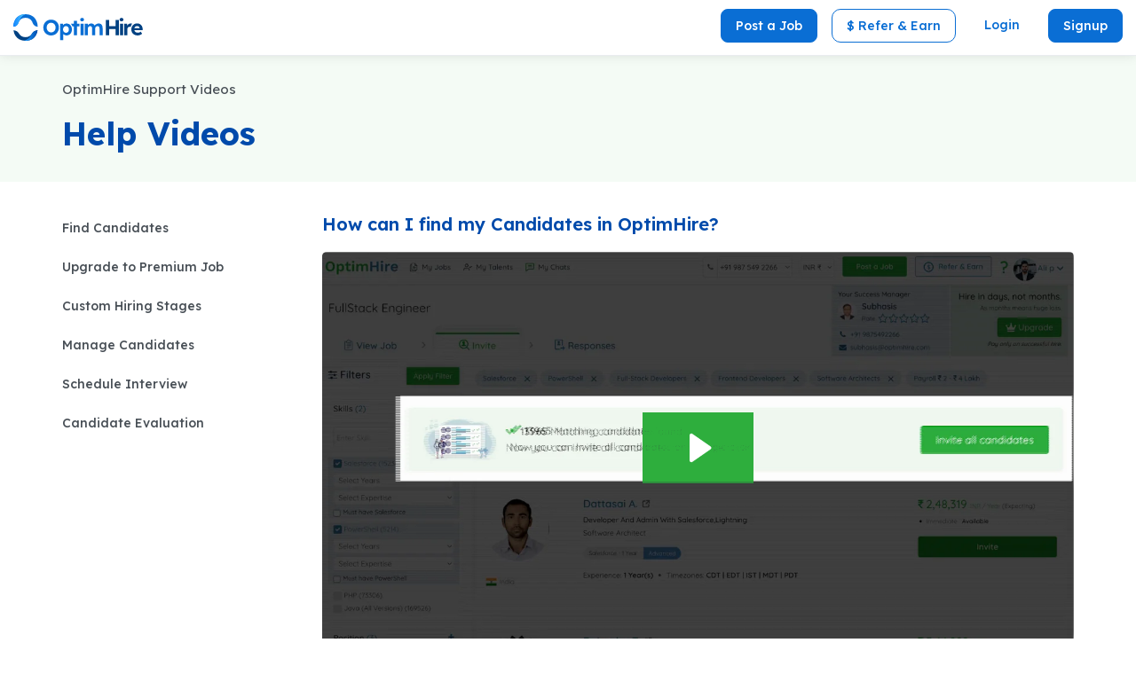

--- FILE ---
content_type: text/html; charset=UTF-8
request_url: https://test.optimhire.com/client/help
body_size: 5856
content:
<!DOCTYPE>
<html lang="en" ng-app="App" ng-strict-di="true" class="html_page">
  <head>

    
    <script>
      if (location.href.indexOf("#!") > -1) 
        location.assign(location.href.replace(/\/?#!/, ""));      
    </script>

    <title ng-bind="PageTitle"></title>
    <base href="https://test.optimhire.com/client/" >
    <meta charset="utf-8">
    <meta name="title">
    <meta name="description">
    <meta name="viewport" content="width=device-width, initial-scale=1">
    <meta http-equiv="Cache-Control" content="no-cache, no-store, must-revalidate" />
		<meta http-equiv="Pragma" content="no-cache" />
    <meta http-equiv="Expires" content="0" />
    <meta property="og:type" content="website" />
    <meta property="og:title" content="OptimHire" name="og_title" />
    <meta property="og:description" content="Use My referral code" name="og_description" />
    <meta property="og:image" content="https://test.optimhire.com/assets/img/optim-referral-fb-post.png" />
    <meta property="twitter:image" content="https://test.optimhire.com/assets/img/optim-referral-tweet-post.png" />
    <meta property="fb:app_id" content="763461467590774">
    <meta property='og:url' content="https://optimhire.com/client/" />

<!--     <meta property='og:url' content="https://test.optimhire.com/" /> -->
    <meta name="facebook-domain-verification" content="p6rqhvb7bvuebeosy6dpbutowow1mc" />

        
	 
    
    <!-- <link rel="stylesheet" href="https://test.optimhire.com/assets/cdn/font-awesome/css/font-awesome.min.css" media="print" onload="this.media='all'"> -->
    <link rel="stylesheet" href="https://cdnjs.cloudflare.com/ajax/libs/font-awesome/4.7.0/css/font-awesome.css" media="print" onload="this.media='all'">
    <!-- <link href="https://fonts.googleapis.com/css2?family=Lexend:wght@100;200;300;400;500;600;700;800;900&display=swap" rel="stylesheet"> -->
    <link href="https://fonts.googleapis.com/css2?family=Lexend:wght@100;200;300;400;500;600;700;800;900&display=swap" rel="stylesheet">
    
    <link href="https://test.optimhire.com/assets/client/css/bootstrap.min.css" rel="stylesheet" media="print" onload="this.media='all'">
    <link rel="icon" href="https://test.optimhire.com/assets/img/favicon-min.png" > 
    <!-- <link href="https://test.optimhire.com/assets/client/css/bootstrap-slider.min.css" rel="stylesheet"> -->
    <link rel="stylesheet" type="text/css" href="https://test.optimhire.com/assets/client/css/rzslider.min.css" media="print" onload="this.media='all'">
    <link rel="stylesheet" type="text/css" href="https://test.optimhire.com/assets/client/css/angular-toastr.min.css" media="print" onload="this.media='all'">
    <link rel="stylesheet" type="text/css" href="https://test.optimhire.com/assets/client/css/angular-material.min.css" media="print" onload="this.media='all'">
    <link href="//vjs.zencdn.net/7.8.2/video-js.min.css" rel="stylesheet">
  <!--   <link rel="stylesheet" type="text/css" href="https://cdn.rawgit.com/alexk111/ngImgCrop/master/compile/minified/ng-img-crop.css"> -->
    <link href="https://test.optimhire.com/assets/css/ng-img-crop.css?v=20260121111101012626" rel="stylesheet">
    <!-- Editor Script -->
    <!-- <link rel="stylesheet" href="//cdn.quilljs.com/1.2.0/quill.snow.css">
    <link rel="stylesheet" href="//cdn.quilljs.com/1.2.0/quill.bubble.css"> -->
    <link href="https://test.optimhire.com/assets/css/quill.snow.css" rel="stylesheet" media="print" onload="this.media='all'">
    <link href="https://test.optimhire.com/assets/css/quill.bubble.css" rel="stylesheet" media="print" onload="this.media='all'">

    <link rel="stylesheet" href="https://ajax.googleapis.com/ajax/libs/jqueryui/1.11.2/themes/smoothness/jquery-ui.css">
    <link rel="stylesheet" href="https://test.optimhire.com/assets/client/css/onboarding-style.css">
    <!-- AngularJS Multi-select -->
     <link rel="stylesheet" href="https://maxcdn.bootstrapcdn.com/bootstrap/3.4.1/css/bootstrap.min.css">
  <link rel="stylesheet" href="https://cdn.jsdelivr.net/gh/dotansimha/angularjs-dropdown-multiselect/dist/angularjs-dropdown-multiselect.min.css">
    <!-- CandidateScript -->
    <script type="application/ld+json" id="DeveloperScript"></script>
    
    <style>
      .has-error {border:1px solid #d60b0b !important;}
      .has-success {border:1px solid var(--green) !important;}
      .capitalize {text-transform: capitalize;}
      .loading-spiners {z-index: 1024 !important;}
      .loading-spiners .loading-section{position: absolute;top:50%;left:50%;transform: translate(-50%, -50%);width: 100%;}
      .loading-img {text-align: center;}
      .loading-img img {width: 100%;max-width: 250px;height: auto;}
      /*text spin css*/
      .loader-content{font-family: 'Lexend', sans-serif !important;text-align: center;line-height: 1.6;}
      #spin:after {content:"";animation: spin 7s linear infinite;}
      @keyframes spin {
        0% { content:"Pay only for Results, not Clicks or Sponsored Jobs"; }
        50% { content:"FREE A.I. powered ATS - FREE Job Postings and Unlimited Users"; }
        100% { content:"Pay per Matching Candidate OR Pay after Successful Hire"; }
      }
      .pac-container { z-index: 10000 !important; }
     /* .grecaptcha-badge { opacity:0;}*/
      /*text spin css*/    
    body {
    	background:#fff;
    }
    /*.modal-backdrop {
      z-index: 3;
    }*/  
    </style>
        
  </head>
  <body>

    <!-- Google Tag Manager (noscript) -->
     <noscript><iframe src="https://www.googletagmanager.com/ns.html?id=GTM-PSX6DTX"
    height="0" width="0" style="display:none;visibility:hidden"></iframe></noscript>
    <!-- End Google Tag Manager (noscript) -->

    <div id="loader-for-page" class="loading-spiners loading-spiner-show">
      <div class="loading-section">
        <div class="loading-img">
          <img src="https://test.optimhire.com/assets/img/dev-loader-new-1.gif"/>     
        </div>
        <div class="loader-content">
          <!-- <h3>Viral Power: Make 2000+ Recruiters work on your Job and help you Hire the Best of the Best. Risk-Free as you only pay on Successful Hire.</h3> -->
          <h3><span id="spin"></span></h3>
        </div>
      </div> 
    </div>
    <div class="view-container">      
      <ui-view></ui-view>
    </div>
    

    <!-- JS (load angular, ui-router, and our custom js file) -->
    <script type="text/javascript">      

      const Base_url            = "https://test.optimhire.com/";
      const ApiKey              = "AIzaSyCIq8O3gmNScYxalD4Xez5qeKSlfN6Z4v0";
      const static_Map_key              = "AIzaSyCIq8O3gmNScYxalD4Xez5qeKSlfN6Z4v0";
      const GoogleCaptchaSiteKey  = "6LdHs6obAAAAAAZoIEMJxZO6KWEB4LhQP4WX9o5m";
      const ENVIRONMENT         = "dev";
      const NodeServerAddress   = "https://optimhiress.com/";

      const STRIPE_ENV          = "production"
      const STRIPE_PUB_KEY      = "pk_live_51NyAtcKUEkKjMm6Uy9ovjTEF5XERfZKLu00r2v9szA6TXtQLwTj4Ac471xZiVwZdearwK9e1q6v18nAtQIY5qDaK002dQIvD0Y"
      const STRIPE_NAME         = "Optimhire"
      const PLAID_ENV           = "production"
      const PLAID_CLIENT_ID     = "5d5bcebf744b460013d3e464"
      const PLAID_PUBLIC_KEY    = "450a2e44dea58bbc34ddf146a85960"
      const PLAID_NAME          = "Optimhire"
      const PLAID_SELECT_ACCOUNT= ""
      const RAZORPAY_KEY_ID = "rzp_live_5KdL10BTcDJCXW"
      const BaseUrl            = "https://test.optimhire.com/";

      const FREE_TRAIL_DAYS = "30"
      
      var isMobile    = false;
      var isPortrait  = isPortrait();
      var glogbalFilterForNotLoggedInClient = {};
      var SelectedCountryData         = [];
      var SelectedSecondryCountryData         = [];
      var SelectedComapnyCountryData  = [];
      var zohoCrmData = {};zohoCrmData.ready = false;
      var socketId = null;
      if(window.innerWidth <= 767){isMobile = true;} 
      function isPortrait(){return window.innerHeight > window.innerWidth;}
      function isLandscape(){return (window.orientation === 90 || window.orientation === -90); }
      if(localStorage.getItem('glogbalFilterObject')!=undefined && localStorage.getItem('glogbalFilterObject')!=null && localStorage.getItem('glogbalFilterObject')!=''){
          var glogbalFilterObject = JSON.parse(localStorage.getItem('glogbalFilterObject'));
      }else{
          var glogbalFilterObject = {};
      }
      const optimeHire_url    = "";


      const audio = new Audio( "https://test.optimhire.com/assets/notification_tone/swiftly-610.mp3" );
      audio.muted = true;
      function playTone(){
        audio.play().then( (response) => {
        })
        .catch( (error) => {
          audio.pause();
          audio.currentTime = 0;
          audio.muted = false;
        });
      }
      var httpReq = {
        method: 'POST',
        url: Base_url,
        headers: {
          'Client_Auth_Token': localStorage.getItem('Client_Auth_Token')
        },
        data: ''
      }

      
        

   
    </script>
   
    

    <!-- basic script -->
    <script type="text/javascript" src="https://test.optimhire.com/assets/client/js/jquery.min.js"></script>
	<script src="https://ajax.googleapis.com/ajax/libs/jqueryui/1.11.2/jquery-ui.min.js"></script>
  <script src="https://cdn.merge.dev/initialize.js"></script>
  <script type="text/javascript" src="https://test.optimhire.com/assets/client/js/angular.min.js"></script>   
  <!-- AngularJS Multi-select -->
  <script src="https://cdn.jsdelivr.net/gh/dotansimha/angularjs-dropdown-multiselect/dist/angularjs-dropdown-multiselect.min.js"></script>
	<!-- <script src="https://cdnjs.cloudflare.com/ajax/libs/popper.js/1.14.7/umd/popper.min.js"></script> -->
    <!-- space for clientapp js -->
    <script type="text/javascript" src="https://test.optimhire.com/assets/js/social-sharing.directive.js"></script><script type="text/javascript" src="https://test.optimhire.com/assets/js/clientApp.js"></script><script type="text/javascript" src="https://test.optimhire.com/assets/js/common/custom-functions.service.js"></script><script type="text/javascript" src="https://test.optimhire.com/assets/js/client/directives/talent-profile.directive.js"></script><script type="text/javascript" src="https://test.optimhire.com/assets/js/client/directives/hire-dialog.directive.js"></script><script type="text/javascript" src="https://test.optimhire.com/assets/js/client/directives/invite-preview.directive.js"></script><script type="text/javascript" src="https://test.optimhire.com/assets/js/client/services/talent.service.js"></script><script type="text/javascript" src="https://test.optimhire.com/assets/js/chat-module/chat-component.js"></script><script type="text/javascript" src="https://test.optimhire.com/assets/js/recruiter-chat-module/recruiter-chat-component.js"></script><script type="text/javascript" src="https://test.optimhire.com/assets/js/JobPostJs/JobPostApp.module.js"></script><script type="text/javascript" src="https://test.optimhire.com/assets/js/client/factories/storage.factory.js"></script><script type="text/javascript" src="https://test.optimhire.com/assets/js/client/factories/skillList.factory.js"></script><script type="text/javascript" src="https://test.optimhire.com/assets/js/JobPostJs/JobPostConfig.js"></script><script type="text/javascript" src="https://test.optimhire.com/assets/js/client/services/common.service.js"></script><script type="text/javascript" src="https://test.optimhire.com/assets/js/client/factories/common.factory.js"></script><script type="text/javascript" src="https://test.optimhire.com/assets/js/JobPostJs/Controller/Job-post.controller.js"></script><script type="text/javascript" src="https://test.optimhire.com/assets/js/JobPostJs/Controller/team-mate.controller.js"></script><script type="text/javascript" src="https://test.optimhire.com/assets/js/JobPostJs/Controller/job-review.controller.js"></script><script type="text/javascript" src="https://test.optimhire.com/assets/js/JobPostJs/Controller/view-job-post.controller.js"></script><script type="text/javascript" src="https://test.optimhire.com/assets/js/client/directives/all-type-image.directive.js"></script><script type="text/javascript" src="https://test.optimhire.com/assets/js/client/directives/common.directive.js"></script><script type="text/javascript" src="https://test.optimhire.com/assets/js/dashboard-module/mydashboard.controller.js"></script><script type="text/javascript" src="https://test.optimhire.com/assets/js/dashboard-module/atsController.js"></script><script type="text/javascript" src="https://test.optimhire.com/assets/js/common/currency-conversion.service.js"></script><script type="text/javascript" src="https://test.optimhire.com/assets/js/client/components/skipped-reason.component.js"></script><script type="text/javascript" src="https://test.optimhire.com/assets/js/client/services/checkout.service.js"></script><script type="text/javascript" src="https://test.optimhire.com/assets/js/client/components/upload-resume.component.js"></script><script type="text/javascript" src="https://test.optimhire.com/assets/js/common/client-profile.service.js"></script><script type="text/javascript" src="https://test.optimhire.com/assets/js/JobPostJs/components/clientVerifyStepsModal.js"></script><script type="text/javascript" src="https://test.optimhire.com/assets/js/JobPostJs/components/paymentCheckout.js"></script><script type="text/javascript" src="https://test.optimhire.com/assets/js/JobPostJs/components/creditPaymentCheckout.js"></script><script type="text/javascript" src="https://test.optimhire.com/assets/js/JobPostJs/components/addFund.js"></script><script type="text/javascript" src="https://test.optimhire.com/assets/js/interview-module/interview-component.js"></script><script type="text/javascript" src="https://test.optimhire.com/assets/js/client/components/candidate-feedback.component.js"></script><script type="text/javascript" src="https://test.optimhire.com/assets/js/client/components/credit-refund.component.js"></script><script type="text/javascript" src="https://test.optimhire.com/assets/js/client/components/credit-plan.component.js"></script><script type="text/javascript" src="https://test.optimhire.com/assets/js/client/components/job-activity.component.js"></script><script type="text/javascript" src="https://test.optimhire.com/assets/js/client/components/boat-calling.component.js"></script><script type="text/javascript" src="https://test.optimhire.com/assets/js/client/components/ai-action.component.js"></script><script type="text/javascript" src="https://test.optimhire.com/assets/js/client/components/subscription-component.js"></script><script type="text/javascript" src="https://test.optimhire.com/assets/js/client/components/pre-screening-credit.component.js"></script><script type="text/javascript" src="https://test.optimhire.com/assets/js/client/components/resume-credit-rating.component.js"></script><script type="text/javascript" src="https://test.optimhire.com/assets/js/client/components/refund-request-approve.component.js"></script><script type="text/javascript" src="https://test.optimhire.com/assets/js/client/components/screening-rejected.component.js"></script><script type="text/javascript" src="https://test.optimhire.com/assets/js/client/Controller/company-detail.controller.js"></script><script type="text/javascript" src="https://test.optimhire.com/assets/js/teammate-module/teammate-component.js"></script><script type="text/javascript" src="https://test.optimhire.com/assets/js/JobPostJs/components/commitReferralFee.js"></script><script type="text/javascript" src="https://test.optimhire.com/assets/js/client/components/manager-rating.component.js"></script><script type="text/javascript" src="https://test.optimhire.com/assets/js/client/Controller/search-developer.controller.js"></script><script type="text/javascript" src="https://test.optimhire.com/assets/js/client/Controller/client-profile.controller.js"></script><script type="text/javascript" src="https://test.optimhire.com/assets/js/client/Controller/work-email-verify.controller.js"></script><script type="text/javascript" src="https://test.optimhire.com/assets/js/client/directives/new-talent-profile.directive.js"></script><script type="text/javascript" src="https://test.optimhire.com/assets/js/client/Controller/invoice.controller.js"></script><script type="text/javascript" src="https://test.optimhire.com/assets/js/client/components/codeing-interview.component.js"></script><script type="text/javascript" src="https://test.optimhire.com/assets/js/client/directives/client-notification.directive.js"></script><script type="text/javascript" src="https://test.optimhire.com/assets/js/client/services/client-notification.service.js"></script><script type="text/javascript" src="https://test.optimhire.com/assets/js/client/components/people-tagging.component.js"></script><script type="text/javascript" src="https://test.optimhire.com/assets/js/client/Controller/free-talent.controller.js"></script><script type="text/javascript" src="https://test.optimhire.com/assets/js/client/components/invite-candidate.component.js"></script><script type="text/javascript" src="https://test.optimhire.com/assets/js/JobPostJs/Controller/Job-post-promote.controller.js"></script>    <!-- space for clientapp js -->
    <script type="text/javascript" src="https://test.optimhire.com/assets/client/js/angular-ui-router.min.js" defer></script>
    <script type="text/javascript" src="https://test.optimhire.com/assets/client/js/bootstrap.min.js" defer></script>

    <!-- basic script -->
  
    <script type="text/javascript" src="https://test.optimhire.com/assets/client/js/angular-sanitize.min.js" defer></script>
    <script type="text/javascript" src="https://test.optimhire.com/assets/client/js/stateEvents.min.js" defer></script>
    <script type="text/javascript" src="https://test.optimhire.com/assets/client/js/rzslider.min.js" defer></script>
    <!-- <script type="text/javascript" src="https://test.optimhire.com/assets/client/js/bootstrap-slider.min.js"></script> -->
    <script type="text/javascript" src="https://test.optimhire.com/assets/client/js/angular-toastr.tpls.min.js" defer></script>
    <script type="text/javascript" src="https://test.optimhire.com/assets/client/js/angular-animate.min.js" defer></script>
    <script type="text/javascript" src="https://test.optimhire.com/assets/client/js/angular-aria.min.js" defer></script>
    <script type="text/javascript" src="https://test.optimhire.com/assets/client/js/angular-messages.min.js" defer></script>
    <!-- <script type="text/javascript" src="https://test.optimhire.com/assets/client/js/svg-assets-cache.min.js"></script> -->
    <script type="text/javascript" src="https://test.optimhire.com/assets/client/js/angular-material.min.js" defer></script>
    <script type="text/javascript" src="https://test.optimhire.com/assets/client/js/angular-filter.min.js" defer></script>
   
    <!-- map  -->
    <script src="https://test.optimhire.com/assets/client/js/ng-map.js" defer></script>
    <script src="https://test.optimhire.com/assets/client/js/moment.js" defer></script>
    <script src="https://test.optimhire.com/assets/client/js/moment-timezone.min.js" defer></script>
    <script src="https://test.optimhire.com/assets/client/js/moment-timezone-with-data.min.js" defer></script>
    
    <script src="https://test.optimhire.com/assets/client/js/angular-moment.min.js" defer></script>
	

    <!-- map -->

    <!-- intl-tel-input-library -->
   <!--  <script defer src="https://test.optimhire.com/vendor/ng-intl-tel-input/node_modules/intl-tel-input/build/js/utils.js" defer></script>
    <script src="https://test.optimhire.com/vendor/ng-intl-tel-input/node_modules/intl-tel-input/build/js/intlTelInput.min.js" defer></script>
    <script src="https://test.optimhire.com/assets/client/js/ng-intl-tel-input.js" defer></script> -->
    <script src="https://test.optimhire.com/assets/js/intlTelInput.js"></script>
    <script src="https://test.optimhire.com/assets/js/utils_new.js"></script>
    <!-- \.intl-tel-input-library -->

    <!-- upload library -->
    <script src="https://test.optimhire.com/assets/js/ng-upload/ng-file-upload-shim.min.js" defer></script>
    <script src="https://test.optimhire.com/assets/js/ng-upload/ng-file-upload.min.js" defer></script> 
    <!-- upload library -->

    
    <!-- Editor -->
    <!-- https://github.com/textAngular/textAngular/wiki -->
    <!-- textangular 1.2.2 version -->
    
    <script src='https://test.optimhire.com/assets/client/js/textAngular.min.js' defer></script>

    <script src="https://cdn.ckeditor.com/4.6.2/full/ckeditor.js"></script>
    <!-- <script src="https://rawgit.com/lemonde/angular-ckeditor/master/angular-ckeditor.js"></script> -->
    <script src="https://test.optimhire.com/assets/js/angular-ckeditor.js"></script>
    <!-- Editor -->
    <!-- Scripts -->
    <!-- <script type="text/javascript" src="//cdn.quilljs.com/1.2.0/quill.js"></script> -->
    <!-- <script type="text/javascript" src="//cdnjs.cloudflare.com/ajax/libs/ng-quill/2.2.1/ng-quill.min.js"></script> -->
    <script type="text/javascript" src="https://test.optimhire.com/assets/client/js/ng-quill.min.js"></script>
    <script type="text/javascript" src="https://test.optimhire.com/assets/client/js/quill.js"></script>

    <!-- Sortable Scripts-->
    <script src='https://test.optimhire.com/assets/client/js/angular-drag-and-drop-lists.min.js' defer></script>

    <!-- pagination -->
    <script data-require="ui-bootstrap@*" data-semver="0.12.1" src="https://test.optimhire.com/assets/client/js/ui-bootstrap-tpls-0.12.1.min.js" defer></script>
    <!-- pagination -->

    <!-- light gallery -->
    <script src="https://test.optimhire.com/assets/cdn/js/light-gallery.min.js" defer></script>



    <script src="https://maps.googleapis.com/maps/api/js?key=AIzaSyCIq8O3gmNScYxalD4Xez5qeKSlfN6Z4v0&libraries=places&callback=Function.prototype" defer></script> 
    <script src="https://www.google.com/recaptcha/api.js?render=6LdHs6obAAAAAAZoIEMJxZO6KWEB4LhQP4WX9o5m"></script>
    <!-- plaid -->
    <script src="https://test.optimhire.com/assets/client/js/link-initialize.js" defer></script>
    <script src="https://test.optimhire.com/assets/client/js/angular-plaid-link.js" defer></script>
    <!-- plaid -->

    

    <!--  video js  -->
    <script src="//vjs.zencdn.net/7.8.2/video.min.js" defer></script>
    <!-- <script src="https://test.optimhire.com/assets/client/js/video.min.js" defer></script> -->
    <script src="https://test.optimhire.com/assets/client/js/vjs-video.min.js" defer></script>
    <!--  \ .video js  -->

    <!--Chat module-->
    <script>      
	    const ws_local_service = 'wss://testserver.myremotedevelopers.com/wss';
	    const static_map_key = 'AIzaSyCIq8O3gmNScYxalD4Xez5qeKSlfN6Z4v0';
	    const calendly_acc = 'woqutu';
    </script>
    <!-- <script type="text/javascript" src="https://test.optimhire.com/assets/js/chat-module/strophe-js/strophe.umd.min.js" defer></script> -->
    
    <script src="https://cdnjs.cloudflare.com/ajax/libs/socket.io/3.1.1/socket.io.js"></script>
    <!--CHat Module-->
      
    <!-- For DateRangePicker Starts Here -->
    <script src="https://test.optimhire.com/assets/cdn/js/date-range-picker.min.js" defer></script>
    <script src="https://test.optimhire.com/assets/cdn/js/angular-date-range-picker.min.js" defer></script>
    <!-- For DateRangePicker Ends Here -->
    <script src="https://test.optimhire.com/assets/js/angular-moment-picker.js" defer></script>
    <!-- stripe -->
    <script src="https://checkout.stripe.com/checkout.js" defer></script>
    <!-- <script type="text/javascript" src="https://rawgit.com/CrackerakiUA/ngImgCropFullExtended/master/compile/unminified/ng-img-crop.js" defer></script> 
    -->
    <script src="https://test.optimhire.com/assets/js/ng-img-crop.js"></script>
        <!-- stripe -->
      <script src="https://checkout.stripe.com/checkout.js" defer></script>
        <!--Eyelet snippet starts-->
    <!-- <script type="text/javascript">
      var eyelet_wdgt = { 'id':'6333dc8eaf62d3c3ce135bc9'};
      (function(d) {
        var n = d.getElementsByTagName('script')[0],
        s = d.createElement('script');
        s.async = true;
        s.src = '//widgetapp.eyelet.io/code.js';
        n.parentNode.insertBefore(s, n);
      })(document);
    </script>  -->
    <!--Eyelet snippet ends-->
       <div id='zsiqwidget'></div>
    <!-- <script src="https://test.optimhire.com/assets/cdn/aos/aos.js" defer></script> -->
		<script>
		// $(document).ready(function() {
		// 	 AOS.init({
		// 	  startEvent: 'DOMContentLoaded',
		// 	  offset: 100, // offset (in px) from the original trigger point
		// 	  duration: 300, // values from 0 to 3000, with step 50ms
		// 	  easing: 'ease',
		// 	  anchorPlacement: 'top-center',
		// 	  //throttleDelay:100,
		// 	  //startEvent: 'load',
    //           // mirror: false,
		// 	 	disable: 'mobile'
		// 	});
			
		// 	$(window).on("resize", function(){
		// 	  AOS.refresh();
		// 	})
		// }); 
    
    var converionRateObject ;
    $.getJSON(Base_url+"assets/js/conversionRate.json?version=20260121", function (json){
        converionRateObject = json ;      
    });
    
    //let intervalObj = setInterval(function () {clearSession()}, 30000);
    function clearSession(){
      if(localStorage.getItem("clearSession")!= null && 
        localStorage.getItem("client_id")== null && 
        localStorage.getItem("Client_Auth_Token") == null ){
        //clearInterval(intervalObj);
        window.location.href = BaseUrl;
        //location.reload();

      }
    }
    
    </script> 

  <script>
$(init);
function init() {
  $( ".droppable-area1" ).sortable({
		
      connectWith: ".connected-sortable",
      stack: '.connected-sortable ul.sortable-list'
    }).disableSelection();
}
</script> 

  <!-- onboarding BS plugin -->
  <script src="../assets/client/js/bootstrap-tour.js"></script>
  <script type="text/javascript" src="https://test.optimhire.com/assets/js/sip/sip-0.20.0.js"></script>
  <script type="text/javascript" src="https://test.optimhire.com/assets/js/sip/opimhire-sip.js"></script>
  </body>
</html>


--- FILE ---
content_type: text/html; charset=UTF-8
request_url: https://test.optimhire.com/assets/js/dashboard-module/atsController.js
body_size: 309
content:
<link href="https://test.optimhire.com/assets/css/style.css" rel="stylesheet">
<link rel="stylesheet" href="https://maxcdn.bootstrapcdn.com/bootstrap/3.3.7/css/bootstrap.min.css">
<div class="page-error-section">
	<div class="container">
		<div class="row">
			<div class="col-lg-6 col-md-8 col-sm-12 col-lg-offset-3 col-md-offset-2">
				<img src="https://test.optimhire.com/assets/img/pagenotfound.png" class="img-responsive">
				<img src="https://test.optimhire.com/assets/img/optimhire-6b.png" class="page-logo">
				<div class="home-go-sec">
					<a href="https://test.optimhire.com/" class="btn sec-btn-join">Go To Home</a>
				</div>
				
			</div>
		</div>
	</div>
	
</div>

--- FILE ---
content_type: text/html; charset=UTF-8
request_url: https://test.optimhire.com/client/view/Dashboard
body_size: 58317
content:

  <!-- <link href="https://test.optimhire.com/assets/client/css/responsiveness.css" rel="stylesheet"> -->
  <link href="https://test.optimhire.com/assets/client/css/client-style.css" rel="stylesheet">
  <link href="https://test.optimhire.com/assets/common/css/common.css" rel="stylesheet">
  <!-- <link href="https://test.optimhire.com/assets/common/css/filter-style.css" rel="stylesheet"> -->
  <!-- <link href="https://test.optimhire.com/assets/css/lightGallery.css" rel="stylesheet"> -->
  <!-- <link href="https://test.optimhire.com/assets/css/theme-style.css" rel="stylesheet"> -->
  <!-- <link href="https://test.optimhire.com/assets/css/help-sidebar-style.css" rel="stylesheet"> -->
  <style type="text/css">
            .copyright-small-mobile{display:none}@media only screen and (max-width:768px){img.logo{width:250px;height:auto}.navbar-default .navbar-brand img.logo{max-width:250px}.top-nav-sec nav.navbar.bootsnav .navbar-brand{display:inline-block;float:left!important}.top-nav-sec nav.navbar.bootsnav .navbar-toggle{top:0}.cmp-detail h3{font-size:28px}.cmp-detail span{font-size:13px}.top-nav-sec .navbar-brand{padding:0}.footer.dark-bg ul li a{font-size:13px}.footer.dark-bg ul li a.btn.sec-btn-join{font-size:16px;padding:14px 20px;width:220px;text-align:center}.copyright-small-mobile{display:block}.footer .f-social-box ul li a i{width:45px;height:45px;line-height:45px;margin-right:10px}.cpy1{text-align:center;color:#fff}}@media only screen and (max-width:670px){.sticky1{z-index:999}.cmp-detail span{font-size:10px;line-height:1.5}.footer .f-social-box ul li a i{width:40px;height:40px;line-height:40px;margin-right:5px}.footer.dark-bg ul li a.btn.sec-btn-join{width:230px}}@media only screen and (max-width:600px){.footer.dark-bg ul li a.btn.sec-btn-join{font-size:15px;padding:12px 40px}}@media only screen and (max-width:450px){.cmp-overview{width:100%;display:inline-block}.cmp-icon img{width:100%}.cmp-overview .cmp-icon{width:35px;float:none;text-align:center;margin:0 auto}.cmp-detail{margin-left:0;display:grid;text-align:center}.cmp-detail span{font-size:10px;line-height:normal}.cmp-detail h3{font-size:22px;margin:8px 0}.navbar-right.client-btn{display:none;width:100%;margin-top:15px}.navbar-nav>li.br-right>a.login-btn{width:95%}.sign-up a.btn-signup{width:100%}.top-nav-sec nav.navbar.bootsnav.navbar-fixed.remove-shadow{box-shadow:none}.sticky1{z-index:99}.footer.dark-bg ul li a{font-size:12px}.col-xs-4.cmp-col-paddless{padding-left:5px;padding-right:5px}.footer.dark-bg ul li a.btn.sec-btn-join{font-size:18px;width:100%}}@media only screen and (max-width:320px){.footer.dark-bg ul li a{font-size:11px}.footer ul{padding-left:0}.cmp-detail h3{font-size:18px;margin:5px 0}}@media only screen and (min-width :768px){.emp-detail{margin-top:60px}}@media only screen and (min-width :993px){section{padding:4em 0 5em 0}section.hirepage-sec{min-height:80vh}.navbar-default .navbar-brand img{max-width:400px}.half-box{padding:140px 40px}.half-box h2{font-size:50px}.freelancer.banner h2{font-size:50px}.freelancer.banner .input-group .form-control{height:55px}.freelancer.banner .input-group-btn:last-child>.btn,.freelancer.banner .input-group-btn:last-child>.btn-group{height:55px}}@media only screen and (min-width :1024px){h1{font-size:46px}h2{font-size:36px}h3{font-size:27px}h4{font-size:20px}h5{font-size:17}h6{font-size:12}.font-50{font-size:50px}.font-60{font-size:60px}.font-80{font-size:80px}.font-100{font-size:100px}.font-150{font-size:150px}.font-200{font-size:200px}.font-250{font-size:250px}.font-300{font-size:300px}.font-400{font-size:400px}.font-450{font-size:450px}.font-500{font-size:500px}.font-bold{font-weight:700}.main-banner h2{font-size:50px;font-weight:600;margin-bottom:10px}.main-banner p{font-size:17px}}@media only screen and (min-width :1140px){section{padding:50px 0;min-height:80vh;padding-top:0px;}.buying-selling-group{width:39%!important;margin:0 auto}}@media only screen and (max-width:1024px) and (min-width:993px){.buying-selling-group{width:39%!important;margin:0 auto}.techs-table td{padding:0 4px}}@media screen and (max-width:992px){.navbar-default .navbar-brand img{max-width:100%}.main-banner .form-control{margin-bottom:10px}.fb-log-btn{margin-bottom:10px}.main-banner{padding-top:120px}}@media only screen and (min-width :960px){.myaccount-btn .btn-primary{width:133%}}@media (min-width:767px) and (max-width:862px){.navbar-default .navbar-brand img{max-width:250px}}@media screen and (max-width:767px){html body .mob-padd-0{padding:0}html body .mob-mrg-0{margin:0}html body .mob-extra-mrg{margin-left:-15px;margin-right:-15px}.heading h2{font-size:28px}.mob-padd-0{padding-left:0;padding-right:0}.mob-mrg-0{margin-left:-15px;margin-right:-15px}.mob-extra-mrg{margin-left:-15px;margin-right:-15px}.banner{padding:100px 0 80px 0}.emp-bt,.emp-des,.emp-pic{text-align:center}.emp-pic img{display:table;margin:0 auto}.emp-detail{margin-top:50px}}@media only screen and (max-width:568px){.footer .f-social-box ul li a i{width:40px;height:40px;line-height:40px;margin-right:5px}.navbar-right.client-btn{display:none}}@media screen and (max-width:414px){.registration-body{width:90%!important;margin:0 auto!important}.buying-selling-group{width:73%!important;margin:0 auto}.header-searchbar{margin-top:0}.myaccount-btn{margin-top:0;width:100%}.techs-table{overflow:scroll}.nav>li.price-box>a{padding:10px 5px}.price-box{margin-right:0!important}}@media screen and (max-width:375px){.techs-table{overflow:scroll}}@media screen and (max-width:360px){.contenttwotab>.active{width:100%!important}section{padding:30px 0}.alert-danger{color:#ff526c;background-color:#ffe5e9;border-color:#ffa7b4;width:78%}.alert-danger>p{font-size:12px}.buying-selling{width:auto;padding:10px;position:relative}.buying-selling-group{width:82%!important;margin:0 auto}.techs-table{overflow:scroll}.limitedNumbSelect2{width:200px}}@media screen and (max-width:320px){.buying-selling-group{width:82%!important;margin:0 auto}.myaccount-btn>button{right:14px}.myaccount-btn .btn-primary{font-size:13px;width:105%}.contenttwotab>.active{width:100%!important;padding:0}.techs-table{overflow:scroll}}      /*filter section css*/

.col-md-2.padd-less-col {
  padding-right: 0px;
}
.filter-option-sec p {
  font-size: 16px;
}
.filter-mob {
  display: none;
}
p a {    
  color: var(--primary);
}
button.apply-filter {
  background: transparent;
  color: var(--gray-600);
  border: 1px solid var(--gray-600);
  font-weight: 400;
  padding: 6px 12px;
  border-radius: 10px;
  transition: 0.5s ease-in-out;
}
button.apply-filter.active{
  background-color: var(--primary);
  border-color: var(--primary);
  color: var(--white);
}
button.apply-filter.active:hover, button.apply-filter.active:focus{
  background-color: var(--secondary);
  box-shadow: 0px 0px 0px 3px rgb(0 110 255 / 30%);
}
/*button.apply-filter.active:after {
  content: '\f00c';
  font-family: Fontawesome;
  margin-left: 7px;
}*/
button.apply-filter[disabled]{
  cursor: not-allowed;
  opacity: 0.4;

}
.filter-sidebar {
  /*background-color: #fdfdfd;*/
  /* box-shadow: 0px 0px 16px rgba(0, 0, 0, 0.12); */
  /*padding: 10px;
  border: 1px solid #f1f1f1;*/
  margin: 20px 0px;
}
.filter-sidebar .widget-boxed {
  margin-bottom: 15px;
  border-bottom: 1px solid #ddd;
}
.serch-sidebar-heading {
  font-size: 16px;
  font-weight: 400;
  letter-spacing: 0px;
}
.widget-boxed-header p {
  margin-bottom: 0px;
  padding: 10px;
}
.widget-boxed-body {
  padding: 0px 0px 10px;
}
.field_w_search {
  margin-bottom: 10px;
  padding: 0 10px;
}
.form-control.flt-custom-input {
  height: 42px;
  border: 1px solid #ddd;
  /* margin-bottom: 22px; */
  box-shadow: none;
  border-radius: 4px;
  background: #fff;
  font-size: 14px;
  color: #444;
  font-weight: 300;
  padding: 0px 5px;
  margin: 5px 0;
}
.form-control.flt-custom-input:hover {
  border-color: #727272;
}
.form-control.flt-custom-input:active,.form-control.flt-custom-input:focus {
  border-color: var(--primary);
  box-shadow: 0px 0px 12px rgb(61 130 171 / 20%);
}
.btn_searchboxside {
  border: 1px solid var(--primary) !important;
  border-radius: 0 2px 2px 0;
  background: var(--primary) !important;
  text-transform: capitalize;
  font-size: 12px;
  padding: 7px 9px;
  color: #fff;
}
.error {
  color: #da0400;
}
.side-list {
  max-height: 500px;
  /*overflow: auto;*/
  overflow-y: auto;
  overflow-x: hidden;
}
#hourly_rate_list .rzslider {
  width: 98%;
}
.side-list ul {
  margin: 0;
  padding: 0;
}
.widget-boxed-body p {
  color: var(--primary);
  cursor: pointer;
  margin-bottom: 0;
}
.side-list ul li:last-child, .side-list.no-border ul li {
  border-bottom: none;
}
.side-list ul li {
  list-style: none;
  padding: 2px 0 !important;
  display: inline-flex;
  font-size: 12px;
  font-weight: 400;
  line-height: 12px;
  width: 100%;
  /*border-bottom: 1px dashed #eaeff5;*/
}
span.checkbox.filter-checkbox {
  float: none;
  display: inline-block;
}
.side-list ul li span.filter-nm {
   width: 100%; 
  float: none;
}
.experience-select.select {
  background: rgb(0, 74, 171, 13%);
  padding: 1px 10px;
}
.experience-select.select p {
  color: #444;
  font-size: 11px;
  line-height: 12px;
  font-weight: 500;
  margin-bottom: 8px;
}
.experience-selected {
  padding: 4px 5px 7px 20px;
  overflow-wrap: break-word;
}
.radio.filter-subradio {
  margin-top: 0px;
  margin-bottom: 0px;
  font-size: 12px;
  line-height: 1;
}
.widget-boxed-body .experience-selected p {
  color: #727272;
  font-weight: 500;
  font-size: 12px;
  line-height: 1.4;
}
.widget-boxed-body p {
  color: var(--primary);
  cursor: pointer;
  margin-bottom: 0;
}
.filter-checkbox label p {
  color: #333;
}
.side-list ul li span.filter-nm {
  width: 100%;
  float: none;
  line-height: 1.4;
}
.side-list.filter-jobtype{
  max-height: max-content;
}
input[type="checkbox"] {
  width: 16px;
  height: 16px;
  margin: 2px 0 0;
}
.side-list .checkbox {
  margin-top: 0px !important;
  margin-bottom: 0px;
}
.side-list ul li span.filter-nm {
  width: 100%;
  float: none;
  line-height: 1.4;
}
.side-list ul li span {
  line-height: 1.3;
  font-size: 12px;
  font-weight: 400;
  float: left;
  margin-right: 3px;
}
span.checkbox {
  margin-bottom: 0px;
}
.checkbox {
  margin-top: 33px;
  position: relative;
  display: block;
  margin-top: 25px;
  margin-bottom: 10px;
}
.form-control.filter-custom-select:focus, .form-control.filter-custom-select:hover {
  border: 1px solid #ddd;
  -webkit-box-shadow: none;
  box-shadow: none;
  outline: 0;
  background-color: #fff;
}
.form-control.filter-custom-select {
  height: 25px;
  font-size: 11px;
  padding: 0px 5px;
  color: #444;
  margin-top: 5px;
}
.form-control.filter-custom-select:focus, .form-control.filter-custom-select:hover {
  border: 1px solid #ddd;
  -webkit-box-shadow: none;
  box-shadow: none;
  outline: 0;
  background-color: #fff;
}
.filter-checkbox md-checkbox .md-icon{
  width: 14px;
  height: 14px;
  border: 1px solid #ddd;
  background-color: #ddd;
}
.filter-checkbox md-checkbox.md-checked .md-icon:after {
  box-sizing: border-box;
  -webkit-transform: rotate(45deg);
  transform: rotate(45deg);
  position: absolute;
  left: 4px;
  top: 1px;
  display: table;
  width: 4px;
  height: 8px;
  border-width: 2px;
  border-style: solid;
  border-top: 0;
  border-left: 0;
  content: "";
}
.filter-checkbox md-checkbox .md-label {   
  margin-left: 20px;   
}
.filter-checkbox md-checkbox {
  margin-bottom: 0;
}
.filter-checkbox md-checkbox .md-container {
  width: 14px;
  height: 14px;
}
.filter-checkbox md-checkbox.md-default-theme:not([disabled]).md-primary:not(.md-checked) .md-icon, .filter-checkbox md-checkbox:not([disabled]).md-primary:not(.md-checked) .md-icon {
  border-color: #ddd;
}
.filter-date-select .md-icon-button+.md-datepicker-input-container {
  margin-left: 0px; 
  border-bottom-width: 0px;
}
.filter-date-select {
  background-color: #ebebeb;
  border-radius: 2px;
}
.filter-date-select ._md-datepicker-has-triangle-icon {
  display: inline-block;
  padding-right: 0;
  width: 100%;
}
.filter-date-select .md-button.md-icon-button {
  margin: 0;
  height: 35px;
  min-width: 0;
  line-height: 24px;
  padding: 0;
  width: 40px;
  border-radius: 50%;
}
.view-right a {
  cursor: pointer;
}
.filter-modal {
  background-color: #fff;
  width: 300px;
  padding: 15px;
}
button.close.filter-close {
  position: absolute;
  top: 15px;
  right: 15px;
  font-size: 50px;
  display: none;
}
.filter-close img {
  width: 18px;
}
.hourly-input-sec span.input-group-addon {
  border-color: #ddd;
  background: #f6f6f6;
  height: 25px;
  font-size: 10px;
  color: #444;
  font-weight: 400;
  padding: 0px 5px; 
}
.filter-sidebar .hourly-input-sec .form-control {
 margin: 0; 
}
.hourly-input-sec {
  margin: 7px 0;
}
input.md-datepicker-input {
  display: inline-block;
}
.radio.filter-subradio input[type=radio]{
  margin: 0;
  margin-left: -20px;
  display: inline-block;
  /*position: relative;
  margin-left: 0;
  vertical-align: middle;*/
}
.sub-section-datepicker .md-datepicker-input {
  min-width: auto;
  font-size: 12px;
}
.sub-section-datepicker .md-icon-button+.md-datepicker-input-container {
  margin-left: 0;
}
.sub-section-datepicker .md-button.md-icon-button {
  margin: 0;
  height: 30px;
  min-width: 0;
  line-height: 24px;
  padding: 2px;
  width: 30px;
  border-radius: 50%;
}
.sub-section-datepicker .md-button.md-icon-button md-icon {
  height: 20px;
  width: 20px;
  min-height: 20px;
  min-width: 20px;
}
.sub-section-datepicker .md-datepicker-expand-triangle {
  position: static;
  top: 0;
  left: 0;
  -webkit-transform: translate(-50%,-50%);
  transform: none;
}
label.radio.filter-subradio {
  margin-top: 5px;
  margin-bottom: 5px;
  font-size: 12px;
}
p.filter-heading {
  font-size: 20px;
  float: left;
  margin-block: 0;
  font-weight: 500;
}
.apply-filter.btn-right {
  float: right;
}
.filter-option-sec {
  display: inline-block;
  width: 100%;
}
.filter-chip {
  display: inline-block;
  width: auto;
  background: rgb(0, 74, 171, 10%);
  /* border: 1px solid rgba(61, 130, 171, 0.3); */
  padding: 10px 15px;
  color: var(--secondary);
  border-radius: 80px;
  margin: 5px 5px 5px 0px;
  font-size: 11px;
  font-weight: 400;
  line-height: 1;
}
a.chip-close {
  margin-left: 12px;
  /*opacity: 0.5;*/
}
a.chip-close img {
  width: 12px;
}
a.chip-close:hover{
  /*opacity: 1;*/
}
.panel-group .panel.filter-panel {
  margin-bottom: 0;
  border-radius: 0;
  border: none;
  border-top: 1px solid #efefef;
  /*border-bottom: 1px solid #ddd;*/
  box-shadow: none;
  background-color: transparent;
  margin-top: 0px;
}
.panel-group .panel.filter-panel.last-panel {
    border-bottom: 1px solid #ddd;
}
.panel-heading .collapse_btn.panel-title {
  padding: 18px 10px;
  display: inline-block;
  width: 100%;
  border: none;
  background: transparent;
  font-weight: 500;
  text-align: left;
}
.panel-heading .collapse_btn.panel-title:hover, .panel-heading .collapse_btn.panel-title:focus, .panel-heading .collapse_btn.panel-title:active{
  text-decoration: none;
  color: #333;
  /*font-weight: 500;*/
}
.filter-panel .panel-heading {
    padding: 0;
}


.custom-checkbox {
  /*display: block;
  padding: 5px 10px;*/
  margin-bottom: 2px;
  color: #333;
}
.custom-checkbox.checked {
  background: rgb(0, 74, 171, 13%);
  color: var(--primary);
}
.custom-checkbox input {
  padding: 0;
  height: initial;
  width: initial;
  margin-bottom: 0;
  display: none;
  cursor: pointer;
  transition: 0.5s ease-in-out;
}

.custom-checkbox .flt-checkbox-label {
  position: relative;
  cursor: pointer;
  font-size: 13px;
  font-weight: 400;
  display: inline-block;
  width: 100%;
  margin-bottom: 0;
  padding: 3px 0px 3px 35px;
  transition: 0.5s ease-in-out;
}
.custom-checkbox .flt-checkbox-label.checked {
  background: rgb(0, 74, 171, 13%);
  color: var(--primary);
}
.custom-checkbox .flt-checkbox-label:before {
  content:'';
  -webkit-appearance: none;
  background-color: #ddd;
 /* border: 2px solid #0079bf;
  box-shadow: 0 1px 2px rgba(0, 0, 0, 0.05), inset 0px -15px 10px -12px rgba(0, 0, 0, 0.05);
  padding: 10px;*/
  display: inline-block;
  position: relative;
  vertical-align: middle;
  cursor: pointer;
  margin-right: 8px;
  margin-left: -25px;
  width: 16px;
  height: 16px;
  border-radius: 3px;
}

.custom-checkbox input:checked + .flt-checkbox-label:after {
  content: '\f00c';
  font-family: 'Fontawesome';
  display: block;
  position: absolute;
  top: 5px;
  left: 10px;
  width: 16px;
  height: 16px;
  background-color: var(--primary);
  border-radius: 3px;
  text-align: center;
  font-size: 10px;
  line-height: 16px;
  color: #fff;
  /*margin-left: -25px;*/
  margin-right: 4px;

  /*animation: ripple 3s linear infinite 1s;*/
  /*border: solid #0079bf;
  border-width: 0 2px 2px 0;
  transform: rotate(45deg);*/
}
/*@keyframes ripple {
  0% {
    box-shadow: 0 0 0 .7rem rgba(61,130,171, 0.2);
  }
  100% {
    box-shadow: 0 0 0 8rem rgba(255,255,255, 0);
  }
}*/

.search-input-grp button.btn.btn-default {
  background-color: rgb(0, 74, 171, 13%);
  color: var(--primary);
  border: none;
  border-radius: 0 4px 4px 0;
  padding: 10px;
  font-size: 16px;
  width: 50px;
  height: 42px;
}
.filter-sidebar .panel-collapse {
  padding-bottom: 15px; 
}
.collapse_btn.panel-title:after {
  content: '\f068';
  font-family: 'Fontawesome';
  float: right;
  font-size: 14px;
  color: var(--primary);
}
.collapse_btn.panel-title.collapsed:after {
  content: '\f067';
  font-family: 'Fontawesome';
  float: right;
  font-size: 14px;
  color: var(--primary);
}
.filter-chips-show {
  margin-bottom: 10px;
  width: 100%;
  height: auto;
  max-height: 154px;
  overflow-y: auto;
}
.filter-chips-show.mb-0 {
  margin-bottom: 0;
}
.min-max-input-box .hourly-input-sec {
  width: 50%;
  float: left;
  padding: 0 3px;
}
.min-max-input-box.buget-input-wrap .hourly-input-sec{
  width: 100%;
  float: none;
}
.min-max-input-box {
  display: inline-block;
  width: 100%;
}
.sub-section-datepicker input {
  display: inline-block;
}
.filter-chip a.chip-close {
  cursor: pointer;
}
.reset-link{
  display: inline-block;
}
span.filter-count {
  color: var(--primary);
}
/*-----css for new filter design start-----*/
.location-select.select {
  padding: 1px 10px;
}
.btn.btn-change-job-type {
  background-color: var(--primary);
  /*border: 1px solid var(--primary);*/
  color: #fff;
  border-radius: 2px;
  padding: 6px 12px;
  transition: 0.5s ease-in-out;
  font-size: 14px;
  font-weight: 400;
  margin-top: 6px;
}
.btn.btn-change-job-type:hover, .btn.btn-change-job-type:focus, .btn.btn-change-job-type:active {
  background-color: var(--secondary);
  /*border: 1px solid var(--secondary);*/
  color: #fff;
  box-shadow: 0px 0px 0px 3px rgba(46, 174, 62, 0.3);
}
.btn.btn-change-job-type img { 
  height: 13px; 
  margin-left: 5px; 
}
.color-red { 
  color: #DF0000; 
}
a.btn.btn-link-new-job {
  color: var(--primary);
  font-size: 14px;
  font-weight: 400;
}
.radio.filter-location-pref {
  margin-top: 0px;
  margin-bottom: 0px;
  font-size: 15px;
  line-height: 1;
  padding: 4px 0;
}
.radio.filter-location-pref input[type=radio] {
  margin: 0;
  margin-left: -20px;
  display: inline-block;
}
/*.radio.filter-location-pref label {
    font-weight: 400;
}*/
/*.radio.filter-job-type label {
    font-weight: 400;
}*/
.ex-text-city { 
  font-size: 12px;
  font-weight: 300;
  color: #c1c1c1;
  margin-left: 13px;
  margin-bottom: 0;
}
.job-type-select-box { 
  padding: 1px 10px; 
}
.radio.filter-job-type {
  margin-top: 0px;
  margin-bottom: 0px;
  font-size: 15px;
  line-height: 1;
  padding: 4px 0;
}
.radio.filter-job-type input[type=radio] {
  margin: 0;
  margin-left: -20px;
  display: inline-block;
}
.btn-create-new-job { 
  margin: 10px auto; 
}
a.btn-link-new-job {
  color: var(--primary);
  font-size: 14px;
  text-decoration: underline;
}
a.btn-link-new-job:hover { 
  color: var(--primary); 
}
.widget-boxed-header p { 
  margin-bottom: 0px; 
}
.btn-create-new-job span { 
  font-size: 13px; 
}
.filter-chips-show a.chip-close img {
  width: 10px;
  cursor: pointer;
}
p.more-skills {
  font-size: 16px;
  color: #3b515d;
  font-weight: 400;
}   
.custom-checkbox .flt-checkbox-label span{
  display: block; 
  font-weight: 300;
  color: var(--gray-600);
  font-size: 11px;
  /* will adjust check box position later */
}
/*-----css for new filter design end-----*/

.filter-chip small.catName{
  display: inline-block;
  margin-left: 2px;
  color: var(--gray-600);
}
.custom-checkbox .flt-checkbox-label span.cat-counter{
  display: inline-block;
  font-size: 13px;
  font-weight: 400;
  color: #333;
}
.search-input-grp a.input-clear-btn{
  position: absolute;
  top: 14px;
  right: 5px;
  z-index: 12;
  padding: 5px;
  background-color: #fff;
}
.search-input-grp a.input-clear-btn img{
  width: 15px;
}

/*boolean search modal css*/
.boolean-search-modal .modal-close{
  margin-top: 3px;
}
.boolean-search-modal .modal-close img {
  width: 22px;
}
.instruction-box-wrap {
  background-color: var(--gray-200);
  padding: 15px;
  border-radius: 10px;
  margin-bottom: 15px;
}
a.boln-help-link img {
  width: 10px;
}
.boolean-search-modal .modal-header, .boolean-search-modal .modal-body, .boolean-search-modal .modal-footer {
  padding: 25px;
}
.boolean-search-modal .modal-content {
border-radius: 15px;
}
.boolean-search-modal .modal-dialog {
  width: 100%;
  max-width: 860px;
}
.modal-content-loader img {
  width: 200px;
}
.invite-filter-sec {
  display: flex;
  align-items: center;
  justify-content: space-between;
  margin: 10px 0;
}
.filter-info {
  display: flex;
  align-items: center;
}
.filter-info img {
  width: 14px;
  height: 14px;
  margin-right: 5px;
}
.filter-info>p {
  font-size: 12px;
  width: calc(100% - 20px);
  color: #6c757d;
}
p.keyword-title {
  font-size: 16px;
}
.form-control.custom-textbox.keywords-search-input {
  font-size: 12px;
}
.keywords-btn-sec .btn-ai-bot img.btn-ai-icon {
  width: 14px;
}
.keywords-btn-sec .btn.btn-normal.btn-ai-bot {
  font-size: 12px;
  font-weight: 500;
  padding: 6px 10px;
  min-width: auto;
}
.keywords-btn-sec a.keywords-help-btn {
  font-size: 12px;
  font-weight: 500;
}
p.saved-filter-top {
  display: inline-block;
  margin-right: 10px;
  font-size: 15px;
}
.filter-nav-btn {
  position: relative;
  top: -50px;
}
.adv-filter-feature label.form-label, 
.boolean-modal-content label.form-label {
  padding: 18px 0 5px;
}
.btn-group.group-relevance-level {
  width: 100%;
  max-width: 360px;
}
.group-relevance-level button.btn {
  width: 33.33%;
  background-color: transparent;
  border: 1px solid var(--gray-300);
  font-size: 14px;
  color: var(--gray-600);
  border-radius: 8px;
}
.group-relevance-level button.btn.active,
.group-relevance-level button.btn:focus {
  background-color: var(--accent-blue);
  box-shadow: none;
  color: var(--white);
}
.rel-level-box-wrap {
  padding: 28px 15px;
  border: 1px solid var(--gray-300);
  border-radius: 10px;
  margin-bottom: 15px;
}
.rel-level-align {
  display: flex;
  align-items: center;
  justify-content: space-between;
}
.rel-level-align .level-rel-lt {
  width: calc(100% - 200px);
  display: inline-flex;
  align-items: center;
}
.level-rel-lt p.level-title {
  margin-right: 15px;
}
.rel-level-align .level-rel-rt {
  width: 200px;
  text-align: right;
}
.level-rel-rt .btn.btn-normal.btn-ai-bot {
  padding: 10px 24px;
}
.adv-search-btn-sec {
  margin: 25px auto 0;
}
.adv-search-btn-sec .btn-border-red {
  width: 176px;
}

/*a.btn-slide-nav {
  background-color: var(--white);
  color: var(--black);
  position: absolute;
  font-size: 21px;
  width: 20px;
  height: 40px;
  display: flex;
  align-items: center;
  justify-content: center;
  box-shadow: 0px -8px 18px 3px rgb(46 174 62 / 7%);
  border-radius: 6px;
}
a.btn-slide-nav:hover,
a.btn-slide-nav:focus,
a.btn-slide-nav:active {
  text-decoration: none;
  background-color: var(--gray-200);
}
a.btn-slide-nav.btn-left {
  left: 0;
}
a.btn-slide-nav.btn-right {
  right: 0;
}
.result-main-section .filter-chips-show::-webkit-scrollbar {
  display: none;
}
.result-main-section .filter-chip {
  margin: 10px 5px 5px 0px;
}*/
/*.result-main-section .filter-chips-show {
  max-height: 50px;
  white-space: nowrap;
  overflow-x: scroll;
  overflow-y: hidden;
  position: relative;
  padding: 0 25px;
}*/

/*START: Media query css for responsive*/

/*media css for 1366x580 screen*/
@media screen and (max-width: 1366px){
  p.filter-heading {
    font-size: 16px;
  }
  button.apply-filter, .reset-btn, .filter-chip, button.apply-filter.active{
    font-size: 12px;
  }
  .form-control.flt-custom-input{
    font-size: 13px;
  }
  .filter-sidebar {
    margin: 5px 0px;
  }
}
@media screen and (max-width: 1024px){
  .custom-checkbox .flt-checkbox-label {
    font-size: 11px;
  }
  .min-max-input-box .hourly-input-sec {
    width: 100%;
  }
  .filter-chip {   
    padding: 7px 13px;    
    font-size: 12px;
  }
  .filter-chips-show {
    max-height: 128px;
  }
}
/* Sm hide/show ANG */
@media screen and (max-width: 959px){
  /*new filter css*/
  .filter-chips-show { 
    max-height: 100%; 
  }
  .filter-chips-show {
    margin-top: 0;
    white-space: nowrap;
    padding: 16px 0;
  }
  button.close.filter-close{
    display: block;
  }
  .apply-filter.btn-right {
    float: none;
    margin-left: 20px;
  }
  /*//new filter css*/
}
@media screen and (max-width: 860px){
  
  .col-md-2.col-sm-full {
    padding-right: 15px;
  }
  .filter-mob.sub-btn-filter {
    text-align: left;
  }
  
  .col-md-2.padd-less-col {
    padding-right: 15px;
  }
  a.filter-modal-btn.pulse-button {
    margin: unset;
    width: auto;
  } 
  
}
@media screen and (max-width: 599px){
  
  .filter-chip {
    margin: 0px 5px 0px 0px;
    font-size: 12px;
    background-color: var(--primary);
    color: var(--white);
    height: 30px;
    line-height: 15px;
  }
  .filter-mob{
    display: none;
  }
  .filter-modal {
    width: 100%;
    height: 100vh;
  }
  .filter-chips-show a.chip-close img {
    width: 12px;
    filter: brightness(0.1);
  }
  a.chip-close {
    margin-left: 10px;
    color: #fff;
    font-size: 18px;
    vertical-align: middle;
  }
  .filter-option-sec {
    padding: 15px;
    margin: 0;
  }
  .filter-modal {
    padding: 120px 0px 15px;
  }
  .filter-header-fixed {
    position: fixed;
    background-color: #fff;
    left: 0;
    width: 100%;
    top: 0;
    z-index: 99;
  }
  .custom-checkbox .flt-checkbox-label {
    font-size: 14px;
    padding: 7px 0px 7px 35px;
  }
  .custom-checkbox input:checked + .flt-checkbox-label:after {
    top: 10px;
  }
  .filter-close img {
    width: 24px;
  }
  .panel-heading .collapse_btn.panel-title {
    padding: 20px 15px;
  }
  #hourly_rate_list .rzslider {
    width: 100%;
  }
  .list-box {
    padding: 0 15px;
  }
  .filter-sidebar {
    margin: 0 0 60px 0px;
  }
  .form-control.flt-custom-input {
    font-size: 16px;
    padding: 0px 8px;
  }
  .hourly-input-sec span.input-group-addon{
    font-size: 12px;
  }
  .select-box {
    display: inline-flex;
    justify-content: space-between;
    align-items: center;
    width: 100%;
  }
  .select-box select.form-control.flt-custom-input {
    width: 49%;
    font-size: 14px;
  }
  .custom-checkbox .flt-checkbox-label span{
    display: inline-block;
  }
  .filter-chip small.catName{
    color: var(--gray-100);
  }
  .boolean-search-btn-wrap {
    padding: 25px 15px 15px;
  }
  .filterbar-wrap-xs .filter-chips-show {
    padding: 10px 0;
    margin-bottom: 0;
  }
  .filterbar-wrap-xs .filter-chip,
  .modal-filterbar .filter-chip {
    margin: 0px 5px 0px 0px;
    font-size: 12px;
    height: 30px;
    line-height: 15px;
    display: inline-block;
    width: auto;
    background: rgb(0, 74, 171, 10%);
    padding: 7px 13px;
    color: var(--secondary);
    border-radius: 80px;
  }
  .filterbar-wrap-xs .filter-chip small.catName {
    color: var(--gray-600);
  }
  p.saved-filter-top {
    font-size: 13px;
  }
  .field_w_search {
    margin-bottom: 10px;
    padding: 0 15px;
  }
  .adv-filter-feature {
    padding: 0 15px 15px;
  }
  .filter-tab.filter-tab-xs {
    padding: 0 15px;
  }
  .boolean-search-modal .modal-content {
    border-radius: 15px 15px 0 0;
  }
  .btn-group.group-relevance-level {
    max-width: 100%;
  }
  .rel-level-align {
    flex-direction: column;
  }
  .rel-level-align .level-rel-lt {
    width: 100%;
    align-items: flex-start;
    flex-direction: column;
  }
  .level-rel-lt p.level-title {
    margin: 0 0 10px 0;
  }
  .btn-group.group-relevance-level {
    margin-bottom: 15px;
  }
  .rel-level-align .level-rel-rt {
    text-align: left;
  }
  .adv-search-btn-sec .btn-border-red {
    width: 100%;
  }
}
@media screen and (max-width: 560px){
  .side-list ul li {
    list-style: none;
    padding: 4px 0 !important;
  }
  .side-list ul li span {
    line-height: 1;
    font-size: 14px;
  }
  .filter-chips-show {
    max-height: 100%;
  }
  .min-max-input-box {
    display: flex;
    flex-direction: row;
  }
  .min-max-input-box.buget-input-wrap{
    display: inline-block;
  }
  .search-xs .filter-chips-show {
    max-height: 100%;
    margin-top: 15px;
    overflow-x: auto;
    overflow-y: hidden;
    white-space: nowrap;
  }
}
@media screen and (max-width: 320px){
  .filter-close img {
    width: 24px;
  }
  .filter-chip{
    font-size: 11px;
  }
  .filter-chips-show {
    padding: 15px 0;
  }
  .btn.btn-lg.filter-btn{
    font-size: 16px;
  }
}  /*clearfix*/
.group {
 *zoom: 1;
}
.group:before, .group:after {
  display: table;
  content: "";
  line-height: 0;
}
.group:after {
  clear: both;
}
/*/clearfix*/


/** /font-icons if you are not using font icons you can just remove this part/**/
@font-face {
  font-family: 'Slide-icons';
  src: url('../fonts/Slide-icons.eot');
}
@font-face {
  font-family: 'Slide-icons';
  src: url([data-uri]) format('woff'), url([data-uri]) format('truetype');
  font-weight: normal;
  font-style: normal;
}
[data-icon]:before {
  font-family: 'Slide-icons';
  content: attr(data-icon);
  speak: none;
  font-weight: normal;
  font-variant: normal;
  text-transform: none;
  line-height: 1;
  -webkit-font-smoothing: antialiased;
  -moz-osx-font-smoothing: grayscale;
}
/** / End of font-icons /**/




.light-gallery {
  overflow: hidden!important;
}
#lg-gallery img {
  border: none!important;
}
#lg-outer {
  width: 100%;
  height: 100%;
  position: fixed;
  top: 0;
  left: 0;
  z-index: 99999!important;
  overflow: hidden;
  -webkit-user-select: none;
  -moz-user-select: none;
  user-select: none;
  opacity: 1;
  -webkit-transition: opacity 0.35s ease;
  -moz-transition: opacity 0.35s ease;
  -o-transition: opacity 0.35s ease;
  -ms-transition: opacity 0.35s ease;
  transition: opacity 0.35s ease;
  background: #0d0d0d;
}
#lg-outer .lg-slide{
  position: relative;
}
/*lightGallery starting effects*/
#lg-gallery.opacity {
  opacity: 1;
  transition: opacity 1s ease 0s;
  -moz-transition: opacity 1s ease 0s;
  -webkit-transition: opacity 1s ease 0s;
  -o-transition: opacity 1s ease 0s;
  -ms-transition: opacity 1s ease 0s;
}
#lg-gallery.opacity .thumb-cont {
  opacity: 1;
}
#lg-gallery.fade-m {
  opacity: 0;
  transition: opacity 0.5s ease 0s;
  -moz-transition: opacity 0.5s ease 0s;
  -webkit-transition: opacity 0.5s ease 0s;
  -o-transition: opacity 0.5s ease 0s;
  -ms-transition: opacity 0.5s ease 0s;
}
/*lightGallery starting effects*/


/*lightGallery core*/
#lg-gallery {
  height: 100%;
  opacity: 0;
  width: 100%;
  position: relative;
  transition: opacity 1s ease 0s;
  -moz-transition: opacity 1s ease 0s;
  -webkit-transition: opacity 1s ease 0s;
  -o-transition: opacity 1s ease 0s;
  -ms-transition: opacity 1s ease 0s;
}
/**/
#lg-slider {
  height: 100%;
  left: 0;
  top: 0;
  width: 100%;
  position: absolute;
  white-space: nowrap;
}
/**/
#lg-slider .lg-slide {
  background: url(../img/loading.gif) no-repeat scroll center center transparent;
  display: inline-block;
  height: 100%;
  text-align: center;
  width: 100%;
}
#lg-slider .lg-slide.complete {
  background-image: none;
}
#lg-gallery.show-after-load .lg-slide > * {
  opacity: 0;
}
#lg-gallery.show-after-load .lg-slide.complete > * {
  opacity: 1;
}
#lg-slider.slide .lg-slide, #lg-slider.use-left .lg-slide {
  position: absolute;
  opacity: 0.4;
}
#lg-slider.fade-m .lg-slide {
  position: absolute;
  left: 0;
  opacity: 0;
}
#lg-slider.animate .lg-slide {
  position: absolute;
  left: 0;
}
#lg-slider.fade-m .current {
  opacity: 1;
  z-index: 9;
}
#lg-slider .lg-slide:before {
  content: "";
  display: inline-block;
  height: 50%;
  width: 1px;
  margin-right: -1px;
}
#lg-gallery.opacity .lg-slide .object {
  transform: scale3d(1, 1, 1);
  -moz-transform: scale3d(1, 1, 1);
  -ms-transform: scale3d(1, 1, 1);
  -webkit-transform: scale3d(1, 1, 1);
  -o-transform: scale3d(1, 1, 1);
}
.lg-slide .object{
  transform: scale3d(0.5, 0.5, 0.5);
  -moz-transform: scale3d(0.5, 0.5, 0.5);
  -ms-transform: scale3d(0.5, 0.5, 0.5);
  -webkit-transform: scale3d(0.5, 0.5, 0.5);
  -o-transform: scale3d(0.5, 0.5, 0.5);
  -webkit-transition: -webkit-transform 1s cubic-bezier(0, 0, 0.25, 1) 0s, opacity 0.5s ease 0s;
  -moz-transition: -moz-transform 1s cubic-bezier(0, 0, 0.25, 1) 0s, opacity 0.5s ease 0s;
  -o-transition: -o-transform 1s cubic-bezier(0, 0, 0.25, 1) 0s, opacity 0.5s ease 0s;
  -ms-transition: -ms-transform 1s cubic-bezier(0, 0, 0.25, 1) 0s, opacity 0.5s ease 0s;
  transition: transform 1s cubic-bezier(0, 0, 0.25, 1) 0s, opacity 0.5s ease 0s;
}
#lg-gallery.fade-m .lg-slide .object {
  transform: scale3d(0.5, 0.5, 0.5);
  -moz-transform: scale3d(0.5, 0.5, 0.5);
  -ms-transform: scale3d(0.5, 0.5, 0.5);
  -webkit-transform: scale3d(0.5, 0.5, 0.5);
  -o-transform: scale3d(0.5, 0.5, 0.5);
}
#lg-slider.fade-m.on .current {
  opacity: 1;
  transition: opacity 0.5s ease 0s;
  -moz-transition: opacity 0.5s ease 0s;
  -webkit-transition: opacity 0.5s ease 0s;
  -o-transition: opacity 0.5s ease 0s;
  -ms-transition: opacity 0.5s ease 0s;
}
#lg-slider.fade-m .lg-slide {
  transition: opacity 0.4s ease 0s;
  -moz-transition: opacity 0.4s ease 0s;
  -webkit-transition: opacity 0.4s ease 0s;
  -o-transition: opacity 0.4s ease 0s;
  -ms-transition: opacity 0.4s ease 0s;
}
#lg-slider.slide .lg-slide {
  transform: translate3d(100%, 0px, 0px);
  -moz-transform: translate3d(100%, 0px, 0px);
  -ms-transform: translate3d(100%, 0px, 0px);
  -webkit-transform: translate3d(100%, 0px, 0px);
  -o-transform: translate3d(100%, 0px, 0px);
}
#lg-slider.slide.on .lg-slide {
  opacity: 0;
}
#lg-slider.slide .lg-slide.current {
  opacity: 1 !important;
  transform: translate3d(0px, 0px, 0px) !important;
  -moz-transform: translate3d(0px, 0px, 0px) !important;
  -ms-transform: translate3d(0px, 0px, 0px) !important;
  -webkit-transform: translate3d(0px, 0px, 0px) !important;
  -o-transform: translate3d(0px, 0px, 0px) !important;
}
#lg-slider.slide .lg-slide.prev-slide {
  opacity: 0;
  transform: translate3d(-100%, 0px, 0px);
  -moz-transform: translate3d(-100%, 0px, 0px);
  -ms-transform: translate3d(-100%, 0px, 0px);
  -webkit-transform: translate3d(-100%, 0px, 0px);
  -o-transform: translate3d(-100%, 0px, 0px);
}
#lg-slider.slide .lg-slide.next-slide {
  opacity: 0;
  transform: translate3d(100%, 0px, 0px);
  -moz-transform: translate3d(100%, 0px, 0px);
  -ms-transform: translate3d(100%, 0px, 0px);
  -webkit-transform: translate3d(100%, 0px, 0px);
  -o-transform: translate3d(100%, 0px, 0px);
}
#lg-slider.use-left .lg-slide {
  left: 100%;
}
#lg-slider.use-left.on .lg-slide {
  opacity: 0;
}
#lg-slider.use-left .lg-slide.current {
  opacity: 1 !important;
  left: 0% !important;
}
#lg-slider.use-left .lg-slide.prev-slide {
  opacity: 0;
  left: -100%;
}
#lg-slider.use-left .lg-slide.next-slide {
  opacity: 0;
  left: 100%;
}
#lg-slider.slide.on .lg-slide, #lg-slider.slide.on .current, #lg-slider.slide.on .prev-slide, #lg-slider.slide.on .next-slide {
  -webkit-transition: -webkit-transform 1s cubic-bezier(0, 0, 0.25, 1) 0s, opacity 1s ease 0s;
  -moz-transition: -moz-transform 1s cubic-bezier(0, 0, 0.25, 1) 0s, opacity 1s ease 0s;
  -o-transition: -o-transform 1s cubic-bezier(0, 0, 0.25, 1) 0s, opacity 1s ease 0s;
  -ms-transition: -ms-transform 1s cubic-bezier(0, 0, 0.25, 1) 0s, opacity 1s ease 0s;
  transition: transform 1s cubic-bezier(0, 0, 0.25, 1) 0s, opacity 1s ease 0s;
}
#lg-slider.speed .lg-slide, #lg-slider.speed .current, #lg-slider.speed .prev-slide, #lg-slider.speed .next-slide {
  transition-duration: inherit !important;
  -moz-transition-duration: inherit !important;
  -webkit-transition-duration: inherit !important;
  -o-transition-duration: inherit !important;
  -ms-transition-duration: inherit !important;
}
#lg-slider.timing .lg-slide, #lg-slider.timing .current, #lg-slider.timing .prev-slide, #lg-slider.timing .next-slide {
  transition-timing-function: inherit !important;
  -moz-transition-timing-function: inherit !important;
  -webkit-transition-timing-function: inherit !important;
  -o-transition-timing-function: inherit !important;
  -ms-transition-timing-function: inherit !important;
}
#lg-slider .lg-slide img {
  display: inline-block;
  max-height: 100%;
  max-width: 100%;
  cursor: -moz-grabbing;
  cursor: grab;
  cursor: -webkit-grab;
  margin: 0;
  padding: 0;
  width: auto;
  height: auto;
  vertical-align: middle;
}
#lg-gallery .thumb-cont .thumb-inner {
  -webkit-transition: -webkit-transform 1s cubic-bezier(0, 0, 0.25, 1) 0s;
  -moz-transition: -moz-transform 1s cubic-bezier(0, 0, 0.25, 1) 0s;
  -o-transition: -o-transform 1s cubic-bezier(0, 0, 0.25, 1) 0s;
  -ms-transition: -ms-transform 1s cubic-bezier(0, 0, 0.25, 1) 0s;
  transition: transform 1s cubic-bezier(0, 0, 0.25, 1) 0s;
}
 @-webkit-keyframes rightEnd {
 0% {
left: 0;
}
 50% {
left: -30px;
}
 100% {
left: 0;
}
}
@keyframes rightEnd {
 0% {
left: 0;
}
 50% {
left: -30px;
}
 100% {
left: 0;
}
}
@-webkit-keyframes leftEnd {
 0% {
left: 0;
}
 50% {
left: 30px;
}
 100% {
left: 0;
}
}
@keyframes leftEnd {
 0% {
left: 0;
}
 50% {
left: 30px;
}
 100% {
left: 0;
}
}
.lg-slide .object.right-end {
  -webkit-animation: rightEnd 0.3s;
  animation: rightEnd 0.3s;
  position: relative;
}
.lg-slide .object.left-end {
  -webkit-animation: leftEnd 0.3s;
  animation: leftEnd 0.3s;
  position: relative;
}
/*lightGallery core*/


/*action*/
#lg-action {
  bottom: 20px;
  position: fixed;
  left: 50%;
  margin-left: -30px;
  z-index: 9;
  -webkit-backface-visibility: hidden;
}
#lg-action.has-thumb {
  margin-left: -46px;
}

#lg-action a {
  margin: 0 3px 0 0 !important;
  -webkit-border-radius: 2px;
  -moz-border-radius: 2px;
  border-radius: 2px;
  position: relative;
  top: auto;
  left: auto;
  bottom: auto;
  right: auto;
  display: inline-block !important;
  display: inline-block;
  vertical-align: middle;
 *display: inline;
 *zoom: 1;
  background-color: #000;
  background-color: rgba(0, 0, 0, 0.65);
  font-size: 16px;
  width: 28px;
  height: 28px;
  font-family: 'Slide-icons';
  color: #FFF;
  cursor: pointer;
}
#lg-action a.disabled {
  opacity: 0.6;
  filter: alpha(opacity=60);
  cursor: default;
  background-color: #000;
  background-color: rgba(0, 0, 0, 0.65) !important;
}
#lg-action a:hover, #lg-action a:focus {
  background-color: #000;
  background-color: rgba(0, 0, 0, 0.85);
}
#lg-action a#lg-prev:before, #lg-action a#lg-next:after {
  left: 5px;
  bottom: 3px;
  position: absolute;
}
#lg-action a#lg-prev:before {
  content: "\e01d";
}
#lg-action a#lg-next:after {
  content: "\e01b";
}
#lg-action a.cl-thumb:after {
  font-family: 'Slide-icons';
  content: "\e01c";
  left: 6px;
  bottom: 4px;
  font-size: 16px;
  position: absolute;
}
/*action*/

/*counter*/
#lg-counter {
  bottom: 52px;
  text-align: center;
  width: 100%;
  position: absolute;
  z-index: 9;
  color: #FFFFFF;
}
/*lightGallery Thumb*/
#lg-gallery .thumb-cont {
  position: absolute;
  bottom: 0;
  width: 100%;
  -webkit-box-sizing: border-box;
  -moz-box-sizing: border-box;
  box-sizing: border-box;
  background-color: #000000;
  -webkit-transition: max-height 0.4s ease-in-out;
  -moz-transition: max-height 0.4s ease-in-out;
  -o-transition: max-height 0.4s ease-in-out;
  -ms-transition: max-height 0.4s ease-in-out;
  transition: max-height 0.4s ease-in-out;
  z-index: 9;
  max-height: 0;
  opacity: 0;
}
#lg-gallery.open .thumb-cont {
  max-height: 350px;
}
#lg-gallery .thumb-cont .thumb-inner {
  margin-left: -12px;
  padding: 12px;
  max-height: 290px;
  overflow-y: auto;
  -webkit-box-sizing: content-box;
  -moz-box-sizing: content-box;
  box-sizing: content-box;
}
#lg-gallery .thumb-cont .thumb-info {
  background-color: #333;
  padding: 7px 20px;
}
#lg-gallery .thumb-cont .thumb-info .count {
  color: #ffffff;
  font-weight: bold;
  font-size: 12px;
}
#lg-gallery .thumb-cont .thumb-info .close {
  color: #FFFFFF;
  display: block;
  float: right !important;
  width: 28px;
  position: relative;
  height: 28px;
  border-radius: 2px;
  margin-top: -4px;
  background-color: #000;
  background-color: rgba(0, 0, 0, 0.65);
  -webkit-transition: background-color 0.3s ease 0s;
  -moz-transition: background-color 0.3s ease 0s;
  -o-transition: background-color 0.3s ease 0s;
  -ms-transition: background-color 0.3s ease 0s;
  transition: background-color 0.3s ease 0s;
  z-index: 1090;
  cursor: pointer;
}
#lg-gallery .thumb-cont .thumb-info .close i:after {
  left: 6px;
  position: absolute;
  top: 4px;
}
#lg-gallery .thumb-cont .thumb-info .close i:after, #lg-close:after {
  content: "\e01a";
  font-family: 'Slide-icons';
  font-style: normal;
  font-size: 16px;
}
#lg-gallery .thumb-cont .thumb-info .close:hover {
  text-decoration: none;
  background-color: #000;
  background-color: rgba(0, 0, 0, 1);
}
#lg-gallery .thumb-cont .thumb {
  display: inline-block !important;
  vertical-align: middle;
  text-align: center;
 *display: inline;
  /* IE7 inline-block hack */

  *zoom: 1;
  margin-bottom: 4px;
  height: 50px;
  width: 50px;
  opacity: 0.6;
  filter: alpha(opacity=60);
  overflow: hidden;
  border-radius: 3px;
  cursor: pointer;
  -webkit-transition: border-color linear .2s, opacity linear .2s;
  -moz-transition: border-color linear .2s, opacity linear .2s;
  -o-transition: border-color linear .2s, opacity linear .2s;
  -ms-transition: border-color linear .2s, opacity linear .2s;
  transition: border-color linear .2s, opacity linear .2s;
}
@media (min-width: 800px) {
#lg-gallery .thumb-cont .thumb {
  width: 94px;
  height: 94px;
}
}
#lg-gallery .thumb-cont .thumb > img {
  height: auto;
  max-width: 100%;
}
#lg-gallery .thumb-cont .thumb.active, #lg-gallery .thumb-cont .thumb:hover {
  opacity: 1;
  filter: alpha(opacity=100);
  border-color: #ffffff;
}
/*lightGallery Thumb*/

/*lightGallery Video*/
#lg-slider .video-cont {
  display: inline-block;
  max-height: 100%;
  max-width: 100%;
  margin: 0;
  padding: 0;
  width: auto;
  height: auto;
  vertical-align: middle;
}
#lg-slider .video-cont {
  background: none;
  max-width: 1140px;
  max-height: 100%;
  width: 100%;
  box-sizing: border-box;
  -webkit-box-sizing: border-box;
  -moz-box-sizing: border-box;
}
#lg-slider .video {
  width: 100%;
  height: 0;
  padding-bottom: 56.25%;
  overflow: hidden;
  position: relative;
}
#lg-slider .video .object {
  width: 100%!important;
  height: 100%!important;
  position: absolute;
  top: 0;
  left: 0;
}
/*lightGallery Video*/






/*lightGallery Close*/
#lg-close {
  color: #FFFFFF;
  height: 28px;
  position: absolute;
  right: 20px;
  top: 20px;
  width: 28px;
  z-index: 1090;
  cursor: pointer;
  background-color: #000;
  border-radius: 2px;
  background-color: #000;
  background-color: rgba(0, 0, 0, 0.65);
  -webkit-transition: background-color 0.3s ease;
  -moz-transition: background-color 0.3s ease;
  -o-transition: background-color 0.3s ease;
  -ms-transition: background-color 0.3s ease;
  transition: background-color 0.3s ease;
  -webkit-backface-visibility: hidden;
  opacity: 0.7!important;
}
#lg-close:after {
  position: absolute;
  right: 6px;
  top: 3px;
}
#lg-close:hover {
  text-decoration: none;
  background-color: #000;
}
.custom-html {
  background: none repeat scroll 0 0 black;
  background: none repeat scroll 0 0 rgba(0, 0, 0, 0.75);
  color: #fff;
  font-family: Arial, sans-serif;
  height: 70px;
  left: 0;
  position: absolute;
  right: 0;
  top: 0;
  z-index: 9;
}
.custom-html p {
  font-size: 14px;
}
.custom-html > h4 {
  font-family: Arial, sans-serif;
  font-weight: bold;
  margin-bottom: 5px;
  margin-top: 15px;
}  /*
  Button color: 
  green button background color code: #2eae3e ; //07bf55 new  //2eae3e old
  green button background color code on hover: #199028;

  Blue button background color code: #3d82ab ;
  Blue button background color code on hover: #21638a;

  all action button border radius is 4px;

  all a tag color: #3d82ab;
  on hover: #21638a;;

  theme button css-
  background-color: #2eae3e;
  border: none;
  border-radius: 2px;
  box-shadow: 0px 0px 12px rgba(0,0,0,0.2);
  warning color scheme:
  background-color: #fcbd01;
  border-color: #fcbd01;
  Error message font color: #da0400;
*/
:root {
  --white: #ffffff;
  --light: #f1f1f1;
  --gray-100: #f8f9fa;
  --gray-200: #e9ecef;
  --gray-300: #ddd; /* for border */
  --gray-400: #ced4da;
  --gray-500: #adb5bd;
  --gray-600: #6c757d;
  --gray-700: #495057;
  --gray-800: #343a40;
  --gray-900: #212529;
  --black: #101010;
  --primary: #0a6ed4;
  --secondary: #004182;
  --green: #26b170; /*dark*/
  --blue: #0a66c2;
  --dark-blue: #012169;
  --accent-blue: #245aff;
  --red: #da0400;
  --yellow: #fcbd01;
  --light-blue: #3cb2ff;
  --title-blue: #004AAB;
  --yellow-light: rgb(255, 188, 107); /* specially for rating star*/
  --rating-yellow: rgb(255, 188, 107);
  --gray-border: #ddd;
  --applied-color:#41BBBB;
  --shortlisted-color:#FF8159;
  --interview-color :#BB41AF;
  --offered-color :#4289BD;
  --rejected-color :#FF596D;
  --skipped-color: #CCB347;
  --gradient-golden: linear-gradient(90deg, #d08841, #debd82);
  --ai-gredient: linear-gradient(90deg, #00BDF7, #1F5BFF, #931FFF);
}

body{
  font-family: 'Lexend', sans-serif !important; 
  background-color: var(--white) !important;
}
button, html, input, select, textarea {
  font-family: 'Lexend', sans-serif !important; 
}
html{
  /*background-color: var(--white) !important;*/
  background-color: var(--white) !important;
}

/*Theme Buttons style*/

.btn.btn-normal{
  background-color: var(--light);
  border:1px solid var(--light);
  color: var(--gray-700);
  border-radius: 8px;
  font-size: 14px;
  padding: 8px 16px;
  font-weight: 500;
  transition: 0.3s ease-in-out;
  line-height: inherit;
}
.btn.btn-normal:hover, .btn.btn-normal:active, .btn.btn-normal:focus{
  background-color: var(--gray-100);
  border:1px solid var(--gray-100);
  color: var(--black);
  box-shadow: 0px 0px 0px 3px rgba(212, 212, 212, 0.3);
}
.btn.btn-border{
  background-color: var(--white);
  border:1px solid var(--gray-400);
  color: var(--gray-700);
  border-radius: 4px;
  font-size: 14px;
  padding: 8px 16px;
  font-weight: 500;
  transition: 0.3s ease-in-out;
}
.btn.btn-border:hover, .btn.btn-border:active, .btn.btn-border:focus{
  background-color: var(--gray-100);
  border:1px solid var(--gray-100);
  color: var(--black);
  box-shadow: 0px 0px 0px 3px rgba(212, 212, 212, 0.3);
}
.box-shd{
 	box-shadow: 0px 0px 10px rgba(0, 0, 0, 0.12);
}
.btn.btn-block{
  width: 100%;
  display: inline-block;
}
.btn.btn-blue {
  background-color: var(--primary);
  border: 1px solid var(--primary);
  color: #fff;
}
.btn.btn-border-blue {
  background-color: var(--white);
  border: 1px solid var(--primary);
  color: var(--primary);
  transition: 0.3s ease-in-out;
  font-weight: 500;
  border-radius: 10px;
}
.btn.btn-blue:hover, .btn.btn-blue:active, .btn.btn-blue:focus, .btn.btn-border-blue:hover, .btn.btn-border-blue:active, .btn.btn-border-blue:focus{
  background-color: var(--secondary);
  border-color: var(--secondary);
  color: var(--white);
  box-shadow: 0px 0px 0px 3px rgb(0 110 255 / 30%);
}
.btn.btn-green {
  background-color: var(--green);
  border: 1px solid var(--green);
  color: var(--white);
}
.btn.btn-green.btn-border-green, .btn.btn-border-green {
  background-color: var(--white);
  border: 1px solid var(--primary);
  color: var(--primary);
  transition: 0.3s ease-in-out;
}
.btn.btn-green:hover, .btn.btn-green:active, .btn.btn-green:focus, .btn.btn-green.btn-border-green:hover, .btn.btn-green.btn-border-green:active, .btn.btn-green.btn-border-green:focus, .btn.btn-border-green:hover, .btn.btn-border-green:active, .btn.btn-border-green:focus{
  background-color: var(--green) ;
  border-color: var(--green) ;
  color: var(--white);
  box-shadow: 0px 0px 0px 3px rgba(46, 174, 62, 0.3);
}
a.btn-link, .btn-link{
  font-size: 16px;
  padding: 6px 15px;
  background-color: rgb(0 110 255 / 10%);
  border-radius: 10px;
  font-weight: 500;
  color: var(--primary);
  transition: 0.3s ease-in-out;
  cursor: pointer;
}
.btn-link.btn-link-border{
  border: 1px solid #ddd;
  background-color: #fff;
}
.btn-link.btn-link-border:is(:hover, :active, :focus){
  background-color: #f9f9f9;
}
a.btn-text, .btn-tex{
  font-size: 16px;
  padding: 6px 10px;
  background-color:transparent;
  border: 0;
  font-weight: 500;
  color: var(--secondary);
  transition: 0.3s ease-in-out;
  cursor: pointer;
}
a.btn-link:hover, a.btn-link:active, a.btn-link:focus, .btn-link:hover, .btn-link:active, .btn-link:focus, a.btn-link.btn-wot-bg:hover, a.btn-link.btn-wot-bg:active, a.btn-link.btn-wot-bg:focus, .btn-link.btn-wot-bg:hover, .btn-link.btn-wot-bg:active, .btn-link.btn-wot-bg:focus{
  background-color: rgb(0 110 255 / 18%);
  color: var(--secondary);
  text-decoration: none;
}
a.btn-link.btn-link-lg, .btn-link.btn-link-lg{
  font-size: 18px;
  padding: 10px 25px;
}
a.btn-text:hover, a.btn-text:active, a.btn-text:focus, .btn-text:hover, .btn-text:active, .btn-text:focus{
  background-color: transparent;
  color: var(--blue);
  text-decoration: none;
}
.btn-link[disabled], .btn-link[disabled]:focus, .btn-link[disabled]:hover{
  background-color: rgba(61, 130, 171, 0.35);
  color: var(--blue);
  opacity: 0.7;
}
.btn.btn-link.btn-danger {
  background-color: rgb(218,4,0,0.12);
  color: #f51e1a;
}
.btn-link.btn-danger:hover, .btn-link.btn-danger:active, .btn-link.btn-danger:focus, .btn-link.btn-danger.btn-wot-bg:hover, .btn-link.btn-danger.btn-wot-bg:active{
  background-color: rgb(218,4,0,0.2);
  color: var(--red);
  text-decoration: none;
}
a.btn-link.btn-wot-bg, .btn-link.btn-wot-bg, .btn-link.btn-danger.btn-wot-bg{
  background-color: transparent;
}
a.btn-edit, .btn-edit{
  color: var(--primary);
  border: 1px solid var(--primary);
  font-size: 16px;
  padding: 6px 15px;
  background-color: var(--white);
  border-radius: 10px;
  font-weight: 500;
}
a.btn-edit:hover, a.btn-edit:active, a.btn-edit:focus, .btn-edit:hover, .btn-edit:active, .btn-edit:focus{
  color: var(--primary);
  box-shadow: 0px 0px 0px 3px rgb(0 110 255 / 30%);
  transition: 0.2s ease-in-out;
  text-decoration: none;
}
a.btn-remove, .btn-remove{
  font-size: 16px;
  color: #d60b0b;
  padding: 6px 15px;
  background-color: var(--white);
  border-radius: 10px;
  text-decoration: none;
  font-weight: 500;
  box-shadow: 0px 0px 10px rgba(0, 0, 0, 0.12);
  transition: 0.2s ease-in-out;
}
/*a.btn-remove:hover, .btn-remove:hover {
  color: #d60b0b;
  text-decoration: none;
  box-shadow: 0px 0px 0px 3px rgb(214 11 11 / 30%);
}*/
img.edit-io {
  width: 15px;
  margin-right: 5px;
}
.btn-edit-round{
  font-size: 16px;
  color: var(--primary);
  background-color: var(--white);
  border-radius: 50%;
  font-weight: 500;
  box-shadow: 0px 0px 10px rgba(0, 0, 0, 0.12);
  transition: 0.2s ease-in-out;
  border: none;
  cursor: pointer;
}
.btn-round-md{
  width: 40px;
  height: 40px;
}
.btn-round-sm{
  width: 30px;
  height: 30px;
}
.btn-round-lg{
  width: 50px;
  height: 50px;
}
.btn-edit-round img{
  width: 15px;
}
.btn-link-danger{
  font-size: 16px;
  padding: 6px 15px;
  background-color: rgb(214 11 11 / 10%);
  border-radius: 10px;
  font-weight: 500;
  color: #ec1e1b;
  transition: 0.3s ease-in-out;
  text-decoration: none;
  cursor: pointer;
  display: inline-block;
}
.btn-link-danger:hover, .btn-link-danger:active, .btn-link-danger:focus{
  background-color: rgb(218,4,0,0.15);
  color: var(--red);
  text-decoration: none;
}
.btn-block+.btn-block {
  margin-top: 10px !important;
}
.btn.btn-red{
  background-color: var(--red);
  border: 1px solid var(--red) ;
  color: var(--white);
  padding: 8px 16px;
  font-weight: 400;
  border-radius: 10px;
  font-size: 14px;
  transition: 0.3s ease-in-out;
}
.btn.btn-red:hover, .btn.btn-red:active, .btn.btn-red:focus{
  background-color: #c90602;
  border-color: #c90602;
  color: var(--white);
  box-shadow: 0px 0px 0px 3px rgba(201, 6, 2, 0.3);
}
.btn.btn-border-red {
  background-color: var(--white);
  border: 1px solid var(--red);
  color: var(--red);
  padding: 8px 16px;
  font-weight: 500;
  border-radius: 8px;
  font-size: 14px;
  transition: 0.3s ease-in-out;
}
.btn.btn-border-red:hover, .btn.btn-border-red:active, .btn.btn-border-red:focus{
  background-color: var(--red) ;
  border-color: var(--red) ;
  color: var(--white);
  box-shadow: 0px 0px 0px 3px rgba(218, 4, 0, 0.3);
}
.btn.border-tranparent {
  background-color: transparent;
  border: none;
  color: var(--primary);
}
.btn.border-tranparent:hover, .btn.border-tranparent:focus {
  background-color: rgb(0 110 255 / 18%);
  border: none;
  color: var(--secondary);
  box-shadow: none;
}
.btn.btn-white {
  background-color: var(--white);
  border:1px solid var(--white);
  color: var(--primary);
}
.btn.btn-white:hover, .btn.btn-white:active, .btn.btn-white:focus{
  color: var(--secondary);
  box-shadow: 0px 0px 0px 3px rgba(212, 212, 212, 0.3);
}
.btn.btn-sm, .btn-link.btn-sm, .btn-link-danger.btn-sm{
  font-size: 12px;
  padding: 5px 12px;
  font-weight: 500;
}
.btn.btn-lg{
  font-size: 18px;
  padding: 10px 25px;
}
/*//Theme Buttons style*/

/*custom input css*/
.form-control.custom-input {
	background-color: var(--white);
	font-size: 16px;
	border-color: var(--gray-300);
	box-shadow: none;
	border-radius: 10px;
	transition: 0.5s ease all;
	color: #101010;
	height: 46px;
	font-weight: 500; 
}
.form-control.custom-input:hover {
	border-color: #727272;
}
.form-control.custom-input:active,.form-control.custom-input:focus {
	border-color: var(--secondary);
	box-shadow: 0px 0px 12px rgb(61 130 171 / 20%);
}
.form-control.custom-input.input-sm {
  height: 36px;
  font-size: 13px;
}
/*input.form-control.error-input for admin side*/
input.form-control.custom-input.error-input,input.form-control.error-input, .form-control.custom-textbox.error-input, .form-control.custom-texarea.error-input{
  border: 1px solid var(--red);
  box-shadow: 0px 0px 12px rgb(218 4 0 / 15%);
}
input.form-control.custom-input.success-input,input.form-control.success-input{
  border: 1px solid var(--primary);
  box-shadow: 0px 0px 0px 3px rgba(46, 174, 62, 0.3);
}
/*for textarea*/
.form-control.custom-textbox, .form-control.custom-texarea {
  background-color: #fff;
  font-size: 14px;
  border-color: #ddd;
  box-shadow: none;
  border-radius: 10px;
  transition: 0.3s ease-in-out;
  color: #333;
  max-width: fit-content;
  min-width: 100%;
  resize: none;
}
.form-control.custom-textbox:hover, .form-control.custom-texarea:hover {
  border-color: #727272;
}
.form-control.custom-textbox:focus,
.form-control.custom-textbox:active,
.form-control.custom-texarea:focus,
.form-control.custom-texarea:active {
  border-color: #3d82ab;
  box-shadow: 0px 0px 12px rgb(61 130 171 / 20%);
  outline: 0;
}

span.error-io{
  position: absolute;
  top: 15px;
  right: 15px;
  color: var(--red);
}
span.error-txt{
  position: absolute;
  /* top: 55px; */
  font-size: 12px;
  color: var(--red);
}
/*//custom input css*/

/*tags css*/
.tb-tags{
  background-color: var(--gray-300);
  padding: 4px 6px;
  font-size: 11px;
  color: var(--white);
  border-radius: 3px;
  font-weight: 500;
  display: inline-block;
}
.tb-tags .ongoing-tag{
	background-color: #03afc7;
}
.tb-tags .client-pnd-tag{
	background-color: #f88639;
}
.tb-tags .client-edit-tag{
	background-color:#fbbc04;
}
.tb-tags .compelete-week-tag{
	background-color: #00a651;
}
/*//tags css*/


/* flex css */
.flex-element {
  display: flex;
}
.flex-center{
  display: flex;
  align-items: center;
}
.flex-sb{
  justify-content: space-between;
}
.flex-start{
  display: flex;
  justify-content: flex-start;
}
.justify-center{
  justify-content: center;
}
.flex-end {
  display: flex;
  align-items: flex-end;
}
.flex-stretch{
  display: flex;
  align-items: stretch;
}
.flex-sa{
  justify-content: space-around;
}
.flex-align-top{
  align-items: flex-start;
}
.justify-end {
  display: flex;
  justify-content: flex-end;
}
/* text colors */
.text-primary{
  color:  var(--primary);
}
.text-secondary, .text-blue{
  color:  var(--secondary);
}
.text-success, .txt-grn, .color-green{
  color:  var(--green);
}
.text-gray{
  color:  var(--gray-600);
}
.text-danger, .text-red, .txt-rd {
  color: var(--red);
}
.text-warning, .text-yellow{
  color:  var(--yellow);
}
.text-muted{
  color:  var(--gray-400);
}
.text-green {
  color:  var(--green);
}
.text-blue {
  color: #08325b;
}
.text-black {
  color: var(--black);
}
/* //text colors */
/* common confirmation popup */
.common-confirmation-popup .modal-header{
  border: 0;
  padding: 20px 20px 5px;
}
.common-confirmation-popup .modal-header .close{
  margin: 0;
  opacity: 0.4;
}
.common-confirmation-popup .modal-header .close:hover, .common-confirmation-popup .close:hover{
  opacity: 0.8;
}
.common-confirmation-popup .modal-header .close img{
  width: 18px;
}
.common-confirmation-popup .modal-body{
  text-align: center;
  padding: 0 20px 20px;
}
.common-confirmation-popup .alert_icon{
  margin-bottom: 20px;
  text-align: center;
}
.common-confirmation-popup .alert_icon img{
  width: 70px;
  height: auto;
}
.common-confirmation-popup .modal-body h4{
  margin: 20px auto 5px;
  font-weight: 600;
  font-size: 20px;
}
.common-confirmation-popup .modal-body p{
  color: var(--gray-600);
  font-size: 15px;
  margin: 0 auto 10px
}
.common-confirmation-popup .modal-footer{
  border: 0;
  text-align: center;
  padding: 0 20px 40px;
}
.common-confirmation-popup .modal-footer .btn{
  min-width: 170px;
}
.common-confirmation-popup .modal-dialog{
  width: 100%;
  max-width: 500px;
}
.common-md-popup{
  align-items: flex-start;
}
.common-md-dialog{
  padding: 0;
  border-radius: 5px;
  width: 100%;
  max-width: 500px;
}
md-dialog.common-md-dialog.md-transition-in{
  opacity:1;
  transition:none;
  -webkit-transform:none!important;
  transform:none!important;
  animation: fadeInDown ease-in-out 0.25s;
  margin-top: 30px;
}
md-dialog.common-md-dialog.md-transition-out{
  opacity:0;
  transition:none;
  -webkit-transform:none!important;
  transform:none!important;    
  animation: fadeOutUp ease-in-out 0.25s;
  margin-top: -50px;
}
.fadeInDown {
  -webkit-animation-name: fadeInDown;
  animation-name: fadeInDown;
}
.fadeOutUp {
  -webkit-animation-name: fadeOutUp;
  animation-name: fadeOutUp;
}
.slick-scrollbar-v::-webkit-scrollbar {
  width: 10px;
}
.slick-scrollbar-v::-webkit-scrollbar-track {
  background: #f1f1f1;
}
.slick-scrollbar-v::-webkit-scrollbar-thumb {
  background-color: #c1c1c1;
  border-radius: 10px;
  border: 1px solid #ffffff;
}

@-webkit-keyframes fadeInDown {
  0% {
    opacity: 0;
    -webkit-transform: translateY(-30px);
  }
  100% {
    opacity: 1;
    -webkit-transform: translateY(0);
  }
}
@keyframes fadeInDown {
  0% {
    opacity: 0;
    transform: translateY(-30px);
  }
  100% {
    opacity: 1;
    transform: translateY(0);
  }
}
@-webkit-keyframes fadeOutUp {
  0% {
    opacity: 1;
    -webkit-transform: translateY(0);
  }
  100% {
    opacity: 0;
    -webkit-transform: translateY(-30px);
  }
}
@keyframes fadeOutUp {
  0% {
    opacity: 1;
    transform: translateY(0);
  }
  100% {
    opacity: 0;
    transform: translateY(-30px);
  }
}
/* /// end common confirmation popup */
body.modal-open {
    overflow: hidden;
}
.text-optimhire-optim{
  color: var(--primary);
}
.text-optimhire-hire{
  color: var(--secondary);
}
.fw-500, .txt-md{
  font-weight: 500;
}
.color-red {
  color: var(--red);  
}
.color-gray-600 {
  color: var(--gray-600);  
}
.horizontal-border {
  border-top: 1px solid var(--gray-500);
}
.p-0 {
  padding: 0;
}
.pt-10 {
  padding-top: 10px;
}
.pb-10 {
  padding-bottom: 10px;
}
.offer-title.mb-0 {
  margin-bottom: 0;
}
.mb-0 {
  margin-bottom: 0;
}
.mb-2 {
  margin-bottom: 2px;
}
.mb-5 {
  margin-bottom: 5px;
}
.mb-10 {
  margin-bottom: 10px;
}
.mb-15 {
  margin-bottom: 15px;
}
.mb-20 {
  margin-bottom: 20px;
}
.mb-25 {
  margin-bottom: 25px;
}
.mb-30 {
  margin-bottom: 30px;
}
.mt-0 {
  margin-top: 0;
}
.mt-5 {
  margin-top: 5px;
}
.mt-10 {
  margin-top: 10px;
}
.mt-15 {
  margin-top: 10px;
}
.fw-300 {
  font-weight: 300;
}
.fw-400 {
  font-weight: 400;
}
.fw-500 {
  font-weight: 500;
}
b.fw-600, .fw-600 {
  font-weight: 600;
}
.fw-700 {
  font-weight: 700;
}
.title-blue {
  color: var(--title-blue);
 }
 .color-black {
  color: var(--black);
 }
.ml-5{
  margin-left: 5px;
}
.inline-block {
  display: inline-block;
}
.btn.btn-blue.btn-rounded-border {
  border-radius: 25px;
}

/* Bot call btn css */
.btn.btn-normal.btn-bot {
  font-size: 14px;
  display: flex;
  align-items: center;
  justify-content: center;
}
.btn.btn-normal.btn-bot img {
  width: 21px;
  margin-right: 5px;
}
.btn-bot.btn-bot-call {
  background: var(--ai-gredient);
  color: var(--white);
  border-radius: 10px;
  height: 40px;
}
.btn-bot.btn-bot-call:hover,
.btn-bot.btn-bot-call:focus {
  color: var(--white);
}
.btn-bot.btn-bot-calling {
  background-color: var(--gray-200);
  color: #5051ef;
  height: 40px;
}
/* //Bot call btn css */
.btn.btn-normal.btn-blue.btn-upgrade {
  background-color: var(--accent-blue);
}
.btn.btn-normal.btn-blue.btn-rounded {
  border-radius: 30px;
}

@media screen and (max-width: 767px){
  .common-confirmation-popup .modal-dialog{
    margin: 30px auto 0;
  }
}
@media screen and (max-width: 568px){
  .btn.btn-sm-block{
    width: 100%;
    display: block;
  }
  /*.btn.btn-normal, .btn.btn-border, a.btn-link, .btn-link {
    font-size: 14px;
    padding: 6px 10px;
  }*/
}
@media screen and (max-width: 480px){
  .common-confirmation-popup .modal-footer{
    padding: 0 20px 45px;
  }
  .common-confirmation-popup .modal-footer .btn{
    width: 48%;
    min-width: 100px;
  }
  .common-confirmation-popup .modal-footer .btn+.btn{
    margin-left: 2%;
  }
}  .d-block {
    display: block;
}
.txt-gry {
    font-weight: 500;
    font-size: 13px;
}
/*css for help center sidebar START*/
.tab-navbar .sidenav {
  height: 100%;
  width: 0;
  position: fixed;
  z-index: 1002;
  top: 0;
  right: 0;
  background-color: rgba(0,0,0,0.5);
  overflow-x: hidden;
  transition: 0.3s cubic-bezier(0.74, 0.32, 0.3, 0.76);
  box-shadow: 0px 0px 17px rgba(0, 0, 0, 0.16);
}

.help-sidebar {
  height: 100%;
  width: 0;
  position: fixed;
  z-index: 9;
  top: 63px;
  right: 0;
  background-color: #fff;
  border: 1px solid var(--gray-200);
  border-radius: 15px 0 0 15px;
  box-shadow: 0px 0px 20px 0px rgb(0 0 0 / 8%);
  max-width: 300px;
  /*overflow-x: hidden;*/
  /*transition: 0.5s;*/
}
.help-sidebar a.closebtn {
  background-color: var(--black);
  border-radius: 25px;
  padding: 8px;
  opacity: 0.4;
  width: 24px;
  height: 24px;
}
.help-sidebar a.closebtn:hover {
  opacity: 0.6;
}
.help-sidebar a.closebtn>img {
  width: 8px;
  filter: invert(1);
}
.help-sidebar-title {
  border-bottom: 1px solid var(--gray-200);
  padding: 10px;
}
button.openbtn {
  cursor: pointer;
  background-color: var(--primary);
  padding: 44px 2px;
  border: none;
  border-top-left-radius: 25px;
  border-bottom-left-radius: 25px;
  transition: 0.5s;
}
button.openbtn:hover {
  background-color: var(--secondary);
}
.toggle-arrow-btn svg {
  width: 18px;
  height: 18px;
}
#main-help-btn {
  transition: margin-left .5s;
  padding: 0;
  position: fixed;
  right: 0;
  bottom: 50%;
  transform: translateY(50%);
  z-index: 4;
}
.help-sidebar-title {
  display: flex;
  justify-content: space-between;
  align-items: center;
}
.help-sidebar-title h4 {
  font-size: 14px;
  font-weight: 600;
  margin: 0;
}
.nav-help-menu {
  display: flex;
}
.nav-help-menu .nav-tabs {
  display: flex;
  flex-direction: column;
  padding-top: 50px;
  border: none;
  width: 40px;
  border-right: 1px solid var(--gray-200);
}
.help-svg-io svg{
  width: 20px;
  height: 20px;
  text-align: center;
}
.nav-help-menu .nav-tabs>li {
  margin-bottom: 10px;
  text-align: center;
}
.nav-help-menu .nav-tabs>li>a {
  margin: 0;
  background-color: transparent;
  border: none;
  border-radius: 0;
  position: relative;
  padding: 10px 4px; 
}
.nav-help-menu .nav-tabs>li.active>a, 
.nav-help-menu .nav-tabs>li>a:hover, 
.nav-help-menu .nav-tabs>li.active>a:hover {
  background-color: var(--gray-200);
  border: none;
  border-radius: 3px 0px 0px 3px;
  box-shadow: none;
  filter: grayscale(0);
  color: var(--primary);
  width: 100%;
  margin: 0;
}
.tab-panel-help {
  /*padding: 10px;*/
  display: none;
  height: 100vh;
}
.helpbar-open {
  width: calc(100% - 270px);
  display: inline-block;
}
.small-helpbar-open {
  width: calc(100% - 50px);
  display: inline-block;
}
.sidebar-help-qa h3 {
  font-size: 13px;
  line-height: 1.4;
  font-weight: 400;
}
.help-sidebar a.help-video-link {
  padding: 0;
  font-size: 15px;
  color: var(--primary);
  margin-right: 10px;
}
.help-sidebar a.help-video-link:hover {
  color: var(--secondary);
}
.help-sidebar a.help-video-link i {
  width: 17px;
}
.sidebar-help-qa {
  margin-bottom: 20px;
}
.help-sec-box {
  border: 1px solid var(--gray-200);
  border-radius: 10px;
  padding: 10px;
  margin-bottom: 15px;
}
.help-sec-box span.title-txt-sec {
  width: calc(100% - 35px);
  margin-right: 10px;
}
.help-manager-img {
  display: inline-block;
  width: 35px;
  height: 35px;
  border-radius: 50%;
  overflow: hidden;
}
.help-manager-img img {
  width: 100%;
  height: 100%;
  object-fit: cover;
}
.help-sec-box .btn.btn-blue.btn-help {
  border-radius: 25px;
}
.hideButton {
  display: none;
}
.svg-article.svg-17 svg {
  display: inline-block;
  vertical-align: middle;
  margin-right: 2px;
  margin-bottom: 2px;
  height: 17px;
  width: 17px;
}
.rotate {
  -moz-transition: all .2s linear;
  -webkit-transition: all .2s linear;
  transition: all .2s linear;
}
.rotate.down {
  -moz-transform:rotate(180deg);
  -webkit-transform:rotate(180deg);
  transform:rotate(180deg);
}
.help-manager-tab {
  display: inline-block;
  width: 24px;
  height: 24px;
  border-radius: 50%;
  overflow: hidden;
}
.help-manager-tab img {
  width: 100%;
  height: 100%;
  object-fit: cover;
}
.help-sidebar-manager {
  width: 100%;
  padding: 15px;
  background-color: rgb(0 110 255 / 10%);
  border-radius: 10px;
  max-width: 200px;
}
.help-sidebar-manager span.txt-gry {
  font-size: 14px;
}
.help-sidebar-manager .sm-phone-number {
  display: flex;
  align-items: center;
  width: 100%;
  margin-bottom: 5px;
}
span.sm-icon i {
    color: var(--secondary);
}
.help-sidebar-manager span.sm-icon {
  display: inline-block;
  width: 18px;
  min-width: 18px;
  text-align: center;
  vertical-align: middle;
  margin-right: 5px;
}
.help-sidebar-manager a.sm-email {
  font-size: 13px;
  max-width: 160px;
  text-overflow: ellipsis;
  overflow: hidden;
  line-height: 1.5;
  color: var(--secondary);
}
.help-sidebar-manager h3.mng-name {
  color: var(--black);
  margin: 0;
  text-transform: capitalize;
  font-size: 16px;
  font-weight: 500;
}
.help-sidebar-manager span.mng-img {
  width: 60px;
  height: 60px;
  margin-right: 0;
  margin-bottom: 10px;
  display: inline-block;
  border-radius: 50%;
  overflow: hidden;
}
.mng-img img {
  width: 100%;
  height: 100%;
  object-fit: cover;
}
.help-sidebar-manager .success-mng-detail {
  width: 100%;
  text-align: center;
  margin: 10px 0;
}
.manager-contact-sec {
  margin-top: 10px;
}
.contact-info-align, .sm-phone-number {
    display: inline-flex;
    align-items: center;
    width: 100%;
}
.db-rating .feedback-title {
  color: var(--gray-600);
  font-weight: 500;
  font-size: 12px;
  margin: 15px auto 10px;
}
.help-sidebar-manager .help-call-btn {
  border-radius: 25px;
  margin-top: 15px;
}
.help-sidebar-manager .help-divider-line {
  height: 1.5px;
  background-color: var(--white);
  margin: 15px 0;
}
.help-sidebar-manager.hiring-mng-bg {
  background-color: rgb(38 177 112 / 10%);
}
.help-sec-qa {
  height: auto;
  max-height: 80vh;
  overflow-y: scroll;
  overflow-x: hidden;
}
.help-sec-qa::-webkit-scrollbar {
  -webkit-appearance: none;
  width: 5px;
}
.help-sidebar .rating-edit-successman {
  display: flex;
  align-items: center;
  justify-content: center;
}
.help-sidebar .tab-content {
  /*box-shadow: -5px 0px 25px rgb(0 0 0 / 7%);*/
  width: 230px;
  height: 100vh;
  background-color: var(--white);
}
/*.aibot-img-box {
  display: block;
  width: 24px;
}*/
.aibot-img-box img {
  width: 24px;
}
.content-body-wrap{
  padding: 10px;
}

/*Help question loader*/
.quest-loader {
  width: 100%;
  height: 18px;
  background-color: #e9ecef;
  border-radius: 50px;
  background: linear-gradient(89deg, #f8f9fa, #e9ecef, #f8f9fa);
  background-size: 300% 300%;
  animation: gradientBG 4s cubic-bezier(0.65, 0.15, 0.39, 0.99) infinite;
  margin-bottom: 5px;
}
.quest-loader.half-line {
  width: 80%;
}
.help-sec-box h5, .notification-header h5 {
  font-size: 14px;
}

/*AI Bot banner help center sidebar css*/
.ai-bot-bnr-help {
  width: 100%;
  height: 114px;
  border-radius: 15px;
  padding: 10px;
  margin-bottom: 15px;
}
.bot-exp-bg-help {
  background: url(/assets/img/bot-banner/bot-experience-banner-template-v1-2-small-sm.jpg) no-repeat;
  background-size: auto 100%;
  background-position: 0;
}
.bnr-txt-help {
  margin-left: 58px;
}
.bnr-txt-help h5 {
  font-size: 10px;
  font-weight: 600;
  color: var(--white);
  margin: 0 auto 5px;
  line-height: 1.3;
}
.bnr-txt-help p {
  font-size: 10px;
  color: var(--white);
  line-height: 1.5;
  margin: 3px 0 10px;
}
/*//AI Bot banner help center sidebar css*/

/* ===== START: Notification-Dropdown-css ===== */
/*.dropdown-menu.notification-box {
  width: 414px;
  padding: 0;
}*/
.notification-header {
  /*padding: 10px;*/
  display: flex;
  justify-content: space-between;
  align-items: center;
  background-color: #fff;
  /*border-bottom: 1px solid var(--gray-200);*/
}
.notification-header h4 {
  font-size: 14px;
  font-weight: 500;
  color: #3D3D3D;
  margin: 0;
}
.notification-header a {
  font-size: 15px;
  font-weight: 500;
  color: #757575;
  margin: 0;
  display: flex;
  align-items: center;
}
.checkbox-border {
  color: #727272;
  border-radius: 50%;
  border: 1px solid #727272;
  display: inline-block;
  margin-left: 5px;
  padding: 2px;
}
.msg-list-fixed-header {
  height: auto;
  max-height: 80vh;
  overflow-y: auto;
  overflow-x: hidden;
}
.notification-header .checkbox-border i {
  font-size: 11px;
}
.msg-list {
  overflow: hidden;
  /*  padding: 15px 0 15px 15px;*/
  padding: 10px 0 10px 5px;
  transition: all .4s ease;
  border-bottom: 1px solid #ddd;
}
.msg-list:hover {
  background-color: #cccccc36;
  cursor: pointer;
}
.msg-list .col-sm-10,
.msg-list .col-xs-2 {
  padding-left: 0;
  padding-right: 0;
}
.msg-list .col-xs-10 {
  padding-left: 5px;
  padding-right: 5px;
  margin-bottom: 10px;
}
.notification-icon {
  /*width: 50px;
  height: 50px;*/
  width: 26px;
  height: 26px;
}
.notification-icon img {
  width: 100%;
  border-radius: 50%;
}
.msg-list-fixed-header .text-gray {
  font-size: 12px;
  color: var(--gray-600);
  font-weight: 400;
}
.msg-list-fixed-header .text-black {
  color: var(--black);
  font-weight: 600;
}
.interview-date {
  border-left: 4px solid #DDD;
  padding-left: 15px;
}
.text-gray-small {
  font-size: 10px;
  color: var(--gray-600);
}
.text-black-small {
  font-size: 10px;
  color: var(--black);
  font-weight: 400;
}
.interview-timing {
  color: var(--gray-500);
  font-size: 10px;
  line-height: 12.5px;
  text-align: right;
  margin: 0;
}
.btn-accept-decline {
  margin: 0px 0 8px;
  display: inline-block;
}
.btn-accept-decline .btn-notification-bell {
  border-radius: 4px;
  padding: 4px 8px;
  text-align: center;
  font-size: 13px;
  text-decoration: none;
  font-weight: 400;
  display: inline-block;
}
.btn-accept-decline .btn-notification-accept {
  width: 59px;
  height: 28px;
  background-color: var(--primary);
  color: #FFF;
}
.btn-accept-decline .btn-notification-decline {
  width: 61px;
  height: 28px;
  color: #3C4257;
  margin-left: 5px;
  background-color: #FFFFFF;
  border: 1px solid #DDDEE1;
}
.btn-accept-decline .btn-notification-chat-now {
  width: 80px;
  height: 28px;
  color: #FFF;
  display: inline-block;
  background-color: #A0A4A8;
  border: 1px solid #DDDEE1;
}
.btn-accept-decline .btn-notification-withdraw {
  width: 80px;
  height: 28px;
  color: #3C4257;
  margin-left: 5px;
  background-color: #FFFFFF;
  border: 1px solid #DDDEE1;
}
.msg-list-unread {
  background-color: var(--gray-100);
}
.msg-list-unread:hover , .msg-list-read:hover{
  background-color:#e7f3ff;
}
.crown_icon {
  width: 18px;
}
p.notif_date_time {
  position: relative;
  margin: 0px 0 10px;
}
p.notif_date_time span {
  display: inline-block;
  width: 100%;
  font-size: 12px;
  padding: 0 15px;
}
p.notif_date_time:before {
  content: '';
  width: 6px;
  height: 100%;
  position: absolute;
  background-color: #ddd;
  border-radius: 3px;
}
.empty-msg-box {
  padding: 30px;
  font-weight: 500;
  text-align: center;
  font-size: 15px;
  color: #757575;
}
.no-notification-text {
  font-size: 20px;
  margin-top: 10px;
  color: var(--gray-600);
  margin-bottom: 0;
}
.notification-msg-text {
  font-size: 15px;
  color: var(--gray-600);
  font-weight: 400;
}
.help-mark img {
  width: auto;
  height: 20px;
}
.xs-view-header li.help-mark a {
  padding: 0 5px;
}
.ratings_group .rating-skill {
  border: none;
  float: none;
  margin: 0px 10px 0 0;
}
.ratings_group .rating-skill>input {
  display: none;
}
.ratings_group .rating-skill>label:before {
  margin-top: 0px;
  font-size: 17px;
  font-family: FontAwesome;
  display: inline-block;
  content: "\f006";
}
.ratings_group .rating-skill>.half:before {
  content: "\f089";
  position: absolute;
}
.ratings_group .rating-skill>label {
  color: #ced4da;
  float: right;
  margin: 0px;
  /* background-color: #D8D8D8; */
  border-radius: 15px;
  height: 22px;
  width: 20px;
  content: "\f006";
}
.ratings_group .rating-skill>label.active:before {
  content: "\f005";
  color: #ffbc6b;
}
.msg-list .btn{
  margin-bottom: 10px;
}
/*help page style end */ 
.num {
  position: absolute;
  right: 8px;
  top: 4px;
  color: var(--white);
  background-color: var(--green);
  width: 12px;
  height: 12px;
  font-size: 8px;
  border-radius: 50%;
  text-align: center;
  font-weight: bold;
  line-height: 16px;
  border: 3px solid var(--white);
}

/*CSS for helpcenter bot modal*/
.job-activity-modal .modal-body {
  padding: 0;
}
.job-activity-modal .modal-content {
  border-radius: 30px;
}
.job-activity-modal .modal-dialog {
  max-width: 500px;
}
.job-activity-modal .bot-header-bg button.close {
  background-color: var(--black);
  border-radius: 25px;
  padding: 12px;
  opacity: 0.5;
}
.job-activity-modal .bot-header-bg button.close:hover {
  opacity: 0.8;
} 
.job-activity-modal .bot-header-bg button.close>img {
  width: 20px;
  filter: invert(1);
  position: unset;
}
.job-activity-modal .bot-header-bg {
  position: relative;
  width: 100%;
  height: 190px;
  overflow: hidden;
  padding: 20px;
  border-radius: 29px;
}
.job-activity-modal .bot-header-bg:before {
  content: "";
  position: absolute;
  top: auto;
  bottom: 0;
  left: 50%;
  width: 100vh;
  height: 100vh;
  border-radius: 50%;
  transform-origin: bottom;
  transform: translate(-50%) scale(2);
  background: radial-gradient(circle at center, #2c67f2, #6f62f4);
}
.job-activity-modal .activity-bnr-img {
  width: 140px;
  position: absolute;
  left: 50%;
  top: 64%;
  transform: translate(-50%, -50%);
}
.job-activity-modal .bot-bnr-img img {
  width: 100%;
}
.job-activity-modal .activity-title-sec h4 {
  font-weight: 700;
  font-size: 22px;
}
.job-activity-modal .activity-title-sec p {
  color: var(--gray-600);
  margin-bottom: 25px;
  font-size: 14px;
}
.job-activity-modal .job-content-sec {
  padding: 15px 30px;
}
.job-activity-modal .text-center.activity-title-sec {
  margin: 10px 0;
}
.job-activity-modal .job-content-sec,
.job-activity-modal .bot-bg-img-box {
  width: 100%;
}
.job-activity-modal .bot-call-form {
  width: 100%;
  max-width: 360px;
  margin: 0 auto;
}
.job-activity-modal .bot-bnr-img {
  width: 250px;
  position: absolute;
  left: 50%;
  top: 50%;
  transform: translate(-50%, -50%);
  rotate: 350deg;
}
.help-sec-box h5, .notification-header h5 {
  font-size: 14px;
}
.num {
  position: absolute;
  right: 8px;
  top: 4px;
  color: var(--white);
  background-color: var(--green);
  width: 12px;
  height: 12px;
  font-size: 0;
  border-radius: 50%;
  text-align: center;
  font-weight: bold;
  line-height: 16px;
  border: 3px solid var(--white);
}
.inline-block-text {
  display: inline-block;
}
.text-underline {
  text-decoration: underline;
}
.dashed-border {
  border-bottom: 2px dashed var(--gray-400);
}
h4.offer-text i.fa {
  font-size: 16px;
}
.border-text {
  border-bottom: 1px solid var(--green);
}
h3.modal-header-title {
  font-size: 20px;
}
.contact-sales-modal .modal-dialog .modal-content {
  border-radius: 15px;
}

/* CSS for job post page helpbar */
.jobpost-helpbar.help-sidebar {
  top: 73px !important;
}
.form-section.helpbar-open {
  float: none;
  width: calc(100% - 220px);
  display: inline-block;
}
/* //CSS for job post page helpbar */

.alert-fullbar.alert-yellow-bar.helpbar-open {
  width: 100%;
}
.jobpost-helpbar.help-sidebar {
  z-index: 8;
}


/*Responsive CSS Start*/

@media only screen and (max-width: 1400px){
  .helpbar-open .container {
    width: auto;
  }
  /*CSS for testing*/
  .form-section.helpbar-open {
    float: unset;
    width: calc(100% - 333px);
    margin: 0 auto;
    position: relative;
    left: 70px;
  }
  .help-sidebar {
    top: 65px;
  }
  .jobpost-helpbar.help-sidebar {
    top: 63px !important;
  }
}
/*media css for 1366x580 screen*/
@media screen and (max-width: 1366px){
  .help-sidebar-title h4, .help-sec-box h5 {
    font-size: 13px;
  }
  .help-sidebar a.help-video-link {
    font-size: 14px;
  }
}
@media screen and (max-width: 1120px) {
 .help-sidebar-manager h3.mng-name {
      font-size: 14px;
  }
}
@media screen and (max-width: 1024px) {
  .manager-contact-sec a.sm-email {
      max-width: 180px;
  }
  .helpbar-open {
    width: 100%;
  }
}
@media screen and (max-width: 767px) {
  .help-sidebar {
    z-index: 9;
  }
}
@media screen and (max-width: 600px) {
  .help-sidebar .tab-content {
    width: 100%;
  }
  .help-sec-box .btn.btn-blue.btn-help {
    margin-top: 15px;
  }
  .bot-exp-bg-help {
    background: url(/assets/img/bot-banner/bot-experience-min.png) no-repeat;
    background-size: auto 100%;
    background-position: 0;
  }
  .bnr-txt-help {
    margin-left: 90px;
  }
  .help-sidebar-manager {
    margin: auto;
  }
  .bnr-txt-help p {
    font-size: 11px;
    line-height: 1.3;
    margin: 3px 0 10px;
  }
  .toggle-arrow-btn svg {
    width: 10px;
    height: 10px;
  }
  .help-sidebar .tab-content {
    width: 100%;
  }
  .help-sec-box .btn.btn-blue.btn-help {
    margin-top: 15px;
  }
  .bot-exp-bg-help {
    background: url(/assets/img/bot-banner/bot-experience-min.png) no-repeat;
    background-size: auto 100%;
    background-position: -16px;
  }
  .bnr-txt-help {
    margin-left: 60px;
  }
  .help-sidebar-manager {
    margin: auto;
  }
  .bnr-txt-help p {
    font-size: 11px;
    line-height: 1.3;
    margin: 0 0 8px;
  }
  .toggle-arrow-btn svg {
    width: 10px;
    height: 10px;
  }
  .ai-bot-bnr-help {
    height: auto;
  }
  .notification-header {
    padding: 0;
    border-bottom: 0 solid var(--gray-200);
  }
  .helpbar-open.helpsidebar-overlay {
    height: 100%;
    width: 100%;
    background-color: rgba(0, 0, 0, 0.5);
    transition: 0.5s;
  }
  .help-sidebar {
    box-shadow: -5px 0px 25px rgb(0 0 0 / 10%);
  }
  .help-sidebar, .jobpost-helpbar.help-sidebar {
    top: 0px !important;
  }
  .help-sidebar-manager {
    margin: auto;
    max-width: 100%;
  }
  .helpbar-open ~ .help-overlap-bg, .help-overlap-bg.helpbar-open {
    width: 100%;
    height: 100vh;
    background-color: rgba(0, 0, 0, 0.5);
    position: fixed;
    top: 0;
    left: 0;
    z-index: 99;
  }
  .help-sidebar, .jobpost-helpbar.help-sidebar {
    z-index: 999;
  }
}  </style>

<style>
  .grecaptcha-badge { opacity:0;}
</style>

                <script>
                  let su =  "0";
                  let sp =  "0";
              </script>
          
  <!-- ======================= inner page header ===================== -->
  <header class="top-nav-sec dev-header top-nav-pd" id="main-header" ng-class="mobileHeader == true?'fixed-slider-header':''; isLoggedInClient == false ?'fixed-header-web':'';" ng-hide="mobileHeader == true">
    <nav class="navbar navbar-default light bootsnav dev-custom-navbar client-common-header">
      <div class="container full-container">
        <!-- Start Logo Header Navigation -->
        <div class="navbar-header">
          <div class="xs-view-header mobile-view right-side-view ipad_view_header">
            <ul class="ipad_view_list">
              <li ng-if="isLoggedInClient">
                <!-- <button class="btn btn-upgrade-plan" ng-click="creditPlan()" ><img src="https://test.optimhire.com/assets/img/credit-diamond-min.png">
                  <span ng-if="company_credit.plan.length==0">Buy</span> 
                  <span ng-if="company_credit.plan.length > 0">Upgrade</span>
                </button> -->
               <button class="btn btn-upgrade-plan" ng-if="company_credit.balance.is_active_free_trail == 0" ng-hide="company_credit.balance.is_active_free_trail > 0" ng-click="openSubscriptionComponent()">
                  <!-- <span ng-if="company_credit.balance.is_active_free_trail > 0 || company_credit.balance.is_active_power_user_subscription > 0 " data-toggle="modal" data-target="#addMoneyToWalletModal" ng-click="closePaymentModel()">Add Funds</span> --> 
                  <span>Buy Credits</span>
               </button>
              </li>
              <li class="top-no-xs hidden-xs">
                <button class="btn " type="button" data-toggle="modal" data-target=
                "#help-num-modal"><i class="fa fa-phone"></i></button>
              </li>
              <li class="top-no-sm">
                <div class="support-num-show top-head-select input-group" ng-init="ip_country_code = ((ip_country_code != 'gb' && ip_country_code != 'in')? 'us': ip_country_code)">
                  <span class="input-group-addon"><i class="fa fa-phone"></i></span>
                  <select class="form-control custom-input " ng-model="ip_country_code">
                    <option ng-repeat="hp in headerPhoneNumbers" value="{{hp.id}}">{{hp.name}}</option>
                  </select>
                </div>
              </li>
              <li class="top-no-sm" ng-hide="!(isLoggedInClient)">
                <div class="dropdown currency-dropdown top-head-select" ng-hide="hideFlag">
                  <select currency-change class="form-control custom-input" data-value="{{currency_id}}" data-ng-model="currency_id">
                    <option data-ng-repeat="item in currency" value="{{item.id}}">{{item.currency}} {{item.currency=='INR' ? '&#x20B9;' : item.symbol }}</option>
                  </select>
                </div>
              </li>
              <li class="hidden-xs">
                <a ng-hide="hideFlag" ui-sref="client.Dashboard.chatMessenger" class="btn btn-mssg-icon top-chat-io-xs">
                  <span class="svg-20">
                    <svg id="Layer_2" data-name="Layer 2" xmlns="http://www.w3.org/2000/svg" viewBox="0 0 44 44"><defs><style>.cls-head-icon-chat{fill:#08325b;}</style></defs><title>chats</title><g id="Layer_2-2" data-name="Layer 2"><g id="Layer_1-2" data-name="Layer 1-2"><path class="cls-head-icon-chat" d="M41.5,3.92H8.5A5.5,5.5,0,0,0,3,9.42V46.08a1.84,1.84,0,0,0,1.07,1.67,1.89,1.89,0,0,0,.77.16A1.84,1.84,0,0,0,6,47.48L16.8,38.24a5.5,5.5,0,0,1,3.58-1.33H41.5a5.5,5.5,0,0,0,5.5-5.5v-22A5.5,5.5,0,0,0,41.5,3.92Zm1.84,27.5a1.84,1.84,0,0,1-1.84,1.84H20.38a9.19,9.19,0,0,0-6,2.21L6.66,42.1V9.42A1.84,1.84,0,0,1,8.5,7.58h33a1.84,1.84,0,0,1,1.84,1.84Z" transform="translate(-3 -3.92)"/><path class="cls-head-icon-chat" d="M34.16,14.7H15.84a1.84,1.84,0,0,0-.22,3.66H34.16a1.84,1.84,0,1,0,.22-3.66Z" transform="translate(-3 -3.92)"/><path class="cls-head-icon-chat" d="M34.16,22H15.84a1.84,1.84,0,0,0-.22,3.66H34.16A1.84,1.84,0,1,0,34.39,22Z" transform="translate(-3 -3.92)"/></g></g></svg>
                  </span>
                  <span ng-if="unreadMessagesCounter > 0" class="notify-count"></span>
                </a>
              </li>
              <li class="hidden-xs">
                <a class="hdr-menu-icon-mobile pr-0" ui-sref="client.Dashboard.help" target="_blank">
                  <span class="svg-20">
                    <svg id="Outline" width="24" height="24" xmlns="http://www.w3.org/2000/svg" viewBox="0 0 512 512"><defs><style>.cls-12{fill:#101010;}</style></defs><path class="cls-12" d="M256,0C114.62,0,0,114.62,0,256s114.62,256,256,256,256-114.62,256-256C511.85,114.68,397.32,.15,256,0Zm0,469.33c-117.82,0-213.33-95.51-213.33-213.33S138.18,42.67,256,42.67s213.33,95.51,213.33,213.33c-.13,117.77-95.57,213.2-213.33,213.33Z"/><path class="cls-12" d="M271.3,108.01c-46.36-8.45-90.8,22.29-99.25,68.66-.92,5.06-1.38,10.19-1.38,15.33,0,11.78,9.55,21.33,21.33,21.33s21.33-9.55,21.33-21.33c-.02-23.56,19.07-42.68,42.63-42.7,2.67,0,5.33,.25,7.95,.74,17.24,3.35,30.73,16.8,34.13,34.03,3.44,18.13-5.16,36.43-21.33,45.33-26.58,15.4-42.69,44.04-42.05,74.75v15.85c0,11.78,9.55,21.33,21.33,21.33s21.33-9.55,21.33-21.33v-15.85c-.54-15.11,7.02-29.36,19.84-37.38,41.31-22.69,56.4-74.57,33.71-115.87-12.38-22.55-34.28-38.31-59.59-42.89Z"/><path class="cls-12" d="M256,362.67h0c11.78,0,21.33,9.55,21.33,21.33h0c0,11.78-9.55,21.33-21.33,21.33h0c-11.78,0-21.33-9.55-21.33-21.33h0c0-11.78,9.55-21.33,21.33-21.33Z"/></svg>
                  </span>
                </a>
              </li>
      			  <!-- li ng-show="isLoggedInClient">
      					<client-notification data-client-type="desktop" class="clientNotification"/>
      			  </li> -->
              <li>
                <button onclick="openNav()" class="btn btn-primary menu-bars menubar-toggle" ng-class="isLoggedInClient ? '': 'logout-menubar'">
                  <span class="menu-profile-img" ng-if="isLoggedInClient">
                    <img ng-src="{{clientDetail.profile_img}}" ng-if="clientDetail.profile_img != 'null' && clientDetail.profile_img != null && clientDetail.profile_img != ''">
                    <img src="https://test.optimhire.com/assets/img/avatar-blue.svg" ng-if="clientDetail.profile_img == 'null' || clientDetail.profile_img == null || clientDetail.profile_img == ''">
                  </span>
                  <!-- <i class="fa fa-bars"></i> -->
                </button>
              </li>
            </ul>
          </div>
          <a ng-click="activeTab='myDashboard'" class="navbar-brand navbar-brand-logo" ui-sref="client.Dashboard.myDashboard" ng-hide="!(isLoggedInClient)">
            <img src="https://test.optimhire.com/assets/img/OH-logo-new.svg" class="logo top-logo" alt="">
          </a>
          <a class="navbar-brand navbar-brand-logo without-login-logo" href="https://test.optimhire.com/" ng-hide="isLoggedInClient">
            <img src="https://test.optimhire.com/assets/img/OH-logo-new.svg" class="logo top-logo " alt="">
          </a>
        </div>
        <!-- End Logo Header Navigation -->

        <div class="xs-view-header support-xs-header" ng-show="mobileHeader" >
          <div class="top-help-no">
            <span class="mobile_contact">
              <table class="table mobileContacts-view">
                <tr>
                  <td class="country-img"><img src="https://test.optimhire.com/assets/img/us.png"></td>
                  <td class="sm-colon"><p>:</p></td>
                  <td><p>+1 (415) 644-5123</p></td>
                </tr>
                <!-- <tr>
                  <td class="country-img"><img src="https://test.optimhire.com/assets/img/uk.png"></td>
                  <td class="sm-colon"><p>:</p></td>
                  <td><p>+44 1253 335595</p></td>
                </tr> -->
                <tr>
                  <td class="country-img"><img src="https://test.optimhire.com/assets/img/india.png"></td>
                  <td class="sm-colon"><p>:</p></td>
                  <td><p>+91 8121 673922</p></td>
                </tr>
              </table>
            </span>
          </div>
        </div>
       <!--  mobile verification header end -->
        <div class="collapse navbar-collapse md-collapse" id="navbar-menu">
          <ul class="nav navbar-nav navbar-right devs-btn-sec devs-btn-sec-desk signup-btns"  ng-hide="isLoggedInClient">
            <li >
              <a ui-sref="client.loginPage" class="btn btn-normal btn-border border-tranparent btn-login">Login</a>
            </li>
            <li>
              <a ui-sref="client.personalDetail" class="btn btn-normal btn-blue btn-signup">Signup</a>
            </li>
          </ul>
          <ul class="nav navbar-nav navbar-right after-login left-li-items md-navbar hide_on_tab" ng-show="isLoggedInClient" ng-hide="hideFlag">
            <li ng-hide="!isLoggedInClient">
              <a class="header-li li-color" ui-sref="client.Dashboard.myDashboard" ng-class="toState=='client.Dashboard.myDashboard' ? 'active' : ''" ng-click="redirect('client.Dashboard.myDashboard')">
                <span class="svg-20">
                  <svg id="Layer_1" xmlns="http://www.w3.org/2000/svg" viewBox="0 0 455.1 508"><defs><style>.cls-10{fill:#101010;}</style></defs><path class="cls-10" d="M330.2,418.79h-9.05c0,13.71-5.15,26.22-13.64,35.68-9.79,10.95-24.03,17.85-39.89,17.85H89.21c-29.55,0-53.53-23.97-53.53-53.53V168.99c0-19.86,10.83-37.2,26.89-46.44,7.85-4.51,16.93-7.09,26.64-7.09h9.06c0-13.7,5.15-26.22,13.64-35.68h-22.69c-6.93,.01-13.67,.81-20.14,2.3C29.52,91.26,.05,126.67,0,168.99v249.8c.06,49.24,39.96,89.15,89.21,89.21h178.42c37.44-.05,69.49-23.12,82.71-55.83,4.18-10.31,6.48-21.57,6.49-33.38v-7.09c-7.85,4.51-16.93,7.09-26.64,7.09Z"/><path class="cls-10" d="M356.22,233.94c-2.45-1.27-5.22-1.99-8.17-1.99H205.31c-9.86,0-17.84,7.98-17.84,17.84s7.98,17.85,17.84,17.85h142.74c3.2,0,6.2-.84,8.79-2.32,5.41-3.06,9.05-8.87,9.05-15.53s-3.92-12.9-9.66-15.85Zm-53.06,71.61c-2.56-1.42-5.51-2.23-8.65-2.23h-89.22c-9.86,0-17.84,7.99-17.84,17.85s7.98,17.85,17.84,17.85h89.22c9.86,0,17.84-7.99,17.84-17.85,0-6.72-3.71-12.57-9.19-15.61Zm0,0c-2.56-1.42-5.51-2.23-8.65-2.23h-89.22c-9.86,0-17.84,7.99-17.84,17.85s7.98,17.85,17.84,17.85h89.22c9.86,0,17.84-7.99,17.84-17.85,0-6.72-3.71-12.57-9.19-15.61Zm53.06-71.61c-2.45-1.27-5.22-1.99-8.17-1.99H205.31c-9.86,0-17.84,7.98-17.84,17.84s7.98,17.85,17.84,17.85h142.74c3.2,0,6.2-.84,8.79-2.32,5.41-3.06,9.05-8.87,9.05-15.53s-3.92-12.9-9.66-15.85Zm0,0c-2.45-1.27-5.22-1.99-8.17-1.99H205.31c-9.86,0-17.84,7.98-17.84,17.84s7.98,17.85,17.84,17.85h142.74c3.2,0,6.2-.84,8.79-2.32,5.41-3.06,9.05-8.87,9.05-15.53s-3.92-12.9-9.66-15.85Zm-25.53-56.41l-54.02-54.05v1.41c0,29.55,23.96,53.53,53.53,53.53h1.33c-.27-.3-.55-.59-.84-.89Zm-27.53,128.01c-2.56-1.42-5.51-2.23-8.65-2.23h-89.22c-9.86,0-17.84,7.99-17.84,17.85s7.98,17.85,17.84,17.85h89.22c9.86,0,17.84-7.99,17.84-17.85,0-6.72-3.71-12.57-9.19-15.61Zm0,0c-2.56-1.42-5.51-2.23-8.65-2.23h-89.22c-9.86,0-17.84,7.99-17.84,17.85s7.98,17.85,17.84,17.85h89.22c9.86,0,17.84-7.99,17.84-17.85,0-6.72-3.71-12.57-9.19-15.61Zm53.06-71.61c-2.45-1.27-5.22-1.99-8.17-1.99H205.31c-9.86,0-17.84,7.98-17.84,17.84s7.98,17.85,17.84,17.85h142.74c3.2,0,6.2-.84,8.79-2.32,5.41-3.06,9.05-8.87,9.05-15.53s-3.92-12.9-9.66-15.85Zm0,0c-2.45-1.27-5.22-1.99-8.17-1.99H205.31c-9.86,0-17.84,7.98-17.84,17.84s7.98,17.85,17.84,17.85h142.74c3.2,0,6.2-.84,8.79-2.32,5.41-3.06,9.05-8.87,9.05-15.53s-3.92-12.9-9.66-15.85Zm-26.02-55.51h1.33c-.27-.3-.55-.59-.84-.89l-54.02-54.05v1.41c0,29.55,23.96,53.53,53.53,53.53Zm-27.03,127.12c-2.56-1.42-5.51-2.23-8.65-2.23h-89.22c-9.86,0-17.84,7.99-17.84,17.85s7.98,17.85,17.84,17.85h89.22c9.86,0,17.84-7.99,17.84-17.85,0-6.72-3.71-12.57-9.19-15.61Zm115.33-206.77l-62.16-62.2C332.97,13.08,301.16-.08,268.02,0h-80.55c-37.44,.05-69.49,23.12-82.72,55.83-4.18,10.31-6.48,21.57-6.49,33.38v249.8c.06,49.24,39.97,89.15,89.22,89.21h178.41c6.93-.01,13.67-.81,20.14-2.3,39.54-9.17,69.03-44.58,69.08-86.9V187.07c.08-33.14-13.09-64.94-36.6-88.3Zm-106.14-50.88c6.83,3.79,13.14,8.47,18.76,13.91l62.16,62.2c5.45,5.6,10.13,11.9,13.93,18.73h-77.01c-9.86,0-17.85-7.98-17.85-17.84V47.89Zm107.05,291.11c0,19.86-10.82,37.2-26.89,46.44-7.85,4.51-16.93,7.09-26.64,7.09H187.47c-22.99,0-42.6-14.5-50.18-34.85-2.16-5.81-3.35-12.11-3.35-18.68V89.21c0-13.7,5.15-26.22,13.64-35.68,9.79-10.95,24.03-17.85,39.89-17.85h80.55c2.93,0,5.77,.57,8.66,.84V124.9c0,29.55,23.96,53.53,53.53,53.53h88.37c.28,2.89,.84,5.71,.84,8.65v151.93Zm-63.19-105.07c-2.45-1.27-5.22-1.99-8.17-1.99H205.31c-9.86,0-17.84,7.98-17.84,17.84s7.98,17.85,17.84,17.85h142.74c3.2,0,6.2-.84,8.79-2.32,5.41-3.06,9.05-8.87,9.05-15.53s-3.92-12.9-9.66-15.85Zm-53.06,71.61c-2.56-1.42-5.51-2.23-8.65-2.23h-89.22c-9.86,0-17.84,7.99-17.84,17.85s7.98,17.85,17.84,17.85h89.22c9.86,0,17.84-7.99,17.84-17.85,0-6.72-3.71-12.57-9.19-15.61Zm0,0c-2.56-1.42-5.51-2.23-8.65-2.23h-89.22c-9.86,0-17.84,7.99-17.84,17.85s7.98,17.85,17.84,17.85h89.22c9.86,0,17.84-7.99,17.84-17.85,0-6.72-3.71-12.57-9.19-15.61Zm27.53-128.01l-54.02-54.05v1.41c0,29.55,23.96,53.53,53.53,53.53h1.33c-.27-.3-.55-.59-.84-.89Zm25.53,56.41c-2.45-1.27-5.22-1.99-8.17-1.99H205.31c-9.86,0-17.84,7.98-17.84,17.84s7.98,17.85,17.84,17.85h142.74c3.2,0,6.2-.84,8.79-2.32,5.41-3.06,9.05-8.87,9.05-15.53s-3.92-12.9-9.66-15.85Zm0,0c-2.45-1.27-5.22-1.99-8.17-1.99H205.31c-9.86,0-17.84,7.98-17.84,17.84s7.98,17.85,17.84,17.85h142.74c3.2,0,6.2-.84,8.79-2.32,5.41-3.06,9.05-8.87,9.05-15.53s-3.92-12.9-9.66-15.85Zm-53.06,71.61c-2.56-1.42-5.51-2.23-8.65-2.23h-89.22c-9.86,0-17.84,7.99-17.84,17.85s7.98,17.85,17.84,17.85h89.22c9.86,0,17.84-7.99,17.84-17.85,0-6.72-3.71-12.57-9.19-15.61Zm0,0c-2.56-1.42-5.51-2.23-8.65-2.23h-89.22c-9.86,0-17.84,7.99-17.84,17.85s7.98,17.85,17.84,17.85h89.22c9.86,0,17.84-7.99,17.84-17.85,0-6.72-3.71-12.57-9.19-15.61Zm53.06-71.61c-2.45-1.27-5.22-1.99-8.17-1.99H205.31c-9.86,0-17.84,7.98-17.84,17.84s7.98,17.85,17.84,17.85h142.74c3.2,0,6.2-.84,8.79-2.32,5.41-3.06,9.05-8.87,9.05-15.53s-3.92-12.9-9.66-15.85Z"/></svg>
                </span> My Jobs 
              </a>
            </li>
            <!-- <li ng-hide="!isLoggedInClient">
              <a class="header-li li-color" ng-class="$state.current.name=='client.Dashboard.myDeveloper' ? 'active' : ''"  ng-click="redirect('client.Dashboard.myDeveloper') ; isMyJobTabActive=true ">
                <span class="svg-20">
                  <svg id="Layer_3" data-name="Layer 3" xmlns="http://www.w3.org/2000/svg" viewBox="0 0 45.6 38.86"><defs><style></style></defs><title>talents</title><path class="cls-head-icon-talents" d="M33.95,40.31V36.44a7.75,7.75,0,0,0-7.75-7.75H12.64A7.75,7.75,0,0,0,4.9,36.44v3.87" transform="translate(-2.9 -3.45)"/><circle class="cls-head-icon-talents" cx="16.52" cy="9.75" r="7.75"/><polyline class="cls-head-icon-talents" points="31.98 17.49 35.86 21.36 43.6 13.62"/></svg>
                </span> My Talents </a>
              <div class="dropdown">
                <button class="feat-li-options dropdown-toggle" type="button" data-toggle="dropdown">My Candidates </button>
                <ul class="dropdown-menu custom-dropdown">
                  <li><a ng-click="redirect('client.Dashboard.myDeveloper')">My Candidates</a></li>
                  <li><a ng-click="redirectWithParam('client.Dashboard.searchResult','')">Find Candidates</a></li>
                </ul>
              </div>
            </li> -->
            <li class="dropdown" ng-hide="!isLoggedInClient">
              <a class="dropdown-toggle header-li li-color" data-toggle="dropdown" href="#"> 
                <span class="svg-20">
                  <!-- <svg id="Layer_3" data-name="Layer 3" xmlns="http://www.w3.org/2000/svg" viewBox="0 0 45.6 38.86"><defs><style></style></defs><title>talents</title><path class="cls-head-icon-talents" d="M33.95,40.31V36.44a7.75,7.75,0,0,0-7.75-7.75H12.64A7.75,7.75,0,0,0,4.9,36.44v3.87" transform="translate(-2.9 -3.45)"/><circle class="cls-head-icon-talents" cx="16.52" cy="9.75" r="7.75"/><polyline class="cls-head-icon-talents" points="31.98 17.49 35.86 21.36 43.6 13.62"/></svg> -->
                  <svg id="Layer_3" data-name="Layer 3" xmlns="http://www.w3.org/2000/svg" viewBox="0 0 24 24">
                    <defs><style></style></defs><title>talents</title>
                    <g data-name="01 align center">
                    <path class="cls-my-talent" d="m9 12a6 6 0 1 1 6-6 6.006 6.006 0 0 1-6 6zm0-10a4 4 0 1 0 4 4 4 4 0 0 0-4-4z"/>
                    <path class="cls-my-talent" d="M18,24H16V18.957A2.961,2.961,0,0,0,13.043,16H4.957A2.961,2.961,0,0,0,2,18.957V24H0V18.957A4.963,4.963,0,0,1,4.957,14h8.086A4.963,4.963,0,0,1,18,18.957Z"/>
                    <path class="cls-my-talent" d="m22 7.875a2.107 2.107 0 0 0-2 2.2 2.107 2.107 0 0 0-2-2.2 2.107 2.107 0 0 0-2 2.2c0 2.3 4 5.133 4 5.133s4-2.829 4-5.133a2.107 2.107 0 0 0-2-2.2z"/>
                    </g>
                  </svg>
                </span> My Talents <i class="fa fa-angle-down"></i>
              </a>
              <ul class="dropdown-menu custom-dropdown talent_dd_left">
                <li>
                  <a href="/client/free-talent">
                    <span class="svg-20">
                      <!-- <svg id="Layer_1" xmlns="http://www.w3.org/2000/svg" viewBox="0 0 512.12 512">
                        <defs><style>.cls-icon-talent{fill:#101010;}</style></defs><path class="cls-icon-talent" d="M362.67,0c-11.78,0-21.33,9.55-21.33,21.33,0,62.91-55.1,85.33-106.67,85.33H85.33C38.21,106.67,0,144.87,0,192v42.67c.09,25.88,11.99,50.3,32.3,66.33l76.2,170.07c11.07,24.89,35.76,40.93,63,40.94,35.13-.02,63.6-28.52,63.58-63.66,0-8.94-1.9-17.78-5.55-25.94l-46.93-102.4h52.07c51.56,0,106.67,22.42,106.67,85.33,0,11.78,9.55,21.33,21.33,21.33s21.33-9.55,21.33-21.33V21.33C384,9.55,374.45,0,362.67,0h0ZM190.66,439.87c4.69,10.59-.09,22.98-10.68,27.67-2.67,1.18-5.55,1.79-8.47,1.8-10.4,0-19.82-6.15-24.02-15.66l-59.9-133.67h48.09l55,119.87Zm150.68-128.41c-30.48-23.48-68.22-35.56-106.67-34.13H85.33c-23.56,0-42.67-19.1-42.67-42.67v-42.67c0-23.56,19.1-42.67,42.67-42.67H234.67c38.44,1.46,76.17-10.58,106.67-34.03v196.16Zm168.53,18.18c-5.26,10.54-18.07,14.83-28.61,9.57,0,0-.01,0-.02,0l-42.67-21.33c-10.54-5.27-14.82-18.08-9.56-28.63,5.27-10.54,18.08-14.82,28.63-9.56l42.67,21.33c10.49,5.26,14.76,18,9.56,28.52v.11Zm-80.85-192c-5.27-10.54-1-23.35,9.54-28.62,0,0,.01,0,.02,0l42.67-21.33c10.54-5.27,23.36-.99,28.63,9.56,5.27,10.54,.99,23.36-9.56,28.63h0l-42.67,21.33c-10.54,5.27-23.35,1-28.62-9.54,0,0,0-.01,0-.02Zm-2.35,75.69c0-11.78,9.55-21.33,21.33-21.33h42.67c11.78,0,21.33,9.55,21.33,21.33s-9.55,21.33-21.33,21.33h-42.67c-11.78,0-21.33-9.55-21.33-21.33Z"></path>
                      </svg> -->
                      <svg id="Layer_3" data-name="Layer 3" xmlns="http://www.w3.org/2000/svg" viewBox="0 0 45.6 38.86"><defs><style></style></defs><title>talents</title><path class="cls-head-icon-talents" d="M33.95,40.31V36.44a7.75,7.75,0,0,0-7.75-7.75H12.64A7.75,7.75,0,0,0,4.9,36.44v3.87" transform="translate(-2.9 -3.45)"/><circle class="cls-head-icon-talents" cx="16.52" cy="9.75" r="7.75"/><polyline class="cls-head-icon-talents" points="31.98 17.49 35.86 21.36 43.6 13.62"/>
                      </svg>
                    </span> Your Talents 
                    <!-- <span class="badge badge-free">Free</span> -->
                  </a>
                </li>
                <li><a ng-class="$state.current.name=='client.Dashboard.myDeveloper' ? 'active' : ''" ui-sref="client.Dashboard.myDeveloper" ng-click="redirect('client.Dashboard.myDeveloper') ; isMyJobTabActive=true " ui-sref="client.Dashboard.myDeveloper" ><span class="svg-20">
                  <svg id="Layer_1" xmlns="http://www.w3.org/2000/svg" viewBox="0 0 12.67 12.67"><defs><style>.cls-icon-talent{fill:#3b515d;}</style></defs><path class="cls-icon-talent" d="M.53,6.33L.01,6.23s-.01,.07-.01,.1H.53Zm11.61,0h.53s0-.07-.01-.1l-.52,.1Zm-2.9,0v-.53c-.11,0-.23,.04-.32,.11-.09,.07-.16,.17-.19,.28l.51,.15Zm-5.81,0l.51-.15c-.03-.11-.1-.21-.19-.28-.09-.07-.2-.11-.32-.11v.53ZM12.13,3.59c-.03-.13-.11-.25-.23-.32-.12-.07-.25-.1-.39-.07-.13,.03-.25,.1-.33,.22-.08,.11-.11,.25-.09,.39l1.03-.21ZM0,8.18c0,.14,.06,.27,.15,.37,.1,.1,.23,.15,.37,.15s.27-.06,.37-.15c.1-.1,.15-.23,.15-.37H0ZM1.57,3.8c.02-.14,0-.27-.09-.39-.08-.11-.2-.19-.33-.22-.13-.03-.27,0-.39,.07-.12,.07-.2,.19-.23,.32l1.03,.21Zm3.44-1.69c-.14,0-.27,.06-.37,.15-.1,.1-.15,.23-.15,.37s.06,.27,.15,.37,.23,.15,.37,.15v-1.06Zm2.64,1.06c.14,0,.27-.06,.37-.15,.1-.1,.15-.23,.15-.37s-.06-.27-.15-.37c-.1-.1-.23-.15-.37-.15v1.06Zm-2.64,1.06c-.14,0-.27,.06-.37,.15s-.15,.23-.15,.37,.06,.27,.15,.37,.23,.15,.37,.15v-1.06Zm2.64,1.06c.14,0,.27-.06,.37-.15,.1-.1,.15-.23,.15-.37s-.06-.27-.15-.37c-.1-.1-.23-.15-.37-.15v1.06Zm-5.28-.53c0,.14,.06,.27,.15,.37s.23,.15,.37,.15,.27-.06,.37-.15,.15-.23,.15-.37h-1.06ZM2.9,.53V0c-.14,0-.27,.06-.37,.15s-.15,.23-.15,.37h.53Zm6.86,0h.53c0-.14-.06-.27-.15-.37-.1-.1-.23-.15-.37-.15V.53Zm-.53,4.22c0,.14,.06,.27,.15,.37,.1,.1,.23,.15,.37,.15s.27-.06,.37-.15c.1-.1,.15-.23,.15-.37h-1.06Zm2.9,1.58h-.53v4.22h1.06V6.33h-.53Zm-.53,4.22c0,.22-.12,.49-.34,.72-.22,.22-.49,.34-.72,.34v1.06c.57,0,1.09-.28,1.46-.65,.37-.37,.65-.89,.65-1.46h-1.06Zm-9.5,1.06c-.22,0-.49-.12-.72-.34-.22-.22-.34-.49-.34-.72H0c0,.57,.28,1.09,.65,1.46,.37,.37,.89,.65,1.46,.65v-1.06Zm-1.06-1.06V6.33H0v4.22H1.06Zm5.28-1.85c1.34,0,2.21-.53,2.73-1.09,.26-.27,.42-.55,.53-.76,.06-.12,.11-.24,.15-.36,0,0,0,0,0-.01h0s0,0,0,0l-.51-.15c-.17-.05-.34-.1-.51-.15h0s0,0,0,0h0s0,0,0,0c-.02,.07-.05,.13-.08,.2-.07,.14-.18,.33-.36,.51-.34,.36-.92,.76-1.96,.76v1.06Zm2.9-1.85h2.9v-1.06h-2.9v1.06ZM.53,6.86H3.43v-1.06H.53v1.06Zm2.9-.53c-.17,.05-.34,.1-.51,.15h0s0,0,0,0c0,.01,0,.02,.01,.03,0,.02,.02,.05,.03,.08,.02,.07,.06,.15,.11,.26,.14,.28,.32,.53,.53,.76,.52,.56,1.38,1.09,2.73,1.09v-1.06c-1.03,0-1.62-.39-1.96-.75-.14-.15-.26-.33-.36-.51-.03-.07-.06-.13-.09-.2h0s0,0,0,0h0s0,0,0,0l-.51,.15Zm7.12,5.28H2.11v1.06H10.56v-1.06Zm.54-7.81l.53,2.64,1.03-.21-.53-2.64-1.03,.21ZM0,6.33v1.85H1.06v-1.85H0ZM.54,3.59L.01,6.23l1.03,.21,.53-2.64-1.03-.21Zm4.48-.42h2.64v-1.06h-2.64v1.06Zm0,2.11h2.64v-1.06h-2.64v1.06Zm-1.58-.53V.53h-1.06V4.75h1.06Zm-.53-3.69h6.86V0H2.9V1.06Zm6.33-.53V4.75h1.06V.53h-1.06Z"/></svg>
                </span> Offered Talents</a></li>
              </ul>
            </li>
            <!-- <li ng-hide="!(isLoggedInClient)">
              <a class="header-li li-color" ng-class="($state.current.name=='client.Dashboard.chatMessenger') ? 'active' : ''" ui-sref="client.Dashboard.chatMessenger">
              <span class="svg-20">                
                <svg id="Layer_2" data-name="Layer 2" xmlns="http://www.w3.org/2000/svg" viewBox="0 0 44 44"><defs><style>.cls-head-icon-chat{fill:#08325b;}</style></defs><title>chats</title><g id="Layer_2-2" data-name="Layer 2"><g id="Layer_1-2" data-name="Layer 1-2"><path class="cls-head-icon-chat" d="M41.5,3.92H8.5A5.5,5.5,0,0,0,3,9.42V46.08a1.84,1.84,0,0,0,1.07,1.67,1.89,1.89,0,0,0,.77.16A1.84,1.84,0,0,0,6,47.48L16.8,38.24a5.5,5.5,0,0,1,3.58-1.33H41.5a5.5,5.5,0,0,0,5.5-5.5v-22A5.5,5.5,0,0,0,41.5,3.92Zm1.84,27.5a1.84,1.84,0,0,1-1.84,1.84H20.38a9.19,9.19,0,0,0-6,2.21L6.66,42.1V9.42A1.84,1.84,0,0,1,8.5,7.58h33a1.84,1.84,0,0,1,1.84,1.84Z" transform="translate(-3 -3.92)"/><path class="cls-head-icon-chat" d="M34.16,14.7H15.84a1.84,1.84,0,0,0-.22,3.66H34.16a1.84,1.84,0,1,0,.22-3.66Z" transform="translate(-3 -3.92)"/><path class="cls-head-icon-chat" d="M34.16,22H15.84a1.84,1.84,0,0,0-.22,3.66H34.16A1.84,1.84,0,1,0,34.39,22Z" transform="translate(-3 -3.92)"/></g></g></svg>
              </span>
               My Chats
                <span ng-if="unreadMessagesCounter > 0" class="notify-count">
                  <span class="msg-count">{{ unreadMessagesCounter }}</span>
                </span>
              </a>
            </li> -->
          </ul>
          <!-- desktop view rightside menubar -->
          <ul class="nav navbar-nav navbar-right after-login right-li-items md-navbar hide_on_tab custom-margin-tp">
            <!-- Credit plans modal -->
            <li ng-hide="!(isLoggedInClient)" ng-if="isLoggedInClient && company_credit.balance.is_active_free_trail == 0">
              <button class="btn btn-upgrade-plan" ng-click="openSubscriptionComponent()">
                <!-- <span ng-if="company_credit.balance.is_active_free_trail > 0 || company_credit.balance.is_active_power_user_subscription > 0 " data-toggle="modal" data-target="#addMoneyToWalletModal">Add Funds</span>  -->
                <span >Buy Credits</span>
             </button>
            </li>
            <!-- //Credit plans modal -->
            
            <!-- <li>
              <div class="support-num-show top-head-select input-group" ng-init="ip_country_code = ((ip_country_code != 'gb' && ip_country_code != 'in')? 'us': ip_country_code)">
                <span class="input-group-addon"><i class="fa fa-phone"></i></span>
                <select class="form-control custom-input " ng-model="ip_country_code">
                  <option ng-repeat="hp in headerPhoneNumbers" value="{{hp.id}}">{{hp.name}}</option>
                </select>
              </div>
            </li> -->
            <!-- ng-hide="hideFlag" -->
            <!-- <li  ng-hide="!(isLoggedInClient)">
              <div class="dropdown currency-dropdown top-head-select" ng-hide="hideFlag">
                <select currency-change class="form-control custom-input" data-value="{{currency_id}}" data-ng-model="currency_id">
                  <option data-ng-repeat="item in currency" value="{{item.id}}">{{item.currency}} {{item.currency=='INR' ? '&#x20B9;' : item.symbol }}</option>
                </select>
              </div>
            </li> -->
            <li ng-hide="hideFlag">
              <div class="jobpost-btn jobpost-btn-view">
                <a class="btn btn-normal btn-blue" ng-click="clearJobPostStorage()" ui-sref="client.job-post" ng-if="!(isClientVerified == 0 && (Admin_Auth_Token == '' || Admin_Auth_Token == null)) && company_id != ''">Post a Job</a> 
                <a class="btn btn-normal btn-blue" ng-click="checkStepsAndOpenPoupup()" ng-if="(isClientVerified == 0 && (Admin_Auth_Token == '' || Admin_Auth_Token == null)) && company_id != ''">Post a Job</a>
                <a class="btn btn-normal btn-blue" ng-click="checkStepsAndOpenPoupup()" ng-if="company_id == ''">Post a Job</a>
              </div>
              <!-- <div class="header-search-bar">
                <form>
                  <div class="input-group">
                    <input type="text" class="form-control" placeholder="Search">
                    <div class="input-group-btn">
                      <button class="btn btn-search" type="submit">
                        <i class="glyphicon glyphicon-search"></i>
                      </button>
                    </div>
                  </div>
                </form>
              </div> -->
            </li>
            <li ng-show="!isLoggedInClient">
              <div class="referEarn-btn referEarn-btn-view" ng-show="!isLoggedInClient">
               <a href="https://test.optimhire.com/re/#!/" target="_blank" class="btn btn-normal btn-border-blue"><span>$</span> Refer &amp; Earn</a>
              </div>
            </li>
            <!-- <li ng-show="isLoggedInClient">
              <div class="referEarn-btn referEarn-btn-view"  ng-show="isLoggedInClient">
                <a ng-click="referalLogin()" class="btn btn-primary btn-refer-earn"><span>$</span> Refer & Earn</a>
              </div>
            </li> -->
            <!-- <li class="help-mark flex-center" ng-show="isLoggedInClient">
              <a ng-click="openSupport()"><img src="https://test.optimhire.com/assets/img/help_ltr.svg"> </a>
            </li> -->
            <!-- <li ng-show="isLoggedInClient">
              <a class="hdr-right-icon-padding" ui-sref="client.Dashboard.help" target="_blank">
                <span class="svg-17 d-block">
                  <svg id="Outline"  width="24" height="24" xmlns="http://www.w3.org/2000/svg" viewBox="0 0 512 512"><defs><style>.cls-12{fill:#101010;}</style></defs><path class="cls-12" d="M256,0C114.62,0,0,114.62,0,256s114.62,256,256,256,256-114.62,256-256C511.85,114.68,397.32,.15,256,0Zm0,469.33c-117.82,0-213.33-95.51-213.33-213.33S138.18,42.67,256,42.67s213.33,95.51,213.33,213.33c-.13,117.77-95.57,213.2-213.33,213.33Z"/><path class="cls-12" d="M271.3,108.01c-46.36-8.45-90.8,22.29-99.25,68.66-.92,5.06-1.38,10.19-1.38,15.33,0,11.78,9.55,21.33,21.33,21.33s21.33-9.55,21.33-21.33c-.02-23.56,19.07-42.68,42.63-42.7,2.67,0,5.33,.25,7.95,.74,17.24,3.35,30.73,16.8,34.13,34.03,3.44,18.13-5.16,36.43-21.33,45.33-26.58,15.4-42.69,44.04-42.05,74.75v15.85c0,11.78,9.55,21.33,21.33,21.33s21.33-9.55,21.33-21.33v-15.85c-.54-15.11,7.02-29.36,19.84-37.38,41.31-22.69,56.4-74.57,33.71-115.87-12.38-22.55-34.28-38.31-59.59-42.89Z"/><path class="cls-12" d="M256,362.67h0c11.78,0,21.33,9.55,21.33,21.33h0c0,11.78-9.55,21.33-21.33,21.33h0c-11.78,0-21.33-9.55-21.33-21.33h0c0-11.78,9.55-21.33,21.33-21.33Z"/></svg>
                </span>
              </a>
            </li> -->
      			<!-- <li class="flex-center" ng-show="isLoggedInClient">
      				<client-notification data-client-type="desktop" class="clientNotification"/>
    			  </li> -->
            <li ng-show="isLoggedInClient">
              <div class="dropdown profile-login-btn">
                <a class="profile-btn profile-btn-view dropdown-toggle client-pf-btn" data-toggle="dropdown" ng-click="getClientWallet()">
                  <span class="menu-profile-img">
                    <img ng-src="{{clientDetail.profile_img}}" ng-if="clientDetail.profile_img != 'null' && clientDetail.profile_img != null && clientDetail.profile_img != ''">
                    <img src="https://test.optimhire.com/assets/img/avatar-blue.svg" ng-if="clientDetail.profile_img == 'null' || clientDetail.profile_img == null || clientDetail.profile_img == ''">
                  </span>
                  <span class="limit-nm">{{clientDetail.first_name}} {{clientDetail.last_name | limitTo:1}}</span>
                  <i class="fa fa-angle-down"></i>
                  <!-- <span class="notify-count">10</span> -->
                </a>
                <!-- New dropdown design credit plan -->
                <div class="dropdown-menu custom-dropdown prof-credit-plan">
                  <div class="flex-element">
                  <div class="credit-plan-sec-left">
                    <!-- Show wallet balance -->
                    <div class="wallet-box-wrap flex-element">
                      <div class="wallet-icon">
                        <svg id="Layer_1" xmlns="http://www.w3.org/2000/svg" viewBox="0 0 512 426.67"><path class="cls-15" d="M448,85.33H106.67c-18.33,0-35.67-7.94-47.68-21.31,11.73-13.1,28.78-21.35,47.68-21.35H490.67c11.8,0,21.33-9.56,21.33-21.33S502.46,0,490.67,0H106.67C47.77,0,0,47.77,0,106.67v213.33c0,58.9,47.77,106.67,106.67,106.67H448c35.35,0,64-28.65,64-64V149.33c0-35.35-28.65-64-64-64Zm21.33,277.33c0,11.75-9.56,21.33-21.33,21.33H106.67c-35.29,0-64-28.71-64-64V106.62c18.22,13.63,40.62,21.38,64,21.38H448c11.78,0,21.33,9.58,21.33,21.33v213.33Zm-42.67-106.67c0,11.78-9.56,21.33-21.33,21.33s-21.33-9.56-21.33-21.33,9.56-21.33,21.33-21.33,21.33,9.56,21.33,21.33Z"></path></svg>
                      </div>
                      <div class="wallet-content">
                        <p class="text-gray">Wallet Balance</p>
                        <h4 class="text-primary color-red" ng-if="wallet_amount < 0" ><i data-ng-class="walletCurrencyClass" class="currencyfa"></i>({{wallet_amount | number:2}}) {{wallet_currency}}</h4>
                        <h4 class="text-primary" ng-if="wallet_amount >= 0"><i data-ng-class="walletCurrencyClass" class="currencyfa"></i>{{wallet_amount | number:2}} {{wallet_currency}}</h4>
                        <!-- <a class="fw-500" data-toggle="modal" data-target="#addMoneyToWalletModal" ng-click="closePaymentModel()">+ Add Funds</a> -->
                      </div>
                    </div> 
                    <div class="poweruser-box-wrap" ng-if="(company_credit.balance.is_active_free_trail > 0 && company_credit.balance.free_trail_days > 0 ) &&  company_credit.balance.is_active_power_user_subscription == 0">
                      <p>{{company_credit.balance.free_trail_days}} Days left in your Free Trial</p>
                      <button class="btn btn-normal btn-blue btn-block">Activate Now</button>
                    </div>
                    <div class="activate-trial-box" ng-if="company_credit.balance.is_active_free_trail == 0 " ng-hide="company_credit.balance.is_active_power_user_subscription > 0">
                      <!-- <p>🥳 Get FREE <i data-ng-class="walletCurrencyClass" class="currencyfa"></i>{{defaultFreeTrailAmount | number}} Credits and {{FREE_TRAIL_DAYS}} Days FREE Trial</p> -->
                      <p>🚀 Activate <i data-ng-class="walletCurrencyClass" class="currencyfa"></i>{{defaultFreeTrailAmount | number}} Monthly Subscription</p>
                      <button class="btn btn-normal btn-blue btn-block" ng-click="openSubscriptionComponent()">Activate Now</button>
                    </div>
                    <div class="trial-expire-box-wrap" ng-if="company_credit.balance.is_active_free_trail > 0 && company_credit.balance.free_trail_days <= 0 && company_credit.balance.is_active_power_user_subscription== '0' && mobileHeader">
                      <p class="color-red">Your Subscription has ended.</p>
                      <button class="btn btn-normal btn-blue btn-block" >Activate Now</button>
                      <!-- <p class="small-txt text-gray">(Get up to 80% OFF on all charges)</p> -->
                    </div>
                    <div class="help-contact-sec">
                      <p>Need Help?</p>
                      <div class="support-num-show top-head-select input-group" ng-init="ip_country_code = ((ip_country_code != 'gb' && ip_country_code != 'in')? 'us': ip_country_code)">
                        <span class="input-group-addon"><i class="fa fa-phone"></i></span>
                        <select class="form-control custom-input " ng-click="showHeaderOpup($event)" ng-model="ip_country_code">
                          <option ng-repeat="hp in headerPhoneNumbers" value="{{hp.id}}">{{hp.name}}</option>
                        </select>
                      </div>
                    </div>
                  </div>
                  <div class="user-profile-sec-right">
                    <ul class="client-prof">
                      <li ng-hide="hideFlag" ng-repeat="item in companiesList" ng-class="{active: item.is_current == '1'}">
                        <!-- href="https://test.optimhire.com/company/{{item.slug}}" target="_blank" -->
                        <a class="menu-progress-wrap" ng-click="changeCompany(item.company_id, item.client_id, item.is_current)" >
                          <span class="menu-progress-image">
                            <span class="co-profile-status" ng-show="item.progress_level < 100">!</span>
                            <span class="nav-icons nav-img" ng-if="item.profile_img && item.profile_img != null && item.profile_img != '' && item.profile_img != 'undefined'">
                              <img ng-src="{{item.profile_img}}">
                            </span>
                            <span class="nav-icons nav-img" ng-if="item.profile_img == null || item.profile_img == '' || item.profile_img == undefined">
                              <img src="/assets/img/company-default-min.png">
                            </span>
                          </span>
                            <!-- progress -->
                          <div class="menu-progress-content">
                            <span>{{item.name}}</span>
                            <div class="menu-progress-wrap">
                              <span class="progress progress-menu warning" ng-show="item.progress_level < 85">
                                <span class="progress-bar progress-bar-warning" role="progressbar" aria-valuenow="{{ item.progress_level }}" aria-valuemin="0" aria-valuemax="100" ng-style="{'width':'{{item.progress_level}}%'}" ></span> <!-- style="width:35%" -->
                              </span>
                              <span class="progress progress-menu success" ng-show="item.progress_level >= 85">
                                <span class="progress-bar progress-bar-success" role="progressbar" aria-valuenow="{{ item.progress_level }}" aria-valuemin="0" aria-valuemax="100" ng-style="{'width':'{{item.progress_level}}%'}"></span>
                              </span>
                              <span class="progress-value-menu">{{ item.progress_level }}%</span>
                            </div>
                          </div>
                        </a>
                      </li>
                      <!-- <li ng-hide="hideFlag" ng-repeat="item in companiesList" ng-class="{active: item.is_current == '1'}">                    
                        <a ng-click="changeCompany(item.company_id,item.client_id,item.is_current)" >
                        <span class="nav-icons nav-img" ng-if="item.profile_img && item.profile_img != null && item.profile_img != '' && item.profile_img != 'undefined'">
                          <img src="{{item.profile_img}}">
                        </span>
                        <span class="nav-icons nav-img" ng-if="item.profile_img == null || item.profile_img == '' || item.profile_img == undefined">
                          <img src="/assets/img/company-default-min.png">
                        </span>  
                        {{item.name}}</a>
                      </li> -->
                      <li class="add_company" ng-hide="hideFlag">
                        <a ng-click="addClientCompany(true)">
                          <span class="nav-icons nav-svg-icon">
                            <svg id="Layer_1" xmlns="http://www.w3.org/2000/svg" viewBox="0 0 512 512"><path class="cls-15" d="M256,0C114.62,0,0,114.62,0,256s114.62,256,256,256,256-114.62,256-256C511.85,114.68,397.32,.15,256,0Zm0,469.33c-117.82,0-213.33-95.51-213.33-213.33S138.18,42.67,256,42.67s213.33,95.51,213.33,213.33c-.13,117.77-95.57,213.2-213.33,213.33Zm106.67-213.33c0,11.78-9.55,21.33-21.33,21.33h-64v64c0,11.78-9.55,21.33-21.33,21.33s-21.33-9.55-21.33-21.33v-64h-64c-11.78,0-21.33-9.55-21.33-21.33s9.55-21.33,21.33-21.33h64v-64c0-11.78,9.55-21.33,21.33-21.33s21.33,9.55,21.33,21.33v64h64c11.78,0,21.33,9.55,21.33,21.33Z"/></svg>
                          </span> Add Company
                        </a>
                      </li>
                      <!-- <li ng-hide="hideFlag" >
                        <a ui-sref="client.Dashboard.clientProfile">
                          <span class="nav-icons nav-svg-icon">
                            <svg id="Layer_1" xmlns="http://www.w3.org/2000/svg" viewBox="0 0 512 426.67"><path class="cls-15" d="M448,85.33H106.67c-18.33,0-35.67-7.94-47.68-21.31,11.73-13.1,28.78-21.35,47.68-21.35H490.67c11.8,0,21.33-9.56,21.33-21.33S502.46,0,490.67,0H106.67C47.77,0,0,47.77,0,106.67v213.33c0,58.9,47.77,106.67,106.67,106.67H448c35.35,0,64-28.65,64-64V149.33c0-35.35-28.65-64-64-64Zm21.33,277.33c0,11.75-9.56,21.33-21.33,21.33H106.67c-35.29,0-64-28.71-64-64V106.62c18.22,13.63,40.62,21.38,64,21.38H448c11.78,0,21.33,9.58,21.33,21.33v213.33Zm-42.67-106.67c0,11.78-9.56,21.33-21.33,21.33s-21.33-9.56-21.33-21.33,9.56-21.33,21.33-21.33,21.33,9.56,21.33,21.33Z"></path></svg>
                          </span>
                         <i data-ng-class="walletCurrencyClass" class="currencyfa"></i>{{wallet_amount | number:2}} {{wallet_currency}}
                       </a>
                      </li> -->
                      <li ng-hide="hideFlag">
                        <a ng-click="openClientProfilePage('clientProfile')">
                          <span class="nav-icons nav-svg-icon">
                            <svg id="Outline" xmlns="http://www.w3.org/2000/svg" viewBox="0 0 384 512"><path class="cls-15" d="M192,256c70.69,0,128-57.31,128-128S262.69,0,192,0,64,57.31,64,128c.07,70.66,57.34,127.93,128,128Zm0-213.33c47.13,0,85.33,38.21,85.33,85.33s-38.21,85.33-85.33,85.33-85.33-38.21-85.33-85.33,38.21-85.33,85.33-85.33Z"/><path class="cls-15" d="M192,298.67C86.01,298.78,.12,384.68,0,490.67c0,11.78,9.55,21.33,21.33,21.33s21.33-9.55,21.33-21.33c0-82.47,66.86-149.33,149.33-149.33s149.33,66.86,149.33,149.33c0,11.78,9.55,21.33,21.33,21.33s21.33-9.55,21.33-21.33c-.12-105.99-86.01-191.88-192-192Z"/></svg>
                          </span> My Profile
                        </a>
                      </li>
                      <li ng-hide="hideFlag">
                        <a ng-click="openClientProfilePage('billingMethods')"><span class="nav-icons nav-svg-icon">
                          <svg id="Outline" xmlns="http://www.w3.org/2000/svg" viewBox="0 0 384 512.01"><path class="cls-15" d="M277.33,0H106.67C47.79,.07,.07,47.79,0,106.67V490.67c0,11.78,9.57,21.33,21.35,21.32,4.29,0,8.47-1.3,12.02-3.72l44.93-30.7,44.93,30.7c7.27,4.98,16.84,4.98,24.11,0l44.8-30.7,44.8,30.7c7.27,4.98,16.86,4.98,24.13,0l44.8-30.68,44.8,30.66c9.74,6.63,23.01,4.12,29.64-5.62,2.4-3.53,3.69-7.69,3.7-11.96V106.67C383.93,47.79,336.21,.07,277.33,0Zm64,450.13l-23.47-16.04c-7.28-4.99-16.87-4.99-24.15,0l-44.8,30.7-44.8-30.7c-7.27-4.98-16.86-4.98-24.13,0l-44.8,30.7-44.8-30.7c-7.26-4.97-16.82-4.97-24.09,0l-23.64,16.04V106.67c0-35.35,28.65-64,64-64h170.67c35.35,0,64,28.65,64,64V450.13Z"></path><path class="cls-15" d="M106.67,170.67h170.67c11.78,0,21.33,9.55,21.33,21.33h0c0,11.78-9.55,21.33-21.33,21.33H106.67c-11.78,0-21.33-9.55-21.33-21.33h0c0-11.78,9.55-21.33,21.33-21.33Z"></path><path class="cls-15" d="M106.67,256H234.67c11.78,0,21.33,9.55,21.33,21.33h0c0,11.78-9.55,21.33-21.33,21.33H106.67c-11.78,0-21.33-9.55-21.33-21.33h0c0-11.78,9.55-21.33,21.33-21.33Z"></path></svg>
                        </span> Billing</a>
                      </li>
                      <li ng-hide="hideFlag">
                        <a ng-click="activeTab='teammates';openClientProfilePage('teammates')" ng-class="activeTab =='teammates' ? 'active' : ''" onclick="closeNavMobile()">
                          <span class="nav-icons nav-svg-icon">
                            <svg id="Outline" xmlns="http://www.w3.org/2000/svg" viewBox="0 0 72 72"><path class="cls-profile-menu" d="M22.5 39C15.04 39 9 32.96 9 25.5S15.04 12 22.5 12 36 18.04 36 25.5c0 7.45-6.05 13.49-13.5 13.5Zm0-21c-4.14 0-7.5 3.36-7.5 7.5s3.36 7.5 7.5 7.5 7.5-3.36 7.5-7.5-3.36-7.5-7.5-7.5ZM45 69v-1.5C45 55.07 34.93 45 22.5 45S0 55.07 0 67.5V69c0 1.66 1.34 3 3 3s3-1.34 3-3v-1.5C6 58.39 13.39 51 22.5 51S39 58.39 39 67.5V69c0 1.66 1.34 3 3 3s3-1.34 3-3Zm27-15c0-11.6-9.4-21-21-21-5.17 0-10.15 1.9-14 5.35a2.994 2.994 0 0 0-.27 4.23 2.994 2.994 0 0 0 4.23.27c.01-.01.03-.02.04-.04 6.18-5.52 15.66-4.99 21.18 1.18 2.46 2.75 3.82 6.31 3.82 10 0 1.66 1.34 3 3 3s3-1.34 3-3ZM52.5 27C45.04 27 39 20.96 39 13.5S45.04 0 52.5 0 66 6.04 66 13.5c0 7.45-6.05 13.49-13.5 13.5Zm0-21C48.36 6 45 9.36 45 13.5s3.36 7.5 7.5 7.5 7.5-3.36 7.5-7.5S56.64 6 52.5 6Z"></path></svg>
                          </span> My Team
                        </a>
                      </li>
                      <li ng-hide="hideFlag">
                        <a ng-click="openClientProfilePage('creditUsageReport')"><span class="nav-icons nav-svg-icon">
                          <svg id="Outline" xmlns="http://www.w3.org/2000/svg" viewBox="0 0 512 512"><path class="cls-15" d="M490.67,469.33H64c-11.78,0-21.33-9.55-21.33-21.33V21.33C42.67,9.55,33.12,0,21.33,0S0,9.55,0,21.33V448c0,35.35,28.65,64,64,64H490.67c11.78,0,21.33-9.55,21.33-21.33s-9.55-21.33-21.33-21.33Z"/><path class="cls-15" d="M320,426.67c11.78,0,21.33-9.55,21.33-21.33v-149.33c0-11.78-9.55-21.33-21.33-21.33s-21.33,9.55-21.33,21.33v149.33c0,11.78,9.55,21.33,21.33,21.33Z"/><path class="cls-15" d="M149.33,426.67c11.78,0,21.33-9.55,21.33-21.33v-149.33c0-11.78-9.55-21.33-21.33-21.33s-21.33,9.55-21.33,21.33v149.33c0,11.78,9.55,21.33,21.33,21.33Z"/><path class="cls-15" d="M405.33,426.67c11.78,0,21.33-9.55,21.33-21.33V149.33c0-11.78-9.55-21.33-21.33-21.33s-21.33,9.55-21.33,21.33V405.33c0,11.78,9.55,21.33,21.33,21.33Z"/><path class="cls-15" d="M234.67,426.67c11.78,0,21.33-9.55,21.33-21.33V149.33c0-11.78-9.55-21.33-21.33-21.33s-21.33,9.55-21.33,21.33V405.33c0,11.78,9.55,21.33,21.33,21.33Z"/></svg>
                        </span> Usage Report</a>
                      </li>
                      <!-- <li ng-hide="hideFlag">
                        <a ui-sref="client.Dashboard.settings">
                          <span class="nav-icons nav-svg-icon">
                            <svg id="Outline" xmlns="http://www.w3.org/2000/svg" viewBox="0 0 426.67 512.08"><path class="cls-15" d="M320,170.74H106.67v-21.33c-.02-58.91,47.73-106.68,106.64-106.7,38.81-.01,74.57,21.06,93.36,55.03,5.72,10.3,18.71,14.02,29.01,8.3,10.3-5.72,14.02-18.71,8.3-29.01C304.03,4.87,213.15-21.23,141,18.72c-47.53,26.32-77.02,76.37-77,130.7v30.38C25.17,196.73,.06,235.05,0,277.41v128c.07,58.88,47.79,106.6,106.67,106.67h213.33c58.88-.07,106.6-47.79,106.67-106.67v-128c-.07-58.88-47.79-106.6-106.67-106.67Zm64,234.67c0,35.35-28.65,64-64,64H106.67c-35.35,0-64-28.65-64-64v-128c0-35.35,28.65-64,64-64h213.33c35.35,0,64,28.65,64,64v128Z"/><path class="cls-15" d="M213.33,298.74c-11.78,0-21.33,9.55-21.33,21.33v42.67c0,11.78,9.55,21.33,21.33,21.33s21.33-9.55,21.33-21.33v-42.67c0-11.78-9.55-21.33-21.33-21.33Z"/></svg>
                          </span> Change Password
                        </a>
                      </li> -->
                      <!-- <li ng-show="isLoggedInClient">
                        <a ng-click="referalLogin()">
                          <span class="nav-icons nav-svg-icon">
                            <svg id="Layer_1" xmlns="http://www.w3.org/2000/svg" viewBox="0 0 512 512"><path class="cls-15" d="M256,0C114.62,0,0,114.62,0,256s114.62,256,256,256,256-114.62,256-256C511.85,114.68,397.32,.15,256,0Zm0,469.33c-117.82,0-213.33-95.51-213.33-213.33S138.18,42.67,256,42.67s213.33,95.51,213.33,213.33c-.13,117.77-95.57,213.2-213.33,213.33h0Z"/><g class="cls-152"><path class="cls-15" d="M255.48,370.73c-16.21,0-30.63-2.25-43.24-6.76-12.61-4.5-24.66-11.93-36.14-22.29-2.48-1.8-4.34-4-5.57-6.59-1.24-2.59-1.86-5.24-1.86-7.94,0-4.28,1.57-8.11,4.73-11.48,3.15-3.38,7.09-5.07,11.82-5.07,3.6,0,6.98,1.24,10.13,3.72,8.56,7.89,17.51,13.85,26.85,17.9,9.34,4.05,20.32,6.08,32.93,6.08,9,0,17.28-1.46,24.83-4.39,7.54-2.92,13.56-6.87,18.07-11.82,4.5-4.95,6.76-10.69,6.76-17.23,0-8.11-2.31-14.8-6.92-20.1-4.62-5.29-11.26-9.68-19.93-13.17-8.67-3.49-19.08-6.47-31.25-8.95-11.26-2.03-21.34-4.84-30.23-8.44-8.9-3.6-16.5-8.16-22.8-13.68-6.31-5.52-11.15-12.1-14.52-19.76-3.38-7.65-5.07-16.55-5.07-26.69,0-13.73,3.6-25.56,10.81-35.47,7.2-9.91,17-17.57,29.39-22.97,12.38-5.41,26.35-8.11,41.89-8.11,14.19,0,27.47,2.2,39.86,6.59,12.38,4.39,22.41,10.3,30.06,17.73,5.4,4.73,8.11,9.8,8.11,15.2,0,4.05-1.64,7.83-4.9,11.32-3.27,3.49-7.04,5.24-11.32,5.24-3.16,0-5.86-.9-8.11-2.7-3.61-3.83-8.45-7.26-14.53-10.3s-12.56-5.57-19.42-7.6c-6.87-2.03-13.46-3.04-19.76-3.04-10.13,0-18.81,1.41-26.01,4.22-7.21,2.82-12.73,6.64-16.55,11.48-3.83,4.85-5.74,10.53-5.74,17.06,0,7.66,2.2,13.97,6.59,18.92,4.39,4.96,10.52,8.95,18.41,11.99,7.88,3.04,16.89,5.8,27.02,8.28,12.38,2.7,23.48,5.74,33.27,9.12s18.07,7.72,24.83,13c6.76,5.29,11.93,11.88,15.54,19.76,3.6,7.88,5.41,17.68,5.41,29.39,0,13.51-3.83,25.33-11.49,35.47-7.66,10.13-17.73,18.02-30.23,23.65-12.5,5.63-26.41,8.44-41.72,8.44Zm19.59,24.66c0,4.73-1.64,8.78-4.9,12.16-3.27,3.38-7.38,5.07-12.33,5.07s-8.67-1.69-11.82-5.07c-3.16-3.38-4.73-7.43-4.73-12.16V112.32c0-4.95,1.63-9.06,4.9-12.33,3.26-3.26,7.37-4.9,12.33-4.9s8.67,1.64,11.82,4.9c3.15,3.27,4.73,7.38,4.73,12.33V395.39Z"/></g></svg>
                          </span>
                          Refer & Earn
                        </a>
                      </li> -->
                      <li class="br_top" ng-hide="hideFlag">
                        <a ng-click="activeTab='settings';openClientProfilePage('settings')">
                          <span class="nav-icons nav-svg-icon">
                            <svg id="Outline" xmlns="http://www.w3.org/2000/svg" viewBox="0 0 460.68 512"><path class="cls-15" d="M230.34,170.67c-47.13,0-85.33,38.21-85.33,85.33s38.21,85.33,85.33,85.33,85.33-38.21,85.33-85.33-38.21-85.33-85.33-85.33Zm0,128c-23.56,0-42.67-19.1-42.67-42.67s19.1-42.67,42.67-42.67,42.67,19.1,42.67,42.67-19.1,42.67-42.67,42.67Z"></path><path class="cls-15" d="M428.61,296.53l-9.47-5.46c4.26-23.2,4.26-46.99,0-70.19l9.47-5.46c30.63-17.67,41.14-56.83,23.47-87.47-17.67-30.63-56.83-41.14-87.47-23.47l-9.49,5.48c-17.93-15.32-38.54-27.19-60.78-35.03v-10.94C294.34,28.65,265.69,0,230.34,0s-64,28.65-64,64v10.94c-22.24,7.86-42.84,19.77-60.76,35.11l-9.54-5.53c-30.63-17.67-69.79-7.17-87.47,23.47-17.67,30.63-7.17,69.79,23.47,87.47h0l9.47,5.46c-4.26,23.2-4.26,46.99,0,70.19l-9.47,5.46c-30.63,17.67-41.14,56.83-23.47,87.47s56.83,41.14,87.47,23.47h0l9.49-5.48c17.94,15.32,38.55,27.2,60.8,35.03v10.94c0,35.35,28.65,64,64,64s64-28.65,64-64v-10.94c22.24-7.86,42.84-19.77,60.76-35.11l9.54,5.5c30.63,17.67,69.79,7.17,87.47-23.47,17.67-30.63,7.17-69.79-23.47-87.47h0l-.02,.02Zm-54.36-80.55c7.22,26.18,7.22,53.82,0,80-2.59,9.37,1.48,19.31,9.9,24.17l23.13,13.35c10.21,5.89,13.71,18.94,7.82,29.15-5.89,10.21-18.94,13.71-29.15,7.82h0l-23.17-13.4c-8.43-4.88-19.1-3.43-25.92,3.52-18.99,19.38-42.91,33.22-69.18,40-9.43,2.43-16.03,10.93-16.02,20.67v26.73c0,11.78-9.55,21.33-21.33,21.33s-21.33-9.55-21.33-21.33v-26.71c0-9.74-6.59-18.25-16.02-20.67-26.28-6.81-50.19-20.67-69.16-40.09-6.82-6.95-17.49-8.4-25.92-3.52l-23.13,13.38c-10.16,5.96-23.23,2.55-29.19-7.62-5.96-10.16-2.55-23.23,7.62-29.19,.08-.05,.16-.09,.24-.14l23.13-13.35c8.42-4.86,12.49-14.8,9.9-24.17-7.22-26.18-7.22-53.82,0-80,2.55-9.35-1.53-19.24-9.92-24.09l-23.13-13.35c-10.21-5.89-13.71-18.94-7.82-29.15,5.89-10.21,18.94-13.71,29.15-7.82l23.17,13.4c8.41,4.89,19.06,3.48,25.9-3.43,18.99-19.38,42.91-33.22,69.18-40,9.46-2.43,16.07-10.99,16.02-20.76v-26.71c0-11.78,9.55-21.33,21.33-21.33s21.33,9.55,21.33,21.33v26.71c0,9.74,6.59,18.25,16.02,20.67,26.28,6.81,50.21,20.67,69.18,40.09,6.82,6.95,17.49,8.4,25.92,3.52l23.13-13.38c10.16-5.96,23.23-2.55,29.19,7.61,5.96,10.16,2.55,23.23-7.61,29.19-.08,.05-.16,.09-.25,.14l-23.13,13.35c-8.38,4.86-12.43,14.75-9.88,24.09v-.02Z"></path></svg>
                          </span> 
                        Settings</a>
                      </li>
                      <li>
                        <a ng-click="logout()">
                          <span class="nav-icons nav-svg-icon">
                            <svg id="Capa_1" xmlns="http://www.w3.org/2000/svg" viewBox="0 0 469.13 512"><path class="cls-15" d="M234.48,0h0c17.66,0,31.98,17.29,31.98,38.62V167.38c0,21.33-14.32,38.62-31.98,38.62h0c-17.66,0-31.98-17.29-31.98-38.62V38.62c0-21.33,14.32-38.62,31.98-38.62Z"/><path class="cls-15" d="M309.1,105.33h0c-.16,10.74,5.26,20.79,14.31,26.57,80.39,49.11,105.74,154.1,56.62,234.48s-154.1,105.74-234.48,56.62-105.74-154.1-56.62-234.48c14.03-22.97,33.31-42.29,56.24-56.39,9.21-5.78,14.76-15.91,14.69-26.78h0c.05-17.66-14.23-32.02-31.89-32.07-6.07-.02-12.01,1.69-17.15,4.93C.79,146.55-33.01,291.15,35.34,401.18c68.34,110.03,212.95,143.82,322.98,75.48s143.82-212.95,75.48-322.98c-19.02-30.63-44.85-56.46-75.48-75.48-14.99-9.46-34.8-4.97-44.26,10.02-3.23,5.12-4.95,11.05-4.95,17.1Z"/></svg>
                          </span> Logout
                        </a>
                      </li>
                      <li class="br_top text-center pt-10 pb-10">
                        <div class="dropdown currency-dropdown top-head-select" ng-hide="hideFlag">
                          <select  ng-click="showHeaderOpup($event)" currency-change class="form-control custom-input" data-value="{{currency_id}}" data-ng-model="currency_id">
                            <option data-ng-repeat="item in currency" value="{{item.id}}">{{item.currency}} {{item.currency=='INR' ? '&#x20B9;' : item.symbol }}</option>
                          </select>
                        </div>
                      </li>
                    </ul>                   
                  </div>
                  </div>
                </div>
                <!-- New dropdown design credit plan -->
              </div>
            </li>
            <!--<li>
               <div class="add-coworker">
                <a href="javscript:void(0)">
                  <img src="https://test.optimhire.com/assets/client/images/add_coworker.png">
                </a>
              </div>
            </li> -->
          </ul>
          <!-- //desktop view rightside menubar -->
          <!-- tab view rightside menubar -->
          <ul class="nav navbar-nav navbar-right sm-navbar" ng-show="isLoggedInClient">
            <li>
              <div class="jobpost-btn">
                <a class="btn btn-primary post-btn" ui-sref="client.job-post">Post a Job</a>
              </div>
              <!-- <div class="header-search-bar">
                <form>
                  <div class="input-group">
                    <input type="text" class="form-control" placeholder="Search">
                    <div class="input-group-btn">
                      <button class="btn btn-search" type="submit">
                        <i class="glyphicon glyphicon-search"></i>
                      </button>
                    </div>
                  </div>
                </form>
             </div>  -->
            </li>
            <!-- <li>
              <div class="dropdown">
                <a class="profile-btn dropdown-toggle" data-toggle="dropdown">
                  <span class="menu-profile-img">
                    <img src="https://test.optimhire.com//assets/img/client_profile_img/{{profile_img}}"  ng-if="profile_img != 'null' && profile_img != null && profile_img != ''">
                   <img src="https://test.optimhire.com/assets/img/avatar-blue.svg">
                  </span> {{first_name}} {{last_name | limitTo:1}}
                  <i class="fa fa-angle-down"></i>
                </a>
                <ul class="dropdown-menu custom-dropdown">
                  <li>
                    <a ui-sref="client.Dashboard.clientProfile">My Profile</a>
                  </li> -->
                  <!-- <li>
                    <a ui-sref="client.Dashboard.billingMethods">Billing Methods</a>
                  </li> -->
                  <!-- <li>
                    <a ui-sref="client.Dashboard.settings">Change Password</a>
                  </li> -->
                  <!-- <li>
                    <a ui-sref="client.Dashboard.taxInformation">Tax Information</a>
                  </li> -->
                 <!--  <li><a ng-click="logout()">Logout</a></li>
                </ul>
              </div>
            </li> -->
            <li>
              <button onclick="openNav()" class="btn btn-primary menu-bars">
                <i class="fa fa-bars"></i>
              </button>
            </li>
          </ul>
          <!-- //tab view rightside menubar -->
          <div class="tab-bar">
          </div>
        </div><!-- /.navbar-collapse -->
      </div>
      <div class="mobile-search-container">
        <div class="header-search-bar">
          <form>
            <div class="input-group">
              <input type="text" class="form-control" placeholder="Search">
              <div class="input-group-btn">
                <button class="btn btn-search" type="submit">
                  <i class="glyphicon glyphicon-search"></i>
                </button>
              </div>
            </div>
          </form>
       </div>
      </div>
    </nav>
  </header>
  <!-- temporary btn delete after popup functionality-->
  <!-- <button type="button" class="btn btn-info" data-toggle="modal" data-target="#creditsEndPopup">open credits End Popup</button> -->

  <!-- tab view menu side open -->
  <div class="tab-navbar" ng-hide="mobileHeader == true">
    <div id="tab-menu-Sidenav" class="sidenav client-sidenav">
      <div class="sidenav-inner-sec client-sidebar-inner">
        <div class="sidebar-head" ng-class="isLoggedInClient == '0' ? 'nopadding':''">
            <a ui-sref="client.Dashboard.clientProfile" onclick="closeNavMobile()" ng-show="isLoggedInClient">
              <span class="menu-profile-img">
                <img ng-src="{{clientDetail.profile_img}}"  ng-if="clientDetail.profile_img != 'null' && clientDetail.profile_img != null && clientDetail.profile_img != ''">
                <img src="https://test.optimhire.com/assets/img/avatar-blue.svg" ng-if="clientDetail.profile_img == 'null' || clientDetail.profile_img == null || clientDetail.profile_img == ''">
              </span>
              <span class="user-nm">{{clientDetail.first_name}} {{clientDetail.last_name | limitTo:1}}
              <p ng-hide="hideFlag">View Profile</p>
              </span>
            </a>
          <button onclick="closeNavMobile()" class="md-close">
            <img src="https://test.optimhire.com/assets/img/cancel.png">
          </button>
        </div>
        <div class="sidebar-li">
          <!-- Old credit plan sec -->
          <!-- <div class="selected-credit-plan-sec mb-20" ng-hide="!(isLoggedInClient)">
            <div class="starter-plan-preview-sec mb-20">
              <p class="mb-0" ng-if="company_credit.plan.length>0">Your Plan:</p>
              <h2 class="mt-0 mb-15 fw-700" ng-if="company_credit.plan.length>0"><span ng-repeat="plan in company_credit.plan">{{plan.plan_name}} </span><span ng-if="company_credit.length==0">No active plan</span></h2>
              <div class="flex-center flex-sb" ng-if="company_credit.balance.resume_credits_balance>0 || company_credit.plan.length > 0">
                <p class="fw-500">Resume Credits</p>
                <p class="credit-amount" ng-class="company_credit.balance.resume_credits_balance < 5 ? 'color-red' : ''">{{company_credit.balance.resume_credits_balance}}</p>
              </div>
              <div class="flex-center flex-sb" ng-if="company_credit.balance.invites_credits_balance > 0 || company_credit.plan.length > 0">
                <p class="fw-500">Invite Credits</p>
                <p class="credit-amount" ng-class="company_credit.balance.invites_credits_balance < 5 ? 'color-red' : ''">{{company_credit.balance.invites_credits_balance}}</p>
              </div>
              <div class="flex-center flex-sb" ng-if="company_credit.balance.interview_credits_balance > 0 || company_credit.plan.length > 0 || company_credit.balance.interview_credits_balance < 0">
                <p class="fw-500">Pre-Screening Credits</p>
                <p class="credit-amount" ng-class="company_credit.balance.interview_credits_balance < 5 ? 'color-red' : ''">{{company_credit.balance.interview_credits_balance}}</p>
              </div>
            </div>
            <div class="text-center">
              <p class="fw-500" ng-if="company_credit.plan.length==0 && (company_credit.balance.invites_credits_balance == 0 && company_credit.balance.interview_credits_balance == 0 && company_credit.balance.resume_credits_balance == 0)">You don't have any active plan</p>
              <button class="btn btn-upgrade-plan">
                <span ng-if="company_credit.balance.is_active_free_trail > 0 || company_credit.balance.is_active_power_user_subscription > 0 " data-toggle="modal" data-target="#addMoneyToWalletModal">Add Funds</span> 
                <span ng-if="company_credit.balance.is_active_free_trail == 0" ng-hide="company_credit.balance.is_active_power_user_subscription > 0" data-toggle="modal" data-target="#activateFreTrailModal">Get FREE Credits</span>
              </button>
            </div>
          </div> -->

          <!-- Show wallet balance -->
          <div class="wallet-box-wrap flex-element">
            <div class="wallet-icon">
              <svg id="Layer_1" xmlns="http://www.w3.org/2000/svg" viewBox="0 0 512 426.67"><path class="cls-15" d="M448,85.33H106.67c-18.33,0-35.67-7.94-47.68-21.31,11.73-13.1,28.78-21.35,47.68-21.35H490.67c11.8,0,21.33-9.56,21.33-21.33S502.46,0,490.67,0H106.67C47.77,0,0,47.77,0,106.67v213.33c0,58.9,47.77,106.67,106.67,106.67H448c35.35,0,64-28.65,64-64V149.33c0-35.35-28.65-64-64-64Zm21.33,277.33c0,11.75-9.56,21.33-21.33,21.33H106.67c-35.29,0-64-28.71-64-64V106.62c18.22,13.63,40.62,21.38,64,21.38H448c11.78,0,21.33,9.58,21.33,21.33v213.33Zm-42.67-106.67c0,11.78-9.56,21.33-21.33,21.33s-21.33-9.56-21.33-21.33,9.56-21.33,21.33-21.33,21.33,9.56,21.33,21.33Z"></path></svg>
            </div>
            <div class="wallet-content">
              <p class="text-gray">Wallet Balance</p>
              <h4 class="color-primary"><i data-ng-class="walletCurrencyClass" class="currencyfa"></i>{{wallet_amount | number:2}} {{wallet_currency}}</h4>
              <!-- <a class="fw-500" data-toggle="modal" data-target="#addMoneyToWalletModal" ng-click="closePaymentModel()">+ Add Funds</a> -->
            </div>
          </div> 
          <div class="poweruser-box-wrap" ng-if="(company_credit.balance.is_active_free_trail > 0 && company_credit.balance.free_trail_days > 0 ) &&  company_credit.balance.is_active_power_user_subscription == 0">
            <p>{{company_credit.balance.free_trail_days}} Days left in your Free Trial</p>
            <button class="btn btn-normal btn-blue btn-block" data-toggle="modal" data-target="#activatePowerUserModal">Activate Now</button>
          </div>
          <div class="activate-trial-box"  ng-if="company_credit.balance.is_active_free_trail == 0 " ng-hide="company_credit.balance.is_active_power_user_subscription > 0">
            <p>🚀 Activate <i data-ng-class="walletCurrencyClass" class="currencyfa"></i>{{defaultFreeTrailAmount | number}} Monthly Subscription</p>
            <button class="btn btn-normal btn-blue btn-block" ng-click="openSubscriptionComponent()">Activate Now</button>
          </div>
          <div class="trial-expire-box-wrap" ng-if="company_credit.balance.is_active_free_trail > 0 && company_credit.balance.free_trail_days <= 0 && company_credit.balance.is_active_power_user_subscription=='0' && mobileHeader" >
            <p class="color-red">Your Subscription has ended.</p>
            <button class="btn btn-normal btn-blue btn-block" data-toggle="modal" data-target="#activatePowerUserModal">Activate Now</button>
            <!-- <p class="small-txt text-gray">(Get up to 80% OFF on all charges)</p> -->
          </div>

          <ul class="menubar-menu-li sub-li" ng-show="isLoggedInClient">
            <li ng-hide="hideFlag" ng-repeat="item in companiesList" ng-class="{active: item.is_current == '1'}">
              <!-- href="https://test.optimhire.com/company/{{item.slug}}" target="_blank" -->
              <a class="menu-progress-wrap" ng-click="changeCompany(item.company_id, item.client_id, item.is_current)" >
                <span class="menu-progress-image">
                  <span class="co-profile-status" ng-show="item.progress_level < 100">!</span>
                  <span class="nav-icons nav-img" ng-if="item.profile_img && item.profile_img != null && item.profile_img != '' && item.profile_img != 'undefined'">
                    <img ng-src="{{item.profile_img}}">
                  </span>
                  <span class="nav-icons nav-img" ng-if="item.profile_img == null || item.profile_img == '' || item.profile_img == undefined">
                    <img src="/assets/img/company-default-min.png">
                  </span>
                </span>
                  <!-- progress -->
                <div class="menu-progress-content">
                  <span>{{item.name}}</span>
                  <div class="menu-progress-wrap">
                    <span class="progress progress-menu warning" ng-show="item.progress_level < 85">
                      <span class="progress-bar progress-bar-warning" role="progressbar" aria-valuenow="{{ item.progress_level }}" aria-valuemin="0" aria-valuemax="100" ng-style="{'width':'{{item.progress_level}}%'}"></span>
                    </span>
                    <span class="progress progress-menu success" ng-show="item.progress_level >= 85">
                      <span class="progress-bar progress-bar-success" role="progressbar" aria-valuenow="{{ item.progress_level }}" aria-valuemin="0" aria-valuemax="100" ng-style="{'width':'{{item.progress_level}}%'}"></span>
                    </span>
                    <span class="progress-value-menu">{{ item.progress_level }}%</span>
                  </div>
                </div>
              </a>
            </li>
            <!-- <li ng-hide="hideFlag" ng-repeat="item in companiesList" ng-class="(item.is_current == '1') ? 'active':''">
              <a ng-click="changeCompany(item.company_id,item.client_id, item.is_current)">
                <span class="nav-icons nav-img" ng-if="item.profile_img && item.profile_img != null">
                  <img src="{{item.profile_img}}">
                </span>
                <span class="nav-icons nav-img" ng-if="item.profile_img == null || item.profile_img == ''">
                  <img src="/assets/img/company-default-min.png">
                </span>  
                {{item.name}}
              </a>
            </li> -->

            <li ng-hide="hideFlag">                    
              <a ng-click="addClientCompany(true)" ng-class="toState=='client.Dashboard.companyDetail' ? 'active' : ''">
                <span class="nav-icons nav-svg-icon">
                  <svg id="Layer_1" xmlns="http://www.w3.org/2000/svg" viewBox="0 0 512 512"><path class="cls-15" d="M256,0C114.62,0,0,114.62,0,256s114.62,256,256,256,256-114.62,256-256C511.85,114.68,397.32,.15,256,0Zm0,469.33c-117.82,0-213.33-95.51-213.33-213.33S138.18,42.67,256,42.67s213.33,95.51,213.33,213.33c-.13,117.77-95.57,213.2-213.33,213.33Zm106.67-213.33c0,11.78-9.55,21.33-21.33,21.33h-64v64c0,11.78-9.55,21.33-21.33,21.33s-21.33-9.55-21.33-21.33v-64h-64c-11.78,0-21.33-9.55-21.33-21.33s9.55-21.33,21.33-21.33h64v-64c0-11.78,9.55-21.33,21.33-21.33s21.33,9.55,21.33,21.33v64h64c11.78,0,21.33,9.55,21.33,21.33Z"/></svg>
                </span> Add Company</a>
            </li>
            <li ng-hide="hideFlag">
              <a  ng-click="openClientProfilePage('clientProfile')" ng-class="toState=='client.Dashboard.clientProfile' ? 'active' : ''" onclick="closeNavMobile()">
                <span class="nav-icons nav-svg-icon"><svg id="Outline" xmlns="http://www.w3.org/2000/svg" viewBox="0 0 384 512"><path class="cls-15" d="M192,256c70.69,0,128-57.31,128-128S262.69,0,192,0,64,57.31,64,128c.07,70.66,57.34,127.93,128,128Zm0-213.33c47.13,0,85.33,38.21,85.33,85.33s-38.21,85.33-85.33,85.33-85.33-38.21-85.33-85.33,38.21-85.33,85.33-85.33Z"/><path class="cls-15" d="M192,298.67C86.01,298.78,.12,384.68,0,490.67c0,11.78,9.55,21.33,21.33,21.33s21.33-9.55,21.33-21.33c0-82.47,66.86-149.33,149.33-149.33s149.33,66.86,149.33,149.33c0,11.78,9.55,21.33,21.33,21.33s21.33-9.55,21.33-21.33c-.12-105.99-86.01-191.88-192-192Z"/></svg></span> 
              My Profile</a>
            </li>
            <li ng-hide="hideFlag">
                <!-- for verify -->
                <a ui-sref="client.job-post" ng-class="toState=='client.job-post' ? 'active' : ''" onclick="closeNavMobile()" ng-if="!(isClientVerified == 0 && (Admin_Auth_Token == '' || Admin_Auth_Token == null)) && company_id != ''">
                <span class="nav-icons nav-svg-icon">
                  <svg id="Layer_1" xmlns="http://www.w3.org/2000/svg" viewBox="0 0 426.67 512"><path class="cls-15" d="M320,298.67c0,11.78-9.55,21.33-21.33,21.33H128c-11.78,0-21.33-9.55-21.33-21.33s9.55-21.33,21.33-21.33h170.67c11.78,0,21.33,9.55,21.33,21.33Zm-85.33,64h-106.67c-11.78,0-21.33,9.55-21.33,21.33s9.55,21.33,21.33,21.33h106.67c11.78,0,21.33-9.55,21.33-21.33s-9.55-21.33-21.33-21.33Zm192-138.99v181.65c-.07,58.88-47.79,106.6-106.67,106.67H106.67C47.79,511.93,.07,464.21,0,405.33V106.67C.07,47.79,47.79,.07,106.67,0h96.32c39.63-.1,77.65,15.64,105.6,43.73l74.33,74.37c28.11,27.93,43.86,65.95,43.75,105.58ZM278.42,73.9c-6.71-6.5-14.25-12.1-22.42-16.64v92.07c0,11.78,9.55,21.33,21.33,21.33h92.07c-4.54-8.17-10.15-15.7-16.66-22.4l-74.33-74.37Zm105.58,149.78c0-3.52-.68-6.89-1-10.35h-105.66c-35.35,0-64-28.65-64-64V43.67c-3.46-.32-6.85-1-10.35-1H106.67c-35.35,0-64,28.65-64,64V405.33c0,35.35,28.65,64,64,64h213.33c35.35,0,64-28.65,64-64V223.68Z"></path></svg>
                </span> Post a Job </a>
                <!-- for not verify -->
                <a ng-class="toState=='client.job-post' ? 'active' : ''" ng-click="checkStepsAndOpenPoupup()" ng-if="(isClientVerified == 0 && (Admin_Auth_Token == '' || Admin_Auth_Token == null)) && company_id != ''">
                <span class="nav-icons nav-svg-icon">
                  <svg id="Layer_1" xmlns="http://www.w3.org/2000/svg" viewBox="0 0 426.67 512"><path class="cls-15" d="M320,298.67c0,11.78-9.55,21.33-21.33,21.33H128c-11.78,0-21.33-9.55-21.33-21.33s9.55-21.33,21.33-21.33h170.67c11.78,0,21.33,9.55,21.33,21.33Zm-85.33,64h-106.67c-11.78,0-21.33,9.55-21.33,21.33s9.55,21.33,21.33,21.33h106.67c11.78,0,21.33-9.55,21.33-21.33s-9.55-21.33-21.33-21.33Zm192-138.99v181.65c-.07,58.88-47.79,106.6-106.67,106.67H106.67C47.79,511.93,.07,464.21,0,405.33V106.67C.07,47.79,47.79,.07,106.67,0h96.32c39.63-.1,77.65,15.64,105.6,43.73l74.33,74.37c28.11,27.93,43.86,65.95,43.75,105.58ZM278.42,73.9c-6.71-6.5-14.25-12.1-22.42-16.64v92.07c0,11.78,9.55,21.33,21.33,21.33h92.07c-4.54-8.17-10.15-15.7-16.66-22.4l-74.33-74.37Zm105.58,149.78c0-3.52-.68-6.89-1-10.35h-105.66c-35.35,0-64-28.65-64-64V43.67c-3.46-.32-6.85-1-10.35-1H106.67c-35.35,0-64,28.65-64,64V405.33c0,35.35,28.65,64,64,64h213.33c35.35,0,64-28.65,64-64V223.68Z"></path></svg>
                </span> Post a Job </a>
            </li>
            <!-- {{(isClientVerified == 0 && (Admin_Auth_Token == '' || Admin_Auth_Token == null)) && company_id != ''}} -->
            <li ng-hide="hideFlag">
              <a ui-sref="client.Dashboard.myDashboard" ng-click="redirect('client.Dashboard.myDashboard') ;activeTab='myDashboard'" ng-class="toState=='client.Dashboard.myDashboard' ? 'active' : ''" onclick="closeNavMobile()">
                <span class="nav-icons nav-svg-icon">
                 <svg id="Layer_1" xmlns="http://www.w3.org/2000/svg" viewBox="0 0 455.1 508"><path class="cls-15" d="M330.2,418.79h-9.05c0,13.71-5.15,26.22-13.64,35.68-9.79,10.95-24.03,17.85-39.89,17.85H89.21c-29.55,0-53.53-23.97-53.53-53.53V168.99c0-19.86,10.83-37.2,26.89-46.44,7.85-4.51,16.93-7.09,26.64-7.09h9.06c0-13.7,5.15-26.22,13.64-35.68h-22.69c-6.93,.01-13.67,.81-20.14,2.3C29.52,91.26,.05,126.67,0,168.99v249.8c.06,49.24,39.96,89.15,89.21,89.21h178.42c37.44-.05,69.49-23.12,82.71-55.83,4.18-10.31,6.48-21.57,6.49-33.38v-7.09c-7.85,4.51-16.93,7.09-26.64,7.09Z"/><path class="cls-15" d="M356.22,233.94c-2.45-1.27-5.22-1.99-8.17-1.99H205.31c-9.86,0-17.84,7.98-17.84,17.84s7.98,17.85,17.84,17.85h142.74c3.2,0,6.2-.84,8.79-2.32,5.41-3.06,9.05-8.87,9.05-15.53s-3.92-12.9-9.66-15.85Zm-53.06,71.61c-2.56-1.42-5.51-2.23-8.65-2.23h-89.22c-9.86,0-17.84,7.99-17.84,17.85s7.98,17.85,17.84,17.85h89.22c9.86,0,17.84-7.99,17.84-17.85,0-6.72-3.71-12.57-9.19-15.61Zm0,0c-2.56-1.42-5.51-2.23-8.65-2.23h-89.22c-9.86,0-17.84,7.99-17.84,17.85s7.98,17.85,17.84,17.85h89.22c9.86,0,17.84-7.99,17.84-17.85,0-6.72-3.71-12.57-9.19-15.61Zm53.06-71.61c-2.45-1.27-5.22-1.99-8.17-1.99H205.31c-9.86,0-17.84,7.98-17.84,17.84s7.98,17.85,17.84,17.85h142.74c3.2,0,6.2-.84,8.79-2.32,5.41-3.06,9.05-8.87,9.05-15.53s-3.92-12.9-9.66-15.85Zm0,0c-2.45-1.27-5.22-1.99-8.17-1.99H205.31c-9.86,0-17.84,7.98-17.84,17.84s7.98,17.85,17.84,17.85h142.74c3.2,0,6.2-.84,8.79-2.32,5.41-3.06,9.05-8.87,9.05-15.53s-3.92-12.9-9.66-15.85Zm-25.53-56.41l-54.02-54.05v1.41c0,29.55,23.96,53.53,53.53,53.53h1.33c-.27-.3-.55-.59-.84-.89Zm-27.53,128.01c-2.56-1.42-5.51-2.23-8.65-2.23h-89.22c-9.86,0-17.84,7.99-17.84,17.85s7.98,17.85,17.84,17.85h89.22c9.86,0,17.84-7.99,17.84-17.85,0-6.72-3.71-12.57-9.19-15.61Zm0,0c-2.56-1.42-5.51-2.23-8.65-2.23h-89.22c-9.86,0-17.84,7.99-17.84,17.85s7.98,17.85,17.84,17.85h89.22c9.86,0,17.84-7.99,17.84-17.85,0-6.72-3.71-12.57-9.19-15.61Zm53.06-71.61c-2.45-1.27-5.22-1.99-8.17-1.99H205.31c-9.86,0-17.84,7.98-17.84,17.84s7.98,17.85,17.84,17.85h142.74c3.2,0,6.2-.84,8.79-2.32,5.41-3.06,9.05-8.87,9.05-15.53s-3.92-12.9-9.66-15.85Zm0,0c-2.45-1.27-5.22-1.99-8.17-1.99H205.31c-9.86,0-17.84,7.98-17.84,17.84s7.98,17.85,17.84,17.85h142.74c3.2,0,6.2-.84,8.79-2.32,5.41-3.06,9.05-8.87,9.05-15.53s-3.92-12.9-9.66-15.85Zm-26.02-55.51h1.33c-.27-.3-.55-.59-.84-.89l-54.02-54.05v1.41c0,29.55,23.96,53.53,53.53,53.53Zm-27.03,127.12c-2.56-1.42-5.51-2.23-8.65-2.23h-89.22c-9.86,0-17.84,7.99-17.84,17.85s7.98,17.85,17.84,17.85h89.22c9.86,0,17.84-7.99,17.84-17.85,0-6.72-3.71-12.57-9.19-15.61Zm115.33-206.77l-62.16-62.2C332.97,13.08,301.16-.08,268.02,0h-80.55c-37.44,.05-69.49,23.12-82.72,55.83-4.18,10.31-6.48,21.57-6.49,33.38v249.8c.06,49.24,39.97,89.15,89.22,89.21h178.41c6.93-.01,13.67-.81,20.14-2.3,39.54-9.17,69.03-44.58,69.08-86.9V187.07c.08-33.14-13.09-64.94-36.6-88.3Zm-106.14-50.88c6.83,3.79,13.14,8.47,18.76,13.91l62.16,62.2c5.45,5.6,10.13,11.9,13.93,18.73h-77.01c-9.86,0-17.85-7.98-17.85-17.84V47.89Zm107.05,291.11c0,19.86-10.82,37.2-26.89,46.44-7.85,4.51-16.93,7.09-26.64,7.09H187.47c-22.99,0-42.6-14.5-50.18-34.85-2.16-5.81-3.35-12.11-3.35-18.68V89.21c0-13.7,5.15-26.22,13.64-35.68,9.79-10.95,24.03-17.85,39.89-17.85h80.55c2.93,0,5.77,.57,8.66,.84V124.9c0,29.55,23.96,53.53,53.53,53.53h88.37c.28,2.89,.84,5.71,.84,8.65v151.93Zm-63.19-105.07c-2.45-1.27-5.22-1.99-8.17-1.99H205.31c-9.86,0-17.84,7.98-17.84,17.84s7.98,17.85,17.84,17.85h142.74c3.2,0,6.2-.84,8.79-2.32,5.41-3.06,9.05-8.87,9.05-15.53s-3.92-12.9-9.66-15.85Zm-53.06,71.61c-2.56-1.42-5.51-2.23-8.65-2.23h-89.22c-9.86,0-17.84,7.99-17.84,17.85s7.98,17.85,17.84,17.85h89.22c9.86,0,17.84-7.99,17.84-17.85,0-6.72-3.71-12.57-9.19-15.61Zm0,0c-2.56-1.42-5.51-2.23-8.65-2.23h-89.22c-9.86,0-17.84,7.99-17.84,17.85s7.98,17.85,17.84,17.85h89.22c9.86,0,17.84-7.99,17.84-17.85,0-6.72-3.71-12.57-9.19-15.61Zm27.53-128.01l-54.02-54.05v1.41c0,29.55,23.96,53.53,53.53,53.53h1.33c-.27-.3-.55-.59-.84-.89Zm25.53,56.41c-2.45-1.27-5.22-1.99-8.17-1.99H205.31c-9.86,0-17.84,7.98-17.84,17.84s7.98,17.85,17.84,17.85h142.74c3.2,0,6.2-.84,8.79-2.32,5.41-3.06,9.05-8.87,9.05-15.53s-3.92-12.9-9.66-15.85Zm0,0c-2.45-1.27-5.22-1.99-8.17-1.99H205.31c-9.86,0-17.84,7.98-17.84,17.84s7.98,17.85,17.84,17.85h142.74c3.2,0,6.2-.84,8.79-2.32,5.41-3.06,9.05-8.87,9.05-15.53s-3.92-12.9-9.66-15.85Zm-53.06,71.61c-2.56-1.42-5.51-2.23-8.65-2.23h-89.22c-9.86,0-17.84,7.99-17.84,17.85s7.98,17.85,17.84,17.85h89.22c9.86,0,17.84-7.99,17.84-17.85,0-6.72-3.71-12.57-9.19-15.61Zm0,0c-2.56-1.42-5.51-2.23-8.65-2.23h-89.22c-9.86,0-17.84,7.99-17.84,17.85s7.98,17.85,17.84,17.85h89.22c9.86,0,17.84-7.99,17.84-17.85,0-6.72-3.71-12.57-9.19-15.61Zm53.06-71.61c-2.45-1.27-5.22-1.99-8.17-1.99H205.31c-9.86,0-17.84,7.98-17.84,17.84s7.98,17.85,17.84,17.85h142.74c3.2,0,6.2-.84,8.79-2.32,5.41-3.06,9.05-8.87,9.05-15.53s-3.92-12.9-9.66-15.85Z"/></svg>
              </span> 
            My Jobs</a>
            </li>
            <!-- <li ng-hide="hideFlag"><a ng-click="redirect('client.Dashboard.myDeveloper'); activeTab='myDeveloper' " ng-class="activeTab=='myDeveloper' ? 'active' : ''"  onclick="closeNavMobile()"> <span class="nav-icons"><i class="fa fa-user-circle-o"></i></span> My Talents</a></li> -->
            <li ng-hide="hideFlag">
              <a href="/client/free-talent" ng-class="toState=='client.Dashboard.freeTalent' ? 'active' : ''" onclick="closeNavMobile()"> 
                <span class="nav-icons nav-svg-icon"><svg id="Layer_1" xmlns="http://www.w3.org/2000/svg" viewBox="0 0 512.12 512"><path class="cls-15" d="M362.67,0c-11.78,0-21.33,9.55-21.33,21.33,0,62.91-55.1,85.33-106.67,85.33H85.33C38.21,106.67,0,144.87,0,192v42.67c.09,25.88,11.99,50.3,32.3,66.33l76.2,170.07c11.07,24.89,35.76,40.93,63,40.94,35.13-.02,63.6-28.52,63.58-63.66,0-8.94-1.9-17.78-5.55-25.94l-46.93-102.4h52.07c51.56,0,106.67,22.42,106.67,85.33,0,11.78,9.55,21.33,21.33,21.33s21.33-9.55,21.33-21.33V21.33C384,9.55,374.45,0,362.67,0h0ZM190.66,439.87c4.69,10.59-.09,22.98-10.68,27.67-2.67,1.18-5.55,1.79-8.47,1.8-10.4,0-19.82-6.15-24.02-15.66l-59.9-133.67h48.09l55,119.87Zm150.68-128.41c-30.48-23.48-68.22-35.56-106.67-34.13H85.33c-23.56,0-42.67-19.1-42.67-42.67v-42.67c0-23.56,19.1-42.67,42.67-42.67H234.67c38.44,1.46,76.17-10.58,106.67-34.03v196.16Zm168.53,18.18c-5.26,10.54-18.07,14.83-28.61,9.57,0,0-.01,0-.02,0l-42.67-21.33c-10.54-5.27-14.82-18.08-9.56-28.63,5.27-10.54,18.08-14.82,28.63-9.56l42.67,21.33c10.49,5.26,14.76,18,9.56,28.52v.11Zm-80.85-192c-5.27-10.54-1-23.35,9.54-28.62,0,0,.01,0,.02,0l42.67-21.33c10.54-5.27,23.36-.99,28.63,9.56,5.27,10.54,.99,23.36-9.56,28.63h0l-42.67,21.33c-10.54,5.27-23.35,1-28.62-9.54,0,0,0-.01,0-.02Zm-2.35,75.69c0-11.78,9.55-21.33,21.33-21.33h42.67c11.78,0,21.33,9.55,21.33,21.33s-9.55,21.33-21.33,21.33h-42.67c-11.78,0-21.33-9.55-21.33-21.33Z"></path></svg></span> Your Talents <span class="badge badge-free">Free</span>
              </a>
            </li>
            <li ng-hide="hideFlag">
              <a ng-click="redirect('client.Dashboard.myDeveloper'); activeTab='myDeveloper' " ui-sref="client.Dashboard.myDeveloper" ng-class="toState=='client.Dashboard.myDeveloper' ? 'active' : ''"  onclick="closeNavMobile()"> 
                <span class="nav-icons nav-svg-icon"><svg id="Layer_1" xmlns="http://www.w3.org/2000/svg" viewBox="0 0 12.67 12.67"><defs><style>.cls-icon-talent-mobile{fill:#3b515d;}</style></defs><path class="cls-15" d="M.53,6.33L.01,6.23s-.01,.07-.01,.1H.53Zm11.61,0h.53s0-.07-.01-.1l-.52,.1Zm-2.9,0v-.53c-.11,0-.23,.04-.32,.11-.09,.07-.16,.17-.19,.28l.51,.15Zm-5.81,0l.51-.15c-.03-.11-.1-.21-.19-.28-.09-.07-.2-.11-.32-.11v.53ZM12.13,3.59c-.03-.13-.11-.25-.23-.32-.12-.07-.25-.1-.39-.07-.13,.03-.25,.1-.33,.22-.08,.11-.11,.25-.09,.39l1.03-.21ZM0,8.18c0,.14,.06,.27,.15,.37,.1,.1,.23,.15,.37,.15s.27-.06,.37-.15c.1-.1,.15-.23,.15-.37H0ZM1.57,3.8c.02-.14,0-.27-.09-.39-.08-.11-.2-.19-.33-.22-.13-.03-.27,0-.39,.07-.12,.07-.2,.19-.23,.32l1.03,.21Zm3.44-1.69c-.14,0-.27,.06-.37,.15-.1,.1-.15,.23-.15,.37s.06,.27,.15,.37,.23,.15,.37,.15v-1.06Zm2.64,1.06c.14,0,.27-.06,.37-.15,.1-.1,.15-.23,.15-.37s-.06-.27-.15-.37c-.1-.1-.23-.15-.37-.15v1.06Zm-2.64,1.06c-.14,0-.27,.06-.37,.15s-.15,.23-.15,.37,.06,.27,.15,.37,.23,.15,.37,.15v-1.06Zm2.64,1.06c.14,0,.27-.06,.37-.15,.1-.1,.15-.23,.15-.37s-.06-.27-.15-.37c-.1-.1-.23-.15-.37-.15v1.06Zm-5.28-.53c0,.14,.06,.27,.15,.37s.23,.15,.37,.15,.27-.06,.37-.15,.15-.23,.15-.37h-1.06ZM2.9,.53V0c-.14,0-.27,.06-.37,.15s-.15,.23-.15,.37h.53Zm6.86,0h.53c0-.14-.06-.27-.15-.37-.1-.1-.23-.15-.37-.15V.53Zm-.53,4.22c0,.14,.06,.27,.15,.37,.1,.1,.23,.15,.37,.15s.27-.06,.37-.15c.1-.1,.15-.23,.15-.37h-1.06Zm2.9,1.58h-.53v4.22h1.06V6.33h-.53Zm-.53,4.22c0,.22-.12,.49-.34,.72-.22,.22-.49,.34-.72,.34v1.06c.57,0,1.09-.28,1.46-.65,.37-.37,.65-.89,.65-1.46h-1.06Zm-9.5,1.06c-.22,0-.49-.12-.72-.34-.22-.22-.34-.49-.34-.72H0c0,.57,.28,1.09,.65,1.46,.37,.37,.89,.65,1.46,.65v-1.06Zm-1.06-1.06V6.33H0v4.22H1.06Zm5.28-1.85c1.34,0,2.21-.53,2.73-1.09,.26-.27,.42-.55,.53-.76,.06-.12,.11-.24,.15-.36,0,0,0,0,0-.01h0s0,0,0,0l-.51-.15c-.17-.05-.34-.1-.51-.15h0s0,0,0,0h0s0,0,0,0c-.02,.07-.05,.13-.08,.2-.07,.14-.18,.33-.36,.51-.34,.36-.92,.76-1.96,.76v1.06Zm2.9-1.85h2.9v-1.06h-2.9v1.06ZM.53,6.86H3.43v-1.06H.53v1.06Zm2.9-.53c-.17,.05-.34,.1-.51,.15h0s0,0,0,0c0,.01,0,.02,.01,.03,0,.02,.02,.05,.03,.08,.02,.07,.06,.15,.11,.26,.14,.28,.32,.53,.53,.76,.52,.56,1.38,1.09,2.73,1.09v-1.06c-1.03,0-1.62-.39-1.96-.75-.14-.15-.26-.33-.36-.51-.03-.07-.06-.13-.09-.2h0s0,0,0,0h0s0,0,0,0l-.51,.15Zm7.12,5.28H2.11v1.06H10.56v-1.06Zm.54-7.81l.53,2.64,1.03-.21-.53-2.64-1.03,.21ZM0,6.33v1.85H1.06v-1.85H0ZM.54,3.59L.01,6.23l1.03,.21,.53-2.64-1.03-.21Zm4.48-.42h2.64v-1.06h-2.64v1.06Zm0,2.11h2.64v-1.06h-2.64v1.06Zm-1.58-.53V.53h-1.06V4.75h1.06Zm-.53-3.69h6.86V0H2.9V1.06Zm6.33-.53V4.75h1.06V.53h-1.06Z"/></svg></span> Offered Talents
              </a>
            </li>
            <!-- <li ng-hide="hideFlag">
              <a ui-sref="client.Dashboard.chatMessenger" ng-click="activeTab='chatMessenger'" ng-class="activeTab=='chatMessenger' ? 'active' : ''" onclick="closeNavMobile()"> <span class="nav-icons nav-svg-icon"><svg id="Layer_2" data-name="Layer 2" xmlns="http://www.w3.org/2000/svg" viewBox="0 0 44 44"><defs><style>.cls-head-icon-chat{fill:#08325b;}</style></defs><title>chats</title><g id="Layer_2-2" data-name="Layer 2"><g id="Layer_1-2" data-name="Layer 1-2"><path class="cls-15" d="M41.5,3.92H8.5A5.5,5.5,0,0,0,3,9.42V46.08a1.84,1.84,0,0,0,1.07,1.67,1.89,1.89,0,0,0,.77.16A1.84,1.84,0,0,0,6,47.48L16.8,38.24a5.5,5.5,0,0,1,3.58-1.33H41.5a5.5,5.5,0,0,0,5.5-5.5v-22A5.5,5.5,0,0,0,41.5,3.92Zm1.84,27.5a1.84,1.84,0,0,1-1.84,1.84H20.38a9.19,9.19,0,0,0-6,2.21L6.66,42.1V9.42A1.84,1.84,0,0,1,8.5,7.58h33a1.84,1.84,0,0,1,1.84,1.84Z" transform="translate(-3 -3.92)"/><path class="cls-15" d="M34.16,14.7H15.84a1.84,1.84,0,0,0-.22,3.66H34.16a1.84,1.84,0,1,0,.22-3.66Z" transform="translate(-3 -3.92)"/><path class="cls-15" d="M34.16,22H15.84a1.84,1.84,0,0,0-.22,3.66H34.16A1.84,1.84,0,1,0,34.39,22Z" transform="translate(-3 -3.92)"/></g></g></svg></span> My Chats</a>
            </li> -->
            <li ng-hide="hideFlag">
              <a ng-click="activeTab='billingMethods';openClientProfilePage('billingMethods')" ng-class="activeTab =='billingMethods' ? 'active' : ''" onclick="closeNavMobile()"><span class="nav-icons nav-svg-icon">
                <svg id="Outline" xmlns="http://www.w3.org/2000/svg" viewBox="0 0 384 512.01"><path class="cls-15" d="M277.33,0H106.67C47.79,.07,.07,47.79,0,106.67V490.67c0,11.78,9.57,21.33,21.35,21.32,4.29,0,8.47-1.3,12.02-3.72l44.93-30.7,44.93,30.7c7.27,4.98,16.84,4.98,24.11,0l44.8-30.7,44.8,30.7c7.27,4.98,16.86,4.98,24.13,0l44.8-30.68,44.8,30.66c9.74,6.63,23.01,4.12,29.64-5.62,2.4-3.53,3.69-7.69,3.7-11.96V106.67C383.93,47.79,336.21,.07,277.33,0Zm64,450.13l-23.47-16.04c-7.28-4.99-16.87-4.99-24.15,0l-44.8,30.7-44.8-30.7c-7.27-4.98-16.86-4.98-24.13,0l-44.8,30.7-44.8-30.7c-7.26-4.97-16.82-4.97-24.09,0l-23.64,16.04V106.67c0-35.35,28.65-64,64-64h170.67c35.35,0,64,28.65,64,64V450.13Z"></path><path class="cls-15" d="M106.67,170.67h170.67c11.78,0,21.33,9.55,21.33,21.33h0c0,11.78-9.55,21.33-21.33,21.33H106.67c-11.78,0-21.33-9.55-21.33-21.33h0c0-11.78,9.55-21.33,21.33-21.33Z"></path><path class="cls-15" d="M106.67,256H234.67c11.78,0,21.33,9.55,21.33,21.33h0c0,11.78-9.55,21.33-21.33,21.33H106.67c-11.78,0-21.33-9.55-21.33-21.33h0c0-11.78,9.55-21.33,21.33-21.33Z"></path></svg></span> Billing Statement</a>
            </li>
            <li ng-hide="hideFlag">
              <a ng-click="activeTab='teammates';openClientProfilePage('teammates')" ng-class="activeTab =='teammates' ? 'active' : ''" onclick="closeNavMobile()">
                <span class="nav-icons nav-svg-icon">
                  <svg id="Outline" xmlns="http://www.w3.org/2000/svg" viewBox="0 0 72 72"><path class="cls-15" d="M22.5 39C15.04 39 9 32.96 9 25.5S15.04 12 22.5 12 36 18.04 36 25.5c0 7.45-6.05 13.49-13.5 13.5Zm0-21c-4.14 0-7.5 3.36-7.5 7.5s3.36 7.5 7.5 7.5 7.5-3.36 7.5-7.5-3.36-7.5-7.5-7.5ZM45 69v-1.5C45 55.07 34.93 45 22.5 45S0 55.07 0 67.5V69c0 1.66 1.34 3 3 3s3-1.34 3-3v-1.5C6 58.39 13.39 51 22.5 51S39 58.39 39 67.5V69c0 1.66 1.34 3 3 3s3-1.34 3-3Zm27-15c0-11.6-9.4-21-21-21-5.17 0-10.15 1.9-14 5.35a2.994 2.994 0 0 0-.27 4.23 2.994 2.994 0 0 0 4.23.27c.01-.01.03-.02.04-.04 6.18-5.52 15.66-4.99 21.18 1.18 2.46 2.75 3.82 6.31 3.82 10 0 1.66 1.34 3 3 3s3-1.34 3-3ZM52.5 27C45.04 27 39 20.96 39 13.5S45.04 0 52.5 0 66 6.04 66 13.5c0 7.45-6.05 13.49-13.5 13.5Zm0-21C48.36 6 45 9.36 45 13.5s3.36 7.5 7.5 7.5 7.5-3.36 7.5-7.5S56.64 6 52.5 6Z"></path></svg>
                </span> My Team
              </a>
            </li>
            <li ng-hide="hideFlag">
              <a ng-click="activeTab='creditUsageReport';openClientProfilePage('creditUsageReport')" ng-class="activeTab =='creditUsageReport' ? 'active' : ''" onclick="closeNavMobile()"><span class="nav-icons nav-svg-icon">
                <svg id="Outline" xmlns="http://www.w3.org/2000/svg" viewBox="0 0 512 512"><path class="cls-15" d="M490.67,469.33H64c-11.78,0-21.33-9.55-21.33-21.33V21.33C42.67,9.55,33.12,0,21.33,0S0,9.55,0,21.33V448c0,35.35,28.65,64,64,64H490.67c11.78,0,21.33-9.55,21.33-21.33s-9.55-21.33-21.33-21.33Z"/><path class="cls-15" d="M320,426.67c11.78,0,21.33-9.55,21.33-21.33v-149.33c0-11.78-9.55-21.33-21.33-21.33s-21.33,9.55-21.33,21.33v149.33c0,11.78,9.55,21.33,21.33,21.33Z"/><path class="cls-15" d="M149.33,426.67c11.78,0,21.33-9.55,21.33-21.33v-149.33c0-11.78-9.55-21.33-21.33-21.33s-21.33,9.55-21.33,21.33v149.33c0,11.78,9.55,21.33,21.33,21.33Z"/><path class="cls-15" d="M405.33,426.67c11.78,0,21.33-9.55,21.33-21.33V149.33c0-11.78-9.55-21.33-21.33-21.33s-21.33,9.55-21.33,21.33V405.33c0,11.78,9.55,21.33,21.33,21.33Z"/><path class="cls-15" d="M234.67,426.67c11.78,0,21.33-9.55,21.33-21.33V149.33c0-11.78-9.55-21.33-21.33-21.33s-21.33,9.55-21.33,21.33V405.33c0,11.78,9.55,21.33,21.33,21.33Z"/></svg></span> Usage Report</a>
            </li>
          <!-- <li ng-hide="hideFlag">
            <a ui-sref="client.Dashboard.unsubscribe" ng-click="activeTab='notificationTab'" ng-class="activeTab=='notificationTab' ? 'active' : ''" onclick="closeNavMobile()"> <span class="nav-icons"><i class="fa fa-bell"></i></span> Notifications</a>
          </li> -->
            <li ng-hide="hideFlag">
              <a ng-click="activeTab='settings';openClientProfilePage('settings')" ng-class="activeTab =='settings' ? 'active' : ''" onclick="closeNavMobile()">
                <span class="nav-icons nav-svg-icon"><svg id="Outline" xmlns="http://www.w3.org/2000/svg" viewBox="0 0 426.67 512.08"><path class="cls-15" d="M320,170.74H106.67v-21.33c-.02-58.91,47.73-106.68,106.64-106.7,38.81-.01,74.57,21.06,93.36,55.03,5.72,10.3,18.71,14.02,29.01,8.3,10.3-5.72,14.02-18.71,8.3-29.01C304.03,4.87,213.15-21.23,141,18.72c-47.53,26.32-77.02,76.37-77,130.7v30.38C25.17,196.73,.06,235.05,0,277.41v128c.07,58.88,47.79,106.6,106.67,106.67h213.33c58.88-.07,106.6-47.79,106.67-106.67v-128c-.07-58.88-47.79-106.6-106.67-106.67Zm64,234.67c0,35.35-28.65,64-64,64H106.67c-35.35,0-64-28.65-64-64v-128c0-35.35,28.65-64,64-64h213.33c35.35,0,64,28.65,64,64v128Z"/><path class="cls-15" d="M213.33,298.74c-11.78,0-21.33,9.55-21.33,21.33v42.67c0,11.78,9.55,21.33,21.33,21.33s21.33-9.55,21.33-21.33v-42.67c0-11.78-9.55-21.33-21.33-21.33Z"/></svg></span>  Change Password
              </a>
            </li>
            <li ng-hide="hideFlag">
              <a ng-click="activeTab='settings';openClientProfilePage('settings')" ng-class="activeTab =='settings' ? 'active' : ''" onclick="closeNavMobile()"> 
                <span class="nav-icons nav-svg-icon">
                  <svg id="Outline" xmlns="http://www.w3.org/2000/svg" viewBox="0 0 460.68 512"><path class="cls-15" d="M230.34,170.67c-47.13,0-85.33,38.21-85.33,85.33s38.21,85.33,85.33,85.33,85.33-38.21,85.33-85.33-38.21-85.33-85.33-85.33Zm0,128c-23.56,0-42.67-19.1-42.67-42.67s19.1-42.67,42.67-42.67,42.67,19.1,42.67,42.67-19.1,42.67-42.67,42.67Z"></path><path class="cls-15" d="M428.61,296.53l-9.47-5.46c4.26-23.2,4.26-46.99,0-70.19l9.47-5.46c30.63-17.67,41.14-56.83,23.47-87.47-17.67-30.63-56.83-41.14-87.47-23.47l-9.49,5.48c-17.93-15.32-38.54-27.19-60.78-35.03v-10.94C294.34,28.65,265.69,0,230.34,0s-64,28.65-64,64v10.94c-22.24,7.86-42.84,19.77-60.76,35.11l-9.54-5.53c-30.63-17.67-69.79-7.17-87.47,23.47-17.67,30.63-7.17,69.79,23.47,87.47h0l9.47,5.46c-4.26,23.2-4.26,46.99,0,70.19l-9.47,5.46c-30.63,17.67-41.14,56.83-23.47,87.47s56.83,41.14,87.47,23.47h0l9.49-5.48c17.94,15.32,38.55,27.2,60.8,35.03v10.94c0,35.35,28.65,64,64,64s64-28.65,64-64v-10.94c22.24-7.86,42.84-19.77,60.76-35.11l9.54,5.5c30.63,17.67,69.79,7.17,87.47-23.47,17.67-30.63,7.17-69.79-23.47-87.47h0l-.02,.02Zm-54.36-80.55c7.22,26.18,7.22,53.82,0,80-2.59,9.37,1.48,19.31,9.9,24.17l23.13,13.35c10.21,5.89,13.71,18.94,7.82,29.15-5.89,10.21-18.94,13.71-29.15,7.82h0l-23.17-13.4c-8.43-4.88-19.1-3.43-25.92,3.52-18.99,19.38-42.91,33.22-69.18,40-9.43,2.43-16.03,10.93-16.02,20.67v26.73c0,11.78-9.55,21.33-21.33,21.33s-21.33-9.55-21.33-21.33v-26.71c0-9.74-6.59-18.25-16.02-20.67-26.28-6.81-50.19-20.67-69.16-40.09-6.82-6.95-17.49-8.4-25.92-3.52l-23.13,13.38c-10.16,5.96-23.23,2.55-29.19-7.62-5.96-10.16-2.55-23.23,7.62-29.19,.08-.05,.16-.09,.24-.14l23.13-13.35c8.42-4.86,12.49-14.8,9.9-24.17-7.22-26.18-7.22-53.82,0-80,2.55-9.35-1.53-19.24-9.92-24.09l-23.13-13.35c-10.21-5.89-13.71-18.94-7.82-29.15,5.89-10.21,18.94-13.71,29.15-7.82l23.17,13.4c8.41,4.89,19.06,3.48,25.9-3.43,18.99-19.38,42.91-33.22,69.18-40,9.46-2.43,16.07-10.99,16.02-20.76v-26.71c0-11.78,9.55-21.33,21.33-21.33s21.33,9.55,21.33,21.33v26.71c0,9.74,6.59,18.25,16.02,20.67,26.28,6.81,50.21,20.67,69.18,40.09,6.82,6.95,17.49,8.4,25.92,3.52l23.13-13.38c10.16-5.96,23.23-2.55,29.19,7.61,5.96,10.16,2.55,23.23-7.61,29.19-.08,.05-.16,.09-.25,.14l-23.13,13.35c-8.38,4.86-12.43,14.75-9.88,24.09v-.02Z"></path></svg>
                </span> Settings</a>
            </li>
          <!-- <li>
            <a ui-sref="client.Dashboard.taxInformation">Tax Information</a>
          </li> -->
          <!-- <li ng-show="isLoggedInClient"><a ng-click="openSupport()" onclick="closeNavMobile()"><span class="nav-icons"><i class="fa fa-question"></i></span> Help</a></li> -->
            <li ng-show="isLoggedInClient">
              <a ui-sref="client.Dashboard.help" ng-class="toState=='client.Dashboard.help' ? 'active' : ''" onclick="closeNavMobile()">
                <span class="nav-icons nav-svg-icon">
                  <svg id="Outline" width="24" height="24" xmlns="http://www.w3.org/2000/svg" viewBox="0 0 512 512"><path class="cls-15" d="M256,0C114.62,0,0,114.62,0,256s114.62,256,256,256,256-114.62,256-256C511.85,114.68,397.32,.15,256,0Zm0,469.33c-117.82,0-213.33-95.51-213.33-213.33S138.18,42.67,256,42.67s213.33,95.51,213.33,213.33c-.13,117.77-95.57,213.2-213.33,213.33Z"></path><path class="cls-15" d="M271.3,108.01c-46.36-8.45-90.8,22.29-99.25,68.66-.92,5.06-1.38,10.19-1.38,15.33,0,11.78,9.55,21.33,21.33,21.33s21.33-9.55,21.33-21.33c-.02-23.56,19.07-42.68,42.63-42.7,2.67,0,5.33,.25,7.95,.74,17.24,3.35,30.73,16.8,34.13,34.03,3.44,18.13-5.16,36.43-21.33,45.33-26.58,15.4-42.69,44.04-42.05,74.75v15.85c0,11.78,9.55,21.33,21.33,21.33s21.33-9.55,21.33-21.33v-15.85c-.54-15.11,7.02-29.36,19.84-37.38,41.31-22.69,56.4-74.57,33.71-115.87-12.38-22.55-34.28-38.31-59.59-42.89Z"></path><path class="cls-15" d="M256,362.67h0c11.78,0,21.33,9.55,21.33,21.33h0c0,11.78-9.55,21.33-21.33,21.33h0c-11.78,0-21.33-9.55-21.33-21.33h0c0-11.78,9.55-21.33,21.33-21.33Z"></path></svg>
                </span> Help
              </a>
            </li>
            <li>
              <a ng-click="logout()" onclick="closeNavMobile()">
                <span class="nav-icons nav-svg-icon">
                  <svg id="Capa_1" xmlns="http://www.w3.org/2000/svg" viewBox="0 0 469.13 512"><path class="cls-15" d="M234.48,0h0c17.66,0,31.98,17.29,31.98,38.62V167.38c0,21.33-14.32,38.62-31.98,38.62h0c-17.66,0-31.98-17.29-31.98-38.62V38.62c0-21.33,14.32-38.62,31.98-38.62Z"/><path class="cls-15" d="M309.1,105.33h0c-.16,10.74,5.26,20.79,14.31,26.57,80.39,49.11,105.74,154.1,56.62,234.48s-154.1,105.74-234.48,56.62-105.74-154.1-56.62-234.48c14.03-22.97,33.31-42.29,56.24-56.39,9.21-5.78,14.76-15.91,14.69-26.78h0c.05-17.66-14.23-32.02-31.89-32.07-6.07-.02-12.01,1.69-17.15,4.93C.79,146.55-33.01,291.15,35.34,401.18c68.34,110.03,212.95,143.82,322.98,75.48s143.82-212.95,75.48-322.98c-19.02-30.63-44.85-56.46-75.48-75.48-14.99-9.46-34.8-4.97-44.26,10.02-3.23,5.12-4.95,11.05-4.95,17.1Z"/></svg>
                </span> Logout
              </a>
            </li>
            <li class="refer-li">
              <div class="referEarn-btn referEarn-btn-view">
                <a ng-click="referalLogin()" class="btn btn-primary btn-refer-earn"><span>$</span> Refer & Earn</a>
              </div>
            </li>
            <li class="slect-currency-xs" ng-hide="!(isLoggedInClient)">
              <div class="dropdown currency-dropdown top-head-select" ng-hide="hideFlag">
                <select currency-change class="form-control custom-input" data-value="{{currency_id}}" data-ng-model="currency_id">
                  <option data-ng-repeat="item in currency" value="{{item.id}}">{{item.currency}} {{item.currency=='INR' ? '&#x20B9;' : item.symbol }}</option>
                </select>
              </div>
            </li>
            <li>
              <div class="help-contact-sec text-center">
                <p>Need Help?</p>
                <div class="support-num-show top-head-select input-group" ng-init="ip_country_code = ((ip_country_code != 'gb' && ip_country_code != 'in')? 'us': ip_country_code)">
                  <span class="input-group-addon"><i class="fa fa-phone"></i></span>
                  <select class="form-control custom-input " ng-model="ip_country_code">
                    <option ng-repeat="hp in headerPhoneNumbers" value="{{hp.id}}">{{hp.name}}</option>
                  </select>
                </div>
              </div>
            </li>
          </ul>

          <!-- <ul class="menubar-menu-li" ng-hide="isLoggedInClient">
            <li ng-hide="hideFlag">
              <ul class="sub-li">
                <li>
                  <a ng-click="redirect('client.job-title')" onclick="closeNavMobile()">Post A Job</a>
                </li>
                <li>
                  <a ng-click="redirect('client.personalDetail')" onclick="closeNavMobile()">Signup</a></li>
                <li>
                  <a ng-click="redirect('client.loginPage')" onclick="closeNavMobile()">Login</a>
                </li>
              </ul>
            </li>
          </ul> -->
          <div class="tabmob-sidebar-menu" ng-hide="isLoggedInClient">            
            <a class="logo-text" href="https://test.optimhire.com/">
              <img src="https://test.optimhire.com/assets/img/logo.png" alt="">
            </a>              
            <div class="btns flex-center flex-sb">
              <a type="button" class="btn btn-border border-tranparent" ng-click="redirect('client.loginPage')" onclick="closeNavMobile()">Login</a>
              <a type="button" class="btn btn-normal btn-blue" ng-click="redirect('client.personalDetail')" onclick="closeNavMobile()">Sign Up as Client</a>
            </div>
            <ul>
              <li><a href="https://test.optimhire.com/developers/login" onclick="topMenuSidebar_close()">Login as Candidate</a></li>
              <li><a href="https://test.optimhire.com/partners" onclick="topMenuSidebar_close()">Login as Partner</a></li>                   
            </ul>
          </div>

        </div>
      </div>
    </div>
  </div>
  <!-- //tab view menu side open -->
  <div id="payInvoice" class="alert-fullbar alert-yellow-bar payInvoice" ng-if="pendingInvoiceData.isPending && isClientVerified == '2'" ng-hide="getStateName()=='client.Dashboard.mobileVerification' || getStateName()=='client.Dashboard.companyDetail' || getStateName()=='client.Dashboard.editCompanyDetail'">
    <div class="container">
      <div class="alertbar-cont" >
        <span class="alert-io"><img src="../assets/img/invoice-pending-io-min.svg"></span>
        <span class="alert-text"><p class="hide-xs">Urgent! Invoice past Due Date, please clear it now. - "{{(pendingInvoiceData.entity_type == 'referral_fee') ? "Referral fee" : "Deposit Amount"}}  - <i ng-class="getCurrencyIcon(pendingInvoiceData.currency_code)"></i>{{pendingInvoiceData.amount | number:2}} {{pendingInvoiceData.currency_code}}"</p><p class="hide-sm hide-md hide-lg hide-xl">Urgent! Please clear pending invoice.</p></span>
        <span class="alert-btn"><a target="_blank" ui-sref="client.invoice({id:pendingInvoiceData.invoice_id})" class="btn btn-normal btn-sm btn-blue">Pay Now</a></span>
      </div>
    </div>
  </div>
  <!-- Active trial bar -->
  <div class="alert-fullbar alert-yellow-bar" ng-if="(company_credit.balance.is_active_free_trail > 0 && company_credit.balance.free_trail_days < 11 && company_credit.balance.free_trail_days > 0 ) &&  company_credit.balance.is_active_power_user_subscription == 0" ng-hide="getStateName() == 'client.Dashboard.companyDetail' || getStateName() == 'client.Dashboard.editCompanyDetail' || getStateName() == 'client.Dashboard.mobileVerification'">
    <div class="container">
      <div class="alertbar-cont" >
        <span class="alert-text"><p>{{company_credit.balance.free_trail_days}} Days left in your Free Trial. <a href="javascript:void(0)" data-toggle="modal" data-target="#activatePowerUserModal" class="fw-500">Activate Now</a></p></span>
      </div>
    </div>
  </div>
  <!-- start trial bar -->
  <div class="alert-fullbar alert-green-bar" ng-if="company_credit.balance.is_active_free_trail == 0 " ng-hide="company_credit.balance.is_active_power_user_subscription > 0 || getStateName() == 'client.Dashboard.companyDetail' || getStateName() == 'client.Dashboard.editCompanyDetail' || getStateName() == 'client.Dashboard.mobileVerification' || getStateName() == 'client.Dashboard.companyEmailVerification' || getStateName() == 'client.Dashboard.paymentSucess' " ng-click="openSubscriptionComponent()" >
    <div class="container">
      <div class="alertbar-cont">
        <span class="alert-text">
          <p class="mb-0">🚀 Activate <i data-ng-class="walletCurrencyClass" class="currencyfa"></i>{{defaultFreeTrailAmount | number}} monthly subscription <a  href="javascript:void(0)" class="fw-500">Activate Now</a>
          </p>
        </span>
      </div>
    </div>
  </div>
  <!-- start trial bar -->
  <!-- <div class="alert-fullbar alert-red-bar" ng-if="company_credit.balance.is_active_free_trail > 0 && company_credit.balance.free_trail_days <= 0 && company_credit.balance.is_active_power_user_subscription =='0'  && mobileHeader ">
    <div class="container">
      <div class="alertbar-cont" >
        <span class="alert-text"><p>Your Subscription has ended. <a href="javascript:void(0)"  data-toggle="modal" data-target="#activatePowerUserModal" class="fw-500">Activate now</a></p></span>
      </div>
    </div>
  </div> -->
  <!-- payment method decline bar -->
  <div class="alert-fullbar alert-red-bar" ng-if="company_credit.balance.power_user_subscription_status=='failed'  && company_credit.balance.is_subscription_expired=='1'">
    <div class="container">
      <div class="alertbar-cont" >
        <span class="alert-text"><p class="text-red">Your payment method has been declined  <a href="javascript:void(0)" ng-click="updateSubscriptionPaymentMethod()"  class="fw-500">Update Payment Method</a></p></span>
      </div>
    </div>
  </div>
  <!-- payment method decline bar -->
  <div class="alert-fullbar alert-red-bar" data-toggle="modal" data-target="#pay-method-decline" ng-if="company_credit.balance.power_user_subscription_status=='canceled' && company_credit.balance.is_subscription_expired=='1'">
    <div class="container">
      <div class="alertbar-cont" >
        <span class="alert-text"><p class="text-red">Your subscription has ended <a href="javascript:void(0)" ng-click="activateSubscription()"  class="fw-500">Activate Subscription</a></p></span>
      </div>
    </div>
  </div>


  <!-- For Mobile - help number Modal  -->
  <div id="help-num-modal" class="modal custom-modal-bottom help-num-small" role="dialog" ng-hide="mobileHeader == true">
    <div class="modal-dialog sc-man-modal">
      <button type="button" class="close" data-dismiss="modal"><img src="https://test.optimhire.com/assets/img/cancel.png"></button>
      <div class="modal-content">
        <div class="modal-body">
          <ul class="help-num-menu-xs">
            <li><a href="tel:+14156445123"><img src="https://test.optimhire.com/assets/img/us.png">+1 646 305 2118</a></li>
            <!-- <li><a href="tel:+441253335595"><img src="https://test.optimhire.com/assets/img/uk.png">+44 1253 335595</a></li> -->
            <li><a href="tel:+9198754922662"><img src="https://test.optimhire.com/assets/img/india.png">+91 8121 673922</a></li>
          </ul>
        </div>
      </div>
    </div>
  </div>

  <!-- ======================= inner page header ===================== -->
  <script type="text/javascript">
    $(window).scroll(function() {
      var scroll = $(window).scrollTop();
      //console.log(scroll);
      if (scroll >= 50) {
        //console.log('a');
        $(".inner-header-sec").addClass("change-inner-header");
      }else {
        //console.log('a');
        $(".inner-header-sec").removeClass("change-inner-header");
      }
    });
  </script>

<!--end header -->


<!--  CandidateSummary dialog start -->
  
<!--  DeveloperSummary dialog end -->
<div ng-if="isLoggedInClient" >  
  <skipped-reason data-conf="skipModalConf"></skipped-reason>
</div>

<div ng-if="teammateObj.clientId != null" >
  <teammate-popup></teammate-popup>
</div>



<!-- ====================== Start Job Detail 2 ================ -->
<div class="container admin-call" ng-show="Admin_Auth_Token!=''&& client_id!=''">
  <div class="col-md-12">
    <!--<div class="col-md-2">
      <div class="form-group">
          <p><strong>Please Select Team :</strong></p>
          <label class="radio-inline" ><input type="radio"  value="sales" ng-change="getTemplateDeveloperCountByStages(item.key)" ng-model="twilioObject.teamType">Sales</label>
          <label class="radio-inline" ><input type="radio"  value="recruiters" ng-change="getTemplateDeveloperCountByStages(item.key)" ng-model="twilioObject.teamType">Recruiters</label>
      </div>
    </div>-->
    <div class="col-md-4">
      <!--
      <div class="form-group" ng-show="twilioObject.teamType=='sales'" >
        <select class="custom-input form-control" ng-model="twilioObject.selectedSalesCallerNumber" ng-options="o.phone_number  as o.combinedDetail for o in twilioObject.salesNumberList" ></select>
      </div>
      -->
      <div class="form-group" ng-show="twilioObject.teamType=='recruiters'" >
        <!--<select class="custom-input form-control" ng-model="twilioObject.selectedRecuritersCallerNumber" ng-options="o.phone_number  as o.combinedDetail for o in twilioObject.recruitersNumberList"></select> -->
        <select class="custom-input form-control" ng-model="twilioObject.selectedRecuritersCallerNumberObj" ng-options="o as o.friendly_name for o in twilioObject.recruitersNumberList">
          
        </select>
      </div>
     
      <button type="button" ng-click="getcallLogDetails()" class="btn btn-success" ng-if="twilioObject.teamType=='sales'" > Show Client Comments</button>
    </div>

    <!--
    <div class="col-md-3" >
      
      <div class="form-group" ng-if="twilioObject.teamType=='recruiters'">
          <select class="custom-input form-control" name="plivioDialPadSource" ng-model="plivioDialPadSource"  ng-change="dialPadcallingFromChangeBy(plivioDialPadSource)" ng-options="o.item as o.value for o in callingFromType">
					</select>  
      </div>
    
      
      <div ng-if="twilioObject.teamType=='sales'">
        <span class="like-border" ng-click="callingUsingTwilio(clientNumber,'client')" ng-if="(twilioObject.callingStatus==false && twilioObject.customCallStatus==false)">
          <a class="btn btn-primary active">
          <i class="fa fa-phone active" aria-hidden="true"></i></a>
        </span>
        <span class="dislike-border" ng-click="disconnectCall(clientNumber,'sales')" ng-if="(twilioObject.callingStatus==true && twilioObject.customCallStatus==false)">
          <a class="btn btn-danger active callCut" >
          <i class="fa fa-phone" aria-hidden="true"></i></a>
        </span>
      </div>
       
    </div>
  -->
    <div class="col-md-4" >
        <div class="form-group" >
        <input type="text" ng-model="twilioObject.customNumber" class="form-control custom-input" placeholder="+919827098270 (dialpad)"></input>
        <input type="text" class="custom-input form-control" style="opacity:0;height:0px;" ng-model="twilioObject.customNumber" placeholder="+919827098270 (dialpad)">
        </div>

    </div>
    <div class="col-md-2">
       <!--
        <span class="like-border" ng-click="callingUsingTwilio(twilioObject.customNumber,'unknown')" ng-if="!twilioObject.customCallStatus">
          <a class="btn btn-primary active">
          <i class="fa fa-phone" aria-hidden="true"></i></a>
        </span>
       
        <span class="dislike-border" ng-click="disconnectCall(twilioObject.customNumber,'unknown')" ng-if="twilioObject.customCallStatus">
          <a class="btn btn-danger active callCut" >
          <i class="fa fa-phone" aria-hidden="true"></i></a>
        </span>
        -->
        <span class="like-border" ng-click="call( undefined, 'unknown', twilioObject.customNumber)" ng-if="!twilioObject.customCallStatus">
          <a class="btn btn-primary active">
          <i class="fa fa-phone" aria-hidden="true"></i></a>
        </span>

        <span class="dislike-border" ng-click="disconnectSipCall('unknown')" ng-if="twilioObject.customCallStatus">
          <a class="btn btn-danger active callCut" >
          <i class="fa fa-phone" aria-hidden="true"></i></a>
        </span>
    </div>

  </div>
</div>
<ui-view id="help-ui-view"></ui-view>

<!-- HTML For help center sidebar -->
<div id="helpCenterSidebar" class="help-sidebar" ng-show="(Admin_Auth_Token != '' && !mobileHeader) || (client_id != '' && isClientVerified > 0 && !mobileHeader)">
  <div class="nav-help-menu">
    <ul class="nav nav-tabs">
      <li class="help-li-part">
        <a data-toggle="tab" href="#help-center" onclick="openHelpBar()" ng-click="getHelpSideBarData()">
          <span class="svg-help d-block help-svg-io">
            <svg id="Outline"  width="24" height="24" xmlns="http://www.w3.org/2000/svg" viewBox="0 0 512 512"><defs><style>.sidebar-tab{fill:#0a6ed4;}</style></defs><path class="sidebar-tab" d="M256,0C114.62,0,0,114.62,0,256s114.62,256,256,256,256-114.62,256-256C511.85,114.68,397.32,.15,256,0Zm0,469.33c-117.82,0-213.33-95.51-213.33-213.33S138.18,42.67,256,42.67s213.33,95.51,213.33,213.33c-.13,117.77-95.57,213.2-213.33,213.33Z"/><path class="sidebar-tab" d="M271.3,108.01c-46.36-8.45-90.8,22.29-99.25,68.66-.92,5.06-1.38,10.19-1.38,15.33,0,11.78,9.55,21.33,21.33,21.33s21.33-9.55,21.33-21.33c-.02-23.56,19.07-42.68,42.63-42.7,2.67,0,5.33,.25,7.95,.74,17.24,3.35,30.73,16.8,34.13,34.03,3.44,18.13-5.16,36.43-21.33,45.33-26.58,15.4-42.69,44.04-42.05,74.75v15.85c0,11.78,9.55,21.33,21.33,21.33s21.33-9.55,21.33-21.33v-15.85c-.54-15.11,7.02-29.36,19.84-37.38,41.31-22.69,56.4-74.57,33.71-115.87-12.38-22.55-34.28-38.31-59.59-42.89Z"/><path class="sidebar-tab" d="M256,362.67h0c11.78,0,21.33,9.55,21.33,21.33h0c0,11.78-9.55,21.33-21.33,21.33h0c-11.78,0-21.33-9.55-21.33-21.33h0c0-11.78,9.55-21.33,21.33-21.33Z"/></svg>
          </span>
        </a>
      </li>
      <li class="notification-li-part">
        <!-- <client-notification data-client-type="desktop" class="clientNotification"/> -->
        <a data-toggle="tab" href="#notification-list" onclick="openHelpBar()" ng-click="getNotification(1)">
          <span class="svg-help d-block help-svg-io">
            <svg id="Layer_1" xmlns="http://www.w3.org/2000/svg" viewBox="0 0 488.01 512.27"><defs><style>.sidebar-tab{fill:#0a6ed4;}</style></defs><g id="_01_align_center"><path class="sidebar-tab" d="M485.67,345.74l-55.47-199.91C400.89,39.99,291.33-22.05,185.5,7.26,114.61,26.9,60.35,84.06,44.44,155.87L1.53,348.94c-7.66,34.51,14.11,68.69,48.61,76.35,4.55,1.01,9.19,1.52,13.85,1.52h76.95c11.72,57.73,68.03,95.03,125.76,83.31,41.98-8.52,74.78-41.33,83.31-83.31h74.03c35.35-.02,63.99-28.68,63.97-64.03,0-5.76-.78-11.49-2.32-17.04h-.02Zm-240.19,123.73c-27.02-.11-51.07-17.19-60.07-42.67h120.15c-9.01,25.48-33.05,42.55-60.07,42.67Zm195.52-93.76c-4.04,5.35-10.37,8.48-17.07,8.43H64c-11.78,0-21.33-9.55-21.33-21.34,0-1.56,.17-3.11,.51-4.63l42.9-193.07C104.8,80.91,188.23,27.83,272.43,46.55c56.31,12.52,101.13,55.05,116.58,110.63l55.47,199.91c1.84,6.41,.55,13.31-3.48,18.62Z"></path></g></svg>
          </span>
          <!-- <span class="num" ng-if="clientNotificationCount.notificationCount > 0">
           {{clientNotificationCount.notificationCount }}
          </span> -->
          <span class="num"></span>
        </a>

        <!-- <a class="position-relative hdr-right-icon-padding" type="button" data-toggle="dropdown" aria-expanded="true" ng-click="getNotification(1)" href="#notification-list" onclick="openHelpBar()">
          <span class="svg-17">
            <svg id="Layer_1" xmlns="http://www.w3.org/2000/svg" viewBox="0 0 488.01 512.27"><defs><style>.cls-12{fill:#101010;}</style></defs><g id="_01_align_center"><path class="cls-12" d="M485.67,345.74l-55.47-199.91C400.89,39.99,291.33-22.05,185.5,7.26,114.61,26.9,60.35,84.06,44.44,155.87L1.53,348.94c-7.66,34.51,14.11,68.69,48.61,76.35,4.55,1.01,9.19,1.52,13.85,1.52h76.95c11.72,57.73,68.03,95.03,125.76,83.31,41.98-8.52,74.78-41.33,83.31-83.31h74.03c35.35-.02,63.99-28.68,63.97-64.03,0-5.76-.78-11.49-2.32-17.04h-.02Zm-240.19,123.73c-27.02-.11-51.07-17.19-60.07-42.67h120.15c-9.01,25.48-33.05,42.55-60.07,42.67Zm195.52-93.76c-4.04,5.35-10.37,8.48-17.07,8.43H64c-11.78,0-21.33-9.55-21.33-21.34,0-1.56,.17-3.11,.51-4.63l42.9-193.07C104.8,80.91,188.23,27.83,272.43,46.55c56.31,12.52,101.13,55.05,116.58,110.63l55.47,199.91c1.84,6.41,.55,13.31-3.48,18.62Z"/></g></svg>
          </span>
          <span class="num" ng-if="clientNotificationCount.notificationCount > 0">
           {{clientNotificationCount.notificationCount }}
          </span>
        </a> -->
      </li>
      <li class="boat-calling-li-part" ng-if="getStateName()=='client.Dashboard.searchDeveloper'">
        <a data-toggle="modal" ng-click="openBoatCallingModel($parent.job_post_id)">
        <span class="aibot-img-box help-svg-io">
          <img src="https://test.optimhire.com/assets/img/bot-banner/bot-circle.svg">            
        </span>
        </a>
      </li>
      <li class="manager-li-part">
        <a data-toggle="tab" href="#success-manager" onclick="openHelpBar()">
          <span class="help-manager-tab help-svg-io">
              <!-- <img src="https://test.optimhire.com/assets/img/profile-avt.png"> -->
              <img data-ng-src="{{hireManagerObj.image}}" ng-if="hireManagerObj.image != 'null' && hireManagerObj.image != null && hireManagerObj.image != ''">
             <img src="https://test.optimhire.com/assets/img/profile-avt.png" ng-if="hireManagerObj.image == 'null' || hireManagerObj.image == null || hireManagerObj.image == ''">
          </span>
        </a>
      </li>
      <li ng-if=" getStateName()=='client.Dashboard.searchDeveloper' && hrManager.image">
        <!-- && hireManagerDetail.id && (jobPostDetail.referral_fee > 0 || jobPostDetail.is_sourcing > 0) -->
        <a data-toggle="tab" href="#hiring-manager" onclick="openHelpBar()">
          <span class="help-manager-tab help-svg-io">
            <!-- <img src="https://test.optimhire.com/assets/img/profile-avt.png">             -->
            <img data-ng-src="{{hrManager.image}}" ng-if="hrManager.image != 'null' && hrManager.image != null && hrManager.image != ''">
            <img src="https://test.optimhire.com/assets/img/profile-avt.png" ng-if="hrManager.image == 'null' || hrManager.image == null || hrManager.image == ''">
          </span>
        </a>
      </li>
    </ul>
    <div class="tab-content">
      <div id="help-center" class="tab-panel-help fade">
        <div class="help-sidebar-title flex-center flex-sb">
          <h4>Help Center</h4>
          <a href="javascript:void(0)" class="closebtn" onclick="closeSmallNav()"><img src="/assets/img/cancel.png"></a>
        </div>
        <div class="help-sec-qa content-body-wrap">
          <div class="help-sec-box">
            <div class="flex-center">
              <span class="title-txt-sec">
                <h5 class="fw-600">Learn from our Product Expert</h5>
              </span>
              <span class="help-manager-img">
                <img src="https://test.optimhire.com/assets/img/profile-avt.png">            
              </span>
            </div>
            <!-- ng-click="openCalendalyLink()" -->
            <button class="btn btn-normal btn-blue btn-block btn-help" data-toggle="tab" href="#success-manager" onclick="openManagerBar()">Contact us</button>
          </div>
          <div class="help-sec-box">
            <h5 class="fw-600">Help for this page</h5>
            <!-- <div ng-if="helpCenterLoader" class="loader-img">                
              <img class="img-responsive" src="../assets/img/twoline-skel-loader-min.gif">
            </div> -->
            <div ng-if="helpCenterLoader">
              <div class="mb-15">
                <div class="quest-loader"></div>
                <div class="quest-loader half-line"></div>
              </div>
              <div class="mb-15">
                <div class="quest-loader"></div>
                <div class="quest-loader half-line"></div>
              </div>
              <div class="mb-15">
                <div class="quest-loader"></div>
                <div class="quest-loader half-line"></div>
              </div>
            </div>
            <div ng-if="!helpCenterLoader && helpSideBarData.length == 0">
              Not Found
            </div>	
            <div ng-if="!helpCenterLoader" class="sidebar-help-qa" ng-repeat="data in helpSideBarData">  
              <h3>{{data.title.rendered}}</h3>
              <div class="flex-center">
                <!-- ng-if="data.format == 'video'" -->
                <a href="{{data.link}}" target="_blank" class="help-video-link"><i class="fa fa-play-circle"></i> Video</a>
                <a href="{{data.link}}" target="_blank" class="help-video-link">
                  <span class="svg-article svg-17">
                    <svg version="1.1" id="Layer_1" xmlns="http://www.w3.org/2000/svg" xmlns:xlink="http://www.w3.org/1999/xlink" x="0px" y="0px"
                     viewBox="0 0 50 50" style="enable-background:new 0 0 50 50;" xml:space="preserve">
                      <style type="text/css">.article-icon{fill:#0A6ED4;}</style>
                      <path class="article-icon" d="M43.1,7.5c-2-1.7-4.7-2.4-7.3-1.9L29,6.8c-1.6,0.3-3,1.1-4,2.3c-1.1-1.2-2.5-2-4.1-2.3l-6.8-1.2
                      C9.3,4.7,4.7,7.9,3.8,12.7c-0.1,0.5-0.1,1.1-0.1,1.6v19.2c0,4.3,3.1,8,7.3,8.7l11.2,2c1.9,0.3,3.8,0.3,5.7,0l11.2-2
                      c4.2-0.8,7.3-4.5,7.3-8.7V14.3C46.3,11.7,45.2,9.2,43.1,7.5z M23.2,40.9c-0.1,0-0.3,0-0.4-0.1l-11.2-2c-2.5-0.5-4.4-2.7-4.4-5.2
                      V14.3c0-2.9,2.4-5.3,5.3-5.3c0.3,0,0.6,0,1,0.1l6.8,1.2c1.7,0.3,2.9,1.8,2.9,3.5V40.9z M42.8,33.5c0,2.6-1.8,4.8-4.4,5.2l-11.2,2
                      c-0.1,0-0.3,0.1-0.4,0.1V13.8c0-1.7,1.2-3.2,2.9-3.5l6.8-1.2c2.9-0.5,5.7,1.4,6.2,4.3c0.1,0.3,0.1,0.6,0.1,1V33.5z"/>
                    </svg> Article
                  </span>
                </a>
              </div>
            </div>
          </div>
          <!-- BOT Experience banner design -->
          <div class="ai-bot-bnr-help bot-exp-bg-help" ng-if="getStateName()=='client.Dashboard.searchDeveloper'">
            <div class="bnr-txt-help">
              <!-- <h5>Experience the OptimAI Recruiter</h5> -->
              <p>Learn how OptimHire's AI Recruiter is doing months of work in just hours.</p>
              <a class="btn btn-normal btn-white btn-sm btn-block" ng-click="openBoatCallingModel($parent.job_post_id)">Try Now</a>
            </div>
          </div>       
          <!-- //BOT Experience banner design -->
        </div>
      </div>
      <div id="notification-list" class="tab-panel-help fade">
        <div class="help-sidebar-title">
          <h4>Notifications</h4>
          <a href="javascript:void(0)" class="closebtn" onclick="closeSmallNav()"><img src="/assets/img/cancel.png"></a>
        </div>
        <div class="notification-box content-body-wrap">
          <div class="empty-msg-box" ng-if="clientNotificationCount.allNotificationCount == 0"> 
            <span class="notification-bell-image"><img src="/assets/img/updated-bell.svg" alt="updated-bell-icon"></span>
            <p class="fw-600 no-notification-text">No Notifications</p>
            <p class="fw-500 notification-msg-text">Stay tuned! Notifications about your activity will show up here.</p>
          </div>
          <div class="notification-header" role="button" tabindex="0">
            <!-- <h4> All </h4> -->
            <h5 ng-click="allSeenClick()" ng-if="clientNotificationCount.notificationCount > 0">Mark all as read 
              <span class="checkbox-border"> 
              <i class="fa fa-check" aria-hidden="true" ></i>
              </span>
            </h5>
          </div>
          <div class="msg-list-fixed-header myNotification">
            <!--UNREAD  -->
            <!--1-->
           <div class="" ng-repeat="item in clientNotification">
            <div class="msg-list msg-list-unread">
              <div class="col-xs-2">
                <div class="notification-icon"> 
                  <img ng-src="{{ item.client_image}}" ng-if="item.user_action_by == 'client' && item.client_image !='' && item.client_image != null && item.client_image != 'null'">
                  <img src="/assets/img/profile-avt.png" ng-if="item.user_action_by == 'client' && (item.client_image == '' || item.client_image == null || item.client_image == 'null') ">
                  <img src="../assets/img/favicon-min.png" ng-if="item.user_action_by == 'admin'">
                  <img ng-src="{{item.developer_profile }}" ng-if="item.user_action_by == 'developer' && item.developer_profile !='' && item.developer_profile != null && item.developer_profile != 'null'">
                  <img src="../assets/img/profile-avt.png" ng-if="item.user_action_by == 'developer' && (item.developer_profile == '' || item.developer_profile == null || item.developer_profile == 'null') ">
                </div>
              </div>
              <div class="col-xs-10" ng-if="item.type == 'STAGE_CHANGE'" ng-click="notificationAction(item)">
                <p class="text-gray ng-binding">
                  <span ng-if="item.user_action_by == 'client'" class="text-black" >{{ item.client_first_name }}</span> 
                  <span ng-if="item.user_action_by == 'admin'" class="text-black" >{{ item.admin_first_name }}</span>
                   has moved {{ item.first_name }} {{ item.last_name }} from {{ item.from_stage_name  }} to {{ item.to_stage_name  }}
                </p>
                <p class="interview-timing ng-binding">
                  <span am-time-ago="item.created_at"></span>
              </div>
              <div class="col-xs-10" ng-if="item.type == 'SKIPPED'" ng-click="notificationAction(item)">
                <p class="text-gray ng-binding">
                  <span ng-if="item.user_action_by == 'client'" class="text-black" >{{ item.client_first_name }}</span> 
                  <span ng-if="item.user_action_by == 'admin'" class="text-black" >{{ item.admin_first_name }}</span>
                   has skipped {{ item.first_name }} {{ item.last_name }} from {{item.job_title }} 
                </p>
                <p class="interview-timing ng-binding">
                  <!-- <span  class="ng-binding">21 days ago</span> at 11:29 AM</p> -->
                  <span am-time-ago="item.created_at"></span>
              </div>
              <div class="col-xs-10" ng-if="item.type == 'UN_SKIPPED'" ng-click="notificationAction(item)">
                <p class="text-gray ng-binding">
                  <span ng-if="item.user_action_by == 'client'" class="text-black" >{{ item.client_first_name }}</span> 
                  <span ng-if="item.user_action_by == 'admin'" class="text-black" >{{ item.admin_first_name }}</span>
                   has  unskipped {{ item.first_name }} {{ item.last_name }} from {{item.job_title }} 
                </p>
                <p class="interview-timing ng-binding">
                  <!-- <span  class="ng-binding">21 days ago</span> at 11:29 AM</p> -->
                  <span am-time-ago="item.created_at"></span>
              </div>
              <div class="col-xs-10" ng-if="item.type == 'COMMENT'" ng-click="notificationAction(item)" >
                <p class="text-gray ng-binding">
                  <span ng-if="item.user_action_by == 'client'" class="text-black" >{{ item.client_first_name }}</span> 
                  <span ng-if="item.user_action_by == 'admin'" class="text-black" >{{ item.admin_first_name }}</span>
                   wrote a comment on {{ item.first_name }} {{ item.last_name }} - <span class="text-black"> {{item.job_title }} </span>
                </p>
                <p class="interview-timing ng-binding">
                  <!-- <span  class="ng-binding">21 days ago</span> at 11:29 AM</p> -->
                  <span am-time-ago="item.created_at"></span>
              </div>
              <div class="col-xs-10" ng-if="item.type == 'JOB_APPLIED'" ng-click="notificationAction(item)">
                <p class="text-gray ng-binding">
                  <span ng-if="item.user_action_by == 'client'" class="text-black" >{{ item.client_first_name }}</span> 
                  <span ng-if="item.user_action_by == 'admin'" class="text-black" >{{ item.admin_first_name }}</span>
                  <span ng-if="item.user_action_by == 'developer'" class="text-black" >{{ item.first_name }} {{ item.last_name }}</span>
                    applied for <span class="text-black">{{item.job_title }} </span>
                </p>
                <a class="btn btn-normal btn-blue btn-sm" target="_blank" href="{{ BaseUrl }}client/dp/{{ item.developer_id }}">
                  View Profile
                </a>

                <p class="interview-timing ng-binding">
                  <!-- <span  class="ng-binding">21 days ago</span> at 11:29 AM</p> -->
                  <span am-time-ago="item.created_at"></span>
              </div>
              <div class="col-xs-10" ng-if="item.type == 'INTERVIEW_SCHEDULED'" ng-click="notificationAction(item)" >
                <p class="text-gray ng-binding">
                  You are invited as one of the interview members for the interview with the {{ item.first_name }} {{ item.last_name }} for <span class="text-black"> {{ item.job_title }} </span> job
                </p>
                <p class="interview-timing ng-binding">
                  <!-- <span  class="ng-binding">21 days ago</span> at 11:29 AM</p> -->
                  <span am-time-ago="item.created_at"></span>
              </div>
              <div class="col-xs-10" ng-if="item.type == 'INTERVIEW_DECLINE'" ng-click="notificationAction(item)">
                <p class="text-gray ng-binding">
                  <span ng-if="item.user_action_by == 'client'" class="text-black" >{{ item.client_first_name }}</span> 
                  <span ng-if="item.user_action_by == 'admin'" class="text-black" >{{ item.admin_first_name }}</span>
                  <span ng-if="item.user_action_by == 'developer'" class="text-black" >{{ item.first_name }} {{ item.last_name }}</span> 
                   has declined your interview request for the role <span class="text-black"> {{ item.job_title }} </span> job
                </p>
                <p class="interview-timing ng-binding">
                  <!-- <span  class="ng-binding">21 days ago</span> at 11:29 AM</p> -->
                  <span am-time-ago="item.created_at"></span>
              </div>
              <div class="col-xs-10" ng-if="item.type == 'INTERVIEW_ACCEPTED'" ng-click="notificationAction(item)">
                <p class="text-gray ng-binding">
                  <span ng-if="item.user_action_by == 'client'" class="text-black" >{{ item.client_first_name }}</span> 
                  <span ng-if="item.user_action_by == 'admin'" class="text-black" >{{ item.admin_first_name }}</span>
                  <span ng-if="item.user_action_by == 'developer'" class="text-black" >{{ item.first_name }} {{ item.last_name }}</span>
                    has accepted your interview request for the role <span class="text-black"> {{ item.job_title }} </span> job
                </p>
                <p class="notif_date_time">
                  <span> Date: {{ item.schedule_start_date.split(' ')[0] }} </span>
                  <span>Time: {{ item.schedule_start_date.split(' ')[1] }} ({{ item.timezone }})</span>
                  <!-- <span> Date: Apr 1, 2022 </span>
                  <span>Time: 12:30PM (IST)</span> -->
                </p>
                <a class="btn btn-normal btn-blue btn-sm" target="_blank" href="{{ item.meeting_link }}">Join the Meeting</a>
                <p class="interview-timing ng-binding">
                  <!-- <span  class="ng-binding">21 days ago</span> at 11:29 AM</p> -->
                  <span am-time-ago="item.created_at"></span>
              </div>
              <div class="col-xs-10" ng-if="item.type == 'OFFER_LETTER_ACCEPTED'" ng-click="notificationAction(item)" >
                <p class="text-gray ng-binding">
                  <span ng-if="item.user_action_by == 'client'" class="text-black" >{{ item.client_first_name }}</span> 
                  <span ng-if="item.user_action_by == 'admin'" class="text-black" >{{ item.admin_first_name }}</span>
                  <span ng-if="item.user_action_by == 'developer'" class="text-black" >{{ item.first_name }} {{ item.last_name }}</span>
                   has accepted the offer letter for the role <span class="text-black">  {{ item.job_title }} </span> 
                </p>
                <p class="interview-timing ng-binding">
                  <!-- <span  class="ng-binding">Yesterday </span> at 11:42 AM</p> -->
                  <span am-time-ago="item.created_at"></span>
              </div>
              <div class="col-xs-10" ng-if="item.type == 'OFFER_LETTER_REJECTED' " ng-click="notificationAction(item)" >
                <p class="text-gray ng-binding">
                  <span ng-if="item.user_action_by == 'client'" class="text-black" >{{ item.client_first_name }}</span> 
                  <span ng-if="item.user_action_by == 'admin'" class="text-black" >{{ item.admin_first_name }}</span>
                  <span ng-if="item.user_action_by == 'developer'" class="text-black" >{{ item.first_name }} {{ item.last_name }}</span>
                   has declined the offer letter for the role <span class="text-black">  {{ item.job_title }} </span> 
                </p>
                <p class="interview-timing ng-binding">
                  <!-- <span  class="ng-binding">Yesterday </span> at 11:42 AM</p> -->
                  <span am-time-ago="item.created_at"></span>
              </div>
              <div class="col-xs-10" ng-if="item.type == 'JOB_RE_APPLIED' " ng-click="notificationAction(item)" >
                <p class="text-gray ng-binding">
                  <span ng-if="item.user_action_by == 'client'" class="text-black" >{{ item.client_first_name }}</span> 
                  <span ng-if="item.user_action_by == 'admin'" class="text-black" >{{ item.admin_first_name }}</span>
                  <span ng-if="item.user_action_by == 'developer'" class="text-black" >{{ item.first_name }} {{ item.last_name }}</span>
                   has re-applied for the role <span class="text-black">  {{ item.job_title }} </span> 
                </p>
                <p class="interview-timing ng-binding">
                  <!-- <span  class="ng-binding">Yesterday </span> at 11:42 AM</p> -->
                  <span am-time-ago="item.created_at"></span>
              </div>
            </div>
           </div>
          </div>
          <!-- loader -->
          <div class="notification-loader" ng-if="notificationLoader">
          <div class="loader-img">                
            <img class="img-responsive" src="../assets/img/twoline-skel-loader-min.gif">
          </div> 
          <div class="loader-img">                
            <img class="img-responsive" src="../assets/img/twoline-skel-loader-min.gif">
          </div>  
          <div class="loader-img">                
            <img class="img-responsive" src="../assets/img/twoline-skel-loader-min.gif">
          </div>  
          <div class="loader-img">                
            <img class="img-responsive" src="../assets/img/twoline-skel-loader-min.gif">
          </div>  
          <div class="loader-img">                
            <img class="img-responsive" src="../assets/img/twoline-skel-loader-min.gif">
          </div>                        
          </div>
        </div>

      </div>
      <div id="success-manager" class="tab-panel-help fade">
        <div class="help-sidebar-title flex-center flex-sb">
          <h4>Success Manager</h4>
          <a href="javascript:void(0)" class="closebtn" onclick="closeSmallNav()"><img src="/assets/img/cancel.png"></a>
        </div>
        <div class="content-body-wrap">
          <div class="help-sidebar-manager" id="tour_db_succesManager">
            <div class="text-center" id="manager-stag1">            
              <span class="txt-gry">Contact Your Success Manager</span>
                <div class="success-mng-detail">
                  <span class="mng-dtls-pc text-center">
                    <span class="mng-img">
                      <img data-ng-src="{{hireManagerObj.image}}" ng-if="hireManagerObj.image != 'null' && hireManagerObj.image != null && hireManagerObj.image != ''">
                       <img src="https://test.optimhire.com/assets/img/profile-avt.png" ng-if="hireManagerObj.image == 'null' || hireManagerObj.image == null || hireManagerObj.image == ''">
                    </span>
                    <span class="mng-name-sec">
                      <h3 class="mng-name fw-600">{{hireManagerObj.name}}</h3>
                    </span>
                  </span>
                  <span class="db-rating hide">
                    <p class="feedback-title">Give Feedback</p>
                    <span class="mng-rating">
                      <ul class="listRatingSuccess list-rating size-md" ng-if="!(hireManagerObj.ratingDetail > 0)" ng-hide="showThankYoupage">
                        <li ng-click="selectedRating(1, hireManagerObj, 'manager')"><span class="rating1"><input type="radio" value="1" /></span></li>
                        <li ng-click="selectedRating(2, hireManagerObj, 'manager')"><span class="rating2"><input type="radio" value="2" /></span></li>
                        <li ng-click="selectedRating(3, hireManagerObj, 'manager')"><span class="rating3"><input type="radio" value="3" /></span></li>
                        <li ng-click="selectedRating(4, hireManagerObj, 'manager')"><span class="rating4"><input type="radio" value="4" /></span></li>
                        <li ng-click="selectedRating(5, hireManagerObj, 'manager')"><span class="rating5"><input type="radio" value="5" /></span></li>
                      </ul>
                      <!--devNote: in edit condition show edit icon and any 1 set from following, mouse over will not work in edit condition-->
                      <div class="rating-edit-successman flex-center" ng-if="hireManagerObj.ratingDetail > 0">
                        <div ng-class="hireManagerObj.ratingDetail <= 2 ? 'star-static star-red' :((hireManagerObj.ratingDetail == 3) ? 'star-static star-orange' :'star-static star-green')">
                          <span ng-repeat="i in getNumber(5) track by $index">
                            <i class="fa fa-star" ng-if="hireManagerObj.ratingDetail >= $index+1"></i>
                            <i class="fa fa-star-o" ng-if="hireManagerObj.ratingDetail < $index+1"></i>
                          </span>
                        </div>
                        <span class="rating-edit">
                          <a href="javascript:;" ng-click="managerRatingModal(hireManagerObj,'manager')"><i class="fa fa-pencil"></i>
                          </a>
                        </span>  
                      </div>                    
                    </span>                 
                  </span>
                </div>
                <hr class="help-divider-line">                
                <!--contact info-->
                <div class="manager-contact-sec">
                  <div class="sm-phone-number" ng-if="hireManagerObj.mobile">
                    <span class="sm-icon">
                    <i class="fa fa-phone"></i>
                    </span>
                    <a href="tel:+{{hireManagerObj.mobile_country_code}} {{hireManagerObj.mobile}}" class="sm-email blue-text" title="Call to Manager"> +{{hireManagerObj.mobile_country_code}} {{hireManagerObj.mobile}}</a>
                  </div>
                  <div class="sm-phone-number" ng-if="!(hireManagerObj.mobile)" ng-init="ip_country_code = ((ip_country_code != 'gb' && ip_country_code != 'in')? 'us': ip_country_code)">
                    <span class="sm-icon">
                      <i class="fa fa-phone"></i>
                    </span>
                    <select ng-model="ip_country_code">
                      <option value="us"><a href="tel:+14156445123"> +1 415 644 5123</a></option>
                      <!-- <option value="gb"><a href="tel:+441253335595"> +44 1253 335595</a></option> -->
                      <option value="in"><a href="tel:+919705124222"> +91 9705 124222</a></option>
                    </select>
                  </div>
                  <div class="contact-info-align">
                    <span class="sm-icon">
                    <i class="fa fa-envelope-o"></i>
                    </span>
                    <a href="mailto:{{hireManagerObj.email}}" class="sm-email blue-text" title="Send email to Manager">{{hireManagerObj.email}}</a>
                  </div>
                  <div class="book-call-btn">
                    <a href="javascript:;" class="btn btn-sm btn-border-blue btn-block help-call-btn" onclick="openCalendalyLink()">Book a Call</a>
                  </div>
                </div>
            </div>
          </div>
        </div>
      </div>
      <div id="hiring-manager" class="tab-panel-help fade">
        <div class="help-sidebar-title flex-center flex-sb">
          <h4>Hiring Manager</h4>
          <a href="javascript:void(0)" class="closebtn" onclick="closeSmallNav()"><img src="/assets/img/cancel.png"></a>
        </div>
        <div class="content-body-wrap">
          <div class="help-sidebar-manager hiring-mng-bg" id="tour_db_succesManager">
            <div class="text-center" id="manager-stag1"> 
              <span class="txt-gry">Contact Your Hiring Manager</span>
                <div class="success-mng-detail">
                  <span class="mng-dtls-pc text-center">
                    <span class="mng-img">
                      <img data-ng-src="{{hrManager.image}}" ng-if="hrManager.image != 'null' && hrManager.image != null && hrManager.image != ''">
                      <img src="https://test.optimhire.com/assets/img/profile-avt.png" ng-if="hrManager.image == 'null' || hrManager.image == null || hrManager.image == ''">
                    </span>
                    <span class="mng-name-sec">
                      <h3 class="mng-name fw-600">{{hrManager.name}}</h3>
                    </span>
                  </span>
                  <span class="db-rating hide">
                    <p class="feedback-title">Give Feedback</p>
                    <span class="mng-rating">
                      <ul class="listRatingHire list-rating m-0 size-sm" ng-if="!(hireManagerDetail.ratingDetail > 0)" ng-hide="showThankYoupage">
                        <li ng-click="selectedRating(1, hireManagerDetail, 'recruiter', jobPostDetail.id)"><span class="rating1"><input type="radio" value="1" /></span></li>
                        <li ng-click="selectedRating(2, hireManagerDetail, 'recruiter', jobPostDetail.id)"><span class="rating2"><input type="radio" value="2" /></span></li>
                        <li ng-click="selectedRating(3, hireManagerDetail, 'recruiter', jobPostDetail.id)"><span class="rating3"><input type="radio" value="3" /></span></li>
                        <li ng-click="selectedRating(4, hireManagerDetail, 'recruiter', jobPostDetail.id)"><span class="rating4"><input type="radio" value="4" /></span></li>
                        <li ng-click="selectedRating(5, hireManagerDetail, 'recruiter', jobPostDetail.id)"><span class="rating5"><input type="radio" value="5" /></span></li>
                      </ul>
                      <!--devNote: in edit condition show edit icon and any 1 set from following, mouse over will not work in edit condition-->
                      <div class="rating-edit-successman flex-center" ng-if="hireManagerDetail.ratingDetail > 0">
                        <div ng-class="hireManagerDetail.ratingDetail <= 2 ? 'star-static star-red' :((hireManagerDetail.ratingDetail == 3) ? 'star-static star-orange' :'star-static star-green')">
                          <span ng-repeat="i in getNumber(5) track by $index">
                            <i class="fa fa-star" ng-if="hireManagerDetail.ratingDetail >= $index+1"></i>
                            <i class="fa fa-star-o" ng-if="hireManagerDetail.ratingDetail < $index+1"></i>
                          </span>
                        </div>
                        <span class="rating-edit"><a href="javascript:;" ng-click="managerRatingModal(hireManagerDetail,'recruiter', jobPostDetail.id)"><i class="fa fa-pencil"></i></a></span> 
                    </div>                   
                    </span>                 
                  </span>
                </div>
                <hr class="help-divider-line">                
                <!--contact info-->
                <div class="manager-contact-sec">
                  <div class="sm-phone-number" ng-if="hrManager.mobile">
                    <span class="sm-icon">
                      <i class="fa fa-phone"></i>
                    </span>
                    <a href="tel:+{{hrManager.mobile_country_code}} {{hrManager.mobile}}" class="sm-email blue-text" title="Call to Manager"> +{{hrManager.mobile_country_code}} {{hrManager.mobile}}</a>
                  </div>
                  <div class="sm-phone-number" ng-if="!(hireManagerObj.mobile)" ng-init="ip_country_code = ((ip_country_code != 'gb' && ip_country_code != 'in')? 'us': ip_country_code)">
                    <span class="sm-icon">
                      <i class="fa fa-phone"></i>
                    </span>
                    <select ng-model="ip_country_code">
                      <option value="us"><a href="tel:+14156445123"> +1 415 644 5123</a></option>
                      <!-- <option value="gb"><a href="tel:+441253335595"> +44 1253 335595</a></option> -->
                      <option value="in"><a href="tel:+919705124222"> +91 9705 124222</a></option>
                    </select>
                  </div>
                  <div class="contact-info-align">
                    <span class="sm-icon">
                      <i class="fa fa-envelope"></i>
                    </span>
                    <a href="mailto:{{hrManager.email}}" class="sm-email blue-text" title="Send email to Manager">{{hrManager.email}}</a>
                  </div>
                  <div class="book-call-btn">
                    <a href="javascript:;" class="btn btn-sm btn-border-blue btn-block help-call-btn" ng-click="openCalendalyLink()">Book a Call</a>
                  </div>
                </div>
            </div>
          </div>
        </div>
      </div>
    </div>
  </div>
</div>
<div class="help-overlap-bg"></div>
<div id="main-help-btn" ng-show="(Admin_Auth_Token != '' && !mobileHeader) || (client_id != '' && isClientVerified > 0 && !mobileHeader)">
  <button class="openbtn" id="sidepanelToggle" onclick="smallOpenNav()">
    <span class="toggle-arrow-btn">
      <svg version="1.1" id="Outline" class="rightsidesvg rotate" xmlns="http://www.w3.org/2000/svg" xmlns:xlink="http://www.w3.org/1999/xlink" x="0px" y="0px"
         viewBox="0 0 180 336" style="enable-background:new 0 0 180 336;" xml:space="preserve">
      <style type="text/css">.arrow-btn{fill:#fff;}</style>
      <path class="arrow-btn" d="M160.2,311.1c8.4-8.3,8.4-21.8,0.1-30.2c0,0-0.1-0.1-0.1-0.1l-97.7-97.7c-8.4-8.3-8.4-21.8-0.1-30.2
        c0,0,0.1-0.1,0.1-0.1l97.7-97.7c8.4-8.3,8.4-21.8,0.1-30.2c0,0-0.1-0.1-0.1-0.1c-8.3-8.3-21.8-8.3-30.1,0l-97.9,97.9
        c-25,25-25,65.5,0,90.5l97.9,97.9C138.4,319.4,151.9,319.4,160.2,311.1z"/>
      </svg>
    </span>
  </button>
</div>
<!-- //HTML For help center sidebar -->

<!-- <div ng-if="isLoggedInClient">
  <hire-dialog data-params="hireDialogParams"/>
  <invite-preview data-params="invitePreview"/>
</div> -->

<!-- ==Job priview modal -->
  <div id="myjob-preview" class="jobpreview-overlay">
    <div ng-class="isIpadView?'content':'overlay-content'">
      <div class="job-preview-page">
        <div class="custom-panel-header">
          <div class="row">
            <div class="col-md-6 col-sm-6">
              <div class="back-option">
                <a href="javascript:void(0)" onclick="closeJobPreviewNav()"><i class="fa fa-arrow-left"></i> Back to Search Page</a>
              </div>
            </div>
            <!-- <div class="col-md-6 col-sm-6">
            <div class="fullpage-option">
              <a ng-click="openProfileInNewWindow(personalDetail)"><i class="fa fa-pencil"></i> Edit Job Post</a>
            </div>
            </div> -->
          </div>
        </div>
        <div class="view-cont-sec">
          <button class="btn btn-primary addmore-btn pull-right" ng-click="redirectWithParam('client.editPosting',jobPreviewDetails.client_job_post.id)"><i class="fa fa-pencil"></i> Edit Job</button>
          <h4>Preview Job</h4>
          <div class="job-content-box">
            <div class="row">
              <div class="col-sm-9">
                <div class="job-details-short">
                  <div class="view-job-title">
                    <h1>{{jobPreviewDetails.client_job_post.job_title}}</h1>
                  </div>
                  <div class="position-txt" ng-if="(jobPreviewDetails.positionWithName).length >0">
                    <span ng-repeat="position in jobPreviewDetails.positionWithName">{{position.position_name}} <span class="position-seprator" ng-if="!$last"></span></span>
                  </div>
                  <div class="view-job-description">
                    <p class="custom-ul" ng-bind-html="jobPreviewDetails.client_job_post.description"></p>
                  </div>
                  <div class="view-job-description" ng-if="jobPreviewDetails.jobAttachment">
                    <ul class="attachment-box">
                      <li ng-repeat="data in jobPreviewDetails.jobAttachment track by $index" ng-switch on="data.ext">
                        <div class="attachment-view">
                          <span class="attachment-icon">
                            <i class="fa fa-file-image-o" ng-switch-when="jpg"></i>
                            <i class="fa fa-file-image-o" ng-switch-when="jpeg"></i>
                            <i class="fa fa-file-image-o" ng-switch-when="bmp"></i>
                            <i class="fa fa-file-image-o" ng-switch-when="png"></i>
                            <i class="fa fa-file-pdf-o" ng-switch-when="pdf"></i>
                            <i class="fa fa-file-o" ng-switch-default></i>
                          </span>
                          <span class="attachment-name">
                            <a href="{{(data.src)?data.src:data.attachment}}" target="_blank">
                              {{(data.name)?(((data.name).split("_")).pop()):(((data.attachment).split("/")).pop())}}</a>
                            <p class="attachment-size" ng-if="data.size">{{data.size}}</p>
                          </span>
                        </div>
                      </li>
                    </ul>
                  </div>
                  <div class="view-job-skills" ng-if="(jobPreviewDetails.client_job_post.filters.skillsFilter).length >0">
                    <hr>
                    <h2>Must have Skills</h2>
                    <span class="skill-tag" ng-repeat="skill in jobPreviewDetails.client_job_post.filters.skillsFilter">
                      <p>{{skill.skill_name}} <span ng-if="skill.years > 0">- {{skill.years}} years </span> </p>
                    </span>
                  </div>
                  <div class="view-job-timezone" ng-if="(jobPreviewDetails.timeZoneWithName).length >0" >
                    <hr>
                    <h2>Timezones</h2>
                    <p ng-repeat="(key, value) in jobPreviewDetails.timeZoneWithName |groupBy: 'region'">{{key}} :
                      <span ng-repeat="item in value"> {{item.short_code}} {{!$last ? ' | ' : ''}}
                    </p>
                  </div>

                  <div class="view-job-lang" ng-if="(jobPreviewDetails.client_job_post.filters.languageFilter).length >0">
                    <hr>
                    <h2>Languages</h2>
                    <span class="capitalize" ng-repeat="language in jobPreviewDetails.client_job_post.filters.languageFilter">
                      <span ng-class="language.name == 'english'?'skill-tag default':'skill-tag'">
                        <p>{{language.name}}
                          <span ng-if="language.level" ng-hide="language.level == 'Native'"> - {{language.level}} </span> <span ng-if="language.level == 'Native'"> - Native/Bilingual </span>
                        </p>
                      </span>
                    </span>
                  </div>
                </div>
              </div>
              <div class="col-sm-3">

                <hr class="hide-hr-tab">

                <div class="client-sidebar stats-sidebar" class="row">
                  <div ng-if="jobPreviewDetails.client_job_post.filters.jobTypeFilter.length > 0" >
                    <div class="col-md-12 col-sm-12 col-xs-12 stats-1" ng-repeat="item in jobPreviewDetails.client_job_post.filters.jobTypeFilter">
                      <div class="stats-cont job-type-s">
                        <span class="stats-icon"><i class="fa fa-clock-o"></i></span>
                        <p>{{item.name}}
                          <span ng-if="item.id == 1">- 40 hrs / week</span>
                          <span ng-if="item.id == 2">- 20 hrs / week</span>
                          <span class="help-txt" ng-show="item.is_immediate == 1">Start Immediately</span>
                          <span class="help-txt" ng-hide="item.is_immediate == 1">Start Date : {{item.start_date | amDateFormat:'ll'}}</span>
                        </p>
                      </div>
                    </div>
                  </div>
                  <div class="col-md-12 col-sm-12 col-xs-12 stats-2">
                    <div class="stats-cont job-budget-s">
                      <span class="stats-icon"><i class="fa fa-usd"></i></span>
                      <p>${{jobPreviewDetails.client_job_post.min_charge}} - ${{jobPreviewDetails.client_job_post.max_charge}} USD  <span class="help-txt">(Hourly rate)</span></p>
                    </div>
                  </div>
                  <div class="col-md-12 col-sm-12 col-xs-12 stats-3">
                    <div class="stats-cont job-duration-s">
                      <span class="stats-icon"><i class="fa fa-calendar"></i></span>
                      <p>
                        <span ng-repeat="item in jobDurationList" ng-if="jobPreviewDetails.client_job_post.job_duration_id == item.key">{{item.value}}</span>
                        <span class="help-txt">(Project Duration)</span>
                      </p>
                    </div>
                  </div>
                  <div class="col-md-12 col-sm-12 col-xs-12 stats-4" ng-if="jobPreviewDetails.countryWithCountrytCode.countryCode">
                    <div class="stats-cont job-locat-s">
                      <span class="stats-icon"><i class="fa fa-globe"></i></span>
                      <p><span>{{jobPreviewDetails.countryWithCountrytCode.countryCode}}</span> <span class="help-txt">(Only in selected countries)</span></p>
                    </div>
                  </div>
                  <div class="col-md-12 col-sm-12 col-xs-12 stats-4" ng-if="jobPreviewDetails.client_job_post.place.length > 0">
                    <div class="stats-cont job-locat-s">
                      <span class="stats-icon"><i class="fa fa-map-marker"></i></span>
                      <p><span>{{jobPreviewDetails.client_job_post.place}} ({{jobPreviewDetails.client_job_post.radius}} miles)</span> <span class="help-txt">(Location with selected radius)</span></p>
                    </div>
                  </div>
                </div>
              </div>
            </div>
          </div>
          <!-- ==Screening-questions-section== -->
          <div class="questions-section" id="screening-question">
            <div class="job-content-block">
              <!-- <div class="jobCoverLetter">
              <h5 class="viewhead edit">Cover Letter</h5>
              <p class="subheading-txt">Ask candidates to write a cover letter introducing themselves.
              </p>
              <div>
                <md-checkbox ng-model="item.isChecked" class="md-primary" ng-checked="(item.isChecked==1)?true:false">
                yes, require a cover letter
                </md-checkbox>
              </div>
              </div>
              <hr> -->
              <div>
                <h5 class="viewhead edit">Screening Questions <span class="optional-label">(Optional)</span></h5>
                <p class="subheading-txt">Ask Screen Questions to automate your screening process.
                  <!--  <span class="help-txt">(Min 10 Characters and Max 250 Characters)</span> -->
                </p>

                <div class="ques-box row">
                  <div class="col-md-12 col-sm-12 col-xs-12">
                    <p ng-if="item in jobPreviewDetails.jobQuestionList.length > 0"
                     ng-repeat="item in jobPreviewDetails.jobQuestionList track by $index">
                      <span class="jbr-queno">Q{{$index + 1}}.</span>
                      <span class="jbr-ques">
                        {{item.question}} <span class="required-ques" ng-if="item.is_required == 1">*</span>
                      </span>
                    </p>
                    <div class="form-group input-group">
                      <input type="text" class="form-control custom-input" placeholder="Type your question" ng-model="item.question" ng-class="((item.question.length) > 0 )?((item.question.length > 9 && item.question.length < 251)? 'has-success':'has-error' ):''" maxlength="250" ng-disabled="{{(item.id!='' &&item.id!=null &&item.id!=undefined)?true:false}}">

                      <div class="pull-right">
                        <span class="help-txt-normal">{{250 -(item.question.length)}} characters left</span>
                      </div>
                      <div class="input-group-btn vertical-top">
                        <button class="btn btn-default remove-btn" ng-disabled="{{(item.id!='' &&item.id!=null &&item.id!=undefined)?true:false}}" ng-click="questionOperation(item,'remove')">
                          <img src="https://test.optimhire.com/assets/img/cancel.png">
                        </button>
                      </div>
                    </div>
                  </div>
                  <!-- <div class="col-md-4">
                    <div class="quest-custom-radio">
                      <label class="radio-inline"><input type="radio"  ng-model="item.is_required" ng-value="false" ng-disabled="{{(item.id!='' &&item.id!=null &&item.id!=undefined)?true:false}}">Optional</label>
                      <label class="radio-inline"><input type="radio" ng-model="item.is_required" ng-value="true" ng-disabled="{{(item.id!='' &&item.id!=null &&item.id!=undefined)?true:false}}">Required</label>
                    </div>
                  </div> -->
                </div>

                <button class="btn btn-primary addmore-btn" ng-click="questionOperation(item,'add')" ng-show="jobPreviewDetails.jobQuestionList.length < 5">+ Add Question</button>
              </div>
            </div>
          </div>
          <!-- ==//Job-Select-skills-section== -->
          <!-- ==interview-process-section== -->
          <div class="questions-section" id="interview-process">
            <div class="job-content-block">
              <h5 class="viewhead edit">What is your Interview Process?</h5>
              <!--  <p class="subheading-txt">Select the type of interview you want to take from candidates.</p> -->
              <div class="checkbox edit-position">
                <div class="ques-box" ng-repeat="item in jobPreviewDetails.selectedScreeningProcessList">
                  <md-checkbox ng-model="item.isChecked" class="md-primary" ng-checked="(item.isChecked==1)?true:false">
                    {{item.name}}
                  </md-checkbox>
                  <div class="other-textbox" ng-if="item.isChecked == true && item.is_content == true ">
                    <div class="form-group job-div">
                      <input type="text" class="form-control custom-input" placeholder="Type here your content" ng-model="item.content" ng-class="((item.content.length) > 0 || other_content_focus )?((item.content.length > 4 && item.content.length < 76)? 'has-success':'has-error' ):''" maxlength="75">
                      <div class="pull-right">
                        <span class="help-txt-normal" ng-class="((item.content.length) > 0 || other_content_focus )?((item.content.length > 4 && item.content.length < 76)? 'txt-success':'txt-error' ):''">(Min 5 Characters and Max 75 Characters)</span>
                      </div>
                    </div>
                  </div>
                </div>
              </div>
            </div>
          </div>
          <!-- ==//Job-Select-skills-section== -->
          <div class="view-section-box">
            <div class="common-div">
              <div class="apply-btns-section view-job-apply-btn apply-btn-show-mobile">
                <button class="btn btn-primary btn-apply ripple" ng-click="changeDeveloperAttribute(jobPreviewDetails,'inviteAll')" ng-show="jobPreviewDetails.attribute=='invite-preview-all'">Invite All</button>
                <button class="btn btn-primary btn-apply ripple" ng-click="changeDeveloperAttribute(jobPreviewDetails,'invite')" ng-show="jobPreviewDetails.attribute=='invite-preview'">Invite</button>
                <button type="button" class="btn btn-light next_btn btn-cancel update-editposting-btn" onclick="closeJobPreviewNav()">Cancel</button>
              </div>
            </div>
          </div>
        </div>
      </div>
    </div>
  </div>
<!-- ==//Job priview modal -->

<!-- == Candidate Comments modal==  -->
  <div style="visibility: hidden">
    <div class="md-dialog-container" id="problemDialog">
      <md-dialog>
        <div class="modal-content">
          <div class="modal-header hire-modal-header">
            <div class="dev-info-section">
              <div class="dev-name-sec next-left-name">
                <span class="hire-modal-close" ng-click="closeDialog()"> <i class="fa fa-close"></i> </span>
              </div>
            </div>
          </div>
          <div class="modal-body hire-modal-body">
            <div class="hire-model-div" ng-init="showProblems = false">
              <a ng-click="showProblems = true">Report a Problem</a>
              <div ng-show="showProblems">
                <div class="form-group">
                  <textarea class="form-control" rows="5" ng-model="addProblem"></textarea>
                </div>
                <div class="hire-btn-sec continue">
                  <a ng-click="addNewProblem()" class="btn btn-primary modal-hire-btn">Submit</a>
                  <a class="btn btn-primary modal-cancel-btn" ng-click="showProblems = false">Cancel</a>
                </div>
              </div>
            </div>
            <div class="dev-jobtype modal-job-select">
              <h4>Show Details </h4>
              <div class="modal-jobtype-radio">
               <table class="table table-striped">
                <thead>
                  <tr>
                    <th>No.</th>
                    <th>Admin Name</th>
                    <th>Email</th>
                    <th>Comments</th>
                    <th>Date Time</th>
                  </tr>
                </thead>
                <tbody>
                  <tr ng-repeat="item in developerProblems">
                    <td>{{$index+1}}</td>
                    <td>{{item.adminName}}</td>
                    <td>{{item.adminEmail}}</td>
                    <td><p ng-bind-html="item.comment"></p></td>
                    <td>{{item.datetime}}</td>
                  </tr>
                </tbody>
              </table>
              </div>
            </div>
          </div>
        </div>
      </md-dialog>
    </div>
  </div>
<!-- ==Candidate Hire modal== -->

<!-- company verification sticky content-->
<!-- <button type="button" class="btn btn-normal btn-blue" data-toggle="modal" data-target="#company-setup-modal">open company setup modal</button> -->

<!-- company verification xs banner -->
<div class="company-verification-footer company-verification-xs"  ng-if="isClientVerified == 0 && (Admin_Auth_Token == '' || Admin_Auth_Token == null) && !(mobileHeader == true)">
  <div class="content flex-center flex-sb">
    <div class="verification-content flex-center">
      <span class="verification-img"><img src="../assets/img/verification.png"></span>
      <span>
        <h3>Verification is Pending</h3>
        <p>Verify your profile to continue</p>
      </span>
    </div>
    <a href="javascript:;" class="btn btn-normal btn-blue btn-sm" ng-click="checkStepsAndOpenPoupup()">Verify</a>
  </div>
</div>

<!-- company verification desktop view banner -->
<div class="company-verification-footer hide-xs"  ng-if="isClientVerified == 0 && (Admin_Auth_Token == '' || Admin_Auth_Token == null) && !(mobileHeader == true)">
  <div class="content flex-center flex-sb">
    <div class="verification-content flex-center">
      <span class="verification-img"><img src="../assets/img/verification.png"></span>
      <span>
        <h3>Verification is Pending</h3>
        <p>Verify your profile to continue</p>
      </span>
    </div>
    <a href="javascript:;" class="btn btn-normal btn-blue" ng-click="checkStepsAndOpenPoupup()">Verify</a>
  </div>
</div>

<!--company-setup-modal-->
<div class="modal company-setup-modal fade" id="company-setup-modal" role="dialog" data-backdrop="static" data-keyboard="false">
  <div class="modal-dialog">
    <div class="modal-content">
      <button type="button" class="close" data-dismiss="modal" ng-click="companyCloseModal()"><img src="../assets/img/cancel.png"></button>
      <div class="modal-header">
         <img src="../assets/img/company-profile-illustration-min.png" ng-if="admin_id == ''">
      </div>
      <div class="modal-body" ng-if="admin_id == ''">
        <h3>New Improvement</h3>
        <p>Let's create a company Profile page to help you attract top Candidates. Showcase your Company Mission, Culture, Perks etc.</p>
      </div>
      <div class="modal-body" ng-if="admin_id != ''">
        <br><br><br>
        <h3>You need complete your “Company Setup” before posting a job.</h3>
        <!-- <p>Let's create a company Profile page to help you attract top Candidates. Showcase your Company Mission, Culture, Perks etc.</p> -->
      </div>
      <div class="modal-footer">
        <button class="btn btn-normal btn-blue btn-lg" ng-click="addClientCompany()">Setup Company</button>
      </div>
    </div>
  </div>
</div>
<!-- //company verification sticky content-->

<!-- ================= footer start ========================= -->

  <!-- page footer section -->
  <div class="main-footer-sec" ng-hide="mobileHeader == true || hideChatFooter == true || responseFooterHide == true" >
    <div class="container">
      <div class="row">
        <div class="col-md-12">
          <div class="inner-footer-sec">
            <div class="footer-social-sec">
              <ul>
                <li><a href="https://www.linkedin.com/company/optimhire" target="_blank"><i class="fa fa-linkedin google-plus-cl"></i></a></li>
                <li><a href="https://www.facebook.com/Optimhire" target="_blank"><i class="fa fa-facebook facebook-cl" ></i></a></li>
                <li><a href="https://www.youtube.com/c/OptimHire" target="_blank"><i class="fa fa-youtube-play"></i></a></li>
                <li><a href="https://www.instagram.com/optimhire/" target="_blank"><i class="fa fa-instagram"></i></a><li>
                <li>
                  <a href="https://twitter.com/OptimHire" target="_blank">
                    <svg viewBox="0 0 24 24" aria-hidden="true" class="twitter-svg">
                      <g><path d="M18.244 2.25h3.308l-7.227 8.26 8.502 11.24H16.17l-5.214-6.817L4.99 21.75H1.68l7.73-8.835L1.254 2.25H8.08l4.713 6.231zm-1.161 17.52h1.833L7.084 4.126H5.117z"></path></g>
                    </svg>
                  </a>
                </li>
              </ul>
            </div>
            <div class="btm-contact-detail">
              <div class="client-support-num">
                <h4 class="support-title">Client Support</h4>
                <ul class="support-number">
                  <li><a href="tel:+14156445123"><span class="country-flag"><img src="https://test.optimhire.com/assets/img/us.png" alt=""></span> +1 646 305 2118</a></li>
                  <li class="dvd-line"><span class="saprate-dot"></span></li>
                  <!-- <li><a href="tel:+441253335595"><span class="country-flag"><img src="https://test.optimhire.com/assets/img/uk.png" alt=""></span> +44 1253 335595</a></li>
                  <li class="dvd-line"><span class="saprate-dot"></span></li> -->
                  <li><a href="tel:+919875492266"><span class="country-flag"><img src="https://test.optimhire.com/assets/img/india.png" alt=""></span> +91 8121 673922</a></li>
                  <li class="dvd-line" ng-hide="!(isLoggedInClient)"><span class="saprate-dot"></span></li>
                  <li class="ft-currency-dropdown" ng-hide="!(isLoggedInClient)">
                    <select currency-change class="form-control" data-value="{{currency_id}}" data-ng-model="currency_id">
                      <option data-ng-repeat="item in currency" value="{{item.id}}">{{item.currency}} {{item.currency=='INR' ? '&#x20B9;' : item.symbol }}</option>
                    </select>
                  </li>
                </ul>
              </div>
            </div>
            <!-- <hr class="footer-hr">
            <div class="bottom-footer-sec">
              <div class="bottom-cpy">
                <p><span class="bottom-logo"><img src="https://test.optimhire.com/assets/img/favicon-min.png" alt=""></span>
                <span class="botton-ftr-txt">&copy; Copyright 2021 Optim Hire Inc, 4344 Fellow ST. Union City CA 94587 USA</span></p>
                <p class="india-partner-txt"><span class="botton-ftr-txt">India Partner  - LAD Software Solutions Pvt Ltd , 3rd Floor, Adarsha Villa, Road No. 1, Banjara Hills, Hyderabad -500004 , India</span></p>
              </div>
              <div class="btm-weblinks">
                <ul>
                  <li><a href="#">FAQ</a></li>
                  <li class="dvd-line"><span class="saprate-dot"></span></li>
                  <li><a href="#">Privacy Policy</a></li>
                  <li class="dvd-line"><span class="saprate-dot"></span></li>
                  <li><a href="#">Terms & Conditions</a></li>
                </ul>
              </div>
            </div> -->

          </div>
        </div>
      </div>
    </div>
  </div>
  <div class="bottom-footer text-center" ng-hide="mobileHeader == true || hideChatFooter == true || responseFooterHide == true">
    <div class="container-fluid fixed-container">
      <p class="copy-right text-white">© 2017 - 2025 My Remote Developers Inc, 548 Market St, PMB 60080, San Francisco, California 94104.</p>
      <p class="india-partner text-white">India Subsidiary - OptimHire Software Solutions Pvt Ltd, 3rd Floor, Adarsha Villa, Road No. 1, Banjara Hills, Hyderabad-500004, India</p>
      <!-- <p class="pt_10"><a class="text-white" href="https://optimhire.com/pages/sitemap/developers" target="_blank">Developer</a></p> -->
    </div>
  </div>

  <footer class="dark-bg footer hidden" ng-hide="hideFlag">
    <div class="container content-container">
      <!-- <div class="row">
        <div class="browse-devs-sec">
          <div class="col-md-12">
            <div class="ftr-heading">
              <h4>Browse candidate profiles</h4>
            </div>
          </div>
          <div class="btm-browse-list">
            <div class="col-md-3 col-sm-3 col-xs-6">
              <ul>
                <li><a href="#">Android Developer</a></li>
                <li><a href="#">Angular JS Developer</a></li>
                <li><a href="#">Backend Developer</a></li>
                <li><a href="#">C++ Developer</a></li>
                <li><a href="#">Data Scientist</a></li>
                <li><a href="#">DevOps Engineers</a></li>
                <li><a href="#">Ember.js Developers</a></li>
                <li><a href="#">Frontend Developer</a></li>
              </ul>
            </div>
            <div class="col-md-3 col-sm-3 col-xs-6">
              <ul>
                <li><a href="#">Full-Stack Developer</a></li>
                <li><a href="#">Graphic Designer </a></li>
                <li><a href="#">HTML5 Developers</a></li>
                <li><a href="#">IOS Developers</a></li>
                <li><a href="#">Java Developer</a></li>
                <li><a href="#">JavaScript Developer</a></li>
                <li><a href="#">Mobile Developer</a></li>
                <li><a href="#">Magento Developer</a></li>
              </ul>
            </div>
            <div class="col-md-3 col-sm-3 col-xs-6">
              <ul>
                <li><a href="#">Mobile App Developer</a></li>
                <li><a href="#">.NET Developer</a></li>
                <li><a href="#">Node.js Developers</a></li>
                <li><a href="#">PHP Developers</a></li>
                <li><a href="#">Project Manager</a></li>
                <li><a href="#">Python Developers</a></li>
                <li><a href="#">React.js Developers</a></li>
                <li><a href="#">Ruby Developers</a></li>
              </ul>
            </div>
            <div class="col-md-3 col-sm-3 col-xs-6">
              <ul>
                <li><a href="#">Ruby on Rails Developers</a></li>
                <li><a href="#">Salesforce Developers</a></li>
                <li><a href="#">Scala Developers</a></li>
                <li><a href="#">Software Developers</a></li>
                <li><a href="#">Software Architect</a></li>
                <li><a href="#">Unity or Unity3D Developers</a></li>
                <li><a href="#">Web Developer</a></li>
                <li><a href="#">WordPress Developers</a></li>
              </ul>
            </div>
          </div>
          <div style="clear: both;"></div>
          <div class="col-md-12">
            <div class="footer-more-btn">
              <ul>
                <li class="join-p"><p>Join the community</p></li>
                <li class="sec-join-btn">
                  <a href="https://test.optimhire.com/login/signup/client" class="btn sec-btn-join">Post A Job</a>
                  <p class="sec-btn-p">Free, No payment required.</p>
                </li>
                <li class="ftr-or"><p>OR</p></li>
                <li class="sec-join-btn">
                  <a href="https://test.optimhire.com/developer" class="btn sec-btn-join">Apply as a candidate</a>
                </li>
              </ul>
            </div>
          </div>
        </div>
      </div>
      <hr class="footer-hr"> -->
      <div class="row copyright-small">
        <div class="col-md-4 col-sm-4 col-xs-4">
          <!-- <form class="Newsletter" action="https://test.optimhire.com/yourdev/subscribe_newslatter" method="POST">
            <h4>Newsletter</h4>
            <div class="input-group footer-input">
              <input type="email" required class="form-control" placeholder="Enter Email" name="email">
              <span class="input-group-btn">
                <button type="submit" class="btn btn-default"><i class="fa fa-location-arrow font-20"></i></button>
              </span>
            </div>
          </form> -->
          <div class="footer-logo">
                <img src="https://test.optimhire.com/assets/img/logo.png" class="logo top-logo" alt="">
              </div>
        </div>
        <div class="col-md-4  col-sm-4 col-xs-4">
          <div class="ftr-contact">
            <div class="help-numb">
              <h4>Client Support</h4>
              <ul>
                <li><a href="tel:+14156445123">U.S. : +1 646 305 2118</a></li>
                <!-- <li><a href="tel:+441253335595">U.K. : +44 1253 335595</a></li> -->
                <li><a href="tel:+917386932452">India : +91 7386 932452</a></li>
              </ul>
            </div>
          </div>
        </div>
        <div class="col-md-4 col-sm-4 col-xs-4">
          <div class="f-social-box">
            <h4>Social Links</h4>
            <ul>
              <li><a href="https://www.linkedin.com/company/myremotedevelopers/" target="blank"><i class="fa fa-linkedin-square google-plus-cl"></i></a></li>
              <li><a href="https://www.facebook.com/My-Remote-Developers-113579280004857/?modal=admin_todo_tour" target="_blank"><i class="fa fa-facebook facebook-cl"></i></a></li>
              <li>
                <a href="https://twitter.com/hashtag/login?lang=en" target="_blank">
                  <svg viewBox="0 0 24 24" aria-hidden="true" class="twitter-svg">
                    <g><path d="M18.244 2.25h3.308l-7.227 8.26 8.502 11.24H16.17l-5.214-6.817L4.99 21.75H1.68l7.73-8.835L1.254 2.25H8.08l4.713 6.231zm-1.161 17.52h1.833L7.084 4.126H5.117z"></path></g>
                  </svg>
                </a>
              </li>
            </ul>
          </div>
        </div>
        <div style="clear: both;"></div>
        <hr class="footer-hr">
      </div>
      <!-- mobile view footer -->
      <div class="row copyright-small-mobile">
        <div class="col-sm-6 col-xs-12">
          <div class="row">
            <div class="col-sm-6 col-xs-6 col-xs-full">
              <!-- <form class="Newsletter" action="https://test.optimhire.com/yourdev/subscribe_newslatter" method="POST">
                <h4>Newsletter</h4>
                <div class="input-group footer-input">
                  <input type="email" required class="form-control" placeholder="Enter Email" name="email">
                  <span class="input-group-btn">
                    <button type="submit" class="btn btn-default"><i class="fa fa-location-arrow font-20"></i></button>
                  </span>
                </div>
              </form> -->
              <div class="footer-logo">
                <img src="https://test.optimhire.com/assets/img/logo.png" class="logo top-logo" alt="">
              </div>
            </div>
            <div class="col-sm-6 col-xs-6 col-xs-full">
              <div class="f-social-box">
                <h4>Social Links</h4>
                <ul>
                   <li><a href="https://www.linkedin.com/company/myremotedevelopers/" target="blank"><i class="fa fa-linkedin-square google-plus-cl"></i></a></li>
                   <li><a href="https://www.facebook.com/My-Remote-Developers-113579280004857/?modal=admin_todo_tour" target="_blank"><i class="fa fa-facebook facebook-cl"></i></a></li>
                   <li>
                      <a href="https://twitter.com/hashtag/login?lang=en" target="_blank">
                        <svg viewBox="0 0 24 24" aria-hidden="true" class="twitter-svg">
                          <g><path d="M18.244 2.25h3.308l-7.227 8.26 8.502 11.24H16.17l-5.214-6.817L4.99 21.75H1.68l7.73-8.835L1.254 2.25H8.08l4.713 6.231zm-1.161 17.52h1.833L7.084 4.126H5.117z"></path></g>
                        </svg>
                      </a>
                    </li>
                </ul>
              </div>
            </div>
            <div style="clear: both;"></div>
          </div>
        </div>
        <div class="col-sm-6 col-xs-12">
          <div class="ftr-contact">
            <div class="help-numb">
              <h4>Client Support</h4>
              <ul>
                <li><a href="tel:+14156445123"> U.S. : +1 646 305 2118</a></li>
                <!-- <li><a href="tel:+441253335595"> U.K. : +44 1253 335595</a></li> -->
                <li><a href="tel:+917386932452"> India : +91 7386 932452</a></li>
              </ul>
            </div>
          </div>
        </div>
        <div style="clear: both;"></div>
        <hr class="footer-hr">
      </div>
      <div class="row copyright-btm">
        <div class="col-md-12  col-sm-12 col-xs-12">
          <div class="bottom-cpy">
            <p>&copy; Copyright 2020 OptimHire Inc, 4344 Fellow ST. Union City CA 94587 USA</p>
          </div>
        </div>
      </div>
    </div>
  </footer>
  <!-- <a href="#" id="goTopBtn" title="Go to top" class="btn btn-normal btn-blue btn-sqaure box-shd">Top</a> -->
  <button onclick="document.body.scrollTop = 0;
  document.documentElement.scrollTop = 0;" id="goTopBtn" title="Go to top" class="btn btn-normal btn-blue btn-sqaure box-shd" ng-if="$state.current.name=='client.Dashboard.searchDeveloper'">Top</button>


<div class="modal fade sampleDataModal common-confirmation-popup" id="sampleJobPopupModel" role="dialog">
	<div class="modal-dialog">
	  <!-- Modal content-->
	  <div class="modal-content">
  		<div class="modal-header">
  		  <button type="button" class="close" data-dismiss="modal"><img src="../assets/img/cancel.png"></button>
  		</div>
  		<div class="modal-body text-center">
  		  <div class="alert_icon">
  			  <img src="../assets/img/warning-icon-min.svg">
  		  </div>
  		  <h4 id="sampleJobPopupModelMsg"></h4>
  		</div>
  		<div class="modal-footer single-btn">
  		  <a ui-sref="client.job-post" class="btn btn-normal btn-blue btn-lg" data-dismiss="modal" ng-click="closeSampleModel()">
  			  <span id="button_text_yes">Create my own job post</span>
  		  </a>
  		</div>
	  </div>
	</div>
</div>



<!-- =================== START JAVASCRIPT ================== -->

<!-- job preview modal -->
<script>
  function closeJobPreviewNav() {
    document.getElementById("myjob-preview").style.width = "0%";
  }
  function closeNav() {
    document.getElementById("tab-menu-Sidenav").style.width = "0%";
    document.body.style.background = "white";
  }
  function closeNavMobile() {
    document.getElementById("tab-menu-Sidenav").style.width = "0%";
    document.body.style.background = "white";
  }
</script>
<!-- //job preview modal -->


<script>
  $('.pop').popover({ trigger: "manual" , html: true, animation:false})
    .on("mouseenter", function () {
      var _this = this;
      $(this).popover("show");
      $(".popover").on("mouseleave", function () {
      $(_this).popover('hide');
      });
    }).on("mouseleave", function () {
      var _this = this;
      setTimeout(function () {
        if (!$(".popover:hover").length) {
          $(_this).popover("hide");
        }
      }, 300);
    });
</script>
<!-- fixed header JS -->
<script>
// OPEN MODEL BOX IN MOBILE
  function  opennav(){
    $('#sidbar_mob').prop('class', 'modal fade').addClass( 'left' );
    $('#sidbar_mob').modal({backdrop: 'static', keyboard: false});
  }
  $(".mobile-sidebar-close").click(function(){
    $('#toggle_sidebar').html(' <i class="fa fa-bars"></i>');
  });


</script>

<script>
//by ali
function openNav() {
  document.getElementById("tab-menu-Sidenav").style.width = "100%";
  document.body.style.background = "rgba(0,0,0,0.4)";
}
</script>

<!-- end footer -->

<!-- Modal -->
<!-- <div class="modal fade payment-custom-modal" id="draftJobPostAlert" role="dialog" data-backdrop="static" data-keyboard="false">
  <div class="modal-dialog">
    <div class="modal-content pos-rel-btn-model">
        <div class="pos-abs-btn-model">
          <button type="button" class="close" data-dismiss="modal" style="font-size: 34px">&times;</button>
        </div>
        <div class="review-publish-title">
          <h4>This is a draft Job posting.</h4>
          <h4>Please <a ng-click="redirectToEditJob(job_post_id, true)">Review and Publish</a> this job.</h4>
          <img src="https://test.optimhire.com/assets/img/draft-posting.svg" class="review-publish-img" alt="review-publish-img">
        </div>
      <div class="footer-button-section">
        <a ng-click="redirectToEditJob(job_post_id, true)" class="btn btn-review-publish-modal">
          Review and Publish
        </a>
      </div>
    </div>
  </div>
</div> -->

<!-- start draft Job Post Alert pop -->
<div id="draftJobPostAlert" class="modal fade common-confirmation-popup draftJobPostAlert" role="dialog" data-backdrop="static" data-keyboard="false">
	<div class="modal-dialog">
		<div class="modal-content">
      <button type="button" class="close" data-dismiss="modal"><img src="../assets/img/cancel.png"></button>
			<div class="modal-body text-center">
				<div class="alert_icon">
          <span>
            <img src="https://test.optimhire.com/assets/img/draft-io-svg.svg" alt="review-publish-img">
          </span>
        </div>
				<h4>This is a draft Job posting.</h4>
				<p>Please Review and Publish this job.</p>
			</div>
			<div class="modal-footer">
        <a ng-click="redirectToEditJob(job_post_id, true)" class="btn btn-normal btn-blue">
          Review and Publish
        </a>
			</div>
		</div>
	</div>
</div>
<!-- end draft Job Post Alert pop -->

<!-- Admin Login with CLient Popup -->
<div class="modal fade custom-modal" id="publicLoginExpireDialog" role="dialog" data-backdrop="static" data-keyboard="false">
  <div class="modal-position">
    <div class="modal-dialog">
      <div class="modal-content text-center">
        <button type="button" class="close cross-btn" data-dismiss="modal" ng-click="exitpublicLoginExpireDialog()"><img src="../assets/img/cancel.png"></button>
        <div class="modal-body">
          <div class="info_icon"><i class="fa fa-exclamation"></i></div>
          <h4 class="step-title">Session Expired</h4>
          <p class="sub_step">You have been logged out, are you still want to relogin ?.</p>
          
          <button type="button" class="btn btn-normal btn-blue btn-next" data-dismiss="modal" ng-click="updatePublicLoginSession(client_id)">Okay</button>
          <button type="button" class="btn btn-normal btn-danger btn-next" data-dismiss="modal" ng-click="exitpublicLoginExpireDialog()">Cancel</button>
        </div>
      </div>
    </div>
  </div>
</div>

<div class="modal fade creditsend-modal common-confirmation-popup" id="creditsEndResumePopup" role="dialog" data-backdrop="static" data-keyboard="false">
  <div class="modal-dialog">
    <!-- Modal content-->
    <div class="modal-content">
      <div class="modal-header">
        <button ng-show="showResumeCreditClose" type="button" class="close" data-dismiss="modal"><img src="../assets/img/cancel.png"></button>
      </div>
      <div class="modal-body text-center">
        <div class="alert_icon box-img">
          <img src="https://test.optimhire.com/assets/img/open-box-line-min.webp">
        </div>
        <!-- resume credits -->
        <h4 class="emptyCredit-title">You’ve exhausted FREE CREDITS. Buy more Credits!</h4>
        <!-- <p>Please purchase Resume Credits</p> -->
        <!-- prescreening credits -->
        <!-- <h4 >You don’t have Pre-Screening Credits</h4>
        <p>Please purchase Pre-Screening Credits.</p> -->
      </div>
      <div class="modal-footer">
        <button class="btn btn-upgrade-plan" ng-click="closeInviteDialog('resume')"><img src="https://test.optimhire.com/assets/img/credit-diamond-min.png" width="24px"> Buy Credits</button>
        <div class="credit-renewal-box">
          <div class="info-io">
            <img src="https://test.optimhire.com/assets/img/info-min.svg">
          </div>
          <div class="renewal-text">
            <p>Return tomorrow to claim 50 complimentary Resume Credits and 50 Invite Credits</p>
          </div>
        </div>
      </div>
      
    </div>
  </div>
</div>

<div ng-if="interviewScheduleObj.talentId != null" >
  <interview-box talent-id="interviewScheduleObj.talentId" proposal-id="interviewScheduleObj.proposalId" type-key="interviewScheduleObj.type" page-type="interviewScheduleObj.pageType" complete-obj= "interviewScheduleObj" ></interview-box>
</div>
<div ng-if="talentScoreCard.talentId != null" >
  <candidate-feedback-box talent-id="talentScoreCard.talentId" review-details="talentScoreCard.reviewDetails" talent-name="talentScoreCard.talentName"
 talent-image="talentScoreCard.talentImage" proposal-id="talentScoreCard.proposalId" interview-id="talentScoreCard.interviewId" hiring-stage-id="talentScoreCard.hiringStageId"  type-key="talentScoreCard.type" page-type="talentScoreCard.pageType" complete-obj= "talentScoreCard" ></candidate-feedback-box>
</div>
<div ng-if="creditRefundObj.talentId != null" >
  <credit-refund-box talent-id="creditRefundObj.talentId" complete-obj= "creditRefundObj" ></credit-refund-box>
</div>
<!-- <div ng-if="creditPlanObj.companyId != null" >
  <credit-plan-box company-id="creditPlanObj.companyId" complete-obj= "creditPlanObj" ></credit-plan-box>
</div> -->
<div ng-if="isLoggedInClient">
  <div ng-if="managerRatingObj.adminId">
    <manager-rating user-id="managerRatingObj.adminId" user-type="managerRatingObj.adminType" job-post-id="managerRatingObj.jobPostId"></manager-rating>
  </div>
  <div ng-if="(isClientVerified == 0  || (isClientVerified == 1 && company_id == '')) && (Admin_Auth_Token == '' || Admin_Auth_Token == null) && !(mobileHeader == true)">  
    <client-verify-steps register-parent="register(childRef)"></client-verify-steps>
  </div>
</div>

<!-- Invite credit runningout popup -->
<div class="modal fade creditsend-modal common-confirmation-popup" id="creditsEndInvitePopup" role="dialog">
  <div class="modal-dialog">
    <!-- Modal content-->
    <div class="modal-content">
      <div class="modal-header">
        <button ng-show="showResumeCreditClose" type="button" class="close" data-dismiss="modal"><img src="../assets/img/cancel.png"></button>
      </div>
      <div class="modal-body text-center">
        <div class="alert_icon box-img">
          <img src="https://test.optimhire.com/assets/img/open-box-line-min.webp">
        </div>
        <!-- resume credits -->
        <h4 class="emptyCredit-title">You’ve exhausted FREE CREDITS. Buy more Credits!</h4>
        <!-- <p>Please purchase Resume Credits</p> -->
        <!-- prescreening credits -->
        <!-- <h4 >You don’t have Pre-Screening Credits</h4>
        <p>Please purchase Pre-Screening Credits.</p> -->
      </div>
      <div class="modal-footer">
        <button class="btn btn-upgrade-plan" ng-click="closeInviteDialog()"><img src="https://test.optimhire.com/assets/img/credit-diamond-min.png" width="24px"> {{isCreditPlanActive==1 ? 'Upgrade Plan' : 'Buy Credits' }}</button>
        <div class="credit-renewal-box">
          <div class="info-io">
            <img src="https://test.optimhire.com/assets/img/info-min.svg">
          </div>
          <div class="renewal-text">
            <p>Return tomorrow to claim 50 complimentary Resume Credits and 50 Invite Credits</p>
          </div>
        </div>
      </div>
      
    </div>
  </div>
</div>
<!-- end no invite count modal  -->

<!-- Refund policy modal -->
<div class="modal fade refund-policy-modal custom-modal-bottom" id="refundPolicyModal" role="dialog">
  <div class="modal-dialog">    
    <div class="modal-content position-relative">
      <div class="modal-header">
        <div class="flex-element flex-sb">
          <h4 class="fw-600">Refund Policy:</h4>
          <button type="button" class="close" data-dismiss="modal"><img src="../assets/img/cancel.png"></button>
        </div>
      </div>
      <div class="modal-body">
        <p class="fw-600">You will get a refund if:</p>
        <ol>
          <!-- <li>Candidate is not having your MUST HAVE Criteria.</li>
          <li>Candidate doesn't join the 1st round of Interview conducted within 1 week of submission.</li> -->
          <li>Candidate is fake.</li>
        </ol>
      </div>
    </div>
  </div>
</div>


<!-- Add contract details modal -->
<div class="modal fade custom-modal-bottom add-contract-details" id="addContractDetailsModal" role="dialog">
  <div class="modal-dialog">    
    <div class="modal-content position-relative">
      <div class="modal-header">
        <div class="flex-center flex-sb">
          <h3 class="mt-0 mb-0">Add Contract Details</h3>
          <button type="button" class="close" data-dismiss="modal"><img src="../assets/img/cancel.png"></button>
        </div>
      </div>
      <div class="modal-body" ng-if="!contract.isSubmit">
        <!-- Condition:1 Add contract details -->
        <div class="contract-subtitle-box">
          <p class="mb-0">Company Contract needs to be signed to use the "Pay per Successfully Hired" modal.</p>
        </div>
        <div class="add-company-details-sec">
          <div class="form-group">
            <label>Company Name</label>
            <input type="text" class="form-control custom-input" placeholder="Enter legal company name" name="company_name" ng-model="contract.company_name">
          </div>
          <div class="form-group">
            <label>Company Address</label>
            <input type="text" class="form-control custom-input" placeholder="Enter full address" id="location-autocomplete" name="address" ng-model="contract.address">
          </div>
          <div class="form-group zip-country-input">
            <div class="input-align">
              <label>Zip/Pin Code</label>
              <input type="text" class="form-control custom-input" placeholder="Enter area pin code" name="pincode" ng-model="contract.pincode">
            </div>
            <div class="input-align">
              <label>Country</label>
              <input type="text" class="form-control custom-input" placeholder="Ex: India, United State" name="country" ng-model="contract.country">
            </div>
          </div>
        </div>
        <div class="add-authority-sec">
          <div class="qa-sec">
            <p class="title-text">Who is the authorized person to sign the Contract?</p>

            <div class="radio contract-authority">
              <label class="question-txt" ng-class="contract.authorized == 'yes' ? 'label-black' : ''"><input type="radio" value="yes" name="authorized" ng-model="contract.authorized">I'm the Authorized Person.1</label>
              <label class="question-txt" ng-class="contract.authorized =='no' ? 'label-black' : ''"><input type="radio" value="no" name="authorized" ng-model="contract.authorized">Someone else2</label>
            </div>
            <div class="radio" ng-if="contract.authorized=='no'">
              <div id="person-details" class="add-authority-details">
                <div class="form-group">
                  <label>Name<span class="required-star">*</span></label>
                  <input type="text" class="form-control custom-input" placeholder="Enter Authorized Person Name" name="name" ng-model="contract.name">
                </div>
                <div class="form-group">
                  <label>Email<span class="required-star">*</span></label>
                  <input type="email" class="form-control custom-input" placeholder="Enter Authorized Person Email ID" name="email" ng-model="contract.email">
                </div>
                <div class="form-group">
                  <label>Mobile Number<span class="required-star">*</span></label>
                  <input type="number" class="form-control custom-input" placeholder="Enter Authorized Person Contact Number"  name="mobile" ng-model="contract.mobile">
                </div>
                <div class="form-group">
                  <label>Designation of Authorized Person<span class="required-star">*</span></label>
                  <select class="form-control custom-input" name="designation" ng-model="contract.designation" >
                    <option value="manager">Manager</option>
                    <option value="teamleader">Team Leader</option>
                  </select>
                </div>
              </div>
            </div>
          </div>
        </div>
      </div>
      <div class="modal-body" ng-if="contract.isSubmit">
        <!-- Condition:2 Add contract success -->
        <div class="contract-req-success-step text-center">
          <div class="success-text-sec">
            <h2 class="text-blue fw-600">Thank you!</h2>
            <p class="text-blue fw-600">Your Contract request is submitted successfully!</p>
            <p class="text-blue fw-600">We have sent the Authorized person an email to sign the contract.</p>
          </div>
          <div class="help-txt-gray">
            <p class="text-gray">Your Job Posting can be published but sourcing will start only after we receive a signed contract.</p>
          </div>
          <a class="btn btn-normal btn-blue btn-lg" data-dismiss="modal">Continue Job Posting</a>
        </div>
      </div>          
      <div class="modal-footer fixed-footer-modal" ng-if="!contract.isSubmit">
        <button type="button" class="btn btn-normal btn-blue btn-lg" ng-click="submitContract()">Submit</button>
      </div>
    </div>
  </div>
</div>

<!-- Company Verification Successful modal -->  
<!-- <div class="modal fade custom-modal-bottom company-verified-modal" id="companyVerifiedlModal" role="dialog">
  <div class="modal-dialog">    
    <div class="modal-content">
      <div class="modal-body">
        <div class="verify-success-step text-center">
          <div class="success-img-sec">
            <a type="button" class="close" data-dismiss="modal"><img src="../assets/img/cancel.png"></a>
            <div class="bg-img-box">  
              <div class="premium-tag-outerbox verify-img">
                <img src="../assets/img/verification-io.svg" class="img-responsive">
              </div>
            </div>
          </div>
          <div class="verified-content-sec">
            <div class="success-text-sec">
              <h2>Your company "Softech.ltd" is Verified</h2>
              <p class="sub-title">Transaction successful! You can now enjoy the benefits</p>
            </div>
            <div class="wallet-balance-sec">
              <div class="wallet-img">
                <span class="nav-svg-icon">
                  <svg id="Layer_1" xmlns="http://www.w3.org/2000/svg" viewBox="0 0 512 426.67"><path class="cls-15" d="M448,85.33H106.67c-18.33,0-35.67-7.94-47.68-21.31,11.73-13.1,28.78-21.35,47.68-21.35H490.67c11.8,0,21.33-9.56,21.33-21.33S502.46,0,490.67,0H106.67C47.77,0,0,47.77,0,106.67v213.33c0,58.9,47.77,106.67,106.67,106.67H448c35.35,0,64-28.65,64-64V149.33c0-35.35-28.65-64-64-64Zm21.33,277.33c0,11.75-9.56,21.33-21.33,21.33H106.67c-35.29,0-64-28.71-64-64V106.62c18.22,13.63,40.62,21.38,64,21.38H448c11.78,0,21.33,9.58,21.33,21.33v213.33Zm-42.67-106.67c0,11.78-9.56,21.33-21.33,21.33s-21.33-9.56-21.33-21.33,9.56-21.33,21.33-21.33,21.33,9.56,21.33,21.33Z"></path></svg>
                </span>
              </div>
              <div class="wallet-txt text-left">
                <p class="mb-0">Wallet Balance</p>
                <h4 class="color-primary"><i data-ng-class="walletCurrencyClass" class="currencyfa"></i>{{wallet_amount | number:2}} {{wallet_currency}}</h4>
              </div>
            </div>
            <a class="btn btn-normal btn-blue btn-lg">Continue Job Posting</a>
          </div>
        </div>
      </div>
    </div>
  </div>
</div> -->

<!-- credit-rating-modal -->
<div ng-if="resumeCreditRatingObj.showModal">
  <resume-credit-rating-box credits_used="resumeCreditRatingObj.credits_used"></resume-credit-rating-box>
</div>

<!-- credit-rating-modal -->
<payment-checkout ng-if="isEnabledPaymentCheckoutModel" ></payment-checkout>
<subscription-component ng-if="isOpenSubscriptionComponent"></subscription-component>
<!-- Credit plans table -->

<!-- Boat calling -->
<boat-calling-box job-obj="boatCalling" ng-if="boatCalling.isEnableBoatCalling" ></boat-calling-box>
<script>
  function openPlans(evt, planName) {
    var i, tabcontent, tablinks;
    tabcontent = document.getElementsByClassName("tabcontent");
    for (i = 0; i < tabcontent.length; i++) {
      tabcontent[i].style.display = "none";
    }
    tablinks = document.getElementsByClassName("tablinks");
    for (i = 0; i < tablinks.length; i++) {
      tablinks[i].className = tablinks[i].className.replace(" active", "");
    }
    document.getElementById(planName).style.display = "block";
    evt.currentTarget.className += " active";
  }

  // Get the element with id="defaultOpen" and click on it
  document.getElementById("defaultOpen")?.click();
</script>

<script>
function creditSavingCalc() {
  var x = document.getElementById("savingCalculator");
  if (x.style.display === "none") {
    x.style.display = "block";
  } else {
    x.style.display = "none";
  }
}
</script>

<!-- Script for help center panel sidebar -->
<script>
function openHelpBar() {
  // document.getElementById("helpCenterSidebar").style.width = "270px";
  // document.getElementById("main-help-btn").style.marginRight = "270px";
  // document.getElementById("sidepanelToggle").addClass('hideButton');
  $('#help-ui-view').addClass('helpbar-open');
  $('#help-ui-view').removeClass('small-helpbar-open');
  $('#sidepanelToggle').addClass('hideButton');
  $('.alert-fullbar').addClass('helpbar-open');
  $('.alert-fullbar').removeClass('small-helpbar-open');
  $('.manager-li-part').removeClass('active');
  //console.log(window.innerWidth);
  if (window.innerWidth<600) {
    document.getElementById("helpCenterSidebar").style.width = "100%";
    document.getElementById("main-help-btn").style.marginRight = "100%";
  }
  else {
    document.getElementById("helpCenterSidebar").style.width = "270px";
    document.getElementById("main-help-btn").style.marginRight = "270px";
  }
}

function openManagerBar(){
  $('#help-ui-view').addClass('helpbar-open');
  $('#help-ui-view').removeClass('small-helpbar-open');
  $('#sidepanelToggle').addClass('hideButton');
  $('.alert-fullbar').addClass('helpbar-open');
  $('.alert-fullbar').removeClass('small-helpbar-open');
  $('.manager-li-part').addClass('active');
  $('.help-li-part').removeClass('active');

  if (window.innerWidth<600) {
    document.getElementById("helpCenterSidebar").style.width = "100%";
    document.getElementById("main-help-btn").style.marginRight = "100%";
  }
  else {
    document.getElementById("helpCenterSidebar").style.width = "270px";
    document.getElementById("main-help-btn").style.marginRight = "270px";
  }
}
// function closeNav() {
//   document.getElementById("helpCenterSidebar").style.width = "0";
//   document.getElementById("main-help-btn").style.marginRight= "0";
//   document.getElementById('help-ui-view').className -= ' helpbar-open';
// }

function smallOpenNav() {
  if($("#sidepanelToggle").hasClass("sidebarToggle")){
    document.getElementById("helpCenterSidebar").style.width = "0";
    document.getElementById("main-help-btn").style.marginRight= "0";
    $('#sidepanelToggle').removeClass('sidebarToggle');
    document.getElementById('help-ui-view').className -= ' helpbar-open';
    document.getElementById('help-ui-view').className -= ' small-helpbar-open';
    $('.alert-fullbar').removeClass('helpbar-open');
    $('.alert-fullbar').removeClass('small-helpbar-open');

    // down
		$('.rightsidesvg').removeClass('down');
  }
  else{
    document.getElementById("helpCenterSidebar").style.width = "50px";
    document.getElementById("main-help-btn").style.marginRight = "50px";
    $('#sidepanelToggle').addClass('sidebarToggle');

    $('.rightsidesvg').addClass('down');
    // document.getElementById('help-ui-view').className += ' small-helpbar-open';
    // $('.alert-fullbar').addClass('small-helpbar-open');
    if (window.innerWidth<600) {
    $('.alert-fullbar').removeClass('small-helpbar-open');
      }
      else {
        $('.alert-fullbar').addClass('small-helpbar-open');
        document.getElementById('help-ui-view').className += ' small-helpbar-open';
      }

      // Open direct help center menu
      openHelpBar()
      const button = document.querySelector('a[data-toggle="tab"][href="#help-center"]');
      button.click();
      localStorage.setItem('helpCenterOpenClose', 'no');
  }
}

function closeSmallNav() {
  document.getElementById("helpCenterSidebar").style.width = "50px";
  document.getElementById("main-help-btn").style.marginRight = "50px";
  document.getElementById('help-ui-view').className -= ' helpbar-open';
  // document.getElementById('help-ui-view').className += ' small-helpbar-open';
  $('#sidepanelToggle').removeClass('hideButton');
  $('.alert-fullbar').removeClass('helpbar-open');
  // $('.alert-fullbar').addClass('small-helpbar-open');
  if (window.innerWidth<600) {
    $('.alert-fullbar').removeClass('small-helpbar-open');
  }
  else {
    $('.alert-fullbar').addClass('small-helpbar-open');
  }

  // set default close
  localStorage.setItem('helpCenterOpenClose', 'yes');

  // $('.rightsidesvg').removeClass('down');

	// smallOpenNav(); // way1
  // document.getElementById("sidepanelToggle").click(); // way2
  // way3
    if($("#sidepanelToggle").hasClass("sidebarToggle")){
      document.getElementById("helpCenterSidebar").style.width = "0";
      document.getElementById("main-help-btn").style.marginRight= "0";
      $('#sidepanelToggle').removeClass('sidebarToggle');
      document.getElementById('help-ui-view').className -= ' helpbar-open';
      document.getElementById('help-ui-view').className -= ' small-helpbar-open';
      $('.alert-fullbar').removeClass('helpbar-open');
      $('.alert-fullbar').removeClass('small-helpbar-open');

      // down
      $('.rightsidesvg').removeClass('down');
    }
}

// help center set default open
if(!localStorage.getItem('helpCenterOpenClose') || localStorage.getItem('helpCenterOpenClose') == 'no'){
  // Open direct help center menu
  // smallOpenNav()
}

$(window).scroll(function() {                  
  var currentScroll = $(window).scrollTop(); // get current position
  if (currentScroll >= 63) {           // apply position: fixed if you
    document.getElementById("helpCenterSidebar").style.top = "0px";
  }else {                                   // apply position: static
    document.getElementById("helpCenterSidebar").style.top = "63px";
  }
});
</script>

<script>
$(".rotate").click(function () {
    $(this).toggleClass("down");
})
</script>



--- FILE ---
content_type: text/html; charset=UTF-8
request_url: https://test.optimhire.com/client/view/help
body_size: 2061
content:
<!DOCTYPE html>
<html>
	<head>
		<meta charset="utf-8">
		<meta name="viewport" content="width=device-width, initial-scale=1">
		<title>Help Center</title>		
		<link href="https://test.optimhire.com/assets/css/theme-style.css" rel="stylesheet">
		<script src="https://fast.wistia.com/embed/medias/xfm3fj8n5q.jsonp" async></script>
		<script src="https://fast.wistia.com/assets/external/E-v1.js" async></script>		
	</head>
	<body>
		<section class="helppage-section-margin" ng-class="isLoggedInClient == '1' ? 'adjust-mt':''">
			<div class="helppage-banner">
				<div class="container">
					<p>OptimHire Support Videos</p>					
					<h2>Help Videos</h2>
				</div>
			</div>
			<div class="container">
				<div class="row">
					<div class="col-md-3 helppage-sticky-list" ng-class="isLoggedInClient == '1' ? 'adjust-top':''">
						<ul class="helppage-video-list">
							<li><a href="#Find-Candidates">Find Candidates</a></li>
							<li><a href="#Upgrade-to-Premium-Job">Upgrade to Premium Job</a></li>
							<li><a href="#Custom-Hiring-Stages">Custom Hiring Stages</a></li>
							<li><a href="#Manage-Candidates">Manage Candidates</a></li>
							<li><a href="#Schedule-Interview">Schedule Interview</a></li>
							<li><a href="#Candidate-Evaluation">Candidate Evaluation</a></li>
						</ul>
					</div>
					<div class="col-md-9 helppage-video-wrap">
						<!--item1-->
						<div class="helppage-video-item" id="Find-Candidates">
							<h3>How can I find my Candidates in OptimHire?</h3>
							<div class="helppage-video">
								<div class="wistia_responsive_padding" style="padding:56.25% 0 0 0;position:relative;"><div class="wistia_responsive_wrapper" style="height:100%;left:0;position:absolute;top:0;width:100%;"><div class="wistia_embed wistia_async_2zdeg0zhj8 videoFoam=true" style="height:100%;position:relative;width:100%"><div class="wistia_swatch" style="height:100%;left:0;opacity:0;overflow:hidden;position:absolute;top:0;transition:opacity 200ms;width:100%;"><img src="https://fast.wistia.com/embed/medias/2zdeg0zhj8/swatch" style="filter:blur(5px);height:100%;object-fit:contain;width:100%;" alt="" aria-hidden="true" onload="this.parentNode.style.opacity=1;" /></div></div></div></div>
								<!-- <a href="javascript:;" data-toggle="modal" data-target="#videoModal" class="btn-play-rect-blue"><i class="fa fa-play"></i></a> -->
							</div>
						</div>
						<hr>
						<!--item2-->
						<div class="helppage-video-item" id="Upgrade-to-Premium-Job">
							<h3>How can I upgrade my job to premium and what are the benefits of OptimHire premium job post?</h3>
							<div class="helppage-video">
								<div class="wistia_responsive_padding" style="padding:62.5% 0 0 0;position:relative;"><div class="wistia_responsive_wrapper" style="height:100%;left:0;position:absolute;top:0;width:100%;"><div class="wistia_embed wistia_async_ae6sodtp6r videoFoam=true" style="height:100%;position:relative;width:100%"><div class="wistia_swatch" style="height:100%;left:0;opacity:0;overflow:hidden;position:absolute;top:0;transition:opacity 200ms;width:100%;"><img src="https://fast.wistia.com/embed/medias/ae6sodtp6r/swatch" style="filter:blur(5px);height:100%;object-fit:contain;width:100%;" alt="" aria-hidden="true" onload="this.parentNode.style.opacity=1;" /></div></div></div></div>
							</div>
						</div>
						<hr>
						<!--item3-->
						<div class="helppage-video-item" id="Custom-Hiring-Stages">
							<h3>What is custom hiring stages and how it works?</h3>
							<div class="helppage-video">
								<div class="wistia_responsive_padding" style="padding:56.25% 0 0 0;position:relative;"><div class="wistia_responsive_wrapper" style="height:100%;left:0;position:absolute;top:0;width:100%;"><div class="wistia_embed wistia_async_3c8w8oangy videoFoam=true" style="height:100%;position:relative;width:100%"><div class="wistia_swatch" style="height:100%;left:0;opacity:0;overflow:hidden;position:absolute;top:0;transition:opacity 200ms;width:100%;"><img src="https://fast.wistia.com/embed/medias/3c8w8oangy/swatch" style="filter:blur(5px);height:100%;object-fit:contain;width:100%;" alt="" aria-hidden="true" onload="this.parentNode.style.opacity=1;" /></div></div></div></div>
							</div>
						</div>
						<hr>
						<!--item4-->
						<div class="helppage-video-item" id="Manage-Candidates">
							<h3>How can I manage my shortlisted candidates effortlessly using OptimHire ATS?</h3>
							<div class="helppage-video">
								<div class="wistia_responsive_padding" style="padding:56.25% 0 0 0;position:relative;"><div class="wistia_responsive_wrapper" style="height:100%;left:0;position:absolute;top:0;width:100%;"><div class="wistia_embed wistia_async_dsozqko56r videoFoam=true" style="height:100%;position:relative;width:100%"><div class="wistia_swatch" style="height:100%;left:0;opacity:0;overflow:hidden;position:absolute;top:0;transition:opacity 200ms;width:100%;"><img src="https://fast.wistia.com/embed/medias/dsozqko56r/swatch" style="filter:blur(5px);height:100%;object-fit:contain;width:100%;" alt="" aria-hidden="true" onload="this.parentNode.style.opacity=1;" /></div></div></div></div>
							</div>
						</div>
						<hr>
						<!--item5-->
						<div class="helppage-video-item" id="Schedule-Interview">
							<h3>How can I schedule the interview with my shortlisted candidates with single and multiple slots in OptimHire?</h3>
							<div class="helppage-video">
								<div class="wistia_responsive_padding" style="padding:56.25% 0 0 0;position:relative;"><div class="wistia_responsive_wrapper" style="height:100%;left:0;position:absolute;top:0;width:100%;"><div class="wistia_embed wistia_async_iliye5gyh1 videoFoam=true" style="height:100%;position:relative;width:100%"><div class="wistia_swatch" style="height:100%;left:0;opacity:0;overflow:hidden;position:absolute;top:0;transition:opacity 200ms;width:100%;"><img src="https://fast.wistia.com/embed/medias/iliye5gyh1/swatch" style="filter:blur(5px);height:100%;object-fit:contain;width:100%;" alt="" aria-hidden="true" onload="this.parentNode.style.opacity=1;" /></div></div></div></div>
							</div>
						</div>
						<hr>
						<!--item6-->
						<div class="helppage-video-item" id="Candidate-Evaluation">
							<h3>How can I do a candidate evaluation in OptimHire?</h3>
							<div class="helppage-video">
								<div class="wistia_responsive_padding" style="padding:56.25% 0 0 0;position:relative;"><div class="wistia_responsive_wrapper" style="height:100%;left:0;position:absolute;top:0;width:100%;"><div class="wistia_embed wistia_async_nxpi58688d videoFoam=true" style="height:100%;position:relative;width:100%"><div class="wistia_swatch" style="height:100%;left:0;opacity:0;overflow:hidden;position:absolute;top:0;transition:opacity 200ms;width:100%;"><img src="https://fast.wistia.com/embed/medias/nxpi58688d/swatch" style="filter:blur(5px);height:100%;object-fit:contain;width:100%;" alt="" aria-hidden="true" onload="this.parentNode.style.opacity=1;" /></div></div></div></div>
							</div>
						</div>
					</div>
				</div>
				<!-- help block -->
				<div class="row">
					<div class="col-md-12">
						<div class="helppage-agree-block">
							<h4>Were these videos helpful?</h4>
							<a href="#" class="btn btn-normal btn_green" ng-click="setHelpData('yes')" ng-disabled="helpButtonDisabled"><img src="../assets/img/tick-green-min.svg"> Yes</a>
							<a href="#" class="btn btn-normal btn_red" ng-click="setHelpData('no')" ng-disabled="helpButtonDisabled"><img src="../assets/img/cross-red-min.svg">No</a>
							<h6><span>{{helpData.client_help_yes}}</span> out of <span>{{helpData.client_help_count}}</span> people found these helpful</h6>
						</div>
					</div>
				</div>
				<div class="helppage-footer-block-wrap">
					<!-- footer -->
					<div class="helppage-footer-block">
						<h5>Contact Us</h5>
						<p>Can't find what you're looking for? Get in touch with our team of OptimHire</p>
						<ul class="support-number">
              <li><a href="tel:+14156445123"><span class="country-flag"><img src="../assets/img/us.png" alt=""></span> +1 646 305 2118</a></li>              
              <li><a href="tel:+919875492266"><span class="country-flag"><img src="../assets/img/india.png" alt=""></span> +91 9875 492266</a></li>                
            </ul>
					</div>					
					<!-- footer -->
					<div class="helppage-footer-block">
						<h5>Send us a Message</h5>
						<p>Get in touch with our team of OptimHire experts</p>							
						<a ng-click="openSupport()" class="btn btn-normal btn-green">Chat Now</a>
					</div>						
				</div>				
			</div>
		</section>

		<script>			
			$(document).ready(function() {
				$(".helppage-video-list li a[href^='#']").on('click',function (e) {
					$(this).parent().addClass('active').siblings().removeClass('active');
			    var target = this.hash,
			      $target = $(target);
			    $('html, body').stop().animate({
			        'scrollTop': $target.offset().top-55
			      }, 500, 'swing', function () {
			        //window.location.hash = target;
			        history.pushState(null, null, myHash);
			     });
			   });
	    });
		</script>		
	</body>
</html>

--- FILE ---
content_type: text/html; charset=utf-8
request_url: https://www.google.com/recaptcha/api2/anchor?ar=1&k=6LdHs6obAAAAAAZoIEMJxZO6KWEB4LhQP4WX9o5m&co=aHR0cHM6Ly90ZXN0Lm9wdGltaGlyZS5jb206NDQz&hl=en&v=PoyoqOPhxBO7pBk68S4YbpHZ&size=invisible&anchor-ms=20000&execute-ms=30000&cb=1bm6iy3zzgeb
body_size: 48848
content:
<!DOCTYPE HTML><html dir="ltr" lang="en"><head><meta http-equiv="Content-Type" content="text/html; charset=UTF-8">
<meta http-equiv="X-UA-Compatible" content="IE=edge">
<title>reCAPTCHA</title>
<style type="text/css">
/* cyrillic-ext */
@font-face {
  font-family: 'Roboto';
  font-style: normal;
  font-weight: 400;
  font-stretch: 100%;
  src: url(//fonts.gstatic.com/s/roboto/v48/KFO7CnqEu92Fr1ME7kSn66aGLdTylUAMa3GUBHMdazTgWw.woff2) format('woff2');
  unicode-range: U+0460-052F, U+1C80-1C8A, U+20B4, U+2DE0-2DFF, U+A640-A69F, U+FE2E-FE2F;
}
/* cyrillic */
@font-face {
  font-family: 'Roboto';
  font-style: normal;
  font-weight: 400;
  font-stretch: 100%;
  src: url(//fonts.gstatic.com/s/roboto/v48/KFO7CnqEu92Fr1ME7kSn66aGLdTylUAMa3iUBHMdazTgWw.woff2) format('woff2');
  unicode-range: U+0301, U+0400-045F, U+0490-0491, U+04B0-04B1, U+2116;
}
/* greek-ext */
@font-face {
  font-family: 'Roboto';
  font-style: normal;
  font-weight: 400;
  font-stretch: 100%;
  src: url(//fonts.gstatic.com/s/roboto/v48/KFO7CnqEu92Fr1ME7kSn66aGLdTylUAMa3CUBHMdazTgWw.woff2) format('woff2');
  unicode-range: U+1F00-1FFF;
}
/* greek */
@font-face {
  font-family: 'Roboto';
  font-style: normal;
  font-weight: 400;
  font-stretch: 100%;
  src: url(//fonts.gstatic.com/s/roboto/v48/KFO7CnqEu92Fr1ME7kSn66aGLdTylUAMa3-UBHMdazTgWw.woff2) format('woff2');
  unicode-range: U+0370-0377, U+037A-037F, U+0384-038A, U+038C, U+038E-03A1, U+03A3-03FF;
}
/* math */
@font-face {
  font-family: 'Roboto';
  font-style: normal;
  font-weight: 400;
  font-stretch: 100%;
  src: url(//fonts.gstatic.com/s/roboto/v48/KFO7CnqEu92Fr1ME7kSn66aGLdTylUAMawCUBHMdazTgWw.woff2) format('woff2');
  unicode-range: U+0302-0303, U+0305, U+0307-0308, U+0310, U+0312, U+0315, U+031A, U+0326-0327, U+032C, U+032F-0330, U+0332-0333, U+0338, U+033A, U+0346, U+034D, U+0391-03A1, U+03A3-03A9, U+03B1-03C9, U+03D1, U+03D5-03D6, U+03F0-03F1, U+03F4-03F5, U+2016-2017, U+2034-2038, U+203C, U+2040, U+2043, U+2047, U+2050, U+2057, U+205F, U+2070-2071, U+2074-208E, U+2090-209C, U+20D0-20DC, U+20E1, U+20E5-20EF, U+2100-2112, U+2114-2115, U+2117-2121, U+2123-214F, U+2190, U+2192, U+2194-21AE, U+21B0-21E5, U+21F1-21F2, U+21F4-2211, U+2213-2214, U+2216-22FF, U+2308-230B, U+2310, U+2319, U+231C-2321, U+2336-237A, U+237C, U+2395, U+239B-23B7, U+23D0, U+23DC-23E1, U+2474-2475, U+25AF, U+25B3, U+25B7, U+25BD, U+25C1, U+25CA, U+25CC, U+25FB, U+266D-266F, U+27C0-27FF, U+2900-2AFF, U+2B0E-2B11, U+2B30-2B4C, U+2BFE, U+3030, U+FF5B, U+FF5D, U+1D400-1D7FF, U+1EE00-1EEFF;
}
/* symbols */
@font-face {
  font-family: 'Roboto';
  font-style: normal;
  font-weight: 400;
  font-stretch: 100%;
  src: url(//fonts.gstatic.com/s/roboto/v48/KFO7CnqEu92Fr1ME7kSn66aGLdTylUAMaxKUBHMdazTgWw.woff2) format('woff2');
  unicode-range: U+0001-000C, U+000E-001F, U+007F-009F, U+20DD-20E0, U+20E2-20E4, U+2150-218F, U+2190, U+2192, U+2194-2199, U+21AF, U+21E6-21F0, U+21F3, U+2218-2219, U+2299, U+22C4-22C6, U+2300-243F, U+2440-244A, U+2460-24FF, U+25A0-27BF, U+2800-28FF, U+2921-2922, U+2981, U+29BF, U+29EB, U+2B00-2BFF, U+4DC0-4DFF, U+FFF9-FFFB, U+10140-1018E, U+10190-1019C, U+101A0, U+101D0-101FD, U+102E0-102FB, U+10E60-10E7E, U+1D2C0-1D2D3, U+1D2E0-1D37F, U+1F000-1F0FF, U+1F100-1F1AD, U+1F1E6-1F1FF, U+1F30D-1F30F, U+1F315, U+1F31C, U+1F31E, U+1F320-1F32C, U+1F336, U+1F378, U+1F37D, U+1F382, U+1F393-1F39F, U+1F3A7-1F3A8, U+1F3AC-1F3AF, U+1F3C2, U+1F3C4-1F3C6, U+1F3CA-1F3CE, U+1F3D4-1F3E0, U+1F3ED, U+1F3F1-1F3F3, U+1F3F5-1F3F7, U+1F408, U+1F415, U+1F41F, U+1F426, U+1F43F, U+1F441-1F442, U+1F444, U+1F446-1F449, U+1F44C-1F44E, U+1F453, U+1F46A, U+1F47D, U+1F4A3, U+1F4B0, U+1F4B3, U+1F4B9, U+1F4BB, U+1F4BF, U+1F4C8-1F4CB, U+1F4D6, U+1F4DA, U+1F4DF, U+1F4E3-1F4E6, U+1F4EA-1F4ED, U+1F4F7, U+1F4F9-1F4FB, U+1F4FD-1F4FE, U+1F503, U+1F507-1F50B, U+1F50D, U+1F512-1F513, U+1F53E-1F54A, U+1F54F-1F5FA, U+1F610, U+1F650-1F67F, U+1F687, U+1F68D, U+1F691, U+1F694, U+1F698, U+1F6AD, U+1F6B2, U+1F6B9-1F6BA, U+1F6BC, U+1F6C6-1F6CF, U+1F6D3-1F6D7, U+1F6E0-1F6EA, U+1F6F0-1F6F3, U+1F6F7-1F6FC, U+1F700-1F7FF, U+1F800-1F80B, U+1F810-1F847, U+1F850-1F859, U+1F860-1F887, U+1F890-1F8AD, U+1F8B0-1F8BB, U+1F8C0-1F8C1, U+1F900-1F90B, U+1F93B, U+1F946, U+1F984, U+1F996, U+1F9E9, U+1FA00-1FA6F, U+1FA70-1FA7C, U+1FA80-1FA89, U+1FA8F-1FAC6, U+1FACE-1FADC, U+1FADF-1FAE9, U+1FAF0-1FAF8, U+1FB00-1FBFF;
}
/* vietnamese */
@font-face {
  font-family: 'Roboto';
  font-style: normal;
  font-weight: 400;
  font-stretch: 100%;
  src: url(//fonts.gstatic.com/s/roboto/v48/KFO7CnqEu92Fr1ME7kSn66aGLdTylUAMa3OUBHMdazTgWw.woff2) format('woff2');
  unicode-range: U+0102-0103, U+0110-0111, U+0128-0129, U+0168-0169, U+01A0-01A1, U+01AF-01B0, U+0300-0301, U+0303-0304, U+0308-0309, U+0323, U+0329, U+1EA0-1EF9, U+20AB;
}
/* latin-ext */
@font-face {
  font-family: 'Roboto';
  font-style: normal;
  font-weight: 400;
  font-stretch: 100%;
  src: url(//fonts.gstatic.com/s/roboto/v48/KFO7CnqEu92Fr1ME7kSn66aGLdTylUAMa3KUBHMdazTgWw.woff2) format('woff2');
  unicode-range: U+0100-02BA, U+02BD-02C5, U+02C7-02CC, U+02CE-02D7, U+02DD-02FF, U+0304, U+0308, U+0329, U+1D00-1DBF, U+1E00-1E9F, U+1EF2-1EFF, U+2020, U+20A0-20AB, U+20AD-20C0, U+2113, U+2C60-2C7F, U+A720-A7FF;
}
/* latin */
@font-face {
  font-family: 'Roboto';
  font-style: normal;
  font-weight: 400;
  font-stretch: 100%;
  src: url(//fonts.gstatic.com/s/roboto/v48/KFO7CnqEu92Fr1ME7kSn66aGLdTylUAMa3yUBHMdazQ.woff2) format('woff2');
  unicode-range: U+0000-00FF, U+0131, U+0152-0153, U+02BB-02BC, U+02C6, U+02DA, U+02DC, U+0304, U+0308, U+0329, U+2000-206F, U+20AC, U+2122, U+2191, U+2193, U+2212, U+2215, U+FEFF, U+FFFD;
}
/* cyrillic-ext */
@font-face {
  font-family: 'Roboto';
  font-style: normal;
  font-weight: 500;
  font-stretch: 100%;
  src: url(//fonts.gstatic.com/s/roboto/v48/KFO7CnqEu92Fr1ME7kSn66aGLdTylUAMa3GUBHMdazTgWw.woff2) format('woff2');
  unicode-range: U+0460-052F, U+1C80-1C8A, U+20B4, U+2DE0-2DFF, U+A640-A69F, U+FE2E-FE2F;
}
/* cyrillic */
@font-face {
  font-family: 'Roboto';
  font-style: normal;
  font-weight: 500;
  font-stretch: 100%;
  src: url(//fonts.gstatic.com/s/roboto/v48/KFO7CnqEu92Fr1ME7kSn66aGLdTylUAMa3iUBHMdazTgWw.woff2) format('woff2');
  unicode-range: U+0301, U+0400-045F, U+0490-0491, U+04B0-04B1, U+2116;
}
/* greek-ext */
@font-face {
  font-family: 'Roboto';
  font-style: normal;
  font-weight: 500;
  font-stretch: 100%;
  src: url(//fonts.gstatic.com/s/roboto/v48/KFO7CnqEu92Fr1ME7kSn66aGLdTylUAMa3CUBHMdazTgWw.woff2) format('woff2');
  unicode-range: U+1F00-1FFF;
}
/* greek */
@font-face {
  font-family: 'Roboto';
  font-style: normal;
  font-weight: 500;
  font-stretch: 100%;
  src: url(//fonts.gstatic.com/s/roboto/v48/KFO7CnqEu92Fr1ME7kSn66aGLdTylUAMa3-UBHMdazTgWw.woff2) format('woff2');
  unicode-range: U+0370-0377, U+037A-037F, U+0384-038A, U+038C, U+038E-03A1, U+03A3-03FF;
}
/* math */
@font-face {
  font-family: 'Roboto';
  font-style: normal;
  font-weight: 500;
  font-stretch: 100%;
  src: url(//fonts.gstatic.com/s/roboto/v48/KFO7CnqEu92Fr1ME7kSn66aGLdTylUAMawCUBHMdazTgWw.woff2) format('woff2');
  unicode-range: U+0302-0303, U+0305, U+0307-0308, U+0310, U+0312, U+0315, U+031A, U+0326-0327, U+032C, U+032F-0330, U+0332-0333, U+0338, U+033A, U+0346, U+034D, U+0391-03A1, U+03A3-03A9, U+03B1-03C9, U+03D1, U+03D5-03D6, U+03F0-03F1, U+03F4-03F5, U+2016-2017, U+2034-2038, U+203C, U+2040, U+2043, U+2047, U+2050, U+2057, U+205F, U+2070-2071, U+2074-208E, U+2090-209C, U+20D0-20DC, U+20E1, U+20E5-20EF, U+2100-2112, U+2114-2115, U+2117-2121, U+2123-214F, U+2190, U+2192, U+2194-21AE, U+21B0-21E5, U+21F1-21F2, U+21F4-2211, U+2213-2214, U+2216-22FF, U+2308-230B, U+2310, U+2319, U+231C-2321, U+2336-237A, U+237C, U+2395, U+239B-23B7, U+23D0, U+23DC-23E1, U+2474-2475, U+25AF, U+25B3, U+25B7, U+25BD, U+25C1, U+25CA, U+25CC, U+25FB, U+266D-266F, U+27C0-27FF, U+2900-2AFF, U+2B0E-2B11, U+2B30-2B4C, U+2BFE, U+3030, U+FF5B, U+FF5D, U+1D400-1D7FF, U+1EE00-1EEFF;
}
/* symbols */
@font-face {
  font-family: 'Roboto';
  font-style: normal;
  font-weight: 500;
  font-stretch: 100%;
  src: url(//fonts.gstatic.com/s/roboto/v48/KFO7CnqEu92Fr1ME7kSn66aGLdTylUAMaxKUBHMdazTgWw.woff2) format('woff2');
  unicode-range: U+0001-000C, U+000E-001F, U+007F-009F, U+20DD-20E0, U+20E2-20E4, U+2150-218F, U+2190, U+2192, U+2194-2199, U+21AF, U+21E6-21F0, U+21F3, U+2218-2219, U+2299, U+22C4-22C6, U+2300-243F, U+2440-244A, U+2460-24FF, U+25A0-27BF, U+2800-28FF, U+2921-2922, U+2981, U+29BF, U+29EB, U+2B00-2BFF, U+4DC0-4DFF, U+FFF9-FFFB, U+10140-1018E, U+10190-1019C, U+101A0, U+101D0-101FD, U+102E0-102FB, U+10E60-10E7E, U+1D2C0-1D2D3, U+1D2E0-1D37F, U+1F000-1F0FF, U+1F100-1F1AD, U+1F1E6-1F1FF, U+1F30D-1F30F, U+1F315, U+1F31C, U+1F31E, U+1F320-1F32C, U+1F336, U+1F378, U+1F37D, U+1F382, U+1F393-1F39F, U+1F3A7-1F3A8, U+1F3AC-1F3AF, U+1F3C2, U+1F3C4-1F3C6, U+1F3CA-1F3CE, U+1F3D4-1F3E0, U+1F3ED, U+1F3F1-1F3F3, U+1F3F5-1F3F7, U+1F408, U+1F415, U+1F41F, U+1F426, U+1F43F, U+1F441-1F442, U+1F444, U+1F446-1F449, U+1F44C-1F44E, U+1F453, U+1F46A, U+1F47D, U+1F4A3, U+1F4B0, U+1F4B3, U+1F4B9, U+1F4BB, U+1F4BF, U+1F4C8-1F4CB, U+1F4D6, U+1F4DA, U+1F4DF, U+1F4E3-1F4E6, U+1F4EA-1F4ED, U+1F4F7, U+1F4F9-1F4FB, U+1F4FD-1F4FE, U+1F503, U+1F507-1F50B, U+1F50D, U+1F512-1F513, U+1F53E-1F54A, U+1F54F-1F5FA, U+1F610, U+1F650-1F67F, U+1F687, U+1F68D, U+1F691, U+1F694, U+1F698, U+1F6AD, U+1F6B2, U+1F6B9-1F6BA, U+1F6BC, U+1F6C6-1F6CF, U+1F6D3-1F6D7, U+1F6E0-1F6EA, U+1F6F0-1F6F3, U+1F6F7-1F6FC, U+1F700-1F7FF, U+1F800-1F80B, U+1F810-1F847, U+1F850-1F859, U+1F860-1F887, U+1F890-1F8AD, U+1F8B0-1F8BB, U+1F8C0-1F8C1, U+1F900-1F90B, U+1F93B, U+1F946, U+1F984, U+1F996, U+1F9E9, U+1FA00-1FA6F, U+1FA70-1FA7C, U+1FA80-1FA89, U+1FA8F-1FAC6, U+1FACE-1FADC, U+1FADF-1FAE9, U+1FAF0-1FAF8, U+1FB00-1FBFF;
}
/* vietnamese */
@font-face {
  font-family: 'Roboto';
  font-style: normal;
  font-weight: 500;
  font-stretch: 100%;
  src: url(//fonts.gstatic.com/s/roboto/v48/KFO7CnqEu92Fr1ME7kSn66aGLdTylUAMa3OUBHMdazTgWw.woff2) format('woff2');
  unicode-range: U+0102-0103, U+0110-0111, U+0128-0129, U+0168-0169, U+01A0-01A1, U+01AF-01B0, U+0300-0301, U+0303-0304, U+0308-0309, U+0323, U+0329, U+1EA0-1EF9, U+20AB;
}
/* latin-ext */
@font-face {
  font-family: 'Roboto';
  font-style: normal;
  font-weight: 500;
  font-stretch: 100%;
  src: url(//fonts.gstatic.com/s/roboto/v48/KFO7CnqEu92Fr1ME7kSn66aGLdTylUAMa3KUBHMdazTgWw.woff2) format('woff2');
  unicode-range: U+0100-02BA, U+02BD-02C5, U+02C7-02CC, U+02CE-02D7, U+02DD-02FF, U+0304, U+0308, U+0329, U+1D00-1DBF, U+1E00-1E9F, U+1EF2-1EFF, U+2020, U+20A0-20AB, U+20AD-20C0, U+2113, U+2C60-2C7F, U+A720-A7FF;
}
/* latin */
@font-face {
  font-family: 'Roboto';
  font-style: normal;
  font-weight: 500;
  font-stretch: 100%;
  src: url(//fonts.gstatic.com/s/roboto/v48/KFO7CnqEu92Fr1ME7kSn66aGLdTylUAMa3yUBHMdazQ.woff2) format('woff2');
  unicode-range: U+0000-00FF, U+0131, U+0152-0153, U+02BB-02BC, U+02C6, U+02DA, U+02DC, U+0304, U+0308, U+0329, U+2000-206F, U+20AC, U+2122, U+2191, U+2193, U+2212, U+2215, U+FEFF, U+FFFD;
}
/* cyrillic-ext */
@font-face {
  font-family: 'Roboto';
  font-style: normal;
  font-weight: 900;
  font-stretch: 100%;
  src: url(//fonts.gstatic.com/s/roboto/v48/KFO7CnqEu92Fr1ME7kSn66aGLdTylUAMa3GUBHMdazTgWw.woff2) format('woff2');
  unicode-range: U+0460-052F, U+1C80-1C8A, U+20B4, U+2DE0-2DFF, U+A640-A69F, U+FE2E-FE2F;
}
/* cyrillic */
@font-face {
  font-family: 'Roboto';
  font-style: normal;
  font-weight: 900;
  font-stretch: 100%;
  src: url(//fonts.gstatic.com/s/roboto/v48/KFO7CnqEu92Fr1ME7kSn66aGLdTylUAMa3iUBHMdazTgWw.woff2) format('woff2');
  unicode-range: U+0301, U+0400-045F, U+0490-0491, U+04B0-04B1, U+2116;
}
/* greek-ext */
@font-face {
  font-family: 'Roboto';
  font-style: normal;
  font-weight: 900;
  font-stretch: 100%;
  src: url(//fonts.gstatic.com/s/roboto/v48/KFO7CnqEu92Fr1ME7kSn66aGLdTylUAMa3CUBHMdazTgWw.woff2) format('woff2');
  unicode-range: U+1F00-1FFF;
}
/* greek */
@font-face {
  font-family: 'Roboto';
  font-style: normal;
  font-weight: 900;
  font-stretch: 100%;
  src: url(//fonts.gstatic.com/s/roboto/v48/KFO7CnqEu92Fr1ME7kSn66aGLdTylUAMa3-UBHMdazTgWw.woff2) format('woff2');
  unicode-range: U+0370-0377, U+037A-037F, U+0384-038A, U+038C, U+038E-03A1, U+03A3-03FF;
}
/* math */
@font-face {
  font-family: 'Roboto';
  font-style: normal;
  font-weight: 900;
  font-stretch: 100%;
  src: url(//fonts.gstatic.com/s/roboto/v48/KFO7CnqEu92Fr1ME7kSn66aGLdTylUAMawCUBHMdazTgWw.woff2) format('woff2');
  unicode-range: U+0302-0303, U+0305, U+0307-0308, U+0310, U+0312, U+0315, U+031A, U+0326-0327, U+032C, U+032F-0330, U+0332-0333, U+0338, U+033A, U+0346, U+034D, U+0391-03A1, U+03A3-03A9, U+03B1-03C9, U+03D1, U+03D5-03D6, U+03F0-03F1, U+03F4-03F5, U+2016-2017, U+2034-2038, U+203C, U+2040, U+2043, U+2047, U+2050, U+2057, U+205F, U+2070-2071, U+2074-208E, U+2090-209C, U+20D0-20DC, U+20E1, U+20E5-20EF, U+2100-2112, U+2114-2115, U+2117-2121, U+2123-214F, U+2190, U+2192, U+2194-21AE, U+21B0-21E5, U+21F1-21F2, U+21F4-2211, U+2213-2214, U+2216-22FF, U+2308-230B, U+2310, U+2319, U+231C-2321, U+2336-237A, U+237C, U+2395, U+239B-23B7, U+23D0, U+23DC-23E1, U+2474-2475, U+25AF, U+25B3, U+25B7, U+25BD, U+25C1, U+25CA, U+25CC, U+25FB, U+266D-266F, U+27C0-27FF, U+2900-2AFF, U+2B0E-2B11, U+2B30-2B4C, U+2BFE, U+3030, U+FF5B, U+FF5D, U+1D400-1D7FF, U+1EE00-1EEFF;
}
/* symbols */
@font-face {
  font-family: 'Roboto';
  font-style: normal;
  font-weight: 900;
  font-stretch: 100%;
  src: url(//fonts.gstatic.com/s/roboto/v48/KFO7CnqEu92Fr1ME7kSn66aGLdTylUAMaxKUBHMdazTgWw.woff2) format('woff2');
  unicode-range: U+0001-000C, U+000E-001F, U+007F-009F, U+20DD-20E0, U+20E2-20E4, U+2150-218F, U+2190, U+2192, U+2194-2199, U+21AF, U+21E6-21F0, U+21F3, U+2218-2219, U+2299, U+22C4-22C6, U+2300-243F, U+2440-244A, U+2460-24FF, U+25A0-27BF, U+2800-28FF, U+2921-2922, U+2981, U+29BF, U+29EB, U+2B00-2BFF, U+4DC0-4DFF, U+FFF9-FFFB, U+10140-1018E, U+10190-1019C, U+101A0, U+101D0-101FD, U+102E0-102FB, U+10E60-10E7E, U+1D2C0-1D2D3, U+1D2E0-1D37F, U+1F000-1F0FF, U+1F100-1F1AD, U+1F1E6-1F1FF, U+1F30D-1F30F, U+1F315, U+1F31C, U+1F31E, U+1F320-1F32C, U+1F336, U+1F378, U+1F37D, U+1F382, U+1F393-1F39F, U+1F3A7-1F3A8, U+1F3AC-1F3AF, U+1F3C2, U+1F3C4-1F3C6, U+1F3CA-1F3CE, U+1F3D4-1F3E0, U+1F3ED, U+1F3F1-1F3F3, U+1F3F5-1F3F7, U+1F408, U+1F415, U+1F41F, U+1F426, U+1F43F, U+1F441-1F442, U+1F444, U+1F446-1F449, U+1F44C-1F44E, U+1F453, U+1F46A, U+1F47D, U+1F4A3, U+1F4B0, U+1F4B3, U+1F4B9, U+1F4BB, U+1F4BF, U+1F4C8-1F4CB, U+1F4D6, U+1F4DA, U+1F4DF, U+1F4E3-1F4E6, U+1F4EA-1F4ED, U+1F4F7, U+1F4F9-1F4FB, U+1F4FD-1F4FE, U+1F503, U+1F507-1F50B, U+1F50D, U+1F512-1F513, U+1F53E-1F54A, U+1F54F-1F5FA, U+1F610, U+1F650-1F67F, U+1F687, U+1F68D, U+1F691, U+1F694, U+1F698, U+1F6AD, U+1F6B2, U+1F6B9-1F6BA, U+1F6BC, U+1F6C6-1F6CF, U+1F6D3-1F6D7, U+1F6E0-1F6EA, U+1F6F0-1F6F3, U+1F6F7-1F6FC, U+1F700-1F7FF, U+1F800-1F80B, U+1F810-1F847, U+1F850-1F859, U+1F860-1F887, U+1F890-1F8AD, U+1F8B0-1F8BB, U+1F8C0-1F8C1, U+1F900-1F90B, U+1F93B, U+1F946, U+1F984, U+1F996, U+1F9E9, U+1FA00-1FA6F, U+1FA70-1FA7C, U+1FA80-1FA89, U+1FA8F-1FAC6, U+1FACE-1FADC, U+1FADF-1FAE9, U+1FAF0-1FAF8, U+1FB00-1FBFF;
}
/* vietnamese */
@font-face {
  font-family: 'Roboto';
  font-style: normal;
  font-weight: 900;
  font-stretch: 100%;
  src: url(//fonts.gstatic.com/s/roboto/v48/KFO7CnqEu92Fr1ME7kSn66aGLdTylUAMa3OUBHMdazTgWw.woff2) format('woff2');
  unicode-range: U+0102-0103, U+0110-0111, U+0128-0129, U+0168-0169, U+01A0-01A1, U+01AF-01B0, U+0300-0301, U+0303-0304, U+0308-0309, U+0323, U+0329, U+1EA0-1EF9, U+20AB;
}
/* latin-ext */
@font-face {
  font-family: 'Roboto';
  font-style: normal;
  font-weight: 900;
  font-stretch: 100%;
  src: url(//fonts.gstatic.com/s/roboto/v48/KFO7CnqEu92Fr1ME7kSn66aGLdTylUAMa3KUBHMdazTgWw.woff2) format('woff2');
  unicode-range: U+0100-02BA, U+02BD-02C5, U+02C7-02CC, U+02CE-02D7, U+02DD-02FF, U+0304, U+0308, U+0329, U+1D00-1DBF, U+1E00-1E9F, U+1EF2-1EFF, U+2020, U+20A0-20AB, U+20AD-20C0, U+2113, U+2C60-2C7F, U+A720-A7FF;
}
/* latin */
@font-face {
  font-family: 'Roboto';
  font-style: normal;
  font-weight: 900;
  font-stretch: 100%;
  src: url(//fonts.gstatic.com/s/roboto/v48/KFO7CnqEu92Fr1ME7kSn66aGLdTylUAMa3yUBHMdazQ.woff2) format('woff2');
  unicode-range: U+0000-00FF, U+0131, U+0152-0153, U+02BB-02BC, U+02C6, U+02DA, U+02DC, U+0304, U+0308, U+0329, U+2000-206F, U+20AC, U+2122, U+2191, U+2193, U+2212, U+2215, U+FEFF, U+FFFD;
}

</style>
<link rel="stylesheet" type="text/css" href="https://www.gstatic.com/recaptcha/releases/PoyoqOPhxBO7pBk68S4YbpHZ/styles__ltr.css">
<script nonce="zSAPUhL8P34Fyd9O3ZXZ_g" type="text/javascript">window['__recaptcha_api'] = 'https://www.google.com/recaptcha/api2/';</script>
<script type="text/javascript" src="https://www.gstatic.com/recaptcha/releases/PoyoqOPhxBO7pBk68S4YbpHZ/recaptcha__en.js" nonce="zSAPUhL8P34Fyd9O3ZXZ_g">
      
    </script></head>
<body><div id="rc-anchor-alert" class="rc-anchor-alert"></div>
<input type="hidden" id="recaptcha-token" value="[base64]">
<script type="text/javascript" nonce="zSAPUhL8P34Fyd9O3ZXZ_g">
      recaptcha.anchor.Main.init("[\x22ainput\x22,[\x22bgdata\x22,\x22\x22,\[base64]/[base64]/[base64]/[base64]/[base64]/[base64]/KGcoTywyNTMsTy5PKSxVRyhPLEMpKTpnKE8sMjUzLEMpLE8pKSxsKSksTykpfSxieT1mdW5jdGlvbihDLE8sdSxsKXtmb3IobD0odT1SKEMpLDApO08+MDtPLS0pbD1sPDw4fFooQyk7ZyhDLHUsbCl9LFVHPWZ1bmN0aW9uKEMsTyl7Qy5pLmxlbmd0aD4xMDQ/[base64]/[base64]/[base64]/[base64]/[base64]/[base64]/[base64]\\u003d\x22,\[base64]\\u003d\x22,\x22ZMOLw7fCvBDCm8Ktw5vCgg/CthoZw6/[base64]/Drx88Bx3Cl8KbwoRlOsK3bEPDpcKzKFh6wohfw5jDgEHCoklAKwTCl8KuFsKuwoUIZjBgFSUKf8Kkw59vJsOVEcKHWzJIw7DDi8KLwpYsBGrCihHCv8KlEi9hTsK7BwXCj3PCiXl4axUpw77CkMK3wonCk1rDkMO1woIZM8Khw63CrlbChMKfV8Ktw58WPcKNwq/Ds2/[base64]/bAHCiVHDnsOnw77CpkDChcKkwox/wpFBwq8MwoVQfcOiTWfChsO8T1FZIMKBw7ZWUl0gw48ewpbDsWFydcONwqIuw6NsOcOFccKXwp3DlsK6eHHCnQjCgVDDqMOcM8KkwpUdDirCoBrCvMObwqTCuMKRw6jClUrCsMOCwqDDp8OTwqbCv8O2AcKHXmQ7OA7Cu8ODw4vDvjZQVClMBsOMATAlwr/DoQbDhMOSwr7DqcO5w7LDqyfDlw8Ew4HCkRbDtEU9w6TCn8KuZ8KZw6bDrcO2w48pwqFsw5/[base64]/w4MxfgtWw4sFWMO1w44bwrDCn8Ksw7I7wo7DlsO5asO/KMKoS8Kaw4PDl8OYwoYtdxw9dVIXHsKKw57DtcKJwprCuMO7w6RQwqkZOnwdfQ/[base64]/w75zesKpw6rDnEA4wpN/[base64]/RsOjwpLCqS0vV8KvKcO5wolPSsKidxAwfiXCiQECwofDrcK/wrRtwqUYNnRcBCPCsk3DuMKnw4sNX0x3w6vDojXDjXxBcU8NLsOpwrVXUAh0CMKdw5rDoMO6CMO6w5VjQ105CcKuw54rEsOiw4XDisOYW8OKNjAjwrHDlHfCkMOGEyjCtsOnCG4yw6/DukHDomHDj0cPwpFLwqcYw4tpwrfDuSbCmi3Ckghfw7tjwrtVw6vCncKlwoDCpcKjBUfDs8KtXzYxw75nwr1kwo9Ow5ILKHgFw63DkMOTw43CgsKewoVNR1U2wqByfBXCnMOWwqzCi8Kow78bw500UU5mMSh9VnFXw4VuwozCh8KEwpHCqSfDicOyw4HDgmB/w75Tw49sw73DuiTDqcKmw4/CkMOIw4rClS01acKkfsKmw7N8UcKCwpHDlMOlKcOnZ8K9wqrCr2gPw4l+w4fDn8K5EMOnPnfCocOwwrV3w5/[base64]/DtT7Dmy5DPXsOQ8KywrzDhsKSWXDDi8KHBMOfOsOfwqzDtQcBVwJmw5XDm8OVwodqw7rDsGXClzDDqHQwwo3DqEPDtxTCoUcsw7Y4Dl9lwoTDsh7CssOrw7HCmCDDpMObJsOUMMKCw7scT2kpw7dPwp8Ycz7DkVvCrX3DvB/CsXfCoMKbbsOswo8uwpzDvnbDjcKwwpVQwovCpMOwV2NuJMOBN8KcwrcDwrQdw7IoK23Do0TDjcOAdBHCosOGT2Bkw5tRRMKZw64Nw5BFdxEcwpvDqUvDgmDDn8OHD8KCBVzDvGpkBcKewr/DkMOPw73DmxdwLF3DgnbCj8K7w5fDsAjDsBjCtMKAYTTDgFTDklDDuxXDomDCu8Kqwp4WVMK/VzfCkmBzKhHCrsKuw69ZwpIDY8OWwo9YwrrCm8O8w4JrwpzDlcKBw4jCmEHDhBkCwqHDiwrCjVBBFlJSLXsJwp8/[base64]/CvMKxw6jDoy3CgcKVwqDChAN2OBAJFg/DolbDiMOiwp56wrAVUMOOwo/[base64]/ccKoUULDgsORTcOVwonChBTDoxNswrrDoMKOw4/DhmbDvUPChcOWHcKUM3RqD8KWw7PDp8KWwrw3w6bCuMKhc8KDw7EzwpkybjHClcKow5U9V3djwoRsPD/CrjzCjgHCght2w4wXXMKFw77DpRhmwotoE0DDl3nCgsKxFRJ7w6YOEsKcw5k1Q8KEw4ETHg/CuGzDvwJfwo3DqsOiw4cmw5tbBS7DnsO2wobDuy0mwqrCkXzDmcOuESREwoJKccO9w7NSV8OKQ8KUBcO8wrvCmMO6wrgkOcOTw70tAUbCpnkrZ23Du1kWR8K7P8KxZCcTw75hwqfDlsOYS8O5w5rDqMOKe8ODLMOresK8w6rDkEDDiEVfajZ/wp3DksKCdsKSw4rCoMO0HUhHFgFDPMKbRlrDsMOjMWvCnGQMRcKGwqvDhsOUw6FXJcKHDsKewrsPw7IhbnTCp8Orwo/CtMKydW0Yw7Qww67CiMKbasKEPMOqbMOYH8OFPksJwrUoXSY4DhPCn0N4w4vCuAxjwppHGhNfasKEJsKJwq8uHsKSMx87wqwdYcOzw5swacOow45iw4ExJSfDocOuw5pZFcK6wrBTXcOKARnDmUzCqE/CtATCmj3DgHh8SMOHLsO/w4EMeg4uAsKkwq/CuDcvbsKgw6V2MMKBOcOBwrMuwrM/w7c/w4nDtBfCgMO9fsKvPsOdMBrDnsKrwpF4BGHDvXF7w4NSw7/DkXEaw44+QklLYkPClAsGBsKOIsOgw6hzS8O2w7/ChsOewqEpOivCucKcw47CjMKxcsKOPiRiG0Ymwqonw7kCw6RjwrrCqx7CuMOPw4IPwqFmIcOQKA/CkhtRwqjCrMOlwo7CgwzCkllaUsKtZ8KkAsOSasObL0DChAUlAio+V03DvD9kwoTCtMOqY8KnwqkGdMOCdcKsVsK6DXR0WWdYESzCsyArw6Yqw7zDmGApLMKpw5zCpsO/E8K9wo9HO3JUBMOtwo7DhzbDonTDl8OYb1ASwoEbwqU0b8K2bW3CrcOMw4zDghvCuWdSw7HDvH/DqQ/CmSBvwr/Dh8Omwqc2w7wIZcOUKWfCtsKYQMOhwonDiTIQwprDuMOGJB8ncMO3F00VdsOjazXDmMKOw4LDk1lVcT4Ow5jCjMOlw4xqw7fDqlLCqjZNw5nCjCtUwpomSDUrXVnCr8Kqw4zDq8Kaw6QzWAXDuCtMwrU+FsOPT8KEwpPCjCw2dTbCt2/DqH0Tw6puw7jDlBMlaz5fbMKCw7lCw4lbwrMVw7/CoTHCohPDmMK1wqHDrgouacKMw47DkjgjKMOHw4bDqsKxw5PDhH3Cn0F2C8OHB8OtYcOWwofDkMKFLSp4wqHCr8O6eHsdAcKcJDDChmcRw5tfUU1wfcOvakXDtEPCi8OKPsOYXAPCiVI1SsKEfcKVw6HClVlwZsODwp3CsMK/wqPDqj9Xw5BVHcO0wok1LmnDoxN5A1J4wp0EwpYKPcKJajpbdsK6WGLDtHwqScOzw7sMw5jCv8OQaMKRw43DkcK9wrUwRTXCosOBw7DCpGDCjystwqUtw4F/w5TDjkzCqsOFB8Klw5JCJMKNVMO5wrB+IMKBw7Z/wqHCicKsw4/CsTXCgl1ha8Oiw4A7PkzClcKZEcKoBMOBVm4lL0vClsOjVD00XsO/YMO1w6wqHX3Dsns9BhhYwpxBw4A7W8K1UcOUw7XCvS3CsAdHdFnCuyTCvcKHXsK7RyFAw5IvQS7Cr1RLwq8Lw43Cs8KdHkrCjm/[base64]/DsgZawpdMw4hBwrR4IMKKw5LDoMO5AMKqwoDCshDDlMK2XMOuwrzCjsOxw5bCp8Kww4RUw413w5NfGSHClDzCh29QfcOWd8KGQcO7w5TDqwxmw7x1YBPDizgDw4cSJAfDn8ODwqbDjcKYwo7DvxNYwqPCmcOnHMOmw711w4YdMcK1w7phGsKSw5/DhVrCt8OPw6HCsQ8zOMK8woZRJCXDn8KRUVnDhMOIB2daWR/DpnTCn2Fsw5glecKEUMODw7/DicKtHHjDucO4worDvsKQw7Jcw5MGZMK5wq7CusKkwpvDgA7CosOeFixOEi/DssKnw6EAC2BLwr7Dsn1ef8KCw5UDTsKSShXCoR3CiTrDtG4VBwPDnMOpwqNUNsO9CxLCpsK9FkB1wpHDoMKmwpbDg2/DoHdSw4cwQ8K9OMOVQjUWw4XCjwLDnMOHBn7DsilrwoXDuMK8wqwVPsO4a2TDisKEAz/DrW9mQ8K9IMKjwoDChMOAZMKObcOuI0spwozChMKUw4DDh8K6GTjDucOdw5N0AsK4w4XDt8Oow7x8C0/CrsKxCgQZDVbDhMO/w6bDlcKQak1xfcKUHsKWwpURwo5CZ3/Dg8KwwqAqwrHDiH7Dim/CrsKqCMK/PD8BXsKDwpt/[base64]/CqDBFw5w5a8O6YXTCnzHChCjCilRuEsKsEMKjfcOyOMO4d8OEwoknfmxQFRfCuMOWRCfDv8KSw7vDlR3Cn8OCw4V+ThPDjzPCmW95w5I8YsK7HsO8wpV/[base64]/[base64]/ClnXCgcOoE8OVwpMvw63CqcKNwqrDoBsqKcOTD1/Dnn/CkUPDmlfDpWkEw7lNRsK7w57DpMOow7hXZUfCiX5HKXjDhMOhZsK+WTRbw7A7U8O+c8O0wpXCnsKrKQzDicO8wr/[base64]/DrsOjw64ROsO7w7l0wqxswqEfdw7Cj8KMwrFzUsKuwow3YcKDwphvwojCqA5lJsOfwrfDkMOLw4FZwr/[base64]/CiMKwLT7DhsKNI8Kew5JOwqEcczkdwqrDrBbCuDVxw6xRw4oRLMOXwrNKbhHCssKyTnQKw7zDmMKEw4nDjsOAwqbDlnHDnFbClEHDunfDtsKxA2bClXYzWsKyw59ow6/CmETDkcOwJ3nDvh/DoMOyXcOQIMKuwqvCrnclw44TwpclKMKkwqJVwrXDtGzDhsK1GV3Cth8LeMOQCXHDjQQiK29sbcKIwprCp8OJw5NCLHHDmMKKED1Ew581P3zDi1TCpcKQbMK7b8KrYMOsw7bCsyTDh0nCs8Kkw6NCwpJUZMKgw6LCihrDhVbDlX7DiWHDiCLCtFTDugByeX/Dn3sNZ0UAKsKvSx3Do8O7woHCvcKkwqZCw78yw5DDtxLCnThoN8KsHg1vVifCoMKgEh3DjMKKw67DsmEEOEfCnMOqwqRcesOYwrshwoZxBsOCOEs+a8Ovwq1YG3B6wqgXUcO2w68Iw5J/[base64]/woA4S2DDpXNEw5TCksK+wrA2wpjDmsOgwrjCuMKAPF3CjU/CshrDhsKCw5ReZsK8dsKPwq9BHzTCnk/Cr0I1wqJxRiHCh8KOw4TDr1QPXzxkwqZ2w71dwqFDZz7CuEDCoV9iwqh0w697w4x7w6XDsUzDnsO8wpvDsMO2byYnwozDrwrDnsOSwp/Cj2XCsFIeV3t+w6rDsxfDkgNYNMO0YsOxw6sEN8OKw5DDrsKSP8OKHUd/N1wEYcKsVMK9woRTDkXClcOUwq0/CDo0wp4sSS7Cs2PDjC0Gw4XDgsKVCADCoxsFd8OHBsOXw5rDtAsIw49Rw7DCvBp9LsOxwo/CnMO1wqzDocK1wrohPMK/wrU+wqXDkjljZVgBJMKWwo3CrsOmwofCh8OSEyldIH1WVcKWwp0UwrVSw73DusO9w6DCh3d3w5JHwpDDq8OEw6vChMOEewg8wotLIxs+woLCqxlkw4FRwoDDnMKow6BJISklScOmw6NVwoMMRRlUfsOWw55HZVkSTjrCozXDpigFw5LChGXCocOJD2dMRMKPwqXCnw/DoQM4JyzDl8KowrEqwqZIGcK4w4bDsMKpwqbDpcKCwpDDvsKkLMO9w4nCgT/ChMK3wrxNVMK4OXVaw7nCiMOvw7/DmRjDjk97w5fDmWk0w5ZFw4DCncOMOS3ChcOfw4B6wqbCizohYknCp2XDtcOww4XCg8K/S8KywqFQMsO6w4DCt8O3fDnDgF/CmU8Pw4jDvxTCosO8Hw0QemTCqcOjHMKkbwbCkibDvMOuwoJWw7vCowvDvmd9w7PDuD3CvzHCncOWUMKWwobDuVoTeDXDjHBbKcOOecOse0Q1H0XDpEsAVFDDkDIew4otwpTCl8O7NMOrwp7CgcKAwo/CknUtJcKgZjTCi1sjwoXDmMKaTCA2bsK0wqk1w5cpD3LDocKzSMKGF0HCuh7Dj8K1w4JtCSt6dUtowoRtwox5w4LDm8Kvw7LChRDCviBVRsKiw60/JDrCt8OwwoRuNitjwpxVdcK/XlLCtA4qw5nDpxXCrFM8UkMmNB/[base64]/DliLCkVbDisOaB8KHc0fDv8KxfR/Cg8OcPcOIRknCtQXDnQPDqwhtcsKgwo4kw6fCnMKuw5vCqX3CkGZuPzlIE0ZadMKNNwNdwpLCq8K3LwBGIcKpEH0bw7DDvcKfwqBBw4LCvXrDmCHDgsKQD23DlnEaE3MNAlcuw6wRw5PCr0/DvcOlwqvCv3QMwqLCgmAJw7bClHEhJBrDrGHDuMO+w40iw4bCgMOgw7nDrsKMw656TyIyIMKXZ18yw4vChcOHNsOHecONFMKpwrDCnCs6AMO/c8O1w7RDw4XDmCjDlA3DvMK4wpvChW57GsKqE0heDR3DjcO9wpUIw4vCusKbPVvCjTAdYMO7w7haw79vwqh8wqjDrMKYaAvDo8Knwq3Ctk7CjMK/G8OFwpBtw6XCuVvDq8KwCMOAGUxlPcOBwoHDiEsTWMK4P8KWwpd6ZMKpPwYxbcO7GsODwpLDhz1sbk4ew5/[base64]/CqcOIcMKlWHt5w6pWDFfCo8OTbBjDo28Vw67DvMKBw6kGwozDqcKxacOTf3bDnG3Co8Oqw7TCgmUDwqHDkcOMwojDvwclwqV0w74rWsK4PMKtwoTCompLw5Ntw6nDqzIIwqbDuMKiYgTDsMO9GsOHBjgUAFXCkwldwrLDo8K/ecOXwqXCk8OJCB5Yw4ZDwrtKUcO6PcOwJzQfLsOiUXkTw4ADF8O8wpjCklANZ8KOfsO6MsKxw5olwqwowqDDvcO1w6PChiU5RXbCusKsw4szw5gYGCfDmizDr8OKLxXDpMKCwonCgMKTw5jDlDpVdlIbw615wrzDhcKgwo5VN8OAwoDDsCR0wp/CpmrDtj3Do8KVw7wHwo0NOUdNwq5WOsKQwqUsY2PCoS3CumBgwp4cwoFpNRfDmxbDgMOOwpUidcKHw63CmMOYWR4vw798RiE0w7UuGsKPwqMlwoBBw68wC8Kid8Ozw7p+DTZJBSrCp3hocFrDjMK/UMKcL8O/VMKXQVgEw5kGdyPDmizCj8Olw67DpcOMwqsVAH7DmMOFAgrDujNAB3hXHcKJB8KcccKxw4/DsSPDlsOFwoPDv0EfDi9Vw7vDk8KJKMOvbsK/w7ERwr3CpcObV8KAwrkowqnDg04dGgRAw4XDsHAkEsO0w4IDwp3Dh8KhNDNAAMKDOS7Dvk/Ds8OtO8OZOx/DuMOowrLDiQXCmsOvbhcIw55ZZkjCsFcRw6V+CMK4wq5fCcO3f2/CjGhowrggw7bDp29zwp58DcOrcH/[base64]/LEzDv8O2w7MoRRcLEFvCncKrwoPDs2NAw7plw4AWRjjDn8O2w57CqMKXwroFHMKCwq3DpFvDvcKpFxwmwrbDgjEsN8Oyw5ATw5MhT8KqOA9WUhc7w5RZw5jChzgswo3DisKxDjnDpMKzw7nDpsO0wqzClMKZwq89wrpxw7nDnnJ/wrfDq2IEw5rDvcK6wq0nw6nCoQF6wo3CtH7DnsKowoYIw5UWW8KoIQ9Bw4HDnkzCoSjDuhvDuU7CvcK8Llp6wpAEw4TCgQXCv8Oew64hwqxDG8Onwq/DssKZwozCoTgywo7DpMO/TzkawpzClSVccxR+w5nCkVUwE2jCjBrCt0XCuMOPwpjDo1LDqX3DsMKaCVdPwqPDpMKRwpPDl8OOC8KGwrQ4YCnDvxE/wpzCq38GW8OVZ8K1VkfCmcOAPMOhdMKwwphkw7jCkkXCisKnUMKjS8OJwokICcOgw4VzwpbCmMOEWSkMYcKiw4tBXMKkUUjDisKgwr5DQsOxw7/CribDsj8AwrMIwoNZccKVesK3NRfChmdjb8K7wrbDn8KCw47DscKFw57DmSDCkWHCjMKewp7ChcKMw7XCmHXChsKxGMKRcHnDlsOrwqXDi8OEw7HCmsO1wrINT8KvwrZmVjADwoIUwo8PI8Kfwo3DqGHDkcOhw7jClcOyNXVMwqs/w6TCvMKLwo0wFcO6NwLDq8K9wpLCocOFwqjCjTjCgA7CnMOdwpHDj8OTw5hZwo5uOcKMwpEHwqIPXsOZwrJNR8KMw54aWcK0w689w6BUw6LCjB3Dvj/ClVDCmsOuH8Khw41uwpLDvcKkCsOBDDEHDcOrYipwVcOCFsKNbsOQasObwqXDhUTDtMKuw7rCqQLDpxVcWxvCqnIXw6tAw7gmwo/CrRHDqw/DlMKTCcOmwoRMwrnCoMKzw63CvDlqM8KZB8KNw4jDpMOXCxdPJ3vDli0swrHDkDpKw5zCqBfCthNZwoATIU3DiMO/wrASw6zCsH9mHMOZG8KJHMKbbgJZMcKgcMOYwpReWAPDiWXClsKLYF5GNyFbwoEAe8K7w7hiw7DCtmhEw6TDpS7DoMOUwpHDhw3Duj/DpjVZw4vDhhwtbMOUDkDCpizDrMKjwoMxSC1wwpJMFcKUT8OON0ZPHSHCskHDlcKsKsOqAcOXek/DlMK9QcKENGXCkgvCgcKxc8OSwrTDjmMLSEYQwqXDkMKmw6XDqcOKw4PCu8KTSR5Zwr/[base64]/CocKPw7Ezwpc9w609FcKSZTBXwpPCk8OAw6jCnMKbw5nDkSnDvnfDsMOhw6JfwozCkMOAVcKCwqkkS8OFw73DoT8aAcO/woECw7Jcwp/DocKsw7xrTsKGDcKwwonDt3jDiU/Dmyd4VTp/KXrCkcOPQsO4Wzl9a2LClzVzVX4Zw5kVVW/[base64]/J2/Cs8OxFgXCsks/w6nCtALDpWhNw5lJTcKJEhJWwrXChsKvw47DjsKyw4XDgHsIE8Kyw5LCu8K/PUh2w7rDlWBrw6nDu01Sw7vDlMOcBkTDqHPCrMK5IVxtw67CkMOpwrwLwr/[base64]/CmTcwbGwIwpJ0VMKxdHwBVFLCi8OYw51PwrhBwonDrlvDrWLDgMOjwprCqMK3wpQKCMOZfMOIAWxRE8K+w63ClThTMkvDs8KXWELDtcKowq4xw6jCiRTCjyjDplHCkV/CqsOSU8KZSMOxEcOsKsKdFVERw60WwpNcbsOCA8OSLAwgwp7Cq8KzwqzDkhhwwqMjw6PCvcKxw64rRcKrw6rCsjLCj2TCh8K0w6dLY8KRwrovw5vDlcKiwr/[base64]/[base64]/wo1BwqXCsFZrVyzCm8OGHgtWw43Cr8KyLTRFwr7CrkrCrwEcEB/[base64]/Cj8Kywq3DhsKVw7xVw5bDvcOHw5bCjk7CqMKiwq3DnxrCrsOow7fDpcOCQUzDs8OoSsOfwqhsG8OtBsO7SsKsLGwQwq8fUsO0NkzDmnXChV/Cp8OyID3CrlvCp8OmwpPDnAHCocKywrkMHWEkwqZbw640wq3CmcKxesK4IsKfDh/CmcKRU8OUZx1Mw4/[base64]/QWIkLMKgwpfCisOdBMOtL8Ouwq0QEMKMw6jCssKPUQFZw5XDtzpWcgxOwr/CnsOOCsOQdgjCuUZowppvZk3Cv8O0wotEZnppEsOtwpgxcsKLIMKowrR1w7x5eyLDhHpgwprCt8KVOmc9w5YCwq08ZMK8w7rDkFXDt8ODdcOOwp7CtT9aAwPCicOOwpvCv2HDuUIUw7VnHUHCjsOHwpAWZ8OefcKjDWMRwpDDkB4Lw4pmUE/DlcOcMGBgwrV3w6bDpMORw4Azw6jCjsOyScKiw7VVRC5JPTl+b8ObM8OJwoVAwrQbwrNsVsOyaDQxVxlcw7/CqS3CtsK7VRceVDolw5XCih5Kb3AScEDDhwvCkz0iaVI8woPDrWjCiTdpemQXdl4zOMKsw7MbIQPDoMKuw7N0wpgqVcKcH8K1JUFRHsOpw59UwrVtwoPCuMKIYcKXM17Do8KqCcOgwonDsGZ9w4nCrG7Cq23DosOmw4/Dl8KQwrFmw79uEykYwqcZVj1/wpHDnsOcE8Kvw7XCtMOIw6MbO8K1TRNdw6QpE8Knwrg2w60ZIMKxw5IfwoVbwqrDocK/NVjDjGjCgMOqw4HDj3VMB8O0w4nDnhANGFbDkUcDw44HV8OowrxoAVLDm8KFQwsNw4JicsOAw5jDkMK0GsKwTMOzwqDDlcKIcSNRwpwdZsKVSsOewpPDlnjClcO5w5XCrBU4YsOZYjjDsAIYw5M7a1d9w6zCuBBpwq/[base64]/ZcOow7Z6wp9awpHDjg7DuG9EwrjDoR3DkA/DsAsewo7DksKVw71ZZl3DsRbCgsOPw547wojCocKSworCgH/CoMOJwr7Ds8Osw7IlAx7Cr0HDmwEDG0nDolg9wok8w5fDm3/ClkHCtcKrwo7CoH4cwrvCo8K8wr9uWMOvwp1qKGjDuGs7T8K/w5snw5rCpsOZworDqsKxJgLCgcKXwrvCsA/DhMKOZcOYwpnCucOdwoTCl0kzA8KSVm5cw6ZWwpJ2wqw4wqlzwrHCgx0WLcO5w7F0woNYOFkWwpHDpzDDmsKvwqvDpC3DmcOvw4bDnMO1SVRvZVVGHEEeLMO7wo/Dn8K/w5xSN3wgIcKUwoQCVlHDvntvTmPDuA19MHIuwqvDrcKKMjdQw4Z1w4ZhwpbDnlrDi8OBBmXDicOGw5tmwpUXwrwLw5nCvjRZBsKtb8KswpN6w7NhNcOETjAIBnrCjR3Dm8OXwqDCuHpaw4nDqGPDtsKyM2HDmcOSK8O/w4I5A3PCp2MWdknDssKoP8Odwpo8wpJRIwxXw5/CpcKuF8KNwoIFwozCi8K8XsOCVCwgwo4IccKvwoDCgArCisOMNsOVFVzDlmFsAMKUwpMmw5/ChMOHDX5FNl5jwphlwowAOsKfw6U1wqXDpEBhwofCvE1KwpXChEt8ccO5w7TDt8Ozw7rDtgZ8HVbCrcODSDh5UcKgLQjCvlnCmsOCXlTCozQfDVbDlxfClsOXwpzCgcOHMkbDiyc/wqLDkAk8wojCkMKLwqxbwqLDnmt8RBXCqsOSwq1wNsOvw7zDnFrDjcOCRxrCjWdrwofDqMKGwrs+wpcbLsK/JkJITMKmw7kNbsOXdMKgwqzDpcOzwqzCoQlWEMK3Q8KGTzHCkW5uwq0pwoBYSMO9wp/Dn1jCpH4ue8KmS8K/w70WF3Q8DSksVcKVwoHCi3vDn8KvwpPCsSEFIXAJbD5Gw5Yiw6/DgnFNwqrDpjvCpk3Dv8OmBMO5D8K1wqFcewHDqMOyGQnDo8KDwoTDsDjDh2c6wpbCsxE4wpDDhiDDtMOXwpFOwq7DiMKDw6pAwr1Twq1zw7EnC8KNCcOYIkTDvsKhAGEOZ8KGw6Uvw6/ClkDCsRxwwr/CocOxwoteA8KgdyXDvcOracOqWCvCrFXDuMKXSj9sAhvDlMOXXVTCvMOxwozDpyHCkzbDj8KbwrlOK2UNBsONXFJBwoctw7NpEMK4w69ASFrDp8OQw7bDkcKRJMODwqVFBzLCtlHCmsO+c8OYw6XDu8KCwoDCoMOuwpnCmkBPwp4gVm/Cnxt6XEHCizjCvMKEw6HDrDwRwrBYw6UuwqADYcKNQcO+JwPDtcOrw7ZKCmMARsOkJzIPEMKMwqBjesOwO8OxaMK7Ui3DunpsHcK+w4Vjwo3DvsKawqXChsKNYgcIwqtaM8OBwpzDs8K3AcOUBcKEw5pGw4JFwq/DkXfChcKwPU4daHnDmXnCvFI6LVByQ2XDrh/[base64]/Dh8KSw6LDuyhyNUl2QcKKNmfDkcKOwqtDecKUXXkNKcOgUsOdwqBlA2cuCMOXWWvDnwfCiMKhw7rCmMOmUsOPwrMiw53DpMK/ND3CmcKDVMO6BxMPcsOnA3zCnh8dw7nDqwvDlHnChnnDmyHDtksQwrrCvE7Dl8O7ZQQRNMOJwodGw7sow4rDgAILw5BgLsKqajXCtsKjJsOyWkDCiDHDoSsjEjVJJMOlMMOIw7gGw58ZM8K1wpjDl08/OHDDn8KEwo98ecOURE3DisOVw4XCjsOTwrBWwoVMRWJfOVnCjl7DpmDDjn/CucKufcOYdsO4CVDDoMOOUy3CmlF2T2fDtcOJFcOuwoZQOwgZW8O8asK2wqo8W8Kew7vDun4jABnDqB5NwqARwq/[base64]/c8Kjw5hCZhLCpQfChR1+w4B9WVrDucKYesKcwqYKX8KYX8KJN1bChMOUS8KQw7vCi8KIEHpnwoF/wqjDt09qwrzDrh9dwrPCgsK6HmYwIzs1VMO1FnzCpjVPZz1JMzvDlSvClcOpMmwkw4ZTGcOLJcKNXsOzwq9owr7Du0ZqPwDCsgZaUCJxw7JNdDDCksOvDFXCsW5qw5MyLChVw6/Dp8OCw6zCucOsw7RQw7DCvgdrwpvDvMOkw4PDhMOGSyFhBcOzTzLDgsKYe8OabS/CmAoYw5nCk8OowpjDh8Krw5orRsOgLWLCuMO/w5hxw6DDkjbDtsOcbcONfMOmd8KyAk5Iw6EQDsO2Lm3DksKacCTCq0fDhT4oRsO9w7IqwrNVwppIw7tJwqVLw5ZwAFMgwoB7w4pPVRPDhsKELsKZfMKBGMKWUsOxQ2fCvAwTw4kKUSjCnMOFBngIAMKGBzzCgMO4QMOgwpLDosKPaA3DkcKhIhnCqcKyw6/CnsOCw7ErZ8K4wo8xICfCtzHDq23DtcOXXsKUB8OEO2RywqLDsCM3wovDrAB7QcOhwpMcWWA6worCj8K4LcKJdBowKyjDkcK+w75Jw7jDrlDDllbCuA3Dk1hQwoPCs8OGw5V9GcKow4/CscKFw48edsKcwqzCu8KQYMOOf8Ojw4dLMCNFwrHDrX/DlsOKc8OFw4FJwoJWAcOeWsOFwqghw6waSkvDiEVvwprCiAdWw6A4PnzCnsKTw6DDp1XCrGI2ecO8X3/[base64]/[base64]/[base64]/CksKawpDDscKjw5Rfwr/CnFlNPMOKw6dUwqR4w5Z5w5LCpsKFDcKxwpnCrcKJV2Vybz7DoR53KMORwrIxZzYCO0jCt3zDlsKuwqEON8KVwqkiaMOXwoXDvcOeVcO3woZIw58twpPCixLDknfDlsO1PMOgdsKqwobCp3Zedik2wovCmcOHZcOSwrQiOMO/eSjCl8K+w4LCgyPCuMKow6/[base64]/E35DwprCmnzDn38zw7LCmVVhw4nDtsOecQkTHMOWeyVzUCvDosKDLsOZwqjDjMOkKUshw5tyJcKvWMOMVcKRB8OlJ8OKwqHDtcOGUnfCijU/w4LCrcO9SsKsw6hJw6/DuMORJTtPbMODw4TCuMObbSgVSMKzwq1GwqLDv1bCo8O9wqNxfsKlRsOgM8KLwrLCjMO7f09ywo42w4gjwrXClUjCvsKPEcKnw4PDuyJBwoEywppLwr12wqbDuH7DsXDDu1cBw7rChcOpwr7DjhTCgMOhw77Dq3/[base64]/DngTClMKScjUfw57DkD9SUXtxSh8aSjgHw6LDv1ZkDMOsQcKyK2AXfMKRw7/Dh1N6eWzCjQ91TWE3VX3Do1rDiQbCkhzChsK7HcOpTMK0D8KAC8OzT3skMgJKQcK5FCMPw7XCksK3T8KLwrpVw643w4DDn8K1woM4wrLDmWfCmcKuFMK4wodNHw0TYRrCuS9fNRDDnB/CjWcew5sqw4DCrx8pTcKMTMOwUcK+wpjDln9SLmjDlcOAwpoyw4gHwpbChsKdwp9CRlcyD8KCdMKUw6Jbw4Fdwow7S8Kiw7tZw7tMwqVTw6rDoMOQfsO5djVEw7rDucKCH8OgAirCicOhwrrDn8KMwox1Q8Knwr/[base64]/[base64]/CpsKkdsOsR8O8FB7DmUzDl8KUQy7CkcOTwoPDq8OyI0wHa2Qrw51wwpBqw6RYwpZkKkzCu27DihjCo2IsZsKPEj0mw5Erwp/[base64]/DoShnelzCpcOtw7DCucOqwrDDgMOkworDgil6ZiQQwqrDkA5gZV8wGWMOcsOVwpDCiztOwp/DhzR1wrx3T8KfPMO1wrDCncOXeh7CpcKbIEQGwrHDt8OPeQ0kw5hef8O1w47DgMOtwrxow5xzwpnCisK3J8OrJnsuMsO2w6AOwq7CucO6ccOJwqbDrmfDjsK7asKMdMK6w71Xw6DDkChWw6fDvMOvw6/DrXHCpsO9aMKeDEFNPT87Ygdvw6FlZMK1DMODw6LChcOPw4DDiyzDnsKwI0zCgl7CuMKSwpZxSCI0wqgnw4Vkw7zDosKKwpvDqcOKdcKXICZGw5wGwpBtwrIrw7fDqcO/ez/CpsKtRzrChDrCthXDl8OmwrzCpcKfSsKvSMOQw7MIMMOiDcK1w6EPXkHDg2TDp8O9w7PDmHoCOcOtw6g/S18xTz4Jw5fCn1XDoEAmMFbDg1/ChMKIw6nDiMOGwpjCk392wpnDoAfDtcO6w7zDoHwXw7l1PcOzw7jCom8RwrXDqcKvw4t1wrbDgHjDj13Dr3TCtsOqwqnDnw7Dj8KhbsOWSAXDr8K6TcKvSTgONcKwd8OEwonDnsK7c8OZwrbDrsKkUcKBw7h1w5fDosKZw6xnJDrCjsOhw6t/SMOfXnnDt8O6PzbChSUQXcOwMHXDr0A+PcOYSMOOYcKHBWowcRoCw7rDm11fw5cbHMK6w6nDl8KxwqhYw4g+w5rCm8ObfcKew6d7a1/CvMOLLMKFw4gwwo1Hw5DDqMOZw5olwpzCv8OAw5Nzw5PCusKowqrCjcOgw653DAPDjMOAWcKmwqLDvEc2wrXDq0wjw4Bew71DCcKawrdDw6lKw6rDjRtbwrfDhMOESGbDjwwIdWIRw55ya8KSTS5Ew7Bgw7zCtcOoB8KfHcOmPDPDjMKyeD/CocKWDnslBcOUw5TDuxnDnms+GsKubV3CsMKReT0lfcOaw4fCocO9MUpUwrLDoRnDu8Kfwq3DksOxw4ozw7LCiyklw68PwpVvw4VhRSjCrcK+wrQwwr8mQ0ATw5M/NsOVw7jDnCBDP8OgV8KSFcKrw6DDlcOEXcK9K8KNwpLCpSLCrFjCkTvCvsKcwo3Cs8KnEmbDtRlKdsOJwo3Crk1cOiV/fmtkXsO/w459NwVBJlNkw7kWw7IJwqlZIMK0w60ZJcOkwq0rwqTDrsO6FncsITbCtidbw5fClcKKd0YrwqdqBMOdw5DCr3XDriA2w7dWCsOlNsKVOiDDiX/DjsOBwoLDp8OGdAcbB2tCw4pHw7g1w6DCucO5BU/CicK+w51PLRVfw7Zjw4bCuMO9wqU6P8Kvw4XDqS7DvnMZLsOUw5N6J8KjMWzDrsKZw7MuwqPCg8OASRbDlMKSwroUwp5xw47DmhR3b8K7EGhwAnvDg8K1OjgIwqbDoMK8IMO2w4PCpBYrI8KxPMKgw5PCrC0/Xi/DlBttOcO7M8Kgw6sOLVrCkMK9MyNqAiNzX2FcPMOyYnrDuSnCqUhrwq7Ci1Mtw7kBwobCqF/CjSJtI07DmsOcfnjDlX0Lw4vDmx/CgcKADcK9PRVyw7/DnVHCj0RewrjChMOsKcOVE8KXwonDucKuVW9CKmDCkcOxPx/CpcKRMcKqSsKPawHCpUN2woDDmXzClXTCrGcHwoHCk8OHwpbCmVMLWcOEw5h8JRIgw5hOw4Q1XMOuw61ww5AqJkAiwohlWcODw6vDvsO7w7snN8OUw7DDrsOZwrUnMQ3CoMKgR8K1XSrChQMVwqzCsRHDow8MwqjClMODV8K+BCHCtMKQwogeNcOYw6/Dlh4/wqccYMOkTcOywqHDmMOZKcObwrx1IsO+EMOdO310wqrDgwXDrxXDt3HCq23CrQZBZXcecGZZwobDvMO1wp18VsK+T8OPw5rDj27Co8Krwqg3BcKzbQxOw607wpsNH8OweTU6w5xxHMKZZcKkYSnCrkxGesOXNl7Cpz9kN8OWa8KywqNfFcO/YcKmYMObw5tpUw4bdQbCr1bCrG7CrGFBC0bDu8KOwpbDu8O+GD7CvCPCj8KCwq/DrG7DsMKIw6J3eynCoHtSLVLCo8KCaUxew7zCsMKYc2F1a8KREjLDh8KIHXXDl8KKw7J7HD1aFcKSZ8KSCTJYMlrDrW3Csj82w6PDqMKUwrFoWhrCiXQNEsKzw4DCtW/CqXTCmsOaeMKgw6VCPMKpCilNw61gHcOdNhN+wpbDrGo2XWlZw7/CvnoPwoYnw4U2elAiaMKvw7dNw6Zib8KUw5gCMMK+AcK/[base64]/ClMKWw5Nbw5Ahw4NlSD3DhW3DkMKSY8OGwpozw7nDog3Du8OHG1wOO8OXacOsJXbCnsOGNCMiFMOQwrZrOFjDqUZPwog6dMOqO2wKw7fDkEjDkcONwpN1M8OqwqvCjX9Ww4JJSMO4HQTDgn7DlkQtSQ3Ct8O4w5/[base64]/[base64]/[base64]/wrjCosOvwqoSVF/Dh8O3w43CnWttw5bDlsOtEDJUUcK5PsO+w4HDnRPDicONwp/CtsO+LsOzWMOlBcOLw4XCi1jDpW54wo7CrF5MLDNswp4LZ3UFw7TCjEvDl8K9DcOQfsKLWMOlwpDCucOxScOgwqDCqcOyZ8Oww7HDkMKNFTTDlwnCvXfDlTdVWQs8wqrDoDXCt8KSw7/DrMOzwrJuacKLwo9ATGpxw7Npw5xswpHDsWE6w5nCvQYJAcOZwpDDssK+b07CpMOxN8OYLMK8NFMIbW/CsMKcVMKawohzw5rCmkcswoYyw4nCjcOBFmtmU2xZwrnDuFjCiXvCigjDhMOCPcOmw7XDjATCjcKGbDbCihFaw7RkXMKcwrHDt8O/[base64]/[base64]/AsOYfMKuasOWaCfCqwjDhsOOw4hufArDucOtw4TDoR53bcOhwpx4w6Bpw6oAwrXCu2MOBxnDrVHDi8OgYcOgwotYwqnDu8OowrjDk8OIAlNiRDXDr3U6wp7DvT57PsOFFMOyw7LDs8O5w6TDqsKHwpxqYsONwqXDoMKaB8KFwp8eTMKWwrvCjsKRbsKGTznClh/[base64]/CusKsFMOmIsKpwprDi07DtQlDwrDCpsO7w7E6wophw53CvcOVZCDDg1BTHRXCpzTCji7CjDNSfQfCt8KeMzd2wpPCpGLDpMOVW8OrHHV+UMOCR8Knw47CnnfCo8KyPcOdw5rDvsKuw71DeVjCn8KPw5lxw4XDocO3T8KYI8KMwp/[base64]/[base64]/wpbDqTAzZsOrwoQiw4PCvXIJUcO7wqoZwrXDtsKUw45xwoI1LApyw6QrEwzCs8KnwrsTw6rDhicowq8/ViRNbQzCrltAwqHDhsKRdsKqDcOKdA7ChcKVw7LCs8KPw5RZwpxuYjnCphnCkE5RwonCiG0MBTfDuHtCDC4ew4nCjsKpw4VTwo3CkMK3K8KDAMOlC8OVC2x2w5nDvT/CokzCpyLDtB3CrMKtAsKRfn1hXkdcF8OLw6hKw4JiA8Kswq7DuE4CBiQQw4vCmwU8Qz/CpHIWwqnCgBIpDcK7NcKOwp/DmBJQwoQtw6zCk8KrwpvCuioWwoZMw7BgwprDihldw4k5PiEQwpMDEsOVw77DuF0Ow6MFJsOdwpTCo8Otwo/[base64]/[base64]/wp5HIsOfScK4CxjCqcKUw7svKsKWw7A+wp/[base64]/DjsKGw6Ypw5fDgEU9w68wwqNnNmXCo8KvwpAawqkJwpFyw7dgw4p8wpsWbScVwoHCuh7Dr8K/w4XDuEkMNcKQw7jDvcO0P14eMzLCqMKTOTDDncO5McO4wpLCmkJLL8Kjw6UhIsOrwoRHQ8OWVMKTAjMuwonDscOhw7bCg1Mgw7lCwq/CmCjDusKlZlp2w7N6w4tzLC/Dk8O4ckHCqzQPwp9Yw5IkT8O2RCgyw5DDvsKia8O4w6lbw7E6aRUcIS3CtkJ3IcOOS2jDnsOzRMK1b3otfMOqX8OMw6nDvBPDqsK3wqFvw7UYB2J4wrDCpXEwGsOTwqNgw5HClsK4NhY6w4bDhG9rw7XDpAZtK1jCn0rDkcO+YlRUw63DnMOww4opwqDCqX/[base64]/Cu2rChBHDvCAfwrQJw7fDhcOfwo/CuMO+wqDDmmvDkcO9XmzDt8KtfsK5wod4JsKgZsKvw7sCw4x4cgnDt1fDuk1jMMK9AGbDmyHDjW9ZRiZLwr4zw6Zqw4AKw6XDqjbDs8K1w5tQdMOSOh/Cg1QMw7zDiMKFTThMb8KmQ8OOb27DrMK7ICJww7IhHMKCY8KEY059GcK2w4/CiH9bwqotw7/[base64]/DjyBHN2PDhBLDkxUDwqkKDCRTZmYfEybDrcKLNcOoWcKGwofDpnzCviLCtsKZwo/Di14Xw5bCmcK4wpcGHsKmNcOqwq3Ck2/CqBLDuSItScKlcWXDlh5pO8Osw50Fw5J6V8K3bBw+w5fDnRFuew4/w7PDlMKFAxPCksO3wqTDlsOCw4E/[base64]/DlALCo8Kpwrw9wpUjwroGw5vCoScZIMKnNWFRGcKyw557AxQjwr7CmjfCrwpBwrjDuFnDtl/CpFUGwqE/wrnCoFdzMz3Dm3XCrMOqw5NLw5g2BsK0wprChFjDo8Oqw5xCw4vCksK4w57DgS/CrcKYwqAbFsOhYALDsMO6w4t8MXh7w65cEMO+wqLCoTjDicKCw4bCnDzCocOiNXjDsW3CphnClQ9KGMK5YsK9TsOQT8KFw7pPTMK6bWhnwoh8PcKDwp7DoBQbW0Niah0WwpTDsMO3w5ZvacK5ehsHUBd+ZsKWLFRBDRpDDgFWwq0rWcOvwrhzwq/[base64]/[base64]/CqMK+TX/Cgi3DisOGVjvCsQbDusOiwoBwcsOQBVJlw7F8wpTCn8KRw4NrBF8Lw7zDoMKiDsOLwpfDpMO9w6VgwoIWMh1feADDhMKGSGjDncKAwr7ChnnDviXCp8KwJcK4w45bwpjCjV1dBCtQw5nCvA/Dm8KKw73Ck2oOwq8Uw79KXMOjwojDrsO/V8KQwpVYw5tZw5ADZWV+Oi/CvFHDuWrDi8OmWsKBASkWw5x1M8K8SzoGw7nDo8KFG1/CpcKiREFdS8OBd8O+CGfDlE8uw7BxOHrDowQuNzfCpsKQHsKGw4nDtlV3w4Icwos\\u003d\x22],null,[\x22conf\x22,null,\x226LdHs6obAAAAAAZoIEMJxZO6KWEB4LhQP4WX9o5m\x22,0,null,null,null,1,[21,125,63,73,95,87,41,43,42,83,102,105,109,121],[1017145,478],0,null,null,null,null,0,null,0,null,700,1,null,0,\[base64]/76lBhnEnQkZnOKMAhmv8xEZ\x22,0,0,null,null,1,null,0,0,null,null,null,0],\x22https://test.optimhire.com:443\x22,null,[3,1,1],null,null,null,1,3600,[\x22https://www.google.com/intl/en/policies/privacy/\x22,\x22https://www.google.com/intl/en/policies/terms/\x22],\x227vTLIe+Jxx2lLBMuiz0nER1gzlR/ZEVE37ngIpHkLSM\\u003d\x22,1,0,null,1,1769040510898,0,0,[6,173,152],null,[201,97,157,46],\x22RC-6vS2Q_X2n2thHg\x22,null,null,null,null,null,\x220dAFcWeA5u8gtwLTfXh9E3Csjm4VPXijP91voN9S6rioxFGV6zW0k_QmsZN_s8QQtN8XOWLdCf-RaGAB4k7zeQB2M-DBp-w9TZnA\x22,1769123311055]");
    </script></body></html>

--- FILE ---
content_type: text/html; charset=UTF-8
request_url: https://test.optimhire.com/api/clients/getCompanyCreditBalance/null
body_size: 309
content:
<link href="https://test.optimhire.com/assets/css/style.css" rel="stylesheet">
<link rel="stylesheet" href="https://maxcdn.bootstrapcdn.com/bootstrap/3.3.7/css/bootstrap.min.css">
<div class="page-error-section">
	<div class="container">
		<div class="row">
			<div class="col-lg-6 col-md-8 col-sm-12 col-lg-offset-3 col-md-offset-2">
				<img src="https://test.optimhire.com/assets/img/pagenotfound.png" class="img-responsive">
				<img src="https://test.optimhire.com/assets/img/optimhire-6b.png" class="page-logo">
				<div class="home-go-sec">
					<a href="https://test.optimhire.com/" class="btn sec-btn-join">Go To Home</a>
				</div>
				
			</div>
		</div>
	</div>
	
</div>

--- FILE ---
content_type: text/css
request_url: https://test.optimhire.com/assets/client/css/onboarding-style.css
body_size: 1281
content:
/* onboarding tour  */
.tour-backdrop{
  position:fixed;
  top:0;
  right:0;
  bottom:0;
  left:0;
  z-index:1100;
  background-color:#000;
  opacity:.8;
  filter:alpha(opacity=80)
}
.tour-step-backdrop{
  position:relative;
  z-index:1101
}
.tour-step-backdrop>td{
  position:relative;
  z-index:1101
}
.tour-step-background{
  position:absolute!important;
  z-index:1100;
  background:inherit;
  border-radius:5px;
  border: 2px solid #2eae3e ;
}
.tour-tour{
  font-family: 'Quicksand', sans-serif !important; 
}
.tour-tour.popover.top{
  margin-bottom: 15px;
}
.tour-tour.popover.bottom{
  margin-top: 15px;
}
.tour-tour.popover.left{
  margin-right: 15px;
}
.tour-tour.popover.right{
  margin-left: 15px;
}
.tour-tour.popover{
  min-width: 350px;
}
.tour-tour .popover-title{
  background: #f8f8f8;
  color: #08325b;
  font-size: 18px;
  font-weight: 500;
  border: 0;
  padding: 12px 14px;
}
.popover[class*=tour-]{
  z-index:1102
}
.popover[class*=tour-] .popover-navigation{
  padding:9px 14px;
  overflow:hidden
}
.popover[class*=tour-] .popover-navigation [data-role=end]{
  float:right
}
.popover[class*=tour-] .popover-navigation [data-role=prev],.popover[class*=tour-] .popover-navigation [data-role=next],.popover[class*=tour-] .popover-navigation [data-role=end]{
  cursor:pointer
}
.popover[class*=tour-] .popover-navigation [data-role=prev].disabled,.popover[class*=tour-] .popover-navigation [data-role=next].disabled,.popover[class*=tour-] .popover-navigation [data-role=end].disabled{
  cursor:default;
  visibility: hidden;
}
.popover[class*=tour-].orphan{
  position:fixed;
  margin-top:0
}
.popover[class*=tour-].orphan .arrow{
  display:none
}
/* onboarding tour end  */


/* start modal css */
.tourModal .modal-dialog{
  max-width: 520px;
}
.tourModal .close img{
  width: 20px;
  opacity: 0.7;
}
.tourModal .modal-content img{
  width: 100%;
  height: auto;
  margin: 0 auto;
  display: block;
  max-width: 300px;
}
.tourModal .tour-content{
  max-width: 380px;
  margin: 0 auto 35px;
}
.tourModal .tour-content h3{
  line-height: 1.3;
  color: #2eae3e;
  margin-bottom: 25px;
}
.tourModal .tour-content p{
  font-size: 16px;
  font-weight: 600;
  color: #6c757d;
  line-height: 1.4;
}
.tourModal .modal-content button{
  font-size: 15px;
  font-weight: 400;
}
.tourModal .modal-footer{
  padding: 0;
}
.tourModal .modal-footer .progress{
  height: 15px;
  margin-bottom: 0;
  border-radius: 0;
}
.tourModal .pagination-count{
  padding: 10px 15px;
  margin-bottom: 0;
  text-align: left;
  font-weight: 600;
  color: #2eae3e;
}
.tourModal .progress .progress-bar-success{
  background-color: #2eae3e;
}
.tourModal .close{
  top: 15px;
  right: 15px;
}
/* end modal css */
.popover-navigation .btn-cancel{
  border: none;
  background: inherit;
  position: absolute;
  top: 0px;
  right: 0px;
  padding: 6px;
}
.popover-navigation .btn-cancel img{
  width: 14px;
  opacity: 0.5;
}
.popover-content{
  color: var(--gray-600);
  font-weight: 600;
  font-size: 16px;
  margin: 15px 0 20px 0;
}
.popover-content span{
  font-weight: 700;
  color: var(--primary);
}
.popover-content span:last-child{
  color: var(--blue);
}
.popover-navigation .btn-back, .popover-navigation .btn-finish{
  font-size: 16px;
  padding: 6px 15px;
  border: none;
  border-radius: 4px;
  color: #6c757d;
}
.popover-navigation .btn-finish{
  margin-left: 5px;
}
.popover-navigation .btn.btn-green, .popover-navigation .btn.btn-green:hover,.popover-navigation .btn-green:active,.popover-navigation .btn.btn-green:focus{
  border: none;
  box-shadow: none;
}
.popover-navigation .btn-back i, .popover-navigation .btn-next i{
  font-size: 14px;
}
.myDashbord_tour.tour-tour-5 .btn-finish, .inviteTab_tour.tour-tour-6 .btn-finish, .overview_tour.tour-tour-2 .btn-finish,.profile_tour.tour-tour-5 .btn-finish,.myDashborddraft_tour.tour-tour-4 .btn-finish{
  display: block !important;
}
body.no-scroll{
  overflow-y:hidden
}
.tour-tour-element{
  pointer-events: none;
}
/* Avinash */

/* responsive css start  */
@media screen and (min-width: 1600px){

}
@media screen and (max-width: 1367px){

}
@media screen and (max-width: 1280px){

}
@media screen and (max-width: 1024px){
 
}
@media screen and (max-width: 992px){
  
}
@media screen and (max-width: 860px){
  
}
@media screen and (max-width: 768px){

}
@media screen and (max-width: 767px){

}
@media screen and (max-width: 600px){
  
}

@media screen and (max-width: 480px){
  .tour-tour.popover{
    min-width: 300px;
  }
}
@media screen and (max-width: 375px){
  .tour-tour.popover{
    min-width: 200px;
  }
}

--- FILE ---
content_type: text/css
request_url: https://test.optimhire.com/assets/css/theme-style.css
body_size: 3906
content:
/*
  Button color: 
  green button background color code: #2eae3e ; //07bf55 new  //2eae3e old
  green button background color code on hover: #199028;

  Blue button background color code: #3d82ab ;
  Blue button background color code on hover: #21638a;

  all action button border radius is 4px;

  all a tag color: #3d82ab;
  on hover: #21638a;;

  theme button css-
  background-color: #2eae3e;
  border: none;
  border-radius: 2px;
  box-shadow: 0px 0px 12px rgba(0,0,0,0.2);
  warning color scheme:
  background-color: #fcbd01;
  border-color: #fcbd01;
  Error message font color: #da0400;
*/
:root {
  --white: #ffffff;
  --light: #f1f1f1;
  --gray-100: #f8f9fa;
  --gray-200: #e9ecef;
  --gray-300: #ddd; /* for border */
  --gray-400: #ced4da;
  --gray-500: #adb5bd;
  --gray-600: #6c757d;
  --gray-700: #495057;
  --gray-800: #343a40;
  --gray-900: #212529;
  --black: #101010;
  --primary: #0a6ed4;
  --secondary: #004182;
  --green: #26b170; /*dark*/
  --blue: #0a66c2;
  --dark-blue: #012169;
  --accent-blue: #245aff;
  --red: #da0400;
  --yellow: #fcbd01;
  --light-blue: #3cb2ff;
  --title-blue: #004AAB;
  --yellow-light: rgb(255, 188, 107); /* specially for rating star*/
  --rating-yellow: rgb(255, 188, 107);
  --gray-border: #ddd;
  --applied-color:#41BBBB;
  --shortlisted-color:#FF8159;
  --interview-color :#BB41AF;
  --offered-color :#4289BD;
  --rejected-color :#FF596D;
  --skipped-color: #CCB347;
  --gradient-golden: linear-gradient(90deg, #d08841, #debd82);
  --ai-gredient: linear-gradient(90deg, #00BDF7, #1F5BFF, #931FFF);
}

body{
  font-family: 'Lexend', sans-serif !important; 
  background-color: var(--white) !important;
}
button, html, input, select, textarea {
  font-family: 'Lexend', sans-serif !important; 
}
html{
  /*background-color: var(--white) !important;*/
  background-color: var(--white) !important;
}

/*Theme Buttons style*/

.btn.btn-normal{
  background-color: var(--light);
  border:1px solid var(--light);
  color: var(--gray-700);
  border-radius: 8px;
  font-size: 14px;
  padding: 8px 16px;
  font-weight: 500;
  transition: 0.3s ease-in-out;
  line-height: inherit;
}
.btn.btn-normal:hover, .btn.btn-normal:active, .btn.btn-normal:focus{
  background-color: var(--gray-100);
  border:1px solid var(--gray-100);
  color: var(--black);
  box-shadow: 0px 0px 0px 3px rgba(212, 212, 212, 0.3);
}
.btn.btn-border{
  background-color: var(--white);
  border:1px solid var(--gray-400);
  color: var(--gray-700);
  border-radius: 4px;
  font-size: 14px;
  padding: 8px 16px;
  font-weight: 500;
  transition: 0.3s ease-in-out;
}
.btn.btn-border:hover, .btn.btn-border:active, .btn.btn-border:focus{
  background-color: var(--gray-100);
  border:1px solid var(--gray-100);
  color: var(--black);
  box-shadow: 0px 0px 0px 3px rgba(212, 212, 212, 0.3);
}
.box-shd{
 	box-shadow: 0px 0px 10px rgba(0, 0, 0, 0.12);
}
.btn.btn-block{
  width: 100%;
  display: inline-block;
}
.btn.btn-blue {
  background-color: var(--primary);
  border: 1px solid var(--primary);
  color: #fff;
}
.btn.btn-border-blue {
  background-color: var(--white);
  border: 1px solid var(--primary);
  color: var(--primary);
  transition: 0.3s ease-in-out;
  font-weight: 500;
  border-radius: 10px;
}
.btn.btn-blue:hover, .btn.btn-blue:active, .btn.btn-blue:focus, .btn.btn-border-blue:hover, .btn.btn-border-blue:active, .btn.btn-border-blue:focus{
  background-color: var(--secondary);
  border-color: var(--secondary);
  color: var(--white);
  box-shadow: 0px 0px 0px 3px rgb(0 110 255 / 30%);
}
.btn.btn-green {
  background-color: var(--green);
  border: 1px solid var(--green);
  color: var(--white);
}
.btn.btn-green.btn-border-green, .btn.btn-border-green {
  background-color: var(--white);
  border: 1px solid var(--primary);
  color: var(--primary);
  transition: 0.3s ease-in-out;
}
.btn.btn-green:hover, .btn.btn-green:active, .btn.btn-green:focus, .btn.btn-green.btn-border-green:hover, .btn.btn-green.btn-border-green:active, .btn.btn-green.btn-border-green:focus, .btn.btn-border-green:hover, .btn.btn-border-green:active, .btn.btn-border-green:focus{
  background-color: var(--green) ;
  border-color: var(--green) ;
  color: var(--white);
  box-shadow: 0px 0px 0px 3px rgba(46, 174, 62, 0.3);
}
a.btn-link, .btn-link{
  font-size: 16px;
  padding: 6px 15px;
  background-color: rgb(0 110 255 / 10%);
  border-radius: 10px;
  font-weight: 500;
  color: var(--primary);
  transition: 0.3s ease-in-out;
  cursor: pointer;
}
.btn-link.btn-link-border{
  border: 1px solid #ddd;
  background-color: #fff;
}
.btn-link.btn-link-border:is(:hover, :active, :focus){
  background-color: #f9f9f9;
}
a.btn-text, .btn-tex{
  font-size: 16px;
  padding: 6px 10px;
  background-color:transparent;
  border: 0;
  font-weight: 500;
  color: var(--secondary);
  transition: 0.3s ease-in-out;
  cursor: pointer;
}
a.btn-link:hover, a.btn-link:active, a.btn-link:focus, .btn-link:hover, .btn-link:active, .btn-link:focus, a.btn-link.btn-wot-bg:hover, a.btn-link.btn-wot-bg:active, a.btn-link.btn-wot-bg:focus, .btn-link.btn-wot-bg:hover, .btn-link.btn-wot-bg:active, .btn-link.btn-wot-bg:focus{
  background-color: rgb(0 110 255 / 18%);
  color: var(--secondary);
  text-decoration: none;
}
a.btn-link.btn-link-lg, .btn-link.btn-link-lg{
  font-size: 18px;
  padding: 10px 25px;
}
a.btn-text:hover, a.btn-text:active, a.btn-text:focus, .btn-text:hover, .btn-text:active, .btn-text:focus{
  background-color: transparent;
  color: var(--blue);
  text-decoration: none;
}
.btn-link[disabled], .btn-link[disabled]:focus, .btn-link[disabled]:hover{
  background-color: rgba(61, 130, 171, 0.35);
  color: var(--blue);
  opacity: 0.7;
}
.btn.btn-link.btn-danger {
  background-color: rgb(218,4,0,0.12);
  color: #f51e1a;
}
.btn-link.btn-danger:hover, .btn-link.btn-danger:active, .btn-link.btn-danger:focus, .btn-link.btn-danger.btn-wot-bg:hover, .btn-link.btn-danger.btn-wot-bg:active{
  background-color: rgb(218,4,0,0.2);
  color: var(--red);
  text-decoration: none;
}
a.btn-link.btn-wot-bg, .btn-link.btn-wot-bg, .btn-link.btn-danger.btn-wot-bg{
  background-color: transparent;
}
a.btn-edit, .btn-edit{
  color: var(--primary);
  border: 1px solid var(--primary);
  font-size: 16px;
  padding: 6px 15px;
  background-color: var(--white);
  border-radius: 10px;
  font-weight: 500;
}
a.btn-edit:hover, a.btn-edit:active, a.btn-edit:focus, .btn-edit:hover, .btn-edit:active, .btn-edit:focus{
  color: var(--primary);
  box-shadow: 0px 0px 0px 3px rgb(0 110 255 / 30%);
  transition: 0.2s ease-in-out;
  text-decoration: none;
}
a.btn-remove, .btn-remove{
  font-size: 16px;
  color: #d60b0b;
  padding: 6px 15px;
  background-color: var(--white);
  border-radius: 10px;
  text-decoration: none;
  font-weight: 500;
  box-shadow: 0px 0px 10px rgba(0, 0, 0, 0.12);
  transition: 0.2s ease-in-out;
}
/*a.btn-remove:hover, .btn-remove:hover {
  color: #d60b0b;
  text-decoration: none;
  box-shadow: 0px 0px 0px 3px rgb(214 11 11 / 30%);
}*/
img.edit-io {
  width: 15px;
  margin-right: 5px;
}
.btn-edit-round{
  font-size: 16px;
  color: var(--primary);
  background-color: var(--white);
  border-radius: 50%;
  font-weight: 500;
  box-shadow: 0px 0px 10px rgba(0, 0, 0, 0.12);
  transition: 0.2s ease-in-out;
  border: none;
  cursor: pointer;
}
.btn-round-md{
  width: 40px;
  height: 40px;
}
.btn-round-sm{
  width: 30px;
  height: 30px;
}
.btn-round-lg{
  width: 50px;
  height: 50px;
}
.btn-edit-round img{
  width: 15px;
}
.btn-link-danger{
  font-size: 16px;
  padding: 6px 15px;
  background-color: rgb(214 11 11 / 10%);
  border-radius: 10px;
  font-weight: 500;
  color: #ec1e1b;
  transition: 0.3s ease-in-out;
  text-decoration: none;
  cursor: pointer;
  display: inline-block;
}
.btn-link-danger:hover, .btn-link-danger:active, .btn-link-danger:focus{
  background-color: rgb(218,4,0,0.15);
  color: var(--red);
  text-decoration: none;
}
.btn-block+.btn-block {
  margin-top: 10px !important;
}
.btn.btn-red{
  background-color: var(--red);
  border: 1px solid var(--red) ;
  color: var(--white);
  padding: 8px 16px;
  font-weight: 400;
  border-radius: 10px;
  font-size: 14px;
  transition: 0.3s ease-in-out;
}
.btn.btn-red:hover, .btn.btn-red:active, .btn.btn-red:focus{
  background-color: #c90602;
  border-color: #c90602;
  color: var(--white);
  box-shadow: 0px 0px 0px 3px rgba(201, 6, 2, 0.3);
}
.btn.btn-border-red {
  background-color: var(--white);
  border: 1px solid var(--red);
  color: var(--red);
  padding: 8px 16px;
  font-weight: 500;
  border-radius: 8px;
  font-size: 14px;
  transition: 0.3s ease-in-out;
}
.btn.btn-border-red:hover, .btn.btn-border-red:active, .btn.btn-border-red:focus{
  background-color: var(--red) ;
  border-color: var(--red) ;
  color: var(--white);
  box-shadow: 0px 0px 0px 3px rgba(218, 4, 0, 0.3);
}
.btn.border-tranparent {
  background-color: transparent;
  border: none;
  color: var(--primary);
}
.btn.border-tranparent:hover, .btn.border-tranparent:focus {
  background-color: rgb(0 110 255 / 18%);
  border: none;
  color: var(--secondary);
  box-shadow: none;
}
.btn.btn-white {
  background-color: var(--white);
  border:1px solid var(--white);
  color: var(--primary);
}
.btn.btn-white:hover, .btn.btn-white:active, .btn.btn-white:focus{
  color: var(--secondary);
  box-shadow: 0px 0px 0px 3px rgba(212, 212, 212, 0.3);
}
.btn.btn-sm, .btn-link.btn-sm, .btn-link-danger.btn-sm{
  font-size: 12px;
  padding: 5px 12px;
  font-weight: 500;
}
.btn.btn-lg{
  font-size: 18px;
  padding: 10px 25px;
}
/*//Theme Buttons style*/

/*custom input css*/
.form-control.custom-input {
	background-color: var(--white);
	font-size: 16px;
	border-color: var(--gray-300);
	box-shadow: none;
	border-radius: 10px;
	transition: 0.5s ease all;
	color: #101010;
	height: 46px;
	font-weight: 500; 
}
.form-control.custom-input:hover {
	border-color: #727272;
}
.form-control.custom-input:active,.form-control.custom-input:focus {
	border-color: var(--secondary);
	box-shadow: 0px 0px 12px rgb(61 130 171 / 20%);
}
.form-control.custom-input.input-sm {
  height: 36px;
  font-size: 13px;
}
/*input.form-control.error-input for admin side*/
input.form-control.custom-input.error-input,input.form-control.error-input, .form-control.custom-textbox.error-input, .form-control.custom-texarea.error-input{
  border: 1px solid var(--red);
  box-shadow: 0px 0px 12px rgb(218 4 0 / 15%);
}
input.form-control.custom-input.success-input,input.form-control.success-input{
  border: 1px solid var(--primary);
  box-shadow: 0px 0px 0px 3px rgba(46, 174, 62, 0.3);
}
/*for textarea*/
.form-control.custom-textbox, .form-control.custom-texarea {
  background-color: #fff;
  font-size: 14px;
  border-color: #ddd;
  box-shadow: none;
  border-radius: 10px;
  transition: 0.3s ease-in-out;
  color: #333;
  max-width: fit-content;
  min-width: 100%;
  resize: none;
}
.form-control.custom-textbox:hover, .form-control.custom-texarea:hover {
  border-color: #727272;
}
.form-control.custom-textbox:focus,
.form-control.custom-textbox:active,
.form-control.custom-texarea:focus,
.form-control.custom-texarea:active {
  border-color: #3d82ab;
  box-shadow: 0px 0px 12px rgb(61 130 171 / 20%);
  outline: 0;
}

span.error-io{
  position: absolute;
  top: 15px;
  right: 15px;
  color: var(--red);
}
span.error-txt{
  position: absolute;
  /* top: 55px; */
  font-size: 12px;
  color: var(--red);
}
/*//custom input css*/

/*tags css*/
.tb-tags{
  background-color: var(--gray-300);
  padding: 4px 6px;
  font-size: 11px;
  color: var(--white);
  border-radius: 3px;
  font-weight: 500;
  display: inline-block;
}
.tb-tags .ongoing-tag{
	background-color: #03afc7;
}
.tb-tags .client-pnd-tag{
	background-color: #f88639;
}
.tb-tags .client-edit-tag{
	background-color:#fbbc04;
}
.tb-tags .compelete-week-tag{
	background-color: #00a651;
}
/*//tags css*/


/* flex css */
.flex-element {
  display: flex;
}
.flex-center{
  display: flex;
  align-items: center;
}
.flex-sb{
  justify-content: space-between;
}
.flex-start{
  display: flex;
  justify-content: flex-start;
}
.justify-center{
  justify-content: center;
}
.flex-end {
  display: flex;
  align-items: flex-end;
}
.flex-stretch{
  display: flex;
  align-items: stretch;
}
.flex-sa{
  justify-content: space-around;
}
.flex-align-top{
  align-items: flex-start;
}
.justify-end {
  display: flex;
  justify-content: flex-end;
}
/* text colors */
.text-primary{
  color:  var(--primary);
}
.text-secondary, .text-blue{
  color:  var(--secondary);
}
.text-success, .txt-grn, .color-green{
  color:  var(--green);
}
.text-gray{
  color:  var(--gray-600);
}
.text-danger, .text-red, .txt-rd {
  color: var(--red);
}
.text-warning, .text-yellow{
  color:  var(--yellow);
}
.text-muted{
  color:  var(--gray-400);
}
.text-green {
  color:  var(--green);
}
.text-blue {
  color: #08325b;
}
.text-black {
  color: var(--black);
}
/* //text colors */
/* common confirmation popup */
.common-confirmation-popup .modal-header{
  border: 0;
  padding: 20px 20px 5px;
}
.common-confirmation-popup .modal-header .close{
  margin: 0;
  opacity: 0.4;
}
.common-confirmation-popup .modal-header .close:hover, .common-confirmation-popup .close:hover{
  opacity: 0.8;
}
.common-confirmation-popup .modal-header .close img{
  width: 18px;
}
.common-confirmation-popup .modal-body{
  text-align: center;
  padding: 0 20px 20px;
}
.common-confirmation-popup .alert_icon{
  margin-bottom: 20px;
  text-align: center;
}
.common-confirmation-popup .alert_icon img{
  width: 70px;
  height: auto;
}
.common-confirmation-popup .modal-body h4{
  margin: 20px auto 5px;
  font-weight: 600;
  font-size: 20px;
}
.common-confirmation-popup .modal-body p{
  color: var(--gray-600);
  font-size: 15px;
  margin: 0 auto 10px
}
.common-confirmation-popup .modal-footer{
  border: 0;
  text-align: center;
  padding: 0 20px 40px;
}
.common-confirmation-popup .modal-footer .btn{
  min-width: 170px;
}
.common-confirmation-popup .modal-dialog{
  width: 100%;
  max-width: 500px;
}
.common-md-popup{
  align-items: flex-start;
}
.common-md-dialog{
  padding: 0;
  border-radius: 5px;
  width: 100%;
  max-width: 500px;
}
md-dialog.common-md-dialog.md-transition-in{
  opacity:1;
  transition:none;
  -webkit-transform:none!important;
  transform:none!important;
  animation: fadeInDown ease-in-out 0.25s;
  margin-top: 30px;
}
md-dialog.common-md-dialog.md-transition-out{
  opacity:0;
  transition:none;
  -webkit-transform:none!important;
  transform:none!important;    
  animation: fadeOutUp ease-in-out 0.25s;
  margin-top: -50px;
}
.fadeInDown {
  -webkit-animation-name: fadeInDown;
  animation-name: fadeInDown;
}
.fadeOutUp {
  -webkit-animation-name: fadeOutUp;
  animation-name: fadeOutUp;
}
.slick-scrollbar-v::-webkit-scrollbar {
  width: 10px;
}
.slick-scrollbar-v::-webkit-scrollbar-track {
  background: #f1f1f1;
}
.slick-scrollbar-v::-webkit-scrollbar-thumb {
  background-color: #c1c1c1;
  border-radius: 10px;
  border: 1px solid #ffffff;
}

@-webkit-keyframes fadeInDown {
  0% {
    opacity: 0;
    -webkit-transform: translateY(-30px);
  }
  100% {
    opacity: 1;
    -webkit-transform: translateY(0);
  }
}
@keyframes fadeInDown {
  0% {
    opacity: 0;
    transform: translateY(-30px);
  }
  100% {
    opacity: 1;
    transform: translateY(0);
  }
}
@-webkit-keyframes fadeOutUp {
  0% {
    opacity: 1;
    -webkit-transform: translateY(0);
  }
  100% {
    opacity: 0;
    -webkit-transform: translateY(-30px);
  }
}
@keyframes fadeOutUp {
  0% {
    opacity: 1;
    transform: translateY(0);
  }
  100% {
    opacity: 0;
    transform: translateY(-30px);
  }
}
/* /// end common confirmation popup */
body.modal-open {
    overflow: hidden;
}
.text-optimhire-optim{
  color: var(--primary);
}
.text-optimhire-hire{
  color: var(--secondary);
}
.fw-500, .txt-md{
  font-weight: 500;
}
.color-red {
  color: var(--red);  
}
.color-gray-600 {
  color: var(--gray-600);  
}
.horizontal-border {
  border-top: 1px solid var(--gray-500);
}
.p-0 {
  padding: 0;
}
.pt-10 {
  padding-top: 10px;
}
.pb-10 {
  padding-bottom: 10px;
}
.offer-title.mb-0 {
  margin-bottom: 0;
}
.mb-0 {
  margin-bottom: 0;
}
.mb-2 {
  margin-bottom: 2px;
}
.mb-5 {
  margin-bottom: 5px;
}
.mb-10 {
  margin-bottom: 10px;
}
.mb-15 {
  margin-bottom: 15px;
}
.mb-20 {
  margin-bottom: 20px;
}
.mb-25 {
  margin-bottom: 25px;
}
.mb-30 {
  margin-bottom: 30px;
}
.mt-0 {
  margin-top: 0;
}
.mt-5 {
  margin-top: 5px;
}
.mt-10 {
  margin-top: 10px;
}
.mt-15 {
  margin-top: 10px;
}
.fw-300 {
  font-weight: 300;
}
.fw-400 {
  font-weight: 400;
}
.fw-500 {
  font-weight: 500;
}
b.fw-600, .fw-600 {
  font-weight: 600;
}
.fw-700 {
  font-weight: 700;
}
.title-blue {
  color: var(--title-blue);
 }
 .color-black {
  color: var(--black);
 }
.ml-5{
  margin-left: 5px;
}
.inline-block {
  display: inline-block;
}
.btn.btn-blue.btn-rounded-border {
  border-radius: 25px;
}

/* Bot call btn css */
.btn.btn-normal.btn-bot {
  font-size: 14px;
  display: flex;
  align-items: center;
  justify-content: center;
}
.btn.btn-normal.btn-bot img {
  width: 21px;
  margin-right: 5px;
}
.btn-bot.btn-bot-call {
  background: var(--ai-gredient);
  color: var(--white);
  border-radius: 10px;
  height: 40px;
}
.btn-bot.btn-bot-call:hover,
.btn-bot.btn-bot-call:focus {
  color: var(--white);
}
.btn-bot.btn-bot-calling {
  background-color: var(--gray-200);
  color: #5051ef;
  height: 40px;
}
/* //Bot call btn css */
.btn.btn-normal.btn-blue.btn-upgrade {
  background-color: var(--accent-blue);
}
.btn.btn-normal.btn-blue.btn-rounded {
  border-radius: 30px;
}

@media screen and (max-width: 767px){
  .common-confirmation-popup .modal-dialog{
    margin: 30px auto 0;
  }
}
@media screen and (max-width: 568px){
  .btn.btn-sm-block{
    width: 100%;
    display: block;
  }
  /*.btn.btn-normal, .btn.btn-border, a.btn-link, .btn-link {
    font-size: 14px;
    padding: 6px 10px;
  }*/
}
@media screen and (max-width: 480px){
  .common-confirmation-popup .modal-footer{
    padding: 0 20px 45px;
  }
  .common-confirmation-popup .modal-footer .btn{
    width: 48%;
    min-width: 100px;
  }
  .common-confirmation-popup .modal-footer .btn+.btn{
    margin-left: 2%;
  }
}

--- FILE ---
content_type: image/svg+xml
request_url: https://test.optimhire.com/assets/img/tick-green-min.svg
body_size: 183
content:
<svg xmlns="http://www.w3.org/2000/svg" width="24" height="24" fill="none" xmlns:v="https://vecta.io/nano"><path d="M4.455 12.781l1.55-1.55 3.935 3.934L20.45 4.654 22 6.204 9.938 18.265l-5.484-5.484z" fill="#2eae3e"/></svg>

--- FILE ---
content_type: text/javascript
request_url: https://test.optimhire.com/assets/js/client/components/job-activity.component.js
body_size: 1614
content:
(function () {
	'use strict';

	angular.module('jobActivityModule', ['ngSanitize'])
		.component('jobActivityBox', {
			templateUrl: '/views/client/job-activity.html',
			controller: jobActivityController,
			bindings: {
				jobObj		    : '='
			}
		});
		

	function jobActivityController($state, $http,$interval, $scope, $rootScope, toastr, $timeout, $filter,$window,currencyConversionService) {
		let self = this;

		self.$onInit     	= initComponent;
		self.jobCount     	= [];
		self.JobDetail     	= [];
		self.job_post_id    = '';
		$scope.increase     = {};
		self.showIncreaseCandidateCountModel = showIncreaseCandidateCountModel;
		self.dataLoading    = false;
		self.openStartSourcingModal = openStartSourcingModal;
		self.isSourcingPauseAndResume = isSourcingPauseAndResume;
		
		function initComponent() {	
			self.job_post_id    = self.jobObj.job_post_id;
			self.JobDetail     	= self.jobObj.jobObj;
			if ($state.current.name !="client.Dashboard.myDashboard") {
				self.JobDetail.icon = self.JobDetail.JobCurrecnyIcon;
			}
			//self.JobDetail.total_budget_in_currency = (self.JobDetail.currency_id != '' && self.JobDetail.currency_id == $rootScope.currency_id) ? self.JobDetail.total_budget_in_currency : currencyConversionService.getActualExchangeRate(self.JobDetail.total_budget, $rootScope.currency_code);

			self.JobDetail.paidMatchingCandidatePercent = parseInt((100 * self.JobDetail.prescreend_developer_count)/self.JobDetail.required_candidate_count);
			self.dataLoading    = true;
			$scope.getJobActivity();
			angular.element('#jobActivityModal').modal('show');
		}

		$scope.getJobActivity = function() {
	        $http({
	            method: 'GET',
	            url: Base_url + 'client-api/getJobActivity/'+self.job_post_id,
	            headers: {
	              	'Content-Type' : 'application/json',
                    'Authorization': localStorage.getItem('client_jwt_access_token'),
	            }
	            }).then(function (response) {
					self.dataLoading = false;
	              	if(response.data.success === 1) {
	                	self.jobCount = response.data.data;
						// calculate hours
						self.jobCount.total_calls_reached = parseInt(self.jobCount.total_calls) + parseInt(self.jobCount.whatsappsentcount) + parseInt(self.jobCount.emails_sent);
						self.jobCount.no_of_candidates_hr = (self.jobCount.total_calls_reached > 0) ? calMinHrDay(parseInt(self.jobCount.total_calls_reached)) : "";
						self.jobCount.no_of_calls_hr = (self.jobCount.total_calls > 0) ? calMinHrDay(parseInt(self.jobCount.total_calls)) : "";
						self.jobCount.no_of_email_hr = (self.jobCount.emails_sent > 0) ? calMinHrDay(parseInt(self.jobCount.emails_sent)) : "";
						self.jobCount.no_of_whatsapp_hr = (self.jobCount.whatsappsentcount > 0) ? calMinHrDay(parseInt(self.jobCount.whatsappsentcount)) : "";

						console.log(self.jobCount);
						
	              	}
	          }).catch(function (error) {
                self.dataLoading = false;
            });
	        
	    }

		function calMinHrDay(val){
			if(!val || val == 0){
				return "";
			}
			let step1 = val * 5;
			if(step1 > 60){
				let hoursNo = (step1 >= 60) ? step1 / 60 : step1;
				return `${Math.ceil(hoursNo)}+ hours`;
			}else{
				return `${Math.ceil(step1)}+ minutes`;
			}
			// return (step1 >= 60) ? `${Math.ceil(hoursNo)}+ hours` : `${Math.ceil(hoursNo)}+ minutes`;
		}

	    $scope.closeJobActivityModel = function(){
			$scope.$parent.jobActivity.isEnableJobActivity = false;
			self.jobObj.isEnableJobActivity = false;
			angular.element('#jobActivityModal').modal('hide');
			$('body').removeClass('modal-open');
			$('.modal-backdrop').remove();
			$('body').css('padding-right', '0');
		}


        function showIncreaseCandidateCountModel() {
        	$scope.closeJobActivityModel();
        	if ($state.current.name =="client.Dashboard.myDashboard") {
				$scope.$parent.showIncreaseCandidateCountModel(self.JobDetail);
			}else{
				$scope.$parent.showIncreaseCandidateCountModel();
			}
        	
        }
        function isSourcingPauseAndResume() {
        	$scope.closeJobActivityModel();
        	if ($state.current.name =="client.Dashboard.myDashboard") {
				$scope.$parent.mdC.isSourcingPauseAndResume(self.JobDetail,self.JobDetail.id,self.JobDetail.is_sourcing == 1,self.JobDetail.each_interview_credit_required);
			}else{
				$scope.$parent.sourcingPauseAndResume(self.JobDetail.id,1);
			}
        	
        }
        $scope.activateAutoRecharge = function() {
        	$scope.closeJobActivityModel();
        	$scope.$parent.activateAutoRecharge();
        }	
        $scope.activateSubscription = function(){
        	$scope.$parent.activateSubscription();
        }
        

        function openStartSourcingModal() {
        	$scope.closeJobActivityModel();
        	$scope.$parent.openStartSourcingModal(self.JobDetail);
        }

        

        $scope.sumOfData = function(parm1,parm2){
        	return parseInt(parm1) + parseInt(parm2) 
        }
		
	}

	jobActivityController.$inject = [ '$state','$http','$interval', '$scope', '$rootScope', 'toastr', '$timeout', '$filter','$window','currencyConversionService'];

})();

--- FILE ---
content_type: image/svg+xml
request_url: https://test.optimhire.com/assets/img/invoice-pending-io-min.svg
body_size: 1175
content:
<svg xmlns="http://www.w3.org/2000/svg" viewBox="0 0 493.48 553.56" xmlns:v="https://vecta.io/nano"><path d="M124.51 43.45c-2.2 1-14.4 11.1-27.2 22.5-12.7 11.4-23.5 20.7-24 20.6-.4-.1-8.4-7-17.8-15.2-9.3-8.3-18.8-15.9-21-16.9-9.2-4.3-23.1-1.1-29 6.6-5.9 7.8-5.51-8.4-5.51 236.5s-.4 228.7 5.5 236.5c5.9 7.7 19.8 10.9 29 6.6 2.2-1 11.8-8.7 21.4-17.2l17.6-15.4c.2 0 10.8 9.4 23.6 20.9 12.9 11.5 25.2 21.7 27.4 22.7 5.6 2.6 15.6 2.5 20.9-.1 2.3-1.1 14.4-11.2 27-22.5 12.5-11.3 23.2-20.5 23.6-20.5s10.9 9.1 23.4 20.3c12.5 11.1 24.5 21.2 26.8 22.5 5.3 2.8 15.4 3 21.3.3 3.2-1.4 27.5-22.3 48-41.2l3-2.7 17.5 15.5c9.6 8.6 19.3 16.4 21.5 17.4 9.2 4.3 23.1 1.1 29-6.6 5.9-7.8 5.5 8.4 5.5-236.6l-1.7-229.1c-4-10.2-12.1-15.8-22.7-15.8-3.8 0-7.6.8-10.1 1.9-2.2 1-11.7 8.7-21.2 17-9.4 8.4-17.5 15.3-17.8 15.3-.4 0-11.1-9.4-23.8-20.8-12.8-11.4-25-21.5-27.2-22.5-5.6-2.6-15.6-2.5-20.9.1-2.3 1.1-14.4 11.2-27 22.5-12.5 11.3-23.2 20.5-23.6 20.5s-10.9-9.1-23.4-20.3c-12.5-11.1-24.5-21.2-26.8-22.5-5.3-2.8-15.4-3-21.3-.3zm34.6 44.7c12.5 11.1 24.2 21 26 22 4.7 2.6 17.1 2.6 21.7.1 1.9-1 14-11.3 26.9-22.8l23.5-21 2.2 1.9c1.1 1.1 12 10.8 24.1 21.6 23.3 20.8 26.2 22.6 35.4 22.6 7.5 0 13.4-3.7 31.1-19.5l16.5-14.7.3 109.6v219.1l-.3 109.5-16.5-14.6c-19.5-17.3-24.1-19.9-33.4-19.2-3.4.3-7.5 1.2-9.1 2.1-2.3 1.2-29.4 24.7-48.1 41.9l-2.2 1.9-23.5-21c-12.9-11.5-25-21.8-26.9-22.8-4.6-2.5-17-2.5-21.6 0-1.9 1-14 11.3-26.9 22.8l-23.5 21-2.2-1.9c-18.7-17.2-45.8-40.7-48.1-41.9-1.6-.9-5.7-1.8-9.1-2.1-9.4-.7-13.9 1.9-33.4 19.3l-16.5 14.7-.3-109.6v-219.1l.3-109.5 16.5 14.6c17.7 15.7 23.6 19.4 31.1 19.4 9.3 0 12-1.7 37.4-24.4 13.2-11.8 24.4-21.2 25-20.8.5.3 11.2 9.7 23.6 20.8zm-83.2 126.9c-2.8 1.5-5.9 7-5.9 10.4 0 3.7 2.6 8.6 5.6 10.6 2.8 1.9 5 2 66.4 2s63.6-.1 66.3-1.9c7.4-5 7.5-16.2.3-21-2.3-1.4-8.7-1.6-66.3-1.6-53.2.1-64.2.3-66.4 1.5zm-1.7 73.3c-5.5 5.2-5.1 15 .8 19.2 2.8 2 4.1 2 121 2s118.2 0 121.1-2.1c6.1-4.3 6.1-15.5 0-19.8-2.9-2.1-3.5-2.1-121.4-2.1H77.21l-3 2.8zm5.9 68.9c-5.6 1.1-10.1 6.6-10.1 12.4 0 3.5 3.1 8.9 6.1 10.4 4.2 2.2 235.6 2.2 239.8 0 3-1.5 6.1-6.9 6.1-10.4 0-3.7-2.6-8.6-5.6-10.6-2.8-2-5.6-2-118.4-2.1-63.5-.1-116.6.1-117.9.3z"/><circle cx="353.71" cy="139.77" r="139.77" fill="#ff6174"/><g fill="#fff"><path d="M332.4 80.4l6.59 73.33a15.15 15.15 0 0 0 15.09 13.79h0c7.34 0 13.47-5.62 14.09-12.94l6.5-76.3c1.02-11.94-8.48-22.16-20.47-22.01h0c-12.91.16-22.96 11.28-21.8 24.14z"/><circle cx="353.59" cy="204.7" r="18.54"/></g></svg>

--- FILE ---
content_type: image/svg+xml
request_url: https://test.optimhire.com/assets/img/bot-banner/bot-circle.svg
body_size: 10609
content:
<?xml version="1.0" encoding="utf-8"?>
<!-- Generator: Adobe Illustrator 27.0.0, SVG Export Plug-In . SVG Version: 6.00 Build 0)  -->
<svg version="1.1" id="Layer_1" xmlns="http://www.w3.org/2000/svg" xmlns:xlink="http://www.w3.org/1999/xlink" x="0px" y="0px"
	 viewBox="0 0 173.4 185.5" style="enable-background:new 0 0 173.4 185.5;" xml:space="preserve">
<style type="text/css">
	.st0{fill:url(#SVGID_1_);}
	.st1{fill:url(#SVGID_00000166646786841895769820000011250590542135174844_);}
	.st2{fill:none;stroke:#00AAFF;stroke-width:0.2023;stroke-miterlimit:10;}
	.st3{opacity:0.3;fill:#BBD7E5;enable-background:new    ;}
	.st4{fill:#00ADEE;stroke:#00FFD5;stroke-width:0.5013;stroke-miterlimit:10;}
	.st5{fill:url(#SVGID_00000167375128397469938480000005276873824392796055_);}
	.st6{opacity:0.5;fill:#FFFFFF;enable-background:new    ;}
	.st7{fill:url(#SVGID_00000023261248037007310790000010489003968796143532_);}
	.st8{fill:none;stroke:#00FFD5;stroke-width:0.5541;stroke-miterlimit:10;}
	.st9{fill:none;stroke:#00AAFF;stroke-width:0.2023;stroke-linecap:round;stroke-miterlimit:10;}
	.st10{fill:#DBE4EB;stroke:#00AAFF;stroke-width:0.4749;stroke-linecap:round;stroke-miterlimit:10;}
	.st11{fill:url(#SVGID_00000042702690458225879140000014659865127974294688_);}
	.st12{fill:#00ADEE;stroke:#00FFD5;stroke-width:0.5541;stroke-miterlimit:10;}
	.st13{fill:url(#SVGID_00000051370785579665705180000013962292915611555518_);}
	.st14{fill:url(#SVGID_00000039835171013895287360000015347785480251576233_);}
	.st15{opacity:0.8;fill:url(#SVGID_00000072963444999348851650000003125926026303498383_);enable-background:new    ;}
	.st16{opacity:0.8;fill:url(#SVGID_00000158740695450120828690000008072933335829854117_);enable-background:new    ;}
	.st17{opacity:0.8;fill:url(#SVGID_00000163754372445676156230000007402880658729646511_);enable-background:new    ;}
	.st18{fill:url(#SVGID_00000083787298482097233820000007875132205295904131_);}
	.st19{fill:url(#SVGID_00000028317633068621083240000000424001958929032355_);}
	.st20{opacity:0.8;fill:#FFFFFF;enable-background:new    ;}
	.st21{opacity:0.8;fill:url(#SVGID_00000117637689841557405380000017214754175586481333_);enable-background:new    ;}
	.st22{opacity:0.8;fill:url(#SVGID_00000040548358444100650810000011532150409271369620_);enable-background:new    ;}
	.st23{opacity:0.8;fill:url(#SVGID_00000080888350424499270220000014155861492170197125_);enable-background:new    ;}
	.st24{clip-path:url(#SVGID_00000080168511355252820130000009782949491458599080_);}
	.st25{fill:url(#SVGID_00000050641259297384218860000013976565414583854007_);}
	.st26{fill:url(#SVGID_00000045593564016750910540000018118362968185152900_);}
	.st27{fill:url(#SVGID_00000079487269349924206460000008173303261925068988_);}
	.st28{fill:url(#SVGID_00000125596825548077350670000014553102780632179624_);}
	.st29{fill:url(#SVGID_00000148657989202861472490000001059072306168208771_);}
	.st30{fill:url(#SVGID_00000048503714082840098740000015931158385855325628_);}
	.st31{fill:url(#SVGID_00000152251909362519119810000017755684791758650753_);}
	.st32{fill:url(#SVGID_00000142878068767213932430000015364821508557158294_);}
	.st33{fill:url(#SVGID_00000098938070074353716430000008423607489501165218_);}
	.st34{fill:url(#SVGID_00000052102237719850169570000005244571708727558036_);}
	.st35{fill:url(#SVGID_00000009590536297494156820000009931044472598409638_);}
	.st36{fill:url(#SVGID_00000155113945321206093700000006238530913703381405_);}
	.st37{fill:url(#SVGID_00000020398824300945549060000012550217337407421580_);}
	.st38{fill:url(#SVGID_00000155137927042861100550000015801002346433678774_);}
	.st39{fill:url(#SVGID_00000000205741542238796890000016831468940125748152_);}
	.st40{fill:url(#SVGID_00000139997056327434478630000007435919158216288947_);}
	.st41{fill:url(#SVGID_00000182504490087184144560000006566931815993981065_);}
	.st42{fill:url(#SVGID_00000090293147456872447620000000898580845742773669_);}
	.st43{fill:url(#SVGID_00000005231925900204822560000016786987945375111595_);}
	.st44{fill:url(#SVGID_00000017517471604761106380000006748927164248158617_);}
	.st45{fill:url(#SVGID_00000034781363808069773900000003283296806232653952_);}
	.st46{fill:url(#SVGID_00000122690689108723051360000002641410781696391591_);}
	.st47{fill:url(#SVGID_00000183232046088578954030000007561934397493793205_);}
	.st48{fill:url(#SVGID_00000096054939624691133070000000570592315287971509_);}
	.st49{fill:url(#SVGID_00000178194224345717407510000015436767065584663168_);}
	.st50{fill:url(#SVGID_00000083081138620872724720000001512040067167750299_);}
	.st51{fill:url(#SVGID_00000114756750718490497270000011074285976119344771_);}
	.st52{fill:url(#SVGID_00000149380791146178225020000016706136849038529412_);}
	.st53{opacity:0.3;}
	.st54{fill:#00AAFF;}
	.st55{fill:url(#SVGID_00000099643597059409738840000003468489827714429059_);}
	.st56{fill:url(#SVGID_00000138573865502386185830000000565117587263822734_);}
	.st57{fill:url(#SVGID_00000090993196393947037900000016978919450559777926_);}
	.st58{fill:url(#SVGID_00000000222333126640452140000000745410646575235992_);}
	.st59{fill:url(#SVGID_00000143608705240221219300000006187355426186390177_);}
	.st60{fill:url(#SVGID_00000106143286846362650580000003548139294918047139_);}
	.st61{fill:none;stroke:#BBBDBF;stroke-width:0.5893;stroke-miterlimit:10;}
</style>
<linearGradient id="SVGID_1_" gradientUnits="userSpaceOnUse" x1="9.2493" y1="109.4295" x2="149.0468" y2="109.4295">
	<stop  offset="0" style="stop-color:#2C67F2"/>
	<stop  offset="1" style="stop-color:#6F62F4"/>
</linearGradient>
<circle class="st0" cx="79.7" cy="109.4" r="70.4"/>
<g id="Layer_1-2">
	<g>
		<g>
			<g>
				
					<linearGradient id="SVGID_00000043425727893037737320000015674354576366026880_" gradientUnits="userSpaceOnUse" x1="78.3062" y1="497.9835" x2="78.3062" y2="555.6805" gradientTransform="matrix(1 0 0 1 0 -381.25)">
					<stop  offset="0" style="stop-color:#FFFFFF"/>
					<stop  offset="1" style="stop-color:#C5C5C5"/>
				</linearGradient>
				<path style="fill:url(#SVGID_00000043425727893037737320000015674354576366026880_);" d="M107.4,131.6c0,16.1-13,42.7-29.1,42.7
					s-29.1-26.6-29.1-42.7s13-19,29.1-19S107.4,115.5,107.4,131.6z"/>
				<path class="st2" d="M104.7,144.6c0,5.8-11.8,10.5-26.3,10.5s-26.3-4.7-26.3-10.5"/>
				<path class="st3" d="M98.3,121.3c0,3.6-8.8,6.5-19.7,6.5s-19.7-2.9-19.7-6.5c0-3.6,8.8-6.5,19.7-6.5S98.3,117.7,98.3,121.3z"/>
				<g>
					<path class="st4" d="M85.9,154.4c0,8.3-3.4,15.1-7.5,15.1s-7.5-6.8-7.5-15.1c0-8.4,3.4-15.1,7.5-15.1S85.9,146,85.9,154.4z"/>
					
						<linearGradient id="SVGID_00000163769145071457442010000013825534264602050204_" gradientUnits="userSpaceOnUse" x1="78.3238" y1="548.6091" x2="78.3238" y2="523.3843" gradientTransform="matrix(1 0 0 1 0 -381.25)">
						<stop  offset="0" style="stop-color:#00FFD5"/>
						<stop  offset="1" style="stop-color:#00AAFF"/>
					</linearGradient>
					
						<ellipse style="fill:url(#SVGID_00000163769145071457442010000013825534264602050204_);" cx="78.3" cy="154.4" rx="6.5" ry="13"/>
					<path class="st6" d="M74.9,154.2c0.1,2.6-0.7,4.8-1.6,4.8c-1,0-1.8-2.1-1.8-4.7c-0.1-2.6,0.7-4.8,1.6-4.8
						C74,149.4,74.8,151.5,74.9,154.2L74.9,154.2z"/>
				</g>
				<path class="st2" d="M67.7,170.7c5.7,1.4,12.5,2.1,19.7,0.8"/>
				<path class="st2" d="M104.7,122.8c0,5.8-11.8,10.5-26.3,10.5s-26.3-4.7-26.3-10.5c0-5.8,11.8-10.5,26.3-10.5
					S104.7,117,104.7,122.8C104.7,122.8,104.7,122.8,104.7,122.8z"/>
			</g>
			<g>
				
					<linearGradient id="SVGID_00000060002046856337071940000005048761675661423543_" gradientUnits="userSpaceOnUse" x1="39.1755" y1="490.3228" x2="30.0109" y2="540.3766" gradientTransform="matrix(1 0 0 1 0 -381.25)">
					<stop  offset="0" style="stop-color:#FFFFFF"/>
					<stop  offset="1" style="stop-color:#C5C5C5"/>
				</linearGradient>
				<path style="fill:url(#SVGID_00000060002046856337071940000005048761675661423543_);" d="M49.1,117.4L49.1,117.4
					c-0.3,0.1-0.7,0.4-1,0.6c-0.5,0.3-1,0.7-1.4,1.1c-1,0.8-2,1.7-2.9,2.6c-1.8,1.9-3.5,4.1-4.6,6.4c-2.3,4.6-2.8,9.8-1.5,14.8
					c0.5,1.8,1.2,3.6,1.2,5.4c0,1.9-0.5,3.7-1.5,5.3c-1.3,2.1-3.5,3.5-5.8,4.1h0c-1.3,0.3-2.8,0.4-4.1,0.1c-3.9-0.8-7-4.2-7.4-8.2
					c-0.1-0.7-0.1-1.4-0.1-2c0-1.2,0-2.3,0.1-3.4c0.2-2.6,0.6-5.2,1.2-7.8c1.3-5.1,3.7-9.9,7.2-13.9c3.4-4,7.8-7.3,12.6-9.5
					c1.5-0.7,3.1-1.3,4.7-1.8c1.2-0.4,2.4-0.8,3.7-0.2c1,0.4,1.6,1.3,1.8,2.2C51.6,114.8,50.9,116.7,49.1,117.4L49.1,117.4
					L49.1,117.4z"/>
				<path class="st3" d="M49.1,117.4L49.1,117.4c-0.3,0.1-0.7,0.4-1,0.6c-0.5,0.3-1,0.7-1.4,1.1c-1,0.8-2,1.7-2.9,2.6
					c-1.8,1.9-3.5,4.1-4.6,6.4c-2.3,4.6-2.8,9.8-1.5,14.8c0.5,1.8,1.2,3.6,1.2,5.4c0,1.9-0.5,3.7-1.5,5.3c-1.3,2.1-3.5,3.5-5.8,4.1
					c8.5-2.3,4.4-13.3,4.4-13.3s-4.1-7.1,0-17.7c3.1-8,11.4-12.2,15.2-13.8C51.6,114.8,50.9,116.7,49.1,117.4L49.1,117.4L49.1,117.4
					z"/>
				<path class="st8" d="M40.1,154.3c0,0,1.6,2.6,6,3.8c0.5,0.1,1,1,0.8,1.8c-0.3,1.6-2.6,3.2-5.2,0.8c0,0-3.2-2.2-3.2-5.5
					C38.6,155.3,39.1,153.4,40.1,154.3L40.1,154.3L40.1,154.3z"/>
				<path class="st8" d="M20.9,158.2c0,0-2.2,3.8-3.6,5.4c-0.2,0.3-0.3,0.9,0.1,1.2c1,0.6,2.8,1.1,4.1-2.2
					C23.4,157.9,22.2,156,20.9,158.2z"/>
				<path class="st8" d="M24.8,160.1c0,0-1,4.3-1.9,6.3c-0.1,0.3-0.1,1,0.5,1.1c1.2,0.3,3,0.2,3.3-3.3
					C27.1,159.1,25.4,157.6,24.8,160.1L24.8,160.1z"/>
				<path class="st8" d="M29.2,160.4c0,0,0.3,4.4,0,6.5c0,0.4,0.2,1,0.8,0.9c1.2-0.1,3-0.7,2.2-4.1
					C31.1,158.8,29.1,157.9,29.2,160.4L29.2,160.4L29.2,160.4z"/>
				<path class="st9" d="M33.2,117.7c0,0,5.7-0.7,8.4,6.6"/>
				<path class="st9" d="M20.7,138.5c0,0,0.5,6.3,6.8,6.8c6.3,0.5,9.6-6.8,9.6-6.8"/>
				<path class="st9" d="M51.1,115.4c0,0-4.7-0.1-10.1,7.4"/>
				<path class="st9" d="M34.7,141.9c0,0,5.5,9.3,0,14.5"/>
			</g>
			<path class="st10" d="M109.5,121.3c0,0,6.9-0.6,10.1-2.8"/>
			<g>
				
					<linearGradient id="SVGID_00000146501458609349605060000000821446430829511322_" gradientUnits="userSpaceOnUse" x1="152.5736" y1="470.6832" x2="113.0388" y2="508.3357" gradientTransform="matrix(1 0 0 1 0 -381.25)">
					<stop  offset="0" style="stop-color:#FFFFFF"/>
					<stop  offset="0.3" style="stop-color:#FBFBFB"/>
					<stop  offset="0.54" style="stop-color:#F1F1F1"/>
					<stop  offset="0.76" style="stop-color:#E0E0E0"/>
					<stop  offset="0.97" style="stop-color:#C9C9C9"/>
					<stop  offset="1" style="stop-color:#C5C5C5"/>
				</linearGradient>
				<path style="fill:url(#SVGID_00000146501458609349605060000000821446430829511322_);" d="M155.4,95.6c-0.2,0.7-0.4,1.5-0.7,2.2
					c-0.4,1.2-0.9,2.4-1.3,3.6c-0.7,1.7-1.5,3.4-2.5,5.1c-0.5,0.9-1.1,1.8-1.6,2.7c-3.3,4.9-7.5,9.1-12.6,12.1
					c-5,3-10.9,4.8-16.7,5.4c-1.9,0.2-3.8,0.3-5.7,0.2c-1.5-0.1-2.9-0.1-4-1.2c-0.5-0.5-0.8-1-1-1.5c-0.8-2.3,0.8-5.1,3.6-5.2h0
					c0.4,0,0.9-0.2,1.2-0.3c0.6-0.2,1.3-0.4,1.9-0.6c1.4-0.5,2.7-1,4-1.7c2.6-1.3,5.1-3,7.2-5.1c4.1-4,6.5-9.3,7-15
					c0.2-2,0.1-4.2,0.7-6.2c0.7-2,1.9-3.8,3.5-5c3.4-2.7,8.3-3,12-0.7C154.4,86.6,156.3,91.2,155.4,95.6L155.4,95.6L155.4,95.6z"/>
				<path class="st3" d="M150.9,106.5c-0.5,0.9-1.1,1.8-1.6,2.7c-3.3,4.9-7.5,9.1-12.6,12.1c-5,3-10.9,4.8-16.7,5.4
					c-1.9,0.2-3.8,0.3-5.7,0.2c-1.5-0.1-2.9-0.1-4-1.2c-0.5-0.5-0.8-1-1-1.5c5.6-0.2,22.6-2.1,30.9-15.4
					C140.2,108.7,142.3,111.1,150.9,106.5L150.9,106.5L150.9,106.5z"/>
				<path class="st9" d="M120.5,116c0,0-3.8,7.1,3.9,9.9"/>
				<path class="st9" d="M150.2,107.6c-4.4,6.4-10.7,6-14.2,1.9s-1.8-13-1.8-13"/>
				<path class="st8" d="M135.8,84.6c-1.5-0.8-3.4-3.2-3.9-4c-0.9-1.4-2.3-3.9-1.6-5.6c0.6-1.4,2.2-2.2,3.7-2
					c3.7,0.6,4.6,7.4,4,10.3C137.6,84.9,136.8,85.1,135.8,84.6L135.8,84.6z"/>
				<path class="st8" d="M144.5,79.4c-0.7-1.1-0.8-8.5-0.8-9.3c0-1.4,0.2-3.8,1.3-5c0.9-0.9,2.3-1.1,3-0.5
					c2.1,1.6-0.2,12.3-1.7,14.5C145.5,80.2,144.9,80.1,144.5,79.4L144.5,79.4L144.5,79.4z"/>
				<path class="st8" d="M151,80.7c-0.1-1.3,2.7-8.1,3.1-8.8c0.6-1.3,1.7-3.4,3.2-4.1c1.2-0.5,2.5-0.1,3,0.8
					c1.2,2.3-5.1,11.2-7.4,12.5C151.5,81.9,151.1,81.5,151,80.7L151,80.7L151,80.7z"/>
				<path class="st8" d="M155.3,84.5c0.4-1.2,6.1-6,6.7-6.5c1.1-0.9,3.1-2.3,4.7-2.2c1.3,0.1,2.3,1.1,2.3,2
					c0.1,2.6-9.6,7.6-12.3,7.8C155.3,85.8,155,85.2,155.3,84.5L155.3,84.5L155.3,84.5z"/>
				<path class="st9" d="M134.2,96.5c0,0,1.4,21.1,17.1,9.3"/>
			</g>
			<circle class="st12" cx="78.7" cy="57.8" r="46.3"/>
			
				<linearGradient id="SVGID_00000154398399030550935350000006686947017825667219_" gradientUnits="userSpaceOnUse" x1="78.658" y1="395.5363" x2="78.658" y2="436.9444" gradientTransform="matrix(1 0 0 1 0 -381.25)">
				<stop  offset="0" style="stop-color:#00FFD5"/>
				<stop  offset="1" style="stop-color:#00AAFF"/>
			</linearGradient>
			<circle style="fill:url(#SVGID_00000154398399030550935350000006686947017825667219_);" cx="78.7" cy="57.8" r="43.5"/>
			
				<linearGradient id="SVGID_00000059995956297549863050000015236534716210881174_" gradientUnits="userSpaceOnUse" x1="78.6228" y1="400.1537" x2="78.6228" y2="496.5235" gradientTransform="matrix(1 0 0 1 0 -381.25)">
				<stop  offset="0" style="stop-color:#FFFFFF"/>
				<stop  offset="1" style="stop-color:#C5C5C5"/>
			</linearGradient>
			<path style="fill:url(#SVGID_00000059995956297549863050000015236534716210881174_);" d="M27.4,68.3c0-4,22.9-49,51.2-49
				s51.2,44,51.2,49c0,20.5-22.9,47.1-51.2,47.1S27.4,88.8,27.4,68.3z"/>
			<path d="M126.5,83c0,0,1.8-3.7,2.8-8.4c0.4-2,0.7-4.2,0.7-6.5c0,0-0.1-1.8-3.3-7.9c0,0-2.9,4.7-3.2,11.2c0,0,0,0.3,0,0.8
				C123.3,74,123.5,78.5,126.5,83L126.5,83L126.5,83z"/>
			
				<linearGradient id="SVGID_00000039812052139898878390000000899949331062328238_" gradientUnits="userSpaceOnUse" x1="298.8862" y1="463.339" x2="298.8862" y2="453.8665" gradientTransform="matrix(-1 0 0 1 425.51 -381.25)">
				<stop  offset="0" style="stop-color:#00AAFF"/>
				<stop  offset="1" style="stop-color:#000000"/>
			</linearGradient>
			<path style="opacity:0.8;fill:url(#SVGID_00000039812052139898878390000000899949331062328238_);enable-background:new    ;" d="
				M126.5,83c0,0,1.8-3.7,2.8-8.4c0.4-2,0.7-4.2,0.7-6.5c0,0-0.1-1.8-3.3-7.9c0,0-2.9,4.7-3.2,11.2c0,0,0,0.3,0,0.8
				C123.3,74,123.5,78.5,126.5,83L126.5,83L126.5,83z"/>
			<path d="M30.8,83c0,0-1.8-3.7-2.8-8.4c-0.4-2-0.7-4.2-0.7-6.4c0,0,0.1-1.8,3.3-7.9c0,0,2.9,4.7,3.2,11.2c0,0,0,0.3,0,0.8
				C34.1,74,33.8,78.6,30.8,83L30.8,83L30.8,83z"/>
			
				<linearGradient id="SVGID_00000170237747369800110980000003551598848712941498_" gradientUnits="userSpaceOnUse" x1="30.7361" y1="463.339" x2="30.7361" y2="453.9104" gradientTransform="matrix(1 0 0 1 0 -381.25)">
				<stop  offset="0" style="stop-color:#00AAFF"/>
				<stop  offset="1" style="stop-color:#000000"/>
			</linearGradient>
			<path style="opacity:0.8;fill:url(#SVGID_00000170237747369800110980000003551598848712941498_);enable-background:new    ;" d="
				M30.8,83c0,0-1.8-3.7-2.8-8.4c-0.4-2-0.7-4.2-0.7-6.4c0,0,0.1-1.8,3.3-7.9c0,0,2.9,4.7,3.2,11.2c0,0,0,0.3,0,0.8
				C34.1,74,33.8,78.6,30.8,83L30.8,83L30.8,83z"/>
			<circle cx="78.6" cy="64.8" r="39.3"/>
			
				<linearGradient id="SVGID_00000111898324946862930180000001945627653696158871_" gradientUnits="userSpaceOnUse" x1="78.6404" y1="489.3554" x2="78.6404" y2="441.3771" gradientTransform="matrix(1 0 0 1 0 -381.25)">
				<stop  offset="0" style="stop-color:#00AAFF"/>
				<stop  offset="1" style="stop-color:#000000"/>
			</linearGradient>
			
				<circle style="opacity:0.8;fill:url(#SVGID_00000111898324946862930180000001945627653696158871_);enable-background:new    ;" cx="78.6" cy="64.8" r="39.3"/>
			<path d="M78.6,104.1c18,0,28.6-6.5,34.2-16.4c-9.6-3-21.1-4.7-33.6-4.7s-25.1,1.9-35,5.2C49.6,97.9,60,104.1,78.6,104.1
				L78.6,104.1z"/>
			
				<linearGradient id="SVGID_00000011717343231948607960000009656604404388513676_" gradientUnits="userSpaceOnUse" x1="60.7596" y1="470.2432" x2="60.7596" y2="460.1287" gradientTransform="matrix(1 0 0 1 0 -381.25)">
				<stop  offset="0" style="stop-color:#00FFD5"/>
				<stop  offset="1" style="stop-color:#00AAFF"/>
			</linearGradient>
			<path style="fill:url(#SVGID_00000011717343231948607960000009656604404388513676_);" d="M65.4,83.1c0,3.5-2.1,6.3-4.6,6.3
				c-2.6,0-4.6-2.8-4.6-6.3s2.1-6.3,4.6-6.3C63.3,76.8,65.4,79.6,65.4,83.1z"/>
			
				<linearGradient id="SVGID_00000048481127251827428100000008625028013131125678_" gradientUnits="userSpaceOnUse" x1="96.7059" y1="470.2432" x2="96.7059" y2="460.1287" gradientTransform="matrix(1 0 0 1 0 -381.25)">
				<stop  offset="0" style="stop-color:#00FFD5"/>
				<stop  offset="1" style="stop-color:#00AAFF"/>
			</linearGradient>
			
				<ellipse style="fill:url(#SVGID_00000048481127251827428100000008625028013131125678_);" cx="96.7" cy="83.1" rx="4.6" ry="6.3"/>
			<path class="st9" d="M30.7,60.3c0,0,7.4,12.2,0,22.9"/>
			<path class="st9" d="M126.6,60.3c0,0-7.4,12.2,0,22.9"/>
			<circle class="st2" cx="78.6" cy="64.8" r="40.5"/>
			<path class="st6" d="M50.9,30.1c-3,2.9-6.4,4.3-7.4,3.2C42.4,32.2,44,28.9,47,26s6.4-4.3,7.4-3.2C55.6,23.9,54,27.2,50.9,30.1z"
				/>
			<path class="st6" d="M61.2,20.6c0,1.5-1.5,2.8-3.3,2.8c-1.8,0-3.3-1.2-3.3-2.8c0-1.5,1.5-2.8,3.3-2.8
				C59.7,17.8,61.2,19,61.2,20.6z"/>
			<path class="st20" d="M98.4,82.8c0,1.5-1.2,2.7-2.7,2.7c-1.5,0-2.7-1.2-2.7-2.7s1.2-2.7,2.7-2.7C97.2,80.1,98.4,81.3,98.4,82.8z"
				/>
			<path class="st20" d="M64.2,82.8c0,1.5-1.2,2.7-2.7,2.7s-2.7-1.2-2.7-2.7s1.2-2.7,2.7-2.7S64.2,81.3,64.2,82.8z"/>
			<path class="st3" d="M150.9,101.5c0,3.2-3.2,5.8-7.2,5.8s-7.2-2.6-7.2-5.8s3.4-1.9,6.7-4.1C147.5,94.6,150.9,98.3,150.9,101.5
				L150.9,101.5L150.9,101.5z"/>
			<path d="M50,139.3c0,0,10.4,1,14.2,13.1c2.6,11.8,0,15.1,0,15.1S53.8,157.5,50,139.3L50,139.3L50,139.3z"/>
			
				<linearGradient id="SVGID_00000102502447854343318600000018183288051559499454_" gradientUnits="userSpaceOnUse" x1="68.0511" y1="530.6497" x2="56.371" y2="534.8891" gradientTransform="matrix(1 0 0 1 0 -381.25)">
				<stop  offset="0" style="stop-color:#00AAFF"/>
				<stop  offset="1" style="stop-color:#000000"/>
			</linearGradient>
			<path style="opacity:0.8;fill:url(#SVGID_00000102502447854343318600000018183288051559499454_);enable-background:new    ;" d="
				M50,139.3c0,0,10.4,1,14.2,13.1c2.6,11.8,0,15.1,0,15.1S53.8,157.5,50,139.3L50,139.3L50,139.3z"/>
			<path d="M106.7,139.3c0,0-10.4,1-14.2,13.1c-2.6,11.8,0,15.1,0,15.1S102.8,157.5,106.7,139.3L106.7,139.3L106.7,139.3z"/>
			
				<linearGradient id="SVGID_00000178192200623788678420000008669420727974382511_" gradientUnits="userSpaceOnUse" x1="88.0144" y1="527.6968" x2="100.6268" y2="535.2695" gradientTransform="matrix(1 0 0 1 0 -381.25)">
				<stop  offset="0" style="stop-color:#00AAFF"/>
				<stop  offset="1" style="stop-color:#000000"/>
			</linearGradient>
			<path style="opacity:0.8;fill:url(#SVGID_00000178192200623788678420000008669420727974382511_);enable-background:new    ;" d="
				M106.7,139.3c0,0-10.4,1-14.2,13.1c-2.6,11.8,0,15.1,0,15.1S102.8,157.5,106.7,139.3L106.7,139.3L106.7,139.3z"/>
			<path d="M33.8,139.3c0,3.3-2.7,6-6,6s-6-2.7-6-6c0-3.3,4.8-13.4,8.1-13.4S33.8,136,33.8,139.3L33.8,139.3z"/>
			
				<linearGradient id="SVGID_00000062167572118417093410000011058864925192988301_" gradientUnits="userSpaceOnUse" x1="27.8301" y1="534.2288" x2="27.8301" y2="517.8168" gradientTransform="matrix(1 0 0 1 0 -381.25)">
				<stop  offset="0.19" style="stop-color:#00AAFF"/>
				<stop  offset="1" style="stop-color:#000000"/>
			</linearGradient>
			<path style="opacity:0.8;fill:url(#SVGID_00000062167572118417093410000011058864925192988301_);enable-background:new    ;" d="
				M33.8,139.3c0,3.3-2.7,6-6,6s-6-2.7-6-6c0-3.3,4.8-13.4,8.1-13.4S33.8,136,33.8,139.3L33.8,139.3z"/>
		</g>
		<g>
			<g>
				<defs>
					<circle id="SVGID_00000060731907618119725400000004442000524482060951_" cx="78.6" cy="64.8" r="39.3"/>
				</defs>
				<clipPath id="SVGID_00000171678046280068823350000016037640205814669237_">
					<use xlink:href="#SVGID_00000060731907618119725400000004442000524482060951_"  style="overflow:visible;"/>
				</clipPath>
				<g style="clip-path:url(#SVGID_00000171678046280068823350000016037640205814669237_);">
					<g>
						<g>
							
								<linearGradient id="SVGID_00000031916797757076350500000001989682750833697932_" gradientUnits="userSpaceOnUse" x1="64.6735" y1="428.0084" x2="64.6735" y2="416.0204" gradientTransform="matrix(1 0 0 1 0 -381.25)">
								<stop  offset="0" style="stop-color:#00FFD5"/>
								<stop  offset="1" style="stop-color:#00AAFF"/>
							</linearGradient>
							
								<rect x="63.9" y="34.4" style="fill:url(#SVGID_00000031916797757076350500000001989682750833697932_);" width="1.5" height="1.5"/>
							
								<linearGradient id="SVGID_00000011713730403355377030000008598954790754722725_" gradientUnits="userSpaceOnUse" x1="72.1583" y1="428.0084" x2="72.1583" y2="416.0204" gradientTransform="matrix(1 0 0 1 0 -381.25)">
								<stop  offset="0" style="stop-color:#00FFD5"/>
								<stop  offset="1" style="stop-color:#00AAFF"/>
							</linearGradient>
							
								<rect x="71.4" y="34.4" style="fill:url(#SVGID_00000011713730403355377030000008598954790754722725_);" width="1.5" height="1.5"/>
							
								<linearGradient id="SVGID_00000004532805775898880110000004671164749052485275_" gradientUnits="userSpaceOnUse" x1="64.6735" y1="428.0084" x2="64.6735" y2="416.0204" gradientTransform="matrix(1 0 0 1 0 -381.25)">
								<stop  offset="0" style="stop-color:#00FFD5"/>
								<stop  offset="1" style="stop-color:#00AAFF"/>
							</linearGradient>
							
								<rect x="63.9" y="36.3" style="fill:url(#SVGID_00000004532805775898880110000004671164749052485275_);" width="1.5" height="1.5"/>
							
								<linearGradient id="SVGID_00000178897667456826056430000016742135448352967052_" gradientUnits="userSpaceOnUse" x1="72.1583" y1="428.0084" x2="72.1583" y2="416.0204" gradientTransform="matrix(1 0 0 1 0 -381.25)">
								<stop  offset="0" style="stop-color:#00FFD5"/>
								<stop  offset="1" style="stop-color:#00AAFF"/>
							</linearGradient>
							
								<rect x="71.4" y="36.3" style="fill:url(#SVGID_00000178897667456826056430000016742135448352967052_);" width="1.5" height="1.5"/>
							
								<linearGradient id="SVGID_00000181801086322338933950000017914323719231546794_" gradientUnits="userSpaceOnUse" x1="64.6735" y1="428.0084" x2="64.6735" y2="416.0204" gradientTransform="matrix(1 0 0 1 0 -381.25)">
								<stop  offset="0" style="stop-color:#00FFD5"/>
								<stop  offset="1" style="stop-color:#00AAFF"/>
							</linearGradient>
							
								<rect x="63.9" y="38.1" style="fill:url(#SVGID_00000181801086322338933950000017914323719231546794_);" width="1.5" height="1.5"/>
							
								<linearGradient id="SVGID_00000013874927640711210840000001617810165047575717_" gradientUnits="userSpaceOnUse" x1="72.1583" y1="428.0084" x2="72.1583" y2="416.0204" gradientTransform="matrix(1 0 0 1 0 -381.25)">
								<stop  offset="0" style="stop-color:#00FFD5"/>
								<stop  offset="1" style="stop-color:#00AAFF"/>
							</linearGradient>
							
								<rect x="71.4" y="38.1" style="fill:url(#SVGID_00000013874927640711210840000001617810165047575717_);" width="1.5" height="1.5"/>
							
								<linearGradient id="SVGID_00000157276192531723786940000004440413134451304868_" gradientUnits="userSpaceOnUse" x1="64.6735" y1="428.0084" x2="64.6735" y2="416.0204" gradientTransform="matrix(1 0 0 1 0 -381.25)">
								<stop  offset="0" style="stop-color:#00FFD5"/>
								<stop  offset="1" style="stop-color:#00AAFF"/>
							</linearGradient>
							
								<rect x="63.9" y="40" style="fill:url(#SVGID_00000157276192531723786940000004440413134451304868_);" width="1.5" height="1.5"/>
							
								<linearGradient id="SVGID_00000104705536526884298570000004478186058034302855_" gradientUnits="userSpaceOnUse" x1="66.5469" y1="428.0084" x2="66.5469" y2="416.0204" gradientTransform="matrix(1 0 0 1 0 -381.25)">
								<stop  offset="0" style="stop-color:#00FFD5"/>
								<stop  offset="1" style="stop-color:#00AAFF"/>
							</linearGradient>
							
								<rect x="65.8" y="40" style="fill:url(#SVGID_00000104705536526884298570000004478186058034302855_);" width="1.5" height="1.5"/>
							
								<linearGradient id="SVGID_00000090253979012828070640000013739350455169399175_" gradientUnits="userSpaceOnUse" x1="68.4203" y1="428.0084" x2="68.4203" y2="416.0204" gradientTransform="matrix(1 0 0 1 0 -381.25)">
								<stop  offset="0" style="stop-color:#00FFD5"/>
								<stop  offset="1" style="stop-color:#00AAFF"/>
							</linearGradient>
							
								<rect x="67.7" y="40" style="fill:url(#SVGID_00000090253979012828070640000013739350455169399175_);" width="1.5" height="1.5"/>
							
								<linearGradient id="SVGID_00000054953678321572486140000008828679852712735658_" gradientUnits="userSpaceOnUse" x1="70.2849" y1="428.0084" x2="70.2849" y2="416.0204" gradientTransform="matrix(1 0 0 1 0 -381.25)">
								<stop  offset="0" style="stop-color:#00FFD5"/>
								<stop  offset="1" style="stop-color:#00AAFF"/>
							</linearGradient>
							
								<rect x="69.5" y="40" style="fill:url(#SVGID_00000054953678321572486140000008828679852712735658_);" width="1.5" height="1.5"/>
							
								<linearGradient id="SVGID_00000164507206336814314320000000122555381341771393_" gradientUnits="userSpaceOnUse" x1="72.1583" y1="428.0084" x2="72.1583" y2="416.0204" gradientTransform="matrix(1 0 0 1 0 -381.25)">
								<stop  offset="0" style="stop-color:#00FFD5"/>
								<stop  offset="1" style="stop-color:#00AAFF"/>
							</linearGradient>
							
								<rect x="71.4" y="40" style="fill:url(#SVGID_00000164507206336814314320000000122555381341771393_);" width="1.5" height="1.5"/>
							
								<linearGradient id="SVGID_00000154397878244291246910000005406445096008022937_" gradientUnits="userSpaceOnUse" x1="64.6735" y1="428.0084" x2="64.6735" y2="416.0204" gradientTransform="matrix(1 0 0 1 0 -381.25)">
								<stop  offset="0" style="stop-color:#00FFD5"/>
								<stop  offset="1" style="stop-color:#00AAFF"/>
							</linearGradient>
							
								<rect x="63.9" y="41.8" style="fill:url(#SVGID_00000154397878244291246910000005406445096008022937_);" width="1.5" height="1.5"/>
							
								<linearGradient id="SVGID_00000060738579340321975110000013037610089263542960_" gradientUnits="userSpaceOnUse" x1="72.1583" y1="428.0084" x2="72.1583" y2="416.0204" gradientTransform="matrix(1 0 0 1 0 -381.25)">
								<stop  offset="0" style="stop-color:#00FFD5"/>
								<stop  offset="1" style="stop-color:#00AAFF"/>
							</linearGradient>
							
								<rect x="71.4" y="41.8" style="fill:url(#SVGID_00000060738579340321975110000013037610089263542960_);" width="1.5" height="1.5"/>
							
								<linearGradient id="SVGID_00000003825768117866515890000014816669238215354287_" gradientUnits="userSpaceOnUse" x1="64.6735" y1="428.0084" x2="64.6735" y2="416.0204" gradientTransform="matrix(1 0 0 1 0 -381.25)">
								<stop  offset="0" style="stop-color:#00FFD5"/>
								<stop  offset="1" style="stop-color:#00AAFF"/>
							</linearGradient>
							
								<rect x="63.9" y="43.7" style="fill:url(#SVGID_00000003825768117866515890000014816669238215354287_);" width="1.5" height="1.5"/>
							
								<linearGradient id="SVGID_00000038371168410561078650000017657002393836047533_" gradientUnits="userSpaceOnUse" x1="72.1583" y1="428.0084" x2="72.1583" y2="416.0204" gradientTransform="matrix(1 0 0 1 0 -381.25)">
								<stop  offset="0" style="stop-color:#00FFD5"/>
								<stop  offset="1" style="stop-color:#00AAFF"/>
							</linearGradient>
							
								<rect x="71.4" y="43.7" style="fill:url(#SVGID_00000038371168410561078650000017657002393836047533_);" width="1.5" height="1.5"/>
							
								<linearGradient id="SVGID_00000169549522057033764440000012663669143605524921_" gradientUnits="userSpaceOnUse" x1="64.6735" y1="428.0084" x2="64.6735" y2="416.0204" gradientTransform="matrix(1 0 0 1 0 -381.25)">
								<stop  offset="0" style="stop-color:#00FFD5"/>
								<stop  offset="1" style="stop-color:#00AAFF"/>
							</linearGradient>
							
								<rect x="63.9" y="45.5" style="fill:url(#SVGID_00000169549522057033764440000012663669143605524921_);" width="1.5" height="1.5"/>
							
								<linearGradient id="SVGID_00000076592520054669418090000007536891794729635220_" gradientUnits="userSpaceOnUse" x1="72.1583" y1="428.0084" x2="72.1583" y2="416.0204" gradientTransform="matrix(1 0 0 1 0 -381.25)">
								<stop  offset="0" style="stop-color:#00FFD5"/>
								<stop  offset="1" style="stop-color:#00AAFF"/>
							</linearGradient>
							
								<rect x="71.4" y="45.5" style="fill:url(#SVGID_00000076592520054669418090000007536891794729635220_);" width="1.5" height="1.5"/>
						</g>
						<g>
							
								<linearGradient id="SVGID_00000032617623692957862540000003987800969052470145_" gradientUnits="userSpaceOnUse" x1="79.6782" y1="428.1579" x2="79.6782" y2="416.126" gradientTransform="matrix(1 0 0 1 0 -381.25)">
								<stop  offset="0" style="stop-color:#00FFD5"/>
								<stop  offset="1" style="stop-color:#00AAFF"/>
							</linearGradient>
							
								<rect x="78.9" y="34.4" style="fill:url(#SVGID_00000032617623692957862540000003987800969052470145_);" width="1.5" height="1.5"/>
							
								<linearGradient id="SVGID_00000029005243624711130020000011186167408786713733_" gradientUnits="userSpaceOnUse" x1="81.5428" y1="428.1579" x2="81.5428" y2="416.126" gradientTransform="matrix(1 0 0 1 0 -381.25)">
								<stop  offset="0" style="stop-color:#00FFD5"/>
								<stop  offset="1" style="stop-color:#00AAFF"/>
							</linearGradient>
							
								<rect x="80.8" y="34.4" style="fill:url(#SVGID_00000029005243624711130020000011186167408786713733_);" width="1.5" height="1.5"/>
							
								<linearGradient id="SVGID_00000163050794050980822890000004236360881134225061_" gradientUnits="userSpaceOnUse" x1="83.4162" y1="428.1579" x2="83.4162" y2="416.126" gradientTransform="matrix(1 0 0 1 0 -381.25)">
								<stop  offset="0" style="stop-color:#00FFD5"/>
								<stop  offset="1" style="stop-color:#00AAFF"/>
							</linearGradient>
							
								<rect x="82.7" y="34.4" style="fill:url(#SVGID_00000163050794050980822890000004236360881134225061_);" width="1.5" height="1.5"/>
							
								<linearGradient id="SVGID_00000019649193236477520740000017067752587395585212_" gradientUnits="userSpaceOnUse" x1="81.5428" y1="428.1579" x2="81.5428" y2="416.126" gradientTransform="matrix(1 0 0 1 0 -381.25)">
								<stop  offset="0" style="stop-color:#00FFD5"/>
								<stop  offset="1" style="stop-color:#00AAFF"/>
							</linearGradient>
							
								<rect x="80.8" y="36.3" style="fill:url(#SVGID_00000019649193236477520740000017067752587395585212_);" width="1.5" height="1.5"/>
							
								<linearGradient id="SVGID_00000057851419097042354810000003916708134177507262_" gradientUnits="userSpaceOnUse" x1="81.5428" y1="428.1579" x2="81.5428" y2="416.126" gradientTransform="matrix(1 0 0 1 0 -381.25)">
								<stop  offset="0" style="stop-color:#00FFD5"/>
								<stop  offset="1" style="stop-color:#00AAFF"/>
							</linearGradient>
							
								<rect x="80.8" y="38.1" style="fill:url(#SVGID_00000057851419097042354810000003916708134177507262_);" width="1.5" height="1.5"/>
							
								<linearGradient id="SVGID_00000156570950033137736770000012422230596213929605_" gradientUnits="userSpaceOnUse" x1="81.5428" y1="428.1579" x2="81.5428" y2="416.126" gradientTransform="matrix(1 0 0 1 0 -381.25)">
								<stop  offset="0" style="stop-color:#00FFD5"/>
								<stop  offset="1" style="stop-color:#00AAFF"/>
							</linearGradient>
							
								<rect x="80.8" y="41.8" style="fill:url(#SVGID_00000156570950033137736770000012422230596213929605_);" width="1.5" height="1.5"/>
							
								<linearGradient id="SVGID_00000178171221488935270540000018340534237661034883_" gradientUnits="userSpaceOnUse" x1="81.5428" y1="428.1579" x2="81.5428" y2="416.126" gradientTransform="matrix(1 0 0 1 0 -381.25)">
								<stop  offset="0" style="stop-color:#00FFD5"/>
								<stop  offset="1" style="stop-color:#00AAFF"/>
							</linearGradient>
							
								<rect x="80.8" y="43.7" style="fill:url(#SVGID_00000178171221488935270540000018340534237661034883_);" width="1.5" height="1.5"/>
							
								<linearGradient id="SVGID_00000057118913252289265350000002403160459881030319_" gradientUnits="userSpaceOnUse" x1="79.6782" y1="428.1579" x2="79.6782" y2="416.126" gradientTransform="matrix(1 0 0 1 0 -381.25)">
								<stop  offset="0" style="stop-color:#00FFD5"/>
								<stop  offset="1" style="stop-color:#00AAFF"/>
							</linearGradient>
							
								<rect x="78.9" y="45.5" style="fill:url(#SVGID_00000057118913252289265350000002403160459881030319_);" width="1.5" height="1.5"/>
							
								<linearGradient id="SVGID_00000150800744243513534420000017092139480185564343_" gradientUnits="userSpaceOnUse" x1="81.5428" y1="428.1579" x2="81.5428" y2="416.126" gradientTransform="matrix(1 0 0 1 0 -381.25)">
								<stop  offset="0" style="stop-color:#00FFD5"/>
								<stop  offset="1" style="stop-color:#00AAFF"/>
							</linearGradient>
							
								<rect x="80.8" y="45.5" style="fill:url(#SVGID_00000150800744243513534420000017092139480185564343_);" width="1.5" height="1.5"/>
							
								<linearGradient id="SVGID_00000001665250895325737600000003770306867297686961_" gradientUnits="userSpaceOnUse" x1="83.4162" y1="428.1579" x2="83.4162" y2="416.126" gradientTransform="matrix(1 0 0 1 0 -381.25)">
								<stop  offset="0" style="stop-color:#00FFD5"/>
								<stop  offset="1" style="stop-color:#00AAFF"/>
							</linearGradient>
							
								<rect x="82.7" y="45.5" style="fill:url(#SVGID_00000001665250895325737600000003770306867297686961_);" width="1.5" height="1.5"/>
							
								<linearGradient id="SVGID_00000064343732291586838470000004569085460303989144_" gradientUnits="userSpaceOnUse" x1="81.5428" y1="428.1579" x2="81.5428" y2="416.126" gradientTransform="matrix(1 0 0 1 0 -381.25)">
								<stop  offset="0" style="stop-color:#00FFD5"/>
								<stop  offset="1" style="stop-color:#00AAFF"/>
							</linearGradient>
							
								<rect x="80.8" y="40" style="fill:url(#SVGID_00000064343732291586838470000004569085460303989144_);" width="1.5" height="1.5"/>
						</g>
						<g class="st53">
							<rect x="62.1" y="32.6" class="st54" width="1.5" height="1.5"/>
							<rect x="63.9" y="32.6" class="st54" width="1.5" height="1.5"/>
							<rect x="65.8" y="32.6" class="st54" width="1.5" height="1.5"/>
							<rect x="67.7" y="32.6" class="st54" width="1.5" height="1.5"/>
							<rect x="69.5" y="32.6" class="st54" width="1.5" height="1.5"/>
							<rect x="71.4" y="32.6" class="st54" width="1.5" height="1.5"/>
							<rect x="73.3" y="32.6" class="st54" width="1.5" height="1.5"/>
							<rect x="62.1" y="34.4" class="st54" width="1.5" height="1.5"/>
							<rect x="65.8" y="34.4" class="st54" width="1.5" height="1.5"/>
							<rect x="67.7" y="34.4" class="st54" width="1.5" height="1.5"/>
							<rect x="69.5" y="34.4" class="st54" width="1.5" height="1.5"/>
							<rect x="73.3" y="34.4" class="st54" width="1.5" height="1.5"/>
							<rect x="62.1" y="36.3" class="st54" width="1.5" height="1.5"/>
							<rect x="65.8" y="36.3" class="st54" width="1.5" height="1.5"/>
							<rect x="67.7" y="36.3" class="st54" width="1.5" height="1.5"/>
							<rect x="69.5" y="36.3" class="st54" width="1.5" height="1.5"/>
							<rect x="73.3" y="36.3" class="st54" width="1.5" height="1.5"/>
							<rect x="62.1" y="38.1" class="st54" width="1.5" height="1.5"/>
							<rect x="65.8" y="38.1" class="st54" width="1.5" height="1.5"/>
							<rect x="67.7" y="38.1" class="st54" width="1.5" height="1.5"/>
							<rect x="69.5" y="38.1" class="st54" width="1.5" height="1.5"/>
							<rect x="73.3" y="38.1" class="st54" width="1.5" height="1.5"/>
							<rect x="62.1" y="40" class="st54" width="1.5" height="1.5"/>
							<rect x="73.3" y="40" class="st54" width="1.5" height="1.5"/>
							<rect x="62.1" y="41.8" class="st54" width="1.5" height="1.5"/>
							<rect x="65.8" y="41.8" class="st54" width="1.5" height="1.5"/>
							<rect x="67.7" y="41.8" class="st54" width="1.5" height="1.5"/>
							<rect x="69.5" y="41.8" class="st54" width="1.5" height="1.5"/>
							<rect x="73.3" y="41.8" class="st54" width="1.5" height="1.5"/>
							<rect x="62.1" y="43.7" class="st54" width="1.5" height="1.5"/>
							<rect x="65.8" y="43.7" class="st54" width="1.5" height="1.5"/>
							<rect x="67.7" y="43.7" class="st54" width="1.5" height="1.5"/>
							<rect x="69.5" y="43.7" class="st54" width="1.5" height="1.5"/>
							<rect x="73.3" y="43.7" class="st54" width="1.5" height="1.5"/>
							<rect x="62.1" y="45.5" class="st54" width="1.5" height="1.5"/>
							<rect x="65.8" y="45.5" class="st54" width="1.5" height="1.5"/>
							<rect x="67.7" y="45.5" class="st54" width="1.5" height="1.5"/>
							<rect x="69.5" y="45.5" class="st54" width="1.5" height="1.5"/>
							<rect x="73.3" y="45.5" class="st54" width="1.5" height="1.5"/>
							<rect x="62.1" y="47.3" class="st54" width="1.5" height="1.5"/>
							<rect x="60.2" y="32.6" class="st54" width="1.5" height="1.5"/>
							<rect x="60.2" y="34.4" class="st54" width="1.5" height="1.5"/>
							<rect x="60.2" y="36.3" class="st54" width="1.5" height="1.5"/>
							<rect x="60.2" y="38.1" class="st54" width="1.5" height="1.5"/>
							<rect x="60.2" y="40" class="st54" width="1.5" height="1.5"/>
							<rect x="60.2" y="41.8" class="st54" width="1.5" height="1.5"/>
							<rect x="60.2" y="43.7" class="st54" width="1.5" height="1.5"/>
							<rect x="60.2" y="45.5" class="st54" width="1.5" height="1.5"/>
							<rect x="60.2" y="47.3" class="st54" width="1.5" height="1.5"/>
							<rect x="58.4" y="32.6" class="st54" width="1.5" height="1.5"/>
							<rect x="58.4" y="34.4" class="st54" width="1.5" height="1.5"/>
							<rect x="58.4" y="36.3" class="st54" width="1.5" height="1.5"/>
							<rect x="58.4" y="38.1" class="st54" width="1.5" height="1.5"/>
							<rect x="58.4" y="40" class="st54" width="1.5" height="1.5"/>
							<rect x="58.4" y="41.8" class="st54" width="1.5" height="1.5"/>
							<rect x="58.4" y="43.7" class="st54" width="1.5" height="1.5"/>
							<rect x="58.4" y="45.5" class="st54" width="1.5" height="1.5"/>
							<rect x="58.4" y="47.3" class="st54" width="1.5" height="1.5"/>
							<rect x="56.5" y="32.6" class="st54" width="1.5" height="1.5"/>
							<rect x="56.5" y="34.4" class="st54" width="1.5" height="1.5"/>
							<rect x="56.5" y="36.3" class="st54" width="1.5" height="1.5"/>
							<rect x="56.5" y="38.1" class="st54" width="1.5" height="1.5"/>
							<rect x="56.5" y="40" class="st54" width="1.5" height="1.5"/>
							<rect x="56.5" y="41.8" class="st54" width="1.5" height="1.5"/>
							<rect x="56.5" y="43.7" class="st54" width="1.5" height="1.5"/>
							<rect x="56.5" y="45.5" class="st54" width="1.5" height="1.5"/>
							<rect x="56.5" y="47.3" class="st54" width="1.5" height="1.5"/>
							<rect x="54.7" y="32.6" class="st54" width="1.5" height="1.5"/>
							<rect x="54.7" y="34.4" class="st54" width="1.5" height="1.5"/>
							<rect x="54.7" y="36.3" class="st54" width="1.5" height="1.5"/>
							<rect x="54.7" y="38.1" class="st54" width="1.5" height="1.5"/>
							<rect x="54.7" y="40" class="st54" width="1.5" height="1.5"/>
							<rect x="54.7" y="41.8" class="st54" width="1.5" height="1.5"/>
							<rect x="54.7" y="43.7" class="st54" width="1.5" height="1.5"/>
							<rect x="54.7" y="45.5" class="st54" width="1.5" height="1.5"/>
							<rect x="54.7" y="47.3" class="st54" width="1.5" height="1.5"/>
							<rect x="52.8" y="32.6" class="st54" width="1.5" height="1.5"/>
							<rect x="52.8" y="34.4" class="st54" width="1.5" height="1.5"/>
							<rect x="52.8" y="36.3" class="st54" width="1.5" height="1.5"/>
							<rect x="52.8" y="38.1" class="st54" width="1.5" height="1.5"/>
							<rect x="52.8" y="40" class="st54" width="1.5" height="1.5"/>
							<rect x="52.8" y="41.8" class="st54" width="1.5" height="1.5"/>
							<rect x="52.8" y="43.7" class="st54" width="1.5" height="1.5"/>
							<rect x="52.8" y="45.5" class="st54" width="1.5" height="1.5"/>
							<rect x="52.8" y="47.3" class="st54" width="1.5" height="1.5"/>
							<rect x="51" y="32.6" class="st54" width="1.5" height="1.5"/>
							<rect x="51" y="34.4" class="st54" width="1.5" height="1.5"/>
							<rect x="51" y="36.3" class="st54" width="1.5" height="1.5"/>
							<rect x="51" y="38.1" class="st54" width="1.5" height="1.5"/>
							<rect x="51" y="40" class="st54" width="1.5" height="1.5"/>
							<rect x="51" y="41.8" class="st54" width="1.5" height="1.5"/>
							<rect x="51" y="43.7" class="st54" width="1.5" height="1.5"/>
							<rect x="51" y="45.5" class="st54" width="1.5" height="1.5"/>
							<rect x="51" y="47.3" class="st54" width="1.5" height="1.5"/>
							<rect x="49.1" y="32.6" class="st54" width="1.5" height="1.5"/>
							<rect x="49.1" y="34.4" class="st54" width="1.5" height="1.5"/>
							<rect x="49.1" y="36.3" class="st54" width="1.5" height="1.5"/>
							<rect x="49.1" y="38.1" class="st54" width="1.5" height="1.5"/>
							<rect x="49.1" y="40" class="st54" width="1.5" height="1.5"/>
							<rect x="49.1" y="41.8" class="st54" width="1.5" height="1.5"/>
							<rect x="49.1" y="43.7" class="st54" width="1.5" height="1.5"/>
							<rect x="49.1" y="45.5" class="st54" width="1.5" height="1.5"/>
							<rect x="49.1" y="47.3" class="st54" width="1.5" height="1.5"/>
							<rect x="47.3" y="32.6" class="st54" width="1.5" height="1.5"/>
							<rect x="47.3" y="34.4" class="st54" width="1.5" height="1.5"/>
							<rect x="47.3" y="36.3" class="st54" width="1.5" height="1.5"/>
							<rect x="47.3" y="38.1" class="st54" width="1.5" height="1.5"/>
							<rect x="47.3" y="40" class="st54" width="1.5" height="1.5"/>
							<rect x="47.3" y="41.8" class="st54" width="1.5" height="1.5"/>
							<rect x="47.3" y="43.7" class="st54" width="1.5" height="1.5"/>
							<rect x="47.3" y="45.5" class="st54" width="1.5" height="1.5"/>
							<rect x="47.3" y="47.3" class="st54" width="1.5" height="1.5"/>
							<rect x="45.4" y="32.6" class="st54" width="1.5" height="1.5"/>
							<rect x="45.4" y="34.4" class="st54" width="1.5" height="1.5"/>
							<rect x="45.4" y="36.3" class="st54" width="1.5" height="1.5"/>
							<rect x="45.4" y="38.1" class="st54" width="1.5" height="1.5"/>
							<rect x="45.4" y="40" class="st54" width="1.5" height="1.5"/>
							<rect x="45.4" y="41.8" class="st54" width="1.5" height="1.5"/>
							<rect x="45.4" y="43.7" class="st54" width="1.5" height="1.5"/>
							<rect x="45.4" y="45.5" class="st54" width="1.5" height="1.5"/>
							<rect x="45.4" y="47.3" class="st54" width="1.5" height="1.5"/>
							<rect x="43.6" y="32.6" class="st54" width="1.5" height="1.5"/>
							<rect x="43.6" y="34.4" class="st54" width="1.5" height="1.5"/>
							<rect x="43.6" y="36.3" class="st54" width="1.5" height="1.5"/>
							<rect x="43.6" y="38.1" class="st54" width="1.5" height="1.5"/>
							<rect x="43.6" y="40" class="st54" width="1.5" height="1.5"/>
							<rect x="43.6" y="41.8" class="st54" width="1.5" height="1.5"/>
							<rect x="43.6" y="43.7" class="st54" width="1.5" height="1.5"/>
							<rect x="43.6" y="45.5" class="st54" width="1.5" height="1.5"/>
							<rect x="43.6" y="47.3" class="st54" width="1.5" height="1.5"/>
							<rect x="41.7" y="32.6" class="st54" width="1.5" height="1.5"/>
							<rect x="41.7" y="34.4" class="st54" width="1.5" height="1.5"/>
							<rect x="41.7" y="36.3" class="st54" width="1.5" height="1.5"/>
							<rect x="41.7" y="38.1" class="st54" width="1.5" height="1.5"/>
							<rect x="41.7" y="40" class="st54" width="1.5" height="1.5"/>
							<rect x="41.7" y="41.8" class="st54" width="1.5" height="1.5"/>
							<rect x="41.7" y="43.7" class="st54" width="1.5" height="1.5"/>
							<rect x="41.7" y="45.5" class="st54" width="1.5" height="1.5"/>
							<rect x="41.7" y="47.3" class="st54" width="1.5" height="1.5"/>
							<rect x="39.9" y="32.6" class="st54" width="1.5" height="1.5"/>
							<rect x="39.9" y="34.4" class="st54" width="1.5" height="1.5"/>
							<rect x="39.9" y="36.3" class="st54" width="1.5" height="1.5"/>
							<rect x="39.9" y="38.1" class="st54" width="1.5" height="1.5"/>
							<rect x="39.9" y="40" class="st54" width="1.5" height="1.5"/>
							<rect x="39.9" y="41.8" class="st54" width="1.5" height="1.5"/>
							<rect x="39.9" y="43.7" class="st54" width="1.5" height="1.5"/>
							<rect x="39.9" y="45.5" class="st54" width="1.5" height="1.5"/>
							<rect x="39.9" y="47.3" class="st54" width="1.5" height="1.5"/>
							<rect x="63.9" y="47.3" class="st54" width="1.5" height="1.5"/>
							<rect x="65.8" y="47.3" class="st54" width="1.5" height="1.5"/>
							<rect x="67.7" y="47.3" class="st54" width="1.5" height="1.5"/>
							<rect x="69.5" y="47.3" class="st54" width="1.5" height="1.5"/>
							<rect x="71.4" y="47.3" class="st54" width="1.5" height="1.5"/>
							<rect x="73.3" y="47.3" class="st54" width="1.5" height="1.5"/>
							<rect x="75.2" y="32.6" class="st54" width="1.5" height="1.5"/>
							<rect x="77.1" y="32.6" class="st54" width="1.5" height="1.5"/>
							<rect x="78.9" y="32.6" class="st54" width="1.5" height="1.5"/>
							<rect x="80.8" y="32.6" class="st54" width="1.5" height="1.5"/>
							<rect x="82.7" y="32.6" class="st54" width="1.5" height="1.5"/>
							<rect x="84.6" y="32.6" class="st54" width="1.5" height="1.5"/>
							<rect x="86.4" y="32.6" class="st54" width="1.5" height="1.5"/>
							<rect x="75.2" y="34.4" class="st54" width="1.5" height="1.5"/>
							<rect x="86.4" y="34.4" class="st54" width="1.5" height="1.5"/>
							<rect x="75.2" y="36.3" class="st54" width="1.5" height="1.5"/>
							<rect x="78.9" y="36.3" class="st54" width="1.5" height="1.5"/>
							<rect x="82.7" y="36.3" class="st54" width="1.5" height="1.5"/>
							<rect x="86.4" y="36.3" class="st54" width="1.5" height="1.5"/>
							<rect x="75.2" y="38.1" class="st54" width="1.5" height="1.5"/>
							<rect x="78.9" y="38.1" class="st54" width="1.5" height="1.5"/>
							<rect x="82.7" y="38.1" class="st54" width="1.5" height="1.5"/>
							<rect x="86.4" y="38.1" class="st54" width="1.5" height="1.5"/>
							<rect x="75.2" y="40" class="st54" width="1.5" height="1.5"/>
							<rect x="86.4" y="40" class="st54" width="1.5" height="1.5"/>
							<rect x="75.2" y="41.8" class="st54" width="1.5" height="1.5"/>
							<rect x="78.9" y="41.8" class="st54" width="1.5" height="1.5"/>
							<rect x="82.7" y="41.8" class="st54" width="1.5" height="1.5"/>
							<rect x="86.4" y="41.8" class="st54" width="1.5" height="1.5"/>
							<rect x="75.2" y="43.7" class="st54" width="1.5" height="1.5"/>
							<rect x="78.9" y="43.7" class="st54" width="1.5" height="1.5"/>
							<rect x="82.7" y="43.7" class="st54" width="1.5" height="1.5"/>
							<rect x="86.4" y="43.7" class="st54" width="1.5" height="1.5"/>
							<rect x="75.2" y="45.5" class="st54" width="1.5" height="1.5"/>
							<rect x="77.1" y="34.4" class="st54" width="1.5" height="1.5"/>
							<rect x="84.6" y="34.4" class="st54" width="1.5" height="1.5"/>
							<rect x="77.1" y="36.3" class="st54" width="1.5" height="1.5"/>
							<rect x="84.6" y="36.3" class="st54" width="1.5" height="1.5"/>
							<rect x="77.1" y="38.1" class="st54" width="1.5" height="1.5"/>
							<rect x="84.6" y="38.1" class="st54" width="1.5" height="1.5"/>
							<rect x="77.1" y="40" class="st54" width="1.5" height="1.5"/>
							<rect x="78.9" y="40" class="st54" width="1.5" height="1.5"/>
							<rect x="82.7" y="40" class="st54" width="1.5" height="1.5"/>
							<rect x="84.6" y="40" class="st54" width="1.5" height="1.5"/>
							<rect x="77.1" y="41.8" class="st54" width="1.5" height="1.5"/>
							<rect x="84.6" y="41.8" class="st54" width="1.5" height="1.5"/>
							<rect x="77.1" y="43.7" class="st54" width="1.5" height="1.5"/>
							<rect x="84.6" y="43.7" class="st54" width="1.5" height="1.5"/>
							<rect x="77.1" y="45.5" class="st54" width="1.5" height="1.5"/>
							<rect x="84.6" y="45.5" class="st54" width="1.5" height="1.5"/>
							<rect x="86.4" y="45.5" class="st54" width="1.5" height="1.5"/>
							<rect x="75.2" y="47.3" class="st54" width="1.5" height="1.5"/>
							<rect x="77.1" y="47.3" class="st54" width="1.5" height="1.5"/>
							<rect x="78.9" y="47.3" class="st54" width="1.5" height="1.5"/>
							<rect x="80.8" y="47.3" class="st54" width="1.5" height="1.5"/>
							<rect x="82.7" y="47.3" class="st54" width="1.5" height="1.5"/>
							<rect x="84.6" y="47.3" class="st54" width="1.5" height="1.5"/>
							<rect x="86.4" y="47.3" class="st54" width="1.5" height="1.5"/>
							<rect x="88.3" y="32.6" class="st54" width="1.5" height="1.5"/>
							<rect x="90.2" y="32.6" class="st54" width="1.5" height="1.5"/>
							<rect x="92.1" y="32.6" class="st54" width="1.5" height="1.5"/>
							<rect x="93.9" y="32.6" class="st54" width="1.5" height="1.5"/>
							<rect x="95.8" y="32.6" class="st54" width="1.5" height="1.5"/>
							<rect x="97.7" y="32.6" class="st54" width="1.5" height="1.5"/>
							<rect x="99.5" y="32.6" class="st54" width="1.5" height="1.5"/>
							<rect x="88.3" y="34.4" class="st54" width="1.5" height="1.5"/>
							<rect x="99.5" y="34.4" class="st54" width="1.5" height="1.5"/>
							<rect x="88.3" y="36.3" class="st54" width="1.5" height="1.5"/>
							<rect x="92.1" y="36.3" class="st54" width="1.5" height="1.5"/>
							<rect x="95.8" y="36.3" class="st54" width="1.5" height="1.5"/>
							<rect x="99.5" y="36.3" class="st54" width="1.5" height="1.5"/>
							<rect x="88.3" y="38.1" class="st54" width="1.5" height="1.5"/>
							<rect x="92.1" y="38.1" class="st54" width="1.5" height="1.5"/>
							<rect x="95.8" y="38.1" class="st54" width="1.5" height="1.5"/>
							<rect x="99.5" y="38.1" class="st54" width="1.5" height="1.5"/>
							<rect x="88.3" y="40" class="st54" width="1.5" height="1.5"/>
							<rect x="99.5" y="40" class="st54" width="1.5" height="1.5"/>
							<rect x="88.3" y="41.8" class="st54" width="1.5" height="1.5"/>
							<rect x="92.1" y="41.8" class="st54" width="1.5" height="1.5"/>
							<rect x="95.8" y="41.8" class="st54" width="1.5" height="1.5"/>
							<rect x="99.5" y="41.8" class="st54" width="1.5" height="1.5"/>
							<rect x="88.3" y="43.7" class="st54" width="1.5" height="1.5"/>
							<rect x="92.1" y="43.7" class="st54" width="1.5" height="1.5"/>
							<rect x="95.8" y="43.7" class="st54" width="1.5" height="1.5"/>
							<rect x="99.5" y="43.7" class="st54" width="1.5" height="1.5"/>
							<rect x="88.3" y="45.5" class="st54" width="1.5" height="1.5"/>
							<rect x="97.7" y="34.4" class="st54" width="1.5" height="1.5"/>
							<rect x="97.7" y="36.3" class="st54" width="1.5" height="1.5"/>
							<rect x="97.7" y="38.1" class="st54" width="1.5" height="1.5"/>
							<rect x="92.1" y="40" class="st54" width="1.5" height="1.5"/>
							<rect x="92.1" y="34.4" class="st54" width="1.5" height="1.5"/>
							<rect x="95.8" y="34.4" class="st54" width="1.5" height="1.5"/>
							<rect x="93.9" y="43.7" class="st54" width="1.5" height="1.5"/>
							<rect x="92.1" y="45.5" class="st54" width="1.5" height="1.5"/>
							<rect x="95.8" y="45.5" class="st54" width="1.5" height="1.5"/>
							<rect x="95.8" y="40" class="st54" width="1.5" height="1.5"/>
							<rect x="97.7" y="40" class="st54" width="1.5" height="1.5"/>
							<rect x="97.7" y="41.8" class="st54" width="1.5" height="1.5"/>
							<rect x="90.2" y="43.7" class="st54" width="1.5" height="1.5"/>
							<rect x="97.7" y="43.7" class="st54" width="1.5" height="1.5"/>
							<rect x="97.7" y="45.5" class="st54" width="1.5" height="1.5"/>
							<rect x="99.5" y="45.5" class="st54" width="1.5" height="1.5"/>
							<rect x="88.3" y="47.3" class="st54" width="1.5" height="1.5"/>
							<rect x="90.2" y="47.3" class="st54" width="1.5" height="1.5"/>
							<rect x="92.1" y="47.3" class="st54" width="1.5" height="1.5"/>
							<rect x="93.9" y="47.3" class="st54" width="1.5" height="1.5"/>
							<rect x="95.8" y="47.3" class="st54" width="1.5" height="1.5"/>
							<rect x="97.7" y="47.3" class="st54" width="1.5" height="1.5"/>
							<rect x="99.5" y="47.3" class="st54" width="1.5" height="1.5"/>
							<rect x="101.3" y="32.6" class="st54" width="1.5" height="1.5"/>
							<rect x="101.3" y="34.4" class="st54" width="1.5" height="1.5"/>
							<rect x="101.3" y="36.3" class="st54" width="1.5" height="1.5"/>
							<rect x="101.3" y="38.1" class="st54" width="1.5" height="1.5"/>
							<rect x="101.3" y="40" class="st54" width="1.5" height="1.5"/>
							<rect x="101.3" y="41.8" class="st54" width="1.5" height="1.5"/>
							<rect x="101.3" y="43.7" class="st54" width="1.5" height="1.5"/>
							<rect x="101.3" y="45.5" class="st54" width="1.5" height="1.5"/>
							<rect x="101.3" y="47.3" class="st54" width="1.5" height="1.5"/>
							<rect x="103.2" y="32.6" class="st54" width="1.5" height="1.5"/>
							<rect x="103.2" y="34.4" class="st54" width="1.5" height="1.5"/>
							<rect x="103.2" y="36.3" class="st54" width="1.5" height="1.5"/>
							<rect x="103.2" y="38.1" class="st54" width="1.5" height="1.5"/>
							<rect x="103.2" y="40" class="st54" width="1.5" height="1.5"/>
							<rect x="103.2" y="41.8" class="st54" width="1.5" height="1.5"/>
							<rect x="103.2" y="43.7" class="st54" width="1.5" height="1.5"/>
							<rect x="103.2" y="45.5" class="st54" width="1.5" height="1.5"/>
							<rect x="103.2" y="47.3" class="st54" width="1.5" height="1.5"/>
							<rect x="105" y="32.6" class="st54" width="1.5" height="1.5"/>
							<rect x="105" y="34.4" class="st54" width="1.5" height="1.5"/>
							<rect x="105" y="36.3" class="st54" width="1.5" height="1.5"/>
							<rect x="105" y="38.1" class="st54" width="1.5" height="1.5"/>
							<rect x="105" y="40" class="st54" width="1.5" height="1.5"/>
							<rect x="105" y="41.8" class="st54" width="1.5" height="1.5"/>
							<rect x="105" y="43.7" class="st54" width="1.5" height="1.5"/>
							<rect x="105" y="45.5" class="st54" width="1.5" height="1.5"/>
							<rect x="105" y="47.3" class="st54" width="1.5" height="1.5"/>
							<rect x="106.8" y="32.6" class="st54" width="1.5" height="1.5"/>
							<rect x="106.8" y="34.4" class="st54" width="1.5" height="1.5"/>
							<rect x="106.8" y="36.3" class="st54" width="1.5" height="1.5"/>
							<rect x="106.8" y="38.1" class="st54" width="1.5" height="1.5"/>
							<rect x="106.8" y="40" class="st54" width="1.5" height="1.5"/>
							<rect x="106.8" y="41.8" class="st54" width="1.5" height="1.5"/>
							<rect x="106.8" y="43.7" class="st54" width="1.5" height="1.5"/>
							<rect x="106.8" y="45.5" class="st54" width="1.5" height="1.5"/>
							<rect x="106.8" y="47.3" class="st54" width="1.5" height="1.5"/>
							<rect x="108.6" y="32.6" class="st54" width="1.5" height="1.5"/>
							<rect x="108.6" y="34.4" class="st54" width="1.5" height="1.5"/>
							<rect x="108.6" y="36.3" class="st54" width="1.5" height="1.5"/>
							<rect x="108.6" y="38.1" class="st54" width="1.5" height="1.5"/>
							<rect x="108.6" y="40" class="st54" width="1.5" height="1.5"/>
							<rect x="108.6" y="41.8" class="st54" width="1.5" height="1.5"/>
							<rect x="108.6" y="43.7" class="st54" width="1.5" height="1.5"/>
							<rect x="108.6" y="45.5" class="st54" width="1.5" height="1.5"/>
							<rect x="108.6" y="47.3" class="st54" width="1.5" height="1.5"/>
							<rect x="110.4" y="32.6" class="st54" width="1.5" height="1.5"/>
							<rect x="110.4" y="34.4" class="st54" width="1.5" height="1.5"/>
							<rect x="110.4" y="36.3" class="st54" width="1.5" height="1.5"/>
							<rect x="110.4" y="38.1" class="st54" width="1.5" height="1.5"/>
							<rect x="110.4" y="40" class="st54" width="1.5" height="1.5"/>
							<rect x="110.4" y="41.8" class="st54" width="1.5" height="1.5"/>
							<rect x="110.4" y="43.7" class="st54" width="1.5" height="1.5"/>
							<rect x="110.4" y="45.5" class="st54" width="1.5" height="1.5"/>
							<rect x="110.4" y="47.3" class="st54" width="1.5" height="1.5"/>
							<rect x="112.2" y="32.6" class="st54" width="1.5" height="1.5"/>
							<rect x="112.2" y="34.4" class="st54" width="1.5" height="1.5"/>
							<rect x="112.2" y="36.3" class="st54" width="1.5" height="1.5"/>
							<rect x="112.2" y="38.1" class="st54" width="1.5" height="1.5"/>
							<rect x="112.2" y="40" class="st54" width="1.5" height="1.5"/>
							<rect x="112.2" y="41.8" class="st54" width="1.5" height="1.5"/>
							<rect x="112.2" y="43.7" class="st54" width="1.5" height="1.5"/>
							<rect x="112.2" y="45.5" class="st54" width="1.5" height="1.5"/>
							<rect x="112.2" y="47.3" class="st54" width="1.5" height="1.5"/>
							<rect x="114.1" y="32.6" class="st54" width="1.5" height="1.5"/>
							<rect x="114.1" y="34.4" class="st54" width="1.5" height="1.5"/>
							<rect x="114.1" y="36.3" class="st54" width="1.5" height="1.5"/>
							<rect x="114.1" y="38.1" class="st54" width="1.5" height="1.5"/>
							<rect x="114.1" y="40" class="st54" width="1.5" height="1.5"/>
							<rect x="114.1" y="41.8" class="st54" width="1.5" height="1.5"/>
							<rect x="114.1" y="43.7" class="st54" width="1.5" height="1.5"/>
							<rect x="114.1" y="45.5" class="st54" width="1.5" height="1.5"/>
							<rect x="114.1" y="47.3" class="st54" width="1.5" height="1.5"/>
							<rect x="115.9" y="32.6" class="st54" width="1.5" height="1.5"/>
							<rect x="115.9" y="34.4" class="st54" width="1.5" height="1.5"/>
							<rect x="115.9" y="36.3" class="st54" width="1.5" height="1.5"/>
							<rect x="115.9" y="38.1" class="st54" width="1.5" height="1.5"/>
							<rect x="115.9" y="40" class="st54" width="1.5" height="1.5"/>
							<rect x="115.9" y="41.8" class="st54" width="1.5" height="1.5"/>
							<rect x="115.9" y="43.7" class="st54" width="1.5" height="1.5"/>
							<rect x="115.9" y="45.5" class="st54" width="1.5" height="1.5"/>
							<rect x="115.9" y="47.3" class="st54" width="1.5" height="1.5"/>
							<rect x="117.7" y="32.6" class="st54" width="1.5" height="1.5"/>
							<rect x="117.7" y="34.4" class="st54" width="1.5" height="1.5"/>
							<rect x="117.7" y="36.3" class="st54" width="1.5" height="1.5"/>
							<rect x="117.7" y="38.1" class="st54" width="1.5" height="1.5"/>
							<rect x="117.7" y="40" class="st54" width="1.5" height="1.5"/>
							<rect x="117.7" y="41.8" class="st54" width="1.5" height="1.5"/>
							<rect x="117.7" y="43.7" class="st54" width="1.5" height="1.5"/>
							<rect x="117.7" y="45.5" class="st54" width="1.5" height="1.5"/>
							<rect x="117.7" y="47.3" class="st54" width="1.5" height="1.5"/>
							<rect x="119.5" y="32.6" class="st54" width="1.5" height="1.5"/>
							<rect x="119.5" y="34.4" class="st54" width="1.5" height="1.5"/>
							<rect x="119.5" y="36.3" class="st54" width="1.5" height="1.5"/>
							<rect x="119.5" y="38.1" class="st54" width="1.5" height="1.5"/>
							<rect x="119.5" y="40" class="st54" width="1.5" height="1.5"/>
							<rect x="119.5" y="41.8" class="st54" width="1.5" height="1.5"/>
							<rect x="119.5" y="43.7" class="st54" width="1.5" height="1.5"/>
							<rect x="119.5" y="45.5" class="st54" width="1.5" height="1.5"/>
							<rect x="119.5" y="47.3" class="st54" width="1.5" height="1.5"/>
							<rect x="62.1" y="30.7" class="st54" width="1.5" height="1.5"/>
							<rect x="63.9" y="30.7" class="st54" width="1.5" height="1.5"/>
							<rect x="65.8" y="30.7" class="st54" width="1.5" height="1.5"/>
							<rect x="67.7" y="30.7" class="st54" width="1.5" height="1.5"/>
							<rect x="69.5" y="30.7" class="st54" width="1.5" height="1.5"/>
							<rect x="71.4" y="30.7" class="st54" width="1.5" height="1.5"/>
							<rect x="73.3" y="30.7" class="st54" width="1.5" height="1.5"/>
							<rect x="60.2" y="30.7" class="st54" width="1.5" height="1.5"/>
							<rect x="58.4" y="30.7" class="st54" width="1.5" height="1.5"/>
							<rect x="56.5" y="30.7" class="st54" width="1.5" height="1.5"/>
							<rect x="54.7" y="30.7" class="st54" width="1.5" height="1.5"/>
							<rect x="52.8" y="30.7" class="st54" width="1.5" height="1.5"/>
							<rect x="51" y="30.7" class="st54" width="1.5" height="1.5"/>
							<rect x="49.1" y="30.7" class="st54" width="1.5" height="1.5"/>
							<rect x="47.3" y="30.7" class="st54" width="1.5" height="1.5"/>
							<rect x="45.4" y="30.7" class="st54" width="1.5" height="1.5"/>
							<rect x="43.6" y="30.7" class="st54" width="1.5" height="1.5"/>
							<rect x="41.7" y="30.7" class="st54" width="1.5" height="1.5"/>
							<rect x="39.9" y="30.7" class="st54" width="1.5" height="1.5"/>
							<rect x="75.2" y="30.7" class="st54" width="1.5" height="1.5"/>
							<rect x="77.1" y="30.7" class="st54" width="1.5" height="1.5"/>
							<rect x="78.9" y="30.7" class="st54" width="1.5" height="1.5"/>
							<rect x="80.8" y="30.7" class="st54" width="1.5" height="1.5"/>
							<rect x="82.7" y="30.7" class="st54" width="1.5" height="1.5"/>
							<rect x="84.6" y="30.7" class="st54" width="1.5" height="1.5"/>
							<rect x="86.4" y="30.7" class="st54" width="1.5" height="1.5"/>
							<rect x="88.3" y="30.7" class="st54" width="1.5" height="1.5"/>
							<rect x="90.2" y="30.7" class="st54" width="1.5" height="1.5"/>
							<rect x="92.1" y="30.7" class="st54" width="1.5" height="1.5"/>
							<rect x="93.9" y="30.7" class="st54" width="1.5" height="1.5"/>
							<rect x="95.8" y="30.7" class="st54" width="1.5" height="1.5"/>
							<rect x="97.7" y="30.7" class="st54" width="1.5" height="1.5"/>
							<rect x="99.5" y="30.7" class="st54" width="1.5" height="1.5"/>
							<rect x="101.3" y="30.7" class="st54" width="1.5" height="1.5"/>
							<rect x="103.2" y="30.7" class="st54" width="1.5" height="1.5"/>
							<rect x="105" y="30.7" class="st54" width="1.5" height="1.5"/>
							<rect x="106.8" y="30.7" class="st54" width="1.5" height="1.5"/>
							<rect x="108.6" y="30.7" class="st54" width="1.5" height="1.5"/>
							<rect x="110.4" y="30.7" class="st54" width="1.5" height="1.5"/>
							<rect x="112.2" y="30.7" class="st54" width="1.5" height="1.5"/>
							<rect x="114.1" y="30.7" class="st54" width="1.5" height="1.5"/>
							<rect x="115.9" y="30.7" class="st54" width="1.5" height="1.5"/>
							<rect x="117.7" y="30.7" class="st54" width="1.5" height="1.5"/>
							<rect x="119.5" y="30.7" class="st54" width="1.5" height="1.5"/>
							<rect x="62.1" y="28.9" class="st54" width="1.5" height="1.5"/>
							<rect x="63.9" y="28.9" class="st54" width="1.5" height="1.5"/>
							<rect x="65.8" y="28.9" class="st54" width="1.5" height="1.5"/>
							<rect x="67.7" y="28.9" class="st54" width="1.5" height="1.5"/>
							<rect x="69.5" y="28.9" class="st54" width="1.5" height="1.5"/>
							<rect x="71.4" y="28.9" class="st54" width="1.5" height="1.5"/>
							<rect x="73.3" y="28.9" class="st54" width="1.5" height="1.5"/>
							<rect x="60.2" y="28.9" class="st54" width="1.5" height="1.5"/>
							<rect x="58.4" y="28.9" class="st54" width="1.5" height="1.5"/>
							<rect x="56.5" y="28.9" class="st54" width="1.5" height="1.5"/>
							<rect x="54.7" y="28.9" class="st54" width="1.5" height="1.5"/>
							<rect x="52.8" y="28.9" class="st54" width="1.5" height="1.5"/>
							<rect x="51" y="28.9" class="st54" width="1.5" height="1.5"/>
							<rect x="49.1" y="28.9" class="st54" width="1.5" height="1.5"/>
							<rect x="47.3" y="28.9" class="st54" width="1.5" height="1.5"/>
							<rect x="45.4" y="28.9" class="st54" width="1.5" height="1.5"/>
							<rect x="43.6" y="28.9" class="st54" width="1.5" height="1.5"/>
							<rect x="41.7" y="28.9" class="st54" width="1.5" height="1.5"/>
							<rect x="39.9" y="28.9" class="st54" width="1.5" height="1.5"/>
							<rect x="75.2" y="28.9" class="st54" width="1.5" height="1.5"/>
							<rect x="77.1" y="28.9" class="st54" width="1.5" height="1.5"/>
							<rect x="78.9" y="28.9" class="st54" width="1.5" height="1.5"/>
							<rect x="80.8" y="28.9" class="st54" width="1.5" height="1.5"/>
							<rect x="82.7" y="28.9" class="st54" width="1.5" height="1.5"/>
							<rect x="84.6" y="28.9" class="st54" width="1.5" height="1.5"/>
							<rect x="86.4" y="28.9" class="st54" width="1.5" height="1.5"/>
							<rect x="88.3" y="28.9" class="st54" width="1.5" height="1.5"/>
							<rect x="90.2" y="28.9" class="st54" width="1.5" height="1.5"/>
							<rect x="92.1" y="28.9" class="st54" width="1.5" height="1.5"/>
							<rect x="93.9" y="28.9" class="st54" width="1.5" height="1.5"/>
							<rect x="95.8" y="28.9" class="st54" width="1.5" height="1.5"/>
							<rect x="97.7" y="28.9" class="st54" width="1.5" height="1.5"/>
							<rect x="99.5" y="28.9" class="st54" width="1.5" height="1.5"/>
							<rect x="101.3" y="28.9" class="st54" width="1.5" height="1.5"/>
							<rect x="103.2" y="28.9" class="st54" width="1.5" height="1.5"/>
							<rect x="105" y="28.9" class="st54" width="1.5" height="1.5"/>
							<rect x="106.8" y="28.9" class="st54" width="1.5" height="1.5"/>
							<rect x="108.6" y="28.9" class="st54" width="1.5" height="1.5"/>
							<rect x="110.4" y="28.9" class="st54" width="1.5" height="1.5"/>
							<rect x="112.2" y="28.9" class="st54" width="1.5" height="1.5"/>
							<rect x="114.1" y="28.9" class="st54" width="1.5" height="1.5"/>
							<rect x="115.9" y="28.9" class="st54" width="1.5" height="1.5"/>
							<rect x="117.7" y="28.9" class="st54" width="1.5" height="1.5"/>
							<rect x="119.5" y="28.9" class="st54" width="1.5" height="1.5"/>
							<rect x="62.1" y="27" class="st54" width="1.5" height="1.5"/>
							<rect x="63.9" y="27" class="st54" width="1.5" height="1.5"/>
							<rect x="65.8" y="27" class="st54" width="1.5" height="1.5"/>
							<rect x="67.7" y="27" class="st54" width="1.5" height="1.5"/>
							<rect x="69.5" y="27" class="st54" width="1.5" height="1.5"/>
							<rect x="71.4" y="27" class="st54" width="1.5" height="1.5"/>
							<rect x="73.3" y="27" class="st54" width="1.5" height="1.5"/>
							<rect x="60.2" y="27" class="st54" width="1.5" height="1.5"/>
							<rect x="58.4" y="27" class="st54" width="1.5" height="1.5"/>
							<rect x="56.5" y="27" class="st54" width="1.5" height="1.5"/>
							<rect x="54.7" y="27" class="st54" width="1.5" height="1.5"/>
							<rect x="52.8" y="27" class="st54" width="1.5" height="1.5"/>
							<rect x="51" y="27" class="st54" width="1.5" height="1.5"/>
							<rect x="49.1" y="27" class="st54" width="1.5" height="1.5"/>
							<rect x="47.3" y="27" class="st54" width="1.5" height="1.5"/>
							<rect x="45.4" y="27" class="st54" width="1.5" height="1.5"/>
							<rect x="43.6" y="27" class="st54" width="1.5" height="1.5"/>
							<rect x="41.7" y="27" class="st54" width="1.5" height="1.5"/>
							<rect x="39.9" y="27" class="st54" width="1.5" height="1.5"/>
							<rect x="75.2" y="27" class="st54" width="1.5" height="1.5"/>
							<rect x="77.1" y="27" class="st54" width="1.5" height="1.5"/>
							<rect x="78.9" y="27" class="st54" width="1.5" height="1.5"/>
							<rect x="80.8" y="27" class="st54" width="1.5" height="1.5"/>
							<rect x="82.7" y="27" class="st54" width="1.5" height="1.5"/>
							<rect x="84.6" y="27" class="st54" width="1.5" height="1.5"/>
							<rect x="86.4" y="27" class="st54" width="1.5" height="1.5"/>
							<rect x="88.3" y="27" class="st54" width="1.5" height="1.5"/>
							<rect x="90.2" y="27" class="st54" width="1.5" height="1.5"/>
							<rect x="92.1" y="27" class="st54" width="1.5" height="1.5"/>
							<rect x="93.9" y="27" class="st54" width="1.5" height="1.5"/>
							<rect x="95.8" y="27" class="st54" width="1.5" height="1.5"/>
							<rect x="97.7" y="27" class="st54" width="1.5" height="1.5"/>
							<rect x="99.5" y="27" class="st54" width="1.5" height="1.5"/>
							<rect x="101.3" y="27" class="st54" width="1.5" height="1.5"/>
							<rect x="103.2" y="27" class="st54" width="1.5" height="1.5"/>
							<rect x="105" y="27" class="st54" width="1.5" height="1.5"/>
							<rect x="106.8" y="27" class="st54" width="1.5" height="1.5"/>
							<rect x="108.6" y="27" class="st54" width="1.5" height="1.5"/>
							<rect x="110.4" y="27" class="st54" width="1.5" height="1.5"/>
							<rect x="112.2" y="27" class="st54" width="1.5" height="1.5"/>
							<rect x="114.1" y="27" class="st54" width="1.5" height="1.5"/>
							<rect x="115.9" y="27" class="st54" width="1.5" height="1.5"/>
							<rect x="117.7" y="27" class="st54" width="1.5" height="1.5"/>
							<rect x="119.5" y="27" class="st54" width="1.5" height="1.5"/>
							<rect x="62.1" y="25.2" class="st54" width="1.5" height="1.5"/>
							<rect x="63.9" y="25.2" class="st54" width="1.5" height="1.5"/>
							<rect x="65.8" y="25.2" class="st54" width="1.5" height="1.5"/>
							<rect x="67.7" y="25.2" class="st54" width="1.5" height="1.5"/>
							<rect x="69.5" y="25.2" class="st54" width="1.5" height="1.5"/>
							<rect x="71.4" y="25.2" class="st54" width="1.5" height="1.5"/>
							<rect x="73.3" y="25.2" class="st54" width="1.5" height="1.5"/>
							<rect x="60.2" y="25.2" class="st54" width="1.5" height="1.5"/>
							<rect x="58.4" y="25.2" class="st54" width="1.5" height="1.5"/>
							<rect x="56.5" y="25.2" class="st54" width="1.5" height="1.5"/>
							<rect x="54.7" y="25.2" class="st54" width="1.5" height="1.5"/>
							<rect x="52.8" y="25.2" class="st54" width="1.5" height="1.5"/>
							<rect x="51" y="25.2" class="st54" width="1.5" height="1.5"/>
							<rect x="49.1" y="25.2" class="st54" width="1.5" height="1.5"/>
							<rect x="47.3" y="25.2" class="st54" width="1.5" height="1.5"/>
							<rect x="45.4" y="25.2" class="st54" width="1.5" height="1.5"/>
							<rect x="43.6" y="25.2" class="st54" width="1.5" height="1.5"/>
							<rect x="41.7" y="25.2" class="st54" width="1.5" height="1.5"/>
							<rect x="39.9" y="25.2" class="st54" width="1.5" height="1.5"/>
							<rect x="75.2" y="25.2" class="st54" width="1.5" height="1.5"/>
							<rect x="77.1" y="25.2" class="st54" width="1.5" height="1.5"/>
							<rect x="78.9" y="25.2" class="st54" width="1.5" height="1.5"/>
							<rect x="80.8" y="25.2" class="st54" width="1.5" height="1.5"/>
							<rect x="82.7" y="25.2" class="st54" width="1.5" height="1.5"/>
							<rect x="84.6" y="25.2" class="st54" width="1.5" height="1.5"/>
							<rect x="86.4" y="25.2" class="st54" width="1.5" height="1.5"/>
							<rect x="88.3" y="25.2" class="st54" width="1.5" height="1.5"/>
							<rect x="90.2" y="25.2" class="st54" width="1.5" height="1.5"/>
							<rect x="92.1" y="25.2" class="st54" width="1.5" height="1.5"/>
							<rect x="93.9" y="25.2" class="st54" width="1.5" height="1.5"/>
							<rect x="95.8" y="25.2" class="st54" width="1.5" height="1.5"/>
							<rect x="97.7" y="25.2" class="st54" width="1.5" height="1.5"/>
							<rect x="99.5" y="25.2" class="st54" width="1.5" height="1.5"/>
							<rect x="101.3" y="25.2" class="st54" width="1.5" height="1.5"/>
							<rect x="103.2" y="25.2" class="st54" width="1.5" height="1.5"/>
							<rect x="105" y="25.2" class="st54" width="1.5" height="1.5"/>
							<rect x="106.8" y="25.2" class="st54" width="1.5" height="1.5"/>
							<rect x="108.6" y="25.2" class="st54" width="1.5" height="1.5"/>
							<rect x="110.4" y="25.2" class="st54" width="1.5" height="1.5"/>
							<rect x="112.2" y="25.2" class="st54" width="1.5" height="1.5"/>
							<rect x="114.1" y="25.2" class="st54" width="1.5" height="1.5"/>
							<rect x="115.9" y="25.2" class="st54" width="1.5" height="1.5"/>
							<rect x="117.7" y="25.2" class="st54" width="1.5" height="1.5"/>
							<rect x="119.5" y="25.2" class="st54" width="1.5" height="1.5"/>
							<rect x="62.1" y="23.3" class="st54" width="1.5" height="1.5"/>
							<rect x="63.9" y="23.3" class="st54" width="1.5" height="1.5"/>
							<rect x="65.8" y="23.3" class="st54" width="1.5" height="1.5"/>
							<rect x="67.7" y="23.3" class="st54" width="1.5" height="1.5"/>
							<rect x="69.5" y="23.3" class="st54" width="1.5" height="1.5"/>
							<rect x="71.4" y="23.3" class="st54" width="1.5" height="1.5"/>
							<rect x="73.3" y="23.3" class="st54" width="1.5" height="1.5"/>
							<rect x="60.2" y="23.3" class="st54" width="1.5" height="1.5"/>
							<rect x="58.4" y="23.3" class="st54" width="1.5" height="1.5"/>
							<rect x="56.5" y="23.3" class="st54" width="1.5" height="1.5"/>
							<rect x="54.7" y="23.3" class="st54" width="1.5" height="1.5"/>
							<rect x="52.8" y="23.3" class="st54" width="1.5" height="1.5"/>
							<rect x="51" y="23.3" class="st54" width="1.5" height="1.5"/>
							<rect x="49.1" y="23.3" class="st54" width="1.5" height="1.5"/>
							<rect x="47.3" y="23.3" class="st54" width="1.5" height="1.5"/>
							<rect x="45.4" y="23.3" class="st54" width="1.5" height="1.5"/>
							<rect x="43.6" y="23.3" class="st54" width="1.5" height="1.5"/>
							<rect x="41.7" y="23.3" class="st54" width="1.5" height="1.5"/>
							<rect x="39.9" y="23.3" class="st54" width="1.5" height="1.5"/>
							<rect x="75.2" y="23.3" class="st54" width="1.5" height="1.5"/>
							<rect x="77.1" y="23.3" class="st54" width="1.5" height="1.5"/>
							<rect x="78.9" y="23.3" class="st54" width="1.5" height="1.5"/>
							<rect x="80.8" y="23.3" class="st54" width="1.5" height="1.5"/>
							<rect x="82.7" y="23.3" class="st54" width="1.5" height="1.5"/>
							<rect x="84.6" y="23.3" class="st54" width="1.5" height="1.5"/>
							<rect x="86.4" y="23.3" class="st54" width="1.5" height="1.5"/>
							<rect x="88.3" y="23.3" class="st54" width="1.5" height="1.5"/>
							<rect x="90.2" y="23.3" class="st54" width="1.5" height="1.5"/>
							<rect x="92.1" y="23.3" class="st54" width="1.5" height="1.5"/>
							<rect x="93.9" y="23.3" class="st54" width="1.5" height="1.5"/>
							<rect x="95.8" y="23.3" class="st54" width="1.5" height="1.5"/>
							<rect x="97.7" y="23.3" class="st54" width="1.5" height="1.5"/>
							<rect x="99.5" y="23.3" class="st54" width="1.5" height="1.5"/>
							<rect x="101.3" y="23.3" class="st54" width="1.5" height="1.5"/>
							<rect x="103.2" y="23.3" class="st54" width="1.5" height="1.5"/>
							<rect x="105" y="23.3" class="st54" width="1.5" height="1.5"/>
							<rect x="106.8" y="23.3" class="st54" width="1.5" height="1.5"/>
							<rect x="108.6" y="23.3" class="st54" width="1.5" height="1.5"/>
							<rect x="110.4" y="23.3" class="st54" width="1.5" height="1.5"/>
							<rect x="112.2" y="23.3" class="st54" width="1.5" height="1.5"/>
							<rect x="114.1" y="23.3" class="st54" width="1.5" height="1.5"/>
							<rect x="115.9" y="23.3" class="st54" width="1.5" height="1.5"/>
							<rect x="117.7" y="23.3" class="st54" width="1.5" height="1.5"/>
							<rect x="119.5" y="23.3" class="st54" width="1.5" height="1.5"/>
							<rect x="62.1" y="21.5" class="st54" width="1.5" height="1.5"/>
							<rect x="63.9" y="21.5" class="st54" width="1.5" height="1.5"/>
							<rect x="65.8" y="21.5" class="st54" width="1.5" height="1.5"/>
							<rect x="67.7" y="21.5" class="st54" width="1.5" height="1.5"/>
							<rect x="69.5" y="21.5" class="st54" width="1.5" height="1.5"/>
							<rect x="71.4" y="21.5" class="st54" width="1.5" height="1.5"/>
							<rect x="73.3" y="21.5" class="st54" width="1.5" height="1.5"/>
							<rect x="60.2" y="21.5" class="st54" width="1.5" height="1.5"/>
							<rect x="58.4" y="21.5" class="st54" width="1.5" height="1.5"/>
							<rect x="56.5" y="21.5" class="st54" width="1.5" height="1.5"/>
							<rect x="54.7" y="21.5" class="st54" width="1.5" height="1.5"/>
							<rect x="52.8" y="21.5" class="st54" width="1.5" height="1.5"/>
							<rect x="51" y="21.5" class="st54" width="1.5" height="1.5"/>
							<rect x="49.1" y="21.5" class="st54" width="1.5" height="1.5"/>
							<rect x="47.3" y="21.5" class="st54" width="1.5" height="1.5"/>
							<rect x="45.4" y="21.5" class="st54" width="1.5" height="1.5"/>
							<rect x="43.6" y="21.5" class="st54" width="1.5" height="1.5"/>
							<rect x="41.7" y="21.5" class="st54" width="1.5" height="1.5"/>
							<rect x="39.9" y="21.5" class="st54" width="1.5" height="1.5"/>
							<rect x="75.2" y="21.5" class="st54" width="1.5" height="1.5"/>
							<rect x="77.1" y="21.5" class="st54" width="1.5" height="1.5"/>
							<rect x="78.9" y="21.5" class="st54" width="1.5" height="1.5"/>
							<rect x="80.8" y="21.5" class="st54" width="1.5" height="1.5"/>
							<rect x="82.7" y="21.5" class="st54" width="1.5" height="1.5"/>
							<rect x="84.6" y="21.5" class="st54" width="1.5" height="1.5"/>
							<rect x="86.4" y="21.5" class="st54" width="1.5" height="1.5"/>
							<rect x="88.3" y="21.5" class="st54" width="1.5" height="1.5"/>
							<rect x="90.2" y="21.5" class="st54" width="1.5" height="1.5"/>
							<rect x="92.1" y="21.5" class="st54" width="1.5" height="1.5"/>
							<rect x="93.9" y="21.5" class="st54" width="1.5" height="1.5"/>
							<rect x="95.8" y="21.5" class="st54" width="1.5" height="1.5"/>
							<rect x="97.7" y="21.5" class="st54" width="1.5" height="1.5"/>
							<rect x="99.5" y="21.5" class="st54" width="1.5" height="1.5"/>
							<rect x="101.3" y="21.5" class="st54" width="1.5" height="1.5"/>
							<rect x="103.2" y="21.5" class="st54" width="1.5" height="1.5"/>
							<rect x="105" y="21.5" class="st54" width="1.5" height="1.5"/>
							<rect x="106.8" y="21.5" class="st54" width="1.5" height="1.5"/>
							<rect x="108.6" y="21.5" class="st54" width="1.5" height="1.5"/>
							<rect x="110.4" y="21.5" class="st54" width="1.5" height="1.5"/>
							<rect x="112.2" y="21.5" class="st54" width="1.5" height="1.5"/>
							<rect x="114.1" y="21.5" class="st54" width="1.5" height="1.5"/>
							<rect x="115.9" y="21.5" class="st54" width="1.5" height="1.5"/>
							<rect x="117.7" y="21.5" class="st54" width="1.5" height="1.5"/>
							<rect x="119.5" y="21.5" class="st54" width="1.5" height="1.5"/>
							<rect x="62.1" y="19.6" class="st54" width="1.5" height="1.5"/>
							<rect x="63.9" y="19.6" class="st54" width="1.5" height="1.5"/>
							<rect x="65.8" y="19.6" class="st54" width="1.5" height="1.5"/>
							<rect x="67.7" y="19.6" class="st54" width="1.5" height="1.5"/>
							<rect x="69.5" y="19.6" class="st54" width="1.5" height="1.5"/>
							<rect x="71.4" y="19.6" class="st54" width="1.5" height="1.5"/>
							<rect x="73.3" y="19.6" class="st54" width="1.5" height="1.5"/>
							<rect x="60.2" y="19.6" class="st54" width="1.5" height="1.5"/>
							<rect x="58.4" y="19.6" class="st54" width="1.5" height="1.5"/>
							<rect x="56.5" y="19.6" class="st54" width="1.5" height="1.5"/>
							<rect x="54.7" y="19.6" class="st54" width="1.5" height="1.5"/>
							<rect x="52.8" y="19.6" class="st54" width="1.5" height="1.5"/>
							<rect x="51" y="19.6" class="st54" width="1.5" height="1.5"/>
							<rect x="49.1" y="19.6" class="st54" width="1.5" height="1.5"/>
							<rect x="47.3" y="19.6" class="st54" width="1.5" height="1.5"/>
							<rect x="45.4" y="19.6" class="st54" width="1.5" height="1.5"/>
							<rect x="43.6" y="19.6" class="st54" width="1.5" height="1.5"/>
							<rect x="41.7" y="19.6" class="st54" width="1.5" height="1.5"/>
							<rect x="39.9" y="19.6" class="st54" width="1.5" height="1.5"/>
							<rect x="75.2" y="19.6" class="st54" width="1.5" height="1.5"/>
							<rect x="77.1" y="19.6" class="st54" width="1.5" height="1.5"/>
							<rect x="78.9" y="19.6" class="st54" width="1.5" height="1.5"/>
							<rect x="80.8" y="19.6" class="st54" width="1.5" height="1.5"/>
							<rect x="82.7" y="19.6" class="st54" width="1.5" height="1.5"/>
							<rect x="84.6" y="19.6" class="st54" width="1.5" height="1.5"/>
							<rect x="86.4" y="19.6" class="st54" width="1.5" height="1.5"/>
							<rect x="88.3" y="19.6" class="st54" width="1.5" height="1.5"/>
							<rect x="90.2" y="19.6" class="st54" width="1.5" height="1.5"/>
							<rect x="92.1" y="19.6" class="st54" width="1.5" height="1.5"/>
							<rect x="93.9" y="19.6" class="st54" width="1.5" height="1.5"/>
							<rect x="95.8" y="19.6" class="st54" width="1.5" height="1.5"/>
							<rect x="97.7" y="19.6" class="st54" width="1.5" height="1.5"/>
							<rect x="99.5" y="19.6" class="st54" width="1.5" height="1.5"/>
							<rect x="101.3" y="19.6" class="st54" width="1.5" height="1.5"/>
							<rect x="103.2" y="19.6" class="st54" width="1.5" height="1.5"/>
							<rect x="105" y="19.6" class="st54" width="1.5" height="1.5"/>
							<rect x="106.8" y="19.6" class="st54" width="1.5" height="1.5"/>
							<rect x="108.6" y="19.6" class="st54" width="1.5" height="1.5"/>
							<rect x="110.4" y="19.6" class="st54" width="1.5" height="1.5"/>
							<rect x="112.2" y="19.6" class="st54" width="1.5" height="1.5"/>
							<rect x="114.1" y="19.6" class="st54" width="1.5" height="1.5"/>
							<rect x="115.9" y="19.6" class="st54" width="1.5" height="1.5"/>
							<rect x="117.7" y="19.6" class="st54" width="1.5" height="1.5"/>
							<rect x="119.5" y="19.6" class="st54" width="1.5" height="1.5"/>
							<rect x="62.1" y="49.2" class="st54" width="1.5" height="1.5"/>
							<rect x="60.2" y="49.2" class="st54" width="1.5" height="1.5"/>
							<rect x="58.4" y="49.2" class="st54" width="1.5" height="1.5"/>
							<rect x="56.5" y="49.2" class="st54" width="1.5" height="1.5"/>
							<rect x="54.7" y="49.2" class="st54" width="1.5" height="1.5"/>
							<rect x="52.8" y="49.2" class="st54" width="1.5" height="1.5"/>
							<rect x="51" y="49.2" class="st54" width="1.5" height="1.5"/>
							<rect x="49.1" y="49.2" class="st54" width="1.5" height="1.5"/>
							<rect x="47.3" y="49.2" class="st54" width="1.5" height="1.5"/>
							<rect x="45.4" y="49.2" class="st54" width="1.5" height="1.5"/>
							<rect x="43.6" y="49.2" class="st54" width="1.5" height="1.5"/>
							<rect x="41.7" y="49.2" class="st54" width="1.5" height="1.5"/>
							<rect x="39.9" y="49.2" class="st54" width="1.5" height="1.5"/>
							<rect x="63.9" y="49.2" class="st54" width="1.5" height="1.5"/>
							<rect x="65.8" y="49.2" class="st54" width="1.5" height="1.5"/>
							<rect x="67.7" y="49.2" class="st54" width="1.5" height="1.5"/>
							<rect x="69.5" y="49.2" class="st54" width="1.5" height="1.5"/>
							<rect x="71.4" y="49.2" class="st54" width="1.5" height="1.5"/>
							<rect x="73.3" y="49.2" class="st54" width="1.5" height="1.5"/>
							<rect x="75.2" y="49.2" class="st54" width="1.5" height="1.5"/>
							<rect x="77.1" y="49.2" class="st54" width="1.5" height="1.5"/>
							<rect x="78.9" y="49.2" class="st54" width="1.5" height="1.5"/>
							<rect x="80.8" y="49.2" class="st54" width="1.5" height="1.5"/>
							<rect x="82.7" y="49.2" class="st54" width="1.5" height="1.5"/>
							<rect x="84.6" y="49.2" class="st54" width="1.5" height="1.5"/>
							<rect x="86.4" y="49.2" class="st54" width="1.5" height="1.5"/>
							<rect x="88.3" y="49.2" class="st54" width="1.5" height="1.5"/>
							<rect x="90.2" y="49.2" class="st54" width="1.5" height="1.5"/>
							<rect x="92.1" y="49.2" class="st54" width="1.5" height="1.5"/>
							<rect x="93.9" y="49.2" class="st54" width="1.5" height="1.5"/>
							<rect x="95.8" y="49.2" class="st54" width="1.5" height="1.5"/>
							<rect x="97.7" y="49.2" class="st54" width="1.5" height="1.5"/>
							<rect x="99.5" y="49.2" class="st54" width="1.5" height="1.5"/>
							<rect x="101.3" y="49.2" class="st54" width="1.5" height="1.5"/>
							<rect x="103.2" y="49.2" class="st54" width="1.5" height="1.5"/>
							<rect x="105" y="49.2" class="st54" width="1.5" height="1.5"/>
							<rect x="106.8" y="49.2" class="st54" width="1.5" height="1.5"/>
							<rect x="108.6" y="49.2" class="st54" width="1.5" height="1.5"/>
							<rect x="110.4" y="49.2" class="st54" width="1.5" height="1.5"/>
							<rect x="112.2" y="49.2" class="st54" width="1.5" height="1.5"/>
							<rect x="114.1" y="49.2" class="st54" width="1.5" height="1.5"/>
							<rect x="115.9" y="49.2" class="st54" width="1.5" height="1.5"/>
							<rect x="117.7" y="49.2" class="st54" width="1.5" height="1.5"/>
							<rect x="119.5" y="49.2" class="st54" width="1.5" height="1.5"/>
							<rect x="62.1" y="51.2" class="st54" width="1.5" height="1.5"/>
							<rect x="60.2" y="51.2" class="st54" width="1.5" height="1.5"/>
							<rect x="58.4" y="51.2" class="st54" width="1.5" height="1.5"/>
							<rect x="56.5" y="51.2" class="st54" width="1.5" height="1.5"/>
							<rect x="54.7" y="51.2" class="st54" width="1.5" height="1.5"/>
							<rect x="52.8" y="51.2" class="st54" width="1.5" height="1.5"/>
							<rect x="51" y="51.2" class="st54" width="1.5" height="1.5"/>
							<rect x="49.1" y="51.2" class="st54" width="1.5" height="1.5"/>
							<rect x="47.3" y="51.2" class="st54" width="1.5" height="1.5"/>
							<rect x="45.4" y="51.2" class="st54" width="1.5" height="1.5"/>
							<rect x="43.6" y="51.2" class="st54" width="1.5" height="1.5"/>
							<rect x="41.7" y="51.2" class="st54" width="1.5" height="1.5"/>
							<rect x="39.9" y="51.2" class="st54" width="1.5" height="1.5"/>
							<rect x="38.1" y="32.6" class="st54" width="1.5" height="1.5"/>
							<rect x="38.1" y="34.4" class="st54" width="1.5" height="1.5"/>
							<rect x="38.1" y="36.3" class="st54" width="1.5" height="1.5"/>
							<rect x="38.1" y="38.1" class="st54" width="1.5" height="1.5"/>
							<rect x="38.1" y="40" class="st54" width="1.5" height="1.5"/>
							<rect x="38.1" y="41.8" class="st54" width="1.5" height="1.5"/>
							<rect x="38.1" y="43.7" class="st54" width="1.5" height="1.5"/>
							<rect x="38.1" y="45.5" class="st54" width="1.5" height="1.5"/>
							<rect x="38.1" y="47.3" class="st54" width="1.5" height="1.5"/>
							<rect x="38.1" y="30.7" class="st54" width="1.5" height="1.5"/>
							<rect x="38.1" y="28.9" class="st54" width="1.5" height="1.5"/>
							<rect x="38.1" y="27" class="st54" width="1.5" height="1.5"/>
							<rect x="38.1" y="25.2" class="st54" width="1.5" height="1.5"/>
							<rect x="38.1" y="23.3" class="st54" width="1.5" height="1.5"/>
							<rect x="38.1" y="21.5" class="st54" width="1.5" height="1.5"/>
							<rect x="38.1" y="19.6" class="st54" width="1.5" height="1.5"/>
							<rect x="38.1" y="49.2" class="st54" width="1.5" height="1.5"/>
							<rect x="38.1" y="51.2" class="st54" width="1.5" height="1.5"/>
							<rect x="63.9" y="51.2" class="st54" width="1.5" height="1.5"/>
							<rect x="65.8" y="51.2" class="st54" width="1.5" height="1.5"/>
							<rect x="67.7" y="51.2" class="st54" width="1.5" height="1.5"/>
							<rect x="69.5" y="51.2" class="st54" width="1.5" height="1.5"/>
							<rect x="71.4" y="51.2" class="st54" width="1.5" height="1.5"/>
							<rect x="73.3" y="51.2" class="st54" width="1.5" height="1.5"/>
							<rect x="75.2" y="51.2" class="st54" width="1.5" height="1.5"/>
							<rect x="77.1" y="51.2" class="st54" width="1.5" height="1.5"/>
							<rect x="78.9" y="51.2" class="st54" width="1.5" height="1.5"/>
							<rect x="80.8" y="51.2" class="st54" width="1.5" height="1.5"/>
							<rect x="82.7" y="51.2" class="st54" width="1.5" height="1.5"/>
							<rect x="84.6" y="51.2" class="st54" width="1.5" height="1.5"/>
							<rect x="86.4" y="51.2" class="st54" width="1.5" height="1.5"/>
							<rect x="88.3" y="51.2" class="st54" width="1.5" height="1.5"/>
							<rect x="90.2" y="51.2" class="st54" width="1.5" height="1.5"/>
							<rect x="92.1" y="51.2" class="st54" width="1.5" height="1.5"/>
							<rect x="93.9" y="51.2" class="st54" width="1.5" height="1.5"/>
							<rect x="95.8" y="51.2" class="st54" width="1.5" height="1.5"/>
							<rect x="97.7" y="51.2" class="st54" width="1.5" height="1.5"/>
							<rect x="99.5" y="51.2" class="st54" width="1.5" height="1.5"/>
							<rect x="101.3" y="51.2" class="st54" width="1.5" height="1.5"/>
							<rect x="103.2" y="51.2" class="st54" width="1.5" height="1.5"/>
							<rect x="105" y="51.2" class="st54" width="1.5" height="1.5"/>
							<rect x="106.8" y="51.2" class="st54" width="1.5" height="1.5"/>
							<rect x="108.6" y="51.2" class="st54" width="1.5" height="1.5"/>
							<rect x="110.4" y="51.2" class="st54" width="1.5" height="1.5"/>
							<rect x="112.2" y="51.2" class="st54" width="1.5" height="1.5"/>
							<rect x="114.1" y="51.2" class="st54" width="1.5" height="1.5"/>
							<rect x="115.9" y="51.2" class="st54" width="1.5" height="1.5"/>
							<rect x="117.7" y="51.2" class="st54" width="1.5" height="1.5"/>
							<rect x="119.5" y="51.2" class="st54" width="1.5" height="1.5"/>
						</g>
						<g class="st53">
							<rect x="93.9" y="34.4" class="st54" width="1.5" height="1.5"/>
							<rect x="93.9" y="36.3" class="st54" width="1.5" height="1.5"/>
							<rect x="93.9" y="38.1" class="st54" width="1.5" height="1.5"/>
							<rect x="93.9" y="41.8" class="st54" width="1.5" height="1.5"/>
							<rect x="93.9" y="45.5" class="st54" width="1.5" height="1.5"/>
							<rect x="93.9" y="40" class="st54" width="1.5" height="1.5"/>
						</g>
						
							<linearGradient id="SVGID_00000070828122061084389790000014166529501403764906_" gradientUnits="userSpaceOnUse" x1="90.9186" y1="428.1051" x2="90.9186" y2="416.0468" gradientTransform="matrix(1 0 0 1 0 -381.25)">
							<stop  offset="0" style="stop-color:#00FFD5"/>
							<stop  offset="1" style="stop-color:#00AAFF"/>
						</linearGradient>
						
							<rect x="90.2" y="34.4" style="fill:url(#SVGID_00000070828122061084389790000014166529501403764906_);" width="1.5" height="1.5"/>
						
							<linearGradient id="SVGID_00000143591893657270243300000011738491260798063005_" gradientUnits="userSpaceOnUse" x1="90.9186" y1="428.1051" x2="90.9186" y2="416.0468" gradientTransform="matrix(1 0 0 1 0 -381.25)">
							<stop  offset="0" style="stop-color:#00FFD5"/>
							<stop  offset="1" style="stop-color:#00AAFF"/>
						</linearGradient>
						
							<rect x="90.2" y="36.3" style="fill:url(#SVGID_00000143591893657270243300000011738491260798063005_);" width="1.5" height="1.5"/>
						
							<linearGradient id="SVGID_00000134238541675561238840000006388279878502767021_" gradientUnits="userSpaceOnUse" x1="90.9186" y1="428.1051" x2="90.9186" y2="416.0468" gradientTransform="matrix(1 0 0 1 0 -381.25)">
							<stop  offset="0" style="stop-color:#00FFD5"/>
							<stop  offset="1" style="stop-color:#00AAFF"/>
						</linearGradient>
						
							<rect x="90.2" y="38.1" style="fill:url(#SVGID_00000134238541675561238840000006388279878502767021_);" width="1.5" height="1.5"/>
						
							<linearGradient id="SVGID_00000145058753469931626880000015056379314496535424_" gradientUnits="userSpaceOnUse" x1="90.9186" y1="428.1051" x2="90.9186" y2="416.0468" gradientTransform="matrix(1 0 0 1 0 -381.25)">
							<stop  offset="0" style="stop-color:#00FFD5"/>
							<stop  offset="1" style="stop-color:#00AAFF"/>
						</linearGradient>
						
							<rect x="90.2" y="40" style="fill:url(#SVGID_00000145058753469931626880000015056379314496535424_);" width="1.5" height="1.5"/>
						
							<linearGradient id="SVGID_00000075157668342135279150000014663607446610619564_" gradientUnits="userSpaceOnUse" x1="90.9186" y1="428.1051" x2="90.9186" y2="416.0468" gradientTransform="matrix(1 0 0 1 0 -381.25)">
							<stop  offset="0" style="stop-color:#00FFD5"/>
							<stop  offset="1" style="stop-color:#00AAFF"/>
						</linearGradient>
						
							<rect x="90.2" y="41.8" style="fill:url(#SVGID_00000075157668342135279150000014663607446610619564_);" width="1.5" height="1.5"/>
						
							<linearGradient id="SVGID_00000103262183860754982870000012105499710108432285_" gradientUnits="userSpaceOnUse" x1="90.9186" y1="428.1051" x2="90.9186" y2="416.0468" gradientTransform="matrix(1 0 0 1 0 -381.25)">
							<stop  offset="0" style="stop-color:#00FFD5"/>
							<stop  offset="1" style="stop-color:#00AAFF"/>
						</linearGradient>
						
							<rect x="90.2" y="45.5" style="fill:url(#SVGID_00000103262183860754982870000012105499710108432285_);" width="1.5" height="1.5"/>
					</g>
				</g>
			</g>
			<circle class="st61" cx="78.6" cy="64.8" r="39.3"/>
		</g>
	</g>
</g>
</svg>


--- FILE ---
content_type: text/javascript
request_url: https://test.optimhire.com/assets/js/client/components/people-tagging.component.js
body_size: 2181
content:
(function () {
    'use strict';

    angular.module('App')
        .component('peopleTagging', {
            templateUrl: '/views/client/partials/invoice-tag-teammate.html',
            controller: peopleTaggingController,
            bindings: {
                client_id: '<'
            }
        });

    /** @ngInject */
    function peopleTaggingController($http,$rootScope,$scope,toastr,ngIntlTelInput,$state) {
        let self = this;
        self.$onInit                    = initComponent;
        self.invoiceTagToTeamate = invoiceTagToTeamate;
        self.removeFinanceTeammate = removeFinanceTeammate;
        self.getTeammateList = getTeammateList;
        self.togglePopup = togglePopup;
        self.interviewerOperation   = interviewerOperation;
        self.sendTeammateInvite = sendTeammateInvite;
        let jwt_token = localStorage.getItem('client_jwt_access_token');
        self.IO = {
            interviewersList: [],
            teammateFormObject: {
                fname: '',
                lname: '',
                fname_error: '',
                lname_error: '',
                email: '',
                phone: '',
                email_error: '',
                mobile_country_code: ''
            },
            isValid: false,
            loader: false,
            totalTeammateList: [],

        };
        $scope.$on('callinginvoiceTagToTeamate', function (event,teammate) {
          invoiceTagToTeamate(teammate);
        });
        $scope.$on('callingremoveFinanceTeammate', function (event,teammate,$index) {
          removeFinanceTeammate(teammate,$index);
        });
        $scope.$on('callingTeamateModelFun', function (event) {
          self.teammateData = $scope.$parent.teammateData;
          togglePopup();
        });

        function initComponent() {
          //self.IO.teammateList.push(angular.copy(self.IO.teammateFormObject));
          getTeammateList();
        };
        function getTeammateList(){
            $http({
              method: 'GET',
              url: Base_url + 'clientteammate',
              headers: {
                'Content-Type': 'application/json',
                'Authorization': jwt_token,
                'company_id': localStorage.getItem('company_id')
              }
            }).then(function (response) { 
                if(response.data.success === 1) {
                    self.teammateData = response.data.data;
                    $scope.$emit('callingTeammateList',self.teammateData);
                } else {
                   toastr.error(response.message); 
                }
            });
        }
        function invoiceTagToTeamate(teammate){
            $http({
                method: 'POST',
                url: Base_url + 'invoice/tagToTeammate',
                data:{tag_to_client_id:teammate.id,company_id:teammate.company_id},
                headers: {
                    'Content-Type': 'application/json',
                    'user_type' : 'client',
                    'Authorization': jwt_token
                }
              }).then(function (response) { 
                    if(response.data.success){
                        toastr.success(response.data.message);
                        if ($state.current.name =='client.invoice') {
                          getTeammateList();
                        }else{
                          $scope.$parent.getTeammateList();
                        }
                    }
                    else{
                        toastr.error(response.data.message);
                    }
              });
        }
        function removeFinanceTeammate(teammate,index){
            $http({
                method: 'POST',
                url: Base_url + 'invoice/removeFinanceTeammate',
                data:{client_id:teammate.id,company_id:teammate.company_id},
                headers: {
                    'Content-Type': 'application/json',
                    'user_type' : 'client',
                    'Authorization': jwt_token
                }
              }).then(function (response) {
                    if(response.data.success){
                        toastr.success(response.data.message);
                        if ($state.current.name =='client.invoice') {
                          getTeammateList();
                        }else{
                          $scope.$parent.getTeammateList();
                        }
                    }
                    else{
                        toastr.error(response.data.message);
                    }
              });
        }

        function togglePopup(type='open') {
          angular.element("#modalTagMember").modal(type === 'open' ? 'show' : 'hide');
        }
        function interviewerOperation(item, operation) {
          if (operation === 'add') {
            self.IO.interviewersList.push(angular.copy(self.IO.teammateFormObject));

            //scroll to botton after add interviewer box
            let messageThread = document.querySelector('.add-member-form');
            setTimeout(() => {
              messageThread.scrollTop = angular.element('#addMoreTeammate').offset().top;
            }, 200);
          } else {
            var index = self.IO.interviewersList.indexOf(item);
            self.IO.interviewersList.splice(index, 1);
          }
        }
        function sendTeammateInvite() {
          self.IO.isValid = true;
          self.IO.loader = true;
        
          self.IO.interviewersList.filter(function (item) {
              if (item.email == '') {
                  item.email_error = 'Enter Valid Email';
                  self.IO.isValid = false;
              } else if ((/^\w+([\.-]?\w+)*@\w+([\.-]?\w+)*(\.\w{2,3})+$/).test(item.email)) {
                  if(validateSocialEmail(item.email)){
                    item.email_error = '';
                  }else{
                    item.email_error = 'Please Enter Official Company Domain Email.';
                    self.IO.isValid = false;
                  }
              } else {
                  item.email_error = 'Invalid Email';
                  self.IO.isValid = false;
              }
              if(item.fname.length < 3 && (/^[a-zA-Z]+$/.test(item.fname))) {
                  item.fname_error = 'Minimum 3 characters';
                  self.IO.isValid = false;
              }
              else if (item.fname == '' || item.fname == undefined || item.fname == null) {
                  item.fname_error = 'Enter First Name';
                  self.IO.isValid = false;
              } else {
                  item.fname_error = '';
              }
              if (item.lname == '' || item.lname == undefined || item.lname == null) {
                  item.lname_error = 'Enter Last Name';
                  self.IO.isValid = false;
              } else {
                  item.lname_error = '';
              }
          });



          if (!self.IO.isValid) {
              self.IO.loader = false;
              return false;
          }
          
          if(self.IO.interviewersList.length > 0){
              angular.forEach(self.IO.interviewersList,function(value){   
                  self.IO.totalTeammateList.push(value);  
              });
          }

          if(self.IO.removeClient == true && self.IO.totalTeammateList.length < 1){
              toastr.error("Please add atleast one interviewer");
              self.IO.loader = false;
              return false;
          }

          var params = {
              teammateList : self.IO.totalTeammateList
          };
          

          /*let job_post_id = ''; 
          if(self.job_post_id !=''){
            job_post_id = self.job_post_id;
          }
          if(self.paymentLink != '' && job_post_id != '') {
              params.job_post_id = job_post_id;
              params.payment_link = self.paymentLink;
          }*/
          self.is_loader = true;
          params.currency_code = $rootScope.currency_code;
          $http({
                method: 'POST',
                url: Base_url + 'clientteammate',
                data:params,
                headers: {
                  'Content-Type': 'application/json',
                  'Authorization': jwt_token
                }
              }).then(function (response) {
                  self.is_loader = false;
                  if(response.data.success === 1) {
                    toastr.success(response.data.message);
                    getTeammateList();
                    self.IO.interviewersList = [];
                  } else {
                    toastr.error(response.data.message);
                  }
               });
        }

        function validateSocialEmail(mail) 
        {
            return true;
            // comment logic on 17-10-24 gmail domain check on only signup
            var reg = /^([\w-\.]+@(?!gmail\.com)(?!yahoomail\.com)(?!yahoo\.co\.uk)(?!yahoo\.com)(?!hotmail\.com)(?!yahoo\.co\.in)(?!aol\.com)(?!abc\.com)(?!xyz\.com)(?!pqr\.com)(?!rediff\.com)(?!rediffmail\.com)(?!live\.com)(?!outlook\.com)(?!me\.com)(?!msn\.com)(?!ymail\.com)([\w-]+\.)+[\w-]{2,})?$/i;
            if (reg.test(mail))
            {
                return true
            }
            return false
        }
    }

    peopleTaggingController.$inject = ['$http', '$rootScope','$scope','toastr','ngIntlTelInput','$state'];
})();

--- FILE ---
content_type: text/javascript
request_url: https://test.optimhire.com/assets/js/client/components/credit-refund.component.js
body_size: 3611
content:
(function () {
	'use strict';

	angular.module('creditRefundModule', ['ngFileUpload', 'ngSanitize'])
		.component('creditRefundBox', {
			templateUrl: '/views/client/credit-refund.html',
			controller: creditRefundController,
			bindings: {
				talentId   		: '<',
				companyId   	: '<',
				jobPostId   	: '<',
				clientId 		: '<',
				completeObj		: '='
			}
		}).service('creditRefundApi', creditRefundApi);
		

	function creditRefundController(creditRefundApi, $interval, $scope, $rootScope, toastr, $timeout, $filter,customFuncService,$window,talentService) {
		let self = this;


		
		self.CR = {
				selectedReasonObj 				: '',
				refundReasonType 				: '',
				refundReasonList 				: [],
				chargedCreditsList 				: [],
				selectedChargedCreditsOption 	: [],
				reportComment 					: '',
				commentError 					: '',
				reasonError 					: '',
				refundType      				: '',
				chargedCreditError 				: '',
				selectedChargedCreditId 		: 0 ,
				step 							: 0,
				allComments						: []
		}
		self.$onInit            			= initComponent;
		self.submitRequest         			= submitRequest;
		self.refundReasonChange         	= refundReasonChange;
		self.closeModal         			= closeModal;
		self.additionalCommentChanges       = additionalCommentChanges;
		//self.getAllComments 				= getAllComments ;



		
		

		if(localStorage.getItem('client_jwt_access_token')!=undefined && localStorage.getItem('client_jwt_access_token')!=null && localStorage.getItem('client_jwt_access_token')!=''){
	        self.client_jwt_access_token = localStorage.getItem('client_jwt_access_token');
	    }

	    // self.FB.visibilityOfRatingOption = [{id:0,item:'anonymous',value:'Everyone'},{id:1,item:'teammate',value:'Team Member'}]
	    
		
		function initComponent() {
			
			
			// console.log($scope.dirObject.allComments)
			creditRefundApi.getRefundReasonList().then(function (response) {
	    		self.CR.refundReasonList = response.data.data ;
	    		angular.element('#creditRefundModal').modal('show');  
			});
			const param = { jobPostId:self.completeObj.jobPostId,talentId:self.completeObj.talentId }
			creditRefundApi.getAllComments(param,self.client_jwt_access_token).then(function (response) {
				self.CR.allComments = response.data.data ;
				// angular.element('#creditRefundModal').modal('show');  
			});
			
			const params = {
						client_id 				: $rootScope.client_id,
						Client_Auth_Token 		: $rootScope.Client_Auth_Token,
						talent_id 				: self.completeObj.talentId,
						job_post_id 			: self.completeObj.jobPostId,
						proposal_id 			: self.completeObj.proposalId,
						type 					: 'BASIC'
						
					} ;
			creditRefundApi.getListOfChargedCredits(params,self.client_jwt_access_token).then(function (response) {
				
				self.CR.selectedChargedCreditId = response.data.data[0].id ;
				//self.CR.selectedChargedCreditsOption = response.data.data ;
				
	    		//self.CR.chargedCreditsList = response.data.data ;
	    		// angular.forEach(self.CR.chargedCreditsList,function(value){
				// 		value.isChecked = false;
				// 	});

	    		//angular.element('#creditRefundModal').modal('show');  
			});

			
		}
		function refundReasonChange(){
				self.CR.reasonError = '' ;
				self.CR.step = self.CR.selectedReasonObj.key ;

		}
		function additionalCommentChanges(){
				if(self.CR.reportComment){
					if(self.CR.reportComment.length < 100){
							self.CR.commentError = 'Please enter minimum 100 characters ';
					}else if(self.CR.reportComment!=''){
						self.CR.commentError = '' ;
					}	
				}else{
					self.CR.commentError = 'Please enter additional comment ';
				}
		}
		function submitRequest(){
			//return false;
			//self.CR.selectedChargedCreditsOption = [] ;
			// angular.forEach(self.CR.chargedCreditsList,function(value){
			// 	if(value.isChecked===true){
			// 		self.CR.selectedChargedCreditsOption.push(value)
			// 	}
			// });
			if(self.CR.step==0){
				self.CR.step = 1 ;
				return false ;
			}
			if(self.CR.reportComment){
				if(self.CR.reportComment.length < 100){
						self.CR.commentError = 'Please enter minimum 100 characters ';
				}else if(self.CR.reportComment!=''){
					self.CR.commentError = '' ;
				}	
			}else{
				self.CR.commentError = 'Please enter additional comment ';
			}
			if(!self.CR.selectedReasonObj.key){
				self.CR.reasonError = 'Please select reason ';
			}else{
				self.CR.reasonError = '' ;
			}
			// if(self.CR.selectedChargedCreditsOption.length == 0){
			// 	self.CR.chargedCreditError = 'Please select refund type ';
			// }else{
			// 	self.CR.chargedCreditError = '';
			// }

			if(self.CR.commentError!='' || !self.CR.selectedReasonObj.key){
				return false ;
			}
			
			const params = {
						client_id 				: $rootScope.client_id,
						Client_Auth_Token 		: $rootScope.Client_Auth_Token,
						talent_id 				: self.completeObj.talentId,
						proposal_id 			: self.completeObj.proposalId,
						job_post_id 			: self.completeObj.jobPostId,
						decline_reason_id 		: self.CR.selectedReasonObj.key,
						decline_reason 			: self.CR.selectedReasonObj.value,
						comment 				: self.CR.reportComment,
						//selectedChargedCredit 	: self.CR.selectedChargedCreditsOption,
						credit_id 				: self.CR.selectedChargedCreditId,
						file 					: $scope.commentAttachmentObj,
						isRevertWithoutRefundRequest: self.completeObj.isRevertWithoutRefundRequest
					} ;

			creditRefundApi.submitRequest(params,self.client_jwt_access_token).then(function(response) {
					
					if (response.data.success) {
						angular.element('#creditRefundModal').modal('hide');
						//console.log(response.data.data)
						toastr.success(response.data.message);
						$timeout(function () {
							if (self.completeObj.isRevertWithoutRefundRequest) {

							}
							$scope.$parent.$parent.creditRefundObj = {
					            talentId       : null,
					            companyId      : null,
					            jobPostId      : null,
					            clientId       : null,
					            proposalId 	   : null,
					            isRevertWithoutRefundRequest: null
					        };
							$scope.$parent.$parent.completeObj = [];
							
						}, 500);
        		
					}
			}).catch(function (error) {
				
				toastr.error(error.data.data.message);
			});

		}
		function closeModal(){
				angular.element('#creditRefundModal').modal('hide');
				$timeout(function () {
					
					$scope.$parent.$parent.creditRefundObj = {

			            talentId       : null,
			            companyId      : null,
			            jobPostId      : null,
			            clientId       : null,
			            proposalId     : null
			        };
					$scope.$parent.$parent.creditRefundObj = [];
					
				}, 500);

		}
		$scope.commentAttachmentObj = [];
		$scope.fileName= function(element) {
		    $scope.$apply(function($scope) {
		    	element.files[0].ext= (element.files[0].name).split('.')[1];
		    	if ($scope.commentAttachmentObj.length > 20) {
		    		toastr.error('You can upload max 20 attachment '); 
		    	}
		    	else if(customFuncService.attachmentIcon(element.files[0].ext)=='') {
		    		toastr.error(element.files[0].ext + ' file type are not allowed');
		    	}
		    	else if (element.files[0].size > 200000000) {
		    		toastr.error( 'You can not upload more than 200 mb'); 
		    	}
		    	else{
		    		element.files[0].faClass = $scope.attachmentIcon(element.files[0].ext)
		            $scope.commentAttachmentObj.push(element.files[0]);
		    	}
		   });
		};

		$scope.attachmentIcon = function(ext) {
			 return customFuncService.attachmentIcon(ext)
		}
		$scope.editComment = function(item){
			$scope.commentAttachmentObj = [];
			$scope.dirObject.commentTeammember = item.comment;
			$scope.dirObject.commentUpdateID = item.id;
			$scope.dirObject.is_editedComment = true;
			if (item.attachment.length > 0) {
				angular.forEach(item.attachment,function(value,key){
				var ext = value.file.split('.').pop();
				$scope.commentAttachmentObj.push({name: value.file.split('/').pop(), ext:ext,id:value.id,faClass:$scope.attachmentIcon(ext)});     
            });
			
			}
			$anchorScroll('comment_box');
			
		}
		$scope.removeAttachment = function(id,index){
			$http({
              	method: 'post',
              	url: Base_url + 'api/jobpostcomment/commentAttachment/delete',
              	data:{
              		'attachment_id' : id
              	},
              	headers: {
                	'Content-Type': 'application/json',
                	'Authorization': localStorage.getItem('client_jwt_access_token')
              	}
            }).then(function (response) {
                if(response.data.success === 1) { 
                    toastr.success(response.data.message);
                    $scope.commentAttachmentObj.splice(index, 1);
                } else {
        			toastr.error(response.data.message); 
                }
            });

		}
		$scope.showPreview =function(file){
			$scope.imagePreview = file; 
		}
	
	}

	/** @ngInject */
	function creditRefundApi($http, $rootScope, Upload, $interval,toastr,$q) {
		let self = this;
		self.httpCall 								= httpCall;
		self.getRefundReasonList 			= getRefundReasonList;
		self.getListOfChargedCredits 	= getListOfChargedCredits;
		self.submitRequest 						= submitRequest;
		self.getAllComments 			= getAllComments ;
		// self.submitScoreCard 		= submitScoreCard;
		// self.removeFeedback			= removeFeedback ;
		// self.getSoftSkillsList  = getSoftSkillsList ;
		// self.getInterviewStages = getInterviewStages;
		// self.feedback 				= undefined ;
		// self.softSkills 			= undefined ;

		
		function httpCall(httpData) {
			if (httpData.url === undefined || httpData.url === null || httpData.url === '') {
				alert(`Invalid HTTP call`);
			}
			const params = httpData.params;
			return new Promise((resolve, reject) => {
				$http.post(httpData.url, params).then((response) => {
					resolve(response.data);
				}).catch((response, status, header, config) => {
					reject(response.data);
				});
			});
		}
		
		function getListOfChargedCredits(params,token) {
			self.chargedCredits = undefined ;
				if (!self.chargedCredits) {         
		        let deferred = $q.defer();
		        
    			$http({
	                method: 'POST',
	                url: Base_url + 'api/clients/getListOfChargedCredits',
	                data: params,
	                headers: {
	                'Content-Type': 'application/json',
	                'Authorization': token
	                }
	            }).then(function(result) {            
		            self.chargedCredits = result;            
		            deferred.resolve(self.chargedCredits);
		          }, function(error) {
		            self.chargedCredits = error;
		            deferred.reject(error);
		          }); 
		        
		        self.chargedCredits = deferred.promise;
		    }
		    return $q.when(self.chargedCredits);
		}
		function getRefundReasonList() {
			return $http.post(Base_url + 'client/creditRefundReasonList').then(function (response) {
				return response;
			});
		}
		
		function submitRequest(params,token) {

				self.creditRefund = undefined ;

				if (!self.creditRefund) {         
		        let deferred = $q.defer();
		        Upload.upload({
		            url: Base_url+'api/clients/creditRefundProcess',
		            method: 'POST',
		            data:params,
	                headers: {
	                    'Content-Type': 'application/json',
	                    'Authorization': token
                  	}
    			}).then(function(result) {            
		            self.creditRefund = result;            
		            deferred.resolve(self.creditRefund);
		          }, function(error) {
		            self.creditRefund = error;
		            deferred.reject(error);
		          }); 
		        
		        self.creditRefund = deferred.promise;
		    }
		    return $q.when(self.creditRefund);


			// 	self.creditRefund = undefined ;
			// 	if (!self.creditRefund) {         
		    //     let deferred = $q.defer();
		        
    		// 	$http({
	        //         method: 'POST',
	        //         url: Base_url + 'api/clients/creditRefundProcess',
	        //         data: params,
	        //         headers: {
	        //         'Content-Type': 'application/json',
	        //         'Authorization': token
	        //         }
	        //     }).then(function(result) {            
		    //         self.creditRefund = result;            
		    //         deferred.resolve(self.creditRefund);
		    //       }, function(error) {
		    //         self.creditRefund = error;
		    //         deferred.reject(error);
		    //       }); 
		        
		    //     self.creditRefund = deferred.promise;
		    // }
		    // return $q.when(self.creditRefund);
		}
		function getAllComments(params,token){


				self.Comments = undefined ;
				if (!self.Comments) {         
		        let deferred = $q.defer();
		        
    			$http({
	                method: 'GET',
	                url: Base_url + 'api/jobpostcomment/comment/' + params.jobPostId + '/' + params.talentId + '/'+ 'desc', 
					data:{
						'job_post_id' : params.jobPostId,
						'developer_id': params.talentId,
						// 'comment'     : scope.dirObject.commentTeammember,
						'order_by'	  :	'desc'	
					},
	                headers: {
	                'Content-Type': 'application/json',
	                'Authorization': token
	                }
	            }).then(function(result) {            
		            self.Comments = result;            
		            deferred.resolve(self.Comments);
		          }, function(error) {
		            self.Comments = error;
		            deferred.reject(error);
		          }); 
		        
		        self.Comments = deferred.promise;
		    }
		    return $q.when(self.Comments);


			// $http({
			// 	method: 'get',
			// 	url: Base_url + 'api/jobpostcomment/comment/' + params.jobPostId + '/' + params.talentId + '/'+ 'desc', 
			// 	data:{
			// 		'job_post_id' : params.jobPostId,
			// 		'developer_id': params.talentId,
			// 		// 'comment'     : scope.dirObject.commentTeammember,
			// 		'order_by'	  :	'desc'	
			// 	},
			// 	headers: {
			// 	  'Content-Type': 'application/json',
			// 	  'Authorization': localStorage.getItem('client_jwt_access_token')
			// 	}
			//   }).then(function (response) {
			// 	  if(response.data.success === 1) {  
			// 			console.log(response.data.data);
			// 			return response.data.data ;
			// 		//    scope.dirObject.allComments = response.data.data;
			// 		//    angular.forEach(scope.dirObject.allComments,function(item){
			// 		// 	  if(!customFuncService.isEmpty(item.created_at)){
			// 		// 		  item.created_at = moment.utc(item.created_at).local().format('YYYY-MM-DD HH:mm:ss');
			// 		// 	  } });
			// 	  } 
			//   });
		}
		
		// function submitRequest(params,token) {
		// 		try {
		//             $http({
		//                 method: 'POST',
		//                 url: Base_url + 'api/clients/creditRefundProcess',
		//                 data: params,
		//                 headers: {
		//                 'Content-Type': 'application/json',
		//                 'Authorization': token
		//                 }
		//             }).then(function (response) {
		//                return true;
		//             }).catch(function(e){
		//                return false;
		//                 //toastr.error(e.statusText+': '+e.data.message);
		//             })
		//         } catch(e) {
		            
		//             toastr.error(e);
		//             return false; 
		//         }
		// }
		
		
	


	}
	creditRefundController.$inject = ['creditRefundApi', '$interval', '$scope', '$rootScope', 'toastr', '$timeout', '$filter','customFuncService','$window','talentService'];
	creditRefundApi.$inject = ['$http', '$rootScope', 'Upload', '$interval','toastr','$q'];
})();

--- FILE ---
content_type: text/javascript
request_url: https://test.optimhire.com/assets/js/JobPostJs/components/creditPaymentCheckout.js
body_size: 6448
content:
(function(){
	'use strict';
    angular.module('JobReviewControl')
    .component('creditPayment', {
        templateUrl: '/views/client/partials/paymentCheckoutPopup1.html',
        controller: paymentCheckoutController,
        bindings: {
            companyId :  '<',
            completeObj   : '='
            // registerParent: '&'
        }
    });
    
    /** @ngInject */        
    paymentCheckoutController.$inject = ['$http', '$scope', '$rootScope', 'toastr', 'storageService', 'clientProfileService', 'Upload', 'currencyConversionService','$state', 'customFuncService', '$timeout','plaidLink','$stateParams'];

    function paymentCheckoutController($http, $scope, $rootScope, toastr, storageService, clientProfileService, Upload, currencyConversionService, $state, customFuncService, $timeout,plaidLink,$stateParams) {
        let self                        = this;
        self.requiredObj = $scope.$parent.creditPaymentObj;
        self.requiredObj.is_active_free_trail = $scope.$parent.$parent.company_credit.balance.is_active_free_trail;
        self.requiredObj.free_trail_amount = $scope.$parent.$parent.defaultFreeTrailAmount;
        self.requiredObj.free_trail_days = $scope.$parent.$parent.company_credit.balance.free_trail_days;
        self.requiredObj.power_user_amount = $scope.$parent.$parent.powerUserAmount;
        self.TypeOfAmount = $scope.$parent.TypeOfAmount;
        $scope.FREE_TRAIL_DAYS = 7;
        self.currency_code = $rootScope.currency_code;
        self.$onInit        	          = initComponent;
        self.isFreeTrailEnd = false;
        self.openRazorPaymodel          = openRazorPaymodel
        self.createRazorPayOrder            = createRazorPayOrder;
        self.createRazorPayCustomer     = createRazorPayCustomer
        self.paymentProccessingStart    = paymentProccessingStart;
        self.addCardAndCharge           = addCardAndCharge;
        self.addBankAndCharge           = addBankAndCharge;
        self.positiveNumber = positiveNumber;
        self.calculation  = calculation;
        self.continueProcess = continueProcess;
        self.goToStep = goToStep;
        self.selectedPaymentOption = selectedPaymentOption;
        self.close = close;
        self.clientDetails               = {}
        self.client_id                  = $rootScope.client_id;
        self.payment = {}
        self.isActiveFreeTrail = false;
        self.stateName = $state.$current.name
        self.step = 1;
        self.paymentMethod = (self.requiredObj.is_active_free_trail == 0) ? 'upi' :'razorpay';
        self.authorized = false;
        // add team mate
        self.availableTeamMate = [];
        self.sendTeammateInvite      = sendTeammateInvite;
        self.invoiceTagToTeamate = invoiceTagToTeamate;
        self.removeFinanceTeammate = removeFinanceTeammate;
        self.sendCreditInvoiceToTeammate = sendCreditInvoiceToTeammate
        self.IO = {
                teammateList: [],
                teammateFormObject: {
                    fname: '',
                    lname: '',
                    fname_error: '',
                    lname_error: '',
                    email: '',
                    phone: '',
                    email_error: '',
                    mobile_country_code: '',
                    is_finance_person:true
                },
                isValid: false,
                loader: false,

            };

        var DefaultCurrecnyData = currencyConversionService.getDefaultCurrencyIcon($rootScope.currency_code);
        self.currencyClass = DefaultCurrecnyData.class_fa;
        if (self.requiredObj.free_trail_days <= 0 && self.requiredObj.is_active_free_trail > 0) {
          self.isFreeTrailEnd = self.isEnableOffer = self.isEnablePowerUser = true;
        }
        else if (self.requiredObj.free_trail_days > 0 && self.requiredObj.is_active_free_trail > 0) {
          self.isEnableOffer = true;
        }
        if ($scope.$parent.$parent.company_credit.balance.is_active_power_user_subscription > 0) {
          self.isEnableOffer = true;
          self.isEnablePowerUser = false;
          self.isFreeTrailEnd = false
        }
              
        var jwt_token = localStorage.getItem('client_jwt_access_token');
        
        var options = {
              'key': RAZORPAY_KEY_ID,              
              'name': PLAID_NAME,
              'description': $scope.$parent.StripeHandlerDescription,
              'image': 'https://optimhire.com/assets/img/favicon-min.png',
              'handler': function (transaction) {
                verifyPaymentSignature(transaction);
              },
              'modal': {
                  "ondismiss": function(){
                       close();
                   }
              }
        };

        function initComponent() {          
          openPaymentModel();
          getClientWalletAmount();
          googleAutocomplete();
          getRazorpayCustomerDetail();
          getClientAccountsDetail(); 
          getTeamMates();
        };
        function openPaymentModel(){
          $("#payment-checkout-modal").modal({
              keyboard: false,
              show: true,
              backdrop: 'static' 
          });
        };


        function getClientWalletAmount(){
          self.payment.isModelLoading = true
          $http({
            method:'GET',
            url: Base_url + 'checkout/getClientWallet',
            headers: {
                'Content-Type': 'application/json',
                'user_type' : 'client',
                'Authorization': jwt_token,
                'client_id': self.client_id
            }
          })
          .then(function(response) {
              self.payment.isModelLoading    = false;
              self.wallet = response.data.data;
              self.wallet.wallet_amount = currencyConversionService.conversionFromAndToCurrency(self.wallet.wallet_amount_in_currency,self.wallet.wallet_currency,$rootScope.currency_code); 
              //self.payment.wallet_amount = currencyConversionService.conversionFromAndToCurrency(self.wallet.wallet_amount_in_currency,self.wallet.wallet_currency,$rootScope.currency_code); 
              var walletCurrecnyData = currencyConversionService.getDefaultCurrencyIcon(self.wallet.wallet_currency);
              self.wallet.walletCurrencyClass = walletCurrecnyData.class_fa;

              self.payment.wallet_amount_in_currency = angular.copy(self.wallet.wallet_amount);
              self.wallet.isLoading = false;
              calculation();
          });

        };

        function calculation() {
              self.bonus_amount = 0;
              self.payment.totalAmount = 0;
              
              if (self.TypeOfAmount == 'increase_matching_candidate') {
                self.isEnablePowerUser = self.isActiveFreeTrail= false;
                self.requiredObj.each_interview_required_amount = self.requiredObj.each_interview_required_amount;
              }
              else if (self.requiredObj.is_active_free_trail == 0) {
                self.requiredObj.creditPercent = 0.02;
                self.bonus_amount = self.requiredObj.free_trail_amount;
                self.payment.totalAmount = 2;
                self.requiredObj.each_interview_required_amount = self.requiredObj.per_canddiate_credit_amount_with_discount;
                self.isActiveFreeTrail= self.isEnableOffer = true;
              }
              else if (self.isEnablePowerUser) {
                self.requiredObj.creditPercent = 0.02;
                self.bonus_amount = self.requiredObj.power_user_amount;
                self.payment.totalAmount = self.payment.totalAmount + self.requiredObj.power_user_amount;
                self.requiredObj.each_interview_required_amount = self.requiredObj.per_canddiate_credit_amount_with_discount;
              }
              else if (self.isEnableOffer) {
                self.requiredObj.creditPercent = 0.02;
                self.requiredObj.each_interview_required_amount = self.requiredObj.per_canddiate_credit_amount_with_discount;
              }
              else if (!self.isEnablePowerUser) {
                self.requiredObj.creditPercent = 0.1;
                self.requiredObj.each_interview_required_amount = self.requiredObj.per_canddiate_credit_amount
              }              
              /*else if ($scope.$parent.$parent.company_credit.balance.is_active_power_user_subscription > 0) {
                self.requiredObj.creditPercent = 0.02;
              }*/
              self.payment.wallet_amount = parseFloat(self.wallet.wallet_amount) + self.bonus_amount;
              // recharge amount 
              self.payment.rechargeAmount = self.requiredObj.credit_total_budget;
              
              if (self.payment.wallet_amount > self.payment.rechargeAmount ) {
                self.payment.remainingWallet = self.payment.wallet_amount - self.payment.rechargeAmount;
                self.payment.deductFromWallet = self.payment.rechargeAmount;
              }
              else if (self.payment.wallet_amount <= self.payment.rechargeAmount) {
                self.payment.remainingWallet = 0;
                self.payment.totalAmount = self.payment.totalAmount + (self.payment.rechargeAmount - self.payment.wallet_amount);
                self.payment.deductFromWallet =self.payment.wallet_amount; 
              }
              self.requiredObj.totalSaving = (parseFloat(self.requiredObj.per_canddiate_credit_amount) - parseFloat(self.requiredObj.per_canddiate_credit_amount_with_discount)) * self.requiredObj.required_candidate_count;

              self.payment.gst = (self.currency_code=='INR') ? (self.payment.totalAmount * 18) / 100 : 0 ;
              self.payment.amountToPay = self.payment.totalAmount + self.payment.gst;
        }

        $scope.addPowerUser = function(flag) {
          self.isEnablePowerUser = (flag=='add') ? true : false;
          self.isEnableOffer = self.isEnablePowerUser
          calculation();
        }

        function positiveNumber(val) {
          return Math.abs(val);
        }
 
        function getRazorpayCustomerDetail(){
          $http({
            method: 'POST',
            url: Base_url + 'razorpay/getRazorpayCustomerDetail',
            data: {client_id:self.client_id,company_id:localStorage.getItem('company_id')},
            headers: {
                'Content-Type': 'application/json',
                'user_type' : 'client',
                'Authorization': jwt_token,
                'client_id': self.client_id
            }
          }).then(function (response) { 
              if(response.data.success){
                  self.clientDetails = response.data.data;
              }
          });
        }

        function openRazorPaymodel(){
          //close()
          if(self.clientDetails.razorpay_customer_id != '' && self.clientDetails.razorpay_customer_id!= undefined)
          {
            self.isDisabled = true;
            options.amount =  self.payment.amountToPay * 100;
            options.customer_id = self.clientDetails.razorpay_customer_id
            createRazorPayOrder();
          }
          else{
            angular.element('.modal').modal('hide');
            $timeout(function () {
              $(".razorpay-modal").modal({
                  keyboard: false,
                  show: true ,
                  backdrop: 'static',
                  keyboard: false
              });
            },500)
          }
        };
        function createRazorPayOrder(){
          $http({
            method: 'POST',
            url: Base_url + 'RazorPay/createOrder',
            data: {amount : self.payment.amountToPay * 100,payment_method : self.paymentMethod,client_id:self.client_id,company_id : localStorage.getItem('company_id')},
            headers: {
                'Content-Type': 'application/json',
                'user_type' : 'client',
                'Authorization': jwt_token,
                'client_id': self.client_id
            }
          })
          .then(function(response) {
            if(response.data.status){
              options.order_id = response.data.data
              if (self.paymentMethod=='upi' || self.paymentMethod=='card' || self.paymentMethod=='emandate') {
                options.recurring = "1";
              }
              openRazorPaycheckoutModel();
            }
            else{
              toastr.error(response.data.data);
            }
          });
        }

        function openRazorPaycheckoutModel(){
          closeRazorpayModel();
          $.getScript('https://checkout.razorpay.com/v1/checkout.js', function() {
            var rzp1 = new Razorpay(options);
            rzp1.open();
          });
        }
        function closeRazorpayModel(){
          setTimeout(function(){
            self.isDisabled = false
            angular.element('.modal').modal('hide');
            //angular.element('.razorpay-modal').modal('hide');
          },1000);
        }

        
        function createRazorPayCustomer(isValid){
          if(isValid) {
            self.isDisabled = true
            $http({
                method:'POST',
                url: Base_url + 'RazorPay/createCustomer',
                headers: {
                    'Content-Type': 'application/json',
                    'Authorization': jwt_token
                },
                data: {client_id:self.client_id,
                  Client_Auth_Token:self.Client_Auth_Token,
                  fullname : self.clientDetails.name,
                  contact : self.clientDetails.contact,
                  mobile_country_code: SelectedCountryData.dialCode,
                  email : self.clientDetails.email,
                  gstin : self.clientDetails.gstin,
                  address : self.clientDetails.address,
                  pincode : self.clientDetails.pincode,
                  city : self.clientDetails.city,
                  state : self.clientDetails.state,
                  country : self.clientDetails.country,
                  currency_code : self.currency_code,
                  company_id:localStorage.getItem('company_id')
                }
            })
            .then(function(response) {
              self.isDisabled = false;
              if(response.data.status){    
                closeRazorpayModel();
                if (self.currency_code == 'INR') {
                  options.customer_id = response.data.data;
                  self.clientDetails.razorpay_customer_id = response.data.data;
                  createRazorPayOrder();
                } 
                else{
                  paymentProccessingStart();
                }           
                
              }
              else{
                toastr.error(response.data.message);
              }
            });
          }
          
        }

        

        

        function verifyPaymentSignature(transaction){
          self.wallet.isLoading = true;
          if (self.TypeOfAmount =='credit_invoice') {
            angular.element('#sourcingSuccessPopup').modal({backdrop: 'static', keyboard: false}, 'show');
            $scope.updatePremiumJobPost();
          }
          else if(self.TypeOfAmount =='increase_matching_candidate'){      
            $scope.$parent.increase.totalIncreaseCandidateAmount = self.payment.rechargeAmount;      
            $scope.$parent.updateMatchingCandidateCount();
          }
          $http({
            method: 'POST',
            url: Base_url + 'RazorPay/verifyPaymentSignature',
                data: {
                  client_id:self.client_id,
                  razorpay_signature : transaction.razorpay_signature ,
                  razorpay_payment_id : transaction.razorpay_payment_id ,
                  razorpay_order_id : transaction.razorpay_order_id ,
                  gst:self.payment.gst,
                  type: self.TypeOfAmount,
                  id: self.requiredObj.job_post_id,
                  company_id:localStorage.getItem('company_id'),
                  amount:self.payment.amountToPay,
                  isActiveFreeTrail : self.isActiveFreeTrail,
                  isEnablePowerUser : self.isEnablePowerUser 
              },
            headers: {
                'Content-Type': 'application/json',
                'user_type' : 'client',
                'Authorization': jwt_token,
                'client_id': self.client_id
            }
          })
          .then(function(response) {
            if(response.data.status){ 
              //getClientWalletAmount(); 
		    $scope.$parent.$parent.getClientWallet();
              toastr.success(response.data.message);
            }
            else{
              toastr.error(response.data.data);
            }
          });
        }

        function close(){
          setTimeout(function(){
            angular.element('.modal').modal('hide');
            /*$scope.$apply(function () {
                $scope.$parent.isEnabledCreditPayment = false;
            }); */
            $scope.$parent.closePaymentModel();
          },1000);
          
          
        };

        $scope.updatePremiumJobPost = function() {
          if ($state.$current.name=='client.job-post' || $state.$current.name=="client.editPosting") {
            $scope.$parent.jobVm.premiumType = 'CREDIT';
          }
          $http({
              method: 'POST',
              url: Base_url + 'client/updateRequiredCount',
              data: {
                company_id:localStorage.getItem('company_id'),
                job_post_id:self.requiredObj.job_post_id,
                required_candidate_count:self.requiredObj.required_candidate_count,
                total_prescreen_budget: self.payment.rechargeAmount,
                each_interview_required_amount:self.requiredObj.each_interview_required_amount,
                each_interview_required_percent : self.requiredObj.creditPercent,
                type:'CREDIT'},
              headers: {
                'Content-Type': 'application/json',
                'Authorization': jwt_token,
              }
            }).then(function (response) {
              if ($state.$current.name =="client.Dashboard.myDashboard") {
                $scope.$parent.mdC.getAllJobPostDeatils();
              }
                      
            })
        }
        
        function getClientAccountsDetail(){
          self.newPaymentOption     = '';
          self.accountDetailList    = [];
          $http({
            method: 'GET',
            url: Base_url + 'checkout/getClientAccountDetail/'+localStorage.getItem('company_id'),
            headers: {
              'Content-type': 'application/json',
                'Authorization': jwt_token
            }
          })
          .then(function(response) {
              self.payment.isModelLoading    = false;
              if(response.data.status){
                self.accountDetailList = angular.copy(response.data.data);
                if(self.accountDetailList.length > 0 && (self.payment.method=='' || self.payment.method==undefined || self.payment.method==null)){
                    self.payment.method = self.accountDetailList[0].id;
                }
                $scope.$parent.getClientAccountsDetail(response.data.data);
              }
          });

        };
        

        // link bank and charge cutomer
        function addBankAndCharge() {
            //angular.element('#payment-modal').modal('hide');
            plaidLink.open();
        };

        //link bank and charge customer
        plaidLink.create(
          {
              clientName    : PLAID_NAME,
              env           : PLAID_ENV,
              key           : PLAID_PUBLIC_KEY,
              product       : ['auth'],
              selectAccount : true
          },
          // success callback
          function(token,metadata) {
            $http({
              method: 'POST',
              url: Base_url + 'checkout/addClientBankByPlaid',
              data: {public_token:token,account_id:metadata.account_id},
              headers: {
                  'Content-Type': 'application/json',
                  'Authorization': jwt_token
              }
            }).then(function(response) {
              getClientAccountsDetail();
              /*$scope.$parent.jobReview.isEnabledPaymentCheckoutModel = true;*/
            });
          },
          // user exit callback
          function() {
            console.log('error');
          }
        );

        // stripe will call this once it has successfully created a token for the payment details
        function proceedWithStripeOnToken(token) {
          $http({
            method: 'POST',
            url: Base_url + 'checkout/addNewCheckoutCardByStripe',
            data: {stripe_token:token,client_id:self.client_id,company_id:localStorage.getItem('company_id')},
            headers: {
                'Content-Type': 'application/json',
                'Authorization': jwt_token
            }
          }).then(function(response) {
              getClientAccountsDetail();
              if ($scope.$parent.TypeOfAmount=='company_verification') {
                $scope.$parent.$parent.verificationSuccess();
                close();
              }              
          });
        };
        function addCardAndCharge(){
            var handler = StripeCheckout.configure({
                    key: STRIPE_PUB_KEY,
                    image: 'https://optimhire.com/assets/img/favicon-min.png',
                    locale: 'auto',
                    token: proceedWithStripeOnToken
                });

            handler.open({
                panelLabel : 'Add Card',
                name : 'OptimHire',
                description : $scope.$parent.StripeHandlerDescription,
                //email : userEmail,
                currency: $rootScope.currency_code,
                zipCode : false,
                allowRememberMe : false
            });
        };

        function paymentProccessingStart(onlyApprove=null){
          if (self.clientDetails.name == '' || self.clientDetails.name == undefined ) {
              angular.element('.modal').modal('hide');
              $timeout(function () {
                $(".razorpay-modal").modal({
                    keyboard: false,
                    show: true ,
                    backdrop: 'static',
                    keyboard: false
                });
              },500)
          }
          else if((self.payment.method!=undefined && self.payment.method!=null && self.payment.method!='') || self.payment.amountToPay <= 0 ){
              self.wallet.isLoading = true;
              self.isDisabled = true;
              $http({
                method: 'POST',
                url: Base_url + 'checkout/createCharge',
                data: {
                      bank_card_id:self.payment.method,
                      amount:self.payment.amountToPay,
                      id:self.requiredObj.job_post_id,
                      net_amount:self.payment.amountToPay,
                      TypeOfAmount:'credit_invoice',
                      currency_code:self.currency_code,
                      company_id:localStorage.getItem('company_id'),
                      isActiveFreeTrail : self.isActiveFreeTrail,
                      isEnablePowerUser : self.isEnablePowerUser,
                      client_id:self.client_id},
                headers: {
                    'Content-Type': 'application/json',
                    'Authorization': jwt_token
                }
              })
              .then(function(response) {
                  self.isLoading = false;
                  
                  if(response.data.success){
                    self.isDisabled = false;
                    toastr.success(response.data.message);
                    $("#payment-checkout-modal").modal('hide');
                    getClientWalletAmount();
                    if (self.TypeOfAmount =='credit_invoice') {
                      angular.element('#sourcingSuccessPopup').modal({backdrop: 'static', keyboard: false}, 'show');
                      $scope.updatePremiumJobPost();
                    }
                    else if(self.TypeOfAmount =='increase_matching_candidate'){      
                      $scope.$parent.increase.totalIncreaseCandidateAmount = self.payment.rechargeAmount;      
                      $scope.$parent.updateMatchingCandidateCount();
                    }
                  }else{
                      getClientAccountsDetail();
                      toastr.error(response.data.message);
                  }
              });

          }else{
              toastr.error('Please select at least one payment mode');
          }
            
        }
        let autocomplete;
        let map;

        function googleAutocomplete() {
            // Create the autocomplete object, restricting the search
            // to geographical location types.
            autocomplete = new google.maps.places.Autocomplete((document.getElementById('location-autocomplete-payment')));
            // When the user selects an address from the dropdown,
            // populate the address fields in the form.
            google.maps.event.addListener(autocomplete, 'place_changed', function() {
              fillInAddress();
            });
          }
          
          function fillInAddress() {         
                // Get the place details from the autocomplete object.
              $scope.address_components = autocomplete.getPlace();
              console.log($scope.address_components);              
              $scope.$apply(function(){
                self.clientDetails.address = $scope.address_components.formatted_address
                for (const component of $scope.address_components.address_components) {
                  const componentType = component.types[0];
                  switch (componentType) {
                    case "locality":
                      self.clientDetails.city = component.long_name;
                      break;
                    case "administrative_area_level_1": {
                      self.clientDetails.state = component.long_name;
                      break;
                    }
                    case "country":
                      self.clientDetails.country = component.long_name;
                      break;
                  }
                }                
              }); 
          }  
        function continueProcess (flag=null) {
          if ($state.$current.name=='client.job-post' || $state.$current.name=='client.editPosting') {
            if (flag == 'free') {
              angular.element('.modal').modal('hide');
              $scope.$parent.jobVm.addJobPost();
            }
            else{
              $scope.$parent.jobVm.addJobPost('skipPublishStep')
            }            
          } 
          else{
            angular.element('.modal').modal('hide');
          }         
          close()
        }
        function goToStep(step) {
          if (step == '3') {
            self.IO.teammateList = [];
            self.IO.teammateList.push(angular.copy(self.IO.teammateFormObject));            
          }
          self.step = step;
        }
        function selectedPaymentOption() {
          if (self.currency_code =='INR') {
            console.log(self.authorized);
            /*if ((self.paymentMethod=='card' || self.paymentMethod=='emandate') && !self.authorized) {
              self.isError = true;
            }
            else{
              openRazorPaymodel();
            }*/
            if (self.paymentMethod) {}
            openRazorPaymodel();            
          }
          else{
            if((self.payment.method!=undefined && self.payment.method!=null && self.payment.method!='') || self.payment.amountToPay <= 0 ){
              paymentProccessingStart();
            }
            else{
              toastr.error('Please select at least one payment mode');
            }
          }
        }
        $scope.authorizedChecked = function() {
          self.isError = (self.authorized) ? false : true;
        }
        self.isError =  true;
        // share invoice and add teammate
        function sendTeammateInvite() {
            self.IO.isValid = true;
            self.IO.loader = true;
            self.IO.teammateList.filter(function (item) {
                if (item.email == '') {
                    item.email_error = 'Enter Valid Email';
                    self.IO.isValid = false;
                } else if ((/^\w+([\.-]?\w+)*@\w+([\.-]?\w+)*(\.\w{2,})+$/).test(item.email)) {
                    if(validateSocialEmail(item.email)){
                        item.email_error = '';
                    }else{
                        item.email_error = 'Please Enter Official Company Domain Email.';
                        self.IO.isValid = false;
                    }
                } else {
                    item.email_error = 'Invalid Email';
                    self.IO.isValid = false;
                }
                if(item.fname.length < 3 && (/^[a-zA-Z]+$/.test(item.fname))) {
                    item.fname_error = 'Minimum 3 characters';
                    self.IO.isValid = false;
                }
                else if (item.fname == '' || item.fname == undefined || item.fname == null) {
                    item.fname_error = 'Enter First Name';
                    self.IO.isValid = false;
                } else {
                    item.fname_error = '';
                }
                if (item.lname == '' || item.lname == undefined || item.lname == null) {
                    item.lname_error = 'Enter Last Name';
                    self.IO.isValid = false;
                } else {
                    item.lname_error = '';
                }
            });

  

            if (!self.IO.isValid) {
                self.IO.loader = false;
                return false;
            }
            

            var params = {
                teammateList : self.IO.teammateList
            };
            params.currency_code = $rootScope.currency_code;

            // button disable & start loader 
            self.isProcessingLoader = true;
            $http({
                  method: 'POST',
                  url: Base_url + 'clientteammate',
                  data:params,
                  headers: {
                    'Content-Type': 'application/json',
                    'Authorization': jwt_token,
                    'client_id': self.client_id,
                    'company_id': localStorage.getItem('company_id')
                  }
                }).then(function (response) { 
                  self.isProcessingLoader = false; 
                    if(response.data.success === 1) {
                      toastr.success('Teammate added');                      
                      getTeamMates();
                      goToStep('4');
                    } else {
                        toastr.error(response.data.message);
                    }
                 });
        }

        function validateSocialEmail(mail) 
        {
            return true;
            // comment logic on 17-10-24 gmail domain check on only signup
            var reg = /^([\w-\.]+@(?!gmail\.com)(?!yahoomail\.com)(?!yahoo\.co\.uk)(?!yahoo\.com)(?!hotmail\.com)(?!yahoo\.co\.in)(?!aol\.com)(?!abc\.com)(?!xyz\.com)(?!pqr\.com)(?!rediff\.com)(?!rediffmail\.com)(?!live\.com)(?!outlook\.com)(?!me\.com)(?!msn\.com)(?!ymail\.com)([\w-]+\.)+[\w-]{2,})?$/i;
            if (reg.test(mail))
            {
                return true
            }
            return false
        }

        function getTeamMates() {
            $http({
              method: 'GET',
              url: Base_url + 'clientteammate',
              headers: {
                'Content-Type': 'application/json',
                'Authorization': jwt_token,
                'client_id': self.client_id,
                'company_id': localStorage.getItem('company_id')
            }
            }).then(function (response) { 
                if(response.data.success === 1) {
                        self.availableTeamMate = response.data.data;
                    } else {
                       toastr.error(response.message); 
                    }
             });
        }

        function removeFinanceTeammate(teammate,index){
            $http({
                method: 'POST',
                url: Base_url + 'invoice/removeFinanceTeammate',
                data:{client_id:teammate.id,company_id:teammate.company_id},
                headers: {
                    'Content-Type': 'application/json',
                    'user_type' : 'client',
                    'Authorization': jwt_token
                }
              }).then(function (response) {
                    if(response.data.success){
                        toastr.success(response.data.message);
                        getTeamMates();
                    }
                    else{
                        toastr.error(response.data.message);
                    }
              });
        }
        function invoiceTagToTeamate(teammate){
            $http({
                method: 'POST',
                url: Base_url + 'invoice/tagToTeammate',
                data:{tag_to_client_id:teammate.id,company_id:teammate.company_id},
                headers: {
                    'Content-Type': 'application/json',
                    'user_type' : 'client',
                    'Authorization': jwt_token
                }
              }).then(function (response) { 
                    if(response.data.success){
                        toastr.success(response.data.message);
                        getTeamMates();
                    }
                    else{
                        toastr.error(response.data.message);
                    }
              });
        }

        function sendCreditInvoiceToTeammate() {
          self.isProcessingLoader = true;
          let amount = self.payment.rechargeAmount;
          if (self.isActiveFreeTrail) {
            amount = amount + 2;
          } 
          $http({
                method: 'POST',
                url: Base_url + 'invoice/sendCreditInvoiceToTeammate',
                data: {client_id  : self.client_id,
                      company_id  :localStorage.getItem('company_id'),
                      job_post_id : self.requiredObj.job_post_id,
                      currency_code: self.currency_code,
                      amount        : self.payment.totalAmount,
                      isActiveFreeTrail : self.isActiveFreeTrail,
                      isEnablePowerUser : self.isEnablePowerUser,
                      free_trail_amount : 2,
                      TypeOfAmount:self.TypeOfAmount
                    },
                headers: {
                    'Content-Type': 'application/json',
                    'user_type' : 'client',
                    'Authorization': jwt_token
                }
              }).then(function (response) {
                  self.isProcessingLoader = false; 
                    if(response.data.success){
                      goToStep('5');
                    }
                    else{
                        toastr.error(response.data.message);
                    }
              });
        }

        
    }
})();


--- FILE ---
content_type: text/javascript
request_url: https://test.optimhire.com/assets/js/client/components/candidate-feedback.component.js
body_size: 6868
content:
(function () {
	'use strict';

	angular.module('candidateFeedbackModule', ['ngFileUpload', 'ngSanitize'])
		.component('candidateFeedbackBox', {
			templateUrl: '/views/client/talent-scorecard.html',
			controller: candidateFeedbackController,
			bindings: {
				talentId   		: '<',
				talentName   	: '<',
				talentImage   : '<',
				reviewDetails : '<',
				proposalId 		: '<',
				hiringStageId : '<',
				interviewId 	: '<',
				typeKey    		: '<',
				pageType   		: '<',
				completeObj		: '='
			}
		}).service('feedbackApi', feedbackApi);
		

	function candidateFeedbackController(feedbackApi, $interval, $scope, $rootScope, toastr, $timeout, $filter,customFuncService,$window,talentService,$q,$http) {
		let self = this;


		self.FB = {

			configTechnicalSkillsObj 		: [],
			configSoftSkillsObj 	 			: [],
			activeRateID 			 					: '',
			review 					 						: '',
			talentRating 			 					: 0 ,
			visibilityOfRatingOption 		: [],
			visibilityType 			 				: 'anonymous',
			isNewTechSkillAdd 		 			: false,
			isNewSoftSkillAdd 		 			: false, 
			skillList 		 		 					: [], 
			searchTechSkills 		 				: '',
			filteredTechSkillList 	 		: '',
			addNewTechSkills 	 	 				: [],
			deletedTechSkillsId 	 			: [],
			deletedSoftSkillsId 	 			: [],
			softSkillsListObj 		 			: [],
			deletedSoftSkillsId  	 			: [],
			addNewSoftSkills 		 	 			: [],
			searchSoftSkillsText  	    : '',
			interviewStageLists 				: [],
			interviewStage 							: [],
			interviewSelectedStageObj 	: [],
			companyId 									: '',
			talentName 									: self.talentName,
			talentImage 								: self.talentImage,
			step 												: 1,
			reviewDetails 							: [],
			feedbackId 									: '',
			scoreCardLoader 						: false,
			isAdminLoggedIn 						: false,
			isVisibleActive 						: 'anonymous'
		};
		

		self.$onInit            			= initComponent;
		self.skillsList         			= skillsList;
		self.configSkillsList   			= configSkillsList;
		self.submitScoreCard 					= submitScoreCard;
		self.removeFeedback 					= removeFeedback;
		self.close              			= close;
		//self.setRating               	= setRating;
		//self.getRatingType           	= getRatingType;
		self.selectedTalentRating     = selectedTalentRating;
		//self.selectedRatingType 			= selectedRatingType;
		self.getNumber          			= getNumber;
		self.selectedRatingClass  		= selectedRatingClass;
		self.selectedVisibiltyType 		= selectedVisibiltyType ;
		self.searchtechSkills 				= searchtechSkills ;
		self.selectedTechSkills  			= selectedTechSkills ;
		self.removeTechnicalSkills  	= removeTechnicalSkills ;
		self.softSkillsList 					= softSkillsList ;
		self.searchSoftSkills 				= searchSoftSkills ;
		self.selectedSoftSkills 			= selectedSoftSkills ;
		self.removeSoftSkills 				= removeSoftSkills ;
		self.selectedInterviewStage 	= selectedInterviewStage ;
		self.starSelect 							= starSelect ;
		self.restoreRating 						= restoreRating ;
		self.editScoreCard 						= editScoreCard ;
		self.cancelScoreCard 					= cancelScoreCard ;
		self.starHover								= starHover ;
		self.starMouseOut 						= starMouseOut ;

		self.ratingType		         		= [];
		self.ratingValue	         		= '';
		self.isVisibleActive 					= 'anonymous';
		
		

		if(localStorage.getItem('client_jwt_access_token')!=undefined && localStorage.getItem('client_jwt_access_token')!=null && localStorage.getItem('client_jwt_access_token')!=''){
	        self.client_jwt_access_token = localStorage.getItem('client_jwt_access_token');
	    }

	    self.FB.visibilityOfRatingOption = [{id:0,item:'anonymous',value:'Everyone'},{id:1,item:'teammate',value:'Team Member'}]
	    
		
		function initComponent() {
			
	    angular.element('#evaluate_scorecard').modal('show');  
			self.jobPostId = !customFuncService.isEmpty($rootScope.job_post_id) ? $rootScope.job_post_id 	: localStorage.getItem('job_post_id');
			getInterviewStages();
			self.companyId = !customFuncService.isEmpty($rootScope.company_id) 	? $rootScope.company_id 	: localStorage.getItem('company_id');
			self.FB.talentName 		= self.talentName ;
			self.FB.talentImage 	= self.talentImage ;
			self.FB.reviewDetails = self.reviewDetails ;
			self.FB.interviewStage = self.completeObj.interview ? self.completeObj.interview.jobpost_hiring_stage_id : self.hiringStageId ;
			self.isAdminLoggedIn = !customFuncService.isEmpty($rootScope.Admin_Auth_Token) && !customFuncService.isEmpty($rootScope.admin_id) ? true : false ;
			if(self.FB.reviewDetails){
				editScoreCard(self.FB.reviewDetails);
			}
			if(self.completeObj.jobPostId != undefined && self.completeObj.jobPostId != '') {
				$rootScope.job_post_id = self.completeObj.jobPostId;
			}
			//skillsList();
			softSkillsList();
			// if(self.jobPostId != '') {
			// 	$rootScope.job_post_id  = self.jobPostId;
			// }	
			
		}
		function editScoreCard(item){
					self.FB.review 					= item.review ;
					self.FB.interviewStage 	= item.jobpost_hiring_stage_id ;
					self.FB.talentRating 		= item.overall_ratting ;
					self.FB.visibilityType  = item.visibility ;
					//self.FB.talentRating 		= item.overall_ratting ;
					self.FB.feedbackId 			= item.id ;

					//selectedRatingClass(self.FB.talentRating);
					angular.forEach(item.skill.ratings, function (value) {
						if(value.configration_type=="soft_skills"){
							value.rating = value.ratting ;
							value.entity_id = value.id ;
							//starSelect(item,value.entity_id+value.entity_id,value.rating,'soft_skill')
							self.FB.configSoftSkillsObj.push(value);
						}else if(value.configration_type=="tech_skills"){
							value.rating = value.ratting ;
							value.entity_id = value.entity_id ;
							//starSelect(item,value.entity_id+value.entity_id,value.rating,'tech_skill')
							self.FB.configTechnicalSkillsObj.push(value);
						}
					});

		}
		function skillsList(){
				const params = {
					client_id: $rootScope.client_id,
					Client_Auth_Token: $rootScope.Client_Auth_Token
				};
				feedbackApi.getSkills(params).then(function (response) {
						self.FB.skillList = response.data.data ;
					if (response.data.status) {
					}
				});
		}
		//skillsList();
		function softSkillsList(){
				
				feedbackApi.getSoftSkillsList(self.client_jwt_access_token).then(function (response) {
					if (response.data.success) {
						if(response.data.data){
							self.FB.softSkillsListObj = response.data.data ;
							self.FB.softSkillsList 	  = self.FB.softSkillsListObj ;
						}
					}
				});
		}
		//softSkillsList();
		function configSkillsList(){
								
				self.FB.configSoftSkillsObj 			= [] ;
				self.FB.configTechnicalSkillsObj 	= [] ;
				if(self.FB.reviewDetails){
					if(self.FB.reviewDetails.jobpost_hiring_stage_id==self.FB.interviewStage){
						editScoreCard(self.FB.reviewDetails);
						self.FB.talentRating = self.FB.reviewDetails.overall_ratting ;
						selectedTalentRating(self.FB.talentRating,'','talent')
						return false ;
					}else{
						selectedTalentRating(0,'','talent')
					}

				}else{
					selectedTalentRating(0,'','talent')
				}
				const params = {
					hiring_stage_id : self.FB.interviewStage
					//hiring_stage_id : 55
				};
				feedbackApi.configSkills(params,self.client_jwt_access_token).then(function (response) {
						
					if (response.data.success) {
						if(response.data.data){
							angular.forEach(response.data.data, function (value) {
								value['rating'] = 0 ;
								if(value.configration_type=="soft_skills"){
									value.rating = 0 ;
									self.FB.configSoftSkillsObj.push(value);
								}else if(value.configration_type=="tech_skills"){
									self.FB.configTechnicalSkillsObj.push(value);
								}
							});
						}
					}
				}).catch(function (error) {
					self.FB.configSoftSkillsObj 			= [] ;
					self.FB.configTechnicalSkillsObj 	= [] ;
					//toastr.error(error.data.data.message);
				});
		}
		self.FB.reviewError = false;
		function submitScoreCard(){

				if(self.FB.talentRating=='' || self.FB.talentRating==0){
					toastr.error('Please give rating');
					return false ;
				}
				
				const params = {
					client_id 							: $rootScope.client_id,
					Client_Auth_Token 			: $rootScope.Client_Auth_Token,
					user_id 								: $rootScope.admin_id,
					Admin_Auth_Token 				: $rootScope.Admin_Auth_Token,
					proposal_id 						: self.proposalId,
					developer_id 						: self.talentId,
					feedback_id 						: self.FB.feedbackId,
					job_post_id 						: $rootScope.job_post_id,
					rating_type 						: self.completeObj.reviewType=='profile' ? 'profile_rating' : 'interview_feedback', //'interview_feedback','profile_rating' 
					interview_id 						: self.interviewId,
					reviewed_user_type 			: $rootScope.admin_id ? 'admin' : 'client', //'admin','client'
					company_id 							: self.companyId,
					jobpost_hiring_stage_id : self.FB.interviewStage ,
					visibility 							: self.FB.visibilityType, //'anonymous','myself' ,
					overall_ratting 				: self.FB.talentRating,
					review 									: self.FB.review,
					new_soft_skills 				: self.FB.addNewSoftSkills, 
					soft_skills 						: self.FB.configSoftSkillsObj, 
					deleted_soft_skills_ids : self.FB.deletedSoftSkillsId, 
					new_technical_skills 		: self.FB.addNewTechSkills, 
					technical_skills 				: self.FB.configTechnicalSkillsObj, 
					deleted_tech_skills_ids : self.FB.deletedTechSkillsId,
					file 					: $scope.commentAttachmentObj
					
				};
				self.FB.scoreCardLoader = true ;
				feedbackApi.submitScoreCard(params,self.client_jwt_access_token).then(function(response) {

					console.log(response.data.success);
					if (response.data.success) {
							//self.FB.step = 2 ;
							//$scope.$parent.$parent.getDeveloperReviewRating(self.talentId);
							//console.log($scope.$parent.$parent);
							$timeout(function () {
									toastr.success(response.data.message);
									self.FB.scoreCardLoader = false ;
									cancelScoreCard();
									let userType = $rootScope.admin_id ? 'admin' : 'client';
									talentService.getDeveloperReviewRating(userType,self.talentId,self.client_jwt_access_token);
									talentService.getHiringStageTimeline(self.talentId,$rootScope.job_post_id,self.client_jwt_access_token);
							}, 500);
	        		
					}
				}).catch(function (error) {
					toastr.error(error.data.data.message);
				});
		}
	
		function removeFeedback(){

				const params = {
					client_jwt_access_token : self.client_jwt_access_token,
					user_type : $rootScope.admin_id ? 'admin' : 'client',
					user_id : $rootScope.admin_id ? $rootScope.admin_id : $rootScope.client_id,
					feedback_id : 12
				};
				feedbackApi.removeFeedback(params).then(function (response) {
						
					if (response.data.success) {
						toastr.success(error.data.data.message);
					}
				}).catch(function (error) {
					toastr.error(error.data.data.message);
				});
		}
		$( document ).on( "click mouseover", ".rating1", function(e) {
			removeCSSFromEvaluate(e);
			$(this).parent().parent().addClass('list-rating-red1');
			//$(".rating-tag-line").text("What disappointed you?");
		  });
		  $( document ).on( "click mouseover", ".rating2", function(e) {
			removeCSSFromEvaluate(e);
			$(this).parent().parent().addClass('list-rating-red2');
			//$(".rating-tag-line").text("What disappointed you?");
		  });		  
		  $( document ).on( "click mouseover", ".rating3", function(e) {
			removeCSSFromEvaluate(e);
			$(this).parent().parent().addClass('list-rating-orange');
			//$(".rating-tag-line").text("What can be improved?");
		  });
		  $( document ).on( "click mouseover", ".rating4", function(e) {
			removeCSSFromEvaluate(e);
			$(this).parent().parent().addClass('list-rating-greenlt');
			//$(".rating-tag-line").text("What did you like?");
		  });
		  $( document ).on( "click mouseover", ".rating5", function(e) {
			removeCSSFromEvaluate(e);
			$(this).parent().parent().addClass('list-rating-green');
			//$(".rating-tag-line").text("What did you like the best?");
		  });

		  $( document ).on( "mouseout", ".rating1", function(e) {						
			selectedRatingClass(self.ratingValue,e);
		  });
		  $( document ).on( "mouseout", ".rating2", function(e) {						
			selectedRatingClass(self.ratingValue,e);
		  });
		  $( document ).on( "mouseout", ".rating3", function(e) {						
			selectedRatingClass(self.ratingValue,e);
		  });
		  $( document ).on( "mouseout", ".rating4", function(e) {					
			selectedRatingClass(self.ratingValue,e);
		  });
		  $( document ).on( "mouseout", ".rating5", function(e) {						
			selectedRatingClass(self.ratingValue,e);
		  });
	
		 	function removeCSSFromEvaluate(e){
		 		if(e != 'event'){	
				   e.target.parentElement.parentElement.classList.remove('list-rating-red1');
		           e.target.parentElement.parentElement.classList.remove('list-rating-red2');
		           e.target.parentElement.parentElement.classList.remove('list-rating-orange');
		           e.target.parentElement.parentElement.classList.remove('list-rating-greenlt');
		           e.target.parentElement.parentElement.classList.remove('list-rating-green');
		 		}
			  	
			}
		  function removeCSS(){
		  	$('.rating1').parent().parent().find("ul#ul-talent-rating").removeClass('list-rating-red1');
			  $('.rating2').parent().parent().find("ul#ul-talent-rating").removeClass('list-rating-red2');
			  $('.rating3').parent().parent().find("ul#ul-talent-rating").removeClass('list-rating-orange');
			  $('.rating4').parent().parent().find("ul#ul-talent-rating").removeClass('list-rating-greenlt');
			  $('.rating5').parent().parent().find("ul#ul-talent-rating").removeClass('list-rating-green');
		  }

			function getNumber(num = 5) {
	        return new Array(num);   
	    }

		//initiate chat component with minimal requirement

		
		function selectedTalentRating(val,item,type,event){		
			if(event){
				self.FB.step = 2 ;
			}
			self.ratingValue    = val;
			self.FB.talentRating = val ;
			self.ratingTypeShow = true;
			self.showExperience = false;
			angular.element(".talent-list-rating").removeClass("size-hover"); 			
			angular.element(".talent-list-rating").addClass("talent-size-active"); 
			self.showQuestion = true;
			self.selectedRatingClass(self.ratingValue,event);
		}

		function selectedRatingClass(val,event){	
			removeCSSFromEvaluate(event);				
			var ratingClass = ['list-rating-red1 talent-size-active', 'list-rating-red2 talent-size-active','list-rating-orange talent-size-active', 'list-rating-greenlt talent-size-active', 'list-rating-green talent-size-active'];
			//var ratingMessage = ['What disappointed you?','What disappointed you?','What can be improved?','What did you like?','What did you like the best?'];
			if(val){
				$('#ul-talent-rating').addClass(ratingClass[val-1]);
			}					
		}

		// function selectedRatingType(id){			
		// 	let currentCheckbox = document.getElementById('type_'+id);
		// 	let currentCheckboxDiv = document.getElementById('typediv_'+id);
		// 	if(currentCheckbox.checked){
		// 		currentCheckboxDiv.classList.add("checked");
		// 	}else{
		// 		currentCheckboxDiv.classList.remove("checked");
		// 	}
		// }
		function selectedVisibiltyType(type){
			console.log(type);
			self.isVisibleActive =  type ;
			self.FB.visibilityType = type
		}

		let canceler;
		let currentQuery;
		self.FB.searchSkillLoader = false;
		function searchtechSkills(query){
			
			if(query){
				self.FB.filteredTechSkillList = [];
				self.FB.searchSkillLoader = true;

				if(query.length >= 1){
					if (canceler) {
						canceler.resolve();  // Cancels the previous request
					}
					currentQuery = query;
					// Create a new canceler for the new request
					canceler = $q.defer();
						$http({
				            method: 'POST',
				            url: Base_url + 'clients-api/getSkillBySkillName',
				            data: {
				                skill_name : query
				            },
				            headers: {
				                'Content-Type': 'application/json',
				                'Authorization': localStorage.getItem('client_jwt_access_token')
				            },
							timeout: canceler.promise,  // Attach the canceler to the request
				        }).then(function(response){
			                if (response.data.success == 1 || response.data.success == '1') {
								self.FB.filteredTechSkillList = response.data.data.skill;
								self.FB.searchSkillLoader = false;
								$scope.isKeywordMatched = true
								// $timeout(function() {
								// 	angular.element(".skill-section").addClass("open");
								// }, 500);
							}else{
								self.FB.searchSkillLoader = false;
								//angular.element(".skill-section").addClass("open");
							}  
			            }).catch(function(error){
							
						}).finally(function() {
							if (currentQuery === query) {
								self.FB.searchSkillLoader = false;
								//angular.element(".skill-section").addClass("open");
							}
						});
				}else{
					self.FB.searchSkillLoader = false;
				}
				// var results = query ? self.FB.skillList.filter(filterForSkills(query)) : self.FB.skillList;
		        // if(results){
		        // 	self.FB.filteredTechSkillList = results ;
		        // 	$scope.isKeywordMatched = true
		        // }else{
		        // 	self.FB.filteredTechSkillList = [] ;
		        // }
			}else{
					self.FB.filteredTechSkillList = [] ;
			}
		}

		function filterForSkills(query) {
	        var lowercaseQuery = query.toLowerCase();
	        return function filterFn(state) {
	        	return (state.skill_name.toLowerCase().indexOf(query.toLowerCase()) !== -1);
	        };
	    }

	    function selectedTechSkills(item){
	    	
	    	if(self.FB.configTechnicalSkillsObj.filter(function (e) {
                return e.entity_name == item.skill_name
            }).length == 0){
	    				let tempLength = 0 ;
	    				if(self.FB.configTechnicalSkillsObj.length > 0){
            		let tempLength = self.FB.configTechnicalSkillsObj[parseInt(self.FB.configTechnicalSkillsObj.length)-1].id ;
	    				}
            	self.FB.addNewTechSkills.push({parent_skill_id:item.parent_skill_id,skill_name:item.skill_name})
			    		self.FB.configTechnicalSkillsObj.push({id:tempLength+1,entity_id:item.parent_skill_id,entity_name:item.skill_name,rating:0})
			    		//self.FB.isNewTechSkillAdd = false ;
			    		self.FB.searchTechSkills  = '' ;
            }
	    }
	    function removeTechnicalSkills(item){
	    	
	    	self.FB.configTechnicalSkillsObj = $filter('filter')(self.FB.configTechnicalSkillsObj, function (e) {
	            return (e.entity_id != item.entity_id);
	        }, true);
	    	self.FB.addNewTechSkills = $filter('filter')(self.FB.addNewTechSkills, function (e) {
	            return (e.parent_skill_id!=item.entity_id);
	        }, true);
	    	self.FB.deletedTechSkillsId.push(item.id);
	    }
	    
	    function searchSoftSkills(query){
			if(query){
				var results = query ? self.FB.softSkillsListObj.filter(filterSoftSkills(query)) : self.FB.softSkillsListObj;
		        if(results){
		        	self.FB.softSkillsList = results ;
		        	$scope.isKeywordMatched = true
		        	//angular.element(document.getElementById('without-login-search-input'))[0].setAttribute('aria-expanded', 'true')
		        	//angular.element(document.getElementById('login-search-input'))[0].setAttribute('aria-expanded', 'true')
		        }else{
		        	self.FB.softSkillsList = self.FB.softSkillsListObj ;
		        }
			}
		}

		function filterSoftSkills(query) {
	        var lowercaseQuery = query.toLowerCase();
	        return function filterFn(state) {
	        	return (state.name.toLowerCase().indexOf(query.toLowerCase()) !== -1);
	        };
	  }
    function selectedSoftSkills(item){
    	if(self.FB.configSoftSkillsObj.filter(function (e) {
    				return e.entity_name==item.name
          }).length == 0){
    				let tempLength = 0 ;
    				if(self.FB.configSoftSkillsObj.length > 0){
          		let tempLength = self.FB.configSoftSkillsObj[parseInt(self.FB.configSoftSkillsObj.length)-1].id ;
    				}
          	self.FB.addNewSoftSkills.push({entity_id:tempLength+1,entity_name:item.name});
		    		self.FB.configSoftSkillsObj.push({entity_id:item.id,entity_name:item.name,rating:0});
		    		//self.FB.isNewSoftSkillAdd = false ;
		    		self.FB.searchSoftSkillsText  = '' ;
      }
    }
    function removeSoftSkills(item){
    	
    	self.FB.configSoftSkillsObj = $filter('filter')(self.FB.configSoftSkillsObj, function (e) {
            return (e.entity_name != item.entity_name);
        }, true);
    	self.FB.addNewSoftSkills = $filter('filter')(self.FB.addNewSoftSkills, function (e) {
            return (e.entity_name!=item.entity_name);
        }, true);
    	self.FB.deletedSoftSkillsId.push(item.entity_id);
    }
    function selectedInterviewStage(event){
			self.FB.interviewStageLists.filter(function (items) { 							
				if(items.id==self.FB.interviewStage){
					self.FB.interviewSelectedStageObj = items ; 
				} 
			})
			// if(!self.FB.reviewDetails){
			// }
			configSkillsList();

		}
    function getInterviewStages(){    	
			const params = {
				job_post_id : self.jobPostId,
				type 		: 'feedback'
			};
			feedbackApi.getInterviewStages(params,self.client_jwt_access_token).then(function (response) {
				if (response.data.success) {
					self.FB.interviewStageLists 			= response.data.data;
					//self.FB.interviewStage 						= self.FB.interviewStageLists[0].id ;
					self.FB.interviewStageLists.filter(function (items) { 							
						if(items.id==self.FB.interviewStage){
							self.FB.interviewSelectedStageObj = items ; 
						} 
					})
					//self.FB.interviewSelectedStageObj = self.FB.interviewStageLists[0] ;
					if(!self.FB.reviewDetails){
						configSkillsList();
					}
				}
			});
		}
		
		//removeFeedback();
		function starHover(item,id,rate,type){
			//angular.element("#"+id).prevAll().removeClass('active');
		  //angular.element("#"+id).removeClass('active');
		  // console.log(id);
		  // console.log(rate);
		 // 	angular.element("#"+id).css({"color": "#ffbc6b"});
		 //  angular.element("#"+id).nextAll().addClass('active');


		 //  angular.element("#"+id).addClass('active');
		 //  angular.element("#"+id).nextAll().addClass('active');
			// angular.element("#"+id).nextAll().find("label").addClass('active')
			//console.log(angular.element("#"+id).parent().find("label"));



		  //angular.element("#"+id).nextAll().css({"content": "\f005"});
		  
		}
		function starMouseOut(item,id,rate,type,isall){
			//console.log(isall)
			// if(isall=='all' && angular.element("#"+id).hasClass('active')==false){
			// 	console.log()
			// 	angular.element("#"+id).parent().find("label").css({"color": "#ced4da"});

			// 	angular.element("#"+id+1).parent().find("label").css({"color": "#ced4da"});
			//  	angular.element("#"+id+1).css({"color": "#ced4da"});
			//   angular.element("#"+id+1).nextAll().css({"color": "#ced4da"});
			//   angular.element("#"+id+1).nextAll().removeClass('active');
			//   angular.element("#"+id+1).removeClass('active');
			//   angular.element("#"+id+1).prevAll().removeClass('active');

			// }
		}
		

		//////////////////////
		function starSelect(item,id,rate,type,event){
			
			if(event){

				if(type=='tech_skill'){
					if(item){
						self.FB.configTechnicalSkillsObj.filter(function (e) {
							//console.log(e)
							if(e.entity_id==item.entity_id){
								e.rating = rate ;
								//console.log(id)
							}
				    })
				    //console.log(self.FB.configTechnicalSkillsObj);
					}
				}else if(type=='soft_skill'){
					if(item){
						self.FB.configSoftSkillsObj.filter(function (e) {
							// console.log(e)
							// console.log(item)
							if(e.entity_name==item.entity_name){
								e.rating = rate ;
							}
				    })
					}

				}
				
			  angular.element("#"+id).prevAll().removeClass('active');
				angular.element("#"+id).parent().addClass('active');
				angular.element("#"+id).parent().find("label").css({"color": "#D8D8D8"});
			 	angular.element("#"+id).css({"color": "#ffbc6b"});
			  angular.element("#"+id).nextAll().addClass('active');
			  angular.element("#"+id).addClass('active');
			  angular.element("#"+id).nextAll().css({"color": "#ffbc6b"});
			}
			event = '';
			
		}

		function restoreRating(item,id,type){
				angular.element("#"+id+1).parent().find("label").css({"color": "#ced4da"});
			 	angular.element("#"+id+1).css({"color": "#ced4da"});
			  angular.element("#"+id+1).nextAll().css({"color": "#ced4da"});
			  angular.element("#"+id+1).nextAll().removeClass('active');
			  angular.element("#"+id+1).removeClass('active');
			  angular.element("#"+id+1).prevAll().removeClass('active');
			 //  for (let i = 0; i < 6; i++) {
				  
				// 	angular.element("#"+id+i).parent().find("label").css({"color": "#ced4da"});
				//  	angular.element("#"+id+i).css({"color": "#ced4da"});
				//   angular.element("#"+id+i).nextAll().css({"color": "#ced4da"});
				//   i++
				// }
				if(type=='tech_skill'){
					self.FB.configTechnicalSkillsObj.filter(function (e) {
						if(e.entity_id==item.entity_id){
							e.rating = 0 ;
						}
			    })
				}else if(type=='soft_skill'){
			    self.FB.configSoftSkillsObj.filter(function (e) {
						if(e.entity_id==item.entity_id){
							e.rating = 0 ;
						}
			    })
				}

		}
		
		function cancelScoreCard(){
				angular.element('#evaluate_scorecard').modal('hide');  
				$timeout(function () {
					$scope.$parent.$parent.talentScoreCard = {
			        talentId    	: null,
							talentName   	: null,
							talentImage   : null,
							reviewDetails : null,
							proposalId 		: null,
							hiringStageId : null,
							interviewId 	: null,
			        actionType  	: null,
			        actionId    	: null,
			        pageType    	: null
			    };
					removeCSS();
					self.ratingValue = '';
		  	}, 500);
		}
		$scope.commentAttachmentObj = [];
		$scope.fileName= function(element) {
		    $scope.$apply(function($scope) {
		    	element.files[0].ext= (element.files[0].name).split('.')[1];
		    	if ($scope.commentAttachmentObj.length > 20) {
		    		toastr.error('You can upload max 20 attachment '); 
		    	}
		    	else if(customFuncService.attachmentIcon(element.files[0].ext)=='') {
		    		toastr.error(element.files[0].ext + ' file type are not allowed');
		    	}
		    	else if (element.files[0].size > 200000000) {
		    		toastr.error( 'You can not upload more than 200 mb'); 
		    	}
		    	else{
		    		element.files[0].faClass = $scope.attachmentIcon(element.files[0].ext)
		            $scope.commentAttachmentObj.push(element.files[0]);
		    	}
		   });
		};
		
		$scope.attachmentIcon = function(ext) {
			 return customFuncService.attachmentIcon(ext)
		}
		$scope.editComment = function(item){
			$scope.commentAttachmentObj = [];
			$scope.dirObject.commentTeammember = item.comment;
			$scope.dirObject.commentUpdateID = item.id;
			$scope.dirObject.is_editedComment = true;
			if (item.attachment.length > 0) {
				angular.forEach(item.attachment,function(value,key){
				var ext = value.file.split('.').pop();
				$scope.commentAttachmentObj.push({name: value.file.split('/').pop(), ext:ext,id:value.id,faClass:$scope.attachmentIcon(ext)});     
            });
			
			}
			$anchorScroll('comment_box');
			
		}
		$scope.removeAttachment = function(id,index){
			$http({
              	method: 'post',
              	url: Base_url + 'api/jobpostcomment/commentAttachment/delete',
              	data:{
              		'attachment_id' : id
              	},
              	headers: {
                	'Content-Type': 'application/json',
                	'Authorization': localStorage.getItem('client_jwt_access_token')
              	}
            }).then(function (response) {
                if(response.data.success === 1) { 
                    toastr.success(response.data.message);
                    $scope.commentAttachmentObj.splice(index, 1);
                } else {
        			toastr.error(response.data.message); 
                }
            });

		}
		$scope.showPreview =function(file){
			$scope.imagePreview = file; 
		}
	}

	/** @ngInject */
	function feedbackApi($http, $rootScope, Upload, $interval,toastr,$q) {
		let self = this;
		self.httpCall 				= httpCall;
		self.getSkills 				= getSkills;
		self.configSkills 			= configSkills;
		self.submitScoreCard 		= submitScoreCard;
		self.removeFeedback			= removeFeedback ;
		self.getSoftSkillsList  = getSoftSkillsList ;
		self.getInterviewStages = getInterviewStages;
		self.feedback 				= undefined ;
		self.softSkills 			= undefined ;

		
		function httpCall(httpData) {
			if (httpData.url === undefined || httpData.url === null || httpData.url === '') {
				alert(`Invalid HTTP call`);
			}
			const params = httpData.params;
			return new Promise((resolve, reject) => {
				$http.post(httpData.url, params).then((response) => {
					resolve(response.data);
				}).catch((response, status, header, config) => {
					reject(response.data);
				});
			});
		}
		function getSkills(params) {
			return $http.post(Base_url + 'client/getSkillList',params).then(function (response) {
				return response;
			});
		}
		function configSkills(params,token) {
			
			self.feedback = undefined ;
			if (!self.feedback) {         
		        let deferred = $q.defer();
		        $http({
	                method: 'POST',
	                url: Base_url + 'client/configSkills',
	                data: params,
	                headers: {
	                'Content-Type': 'application/json',
	                'Authorization': token
	                }
	            }).then(function(result) {            
		            self.feedback = result;            
		            deferred.resolve(self.feedback);
		          }, function(error) {
		            self.feedback = error;
		            deferred.reject(error);
		          }); 
		        
		        self.feedback = deferred.promise;
		    }
		    return $q.when(self.feedback);
			
		}
		function submitScoreCard(params,token) {
				self.scoreCard = undefined ;
				if (!self.scoreCard) {         
		        let deferred = $q.defer();
		        Upload.upload({
		            url: Base_url+'client/submitScoreCard',
		            method: 'POST',
		            data:params,
	                headers: {
	                    'Content-Type': 'application/json',
	                    'Authorization': token
                  	}
    			}).then(function(result) {            
		            self.scoreCard = result;            
		            deferred.resolve(self.scoreCard);
		          }, function(error) {
		            self.scoreCard = error;
		            deferred.reject(error);
		          }); 
		        
		        self.scoreCard = deferred.promise;
		    }
		    return $q.when(self.scoreCard);
		}
		function removeFeedback(params) {
			try {
	            $http({
	                method: 'POST',
	                url: Base_url + 'client/removeFeedback/',
	                data: params,
	                headers: {
	                'Content-Type': 'application/json',
	                'Authorization': params.client_jwt_access_token
	                }
	            }).then(function (response) {
	               return true;
	            }).catch(function(e){
	               return false;
	                //toastr.error(e.statusText+': '+e.data.message);
	            })
	        } catch(e) {
	            
	            toastr.error(e);
	            return false; 
	        }
		}
		function getSoftSkillsList(token) {
			if (!self.softSkills) {         
		        let deferred = $q.defer();
		        $http({
	                method: 'POST',
	                url: Base_url + 'client/softSkillsList',
	                headers: {
	                'Content-Type': 'application/json',
	                'Authorization': token
	                }
	            }).then(function(result) {            
		            self.softSkills = result;            
		            deferred.resolve(self.softSkills);
		          }, function(error) {
		            self.softSkills = error;
		            deferred.reject(error);
		          }); 
		        
		        self.softSkills = deferred.promise;
		    }
		    return $q.when(self.softSkills);
		}
		function getInterviewStages(params,token){
				self.interview = undefined ;
			if (!self.interview) {         
		        let deferred = $q.defer();
		        $http({
	                method: 'POST',
	                url: Base_url + 'client/getInterviewStages',
	                data: params,
	                headers: {
	                'Content-Type': 'application/json',
	                'Authorization': token
	                }
	            }).then(function(result) {            
		            self.interview = result;            
		            deferred.resolve(self.interview);
		          }, function(error) {
		            self.interview = error;
		            deferred.reject(error);
		          }); 
		        
		        self.interview = deferred.promise;
		    }
		    return $q.when(self.interview);
		}
		
		
	


	}
	candidateFeedbackController.$inject = ['feedbackApi', '$interval', '$scope', '$rootScope', 'toastr', '$timeout', '$filter','customFuncService','$window','talentService','$q','$http'];
	feedbackApi.$inject = ['$http', '$rootScope', 'Upload', '$interval','toastr','$q'];
})();

--- FILE ---
content_type: text/javascript
request_url: https://test.optimhire.com/assets/js/client/Controller/work-email-verify.controller.js
body_size: 3993
content:
(function() {
    'use strict';
    angular.module('WorkEmailVerifyModule', ['socialShare'])
    .controller('workEmailVerifyController', workEmailVerifyController);
    
    workEmailVerifyController.$inject = ['$scope','$state','$stateParams','storageService','$http','NgMap','toastr','Upload','commonService','$filter','$window','$rootScope','$q','$anchorScroll','$timeout','currencyConversionService'];

    function workEmailVerifyController($scope,$state,$stateParams,storageService,$http,NgMap,toastr,Upload,commonService,$filter,$window,$rootScope,$q,$anchorScroll,$timeout,currencyConversionService) {
        $window.scrollTo(0,0);
        angular.element("#loader-for-page").addClass("loading-spiner-show").removeClass("loading-spiner-hide");

        
        $scope.Admin_Auth_Token = (storageService.get('Admin_Auth_Token') !='' && storageService.get('Admin_Auth_Token')!=null && storageService.get('Admin_Auth_Token')!=undefined) ? storageService.get('Admin_Auth_Token') : '';

        storageService.set('currentStage','client.Dashboard.companyEmailVerification');
        $rootScope.isClientVerified    = localStorage.getItem('clientVerified');
        $scope.isClientVerified    = localStorage.getItem('clientVerified');
        $scope.workEmailVerify           = [];
        $scope.workEmailVerify.workEmail           = '';
        $scope.workEmailVerify.domainName =  '';
        $scope.workEmailVerify.email_focus                  = false;
        $scope.workEmailVerify.email_error                  = '';
        $scope.workEmailVerify.showEmailVerify              = true;
        $scope.workEmailVerify.showOtpSection               = false;
        $scope.workEmailVerify.showInvitationSection        = false;
        $scope.workEmailVerify.showSuccessSection           = false;
        $scope.workEmailVerify.email_focus                  = false;
        $scope.workEmailVerify.clientInvitation             = [];
        $scope.workEmailVerify.sameDomainCompanyList        = [];
        $scope.workEmailVerify.showDomainMsg                = false;
        var timerOn                     = true;
        var clearTime                   = '';
        var hitCount                    = 0;
        $scope.workEmailVerify.pending_company_id       = '';

        $scope.workEmailVerify.clientFirstName = storageService.get('first_name');
        $scope.workEmailVerify.clientLastName  = storageService.get('last_name');
        $scope.workEmailVerify.clientMobile    = '';
        $scope.workEmailVerify.clientMobileCode    = '';
        $scope.workEmailVerify.clientMobileEmail = '';
        $scope.workEmailVerify.requsetMessage  = '';
        $scope.workEmailVerify.otpForEmail = '';
        $scope.workEmailVerify.verificationLoader = false;
        $scope.workEmailVerify.verifyLoader = false;

        $scope.getClientInvatation = function() {
            
            $http({
                  method: 'POST',
                  url: Base_url + 'client-api/getClientInvatation',
                  headers: {
                    'Content-Type': 'application/json',
                    'Authorization': localStorage.getItem('client_jwt_access_token')
                  },
                  data :{
                       'client_id': $rootScope.client_id           
                   }
                }).then(function (response) { 
                    if(response.data.success === 1) {
                        $scope.workEmailVerify.clientInvitation = response.data.data;
                    }
                });
        }  
        $scope.getClientInvatation();
        $scope.getSameDomainCompanyList = function(domainName) {
            $scope.workEmailVerify.sameDomainCompanyList = [];
            
            $http({
                  method: 'POST',
                  url: Base_url + 'client-api/getSameDomainCompanyList',
                  headers: {
                    'Content-Type': 'application/json',
                    'Authorization': localStorage.getItem('client_jwt_access_token')  
                  },
                  data :{
                       'client_id': $rootScope.client_id,
                        'domain' : domainName          
                   }
                }).then(function (response) { 
                    if(response.data.success === 1) {
                        $scope.workEmailVerify.sameDomainCompanyList = response.data.data;
                    }
                });
        } 

        function initialize(){

          if(storageService.get('client_id')!= null && storageService.get('client_id')!= '' && storageService.get('client_id')!= undefined && storageService.get('Client_Auth_Token') !='' && storageService.get('Client_Auth_Token')!=null && storageService.get('Client_Auth_Token')!=undefined)
            {
                var Client_Auth_Token = storageService.get('Client_Auth_Token');

                $http.post(Base_url+'client/getClientProfileDetailById',{client_id:storageService.get('client_id'),Client_Auth_Token:$rootScope.Client_Auth_Token})
                .then(function(response){
                    if(response.data.status){

                        $scope.clientProfileDetail  = angular.copy(response.data.data);
                        $scope.workEmailVerify.workEmail    =  $scope.clientProfileDetail.work_email ? $scope.clientProfileDetail.work_email : $scope.clientProfileDetail.email;
                        let stringArray = $scope.workEmailVerify.workEmail.split("@"); 
                        $scope.workEmailVerify.domainName = stringArray[1];
                        $rootScope.clientDetail.company_name = $scope.clientProfileDetail.name;
                        // storageService.set('company_name',$scope.clientProfileDetail.name);
                        $scope.workEmailVerify.clientMobile = $scope.clientProfileDetail.clientMobile;
                        $scope.workEmailVerify.clientMobileCode = $scope.clientProfileDetail.clientMobile_country_code;
                        $scope.workEmailVerify.clientMobileEmail = $scope.clientProfileDetail.email;
                        $scope.getClientInvatation();
                        $scope.getSameDomainCompanyList($scope.workEmailVerify.domainName);

                        if(localStorage.getItem('changeWorkEmail') != undefined && localStorage.getItem('changeWorkEmail') != null && localStorage.getItem('changeWorkEmail') == 'true'){
                            $scope.workEmailVerify.showEmailVerify              = true;
                            $scope.workEmailVerify.showOtpSection               = false;
                            $scope.workEmailVerify.showInvitationSection        = false;
                            $scope.workEmailVerify.showSuccessSection           = false;
                            $scope.workEmailVerify.showDomainMsg               = true;
                        }else if($scope.clientProfileDetail.is_work_email_verified == 1){
                                $scope.workEmailVerify.showEmailVerify              = false;
                                $scope.workEmailVerify.showOtpSection               = false;
                                $scope.workEmailVerify.showInvitationSection        = true;
                                $scope.workEmailVerify.showSuccessSection           = false;
                                 $scope.workEmailVerify.showDomainMsg               = false;
                            setTimeout(function() {
                                // if($scope.workEmailVerify.sameDomainCompanyList.length > 0){
                                //    return false; 
                                // }
                                if($scope.workEmailVerify.clientInvitation.length == 0 && $scope.workEmailVerify.sameDomainCompanyList.length == 0){
                                   $scope.createNewCompany(); 
                                }
                            }, 1000); 
                        }
                        // storageService.set('company_id',$scope.company_id);
                        
                    }
                    angular.element("#loader-for-page").addClass("loading-spiner-hide").removeClass("loading-spiner-show");
                });
            }
        }

        initialize();

        function checkEmailExistence() 
        {   
            $scope.workEmailVerify.email_focus   = true;      
            let deferred            = $q.defer();
            
            $http.post(Base_url+'client/checkWorkEmailExist',{id:$scope.client_id,email:$scope.workEmailVerify.workEmail})
            .then(function(response){
                deferred.resolve(response);    
            });      
            return deferred.promise; 
        }

        $scope.validateEmail = function(){
            $scope.workEmailVerify.email_error = '';
            $scope.workEmailVerify.email_focus       = true;
            var allowedonlyregex = /^[ A-Za-z0-9_@.+-]*$/; 
            //console.log(allowedonlyregex.test($scope.email));
            if($scope.workEmailVerify.workEmail == '' || $scope.workEmailVerify.workEmail == null || $scope.workEmailVerify.workEmail == undefined){
                $scope.workEmailVerify.email_error = 'Please enter work email';
                return true;
            } else if(!allowedonlyregex.test($scope.workEmailVerify.workEmail)){
                $scope.workEmailVerify.email_error = 'allow only  _,@,-,+,.'; 
                return true;
            }else if($scope.workEmailVerify.workEmail != '' && $scope.workEmailVerify.workEmail != null && $scope.workEmailVerify.workEmail != undefined){
                let regex =  /^(([^<>()[\]\\.,;:\s@\"]+(\.[^<>()[\]\\.,;:\s@\"]+)*)|(\".+\"))@((\[[0-9]{1,3}\.[0-9]{1,3}\.[0-9]{1,3}\.[0-9]{1,3}\])|(([a-zA-Z\-0-9]+\.)+[a-zA-Z]{2,}))$/;

               if((regex.test($scope.workEmailVerify.workEmail))){
                  if(validateSocialEmail($scope.workEmailVerify.workEmail)){
                        checkEmailExistence().then(function(response){
                            if(response.data.status){                
                                $scope.workEmailVerify.email_error = 'Email id already exist'; 
                                return false;
                            }else{                
                                $scope.workEmailVerify.email_error = ''; 
                                return true;
                            }
                        });
                        
                  }else{
                      $scope.workEmailVerify.email_error = 'Please Enter Official Company Domain Email.';
                      return false;
                  }
                  // $scope.email_error = '';
                  // return true;

                }else{
                    $scope.workEmailVerify.email_error = 'Invalid Email';
                    return false;
                }
            }
        }

        function validateSocialEmail(mail) 
        {
            var reg = /^([\w-\.]+@(?!gmail\.com)(?!yahoomail\.com)(?!yahoo\.co\.uk)(?!yahoo\.com)(?!hotmail\.com)(?!yahoo\.co\.in)(?!aol\.com)(?!abc\.com)(?!xyz\.com)(?!pqr\.com)(?!rediff\.com)(?!rediffmail\.com)(?!live\.com)(?!outlook\.com)(?!me\.com)(?!msn\.com)(?!ymail\.com)([\w-]+\.)+[\w-]{2,})?$/i;
               
            if (reg.test(mail))
            {
                return (true)
            }
            return (false)
        }

        $scope.getDomainName = function(){
            console.log($scope.workEmailVerify.workEmail);  
            let stringArray = $scope.workEmailVerify.workEmail.split("@"); 
            $scope.workEmailVerify.domainName = stringArray[1];                
        }

        $scope.editEmail = function(){
            $scope.workEmailVerify.showEmailVerify              = true;
            $scope.workEmailVerify.showOtpSection               = false;
            $scope.workEmailVerify.showInvitationSection        = false;
            $scope.workEmailVerify.showSuccessSection           = false;
        }

        $scope.cancelSuccessPopup = function(){
            $scope.workEmailVerify.showEmailVerify              = false;
            $scope.workEmailVerify.showOtpSection               = false;
            $scope.workEmailVerify.showInvitationSection        = true;
            $scope.workEmailVerify.showSuccessSection           = false;
        }

        $scope.sendVerificationCode = function(){
            if($scope.workEmailVerify.workEmail && $scope.workEmailVerify.email_error == ''){
                $scope.workEmailVerify.verificationLoader = true;
                angular.element('#partitioned').val('');
                let header = {'Authorization':localStorage.getItem('client_jwt_access_token')};
                let data  = {
                   'client_id'  : storageService.get('client_id'),
                   'email'      : $scope.workEmailVerify.workEmail,
                   'Client_Auth_Token' : $rootScope.Client_Auth_Token
                };  
                $http.post(Base_url+'client-api/sendWorkEmailVerifyCode',data,{headers: header})
                .then(function(result) { 
                    if(result.data.status){
                        timer(59);
                        $anchorScroll(); 
                        $scope.$applyAsync(function () { // $apply is required because we were called back outside of angular system
                            $scope.workEmailVerify.showTimer   = true;
                            $scope.workEmailVerify.remainAttempt = result.data.attempts_left;
                            $scope.workEmailVerify.isVerifyBtnActive = true;
                            
                            $scope.workEmailVerify.showEmailVerify       = false;
                            $scope.workEmailVerify.showOtpSection        = true;
                            $scope.workEmailVerify.showInvitationSection = false;
                            $scope.workEmailVerify.verificationLoader = false;

                            $scope.getSameDomainCompanyList($scope.workEmailVerify.domainName);
                        });
                        toastr.success('Please check your work mail for verification code');
                    }else{
                        $scope.workEmailVerify.verificationLoader = false;
                        $scope.workEmailVerify.remainAttempt = 0;
                        $scope.workEmailVerify.email_error = result.data.message;
                        toastr.error(result.data.message);
                    }      
                },function(error) {
                    $scope.workEmailVerify.verificationLoader = false;
                    toastr.error('Failed');    
                });
            }else{
                $scope.workEmailVerify.email_error = 'Please enter work email';
                //toastr.error('Please Enter Work Email', "Error");
            }
        }

        function timer(remaining) {
            if(timerOn){
                clearInterval(clearTime);
            }
            timerOn=true;
            var m = Math.floor(remaining / 60);
            var s = remaining % 60;
          
            m = m < 10 ? '0' + m : m;
            s = s < 10 ? '0' + s : s;

            document.getElementById('timer').innerHTML = '<span>'+s+'</span>sec';
            remaining -= 1;
          
            if(remaining >= 0 && timerOn) {
                clearTime = setTimeout(function() {
                    timer(remaining);
                }, 1000);        
                return;

            }else{
                $scope.workEmailVerify.showTimer         = false;
                // $scope.companyDetailObj.isVerifyBtnActive = false;
                $scope.$apply();
            }
            if(!timerOn) {
                // Do validate stuff here       
                return;
            }        
          // Do timeout stuff here  
        } 

        $scope.verifyBtnActive = function(){
            if($scope.workEmailVerify.otpForEmail.length == 6){
                $scope.workEmailVerify.isVerifyBtnActive = false; 
            }else{
                $scope.workEmailVerify.isVerifyBtnActive = true;       
            }
        }

        $scope.verifyCode = function(){
            if($scope.workEmailVerify.otpForEmail){
                $scope.workEmailVerify.verifyLoader = true;

                let header = {'Authorization':localStorage.getItem('client_jwt_access_token')};
                let data  = {
                   'otp'         : $scope.workEmailVerify.otpForEmail,
                   'client_id'   : storageService.get('client_id'),
                   'user_type'   : $rootScope.Admin_Auth_Token == '' ? 'client' : 'admin',
                   'email'       : $scope.workEmailVerify.workEmail,
                   'Client_Auth_Token' : $rootScope.Client_Auth_Token           
               };
                  
                $http.post(Base_url+'client-api/workEmailVerify',data,{headers: header})
                .then(function(result) { 
                    if(result.data.status){
                        localStorage.removeItem('changeWorkEmail');
                        //$scope.workEmailVerify.workEmail    =  $scope.workEmailVerify.workEmail;
                        let stringArray = $scope.workEmailVerify.workEmail.split("@"); 
                        $scope.workEmailVerify.domainName = stringArray[1];
                        toastr.success('Email Verified Successfully!');
                        setTimeout(function() {
                            if($scope.workEmailVerify.clientInvitation.length > 0 || $scope.workEmailVerify.sameDomainCompanyList.length > 0){
                                $scope.workEmailVerify.showEmailVerify              = false;
                                $scope.workEmailVerify.showOtpSection               = false;
                                $scope.workEmailVerify.showInvitationSection = true;
                                $scope.workEmailVerify.verifyLoader = false;
                            }else{    
                                 $scope.createNewCompany(); 
                            }
                        }, 500); 

                    }else{
                        $scope.workEmailVerify.verifyLoader = false;
                        toastr.error(result.data.message, "Error");
                    }    
                });
            }else{
                $scope.workEmailVerify.verifyLoader = false;
                toastr.error('Please Enter OTP');
            }
        }
       
        $scope.sendMailAdminModal = function(data){
            $scope.workEmailVerify.companyFindName = '';
            $scope.workEmailVerify.companyWebsite = '';
            $scope.workEmailVerify.companyFindName = data.name;
            $scope.workEmailVerify.companyWebsite = data.weblink;
            $scope.workEmailVerify.company_id = data.id;
            angular.element("#modalSendMail").modal('show');  
        }

        $scope.createNewCompany = function() {
            $window.open(Base_url + 'client/company-detail?flag=new', "_self");
            storageService.set('addNewCompany','true');  
            // storageService.set('addFirstCompany','true');
            let stringArray1 = $scope.workEmailVerify.domainName.split(".");
            storageService.set('addCompanyName',stringArray1[0]);
            storageService.set('addCompanyWebsite',$scope.workEmailVerify.domainName);  
        }    

        $scope.openAcceptInviteModal = function(data){
            $scope.workEmailVerify.pending_company_id = '';
            $scope.workEmailVerify.pending_company_id = data.company_id;

            angular.element("#inviteConfirmModal").modal('show');  
        }

        $scope.sendMailToAdmin = function(){
            const data = {
                Client_Auth_Token               : localStorage.getItem('client_jwt_access_token'),
                company_id                      : $scope.workEmailVerify.company_id,
                message                         : $scope.workEmailVerify.requsetMessage,
                company_name                    : $scope.workEmailVerify.companyFindName,
                website_link                    : $scope.workEmailVerify.companyWebsite
            };          
            $http({
                method: 'POST',
                url: Base_url + 'company-verify-adminmail',
                data: data,
                headers: {
                  'Content-Type' : 'application/json',
                  'Authorization': localStorage.getItem('client_jwt_access_token')
                }
              }).then(function(response){ 
                  if(response.data.success === 1){ 
                      angular.element("#modalSendMail").modal('hide'); 
                      $scope.workEmailVerify.showEmailVerify            = false;
                        $scope.workEmailVerify.showOtpSection           = false;
                        $scope.workEmailVerify.showInvitationSection    = false;
                        $scope.workEmailVerify.showSuccessSection         = true;
                        
                       //$state.go('client.Dashboard.companyRequest');
                      //setTimeout(()=> window.location = '/client/my-dashboard', 5000);
                  }else{                        
                      toastr.error(response.data.message); 
                  }
                }).catch(function(e){             
                  toastr.error(e.data.message);
              });
            $scope.requsetMessage = '';    
            angular.element("#modalSendMail").modal('hide'); 
        }

        $scope.acceptTeammate = function(client_id,pending_company_id) {     
            $http({
                  method: 'PUT',
                  url: Base_url + 'clientteammate',
                  data:{status:1},
                  headers: {
                    'Content-Type': 'application/json',
                    'Authorization': localStorage.getItem('client_jwt_access_token'),
                    'client_id': client_id,
                    'company_id': pending_company_id
                  }
                }).then(function (response) { 
                    if(response.data.success === 1) {
                        storageService.set("company_id", response.data.data.company_id);
                        // $scope.workEmailVerify.showEmailVerify            = false;
                        // $scope.workEmailVerify.showOtpSection           = false;
                        // $scope.workEmailVerify.showInvitationSection    = false;
                        // $scope.workEmailVerify.showSuccessSection         = true;          
                        setTimeout(()=> window.location = '/client/my-dashboard', 5000);
                        angular.element('#invitation-modal-close').trigger('click');
                    }
                 });

        }


    }

})();


--- FILE ---
content_type: text/javascript
request_url: https://test.optimhire.com/assets/js/JobPostJs/Controller/view-job-post.controller.js
body_size: 5078
content:
(function() {
	'use strict';
    angular.module('App').filter('fromHtmlEntities',function(){
      return function(text) {
                    return  text ? String(text).replace(/<[^>]+>/gm, '') : '';
                };
    });
	angular.module('App').controller('viewPostingController', viewPostingController);
	/** @ngInject */
	viewPostingController.$inject = ['$scope', '$state', 'storageService', '$http', '$mdDialog', '$filter', '$stateParams', '$timeout', 'toastr', '$window', '$rootScope', '$q', 'commonJobService','commonService', 'currencyConversionService'];

	function viewPostingController($scope, $state, storageService, $http, $mdDialog, $filter, $stateParams, $timeout, toastr, $window, $rootScope, $q, commonJobService, commonService, currencyConversionService) {
		storageService.set('currentStage', 'client.Dashboard.viewPosting');
		storageService.set('job_post_id', $stateParams.id);
		$window.scrollTo(0, 0);
		
		angular.element("#loader-for-page").addClass("loading-spiner-show").removeClass("loading-spiner-hide");
		let jobView = this;
		jobView.job_post_id = $stateParams.id;
		jobView.setStageToedit = setStageToedit;
 		jobView.setStageToeditSmall = setStageToeditSmall;
		$scope.ActiveTab = 'viewPosting';
		$scope.jobDurationList = '0';
		$scope.selectedCloseReason = '0';
		$scope.closeReasonList = [];
		$scope.startDate = '';
		$scope.clone_job_post_id = '';
		$scope.isCloseLoadding = false;
		$scope.isCloneLoadding = false;
		$scope.viewPostingObject = {};
		$scope.viewPostingObject.companyInfo = null;
		$scope.viewPostingObject.companyPerks = [];
		$scope.jobType = {};
		var Client_Auth_Token = $rootScope.Client_Auth_Token;
    $rootScope.isClientVerified    = localStorage.getItem('clientVerified');


		if (jobView.job_post_id === '' || jobView.job_post_id === null || jobView.job_post_id === undefined) {
			$state.go('client.Dashboard.myJobPosting');
		}
		jobView.clientVerified = storageService.get('clientVerified');
		jobView.initialize = initialize;
		jobView.reOpenPosting = reOpenPosting;
		jobView.getJobPostDetailNew = getJobPostDetailNew;
		jobView.openPostingDialog = openPostingDialog;
		jobView.closePosting = closePosting;
		jobView.closePostingDialog = closePostingDialog;
		jobView.clonePostingDialog = clonePostingDialog;
		jobView.copyPosting = copyPosting;
		jobView.redirect = redirect;
		jobView.copyPosting = copyPosting;
		jobView.icon = "";
		jobView.openCommitReferralModel = openCommitReferralModel;
		jobView.openPreScreenCreditModel = openPreScreenCreditModel;
		jobView.isSourcingPauseAndResume = isSourcingPauseAndResume;
		jobView.openSampleJobPopup = openSampleJobPopup;
		jobView.getActualExchangeRateData = getActualExchangeRateData;
		$scope.$parent.isEnabledPaymentCheckoutModel = false;
		$scope.TypeOfAmount = 'credit_invoice';
		$scope.jobShare = { 
			show: false,
			facebook: {
				provider: 'facebook',
				url: ''
			},
			twitter: {
				provider: 'twitter',
				url: '',
				hashtags: '',
				text: ''
			},
			linkedin: {
				provider: 'linkedin',
				url: '',
				title: '',
				summary: ''
			},
			clipboard: {
				provider: 'clipboard',
				url: ''
			}
		};
		// pre-screening credit code

        $scope.preScreenCredit = {
            job_post_id : null,
            credit : null,
            openJob:[]
        };

		function initialize() {
			jobView.getJobPostDetailNew().then(function(response) {
				if (response.data.status == 1 || response.data.status == '1') {
					$scope.viewPostingObject = angular.copy(response.data.data);
					// arrange pre-screening questions
					let jobQuestionList = $scope.viewPostingObject.jobQuestionList;
					$scope.viewPostingObject.jobQuestionList = commonJobService.arrangePreScreeningQuestions(jobQuestionList);
					
					//$scope.jobCategoryName = $scope.viewPostingObject.client_job_post.category_name ;
					var minRate = response.data.data.client_job_post.min_charge;
					var maxRate = response.data.data.client_job_post.max_charge;
					var icon = currencyConversionService.getDefaultCurrencyIcon($rootScope.currency_code);
					jobView.icon = icon.icon; 
					// $scope.unitPrice  = currencyConversionService.getRoundUpPayrollExchangeRate(1, $rootScope.currency_code);
					// $scope.unitPrice = $scope.unitPrice.unitPrice;	
					$scope.unitPrice = response.data.data.client_job_post.price_unit;	
					let referral_fee = currencyConversionService.getActualExchangeRate($scope.viewPostingObject.client_job_post.referral_fee, $rootScope.currency_code)
					$scope.viewPostingObject.client_job_post.referral_fee = referral_fee;
					if(response.data.data.client_job_post.job_type == "payroll")
					{
						if($scope.unitPrice == 'year'){

							$scope.minCharge = currencyConversionService.getRoundUpPayrollExchangeRate(minRate, $rootScope.currency_code);
							$scope.minCharge = $scope.minCharge.rate;
							$scope.maxCharge  = currencyConversionService.getRoundUpPayrollExchangeRate(maxRate, $rootScope.currency_code);
							
							$scope.maxCharge = $scope.maxCharge.rate; 
						}else{
							$scope.minCharge = currencyConversionService.getRoundUpExchangeRate(minRate, $rootScope.currency_code);
							$scope.minCharge = $scope.minCharge.rate;
							$scope.maxCharge  = currencyConversionService.getRoundUpExchangeRate(maxRate, $rootScope.currency_code);
							$scope.maxCharge = $scope.maxCharge.rate;
						}
					}else{
						
						$scope.minCharge = currencyConversionService.getRoundUpExchangeRate(minRate, $rootScope.currency_code);
						$scope.minCharge = $scope.minCharge.rate;
						$scope.maxCharge  = currencyConversionService.getRoundUpExchangeRate(maxRate, $rootScope.currency_code);
						$scope.maxCharge = $scope.maxCharge.rate;
						
					}

					if ($scope.viewPostingObject.client_job_post.deposite_amount != '' && $scope.viewPostingObject.client_job_post.deposite_amount != null && $scope.viewPostingObject.client_job_post.deposite_amount != undefined && $scope.viewPostingObject.client_job_post.deposite_amount > 0) {
					    $scope.viewPostingObject.client_job_post.deposite_amount = currencyConversionService.getActualExchangeRate($scope.viewPostingObject.client_job_post.deposite_amount, $rootScope.currency_code);
					}else{
						$scope.viewPostingObject.client_job_post.deposite_amount  = 0;						  
					}
					
					if($rootScope.currency_code == "INR" &&  response.data.data.client_job_post.job_type == "contract")
					{
						var twoHunredRateData = 15000;
					}else{
						var twoHunredRateData = 200;
					}
					// Update job social share data 
					//$scope.maxCharge =$scope.maxCharge.rate;
					$scope.twoHunredUsdRate = currencyConversionService.getActualExchangeRate(twoHunredRateData, $rootScope.currency_code);
					
					$scope.twoHunredUsdRate = parseFloat($scope.twoHunredUsdRate);
					//let jobUrl = window.location.origin + '/developers/jv/' + jobView.job_post_id+'?ref_code='+$rootScope.clientDetail.first_name.replace(/\s+/g, '-').replace(/[\/\\=?,<>%{}(")|^~\[\]]/g, '-').toLowerCase()+'-'+$rootScope.clientDetail.last_name.replace(/\s+/g, '-').replace(/[\/\\=?,<>%{}(")|^~\[\]]/g, '-').toLowerCase()+'-'+response.data.data.client_job_post.client_id;
                    if($rootScope.login_type =="adminLogin"){   	
	                    let jobUrl = window.location.origin + '/developers/jv/' + jobView.job_post_id+'?ref_code='+$rootScope.client_first_name.replace(/\s+/g, '-').replace(/[\/\\=?,<>%{}(")|^~\[\]]/g, '-').toLowerCase()+'-'+response.data.data.client_job_post.client_id;
						let ref_codes = $rootScope.client_first_name.replace(/\s+/g, '-').replace(/[\/\\=?,<>%{}(")|^~\[\]]/g, '-').toLowerCase()+'-'+response.data.data.client_job_post.client_id;
						$scope.jobShare = {
							show: true,
							facebook: {
								provider: 'facebook',
								url: jobUrl,
								quote:'Job Title : '+ $scope.viewPostingObject.client_job_post.job_title +' | '+  "\n" + 'Job Type :' + $scope.viewPostingObject.client_job_post.job_type + ' | ' + "\n"+ 'Job Description : '+ $filter('fromHtmlEntities')($scope.viewPostingObject.client_job_post.description)
							},
							twitter: {
								provider: 'twitter',
								url: jobUrl,
								//hashtags: $scope.viewPostingObject.skillList.map(function (item) {
								//	return item.skill_name;
								//}).join(','),
								hashtags : 'optimhire.com',
								text: 'Job Title : '+ $scope.viewPostingObject.client_job_post.job_title  + "\n" + 'Job Type :' + $scope.viewPostingObject.client_job_post.job_type +  "\n" + 'Job Description : ' +  ($filter('fromHtmlEntities')($scope.viewPostingObject.client_job_post.description).substring(0,90))+ (' …')
							},
							linkedin: {
								provider: 'linkedin',
								url: jobUrl,
								title: {job_id  :jobView.job_post_id ,
								 job_title :$scope.viewPostingObject.client_job_post.job_title ,
								 job_description :$scope.viewPostingObject.client_job_post.description ,
								 job_type   : $scope.viewPostingObject.client_job_post.job_type, 
								 ref_code : ref_codes
								}
							},
							clipboard: {
								provider: 'clipboard',
								url: jobUrl
							}
						};

					}
					else{
				            let jobUrl = window.location.origin + '/developers/jv/' + jobView.job_post_id+'?ref_code='+$rootScope.clientDetail.first_name.replace(/\s+/g, '-').replace(/[\/\\=?,<>%{}(")|^~\[\]]/g, '-').toLowerCase()+'-'+$rootScope.clientDetail.last_name.replace(/\s+/g, '-').replace(/[\/\\=?,<>%{}(")|^~\[\]]/g, '-').toLowerCase()+'-'+response.data.data.client_job_post.client_id;
					               let ref_codes = $rootScope.clientDetail.first_name.replace(/\s+/g, '-').replace(/[\/\\=?,<>%{}(")|^~\[\]]/g, '-').toLowerCase()+'-'+$rootScope.clientDetail.last_name.replace(/\s+/g, '-').replace(/[\/\\=?,<>%{}(")|^~\[\]]/g, '-').toLowerCase()+'-'+response.data.data.client_job_post.client_id;
                         $scope.jobShare = {
								show: true,
								facebook: {
									provider: 'facebook',
									url: jobUrl,
									quote:'Job Title : '+ $scope.viewPostingObject.client_job_post.job_title +' | '+  "\n" + 'Job Type :' + $scope.viewPostingObject.client_job_post.job_type + ' | ' + "\n"+ 'Job Description : '+ $filter('fromHtmlEntities')($scope.viewPostingObject.client_job_post.description)
								},
								twitter: {
									provider: 'twitter',
									url: jobUrl,
									//hashtags: $scope.viewPostingObject.skillList.map(function (item) {
									//	return item.skill_name;
									//}).join(','),
									hashtags : 'optimhire.com',
									text: 'Job Title : '+ $scope.viewPostingObject.client_job_post.job_title  + "\n" + 'Job Type :' + $scope.viewPostingObject.client_job_post.job_type +  "\n" + 'Job Description : ' +  ($filter('fromHtmlEntities')($scope.viewPostingObject.client_job_post.description).substring(0,90))+ (' …')
								},
								linkedin: {
									provider: 'linkedin',
									url: jobUrl,
									title: {job_id  :jobView.job_post_id ,
									 job_title :$scope.viewPostingObject.client_job_post.job_title ,
									 job_description :$scope.viewPostingObject.client_job_post.description ,
									 job_type   : $scope.viewPostingObject.client_job_post.job_type, 
									 ref_code : ref_codes
									  }
								},
								clipboard: {
									provider: 'clipboard',
									url: jobUrl
								}
					    };
					    }

					// if ($scope.viewPostingObject.jobTypeList.length) {
					// 	angular.forEach($scope.viewPostingObject.jobTypeList, function(value) {
					// 		$scope.jobType.id = value.id;
					// 		$scope.jobType.name = value.name

					// 	});
					// }
					angular.element("#loader-for-page").removeClass("loading-spiner-show").addClass("loading-spiner-hide");
				} else {
					toastr.error(response.data.message);
				}

			});
		}

		jobView.initialize();

		function getActualExchangeRateData(rate) {
			return currencyConversionService.getActualExchangeRate(rate, $rootScope.currency_code)
		}

		//var myJobDurationTypePromise = commonJobService.getJobDurationType();
		commonJobService.getJobDurationType().then(function(response) {
			if (response.data.status) {
				$timeout(function() {
					jobView.jobDurationList = angular.copy(response.data.data);
				}, 100);

			}
		}, function(error) {

		});
        $scope.creditPlanObj = {
            companyId      : null,
            clientId       : null
        };
		function openPreScreenCreditModel($job_post_id,$credit) {
			if($scope.isClientVerified == 0 && $rootScope.Admin_Auth_Token == ''){
                $scope.checkStepsAndOpenPoupup();
                return false;
            }else if(!$credit){
				$scope.creditPlanObj = {
					companyId      : storageService.get('company_id'),
					clientId       : $rootScope.client_id
				};
				localStorage.setItem('credit_plan_page',"0"); 
			}else if($credit == 0){
				$scope.creditPlanObj = {
					companyId      : storageService.get('company_id'),
					clientId       : $rootScope.client_id
				};
				localStorage.setItem('credit_plan_page',"0"); 
			}else if($rootScope.Admin_Auth_Token != ''){
				$scope.preScreenCredit.job_post_id = $job_post_id;
				$scope.preScreenCredit.credit = $credit;	
				$scope.preScreenCredit.openJob = $scope.viewPostingObject.client_job_post;
			}else{
                try {
					$http({
						method: 'get',
						url: Base_url + 'api/clients/getCompanyCreditBalance/'+localStorage.getItem('company_id'),
						headers: {
							'Content-Type': 'application/json',
							'Authorization': localStorage.getItem('client_jwt_access_token')
						}
					}).then(function (response) {
						let interview_credits_balance = parseInt(response.data.data.credit_balance.interview_credits_balance); //resume_credits_balance
						let creditAmount = parseInt($credit);
						let isCompanyContract = response.data.data.isCompanyContract;

						if(interview_credits_balance >= creditAmount || isCompanyContract == 1){
							$scope.preScreenCredit.job_post_id = $job_post_id;
							$scope.preScreenCredit.credit = $credit;	
							$scope.preScreenCredit.openJob = $scope.viewPostingObject.client_job_post;
						}else{
							$scope.creditPlanObj = {
								companyId      : storageService.get('company_id'),
								clientId       : $rootScope.client_id
							}; 
							localStorage.setItem('credit_plan_page',"0"); 
						}
					}, function(error) {
						$scope.creditPlanObj = {
							companyId      : storageService.get('company_id'),
							clientId       : $rootScope.client_id
						}; 
						localStorage.setItem('credit_plan_page',"0"); 
					});
				} catch(error) {
					$scope.creditPlanObj = {
						companyId      : storageService.get('company_id'),
						clientId       : $rootScope.client_id
					}; 
					localStorage.setItem('credit_plan_page',"0"); 
				}   
            }   
        }

		async function getCompanyCreditBalance(){
			const { data } = await $http({
                method: 'get',
                url: Base_url + 'api/clients/getCompanyCreditBalance/'+localStorage.getItem('company_id'),
                headers: {
                'Content-Type': 'application/json',
                'Authorization': localStorage.getItem('client_jwt_access_token')
                }
            })
  			return data
		}

		function isSourcingPauseAndResume($job_post_id,$isSourcing,$credit) {
			let isAdmin = ($rootScope.Admin_Auth_Token != '') ? true : false;
			// 2 Pause
			// 1 Start
			if($scope.isClientVerified == 0 && $rootScope.Admin_Auth_Token == ''){
                $scope.checkStepsAndOpenPoupup();
                return false;
            }else if(isAdmin == false && $isSourcing == 1){
				let creditAmount = parseInt($credit);
				let interview_credits_balance = 0;
				$http({
					method: 'get',
					url: Base_url + 'api/clients/getCompanyCreditBalance/'+localStorage.getItem('company_id'),
					headers: {
					'Content-Type': 'application/json',
					'Authorization': localStorage.getItem('client_jwt_access_token')
					}
				}).then(function (response) {
					if(response.data.success === 1) {
						interview_credits_balance = parseInt(response.data.data.credit_balance.interview_credits_balance);
					}else{
						interview_credits_balance = 0;
					}
					if(interview_credits_balance < creditAmount){
						$scope.creditPlanObj = {
							companyId      : storageService.get('company_id'),
							clientId       : $rootScope.client_id
						}; 
						localStorage.setItem('credit_plan_page',"0");
						return; 
					}else{
						setTimeout(() => {
							sourcingPauseAndResume($job_post_id, $isSourcing);
						}, 1000);
					}
				});
				
			}else{
				sourcingPauseAndResume($job_post_id,$isSourcing);
			}
		}

		function sourcingPauseAndResume(job_post_id, isSourcing){
			$http({
				method: 'POST',
				url: Base_url + 'api/clients/isSourcingPauseAndResume',
				headers: {
				  'Content-Type': 'application/json',
				  'Authorization': $scope.client_jwt_access_token
				},
				data: {
					job_post_id: job_post_id,
					isSourcing: isSourcing 
				}
			  }).then(function (response) {
					if(response.data.success === 1) {
						toastr.success(response.data.message);
						$scope.viewPostingObject.client_job_post.is_sourcing = isSourcing;
				  	}else{
						toastr.error(response.data.message);
					}
			  }).catch(function(error){
				toastr.error(error.data.message);
			  });
		}

		function setStageToedit(scrollViewId) {
 			storageService.set('scrollViewId', scrollViewId);

 		}
 		function setStageToeditSmall(scrollIdSmall) {
 			storageService.set('smallCurrentState', scrollIdSmall);
 		}

		function reOpenPosting(job_post_id) {
			var Client_Auth_Token = storageService.get('Client_Auth_Token');

			if (Client_Auth_Token != '' && Client_Auth_Token != undefined && Client_Auth_Token != null) {

				$http.post(Base_url + 'client/reOpenPosting', { job_post_id: job_post_id, Client_Auth_Token: Client_Auth_Token })
					.then(function(response) {
						if (response.data.status) {
							initialize();
							toastr.success(response.data.message);
						} else {
							toastr.error(response.data.message);
						}
					});
			} else {
				toastr.error('Not Authorize');
			}
		}


		function getJobPostDetailNew() {
			var deferred = $q.defer();
			//job post id is available
			$http.post(Base_url + 'client/getJobPostDetailById', { job_post_id: jobView.job_post_id,client_id:$rootScope.client_id,Client_Auth_Token : localStorage.getItem('Client_Auth_Token') }).then(function(response) {
				angular.element("#loader-for-page").addClass("loading-spiner-hide").removeClass("loading-spiner-show");
				deferred.resolve(response);
			});

			return deferred.promise;
		}

		$http.post(Base_url + 'client/getCloseJobPostingReason')
			.then(function(response) {
				if (response.data.status) {
					$scope.closeReasonList = angular.copy(response.data.data);
					$scope.closeReasonList.unshift({ id: '0', reason: 'Please Select' });
				}
		});

		// Get Company info and company's perks detail to show on View job post
			$scope.companyInfoData = '';
			$scope.companyParksData = '';
		$scope.getCompanyReviewsWithPerks = function(){
			var companyId = storageService.get('company_id') || "";
            if(storageService.get('Client_Auth_Token') !='' && storageService.get('Client_Auth_Token')!=null && storageService.get('Client_Auth_Token')!=undefined){
                var Client_Auth_Token = storageService.get('Client_Auth_Token');
            }
            let header = {
            	 'Client_AUTH_TOKEN': Client_Auth_Token,
            	 'Authorization':localStorage.getItem('client_jwt_access_token') 
            	};
            let data = { id: companyId };
            $http.post(Base_url+'client/company/getReviewsWithPerks', data, {headers: header})
                .then(function(result) { 
                    if(result.data.status){
                    	$timeout(function() {
												$scope.$applyAsync(function () {
												  $scope.viewPostingObject.companyInfo = angular.copy(result.data.company_data);
                        	$scope.viewPostingObject.companyPerks = angular.copy(result.data.perks_data);
													$scope.companyInfoData = $scope.viewPostingObject.companyInfo;
													$scope.companyParksData = $scope.viewPostingObject.companyPerks;
												});
											}, 50);
                    	// $scope.$apply(function () {
                      //   $scope.viewPostingObject.companyInfo = result.data.company_data;
                      //   $scope.viewPostingObject.companyPerks = result.data.perks_data;
                      //   console.log( $scope.viewPostingObject.companyInfo);
	                    // });
                    }else{
                        toastr.error(result.data.message);
                    }
            },function(error) {
                toastr.error(error.statusText);
                console.log(error.statusText);
            });
        }

        $scope.gotoCompanyPage = function(id) {
	        $window.open(Base_url + 'client/edit-company-detail/' + id,"_self");
	    }

	    $scope.getCompanyReviewsWithPerks();
		function openPostingDialog(id) {
			if($scope.isClientVerified == 0 && $rootScope.Admin_Auth_Token == ''){
                $scope.checkStepsAndOpenPoupup();
                return false;
            }
			jobView.job_post_id = id;
			$scope.selectedCloseReason = '0';
			$scope.isCloseLoadding = false;
			$mdDialog.show({
				contentElement: '#closePosting',
				parent: angular.element(document.body),
				clickOutsideToClose: false
			});
		}

		function closePosting() {
			$scope.isCloseLoadding = true;

			if (Client_Auth_Token != '' && Client_Auth_Token != undefined && Client_Auth_Token != null) {

				if ($scope.selectedCloseReason == 0 || $scope.selectedCloseReason == '0') {
					toastr.error('Please Select Reason');
				} else {
					$http.post(Base_url + 'client/closePosting', { job_post_id: jobView.job_post_id, Client_Auth_Token: Client_Auth_Token, closeJobReasonId: $scope.selectedCloseReason })
						.then(function(response) {
							if (response.data.status) {
								$mdDialog.hide();
								initialize();
								$scope.ActiveTab = 'viewPosting';
								toastr.success(response.data.message);
								$scope.isCloseLoadding = false;
							} else {
								$mdDialog.hide();
								toastr.error(response.data.message);
								$scope.isCloseLoadding = false;
							}
						});
				}

			} else {
				$scope.isCloseLoadding = false;
				toastr.error('Not Authorize');
			}
		}

		function closePostingDialog() {
			$mdDialog.hide();
			$scope.ActiveTab = 'viewPosting';
		}


		function clonePostingDialog(id) {
			if($scope.isClientVerified == 0 && $rootScope.Admin_Auth_Token == ''){
                $scope.checkStepsAndOpenPoupup();
                return false;
            }

			$scope.clone_job_post_id = id;
			$mdDialog.show({
				contentElement: '#clonePosting',
				parent: angular.element(document.body),
				clickOutsideToClose: false
			});
		}

		function copyPosting() {
			$scope.isCloneLoadding = true;
			if (Client_Auth_Token != '' && Client_Auth_Token != undefined && Client_Auth_Token != null) {

				$http.post(Base_url + 'client/clonePosting', { job_post_id: $scope.clone_job_post_id, Client_Auth_Token: Client_Auth_Token })
					.then(function(response) {
						if (response.data.status) {

							toastr.success(response.data.message);
							$scope.ActiveTab = 'viewPosting';
							$state.go('client.editPosting', { id: response.data.data });
						} else {
							$scope.isCloneLoadding = false;
							toastr.error(response.data.message);
						}
					});
			} else {
				$scope.isCloneLoadding = false;
				toastr.error('Not Authorize');
			}
		}

		function redirect(stateName, param, tab) {
			if($scope.isClientVerified == 0 && $rootScope.Admin_Auth_Token == '' && stateName == 'client.editPosting'){
                $scope.checkStepsAndOpenPoupup();
                return false;
            }

			if (tab != undefined) {
				storageService.set('currentTab', tab);
			}
			$state.go(stateName, { id: param });
		}
		
		function openSampleJobPopup(type) {
			$rootScope.sampleJobPopup(type);
            return false;
		}
		// commit referral code
		$scope.commitObj = {};
		$scope.commitObj.isCommitReferralFee = false;
		function openCommitReferralModel() {
			$scope.commitObj.isCommitReferralFee = true;
			$scope.commitObj.job_type = $scope.viewPostingObject.client_job_post.job_type;
			$scope.commitObj.referral_fee_in_percent = $scope.viewPostingObject.client_job_post.referral_fee_in_percent;
			$scope.commitObj.commit_count = $scope.viewPostingObject.client_job_post.commit_count;
			$scope.commitObj.referral_fee = $scope.viewPostingObject.client_job_post.referral_fee;
			$scope.commitObj.job_post_id = jobView.job_post_id;
			$scope.commitObj.max_charge = $scope.maxCharge;
			
		}
		$scope.childRef;
		$scope.register = function(child){
			$scope.childRef = child;
		}
    $scope.checkStepsAndOpenPoupup = function() {
    		$scope.$parent.checkStepsAndOpenPoupup();
			//$scope.$broadcast('callingCheckStepsAndOpenPoupupFun');
		};
		$scope.updateReferralFee = function(){
			$scope.$broadcast('callingupdateReferralFeeFun');			
		};

		$scope.premium = {};
    $scope.premium.primaryID = 0;
    $scope.premium.credit_total_budget = 0;
		$scope.isEnableStartSourcng = false;

    $scope.openStartSourcingModal = function(id) {
    	$scope.job_post_id = id;
    	$scope.isEnableStartSourcng = true;
    }

    $scope.callPaymentCheckout = function() {
    	$scope.isEnabledPaymentCheckoutModel = true;
    	$scope.TypeOfAmount = 'credit_invoice'
    	$scope.primaryID = $scope.premium.primaryID;
    	console.log($scope.premium );
    }
    $scope.callingUpdatePremiumJobPost = function(){
    	$scope.$broadcast('callingUpdatePremiumJobPost');
    }
	} //controllerclosee	
})()

--- FILE ---
content_type: text/javascript
request_url: https://test.optimhire.com/assets/js/client/Controller/search-developer.controller.js
body_size: 81590
content:
(function() {
    'use strict';
    angular.module('SearchDeveloperModule', ['socialShare'])
    .controller('searchDeveloperController', searchDeveloperController);
    
    searchDeveloperController.$inject = ['$scope','$state','$stateParams','storageService','$timeout','$q','$log','$http','$mdDialog','$filter','toastr','$mdSidenav','$window','$rootScope','$mdComponentRegistry', 'chatApi','commonService', 'customFuncService','talentService','moment','$location','currencyConversionService','$anchorScroll','HttpCancelService'];

    function searchDeveloperController($scope,$state,$stateParams,storageService,$timeout, $q, $log,$http,$mdDialog,$filter,toastr,$mdSidenav,$window,$rootScope,$mdComponentRegistry, chatApi,commonService,customFuncService,talentService,moment,$location,currencyConversionService,$anchorScroll,HttpCancelService) {
        if(($rootScope.Client_Auth_Token == undefined || $rootScope.Client_Auth_Token ==null || $rootScope.Client_Auth_Token =='') && ($stateParams.id != '' && $stateParams.id!=undefined && $stateParams.id!=null) ){
            $location.url('search-developer/');
        }

        angular.element("#loader-for-page").addClass("loading-spiner-show").removeClass("loading-spiner-hide");
        storageService.set('currentStage','client.Dashboard.searchdeveloper');
        $window.scrollTo(0,0); 
        if($rootScope.banMessage!=undefined && $rootScope.banMessage!=null && $rootScope.banMessage!='' ){
            toastr.error($rootScope.banMessage);
        }
         
        // Disable weekend selection
        function disabled(data) {
            var date = data.date,
            mode = data.mode;
            return mode === 'day' && (date.getDay() === 0 || date.getDay() === 6);
        }
        // console.log('page')
        var intervalId ;
        function updateFailedForPromoteParsing() {
            
            $http.post(Base_url+'client/updateFailedForPromoteParsing',{
                Client_Auth_Token:$rootScope.Client_Auth_Token,
                client_id        :$rootScope.client_id,
                job_post_id : localStorage.getItem('job_post_id')
            })
            .then(function(response){
                if(response.data.status == 1){
                    localStorage.setItem('promote_resume_uploaded_time','');    
                    clearInterval(intervalId); ///////// FOR STOP EVENTS 
                }
            }).catch(function (error) {
                localStorage.setItem('promote_resume_uploaded_time','');
                clearInterval(intervalId); ///////// FOR STOP EVENTS 
                //toastr.error(error);
            });
        }
        function fetchResumeParsedData() {
            // console.log("fetchResumeParsedData Function called every 15 seconds");
            $http.post(Base_url+'client/getPromoteParsseCandidateStatus',{
                Client_Auth_Token:$rootScope.Client_Auth_Token,
                client_id        :$rootScope.client_id,
                job_post_id : localStorage.getItem('job_post_id')
            })
            .then(function(response){
                //console.log(response);
                if(response.data.status == 1){
                    if(response.data.data.inprocess_count == 0){
                        toastr.success('Successfully Resume Parsed');
                        localStorage.setItem('promote_resume_uploaded_time','');
                        clearInterval(intervalId); ///////// FOR STOP EVENTS 
                        // $scope.stageClicked('OVERVIEW');

                    }else{
                        const savedTime = localStorage.getItem("promote_resume_uploaded_time");
    
                            if (savedTime) {
                                const currentTime = Date.now();
                                const elapsedTime = currentTime - parseInt(savedTime, 10); // Convert to integer
    
                                if (elapsedTime >= 10 * 60 * 1000) { // 10 minutes in milliseconds
                                    updateFailedForPromoteParsing();
                                    clearInterval(intervalId); ///////// FOR STOP EVENTS 
                                    localStorage.setItem('promote_resume_uploaded_time','');
                                    // console.log("10 minutes have passed!");
                                    // You can perform any action here, like showing a message or clearing localStorage
                                } else {
                                    // console.log("Less than 10 minutes have passed.");
                                }
                            } else {
                                // console.log("No saved time found.");
                            }
                    }
                }
            }).catch(function (error) {
                localStorage.setItem('promote_resume_uploaded_time','');
                clearInterval(intervalId); ///////// FOR STOP EVENTS 
                //toastr.error(error);
            });
        }
        function setIntervalForResumeDataCalling(){
            // console.log('setIntervalForResumeDataCalling');
             intervalId = setInterval(fetchResumeParsedData, 15000);
        }
        // console.log(localStorage.getItem('promote_resume_uploaded_time'));
        if(localStorage.getItem('promote_resume_uploaded_time')){
                setIntervalForResumeDataCalling();
        }
        
        

        $rootScope.$on('$stateChangeStart', function(event, toState, toParams) { 
            $mdComponentRegistry.when('profileSidePanel').then(function(instance) {
                if($mdSidenav('profileSidePanel').isOpen()){
                    if(!$rootScope.isLoggedInClient){
                        $mdSidenav('profileSidePanel').toggle(); 
                        $timeout(function() {
                            storageService.set('currentStage','client.personalDetail');           
                            $state.go('client.personalDetail');
                        },2000); 
                   }else{
                    if(toState.name =='client.editPosting' && toParams.id != '' && toParams.id != null && toParams.id != undefined){
                        document.getElementById("myjob-preview").style.width = "0%";
                        $mdSidenav('profileSidePanel').toggle();
                        $timeout(function() {
                            storageService.set('currentStage','client.editPosting');           
                            $state.go('client.editPosting',{id:toParams.id});
                        },1000);     
                    }else{  
                        let closeFlag = true;  
                        angular.forEach(toParams, function(item) {
                            if(item == 'showresumeTab' || item == 'showprofileTab'){
                                closeFlag = false;  
                            }
                        });
                        if(closeFlag == true){
                            $mdSidenav('profileSidePanel').toggle();
                        }

                         //$window.location.reload();
                    }
                  
                   }
                    
                }            
            });
        });

        // New code for promote tab iframe to load company
        $rootScope.currentCompanyUrl = '';
        $scope.currentCompanyIframeUrl = '';
        $scope.companyUrl = '';

        if(localStorage.getItem('slug')!='' && localStorage.getItem('slug')!=undefined && localStorage.getItem('slug')!=null) {
            $rootScope.currentCompanyUrl = Base_url+'company/'+localStorage.getItem('slug')+'?type=iframe';
            $scope.currentCompanyIframeUrl = $rootScope.currentCompanyUrl + '&footer=no'; 
            $scope.companyUrl = Base_url+'company/'+localStorage.getItem('slug');   
        }

        $rootScope.currentCompanyId = '';
        if(localStorage.getItem('company_id')!='' && localStorage.getItem('company_id')!=undefined && localStorage.getItem('company_id')!=null) {
            $rootScope.currentCompanyId = localStorage.getItem('company_id');
        } 

         // modal code
        $scope.freeTalentCount  = 0;
        $scope.freeTalentList   = [];
        
        function getTalentCount(is_search = 0){
            $http({
                method: 'POST',
                url: Base_url + 'client-free-talent/talentCount',
                data:{
                    'company_id' : localStorage.getItem('company_id'),
                    'is_search'  : is_search,
                    'talent_name': ''
                },
                headers: {
                    'Content-Type': 'application/json',
                    'Authorization': localStorage.getItem('client_jwt_access_token')
                }
            }).then(function (response) { 
                if(response.data.success === 1){
                    $scope.freeTalentCount = response.data.data;
                    // console.log('count');
                    // console.log($scope.freeTalentCount);
                }else{
                    //$scope.freeTalentList = [];
                }
            }).catch(function (error) {
                toastr.error(error);
            });
        }

        $scope.prescreenCreditData = [];

        $scope.showPrescreenCreditData = function(developer_id){
            $scope.prescreenCreditData = [];
            
            $http({
                method: 'GET',
                url: Base_url + 'api/clients/prescreenCreditData/'+$scope.job_post_id+'/'+developer_id,
                headers: {
                    'Content-Type': 'application/json',
                    'Authorization': localStorage.getItem('client_jwt_access_token')
                }
            }).then(function (response) { 
                if(response.data.success === 1){
                    $scope.prescreenCreditData = response.data.data;  
                }
            }).catch(function (error) {
                //toastr.error(error);
            });
        }
        
        function getTalent(){
            $http({
                method: 'POST',
                url: Base_url + 'client-free-talent/latestTalent',
                data:{
                    'company_id' : localStorage.getItem('company_id')
                },
                headers: {
                    'Content-Type': 'application/json',
                    'Authorization': localStorage.getItem('client_jwt_access_token')
                }
            }).then(function (response) { 
                if(response.data.success === 1){
                    $scope.freeTalentList = response.data.data;
                }else{
                    $scope.freeTalentList = [];
                }
            }).catch(function (error) {
                toastr.error(error);
            });
        }

        localStorage.removeItem("glogbalFilterObject"); 
        localStorage.removeItem('UpdateSkillConfirmation');
        
        $scope.inviteCandidate = {
            talentId             : null,
            devloperDetails      : null
        };

        $scope.inviteModal = function(item){
            if($scope.Admin_Auth_Token == '' && localStorage.getItem('clientVerified') != 1){
                $scope.checkStepsAndOpenPoupup();
                return false;
            }
            if ($scope.jobPostDetail.is_draft == 0) {
                $scope.inviteCandidate = {
                    talentId             : item.developer_id,
                    devloperDetails      : item
                };  
            } else {                            
                angular.element('#draftJobPostAlert').modal('show');                            
            }
            
        }

        // END

        function getUrlVars() {
            var vars = {};
            var parts = window.location.href.replace(/[?&]+([^=&]+)=([^&]*)/gi, function(m,key,value) {
                vars[key] = value;
            });
            return vars;
        }
        
        if(getUrlVars()["q"]=='overview'){     
            localStorage.setItem('currentTab','responses'); 
        }

        if(getUrlVars()["q"]=='viewProfile'){     
            var uids = getUrlVars()["uid"];   
            var uidArr = uids.split('#');
            if(uidArr.length > 0) {
                storageService.set('candidate_id', uidArr[0]); 
            }
            if(getUrlVars()["profileTab"]=='comment'){     
                storageService.set('profileTab', getUrlVars()["profileTab"]); 
            }
        }

        if(getUrlVars()["q"]=='candidateProfile'){     
            var uids = getUrlVars()["uid"];   
            var uidArr = uids.split('#');
            if(uidArr.length > 0) {
                storageService.set('candidate_id', uidArr[0]); 
            }
            if(getUrlVars()["profileTab"]=='comment'){     
                storageService.set('profileTab', getUrlVars()["profileTab"]); 
            }
        }
        /////////////////////////parameter object //////////////////////////////
        $scope.job_post_id      = ($stateParams.id != '' && $stateParams.id!=undefined && $stateParams.id!=null) ? $stateParams.id : '';
        $rootScope.job_post_id  = $scope.job_post_id;
        let technology          = ($stateParams.technology!='' && $stateParams.technology!=undefined && $stateParams.technology!=null) ? $stateParams.technology:'';
        let technologyName      = ($stateParams.technologyName!='' && $stateParams.technologyName!=undefined && $stateParams.technologyName!=null) ? $stateParams.technologyName:'';
        let urlFilter           = ($stateParams.filter!='' && $stateParams.filter!=undefined && $stateParams.filter!=null) ? $stateParams.filter:'';
        $scope.TypeOfAmount = 'credit_invoice';
        $scope.$parent.isEnabledPaymentCheckoutModel = false;
        /////////////////////////parameter object //////////////////////////////
        

        //////////////////////////////View object////////////////////////////////
       
        $scope.mobileHeader                     = false;
        $scope.isLoading                        = true;
        $scope.skillLoaderShow                  = false;
        $scope.isFilterActivate                 = true;
        $scope.ishowBanner                      = true;
        $scope.qulifiedBanner                   = false;
        $scope.invite                           = {};
        $scope.invite.ActiveTab                 = '';
        $scope.invite.activeFilter              = 'basic';
        $scope.invite.activeFilterText              = '';
        $scope.invite.showLeftBtn               = false;
        $scope.invite.showRightBtn              = true;
        $scope.adminRole                        = (localStorage.getItem('type')!='' && localStorage.getItem('type')!=undefined && localStorage.getItem('type')!=null) ? localStorage.getItem('type'):'';
        $scope.maxSize                          = 5;
        $scope.address                          = '';
        $scope.minDate                          = new Date();
        let getGooglePlace                      = {};
        $scope.developerPublicUrl               = '';
        $scope.filterLink                       = '';
        $scope.isShowVirtualScroll              = false;
        $scope.isShowEducationVirtualScroll     = false;
        $scope.isShowEmploymentVirtualScroll    = false;
        $scope.priorityDeveloperIdsList         = [];
        $rootScope.hideFlag                     = false;
        $rootScope.mobileHeader                 = false;
        $scope.invitedAll                       = false;
        let listObject                          = {};
        $scope.closeReasonList                  = [];
        $scope.isCloseLoadding                  = false;
        $scope.jobPostStatus                    = '';
        $scope.skillIndex                       = 0;
        $scope.allMainStages  = [{key:'APPLIED',value:0},{key:'SHORTLISTED',value:0},{key:'INTERVIEW',value:0},{key:'OFFERS',value:0},{key:'HIRED',value:0}]
        
        $scope.jobPostStatusList                = [
        // {key:'datacollection',value:'Data collection'},
        // {key:'reviewandapproved',value:'Review and Approved'},
        // {key:'emailready',value:'Email Ready'},
        {key:'Sourcing',value:'Free Jobs'},
        {key:'ProfileSent',value:'Profile Sent'},
        {key:'noresponse',value:'No Response'},
        {key:'needFeeIncrease',value:'Need FeeIncrease'},
        {key:'jobclosed/lost',value:'Jobclosed/lost'},
        {key:'prioritySourcing',value:'Priority Sourcing'}];
        $rootScope.isClientVerified    = localStorage.getItem('clientVerified');
        
        $scope.isClientVerified                 = localStorage.getItem('clientVerified');
        $scope.jobPostStatusList1               = [{key:'datacollection',value:'Data collection'},{key:'emailready',value:'Email Ready'}];
        
        $scope.sliderMinRange                   = 0;

        $scope.sliderMaxRange                   = ($rootScope.currency_code == 'INR') ? 15000 : ($rootScope.currency_code == 'MXN') ? 4000 : 200;
        $scope.sliderUnit                       = '/Hrs';
        $scope.guestEmail                       = '';
        $scope.commonPageIndex                  = 1;
        $scope.commonOffsetRange                = 0;
        $scope.commonLimitRange                 = 10;
        $scope.localZoneName                    = moment.tz(moment.tz.guess()).zoneName();
        $scope.active_matching                  = true;
        $scope.active_not_location              = false;
        $scope.active_not_skill                 = false;
        $scope.current_date                     = moment().format('YYYY-MM-DD');
        $scope.responseFilterObject             = {};
        $scope.responseFilterObject.is_free_candidate = false;
        $scope.responseFilterObject.only_mine         = false;
        
        if($scope.adminRole =='freelancer' && (localStorage.getItem('admin_role') != undefined && localStorage.getItem('admin_role') != null 
           && localStorage.getItem('admin_role') == 'recruiter')){
            $scope.responseFilterObject.only_mine     = true;
        }
        //////////////////////////////View object////////////////////////////////

        //////////////////////////////Blast object////////////////////////////////
        $scope.emailBlastSubject                = '';
        $scope.emailBlastFrom                   = '';  

        $scope.adminEmailSignature = '<b>Regards & Thanks<b><br>'+storageService.get('admin_full_name')+' <b>| Sr. IT Recruiting Manager</b> <br><a href="'+Base_url+'" target="_blank">OptimHire.com</a><br>+'+storageService.get('admin_mobile')+' <br>'+storageService.get('admin_email')+'</b>'; 
        $scope.adminMsgMobile = storageService.get('admin_mobile');
        $scope.adminWhatsappSignature = storageService.get('admin_full_name')+' - Hiring Manager. <br>'+storageService.get('admin_email')+' <br>+'+storageService.get('admin_mobile');
            
        $scope.clientVerified = storageService.get('clientVerified');       
        //$scope.clientIpCountry = storageService.get('ip_country_code');

        //////////////////////////////Blast object////////////////////////////////

        $scope.classArray = {'Beginner':'language-advance-silver','Intermediate':'language-advance-orange' ,'Advanced':'language-advance-blue'};
        $scope.jobQuestionList          = [];
        let questionObject              = {id:'',question:'',is_required:false};
        $scope.panelDeveloper = [];
        $scope.isParserRunning = false ;
        // $scope.jobQuestionList.push(angular.copy(questionObject));
        //range slider
        $scope.sliderStep = 1;
        $scope.slider = {
            minValue: 0,
            maxValue: 200,
            options: {
                floor: 0,
                step: $scope.sliderStep,
                ceil: 200,
                hideLimitLabels:false,
                noSwitching: true,
                //minRange: 1,
                pushRange: true,
                translate: null
            }
        }; 
        $scope.referralslider = {
            value: 15,
            options: {
                floor: 8.33,
                ceil: 50,
                step: 0.01,
                precision: 2,
               // minLimit: 8.33,
                enforceStep:false,
                showSelectionBar: true,
                //onEnd: $scope.chnageReferralPercent
            }
        };
        moment.lang('en', {
            relativeTime : {
                future: "%s",
                past:   "%s",
                s:  "just now",
                m:  "1 min ago",
                mm: "%d min ago",
                h:  "1 hour ago",
                hh: "%d hours ago",
                d:  "1 day ago",
                dd: "%d days ago ",
                M:  "1 month ago",
                MM: "%d months ago",
                y:  "1 year ago",
                yy: "%d years ago"
            }
        });

        $scope.getYearAgoText = function(dateString) {
            if (!dateString || dateString === '0000-00-00 00:00:00') return '';

            const now = moment().startOf('day');
            const date = moment(dateString).startOf('day');

            const daysAgo = now.diff(date, 'days');
            const fullYears = now.diff(date, 'years');
            let monthsAgo = now.diff(date, 'months');

            const tempDate = moment(date).add(monthsAgo, 'months');

            // ✅ Round up if more than a full month (e.g., 1 month + 1 day)
            if (tempDate.isBefore(now)) {
                const extraDays = now.diff(tempDate, 'days');
                if (extraDays > 1) {
                    monthsAgo += 1;
                }
            }

            if (daysAgo === 0) {
                return 'Today';
            }

            if (daysAgo < 30) {
                return `${daysAgo} day${daysAgo > 1 ? 's' : ''} ago`;
            }

            // 🔹 Fix: if less than 1 full year, always show months
            if (fullYears < 1) {
                return `${monthsAgo} month${monthsAgo > 1 ? 's' : ''} ago`;
            }

            if (monthsAgo < 12) {
                return `${monthsAgo} month${monthsAgo > 1 ? 's' : ''} ago`;
            }

            if (fullYears >= 3) {
                return 'More than 3 years';
            }

            return `${fullYears} year${fullYears > 1 ? 's' : ''} ago`;
        };

        function translate() {
                return function(value, sliderId, label) {
                    $scope.slider.minValue = parseInt($scope.slider.minValue);
                    $scope.slider.maxValue = parseInt($scope.slider.maxValue);
                    
                    switch (label) {
                        case "model":
                             if ($scope.slider.minValue < $scope.sliderMinRange || $scope.slider.minValue == $scope.sliderMinRange) {
                                $scope.priceErrorMessage = "Minimum rate must be greater than 0";
                                $scope.isFilterActivate = false;
                                $scope.listObject.disableFilter = false;
                                return (label == 'model') ? $scope.DefaultCurrecnyIcon + value + '+' + $scope.sliderUnit : $scope.DefaultCurrecnyIcon + value + $scope.sliderUnit;
                            } else if ($scope.slider.minValue > ($scope.sliderMaxRange - $scope.sliderStep)) {
                                //$scope.slider.minValue = ($scope.sliderMaxRange - 1);
                                $scope.slider.minValue = $scope.slider.maxValue;
                                $scope.isFilterActivate = true;
                                // $scope.listObject.disableFilter = true;
                                return $scope.DefaultCurrecnyIcon + value + $scope.sliderUnit;

                            } else if ($scope.slider.maxValue > $scope.sliderMaxRange) {
                                $scope.slider.maxValue = $scope.sliderMaxRange;
                                $scope.isFilterActivate = true;
                                // $scope.listObject.disableFilter = true;
                                return (label == 'model') ? $scope.DefaultCurrecnyIcon + value + '+' + $scope.sliderUnit : $scope.DefaultCurrecnyIcon + value + $scope.sliderUnit;

                            } else if ($scope.slider.minValue > $scope.slider.maxValue) {
                                $scope.priceErrorMessage = "Maximum rate must be greater than Minimum rate ";
                                $scope.isFilterActivate = false;
                                $scope.listObject.disableFilter = false;
                                return $scope.DefaultCurrecnyIcon + value + $scope.sliderUnit;

                            } else {
                                $scope.priceErrorMessage = "";
                                $scope.isFilterActivate = true;
                                // $scope.listObject.disableFilter = true;
                                return (label == 'model' && $scope.slider.maxValue > ($scope.sliderMaxRange - $scope.sliderStep)) ? $scope.DefaultCurrecnyIcon + value + '+' + $scope.sliderUnit : $scope.DefaultCurrecnyIcon + value + $scope.sliderUnit;

                            }
                            break;
                        case "high":
                             if ($scope.slider.minValue < $scope.sliderMinRange || $scope.slider.minValue == $scope.sliderMinRange) {
                                $scope.priceErrorMessage = "Minimum rate must be greater than 0";

                                $scope.isFilterActivate = false;
                                $scope.listObject.disableFilter = false;
                                return (label == 'high') ? $scope.DefaultCurrecnyIcon + value + '+' + $scope.sliderUnit : $scope.DefaultCurrecnyIcon + value + $scope.sliderUnit;
                            } else if ($scope.slider.minValue > ($scope.sliderMaxRange - $scope.sliderStep)) {
                                //$scope.slider.minValue = ($scope.sliderMaxRange - 1);
                                $scope.slider.minValue = $scope.slider.maxValue;
                                $scope.isFilterActivate = true;
                                // $scope.listObject.disableFilter = true;
                                return $scope.DefaultCurrecnyIcon + value + $scope.sliderUnit;

                            } else if ($scope.slider.maxValue > $scope.sliderMaxRange) {
                                $scope.slider.maxValue = $scope.sliderMaxRange;
                                $scope.isFilterActivate = true;
                                // $scope.listObject.disableFilter = true;
                                return (label == 'high') ? $scope.DefaultCurrecnyIcon + value + '+ ' + $scope.sliderUnit : $scope.DefaultCurrecnyIcon + value + $scope.sliderUnit;

                            } else if ($scope.slider.minValue > $scope.slider.maxValue) {
                                $scope.priceErrorMessage = "Maximum rate must be greater than Minimum rate ";
                                $scope.isFilterActivate = false;
                                $scope.listObject.disableFilter = false;
                                return $scope.DefaultCurrecnyIcon + value + $scope.sliderUnit;

                            } else {
                                $scope.priceErrorMessage = "";
                                $scope.isFilterActivate = true;
                                // $scope.listObject.disableFilter = true;
                                return (label == 'high' && $scope.slider.maxValue > ($scope.sliderMaxRange - $scope.sliderStep)) ? $scope.DefaultCurrecnyIcon + value + '+' + $scope.sliderUnit : $scope.DefaultCurrecnyIcon + value + $scope.sliderUnit;

                            }
                            break;
                        case "ceil":
                             if ($scope.slider.minValue < $scope.sliderMinRange || $scope.slider.minValue == $scope.sliderMinRange) {
                                $scope.priceErrorMessage = "Minimum rate must be greater than "+$scope.DefaultCurrecnyIcon+"0";
                                $scope.isFilterActivate = false;
                                $scope.listObject.disableFilter = false;
                                return (label == 'ceil') ? $scope.DefaultCurrecnyIcon + value + '+ ' + $scope.sliderUnit : $scope.DefaultCurrecnyIcon + value + $scope.sliderUnit;
                            } else if ($scope.slider.minValue > ($scope.sliderMaxRange - $scope.sliderStep)) {
                                //$scope.slider.minValue = ($scope.sliderMaxRange - 1);
                                $scope.slider.minValue = $scope.slider.maxValue;
                                $scope.isFilterActivate = true;
                                // $scope.listObject.disableFilter = true;
                                return $scope.DefaultCurrecnyIcon + value + $scope.sliderUnit;

                            } else if ($scope.slider.maxValue > $scope.sliderMaxRange) {
                                $scope.slider.maxValue = $scope.sliderMaxRange;
                                $scope.isFilterActivate = true;
                                // $scope.listObject.disableFilter = true;
                                return (label == 'ceil') ? $scope.DefaultCurrecnyIcon + value + '+ ' + $scope.sliderUnit : $scope.DefaultCurrecnyIcon + value + $scope.sliderUnit;

                            } else if ($scope.slider.minValue > $scope.slider.maxValue) {
                                $scope.priceErrorMessage = "Maximum rate must be greater than Minimum rate ";
                                $scope.isFilterActivate = false;
                                // $scope.listObject.disableFilter = false;
                                return $scope.DefaultCurrecnyIcon + value + $scope.sliderUnit;

                            } else {
                                $scope.priceErrorMessage = "";
                                $scope.isFilterActivate = true;
                                // $scope.listObject.disableFilter = true;
                                // console.log($scope.sliderMaxRange);
                                // console.log($scope.slider.maxValue);
                                return (label == 'ceil' && $scope.slider.maxValue > ($scope.sliderMaxRange - $scope.sliderStep)) ? $scope.DefaultCurrecnyIcon + value + '+' + $scope.sliderUnit : $scope.DefaultCurrecnyIcon + value + $scope.sliderUnit;

                            }
                            break;  
                        case "floor":
                            if ($scope.slider.minValue < $scope.sliderMinRange || $scope.slider.minValue == $scope.sliderMinRange) {
                                $scope.priceErrorMessage = "Minimum rate must be greater than 0";

                                $scope.isFilterActivate = false;
                                $scope.listObject.disableFilter = false;
                                return (label == 'floor') ? $scope.DefaultCurrecnyIcon + value + '+' + $scope.sliderUnit : $scope.DefaultCurrecnyIcon + value + $scope.sliderUnit;
                            } else if ($scope.slider.minValue > ($scope.sliderMaxRange - $scope.sliderStep)) {
                                //$scope.slider.minValue = ($scope.sliderMaxRange - 1);
                                $scope.slider.minValue = $scope.slider.maxValue;
                                $scope.isFilterActivate = true;
                                // $scope.listObject.disableFilter = true;
                                return $scope.DefaultCurrecnyIcon + value + $scope.sliderUnit;

                            } else if ($scope.slider.maxValue > $scope.sliderMaxRange) {
                                $scope.slider.maxValue = $scope.sliderMaxRange;
                                $scope.isFilterActivate = true;
                                // $scope.listObject.disableFilter = true;
                                return (label == 'floor') ? $scope.DefaultCurrecnyIcon + value + '+' + $scope.sliderUnit : $scope.DefaultCurrecnyIcon + value + $scope.sliderUnit;

                            } else if ($scope.slider.minValue > $scope.slider.maxValue) {
                                $scope.priceErrorMessage = "Maximum rate must be greater than Minimum rate ";
                                $scope.isFilterActivate = false;
                                $scope.listObject.disableFilter = false;
                                return $scope.DefaultCurrecnyIcon + value + $scope.sliderUnit;

                            } else {
                                $scope.priceErrorMessage = "";
                                $scope.isFilterActivate = true;
                                // $scope.listObject.disableFilter = true;
                                return (label == 'floor' && $scope.slider.maxValue > ($scope.sliderMaxRange - $scope.sliderStep)) ? $scope.DefaultCurrecnyIcon + value + '+' + $scope.sliderUnit : $scope.DefaultCurrecnyIcon + value + $scope.sliderUnit;

                            }
                            break;  
                        default:
                            break;
                    }

                }
            }
        if($rootScope.currency_code == 'INR')
        {
            $scope.sliderStep = 50;
            $scope.slider = {
                    minValue: 0,
                    maxValue: 15000,
                    options:{
                        ceil: 15000,
                        step: 50
                    }
                };
            $scope.sliderMinRange = 0;
            $scope.sliderMaxRange = 15000;
        
        }
        else if($rootScope.currency_code == 'MXN'){
            $scope.sliderStep = 1;
            $scope.slider = {
                    minValue: 0,
                    maxValue: 4000,
                    options:{
                        ceil: 4000,
                        step: 1
                    }
                };
            $scope.sliderMinRange = 0;
            $scope.sliderMaxRange = 4000;
        }else{
            $scope.sliderStep = 1;
            $scope.slider = {
                    minValue: 0,
                    maxValue: 200,
                    options:{
                        ceil: 200,
                        step: 1,
                        translate: function(value) {
                            return '$' + value + '+' + $scope.sliderUnit;
                        }
                    }
                };
            $scope.sliderMinRange = 0;
            $scope.sliderMaxRange = 200;
        
        }
        //miles slider
        $scope.milesSlider = {
            value: 1000,
            options: {
                floor: 0,
                ceil: 1000,
                showSelectionBar: true,
                translate: function(value) {
                    return value +' Miles';
                }
            }
        }; 
        //experience slider
        $scope.overallExperience = {
            minValue: 0,
            maxValue: 30,
            options: {
                floor: 0,
                ceil: 30,
                step: 1,
                hideLimitLabels:true,
                // minRange: 10,
                pushRange: true,
                translate: function(value) {
                    if(parseInt($scope.overallExperience.minValue) < 0){
                        $scope.overallExperienceErrorMessage = "Minimum Experience must be greater than 0";
                        $scope.isFilterActivate   = false; 
                        $scope.listObject.disableFilter = false;  
                        return value +' Years';
                    }else if(parseInt($scope.overallExperience.minValue) > 29){
                        $scope.overallExperience.minValue = 29;
                        $scope.isFilterActivate   = true;
                        // $scope.listObject.disableFilter = true;
                        return value +' Years';
                    }else if(parseInt($scope.overallExperience.maxValue) > 30){
                        $scope.overallExperience.maxValue = 30;
                        $scope.isFilterActivate   = true;
                        // $scope.listObject.disableFilter = true;
                        return value +' Years';
                    }else if(parseInt($scope.overallExperience.minValue) > parseInt($scope.overallExperience.maxValue) ){            
                        $scope.overallExperienceErrorMessage="Maximum Experience must be greater than Minimum Experience ";
                        $scope.isFilterActivate   = false;
                        $scope.listObject.disableFilter = false;   
                        return value +' Years';
                    }else{
                        $scope.overallExperienceErrorMessage="";
                        $scope.isFilterActivate   = true;
                        // $scope.listObject.disableFilter = true;
                        return value +' Years';
                    }
                }
            }
        };  
        $scope.FilterActivate = false;
        $scope.refreshSlider = function () {
            $timeout(function () {    
                if($scope.isFilterActivate == false ){
                    $scope.FilterActivate = false;
                }else{
                    $scope.FilterActivate = true;
                }
                $scope.$broadcast('rzSliderForceRender');
                if(!$rootScope.isLoggedInClient){
                    $scope.slider.options.translate = translate();
                }
                $scope.isFilterActivate =  $scope.FilterActivate;
            },100);
        };
        
        $scope.changeFilter = function(){
            $timeout(function () {    
                // if(($scope.priceErrorMessage == null || $scope.priceErrorMessage == '' || $scope.priceErrorMessage== undefined) &&($scope.overallExperienceErrorMessage == null || $scope.overallExperienceErrorMessage == '' || $scope.overallExperienceErrorMessage== undefined )){
                //     $scope.isFilterActivate   = true;
                //     $scope.listObject.disableFilter   = true;
                // }else{
                //     $scope.isFilterActivate   = false; 
                //     $scope.listObject.disableFilter   = false;      
                // }
                if(($scope.overallExperienceErrorMessage == null || $scope.overallExperienceErrorMessage == '' || $scope.overallExperienceErrorMessage== undefined ) && $scope.listObject.isCandidateKeywordApply == false){
                    if($scope.invite.activeFilter == "advanced"){
                        $scope.changeAdvancedFilter();
                    }else{
                        $scope.isFilterActivate   = true;
                        $scope.listObject.disableFilter   = true;
                    }    
                }else{
                    if($scope.invite.activeFilter == "advanced"){
                        $scope.changeAdvancedFilter();
                    }else{
                        $scope.isFilterActivate   = false; 
                        $scope.listObject.disableFilter   = false;      
                    }
                }
            },300);
            ///$scope.isFilterActivate   = true;

        }

        $scope.checkedSourceBy = function (){
            let ischecked = $scope.listObject.sourcedByList.some(function(item) {
                            return item.isChecked === true;
                        });
            if(!ischecked){
                $scope.listObject.sourcedByValid = true;
                $scope.isFilterActivate   = false;
            }else{
                $scope.listObject.sourcedByValid = false;
            }
        }

        $scope.changeSkillFilter = function(skill){
            skill.isChecked = skill.isChecked;
            if (skill.isChecked) {
                // If checked, add to selectedskillList
                const alreadySelected = $scope.listObject.selectedSkillList.some(function(selectedSkill) {
                    return selectedSkill.parent_skill_id == skill.parent_skill_id;
                });
        
                if (!alreadySelected) {
                    // Add skill to selectedSkillList
                    $scope.listObject.selectedSkillList.push(skill);
                }
            } else {
                // If unchecked, remove from selectedSkillList
                $scope.listObject.selectedSkillList = $scope.listObject.selectedSkillList.filter(function(selectedSkill) {
                    return selectedSkill.parent_skill_id != skill.parent_skill_id;
                });

                $scope.listObject.defaultskillList.forEach(function(selectedSkill) {
                    if(selectedSkill.parent_skill_id == skill.parent_skill_id){
                        selectedSkill.isChecked = false;
                    }
                });
            }
            // $scope.listObject.defaultskillList = $scope.listObject.defaultskillList.map(skill => 
            //     skill.parent_skill_id === parent_skill_id 
            //       ? { ...skill, isChecked: (skill.isChecked == 1 || skill.isChecked == true) ? '0' : '1' } 
            //       : skill
            //   );
        }

        $scope.changeSkillMustHaveFilter = function(skill) {
            skill.is_skill_must = skill.is_skill_must;
            $scope.listObject.selectedSkillList.forEach(function(selectedSkill) {
                if(selectedSkill.parent_skill_id == skill.parent_skill_id){
                    selectedSkill.is_skill_must = (skill.is_skill_must == 1) ? true : false;
                }
            });
        }

        $scope.$watch(function(){
            return $scope.jobPostDetail.job_type;
        }, function(nv, ol){
            switch(nv){
                case 'payroll':
                    if($rootScope.currency_code == 'INR')
                    {
                        //$scope.slider.minValue = 0;
                        $scope.sliderMaxRange = $scope.slider.options.ceil = 350;
                        $scope.slider.options.step = 1;
                        
                        $scope.sliderUnit = 'Lakh/Year';
                    }else{
                        $scope.sliderMaxRange = $scope.slider.options.ceil = 500;
                        $scope.slider.options.step = 1;
                        $scope.sliderUnit = 'K/Year';
                    }
                    break;
                case 'contract':
                    if($rootScope.currency_code == 'INR')
                    {
                        //$scope.slider.minValue = 0;
                        $scope.sliderMaxRange = $scope.slider.options.ceil = 15000;
                        $scope.slider.options.step = 50;
                        
                        $scope.sliderUnit = 'Hrs';
                    }else{
                        $scope.sliderMaxRange = $scope.slider.options.ceil = ($rootScope.currency_code == 'MXN') ? 4000 : 200;
                        $scope.slider.options.step = 1;
                        $scope.sliderUnit = 'Hrs';
                    }
                    break;
                case 'fixed':
                    if($rootScope.currency_code == 'INR')
                    {
                        //$scope.slider.minValue = 0;
                        $scope.sliderMaxRange = $scope.slider.options.ceil = 15000;
                        $scope.slider.options.step = 50;
                        
                        $scope.sliderUnit = 'Hrs';
                    }else{
                        $scope.sliderMaxRange = $scope.slider.options.ceil = ($rootScope.currency_code == 'MXN') ? 4000 : 200;
                        $scope.slider.options.step = 1;
                        $scope.sliderUnit = 'Hrs';
                    }
                    break;
                default:
                break;
            }
        })
        
        //for ali design
        $scope.isIpadView = (window.innerWidth < 959)?true:false;
        //for ali design

        $scope.mobileSideFilterOpen =  function(){
            $scope.isShowVirtualScroll = false; 
            angular.element('#filter-sidbar-mob').modal({
                backdrop: 'static',
                keyboard: false
            });
        };
        
        $scope.isPositionShowVirtualScroll = false ;
        $scope.isShowEducationVirtualScroll  = false;
        $scope.isShowEmploymentVirtualScroll = false;

        $timeout(function () { 
            $scope.$broadcast('rzSliderForceRender'); 
            $scope.isShowVirtualScroll = true; 
            $scope.isPositionShowVirtualScroll   = true ;
            $scope.isShowEducationVirtualScroll  = true;
            $scope.isShowEmploymentVirtualScroll = true;
        },1500);

        $scope.showEducationVirtualScroll = function(){
            // console.log($scope.isShowEducationVirtualScroll );
            $scope.isShowEducationVirtualScroll  = false;
        }

        $scope.showEmploymentVirtualScroll = function(){
            // console.log($scope.isShowEmploymentVirtualScroll );
            $scope.isShowEmploymentVirtualScroll  = false;
        }

        // $timeout(function () { 
        //     $scope.isShowVirtualScroll = false ; 
        //     $scope.isSkillCollapsed = true
            
        // },500);
        
        $scope.mobileSideFilterClose = function(){  
            angular.element('#filter-sidbar-mob').modal('hide'); 
        };
        $scope.isPositionCollapsed=true ;
        $scope.positionToggle = function(){
            if(angular.element('#position-filter-button').hasClass('collapsed')){
                //$scope.isPositionShowVirtualScroll = false ;
                $scope.isPositionShowVirtualScroll = false ;
                 $timeout(function () { 
                },500);
            }            
        }
        // new code start from here 


        //////////////////////////////Filter object////////////////////////////////

        //Initialize Search Developer page varriable 
        $scope.filterObject                             = {};
        $scope.resetFilterObject                        = {};
        $scope.tempResetFilterObject                        = {};
        $scope.filterObject.searchSkill                 = '';
        $scope.filterObject.searchPosition              = '';
        $scope.filterObject.searchEducation             = '';
        $scope.filterObject.searchEmployment            = ''; 
        $scope.filterObject.searchLocation              = ''; 
        $scope.jobPostDetail                            = {};
        $scope.filterObject.max_charge                  = 450;
        $scope.filterObject.min_charge                  = 0;
        $scope.filterObject.selectedSortBy              = "is_recomended";
        $scope.filterObject.pageIndex                   = 1;
        $scope.filterObject.offsetRange                 = 0;
        $scope.filterObject.limitRange                  = 40;
        $scope.filterObject.virtualOffsetRange          = 0;
        $scope.filterObject.virtualLimitRange           = 10;
        $scope.filterObject.googlePlace                 = '';
        $scope.filterObject.latitude                    = 0;
        $scope.filterObject.longitude                   = 0;
        $scope.filterObject.city_id                     = '';
        $scope.filterObject.miles                       = 1000;
        $scope.filterObject.maxExperience               = 30;
        $scope.filterObject.minExperience               = 0;
        $scope.filterObject.excludedIds                 = [];
        $scope.filterObject.includedIds                 = [];
        $scope.filterObject.searcDeveloperByText        = '';
        $scope.filterObject.filter                      = false;
        $scope.filterObject.is_introvideo               = false;
        $scope.filterObject.is_allow_relocation         = false;
        $scope.filterObject.place                       = '';
        $scope.filterObject.job_type                    = '';
        $scope.filterObject.location_type               = '';
        $scope.filterObject.referral_fee                = 0;
        $scope.filterObject.maxCharge                   = 200;
        $scope.filterObject.minCharge                   = 0;
        $scope.filterObject.noticePeriod                = 0;
        $scope.filterObject.isImmediate                 = false;
        $scope.filterObject.isNoticePeriod              = false;
        $scope.filterObject.isStartDate                 = false;
        $scope.filterObject.startDate                   = '';
        $scope.filterObject.developerBenchmark          = 500;
        $scope.filterObject.isNotLookingForWork         = false;
        $scope.filterObject.inFilterList                = false;
        $scope.filterObject.filterCount                 = 0;
        $scope.filterObject.is_free_talent               = false;
        $scope.filterObject.visa_type_id                = '';
        $scope.filterObject.visa_type_string            = '';
        
        // for nexxt, monster and CB
        $scope.filterObject.profile_created_type        = '';


        //////////////////////////////Filter object////////////////////////////////


        //////////////////////////////Count object////////////////////////////////
        $scope.countObject                                  = {};
        $scope.countObject.totalDeveloperCount              = 0;
        $scope.countObject.optimRecordCount              = 0;
        $scope.countObject.totalDeveloperCountLoading       = false;
        $scope.countObject.recomendedDeveloperCount         = 0;
        $scope.countObject.shortListedDeveloperCount        = 0;
        $scope.countObject.archivedDeveloperCount           = 0;
        $scope.countObject.hiredDeveloperCount              = 0;
        $scope.countObject.interviewScheduleDeveloperCount  = 0;
        $scope.countObject.searchSkillListCount             = 0;
        $scope.countObject.responseDeveloperCount           = 0;
        $scope.countObject.completeDeveloper                = 0;
        $scope.countObject.incompleteDeveloper              = 0;
        $scope.countObject.invitePageCount                  = 0;
        $scope.countObject.totalDeveloperCountWithAll       = 0;
        $scope.countObject.paginationArray       = [];
        $scope.countObject.totalOptimhireCount       = 0;

        // for nexxt API
        $scope.countObject.getNexxtRes                      = false;
        $scope.countObject.nexxtPageIndex                   = 0;
        $scope.countObject.totalNexxtCount                   = 0;
        $scope.countObject.nexxtPageCount                   = 0;
        $scope.countObject.initialNexxtRecordsUsed          = 0;
        
        // for career builder API
        $scope.countObject.getCbRes                   = false;
        $scope.countObject.cBPageIndex                   = 0;
        $scope.countObject.totalCbCount                   = 0;
        $scope.countObject.cbPageCount                   = 0;
        $scope.countObject.initialCbRecordsUsed          = 0;


         // for monster builder API
        $scope.countObject.getMonsterRes                   = false;
        $scope.countObject.monsterPageIndex                   = 0;
        $scope.countObject.totalMonsterCount                   = 0;
        $scope.countObject.monsterPageCount                   = 0;
        $scope.countObject.initialMonsterRecordsUsed          = 0;

        $scope.aiAction = {};
        $scope.aiAction.aiActionOptionType = "";
        $scope.aiAction.aiSelectedStage = [];
        $scope.aiAction.aiSelectedStageCount = 0;
        $scope.aiAction.aiSelectedStageCandidate = 0;

        //////////////////////////////Count object////////////////////////////////


        ///////////////////////////////list object ///////////////////////////////
        $scope.listObject                           = {};
        $scope.listObject.skillList                 = [];
        $scope.listObject.defaultskillList          = [];
        $scope.listObject.selectedSkillList         = [];
        $scope.listObject.searchSkillList           = [];

        $scope.listObject.positionList              = [];
        $scope.listObject.defaultpositionList       = [];
        $scope.listObject.selectedPositionList      = [];
        
        $scope.listObject.jobTypeList               = [];
        $scope.listObject.experienceList            = [];
        $scope.listObject.timezoneList              = [];
        $scope.listObject.countryList               = [];
        $scope.listObject.universityList            = [];
        $scope.listObject.defaultuniversityList    = [];
        $scope.listObject.selectedUniversityList    = [];
        $scope.listObject.companyList               = [];
        $scope.listObject.selectedCompanyList       = [];
        $scope.listObject.selectedCountryList       = [];
        $scope.listObject.defaultcompanyList        = [];
        $scope.listObject.defaultcountryList        = [];
        $scope.listObject.travelList                = [];
        $scope.listObject.toolList                  = [];
        $scope.listObject.languageList              = [];
        $scope.listObject.qualifiedDeveloperList    = [];
        $scope.listObject.recommendedDeveloperList  = [];
        $scope.listObject.shortlistedDeveloperList  = [];
        $scope.listObject.archivedDeveloperList     = [];
        $scope.listObject.interviewedDeveloperList  = [];
        $scope.listObject.hiredDeveloperList        = [];
        $scope.listObject.developerDetailedList     = [];
        $scope.listObject.travelList                = [];
        $scope.listObject.CallLogList               = [];
        $scope.listObject.developerRecruiterList    = [];
        $scope.listObject.categoryList              = [];
        $scope.listObject.responseDeveloperIdList   = [];
        // $scope.listObject.matchingTabOrder          = 'is_lock_profile';
        // $scope.listObject.applyTabOrder             = 'is_lock_profile';
        $scope.listObject.matchingTabOrder          = '-total_answer_score';
        $scope.listObject.applyTabOrder             = '-total_answer_score';
        $scope.listObject.sourcedByValid             = false;
        $scope.listObject.sourcedByList   = [
                                                { name: 'OptimHire', isChecked: true, isDisabled: false, count: 0 },
                                                { name: 'Monster', isChecked: true, isDisabled: false, count: 0 },
                                                { name: 'CareerBuilder', isChecked: true, isDisabled: false, count: 0 },
                                                { name: 'Nexxt', isChecked: true, isDisabled: false, count: 0 }
                                            ];
        $scope.listObject.mustHaveCountCondition = 0; // For India set 2000 and other set 0
        $scope.listObject.findCandidateKeyword = "";
        $scope.listObject.findCandidateJobTitle = "";
        $scope.listObject.isCandidateKeywordApply = false;
        $scope.listObject.advancedKeywordRelevanceLevel = "";
        
        $scope.listObject.skillLevelList            = [{id:'0',option:"Select Expertise"},{id:"Beginner",option:"Beginner & above"},{id:"Intermediate",option:"Intermediate & above"},{id:"Advanced",option:"Advanced & above"},{id:"Expert",option:"Expert"}];
        $scope.listObject.yearList                  = [{id:'0',value:'Select Years'},{id:'1',value:'1+ Year'} ,{id:'2',value:'2+ Years'} ,{id:'3',value:'3+ Years'} ,{id:'4',value:'4+ Years'} ,{id:'5',value:'5+ Years'} ,{id:'6',value:'6+ Years'} ,{id:'7',value:'7+ Years'} ,{id:'8',value:'8+ Years'} ,{id:'9',value:'9+ Years'} ,{id:'10',value:'10+ Years'},{id:'11',value:'11+ Years'},{id:'12',value:'12+ Years'},{id:'13',value:'13+ Years'},{id:'14',value:'14+ Years'},{id:'15',value:'15+ Years'},{id:'16',value:'16+ Years'},{id:'17',value:'17+ Years'},{id:'18',value:'18+ Years'},{id:'19',value:'19+ Years'},{id:'20',value:'20+ Years'},{id:'21',value:'21+ Years'},{id:'22',value:'22+ Years'},{id:'23',value:'23+ Years'},{id:'24',value:'24+ Years'},{id:'25',value:'25+ Years'},{id:'26',value:'26+ Years'},{id:'27',value:'27+ Years'},{id:'28',value:'28+ Years'},{id:'29',value:'29+ Years'},{id:'30',value:'30+ Years'}];     
        //$scope.listObject.sortByList                = [{id:'is_recomended',option:"Most Recommended"},{id:'mostActive',option:"Most Active"},{id:'lowtohigh',option:"Price Low to High"},{id:'hightolow',option:"Price High to Low"}];
        $scope.listObject.sortByList                = [{id:'is_recomended',option:"Most Recommended"}];
        $scope.listObject.languageLevelList         = [{id:'0',value:"Select Language level"},{id:'Basic',value:"Basic"},{id:'Conversational',value:"Conversational"},{id:'Fluent',value:"Fluent"},{id:'Native',value:"Native/Bilingual"}]; 
        var qualifiedDeveloperDetail                = {};
        $scope.jobDurationList                      = [];
        $scope.listObject.halfchargeModalHide       = false;
        $scope.listObject.halfAmountPayCandidateDetail       = [];
        $scope.listObject.halfAmountPayStage        = '';
        $scope.listObject.halfAmountPaySubStage     = '';
        $scope.listObject.halfAmountPayStageID      = 0;
        $scope.halfchargeModalIsShow                = (localStorage.getItem('halfchargeModalIsShow')!=undefined && localStorage.getItem('halfchargeModalIsShow')!=null && localStorage.getItem('halfchargeModalIsShow')!='') ? localStorage.getItem('halfchargeModalIsShow') : false;
        $scope.other_content_focus                  = false;
        let localZoneName                           = moment.tz.guess();
        $scope.localAbbrevation                     = moment.tz(localZoneName).zoneAbbr();
        $scope.screening_call_id                    = '';
        $scope.screening_url                        = '';
        $scope.selectedMobileUserId                 = '';
        $scope.selectedEmailUserId                  = '';
        $scope.client_jwt_access_token              = (localStorage.getItem('client_jwt_access_token')!=undefined && localStorage.getItem('client_jwt_access_token')!=null && localStorage.getItem('client_jwt_access_token')!='') ? localStorage.getItem('client_jwt_access_token') : ''; 
        $scope.activeSubStageName                   = '';
        $scope.isSampleProfileDisabled              = 0;
        $scope.loggedInClientDetails = {}; 
        $scope.jobShareUrlText                      = '';
        $scope.shareUrl = {
            clipboard : {}
        };
        $scope.matchingTabOrder                     = '-is_lock_profile';
        $scope.listObject.disableFilter             = false;
        $scope.listObject.disableAdvancedFilter     = false;
        $scope.listObject.lastFilterApply     = '';
        ///////////////////////////////list object ///////////////////////////////

        // Loaders on page
        $scope.loader = {
            buttons: {
              invitePreview: false,
              hireDialog: false
            }
        }
        // Loaders on page

        $scope.jobShare = {
            show: false,
            facebook: {
                provider: 'facebook',
                url: ''
            },
            twitter: {
                provider: 'twitter',
                url: '',
                hashtags: '',
                text: ''
            },
            linkedin: {
                provider: 'linkedin',
                url: '',
                title: '',
                summary: ''
            },
            clipboard: {
                provider: 'clipboard',
                url: '',
                careerUrl: ''
            }
        };

        function initializePage(){
            
            storageService.set('job_post_id',$scope.job_post_id);

            // if(storageService.get('candidate_id')){
            //     $scope.activeStage = 'OVERVIEW';
            // }
            $scope.activeStage = 'OVERVIEW';

            //for logged in client
            if($rootScope.isLoggedInClient){
                getCompanyContract();
                
                //check forjob post
                if($scope.job_post_id!= ''){      
                             
                    // get job post details with job post id
                    getSearchPageFiltersWithJobPost().then(function(response){
                        if(response.data.status == 1 || response.data.status == '1')
                        {    
                            $scope.filterObject             = response.data.data.client_job_post.search_filter ? angular.copy(JSON.parse(response.data.data.client_job_post.search_filter)) : angular.copy(JSON.parse(response.data.data.client_job_post.filters));                             
                            
                            // add filter tab
                            if($scope.filterObject?.activeFilter == "advanced"){
                                $scope.invite.activeFilter = "advanced";
                                $scope.invite.activeFilterText = 'Advanced Filter';
                                $scope.listObject.findCandidateKeyword = ($scope.filterObject?.findCandidateKeyword != 'hardFilter') ? $scope.filterObject?.findCandidateKeyword : "";
                                $scope.listObject.findCandidateJobTitle = $scope.filterObject?.findCandidateJobTitle;
                                $scope.filterObject.activeFilter = 'advanced'
                                $scope.listObject.lastFilterApply = 'advanced'

                                if($scope.listObject.findCandidateKeyword && $scope.listObject.findCandidateJobTitle){
                                    $scope.listObject.advancedKeywordRelevanceLevel = "exact";
                                }else if($scope.filterObject?.advancedKeywordRelevanceLevel){
                                    $scope.listObject.advancedKeywordRelevanceLevel = $scope.filterObject?.advancedKeywordRelevanceLevel;
                                }
                                
                            }else{
                                $scope.invite.activeFilter = "basic";
                                $scope.invite.activeFilterText = 'Basic Filter';
                                $scope.listObject.lastFilterApply = 'basic'
                            }

                            $scope.resetFilterObject        = angular.copy(JSON.parse(response.data.data.client_job_post.filters));
                            $scope.filterObject.pageIndex   = 1;
                            $scope.filterObject.offsetRange = 0;
                            $scope.filterObject.limitRange  = 40;
                            $scope.filterObject.developerBenchmark = 500;
                            $scope.filterObject.isNotLookingForWork= false;
                            $scope.jobPostDetail                = angular.copy(response.data.data.client_job_post);
                            $scope.jobPostDetail.JobCurrecnyIcon = currencyConversionService.getDefaultCurrencyIcon($scope.jobPostDetail.currencyCode).icon;
                            $scope.jobPostDetail.chargeInCurrency = currencyConversionService.getDefaultCurrencyIcon($scope.jobPostDetail.wallet_currency);

                            if($scope.filterObject.sourcedBy && $scope.filterObject.sourcedBy.length > 0){    
                                angular.forEach($scope.listObject.sourcedByList,function(value){
                                    value.isChecked = false;
                                    angular.forEach($scope.filterObject.sourcedBy,function(value1){
                                        if(value1 == value.name){
                                            value.isChecked = true;
                                        }
                                    });
                                });
                            }
                            //$scope.filterObject.referralFee          = Math.round($scope.getExchangeRateData(response.data.data.client_job_post.referral_fee));
                            $scope.filterObject.referralFee          = $scope.getActualExchangeRateData(response.data.data.client_job_post.referral_fee);
                            $scope.jobShareUrlText                   = $scope.jobPostDetail.job_post_url_text;
                            $scope.filterObject.preScreenRef_fee     = response.data.data.client_job_post.referral_fee ? response.data.data.client_job_post.referral_fee : 0;
                            $scope.filterObject.is_sourcing          = response.data.data.client_job_post.is_sourcing;
                            $scope.filterObject.is_allow_relocation  = (response.data.data.client_job_post.is_allow_relocation == '1') ? true : false;
                            let currency_code = $scope.jobPostDetail.currency_code ? $scope.jobPostDetail.currency_code : 'USD';
                            $scope.filterObject.currencyCode  = currency_code;
                            // this is for indian job
                            if(currency_code != 'USD'){
                                $scope.listObject.sourcedByList   = [
                                                { name: 'OptimHire', isChecked: true, isDisabled: false, count: 0 },
                                                { name: 'Monster', isChecked: false, isDisabled: false, count: 0 },
                                                { name: 'CareerBuilder', isChecked: false, isDisabled: false, count: 0 },
                                                { name: 'Nexxt', isChecked: false, isDisabled: false, count: 0 }
                                ];
                            }
                            $scope.halfAmountChargeValue = (currencyConversionService.conversionFromAndToCurrency($scope.jobPostDetail.each_interview_required_amount,currency_code,$scope.wallet_currency)/2);
                            let multipleValue = currency_code == 'INR' ? 1 : 10;

                            $scope.halfAmountChargeValue = $scope.wallet_currency == 'INR' ? ($scope.halfAmountChargeValue > 100 ? (100 * multipleValue) : ($scope.halfAmountChargeValue  * multipleValue)): ($scope.halfAmountChargeValue > 10 ? (currency_code == 'INR' ? 1 : 10) : (currency_code == 'INR' ? 1 : $scope.halfAmountChargeValue));

                            $scope.fullAmountChargeValue = parseInt(currencyConversionService.conversionFromAndToCurrency($scope.jobPostDetail.each_interview_required_amount,currency_code,$scope.wallet_currency));

                            $scope.fullAmountChargeValue = $scope.wallet_currency == 'INR' ? ($scope.fullAmountChargeValue > 200 ? (200 * multipleValue) : ($scope.fullAmountChargeValue * multipleValue)): ($scope.fullAmountChargeValue > 20 ? (currency_code == 'INR' ? 2 : 20) : (currency_code == 'INR' ? 2 : $scope.fullAmountChargeValue));

                            // For India set 2000 and other set 0
                            if($scope.jobPostDetail.currencyCode == 'INR'){
                                $scope.listObject.mustHaveCountCondition = 2000;
                            }
                            
                            // $scope.allMainStages  = [{key:'APPLIED',value:response.data.data.client_job_post.applied_count},{key:'SHORTLISTED',value:response.data.data.client_job_post.shortlisted_count},{key:'INTERVIEW',value:response.data.data.client_job_post.interview_count},{key:'OFFERS',value:response.data.data.client_job_post.offer_count},{key:'HIRED',value:response.data.data.client_job_post.hired_count}];

                            $rootScope.is_job_draft               = response.data.data.client_job_post.is_draft;
                            $scope.jobPostDetail.created_at     = moment.utc($scope.jobPostDetail.created_at).local().format('YYYY-MM-DD HH:mm:ss');
                            $scope.jobPostDetail.location_type = $scope.filterObject.location_type;
                            $scope.listObject.positionList      = angular.copy(response.data.data.positionList);
                            $scope.listObject.defaultpositionList      = angular.copy(response.data.data.positionList);
                            $scope.listObject.selectedPositionList      = $scope.listObject.positionList.filter(function(selectedItem) {
                                if(selectedItem.isChecked == true){
                                    return selectedItem;
                                }
                            });

                            $scope.listObject.skillList         = angular.copy(response.data.data.skillList);
                            $scope.listObject.defaultskillList = angular.copy($scope.listObject.skillList);
                            $scope.listObject.selectedSkillList = $scope.listObject.skillList.filter(function(selectedItem) {
                                if(selectedItem.isChecked == true){
                                    return selectedItem;
                                }
                            });

                            // for visa type
                            $scope.listObject.visaTypeArr = angular.copy(response.data.data.visa_type_list);

                            $scope.listObject.timeZoneList      = angular.copy(response.data.data.timeZoneList);
                            $scope.listObject.countryList       = angular.copy(response.data.data.countryList);
                            $scope.listObject.defaultcountryList = angular.copy(response.data.data.countryList);

                            $scope.listObject.languageList      = angular.copy(response.data.data.languageList);
                            //$scope.listObject.toolList          = angular.copy(response.data.data.toolList);
                            $scope.listObject.travelList        = angular.copy(response.data.data.travelList);
                            $scope.listObject.jobTypeList       = angular.copy(response.data.data.jobTypeList);
                            $scope.listObject.categoryList      = angular.copy(response.data.data.categoryList);
                            $scope.listObject.universityList    = angular.copy(response.data.data.universityList);
                            $scope.listObject.defaultuniversityList = $scope.listObject.universityList; 
                            $scope.listObject.companyList       = angular.copy(response.data.data.companyList);
                            $scope.listObject.defaultcompanyList = $scope.listObject.companyList;
                            $scope.listObject.selectedCategory  = {} ;
                            $scope.listObject.categoryList.filter(function (e) {
                                if(e.id===response.data.data.client_job_post.category_id){
                                    $scope.listObject.selectedCategory.id = e.id ;
                                    $scope.listObject.selectedCategory.name = e.name ;
                                    e.isChecked = true ;
                                }else{
                                    e.isChecked = false ;
                                }        
                            })
                            angular.forEach($scope.listObject.positionList,function(value){
                                value.isSelectedCategory = (value.category_id===response.data.data.client_job_post.category_id ) ? true : false;
                            });
                            angular.forEach($scope.listObject.skillList,function(value){
                                value.isSelectedCategory = (value.category_id===response.data.data.client_job_post.category_id ) ? true : false;
                            });
                            // $scope.listObject.positionList.filter(function (e) {
                            //     if(e.category_id===response.data.data.client_job_post.category_id){
                            //         $scope.listObject.selectedCategory.id = e.id ;
                            //         $scope.listObject.selectedCategory.name = e.name ;
                            //         e.isChecked = true ;
                            //     }else{
                            //         e.isChecked = false ;
                            //     }        
                            // })
                            //console.log(JSON.parse(response.data.data.client_job_post.search_filter));
                               
                            $scope.filterdata = JSON.parse(response.data.data.client_job_post.search_filter);
                            let filterData = $scope.filterdata;
                             // on page load call this function
                            mustHaveSelectOnCondition(true); // search filter, pop show
                            

                            //console.log($scope.filterdata.skillsFilter);

                            // angular.forEach($scope.filterdata.skillsFilter,function(value){
                            //     if(value.is_skill_must == 1 && value.developer_count < 500){
                            //         $scope.mustSkillData.push(value);
                            //     } 
                            //     if($scope.mustSkillData.length > 0){
                            //         angular.element('#skillsNotAddedPopup').modal('show');
                            //     }
                            // });
                            
                             
                            localStorage.setItem('applyFilter',response.data.data.client_job_post.search_filter); 
                            localStorage.setItem('is_sample_job',$scope.jobPostDetail.is_sample_job);
                            //$scope.jobPostDetail.response_count = 5;
                            $scope.jobPostDetail.oldJobPostStatus     = $scope.jobPostDetail.job_post_status;
                                                    
                            getFiltersAccordingToSelectedUrlFilter(JSON.parse(response.data.data.client_job_post.search_filter));                        
                            if ($scope.jobPostDetail.deposite_amount != '' && $scope.jobPostDetail.deposite_amount != null && $scope.jobPostDetail.deposite_amount != undefined && $scope.jobPostDetail.deposite_amount > 0) {
                                $scope.jobPostDetail.deposite_amount    = $scope.jobPostDetail.deposite_amount;
                            }else{
                                $scope.jobPostDetail.deposite_amount    = 0;                          
                            }

                            if($scope.jobPostDetail.is_company_view == 0 &&($scope.loggedInClientDetails.length > 0 && parseInt($scope.loggedInClientDetails.progress_level) < 34 ) && $scope.Admin_Auth_Token == '' && $scope.Client_Auth_Token != '' && localStorage.getItem('clientVerified') == 1){

                                angular.element('#company-setup-modal').modal('show');
                            }

                            $scope.filterObject.client_id           = $rootScope.client_id;
                            $scope.filterObject.Client_Auth_Token   = $rootScope.Client_Auth_Token;
                            $scope.filterObject.job_post_id         = $scope.job_post_id;
                            $scope.clientAutologinLink              = $scope.jobPostDetail.publicLoginUrl;
                            var tempdata  = {};
                            tempdata.job_post_id = $scope.job_post_id;
                            $scope.updateRefralRecommend();

                            // getInviteCountByclientID().then(function(iresponse){
                            //     $scope.clientInviteCount = iresponse.data.data.invite_count;
                            //     $scope.remainInviteCount = 10 - iresponse.data.data.invite_count;
                            //     $scope.InvitePregressInPercentage = parseInt(($scope.remainInviteCount / 10) * 100);
                                
                            //     let left = angular.element(document).find('.progress-left .progress-bar');
                            //     let right = angular.element(document).find('.progress-right .progress-bar');

                            //     var rightDegree = percentageToDegrees($scope.InvitePregressInPercentage);
                            //     var leftDegree = percentageToDegrees($scope.InvitePregressInPercentage - 50);
                            //     if ($scope.InvitePregressInPercentage > 0) {
                            //         if ($scope.InvitePregressInPercentage <= 50) {
                            //             setTimeout(()=>{
                            //                 angular.element('.progress-right .progress-bar').css('transform', 'rotate('+rightDegree+'deg)')
                            //                },2500);
                            //             // $timeout(function() {
                            //             //     right.css('transform', 'rotate(' + percentageToDegrees($scope.InvitePregressInPercentage) + 'deg)')
                            //             // },2500);
                            //         } else {
                            //             setTimeout(()=>{
                            //                 angular.element('.progress-right .progress-bar').css('transform', 'rotate(180deg)')
                            //                 angular.element('.progress-left .progress-bar').css('transform', 'rotate('+leftDegree+'deg)')
                            //                },2500);

                            //             // right.css('transform', 'rotate(180deg)')
                            //             // left.css('transform', 'rotate(' + percentageToDegrees($scope.InvitePregressInPercentage - 50) + 'deg)')
                            //         }
                            //     }
                            // });    

                            if(localStorage.getItem('currentTab') == 'interviewSchedule'){
                                $scope.getDeveloperListByAttribute('interviewSchedule');
                                $scope.invite.ActiveTab   = 'interviewSchedule';
                                                             
                                //$timeout(function () {  getDeveloperCountByAttribute('archived',tempdata) },200); 
                                $timeout(function () {  getDeveloperCountByAttribute('qualified',tempdata) },200); 
                           
                            }else if(localStorage.getItem('currentTab') == 'responses'){
                                $scope.getDeveloperListByAttribute('responses');
                                $scope.invite.ActiveTab   = 'responses';
                                //getDeveloperCountByAttribute('responses',tempdata);
                                //$timeout(function () {  getDeveloperCountByAttribute('archived',tempdata) },200); 
                            }else if(localStorage.getItem('currentTab') == 'hire'){
                                $scope.getDeveloperListByAttribute('hire');
                                $scope.invite.ActiveTab   = 'hire';

                            }else if(localStorage.getItem('currentTab') == 'promote'){
                                //promotetab start//
                                getTalentCount(0);
                                getTalent();
                                $scope.jobPostUrlText = $scope.jobShareUrlText != '' ? $scope.jobShareUrlText : $scope.job_post_id;    
                                if(localStorage.getItem('slug')!='' && localStorage.getItem('slug')!=undefined && localStorage.getItem('slug')!=null) {
                                    
                                    $scope.shareUrl = {
                                        clipboard: {
                                            provider: 'clipboard',
                                            url     : Base_url+'company/'+localStorage.getItem('slug')+'/job/'+$scope.job_post_id+'?crf='+localStorage.getItem('slug')+'&crf_source=CAREER_PAGE&jname='+$scope.jobPostUrlText,
                                            career_url     : Base_url+'company/'+localStorage.getItem('slug')+'?crf='+localStorage.getItem('slug')+'&crf_source=CAREER_PAGE&type=iframe&jname='+$scope.jobPostUrlText
                                        }
                                    };
                                }

                                //promotetab end//
                                $scope.getDeveloperListByAttribute('promote');
                                $scope.invite.ActiveTab   = 'promote';
                            }else{ 
                                if(localStorage.getItem('currentTab') == 'qualified'  || $scope.jobPostDetail.is_sample_job == 1){
                                    $scope.jobPostDetail.response_count=0;
                                    //localStorage.removeItem('currentTab'); 
                                }
                                //working for response tab
                                if($scope.jobPostDetail.response_count  > 0 ){
                                    $scope.getDeveloperListByAttribute('responses');
                                    //getDeveloperCountByAttribute('responses',tempdata);                                   
                                    $scope.invite.ActiveTab   = 'responses';
                                    //$timeout(function () {  getDeveloperCountByAttribute('archived',tempdata) },200); 
                                    if((localStorage.getItem('developerTabId') != null && localStorage.getItem('developerTabId') != '' && localStorage.getItem('developerTabId') != undefined)){
                                        $scope.panelTalent = {
                                            id: localStorage.getItem('developerTabId')
                                        };
                                        $scope.panelTalent.tab = talentService.setTab($scope.panelTalent);

                                        $mdComponentRegistry.when('profileSidePanel').then(function(instance) {
                                            $mdSidenav('profileSidePanel').open();
                                            instance.onClose(function () {
                                                delete $scope.panelTalent;
                                                localStorage.removeItem('developerTabId');
                                            });
                                        }); 
                                    }

                                }else{
                                    // console.log($scope.filterObject);
                                    localStorage.setItem('applyFilter',response.data.data.client_job_post.search_filter); 
                                    // $scope.filterLink = Base_url+'client/search-developer/filter/'+response.data.data.client_job_post.filters;
                                    
                                    getDeveloperListWithFilter($scope.filterObject);                    
                                    
                                    getFiltersAccordingToSelectedUrlFilter(JSON.parse(response.data.data.client_job_post.search_filter)); 
                                   // $timeout(function () {  getDeveloperCountByAttribute('responses',tempdata) },200);                                      
                                 
                                    //$timeout(function () {  getDeveloperCountByAttribute('archived',tempdata) },200);
                                    // if($scope.Admin_Auth_Token!=''){
                                    //     $timeout(function () {  getDeveloperCountByAttribute('recommended',tempdata) },200);
                                    // }
                                    $scope.invite.ActiveTab   = 'qualified';
                                    angular.element("#loader-for-page").removeClass("loading-spiner-show").addClass("loading-spiner-hide");
                                }

                                
                            }
                            angular.element("#loader-for-page").removeClass("loading-spiner-show").addClass("loading-spiner-hide");
                            // Update job social share data
                           let jobUrl = window.location.origin + '/developers/jv/' + $scope.job_post_id+'?ref_code='+$rootScope.client_first_name.replace(/\s+/g, '-').replace(/[\/\\=?,<>%{}(")|^~\[\]]/g, '-').toLowerCase()+'-'+ atob($rootScope.client_id);
                        
                            $scope.jobShare = {
                                show: true,
                                facebook: {
                                    provider: 'facebook',
                                    url: jobUrl,
                                    quote:'Job Title : '+ $scope.jobPostDetail.job_title +' | '+  "\n" + 'Job Type : ' + $scope.jobPostDetail.job_type + ' | ' + "\n"+ 'Job Description : '+ $filter('fromHtmlEntities')($scope.jobPostDetail.description)
                                },
                                twitter: {
                                    provider: 'twitter',
                                    url: jobUrl,
                                    //hashtags: $scope.filterObject.skillsFilter.map(function (item) {
                                        //return item.skill_name;
                                    //}).join(','),
                                text: 'Job Title : '+ $scope.jobPostDetail.job_title  + "\n" + 'Job Type : ' + $scope.jobPostDetail.job_type  + "\n" + 'Job Description : ' +  ($filter('fromHtmlEntities')($scope.jobPostDetail.description).substring(0,90))+ (' …')
                                },
                                linkedin: {
                                    provider: 'linkedin',
                                    url: jobUrl,
                                    title: {job_id  :$scope.jobPostDetail.id , job_title : $scope.jobPostDetail.job_title ,job_description : $scope.jobPostDetail.description ,job_type   : $scope.jobPostDetail.job_type, ref_code : $rootScope.client_first_name.replace(/\s+/g, '-').replace(/[\/\\=?,<>%{}(")|^~\[\]]/g, '-').toLowerCase()+'-'+atob($rootScope.client_id) }
                                },
                                clipboard: {
                                    provider: 'clipboard',
                                    url: jobUrl
                                }
                            };
                        }else{
                            // toastr.error(response.data.message);
                            // $state.go('client.Dashboard.searchDeveloper',{id:''});
                            $state.go('client.Dashboard.myDashboard');
                        }
                    });
                }else{
                    //client without jobpost
		           
                    getSearchPageFiltersWithoutJobPost().then(function(response){
                        $scope.jobPostDetail.job_type = 'contract';

                        if(technology == '' && urlFilter == ''){
                            getDeveloperListWithoutFilter($scope.filterObject);       
                        }else{       
                            $scope.filterObject.filter = true;
                            if(urlFilter != ''){
                                getTempFilterById(urlFilter).then(function(response){
                                    if(response.data.status){
                                        $scope.filterObject = angular.copy(response.data.data);
                                        urlFilter           = angular.copy(response.data.data);
                                        $scope.filterObject.pageIndex   = 1;
                                        $scope.filterObject.offsetRange = 0;
                                        $scope.filterObject.limitRange  = 40;
                                        $scope.filterObject.filter      = true;
                                        getDeveloperListWithFilter($scope.filterObject);                        
                                        getFiltersAccordingToSelectedUrlFilter(urlFilter);
                                    }else{
                                        getDeveloperListWithoutFilter($scope.filterObject);
                                    }                            
                                    
                                });       
                            }else{
                                getFiltersAccordingToSelectedTechnology();
                                getDeveloperListWithFilter($scope.filterObject);
                            }
                        }
                    });
                    angular.element("#loader-for-page").removeClass("loading-spiner-show").addClass("loading-spiner-hide");       
                }   
            }else{
                // only for guest client
              
                getSearchPageFiltersWithoutJobPost().then(function(response){
                    $scope.jobPostDetail.job_type = 'contract';
                    if(technology == '' && urlFilter == ''){
                        getDeveloperListWithoutFilter($scope.filterObject);       
                    }else{       
                        $scope.filterObject.filter = true;
                        if(urlFilter != ''){
                            getTempFilterById(urlFilter).then(function(response){
                                if(response.data.status){
                                    $scope.filterObject = angular.copy(response.data.data);
                                    urlFilter           = angular.copy(response.data.data);
                                    $scope.filterObject.pageIndex   = 1;
                                    $scope.filterObject.offsetRange = 0;
                                    $scope.filterObject.limitRange  = 40;
                                    $scope.filterObject.filter      = true;
                                    getDeveloperListWithFilter($scope.filterObject);                        
                                    getFiltersAccordingToSelectedUrlFilter(urlFilter);
                                }else{
                                    getDeveloperListWithoutFilter($scope.filterObject);
                                }                            
                                
                            });
                            
                        }else{
                            getFiltersAccordingToSelectedTechnology();
                            getDeveloperListWithFilter($scope.filterObject);
                        }
                    }
                   
                });
                angular.element("#loader-for-page").removeClass("loading-spiner-show").addClass("loading-spiner-hide");
                          
            }
        }
        
        initializePage();
        
        // if(!storageService.get('candidate_id')){
        //     angular.element("#loader-for-page").removeClass("loading-spiner-show").addClass("loading-spiner-hide");
        // }
        
        function percentageToDegrees(percentage) {          
            return percentage / 100 * 360;
        }

        loginClientDetails();
        // get client info
        function loginClientDetails() {
            if($rootScope.isLoggedInClient) {
                $http.post(Base_url+'client/getClientProfileDetailById',{
                    Client_Auth_Token:$rootScope.Client_Auth_Token,
                    client_id        :$rootScope.client_id,
                })
                .then(function(response){
                    if(response.data.status == 1){
                        $scope.loggedInClientDetails = response.data.data;
                        $rootScope.clientDetail.company_name = $scope.loggedInClientDetails.name;
                    }
                });
            }
        } 
        
        // $scope.initInterview = initInterview;
        
        // $scope.interviewDeveloperId = '';
        // $scope.interviewType = '';

        // function initInterview(item, type) {
        //  console.log("loader")
        //  if ($rootScope.isLoggedInClient === true) {
        //      if (!customFuncService.isEmpty($rootScope.client_id)) {
        //          if (customFuncService.isEmpty($scope.job_post_id)) {
        //              $state.go('client.job-title');
        //          } else {
        //              $scope.interviewDeveloperId = item.user_id;
        //              $scope.interviewType = type;
        //              angular.element('#interview_modal').modal('show');
        //          }
        //      } else {
        //          $state.go('client.loginPage');
        //      }
        //  } else {
        //      $state.go('client.loginPage');
        //  }
        // }

        function getSearchPageFiltersWithoutJobPost(){
            glogbalFilterForNotLoggedInClient = {};
            let deferred            = $q.defer();
            $http.get(Base_url+'client/getSearchPageFiltersWithoutJobPost').then(function(response){ 
                deferred.resolve(response); 
                if(response.data.status){ 
                    $scope.listObject.positionList      = angular.copy(response.data.data.positionList);
                    $scope.listObject.skillList         = angular.copy(response.data.data.skillList);
                    $scope.listObject.timeZoneList      = angular.copy(response.data.data.timeZoneList);
                    $scope.listObject.countryList       = angular.copy(response.data.data.countryList);
                    $scope.listObject.languageList      = angular.copy(response.data.data.languageList);
                    $scope.listObject.categoryList      = angular.copy(response.data.data.categoryList);
                    //$scope.listObject.toolList          = angular.copy(response.data.data.toolList);
                    $scope.listObject.travelList        = angular.copy(response.data.data.travelList);
                    $scope.listObject.jobTypeList       = angular.copy(response.data.data.jobTypeList);
                    angular.forEach($scope.listObject.jobTypeList,function(item){item.start_date = new Date(); });
                    //skill
                    angular.forEach($scope.listObject.skillList,function(value){
                        value.isChecked = (value.isChecked == '1' ) ? true : false;
                    });
                    //country
                    angular.forEach($scope.listObject.countryList,function(value){
                        value.isChecked = (value.isChecked == '1' ) ? true : false;
                    });
                    $scope.listObject.universityList    = angular.copy(response.data.data.universityList);
                    $scope.listObject.companyList       = angular.copy(response.data.data.companyList);
                    $scope.listObject.defaultuniversityList = angular.copy($scope.listObject.universityList); 
                    $scope.listObject.defaultcompanyList = angular.copy($scope.listObject.companyList);
                    $scope.listObject.defaultskillList = angular.copy($scope.listObject.skillList);
                            
                    //tools
                    // angular.forEach($scope.listObject.toolList,function(value){
                    //  value.isChecked = (value.isChecked == '1' ) ? true : false;
                    // });
                }
            });
            return deferred.promise;
        }

         $scope.updateStageWiseDeveloperCount = function(){
            $http({
                method: 'POST',
                url: Base_url + 'client/updateStageWiseDeveloperCount',
                data:{
                    job_post_id : $scope.job_post_id,
                    Admin_Auth_Token : $rootScope.Admin_Auth_Token
                },
                headers: {
                'Content-Type' : 'application/json',
                'Authorization': $scope.client_jwt_access_token
                }
            })
            .then(function(response){
                if(response.data.success == 1 || response.data.success == '1')
                {  
                    $scope.$applyAsync(function () {
                        $scope.allMainStages  = [{key:'APPLIED',value:response.data.data.APPLIED},{key:'SHORTLISTED',value:response.data.data.SHORTLISTED},{key:'INTERVIEW',value:response.data.data.INTERVIEW},{key:'OFFERS',value:response.data.data.OFFERS},{key:'HIRED',value:response.data.data.HIRED}];
                    });                        
                }
            });
        }

        function getSearchPageFiltersWithJobPost(){
            let deferred    = $q.defer();
            let company_id  = (localStorage.getItem('company_id')!='' && localStorage.getItem('company_id')!=null && localStorage.getItem('company_id')!=undefined) ? localStorage.getItem('company_id'):'';
            let cancelerFilter = HttpCancelService.newRequest();
            //job post id is available
            $http.post(Base_url+'client/getSearchPageFiltersWithJobPost',{job_post_id:$scope.job_post_id,Client_Auth_Token:$rootScope.Client_Auth_Token,client_id:$rootScope.client_id,Admin_Auth_Token:$rootScope.Admin_Auth_Token,company_id:company_id},{ timeout: cancelerFilter.promise}).then(function(response){ 
                deferred.resolve(response); 
            });
            return deferred.promise;
        }

        function saveFilterData(filters){
            let filedata            = angular.copy(filters);
            let deferred            = $q.defer();
            filedata.noticePeriod   = 0;
            filedata.isImmediate    = false;
            filedata.isNoticePeriod = false;
            filedata.isStartDate    = false;
            filedata.startDate      = '';
            let cancelersaveFilter = HttpCancelService.newRequest();
            if($scope.filterObject.searcDeveloperByText.length == 0 && $scope.filterObject.developerBenchmark==500 ){
                $http.post(Base_url+'client/saveFilterData',filedata,{ timeout: cancelersaveFilter.promise}).then(function(response){ 
                    deferred.resolve(response); 
                    //$scope.updateRefralRecommend();
                });
            }else{
                deferred.resolve(true);
            }
            return deferred.promise;
        }  

        function getTempFilterById(id){
            let deferred            = $q.defer();
            $http.post(Base_url+'client/getTempFilterById',{id:id}).then(function(response){ 
                deferred.resolve(response); 
            });   
            return deferred.promise;
        }

        $scope.convertPriceAccordingToUnit = function(amount) {
            if($scope.jobPostDetail.price_unit){
                if($scope.jobPostDetail.job_type == "payroll"){
                    let salaryV = ($rootScope.currency_code == 'INR' ? 100000 : 1000);
                    if($scope.jobPostDetail.price_unit == 'hour'){
                        amount = amount * salaryV;
                        amount = Math.ceil(amount / (8 * 5 * 52)); 
                    }else if($scope.jobPostDetail.price_unit == 'day'){
                        amount = amount * salaryV;
                        amount = Math.ceil(amount / (5 * 52)); 
                    }else if($scope.jobPostDetail.price_unit == 'week'){
                        amount = amount * salaryV;
                        amount = Math.ceil(amount / 52); 
                    }else if($scope.jobPostDetail.price_unit == 'month'){
                        amount = amount * salaryV;
                        amount = Math.ceil(amount/ 12);
                    }else{
                        amount = amount;
                    }
                }else{
                    if($scope.jobPostDetail.price_unit == 'year'){
                        amount = amount * (52 * 5 * 8); 
                    }else if($scope.jobPostDetail.price_unit == 'day'){
                        amount = amount * 8; 
                    }else if($scope.jobPostDetail.price_unit == 'week'){
                        amount = amount  * (5 * 8); 
                    }else if($scope.jobPostDetail.price_unit == 'month'){
                        amount = amount * (4.33 * 5 * 8);
                    }else{
                        amount = amount;
                    } 
                }
                return Math.round(amount);
            }
        }

        $scope.convertPriceAccordingToJobType = function(amount) {
            if($scope.jobPostDetail.price_unit){
                if($scope.jobPostDetail.job_type == "payroll"){
                    if($scope.jobPostDetail.price_unit == 'hour'){
                        amount = amount * 8 * 5 * 52; 
                    }else if($scope.jobPostDetail.price_unit == 'day'){
                        amount = amount * 5 * 52; 
                    }else if($scope.jobPostDetail.price_unit == 'week'){
                        amount = amount * 52; 
                    }else if($scope.jobPostDetail.price_unit == 'month'){
                        amount = amount * 12;
                    }else{
                        amount = amount;
                    }
                }else{
                   if($scope.jobPostDetail.price_unit == 'year'){
                        amount = amount / (52 * 5 * 8); 
                    }else if($scope.jobPostDetail.price_unit == 'day'){
                        amount = amount / 8; 
                    }else if($scope.jobPostDetail.price_unit == 'week'){
                        amount = amount  / (5 * 8); 
                    }else if($scope.jobPostDetail.price_unit == 'month'){
                        amount = amount / (4.33 * 5 * 8);
                    }else{
                        amount = amount;
                    }  
                }
                return Math.round(amount);
            }
        }

        function getFiltersAccordingToSelectedUrlFilter(filterObject){
            // $scope.slider.minValue              = filterObject.min_charge;
            // $scope.slider.maxValue              = filterObject.max_charge;
            if(filterObject.job_type == "payroll"){
                $scope.slider.minValue = $scope.convertPriceAccordingToUnit($scope.getExchangeRateData(filterObject.min_charge, filterObject.job_type));
                $scope.slider.maxValue = $scope.convertPriceAccordingToUnit($scope.getExchangeRateData(filterObject.max_charge, filterObject.job_type));
                
            }else{
                $scope.slider.minValue = $scope.convertPriceAccordingToUnit($scope.getActualExchangeRateData(filterObject.min_charge, filterObject.job_type));
                $scope.slider.maxValue = $scope.convertPriceAccordingToUnit($scope.getActualExchangeRateData(filterObject.max_charge, filterObject.job_type));
                
            }
            $scope.$applyAsync(function () {
                $scope.overallExperience.minValue   = filterObject.minExperience;
                $scope.overallExperience.maxValue   = filterObject.maxExperience;                       
                $scope.filterObject.selectedSortBy  = (filterObject.selectedSortBy !='' && filterObject.selectedSortBy!=null && filterObject.selectedSortBy!=undefined)?filterObject.selectedSortBy:'is_recomended';
                $scope.milesSlider.value            = filterObject.miles;
                $scope.filterObject.minCharge       = filterObject.min_charge;
                $scope.filterObject.maxCharge       = filterObject.max_charge;
                $scope.filterObject.miles           = filterObject.miles;
                $scope.filterObject.min_charge      = filterObject.min_charge;
                $scope.filterObject.max_charge      = filterObject.max_charge;
                $scope.filterObject.minExperience   = filterObject.minExperience;
                $scope.filterObject.maxExperience   = filterObject.maxExperience;
                $scope.filterObject.place           = filterObject.googlePlace;
                $scope.filterObject.googlePlace     = filterObject.googlePlace;
                $scope.filterObject.latitude        = filterObject.latitude;
                $scope.filterObject.longitude       = filterObject.longitude;
                $scope.filterObject.city_id         = filterObject.city_id;
                $scope.filterObject.is_introvideo   = (filterObject.is_introvideo =='1') ? true : false;
                $scope.filterObject.is_allow_relocation   = (filterObject.is_allow_relocation =='1') ? true : false;
                $scope.filterObject.job_type        = filterObject.job_type;
                $scope.filterObject.location_type   = filterObject.location_type;
                $scope.filterObject.is_free_talent   = (filterObject.is_free_talent =='1') ? true : false;
                $scope.filterObject.profile_created_type  = filterObject?.profile_created_type || "all";

                $scope.jobPostDetail.location_type = filterObject.location_type;
            });
            
            //$scope.updateRefralRecommend();
            if($scope.filterObject.job_type == 'payroll'){
                // $scope.sliderMaxRange = 500;
                // $scope.slider.options.ceil = 500;
                // $scope.sliderUnit = ' K/Year'; 
                if($rootScope.currency_code == 'INR')
                {
                    //$scope.slider.minValue = 0;
                    $scope.sliderMaxRange = $scope.slider.options.ceil = 350;
                    $scope.slider.options.step = 1;
                    
                    $scope.sliderUnit = 'Lakh/Year';
                }else{
                    $scope.sliderMaxRange = $scope.slider.options.ceil = 500;
                    $scope.slider.options.step = 1;
                    $scope.sliderUnit = 'K/Year';
                }
                
                $scope.refreshSlider();

            }
            $scope.slider.options.translate = translate();
            if(filterObject.positionFilter.length > 0){
                let tempList = [];
                angular.forEach($scope.listObject.positionList, function(pitem,pkey){
                    angular.forEach(filterObject.positionFilter,function(citem,ckey){
                        if(pitem.id == citem){
                            pitem.isChecked = true;
                            tempList.push(pitem);
                            delete filterObject.positionFilter[ckey];
                            delete $scope.listObject.positionList[pkey];
                        }
                    });
                });

                angular.forEach($scope.listObject.positionList,function(item){
                    if(item.isChecked == true){
                        item.isChecked = false;
                    }
                    tempList.push(item);
                });
                
                $scope.listObject.positionList = angular.copy(tempList);

            }else{
                let tempList = [];
                angular.forEach($scope.listObject.positionList,function(item){
                    if(item.isChecked == true){
                        item.isChecked = false;
                    }
                    tempList.push(item);
                });
                
                $scope.listObject.positionList = angular.copy(tempList);
            }

            if(filterObject.skillsFilter.length > 0){
                let tempList = [];
                // Track matched parent_skill_ids
                let matchedIds = [];
                angular.forEach($scope.listObject.skillList, function(pitem,pkey){
                    angular.forEach(filterObject.skillsFilter,function(citem,ckey){
                        if(pitem.parent_skill_id == citem.parent_skill_id){
                            pitem.isChecked = true;
                            pitem.years = (citem.years != '' && citem.years != undefined && citem.years != null) ? citem.years : pitem.years;
                            pitem.level = (citem.level != '' && citem.level != undefined && citem.level != null) ? citem.level : pitem.level;
                            pitem.is_skill_must = (citem.is_skill_must==1) ? true : false;
                            tempList.push(pitem);
                            matchedIds.push(pitem.parent_skill_id);
                            delete filterObject.skillsFilter[ckey];
                            delete $scope.listObject.skillList[pkey];
                        }
                    });
                });
                angular.forEach($scope.listObject.skillList,function(item){
                    if(item.isChecked == true){
                        item.isChecked = false;
                    }
                    tempList.push(item);
                });

                // ✅ Safely add unmatched skillsFilter items (avoid duplication)
                angular.forEach(filterObject.skillsFilter, function(citem) {
                    if (!matchedIds.includes(citem.parent_skill_id)) {
                        citem.isChecked = true;
                        citem.years = (citem.years !== '' && citem.years !== undefined && citem.years !== null) ? citem.years : '';
                        citem.level = (citem.level !== '' && citem.level !== undefined && citem.level !== null) ? citem.level : '';
                        citem.is_skill_must = (citem.is_skill_must == 1) ? true : false;
                        tempList.push(citem);
                    }
                });

                $scope.listObject.skillList = angular.copy(tempList);
                
            }else{
                let tempList = [];
                angular.forEach($scope.listObject.skillList,function(item){
                    if(item.isChecked == true){
                        item.isChecked = false;
                    }
                    tempList.push(item);
                });
                $scope.listObject.skillList = angular.copy(tempList);
            }

            if(filterObject.locationFilter.length > 0){
                let tempList = [];
                angular.forEach($scope.listObject.countryList, function(pitem,pkey){
                    angular.forEach(filterObject.locationFilter,function(citem,ckey){
                        if(pitem.id == citem){
                            pitem.isChecked = true;
                            tempList.push(pitem);
                            delete filterObject.locationFilter[ckey];
                            delete $scope.listObject.countryList[pkey];
                        }
                    });
                });

                angular.forEach($scope.listObject.countryList,function(item){
                    if(item.isChecked == true){
                        item.isChecked = false;
                    }
                    tempList.push(item);
                });
                
                $scope.listObject.countryList = angular.copy(tempList);

            }else{
                let tempList = [];
                angular.forEach($scope.listObject.countryList,function(item){
                    if(item.isChecked == true){
                        item.isChecked = false;
                    }
                    tempList.push(item);
                });
                
                $scope.listObject.countryList = angular.copy(tempList);
            }

            if(filterObject.timeZoneFilter.length > 0){
                let tempList = [];
                angular.forEach($scope.listObject.timeZoneList , function(pitem,pkey){
                    angular.forEach(filterObject.timeZoneFilter,function(citem,ckey){
                        if(pitem.id == citem){
                            pitem.isChecked = true;
                            tempList.push(pitem);
                            delete filterObject.timeZoneFilter[ckey];
                            delete $scope.listObject.timeZoneList[pkey];
                        }
                    });
                });

                angular.forEach($scope.listObject.timeZoneList,function(item){
                    if(item.isChecked == true){
                        item.isChecked = false;
                    }
                    tempList.push(item);
                });
                
                $scope.listObject.timeZoneList = angular.copy(tempList);

            }else{
                let tempList = [];
                angular.forEach($scope.listObject.timeZoneList,function(item){
                    if(item.isChecked == true){
                        item.isChecked = false;
                    }
                    tempList.push(item);
                });
                
                $scope.listObject.timeZoneList = angular.copy(tempList);
            }

            if(filterObject.travelFilter.length > 0){
                let tempList = [];
                angular.forEach($scope.listObject.travelList, function(pitem,pkey){
                    angular.forEach(filterObject.travelFilter,function(citem,ckey){
                        if(pitem.id == citem.id){
                            pitem.isChecked = true;
                        }
                    });
                });
            }

            if(filterObject.universityFilter != undefined && filterObject.universityFilter.length > 0){
                let tempList = [];
                angular.forEach($scope.listObject.universityList, function(unitem,unkey){
                    angular.forEach(filterObject.universityFilter,function(uitem,ukey){
                        if(unitem.id == uitem){
                            unitem.isChecked = true;
                            tempList.push(unitem);
                            delete filterObject.universityFilter[ukey];
                            delete $scope.listObject.universityList[unkey];
                        }
                    });
                });

                angular.forEach($scope.listObject.universityList,function(item){
                    if(item.isChecked == true){
                        item.isChecked = false;
                    }
                    tempList.push(item);
                });
                
                $scope.listObject.universityList = angular.copy(tempList);

            }else{
                let tempList = [];
                angular.forEach($scope.listObject.universityList,function(item){
                    if(item.isChecked == true){
                        item.isChecked = false;
                    }
                    tempList.push(item);
                });
                
                $scope.listObject.universityList = angular.copy(tempList);
            }

            if(filterObject.companyFilter != undefined && filterObject.companyFilter.length > 0){
                let tempList = [];
                angular.forEach($scope.listObject.companyList, function(comitem,comkey){
                    angular.forEach(filterObject.companyFilter,function(citem,ckey){
                        if(comitem.id == citem){
                            comitem.isChecked = true;
                            tempList.push(comitem);
                            delete filterObject.companyFilter[ckey];
                            delete $scope.listObject.companyList[comkey];
                        }
                    });
                });
                angular.forEach($scope.listObject.companyList,function(item){
                    if(item.isChecked == true){
                        item.isChecked = false;
                    }
                    tempList.push(item);
                });
                
                $scope.listObject.companyList = angular.copy(tempList);

            }else{
                let tempList = [];
                angular.forEach($scope.listObject.companyList,function(item){
                    if(item.isChecked == true){
                        item.isChecked = false;
                    }
                    tempList.push(item);
                });
                
                $scope.listObject.companyList = angular.copy(tempList);
            }
            // if(filterObject.toolsFilter.length > 0){
            //  let tempList = [];
            //  angular.forEach($scope.listObject.toolList, function(pitem,pkey){
            //      angular.forEach(filterObject.toolsFilter,function(citem,ckey){
            //          if(pitem.id == citem){
            //              pitem.isChecked = true;
            //              tempList.push(pitem);
            //              delete filterObject.toolsFilter[ckey];
            //              delete $scope.listObject.toolList[pkey];
            //          }
            //      });
            //  });

            //  angular.forEach($scope.listObject.toolList,function(item){
                    // if(item.isChecked == true){
                    //     item.isChecked = false;
                    // }
            //      tempList.push(item);
            //  });
                
            //  $scope.listObject.toolList = angular.copy(tempList);

            // }          
            if(filterObject.languageFilter.length > 0){
                let tempList = [];
                angular.forEach($scope.listObject.languageList, function(pitem,pkey){
                    angular.forEach(filterObject.languageFilter,function(citem,ckey){
                        if(pitem.name == citem.name){
                            pitem.isChecked = true;                                               
                            pitem.level = (citem.level != '' && citem.level != undefined && citem.level != null) ? citem.level : pitem.level;
                            tempList.push(pitem);
                            delete filterObject.languageFilter[ckey];
                            delete $scope.listObject.languageList[pkey];
                        }
                    });
                });
                angular.forEach($scope.listObject.languageList,function(item){
                    if(item.isChecked == true){
                        item.isChecked = false;
                    }
                    tempList.push(item);
                });
                $scope.listObject.languageList = angular.copy(tempList);

            }
            // if(filterObject.jobTypeFilter.length > 0){
            //     let tempList = [];
               
            //     angular.forEach($scope.listObject.jobTypeList, function(pitem,pkey){
            //         angular.forEach(filterObject.jobTypeFilter,function(citem,ckey){
            //             if(pitem.id == citem.id){                       
            //                pitem.isChecked = true;
            //                pitem.is_immediate = (citem.is_immediate == true) ? true :false;  
            //                //pitem.start_date = new Date(citem.start_date);
            //                pitem.start_date = citem.start_date;
            //             }
            //         });
            //     });
                
            // }
        }
        function getFiltersAccordingToSelectedTechnology(){
            if(technology!='' && technologyName!=''){ 
                if(angular.element(document.getElementsByTagName('link')["canonical"])){
                    angular.element(document.getElementsByTagName('link')["canonical"])[0].href = BaseUrl+'client/technology/'+technology+'/'+technologyName;
                }
                if(technology == 'skill'){
                    $scope.filterObject.skillsFilter    = [];
                    let tempObjectKey                   = "";
                    var tempObject                      = {};
                    var url_skill                       = ''; 
                    var technologyNameUpper             = '';
                    technologyName = (technologyName.replaceAll(/[`~!@#$%^&*()_|+\-=÷¿?;:'",.<>\{\}\[\]\\\/]/gi, '')).trim().replaceAll(/[^a-z0-9]+/gi, '');
                    technologyNameUpper = technologyName;
                    technologyName = technologyName.toLowerCase();                      
                    angular.forEach($scope.listObject.skillList,function(value,key){
                        url_skill  = (value.skill_name.replaceAll(/[`~!@#$%^&*()_|+\-=÷¿?;:'",.<>\{\}\[\]\\\/]/gi, '')).trim().replaceAll(/[^a-z0-9]+/gi, '');
                        
                        if(technologyName == url_skill.toLowerCase()){
                            value.isChecked = true;
                            $scope.filterObject.skillsFilter.push(value);
                            tempObject = value;
                            tempObjectKey = key;
                            delete $scope.listObject.skillList[key];
                        }else{
                            value.isChecked = false;
                        }
                    });
                    if(tempObject.meta_title && tempObject.meta_description){
                        $rootScope.PageTitle        = tempObject.meta_title;
                        $rootScope.MetaDescription  = tempObject.meta_description;
                       
                    }else{
                        $rootScope.PageTitle        = 'Hire '+technologyNameUpper+' Developer Online | Remote '+technologyNameUpper+' Developers | OptimHire';
                        $rootScope.MetaDescription  = 'Need '+technologyNameUpper+' developers, programmers for your project? OptimHire provides pre screened experienced '+technologyNameUpper+' developers online on flexible Hiring basis. Sign up Now!';
                    }

                    $window.document.getElementsByName('title')[0].content = $rootScope.PageTitle;                            
                    
                    $window.document.getElementsByName('description')[0].content = $rootScope.MetaDescription;                            
                           
                    $window.document.getElementsByName('og_title')[0].content = $rootScope.PageTitle;                            
                        
                    $window.document.getElementsByName('og_description')[0].content = $rootScope.MetaDescription;                            
                     
                    // $scope.listObject.skillList.splice(0, 0, tempObject); // Old logic
                    if(tempObjectKey){
                        $scope.listObject.skillList.splice(tempObjectKey, 0, tempObject);
                    }
                              
                }else if(technology == 'position'){
                    $scope.filterObject.positionFilter  = [];
                    var tempObject                      = {};
                    var url_position                    = '';  
                    technologyName = (technologyName.replaceAll(/[`~!@#$%^&*()_|+\-=÷¿?;:'",.<>\{\}\[\]\\\/]/gi, '')).trim().replaceAll(/[^a-z0-9]+/gi, '');
                    technologyName = technologyName.toLowerCase();
                    angular.forEach($scope.listObject.positionList,function(value,key){
                        url_position  = (value.position_name.replaceAll(/[`~!@#$%^&*()_|+\-=÷¿?;:'",.<>\{\}\[\]\\\/]/gi, '')).trim().replaceAll(/[^a-z0-9]+/gi, '');
                        
                        if(technologyName == url_position.toLowerCase()){
                            value.isChecked     = true;
                            $scope.filterObject.positionFilter.push(value.id);
                            tempObject = value;
                            delete $scope.listObject.positionList[key];
                        }else{
                            value.isChecked = false;
                        }
                        
                    });
                    $scope.listObject.positionList.splice(0, 0, tempObject);
                }
                    
            }
        }

        function getJobPostDetail(){
            let deferred            = $q.defer();
            //job post id is available
            $http.post(Base_url+'client/getJobPostDetail',{job_post_id:$scope.job_post_id,Client_Auth_Token:$rootScope.Client_Auth_Token,client_id:$rootScope.client_id}).then(function(response){            
                deferred.resolve(response);             
            });
            return deferred.promise;
        }
        // getting developer list & count in combine statement
        
        function getDeveloperListWithFilter(postData,isPageChange=false){

            if(!isPageChange){
                postData.minCharge = postData.min_charge;
                postData.maxCharge = postData.max_charge;

                // if(postData.job_type == "payroll"){
                //     postData.minCharge = $scope.getPayrollUSDAmount(postData.min_charge);
                //     postData.maxCharge = $scope.getPayrollUSDAmount(postData.max_charge);
                // }else{
                //     postData.minCharge = $scope.getUSDAmount(postData.min_charge);
                //     postData.maxCharge = $scope.getUSDAmount(postData.max_charge);
                // }
                
            }
            glogbalFilterForNotLoggedInClient   = postData;
            
            $scope.isLoading                    = true; 
            // $scope.countObject.totalDeveloperCountLoading = true;
            postData.completeDeveloper          = $scope.countObject.completeDeveloper;                
            postData.incompleteDeveloper        = $scope.countObject.incompleteDeveloper;            
            if($rootScope.Admin_Auth_Token != ''){
                postData.Admin_Auth_Token = $rootScope.Admin_Auth_Token;
               // postData.showNotLookingForWork = false;
            }
            let cancelerDeveloperListWith = HttpCancelService.newRequest();
            if(postData.client_id == ''){
                postData.client_id = $rootScope.client_id;
            }

            postData.adminType  = (localStorage.getItem('type')!='' && localStorage.getItem('type')!=null && localStorage.getItem('type')!=undefined) ? localStorage.getItem('type'):'';
            
            postData.company_id  = (localStorage.getItem('company_id')!='' && localStorage.getItem('company_id')!=null && localStorage.getItem('company_id')!=undefined) ? localStorage.getItem('company_id'):'';
            
            // get sourceby
            postData.sourcedBy = $scope.listObject.sourcedByList.filter(function(item) {
                            return item.isChecked === true;
                        })
                        .map(function(item) {
                            return item.name;
                        });
            if($scope.invite.activeFilter != 'advanced' || $scope.adminRole == 'freelancer'){
                $http.post(Base_url+'client/getDeveloperListWithFilter',postData,{ timeout: cancelerDeveloperListWith.promise})
                .then(function(response){
                    // $scope.countObject.totalDeveloperCountLoading = false;
                    if(response.data.status){
                        $scope.isLoading        = false;
                        $scope.listObject.developerDetailedList = response.data.data.filter(obj => obj.first_name && obj.first_name !== "CONFIDENTIAL");
                        $scope.selectedMobileUserId = '';
                        $scope.selectedEmailUserId  = '';
    
                        if($rootScope.Admin_Auth_Token != ''){
                            var postData1                = {};
                            $scope.developerIdList       = [];
                            postData1.Admin_Auth_Token   = $rootScope.Admin_Auth_Token;
    
                            angular.forEach($scope.listObject.developerDetailedList,function(value,key){
                                if(value?.id){
                                    $scope.developerIdList.push(value.id);
                                    if(value.mobile_country_code==91){
                                        value.calling_source = 'plivio';
                                    }else{
                                        value.calling_source = 'twilio';
                                    }
                                }
                            });
                            
                            postData1.developerIds       = $scope.developerIdList;
                            
                            $http.post(Base_url+'client/getDeveloperCallLogDetails',postData1).then(function(response) { 
                                if(response.data.status){
                                    $scope.listObject.CallLogList = (response.data.status)?response.data.data:[];
                                    if($scope.listObject.CallLogList != ''){
                                        angular.forEach($scope.listObject.CallLogList,function(value,key){
                                            
                                            if(value.callDetail !="" && value.callDetail !="null" && value.callDetail != null){
                                                var callHtml = '';
                                                for (var i = 0; i < value.callDetail.length; i++) {
                                                    callHtml += makeCallLogHtml(value.callDetail[i]);
                                                }
                                                angular.element("#callDetail_"+value.id).append(callHtml);
                                            }   
                                        });
                                    }
                                }
                            });
                        }
                        
                        // check is external candidate
                        let isExternalUser = $scope.listObject.developerDetailedList.some(user => 
                            user.isMonsterProfile == true || user.isCbProfile == true || user.isNexxtProfile == true
                        );
                        if(isExternalUser){
                            const externalUsers = $scope.listObject.developerDetailedList.filter(user => 
                                user.isMonsterProfile == true || user.isCbProfile == true || user.isNexxtProfile == true
                            ).map(user => ({
                                emailMD5: user.emailMD5
                            }));
                            getExternalInviteStatus(JSON.stringify(externalUsers))
                            $scope.getExternalViewProfile(JSON.stringify(externalUsers))
                            getRecommendedDeveloperList(JSON.stringify(externalUsers))
                            getFollowupDeveloperList(JSON.stringify(externalUsers))
                        }
    
                        $scope.filterObject.nexxtPageIndex = response.data.nexxtPageIndex;
                        $scope.filterObject.cBPageIndex = response.data.cBPageIndex;
                        $scope.filterObject.monsterPageIndex = response.data.monsterPageIndex;
    
                        if($scope.isFilterActivate ){
                            //store filter here in database for job post 
                            if($rootScope.client_id!='' && $scope.filterObject.filter == true){ 
                                postData.client_id          = $rootScope.client_id;
                                postData.Client_Auth_Token  = $rootScope.Client_Auth_Token; 
                                saveFilterData(postData);
                            }
                        }else{
                            //store filter here in database for job post 
                            if($rootScope.client_id!=''){ 
                                postData.client_id          = $rootScope.client_id;
                                postData.Client_Auth_Token  = $rootScope.Client_Auth_Token;  
                                saveFilterData(postData);
                            }
                        }
    
                        if(window.innerWidth > 1024 && $scope.Admin_Auth_Token == '' && $scope.loggedInClientDetails.invite_onboarding == 0){
                            var inviteTour = new Tour({
                            steps: [
                              {
                                element: "#tour_db_AdvanceSearch",
                                content: "Advance filter option.",
                                placement: "right"
                              },
                              {
                                element: "#filter-collapse1",
                                content: "Advance skills filter option with expertise level experience year.",
                                placement: "right"
                              },
                              {
                                element: "#tour_db_filterShow",
                                content: "Here, you can check applied filters tag.<br> Results are based on these filters.",
                                placement: "bottom"
                              },
                              {
                                element: "#tour_db_inviteAllbtn",
                                content: "Your can invite all candidates in a single click. Now its <br>possible with <span>Optim</span><span>Hire</span>.",
                                placement: "left"
                              },
                                {
                                element: "#tour_db_searchDevProfile",
                                content: "This is candidate profile quick view &#x1F440; <br>click on this card for full details of this candidate.",
                                placement: "top"
                              },
                                {
                                element: "#tour_db_viewJobTab",
                                content: "Click here to view full job details.",
                                placement: "bottom"
                              },
                              {
                                element: "#tour_db_viewJobResponse",
                                content: "Click here to see the responses from invited candidates.",
                                placement: "right"
                              }
                            ],
                            backdrop: true,
                            storage: false,
                            backdropPadding:5,
                            onEnd: function(){
                                $http({
                                      method: 'POST',
                                      url: Base_url + 'setOnBoardingData',
                                      headers: {
                                        'Content-Type': 'application/json',
                                        'Authorization': $scope.client_jwt_access_token
                                      },
                                      data: {'type': 'invite' }
                                    }).then(function (response) { 
                                        if(response.data.success === 1) { 
                                           $scope.loggedInClientDetails.invite_onboarding = 1; 
                                        }
                                    });    
                            },
                            template: `
                              <div class='popover tour inviteTab_tour'>
                                        <div class='arrow'></div>
                                        <div class='popover-content'></div>
                                        <div class='popover-navigation flex-center flex-sb'>
                                            <button class='btn-back' data-role='prev'><i class="fa fa-angle-left"></i> Back</button> 
                                            <div>
                                                <button class='btn btn-normal btn-green btn-next' data-role='next'>Next <i class="fa fa-angle-right"></i></button>
                                                <button class='btn-cancel' data-role='end'><img src="../assets/img/cancel.png"></button>
                                                <button class='btn-finish hidden btn btn-normal btn-green' data-role='end'>Finish</button>
                                            </div>
                                        </div>
                                    </div>`
                            });
                            
                            // tour.start();
                            inviteTour.init();
                            inviteTour.restart();
                        }
                    }
    
                    $scope.isLoading        = false;     
                    $scope.isFilterActivate = false;
                    if($scope.filterObject.is_free_talent && $scope.listObject.developerDetailedList == 0) {
                        openFreeTalentPopup();
                    }
                    
                    $scope.listObject.isCandidateKeywordApply = false;                       
                }).catch((error) => {
                    // $scope.countObject.totalDeveloperCountLoading = false;
                    $scope.isLoading        = false; 
                    $scope.listObject.isCandidateKeywordApply = false; 
                });
            }
            if($scope.isFilterActivate){
                $scope.countObject.totalDeveloperCountWithAll = 0;
                $scope.countObject.totalDeveloperCount = 0;
            }

            // get optimhhire candidate and count
            // $scope.filterObject.sourcedBy.includes("OptimHire") && 
            if($scope.invite.activeFilter == 'advanced' && $scope.adminRole != 'freelancer'){
                if($scope.filterObject.sourcedBy.includes("OptimHire")){

                    // set filter and all condition
                    $scope.filterObject.inFilterList = !$rootScope.Admin_Auth_Token || !!$scope.filterObject.inFilterList;
                    
                    $http.post(Base_url+'Api/Developers/Elastic/searchCandidates',postData)
                    .then(function(response){
                        $scope.countObject.totalDeveloperCountLoading = false;
                        $scope.isLoading = false;                
                        $scope.listObject.developerDetailedList = response.data.data;
                        // console.log(response);
                        // for add and generate pagination
                        if($scope.filterObject.pageIndex == 1){
                            $scope.countObject.totalOptimhireCount = (response.data.count) ? response.data.count : 0;
                            $scope.countObject.totalDeveloperCount = $scope.countObject.totalDeveloperCount + response.data.count;
                            $scope.countObject.invitePageCount = (Math.ceil($scope.countObject.totalDeveloperCount / $scope.filterObject.limitRange)).toFixed(0);
                            $scope.countObject.totalDeveloperCountWithAll =  $scope.countObject.totalDeveloperCountWithAll + response.data.count;
    
                            // add count of candidate
                            $scope.listObject.sourcedByList.forEach(item => {
                                if (item.name === 'OptimHire') {
                                    item.count = $scope.countObject.totalOptimhireCount;
                                }
                            });
    
                            // save filter data
                            saveFilterData(postData);

                            if($rootScope.Admin_Auth_Token != ''){
                                var postData1                = {};
                                $scope.developerIdList       = [];
                                postData1.Admin_Auth_Token   = $rootScope.Admin_Auth_Token;
        
                                angular.forEach($scope.listObject.developerDetailedList,function(value,key){
                                    if(value?.id){
                                        $scope.developerIdList.push(value.id);
                                        if(value.mobile_country_code==91){
                                            value.calling_source = 'plivio';
                                        }else{
                                            value.calling_source = 'twilio';
                                        }
                                    }
                                });
                                
                                postData1.developerIds       = $scope.developerIdList;
                                
                                $http.post(Base_url+'client/getDeveloperCallLogDetails',postData1).then(function(response) { 
                                    if(response.data.status){
                                        $scope.listObject.CallLogList = (response.data.status)?response.data.data:[];
                                        if($scope.listObject.CallLogList != ''){
                                            angular.forEach($scope.listObject.CallLogList,function(value,key){
                                                
                                                if(value.callDetail !="" && value.callDetail !="null" && value.callDetail != null){
                                                    var callHtml = '';
                                                    for (var i = 0; i < value.callDetail.length; i++) {
                                                        callHtml += makeCallLogHtml(value.callDetail[i]);
                                                    }
                                                    angular.element("#callDetail_"+value.id).append(callHtml);
                                                }   
                                            });
                                        }
                                    }
                                });
                            }

                            if(window.innerWidth > 1024 && $scope.Admin_Auth_Token == '' && $scope.loggedInClientDetails.invite_onboarding == 0){
                                var inviteTour = new Tour({
                                steps: [
                                {
                                    element: "#tour_db_AdvanceSearch",
                                    content: "Advance filter option.",
                                    placement: "right"
                                },
                                {
                                    element: "#filter-collapse1",
                                    content: "Advance skills filter option with expertise level experience year.",
                                    placement: "right"
                                },
                                {
                                    element: "#tour_db_filterShow",
                                    content: "Here, you can check applied filters tag.<br> Results are based on these filters.",
                                    placement: "bottom"
                                },
                                {
                                    element: "#tour_db_inviteAllbtn",
                                    content: "Your can invite all candidates in a single click. Now its <br>possible with <span>Optim</span><span>Hire</span>.",
                                    placement: "left"
                                },
                                    {
                                    element: "#tour_db_searchDevProfile",
                                    content: "This is candidate profile quick view &#x1F440; <br>click on this card for full details of this candidate.",
                                    placement: "top"
                                },
                                    {
                                    element: "#tour_db_viewJobTab",
                                    content: "Click here to view full job details.",
                                    placement: "bottom"
                                },
                                {
                                    element: "#tour_db_viewJobResponse",
                                    content: "Click here to see the responses from invited candidates.",
                                    placement: "right"
                                }
                                ],
                                backdrop: true,
                                storage: false,
                                backdropPadding:5,
                                onEnd: function(){
                                    $http({
                                        method: 'POST',
                                        url: Base_url + 'setOnBoardingData',
                                        headers: {
                                            'Content-Type': 'application/json',
                                            'Authorization': $scope.client_jwt_access_token
                                        },
                                        data: {'type': 'invite' }
                                        }).then(function (response) { 
                                            if(response.data.success === 1) { 
                                            $scope.loggedInClientDetails.invite_onboarding = 1; 
                                            }
                                        });    
                                },
                                template: `
                                <div class='popover tour inviteTab_tour'>
                                            <div class='arrow'></div>
                                            <div class='popover-content'></div>
                                            <div class='popover-navigation flex-center flex-sb'>
                                                <button class='btn-back' data-role='prev'><i class="fa fa-angle-left"></i> Back</button> 
                                                <div>
                                                    <button class='btn btn-normal btn-green btn-next' data-role='next'>Next <i class="fa fa-angle-right"></i></button>
                                                    <button class='btn-cancel' data-role='end'><img src="../assets/img/cancel.png"></button>
                                                    <button class='btn-finish hidden btn btn-normal btn-green' data-role='end'>Finish</button>
                                                </div>
                                            </div>
                                        </div>`
                                });
                                
                                // tour.start();
                                inviteTour.init();
                                inviteTour.restart();
                            }

                            if($scope.filterObject.is_free_talent && $scope.listObject.developerDetailedList == 0) {
                                openFreeTalentPopup();
                            }
                        }
    
                        // if candidate less than 40 then call monster, nexxt and career builder API
                        if($scope.listObject.developerDetailedList.length < 40 && ($scope.filterObject.sourcedBy.includes("Nexxt") || $scope.filterObject.sourcedBy.includes("CareerBuilder") || $scope.filterObject.sourcedBy.includes("Monster"))){
                            $scope.isLoading = true;
                            getMonsterNexxtCbDeveloperList($scope.listObject.developerDetailedList.length, postData);
                        }else{
                            const inviteUsers = $scope.listObject.developerDetailedList.filter(user => 
                                user.user_id != null
                            ).map(user => ({
                                emailMD5: null,
                                user_id: user.user_id,
                            }));
                            
                            getExternalInviteStatus(JSON.stringify(inviteUsers))
                            $scope.getExternalViewProfile(JSON.stringify(inviteUsers))
                            getYourTalent(JSON.stringify(inviteUsers))
                            getRecommendedDeveloperList(JSON.stringify(inviteUsers))
                            getFollowupDeveloperList(JSON.stringify(inviteUsers))
                        }
                    });
                }else{
                    // Call monster, nexxt and career builder API
                    getMonsterNexxtCbDeveloperList($scope.listObject.developerDetailedList.length, postData);
                }
            }
            
            if($scope.isFilterActivate){
                // searchDeveloperAtNexxt(postData);
                // This function use for get optimhire, nexxt, monster and CB count of developer
                getDeveloperCountByAttribute('qualified',postData).then(function(response){
                    //store filter here in database for job post     
                    //saveFilterData(postData);
                    
                    // qualifiedDeveloperDetail.client_id         = $rootScope.client_id;
                    // qualifiedDeveloperDetail.Client_Auth_Token = $rootScope.Client_Auth_Token;
                    // qualifiedDeveloperDetail.job_post_id       = $scope.job_post_id;
                    qualifiedDeveloperDetail.developerCount    = (response.data.status) ? response.data.data.count : 0;
                    qualifiedDeveloperDetail.developerIdsList  = (response.data.status) ? response.data.data.developerList : [];
                    $scope.priorityDeveloperIdsList = (response.data.status) ? response.data.data.developerPriorityList:[]; 
                    
                    // var developerData               = {};
                    // developerData.client_id         = $rootScope.client_id;
                    // developerData.Client_Auth_Token = $rootScope.Client_Auth_Token;
                    // developerData.job_post_id       = $scope.job_post_id;
                    // developerData.developerIdsList  = response.data.data.developerList;
                    // developerData.developerCount    = response.data.data.count;
                    // storeFilterDeveloperList(developerData);
                    
                });
            }
        }

        function getMonsterNexxtCbDeveloperList(availableCount, postData){
            // console.log(availableCount, postData);
            postData.availableCount = availableCount;

            $http.post(Base_url+'client/getMonsterNexxtCbDeveloperList',postData)
                .then(function(response){
                    // $scope.countObject.totalDeveloperCountLoading = false;
                    if(response.data.status){
                        $scope.isLoading = false;
                        let developerDetailedList = response.data.data.filter(obj => obj.first_name && obj.first_name !== "CONFIDENTIAL");
                        $scope.listObject.developerDetailedList.push(...developerDetailedList);

                        // this code for pass matching keywords from API generated keyword 
                        /* $scope.listObject.developerDetailedList.forEach(function (dev) {
                            if (dev?.isCbProfile || dev?.isNexxtProfile) {
                                let matching_keywords = "";
                                if(!dev.matching_keyword){
                                    let keyword = $scope.convertBooleanString($scope.listObject.findCandidateKeyword) || "";
                                    let jobTitle = $scope.listObject.findCandidateJobTitle?.trim() || "";
                                    matching_keywords = [jobTitle, keyword].filter(Boolean).join(", ");

                                    dev.matching_keyword = matching_keywords;
                                }
                            }
                        }); */
                        
                        $scope.filterObject.nexxtPageIndex = response.data.nexxtPageIndex;
                        $scope.filterObject.cBPageIndex = response.data.cBPageIndex;
                        $scope.filterObject.monsterPageIndex = response.data.monsterPageIndex;
                    }
                    $scope.isLoading        = false;     
                    $scope.isFilterActivate = false;
                    
                    $scope.listObject.isCandidateKeywordApply = false;
                    // save filter data if availableCount is 0 and pageIndex is 1
                    if($scope.filterObject.pageIndex == 1 && availableCount == 0){
                        saveFilterData(postData);
                    }       
                    
                    // check is external candidate
                    const externalUsers = $scope.listObject.developerDetailedList.filter(user => 
                        user.isMonsterProfile == true || user.isCbProfile == true || user.isNexxtProfile == true || user.user_id != null
                    ).map(user => ({
                        emailMD5: user.emailMD5,
                        user_id: user.user_id,
                    }));
                    // console.log(externalUsers);
                    getExternalInviteStatus(JSON.stringify(externalUsers))
                    $scope.getExternalViewProfile(JSON.stringify(externalUsers))
                    getYourTalent(JSON.stringify(externalUsers))
                    getRecommendedDeveloperList(JSON.stringify(externalUsers))
                    getFollowupDeveloperList(JSON.stringify(externalUsers))

                }).catch((error) => {
                    // $scope.countObject.totalDeveloperCountLoading = false;
                    $scope.isLoading        = false; 
                    $scope.listObject.isCandidateKeywordApply = false; 
                });
        }

        $scope.convertBooleanString = function (str) {
            if (!str) return "";

            // 1. Remove parentheses
            let cleaned = str.replace(/[()]/g, "");

            // 2. Split by AND / OR
            let parts = cleaned.split(/\s+AND\s+|\s+OR\s+/i);

            // 3. Trim quotes/spaces
            let keywords = parts.map(p => p.replace(/"/g, "").trim());

            // 4. Remove empty strings
            keywords = keywords.filter(k => k.length > 0);

            // 5. Join as comma string
            return keywords.join(", ");
        };

        $scope.countObject.totalNexxtDeveloperCount  = 0;
        function searchDeveloperAtNexxt(postData) {
            if ($scope.jobPostDetail.currencyCode=='USD') {
                $http.post(Base_url+'api/getNexxtSearchCanddiate',postData)
                    .then(function(response){
                        if(response.data.status){
                            $scope.countObject.totalNexxtDeveloperCount = parseInt(response.data.data.Total) 
                        }

                    });
            }
            
        }

        function openFreeTalentPopup() {
            angular.element('#noTalentDataModal').modal('show'); 
        }

        function updatemainStageValue(k,v) {
            for(let stages of $scope.allMainStages) {
               if(stages.key == k) {
                 stages.value = v;
               }
            }
       }
       function shouldCallAPI() {
            const localData = JSON.parse(localStorage.getItem("developerData"));
            if (!localData || !localData.timestamp) return true;
        
            const saved = new Date(localData.timestamp);
            const today = new Date();
        
            const isSameDate =
                saved.getFullYear() === today.getFullYear() &&
                saved.getMonth() === today.getMonth() &&
                saved.getDate() === today.getDate();
        
            console.log("Is same date:", isSameDate);
            
            return !isSameDate; // return true if dates are different (i.e., should call API)
        }
        
        function getDeveloperCountByAttribute(attribute,filter){
            let deferred            = $q.defer();
            switch(attribute){
                
                case 'qualified':
                    // candidate count store in local storage when first time reload
                    /* if (!shouldCallAPI()) {
                        let devData = JSON.parse(localStorage.getItem("developerData")).data;
                        $scope.isLoading = false; 
                          $scope.countObject.totalDeveloperCount = devData.totalDeveloperCount;
                          $scope.countObject.completeDeveloper   = devData.completeDeveloper;
                          $scope.countObject.incompleteDeveloper = devData.incompleteDeveloper;
                          $scope.countObject.totalDeveloperCount = devData.totalDeveloperCount;
                          $scope.countObject.nexxtPageCount = devData.nexxtPageCount;
                          $scope.countObject.invitePageCount = devData.invitePageCount;
                        return false
                    } */

                    filter.attribute            = 'qualified';

                    // for nexxt API
                    filter.getNexxtRes = $scope.countObject.getNexxtRes;
                    filter.nexxtPageIndex = $scope.countObject.nexxtPageIndex;

                    // career builder API
                    filter.getCbRes = $scope.countObject.getCbRes;
                    filter.cBPageIndex = $scope.countObject.cBPageIndex;

                    // Monster builder API
                    filter.getMonsterRes = $scope.countObject.getMonsterRes;
                    filter.monsterPageIndex = $scope.countObject.monsterPageIndex;

                    $scope.countObject.totalDeveloperCountLoading = true;

                    let cancelerNext = HttpCancelService.newRequest();
                    let cancelerMonster = HttpCancelService.newRequest();
                    let cancelerCB = HttpCancelService.newRequest();
                    let cancelerDCount = HttpCancelService.newRequest();

                    // get nexxt, monster and CB total developer count
                    if ($scope.jobPostDetail.currencyCode == 'USD' && $scope.filterObject.searcDeveloperByText.length == 0) {
                        // get nexxt response
                        if($scope.filterObject.sourcedBy.includes("Nexxt")){
                            $http.post(Base_url+'api/client/cronToGetNexxtSearchCanddiate',{
                                "job_post_id": $scope.job_post_id,
                                "nexxt_limit": "",
                                "type": "count",
                                "filter": filter,
                            },{ timeout: cancelerNext.promise})
                            .then(function(response){
                                // console.log(response.data.data.nexxt_count);
                                if(response.data.data?.nexxt_count){
                                    
                                    $scope.countObject.totalNexxtCount = response.data.data.nexxt_count;
                                    $scope.countObject.totalDeveloperCount = $scope.countObject.totalDeveloperCount + response.data.data.nexxt_count;
                                    $scope.countObject.invitePageCount = (Math.ceil($scope.countObject.totalDeveloperCount / $scope.filterObject.limitRange)).toFixed(0);
    
                                    $scope.countObject.totalDeveloperCountWithAll = $scope.countObject.totalDeveloperCountWithAll + response.data.data?.nexxt_count;
                                    $scope.countObject.nexxtPageCount = (Math.ceil(response.data.data.nexxt_count / $scope.filterObject.limitRange)).toFixed(0);
                                }else{
                                    $scope.countObject.totalNexxtCount = 0;
                                }
                                $scope.countObject.totalDeveloperCountLoading = false;

                                // add count of candidate
                                $scope.listObject.sourcedByList.forEach(item => {
                                    if (item.name === 'Nexxt') {
                                        item.count = $scope.countObject.totalNexxtCount;
                                    }
                                });
                            });
                        }else{
                            // add count of candidate
                            $scope.listObject.sourcedByList.forEach(item => {
                                if (item.name === 'Nexxt') {
                                    item.count = 0;
                                }
                            });
                        }

                        // get monster response
                        if($scope.filterObject.sourcedBy.includes("Monster")){
                            $http.post(Base_url+'api/client/getMonsterSearchCanddiate',{
                                "job_post_id": $scope.job_post_id,
                                "nexxt_limit": "",
                                "type": "count",
                                "filter": filter,
                            },{ timeout: cancelerMonster.promise})
                            .then(function(response){
                                // console.log(response.data.data.nexxt_count);
                                if(response.data.data?.count){
                                    
                                    $scope.countObject.totalMonsterCount = response.data.data.count;
                                    $scope.countObject.totalDeveloperCount = $scope.countObject.totalDeveloperCount + response.data.data.count;
                                    $scope.countObject.invitePageCount = (Math.ceil($scope.countObject.totalDeveloperCount / $scope.filterObject.limitRange)).toFixed(0);
    
                                    $scope.countObject.totalDeveloperCountWithAll = $scope.countObject.totalDeveloperCountWithAll + response.data.data?.count;
                                    $scope.countObject.monsterPageCount = (Math.ceil(response.data.data.count / $scope.filterObject.limitRange)).toFixed(0);
                                }else{
                                    $scope.countObject.totalMonsterCount = 0;
                                }
                                $scope.countObject.totalDeveloperCountLoading = false;

                                // add count of candidate
                                $scope.listObject.sourcedByList.forEach(item => {
                                    if (item.name === 'Monster') {
                                        item.count = $scope.countObject.totalMonsterCount;
                                    }
                                });
                            });
                        }else{
                            // add count of candidate
                            $scope.listObject.sourcedByList.forEach(item => {
                                if (item.name === 'Monster') {
                                    item.count = 0;
                                }
                            });
                        }

                        // get carrer builder response
                        if($scope.filterObject.sourcedBy.includes("CareerBuilder")){
                            $http.post(Base_url+'api/client/getCareerBuilderSearchCanddiate',{
                                "job_post_id": $scope.job_post_id,
                                "nexxt_limit": "",
                                "type": "count",
                                "filter": filter,
                            },{ timeout: cancelerCB.promise})
                            .then(function(response){
                                if(response.data.data?.count){
                                    
                                    $scope.countObject.totalCbCount = response.data.data.count;
                                    $scope.countObject.totalDeveloperCount = $scope.countObject.totalDeveloperCount + response.data.data.count;
                                    $scope.countObject.invitePageCount = (Math.ceil($scope.countObject.totalDeveloperCount / $scope.filterObject.limitRange)).toFixed(0);
    
                                    $scope.countObject.totalDeveloperCountWithAll = $scope.countObject.totalDeveloperCountWithAll + response.data.data?.count;
                                    $scope.countObject.cbPageCount = (Math.ceil(response.data.data.count / $scope.filterObject.limitRange)).toFixed(0);
                                }else{
                                    $scope.countObject.totalCbCount = 0;
                                }
                                $scope.countObject.totalDeveloperCountLoading = false;

                                // add count of candidate
                                $scope.listObject.sourcedByList.forEach(item => {
                                    if (item.name === 'CareerBuilder') {
                                        item.count = $scope.countObject.totalCbCount;
                                    }
                                });
                            });
                        }else{
                            // add count of candidate
                            $scope.listObject.sourcedByList.forEach(item => {
                                if (item.name === 'CareerBuilder') {
                                    item.count = 0;
                                }
                            });
                        }
                    }

                    // get optimhire total developer count
                    if($scope.filterObject.sourcedBy.includes("OptimHire") && ($scope.invite.activeFilter != 'advanced' || $scope.adminRole == 'freelancer')){
                        $http.post(Base_url+'client/getDeveloperCountByAttribute',filter,{ timeout: cancelerDCount.promise})
                        .then(function(response){
                            deferred.resolve(response); 
                            // $scope.countObject.totalDeveloperCount = 0;
                              $scope.countObject.totalDeveloperCountLoading = false;
                            if(response.data.status){
                              let optimhirePageNo = (response.data.data.count > 40 ) ? response.data.data.count / $scope.filterObject.limitRange : 1; 
                              $scope.countObject.totalOptimhireCount = (response.data.data.count) ? response.data.data.count : 0;
                              $scope.countObject.totalDeveloperCount = $scope.countObject.totalDeveloperCount + response.data.data.count;
                              $scope.countObject.completeDeveloper   = response.data.data.complete;
                              $scope.countObject.incompleteDeveloper = response.data.data.incomplete;
                              $scope.countObject.invitePageCount = (Math.ceil($scope.countObject.totalDeveloperCount / $scope.filterObject.limitRange)).toFixed(0);
                              $scope.countObject.totalDeveloperCountWithAll =  $scope.countObject.totalDeveloperCountWithAll + response.data.data.count;
    
                              // set nexxt candidate pagination
                            //   $scope.countObject.paginationArray = new Array(Number($scope.countObject.invitePageCount)).fill(null);
                            // $scope.countObject.paginationArray = Array.from({ length: Number($scope.countObject.invitePageCount) }, (_, i) => i + 1);
    
                            //   console.log($scope.countObject.paginationArray);
    
                              let getOrignalPageNo = $scope.countObject.invitePageCount - $scope.countObject.nexxtPageCount;
    
                                // Nexxt pagination
                                let nexxtEndPage = $scope.countObject.nexxtPageCount;
                                for (let i = optimhirePageNo; i <= nexxtEndPage; i++) {
                                    $scope.countObject.paginationArray[i] = i - optimhirePageNo + 1;
                                }
    
                                // Career builder pagination
                                let cbPageNo = optimhirePageNo + Number($scope.countObject.nexxtPageCount);
                                // let cbPageNo = nexxtEndPage;
                                let cbEndPage = $scope.countObject.cbPageCount;
                                for (let i = cbPageNo; i <= cbEndPage; i++) {
                                    $scope.countObject.paginationArray[i] = i - cbPageNo + 1;
                                }
    
                                // console.log($scope.countObject.paginationArray);
                                
                                // count store in localstorage
                                /* const dataWithTimestamp = {
                                    timestamp: new Date().toISOString(),
                                    data: $scope.countObject
                                };
                                localStorage.setItem("developerData", JSON.stringify(dataWithTimestamp)); */
    
                                // add count of candidate
                                $scope.listObject.sourcedByList.forEach(item => {
                                    if (item.name === 'OptimHire') {
                                        item.count = $scope.countObject.totalOptimhireCount;
                                    }
                                });
                            }
    
                        });      
                    }else{
                        // add count of candidate
                        $scope.listObject.sourcedByList.forEach(item => {
                            if (item.name === 'OptimHire') {
                                item.count = 0;
                            }
                        });
                    }
                    break;
                case 'totalDeveloperCount':
                    filter.attribute            = 'totalDeveloperCount';
                    let cancelerTDCount = HttpCancelService.newRequest();
                    $http.post(Base_url+'client/getDeveloperCountByAttribute',filter,{ timeout: cancelerTDCount.promise})
                    .then(function(response){
                        deferred.resolve(response); 
                        if(response.data.status){
                          $scope.countObject.totalDeveloperCountLoading = false;
                          $scope.countObject.totalDeveloperCount = response.data.data.count;
                          $scope.countObject.completeDeveloper   = response.data.data.complete;
                          $scope.countObject.incompleteDeveloper = response.data.data.incomplete;
                          $scope.countObject.invitePageCount     = (Math. ceil($scope.countObject.totalDeveloperCount / $scope.filterObject.limitRange)).toFixed(0);
                        }
                    });      
                    break;
                case 'recommended':
                    filter.attribute            = 'recommended';
                    $http.post(Base_url+'client/getDeveloperCountByAttribute',filter)
                    .then(function(response){
                        deferred.resolve(response); 
                        $scope.countObject.recomendedDeveloperCount = (response.data.status) ? response.data.data.count : 0;
                    });    
                    break;
             
                case 'archived':
                    filter.attribute            = 'archived';
                    $http.post(Base_url+'client/getDeveloperCountByAttribute',filter)
                    .then(function(response){
                        deferred.resolve(response); 
                        $scope.countObject.archivedDeveloperCount = (response.data.status) ? response.data.data.count : 0;
                    });    
                    break;
         
                case 'responses':
                    filter.attribute            = 'responses';
                    $http.post(Base_url+'client/getDeveloperCountByAttribute',filter)
                    .then(function(response){
                        deferred.resolve(response); 
                        $scope.countObject.responseDeveloperCount = (response.data.status) ? response.data.data.count : 0;
                    });    
                    break;
            
            
                default:
            }
            return deferred.promise;
            
        }

        function storeFilterDeveloperList(data){
            if($rootScope.client_id !='' && $rootScope.Client_Auth_Token && $scope.job_post_id!=''){
                if($scope.filterObject.searcDeveloperByText.length==0 && $scope.filterObject.developerBenchmark==500){
                    $http.post(Base_url+'client/setAutoAppliedDeveloperList',data)
                    .then(function(response){                
                        $scope.isLoading = false;  
                    });
                }
            }
        }

        function getDeveloperListWithoutFilter(data){
            $scope.slider.options.translate = translate();
            $scope.isLoading    = true;
            $http.post(Base_url+'client/getDeveloperListWithoutFilter',data
            ).then(function(response){
                if(response.data.status){                
                    $scope.isLoading                        = false;  
                    $scope.qulifiedBanner =  (response.data.qualified_count == 0) ? true:false;
                    $scope.listObject.developerDetailedList = response.data.data;
                    console.log( $scope.listObject.developerDetailedList);
                    getDeveloperCountByAttribute('totalDeveloperCount',{});
                    
                }else{
                    $scope.isLoading = false;                
                }
                $scope.isFilterActivate = false;
            });       
        }
        $scope.changeJobCategory = function(argument) {
            $scope.isFilterActivate = true ;
            $scope.listObject.categoryList.filter(function (e) {
                    e.isChecked = false ;
            })
        }

        // pre-screening credit code
        $scope.preScreenCredit = {
            job_post_id : null,
            credit      : null,
            openJob     : []
        };
        $scope.creditPlanObj = {
            companyId      : null,
            clientId       : null
        };
        $scope.openPreScreenCreditModel = function($job_post_id,$credit) {
            if($scope.clientVerified == 0 && $rootScope.Admin_Auth_Token == ''){
                $scope.checkStepsAndOpenPoupup();
                return false;
            }else if(!$credit){
				$scope.creditPlanObj = {
					companyId      : storageService.get('company_id'),
					clientId       : $rootScope.client_id
				};
				localStorage.setItem('credit_plan_page',"0"); 
			}else if($credit == 0){
				$scope.creditPlanObj = {
					companyId      : storageService.get('company_id'),
					clientId       : $rootScope.client_id
				};
				localStorage.setItem('credit_plan_page',"0"); 
			}else if($rootScope.Admin_Auth_Token != ''){
				$scope.preScreenCredit.job_post_id = $job_post_id;
				$scope.preScreenCredit.credit = $credit;	
				$scope.preScreenCredit.openJob = $scope.jobPostDetail;
			}else{
                try {
					$http({
						method: 'get',
						url: Base_url + 'api/clients/getCompanyCreditBalance/'+localStorage.getItem('company_id'),
						headers: {
							'Content-Type': 'application/json',
							'Authorization': localStorage.getItem('client_jwt_access_token')
						}
					}).then(function (response) {
						let interview_credits_balance = parseInt(response.data.data.credit_balance.interview_credits_balance); //resume_credits_balance
						let creditAmount = parseInt($credit);
                        let isCompanyContract = response.data.data.isCompanyContract;
                        
						if(interview_credits_balance >= creditAmount || isCompanyContract == 1){
							$scope.preScreenCredit.job_post_id = $job_post_id;
							$scope.preScreenCredit.credit = $credit;	
							$scope.preScreenCredit.openJob = $scope.jobPostDetail;
						}else{
							$scope.creditPlanObj = {
                                companyId      : storageService.get('company_id'),
                                clientId       : $rootScope.client_id
                            };
                            localStorage.setItem('credit_plan_page',"0");
						}
					}, function(error) {
						$scope.creditPlanObj = {
                            companyId      : storageService.get('company_id'),
                            clientId       : $rootScope.client_id
                        };
                        localStorage.setItem('credit_plan_page',"0");
					});
				} catch(error) {
					$scope.creditPlanObj = {
                        companyId      : storageService.get('company_id'),
                        clientId       : $rootScope.client_id
                    };
                    localStorage.setItem('credit_plan_page',"0");
				}    
            }   
        }

        function setSkillInList(){

            /* var existingItem = angular.copy($scope.listObject.selectedSkillList);
            var existingItem =  $scope.tempSkillList.filter(function(selectedItem) {
                return selectedItem.isChecked == true;
            });
            $scope.listObject.selectedSkillList.forEach(function(selectItem) {
                let itemExists = existingItem.some(function(item) {
                    return item.parent_skill_id == selectItem.parent_skill_id;
                });
                if(!itemExists){
                    existingItem.push(selectItem);
                }
            });

            $scope.listObject.skillList = [];
            $scope.listObject.skillList = angular.copy($scope.listObject.defaultskillList);
            
            existingItem.forEach(function(existingItem) {
                let existingItemId = existingItem.parent_skill_id;
                // Check if the item with the specified id exists in the main array
                let itemExists = $scope.listObject.skillList.some(function(item) {
                    return item.parent_skill_id == existingItemId;
                });
                // If the item exists, remove it from the main array
                if (itemExists) {
                    $scope.listObject.skillList = $scope.listObject.skillList.filter(function(item) {
                        return item.parent_skill_id != existingItemId;
                    });
                }
            });
            $scope.listObject.skillList = [...$scope.listObject.skillList, ...existingItem]; */

            $scope.tempSkillList  = angular.copy($scope.listObject.selectedSkillList);
            let existingItem =  $scope.tempSkillList;
            // console.log(existingItem);
            existingItem.forEach(function(existingItem) {
                 $scope.listObject.skillList.forEach(function(selectItem) {
                    if(existingItem.parent_skill_id == selectItem.parent_skill_id){
                        existingItem.years = selectItem.years;
                        existingItem.level = selectItem.level;
                        existingItem.is_skill_must = (selectItem.is_skill_must == 1) ? true : false;
                    }
                }); 
            });
            // console.log(existingItem);
            /* .filter(function(selectedItem) {
                return selectedItem.isChecked == true;
            }); */
            /* $scope.listObject.selectedSkillList.forEach(function(selectItem) {
                let itemExists = existingItem.some(function(item) {
                    return item.parent_skill_id == selectItem.parent_skill_id;
                });
                if(!itemExists){
                    existingItem.push(selectItem);
                }
            }); */
            $scope.listObject.skillList = [];
            $scope.listObject.skillList = angular.copy($scope.listObject.defaultskillList);
            existingItem.forEach(function(existingItem) {
                let existingItemId = existingItem.parent_skill_id;
                // Check if the item with the specified id exists in the main array
                let itemExists = $scope.listObject.skillList.some(function(item) {
                    return item.parent_skill_id == existingItemId;
                });
                // If the item exists, remove it from the main array
                if (itemExists) {
                    $scope.listObject.skillList = $scope.listObject.skillList.filter(function(item) {
                        return item.parent_skill_id != existingItemId;
                    });
                }
            });
            let temSKillSelectedList = [...$scope.listObject.skillList, ...existingItem];
            
            $scope.listObject.skillList = angular.copy(temSKillSelectedList);
        }

        // new code end here 
        $scope.applyFilter = function(){ 

            $scope.filterObject.is_filter_apply   = $scope.listObject.disableFilter == true ? 1 : 0;

            $scope.listObject.disableFilter = false;
            if(($scope.filterObject.place == '' || $scope.jobAddress_error != '') && $scope.jobPostDetail.location_type != 'remote' && $scope.filterObject.filter == true){
                $scope.jobAddress_error = 'Please select city, state from list';
                toastr.error('Onsite location is missing.');
                $scope.isFilterActivate = false;
                $scope.isLoading = false;
                $scope.listObject.developerDetailedList = [];
                $('#filter-collapse11').collapse('show');
                $timeout(function() {
                    $location.hash('filter-collapse11');
                    $anchorScroll(); // <-- No argument needed
                }, 100); 
                
                return; 
            }
            $window.scrollTo(0,0);
            
            // Get last selected skill
            setSkillInList();
            
            // After click on invite tab call this function
            mustHaveSelectOnCondition(false); // search filter, pop show
            
            // Position code
            setPositionInList();

            getFilterObjectList();
            $scope.isLoading = true;  
            $scope.listObject.developerDetailedList = [];
            $scope.filterObject.offsetRange  = 0;
            $scope.filterObject.pageIndex    = 1;
            $scope.filterObject.filter       = true; 
            //$scope.filterObject.job_category_id  = $scope.listObject.selectedCategory.id ; 
            // $scope.listObject.categoryList.filter(function (e) {
            //     if(e.id===$scope.listObject.selectedCategory.id){
            //         $scope.listObject.selectedCategory.id = e.id ;
            //         $scope.listObject.selectedCategory.name = e.name ;
            //     }      
            // })
            // angular.forEach($scope.listObject.positionList,function(value){
            //     value.isSelectedCategory = (value.category_id===$scope.listObject.selectedCategory.id) ? true : false;
            // });
            // angular.forEach($scope.listObject.skillList,function(value){
            //     value.isSelectedCategory = (value.category_id===$scope.listObject.selectedCategory.id) ? true : false;
            // });

            $scope.filterObject.searchSkill  = '';
            $scope.filterObject.searchLocation            = '';
            $scope.searchKnowledgeTools      = '';
            $scope.searchLanguage            = '';
            $scope.skillIndex                = 0;
            $scope.countryIndex              = 0;
            $scope.toolIndex                 = 0;
            $scope.filterLink                = '';
            $scope.filterObject.filterCount  = 0;
            $scope.filterObject.searchEducation    = '';
            $scope.filterObject.searchEmployment   = '';
            //$scope.filterObject.is_filter_apply   = 1;
           // $scope.filterObject.resetFilter         = false; 
            //$scope.filterObject.resetFilterData       = [];

            if($scope.isFilterActivate ){
            //   $scope.countObject.totalDeveloperCount = '';
              $scope.countObject.totalDeveloperCountWithAll = 0;
              $scope.countObject.totalDeveloperCount = 0;
            }
            if(getGooglePlace.formatted_address !='' && getGooglePlace.formatted_address !=undefined && getGooglePlace.formatted_address !=null ){
                $scope.filterObject.googlePlace         = getGooglePlace.formatted_address;
                $scope.filterObject.latitude            = getGooglePlace.geometry.location.lat();
                $scope.filterObject.longitude           = getGooglePlace.geometry.location.lng();
                $scope.filterObject.city_id             = getGooglePlace.place_id;

                // get state and city from location
                const address = {
                                    city: "",
                                    state: "",
                                    country: ""
                                };

                // Extract city, state, country
                for (const component of getGooglePlace.address_components) {
                    const types = component.types;

                    if (types.includes("locality")) {
                        address.city = component.long_name;
                    }

                    // Fallback if city is missing
                    if (!address.city && types.includes("administrative_area_level_2")) {
                        address.city = component.long_name;
                    }

                    if (types.includes("administrative_area_level_1")) {
                        address.state = component.short_name;
                    }

                    if (types.includes("country")) {
                        address.country = component.short_name;
                    }
                }

                // Create "City, State" format
                let cityState = "";
                if (address.city) {
                    cityState = `${address.city}, ${address.state}`;
                } else if (address.state) {
                    cityState = `${address.state}`;
                } 

                $scope.filterObject.city = address.city;
                $scope.filterObject.state =address.state;
                $scope.filterObject.country = address.country;

                // else if (address.country) {
                //     cityState = address.country;
                // }

                // Assign to AngularJS model
                /* $scope.filterObject.googlePlace = cityState;
                $scope.filterObject.place = cityState; */
                $scope.filterObject.googlePlace = getGooglePlace.formatted_address;
                $scope.filterObject.place = getGooglePlace.formatted_address;
            }

            if($scope.filterObject.googlePlace =='' || $scope.filterObject.googlePlace == undefined || $scope.filterObject.googlePlace == null ){
                $scope.filterObject.googlePlace  = '';
                $scope.filterObject.latitude     = 0;
                $scope.filterObject.longitude    = 0;
                $scope.filterObject.city_id      = '';
            } 

            if($scope.filterObject.location_type === 'remote'){
                $scope.filterObject.googlePlace  = '';
                $scope.filterObject.latitude     = 0;
                $scope.filterObject.longitude    = 0;
                $scope.filterObject.city_id      = '';
                $scope.filterObject.place        = '';
                $scope.filterObject.radius       = 0;
                $scope.filterObject.location     = '';
                $scope.filterObject.miles        = 0;
            }     

            // for nexxt API
            $scope.filterObject.nexxtPageIndex = 0;
            $scope.filterObject.getNexxtRes = false;

            // for career builder API
            $scope.filterObject.cBPageIndex = 0;
            $scope.filterObject.getCbRes = false;

            // for monster API
            $scope.filterObject.monsterPageIndex = 0;
            $scope.filterObject.getMonsterRes = false;

            $scope.filterObject.currencyCode  = $scope.jobPostDetail.currencyCode;
            // advanced search filter
            if($scope.jobPostDetail.currencyCode == 'USD'){
                if($scope.invite.activeFilter == 'advanced'){
                    $scope.filterObject.findCandidateKeyword  = ($scope.listObject.findCandidateKeyword) ? $scope.listObject.findCandidateKeyword : "hardFilter";
                    $scope.filterObject.findCandidateJobTitle  = ($scope.listObject.findCandidateJobTitle) ? $scope.listObject.findCandidateJobTitle : "";
                    $scope.filterObject.activeFilter  = "advanced";
                    $scope.invite.activeFilterText = 'Advanced Filter';

                    $scope.filterObject.advancedKeywordRelevanceLevel  = $scope.listObject.advancedKeywordRelevanceLevel;
                }else{
                    if($scope.listObject.findCandidateKeyword.length == 0 && $scope.listObject.findCandidateJobTitle.length == 0){
                        $scope.filterObject.findCandidateKeyword  = "";
                        $scope.filterObject.findCandidateJobTitle  = "";
                        $scope.invite.activeFilter = 'basic'
                    }
                    $scope.filterObject.activeFilter  = "basic";
                    $scope.invite.activeFilterText = 'Basic Filter';
                    $scope.listObject.lastFilterApply = 'basic';

                    $scope.filterObject.advancedKeywordRelevanceLevel = '';
                }
            }else{
                if($scope.invite.activeFilter == 'advanced'){
                    $scope.filterObject.findCandidateKeyword  = ($scope.listObject.findCandidateKeyword) ? $scope.listObject.findCandidateKeyword : "hardFilter";
                    $scope.filterObject.findCandidateJobTitle  = ($scope.listObject.findCandidateJobTitle) ? $scope.listObject.findCandidateJobTitle : "";
                    $scope.filterObject.advancedKeywordRelevanceLevel  = $scope.listObject.advancedKeywordRelevanceLevel;
                    $scope.filterObject.activeFilter  = "advanced";
                    $scope.invite.activeFilterText = 'Advanced Filter';
                }else{
                    $scope.filterObject.activeFilter  = "basic";
                    $scope.invite.activeFilterText = 'Basic Filter';
                    $scope.invite.activeFilter = 'basic'
                    $scope.listObject.lastFilterApply = 'basic'
                }
            }

            // for visa type
            if($scope.filterObject.visa_type_id){
                let selectedVisa = $scope.listObject.visaTypeArr.find(
                    v => v.id == $scope.filterObject.visa_type_id
                );
                $scope.filterObject.visa_type_string = selectedVisa.short_name;
            }else{
                $scope.filterObject.visa_type_string = "";
            }

            // clear dev 
            localStorage.removeItem("developerData");

            $scope.mobileSideFilterClose();  

            getDeveloperListWithFilter($scope.filterObject);
            var filterJsonString = JSON.stringify($scope.filterObject);
            localStorage.setItem('applyFilter',filterJsonString);

            $scope.filterObject.filterCount =   ($scope.filterObject.skillsFilter.length > 0 ? $scope.filterObject.skillsFilter.length : 0)+
                                                ($scope.filterObject.positionFilter.length > 0 ? $scope.filterObject.positionFilter.length : 0)+
                                                1+  
                                                ($scope.filterObject.universityFilter.length > 0 ? $scope.filterObject.universityFilter.length : 0)+
                                                ($scope.filterObject.companyFilter.length > 0 ? $scope.filterObject.companyFilter.length : 0)+
                                                (($scope.filterObject.minExperience == 0 && $scope.filterObject.maxExperience >= 30) == false ? 1 : 0)+
                                                ($scope.filterObject.locationFilter.length > 0 ? $scope.filterObject.locationFilter.length : 0)+
                                                ($scope.filterObject.timeZoneFilter.length > 0 ? $scope.filterObject.timeZoneFilter.length : 0)+
                                                ($scope.filterObject.languageFilter.length > 0 ? $scope.filterObject.languageFilter.length : 0)+
                                                ($scope.filterObject.is_introvideo == true ? 1 : 0)+
                                                ($scope.filterObject.is_free_talent == true ? 1 : 0)+
                                                (($scope.filterObject.place !='' && $scope.filterObject.place != null && $scope.filterObject.place != undefined) ? 1 : 0); 

            $scope.listObject.skillList     = orderChekedList($scope.listObject.skillList);
            //$scope.listObject.toolList      = orderChekedList($scope.listObject.toolList);
            $scope.listObject.countryList   = orderChekedList($scope.listObject.countryList);     
        }


        function orderChekedList(list){
            let tempObject                      = [];

            angular.forEach(list,function(value,key){
                if(value.isChecked==true){
                    tempObject.push(value);
                    delete list[key];
                }
            });
            tempObject = tempObject.reverse()

            angular.forEach(list,function(value,key){
                tempObject.push(value);
            });
            

            return tempObject;
        }

        //parameter option = 0 show without filter. while 1 show with filter.
        $scope.pageChanged = function(option = 0,type = null){
            if (!$scope.filterObject.pageIndex || $scope.filterObject.pageIndex < 1) {
                $scope.filterObject.pageIndex = 1;
            }
            if (!$scope.filterObject.pageIndex) return;

            if (type === 'prev') $scope.filterObject.pageIndex--;
            else if (type === 'next') $scope.filterObject.pageIndex++;

            if ($scope.filterObject.pageIndex < 1) $scope.filterObject.pageIndex = 1;
            if ($scope.filterObject.pageIndex > parseInt($scope.countObject.invitePageCount)) {
                $scope.filterObject.pageIndex = parseInt($scope.countObject.invitePageCount);
            }

            $scope.listObject.developerDetailedList = [];
            $window.scrollTo(0, 0);

            // Source setting logic here (shown above)
            /* let optimhirePageEnd = Math.ceil($scope.countObject.totalOptimhireCount / $scope.filterObject.limitRange);
            let nexxtPageEnd = optimhirePageEnd + Math.ceil($scope.countObject.totalNexxtCount / $scope.filterObject.limitRange);
            let cbPageEnd = nexxtPageEnd + Math.ceil($scope.countObject.totalCbCount / $scope.filterObject.limitRange);
            let monsterPageEnd = cbPageEnd + Math.ceil($scope.countObject.totalMonsterCount / $scope.filterObject.limitRange); */

            // New code
            let limit = $scope.filterObject.limitRange;
            let count = $scope.countObject;

            let optimhirePageEnd = 0;
            let monsterPageEnd = 0;
            let cbPageEnd = 0;
            let nexxtPageEnd = 0;

            if (
                $scope.filterObject.sourcedBy.includes("OptimHire") &&
                $scope.filterObject.sourcedBy.includes("Nexxt") &&
                $scope.filterObject.sourcedBy.includes("CareerBuilder") &&
                $scope.filterObject.sourcedBy.includes("Monster")
            ) {
                /* optimhirePageEnd = Math.ceil(count.totalOptimhireCount / limit);
                nexxtPageEnd = optimhirePageEnd + Math.ceil(count.totalNexxtCount / limit);
                cbPageEnd = nexxtPageEnd + Math.ceil(count.totalCbCount / limit);
                monsterPageEnd = cbPageEnd + Math.ceil(count.totalMonsterCount / limit); */

                optimhirePageEnd = Math.ceil(count.totalOptimhireCount / limit);
                monsterPageEnd = optimhirePageEnd + Math.ceil(count.totalMonsterCount / limit);
                cbPageEnd = monsterPageEnd + Math.ceil(count.totalCbCount / limit);
                nexxtPageEnd = cbPageEnd + Math.ceil(count.totalNexxtCount / limit);
            }
            else if (
                $scope.filterObject.sourcedBy.includes("OptimHire") &&
                $scope.filterObject.sourcedBy.includes("Nexxt") &&
                $scope.filterObject.sourcedBy.includes("CareerBuilder")
            ) {
                optimhirePageEnd = Math.ceil(count.totalOptimhireCount / limit);
                nexxtPageEnd = optimhirePageEnd + Math.ceil(count.totalNexxtCount / limit);
                cbPageEnd = nexxtPageEnd + Math.ceil(count.totalCbCount / limit);
            }
            else if (
                $scope.filterObject.sourcedBy.includes("OptimHire") &&
                $scope.filterObject.sourcedBy.includes("Nexxt") &&
                $scope.filterObject.sourcedBy.includes("Monster")
            ) {
                optimhirePageEnd = Math.ceil(count.totalOptimhireCount / limit);
                nexxtPageEnd = optimhirePageEnd + Math.ceil(count.totalNexxtCount / limit);
                monsterPageEnd = nexxtPageEnd + Math.ceil(count.totalMonsterCount / limit);
            }
            else if (
                $scope.filterObject.sourcedBy.includes("OptimHire") &&
                $scope.filterObject.sourcedBy.includes("CareerBuilder") &&
                $scope.filterObject.sourcedBy.includes("Monster")
            ) {
                optimhirePageEnd = Math.ceil(count.totalOptimhireCount / limit);
                cbPageEnd = optimhirePageEnd + Math.ceil(count.totalCbCount / limit);
                monsterPageEnd = cbPageEnd + Math.ceil(count.totalMonsterCount / limit);
            }
            else if (
                $scope.filterObject.sourcedBy.includes("Nexxt") &&
                $scope.filterObject.sourcedBy.includes("CareerBuilder") &&
                $scope.filterObject.sourcedBy.includes("Monster")
            ) {
                /* nexxtPageEnd = Math.ceil(count.totalNexxtCount / limit);
                cbPageEnd = nexxtPageEnd + Math.ceil(count.totalCbCount / limit);
                monsterPageEnd = cbPageEnd + Math.ceil(count.totalMonsterCount / limit); */

                monsterPageEnd = Math.ceil(count.totalMonsterCount / limit);
                cbPageEnd = monsterPageEnd + Math.ceil(count.totalCbCount / limit);
                nexxtPageEnd = cbPageEnd + Math.ceil(count.totalNexxtCount / limit);
            }
            else if (
                $scope.filterObject.sourcedBy.includes("OptimHire") &&
                $scope.filterObject.sourcedBy.includes("Nexxt")
            ) {
                optimhirePageEnd = Math.ceil(count.totalOptimhireCount / limit);
                nexxtPageEnd = optimhirePageEnd + Math.ceil(count.totalNexxtCount / limit);
            }
            else if (
                $scope.filterObject.sourcedBy.includes("OptimHire") &&
                $scope.filterObject.sourcedBy.includes("CareerBuilder")
            ) {
                optimhirePageEnd = Math.ceil(count.totalOptimhireCount / limit);
                cbPageEnd = optimhirePageEnd + Math.ceil(count.totalCbCount / limit);
            }
            else if (
                $scope.filterObject.sourcedBy.includes("OptimHire") &&
                $scope.filterObject.sourcedBy.includes("Monster")
            ) {
                optimhirePageEnd = Math.ceil(count.totalOptimhireCount / limit);
                monsterPageEnd = optimhirePageEnd + Math.ceil(count.totalMonsterCount / limit);
            }
            else if (
                $scope.filterObject.sourcedBy.includes("Nexxt") &&
                $scope.filterObject.sourcedBy.includes("CareerBuilder")
            ) {
                nexxtPageEnd = Math.ceil(count.totalNexxtCount / limit);
                cbPageEnd = nexxtPageEnd + Math.ceil(count.totalCbCount / limit);
            }
            else if (
                $scope.filterObject.sourcedBy.includes("Nexxt") &&
                $scope.filterObject.sourcedBy.includes("Monster")
            ) {
                nexxtPageEnd = Math.ceil(count.totalNexxtCount / limit);
                monsterPageEnd = nexxtPageEnd + Math.ceil(count.totalMonsterCount / limit);
            }
            else if (
                $scope.filterObject.sourcedBy.includes("CareerBuilder") &&
                $scope.filterObject.sourcedBy.includes("Monster")
            ) {
                cbPageEnd = Math.ceil(count.totalCbCount / limit);
                monsterPageEnd = cbPageEnd + Math.ceil(count.totalMonsterCount / limit);
            }
            else if ($scope.filterObject.sourcedBy.includes("OptimHire")) {
                optimhirePageEnd = Math.ceil(count.totalOptimhireCount / limit);
            }
            else if ($scope.filterObject.sourcedBy.includes("Nexxt")) {
                nexxtPageEnd = Math.ceil(count.totalNexxtCount / limit);
            }
            else if ($scope.filterObject.sourcedBy.includes("CareerBuilder")) {
                cbPageEnd = Math.ceil(count.totalCbCount / limit);
            }
            else if ($scope.filterObject.sourcedBy.includes("Monster")) {
                monsterPageEnd = Math.ceil(count.totalMonsterCount / limit);
            }


            if ($scope.filterObject.pageIndex <= optimhirePageEnd) {
                // Optimhire only
                $scope.filterObject.getNexxtRes = false;
                $scope.filterObject.getCbRes = false;
                $scope.filterObject.getMonsterRes = false;
                $scope.filterObject.nexxtPageIndex = 0;
                $scope.filterObject.cBPageIndex = 0;
                $scope.filterObject.monsterPageIndex = 0;
            } else if ($scope.filterObject.pageIndex <= monsterPageEnd) {
                // Monster
                $scope.filterObject.getNexxtRes = false;
                $scope.filterObject.getCbRes = false;
                $scope.filterObject.getMonsterRes = true;
                if (type === 'next') {
                    $scope.filterObject.monsterPageIndex++;
                } else if (type === 'prev' && $scope.filterObject.monsterPageIndex > 0) {
                    $scope.filterObject.monsterPageIndex--;
                }else{
                    $scope.filterObject.monsterPageIndex = $scope.filterObject.pageIndex - optimhirePageEnd;
                }
                $scope.filterObject.cBPageIndex = 0;
                $scope.filterObject.nexxtPageIndex = 0;
            } else if($scope.filterObject.pageIndex <= cbPageEnd) {
                // CareerBuilder
                $scope.filterObject.getNexxtRes = false;
                $scope.filterObject.getMonsterRes = false;;
                $scope.filterObject.getCbRes = true;
                if (type === 'next') {
                    $scope.filterObject.cBPageIndex++;
                } else if (type === 'prev' && $scope.filterObject.cBPageIndex > 0) {
                    $scope.filterObject.cBPageIndex--;
                }else{
                    $scope.filterObject.cBPageIndex = $scope.filterObject.pageIndex - monsterPageEnd;
                }
                $scope.filterObject.nexxtPageIndex = 0;
                $scope.filterObject.monsterPageIndex = 0;
            }else{
                // Nexxt
                $scope.filterObject.getNexxtRes = true;
                $scope.filterObject.getCbRes = false;
                $scope.filterObject.getMonsterRes = false;
                if (type === 'next') {
                    $scope.filterObject.nexxtPageIndex++;
                } else if (type === 'prev' && $scope.filterObject.nexxtPageIndex > 0) {
                    $scope.filterObject.nexxtPageIndex--;
                }else{
                    $scope.filterObject.nexxtPageIndex = $scope.filterObject.pageIndex - cbPageEnd;
                }
                $scope.filterObject.cBPageIndex = 0;
                $scope.filterObject.monsterPageIndex = 0;
            }

            $scope.isFilterActivate = false;
            $scope.filterObject.offsetRange = (($scope.filterObject.pageIndex - 1) * $scope.filterObject.limitRange);
            (option === 1) ? getDeveloperListWithFilter($scope.filterObject, true) : getDeveloperListWithoutFilter($scope.filterObject);
        }
        
        $scope.pageChangedOLD = function(option = 0,type = null){

            if($scope.filterObject.pageIndex == null){
                return false;
            }

            if($scope.filterObject.pageIndex < 1){
                $scope.filterObject.pageIndex = 1;
            }else if($scope.filterObject.pageIndex > parseInt($scope.countObject.invitePageCount)){
                $scope.filterObject.pageIndex = parseInt($scope.countObject.invitePageCount);
            }

            $scope.listObject.developerDetailedList = [];
            $window.scrollTo(0,0);
            if(type != null && type == 'prev'){
                $scope.filterObject.pageIndex = $scope.filterObject.pageIndex - 1;
            }else if(type != null && type == 'next'){
                $scope.filterObject.pageIndex = $scope.filterObject.pageIndex + 1;
            }

            // for nexxt API
            // let nexxtPageNo = $scope.countObject.invitePageCount - $scope.countObject.cbPageCount;
            // let cBPageNo = $scope.countObject.invitePageCount - $scope.countObject.nexxtPageCount;
            // if($scope.filterObject.pageIndex > nexxtPageNo){
            //     $scope.filterObject.nexxtPageIndex = $scope.countObject.paginationArray[$scope.filterObject.pageIndex - 1];
            //     $scope.filterObject.getNexxtRes = $scope.countObject.getNexxtRes = true;
            //     /* if(type != null && type == 'prev'){
            //         $scope.filterObject.nexxtPageIndex = $scope.filterObject.nexxtPageIndex - 1;
            //     }else if(type != null && type == 'next'){
            //         $scope.filterObject.nexxtPageIndex = $scope.filterObject.nexxtPageIndex + 1;
            //     }
            //     $scope.filterObject.getNexxtRes = $scope.countObject.getNexxtRes = true; */
            // }else if($scope.filterObject.pageIndex > cBPageNo){
            //     $scope.filterObject.cBPageIndex = $scope.countObject.paginationArray[$scope.filterObject.pageIndex - 1];
            //     $scope.filterObject.getCbRes = true;

            //     $scope.filterObject.getNexxtRes = false;
            //     $scope.filterObject.nexxtPageIndex = 0;
            // }else{
            //     $scope.filterObject.getNexxtRes = $scope.countObject.getNexxtRes = false;
            //     $scope.filterObject.nexxtPageIndex = 0;
            //     $scope.filterObject.getCbRes = false;
            //     $scope.filterObject.cBPageIndex = 0;
            // }

            /* if(!type && $scope.filterObject.pageIndex > getOrignalPageNo){
                $scope.filterObject.getNexxtRes = true;
                $scope.filterObject.nexxtPageIndex = $scope.countObject.paginationArray[$scope.filterObject.pageIndex];
                console.log('TextBox',$scope.filterObject.nexxtPageIndex);
            } */

            $scope.isFilterActivate = false;
            $scope.filterObject.offsetRange = (($scope.filterObject.pageIndex-1)*$scope.filterObject.limitRange);
            (option == 1) ? getDeveloperListWithFilter($scope.filterObject,true) : getDeveloperListWithoutFilter($scope.filterObject);
        }

        //parameter option = 0 show without filter. while 1 show with filter.
        // $scope.undialPageChanged = function(option = 0){
        //  $scope.listObject.undialDeveloperList = [];
        //  $window.scrollTo(0,0);
        //  $scope.filterObject.offsetRange = (($scope.filterObject.pageIndex-1)*$scope.filterObject.limitRange);
        //  $scope.getDeveloperListByAttribute('undial');
        // }

        $scope.commonPageChanged = function(type){

            switch(type){
                case 'undial' :
                $scope.listObject.undialDeveloperList = [];
                $window.scrollTo(0,0);
                $scope.commonOffsetRange = (($scope.commonPageIndex-1)*$scope.commonLimitRange);
                $scope.getDeveloperListByAttribute('undial');
                break;
                case 'external' :
                $scope.listObject.externalDeveloperList = [];
                $window.scrollTo(0,0);
                $scope.commonOffsetRange = (($scope.commonPageIndex-1)*$scope.commonLimitRange);
                $scope.getDeveloperListByAttribute('external');
                break;
                case 'externalUndial' :
                $scope.listObject.externalUndialDeveloperList = [];
                $window.scrollTo(0,0);
                $scope.commonOffsetRange = (($scope.commonPageIndex-1)*$scope.commonLimitRange);
                $scope.getDeveloperListByAttribute('externalUndial');
                break;
                case 'active' :
                $scope.listObject.activeDeveloperList = [];
                $window.scrollTo(0,0);
                $scope.commonOffsetRange = (($scope.commonPageIndex-1)*$scope.commonLimitRange);
                $scope.getDeveloperListByAttribute('active');
                break;
                case 'unavailable' :
                $scope.listObject.unavailableDeveloperList = [];
                $window.scrollTo(0,0);
                $scope.commonOffsetRange = (($scope.commonPageIndex-1)*$scope.commonLimitRange);
                $scope.getDeveloperListByAttribute('unavailable');
                break;
                case 'followup' :
                $scope.listObject.followupDeveloperList = [];
                $window.scrollTo(0,0);
                $scope.commonOffsetRange = (($scope.commonPageIndex-1)*$scope.commonLimitRange);
                $scope.getDeveloperListByAttribute('followup');
                break;
                case 'recent' :
                $scope.listObject.recentDeveloperList = [];
                $window.scrollTo(0,0);
                $scope.commonOffsetRange = (($scope.commonPageIndex-1)*$scope.commonLimitRange);
                $scope.getDeveloperListByAttribute('recent');
                break;
                case 'archive' :
                $scope.listObject.archivedDeveloperList = [];
                $window.scrollTo(0,0);
                $scope.commonOffsetRange = (($scope.commonPageIndex-1)*$scope.commonLimitRange);
                $scope.getDeveloperListByAttribute('archived');
                break;
                
            }   
        }

        $scope.commonTabChange = function(){
            $scope.commonPageIndex = 1;
            $scope.commonOffsetRange = 0;
        }

        $scope.sortDeveloperList = function(){
            $scope.listObject.developerDetailedList = [];
            $window.scrollTo(0,0);
            $scope.filterObject.offsetRange = 0;
            $scope.filterObject.pageIndex = 1;
        
            getDeveloperListWithFilter($scope.filterObject);
        }
        
        //calculate filter in real time
        function getFilterObjectList(reset=false){ 
            $scope.filterObject.positionFilter      = [];
            $scope.filterObject.skillsFilter        = [];
            $scope.filterObject.universityFilter    = [];
            $scope.filterObject.companyFilter       = []; 
            $scope.filterObject.locationFilter      = [];
            $scope.filterObject.timeZoneFilter      = [];
            $scope.filterObject.travelFilter        = [];
            //$scope.filterObject.toolsFilter         = [];
            $scope.filterObject.jobTypeFilter       = [];
            $scope.filterObject.languageFilter      = [];
            //$scope.filterObject.is_introvideo       = false;
            $scope.filterObject.miles               = $scope.milesSlider.value;

            if($scope.jobPostDetail.job_type == 'payroll'){
                if($scope.jobPostDetail.price_unit == 'year'){
                    // $scope.filterObject.min_charge          = $scope.getExchangeRateData($scope.convertPriceAccordingToJobType($scope.slider.minValue),$scope.jobPostDetail.job_type,$scope.jobPostDetail.price_unit);
                    if($rootScope.currency_code == 'INR'){
                        $scope.filterObject.min_charge = ($scope.getUSDAmount($scope.convertPriceAccordingToJobType($scope.slider.minValue) * 100000)/1000);
                        $scope.filterObject.max_charge = ($scope.getUSDAmount($scope.convertPriceAccordingToJobType($scope.slider.maxValue) * 100000)/1000);
                    }else{
                        $scope.filterObject.min_charge = ($scope.getUSDAmount($scope.convertPriceAccordingToJobType($scope.slider.minValue)));
                        $scope.filterObject.max_charge = ($scope.getUSDAmount($scope.convertPriceAccordingToJobType($scope.slider.maxValue)));
                    }    
                    // $scope.filterObject.max_charge          =  $scope.getExchangeRateData($scope.convertPriceAccordingToJobType($scope.slider.maxValue),$scope.jobPostDetail.job_type,$scope.jobPostDetail.price_unit);
                }else{  
                    if($rootScope.currency_code == 'INR'){
                        $scope.filterObject.min_charge          = ($scope.getUSDAmount($scope.convertPriceAccordingToJobType($scope.slider.minValue))/1000);
                        $scope.filterObject.max_charge          = ($scope.getUSDAmount($scope.convertPriceAccordingToJobType($scope.slider.maxValue))/1000);
                    }else{ 
                        $scope.filterObject.min_charge          = ($scope.getUSDAmount($scope.convertPriceAccordingToJobType($scope.slider.minValue))/1000);
                        $scope.filterObject.max_charge          = ($scope.getUSDAmount($scope.convertPriceAccordingToJobType($scope.slider.maxValue))/1000);
                    } 
                }
            }else{
                $scope.filterObject.min_charge          = $scope.getUSDAmount( $scope.convertPriceAccordingToJobType($scope.slider.minValue));
                 $scope.filterObject.max_charge          =  $scope.getUSDAmount($scope.convertPriceAccordingToJobType($scope.slider.maxValue));
            }

            // $scope.filterObject.min_charge          = ($scope.jobPostDetail.job_type == 'payroll' ? ($scope.getUSDAmount( $scope.convertPriceAccordingToJobType($scope.slider.minValue))/1000) : $scope.getUSDAmount($scope.convertPriceAccordingToJobType($scope.slider.minValue)));

            // $scope.filterObject.max_charge          = ($scope.jobPostDetail.job_type == 'payroll' ? ($scope.getUSDAmount($scope.convertPriceAccordingToJobType($scope.slider.maxValue))/1000) : $scope.getUSDAmount($scope.convertPriceAccordingToJobType($scope.slider.maxValue)));

            $scope.filterObject.minCharge       = angular.copy($scope.filterObject.min_charge);
            $scope.filterObject.maxCharge       = angular.copy($scope.filterObject.max_charge);

            $scope.filterObject.referral_fee          = $scope.jobPostDetail.referral_fee;
            //$scope.filterObject.referralFee          = Math.round($scope.getActualExchangeRateData($scope.jobPostDetail.referral_fee));
            $scope.filterObject.referralFee          = $scope.getActualExchangeRateData($scope.jobPostDetail.referral_fee);
            $scope.filterObject.preScreenRef_fee     = $scope.jobPostDetail.referral_fee ? $scope.jobPostDetail.referral_fee : 0;
            $scope.filterObject.is_sourcing          = $scope.jobPostDetail.is_sourcing;
            $scope.filterObject.minExperience       = $scope.overallExperience.minValue;
            $scope.filterObject.maxExperience       = $scope.overallExperience.maxValue;
            if($scope.jobPostDetail !=undefined){
                $scope.filterObject.job_type            = $scope.jobPostDetail.job_type;
                $scope.filterObject.location_type       = $scope.jobPostDetail.location_type;
            }
            
            if(!reset){

                //position
                angular.forEach($scope.listObject.positionList,function(value){
                    (value.isChecked === true ) ? $scope.filterObject.positionFilter.push(value.id) : '';
                });
                //skill
                let temSkillobj = [];
                angular.forEach($scope.listObject.skillList,function(value){
                  if(value.isChecked === true ){
                    var tempValue = value;
                    delete tempValue.varriant;
                    temSkillobj.push(tempValue);
                  }  
                });
                $scope.filterObject.skillsFilter = angular.copy(temSkillobj);
                localStorage.setItem('selectedSkills',angular.toJson($scope.filterObject.skillsFilter));
                //university
                angular.forEach($scope.listObject.universityList,function(value){
                    (value.isChecked === true ) ? $scope.filterObject.universityFilter.push(value.id) : '';
                });
                //company
                angular.forEach($scope.listObject.companyList,function(value){
                    (value.isChecked === true ) ? $scope.filterObject.companyFilter.push(value.id) : '';
                });
                //country
                angular.forEach($scope.listObject.countryList,function(value){
                    (value.isChecked === true ) ? $scope.filterObject.locationFilter.push(value.id) : '';
                });
                //timezone
                angular.forEach($scope.listObject.timeZoneList,function(value){
                    (value.isChecked === true ) ? $scope.filterObject.timeZoneFilter.push(value.id) : '';
                });
                //travel
                angular.forEach($scope.listObject.travelList,function(value){
                    (value.isChecked === true ) ? $scope.filterObject.travelFilter.push(value) : '';
                });
                //tools
                // angular.forEach($scope.listObject.toolList,function(value){
                //  (value.isChecked === true ) ? $scope.filterObject.toolsFilter.push(value.id) : '';
                // });
                //jobtype
                angular.forEach($scope.listObject.jobTypeList,function(value){
                    (value.isChecked === true ) ? $scope.filterObject.jobTypeFilter.push(value) : '';
                });
                //language
                angular.forEach($scope.listObject.languageList,function(value){
                    (value.isChecked === true ) ? $scope.filterObject.languageFilter.push(value) : '';
                });
               
            }else{
                //position
                angular.forEach($scope.listObject.positionList,function(value){
                    (value.isChecked === true ) ? $scope.filterObject.positionFilter.push(value.id) : '';
                });
                //skill
                angular.forEach($scope.listObject.skillList,function(value){
                  if(value.isChecked === true ){
                    var tempValue = value;
                    delete tempValue.varriant;
                    $scope.filterObject.skillsFilter.push(tempValue);
                  }  
                });
                localStorage.setItem('selectedSkills',angular.toJson($scope.filterObject.skillsFilter));
                //university
                angular.forEach($scope.listObject.universityList,function(value){
                    (value.isChecked === true ) ? $scope.filterObject.universityFilter.push(value.id) : '';
                });
                //company
                angular.forEach($scope.listObject.companyList,function(value){
                    (value.isChecked === true ) ? $scope.filterObject.companyFilter.push(value.id) : '';
                });
                //country
                angular.forEach($scope.listObject.countryList,function(value){
                    (value.isChecked === true ) ? $scope.filterObject.locationFilter.push(value.id) : '';
                });
                //timezone
                angular.forEach($scope.listObject.timeZoneList,function(value){
                    (value.isChecked === true ) ? $scope.filterObject.timeZoneFilter.push(value.id) : '';
                });
                //travel
                angular.forEach($scope.listObject.travelList,function(value){
                    (value.isChecked === true ) ? $scope.filterObject.travelFilter.push(value) : '';
                });
                //source by
                angular.forEach($scope.listObject.sourcedByList,function(value){
                    value.isChecked = true ;
                });
                //tools
                // angular.forEach($scope.listObject.toolList,function(value){
                //  (value.isChecked === true ) ? $scope.filterObject.toolsFilter.push(value.id) : '';
                // });
                //jobtype
                angular.forEach($scope.listObject.jobTypeList,function(value){
                    (value.isChecked === true ) ? $scope.filterObject.jobTypeFilter.push(value) : '';
                });
                //language
                angular.forEach($scope.listObject.languageList,function(value){
                    (value.isChecked === true ) ? $scope.filterObject.languageFilter.push(value) : '';
                });
            }

        }

        function mustHaveSelectOnCondition(isPopupShow){
            $scope.listObject.skillList = angular.copy($scope.listObject.skillList);
            let filterdata = angular.copy($scope.listObject.skillList);
            $scope.mustSkillData = [];
            let mustHaveSkillData = [];
            angular.forEach(filterdata,function(value){
                if(value.is_skill_must == 1){
                    mustHaveSkillData.push(value);
                }   
            });

            if(mustHaveSkillData){   
                mustHaveSkillData.sort(sortFunction);

                function sortFunction(a, b) {
                    return parseInt(b['COUNTER']) - parseInt(a['COUNTER'])
                }

                let loopRun = true;
                angular.forEach(mustHaveSkillData,function(valueData){
                    if(loopRun){
                        loopRun = false;
                        //$scope.mustSkillData.push(value);
                    }else if(valueData.COUNTER < $scope.listObject.mustHaveCountCondition){
                        $scope.mustSkillData.push(valueData);
                    }
                });

                angular.forEach($scope.filterObject.skillsFilter,function(value1){
                    angular.forEach($scope.mustSkillData,function(valueData1){
                        if(valueData1.parent_skill_id == value1.parent_skill_id && value1.is_skill_must == 1){
                            value1.is_skill_must = 0;
                        }
                    });
                });

                angular.forEach($scope.listObject.skillList,function(skillValue1){
                    angular.forEach($scope.mustSkillData,function(skillValueData1){
                        if(skillValueData1.parent_skill_id == skillValue1.parent_skill_id && skillValue1.is_skill_must == 1){
                            skillValue1.is_skill_must = 0;
                        }
                    });
                });
            }

            if($scope.jobPostDetail.is_must_skill_modal_view == 0 && isPopupShow == true){ 
                if($scope.mustSkillData.length > 0 && $scope.invite.ActiveTab == 'qualified'){
                    angular.element('#skillsNotAddedPopup').modal('show');
                } 
            }
        }

        $scope.closePostingDialog = function(){
            $scope.jobPostDetail.job_post_status = $scope.jobPostDetail.oldJobPostStatus;
            $mdDialog.hide();
        }

        $scope.resetFilter = function() {
            //initiate varriables
            //$scope.quickView                        = 'Qualified';
            $scope.invite.ActiveTab                        = 'qualified';
            // $scope.isFilterActivate                 = false;
            $scope.isFilterActivate                 = true;
            $scope.isLoading                        = true;
            $scope.filterObject.offsetRange         = 0;
            $scope.filterObject.pageIndex           = 1;
            $scope.filterObject.filter              = true; 
            //$scope.filterObject.resetFilter         = true;
            $scope.filterObject.is_filter_apply     = 0; 
            $scope.listObject.developerDetailedList = [];
            //$scope.filterObject.resetFilterData       = []; 
            //$scope.slider.maxValue                  = 200;
            //$scope.slider.minValue                  = 0;
            //$scope.overallExperience.minValue       = 0;
            //$scope.overallExperience.maxValue       = 30;
            //$scope.filterObject.googlePlace         = '';
            //$scope.filterObject.latitude            = 0;
            //$scope.filterObject.longitude           = 0;
            //$scope.filterObject.city_id             = '';
            //$scope.milesSlider.value                = 1000;
            $scope.filterObject.client_id           = $rootScope.client_id;
            $scope.filterObject.Client_Auth_Token   = $rootScope.Client_Auth_Token;
            $scope.filterObject.profile_created_type= "all";
           // $scope.filterObject.resetFilterData     = ss$scope.resetFilterObject;
            if(Object.keys($scope.resetFilterObject).length > 0){
                $scope.tempResetFilterObject = angular.copy($scope.resetFilterObject);
                getFiltersAccordingToSelectedUrlFilter($scope.tempResetFilterObject); 
            }

            if($scope.jobAddress_error != ''){
                $scope.jobAddress_error = '';
            }
            getGooglePlace = {};
            //$scope.filterObject.is_introvideo       = false;
            //$scope.filterObject.is_allow_relocation = false;
            getFilterObjectList(true);

            // After click on reset filter call this function
            mustHaveSelectOnCondition(false); // search filter, pop show

            $scope.listObject.selectedSkillList = [];
            $scope.listObject.selectedSkillList = angular.copy($scope.listObject.skillList.filter(function(selectedItem) {
                if(selectedItem.isChecked == true){
                    return selectedItem;
                }
            }));
            $scope.listObject.defaultskillList = angular.copy($scope.listObject.skillList);

            //setPositionInList();
            //let existingItem =  angular.copy($scope.listObject.selectedPositionList);
                
            $scope.tempPositionList  = angular.copy($scope.listObject.positionList);
            var existingItem =  $scope.tempPositionList.filter(function(selectedItem) {
                return selectedItem.isChecked == true;
            });

            $scope.listObject.positionList = [];
            $scope.listObject.positionList = angular.copy($scope.listObject.defaultpositionList);
            existingItem.forEach(function(existingItem) {
                let existingItemId = existingItem.parent_position_id;
                // Check if the item with the specified id exists in the main array
                let itemExists = $scope.listObject.positionList.some(function(item) {
                    return item.parent_position_id === existingItemId;
                });
                // If the item exists, remove it from the main array
                if (itemExists) {
                    $scope.listObject.positionList = $scope.listObject.positionList.filter(function(item) {
                        return item.parent_position_id !== existingItemId;
                    });
                }
            });
            $scope.listObject.positionList = [...$scope.listObject.positionList, ...existingItem];
            $scope.filterObject.searchPosition = '';

            //getGooglePlace                          = {};
            //$scope.filterObject.place               = '';
            //$scope.skillIndex                       = 0;
            //$scope.countryIndex                     = 0;
            //$scope.toolIndex                        = 0;
            //$scope.filterObject.searchSkill                      = '';
            $scope.filterObject.searchLocation      = '';
            $scope.searchKnowledgeTools             = '';
            $scope.searchLanguage = '';
            $scope.filterLink                       = '';
            //$scope.filterObject.filterCount         = 0;  
            
            //localStorage.removeItem('selectedSkills');

            // for nexxt API
            $scope.filterObject.nexxtPageIndex = 0;
            $scope.filterObject.getNexxtRes = $scope.countObject.getNexxtRes = false;

            // for career builder
            $scope.filterObject.cBPageIndex = 0;
            $scope.filterObject.getCbRes = $scope.countObject.getCbRes = false;

            // for monster
            $scope.filterObject.monsterPageIndex = 0;
            $scope.filterObject.getMonsterRes = $scope.countObject.getMonsterRes = false;

            // advanced search filter
            if($scope.invite.activeFilter == 'advanced'){
                // for keyword
                $scope.listObject.findCandidateKeyword = "";
                $scope.filterObject.findCandidateKeyword  = "hardFilter";
                // for job title
                $scope.listObject.findCandidateJobTitle = "";
                $scope.filterObject.findCandidateJobTitle  = "";
                // Relevance Level
                $scope.listObject.advancedKeywordRelevanceLevel = '';
                $scope.filterObject.advancedKeywordRelevanceLevel = '';
            }
            
            if($scope.jobPostDetail.currencyCode == 'USD'){
                /* if($scope.invite.activeFilter == 'advanced'){
                    $scope.listObject.findCandidateKeyword = "";
                    $scope.filterObject.findCandidateKeyword  = "";
                }else{
                    $scope.listObject.findCandidateKeyword = "";
                    $scope.filterObject.findCandidateKeyword  = "";
                } */

                /* $scope.setActiveTab('basic');
                $scope.invite.activeFilterText = 'Basic Filter';
                // for keyword
                $scope.listObject.findCandidateKeyword = "";
                $scope.filterObject.findCandidateKeyword  = "";
                // for job title
                $scope.listObject.findCandidateJobTitle = "";
                $scope.filterObject.findCandidateJobTitle  = "";
                // Relevance Level
                $scope.listObject.advancedKeywordRelevanceLevel = '';
                $scope.filterObject.advancedKeywordRelevanceLevel = ''; */
            }

            if($scope.job_post_id!=''){

                // getDeveloperCountByAttribute('totalDeveloperCount',{}).then(function(response){
                            
                //     var developerData    = {};
                //     $scope.filterObject.developerCount    = (response.data.status) ? response.data.data.count : 0;
                //     $scope.filterObject.developerIdsList  =  [];
                    
                // });
                $scope.countObject.totalDeveloperCount = 0;
                //saveFilterData($scope.filterObject);
                getDeveloperListWithFilter($scope.filterObject);
         
            }else{
                getDeveloperListWithoutFilter($scope.filterObject);            
                getDeveloperCountByAttribute('totalDeveloperCount',{});
            }

            if(Object.keys($scope.resetFilterObject).length > 0){
                var filterJsonString = JSON.stringify($scope.resetFilterObject);
            }else{
                var filterJsonString = JSON.stringify($scope.filterObject);
            }
            localStorage.setItem('applyFilter',filterJsonString); 

            $scope.filterObject.filterCount =   ($scope.filterObject.skillsFilter.length > 0 ? $scope.filterObject.skillsFilter.length : 0)+
                                                ($scope.filterObject.positionFilter.length > 0 ? $scope.filterObject.positionFilter.length : 0)+
                                                1+ 
                                                ($scope.filterObject.universityFilter.length > 0 ? $scope.filterObject.universityFilter.length : 0)+
                                                ($scope.filterObject.companyFilter.length > 0 ? $scope.filterObject.companyFilter.length : 0)+
                                                (($scope.filterObject.minExperience == 0 && $scope.filterObject.maxExperience >= 30) == false ? 1 : 0)+
                                                ($scope.filterObject.locationFilter.length > 0 ? $scope.filterObject.locationFilter.length : 0)+
                                                ($scope.filterObject.timeZoneFilter.length > 0 ? $scope.filterObject.timeZoneFilter.length : 0)+
                                                ($scope.filterObject.languageFilter.length > 0 ? $scope.filterObject.languageFilter.length : 0)+
                                                ($scope.filterObject.is_introvideo == true ? 1 : 0)+
                                                ($scope.filterObject.is_free_talent == true ? 1 : 0)+
                                                (($scope.filterObject.place !='' && $scope.filterObject.place != null && $scope.filterObject.place != undefined) ? 1 : 0); 
             
            toastr.success('Filters reset successfully.');
        }

        $scope.changeHeaderFilter = function(listType,id=null){
            
            switch(listType){
                case 'skills':
                    // unchecked in selected skill array
                    $scope.listObject.selectedSkillList = $scope.listObject.selectedSkillList.filter(function(item) {
                        return item.parent_skill_id !== id;
                    });
                    // unchecked in default skill it's load when first time come
                    $scope.listObject.defaultskillList = $scope.listObject.defaultskillList.map(skill => 
                        skill.parent_skill_id === id 
                            ? { ...skill, isChecked: (skill.isChecked == 1 || skill.isChecked == true) ? '0' : '1' } 
                            : skill
                    );
                    // all skill store in this variable
                    $scope.listObject.skillList = $scope.listObject.skillList.map(skill => 
                        skill.parent_skill_id === id 
                            ? { ...skill, isChecked: (skill.isChecked == 1) ? '0' : '1' } 
                            : skill
                    );
                    /* angular.forEach($scope.listObject.skillList,function(value){
                        if(value.parent_skill_id === id ){
                            value.level = 0;
                            value.years = 0;
                            value.isChecked = 0;
                        }  
                    }); */
                    
                    $scope.isFilterActivate = true;
                    $scope.applyFilter();
                    break;
                case 'languages':
                    angular.forEach($scope.listObject.languageList,function(value){
                        if(value.name == id){
                            value.isChecked = false;
                        }
                    });
                    $scope.isFilterActivate = true;
                    $scope.applyFilter();
                    break;
                case 'jobtype':
                    //jobtype
                    angular.forEach($scope.listObject.jobTypeList,function(value){
                        if(value.id === id ){
                            value.isChecked     = false;
                            value.is_immediate  = true;
                        }  
                    });
                    $scope.isFilterActivate = true;
                    $scope.applyFilter();
                    break;
                case 'location_type':
                    $scope.filterObject.googlePlace         = '';
                    getGooglePlace                          = {};
                    $scope.filterObject.place               = '';
                    $scope.filterObject.latitude            = 0;
                    $scope.filterObject.longitude           = 0;
                    $scope.milesSlider.value                = 1000;
                    $scope.jobPostDetail.location_type      = '';
                    $scope.isFilterActivate = true;
                    $scope.applyFilter();
                    break;    
                case 'location':
                    //jobtype
                    $scope.filterObject.googlePlace         = '';
                    getGooglePlace                          = {};
                    $scope.filterObject.place               = '';
                    $scope.filterObject.latitude            = 0;
                    $scope.filterObject.longitude           = 0;
                    $scope.milesSlider.value                = 1000;
                    $scope.isFilterActivate                 = true;
                    $scope.applyFilter();
                    break;

                case 'default':                
                    $scope.isFilterActivate = true;
                    $scope.applyFilter();
                    break;
                case 'location':
                    //jobtype
                    $scope.filterObject.googlePlace         = '';
                    getGooglePlace                          = {};
                    $scope.filterObject.place               = '';
                    $scope.filterObject.latitude            = 0;
                    $scope.filterObject.longitude           = 0;
                    $scope.filterObject.city_id             = '';
                    $scope.milesSlider.value                = 1000;
                    $scope.isFilterActivate                 = true;
                    $scope.applyFilter();
                    break;
                default:
                    $scope.isFilterActivate = true;
                    $scope.applyFilter();
                
            }

        }
        
        $scope.closeProfileDialog = function(){
            delete $scope.developerId;
            $rootScope.PageTitle            = 'OptimHire';
            $rootScope.MetaDescription      = ''; 
            $scope.isFilterActivate         = false;  
            angular.element('#developerProfilePanelLoader').removeClass("hidden");
            $mdSidenav('profileSidePanel').toggle();
            $('body').removeClass('remove-admin-backdrop');
        }

        $scope.openProfileInNewWindow = function(data){
            $scope.jobPostingClickEvent = 'resume_view_in_new_tab'
            $scope.dataToBePassInCallbackMethod = {'first_param':data};
            if ($rootScope.isLoggedInClient === true) {
                if(data.profile_viewed != 1 && data.company_free_candidate != 1 && $rootScope.Admin_Auth_Token == "" && $scope.checkSubscription(data)){
                        $scope.$applyAsync(function () {
                            $scope.isOpenSubscriptionComponent = true;
                        })
                        return false;
                }
                else if (data.profile_viewed != 1 && $rootScope.Admin_Auth_Token == "" && $scope.wallet_amount < $scope.getResumeViewCharge(data)) {
                    toastr.error('Your wallet balance is low');
                            return false;
                }
                else{
                    talentProfileViewRelation(data.user_id);
                    var title = '';
                    var fullName = '';
                    if(data.first_name !='' && data.first_name !=null && data.first_name !=undefined){
                        fullName += ((data.first_name.replace(/[`~!@#$%^&*()_|+\-=÷¿?;:'",.<>\{\}\[\]\\\/]/gi, '')).trim().replace(/[^a-z0-9]+/gi, '-')).toLowerCase();
                    }

                    if(data.last_name !='' && data.last_name !=null && data.last_name !=undefined){
                        fullName += ($filter('limitTo')(data.last_name, 1)).toLowerCase();
                    }

                    if(data.title !='' && data.title !=null && data.title !=undefined){                   
                        title = ((data.title.replace(/[`~!@#$%^&*()_|+\-=÷¿?;:'",.<>\{\}\[\]\\\/]/gi, '')).trim().replace(/[^a-z0-9]+/gi, '-')).toLowerCase();                 
                    }   

                    $window.open(Base_url+'client/dp/'+data.user_id+'_'+fullName+'-'+title, '_blank');
                }
                
            } else {
                $state.go('client.loginPage');
            }
        }
        $scope.isOpenSubscriptionComponent = false;
        $scope.jobPostingClickEvent = '';
        $scope.checkSubscription = function(data=null) {
            if ($rootScope.Admin_Auth_Token !== "" || $scope.jobPostDetail.premium_job_type =='REFERRAL') {
                return false;
            }
            $scope.minValueForAutoRecharge = ($scope.$parent.wallet_currency=='INR')? 500:50;
            if ($scope.$parent.company_credit.balance.is_active_free_trail=='0') {
                return true;
            }
            else if ($scope.$parent.company_credit.balance.power_user_subscription_id > 0 && $scope.$parent.company_credit.balance.is_subscription_expired == '1' && $scope.$parent.company_credit.balance.power_user_subscription_status=='canceled') {
                //show activate subscription model
                return true;
            }
            else if ($scope.$parent.company_credit.balance.power_user_subscription_id > 0 && $scope.$parent.company_credit.balance.power_user_subscription_status=='failed') {
                //show activate subscription model
                return true;
            }                  
            else if ($scope.wallet_amount < $scope.minValueForAutoRecharge && $scope.$parent.company_credit.balance.is_emandate_automated_payment==0 && $scope.$parent.company_credit.balance.power_user_subscription_status!=='in_trail' && $scope.$parent.company_credit.balance.is_low_budget_modal_show == "1") {
                return true;
            }

        }
        $scope.callCheckSubscriptionFromTalentProfile = function() {
            $scope.$applyAsync(function () {
                $scope.isOpenSubscriptionComponent = true;
            })
        }
        
        function getNexxtResponse(status, response, data) {
            // console.log(status, response, data);
            // set loader 
            $scope.$broadcast('sideBarLoader', { loaderPage: false });
            // console.log(status);
            if(status == 1){
                // console.log(data.user_id);
                $scope.openDeveloperProfile({
                    user_id: data.user_id,
                    profile_viewed: 1,
                    company_free_candidate: 1,
                    is_archived: 0,
                    job_offer_id: null,
                    is_interview: null,
                    proposal_detail: null,
                    is_shortlisted: null,
                }, 'tab');
            }else{
                toastr.error(response.data.message)
                $scope.closeRightMenu();
            }
        }

        $scope.openDeveloperProfile = function(data,choice) {
            // nexxt
            // console.log(data);
            $scope.jobPostingClickEvent = 'resume_view';
            $scope.dataToBePassInCallbackMethod = {'first_param':data,'second_param':choice};
            if(data?.memberId){
                // for check buy subscription
                if($scope.clientVerified == 0 && $rootScope.Admin_Auth_Token == ''){
                    $scope.checkStepsAndOpenPoupup();
                    return false;
                }else if($scope.checkSubscription(data)){
                    $scope.$applyAsync(function () {
                        $scope.isOpenSubscriptionComponent = true;
                    })
                    return false;
                }
                else if ($rootScope.Admin_Auth_Token == "" && $scope.wallet_amount < $scope.getResumeViewCharge(data)) {
                    toastr.error('Your wallet balance is low');
                            return false;
                }
                // set loader   
                $scope.$broadcast('sideBarLoader', { loaderPage: true });
                talentService.getNexxtProfile(data.memberId, data, function(status, response, resData) {
                    // console.log(status, response, resData);
                    // set loader 
                    $scope.$broadcast('sideBarLoader', { loaderPage: false });
                    if(status == 1){
                        // console.log(resData.user_id);
                        $scope.openDeveloperProfile({
                            user_id: resData.user_id,
                            profile_viewed: 1,
                            company_free_candidate: 1,
                            is_archived: 0,
                            job_offer_id: null,
                            is_interview: null,
                            proposal_detail: null,
                            is_shortlisted: null,
                            matching_keyword: (data?.matching_keyword) ? data.matching_keyword : "",
                        }, 'tab');

                        // get view profile data
                        if(!data.profile_viewed_at){
                            $timeout(function() {
                                const externalUsers = $scope.listObject.developerDetailedList.filter(user => 
                                    user.emailMD5 == data.emailMD5
                                ).map(user => ({
                                    emailMD5: user.emailMD5
                                }));
                                $scope.getExternalViewProfile(JSON.stringify(externalUsers))
                            }, 5000);
                        }
                    }else{
                        toastr.error(response.data.message)
                        $scope.closeRightMenu();
                    }
                });
                // for testing
                // talentService.getNexxtProfile("198469253", data, getNexxtResponse);
                
                $mdComponentRegistry.when('profileSidePanel').then(function(instance) {   
                    if($rootScope.Admin_Auth_Token != "" && $rootScope.Admin_Auth_Token != null && $rootScope.Admin_Auth_Token != undefined){
                        $('body').addClass('remove-admin-backdrop');
                    }
                    $mdSidenav('profileSidePanel').open();
                    $anchorScroll('profile-page-view');
                    instance.onClose(function () {
                        delete $scope.panelTalent;
                    });
                });
                return;
            }

            if ($rootScope.isLoggedInClient === true) {
                if(data.profile_viewed != 1 && data.company_free_candidate != 1 && $rootScope.Admin_Auth_Token == ""){    
                    if($scope.clientVerified == 0 && $rootScope.Admin_Auth_Token == ''){
                        $scope.checkStepsAndOpenPoupup();
                        return false;
                    }
                    else if($scope.checkSubscription(data)){
                        $scope.$applyAsync(function () {
                            $scope.isOpenSubscriptionComponent = true;
                        })
                        return false;
                    }
                    else if ($rootScope.Admin_Auth_Token == "" && $scope.wallet_amount < $scope.getResumeViewCharge(data)) {
                        toastr.error('Your wallet balance is low');
                                return false;
                    }
                    /*else if($scope.loggedInClientDetails.resume_credits_balance == 0 && $scope.loggedInClientDetails.resume_credits_balance < $scope.jobPostDetail.each_resume_credit_required){
                        angular.element('#creditsEndResumePopup').modal('show'); 
                        return false;
                    }*/ 
                    /*else if($scope.wallet_amount <= 0 ){
                        angular.element('#addMoneyToWalletModal').modal('show'); 
                        return false;
                    }*/
                    //$scope.loggedInClientDetails.resume_credits_balance = $scope.loggedInClientDetails.resume_credits_balance - $scope.jobPostDetail.each_resume_credit_required;
                    data.profile_viewed_credits_used = $scope.jobPostDetail.each_resume_credit_required;
                }
                
                if(window.innerWidth < 768 && choice == 'tab'){
                    talentProfileViewRelation(data.user_id);
                    $state.go('client.Dashboard.talentProfile', {id: data.user_id});
                }else{
                    talentProfileViewRelation(data.user_id);
                    let search_keywords = '';
                    if(!data?.matching_keyword){
                        let keyword = $scope.convertBooleanString($scope.listObject.findCandidateKeyword) || "";
                        let jobTitle = $scope.listObject.findCandidateJobTitle?.trim() || "";
                        search_keywords = [jobTitle, keyword].filter(Boolean).join(", ");
                    }

                    if(choice=='tab'){
                        // PHP, Javascript, Google Analytics, HTML, CSS
                        $scope.panelTalent = {
                            id: data.user_id,
                            is_archived: customFuncService.isEmpty(data.is_archived) ? 0 : 1,
                            job_offer: customFuncService.isEmpty(data.job_offer_id) ? null : {id: data.job_offer_id},
                            interview: customFuncService.isEmpty(data.is_interview) ? null : {interview: true},
                            proposal: customFuncService.isEmpty(data.proposal_detail) ? null : {description: data.proposal_detail},
                            tab: 'invite',
                            matching_keywords: (data?.matching_keyword) ? data.matching_keyword : "",
                            filter_type: $scope.invite.activeFilter,
                            search_keywords: search_keywords,
                            is_shortlisted: customFuncService.isEmpty(data.is_shortlisted) ? 0 : 1
                        };
                        $scope.panelTalent.tab = talentService.setTab($scope.panelTalent);
                        
                        $mdComponentRegistry.when('profileSidePanel').then(function(instance) {   
                            if($rootScope.Admin_Auth_Token != "" && $rootScope.Admin_Auth_Token != null && $rootScope.Admin_Auth_Token != undefined){
                                $('body').addClass('remove-admin-backdrop');
                            }
                            $mdSidenav('profileSidePanel').open();
                            $anchorScroll('profile-page-view');
                            instance.onClose(function () {
                                delete $scope.panelTalent;
                            });
                        });
                    }else{
                        $scope.openProfileInNewWindow(data)
                    }
                }
            }else {
                $state.go('client.loginPage');
            }    
        }

        /* $scope.$on('broadcastCreditPlan', function() {
            $mdSidenav('profileSidePanel').close();
            setTimeout(function() {
                angular.element('#creditPlanModal').modal('show');
            }, 1000); 
        }); */

       function talentProfileViewRelation(id){
            let canceler1 = HttpCancelService.newRequest();
            if($rootScope.Admin_Auth_Token !='' && $rootScope.Admin_Auth_Token !=null && $rootScope.Admin_Auth_Token !=undefined){
               return false;
            }else{
                if($scope.job_post_id !='' && $scope.job_post_id !=null && $scope.job_post_id !=undefined && $rootScope.Client_Auth_Token !='' && $rootScope.Client_Auth_Token !=null && $rootScope.Client_Auth_Token !=undefined && id !='' && id !=null && id !=undefined){
                    let header = {'Authorization':localStorage.getItem('client_jwt_access_token')};
                    let data = {
                        'developer_id' : id,
                        'job_post_id'  : $scope.job_post_id
                    };
                    $http.post(Base_url+'client/CreateTalentProfileView',data,{headers: header},{ timeout: canceler1.promise})
                    .then(function(response){
                    });    
            
                }
            } 
        }
        
        function getDeveloperCurrentStageStatus() {
            
            $http({
                method: 'GET',
                url: Base_url + 'clients/getTalentCurrentStageById/'+storageService.get('candidate_id'),
                headers: {
                    'Content-Type' : 'application/json',
                    'Authorization': localStorage.getItem('client_jwt_access_token'),
                    'job_post_id'  : $scope.job_post_id
                }
            }).then(function (response) { 
                if(response.data.success === 1) {
                    var isSkip = false;
                    if(response.data.data.is_skip == '1') {
                        isSkip = true;
                    }
                    $scope.overviewCardClick(response.data.data.hiring_stage_name,response.data.data.job_post_hiring_stage_id,{user_id:storageService.get('candidate_id')}, isSkip )
                    //$scope.hireManagerDetail = angular.copy(response.data.data);            
                } 
                localStorage.removeItem('candidate_id');
            });
            // body...
        }
        if(storageService.get('candidate_id')){
            if($scope.clientVerified == 1 || $rootScope.Admin_Auth_Token != ''){
                setTimeout(()=>{
                    getDeveloperCurrentStageStatus(); 
                },3000);
            }else{
                angular.element("#loader-for-page").removeClass("loading-spiner-show").addClass("loading-spiner-hide");
                localStorage.removeItem('candidate_id');
            }
           
        }

        function getDeveloperDetails(attribute,id){
            var deferred            = $q.defer();
            var data = {};
            data.developer_id           = id;
            data.job_post_id            = $scope.job_post_id;
            data.Client_Auth_Token      = $rootScope.Client_Auth_Token;
            data.client_id              = $rootScope.client_id;
            data.admin_id               = $rootScope.admin_id
            data.Admin_Auth_Token       = $rootScope.Admin_Auth_Token;
            data.attribute              = attribute;
            
            switch(attribute){
                case 'basicDetails':
                    $http.post(Base_url+'client/getProfileDetailSectionWise',data)
                    .then(function(response){
                        deferred.resolve(response); 
                        $scope.personalDetail = (response.data.status) ? response.data.data : [];
                    });      
                    break;
                case 'coverLetterDetails':
                    $http.post(Base_url+'client/getProfileDetailSectionWise',data)
                    .then(function(response){
                        deferred.resolve(response); 
                        $scope.coverLetterDetails = (response.data.status) ? response.data.data : [];
                    });      
                    break;
                case 'developer_attachment':
                    $http.post(Base_url+'client/getProfileDetailSectionWise',data)
                    .then(function(response){
                        deferred.resolve(response); 
                        $scope.developer_attachment = (response.data.status) ? response.data.data : [];
                    });      
                    break;     
                case 'developer_portfolios':
                    $http.post(Base_url+'client/getProfileDetailSectionWise',data)
                    .then(function(response){
                        deferred.resolve(response); 
                        $scope.developerPortfolioDetails = (response.data.status) ? response.data.data : [];
                    });      
                    break;
                case 'developer_profile_videos':
                    $http.post(Base_url+'client/getProfileDetailSectionWise',data)
                    .then(function(response){
                        deferred.resolve(response); 
                        $scope.developerProfileVideos = (response.data.status) ? response.data.data : [];
                    });    
                    break;
                case 'developer_interview_videos':
                    $http.post(Base_url+'client/getProfileDetailSectionWise',data)
                    .then(function(response){
                        deferred.resolve(response); 
                        $scope.developerInterviewVideos = (response.data.status) ? response.data.data : [];
                    });    
                    break;
                case 'developer_skills':
                    $http.post(Base_url+'client/getProfileDetailSectionWise',data)
                    .then(function(response){
                        deferred.resolve(response); 
                        $scope.developerSkillDetails = (response.data.status) ? response.data.data : [];
                    });    
                    break;
                case 'educations':
                    $http.post(Base_url+'client/getProfileDetailSectionWise',data)
                    .then(function(response){
                        deferred.resolve(response); 
                        $scope.developerEducationDetails = (response.data.status) ? response.data.data : [];
                    });    
                    break;
                case 'reviews':
                    $http.post(Base_url+'client/getProfileDetailSectionWise',data)
                    .then(function(response){
                        deferred.resolve(response);
                        $scope.developerReviews = (response.data.status) ? response.data.data : [];
                    });    
                    break;
                case 'employments':
                    $http.post(Base_url+'client/getProfileDetailSectionWise',data)
                    .then(function(response){
                        deferred.resolve(response); 
                        $scope.developerEmployments = (response.data.status) ? response.data.data : [];
                    });    
                    break; 
                case 'user_languages':
                    $http.post(Base_url+'client/getProfileDetailSectionWise',data)
                    .then(function(response){
                        deferred.resolve(response); 
                        $scope.developerLanguages = (response.data.status) ? response.data.data : [];
                    });    
                    break;       
                default:
            }
            return deferred.promise;  
        }

        $scope.developerEditProfileUrl = function(id){
            
            if($rootScope.Admin_Auth_Token !='' && $rootScope.Admin_Auth_Token !=null && $rootScope.Admin_Auth_Token !=undefined  && $rootScope.admin_id !='' && $rootScope.admin_id !=null && $rootScope.admin_id !=undefined)
            { 
                if(id !='' && id !=null && id !=undefined && $scope.developerPublicUrl !='' && $scope.developerPublicUrl !=null && $scope.developerPublicUrl !=undefined)
                { 
                    $window.open(Base_url+'developers//public-login/'+ $scope.developerPublicUrl+'/', '_blank');
                }else{
                    toastr.error('Not Authorize')
                }
            }else{
                toastr.error('Network Error')
            }
        }

        $scope.clearSearchFilter = function(attribute,item={}){
            switch(attribute){
                case 'country':
                    //$scope.searchLocation         = ''; 
                    // $scope.listObject.countryList = orderChekedList($scope.listObject.countryList);   

                    $scope.filterObject.searchLocation  = '';
                    
                    $scope.tempCountryList  = angular.copy($scope.listObject.countryList);
                    var existingItem =  $scope.tempCountryList.filter(function(selectedItem) {
                        return selectedItem.isChecked == true;
                    });
                    $scope.listObject.selectedCountryList.forEach(function(selectItem) {
                        let itemExists = existingItem.some(function(item) {
                            return item.id == selectItem.id;
                        });
                        if(!itemExists){
                            existingItem.push(selectItem);
                        }
                    });
                    // existingItem = [...existingItem, ...$scope.listObject.selectedCompanyList];
                    
                    $scope.listObject.countryList = [];
                    // console.log( $scope.listObject.defaultcountryList);
                    $scope.listObject.countryList = angular.copy($scope.listObject.defaultcountryList);
                    
                    existingItem.forEach(function(existingItem) {
                        let existingItemId = existingItem.id;
                        // Check if the item with the specified id exists in the main array
                        let itemExists = $scope.listObject.countryList.some(function(item) {
                            return item.id === existingItemId;
                        });
                        // If the item exists, remove it from the main array
                        if (itemExists) {
                            $scope.listObject.countryList = $scope.listObject.countryList.filter(function(item) {
                                return item.id !== existingItemId;
                            });
                        }
                    });
                    $scope.listObject.countryList = [...$scope.listObject.countryList, ...existingItem];  

                    break;
                // case 'Tools':
                //    $scope.searchKnowledgeTools  = '';
                //    $scope.listObject.toolList   = orderChekedList($scope.listObject.toolList);

                //  break;
                case 'Skills':
                    $scope.filterObject.searchSkill  = '';
                    /* $scope.listObject.skillList         = orderChekedList($scope.listObject.skillList);
                    $scope.skillIndex = 0;
                    // $scope.listObject.toolList      = orderChekedList($scope.listObject.toolList);
                    // $scope.listObject.countryList   = orderChekedList($scope.listObject.countryList); */
                    $scope.tempSkillList  = angular.copy($scope.listObject.skillList);
                    var existingItem =  $scope.tempSkillList.filter(function(selectedItem) {
                        return selectedItem.isChecked == true;
                    });
                    $scope.listObject.selectedSkillList.forEach(function(selectItem) {
                        let itemExists = existingItem.some(function(item) {
                            return item.parent_skill_id == selectItem.parent_skill_id;
                        });
                        if(!itemExists){
                            existingItem.push(selectItem);
                        }
                    });
                    
                    $scope.listObject.skillList = [];
                    $scope.listObject.skillList = angular.copy($scope.listObject.defaultskillList);
                    
                    existingItem.forEach(function(existingItem) {
                        let existingItemId = existingItem.parent_skill_id;
                        // Check if the item with the specified id exists in the main array
                        let itemExists = $scope.listObject.skillList.some(function(item) {
                            return item.parent_skill_id == existingItemId;
                        });
                        // If the item exists, remove it from the main array
                        if (itemExists) {
                            $scope.listObject.skillList = $scope.listObject.skillList.filter(function(item) {
                                return item.parent_skill_id !== existingItemId;
                            });
                        }
                    });
                    $scope.listObject.skillList = [...$scope.listObject.skillList, ...existingItem];
                    break;
                case 'Education':
                    $scope.filterObject.searchEducation  = '';
                    // $scope.listObject.universityList     = orderChekedList($scope.listObject.universityList);
                    /* $scope.universityIndex = 0;
                    // $scope.listObject.toolList      = orderChekedList($scope.listObject.toolList);
                    // $scope.listObject.countryList   = orderChekedList($scope.listObject.countryList); */

                    $scope.tempUniversityList  = angular.copy($scope.listObject.universityList);
                    var existingItem =  $scope.tempUniversityList.filter(function(selectedItem) {
                        return selectedItem.isChecked == true;
                    });
                    $scope.listObject.selectedUniversityList.forEach(function(selectItem) {
                        let itemExists = existingItem.some(function(item) {
                            return item.id == selectItem.id;
                        });
                        if(!itemExists){
                            existingItem.push(selectItem);
                        }
                    });
                    // existingItem = [...existingItem, ...$scope.listObject.selectedUniversityList];
                    
                    $scope.listObject.universityList = [];
                    $scope.listObject.universityList = angular.copy($scope.listObject.defaultuniversityList);
                    
                    existingItem.forEach(function(existingItem) {
                        let existingItemId = existingItem.id;
                        // Check if the item with the specified id exists in the main array
                        let itemExists = $scope.listObject.universityList.some(function(item) {
                            return item.id == existingItemId;
                        });
                        // If the item exists, remove it from the main array
                        if (itemExists) {
                            $scope.listObject.universityList = $scope.listObject.universityList.filter(function(item) {
                                return item.id != existingItemId;
                            });
                        }
                    });
                    $scope.listObject.universityList = [...$scope.listObject.universityList, ...existingItem];
                    break; 
                case 'Employment':
                    $scope.filterObject.searchEmployment  = '';
                    /* $scope.listObject.companyList     = orderChekedList($scope.listObject.companyList);
                    $scope.companyIndex = 0;
                    // $scope.listObject.toolList      = orderChekedList($scope.listObject.toolList);
                    // $scope.listObject.countryList   = orderChekedList($scope.listObject.countryList); */
                    
                    $scope.tempCompanyList  = angular.copy($scope.listObject.companyList);
                    var existingItem =  $scope.tempCompanyList.filter(function(selectedItem) {
                        return selectedItem.isChecked == true;
                    });
                    $scope.listObject.selectedCompanyList.forEach(function(selectItem) {
                        let itemExists = existingItem.some(function(item) {
                            return item.id == selectItem.id;
                        });
                        if(!itemExists){
                            existingItem.push(selectItem);
                        }
                    });
                    // existingItem = [...existingItem, ...$scope.listObject.selectedCompanyList];
                    
                    $scope.listObject.companyList = [];
                    $scope.listObject.companyList = angular.copy($scope.listObject.defaultcompanyList);
                    
                    existingItem.forEach(function(existingItem) {
                        let existingItemId = existingItem.id;
                        // Check if the item with the specified id exists in the main array
                        let itemExists = $scope.listObject.companyList.some(function(item) {
                            return item.id == existingItemId;
                        });
                        // If the item exists, remove it from the main array
                        if (itemExists) {
                            $scope.listObject.companyList = $scope.listObject.companyList.filter(function(item) {
                                return item.id != existingItemId;
                            });
                        }
                    });
                    $scope.listObject.companyList = [...$scope.listObject.companyList, ...existingItem];
                    break;        
                case 'Language':
                    $scope.searchLanguage = '';
                    break;
                case 'Category':
                    $scope.listObject.categoryList.filter(function (e) {
                        // if(e.id===response.data.data.client_job_post.category_id){
                        //     e.isChecked = true ;
                        // }else{
                        //     e.isChecked = false ;
                        // }        
                            e.isChecked = false ;
                    })
                    //$scope.searchLanguage = '';
                    break;
                default:
            }    
        }
        $scope.skillListLoad = false;
        let canceler;
        let currentQuery;
        $scope.empListLoad = false;

        $scope.filterSearchByType = function(type,text){
            $scope.tempSkillList            = [];
            $scope.tempCompanyList               = [];
            $scope.tempCompanyList               = [];
            $scope.tempCountryList               = [];
            var data = [];
            if (canceler) {
                canceler.resolve();  // Cancels the previous request
            }
            currentQuery = text;
            let Apiurl = 'client/searchFilterByType';
            if(type == 'company'){
                $scope.empListLoad = true;
            }else if(type == 'country'){
                Apiurl = 'Api/Developers/Elastic/fetchMetaData';
                $scope.countryListLoad = true;
            }

            if(type == 'skills'){
                Apiurl = 'Api/Developers/Elastic/fetchMetaData';
                data = {
                        type:type,
                        skill_name:text,
                        user_type : 'company',
                        user_id : localStorage.getItem('company_id')
                    };
            }else if(type == 'country'){
                data = {
                        type:type,
                        name:text
                    };
            }else{
                data = {
                        type:type,
                        text:text
                    };
            }

            // Create a new canceler for the new request
            canceler = $q.defer();
            $scope.skillListLoad = true;               
            if(text.length >= 1){
                $http({
                    method: 'POST',
                    url: Base_url + Apiurl,
                    data:data,
                    timeout: canceler.promise,  // Attach the canceler to the request
                    headers: {
                      'Content-Type' : 'application/json',
                      'Authorization': $scope.client_jwt_access_token
                    }
                  })
                .then(function(response){
                    if(response.data.status == 1 || response.data.success == 1){
                        // console.log(response.data.data);
                        switch (type) {
                          case "skills":
                            $scope.skillListLoad = false;
                            //tempDevListVar = 'responseDeveloperList';
                            $scope.tempSkillList = angular.copy($scope.listObject.selectedSkillList);
                            let selectedSkillList =  $scope.tempSkillList.filter(function(selectedItem) {
                                if(selectedItem !== undefined){
                                    return selectedItem.isChecked == true;
                                }
                            });

                            $scope.listObject.skillList = [];
                            $scope.listObject.skillList = angular.copy(response.data.data);
                            $scope.listObject.skillList.forEach(function(lItem) {
                                lItem.years = "0"; 
                                lItem.level = "0"; 
                            });
                            selectedSkillList.forEach(function(existingItem) {
                                let existingItemId = existingItem.parent_skill_id;
                                // Check if the item with the specified id exists in the main array
                                let itemExists = $scope.listObject.skillList.forEach(function(item) {
                                    if(item.parent_skill_id == existingItemId){
                                        item.isChecked = true;
                                        item.level = existingItem.level;
                                        item.years = existingItem.years;
                                        item.is_skill_must = (existingItem.is_skill_must == 1) ? true : false;
                                    }
                                });
                            });
                            break;
                          case "education":
                            // Get is checked educations $scope.listObject.selectedUniversityList
                            $scope.tempUniversityList  = angular.copy($scope.listObject.universityList);
                            $scope.listObject.selectedUniversityList =  $scope.tempUniversityList.filter(function(selectedItem) {
                                return selectedItem.isChecked == true;
                            });

                            $scope.listObject.universityList = [];
                            $scope.listObject.universityList = angular.copy(response.data.data);
                            
                            $scope.listObject.selectedUniversityList.forEach(function(existingItem) {
                                let existingItemId = existingItem.id;
                                // Check if the item with the specified id exists in the main array
                                let itemExists = $scope.listObject.universityList.forEach(function(item) {
                                    if(item.id == existingItemId){
                                        item.isChecked = true;
                                    }
                                });
                                /* // If the item exists, remove it from the main array
                                if (itemExists) {
                                    $scope.listObject.universityList = $scope.listObject.universityList.forEach(function(item) {
                                        // return item.id !== existingItemId;
                                        return item.isChecked == true;
                                    });
                                } */
                            });
                            // $scope.listObject.universityList = $scope.listObject.universityList;
                            break;
                          case "company":
                            // Get is checked educations
                            $scope.tempCompanyList  = angular.copy($scope.listObject.companyList);
                            $scope.listObject.selectedCompanyList =  $scope.tempCompanyList.filter(function(selectedItem) {
                                return selectedItem.isChecked == true;
                            });

                            $scope.listObject.companyList = [];
                            $scope.listObject.companyList = angular.copy(response.data.data);
                            $scope.empListLoad = false;
                            $scope.listObject.selectedCompanyList.forEach(function(existingItem) {
                                let existingItemId = existingItem.id;
                                // Check if the item with the specified id exists in the main array
                                let itemExists = $scope.listObject.companyList.forEach(function(item) {
                                    if(item.id == existingItemId){
                                        item.isChecked = true;
                                    }
                                });
                                /* // If the item exists, remove it from the main array
                                if (itemExists) {
                                    $scope.listObject.companyList = $scope.listObject.companyList.filter(function(item) {
                                        return item.id !== existingItemId;
                                    });
                                } */
                            });

                            // $scope.listObject.companyList = [...$scope.listObject.companyList, ...existingItem];
                            break;
                          case "country":
                            // Get is checked educations
                            $scope.tempCountryList  = angular.copy($scope.listObject.countryList);
                            $scope.listObject.selectedCountryList =  $scope.tempCountryList.filter(function(selectedItem) {
                                return selectedItem.isChecked == true;
                            });

                            // if(response.data.data.length > 0){    
                                $scope.listObject.countryList = [];
                                $scope.listObject.countryList = angular.copy(response.data.data);
                                $scope.listObject.countryList.forEach(function(lItem) {
                                    lItem.countryName = lItem.name;  
                                });
                                $scope.countryListLoad = false;
                                $scope.listObject.selectedCountryList.forEach(function(existingItem) {
                                    let existingItemId = existingItem.id;
                                    // Check if the item with the specified id exists in the main array
                                    let itemExists = $scope.listObject.countryList.forEach(function(item) {
                                        if(item.id == existingItemId){
                                            item.isChecked = true;
                                        }
                                    });
                                    /* // If the item exists, remove it from the main array
                                    if (itemExists) {
                                        $scope.listObject.countryList = $scope.listObject.countryList.filter(function(item) {
                                            return item.id !== existingItemId;
                                        });
                                    } */
                                });
                          

                            // $scope.listObject.countryList = [...$scope.listObject.countryList, ...existingItem];
                          break;  
                        }
                    }
                }).catch((error) => {
                    console.log(error.status);
                    /* if(error.status !== -1){
                        $scope.skillListLoad = true;
                    } */
                }).finally(function() {
                    if (currentQuery === text) {
                        $scope.skillListLoad = false;
                    }
                });
            }else{
                switch (type) {
                  case "skills":
                    $scope.skillListLoad = false;
                    $scope.tempSkillList = angular.copy($scope.listObject.selectedSkillList);
                    var existingItem =  $scope.tempSkillList.filter(function(selectedItem) {
                        return selectedItem.isChecked == true;
                    });
                    /* $scope.listObject.selectedSkillList.forEach(function(selectItem) {
                        let itemExists = existingItem.some(function(item) {
                            return item.parent_skill_id == selectItem.parent_skill_id;
                        });
                        if(!itemExists){
                            existingItem.push(selectItem);
                        }
                    }); */
                    $scope.listObject.skillList = [];
                    $scope.listObject.skillList = angular.copy($scope.listObject.defaultskillList);

                    existingItem.forEach(function(existingItem) {
                        let existingItemId = existingItem.parent_skill_id;
                        // Check if the item with the specified id exists in the main array
                        let itemExists = $scope.listObject.skillList.some(function(item) {
                            return item.parent_skill_id == existingItemId;
                        });
                        // If the item exists, remove it from the main array
                        if (itemExists) {
                            $scope.listObject.skillList = $scope.listObject.skillList.filter(function(item) {
                                return item.parent_skill_id != existingItemId;
                            });
                        }
                    });
                    $scope.listObject.skillList = [...$scope.listObject.skillList, ...existingItem];
                    break;
                  case "education":
                    // Get is checked educations $scope.listObject.selectedUniversityList
                    $scope.tempUniversityList  = angular.copy($scope.listObject.universityList);
                    var existingItem =  $scope.tempUniversityList.filter(function(selectedItem) {
                        return selectedItem.isChecked == true;
                    });
                    $scope.listObject.selectedUniversityList.forEach(function(selectItem) {
                        let itemExists = existingItem.some(function(item) {
                            return item.id == selectItem.id;
                        });
                        if(!itemExists){
                            existingItem.push(selectItem);
                        }
                    });
                    // existingItem = [...existingItem, ...$scope.listObject.selectedUniversityList];
                    
                    $scope.listObject.universityList = [];
                    $scope.listObject.universityList = angular.copy($scope.listObject.defaultuniversityList);
                    
                    existingItem.forEach(function(existingItem) {
                        let existingItemId = existingItem.id;
                        // Check if the item with the specified id exists in the main array
                        let itemExists = $scope.listObject.universityList.some(function(item) {
                            return item.id == existingItemId;
                        });
                        // If the item exists, remove it from the main array
                        if (itemExists) {
                            $scope.listObject.universityList = $scope.listObject.universityList.filter(function(item) {
                                return item.id != existingItemId;
                            });
                        }
                    });
                    $scope.listObject.universityList = [...$scope.listObject.universityList, ...existingItem];
                    
                    //$scope.listObject.universityList = [];
                    //$scope.listObject.universityList = $scope.tempUniversityList;
                    break;
                  case "company":
                    //$scope.tempCompanyList  = $scope.listObject.companyList;
                    $scope.tempCompanyList  = angular.copy($scope.listObject.companyList);
                    var existingItem =  $scope.tempCompanyList.filter(function(selectedItem) {
                        return selectedItem.isChecked == true;
                    });
                    $scope.listObject.selectedCompanyList.forEach(function(selectItem) {
                        let itemExists = existingItem.some(function(item) {
                            return item.id == selectItem.id;
                        });
                        if(!itemExists){
                            existingItem.push(selectItem);
                        }
                    });
                    // existingItem = [...existingItem, ...$scope.listObject.selectedCompanyList];
                    
                    $scope.listObject.companyList = [];
                    $scope.listObject.companyList = angular.copy($scope.listObject.defaultcompanyList);
                    $scope.empListLoad = false;
                    existingItem.forEach(function(existingItem) {
                        let existingItemId = existingItem.id;
                        // Check if the item with the specified id exists in the main array
                        let itemExists = $scope.listObject.companyList.some(function(item) {
                            return item.id == existingItemId;
                        });
                        // If the item exists, remove it from the main array
                        if (itemExists) {
                            $scope.listObject.companyList = $scope.listObject.companyList.filter(function(item) {
                                return item.id != existingItemId;
                            });
                        }
                    });
                    $scope.listObject.companyList = [...$scope.listObject.companyList, ...existingItem];
                    //$scope.listObject.companyList = [];
                    //$scope.listObject.companyList = response.data.data;
                    break;

                  case "country":
                    //$scope.tempCompanyList  = $scope.listObject.companyList;
                    $scope.tempCountryList  = angular.copy($scope.listObject.countryList);
                    var existingItem =  $scope.tempCountryList.filter(function(selectedItem) {
                        return selectedItem.isChecked == true;
                    });
                    $scope.listObject.selectedCountryList.forEach(function(selectItem) {
                        let itemExists = existingItem.some(function(item) {
                            return item.id == selectItem.id;
                        });
                        if(!itemExists){
                            existingItem.push(selectItem);
                        }
                    });
                    // existingItem = [...existingItem, ...$scope.listObject.selectedCompanyList];
                    
                    $scope.listObject.countryList = [];
                   
                    $scope.listObject.countryList = angular.copy($scope.listObject.defaultcountryList);
                    $scope.countryListLoad = false;
                    existingItem.forEach(function(existingItem) {
                        let existingItemId = existingItem.id;
                        // Check if the item with the specified id exists in the main array
                        let itemExists = $scope.listObject.countryList.some(function(item) {
                            return item.id == existingItemId;
                        });
                        // If the item exists, remove it from the main array
                        if (itemExists) {
                            $scope.listObject.countryList = $scope.listObject.countryList.filter(function(item) {
                                return item.id != existingItemId;
                            });
                        }
                    });
                    $scope.listObject.countryList = [...$scope.listObject.countryList, ...existingItem];
                    //$scope.listObject.countryList = [];
                    //$scope.listObject.countryList = response.data.data;
                    break;
                }
            }
        }

        let cancelerPosition;
        let currentQueryPosition;
        $scope.positionListLoad = false;
        $scope.positionFilterSearch = function (text){
            if(text.length > 0){
                if (cancelerPosition) {
                    cancelerPosition.resolve();  // Cancels the previous request
                }
                currentQueryPosition = text;
                // Create a new cancelerPosition for the new request
                cancelerPosition = $q.defer();
                $scope.positionListLoad = true;
                $http({
                    method: 'POST',
                    url: Base_url + 'Api/Developers/Elastic/fetchMetaData',
                    data:{
                        name : text,
                        type : "positions"
                        // selected_ids:$scope.filterObject.positionFilter
                    },
                    timeout: cancelerPosition.promise  // Attach the canceler to the request
                    // headers: {
                    //   'Content-Type' : 'application/json',
                    //   'Authorization': $scope.client_jwt_access_token
                    // }
                  })
                .then(function(response){
                    $scope.positionListLoad = false;
                    if(response.data.status == 1){
                        $scope.tempPositionList = angular.copy($scope.listObject.selectedPositionList);
                        
                        let selectedPositionList =  $scope.tempPositionList.filter(function(selectedItem) {
                            if(selectedItem.isChecked == true){
                                return selectedItem;
                            }
                        });
                        $scope.listObject.positionList = [];

                        $scope.listObject.positionList = angular.copy(response.data.data);
                        $scope.listObject.positionList.forEach(function(lItem) {
                            lItem.position_name = lItem.name; 
                            lItem.parent_position_id = lItem.id; 
                        });
                        selectedPositionList.forEach(function(existingItem) {
                            let existingItemId = existingItem.parent_position_id;
                            // Check if the item with the specified id exists in the main array
                            let itemExists = $scope.listObject.positionList.forEach(function(item) {
                                if(item.parent_position_id == existingItemId){
                                    item.isChecked = true;
                                }
                            });
                        });
                    }
                }).catch((error) => {
                    // console.log(error.status);
                    if(error.status == 404){
                        $scope.positionListLoad = false;
                        $scope.listObject.positionList = [];
                    }
                }).finally(function() {
                    if (currentQueryPosition == text) {
                        $scope.positionListLoad = false;
                    }
                });
            }else{
                // $scope.listObject.positionList = angular.copy($scope.listObject.defaultpositionList);
                setPositionInList();
            }
        }

        $scope.changePositionFilter = function (position){
            position.isChecked = position.isChecked;
            if (position.isChecked) {
                // If checked, add to selectedPositionList
                const alreadySelected = $scope.listObject.selectedPositionList.some(function(selectedPosition) {
                    return selectedPosition.parent_position_id == position.parent_position_id;
                });
        
                if (!alreadySelected) {
                    // Add position to selectedPositionList
                    $scope.listObject.selectedPositionList.push(position);
                }
            } else {
                // If unchecked, remove from selectedPositionList
                $scope.listObject.selectedPositionList = $scope.listObject.selectedPositionList.filter(function(selectedPosition) {
                    return selectedPosition.parent_position_id != position.parent_position_id;
                });

                $scope.listObject.defaultpositionList.forEach(function(selectedPosition) {
                    if(selectedPosition.parent_position_id == position.parent_position_id){
                        selectedPosition.isChecked = false;
                    }
                });
            }
        }

        function setPositionInList(){
            //let existingItem =  angular.copy($scope.listObject.selectedPositionList);
                
            $scope.tempPositionList  = angular.copy($scope.listObject.positionList);
            var existingItem =  $scope.tempPositionList.filter(function(selectedItem) {
                return selectedItem.isChecked == true;
            });
            $scope.listObject.selectedPositionList.forEach(function(selectItem) {
                let itemExists = existingItem.some(function(item) {
                    return item.parent_position_id == selectItem.parent_position_id;
                });
                if(!itemExists){
                    existingItem.push(selectItem);
                }
            });

            $scope.listObject.positionList = [];
            $scope.listObject.positionList = angular.copy($scope.listObject.defaultpositionList);
            existingItem.forEach(function(existingItem) {
                let existingItemId = existingItem.parent_position_id;
                // Check if the item with the specified id exists in the main array
                let itemExists = $scope.listObject.positionList.some(function(item) {
                    return item.parent_position_id == existingItemId;
                });
                // If the item exists, remove it from the main array
                if (itemExists) {
                    $scope.listObject.positionList = $scope.listObject.positionList.filter(function(item) {
                        return item.parent_position_id != existingItemId;
                    });
                }
            });
            $scope.listObject.positionList = [...$scope.listObject.positionList, ...existingItem];
            $scope.filterObject.searchPosition = '';
        }

        $window.onclick =  function (event) {
            if (event.target.nodeName == 'MD-SIDENAV') {
                $scope.closeRightMenu();
            }
            if(event.target.id == 'myjob-preview'){
                document.getElementById("myjob-preview").style.width = "0%";
            }
        }

        $scope.closeRightMenu = function () {
        // Component lookup should alwayss be available since we are not using `ng-if`
            $rootScope.PageTitle            = 'OptimHire';
            $rootScope.MetaDescription      = '';
            $scope.isFilterActivate         = false;  
            angular.element('#developerProfilePanelLoader').removeClass("hidden");
            $mdSidenav('profileSidePanel').close();
            $('body').removeClass('remove-admin-backdrop');
        };

        function makeCallLogHtml(data){
            let html = '';
            html += '<div>'+
                    '<div class="row">';
            html += (data.recording_url != '') ?            
                    '<div class="col-md-7 col-sm-7 col-xs-12">'+
                        '<audio controls>'+
                            '<source src="'+data.recording_url+'" type="audio/mpeg">'+
                        '</audio>'+
                    '</div>' : '';
                    
            html += (data.updated_at != '') ?   
                '<div class="col-md-5 col-sm-5 col-xs-12">'+
                    '<div class="stats-1 overall-exp-sec">'+
                        '<p class="stats-p">Date: <span class="stats-value">"'+data.updated_at+'"</span> </p>'+
                    '</div>'+
                '</div>' : '';
                    
            html += (data.comment != '') ? 
                        '<div class="col-md-12 col-sm-12 col-xs-12">'+
                            '<div class="stats-1 overall-exp-sec">'+
                                '<p class="stats-p">comment: <span class="stats-value">"'+data.comment+'"</span></p>'+
                            '</div>'+
                        '</div>' : '';          
            html += '</div>'+
                '</div>';
            return html;
        } 

        
        function makeRecruiterStaticsHtml(data){
            let html = '';
            html += '<div>'+
                    '<div class="row">';

            html += '<div class="col-md-6 col-sm-6 col-xs-12">'+
                            '<div class="stats-1 overall-exp-sec">'+
                                '<p class="stats-p">Interview Passed Percent: <span class="stats-value">"'+(data.interview_passed_percent != "null" && data.interview_passed_percent != null ? data.interview_passed_percent : 0) +'"</span></p>'+
                            '</div>'+
                            '<div class="stats-1 overall-exp-sec">'+
                                '<p class="stats-p">Report Problem Count: <span class="stats-value">"'+data.report_problem_count+'"</span></p>'+
                            '</div>'+
                            '<div class="stats-1 overall-exp-sec">'+
                                '<p class="stats-p">Shortlist Percent: <span class="stats-value">"'+(data.shortlist_percent != "null" && data.shortlist_percent != null ? data.shortlist_percent : 0)+'"</span></p>'+
                            '</div>'+
                        '</div>';

            html +='<div class="col-md-6 col-sm-6 col-xs-12">'+
                            '<div class="stats-1 overall-exp-sec">'+
                                '<p class="stats-p">Loan Amount: <span class="stats-value">"'+data.loan_amount+'"</span></p>'+
                            '</div>'+
                            '<div class="stats-1 overall-exp-sec">'+
                                '<p class="stats-p">Total Earning: <span class="stats-value">"'+data.total_earning+'"</span></p>'+
                            '</div>'+
                            '<div class="stats-1 overall-exp-sec">'+
                                '<p class="stats-p">Total Fine: <span class="stats-value">"'+(data.total_fine != "null" && data.total_fine != null ? data.total_fine : 0)+'"</span></p>'+
                            '</div>'+
                    '</div>' ;          
                                            
            html += '</div>'+
                '</div>';
            return html;
        }

        $scope.getDeveloperListByAttribute = function(attribute, selectTab = true, search_text = '', additional = []){
           
            if (selectTab === true ) {
                $scope.invite.ActiveTab = attribute;
            }
            // else{
            //     return false;
            // }
            HttpCancelService.cancelAll();
            console.log('cancel');
          
            $timeout(function() {
                $scope.aiAction.aiActionOptionType = "";
                $scope.aiAction.aiSelectedStage = [];
                $scope.aiAction.aiSelectedCandidate = [];
                $scope.aiAction.aiSelectedStageCount = 0;
                $scope.aiAction.aiSelectedStageCandidate = 0;

                $scope.isLoading = true;
               // localStorage.removeItem('currentTab');
                if(typeof($zoho) != "undefined" && typeof($zoho) != undefined){
                    if(attribute == 'responses'){ 
                        $zoho.salesiq.floatbutton.visible("hide"); 
                    }else{
                        $zoho.salesiq.floatbutton.visible("show"); 
                    }
                } 

                $rootScope.PageTitle            = 'OptimHire';
                $rootScope.MetaDescription      = '';

                switch(attribute){
                    case 'qualified':
                        $scope.pageIndex                  = 1;  
                        $scope.applyFilter();
                        localStorage.setItem('currentTab','qualified'); 


                        // getInviteCountByclientID().then(function(iresponse){
                        //     var inviteCountObj = {}
                        //     inviteCountObj.count = iresponse.data.data.invite_count;
                        //     inviteCountObj.talentId = iresponse.data.data.id;
                        //     inviteCountObj.type = "invite-count";
                        //     $scope.checkClientInviteCount(inviteCountObj, true)                
                        // });


                        break;
    		        case 'promote':
                        $scope.pageIndex                  = 1;  
                        localStorage.setItem('currentTab','promote'); 
                        $scope.jobPostUrlText = $scope.jobShareUrlText != '' ? $scope.jobShareUrlText : $scope.job_post_id;    
                        if(localStorage.getItem('slug')!='' && localStorage.getItem('slug')!=undefined && localStorage.getItem('slug')!=null) {
                            
                            $scope.shareUrl = {
                                clipboard: {
                                    provider: 'clipboard',
                                    url     : Base_url+'company/'+localStorage.getItem('slug')+'/job/'+$scope.job_post_id+'?crf='+localStorage.getItem('slug')+'&crf_source=CAREER_PAGE&jname='+$scope.jobPostUrlText,
                                    career_url     : Base_url+'company/'+localStorage.getItem('slug')+'?crf='+localStorage.getItem('slug')+'&crf_source=CAREER_PAGE&type=iframe&jname='+$scope.jobPostUrlText
                                }
                            };
                        }
                        break;
                    case 'recommended':
                        $scope.recomendedPageIndex                  = 1;
                        $scope.countObject.recomendedDeveloperCount = 0;
                        $scope.listObject.recommendedDeveloperList  = [];
                        getDeveloperListByType('recommended').then(function(response){
                            if(response.data.status){
                                $scope.isLoading                            = false;
                                $scope.countObject.recomendedDeveloperCount = response.data.developerCount;
                                $scope.listObject.recommendedDeveloperList  = response.data.data;
                            }
                        });
                        break;
                    case 'shortlisted':
                        $scope.shortlistedPageIndex                         = 1;
                        $scope.countObject.shortListedDeveloperCount        = 0;
                        $scope.listObject.shortlistedDeveloperList          = [];
                        getDeveloperListByType('shortlisted').then(function(response){
                            $scope.isLoading                                = false;
                            $scope.countObject.shortListedDeveloperCount    = response.data.developerCount;
                            $scope.listObject.shortlistedDeveloperList      = response.data.data;
                            
                            // for new feature: Garun
                            $scope.listObject.responseDeveloperList      = response.data.data;

                            angular.forEach($scope.listObject.shortlistedDeveloperList,function(item){
                                if(!customFuncService.isEmpty(item.schedule_start_date)){
                                    item.schedule_start_date = moment.utc(item.schedule_start_date).local().format('YYYY-MM-DD HH:mm:ss');
                                }
                                
                                if(!customFuncService.isEmpty(item.appliedDate)){
                                    item.appliedDate = moment(item.appliedDate)
                                        .add({'hours': 5, 'minutes': 30})
                                        .format('YYYY-MM-DD HH:mm:ss');    
                                }
                            });

                        });
                        break;
                    case 'archived':
                        $scope.archivedPageIndex                            = 1;
                        $scope.countObject.archivedDeveloperCount           = 0;
                        $scope.listObject.archivedDeveloperList             = [];
                        getDeveloperListByType('archived').then(function(response){
                            $scope.isLoading                          = false;
                            $scope.countObject.archivedDeveloperCount = response.data.developerCount;
                            $scope.listObject.archivedDeveloperList   = response.data.data;
                            $scope.commonPageIndex                    = parseInt(response.data.pageIndex);
                            
                            if($rootScope.Admin_Auth_Token != ''){
                                var postData1                = {};
                                $scope.developerIdList       = [];
                                postData1.Admin_Auth_Token   = $rootScope.Admin_Auth_Token;

                                angular.forEach($scope.listObject.archivedDeveloperList,function(value,key){    
                                    $scope.developerIdList.push(value.user_id);
                                    value.appliedDate = moment.utc(value.appliedDate).local().format('YYYY-MM-DD HH:mm:ss'); 
                                    if(item.mobile_country_code==91){
                                        item.calling_source = 'plivio';
                                    }else{
                                        item.calling_source = 'twilio';
                                    }                           
                                });

                                postData1.developerIds       = $scope.developerIdList;
                                
                                $http.post(Base_url+'client/getDeveloperCallLogDetails',postData1).then(function(response) { 
                                    if(response.data.status){
                                        $scope.listObject.CallLogList = (response.data.status)?response.data.data:[];
                                        if($scope.listObject.CallLogList != ''){
                                            angular.forEach($scope.listObject.CallLogList,function(value,key){
                                                
                                                if(value.callDetail !="" && value.callDetail !="null" && value.callDetail != null){
                                                    var callHtml = '';
                                                    for (var i = 0; i < value.callDetail.length; i++) {
                                                        callHtml += makeCallLogHtml(value.callDetail[i]);
                                                    }
                                                    angular.element("#callDetail_"+value.id).append(callHtml);
                                                }   
                                            });
                                        }
                                    }
                                });
                            }
                        });
                        break;
                    case 'hire':
                        $scope.hiredPageIndex                               = 1;
                        $scope.countObject.hiredDeveloperCount              = 0;
                        $scope.listObject.hiredDeveloperList                = [];
                        getDeveloperListByType('hire').then(function(response){
                            $scope.isLoading                                    = false;
                            $scope.countObject.hiredDeveloperCount              = response.data.developerCount;
                            $scope.listObject.hiredDeveloperList = setChatParams(response.data.data, $scope.job_post_id);
                            $scope.listObject.responseDeveloperList         = response.data.data;
                           
                            angular.forEach($scope.listObject.hiredDeveloperList,function(item){
                                item.schedule_start_date = moment.utc(item.schedule_start_date).local().format('YYYY-MM-DD HH:mm:ss');
                                if(!customFuncService.isEmpty(item.appliedDate)){
                                    item.appliedDate = moment(item.appliedDate)
                                        .add({'hours': 5, 'minutes': 30})
                                        .format('YYYY-MM-DD HH:mm:ss');    
                                }
                                if(item.mobile_country_code==91){
                                    item.calling_source = 'plivio';
                                }else{
                                    item.calling_source = 'twilio';
                                }
                            });
                            
                        });
                        break;
                    case 'external':
                        $scope.externalPageIndex                               = 1;
                        $scope.countObject.externalDeveloperCount              = 0;
                        $scope.listObject.externalDeveloperList                = [];
                        if(additional['not_location'] == true) {
                            $scope.active_matching = false;
                            $scope.active_not_location = true;
                            $scope.active_not_skill = false;
                        } else if(additional['not_skill'] == true) {
                            $scope.active_matching = false;
                            $scope.active_not_location = false;
                            $scope.active_not_skill = true;
                        } else {
                            $scope.active_matching = true;
                            $scope.active_not_location = false;
                            $scope.active_not_skill = false;
                        }
                        getDeveloperListByType('external','','',additional).then(function(response){
                            $scope.isLoading                                    = false;
                            $scope.countObject.externalDeveloperCount           = response.data.developerCount;
                            $scope.listObject.externalDeveloperList = setChatParams(response.data.data, $scope.job_post_id);
                            $scope.commonPageIndex                    = parseInt(response.data.pageIndex);
                            $scope.externalDeveloperIds = [];
                            angular.forEach($scope.listObject.externalDeveloperList,function(item){
                                item.schedule_start_date = moment.utc(item.schedule_start_date).local().format('YYYY-MM-DD HH:mm:ss');
                                if(!customFuncService.isEmpty(item.appliedDate)){
                                    item.appliedDate = moment(item.appliedDate)
                                        .add({'hours': 5, 'minutes': 30})
                                        .format('YYYY-MM-DD HH:mm:ss');    
                                }
                                $scope.externalDeveloperIds.push(item.user_id);
                                if(item.mobile_country_code==91){
                                    item.calling_source = 'plivio';
                                }else{
                                    item.calling_source = 'twilio';
                                }
                            });
                            // console.log('===>',$scope.externalDeveloperIds);
                            if($rootScope.Admin_Auth_Token != ''){
                                var postData1                = {};
                                $scope.developerIdList       = [];
                                postData1.Admin_Auth_Token   = $rootScope.Admin_Auth_Token;

                                angular.forEach($scope.listObject.externalDeveloperList,function(value,key){    
                                    $scope.developerIdList.push(value.user_id);
                                });

                                postData1.developerIds       = $scope.developerIdList;
                                
                                $http.post(Base_url+'client/getDeveloperCallLogDetails',postData1).then(function(response) { 
                                    if(response.data.status){
                                        $scope.listObject.CallLogList = (response.data.status)?response.data.data:[];
                                        if($scope.listObject.CallLogList != ''){
                                            angular.forEach($scope.listObject.CallLogList,function(value,key){
                                                
                                                if(value.callDetail !="" && value.callDetail !="null" && value.callDetail != null){
                                                    var callHtml = '';
                                                    for (var i = 0; i < value.callDetail.length; i++) {
                                                        callHtml += makeCallLogHtml(value.callDetail[i]);
                                                    }
                                                    angular.element("#callDetail_"+value.id).append(callHtml);
                                                }   
                                            }); 
                                        }
                                    }
                                });
                            }
            
                        });
                        break;
                    case 'interviewSchedule':
                        $scope.interviewSchedulePageIndex                   = 1;
                        $scope.countObject.interviewScheduleDeveloperCount  = 0;
                        $scope.listObject.interviewedDeveloperList          = [];
                        getDeveloperListByType('interviewSchedule').then(function(response){
                            $scope.isLoading                                    = false;
                            $scope.countObject.interviewScheduleDeveloperCount  = response.data.developerCount;
                            $scope.listObject.interviewedDeveloperList = setChatParams(response.data.data, $scope.job_post_id);
                            // for new feature: Garun
                            $scope.listObject.responseDeveloperList      = response.data.data;

                            angular.forEach($scope.listObject.interviewedDeveloperList,function(item){
                                item.schedule_start_date = moment.utc(item.schedule_start_date).local().format('YYYY-MM-DD HH:mm:ss');
                                if(!customFuncService.isEmpty(item.appliedDate)){
                                    item.appliedDate = moment(item.appliedDate)
                                        .add({'hours': 5, 'minutes': 30})
                                        .format('YYYY-MM-DD HH:mm:ss');    
                                }
                                if(item.mobile_country_code==91){
                                    item.calling_source = 'plivio';
                                }else{
                                    item.calling_source = 'twilio';
                                }
                            });

                        });
                        break;
                    case 'responses':
                        // $scope.stageClicked('OVERVIEW');
                        $scope.updateStageWiseDeveloperCount();
                        //$scope.getSubStages();
                        localStorage.setItem('currentTab','responses');
                        if(search_text != ''){

                            $scope.responsePageIndex                         = 1;
                            $scope.countObject.responseDeveloperCount        = 0;
                            $scope.listObject.responseDeveloperList          = [];
                            $scope.listObject.skipResponseDeveloperList      = [];

                            getDeveloperListByType('responses',search_text).then(function(response){
                                $scope.isLoading                                = false;
                                $scope.countObject.responseDeveloperCount     = response.data.developerCount;
                                $scope.listObject.responseDeveloperList       = setChatParams(response.data.data, $scope.job_post_id);
                                //$scope.listObject.responseDeveloperList         = response.data.data;

                                angular.forEach($scope.listObject.responseDeveloperList,function(item){
                                    
                                    if(!customFuncService.isEmpty(item.schedule_start_date)){
                                        item.schedule_start_date = moment.utc(item.schedule_start_date).local().format('YYYY-MM-DD HH:mm:ss');
                                    }
                                    if(!customFuncService.isEmpty(item.interview_date_time)){
                                        item.interview_date_time = moment.utc(item.interview_date_time).local().format('YYYY-MM-DD HH:mm:ss');
                                    }
                                    
                                    if(!customFuncService.isEmpty(item.appliedDate)){
                                        item.appliedDate = moment(item.appliedDate)
                                            .add({'hours': 5, 'minutes': 30})
                                            .format('YYYY-MM-DD HH:mm:ss');    
                                    }

                                    if(!customFuncService.isEmpty(item.lastUpdatedAt)){
                                        item.lastUpdatedAt = moment.utc(item.lastUpdatedAt).local().format('YYYY-MM-DD HH:mm:ss');   
                                    }
                                    if(item.mobile_country_code==91){
                                        item.calling_source = 'plivio';
                                    }else{
                                        item.calling_source = 'twilio';
                                    }

                                    item.total_answer_score = item.total_answer_score ? parseInt(item.total_answer_score) : parseInt(0);
                                });

                            });
                            getDeveloperListByType('responses',search_text,'YES').then(function(response){
                                $scope.isClickFromOverviewSkipColumn = false;
                                if(response.data.status){
                                    $scope.isOverViewTabLoading  = false;
                                    $window.scrollTo(0,0);
                                    
                                    // $scope.listObject.skipResponseDeveloperList  = response.data.data;
                                    var skipResponseDeveloperList = response.data.data;
                                    if(skipResponseDeveloperList.length > 0) {
                                        angular.forEach(skipResponseDeveloperList,function(item){
                                             if(!customFuncService.isEmpty(item.schedule_start_date)){
                                                item.schedule_start_date = moment.utc(item.schedule_start_date).local().format('YYYY-MM-DD HH:mm:ss');
                                            }
                                            if(!customFuncService.isEmpty(item.interview_date_time)){
                                                item.interview_date_time = moment.utc(item.interview_date_time).local().format('YYYY-MM-DD HH:mm:ss');
                                            }
                                            
                                            if(!customFuncService.isEmpty(item.appliedDate)){
                                                item.appliedDate = moment(item.appliedDate)
                                                    .add({'hours': 5, 'minutes': 30})
                                                    .format('YYYY-MM-DD HH:mm:ss');    
                                            }

                                            if(!customFuncService.isEmpty(item.lastUpdatedAt)){
                                                item.lastUpdatedAt = moment.utc(item.lastUpdatedAt).local().format('YYYY-MM-DD HH:mm:ss');   
                                            }
                                            if(item.mobile_country_code==91){
                                                item.calling_source = 'plivio';
                                            }else{
                                                item.calling_source = 'twilio';
                                            }

                                            item.total_answer_score = item.total_answer_score ? parseInt(item.total_answer_score) : parseInt(0);
                                            
                                        });
                                        $scope.listObject.skipResponseDeveloperList  = skipResponseDeveloperList;
                                        $scope.listObject.mobileSiteSkipDeveloperList = $scope.listObject.skipResponseDeveloperList;
                                    } else {
                                        $scope.listObject.skipResponseDeveloperList = [];
                                        $scope.listObject.mobileSiteSkipDeveloperList = [];
                                    } 
                                }else{
                                    $scope.isOverViewTabLoading  = false;
                                }
                            });

                        }else{
                            if(!storageService.get('candidate_id')){
                                setTimeout(() => {
                                    angular.element('#tab_OVERVIEW').trigger('click');
                                }, 100);
                            }
                        }

                        // setTimeout(()=>{
                        //     $window.scrollTo(0,0); 
                        // },500);
                        break;

                         
                    case 'applied':
                            $scope.interviewSchedulePageIndex                   = 1;
                            $scope.countObject.interviewScheduleDeveloperCount  = 0;
                            $scope.listObject.interviewedDeveloperList          = [];
                            getDeveloperListByType('applied').then(function(response){
                                $scope.isLoading                                    = false;
                                $scope.countObject.interviewScheduleDeveloperCount  = response.data.developerCount;
                                $scope.listObject.interviewedDeveloperList = setChatParams(response.data.data, $scope.job_post_id);
                                // for new feature: Garun
                                $scope.listObject.responseDeveloperList      = response.data.data;
        
                                angular.forEach($scope.listObject.interviewedDeveloperList,function(item){
                                    item.schedule_start_date = moment.utc(item.schedule_start_date).local().format('YYYY-MM-DD HH:mm:ss');
                                    if(!customFuncService.isEmpty(item.appliedDate)){
                                        item.appliedDate = moment(item.appliedDate)
                                            .add({'hours': 5, 'minutes': 30})
                                            .format('YYYY-MM-DD HH:mm:ss');    
                                    }
                                    if(item.mobile_country_code==91){
                                        item.calling_source = 'plivio';
                                    }else{
                                        item.calling_source = 'twilio';
                                    }
                                });
        
                            });
                            break;       
                    case 'job_offer':
                        $scope.responsePageIndex                         = 1;
                        $scope.countObject.responseDeveloperCount        = 0;
                        $scope.listObject.responseDeveloperList          = [];

                        getDeveloperListByType('job_offer').then(function(response){
                            $scope.isLoading                                = false;
                            $scope.countObject.responseDeveloperCount     = response.data.developerCount;
                            $scope.listObject.responseDeveloperList       = setChatParams(response.data.data, $scope.job_post_id);
                            
                            angular.forEach($scope.listObject.responseDeveloperList,function(item){
                                if(!customFuncService.isEmpty(item.schedule_start_date)){
                                    item.schedule_start_date = moment.utc(item.schedule_start_date).local().format('YYYY-MM-DD HH:mm:ss');
                                }
                                
                                if(!customFuncService.isEmpty(item.appliedDate)){
                                    item.appliedDate = moment(item.appliedDate)
                                        .add({'hours': 5, 'minutes': 30})
                                        .format('YYYY-MM-DD HH:mm:ss');    
                                }
                                if(item.mobile_country_code==91){
                                    item.calling_source = 'plivio';
                                }else{
                                    item.calling_source = 'twilio';
                                }
                            });

                        });
                    break;        
                    case 'undial':
                        $scope.countObject.undialDeveloperCount              = 0;
                        $scope.listObject.undialDeveloperList                = [];
                        getDeveloperListByType('undial').then(function(response){
                            
                            $scope.isLoading                          = false;
                            $scope.countObject.undialDeveloperCount   = response.data.developerCount;
                            $scope.listObject.undialDeveloperList     = setChatParams(response.data.data, $scope.job_post_id);
                            $scope.commonPageIndex                    = parseInt(response.data.pageIndex);
                         
                            angular.forEach($scope.listObject.undialDeveloperList,function(item){
                                item.schedule_start_date = moment.utc(item.schedule_start_date).local().format('YYYY-MM-DD HH:mm:ss');
                                if(!customFuncService.isEmpty(item.appliedDate)){
                                    item.appliedDate = moment(item.appliedDate)
                                        .add({'hours': 5, 'minutes': 30})
                                        .format('YYYY-MM-DD HH:mm:ss');    
                                }
                                if(item.mobile_country_code==91){
                                    item.calling_source = 'plivio';
                                }else{
                                    item.calling_source = 'twilio';
                                }
                            });

                            if($rootScope.Admin_Auth_Token != ''){
                                var postData1                = {};
                                $scope.developerIdList       = [];
                                postData1.Admin_Auth_Token   = $rootScope.Admin_Auth_Token;

                                angular.forEach($scope.listObject.undialDeveloperList,function(value,key){  
                                    $scope.developerIdList.push(value.user_id);
                                });

                                postData1.developerIds       = $scope.developerIdList;
                                
                                $http.post(Base_url+'client/getDeveloperCallLogDetails',postData1).then(function(response) { 
                                    if(response.data.status){
                                        $scope.listObject.CallLogList = (response.data.status)?response.data.data:[];
                                        if($scope.listObject.CallLogList != ''){
                                            angular.forEach($scope.listObject.CallLogList,function(value,key){
                                                
                                                if(value.callDetail !="" && value.callDetail !="null" && value.callDetail != null){
                                                    var callHtml = '';
                                                    for (var i = 0; i < value.callDetail.length; i++) {
                                                        callHtml += makeCallLogHtml(value.callDetail[i]);
                                                    }
                                                    angular.element("#callDetail_"+value.id).append(callHtml);
                                                }   
                                            });
                                        }
                                    }
                                });
                            }
                            
                            
                        });
                        break;
                    case 'externalUndial':
                        $scope.countObject.externalUndialDeveloperCount              = 0;
                        $scope.listObject.externalUndialDeveloperList                = [];
                        getDeveloperListByType('externalUndial').then(function(response){
                            
                            $scope.isLoading                          = false;
                            $scope.countObject.externalUndialDeveloperCount   = response.data.developerCount;
                            $scope.listObject.externalUndialDeveloperList     = setChatParams(response.data.data, $scope.job_post_id);
                            $scope.commonPageIndex                    = parseInt(response.data.pageIndex);
                         
                            angular.forEach($scope.listObject.externalUndialDeveloperList,function(item){
                                item.schedule_start_date = moment.utc(item.schedule_start_date).local().format('YYYY-MM-DD HH:mm:ss');
                                if(!customFuncService.isEmpty(item.appliedDate)){
                                    item.appliedDate = moment(item.appliedDate)
                                        .add({'hours': 5, 'minutes': 30})
                                        .format('YYYY-MM-DD HH:mm:ss');    
                                }
                                if(item.mobile_country_code==91){
                                    item.calling_source = 'plivio';
                                }else{
                                    item.calling_source = 'twilio';
                                }
                            });

                            if($rootScope.Admin_Auth_Token != ''){
                                var postData1                = {};
                                $scope.developerIdList       = [];
                                postData1.Admin_Auth_Token   = $rootScope.Admin_Auth_Token;

                                angular.forEach($scope.listObject.externalUndialDeveloperList,function(value,key){  
                                    $scope.developerIdList.push(value.user_id);
                                });

                                postData1.developerIds       = $scope.developerIdList;
                                
                                $http.post(Base_url+'client/getDeveloperCallLogDetails',postData1).then(function(response) { 
                                    if(response.data.status){
                                        $scope.listObject.CallLogList = (response.data.status)?response.data.data:[];
                                        if($scope.listObject.CallLogList != ''){
                                            angular.forEach($scope.listObject.CallLogList,function(value,key){
                                                
                                                if(value.callDetail !="" && value.callDetail !="null" && value.callDetail != null){
                                                    var callHtml = '';
                                                    for (var i = 0; i < value.callDetail.length; i++) {
                                                        callHtml += makeCallLogHtml(value.callDetail[i]);
                                                    }
                                                    angular.element("#callDetail_"+value.id).append(callHtml);
                                                }   
                                            });
                                        }
                                    }
                                });
                            }
                            
                            
                        });
                        break;
                    case 'active':
                        $scope.countObject.activeDeveloperCount              = 0;
                        $scope.listObject.activeDeveloperList                = [];
                        getDeveloperListByType('active').then(function(response){
                            
                            $scope.isLoading                          = false;
                            $scope.countObject.activeDeveloperCount   = response.data.developerCount;
                            $scope.listObject.activeDeveloperList     = setChatParams(response.data.data, $scope.job_post_id);
                            $scope.commonPageIndex                    = parseInt(response.data.pageIndex);
                         
                            angular.forEach($scope.listObject.activeDeveloperList,function(item){
                                item.schedule_start_date = moment.utc(item.schedule_start_date).local().format('YYYY-MM-DD HH:mm:ss');
                                if(!customFuncService.isEmpty(item.appliedDate)){
                                    item.appliedDate = moment(item.appliedDate)
                                        .add({'hours': 5, 'minutes': 30})
                                        .format('YYYY-MM-DD HH:mm:ss');    
                                }
                                if(item.mobile_country_code==91){
                                    item.calling_source = 'plivio';
                                }else{
                                    item.calling_source = 'twilio';
                                }
                            });

                            if($rootScope.Admin_Auth_Token != ''){
                                var postData1                = {};
                                $scope.developerIdList       = [];
                                postData1.Admin_Auth_Token   = $rootScope.Admin_Auth_Token;

                                angular.forEach($scope.listObject.activeDeveloperList,function(value,key){  
                                    $scope.developerIdList.push(value.user_id);
                                });

                                postData1.developerIds       = $scope.developerIdList;
                                
                                $http.post(Base_url+'client/getDeveloperCallLogDetails',postData1).then(function(response) { 
                                    if(response.data.status){
                                        $scope.listObject.CallLogList = (response.data.status)?response.data.data:[];
                                        if($scope.listObject.CallLogList != ''){
                                            angular.forEach($scope.listObject.CallLogList,function(value,key){
                                                
                                                if(value.callDetail !="" && value.callDetail !="null" && value.callDetail != null){
                                                    var callHtml = '';
                                                    for (var i = 0; i < value.callDetail.length; i++) {
                                                        callHtml += makeCallLogHtml(value.callDetail[i]);
                                                    }
                                                    angular.element("#callDetail_"+value.id).append(callHtml);
                                                }   
                                            });
                                        }
                                    }
                                });
                            }
                            
                            
                        });
                        break;
                    case 'unavailable':
                        let cancelerUnavailable = HttpCancelService.newRequest();
                        $scope.countObject.unavailableDeveloperCount              = 0;
                        $scope.listObject.unavailableDeveloperList                = [];
                        $scope.filterObject.searcDeveloperByText                  = '';
                        const postData               =  angular.copy($scope.filterObject);
                        postData.isNotLookingForWork = true;
                        postData.pageIndex           = $scope.commonPageIndex;
                        postData.offsetRange         = $scope.commonOffsetRange;
                        postData.completeDeveloper   = $scope.countObject.completeDeveloper;
                        $http.post(Base_url+'client/getDeveloperListWithFilter',postData, { timeout: cancelerUnavailable.promise})
                        .then(function(response){
                            $scope.isLoading                          = false;
                            if(response.data.status){                
                                $scope.listObject.unavailableDeveloperList = response.data.data;        
                                
                                $http.post(Base_url+'client/getDeveloperCountByAttribute',postData)
                                .then(function(childresponse){
                                    if(childresponse.data.status){
                                      $scope.countObject.unavailableDeveloperCount = childresponse.data.data.count;
                                      $scope.countObject.completeDeveloper = childresponse.data.data.complete;
                                    }
                                });
                                $scope.commonPageIndex  = parseInt(response.data.pageIndex);
                             
                                angular.forEach($scope.listObject.unavailableDeveloperList,function(item){
                                    item.schedule_start_date = moment.utc(item.schedule_start_date).local().format('YYYY-MM-DD HH:mm:ss');
                                    if(!customFuncService.isEmpty(item.appliedDate)){
                                        item.appliedDate = moment(item.appliedDate)
                                            .add({'hours': 5, 'minutes': 30})
                                            .format('YYYY-MM-DD HH:mm:ss');    
                                    }
                                    if(item.mobile_country_code==91){
                                        item.calling_source = 'plivio';
                                    }else{
                                        item.calling_source = 'twilio';
                                    }
                                });

                                if($rootScope.Admin_Auth_Token != ''){
                                    var postData1                = {};
                                    $scope.developerIdList       = [];
                                    postData1.Admin_Auth_Token   = $rootScope.Admin_Auth_Token;

                                    angular.forEach($scope.listObject.unavailableDeveloperList,function(value,key){ 
                                        $scope.developerIdList.push(value.user_id);
                                    });

                                    postData1.developerIds       = $scope.developerIdList;
                                    
                                    $http.post(Base_url+'client/getDeveloperCallLogDetails',postData1).then(function(response) { 
                                        if(response.data.status){
                                            $scope.listObject.CallLogList = (response.data.status)?response.data.data:[];
                                            if($scope.listObject.CallLogList != ''){
                                                angular.forEach($scope.listObject.CallLogList,function(value,key){
                                                    
                                                    if(value.callDetail !="" && value.callDetail !="null" && value.callDetail != null){
                                                        var callHtml = '';
                                                        for (var i = 0; i < value.callDetail.length; i++) {
                                                            callHtml += makeCallLogHtml(value.callDetail[i]);
                                                        }
                                                        angular.element("#callDetail_"+value.id).append(callHtml);
                                                    }   
                                                });
                                            }
                                        }
                                    });
                                }
                            }                     
                        });  
                        break;
                    case 'followup':
                        $scope.countObject.followupDeveloperCount              = 0;
                        $scope.listObject.followupDeveloperList                = [];
                        getDeveloperListByType('followup').then(function(response){
                            
                            $scope.isLoading                          = false;
                            $scope.countObject.followupDeveloperCount   = response.data.developerCount;
                            $scope.listObject.followupDeveloperList     = setChatParams(response.data.data, $scope.job_post_id);
                            $scope.commonPageIndex                    = parseInt(response.data.pageIndex);
                         
                            angular.forEach($scope.listObject.followupDeveloperList,function(item){
                                item.schedule_start_date = moment.utc(item.schedule_start_date).local().format('YYYY-MM-DD HH:mm:ss');
                                if(!customFuncService.isEmpty(item.appliedDate)){
                                    item.appliedDate = moment(item.appliedDate)
                                        .add({'hours': 5, 'minutes': 30})
                                        .format('YYYY-MM-DD HH:mm:ss');    
                                }
                                if(item.mobile_country_code==91){
                                    item.calling_source = 'plivio';
                                }else{
                                    item.calling_source = 'twilio';
                                }
                            });

                            if($rootScope.Admin_Auth_Token != ''){
                                var postData1                = {};
                                $scope.developerIdList       = [];
                                postData1.Admin_Auth_Token   = $rootScope.Admin_Auth_Token;

                                angular.forEach($scope.listObject.followupDeveloperList,function(value,key){  
                                    $scope.developerIdList.push(value.user_id);
                                });

                                postData1.developerIds       = $scope.developerIdList;
                                
                                $http.post(Base_url+'client/getDeveloperCallLogDetails',postData1).then(function(response) { 
                                    if(response.data.status){
                                        $scope.listObject.CallLogList = (response.data.status)?response.data.data:[];
                                        if($scope.listObject.CallLogList != ''){
                                            angular.forEach($scope.listObject.CallLogList,function(value,key){
                                                
                                                if(value.callDetail !="" && value.callDetail !="null" && value.callDetail != null){
                                                    var callHtml = '';
                                                    for (var i = 0; i < value.callDetail.length; i++) {
                                                        callHtml += makeCallLogHtml(value.callDetail[i]);
                                                    }
                                                    angular.element("#callDetail_"+value.id).append(callHtml);
                                                }   
                                            });
                                        }
                                    }
                                });
                            }
                            
                            
                        });  
                        break;
                    case 'recent':
                        $scope.countObject.recentDeveloperCount              = 0;
                        $scope.listObject.recentDeveloperList                = [];
                        getDeveloperListByType('recent').then(function(response){
                            
                            $scope.isLoading                          = false;
                            $scope.countObject.recentDeveloperCount   = response.data.developerCount;
                            $scope.listObject.recentDeveloperList     = setChatParams(response.data.data, $scope.job_post_id);
                            $scope.commonPageIndex                    = parseInt(response.data.pageIndex);
                         
                            angular.forEach($scope.listObject.recentDeveloperList,function(item){
                                item.schedule_start_date = moment.utc(item.schedule_start_date).local().format('YYYY-MM-DD HH:mm:ss');
                                if(!customFuncService.isEmpty(item.appliedDate)){
                                    item.appliedDate = moment(item.appliedDate)
                                        .add({'hours': 5, 'minutes': 30})
                                        .format('YYYY-MM-DD HH:mm:ss');    
                                }
                                if(item.mobile_country_code==91){
                                    item.calling_source = 'plivio';
                                }else{
                                    item.calling_source = 'twilio';
                                }
                            });

                            if($rootScope.Admin_Auth_Token != ''){
                                let postData1                = {};
                                $scope.developerIdList       = [];
                                postData1.Admin_Auth_Token   = $rootScope.Admin_Auth_Token;

                                angular.forEach($scope.listObject.recentDeveloperList,function(value,key){  
                                    $scope.developerIdList.push(value.user_id);
                                });

                                postData1.developerIds       = $scope.developerIdList;
                                
                                $http.post(Base_url+'client/getDeveloperCallLogDetails',postData1).then(function(response) { 
                                    if(response.data.status){
                                        $scope.listObject.CallLogList = (response.data.status)?response.data.data:[];
                                        if($scope.listObject.CallLogList != ''){
                                            angular.forEach($scope.listObject.CallLogList,function(value,key){
                                                
                                                if(value.callDetail !="" && value.callDetail !="null" && value.callDetail != null){
                                                    var callHtml = '';
                                                    for (var i = 0; i < value.callDetail.length; i++) {
                                                        callHtml += makeCallLogHtml(value.callDetail[i]);
                                                    }
                                                    angular.element("#callDetail_"+value.id).append(callHtml);
                                                }   
                                            });
                                        }
                                    }
                                });
                            }
                            
                            
                        });  
                        break;                   
                    default:                
                    
                }
            }, 500);    
        }

        $scope.getRecruiterListAccordingToDeveloper = function(postData1){
            $http.post(Base_url+'client/getDeveloperRecruiterDetails',postData1).then(function(response) { 
                if(response.data.status){
                    $scope.listObject.developerRecruiterList = (response.data.status)?response.data.data:[];
                    if($scope.listObject.developerRecruiterList != ''){
                        angular.forEach($scope.listObject.developerRecruiterList,function(value,key){   
                            if(value.recruiterDetail !="" && value.recruiterDetail !="null" && value.recruiterDetail != null){
                                var recruiterHtml = '';
                                angular.element("#recruiterHistory_"+value.id).html(recruiterHtml);
                                for (var i = 0; i < value.recruiterDetail.length; i++) {
                                    recruiterHtml += makeRecruiterHistoryHtml(value.recruiterDetail[i]);
                                }
                                angular.element("#recruiterHistory_"+value.id).append(recruiterHtml);
                            }   
                        });
                    }
                }
            });
        }

        function setChatParams(arr, job_post_id) {
            let arrLength = 0;
            if (arr.constructor === Array) {
                arrLength = arr.length;
                for (let i = 0; i < arrLength; i++) {
                    if (arr[i].roomJid !== '') {
                        arr[i].chatParams = {
                            roomJid: arr[i].roomJid
                        };
                    } else {
                        arr[i].chatParams = {
                            job_post_id: job_post_id,
                            developer_id: arr[i].user_id
                        };
                    }
                }
            } else if (arr.constructor === Object) {
                if (arr.roomJid !== '') {
                    arr.chatParams = {
                        roomJid: arr.roomJid
                    };
                } else {
                    arr.chatParams = {
                        job_post_id: job_post_id,
                        developer_id: arr.user_id
                    };
                }
            }
            return arr;
        }

        function getDeveloperListByType(listType,search_text = '',is_skip = '', additional = []){
            var deferred            = $q.defer();
            var not_location = false;
            var not_skill = false;
            if(additional['not_location'] == true) {
                not_location = true;
            }
            if(additional['not_skill'] == true) {
                not_skill = true;
            }

            if(($rootScope.Client_Auth_Token == '' || $rootScope.Client_Auth_Token == null || $rootScope.Client_Auth_Token == undefined) || ($rootScope.client_id == '' || $rootScope.client_id == null || $rootScope.client_id == undefined)) {
                return false;
            }
            let cancelerType = HttpCancelService.newRequest();
            //job post id is available
            $http.post(Base_url+'client/getDeveloperListByType',{
                job_post_id:$scope.job_post_id,
                Client_Auth_Token:$rootScope.Client_Auth_Token,
                client_id        :$rootScope.client_id,
                listType         :listType,limitRange:10,
                commonOffsetRange:$scope.commonOffsetRange,
                commonPageIndex  :$scope.commonPageIndex, 
                commonLimitRange :$scope.commonLimitRange,
                skillList        :$scope.filterObject.skillsFilter,
                Admin_Auth_Token :$rootScope.Admin_Auth_Token,
                admin_id         :$rootScope.admin_id,
                filters          :$scope.filterObject,
                sub_stage_id     :$scope.activeSubStageId,
                search_text      :search_text,
                is_skip          :is_skip,
                not_location     : not_location,
                not_skill        : not_skill,
                is_free          : $scope.responseFilterObject.is_free_candidate,
                only_recruiter   : $scope.responseFilterObject.only_mine,
                recruiter_id     : $rootScope.admin_id != undefined && $rootScope.admin_id != null && $rootScope.admin_id != '' ? $rootScope.admin_id : '' 

            },{ timeout: cancelerType.promise})
            .then(function(response){
                $scope.selectedMobileUserId = '';
                $scope.selectedEmailUserId  = '';
                deferred.resolve(response);             
            });
            return deferred.promise;
        }


        // Deal Comments
        $scope.dealComments = [];
        $scope.isShowDealLoader = false;
        $scope.openDealCommentsModel = function() {
            $scope.isShowDealLoader = true;
            angular.element('#deal-comments-Modal').modal('show'); 
            let header = {'Authorization':localStorage.getItem('client_jwt_access_token')};
            $http.post(Base_url+'client/getDealComments',{
                jobpostId : $scope.job_post_id
            }, {headers: header})
            .then(function(response){
                $scope.isShowDealLoader = false;
                if(response.data.success) {
                    $scope.dealComments = response.data.data;
                } else {
                    $scope.isShowDealLoader = false;
                    $scope.dealComments = [];
                }
            }).catch((e) => {
                $scope.isShowDealLoader = false;
                $scope.dealComments = [];
            });
        }

        $scope.closeDealModel = function() {
            var loc = window.location.href; 
            loc = loc.replace("#tab1", "");
            loc = loc.replace("#tab2", "");
            loc = loc.replace("#tab3", "");
            window.history.pushState('', '', loc);
            angular.element('#deal-comments-Modal').modal('hide'); 
        }

        // END

        // Prescreen popup
        $scope.preScreenedList = [];
        $scope.stageLoader = false;
        $scope.stage_model = '';
        $scope.stageName = '';
        $scope.openPreScreenedEmailModal = function () {
            if(($rootScope.Client_Auth_Token == '' || $rootScope.Client_Auth_Token == null || $rootScope.Client_Auth_Token == undefined) || ($rootScope.client_id == '' || $rootScope.client_id == null || $rootScope.client_id == undefined)) {
                return false;
            }
            $scope.templateObject.loader = true;
            // $scope.from_email = storageService.get('admin_email');
            $scope.developerListBlock = '';
            angular.element('#dataNotAvailable').html('');
            angular.element('#pre-screened-email-Modal').modal('show');
            $scope.emailSubject = '';
            $scope.pre_screened_email_subject = '';
            let sub_stage_id = '';
            angular.forEach($scope.responseSubStagesObj, function(value, key) {
                if (value.sub_stages_name === 'Matching Candidate') {
                    sub_stage_id = value.id;
                }
            })
            var deferred            = $q.defer();

            // get client info
            $http.post(Base_url+'client/getClientProfileDetailById',{
                Client_Auth_Token:$rootScope.Client_Auth_Token,
                client_id        :$rootScope.client_id,
            })
            .then(function(response){
                if(response.data.status == 1){
                    $scope.to_email = response.data.data.email;
                    $scope.clientFullName = `${response.data.data.first_name}`;
                    $scope.isSampleProfileDisabled = response.data.data.is_sample_profile_disabled;
                    $rootScope.clientDetail.company_name = response.data.data.name;
                    $scope.emailSubject = response.data.data.name;
                }
            });

            // Job title get
            $http.post(Base_url+'cl/job/getjobDetailsById',{
                job_post_id:$scope.job_post_id,
                Client_Auth_Token:$rootScope.Client_Auth_Token,
                client_id        :$rootScope.client_id,
            })
            .then(function(response){
                if(response.data.status == 1){
                    $scope.jobTitle = response.data.data.client_job_post.job_title;
                }
            });

            // get Jobpost stagess
            
            $scope.jobPostStages = [];
            $scope.stageLoader = true;

            $http({
                method: 'POST',
                url: Base_url + 'cl/job/getStagesByJobpost',
                data:{
                    job_post_id:$scope.job_post_id,
                },
                headers: {
                  'Content-Type' : 'application/json',
                  'Authorization': $scope.client_jwt_access_token
                }
              })
            .then(function(response){
                $scope.jobPostStages = response.data.data;
                angular.forEach(response.data.data, function(item) {
                    if(item.sub_stages_name == 'Matching Candidate') {
                        let emailSubject = ($scope.emailSubject) ? ' - ' + $scope.emailSubject : "";
                        $scope.stage_model = item.id;
                        $scope.stageName = item.sub_stages_name;
                        $scope.pre_screened_email_subject = 'Matching Candidates - ' + $scope.jobPostDetail.job_title + '' + emailSubject;
                        $scope.getEmailDeveloperList($scope.stage_model);
                    }
                    else if (item.sub_stages_name == 'Shared to Client') {
                        $scope.stage_model = item.sub_stages_name;
                    }
                })
                $scope.stageLoader = false;
                
                // console.log($scope.jobPostStages);
            });

            //job post id is available
            

            /* $http.post(Base_url + 'hiremanager/getMangerDetail', {client_id:$rootScope.client_id,Client_Auth_Token : localStorage.getItem('Client_Auth_Token')})
            .then(function(response) {
                if (response.data.status) {
                    $scope.hireManagerObj.id   = response.data.data.admin_id;
                    $scope.hireManagerObj.name = response.data.data.first_name;
                    $scope.hireManagerObj.image = response.data.data.image;
                    $scope.hireManagerObj.email = response.data.data.email;
                    $scope.hireManagerObj.mobile = response.data.data.mobile;
                    $scope.hireManagerObj.ratingDetail = response.data.data.ratingDetail;
                    $scope.hireManagerObj.mobile_country_code = response.data.data.mobile_country_code;
                    $scope.hireManagerObj.skype = 'skype:'+response.data.data.skype+'?chat';
                }
            }); */
            // Get Success Manger Detail
            $scope.successManagerShow = false;
            $scope.cc_email = '';
            $http({
                method: 'POST',
                url: Base_url + 'hiremanager/getSuccessMangerDetail',
                data:{
                    client_id:$rootScope.client_id,
                    Client_Auth_Token : localStorage.getItem('Client_Auth_Token')
                },
                headers: {
                'Content-Type' : 'application/json',
                'Authorization': $scope.client_jwt_access_token
                }
            })
            .then(function(response) {
                if (response.data.success) {
                    $scope.successManagerShow = true;
                    $scope.successManagerObj = response.data.data;
                    //$scope.cc_email = response.data.data.email;
                    if($scope.cc_email != ''){
                        $scope.cc_email = $scope.cc_email+', '+response.data.data.email;
                    }else{
                        $scope.cc_email = response.data.data.email;
                    }
                }
            });
            // Get Hire Manger Detail
            $scope.hireManagerShow = false;
            $http({
                method: 'POST',
                url: Base_url + 'hiremanager/getHireMangerDetail',
                data:{
                    client_id:$rootScope.client_id,
                    job_post_id:$scope.job_post_id,
                    Client_Auth_Token : localStorage.getItem('Client_Auth_Token')
                },
                headers: {
                'Content-Type' : 'application/json',
                'Authorization': $scope.client_jwt_access_token
                }
            })
            .then(function(response) {
                if (response.data.success) {
                    $scope.hireManagerShow = true;
                    $scope.hireManagerObj   = response.data.data;
                    $scope.from_email = response.data.data.email;
                    if($scope.cc_email != ''){
                        $scope.cc_email = $scope.cc_email+', '+$scope.from_email;
                    }else{
                        $scope.cc_email = $scope.from_email;
                    }
                }
            });

            return deferred.promise;
        }

        $scope.developerListBlock = false;
        $scope.developerListBlockLoader = false;
        
        $scope.getEmailDeveloperList = function(sub_stage_id){
            let cancelerEmail = HttpCancelService.newRequest();
            if(sub_stage_id != '' && sub_stage_id != null) {
                $scope.developerListBlock = false;
                $scope.developerListBlockLoader = true;
                $http.post(Base_url+'client/getDeveloperListByType',{
                    job_post_id:$scope.job_post_id,
                    Client_Auth_Token:$rootScope.Client_Auth_Token,
                    client_id        :$rootScope.client_id,
                    listType         :'shortlisted',
                    commonOffsetRange:$scope.commonOffsetRange,
                    commonPageIndex  :$scope.commonPageIndex,
                    commonLimitRange :$scope.commonLimitRange,
                    skillList        :$scope.filterObject.skillsFilter,
                    Admin_Auth_Token :$rootScope.Admin_Auth_Token,
                    filters          :$scope.filterObject,
                    sub_stage_id     : sub_stage_id,
                    prescreen_popup      : true
                },{ timeout: cancelerEmail.promise})
                .then(function(response){
                    // deferred.resolve(response);
                    if(response.data.status == 1){
                        if(response.data.data.length > 0) {
                            angular.forEach(response.data.data, function(item) {
                                item.proposal = {
                                    proposal_id : item.id
                                };
                                item.job = item.developer_availability_type;
                                item.comments = [];
                                // get comments
                                $http({
                                    method: 'POST',
                                    url: Base_url + 'client/getDeveloperComments',
                                    data:{
                                        job_post_id : $scope.job_post_id,
                                        developer_id : item.user_id
                                    },
                                    headers: {
                                    'Content-Type' : 'application/json',
                                    'Authorization': $scope.client_jwt_access_token
                                    }
                                })
                                .then(function(response){
                                    if(response.data.success){
                                        item.comments = response.data.data;
                                        
                                    }
                                });
                            })
                        } else {
                            angular.element('#dataNotAvailable').html('Developer not available in this stage.');
                        }
                        $scope.preScreenedList = response.data.data;
                        $scope.developerListBlock = true;
                        $scope.developerListBlockLoader = false;
                    }
                    
                    $scope.templateObject.loader = false;
                    
                    angular.forEach($scope.jobPostStages, function(item) {
                        if(item.id == sub_stage_id) {
                            let emailSubject = ($scope.emailSubject) ? ' - ' + $scope.emailSubject : "";
                            $scope.stage_model = item.id;
                            $scope.stageName = item.sub_stages_name;
                            if(item.sub_stages_name == 'Matching Candidate') {
                                $scope.pre_screened_email_subject = 'Matching Candidates - ' + $scope.jobPostDetail.job_title + '' + emailSubject;
                            }else{
                                $scope.pre_screened_email_subject = $scope.stageName + ' Candidates - ' + $scope.jobPostDetail.job_title + '' + emailSubject;
                            }

                            //$scope.pre_screened_email_subject = $scope.stageName + $scope.emailSubject;
                        }
                    })
                });
            }
        }

        $scope.closeEmailPopup = function() {
            angular.element('#pre-screened-email-Modal').modal('hide');
            $scope.developerListBlockLoader = false;

        }


        $scope.sentPrescreenedDeveloperEmails = function(){
            $scope.templateObject.btnLoader = true;
            $scope.templateObject.btnDisabled = true;
            if(!$scope.prep_screened.$valid){
                return false;
            }
            let sub_stage_id = '';
            angular.forEach($scope.responseSubStagesObj, function(value, key) {
                if (value.sub_stages_name === 'Matching Candidate') {
                    sub_stage_id = value.id;
                }
            })
            $http({
                method: 'POST',
                url: Base_url + 'client/sentPrescreenedDeveloperEmails',
                data:{
                    job_post_id:$scope.job_post_id,
                    Client_Auth_Token:$rootScope.Client_Auth_Token,
                    client_id        :$rootScope.client_id,
                    listType         :'shortlisted',
                    commonOffsetRange:$scope.commonOffsetRange,
                    commonPageIndex  :$scope.commonPageIndex,
                    commonLimitRange :$scope.commonLimitRange,
                    skillList        :$scope.filterObject.skillsFilter,
                    Admin_Auth_Token :$rootScope.Admin_Auth_Token,
                    filters          :$scope.filterObject,
                    sub_stage_id     : $scope.stage_model,
                    to      : $scope.prep_screened.to_email.$modelValue,
                    from      : $scope.prep_screened.from_email.$modelValue,
                    cc      : $scope.prep_screened.cc_email.$modelValue,
                    currency_code : $rootScope.currency_code,
                    subject:$scope.prep_screened.pre_screened_email_subject.$modelValue
                },
                headers: {
                  'Content-Type' : 'application/json',
                  'Authorization': $scope.client_jwt_access_token
                }
              })
            .then(function(response){
                $scope.templateObject.btnLoader = false;
                $scope.templateObject.btnDisabled = false;
                if(response.data.success){
                    angular.element('#pre-screened-email-Modal').modal('hide');
                    toastr.success(response.data.message);
                }else{
                    toastr.error(response.data.message);
                }
            });
        }

        $scope.$on('childFunctionCall', function(e,data,attr) {
            $scope.$emit($scope.changeDeveloperAttribute(data,attr));
        });
        $scope.$on('childDeclineReasonFunctionCall', function(e,id,reasonId,reason) {
            $scope.$emit($scope.declineReason(id,reasonId,reason));
        });
        $scope.$on('childInitInterviewFunctionCall', function(e,item, type) {
            $scope.$emit($scope.initInterview(item, type));
        });
        $scope.$on('getDeveloperListByAttributeCall', function(e,item) {
            $scope.$emit($scope.getDeveloperListByAttribute(item));
        });
        
        $scope.getDeveloperHiddenInfo = function(data, referenceElemPrefix, fieldName){
            var id = data.user_id;
            angular.element('#'+referenceElemPrefix+'-'+data.user_id).html('loading...');
            var type = '';
            if(fieldName=='mobile'){
                type = 'mobile_view';
            }else if(fieldName=='secondary_mobile'){
                type = 'secondary_mobile_view';
            }else{
                type = 'email_view';
            }
            $http.post(Base_url+'client/getDeveloperDetail',{Client_Auth_Token:$rootScope.Client_Auth_Token, id: id, client_id:$rootScope.client_id, type:type})
            .then(function(response){
              if(response.data.status){
                    if(fieldName=='mobile'){
                        data.enhanceMobileField=1;
                        var replace= `(+${response.data.data.mobile_country_code})${response.data.data[fieldName]}`;
                    }else if(fieldName=='secondary_mobile'){
                        data.enhanceMobileField=1;
                        var replace= `(+${response.data.data.mobile_country_code})${response.data.data[fieldName]}`;
                    }else{
                        data.enhanceEmailField = 1;
                        var replace=response.data.data[fieldName];
                    }

                    angular.element('#'+referenceElemPrefix+'-'+data.user_id).html(replace);
              }else{
                    toastr.error('Something went wrong, please try again');
              }
              data.hireButtonLoading = false;
            });
        }
        
      $scope.$on('talent-updated', function (event, data) {
        switch (data.type) {
            case 'invited':
            if (data.status) {
                if (data.talentId.constructor === Array) {
                    $scope.listObject.developerDetailedList = $filter('filter')($scope.listObject.developerDetailedList,function(item){return (item.is_invite= 1);},true);
                    console.log($scope.listObject.developerDetailedList);
                    $scope.invitedAll = true;
                } else {
                    if($scope.invite.ActiveTab =='qualified'){
                        for (let i = 0; i < $scope.listObject.developerDetailedList.length; i++) {
                            if ($scope.listObject.developerDetailedList[i].id === data.talentId) {
                                $scope.listObject.developerDetailedList[i].is_invite = 1;
                                break;
                            }
                        }   
                    }else if($scope.invite.ActiveTab =='undial'){
                        for (let i = 0; i < $scope.listObject.undialDeveloperList.length; i++) {
                            if ($scope.listObject.undialDeveloperList[i].user_id === data.talentId) {
                                $scope.listObject.undialDeveloperList[i].is_invite = 1;
                                break;
                            }
                        }
                    }else if($scope.invite.ActiveTab =='externalUndial'){
                        for (let i = 0; i < $scope.listObject.externalUndialDeveloperList.length; i++) {
                            if ($scope.listObject.externalUndialDeveloperList[i].user_id === data.talentId) {
                                $scope.listObject.externalUndialDeveloperList[i].is_invite = 1;
                                break;
                            }
                        }
                    }else if($scope.invite.ActiveTab =='active'){
                        for (let i = 0; i < $scope.listObject.activeDeveloperList.length; i++) {
                            console.log($scope.listObject.activeDeveloperList[i].mobile_country_code)
                            if ($scope.listObject.activeDeveloperList[i].user_id === data.talentId) {
                                $scope.listObject.activeDeveloperList[i].is_invite = 1;
                                break;
                            }
                        }
                    }else if($scope.invite.ActiveTab =='unavailable'){
                        for (let i = 0; i < $scope.listObject.unavailableDeveloperList.length; i++) {
                            if ($scope.listObject.unavailableDeveloperList[i].user_id === data.talentId) {
                                $scope.listObject.unavailableDeveloperList[i].is_invite = 1;
                                break;
                            }
                        }
                    }
                    else{
                        for (let i = 0; i < $scope.listObject.externalDeveloperList.length; i++) {
                            if ($scope.listObject.externalDeveloperList[i].user_id === data.talentId) {
                                $scope.listObject.externalDeveloperList[i].is_invite = 1;
                                break;
                            }
                        }
                    }
                }
            }
            break;
            case 'shortlisted':
            if (data.status) {
              updateTalentList(data.talentId, 'shortlisted', data.shortlisted);
            }
            break;
            // case 'skipped':
            // if (data.status) {
            //   updateTalentList(data.talentId, 'skip', 1);
            // }
            // break;
            // case 'restore':
            // if (data.status) {
            //   updateTalentList(data.talentId, 'skip', 0);
            // }
            // break;
            case 'recommended':
                if (data.status) {
                    updateTalentList(data.talentId, 'recomendedDeveloper', 1);
                }
            break;
            case 'unrecommended':
                if (data.status) {
                    updateTalentList(data.talentId, 'recomendedDeveloper', 0);
                }
            break;
        }
        if ($mdSidenav('profileSidePanel').isOpen() === false) {
          toastr[data.status ? 'success' : 'error'](data.msg);
        }
      });

      function updateTalentList(talentId, key, value) {
        let tempDevListVar = null;
        let tempActiveTab = angular.copy($scope.invite.ActiveTab);
        if ((key === 'skip') && (value === 0)) {
          tempActiveTab = 'archived';
        }
        switch (tempActiveTab) {
          case "responses":
            tempDevListVar = 'responseDeveloperList';
            break;
          case "interviewSchedule":
            tempDevListVar = 'interviewedDeveloperList';
            break;
          case "shortlisted":
            tempDevListVar = 'shortlistedDeveloperList';
            break;
          case "archived":
            tempDevListVar = 'archivedDeveloperList';
            break;
          case "external":
            tempDevListVar = 'externalDeveloperList';
            break;  
          case 'qualified':
            tempDevListVar = 'developerDetailedList';
            break;
        }

        let talentPanelEmpty = customFuncService.isEmpty($scope.panelTalent);

        if (tempDevListVar !== null) {
          if($scope.listObject.hasOwnProperty(tempDevListVar)) {
            for(let i = 0; i < $scope.listObject[tempDevListVar].length; i++) {
              if($scope.listObject[tempDevListVar][i].user_id === talentId) {
                if (key === 'shortlisted') {
                  $scope.listObject[tempDevListVar][i].is_shortlisted = value;
                  if (talentPanelEmpty === false) {
                      $scope.panelTalent.is_shortlisted = value;
                                }
                  if (value > 0) {
                    $scope.countObject.shortListedDeveloperCount++;
                  } else {
                    $scope.countObject.shortListedDeveloperCount--;
                  }
                } else if (key === 'skip') {
                  if (value === 1) {
                    /*$scope.countObject.interviewScheduleDeveloperCount--;
                    $scope.countObject.responseDeveloperCount--;
                    $scope.countObject.archivedDeveloperCount++;
                    if($scope.listObject[tempDevListVar][i].is_shortlisted == 1) {
                      $scope.countObject.shortListedDeveloperCount--;
                      $scope.listObject[tempDevListVar][i].is_shortlisted = 0;
                    }*/

                    $scope.getDeveloperListByAttribute($scope.currentActiveStage, false);
                  } 
                  $scope.listObject[tempDevListVar].splice(i, 1);
                  if ((value === 0) && (tempActiveTab !== $scope.invite.ActiveTab)) {
                    $scope.getDeveloperListByAttribute($scope.invite.ActiveTab, false);
                  }
                                if (talentPanelEmpty === false) {
                                    if ($scope.panelTalent.is_shortlisted == 1) {
                                        $scope.panelTalent.is_shortlisted = 0;
                                    }
                                    $scope.panelTalent.is_archived = value;
                                }
                } else {
                                $scope.listObject[tempDevListVar][i][key] = value;
                            }
                break;
              }
            }
          }
        }

        if (talentPanelEmpty === false) {
                $scope.panelTalent.tab = talentService.setTab($scope.panelTalent);
            }
        }
        $scope.updateTalent = function(id){

            console.log(id)
            $http({
                method: 'PUT',
                url: Base_url + 'api/developers/'+id
            }).then(function(response){  
                console.log(response);
            }).catch(function(e){  
            });
    
        }

        $scope.changeDeveloperAttribute = function(item,attribute, tab = false){
            if($rootScope.isLoggedInClient){
                if (customFuncService.isEmpty($scope.job_post_id)) {                
                    $state.go('client.job-title');
                } else {
                    if($scope.jobPostDetail.is_sample_job == '1') {
                        $rootScope.sampleJobPopup(attribute);
                        return false;
                    }

                    let paramData = {
                        job_post_id: $scope.job_post_id,
                        Client_Auth_Token: $rootScope.Client_Auth_Token,
                        client_id: $rootScope.client_id,
                        Admin_Auth_Token: $rootScope.Admin_Auth_Token,
                        admin_id:$rootScope.admin_id,
                        attribute: attribute
                    };
                    if(!['priorityAll','invite-preview-all'].includes(attribute)){paramData.developer_id = item.user_id;}

                    let isInvitePreviewAll = false;

                    switch (attribute) {
                        case 'recommended':
                            talentService.performAction(
                              'recommended',
                              item.user_id,
                              $scope.job_post_id
                            );
                            item.recomendedDeveloper = 1;
                        break;
                        case 'unrecommended':
                            talentService.performAction(
                                'unrecommended',
                                item.user_id,
                                $scope.job_post_id
                            );
                            item.recomendedDeveloper = 0;
                        break;

                        case 'overAllRecommended':
                            $http.post(Base_url+'client/changeDeveloperAttribute', paramData)
                                .then(function(response){
                                if(response.data.status){
                                  toastr.success(response.data.message);
                                }else{
                                  toastr.error(response.data.message);
                                }
                            });
                        break;
                        case 'overAllUnrecommended':
                            $http.post(Base_url+'client/changeDeveloperAttribute', paramData)
                            .then(function(response){
                                if(response.data.status){
                                  toastr.success(response.data.message);
                                }else{
                                  toastr.error(response.data.message);
                                }
                            });
                        break;
                        case 'priority':
                            $http.post(Base_url+'client/changeDeveloperAttribute', paramData)
                            .then(function(response){
                                if(response.data.status){
                                  toastr.success(response.data.message);
                                }else{
                                  toastr.error(response.data.message);
                                }
                            });
                        break;

                        case 'priorityAll':
                            paramData.priorityDeveloperIdsList = $scope.priorityDeveloperIdsList;
                            $http.post(Base_url+'client/changeDeveloperAttribute', paramData)
                            .then(function(response){
                                if(response.data.status){
                                  toastr.success(response.data.message);
                                }else{
                                  toastr.error(response.data.message);
                                }
                            });
                        break;
                        case 'skillRecommended':
                            paramData.skill_id = item.skill_id;
                            $http.post(Base_url+'client/changeDeveloperAttribute', paramData)
                              .then(function(response){
                                if(response.data.status){
                                  toastr.success(response.data.message);
                                }else{
                                  toastr.error(response.data.message);
                                }
                            });
                        break;
                        case 'invite-preview-all':                        
                            isInvitePreviewAll = true;
                        case 'invite-preview':
                            if($scope.clientVerified == 0 && $rootScope.Admin_Auth_Token == ''){
                                $scope.checkStepsAndOpenPoupup();
                            }else{
                                if ($scope.jobPostDetail.is_draft == 0) {
                                        /* if($rootScope.Admin_Auth_Token != '' && $scope.jobPostDetail.is_job_post_reviewed == 0){
                                            toastr.error('This job is not reviewed');
                                            return false;
                                        } */
                                        if($scope.invite.ActiveTab == 'qualified'){    
                                            // talentService.performAction(
                                            //     'invite',
                                            //     isInvitePreviewAll ? qualifiedDeveloperDetail.developerIdsList : item.user_id,
                                            //     $scope.job_post_id,
                                            //     {
                                            //         sendToAll : isInvitePreviewAll === true,
                                            //         free : isInvitePreviewAll === true ? '0' : item.company_free_candidate,
                                            //         inviteResend : false
                                            //     },
                                            //     function (data, msg) {
                                            //         if (data === false) {
                                            //           toastr.error('msg');
                                            //           //angular.element('#creditsEndInvitePopup').modal('show');
                                            //         } else {
                                            //           setTimeout(function() {
                                            //             //$state.go('client.Dashboard.jobOffer',{id: data});
                                            //           }, 100);
                                            //         }
                                            //       }
                                            // );
                                            if ($scope.checkSubscription()) {
                                                $scope.$applyAsync(function () {
                                                    $scope.jobPostingClickEvent = 'invite-preview';
                                                    $scope.isOpenSubscriptionComponent = true;

                                                    if(isInvitePreviewAll == true){
                                                       $scope.dataToBePassInCallbackMethod = {'first_param':qualifiedDeveloperDetail.developerIdsList,'second_param':qualifiedDeveloperDetail.developerIdsList.length};
                                                    }else{
                                                      let developerIdlist = [];
                                                        developerIdlist.push(item.user_id);

                                                      $scope.dataToBePassInCallbackMethod = {'first_param':developerIdlist,'second_param':developerIdlist.length};
                                                    }
                                                })
                                                return false;
                                            }
                                            if(isInvitePreviewAll == true){
                                                $scope.openAiActionModel('inviteAll',qualifiedDeveloperDetail.developerIdsList,qualifiedDeveloperDetail.developerIdsList.length,'full Screening');
                                            }else{

                                                let developerIdlist = [];
                                                developerIdlist.push(item.user_id);
                                                $scope.openAiActionModel('invite',developerIdlist,developerIdlist.length,'full Screening');
                                            }
                                        }else{
                                            // talentService.performAction(
                                            //     'invite',
                                            //     isInvitePreviewAll ? listObject.externalDeveloperList : item.user_id,
                                            //     $scope.job_post_id,
                                            //     {
                                            //         sendToAll: isInvitePreviewAll === true,
                                            //         free : isInvitePreviewAll === true ? '0' : item.company_free_candidate,
                                            //         inviteResend : false
                                            //     }
                                            // );
                                            toastr.error("Go to Invite Tab to Invite");
                                            
                                        } 
                                                                        
                                } else {                            
                                    angular.element('#draftJobPostAlert').modal('show');                            
                                }
                            }
                            break;
                        case 'hire-dialog':
                            // $scope.loader.buttons.hireDialog = true;
                            talentService.performAction(
                              'hire',
                              item.user_id,
                              $scope.job_post_id,
                              {
                                job_type : $scope.jobPostDetail.job_type,
                                currency_code: $rootScope.currency_code,
                                IsJobTypeChange : true,
                                free : item.company_free_candidate 
                              },
                              function (data, msg) {
                                if (data === false) {
                                  toastr.error(msg);
                                } else {
                                  setTimeout(function() {
                                    $state.go('client.Dashboard.jobOffer',{id: data});
                                  }, 100);
                                }
                              }
                            )
                            break;
                        case 'shortlist':
                            talentService.performAction('shortlist', item.user_id, $scope.job_post_id);
                            break;
                        case 'skip':
                            talentService.performAction('skip', item.user_id, $scope.job_post_id, $scope.skippedReasonDetails);
                            break;
                        case 'followup':
                            talentService.performAction('followup', item.user_id, $scope.job_post_id);
                            item.is_followup = 1;
                            break;
                        case 'un-followup':
                            talentService.performAction('un-followup', item.user_id, $scope.job_post_id);
                            item.is_followup = 0;
                            break;
                        case 'restore':
                            talentService.performAction('restore', item.user_id, $scope.job_post_id);
                            break;
                        
                        case 'jobStatus':
                            if ($scope.wallet_amount <= 0 && $scope.jobPostDetail.premium_job_type =='CREDIT' && $scope.jobPostDetail.job_post_status =='prioritySourcing') {
                                toastr.error('Your wallet balance is low');
                                return false;
                            }
                            paramData.jobPostStatus = $scope.jobPostDetail.job_post_status;
                            paramData.admin_id = $rootScope.admin_id;
                            paramData.oldJobPostStatus = $scope.jobPostDetail.oldJobPostStatus;
                            let statusUpdate = false;
                            if($scope.jobPostDetail.job_post_status == 'Closed' || $scope.jobPostDetail.job_post_status == 'Lost' || $scope.jobPostDetail.job_post_status == 'jobclosed/lost'){
                              $scope.openPostingDialog($scope.job_post_id);
                              $scope.$on('jobStatusUpdated', function () {
                                statusUpdate = true;
                              });
                            }else{ 
                                statusUpdate = true;  
                            }

                            $scope.$watch(function() {
                                return statusUpdate
                            },function(newval) {
                                if (newval == true) {
                                    $http.post(Base_url+'client/changeDeveloperAttribute',paramData)
                                    .then(function(response){
                                        if(response.data.status){
                                            if($scope.jobPostDetail.job_post_status == 'Sourcing' || $scope.jobPostDetail.job_post_status == 'ProfileSent' || $scope.jobPostDetail.job_post_status == 'WaitingForFeedback' || $scope.jobPostDetail.job_post_status == 'interview' || $scope.jobPostDetail.job_post_status == 'waitingforprofile' || $scope.jobPostDetail.job_post_status == 'waitingforfeedback/followup' || $scope.jobPostDetail.job_post_status == 'hired' || $scope.jobPostDetail.job_post_status == 'hold' || $scope.jobPostDetail.job_post_status == 'prioritySourcing' || $scope.jobPostDetail.job_post_status == 'Closed' || $scope.jobPostDetail.job_post_status == 'Lost' || $scope.jobPostDetail.job_post_status == 'jobclosed/lost'){
                                              $scope.jobPostDetail.is_draft = 0;
                                            }else{
                                              $scope.jobPostDetail.is_draft = 1;  
                                            }
                                            toastr.success(response.data.message);
                                            
                                            $scope.jobPostDetail.oldJobPostStatus = $scope.jobPostDetail.job_post_status;

                                        }else{
                                            toastr.error(response.data.message);
                                        }
                                    });
                                }
                            }) ;
                        break;
                        case 'screened':
                            $http.post(Base_url+'client/changeDeveloperAttribute', paramData)
                            .then(function(response){
                                if(response.data.status){
                                  toastr.success(response.data.message);
                                }else{
                                  toastr.error(response.data.message);
                                }
                            });
                            item.is_screened = paramData.is_screened;
                        break;  
                        case 'referEmail':
                            paramData.admin_id         = $rootScope.admin_id;
                            paramData.developerCountry = item.countryCode;
                            paramData.developerName    = item.first_name;
                            paramData.user_id          = item.user_id;
                            paramData.user_type        = 'developer';
                            
                            $http.post(Base_url+'client/changeDeveloperAttribute',paramData)
                            .then(function(response){
                                if(response.data.status){
                                  toastr.success(response.data.message);
                                  
                                }else{
                                  toastr.error(response.data.message)
                                }
                            });
                        break;
                        case 'whyUsOptimHire':
                            paramData.admin_id         = $rootScope.admin_id;
                            paramData.developerCountry = item.countryCode;
                            paramData.developerName    = item.first_name;
                            paramData.user_id          = item.user_id;
                            paramData.user_type        = 'developer';
                            $http.post(Base_url+'client/changeDeveloperAttribute',paramData)
                            .then(function(response){
                                if(response.data.status){
                                  toastr.success(response.data.message);
                                  
                                }else{
                                  toastr.error(response.data.message)
                                }
                            });
                        break;
                    }
                }
            }else{         
                // toastr.error('Not Authorize','!Error'); 
                $state.go('client.personalDetail');
            }    
        }
        
        // invite screening for nexxt, cb and monster candidate
        $scope.inviteAndScreen = function (data){

            if(data?.memberId){

                // for check buy subscription
                if($scope.clientVerified == 0 && $rootScope.Admin_Auth_Token == ''){
                    $scope.checkStepsAndOpenPoupup();
                    return false;
                }else if($scope.checkSubscription(data)){
                    $scope.$applyAsync(function () {
                      $scope.jobPostingClickEvent = 'invite-screen';
                      $scope.dataToBePassInCallbackMethod = {'first_param':data,'second_param':'invite'};
                        $scope.isOpenSubscriptionComponent = true;
                    })
                    return false;
                }
                else if ($rootScope.Admin_Auth_Token == "" && $scope.wallet_amount < $scope.getResumeViewCharge(data)) {
                    toastr.error('Your wallet balance is low');
                            return false;
                }
                /* 
                    Note: When isInviteScreen true, then save data in table not charge, only add on view profile that time this element not pass. 
                */
                data.isInviteLoading = true;
                data.isInviteScreen = true;
                // console.log(data);
                // for check buy subscription
                /* if($scope.clientVerified == 0 && $rootScope.Admin_Auth_Token == ''){
                    $scope.checkStepsAndOpenPoupup();
                    return false;
                } */
                talentService.getNexxtProfile(data.memberId, data, function(status, response, resData) {
                    $scope.$applyAsync(function () {
                        data.isInviteLoading = false;
                        data.isInviteScreen = false;
                        
                        // console.log(status);
                        // console.log(response);
                        // console.log(response.data);
                        if(status == 1){
                            data.id = resData.user_id;

                            // for opening model
                            let developerIdlist = [];
                            developerIdlist.push(resData.user_id);
                            $scope.openAiActionModel('invite',developerIdlist,developerIdlist.length,'full Screening');
                        }else{
                            toastr.error(response.data.message)
                        }
                    });
                });
            }
        }

        $scope.resaonErr = false;
        $scope.declineReason = function(id,reasonId,reason){    
            if((reasonId!=undefined && reasonId!='' && reasonId!='5') || (reasonId=='5' && reason!=undefined)){                                     
                $scope.resaonErr = false;       
                $http.post(Base_url+'SearchJobController/interviewDeclineReason',{Client_Auth_Token:$rootScope.Client_Auth_Token,interview_id:id,decline_reason_id:reasonId,decline_reason:reason, decline_by:"client"})
                        .then(function(response){  
                            if(response.data.status) {  
                                angular.element('#decline-Modal').modal('hide');
                                toastr.success(response.data.message);
                                $scope.invite.ActiveTab   = 'interviewSchedule';
                                $scope.getDeveloperListByAttribute('interviewSchedule');
                            }     
                                    
                    });
            }else{
                $scope.resaonErr = true;
            }
        }

        $scope.$on('someEvent', function(e) {  
            $scope.$parent.job_post_id = $scope.getJobPostId(item);            
        });

        $scope.getJobPostId = function(item){
            initiateHiringProcess(item);
            $mdDialog.show({
                contentElement: '#hireDialog',
                parent: angular.element(document.body),
                clickOutsideToClose: false
            }); 
            return "101";    
        }
        $scope.changeJobPost = function(id) {
          getDeveloperPricing(id);
        }

        function getDeveloperPricing(item) {
          //http.get developer detail
          var id = item.user_id;
          $http.post(Base_url+'client/getDeveloperBasicDetailById',{Client_Auth_Token:$rootScope.Client_Auth_Token,developer_id:id,client_id:$rootScope.client_id,job_post_id:$scope.selectedHireJobPost})
          .then(function(response){                
              if(response.data.status){                    
                  $scope.developerDetails   =  angular.copy(response.data.data);
              }else{
                  toastr.error('Failed');
              }
              item.hireButtonLoading = false;
          });
        }

        function initiateHiringProcess(item){
            var id = item.user_id;
            $scope.selectedHireJobPost  = '0'; 
            $scope.myjobPostDetails     = [];

             
           
            // get Combine job post details with client id 
            $http.post(Base_url+'client/getCombineJobPostDetail',{Client_Auth_Token:$rootScope.Client_Auth_Token,client_id:$rootScope.client_id,company_id:storageService.get('company_id')})
            .then(function(response){                
                if(response.data.status){                    
                    $scope.myjobPostDetails   =  angular.copy(response.data.data);
                    if($scope.job_post_id !='' && $scope.job_post_id != null  && $scope.job_post_id != undefined){                    
                        $scope.selectedHireJobPost  = $scope.job_post_id;
                    }else{
                        $scope.selectedHireJobPost  = '0';
                    }
                    getDeveloperPricing(item); 
                }else{
                    var option  = {id:'0','job_title':'Create New Job Post','description':''};          
                    $scope.myjobPostDetails.splice(0, 0, option);
                    $scope.selectedHireJobPost  = '0';
                }
            });

            if($scope.clientWorkingTimePrefer!='' && $scope.clientWorkingTimePrefer !=undefined && $scope.clientWorkingTimePrefer!=null && $scope.clientWorkingTimePrefer!=0 && $scope.clientWorkingTimePrefer!='0'){
                $scope.workingTimePrefer = $scope.clientWorkingTimePrefer;
            }        
        }

        $scope.getPlaceCordinates = function(){
            $scope.filterObject.googlePlace                 = '';
            $scope.filterObject.latitude                    = 0;
            $scope.filterObject.longitude                   = 0;
            $scope.filterObject.client_id                   = '';
            getGooglePlace = this.getPlace();
            $timeout(function() {
                if(getGooglePlace){

                    let place = getGooglePlace;

                    // Get full formatted address
                    let formattedAddress = place.formatted_address || $scope.filterObject.place;

                    // Extract address components
                    let city = '';
                    let state = '';
                    let country = '';

                    angular.forEach(place.address_components, function (component) {
                        let types = component.types;

                        if (types.indexOf("locality") !== -1) {
                            city = component.long_name;
                        }

                        if (!city && types.indexOf("administrative_area_level_2") !== -1) {
                            city = component.long_name; // fallback
                        }

                        if (types.indexOf("administrative_area_level_1") !== -1) {
                            state = component.short_name;
                        }

                        if (types.indexOf("country") !== -1) {
                            country = component.short_name;
                        }
                    });

                    // ✅ Validation: must have state or city, not just country
                    if (!city && !state && country) {
                        $scope.jobAddress_error = "Please select city or state, not just country.";
                        $scope.isFilterActivate = false;
                        $scope.listObject.disableFilter = false;
                    } else {
                        $scope.filterObject.place = formattedAddress;
                        $scope.isFilterActivate = true;
                        $scope.listObject.disableFilter = true;
                        $scope.jobAddress_error = "";
                    }

                    // console.log("City:", city, "State:", state, "Country:", country);


                    // console.log($scope.filterObject.place);
                    /* $scope.isFilterActivate = true;
                    $scope.jobAddress_error = ''; */
                }
            }, 300);
        }

        $scope.jobAddress_error = '';

        $scope.checkLocationLength = function(){
            if($scope.filterObject.place.length == 0){
                // $scope.filterObject.googlePlace                 = '';
                $scope.filterObject.latitude                    = 0;
                $scope.filterObject.longitude                   = 0;
                $scope.filterObject.city_id                     = '';
                getGooglePlace = {};
                $scope.isFilterActivate = false;
                $scope.jobAddress_error = 'Please select city, state from list';
            }else{
                if($scope.filterObject.longitude == 0){
                    $scope.isFilterActivate = false;
                    $scope.jobAddress_error = 'Please select city, state from list';
                }
            }
        }

        $scope.closeHireDialog = function(){
           $mdDialog.hide();
        }
        $scope.closeInviteDialog = function(type = null){
            if(type == 'resume'){
                angular.element('#creditsEndResumePopup').modal('hide');   
            }else if(type == 'pre-screen'){
                angular.element('#creditsPrescreenPopup').modal('hide'); 
            }else{
                angular.element('#creditsEndInvitePopup').modal('hide');
            }
        }

        $scope.hireDeveloperProceed  = function(id){
            $scope.hireIsLoadding = true; 
            if($scope.selectedHireJobPost > 0){
                if($scope.workingTimePrefer!='' && $scope.workingTimePrefer!=undefined){
                  $http({
                    method: 'POST',
                    url: Base_url + 'checkout/CreateNewJobOffer',
                    data: {developer_id:id,job_post_id:$scope.job_post_id,job_type:$scope.workingTimePrefer},
                    headers: {
                        'Content-Type': 'application/json',
                        'Authorization': localStorage.getItem('client_jwt_access_token')
                    }
                  })
                  .then(function(response){                
                      if(response.data.offer_id!='' && response.data.offer_id!=undefined){
                          $mdDialog.hide();
                          $mdSidenav('profileSidePanel').close();
                          $('body').removeClass('remove-admin-backdrop');
                          setTimeout(function() {
                            $state.go('client.Dashboard.jobOffer',{id:response.data.offer_id});
                          }, 100);  
                          
                      }else{
                          $scope.hireIsLoadding               = false;   
                          toastr.error(response.data.message);
                      }
                  });
                }else{
                    $scope.hireIsLoadding               = false;   
                    toastr.error('Please Select Job Type');
                }         
            }else{
                if($scope.jobTitle!='' && $scope.jobTitle !=undefined && $scope.jobTitle!=null){
                    if($scope.workingTimePrefer!='' && $scope.workingTimePrefer!=undefined){
                        $http.post(Base_url+'client/createJobPostByHireModal',{client_id:$rootScope.client_id,Client_Auth_Token:$rootScope.Client_Auth_Token,job_title:$scope.jobTitle,min_charge:0,max_charge:200,min_experience:0,min_experience:0,max_experience:0})
                        .then(function(response){                
                            if(response.data.status){
                                var job_post_id = response.data.data;
                                storageService.set('job_post_id',job_post_id);
                                $http({
                                  method: 'POST',
                                  url: Base_url + 'checkout/CreateNewJobOffer',
                                  data: {developer_id:id,job_post_id:job_post_id,job_type:$scope.workingTimePrefer},
                                  headers: {
                                      'Content-Type': 'application/json',
                                      'Authorization': localStorage.getItem('client_jwt_access_token')
                                  }
                                })
                                .then(function(response){                
                                    if(response.data.offer_id!='' && response.data.offer_id!=undefined){
                                        $mdDialog.hide();
                                        $mdSidenav('profileSidePanel').close();
                                        $('body').removeClass('remove-admin-backdrop');
                                        setTimeout(function() {
                                          $state.go('client.Dashboard.jobOffer',{id:response.data.offer_id});
                                        }, 100);  
                                        
                                    }else{
                                        $scope.hireIsLoadding  = false;   
                                        toastr.error(response.data.message);
                                    }
                                });
                            }else{
                                $scope.hireIsLoadding               = false;   
                                toastr.error(response.data.message);
                            }
                        });
                    }else{
                        $scope.hireIsLoadding               = false;   
                        toastr.error('Please Select Job Type');  
                    }
                }else{
                    $scope.hireIsLoadding               = false;   
                    toastr.error('Please Enter Job Title');  
                }
            }    
        
        } 
        //redirect to View offier
        $scope.viewOffer = function(id) {
            var url = $state.href('client.Dashboard.viewOffer', {id:id});
            window.open(url,'_blank');
        }

        
        //======================= admin section for search developer page==========================
        $scope.openModal = function(id){
            $mdDialog.show({
              contentElement: '#'+id,
              parent: angular.element(document.body),
              clickOutsideToClose: false
            }); 
        }

        $scope.makeJobPostPremium = function(){
            $http.post(Base_url+'client/makeJobPostPremium',{job_post_id:$scope.job_post_id,Admin_Auth_Token:$rootScope.Admin_Auth_Token})
            .then(function(response){                   
                if(response.data.status){
                    toastr.success(response.data.message); 
                    $scope.jobPostDetail.is_premium = 1;
                }else{
                    toastr.error(response.data.message);               
                }
                $mdDialog.hide();
            });  
        }
        //$scope.clientNumber                     = (localStorage.getItem('mobile')!='' && localStorage.getItem('mobile')!=null && localStorage.getItem('mobile')!=undefined) ? localStorage.getItem('mobile'):'';
        $scope.templateObject                   = {};

        $scope.templateObject.developerCount    = 0;
        $scope.templateObject.developerIdsList  = '';
        $scope.templateObject.loader            = false;
        $scope.templateObject.isUploadResume    = false;
        var emailSignature                      = '<b>Regards & Thanks,<b><br>'+storageService.get('admin_full_name')+' <b>| Sr. IT Recruiting Manager</b> <br><a href="'+Base_url+'" target="_blank">MyRemoteDevelopers.com</a><br><b>+'+storageService.get('admin_mobile')+' |  <a href="https://www.linkedin.com/in/chysubaidullah/" target="_blank">LinkedIn</a> | <a href="https://join.skype.com/invite/gqlJBzyqHvdE" target="_blank">Skype <b><br><b>Inspiring Developers to work Remotely</b><br><b>Join <u><a href="https://t.me/remotetechie" target="_blank">Telegram</a></u> for Everyday updates.<br></b>'+storageService.get('admin_email')+'</b>'; 

        //blast and scheduler functionality
        $scope.getTemplatesByType = function(type){
            if(type=='email'){

                $scope.templateObject.scheduleDate      = new Date();
                $scope.templateObject.loader            = false;
                $scope.templateObject.developerCount    = $scope.countObject.totalDeveloperCount;  
                $scope.templateObject.developerIdsList  = qualifiedDeveloperDetail.developerIdsList;      
                $scope.templateObject.emailBlastFrom    = storageService.get('admin_email');
                $scope.templateObject.emailBlastSubject = 'Urgent: '+$scope.jobPostDetail.job_title+' (100% Remote)';
                $scope.templateObject.admin_full_name   = storageService.get('admin_full_name');
                //$scope.templateObject.content           = "Hi {first_name},<br><br><b> Job Title : {job_title}</b><br><br>Job Link : {job_url}<br><br><b>If you are looking for a full-time remote position, then Reply to below Questionnaire and Reach out on given below number.</b><br><b><ol><li>What is your Overall Experience?</li><li>How soon you can join? If any Notice Period, Mention the No. of Days.</li><li>What is your Salary Expectation?</li></ol></b><br><b>Job Description:</b>{description}<br>Job Link : {job_url}<br><br>{admin_email_signature}<br><br><br>{unsubscribe}";
                $scope.templateObject.content           = "Hi {first_name} <br><br><br>{unsubscribe}";
                $scope.templateObject.content           = $scope.templateObject.content.replace("{job_title}", $scope.jobPostDetail.job_title);
                $scope.templateObject.content           = $scope.templateObject.content.replace("{description}", $scope.jobPostDetail.description);
                $scope.templateObject.content           = $scope.templateObject.content.replace("{admin_email_signature}",emailSignature);

                
                angular.element('#emailBlastDialog').modal('show');
            }else{
                if($scope.Admin_Auth_Token == '' && localStorage.getItem('clientVerified') != 1){
                    $scope.checkStepsAndOpenPoupup();
                    return false;
                }
                if($scope.jobPostDetail.is_sample_job == 1){
                    $rootScope.sampleJobPopup('upload_resume');
                }else{
                    if ($scope.jobPostDetail.is_draft == 0) {
                        $scope.templateObject.isUploadResume = true;  
                    } else {                            
                        angular.element('#draftJobPostAlert').modal('show');                            
                    }
                }
                // $timeout(function () {        
                //  angular.element('#uploadResumeDialog').modal('show');
                
                // },1000);

            }
            
        }
        
        $scope.conformationBox = function (decision){
            angular.element('#scheduleConfirmationDialog').modal(decision);
        }


        $scope.schedularBlastSubmit = function(){
            
            $scope.templateObject.loader= true;
            var data                    = {}; 
            data                        = angular.copy($scope.templateObject);
            data.job_post_id            = ($scope.job_post_id!='')? $scope.job_post_id:'';
            data.Admin_Auth_Token       = ($rootScope.Admin_Auth_Token!='')? $rootScope.Admin_Auth_Token:'';
            
            
            $http.post(Base_url+'client/setSchedulerResult',data)
            .then(function(response){ 
                $scope.templateObject.loader= false;
                angular.element('#emailBlastDialog').modal('hide');
                $scope.conformationBox('hide');
                toastr.success('Email Sent Successfully');
                
            });  
            
        }

        $scope.guestInvite =  function(){
            $http.post(Base_url+'cl/invitation/sendDetail',{
                attribute: 'guest-invite',
                job_post_id : $scope.job_post_id,
                Client_Auth_Token : $rootScope.Client_Auth_Token,
                client_id : $rootScope.client_id,
                Admin_Auth_Token : $rootScope.Admin_Auth_Token,
                guestEmail: $scope.guestEmail
            }) 
            .then(function(response){ 
                toastr.success('Guest Invitation sent');
            });  
            
            
        }
        $scope.redirect = function (stateName,param,tab=null){ 

            if($scope.clientVerified == 0 && $rootScope.Admin_Auth_Token == ''){
                $scope.checkStepsAndOpenPoupup();
                return false;
            }
            if(tab!=null){
                storageService.set('currentTab',tab);
            }
            $state.go(stateName,{id:param});
        }

        $scope.d_email_error = '';

        $scope.validateEmail = function(email){
            $scope.d_email_error = '';
            if(email == '' || email == null || email == undefined){
                $scope.d_email_error = 'Email Required'; 
                return true;
            }else if(email != '' && email != null && email != undefined){
                var regex = /^\w+([\.-]?\w+)*@\w+([\.-]?\w+)*(\.\w{2,})+$/;             
                if((regex.test(email))){
                    $scope.d_email_error = '';
                    return true;                                
                }else{
                    $scope.d_email_error = 'Please enter candidates email or mobile number for search'; 
                    return false;
                }
            }      
        }

        // admin section for search developer page
        //search developer by name,email and mobile number 
        $scope.getSearchDeveloper = function(){
            if($scope.filterObject.searcDeveloperByText != ''){    
                $scope.listObject.developerDetailedList = [];
                $scope.isLoading        = true;
                $scope.isFilterActivate = true;
                $scope.d_email_error    = '';
                $scope.filterObject.searcDeveloperByText = $scope.filterObject.searcDeveloperByText.replace(/ /g,"");
                //let searchText = parseInt($scope.filterObject.searcDeveloperByText) ;
                if(isNaN($scope.filterObject.searcDeveloperByText)){
                    $scope.validateEmail($scope.filterObject.searcDeveloperByText );
                }
                if($scope.d_email_error == ''){
                    //console.log('true =>',$scope.d_email_error);
                    getDeveloperListWithFilter($scope.filterObject, true);        
                }else{
                    toastr.error($scope.d_email_error);
                }
            }else{
                // toastr.error('Please enter candidates email or mobile number for search');
            }
        }

        $scope.refreshSearchDeveloper = function(){
            if($scope.filterObject.searcDeveloperByText.length > 0){
                $scope.filterObject.searcDeveloperByText = '';
                $scope.listObject.developerDetailedList = [];
                $scope.isLoading        = true;
                $scope.isFilterActivate = true;
                $scope.d_email_error    = '';
                getDeveloperListWithFilter($scope.filterObject, true);
            }
        }

        // admin section for developer model

        $scope.addAndShowDeveloperComments = function(id) {

            //selected developer id
            $scope.currentUserId        = id;
            $scope.developerComments    = [];
            $scope.addComment           = '';

            $timeout(function () {        
                $mdDialog.show({
                    contentElement: '#commentDialog',
                    parent: angular.element(document.body),
                    clickOutsideToClose: false
                });
            },1000);
        
            //get developer comments detailed
            function getCommentDetail(){

                if($rootScope.Client_Auth_Token!= null &&  $rootScope.Client_Auth_Token!= undefined &&  $rootScope.Client_Auth_Token!= ''&& $rootScope.admin_id!= null && $rootScope.admin_id!= undefined && $rootScope.admin_id!= ''){

                    if($scope.currentUserId!= null && $scope.currentUserId!= undefined && $scope.currentUserId!= ''){
                        
                        $http.post(Base_url+'client/getDeveloperCommentsById',{Client_Auth_Token:$rootScope.Client_Auth_Token,developer_id:$scope.currentUserId,admin_id:$rootScope.admin_id})
                        .then(function(response){                
                            if(response.data.status){                    
                                $scope.developerComments   =  angular.copy(response.data.data);                                             
                            }
                        });
                    }else{
                        toastr.error('Missing Parameter')
                    }          
                }else{
                    toastr.error('Network Error');
                }
            }

            getCommentDetail();      

            //add developer comments
            $scope.addCommentDetail = function(){
                if($rootScope.Admin_Auth_Token!= null &&  $rootScope.Admin_Auth_Token!= undefined &&  $rootScope.Admin_Auth_Token!= ''&& $rootScope.admin_id!= null && $rootScope.admin_id!= undefined && $rootScope.admin_id!= ''){

                    if($scope.currentUserId!= null && $scope.currentUserId!= undefined && $scope.currentUserId!= ''){
                        
                        $http.post(Base_url+'client/addDeveloperCommentsById',{Client_Auth_Token:$rootScope.Client_Auth_Token,developer_id:$scope.currentUserId,admin_id:$rootScope.admin_id,comment:$scope.addComment})
                        .then(function(response){                
                            if(response.data.status){                    
                                $scope.developerComments   =  angular.copy(response.data.data);                 
                                getCommentDetail();
                                toastr.success(response.data.message);
                            }else{
                                toastr.error(response.data.message)
                            }
                        });
                    }else{
                        toastr.error('Missing Parameter')
                    }          
                }else{
                    toastr.error('Network Error');
                } 
            }    
        }

        $scope.openRemoveImageDialog = function(){
            
            if($rootScope.Admin_Auth_Token !='' && $rootScope.Admin_Auth_Token !=null && $rootScope.Admin_Auth_Token !=undefined  && $rootScope.admin_id !='' && $rootScope.admin_id !=null && $rootScope.admin_id !=undefined){  
                $mdDialog.show({
                    contentElement: '#removeImage',
                    parent: angular.element(document.body),
                    clickOutsideToClose: false
                });
            }else{
                toastr.error('Network Error')
            }
        }
        
        $scope.closeRemoveImageDialog = function(){
            $mdDialog.hide();
        }

        $scope.removeDeveloperProfile = function(id){

            if($rootScope.Admin_Auth_Token !='' && $rootScope.Admin_Auth_Token !=null && $rootScope.Admin_Auth_Token !=undefined  && $rootScope.admin_id !='' && $rootScope.admin_id !=null && $rootScope.admin_id !=undefined){  

                if(id !='' && id !=null && id !=undefined){  

                    $http.post(Base_url+'client/removeDeveloperProfileByAdmin',{Admin_Auth_Token:storageService.get('Admin_Auth_Token'),developer_id:id})
                    .then(function(response){                
                        if(response.data.status){                                   
                            toastr.success(response.data.message);  
                            // getDeveloperListWithFilter($scope.filterObject);
                            // $scope.getDeveloperDetailForSideBar();
                        }else{
                            toastr.error(response.data.message)
                        }
                        $scope.closeRemoveImageDialog();
                    });

                }else{
                    toastr.error('Please Select Developer')
                }
            }else{
                toastr.error('Network Error')
            }
        };

        $scope.generateURL = function(){

            if($rootScope.Admin_Auth_Token !='' && $rootScope.Admin_Auth_Token !=null && $rootScope.Admin_Auth_Token !=undefined  && $rootScope.admin_id !='' && $rootScope.admin_id !=null && $rootScope.admin_id !=undefined){  
                $http.post(Base_url+'client/generateUrl',$scope.filterObject)
                .then(function(response){                
                    if(response.data.status){                                   
                        toastr.success(response.data.message);  
                        $scope.filterLink = Base_url+'client/search-developer/filter/'+response.data.data;                        
                    }else{
                        toastr.error(response.data.message)
                    }
                    $scope.closeRemoveImageDialog();
                });
            }else{
                toastr.error('Network Error')
            }
        };

        $scope.saveClientPrice = function (){
            if($scope.jobPostDetail.admin_avg_price !='' && $scope.jobPostDetail.admin_avg_price != undefined && $scope.jobPostDetail.admin_avg_price !=null){
                $http.post(Base_url+'client/saveClientJobPostPriceById',{job_post_id:$scope.job_post_id,Admin_Auth_Token:$rootScope.Admin_Auth_Token,price:$scope.jobPostDetail.admin_avg_price})
                .then(function(response) {            
                    if(response.data.status){  
                        toastr.success(response.data.message);
                    }else{
                        toastr.error(response.data.message);
                    }
                });
            }else{
                toastr.error('Please Enter Valid Value')
            }
        }  

        $scope.recheckRecruiter = function(talent_id,attr=null){

            $http.post(Base_url+'client/recheckRecruiter',{job_post_id:$scope.job_post_id, developer_id:talent_id, Admin_Auth_Token:$rootScope.Admin_Auth_Token})
            .then(function(response) {
                if(response.data.status){ 

                    let id = '.recruiter_'+talent_id;
                    let timeId = '.recruiter_time_'+talent_id;
                    let currentDate = ($filter('date')(response.data.data.recruited_time, 'yyyy-MM-dd HH:mm:ss'))+' (IST)';
                    let recruiterName = response.data.data.recruiterName;

                    angular.element(id).text(recruiterName);
                    angular.element(timeId).text(currentDate);

                    if(!attr){
                        toastr.success(response.data.message);         
                    }
                }else{
                    if(!attr){
                        toastr.error(response.data.message);         
                    }
                }        
            });
        }  

        $scope.$on('childRecheckRecruiterCall', function(e,data) {
            $scope.$emit($scope.recheckRecruiter(data,'callEnd'));
        });

        //======================= admin section for search developer page==========================
        
        // close posting
        if($rootScope.Admin_Auth_Token != ''){    
            $http.post(Base_url+'client/getCloseJobPostingReason')
                .then(function(response) {
                if(response.data.status){ 
                    $scope.closeReasonList = angular.copy(response.data.data);
                    $scope.closeReasonList.unshift({id:'0',reason:'Please Select'});         
                }        
            }); 
        }

        $scope.openPostingDialog = function (id){
            $scope.job_post_id = id;
            $scope.selectedCloseReason = '0' ;
            $scope.isCloseLoadding     = false;
            $mdDialog.show({
              contentElement: '#closePosting',
              parent: angular.element(document.body),
              clickOutsideToClose: false
            });
        }    

        $scope.closePosting = function(){  

            $scope.isCloseLoadding      = true;       
            
            if($rootScope.Client_Auth_Token !='' && $rootScope.Client_Auth_Token != undefined && $rootScope.Client_Auth_Token !=null){

                if($scope.selectedCloseReason == 0 || $scope.selectedCloseReason == '0'){
                    $scope.isCloseLoadding      = false;                
                    toastr.error('Please Select Reason');
                }else{
                    $http.post(Base_url+'client/closePosting',{job_post_id:$scope.job_post_id,Client_Auth_Token:$rootScope.Client_Auth_Token,closeJobReasonId:$scope.selectedCloseReason})
                    .then(function(response) {            
                        if(response.data.status){
                            $mdDialog.hide();
                            $scope.jobPostDetail.is_closed = '1';
                            if($rootScope.toState =='client.Dashboard.searchDeveloper'){
                              $rootScope.$broadcast('jobStatusUpdated');
                            }else{
                              toastr.success(response.data.message);
                            }
                        }else{
                            $mdDialog.hide();
                            toastr.error(response.data.message);
                        }
                        $scope.isCloseLoadding      = false;   
                    });
                }
            }else{
                $scope.isCloseLoadding      = false; 
                toastr.error('Not Authorize');
            }
        }
        // close posting

        $scope.startChat = function (evt, item) {
            if($rootScope.client_id != null && $rootScope.client_id!= '' && $rootScope.client_id!= undefined) {
                if (item.roomId !== null && item.roomId !== '' && item.roomId !== undefined) {
                    $scope.openDeveloperProfile(item, 'tab');
                } else{
                    if($scope.job_post_id!=''){

                        if ($rootScope.is_job_draft == 1) {
                            $mdComponentRegistry.when('profileSidePanel').then(function(instance) {
                                if ($mdSidenav('profileSidePanel').isOpen()) {
                                    $mdSidenav('profileSidePanel').close();
                                    $('body').removeClass('remove-admin-backdrop');
                                }
                            });
                            angular.element('#draftJobPostAlert').modal('show');
                        } else if(item.hasOwnProperty('user_id')) {
                            evt.currentTarget.disabled = true;
                            
                            let chatParameter = {
                                creator : {
                                    'userId': $rootScope.client_id,
                                    'userType': 'client',
                                    'jobPostId':$scope.job_post_id
                                },
                                participant :[{
                                        'userId': $rootScope.client_id,
                                        'userType': 'client'
                                    },{
                                        'userId': item.user_id,
                                        'userType': 'developer'
                                    },{
                                        'userId': 1,
                                        'userType': 'admin'
                                    }   
                                ]
                            };
                        
                            chatApi.createRoom(chatParameter,
                                function (response) {
                                    if(response.status == true){
                                        evt.currentTarget.disabled = false;
                                        $scope.openDeveloperProfile(item, 'tab');
                                    }
                                }
                            );
                        }
                    }
                }
            } else {
                $state.go('client.loginPage');
            }
        }

        $scope.resendInvite = resendInvite;

        function resendInvite(item) {
            if ($scope.checkSubscription()) {
                $scope.$applyAsync(function () {
                    $scope.isOpenSubscriptionComponent = true;
                })
                return false;
            }

            if($scope.invite.ActiveTab == 'qualified'){   
                let developerIdlist = [];
                developerIdlist.push(item.user_id);
                $scope.openAiActionModel('invite',developerIdlist,developerIdlist.length,'full Screening');
            }else{
                toastr.error("Go to Invite Tab to Invite");
            }
            
            // talentService.performAction(
            //     'invite',
            //     item.user_id,
            //     $scope.job_post_id,
            //     {
            //         sendToAll: false,
            //         free : item.company_free_candidate,
            //         inviteResend:true
            //     },
            //     function (data, msg) {
            //         if (data === false) {
            //           toastr.error('msg');
            //           //angular.element('#creditsEndInvitePopup').modal('show');
            //         } else {
            //           setTimeout(function() {
            //             //$state.go('client.Dashboard.jobOffer',{id: data});
            //           }, 100);
            //         }
            //       }
            // );      
            //toastr.success('Invitation resent');
        }

        $scope.openSkippedDialog = openSkippedDialog;

        function openSkippedDialog(talentId, developer_obj = false, droppable_obj = false) {
            if (customFuncService.isEmpty(talentId)) {
                delete $rootScope.skipModalConf;
            } else {
                if(developer_obj && droppable_obj) {
                    $scope.tmpDraggableDeveloperObj = developer_obj;
                    $scope.tmpDropableObj = droppable_obj; 
                } else {
                    $scope.tmpDraggableDeveloperObj = false;
                    $scope.tmpDropableObj = false; 
                }
                $rootScope.skipModalConf = {
                    show: true,
                    talentId: talentId,
                    jobPostId: $scope.job_post_id
                };
            }
        }

        $scope.batchSkipp = batchSkipp;
        function batchSkipp(batchIds) {
            $rootScope.skipModalConf = {
                show: true,
                talentId: false,
                batchIds: batchIds,
                jobPostId: $scope.job_post_id
            };
        }


        //Hiring manager
        // $scope.hireManagerObj = {}; 
        // function getClientSalesAgent() {
        //     $http.post(Base_url + 'hiremanager/getMangerDetail', {client_id:$rootScope.client_id,Client_Auth_Token : localStorage.getItem('Client_Auth_Token')})
        //     .then(function(response) {
        //         if (response.data.status) { 
        //             $scope.hireManagerObj.id   = response.data.data.admin_id;            
        //             $scope.hireManagerObj.name = response.data.data.first_name;
        //             $scope.hireManagerObj.image = response.data.data.image;
        //             $scope.hireManagerObj.email = response.data.data.email;
        //             $scope.hireManagerObj.mobile = response.data.data.mobile;
        //             $scope.hireManagerObj.ratingDetail = response.data.data.ratingDetail;   
        //             $scope.hireManagerObj.mobile_country_code = response.data.data.mobile_country_code;
        //             $scope.hireManagerObj.skype = 'skype:'+response.data.data.skype+'?chat';        
        //         }
        //         /*else{
        //             $scope.hireManagerObj.name = 'abdul';
        //             $scope.hireManagerObj.image = Base_url+'assets/img/manager-img/abdul.png';
        //             $scope.hireManagerObj.email = 'abdul@myremotedevelopers.com';
        //             $scope.hireManagerObj.skype = 'skype:live123?chat';
        //         }*/             
        //     });
        // }
        // //checkForHireManager();
        // getClientSalesAgent();
       

        /*Search banner */
        $scope.childRef;
        $scope.register = function(child){
            $scope.childRef = child;
        }

        $scope.updateRefralRecommend = function(){
            $scope.commitObj = {};
            $scope.commitObj.job_type = $scope.filterObject.job_type;
            $scope.commitObj.referral_fee_in_percent = parseFloat($scope.jobPostDetail.referral_fee_in_percent);
            $scope.commitObj.commit_count = $scope.jobPostDetail.commit_count;
            $scope.commitObj.referral_fee = $scope.getActualExchangeRateData($scope.jobPostDetail.referral_fee);
            $scope.commitObj.job_post_id = $scope.job_post_id;
            $scope.commitObj.max_charge = $scope.slider.maxValue;
            $scope.isCommitReferralFee = true;
            $scope.referralslider.recommended = 0;
            $scope.commitObj.amountToDeposite = 0;
            $scope.commitObj.commitedFeeFromBanner = 0
            if ($scope.filterObject.job_type != "payroll") {
                $scope.referralslider.value = ($scope.filterObject.job_type == "contract") ? Math.round($scope.slider.maxValue * 160) : Math.round($scope.slider.maxValue /4);
            }
            else{
                $scope.referralslider.recommended = $scope.commitObj.referral_fee_in_percent * $scope.commitObj.commit_count ;
            }
        }

        $scope.onChangeReferralFee = function() {
            $scope.referralError = false;
            if ($scope.filterObject.job_type!='payroll' && (parseInt($scope.referralslider.value) < parseInt($scope.referralslider.options.floor) || $scope.referralslider.value=='')) {
                $scope.referralError = true;
            }
            else if ($scope.filterObject.job_type=='payroll' && (parseFloat($scope.referralslider.value) < parseFloat($scope.referralslider.options.floor)) || $scope.referralslider.value=='') {
                $scope.referralError = true;
            }
        }
        $scope.openCommitReferralModel = function(type=null) {
            if(type != null){
                $scope.callingFuncationAfterPayment = type;
            }
            $scope.commitObj.commitedFeeFromBanner = 0
            $scope.commitObj.remainInviteCount = $scope.remainInviteCount;
            $scope.commitObj.InvitePregressInPercentage = $scope.InvitePregressInPercentage;
            $("#sc-manager-modal").modal('show');
            $timeout(function () {    
                $scope.$broadcast('rzSliderForceRender');
            },1000);
            $scope.$broadcast('callingCalculateReferralFeeFun');
        }
        $scope.updateReferralFee = function(){
            $scope.$broadcast('callingupdateReferralFeeFun');           
        };
        $scope.checkStepsAndOpenPoupup = function() {
            $scope.$parent.checkStepsAndOpenPoupup();
        };
        $scope.copyToClipboard = function () { 
            $scope.$broadcast('callingCopyToClipboardFun');
        }
        // chnage sales agent
        if($rootScope.Admin_Auth_Token!=undefined && $rootScope.Admin_Auth_Token !='' && $rootScope.Admin_Auth_Token!=null){
            getAssignedSalesAgent()
            
        }
        function getAssignedSalesAgent() {
            $http.post(Base_url+'adminNew/dashboard/getAssignedSalesAgent',{Admin_Auth_Token:$rootScope.Admin_Auth_Token,client_id:$rootScope.client_id})
            .then(function(response) { 
                if (response.data.status) {
                    $scope.assignedSalesAgent = response.data.data
                }

            });
        }
        $scope.changeSalesAgent = function() {
            angular.element('#change-sales-agent-Modal').modal('show');
            commonService.getSalesAgentList().then(function(response){
                $scope.salesAgentList  = response;      
            });
        }

        $scope.updateSalesAgent = function(salesAgent) {
            $http.post(Base_url+'adminNew/dashboard/updateSalesAgent',{Admin_Auth_Token:$rootScope.Admin_Auth_Token,client_id:$rootScope.client_id,agent_id:salesAgent})
                .then(function(response) {
                    
                if(response.data.status){
                    angular.element('#change-sales-agent-Modal').modal('hide');
                    getAssignedSalesAgent(); 
                }
            });
        }

        $scope.oldRecruiterId = '';
        // change recruiter
        $scope.recruiterList = [];
        $scope.recruiterStaticsList = [];

        $scope.changeRecruiter = function(developer_id) {
            commonService.getRecruiterList().then(function(response){
                $scope.recruiterList                = response;
                $scope.recruiterList.developer_id   = developer_id;
                let id                              = '.recruiterId_'+developer_id;
                $scope.recruiter_id                 = angular.element(id).text();
                $scope.nextStepShow                 = false;
                angular.element('#change-recruiter-modal').modal('show');       
            });
        }

        $scope.updateRecruiter = function(recruiter_id,developer_id) {
            var oldRecruiterId  = '.recruiterId_'+developer_id;
            let oldRecruiter_id = angular.element(oldRecruiterId).text();
            $http.post(Base_url+'client/updateRecruiter',{oldRecruiter_id:oldRecruiter_id,Admin_Auth_Token:$rootScope.Admin_Auth_Token,developer_id:developer_id,recruiter_id:recruiter_id,job_post_id:$scope.job_post_id,admin_id:$rootScope.admin_id})
                .then(function(response) {
                if(response.data.status){
                    //get comment according to user
                    $scope.developerCallLogList = [];
                    var postData                = {};
                    postData.from_id            = recruiter_id;
                    postData.Admin_Auth_Token   = $rootScope.Admin_Auth_Token;
                    postData.userType           = 'developer';
                    postData.to_id              = developer_id;
                    postData.job_post_id        = $scope.job_post_id;
                    
                    $http.post(Base_url+'client/getCallLogDetailAccordingToAdmin',postData).then(function(response) { 
                        if(response.data.status){
                            $scope.developerCallLogList = (response.data.status)?response.data.data:[];
                            angular.forEach($scope.developerCallLogList,function(value){
                                value.isChecked     = false;     
                            });
                            $scope.nextStepShow = true;
                        }else{
                            //toastr.error(response.data.message);
                        }
                    }); 

                    $rootScope.$broadcast('updateRecruiterId',recruiter_id); 
                    $scope.getRecruiterStatics(recruiter_id);
                      
                    
                    let id                    = '.recruiter_'+developer_id;
                    let timeId                = '.recruiter_time_'+developer_id;
                    let currentDate           = $filter('date')(new Date(), 'yyyy-MM-dd HH:mm:ss')+' (IST)';
                    let recruiterName         = '';
                    $scope.recruiterName      = '';
                    $scope.recruiterId        = '';
                    let recruiterEmail        = '';
                    let recruiterInTraining   = 0;
                    let recruiterapproval_percentage        = '';

                    angular.forEach($scope.recruiterList,function(item){
                        if(item.admin_id == recruiter_id){
                            recruiterName = item.full_name;
                            recruiterEmail = item.email;
                            recruiterInTraining = item.in_training;
                            $scope.recruiterName = item.full_name;
                            $scope.recruiterId = item.admin_id;
                            recruiterapproval_percentage = item.approval_percentage; 
                        }       
                    });

                    let rctText = '';
                    
                    let trainingTxt = '';
                    if(recruiterInTraining == 1){
                       trainingTxt ='<span class="color-green"> In Training </span>';  
                        rctText = recruiterName+' ('+recruiterEmail+') '+trainingTxt+' '+recruiterapproval_percentage;   
                        angular.element(id).text(rctText);
                    }else{
                        rctText = recruiterName+' ('+recruiterEmail+') '+recruiterapproval_percentage;
                        angular.element(id).text(rctText);
                    }
                    // angular.element(id).text(rctText);
                    angular.element(oldRecruiterId).text(recruiter_id);
                    angular.element(timeId).text(currentDate);
                    let btnId = 'recruiter_by_'+developer_id;
                    if($scope.adminRole !='admin' && $scope.adminRole !='sub_admin' && $scope.adminRole !='manager' && $scope.adminRole !='team_lead'){
                        document.getElementById(btnId).style.display = "none";
                    }

                    if($scope.nextStepShow   == false){
                        angular.element('#change-recruiter-modal').modal('hide'); 
                    }
                }
            });
        }

        $scope.updateScreeningCall = function(recruiter_id,developer_id) {

            $scope.screening_call_id = '';
            $scope.screening_url     = '';

            angular.forEach($scope.developerCallLogList,function(item){
                if(item.isChecked == 'true'){
                    $scope.screening_call_id = item.id;
                    $scope.screening_url     = item.recording_url;
                }       
            });

            $http.post(Base_url+'client/updateScreeningCallId',{screening_call_id:$scope.screening_call_id,Admin_Auth_Token:$rootScope.Admin_Auth_Token,developer_id:developer_id,recruiter_id:recruiter_id,job_post_id:$scope.job_post_id})
                .then(function(response) {
                if(response.data.status){
                    //get comment according to user
                    $scope.nextStepShow = false;

                    let id              = '#pre-screening_'+developer_id;
                    let class1          = '.pre-screening_'+developer_id;

                    if($scope.screening_call_id != '' && $scope.screening_call_id != undefined && $scope.screening_call_id !=null){
                        angular.element(id).attr("src",$scope.screening_url);
                        angular.element(class1).addClass("show").removeClass("hide");
                        
                    }else{
                        angular.element(class1).addClass("hide").removeClass("show");
                    }

                    angular.element('#change-recruiter-modal').modal('hide');
                    
                    let postData1 = {};
                    let developerId = [];
                    postData1.job_post_id        = $scope.job_post_id;
                    postData1.Admin_Auth_Token   = $rootScope.Admin_Auth_Token;
                    developerId.push(developer_id);
                    postData1.developerIds       = developerId;
                    $scope.getRecruiterListAccordingToDeveloper(postData1); 
                }
            });
        }

        $scope.redirectToSalesCRM = function() {
            $window.open(Base_url+'salesCrm#!/contact/'+atob($rootScope.client_id)+'/'+$scope.job_post_id+'/1');
        }

        $scope.getRecruiterStatics = function(recruiter_id) {
            var postData  = {    
                recruiter_id       : recruiter_id,
                Admin_Auth_Token   : $rootScope.Admin_Auth_Token,
            };
            
            $http.post(Base_url+'client/getRecruiterStatics',postData).then(function(response) { 
                if(response.data.status){
                    $scope.recruiterStaticsList = (response.data.status)?response.data.data:[];
                    if($scope.recruiterStaticsList != ''){
                        var recruiterStatics = '';
                        angular.element("#recruiterStatics_"+recruiter_id).html(recruiterStatics); 
                        recruiterStatics += makeRecruiterStaticsHtml($scope.recruiterStaticsList[0]);
                        angular.element("#recruiterStatics_"+recruiter_id).append(recruiterStatics);
                           
                    }
                }
            }); 
        }

        $scope.aiSingleInviteCallBtnDisable = false;

        $scope.aiSingleInviteCall = function(data){

            //url: Base_url + 'client-api/initiateClientOutBoundCall',

            $scope.aiSingleInviteCallBtnDisable = true;
            $http({
                method: 'POST',
                url: Base_url + 'candidate-api/aiSingleInviteCall',
                data: {
                    'candidate_name':data.first_name,
                    'client_id': '',
                    'job_post_id': $scope.job_post_id,
                    'developer_id': data.user_id,
                },
                headers: {
                    'Content-Type': 'application/json',
                }
            }).then(function (response) {
                $scope.aiSingleInviteCallBtnDisable = false;
                toastr.success("Call initiated successfully");
                // if(response.data.message == "success"){
                //  toastr.success("Success");
                // }else{
                //  toastr.error(response.data.message);
                // }
            }).catch(function (error) {
                $scope.aiSingleInviteCallBtnDisable = false;
                toastr.error(error);
            });
        }

        //get hire manager according to job post id
        $scope.hireManagerDetail = [];
        $rootScope.hrManager = [];
        $scope.getHireManagerDetail = function() {
            if($scope.job_post_id != undefined && $scope.job_post_id!= null && $scope.job_post_id!=''){

                $http({
                    method: 'GET',
                    url: Base_url + 'hiremanager/getHireManagerDetail/jobPostId/'+$scope.job_post_id,
                    headers: {
                        'Content-Type' : 'application/json',
                        'Authorization': $rootScope.Client_Auth_Token,
                        'client_id'    : $rootScope.client_id
                    }
                }).then(function (response) { 
                    if(response.data.success === 1) {
                        $scope.hireManagerDetail = angular.copy(response.data.data);                
                        $rootScope.hrManager = $scope.hireManagerDetail;    
                    } 
                });
            }
        }
        $scope.getHireManagerDetail();
        
        $scope.$on('getHireManagerDetailCall', function(e) {
            $scope.$emit($scope.getHireManagerDetail());
        });

          

        
        //**************************New Code start here : Garun************************** */

                // Developer profile top pagination start
                $scope.prepairTopProfilePagination = function(selectedDeveloper) {
                    $scope.totalAvailableDeveloper = 0;
                    $scope.developerCurrentPosition = 0;
                    $scope.isEnabledLeftBtn = false;
                    $scope.isEnabledRightBtn = false;
                    $scope.nextDeveloper = {};
                    $scope.previousDeveloper = {};
                    $scope.LoadNextDeveloper = {};
                    $scope.LoadNextDeveloperType = '';
                    
                    if(selectedDeveloper.user_id != undefined && selectedDeveloper.user_id != '') {
                        if(selectedDeveloper.hiring_stage_name){
                            $scope.currentDeveloperStage = selectedDeveloper.hiring_stage_name.toLowerCase();
                        }
                        $scope.currentDeveloperSubStage = selectedDeveloper.sub_stage_name;
                        if($scope.leftSideActiveTab == 'skip') {
                            var developers = $scope.listObject.skipResponseDeveloperList.filter(o => o.is_skip == '1');
                        } else {
                            var developers = $scope.listObject.responseDeveloperList.filter(o => o.is_skip == '0');
                        }
                        // prepair logic
                        $scope.totalAvailableDeveloper = developers.length;
                        let devIndx = developers.findIndex(index => index.user_id == selectedDeveloper.user_id);
                        $scope.developerCurrentPosition = devIndx+1; //set current developer position
                        if($scope.developerCurrentPosition > 1) {
                            $scope.isEnabledLeftBtn = true;
                            $scope.previousDeveloper = developers[devIndx-1];
                        }
                        if($scope.developerCurrentPosition < $scope.totalAvailableDeveloper) {
                            $scope.isEnabledRightBtn = true; 
                            $scope.nextDeveloper = developers[devIndx+1];
                        }

                        $scope.LoadNextDeveloper = developers[devIndx+1]; 
                        $scope.LoadNextDeveloperType = $scope.leftSideActiveTab  == 'skip' ? 'card_skip' : 'card_all';
                        
                        if($scope.isMobile) {
                            $scope.hideMobileSearchTextbox(true);
                        }
                    }
                }
        
                $scope.loadDeveloper = function(dvl) {
                    if(dvl.user_id != undefined && dvl.user_id != '') {
                        if($scope.leftSideActiveTab == 'skip') {
                            $scope.cardClicked(dvl,'card_skip')
                        } else {
                            $scope.cardClicked(dvl,'card_all')
                        }
                    } else {
                        return true;
                    }
                }
        
                // END


        $scope.openSelectedDeveloperProfile = function(data,choice) {
            $scope.prepairTopProfilePagination(data);
            data.is_client_acknowledged == 0;
            // console.log('clicked==>',data);
            //if(window.innerWidth < 768 && choice == 'tab'){
                //talentProfileViewRelation(data.user_id);
               // $state.go('client.Dashboard.talentProfile', {id: data.user_id});
           // }else{
                //talentProfileViewRelation(data.user_id);
            // $scope.isBlankActiveDeveloper = false;
                if(choice=='tab'){
                    let activeSabTab = 'all';
                    if(data.user_id == undefined && $scope.leftSideActiveTab != '') {
                        activeSabTab = $scope.leftSideActiveTab;
                    }
                    $scope.$applyAsync(function () {
                        $scope.panelDeveloper = {
                            id: data.user_id,
                            is_skip: data.is_skip,
                            activeSabTab: activeSabTab,
                            developerShortlistCount: data.developerShortlistCount,
                            offer_declined_reason: data.offer_declined_reason,
                            sub_stage_name: data.sub_stage_name,
                            prescreenedPaid : data.prescreenedPaid,
                            interviewPaid : data.interviewPaid,
                            stageName : data.stage_name,
                            subStageName : data.sub_stage_name,
                            is_free:data.is_free,
                            interview_declined_by_candidate : data.interview_declined_by_candidate,
                            resume_without_contact: data.resume_without_contact,
                            is_interested:data.is_interested,
                            is_sample:data.is_sample_profile,
                            skip_candidate_reason: data.skip_candidate_reason,
                            LoadNextDeveloper:  $scope.LoadNextDeveloper,
                            is_admin:$scope.loggedInClientDetails.is_admin,
                            is_lock_profile:data.is_lock_profile,
                            total_answer_score:data.total_answer_score,
                            job_sourcing:$scope.jobPostDetail.is_sourcing,
                            fullAmountChargeValue :$scope.fullAmountChargeValue,
                            premium_job_type:$scope.jobPostDetail.premium_job_type,
                            recruiter_id:data.recruiter_id,
                            incomplete_answer_count:data.incomplete_answer_count ? data.incomplete_answer_count : 0,
                            profileData:data
                        };
                    });
                    //$scope.panelTalent.tab = talentService.setTab($scope.panelTalent);

                    if($scope.Admin_Auth_Token == '' && data.user_id){
                        developerAcknowle(data.user_id);
                    }  
                    $window.scrollTo(0,0);
                    if($scope.isMobile) {
                        angular.element('.inner-header-sec,.small_footer').hide();
                        angular.element('.list-filter-sec').hide();
                        angular.element('.zsiq_floatmain').hide();
                    }
                }else{
                    $scope.openProfileInNewWindow(data)
                }
            //}
        }


        function developerAcknowle(developer_id){

            let canceler1 = HttpCancelService.newRequest();
            $http({
              method: 'POST',
              url: Base_url + 'client/developer-acknowledge/update',
              timeout: canceler1.promise,
              data:{
                developer_id:developer_id,
                job_post_id :$scope.job_post_id
              },
              headers: {
                'Content-Type' : 'application/json',
                'Authorization': $scope.client_jwt_access_token
              }
            }).then(function(response){  
                if(response.data.status === 1){  
                    
                }
            }).catch(function(e){
                
            });  
        }
        
        
        $scope.aiscreeingcallingbutton          = false;

        $scope.aibotbulkscreeningcalls = function (){

            $scope.aiscreeingcallingbutton          = true;

            $http({
              method: 'POST',
              url: Base_url + 'candidate-api/bulkAiBotScreeningCalls',
              data:{
                job_post_id :$scope.job_post_id
              },
              headers: {
                'Content-Type' : 'application/json',
                'Authorization': $scope.client_jwt_access_token
              }
            }).then(function(response){  

                // if(response.data.status === 200){ 
                //     toastr.success(response.data.message);  
                //     console.log('status successfully');
                // }else{
                //     toastr.error(response.data.message); 
                //     console.log('status error backed');
                // }
                toastr.success("Calls initiated successfully")
                $scope.aiscreeingcallingbutton          = false;

            }).catch(function(e){
                    $scope.aiscreeingcallingbutton          = false;
            });  
        }

        $scope.aiInviteAllcallingbutton          = false;

        $scope.aibotbulkInvitecalls = function (){

            $scope.aiInviteAllcallingbutton          = true;

            $http({
              method: 'POST',
              url: Base_url + 'candidate-api/aibotbulkInvitecalls',
              data:{
                job_post_id :$scope.job_post_id
              },
              headers: {
                'Content-Type' : 'application/json',
                'Authorization': $scope.client_jwt_access_token
              }
            }).then(function(response){  

                // if(response.data.status === 200){ 
                //     toastr.success(response.data.message);  
                //     console.log('status successfully');
                // }else{
                //     toastr.error(response.data.message); 
                //     console.log('status error backed');
                // }
                toastr.success("Calls initiated successfully")
                $scope.aiInviteAllcallingbutton          = false;

            }).catch(function(e){
                    $scope.aiInviteAllcallingbutton          = false;
            });  
        }

        //$scope.allMainStages = ["APPLIED","SHORTLISTED","INTERVIEW","OFFERS","HIRED"];// TODO from api
        // $scope.allMainStages  = [{key:'APPLIED',value:$scope.countObject.interviewScheduleDeveloperCount},{key:'SHORTLISTED',value:$scope.countObject.shortListedDeveloperCount},{key:'INTERVIEW',value:$scope.countObject.interviewScheduleDeveloperCount},{key:'OFFERS',value:$scope.countObject.shortListedDeveloperCount},{key:'HIRED',value:$scope.countObject.hiredDeveloperCount}];

        $scope.cardClickFlag = false;
        $scope.clickedCardDeveloper = {};
        $scope.subStageIdTmp = '';
        $scope.activeDeveloper = {};
        $scope.currentActiveStage = 'overview';
        $scope.skipType = '';
        $scope.tmpDraggableDeveloperObj = false;
        $scope.tmpDropableObj = false;
        $scope.tmpProfileLoad = false;
        $scope.is_clicked_from_skip_tab = false;
        $scope.isShowPrescreenBtn = true;
        $scope.listObject.skipResponseDeveloperList = [];
        $scope.mainBreadcrum = false;
        $scope.mobileCurrentStage = '';
        $scope.listObject.mobileSiteDeveloperList  = [];
        $scope.listObject.mobileSiteSkipDeveloperList = [];
        $scope.filterMobileDeveloper = '';
        $scope.currentDeveloperStage = '';
        $scope.isMobile = false;
        $scope.isMobileDeveloperClicked = false;
        $scope.mobileOverviewSearchCross = false;
        $scope.isMobileOverviewsearch = false;
        $scope.mobileSiteCurrentDeveloperSubStageId = false;
        $scope.isClickedFromMobileOverviewSkipStage = false;
        $scope.currentDeveloperSubStage = '';
        $scope.mobile_bottom_drop_down = false;
        $scope.sampleProfileActionBtnDisable = false;
        // console.log($scope.cardClickFlag);
 
        $scope.activeCandidateCount = 0;
        $scope.skipCandidateCount   = 0;

        $scope.getSubStages = function(){
            let canceler1 = HttpCancelService.newRequest();
            $scope.responseSubStagesObj = [];
            $http({
              method: 'POST',
              url: Base_url + 'client/job-post-hiring-stage/get',
              data:{job_post_id:$scope.job_post_id,Admin_Auth_Token : $rootScope.Admin_Auth_Token},
              timeout:canceler1.promise,
              headers: {
                'Content-Type' : 'application/json',
                'Authorization': $scope.client_jwt_access_token
              }
            }).then(function(response){  
                if(response.data.status === 1){  
                    $scope.stagesObj                = angular.copy(response.data.data); 
                    $scope.mobileStages = [];
                    // console.log(response.data.data);
                    angular.forEach(response.data.data,function(arr){
                        // console.log(arr);
                        if(Array.isArray(arr) && arr[0].hiring_stages != undefined) {
                            var temMobile = [];  
                            temMobile['main_stage'] = arr[0].hiring_stages.toLowerCase();// for mobile site
                            var mobilesubStage = [];// for mobile site
                            angular.forEach(arr,function(value){
                                
                                let tmp = {};
                                tmp.id = value.id;
                                tmp.sub_stages_name=value.sub_stages_name;
                                tmp.hiring_stages=value.hiring_stages;
                                if(value.hiring_stages == 'SKIPPED') {
                                    tmp.developer_count = value.skipped_developer_count;
                                    tmp.stage_type = value.skipped_developer_count;
                                    tmp.skip_count = 0;
                                } else {
                                    if(value.sub_stages_name == 'Matching Candidate' && parseInt(value.developer_proposal_count) > 0){
                                        $scope.isShowPrescreenBtn = true;
                                        tmp.developer_count = value.developer_proposal_count;
                                        tmp.skip_count = value.inactive_developers_count;
                                    }else{
                                        tmp.developer_count = value.developer_proposal_count;
                                        tmp.skip_count = value.inactive_developers_count;
                                    }
                                }
                                mobilesubStage.push(tmp);// for mobile site
                                $scope.responseSubStagesObj.push(tmp);
                            });
                            temMobile['sub_stage'] = mobilesubStage;
                            $scope.mobileStages.push(temMobile);// for mobile site
                        }
                    });
                    // $scope.mobileStages = temMobile;
                    // console.log('------------>',$scope.mobileStages);
                    // console.log($scope.mobileStages);
                    // setDeveloperImageForMobileSite();
                }else{
                    toastr.error(response.data.data.message); 
                }
            }).catch(function(e){
                toastr.error(e.data.message);
            });
        }

        if($scope.client_id != '' && $scope.client_id != undefined && $scope.client_id !=null){

            $scope.getSubStages();
        }

        function setDeveloperImageForMobileSite() {
            angular.forEach($scope.mobileStages,function(arr){
                if(arr.main_stage != 'skipped') {
                    angular.forEach(arr.sub_stage,function(mobile_sub_stage){
                        var i = 0;
                        var matchedDevCnt = 0;
                        var img = [];
                        angular.forEach($scope.listObject.responseDeveloperList,function(developer){
                            if(mobile_sub_stage.id == developer.sub_stage_id && developer.is_skip == 0) {
                                if(i < 3) {
                                    if(developer.image != null && developer.image != '') {
                                        img.push(developer.image);
                                    } else {
                                        img.push('../assets/img/profile-avt.png');
                                    }
                                    i++;
                                }
                                matchedDevCnt++;
                            }
                        })
                        mobile_sub_stage['developer_img'] = img;
                        if(matchedDevCnt > 3) {
                            mobile_sub_stage['remaining_count'] = matchedDevCnt-i;
                        } else {
                            mobile_sub_stage['remaining_count'] = 0; 
                        }
                        
                    })
                } else {
                    angular.forEach(arr.sub_stage,function(mobile_sub_stage){
                        var i = 0;
                        var matchedDevCnt = 0;
                        var img = [];
                        angular.forEach($scope.listObject.responseDeveloperList,function(developer){
                            if(developer.is_skip == 1) {
                                if(i < 3) {
                                    if(developer.image != null && developer.image != '') {
                                        img.push(developer.image);
                                    } else {
                                        img.push('../assets/img/profile-avt.png');
                                    }
                                    i++;
                                }
                                matchedDevCnt++;
                            }
                        })
                        mobile_sub_stage['developer_img'] = img;
                        if(matchedDevCnt > 3) {
                            mobile_sub_stage['remaining_count'] = matchedDevCnt-i;
                        } else {
                            mobile_sub_stage['remaining_count'] = 0; 
                        }
                        
                    })
                }
            });
        }


        //Search 
            $scope.searchDeveloper = function(event) {
                let search_text = angular.element("#search_text").val();
                if(search_text != '' && search_text.length >= 3) {
                    $scope.getDeveloperListByAttribute('responses',true,search_text);
                }else if(search_text == '') {
                    $scope.getDeveloperListByAttribute('responses',true,search_text);
                }
                // else{
                //     $scope.getDeveloperListByAttribute('responses');
                // }
            }

            $scope.redirectToOverTab = function(){
                if($scope.activeStage != 'OVERVIEW'){    
                    setTimeout(() => {
                        angular.element('#tab_OVERVIEW').trigger('click');
                    }, 100);
                }
            }
        // search end

        function getStageBySubstageId(subStageId) {
             for(let stages of $scope.allMainStages) {
                if($scope.stagesObj[stages.key] != undefined) {
                    for(let substages of $scope.stagesObj[stages.key]) {
                        if(substages.id == subStageId) {
                            return stages.key
                        }
                    }
                }
             }
        }

        function getSubStageNameBySubstageId(subStageId) {
            for(let stages of $scope.allMainStages) {
               if($scope.stagesObj[stages.key] != undefined) {
                   for(let substages of $scope.stagesObj[stages.key]) {
                       if(substages.id == subStageId) {
                           return substages.sub_stages_name
                       }
                   }
               }
            }
       }

        $scope.isOverViewTabLoading = false;
        $scope.isPreScreenEnable  = false;



        $scope.stageClicked = function(stage, subStage='', is_skip = 'NO', isClickedFromMainStage = false) {
          
            if(($rootScope.Client_Auth_Token == '' || $rootScope.Client_Auth_Token == null || $rootScope.Client_Auth_Token == undefined) || ($rootScope.client_id == '' || $rootScope.client_id == null || $rootScope.client_id == undefined)) {
                return false;
            }

            if($scope.clientVerified == 0 && $rootScope.Admin_Auth_Token == '' && stage != 'OVERVIEW'){
                $scope.checkStepsAndOpenPoupup();
                return false;
            }

            $scope.isPreScreenEnable = false;  
            var deferred                                     = $q.defer();
            $scope.isOverViewTabLoading                      = true;
            $scope.activeStage                               = stage;
            $scope.countObject.responseDeveloperCount        = 0;
            $scope.listObject.responseDeveloperList          = [];
            $scope.panelDeveloper                            = [];
            $scope.activeSubStageId = '';
            $scope.isActiveSkipLoader = true;
            $scope.isBlankSkippedDeveloper = false;
            $scope.isBlankActiveDeveloper = false;
            $scope.activeCandidateCount = 0;
            $scope.skipCandidateCount   = 0;

            $scope.aiAction.aiActionOptionType = "";
            $scope.aiAction.aiSelectedStage = [];
            $scope.aiAction.aiSelectedCandidate = [];
            $scope.aiAction.aiSelectedStageCount = 0;
            $scope.aiAction.aiSelectedStageCandidate = 0;
            
            // if($scope.is_clicked_from_skip_tab) {
            //     $scope.is_clicked_from_skip_tab = true;
            // } else {
            //     $scope.is_clicked_from_skip_tab = false;
            // }
            // if($scope.leftSideActiveTab == 'skip') {
            //     is_skip = 'YES';
            // }
            
            if(($scope.leftSideActiveTab == '' || $scope.leftSideActiveTab == undefined || $scope.leftSideActiveTab != 'skip' || isClickedFromMainStage) && !$scope.isClickFromOverviewSkipColumn) {
                $scope.leftSideActiveTab = 'all';
                is_skip = 'NO';
            } else {
                if($scope.isClickFromOverviewSkipColumn == true) {
                    is_skip = 'YES';
                    $scope.leftSideActiveTab = 'skip';
                } else {
                    if((stage == 'APPLIED' || stage == 'HIRED') && $scope.isClickFromOverviewSkipColumn == false) {
                        is_skip = 'NO';
                        $scope.leftSideActiveTab = 'all';
                    } else {
                        is_skip = 'YES';
                        $scope.leftSideActiveTab = 'skip';
                    }
                }
                
            }

            if(subStage != '') {
                $scope.activeSubStageId = subStage;
                stage = getStageBySubstageId(subStage); 
            } else {
                if($scope.subStageIdTmp != '') {
                    $scope.activeSubStageId = $scope.subStageIdTmp;
                    if($scope.stagesObj){
                        $scope.clickedSubStage = $scope.stagesObj[stage];
                    }
                    $scope.subStageIdTmp = '';
                } else {
                    if(stage != 'OVERVIEW') {
                        $scope.clickedSubStage = $scope.stagesObj[stage];
                        if($scope.clickedSubStage) {
                            // if($scope.filterObject.preScreenRef_fee == 0 && stage == 'SHORTLISTED'){
                            //     $scope.activeSubStageId = $scope.clickedSubStage[1].id;
                            // }else if($scope.filterObject.is_sourcing == 0 && stage == 'SHORTLISTED'){
                            //     $scope.activeSubStageId = $scope.clickedSubStage[1].id;
                            // }else{
                                $scope.activeSubStageId = $scope.clickedSubStage[0].id;
                            //}
                        }
                    }
                }
            }

            if($scope.activeSubStageId != '') {
                $scope.activeSubStageName = getSubStageNameBySubstageId($scope.activeSubStageId);
                angular.forEach($scope.responseSubStagesObj,function(stageValue){
                    if(stageValue.id == $scope.activeSubStageId){
                        $scope.activeCandidateCount = stageValue.developer_count;
                        $scope.skipCandidateCount   = stageValue.skip_count;
                    }
                });
            }

            if($scope.clickedSubStage) {
                angular.forEach($scope.clickedSubStage,function(stageValue){
                    stageValue.sumCount = parseInt(stageValue.developer_proposal_count) + parseInt(stageValue.inactive_developers_count);       
                });
            }
            
            
            var clickType = 'responses';
            if(stage == 'APPLIED') {
                clickType = 'applied';
            } else if(stage == 'SHORTLISTED'){
                clickType = 'shortlisted';
            } else if(stage == 'INTERVIEW'){
                clickType = 'interviewSchedule';
            } else if(stage == 'OFFERS'){
                clickType = 'job_offer';
            } else if(stage == 'HIRED'){
                clickType = 'hire';
            } else if(stage == 'OVERVIEW'){
                clickType = 'responses';
                is_skip = '';
            } else {
                clickType = 'responses';
                is_skip = '';
            }
            $scope.invite.ActiveTab   = 'responses';
            $scope.currentActiveStage = clickType;

            /* if( clickType =='shortlisted' && $scope.filterObject.preScreenRef_fee == 0 && $scope.filterObject.is_sourcing == 0){
                if (getSubStageNameBySubstageId($scope.activeSubStageId) == 'Matching Candidate') {
                    $scope.isLoading  = false;
                
                    $scope.isPreScreenEnable = true;
                }
            } */

            // issue due to javascript async 

            $scope.listObject.responseDeveloperList  = [];
            $scope.listObject.skipResponseDeveloperList = [];
            $scope.listObject.responseDeveloperIdList = [];
            var apiDevList = [];
            if(is_skip != '') {
                getDeveloperListByType(clickType,'',is_skip).then(function(response){
                    $scope.isClickFromOverviewSkipColumn = false;
                    if(response.data.status){
                        $scope.isOverViewTabLoading  = false;
                        $window.scrollTo(0,0);
                        if(is_skip == 'YES') {
                            // $scope.listObject.skipResponseDeveloperList  = response.data.data;
                            var skipResponseDeveloperList = response.data.data;
                            if(skipResponseDeveloperList.length > 0) {
                                angular.forEach(skipResponseDeveloperList,function(item){
                                    if(!customFuncService.isEmpty(item.schedule_start_date)){
                                        item.schedule_start_date = moment.utc(item.schedule_start_date).local().format('YYYY-MM-DD HH:mm:ss');
                                    }
                                    if(!customFuncService.isEmpty(item.interview_date_time)){
                                        item.interview_date_time = moment.utc(item.interview_date_time).local().format('YYYY-MM-DD HH:mm:ss');
                                    }
    
                                    if(!customFuncService.isEmpty(item.lastUpdatedAt)){
                                        item.lastUpdatedAt = moment.utc(item.lastUpdatedAt).local().format('YYYY-MM-DD HH:mm:ss');   
                                    }
                                    item.total_answer_score = item.total_answer_score ? parseInt(item.total_answer_score) : parseInt(0);
                                    
                                });
                                $scope.listObject.skipResponseDeveloperList  = skipResponseDeveloperList;
                                apiDevList = $scope.listObject.skipResponseDeveloperList; 
                                $scope.isActiveSkipLoader = false;
                                $scope.profileMiddleLoader = false;
                                $scope.listObject.mobileSiteSkipDeveloperList = $scope.listObject.skipResponseDeveloperList;
                                deferred.resolve($scope.listObject.skipResponseDeveloperList);
                            } else {
                                $scope.listObject.skipResponseDeveloperList = [];
                                $scope.isActiveSkipLoader = false;
                                $scope.isBlankSkippedDeveloper = true;
                                $scope.profileMiddleLoader = false;
                                $scope.listObject.mobileSiteSkipDeveloperList = [];
                            }
    
                            
                        } else {
                            $scope.countObject.responseDeveloperCount = response.data.developerCount;
                            // $scope.listObject.responseDeveloperList  = response.data.data;
                            var responseDeveloperList = response.data.data;
                            if(responseDeveloperList.length > 0) {
                                angular.forEach(responseDeveloperList,function(item){
                                    if(!customFuncService.isEmpty(item.schedule_start_date)){
                                        item.schedule_start_date = moment.utc(item.schedule_start_date).local().format('YYYY-MM-DD HH:mm:ss');
                                    }
                                    if(!customFuncService.isEmpty(item.interview_date_time)){
                                        item.interview_date_time = moment.utc(item.interview_date_time).local().format('YYYY-MM-DD HH:mm:ss');
                                    }
    
                                    if(!customFuncService.isEmpty(item.lastUpdatedAt)){
                                        item.lastUpdatedAt = moment.utc(item.lastUpdatedAt).local().format('YYYY-MM-DD HH:mm:ss');   
                                    }

                                    if(!customFuncService.isEmpty(item.offer_sent_at)){
                                        item.offer_sent_at = moment.utc(item.offer_sent_at).local().format('YYYY-MM-DD HH:mm:ss');   
                                    }
                                    item.total_answer_score = item.total_answer_score ? parseInt(item.total_answer_score) : parseInt(0);

                                    if(item.apply_source != 'invite' && (item.clientCreditAmount == null || item.clientCreditAmount == 0) && (item.sub_stage_name == 'Applied' || item.sub_stage_name == 'Matching Candidate')&& item.is_free != '1' && $scope.jobPostDetail.premium_job_type !='REFERRAL' && item.is_free_candidate == 0){
                                        item.is_lock_profile = 1;
                                    }else{
                                        item.is_lock_profile = 0; 
                                    }
                                    
                                });
                                $scope.listObject.responseDeveloperList  = responseDeveloperList;
                                apiDevList = $scope.listObject.responseDeveloperList;
                                $scope.isActiveSkipLoader = false;
                                $scope.profileMiddleLoader = false;
                                $scope.listObject.mobileSiteDeveloperList  = $scope.listObject.responseDeveloperList;
                            } else {
                                $scope.isActiveSkipLoader = false;
                                $scope.listObject.responseDeveloperList  = [];
                                $scope.isBlankActiveDeveloper = true;
                                $scope.profileMiddleLoader = false;
                                $scope.listObject.mobileSiteDeveloperList  = [];
                            }
                        }
    
                        if($scope.cardClickFlag == false) {
                            if(clickType != 'responses'){  
                                setTimeout(function(){
                                    if(apiDevList.length > 0) {
                                        $scope.processCardClick(false, 'all', $scope.currentActiveStage);
                                    } else {
                                        $scope.openSelectedDeveloperProfile({},'tab'); 
                                    }
                                });
                            }
                        } else {
                            $scope.cardClicked($scope.clickedCardDeveloper,'card_'+$scope.leftSideActiveTab);
                            $scope.$applyAsync(function () {
                                $scope.openSelectedDeveloperProfile($scope.clickedCardDeveloper,'tab');
                            })
                        }
                        $scope.cardClickFlag = false;
                        $scope.clickedCardDeveloper = {};
                        deferred.resolve(response);
                        $scope.isOverViewTabLoading  = false;
                    }else{
                        $scope.isOverViewTabLoading  = false;
                    }
                });
                return deferred.promise;
            } else {
                // When click on overview or Response tab
                // Load Active data
                getDeveloperListByType(clickType,'','NO').then(function(response){
                    $scope.isClickFromOverviewSkipColumn = false;
                    if(response.data.status){
                        $window.scrollTo(0,0);
                        
                        $scope.countObject.responseDeveloperCount = response.data.developerCount;
                        // $scope.listObject.responseDeveloperList  = response.data.data;
                        var responseDeveloperList = response.data.data;
                        if(responseDeveloperList.length > 0) {
                            angular.forEach(responseDeveloperList,function(item){
                                if(!customFuncService.isEmpty(item.user_id)){
                                    $scope.listObject.responseDeveloperIdList.push(item.user_id);
                                }
                                if(!customFuncService.isEmpty(item.schedule_start_date)){
                                    item.schedule_start_date = moment.utc(item.schedule_start_date).local().format('YYYY-MM-DD HH:mm:ss');
                                }
                                if(!customFuncService.isEmpty(item.interview_date_time)){
                                    item.interview_date_time = moment.utc(item.interview_date_time).local().format('YYYY-MM-DD HH:mm:ss');
                                }

                                if(!customFuncService.isEmpty(item.lastUpdatedAt)){
                                    item.lastUpdatedAt = moment.utc(item.lastUpdatedAt).local().format('YYYY-MM-DD HH:mm:ss');   
                                }

                                if(!customFuncService.isEmpty(item.offer_sent_at)){
                                    item.offer_sent_at = moment.utc(item.offer_sent_at).local().format('YYYY-MM-DD HH:mm:ss');   
                                }
                                item.total_answer_score = item.total_answer_score ? parseInt(item.total_answer_score) : parseInt(0);
                                if(item.apply_source != 'invite' && (item.clientCreditAmount == null || item.clientCreditAmount == 0) && (item.sub_stage_name == 'Applied' || item.sub_stage_name == 'Matching Candidate')&& item.is_free != '1' && $scope.jobPostDetail.premium_job_type !='REFERRAL' && item.is_free_candidate == 0){
                                        item.is_lock_profile = 1;
                                    }else{
                                        item.is_lock_profile = 0; 
                                    }
                                
                                
                            });
                            $scope.listObject.responseDeveloperList = $scope.listObject.responseDeveloperList.concat(responseDeveloperList);                            
                            $scope.isActiveSkipLoader = false;
                            $scope.profileMiddleLoader = false;
                            $scope.listObject.mobileSiteDeveloperList  = $scope.listObject.responseDeveloperList;
                        } 
                        else {
                            // if(stage == 'OVERVIEW' && $scope.responseFilterObject.is_free_candidate == true) {
                            //     openFreeTalentPopup();
                            // }
                            // if(($scope.loggedInClientDetails.is_sample_profile_disabled == 0 || $scope.loggedInClientDetails.is_sample_profile_disabled == 2) && $scope.jobPostDetail.is_sample_job == "0") {
                            //     $("#sampleDataModal").modal('show');
                            // }
                        } 
                        
                        
                        $scope.cardClickFlag = false;
                        $scope.clickedCardDeveloper = {};
                       
                        if($scope.loggedInClientDetails.response_onboarding == '0' && window.innerWidth > 1024 && $scope.Admin_Auth_Token == ''){
                            $scope.onBoardingProcess(responseDeveloperList.length);
                        } else if(($scope.loggedInClientDetails.is_sample_profile_disabled == 0 || $scope.loggedInClientDetails.is_sample_profile_disabled == 2) && $scope.jobPostDetail.is_sample_job == "0" && responseDeveloperList.length == 0) {
                                $("#sampleDataModal").modal('show');
                             }

                        deferred.resolve(response);
                        $scope.isOverViewTabLoading  = false;
                        
                    }else{
                        $scope.isOverViewTabLoading  = false;
                        
                    }
                });

                // Load Skipped data
                getDeveloperListByType(clickType,'','YES').then(function(response){
                    $scope.isClickFromOverviewSkipColumn = false;
                    if(response.data.status){
                        //$scope.isOverViewTabLoading  = (angular.element('#mobile_overview_main_container').length > 0) ? true : false;
                        
                        $window.scrollTo(0,0);
                        
                            // $scope.listObject.skipResponseDeveloperList  = response.data.data;
                            var skipResponseDeveloperList = response.data.data;
                            if(skipResponseDeveloperList.length > 0) {
                                angular.forEach(skipResponseDeveloperList,function(item){
                                    if(!customFuncService.isEmpty(item.schedule_start_date)){
                                        item.schedule_start_date = moment.utc(item.schedule_start_date).local().format('YYYY-MM-DD HH:mm:ss');
                                    }
                                    if(!customFuncService.isEmpty(item.interview_date_time)){
                                        item.interview_date_time = moment.utc(item.interview_date_time).local().format('YYYY-MM-DD HH:mm:ss');
                                    }
    
                                    if(!customFuncService.isEmpty(item.lastUpdatedAt)){
                                        item.lastUpdatedAt = moment.utc(item.lastUpdatedAt).local().format('YYYY-MM-DD HH:mm:ss');   
                                    }
                                    item.total_answer_score = item.total_answer_score ? parseInt(item.total_answer_score) : parseInt(0);
                                    if(item.apply_source != 'invite' && (item.clientCreditAmount == null || item.clientCreditAmount == 0) && (item.sub_stage_name == 'Applied' || item.sub_stage_name == 'Matching Candidate')&& item.is_free != '1' && $scope.jobPostDetail.premium_job_type !='REFERRAL' && item.is_free_candidate == 0){
                                        item.is_lock_profile = 1;
                                    }else{
                                        item.is_lock_profile = 0; 
                                    }
                                });
                                $scope.listObject.skipResponseDeveloperList  = skipResponseDeveloperList;
                                $scope.listObject.responseDeveloperList = $scope.listObject.responseDeveloperList.concat(skipResponseDeveloperList);
                                $scope.isActiveSkipLoader = false;
                                $scope.profileMiddleLoader = false;
                                $scope.listObject.mobileSiteSkipDeveloperList = $scope.listObject.skipResponseDeveloperList;
                                deferred.resolve($scope.listObject.skipResponseDeveloperList);
                            }else{
                                $timeout(function() {
                                  if(stage == 'OVERVIEW' && $scope.responseFilterObject.is_free_candidate == true && $scope.listObject.responseDeveloperList.length == 0 && $scope.listObject.skipResponseDeveloperList.length == 0) {
                                      openFreeTalentPopup();
                                  }
                                }, 1500);
                            }
                        
                        $scope.cardClickFlag = false;
                        $scope.clickedCardDeveloper = {};
                        deferred.resolve(response);
                        setDeveloperImageForMobileSite();
                        $scope.isOverViewTabLoading  = false;
                        
                    }else{
                        $scope.isOverViewTabLoading  = false;
                    }
                });

                // if(stage == 'OVERVIEW' && $scope.responseFilterObject.is_free_candidate == true && $scope.listObject.responseDeveloperList.length == 0 && $scope.listObject.skipResponseDeveloperList.length == 0) {
                //     openFreeTalentPopup();
                // }
            }
        }

        $scope.processCardClick = function(nextDeveloper = false, $objectType = 'all', tab = null) {
            $scope.isBlankSkippedDeveloper = false;
            $scope.isBlankActiveDeveloper = false;
            if(nextDeveloper && nextDeveloper.user_id != undefined) {
                $scope.cardClicked(nextDeveloper,'card_'+$scope.leftSideActiveTab);
            } else {
                var devObj = $scope.listObject.responseDeveloperList;
                if($objectType == 'skip') {
                    devObj = $scope.listObject.skipResponseDeveloperList;
                }
                // console.log('gkm->',$scope.listObject.responseDeveloperList);
                let leftSideActiveTab = '';
                if($scope.leftSideActiveTab) {
                    $scope.leftSideActiveTab = $scope.leftSideActiveTab;
                } else {
                    $scope.leftSideActiveTab = 'all';
                }
                var tmpDeveloper = {
                    user_id: undefined,
                    developerShortlistCount : 0
                }
                // console.log($scope.listObject.responseDeveloperList);
                if(devObj.length > 0) {
                        let devIndx = '';
                    if($scope.leftSideActiveTab == 'skip') {
                        //let devIndx = devObj.findIndex(index => index.is_skip == '1');
                        if(tab != null && tab != 'applied'){
                            devIndx = devObj.length - 1;
                        }else {
                            devIndx = devObj.findIndex(index => index.is_skip == '1');

                        }
                        if(devIndx >= 0) {
                            tmpDeveloper = devObj[devIndx];
                        } else {
                            $scope.isBlankSkippedDeveloper = true;
                        }
                    } else {
                        //let lastElement = arry.slice(-1);
                        if(tab != null && tab != 'applied'){
                            devIndx = devObj.length - 1;
                        }else {
                            devIndx = devObj.findIndex(index => index.is_skip == '0');

                        }
                        if(devIndx >= 0) {
                            tmpDeveloper = devObj[devIndx];
                        } else {
                            $scope.isBlankActiveDeveloper = true;
                        }
                    }
                    tmpDeveloper.showTab = $scope.leftSideActiveTab;
                    setTimeout(()=>{
                        $scope.cardClicked(tmpDeveloper,'card_'+$scope.leftSideActiveTab);
                    },20);

                } else {
                    $scope.isBlankActiveDeveloper = true;
                    $scope.openSelectedDeveloperProfile({},'tab'); 
                }

                
            }
        }


        // $scope.loaderFalse = function(){
        //     $scope.isOverViewTabLoading    = false;
        // }

        $scope.activeSkipClicked = function(stage, subStage='', is_skip = 'NO') {
            if(($rootScope.Client_Auth_Token == '' || $rootScope.Client_Auth_Token == null || $rootScope.Client_Auth_Token == undefined) || ($rootScope.client_id == '' || $rootScope.client_id == null || $rootScope.client_id == undefined)) {
                return false;
            }
            $scope.isPreScreenEnable = false;  
            var deferred                                     = $q.defer();
            // $scope.isOverViewTabLoading                      = true;
            $scope.activeStage                               = stage;
            // $scope.countObject.responseDeveloperCount        = 0;
            // $scope.listObject.responseDeveloperList          = [];
            $scope.panelDeveloper                            = [];
            $scope.activeSubStageId = '';
            $scope.isOverViewTabLoading  = false;
            $scope.isActiveSkipLoader = true;
            $scope.totalAvailableDeveloper = 0;
            $scope.profileMiddleLoader = true;
            $scope.isBlankSkippedDeveloper = false;
            $scope.isBlankActiveDeveloper = false;
            $scope.activeCandidateCount = 0;
            $scope.skipCandidateCount   = 0;
            
            // if($scope.is_clicked_from_skip_tab) {
            //     $scope.is_clicked_from_skip_tab = true;
            // } else {
            //     $scope.is_clicked_from_skip_tab = false;
            // }
            if($scope.leftSideActiveTab) {
                $scope.leftSideActiveTab = $scope.leftSideActiveTab;
            } else {
                $scope.leftSideActiveTab = 'all';
            }
            

            if(subStage != '') {
                $scope.activeSubStageId = subStage;
                stage = getStageBySubstageId(subStage); 
                $scope.clickedSubStage = $scope.stagesObj[stage];
            } else {
                if($scope.subStageIdTmp != '') {
                    $scope.activeSubStageId = $scope.subStageIdTmp;
                    $scope.clickedSubStage = $scope.stagesObj[stage];
                    $scope.subStageIdTmp = '';
                } else {
                    if(stage != 'OVERVIEW') {
                        $scope.clickedSubStage = $scope.stagesObj[stage];
                        if($scope.clickedSubStage) {
                            $scope.activeSubStageId = $scope.clickedSubStage[0].id;
                        }
                    }
                }
            }
            if($scope.activeSubStageId != '') {
                $scope.activeSubStageName = getSubStageNameBySubstageId($scope.activeSubStageId);
                angular.forEach($scope.responseSubStagesObj,function(stageValue){
                    if(stageValue.id == $scope.activeSubStageId){
                        $scope.activeCandidateCount = stageValue.developer_count;
                        $scope.skipCandidateCount   = stageValue.skip_count;
                    }
                });
            }

            if($scope.clickedSubStage) {
                angular.forEach($scope.clickedSubStage,function(stageValue){
                    stageValue.sumCount = parseInt(stageValue.developer_proposal_count) + parseInt(stageValue.inactive_developers_count);       
                });
            }
            
            var clickType = 'responses';
            if(stage == 'APPLIED') {
                clickType = 'applied';
            } else if(stage == 'SHORTLISTED'){
                clickType = 'shortlisted';
            } else if(stage == 'INTERVIEW'){
                clickType = 'interviewSchedule';
            } else if(stage == 'OFFERS'){
                clickType = 'job_offer';
            } else if(stage == 'HIRED'){
                clickType = 'hire';
            } else if(stage == 'OVERVIEW'){
                clickType = 'responses';
                is_skip = '';
            } else {
                clickType = 'responses';
                is_skip = '';
            }

            if(stage == 'subStage' && subStage == 0 && is_skip == '') {
                is_skip = 'YES';
            }
            $scope.invite.ActiveTab   = 'responses';
            $scope.currentActiveStage = clickType;

            /* if( clickType =='shortlisted' && $scope.filterObject.preScreenRef_fee == 0 && $scope.filterObject.is_sourcing == 0){
                if (getSubStageNameBySubstageId($scope.activeSubStageId) == 'Matching Candidate') {
                 $scope.isLoading  = false;
                
                 $scope.isPreScreenEnable = true;
                 }
            } */

            // issue due to javascript async 

            
                // hide in mobile site
                    angular.element('#mobile_overview_main_container').addClass("hidden"); // For mobile site
                    
                    angular.element('#jobTitleContainer').addClass('hidden');
                    angular.element('#topTab').addClass('hidden');
                    angular.element('#overviewSearch').addClass('hidden');
                // END

            
            getDeveloperListByType(clickType,'',is_skip).then(function(response){
                if(response.data.status){
                    $scope.profileMiddleLoader = false;
                    
                    $window.scrollTo(0,0);
                    if(is_skip == 'YES') {
                        // $scope.listObject.skipResponseDeveloperList = [];
                        // $scope.listObject.skipResponseDeveloperList  = response.data.data;
                        var skipResponseDeveloperList = response.data.data;
                        if(skipResponseDeveloperList.length > 0) {
                            angular.forEach(skipResponseDeveloperList,function(item){
                                if(!customFuncService.isEmpty(item.schedule_start_date)){
                                    item.schedule_start_date = moment.utc(item.schedule_start_date).local().format('YYYY-MM-DD HH:mm:ss');
                                }
                                if(!customFuncService.isEmpty(item.interview_date_time)){
                                    item.interview_date_time = moment.utc(item.interview_date_time).local().format('YYYY-MM-DD HH:mm:ss');
                                }
    
                                if(!customFuncService.isEmpty(item.lastUpdatedAt)){
                                    item.lastUpdatedAt = moment.utc(item.lastUpdatedAt).local().format('YYYY-MM-DD HH:mm:ss');   
                                }
                                item.total_answer_score = item.total_answer_score ? parseInt(item.total_answer_score) : parseInt(0);
                                if(item.apply_source != 'invite' && (item.clientCreditAmount == null || item.clientCreditAmount == 0) && (item.sub_stage_name == 'Applied' || item.sub_stage_name == 'Matching Candidate')&& item.is_free != '1' && $scope.jobPostDetail.premium_job_type !='REFERRAL' && item.is_free_candidate == 0){
                                        item.is_lock_profile = 1;
                                    }else{
                                        item.is_lock_profile = 0; 
                                    }
                               
                            });
                            $scope.listObject.skipResponseDeveloperList  = skipResponseDeveloperList;
                            $scope.listObject.responseDeveloperList = skipResponseDeveloperList;
                            if(!$scope.isMobile) {
                                $scope.selectDeveloper('skip','all','',$scope.currentActiveStage);
                                $scope.mobile_bottom_drop_down = true;
                                $scope.listObject.mobileSiteSkipDeveloperList = $scope.listObject.skipResponseDeveloperList;
                            }
                            $scope.isActiveSkipLoader = false;
                            setTimeout(() => {
                                $scope.isBlankActiveDeveloper = false;
                                $scope.profileMiddleLoader = false;
                            }, 2000);
                            angular.element('#COMMON_TAB').removeClass("fade hide-xs"); // For mobile site
                            angular.element('#COMMON_TAB').addClass("in active"); // For mobile site
                            
                        } else {
                            $scope.listObject.skipResponseDeveloperList = [];
                            $scope.isActiveSkipLoader = false;
                            $scope.isBlankSkippedDeveloper = true;
                            $scope.profileMiddleLoader = false;
                            if($scope.isMobile) {
                                $scope.isMobileDeveloperClicked = false;
                                $scope.mobile_bottom_drop_down = false;
                                $scope.listObject.mobileSiteSkipDeveloperList = [];

                                angular.element("#profileTab").removeClass('hidden');
                                angular.element("#tab-all-skipped").removeClass('hidden');
                                
                            }
                        }
                        
                    } else {
                        angular.element('#COMMON_TAB').removeClass("fade hide-xs"); // For mobile site
                        angular.element('#COMMON_TAB').addClass("in active"); // For mobile site

                        $scope.countObject.responseDeveloperCount = response.data.developerCount;
                        var responseDeveloperList = response.data.data;
                        
                        if(responseDeveloperList.length > 0) {
                            angular.forEach(responseDeveloperList,function(item){
                                if(!customFuncService.isEmpty(item.schedule_start_date)){
                                    item.schedule_start_date = moment.utc(item.schedule_start_date).local().format('YYYY-MM-DD HH:mm:ss');
                                }
                                if(!customFuncService.isEmpty(item.interview_date_time)){
                                    item.interview_date_time = moment.utc(item.interview_date_time).local().format('YYYY-MM-DD HH:mm:ss');
                                }
    
                                if(!customFuncService.isEmpty(item.lastUpdatedAt)){
                                    item.lastUpdatedAt = moment.utc(item.lastUpdatedAt).local().format('YYYY-MM-DD HH:mm:ss');   
                                }
                                item.total_answer_score = item.total_answer_score ? parseInt(item.total_answer_score) : parseInt(0);
                                if(item.apply_source != 'invite' && (item.clientCreditAmount == null || item.clientCreditAmount == 0) && (item.sub_stage_name == 'Applied' || item.sub_stage_name == 'Matching Candidate')&& item.is_free != '1' && $scope.jobPostDetail.premium_job_type !='REFERRAL' && item.is_free_candidate == 0){
                                        item.is_lock_profile = 1;
                                    }else{
                                        item.is_lock_profile = 0; 
                                    }
                                
                            });
                            $scope.listObject.responseDeveloperList  = responseDeveloperList;
                            
                            
                            if(!$scope.isMobile) {
                                if(localStorage.getItem('talent_id') == undefined) {
                                    $scope.selectDeveloper('all','skip','',$scope.currentActiveStage);
                                }
                                $scope.mobile_bottom_drop_down = true;
                                $scope.listObject.mobileSiteDeveloperList  = $scope.listObject.responseDeveloperList;
                            }
                            $scope.isActiveSkipLoader = false;
                            $scope.profileMiddleLoader = false;

                        } else {
                            $scope.isActiveSkipLoader = false;
                            $scope.listObject.responseDeveloperList  = [];
                            $scope.isBlankActiveDeveloper = true;
                            $scope.profileMiddleLoader = false;
                            if($scope.isMobile) {
                                $scope.isMobileDeveloperClicked = false;
                                angular.element("#profileTab").removeClass('hidden');
                                angular.element("#tab-all-skipped").removeClass('hidden');
                                $scope.mobile_bottom_drop_down = false;
                                $scope.listObject.mobileSiteDeveloperList  = [];
                            }
                        }
                        deferred.resolve(response);
                    }
                }else{
                    $scope.isOverViewTabLoading  = false;
                }
            });
            return deferred.promise;
    
        }
        
        $scope.selectDeveloper = function(showTab,hideTab, developer = '', tab=null) {
            angular.element(".card_"+showTab).removeClass('hidden');
            angular.element("#tab_"+hideTab).removeClass('active');
            angular.element(".card_"+hideTab).addClass('hidden');
            
            angular.element('.default_class').removeClass('active');

            $scope.processCardClick(false, showTab, tab);            
        }

        $scope.mobileOverviewSkipStageClicked = function(stage, subStage, isMobile = false) {
            angular.element('#mobileOverviewSkipTabDevelopers').removeClass('hidden');
            $scope.isMobile = true; // For mobile site
            $scope.mainBreadcrum = true;// For mobile site
            $scope.isClickedFromMobileOverviewSkipStage = true;
            angular.element("#tab-all-skipped").addClass('hidden');
            angular.element('#stageInnerTabs').removeClass('hidden');
            $scope.leftSideActiveTab = 'skip';
            $scope.activeSkipClicked(stage,subStage,'YES');

        }
        $scope.subStageClicked = function(stage, subStage, isMobile = false) {
            if(subStage == 0 && isMobile == true) {
                $scope.mobileOverviewSkipStageClicked(stage, subStage, isMobile = false);
                // return false; // when click on skip tab in mobile site

            } else {
                if(isMobile == true) {
                    $scope.isMobile = true; // For mobile site
                    $scope.mainBreadcrum = true;// For mobile site
                    angular.element("#tab-all-skipped").removeClass('hidden');
                    angular.element('#stageInnerTabs').removeClass('hidden');
                }
                if($scope.isClickedFromMobileOverviewSkipStage) {
                    $scope.leftSideActiveTab = 'skip'
                    $scope.activeSkipClicked(stage,subStage,'YES');
                } else {
                    $scope.leftSideActiveTab = 'all'
                    $scope.activeSkipClicked(stage,subStage,'NO');
                }
                
            }
        }

        $scope.setCurrentStage = function(stage){
            $scope.mobileCurrentStage = stage.toLowerCase();
        }
        

        $scope.onBoardingProcess = function(count) {
            var overviewTour = new Tour({
            steps: [
              {
                element: "#tour_db_hiringStages",
                content: "These are the main hiring stages for <br>tracking/managing the candidate.",
                placement: "bottom"
              },
              {
                element: "#tour_db_searchCandidate",
                content: "You can quickly search for candidates with their name.",
                placement: "bottom"
              },
              {
                element: "#tour_db_customizedPosting",
                content: "You can customize/modify hiring stages as per your convenience.",
                placement: "left"
              }

              // {
              //   element: "#developer_"+id,
              //   content: "Click here to see more details about this candidate.",
              //   placement: "left"
              // }
               
            ],
            backdrop: true,
            storage: false,
            backdropPadding:5,
            onEnd: function(){
                $http({
                      method: 'POST',
                      url: Base_url + 'setOnBoardingData',
                      headers: {
                        'Content-Type': 'application/json',
                        'Authorization': $scope.client_jwt_access_token
                      },
                      data: {'type': 'response' }
                    }).then(function (response) { 
                      $scope.loggedInClientDetails.response_onboarding = '1';
                    });
                $('body').removeClass('no-scroll'); 

                if(($scope.loggedInClientDetails.is_sample_profile_disabled == 0 || $scope.loggedInClientDetails.is_sample_profile_disabled == 2) && $scope.jobPostDetail.is_sample_job == "0" && count == 0) {
                    $("#sampleDataModal").modal('show');
                }    
            },
            onStart: function(){
                $('body').addClass('no-scroll'); 
            },
            template: `
              <div class='popover tour overview_tour'>
                        <div class='arrow'></div>
                        <div class='popover-content'></div>
                        <div class='popover-navigation flex-center flex-sb'>
                            <button class='btn-back' data-role='prev'><i class="fa fa-angle-left"></i> Back</button> 
                            <div>
                                <button class='btn btn-normal btn-green btn-next' data-role='next'>Next <i class="fa fa-angle-right"></i></button>
                                <button class='btn-cancel' data-role='end'><img src="../assets/img/cancel.png"></button>
                                <button class='btn-finish hidden btn btn-normal btn-green' data-role='end'>Finish</button>
                            </div>
                        </div>
                    </div>`
            });
            
            // tour.start();
            overviewTour.init();
            overviewTour.restart();
        }

        $scope.freeTalentSwitchMobile = function(){
            if($scope.leftSideActiveTab == 'skip') {
                var mActiveTab = 'YES';
            } else {
                var mActiveTab = 'NO';
            }
            $scope.activeSkipClicked($scope.activeStage,$scope.activeSubStageId,mActiveTab);
        }

        $scope.activeCards = function(showTab,hideTab,event,developerData,is_clicked_from_skip_tab = false,subStageID=null,stageName='') {
            var selectedSubStage = '';
            if($scope.activeSubStageId != undefined && $scope.activeSubStageId != '') {
                selectedSubStage = $scope.activeSubStageId;
            }else if(subStageID != undefined && subStageID != ''){
                $scope.activeSubStageId = subStageID;
                $scope.subStageIdTmp = subStageID;
                selectedSubStage = subStageID;
            }

            if(stageName != ''){
                $scope.activeStage = stageName;
                if(showTab == 'skip'){
                    $scope.isClickFromOverviewSkipColumn = true;
                }
                setTimeout(function(){
                    angular.element('#tab_'+stageName).trigger('click');
                },200);
            }
            
            if(showTab == 'skip'){
                $scope.leftSideActiveTab = 'skip'
                $scope.activeSkipClicked($scope.activeStage,selectedSubStage,'YES');
            } else {
                $scope.isClickedFromMobileOverviewSkipStage = false;
                $scope.leftSideActiveTab = 'all'
                $scope.activeSkipClicked($scope.activeStage,selectedSubStage,'NO');
            } 
        }

        $scope.mobileShowAllDevelopers = function() {
            if($scope.isMobile) {
                // angular.element('#mobile_overview_main_container').removeClass('hidden');
                
                angular.element("#profileTab").addClass('hidden');
                angular.element("#tab-all-skipped").removeClass('hidden');
                angular.element('#stageInnerTabs').removeClass('hidden');
                angular.element('.mobileManagerBanner').removeClass('hidden');
                angular.element('#mobileFreeCandidateSwitch').removeClass('hidden');

                $scope.mainBreadcrum = true;
                setTimeout(()=>{
                    angular.element('#mobileOverview_'+$scope.mobileSiteCurrentDeveloperSubStageId).trigger('click');
                })
                
            }
        }

        $scope.showMobileOverview = function() {
            $scope.hideMobileSearchTextbox();
            $scope.mobileCurrentStage = '';
            $scope.mainBreadcrum = false;// For mobile site
            $scope.isMobileOverviewsearch = false;
            
            $scope.isClickedFromMobileOverviewSkipStage = false;
            angular.element('#mobile_overview_main_container').removeClass("hidden"); // For mobile site
            angular.element('#COMMON_TAB').addClass("fade hide-xs"); // For mobile site
            angular.element('#COMMON_TAB').removeClass("in active"); // For mobile site
            angular.element('#jobTitleContainer').removeClass('hidden');
            angular.element('#topTab').removeClass('hidden');
            angular.element('#overviewSearch').removeClass('hidden');
            angular.element('#stageInnerTabs').addClass('hidden');
            $scope.mobile_bottom_drop_down = false;
            angular.element('#mobileOverviewSkipTabDevelopers').addClass('hidden');

            $scope.getDeveloperListByAttribute('responses');// to refresh mobile overview
            
            // setTimeout(() => {
            //     $scope.isOverViewTabLoading = (angular.element('#mobile_overview_main_container').length > 0) ? true : false;
            // }, 5000);
        }

        $scope.showMobileSearchTextbox = function() {
            angular.element("#searchIconMobile").hide();
            angular.element("#search-candidate").show();
            
        }
        $scope.hideMobileSearchTextbox = function(isopenProfilePage = false) {
            $scope.filterMobileDeveloper = '';
            angular.element("#searchIconMobile").show();
            angular.element("#search-candidate").hide();
            angular.element('#mobileSearchResult').addClass('hidden');
            angular.element('#COMMON_TAB').removeClass('hidden');
            if(isopenProfilePage) {
                angular.element('#stageInnerTabs').addClass('hidden');
            } else {
                angular.element('#stageInnerTabs').removeClass('hidden');
            }
            
        }

        $scope.mobileInnerStageSearchBox = function() {
            $scope.isMobileOverviewsearch = false;
            if($scope.filterMobileDeveloper == '') {
                angular.element('#mobileSearchResult').addClass('hidden');
                angular.element('#COMMON_TAB').removeClass('hidden');
                angular.element('#stageInnerTabs').removeClass('hidden');
            } else {
                $scope.mobileOverviewSearchCross = true;
                angular.element("#searchIconMobile").hide();
                angular.element("#search-candidate").show();
                angular.element('#mobileSearchResult').removeClass('hidden');
                angular.element('#COMMON_TAB').addClass('hidden');
                angular.element('#stageInnerTabs').addClass('hidden');
            }
        }


        // New search feature for mobile overview
        $scope.mobileOverviewSearchBox = function(event) {
            $scope.filterMobileDeveloper = angular.element("#search_mobile_text").val();
            $scope.isMobile = true;
            $scope.isMobileOverviewsearch = true;
            if($scope.filterMobileDeveloper == '') {
                $scope.resetMobileOverviewSearch();
            } else {
                $scope.mobileOverviewSearchCross = true;
                angular.element('#mobileOverviewCross').addClass('search-close-icon-show');
                angular.element('#mobile_overview_main_container').addClass('hidden');
                angular.element('#mobileSearchResult').removeClass('hidden');
            }
        }

        $scope.resetMobileOverviewSearch = function() {
            angular.element("#search_mobile_text").val("");
            $scope.mobileOverviewSearchCross = false;
            $scope.filterMobileDeveloper = '';
            angular.element('#mobileOverviewCross').removeClass('search-close-icon-show');
            angular.element('#mobile_overview_main_container').removeClass('hidden');
            angular.element('#mobileSearchResult').addClass('hidden');
        }
        // END


        $scope.cardClicked = function(developer,actionDiv, isClickedFromMobileSearch = false) {
            if (developer.is_sample_profile=='0' && developer.is_free=='0' && developer.is_free_candidate=='0' && $rootScope.Admin_Auth_Token == '' && (developer.clientCreditAmount=='0' || developer.clientCreditAmount==null) && developer.apply_source != 'invite') {
                if ($scope.checkSubscription()) {
                    $scope.$applyAsync(function () {
                        $scope.isOpenSubscriptionComponent = true;
                    })
                    return false;
                }
            }
            if($scope.isMobile) {
                angular.element("#tab-all-skipped").addClass('hidden');
                angular.element("#profileTab").removeClass('hidden');
                angular.element('#stageInnerTabs').addClass('hidden');
                angular.element('.mobileManagerBanner').addClass('hidden');
                angular.element('#mobileFreeCandidateSwitch').addClass('hidden');
                  
                $scope.mobile_bottom_drop_down = true;
                // angular.element('#mobile_bottom_drop_down').removeClass('hidden');
                
                $scope.mobileSiteCurrentDeveloperSubStageId = developer.sub_stage_id;               

                
                // when search from mobile overview and click on any developer
                if($scope.isMobileOverviewsearch) {
                    angular.element('#COMMON_TAB').removeClass('fade hide-xs');
                    angular.element('#COMMON_TAB').addClass('in active');
                    angular.element('#jobTitleContainer').addClass('hidden');
                    angular.element('#topTab').addClass('hidden');
                    angular.element('#overviewSearch').addClass('hidden');
                    angular.element('#stageInnerTabs').addClass('hidden');
                }
                // END

                // When click from skipped developer tab in mobile overview page
                if($scope.isClickedFromMobileOverviewSkipStage) {
                    angular.element('#mobileOverviewSkipTabDevelopers').addClass('hidden');
                    // $scope.isClickedFromMobileOverviewSkipStage = false;
                }
                // END
                
                if(isClickedFromMobileSearch) {
                    $scope.isClickedFromMobileOverviewSkipStage = false;
                }
                
                $scope.mainBreadcrum = false;
                $scope.isMobileDeveloperClicked = true;
                $scope.activeStage = developer.stage_name; // new code: beta
            }
            


            if($scope.leftSideActiveTab) {
                actionDiv = 'card_'+$scope.leftSideActiveTab; 
            }

            developer.is_client_acknowledged = 1;
            $scope.activeDeveloper = developer;
            setTimeout(function(){
                angular.element("."+actionDiv).removeClass('active');
                angular.element("#"+actionDiv+'_'+developer.user_id).addClass('active');
                $scope.$applyAsync(function () {
                    $scope.openSelectedDeveloperProfile(developer,'tab');
                });
            },30)
        }
        $scope.ResumeNotified = function(id){
            //console.log('ResumeNotified');
            $http({
                method: 'POST',
                url: Base_url + 'api/clients/updatedResumeNotified',
                data: {proposal_id:id},
                headers: {
                    'Content-Type': 'application/json',
                    'Authorization': localStorage.getItem('client_jwt_access_token')
                }
            }).then(function (response) {
                //console.log(response);
            }).catch(function(error){
                toastr.error(error.data.message);
            });
        }

        $scope.closeHalfChargeModal = function(){
           $scope.listObject.halfchargeModalHide = false;
        }

        $scope.listObject.halfAmountType  = '';

        $scope.overviewCardClick = function(stage,sub_stage_id, developer, is_clicked_from_skip_tab = false) {
            $scope.jobPostingClickEvent = 'openLoackedProfile'
            if($scope.clientVerified == 0 && $rootScope.Admin_Auth_Token == ''){
                $scope.checkStepsAndOpenPoupup();
                return false;
            }
            if (developer.is_sample_profile=='0' && developer.is_free=='0' && developer.is_free_candidate=='0' && $rootScope.Admin_Auth_Token == '' && (developer.clientCreditAmount=='0' || developer.clientCreditAmount==null) && developer.apply_source!=='invite') {
                if ($scope.checkSubscription()) {
                    $scope.$applyAsync(function () {
                        $scope.isOpenSubscriptionComponent = true;
                    })
                    return false;
                }
            }
            
            if(developer.proposal_id){
                $scope.ResumeNotified(developer.proposal_id);
            }
            stage = stage.toUpperCase();
            $scope.subStageIdTmp = sub_stage_id;
            $scope.cardClickFlag = true;
            $scope.clickedCardDeveloper = {};
            $scope.clickedCardDeveloper = developer;
            $scope.activeCandidateCount = 0;
            $scope.skipCandidateCount   = 0;
            $scope.clickedCardDeveloper = developer;
            $scope.isClickFromOverviewSkipColumn = false;
            if(is_clicked_from_skip_tab) {
                $scope.leftSideActiveTab = 'skip';
                $scope.isClickFromOverviewSkipColumn = true;
            } else {
                $scope.leftSideActiveTab = 'all';
            }
            let sub_stages_name = '';
            if(sub_stage_id){     
                angular.forEach($scope.responseSubStagesObj,function(stageValue){
                    if(stageValue.id == sub_stage_id){
                        $scope.activeCandidateCount = stageValue.developer_count;
                        $scope.skipCandidateCount   = stageValue.skip_count;
                        sub_stages_name = stageValue.sub_stages_name;
                    }
                });
            }
            
            setTimeout(function(){
                // if($scope.Admin_Auth_Token == '' && $scope.jobPostDetail.premium_job_type !='REFERRAL' && developer.apply_source != 'invite' && developer.is_free != '1' && developer.is_free_candidate == 0 && (sub_stages_name == 'Applied' || sub_stages_name == 'Matching Candidate')){ 
                //     $scope.listObject.developerPercent  = 0; 
                //      $scope.listObject.developerIncompleteAnswer  = 0;
                //     if((developer.clientCreditAmount == null || developer.clientCreditAmount == 0)  && ($scope.halfchargeModalIsShow == false || $scope.halfchargeModalIsShow == "false")){
                       
                //         $scope.listObject.halfAmountPayCandidateDetail = [];
                //         $scope.listObject.halfAmountPayCandidateDetail  = developer;
                //         $scope.listObject.halfAmountPaySubStage  = sub_stages_name;
                //         $scope.$applyAsync(function () {
                //             $scope.listObject.developerPercent  = parseInt(developer.total_answer_score);
                //              $scope.listObject.developerIncompleteAnswer  = developer.incomplete_answer_count ? parseInt(developer.incomplete_answer_count) : 0;
                //         });
                        
                //         $scope.listObject.halfAmountPayStage  = stage;
                        
                //         $scope.listObject.halfAmountPayStageID = sub_stage_id;
                //         $scope.listObject.halfAmountType  = 'notDragAndDrop';
                //         $scope.halfchargeModalIsShow = $scope.listObject.halfchargeModalHide;
                //         localStorage.setItem('halfchargeModalIsShow',$scope.halfchargeModalIsShow);    
                //         angular.element('#belowMatchingTalent').modal('show'); 
                //     }else if((developer.clientCreditAmount == null || developer.clientCreditAmount == 0) && ($scope.halfchargeModalIsShow == true || $scope.halfchargeModalIsShow == "true")){
                       
                //         $scope.listObject.halfAmountPayCandidateDetail = [];
                //         $scope.listObject.halfAmountPayCandidateDetail  = developer;
                //         $scope.listObject.halfAmountPayStage  = stage;
                //         $scope.listObject.halfAmountPaySubStage  = sub_stages_name;
                //         $scope.$applyAsync(function () {
                //             $scope.listObject.developerPercent  = parseInt(developer.total_answer_score);
                //              $scope.listObject.developerIncompleteAnswer  = developer.incomplete_answer_count ? parseInt(developer.incomplete_answer_count) : 0;
                //         });
                //         $scope.listObject.halfAmountPayStageID = sub_stage_id;
                //         $scope.listObject.halfAmountType  = 'notDragAndDrop';
                //         $scope.payHalfAmount();
                         
                //     }else{
                //         angular.element('#tab_'+stage).trigger('click');
                //     }
                // }else{
                //     angular.element('#tab_'+stage).trigger('click');
                // }
                angular.element('#tab_'+stage).trigger('click');
                if(storageService.get('candidate_id')){
                    angular.element("#loader-for-page").removeClass("loading-spiner-show").addClass("loading-spiner-hide");
                }
            },300);
        }

        $scope.checkDeveloperData = [];
        $scope.listObject.developerPercent  = 0;
        $scope.listObject.developerIncompleteAnswer  = 0;

        function prepairData(dragging,droppable, isOnlyDragdrop=false) {
            if($scope.Admin_Auth_Token == '' && localStorage.getItem('clientVerified') != 1){
                $scope.checkStepsAndOpenPoupup();
                return false;
            }

            $scope.checkDeveloperData = [];
            let developerId = dragging.attributes['id'].value;
            developerId = developerId.split('_');
            developerId = developerId[1];
            var developerObj = $scope.listObject.responseDeveloperList.find((obj, index) => {if (obj.user_id == developerId) {return obj;}});

            let droppableId = droppable.attributes['id'].value;
            droppableId = droppableId.split('_');
            droppableId = droppableId[1];
            var droppableObj = $scope.responseSubStagesObj.find((obj, index) => {if (obj.id == droppableId) {return obj;}});
           
            let draggingStageName = dragging.attributes['data-stage-name'].value;

            if (developerObj.apply_source!='invite' && developerObj.hiring_stage_name=="APPLIED" && developerObj.is_free=='0' && developerObj.is_free_candidate=='0' && $scope.checkSubscription()) {
                $scope.$applyAsync(function () {
                    $scope.isOpenSubscriptionComponent = true;
                })
                return false;
            }

            if(droppableObj.id == '0' && developerObj.sub_stage_id != '0') {
                $scope.tmpDraggableDeveloperObj = developerObj;
                $scope.tmpDropableObj = droppableObj;
                $scope.$applyAsync(function () {
                    openSkippedDialog(developerObj.user_id,developerObj,droppableObj);
                });
            } else if((developerObj.sub_stage_id != droppableObj.id) || (developerObj.is_skip == '1' && developerObj.sub_stage_id != '0')){
                    if($scope.Admin_Auth_Token == '' && $scope.jobPostDetail.premium_job_type !='REFERRAL' && developerObj.apply_source != 'invite' && developerObj.is_free != '1' && developerObj.is_free_candidate == 0 && (draggingStageName == "Applied" || draggingStageName == "Matching Candidate")){
                        $scope.tmpDraggableDeveloperObj = developerObj;
                        $scope.tmpDropableObj = droppableObj;
                        $scope.listObject.developerPercent  = 0;
                        $scope.listObject.developerIncompleteAnswer  = 0;

                            if( (developerObj.clientCreditAmount == null || developerObj.clientCreditAmount == 0)  && ($scope.halfchargeModalIsShow == false || $scope.halfchargeModalIsShow == "false")){

                                if ($scope.wallet_amount <= 0 && $scope.jobPostDetail.premium_job_type =='CREDIT') {
                                    toastr.error('Your wallet balance is low');
                                    return false;
                                }
                                $scope.listObject.halfAmountPayCandidateDetail = [];
                                $scope.listObject.halfAmountPayCandidateDetail  = developerObj;
                                $scope.listObject.halfAmountPaySubStage  = draggingStageName;
                                $scope.halfchargeModalIsShow = $scope.listObject.halfchargeModalHide;
                                $scope.$applyAsync(function () {
                                    $scope.listObject.developerPercent  = parseInt(developerObj.total_answer_score);
                                    $scope.listObject.developerIncompleteAnswer  = developerObj.incomplete_answer_count ? parseInt(developerObj.incomplete_answer_count) : 0;
                                });
                                localStorage.setItem('halfchargeModalIsShow',$scope.halfchargeModalIsShow);    
                                angular.element('#belowMatchingTalent').modal('show'); 
                            }else if( (developerObj.clientCreditAmount == null || developerObj.clientCreditAmount == 0) && ($scope.halfchargeModalIsShow == true || $scope.halfchargeModalIsShow == "true")){
                                if ($scope.wallet_amount <= 0 && $scope.jobPostDetail.premium_job_type =='CREDIT') {
                                    toastr.error('Your wallet balance is low');
                                    return false;
                                }
                                $scope.listObject.halfAmountPayCandidateDetail = [];
                                $scope.listObject.halfAmountPayCandidateDetail  = developerObj;
                                $scope.listObject.halfAmountPaySubStage  = draggingStageName;
                                $scope.$applyAsync(function () {
                                    $scope.listObject.developerPercent  = parseInt(developerObj.total_answer_score);
                                    $scope.listObject.developerIncompleteAnswer  = developerObj.incomplete_answer_count ? parseInt(developerObj.incomplete_answer_count) : 0;
                                });
                                $scope.payHalfAmount();
                                //angular.element('#belowMatchingTalent').modal('show'); 
                            }else{
                                $scope.changeDeveloperStage(developerObj,droppableObj, false, isOnlyDragdrop);
                            }
                                            
                    }else{
                        $scope.changeDeveloperStage(developerObj,droppableObj, false, isOnlyDragdrop);
                    }
                //$scope.changeDeveloperStage(developerObj,droppableObj, false, isOnlyDragdrop);
            } else {
                
            }                        
        }

        $scope.openOptionalPopup =function() {
            if($scope.checkDeveloperData.is_it_candidate == '1' && $scope.checkDeveloperData.is_non_it_job == '0') {
                if($scope.checkDeveloperData.employments_role == 1 && $scope.checkDeveloperData.education_opt == 1){
                    $scope.submitDeveloperDetails();
                }else{
                    angular.element('#developerDetailsOptional').modal('show'); 
                }
            } else {
                if($scope.checkDeveloperData.employments_role == 1 && $scope.checkDeveloperData.education_opt == 1 && $scope.checkDeveloperData.Project == 1){
                    $scope.submitDeveloperDetails();
                }else{
                    angular.element('#developerDetailsOptional').modal('show'); 
                }
            }
        }

        $scope.submitDeveloperDetails = function(clear=false) {
            if(clear==true){
                $scope.tmpDraggableDeveloperObj = false;
                $scope.tmpDropableObj = false;
                $scope.tmpProfileLoad = false;
            }else{     
                if($scope.tmpDraggableDeveloperObj && $scope.tmpDropableObj) {
                    if($scope.tmpProfileLoad == true){
                        $scope.changeDeveloperStage($scope.tmpDraggableDeveloperObj,$scope.tmpDropableObj);
                    }else{
                        $scope.changeDeveloperStage($scope.tmpDraggableDeveloperObj,$scope.tmpDropableObj,true);
                    }
                    $scope.tmpDraggableDeveloperObj = false;
                    $scope.tmpDropableObj = false;
                    $scope.tmpProfileLoad = false;
                } else {
                    $scope.tmpDraggableDeveloperObj = false;
                    $scope.tmpDropableObj = false;
                    $scope.tmpProfileLoad = false;
                }
            }
        }

        $scope.redirectDeveloperDetails = function(){
            if($scope.tmpDraggableDeveloperObj && $scope.tmpDropableObj && $scope.tmpProfileLoad == true) {
                let draggingId = $scope.tmpDraggableDeveloperObj.sub_stage_id;
                let draggingStageName = $scope.tmpDraggableDeveloperObj.sub_stage_name;
                $scope.overviewCardClick(draggingStageName,draggingId,$scope.tmpDraggableDeveloperObj);
                $scope.tmpDraggableDeveloperObj = false;
                $scope.tmpDropableObj = false;
                $scope.tmpProfileLoad = false;
            } else {
                $scope.tmpDraggableDeveloperObj = false;
                $scope.tmpDropableObj = false;
                $scope.tmpProfileLoad = false;
            }
        }

        $scope.updateDevelopersObject = function(obj) {
            // console.log('first->',$scope.listObject.responseDeveloperList);
            var devIndx = $scope.listObject.responseDeveloperList.findIndex(index => index.user_id == obj.user_id);
            if(obj.is_skip && devIndx >= 0) {
                $scope.listObject.responseDeveloperList[devIndx].is_skip = obj.is_skip;
            }
            // console.log('second->',$scope.listObject.responseDeveloperList);
            return true;
        }

        $scope.changeDeveloperStage = function(developerObj,droppableObj,is_direct_moved = false, isOnlyDragdrop = false, msgShow = true) {
            
            const devList = $scope.listObject.responseDeveloperList;
            // console.log(devList);
            var postData = {};
            postData.job_post_id = $scope.job_post_id;
            postData.developer_id = developerObj.user_id;
            postData.current_stage = developerObj.sub_stage_id;
            postData.next_stage = droppableObj.id;
            if($rootScope.admin_id!= null && $rootScope.admin_id!= undefined && $rootScope.admin_id!= '') {
                postData.admin_id = $rootScope.admin_id;
            }

            // Next or previous developer
            var nextDeveloper = {};
            if(developerObj.user_id != undefined && developerObj.user_id != '') {
                if($scope.leftSideActiveTab == 'skip') {
                    var developers = $scope.listObject.skipResponseDeveloperList.filter(o => o.is_skip == '1');
                } else {
                    var developers = $scope.listObject.responseDeveloperList.filter(o => o.is_skip == '0');
                }
                // prepair logic
                $scope.totalAvailableDeveloper = developers.length;
                var devIndx = '';
                devIndx = developers.findIndex(index => index.user_id == developerObj.user_id);
                
                if(developerObj.hiring_stage_name != 'APPLIED'){
                     if(devIndx >= 0 && devIndx < developers.length-1) {
                        nextDeveloper = developers[devIndx-1];
                    } else {
                        if(developers.length > 1) {
                            nextDeveloper = developers[devIndx-1];
                        }
                    }

                }else{

                    if(devIndx >= 0 && devIndx < developers.length-1) {
                        nextDeveloper = developers[devIndx+1];
                    } else {
                        if(developers.length > 1) {
                            nextDeveloper = developers[0];
                        }
                    }
                }

            }
            // END

            $http({
                method: 'POST',
                url: Base_url + 'api/developer/change-stage',
                data:postData,
                headers: {
                  'Content-Type' : 'application/json',
                  'Authorization': $scope.client_jwt_access_token
                }
              }).then(function(response){ 
                $scope.listObject.responseDeveloperList = devList;
                // console.log(devList);
                // console.log($scope.listObject.responseDeveloperList);
                  if(response.data.success === 1){ 
                    developerObj.sub_stage_id = droppableObj.id;
                    if(developerObj.sub_stage_name == "Under Review"){
                        $scope.getDeveloperListByAttribute('responses');
                    }
                    if(droppableObj.hiring_stages != 'SKIPPED') {
                        developerObj.sub_stage_name = droppableObj.sub_stages_name;
                        developerObj.stage_name = droppableObj.hiring_stages;
                    }
                    developerObj.hiring_stage_name = droppableObj.hiring_stages;
                    

                    developerObj.lastUpdatedAt = moment.utc(moment(new Date())).local().format('YYYY-MM-DD HH:mm:ss') ;
                    if(msgShow == true){
                        toastr.success(response.data.message); 
                    }
                    if(is_direct_moved) {
                        if($scope.leftSideActiveTab == 'skip') {
                           $scope.listObject.skipResponseDeveloperList.splice(devIndx,1);
                        } else {
                           $scope.listObject.responseDeveloperList.splice(devIndx,1);
                        }
                    //    $scope.stageClicked($scope.activeStage,postData.current_stage);
                    }

                    if(developerObj.is_skip == '1') {
                        developerObj.is_skip = '0';
                        //console.log(postData.current_stage);
                        updateDeveloperCount('0', postData.next_stage,postData.current_stage);

                        $scope.updateDevelopersObject(developerObj);
                        if(!isOnlyDragdrop) {
                            $timeout(function() {
                                $scope.processCardClick(nextDeveloper);
                            }, 1500);
                        }
                        // $scope.openSelectedDeveloperProfile(developerObj,'tab');
                    } else {
                        updateDeveloperCount(postData.current_stage,postData.next_stage);
                        if(droppableObj.hiring_stages == 'SKIPPED') {
                            developerObj.is_skip = '1';  
                        }
                        //developerObj.is_skip = '1';
                        // $scope.openSelectedDeveloperProfile(developerObj,'tab');
                        $scope.updateDevelopersObject(developerObj);
                        if(!isOnlyDragdrop) {
                            $timeout(function() {
                                $scope.processCardClick(nextDeveloper);
                            }, 1500);
                        }
                    }
                    // $scope.panelDeveloper.is_skip = developerObj.is_skip;
                    
                  }else{
                      toastr.error(response.data.message); 
                  }
              }).catch(function(e){
                  toastr.error(e.data.message);
              });
        }

        //To update update stage & substage count on the fly
        function updateDeveloperCount(current_stage,next_stage_id,skip_developer_stage=null) {
            let canceler1 = HttpCancelService.newRequest();
            // change substage count
            //console.log($scope.responseSubStagesObj);

            if($scope.activeStage != 'OVERVIEW'){
                $scope.responseSubStagesObj = [];
                $http({
                  method: 'POST',
                  url: Base_url + 'client/job-post-hiring-stage/get',
                  data:{job_post_id:$scope.job_post_id,Admin_Auth_Token : $rootScope.Admin_Auth_Token},
                  timeout:canceler1.promise,
                  headers: {
                    'Content-Type' : 'application/json',
                    'Authorization': $scope.client_jwt_access_token
                  }
                }).then(function(response){  
                    if(response.data.status === 1){  
                        $scope.stagesObj                = angular.copy(response.data.data); 
                      
                        console.log(response.data.data);
                        angular.forEach(response.data.data,function(arr){
                            // console.log(arr);
                            if(Array.isArray(arr) && arr[0].hiring_stages != undefined) {
                                                           
                                angular.forEach(arr,function(value){
                                    
                                    let tmp = {};
                                    tmp.id = value.id;
                                    tmp.sub_stages_name=value.sub_stages_name;
                                    tmp.hiring_stages=value.hiring_stages;
                                    if(value.hiring_stages == 'SKIPPED') {
                                        tmp.developer_count = value.skipped_developer_count;
                                        tmp.stage_type = value.skipped_developer_count;
                                        tmp.skip_count = 0;
                                    } else {
                                        if(value.sub_stages_name == 'Matching Candidate' && parseInt(value.developer_proposal_count) > 0){
                                            $scope.isShowPrescreenBtn = true;
                                            tmp.developer_count = value.developer_proposal_count;
                                            tmp.skip_count = value.inactive_developers_count;
                                        }else{
                                            tmp.developer_count = value.developer_proposal_count;
                                            tmp.skip_count = value.inactive_developers_count;
                                        }
                                    }
                                    $scope.responseSubStagesObj.push(tmp);
                                });
                            }
                        });

                        if(current_stage != 0){     
                            angular.forEach($scope.responseSubStagesObj,function(stageValue){
                                if(stageValue.id == current_stage){
                                    $scope.activeCandidateCount = stageValue.developer_count;
                                    $scope.skipCandidateCount   = stageValue.skip_count;
                                }
                            });
                        }else if(current_stage == 0 && skip_developer_stage != null){     
                            angular.forEach($scope.responseSubStagesObj,function(stageValue){
                                if(stageValue.id == skip_developer_stage){
                                    $scope.activeCandidateCount = stageValue.developer_count;
                                    $scope.skipCandidateCount   = stageValue.skip_count;
                                }
                            });
                        }else if(next_stage_id != 0){
                            angular.forEach($scope.responseSubStagesObj,function(stageValue){
                                if(stageValue.id == next_stage_id){
                                    $scope.activeCandidateCount = stageValue.developer_count;
                                    $scope.skipCandidateCount   = stageValue.skip_count;
                                }
                            });
                        }

                        if($scope.clickedSubStage != undefined){
                            
                            if(current_stage == 0 && skip_developer_stage != null){
                                let current_stage_name = getStageBySubstageId(skip_developer_stage); 
                                $scope.clickedSubStage = $scope.stagesObj[current_stage_name];
                            }else{
                                let current_stage_name = getStageBySubstageId(current_stage); 
                                $scope.clickedSubStage = $scope.stagesObj[current_stage_name];
                            }

                            angular.forEach($scope.clickedSubStage,function(stageValue){
                                stageValue.sumCount = (parseInt(stageValue.developer_proposal_count) + parseInt(stageValue.inactive_developers_count));       
                            });
                        }

                        $scope.updateStageWiseDeveloperCount();
                    }else{
                        //toastr.error(response.data.data.message); 
                    }
                }).catch(function(e){
                    //toastr.error(e.data.message);
                });
            }else{
                var fromIndex = $scope.responseSubStagesObj.findIndex(index => index.id == current_stage);
                $scope.responseSubStagesObj[fromIndex].developer_count = parseInt($scope.responseSubStagesObj[fromIndex].developer_count)-1;
                // console.log($scope.responseSubStagesObj[fromIndex]);

                var toIndex = $scope.responseSubStagesObj.findIndex(index => index.id == next_stage_id);
                $scope.responseSubStagesObj[toIndex].developer_count = parseInt($scope.responseSubStagesObj[toIndex].developer_count)+1;

                if(next_stage_id == 0){
                    let stageIndex = $scope.responseSubStagesObj.findIndex(index => index.id == current_stage);
                    $scope.responseSubStagesObj[stageIndex].skip_count = parseInt($scope.responseSubStagesObj[stageIndex].skip_count)+1; 
                }else if(current_stage == 0 && skip_developer_stage != null){
                    let stageIndex = $scope.responseSubStagesObj.findIndex(index => index.id == skip_developer_stage);
                    $scope.responseSubStagesObj[stageIndex].skip_count = parseInt($scope.responseSubStagesObj[stageIndex].skip_count)-1; 
                }
                // update main stage count
                if($scope.responseSubStagesObj[fromIndex].hiring_stages != $scope.responseSubStagesObj[toIndex].hiring_stages) {
                    var fromMainStageValue = getmainStageValue($scope.responseSubStagesObj[fromIndex].hiring_stages);
                    updatemainStageValue($scope.responseSubStagesObj[fromIndex].hiring_stages,parseInt(fromMainStageValue)-1);
                    var toMainStageValue = getmainStageValue($scope.responseSubStagesObj[toIndex].hiring_stages);
                    updatemainStageValue($scope.responseSubStagesObj[toIndex].hiring_stages,parseInt(toMainStageValue)+1);

                }

                if(current_stage != 0 && next_stage_id != 0){

                    let current_stage_name = getStageBySubstageId(current_stage); 
                    let current_clickedSubStage = $scope.stagesObj[current_stage_name];
                    let currentActiveIndexId = current_clickedSubStage.findIndex(index => index.id == current_stage);
                    current_clickedSubStage[currentActiveIndexId].active_developers_count = parseInt(current_clickedSubStage[currentActiveIndexId].active_developers_count)-1; 
                  
                    let next_stage = getStageBySubstageId(next_stage_id); 
                    let next_clickedSubStage = $scope.stagesObj[next_stage];
                    let nextActiveIndexId = next_clickedSubStage.findIndex(index => index.id == next_stage_id);
                    next_clickedSubStage[nextActiveIndexId].active_developers_count = parseInt(next_clickedSubStage[nextActiveIndexId].active_developers_count)+1;  

                }else{
                    if(next_stage_id == 0){
                        let current_stage_name = getStageBySubstageId(current_stage); 
                        let current_clickedSubStage = $scope.stagesObj[current_stage_name];
                        let currentActiveIndexId = current_clickedSubStage.findIndex(index => index.id == current_stage);
                        current_clickedSubStage[currentActiveIndexId].active_developers_count = parseInt(current_clickedSubStage[currentActiveIndexId].active_developers_count)-1; 
                        current_clickedSubStage[currentActiveIndexId].inactive_developers_count = parseInt(current_clickedSubStage[currentActiveIndexId].inactive_developers_count)+1; 
                    }else if(current_stage == 0 && skip_developer_stage != null){
                        let current_stage_name = getStageBySubstageId(skip_developer_stage); 
                        let current_clickedSubStage = $scope.stagesObj[current_stage_name];
                        let currentActiveIndexId = current_clickedSubStage.findIndex(index => index.id == skip_developer_stage);
                        current_clickedSubStage[currentActiveIndexId].inactive_developers_count = parseInt(current_clickedSubStage[currentActiveIndexId].inactive_developers_count)-1;  
                    
                        let next_stage = getStageBySubstageId(next_stage_id); 
                        let next_clickedSubStage = $scope.stagesObj[next_stage];
                        let nextActiveIndexId = next_clickedSubStage.findIndex(index => index.id == next_stage_id);
                        next_clickedSubStage[nextActiveIndexId].active_developers_count = parseInt(next_clickedSubStage[nextActiveIndexId].active_developers_count)+1;  
                    }
                }
            }
        }
        //to get the value of main stage by key
        function getmainStageValue(k) {
            for(let stages of $scope.allMainStages) {
               if(stages.key == k) {
                 return stages.value;
               }
            }
        }

        $scope.$on('skipFromDragDrop', function(e, type) {
			$scope.$emit($scope.skipFromDragDrop(type));
		});
        
        $scope.skipFromDragDrop = function(action) {
            $scope.skipType = action;
            if($scope.tmpDraggableDeveloperObj && $scope.tmpDropableObj && action == 'save') {
                $scope.changeDeveloperStage($scope.tmpDraggableDeveloperObj,$scope.tmpDropableObj);
                $scope.tmpDraggableDeveloperObj = false;
                $scope.tmpDropableObj = false;
            } else {
                $scope.tmpDraggableDeveloperObj = false;
                $scope.tmpDropableObj = false;
            }
        }

        $scope.developerUnskip = function(developerId,droppableId,msgShow = true){
            if($scope.clientVerified == 0 && $rootScope.Admin_Auth_Token == ''){
                $scope.checkStepsAndOpenPoupup();
                return false;
            }
            if($scope.leftSideActiveTab == 'skip') {
                var developerObj = $scope.listObject.skipResponseDeveloperList.find((obj, index) => {if (obj.user_id == developerId) {return obj;}});
            } else {
                var developerObj = $scope.listObject.responseDeveloperList.find((obj, index) => {if (obj.user_id == developerId) {return obj;}});
            }
            
            var droppableObj = $scope.responseSubStagesObj.find((obj, index) => {if (obj.id == droppableId) {return obj;}});
            $scope.changeDeveloperStage(developerObj,droppableObj,false,false,msgShow);
        }


        $scope.responseTabSampleProfileButtonClick = function(action,isLoadSampleDeveloper) {
            let header = {'Authorization':localStorage.getItem('client_jwt_access_token')};
            if($scope.loggedInClientDetails.company_id != null && $scope.loggedInClientDetails.company_id != '' && $scope.loggedInClientDetails.company_id != undefined){
                let data = {id: $scope.loggedInClientDetails.company_id, job_post_id: $scope.job_post_id, action: action, isLoadSampleDeveloper: isLoadSampleDeveloper};
                if(isLoadSampleDeveloper == 'YES') {
                    $('#button_text_yes').addClass('hidden');
                    $('#button_loader_yes').removeClass('hidden');
                } else if(isLoadSampleDeveloper == 'NO') {
                    $('#button_text_no').addClass('hidden');
                    $('#button_loader_no').removeClass('hidden');
                }
                $scope.sampleProfileActionBtnDisable = true;
                $http.post(Base_url+'client/company/responsetab-update-sample-profile', data, {headers: header})
                    .then(function(result) {
                        if(result.data.status){
                            $scope.sampleProfileActionBtnDisable = false;
                            if(isLoadSampleDeveloper == 'YES') {
                                $("#sampleDataModal").modal('hide');
                                location.reload();
                            } else {
                                $("#sampleDataModal").modal('hide');
                                loginClientDetails();
                            }
                        }
                    });
            }
        }

        $scope.openSampleJobPopup = function(type) {
            $rootScope.sampleJobPopup(type);
                        return false;
        }

        $scope.$watch(function() {
            return $scope.listObject.responseDeveloperList;
            }, function(nv, ov) {
              if($scope.listObject.responseDeveloperList){  
                // drag & drop code 
                var droppables     = document.querySelectorAll('.droppable');
                var draggables     = document.querySelectorAll('.draggable');
                var transitionTime = 500;
                var dragging;
                var cloned;

                // if($scope.$parent.user_role != 'admin' && $scope.$parent.user_role != 'sub_admin' && $scope.$parent.user_role != 'manager' && $scope.$parent.user_role != 'team_lead' && $scope.$parent.user_role != 'client' && $scope.$parent.user_role != 'atl') {
                //     draggables.draggable();
                // }
                
  
                function cleanClass(className){
                  const elements = document.querySelectorAll(`.${className}`);
                  for (const el of elements) {
                    el.classList.remove(className);
                  }
                }
  
                // drag start
                document.addEventListener('dragstart', e => {
                  if (e.target.classList.contains('draggable')) {
                    dragging = e.target;
                    dragging.classList.add('dragging');
                    cloned = dragging.cloneNode(false);
                  }
                });

  
                function handleDragEnd() {
                  if (!dragging) return;
                  dragging.classList.add('will-remove');
                  setTimeout(() => {
                    // dragging.remove();
                    cleanClass('dragging');
                  }, [transitionTime]);
                }
  
                // drag end
                document.addEventListener('dragend', e => {
                  cleanClass('dragging');
                  cleanClass('new-added');
                });
  
                // drag over
                angular.forEach(droppables,function(droppable){

                droppable.addEventListener('dragover', e => {
          
                    e.preventDefault();
                    const frontSib = getClosestFrontSibling(droppable, e.clientY);
                    const previousSib = dragging.previousElementSibling;
                    if (frontSib) {
                      if (
                          frontSib.nextElementSibling === cloned ||
                          frontSib === cloned ||
                          frontSib === previousSib
                        ) 
                      {
                        return;
                      }
                    //   cloned.classList.add('new-added');
                    //   frontSib.insertAdjacentElement('afterend', cloned);
                      handleDragEnd(dragging);
                    } 
                    else{
                      if (
                        droppable.firstChild === cloned ||
                        droppable.firstChild === dragging
                      ) 
                      {
                        return;
                        
                      }
                      if (dragging.parentNode === droppable && !previousSib) {
                        return;
                      }
  
                    //   cloned.classList.add('new-added');
                    //   droppable.prepend(cloned);
                      handleDragEnd(dragging);
                    }
                  });

                  // After droped
                    droppable.addEventListener('drop', e => {
                        e.preventDefault();
                        e.stopPropagation();
                        e.stopImmediatePropagation();

                        let droppableStageName = droppable.attributes['data-stage-name'].value;
                        if((localStorage.getItem('type') != undefined && localStorage.getItem('type') != null) 
                            && ( localStorage.getItem('type') == 'on_role' || localStorage.getItem('type') == 'freelancer' 
                            || localStorage.getItem('type') == 'other') 
                            && (localStorage.getItem('admin_role') != undefined && localStorage.getItem('admin_role') != null 
                            && localStorage.getItem('admin_role') == 'recruiter') 
                            && (droppableStageName != 'Under Review' && droppableStageName != "Applied" && droppableStageName !='Skipped')
                        ){
                            toastr.error("Sorry! you don't have permission to move the developers stages");
                        }else{
                            prepairData(dragging,droppable,true);
                        }

                    });

                });
                
               function getClosestFrontSibling(droppable, draggingY) {
                  const siblings = droppable.querySelectorAll('.draggable:not(.dragging)');
                  let result;
                  for (const sibling of siblings) {
                    const box = sibling.getBoundingClientRect();
                    const boxCenterY = box.y + box.height / 2;
                    if (draggingY >= boxCenterY) {
                      result = sibling;
                    } else {
                      return result;
                    }
                  }
                  return result;
                }
  
              }
          })

        $scope.redirectJobPost = function (stateName,param,tab,type){
            if(type == 'mobile')  {
                storageService.set('smallCurrentState', tab);
            }else{
                storageService.set('scrollId', tab);
            }
            storageService.set('redirectFromOtherStage', 'search');
            $state.go(stateName,{id:param});
        }

        $scope.getDeveloperafterprescreen = function(fee){
            $scope.filterObject.preScreenRef_fee   = fee;
        }

        $scope.getSourcingStatus = function(is_sourcing){
            $scope.filterObject.is_sourcing   = is_sourcing;
        }
        

        $scope.preScreenAmount = function(developer) {
            let minPrescreenAmount = 200
            if ($scope.jobPostDetail.referral_fee > 1 && $scope.jobPostDetail.referral_fee < 1000) {
                minPrescreenAmount = minPrescreenAmount/2;
            }
            else if($scope.jobPostDetail.referral_fee >= 1000){
                let remainder = Math.floor($scope.jobPostDetail.referral_fee/1000);
                remainder = (remainder > 0) ? remainder : 1;
                minPrescreenAmount = minPrescreenAmount * remainder;
            }
            else{
                /*let inrPrice = converionRateObject['INR'];
                if ($scope.jobPostDetail.job_type=='payroll') {
                    var inrAmount = $scope.jobPostDetail.max_charge * 1000 * inrPrice;
                }
                else if ($scope.jobPostDetail.job_type=='contract') {
                    var inrAmount = $scope.jobPostDetail.max_charge * 160 *12 * inrPrice;
                }
                else{
                    var inrAmount = $scope.jobPostDetail.max_charge * inrPrice;
                }
                let remainder = Math.floor(inrAmount/1000000);;
                remainder = remainder + 1;*/
                let recuiterBasePrice = 200;                
                minPrescreenAmount = $scope.jobPostDetail.each_interview_credit_required  * recuiterBasePrice;
            }       
            return minPrescreenAmount;
        }

        $scope.interviewAmount = function() {
            let minInterviewAmount = 375
            if ($scope.jobPostDetail.referral_fee > 0 && $scope.jobPostDetail.referral_fee < 1000) {
                minInterviewAmount = minInterviewAmount;
            }
            else{
                let remainder = Math.floor($scope.jobPostDetail.referral_fee/1000);
                remainder = (remainder > 0) ? remainder : 1;
                minInterviewAmount = minInterviewAmount *  (remainder+1);
            }       
            return minInterviewAmount;
        }

        function getCompanyContract(){
            $scope.companyContract = {};
          $http({
            method: 'POST',
            url: Base_url + 'client/company/getCompanyContract/'+localStorage.getItem('company_id'),
              headers: {
                'Content-Type': 'application/json',
                'Authorization': $scope.client_jwt_access_token
            }
          }).then(function (response) {
            $scope.companyContract = response.data.data;
          });
        }
        /*function getJobPostDeposite() {
            $scope.companyContract = {};
            $scope.companyContract.isExist = false;
            $http({
                method: 'POST',
                url: Base_url + 'client/getJobPostDeposite',
                data:{job_post_id : $scope.job_post_id},
                headers: {
                    'Content-Type': 'application/json',
                    'Authorization': localStorage.getItem('client_jwt_access_token')
                }
            }).then(function(response){
                if (response.data.success) {
                    $scope.companyContract = response.data.data;
                    $scope.companyContract.isExist = true;
                }
                else{                    
                    $scope.$parent.isEnabledPaymentCheckoutModel = true;
                }                
            }); 
        }*/
        $scope.$on('callingCommitReferralModel', function(event,developer_id,type) {
            let item = {}
            item.user_id = developer_id
            $scope.callingFuncationAfterPayment = type;
            $scope.invitedDeveloperObj = item
            $scope.$emit($scope.openCommitReferralModel());
        });
           
        //*************************************END************************************** */

        //promotetab start//
        $scope.copyShareUrl=function(){  
            let tempInput = document.createElement("input");
            document.body.appendChild(tempInput);
            tempInput.value = $scope.shareUrl.clipboard.career_url;
            tempInput.select();
            tempInput.setSelectionRange(0, 99999);
            document.execCommand("copy");
            document.body.removeChild(tempInput);
            toastr.info('Url copied to clipboard');
        }

        $scope.socialShare=function(type){ 
            let searchParams = new URLSearchParams();
            let htmlGeneratorURL = '';
            let navUrl = '';
            switch(type){
                case 'facebook':
                    htmlGeneratorURL = Base_url+'job/share/'+$scope.job_post_id+'/FACEBOOK';
                    searchParams.set('u', htmlGeneratorURL);
                    searchParams.set('source', 'fb');
                    navUrl =
                      'https://www.facebook.com/sharer/sharer.php?'+ searchParams;    
                break;
                case 'twitter':
                    htmlGeneratorURL = Base_url+'job/share/'+$scope.job_post_id+'/TWITTER';
                    searchParams.set('url', htmlGeneratorURL);
                    navUrl =
                          'https://twitter.com/share?' + searchParams + '&source=tw';  
                break;
                case 'linkedIn':
                    htmlGeneratorURL = Base_url+'job/share/'+$scope.job_post_id+'/LINKEDIN';
                    searchParams.set('url', htmlGeneratorURL);
                    navUrl =
                          'https://www.linkedin.com/sharing/share-offsite/?' +
                          searchParams + '&source=li';
   
                break;
            } 

            var w = 450;
            var h = 450;
            var left = screen.width / 2 - w / 2;
            var top = screen.height / 2 - h / 2;
            window.open(
              navUrl,
              'popup',
              'toolbar=no, location=no, directories=no, status=no, menubar=no, scrollbars=no, resizable=no, copyhistory=no, width=' +
                w +
                ', height=' +
                h +
                ', top=' +
                top +
                ', left=' +
                left
            );    
        }
           
        //promotetab end//

        // $scope.clientInviteCount = 0;
        // $scope.remainInviteCount = 0;

        // $scope.$on('checkClientInviteCountSearch', function(e, data) {
        //     $scope.$emit($scope.checkClientInviteCount(data));
        // });

        // $scope.checkClientInviteCount = function(data, isCallFromPagination = false) {
        //     $scope.clientInviteCount = 0;
        //     if(data.count == 0 && isCallFromPagination == false){
        //         angular.element('#noInviteCountModalSearch').modal('show'); 
        //     }else{
        //         if(isCallFromPagination) {
        //             $scope.clientInviteCount = data.count;
        //         } else {
        //             $scope.clientInviteCount = data.count - 1;
        //         }
        //         $scope.remainInviteCount = 10 - $scope.clientInviteCount;
        //         $scope.InvitePregressInPercentage = parseInt(($scope.remainInviteCount / 10) * 100);
                
        //         let left = angular.element(document).find('.progress-left .progress-bar');
        //         let right = angular.element(document).find('.progress-right .progress-bar');

        //         var rightDegree = percentageToDegrees($scope.InvitePregressInPercentage);
        //         var leftDegree = percentageToDegrees($scope.InvitePregressInPercentage - 50);
              
        //         if ($scope.InvitePregressInPercentage > 0) {
        //             if ($scope.InvitePregressInPercentage <= 50) {
        //                 setTimeout(()=>{
        //                     angular.element('.progress-right .progress-bar').css('transform', 'rotate('+rightDegree+'deg)')
        //                    },2500);
        //                 // right.css('transform', 'rotate(' + percentageToDegrees($scope.InvitePregressInPercentage) + 'deg)')
        //             } else {
        //                 setTimeout(()=>{
        //                     angular.element('.progress-right .progress-bar').css('transform', 'rotate(180deg)')
        //                     angular.element('.progress-left .progress-bar').css('transform', 'rotate('+leftDegree+'deg)')
        //                    },2500);
        //                 // right.css('transform', 'rotate(180deg)')
        //                 // left.css('transform', 'rotate(' + percentageToDegrees($scope.InvitePregressInPercentage - 50) + 'deg)')
        //             }
        //         }
        //     }
        // }

        // function getInviteCountByclientID() {
        //     var deferred= $q.defer(); 

        //     $http({
        //         method: 'GET',
        //         url: Base_url + 'client-api/getInviteCountByclientID',
        //         headers: {
        //             'Content-Type': 'application/json',
        //             'Authorization': localStorage.getItem('client_jwt_access_token')
        //         }
        //     }).then(function (response) {    
        //         deferred.resolve(response); 
        //     });
        //     return deferred.promise; 
        // }

        $scope.closeFreeTalentPopup = function(){
            if( $scope.invite.ActiveTab   == 'qualified'){
                if($scope.filterObject.is_free_talent == 1){
                    $scope.filterObject.is_free_talent = 0; 
                    $scope.applyFilter();
                }
            }else{    
                if($scope.responseFilterObject.is_free_candidate == true){
                    $scope.responseFilterObject.is_free_candidate = false;
                    $scope.stageClicked($scope.activeStage);
                }
            }
            angular.element('#noTalentDataModal').modal('hide'); 
        }


        $scope.matchingAlretForCandidate = function(id) {
            $http({
                    method: 'POST',
                    url: Base_url + 'client-api/matchingAlretForCandidate',
                    data:{
                        job_post_id:$scope.job_post_id,
                        developer_id :id
                    },
                    headers: {
                        'Content-Type' : 'application/json',
                        'Authorization': $scope.client_jwt_access_token
                    }
                }).then(function(response) { 
                //console.log(response);  
                if(response.data.result){
                    toastr.success('Success'); 
                }else{
                    toastr.error('No priority matching jobs found/Developer details are not correct.'); 
                }
            });
        }

        // function CloseInviteCountModal() {
        //     angular.element('#noInviteCountModalSearch').modal('hide'); 
        //     $('body').removeClass('modal-open');
        //     $('.modal-backdrop').remove();
        //     $('body').css('padding-right', '0');
        // }

        $scope.reCalculateCandidate = function(sub_stage_id) {
            $http({
                method: 'POST',
                url: Base_url + 'client/reCalculateCandidateScore',
                data:{job_post_id : $scope.job_post_id,sub_stage_id : sub_stage_id},
                headers: {
                    'Content-Type': 'application/json',
                    'Authorization': localStorage.getItem('client_jwt_access_token')
                }
            }).then(function(response){
                if (response.data.success) {
                    $scope.getDeveloperListByAttribute('responses');
                    // $scope.companyContract = response.data.data;
                    // $scope.companyContract.isExist = true;
                }
                else{                    
                    // $scope.$parent.isEnabledPaymentCheckoutModel = true;
                }                
            }); 
        }
        
        $scope.premium = {};
        $scope.premium.primaryID = 0;
        $scope.premium.credit_total_budget = 0;
        $scope.creditPaymentObj = {};
        $scope.openStartSourcingModal = function(item) {
            $scope.closeSourcingModel();
            if ($scope.$parent.company_credit.balance.is_active_free_trail=='0') {
                return $scope.isOpenSubscriptionComponent = true;
            }
            else{
                $timeout(function() {
                    $scope.job_post_id = item.id;
                    $scope.isEnableStartSourcng = true;
                }, 500);
            }
        }
        $scope.closeSourcingModel = function(){
            $scope.isEnableStartSourcng = false;
        }
        $scope.callPaymentCheckout = function() {
            $scope.isEnabledCreditPayment = true;
        }
        $scope.$on('callInitiateSubscriptionComponent', function (event,data) {
            $scope.maxBudgetToUpgrade = data.maxBudget;
            $scope.jobPostingClickEvent = 'upgrade_premium_job';
            $scope.isOpenSubscriptionComponent = true;
        });
        $scope.callingUpdatePremiumJobPost = function(){
            $scope.closeSourcingModel();
            $scope.jobPostDetail.is_sourcing = 1;
            $scope.$broadcast('callingUpdatePremiumJobPost');
        }
        $scope.closePaymentModel = function(){            
            $timeout(function() {
                $scope.isEnabledPaymentCheckoutModel = false;
                $scope.isEnabledCreditPayment = false;  
                $scope.isOpenSubscriptionComponent = false;
            },1000);            
        }
        $scope.increase = {};
        $scope.showIncreaseCandidateCountModel = function() {
            if ($scope.jobPostDetail.premium_job_type=='REFERRAL') {
                if ($scope.jobPostDetail.matching_candidate_count_without_skip > 0) {
                    angular.element('#askToGiveFeedbackModel').modal('show');
                }
                else{
                    $scope.increase.job_post_id = $scope.jobPostDetail.id;
                    $scope.increase.totalIncreaseCandidateAmount = 0
                    $scope.increase.increase_matching_candidate = 5;
                    $scope.updateMatchingCandidateCount();
                }               
            }else{
                $scope.increase.increase_matching_candidate = 0;               
                $scope.increase.each_interview_required_amount = $scope.jobPostDetail.each_interview_required_amount;
               // $scope.increase.each_interview_required_amount = currencyConversionService.conversionFromAndToCurrency($scope.jobPostDetail.each_interview_required_amount,$scope.jobPostDetail.currencyCode,$rootScope.currency_code);

                $scope.increase.prescreend_developer_count = $scope.jobPostDetail.prescreend_developer_count;
                $scope.increase.required_candidate_count = $scope.jobPostDetail.required_candidate_count ? $scope.jobPostDetail.required_candidate_count : 15;
                //$scope.increase.credit_required_candidate = $scope.jobPostDetail.credit_required_candidate;
                $scope.increase.paidMatchingCandidatePercent = parseInt((100 * $scope.increase.prescreend_developer_count)/$scope.increase.required_candidate_count);
                $scope.increase.job_post_id = $scope.jobPostDetail.id;
                $scope.increase.icon = $scope.jobPostDetail.chargeInCurrency.icon;
                /*$scope.increase.total_budget_in_currency = ($scope.jobPostDetail.currencyCode != '' && $scope.jobPostDetail.currencyCode == $rootScope.currency_code) ? $scope.jobPostDetail.total_budget_in_currency : currencyConversionService.getActualExchangeRate($scope.jobPostDetail.total_budget, $rootScope.currency_code);*/
                $scope.increase.total_budget_in_currency = $scope.jobPostDetail.total_budget_in_currency;

                //$scope.increase.total_budget_in_currency = $scope.jobPostDetail.total_budget_in_currency;
                $scope.increaseBudgetError = false;
                $scope.increase.is_sourcing = $scope.jobPostDetail.is_sourcing;
                $scope.increase.totalIncreaseCandidateAmount = parseInt($scope.roundVal($scope.increase.each_interview_required_amount*15));    
                $scope.increase.newIncreaseMatchingCandidateTotal = parseFloat($scope.increase.totalIncreaseCandidateAmount + parseFloat($scope.increase.total_budget_in_currency) );
                
                //item.paidMatchingCandidatePercent = parseInt((100 * item.paid_matching_candidate)/item.required_candidate_count);
                angular.element('#increaseLimitModal').modal('show');
                //$scope.increaseCandidateCount();
            }
            
        }
        // $scope.increaseCandidateCount = function() {
        //     $scope.increase.totalIncreaseCandidateAmount = $scope.increase.each_interview_required_amount*$scope.increase.increase_matching_candidate;  
        // }
        $scope.roundVal = function(val) {
            if ($rootScope.currency_code=='INR') {
                return val.toFixed(0);
            }else{
                return val.toFixed(2)
            }
        }

        $scope.increaseBudgetError = false;
        $scope.increaseBudgetErrorMsg = '';

        $scope.increaseCandidateCount = function(type=null) {
            if (type =='increase') {
                $scope.increase.totalIncreaseCandidateAmount++;
            }
            else if(type == 'decrease' && $scope.increase.totalIncreaseCandidateAmount > 0){
                $scope.increase.totalIncreaseCandidateAmount--;
            }
            $scope.increase.newIncreaseMatchingCandidateTotal = $scope.increase.totalIncreaseCandidateAmount + parseInt($scope.increase.total_budget_in_currency);
            
            if($scope.increase.totalIncreaseCandidateAmount == undefined || $scope.increase.totalIncreaseCandidateAmount == null || $scope.increase.totalIncreaseCandidateAmount == 0 ){
                $scope.increaseBudgetError = true;
                $scope.increaseBudgetErrorMsg = 'Enter Estimated Budget.';
            }else if($scope.increase.totalIncreaseCandidateAmount < parseInt($scope.increase.each_interview_required_amount)){
                $scope.increaseBudgetError = true;
                $scope.increaseBudgetErrorMsg = 'Budget should be greater than '+$scope.increase.icon+ $scope.increase.each_interview_required_amount+'.';
            }else if($scope.increase.totalIncreaseCandidateAmount > 5000000 && $rootScope.currency_code == "INR"){
                $scope.increaseBudgetError = true;
                $scope.increaseBudgetErrorMsg = 'Limit Exceeded.';
            }else if($scope.increase.totalIncreaseCandidateAmount > 150000 && $rootScope.currency_code != "INR"){
                $scope.increaseBudgetError = true;
                $scope.increaseBudgetErrorMsg = 'Limit Exceeded.';
            }else{
                $scope.increaseBudgetError = false;
                $scope.increaseBudgetErrorMsg = '';
                $scope.increase.increase_matching_candidate = Math.floor($scope.increase.totalIncreaseCandidateAmount / $scope.increase.each_interview_required_amount);
            }
            //     if (type =='increase') {
            //         $scope.increase.increase_matching_candidate++;
            //     }
            //     else if(type == 'decrease' && $scope.increase.increase_matching_candidate > 0){
            //         $scope.increase.increase_matching_candidate--;
            //     }
            //     $scope.increase.totalIncreaseCandidateAmount = $scope.increase.each_interview_required_amount*$scope.increase.increase_matching_candidate;  
        
        }

        $scope.submitMatchingCandidateCount = function() {
            $scope.increaseCandidateCount();
            if($scope.increaseBudgetError == true){
                return true;
            }
            $scope.jobPostingClickEvent = 'increase_max_budget';
            $scope.isOpenSubscriptionComponent = true;
            /*
            if ($scope.walletAmountInClientCurrency >= $scope.increase.totalIncreaseCandidateAmount) {
                //$scope.increase.totalIncreaseCandidateAmount = 0;
                $scope.updateMatchingCandidateCount();
            }
            else{
                // $scope.isEnabledPaymentCheckoutModel = true;
                // $scope.TypeOfAmount = 'increase_matching_candidate';
                // $scope.amountToCharge = $scope.increase.totalIncreaseCandidateAmount;
                // $scope.primaryID = $scope.increase.job_post_id;  
                $scope.creditPaymentObj = {
                    each_interview_required_amount : $scope.increase.each_interview_required_amount,
                    required_candidate_count : $scope.increase.increase_matching_candidate,
                    job_post_id : $scope.increase.job_post_id,
                    credit_total_budget : $scope.increase.totalIncreaseCandidateAmount
                }
                $scope.TypeOfAmount = 'increase_matching_candidate';
                $scope.isEnabledCreditPayment = true;       
                angular.element('#increaseLimitModal').modal('hide');
            }*/
            
        }

        $scope.updateMatchingCandidateCount = function() {
            $http({
                method: 'POST',
                url: Base_url + 'client/updateMatchingCandidateCount',
                data: {job_post_id:$scope.increase.job_post_id,amount:$scope.increase.totalIncreaseCandidateAmount,currency_code:$rootScope.currency_code,required_candidate_count:$scope.increase.increase_matching_candidate},
                headers: {
                'Content-Type': 'application/json',
                'Authorization': $scope.client_jwt_access_token,
                }
            }).then(function (response) {
                if (response.data.success) {
                    toastr.success(response.data.message);
                    angular.element('#increaseLimitModal').modal('hide');
                    //if ($scope.jobPostDetail.premium_job_type=='REFERRAL') {
                        $scope.jobPostDetail.required_candidate_count = parseInt($scope.jobPostDetail.required_candidate_count) + parseInt($scope.increase.increase_matching_candidate);
                        $scope.jobPostDetail.is_sourcing = 1;
                    //}
                    getDeveloperListByAttribute('responses');
                    


                }
                

            })
        }
        $scope.sourcingPauseAndResume = function(job_post_id, isSourcing){
            if ($scope.wallet_amount <= 0 && $scope.jobPostDetail.premium_job_type =='CREDIT') {
                toastr.error('Your wallet balance is low');
                return false;
            }
            else if ($scope.$parent.company_credit.balance.power_user_subscription_id > 0 && $scope.$parent.company_credit.balance.is_subscription_expired == '1' && $scope.$parent.company_credit.balance.power_user_subscription_status=='canceled') {
                //show activate subscription model
                return $scope.isOpenSubscriptionComponent = true;
            }
            else{
                $http({
                    method: 'POST',
                    url: Base_url + 'api/clients/isSourcingPauseAndResume',
                    headers: {
                      'Content-Type': 'application/json',
                      'Authorization': $scope.client_jwt_access_token
                    },
                    data: {
                        job_post_id: job_post_id,
                        isSourcing: isSourcing 
                    }
                  }).then(function (response) {
                        if(response.data.success === 1) {
                            toastr.success(response.data.message);
                            $scope.jobPostDetail.is_sourcing = isSourcing;
                          }else{
                            toastr.error(response.data.message);
                        }
                  }).catch(function(error){
                    toastr.error(error.data.message);
                  });
            }
            
        }

        // jobActivity code
        $scope.jobActivity = {
            job_post_id : null,
            jobObj     : [],
            isEnableJobActivity : false
        };

        $scope.openJobActivityModel = function($job_post_id) {
            if($job_post_id){    
                $scope.jobActivity = {
                    job_post_id : $job_post_id,
                    jobObj      : $scope.jobPostDetail,
                    isEnableJobActivity : true
                };
            }
        }

        $scope.confirmSkillMustViewModal = function(){
            $http({
                method: 'POST',
                url: Base_url + 'api/clients/updateSkillMustViewModal',
                data:{
                    job_post_id : $scope.job_post_id
                },
                headers: {
                'Content-Type' : 'application/json',
                'Authorization': $scope.client_jwt_access_token
                }
            })
            .then(function(response){
                if(response.data.success == 1 || response.data.success == '1')
                {  
                    angular.element('#skillsNotAddedPopup').modal('hide'); 
                    $('body').removeClass('modal-open');
                    $('.modal-backdrop').remove();
                    $('body').css('padding-right', '0');                                          
                }
            });
        }

        // boat calling code
        $scope.boatCalling = {
            job_post_id : null,
            jobObj     : [],
            isEnableBoatCalling : false
        };

        $scope.openBoatCallingModel = function($job_post_id) {
            if($job_post_id){    
                $scope.boatCalling = {
                    job_post_id : $job_post_id,
                    jobObj      : $scope.jobPostDetail,
                    isEnableBoatCalling : true
                };
            }
        }

        // $scope.confirmSkillMustViewModal = function(id,amount,type){
        //     $http({
        //         method: 'POST',
        //         url: Base_url + 'api/clients/callingPaymentDetail',
        //         data:{
        //             job_post_id : $scope.job_post_id,
        //             talent_id : id,
        //             user_id :($rootScope.Admin_Auth_Token != '') ? $rootScope.admin_id : $rootScope.client_id,
        //             user_type: ($rootScope.Admin_Auth_Token != '') ? 'admin' : 'client',
        //             amount : amount,
        //             type : type
        //         },
        //         headers: {
        //         'Content-Type' : 'application/json',
        //         'Authorization': $scope.client_jwt_access_token
        //         }
        //     })
        //     .then(function(response){
        //         if(response.data.success == 1 || response.data.success == '1')
        //         {  
        //             angular.element('#skillsNotAddedPopup').modal('hide'); 
        //             $('body').removeClass('modal-open');
        //             $('.modal-backdrop').remove();
        //             $('body').css('padding-right', '0');                                          
        //         }
        //     });
        // }


        // ai action code
        $scope.aiActionObj = {
            job_post_id : null,
            jobObj      : [],
            type        : '',
            candidateId : null,
            candidateCount : 0,
            isEnableAiAction : false,
            callType : ''
        };

        $scope.openAiActionModel = function(type,candidateId,candidateCount,callType) {  
            $scope.aiActionObj = {
                job_post_id : $scope.job_post_id,
                jobObj      : $scope.jobPostDetail,
                type        : type,
                candidateId : candidateId,
                candidateCount : candidateCount,
                isEnableAiAction : true,
                callType : callType
            };
        
        }

        $scope.aiActionOption = function(type){
            if($scope.checkSubscription()){
                $scope.$applyAsync(function () {
                    $scope.isOpenSubscriptionComponent = true;
                })
                return false;
            }
            $scope.aiAction.aiActionOptionType = type;
            if(type == 'all'){
                if($scope.listObject.responseDeveloperIdList.length > 0){
                    $scope.openAiActionModel(type,$scope.listObject.responseDeveloperIdList,$scope.listObject.responseDeveloperIdList.length,'');
                }else{
                    toastr.error('No Candidates Available');
                }
                //angular.element('#selectAiActionModal').modal('show'); 
            }
        }

        $scope.getStageIdForAiAction = function(id){
            
            if($scope.aiAction.aiSelectedStage.length > 0){
               
                if($scope.aiAction.aiSelectedStage.indexOf(id) !== -1) {
                    let index = $scope.aiAction.aiSelectedStage.indexOf(id);
                    $scope.aiAction.aiSelectedStage.splice(index, 1);
                }else{
                    $scope.aiAction.aiSelectedStage.push(id);
                }
                  
            }else{
                $scope.aiAction.aiSelectedStage.push(id);
            }
        }
        $scope.getUserIdForAiAction = function(id){
            console.log(id);
            if($scope.aiAction.aiSelectedCandidate.length > 0){
               
                if($scope.aiAction.aiSelectedCandidate.indexOf(id) !== -1) {
                    $timeout(function() {
                        let index = $scope.aiAction.aiSelectedCandidate.indexOf(id);
                        $scope.aiAction.aiSelectedCandidate.splice(index, 1);
                    },500); 
                }else{
                    $scope.aiAction.aiSelectedCandidate.push(id);
                }       
            }else{
                $scope.aiAction.aiSelectedCandidate.push(id);
            }
        }

        $scope.getCandidateIdAccordingToStage = function(){
            var stageWiseDeveloperIdList = [];
            angular.forEach($scope.aiAction.aiSelectedStage, function(sitem) {
                angular.forEach($scope.listObject.responseDeveloperList,function(item){
                    if (sitem == item.job_post_hiring_stage_id && item.is_skip == 0) {
                        stageWiseDeveloperIdList.push(item.user_id);
                    }
                });
            });
            if(stageWiseDeveloperIdList.length > 0){
                $scope.openAiActionModel($scope.aiAction.aiActionOptionType,stageWiseDeveloperIdList,stageWiseDeveloperIdList.length,'');
            }else{
                 toastr.error('No Candidates Available');
            }  
        }

        $scope.showAiActionModalForMannual = function(){
            if($scope.aiAction.aiSelectedCandidate.length > 0){
                $scope.openAiActionModel($scope.aiAction.aiActionOptionType,$scope.aiAction.aiSelectedCandidate,$scope.aiAction.aiSelectedCandidate.length,'');
            }else{
                 toastr.error('No Candidates Available');
            }  
        }

        $scope.cancleAIAction = function(){
            $scope.aiAction = {};
            $scope.aiAction.aiActionOptionType = "";
            $scope.aiAction.aiSelectedStage = [];
            $scope.aiAction.aiSelectedCandidate = [];
            $scope.aiAction.aiSelectedStageCount = 0;
            $scope.aiAction.aiSelectedStageCandidate = 0;
        
            $scope.aiActionObj = {
                job_post_id : null,
                jobObj      : [],
                type        : '',
                candidateId : null,
                candidateCount : 0,
                isEnableAiAction : false
            };
        }

        $scope.payHalfAmount = function(){
            // console.log($scope.listObject.halfAmountPayCandidateDetail);
            // console.log($scope.jobPostDetail);
            // return;
            if($scope.wallet_amount <= parseFloat($scope.fullAmountChargeValue) && $scope.jobPostDetail.premium_job_type =='CREDIT') {
                toastr.error('Your wallet balance is low');
                return false;
            }
            $http({
                    method: 'POST',
                    url: Base_url + 'client-api/matchingChargeDeduct',
                    data:{
                        job_post_id:$scope.job_post_id,
                        talent_id :$scope.listObject.halfAmountPayCandidateDetail.user_id,
                        each_interview_required_amount:($scope.fullAmountChargeValue),
                        recruiter_id:$scope.listObject.halfAmountPayCandidateDetail.recruiter_id,
                        client_id:$rootScope.client_id,
                        type:$scope.jobPostDetail.premium_job_type,
                        company_id:$rootScope.currentCompanyId,
                        total_answer_score:$scope.listObject.halfAmountPayCandidateDetail.total_answer_score,
                        currency_code:$scope.wallet_currency,
                        halfchargeModalHide : $scope.listObject.halfchargeModalHide,
                        incompleteAnswer:$scope.listObject.developerIncompleteAnswer
                    },
                    headers: {
                        'Content-Type' : 'application/json',
                        'Authorization': $scope.client_jwt_access_token
                    }
                }).then(function(response) { 
               //console.log(response);  
                if(response.data.success){
                    angular.forEach($scope.listObject.responseDeveloperList, function(item) {
                        if(item.user_id == $scope.listObject.halfAmountPayCandidateDetail.user_id){
                            //item.is_Paid = 1;
                            item.clientCreditAmount == ($scope.fullAmountChargeValue);  
                        }
                    });
                    // angular.forEach($scope.listObject.halfAmountPayCandidateDetail, function(item) {
                    //     if(item.user_id == $scope.listObject.halfAmountPayCandidateDetail.user_id){
                    //         item.is_Paid = 1;  
                    //     }
                    // });
                    $scope.listObject.halfAmountPayCandidateDetail.is_lock_profile = 0;
                    $scope.listObject.halfAmountPayCandidateDetail.clientCreditAmount = ($scope.fullAmountChargeValue);
                    let tabType = $scope.listObject.halfAmountPayCandidateDetail.is_skip == 1 ? true : false;

                    if($scope.listObject.halfAmountType  != 'notDragAndDrop'){
                        $scope.tmpDraggableDeveloperObj.clientCreditAmount = $scope.jobPostDetail.each_interview_required_amount;
                        $scope.changeDeveloperStage($scope.tmpDraggableDeveloperObj,$scope.tmpDropableObj);
                    }else{
                        // angular.element('#tab_'+$scope.listObject.halfAmountPayStage).trigger('click');
                        $scope.overviewCardClick($scope.listObject.halfAmountPayStage,$scope.listObject.halfAmountPayStageID,$scope.listObject.halfAmountPayCandidateDetail,tabType);
                        toastr.success('Success');
                    }
                    angular.element('#belowMatchingTalent').modal('hide'); 
                }else{
                    toastr.error('Failed');
                }
            });
        }        

        $scope.getResumeViewCharge = function(developer) {
            let charge = 0;
            if ($scope.wallet_currency == 'INR') {
                if (developer.mobile_country_code!=null && developer.mobile_country_code!= undefined) {
                    charge = (developer.mobile_country_code=='91') ? 5: 20;
                }
                else{
                    charge = (developer.countryCode=='in') ? 5: 20;
                }
            }
            else{
                if (developer.mobile_country_code!=null && developer.mobile_country_code!= undefined) {
                    charge = (developer.mobile_country_code=='91') ? .05: .20;
                }
                else{
                    charge = (developer.countryCode=='in') ? .05: .20;
                }
            }
            return charge;
            
        }

        $scope.getDefaultCurrencyIcon = function(currencyCode) {
            return currencyConversionService.getDefaultCurrencyIcon(currencyCode).icon;
        } 
        $scope.getCreditAmountInWalletCurrency = function() {
            return currencyConversionService.conversionFromAndToCurrency($scope.jobPostDetail.each_interview_required_amount,$scope.jobPostDetail.currencyCode,$scope.wallet_currency);
        }
        $scope.callDir = function() {
                  $scope.$broadcast('eventName', data)
        }
        $scope.activateAutoRecharge = function() {
            if ($scope.$parent.company_credit.balance.power_user_subscription_id > 0 && $scope.$parent.company_credit.balance.is_subscription_expired == '1' && $scope.$parent.company_credit.balance.power_user_subscription_status=='canceled') {
                $scope.jobPostingClickEvent = 'activate_subscription';
                $scope.isOpenSubscriptionComponent = true;
            }
            else{
                $scope.jobPostingClickEvent = 'activate_autorecharge';
                $scope.isOpenSubscriptionComponent = true;
            }
            
        }
        $scope.activateSubscription = function() {
            $scope.jobPostingClickEvent = 'activate_subscription';
            $scope.isOpenSubscriptionComponent = true;
        }
        $scope.callAiActionFromPramotTab = function(){
            $scope.$broadcast('callAiActionFromPramotTab');
        }
        // $scope.getOrderBy = function () {
        //   if ($scope.subStages.sub_stages_name === 'Applied') {
        //     return $scope.listObject.applyTabOrder;
        //   } else if ($scope.subStages.sub_stages_name === 'Matching Candidate') {
        //     return [
        //       function (item) { return -item.is_lock_profile; },
        //       function (item) { return -item.total_answer_score; } // descending
        //     ];
        //   } else {
        //     return 'lastUpdatedAt';
        //   }
        // };                   

        // Keyword generate for Nexxt, Monster and Career Builder
        $scope.aiGenerateKeywordLoader = false;

        $scope.aiGenerateKeywords = function (){
            if(!$scope.listObject.findCandidateKeyword && !$scope.listObject.findCandidateJobTitle){
                $scope.refreshJobKeyword();
            }else{
                // $scope.listObject.findCandidateKeyword = $scope.filterObject.findCandidateKeyword;
                // $scope.listObject.findCandidateJobTitle = $scope.filterObject.findCandidateJobTitle;
            }
            angular.element('#booleansearch').modal({
                backdrop: 'static',
                keyboard: false
            });
        }

        $scope.refreshJobKeyword = function (){
            if(!$scope.listObject.advancedKeywordRelevanceLevel){
                $scope.listObject.advancedKeywordRelevanceLevel = 'normal';
            }
            $scope.aiGenerateKeywordLoader = true;
            // API call
            $http({
                method: 'POST',
                url: Base_url + 'Api/Chatgpt/generateNexxtMonsterCbKeyword',
                data:{
                    job_post_id : $scope.job_post_id,
                    relevanceLevel : $scope.listObject.advancedKeywordRelevanceLevel,
                },
                headers: {
                'Content-Type' : 'application/json',
                'Authorization': $scope.client_jwt_access_token
                }
            }).then(function(response){
                $scope.aiGenerateKeywordLoader = false;
                // let output = response.data.data.replace(/"/g, '');

                let keywordRes  = response.data.data;
                if($scope.listObject.advancedKeywordRelevanceLevel == 'exact'){
                    // Step 1: Split the string by `||`
                    const [jobTitleStr, skillStr] = keywordRes.split('||');
                    // Step 2: Extract values inside double quotes using regex
                    const extractQuotedStrings = str => {
                        return (str.match(/"([^"]+)"/g) || [])
                            .map(s => s.replace(/"/g, ''))
                            .join(', ');
                    };
                    $scope.listObject.findCandidateJobTitle  = extractQuotedStrings(jobTitleStr);
                    $scope.listObject.findCandidateKeyword  = skillStr;
                }else{
                    $scope.listObject.findCandidateJobTitle  = "";
                    $scope.listObject.findCandidateKeyword  = keywordRes;
                }
                
                $scope.listObject.disableAdvancedFilter = true;
            }).catch(function (error) {
                $scope.aiGenerateKeywordLoader = false;
                $scope.listObject.findCandidateKeyword = ""
                $scope.listObject.findCandidateJobTitle = ""
                toastr.error(error.statusText);
            });
        }

        $scope.applyOnKeyword = function(){
            // if($scope.listObject.findCandidateKeyword.length > 0){
                // $scope.filterObject.findCandidateKeyword  = $scope.listObject.findCandidateKeyword;  // this code added on applyFilter function
                $scope.listObject.isCandidateKeywordApply = true;
                angular.element('#booleansearch').modal('hide');
                $scope.isFilterActivate = true;
                $scope.listObject.disableFilter = true;
                $scope.listObject.disableAdvancedFilter = false;
                $scope.listObject.lastFilterApply = 'advanced';
                $scope.applyFilter();
            // }else{
            //     toastr.error('Please add keyword.');
            // }
        }

        $scope.clearKeywordSearch = function(){
            /* $scope.listObject.isCandidateKeywordApply = true;
            angular.element('#booleansearch').modal('hide');
            $scope.listObject.findCandidateKeyword = ""
            $scope.filterObject.findCandidateKeyword  = $scope.listObject.findCandidateKeyword;
            $scope.isFilterActivate = true;

            setTimeout(() => {
                $scope.setActiveTab('basic');
            }, 1000);
            $scope.applyFilter(); */

            $scope.listObject.isCandidateKeywordApply = true;
            angular.element('#booleansearch').modal('hide');
            $scope.listObject.findCandidateKeyword = ""
            $scope.filterObject.findCandidateKeyword  = $scope.listObject.findCandidateKeyword;
            $scope.listObject.findCandidateJobTitle = ""
            $scope.filterObject.findCandidateJobTitle  = $scope.listObject.findCandidateJobTitle;
            $scope.isFilterActivate = true;
            $scope.listObject.disableFilter = true;
            $scope.listObject.disableAdvancedFilter = false;
            $scope.listObject.lastFilterApply = 'advanced';
            $scope.applyFilter();
        }

        $scope.setActiveTab = function (tab){
            if($scope.listObject.lastFilterApply != 'basic'){
                $scope.listObject.disableFilter = true;
            }else if($scope.listObject.lastFilterApply != 'advanced'){
                $scope.listObject.disableAdvancedFilter = true;
            }
            $scope.invite.activeFilter = tab;
            
        }

        $scope.changeAdvancedFilter = function(){
            $timeout(function () {    
                if(($scope.overallExperienceErrorMessage == null || $scope.overallExperienceErrorMessage == '' || $scope.overallExperienceErrorMessage== undefined )){
                    $scope.listObject.disableAdvancedFilter   = true;
                    $scope.isFilterActivate   = true;
                }else{
                    $scope.listObject.disableAdvancedFilter   = false;
                    $scope.isFilterActivate   = false;      
                }
            },300);
        }

        // buble scroll functionality ----
        /* $scope.scrollChips = function (direction) {
            const container = document.getElementById('tour_db_filterShow');
            const scrollAmount = 150;

            if (!container) return;

            if (direction === 'left') {
                container.scrollLeft -= scrollAmount;
            } else if (direction === 'right') {
                container.scrollLeft += scrollAmount;
            }

            $timeout($scope.updateChipScrollButtons, 200);
        };

        $scope.updateChipScrollButtons = function () {
            const container = document.getElementById('tour_db_filterShow');
            if (!container) return;

            $scope.invite.showLeftBtn = container.scrollLeft > 5;
            $scope.invite.showRightBtn = container.scrollLeft + container.clientWidth < container.scrollWidth - 5;

            $scope.$applyAsync(); // Refresh bindings
        };
        // Optional: Initialize button states after view render
        $timeout($scope.updateChipScrollButtons, 300);
        // Update on resize
        angular.element(window).on('resize', function () {
            $timeout($scope.updateChipScrollButtons, 300);
        }); */

        $scope.selectRelevanceLevel = function(type){
            $scope.listObject.advancedKeywordRelevanceLevel = type;
            $scope.refreshJobKeyword();
        }

        function getExternalInviteStatus(candidates){
            $http({
                method: 'POST',
                url: Base_url + 'client/getExternalInviteStatus',
                data:{
                    job_post_id : $scope.job_post_id,
                    candidates : candidates
                },
                headers: {
                'Content-Type' : 'application/json',
                'Authorization': $scope.client_jwt_access_token
                }
            }).then(function(response){
                let newList = response.data.data
                angular.forEach(newList, function(newDev) {
                    angular.forEach($scope.listObject?.developerDetailedList, function(dev) {
                        if (dev.emailMD5 === newDev.emailMD5 || dev.id == newDev.user_id) {
                            dev.id = newDev.user_id;
                            dev.user_id = newDev.user_id;
                            dev.is_invite = 1;
                        }
                    });
                });
            }).catch(function (error) {
                
            });
        }

        $scope.getExternalViewProfile= function(candidates){
            $http({
                method: 'POST',
                url: Base_url + 'client/getExternalViewProfile',
                data:{
                    company_id : localStorage.getItem('company_id'),
                    client_id : $rootScope.client_id,
                    candidates : candidates
                },
                headers: {
                'Content-Type' : 'application/json',
                'Authorization': $scope.client_jwt_access_token
                }
            }).then(function(response){
                let newList = response.data.data
                angular.forEach(newList, function(newDev) {
                    angular.forEach($scope.listObject?.developerDetailedList, function(dev) {
                        if (dev.emailMD5 === newDev.emailMD5 || dev.id == newDev.user_id) {
                            dev.id = newDev.user_id;
                            dev.user_id = newDev.user_id;
                            dev.profile_viewed = 1;
                            dev.profile_viewed_at = newDev.profile_viewed_at;
                            dev.profile_viewed_by_name = newDev.profile_viewed_by_name;
                            dev.profile_viewed_by_type = newDev.profile_viewed_by_type;
                            dev.profile_viewed_credits_amount = parseFloat(newDev.profile_viewed_credits_amount).toFixed(2);
                            dev.profile_viewed_in_currency = newDev.profile_viewed_in_currency;
                        }
                    });
                });
                
            }).catch(function (error) {
                
            });
        }
        
        function getYourTalent(candidates){
            $http({
                method: 'POST',
                url: Base_url + 'client/getYourTalent',
                data:{
                    company_id : localStorage.getItem('company_id'),
                    job_post_id : $scope.job_post_id,
                    candidates : candidates,
                },
                headers: {
                'Content-Type' : 'application/json',
                'Authorization': $scope.client_jwt_access_token
                }
            }).then(function(response){
                let newList = response.data.data
                
                angular.forEach(newList, function(newDev) {
                    angular.forEach($scope.listObject?.developerDetailedList, function(dev) {
                        if (dev.id == newDev.user_id) {
                            dev.id = newDev.user_id;
                            dev.user_id = newDev.user_id;
                            dev.profile_viewed = 1;
                            dev.company_free_candidate = 1;
                        }
                    });
                });
                
            }).catch(function (error) {
                
            });
        }

        function getRecommendedDeveloperList(candidates) {
            $http({
                method: 'POST',
                url: Base_url + 'client/getRecommendedDeveloperList',
                data:{
                    job_post_id : $scope.job_post_id,
                    candidates : candidates
                },
                headers: {
                'Content-Type' : 'application/json',
                'Authorization': $scope.client_jwt_access_token
                }
            }).then(function(response){
                let newList = response.data.data
                angular.forEach(newList, function(newDev) {
                    angular.forEach($scope.listObject?.developerDetailedList, function(dev) {
                        if (dev.emailMD5 === newDev.emailMD5 || dev.id == newDev.user_id) {
                            dev.recomendedDeveloper = 1;
                        }
                    });
                });
            }).catch(function (error) {
                
            });
        }

        function getFollowupDeveloperList(candidates) {
            $http({
                method: 'POST',
                url: Base_url + 'client/getFollowupDeveloperList',
                data:{
                    job_post_id : $scope.job_post_id,
                    candidates : candidates
                },
                headers: {
                'Content-Type' : 'application/json',
                'Authorization': $scope.client_jwt_access_token
                }
            }).then(function(response){
                let newList = response.data.data
                angular.forEach(newList, function(newDev) {
                    angular.forEach($scope.listObject?.developerDetailedList, function(dev) {
                        if (dev.emailMD5 === newDev.emailMD5 || dev.id == newDev.user_id) {
                            dev.is_followup = 1;
                        }
                    });
                });
            }).catch(function (error) {
                
            });
        }
    }

})();


--- FILE ---
content_type: text/javascript
request_url: https://test.optimhire.com/assets/client/js/vjs-video.min.js
body_size: 2045
content:
!function(a,b){(typeof define).match(/^(object|function)$/)&&define.amd?define(["angular","video.js"],b):"object"==typeof module&&module.exports?module.exports=b(require("angular"),require("video.js")):b(a.angular,a.videojs)}(this,function(a,b){"use strict";function c(){return b&&b.VERSION?b.VERSION:"0.0.0"}function d(a){return"VIDEO"===a[0].nodeName||"AUDIO"===a[0].nodeName}var e=a.module("vjs.video",[]);return e.controller("VjsVideoController",["$scope",function(e){function f(a,c){var e,f=null;if(!b)throw new Error("video.js was not found!");if(c){if(e=a[0].querySelectorAll("video, audio"),0===e.length)throw new Error("video tag must be defined within container directive!");if(e.length>1)throw new Error("only one video can be defined within the container directive!");f=e[0]}else{if(!d(a))throw new Error("directive must be attached to a video or audio tag!");f=a[0]}return f}function g(a,b){var c,d,e,f=b,g=document.createElement("style"),h=function(a){var b=a.split(":"),c='the ratio must either be "wide", "standard" or decimal values in the format of w:h';if(2!==b.length)throw new Error(c);if(isNaN(b[0])||isNaN(b[1]))throw new Error(c);if(0===Number(b[0])||0===Number(b[1]))throw new Error("neither the width or height ratio can be zero!");return Number(b[1])/Number(b[0])*100},i=function(a){var b,c=a[0].querySelector(".vjs-tech");if(!c)throw new Error("Failed to find instance of video-js class!");return b="vjs-container-"+c.getAttribute("id"),a[0].setAttribute("id",b),b};switch(f||(f="16:9"),f){case"wide":f="16:9";break;case"standard":f="4:3"}c=i(a),d=h(f),e=["#",c," ",".video-js {padding-top:",d,"%;}\n",".vjs-fullscreen {padding-top: 0px;}"].join(""),g.type="text/css",g.rel="stylesheet",g.styleSheet?g.styleSheet.cssText=e:g.appendChild(document.createTextNode(e)),a[0].appendChild(g)}function h(a,b){var c,d,e="a sources and/or tracks element must be defined for the vjs-media attribute",f="sources must be an array of objects with at least one item",g="tracks must be an array of objects with at least one item";if(a.vjsMedia){if(!a.vjsMedia.sources&&!a.vjsMedia.tracks)throw new Error(e);if(a.vjsMedia.sources&&!(a.vjsMedia.sources instanceof Array))throw new Error(f);if(a.vjsMedia.tracks&&!(a.vjsMedia.tracks instanceof Array))throw new Error(g);c=document.createElement("div"),a.vjsMedia.sources&&a.vjsMedia.sources.forEach(function(a){d=document.createElement("source"),d.setAttribute("src",a.src||""),d.setAttribute("type",a.type||""),c.appendChild(d)}),a.vjsMedia.tracks&&a.vjsMedia.tracks.forEach(function(a){d=document.createElement("track"),d.setAttribute("kind",a.kind||""),d.setAttribute("label",a.label||""),d.setAttribute("src",a.src||""),d.setAttribute("srclang",a.srclang||""),a["default"]===!0&&d.setAttribute("default",""),c.appendChild(d)}),b.call(void 0,{element:c})}}function i(f,i,j,k){var l,m=i.vjsSetup||{},n=i.vjsRatio,o=d(j)||c().match(/^5\./)?!1:!0;if(!b)return null;i.vjsMedia&&i.vjsMedia.poster&&(m.poster=i.vjsMedia.poster),h(i,k),l=e.$watch(function(){return i.vjsMedia},function(c,d){c&&!a.equals(c,d)&&(l(),o?(b(f).dispose(),e.$emit("vjsVideoMediaChanged")):e.$emit("vjsVideoMediaChanged"))});var p=b(f,m,function(){o&&g(j,n)});p&&e.$emit("vjsVideoReady",{id:f.getAttribute("id"),vid:p,player:p,controlBar:p.controlBar}),e.$on("$destroy",function(){b(f).dispose()})}var j=this;j.initVideoJs=i,j.getVidElement=f}]),e.directive("vjsVideo",["$compile","$timeout",function(a,b){return{restrict:"A",transclude:!0,scope:{vjsSetup:"=?",vjsRatio:"@",vjsMedia:"=?"},controller:"VjsVideoController",controllerAs:"vjsCtrl",bindToController:!0,link:function(d,e,f,g,h){var i,j,k,l,m=function(a){e.children().remove(),e.append(a.element.childNodes)},n=function(){i=g.getVidElement(e),c().match(/^5\./)&&g.vjsRatio&&(g.vjsSetup||(g.vjsSetup={}),g.vjsSetup.aspectRatio=g.vjsRatio),h(function(a){e.append(a),g.initVideoJs(i,g,e,m)})};k=e.clone(),e.parent().hasClass("vjs-video-wrap")||e.wrap('<div class="vjs-video-wrap"></div>'),j=e.parent(),d.$on("vjsVideoMediaChanged",function(){var c=j.children()[0];b(function(){d.$destroy()}),l=k.clone(),j.append(l),l=a(l)(d.$parent),c.remove()}),n()}}}]),e.directive("vjsVideoContainer",[function(){return{restrict:"AE",transclude:!0,template:'<div class="vjs-directive-container"><div ng-transclude></div></div>',scope:{vjsSetup:"=?",vjsRatio:"@",vjsMedia:"=?"},controller:"VjsVideoController",controllerAs:"vjsCtrl",bindToController:!0,link:function(a,b,d,e,f){var g,h,i=function(a){var c=b[0].querySelector("video, audio");if(c){for(;c.firstChild;)c.removeChild(c.firstChild);for(;a.element.childNodes.length>0;)c.appendChild(a.element.childNodes[0])}},j=function(){if(g=e.getVidElement(b,!0),null!==g.getAttribute("vjs-video"))throw new Error("vjs-video should not be used on the video tag when using vjs-video-container!");if(null!==g.getAttribute("vjs-setup")||null!==g.getAttribute("vjs-media")||null!==g.getAttribute("vjs-ratio"))throw new Error("directive attributes should not be used on the video tag when using vjs-video-container!");c().match(/^5\./)?e.vjsRatio&&(e.vjsSetup||(e.vjsSetup={}),e.vjsSetup.aspectRatio=e.vjsRatio):(g.setAttribute("width","auto"),g.setAttribute("height","auto")),e.initVideoJs(g,e,b,i)};f(function(a){h=a.clone()}),a.$on("vjsVideoMediaChanged",function(){b.children().remove(),b.append(h.clone()),j()}),j()}}}]),e});

--- FILE ---
content_type: text/javascript
request_url: https://test.optimhire.com/assets/js/sip/sip-0.20.0.js
body_size: 170809
content:
/*!
 * 
 *  SIP version 0.20.0
 *  Copyright (c) 2014-2021 Junction Networks, Inc <http://www.onsip.com>
 *  Homepage: https://sipjs.com
 *  License: https://sipjs.com/license/
 *
 *
 *  ~~~SIP.js contains substantial portions of JsSIP under the following license~~~
 *  Homepage: http://jssip.net
 *  Copyright (c) 2012-2013 José Luis Millán - Versatica <http://www.versatica.com>
 *
 *  Permission is hereby granted, free of charge, to any person obtaining
 *  a copy of this software and associated documentation files (the
 *  "Software"), to deal in the Software without restriction, including
 *  without limitation the rights to use, copy, modify, merge, publish,
 *  distribute, sublicense, and/or sell copies of the Software, and to
 *  permit persons to whom the Software is furnished to do so, subject to
 *  the following conditions:
 *
 *  The above copyright notice and this permission notice shall be
 *  included in all copies or substantial portions of the Software.
 *
 *  THE SOFTWARE IS PROVIDED "AS IS", WITHOUT WARRANTY OF ANY KIND,
 *  EXPRESS OR IMPLIED, INCLUDING BUT NOT LIMITED TO THE WARRANTIES OF
 *  MERCHANTABILITY, FITNESS FOR A PARTICULAR PURPOSE AND
 *  NONINFRINGEMENT. IN NO EVENT SHALL THE AUTHORS OR COPYRIGHT HOLDERS BE
 *  LIABLE FOR ANY CLAIM, DAMAGES OR OTHER LIABILITY, WHETHER IN AN ACTION
 *  OF CONTRACT, TORT OR OTHERWISE, ARISING FROM, OUT OF OR IN CONNECTION
 *  WITH THE SOFTWARE OR THE USE OR OTHER DEALINGS IN THE SOFTWARE.
 *
 *  ~~~ end JsSIP license ~~~
 *
 *
 *
 *
 */
(function webpackUniversalModuleDefinition(root, factory) {
	if(typeof exports === 'object' && typeof module === 'object')
		module.exports = factory();
	else if(typeof define === 'function' && define.amd)
		define([], factory);
	else if(typeof exports === 'object')
		exports["SIP"] = factory();
	else
		root["SIP"] = factory();
})(this, function() {
return /******/ (() => { // webpackBootstrap
/******/ 	"use strict";
/******/ 	var __webpack_modules__ = ([
/* 0 */,
/* 1 */
/***/ ((__unused_webpack_module, __webpack_exports__, __webpack_require__) => {

__webpack_require__.r(__webpack_exports__);
/* harmony export */ __webpack_require__.d(__webpack_exports__, {
/* harmony export */   "LIBRARY_VERSION": () => (/* binding */ LIBRARY_VERSION)
/* harmony export */ });
const LIBRARY_VERSION = "0.20.0";


/***/ }),
/* 2 */
/***/ ((__unused_webpack_module, __webpack_exports__, __webpack_require__) => {

__webpack_require__.r(__webpack_exports__);
/* harmony export */ __webpack_require__.d(__webpack_exports__, {
/* harmony export */   "ContentTypeUnsupportedError": () => (/* reexport safe */ _exceptions__WEBPACK_IMPORTED_MODULE_0__.ContentTypeUnsupportedError),
/* harmony export */   "RequestPendingError": () => (/* reexport safe */ _exceptions__WEBPACK_IMPORTED_MODULE_0__.RequestPendingError),
/* harmony export */   "SessionDescriptionHandlerError": () => (/* reexport safe */ _exceptions__WEBPACK_IMPORTED_MODULE_0__.SessionDescriptionHandlerError),
/* harmony export */   "SessionTerminatedError": () => (/* reexport safe */ _exceptions__WEBPACK_IMPORTED_MODULE_0__.SessionTerminatedError),
/* harmony export */   "StateTransitionError": () => (/* reexport safe */ _exceptions__WEBPACK_IMPORTED_MODULE_0__.StateTransitionError),
/* harmony export */   "Ack": () => (/* reexport safe */ _ack__WEBPACK_IMPORTED_MODULE_1__.Ack),
/* harmony export */   "Bye": () => (/* reexport safe */ _bye__WEBPACK_IMPORTED_MODULE_2__.Bye),
/* harmony export */   "EmitterImpl": () => (/* reexport safe */ _emitter__WEBPACK_IMPORTED_MODULE_3__.EmitterImpl),
/* harmony export */   "Info": () => (/* reexport safe */ _info__WEBPACK_IMPORTED_MODULE_4__.Info),
/* harmony export */   "Invitation": () => (/* reexport safe */ _invitation__WEBPACK_IMPORTED_MODULE_5__.Invitation),
/* harmony export */   "Inviter": () => (/* reexport safe */ _inviter__WEBPACK_IMPORTED_MODULE_6__.Inviter),
/* harmony export */   "Message": () => (/* reexport safe */ _message__WEBPACK_IMPORTED_MODULE_7__.Message),
/* harmony export */   "Messager": () => (/* reexport safe */ _messager__WEBPACK_IMPORTED_MODULE_8__.Messager),
/* harmony export */   "Notification": () => (/* reexport safe */ _notification__WEBPACK_IMPORTED_MODULE_9__.Notification),
/* harmony export */   "PublisherState": () => (/* reexport safe */ _publisher_state__WEBPACK_IMPORTED_MODULE_10__.PublisherState),
/* harmony export */   "Publisher": () => (/* reexport safe */ _publisher__WEBPACK_IMPORTED_MODULE_11__.Publisher),
/* harmony export */   "Referral": () => (/* reexport safe */ _referral__WEBPACK_IMPORTED_MODULE_12__.Referral),
/* harmony export */   "RegistererState": () => (/* reexport safe */ _registerer_state__WEBPACK_IMPORTED_MODULE_13__.RegistererState),
/* harmony export */   "Registerer": () => (/* reexport safe */ _registerer__WEBPACK_IMPORTED_MODULE_14__.Registerer),
/* harmony export */   "SessionState": () => (/* reexport safe */ _session_state__WEBPACK_IMPORTED_MODULE_15__.SessionState),
/* harmony export */   "Session": () => (/* reexport safe */ _session__WEBPACK_IMPORTED_MODULE_16__.Session),
/* harmony export */   "Subscriber": () => (/* reexport safe */ _subscriber__WEBPACK_IMPORTED_MODULE_17__.Subscriber),
/* harmony export */   "SubscriptionState": () => (/* reexport safe */ _subscription_state__WEBPACK_IMPORTED_MODULE_18__.SubscriptionState),
/* harmony export */   "Subscription": () => (/* reexport safe */ _subscription__WEBPACK_IMPORTED_MODULE_19__.Subscription),
/* harmony export */   "TransportState": () => (/* reexport safe */ _transport_state__WEBPACK_IMPORTED_MODULE_20__.TransportState),
/* harmony export */   "SIPExtension": () => (/* reexport safe */ _user_agent_options__WEBPACK_IMPORTED_MODULE_21__.SIPExtension),
/* harmony export */   "UserAgentRegisteredOptionTags": () => (/* reexport safe */ _user_agent_options__WEBPACK_IMPORTED_MODULE_21__.UserAgentRegisteredOptionTags),
/* harmony export */   "UserAgentState": () => (/* reexport safe */ _user_agent_state__WEBPACK_IMPORTED_MODULE_22__.UserAgentState),
/* harmony export */   "UserAgent": () => (/* reexport safe */ _user_agent__WEBPACK_IMPORTED_MODULE_23__.UserAgent)
/* harmony export */ });
/* harmony import */ var _exceptions__WEBPACK_IMPORTED_MODULE_0__ = __webpack_require__(3);
/* harmony import */ var _ack__WEBPACK_IMPORTED_MODULE_1__ = __webpack_require__(10);
/* harmony import */ var _bye__WEBPACK_IMPORTED_MODULE_2__ = __webpack_require__(11);
/* harmony import */ var _emitter__WEBPACK_IMPORTED_MODULE_3__ = __webpack_require__(12);
/* harmony import */ var _info__WEBPACK_IMPORTED_MODULE_4__ = __webpack_require__(13);
/* harmony import */ var _invitation__WEBPACK_IMPORTED_MODULE_5__ = __webpack_require__(14);
/* harmony import */ var _inviter__WEBPACK_IMPORTED_MODULE_6__ = __webpack_require__(37);
/* harmony import */ var _message__WEBPACK_IMPORTED_MODULE_7__ = __webpack_require__(31);
/* harmony import */ var _messager__WEBPACK_IMPORTED_MODULE_8__ = __webpack_require__(38);
/* harmony import */ var _notification__WEBPACK_IMPORTED_MODULE_9__ = __webpack_require__(32);
/* harmony import */ var _publisher_state__WEBPACK_IMPORTED_MODULE_10__ = __webpack_require__(39);
/* harmony import */ var _publisher__WEBPACK_IMPORTED_MODULE_11__ = __webpack_require__(40);
/* harmony import */ var _referral__WEBPACK_IMPORTED_MODULE_12__ = __webpack_require__(33);
/* harmony import */ var _registerer_state__WEBPACK_IMPORTED_MODULE_13__ = __webpack_require__(41);
/* harmony import */ var _registerer__WEBPACK_IMPORTED_MODULE_14__ = __webpack_require__(42);
/* harmony import */ var _session_state__WEBPACK_IMPORTED_MODULE_15__ = __webpack_require__(16);
/* harmony import */ var _session__WEBPACK_IMPORTED_MODULE_16__ = __webpack_require__(15);
/* harmony import */ var _subscriber__WEBPACK_IMPORTED_MODULE_17__ = __webpack_require__(43);
/* harmony import */ var _subscription_state__WEBPACK_IMPORTED_MODULE_18__ = __webpack_require__(45);
/* harmony import */ var _subscription__WEBPACK_IMPORTED_MODULE_19__ = __webpack_require__(44);
/* harmony import */ var _transport_state__WEBPACK_IMPORTED_MODULE_20__ = __webpack_require__(47);
/* harmony import */ var _user_agent_options__WEBPACK_IMPORTED_MODULE_21__ = __webpack_require__(34);
/* harmony import */ var _user_agent_state__WEBPACK_IMPORTED_MODULE_22__ = __webpack_require__(48);
/* harmony import */ var _user_agent__WEBPACK_IMPORTED_MODULE_23__ = __webpack_require__(49);
/**
 * A simple yet powerful API which takes care of SIP signaling and WebRTC media sessions for you.
 * @packageDocumentation
 */

























































/***/ }),
/* 3 */
/***/ ((__unused_webpack_module, __webpack_exports__, __webpack_require__) => {

__webpack_require__.r(__webpack_exports__);
/* harmony export */ __webpack_require__.d(__webpack_exports__, {
/* harmony export */   "ContentTypeUnsupportedError": () => (/* reexport safe */ _content_type_unsupported__WEBPACK_IMPORTED_MODULE_0__.ContentTypeUnsupportedError),
/* harmony export */   "RequestPendingError": () => (/* reexport safe */ _request_pending__WEBPACK_IMPORTED_MODULE_1__.RequestPendingError),
/* harmony export */   "SessionDescriptionHandlerError": () => (/* reexport safe */ _session_description_handler__WEBPACK_IMPORTED_MODULE_2__.SessionDescriptionHandlerError),
/* harmony export */   "SessionTerminatedError": () => (/* reexport safe */ _session_terminated__WEBPACK_IMPORTED_MODULE_3__.SessionTerminatedError),
/* harmony export */   "StateTransitionError": () => (/* reexport safe */ _state_transition__WEBPACK_IMPORTED_MODULE_4__.StateTransitionError)
/* harmony export */ });
/* harmony import */ var _content_type_unsupported__WEBPACK_IMPORTED_MODULE_0__ = __webpack_require__(4);
/* harmony import */ var _request_pending__WEBPACK_IMPORTED_MODULE_1__ = __webpack_require__(6);
/* harmony import */ var _session_description_handler__WEBPACK_IMPORTED_MODULE_2__ = __webpack_require__(7);
/* harmony import */ var _session_terminated__WEBPACK_IMPORTED_MODULE_3__ = __webpack_require__(8);
/* harmony import */ var _state_transition__WEBPACK_IMPORTED_MODULE_4__ = __webpack_require__(9);







/***/ }),
/* 4 */
/***/ ((__unused_webpack_module, __webpack_exports__, __webpack_require__) => {

__webpack_require__.r(__webpack_exports__);
/* harmony export */ __webpack_require__.d(__webpack_exports__, {
/* harmony export */   "ContentTypeUnsupportedError": () => (/* binding */ ContentTypeUnsupportedError)
/* harmony export */ });
/* harmony import */ var _core__WEBPACK_IMPORTED_MODULE_0__ = __webpack_require__(5);

/**
 * An exception indicating an unsupported content type prevented execution.
 * @public
 */
class ContentTypeUnsupportedError extends _core__WEBPACK_IMPORTED_MODULE_0__.Exception {
    constructor(message) {
        super(message ? message : "Unsupported content type.");
    }
}


/***/ }),
/* 5 */
/***/ ((__unused_webpack_module, __webpack_exports__, __webpack_require__) => {

__webpack_require__.r(__webpack_exports__);
/* harmony export */ __webpack_require__.d(__webpack_exports__, {
/* harmony export */   "Exception": () => (/* binding */ Exception)
/* harmony export */ });
/**
 * An Exception is considered a condition that a reasonable application may wish to catch.
 * An Error indicates serious problems that a reasonable application should not try to catch.
 * @public
 */
class Exception extends Error {
    constructor(message) {
        super(message); // 'Error' breaks prototype chain here
        Object.setPrototypeOf(this, new.target.prototype); // restore prototype chain
    }
}


/***/ }),
/* 6 */
/***/ ((__unused_webpack_module, __webpack_exports__, __webpack_require__) => {

__webpack_require__.r(__webpack_exports__);
/* harmony export */ __webpack_require__.d(__webpack_exports__, {
/* harmony export */   "RequestPendingError": () => (/* binding */ RequestPendingError)
/* harmony export */ });
/* harmony import */ var _core__WEBPACK_IMPORTED_MODULE_0__ = __webpack_require__(5);

/**
 * An exception indicating an outstanding prior request prevented execution.
 * @public
 */
class RequestPendingError extends _core__WEBPACK_IMPORTED_MODULE_0__.Exception {
    /** @internal */
    constructor(message) {
        super(message ? message : "Request pending.");
    }
}


/***/ }),
/* 7 */
/***/ ((__unused_webpack_module, __webpack_exports__, __webpack_require__) => {

__webpack_require__.r(__webpack_exports__);
/* harmony export */ __webpack_require__.d(__webpack_exports__, {
/* harmony export */   "SessionDescriptionHandlerError": () => (/* binding */ SessionDescriptionHandlerError)
/* harmony export */ });
/* harmony import */ var _core__WEBPACK_IMPORTED_MODULE_0__ = __webpack_require__(5);

/**
 * An exception indicating a session description handler error occured.
 * @public
 */
class SessionDescriptionHandlerError extends _core__WEBPACK_IMPORTED_MODULE_0__.Exception {
    constructor(message) {
        super(message ? message : "Unspecified session description handler error.");
    }
}


/***/ }),
/* 8 */
/***/ ((__unused_webpack_module, __webpack_exports__, __webpack_require__) => {

__webpack_require__.r(__webpack_exports__);
/* harmony export */ __webpack_require__.d(__webpack_exports__, {
/* harmony export */   "SessionTerminatedError": () => (/* binding */ SessionTerminatedError)
/* harmony export */ });
/* harmony import */ var _core__WEBPACK_IMPORTED_MODULE_0__ = __webpack_require__(5);

/**
 * An exception indicating the session terminated before the action completed.
 * @public
 */
class SessionTerminatedError extends _core__WEBPACK_IMPORTED_MODULE_0__.Exception {
    constructor() {
        super("The session has terminated.");
    }
}


/***/ }),
/* 9 */
/***/ ((__unused_webpack_module, __webpack_exports__, __webpack_require__) => {

__webpack_require__.r(__webpack_exports__);
/* harmony export */ __webpack_require__.d(__webpack_exports__, {
/* harmony export */   "StateTransitionError": () => (/* binding */ StateTransitionError)
/* harmony export */ });
/* harmony import */ var _core__WEBPACK_IMPORTED_MODULE_0__ = __webpack_require__(5);

/**
 * An exception indicating an invalid state transition error occured.
 * @public
 */
class StateTransitionError extends _core__WEBPACK_IMPORTED_MODULE_0__.Exception {
    constructor(message) {
        super(message ? message : "An error occurred during state transition.");
    }
}


/***/ }),
/* 10 */
/***/ ((__unused_webpack_module, __webpack_exports__, __webpack_require__) => {

__webpack_require__.r(__webpack_exports__);
/* harmony export */ __webpack_require__.d(__webpack_exports__, {
/* harmony export */   "Ack": () => (/* binding */ Ack)
/* harmony export */ });
/**
 * A request to confirm a {@link Session} (incoming ACK).
 * @public
 */
class Ack {
    /** @internal */
    constructor(incomingAckRequest) {
        this.incomingAckRequest = incomingAckRequest;
    }
    /** Incoming ACK request message. */
    get request() {
        return this.incomingAckRequest.message;
    }
}


/***/ }),
/* 11 */
/***/ ((__unused_webpack_module, __webpack_exports__, __webpack_require__) => {

__webpack_require__.r(__webpack_exports__);
/* harmony export */ __webpack_require__.d(__webpack_exports__, {
/* harmony export */   "Bye": () => (/* binding */ Bye)
/* harmony export */ });
/**
 * A request to end a {@link Session} (incoming BYE).
 * @public
 */
class Bye {
    /** @internal */
    constructor(incomingByeRequest) {
        this.incomingByeRequest = incomingByeRequest;
    }
    /** Incoming BYE request message. */
    get request() {
        return this.incomingByeRequest.message;
    }
    /** Accept the request. */
    accept(options) {
        this.incomingByeRequest.accept(options);
        return Promise.resolve();
    }
    /** Reject the request. */
    reject(options) {
        this.incomingByeRequest.reject(options);
        return Promise.resolve();
    }
}


/***/ }),
/* 12 */
/***/ ((__unused_webpack_module, __webpack_exports__, __webpack_require__) => {

__webpack_require__.r(__webpack_exports__);
/* harmony export */ __webpack_require__.d(__webpack_exports__, {
/* harmony export */   "EmitterImpl": () => (/* binding */ EmitterImpl)
/* harmony export */ });
/**
 * An {@link Emitter} implementation.
 * @internal
 */
class EmitterImpl {
    constructor() {
        this.listeners = new Array();
    }
    /**
     * Sets up a function that will be called whenever the target changes.
     * @param listener - Callback function.
     * @param options - An options object that specifies characteristics about the listener.
     *                  If once true, indicates that the listener should be invoked at most once after being added.
     *                  If once true, the listener would be automatically removed when invoked.
     */
    addListener(listener, options) {
        const onceWrapper = (data) => {
            this.removeListener(onceWrapper);
            listener(data);
        };
        (options === null || options === void 0 ? void 0 : options.once) === true ? this.listeners.push(onceWrapper) : this.listeners.push(listener);
    }
    /**
     * Emit change.
     * @param data - Data to emit.
     */
    emit(data) {
        this.listeners.slice().forEach((listener) => listener(data));
    }
    /**
     * Removes all listeners previously registered with addListener.
     */
    removeAllListeners() {
        this.listeners = [];
    }
    /**
     * Removes a listener previously registered with addListener.
     * @param listener - Callback function.
     */
    removeListener(listener) {
        this.listeners = this.listeners.filter((l) => l !== listener);
    }
    /**
     * Registers a listener.
     * @param listener - Callback function.
     * @deprecated Use addListener.
     */
    on(listener) {
        return this.addListener(listener);
    }
    /**
     * Unregisters a listener.
     * @param listener - Callback function.
     * @deprecated Use removeListener.
     */
    off(listener) {
        return this.removeListener(listener);
    }
    /**
     * Registers a listener then unregisters the listener after one event emission.
     * @param listener - Callback function.
     * @deprecated Use addListener.
     */
    once(listener) {
        return this.addListener(listener, { once: true });
    }
}


/***/ }),
/* 13 */
/***/ ((__unused_webpack_module, __webpack_exports__, __webpack_require__) => {

__webpack_require__.r(__webpack_exports__);
/* harmony export */ __webpack_require__.d(__webpack_exports__, {
/* harmony export */   "Info": () => (/* binding */ Info)
/* harmony export */ });
/**
 * An exchange of information (incoming INFO).
 * @public
 */
class Info {
    /** @internal */
    constructor(incomingInfoRequest) {
        this.incomingInfoRequest = incomingInfoRequest;
    }
    /** Incoming MESSAGE request message. */
    get request() {
        return this.incomingInfoRequest.message;
    }
    /** Accept the request. */
    accept(options) {
        this.incomingInfoRequest.accept(options);
        return Promise.resolve();
    }
    /** Reject the request. */
    reject(options) {
        this.incomingInfoRequest.reject(options);
        return Promise.resolve();
    }
}


/***/ }),
/* 14 */
/***/ ((__unused_webpack_module, __webpack_exports__, __webpack_require__) => {

__webpack_require__.r(__webpack_exports__);
/* harmony export */ __webpack_require__.d(__webpack_exports__, {
/* harmony export */   "Invitation": () => (/* binding */ Invitation)
/* harmony export */ });
/* harmony import */ var _core__WEBPACK_IMPORTED_MODULE_2__ = __webpack_require__(21);
/* harmony import */ var _core__WEBPACK_IMPORTED_MODULE_5__ = __webpack_require__(17);
/* harmony import */ var _core__WEBPACK_IMPORTED_MODULE_6__ = __webpack_require__(30);
/* harmony import */ var _core__WEBPACK_IMPORTED_MODULE_10__ = __webpack_require__(35);
/* harmony import */ var _core__WEBPACK_IMPORTED_MODULE_11__ = __webpack_require__(36);
/* harmony import */ var _core_messages_utils__WEBPACK_IMPORTED_MODULE_4__ = __webpack_require__(20);
/* harmony import */ var _exceptions__WEBPACK_IMPORTED_MODULE_7__ = __webpack_require__(4);
/* harmony import */ var _exceptions__WEBPACK_IMPORTED_MODULE_8__ = __webpack_require__(7);
/* harmony import */ var _exceptions__WEBPACK_IMPORTED_MODULE_9__ = __webpack_require__(8);
/* harmony import */ var _session__WEBPACK_IMPORTED_MODULE_0__ = __webpack_require__(15);
/* harmony import */ var _session_state__WEBPACK_IMPORTED_MODULE_1__ = __webpack_require__(16);
/* harmony import */ var _user_agent_options__WEBPACK_IMPORTED_MODULE_3__ = __webpack_require__(34);






/**
 * An invitation is an offer to establish a {@link Session} (incoming INVITE).
 * @public
 */
class Invitation extends _session__WEBPACK_IMPORTED_MODULE_0__.Session {
    /** @internal */
    constructor(userAgent, incomingInviteRequest) {
        super(userAgent);
        this.incomingInviteRequest = incomingInviteRequest;
        /** True if dispose() has been called. */
        this.disposed = false;
        /** INVITE will be rejected if not accepted within a certain period time. */
        this.expiresTimer = undefined;
        /** True if this Session has been Terminated due to a CANCEL request. */
        this.isCanceled = false;
        /** Are reliable provisional responses required or supported. */
        this.rel100 = "none";
        /** The current RSeq header value. */
        this.rseq = Math.floor(Math.random() * 10000);
        /** INVITE will be rejected if final response not sent in a certain period time. */
        this.userNoAnswerTimer = undefined;
        /** True if waiting for a PRACK before sending a 200 Ok. */
        this.waitingForPrack = false;
        this.logger = userAgent.getLogger("sip.Invitation");
        const incomingRequestMessage = this.incomingInviteRequest.message;
        // Set 100rel if necessary
        const requireHeader = incomingRequestMessage.getHeader("require");
        if (requireHeader && requireHeader.toLowerCase().includes("100rel")) {
            this.rel100 = "required";
        }
        const supportedHeader = incomingRequestMessage.getHeader("supported");
        if (supportedHeader && supportedHeader.toLowerCase().includes("100rel")) {
            this.rel100 = "supported";
        }
        // FIXME: HACK: This is a hack to port an existing behavior.
        // Set the toTag on the incoming request message to the toTag which
        // will be used in the response to the incoming request!!!
        // The behavior being ported appears to be a hack itself,
        // so this is a hack to port a hack. At least one test spec
        // relies on it (which is yet another hack).
        // eslint-disable-next-line @typescript-eslint/no-explicit-any
        incomingRequestMessage.toTag = incomingInviteRequest.toTag;
        if (typeof incomingRequestMessage.toTag !== "string") {
            throw new TypeError("toTag should have been a string.");
        }
        // The following mapping values are RECOMMENDED:
        // ...
        // 19 no answer from the user              480 Temporarily unavailable
        // https://tools.ietf.org/html/rfc3398#section-7.2.4.1
        this.userNoAnswerTimer = setTimeout(() => {
            incomingInviteRequest.reject({ statusCode: 480 });
            this.stateTransition(_session_state__WEBPACK_IMPORTED_MODULE_1__.SessionState.Terminated);
        }, this.userAgent.configuration.noAnswerTimeout ? this.userAgent.configuration.noAnswerTimeout * 1000 : 60000);
        // 1. If the request is an INVITE that contains an Expires header
        // field, the UAS core sets a timer for the number of seconds
        // indicated in the header field value.  When the timer fires, the
        // invitation is considered to be expired.  If the invitation
        // expires before the UAS has generated a final response, a 487
        // (Request Terminated) response SHOULD be generated.
        // https://tools.ietf.org/html/rfc3261#section-13.3.1
        if (incomingRequestMessage.hasHeader("expires")) {
            const expires = Number(incomingRequestMessage.getHeader("expires") || 0) * 1000;
            this.expiresTimer = setTimeout(() => {
                if (this.state === _session_state__WEBPACK_IMPORTED_MODULE_1__.SessionState.Initial) {
                    incomingInviteRequest.reject({ statusCode: 487 });
                    this.stateTransition(_session_state__WEBPACK_IMPORTED_MODULE_1__.SessionState.Terminated);
                }
            }, expires);
        }
        // Session parent properties
        const assertedIdentity = this.request.getHeader("P-Asserted-Identity");
        if (assertedIdentity) {
            this._assertedIdentity = _core__WEBPACK_IMPORTED_MODULE_2__.Grammar.nameAddrHeaderParse(assertedIdentity);
        }
        this._contact = this.userAgent.contact.toString();
        const contentDisposition = incomingRequestMessage.parseHeader("Content-Disposition");
        if (contentDisposition && contentDisposition.type === "render") {
            this._renderbody = incomingRequestMessage.body;
            this._rendertype = incomingRequestMessage.getHeader("Content-Type");
        }
        // Identifier
        this._id = incomingRequestMessage.callId + incomingRequestMessage.fromTag;
        // Add to the user agent's session collection.
        this.userAgent._sessions[this._id] = this;
    }
    /**
     * Destructor.
     */
    dispose() {
        // Only run through this once. It can and does get called multiple times
        // depending on the what the sessions state is when first called.
        // For example, if called when "establishing" it will be called again
        // at least once when the session transitions to "terminated".
        // Regardless, running through this more than once is pointless.
        if (this.disposed) {
            return Promise.resolve();
        }
        this.disposed = true;
        // Clear timers
        if (this.expiresTimer) {
            clearTimeout(this.expiresTimer);
            this.expiresTimer = undefined;
        }
        if (this.userNoAnswerTimer) {
            clearTimeout(this.userNoAnswerTimer);
            this.userNoAnswerTimer = undefined;
        }
        // If accept() is still waiting for a PRACK, make sure it rejects
        this.prackNeverArrived();
        // If the final response for the initial INVITE not yet been sent, reject it
        switch (this.state) {
            case _session_state__WEBPACK_IMPORTED_MODULE_1__.SessionState.Initial:
                return this.reject().then(() => super.dispose());
            case _session_state__WEBPACK_IMPORTED_MODULE_1__.SessionState.Establishing:
                return this.reject().then(() => super.dispose());
            case _session_state__WEBPACK_IMPORTED_MODULE_1__.SessionState.Established:
                return super.dispose();
            case _session_state__WEBPACK_IMPORTED_MODULE_1__.SessionState.Terminating:
                return super.dispose();
            case _session_state__WEBPACK_IMPORTED_MODULE_1__.SessionState.Terminated:
                return super.dispose();
            default:
                throw new Error("Unknown state.");
        }
    }
    /**
     * If true, a first provisional response after the 100 Trying
     * will be sent automatically. This is false it the UAC required
     * reliable provisional responses (100rel in Require header) or
     * the user agent configuration has specified to not send an
     * initial response, otherwise it is true. The provisional is sent by
     * calling `progress()` without any options.
     */
    get autoSendAnInitialProvisionalResponse() {
        return this.rel100 !== "required" && this.userAgent.configuration.sendInitialProvisionalResponse;
    }
    /**
     * Initial incoming INVITE request message body.
     */
    get body() {
        return this.incomingInviteRequest.message.body;
    }
    /**
     * The identity of the local user.
     */
    get localIdentity() {
        return this.request.to;
    }
    /**
     * The identity of the remote user.
     */
    get remoteIdentity() {
        return this.request.from;
    }
    /**
     * Initial incoming INVITE request message.
     */
    get request() {
        return this.incomingInviteRequest.message;
    }
    /**
     * Accept the invitation.
     *
     * @remarks
     * Accept the incoming INVITE request to start a Session.
     * Replies to the INVITE request with a 200 Ok response.
     * Resolves once the response sent, otherwise rejects.
     *
     * This method may reject for a variety of reasons including
     * the receipt of a CANCEL request before `accept` is able
     * to construct a response.
     * @param options - Options bucket.
     */
    accept(options = {}) {
        this.logger.log("Invitation.accept");
        // validate state
        if (this.state !== _session_state__WEBPACK_IMPORTED_MODULE_1__.SessionState.Initial) {
            const error = new Error(`Invalid session state ${this.state}`);
            this.logger.error(error.message);
            return Promise.reject(error);
        }
        // Modifiers and options for initial INVITE transaction
        if (options.sessionDescriptionHandlerModifiers) {
            this.sessionDescriptionHandlerModifiers = options.sessionDescriptionHandlerModifiers;
        }
        if (options.sessionDescriptionHandlerOptions) {
            this.sessionDescriptionHandlerOptions = options.sessionDescriptionHandlerOptions;
        }
        // transition state
        this.stateTransition(_session_state__WEBPACK_IMPORTED_MODULE_1__.SessionState.Establishing);
        return (this.sendAccept(options)
            // eslint-disable-next-line @typescript-eslint/no-unused-vars
            .then(({ message, session }) => {
            session.delegate = {
                onAck: (ackRequest) => this.onAckRequest(ackRequest),
                onAckTimeout: () => this.onAckTimeout(),
                onBye: (byeRequest) => this.onByeRequest(byeRequest),
                onInfo: (infoRequest) => this.onInfoRequest(infoRequest),
                onInvite: (inviteRequest) => this.onInviteRequest(inviteRequest),
                onMessage: (messageRequest) => this.onMessageRequest(messageRequest),
                onNotify: (notifyRequest) => this.onNotifyRequest(notifyRequest),
                onPrack: (prackRequest) => this.onPrackRequest(prackRequest),
                onRefer: (referRequest) => this.onReferRequest(referRequest)
            };
            this._dialog = session;
            this.stateTransition(_session_state__WEBPACK_IMPORTED_MODULE_1__.SessionState.Established);
            // TODO: Reconsider this "automagic" send of a BYE to replacee behavior.
            // This behavior has been ported forward from legacy versions.
            if (this._replacee) {
                this._replacee._bye();
            }
        })
            .catch((error) => this.handleResponseError(error)));
    }
    /**
     * Indicate progress processing the invitation.
     *
     * @remarks
     * Report progress to the the caller.
     * Replies to the INVITE request with a 1xx provisional response.
     * Resolves once the response sent, otherwise rejects.
     * @param options - Options bucket.
     */
    progress(options = {}) {
        this.logger.log("Invitation.progress");
        // validate state
        if (this.state !== _session_state__WEBPACK_IMPORTED_MODULE_1__.SessionState.Initial) {
            const error = new Error(`Invalid session state ${this.state}`);
            this.logger.error(error.message);
            return Promise.reject(error);
        }
        // Ported
        const statusCode = options.statusCode || 180;
        if (statusCode < 100 || statusCode > 199) {
            throw new TypeError("Invalid statusCode: " + statusCode);
        }
        // Modifiers and options for initial INVITE transaction
        if (options.sessionDescriptionHandlerModifiers) {
            this.sessionDescriptionHandlerModifiers = options.sessionDescriptionHandlerModifiers;
        }
        if (options.sessionDescriptionHandlerOptions) {
            this.sessionDescriptionHandlerOptions = options.sessionDescriptionHandlerOptions;
        }
        // After the first reliable provisional response for a request has been
        // acknowledged, the UAS MAY send additional reliable provisional
        // responses.  The UAS MUST NOT send a second reliable provisional
        // response until the first is acknowledged.  After the first, it is
        // RECOMMENDED that the UAS not send an additional reliable provisional
        // response until the previous is acknowledged.  The first reliable
        // provisional response receives special treatment because it conveys
        // the initial sequence number.  If additional reliable provisional
        // responses were sent before the first was acknowledged, the UAS could
        // not be certain these were received in order.
        // https://tools.ietf.org/html/rfc3262#section-3
        if (this.waitingForPrack) {
            this.logger.warn("Unexpected call for progress while waiting for prack, ignoring");
            return Promise.resolve();
        }
        // Trying provisional response
        if (options.statusCode === 100) {
            return this.sendProgressTrying()
                .then(() => {
                return;
            })
                .catch((error) => this.handleResponseError(error));
        }
        // Standard provisional response
        if (!(this.rel100 === "required") &&
            !(this.rel100 === "supported" && options.rel100) &&
            !(this.rel100 === "supported" && this.userAgent.configuration.sipExtension100rel === _user_agent_options__WEBPACK_IMPORTED_MODULE_3__.SIPExtension.Required)) {
            return this.sendProgress(options)
                .then(() => {
                return;
            })
                .catch((error) => this.handleResponseError(error));
        }
        // Reliable provisional response
        return this.sendProgressReliableWaitForPrack(options)
            .then(() => {
            return;
        })
            .catch((error) => this.handleResponseError(error));
    }
    /**
     * Reject the invitation.
     *
     * @remarks
     * Replies to the INVITE request with a 4xx, 5xx, or 6xx final response.
     * Resolves once the response sent, otherwise rejects.
     *
     * The expectation is that this method is used to reject an INVITE request.
     * That is indeed the case - a call to `progress` followed by `reject` is
     * a typical way to "decline" an incoming INVITE request. However it may
     * also be called after calling `accept` (but only before it completes)
     * which will reject the call and cause `accept` to reject.
     * @param options - Options bucket.
     */
    reject(options = {}) {
        this.logger.log("Invitation.reject");
        // validate state
        if (this.state !== _session_state__WEBPACK_IMPORTED_MODULE_1__.SessionState.Initial && this.state !== _session_state__WEBPACK_IMPORTED_MODULE_1__.SessionState.Establishing) {
            const error = new Error(`Invalid session state ${this.state}`);
            this.logger.error(error.message);
            return Promise.reject(error);
        }
        const statusCode = options.statusCode || 480;
        const reasonPhrase = options.reasonPhrase ? options.reasonPhrase : (0,_core_messages_utils__WEBPACK_IMPORTED_MODULE_4__.getReasonPhrase)(statusCode);
        const extraHeaders = options.extraHeaders || [];
        if (statusCode < 300 || statusCode > 699) {
            throw new TypeError("Invalid statusCode: " + statusCode);
        }
        const body = options.body ? (0,_core__WEBPACK_IMPORTED_MODULE_5__.fromBodyLegacy)(options.body) : undefined;
        // FIXME: Need to redirect to someplace
        statusCode < 400
            ? this.incomingInviteRequest.redirect([], { statusCode, reasonPhrase, extraHeaders, body })
            : this.incomingInviteRequest.reject({ statusCode, reasonPhrase, extraHeaders, body });
        this.stateTransition(_session_state__WEBPACK_IMPORTED_MODULE_1__.SessionState.Terminated);
        return Promise.resolve();
    }
    /**
     * Handle CANCEL request.
     *
     * @param message - CANCEL message.
     * @internal
     */
    // eslint-disable-next-line @typescript-eslint/no-unused-vars
    _onCancel(message) {
        this.logger.log("Invitation._onCancel");
        // validate state
        if (this.state !== _session_state__WEBPACK_IMPORTED_MODULE_1__.SessionState.Initial && this.state !== _session_state__WEBPACK_IMPORTED_MODULE_1__.SessionState.Establishing) {
            this.logger.error(`CANCEL received while in state ${this.state}, dropping request`);
            return;
        }
        // flag canceled
        this.isCanceled = true;
        // reject INVITE with 487 status code
        this.incomingInviteRequest.reject({ statusCode: 487 });
        this.stateTransition(_session_state__WEBPACK_IMPORTED_MODULE_1__.SessionState.Terminated);
    }
    /**
     * Helper function to handle offer/answer in a PRACK.
     */
    handlePrackOfferAnswer(request) {
        if (!this.dialog) {
            throw new Error("Dialog undefined.");
        }
        // If the PRACK doesn't have an offer/answer, nothing to be done.
        const body = (0,_core__WEBPACK_IMPORTED_MODULE_5__.getBody)(request.message);
        if (!body || body.contentDisposition !== "session") {
            return Promise.resolve(undefined);
        }
        const options = {
            sessionDescriptionHandlerOptions: this.sessionDescriptionHandlerOptions,
            sessionDescriptionHandlerModifiers: this.sessionDescriptionHandlerModifiers
        };
        // If the UAC receives a reliable provisional response with an offer
        // (this would occur if the UAC sent an INVITE without an offer, in
        // which case the first reliable provisional response will contain the
        // offer), it MUST generate an answer in the PRACK.  If the UAC receives
        // a reliable provisional response with an answer, it MAY generate an
        // additional offer in the PRACK.  If the UAS receives a PRACK with an
        // offer, it MUST place the answer in the 2xx to the PRACK.
        // https://tools.ietf.org/html/rfc3262#section-5
        switch (this.dialog.signalingState) {
            case _core__WEBPACK_IMPORTED_MODULE_6__.SignalingState.Initial:
                // State should never be reached as first reliable provisional response must have answer/offer.
                throw new Error(`Invalid signaling state ${this.dialog.signalingState}.`);
            case _core__WEBPACK_IMPORTED_MODULE_6__.SignalingState.Stable:
                // Receved answer.
                return this.setAnswer(body, options).then(() => undefined);
            case _core__WEBPACK_IMPORTED_MODULE_6__.SignalingState.HaveLocalOffer:
                // State should never be reached as local offer would be answered by this PRACK
                throw new Error(`Invalid signaling state ${this.dialog.signalingState}.`);
            case _core__WEBPACK_IMPORTED_MODULE_6__.SignalingState.HaveRemoteOffer:
                // Received offer, generate answer.
                return this.setOfferAndGetAnswer(body, options);
            case _core__WEBPACK_IMPORTED_MODULE_6__.SignalingState.Closed:
                throw new Error(`Invalid signaling state ${this.dialog.signalingState}.`);
            default:
                throw new Error(`Invalid signaling state ${this.dialog.signalingState}.`);
        }
    }
    /**
     * A handler for errors which occur while attempting to send 1xx and 2xx responses.
     * In all cases, an attempt is made to reject the request if it is still outstanding.
     * And while there are a variety of things which can go wrong and we log something here
     * for all errors, there are a handful of common exceptions we pay some extra attention to.
     * @param error - The error which occurred.
     */
    handleResponseError(error) {
        let statusCode = 480; // "Temporarily Unavailable"
        // Log Error message
        if (error instanceof Error) {
            this.logger.error(error.message);
        }
        else {
            // We don't actually know what a session description handler implementation might throw our way,
            // and more generally as a last resort catch all, just assume we are getting an "unknown" and log it.
            this.logger.error(error);
        }
        // Log Exception message
        if (error instanceof _exceptions__WEBPACK_IMPORTED_MODULE_7__.ContentTypeUnsupportedError) {
            this.logger.error("A session description handler occurred while sending response (content type unsupported");
            statusCode = 415; // "Unsupported Media Type"
        }
        else if (error instanceof _exceptions__WEBPACK_IMPORTED_MODULE_8__.SessionDescriptionHandlerError) {
            this.logger.error("A session description handler occurred while sending response");
        }
        else if (error instanceof _exceptions__WEBPACK_IMPORTED_MODULE_9__.SessionTerminatedError) {
            this.logger.error("Session ended before response could be formulated and sent (while waiting for PRACK)");
        }
        else if (error instanceof _core__WEBPACK_IMPORTED_MODULE_10__.TransactionStateError) {
            this.logger.error("Session changed state before response could be formulated and sent");
        }
        // Reject if still in "initial" or "establishing" state.
        if (this.state === _session_state__WEBPACK_IMPORTED_MODULE_1__.SessionState.Initial || this.state === _session_state__WEBPACK_IMPORTED_MODULE_1__.SessionState.Establishing) {
            try {
                this.incomingInviteRequest.reject({ statusCode });
                this.stateTransition(_session_state__WEBPACK_IMPORTED_MODULE_1__.SessionState.Terminated);
            }
            catch (e) {
                this.logger.error("An error occurred attempting to reject the request while handling another error");
                throw e; // This is not a good place to be...
            }
        }
        // FIXME: TODO:
        // Here we are squelching the throwing of errors due to an race condition.
        // We have an internal race between calling `accept()` and handling an incoming
        // CANCEL request. As there is no good way currently to delegate the handling of
        // these race errors to the caller of `accept()`, we are squelching the throwing
        // of ALL errors when/if they occur after receiving a CANCEL to catch the ONE we know
        // is a "normal" exceptional condition. While this is a completely reasonable approach,
        // the decision should be left up to the library user. Furthermore, as we are eating
        // ALL errors in this case, we are potentially (likely) hiding "real" errors which occur.
        //
        // Only rethrow error if the session has not been canceled.
        if (this.isCanceled) {
            this.logger.warn("An error occurred while attempting to formulate and send a response to an incoming INVITE." +
                " However a CANCEL was received and processed while doing so which can (and often does) result" +
                " in errors occurring as the session terminates in the meantime. Said error is being ignored.");
            return;
        }
        throw error;
    }
    /**
     * Callback for when ACK for a 2xx response is never received.
     * @param session - Session the ACK never arrived for.
     */
    onAckTimeout() {
        this.logger.log("Invitation.onAckTimeout");
        if (!this.dialog) {
            throw new Error("Dialog undefined.");
        }
        this.logger.log("No ACK received for an extended period of time, terminating session");
        this.dialog.bye();
        this.stateTransition(_session_state__WEBPACK_IMPORTED_MODULE_1__.SessionState.Terminated);
    }
    /**
     * A version of `accept` which resolves a session when the 200 Ok response is sent.
     * @param options - Options bucket.
     */
    sendAccept(options = {}) {
        const responseOptions = {
            sessionDescriptionHandlerOptions: this.sessionDescriptionHandlerOptions,
            sessionDescriptionHandlerModifiers: this.sessionDescriptionHandlerModifiers
        };
        const extraHeaders = options.extraHeaders || [];
        // The UAS MAY send a final response to the initial request before
        // having received PRACKs for all unacknowledged reliable provisional
        // responses, unless the final response is 2xx and any of the
        // unacknowledged reliable provisional responses contained a session
        // description.  In that case, it MUST NOT send a final response until
        // those provisional responses are acknowledged.  If the UAS does send a
        // final response when reliable responses are still unacknowledged, it
        // SHOULD NOT continue to retransmit the unacknowledged reliable
        // provisional responses, but it MUST be prepared to process PRACK
        // requests for those outstanding responses.  A UAS MUST NOT send new
        // reliable provisional responses (as opposed to retransmissions of
        // unacknowledged ones) after sending a final response to a request.
        // https://tools.ietf.org/html/rfc3262#section-3
        if (this.waitingForPrack) {
            return this.waitForArrivalOfPrack()
                .then(() => clearTimeout(this.userNoAnswerTimer)) // Ported
                .then(() => this.generateResponseOfferAnswer(this.incomingInviteRequest, responseOptions))
                .then((body) => this.incomingInviteRequest.accept({ statusCode: 200, body, extraHeaders }));
        }
        clearTimeout(this.userNoAnswerTimer); // Ported
        return this.generateResponseOfferAnswer(this.incomingInviteRequest, responseOptions).then((body) => this.incomingInviteRequest.accept({ statusCode: 200, body, extraHeaders }));
    }
    /**
     * A version of `progress` which resolves when the provisional response is sent.
     * @param options - Options bucket.
     */
    sendProgress(options = {}) {
        const statusCode = options.statusCode || 180;
        const reasonPhrase = options.reasonPhrase;
        const extraHeaders = (options.extraHeaders || []).slice();
        const body = options.body ? (0,_core__WEBPACK_IMPORTED_MODULE_5__.fromBodyLegacy)(options.body) : undefined;
        // The 183 (Session Progress) response is used to convey information
        // about the progress of the call that is not otherwise classified.  The
        // Reason-Phrase, header fields, or message body MAY be used to convey
        // more details about the call progress.
        // https://tools.ietf.org/html/rfc3261#section-21.1.5
        // It is the de facto industry standard to utilize 183 with SDP to provide "early media".
        // While it is unlikely someone would want to send a 183 without SDP, so it should be an option.
        if (statusCode === 183 && !body) {
            return this.sendProgressWithSDP(options);
        }
        try {
            const progressResponse = this.incomingInviteRequest.progress({ statusCode, reasonPhrase, extraHeaders, body });
            this._dialog = progressResponse.session;
            return Promise.resolve(progressResponse);
        }
        catch (error) {
            return Promise.reject(error);
        }
    }
    /**
     * A version of `progress` which resolves when the provisional response with sdp is sent.
     * @param options - Options bucket.
     */
    sendProgressWithSDP(options = {}) {
        const responseOptions = {
            sessionDescriptionHandlerOptions: this.sessionDescriptionHandlerOptions,
            sessionDescriptionHandlerModifiers: this.sessionDescriptionHandlerModifiers
        };
        const statusCode = options.statusCode || 183;
        const reasonPhrase = options.reasonPhrase;
        const extraHeaders = (options.extraHeaders || []).slice();
        // Get an offer/answer and send a reply.
        return this.generateResponseOfferAnswer(this.incomingInviteRequest, responseOptions)
            .then((body) => this.incomingInviteRequest.progress({ statusCode, reasonPhrase, extraHeaders, body }))
            .then((progressResponse) => {
            this._dialog = progressResponse.session;
            return progressResponse;
        });
    }
    /**
     * A version of `progress` which resolves when the reliable provisional response is sent.
     * @param options - Options bucket.
     */
    sendProgressReliable(options = {}) {
        options.extraHeaders = (options.extraHeaders || []).slice();
        options.extraHeaders.push("Require: 100rel");
        options.extraHeaders.push("RSeq: " + Math.floor(Math.random() * 10000));
        return this.sendProgressWithSDP(options);
    }
    /**
     * A version of `progress` which resolves when the reliable provisional response is acknowledged.
     * @param options - Options bucket.
     */
    sendProgressReliableWaitForPrack(options = {}) {
        const responseOptions = {
            sessionDescriptionHandlerOptions: this.sessionDescriptionHandlerOptions,
            sessionDescriptionHandlerModifiers: this.sessionDescriptionHandlerModifiers
        };
        const statusCode = options.statusCode || 183;
        const reasonPhrase = options.reasonPhrase;
        const extraHeaders = (options.extraHeaders || []).slice();
        extraHeaders.push("Require: 100rel");
        extraHeaders.push("RSeq: " + this.rseq++);
        let body;
        return new Promise((resolve, reject) => {
            this.waitingForPrack = true;
            this.generateResponseOfferAnswer(this.incomingInviteRequest, responseOptions)
                .then((offerAnswer) => {
                body = offerAnswer;
                return this.incomingInviteRequest.progress({ statusCode, reasonPhrase, extraHeaders, body });
            })
                .then((progressResponse) => {
                this._dialog = progressResponse.session;
                let prackRequest;
                let prackResponse;
                progressResponse.session.delegate = {
                    onPrack: (request) => {
                        prackRequest = request;
                        // eslint-disable-next-line @typescript-eslint/no-use-before-define
                        clearTimeout(prackWaitTimeoutTimer);
                        // eslint-disable-next-line @typescript-eslint/no-use-before-define
                        clearTimeout(rel1xxRetransmissionTimer);
                        if (!this.waitingForPrack) {
                            return;
                        }
                        this.waitingForPrack = false;
                        this.handlePrackOfferAnswer(prackRequest)
                            .then((prackResponseBody) => {
                            try {
                                prackResponse = prackRequest.accept({ statusCode: 200, body: prackResponseBody });
                                this.prackArrived();
                                resolve({ prackRequest, prackResponse, progressResponse });
                            }
                            catch (error) {
                                reject(error);
                            }
                        })
                            .catch((error) => reject(error));
                    }
                };
                // https://tools.ietf.org/html/rfc3262#section-3
                const prackWaitTimeout = () => {
                    if (!this.waitingForPrack) {
                        return;
                    }
                    this.waitingForPrack = false;
                    this.logger.warn("No PRACK received, rejecting INVITE.");
                    // eslint-disable-next-line @typescript-eslint/no-use-before-define
                    clearTimeout(rel1xxRetransmissionTimer);
                    this.reject({ statusCode: 504 })
                        .then(() => reject(new _exceptions__WEBPACK_IMPORTED_MODULE_9__.SessionTerminatedError()))
                        .catch((error) => reject(error));
                };
                const prackWaitTimeoutTimer = setTimeout(prackWaitTimeout, _core__WEBPACK_IMPORTED_MODULE_11__.Timers.T1 * 64);
                // https://tools.ietf.org/html/rfc3262#section-3
                const rel1xxRetransmission = () => {
                    try {
                        this.incomingInviteRequest.progress({ statusCode, reasonPhrase, extraHeaders, body });
                    }
                    catch (error) {
                        this.waitingForPrack = false;
                        reject(error);
                        return;
                    }
                    // eslint-disable-next-line @typescript-eslint/no-use-before-define
                    rel1xxRetransmissionTimer = setTimeout(rel1xxRetransmission, (timeout *= 2));
                };
                let timeout = _core__WEBPACK_IMPORTED_MODULE_11__.Timers.T1;
                let rel1xxRetransmissionTimer = setTimeout(rel1xxRetransmission, timeout);
            })
                .catch((error) => {
                this.waitingForPrack = false;
                reject(error);
            });
        });
    }
    /**
     * A version of `progress` which resolves when a 100 Trying provisional response is sent.
     */
    sendProgressTrying() {
        try {
            const progressResponse = this.incomingInviteRequest.trying();
            return Promise.resolve(progressResponse);
        }
        catch (error) {
            return Promise.reject(error);
        }
    }
    /**
     * When attempting to accept the INVITE, an invitation waits
     * for any outstanding PRACK to arrive before sending the 200 Ok.
     * It will be waiting on this Promise to resolve which lets it know
     * the PRACK has arrived and it may proceed to send the 200 Ok.
     */
    waitForArrivalOfPrack() {
        if (this.waitingForPrackPromise) {
            throw new Error("Already waiting for PRACK");
        }
        this.waitingForPrackPromise = new Promise((resolve, reject) => {
            this.waitingForPrackResolve = resolve;
            this.waitingForPrackReject = reject;
        });
        return this.waitingForPrackPromise;
    }
    /**
     * Here we are resolving the promise which in turn will cause
     * the accept to proceed (it may still fail for other reasons, but...).
     */
    prackArrived() {
        if (this.waitingForPrackResolve) {
            this.waitingForPrackResolve();
        }
        this.waitingForPrackPromise = undefined;
        this.waitingForPrackResolve = undefined;
        this.waitingForPrackReject = undefined;
    }
    /**
     * Here we are rejecting the promise which in turn will cause
     * the accept to fail and the session to transition to "terminated".
     */
    prackNeverArrived() {
        if (this.waitingForPrackReject) {
            this.waitingForPrackReject(new _exceptions__WEBPACK_IMPORTED_MODULE_9__.SessionTerminatedError());
        }
        this.waitingForPrackPromise = undefined;
        this.waitingForPrackResolve = undefined;
        this.waitingForPrackReject = undefined;
    }
}


/***/ }),
/* 15 */
/***/ ((__unused_webpack_module, __webpack_exports__, __webpack_require__) => {

__webpack_require__.r(__webpack_exports__);
/* harmony export */ __webpack_require__.d(__webpack_exports__, {
/* harmony export */   "Session": () => (/* binding */ Session)
/* harmony export */ });
/* harmony import */ var _core__WEBPACK_IMPORTED_MODULE_3__ = __webpack_require__(17);
/* harmony import */ var _core__WEBPACK_IMPORTED_MODULE_5__ = __webpack_require__(30);
/* harmony import */ var _core__WEBPACK_IMPORTED_MODULE_9__ = __webpack_require__(21);
/* harmony import */ var _core__WEBPACK_IMPORTED_MODULE_15__ = __webpack_require__(23);
/* harmony import */ var _core_messages_utils__WEBPACK_IMPORTED_MODULE_14__ = __webpack_require__(20);
/* harmony import */ var _core_user_agent_core_allowed_methods__WEBPACK_IMPORTED_MODULE_4__ = __webpack_require__(28);
/* harmony import */ var _ack__WEBPACK_IMPORTED_MODULE_6__ = __webpack_require__(10);
/* harmony import */ var _bye__WEBPACK_IMPORTED_MODULE_7__ = __webpack_require__(11);
/* harmony import */ var _emitter__WEBPACK_IMPORTED_MODULE_1__ = __webpack_require__(12);
/* harmony import */ var _exceptions__WEBPACK_IMPORTED_MODULE_2__ = __webpack_require__(6);
/* harmony import */ var _exceptions__WEBPACK_IMPORTED_MODULE_13__ = __webpack_require__(4);
/* harmony import */ var _info__WEBPACK_IMPORTED_MODULE_8__ = __webpack_require__(13);
/* harmony import */ var _message__WEBPACK_IMPORTED_MODULE_10__ = __webpack_require__(31);
/* harmony import */ var _notification__WEBPACK_IMPORTED_MODULE_11__ = __webpack_require__(32);
/* harmony import */ var _referral__WEBPACK_IMPORTED_MODULE_12__ = __webpack_require__(33);
/* harmony import */ var _session_state__WEBPACK_IMPORTED_MODULE_0__ = __webpack_require__(16);












/**
 * A session provides real time communication between one or more participants.
 *
 * @remarks
 * The transport behaves in a deterministic manner according to the
 * the state defined in {@link SessionState}.
 * @public
 */
class Session {
    /**
     * Constructor.
     * @param userAgent - User agent. See {@link UserAgent} for details.
     * @internal
     */
    constructor(userAgent, options = {}) {
        /** True if there is an outgoing re-INVITE request outstanding. */
        this.pendingReinvite = false;
        /** True if there is an incoming re-INVITE ACK request outstanding. */
        this.pendingReinviteAck = false;
        /** Session state. */
        this._state = _session_state__WEBPACK_IMPORTED_MODULE_0__.SessionState.Initial;
        this.delegate = options.delegate;
        this._stateEventEmitter = new _emitter__WEBPACK_IMPORTED_MODULE_1__.EmitterImpl();
        this._userAgent = userAgent;
    }
    /**
     * Destructor.
     */
    dispose() {
        this.logger.log(`Session ${this.id} in state ${this._state} is being disposed`);
        // Remove from the user agent's session collection
        delete this.userAgent._sessions[this.id];
        // Dispose of dialog media
        if (this._sessionDescriptionHandler) {
            this._sessionDescriptionHandler.close();
            // TODO: The SDH needs to remain defined as it will be called after it is closed in cases
            // where an answer/offer arrives while the session is being torn down. There are a variety
            // of circumstances where this can happen - sending a BYE during a re-INVITE for example.
            // The code is currently written such that it lazily makes a new SDH when it needs one
            // and one is not yet defined. Thus if we undefined it here, it will currently make a
            // new one which is out of sync and then never gets cleaned up.
            //
            // The downside of leaving it defined are that calls this closed SDH will continue to be
            // made (think setDescription) and those should/will fail. These failures are handled, but
            // it would be nice to have it all coded up in a way where having an undefined SDH where
            // one is expected throws an error.
            //
            // this._sessionDescriptionHandler = undefined;
        }
        switch (this.state) {
            case _session_state__WEBPACK_IMPORTED_MODULE_0__.SessionState.Initial:
                break; // the Inviter/Invitation sub class dispose method handles this case
            case _session_state__WEBPACK_IMPORTED_MODULE_0__.SessionState.Establishing:
                break; // the Inviter/Invitation sub class dispose method handles this case
            case _session_state__WEBPACK_IMPORTED_MODULE_0__.SessionState.Established:
                return new Promise((resolve) => {
                    this._bye({
                        // wait for the response to the BYE before resolving
                        onAccept: () => resolve(),
                        onRedirect: () => resolve(),
                        onReject: () => resolve()
                    });
                });
            case _session_state__WEBPACK_IMPORTED_MODULE_0__.SessionState.Terminating:
                break; // nothing to be done
            case _session_state__WEBPACK_IMPORTED_MODULE_0__.SessionState.Terminated:
                break; // nothing to be done
            default:
                throw new Error("Unknown state.");
        }
        return Promise.resolve();
    }
    /**
     * The asserted identity of the remote user.
     */
    get assertedIdentity() {
        return this._assertedIdentity;
    }
    /**
     * The confirmed session dialog.
     */
    get dialog() {
        return this._dialog;
    }
    /**
     * A unique identifier for this session.
     */
    get id() {
        return this._id;
    }
    /**
     * The session being replace by this one.
     */
    get replacee() {
        return this._replacee;
    }
    /**
     * Session description handler.
     * @remarks
     * If `this` is an instance of `Invitation`,
     * `sessionDescriptionHandler` will be defined when the session state changes to "established".
     * If `this` is an instance of `Inviter` and an offer was sent in the INVITE,
     * `sessionDescriptionHandler` will be defined when the session state changes to "establishing".
     * If `this` is an instance of `Inviter` and an offer was not sent in the INVITE,
     * `sessionDescriptionHandler` will be defined when the session state changes to "established".
     * Otherwise `undefined`.
     */
    get sessionDescriptionHandler() {
        return this._sessionDescriptionHandler;
    }
    /**
     * Session description handler factory.
     */
    get sessionDescriptionHandlerFactory() {
        return this.userAgent.configuration.sessionDescriptionHandlerFactory;
    }
    /**
     * SDH modifiers for the initial INVITE transaction.
     * @remarks
     * Used in all cases when handling the initial INVITE transaction as either UAC or UAS.
     * May be set directly at anytime.
     * May optionally be set via constructor option.
     * May optionally be set via options passed to Inviter.invite() or Invitation.accept().
     */
    get sessionDescriptionHandlerModifiers() {
        return this._sessionDescriptionHandlerModifiers || [];
    }
    set sessionDescriptionHandlerModifiers(modifiers) {
        this._sessionDescriptionHandlerModifiers = modifiers.slice();
    }
    /**
     * SDH options for the initial INVITE transaction.
     * @remarks
     * Used in all cases when handling the initial INVITE transaction as either UAC or UAS.
     * May be set directly at anytime.
     * May optionally be set via constructor option.
     * May optionally be set via options passed to Inviter.invite() or Invitation.accept().
     */
    get sessionDescriptionHandlerOptions() {
        return this._sessionDescriptionHandlerOptions || {};
    }
    set sessionDescriptionHandlerOptions(options) {
        this._sessionDescriptionHandlerOptions = Object.assign({}, options);
    }
    /**
     * SDH modifiers for re-INVITE transactions.
     * @remarks
     * Used in all cases when handling a re-INVITE transaction as either UAC or UAS.
     * May be set directly at anytime.
     * May optionally be set via constructor option.
     * May optionally be set via options passed to Session.invite().
     */
    get sessionDescriptionHandlerModifiersReInvite() {
        return this._sessionDescriptionHandlerModifiersReInvite || [];
    }
    set sessionDescriptionHandlerModifiersReInvite(modifiers) {
        this._sessionDescriptionHandlerModifiersReInvite = modifiers.slice();
    }
    /**
     * SDH options for re-INVITE transactions.
     * @remarks
     * Used in all cases when handling a re-INVITE transaction as either UAC or UAS.
     * May be set directly at anytime.
     * May optionally be set via constructor option.
     * May optionally be set via options passed to Session.invite().
     */
    get sessionDescriptionHandlerOptionsReInvite() {
        return this._sessionDescriptionHandlerOptionsReInvite || {};
    }
    set sessionDescriptionHandlerOptionsReInvite(options) {
        this._sessionDescriptionHandlerOptionsReInvite = Object.assign({}, options);
    }
    /**
     * Session state.
     */
    get state() {
        return this._state;
    }
    /**
     * Session state change emitter.
     */
    get stateChange() {
        return this._stateEventEmitter;
    }
    /**
     * The user agent.
     */
    get userAgent() {
        return this._userAgent;
    }
    /**
     * End the {@link Session}. Sends a BYE.
     * @param options - Options bucket. See {@link SessionByeOptions} for details.
     */
    bye(options = {}) {
        let message = "Session.bye() may only be called if established session.";
        switch (this.state) {
            case _session_state__WEBPACK_IMPORTED_MODULE_0__.SessionState.Initial:
                // eslint-disable-next-line @typescript-eslint/no-explicit-any
                if (typeof this.cancel === "function") {
                    message += " However Inviter.invite() has not yet been called.";
                    message += " Perhaps you should have called Inviter.cancel()?";
                    // eslint-disable-next-line @typescript-eslint/no-explicit-any
                }
                else if (typeof this.reject === "function") {
                    message += " However Invitation.accept() has not yet been called.";
                    message += " Perhaps you should have called Invitation.reject()?";
                }
                break;
            case _session_state__WEBPACK_IMPORTED_MODULE_0__.SessionState.Establishing:
                // eslint-disable-next-line @typescript-eslint/no-explicit-any
                if (typeof this.cancel === "function") {
                    message += " However a dialog does not yet exist.";
                    message += " Perhaps you should have called Inviter.cancel()?";
                    // eslint-disable-next-line @typescript-eslint/no-explicit-any
                }
                else if (typeof this.reject === "function") {
                    message += " However Invitation.accept() has not yet been called (or not yet resolved).";
                    message += " Perhaps you should have called Invitation.reject()?";
                }
                break;
            case _session_state__WEBPACK_IMPORTED_MODULE_0__.SessionState.Established: {
                const requestDelegate = options.requestDelegate;
                const requestOptions = this.copyRequestOptions(options.requestOptions);
                return this._bye(requestDelegate, requestOptions);
            }
            case _session_state__WEBPACK_IMPORTED_MODULE_0__.SessionState.Terminating:
                message += " However this session is already terminating.";
                // eslint-disable-next-line @typescript-eslint/no-explicit-any
                if (typeof this.cancel === "function") {
                    message += " Perhaps you have already called Inviter.cancel()?";
                    // eslint-disable-next-line @typescript-eslint/no-explicit-any
                }
                else if (typeof this.reject === "function") {
                    message += " Perhaps you have already called Session.bye()?";
                }
                break;
            case _session_state__WEBPACK_IMPORTED_MODULE_0__.SessionState.Terminated:
                message += " However this session is already terminated.";
                break;
            default:
                throw new Error("Unknown state");
        }
        this.logger.error(message);
        return Promise.reject(new Error(`Invalid session state ${this.state}`));
    }
    /**
     * Share {@link Info} with peer. Sends an INFO.
     * @param options - Options bucket. See {@link SessionInfoOptions} for details.
     */
    info(options = {}) {
        // guard session state
        if (this.state !== _session_state__WEBPACK_IMPORTED_MODULE_0__.SessionState.Established) {
            const message = "Session.info() may only be called if established session.";
            this.logger.error(message);
            return Promise.reject(new Error(`Invalid session state ${this.state}`));
        }
        const requestDelegate = options.requestDelegate;
        const requestOptions = this.copyRequestOptions(options.requestOptions);
        return this._info(requestDelegate, requestOptions);
    }
    /**
     * Renegotiate the session. Sends a re-INVITE.
     * @param options - Options bucket. See {@link SessionInviteOptions} for details.
     */
    invite(options = {}) {
        this.logger.log("Session.invite");
        if (this.state !== _session_state__WEBPACK_IMPORTED_MODULE_0__.SessionState.Established) {
            return Promise.reject(new Error(`Invalid session state ${this.state}`));
        }
        if (this.pendingReinvite) {
            return Promise.reject(new _exceptions__WEBPACK_IMPORTED_MODULE_2__.RequestPendingError("Reinvite in progress. Please wait until complete, then try again."));
        }
        this.pendingReinvite = true;
        // Modifiers and options for initial INVITE transaction
        if (options.sessionDescriptionHandlerModifiers) {
            this.sessionDescriptionHandlerModifiersReInvite = options.sessionDescriptionHandlerModifiers;
        }
        if (options.sessionDescriptionHandlerOptions) {
            this.sessionDescriptionHandlerOptionsReInvite = options.sessionDescriptionHandlerOptions;
        }
        const delegate = {
            onAccept: (response) => {
                // A re-INVITE transaction has an offer/answer [RFC3264] exchange
                // associated with it.  The UAC (User Agent Client) generating a given
                // re-INVITE can act as the offerer or as the answerer.  A UAC willing
                // to act as the offerer includes an offer in the re-INVITE.  The UAS
                // (User Agent Server) then provides an answer in a response to the
                // re-INVITE.  A UAC willing to act as answerer does not include an
                // offer in the re-INVITE.  The UAS then provides an offer in a response
                // to the re-INVITE becoming, thus, the offerer.
                // https://tools.ietf.org/html/rfc6141#section-1
                const body = (0,_core__WEBPACK_IMPORTED_MODULE_3__.getBody)(response.message);
                if (!body) {
                    // No way to recover, so terminate session and mark as failed.
                    this.logger.error("Received 2xx response to re-INVITE without a session description");
                    this.ackAndBye(response, 400, "Missing session description");
                    this.stateTransition(_session_state__WEBPACK_IMPORTED_MODULE_0__.SessionState.Terminated);
                    this.pendingReinvite = false;
                    return;
                }
                if (options.withoutSdp) {
                    // INVITE without SDP - set remote offer and send an answer in the ACK
                    const answerOptions = {
                        sessionDescriptionHandlerOptions: this.sessionDescriptionHandlerOptionsReInvite,
                        sessionDescriptionHandlerModifiers: this.sessionDescriptionHandlerModifiersReInvite
                    };
                    this.setOfferAndGetAnswer(body, answerOptions)
                        .then((answerBody) => {
                        response.ack({ body: answerBody });
                    })
                        .catch((error) => {
                        // No way to recover, so terminate session and mark as failed.
                        this.logger.error("Failed to handle offer in 2xx response to re-INVITE");
                        this.logger.error(error.message);
                        if (this.state === _session_state__WEBPACK_IMPORTED_MODULE_0__.SessionState.Terminated) {
                            // A BYE should not be sent if already terminated.
                            // For example, a BYE may be sent/received while re-INVITE is outstanding.
                            response.ack();
                        }
                        else {
                            this.ackAndBye(response, 488, "Bad Media Description");
                            this.stateTransition(_session_state__WEBPACK_IMPORTED_MODULE_0__.SessionState.Terminated);
                        }
                    })
                        .then(() => {
                        this.pendingReinvite = false;
                        if (options.requestDelegate && options.requestDelegate.onAccept) {
                            options.requestDelegate.onAccept(response);
                        }
                    });
                }
                else {
                    // INVITE with SDP - set remote answer and send an ACK
                    const answerOptions = {
                        sessionDescriptionHandlerOptions: this.sessionDescriptionHandlerOptionsReInvite,
                        sessionDescriptionHandlerModifiers: this.sessionDescriptionHandlerModifiersReInvite
                    };
                    this.setAnswer(body, answerOptions)
                        .then(() => {
                        response.ack();
                    })
                        .catch((error) => {
                        // No way to recover, so terminate session and mark as failed.
                        this.logger.error("Failed to handle answer in 2xx response to re-INVITE");
                        this.logger.error(error.message);
                        // A BYE should only be sent if session is not already terminated.
                        // For example, a BYE may be sent/received while re-INVITE is outstanding.
                        // The ACK needs to be sent regardless as it was not handled by the transaction.
                        if (this.state !== _session_state__WEBPACK_IMPORTED_MODULE_0__.SessionState.Terminated) {
                            this.ackAndBye(response, 488, "Bad Media Description");
                            this.stateTransition(_session_state__WEBPACK_IMPORTED_MODULE_0__.SessionState.Terminated);
                        }
                        else {
                            response.ack();
                        }
                    })
                        .then(() => {
                        this.pendingReinvite = false;
                        if (options.requestDelegate && options.requestDelegate.onAccept) {
                            options.requestDelegate.onAccept(response);
                        }
                    });
                }
            },
            // eslint-disable-next-line @typescript-eslint/no-unused-vars
            onProgress: (response) => {
                return;
            },
            // eslint-disable-next-line @typescript-eslint/no-unused-vars
            onRedirect: (response) => {
                return;
            },
            onReject: (response) => {
                this.logger.warn("Received a non-2xx response to re-INVITE");
                this.pendingReinvite = false;
                if (options.withoutSdp) {
                    if (options.requestDelegate && options.requestDelegate.onReject) {
                        options.requestDelegate.onReject(response);
                    }
                }
                else {
                    this.rollbackOffer()
                        .catch((error) => {
                        // No way to recover, so terminate session and mark as failed.
                        this.logger.error("Failed to rollback offer on non-2xx response to re-INVITE");
                        this.logger.error(error.message);
                        // A BYE should only be sent if session is not already terminated.
                        // For example, a BYE may be sent/received while re-INVITE is outstanding.
                        // Note that the ACK was already sent by the transaction, so just need to send BYE.
                        if (this.state !== _session_state__WEBPACK_IMPORTED_MODULE_0__.SessionState.Terminated) {
                            if (!this.dialog) {
                                throw new Error("Dialog undefined.");
                            }
                            const extraHeaders = [];
                            extraHeaders.push("Reason: " + this.getReasonHeaderValue(500, "Internal Server Error"));
                            this.dialog.bye(undefined, { extraHeaders });
                            this.stateTransition(_session_state__WEBPACK_IMPORTED_MODULE_0__.SessionState.Terminated);
                        }
                    })
                        .then(() => {
                        if (options.requestDelegate && options.requestDelegate.onReject) {
                            options.requestDelegate.onReject(response);
                        }
                    });
                }
            },
            // eslint-disable-next-line @typescript-eslint/no-unused-vars
            onTrying: (response) => {
                return;
            }
        };
        const requestOptions = options.requestOptions || {};
        requestOptions.extraHeaders = (requestOptions.extraHeaders || []).slice();
        requestOptions.extraHeaders.push("Allow: " + _core_user_agent_core_allowed_methods__WEBPACK_IMPORTED_MODULE_4__.AllowedMethods.toString());
        requestOptions.extraHeaders.push("Contact: " + this._contact);
        // Just send an INVITE with no sdp...
        if (options.withoutSdp) {
            if (!this.dialog) {
                this.pendingReinvite = false;
                throw new Error("Dialog undefined.");
            }
            return Promise.resolve(this.dialog.invite(delegate, requestOptions));
        }
        // Get an offer and send it in an INVITE
        const offerOptions = {
            sessionDescriptionHandlerOptions: this.sessionDescriptionHandlerOptionsReInvite,
            sessionDescriptionHandlerModifiers: this.sessionDescriptionHandlerModifiersReInvite
        };
        return this.getOffer(offerOptions)
            .then((offerBody) => {
            if (!this.dialog) {
                this.pendingReinvite = false;
                throw new Error("Dialog undefined.");
            }
            requestOptions.body = offerBody;
            return this.dialog.invite(delegate, requestOptions);
        })
            .catch((error) => {
            this.logger.error(error.message);
            this.logger.error("Failed to send re-INVITE");
            this.pendingReinvite = false;
            throw error;
        });
    }
    /**
     * Deliver a {@link Message}. Sends a MESSAGE.
     * @param options - Options bucket. See {@link SessionMessageOptions} for details.
     */
    message(options = {}) {
        // guard session state
        if (this.state !== _session_state__WEBPACK_IMPORTED_MODULE_0__.SessionState.Established) {
            const message = "Session.message() may only be called if established session.";
            this.logger.error(message);
            return Promise.reject(new Error(`Invalid session state ${this.state}`));
        }
        const requestDelegate = options.requestDelegate;
        const requestOptions = this.copyRequestOptions(options.requestOptions);
        return this._message(requestDelegate, requestOptions);
    }
    /**
     * Proffer a {@link Referral}. Send a REFER.
     * @param referTo - The referral target. If a `Session`, a REFER w/Replaces is sent.
     * @param options - Options bucket. See {@link SessionReferOptions} for details.
     */
    refer(referTo, options = {}) {
        // guard session state
        if (this.state !== _session_state__WEBPACK_IMPORTED_MODULE_0__.SessionState.Established) {
            const message = "Session.refer() may only be called if established session.";
            this.logger.error(message);
            return Promise.reject(new Error(`Invalid session state ${this.state}`));
        }
        const requestDelegate = options.requestDelegate;
        const requestOptions = this.copyRequestOptions(options.requestOptions);
        requestOptions.extraHeaders = requestOptions.extraHeaders
            ? requestOptions.extraHeaders.concat(this.referExtraHeaders(this.referToString(referTo)))
            : this.referExtraHeaders(this.referToString(referTo));
        return this._refer(options.onNotify, requestDelegate, requestOptions);
    }
    /**
     * Send BYE.
     * @param delegate - Request delegate.
     * @param options - Request options bucket.
     * @internal
     */
    _bye(delegate, options) {
        // Using core session dialog
        if (!this.dialog) {
            return Promise.reject(new Error("Session dialog undefined."));
        }
        const dialog = this.dialog;
        // The caller's UA MAY send a BYE for either confirmed or early dialogs,
        // and the callee's UA MAY send a BYE on confirmed dialogs, but MUST NOT
        // send a BYE on early dialogs. However, the callee's UA MUST NOT send a
        // BYE on a confirmed dialog until it has received an ACK for its 2xx
        // response or until the server transaction times out.
        // https://tools.ietf.org/html/rfc3261#section-15
        switch (dialog.sessionState) {
            case _core__WEBPACK_IMPORTED_MODULE_5__.SessionState.Initial:
                throw new Error(`Invalid dialog state ${dialog.sessionState}`);
            case _core__WEBPACK_IMPORTED_MODULE_5__.SessionState.Early: // Implementation choice - not sending BYE for early dialogs.
                throw new Error(`Invalid dialog state ${dialog.sessionState}`);
            case _core__WEBPACK_IMPORTED_MODULE_5__.SessionState.AckWait: {
                // This state only occurs if we are the callee.
                this.stateTransition(_session_state__WEBPACK_IMPORTED_MODULE_0__.SessionState.Terminating); // We're terminating
                return new Promise((resolve) => {
                    dialog.delegate = {
                        // When ACK shows up, say BYE.
                        onAck: () => {
                            const request = dialog.bye(delegate, options);
                            this.stateTransition(_session_state__WEBPACK_IMPORTED_MODULE_0__.SessionState.Terminated);
                            resolve(request);
                            return Promise.resolve();
                        },
                        // Or the server transaction times out before the ACK arrives.
                        onAckTimeout: () => {
                            const request = dialog.bye(delegate, options);
                            this.stateTransition(_session_state__WEBPACK_IMPORTED_MODULE_0__.SessionState.Terminated);
                            resolve(request);
                        }
                    };
                });
            }
            case _core__WEBPACK_IMPORTED_MODULE_5__.SessionState.Confirmed: {
                const request = dialog.bye(delegate, options);
                this.stateTransition(_session_state__WEBPACK_IMPORTED_MODULE_0__.SessionState.Terminated);
                return Promise.resolve(request);
            }
            case _core__WEBPACK_IMPORTED_MODULE_5__.SessionState.Terminated:
                throw new Error(`Invalid dialog state ${dialog.sessionState}`);
            default:
                throw new Error("Unrecognized state.");
        }
    }
    /**
     * Send INFO.
     * @param delegate - Request delegate.
     * @param options - Request options bucket.
     * @internal
     */
    _info(delegate, options) {
        // Using core session dialog
        if (!this.dialog) {
            return Promise.reject(new Error("Session dialog undefined."));
        }
        return Promise.resolve(this.dialog.info(delegate, options));
    }
    /**
     * Send MESSAGE.
     * @param delegate - Request delegate.
     * @param options - Request options bucket.
     * @internal
     */
    _message(delegate, options) {
        // Using core session dialog
        if (!this.dialog) {
            return Promise.reject(new Error("Session dialog undefined."));
        }
        return Promise.resolve(this.dialog.message(delegate, options));
    }
    /**
     * Send REFER.
     * @param onNotify - Notification callback.
     * @param delegate - Request delegate.
     * @param options - Request options bucket.
     * @internal
     */
    _refer(onNotify, delegate, options) {
        // Using core session dialog
        if (!this.dialog) {
            return Promise.reject(new Error("Session dialog undefined."));
        }
        // If set, deliver any in-dialog NOTIFY requests here...
        this.onNotify = onNotify;
        return Promise.resolve(this.dialog.refer(delegate, options));
    }
    /**
     * Send ACK and then BYE. There are unrecoverable errors which can occur
     * while handling dialog forming and in-dialog INVITE responses and when
     * they occur we ACK the response and send a BYE.
     * Note that the BYE is sent in the dialog associated with the response
     * which is not necessarily `this.dialog`. And, accordingly, the
     * session state is not transitioned to terminated and session is not closed.
     * @param inviteResponse - The response causing the error.
     * @param statusCode - Status code for he reason phrase.
     * @param reasonPhrase - Reason phrase for the BYE.
     * @internal
     */
    ackAndBye(response, statusCode, reasonPhrase) {
        response.ack();
        const extraHeaders = [];
        if (statusCode) {
            extraHeaders.push("Reason: " + this.getReasonHeaderValue(statusCode, reasonPhrase));
        }
        // Using the dialog session associate with the response (which might not be this.dialog)
        response.session.bye(undefined, { extraHeaders });
    }
    /**
     * Handle in dialog ACK request.
     * @internal
     */
    onAckRequest(request) {
        this.logger.log("Session.onAckRequest");
        if (this.state !== _session_state__WEBPACK_IMPORTED_MODULE_0__.SessionState.Established && this.state !== _session_state__WEBPACK_IMPORTED_MODULE_0__.SessionState.Terminating) {
            this.logger.error(`ACK received while in state ${this.state}, dropping request`);
            return Promise.resolve();
        }
        const dialog = this.dialog;
        if (!dialog) {
            throw new Error("Dialog undefined.");
        }
        // if received answer in ACK.
        const answerOptions = {
            sessionDescriptionHandlerOptions: this.pendingReinviteAck
                ? this.sessionDescriptionHandlerOptionsReInvite
                : this.sessionDescriptionHandlerOptions,
            sessionDescriptionHandlerModifiers: this.pendingReinviteAck
                ? this._sessionDescriptionHandlerModifiersReInvite
                : this._sessionDescriptionHandlerModifiers
        };
        if (this.delegate && this.delegate.onAck) {
            const ack = new _ack__WEBPACK_IMPORTED_MODULE_6__.Ack(request);
            this.delegate.onAck(ack);
        }
        // reset pending ACK flag
        this.pendingReinviteAck = false;
        switch (dialog.signalingState) {
            case _core__WEBPACK_IMPORTED_MODULE_5__.SignalingState.Initial: {
                // State should never be reached as first reliable response must have answer/offer.
                // So we must have never has sent an offer.
                this.logger.error(`Invalid signaling state ${dialog.signalingState}.`);
                const extraHeaders = ["Reason: " + this.getReasonHeaderValue(488, "Bad Media Description")];
                dialog.bye(undefined, { extraHeaders });
                this.stateTransition(_session_state__WEBPACK_IMPORTED_MODULE_0__.SessionState.Terminated);
                return Promise.resolve();
            }
            case _core__WEBPACK_IMPORTED_MODULE_5__.SignalingState.Stable: {
                // State we should be in.
                // Either the ACK has the answer that got us here, or we were in this state prior to the ACK.
                const body = (0,_core__WEBPACK_IMPORTED_MODULE_3__.getBody)(request.message);
                // If the ACK doesn't have an answer, nothing to be done.
                if (!body) {
                    return Promise.resolve();
                }
                if (body.contentDisposition === "render") {
                    this._renderbody = body.content;
                    this._rendertype = body.contentType;
                    return Promise.resolve();
                }
                if (body.contentDisposition !== "session") {
                    return Promise.resolve();
                }
                return this.setAnswer(body, answerOptions).catch((error) => {
                    this.logger.error(error.message);
                    const extraHeaders = ["Reason: " + this.getReasonHeaderValue(488, "Bad Media Description")];
                    dialog.bye(undefined, { extraHeaders });
                    this.stateTransition(_session_state__WEBPACK_IMPORTED_MODULE_0__.SessionState.Terminated);
                });
            }
            case _core__WEBPACK_IMPORTED_MODULE_5__.SignalingState.HaveLocalOffer: {
                // State should never be reached as local offer would be answered by this ACK.
                // So we must have received an ACK without an answer.
                this.logger.error(`Invalid signaling state ${dialog.signalingState}.`);
                const extraHeaders = ["Reason: " + this.getReasonHeaderValue(488, "Bad Media Description")];
                dialog.bye(undefined, { extraHeaders });
                this.stateTransition(_session_state__WEBPACK_IMPORTED_MODULE_0__.SessionState.Terminated);
                return Promise.resolve();
            }
            case _core__WEBPACK_IMPORTED_MODULE_5__.SignalingState.HaveRemoteOffer: {
                // State should never be reached as remote offer would be answered in first reliable response.
                // So we must have never has sent an answer.
                this.logger.error(`Invalid signaling state ${dialog.signalingState}.`);
                const extraHeaders = ["Reason: " + this.getReasonHeaderValue(488, "Bad Media Description")];
                dialog.bye(undefined, { extraHeaders });
                this.stateTransition(_session_state__WEBPACK_IMPORTED_MODULE_0__.SessionState.Terminated);
                return Promise.resolve();
            }
            case _core__WEBPACK_IMPORTED_MODULE_5__.SignalingState.Closed:
                throw new Error(`Invalid signaling state ${dialog.signalingState}.`);
            default:
                throw new Error(`Invalid signaling state ${dialog.signalingState}.`);
        }
    }
    /**
     * Handle in dialog BYE request.
     * @internal
     */
    onByeRequest(request) {
        this.logger.log("Session.onByeRequest");
        if (this.state !== _session_state__WEBPACK_IMPORTED_MODULE_0__.SessionState.Established) {
            this.logger.error(`BYE received while in state ${this.state}, dropping request`);
            return;
        }
        if (this.delegate && this.delegate.onBye) {
            const bye = new _bye__WEBPACK_IMPORTED_MODULE_7__.Bye(request);
            this.delegate.onBye(bye);
        }
        else {
            request.accept();
        }
        this.stateTransition(_session_state__WEBPACK_IMPORTED_MODULE_0__.SessionState.Terminated);
    }
    /**
     * Handle in dialog INFO request.
     * @internal
     */
    onInfoRequest(request) {
        this.logger.log("Session.onInfoRequest");
        if (this.state !== _session_state__WEBPACK_IMPORTED_MODULE_0__.SessionState.Established) {
            this.logger.error(`INFO received while in state ${this.state}, dropping request`);
            return;
        }
        if (this.delegate && this.delegate.onInfo) {
            const info = new _info__WEBPACK_IMPORTED_MODULE_8__.Info(request);
            this.delegate.onInfo(info);
        }
        else {
            // FIXME: TODO: We should reject request...
            //
            // If a UA receives an INFO request associated with an Info Package that
            // the UA has not indicated willingness to receive, the UA MUST send a
            // 469 (Bad Info Package) response (see Section 11.6), which contains a
            // Recv-Info header field with Info Packages for which the UA is willing
            // to receive INFO requests.
            // https://tools.ietf.org/html/rfc6086#section-4.2.2
            request.accept();
        }
    }
    /**
     * Handle in dialog INVITE request.
     * @internal
     */
    onInviteRequest(request) {
        this.logger.log("Session.onInviteRequest");
        if (this.state !== _session_state__WEBPACK_IMPORTED_MODULE_0__.SessionState.Established) {
            this.logger.error(`INVITE received while in state ${this.state}, dropping request`);
            return;
        }
        // set pending ACK flag
        this.pendingReinviteAck = true;
        // TODO: would be nice to have core track and set the Contact header,
        // but currently the session which is setting it is holding onto it.
        const extraHeaders = ["Contact: " + this._contact];
        // Handle P-Asserted-Identity
        if (request.message.hasHeader("P-Asserted-Identity")) {
            const header = request.message.getHeader("P-Asserted-Identity");
            if (!header) {
                throw new Error("Header undefined.");
            }
            this._assertedIdentity = _core__WEBPACK_IMPORTED_MODULE_9__.Grammar.nameAddrHeaderParse(header);
        }
        const options = {
            sessionDescriptionHandlerOptions: this.sessionDescriptionHandlerOptionsReInvite,
            sessionDescriptionHandlerModifiers: this.sessionDescriptionHandlerModifiersReInvite
        };
        this.generateResponseOfferAnswerInDialog(options)
            .then((body) => {
            const outgoingResponse = request.accept({ statusCode: 200, extraHeaders, body });
            if (this.delegate && this.delegate.onInvite) {
                this.delegate.onInvite(request.message, outgoingResponse.message, 200);
            }
        })
            .catch((error) => {
            this.logger.error(error.message);
            this.logger.error("Failed to handle to re-INVITE request");
            if (!this.dialog) {
                throw new Error("Dialog undefined.");
            }
            this.logger.error(this.dialog.signalingState);
            // If we don't have a local/remote offer...
            if (this.dialog.signalingState === _core__WEBPACK_IMPORTED_MODULE_5__.SignalingState.Stable) {
                const outgoingResponse = request.reject({ statusCode: 488 }); // Not Acceptable Here
                if (this.delegate && this.delegate.onInvite) {
                    this.delegate.onInvite(request.message, outgoingResponse.message, 488);
                }
                return;
            }
            // Otherwise rollback
            this.rollbackOffer()
                .then(() => {
                const outgoingResponse = request.reject({ statusCode: 488 }); // Not Acceptable Here
                if (this.delegate && this.delegate.onInvite) {
                    this.delegate.onInvite(request.message, outgoingResponse.message, 488);
                }
            })
                .catch((errorRollback) => {
                // No way to recover, so terminate session and mark as failed.
                this.logger.error(errorRollback.message);
                this.logger.error("Failed to rollback offer on re-INVITE request");
                const outgoingResponse = request.reject({ statusCode: 488 }); // Not Acceptable Here
                // A BYE should only be sent if session is not already terminated.
                // For example, a BYE may be sent/received while re-INVITE is outstanding.
                // Note that the ACK was already sent by the transaction, so just need to send BYE.
                if (this.state !== _session_state__WEBPACK_IMPORTED_MODULE_0__.SessionState.Terminated) {
                    if (!this.dialog) {
                        throw new Error("Dialog undefined.");
                    }
                    const extraHeadersBye = [];
                    extraHeadersBye.push("Reason: " + this.getReasonHeaderValue(500, "Internal Server Error"));
                    this.dialog.bye(undefined, { extraHeaders });
                    this.stateTransition(_session_state__WEBPACK_IMPORTED_MODULE_0__.SessionState.Terminated);
                }
                if (this.delegate && this.delegate.onInvite) {
                    this.delegate.onInvite(request.message, outgoingResponse.message, 488);
                }
            });
        });
    }
    /**
     * Handle in dialog MESSAGE request.
     * @internal
     */
    onMessageRequest(request) {
        this.logger.log("Session.onMessageRequest");
        if (this.state !== _session_state__WEBPACK_IMPORTED_MODULE_0__.SessionState.Established) {
            this.logger.error(`MESSAGE received while in state ${this.state}, dropping request`);
            return;
        }
        if (this.delegate && this.delegate.onMessage) {
            const message = new _message__WEBPACK_IMPORTED_MODULE_10__.Message(request);
            this.delegate.onMessage(message);
        }
        else {
            request.accept();
        }
    }
    /**
     * Handle in dialog NOTIFY request.
     * @internal
     */
    onNotifyRequest(request) {
        this.logger.log("Session.onNotifyRequest");
        if (this.state !== _session_state__WEBPACK_IMPORTED_MODULE_0__.SessionState.Established) {
            this.logger.error(`NOTIFY received while in state ${this.state}, dropping request`);
            return;
        }
        // If this a NOTIFY associated with the progress of a REFER,
        // look to delegate handling to the associated callback.
        if (this.onNotify) {
            const notification = new _notification__WEBPACK_IMPORTED_MODULE_11__.Notification(request);
            this.onNotify(notification);
            return;
        }
        // Otherwise accept the NOTIFY.
        if (this.delegate && this.delegate.onNotify) {
            const notification = new _notification__WEBPACK_IMPORTED_MODULE_11__.Notification(request);
            this.delegate.onNotify(notification);
        }
        else {
            request.accept();
        }
    }
    /**
     * Handle in dialog PRACK request.
     * @internal
     */
    // eslint-disable-next-line @typescript-eslint/no-unused-vars
    onPrackRequest(request) {
        this.logger.log("Session.onPrackRequest");
        if (this.state !== _session_state__WEBPACK_IMPORTED_MODULE_0__.SessionState.Established) {
            this.logger.error(`PRACK received while in state ${this.state}, dropping request`);
            return;
        }
        throw new Error("Unimplemented.");
    }
    /**
     * Handle in dialog REFER request.
     * @internal
     */
    onReferRequest(request) {
        this.logger.log("Session.onReferRequest");
        if (this.state !== _session_state__WEBPACK_IMPORTED_MODULE_0__.SessionState.Established) {
            this.logger.error(`REFER received while in state ${this.state}, dropping request`);
            return;
        }
        // REFER is a SIP request and is constructed as defined in [1].  A REFER
        // request MUST contain exactly one Refer-To header field value.
        // https://tools.ietf.org/html/rfc3515#section-2.4.1
        if (!request.message.hasHeader("refer-to")) {
            this.logger.warn("Invalid REFER packet. A refer-to header is required. Rejecting.");
            request.reject();
            return;
        }
        const referral = new _referral__WEBPACK_IMPORTED_MODULE_12__.Referral(request, this);
        if (this.delegate && this.delegate.onRefer) {
            this.delegate.onRefer(referral);
        }
        else {
            this.logger.log("No delegate available to handle REFER, automatically accepting and following.");
            referral
                .accept()
                .then(() => referral.makeInviter(this._referralInviterOptions).invite())
                .catch((error) => {
                // FIXME: logging and eating error...
                this.logger.error(error.message);
            });
        }
    }
    /**
     * Generate an offer or answer for a response to an INVITE request.
     * If a remote offer was provided in the request, set the remote
     * description and get a local answer. If a remote offer was not
     * provided, generates a local offer.
     * @internal
     */
    generateResponseOfferAnswer(request, options) {
        if (this.dialog) {
            return this.generateResponseOfferAnswerInDialog(options);
        }
        const body = (0,_core__WEBPACK_IMPORTED_MODULE_3__.getBody)(request.message);
        if (!body || body.contentDisposition !== "session") {
            return this.getOffer(options);
        }
        else {
            return this.setOfferAndGetAnswer(body, options);
        }
    }
    /**
     * Generate an offer or answer for a response to an INVITE request
     * when a dialog (early or otherwise) has already been established.
     * This method may NOT be called if a dialog has yet to be established.
     * @internal
     */
    generateResponseOfferAnswerInDialog(options) {
        if (!this.dialog) {
            throw new Error("Dialog undefined.");
        }
        switch (this.dialog.signalingState) {
            case _core__WEBPACK_IMPORTED_MODULE_5__.SignalingState.Initial:
                return this.getOffer(options);
            case _core__WEBPACK_IMPORTED_MODULE_5__.SignalingState.HaveLocalOffer:
                // o  Once the UAS has sent or received an answer to the initial
                // offer, it MUST NOT generate subsequent offers in any responses
                // to the initial INVITE.  This means that a UAS based on this
                // specification alone can never generate subsequent offers until
                // completion of the initial transaction.
                // https://tools.ietf.org/html/rfc3261#section-13.2.1
                return Promise.resolve(undefined);
            case _core__WEBPACK_IMPORTED_MODULE_5__.SignalingState.HaveRemoteOffer:
                if (!this.dialog.offer) {
                    throw new Error(`Session offer undefined in signaling state ${this.dialog.signalingState}.`);
                }
                return this.setOfferAndGetAnswer(this.dialog.offer, options);
            case _core__WEBPACK_IMPORTED_MODULE_5__.SignalingState.Stable:
                // o  Once the UAS has sent or received an answer to the initial
                // offer, it MUST NOT generate subsequent offers in any responses
                // to the initial INVITE.  This means that a UAS based on this
                // specification alone can never generate subsequent offers until
                // completion of the initial transaction.
                // https://tools.ietf.org/html/rfc3261#section-13.2.1
                if (this.state !== _session_state__WEBPACK_IMPORTED_MODULE_0__.SessionState.Established) {
                    return Promise.resolve(undefined);
                }
                // In dialog INVITE without offer, get an offer for the response.
                return this.getOffer(options);
            case _core__WEBPACK_IMPORTED_MODULE_5__.SignalingState.Closed:
                throw new Error(`Invalid signaling state ${this.dialog.signalingState}.`);
            default:
                throw new Error(`Invalid signaling state ${this.dialog.signalingState}.`);
        }
    }
    /**
     * Get local offer.
     * @internal
     */
    getOffer(options) {
        const sdh = this.setupSessionDescriptionHandler();
        const sdhOptions = options.sessionDescriptionHandlerOptions;
        const sdhModifiers = options.sessionDescriptionHandlerModifiers;
        // This is intentionally written very defensively. Don't trust SDH to behave.
        try {
            return sdh
                .getDescription(sdhOptions, sdhModifiers)
                .then((bodyAndContentType) => (0,_core__WEBPACK_IMPORTED_MODULE_3__.fromBodyLegacy)(bodyAndContentType))
                .catch((error) => {
                // don't trust SDH to reject with Error
                this.logger.error("Session.getOffer: SDH getDescription rejected...");
                const e = error instanceof Error ? error : new Error("Session.getOffer unknown error.");
                this.logger.error(e.message);
                throw e;
            });
        }
        catch (error) {
            // don't trust SDH to throw an Error
            this.logger.error("Session.getOffer: SDH getDescription threw...");
            const e = error instanceof Error ? error : new Error(error);
            this.logger.error(e.message);
            return Promise.reject(e);
        }
    }
    /**
     * Rollback local/remote offer.
     * @internal
     */
    rollbackOffer() {
        const sdh = this.setupSessionDescriptionHandler();
        if (sdh.rollbackDescription === undefined) {
            return Promise.resolve();
        }
        // This is intentionally written very defensively. Don't trust SDH to behave.
        try {
            return sdh.rollbackDescription().catch((error) => {
                // don't trust SDH to reject with Error
                this.logger.error("Session.rollbackOffer: SDH rollbackDescription rejected...");
                const e = error instanceof Error ? error : new Error("Session.rollbackOffer unknown error.");
                this.logger.error(e.message);
                throw e;
            });
        }
        catch (error) {
            // don't trust SDH to throw an Error
            this.logger.error("Session.rollbackOffer: SDH rollbackDescription threw...");
            const e = error instanceof Error ? error : new Error(error);
            this.logger.error(e.message);
            return Promise.reject(e);
        }
    }
    /**
     * Set remote answer.
     * @internal
     */
    setAnswer(answer, options) {
        const sdh = this.setupSessionDescriptionHandler();
        const sdhOptions = options.sessionDescriptionHandlerOptions;
        const sdhModifiers = options.sessionDescriptionHandlerModifiers;
        // This is intentionally written very defensively. Don't trust SDH to behave.
        try {
            if (!sdh.hasDescription(answer.contentType)) {
                return Promise.reject(new _exceptions__WEBPACK_IMPORTED_MODULE_13__.ContentTypeUnsupportedError());
            }
        }
        catch (error) {
            this.logger.error("Session.setAnswer: SDH hasDescription threw...");
            const e = error instanceof Error ? error : new Error(error);
            this.logger.error(e.message);
            return Promise.reject(e);
        }
        try {
            return sdh.setDescription(answer.content, sdhOptions, sdhModifiers).catch((error) => {
                // don't trust SDH to reject with Error
                this.logger.error("Session.setAnswer: SDH setDescription rejected...");
                const e = error instanceof Error ? error : new Error("Session.setAnswer unknown error.");
                this.logger.error(e.message);
                throw e;
            });
        }
        catch (error) {
            // don't trust SDH to throw an Error
            this.logger.error("Session.setAnswer: SDH setDescription threw...");
            const e = error instanceof Error ? error : new Error(error);
            this.logger.error(e.message);
            return Promise.reject(e);
        }
    }
    /**
     * Set remote offer and get local answer.
     * @internal
     */
    setOfferAndGetAnswer(offer, options) {
        const sdh = this.setupSessionDescriptionHandler();
        const sdhOptions = options.sessionDescriptionHandlerOptions;
        const sdhModifiers = options.sessionDescriptionHandlerModifiers;
        // This is intentionally written very defensively. Don't trust SDH to behave.
        try {
            if (!sdh.hasDescription(offer.contentType)) {
                return Promise.reject(new _exceptions__WEBPACK_IMPORTED_MODULE_13__.ContentTypeUnsupportedError());
            }
        }
        catch (error) {
            this.logger.error("Session.setOfferAndGetAnswer: SDH hasDescription threw...");
            const e = error instanceof Error ? error : new Error(error);
            this.logger.error(e.message);
            return Promise.reject(e);
        }
        try {
            return sdh
                .setDescription(offer.content, sdhOptions, sdhModifiers)
                .then(() => sdh.getDescription(sdhOptions, sdhModifiers))
                .then((bodyAndContentType) => (0,_core__WEBPACK_IMPORTED_MODULE_3__.fromBodyLegacy)(bodyAndContentType))
                .catch((error) => {
                // don't trust SDH to reject with Error
                this.logger.error("Session.setOfferAndGetAnswer: SDH setDescription or getDescription rejected...");
                const e = error instanceof Error ? error : new Error("Session.setOfferAndGetAnswer unknown error.");
                this.logger.error(e.message);
                throw e;
            });
        }
        catch (error) {
            // don't trust SDH to throw an Error
            this.logger.error("Session.setOfferAndGetAnswer: SDH setDescription or getDescription threw...");
            const e = error instanceof Error ? error : new Error(error);
            this.logger.error(e.message);
            return Promise.reject(e);
        }
    }
    /**
     * SDH for confirmed dialog.
     * @internal
     */
    setSessionDescriptionHandler(sdh) {
        if (this._sessionDescriptionHandler) {
            throw new Error("Session description handler defined.");
        }
        this._sessionDescriptionHandler = sdh;
    }
    /**
     * SDH for confirmed dialog.
     * @internal
     */
    setupSessionDescriptionHandler() {
        var _a;
        if (this._sessionDescriptionHandler) {
            return this._sessionDescriptionHandler;
        }
        this._sessionDescriptionHandler = this.sessionDescriptionHandlerFactory(this, this.userAgent.configuration.sessionDescriptionHandlerFactoryOptions);
        if ((_a = this.delegate) === null || _a === void 0 ? void 0 : _a.onSessionDescriptionHandler) {
            this.delegate.onSessionDescriptionHandler(this._sessionDescriptionHandler, false);
        }
        return this._sessionDescriptionHandler;
    }
    /**
     * Transition session state.
     * @internal
     */
    stateTransition(newState) {
        const invalidTransition = () => {
            throw new Error(`Invalid state transition from ${this._state} to ${newState}`);
        };
        // Validate transition
        switch (this._state) {
            case _session_state__WEBPACK_IMPORTED_MODULE_0__.SessionState.Initial:
                if (newState !== _session_state__WEBPACK_IMPORTED_MODULE_0__.SessionState.Establishing &&
                    newState !== _session_state__WEBPACK_IMPORTED_MODULE_0__.SessionState.Established &&
                    newState !== _session_state__WEBPACK_IMPORTED_MODULE_0__.SessionState.Terminating &&
                    newState !== _session_state__WEBPACK_IMPORTED_MODULE_0__.SessionState.Terminated) {
                    invalidTransition();
                }
                break;
            case _session_state__WEBPACK_IMPORTED_MODULE_0__.SessionState.Establishing:
                if (newState !== _session_state__WEBPACK_IMPORTED_MODULE_0__.SessionState.Established &&
                    newState !== _session_state__WEBPACK_IMPORTED_MODULE_0__.SessionState.Terminating &&
                    newState !== _session_state__WEBPACK_IMPORTED_MODULE_0__.SessionState.Terminated) {
                    invalidTransition();
                }
                break;
            case _session_state__WEBPACK_IMPORTED_MODULE_0__.SessionState.Established:
                if (newState !== _session_state__WEBPACK_IMPORTED_MODULE_0__.SessionState.Terminating && newState !== _session_state__WEBPACK_IMPORTED_MODULE_0__.SessionState.Terminated) {
                    invalidTransition();
                }
                break;
            case _session_state__WEBPACK_IMPORTED_MODULE_0__.SessionState.Terminating:
                if (newState !== _session_state__WEBPACK_IMPORTED_MODULE_0__.SessionState.Terminated) {
                    invalidTransition();
                }
                break;
            case _session_state__WEBPACK_IMPORTED_MODULE_0__.SessionState.Terminated:
                invalidTransition();
                break;
            default:
                throw new Error("Unrecognized state.");
        }
        // Transition
        this._state = newState;
        this.logger.log(`Session ${this.id} transitioned to state ${this._state}`);
        this._stateEventEmitter.emit(this._state);
        // Dispose
        if (newState === _session_state__WEBPACK_IMPORTED_MODULE_0__.SessionState.Terminated) {
            this.dispose();
        }
    }
    copyRequestOptions(requestOptions = {}) {
        const extraHeaders = requestOptions.extraHeaders ? requestOptions.extraHeaders.slice() : undefined;
        const body = requestOptions.body
            ? {
                contentDisposition: requestOptions.body.contentDisposition || "render",
                contentType: requestOptions.body.contentType || "text/plain",
                content: requestOptions.body.content || ""
            }
            : undefined;
        return {
            extraHeaders,
            body
        };
    }
    getReasonHeaderValue(code, reason) {
        const cause = code;
        let text = (0,_core_messages_utils__WEBPACK_IMPORTED_MODULE_14__.getReasonPhrase)(code);
        if (!text && reason) {
            text = reason;
        }
        return "SIP;cause=" + cause + ';text="' + text + '"';
    }
    referExtraHeaders(referTo) {
        const extraHeaders = [];
        extraHeaders.push("Referred-By: <" + this.userAgent.configuration.uri + ">");
        extraHeaders.push("Contact: " + this._contact);
        extraHeaders.push("Allow: " + ["ACK", "CANCEL", "INVITE", "MESSAGE", "BYE", "OPTIONS", "INFO", "NOTIFY", "REFER"].toString());
        extraHeaders.push("Refer-To: " + referTo);
        return extraHeaders;
    }
    referToString(target) {
        let referTo;
        if (target instanceof _core__WEBPACK_IMPORTED_MODULE_15__.URI) {
            // REFER without Replaces (Blind Transfer)
            referTo = target.toString();
        }
        else {
            // REFER with Replaces (Attended Transfer)
            if (!target.dialog) {
                throw new Error("Dialog undefined.");
            }
            const displayName = target.remoteIdentity.friendlyName;
            const remoteTarget = target.dialog.remoteTarget.toString();
            const callId = target.dialog.callId;
            const remoteTag = target.dialog.remoteTag;
            const localTag = target.dialog.localTag;
            const replaces = encodeURIComponent(`${callId};to-tag=${remoteTag};from-tag=${localTag}`);
            referTo = `"${displayName}" <${remoteTarget}?Replaces=${replaces}>`;
        }
        return referTo;
    }
}


/***/ }),
/* 16 */
/***/ ((__unused_webpack_module, __webpack_exports__, __webpack_require__) => {

__webpack_require__.r(__webpack_exports__);
/* harmony export */ __webpack_require__.d(__webpack_exports__, {
/* harmony export */   "SessionState": () => (/* binding */ SessionState)
/* harmony export */ });
/**
 * {@link Session} state.
 *
 * @remarks
 * The {@link Session} behaves in a deterministic manner according to the following
 * Finite State Machine (FSM).
 * ```txt
 *                   ___________________________________________________________
 *                  |  ____________________________________________             |
 *                  | |            ____________________________    |            |
 * Session          | |           |                            v   v            v
 * Constructed -> Initial -> Establishing -> Established -> Terminating -> Terminated
 *                                |               |___________________________^   ^
 *                                |_______________________________________________|
 * ```
 * @public
 */
var SessionState;
(function (SessionState) {
    /**
     * If `Inviter`, INVITE not sent yet.
     * If `Invitation`, received INVITE (but no final response sent yet).
     */
    SessionState["Initial"] = "Initial";
    /**
     * If `Inviter`, sent INVITE and waiting for a final response.
     * If `Invitation`, received INVITE and attempting to send 200 final response (but has not sent it yet).
     */
    SessionState["Establishing"] = "Establishing";
    /**
     * If `Inviter`, sent INVITE and received 200 final response and sent ACK.
     * If `Invitation`, received INVITE and sent 200 final response.
     */
    SessionState["Established"] = "Established";
    /**
     * If `Inviter`, sent INVITE, sent CANCEL and now waiting for 487 final response to ACK (or 200 to ACK & BYE).
     * If `Invitation`, received INVITE, sent 200 final response and now waiting on ACK and upon receipt will attempt BYE
     * (as the protocol specification requires, before sending a BYE we must receive the ACK - so we are waiting).
     */
    SessionState["Terminating"] = "Terminating";
    /**
     * If `Inviter`, sent INVITE and received non-200 final response (or sent/received BYE after receiving 200).
     * If `Invitation`, received INVITE and sent non-200 final response (or sent/received BYE after sending 200).
     */
    SessionState["Terminated"] = "Terminated";
})(SessionState || (SessionState = {}));


/***/ }),
/* 17 */
/***/ ((__unused_webpack_module, __webpack_exports__, __webpack_require__) => {

__webpack_require__.r(__webpack_exports__);
/* harmony export */ __webpack_require__.d(__webpack_exports__, {
/* harmony export */   "fromBodyLegacy": () => (/* binding */ fromBodyLegacy),
/* harmony export */   "isBody": () => (/* binding */ isBody),
/* harmony export */   "getBody": () => (/* binding */ getBody)
/* harmony export */ });
/* harmony import */ var _incoming_request_message__WEBPACK_IMPORTED_MODULE_0__ = __webpack_require__(18);
/* harmony import */ var _incoming_response_message__WEBPACK_IMPORTED_MODULE_1__ = __webpack_require__(26);
/* harmony import */ var _outgoing_request_message__WEBPACK_IMPORTED_MODULE_2__ = __webpack_require__(27);



// If the Content-Disposition header field is missing, bodies of
// Content-Type application/sdp imply the disposition "session", while
// other content types imply "render".
// https://tools.ietf.org/html/rfc3261#section-13.2.1
function contentTypeToContentDisposition(contentType) {
    if (contentType === "application/sdp") {
        return "session";
    }
    else {
        return "render";
    }
}
/**
 * Create a Body given a legacy body type.
 * @param bodyLegacy - Body Object
 * @internal
 */
function fromBodyLegacy(bodyLegacy) {
    const content = typeof bodyLegacy === "string" ? bodyLegacy : bodyLegacy.body;
    const contentType = typeof bodyLegacy === "string" ? "application/sdp" : bodyLegacy.contentType;
    const contentDisposition = contentTypeToContentDisposition(contentType);
    const body = { contentDisposition, contentType, content };
    return body;
}
/**
 * User-Defined Type Guard for Body.
 * @param body - Body to check.
 * @internal
 */
// eslint-disable-next-line @typescript-eslint/no-explicit-any
function isBody(body) {
    return body &&
        typeof body.content === "string" &&
        typeof body.contentType === "string" &&
        body.contentDisposition === undefined
        ? true
        : typeof body.contentDisposition === "string";
}
/**
 * Given a message, get a normalized body.
 * The content disposition is inferred if not set.
 * @param message - The message.
 * @internal
 */
function getBody(message) {
    let contentDisposition;
    let contentType;
    let content;
    // We're in UAS role, receiving incoming request
    if (message instanceof _incoming_request_message__WEBPACK_IMPORTED_MODULE_0__.IncomingRequestMessage) {
        if (message.body) {
            // FIXME: Parsing needs typing
            const parse = message.parseHeader("Content-Disposition");
            contentDisposition = parse ? parse.type : undefined;
            contentType = message.parseHeader("Content-Type");
            content = message.body;
        }
    }
    // We're in UAC role, receiving incoming response
    if (message instanceof _incoming_response_message__WEBPACK_IMPORTED_MODULE_1__.IncomingResponseMessage) {
        if (message.body) {
            // FIXME: Parsing needs typing
            const parse = message.parseHeader("Content-Disposition");
            contentDisposition = parse ? parse.type : undefined;
            contentType = message.parseHeader("Content-Type");
            content = message.body;
        }
    }
    // We're in UAC role, sending outgoing request
    if (message instanceof _outgoing_request_message__WEBPACK_IMPORTED_MODULE_2__.OutgoingRequestMessage) {
        if (message.body) {
            contentDisposition = message.getHeader("Content-Disposition");
            contentType = message.getHeader("Content-Type");
            if (typeof message.body === "string") {
                // FIXME: OutgoingRequest should not allow a "string" body without a "Content-Type" header.
                if (!contentType) {
                    throw new Error("Header content type header does not equal body content type.");
                }
                content = message.body;
            }
            else {
                // FIXME: OutgoingRequest should not allow the "Content-Type" header not to match th body content type
                if (contentType && contentType !== message.body.contentType) {
                    throw new Error("Header content type header does not equal body content type.");
                }
                contentType = message.body.contentType;
                content = message.body.body;
            }
        }
    }
    // We're in UAS role, sending outgoing response
    if (isBody(message)) {
        contentDisposition = message.contentDisposition;
        contentType = message.contentType;
        content = message.content;
    }
    // No content, no body.
    if (!content) {
        return undefined;
    }
    if (contentType && !contentDisposition) {
        contentDisposition = contentTypeToContentDisposition(contentType);
    }
    if (!contentDisposition) {
        throw new Error("Content disposition undefined.");
    }
    if (!contentType) {
        throw new Error("Content type undefined.");
    }
    return {
        contentDisposition,
        contentType,
        content
    };
}


/***/ }),
/* 18 */
/***/ ((__unused_webpack_module, __webpack_exports__, __webpack_require__) => {

__webpack_require__.r(__webpack_exports__);
/* harmony export */ __webpack_require__.d(__webpack_exports__, {
/* harmony export */   "IncomingRequestMessage": () => (/* binding */ IncomingRequestMessage)
/* harmony export */ });
/* harmony import */ var _incoming_message__WEBPACK_IMPORTED_MODULE_0__ = __webpack_require__(19);

/**
 * Incoming request message.
 * @public
 */
class IncomingRequestMessage extends _incoming_message__WEBPACK_IMPORTED_MODULE_0__.IncomingMessage {
    constructor() {
        super();
    }
}


/***/ }),
/* 19 */
/***/ ((__unused_webpack_module, __webpack_exports__, __webpack_require__) => {

__webpack_require__.r(__webpack_exports__);
/* harmony export */ __webpack_require__.d(__webpack_exports__, {
/* harmony export */   "IncomingMessage": () => (/* binding */ IncomingMessage)
/* harmony export */ });
/* harmony import */ var _grammar__WEBPACK_IMPORTED_MODULE_1__ = __webpack_require__(21);
/* harmony import */ var _utils__WEBPACK_IMPORTED_MODULE_0__ = __webpack_require__(20);


/**
 * Incoming message.
 * @public
 */
class IncomingMessage {
    constructor() {
        // eslint-disable-next-line @typescript-eslint/no-explicit-any
        this.headers = {};
    }
    /**
     * Insert a header of the given name and value into the last position of the
     * header array.
     * @param name - header name
     * @param value - header value
     */
    addHeader(name, value) {
        const header = { raw: value };
        name = (0,_utils__WEBPACK_IMPORTED_MODULE_0__.headerize)(name);
        if (this.headers[name]) {
            this.headers[name].push(header);
        }
        else {
            this.headers[name] = [header];
        }
    }
    /**
     * Get the value of the given header name at the given position.
     * @param name - header name
     * @returns Returns the specified header, undefined if header doesn't exist.
     */
    getHeader(name) {
        const header = this.headers[(0,_utils__WEBPACK_IMPORTED_MODULE_0__.headerize)(name)];
        if (header) {
            if (header[0]) {
                return header[0].raw;
            }
        }
        else {
            return;
        }
    }
    /**
     * Get the header/s of the given name.
     * @param name - header name
     * @returns Array - with all the headers of the specified name.
     */
    getHeaders(name) {
        // eslint-disable-next-line @typescript-eslint/no-explicit-any
        const header = this.headers[(0,_utils__WEBPACK_IMPORTED_MODULE_0__.headerize)(name)];
        const result = [];
        if (!header) {
            return [];
        }
        for (const headerPart of header) {
            result.push(headerPart.raw);
        }
        return result;
    }
    /**
     * Verify the existence of the given header.
     * @param name - header name
     * @returns true if header with given name exists, false otherwise
     */
    hasHeader(name) {
        return !!this.headers[(0,_utils__WEBPACK_IMPORTED_MODULE_0__.headerize)(name)];
    }
    /**
     * Parse the given header on the given index.
     * @param name - header name
     * @param idx - header index
     * @returns Parsed header object, undefined if the
     *   header is not present or in case of a parsing error.
     */
    // eslint-disable-next-line @typescript-eslint/no-explicit-any
    parseHeader(name, idx = 0) {
        name = (0,_utils__WEBPACK_IMPORTED_MODULE_0__.headerize)(name);
        if (!this.headers[name]) {
            // this.logger.log("header '" + name + "' not present");
            return;
        }
        else if (idx >= this.headers[name].length) {
            // this.logger.log("not so many '" + name + "' headers present");
            return;
        }
        const header = this.headers[name][idx];
        const value = header.raw;
        if (header.parsed) {
            return header.parsed;
        }
        // substitute '-' by '_' for grammar rule matching.
        const parsed = _grammar__WEBPACK_IMPORTED_MODULE_1__.Grammar.parse(value, name.replace(/-/g, "_"));
        if (parsed === -1) {
            this.headers[name].splice(idx, 1); // delete from headers
            // this.logger.warn('error parsing "' + name + '" header field with value "' + value + '"');
            return;
        }
        else {
            header.parsed = parsed;
            return parsed;
        }
    }
    /**
     * Message Header attribute selector. Alias of parseHeader.
     * @param name - header name
     * @param idx - header index
     * @returns Parsed header object, undefined if the
     *   header is not present or in case of a parsing error.
     *
     * @example
     * message.s('via',3).port
     */
    // eslint-disable-next-line @typescript-eslint/no-explicit-any
    s(name, idx = 0) {
        return this.parseHeader(name, idx);
    }
    /**
     * Replace the value of the given header by the value.
     * @param name - header name
     * @param value - header value
     */
    setHeader(name, value) {
        this.headers[(0,_utils__WEBPACK_IMPORTED_MODULE_0__.headerize)(name)] = [{ raw: value }];
    }
    toString() {
        return this.data;
    }
}


/***/ }),
/* 20 */
/***/ ((__unused_webpack_module, __webpack_exports__, __webpack_require__) => {

__webpack_require__.r(__webpack_exports__);
/* harmony export */ __webpack_require__.d(__webpack_exports__, {
/* harmony export */   "createRandomToken": () => (/* binding */ createRandomToken),
/* harmony export */   "getReasonPhrase": () => (/* binding */ getReasonPhrase),
/* harmony export */   "newTag": () => (/* binding */ newTag),
/* harmony export */   "headerize": () => (/* binding */ headerize),
/* harmony export */   "utf8Length": () => (/* binding */ utf8Length)
/* harmony export */ });
/**
 * SIP Response Reasons
 * DOC: http://www.iana.org/assignments/sip-parameters
 * @internal
 */
const REASON_PHRASE = {
    100: "Trying",
    180: "Ringing",
    181: "Call Is Being Forwarded",
    182: "Queued",
    183: "Session Progress",
    199: "Early Dialog Terminated",
    200: "OK",
    202: "Accepted",
    204: "No Notification",
    300: "Multiple Choices",
    301: "Moved Permanently",
    302: "Moved Temporarily",
    305: "Use Proxy",
    380: "Alternative Service",
    400: "Bad Request",
    401: "Unauthorized",
    402: "Payment Required",
    403: "Forbidden",
    404: "Not Found",
    405: "Method Not Allowed",
    406: "Not Acceptable",
    407: "Proxy Authentication Required",
    408: "Request Timeout",
    410: "Gone",
    412: "Conditional Request Failed",
    413: "Request Entity Too Large",
    414: "Request-URI Too Long",
    415: "Unsupported Media Type",
    416: "Unsupported URI Scheme",
    417: "Unknown Resource-Priority",
    420: "Bad Extension",
    421: "Extension Required",
    422: "Session Interval Too Small",
    423: "Interval Too Brief",
    428: "Use Identity Header",
    429: "Provide Referrer Identity",
    430: "Flow Failed",
    433: "Anonymity Disallowed",
    436: "Bad Identity-Info",
    437: "Unsupported Certificate",
    438: "Invalid Identity Header",
    439: "First Hop Lacks Outbound Support",
    440: "Max-Breadth Exceeded",
    469: "Bad Info Package",
    470: "Consent Needed",
    478: "Unresolvable Destination",
    480: "Temporarily Unavailable",
    481: "Call/Transaction Does Not Exist",
    482: "Loop Detected",
    483: "Too Many Hops",
    484: "Address Incomplete",
    485: "Ambiguous",
    486: "Busy Here",
    487: "Request Terminated",
    488: "Not Acceptable Here",
    489: "Bad Event",
    491: "Request Pending",
    493: "Undecipherable",
    494: "Security Agreement Required",
    500: "Internal Server Error",
    501: "Not Implemented",
    502: "Bad Gateway",
    503: "Service Unavailable",
    504: "Server Time-out",
    505: "Version Not Supported",
    513: "Message Too Large",
    580: "Precondition Failure",
    600: "Busy Everywhere",
    603: "Decline",
    604: "Does Not Exist Anywhere",
    606: "Not Acceptable"
};
/**
 * @param size -
 * @param base -
 * @internal
 */
function createRandomToken(size, base = 32) {
    let token = "";
    for (let i = 0; i < size; i++) {
        const r = Math.floor(Math.random() * base);
        token += r.toString(base);
    }
    return token;
}
/**
 * @internal
 */
function getReasonPhrase(code) {
    return REASON_PHRASE[code] || "";
}
/**
 * @internal
 */
function newTag() {
    return createRandomToken(10);
}
/**
 * @param str -
 * @internal
 */
function headerize(str) {
    // eslint-disable-next-line @typescript-eslint/no-explicit-any
    const exceptions = {
        "Call-Id": "Call-ID",
        Cseq: "CSeq",
        "Min-Se": "Min-SE",
        Rack: "RAck",
        Rseq: "RSeq",
        "Www-Authenticate": "WWW-Authenticate"
    };
    const name = str.toLowerCase().replace(/_/g, "-").split("-");
    const parts = name.length;
    let hname = "";
    for (let part = 0; part < parts; part++) {
        if (part !== 0) {
            hname += "-";
        }
        hname += name[part].charAt(0).toUpperCase() + name[part].substring(1);
    }
    if (exceptions[hname]) {
        hname = exceptions[hname];
    }
    return hname;
}
/**
 * @param str -
 * @internal
 */
function utf8Length(str) {
    return encodeURIComponent(str).replace(/%[A-F\d]{2}/g, "U").length;
}


/***/ }),
/* 21 */
/***/ ((__unused_webpack_module, __webpack_exports__, __webpack_require__) => {

__webpack_require__.r(__webpack_exports__);
/* harmony export */ __webpack_require__.d(__webpack_exports__, {
/* harmony export */   "Grammar": () => (/* binding */ Grammar)
/* harmony export */ });
/* harmony import */ var _pegjs_dist_grammar__WEBPACK_IMPORTED_MODULE_0__ = __webpack_require__(22);
/* eslint-disable @typescript-eslint/no-namespace */
/* eslint-disable no-inner-declarations */

/**
 * Grammar.
 * @internal
 */
var Grammar;
(function (Grammar) {
    /**
     * Parse.
     * @param input -
     * @param startRule -
     */
    // eslint-disable-next-line @typescript-eslint/no-explicit-any
    function parse(input, startRule) {
        // eslint-disable-next-line @typescript-eslint/no-explicit-any
        const options = { startRule };
        try {
            _pegjs_dist_grammar__WEBPACK_IMPORTED_MODULE_0__.parse(input, options);
        }
        catch (e) {
            options.data = -1;
        }
        return options.data;
    }
    Grammar.parse = parse;
    /**
     * Parse the given string and returns a SIP.NameAddrHeader instance or undefined if
     * it is an invalid NameAddrHeader.
     * @param name_addr_header -
     */
    function nameAddrHeaderParse(nameAddrHeader) {
        // eslint-disable-next-line @typescript-eslint/no-explicit-any
        const parsedNameAddrHeader = Grammar.parse(nameAddrHeader, "Name_Addr_Header");
        return parsedNameAddrHeader !== -1 ? parsedNameAddrHeader : undefined;
    }
    Grammar.nameAddrHeaderParse = nameAddrHeaderParse;
    /**
     * Parse the given string and returns a SIP.URI instance or undefined if
     * it is an invalid URI.
     * @param uri -
     */
    function URIParse(uri) {
        // eslint-disable-next-line @typescript-eslint/no-explicit-any
        const parsedUri = Grammar.parse(uri, "SIP_URI");
        return parsedUri !== -1 ? parsedUri : undefined;
    }
    Grammar.URIParse = URIParse;
})(Grammar || (Grammar = {}));


/***/ }),
/* 22 */
/***/ ((__unused_webpack_module, __webpack_exports__, __webpack_require__) => {

__webpack_require__.r(__webpack_exports__);
/* harmony export */ __webpack_require__.d(__webpack_exports__, {
/* harmony export */   "SyntaxError": () => (/* binding */ SyntaxError),
/* harmony export */   "parse": () => (/* binding */ parse)
/* harmony export */ });
/* harmony import */ var _name_addr_header__WEBPACK_IMPORTED_MODULE_1__ = __webpack_require__(25);
/* harmony import */ var _uri__WEBPACK_IMPORTED_MODULE_0__ = __webpack_require__(23);


class SyntaxError extends Error {
    constructor(message, expected, found, location) {
        super();
        this.message = message;
        this.expected = expected;
        this.found = found;
        this.location = location;
        this.name = "SyntaxError";
        if (typeof Error.captureStackTrace === "function") {
            Error.captureStackTrace(this, SyntaxError);
        }
    }
    static buildMessage(expected, found) {
        function hex(ch) {
            return ch.charCodeAt(0).toString(16).toUpperCase();
        }
        function literalEscape(s) {
            return s
                .replace(/\\/g, "\\\\")
                .replace(/"/g, "\\\"")
                .replace(/\0/g, "\\0")
                .replace(/\t/g, "\\t")
                .replace(/\n/g, "\\n")
                .replace(/\r/g, "\\r")
                .replace(/[\x00-\x0F]/g, (ch) => "\\x0" + hex(ch))
                .replace(/[\x10-\x1F\x7F-\x9F]/g, (ch) => "\\x" + hex(ch));
        }
        function classEscape(s) {
            return s
                .replace(/\\/g, "\\\\")
                .replace(/\]/g, "\\]")
                .replace(/\^/g, "\\^")
                .replace(/-/g, "\\-")
                .replace(/\0/g, "\\0")
                .replace(/\t/g, "\\t")
                .replace(/\n/g, "\\n")
                .replace(/\r/g, "\\r")
                .replace(/[\x00-\x0F]/g, (ch) => "\\x0" + hex(ch))
                .replace(/[\x10-\x1F\x7F-\x9F]/g, (ch) => "\\x" + hex(ch));
        }
        function describeExpectation(expectation) {
            switch (expectation.type) {
                case "literal":
                    return "\"" + literalEscape(expectation.text) + "\"";
                case "class":
                    const escapedParts = expectation.parts.map((part) => {
                        return Array.isArray(part)
                            ? classEscape(part[0]) + "-" + classEscape(part[1])
                            : classEscape(part);
                    });
                    return "[" + (expectation.inverted ? "^" : "") + escapedParts + "]";
                case "any":
                    return "any character";
                case "end":
                    return "end of input";
                case "other":
                    return expectation.description;
            }
        }
        function describeExpected(expected1) {
            const descriptions = expected1.map(describeExpectation);
            let i;
            let j;
            descriptions.sort();
            if (descriptions.length > 0) {
                for (i = 1, j = 1; i < descriptions.length; i++) {
                    if (descriptions[i - 1] !== descriptions[i]) {
                        descriptions[j] = descriptions[i];
                        j++;
                    }
                }
                descriptions.length = j;
            }
            switch (descriptions.length) {
                case 1:
                    return descriptions[0];
                case 2:
                    return descriptions[0] + " or " + descriptions[1];
                default:
                    return descriptions.slice(0, -1).join(", ")
                        + ", or "
                        + descriptions[descriptions.length - 1];
            }
        }
        function describeFound(found1) {
            return found1 ? "\"" + literalEscape(found1) + "\"" : "end of input";
        }
        return "Expected " + describeExpected(expected) + " but " + describeFound(found) + " found.";
    }
}
function peg$parse(input, options) {
    options = options !== undefined ? options : {};
    const peg$FAILED = {};
    const peg$startRuleIndices = { Contact: 119, Name_Addr_Header: 156, Record_Route: 176, Request_Response: 81, SIP_URI: 45, Subscription_State: 186, Supported: 191, Require: 182, Via: 194, absoluteURI: 84, Call_ID: 118, Content_Disposition: 130, Content_Length: 135, Content_Type: 136, CSeq: 146, displayName: 122, Event: 149, From: 151, host: 52, Max_Forwards: 154, Min_SE: 213, Proxy_Authenticate: 157, quoted_string: 40, Refer_To: 178, Replaces: 179, Session_Expires: 210, stun_URI: 217, To: 192, turn_URI: 223, uuid: 226, WWW_Authenticate: 209, challenge: 158, sipfrag: 230, Referred_By: 231 };
    let peg$startRuleIndex = 119;
    const peg$consts = [
        "\r\n",
        peg$literalExpectation("\r\n", false),
        /^[0-9]/,
        peg$classExpectation([["0", "9"]], false, false),
        /^[a-zA-Z]/,
        peg$classExpectation([["a", "z"], ["A", "Z"]], false, false),
        /^[0-9a-fA-F]/,
        peg$classExpectation([["0", "9"], ["a", "f"], ["A", "F"]], false, false),
        /^[\0-\xFF]/,
        peg$classExpectation([["\0", "\xFF"]], false, false),
        /^["]/,
        peg$classExpectation(["\""], false, false),
        " ",
        peg$literalExpectation(" ", false),
        "\t",
        peg$literalExpectation("\t", false),
        /^[a-zA-Z0-9]/,
        peg$classExpectation([["a", "z"], ["A", "Z"], ["0", "9"]], false, false),
        ";",
        peg$literalExpectation(";", false),
        "/",
        peg$literalExpectation("/", false),
        "?",
        peg$literalExpectation("?", false),
        ":",
        peg$literalExpectation(":", false),
        "@",
        peg$literalExpectation("@", false),
        "&",
        peg$literalExpectation("&", false),
        "=",
        peg$literalExpectation("=", false),
        "+",
        peg$literalExpectation("+", false),
        "$",
        peg$literalExpectation("$", false),
        ",",
        peg$literalExpectation(",", false),
        "-",
        peg$literalExpectation("-", false),
        "_",
        peg$literalExpectation("_", false),
        ".",
        peg$literalExpectation(".", false),
        "!",
        peg$literalExpectation("!", false),
        "~",
        peg$literalExpectation("~", false),
        "*",
        peg$literalExpectation("*", false),
        "'",
        peg$literalExpectation("'", false),
        "(",
        peg$literalExpectation("(", false),
        ")",
        peg$literalExpectation(")", false),
        "%",
        peg$literalExpectation("%", false),
        function () { return " "; },
        function () { return ':'; },
        /^[!-~]/,
        peg$classExpectation([["!", "~"]], false, false),
        /^[\x80-\uFFFF]/,
        peg$classExpectation([["\x80", "\uFFFF"]], false, false),
        /^[\x80-\xBF]/,
        peg$classExpectation([["\x80", "\xBF"]], false, false),
        /^[a-f]/,
        peg$classExpectation([["a", "f"]], false, false),
        "`",
        peg$literalExpectation("`", false),
        "<",
        peg$literalExpectation("<", false),
        ">",
        peg$literalExpectation(">", false),
        "\\",
        peg$literalExpectation("\\", false),
        "[",
        peg$literalExpectation("[", false),
        "]",
        peg$literalExpectation("]", false),
        "{",
        peg$literalExpectation("{", false),
        "}",
        peg$literalExpectation("}", false),
        function () { return "*"; },
        function () { return "/"; },
        function () { return "="; },
        function () { return "("; },
        function () { return ")"; },
        function () { return ">"; },
        function () { return "<"; },
        function () { return ","; },
        function () { return ";"; },
        function () { return ":"; },
        function () { return "\""; },
        /^[!-']/,
        peg$classExpectation([["!", "'"]], false, false),
        /^[*-[]/,
        peg$classExpectation([["*", "["]], false, false),
        /^[\]-~]/,
        peg$classExpectation([["]", "~"]], false, false),
        function (contents) {
            return contents;
        },
        /^[#-[]/,
        peg$classExpectation([["#", "["]], false, false),
        /^[\0-\t]/,
        peg$classExpectation([["\0", "\t"]], false, false),
        /^[\x0B-\f]/,
        peg$classExpectation([["\x0B", "\f"]], false, false),
        /^[\x0E-\x7F]/,
        peg$classExpectation([["\x0E", "\x7F"]], false, false),
        function () {
            options = options || { data: {} };
            options.data.uri = new _uri__WEBPACK_IMPORTED_MODULE_0__.URI(options.data.scheme, options.data.user, options.data.host, options.data.port);
            delete options.data.scheme;
            delete options.data.user;
            delete options.data.host;
            delete options.data.host_type;
            delete options.data.port;
        },
        function () {
            options = options || { data: {} };
            options.data.uri = new _uri__WEBPACK_IMPORTED_MODULE_0__.URI(options.data.scheme, options.data.user, options.data.host, options.data.port, options.data.uri_params, options.data.uri_headers);
            delete options.data.scheme;
            delete options.data.user;
            delete options.data.host;
            delete options.data.host_type;
            delete options.data.port;
            delete options.data.uri_params;
            if (options.startRule === 'SIP_URI') {
                options.data = options.data.uri;
            }
        },
        "sips",
        peg$literalExpectation("sips", true),
        "sip",
        peg$literalExpectation("sip", true),
        function (uri_scheme) {
            options = options || { data: {} };
            options.data.scheme = uri_scheme;
        },
        function () {
            options = options || { data: {} };
            options.data.user = decodeURIComponent(text().slice(0, -1));
        },
        function () {
            options = options || { data: {} };
            options.data.password = text();
        },
        function () {
            options = options || { data: {} };
            options.data.host = text();
            return options.data.host;
        },
        function () {
            options = options || { data: {} };
            options.data.host_type = 'domain';
            return text();
        },
        /^[a-zA-Z0-9_\-]/,
        peg$classExpectation([["a", "z"], ["A", "Z"], ["0", "9"], "_", "-"], false, false),
        /^[a-zA-Z0-9\-]/,
        peg$classExpectation([["a", "z"], ["A", "Z"], ["0", "9"], "-"], false, false),
        function () {
            options = options || { data: {} };
            options.data.host_type = 'IPv6';
            return text();
        },
        "::",
        peg$literalExpectation("::", false),
        function () {
            options = options || { data: {} };
            options.data.host_type = 'IPv6';
            return text();
        },
        function () {
            options = options || { data: {} };
            options.data.host_type = 'IPv4';
            return text();
        },
        "25",
        peg$literalExpectation("25", false),
        /^[0-5]/,
        peg$classExpectation([["0", "5"]], false, false),
        "2",
        peg$literalExpectation("2", false),
        /^[0-4]/,
        peg$classExpectation([["0", "4"]], false, false),
        "1",
        peg$literalExpectation("1", false),
        /^[1-9]/,
        peg$classExpectation([["1", "9"]], false, false),
        function (port) {
            options = options || { data: {} };
            port = parseInt(port.join(''));
            options.data.port = port;
            return port;
        },
        "transport=",
        peg$literalExpectation("transport=", true),
        "udp",
        peg$literalExpectation("udp", true),
        "tcp",
        peg$literalExpectation("tcp", true),
        "sctp",
        peg$literalExpectation("sctp", true),
        "tls",
        peg$literalExpectation("tls", true),
        function (transport) {
            options = options || { data: {} };
            if (!options.data.uri_params)
                options.data.uri_params = {};
            options.data.uri_params['transport'] = transport.toLowerCase();
        },
        "user=",
        peg$literalExpectation("user=", true),
        "phone",
        peg$literalExpectation("phone", true),
        "ip",
        peg$literalExpectation("ip", true),
        function (user) {
            options = options || { data: {} };
            if (!options.data.uri_params)
                options.data.uri_params = {};
            options.data.uri_params['user'] = user.toLowerCase();
        },
        "method=",
        peg$literalExpectation("method=", true),
        function (method) {
            options = options || { data: {} };
            if (!options.data.uri_params)
                options.data.uri_params = {};
            options.data.uri_params['method'] = method;
        },
        "ttl=",
        peg$literalExpectation("ttl=", true),
        function (ttl) {
            options = options || { data: {} };
            if (!options.data.params)
                options.data.params = {};
            options.data.params['ttl'] = ttl;
        },
        "maddr=",
        peg$literalExpectation("maddr=", true),
        function (maddr) {
            options = options || { data: {} };
            if (!options.data.uri_params)
                options.data.uri_params = {};
            options.data.uri_params['maddr'] = maddr;
        },
        "lr",
        peg$literalExpectation("lr", true),
        function () {
            options = options || { data: {} };
            if (!options.data.uri_params)
                options.data.uri_params = {};
            options.data.uri_params['lr'] = undefined;
        },
        function (param, value) {
            options = options || { data: {} };
            if (!options.data.uri_params)
                options.data.uri_params = {};
            if (value === null) {
                value = undefined;
            }
            else {
                value = value[1];
            }
            options.data.uri_params[param.toLowerCase()] = value;
        },
        function (hname, hvalue) {
            hname = hname.join('').toLowerCase();
            hvalue = hvalue.join('');
            options = options || { data: {} };
            if (!options.data.uri_headers)
                options.data.uri_headers = {};
            if (!options.data.uri_headers[hname]) {
                options.data.uri_headers[hname] = [hvalue];
            }
            else {
                options.data.uri_headers[hname].push(hvalue);
            }
        },
        function () {
            options = options || { data: {} };
            // lots of tests fail if this isn't guarded...
            if (options.startRule === 'Refer_To') {
                options.data.uri = new _uri__WEBPACK_IMPORTED_MODULE_0__.URI(options.data.scheme, options.data.user, options.data.host, options.data.port, options.data.uri_params, options.data.uri_headers);
                delete options.data.scheme;
                delete options.data.user;
                delete options.data.host;
                delete options.data.host_type;
                delete options.data.port;
                delete options.data.uri_params;
            }
        },
        "//",
        peg$literalExpectation("//", false),
        function () {
            options = options || { data: {} };
            options.data.scheme = text();
        },
        peg$literalExpectation("SIP", true),
        function () {
            options = options || { data: {} };
            options.data.sip_version = text();
        },
        "INVITE",
        peg$literalExpectation("INVITE", false),
        "ACK",
        peg$literalExpectation("ACK", false),
        "VXACH",
        peg$literalExpectation("VXACH", false),
        "OPTIONS",
        peg$literalExpectation("OPTIONS", false),
        "BYE",
        peg$literalExpectation("BYE", false),
        "CANCEL",
        peg$literalExpectation("CANCEL", false),
        "REGISTER",
        peg$literalExpectation("REGISTER", false),
        "SUBSCRIBE",
        peg$literalExpectation("SUBSCRIBE", false),
        "NOTIFY",
        peg$literalExpectation("NOTIFY", false),
        "REFER",
        peg$literalExpectation("REFER", false),
        "PUBLISH",
        peg$literalExpectation("PUBLISH", false),
        function () {
            options = options || { data: {} };
            options.data.method = text();
            return options.data.method;
        },
        function (status_code) {
            options = options || { data: {} };
            options.data.status_code = parseInt(status_code.join(''));
        },
        function () {
            options = options || { data: {} };
            options.data.reason_phrase = text();
        },
        function () {
            options = options || { data: {} };
            options.data = text();
        },
        function () {
            var idx, length;
            options = options || { data: {} };
            length = options.data.multi_header.length;
            for (idx = 0; idx < length; idx++) {
                if (options.data.multi_header[idx].parsed === null) {
                    options.data = null;
                    break;
                }
            }
            if (options.data !== null) {
                options.data = options.data.multi_header;
            }
            else {
                options.data = -1;
            }
        },
        function () {
            var header;
            options = options || { data: {} };
            if (!options.data.multi_header)
                options.data.multi_header = [];
            try {
                header = new _name_addr_header__WEBPACK_IMPORTED_MODULE_1__.NameAddrHeader(options.data.uri, options.data.displayName, options.data.params);
                delete options.data.uri;
                delete options.data.displayName;
                delete options.data.params;
            }
            catch (e) {
                header = null;
            }
            options.data.multi_header.push({ 'position': peg$currPos,
                'offset': location().start.offset,
                'parsed': header
            });
        },
        function (displayName) {
            displayName = text().trim();
            if (displayName[0] === '\"') {
                displayName = displayName.substring(1, displayName.length - 1);
            }
            options = options || { data: {} };
            options.data.displayName = displayName;
        },
        "q",
        peg$literalExpectation("q", true),
        function (q) {
            options = options || { data: {} };
            if (!options.data.params)
                options.data.params = {};
            options.data.params['q'] = q;
        },
        "expires",
        peg$literalExpectation("expires", true),
        function (expires) {
            options = options || { data: {} };
            if (!options.data.params)
                options.data.params = {};
            options.data.params['expires'] = expires;
        },
        function (delta_seconds) {
            return parseInt(delta_seconds.join(''));
        },
        "0",
        peg$literalExpectation("0", false),
        function () {
            return parseFloat(text());
        },
        function (param, value) {
            options = options || { data: {} };
            if (!options.data.params)
                options.data.params = {};
            if (value === null) {
                value = undefined;
            }
            else {
                value = value[1];
            }
            options.data.params[param.toLowerCase()] = value;
        },
        "render",
        peg$literalExpectation("render", true),
        "session",
        peg$literalExpectation("session", true),
        "icon",
        peg$literalExpectation("icon", true),
        "alert",
        peg$literalExpectation("alert", true),
        function () {
            options = options || { data: {} };
            if (options.startRule === 'Content_Disposition') {
                options.data.type = text().toLowerCase();
            }
        },
        "handling",
        peg$literalExpectation("handling", true),
        "optional",
        peg$literalExpectation("optional", true),
        "required",
        peg$literalExpectation("required", true),
        function (length) {
            options = options || { data: {} };
            options.data = parseInt(length.join(''));
        },
        function () {
            options = options || { data: {} };
            options.data = text();
        },
        "text",
        peg$literalExpectation("text", true),
        "image",
        peg$literalExpectation("image", true),
        "audio",
        peg$literalExpectation("audio", true),
        "video",
        peg$literalExpectation("video", true),
        "application",
        peg$literalExpectation("application", true),
        "message",
        peg$literalExpectation("message", true),
        "multipart",
        peg$literalExpectation("multipart", true),
        "x-",
        peg$literalExpectation("x-", true),
        function (cseq_value) {
            options = options || { data: {} };
            options.data.value = parseInt(cseq_value.join(''));
        },
        function (expires) { options = options || { data: {} }; options.data = expires; },
        function (event_type) {
            options = options || { data: {} };
            options.data.event = event_type.toLowerCase();
        },
        function () {
            options = options || { data: {} };
            var tag = options.data.tag;
            options.data = new _name_addr_header__WEBPACK_IMPORTED_MODULE_1__.NameAddrHeader(options.data.uri, options.data.displayName, options.data.params);
            if (tag) {
                options.data.setParam('tag', tag);
            }
        },
        "tag",
        peg$literalExpectation("tag", true),
        function (tag) { options = options || { data: {} }; options.data.tag = tag; },
        function (forwards) {
            options = options || { data: {} };
            options.data = parseInt(forwards.join(''));
        },
        function (min_expires) { options = options || { data: {} }; options.data = min_expires; },
        function () {
            options = options || { data: {} };
            options.data = new _name_addr_header__WEBPACK_IMPORTED_MODULE_1__.NameAddrHeader(options.data.uri, options.data.displayName, options.data.params);
        },
        "digest",
        peg$literalExpectation("Digest", true),
        "realm",
        peg$literalExpectation("realm", true),
        function (realm) { options = options || { data: {} }; options.data.realm = realm; },
        "domain",
        peg$literalExpectation("domain", true),
        "nonce",
        peg$literalExpectation("nonce", true),
        function (nonce) { options = options || { data: {} }; options.data.nonce = nonce; },
        "opaque",
        peg$literalExpectation("opaque", true),
        function (opaque) { options = options || { data: {} }; options.data.opaque = opaque; },
        "stale",
        peg$literalExpectation("stale", true),
        "true",
        peg$literalExpectation("true", true),
        function () { options = options || { data: {} }; options.data.stale = true; },
        "false",
        peg$literalExpectation("false", true),
        function () { options = options || { data: {} }; options.data.stale = false; },
        "algorithm",
        peg$literalExpectation("algorithm", true),
        "md5",
        peg$literalExpectation("MD5", true),
        "md5-sess",
        peg$literalExpectation("MD5-sess", true),
        function (algorithm) {
            options = options || { data: {} };
            options.data.algorithm = algorithm.toUpperCase();
        },
        "qop",
        peg$literalExpectation("qop", true),
        "auth-int",
        peg$literalExpectation("auth-int", true),
        "auth",
        peg$literalExpectation("auth", true),
        function (qop_value) {
            options = options || { data: {} };
            options.data.qop || (options.data.qop = []);
            options.data.qop.push(qop_value.toLowerCase());
        },
        function (rack_value) {
            options = options || { data: {} };
            options.data.value = parseInt(rack_value.join(''));
        },
        function () {
            var idx, length;
            options = options || { data: {} };
            length = options.data.multi_header.length;
            for (idx = 0; idx < length; idx++) {
                if (options.data.multi_header[idx].parsed === null) {
                    options.data = null;
                    break;
                }
            }
            if (options.data !== null) {
                options.data = options.data.multi_header;
            }
            else {
                options.data = -1;
            }
        },
        function () {
            var header;
            options = options || { data: {} };
            if (!options.data.multi_header)
                options.data.multi_header = [];
            try {
                header = new _name_addr_header__WEBPACK_IMPORTED_MODULE_1__.NameAddrHeader(options.data.uri, options.data.displayName, options.data.params);
                delete options.data.uri;
                delete options.data.displayName;
                delete options.data.params;
            }
            catch (e) {
                header = null;
            }
            options.data.multi_header.push({ 'position': peg$currPos,
                'offset': location().start.offset,
                'parsed': header
            });
        },
        function () {
            options = options || { data: {} };
            options.data = new _name_addr_header__WEBPACK_IMPORTED_MODULE_1__.NameAddrHeader(options.data.uri, options.data.displayName, options.data.params);
        },
        function () {
            options = options || { data: {} };
            if (!(options.data.replaces_from_tag && options.data.replaces_to_tag)) {
                options.data = -1;
            }
        },
        function () {
            options = options || { data: {} };
            options.data = {
                call_id: options.data
            };
        },
        "from-tag",
        peg$literalExpectation("from-tag", true),
        function (from_tag) {
            options = options || { data: {} };
            options.data.replaces_from_tag = from_tag;
        },
        "to-tag",
        peg$literalExpectation("to-tag", true),
        function (to_tag) {
            options = options || { data: {} };
            options.data.replaces_to_tag = to_tag;
        },
        "early-only",
        peg$literalExpectation("early-only", true),
        function () {
            options = options || { data: {} };
            options.data.early_only = true;
        },
        function (head, r) { return r; },
        function (head, tail) { return list(head, tail); },
        function (value) {
            options = options || { data: {} };
            if (options.startRule === 'Require') {
                options.data = value || [];
            }
        },
        function (rseq_value) {
            options = options || { data: {} };
            options.data.value = parseInt(rseq_value.join(''));
        },
        "active",
        peg$literalExpectation("active", true),
        "pending",
        peg$literalExpectation("pending", true),
        "terminated",
        peg$literalExpectation("terminated", true),
        function () {
            options = options || { data: {} };
            options.data.state = text();
        },
        "reason",
        peg$literalExpectation("reason", true),
        function (reason) {
            options = options || { data: {} };
            if (typeof reason !== 'undefined')
                options.data.reason = reason;
        },
        function (expires) {
            options = options || { data: {} };
            if (typeof expires !== 'undefined')
                options.data.expires = expires;
        },
        "retry_after",
        peg$literalExpectation("retry_after", true),
        function (retry_after) {
            options = options || { data: {} };
            if (typeof retry_after !== 'undefined')
                options.data.retry_after = retry_after;
        },
        "deactivated",
        peg$literalExpectation("deactivated", true),
        "probation",
        peg$literalExpectation("probation", true),
        "rejected",
        peg$literalExpectation("rejected", true),
        "timeout",
        peg$literalExpectation("timeout", true),
        "giveup",
        peg$literalExpectation("giveup", true),
        "noresource",
        peg$literalExpectation("noresource", true),
        "invariant",
        peg$literalExpectation("invariant", true),
        function (value) {
            options = options || { data: {} };
            if (options.startRule === 'Supported') {
                options.data = value || [];
            }
        },
        function () {
            options = options || { data: {} };
            var tag = options.data.tag;
            options.data = new _name_addr_header__WEBPACK_IMPORTED_MODULE_1__.NameAddrHeader(options.data.uri, options.data.displayName, options.data.params);
            if (tag) {
                options.data.setParam('tag', tag);
            }
        },
        "ttl",
        peg$literalExpectation("ttl", true),
        function (via_ttl_value) {
            options = options || { data: {} };
            options.data.ttl = via_ttl_value;
        },
        "maddr",
        peg$literalExpectation("maddr", true),
        function (via_maddr) {
            options = options || { data: {} };
            options.data.maddr = via_maddr;
        },
        "received",
        peg$literalExpectation("received", true),
        function (via_received) {
            options = options || { data: {} };
            options.data.received = via_received;
        },
        "branch",
        peg$literalExpectation("branch", true),
        function (via_branch) {
            options = options || { data: {} };
            options.data.branch = via_branch;
        },
        "rport",
        peg$literalExpectation("rport", true),
        function (response_port) {
            options = options || { data: {} };
            if (typeof response_port !== 'undefined')
                options.data.rport = response_port.join('');
        },
        function (via_protocol) {
            options = options || { data: {} };
            options.data.protocol = via_protocol;
        },
        peg$literalExpectation("UDP", true),
        peg$literalExpectation("TCP", true),
        peg$literalExpectation("TLS", true),
        peg$literalExpectation("SCTP", true),
        function (via_transport) {
            options = options || { data: {} };
            options.data.transport = via_transport;
        },
        function () {
            options = options || { data: {} };
            options.data.host = text();
        },
        function (via_sent_by_port) {
            options = options || { data: {} };
            options.data.port = parseInt(via_sent_by_port.join(''));
        },
        function (ttl) {
            return parseInt(ttl.join(''));
        },
        function (deltaSeconds) {
            options = options || { data: {} };
            if (options.startRule === 'Session_Expires') {
                options.data.deltaSeconds = deltaSeconds;
            }
        },
        "refresher",
        peg$literalExpectation("refresher", false),
        "uas",
        peg$literalExpectation("uas", false),
        "uac",
        peg$literalExpectation("uac", false),
        function (endpoint) {
            options = options || { data: {} };
            if (options.startRule === 'Session_Expires') {
                options.data.refresher = endpoint;
            }
        },
        function (deltaSeconds) {
            options = options || { data: {} };
            if (options.startRule === 'Min_SE') {
                options.data = deltaSeconds;
            }
        },
        "stuns",
        peg$literalExpectation("stuns", true),
        "stun",
        peg$literalExpectation("stun", true),
        function (scheme) {
            options = options || { data: {} };
            options.data.scheme = scheme;
        },
        function (host) {
            options = options || { data: {} };
            options.data.host = host;
        },
        "?transport=",
        peg$literalExpectation("?transport=", false),
        "turns",
        peg$literalExpectation("turns", true),
        "turn",
        peg$literalExpectation("turn", true),
        function (transport) {
            options = options || { data: {} };
            options.data.transport = transport;
        },
        function () {
            options = options || { data: {} };
            options.data = text();
        },
        "Referred-By",
        peg$literalExpectation("Referred-By", false),
        "b",
        peg$literalExpectation("b", false),
        "cid",
        peg$literalExpectation("cid", false)
    ];
    const peg$bytecode = [
        peg$decode("2 \"\"6 7!"),
        peg$decode("4\"\"\"5!7#"),
        peg$decode("4$\"\"5!7%"),
        peg$decode("4&\"\"5!7'"),
        peg$decode(";'.# &;("),
        peg$decode("4(\"\"5!7)"),
        peg$decode("4*\"\"5!7+"),
        peg$decode("2,\"\"6,7-"),
        peg$decode("2.\"\"6.7/"),
        peg$decode("40\"\"5!71"),
        peg$decode("22\"\"6273.\x89 &24\"\"6475.} &26\"\"6677.q &28\"\"6879.e &2:\"\"6:7;.Y &2<\"\"6<7=.M &2>\"\"6>7?.A &2@\"\"6@7A.5 &2B\"\"6B7C.) &2D\"\"6D7E"),
        peg$decode(";).# &;,"),
        peg$decode("2F\"\"6F7G.} &2H\"\"6H7I.q &2J\"\"6J7K.e &2L\"\"6L7M.Y &2N\"\"6N7O.M &2P\"\"6P7Q.A &2R\"\"6R7S.5 &2T\"\"6T7U.) &2V\"\"6V7W"),
        peg$decode("%%2X\"\"6X7Y/5#;#/,$;#/#$+#)(#'#(\"'#&'#/\"!&,)"),
        peg$decode("%%$;$0#*;$&/,#; /#$+\")(\"'#&'#.\" &\"/=#$;$/&#0#*;$&&&#/'$8\":Z\" )(\"'#&'#"),
        peg$decode(";..\" &\""),
        peg$decode("%$;'.# &;(0)*;'.# &;(&/?#28\"\"6879/0$;//'$8#:[# )(#'#(\"'#&'#"),
        peg$decode("%%$;2/&#0#*;2&&&#/g#$%$;.0#*;.&/,#;2/#$+\")(\"'#&'#0=*%$;.0#*;.&/,#;2/#$+\")(\"'#&'#&/#$+\")(\"'#&'#/\"!&,)"),
        peg$decode("4\\\"\"5!7].# &;3"),
        peg$decode("4^\"\"5!7_"),
        peg$decode("4`\"\"5!7a"),
        peg$decode(";!.) &4b\"\"5!7c"),
        peg$decode("%$;).\x95 &2F\"\"6F7G.\x89 &2J\"\"6J7K.} &2L\"\"6L7M.q &2X\"\"6X7Y.e &2P\"\"6P7Q.Y &2H\"\"6H7I.M &2@\"\"6@7A.A &2d\"\"6d7e.5 &2R\"\"6R7S.) &2N\"\"6N7O/\x9E#0\x9B*;).\x95 &2F\"\"6F7G.\x89 &2J\"\"6J7K.} &2L\"\"6L7M.q &2X\"\"6X7Y.e &2P\"\"6P7Q.Y &2H\"\"6H7I.M &2@\"\"6@7A.A &2d\"\"6d7e.5 &2R\"\"6R7S.) &2N\"\"6N7O&&&#/\"!&,)"),
        peg$decode("%$;).\x89 &2F\"\"6F7G.} &2L\"\"6L7M.q &2X\"\"6X7Y.e &2P\"\"6P7Q.Y &2H\"\"6H7I.M &2@\"\"6@7A.A &2d\"\"6d7e.5 &2R\"\"6R7S.) &2N\"\"6N7O/\x92#0\x8F*;).\x89 &2F\"\"6F7G.} &2L\"\"6L7M.q &2X\"\"6X7Y.e &2P\"\"6P7Q.Y &2H\"\"6H7I.M &2@\"\"6@7A.A &2d\"\"6d7e.5 &2R\"\"6R7S.) &2N\"\"6N7O&&&#/\"!&,)"),
        peg$decode("2T\"\"6T7U.\xE3 &2V\"\"6V7W.\xD7 &2f\"\"6f7g.\xCB &2h\"\"6h7i.\xBF &2:\"\"6:7;.\xB3 &2D\"\"6D7E.\xA7 &22\"\"6273.\x9B &28\"\"6879.\x8F &2j\"\"6j7k.\x83 &;&.} &24\"\"6475.q &2l\"\"6l7m.e &2n\"\"6n7o.Y &26\"\"6677.M &2>\"\"6>7?.A &2p\"\"6p7q.5 &2r\"\"6r7s.) &;'.# &;("),
        peg$decode("%$;).\u012B &2F\"\"6F7G.\u011F &2J\"\"6J7K.\u0113 &2L\"\"6L7M.\u0107 &2X\"\"6X7Y.\xFB &2P\"\"6P7Q.\xEF &2H\"\"6H7I.\xE3 &2@\"\"6@7A.\xD7 &2d\"\"6d7e.\xCB &2R\"\"6R7S.\xBF &2N\"\"6N7O.\xB3 &2T\"\"6T7U.\xA7 &2V\"\"6V7W.\x9B &2f\"\"6f7g.\x8F &2h\"\"6h7i.\x83 &28\"\"6879.w &2j\"\"6j7k.k &;&.e &24\"\"6475.Y &2l\"\"6l7m.M &2n\"\"6n7o.A &26\"\"6677.5 &2p\"\"6p7q.) &2r\"\"6r7s/\u0134#0\u0131*;).\u012B &2F\"\"6F7G.\u011F &2J\"\"6J7K.\u0113 &2L\"\"6L7M.\u0107 &2X\"\"6X7Y.\xFB &2P\"\"6P7Q.\xEF &2H\"\"6H7I.\xE3 &2@\"\"6@7A.\xD7 &2d\"\"6d7e.\xCB &2R\"\"6R7S.\xBF &2N\"\"6N7O.\xB3 &2T\"\"6T7U.\xA7 &2V\"\"6V7W.\x9B &2f\"\"6f7g.\x8F &2h\"\"6h7i.\x83 &28\"\"6879.w &2j\"\"6j7k.k &;&.e &24\"\"6475.Y &2l\"\"6l7m.M &2n\"\"6n7o.A &26\"\"6677.5 &2p\"\"6p7q.) &2r\"\"6r7s&&&#/\"!&,)"),
        peg$decode("%;//?#2P\"\"6P7Q/0$;//'$8#:t# )(#'#(\"'#&'#"),
        peg$decode("%;//?#24\"\"6475/0$;//'$8#:u# )(#'#(\"'#&'#"),
        peg$decode("%;//?#2>\"\"6>7?/0$;//'$8#:v# )(#'#(\"'#&'#"),
        peg$decode("%;//?#2T\"\"6T7U/0$;//'$8#:w# )(#'#(\"'#&'#"),
        peg$decode("%;//?#2V\"\"6V7W/0$;//'$8#:x# )(#'#(\"'#&'#"),
        peg$decode("%2h\"\"6h7i/0#;//'$8\":y\" )(\"'#&'#"),
        peg$decode("%;//6#2f\"\"6f7g/'$8\":z\" )(\"'#&'#"),
        peg$decode("%;//?#2D\"\"6D7E/0$;//'$8#:{# )(#'#(\"'#&'#"),
        peg$decode("%;//?#22\"\"6273/0$;//'$8#:|# )(#'#(\"'#&'#"),
        peg$decode("%;//?#28\"\"6879/0$;//'$8#:}# )(#'#(\"'#&'#"),
        peg$decode("%;//0#;&/'$8\":~\" )(\"'#&'#"),
        peg$decode("%;&/0#;//'$8\":~\" )(\"'#&'#"),
        peg$decode("%;=/T#$;G.) &;K.# &;F0/*;G.) &;K.# &;F&/,$;>/#$+#)(#'#(\"'#&'#"),
        peg$decode("4\x7F\"\"5!7\x80.A &4\x81\"\"5!7\x82.5 &4\x83\"\"5!7\x84.) &;3.# &;."),
        peg$decode("%%;//Q#;&/H$$;J.# &;K0)*;J.# &;K&/,$;&/#$+$)($'#(#'#(\"'#&'#/\"!&,)"),
        peg$decode("%;//]#;&/T$%$;J.# &;K0)*;J.# &;K&/\"!&,)/1$;&/($8$:\x85$!!)($'#(#'#(\"'#&'#"),
        peg$decode(";..G &2L\"\"6L7M.; &4\x86\"\"5!7\x87./ &4\x83\"\"5!7\x84.# &;3"),
        peg$decode("%2j\"\"6j7k/J#4\x88\"\"5!7\x89.5 &4\x8A\"\"5!7\x8B.) &4\x8C\"\"5!7\x8D/#$+\")(\"'#&'#"),
        peg$decode("%;N/M#28\"\"6879/>$;O.\" &\"/0$;S/'$8$:\x8E$ )($'#(#'#(\"'#&'#"),
        peg$decode("%;N/d#28\"\"6879/U$;O.\" &\"/G$;S/>$;_/5$;l.\" &\"/'$8&:\x8F& )(&'#(%'#($'#(#'#(\"'#&'#"),
        peg$decode("%3\x90\"\"5$7\x91.) &3\x92\"\"5#7\x93/' 8!:\x94!! )"),
        peg$decode("%;P/]#%28\"\"6879/,#;R/#$+\")(\"'#&'#.\" &\"/6$2:\"\"6:7;/'$8#:\x95# )(#'#(\"'#&'#"),
        peg$decode("$;+.) &;-.# &;Q/2#0/*;+.) &;-.# &;Q&&&#"),
        peg$decode("2<\"\"6<7=.q &2>\"\"6>7?.e &2@\"\"6@7A.Y &2B\"\"6B7C.M &2D\"\"6D7E.A &22\"\"6273.5 &26\"\"6677.) &24\"\"6475"),
        peg$decode("%$;+._ &;-.Y &2<\"\"6<7=.M &2>\"\"6>7?.A &2@\"\"6@7A.5 &2B\"\"6B7C.) &2D\"\"6D7E0e*;+._ &;-.Y &2<\"\"6<7=.M &2>\"\"6>7?.A &2@\"\"6@7A.5 &2B\"\"6B7C.) &2D\"\"6D7E&/& 8!:\x96! )"),
        peg$decode("%;T/J#%28\"\"6879/,#;^/#$+\")(\"'#&'#.\" &\"/#$+\")(\"'#&'#"),
        peg$decode("%;U.) &;\\.# &;X/& 8!:\x97! )"),
        peg$decode("%$%;V/2#2J\"\"6J7K/#$+\")(\"'#&'#0<*%;V/2#2J\"\"6J7K/#$+\")(\"'#&'#&/D#;W/;$2J\"\"6J7K.\" &\"/'$8#:\x98# )(#'#(\"'#&'#"),
        peg$decode("$4\x99\"\"5!7\x9A/,#0)*4\x99\"\"5!7\x9A&&&#"),
        peg$decode("%4$\"\"5!7%/?#$4\x9B\"\"5!7\x9C0)*4\x9B\"\"5!7\x9C&/#$+\")(\"'#&'#"),
        peg$decode("%2l\"\"6l7m/?#;Y/6$2n\"\"6n7o/'$8#:\x9D# )(#'#(\"'#&'#"),
        peg$decode("%%;Z/\xB3#28\"\"6879/\xA4$;Z/\x9B$28\"\"6879/\x8C$;Z/\x83$28\"\"6879/t$;Z/k$28\"\"6879/\\$;Z/S$28\"\"6879/D$;Z/;$28\"\"6879/,$;[/#$+-)(-'#(,'#(+'#(*'#()'#(('#(''#(&'#(%'#($'#(#'#(\"'#&'#.\u0790 &%2\x9E\"\"6\x9E7\x9F/\xA4#;Z/\x9B$28\"\"6879/\x8C$;Z/\x83$28\"\"6879/t$;Z/k$28\"\"6879/\\$;Z/S$28\"\"6879/D$;Z/;$28\"\"6879/,$;[/#$+,)(,'#(+'#(*'#()'#(('#(''#(&'#(%'#($'#(#'#(\"'#&'#.\u06F9 &%2\x9E\"\"6\x9E7\x9F/\x8C#;Z/\x83$28\"\"6879/t$;Z/k$28\"\"6879/\\$;Z/S$28\"\"6879/D$;Z/;$28\"\"6879/,$;[/#$+*)(*'#()'#(('#(''#(&'#(%'#($'#(#'#(\"'#&'#.\u067A &%2\x9E\"\"6\x9E7\x9F/t#;Z/k$28\"\"6879/\\$;Z/S$28\"\"6879/D$;Z/;$28\"\"6879/,$;[/#$+()(('#(''#(&'#(%'#($'#(#'#(\"'#&'#.\u0613 &%2\x9E\"\"6\x9E7\x9F/\\#;Z/S$28\"\"6879/D$;Z/;$28\"\"6879/,$;[/#$+&)(&'#(%'#($'#(#'#(\"'#&'#.\u05C4 &%2\x9E\"\"6\x9E7\x9F/D#;Z/;$28\"\"6879/,$;[/#$+$)($'#(#'#(\"'#&'#.\u058D &%2\x9E\"\"6\x9E7\x9F/,#;[/#$+\")(\"'#&'#.\u056E &%2\x9E\"\"6\x9E7\x9F/,#;Z/#$+\")(\"'#&'#.\u054F &%;Z/\x9B#2\x9E\"\"6\x9E7\x9F/\x8C$;Z/\x83$28\"\"6879/t$;Z/k$28\"\"6879/\\$;Z/S$28\"\"6879/D$;Z/;$28\"\"6879/,$;[/#$++)(+'#(*'#()'#(('#(''#(&'#(%'#($'#(#'#(\"'#&'#.\u04C7 &%;Z/\xAA#%28\"\"6879/,#;Z/#$+\")(\"'#&'#.\" &\"/\x83$2\x9E\"\"6\x9E7\x9F/t$;Z/k$28\"\"6879/\\$;Z/S$28\"\"6879/D$;Z/;$28\"\"6879/,$;[/#$+*)(*'#()'#(('#(''#(&'#(%'#($'#(#'#(\"'#&'#.\u0430 &%;Z/\xB9#%28\"\"6879/,#;Z/#$+\")(\"'#&'#.\" &\"/\x92$%28\"\"6879/,#;Z/#$+\")(\"'#&'#.\" &\"/k$2\x9E\"\"6\x9E7\x9F/\\$;Z/S$28\"\"6879/D$;Z/;$28\"\"6879/,$;[/#$+))()'#(('#(''#(&'#(%'#($'#(#'#(\"'#&'#.\u038A &%;Z/\xC8#%28\"\"6879/,#;Z/#$+\")(\"'#&'#.\" &\"/\xA1$%28\"\"6879/,#;Z/#$+\")(\"'#&'#.\" &\"/z$%28\"\"6879/,#;Z/#$+\")(\"'#&'#.\" &\"/S$2\x9E\"\"6\x9E7\x9F/D$;Z/;$28\"\"6879/,$;[/#$+()(('#(''#(&'#(%'#($'#(#'#(\"'#&'#.\u02D5 &%;Z/\xD7#%28\"\"6879/,#;Z/#$+\")(\"'#&'#.\" &\"/\xB0$%28\"\"6879/,#;Z/#$+\")(\"'#&'#.\" &\"/\x89$%28\"\"6879/,#;Z/#$+\")(\"'#&'#.\" &\"/b$%28\"\"6879/,#;Z/#$+\")(\"'#&'#.\" &\"/;$2\x9E\"\"6\x9E7\x9F/,$;[/#$+')(''#(&'#(%'#($'#(#'#(\"'#&'#.\u0211 &%;Z/\xFE#%28\"\"6879/,#;Z/#$+\")(\"'#&'#.\" &\"/\xD7$%28\"\"6879/,#;Z/#$+\")(\"'#&'#.\" &\"/\xB0$%28\"\"6879/,#;Z/#$+\")(\"'#&'#.\" &\"/\x89$%28\"\"6879/,#;Z/#$+\")(\"'#&'#.\" &\"/b$%28\"\"6879/,#;Z/#$+\")(\"'#&'#.\" &\"/;$2\x9E\"\"6\x9E7\x9F/,$;Z/#$+()(('#(''#(&'#(%'#($'#(#'#(\"'#&'#.\u0126 &%;Z/\u011C#%28\"\"6879/,#;Z/#$+\")(\"'#&'#.\" &\"/\xF5$%28\"\"6879/,#;Z/#$+\")(\"'#&'#.\" &\"/\xCE$%28\"\"6879/,#;Z/#$+\")(\"'#&'#.\" &\"/\xA7$%28\"\"6879/,#;Z/#$+\")(\"'#&'#.\" &\"/\x80$%28\"\"6879/,#;Z/#$+\")(\"'#&'#.\" &\"/Y$%28\"\"6879/,#;Z/#$+\")(\"'#&'#.\" &\"/2$2\x9E\"\"6\x9E7\x9F/#$+()(('#(''#(&'#(%'#($'#(#'#(\"'#&'#/& 8!:\xA0! )"),
        peg$decode("%;#/M#;#.\" &\"/?$;#.\" &\"/1$;#.\" &\"/#$+$)($'#(#'#(\"'#&'#"),
        peg$decode("%;Z/;#28\"\"6879/,$;Z/#$+#)(#'#(\"'#&'#.# &;\\"),
        peg$decode("%;]/o#2J\"\"6J7K/`$;]/W$2J\"\"6J7K/H$;]/?$2J\"\"6J7K/0$;]/'$8':\xA1' )(''#(&'#(%'#($'#(#'#(\"'#&'#"),
        peg$decode("%2\xA2\"\"6\xA27\xA3/2#4\xA4\"\"5!7\xA5/#$+\")(\"'#&'#.\x98 &%2\xA6\"\"6\xA67\xA7/;#4\xA8\"\"5!7\xA9/,$;!/#$+#)(#'#(\"'#&'#.j &%2\xAA\"\"6\xAA7\xAB/5#;!/,$;!/#$+#)(#'#(\"'#&'#.B &%4\xAC\"\"5!7\xAD/,#;!/#$+\")(\"'#&'#.# &;!"),
        peg$decode("%%;!.\" &\"/[#;!.\" &\"/M$;!.\" &\"/?$;!.\" &\"/1$;!.\" &\"/#$+%)(%'#($'#(#'#(\"'#&'#/' 8!:\xAE!! )"),
        peg$decode("$%22\"\"6273/,#;`/#$+\")(\"'#&'#0<*%22\"\"6273/,#;`/#$+\")(\"'#&'#&"),
        peg$decode(";a.A &;b.; &;c.5 &;d./ &;e.) &;f.# &;g"),
        peg$decode("%3\xAF\"\"5*7\xB0/a#3\xB1\"\"5#7\xB2.G &3\xB3\"\"5#7\xB4.; &3\xB5\"\"5$7\xB6./ &3\xB7\"\"5#7\xB8.# &;6/($8\":\xB9\"! )(\"'#&'#"),
        peg$decode("%3\xBA\"\"5%7\xBB/I#3\xBC\"\"5%7\xBD./ &3\xBE\"\"5\"7\xBF.# &;6/($8\":\xC0\"! )(\"'#&'#"),
        peg$decode("%3\xC1\"\"5'7\xC2/1#;\x90/($8\":\xC3\"! )(\"'#&'#"),
        peg$decode("%3\xC4\"\"5$7\xC5/1#;\xF0/($8\":\xC6\"! )(\"'#&'#"),
        peg$decode("%3\xC7\"\"5&7\xC8/1#;T/($8\":\xC9\"! )(\"'#&'#"),
        peg$decode("%3\xCA\"\"5\"7\xCB/N#%2>\"\"6>7?/,#;6/#$+\")(\"'#&'#.\" &\"/'$8\":\xCC\" )(\"'#&'#"),
        peg$decode("%;h/P#%2>\"\"6>7?/,#;i/#$+\")(\"'#&'#.\" &\"/)$8\":\xCD\"\"! )(\"'#&'#"),
        peg$decode("%$;j/&#0#*;j&&&#/\"!&,)"),
        peg$decode("%$;j/&#0#*;j&&&#/\"!&,)"),
        peg$decode(";k.) &;+.# &;-"),
        peg$decode("2l\"\"6l7m.e &2n\"\"6n7o.Y &24\"\"6475.M &28\"\"6879.A &2<\"\"6<7=.5 &2@\"\"6@7A.) &2B\"\"6B7C"),
        peg$decode("%26\"\"6677/n#;m/e$$%2<\"\"6<7=/,#;m/#$+\")(\"'#&'#0<*%2<\"\"6<7=/,#;m/#$+\")(\"'#&'#&/#$+#)(#'#(\"'#&'#"),
        peg$decode("%;n/A#2>\"\"6>7?/2$;o/)$8#:\xCE#\"\" )(#'#(\"'#&'#"),
        peg$decode("$;p.) &;+.# &;-/2#0/*;p.) &;+.# &;-&&&#"),
        peg$decode("$;p.) &;+.# &;-0/*;p.) &;+.# &;-&"),
        peg$decode("2l\"\"6l7m.e &2n\"\"6n7o.Y &24\"\"6475.M &26\"\"6677.A &28\"\"6879.5 &2@\"\"6@7A.) &2B\"\"6B7C"),
        peg$decode(";\x91.# &;r"),
        peg$decode("%;\x90/G#;'/>$;s/5$;'/,$;\x84/#$+%)(%'#($'#(#'#(\"'#&'#"),
        peg$decode(";M.# &;t"),
        peg$decode("%;\x7F/E#28\"\"6879/6$;u.# &;x/'$8#:\xCF# )(#'#(\"'#&'#"),
        peg$decode("%;v.# &;w/J#%26\"\"6677/,#;\x83/#$+\")(\"'#&'#.\" &\"/#$+\")(\"'#&'#"),
        peg$decode("%2\xD0\"\"6\xD07\xD1/:#;\x80/1$;w.\" &\"/#$+#)(#'#(\"'#&'#"),
        peg$decode("%24\"\"6475/,#;{/#$+\")(\"'#&'#"),
        peg$decode("%;z/3#$;y0#*;y&/#$+\")(\"'#&'#"),
        peg$decode(";*.) &;+.# &;-"),
        peg$decode(";+.\x8F &;-.\x89 &22\"\"6273.} &26\"\"6677.q &28\"\"6879.e &2:\"\"6:7;.Y &2<\"\"6<7=.M &2>\"\"6>7?.A &2@\"\"6@7A.5 &2B\"\"6B7C.) &2D\"\"6D7E"),
        peg$decode("%;|/e#$%24\"\"6475/,#;|/#$+\")(\"'#&'#0<*%24\"\"6475/,#;|/#$+\")(\"'#&'#&/#$+\")(\"'#&'#"),
        peg$decode("%$;~0#*;~&/e#$%22\"\"6273/,#;}/#$+\")(\"'#&'#0<*%22\"\"6273/,#;}/#$+\")(\"'#&'#&/#$+\")(\"'#&'#"),
        peg$decode("$;~0#*;~&"),
        peg$decode(";+.w &;-.q &28\"\"6879.e &2:\"\"6:7;.Y &2<\"\"6<7=.M &2>\"\"6>7?.A &2@\"\"6@7A.5 &2B\"\"6B7C.) &2D\"\"6D7E"),
        peg$decode("%%;\"/\x87#$;\".G &;!.A &2@\"\"6@7A.5 &2F\"\"6F7G.) &2J\"\"6J7K0M*;\".G &;!.A &2@\"\"6@7A.5 &2F\"\"6F7G.) &2J\"\"6J7K&/#$+\")(\"'#&'#/& 8!:\xD2! )"),
        peg$decode(";\x81.# &;\x82"),
        peg$decode("%%;O/2#2:\"\"6:7;/#$+\")(\"'#&'#.\" &\"/,#;S/#$+\")(\"'#&'#.\" &\""),
        peg$decode("$;+.\x83 &;-.} &2B\"\"6B7C.q &2D\"\"6D7E.e &22\"\"6273.Y &28\"\"6879.M &2:\"\"6:7;.A &2<\"\"6<7=.5 &2>\"\"6>7?.) &2@\"\"6@7A/\x8C#0\x89*;+.\x83 &;-.} &2B\"\"6B7C.q &2D\"\"6D7E.e &22\"\"6273.Y &28\"\"6879.M &2:\"\"6:7;.A &2<\"\"6<7=.5 &2>\"\"6>7?.) &2@\"\"6@7A&&&#"),
        peg$decode("$;y0#*;y&"),
        peg$decode("%3\x92\"\"5#7\xD3/q#24\"\"6475/b$$;!/&#0#*;!&&&#/L$2J\"\"6J7K/=$$;!/&#0#*;!&&&#/'$8%:\xD4% )(%'#($'#(#'#(\"'#&'#"),
        peg$decode("2\xD5\"\"6\xD57\xD6"),
        peg$decode("2\xD7\"\"6\xD77\xD8"),
        peg$decode("2\xD9\"\"6\xD97\xDA"),
        peg$decode("2\xDB\"\"6\xDB7\xDC"),
        peg$decode("2\xDD\"\"6\xDD7\xDE"),
        peg$decode("2\xDF\"\"6\xDF7\xE0"),
        peg$decode("2\xE1\"\"6\xE17\xE2"),
        peg$decode("2\xE3\"\"6\xE37\xE4"),
        peg$decode("2\xE5\"\"6\xE57\xE6"),
        peg$decode("2\xE7\"\"6\xE77\xE8"),
        peg$decode("2\xE9\"\"6\xE97\xEA"),
        peg$decode("%;\x85.Y &;\x86.S &;\x88.M &;\x89.G &;\x8A.A &;\x8B.; &;\x8C.5 &;\x8F./ &;\x8D.) &;\x8E.# &;6/& 8!:\xEB! )"),
        peg$decode("%;\x84/G#;'/>$;\x92/5$;'/,$;\x94/#$+%)(%'#($'#(#'#(\"'#&'#"),
        peg$decode("%;\x93/' 8!:\xEC!! )"),
        peg$decode("%;!/5#;!/,$;!/#$+#)(#'#(\"'#&'#"),
        peg$decode("%$;*.A &;+.; &;-.5 &;3./ &;4.) &;'.# &;(0G*;*.A &;+.; &;-.5 &;3./ &;4.) &;'.# &;(&/& 8!:\xED! )"),
        peg$decode("%;\xB6/Y#$%;A/,#;\xB6/#$+\")(\"'#&'#06*%;A/,#;\xB6/#$+\")(\"'#&'#&/#$+\")(\"'#&'#"),
        peg$decode("%;9/N#%2:\"\"6:7;/,#;9/#$+\")(\"'#&'#.\" &\"/'$8\":\xEE\" )(\"'#&'#"),
        peg$decode("%;:.c &%;\x98/Y#$%;A/,#;\x98/#$+\")(\"'#&'#06*%;A/,#;\x98/#$+\")(\"'#&'#&/#$+\")(\"'#&'#/& 8!:\xEF! )"),
        peg$decode("%;L.# &;\x99/]#$%;B/,#;\x9B/#$+\")(\"'#&'#06*%;B/,#;\x9B/#$+\")(\"'#&'#&/'$8\":\xF0\" )(\"'#&'#"),
        peg$decode("%;\x9A.\" &\"/>#;@/5$;M/,$;?/#$+$)($'#(#'#(\"'#&'#"),
        peg$decode("%%;6/Y#$%;./,#;6/#$+\")(\"'#&'#06*%;./,#;6/#$+\")(\"'#&'#&/#$+\")(\"'#&'#.# &;H/' 8!:\xF1!! )"),
        peg$decode(";\x9C.) &;\x9D.# &;\xA0"),
        peg$decode("%3\xF2\"\"5!7\xF3/:#;</1$;\x9F/($8#:\xF4#! )(#'#(\"'#&'#"),
        peg$decode("%3\xF5\"\"5'7\xF6/:#;</1$;\x9E/($8#:\xF7#! )(#'#(\"'#&'#"),
        peg$decode("%$;!/&#0#*;!&&&#/' 8!:\xF8!! )"),
        peg$decode("%2\xF9\"\"6\xF97\xFA/o#%2J\"\"6J7K/M#;!.\" &\"/?$;!.\" &\"/1$;!.\" &\"/#$+$)($'#(#'#(\"'#&'#.\" &\"/'$8\":\xFB\" )(\"'#&'#"),
        peg$decode("%;6/J#%;</,#;\xA1/#$+\")(\"'#&'#.\" &\"/)$8\":\xFC\"\"! )(\"'#&'#"),
        peg$decode(";6.) &;T.# &;H"),
        peg$decode("%;\xA3/Y#$%;B/,#;\xA4/#$+\")(\"'#&'#06*%;B/,#;\xA4/#$+\")(\"'#&'#&/#$+\")(\"'#&'#"),
        peg$decode("%3\xFD\"\"5&7\xFE.G &3\xFF\"\"5'7\u0100.; &3\u0101\"\"5$7\u0102./ &3\u0103\"\"5%7\u0104.# &;6/& 8!:\u0105! )"),
        peg$decode(";\xA5.# &;\xA0"),
        peg$decode("%3\u0106\"\"5(7\u0107/M#;</D$3\u0108\"\"5(7\u0109./ &3\u010A\"\"5(7\u010B.# &;6/#$+#)(#'#(\"'#&'#"),
        peg$decode("%;6/Y#$%;A/,#;6/#$+\")(\"'#&'#06*%;A/,#;6/#$+\")(\"'#&'#&/#$+\")(\"'#&'#"),
        peg$decode("%$;!/&#0#*;!&&&#/' 8!:\u010C!! )"),
        peg$decode("%;\xA9/& 8!:\u010D! )"),
        peg$decode("%;\xAA/k#;;/b$;\xAF/Y$$%;B/,#;\xB0/#$+\")(\"'#&'#06*%;B/,#;\xB0/#$+\")(\"'#&'#&/#$+$)($'#(#'#(\"'#&'#"),
        peg$decode(";\xAB.# &;\xAC"),
        peg$decode("3\u010E\"\"5$7\u010F.S &3\u0110\"\"5%7\u0111.G &3\u0112\"\"5%7\u0113.; &3\u0114\"\"5%7\u0115./ &3\u0116\"\"5+7\u0117.# &;\xAD"),
        peg$decode("3\u0118\"\"5'7\u0119./ &3\u011A\"\"5)7\u011B.# &;\xAD"),
        peg$decode(";6.# &;\xAE"),
        peg$decode("%3\u011C\"\"5\"7\u011D/,#;6/#$+\")(\"'#&'#"),
        peg$decode(";\xAD.# &;6"),
        peg$decode("%;6/5#;</,$;\xB1/#$+#)(#'#(\"'#&'#"),
        peg$decode(";6.# &;H"),
        peg$decode("%;\xB3/5#;./,$;\x90/#$+#)(#'#(\"'#&'#"),
        peg$decode("%$;!/&#0#*;!&&&#/' 8!:\u011E!! )"),
        peg$decode("%;\x9E/' 8!:\u011F!! )"),
        peg$decode("%;\xB6/^#$%;B/,#;\xA0/#$+\")(\"'#&'#06*%;B/,#;\xA0/#$+\")(\"'#&'#&/($8\":\u0120\"!!)(\"'#&'#"),
        peg$decode("%%;7/e#$%2J\"\"6J7K/,#;7/#$+\")(\"'#&'#0<*%2J\"\"6J7K/,#;7/#$+\")(\"'#&'#&/#$+\")(\"'#&'#/\"!&,)"),
        peg$decode("%;L.# &;\x99/]#$%;B/,#;\xB8/#$+\")(\"'#&'#06*%;B/,#;\xB8/#$+\")(\"'#&'#&/'$8\":\u0121\" )(\"'#&'#"),
        peg$decode(";\xB9.# &;\xA0"),
        peg$decode("%3\u0122\"\"5#7\u0123/:#;</1$;6/($8#:\u0124#! )(#'#(\"'#&'#"),
        peg$decode("%$;!/&#0#*;!&&&#/' 8!:\u0125!! )"),
        peg$decode("%;\x9E/' 8!:\u0126!! )"),
        peg$decode("%$;\x9A0#*;\x9A&/x#;@/o$;M/f$;?/]$$%;B/,#;\xA0/#$+\")(\"'#&'#06*%;B/,#;\xA0/#$+\")(\"'#&'#&/'$8%:\u0127% )(%'#($'#(#'#(\"'#&'#"),
        peg$decode(";\xBE"),
        peg$decode("%3\u0128\"\"5&7\u0129/k#;./b$;\xC1/Y$$%;A/,#;\xC1/#$+\")(\"'#&'#06*%;A/,#;\xC1/#$+\")(\"'#&'#&/#$+$)($'#(#'#(\"'#&'#.# &;\xBF"),
        peg$decode("%;6/k#;./b$;\xC0/Y$$%;A/,#;\xC0/#$+\")(\"'#&'#06*%;A/,#;\xC0/#$+\")(\"'#&'#&/#$+$)($'#(#'#(\"'#&'#"),
        peg$decode("%;6/;#;</2$;6.# &;H/#$+#)(#'#(\"'#&'#"),
        peg$decode(";\xC2.G &;\xC4.A &;\xC6.; &;\xC8.5 &;\xC9./ &;\xCA.) &;\xCB.# &;\xC0"),
        peg$decode("%3\u012A\"\"5%7\u012B/5#;</,$;\xC3/#$+#)(#'#(\"'#&'#"),
        peg$decode("%;I/' 8!:\u012C!! )"),
        peg$decode("%3\u012D\"\"5&7\u012E/\x97#;</\x8E$;D/\x85$;\xC5/|$$%$;'/&#0#*;'&&&#/,#;\xC5/#$+\")(\"'#&'#0C*%$;'/&#0#*;'&&&#/,#;\xC5/#$+\")(\"'#&'#&/,$;E/#$+&)(&'#(%'#($'#(#'#(\"'#&'#"),
        peg$decode(";t.# &;w"),
        peg$decode("%3\u012F\"\"5%7\u0130/5#;</,$;\xC7/#$+#)(#'#(\"'#&'#"),
        peg$decode("%;I/' 8!:\u0131!! )"),
        peg$decode("%3\u0132\"\"5&7\u0133/:#;</1$;I/($8#:\u0134#! )(#'#(\"'#&'#"),
        peg$decode("%3\u0135\"\"5%7\u0136/]#;</T$%3\u0137\"\"5$7\u0138/& 8!:\u0139! ).4 &%3\u013A\"\"5%7\u013B/& 8!:\u013C! )/#$+#)(#'#(\"'#&'#"),
        peg$decode("%3\u013D\"\"5)7\u013E/R#;</I$3\u013F\"\"5#7\u0140./ &3\u0141\"\"5(7\u0142.# &;6/($8#:\u0143#! )(#'#(\"'#&'#"),
        peg$decode("%3\u0144\"\"5#7\u0145/\x93#;</\x8A$;D/\x81$%;\xCC/e#$%2D\"\"6D7E/,#;\xCC/#$+\")(\"'#&'#0<*%2D\"\"6D7E/,#;\xCC/#$+\")(\"'#&'#&/#$+\")(\"'#&'#/,$;E/#$+%)(%'#($'#(#'#(\"'#&'#"),
        peg$decode("%3\u0146\"\"5(7\u0147./ &3\u0148\"\"5$7\u0149.# &;6/' 8!:\u014A!! )"),
        peg$decode("%;6/Y#$%;A/,#;6/#$+\")(\"'#&'#06*%;A/,#;6/#$+\")(\"'#&'#&/#$+\")(\"'#&'#"),
        peg$decode("%;\xCF/G#;./>$;\xCF/5$;./,$;\x90/#$+%)(%'#($'#(#'#(\"'#&'#"),
        peg$decode("%$;!/&#0#*;!&&&#/' 8!:\u014B!! )"),
        peg$decode("%;\xD1/]#$%;A/,#;\xD1/#$+\")(\"'#&'#06*%;A/,#;\xD1/#$+\")(\"'#&'#&/'$8\":\u014C\" )(\"'#&'#"),
        peg$decode("%;\x99/]#$%;B/,#;\xA0/#$+\")(\"'#&'#06*%;B/,#;\xA0/#$+\")(\"'#&'#&/'$8\":\u014D\" )(\"'#&'#"),
        peg$decode("%;L.O &;\x99.I &%;@.\" &\"/:#;t/1$;?.\" &\"/#$+#)(#'#(\"'#&'#/]#$%;B/,#;\xA0/#$+\")(\"'#&'#06*%;B/,#;\xA0/#$+\")(\"'#&'#&/'$8\":\u014E\" )(\"'#&'#"),
        peg$decode("%;\xD4/]#$%;B/,#;\xD5/#$+\")(\"'#&'#06*%;B/,#;\xD5/#$+\")(\"'#&'#&/'$8\":\u014F\" )(\"'#&'#"),
        peg$decode("%;\x96/& 8!:\u0150! )"),
        peg$decode("%3\u0151\"\"5(7\u0152/:#;</1$;6/($8#:\u0153#! )(#'#(\"'#&'#.g &%3\u0154\"\"5&7\u0155/:#;</1$;6/($8#:\u0156#! )(#'#(\"'#&'#.: &%3\u0157\"\"5*7\u0158/& 8!:\u0159! ).# &;\xA0"),
        peg$decode("%%;6/k#$%;A/2#;6/)$8\":\u015A\"\"$ )(\"'#&'#0<*%;A/2#;6/)$8\":\u015A\"\"$ )(\"'#&'#&/)$8\":\u015B\"\"! )(\"'#&'#.\" &\"/' 8!:\u015C!! )"),
        peg$decode("%;\xD8/Y#$%;A/,#;\xD8/#$+\")(\"'#&'#06*%;A/,#;\xD8/#$+\")(\"'#&'#&/#$+\")(\"'#&'#"),
        peg$decode("%;\x99/Y#$%;B/,#;\xA0/#$+\")(\"'#&'#06*%;B/,#;\xA0/#$+\")(\"'#&'#&/#$+\")(\"'#&'#"),
        peg$decode("%$;!/&#0#*;!&&&#/' 8!:\u015D!! )"),
        peg$decode("%;\xDB/Y#$%;B/,#;\xDC/#$+\")(\"'#&'#06*%;B/,#;\xDC/#$+\")(\"'#&'#&/#$+\")(\"'#&'#"),
        peg$decode("%3\u015E\"\"5&7\u015F.; &3\u0160\"\"5'7\u0161./ &3\u0162\"\"5*7\u0163.# &;6/& 8!:\u0164! )"),
        peg$decode("%3\u0165\"\"5&7\u0166/:#;</1$;\xDD/($8#:\u0167#! )(#'#(\"'#&'#.} &%3\xF5\"\"5'7\xF6/:#;</1$;\x9E/($8#:\u0168#! )(#'#(\"'#&'#.P &%3\u0169\"\"5+7\u016A/:#;</1$;\x9E/($8#:\u016B#! )(#'#(\"'#&'#.# &;\xA0"),
        peg$decode("3\u016C\"\"5+7\u016D.k &3\u016E\"\"5)7\u016F._ &3\u0170\"\"5(7\u0171.S &3\u0172\"\"5'7\u0173.G &3\u0174\"\"5&7\u0175.; &3\u0176\"\"5*7\u0177./ &3\u0178\"\"5)7\u0179.# &;6"),
        peg$decode(";1.\" &\""),
        peg$decode("%%;6/k#$%;A/2#;6/)$8\":\u015A\"\"$ )(\"'#&'#0<*%;A/2#;6/)$8\":\u015A\"\"$ )(\"'#&'#&/)$8\":\u015B\"\"! )(\"'#&'#.\" &\"/' 8!:\u017A!! )"),
        peg$decode("%;L.# &;\x99/]#$%;B/,#;\xE1/#$+\")(\"'#&'#06*%;B/,#;\xE1/#$+\")(\"'#&'#&/'$8\":\u017B\" )(\"'#&'#"),
        peg$decode(";\xB9.# &;\xA0"),
        peg$decode("%;\xE3/Y#$%;A/,#;\xE3/#$+\")(\"'#&'#06*%;A/,#;\xE3/#$+\")(\"'#&'#&/#$+\")(\"'#&'#"),
        peg$decode("%;\xEA/k#;./b$;\xED/Y$$%;B/,#;\xE4/#$+\")(\"'#&'#06*%;B/,#;\xE4/#$+\")(\"'#&'#&/#$+$)($'#(#'#(\"'#&'#"),
        peg$decode(";\xE5.; &;\xE6.5 &;\xE7./ &;\xE8.) &;\xE9.# &;\xA0"),
        peg$decode("%3\u017C\"\"5#7\u017D/:#;</1$;\xF0/($8#:\u017E#! )(#'#(\"'#&'#"),
        peg$decode("%3\u017F\"\"5%7\u0180/:#;</1$;T/($8#:\u0181#! )(#'#(\"'#&'#"),
        peg$decode("%3\u0182\"\"5(7\u0183/F#;</=$;\\.) &;Y.# &;X/($8#:\u0184#! )(#'#(\"'#&'#"),
        peg$decode("%3\u0185\"\"5&7\u0186/:#;</1$;6/($8#:\u0187#! )(#'#(\"'#&'#"),
        peg$decode("%3\u0188\"\"5%7\u0189/A#;</8$$;!0#*;!&/($8#:\u018A#! )(#'#(\"'#&'#"),
        peg$decode("%;\xEB/G#;;/>$;6/5$;;/,$;\xEC/#$+%)(%'#($'#(#'#(\"'#&'#"),
        peg$decode("%3\x92\"\"5#7\xD3.# &;6/' 8!:\u018B!! )"),
        peg$decode("%3\xB1\"\"5#7\u018C.G &3\xB3\"\"5#7\u018D.; &3\xB7\"\"5#7\u018E./ &3\xB5\"\"5$7\u018F.# &;6/' 8!:\u0190!! )"),
        peg$decode("%;\xEE/D#%;C/,#;\xEF/#$+\")(\"'#&'#.\" &\"/#$+\")(\"'#&'#"),
        peg$decode("%;U.) &;\\.# &;X/& 8!:\u0191! )"),
        peg$decode("%%;!.\" &\"/[#;!.\" &\"/M$;!.\" &\"/?$;!.\" &\"/1$;!.\" &\"/#$+%)(%'#($'#(#'#(\"'#&'#/' 8!:\u0192!! )"),
        peg$decode("%%;!/?#;!.\" &\"/1$;!.\" &\"/#$+#)(#'#(\"'#&'#/' 8!:\u0193!! )"),
        peg$decode(";\xBE"),
        peg$decode("%;\x9E/^#$%;B/,#;\xF3/#$+\")(\"'#&'#06*%;B/,#;\xF3/#$+\")(\"'#&'#&/($8\":\u0194\"!!)(\"'#&'#"),
        peg$decode(";\xF4.# &;\xA0"),
        peg$decode("%2\u0195\"\"6\u01957\u0196/L#;</C$2\u0197\"\"6\u01977\u0198.) &2\u0199\"\"6\u01997\u019A/($8#:\u019B#! )(#'#(\"'#&'#"),
        peg$decode("%;\x9E/^#$%;B/,#;\xA0/#$+\")(\"'#&'#06*%;B/,#;\xA0/#$+\")(\"'#&'#&/($8\":\u019C\"!!)(\"'#&'#"),
        peg$decode("%;6/5#;0/,$;\xF7/#$+#)(#'#(\"'#&'#"),
        peg$decode("$;2.) &;4.# &;.0/*;2.) &;4.# &;.&"),
        peg$decode("$;%0#*;%&"),
        peg$decode("%;\xFA/;#28\"\"6879/,$;\xFB/#$+#)(#'#(\"'#&'#"),
        peg$decode("%3\u019D\"\"5%7\u019E.) &3\u019F\"\"5$7\u01A0/' 8!:\u01A1!! )"),
        peg$decode("%;\xFC/J#%28\"\"6879/,#;^/#$+\")(\"'#&'#.\" &\"/#$+\")(\"'#&'#"),
        peg$decode("%;\\.) &;X.# &;\x82/' 8!:\u01A2!! )"),
        peg$decode(";\".S &;!.M &2F\"\"6F7G.A &2J\"\"6J7K.5 &2H\"\"6H7I.) &2N\"\"6N7O"),
        peg$decode("2L\"\"6L7M.\x95 &2B\"\"6B7C.\x89 &2<\"\"6<7=.} &2R\"\"6R7S.q &2T\"\"6T7U.e &2V\"\"6V7W.Y &2P\"\"6P7Q.M &2@\"\"6@7A.A &2D\"\"6D7E.5 &22\"\"6273.) &2>\"\"6>7?"),
        peg$decode("%;\u0100/b#28\"\"6879/S$;\xFB/J$%2\u01A3\"\"6\u01A37\u01A4/,#;\xEC/#$+\")(\"'#&'#.\" &\"/#$+$)($'#(#'#(\"'#&'#"),
        peg$decode("%3\u01A5\"\"5%7\u01A6.) &3\u01A7\"\"5$7\u01A8/' 8!:\u01A1!! )"),
        peg$decode("%3\xB1\"\"5#7\xB2.6 &3\xB3\"\"5#7\xB4.* &$;+0#*;+&/' 8!:\u01A9!! )"),
        peg$decode("%;\u0104/\x87#2F\"\"6F7G/x$;\u0103/o$2F\"\"6F7G/`$;\u0103/W$2F\"\"6F7G/H$;\u0103/?$2F\"\"6F7G/0$;\u0105/'$8):\u01AA) )()'#(('#(''#(&'#(%'#($'#(#'#(\"'#&'#"),
        peg$decode("%;#/>#;#/5$;#/,$;#/#$+$)($'#(#'#(\"'#&'#"),
        peg$decode("%;\u0103/,#;\u0103/#$+\")(\"'#&'#"),
        peg$decode("%;\u0103/5#;\u0103/,$;\u0103/#$+#)(#'#(\"'#&'#"),
        peg$decode("%;q/T#$;m0#*;m&/D$%; /,#;\xF8/#$+\")(\"'#&'#.\" &\"/#$+#)(#'#(\"'#&'#"),
        peg$decode("%2\u01AB\"\"6\u01AB7\u01AC.) &2\u01AD\"\"6\u01AD7\u01AE/w#;0/n$;\u0108/e$$%;B/2#;\u0109.# &;\xA0/#$+\")(\"'#&'#0<*%;B/2#;\u0109.# &;\xA0/#$+\")(\"'#&'#&/#$+$)($'#(#'#(\"'#&'#"),
        peg$decode(";\x99.# &;L"),
        peg$decode("%2\u01AF\"\"6\u01AF7\u01B0/5#;</,$;\u010A/#$+#)(#'#(\"'#&'#"),
        peg$decode("%;D/S#;,/J$2:\"\"6:7;/;$;,.# &;T/,$;E/#$+%)(%'#($'#(#'#(\"'#&'#")
    ];
    let peg$currPos = 0;
    let peg$savedPos = 0;
    const peg$posDetailsCache = [{ line: 1, column: 1 }];
    let peg$maxFailPos = 0;
    let peg$maxFailExpected = [];
    let peg$silentFails = 0;
    let peg$result;
    if (options.startRule !== undefined) {
        if (!(options.startRule in peg$startRuleIndices)) {
            throw new Error("Can't start parsing from rule \"" + options.startRule + "\".");
        }
        peg$startRuleIndex = peg$startRuleIndices[options.startRule];
    }
    function text() {
        return input.substring(peg$savedPos, peg$currPos);
    }
    function location() {
        return peg$computeLocation(peg$savedPos, peg$currPos);
    }
    function expected(description, location1) {
        location1 = location1 !== undefined
            ? location1
            : peg$computeLocation(peg$savedPos, peg$currPos);
        throw peg$buildStructuredError([peg$otherExpectation(description)], input.substring(peg$savedPos, peg$currPos), location1);
    }
    function error(message, location1) {
        location1 = location1 !== undefined
            ? location1
            : peg$computeLocation(peg$savedPos, peg$currPos);
        throw peg$buildSimpleError(message, location1);
    }
    function peg$literalExpectation(text1, ignoreCase) {
        return { type: "literal", text: text1, ignoreCase: ignoreCase };
    }
    function peg$classExpectation(parts, inverted, ignoreCase) {
        return { type: "class", parts: parts, inverted: inverted, ignoreCase: ignoreCase };
    }
    function peg$anyExpectation() {
        return { type: "any" };
    }
    function peg$endExpectation() {
        return { type: "end" };
    }
    function peg$otherExpectation(description) {
        return { type: "other", description: description };
    }
    function peg$computePosDetails(pos) {
        let details = peg$posDetailsCache[pos];
        let p;
        if (details) {
            return details;
        }
        else {
            p = pos - 1;
            while (!peg$posDetailsCache[p]) {
                p--;
            }
            details = peg$posDetailsCache[p];
            details = {
                line: details.line,
                column: details.column
            };
            while (p < pos) {
                if (input.charCodeAt(p) === 10) {
                    details.line++;
                    details.column = 1;
                }
                else {
                    details.column++;
                }
                p++;
            }
            peg$posDetailsCache[pos] = details;
            return details;
        }
    }
    function peg$computeLocation(startPos, endPos) {
        const startPosDetails = peg$computePosDetails(startPos);
        const endPosDetails = peg$computePosDetails(endPos);
        return {
            start: {
                offset: startPos,
                line: startPosDetails.line,
                column: startPosDetails.column
            },
            end: {
                offset: endPos,
                line: endPosDetails.line,
                column: endPosDetails.column
            }
        };
    }
    function peg$fail(expected1) {
        if (peg$currPos < peg$maxFailPos) {
            return;
        }
        if (peg$currPos > peg$maxFailPos) {
            peg$maxFailPos = peg$currPos;
            peg$maxFailExpected = [];
        }
        peg$maxFailExpected.push(expected1);
    }
    function peg$buildSimpleError(message, location1) {
        return new SyntaxError(message, [], "", location1);
    }
    function peg$buildStructuredError(expected1, found, location1) {
        return new SyntaxError(SyntaxError.buildMessage(expected1, found), expected1, found, location1);
    }
    function peg$decode(s) {
        return s.split("").map((ch) => ch.charCodeAt(0) - 32);
    }
    function peg$parseRule(index) {
        const bc = peg$bytecode[index];
        let ip = 0;
        const ips = [];
        let end = bc.length;
        const ends = [];
        const stack = [];
        let params;
        while (true) {
            while (ip < end) {
                switch (bc[ip]) {
                    case 0:
                        stack.push(peg$consts[bc[ip + 1]]);
                        ip += 2;
                        break;
                    case 1:
                        stack.push(undefined);
                        ip++;
                        break;
                    case 2:
                        stack.push(null);
                        ip++;
                        break;
                    case 3:
                        stack.push(peg$FAILED);
                        ip++;
                        break;
                    case 4:
                        stack.push([]);
                        ip++;
                        break;
                    case 5:
                        stack.push(peg$currPos);
                        ip++;
                        break;
                    case 6:
                        stack.pop();
                        ip++;
                        break;
                    case 7:
                        peg$currPos = stack.pop();
                        ip++;
                        break;
                    case 8:
                        stack.length -= bc[ip + 1];
                        ip += 2;
                        break;
                    case 9:
                        stack.splice(-2, 1);
                        ip++;
                        break;
                    case 10:
                        stack[stack.length - 2].push(stack.pop());
                        ip++;
                        break;
                    case 11:
                        stack.push(stack.splice(stack.length - bc[ip + 1], bc[ip + 1]));
                        ip += 2;
                        break;
                    case 12:
                        stack.push(input.substring(stack.pop(), peg$currPos));
                        ip++;
                        break;
                    case 13:
                        ends.push(end);
                        ips.push(ip + 3 + bc[ip + 1] + bc[ip + 2]);
                        if (stack[stack.length - 1]) {
                            end = ip + 3 + bc[ip + 1];
                            ip += 3;
                        }
                        else {
                            end = ip + 3 + bc[ip + 1] + bc[ip + 2];
                            ip += 3 + bc[ip + 1];
                        }
                        break;
                    case 14:
                        ends.push(end);
                        ips.push(ip + 3 + bc[ip + 1] + bc[ip + 2]);
                        if (stack[stack.length - 1] === peg$FAILED) {
                            end = ip + 3 + bc[ip + 1];
                            ip += 3;
                        }
                        else {
                            end = ip + 3 + bc[ip + 1] + bc[ip + 2];
                            ip += 3 + bc[ip + 1];
                        }
                        break;
                    case 15:
                        ends.push(end);
                        ips.push(ip + 3 + bc[ip + 1] + bc[ip + 2]);
                        if (stack[stack.length - 1] !== peg$FAILED) {
                            end = ip + 3 + bc[ip + 1];
                            ip += 3;
                        }
                        else {
                            end = ip + 3 + bc[ip + 1] + bc[ip + 2];
                            ip += 3 + bc[ip + 1];
                        }
                        break;
                    case 16:
                        if (stack[stack.length - 1] !== peg$FAILED) {
                            ends.push(end);
                            ips.push(ip);
                            end = ip + 2 + bc[ip + 1];
                            ip += 2;
                        }
                        else {
                            ip += 2 + bc[ip + 1];
                        }
                        break;
                    case 17:
                        ends.push(end);
                        ips.push(ip + 3 + bc[ip + 1] + bc[ip + 2]);
                        if (input.length > peg$currPos) {
                            end = ip + 3 + bc[ip + 1];
                            ip += 3;
                        }
                        else {
                            end = ip + 3 + bc[ip + 1] + bc[ip + 2];
                            ip += 3 + bc[ip + 1];
                        }
                        break;
                    case 18:
                        ends.push(end);
                        ips.push(ip + 4 + bc[ip + 2] + bc[ip + 3]);
                        if (input.substr(peg$currPos, peg$consts[bc[ip + 1]].length) === peg$consts[bc[ip + 1]]) {
                            end = ip + 4 + bc[ip + 2];
                            ip += 4;
                        }
                        else {
                            end = ip + 4 + bc[ip + 2] + bc[ip + 3];
                            ip += 4 + bc[ip + 2];
                        }
                        break;
                    case 19:
                        ends.push(end);
                        ips.push(ip + 4 + bc[ip + 2] + bc[ip + 3]);
                        if (input.substr(peg$currPos, peg$consts[bc[ip + 1]].length).toLowerCase() === peg$consts[bc[ip + 1]]) {
                            end = ip + 4 + bc[ip + 2];
                            ip += 4;
                        }
                        else {
                            end = ip + 4 + bc[ip + 2] + bc[ip + 3];
                            ip += 4 + bc[ip + 2];
                        }
                        break;
                    case 20:
                        ends.push(end);
                        ips.push(ip + 4 + bc[ip + 2] + bc[ip + 3]);
                        if (peg$consts[bc[ip + 1]].test(input.charAt(peg$currPos))) {
                            end = ip + 4 + bc[ip + 2];
                            ip += 4;
                        }
                        else {
                            end = ip + 4 + bc[ip + 2] + bc[ip + 3];
                            ip += 4 + bc[ip + 2];
                        }
                        break;
                    case 21:
                        stack.push(input.substr(peg$currPos, bc[ip + 1]));
                        peg$currPos += bc[ip + 1];
                        ip += 2;
                        break;
                    case 22:
                        stack.push(peg$consts[bc[ip + 1]]);
                        peg$currPos += peg$consts[bc[ip + 1]].length;
                        ip += 2;
                        break;
                    case 23:
                        stack.push(peg$FAILED);
                        if (peg$silentFails === 0) {
                            peg$fail(peg$consts[bc[ip + 1]]);
                        }
                        ip += 2;
                        break;
                    case 24:
                        peg$savedPos = stack[stack.length - 1 - bc[ip + 1]];
                        ip += 2;
                        break;
                    case 25:
                        peg$savedPos = peg$currPos;
                        ip++;
                        break;
                    case 26:
                        params = bc.slice(ip + 4, ip + 4 + bc[ip + 3])
                            .map(function (p) { return stack[stack.length - 1 - p]; });
                        stack.splice(stack.length - bc[ip + 2], bc[ip + 2], peg$consts[bc[ip + 1]].apply(null, params));
                        ip += 4 + bc[ip + 3];
                        break;
                    case 27:
                        stack.push(peg$parseRule(bc[ip + 1]));
                        ip += 2;
                        break;
                    case 28:
                        peg$silentFails++;
                        ip++;
                        break;
                    case 29:
                        peg$silentFails--;
                        ip++;
                        break;
                    default:
                        throw new Error("Invalid opcode: " + bc[ip] + ".");
                }
            }
            if (ends.length > 0) {
                end = ends.pop();
                ip = ips.pop();
            }
            else {
                break;
            }
        }
        return stack[0];
    }
    options.data = {}; // Object to which header attributes will be assigned during parsing
    function list(head, tail) {
        return [head].concat(tail);
    }
    peg$result = peg$parseRule(peg$startRuleIndex);
    if (peg$result !== peg$FAILED && peg$currPos === input.length) {
        return peg$result;
    }
    else {
        if (peg$result !== peg$FAILED && peg$currPos < input.length) {
            peg$fail(peg$endExpectation());
        }
        throw peg$buildStructuredError(peg$maxFailExpected, peg$maxFailPos < input.length ? input.charAt(peg$maxFailPos) : null, peg$maxFailPos < input.length
            ? peg$computeLocation(peg$maxFailPos, peg$maxFailPos + 1)
            : peg$computeLocation(peg$maxFailPos, peg$maxFailPos));
    }
}
const parse = peg$parse;


/***/ }),
/* 23 */
/***/ ((__unused_webpack_module, __webpack_exports__, __webpack_require__) => {

__webpack_require__.r(__webpack_exports__);
/* harmony export */ __webpack_require__.d(__webpack_exports__, {
/* harmony export */   "URI": () => (/* binding */ URI),
/* harmony export */   "equivalentURI": () => (/* binding */ equivalentURI)
/* harmony export */ });
/* harmony import */ var _parameters__WEBPACK_IMPORTED_MODULE_0__ = __webpack_require__(24);
/* eslint-disable @typescript-eslint/no-explicit-any */

/**
 * URI.
 * @public
 */
class URI extends _parameters__WEBPACK_IMPORTED_MODULE_0__.Parameters {
    /**
     * Constructor
     * @param scheme -
     * @param user -
     * @param host -
     * @param port -
     * @param parameters -
     * @param headers -
     */
    constructor(scheme = "sip", user, host, port, parameters, headers) {
        super(parameters || {});
        this.headers = {};
        // Checks
        if (!host) {
            throw new TypeError('missing or invalid "host" parameter');
        }
        for (const header in headers) {
            // eslint-disable-next-line no-prototype-builtins
            if (headers.hasOwnProperty(header)) {
                this.setHeader(header, headers[header]);
            }
        }
        // Raw URI
        this.raw = {
            scheme,
            user,
            host,
            port
        };
        // Normalized URI
        this.normal = {
            scheme: scheme.toLowerCase(),
            user,
            host: host.toLowerCase(),
            port
        };
    }
    get scheme() { return this.normal.scheme; }
    set scheme(value) {
        this.raw.scheme = value;
        this.normal.scheme = value.toLowerCase();
    }
    get user() { return this.normal.user; }
    set user(value) {
        this.normal.user = this.raw.user = value;
    }
    get host() { return this.normal.host; }
    set host(value) {
        this.raw.host = value;
        this.normal.host = value.toLowerCase();
    }
    get aor() { return this.normal.user + "@" + this.normal.host; }
    get port() { return this.normal.port; }
    set port(value) {
        this.normal.port = this.raw.port = value === 0 ? value : value;
    }
    setHeader(name, value) {
        this.headers[this.headerize(name)] = (value instanceof Array) ? value : [value];
    }
    getHeader(name) {
        if (name) {
            return this.headers[this.headerize(name)];
        }
    }
    hasHeader(name) {
        // eslint-disable-next-line no-prototype-builtins
        return !!name && !!this.headers.hasOwnProperty(this.headerize(name));
    }
    deleteHeader(header) {
        header = this.headerize(header);
        // eslint-disable-next-line no-prototype-builtins
        if (this.headers.hasOwnProperty(header)) {
            const value = this.headers[header];
            delete this.headers[header];
            return value;
        }
    }
    clearHeaders() {
        this.headers = {};
    }
    clone() {
        return new URI(this._raw.scheme, this._raw.user || "", this._raw.host, this._raw.port, JSON.parse(JSON.stringify(this.parameters)), JSON.parse(JSON.stringify(this.headers)));
    }
    toRaw() {
        return this._toString(this._raw);
    }
    toString() {
        return this._toString(this._normal);
    }
    get _normal() { return this.normal; }
    get _raw() { return this.raw; }
    _toString(uri) {
        let uriString = uri.scheme + ":";
        // add slashes if it's not a sip(s) URI
        if (!uri.scheme.toLowerCase().match("^sips?$")) {
            uriString += "//";
        }
        if (uri.user) {
            uriString += this.escapeUser(uri.user) + "@";
        }
        uriString += uri.host;
        if (uri.port || uri.port === 0) {
            uriString += ":" + uri.port;
        }
        for (const parameter in this.parameters) {
            // eslint-disable-next-line no-prototype-builtins
            if (this.parameters.hasOwnProperty(parameter)) {
                uriString += ";" + parameter;
                if (this.parameters[parameter] !== null) {
                    uriString += "=" + this.parameters[parameter];
                }
            }
        }
        const headers = [];
        for (const header in this.headers) {
            // eslint-disable-next-line no-prototype-builtins
            if (this.headers.hasOwnProperty(header)) {
                // eslint-disable-next-line @typescript-eslint/no-for-in-array
                for (const idx in this.headers[header]) {
                    // eslint-disable-next-line no-prototype-builtins
                    if (this.headers[header].hasOwnProperty(idx)) {
                        headers.push(header + "=" + this.headers[header][idx]);
                    }
                }
            }
        }
        if (headers.length > 0) {
            uriString += "?" + headers.join("&");
        }
        return uriString;
    }
    /*
     * Hex-escape a SIP URI user.
     * @private
     * @param {String} user
     */
    escapeUser(user) {
        let decodedUser;
        // FIXME: This is called by toString above which should never throw, but
        // decodeURIComponent can throw and I've seen one case in production where
        // it did throw resulting in a cascading failure. This class should be
        // fixed so that decodeURIComponent is not called at this point (in toString).
        // The user should be decoded when the URI is constructor or some other
        // place where we can catch the error before the URI is created or somesuch.
        // eslint-disable-next-line no-useless-catch
        try {
            decodedUser = decodeURIComponent(user);
        }
        catch (error) {
            throw error;
        }
        // Don't hex-escape ':' (%3A), '+' (%2B), '?' (%3F"), '/' (%2F).
        return encodeURIComponent(decodedUser)
            .replace(/%3A/ig, ":")
            .replace(/%2B/ig, "+")
            .replace(/%3F/ig, "?")
            .replace(/%2F/ig, "/");
    }
    headerize(str) {
        const exceptions = {
            "Call-Id": "Call-ID",
            "Cseq": "CSeq",
            "Min-Se": "Min-SE",
            "Rack": "RAck",
            "Rseq": "RSeq",
            "Www-Authenticate": "WWW-Authenticate",
        };
        const name = str.toLowerCase().replace(/_/g, "-").split("-");
        const parts = name.length;
        let hname = "";
        for (let part = 0; part < parts; part++) {
            if (part !== 0) {
                hname += "-";
            }
            hname += name[part].charAt(0).toUpperCase() + name[part].substring(1);
        }
        if (exceptions[hname]) {
            hname = exceptions[hname];
        }
        return hname;
    }
}
/**
 * Returns true if URIs are equivalent per RFC 3261 Section 19.1.4.
 * @param a URI to compare
 * @param b URI to compare
 *
 * @remarks
 * 19.1.4 URI Comparison
 * Some operations in this specification require determining whether two
 * SIP or SIPS URIs are equivalent.
 *
 * https://tools.ietf.org/html/rfc3261#section-19.1.4
 * @internal
 */
function equivalentURI(a, b) {
    // o  A SIP and SIPS URI are never equivalent.
    if (a.scheme !== b.scheme) {
        return false;
    }
    // o  Comparison of the userinfo of SIP and SIPS URIs is case-
    //    sensitive.  This includes userinfo containing passwords or
    //    formatted as telephone-subscribers.  Comparison of all other
    //    components of the URI is case-insensitive unless explicitly
    //    defined otherwise.
    //
    // o  The ordering of parameters and header fields is not significant
    //    in comparing SIP and SIPS URIs.
    //
    // o  Characters other than those in the "reserved" set (see RFC 2396
    //    [5]) are equivalent to their ""%" HEX HEX" encoding.
    //
    // o  An IP address that is the result of a DNS lookup of a host name
    //    does not match that host name.
    //
    // o  For two URIs to be equal, the user, password, host, and port
    //    components must match.
    //
    // A URI omitting the user component will not match a URI that
    // includes one.  A URI omitting the password component will not
    // match a URI that includes one.
    //
    // A URI omitting any component with a default value will not
    // match a URI explicitly containing that component with its
    // default value.  For instance, a URI omitting the optional port
    // component will not match a URI explicitly declaring port 5060.
    // The same is true for the transport-parameter, ttl-parameter,
    // user-parameter, and method components.
    //
    // Defining sip:user@host to not be equivalent to
    // sip:user@host:5060 is a change from RFC 2543.  When deriving
    // addresses from URIs, equivalent addresses are expected from
    // equivalent URIs.  The URI sip:user@host:5060 will always
    // resolve to port 5060.  The URI sip:user@host may resolve to
    // other ports through the DNS SRV mechanisms detailed in [4].
    // FIXME: TODO:
    // - character compared to hex encoding is not handled
    // - password does not exist on URI currently
    if (a.user !== b.user || a.host !== b.host || a.port !== b.port) {
        return false;
    }
    // o  URI uri-parameter components are compared as follows:
    function compareParameters(a, b) {
        //  -  Any uri-parameter appearing in both URIs must match.
        const parameterKeysA = Object.keys(a.parameters);
        const parameterKeysB = Object.keys(b.parameters);
        const intersection = parameterKeysA.filter(x => parameterKeysB.includes(x));
        if (!intersection.every(key => a.parameters[key] === b.parameters[key])) {
            return false;
        }
        //  -  A user, ttl, or method uri-parameter appearing in only one
        //     URI never matches, even if it contains the default value.
        if (!["user", "ttl", "method", "transport"].every(key => a.hasParam(key) && b.hasParam(key) || !a.hasParam(key) && !b.hasParam(key))) {
            return false;
        }
        //  -  A URI that includes an maddr parameter will not match a URI
        //     that contains no maddr parameter.
        if (!["maddr"].every(key => a.hasParam(key) && b.hasParam(key) || !a.hasParam(key) && !b.hasParam(key))) {
            return false;
        }
        //  -  All other uri-parameters appearing in only one URI are
        //     ignored when comparing the URIs.
        return true;
    }
    if (!compareParameters(a, b)) {
        return false;
    }
    // o  URI header components are never ignored.  Any present header
    //    component MUST be present in both URIs and match for the URIs
    //    to match.  The matching rules are defined for each header field
    //    in Section 20.
    const headerKeysA = Object.keys(a.headers);
    const headerKeysB = Object.keys(b.headers);
    // No need to check if no headers
    if (headerKeysA.length !== 0 || headerKeysB.length !== 0) {
        // Must have same number of headers
        if (headerKeysA.length !== headerKeysB.length) {
            return false;
        }
        // Must have same headers
        const intersection = headerKeysA.filter(x => headerKeysB.includes(x));
        if (intersection.length !== headerKeysB.length) {
            return false;
        }
        // FIXME: Not to spec. But perhaps not worth fixing?
        // Must have same header values
        // It seems too much to consider multiple headers with same name.
        // It seems too much to compare two header params according to the rule of each header.
        // We'll assume a single header and compare them string to string...
        if (!intersection.every(key => a.headers[key].length && b.headers[key].length && a.headers[key][0] === b.headers[key][0])) {
            return false;
        }
    }
    return true;
}


/***/ }),
/* 24 */
/***/ ((__unused_webpack_module, __webpack_exports__, __webpack_require__) => {

__webpack_require__.r(__webpack_exports__);
/* harmony export */ __webpack_require__.d(__webpack_exports__, {
/* harmony export */   "Parameters": () => (/* binding */ Parameters)
/* harmony export */ });
/**
 * @internal
 */
class Parameters {
    constructor(parameters) {
        this.parameters = {};
        // for in is required here as the Grammar parser is adding to the prototype chain
        for (const param in parameters) {
            // eslint-disable-next-line no-prototype-builtins
            if (parameters.hasOwnProperty(param)) {
                this.setParam(param, parameters[param]);
            }
        }
    }
    setParam(key, value) {
        if (key) {
            this.parameters[key.toLowerCase()] = (typeof value === "undefined" || value === null) ? null : value.toString();
        }
    }
    getParam(key) {
        if (key) {
            return this.parameters[key.toLowerCase()];
        }
    }
    hasParam(key) {
        return !!(key && this.parameters[key.toLowerCase()] !== undefined);
    }
    deleteParam(key) {
        key = key.toLowerCase();
        if (this.hasParam(key)) {
            const value = this.parameters[key];
            delete this.parameters[key];
            return value;
        }
    }
    clearParams() {
        this.parameters = {};
    }
}


/***/ }),
/* 25 */
/***/ ((__unused_webpack_module, __webpack_exports__, __webpack_require__) => {

__webpack_require__.r(__webpack_exports__);
/* harmony export */ __webpack_require__.d(__webpack_exports__, {
/* harmony export */   "NameAddrHeader": () => (/* binding */ NameAddrHeader)
/* harmony export */ });
/* harmony import */ var _parameters__WEBPACK_IMPORTED_MODULE_0__ = __webpack_require__(24);

/**
 * Name Address SIP header.
 * @public
 */
class NameAddrHeader extends _parameters__WEBPACK_IMPORTED_MODULE_0__.Parameters {
    /**
     * Constructor
     * @param uri -
     * @param displayName -
     * @param parameters -
     */
    constructor(uri, displayName, parameters) {
        super(parameters);
        this.uri = uri;
        this._displayName = displayName;
    }
    get friendlyName() {
        return this.displayName || this.uri.aor;
    }
    get displayName() { return this._displayName; }
    set displayName(value) {
        this._displayName = value;
    }
    clone() {
        return new NameAddrHeader(this.uri.clone(), this._displayName, JSON.parse(JSON.stringify(this.parameters)));
    }
    toString() {
        let body = (this.displayName || this.displayName === "0") ? '"' + this.displayName + '" ' : "";
        body += "<" + this.uri.toString() + ">";
        for (const parameter in this.parameters) {
            // eslint-disable-next-line no-prototype-builtins
            if (this.parameters.hasOwnProperty(parameter)) {
                body += ";" + parameter;
                if (this.parameters[parameter] !== null) {
                    body += "=" + this.parameters[parameter];
                }
            }
        }
        return body;
    }
}


/***/ }),
/* 26 */
/***/ ((__unused_webpack_module, __webpack_exports__, __webpack_require__) => {

__webpack_require__.r(__webpack_exports__);
/* harmony export */ __webpack_require__.d(__webpack_exports__, {
/* harmony export */   "IncomingResponseMessage": () => (/* binding */ IncomingResponseMessage)
/* harmony export */ });
/* harmony import */ var _incoming_message__WEBPACK_IMPORTED_MODULE_0__ = __webpack_require__(19);

/**
 * Incoming response message.
 * @public
 */
class IncomingResponseMessage extends _incoming_message__WEBPACK_IMPORTED_MODULE_0__.IncomingMessage {
    constructor() {
        super();
    }
}


/***/ }),
/* 27 */
/***/ ((__unused_webpack_module, __webpack_exports__, __webpack_require__) => {

__webpack_require__.r(__webpack_exports__);
/* harmony export */ __webpack_require__.d(__webpack_exports__, {
/* harmony export */   "OutgoingRequestMessage": () => (/* binding */ OutgoingRequestMessage)
/* harmony export */ });
/* harmony import */ var _grammar__WEBPACK_IMPORTED_MODULE_1__ = __webpack_require__(25);
/* harmony import */ var _utils__WEBPACK_IMPORTED_MODULE_0__ = __webpack_require__(20);


/**
 * Outgoing SIP request message.
 * @public
 */
class OutgoingRequestMessage {
    constructor(method, ruri, fromURI, toURI, options, extraHeaders, body) {
        this.headers = {};
        this.extraHeaders = [];
        // Initialize default options
        this.options = OutgoingRequestMessage.getDefaultOptions();
        // Options - merge a deep copy
        if (options) {
            this.options = Object.assign(Object.assign({}, this.options), options);
            if (this.options.optionTags && this.options.optionTags.length) {
                this.options.optionTags = this.options.optionTags.slice();
            }
            if (this.options.routeSet && this.options.routeSet.length) {
                this.options.routeSet = this.options.routeSet.slice();
            }
        }
        // Extra headers - deep copy
        if (extraHeaders && extraHeaders.length) {
            this.extraHeaders = extraHeaders.slice();
        }
        // Body - deep copy
        if (body) {
            // TODO: internal representation should be Body
            // this.body = { ...body };
            this.body = {
                body: body.content,
                contentType: body.contentType
            };
        }
        // Method
        this.method = method;
        // RURI
        this.ruri = ruri.clone();
        // From
        this.fromURI = fromURI.clone();
        this.fromTag = this.options.fromTag ? this.options.fromTag : (0,_utils__WEBPACK_IMPORTED_MODULE_0__.newTag)();
        this.from = OutgoingRequestMessage.makeNameAddrHeader(this.fromURI, this.options.fromDisplayName, this.fromTag);
        // To
        this.toURI = toURI.clone();
        this.toTag = this.options.toTag;
        this.to = OutgoingRequestMessage.makeNameAddrHeader(this.toURI, this.options.toDisplayName, this.toTag);
        // Call-ID
        this.callId = this.options.callId ? this.options.callId : this.options.callIdPrefix + (0,_utils__WEBPACK_IMPORTED_MODULE_0__.createRandomToken)(15);
        // CSeq
        this.cseq = this.options.cseq;
        // The relative order of header fields with different field names is not
        // significant.  However, it is RECOMMENDED that header fields which are
        // needed for proxy processing (Via, Route, Record-Route, Proxy-Require,
        // Max-Forwards, and Proxy-Authorization, for example) appear towards
        // the top of the message to facilitate rapid parsing.
        // https://tools.ietf.org/html/rfc3261#section-7.3.1
        this.setHeader("route", this.options.routeSet);
        this.setHeader("via", "");
        this.setHeader("to", this.to.toString());
        this.setHeader("from", this.from.toString());
        this.setHeader("cseq", this.cseq + " " + this.method);
        this.setHeader("call-id", this.callId);
        this.setHeader("max-forwards", "70");
    }
    /** Get a copy of the default options. */
    static getDefaultOptions() {
        return {
            callId: "",
            callIdPrefix: "",
            cseq: 1,
            toDisplayName: "",
            toTag: "",
            fromDisplayName: "",
            fromTag: "",
            forceRport: false,
            hackViaTcp: false,
            optionTags: ["outbound"],
            routeSet: [],
            userAgentString: "sip.js",
            viaHost: ""
        };
    }
    static makeNameAddrHeader(uri, displayName, tag) {
        const parameters = {};
        if (tag) {
            parameters.tag = tag;
        }
        return new _grammar__WEBPACK_IMPORTED_MODULE_1__.NameAddrHeader(uri, displayName, parameters);
    }
    /**
     * Get the value of the given header name at the given position.
     * @param name - header name
     * @returns Returns the specified header, undefined if header doesn't exist.
     */
    getHeader(name) {
        const header = this.headers[(0,_utils__WEBPACK_IMPORTED_MODULE_0__.headerize)(name)];
        if (header) {
            if (header[0]) {
                return header[0];
            }
        }
        else {
            const regexp = new RegExp("^\\s*" + name + "\\s*:", "i");
            for (const exHeader of this.extraHeaders) {
                if (regexp.test(exHeader)) {
                    return exHeader.substring(exHeader.indexOf(":") + 1).trim();
                }
            }
        }
        return;
    }
    /**
     * Get the header/s of the given name.
     * @param name - header name
     * @returns Array with all the headers of the specified name.
     */
    getHeaders(name) {
        const result = [];
        const headerArray = this.headers[(0,_utils__WEBPACK_IMPORTED_MODULE_0__.headerize)(name)];
        if (headerArray) {
            for (const headerPart of headerArray) {
                result.push(headerPart);
            }
        }
        else {
            const regexp = new RegExp("^\\s*" + name + "\\s*:", "i");
            for (const exHeader of this.extraHeaders) {
                if (regexp.test(exHeader)) {
                    result.push(exHeader.substring(exHeader.indexOf(":") + 1).trim());
                }
            }
        }
        return result;
    }
    /**
     * Verify the existence of the given header.
     * @param name - header name
     * @returns true if header with given name exists, false otherwise
     */
    hasHeader(name) {
        if (this.headers[(0,_utils__WEBPACK_IMPORTED_MODULE_0__.headerize)(name)]) {
            return true;
        }
        else {
            const regexp = new RegExp("^\\s*" + name + "\\s*:", "i");
            for (const extraHeader of this.extraHeaders) {
                if (regexp.test(extraHeader)) {
                    return true;
                }
            }
        }
        return false;
    }
    /**
     * Replace the the given header by the given value.
     * @param name - header name
     * @param value - header value
     */
    setHeader(name, value) {
        this.headers[(0,_utils__WEBPACK_IMPORTED_MODULE_0__.headerize)(name)] = value instanceof Array ? value : [value];
    }
    /**
     * The Via header field indicates the transport used for the transaction
     * and identifies the location where the response is to be sent.  A Via
     * header field value is added only after the transport that will be
     * used to reach the next hop has been selected (which may involve the
     * usage of the procedures in [4]).
     *
     * When the UAC creates a request, it MUST insert a Via into that
     * request.  The protocol name and protocol version in the header field
     * MUST be SIP and 2.0, respectively.  The Via header field value MUST
     * contain a branch parameter.  This parameter is used to identify the
     * transaction created by that request.  This parameter is used by both
     * the client and the server.
     * https://tools.ietf.org/html/rfc3261#section-8.1.1.7
     * @param branchParameter - The branch parameter.
     * @param transport - The sent protocol transport.
     */
    setViaHeader(branch, transport) {
        // FIXME: Hack
        if (this.options.hackViaTcp) {
            transport = "TCP";
        }
        let via = "SIP/2.0/" + transport;
        via += " " + this.options.viaHost + ";branch=" + branch;
        if (this.options.forceRport) {
            via += ";rport";
        }
        this.setHeader("via", via);
        this.branch = branch;
    }
    toString() {
        let msg = "";
        msg += this.method + " " + this.ruri.toRaw() + " SIP/2.0\r\n";
        for (const header in this.headers) {
            if (this.headers[header]) {
                for (const headerPart of this.headers[header]) {
                    msg += header + ": " + headerPart + "\r\n";
                }
            }
        }
        for (const header of this.extraHeaders) {
            msg += header.trim() + "\r\n";
        }
        msg += "Supported: " + this.options.optionTags.join(", ") + "\r\n";
        msg += "User-Agent: " + this.options.userAgentString + "\r\n";
        if (this.body) {
            if (typeof this.body === "string") {
                msg += "Content-Length: " + (0,_utils__WEBPACK_IMPORTED_MODULE_0__.utf8Length)(this.body) + "\r\n\r\n";
                msg += this.body;
            }
            else {
                if (this.body.body && this.body.contentType) {
                    msg += "Content-Type: " + this.body.contentType + "\r\n";
                    msg += "Content-Length: " + (0,_utils__WEBPACK_IMPORTED_MODULE_0__.utf8Length)(this.body.body) + "\r\n\r\n";
                    msg += this.body.body;
                }
                else {
                    msg += "Content-Length: " + 0 + "\r\n\r\n";
                }
            }
        }
        else {
            msg += "Content-Length: " + 0 + "\r\n\r\n";
        }
        return msg;
    }
}


/***/ }),
/* 28 */
/***/ ((__unused_webpack_module, __webpack_exports__, __webpack_require__) => {

__webpack_require__.r(__webpack_exports__);
/* harmony export */ __webpack_require__.d(__webpack_exports__, {
/* harmony export */   "AllowedMethods": () => (/* binding */ AllowedMethods)
/* harmony export */ });
/* harmony import */ var _messages__WEBPACK_IMPORTED_MODULE_0__ = __webpack_require__(29);

/**
 * FIXME: TODO: Should be configurable/variable.
 */
const AllowedMethods = [
    _messages__WEBPACK_IMPORTED_MODULE_0__.C.ACK,
    _messages__WEBPACK_IMPORTED_MODULE_0__.C.BYE,
    _messages__WEBPACK_IMPORTED_MODULE_0__.C.CANCEL,
    _messages__WEBPACK_IMPORTED_MODULE_0__.C.INFO,
    _messages__WEBPACK_IMPORTED_MODULE_0__.C.INVITE,
    _messages__WEBPACK_IMPORTED_MODULE_0__.C.MESSAGE,
    _messages__WEBPACK_IMPORTED_MODULE_0__.C.NOTIFY,
    _messages__WEBPACK_IMPORTED_MODULE_0__.C.OPTIONS,
    _messages__WEBPACK_IMPORTED_MODULE_0__.C.PRACK,
    _messages__WEBPACK_IMPORTED_MODULE_0__.C.REFER,
    _messages__WEBPACK_IMPORTED_MODULE_0__.C.REGISTER,
    _messages__WEBPACK_IMPORTED_MODULE_0__.C.SUBSCRIBE
];


/***/ }),
/* 29 */
/***/ ((__unused_webpack_module, __webpack_exports__, __webpack_require__) => {

__webpack_require__.r(__webpack_exports__);
/* harmony export */ __webpack_require__.d(__webpack_exports__, {
/* harmony export */   "C": () => (/* binding */ C)
/* harmony export */ });
/* eslint-disable @typescript-eslint/no-namespace */
/**
 * SIP Methods
 * @internal
 */
var C;
(function (C) {
    C.ACK = "ACK";
    C.BYE = "BYE";
    C.CANCEL = "CANCEL";
    C.INFO = "INFO";
    C.INVITE = "INVITE";
    C.MESSAGE = "MESSAGE";
    C.NOTIFY = "NOTIFY";
    C.OPTIONS = "OPTIONS";
    C.REGISTER = "REGISTER";
    C.UPDATE = "UPDATE";
    C.SUBSCRIBE = "SUBSCRIBE";
    C.PUBLISH = "PUBLISH";
    C.REFER = "REFER";
    C.PRACK = "PRACK";
})(C || (C = {}));


/***/ }),
/* 30 */
/***/ ((__unused_webpack_module, __webpack_exports__, __webpack_require__) => {

__webpack_require__.r(__webpack_exports__);
/* harmony export */ __webpack_require__.d(__webpack_exports__, {
/* harmony export */   "SessionState": () => (/* binding */ SessionState),
/* harmony export */   "SignalingState": () => (/* binding */ SignalingState)
/* harmony export */ });
/**
 * Session state.
 * @remarks
 * https://tools.ietf.org/html/rfc3261#section-13
 * @public
 */
var SessionState;
(function (SessionState) {
    SessionState["Initial"] = "Initial";
    SessionState["Early"] = "Early";
    SessionState["AckWait"] = "AckWait";
    SessionState["Confirmed"] = "Confirmed";
    SessionState["Terminated"] = "Terminated";
})(SessionState || (SessionState = {}));
/**
 * Offer/Answer state.
 * @remarks
 * ```txt
 *         Offer                Answer             RFC    Ini Est Early
 *  -------------------------------------------------------------------
 *  1. INVITE Req.          2xx INVITE Resp.     RFC 3261  Y   Y    N
 *  2. 2xx INVITE Resp.     ACK Req.             RFC 3261  Y   Y    N
 *  3. INVITE Req.          1xx-rel INVITE Resp. RFC 3262  Y   Y    N
 *  4. 1xx-rel INVITE Resp. PRACK Req.           RFC 3262  Y   Y    N
 *  5. PRACK Req.           200 PRACK Resp.      RFC 3262  N   Y    Y
 *  6. UPDATE Req.          2xx UPDATE Resp.     RFC 3311  N   Y    Y
 *
 *       Table 1: Summary of SIP Usage of the Offer/Answer Model
 * ```
 * https://tools.ietf.org/html/rfc6337#section-2.2
 * @public
 */
var SignalingState;
(function (SignalingState) {
    SignalingState["Initial"] = "Initial";
    SignalingState["HaveLocalOffer"] = "HaveLocalOffer";
    SignalingState["HaveRemoteOffer"] = "HaveRemoteOffer";
    SignalingState["Stable"] = "Stable";
    SignalingState["Closed"] = "Closed";
})(SignalingState || (SignalingState = {}));


/***/ }),
/* 31 */
/***/ ((__unused_webpack_module, __webpack_exports__, __webpack_require__) => {

__webpack_require__.r(__webpack_exports__);
/* harmony export */ __webpack_require__.d(__webpack_exports__, {
/* harmony export */   "Message": () => (/* binding */ Message)
/* harmony export */ });
/**
 * A received message (incoming MESSAGE).
 * @public
 */
class Message {
    /** @internal */
    constructor(incomingMessageRequest) {
        this.incomingMessageRequest = incomingMessageRequest;
    }
    /** Incoming MESSAGE request message. */
    get request() {
        return this.incomingMessageRequest.message;
    }
    /** Accept the request. */
    accept(options) {
        this.incomingMessageRequest.accept(options);
        return Promise.resolve();
    }
    /** Reject the request. */
    reject(options) {
        this.incomingMessageRequest.reject(options);
        return Promise.resolve();
    }
}


/***/ }),
/* 32 */
/***/ ((__unused_webpack_module, __webpack_exports__, __webpack_require__) => {

__webpack_require__.r(__webpack_exports__);
/* harmony export */ __webpack_require__.d(__webpack_exports__, {
/* harmony export */   "Notification": () => (/* binding */ Notification)
/* harmony export */ });
/**
 * A notification of an event (incoming NOTIFY).
 * @public
 */
class Notification {
    /** @internal */
    constructor(incomingNotifyRequest) {
        this.incomingNotifyRequest = incomingNotifyRequest;
    }
    /** Incoming NOTIFY request message. */
    get request() {
        return this.incomingNotifyRequest.message;
    }
    /** Accept the request. */
    accept(options) {
        this.incomingNotifyRequest.accept(options);
        return Promise.resolve();
    }
    /** Reject the request. */
    reject(options) {
        this.incomingNotifyRequest.reject(options);
        return Promise.resolve();
    }
}


/***/ }),
/* 33 */
/***/ ((__unused_webpack_module, __webpack_exports__, __webpack_require__) => {

__webpack_require__.r(__webpack_exports__);
/* harmony export */ __webpack_require__.d(__webpack_exports__, {
/* harmony export */   "Referral": () => (/* binding */ Referral)
/* harmony export */ });
/* harmony import */ var _core__WEBPACK_IMPORTED_MODULE_0__ = __webpack_require__(25);

/**
 * A request to establish a {@link Session} elsewhere (incoming REFER).
 * @public
 */
class Referral {
    /** @internal */
    constructor(incomingReferRequest, session) {
        this.incomingReferRequest = incomingReferRequest;
        this.session = session;
    }
    get referTo() {
        const referTo = this.incomingReferRequest.message.parseHeader("refer-to");
        if (!(referTo instanceof _core__WEBPACK_IMPORTED_MODULE_0__.NameAddrHeader)) {
            throw new Error("Failed to parse Refer-To header.");
        }
        return referTo;
    }
    get referredBy() {
        return this.incomingReferRequest.message.getHeader("referred-by");
    }
    get replaces() {
        const value = this.referTo.uri.getHeader("replaces");
        if (value instanceof Array) {
            return value[0];
        }
        return value;
    }
    /** Incoming REFER request message. */
    get request() {
        return this.incomingReferRequest.message;
    }
    /** Accept the request. */
    accept(options = { statusCode: 202 }) {
        this.incomingReferRequest.accept(options);
        return Promise.resolve();
    }
    /** Reject the request. */
    reject(options) {
        this.incomingReferRequest.reject(options);
        return Promise.resolve();
    }
    /**
     * Creates an inviter which may be used to send an out of dialog INVITE request.
     *
     * @remarks
     * This a helper method to create an Inviter which will execute the referral
     * of the `Session` which was referred. The appropriate headers are set and
     * the referred `Session` is linked to the new `Session`. Note that only a
     * single instance of the `Inviter` will be created and returned (if called
     * more than once a reference to the same `Inviter` will be returned every time).
     *
     * @param options - Options bucket.
     * @param modifiers - Session description handler modifiers.
     */
    makeInviter(options) {
        if (this.inviter) {
            return this.inviter;
        }
        const targetURI = this.referTo.uri.clone();
        targetURI.clearHeaders();
        options = options || {};
        const extraHeaders = (options.extraHeaders || []).slice();
        const replaces = this.replaces;
        if (replaces) {
            // decodeURIComponent is a holdover from 2c086eb4. Not sure that it is actually necessary
            extraHeaders.push("Replaces: " + decodeURIComponent(replaces));
        }
        const referredBy = this.referredBy;
        if (referredBy) {
            extraHeaders.push("Referred-By: " + referredBy);
        }
        options.extraHeaders = extraHeaders;
        this.inviter = this.session.userAgent._makeInviter(targetURI, options);
        this.inviter._referred = this.session;
        this.session._referral = this.inviter;
        return this.inviter;
    }
}


/***/ }),
/* 34 */
/***/ ((__unused_webpack_module, __webpack_exports__, __webpack_require__) => {

__webpack_require__.r(__webpack_exports__);
/* harmony export */ __webpack_require__.d(__webpack_exports__, {
/* harmony export */   "SIPExtension": () => (/* binding */ SIPExtension),
/* harmony export */   "UserAgentRegisteredOptionTags": () => (/* binding */ UserAgentRegisteredOptionTags)
/* harmony export */ });
/**
 * SIP extension support level.
 * @public
 */
var SIPExtension;
(function (SIPExtension) {
    SIPExtension["Required"] = "Required";
    SIPExtension["Supported"] = "Supported";
    SIPExtension["Unsupported"] = "Unsupported";
})(SIPExtension || (SIPExtension = {}));
/**
 * SIP Option Tags
 * @remarks
 * http://www.iana.org/assignments/sip-parameters/sip-parameters.xhtml#sip-parameters-4
 * @public
 */
const UserAgentRegisteredOptionTags = {
    "100rel": true,
    "199": true,
    answermode: true,
    "early-session": true,
    eventlist: true,
    explicitsub: true,
    "from-change": true,
    "geolocation-http": true,
    "geolocation-sip": true,
    gin: true,
    gruu: true,
    histinfo: true,
    ice: true,
    join: true,
    "multiple-refer": true,
    norefersub: true,
    nosub: true,
    outbound: true,
    path: true,
    policy: true,
    precondition: true,
    pref: true,
    privacy: true,
    "recipient-list-invite": true,
    "recipient-list-message": true,
    "recipient-list-subscribe": true,
    replaces: true,
    "resource-priority": true,
    "sdp-anat": true,
    "sec-agree": true,
    tdialog: true,
    timer: true,
    uui: true // RFC 7433
};


/***/ }),
/* 35 */
/***/ ((__unused_webpack_module, __webpack_exports__, __webpack_require__) => {

__webpack_require__.r(__webpack_exports__);
/* harmony export */ __webpack_require__.d(__webpack_exports__, {
/* harmony export */   "TransactionStateError": () => (/* binding */ TransactionStateError)
/* harmony export */ });
/* harmony import */ var _exception__WEBPACK_IMPORTED_MODULE_0__ = __webpack_require__(5);

/**
 * Indicates that the operation could not be completed given the current transaction state.
 * @public
 */
class TransactionStateError extends _exception__WEBPACK_IMPORTED_MODULE_0__.Exception {
    constructor(message) {
        super(message ? message : "Transaction state error.");
    }
}


/***/ }),
/* 36 */
/***/ ((__unused_webpack_module, __webpack_exports__, __webpack_require__) => {

__webpack_require__.r(__webpack_exports__);
/* harmony export */ __webpack_require__.d(__webpack_exports__, {
/* harmony export */   "Timers": () => (/* binding */ Timers)
/* harmony export */ });
const T1 = 500;
const T2 = 4000;
const T4 = 5000;
/**
 * Timers.
 * @public
 */
const Timers = {
    T1,
    T2,
    T4,
    TIMER_B: 64 * T1,
    TIMER_D: 0 * T1,
    TIMER_F: 64 * T1,
    TIMER_H: 64 * T1,
    TIMER_I: 0 * T4,
    TIMER_J: 0 * T1,
    TIMER_K: 0 * T4,
    TIMER_L: 64 * T1,
    TIMER_M: 64 * T1,
    TIMER_N: 64 * T1,
    PROVISIONAL_RESPONSE_INTERVAL: 60000 // See RFC 3261 Section 13.3.1.1
};


/***/ }),
/* 37 */
/***/ ((__unused_webpack_module, __webpack_exports__, __webpack_require__) => {

__webpack_require__.r(__webpack_exports__);
/* harmony export */ __webpack_require__.d(__webpack_exports__, {
/* harmony export */   "Inviter": () => (/* binding */ Inviter)
/* harmony export */ });
/* harmony import */ var _core__WEBPACK_IMPORTED_MODULE_2__ = __webpack_require__(21);
/* harmony import */ var _core__WEBPACK_IMPORTED_MODULE_4__ = __webpack_require__(29);
/* harmony import */ var _core__WEBPACK_IMPORTED_MODULE_6__ = __webpack_require__(30);
/* harmony import */ var _core_messages_utils__WEBPACK_IMPORTED_MODULE_1__ = __webpack_require__(20);
/* harmony import */ var _session__WEBPACK_IMPORTED_MODULE_0__ = __webpack_require__(15);
/* harmony import */ var _session_state__WEBPACK_IMPORTED_MODULE_5__ = __webpack_require__(16);
/* harmony import */ var _user_agent_options__WEBPACK_IMPORTED_MODULE_3__ = __webpack_require__(34);





/**
 * An inviter offers to establish a {@link Session} (outgoing INVITE).
 * @public
 */
class Inviter extends _session__WEBPACK_IMPORTED_MODULE_0__.Session {
    /**
     * Constructs a new instance of the `Inviter` class.
     * @param userAgent - User agent. See {@link UserAgent} for details.
     * @param targetURI - Request URI identifying the target of the message.
     * @param options - Options bucket. See {@link InviterOptions} for details.
     */
    constructor(userAgent, targetURI, options = {}) {
        super(userAgent, options);
        /** True if dispose() has been called. */
        this.disposed = false;
        /** True if early media use is enabled. */
        this.earlyMedia = false;
        /** The early media session description handlers. */
        this.earlyMediaSessionDescriptionHandlers = new Map();
        /** True if cancel() was called. */
        this.isCanceled = false;
        /** True if initial INVITE without SDP. */
        this.inviteWithoutSdp = false;
        this.logger = userAgent.getLogger("sip.Inviter");
        // Early media
        this.earlyMedia = options.earlyMedia !== undefined ? options.earlyMedia : this.earlyMedia;
        // From tag
        this.fromTag = (0,_core_messages_utils__WEBPACK_IMPORTED_MODULE_1__.newTag)();
        // Invite without SDP
        this.inviteWithoutSdp = options.inviteWithoutSdp !== undefined ? options.inviteWithoutSdp : this.inviteWithoutSdp;
        // Inviter options (could do better copying these options)
        const inviterOptions = Object.assign({}, options);
        inviterOptions.params = Object.assign({}, options.params);
        // Anonymous call
        const anonymous = options.anonymous || false;
        // Contact
        const contact = userAgent.contact.toString({
            anonymous,
            // Do not add ;ob in initial forming dialog requests if the
            // registration over the current connection got a GRUU URI.
            outbound: anonymous ? !userAgent.contact.tempGruu : !userAgent.contact.pubGruu
        });
        // FIXME: TODO: We should not be parsing URIs here as if it fails we have to throw an exception
        // which is not something we want our constructor to do. URIs should be passed in as params.
        // URIs
        if (anonymous && userAgent.configuration.uri) {
            inviterOptions.params.fromDisplayName = "Anonymous";
            inviterOptions.params.fromUri = "sip:anonymous@anonymous.invalid";
        }
        let fromURI = userAgent.userAgentCore.configuration.aor;
        if (inviterOptions.params.fromUri) {
            fromURI =
                typeof inviterOptions.params.fromUri === "string"
                    ? _core__WEBPACK_IMPORTED_MODULE_2__.Grammar.URIParse(inviterOptions.params.fromUri)
                    : inviterOptions.params.fromUri;
        }
        if (!fromURI) {
            throw new TypeError("Invalid from URI: " + inviterOptions.params.fromUri);
        }
        let toURI = targetURI;
        if (inviterOptions.params.toUri) {
            toURI =
                typeof inviterOptions.params.toUri === "string"
                    ? _core__WEBPACK_IMPORTED_MODULE_2__.Grammar.URIParse(inviterOptions.params.toUri)
                    : inviterOptions.params.toUri;
        }
        if (!toURI) {
            throw new TypeError("Invalid to URI: " + inviterOptions.params.toUri);
        }
        // Params
        const messageOptions = Object.assign({}, inviterOptions.params);
        messageOptions.fromTag = this.fromTag;
        // Extra headers
        const extraHeaders = (inviterOptions.extraHeaders || []).slice();
        if (anonymous && userAgent.configuration.uri) {
            extraHeaders.push("P-Preferred-Identity: " + userAgent.configuration.uri.toString());
            extraHeaders.push("Privacy: id");
        }
        extraHeaders.push("Contact: " + contact);
        extraHeaders.push("Allow: " + ["ACK", "CANCEL", "INVITE", "MESSAGE", "BYE", "OPTIONS", "INFO", "NOTIFY", "REFER"].toString());
        if (userAgent.configuration.sipExtension100rel === _user_agent_options__WEBPACK_IMPORTED_MODULE_3__.SIPExtension.Required) {
            extraHeaders.push("Require: 100rel");
        }
        if (userAgent.configuration.sipExtensionReplaces === _user_agent_options__WEBPACK_IMPORTED_MODULE_3__.SIPExtension.Required) {
            extraHeaders.push("Require: replaces");
        }
        inviterOptions.extraHeaders = extraHeaders;
        // Body
        const body = undefined;
        // Make initial outgoing request message
        this.outgoingRequestMessage = userAgent.userAgentCore.makeOutgoingRequestMessage(_core__WEBPACK_IMPORTED_MODULE_4__.C.INVITE, targetURI, fromURI, toURI, messageOptions, extraHeaders, body);
        // Session parent properties
        this._contact = contact;
        this._referralInviterOptions = inviterOptions;
        this._renderbody = options.renderbody;
        this._rendertype = options.rendertype;
        // Modifiers and options for initial INVITE transaction
        if (options.sessionDescriptionHandlerModifiers) {
            this.sessionDescriptionHandlerModifiers = options.sessionDescriptionHandlerModifiers;
        }
        if (options.sessionDescriptionHandlerOptions) {
            this.sessionDescriptionHandlerOptions = options.sessionDescriptionHandlerOptions;
        }
        // Modifiers and options for re-INVITE transactions
        if (options.sessionDescriptionHandlerModifiersReInvite) {
            this.sessionDescriptionHandlerModifiersReInvite = options.sessionDescriptionHandlerModifiersReInvite;
        }
        if (options.sessionDescriptionHandlerOptionsReInvite) {
            this.sessionDescriptionHandlerOptionsReInvite = options.sessionDescriptionHandlerOptionsReInvite;
        }
        // Identifier
        this._id = this.outgoingRequestMessage.callId + this.fromTag;
        // Add to the user agent's session collection.
        this.userAgent._sessions[this._id] = this;
    }
    /**
     * Destructor.
     */
    dispose() {
        // Only run through this once. It can and does get called multiple times
        // depending on the what the sessions state is when first called.
        // For example, if called when "establishing" it will be called again
        // at least once when the session transitions to "terminated".
        // Regardless, running through this more than once is pointless.
        if (this.disposed) {
            return Promise.resolve();
        }
        this.disposed = true;
        // Dispose of early dialog media
        this.disposeEarlyMedia();
        // If the final response for the initial INVITE not yet been received, cancel it
        switch (this.state) {
            case _session_state__WEBPACK_IMPORTED_MODULE_5__.SessionState.Initial:
                return this.cancel().then(() => super.dispose());
            case _session_state__WEBPACK_IMPORTED_MODULE_5__.SessionState.Establishing:
                return this.cancel().then(() => super.dispose());
            case _session_state__WEBPACK_IMPORTED_MODULE_5__.SessionState.Established:
                return super.dispose();
            case _session_state__WEBPACK_IMPORTED_MODULE_5__.SessionState.Terminating:
                return super.dispose();
            case _session_state__WEBPACK_IMPORTED_MODULE_5__.SessionState.Terminated:
                return super.dispose();
            default:
                throw new Error("Unknown state.");
        }
    }
    /**
     * Initial outgoing INVITE request message body.
     */
    get body() {
        return this.outgoingRequestMessage.body;
    }
    /**
     * The identity of the local user.
     */
    get localIdentity() {
        return this.outgoingRequestMessage.from;
    }
    /**
     * The identity of the remote user.
     */
    get remoteIdentity() {
        return this.outgoingRequestMessage.to;
    }
    /**
     * Initial outgoing INVITE request message.
     */
    get request() {
        return this.outgoingRequestMessage;
    }
    /**
     * Cancels the INVITE request.
     *
     * @remarks
     * Sends a CANCEL request.
     * Resolves once the response sent, otherwise rejects.
     *
     * After sending a CANCEL request the expectation is that a 487 final response
     * will be received for the INVITE. However a 200 final response to the INVITE
     * may nonetheless arrive (it's a race between the CANCEL reaching the UAS before
     * the UAS sends a 200) in which case an ACK & BYE will be sent. The net effect
     * is that this method will terminate the session regardless of the race.
     * @param options - Options bucket.
     */
    cancel(options = {}) {
        this.logger.log("Inviter.cancel");
        // validate state
        if (this.state !== _session_state__WEBPACK_IMPORTED_MODULE_5__.SessionState.Initial && this.state !== _session_state__WEBPACK_IMPORTED_MODULE_5__.SessionState.Establishing) {
            const error = new Error(`Invalid session state ${this.state}`);
            this.logger.error(error.message);
            return Promise.reject(error);
        }
        // flag canceled
        this.isCanceled = true;
        // transition state
        this.stateTransition(_session_state__WEBPACK_IMPORTED_MODULE_5__.SessionState.Terminating);
        // helper function
        function getCancelReason(code, reason) {
            if ((code && code < 200) || code > 699) {
                throw new TypeError("Invalid statusCode: " + code);
            }
            else if (code) {
                const cause = code;
                const text = (0,_core_messages_utils__WEBPACK_IMPORTED_MODULE_1__.getReasonPhrase)(code) || reason;
                return "SIP;cause=" + cause + ';text="' + text + '"';
            }
        }
        if (this.outgoingInviteRequest) {
            // the CANCEL may not be respected by peer(s), so don't transition to terminated
            let cancelReason;
            if (options.statusCode && options.reasonPhrase) {
                cancelReason = getCancelReason(options.statusCode, options.reasonPhrase);
            }
            this.outgoingInviteRequest.cancel(cancelReason, options);
        }
        else {
            this.logger.warn("Canceled session before INVITE was sent");
            this.stateTransition(_session_state__WEBPACK_IMPORTED_MODULE_5__.SessionState.Terminated);
        }
        return Promise.resolve();
    }
    /**
     * Sends the INVITE request.
     *
     * @remarks
     * TLDR...
     *  1) Only one offer/answer exchange permitted during initial INVITE.
     *  2) No "early media" if the initial offer is in an INVITE (default behavior).
     *  3) If "early media" and the initial offer is in an INVITE, no INVITE forking.
     *
     * 1) Only one offer/answer exchange permitted during initial INVITE.
     *
     * Our implementation replaces the following bullet point...
     *
     * o  After having sent or received an answer to the first offer, the
     *    UAC MAY generate subsequent offers in requests based on rules
     *    specified for that method, but only if it has received answers
     *    to any previous offers, and has not sent any offers to which it
     *    hasn't gotten an answer.
     * https://tools.ietf.org/html/rfc3261#section-13.2.1
     *
     * ...with...
     *
     * o  After having sent or received an answer to the first offer, the
     *    UAC MUST NOT generate subsequent offers in requests based on rules
     *    specified for that method.
     *
     * ...which in combination with this bullet point...
     *
     * o  Once the UAS has sent or received an answer to the initial
     *    offer, it MUST NOT generate subsequent offers in any responses
     *    to the initial INVITE.  This means that a UAS based on this
     *    specification alone can never generate subsequent offers until
     *    completion of the initial transaction.
     * https://tools.ietf.org/html/rfc3261#section-13.2.1
     *
     * ...ensures that EXACTLY ONE offer/answer exchange will occur
     * during an initial out of dialog INVITE request made by our UAC.
     *
     *
     * 2) No "early media" if the initial offer is in an INVITE (default behavior).
     *
     * While our implementation adheres to the following bullet point...
     *
     * o  If the initial offer is in an INVITE, the answer MUST be in a
     *    reliable non-failure message from UAS back to UAC which is
     *    correlated to that INVITE.  For this specification, that is
     *    only the final 2xx response to that INVITE.  That same exact
     *    answer MAY also be placed in any provisional responses sent
     *    prior to the answer.  The UAC MUST treat the first session
     *    description it receives as the answer, and MUST ignore any
     *    session descriptions in subsequent responses to the initial
     *    INVITE.
     * https://tools.ietf.org/html/rfc3261#section-13.2.1
     *
     * We have made the following implementation decision with regard to early media...
     *
     * o  If the initial offer is in the INVITE, the answer from the
     *    UAS back to the UAC will establish a media session only
     *    only after the final 2xx response to that INVITE is received.
     *
     * The reason for this decision is rooted in a restriction currently
     * inherent in WebRTC. Specifically, while a SIP INVITE request with an
     * initial offer may fork resulting in more than one provisional answer,
     * there is currently no easy/good way to to "fork" an offer generated
     * by a peer connection. In particular, a WebRTC offer currently may only
     * be matched with one answer and we have no good way to know which
     * "provisional answer" is going to be the "final answer". So we have
     * decided to punt and not create any "early media" sessions in this case.
     *
     * The upshot is that if you want "early media", you must not put the
     * initial offer in the INVITE. Instead, force the UAS to provide the
     * initial offer by sending an INVITE without an offer. In the WebRTC
     * case this allows us to create a unique peer connection with a unique
     * answer for every provisional offer with "early media" on all of them.
     *
     *
     * 3) If "early media" and the initial offer is in an INVITE, no INVITE forking.
     *
     * The default behavior may be altered and "early media" utilized if the
     * initial offer is in the an INVITE by setting the `earlyMedia` options.
     * However in that case the INVITE request MUST NOT fork. This allows for
     * "early media" in environments where the forking behavior of the SIP
     * servers being utilized is configured to disallow forking.
     */
    invite(options = {}) {
        this.logger.log("Inviter.invite");
        // validate state
        if (this.state !== _session_state__WEBPACK_IMPORTED_MODULE_5__.SessionState.Initial) {
            // re-invite
            return super.invite(options);
        }
        // Modifiers and options for initial INVITE transaction
        if (options.sessionDescriptionHandlerModifiers) {
            this.sessionDescriptionHandlerModifiers = options.sessionDescriptionHandlerModifiers;
        }
        if (options.sessionDescriptionHandlerOptions) {
            this.sessionDescriptionHandlerOptions = options.sessionDescriptionHandlerOptions;
        }
        // just send an INVITE with no sdp...
        if (options.withoutSdp || this.inviteWithoutSdp) {
            if (this._renderbody && this._rendertype) {
                this.outgoingRequestMessage.body = { contentType: this._rendertype, body: this._renderbody };
            }
            // transition state
            this.stateTransition(_session_state__WEBPACK_IMPORTED_MODULE_5__.SessionState.Establishing);
            return Promise.resolve(this.sendInvite(options));
        }
        // get an offer and send it in an INVITE
        const offerOptions = {
            sessionDescriptionHandlerModifiers: this.sessionDescriptionHandlerModifiers,
            sessionDescriptionHandlerOptions: this.sessionDescriptionHandlerOptions
        };
        return this.getOffer(offerOptions)
            .then((body) => {
            this.outgoingRequestMessage.body = { body: body.content, contentType: body.contentType };
            // transition state
            this.stateTransition(_session_state__WEBPACK_IMPORTED_MODULE_5__.SessionState.Establishing);
            return this.sendInvite(options);
        })
            .catch((error) => {
            this.logger.log(error.message);
            this.stateTransition(_session_state__WEBPACK_IMPORTED_MODULE_5__.SessionState.Terminated);
            throw error;
        });
    }
    /**
     * 13.2.1 Creating the Initial INVITE
     *
     * Since the initial INVITE represents a request outside of a dialog,
     * its construction follows the procedures of Section 8.1.1.  Additional
     * processing is required for the specific case of INVITE.
     *
     * An Allow header field (Section 20.5) SHOULD be present in the INVITE.
     * It indicates what methods can be invoked within a dialog, on the UA
     * sending the INVITE, for the duration of the dialog.  For example, a
     * UA capable of receiving INFO requests within a dialog [34] SHOULD
     * include an Allow header field listing the INFO method.
     *
     * A Supported header field (Section 20.37) SHOULD be present in the
     * INVITE.  It enumerates all the extensions understood by the UAC.
     *
     * An Accept (Section 20.1) header field MAY be present in the INVITE.
     * It indicates which Content-Types are acceptable to the UA, in both
     * the response received by it, and in any subsequent requests sent to
     * it within dialogs established by the INVITE.  The Accept header field
     * is especially useful for indicating support of various session
     * description formats.
     *
     * The UAC MAY add an Expires header field (Section 20.19) to limit the
     * validity of the invitation.  If the time indicated in the Expires
     * header field is reached and no final answer for the INVITE has been
     * received, the UAC core SHOULD generate a CANCEL request for the
     * INVITE, as per Section 9.
     *
     * A UAC MAY also find it useful to add, among others, Subject (Section
     * 20.36), Organization (Section 20.25) and User-Agent (Section 20.41)
     * header fields.  They all contain information related to the INVITE.
     *
     * The UAC MAY choose to add a message body to the INVITE.  Section
     * 8.1.1.10 deals with how to construct the header fields -- Content-
     * Type among others -- needed to describe the message body.
     *
     * https://tools.ietf.org/html/rfc3261#section-13.2.1
     */
    sendInvite(options = {}) {
        //    There are special rules for message bodies that contain a session
        //    description - their corresponding Content-Disposition is "session".
        //    SIP uses an offer/answer model where one UA sends a session
        //    description, called the offer, which contains a proposed description
        //    of the session.  The offer indicates the desired communications means
        //    (audio, video, games), parameters of those means (such as codec
        //    types) and addresses for receiving media from the answerer.  The
        //    other UA responds with another session description, called the
        //    answer, which indicates which communications means are accepted, the
        //    parameters that apply to those means, and addresses for receiving
        //    media from the offerer. An offer/answer exchange is within the
        //    context of a dialog, so that if a SIP INVITE results in multiple
        //    dialogs, each is a separate offer/answer exchange.  The offer/answer
        //    model defines restrictions on when offers and answers can be made
        //    (for example, you cannot make a new offer while one is in progress).
        //    This results in restrictions on where the offers and answers can
        //    appear in SIP messages.  In this specification, offers and answers
        //    can only appear in INVITE requests and responses, and ACK.  The usage
        //    of offers and answers is further restricted.  For the initial INVITE
        //    transaction, the rules are:
        //
        //       o  The initial offer MUST be in either an INVITE or, if not there,
        //          in the first reliable non-failure message from the UAS back to
        //          the UAC.  In this specification, that is the final 2xx
        //          response.
        //
        //       o  If the initial offer is in an INVITE, the answer MUST be in a
        //          reliable non-failure message from UAS back to UAC which is
        //          correlated to that INVITE.  For this specification, that is
        //          only the final 2xx response to that INVITE.  That same exact
        //          answer MAY also be placed in any provisional responses sent
        //          prior to the answer.  The UAC MUST treat the first session
        //          description it receives as the answer, and MUST ignore any
        //          session descriptions in subsequent responses to the initial
        //          INVITE.
        //
        //       o  If the initial offer is in the first reliable non-failure
        //          message from the UAS back to UAC, the answer MUST be in the
        //          acknowledgement for that message (in this specification, ACK
        //          for a 2xx response).
        //
        //       o  After having sent or received an answer to the first offer, the
        //          UAC MAY generate subsequent offers in requests based on rules
        //          specified for that method, but only if it has received answers
        //          to any previous offers, and has not sent any offers to which it
        //          hasn't gotten an answer.
        //
        //       o  Once the UAS has sent or received an answer to the initial
        //          offer, it MUST NOT generate subsequent offers in any responses
        //          to the initial INVITE.  This means that a UAS based on this
        //          specification alone can never generate subsequent offers until
        //          completion of the initial transaction.
        //
        // https://tools.ietf.org/html/rfc3261#section-13.2.1
        // 5 The Offer/Answer Model and PRACK
        //
        //    RFC 3261 describes guidelines for the sets of messages in which
        //    offers and answers [3] can appear.  Based on those guidelines, this
        //    extension provides additional opportunities for offer/answer
        //    exchanges.
        //    If the INVITE contained an offer, the UAS MAY generate an answer in a
        //    reliable provisional response (assuming these are supported by the
        //    UAC).  That results in the establishment of the session before
        //    completion of the call.  Similarly, if a reliable provisional
        //    response is the first reliable message sent back to the UAC, and the
        //    INVITE did not contain an offer, one MUST appear in that reliable
        //    provisional response.
        //    If the UAC receives a reliable provisional response with an offer
        //    (this would occur if the UAC sent an INVITE without an offer, in
        //    which case the first reliable provisional response will contain the
        //    offer), it MUST generate an answer in the PRACK.  If the UAC receives
        //    a reliable provisional response with an answer, it MAY generate an
        //    additional offer in the PRACK.  If the UAS receives a PRACK with an
        //    offer, it MUST place the answer in the 2xx to the PRACK.
        //    Once an answer has been sent or received, the UA SHOULD establish the
        //    session based on the parameters of the offer and answer, even if the
        //    original INVITE itself has not been responded to.
        //    If the UAS had placed a session description in any reliable
        //    provisional response that is unacknowledged when the INVITE is
        //    accepted, the UAS MUST delay sending the 2xx until the provisional
        //    response is acknowledged.  Otherwise, the reliability of the 1xx
        //    cannot be guaranteed, and reliability is needed for proper operation
        //    of the offer/answer exchange.
        //    All user agents that support this extension MUST support all
        //    offer/answer exchanges that are possible based on the rules in
        //    Section 13.2 of RFC 3261, based on the existence of INVITE and PRACK
        //    as requests, and 2xx and reliable 1xx as non-failure reliable
        //    responses.
        //
        // https://tools.ietf.org/html/rfc3262#section-5
        ////
        // The Offer/Answer Model Implementation
        //
        // The offer/answer model is straight forward, but one MUST READ the specifications...
        //
        // 13.2.1 Creating the Initial INVITE (paragraph 8 in particular)
        // https://tools.ietf.org/html/rfc3261#section-13.2.1
        //
        // 5 The Offer/Answer Model and PRACK
        // https://tools.ietf.org/html/rfc3262#section-5
        //
        // Session Initiation Protocol (SIP) Usage of the Offer/Answer Model
        // https://tools.ietf.org/html/rfc6337
        ////
        ////
        // TODO: The Offer/Answer Model Implementation
        //
        // Currently if `earlyMedia` is enabled and the INVITE request forks,
        // the session is terminated if the early dialog does not match the
        // confirmed dialog. This restriction make sense in a WebRTC environment,
        // but there are other environments where this restriction does not hold.
        //
        // So while we currently cannot make the offer in INVITE+forking+webrtc
        // case work, we propose doing the following...
        //
        // OPTION 1
        // - add a `earlyMediaForking` option and
        // - require SDH.setDescription() to be callable multiple times.
        //
        // OPTION 2
        // 1) modify SDH Factory to provide an initial offer without giving us the SDH, and then...
        // 2) stick that offer in the initial INVITE, and when 183 with initial answer is received...
        // 3) ask SDH Factory if it supports "earlyRemoteAnswer"
        //   a) if true, ask SDH Factory to createSDH(localOffer).then((sdh) => sdh.setDescription(remoteAnswer)
        //   b) if false, defer getting a SDH until 2xx response is received
        //
        // Our supplied WebRTC SDH will default to behavior 3b which works in forking environment (without)
        // early media if initial offer is in the INVITE). We will, however, provide an "inviteWillNotFork"
        // option which if set to "true" will have our supplied WebRTC SDH behave in the 3a manner.
        // That will result in
        //  - early media working with initial offer in the INVITE, and...
        //  - if the INVITE forks, the session terminating with an ERROR that reads like
        //    "You set 'inviteWillNotFork' to true but the INVITE forked. You can't eat your cake, and have it too."
        //  - furthermore, we accept that users will report that error to us as "bug" regardless
        //
        // So, SDH Factory is going to end up with a new interface along the lines of...
        //
        // interface SessionDescriptionHandlerFactory {
        //   makeLocalOffer(): Promise<ContentTypeAndBody>;
        //   makeSessionDescriptionHandler(
        //     initialOffer: ContentTypeAndBody, offerType: "local" | "remote"
        //   ): Promise<SessionDescriptionHandler>;
        //   supportsEarlyRemoteAnswer: boolean;
        //   supportsContentType(contentType: string): boolean;
        //   getDescription(description: ContentTypeAndBody): Promise<ContentTypeAndBody>
        //   setDescription(description: ContentTypeAndBody): Promise<void>
        // }
        ////
        // Send the INVITE request.
        this.outgoingInviteRequest = this.userAgent.userAgentCore.invite(this.outgoingRequestMessage, {
            onAccept: (inviteResponse) => {
                // Our transaction layer is "non-standard" in that it will only
                // pass us a 2xx response once per branch, so there is no need to
                // worry about dealing with 2xx retransmissions. However, we can
                // and do still get 2xx responses for multiple branches (when an
                // INVITE is forked) which may create multiple confirmed dialogs.
                // Herein we are acking and sending a bye to any confirmed dialogs
                // which arrive beyond the first one. This is the desired behavior
                // for most applications (but certainly not all).
                // If we already received a confirmed dialog, ack & bye this additional confirmed session.
                if (this.dialog) {
                    this.logger.log("Additional confirmed dialog, sending ACK and BYE");
                    this.ackAndBye(inviteResponse);
                    // We do NOT transition state in this case (this is an "extra" dialog)
                    return;
                }
                // If the user requested cancellation, ack & bye this session.
                if (this.isCanceled) {
                    this.logger.log("Canceled session accepted, sending ACK and BYE");
                    this.ackAndBye(inviteResponse);
                    this.stateTransition(_session_state__WEBPACK_IMPORTED_MODULE_5__.SessionState.Terminated);
                    return;
                }
                this.notifyReferer(inviteResponse);
                this.onAccept(inviteResponse)
                    .then(() => {
                    this.disposeEarlyMedia();
                })
                    .catch(() => {
                    this.disposeEarlyMedia();
                })
                    .then(() => {
                    if (options.requestDelegate && options.requestDelegate.onAccept) {
                        options.requestDelegate.onAccept(inviteResponse);
                    }
                });
            },
            onProgress: (inviteResponse) => {
                // If the user requested cancellation, ignore response.
                if (this.isCanceled) {
                    return;
                }
                this.notifyReferer(inviteResponse);
                this.onProgress(inviteResponse)
                    .catch(() => {
                    this.disposeEarlyMedia();
                })
                    .then(() => {
                    if (options.requestDelegate && options.requestDelegate.onProgress) {
                        options.requestDelegate.onProgress(inviteResponse);
                    }
                });
            },
            onRedirect: (inviteResponse) => {
                this.notifyReferer(inviteResponse);
                this.onRedirect(inviteResponse);
                if (options.requestDelegate && options.requestDelegate.onRedirect) {
                    options.requestDelegate.onRedirect(inviteResponse);
                }
            },
            onReject: (inviteResponse) => {
                this.notifyReferer(inviteResponse);
                this.onReject(inviteResponse);
                if (options.requestDelegate && options.requestDelegate.onReject) {
                    options.requestDelegate.onReject(inviteResponse);
                }
            },
            onTrying: (inviteResponse) => {
                this.notifyReferer(inviteResponse);
                this.onTrying(inviteResponse);
                if (options.requestDelegate && options.requestDelegate.onTrying) {
                    options.requestDelegate.onTrying(inviteResponse);
                }
            }
        });
        return this.outgoingInviteRequest;
    }
    disposeEarlyMedia() {
        this.earlyMediaSessionDescriptionHandlers.forEach((sessionDescriptionHandler) => {
            sessionDescriptionHandler.close();
        });
        this.earlyMediaSessionDescriptionHandlers.clear();
    }
    notifyReferer(response) {
        if (!this._referred) {
            return;
        }
        if (!(this._referred instanceof _session__WEBPACK_IMPORTED_MODULE_0__.Session)) {
            throw new Error("Referred session not instance of session");
        }
        if (!this._referred.dialog) {
            return;
        }
        if (!response.message.statusCode) {
            throw new Error("Status code undefined.");
        }
        if (!response.message.reasonPhrase) {
            throw new Error("Reason phrase undefined.");
        }
        const statusCode = response.message.statusCode;
        const reasonPhrase = response.message.reasonPhrase;
        const body = `SIP/2.0 ${statusCode} ${reasonPhrase}`.trim();
        const outgoingNotifyRequest = this._referred.dialog.notify(undefined, {
            extraHeaders: ["Event: refer", "Subscription-State: terminated"],
            body: {
                contentDisposition: "render",
                contentType: "message/sipfrag",
                content: body
            }
        });
        // The implicit subscription created by a REFER is the same as a
        // subscription created with a SUBSCRIBE request.  The agent issuing the
        // REFER can terminate this subscription prematurely by unsubscribing
        // using the mechanisms described in [2].  Terminating a subscription,
        // either by explicitly unsubscribing or rejecting NOTIFY, is not an
        // indication that the referenced request should be withdrawn or
        // abandoned.
        // https://tools.ietf.org/html/rfc3515#section-2.4.4
        // FIXME: TODO: This should be done in a subscribe dialog to satisfy the above.
        // If the notify is rejected, stop sending NOTIFY requests.
        outgoingNotifyRequest.delegate = {
            onReject: () => {
                this._referred = undefined;
            }
        };
    }
    /**
     * Handle final response to initial INVITE.
     * @param inviteResponse - 2xx response.
     */
    onAccept(inviteResponse) {
        this.logger.log("Inviter.onAccept");
        // validate state
        if (this.state !== _session_state__WEBPACK_IMPORTED_MODULE_5__.SessionState.Establishing) {
            this.logger.error(`Accept received while in state ${this.state}, dropping response`);
            return Promise.reject(new Error(`Invalid session state ${this.state}`));
        }
        const response = inviteResponse.message;
        const session = inviteResponse.session;
        // Ported behavior.
        if (response.hasHeader("P-Asserted-Identity")) {
            this._assertedIdentity = _core__WEBPACK_IMPORTED_MODULE_2__.Grammar.nameAddrHeaderParse(response.getHeader("P-Asserted-Identity"));
        }
        // We have a confirmed dialog.
        session.delegate = {
            onAck: (ackRequest) => this.onAckRequest(ackRequest),
            onBye: (byeRequest) => this.onByeRequest(byeRequest),
            onInfo: (infoRequest) => this.onInfoRequest(infoRequest),
            onInvite: (inviteRequest) => this.onInviteRequest(inviteRequest),
            onMessage: (messageRequest) => this.onMessageRequest(messageRequest),
            onNotify: (notifyRequest) => this.onNotifyRequest(notifyRequest),
            onPrack: (prackRequest) => this.onPrackRequest(prackRequest),
            onRefer: (referRequest) => this.onReferRequest(referRequest)
        };
        this._dialog = session;
        switch (session.signalingState) {
            case _core__WEBPACK_IMPORTED_MODULE_6__.SignalingState.Initial:
                // INVITE without offer, so MUST have offer at this point, so invalid state.
                this.logger.error("Received 2xx response to INVITE without a session description");
                this.ackAndBye(inviteResponse, 400, "Missing session description");
                this.stateTransition(_session_state__WEBPACK_IMPORTED_MODULE_5__.SessionState.Terminated);
                return Promise.reject(new Error("Bad Media Description"));
            case _core__WEBPACK_IMPORTED_MODULE_6__.SignalingState.HaveLocalOffer:
                // INVITE with offer, so MUST have answer at this point, so invalid state.
                this.logger.error("Received 2xx response to INVITE without a session description");
                this.ackAndBye(inviteResponse, 400, "Missing session description");
                this.stateTransition(_session_state__WEBPACK_IMPORTED_MODULE_5__.SessionState.Terminated);
                return Promise.reject(new Error("Bad Media Description"));
            case _core__WEBPACK_IMPORTED_MODULE_6__.SignalingState.HaveRemoteOffer: {
                // INVITE without offer, received offer in 2xx, so MUST send answer in ACK.
                if (!this._dialog.offer) {
                    throw new Error(`Session offer undefined in signaling state ${this._dialog.signalingState}.`);
                }
                const options = {
                    sessionDescriptionHandlerModifiers: this.sessionDescriptionHandlerModifiers,
                    sessionDescriptionHandlerOptions: this.sessionDescriptionHandlerOptions
                };
                return this.setOfferAndGetAnswer(this._dialog.offer, options)
                    .then((body) => {
                    inviteResponse.ack({ body });
                    this.stateTransition(_session_state__WEBPACK_IMPORTED_MODULE_5__.SessionState.Established);
                })
                    .catch((error) => {
                    this.ackAndBye(inviteResponse, 488, "Invalid session description");
                    this.stateTransition(_session_state__WEBPACK_IMPORTED_MODULE_5__.SessionState.Terminated);
                    throw error;
                });
            }
            case _core__WEBPACK_IMPORTED_MODULE_6__.SignalingState.Stable: {
                // If INVITE without offer and we have already completed the initial exchange.
                if (this.earlyMediaSessionDescriptionHandlers.size > 0) {
                    const sdh = this.earlyMediaSessionDescriptionHandlers.get(session.id);
                    if (!sdh) {
                        throw new Error("Session description handler undefined.");
                    }
                    this.setSessionDescriptionHandler(sdh);
                    this.earlyMediaSessionDescriptionHandlers.delete(session.id);
                    inviteResponse.ack();
                    this.stateTransition(_session_state__WEBPACK_IMPORTED_MODULE_5__.SessionState.Established);
                    return Promise.resolve();
                }
                // If INVITE with offer and we used an "early" answer in a provisional response for media
                if (this.earlyMediaDialog) {
                    // If early media dialog doesn't match confirmed dialog, we must unfortunately fail.
                    // This limitation stems from how WebRTC currently implements its offer/answer model.
                    // There are details elsewhere, but in short a WebRTC offer cannot be forked.
                    if (this.earlyMediaDialog !== session) {
                        if (this.earlyMedia) {
                            const message = "You have set the 'earlyMedia' option to 'true' which requires that your INVITE requests " +
                                "do not fork and yet this INVITE request did in fact fork. Consequentially and not surprisingly " +
                                "the end point which accepted the INVITE (confirmed dialog) does not match the end point with " +
                                "which early media has been setup (early dialog) and thus this session is unable to proceed. " +
                                "In accordance with the SIP specifications, the SIP servers your end point is connected to " +
                                "determine if an INVITE forks and the forking behavior of those servers cannot be controlled " +
                                "by this library. If you wish to use early media with this library you must configure those " +
                                "servers accordingly. Alternatively you may set the 'earlyMedia' to 'false' which will allow " +
                                "this library to function with any INVITE requests which do fork.";
                            this.logger.error(message);
                        }
                        const error = new Error("Early media dialog does not equal confirmed dialog, terminating session");
                        this.logger.error(error.message);
                        this.ackAndBye(inviteResponse, 488, "Not Acceptable Here");
                        this.stateTransition(_session_state__WEBPACK_IMPORTED_MODULE_5__.SessionState.Terminated);
                        return Promise.reject(error);
                    }
                    // Otherwise we are good to go.
                    inviteResponse.ack();
                    this.stateTransition(_session_state__WEBPACK_IMPORTED_MODULE_5__.SessionState.Established);
                    return Promise.resolve();
                }
                // If INVITE with offer and we have been waiting till now to apply the answer.
                const answer = session.answer;
                if (!answer) {
                    throw new Error("Answer is undefined.");
                }
                const options = {
                    sessionDescriptionHandlerModifiers: this.sessionDescriptionHandlerModifiers,
                    sessionDescriptionHandlerOptions: this.sessionDescriptionHandlerOptions
                };
                return this.setAnswer(answer, options)
                    .then(() => {
                    // This session has completed an initial offer/answer exchange...
                    let ackOptions;
                    if (this._renderbody && this._rendertype) {
                        ackOptions = {
                            body: { contentDisposition: "render", contentType: this._rendertype, content: this._renderbody }
                        };
                    }
                    inviteResponse.ack(ackOptions);
                    this.stateTransition(_session_state__WEBPACK_IMPORTED_MODULE_5__.SessionState.Established);
                })
                    .catch((error) => {
                    this.logger.error(error.message);
                    this.ackAndBye(inviteResponse, 488, "Not Acceptable Here");
                    this.stateTransition(_session_state__WEBPACK_IMPORTED_MODULE_5__.SessionState.Terminated);
                    throw error;
                });
            }
            case _core__WEBPACK_IMPORTED_MODULE_6__.SignalingState.Closed:
                // Dialog has terminated.
                return Promise.reject(new Error("Terminated."));
            default:
                throw new Error("Unknown session signaling state.");
        }
    }
    /**
     * Handle provisional response to initial INVITE.
     * @param inviteResponse - 1xx response.
     */
    onProgress(inviteResponse) {
        var _a;
        this.logger.log("Inviter.onProgress");
        // validate state
        if (this.state !== _session_state__WEBPACK_IMPORTED_MODULE_5__.SessionState.Establishing) {
            this.logger.error(`Progress received while in state ${this.state}, dropping response`);
            return Promise.reject(new Error(`Invalid session state ${this.state}`));
        }
        if (!this.outgoingInviteRequest) {
            throw new Error("Outgoing INVITE request undefined.");
        }
        const response = inviteResponse.message;
        const session = inviteResponse.session;
        // Ported - Set assertedIdentity.
        if (response.hasHeader("P-Asserted-Identity")) {
            this._assertedIdentity = _core__WEBPACK_IMPORTED_MODULE_2__.Grammar.nameAddrHeaderParse(response.getHeader("P-Asserted-Identity"));
        }
        // If a provisional response is received for an initial request, and
        // that response contains a Require header field containing the option
        // tag 100rel, the response is to be sent reliably.  If the response is
        // a 100 (Trying) (as opposed to 101 to 199), this option tag MUST be
        // ignored, and the procedures below MUST NOT be used.
        // https://tools.ietf.org/html/rfc3262#section-4
        const requireHeader = response.getHeader("require");
        const rseqHeader = response.getHeader("rseq");
        const rseq = requireHeader && requireHeader.includes("100rel") && rseqHeader ? Number(rseqHeader) : undefined;
        const responseReliable = !!rseq;
        const extraHeaders = [];
        if (responseReliable) {
            extraHeaders.push("RAck: " + response.getHeader("rseq") + " " + response.getHeader("cseq"));
        }
        switch (session.signalingState) {
            case _core__WEBPACK_IMPORTED_MODULE_6__.SignalingState.Initial:
                // INVITE without offer and session still has no offer (and no answer).
                if (responseReliable) {
                    // Similarly, if a reliable provisional
                    // response is the first reliable message sent back to the UAC, and the
                    // INVITE did not contain an offer, one MUST appear in that reliable
                    // provisional response.
                    // https://tools.ietf.org/html/rfc3262#section-5
                    this.logger.warn("First reliable provisional response received MUST contain an offer when INVITE does not contain an offer.");
                    // FIXME: Known popular UA's currently end up here...
                    inviteResponse.prack({ extraHeaders });
                }
                return Promise.resolve();
            case _core__WEBPACK_IMPORTED_MODULE_6__.SignalingState.HaveLocalOffer:
                // INVITE with offer and session only has that initial local offer.
                if (responseReliable) {
                    inviteResponse.prack({ extraHeaders });
                }
                return Promise.resolve();
            case _core__WEBPACK_IMPORTED_MODULE_6__.SignalingState.HaveRemoteOffer:
                if (!responseReliable) {
                    // The initial offer MUST be in either an INVITE or, if not there,
                    // in the first reliable non-failure message from the UAS back to
                    // the UAC.
                    // https://tools.ietf.org/html/rfc3261#section-13.2.1
                    // According to Section 13.2.1 of [RFC3261], 'The first reliable
                    // non-failure message' must have an offer if there is no offer in the
                    // INVITE request.  This means that the User Agent (UA) that receives
                    // the INVITE request without an offer must include an offer in the
                    // first reliable response with 100rel extension.  If no reliable
                    // provisional response has been sent, the User Agent Server (UAS) must
                    // include an offer when sending 2xx response.
                    // https://tools.ietf.org/html/rfc6337#section-2.2
                    this.logger.warn("Non-reliable provisional response MUST NOT contain an initial offer, discarding response.");
                    return Promise.resolve();
                }
                {
                    // If the initial offer is in the first reliable non-failure
                    // message from the UAS back to UAC, the answer MUST be in the
                    // acknowledgement for that message
                    const sdh = this.sessionDescriptionHandlerFactory(this, this.userAgent.configuration.sessionDescriptionHandlerFactoryOptions || {});
                    if ((_a = this.delegate) === null || _a === void 0 ? void 0 : _a.onSessionDescriptionHandler) {
                        this.delegate.onSessionDescriptionHandler(sdh, true);
                    }
                    this.earlyMediaSessionDescriptionHandlers.set(session.id, sdh);
                    return sdh
                        .setDescription(response.body, this.sessionDescriptionHandlerOptions, this.sessionDescriptionHandlerModifiers)
                        .then(() => sdh.getDescription(this.sessionDescriptionHandlerOptions, this.sessionDescriptionHandlerModifiers))
                        .then((description) => {
                        const body = {
                            contentDisposition: "session",
                            contentType: description.contentType,
                            content: description.body
                        };
                        inviteResponse.prack({ extraHeaders, body });
                    })
                        .catch((error) => {
                        this.stateTransition(_session_state__WEBPACK_IMPORTED_MODULE_5__.SessionState.Terminated);
                        throw error;
                    });
                }
            case _core__WEBPACK_IMPORTED_MODULE_6__.SignalingState.Stable:
                // This session has completed an initial offer/answer exchange, so...
                // - INVITE with SDP and this provisional response MAY be reliable
                // - INVITE without SDP and this provisional response MAY be reliable
                if (responseReliable) {
                    inviteResponse.prack({ extraHeaders });
                }
                if (this.earlyMedia && !this.earlyMediaDialog) {
                    this.earlyMediaDialog = session;
                    const answer = session.answer;
                    if (!answer) {
                        throw new Error("Answer is undefined.");
                    }
                    const options = {
                        sessionDescriptionHandlerModifiers: this.sessionDescriptionHandlerModifiers,
                        sessionDescriptionHandlerOptions: this.sessionDescriptionHandlerOptions
                    };
                    return this.setAnswer(answer, options).catch((error) => {
                        this.stateTransition(_session_state__WEBPACK_IMPORTED_MODULE_5__.SessionState.Terminated);
                        throw error;
                    });
                }
                return Promise.resolve();
            case _core__WEBPACK_IMPORTED_MODULE_6__.SignalingState.Closed:
                // Dialog has terminated.
                return Promise.reject(new Error("Terminated."));
            default:
                throw new Error("Unknown session signaling state.");
        }
    }
    /**
     * Handle final response to initial INVITE.
     * @param inviteResponse - 3xx response.
     */
    // eslint-disable-next-line @typescript-eslint/no-unused-vars
    onRedirect(inviteResponse) {
        this.logger.log("Inviter.onRedirect");
        // validate state
        if (this.state !== _session_state__WEBPACK_IMPORTED_MODULE_5__.SessionState.Establishing && this.state !== _session_state__WEBPACK_IMPORTED_MODULE_5__.SessionState.Terminating) {
            this.logger.error(`Redirect received while in state ${this.state}, dropping response`);
            return;
        }
        // transition state
        this.stateTransition(_session_state__WEBPACK_IMPORTED_MODULE_5__.SessionState.Terminated);
    }
    /**
     * Handle final response to initial INVITE.
     * @param inviteResponse - 4xx, 5xx, or 6xx response.
     */
    // eslint-disable-next-line @typescript-eslint/no-unused-vars
    onReject(inviteResponse) {
        this.logger.log("Inviter.onReject");
        // validate state
        if (this.state !== _session_state__WEBPACK_IMPORTED_MODULE_5__.SessionState.Establishing && this.state !== _session_state__WEBPACK_IMPORTED_MODULE_5__.SessionState.Terminating) {
            this.logger.error(`Reject received while in state ${this.state}, dropping response`);
            return;
        }
        // transition state
        this.stateTransition(_session_state__WEBPACK_IMPORTED_MODULE_5__.SessionState.Terminated);
    }
    /**
     * Handle final response to initial INVITE.
     * @param inviteResponse - 100 response.
     */
    // eslint-disable-next-line @typescript-eslint/no-unused-vars
    onTrying(inviteResponse) {
        this.logger.log("Inviter.onTrying");
        // validate state
        if (this.state !== _session_state__WEBPACK_IMPORTED_MODULE_5__.SessionState.Establishing) {
            this.logger.error(`Trying received while in state ${this.state}, dropping response`);
            return;
        }
    }
}


/***/ }),
/* 38 */
/***/ ((__unused_webpack_module, __webpack_exports__, __webpack_require__) => {

__webpack_require__.r(__webpack_exports__);
/* harmony export */ __webpack_require__.d(__webpack_exports__, {
/* harmony export */   "Messager": () => (/* binding */ Messager)
/* harmony export */ });
/* harmony import */ var _core__WEBPACK_IMPORTED_MODULE_0__ = __webpack_require__(21);
/* harmony import */ var _core__WEBPACK_IMPORTED_MODULE_1__ = __webpack_require__(29);

/**
 * A messager sends a {@link Message} (outgoing MESSAGE).
 * @public
 */
class Messager {
    /**
     * Constructs a new instance of the `Messager` class.
     * @param userAgent - User agent. See {@link UserAgent} for details.
     * @param targetURI - Request URI identifying the target of the message.
     * @param content - Content for the body of the message.
     * @param contentType - Content type of the body of the message.
     * @param options - Options bucket. See {@link MessagerOptions} for details.
     */
    constructor(userAgent, targetURI, content, contentType = "text/plain", options = {}) {
        // Logger
        this.logger = userAgent.getLogger("sip.Messager");
        // Default options params
        options.params = options.params || {};
        // URIs
        let fromURI = userAgent.userAgentCore.configuration.aor;
        if (options.params.fromUri) {
            fromURI =
                typeof options.params.fromUri === "string" ? _core__WEBPACK_IMPORTED_MODULE_0__.Grammar.URIParse(options.params.fromUri) : options.params.fromUri;
        }
        if (!fromURI) {
            throw new TypeError("Invalid from URI: " + options.params.fromUri);
        }
        let toURI = targetURI;
        if (options.params.toUri) {
            toURI = typeof options.params.toUri === "string" ? _core__WEBPACK_IMPORTED_MODULE_0__.Grammar.URIParse(options.params.toUri) : options.params.toUri;
        }
        if (!toURI) {
            throw new TypeError("Invalid to URI: " + options.params.toUri);
        }
        // Message params
        const params = options.params ? Object.assign({}, options.params) : {};
        // Extra headers
        const extraHeaders = (options.extraHeaders || []).slice();
        // Body
        const contentDisposition = "render";
        const body = {
            contentDisposition,
            contentType,
            content
        };
        // Build the request
        this.request = userAgent.userAgentCore.makeOutgoingRequestMessage(_core__WEBPACK_IMPORTED_MODULE_1__.C.MESSAGE, targetURI, fromURI, toURI, params, extraHeaders, body);
        // User agent
        this.userAgent = userAgent;
    }
    /**
     * Send the message.
     */
    message(options = {}) {
        this.userAgent.userAgentCore.request(this.request, options.requestDelegate);
        return Promise.resolve();
    }
}


/***/ }),
/* 39 */
/***/ ((__unused_webpack_module, __webpack_exports__, __webpack_require__) => {

__webpack_require__.r(__webpack_exports__);
/* harmony export */ __webpack_require__.d(__webpack_exports__, {
/* harmony export */   "PublisherState": () => (/* binding */ PublisherState)
/* harmony export */ });
/**
 * {@link Publisher} state.
 * @remarks
 * The {@link Publisher} behaves in a deterministic manner according to the following
 * Finite State Machine (FSM).
 * ```txt
 *                  __________________________________________
 *                 |  __________________________              |
 * Publisher       | |                          v             v
 * Constructed -> Initial -> Published -> Unpublished -> Terminated
 *                              |   ^____________|             ^
 *                              |______________________________|
 * ```
 * @public
 */
var PublisherState;
(function (PublisherState) {
    PublisherState["Initial"] = "Initial";
    PublisherState["Published"] = "Published";
    PublisherState["Unpublished"] = "Unpublished";
    PublisherState["Terminated"] = "Terminated";
})(PublisherState || (PublisherState = {}));


/***/ }),
/* 40 */
/***/ ((__unused_webpack_module, __webpack_exports__, __webpack_require__) => {

__webpack_require__.r(__webpack_exports__);
/* harmony export */ __webpack_require__.d(__webpack_exports__, {
/* harmony export */   "Publisher": () => (/* binding */ Publisher)
/* harmony export */ });
/* harmony import */ var _core__WEBPACK_IMPORTED_MODULE_2__ = __webpack_require__(29);
/* harmony import */ var _core__WEBPACK_IMPORTED_MODULE_3__ = __webpack_require__(17);
/* harmony import */ var _emitter__WEBPACK_IMPORTED_MODULE_1__ = __webpack_require__(12);
/* harmony import */ var _publisher_state__WEBPACK_IMPORTED_MODULE_0__ = __webpack_require__(39);



/**
 * A publisher publishes a publication (outgoing PUBLISH).
 * @public
 */
class Publisher {
    /**
     * Constructs a new instance of the `Publisher` class.
     *
     * @param userAgent - User agent. See {@link UserAgent} for details.
     * @param targetURI - Request URI identifying the target of the message.
     * @param eventType - The event type identifying the published document.
     * @param options - Options bucket. See {@link PublisherOptions} for details.
     */
    constructor(userAgent, targetURI, eventType, options = {}) {
        this.disposed = false;
        /** The publication state. */
        this._state = _publisher_state__WEBPACK_IMPORTED_MODULE_0__.PublisherState.Initial;
        // state emitter
        this._stateEventEmitter = new _emitter__WEBPACK_IMPORTED_MODULE_1__.EmitterImpl();
        this.userAgent = userAgent;
        options.extraHeaders = (options.extraHeaders || []).slice();
        options.contentType = options.contentType || "text/plain";
        if (typeof options.expires !== "number" || options.expires % 1 !== 0) {
            options.expires = 3600;
        }
        else {
            options.expires = Number(options.expires);
        }
        if (typeof options.unpublishOnClose !== "boolean") {
            options.unpublishOnClose = true;
        }
        this.target = targetURI;
        this.event = eventType;
        this.options = options;
        this.pubRequestExpires = options.expires;
        this.logger = userAgent.getLogger("sip.Publisher");
        const params = options.params || {};
        const fromURI = params.fromUri ? params.fromUri : userAgent.userAgentCore.configuration.aor;
        const toURI = params.toUri ? params.toUri : targetURI;
        let body;
        if (options.body && options.contentType) {
            const contentDisposition = "render";
            const contentType = options.contentType;
            const content = options.body;
            body = {
                contentDisposition,
                contentType,
                content
            };
        }
        const extraHeaders = (options.extraHeaders || []).slice();
        // Build the request
        this.request = userAgent.userAgentCore.makeOutgoingRequestMessage(_core__WEBPACK_IMPORTED_MODULE_2__.C.PUBLISH, targetURI, fromURI, toURI, params, extraHeaders, body);
        // Identifier
        this.id = this.target.toString() + ":" + this.event;
        // Add to the user agent's publisher collection.
        this.userAgent._publishers[this.id] = this;
    }
    /**
     * Destructor.
     */
    dispose() {
        if (this.disposed) {
            return Promise.resolve();
        }
        this.disposed = true;
        this.logger.log(`Publisher ${this.id} in state ${this.state} is being disposed`);
        // Remove from the user agent's publisher collection
        delete this.userAgent._publishers[this.id];
        // Send unpublish, if requested
        if (this.options.unpublishOnClose && this.state === _publisher_state__WEBPACK_IMPORTED_MODULE_0__.PublisherState.Published) {
            return this.unpublish();
        }
        if (this.publishRefreshTimer) {
            clearTimeout(this.publishRefreshTimer);
            this.publishRefreshTimer = undefined;
        }
        this.pubRequestBody = undefined;
        this.pubRequestExpires = 0;
        this.pubRequestEtag = undefined;
        return Promise.resolve();
    }
    /** The publication state. */
    get state() {
        return this._state;
    }
    /** Emits when the publisher state changes. */
    get stateChange() {
        return this._stateEventEmitter;
    }
    /**
     * Publish.
     * @param content - Body to publish
     */
    // eslint-disable-next-line @typescript-eslint/no-unused-vars
    publish(content, options = {}) {
        // Clean up before the run
        if (this.publishRefreshTimer) {
            clearTimeout(this.publishRefreshTimer);
            this.publishRefreshTimer = undefined;
        }
        // is Initial or Modify request
        this.options.body = content;
        this.pubRequestBody = this.options.body;
        if (this.pubRequestExpires === 0) {
            // This is Initial request after unpublish
            if (this.options.expires === undefined) {
                throw new Error("Expires undefined.");
            }
            this.pubRequestExpires = this.options.expires;
            this.pubRequestEtag = undefined;
        }
        this.sendPublishRequest();
        return Promise.resolve();
    }
    /**
     * Unpublish.
     */
    // eslint-disable-next-line @typescript-eslint/no-unused-vars
    unpublish(options = {}) {
        // Clean up before the run
        if (this.publishRefreshTimer) {
            clearTimeout(this.publishRefreshTimer);
            this.publishRefreshTimer = undefined;
        }
        this.pubRequestBody = undefined;
        this.pubRequestExpires = 0;
        if (this.pubRequestEtag !== undefined) {
            this.sendPublishRequest();
        }
        return Promise.resolve();
    }
    /** @internal */
    receiveResponse(response) {
        const statusCode = response.statusCode || 0;
        switch (true) {
            case /^1[0-9]{2}$/.test(statusCode.toString()):
                break;
            case /^2[0-9]{2}$/.test(statusCode.toString()):
                // Set SIP-Etag
                if (response.hasHeader("SIP-ETag")) {
                    this.pubRequestEtag = response.getHeader("SIP-ETag");
                }
                else {
                    this.logger.warn("SIP-ETag header missing in a 200-class response to PUBLISH");
                }
                // Update Expire
                if (response.hasHeader("Expires")) {
                    const expires = Number(response.getHeader("Expires"));
                    if (typeof expires === "number" && expires >= 0 && expires <= this.pubRequestExpires) {
                        this.pubRequestExpires = expires;
                    }
                    else {
                        this.logger.warn("Bad Expires header in a 200-class response to PUBLISH");
                    }
                }
                else {
                    this.logger.warn("Expires header missing in a 200-class response to PUBLISH");
                }
                if (this.pubRequestExpires !== 0) {
                    // Schedule refresh
                    this.publishRefreshTimer = setTimeout(() => this.refreshRequest(), this.pubRequestExpires * 900);
                    if (this._state !== _publisher_state__WEBPACK_IMPORTED_MODULE_0__.PublisherState.Published) {
                        this.stateTransition(_publisher_state__WEBPACK_IMPORTED_MODULE_0__.PublisherState.Published);
                    }
                }
                else {
                    this.stateTransition(_publisher_state__WEBPACK_IMPORTED_MODULE_0__.PublisherState.Unpublished);
                }
                break;
            case /^412$/.test(statusCode.toString()):
                // 412 code means no matching ETag - possibly the PUBLISH expired
                // Resubmit as new request, if the current request is not a "remove"
                if (this.pubRequestEtag !== undefined && this.pubRequestExpires !== 0) {
                    this.logger.warn("412 response to PUBLISH, recovering");
                    this.pubRequestEtag = undefined;
                    if (this.options.body === undefined) {
                        throw new Error("Body undefined.");
                    }
                    this.publish(this.options.body);
                }
                else {
                    this.logger.warn("412 response to PUBLISH, recovery failed");
                    this.pubRequestExpires = 0;
                    this.stateTransition(_publisher_state__WEBPACK_IMPORTED_MODULE_0__.PublisherState.Unpublished);
                    this.stateTransition(_publisher_state__WEBPACK_IMPORTED_MODULE_0__.PublisherState.Terminated);
                }
                break;
            case /^423$/.test(statusCode.toString()):
                // 423 code means we need to adjust the Expires interval up
                if (this.pubRequestExpires !== 0 && response.hasHeader("Min-Expires")) {
                    const minExpires = Number(response.getHeader("Min-Expires"));
                    if (typeof minExpires === "number" || minExpires > this.pubRequestExpires) {
                        this.logger.warn("423 code in response to PUBLISH, adjusting the Expires value and trying to recover");
                        this.pubRequestExpires = minExpires;
                        if (this.options.body === undefined) {
                            throw new Error("Body undefined.");
                        }
                        this.publish(this.options.body);
                    }
                    else {
                        this.logger.warn("Bad 423 response Min-Expires header received for PUBLISH");
                        this.pubRequestExpires = 0;
                        this.stateTransition(_publisher_state__WEBPACK_IMPORTED_MODULE_0__.PublisherState.Unpublished);
                        this.stateTransition(_publisher_state__WEBPACK_IMPORTED_MODULE_0__.PublisherState.Terminated);
                    }
                }
                else {
                    this.logger.warn("423 response to PUBLISH, recovery failed");
                    this.pubRequestExpires = 0;
                    this.stateTransition(_publisher_state__WEBPACK_IMPORTED_MODULE_0__.PublisherState.Unpublished);
                    this.stateTransition(_publisher_state__WEBPACK_IMPORTED_MODULE_0__.PublisherState.Terminated);
                }
                break;
            default:
                this.pubRequestExpires = 0;
                this.stateTransition(_publisher_state__WEBPACK_IMPORTED_MODULE_0__.PublisherState.Unpublished);
                this.stateTransition(_publisher_state__WEBPACK_IMPORTED_MODULE_0__.PublisherState.Terminated);
                break;
        }
        // Do the cleanup
        if (this.pubRequestExpires === 0) {
            if (this.publishRefreshTimer) {
                clearTimeout(this.publishRefreshTimer);
                this.publishRefreshTimer = undefined;
            }
            this.pubRequestBody = undefined;
            this.pubRequestEtag = undefined;
        }
    }
    /** @internal */
    send() {
        return this.userAgent.userAgentCore.publish(this.request, {
            onAccept: (response) => this.receiveResponse(response.message),
            onProgress: (response) => this.receiveResponse(response.message),
            onRedirect: (response) => this.receiveResponse(response.message),
            onReject: (response) => this.receiveResponse(response.message),
            onTrying: (response) => this.receiveResponse(response.message)
        });
    }
    refreshRequest() {
        // Clean up before the run
        if (this.publishRefreshTimer) {
            clearTimeout(this.publishRefreshTimer);
            this.publishRefreshTimer = undefined;
        }
        // This is Refresh request
        this.pubRequestBody = undefined;
        if (this.pubRequestEtag === undefined) {
            throw new Error("Etag undefined");
        }
        if (this.pubRequestExpires === 0) {
            throw new Error("Expires zero");
        }
        this.sendPublishRequest();
    }
    sendPublishRequest() {
        const reqOptions = Object.assign({}, this.options);
        reqOptions.extraHeaders = (this.options.extraHeaders || []).slice();
        reqOptions.extraHeaders.push("Event: " + this.event);
        reqOptions.extraHeaders.push("Expires: " + this.pubRequestExpires);
        if (this.pubRequestEtag !== undefined) {
            reqOptions.extraHeaders.push("SIP-If-Match: " + this.pubRequestEtag);
        }
        const ruri = this.target;
        const params = this.options.params || {};
        let bodyAndContentType;
        if (this.pubRequestBody !== undefined) {
            if (this.options.contentType === undefined) {
                throw new Error("Content type undefined.");
            }
            bodyAndContentType = {
                body: this.pubRequestBody,
                contentType: this.options.contentType
            };
        }
        let body;
        if (bodyAndContentType) {
            body = (0,_core__WEBPACK_IMPORTED_MODULE_3__.fromBodyLegacy)(bodyAndContentType);
        }
        this.request = this.userAgent.userAgentCore.makeOutgoingRequestMessage(_core__WEBPACK_IMPORTED_MODULE_2__.C.PUBLISH, ruri, params.fromUri ? params.fromUri : this.userAgent.userAgentCore.configuration.aor, params.toUri ? params.toUri : this.target, params, reqOptions.extraHeaders, body);
        return this.send();
    }
    /**
     * Transition publication state.
     */
    stateTransition(newState) {
        const invalidTransition = () => {
            throw new Error(`Invalid state transition from ${this._state} to ${newState}`);
        };
        // Validate transition
        switch (this._state) {
            case _publisher_state__WEBPACK_IMPORTED_MODULE_0__.PublisherState.Initial:
                if (newState !== _publisher_state__WEBPACK_IMPORTED_MODULE_0__.PublisherState.Published &&
                    newState !== _publisher_state__WEBPACK_IMPORTED_MODULE_0__.PublisherState.Unpublished &&
                    newState !== _publisher_state__WEBPACK_IMPORTED_MODULE_0__.PublisherState.Terminated) {
                    invalidTransition();
                }
                break;
            case _publisher_state__WEBPACK_IMPORTED_MODULE_0__.PublisherState.Published:
                if (newState !== _publisher_state__WEBPACK_IMPORTED_MODULE_0__.PublisherState.Unpublished && newState !== _publisher_state__WEBPACK_IMPORTED_MODULE_0__.PublisherState.Terminated) {
                    invalidTransition();
                }
                break;
            case _publisher_state__WEBPACK_IMPORTED_MODULE_0__.PublisherState.Unpublished:
                if (newState !== _publisher_state__WEBPACK_IMPORTED_MODULE_0__.PublisherState.Published && newState !== _publisher_state__WEBPACK_IMPORTED_MODULE_0__.PublisherState.Terminated) {
                    invalidTransition();
                }
                break;
            case _publisher_state__WEBPACK_IMPORTED_MODULE_0__.PublisherState.Terminated:
                invalidTransition();
                break;
            default:
                throw new Error("Unrecognized state.");
        }
        // Transition
        this._state = newState;
        this.logger.log(`Publication transitioned to state ${this._state}`);
        this._stateEventEmitter.emit(this._state);
        // Dispose
        if (newState === _publisher_state__WEBPACK_IMPORTED_MODULE_0__.PublisherState.Terminated) {
            this.dispose();
        }
    }
}


/***/ }),
/* 41 */
/***/ ((__unused_webpack_module, __webpack_exports__, __webpack_require__) => {

__webpack_require__.r(__webpack_exports__);
/* harmony export */ __webpack_require__.d(__webpack_exports__, {
/* harmony export */   "RegistererState": () => (/* binding */ RegistererState)
/* harmony export */ });
/**
 * {@link Registerer} state.
 * @remarks
 * The {@link Registerer} behaves in a deterministic manner according to the following
 * Finite State Machine (FSM).
 * ```txt
 *                   __________________________________________
 *                  |  __________________________              |
 * Registerer       | |                          v             v
 * Constructed -> Initial -> Registered -> Unregistered -> Terminated
 *                              |   ^____________|             ^
 *                              |______________________________|
 * ```
 * @public
 */
var RegistererState;
(function (RegistererState) {
    RegistererState["Initial"] = "Initial";
    RegistererState["Registered"] = "Registered";
    RegistererState["Unregistered"] = "Unregistered";
    RegistererState["Terminated"] = "Terminated";
})(RegistererState || (RegistererState = {}));


/***/ }),
/* 42 */
/***/ ((__unused_webpack_module, __webpack_exports__, __webpack_require__) => {

__webpack_require__.r(__webpack_exports__);
/* harmony export */ __webpack_require__.d(__webpack_exports__, {
/* harmony export */   "Registerer": () => (/* binding */ Registerer)
/* harmony export */ });
/* harmony import */ var _core__WEBPACK_IMPORTED_MODULE_2__ = __webpack_require__(21);
/* harmony import */ var _core__WEBPACK_IMPORTED_MODULE_3__ = __webpack_require__(29);
/* harmony import */ var _core__WEBPACK_IMPORTED_MODULE_4__ = __webpack_require__(23);
/* harmony import */ var _emitter__WEBPACK_IMPORTED_MODULE_1__ = __webpack_require__(12);
/* harmony import */ var _exceptions__WEBPACK_IMPORTED_MODULE_5__ = __webpack_require__(6);
/* harmony import */ var _registerer_state__WEBPACK_IMPORTED_MODULE_0__ = __webpack_require__(41);




/**
 * A registerer registers a contact for an address of record (outgoing REGISTER).
 * @public
 */
class Registerer {
    /**
     * Constructs a new instance of the `Registerer` class.
     * @param userAgent - User agent. See {@link UserAgent} for details.
     * @param options - Options bucket. See {@link RegistererOptions} for details.
     */
    constructor(userAgent, options = {}) {
        this.disposed = false;
        /** The contacts returned from the most recent accepted REGISTER request. */
        this._contacts = [];
        /** The number of seconds to wait before retrying to register. */
        this._retryAfter = undefined;
        /** The registration state. */
        this._state = _registerer_state__WEBPACK_IMPORTED_MODULE_0__.RegistererState.Initial;
        /** True is waiting for final response to outstanding REGISTER request. */
        this._waiting = false;
        // state emitter
        this._stateEventEmitter = new _emitter__WEBPACK_IMPORTED_MODULE_1__.EmitterImpl();
        // waiting emitter
        this._waitingEventEmitter = new _emitter__WEBPACK_IMPORTED_MODULE_1__.EmitterImpl();
        // Set user agent
        this.userAgent = userAgent;
        // Default registrar is domain portion of user agent uri
        const defaultUserAgentRegistrar = userAgent.configuration.uri.clone();
        defaultUserAgentRegistrar.user = undefined;
        // Initialize configuration
        this.options = Object.assign(Object.assign(Object.assign({}, Registerer.defaultOptions()), { registrar: defaultUserAgentRegistrar }), Registerer.stripUndefinedProperties(options));
        // Make sure we are not using references to array options
        this.options.extraContactHeaderParams = (this.options.extraContactHeaderParams || []).slice();
        this.options.extraHeaders = (this.options.extraHeaders || []).slice();
        // Make sure we are not using references to registrar uri
        if (!this.options.registrar) {
            throw new Error("Registrar undefined.");
        }
        this.options.registrar = this.options.registrar.clone();
        // Set instanceId and regId conditional defaults and validate
        if (this.options.regId && !this.options.instanceId) {
            this.options.instanceId = Registerer.newUUID();
        }
        else if (!this.options.regId && this.options.instanceId) {
            this.options.regId = 1;
        }
        if (this.options.instanceId && _core__WEBPACK_IMPORTED_MODULE_2__.Grammar.parse(this.options.instanceId, "uuid") === -1) {
            throw new Error("Invalid instanceId.");
        }
        if (this.options.regId && this.options.regId < 0) {
            throw new Error("Invalid regId.");
        }
        const registrar = this.options.registrar;
        const fromURI = (this.options.params && this.options.params.fromUri) || userAgent.userAgentCore.configuration.aor;
        const toURI = (this.options.params && this.options.params.toUri) || userAgent.configuration.uri;
        const params = this.options.params || {};
        const extraHeaders = (options.extraHeaders || []).slice();
        // Build the request
        this.request = userAgent.userAgentCore.makeOutgoingRequestMessage(_core__WEBPACK_IMPORTED_MODULE_3__.C.REGISTER, registrar, fromURI, toURI, params, extraHeaders, undefined);
        // Registration expires
        this.expires = this.options.expires || Registerer.defaultExpires;
        if (this.expires < 0) {
            throw new Error("Invalid expires.");
        }
        // Interval at which re-REGISTER requests are sent
        this.refreshFrequency = this.options.refreshFrequency || Registerer.defaultRefreshFrequency;
        if (this.refreshFrequency < 50 || this.refreshFrequency > 99) {
            throw new Error("Invalid refresh frequency. The value represents a percentage of the expiration time and should be between 50 and 99.");
        }
        // initialize logger
        this.logger = userAgent.getLogger("sip.Registerer");
        if (this.options.logConfiguration) {
            this.logger.log("Configuration:");
            Object.keys(this.options).forEach((key) => {
                // eslint-disable-next-line @typescript-eslint/no-explicit-any
                const value = this.options[key];
                switch (key) {
                    case "registrar":
                        this.logger.log("· " + key + ": " + value);
                        break;
                    default:
                        this.logger.log("· " + key + ": " + JSON.stringify(value));
                }
            });
        }
        // Identifier
        this.id = this.request.callId + this.request.from.parameters.tag;
        // Add to the user agent's session collection.
        this.userAgent._registerers[this.id] = this;
    }
    /** Default registerer options. */
    static defaultOptions() {
        return {
            expires: Registerer.defaultExpires,
            extraContactHeaderParams: [],
            extraHeaders: [],
            logConfiguration: true,
            instanceId: "",
            params: {},
            regId: 0,
            registrar: new _core__WEBPACK_IMPORTED_MODULE_4__.URI("sip", "anonymous", "anonymous.invalid"),
            refreshFrequency: Registerer.defaultRefreshFrequency
        };
    }
    // http://stackoverflow.com/users/109538/broofa
    static newUUID() {
        const UUID = "xxxxxxxx-xxxx-4xxx-yxxx-xxxxxxxxxxxx".replace(/[xy]/g, (c) => {
            const r = Math.floor(Math.random() * 16);
            const v = c === "x" ? r : (r % 4) + 8;
            return v.toString(16);
        });
        return UUID;
    }
    /**
     * Strip properties with undefined values from options.
     * This is a work around while waiting for missing vs undefined to be addressed (or not)...
     * https://github.com/Microsoft/TypeScript/issues/13195
     * @param options - Options to reduce
     */
    static stripUndefinedProperties(options) {
        return Object.keys(options).reduce((object, key) => {
            // eslint-disable-next-line @typescript-eslint/no-explicit-any
            if (options[key] !== undefined) {
                // eslint-disable-next-line @typescript-eslint/no-explicit-any
                object[key] = options[key];
            }
            return object;
        }, {});
    }
    /** The registered contacts. */
    get contacts() {
        return this._contacts.slice();
    }
    /**
     * The number of seconds to wait before retrying to register.
     * @defaultValue `undefined`
     * @remarks
     * When the server rejects a registration request, if it provides a suggested
     * duration to wait before retrying, that value is available here when and if
     * the state transitions to `Unsubscribed`. It is also available during the
     * callback to `onReject` after a call to `register`. (Note that if the state
     * if already `Unsubscribed`, a rejected request created by `register` will
     * not cause the state to transition to `Unsubscribed`. One way to avoid this
     * case is to dispose of `Registerer` when unregistered and create a new
     * `Registerer` for any attempts to retry registering.)
     * @example
     * ```ts
     * // Checking for retry after on state change
     * registerer.stateChange.addListener((newState) => {
     *   switch (newState) {
     *     case RegistererState.Unregistered:
     *       const retryAfter = registerer.retryAfter;
     *       break;
     *   }
     * });
     *
     * // Checking for retry after on request rejection
     * registerer.register({
     *   requestDelegate: {
     *     onReject: () => {
     *       const retryAfter = registerer.retryAfter;
     *     }
     *   }
     * });
     * ```
     */
    get retryAfter() {
        return this._retryAfter;
    }
    /** The registration state. */
    get state() {
        return this._state;
    }
    /** Emits when the registerer state changes. */
    get stateChange() {
        return this._stateEventEmitter;
    }
    /** Destructor. */
    dispose() {
        if (this.disposed) {
            return Promise.resolve();
        }
        this.disposed = true;
        this.logger.log(`Registerer ${this.id} in state ${this.state} is being disposed`);
        // Remove from the user agent's registerer collection
        delete this.userAgent._registerers[this.id];
        // If registered, unregisters and resolves after final response received.
        return new Promise((resolve) => {
            const doClose = () => {
                // If we are registered, unregister and resolve after our state changes
                if (!this.waiting && this._state === _registerer_state__WEBPACK_IMPORTED_MODULE_0__.RegistererState.Registered) {
                    this.stateChange.addListener(() => {
                        this.terminated();
                        resolve();
                    }, { once: true });
                    this.unregister();
                    return;
                }
                // Otherwise just resolve
                this.terminated();
                resolve();
            };
            // If we are waiting for an outstanding request, wait for it to finish and then try closing.
            // Otherwise just try closing.
            if (this.waiting) {
                this.waitingChange.addListener(() => {
                    doClose();
                }, { once: true });
            }
            else {
                doClose();
            }
        });
    }
    /**
     * Sends the REGISTER request.
     * @remarks
     * If successful, sends re-REGISTER requests prior to registration expiration until `unsubscribe()` is called.
     * Rejects with `RequestPendingError` if a REGISTER request is already in progress.
     */
    register(options = {}) {
        if (this.state === _registerer_state__WEBPACK_IMPORTED_MODULE_0__.RegistererState.Terminated) {
            this.stateError();
            throw new Error("Registerer terminated. Unable to register.");
        }
        if (this.disposed) {
            this.stateError();
            throw new Error("Registerer disposed. Unable to register.");
        }
        // UAs MUST NOT send a new registration (that is, containing new Contact
        // header field values, as opposed to a retransmission) until they have
        // received a final response from the registrar for the previous one or
        // the previous REGISTER request has timed out.
        // https://tools.ietf.org/html/rfc3261#section-10.2
        if (this.waiting) {
            this.waitingWarning();
            const error = new _exceptions__WEBPACK_IMPORTED_MODULE_5__.RequestPendingError("REGISTER request already in progress, waiting for final response");
            return Promise.reject(error);
        }
        // Options
        if (options.requestOptions) {
            this.options = Object.assign(Object.assign({}, this.options), options.requestOptions);
        }
        // Extra headers
        const extraHeaders = (this.options.extraHeaders || []).slice();
        extraHeaders.push("Contact: " + this.generateContactHeader(this.expires));
        // this is UA.C.ALLOWED_METHODS, removed to get around circular dependency
        extraHeaders.push("Allow: " + ["ACK", "CANCEL", "INVITE", "MESSAGE", "BYE", "OPTIONS", "INFO", "NOTIFY", "REFER"].toString());
        // Call-ID: All registrations from a UAC SHOULD use the same Call-ID
        // header field value for registrations sent to a particular
        // registrar.
        //
        // CSeq: The CSeq value guarantees proper ordering of REGISTER
        // requests.  A UA MUST increment the CSeq value by one for each
        // REGISTER request with the same Call-ID.
        // https://tools.ietf.org/html/rfc3261#section-10.2
        this.request.cseq++;
        this.request.setHeader("cseq", this.request.cseq + " REGISTER");
        this.request.extraHeaders = extraHeaders;
        this.waitingToggle(true);
        const outgoingRegisterRequest = this.userAgent.userAgentCore.register(this.request, {
            onAccept: (response) => {
                let expires;
                // FIXME: This does NOT appear to be to spec and should be removed.
                // I haven't found anywhere that an Expires header may be used in a response.
                if (response.message.hasHeader("expires")) {
                    expires = Number(response.message.getHeader("expires"));
                }
                // 8. The registrar returns a 200 (OK) response.  The response MUST
                // contain Contact header field values enumerating all current
                // bindings.  Each Contact value MUST feature an "expires"
                // parameter indicating its expiration interval chosen by the
                // registrar.  The response SHOULD include a Date header field.
                // https://tools.ietf.org/html/rfc3261#section-10.3
                this._contacts = response.message.getHeaders("contact");
                let contacts = this._contacts.length;
                if (!contacts) {
                    this.logger.error("No Contact header in response to REGISTER, dropping response.");
                    this.unregistered();
                    return;
                }
                // The 200 (OK) response from the registrar contains a list of Contact
                // fields enumerating all current bindings.  The UA compares each
                // contact address to see if it created the contact address, using
                // comparison rules in Section 19.1.4.  If so, it updates the expiration
                // time interval according to the expires parameter or, if absent, the
                // Expires field value.  The UA then issues a REGISTER request for each
                // of its bindings before the expiration interval has elapsed.
                // https://tools.ietf.org/html/rfc3261#section-10.2.4
                let contact;
                while (contacts--) {
                    contact = response.message.parseHeader("contact", contacts);
                    if (!contact) {
                        throw new Error("Contact undefined");
                    }
                    if (this.userAgent.contact.pubGruu && (0,_core__WEBPACK_IMPORTED_MODULE_4__.equivalentURI)(contact.uri, this.userAgent.contact.pubGruu)) {
                        expires = Number(contact.getParam("expires"));
                        break;
                    }
                    // If we are using a randomly generated user name (which is the default behavior)
                    if (this.userAgent.configuration.contactName === "") {
                        // compare the user portion of the URI under the assumption that it will be unique
                        if (contact.uri.user === this.userAgent.contact.uri.user) {
                            expires = Number(contact.getParam("expires"));
                            break;
                        }
                    }
                    else {
                        // otherwise use comparision rules in Section 19.1.4
                        if ((0,_core__WEBPACK_IMPORTED_MODULE_4__.equivalentURI)(contact.uri, this.userAgent.contact.uri)) {
                            expires = Number(contact.getParam("expires"));
                            break;
                        }
                    }
                    contact = undefined;
                }
                // There must be a matching contact.
                if (contact === undefined) {
                    this.logger.error("No Contact header pointing to us, dropping response");
                    this.unregistered();
                    this.waitingToggle(false);
                    return;
                }
                // The contact must have an expires.
                if (expires === undefined) {
                    this.logger.error("Contact pointing to us is missing expires parameter, dropping response");
                    this.unregistered();
                    this.waitingToggle(false);
                    return;
                }
                // Save gruu values
                if (contact.hasParam("temp-gruu")) {
                    const gruu = contact.getParam("temp-gruu");
                    if (gruu) {
                        this.userAgent.contact.tempGruu = _core__WEBPACK_IMPORTED_MODULE_2__.Grammar.URIParse(gruu.replace(/"/g, ""));
                    }
                }
                if (contact.hasParam("pub-gruu")) {
                    const gruu = contact.getParam("pub-gruu");
                    if (gruu) {
                        this.userAgent.contact.pubGruu = _core__WEBPACK_IMPORTED_MODULE_2__.Grammar.URIParse(gruu.replace(/"/g, ""));
                    }
                }
                this.registered(expires);
                if (options.requestDelegate && options.requestDelegate.onAccept) {
                    options.requestDelegate.onAccept(response);
                }
                this.waitingToggle(false);
            },
            onProgress: (response) => {
                if (options.requestDelegate && options.requestDelegate.onProgress) {
                    options.requestDelegate.onProgress(response);
                }
            },
            onRedirect: (response) => {
                this.logger.error("Redirect received. Not supported.");
                this.unregistered();
                if (options.requestDelegate && options.requestDelegate.onRedirect) {
                    options.requestDelegate.onRedirect(response);
                }
                this.waitingToggle(false);
            },
            onReject: (response) => {
                if (response.message.statusCode === 423) {
                    // If a UA receives a 423 (Interval Too Brief) response, it MAY retry
                    // the registration after making the expiration interval of all contact
                    // addresses in the REGISTER request equal to or greater than the
                    // expiration interval within the Min-Expires header field of the 423
                    // (Interval Too Brief) response.
                    // https://tools.ietf.org/html/rfc3261#section-10.2.8
                    //
                    // The registrar MAY choose an expiration less than the requested
                    // expiration interval.  If and only if the requested expiration
                    // interval is greater than zero AND smaller than one hour AND
                    // less than a registrar-configured minimum, the registrar MAY
                    // reject the registration with a response of 423 (Interval Too
                    // Brief).  This response MUST contain a Min-Expires header field
                    // that states the minimum expiration interval the registrar is
                    // willing to honor.  It then skips the remaining steps.
                    // https://tools.ietf.org/html/rfc3261#section-10.3
                    if (!response.message.hasHeader("min-expires")) {
                        // This response MUST contain a Min-Expires header field
                        this.logger.error("423 response received for REGISTER without Min-Expires, dropping response");
                        this.unregistered();
                        this.waitingToggle(false);
                        return;
                    }
                    // Increase our registration interval to the suggested minimum
                    this.expires = Number(response.message.getHeader("min-expires"));
                    // Attempt the registration again immediately
                    this.waitingToggle(false);
                    this.register();
                    return;
                }
                this.logger.warn(`Failed to register, status code ${response.message.statusCode}`);
                // The Retry-After header field can be used with a 500 (Server Internal
                // Error) or 503 (Service Unavailable) response to indicate how long the
                // service is expected to be unavailable to the requesting client...
                // https://tools.ietf.org/html/rfc3261#section-20.33
                let retryAfterDuration = NaN;
                if (response.message.statusCode === 500 || response.message.statusCode === 503) {
                    const header = response.message.getHeader("retry-after");
                    if (header) {
                        retryAfterDuration = Number.parseInt(header, undefined);
                    }
                }
                // Set for the state change (if any) and the delegate callback (if any)
                this._retryAfter = isNaN(retryAfterDuration) ? undefined : retryAfterDuration;
                this.unregistered();
                if (options.requestDelegate && options.requestDelegate.onReject) {
                    options.requestDelegate.onReject(response);
                }
                this._retryAfter = undefined;
                this.waitingToggle(false);
            },
            onTrying: (response) => {
                if (options.requestDelegate && options.requestDelegate.onTrying) {
                    options.requestDelegate.onTrying(response);
                }
            }
        });
        return Promise.resolve(outgoingRegisterRequest);
    }
    /**
     * Sends the REGISTER request with expires equal to zero.
     * @remarks
     * Rejects with `RequestPendingError` if a REGISTER request is already in progress.
     */
    unregister(options = {}) {
        if (this.state === _registerer_state__WEBPACK_IMPORTED_MODULE_0__.RegistererState.Terminated) {
            this.stateError();
            throw new Error("Registerer terminated. Unable to register.");
        }
        if (this.disposed) {
            if (this.state !== _registerer_state__WEBPACK_IMPORTED_MODULE_0__.RegistererState.Registered) {
                // allows unregister while disposing and registered
                this.stateError();
                throw new Error("Registerer disposed. Unable to register.");
            }
        }
        // UAs MUST NOT send a new registration (that is, containing new Contact
        // header field values, as opposed to a retransmission) until they have
        // received a final response from the registrar for the previous one or
        // the previous REGISTER request has timed out.
        // https://tools.ietf.org/html/rfc3261#section-10.2
        if (this.waiting) {
            this.waitingWarning();
            const error = new _exceptions__WEBPACK_IMPORTED_MODULE_5__.RequestPendingError("REGISTER request already in progress, waiting for final response");
            return Promise.reject(error);
        }
        if (this._state !== _registerer_state__WEBPACK_IMPORTED_MODULE_0__.RegistererState.Registered && !options.all) {
            this.logger.warn("Not currently registered, but sending an unregister anyway.");
        }
        // Extra headers
        const extraHeaders = ((options.requestOptions && options.requestOptions.extraHeaders) || []).slice();
        this.request.extraHeaders = extraHeaders;
        // Registrations are soft state and expire unless refreshed, but can
        // also be explicitly removed.  A client can attempt to influence the
        // expiration interval selected by the registrar as described in Section
        // 10.2.1.  A UA requests the immediate removal of a binding by
        // specifying an expiration interval of "0" for that contact address in
        // a REGISTER request.  UAs SHOULD support this mechanism so that
        // bindings can be removed before their expiration interval has passed.
        //
        // The REGISTER-specific Contact header field value of "*" applies to
        // all registrations, but it MUST NOT be used unless the Expires header
        // field is present with a value of "0".
        // https://tools.ietf.org/html/rfc3261#section-10.2.2
        if (options.all) {
            extraHeaders.push("Contact: *");
            extraHeaders.push("Expires: 0");
        }
        else {
            extraHeaders.push("Contact: " + this.generateContactHeader(0));
        }
        // Call-ID: All registrations from a UAC SHOULD use the same Call-ID
        // header field value for registrations sent to a particular
        // registrar.
        //
        // CSeq: The CSeq value guarantees proper ordering of REGISTER
        // requests.  A UA MUST increment the CSeq value by one for each
        // REGISTER request with the same Call-ID.
        // https://tools.ietf.org/html/rfc3261#section-10.2
        this.request.cseq++;
        this.request.setHeader("cseq", this.request.cseq + " REGISTER");
        // Pre-emptive clear the registration timer to avoid a race condition where
        // this timer fires while waiting for a final response to the unsubscribe.
        if (this.registrationTimer !== undefined) {
            clearTimeout(this.registrationTimer);
            this.registrationTimer = undefined;
        }
        this.waitingToggle(true);
        const outgoingRegisterRequest = this.userAgent.userAgentCore.register(this.request, {
            onAccept: (response) => {
                this._contacts = response.message.getHeaders("contact"); // Update contacts
                this.unregistered();
                if (options.requestDelegate && options.requestDelegate.onAccept) {
                    options.requestDelegate.onAccept(response);
                }
                this.waitingToggle(false);
            },
            onProgress: (response) => {
                if (options.requestDelegate && options.requestDelegate.onProgress) {
                    options.requestDelegate.onProgress(response);
                }
            },
            onRedirect: (response) => {
                this.logger.error("Unregister redirected. Not currently supported.");
                this.unregistered();
                if (options.requestDelegate && options.requestDelegate.onRedirect) {
                    options.requestDelegate.onRedirect(response);
                }
                this.waitingToggle(false);
            },
            onReject: (response) => {
                this.logger.error(`Unregister rejected with status code ${response.message.statusCode}`);
                this.unregistered();
                if (options.requestDelegate && options.requestDelegate.onReject) {
                    options.requestDelegate.onReject(response);
                }
                this.waitingToggle(false);
            },
            onTrying: (response) => {
                if (options.requestDelegate && options.requestDelegate.onTrying) {
                    options.requestDelegate.onTrying(response);
                }
            }
        });
        return Promise.resolve(outgoingRegisterRequest);
    }
    /**
     * Clear registration timers.
     */
    clearTimers() {
        if (this.registrationTimer !== undefined) {
            clearTimeout(this.registrationTimer);
            this.registrationTimer = undefined;
        }
        if (this.registrationExpiredTimer !== undefined) {
            clearTimeout(this.registrationExpiredTimer);
            this.registrationExpiredTimer = undefined;
        }
    }
    /**
     * Generate Contact Header
     */
    generateContactHeader(expires) {
        let contact = this.userAgent.contact.toString();
        if (this.options.regId && this.options.instanceId) {
            contact += ";reg-id=" + this.options.regId;
            contact += ';+sip.instance="<urn:uuid:' + this.options.instanceId + '>"';
        }
        if (this.options.extraContactHeaderParams) {
            this.options.extraContactHeaderParams.forEach((header) => {
                contact += ";" + header;
            });
        }
        contact += ";expires=" + expires;
        return contact;
    }
    /**
     * Helper function, called when registered.
     */
    registered(expires) {
        this.clearTimers();
        // Re-Register before the expiration interval has elapsed.
        // For that, calculate the delay as a percentage of the expiration time
        this.registrationTimer = setTimeout(() => {
            this.registrationTimer = undefined;
            this.register();
        }, (this.refreshFrequency / 100) * expires * 1000);
        // We are unregistered if the registration expires.
        this.registrationExpiredTimer = setTimeout(() => {
            this.logger.warn("Registration expired");
            this.unregistered();
        }, expires * 1000);
        if (this._state !== _registerer_state__WEBPACK_IMPORTED_MODULE_0__.RegistererState.Registered) {
            this.stateTransition(_registerer_state__WEBPACK_IMPORTED_MODULE_0__.RegistererState.Registered);
        }
    }
    /**
     * Helper function, called when unregistered.
     */
    unregistered() {
        this.clearTimers();
        if (this._state !== _registerer_state__WEBPACK_IMPORTED_MODULE_0__.RegistererState.Unregistered) {
            this.stateTransition(_registerer_state__WEBPACK_IMPORTED_MODULE_0__.RegistererState.Unregistered);
        }
    }
    /**
     * Helper function, called when terminated.
     */
    terminated() {
        this.clearTimers();
        if (this._state !== _registerer_state__WEBPACK_IMPORTED_MODULE_0__.RegistererState.Terminated) {
            this.stateTransition(_registerer_state__WEBPACK_IMPORTED_MODULE_0__.RegistererState.Terminated);
        }
    }
    /**
     * Transition registration state.
     */
    stateTransition(newState) {
        const invalidTransition = () => {
            throw new Error(`Invalid state transition from ${this._state} to ${newState}`);
        };
        // Validate transition
        switch (this._state) {
            case _registerer_state__WEBPACK_IMPORTED_MODULE_0__.RegistererState.Initial:
                if (newState !== _registerer_state__WEBPACK_IMPORTED_MODULE_0__.RegistererState.Registered &&
                    newState !== _registerer_state__WEBPACK_IMPORTED_MODULE_0__.RegistererState.Unregistered &&
                    newState !== _registerer_state__WEBPACK_IMPORTED_MODULE_0__.RegistererState.Terminated) {
                    invalidTransition();
                }
                break;
            case _registerer_state__WEBPACK_IMPORTED_MODULE_0__.RegistererState.Registered:
                if (newState !== _registerer_state__WEBPACK_IMPORTED_MODULE_0__.RegistererState.Unregistered && newState !== _registerer_state__WEBPACK_IMPORTED_MODULE_0__.RegistererState.Terminated) {
                    invalidTransition();
                }
                break;
            case _registerer_state__WEBPACK_IMPORTED_MODULE_0__.RegistererState.Unregistered:
                if (newState !== _registerer_state__WEBPACK_IMPORTED_MODULE_0__.RegistererState.Registered && newState !== _registerer_state__WEBPACK_IMPORTED_MODULE_0__.RegistererState.Terminated) {
                    invalidTransition();
                }
                break;
            case _registerer_state__WEBPACK_IMPORTED_MODULE_0__.RegistererState.Terminated:
                invalidTransition();
                break;
            default:
                throw new Error("Unrecognized state.");
        }
        // Transition
        this._state = newState;
        this.logger.log(`Registration transitioned to state ${this._state}`);
        this._stateEventEmitter.emit(this._state);
        // Dispose
        if (newState === _registerer_state__WEBPACK_IMPORTED_MODULE_0__.RegistererState.Terminated) {
            this.dispose();
        }
    }
    /** True if the registerer is currently waiting for final response to a REGISTER request. */
    get waiting() {
        return this._waiting;
    }
    /** Emits when the registerer waiting state changes. */
    get waitingChange() {
        return this._waitingEventEmitter;
    }
    /**
     * Toggle waiting.
     */
    waitingToggle(waiting) {
        if (this._waiting === waiting) {
            throw new Error(`Invalid waiting transition from ${this._waiting} to ${waiting}`);
        }
        this._waiting = waiting;
        this.logger.log(`Waiting toggled to ${this._waiting}`);
        this._waitingEventEmitter.emit(this._waiting);
    }
    /** Hopefully helpful as the standard behavior has been found to be unexpected. */
    waitingWarning() {
        let message = "An attempt was made to send a REGISTER request while a prior one was still in progress.";
        message += " RFC 3261 requires UAs MUST NOT send a new registration until they have received a final response";
        message += " from the registrar for the previous one or the previous REGISTER request has timed out.";
        message += " Note that if the transport disconnects, you still must wait for the prior request to time out before";
        message +=
            " sending a new REGISTER request or alternatively dispose of the current Registerer and create a new Registerer.";
        this.logger.warn(message);
    }
    /** Hopefully helpful as the standard behavior has been found to be unexpected. */
    stateError() {
        const reason = this.state === _registerer_state__WEBPACK_IMPORTED_MODULE_0__.RegistererState.Terminated ? "is in 'Terminated' state" : "has been disposed";
        let message = `An attempt was made to send a REGISTER request when the Registerer ${reason}.`;
        message += " The Registerer transitions to 'Terminated' when Registerer.dispose() is called.";
        message += " Perhaps you called UserAgent.stop() which dipsoses of all Registerers?";
        this.logger.error(message);
    }
}
Registerer.defaultExpires = 600;
Registerer.defaultRefreshFrequency = 99;


/***/ }),
/* 43 */
/***/ ((__unused_webpack_module, __webpack_exports__, __webpack_require__) => {

__webpack_require__.r(__webpack_exports__);
/* harmony export */ __webpack_require__.d(__webpack_exports__, {
/* harmony export */   "Subscriber": () => (/* binding */ Subscriber)
/* harmony export */ });
/* harmony import */ var _core__WEBPACK_IMPORTED_MODULE_2__ = __webpack_require__(46);
/* harmony import */ var _core__WEBPACK_IMPORTED_MODULE_4__ = __webpack_require__(17);
/* harmony import */ var _core__WEBPACK_IMPORTED_MODULE_6__ = __webpack_require__(29);
/* harmony import */ var _core_user_agent_core_allowed_methods__WEBPACK_IMPORTED_MODULE_5__ = __webpack_require__(28);
/* harmony import */ var _notification__WEBPACK_IMPORTED_MODULE_3__ = __webpack_require__(32);
/* harmony import */ var _subscription__WEBPACK_IMPORTED_MODULE_0__ = __webpack_require__(44);
/* harmony import */ var _subscription_state__WEBPACK_IMPORTED_MODULE_1__ = __webpack_require__(45);





/**
 * A subscriber establishes a {@link Subscription} (outgoing SUBSCRIBE).
 *
 * @remarks
 * This is (more or less) an implementation of a "subscriber" as
 * defined in RFC 6665 "SIP-Specific Event Notifications".
 * https://tools.ietf.org/html/rfc6665
 *
 * @example
 * ```ts
 * // Create a new subscriber.
 * const targetURI = new URI("sip", "alice", "example.com");
 * const eventType = "example-name"; // https://www.iana.org/assignments/sip-events/sip-events.xhtml
 * const subscriber = new Subscriber(userAgent, targetURI, eventType);
 *
 * // Add delegate to handle event notifications.
 * subscriber.delegate = {
 *   onNotify: (notification: Notification) => {
 *     // handle notification here
 *   }
 * };
 *
 * // Monitor subscription state changes.
 * subscriber.stateChange.addListener((newState: SubscriptionState) => {
 *   if (newState === SubscriptionState.Terminated) {
 *     // handle state change here
 *   }
 * });
 *
 * // Attempt to establish the subscription
 * subscriber.subscribe();
 *
 * // Sometime later when done with subscription
 * subscriber.unsubscribe();
 * ```
 *
 * @public
 */
class Subscriber extends _subscription__WEBPACK_IMPORTED_MODULE_0__.Subscription {
    /**
     * Constructor.
     * @param userAgent - User agent. See {@link UserAgent} for details.
     * @param targetURI - The request URI identifying the subscribed event.
     * @param eventType - The event type identifying the subscribed event.
     * @param options - Options bucket. See {@link SubscriberOptions} for details.
     */
    constructor(userAgent, targetURI, eventType, options = {}) {
        super(userAgent, options);
        this.body = undefined;
        this.logger = userAgent.getLogger("sip.Subscriber");
        if (options.body) {
            this.body = {
                body: options.body,
                contentType: options.contentType ? options.contentType : "application/sdp"
            };
        }
        this.targetURI = targetURI;
        // Subscription event
        this.event = eventType;
        // Subscription expires
        if (options.expires === undefined) {
            this.expires = 3600;
        }
        else if (typeof options.expires !== "number") {
            // pre-typescript type guard
            this.logger.warn(`Option "expires" must be a number. Using default of 3600.`);
            this.expires = 3600;
        }
        else {
            this.expires = options.expires;
        }
        // Subscription extra headers
        this.extraHeaders = (options.extraHeaders || []).slice();
        // Subscription context.
        this.subscriberRequest = this.initSubscriberRequest();
        this.outgoingRequestMessage = this.subscriberRequest.message;
        // Add to UserAgent's collection
        this.id = this.outgoingRequestMessage.callId + this.outgoingRequestMessage.from.parameters.tag + this.event;
        this._userAgent._subscriptions[this.id] = this;
    }
    /**
     * Destructor.
     * @internal
     */
    dispose() {
        if (this.disposed) {
            return Promise.resolve();
        }
        this.logger.log(`Subscription ${this.id} in state ${this.state} is being disposed`);
        // Remove from the user agent's subscription collection
        delete this._userAgent._subscriptions[this.id];
        // Clear timers
        if (this.retryAfterTimer) {
            clearTimeout(this.retryAfterTimer);
            this.retryAfterTimer = undefined;
        }
        // Dispose subscriber request
        this.subscriberRequest.dispose();
        // Make sure to dispose of our parent, then unsubscribe the
        // subscription dialog (if need be) and resolve when it has terminated.
        return super.dispose().then(() => {
            // If we have never subscribed there is nothing to wait on.
            // If we are already transitioned to terminated there is no need to unsubscribe again.
            if (this.state !== _subscription_state__WEBPACK_IMPORTED_MODULE_1__.SubscriptionState.Subscribed) {
                return;
            }
            if (!this._dialog) {
                throw new Error("Dialog undefined.");
            }
            if (this._dialog.subscriptionState === _core__WEBPACK_IMPORTED_MODULE_2__.SubscriptionState.Pending ||
                this._dialog.subscriptionState === _core__WEBPACK_IMPORTED_MODULE_2__.SubscriptionState.Active) {
                const dialog = this._dialog;
                // eslint-disable-next-line @typescript-eslint/no-unused-vars
                return new Promise((resolve, reject) => {
                    dialog.delegate = {
                        onTerminated: () => resolve()
                    };
                    dialog.unsubscribe();
                });
            }
        });
    }
    /**
     * Subscribe to event notifications.
     *
     * @remarks
     * Send an initial SUBSCRIBE request if no subscription as been established.
     * Sends a re-SUBSCRIBE request if the subscription is "active".
     */
    // eslint-disable-next-line @typescript-eslint/no-unused-vars
    subscribe(options = {}) {
        switch (this.subscriberRequest.state) {
            case _core__WEBPACK_IMPORTED_MODULE_2__.SubscriptionState.Initial:
                // we can end up here when retrying so only state transition if in SubscriptionState.Initial state
                if (this.state === _subscription_state__WEBPACK_IMPORTED_MODULE_1__.SubscriptionState.Initial) {
                    this.stateTransition(_subscription_state__WEBPACK_IMPORTED_MODULE_1__.SubscriptionState.NotifyWait);
                }
                this.subscriberRequest.subscribe().then((result) => {
                    if (result.success) {
                        if (result.success.subscription) {
                            this._dialog = result.success.subscription;
                            this._dialog.delegate = {
                                onNotify: (request) => this.onNotify(request),
                                onRefresh: (request) => this.onRefresh(request),
                                onTerminated: () => {
                                    // If a call to unsubscribe will state transition to SubscriptionState.Terminated,
                                    // but we can end up here after that if the NOTIFY never arrives and timer N fires.
                                    if (this.state !== _subscription_state__WEBPACK_IMPORTED_MODULE_1__.SubscriptionState.Terminated) {
                                        this.stateTransition(_subscription_state__WEBPACK_IMPORTED_MODULE_1__.SubscriptionState.Terminated);
                                    }
                                }
                            };
                        }
                        this.onNotify(result.success.request);
                    }
                    else if (result.failure) {
                        this.unsubscribe();
                    }
                });
                break;
            case _core__WEBPACK_IMPORTED_MODULE_2__.SubscriptionState.NotifyWait:
                break;
            case _core__WEBPACK_IMPORTED_MODULE_2__.SubscriptionState.Pending:
                break;
            case _core__WEBPACK_IMPORTED_MODULE_2__.SubscriptionState.Active:
                if (this._dialog) {
                    const request = this._dialog.refresh();
                    request.delegate = {
                        onAccept: (response) => this.onAccepted(response),
                        // eslint-disable-next-line @typescript-eslint/no-unused-vars
                        onRedirect: (response) => this.unsubscribe(),
                        // eslint-disable-next-line @typescript-eslint/no-unused-vars
                        onReject: (response) => this.unsubscribe()
                    };
                }
                break;
            case _core__WEBPACK_IMPORTED_MODULE_2__.SubscriptionState.Terminated:
                break;
            default:
                break;
        }
        return Promise.resolve();
    }
    /**
     * {@inheritDoc Subscription.unsubscribe}
     */
    // eslint-disable-next-line @typescript-eslint/no-unused-vars
    unsubscribe(options = {}) {
        if (this.disposed) {
            return Promise.resolve();
        }
        switch (this.subscriberRequest.state) {
            case _core__WEBPACK_IMPORTED_MODULE_2__.SubscriptionState.Initial:
                break;
            case _core__WEBPACK_IMPORTED_MODULE_2__.SubscriptionState.NotifyWait:
                break;
            case _core__WEBPACK_IMPORTED_MODULE_2__.SubscriptionState.Pending:
                if (this._dialog) {
                    this._dialog.unsubscribe();
                    // responses intentionally ignored
                }
                break;
            case _core__WEBPACK_IMPORTED_MODULE_2__.SubscriptionState.Active:
                if (this._dialog) {
                    this._dialog.unsubscribe();
                    // responses intentionally ignored
                }
                break;
            case _core__WEBPACK_IMPORTED_MODULE_2__.SubscriptionState.Terminated:
                break;
            default:
                throw new Error("Unknown state.");
        }
        this.stateTransition(_subscription_state__WEBPACK_IMPORTED_MODULE_1__.SubscriptionState.Terminated);
        return Promise.resolve();
    }
    /**
     * Sends a re-SUBSCRIBE request if the subscription is "active".
     * @deprecated Use `subscribe` instead.
     * @internal
     */
    _refresh() {
        if (this.subscriberRequest.state === _core__WEBPACK_IMPORTED_MODULE_2__.SubscriptionState.Active) {
            return this.subscribe();
        }
        return Promise.resolve();
    }
    /** @internal */
    // eslint-disable-next-line @typescript-eslint/no-unused-vars
    onAccepted(response) {
        // NOTE: If you think you should do something with this response,
        // please make sure you understand what it is you are doing and why.
        // Per the RFC, the first NOTIFY is all that actually matters.
    }
    /** @internal */
    onNotify(request) {
        // If we've set state to done, no further processing should take place
        // and we are only interested in cleaning up after the appropriate NOTIFY.
        if (this.disposed) {
            request.accept();
            return;
        }
        // State transition if needed.
        if (this.state !== _subscription_state__WEBPACK_IMPORTED_MODULE_1__.SubscriptionState.Subscribed) {
            this.stateTransition(_subscription_state__WEBPACK_IMPORTED_MODULE_1__.SubscriptionState.Subscribed);
        }
        // Delegate notification.
        if (this.delegate && this.delegate.onNotify) {
            const notification = new _notification__WEBPACK_IMPORTED_MODULE_3__.Notification(request);
            this.delegate.onNotify(notification);
        }
        else {
            request.accept();
        }
        //  If the "Subscription-State" value is SubscriptionState.Terminated, the subscriber
        //  MUST consider the subscription terminated.  The "expires" parameter
        //  has no semantics for SubscriptionState.Terminated -- notifiers SHOULD NOT include an
        //  "expires" parameter on a "Subscription-State" header field with a
        //  value of SubscriptionState.Terminated, and subscribers MUST ignore any such
        //  parameter, if present.  If a reason code is present, the client
        //  should behave as described below.  If no reason code or an unknown
        //  reason code is present, the client MAY attempt to re-subscribe at any
        //  time (unless a "retry-after" parameter is present, in which case the
        //  client SHOULD NOT attempt re-subscription until after the number of
        //  seconds specified by the "retry-after" parameter).  The reason codes
        //  defined by this document are:
        // https://tools.ietf.org/html/rfc6665#section-4.1.3
        const subscriptionState = request.message.parseHeader("Subscription-State");
        if (subscriptionState && subscriptionState.state) {
            switch (subscriptionState.state) {
                case "terminated":
                    if (subscriptionState.reason) {
                        this.logger.log(`Terminated subscription with reason ${subscriptionState.reason}`);
                        switch (subscriptionState.reason) {
                            case "deactivated":
                            case "timeout":
                                this.initSubscriberRequest();
                                this.subscribe();
                                return;
                            case "probation":
                            case "giveup":
                                this.initSubscriberRequest();
                                if (subscriptionState.params && subscriptionState.params["retry-after"]) {
                                    this.retryAfterTimer = setTimeout(() => {
                                        this.subscribe();
                                    }, subscriptionState.params["retry-after"]);
                                }
                                else {
                                    this.subscribe();
                                }
                                return;
                            case "rejected":
                            case "noresource":
                            case "invariant":
                                break;
                        }
                    }
                    this.unsubscribe();
                    break;
                default:
                    break;
            }
        }
    }
    /** @internal */
    onRefresh(request) {
        request.delegate = {
            onAccept: (response) => this.onAccepted(response)
        };
    }
    initSubscriberRequest() {
        const options = {
            extraHeaders: this.extraHeaders,
            body: this.body ? (0,_core__WEBPACK_IMPORTED_MODULE_4__.fromBodyLegacy)(this.body) : undefined
        };
        // eslint-disable-next-line @typescript-eslint/no-use-before-define
        this.subscriberRequest = new SubscriberRequest(this._userAgent.userAgentCore, this.targetURI, this.event, this.expires, options);
        this.subscriberRequest.delegate = {
            onAccept: (response) => this.onAccepted(response)
        };
        return this.subscriberRequest;
    }
}
class SubscriberRequest {
    constructor(core, target, event, expires, options, delegate) {
        this.core = core;
        this.target = target;
        this.event = event;
        this.expires = expires;
        this.subscribed = false;
        this.logger = core.loggerFactory.getLogger("sip.Subscriber");
        this.delegate = delegate;
        const allowHeader = "Allow: " + _core_user_agent_core_allowed_methods__WEBPACK_IMPORTED_MODULE_5__.AllowedMethods.toString();
        const extraHeaders = ((options && options.extraHeaders) || []).slice();
        extraHeaders.push(allowHeader);
        extraHeaders.push("Event: " + this.event);
        extraHeaders.push("Expires: " + this.expires);
        extraHeaders.push("Contact: " + this.core.configuration.contact.toString());
        const body = options && options.body;
        this.message = core.makeOutgoingRequestMessage(_core__WEBPACK_IMPORTED_MODULE_6__.C.SUBSCRIBE, this.target, this.core.configuration.aor, this.target, {}, extraHeaders, body);
    }
    /** Destructor. */
    dispose() {
        if (this.request) {
            this.request.waitNotifyStop();
            this.request.dispose();
            this.request = undefined;
        }
    }
    /** Subscription state. */
    get state() {
        if (this.subscription) {
            return this.subscription.subscriptionState;
        }
        else if (this.subscribed) {
            return _core__WEBPACK_IMPORTED_MODULE_2__.SubscriptionState.NotifyWait;
        }
        else {
            return _core__WEBPACK_IMPORTED_MODULE_2__.SubscriptionState.Initial;
        }
    }
    /**
     * Establish subscription.
     * @param options Options bucket.
     */
    subscribe() {
        if (this.subscribed) {
            return Promise.reject(new Error("Not in initial state. Did you call subscribe more than once?"));
        }
        this.subscribed = true;
        return new Promise((resolve) => {
            if (!this.message) {
                throw new Error("Message undefined.");
            }
            this.request = this.core.subscribe(this.message, {
                // This SUBSCRIBE request will be confirmed with a final response.
                // 200-class responses indicate that the subscription has been accepted
                // and that a NOTIFY request will be sent immediately.
                // https://tools.ietf.org/html/rfc6665#section-4.1.2.1
                onAccept: (response) => {
                    if (this.delegate && this.delegate.onAccept) {
                        this.delegate.onAccept(response);
                    }
                },
                // Due to the potential for out-of-order messages, packet loss, and
                // forking, the subscriber MUST be prepared to receive NOTIFY requests
                // before the SUBSCRIBE transaction has completed.
                // https://tools.ietf.org/html/rfc6665#section-4.1.2.4
                onNotify: (requestWithSubscription) => {
                    this.subscription = requestWithSubscription.subscription;
                    if (this.subscription) {
                        this.subscription.autoRefresh = true;
                    }
                    resolve({ success: requestWithSubscription });
                },
                // If this Timer N expires prior to the receipt of a NOTIFY request,
                // the subscriber considers the subscription failed, and cleans up
                // any state associated with the subscription attempt.
                // https://tools.ietf.org/html/rfc6665#section-4.1.2.4
                onNotifyTimeout: () => {
                    resolve({ failure: {} });
                },
                // This SUBSCRIBE request will be confirmed with a final response.
                // Non-200-class final responses indicate that no subscription or new
                // dialog usage has been created, and no subsequent NOTIFY request will
                // be sent.
                // https://tools.ietf.org/html/rfc6665#section-4.1.2.1
                onRedirect: (response) => {
                    resolve({ failure: { response } });
                },
                // This SUBSCRIBE request will be confirmed with a final response.
                // Non-200-class final responses indicate that no subscription or new
                // dialog usage has been created, and no subsequent NOTIFY request will
                // be sent.
                // https://tools.ietf.org/html/rfc6665#section-4.1.2.1
                onReject: (response) => {
                    resolve({ failure: { response } });
                }
            });
        });
    }
}


/***/ }),
/* 44 */
/***/ ((__unused_webpack_module, __webpack_exports__, __webpack_require__) => {

__webpack_require__.r(__webpack_exports__);
/* harmony export */ __webpack_require__.d(__webpack_exports__, {
/* harmony export */   "Subscription": () => (/* binding */ Subscription)
/* harmony export */ });
/* harmony import */ var _emitter__WEBPACK_IMPORTED_MODULE_1__ = __webpack_require__(12);
/* harmony import */ var _subscription_state__WEBPACK_IMPORTED_MODULE_0__ = __webpack_require__(45);


/**
 * A subscription provides {@link Notification} of events.
 *
 * @remarks
 * See {@link Subscriber} for details on establishing a subscription.
 *
 * @public
 */
class Subscription {
    /**
     * Constructor.
     * @param userAgent - User agent. See {@link UserAgent} for details.
     * @internal
     */
    constructor(userAgent, options = {}) {
        this._disposed = false;
        this._state = _subscription_state__WEBPACK_IMPORTED_MODULE_0__.SubscriptionState.Initial;
        this._logger = userAgent.getLogger("sip.Subscription");
        this._stateEventEmitter = new _emitter__WEBPACK_IMPORTED_MODULE_1__.EmitterImpl();
        this._userAgent = userAgent;
        this.delegate = options.delegate;
    }
    /**
     * Destructor.
     */
    dispose() {
        if (this._disposed) {
            return Promise.resolve();
        }
        this._disposed = true;
        this._stateEventEmitter.removeAllListeners();
        return Promise.resolve();
    }
    /**
     * The subscribed subscription dialog.
     */
    get dialog() {
        return this._dialog;
    }
    /**
     * True if disposed.
     * @internal
     */
    get disposed() {
        return this._disposed;
    }
    /**
     * Subscription state. See {@link SubscriptionState} for details.
     */
    get state() {
        return this._state;
    }
    /**
     * Emits when the subscription `state` property changes.
     */
    get stateChange() {
        return this._stateEventEmitter;
    }
    /** @internal */
    stateTransition(newState) {
        const invalidTransition = () => {
            throw new Error(`Invalid state transition from ${this._state} to ${newState}`);
        };
        // Validate transition
        switch (this._state) {
            case _subscription_state__WEBPACK_IMPORTED_MODULE_0__.SubscriptionState.Initial:
                if (newState !== _subscription_state__WEBPACK_IMPORTED_MODULE_0__.SubscriptionState.NotifyWait && newState !== _subscription_state__WEBPACK_IMPORTED_MODULE_0__.SubscriptionState.Terminated) {
                    invalidTransition();
                }
                break;
            case _subscription_state__WEBPACK_IMPORTED_MODULE_0__.SubscriptionState.NotifyWait:
                if (newState !== _subscription_state__WEBPACK_IMPORTED_MODULE_0__.SubscriptionState.Subscribed && newState !== _subscription_state__WEBPACK_IMPORTED_MODULE_0__.SubscriptionState.Terminated) {
                    invalidTransition();
                }
                break;
            case _subscription_state__WEBPACK_IMPORTED_MODULE_0__.SubscriptionState.Subscribed:
                if (newState !== _subscription_state__WEBPACK_IMPORTED_MODULE_0__.SubscriptionState.Terminated) {
                    invalidTransition();
                }
                break;
            case _subscription_state__WEBPACK_IMPORTED_MODULE_0__.SubscriptionState.Terminated:
                invalidTransition();
                break;
            default:
                throw new Error("Unrecognized state.");
        }
        // Guard against duplicate transition
        if (this._state === newState) {
            return;
        }
        // Transition
        this._state = newState;
        this._logger.log(`Subscription ${this._dialog ? this._dialog.id : undefined} transitioned to ${this._state}`);
        this._stateEventEmitter.emit(this._state);
        // Dispose
        if (newState === _subscription_state__WEBPACK_IMPORTED_MODULE_0__.SubscriptionState.Terminated) {
            this.dispose();
        }
    }
}


/***/ }),
/* 45 */
/***/ ((__unused_webpack_module, __webpack_exports__, __webpack_require__) => {

__webpack_require__.r(__webpack_exports__);
/* harmony export */ __webpack_require__.d(__webpack_exports__, {
/* harmony export */   "SubscriptionState": () => (/* binding */ SubscriptionState)
/* harmony export */ });
/**
 * {@link Subscription} state.
 * @remarks
 * The {@link Subscription} behaves in a deterministic manner according to the following
 * Finite State Machine (FSM).
 * ```txt
 *                    _______________________________________
 * Subscription      |                                       v
 * Constructed -> Initial -> NotifyWait -> Subscribed -> Terminated
 *                              |____________________________^
 * ```
 * @public
 */
var SubscriptionState;
(function (SubscriptionState) {
    SubscriptionState["Initial"] = "Initial";
    SubscriptionState["NotifyWait"] = "NotifyWait";
    SubscriptionState["Subscribed"] = "Subscribed";
    SubscriptionState["Terminated"] = "Terminated";
})(SubscriptionState || (SubscriptionState = {}));


/***/ }),
/* 46 */
/***/ ((__unused_webpack_module, __webpack_exports__, __webpack_require__) => {

__webpack_require__.r(__webpack_exports__);
/* harmony export */ __webpack_require__.d(__webpack_exports__, {
/* harmony export */   "SubscriptionState": () => (/* binding */ SubscriptionState)
/* harmony export */ });
/**
 * Subscription state.
 * @remarks
 * https://tools.ietf.org/html/rfc6665#section-4.1.2
 * @public
 */
var SubscriptionState;
(function (SubscriptionState) {
    SubscriptionState["Initial"] = "Initial";
    SubscriptionState["NotifyWait"] = "NotifyWait";
    SubscriptionState["Pending"] = "Pending";
    SubscriptionState["Active"] = "Active";
    SubscriptionState["Terminated"] = "Terminated";
})(SubscriptionState || (SubscriptionState = {}));


/***/ }),
/* 47 */
/***/ ((__unused_webpack_module, __webpack_exports__, __webpack_require__) => {

__webpack_require__.r(__webpack_exports__);
/* harmony export */ __webpack_require__.d(__webpack_exports__, {
/* harmony export */   "TransportState": () => (/* binding */ TransportState)
/* harmony export */ });
/**
 * {@link Transport} state.
 *
 * @remarks
 * The {@link Transport} behaves in a deterministic manner according to the following
 * Finite State Machine (FSM).
 * ```txt
 *                    ______________________________
 *                   |    ____________              |
 * Transport         v   v            |             |
 * Constructed -> Disconnected -> Connecting -> Connected -> Disconnecting
 *                     ^            ^    |_____________________^  |  |
 *                     |            |_____________________________|  |
 *                     |_____________________________________________|
 * ```
 * @public
 */
var TransportState;
(function (TransportState) {
    /**
     * The `connect()` method was called.
     */
    TransportState["Connecting"] = "Connecting";
    /**
     * The `connect()` method resolved.
     */
    TransportState["Connected"] = "Connected";
    /**
     * The `disconnect()` method was called.
     */
    TransportState["Disconnecting"] = "Disconnecting";
    /**
     * The `connect()` method was rejected, or
     * the `disconnect()` method completed, or
     * network connectivity was lost.
     */
    TransportState["Disconnected"] = "Disconnected";
})(TransportState || (TransportState = {}));


/***/ }),
/* 48 */
/***/ ((__unused_webpack_module, __webpack_exports__, __webpack_require__) => {

__webpack_require__.r(__webpack_exports__);
/* harmony export */ __webpack_require__.d(__webpack_exports__, {
/* harmony export */   "UserAgentState": () => (/* binding */ UserAgentState)
/* harmony export */ });
/**
 * {@link UserAgent} state.
 * @remarks
 * Valid state transitions:
 * ```
 * 1. "Started" --> "Stopped"
 * 2. "Stopped" --> "Started"
 * ```
 * @public
 */
var UserAgentState;
(function (UserAgentState) {
    UserAgentState["Started"] = "Started";
    UserAgentState["Stopped"] = "Stopped";
})(UserAgentState || (UserAgentState = {}));


/***/ }),
/* 49 */
/***/ ((__unused_webpack_module, __webpack_exports__, __webpack_require__) => {

__webpack_require__.r(__webpack_exports__);
/* harmony export */ __webpack_require__.d(__webpack_exports__, {
/* harmony export */   "UserAgent": () => (/* binding */ UserAgent)
/* harmony export */ });
/* harmony import */ var _core__WEBPACK_IMPORTED_MODULE_3__ = __webpack_require__(23);
/* harmony import */ var _core__WEBPACK_IMPORTED_MODULE_4__ = __webpack_require__(50);
/* harmony import */ var _core__WEBPACK_IMPORTED_MODULE_5__ = __webpack_require__(51);
/* harmony import */ var _core__WEBPACK_IMPORTED_MODULE_6__ = __webpack_require__(21);
/* harmony import */ var _core__WEBPACK_IMPORTED_MODULE_12__ = __webpack_require__(58);
/* harmony import */ var _core__WEBPACK_IMPORTED_MODULE_16__ = __webpack_require__(60);
/* harmony import */ var _core__WEBPACK_IMPORTED_MODULE_17__ = __webpack_require__(98);
/* harmony import */ var _core__WEBPACK_IMPORTED_MODULE_18__ = __webpack_require__(18);
/* harmony import */ var _core__WEBPACK_IMPORTED_MODULE_19__ = __webpack_require__(26);
/* harmony import */ var _core_messages_utils__WEBPACK_IMPORTED_MODULE_2__ = __webpack_require__(20);
/* harmony import */ var _platform_web_session_description_handler__WEBPACK_IMPORTED_MODULE_7__ = __webpack_require__(53);
/* harmony import */ var _platform_web_transport__WEBPACK_IMPORTED_MODULE_9__ = __webpack_require__(57);
/* harmony import */ var _version__WEBPACK_IMPORTED_MODULE_10__ = __webpack_require__(1);
/* harmony import */ var _emitter__WEBPACK_IMPORTED_MODULE_1__ = __webpack_require__(12);
/* harmony import */ var _invitation__WEBPACK_IMPORTED_MODULE_13__ = __webpack_require__(14);
/* harmony import */ var _inviter__WEBPACK_IMPORTED_MODULE_11__ = __webpack_require__(37);
/* harmony import */ var _message__WEBPACK_IMPORTED_MODULE_14__ = __webpack_require__(31);
/* harmony import */ var _notification__WEBPACK_IMPORTED_MODULE_15__ = __webpack_require__(32);
/* harmony import */ var _user_agent_options__WEBPACK_IMPORTED_MODULE_8__ = __webpack_require__(34);
/* harmony import */ var _user_agent_state__WEBPACK_IMPORTED_MODULE_0__ = __webpack_require__(48);












/**
 * A user agent sends and receives requests using a `Transport`.
 *
 * @remarks
 * A user agent (UA) is associated with a user via the user's SIP address of record (AOR)
 * and acts on behalf of that user to send and receive SIP requests. The user agent can
 * register to receive incoming requests, as well as create and send outbound messages.
 * The user agent also maintains the Transport over which its signaling travels.
 *
 * @public
 */
class UserAgent {
    /**
     * Constructs a new instance of the `UserAgent` class.
     * @param options - Options bucket. See {@link UserAgentOptions} for details.
     */
    constructor(options = {}) {
        /** @internal */
        this._publishers = {};
        /** @internal */
        this._registerers = {};
        /** @internal */
        this._sessions = {};
        /** @internal */
        this._subscriptions = {};
        this._state = _user_agent_state__WEBPACK_IMPORTED_MODULE_0__.UserAgentState.Stopped;
        /** Unload listener. */
        this.unloadListener = () => {
            this.stop();
        };
        // state emitter
        this._stateEventEmitter = new _emitter__WEBPACK_IMPORTED_MODULE_1__.EmitterImpl();
        // initialize delegate
        this.delegate = options.delegate;
        // initialize configuration
        this.options = Object.assign(Object.assign(Object.assign(Object.assign(Object.assign({}, UserAgent.defaultOptions()), { sipjsId: (0,_core_messages_utils__WEBPACK_IMPORTED_MODULE_2__.createRandomToken)(5) }), { uri: new _core__WEBPACK_IMPORTED_MODULE_3__.URI("sip", "anonymous." + (0,_core_messages_utils__WEBPACK_IMPORTED_MODULE_2__.createRandomToken)(6), "anonymous.invalid") }), { viaHost: (0,_core_messages_utils__WEBPACK_IMPORTED_MODULE_2__.createRandomToken)(12) + ".invalid" }), UserAgent.stripUndefinedProperties(options));
        // viaHost is hack
        if (this.options.hackIpInContact) {
            if (typeof this.options.hackIpInContact === "boolean" && this.options.hackIpInContact) {
                const from = 1;
                const to = 254;
                const octet = Math.floor(Math.random() * (to - from + 1) + from);
                // random Test-Net IP (http://tools.ietf.org/html/rfc5735)
                this.options.viaHost = "192.0.2." + octet;
            }
            else if (this.options.hackIpInContact) {
                this.options.viaHost = this.options.hackIpInContact;
            }
        }
        // initialize logger & logger factory
        this.loggerFactory = new _core__WEBPACK_IMPORTED_MODULE_4__.LoggerFactory();
        this.logger = this.loggerFactory.getLogger("sip.UserAgent");
        this.loggerFactory.builtinEnabled = this.options.logBuiltinEnabled;
        this.loggerFactory.connector = this.options.logConnector;
        switch (this.options.logLevel) {
            case "error":
                this.loggerFactory.level = _core__WEBPACK_IMPORTED_MODULE_5__.Levels.error;
                break;
            case "warn":
                this.loggerFactory.level = _core__WEBPACK_IMPORTED_MODULE_5__.Levels.warn;
                break;
            case "log":
                this.loggerFactory.level = _core__WEBPACK_IMPORTED_MODULE_5__.Levels.log;
                break;
            case "debug":
                this.loggerFactory.level = _core__WEBPACK_IMPORTED_MODULE_5__.Levels.debug;
                break;
            default:
                break;
        }
        if (this.options.logConfiguration) {
            this.logger.log("Configuration:");
            Object.keys(this.options).forEach((key) => {
                // eslint-disable-next-line @typescript-eslint/no-explicit-any
                const value = this.options[key];
                switch (key) {
                    case "uri":
                    case "sessionDescriptionHandlerFactory":
                        this.logger.log("· " + key + ": " + value);
                        break;
                    case "authorizationPassword":
                        this.logger.log("· " + key + ": " + "NOT SHOWN");
                        break;
                    case "transportConstructor":
                        this.logger.log("· " + key + ": " + value.name);
                        break;
                    default:
                        this.logger.log("· " + key + ": " + JSON.stringify(value));
                }
            });
        }
        // guard deprecated transport options (remove this in version 16.x)
        if (this.options.transportOptions) {
            // eslint-disable-next-line @typescript-eslint/no-explicit-any
            const optionsDeprecated = this.options.transportOptions;
            const maxReconnectionAttemptsDeprecated = optionsDeprecated.maxReconnectionAttempts;
            const reconnectionTimeoutDeprecated = optionsDeprecated.reconnectionTimeout;
            if (maxReconnectionAttemptsDeprecated !== undefined) {
                const deprecatedMessage = `The transport option "maxReconnectionAttempts" as has apparently been specified and has been deprecated. ` +
                    "It will no longer be available starting with SIP.js release 0.16.0. Please update accordingly.";
                this.logger.warn(deprecatedMessage);
            }
            if (reconnectionTimeoutDeprecated !== undefined) {
                const deprecatedMessage = `The transport option "reconnectionTimeout" as has apparently been specified and has been deprecated. ` +
                    "It will no longer be available starting with SIP.js release 0.16.0. Please update accordingly.";
                this.logger.warn(deprecatedMessage);
            }
            // hack
            if (options.reconnectionDelay === undefined && reconnectionTimeoutDeprecated !== undefined) {
                this.options.reconnectionDelay = reconnectionTimeoutDeprecated;
            }
            if (options.reconnectionAttempts === undefined && maxReconnectionAttemptsDeprecated !== undefined) {
                this.options.reconnectionAttempts = maxReconnectionAttemptsDeprecated;
            }
        }
        // guard deprecated user agent options (remove this in version 16.x)
        if (options.reconnectionDelay !== undefined) {
            const deprecatedMessage = `The user agent option "reconnectionDelay" as has apparently been specified and has been deprecated. ` +
                "It will no longer be available starting with SIP.js release 0.16.0. Please update accordingly.";
            this.logger.warn(deprecatedMessage);
        }
        if (options.reconnectionAttempts !== undefined) {
            const deprecatedMessage = `The user agent option "reconnectionAttempts" as has apparently been specified and has been deprecated. ` +
                "It will no longer be available starting with SIP.js release 0.16.0. Please update accordingly.";
            this.logger.warn(deprecatedMessage);
        }
        // Initialize Transport
        this._transport = new this.options.transportConstructor(this.getLogger("sip.Transport"), this.options.transportOptions);
        this.initTransportCallbacks();
        // Initialize Contact
        this._contact = this.initContact();
        // Initialize UserAgentCore
        this._userAgentCore = this.initCore();
        if (this.options.autoStart) {
            this.start();
        }
    }
    /**
     * Create a URI instance from a string.
     * @param uri - The string to parse.
     *
     * @example
     * ```ts
     * const uri = UserAgent.makeURI("sip:edgar@example.com");
     * ```
     */
    static makeURI(uri) {
        return _core__WEBPACK_IMPORTED_MODULE_6__.Grammar.URIParse(uri);
    }
    /** Default user agent options. */
    static defaultOptions() {
        return {
            allowLegacyNotifications: false,
            authorizationHa1: "",
            authorizationPassword: "",
            authorizationUsername: "",
            autoStart: false,
            autoStop: true,
            delegate: {},
            contactName: "",
            contactParams: { transport: "ws" },
            displayName: "",
            forceRport: false,
            hackAllowUnregisteredOptionTags: false,
            hackIpInContact: false,
            hackViaTcp: false,
            logBuiltinEnabled: true,
            logConfiguration: true,
            logConnector: () => {
                /* noop */
            },
            logLevel: "log",
            noAnswerTimeout: 60,
            preloadedRouteSet: [],
            reconnectionAttempts: 0,
            reconnectionDelay: 4,
            sendInitialProvisionalResponse: true,
            sessionDescriptionHandlerFactory: (0,_platform_web_session_description_handler__WEBPACK_IMPORTED_MODULE_7__.defaultSessionDescriptionHandlerFactory)(),
            sessionDescriptionHandlerFactoryOptions: {},
            sipExtension100rel: _user_agent_options__WEBPACK_IMPORTED_MODULE_8__.SIPExtension.Unsupported,
            sipExtensionReplaces: _user_agent_options__WEBPACK_IMPORTED_MODULE_8__.SIPExtension.Unsupported,
            sipExtensionExtraSupported: [],
            sipjsId: "",
            transportConstructor: _platform_web_transport__WEBPACK_IMPORTED_MODULE_9__.Transport,
            transportOptions: {},
            uri: new _core__WEBPACK_IMPORTED_MODULE_3__.URI("sip", "anonymous", "anonymous.invalid"),
            userAgentString: "SIP.js/" + _version__WEBPACK_IMPORTED_MODULE_10__.LIBRARY_VERSION,
            viaHost: ""
        };
    }
    /**
     * Strip properties with undefined values from options.
     * This is a work around while waiting for missing vs undefined to be addressed (or not)...
     * https://github.com/Microsoft/TypeScript/issues/13195
     * @param options - Options to reduce
     */
    static stripUndefinedProperties(options) {
        return Object.keys(options).reduce((object, key) => {
            // eslint-disable-next-line @typescript-eslint/no-explicit-any
            if (options[key] !== undefined) {
                // eslint-disable-next-line @typescript-eslint/no-explicit-any
                object[key] = options[key];
            }
            return object;
        }, {});
    }
    /**
     * User agent configuration.
     */
    get configuration() {
        return this.options;
    }
    /**
     * User agent contact.
     */
    get contact() {
        return this._contact;
    }
    /**
     * User agent state.
     */
    get state() {
        return this._state;
    }
    /**
     * User agent state change emitter.
     */
    get stateChange() {
        return this._stateEventEmitter;
    }
    /**
     * User agent transport.
     */
    get transport() {
        return this._transport;
    }
    /**
     * User agent core.
     */
    get userAgentCore() {
        return this._userAgentCore;
    }
    /**
     * The logger.
     */
    getLogger(category, label) {
        return this.loggerFactory.getLogger(category, label);
    }
    /**
     * The logger factory.
     */
    getLoggerFactory() {
        return this.loggerFactory;
    }
    /**
     * True if transport is connected.
     */
    isConnected() {
        return this.transport.isConnected();
    }
    /**
     * Reconnect the transport.
     */
    reconnect() {
        if (this.state === _user_agent_state__WEBPACK_IMPORTED_MODULE_0__.UserAgentState.Stopped) {
            return Promise.reject(new Error("User agent stopped."));
        }
        // Make sure we don't call synchronously
        return Promise.resolve().then(() => this.transport.connect());
    }
    /**
     * Start the user agent.
     *
     * @remarks
     * Resolves if transport connects, otherwise rejects.
     *
     * @example
     * ```ts
     * userAgent.start()
     *   .then(() => {
     *     // userAgent.isConnected() === true
     *   })
     *   .catch((error: Error) => {
     *     // userAgent.isConnected() === false
     *   });
     * ```
     */
    start() {
        if (this.state === _user_agent_state__WEBPACK_IMPORTED_MODULE_0__.UserAgentState.Started) {
            this.logger.warn(`User agent already started`);
            return Promise.resolve();
        }
        this.logger.log(`Starting ${this.configuration.uri}`);
        // Transition state
        this.transitionState(_user_agent_state__WEBPACK_IMPORTED_MODULE_0__.UserAgentState.Started);
        // TODO: Review this as it is not clear it has any benefit and at worst causes additional load the server.
        // On unload it may be best to simply in most scenarios to do nothing. Furthermore and regardless, this
        // kind of behavior seems more appropriate to be managed by the consumer of the API than the API itself.
        // Should this perhaps be deprecated?
        //
        // Add window unload event listener
        if (this.options.autoStop) {
            // Google Chrome Packaged Apps don't allow 'unload' listeners: unload is not available in packaged apps
            const googleChromePackagedApp = typeof chrome !== "undefined" && chrome.app && chrome.app.runtime ? true : false;
            if (typeof window !== "undefined" && typeof window.addEventListener === "function" && !googleChromePackagedApp) {
                window.addEventListener("unload", this.unloadListener);
            }
        }
        return this.transport.connect();
    }
    /**
     * Stop the user agent.
     *
     * @remarks
     * Resolves when the user agent has completed a graceful shutdown.
     * ```txt
     * 1) Sessions terminate.
     * 2) Registerers unregister.
     * 3) Subscribers unsubscribe.
     * 4) Publishers unpublish.
     * 5) Transport disconnects.
     * 6) User Agent Core resets.
     * ```
     * NOTE: While this is a "graceful shutdown", it can also be very slow one if you
     * are waiting for the returned Promise to resolve. The disposal of the clients and
     * dialogs is done serially - waiting on one to finish before moving on to the next.
     * This can be slow if there are lot of subscriptions to unsubscribe for example.
     *
     * THE SLOW PACE IS INTENTIONAL!
     * While one could spin them all down in parallel, this could slam the remote server.
     * It is bad practice to denial of service attack (DoS attack) servers!!!
     * Moreover, production servers will automatically blacklist clients which send too
     * many requests in too short a period of time - dropping any additional requests.
     *
     * If a different approach to disposing is needed, one can implement whatever is
     * needed and execute that prior to calling `stop()`. Alternatively one may simply
     * not wait for the Promise returned by `stop()` to complete.
     */
    async stop() {
        if (this.state === _user_agent_state__WEBPACK_IMPORTED_MODULE_0__.UserAgentState.Stopped) {
            this.logger.warn(`User agent already stopped`);
            return Promise.resolve();
        }
        this.logger.log(`Stopping ${this.configuration.uri}`);
        // Transition state
        this.transitionState(_user_agent_state__WEBPACK_IMPORTED_MODULE_0__.UserAgentState.Stopped);
        // TODO: See comments with associated complimentary code in start(). Should this perhaps be deprecated?
        // Remove window unload event listener
        if (this.options.autoStop) {
            // Google Chrome Packaged Apps don't allow 'unload' listeners: unload is not available in packaged apps
            const googleChromePackagedApp = typeof chrome !== "undefined" && chrome.app && chrome.app.runtime ? true : false;
            if (typeof window !== "undefined" && window.removeEventListener && !googleChromePackagedApp) {
                window.removeEventListener("unload", this.unloadListener);
            }
        }
        // Be careful here to use a local references as start() can be called
        // again before we complete and we don't want to touch new clients
        // and we don't want to step on the new instances (or vice versa).
        const publishers = Object.assign({}, this._publishers);
        const registerers = Object.assign({}, this._registerers);
        const sessions = Object.assign({}, this._sessions);
        const subscriptions = Object.assign({}, this._subscriptions);
        const transport = this.transport;
        const userAgentCore = this.userAgentCore;
        //
        // At this point we have completed the state transition and everything
        // following will effectively run async and MUST NOT cause any issues
        // if UserAgent.start() is called while the following code continues.
        //
        // TODO: Minor optimization.
        // The disposal in all cases involves, in part, sending messages which
        // is not worth doing if the transport is not connected as we know attempting
        // to send messages will be futile. But none of these disposal methods check
        // if that's is the case and it would be easy for them to do so at this point.
        // Dispose of Registerers
        this.logger.log(`Dispose of registerers`);
        for (const id in registerers) {
            if (registerers[id]) {
                await registerers[id].dispose().catch((error) => {
                    this.logger.error(error.message);
                    delete this._registerers[id];
                    throw error;
                });
            }
        }
        // Dispose of Sessions
        this.logger.log(`Dispose of sessions`);
        for (const id in sessions) {
            if (sessions[id]) {
                await sessions[id].dispose().catch((error) => {
                    this.logger.error(error.message);
                    delete this._sessions[id];
                    throw error;
                });
            }
        }
        // Dispose of Subscriptions
        this.logger.log(`Dispose of subscriptions`);
        for (const id in subscriptions) {
            if (subscriptions[id]) {
                await subscriptions[id].dispose().catch((error) => {
                    this.logger.error(error.message);
                    delete this._subscriptions[id];
                    throw error;
                });
            }
        }
        // Dispose of Publishers
        this.logger.log(`Dispose of publishers`);
        for (const id in publishers) {
            if (publishers[id]) {
                await publishers[id].dispose().catch((error) => {
                    this.logger.error(error.message);
                    delete this._publishers[id];
                    throw error;
                });
            }
        }
        // Dispose of the transport (disconnecting)
        this.logger.log(`Dispose of transport`);
        await transport.dispose().catch((error) => {
            this.logger.error(error.message);
            throw error;
        });
        // Dispose of the user agent core (resetting)
        this.logger.log(`Dispose of core`);
        userAgentCore.dispose();
    }
    /**
     * Used to avoid circular references.
     * @internal
     */
    _makeInviter(targetURI, options) {
        return new _inviter__WEBPACK_IMPORTED_MODULE_11__.Inviter(this, targetURI, options);
    }
    /**
     * Attempt reconnection up to `maxReconnectionAttempts` times.
     * @param reconnectionAttempt - Current attempt number.
     */
    attemptReconnection(reconnectionAttempt = 1) {
        const reconnectionAttempts = this.options.reconnectionAttempts;
        const reconnectionDelay = this.options.reconnectionDelay;
        if (reconnectionAttempt > reconnectionAttempts) {
            this.logger.log(`Maximum reconnection attempts reached`);
            return;
        }
        this.logger.log(`Reconnection attempt ${reconnectionAttempt} of ${reconnectionAttempts} - trying`);
        setTimeout(() => {
            this.reconnect()
                .then(() => {
                this.logger.log(`Reconnection attempt ${reconnectionAttempt} of ${reconnectionAttempts} - succeeded`);
            })
                .catch((error) => {
                this.logger.error(error.message);
                this.logger.log(`Reconnection attempt ${reconnectionAttempt} of ${reconnectionAttempts} - failed`);
                this.attemptReconnection(++reconnectionAttempt);
            });
        }, reconnectionAttempt === 1 ? 0 : reconnectionDelay * 1000);
    }
    /**
     * Initialize contact.
     */
    initContact() {
        const contactName = this.options.contactName !== "" ? this.options.contactName : (0,_core_messages_utils__WEBPACK_IMPORTED_MODULE_2__.createRandomToken)(8);
        const contactParams = this.options.contactParams;
        const contact = {
            pubGruu: undefined,
            tempGruu: undefined,
            uri: new _core__WEBPACK_IMPORTED_MODULE_3__.URI("sip", contactName, this.options.viaHost, undefined, contactParams),
            toString: (contactToStringOptions = {}) => {
                const anonymous = contactToStringOptions.anonymous || false;
                const outbound = contactToStringOptions.outbound || false;
                let contactString = "<";
                if (anonymous) {
                    contactString +=
                        this.contact.tempGruu ||
                            `sip:anonymous@anonymous.invalid;transport=${contactParams.transport ? contactParams.transport : "ws"}`;
                }
                else {
                    contactString += this.contact.pubGruu || this.contact.uri;
                }
                if (outbound) {
                    contactString += ";ob";
                }
                contactString += ">";
                return contactString;
            }
        };
        return contact;
    }
    /**
     * Initialize user agent core.
     */
    initCore() {
        // supported options
        let supportedOptionTags = [];
        supportedOptionTags.push("outbound"); // TODO: is this really supported?
        if (this.options.sipExtension100rel === _user_agent_options__WEBPACK_IMPORTED_MODULE_8__.SIPExtension.Supported) {
            supportedOptionTags.push("100rel");
        }
        if (this.options.sipExtensionReplaces === _user_agent_options__WEBPACK_IMPORTED_MODULE_8__.SIPExtension.Supported) {
            supportedOptionTags.push("replaces");
        }
        if (this.options.sipExtensionExtraSupported) {
            supportedOptionTags.push(...this.options.sipExtensionExtraSupported);
        }
        if (!this.options.hackAllowUnregisteredOptionTags) {
            supportedOptionTags = supportedOptionTags.filter((optionTag) => _user_agent_options__WEBPACK_IMPORTED_MODULE_8__.UserAgentRegisteredOptionTags[optionTag]);
        }
        supportedOptionTags = Array.from(new Set(supportedOptionTags)); // array of unique values
        // FIXME: TODO: This was ported, but this is and was just plain broken.
        const supportedOptionTagsResponse = supportedOptionTags.slice();
        if (this.contact.pubGruu || this.contact.tempGruu) {
            supportedOptionTagsResponse.push("gruu");
        }
        // core configuration
        const userAgentCoreConfiguration = {
            aor: this.options.uri,
            contact: this.contact,
            displayName: this.options.displayName,
            loggerFactory: this.loggerFactory,
            hackViaTcp: this.options.hackViaTcp,
            routeSet: this.options.preloadedRouteSet,
            supportedOptionTags,
            supportedOptionTagsResponse,
            sipjsId: this.options.sipjsId,
            userAgentHeaderFieldValue: this.options.userAgentString,
            viaForceRport: this.options.forceRport,
            viaHost: this.options.viaHost,
            authenticationFactory: () => {
                const username = this.options.authorizationUsername
                    ? this.options.authorizationUsername
                    : this.options.uri.user; // if authorization username not provided, use uri user as username
                const password = this.options.authorizationPassword ? this.options.authorizationPassword : undefined;
                const ha1 = this.options.authorizationHa1 ? this.options.authorizationHa1 : undefined;
                return new _core__WEBPACK_IMPORTED_MODULE_12__.DigestAuthentication(this.getLoggerFactory(), ha1, username, password);
            },
            transportAccessor: () => this.transport
        };
        const userAgentCoreDelegate = {
            onInvite: (incomingInviteRequest) => {
                var _a;
                const invitation = new _invitation__WEBPACK_IMPORTED_MODULE_13__.Invitation(this, incomingInviteRequest);
                incomingInviteRequest.delegate = {
                    onCancel: (cancel) => {
                        invitation._onCancel(cancel);
                    },
                    // eslint-disable-next-line @typescript-eslint/no-unused-vars
                    onTransportError: (error) => {
                        // A server transaction MUST NOT discard transaction state based only on
                        // encountering a non-recoverable transport error when sending a
                        // response.  Instead, the associated INVITE server transaction state
                        // machine MUST remain in its current state.  (Timers will eventually
                        // cause it to transition to the "Terminated" state).
                        // https://tools.ietf.org/html/rfc6026#section-7.1
                        // As noted in the comment above, we are to leaving it to the transaction
                        // timers to eventually cause the transaction to sort itself out in the case
                        // of a transport failure in an invite server transaction. This delegate method
                        // is here simply here for completeness and to make it clear that it provides
                        // nothing more than informational hook into the core. That is, if you think
                        // you should be trying to deal with a transport error here, you are likely wrong.
                        this.logger.error("A transport error has occurred while handling an incoming INVITE request.");
                    }
                };
                // FIXME: Ported - 100 Trying send should be configurable.
                // Only required if TU will not respond in 200ms.
                // https://tools.ietf.org/html/rfc3261#section-17.2.1
                incomingInviteRequest.trying();
                // The Replaces header contains information used to match an existing
                // SIP dialog (call-id, to-tag, and from-tag).  Upon receiving an INVITE
                // with a Replaces header, the User Agent (UA) attempts to match this
                // information with a confirmed or early dialog.
                // https://tools.ietf.org/html/rfc3891#section-3
                if (this.options.sipExtensionReplaces !== _user_agent_options__WEBPACK_IMPORTED_MODULE_8__.SIPExtension.Unsupported) {
                    const message = incomingInviteRequest.message;
                    const replaces = message.parseHeader("replaces");
                    if (replaces) {
                        const callId = replaces.call_id;
                        if (typeof callId !== "string") {
                            throw new Error("Type of call id is not string");
                        }
                        const toTag = replaces.replaces_to_tag;
                        if (typeof toTag !== "string") {
                            throw new Error("Type of to tag is not string");
                        }
                        const fromTag = replaces.replaces_from_tag;
                        if (typeof fromTag !== "string") {
                            throw new Error("type of from tag is not string");
                        }
                        const targetDialogId = callId + toTag + fromTag;
                        const targetDialog = this.userAgentCore.dialogs.get(targetDialogId);
                        // If no match is found, the UAS rejects the INVITE and returns a 481
                        // Call/Transaction Does Not Exist response.  Likewise, if the Replaces
                        // header field matches a dialog which was not created with an INVITE,
                        // the UAS MUST reject the request with a 481 response.
                        // https://tools.ietf.org/html/rfc3891#section-3
                        if (!targetDialog) {
                            invitation.reject({ statusCode: 481 });
                            return;
                        }
                        // If the Replaces header field matches a confirmed dialog, it checks
                        // for the presence of the "early-only" flag in the Replaces header
                        // field.  (This flag allows the UAC to prevent a potentially
                        // undesirable race condition described in Section 7.1.) If the flag is
                        // present, the UA rejects the request with a 486 Busy response.
                        // https://tools.ietf.org/html/rfc3891#section-3
                        if (!targetDialog.early && replaces.early_only === true) {
                            invitation.reject({ statusCode: 486 });
                            return;
                        }
                        // Provide a handle on the session being replaced.
                        const targetSession = this._sessions[callId + fromTag] || this._sessions[callId + toTag] || undefined;
                        if (!targetSession) {
                            throw new Error("Session does not exist.");
                        }
                        invitation._replacee = targetSession;
                    }
                }
                // Delegate invitation handling.
                if ((_a = this.delegate) === null || _a === void 0 ? void 0 : _a.onInvite) {
                    if (invitation.autoSendAnInitialProvisionalResponse) {
                        invitation.progress().then(() => {
                            var _a;
                            if (((_a = this.delegate) === null || _a === void 0 ? void 0 : _a.onInvite) === undefined) {
                                throw new Error("onInvite undefined.");
                            }
                            this.delegate.onInvite(invitation);
                        });
                        return;
                    }
                    this.delegate.onInvite(invitation);
                    return;
                }
                // A common scenario occurs when the callee is currently not willing or
                // able to take additional calls at this end system.  A 486 (Busy Here)
                // SHOULD be returned in such a scenario.
                // https://tools.ietf.org/html/rfc3261#section-13.3.1.3
                invitation.reject({ statusCode: 486 });
            },
            onMessage: (incomingMessageRequest) => {
                if (this.delegate && this.delegate.onMessage) {
                    const message = new _message__WEBPACK_IMPORTED_MODULE_14__.Message(incomingMessageRequest);
                    this.delegate.onMessage(message);
                }
                else {
                    // Accept the MESSAGE request, but do nothing with it.
                    incomingMessageRequest.accept();
                }
            },
            onNotify: (incomingNotifyRequest) => {
                // NOTIFY requests are sent to inform subscribers of changes in state to
                // which the subscriber has a subscription.  Subscriptions are created
                // using the SUBSCRIBE method.  In legacy implementations, it is
                // possible that other means of subscription creation have been used.
                // However, this specification does not allow the creation of
                // subscriptions except through SUBSCRIBE requests and (for backwards-
                // compatibility) REFER requests [RFC3515].
                // https://tools.ietf.org/html/rfc6665#section-3.2
                if (this.delegate && this.delegate.onNotify) {
                    const notification = new _notification__WEBPACK_IMPORTED_MODULE_15__.Notification(incomingNotifyRequest);
                    this.delegate.onNotify(notification);
                }
                else {
                    // Per the above which obsoletes https://tools.ietf.org/html/rfc3265,
                    // the use of out of dialog NOTIFY is obsolete, but...
                    if (this.options.allowLegacyNotifications) {
                        incomingNotifyRequest.accept(); // Accept the NOTIFY request, but do nothing with it.
                    }
                    else {
                        incomingNotifyRequest.reject({ statusCode: 481 });
                    }
                }
            },
            onRefer: (incomingReferRequest) => {
                this.logger.warn("Received an out of dialog REFER request");
                // TOOD: this.delegate.onRefer(...)
                if (this.delegate && this.delegate.onReferRequest) {
                    this.delegate.onReferRequest(incomingReferRequest);
                }
                else {
                    incomingReferRequest.reject({ statusCode: 405 });
                }
            },
            onRegister: (incomingRegisterRequest) => {
                this.logger.warn("Received an out of dialog REGISTER request");
                // TOOD: this.delegate.onRegister(...)
                if (this.delegate && this.delegate.onRegisterRequest) {
                    this.delegate.onRegisterRequest(incomingRegisterRequest);
                }
                else {
                    incomingRegisterRequest.reject({ statusCode: 405 });
                }
            },
            onSubscribe: (incomingSubscribeRequest) => {
                this.logger.warn("Received an out of dialog SUBSCRIBE request");
                // TOOD: this.delegate.onSubscribe(...)
                if (this.delegate && this.delegate.onSubscribeRequest) {
                    this.delegate.onSubscribeRequest(incomingSubscribeRequest);
                }
                else {
                    incomingSubscribeRequest.reject({ statusCode: 405 });
                }
            }
        };
        return new _core__WEBPACK_IMPORTED_MODULE_16__.UserAgentCore(userAgentCoreConfiguration, userAgentCoreDelegate);
    }
    initTransportCallbacks() {
        this.transport.onConnect = () => this.onTransportConnect();
        this.transport.onDisconnect = (error) => this.onTransportDisconnect(error);
        this.transport.onMessage = (message) => this.onTransportMessage(message);
    }
    onTransportConnect() {
        if (this.state === _user_agent_state__WEBPACK_IMPORTED_MODULE_0__.UserAgentState.Stopped) {
            return;
        }
        if (this.delegate && this.delegate.onConnect) {
            this.delegate.onConnect();
        }
    }
    onTransportDisconnect(error) {
        if (this.state === _user_agent_state__WEBPACK_IMPORTED_MODULE_0__.UserAgentState.Stopped) {
            return;
        }
        if (this.delegate && this.delegate.onDisconnect) {
            this.delegate.onDisconnect(error);
        }
        // Only attempt to reconnect if network/server dropped the connection.
        if (error && this.options.reconnectionAttempts > 0) {
            this.attemptReconnection();
        }
    }
    onTransportMessage(messageString) {
        const message = _core__WEBPACK_IMPORTED_MODULE_17__.Parser.parseMessage(messageString, this.getLogger("sip.Parser"));
        if (!message) {
            this.logger.warn("Failed to parse incoming message. Dropping.");
            return;
        }
        if (this.state === _user_agent_state__WEBPACK_IMPORTED_MODULE_0__.UserAgentState.Stopped && message instanceof _core__WEBPACK_IMPORTED_MODULE_18__.IncomingRequestMessage) {
            this.logger.warn(`Received ${message.method} request while stopped. Dropping.`);
            return;
        }
        // A valid SIP request formulated by a UAC MUST, at a minimum, contain
        // the following header fields: To, From, CSeq, Call-ID, Max-Forwards,
        // and Via; all of these header fields are mandatory in all SIP
        // requests.
        // https://tools.ietf.org/html/rfc3261#section-8.1.1
        const hasMinimumHeaders = () => {
            const mandatoryHeaders = ["from", "to", "call_id", "cseq", "via"];
            for (const header of mandatoryHeaders) {
                if (!message.hasHeader(header)) {
                    this.logger.warn(`Missing mandatory header field : ${header}.`);
                    return false;
                }
            }
            return true;
        };
        // Request Checks
        if (message instanceof _core__WEBPACK_IMPORTED_MODULE_18__.IncomingRequestMessage) {
            // This is port of SanityCheck.minimumHeaders().
            if (!hasMinimumHeaders()) {
                this.logger.warn(`Request missing mandatory header field. Dropping.`);
                return;
            }
            // FIXME: This is non-standard and should be a configurable behavior (desirable regardless).
            // Custom SIP.js check to reject request from ourself (this instance of SIP.js).
            // This is port of SanityCheck.rfc3261_16_3_4().
            if (!message.toTag && message.callId.substr(0, 5) === this.options.sipjsId) {
                this.userAgentCore.replyStateless(message, { statusCode: 482 });
                return;
            }
            // FIXME: This should be Transport check before we get here (Section 18).
            // Custom SIP.js check to reject requests if body length wrong.
            // This is port of SanityCheck.rfc3261_18_3_request().
            const len = (0,_core_messages_utils__WEBPACK_IMPORTED_MODULE_2__.utf8Length)(message.body);
            const contentLength = message.getHeader("content-length");
            if (contentLength && len < Number(contentLength)) {
                this.userAgentCore.replyStateless(message, { statusCode: 400 });
                return;
            }
        }
        // Response Checks
        if (message instanceof _core__WEBPACK_IMPORTED_MODULE_19__.IncomingResponseMessage) {
            // This is port of SanityCheck.minimumHeaders().
            if (!hasMinimumHeaders()) {
                this.logger.warn(`Response missing mandatory header field. Dropping.`);
                return;
            }
            // Custom SIP.js check to drop responses if multiple Via headers.
            // This is port of SanityCheck.rfc3261_8_1_3_3().
            if (message.getHeaders("via").length > 1) {
                this.logger.warn("More than one Via header field present in the response. Dropping.");
                return;
            }
            // FIXME: This should be Transport check before we get here (Section 18).
            // Custom SIP.js check to drop responses if bad Via header.
            // This is port of SanityCheck.rfc3261_18_1_2().
            if (message.via.host !== this.options.viaHost || message.via.port !== undefined) {
                this.logger.warn("Via sent-by in the response does not match UA Via host value. Dropping.");
                return;
            }
            // FIXME: This should be Transport check before we get here (Section 18).
            // Custom SIP.js check to reject requests if body length wrong.
            // This is port of SanityCheck.rfc3261_18_3_response().
            const len = (0,_core_messages_utils__WEBPACK_IMPORTED_MODULE_2__.utf8Length)(message.body);
            const contentLength = message.getHeader("content-length");
            if (contentLength && len < Number(contentLength)) {
                this.logger.warn("Message body length is lower than the value in Content-Length header field. Dropping.");
                return;
            }
        }
        // Handle Request
        if (message instanceof _core__WEBPACK_IMPORTED_MODULE_18__.IncomingRequestMessage) {
            this.userAgentCore.receiveIncomingRequestFromTransport(message);
            return;
        }
        // Handle Response
        if (message instanceof _core__WEBPACK_IMPORTED_MODULE_19__.IncomingResponseMessage) {
            this.userAgentCore.receiveIncomingResponseFromTransport(message);
            return;
        }
        throw new Error("Invalid message type.");
    }
    /**
     * Transition state.
     */
    // eslint-disable-next-line @typescript-eslint/no-unused-vars
    transitionState(newState, error) {
        const invalidTransition = () => {
            throw new Error(`Invalid state transition from ${this._state} to ${newState}`);
        };
        // Validate state transition
        switch (this._state) {
            case _user_agent_state__WEBPACK_IMPORTED_MODULE_0__.UserAgentState.Started:
                if (newState !== _user_agent_state__WEBPACK_IMPORTED_MODULE_0__.UserAgentState.Stopped) {
                    invalidTransition();
                }
                break;
            case _user_agent_state__WEBPACK_IMPORTED_MODULE_0__.UserAgentState.Stopped:
                if (newState !== _user_agent_state__WEBPACK_IMPORTED_MODULE_0__.UserAgentState.Started) {
                    invalidTransition();
                }
                break;
            default:
                throw new Error("Unknown state.");
        }
        // Update state
        this.logger.log(`Transitioned from ${this._state} to ${newState}`);
        this._state = newState;
        this._stateEventEmitter.emit(this._state);
    }
}


/***/ }),
/* 50 */
/***/ ((__unused_webpack_module, __webpack_exports__, __webpack_require__) => {

__webpack_require__.r(__webpack_exports__);
/* harmony export */ __webpack_require__.d(__webpack_exports__, {
/* harmony export */   "LoggerFactory": () => (/* binding */ LoggerFactory)
/* harmony export */ });
/* harmony import */ var _levels__WEBPACK_IMPORTED_MODULE_0__ = __webpack_require__(51);
/* harmony import */ var _logger__WEBPACK_IMPORTED_MODULE_1__ = __webpack_require__(52);


/**
 * Logger.
 * @public
 */
class LoggerFactory {
    constructor() {
        this.builtinEnabled = true;
        this._level = _levels__WEBPACK_IMPORTED_MODULE_0__.Levels.log;
        // eslint-disable-next-line @typescript-eslint/no-explicit-any
        this.loggers = {};
        this.logger = this.getLogger("sip:loggerfactory");
    }
    get level() {
        return this._level;
    }
    set level(newLevel) {
        if (newLevel >= 0 && newLevel <= 3) {
            this._level = newLevel;
        }
        else if (newLevel > 3) {
            this._level = 3;
            // eslint-disable-next-line no-prototype-builtins
        }
        else if (_levels__WEBPACK_IMPORTED_MODULE_0__.Levels.hasOwnProperty(newLevel)) {
            this._level = newLevel;
        }
        else {
            this.logger.error("invalid 'level' parameter value: " + JSON.stringify(newLevel));
        }
    }
    // eslint-disable-next-line @typescript-eslint/no-explicit-any
    get connector() {
        return this._connector;
    }
    set connector(value) {
        if (!value) {
            this._connector = undefined;
        }
        else if (typeof value === "function") {
            this._connector = value;
        }
        else {
            this.logger.error("invalid 'connector' parameter value: " + JSON.stringify(value));
        }
    }
    getLogger(category, label) {
        if (label && this.level === 3) {
            return new _logger__WEBPACK_IMPORTED_MODULE_1__.Logger(this, category, label);
        }
        else if (this.loggers[category]) {
            return this.loggers[category];
        }
        else {
            const logger = new _logger__WEBPACK_IMPORTED_MODULE_1__.Logger(this, category);
            this.loggers[category] = logger;
            return logger;
        }
    }
    // eslint-disable-next-line @typescript-eslint/no-explicit-any
    genericLog(levelToLog, category, label, content) {
        if (this.level >= levelToLog) {
            if (this.builtinEnabled) {
                this.print(levelToLog, category, label, content);
            }
        }
        if (this.connector) {
            this.connector(_levels__WEBPACK_IMPORTED_MODULE_0__.Levels[levelToLog], category, label, content);
        }
    }
    // eslint-disable-next-line @typescript-eslint/no-explicit-any
    print(levelToLog, category, label, content) {
        if (typeof content === "string") {
            // eslint-disable-next-line @typescript-eslint/no-explicit-any
            const prefix = [new Date(), category];
            if (label) {
                prefix.push(label);
            }
            content = prefix.concat(content).join(" | ");
        }
        switch (levelToLog) {
            case _levels__WEBPACK_IMPORTED_MODULE_0__.Levels.error:
                // eslint-disable-next-line no-console
                console.error(content);
                break;
            case _levels__WEBPACK_IMPORTED_MODULE_0__.Levels.warn:
                // eslint-disable-next-line no-console
                console.warn(content);
                break;
            case _levels__WEBPACK_IMPORTED_MODULE_0__.Levels.log:
                // eslint-disable-next-line no-console
                console.log(content);
                break;
            case _levels__WEBPACK_IMPORTED_MODULE_0__.Levels.debug:
                // eslint-disable-next-line no-console
                console.debug(content);
                break;
            default:
                break;
        }
    }
}


/***/ }),
/* 51 */
/***/ ((__unused_webpack_module, __webpack_exports__, __webpack_require__) => {

__webpack_require__.r(__webpack_exports__);
/* harmony export */ __webpack_require__.d(__webpack_exports__, {
/* harmony export */   "Levels": () => (/* binding */ Levels)
/* harmony export */ });
/**
 * Log levels.
 * @public
 */
var Levels;
(function (Levels) {
    Levels[Levels["error"] = 0] = "error";
    Levels[Levels["warn"] = 1] = "warn";
    Levels[Levels["log"] = 2] = "log";
    Levels[Levels["debug"] = 3] = "debug";
})(Levels || (Levels = {}));


/***/ }),
/* 52 */
/***/ ((__unused_webpack_module, __webpack_exports__, __webpack_require__) => {

__webpack_require__.r(__webpack_exports__);
/* harmony export */ __webpack_require__.d(__webpack_exports__, {
/* harmony export */   "Logger": () => (/* binding */ Logger)
/* harmony export */ });
/* harmony import */ var _levels__WEBPACK_IMPORTED_MODULE_0__ = __webpack_require__(51);

/**
 * Logger.
 * @public
 */
class Logger {
    constructor(logger, category, label) {
        this.logger = logger;
        this.category = category;
        this.label = label;
    }
    error(content) {
        this.genericLog(_levels__WEBPACK_IMPORTED_MODULE_0__.Levels.error, content);
    }
    warn(content) {
        this.genericLog(_levels__WEBPACK_IMPORTED_MODULE_0__.Levels.warn, content);
    }
    log(content) {
        this.genericLog(_levels__WEBPACK_IMPORTED_MODULE_0__.Levels.log, content);
    }
    debug(content) {
        this.genericLog(_levels__WEBPACK_IMPORTED_MODULE_0__.Levels.debug, content);
    }
    genericLog(level, content) {
        this.logger.genericLog(level, this.category, this.label, content);
    }
    get level() {
        return this.logger.level;
    }
    set level(newLevel) {
        this.logger.level = newLevel;
    }
}


/***/ }),
/* 53 */
/***/ ((__unused_webpack_module, __webpack_exports__, __webpack_require__) => {

__webpack_require__.r(__webpack_exports__);
/* harmony export */ __webpack_require__.d(__webpack_exports__, {
/* harmony export */   "defaultSessionDescriptionHandlerFactory": () => (/* binding */ defaultSessionDescriptionHandlerFactory)
/* harmony export */ });
/* harmony import */ var _media_stream_factory_default__WEBPACK_IMPORTED_MODULE_0__ = __webpack_require__(54);
/* harmony import */ var _peer_connection_configuration_default__WEBPACK_IMPORTED_MODULE_1__ = __webpack_require__(55);
/* harmony import */ var _session_description_handler__WEBPACK_IMPORTED_MODULE_2__ = __webpack_require__(56);



/**
 * Function which returns a SessionDescriptionHandlerFactory.
 * @remarks
 * See {@link defaultPeerConnectionConfiguration} for the default peer connection configuration.
 * The ICE gathering timeout defaults to 5000ms.
 * @param mediaStreamFactory - MediaStream factory.
 * @public
 */
function defaultSessionDescriptionHandlerFactory(mediaStreamFactory) {
    return (session, options) => {
        // provide a default media stream factory if need be
        if (mediaStreamFactory === undefined) {
            mediaStreamFactory = (0,_media_stream_factory_default__WEBPACK_IMPORTED_MODULE_0__.defaultMediaStreamFactory)();
        }
        // make sure we allow `0` to be passed in so timeout can be disabled
        const iceGatheringTimeout = (options === null || options === void 0 ? void 0 : options.iceGatheringTimeout) !== undefined ? options === null || options === void 0 ? void 0 : options.iceGatheringTimeout : 5000;
        // merge passed factory options into default session description configuration
        const sessionDescriptionHandlerConfiguration = {
            iceGatheringTimeout,
            peerConnectionConfiguration: Object.assign(Object.assign({}, (0,_peer_connection_configuration_default__WEBPACK_IMPORTED_MODULE_1__.defaultPeerConnectionConfiguration)()), options === null || options === void 0 ? void 0 : options.peerConnectionConfiguration)
        };
        const logger = session.userAgent.getLogger("sip.SessionDescriptionHandler");
        return new _session_description_handler__WEBPACK_IMPORTED_MODULE_2__.SessionDescriptionHandler(logger, mediaStreamFactory, sessionDescriptionHandlerConfiguration);
    };
}


/***/ }),
/* 54 */
/***/ ((__unused_webpack_module, __webpack_exports__, __webpack_require__) => {

__webpack_require__.r(__webpack_exports__);
/* harmony export */ __webpack_require__.d(__webpack_exports__, {
/* harmony export */   "defaultMediaStreamFactory": () => (/* binding */ defaultMediaStreamFactory)
/* harmony export */ });
/**
 * Function which returns a MediaStreamFactory.
 * @public
 */
function defaultMediaStreamFactory() {
    return (constraints) => {
        // if no audio or video, return a media stream without tracks
        if (!constraints.audio && !constraints.video) {
            return Promise.resolve(new MediaStream());
        }
        // getUserMedia() is a powerful feature which can only be used in secure contexts; in insecure contexts,
        // navigator.mediaDevices is undefined, preventing access to getUserMedia(). A secure context is, in short,
        // a page loaded using HTTPS or the file:/// URL scheme, or a page loaded from localhost.
        // https://developer.mozilla.org/en-US/docs/Web/API/MediaDevices/getUserMedia#Privacy_and_security
        if (navigator.mediaDevices === undefined) {
            return Promise.reject(new Error("Media devices not available in insecure contexts."));
        }
        return navigator.mediaDevices.getUserMedia.call(navigator.mediaDevices, constraints);
    };
}


/***/ }),
/* 55 */
/***/ ((__unused_webpack_module, __webpack_exports__, __webpack_require__) => {

__webpack_require__.r(__webpack_exports__);
/* harmony export */ __webpack_require__.d(__webpack_exports__, {
/* harmony export */   "defaultPeerConnectionConfiguration": () => (/* binding */ defaultPeerConnectionConfiguration)
/* harmony export */ });
/**
 * Function which returns an RTCConfiguration.
 * @public
 */
function defaultPeerConnectionConfiguration() {
    const configuration = {
        bundlePolicy: "balanced",
        certificates: undefined,
        iceCandidatePoolSize: 0,
        iceServers: [{ urls: "stun:stun.l.google.com:19302" }],
        iceTransportPolicy: "all",
        peerIdentity: undefined,
        rtcpMuxPolicy: "require"
    };
    return configuration;
}


/***/ }),
/* 56 */
/***/ ((__unused_webpack_module, __webpack_exports__, __webpack_require__) => {

__webpack_require__.r(__webpack_exports__);
/* harmony export */ __webpack_require__.d(__webpack_exports__, {
/* harmony export */   "SessionDescriptionHandler": () => (/* binding */ SessionDescriptionHandler)
/* harmony export */ });
/**
 * A base class implementing a WebRTC session description handler for sip.js.
 * @remarks
 * It is expected/intended to be extended by specific WebRTC based applications.
 * @privateRemarks
 * So do not put application specific implementation in here.
 * @public
 */
class SessionDescriptionHandler {
    /**
     * Constructor
     * @param logger - A logger
     * @param mediaStreamFactory - A factory to provide a MediaStream
     * @param options - Options passed from the SessionDescriptionHandleFactory
     */
    constructor(logger, mediaStreamFactory, sessionDescriptionHandlerConfiguration) {
        logger.debug("SessionDescriptionHandler.constructor");
        this.logger = logger;
        this.mediaStreamFactory = mediaStreamFactory;
        this.sessionDescriptionHandlerConfiguration = sessionDescriptionHandlerConfiguration;
        this._localMediaStream = new MediaStream();
        this._remoteMediaStream = new MediaStream();
        this._peerConnection = new RTCPeerConnection(sessionDescriptionHandlerConfiguration === null || sessionDescriptionHandlerConfiguration === void 0 ? void 0 : sessionDescriptionHandlerConfiguration.peerConnectionConfiguration);
        this.initPeerConnectionEventHandlers();
    }
    /**
     * The local media stream currently being sent.
     *
     * @remarks
     * The local media stream initially has no tracks, so the presence of tracks
     * should not be assumed. Furthermore, tracks may be added or removed if the
     * local media changes - for example, on upgrade from audio only to a video session.
     * At any given time there will be at most one audio track and one video track
     * (it's possible that this restriction may not apply to sub-classes).
     * Use `MediaStream.onaddtrack` or add a listener for the `addtrack` event
     * to detect when a new track becomes available:
     * https://developer.mozilla.org/en-US/docs/Web/API/MediaStream/onaddtrack
     */
    get localMediaStream() {
        return this._localMediaStream;
    }
    /**
     * The remote media stream currently being received.
     *
     * @remarks
     * The remote media stream initially has no tracks, so the presence of tracks
     * should not be assumed. Furthermore, tracks may be added or removed if the
     * remote media changes - for example, on upgrade from audio only to a video session.
     * At any given time there will be at most one audio track and one video track
     * (it's possible that this restriction may not apply to sub-classes).
     * Use `MediaStream.onaddtrack` or add a listener for the `addtrack` event
     * to detect when a new track becomes available:
     * https://developer.mozilla.org/en-US/docs/Web/API/MediaStream/onaddtrack
     */
    get remoteMediaStream() {
        return this._remoteMediaStream;
    }
    /**
     * The data channel. Undefined before it is created.
     */
    get dataChannel() {
        return this._dataChannel;
    }
    /**
     * The peer connection. Undefined if peer connection has closed.
     *
     * @remarks
     * While access to the underlying `RTCPeerConnection` is provided, note that
     * using methods with modify it may break the operation of this class.
     * In particular, this class depends on exclusive access to the
     * event handler properties. If you need access to the peer connection
     * events, either register for events using `addEventListener()` on
     * the `RTCPeerConnection` or set the `peerConnectionDelegate` on
     * this `SessionDescriptionHandler`.
     */
    get peerConnection() {
        return this._peerConnection;
    }
    /**
     * A delegate which provides access to the peer connection event handlers.
     *
     * @remarks
     * Setting the peer connection event handlers directly is not supported
     * and may break this class. As this class depends on exclusive access
     * to them, a delegate may be set which provides alternative access to
     * the event handlers in a fashion which is supported.
     */
    get peerConnectionDelegate() {
        return this._peerConnectionDelegate;
    }
    set peerConnectionDelegate(delegate) {
        this._peerConnectionDelegate = delegate;
    }
    // The addtrack event does not get fired when JavaScript code explicitly adds tracks to the stream (by calling addTrack()).
    // https://developer.mozilla.org/en-US/docs/Web/API/MediaStream/onaddtrack
    static dispatchAddTrackEvent(stream, track) {
        stream.dispatchEvent(new MediaStreamTrackEvent("addtrack", { track }));
    }
    // The removetrack event does not get fired when JavaScript code explicitly removes tracks from the stream (by calling removeTrack()).
    // https://developer.mozilla.org/en-US/docs/Web/API/MediaStream/onremovetrack
    static dispatchRemoveTrackEvent(stream, track) {
        stream.dispatchEvent(new MediaStreamTrackEvent("removetrack", { track }));
    }
    /**
     * Stop tracks and close peer connection.
     */
    close() {
        this.logger.debug("SessionDescriptionHandler.close");
        if (this._peerConnection === undefined) {
            return;
        }
        this._peerConnection.getReceivers().forEach((receiver) => {
            receiver.track && receiver.track.stop();
        });
        this._peerConnection.getSenders().forEach((sender) => {
            sender.track && sender.track.stop();
        });
        if (this._dataChannel) {
            this._dataChannel.close();
        }
        this._peerConnection.close();
        this._peerConnection = undefined;
    }
    /**
     * Creates an offer or answer.
     * @param options - Options bucket.
     * @param modifiers - Modifiers.
     */
    getDescription(options, modifiers) {
        var _a, _b;
        this.logger.debug("SessionDescriptionHandler.getDescription");
        if (this._peerConnection === undefined) {
            return Promise.reject(new Error("Peer connection closed."));
        }
        // Callback on data channel creation
        this.onDataChannel = options === null || options === void 0 ? void 0 : options.onDataChannel;
        // ICE will restart upon applying an offer created with the iceRestart option
        const iceRestart = (_a = options === null || options === void 0 ? void 0 : options.offerOptions) === null || _a === void 0 ? void 0 : _a.iceRestart;
        // ICE gathering timeout may be set on a per call basis, otherwise the configured default is used
        const iceTimeout = (options === null || options === void 0 ? void 0 : options.iceGatheringTimeout) === undefined
            ? (_b = this.sessionDescriptionHandlerConfiguration) === null || _b === void 0 ? void 0 : _b.iceGatheringTimeout
            : options === null || options === void 0 ? void 0 : options.iceGatheringTimeout;
        return this.getLocalMediaStream(options)
            .then(() => this.updateDirection(options))
            .then(() => this.createDataChannel(options))
            .then(() => this.createLocalOfferOrAnswer(options))
            .then((sessionDescription) => this.applyModifiers(sessionDescription, modifiers))
            .then((sessionDescription) => this.setLocalSessionDescription(sessionDescription))
            .then(() => this.waitForIceGatheringComplete(iceRestart, iceTimeout))
            .then(() => this.getLocalSessionDescription())
            .then((sessionDescription) => {
            return {
                body: sessionDescription.sdp,
                contentType: "application/sdp"
            };
        })
            .catch((error) => {
            this.logger.error("SessionDescriptionHandler.getDescription failed - " + error);
            throw error;
        });
    }
    /**
     * Returns true if the SessionDescriptionHandler can handle the Content-Type described by a SIP message.
     * @param contentType - The content type that is in the SIP Message.
     */
    hasDescription(contentType) {
        this.logger.debug("SessionDescriptionHandler.hasDescription");
        return contentType === "application/sdp";
    }
    /**
     * Send DTMF via RTP (RFC 4733).
     * Returns true if DTMF send is successful, false otherwise.
     * @param tones - A string containing DTMF digits.
     * @param options - Options object to be used by sendDtmf.
     */
    sendDtmf(tones, options) {
        this.logger.debug("SessionDescriptionHandler.sendDtmf");
        if (this._peerConnection === undefined) {
            this.logger.error("SessionDescriptionHandler.sendDtmf failed - peer connection closed");
            return false;
        }
        const senders = this._peerConnection.getSenders();
        if (senders.length === 0) {
            this.logger.error("SessionDescriptionHandler.sendDtmf failed - no senders");
            return false;
        }
        const dtmfSender = senders[0].dtmf;
        if (!dtmfSender) {
            this.logger.error("SessionDescriptionHandler.sendDtmf failed - no DTMF sender");
            return false;
        }
        const duration = options === null || options === void 0 ? void 0 : options.duration;
        const interToneGap = options === null || options === void 0 ? void 0 : options.interToneGap;
        try {
            dtmfSender.insertDTMF(tones, duration, interToneGap);
        }
        catch (e) {
            this.logger.error(e);
            return false;
        }
        this.logger.log("SessionDescriptionHandler.sendDtmf sent via RTP: " + tones.toString());
        return true;
    }
    /**
     * Sets an offer or answer.
     * @param sdp - The session description.
     * @param options - Options bucket.
     * @param modifiers - Modifiers.
     */
    setDescription(sdp, options, modifiers) {
        this.logger.debug("SessionDescriptionHandler.setDescription");
        if (this._peerConnection === undefined) {
            return Promise.reject(new Error("Peer connection closed."));
        }
        // Callback on data channel creation
        this.onDataChannel = options === null || options === void 0 ? void 0 : options.onDataChannel;
        // SDP type
        const type = this._peerConnection.signalingState === "have-local-offer" ? "answer" : "offer";
        return this.getLocalMediaStream(options)
            .then(() => this.applyModifiers({ sdp, type }, modifiers))
            .then((sessionDescription) => this.setRemoteSessionDescription(sessionDescription))
            .catch((error) => {
            this.logger.error("SessionDescriptionHandler.setDescription failed - " + error);
            throw error;
        });
    }
    /**
     * Applies modifiers to SDP prior to setting the local or remote description.
     * @param sdp - SDP to modify.
     * @param modifiers - Modifiers to apply.
     */
    applyModifiers(sdp, modifiers) {
        this.logger.debug("SessionDescriptionHandler.applyModifiers");
        if (!modifiers || modifiers.length === 0) {
            return Promise.resolve(sdp);
        }
        return modifiers
            .reduce((cur, next) => cur.then(next), Promise.resolve(sdp))
            .then((modified) => {
            this.logger.debug("SessionDescriptionHandler.applyModifiers - modified sdp");
            if (!modified.sdp || !modified.type) {
                throw new Error("Invalid SDP.");
            }
            return { sdp: modified.sdp, type: modified.type };
        });
    }
    /**
     * Create a data channel.
     * @remarks
     * Only creates a data channel if SessionDescriptionHandlerOptions.dataChannel is true.
     * Only creates a data channel if creating a local offer.
     * Only if one does not already exist.
     * @param options - Session description handler options.
     */
    createDataChannel(options) {
        if (this._peerConnection === undefined) {
            return Promise.reject(new Error("Peer connection closed."));
        }
        // only create a data channel if requested
        if ((options === null || options === void 0 ? void 0 : options.dataChannel) !== true) {
            return Promise.resolve();
        }
        // do not create a data channel if we already have one
        if (this._dataChannel) {
            return Promise.resolve();
        }
        switch (this._peerConnection.signalingState) {
            case "stable":
                // if we are stable, assume we are creating a local offer so create a data channel
                this.logger.debug("SessionDescriptionHandler.createDataChannel - creating data channel");
                try {
                    this._dataChannel = this._peerConnection.createDataChannel((options === null || options === void 0 ? void 0 : options.dataChannelLabel) || "", options === null || options === void 0 ? void 0 : options.dataChannelOptions);
                    if (this.onDataChannel) {
                        this.onDataChannel(this._dataChannel);
                    }
                    return Promise.resolve();
                }
                catch (error) {
                    return Promise.reject(error);
                }
            case "have-remote-offer":
                return Promise.resolve();
            case "have-local-offer":
            case "have-local-pranswer":
            case "have-remote-pranswer":
            case "closed":
            default:
                return Promise.reject(new Error("Invalid signaling state " + this._peerConnection.signalingState));
        }
    }
    /**
     * Depending on current signaling state, create a local offer or answer.
     * @param options - Session description handler options.
     */
    createLocalOfferOrAnswer(options) {
        if (this._peerConnection === undefined) {
            return Promise.reject(new Error("Peer connection closed."));
        }
        switch (this._peerConnection.signalingState) {
            case "stable":
                // if we are stable, assume we are creating a local offer
                this.logger.debug("SessionDescriptionHandler.createLocalOfferOrAnswer - creating SDP offer");
                return this._peerConnection.createOffer(options === null || options === void 0 ? void 0 : options.offerOptions);
            case "have-remote-offer":
                // if we have a remote offer, assume we are creating a local answer
                this.logger.debug("SessionDescriptionHandler.createLocalOfferOrAnswer - creating SDP answer");
                return this._peerConnection.createAnswer(options === null || options === void 0 ? void 0 : options.answerOptions);
            case "have-local-offer":
            case "have-local-pranswer":
            case "have-remote-pranswer":
            case "closed":
            default:
                return Promise.reject(new Error("Invalid signaling state " + this._peerConnection.signalingState));
        }
    }
    /**
     * Get a media stream from the media stream factory and set the local media stream.
     * @param options - Session description handler options.
     */
    getLocalMediaStream(options) {
        this.logger.debug("SessionDescriptionHandler.getLocalMediaStream");
        if (this._peerConnection === undefined) {
            return Promise.reject(new Error("Peer connection closed."));
        }
        let constraints = Object.assign({}, options === null || options === void 0 ? void 0 : options.constraints);
        // if we already have a local media stream...
        if (this.localMediaStreamConstraints) {
            // ignore constraint "downgrades"
            constraints.audio = constraints.audio || this.localMediaStreamConstraints.audio;
            constraints.video = constraints.video || this.localMediaStreamConstraints.video;
            // if constraints have not changed, do not get a new media stream
            if (JSON.stringify(this.localMediaStreamConstraints.audio) === JSON.stringify(constraints.audio) &&
                JSON.stringify(this.localMediaStreamConstraints.video) === JSON.stringify(constraints.video)) {
                return Promise.resolve();
            }
        }
        else {
            // if no constraints have been specified, default to audio for initial media stream
            if (constraints.audio === undefined && constraints.video === undefined) {
                constraints = { audio: true };
            }
        }
        this.localMediaStreamConstraints = constraints;
        return this.mediaStreamFactory(constraints, this).then((mediaStream) => this.setLocalMediaStream(mediaStream));
    }
    /**
     * Sets the peer connection's sender tracks and local media stream tracks.
     *
     * @remarks
     * Only the first audio and video tracks of the provided MediaStream are utilized.
     * Adds tracks if audio and/or video tracks are not already present, otherwise replaces tracks.
     *
     * @param stream - Media stream containing tracks to be utilized.
     */
    setLocalMediaStream(stream) {
        this.logger.debug("SessionDescriptionHandler.setLocalMediaStream");
        if (!this._peerConnection) {
            throw new Error("Peer connection undefined.");
        }
        const pc = this._peerConnection;
        const localStream = this._localMediaStream;
        const trackUpdates = [];
        const updateTrack = (newTrack) => {
            const kind = newTrack.kind;
            if (kind !== "audio" && kind !== "video") {
                throw new Error(`Unknown new track kind ${kind}.`);
            }
            const sender = pc.getSenders().find((sender) => sender.track && sender.track.kind === kind);
            if (sender) {
                trackUpdates.push(new Promise((resolve) => {
                    this.logger.debug(`SessionDescriptionHandler.setLocalMediaStream - replacing sender ${kind} track`);
                    resolve();
                }).then(() => sender
                    .replaceTrack(newTrack)
                    .then(() => {
                    const oldTrack = localStream.getTracks().find((localTrack) => localTrack.kind === kind);
                    if (oldTrack) {
                        oldTrack.stop();
                        localStream.removeTrack(oldTrack);
                        SessionDescriptionHandler.dispatchRemoveTrackEvent(localStream, oldTrack);
                    }
                    localStream.addTrack(newTrack);
                    SessionDescriptionHandler.dispatchAddTrackEvent(localStream, newTrack);
                })
                    .catch((error) => {
                    this.logger.error(`SessionDescriptionHandler.setLocalMediaStream - failed to replace sender ${kind} track`);
                    throw error;
                })));
            }
            else {
                trackUpdates.push(new Promise((resolve) => {
                    this.logger.debug(`SessionDescriptionHandler.setLocalMediaStream - adding sender ${kind} track`);
                    resolve();
                }).then(() => {
                    // Review: could make streamless tracks a configurable option?
                    // https://developer.mozilla.org/en-US/docs/Web/API/RTCPeerConnection/addTrack#Usage_notes
                    try {
                        pc.addTrack(newTrack, localStream);
                    }
                    catch (error) {
                        this.logger.error(`SessionDescriptionHandler.setLocalMediaStream - failed to add sender ${kind} track`);
                        throw error;
                    }
                    localStream.addTrack(newTrack);
                    SessionDescriptionHandler.dispatchAddTrackEvent(localStream, newTrack);
                }));
            }
        };
        // update peer connection audio tracks
        const audioTracks = stream.getAudioTracks();
        if (audioTracks.length) {
            updateTrack(audioTracks[0]);
        }
        // update peer connection video tracks
        const videoTracks = stream.getVideoTracks();
        if (videoTracks.length) {
            updateTrack(videoTracks[0]);
        }
        return trackUpdates.reduce((p, x) => p.then(() => x), Promise.resolve());
    }
    /**
     * Gets the peer connection's local session description.
     */
    getLocalSessionDescription() {
        this.logger.debug("SessionDescriptionHandler.getLocalSessionDescription");
        if (this._peerConnection === undefined) {
            return Promise.reject(new Error("Peer connection closed."));
        }
        const sdp = this._peerConnection.localDescription;
        if (!sdp) {
            return Promise.reject(new Error("Failed to get local session description"));
        }
        return Promise.resolve(sdp);
    }
    /**
     * Sets the peer connection's local session description.
     * @param sessionDescription - sessionDescription The session description.
     */
    setLocalSessionDescription(sessionDescription) {
        this.logger.debug("SessionDescriptionHandler.setLocalSessionDescription");
        if (this._peerConnection === undefined) {
            return Promise.reject(new Error("Peer connection closed."));
        }
        return this._peerConnection.setLocalDescription(sessionDescription);
    }
    /**
     * Sets the peer connection's remote session description.
     * @param sessionDescription - The session description.
     */
    setRemoteSessionDescription(sessionDescription) {
        this.logger.debug("SessionDescriptionHandler.setRemoteSessionDescription");
        if (this._peerConnection === undefined) {
            return Promise.reject(new Error("Peer connection closed."));
        }
        const sdp = sessionDescription.sdp;
        let type;
        switch (this._peerConnection.signalingState) {
            case "stable":
                // if we are stable assume this is a remote offer
                type = "offer";
                break;
            case "have-local-offer":
                // if we made an offer, assume this is a remote answer
                type = "answer";
                break;
            case "have-local-pranswer":
            case "have-remote-offer":
            case "have-remote-pranswer":
            case "closed":
            default:
                return Promise.reject(new Error("Invalid signaling state " + this._peerConnection.signalingState));
        }
        if (!sdp) {
            this.logger.error("SessionDescriptionHandler.setRemoteSessionDescription failed - cannot set null sdp");
            return Promise.reject(new Error("SDP is undefined"));
        }
        return this._peerConnection.setRemoteDescription({ sdp, type });
    }
    /**
     * Sets a remote media stream track.
     *
     * @remarks
     * Adds tracks if audio and/or video tracks are not already present, otherwise replaces tracks.
     *
     * @param track - Media stream track to be utilized.
     */
    setRemoteTrack(track) {
        this.logger.debug("SessionDescriptionHandler.setRemoteTrack");
        const remoteStream = this._remoteMediaStream;
        if (remoteStream.getTrackById(track.id)) {
            this.logger.debug(`SessionDescriptionHandler.setRemoteTrack - have remote ${track.kind} track`);
        }
        else if (track.kind === "audio") {
            this.logger.debug(`SessionDescriptionHandler.setRemoteTrack - adding remote ${track.kind} track`);
            remoteStream.getAudioTracks().forEach((track) => {
                track.stop();
                remoteStream.removeTrack(track);
                SessionDescriptionHandler.dispatchRemoveTrackEvent(remoteStream, track);
            });
            remoteStream.addTrack(track);
            SessionDescriptionHandler.dispatchAddTrackEvent(remoteStream, track);
        }
        else if (track.kind === "video") {
            this.logger.debug(`SessionDescriptionHandler.setRemoteTrack - adding remote ${track.kind} track`);
            remoteStream.getVideoTracks().forEach((track) => {
                track.stop();
                remoteStream.removeTrack(track);
                SessionDescriptionHandler.dispatchRemoveTrackEvent(remoteStream, track);
            });
            remoteStream.addTrack(track);
            SessionDescriptionHandler.dispatchAddTrackEvent(remoteStream, track);
        }
    }
    /**
     * Depending on the current signaling state and the session hold state, update transceiver direction.
     * @param options - Session description handler options.
     */
    updateDirection(options) {
        if (this._peerConnection === undefined) {
            return Promise.reject(new Error("Peer connection closed."));
        }
        // 4.2.3.  setDirection
        //
        //    The setDirection method sets the direction of a transceiver, which
        //    affects the direction property of the associated "m=" section on
        //    future calls to createOffer and createAnswer.  The permitted values
        //    for direction are "recvonly", "sendrecv", "sendonly", and "inactive",
        //    mirroring the identically named direction attributes defined in
        //    [RFC4566], Section 6.
        //
        //    When creating offers, the transceiver direction is directly reflected
        //    in the output, even for re-offers.  When creating answers, the
        //    transceiver direction is intersected with the offered direction, as
        //    explained in Section 5.3 below.
        //
        //    Note that while setDirection sets the direction property of the
        //    transceiver immediately (Section 4.2.4), this property does not
        //    immediately affect whether the transceiver's RtpSender will send or
        //    its RtpReceiver will receive.  The direction in effect is represented
        //    by the currentDirection property, which is only updated when an
        //    answer is applied.
        //
        // 4.2.4.  direction
        //
        //    The direction property indicates the last value passed into
        //    setDirection.  If setDirection has never been called, it is set to
        //    the direction the transceiver was initialized with.
        //
        // 4.2.5.  currentDirection
        //
        //    The currentDirection property indicates the last negotiated direction
        //    for the transceiver's associated "m=" section.  More specifically, it
        //    indicates the direction attribute [RFC3264] of the associated "m="
        //    section in the last applied answer (including provisional answers),
        //    with "send" and "recv" directions reversed if it was a remote answer.
        //    For example, if the direction attribute for the associated "m="
        //    section in a remote answer is "recvonly", currentDirection is set to
        //    "sendonly".
        //
        //    If an answer that references this transceiver has not yet been
        //    applied or if the transceiver is stopped, currentDirection is set to
        //    "null".
        //  https://tools.ietf.org/html/rfc8829#section-4.2.3
        //
        // *  A direction attribute, determined by applying the rules regarding
        //    the offered direction specified in [RFC3264], Section 6.1, and
        //    then intersecting with the direction of the associated
        //    RtpTransceiver.  For example, in the case where an "m=" section is
        //    offered as "sendonly" and the local transceiver is set to
        //    "sendrecv", the result in the answer is a "recvonly" direction.
        // https://tools.ietf.org/html/rfc8829#section-5.3.1
        //
        // If a stream is offered as sendonly, the corresponding stream MUST be
        // marked as recvonly or inactive in the answer.  If a media stream is
        // listed as recvonly in the offer, the answer MUST be marked as
        // sendonly or inactive in the answer.  If an offered media stream is
        // listed as sendrecv (or if there is no direction attribute at the
        // media or session level, in which case the stream is sendrecv by
        // default), the corresponding stream in the answer MAY be marked as
        // sendonly, recvonly, sendrecv, or inactive.  If an offered media
        // stream is listed as inactive, it MUST be marked as inactive in the
        // answer.
        // https://tools.ietf.org/html/rfc3264#section-6.1
        switch (this._peerConnection.signalingState) {
            case "stable":
                // if we are stable, assume we are creating a local offer
                this.logger.debug("SessionDescriptionHandler.updateDirection - setting offer direction");
                {
                    // determine the direction to offer given the current direction and hold state
                    const directionToOffer = (currentDirection) => {
                        switch (currentDirection) {
                            case "inactive":
                                return (options === null || options === void 0 ? void 0 : options.hold) ? "inactive" : "recvonly";
                            case "recvonly":
                                return (options === null || options === void 0 ? void 0 : options.hold) ? "inactive" : "recvonly";
                            case "sendonly":
                                return (options === null || options === void 0 ? void 0 : options.hold) ? "sendonly" : "sendrecv";
                            case "sendrecv":
                                return (options === null || options === void 0 ? void 0 : options.hold) ? "sendonly" : "sendrecv";
                            case "stopped":
                                return "stopped";
                            default:
                                throw new Error("Should never happen");
                        }
                    };
                    // set the transceiver direction to the offer direction
                    this._peerConnection.getTransceivers().forEach((transceiver) => {
                        if (transceiver.direction /* guarding, but should always be true */) {
                            const offerDirection = directionToOffer(transceiver.direction);
                            if (transceiver.direction !== offerDirection) {
                                transceiver.direction = offerDirection;
                            }
                        }
                    });
                }
                break;
            case "have-remote-offer":
                // if we have a remote offer, assume we are creating a local answer
                this.logger.debug("SessionDescriptionHandler.updateDirection - setting answer direction");
                // FIXME: This is not the correct way to determine the answer direction as it is only
                // considering first match in the offered SDP and using that to determine the answer direction.
                // While that may be fine for our current use cases, it is not a generally correct approach.
                {
                    // determine the offered direction
                    const offeredDirection = (() => {
                        const description = this._peerConnection.remoteDescription;
                        if (!description) {
                            throw new Error("Failed to read remote offer");
                        }
                        const searchResult = /a=sendrecv\r\n|a=sendonly\r\n|a=recvonly\r\n|a=inactive\r\n/.exec(description.sdp);
                        if (searchResult) {
                            switch (searchResult[0]) {
                                case "a=inactive\r\n":
                                    return "inactive";
                                case "a=recvonly\r\n":
                                    return "recvonly";
                                case "a=sendonly\r\n":
                                    return "sendonly";
                                case "a=sendrecv\r\n":
                                    return "sendrecv";
                                default:
                                    throw new Error("Should never happen");
                            }
                        }
                        return "sendrecv";
                    })();
                    // determine the answer direction based on the offered direction and our hold state
                    const answerDirection = (() => {
                        switch (offeredDirection) {
                            case "inactive":
                                return "inactive";
                            case "recvonly":
                                return "sendonly";
                            case "sendonly":
                                return (options === null || options === void 0 ? void 0 : options.hold) ? "inactive" : "recvonly";
                            case "sendrecv":
                                return (options === null || options === void 0 ? void 0 : options.hold) ? "sendonly" : "sendrecv";
                            default:
                                throw new Error("Should never happen");
                        }
                    })();
                    // set the transceiver direction to the answer direction
                    this._peerConnection.getTransceivers().forEach((transceiver) => {
                        if (transceiver.direction /* guarding, but should always be true */) {
                            if (transceiver.direction !== "stopped" && transceiver.direction !== answerDirection) {
                                transceiver.direction = answerDirection;
                            }
                        }
                    });
                }
                break;
            case "have-local-offer":
            case "have-local-pranswer":
            case "have-remote-pranswer":
            case "closed":
            default:
                return Promise.reject(new Error("Invalid signaling state " + this._peerConnection.signalingState));
        }
        return Promise.resolve();
    }
    /**
     * Called when ICE gathering completes and resolves any waiting promise.
     */
    iceGatheringComplete() {
        this.logger.debug("SessionDescriptionHandler.iceGatheringComplete");
        // clear timer if need be
        if (this.iceGatheringCompleteTimeoutId !== undefined) {
            this.logger.debug("SessionDescriptionHandler.iceGatheringComplete - clearing timeout");
            clearTimeout(this.iceGatheringCompleteTimeoutId);
            this.iceGatheringCompleteTimeoutId = undefined;
        }
        // resolve and cleanup promise if need be
        if (this.iceGatheringCompletePromise !== undefined) {
            this.logger.debug("SessionDescriptionHandler.iceGatheringComplete - resolving promise");
            this.iceGatheringCompleteResolve && this.iceGatheringCompleteResolve();
            this.iceGatheringCompletePromise = undefined;
            this.iceGatheringCompleteResolve = undefined;
            this.iceGatheringCompleteReject = undefined;
        }
    }
    /**
     * Wait for ICE gathering to complete.
     * @param restart - If true, waits if current state is "complete" (waits for transition to "complete").
     * @param timeout - Milliseconds after which waiting times out. No timeout if 0.
     */
    waitForIceGatheringComplete(restart = false, timeout = 0) {
        this.logger.debug("SessionDescriptionHandler.waitForIceGatheringToComplete");
        if (this._peerConnection === undefined) {
            return Promise.reject("Peer connection closed.");
        }
        // guard already complete
        if (!restart && this._peerConnection.iceGatheringState === "complete") {
            this.logger.debug("SessionDescriptionHandler.waitForIceGatheringToComplete - already complete");
            return Promise.resolve();
        }
        // only one may be waiting, reject any prior
        if (this.iceGatheringCompletePromise !== undefined) {
            this.logger.debug("SessionDescriptionHandler.waitForIceGatheringToComplete - rejecting prior waiting promise");
            this.iceGatheringCompleteReject && this.iceGatheringCompleteReject(new Error("Promise superseded."));
            this.iceGatheringCompletePromise = undefined;
            this.iceGatheringCompleteResolve = undefined;
            this.iceGatheringCompleteReject = undefined;
        }
        this.iceGatheringCompletePromise = new Promise((resolve, reject) => {
            this.iceGatheringCompleteResolve = resolve;
            this.iceGatheringCompleteReject = reject;
            if (timeout > 0) {
                this.logger.debug("SessionDescriptionHandler.waitForIceGatheringToComplete - timeout in " + timeout);
                this.iceGatheringCompleteTimeoutId = setTimeout(() => {
                    this.logger.debug("SessionDescriptionHandler.waitForIceGatheringToComplete - timeout");
                    this.iceGatheringComplete();
                }, timeout);
            }
        });
        return this.iceGatheringCompletePromise;
    }
    /**
     * Initializes the peer connection event handlers
     */
    initPeerConnectionEventHandlers() {
        this.logger.debug("SessionDescriptionHandler.initPeerConnectionEventHandlers");
        if (!this._peerConnection)
            throw new Error("Peer connection undefined.");
        const peerConnection = this._peerConnection;
        peerConnection.onconnectionstatechange = (event) => {
            var _a;
            const newState = peerConnection.connectionState;
            this.logger.debug(`SessionDescriptionHandler.onconnectionstatechange ${newState}`);
            if ((_a = this._peerConnectionDelegate) === null || _a === void 0 ? void 0 : _a.onconnectionstatechange) {
                this._peerConnectionDelegate.onconnectionstatechange(event);
            }
        };
        peerConnection.ondatachannel = (event) => {
            var _a;
            this.logger.debug(`SessionDescriptionHandler.ondatachannel`);
            this._dataChannel = event.channel;
            if (this.onDataChannel) {
                this.onDataChannel(this._dataChannel);
            }
            if ((_a = this._peerConnectionDelegate) === null || _a === void 0 ? void 0 : _a.ondatachannel) {
                this._peerConnectionDelegate.ondatachannel(event);
            }
        };
        peerConnection.onicecandidate = (event) => {
            var _a;
            this.logger.debug(`SessionDescriptionHandler.onicecandidate`);
            if ((_a = this._peerConnectionDelegate) === null || _a === void 0 ? void 0 : _a.onicecandidate) {
                this._peerConnectionDelegate.onicecandidate(event);
            }
        };
        peerConnection.onicecandidateerror = (event) => {
            var _a;
            this.logger.debug(`SessionDescriptionHandler.onicecandidateerror`);
            if ((_a = this._peerConnectionDelegate) === null || _a === void 0 ? void 0 : _a.onicecandidateerror) {
                this._peerConnectionDelegate.onicecandidateerror(event);
            }
        };
        peerConnection.oniceconnectionstatechange = (event) => {
            var _a;
            const newState = peerConnection.iceConnectionState;
            this.logger.debug(`SessionDescriptionHandler.oniceconnectionstatechange ${newState}`);
            if ((_a = this._peerConnectionDelegate) === null || _a === void 0 ? void 0 : _a.oniceconnectionstatechange) {
                this._peerConnectionDelegate.oniceconnectionstatechange(event);
            }
        };
        peerConnection.onicegatheringstatechange = (event) => {
            var _a;
            const newState = peerConnection.iceGatheringState;
            this.logger.debug(`SessionDescriptionHandler.onicegatheringstatechange ${newState}`);
            if (newState === "complete") {
                this.iceGatheringComplete(); // complete waiting for ICE gathering to complete
            }
            if ((_a = this._peerConnectionDelegate) === null || _a === void 0 ? void 0 : _a.onicegatheringstatechange) {
                this._peerConnectionDelegate.onicegatheringstatechange(event);
            }
        };
        peerConnection.onnegotiationneeded = (event) => {
            var _a;
            this.logger.debug(`SessionDescriptionHandler.onnegotiationneeded`);
            if ((_a = this._peerConnectionDelegate) === null || _a === void 0 ? void 0 : _a.onnegotiationneeded) {
                this._peerConnectionDelegate.onnegotiationneeded(event);
            }
        };
        peerConnection.onsignalingstatechange = (event) => {
            var _a;
            const newState = peerConnection.signalingState;
            this.logger.debug(`SessionDescriptionHandler.onsignalingstatechange ${newState}`);
            if ((_a = this._peerConnectionDelegate) === null || _a === void 0 ? void 0 : _a.onsignalingstatechange) {
                this._peerConnectionDelegate.onsignalingstatechange(event);
            }
        };
        peerConnection.onstatsended = (event) => {
            var _a;
            this.logger.debug(`SessionDescriptionHandler.onstatsended`);
            if ((_a = this._peerConnectionDelegate) === null || _a === void 0 ? void 0 : _a.onstatsended) {
                this._peerConnectionDelegate.onstatsended(event);
            }
        };
        peerConnection.ontrack = (event) => {
            var _a;
            const kind = event.track.kind;
            const enabled = event.track.enabled ? "enabled" : "disabled";
            this.logger.debug(`SessionDescriptionHandler.ontrack ${kind} ${enabled}`);
            this.setRemoteTrack(event.track);
            if ((_a = this._peerConnectionDelegate) === null || _a === void 0 ? void 0 : _a.ontrack) {
                this._peerConnectionDelegate.ontrack(event);
            }
        };
    }
}


/***/ }),
/* 57 */
/***/ ((__unused_webpack_module, __webpack_exports__, __webpack_require__) => {

__webpack_require__.r(__webpack_exports__);
/* harmony export */ __webpack_require__.d(__webpack_exports__, {
/* harmony export */   "Transport": () => (/* binding */ Transport)
/* harmony export */ });
/* harmony import */ var _api_emitter__WEBPACK_IMPORTED_MODULE_1__ = __webpack_require__(12);
/* harmony import */ var _api_exceptions__WEBPACK_IMPORTED_MODULE_3__ = __webpack_require__(9);
/* harmony import */ var _api_transport_state__WEBPACK_IMPORTED_MODULE_0__ = __webpack_require__(47);
/* harmony import */ var _core__WEBPACK_IMPORTED_MODULE_2__ = __webpack_require__(21);




/**
 * Transport for SIP over secure WebSocket (WSS).
 * @public
 */
class Transport {
    constructor(logger, options) {
        this._state = _api_transport_state__WEBPACK_IMPORTED_MODULE_0__.TransportState.Disconnected;
        this.transitioningState = false;
        // state emitter
        this._stateEventEmitter = new _api_emitter__WEBPACK_IMPORTED_MODULE_1__.EmitterImpl();
        // logger
        this.logger = logger;
        // guard deprecated options (remove this in version 16.x)
        if (options) {
            // eslint-disable-next-line @typescript-eslint/no-explicit-any
            const optionsDeprecated = options;
            const wsServersDeprecated = optionsDeprecated === null || optionsDeprecated === void 0 ? void 0 : optionsDeprecated.wsServers;
            const maxReconnectionAttemptsDeprecated = optionsDeprecated === null || optionsDeprecated === void 0 ? void 0 : optionsDeprecated.maxReconnectionAttempts;
            if (wsServersDeprecated !== undefined) {
                const deprecatedMessage = `The transport option "wsServers" as has apparently been specified and has been deprecated. ` +
                    "It will no longer be available starting with SIP.js release 0.16.0. Please update accordingly.";
                this.logger.warn(deprecatedMessage);
            }
            if (maxReconnectionAttemptsDeprecated !== undefined) {
                const deprecatedMessage = `The transport option "maxReconnectionAttempts" as has apparently been specified and has been deprecated. ` +
                    "It will no longer be available starting with SIP.js release 0.16.0. Please update accordingly.";
                this.logger.warn(deprecatedMessage);
            }
            // hack
            if (wsServersDeprecated && !options.server) {
                if (typeof wsServersDeprecated === "string") {
                    options.server = wsServersDeprecated;
                }
                if (wsServersDeprecated instanceof Array) {
                    options.server = wsServersDeprecated[0];
                }
            }
        }
        // initialize configuration
        this.configuration = Object.assign(Object.assign({}, Transport.defaultOptions), options);
        // validate server URL
        const url = this.configuration.server;
        const parsed = _core__WEBPACK_IMPORTED_MODULE_2__.Grammar.parse(url, "absoluteURI");
        if (parsed === -1) {
            this.logger.error(`Invalid WebSocket Server URL "${url}"`);
            throw new Error("Invalid WebSocket Server URL");
        }
        if (!["wss", "ws", "udp"].includes(parsed.scheme)) {
            this.logger.error(`Invalid scheme in WebSocket Server URL "${url}"`);
            throw new Error("Invalid scheme in WebSocket Server URL");
        }
        this._protocol = parsed.scheme.toUpperCase();
    }
    dispose() {
        return this.disconnect();
    }
    /**
     * The protocol.
     *
     * @remarks
     * Formatted as defined for the Via header sent-protocol transport.
     * https://tools.ietf.org/html/rfc3261#section-20.42
     */
    get protocol() {
        return this._protocol;
    }
    /**
     * The URL of the WebSocket Server.
     */
    get server() {
        return this.configuration.server;
    }
    /**
     * Transport state.
     */
    get state() {
        return this._state;
    }
    /**
     * Transport state change emitter.
     */
    get stateChange() {
        return this._stateEventEmitter;
    }
    /**
     * The WebSocket.
     */
    get ws() {
        return this._ws;
    }
    /**
     * Connect to network.
     * Resolves once connected. Otherwise rejects with an Error.
     */
    connect() {
        return this._connect();
    }
    /**
     * Disconnect from network.
     * Resolves once disconnected. Otherwise rejects with an Error.
     */
    disconnect() {
        return this._disconnect();
    }
    /**
     * Returns true if the `state` equals "Connected".
     * @remarks
     * This is equivalent to `state === TransportState.Connected`.
     */
    isConnected() {
        return this.state === _api_transport_state__WEBPACK_IMPORTED_MODULE_0__.TransportState.Connected;
    }
    /**
     * Sends a message.
     * Resolves once message is sent. Otherwise rejects with an Error.
     * @param message - Message to send.
     */
    send(message) {
        // Error handling is independent of whether the message was a request or
        // response.
        //
        // If the transport user asks for a message to be sent over an
        // unreliable transport, and the result is an ICMP error, the behavior
        // depends on the type of ICMP error.  Host, network, port or protocol
        // unreachable errors, or parameter problem errors SHOULD cause the
        // transport layer to inform the transport user of a failure in sending.
        // Source quench and TTL exceeded ICMP errors SHOULD be ignored.
        //
        // If the transport user asks for a request to be sent over a reliable
        // transport, and the result is a connection failure, the transport
        // layer SHOULD inform the transport user of a failure in sending.
        // https://tools.ietf.org/html/rfc3261#section-18.4
        return this._send(message);
    }
    _connect() {
        this.logger.log(`Connecting ${this.server}`);
        switch (this.state) {
            case _api_transport_state__WEBPACK_IMPORTED_MODULE_0__.TransportState.Connecting:
                // If `state` is "Connecting", `state` MUST NOT transition before returning.
                if (this.transitioningState) {
                    return Promise.reject(this.transitionLoopDetectedError(_api_transport_state__WEBPACK_IMPORTED_MODULE_0__.TransportState.Connecting));
                }
                if (!this.connectPromise) {
                    throw new Error("Connect promise must be defined.");
                }
                return this.connectPromise; // Already connecting
            case _api_transport_state__WEBPACK_IMPORTED_MODULE_0__.TransportState.Connected:
                // If `state` is "Connected", `state` MUST NOT transition before returning.
                if (this.transitioningState) {
                    return Promise.reject(this.transitionLoopDetectedError(_api_transport_state__WEBPACK_IMPORTED_MODULE_0__.TransportState.Connecting));
                }
                if (this.connectPromise) {
                    throw new Error("Connect promise must not be defined.");
                }
                return Promise.resolve(); // Already connected
            case _api_transport_state__WEBPACK_IMPORTED_MODULE_0__.TransportState.Disconnecting:
                // If `state` is "Disconnecting", `state` MUST transition to "Connecting" before returning
                if (this.connectPromise) {
                    throw new Error("Connect promise must not be defined.");
                }
                try {
                    this.transitionState(_api_transport_state__WEBPACK_IMPORTED_MODULE_0__.TransportState.Connecting);
                }
                catch (e) {
                    if (e instanceof _api_exceptions__WEBPACK_IMPORTED_MODULE_3__.StateTransitionError) {
                        return Promise.reject(e); // Loop detected
                    }
                    throw e;
                }
                break;
            case _api_transport_state__WEBPACK_IMPORTED_MODULE_0__.TransportState.Disconnected:
                // If `state` is "Disconnected" `state` MUST transition to "Connecting" before returning
                if (this.connectPromise) {
                    throw new Error("Connect promise must not be defined.");
                }
                try {
                    this.transitionState(_api_transport_state__WEBPACK_IMPORTED_MODULE_0__.TransportState.Connecting);
                }
                catch (e) {
                    if (e instanceof _api_exceptions__WEBPACK_IMPORTED_MODULE_3__.StateTransitionError) {
                        return Promise.reject(e); // Loop detected
                    }
                    throw e;
                }
                break;
            default:
                throw new Error("Unknown state");
        }
        let ws;
        try {
            // WebSocket()
            // https://developer.mozilla.org/en-US/docs/Web/API/WebSocket/WebSocket
            ws = new WebSocket(this.server, "sip");
            ws.binaryType = "arraybuffer"; // set data type of received binary messages
            ws.addEventListener("close", (ev) => this.onWebSocketClose(ev, ws));
            ws.addEventListener("error", (ev) => this.onWebSocketError(ev, ws));
            ws.addEventListener("open", (ev) => this.onWebSocketOpen(ev, ws));
            ws.addEventListener("message", (ev) => this.onWebSocketMessage(ev, ws));
            this._ws = ws;
        }
        catch (error) {
            this._ws = undefined;
            this.logger.error("WebSocket construction failed.");
            this.logger.error(error);
            return new Promise((resolve, reject) => {
                this.connectResolve = resolve;
                this.connectReject = reject;
                // The `state` MUST transition to "Disconnecting" or "Disconnected" before rejecting
                this.transitionState(_api_transport_state__WEBPACK_IMPORTED_MODULE_0__.TransportState.Disconnected, error);
            });
        }
        this.connectPromise = new Promise((resolve, reject) => {
            this.connectResolve = resolve;
            this.connectReject = reject;
            this.connectTimeout = setTimeout(() => {
                this.logger.warn("Connect timed out. " +
                    "Exceeded time set in configuration.connectionTimeout: " +
                    this.configuration.connectionTimeout +
                    "s.");
                ws.close(1000); // careful here to use a local reference instead of this._ws
            }, this.configuration.connectionTimeout * 1000);
        });
        return this.connectPromise;
    }
    _disconnect() {
        this.logger.log(`Disconnecting ${this.server}`);
        switch (this.state) {
            case _api_transport_state__WEBPACK_IMPORTED_MODULE_0__.TransportState.Connecting:
                // If `state` is "Connecting", `state` MUST transition to "Disconnecting" before returning.
                if (this.disconnectPromise) {
                    throw new Error("Disconnect promise must not be defined.");
                }
                try {
                    this.transitionState(_api_transport_state__WEBPACK_IMPORTED_MODULE_0__.TransportState.Disconnecting);
                }
                catch (e) {
                    if (e instanceof _api_exceptions__WEBPACK_IMPORTED_MODULE_3__.StateTransitionError) {
                        return Promise.reject(e); // Loop detected
                    }
                    throw e;
                }
                break;
            case _api_transport_state__WEBPACK_IMPORTED_MODULE_0__.TransportState.Connected:
                // If `state` is "Connected", `state` MUST transition to "Disconnecting" before returning.
                if (this.disconnectPromise) {
                    throw new Error("Disconnect promise must not be defined.");
                }
                try {
                    this.transitionState(_api_transport_state__WEBPACK_IMPORTED_MODULE_0__.TransportState.Disconnecting);
                }
                catch (e) {
                    if (e instanceof _api_exceptions__WEBPACK_IMPORTED_MODULE_3__.StateTransitionError) {
                        return Promise.reject(e); // Loop detected
                    }
                    throw e;
                }
                break;
            case _api_transport_state__WEBPACK_IMPORTED_MODULE_0__.TransportState.Disconnecting:
                // If `state` is "Disconnecting", `state` MUST NOT transition before returning.
                if (this.transitioningState) {
                    return Promise.reject(this.transitionLoopDetectedError(_api_transport_state__WEBPACK_IMPORTED_MODULE_0__.TransportState.Disconnecting));
                }
                if (!this.disconnectPromise) {
                    throw new Error("Disconnect promise must be defined.");
                }
                return this.disconnectPromise; // Already disconnecting
            case _api_transport_state__WEBPACK_IMPORTED_MODULE_0__.TransportState.Disconnected:
                // If `state` is "Disconnected", `state` MUST NOT transition before returning.
                if (this.transitioningState) {
                    return Promise.reject(this.transitionLoopDetectedError(_api_transport_state__WEBPACK_IMPORTED_MODULE_0__.TransportState.Disconnecting));
                }
                if (this.disconnectPromise) {
                    throw new Error("Disconnect promise must not be defined.");
                }
                return Promise.resolve(); // Already disconnected
            default:
                throw new Error("Unknown state");
        }
        if (!this._ws) {
            throw new Error("WebSocket must be defined.");
        }
        const ws = this._ws;
        this.disconnectPromise = new Promise((resolve, reject) => {
            this.disconnectResolve = resolve;
            this.disconnectReject = reject;
            try {
                // WebSocket.close()
                // https://developer.mozilla.org/en-US/docs/Web/API/WebSocket/close
                ws.close(1000); // careful here to use a local reference instead of this._ws
            }
            catch (error) {
                // Treating this as a coding error as it apparently can only happen
                // if you pass close() invalid parameters (so it should never happen)
                this.logger.error("WebSocket close failed.");
                this.logger.error(error);
                throw error;
            }
        });
        return this.disconnectPromise;
    }
    _send(message) {
        if (this.configuration.traceSip === true) {
            this.logger.log("Sending WebSocket message:\n\n" + message + "\n");
        }
        if (this._state !== _api_transport_state__WEBPACK_IMPORTED_MODULE_0__.TransportState.Connected) {
            return Promise.reject(new Error("Not connected."));
        }
        if (!this._ws) {
            throw new Error("WebSocket undefined.");
        }
        try {
            // WebSocket.send()
            // https://developer.mozilla.org/en-US/docs/Web/API/WebSocket/send
            this._ws.send(message);
        }
        catch (error) {
            if (error instanceof Error) {
                return Promise.reject(error);
            }
            return Promise.reject(new Error("WebSocket send failed."));
        }
        return Promise.resolve();
    }
    /**
     * WebSocket "onclose" event handler.
     * @param ev - Event.
     */
    onWebSocketClose(ev, ws) {
        if (ws !== this._ws) {
            return;
        }
        const message = `WebSocket closed ${this.server} (code: ${ev.code})`;
        const error = !this.disconnectPromise ? new Error(message) : undefined;
        if (error) {
            this.logger.warn("WebSocket closed unexpectedly");
        }
        this.logger.log(message);
        // We are about to transition to disconnected, so clear our web socket
        this._ws = undefined;
        // The `state` MUST transition to "Disconnected" before resolving (assuming `state` is not already "Disconnected").
        this.transitionState(_api_transport_state__WEBPACK_IMPORTED_MODULE_0__.TransportState.Disconnected, error);
    }
    /**
     * WebSocket "onerror" event handler.
     * @param ev - Event.
     */
    onWebSocketError(ev, ws) {
        if (ws !== this._ws) {
            return;
        }
        this.logger.error("WebSocket error occurred.");
    }
    /**
     * WebSocket "onmessage" event handler.
     * @param ev - Event.
     */
    onWebSocketMessage(ev, ws) {
        if (ws !== this._ws) {
            return;
        }
        const data = ev.data;
        let finishedData;
        // CRLF Keep Alive response from server. Clear our keep alive timeout.
        if (/^(\r\n)+$/.test(data)) {
            this.clearKeepAliveTimeout();
            if (this.configuration.traceSip === true) {
                this.logger.log("Received WebSocket message with CRLF Keep Alive response");
            }
            return;
        }
        if (!data) {
            this.logger.warn("Received empty message, discarding...");
            return;
        }
        if (typeof data !== "string") {
            // WebSocket binary message.
            try {
                finishedData = new TextDecoder().decode(new Uint8Array(data));
                // TextDecoder (above) is not supported by old browsers, but it correctly decodes UTF-8.
                // The line below is an ISO 8859-1 (Latin 1) decoder, so just UTF-8 code points that are 1 byte.
                // It's old code and works in old browsers (IE), so leaving it here in a comment in case someone needs it.
                // finishedData = String.fromCharCode.apply(null, (new Uint8Array(data) as unknown as Array<number>));
            }
            catch (err) {
                this.logger.error(err);
                this.logger.error("Received WebSocket binary message failed to be converted into string, message discarded");
                return;
            }
            if (this.configuration.traceSip === true) {
                this.logger.log("Received WebSocket binary message:\n\n" + finishedData + "\n");
            }
        }
        else {
            // WebSocket text message.
            finishedData = data;
            if (this.configuration.traceSip === true) {
                this.logger.log("Received WebSocket text message:\n\n" + finishedData + "\n");
            }
        }
        if (this.state !== _api_transport_state__WEBPACK_IMPORTED_MODULE_0__.TransportState.Connected) {
            this.logger.warn("Received message while not connected, discarding...");
            return;
        }
        if (this.onMessage) {
            try {
                this.onMessage(finishedData);
            }
            catch (e) {
                this.logger.error(e);
                this.logger.error("Exception thrown by onMessage callback");
                throw e; // rethrow unhandled exception
            }
        }
    }
    /**
     * WebSocket "onopen" event handler.
     * @param ev - Event.
     */
    onWebSocketOpen(ev, ws) {
        if (ws !== this._ws) {
            return;
        }
        if (this._state === _api_transport_state__WEBPACK_IMPORTED_MODULE_0__.TransportState.Connecting) {
            this.logger.log(`WebSocket opened ${this.server}`);
            this.transitionState(_api_transport_state__WEBPACK_IMPORTED_MODULE_0__.TransportState.Connected);
        }
    }
    /**
     * Helper function to generate an Error.
     * @param state - State transitioning to.
     */
    transitionLoopDetectedError(state) {
        let message = `A state transition loop has been detected.`;
        message += ` An attempt to transition from ${this._state} to ${state} before the prior transition completed.`;
        message += ` Perhaps you are synchronously calling connect() or disconnect() from a callback or state change handler?`;
        this.logger.error(message);
        return new _api_exceptions__WEBPACK_IMPORTED_MODULE_3__.StateTransitionError("Loop detected.");
    }
    /**
     * Transition transport state.
     * @internal
     */
    transitionState(newState, error) {
        const invalidTransition = () => {
            throw new Error(`Invalid state transition from ${this._state} to ${newState}`);
        };
        if (this.transitioningState) {
            throw this.transitionLoopDetectedError(newState);
        }
        this.transitioningState = true;
        // Validate state transition
        switch (this._state) {
            case _api_transport_state__WEBPACK_IMPORTED_MODULE_0__.TransportState.Connecting:
                if (newState !== _api_transport_state__WEBPACK_IMPORTED_MODULE_0__.TransportState.Connected &&
                    newState !== _api_transport_state__WEBPACK_IMPORTED_MODULE_0__.TransportState.Disconnecting &&
                    newState !== _api_transport_state__WEBPACK_IMPORTED_MODULE_0__.TransportState.Disconnected) {
                    invalidTransition();
                }
                break;
            case _api_transport_state__WEBPACK_IMPORTED_MODULE_0__.TransportState.Connected:
                if (newState !== _api_transport_state__WEBPACK_IMPORTED_MODULE_0__.TransportState.Disconnecting && newState !== _api_transport_state__WEBPACK_IMPORTED_MODULE_0__.TransportState.Disconnected) {
                    invalidTransition();
                }
                break;
            case _api_transport_state__WEBPACK_IMPORTED_MODULE_0__.TransportState.Disconnecting:
                if (newState !== _api_transport_state__WEBPACK_IMPORTED_MODULE_0__.TransportState.Connecting && newState !== _api_transport_state__WEBPACK_IMPORTED_MODULE_0__.TransportState.Disconnected) {
                    invalidTransition();
                }
                break;
            case _api_transport_state__WEBPACK_IMPORTED_MODULE_0__.TransportState.Disconnected:
                if (newState !== _api_transport_state__WEBPACK_IMPORTED_MODULE_0__.TransportState.Connecting) {
                    invalidTransition();
                }
                break;
            default:
                throw new Error("Unknown state.");
        }
        // Update state
        const oldState = this._state;
        this._state = newState;
        // Local copies of connect promises (guarding against callbacks changing them indirectly)
        // const connectPromise = this.connectPromise;
        const connectResolve = this.connectResolve;
        const connectReject = this.connectReject;
        // Reset connect promises if no longer connecting
        if (oldState === _api_transport_state__WEBPACK_IMPORTED_MODULE_0__.TransportState.Connecting) {
            this.connectPromise = undefined;
            this.connectResolve = undefined;
            this.connectReject = undefined;
        }
        // Local copies of disconnect promises (guarding against callbacks changing them indirectly)
        // const disconnectPromise = this.disconnectPromise;
        const disconnectResolve = this.disconnectResolve;
        const disconnectReject = this.disconnectReject;
        // Reset disconnect promises if no longer disconnecting
        if (oldState === _api_transport_state__WEBPACK_IMPORTED_MODULE_0__.TransportState.Disconnecting) {
            this.disconnectPromise = undefined;
            this.disconnectResolve = undefined;
            this.disconnectReject = undefined;
        }
        // Clear any outstanding connect timeout
        if (this.connectTimeout) {
            clearTimeout(this.connectTimeout);
            this.connectTimeout = undefined;
        }
        this.logger.log(`Transitioned from ${oldState} to ${this._state}`);
        this._stateEventEmitter.emit(this._state);
        //  Transition to Connected
        if (newState === _api_transport_state__WEBPACK_IMPORTED_MODULE_0__.TransportState.Connected) {
            this.startSendingKeepAlives();
            if (this.onConnect) {
                try {
                    this.onConnect();
                }
                catch (e) {
                    this.logger.error(e);
                    this.logger.error("Exception thrown by onConnect callback");
                    throw e; // rethrow unhandled exception
                }
            }
        }
        //  Transition from Connected
        if (oldState === _api_transport_state__WEBPACK_IMPORTED_MODULE_0__.TransportState.Connected) {
            this.stopSendingKeepAlives();
            if (this.onDisconnect) {
                try {
                    if (error) {
                        this.onDisconnect(error);
                    }
                    else {
                        this.onDisconnect();
                    }
                }
                catch (e) {
                    this.logger.error(e);
                    this.logger.error("Exception thrown by onDisconnect callback");
                    throw e; // rethrow unhandled exception
                }
            }
        }
        // Complete connect promise
        if (oldState === _api_transport_state__WEBPACK_IMPORTED_MODULE_0__.TransportState.Connecting) {
            if (!connectResolve) {
                throw new Error("Connect resolve undefined.");
            }
            if (!connectReject) {
                throw new Error("Connect reject undefined.");
            }
            newState === _api_transport_state__WEBPACK_IMPORTED_MODULE_0__.TransportState.Connected ? connectResolve() : connectReject(error || new Error("Connect aborted."));
        }
        // Complete disconnect promise
        if (oldState === _api_transport_state__WEBPACK_IMPORTED_MODULE_0__.TransportState.Disconnecting) {
            if (!disconnectResolve) {
                throw new Error("Disconnect resolve undefined.");
            }
            if (!disconnectReject) {
                throw new Error("Disconnect reject undefined.");
            }
            newState === _api_transport_state__WEBPACK_IMPORTED_MODULE_0__.TransportState.Disconnected
                ? disconnectResolve()
                : disconnectReject(error || new Error("Disconnect aborted."));
        }
        this.transitioningState = false;
    }
    // TODO: Review "KeepAlive Stuff".
    // It is not clear if it works and there are no tests for it.
    // It was blindly lifted the keep alive code unchanged from earlier transport code.
    //
    // From the RFC...
    //
    // SIP WebSocket Clients and Servers may keep their WebSocket
    // connections open by sending periodic WebSocket "Ping" frames as
    // described in [RFC6455], Section 5.5.2.
    // ...
    // The indication and use of the CRLF NAT keep-alive mechanism defined
    // for SIP connection-oriented transports in [RFC5626], Section 3.5.1 or
    // [RFC6223] are, of course, usable over the transport defined in this
    // specification.
    // https://tools.ietf.org/html/rfc7118#section-6
    //
    // and...
    //
    // The Ping frame contains an opcode of 0x9.
    // https://tools.ietf.org/html/rfc6455#section-5.5.2
    //
    // ==============================
    // KeepAlive Stuff
    // ==============================
    clearKeepAliveTimeout() {
        if (this.keepAliveDebounceTimeout) {
            clearTimeout(this.keepAliveDebounceTimeout);
        }
        this.keepAliveDebounceTimeout = undefined;
    }
    /**
     * Send a keep-alive (a double-CRLF sequence).
     */
    sendKeepAlive() {
        if (this.keepAliveDebounceTimeout) {
            // We already have an outstanding keep alive, do not send another.
            return Promise.resolve();
        }
        this.keepAliveDebounceTimeout = setTimeout(() => {
            this.clearKeepAliveTimeout();
        }, this.configuration.keepAliveDebounce * 1000);
        return this.send("\r\n\r\n");
    }
    /**
     * Start sending keep-alives.
     */
    startSendingKeepAlives() {
        // Compute an amount of time in seconds to wait before sending another keep-alive.
        const computeKeepAliveTimeout = (upperBound) => {
            const lowerBound = upperBound * 0.8;
            return 1000 * (Math.random() * (upperBound - lowerBound) + lowerBound);
        };
        if (this.configuration.keepAliveInterval && !this.keepAliveInterval) {
            this.keepAliveInterval = setInterval(() => {
                this.sendKeepAlive();
                this.startSendingKeepAlives();
            }, computeKeepAliveTimeout(this.configuration.keepAliveInterval));
        }
    }
    /**
     * Stop sending keep-alives.
     */
    stopSendingKeepAlives() {
        if (this.keepAliveInterval) {
            clearInterval(this.keepAliveInterval);
        }
        if (this.keepAliveDebounceTimeout) {
            clearTimeout(this.keepAliveDebounceTimeout);
        }
        this.keepAliveInterval = undefined;
        this.keepAliveDebounceTimeout = undefined;
    }
}
Transport.defaultOptions = {
    server: "",
    connectionTimeout: 5,
    keepAliveInterval: 0,
    keepAliveDebounce: 10,
    traceSip: true
};


/***/ }),
/* 58 */
/***/ ((__unused_webpack_module, __webpack_exports__, __webpack_require__) => {

__webpack_require__.r(__webpack_exports__);
/* harmony export */ __webpack_require__.d(__webpack_exports__, {
/* harmony export */   "DigestAuthentication": () => (/* binding */ DigestAuthentication)
/* harmony export */ });
/* harmony import */ var _md5__WEBPACK_IMPORTED_MODULE_0__ = __webpack_require__(59);
/* harmony import */ var _utils__WEBPACK_IMPORTED_MODULE_1__ = __webpack_require__(20);


function MD5(s) {
    return _md5__WEBPACK_IMPORTED_MODULE_0__.Md5.hashStr(s);
}
/**
 * Digest Authentication.
 * @internal
 */
class DigestAuthentication {
    /**
     * Constructor.
     * @param loggerFactory - LoggerFactory.
     * @param username - Username.
     * @param password - Password.
     */
    constructor(loggerFactory, ha1, username, password) {
        this.logger = loggerFactory.getLogger("sipjs.digestauthentication");
        this.username = username;
        this.password = password;
        this.ha1 = ha1;
        this.nc = 0;
        this.ncHex = "00000000";
    }
    /**
     * Performs Digest authentication given a SIP request and the challenge
     * received in a response to that request.
     * @param request -
     * @param challenge -
     * @returns true if credentials were successfully generated, false otherwise.
     */
    // eslint-disable-next-line @typescript-eslint/no-explicit-any
    authenticate(request, challenge, body) {
        // Inspect and validate the challenge.
        this.algorithm = challenge.algorithm;
        this.realm = challenge.realm;
        this.nonce = challenge.nonce;
        this.opaque = challenge.opaque;
        this.stale = challenge.stale;
        if (this.algorithm) {
            if (this.algorithm !== "MD5") {
                this.logger.warn("challenge with Digest algorithm different than 'MD5', authentication aborted");
                return false;
            }
        }
        else {
            this.algorithm = "MD5";
        }
        if (!this.realm) {
            this.logger.warn("challenge without Digest realm, authentication aborted");
            return false;
        }
        if (!this.nonce) {
            this.logger.warn("challenge without Digest nonce, authentication aborted");
            return false;
        }
        // 'qop' can contain a list of values (Array). Let's choose just one.
        if (challenge.qop) {
            if (challenge.qop.indexOf("auth") > -1) {
                this.qop = "auth";
            }
            else if (challenge.qop.indexOf("auth-int") > -1) {
                this.qop = "auth-int";
            }
            else {
                // Otherwise 'qop' is present but does not contain 'auth' or 'auth-int', so abort here.
                this.logger.warn("challenge without Digest qop different than 'auth' or 'auth-int', authentication aborted");
                return false;
            }
        }
        else {
            this.qop = undefined;
        }
        // Fill other attributes.
        this.method = request.method;
        this.uri = request.ruri;
        this.cnonce = (0,_utils__WEBPACK_IMPORTED_MODULE_1__.createRandomToken)(12);
        this.nc += 1;
        this.updateNcHex();
        // nc-value = 8LHEX. Max value = 'FFFFFFFF'.
        if (this.nc === 4294967296) {
            this.nc = 1;
            this.ncHex = "00000001";
        }
        // Calculate the Digest "response" value.
        this.calculateResponse(body);
        return true;
    }
    /**
     * Return the Proxy-Authorization or WWW-Authorization header value.
     */
    toString() {
        const authParams = [];
        if (!this.response) {
            throw new Error("response field does not exist, cannot generate Authorization header");
        }
        authParams.push("algorithm=" + this.algorithm);
        authParams.push('username="' + this.username + '"');
        authParams.push('realm="' + this.realm + '"');
        authParams.push('nonce="' + this.nonce + '"');
        authParams.push('uri="' + this.uri + '"');
        authParams.push('response="' + this.response + '"');
        if (this.opaque) {
            authParams.push('opaque="' + this.opaque + '"');
        }
        if (this.qop) {
            authParams.push("qop=" + this.qop);
            authParams.push('cnonce="' + this.cnonce + '"');
            authParams.push("nc=" + this.ncHex);
        }
        return "Digest " + authParams.join(", ");
    }
    /**
     * Generate the 'nc' value as required by Digest in this.ncHex by reading this.nc.
     */
    updateNcHex() {
        const hex = Number(this.nc).toString(16);
        this.ncHex = "00000000".substr(0, 8 - hex.length) + hex;
    }
    /**
     * Generate Digest 'response' value.
     */
    calculateResponse(body) {
        let ha1, ha2;
        // HA1 = MD5(A1) = MD5(username:realm:password)
        ha1 = this.ha1;
        if (ha1 === "" || ha1 === undefined) {
            ha1 = MD5(this.username + ":" + this.realm + ":" + this.password);
        }
        if (this.qop === "auth") {
            // HA2 = MD5(A2) = MD5(method:digestURI)
            ha2 = MD5(this.method + ":" + this.uri);
            // response = MD5(HA1:nonce:nonceCount:credentialsNonce:qop:HA2)`
            this.response = MD5(ha1 + ":" + this.nonce + ":" + this.ncHex + ":" + this.cnonce + ":auth:" + ha2);
        }
        else if (this.qop === "auth-int") {
            // HA2 = MD5(A2) = MD5(method:digestURI:MD5(entityBody))
            ha2 = MD5(this.method + ":" + this.uri + ":" + MD5(body ? body : ""));
            // response = MD5(HA1:nonce:nonceCount:credentialsNonce:qop:HA2)
            this.response = MD5(ha1 + ":" + this.nonce + ":" + this.ncHex + ":" + this.cnonce + ":auth-int:" + ha2);
        }
        else if (this.qop === undefined) {
            // HA2 = MD5(A2) = MD5(method:digestURI)
            ha2 = MD5(this.method + ":" + this.uri);
            // response = MD5(HA1:nonce:HA2)
            this.response = MD5(ha1 + ":" + this.nonce + ":" + ha2);
        }
    }
}


/***/ }),
/* 59 */
/***/ ((__unused_webpack_module, __webpack_exports__, __webpack_require__) => {

__webpack_require__.r(__webpack_exports__);
/* harmony export */ __webpack_require__.d(__webpack_exports__, {
/* harmony export */   "Md5": () => (/* binding */ Md5)
/* harmony export */ });
/* eslint-disable */
//
// Scoped from: https://github.com/cotag/ts-md5
//
/*

TypeScript Md5
==============

Based on work by
* Joseph Myers: http://www.myersdaily.org/joseph/javascript/md5-text.html
* André Cruz: https://github.com/satazor/SparkMD5
* Raymond Hill: https://github.com/gorhill/yamd5.js

Effectively a TypeScrypt re-write of Raymond Hill JS Library

The MIT License (MIT)

Copyright (C) 2014 Raymond Hill

Permission is hereby granted, free of charge, to any person obtaining a copy
of this software and associated documentation files (the "Software"), to deal
in the Software without restriction, including without limitation the rights
to use, copy, modify, merge, publish, distribute, sublicense, and/or sell
copies of the Software, and to permit persons to whom the Software is
furnished to do so, subject to the following conditions:

The above copyright notice and this permission notice shall be included in
all copies or substantial portions of the Software.

THE SOFTWARE IS PROVIDED "AS IS", WITHOUT WARRANTY OF ANY KIND, EXPRESS OR
IMPLIED, INCLUDING BUT NOT LIMITED TO THE WARRANTIES OF MERCHANTABILITY,
FITNESS FOR A PARTICULAR PURPOSE AND NONINFRINGEMENT. IN NO EVENT SHALL THE
AUTHORS OR COPYRIGHT HOLDERS BE LIABLE FOR ANY CLAIM, DAMAGES OR OTHER
LIABILITY, WHETHER IN AN ACTION OF CONTRACT, TORT OR OTHERWISE, ARISING FROM,
OUT OF OR IN CONNECTION WITH THE SOFTWARE OR THE USE OR OTHER DEALINGS IN
THE SOFTWARE.



            DO WHAT THE FUCK YOU WANT TO PUBLIC LICENSE
                    Version 2, December 2004

 Copyright (C) 2015 André Cruz <amdfcruz@gmail.com>

 Everyone is permitted to copy and distribute verbatim or modified
 copies of this license document, and changing it is allowed as long
 as the name is changed.

            DO WHAT THE FUCK YOU WANT TO PUBLIC LICENSE
   TERMS AND CONDITIONS FOR COPYING, DISTRIBUTION AND MODIFICATION

  0. You just DO WHAT THE FUCK YOU WANT TO.


*/
class Md5 {
    constructor() {
        this._dataLength = 0;
        this._bufferLength = 0;
        this._state = new Int32Array(4);
        this._buffer = new ArrayBuffer(68);
        this._buffer8 = new Uint8Array(this._buffer, 0, 68);
        this._buffer32 = new Uint32Array(this._buffer, 0, 17);
        this.start();
    }
    static hashStr(str, raw = false) {
        return this.onePassHasher
            .start()
            .appendStr(str)
            .end(raw);
    }
    static hashAsciiStr(str, raw = false) {
        return this.onePassHasher
            .start()
            .appendAsciiStr(str)
            .end(raw);
    }
    static _hex(x) {
        const hc = Md5.hexChars;
        const ho = Md5.hexOut;
        let n;
        let offset;
        let j;
        let i;
        for (i = 0; i < 4; i += 1) {
            offset = i * 8;
            n = x[i];
            for (j = 0; j < 8; j += 2) {
                ho[offset + 1 + j] = hc.charAt(n & 0x0F);
                n >>>= 4;
                ho[offset + 0 + j] = hc.charAt(n & 0x0F);
                n >>>= 4;
            }
        }
        return ho.join('');
    }
    static _md5cycle(x, k) {
        let a = x[0];
        let b = x[1];
        let c = x[2];
        let d = x[3];
        // ff()
        a += (b & c | ~b & d) + k[0] - 680876936 | 0;
        a = (a << 7 | a >>> 25) + b | 0;
        d += (a & b | ~a & c) + k[1] - 389564586 | 0;
        d = (d << 12 | d >>> 20) + a | 0;
        c += (d & a | ~d & b) + k[2] + 606105819 | 0;
        c = (c << 17 | c >>> 15) + d | 0;
        b += (c & d | ~c & a) + k[3] - 1044525330 | 0;
        b = (b << 22 | b >>> 10) + c | 0;
        a += (b & c | ~b & d) + k[4] - 176418897 | 0;
        a = (a << 7 | a >>> 25) + b | 0;
        d += (a & b | ~a & c) + k[5] + 1200080426 | 0;
        d = (d << 12 | d >>> 20) + a | 0;
        c += (d & a | ~d & b) + k[6] - 1473231341 | 0;
        c = (c << 17 | c >>> 15) + d | 0;
        b += (c & d | ~c & a) + k[7] - 45705983 | 0;
        b = (b << 22 | b >>> 10) + c | 0;
        a += (b & c | ~b & d) + k[8] + 1770035416 | 0;
        a = (a << 7 | a >>> 25) + b | 0;
        d += (a & b | ~a & c) + k[9] - 1958414417 | 0;
        d = (d << 12 | d >>> 20) + a | 0;
        c += (d & a | ~d & b) + k[10] - 42063 | 0;
        c = (c << 17 | c >>> 15) + d | 0;
        b += (c & d | ~c & a) + k[11] - 1990404162 | 0;
        b = (b << 22 | b >>> 10) + c | 0;
        a += (b & c | ~b & d) + k[12] + 1804603682 | 0;
        a = (a << 7 | a >>> 25) + b | 0;
        d += (a & b | ~a & c) + k[13] - 40341101 | 0;
        d = (d << 12 | d >>> 20) + a | 0;
        c += (d & a | ~d & b) + k[14] - 1502002290 | 0;
        c = (c << 17 | c >>> 15) + d | 0;
        b += (c & d | ~c & a) + k[15] + 1236535329 | 0;
        b = (b << 22 | b >>> 10) + c | 0;
        // gg()
        a += (b & d | c & ~d) + k[1] - 165796510 | 0;
        a = (a << 5 | a >>> 27) + b | 0;
        d += (a & c | b & ~c) + k[6] - 1069501632 | 0;
        d = (d << 9 | d >>> 23) + a | 0;
        c += (d & b | a & ~b) + k[11] + 643717713 | 0;
        c = (c << 14 | c >>> 18) + d | 0;
        b += (c & a | d & ~a) + k[0] - 373897302 | 0;
        b = (b << 20 | b >>> 12) + c | 0;
        a += (b & d | c & ~d) + k[5] - 701558691 | 0;
        a = (a << 5 | a >>> 27) + b | 0;
        d += (a & c | b & ~c) + k[10] + 38016083 | 0;
        d = (d << 9 | d >>> 23) + a | 0;
        c += (d & b | a & ~b) + k[15] - 660478335 | 0;
        c = (c << 14 | c >>> 18) + d | 0;
        b += (c & a | d & ~a) + k[4] - 405537848 | 0;
        b = (b << 20 | b >>> 12) + c | 0;
        a += (b & d | c & ~d) + k[9] + 568446438 | 0;
        a = (a << 5 | a >>> 27) + b | 0;
        d += (a & c | b & ~c) + k[14] - 1019803690 | 0;
        d = (d << 9 | d >>> 23) + a | 0;
        c += (d & b | a & ~b) + k[3] - 187363961 | 0;
        c = (c << 14 | c >>> 18) + d | 0;
        b += (c & a | d & ~a) + k[8] + 1163531501 | 0;
        b = (b << 20 | b >>> 12) + c | 0;
        a += (b & d | c & ~d) + k[13] - 1444681467 | 0;
        a = (a << 5 | a >>> 27) + b | 0;
        d += (a & c | b & ~c) + k[2] - 51403784 | 0;
        d = (d << 9 | d >>> 23) + a | 0;
        c += (d & b | a & ~b) + k[7] + 1735328473 | 0;
        c = (c << 14 | c >>> 18) + d | 0;
        b += (c & a | d & ~a) + k[12] - 1926607734 | 0;
        b = (b << 20 | b >>> 12) + c | 0;
        // hh()
        a += (b ^ c ^ d) + k[5] - 378558 | 0;
        a = (a << 4 | a >>> 28) + b | 0;
        d += (a ^ b ^ c) + k[8] - 2022574463 | 0;
        d = (d << 11 | d >>> 21) + a | 0;
        c += (d ^ a ^ b) + k[11] + 1839030562 | 0;
        c = (c << 16 | c >>> 16) + d | 0;
        b += (c ^ d ^ a) + k[14] - 35309556 | 0;
        b = (b << 23 | b >>> 9) + c | 0;
        a += (b ^ c ^ d) + k[1] - 1530992060 | 0;
        a = (a << 4 | a >>> 28) + b | 0;
        d += (a ^ b ^ c) + k[4] + 1272893353 | 0;
        d = (d << 11 | d >>> 21) + a | 0;
        c += (d ^ a ^ b) + k[7] - 155497632 | 0;
        c = (c << 16 | c >>> 16) + d | 0;
        b += (c ^ d ^ a) + k[10] - 1094730640 | 0;
        b = (b << 23 | b >>> 9) + c | 0;
        a += (b ^ c ^ d) + k[13] + 681279174 | 0;
        a = (a << 4 | a >>> 28) + b | 0;
        d += (a ^ b ^ c) + k[0] - 358537222 | 0;
        d = (d << 11 | d >>> 21) + a | 0;
        c += (d ^ a ^ b) + k[3] - 722521979 | 0;
        c = (c << 16 | c >>> 16) + d | 0;
        b += (c ^ d ^ a) + k[6] + 76029189 | 0;
        b = (b << 23 | b >>> 9) + c | 0;
        a += (b ^ c ^ d) + k[9] - 640364487 | 0;
        a = (a << 4 | a >>> 28) + b | 0;
        d += (a ^ b ^ c) + k[12] - 421815835 | 0;
        d = (d << 11 | d >>> 21) + a | 0;
        c += (d ^ a ^ b) + k[15] + 530742520 | 0;
        c = (c << 16 | c >>> 16) + d | 0;
        b += (c ^ d ^ a) + k[2] - 995338651 | 0;
        b = (b << 23 | b >>> 9) + c | 0;
        // ii()
        a += (c ^ (b | ~d)) + k[0] - 198630844 | 0;
        a = (a << 6 | a >>> 26) + b | 0;
        d += (b ^ (a | ~c)) + k[7] + 1126891415 | 0;
        d = (d << 10 | d >>> 22) + a | 0;
        c += (a ^ (d | ~b)) + k[14] - 1416354905 | 0;
        c = (c << 15 | c >>> 17) + d | 0;
        b += (d ^ (c | ~a)) + k[5] - 57434055 | 0;
        b = (b << 21 | b >>> 11) + c | 0;
        a += (c ^ (b | ~d)) + k[12] + 1700485571 | 0;
        a = (a << 6 | a >>> 26) + b | 0;
        d += (b ^ (a | ~c)) + k[3] - 1894986606 | 0;
        d = (d << 10 | d >>> 22) + a | 0;
        c += (a ^ (d | ~b)) + k[10] - 1051523 | 0;
        c = (c << 15 | c >>> 17) + d | 0;
        b += (d ^ (c | ~a)) + k[1] - 2054922799 | 0;
        b = (b << 21 | b >>> 11) + c | 0;
        a += (c ^ (b | ~d)) + k[8] + 1873313359 | 0;
        a = (a << 6 | a >>> 26) + b | 0;
        d += (b ^ (a | ~c)) + k[15] - 30611744 | 0;
        d = (d << 10 | d >>> 22) + a | 0;
        c += (a ^ (d | ~b)) + k[6] - 1560198380 | 0;
        c = (c << 15 | c >>> 17) + d | 0;
        b += (d ^ (c | ~a)) + k[13] + 1309151649 | 0;
        b = (b << 21 | b >>> 11) + c | 0;
        a += (c ^ (b | ~d)) + k[4] - 145523070 | 0;
        a = (a << 6 | a >>> 26) + b | 0;
        d += (b ^ (a | ~c)) + k[11] - 1120210379 | 0;
        d = (d << 10 | d >>> 22) + a | 0;
        c += (a ^ (d | ~b)) + k[2] + 718787259 | 0;
        c = (c << 15 | c >>> 17) + d | 0;
        b += (d ^ (c | ~a)) + k[9] - 343485551 | 0;
        b = (b << 21 | b >>> 11) + c | 0;
        x[0] = a + x[0] | 0;
        x[1] = b + x[1] | 0;
        x[2] = c + x[2] | 0;
        x[3] = d + x[3] | 0;
    }
    start() {
        this._dataLength = 0;
        this._bufferLength = 0;
        this._state.set(Md5.stateIdentity);
        return this;
    }
    // Char to code point to to array conversion:
    // https://developer.mozilla.org/en-US/docs/Web/JavaScript/Reference/Global_Objects/String/charCodeAt
    // #Example.3A_Fixing_charCodeAt_to_handle_non-Basic-Multilingual-Plane_characters_if_their_presence_earlier_in_the_string_is_unknown
    appendStr(str) {
        const buf8 = this._buffer8;
        const buf32 = this._buffer32;
        let bufLen = this._bufferLength;
        let code;
        let i;
        for (i = 0; i < str.length; i += 1) {
            code = str.charCodeAt(i);
            if (code < 128) {
                buf8[bufLen++] = code;
            }
            else if (code < 0x800) {
                buf8[bufLen++] = (code >>> 6) + 0xC0;
                buf8[bufLen++] = code & 0x3F | 0x80;
            }
            else if (code < 0xD800 || code > 0xDBFF) {
                buf8[bufLen++] = (code >>> 12) + 0xE0;
                buf8[bufLen++] = (code >>> 6 & 0x3F) | 0x80;
                buf8[bufLen++] = (code & 0x3F) | 0x80;
            }
            else {
                code = ((code - 0xD800) * 0x400) + (str.charCodeAt(++i) - 0xDC00) + 0x10000;
                if (code > 0x10FFFF) {
                    throw new Error('Unicode standard supports code points up to U+10FFFF');
                }
                buf8[bufLen++] = (code >>> 18) + 0xF0;
                buf8[bufLen++] = (code >>> 12 & 0x3F) | 0x80;
                buf8[bufLen++] = (code >>> 6 & 0x3F) | 0x80;
                buf8[bufLen++] = (code & 0x3F) | 0x80;
            }
            if (bufLen >= 64) {
                this._dataLength += 64;
                Md5._md5cycle(this._state, buf32);
                bufLen -= 64;
                buf32[0] = buf32[16];
            }
        }
        this._bufferLength = bufLen;
        return this;
    }
    appendAsciiStr(str) {
        const buf8 = this._buffer8;
        const buf32 = this._buffer32;
        let bufLen = this._bufferLength;
        let i;
        let j = 0;
        for (;;) {
            i = Math.min(str.length - j, 64 - bufLen);
            while (i--) {
                buf8[bufLen++] = str.charCodeAt(j++);
            }
            if (bufLen < 64) {
                break;
            }
            this._dataLength += 64;
            Md5._md5cycle(this._state, buf32);
            bufLen = 0;
        }
        this._bufferLength = bufLen;
        return this;
    }
    appendByteArray(input) {
        const buf8 = this._buffer8;
        const buf32 = this._buffer32;
        let bufLen = this._bufferLength;
        let i;
        let j = 0;
        for (;;) {
            i = Math.min(input.length - j, 64 - bufLen);
            while (i--) {
                buf8[bufLen++] = input[j++];
            }
            if (bufLen < 64) {
                break;
            }
            this._dataLength += 64;
            Md5._md5cycle(this._state, buf32);
            bufLen = 0;
        }
        this._bufferLength = bufLen;
        return this;
    }
    getState() {
        const self = this;
        const s = self._state;
        return {
            buffer: String.fromCharCode.apply(null, self._buffer8),
            buflen: self._bufferLength,
            length: self._dataLength,
            state: [s[0], s[1], s[2], s[3]]
        };
    }
    setState(state) {
        const buf = state.buffer;
        const x = state.state;
        const s = this._state;
        let i;
        this._dataLength = state.length;
        this._bufferLength = state.buflen;
        s[0] = x[0];
        s[1] = x[1];
        s[2] = x[2];
        s[3] = x[3];
        for (i = 0; i < buf.length; i += 1) {
            this._buffer8[i] = buf.charCodeAt(i);
        }
    }
    end(raw = false) {
        const bufLen = this._bufferLength;
        const buf8 = this._buffer8;
        const buf32 = this._buffer32;
        const i = (bufLen >> 2) + 1;
        let dataBitsLen;
        this._dataLength += bufLen;
        buf8[bufLen] = 0x80;
        buf8[bufLen + 1] = buf8[bufLen + 2] = buf8[bufLen + 3] = 0;
        buf32.set(Md5.buffer32Identity.subarray(i), i);
        if (bufLen > 55) {
            Md5._md5cycle(this._state, buf32);
            buf32.set(Md5.buffer32Identity);
        }
        // Do the final computation based on the tail and length
        // Beware that the final length may not fit in 32 bits so we take care of that
        dataBitsLen = this._dataLength * 8;
        if (dataBitsLen <= 0xFFFFFFFF) {
            buf32[14] = dataBitsLen;
        }
        else {
            const matches = dataBitsLen.toString(16).match(/(.*?)(.{0,8})$/);
            if (matches === null) {
                return;
            }
            const lo = parseInt(matches[2], 16);
            const hi = parseInt(matches[1], 16) || 0;
            buf32[14] = lo;
            buf32[15] = hi;
        }
        Md5._md5cycle(this._state, buf32);
        return raw ? this._state : Md5._hex(this._state);
    }
}
// Private Static Variables
Md5.stateIdentity = new Int32Array([1732584193, -271733879, -1732584194, 271733878]);
Md5.buffer32Identity = new Int32Array([0, 0, 0, 0, 0, 0, 0, 0, 0, 0, 0, 0, 0, 0, 0, 0]);
Md5.hexChars = '0123456789abcdef';
Md5.hexOut = [];
// Permanent instance is to use for one-call hashing
Md5.onePassHasher = new Md5();
if (Md5.hashStr('hello') !== '5d41402abc4b2a76b9719d911017c592') {
    console.error('Md5 self test failed.');
}


/***/ }),
/* 60 */
/***/ ((__unused_webpack_module, __webpack_exports__, __webpack_require__) => {

__webpack_require__.r(__webpack_exports__);
/* harmony export */ __webpack_require__.d(__webpack_exports__, {
/* harmony export */   "UserAgentCore": () => (/* binding */ UserAgentCore)
/* harmony export */ });
/* harmony import */ var _messages__WEBPACK_IMPORTED_MODULE_7__ = __webpack_require__(29);
/* harmony import */ var _messages__WEBPACK_IMPORTED_MODULE_8__ = __webpack_require__(27);
/* harmony import */ var _messages__WEBPACK_IMPORTED_MODULE_9__ = __webpack_require__(83);
/* harmony import */ var _transactions__WEBPACK_IMPORTED_MODULE_6__ = __webpack_require__(64);
/* harmony import */ var _transactions__WEBPACK_IMPORTED_MODULE_10__ = __webpack_require__(63);
/* harmony import */ var _transactions__WEBPACK_IMPORTED_MODULE_12__ = __webpack_require__(71);
/* harmony import */ var _user_agents__WEBPACK_IMPORTED_MODULE_0__ = __webpack_require__(61);
/* harmony import */ var _user_agents__WEBPACK_IMPORTED_MODULE_1__ = __webpack_require__(76);
/* harmony import */ var _user_agents__WEBPACK_IMPORTED_MODULE_2__ = __webpack_require__(90);
/* harmony import */ var _user_agents__WEBPACK_IMPORTED_MODULE_3__ = __webpack_require__(91);
/* harmony import */ var _user_agents__WEBPACK_IMPORTED_MODULE_4__ = __webpack_require__(92);
/* harmony import */ var _user_agents__WEBPACK_IMPORTED_MODULE_5__ = __webpack_require__(62);
/* harmony import */ var _user_agents__WEBPACK_IMPORTED_MODULE_11__ = __webpack_require__(95);
/* harmony import */ var _user_agents__WEBPACK_IMPORTED_MODULE_14__ = __webpack_require__(87);
/* harmony import */ var _user_agents__WEBPACK_IMPORTED_MODULE_15__ = __webpack_require__(86);
/* harmony import */ var _user_agents__WEBPACK_IMPORTED_MODULE_16__ = __webpack_require__(89);
/* harmony import */ var _user_agents__WEBPACK_IMPORTED_MODULE_17__ = __webpack_require__(96);
/* harmony import */ var _user_agents__WEBPACK_IMPORTED_MODULE_18__ = __webpack_require__(97);
/* harmony import */ var _allowed_methods__WEBPACK_IMPORTED_MODULE_13__ = __webpack_require__(28);




/**
 * This is ported from UA.C.ACCEPTED_BODY_TYPES.
 * FIXME: TODO: Should be configurable/variable.
 */
const acceptedBodyTypes = ["application/sdp", "application/dtmf-relay"];
/**
 * User Agent Core.
 * @remarks
 * Core designates the functions specific to a particular type
 * of SIP entity, i.e., specific to either a stateful or stateless
 * proxy, a user agent or registrar.  All cores, except those for
 * the stateless proxy, are transaction users.
 * https://tools.ietf.org/html/rfc3261#section-6
 *
 * UAC Core: The set of processing functions required of a UAC that
 * reside above the transaction and transport layers.
 * https://tools.ietf.org/html/rfc3261#section-6
 *
 * UAS Core: The set of processing functions required at a UAS that
 * resides above the transaction and transport layers.
 * https://tools.ietf.org/html/rfc3261#section-6
 * @public
 */
class UserAgentCore {
    /**
     * Constructor.
     * @param configuration - Configuration.
     * @param delegate - Delegate.
     */
    constructor(configuration, delegate = {}) {
        /** UACs. */
        this.userAgentClients = new Map();
        /** UASs. */
        this.userAgentServers = new Map();
        this.configuration = configuration;
        this.delegate = delegate;
        this.dialogs = new Map();
        this.subscribers = new Map();
        this.logger = configuration.loggerFactory.getLogger("sip.user-agent-core");
    }
    /** Destructor. */
    dispose() {
        this.reset();
    }
    /** Reset. */
    reset() {
        this.dialogs.forEach((dialog) => dialog.dispose());
        this.dialogs.clear();
        this.subscribers.forEach((subscriber) => subscriber.dispose());
        this.subscribers.clear();
        this.userAgentClients.forEach((uac) => uac.dispose());
        this.userAgentClients.clear();
        this.userAgentServers.forEach((uac) => uac.dispose());
        this.userAgentServers.clear();
    }
    /** Logger factory. */
    get loggerFactory() {
        return this.configuration.loggerFactory;
    }
    /** Transport. */
    get transport() {
        const transport = this.configuration.transportAccessor();
        if (!transport) {
            throw new Error("Transport undefined.");
        }
        return transport;
    }
    /**
     * Send INVITE.
     * @param request - Outgoing request.
     * @param delegate - Request delegate.
     */
    invite(request, delegate) {
        return new _user_agents__WEBPACK_IMPORTED_MODULE_0__.InviteUserAgentClient(this, request, delegate);
    }
    /**
     * Send MESSAGE.
     * @param request - Outgoing request.
     * @param delegate - Request delegate.
     */
    message(request, delegate) {
        return new _user_agents__WEBPACK_IMPORTED_MODULE_1__.MessageUserAgentClient(this, request, delegate);
    }
    /**
     * Send PUBLISH.
     * @param request - Outgoing request.
     * @param delegate - Request delegate.
     */
    publish(request, delegate) {
        return new _user_agents__WEBPACK_IMPORTED_MODULE_2__.PublishUserAgentClient(this, request, delegate);
    }
    /**
     * Send REGISTER.
     * @param request - Outgoing request.
     * @param delegate - Request delegate.
     */
    register(request, delegate) {
        return new _user_agents__WEBPACK_IMPORTED_MODULE_3__.RegisterUserAgentClient(this, request, delegate);
    }
    /**
     * Send SUBSCRIBE.
     * @param request - Outgoing request.
     * @param delegate - Request delegate.
     */
    subscribe(request, delegate) {
        return new _user_agents__WEBPACK_IMPORTED_MODULE_4__.SubscribeUserAgentClient(this, request, delegate);
    }
    /**
     * Send a request.
     * @param request - Outgoing request.
     * @param delegate - Request delegate.
     */
    request(request, delegate) {
        return new _user_agents__WEBPACK_IMPORTED_MODULE_5__.UserAgentClient(_transactions__WEBPACK_IMPORTED_MODULE_6__.NonInviteClientTransaction, this, request, delegate);
    }
    /**
     * Outgoing request message factory function.
     * @param method - Method.
     * @param requestURI - Request-URI.
     * @param fromURI - From URI.
     * @param toURI - To URI.
     * @param options - Request options.
     * @param extraHeaders - Extra headers to add.
     * @param body - Message body.
     */
    makeOutgoingRequestMessage(method, requestURI, fromURI, toURI, options, extraHeaders, body) {
        // default values from user agent configuration
        const callIdPrefix = this.configuration.sipjsId;
        const fromDisplayName = this.configuration.displayName;
        const forceRport = this.configuration.viaForceRport;
        const hackViaTcp = this.configuration.hackViaTcp;
        const optionTags = this.configuration.supportedOptionTags.slice();
        if (method === _messages__WEBPACK_IMPORTED_MODULE_7__.C.REGISTER) {
            optionTags.push("path", "gruu");
        }
        if (method === _messages__WEBPACK_IMPORTED_MODULE_7__.C.INVITE && (this.configuration.contact.pubGruu || this.configuration.contact.tempGruu)) {
            optionTags.push("gruu");
        }
        const routeSet = this.configuration.routeSet;
        const userAgentString = this.configuration.userAgentHeaderFieldValue;
        const viaHost = this.configuration.viaHost;
        const defaultOptions = {
            callIdPrefix,
            forceRport,
            fromDisplayName,
            hackViaTcp,
            optionTags,
            routeSet,
            userAgentString,
            viaHost
        };
        // merge provided options with default options
        const requestOptions = Object.assign(Object.assign({}, defaultOptions), options);
        return new _messages__WEBPACK_IMPORTED_MODULE_8__.OutgoingRequestMessage(method, requestURI, fromURI, toURI, requestOptions, extraHeaders, body);
    }
    /**
     * Handle an incoming request message from the transport.
     * @param message - Incoming request message from transport layer.
     */
    receiveIncomingRequestFromTransport(message) {
        this.receiveRequestFromTransport(message);
    }
    /**
     * Handle an incoming response message from the transport.
     * @param message - Incoming response message from transport layer.
     */
    receiveIncomingResponseFromTransport(message) {
        this.receiveResponseFromTransport(message);
    }
    /**
     * A stateless UAS is a UAS that does not maintain transaction state.
     * It replies to requests normally, but discards any state that would
     * ordinarily be retained by a UAS after a response has been sent.  If a
     * stateless UAS receives a retransmission of a request, it regenerates
     * the response and re-sends it, just as if it were replying to the first
     * instance of the request. A UAS cannot be stateless unless the request
     * processing for that method would always result in the same response
     * if the requests are identical. This rules out stateless registrars,
     * for example.  Stateless UASs do not use a transaction layer; they
     * receive requests directly from the transport layer and send responses
     * directly to the transport layer.
     * https://tools.ietf.org/html/rfc3261#section-8.2.7
     * @param message - Incoming request message to reply to.
     * @param statusCode - Status code to reply with.
     */
    replyStateless(message, options) {
        const userAgent = this.configuration.userAgentHeaderFieldValue;
        const supported = this.configuration.supportedOptionTagsResponse;
        options = Object.assign(Object.assign({}, options), { userAgent, supported });
        const response = (0,_messages__WEBPACK_IMPORTED_MODULE_9__.constructOutgoingResponse)(message, options);
        this.transport.send(response.message).catch((error) => {
            // If the transport rejects, it SHOULD reject with a TransportError.
            // But the transport may be external code, so we are careful...
            if (error instanceof Error) {
                this.logger.error(error.message);
            }
            this.logger.error(`Transport error occurred sending stateless reply to ${message.method} request.`);
            // TODO: Currently there is no hook to provide notification that a transport error occurred
            // and throwing would result in an uncaught error (in promise), so we silently eat the error.
            // Furthermore, silently eating stateless reply transport errors is arguably what we want to do here.
        });
        return response;
    }
    /**
     * In Section 18.2.1, replace the last paragraph with:
     *
     * Next, the server transport attempts to match the request to a
     * server transaction.  It does so using the matching rules described
     * in Section 17.2.3.  If a matching server transaction is found, the
     * request is passed to that transaction for processing.  If no match
     * is found, the request is passed to the core, which may decide to
     * construct a new server transaction for that request.
     * https://tools.ietf.org/html/rfc6026#section-8.10
     * @param message - Incoming request message from transport layer.
     */
    receiveRequestFromTransport(message) {
        // When a request is received from the network by the server, it has to
        // be matched to an existing transaction.  This is accomplished in the
        // following manner.
        //
        // The branch parameter in the topmost Via header field of the request
        // is examined.  If it is present and begins with the magic cookie
        // "z9hG4bK", the request was generated by a client transaction
        // compliant to this specification.  Therefore, the branch parameter
        // will be unique across all transactions sent by that client.  The
        // request matches a transaction if:
        //
        //    1. the branch parameter in the request is equal to the one in the
        //       top Via header field of the request that created the
        //       transaction, and
        //
        //    2. the sent-by value in the top Via of the request is equal to the
        //       one in the request that created the transaction, and
        //
        //    3. the method of the request matches the one that created the
        //       transaction, except for ACK, where the method of the request
        //       that created the transaction is INVITE.
        //
        // This matching rule applies to both INVITE and non-INVITE transactions
        // alike.
        //
        //    The sent-by value is used as part of the matching process because
        //    there could be accidental or malicious duplication of branch
        //    parameters from different clients.
        // https://tools.ietf.org/html/rfc3261#section-17.2.3
        const transactionId = message.viaBranch; // FIXME: Currently only using rule 1...
        const uas = this.userAgentServers.get(transactionId);
        // When receiving an ACK that matches an existing INVITE server
        // transaction and that does not contain a branch parameter containing
        // the magic cookie defined in RFC 3261, the matching transaction MUST
        // be checked to see if it is in the "Accepted" state.  If it is, then
        // the ACK must be passed directly to the transaction user instead of
        // being absorbed by the transaction state machine.  This is necessary
        // as requests from RFC 2543 clients will not include a unique branch
        // parameter, and the mechanisms for calculating the transaction ID from
        // such a request will be the same for both INVITE and ACKs.
        // https://tools.ietf.org/html/rfc6026#section-6
        // Any ACKs received from the network while in the "Accepted" state MUST be
        // passed directly to the TU and not absorbed.
        // https://tools.ietf.org/html/rfc6026#section-7.1
        if (message.method === _messages__WEBPACK_IMPORTED_MODULE_7__.C.ACK) {
            if (uas && uas.transaction.state === _transactions__WEBPACK_IMPORTED_MODULE_10__.TransactionState.Accepted) {
                if (uas instanceof _user_agents__WEBPACK_IMPORTED_MODULE_11__.InviteUserAgentServer) {
                    // These are ACKs matching an INVITE server transaction.
                    // These should never happen with RFC 3261 compliant user agents
                    // (would be a broken ACK to negative final response or something)
                    // but is apparently how RFC 2543 user agents do things.
                    // We are not currently supporting this case.
                    // NOTE: Not backwards compatible with RFC 2543 (no support for strict-routing).
                    this.logger.warn(`Discarding out of dialog ACK after 2xx response sent on transaction ${transactionId}.`);
                    return;
                }
            }
        }
        // The CANCEL method requests that the TU at the server side cancel a
        // pending transaction.  The TU determines the transaction to be
        // cancelled by taking the CANCEL request, and then assuming that the
        // request method is anything but CANCEL or ACK and applying the
        // transaction matching procedures of Section 17.2.3.  The matching
        // transaction is the one to be cancelled.
        // https://tools.ietf.org/html/rfc3261#section-9.2
        if (message.method === _messages__WEBPACK_IMPORTED_MODULE_7__.C.CANCEL) {
            if (uas) {
                // Regardless of the method of the original request, as long as the
                // CANCEL matched an existing transaction, the UAS answers the CANCEL
                // request itself with a 200 (OK) response.
                // https://tools.ietf.org/html/rfc3261#section-9.2
                this.replyStateless(message, { statusCode: 200 });
                // If the transaction for the original request still exists, the behavior
                // of the UAS on receiving a CANCEL request depends on whether it has already
                // sent a final response for the original request. If it has, the CANCEL
                // request has no effect on the processing of the original request, no
                // effect on any session state, and no effect on the responses generated
                // for the original request. If the UAS has not issued a final response
                // for the original request, its behavior depends on the method of the
                // original request. If the original request was an INVITE, the UAS
                // SHOULD immediately respond to the INVITE with a 487 (Request
                // Terminated).
                // https://tools.ietf.org/html/rfc3261#section-9.2
                if (uas.transaction instanceof _transactions__WEBPACK_IMPORTED_MODULE_12__.InviteServerTransaction &&
                    uas.transaction.state === _transactions__WEBPACK_IMPORTED_MODULE_10__.TransactionState.Proceeding) {
                    if (uas instanceof _user_agents__WEBPACK_IMPORTED_MODULE_11__.InviteUserAgentServer) {
                        uas.receiveCancel(message);
                    }
                    // A CANCEL request has no impact on the processing of
                    // transactions with any other method defined in this specification.
                    // https://tools.ietf.org/html/rfc3261#section-9.2
                }
            }
            else {
                // If the UAS did not find a matching transaction for the CANCEL
                // according to the procedure above, it SHOULD respond to the CANCEL
                // with a 481 (Call Leg/Transaction Does Not Exist).
                // https://tools.ietf.org/html/rfc3261#section-9.2
                this.replyStateless(message, { statusCode: 481 });
            }
            return;
        }
        // If a matching server transaction is found, the request is passed to that
        // transaction for processing.
        // https://tools.ietf.org/html/rfc6026#section-8.10
        if (uas) {
            uas.transaction.receiveRequest(message);
            return;
        }
        // If no match is found, the request is passed to the core, which may decide to
        // construct a new server transaction for that request.
        // https://tools.ietf.org/html/rfc6026#section-8.10
        this.receiveRequest(message);
        return;
    }
    /**
     * UAC and UAS procedures depend strongly on two factors.  First, based
     * on whether the request or response is inside or outside of a dialog,
     * and second, based on the method of a request.  Dialogs are discussed
     * thoroughly in Section 12; they represent a peer-to-peer relationship
     * between user agents and are established by specific SIP methods, such
     * as INVITE.
     * @param message - Incoming request message.
     */
    receiveRequest(message) {
        // 8.2 UAS Behavior
        // UASs SHOULD process the requests in the order of the steps that
        // follow in this section (that is, starting with authentication, then
        // inspecting the method, the header fields, and so on throughout the
        // remainder of this section).
        // https://tools.ietf.org/html/rfc3261#section-8.2
        // 8.2.1 Method Inspection
        // Once a request is authenticated (or authentication is skipped), the
        // UAS MUST inspect the method of the request.  If the UAS recognizes
        // but does not support the method of a request, it MUST generate a 405
        // (Method Not Allowed) response.  Procedures for generating responses
        // are described in Section 8.2.6.  The UAS MUST also add an Allow
        // header field to the 405 (Method Not Allowed) response.  The Allow
        // header field MUST list the set of methods supported by the UAS
        // generating the message.
        // https://tools.ietf.org/html/rfc3261#section-8.2.1
        if (!_allowed_methods__WEBPACK_IMPORTED_MODULE_13__.AllowedMethods.includes(message.method)) {
            const allowHeader = "Allow: " + _allowed_methods__WEBPACK_IMPORTED_MODULE_13__.AllowedMethods.toString();
            this.replyStateless(message, {
                statusCode: 405,
                extraHeaders: [allowHeader]
            });
            return;
        }
        // 8.2.2 Header Inspection
        // https://tools.ietf.org/html/rfc3261#section-8.2.2
        if (!message.ruri) {
            // FIXME: A request message should always have an ruri
            throw new Error("Request-URI undefined.");
        }
        // 8.2.2.1 To and Request-URI
        // If the Request-URI uses a scheme not supported by the UAS, it SHOULD
        // reject the request with a 416 (Unsupported URI Scheme) response.
        // https://tools.ietf.org/html/rfc3261#section-8.2.2.1
        if (message.ruri.scheme !== "sip") {
            this.replyStateless(message, { statusCode: 416 });
            return;
        }
        // 8.2.2.1 To and Request-URI
        // If the Request-URI does not identify an address that the
        // UAS is willing to accept requests for, it SHOULD reject
        // the request with a 404 (Not Found) response.
        // https://tools.ietf.org/html/rfc3261#section-8.2.2.1
        const ruri = message.ruri;
        const ruriMatches = (uri) => {
            return !!uri && uri.user === ruri.user;
        };
        if (!ruriMatches(this.configuration.aor) &&
            !(ruriMatches(this.configuration.contact.uri) ||
                ruriMatches(this.configuration.contact.pubGruu) ||
                ruriMatches(this.configuration.contact.tempGruu))) {
            this.logger.warn("Request-URI does not point to us.");
            if (message.method !== _messages__WEBPACK_IMPORTED_MODULE_7__.C.ACK) {
                this.replyStateless(message, { statusCode: 404 });
            }
            return;
        }
        // 8.2.2.1 To and Request-URI
        // Other potential sources of received Request-URIs include
        // the Contact header fields of requests and responses sent by the UA
        // that establish or refresh dialogs.
        // https://tools.ietf.org/html/rfc3261#section-8.2.2.1
        if (message.method === _messages__WEBPACK_IMPORTED_MODULE_7__.C.INVITE) {
            if (!message.hasHeader("Contact")) {
                this.replyStateless(message, {
                    statusCode: 400,
                    reasonPhrase: "Missing Contact Header"
                });
                return;
            }
        }
        // 8.2.2.2 Merged Requests
        // If the request has no tag in the To header field, the UAS core MUST
        // check the request against ongoing transactions.  If the From tag,
        // Call-ID, and CSeq exactly match those associated with an ongoing
        // transaction, but the request does not match that transaction (based
        // on the matching rules in Section 17.2.3), the UAS core SHOULD
        // generate a 482 (Loop Detected) response and pass it to the server
        // transaction.
        //
        //    The same request has arrived at the UAS more than once, following
        //    different paths, most likely due to forking.  The UAS processes
        //    the first such request received and responds with a 482 (Loop
        //    Detected) to the rest of them.
        // https://tools.ietf.org/html/rfc3261#section-8.2.2.2
        if (!message.toTag) {
            const transactionId = message.viaBranch;
            if (!this.userAgentServers.has(transactionId)) {
                const mergedRequest = Array.from(this.userAgentServers.values()).some((uas) => uas.transaction.request.fromTag === message.fromTag &&
                    uas.transaction.request.callId === message.callId &&
                    uas.transaction.request.cseq === message.cseq);
                if (mergedRequest) {
                    this.replyStateless(message, { statusCode: 482 });
                    return;
                }
            }
        }
        // 8.2.2.3 Require
        // https://tools.ietf.org/html/rfc3261#section-8.2.2.3
        // TODO
        // 8.2.3 Content Processing
        // https://tools.ietf.org/html/rfc3261#section-8.2.3
        // TODO
        // 8.2.4 Applying Extensions
        // https://tools.ietf.org/html/rfc3261#section-8.2.4
        // TODO
        // 8.2.5 Processing the Request
        // Assuming all of the checks in the previous subsections are passed,
        // the UAS processing becomes method-specific.
        // https://tools.ietf.org/html/rfc3261#section-8.2.5
        // The UAS will receive the request from the transaction layer.  If the
        // request has a tag in the To header field, the UAS core computes the
        // dialog identifier corresponding to the request and compares it with
        // existing dialogs.  If there is a match, this is a mid-dialog request.
        // In that case, the UAS first applies the same processing rules for
        // requests outside of a dialog, discussed in Section 8.2.
        // https://tools.ietf.org/html/rfc3261#section-12.2.2
        if (message.toTag) {
            this.receiveInsideDialogRequest(message);
        }
        else {
            this.receiveOutsideDialogRequest(message);
        }
        return;
    }
    /**
     * Once a dialog has been established between two UAs, either of them
     * MAY initiate new transactions as needed within the dialog.  The UA
     * sending the request will take the UAC role for the transaction.  The
     * UA receiving the request will take the UAS role.  Note that these may
     * be different roles than the UAs held during the transaction that
     * established the dialog.
     * https://tools.ietf.org/html/rfc3261#section-12.2
     * @param message - Incoming request message.
     */
    receiveInsideDialogRequest(message) {
        // NOTIFY requests are matched to such SUBSCRIBE requests if they
        // contain the same "Call-ID", a "To" header field "tag" parameter that
        // matches the "From" header field "tag" parameter of the SUBSCRIBE
        // request, and the same "Event" header field.  Rules for comparisons of
        // the "Event" header fields are described in Section 8.2.1.
        // https://tools.ietf.org/html/rfc6665#section-4.4.1
        if (message.method === _messages__WEBPACK_IMPORTED_MODULE_7__.C.NOTIFY) {
            const event = message.parseHeader("Event");
            if (!event || !event.event) {
                this.replyStateless(message, { statusCode: 489 });
                return;
            }
            // FIXME: Subscriber id should also matching on event id.
            const subscriberId = message.callId + message.toTag + event.event;
            const subscriber = this.subscribers.get(subscriberId);
            if (subscriber) {
                const uas = new _user_agents__WEBPACK_IMPORTED_MODULE_14__.NotifyUserAgentServer(this, message);
                subscriber.onNotify(uas);
                return;
            }
        }
        // Requests sent within a dialog, as any other requests, are atomic.  If
        // a particular request is accepted by the UAS, all the state changes
        // associated with it are performed.  If the request is rejected, none
        // of the state changes are performed.
        //
        //    Note that some requests, such as INVITEs, affect several pieces of
        //    state.
        //
        // The UAS will receive the request from the transaction layer.  If the
        // request has a tag in the To header field, the UAS core computes the
        // dialog identifier corresponding to the request and compares it with
        // existing dialogs.  If there is a match, this is a mid-dialog request.
        // https://tools.ietf.org/html/rfc3261#section-12.2.2
        const dialogId = message.callId + message.toTag + message.fromTag;
        const dialog = this.dialogs.get(dialogId);
        if (dialog) {
            // [Sip-implementors] Reg. SIP reinvite, UPDATE and OPTIONS
            // You got the question right.
            //
            // And you got the right answer too. :-)
            //
            //   Thanks,
            //   Paul
            //
            // Robert Sparks wrote:
            // > So I've lost track of the question during the musing.
            // >
            // > I _think_ the fundamental question being asked is this:
            // >
            // > Is an endpoint required to reject (with a 481) an OPTIONS request that
            // > arrives with at to-tag but does not match any existing dialog state.
            // > (Assuming some earlier requirement hasn't forced another error code). Or
            // > is it OK if it just sends
            // > a 200 OK anyhow.
            // >
            // > My take on the collection of specs is that its _not_ ok for it to send
            // > the 200 OK anyhow and that it is required to send
            // > the 481. I base this primarily on these sentences from 11.2 in 3261:
            // >
            // >    The response to an OPTIONS is constructed using the standard rules
            // >    for a SIP response as discussed in Section 8.2.6.  The response code
            // >    chosen MUST be the same that would have been chosen had the request
            // >    been an INVITE.
            // >
            // > Did I miss the point of the question?
            // >
            // > On May 15, 2008, at 12:48 PM, Paul Kyzivat wrote:
            // >
            // >> [Including Robert in hopes of getting his insight on this.]
            // https://lists.cs.columbia.edu/pipermail/sip-implementors/2008-May/019178.html
            //
            // Requests that do not change in any way the state of a dialog may be
            // received within a dialog (for example, an OPTIONS request).  They are
            // processed as if they had been received outside the dialog.
            // https://tools.ietf.org/html/rfc3261#section-12.2.2
            if (message.method === _messages__WEBPACK_IMPORTED_MODULE_7__.C.OPTIONS) {
                const allowHeader = "Allow: " + _allowed_methods__WEBPACK_IMPORTED_MODULE_13__.AllowedMethods.toString();
                const acceptHeader = "Accept: " + acceptedBodyTypes.toString();
                this.replyStateless(message, {
                    statusCode: 200,
                    extraHeaders: [allowHeader, acceptHeader]
                });
                return;
            }
            // Pass the incoming request to the dialog for further handling.
            dialog.receiveRequest(message);
            return;
        }
        // The most important behaviors of a stateless UAS are the following:
        // ...
        // o  A stateless UAS MUST ignore ACK requests.
        // ...
        // https://tools.ietf.org/html/rfc3261#section-8.2.7
        if (message.method === _messages__WEBPACK_IMPORTED_MODULE_7__.C.ACK) {
            // If a final response to an INVITE was sent statelessly,
            // the corresponding ACK:
            // - will not match an existing transaction
            // - may have tag in the To header field
            // - not not match any existing dialogs
            // Absorb unmatched ACKs.
            return;
        }
        // If the request has a tag in the To header field, but the dialog
        // identifier does not match any existing dialogs, the UAS may have
        // crashed and restarted, or it may have received a request for a
        // different (possibly failed) UAS (the UASs can construct the To tags
        // so that a UAS can identify that the tag was for a UAS for which it is
        // providing recovery).  Another possibility is that the incoming
        // request has been simply mis-routed.  Based on the To tag, the UAS MAY
        // either accept or reject the request.  Accepting the request for
        // acceptable To tags provides robustness, so that dialogs can persist
        // even through crashes.  UAs wishing to support this capability must
        // take into consideration some issues such as choosing monotonically
        // increasing CSeq sequence numbers even across reboots, reconstructing
        // the route set, and accepting out-of-range RTP timestamps and sequence
        // numbers.
        //
        // If the UAS wishes to reject the request because it does not wish to
        // recreate the dialog, it MUST respond to the request with a 481
        // (Call/Transaction Does Not Exist) status code and pass that to the
        // server transaction.
        // https://tools.ietf.org/html/rfc3261#section-12.2.2
        this.replyStateless(message, { statusCode: 481 });
        return;
    }
    /**
     * Assuming all of the checks in the previous subsections are passed,
     * the UAS processing becomes method-specific.
     *  https://tools.ietf.org/html/rfc3261#section-8.2.5
     * @param message - Incoming request message.
     */
    receiveOutsideDialogRequest(message) {
        switch (message.method) {
            case _messages__WEBPACK_IMPORTED_MODULE_7__.C.ACK:
                // Absorb stray out of dialog ACKs
                break;
            case _messages__WEBPACK_IMPORTED_MODULE_7__.C.BYE:
                // If the BYE does not match an existing dialog, the UAS core SHOULD
                // generate a 481 (Call/Transaction Does Not Exist) response and pass
                // that to the server transaction. This rule means that a BYE sent
                // without tags by a UAC will be rejected.
                // https://tools.ietf.org/html/rfc3261#section-15.1.2
                this.replyStateless(message, { statusCode: 481 });
                break;
            case _messages__WEBPACK_IMPORTED_MODULE_7__.C.CANCEL:
                throw new Error(`Unexpected out of dialog request method ${message.method}.`);
                break;
            case _messages__WEBPACK_IMPORTED_MODULE_7__.C.INFO:
                // Use of the INFO method does not constitute a separate dialog usage.
                // INFO messages are always part of, and share the fate of, an invite
                // dialog usage [RFC5057].  INFO messages cannot be sent as part of
                // other dialog usages, or outside an existing dialog.
                // https://tools.ietf.org/html/rfc6086#section-1
                this.replyStateless(message, { statusCode: 405 }); // Should never happen
                break;
            case _messages__WEBPACK_IMPORTED_MODULE_7__.C.INVITE:
                // https://tools.ietf.org/html/rfc3261#section-13.3.1
                {
                    const uas = new _user_agents__WEBPACK_IMPORTED_MODULE_11__.InviteUserAgentServer(this, message);
                    this.delegate.onInvite ? this.delegate.onInvite(uas) : uas.reject();
                }
                break;
            case _messages__WEBPACK_IMPORTED_MODULE_7__.C.MESSAGE:
                // MESSAGE requests are discouraged inside a dialog.  Implementations
                // are restricted from creating a usage for the purpose of carrying a
                // sequence of MESSAGE requests (though some implementations use it that
                // way, against the standard recommendation).
                // https://tools.ietf.org/html/rfc5057#section-5.3
                {
                    const uas = new _user_agents__WEBPACK_IMPORTED_MODULE_15__.MessageUserAgentServer(this, message);
                    this.delegate.onMessage ? this.delegate.onMessage(uas) : uas.accept();
                }
                break;
            case _messages__WEBPACK_IMPORTED_MODULE_7__.C.NOTIFY:
                // Obsoleted by: RFC 6665
                // If any non-SUBSCRIBE mechanisms are defined to create subscriptions,
                // it is the responsibility of the parties defining those mechanisms to
                // ensure that correlation of a NOTIFY message to the corresponding
                // subscription is possible.  Designers of such mechanisms are also
                // warned to make a distinction between sending a NOTIFY message to a
                // subscriber who is aware of the subscription, and sending a NOTIFY
                // message to an unsuspecting node.  The latter behavior is invalid, and
                // MUST receive a "481 Subscription does not exist" response (unless
                // some other 400- or 500-class error code is more applicable), as
                // described in section 3.2.4.  In other words, knowledge of a
                // subscription must exist in both the subscriber and the notifier to be
                // valid, even if installed via a non-SUBSCRIBE mechanism.
                // https://tools.ietf.org/html/rfc3265#section-3.2
                //
                // NOTIFY requests are sent to inform subscribers of changes in state to
                // which the subscriber has a subscription.  Subscriptions are created
                // using the SUBSCRIBE method.  In legacy implementations, it is
                // possible that other means of subscription creation have been used.
                // However, this specification does not allow the creation of
                // subscriptions except through SUBSCRIBE requests and (for backwards-
                // compatibility) REFER requests [RFC3515].
                // https://tools.ietf.org/html/rfc6665#section-3.2
                {
                    const uas = new _user_agents__WEBPACK_IMPORTED_MODULE_14__.NotifyUserAgentServer(this, message);
                    this.delegate.onNotify ? this.delegate.onNotify(uas) : uas.reject({ statusCode: 405 });
                }
                break;
            case _messages__WEBPACK_IMPORTED_MODULE_7__.C.OPTIONS:
                // https://tools.ietf.org/html/rfc3261#section-11.2
                {
                    const allowHeader = "Allow: " + _allowed_methods__WEBPACK_IMPORTED_MODULE_13__.AllowedMethods.toString();
                    const acceptHeader = "Accept: " + acceptedBodyTypes.toString();
                    this.replyStateless(message, {
                        statusCode: 200,
                        extraHeaders: [allowHeader, acceptHeader]
                    });
                }
                break;
            case _messages__WEBPACK_IMPORTED_MODULE_7__.C.REFER:
                // https://tools.ietf.org/html/rfc3515#section-2.4.2
                {
                    const uas = new _user_agents__WEBPACK_IMPORTED_MODULE_16__.ReferUserAgentServer(this, message);
                    this.delegate.onRefer ? this.delegate.onRefer(uas) : uas.reject({ statusCode: 405 });
                }
                break;
            case _messages__WEBPACK_IMPORTED_MODULE_7__.C.REGISTER:
                // https://tools.ietf.org/html/rfc3261#section-10.3
                {
                    const uas = new _user_agents__WEBPACK_IMPORTED_MODULE_17__.RegisterUserAgentServer(this, message);
                    this.delegate.onRegister ? this.delegate.onRegister(uas) : uas.reject({ statusCode: 405 });
                }
                break;
            case _messages__WEBPACK_IMPORTED_MODULE_7__.C.SUBSCRIBE:
                // https://tools.ietf.org/html/rfc6665#section-4.2
                {
                    const uas = new _user_agents__WEBPACK_IMPORTED_MODULE_18__.SubscribeUserAgentServer(this, message);
                    this.delegate.onSubscribe ? this.delegate.onSubscribe(uas) : uas.reject({ statusCode: 480 });
                }
                break;
            default:
                throw new Error(`Unexpected out of dialog request method ${message.method}.`);
        }
        return;
    }
    /**
     * Responses are first processed by the transport layer and then passed
     * up to the transaction layer.  The transaction layer performs its
     * processing and then passes the response up to the TU.  The majority
     * of response processing in the TU is method specific.  However, there
     * are some general behaviors independent of the method.
     * https://tools.ietf.org/html/rfc3261#section-8.1.3
     * @param message - Incoming response message from transport layer.
     */
    receiveResponseFromTransport(message) {
        // 8.1.3.1 Transaction Layer Errors
        // https://tools.ietf.org/html/rfc3261#section-8.1.3.1
        // Handled by transaction layer callbacks.
        // 8.1.3.2 Unrecognized Responses
        // https://tools.ietf.org/html/rfc3261#section-8.1.3.1
        // TODO
        // 8.1.3.3 Vias
        // https://tools.ietf.org/html/rfc3261#section-8.1.3.3
        if (message.getHeaders("via").length > 1) {
            this.logger.warn("More than one Via header field present in the response, dropping");
            return;
        }
        // 8.1.3.4 Processing 3xx Responses
        // https://tools.ietf.org/html/rfc3261#section-8.1.3.4
        // TODO
        // 8.1.3.5 Processing 4xx Responses
        // https://tools.ietf.org/html/rfc3261#section-8.1.3.5
        // TODO
        // When the transport layer in the client receives a response, it has to
        // determine which client transaction will handle the response, so that
        // the processing of Sections 17.1.1 and 17.1.2 can take place.  The
        // branch parameter in the top Via header field is used for this
        // purpose.  A response matches a client transaction under two
        // conditions:
        //
        //    1.  If the response has the same value of the branch parameter in
        //        the top Via header field as the branch parameter in the top
        //        Via header field of the request that created the transaction.
        //
        //    2.  If the method parameter in the CSeq header field matches the
        //        method of the request that created the transaction.  The
        //        method is needed since a CANCEL request constitutes a
        //        different transaction, but shares the same value of the branch
        //        parameter.
        // https://tools.ietf.org/html/rfc3261#section-17.1.3
        const userAgentClientId = message.viaBranch + message.method;
        const userAgentClient = this.userAgentClients.get(userAgentClientId);
        // The client transport uses the matching procedures of Section
        // 17.1.3 to attempt to match the response to an existing
        // transaction.  If there is a match, the response MUST be passed to
        // that transaction.  Otherwise, any element other than a stateless
        // proxy MUST silently discard the response.
        // https://tools.ietf.org/html/rfc6026#section-8.9
        if (userAgentClient) {
            userAgentClient.transaction.receiveResponse(message);
        }
        else {
            this.logger.warn(`Discarding unmatched ${message.statusCode} response to ${message.method} ${userAgentClientId}.`);
        }
    }
}


/***/ }),
/* 61 */
/***/ ((__unused_webpack_module, __webpack_exports__, __webpack_require__) => {

__webpack_require__.r(__webpack_exports__);
/* harmony export */ __webpack_require__.d(__webpack_exports__, {
/* harmony export */   "InviteUserAgentClient": () => (/* binding */ InviteUserAgentClient)
/* harmony export */ });
/* harmony import */ var _dialogs__WEBPACK_IMPORTED_MODULE_3__ = __webpack_require__(69);
/* harmony import */ var _dialogs__WEBPACK_IMPORTED_MODULE_4__ = __webpack_require__(70);
/* harmony import */ var _session__WEBPACK_IMPORTED_MODULE_5__ = __webpack_require__(30);
/* harmony import */ var _transactions__WEBPACK_IMPORTED_MODULE_1__ = __webpack_require__(68);
/* harmony import */ var _transactions__WEBPACK_IMPORTED_MODULE_2__ = __webpack_require__(63);
/* harmony import */ var _user_agent_client__WEBPACK_IMPORTED_MODULE_0__ = __webpack_require__(62);




/**
 * INVITE UAC.
 * @remarks
 * 13 Initiating a Session
 * https://tools.ietf.org/html/rfc3261#section-13
 * 13.1 Overview
 * https://tools.ietf.org/html/rfc3261#section-13.1
 * 13.2 UAC Processing
 * https://tools.ietf.org/html/rfc3261#section-13.2
 * @public
 */
class InviteUserAgentClient extends _user_agent_client__WEBPACK_IMPORTED_MODULE_0__.UserAgentClient {
    constructor(core, message, delegate) {
        super(_transactions__WEBPACK_IMPORTED_MODULE_1__.InviteClientTransaction, core, message, delegate);
        this.confirmedDialogAcks = new Map();
        this.confirmedDialogs = new Map();
        this.earlyDialogs = new Map();
        this.delegate = delegate;
    }
    dispose() {
        // The UAC core considers the INVITE transaction completed 64*T1 seconds
        // after the reception of the first 2xx response.  At this point all the
        // early dialogs that have not transitioned to established dialogs are
        // terminated.  Once the INVITE transaction is considered completed by
        // the UAC core, no more new 2xx responses are expected to arrive.
        //
        // If, after acknowledging any 2xx response to an INVITE, the UAC does
        // not want to continue with that dialog, then the UAC MUST terminate
        // the dialog by sending a BYE request as described in Section 15.
        // https://tools.ietf.org/html/rfc3261#section-13.2.2.4
        this.earlyDialogs.forEach((earlyDialog) => earlyDialog.dispose());
        this.earlyDialogs.clear();
        super.dispose();
    }
    /**
     * Special case for transport error while sending ACK.
     * @param error - Transport error
     */
    onTransportError(error) {
        if (this.transaction.state === _transactions__WEBPACK_IMPORTED_MODULE_2__.TransactionState.Calling) {
            return super.onTransportError(error);
        }
        // If not in 'calling' state, the transport error occurred while sending an ACK.
        this.logger.error(error.message);
        this.logger.error("User agent client request transport error while sending ACK.");
    }
    /**
     * Once the INVITE has been passed to the INVITE client transaction, the
     * UAC waits for responses for the INVITE.
     * https://tools.ietf.org/html/rfc3261#section-13.2.2
     * @param incomingResponse - Incoming response to INVITE request.
     */
    receiveResponse(message) {
        if (!this.authenticationGuard(message)) {
            return;
        }
        const statusCode = message.statusCode ? message.statusCode.toString() : "";
        if (!statusCode) {
            throw new Error("Response status code undefined.");
        }
        switch (true) {
            case /^100$/.test(statusCode):
                if (this.delegate && this.delegate.onTrying) {
                    this.delegate.onTrying({ message });
                }
                return;
            case /^1[0-9]{2}$/.test(statusCode):
                // Zero, one or multiple provisional responses may arrive before one or
                // more final responses are received.  Provisional responses for an
                // INVITE request can create "early dialogs".  If a provisional response
                // has a tag in the To field, and if the dialog ID of the response does
                // not match an existing dialog, one is constructed using the procedures
                // defined in Section 12.1.2.
                //
                // The early dialog will only be needed if the UAC needs to send a
                // request to its peer within the dialog before the initial INVITE
                // transaction completes.  Header fields present in a provisional
                // response are applicable as long as the dialog is in the early state
                // (for example, an Allow header field in a provisional response
                // contains the methods that can be used in the dialog while this is in
                // the early state).
                // https://tools.ietf.org/html/rfc3261#section-13.2.2.1
                {
                    // Dialogs are created through the generation of non-failure responses
                    // to requests with specific methods.  Within this specification, only
                    // 2xx and 101-199 responses with a To tag, where the request was
                    // INVITE, will establish a dialog.  A dialog established by a non-final
                    // response to a request is in the "early" state and it is called an
                    // early dialog.
                    // https://tools.ietf.org/html/rfc3261#section-12.1
                    // Provisional without to tag, no dialog to create.
                    if (!message.toTag) {
                        this.logger.warn("Non-100 1xx INVITE response received without a to tag, dropping.");
                        return;
                    }
                    // When a UAS responds to a request with a response that establishes a
                    // dialog (such as a 2xx to INVITE), the UAS MUST copy all Record-Route
                    // header field values from the request into the response (including the
                    // URIs, URI parameters, and any Record-Route header field parameters,
                    // whether they are known or unknown to the UAS) and MUST maintain the
                    // order of those values.  The UAS MUST add a Contact header field to
                    // the response.
                    // https://tools.ietf.org/html/rfc3261#section-12.1.1
                    // Provisional without Contact header field, malformed response.
                    const contact = message.parseHeader("contact");
                    if (!contact) {
                        this.logger.error("Non-100 1xx INVITE response received without a Contact header field, dropping.");
                        return;
                    }
                    // Compute dialog state.
                    const dialogState = _dialogs__WEBPACK_IMPORTED_MODULE_3__.Dialog.initialDialogStateForUserAgentClient(this.message, message);
                    // Have existing early dialog or create a new one.
                    let earlyDialog = this.earlyDialogs.get(dialogState.id);
                    if (!earlyDialog) {
                        const transaction = this.transaction;
                        if (!(transaction instanceof _transactions__WEBPACK_IMPORTED_MODULE_1__.InviteClientTransaction)) {
                            throw new Error("Transaction not instance of InviteClientTransaction.");
                        }
                        earlyDialog = new _dialogs__WEBPACK_IMPORTED_MODULE_4__.SessionDialog(transaction, this.core, dialogState);
                        this.earlyDialogs.set(earlyDialog.id, earlyDialog);
                    }
                    // Guard against out of order reliable provisional responses.
                    // Note that this is where the rseq tracking is done.
                    if (!earlyDialog.reliableSequenceGuard(message)) {
                        this.logger.warn("1xx INVITE reliable response received out of order or is a retransmission, dropping.");
                        return;
                    }
                    // If the initial offer is in an INVITE, the answer MUST be in a
                    // reliable non-failure message from UAS back to UAC which is
                    // correlated to that INVITE.  For this specification, that is
                    // only the final 2xx response to that INVITE.  That same exact
                    // answer MAY also be placed in any provisional responses sent
                    // prior to the answer.  The UAC MUST treat the first session
                    // description it receives as the answer, and MUST ignore any
                    // session descriptions in subsequent responses to the initial
                    // INVITE.
                    // https://tools.ietf.org/html/rfc3261#section-13.2.1
                    if (earlyDialog.signalingState === _session__WEBPACK_IMPORTED_MODULE_5__.SignalingState.Initial ||
                        earlyDialog.signalingState === _session__WEBPACK_IMPORTED_MODULE_5__.SignalingState.HaveLocalOffer) {
                        earlyDialog.signalingStateTransition(message);
                    }
                    // Pass response to delegate.
                    const session = earlyDialog;
                    if (this.delegate && this.delegate.onProgress) {
                        this.delegate.onProgress({
                            message,
                            session,
                            prack: (options) => {
                                const outgoingPrackRequest = session.prack(undefined, options);
                                return outgoingPrackRequest;
                            }
                        });
                    }
                }
                return;
            case /^2[0-9]{2}$/.test(statusCode):
                // Multiple 2xx responses may arrive at the UAC for a single INVITE
                // request due to a forking proxy.  Each response is distinguished by
                // the tag parameter in the To header field, and each represents a
                // distinct dialog, with a distinct dialog identifier.
                //
                // If the dialog identifier in the 2xx response matches the dialog
                // identifier of an existing dialog, the dialog MUST be transitioned to
                // the "confirmed" state, and the route set for the dialog MUST be
                // recomputed based on the 2xx response using the procedures of Section
                // 12.2.1.2.  Otherwise, a new dialog in the "confirmed" state MUST be
                // constructed using the procedures of Section 12.1.2.
                // https://tools.ietf.org/html/rfc3261#section-13.2.2.4
                {
                    // Dialogs are created through the generation of non-failure responses
                    // to requests with specific methods.  Within this specification, only
                    // 2xx and 101-199 responses with a To tag, where the request was
                    // INVITE, will establish a dialog.  A dialog established by a non-final
                    // response to a request is in the "early" state and it is called an
                    // early dialog.
                    // https://tools.ietf.org/html/rfc3261#section-12.1
                    // Final without to tag, malformed response.
                    if (!message.toTag) {
                        this.logger.error("2xx INVITE response received without a to tag, dropping.");
                        return;
                    }
                    // When a UAS responds to a request with a response that establishes a
                    // dialog (such as a 2xx to INVITE), the UAS MUST copy all Record-Route
                    // header field values from the request into the response (including the
                    // URIs, URI parameters, and any Record-Route header field parameters,
                    // whether they are known or unknown to the UAS) and MUST maintain the
                    // order of those values.  The UAS MUST add a Contact header field to
                    // the response.
                    // https://tools.ietf.org/html/rfc3261#section-12.1.1
                    // Final without Contact header field, malformed response.
                    const contact = message.parseHeader("contact");
                    if (!contact) {
                        this.logger.error("2xx INVITE response received without a Contact header field, dropping.");
                        return;
                    }
                    // Compute dialog state.
                    const dialogState = _dialogs__WEBPACK_IMPORTED_MODULE_3__.Dialog.initialDialogStateForUserAgentClient(this.message, message);
                    // NOTE: Currently our transaction layer is caching the 2xx ACKs and
                    // handling retransmissions of the ACK which is an approach which is
                    // not to spec. In any event, this block is intended to provide a to
                    // spec implementation of ACK retransmissions, but it should not be
                    // hit currently.
                    let dialog = this.confirmedDialogs.get(dialogState.id);
                    if (dialog) {
                        // Once the ACK has been constructed, the procedures of [4] are used to
                        // determine the destination address, port and transport.  However, the
                        // request is passed to the transport layer directly for transmission,
                        // rather than a client transaction.  This is because the UAC core
                        // handles retransmissions of the ACK, not the transaction layer.  The
                        // ACK MUST be passed to the client transport every time a
                        // retransmission of the 2xx final response that triggered the ACK
                        // arrives.
                        // https://tools.ietf.org/html/rfc3261#section-13.2.2.4
                        const outgoingAckRequest = this.confirmedDialogAcks.get(dialogState.id);
                        if (outgoingAckRequest) {
                            const transaction = this.transaction;
                            if (!(transaction instanceof _transactions__WEBPACK_IMPORTED_MODULE_1__.InviteClientTransaction)) {
                                throw new Error("Client transaction not instance of InviteClientTransaction.");
                            }
                            transaction.ackResponse(outgoingAckRequest.message);
                        }
                        else {
                            // If still waiting for an ACK, drop the retransmission of the 2xx final response.
                        }
                        return;
                    }
                    // If the dialog identifier in the 2xx response matches the dialog
                    // identifier of an existing dialog, the dialog MUST be transitioned to
                    // the "confirmed" state, and the route set for the dialog MUST be
                    // recomputed based on the 2xx response using the procedures of Section
                    // 12.2.1.2. Otherwise, a new dialog in the "confirmed" state MUST be
                    // constructed using the procedures of Section 12.1.2.
                    // https://tools.ietf.org/html/rfc3261#section-13.2.2.4
                    dialog = this.earlyDialogs.get(dialogState.id);
                    if (dialog) {
                        dialog.confirm();
                        dialog.recomputeRouteSet(message);
                        this.earlyDialogs.delete(dialog.id);
                        this.confirmedDialogs.set(dialog.id, dialog);
                    }
                    else {
                        const transaction = this.transaction;
                        if (!(transaction instanceof _transactions__WEBPACK_IMPORTED_MODULE_1__.InviteClientTransaction)) {
                            throw new Error("Transaction not instance of InviteClientTransaction.");
                        }
                        dialog = new _dialogs__WEBPACK_IMPORTED_MODULE_4__.SessionDialog(transaction, this.core, dialogState);
                        this.confirmedDialogs.set(dialog.id, dialog);
                    }
                    // If the initial offer is in an INVITE, the answer MUST be in a
                    // reliable non-failure message from UAS back to UAC which is
                    // correlated to that INVITE.  For this specification, that is
                    // only the final 2xx response to that INVITE.  That same exact
                    // answer MAY also be placed in any provisional responses sent
                    // prior to the answer.  The UAC MUST treat the first session
                    // description it receives as the answer, and MUST ignore any
                    // session descriptions in subsequent responses to the initial
                    // INVITE.
                    // https://tools.ietf.org/html/rfc3261#section-13.2.1
                    if (dialog.signalingState === _session__WEBPACK_IMPORTED_MODULE_5__.SignalingState.Initial ||
                        dialog.signalingState === _session__WEBPACK_IMPORTED_MODULE_5__.SignalingState.HaveLocalOffer) {
                        dialog.signalingStateTransition(message);
                    }
                    // Session Initiated! :)
                    const session = dialog;
                    // The UAC core MUST generate an ACK request for each 2xx received from
                    // the transaction layer.  The header fields of the ACK are constructed
                    // in the same way as for any request sent within a dialog (see Section
                    // 12) with the exception of the CSeq and the header fields related to
                    // authentication.  The sequence number of the CSeq header field MUST be
                    // the same as the INVITE being acknowledged, but the CSeq method MUST
                    // be ACK.  The ACK MUST contain the same credentials as the INVITE.  If
                    // the 2xx contains an offer (based on the rules above), the ACK MUST
                    // carry an answer in its body.  If the offer in the 2xx response is not
                    // acceptable, the UAC core MUST generate a valid answer in the ACK and
                    // then send a BYE immediately.
                    // https://tools.ietf.org/html/rfc3261#section-13.2.2.4
                    if (this.delegate && this.delegate.onAccept) {
                        this.delegate.onAccept({
                            message,
                            session,
                            ack: (options) => {
                                const outgoingAckRequest = session.ack(options);
                                this.confirmedDialogAcks.set(session.id, outgoingAckRequest);
                                return outgoingAckRequest;
                            }
                        });
                    }
                    else {
                        const outgoingAckRequest = session.ack();
                        this.confirmedDialogAcks.set(session.id, outgoingAckRequest);
                    }
                }
                return;
            case /^3[0-9]{2}$/.test(statusCode):
                // 12.3 Termination of a Dialog
                //
                // Independent of the method, if a request outside of a dialog generates
                // a non-2xx final response, any early dialogs created through
                // provisional responses to that request are terminated.  The mechanism
                // for terminating confirmed dialogs is method specific.  In this
                // specification, the BYE method terminates a session and the dialog
                // associated with it.  See Section 15 for details.
                // https://tools.ietf.org/html/rfc3261#section-12.3
                // All early dialogs are considered terminated upon reception of the
                // non-2xx final response.
                //
                // After having received the non-2xx final response the UAC core
                // considers the INVITE transaction completed.  The INVITE client
                // transaction handles the generation of ACKs for the response (see
                // Section 17).
                // https://tools.ietf.org/html/rfc3261#section-13.2.2.3
                this.earlyDialogs.forEach((earlyDialog) => earlyDialog.dispose());
                this.earlyDialogs.clear();
                // A 3xx response may contain one or more Contact header field values
                // providing new addresses where the callee might be reachable.
                // Depending on the status code of the 3xx response (see Section 21.3),
                // the UAC MAY choose to try those new addresses.
                // https://tools.ietf.org/html/rfc3261#section-13.2.2.2
                if (this.delegate && this.delegate.onRedirect) {
                    this.delegate.onRedirect({ message });
                }
                return;
            case /^[4-6][0-9]{2}$/.test(statusCode):
                // 12.3 Termination of a Dialog
                //
                // Independent of the method, if a request outside of a dialog generates
                // a non-2xx final response, any early dialogs created through
                // provisional responses to that request are terminated.  The mechanism
                // for terminating confirmed dialogs is method specific.  In this
                // specification, the BYE method terminates a session and the dialog
                // associated with it.  See Section 15 for details.
                // https://tools.ietf.org/html/rfc3261#section-12.3
                // All early dialogs are considered terminated upon reception of the
                // non-2xx final response.
                //
                // After having received the non-2xx final response the UAC core
                // considers the INVITE transaction completed.  The INVITE client
                // transaction handles the generation of ACKs for the response (see
                // Section 17).
                // https://tools.ietf.org/html/rfc3261#section-13.2.2.3
                this.earlyDialogs.forEach((earlyDialog) => earlyDialog.dispose());
                this.earlyDialogs.clear();
                // A single non-2xx final response may be received for the INVITE.  4xx,
                // 5xx and 6xx responses may contain a Contact header field value
                // indicating the location where additional information about the error
                // can be found.  Subsequent final responses (which would only arrive
                // under error conditions) MUST be ignored.
                // https://tools.ietf.org/html/rfc3261#section-13.2.2.3
                if (this.delegate && this.delegate.onReject) {
                    this.delegate.onReject({ message });
                }
                return;
            default:
                throw new Error(`Invalid status code ${statusCode}`);
        }
        throw new Error(`Executing what should be an unreachable code path receiving ${statusCode} response.`);
    }
}


/***/ }),
/* 62 */
/***/ ((__unused_webpack_module, __webpack_exports__, __webpack_require__) => {

__webpack_require__.r(__webpack_exports__);
/* harmony export */ __webpack_require__.d(__webpack_exports__, {
/* harmony export */   "UserAgentClient": () => (/* binding */ UserAgentClient)
/* harmony export */ });
/* harmony import */ var _messages__WEBPACK_IMPORTED_MODULE_0__ = __webpack_require__(29);
/* harmony import */ var _messages__WEBPACK_IMPORTED_MODULE_3__ = __webpack_require__(26);
/* harmony import */ var _transactions__WEBPACK_IMPORTED_MODULE_1__ = __webpack_require__(63);
/* harmony import */ var _transactions__WEBPACK_IMPORTED_MODULE_2__ = __webpack_require__(64);


/**
 * User Agent Client (UAC).
 * @remarks
 * A user agent client is a logical entity
 * that creates a new request, and then uses the client
 * transaction state machinery to send it.  The role of UAC lasts
 * only for the duration of that transaction.  In other words, if
 * a piece of software initiates a request, it acts as a UAC for
 * the duration of that transaction.  If it receives a request
 * later, it assumes the role of a user agent server for the
 * processing of that transaction.
 * https://tools.ietf.org/html/rfc3261#section-6
 * @public
 */
class UserAgentClient {
    constructor(transactionConstructor, core, message, delegate) {
        this.transactionConstructor = transactionConstructor;
        this.core = core;
        this.message = message;
        this.delegate = delegate;
        this.challenged = false;
        this.stale = false;
        this.logger = this.loggerFactory.getLogger("sip.user-agent-client");
        this.init();
    }
    dispose() {
        this.transaction.dispose();
    }
    get loggerFactory() {
        return this.core.loggerFactory;
    }
    /** The transaction associated with this request. */
    get transaction() {
        if (!this._transaction) {
            throw new Error("Transaction undefined.");
        }
        return this._transaction;
    }
    /**
     * Since requests other than INVITE are responded to immediately, sending a
     * CANCEL for a non-INVITE request would always create a race condition.
     * A CANCEL request SHOULD NOT be sent to cancel a request other than INVITE.
     * https://tools.ietf.org/html/rfc3261#section-9.1
     * @param options - Cancel options bucket.
     */
    cancel(reason, options = {}) {
        if (!this.transaction) {
            throw new Error("Transaction undefined.");
        }
        if (!this.message.to) {
            throw new Error("To undefined.");
        }
        if (!this.message.from) {
            throw new Error("From undefined.");
        }
        // The following procedures are used to construct a CANCEL request.  The
        // Request-URI, Call-ID, To, the numeric part of CSeq, and From header
        // fields in the CANCEL request MUST be identical to those in the
        // request being cancelled, including tags.  A CANCEL constructed by a
        // client MUST have only a single Via header field value matching the
        // top Via value in the request being cancelled.  Using the same values
        // for these header fields allows the CANCEL to be matched with the
        // request it cancels (Section 9.2 indicates how such matching occurs).
        // However, the method part of the CSeq header field MUST have a value
        // of CANCEL.  This allows it to be identified and processed as a
        // transaction in its own right (See Section 17).
        // https://tools.ietf.org/html/rfc3261#section-9.1
        const message = this.core.makeOutgoingRequestMessage(_messages__WEBPACK_IMPORTED_MODULE_0__.C.CANCEL, this.message.ruri, this.message.from.uri, this.message.to.uri, {
            toTag: this.message.toTag,
            fromTag: this.message.fromTag,
            callId: this.message.callId,
            cseq: this.message.cseq
        }, options.extraHeaders);
        // TODO: Revisit this.
        // The CANCEL needs to use the same branch parameter so that
        // it matches the INVITE transaction, but this is a hacky way to do this.
        // Or at the very least not well documented. If the the branch parameter
        // is set on the outgoing request, the transaction will use it.
        // Otherwise the transaction will make a new one.
        message.branch = this.message.branch;
        if (this.message.headers.Route) {
            message.headers.Route = this.message.headers.Route;
        }
        if (reason) {
            message.setHeader("Reason", reason);
        }
        // If no provisional response has been received, the CANCEL request MUST
        // NOT be sent; rather, the client MUST wait for the arrival of a
        // provisional response before sending the request. If the original
        // request has generated a final response, the CANCEL SHOULD NOT be
        // sent, as it is an effective no-op, since CANCEL has no effect on
        // requests that have already generated a final response.
        // https://tools.ietf.org/html/rfc3261#section-9.1
        if (this.transaction.state === _transactions__WEBPACK_IMPORTED_MODULE_1__.TransactionState.Proceeding) {
            new UserAgentClient(_transactions__WEBPACK_IMPORTED_MODULE_2__.NonInviteClientTransaction, this.core, message);
        }
        else {
            this.transaction.addStateChangeListener(() => {
                if (this.transaction && this.transaction.state === _transactions__WEBPACK_IMPORTED_MODULE_1__.TransactionState.Proceeding) {
                    new UserAgentClient(_transactions__WEBPACK_IMPORTED_MODULE_2__.NonInviteClientTransaction, this.core, message);
                }
            }, { once: true });
        }
        return message;
    }
    /**
     * If a 401 (Unauthorized) or 407 (Proxy Authentication Required)
     * response is received, the UAC SHOULD follow the authorization
     * procedures of Section 22.2 and Section 22.3 to retry the request with
     * credentials.
     * https://tools.ietf.org/html/rfc3261#section-8.1.3.5
     * 22 Usage of HTTP Authentication
     * https://tools.ietf.org/html/rfc3261#section-22
     * 22.1 Framework
     * https://tools.ietf.org/html/rfc3261#section-22.1
     * 22.2 User-to-User Authentication
     * https://tools.ietf.org/html/rfc3261#section-22.2
     * 22.3 Proxy-to-User Authentication
     * https://tools.ietf.org/html/rfc3261#section-22.3
     *
     * FIXME: This "guard for and retry the request with credentials"
     * implementation is not complete and at best minimally passable.
     * @param response - The incoming response to guard.
     * @param dialog - If defined, the dialog within which the response was received.
     * @returns True if the program execution is to continue in the branch in question.
     *          Otherwise the request is retried with credentials and current request processing must stop.
     */
    authenticationGuard(message, dialog) {
        const statusCode = message.statusCode;
        if (!statusCode) {
            throw new Error("Response status code undefined.");
        }
        // If a 401 (Unauthorized) or 407 (Proxy Authentication Required)
        // response is received, the UAC SHOULD follow the authorization
        // procedures of Section 22.2 and Section 22.3 to retry the request with
        // credentials.
        // https://tools.ietf.org/html/rfc3261#section-8.1.3.5
        if (statusCode !== 401 && statusCode !== 407) {
            return true;
        }
        // Get and parse the appropriate WWW-Authenticate or Proxy-Authenticate header.
        // eslint-disable-next-line @typescript-eslint/no-explicit-any
        let challenge;
        let authorizationHeaderName;
        if (statusCode === 401) {
            challenge = message.parseHeader("www-authenticate");
            authorizationHeaderName = "authorization";
        }
        else {
            challenge = message.parseHeader("proxy-authenticate");
            authorizationHeaderName = "proxy-authorization";
        }
        // Verify it seems a valid challenge.
        if (!challenge) {
            this.logger.warn(statusCode + " with wrong or missing challenge, cannot authenticate");
            return true;
        }
        // Avoid infinite authentications.
        if (this.challenged && (this.stale || challenge.stale !== true)) {
            this.logger.warn(statusCode + " apparently in authentication loop, cannot authenticate");
            return true;
        }
        // Get credentials.
        if (!this.credentials) {
            this.credentials = this.core.configuration.authenticationFactory();
            if (!this.credentials) {
                this.logger.warn("Unable to obtain credentials, cannot authenticate");
                return true;
            }
        }
        // Verify that the challenge is really valid.
        if (!this.credentials.authenticate(this.message, challenge)) {
            return true;
        }
        this.challenged = true;
        if (challenge.stale) {
            this.stale = true;
        }
        // If response to out of dialog request, assume incrementing the CSeq will suffice.
        let cseq = (this.message.cseq += 1);
        // If response to in dialog request, get a valid next CSeq number.
        if (dialog && dialog.localSequenceNumber) {
            dialog.incrementLocalSequenceNumber();
            cseq = this.message.cseq = dialog.localSequenceNumber;
        }
        this.message.setHeader("cseq", cseq + " " + this.message.method);
        this.message.setHeader(authorizationHeaderName, this.credentials.toString());
        // Calling init (again) will swap out our existing client transaction with a new one.
        // FIXME: HACK: An assumption is being made here that there is nothing that needs to
        // be cleaned up beyond the client transaction which is being replaced. For example,
        // it is assumed that no early dialogs have been created.
        this.init();
        return false;
    }
    /**
     * 8.1.3.1 Transaction Layer Errors
     * In some cases, the response returned by the transaction layer will
     * not be a SIP message, but rather a transaction layer error.  When a
     * timeout error is received from the transaction layer, it MUST be
     * treated as if a 408 (Request Timeout) status code has been received.
     * If a fatal transport error is reported by the transport layer
     * (generally, due to fatal ICMP errors in UDP or connection failures in
     * TCP), the condition MUST be treated as a 503 (Service Unavailable)
     * status code.
     * https://tools.ietf.org/html/rfc3261#section-8.1.3.1
     */
    onRequestTimeout() {
        this.logger.warn("User agent client request timed out. Generating internal 408 Request Timeout.");
        const message = new _messages__WEBPACK_IMPORTED_MODULE_3__.IncomingResponseMessage();
        message.statusCode = 408;
        message.reasonPhrase = "Request Timeout";
        this.receiveResponse(message);
        return;
    }
    /**
     * 8.1.3.1 Transaction Layer Errors
     * In some cases, the response returned by the transaction layer will
     * not be a SIP message, but rather a transaction layer error.  When a
     * timeout error is received from the transaction layer, it MUST be
     * treated as if a 408 (Request Timeout) status code has been received.
     * If a fatal transport error is reported by the transport layer
     * (generally, due to fatal ICMP errors in UDP or connection failures in
     * TCP), the condition MUST be treated as a 503 (Service Unavailable)
     * status code.
     * https://tools.ietf.org/html/rfc3261#section-8.1.3.1
     * @param error - Transport error
     */
    onTransportError(error) {
        this.logger.error(error.message);
        this.logger.error("User agent client request transport error. Generating internal 503 Service Unavailable.");
        const message = new _messages__WEBPACK_IMPORTED_MODULE_3__.IncomingResponseMessage();
        message.statusCode = 503;
        message.reasonPhrase = "Service Unavailable";
        this.receiveResponse(message);
    }
    /**
     * Receive a response from the transaction layer.
     * @param message - Incoming response message.
     */
    receiveResponse(message) {
        if (!this.authenticationGuard(message)) {
            return;
        }
        const statusCode = message.statusCode ? message.statusCode.toString() : "";
        if (!statusCode) {
            throw new Error("Response status code undefined.");
        }
        switch (true) {
            case /^100$/.test(statusCode):
                if (this.delegate && this.delegate.onTrying) {
                    this.delegate.onTrying({ message });
                }
                break;
            case /^1[0-9]{2}$/.test(statusCode):
                if (this.delegate && this.delegate.onProgress) {
                    this.delegate.onProgress({ message });
                }
                break;
            case /^2[0-9]{2}$/.test(statusCode):
                if (this.delegate && this.delegate.onAccept) {
                    this.delegate.onAccept({ message });
                }
                break;
            case /^3[0-9]{2}$/.test(statusCode):
                if (this.delegate && this.delegate.onRedirect) {
                    this.delegate.onRedirect({ message });
                }
                break;
            case /^[4-6][0-9]{2}$/.test(statusCode):
                if (this.delegate && this.delegate.onReject) {
                    this.delegate.onReject({ message });
                }
                break;
            default:
                throw new Error(`Invalid status code ${statusCode}`);
        }
    }
    init() {
        // We are the transaction user.
        const user = {
            loggerFactory: this.loggerFactory,
            onRequestTimeout: () => this.onRequestTimeout(),
            onStateChange: (newState) => {
                if (newState === _transactions__WEBPACK_IMPORTED_MODULE_1__.TransactionState.Terminated) {
                    // Remove the terminated transaction from the core.
                    // eslint-disable-next-line @typescript-eslint/no-use-before-define
                    this.core.userAgentClients.delete(userAgentClientId);
                    // FIXME: HACK: Our transaction may have been swapped out with a new one
                    // post authentication (see above), so make sure to only to dispose of
                    // ourselves if this terminating transaction is our current transaction.
                    // eslint-disable-next-line @typescript-eslint/no-use-before-define
                    if (transaction === this._transaction) {
                        this.dispose();
                    }
                }
            },
            onTransportError: (error) => this.onTransportError(error),
            receiveResponse: (message) => this.receiveResponse(message)
        };
        // Create a new transaction with us as the user.
        const transaction = new this.transactionConstructor(this.message, this.core.transport, user);
        this._transaction = transaction;
        // Add the new transaction to the core.
        const userAgentClientId = transaction.id + transaction.request.method;
        this.core.userAgentClients.set(userAgentClientId, this);
    }
}


/***/ }),
/* 63 */
/***/ ((__unused_webpack_module, __webpack_exports__, __webpack_require__) => {

__webpack_require__.r(__webpack_exports__);
/* harmony export */ __webpack_require__.d(__webpack_exports__, {
/* harmony export */   "TransactionState": () => (/* binding */ TransactionState)
/* harmony export */ });
/**
 * Transaction state.
 * @public
 */
var TransactionState;
(function (TransactionState) {
    TransactionState["Accepted"] = "Accepted";
    TransactionState["Calling"] = "Calling";
    TransactionState["Completed"] = "Completed";
    TransactionState["Confirmed"] = "Confirmed";
    TransactionState["Proceeding"] = "Proceeding";
    TransactionState["Terminated"] = "Terminated";
    TransactionState["Trying"] = "Trying";
})(TransactionState || (TransactionState = {}));


/***/ }),
/* 64 */
/***/ ((__unused_webpack_module, __webpack_exports__, __webpack_require__) => {

__webpack_require__.r(__webpack_exports__);
/* harmony export */ __webpack_require__.d(__webpack_exports__, {
/* harmony export */   "NonInviteClientTransaction": () => (/* binding */ NonInviteClientTransaction)
/* harmony export */ });
/* harmony import */ var _timers__WEBPACK_IMPORTED_MODULE_2__ = __webpack_require__(36);
/* harmony import */ var _client_transaction__WEBPACK_IMPORTED_MODULE_0__ = __webpack_require__(65);
/* harmony import */ var _transaction_state__WEBPACK_IMPORTED_MODULE_1__ = __webpack_require__(63);



/**
 * Non-INVITE Client Transaction.
 * @remarks
 * Non-INVITE transactions do not make use of ACK.
 * They are simple request-response interactions.
 * https://tools.ietf.org/html/rfc3261#section-17.1.2
 * @public
 */
class NonInviteClientTransaction extends _client_transaction__WEBPACK_IMPORTED_MODULE_0__.ClientTransaction {
    /**
     * Constructor
     * Upon construction, the outgoing request's Via header is updated by calling `setViaHeader`.
     * Then `toString` is called on the outgoing request and the message is sent via the transport.
     * After construction the transaction will be in the "calling" state and the transaction id
     * will equal the branch parameter set in the Via header of the outgoing request.
     * https://tools.ietf.org/html/rfc3261#section-17.1.2
     * @param request - The outgoing Non-INVITE request.
     * @param transport - The transport.
     * @param user - The transaction user.
     */
    constructor(request, transport, user) {
        super(request, transport, user, _transaction_state__WEBPACK_IMPORTED_MODULE_1__.TransactionState.Trying, "sip.transaction.nict");
        // FIXME: Timer E for unreliable transports not implemented.
        //
        // The "Trying" state is entered when the TU initiates a new client
        // transaction with a request.  When entering this state, the client
        // transaction SHOULD set timer F to fire in 64*T1 seconds. The request
        // MUST be passed to the transport layer for transmission.
        // https://tools.ietf.org/html/rfc3261#section-17.1.2.2
        this.F = setTimeout(() => this.timerF(), _timers__WEBPACK_IMPORTED_MODULE_2__.Timers.TIMER_F);
        this.send(request.toString()).catch((error) => {
            this.logTransportError(error, "Failed to send initial outgoing request.");
        });
    }
    /**
     * Destructor.
     */
    dispose() {
        if (this.F) {
            clearTimeout(this.F);
            this.F = undefined;
        }
        if (this.K) {
            clearTimeout(this.K);
            this.K = undefined;
        }
        super.dispose();
    }
    /** Transaction kind. Deprecated. */
    get kind() {
        return "nict";
    }
    /**
     * Handler for incoming responses from the transport which match this transaction.
     * @param response - The incoming response.
     */
    receiveResponse(response) {
        const statusCode = response.statusCode;
        if (!statusCode || statusCode < 100 || statusCode > 699) {
            throw new Error(`Invalid status code ${statusCode}`);
        }
        switch (this.state) {
            case _transaction_state__WEBPACK_IMPORTED_MODULE_1__.TransactionState.Trying:
                // If a provisional response is received while in the "Trying" state, the
                // response MUST be passed to the TU, and then the client transaction
                // SHOULD move to the "Proceeding" state.
                // https://tools.ietf.org/html/rfc3261#section-17.1.2.2
                if (statusCode >= 100 && statusCode <= 199) {
                    this.stateTransition(_transaction_state__WEBPACK_IMPORTED_MODULE_1__.TransactionState.Proceeding);
                    if (this.user.receiveResponse) {
                        this.user.receiveResponse(response);
                    }
                    return;
                }
                // If a final response (status codes 200-699) is received while in the
                // "Trying" state, the response MUST be passed to the TU, and the
                // client transaction MUST transition to the "Completed" state.
                // https://tools.ietf.org/html/rfc3261#section-17.1.2.2
                if (statusCode >= 200 && statusCode <= 699) {
                    this.stateTransition(_transaction_state__WEBPACK_IMPORTED_MODULE_1__.TransactionState.Completed);
                    if (statusCode === 408) {
                        this.onRequestTimeout();
                        return;
                    }
                    if (this.user.receiveResponse) {
                        this.user.receiveResponse(response);
                    }
                    return;
                }
                break;
            case _transaction_state__WEBPACK_IMPORTED_MODULE_1__.TransactionState.Proceeding:
                // If a provisional response is received while in the "Proceeding" state,
                // the response MUST be passed to the TU. (From Figure 6)
                // https://tools.ietf.org/html/rfc3261#section-17.1.2.2
                if (statusCode >= 100 && statusCode <= 199) {
                    if (this.user.receiveResponse) {
                        return this.user.receiveResponse(response);
                    }
                }
                // If a final response (status codes 200-699) is received while in the
                // "Proceeding" state, the response MUST be passed to the TU, and the
                // client transaction MUST transition to the "Completed" state.
                // https://tools.ietf.org/html/rfc3261#section-17.1.2.2
                if (statusCode >= 200 && statusCode <= 699) {
                    this.stateTransition(_transaction_state__WEBPACK_IMPORTED_MODULE_1__.TransactionState.Completed);
                    if (statusCode === 408) {
                        this.onRequestTimeout();
                        return;
                    }
                    if (this.user.receiveResponse) {
                        this.user.receiveResponse(response);
                    }
                    return;
                }
                break;
            case _transaction_state__WEBPACK_IMPORTED_MODULE_1__.TransactionState.Completed:
                // The "Completed" state exists to buffer any additional response
                // retransmissions that may be received (which is why the client
                // transaction remains there only for unreliable transports).
                // https://tools.ietf.org/html/rfc3261#section-17.1.2.2
                return;
            case _transaction_state__WEBPACK_IMPORTED_MODULE_1__.TransactionState.Terminated:
                // For good measure just absorb additional response retransmissions.
                return;
            default:
                throw new Error(`Invalid state ${this.state}`);
        }
        const message = `Non-INVITE client transaction received unexpected ${statusCode} response while in state ${this.state}.`;
        this.logger.warn(message);
        return;
    }
    /**
     * The client transaction SHOULD inform the TU that a transport failure has occurred,
     * and the client transaction SHOULD transition directly to the "Terminated" state.
     * The TU will handle the fail over mechanisms described in [4].
     * https://tools.ietf.org/html/rfc3261#section-17.1.4
     * @param error - Transport error
     */
    onTransportError(error) {
        if (this.user.onTransportError) {
            this.user.onTransportError(error);
        }
        this.stateTransition(_transaction_state__WEBPACK_IMPORTED_MODULE_1__.TransactionState.Terminated, true);
    }
    /** For logging. */
    typeToString() {
        return "non-INVITE client transaction";
    }
    /**
     * Execute a state transition.
     * @param newState - New state.
     */
    stateTransition(newState, dueToTransportError = false) {
        // Assert valid state transitions.
        const invalidStateTransition = () => {
            throw new Error(`Invalid state transition from ${this.state} to ${newState}`);
        };
        switch (newState) {
            case _transaction_state__WEBPACK_IMPORTED_MODULE_1__.TransactionState.Trying:
                invalidStateTransition();
                break;
            case _transaction_state__WEBPACK_IMPORTED_MODULE_1__.TransactionState.Proceeding:
                if (this.state !== _transaction_state__WEBPACK_IMPORTED_MODULE_1__.TransactionState.Trying) {
                    invalidStateTransition();
                }
                break;
            case _transaction_state__WEBPACK_IMPORTED_MODULE_1__.TransactionState.Completed:
                if (this.state !== _transaction_state__WEBPACK_IMPORTED_MODULE_1__.TransactionState.Trying && this.state !== _transaction_state__WEBPACK_IMPORTED_MODULE_1__.TransactionState.Proceeding) {
                    invalidStateTransition();
                }
                break;
            case _transaction_state__WEBPACK_IMPORTED_MODULE_1__.TransactionState.Terminated:
                if (this.state !== _transaction_state__WEBPACK_IMPORTED_MODULE_1__.TransactionState.Trying &&
                    this.state !== _transaction_state__WEBPACK_IMPORTED_MODULE_1__.TransactionState.Proceeding &&
                    this.state !== _transaction_state__WEBPACK_IMPORTED_MODULE_1__.TransactionState.Completed) {
                    if (!dueToTransportError) {
                        invalidStateTransition();
                    }
                }
                break;
            default:
                invalidStateTransition();
        }
        // Once the client transaction enters the "Completed" state, it MUST set
        // Timer K to fire in T4 seconds for unreliable transports, and zero
        // seconds for reliable transports  The "Completed" state exists to
        // buffer any additional response retransmissions that may be received
        // (which is why the client transaction remains there only for unreliable transports).
        // https://tools.ietf.org/html/rfc3261#section-17.1.2.2
        if (newState === _transaction_state__WEBPACK_IMPORTED_MODULE_1__.TransactionState.Completed) {
            if (this.F) {
                clearTimeout(this.F);
                this.F = undefined;
            }
            this.K = setTimeout(() => this.timerK(), _timers__WEBPACK_IMPORTED_MODULE_2__.Timers.TIMER_K);
        }
        // Once the transaction is in the terminated state, it MUST be destroyed immediately.
        // https://tools.ietf.org/html/rfc3261#section-17.1.2.2
        if (newState === _transaction_state__WEBPACK_IMPORTED_MODULE_1__.TransactionState.Terminated) {
            this.dispose();
        }
        // Update state.
        this.setState(newState);
    }
    /**
     * If Timer F fires while the client transaction is still in the
     * "Trying" state, the client transaction SHOULD inform the TU about the
     * timeout, and then it SHOULD enter the "Terminated" state.
     * If timer F fires while in the "Proceeding" state, the TU MUST be informed of
     * a timeout, and the client transaction MUST transition to the terminated state.
     * https://tools.ietf.org/html/rfc3261#section-17.1.2.2
     */
    timerF() {
        this.logger.debug(`Timer F expired for non-INVITE client transaction ${this.id}.`);
        if (this.state === _transaction_state__WEBPACK_IMPORTED_MODULE_1__.TransactionState.Trying || this.state === _transaction_state__WEBPACK_IMPORTED_MODULE_1__.TransactionState.Proceeding) {
            this.onRequestTimeout();
            this.stateTransition(_transaction_state__WEBPACK_IMPORTED_MODULE_1__.TransactionState.Terminated);
        }
    }
    /**
     * If Timer K fires while in this (COMPLETED) state, the client transaction
     * MUST transition to the "Terminated" state.
     * https://tools.ietf.org/html/rfc3261#section-17.1.2.2
     */
    timerK() {
        if (this.state === _transaction_state__WEBPACK_IMPORTED_MODULE_1__.TransactionState.Completed) {
            this.stateTransition(_transaction_state__WEBPACK_IMPORTED_MODULE_1__.TransactionState.Terminated);
        }
    }
}


/***/ }),
/* 65 */
/***/ ((__unused_webpack_module, __webpack_exports__, __webpack_require__) => {

__webpack_require__.r(__webpack_exports__);
/* harmony export */ __webpack_require__.d(__webpack_exports__, {
/* harmony export */   "ClientTransaction": () => (/* binding */ ClientTransaction)
/* harmony export */ });
/* harmony import */ var _transaction__WEBPACK_IMPORTED_MODULE_0__ = __webpack_require__(66);

/**
 * Client Transaction.
 * @remarks
 * The client transaction provides its functionality through the
 * maintenance of a state machine.
 *
 * The TU communicates with the client transaction through a simple
 * interface.  When the TU wishes to initiate a new transaction, it
 * creates a client transaction and passes it the SIP request to send
 * and an IP address, port, and transport to which to send it.  The
 * client transaction begins execution of its state machine.  Valid
 * responses are passed up to the TU from the client transaction.
 * https://tools.ietf.org/html/rfc3261#section-17.1
 * @public
 */
class ClientTransaction extends _transaction__WEBPACK_IMPORTED_MODULE_0__.Transaction {
    constructor(_request, transport, user, state, loggerCategory) {
        super(transport, user, ClientTransaction.makeId(_request), state, loggerCategory);
        this._request = _request;
        this.user = user;
        // The Via header field indicates the transport used for the transaction
        // and identifies the location where the response is to be sent.  A Via
        // header field value is added only after the transport that will be
        // used to reach the next hop has been selected (which may involve the
        // usage of the procedures in [4]).
        // https://tools.ietf.org/html/rfc3261#section-8.1.1.7
        _request.setViaHeader(this.id, transport.protocol);
    }
    static makeId(request) {
        if (request.method === "CANCEL") {
            if (!request.branch) {
                throw new Error("Outgoing CANCEL request without a branch.");
            }
            return request.branch;
        }
        else {
            return "z9hG4bK" + Math.floor(Math.random() * 10000000);
        }
    }
    /** The outgoing request the transaction handling. */
    get request() {
        return this._request;
    }
    /**
     * A 408 to non-INVITE will always arrive too late to be useful ([3]),
     * The client already has full knowledge of the timeout. The only
     * information this message would convey is whether or not the server
     * believed the transaction timed out. However, with the current design
     * of the NIT, a client cannot do anything with this knowledge. Thus,
     * the 408 is simply wasting network resources and contributes to the
     * response bombardment illustrated in [3].
     * https://tools.ietf.org/html/rfc4320#section-4.1
     */
    onRequestTimeout() {
        if (this.user.onRequestTimeout) {
            this.user.onRequestTimeout();
        }
    }
}


/***/ }),
/* 66 */
/***/ ((__unused_webpack_module, __webpack_exports__, __webpack_require__) => {

__webpack_require__.r(__webpack_exports__);
/* harmony export */ __webpack_require__.d(__webpack_exports__, {
/* harmony export */   "Transaction": () => (/* binding */ Transaction)
/* harmony export */ });
/* harmony import */ var _exceptions__WEBPACK_IMPORTED_MODULE_0__ = __webpack_require__(67);

/**
 * Transaction.
 * @remarks
 * SIP is a transactional protocol: interactions between components take
 * place in a series of independent message exchanges.  Specifically, a
 * SIP transaction consists of a single request and any responses to
 * that request, which include zero or more provisional responses and
 * one or more final responses.  In the case of a transaction where the
 * request was an INVITE (known as an INVITE transaction), the
 * transaction also includes the ACK only if the final response was not
 * a 2xx response.  If the response was a 2xx, the ACK is not considered
 * part of the transaction.
 * https://tools.ietf.org/html/rfc3261#section-17
 * @public
 */
class Transaction {
    constructor(_transport, _user, _id, _state, loggerCategory) {
        this._transport = _transport;
        this._user = _user;
        this._id = _id;
        this._state = _state;
        this.listeners = new Array();
        this.logger = _user.loggerFactory.getLogger(loggerCategory, _id);
        this.logger.debug(`Constructing ${this.typeToString()} with id ${this.id}.`);
    }
    /**
     * Destructor.
     * Once the transaction is in the "terminated" state, it is destroyed
     * immediately and there is no need to call `dispose`. However, if a
     * transaction needs to be ended prematurely, the transaction user may
     * do so by calling this method (for example, perhaps the UA is shutting down).
     * No state transition will occur upon calling this method, all outstanding
     * transmission timers will be cancelled, and use of the transaction after
     * calling `dispose` is undefined.
     */
    dispose() {
        this.logger.debug(`Destroyed ${this.typeToString()} with id ${this.id}.`);
    }
    /** Transaction id. */
    get id() {
        return this._id;
    }
    /** Transaction kind. Deprecated. */
    get kind() {
        throw new Error("Invalid kind.");
    }
    /** Transaction state. */
    get state() {
        return this._state;
    }
    /** Transaction transport. */
    get transport() {
        return this._transport;
    }
    /**
     * Sets up a function that will be called whenever the transaction state changes.
     * @param listener - Callback function.
     * @param options - An options object that specifies characteristics about the listener.
     *                  If once true, indicates that the listener should be invoked at most once after being added.
     *                  If once true, the listener would be automatically removed when invoked.
     */
    addStateChangeListener(listener, options) {
        const onceWrapper = () => {
            this.removeStateChangeListener(onceWrapper);
            listener();
        };
        (options === null || options === void 0 ? void 0 : options.once) === true ? this.listeners.push(onceWrapper) : this.listeners.push(listener);
    }
    /**
     * This is currently public so tests may spy on it.
     * @internal
     */
    notifyStateChangeListeners() {
        this.listeners.slice().forEach((listener) => listener());
    }
    /**
     * Removes a listener previously registered with addStateListener.
     * @param listener - Callback function.
     */
    removeStateChangeListener(listener) {
        this.listeners = this.listeners.filter((l) => l !== listener);
    }
    logTransportError(error, message) {
        this.logger.error(error.message);
        this.logger.error(`Transport error occurred in ${this.typeToString()} with id ${this.id}.`);
        this.logger.error(message);
    }
    /**
     * Pass message to transport for transmission. If transport fails,
     * the transaction user is notified by callback to onTransportError().
     * @returns
     * Rejects with `TransportError` if transport fails.
     */
    send(message) {
        return this.transport.send(message).catch((error) => {
            // If the transport rejects, it SHOULD reject with a TransportError.
            // But the transport may be external code, so we are careful
            // make sure we convert it to a TransportError if need be.
            if (error instanceof _exceptions__WEBPACK_IMPORTED_MODULE_0__.TransportError) {
                this.onTransportError(error);
                throw error;
            }
            let transportError;
            if (error && typeof error.message === "string") {
                transportError = new _exceptions__WEBPACK_IMPORTED_MODULE_0__.TransportError(error.message);
            }
            else {
                transportError = new _exceptions__WEBPACK_IMPORTED_MODULE_0__.TransportError();
            }
            this.onTransportError(transportError);
            throw transportError;
        });
    }
    setState(state) {
        this.logger.debug(`State change to "${state}" on ${this.typeToString()} with id ${this.id}.`);
        this._state = state;
        if (this._user.onStateChange) {
            this._user.onStateChange(state);
        }
        this.notifyStateChangeListeners();
    }
    typeToString() {
        return "UnknownType";
    }
}


/***/ }),
/* 67 */
/***/ ((__unused_webpack_module, __webpack_exports__, __webpack_require__) => {

__webpack_require__.r(__webpack_exports__);
/* harmony export */ __webpack_require__.d(__webpack_exports__, {
/* harmony export */   "TransportError": () => (/* binding */ TransportError)
/* harmony export */ });
/* harmony import */ var _exception__WEBPACK_IMPORTED_MODULE_0__ = __webpack_require__(5);

/**
 * Transport error.
 * @public
 */
class TransportError extends _exception__WEBPACK_IMPORTED_MODULE_0__.Exception {
    constructor(message) {
        super(message ? message : "Unspecified transport error.");
    }
}


/***/ }),
/* 68 */
/***/ ((__unused_webpack_module, __webpack_exports__, __webpack_require__) => {

__webpack_require__.r(__webpack_exports__);
/* harmony export */ __webpack_require__.d(__webpack_exports__, {
/* harmony export */   "InviteClientTransaction": () => (/* binding */ InviteClientTransaction)
/* harmony export */ });
/* harmony import */ var _timers__WEBPACK_IMPORTED_MODULE_2__ = __webpack_require__(36);
/* harmony import */ var _client_transaction__WEBPACK_IMPORTED_MODULE_0__ = __webpack_require__(65);
/* harmony import */ var _transaction_state__WEBPACK_IMPORTED_MODULE_1__ = __webpack_require__(63);



/**
 * INVITE Client Transaction.
 * @remarks
 * The INVITE transaction consists of a three-way handshake.  The client
 * transaction sends an INVITE, the server transaction sends responses,
 * and the client transaction sends an ACK.
 * https://tools.ietf.org/html/rfc3261#section-17.1.1
 * @public
 */
class InviteClientTransaction extends _client_transaction__WEBPACK_IMPORTED_MODULE_0__.ClientTransaction {
    /**
     * Constructor.
     * Upon construction, the outgoing request's Via header is updated by calling `setViaHeader`.
     * Then `toString` is called on the outgoing request and the message is sent via the transport.
     * After construction the transaction will be in the "calling" state and the transaction id
     * will equal the branch parameter set in the Via header of the outgoing request.
     * https://tools.ietf.org/html/rfc3261#section-17.1.1
     * @param request - The outgoing INVITE request.
     * @param transport - The transport.
     * @param user - The transaction user.
     */
    constructor(request, transport, user) {
        super(request, transport, user, _transaction_state__WEBPACK_IMPORTED_MODULE_1__.TransactionState.Calling, "sip.transaction.ict");
        /**
         * Map of 2xx to-tag to ACK.
         * If value is not undefined, value is the ACK which was sent.
         * If key exists but value is undefined, a 2xx was received but the ACK not yet sent.
         * Otherwise, a 2xx was not (yet) received for this transaction.
         */
        this.ackRetransmissionCache = new Map();
        // FIXME: Timer A for unreliable transport not implemented
        //
        // If an unreliable transport is being used, the client transaction
        // MUST start timer A with a value of T1. If a reliable transport is being used,
        // the client transaction SHOULD NOT start timer A (Timer A controls request retransmissions).
        // For any transport, the client transaction MUST start timer B with a value
        // of 64*T1 seconds (Timer B controls transaction timeouts).
        // https://tools.ietf.org/html/rfc3261#section-17.1.1.2
        //
        // While not spelled out in the RFC, Timer B is the maximum amount of time that a sender
        // will wait for an INVITE message to be acknowledged (a SIP response message is received).
        // So Timer B should be cleared when the transaction state proceeds from "Calling".
        this.B = setTimeout(() => this.timerB(), _timers__WEBPACK_IMPORTED_MODULE_2__.Timers.TIMER_B);
        this.send(request.toString()).catch((error) => {
            this.logTransportError(error, "Failed to send initial outgoing request.");
        });
    }
    /**
     * Destructor.
     */
    dispose() {
        if (this.B) {
            clearTimeout(this.B);
            this.B = undefined;
        }
        if (this.D) {
            clearTimeout(this.D);
            this.D = undefined;
        }
        if (this.M) {
            clearTimeout(this.M);
            this.M = undefined;
        }
        super.dispose();
    }
    /** Transaction kind. Deprecated. */
    get kind() {
        return "ict";
    }
    /**
     * ACK a 2xx final response.
     *
     * The transaction includes the ACK only if the final response was not a 2xx response (the
     * transaction will generate and send the ACK to the transport automagically). If the
     * final response was a 2xx, the ACK is not considered part of the transaction (the
     * transaction user needs to generate and send the ACK).
     *
     * This library is not strictly RFC compliant with regard to ACK handling for 2xx final
     * responses. Specifically, retransmissions of ACKs to a 2xx final responses is handled
     * by the transaction layer (instead of the UAC core). The "standard" approach is for
     * the UAC core to receive all 2xx responses and manage sending ACK retransmissions to
     * the transport directly. Herein the transaction layer manages sending ACKs to 2xx responses
     * and any retransmissions of those ACKs as needed.
     *
     * @param ack - The outgoing ACK request.
     */
    ackResponse(ack) {
        const toTag = ack.toTag;
        if (!toTag) {
            throw new Error("To tag undefined.");
        }
        const id = "z9hG4bK" + Math.floor(Math.random() * 10000000);
        ack.setViaHeader(id, this.transport.protocol);
        this.ackRetransmissionCache.set(toTag, ack); // Add to ACK retransmission cache
        this.send(ack.toString()).catch((error) => {
            this.logTransportError(error, "Failed to send ACK to 2xx response.");
        });
    }
    /**
     * Handler for incoming responses from the transport which match this transaction.
     * @param response - The incoming response.
     */
    receiveResponse(response) {
        const statusCode = response.statusCode;
        if (!statusCode || statusCode < 100 || statusCode > 699) {
            throw new Error(`Invalid status code ${statusCode}`);
        }
        switch (this.state) {
            case _transaction_state__WEBPACK_IMPORTED_MODULE_1__.TransactionState.Calling:
                // If the client transaction receives a provisional response while in
                // the "Calling" state, it transitions to the "Proceeding" state. In the
                // "Proceeding" state, the client transaction SHOULD NOT retransmit the
                // request any longer. Furthermore, the provisional response MUST be
                // passed to the TU.  Any further provisional responses MUST be passed
                // up to the TU while in the "Proceeding" state.
                // https://tools.ietf.org/html/rfc3261#section-17.1.1.2
                if (statusCode >= 100 && statusCode <= 199) {
                    this.stateTransition(_transaction_state__WEBPACK_IMPORTED_MODULE_1__.TransactionState.Proceeding);
                    if (this.user.receiveResponse) {
                        this.user.receiveResponse(response);
                    }
                    return;
                }
                // When a 2xx response is received while in either the "Calling" or
                // "Proceeding" states, the client transaction MUST transition to
                // the "Accepted" state... The 2xx response MUST be passed up to the TU.
                // The client transaction MUST NOT generate an ACK to the 2xx response -- its
                // handling is delegated to the TU. A UAC core will send an ACK to
                // the 2xx response using a new transaction.
                // https://tools.ietf.org/html/rfc6026#section-8.4
                if (statusCode >= 200 && statusCode <= 299) {
                    this.ackRetransmissionCache.set(response.toTag, undefined); // Prime the ACK cache
                    this.stateTransition(_transaction_state__WEBPACK_IMPORTED_MODULE_1__.TransactionState.Accepted);
                    if (this.user.receiveResponse) {
                        this.user.receiveResponse(response);
                    }
                    return;
                }
                // When in either the "Calling" or "Proceeding" states, reception of
                // a response with status code from 300-699 MUST cause the client
                // transaction to transition to "Completed". The client transaction
                // MUST pass the received response up to the TU, and the client
                // transaction MUST generate an ACK request, even if the transport is
                // reliable (guidelines for constructing the ACK from the response
                // are given in Section 17.1.1.3), and then pass the ACK to the
                // transport layer for transmission. The ACK MUST be sent to the
                // same address, port, and transport to which the original request was sent.
                // https://tools.ietf.org/html/rfc6026#section-8.4
                if (statusCode >= 300 && statusCode <= 699) {
                    this.stateTransition(_transaction_state__WEBPACK_IMPORTED_MODULE_1__.TransactionState.Completed);
                    this.ack(response);
                    if (this.user.receiveResponse) {
                        this.user.receiveResponse(response);
                    }
                    return;
                }
                break;
            case _transaction_state__WEBPACK_IMPORTED_MODULE_1__.TransactionState.Proceeding:
                // In the "Proceeding" state, the client transaction SHOULD NOT retransmit the
                // request any longer. Furthermore, the provisional response MUST be
                // passed to the TU.  Any further provisional responses MUST be passed
                // up to the TU while in the "Proceeding" state.
                // https://tools.ietf.org/html/rfc3261#section-17.1.1.2
                if (statusCode >= 100 && statusCode <= 199) {
                    if (this.user.receiveResponse) {
                        this.user.receiveResponse(response);
                    }
                    return;
                }
                // When a 2xx response is received while in either the "Calling" or "Proceeding" states,
                // the client transaction MUST transition to the "Accepted" state...
                // The 2xx response MUST be passed up to the TU. The client
                // transaction MUST NOT generate an ACK to the 2xx response -- its
                // handling is delegated to the TU. A UAC core will send an ACK to
                // the 2xx response using a new transaction.
                // https://tools.ietf.org/html/rfc6026#section-8.4
                if (statusCode >= 200 && statusCode <= 299) {
                    this.ackRetransmissionCache.set(response.toTag, undefined); // Prime the ACK cache
                    this.stateTransition(_transaction_state__WEBPACK_IMPORTED_MODULE_1__.TransactionState.Accepted);
                    if (this.user.receiveResponse) {
                        this.user.receiveResponse(response);
                    }
                    return;
                }
                // When in either the "Calling" or "Proceeding" states, reception of
                // a response with status code from 300-699 MUST cause the client
                // transaction to transition to "Completed". The client transaction
                // MUST pass the received response up to the TU, and the client
                // transaction MUST generate an ACK request, even if the transport is
                // reliable (guidelines for constructing the ACK from the response
                // are given in Section 17.1.1.3), and then pass the ACK to the
                // transport layer for transmission. The ACK MUST be sent to the
                // same address, port, and transport to which the original request was sent.
                // https://tools.ietf.org/html/rfc6026#section-8.4
                if (statusCode >= 300 && statusCode <= 699) {
                    this.stateTransition(_transaction_state__WEBPACK_IMPORTED_MODULE_1__.TransactionState.Completed);
                    this.ack(response);
                    if (this.user.receiveResponse) {
                        this.user.receiveResponse(response);
                    }
                    return;
                }
                break;
            case _transaction_state__WEBPACK_IMPORTED_MODULE_1__.TransactionState.Accepted:
                // The purpose of the "Accepted" state is to allow the client
                // transaction to continue to exist to receive, and pass to the TU,
                // any retransmissions of the 2xx response and any additional 2xx
                // responses from other branches of the INVITE if it forked
                // downstream. Timer M reflects the amount of time that the
                // transaction user will wait for such messages.
                //
                // Any 2xx responses that match this client transaction and that are
                // received while in the "Accepted" state MUST be passed up to the
                // TU. The client transaction MUST NOT generate an ACK to the 2xx
                // response. The client transaction takes no further action.
                // https://tools.ietf.org/html/rfc6026#section-8.4
                if (statusCode >= 200 && statusCode <= 299) {
                    // NOTE: This implementation herein is intentionally not RFC compliant.
                    // While the first 2xx response for a given branch is passed up to the TU,
                    // retransmissions of 2xx responses are absorbed and the ACK associated
                    // with the original response is resent. This approach is taken because
                    // our current transaction users are not currently in a good position to
                    // deal with 2xx retransmission. This SHOULD NOT cause any compliance issues - ;)
                    //
                    // If we don't have a cache hit, pass the response to the TU.
                    if (!this.ackRetransmissionCache.has(response.toTag)) {
                        this.ackRetransmissionCache.set(response.toTag, undefined); // Prime the ACK cache
                        if (this.user.receiveResponse) {
                            this.user.receiveResponse(response);
                        }
                        return;
                    }
                    // If we have a cache hit, try pulling the ACK from cache and retransmitting it.
                    const ack = this.ackRetransmissionCache.get(response.toTag);
                    if (ack) {
                        this.send(ack.toString()).catch((error) => {
                            this.logTransportError(error, "Failed to send retransmission of ACK to 2xx response.");
                        });
                        return;
                    }
                    // If an ACK was not found in cache then we have received a retransmitted 2xx
                    // response before the TU responded to the original response (we don't have an ACK yet).
                    // So discard this response under the assumption that the TU will eventually
                    // get us a ACK for the original response.
                    return;
                }
                break;
            case _transaction_state__WEBPACK_IMPORTED_MODULE_1__.TransactionState.Completed:
                // Any retransmissions of a response with status code 300-699 that
                // are received while in the "Completed" state MUST cause the ACK to
                // be re-passed to the transport layer for retransmission, but the
                // newly received response MUST NOT be passed up to the TU.
                // https://tools.ietf.org/html/rfc6026#section-8.4
                if (statusCode >= 300 && statusCode <= 699) {
                    this.ack(response);
                    return;
                }
                break;
            case _transaction_state__WEBPACK_IMPORTED_MODULE_1__.TransactionState.Terminated:
                break;
            default:
                throw new Error(`Invalid state ${this.state}`);
        }
        // Any response received that does not match an existing client
        // transaction state machine is simply dropped. (Implementations are,
        // of course, free to log or do other implementation-specific things
        // with such responses, but the implementer should be sure to consider
        // the impact of large numbers of malicious stray responses.)
        // https://tools.ietf.org/html/rfc6026#section-7.2
        const message = `Received unexpected ${statusCode} response while in state ${this.state}.`;
        this.logger.warn(message);
        return;
    }
    /**
     * The client transaction SHOULD inform the TU that a transport failure
     * has occurred, and the client transaction SHOULD transition directly
     * to the "Terminated" state.  The TU will handle the failover
     * mechanisms described in [4].
     * https://tools.ietf.org/html/rfc3261#section-17.1.4
     * @param error - The error.
     */
    onTransportError(error) {
        if (this.user.onTransportError) {
            this.user.onTransportError(error);
        }
        this.stateTransition(_transaction_state__WEBPACK_IMPORTED_MODULE_1__.TransactionState.Terminated, true);
    }
    /** For logging. */
    typeToString() {
        return "INVITE client transaction";
    }
    ack(response) {
        // The ACK request constructed by the client transaction MUST contain
        // values for the Call-ID, From, and Request-URI that are equal to the
        // values of those header fields in the request passed to the transport
        // by the client transaction (call this the "original request"). The To
        // header field in the ACK MUST equal the To header field in the
        // response being acknowledged, and therefore will usually differ from
        // the To header field in the original request by the addition of the
        // tag parameter. The ACK MUST contain a single Via header field, and
        // this MUST be equal to the top Via header field of the original
        // request. The CSeq header field in the ACK MUST contain the same
        // value for the sequence number as was present in the original request,
        // but the method parameter MUST be equal to "ACK".
        //
        // If the INVITE request whose response is being acknowledged had Route
        // header fields, those header fields MUST appear in the ACK. This is
        // to ensure that the ACK can be routed properly through any downstream
        // stateless proxies.
        // https://tools.ietf.org/html/rfc3261#section-17.1.1.3
        const ruri = this.request.ruri;
        const callId = this.request.callId;
        const cseq = this.request.cseq;
        const from = this.request.getHeader("from");
        const to = response.getHeader("to");
        const via = this.request.getHeader("via");
        const route = this.request.getHeader("route");
        if (!from) {
            throw new Error("From undefined.");
        }
        if (!to) {
            throw new Error("To undefined.");
        }
        if (!via) {
            throw new Error("Via undefined.");
        }
        let ack = `ACK ${ruri} SIP/2.0\r\n`;
        if (route) {
            ack += `Route: ${route}\r\n`;
        }
        ack += `Via: ${via}\r\n`;
        ack += `To: ${to}\r\n`;
        ack += `From: ${from}\r\n`;
        ack += `Call-ID: ${callId}\r\n`;
        ack += `CSeq: ${cseq} ACK\r\n`;
        ack += `Max-Forwards: 70\r\n`;
        ack += `Content-Length: 0\r\n\r\n`;
        // TOOO: "User-Agent" header
        this.send(ack).catch((error) => {
            this.logTransportError(error, "Failed to send ACK to non-2xx response.");
        });
        return;
    }
    /**
     * Execute a state transition.
     * @param newState - New state.
     */
    stateTransition(newState, dueToTransportError = false) {
        // Assert valid state transitions.
        const invalidStateTransition = () => {
            throw new Error(`Invalid state transition from ${this.state} to ${newState}`);
        };
        switch (newState) {
            case _transaction_state__WEBPACK_IMPORTED_MODULE_1__.TransactionState.Calling:
                invalidStateTransition();
                break;
            case _transaction_state__WEBPACK_IMPORTED_MODULE_1__.TransactionState.Proceeding:
                if (this.state !== _transaction_state__WEBPACK_IMPORTED_MODULE_1__.TransactionState.Calling) {
                    invalidStateTransition();
                }
                break;
            case _transaction_state__WEBPACK_IMPORTED_MODULE_1__.TransactionState.Accepted:
            case _transaction_state__WEBPACK_IMPORTED_MODULE_1__.TransactionState.Completed:
                if (this.state !== _transaction_state__WEBPACK_IMPORTED_MODULE_1__.TransactionState.Calling && this.state !== _transaction_state__WEBPACK_IMPORTED_MODULE_1__.TransactionState.Proceeding) {
                    invalidStateTransition();
                }
                break;
            case _transaction_state__WEBPACK_IMPORTED_MODULE_1__.TransactionState.Terminated:
                if (this.state !== _transaction_state__WEBPACK_IMPORTED_MODULE_1__.TransactionState.Calling &&
                    this.state !== _transaction_state__WEBPACK_IMPORTED_MODULE_1__.TransactionState.Accepted &&
                    this.state !== _transaction_state__WEBPACK_IMPORTED_MODULE_1__.TransactionState.Completed) {
                    if (!dueToTransportError) {
                        invalidStateTransition();
                    }
                }
                break;
            default:
                invalidStateTransition();
        }
        // While not spelled out in the RFC, Timer B is the maximum amount of time that a sender
        // will wait for an INVITE message to be acknowledged (a SIP response message is received).
        // So Timer B should be cleared when the transaction state proceeds from "Calling".
        if (this.B) {
            clearTimeout(this.B);
            this.B = undefined;
        }
        if (newState === _transaction_state__WEBPACK_IMPORTED_MODULE_1__.TransactionState.Proceeding) {
            // Timers have no effect on "Proceeding" state.
            // In the "Proceeding" state, the client transaction
            // SHOULD NOT retransmit the request any longer.
            // https://tools.ietf.org/html/rfc3261#section-17.1.1.2
        }
        // The client transaction MUST start Timer D when it enters the "Completed" state
        // for any reason, with a value of at least 32 seconds for unreliable transports,
        // and a value of zero seconds for reliable transports.
        // https://tools.ietf.org/html/rfc6026#section-8.4
        if (newState === _transaction_state__WEBPACK_IMPORTED_MODULE_1__.TransactionState.Completed) {
            this.D = setTimeout(() => this.timerD(), _timers__WEBPACK_IMPORTED_MODULE_2__.Timers.TIMER_D);
        }
        // The client transaction MUST transition to the "Accepted" state,
        // and Timer M MUST be started with a value of 64*T1.
        // https://tools.ietf.org/html/rfc6026#section-8.4
        if (newState === _transaction_state__WEBPACK_IMPORTED_MODULE_1__.TransactionState.Accepted) {
            this.M = setTimeout(() => this.timerM(), _timers__WEBPACK_IMPORTED_MODULE_2__.Timers.TIMER_M);
        }
        // Once the transaction is in the "Terminated" state, it MUST be destroyed immediately.
        // https://tools.ietf.org/html/rfc6026#section-8.7
        if (newState === _transaction_state__WEBPACK_IMPORTED_MODULE_1__.TransactionState.Terminated) {
            this.dispose();
        }
        // Update state.
        this.setState(newState);
    }
    /**
     * When timer A fires, the client transaction MUST retransmit the
     * request by passing it to the transport layer, and MUST reset the
     * timer with a value of 2*T1.
     * When timer A fires 2*T1 seconds later, the request MUST be
     * retransmitted again (assuming the client transaction is still in this
     * state). This process MUST continue so that the request is
     * retransmitted with intervals that double after each transmission.
     * These retransmissions SHOULD only be done while the client
     * transaction is in the "Calling" state.
     * https://tools.ietf.org/html/rfc3261#section-17.1.1.2
     */
    timerA() {
        // TODO
    }
    /**
     * If the client transaction is still in the "Calling" state when timer
     * B fires, the client transaction SHOULD inform the TU that a timeout
     * has occurred.  The client transaction MUST NOT generate an ACK.
     * https://tools.ietf.org/html/rfc3261#section-17.1.1.2
     */
    timerB() {
        this.logger.debug(`Timer B expired for INVITE client transaction ${this.id}.`);
        if (this.state === _transaction_state__WEBPACK_IMPORTED_MODULE_1__.TransactionState.Calling) {
            this.onRequestTimeout();
            this.stateTransition(_transaction_state__WEBPACK_IMPORTED_MODULE_1__.TransactionState.Terminated);
        }
    }
    /**
     * If Timer D fires while the client transaction is in the "Completed" state,
     * the client transaction MUST move to the "Terminated" state.
     * https://tools.ietf.org/html/rfc6026#section-8.4
     */
    timerD() {
        this.logger.debug(`Timer D expired for INVITE client transaction ${this.id}.`);
        if (this.state === _transaction_state__WEBPACK_IMPORTED_MODULE_1__.TransactionState.Completed) {
            this.stateTransition(_transaction_state__WEBPACK_IMPORTED_MODULE_1__.TransactionState.Terminated);
        }
    }
    /**
     * If Timer M fires while the client transaction is in the "Accepted"
     * state, the client transaction MUST move to the "Terminated" state.
     * https://tools.ietf.org/html/rfc6026#section-8.4
     */
    timerM() {
        this.logger.debug(`Timer M expired for INVITE client transaction ${this.id}.`);
        if (this.state === _transaction_state__WEBPACK_IMPORTED_MODULE_1__.TransactionState.Accepted) {
            this.stateTransition(_transaction_state__WEBPACK_IMPORTED_MODULE_1__.TransactionState.Terminated);
        }
    }
}


/***/ }),
/* 69 */
/***/ ((__unused_webpack_module, __webpack_exports__, __webpack_require__) => {

__webpack_require__.r(__webpack_exports__);
/* harmony export */ __webpack_require__.d(__webpack_exports__, {
/* harmony export */   "Dialog": () => (/* binding */ Dialog)
/* harmony export */ });
/* harmony import */ var _messages__WEBPACK_IMPORTED_MODULE_0__ = __webpack_require__(25);
/* harmony import */ var _messages__WEBPACK_IMPORTED_MODULE_1__ = __webpack_require__(29);

/**
 * Dialog.
 * @remarks
 * A key concept for a user agent is that of a dialog.  A dialog
 * represents a peer-to-peer SIP relationship between two user agents
 * that persists for some time.  The dialog facilitates sequencing of
 * messages between the user agents and proper routing of requests
 * between both of them.  The dialog represents a context in which to
 * interpret SIP messages.
 * https://tools.ietf.org/html/rfc3261#section-12
 * @public
 */
class Dialog {
    /**
     * Dialog constructor.
     * @param core - User agent core.
     * @param dialogState - Initial dialog state.
     */
    constructor(core, dialogState) {
        this.core = core;
        this.dialogState = dialogState;
        this.core.dialogs.set(this.id, this);
    }
    /**
     * When a UAC receives a response that establishes a dialog, it
     * constructs the state of the dialog.  This state MUST be maintained
     * for the duration of the dialog.
     * https://tools.ietf.org/html/rfc3261#section-12.1.2
     * @param outgoingRequestMessage - Outgoing request message for dialog.
     * @param incomingResponseMessage - Incoming response message creating dialog.
     */
    static initialDialogStateForUserAgentClient(outgoingRequestMessage, incomingResponseMessage) {
        // If the request was sent over TLS, and the Request-URI contained a
        // SIPS URI, the "secure" flag is set to TRUE.
        // https://tools.ietf.org/html/rfc3261#section-12.1.2
        const secure = false; // FIXME: Currently no support for TLS.
        // The route set MUST be set to the list of URIs in the Record-Route
        // header field from the response, taken in reverse order and preserving
        // all URI parameters.  If no Record-Route header field is present in
        // the response, the route set MUST be set to the empty set.  This route
        // set, even if empty, overrides any pre-existing route set for future
        // requests in this dialog.  The remote target MUST be set to the URI
        // from the Contact header field of the response.
        // https://tools.ietf.org/html/rfc3261#section-12.1.2
        const routeSet = incomingResponseMessage.getHeaders("record-route").reverse();
        // When a UAS responds to a request with a response that establishes a
        // dialog (such as a 2xx to INVITE), the UAS MUST copy all Record-Route
        // header field values from the request into the response (including the
        // URIs, URI parameters, and any Record-Route header field parameters,
        // whether they are known or unknown to the UAS) and MUST maintain the
        // order of those values.  The UAS MUST add a Contact header field to
        // the response.
        // https://tools.ietf.org/html/rfc3261#section-12.1.1
        const contact = incomingResponseMessage.parseHeader("contact");
        if (!contact) {
            // TODO: Review to make sure this will never happen
            throw new Error("Contact undefined.");
        }
        if (!(contact instanceof _messages__WEBPACK_IMPORTED_MODULE_0__.NameAddrHeader)) {
            throw new Error("Contact not instance of NameAddrHeader.");
        }
        const remoteTarget = contact.uri;
        // The local sequence number MUST be set to the value of the sequence
        // number in the CSeq header field of the request.  The remote sequence
        // number MUST be empty (it is established when the remote UA sends a
        // request within the dialog).  The call identifier component of the
        // dialog ID MUST be set to the value of the Call-ID in the request.
        // The local tag component of the dialog ID MUST be set to the tag in
        // the From field in the request, and the remote tag component of the
        // dialog ID MUST be set to the tag in the To field of the response.  A
        // UAC MUST be prepared to receive a response without a tag in the To
        // field, in which case the tag is considered to have a value of null.
        //
        //    This is to maintain backwards compatibility with RFC 2543, which
        //    did not mandate To tags.
        //
        // https://tools.ietf.org/html/rfc3261#section-12.1.2
        const localSequenceNumber = outgoingRequestMessage.cseq;
        const remoteSequenceNumber = undefined;
        const callId = outgoingRequestMessage.callId;
        const localTag = outgoingRequestMessage.fromTag;
        const remoteTag = incomingResponseMessage.toTag;
        if (!callId) {
            // TODO: Review to make sure this will never happen
            throw new Error("Call id undefined.");
        }
        if (!localTag) {
            // TODO: Review to make sure this will never happen
            throw new Error("From tag undefined.");
        }
        if (!remoteTag) {
            // TODO: Review to make sure this will never happen
            throw new Error("To tag undefined."); // FIXME: No backwards compatibility with RFC 2543
        }
        // The remote URI MUST be set to the URI in the To field, and the local
        // URI MUST be set to the URI in the From field.
        // https://tools.ietf.org/html/rfc3261#section-12.1.2
        if (!outgoingRequestMessage.from) {
            // TODO: Review to make sure this will never happen
            throw new Error("From undefined.");
        }
        if (!outgoingRequestMessage.to) {
            // TODO: Review to make sure this will never happen
            throw new Error("To undefined.");
        }
        const localURI = outgoingRequestMessage.from.uri;
        const remoteURI = outgoingRequestMessage.to.uri;
        // A dialog can also be in the "early" state, which occurs when it is
        // created with a provisional response, and then transition to the
        // "confirmed" state when a 2xx final response arrives.
        // https://tools.ietf.org/html/rfc3261#section-12
        if (!incomingResponseMessage.statusCode) {
            throw new Error("Incoming response status code undefined.");
        }
        const early = incomingResponseMessage.statusCode < 200 ? true : false;
        const dialogState = {
            id: callId + localTag + remoteTag,
            early,
            callId,
            localTag,
            remoteTag,
            localSequenceNumber,
            remoteSequenceNumber,
            localURI,
            remoteURI,
            remoteTarget,
            routeSet,
            secure
        };
        return dialogState;
    }
    /**
     * The UAS then constructs the state of the dialog.  This state MUST be
     * maintained for the duration of the dialog.
     * https://tools.ietf.org/html/rfc3261#section-12.1.1
     * @param incomingRequestMessage - Incoming request message creating dialog.
     * @param toTag - Tag in the To field in the response to the incoming request.
     */
    static initialDialogStateForUserAgentServer(incomingRequestMessage, toTag, early = false) {
        // If the request arrived over TLS, and the Request-URI contained a SIPS
        // URI, the "secure" flag is set to TRUE.
        // https://tools.ietf.org/html/rfc3261#section-12.1.1
        const secure = false; // FIXME: Currently no support for TLS.
        // The route set MUST be set to the list of URIs in the Record-Route
        // header field from the request, taken in order and preserving all URI
        // parameters.  If no Record-Route header field is present in the
        // request, the route set MUST be set to the empty set.  This route set,
        // even if empty, overrides any pre-existing route set for future
        // requests in this dialog.  The remote target MUST be set to the URI
        // from the Contact header field of the request.
        // https://tools.ietf.org/html/rfc3261#section-12.1.1
        const routeSet = incomingRequestMessage.getHeaders("record-route");
        const contact = incomingRequestMessage.parseHeader("contact");
        if (!contact) {
            // TODO: Review to make sure this will never happen
            throw new Error("Contact undefined.");
        }
        if (!(contact instanceof _messages__WEBPACK_IMPORTED_MODULE_0__.NameAddrHeader)) {
            throw new Error("Contact not instance of NameAddrHeader.");
        }
        const remoteTarget = contact.uri;
        // The remote sequence number MUST be set to the value of the sequence
        // number in the CSeq header field of the request.  The local sequence
        // number MUST be empty.  The call identifier component of the dialog ID
        // MUST be set to the value of the Call-ID in the request.  The local
        // tag component of the dialog ID MUST be set to the tag in the To field
        // in the response to the request (which always includes a tag), and the
        // remote tag component of the dialog ID MUST be set to the tag from the
        // From field in the request.  A UAS MUST be prepared to receive a
        // request without a tag in the From field, in which case the tag is
        // considered to have a value of null.
        //
        //    This is to maintain backwards compatibility with RFC 2543, which
        //    did not mandate From tags.
        //
        // https://tools.ietf.org/html/rfc3261#section-12.1.1
        const remoteSequenceNumber = incomingRequestMessage.cseq;
        const localSequenceNumber = undefined;
        const callId = incomingRequestMessage.callId;
        const localTag = toTag;
        const remoteTag = incomingRequestMessage.fromTag;
        // The remote URI MUST be set to the URI in the From field, and the
        // local URI MUST be set to the URI in the To field.
        // https://tools.ietf.org/html/rfc3261#section-12.1.1
        const remoteURI = incomingRequestMessage.from.uri;
        const localURI = incomingRequestMessage.to.uri;
        const dialogState = {
            id: callId + localTag + remoteTag,
            early,
            callId,
            localTag,
            remoteTag,
            localSequenceNumber,
            remoteSequenceNumber,
            localURI,
            remoteURI,
            remoteTarget,
            routeSet,
            secure
        };
        return dialogState;
    }
    /** Destructor. */
    dispose() {
        this.core.dialogs.delete(this.id);
    }
    /**
     * A dialog is identified at each UA with a dialog ID, which consists of
     * a Call-ID value, a local tag and a remote tag.  The dialog ID at each
     * UA involved in the dialog is not the same.  Specifically, the local
     * tag at one UA is identical to the remote tag at the peer UA.  The
     * tags are opaque tokens that facilitate the generation of unique
     * dialog IDs.
     * https://tools.ietf.org/html/rfc3261#section-12
     */
    get id() {
        return this.dialogState.id;
    }
    /**
     * A dialog can also be in the "early" state, which occurs when it is
     * created with a provisional response, and then it transition to the
     * "confirmed" state when a 2xx final response received or is sent.
     *
     * Note: RFC 3261 is concise on when a dialog is "confirmed", but it
     * can be a point of confusion if an INVITE dialog is "confirmed" after
     * a 2xx is sent or after receiving the ACK for the 2xx response.
     * With careful reading it can be inferred a dialog is always is
     * "confirmed" when the 2xx is sent (regardless of type of dialog).
     * However a INVITE dialog does have additional considerations
     * when it is confirmed but an ACK has not yet been received (in
     * particular with regard to a callee sending BYE requests).
     */
    get early() {
        return this.dialogState.early;
    }
    /** Call identifier component of the dialog id. */
    get callId() {
        return this.dialogState.callId;
    }
    /** Local tag component of the dialog id. */
    get localTag() {
        return this.dialogState.localTag;
    }
    /** Remote tag component of the dialog id. */
    get remoteTag() {
        return this.dialogState.remoteTag;
    }
    /** Local sequence number (used to order requests from the UA to its peer). */
    get localSequenceNumber() {
        return this.dialogState.localSequenceNumber;
    }
    /** Remote sequence number (used to order requests from its peer to the UA). */
    get remoteSequenceNumber() {
        return this.dialogState.remoteSequenceNumber;
    }
    /** Local URI. */
    get localURI() {
        return this.dialogState.localURI;
    }
    /** Remote URI. */
    get remoteURI() {
        return this.dialogState.remoteURI;
    }
    /** Remote target. */
    get remoteTarget() {
        return this.dialogState.remoteTarget;
    }
    /**
     * Route set, which is an ordered list of URIs. The route set is the
     * list of servers that need to be traversed to send a request to the peer.
     */
    get routeSet() {
        return this.dialogState.routeSet;
    }
    /**
     * If the request was sent over TLS, and the Request-URI contained
     * a SIPS URI, the "secure" flag is set to true. *NOT IMPLEMENTED*
     */
    get secure() {
        return this.dialogState.secure;
    }
    /** The user agent core servicing this dialog. */
    get userAgentCore() {
        return this.core;
    }
    /** Confirm the dialog. Only matters if dialog is currently early. */
    confirm() {
        this.dialogState.early = false;
    }
    /**
     * Requests sent within a dialog, as any other requests, are atomic.  If
     * a particular request is accepted by the UAS, all the state changes
     * associated with it are performed.  If the request is rejected, none
     * of the state changes are performed.
     *
     *    Note that some requests, such as INVITEs, affect several pieces of
     *    state.
     *
     * https://tools.ietf.org/html/rfc3261#section-12.2.2
     * @param message - Incoming request message within this dialog.
     */
    receiveRequest(message) {
        // ACK guard.
        // By convention, the handling of ACKs is the responsibility
        // the particular dialog implementation. For example, see SessionDialog.
        // Furthermore, ACKs have same sequence number as the associated INVITE.
        if (message.method === _messages__WEBPACK_IMPORTED_MODULE_1__.C.ACK) {
            return;
        }
        // If the remote sequence number was not empty, but the sequence number
        // of the request is lower than the remote sequence number, the request
        // is out of order and MUST be rejected with a 500 (Server Internal
        // Error) response.  If the remote sequence number was not empty, and
        // the sequence number of the request is greater than the remote
        // sequence number, the request is in order.  It is possible for the
        // CSeq sequence number to be higher than the remote sequence number by
        // more than one.  This is not an error condition, and a UAS SHOULD be
        // prepared to receive and process requests with CSeq values more than
        // one higher than the previous received request.  The UAS MUST then set
        // the remote sequence number to the value of the sequence number in the
        // CSeq header field value in the request.
        //
        //    If a proxy challenges a request generated by the UAC, the UAC has
        //    to resubmit the request with credentials.  The resubmitted request
        //    will have a new CSeq number.  The UAS will never see the first
        //    request, and thus, it will notice a gap in the CSeq number space.
        //    Such a gap does not represent any error condition.
        //
        // https://tools.ietf.org/html/rfc3261#section-12.2.2
        if (this.remoteSequenceNumber) {
            if (message.cseq <= this.remoteSequenceNumber) {
                throw new Error("Out of sequence in dialog request. Did you forget to call sequenceGuard()?");
            }
            this.dialogState.remoteSequenceNumber = message.cseq;
        }
        // If the remote sequence number is empty, it MUST be set to the value
        // of the sequence number in the CSeq header field value in the request.
        // https://tools.ietf.org/html/rfc3261#section-12.2.2
        if (!this.remoteSequenceNumber) {
            this.dialogState.remoteSequenceNumber = message.cseq;
        }
        // When a UAS receives a target refresh request, it MUST replace the
        // dialog's remote target URI with the URI from the Contact header field
        // in that request, if present.
        // https://tools.ietf.org/html/rfc3261#section-12.2.2
        // Note: "target refresh request" processing delegated to sub-class.
    }
    /**
     * If the dialog identifier in the 2xx response matches the dialog
     * identifier of an existing dialog, the dialog MUST be transitioned to
     * the "confirmed" state, and the route set for the dialog MUST be
     * recomputed based on the 2xx response using the procedures of Section
     * 12.2.1.2.  Otherwise, a new dialog in the "confirmed" state MUST be
     * constructed using the procedures of Section 12.1.2.
     *
     * Note that the only piece of state that is recomputed is the route
     * set.  Other pieces of state such as the highest sequence numbers
     * (remote and local) sent within the dialog are not recomputed.  The
     * route set only is recomputed for backwards compatibility.  RFC
     * 2543 did not mandate mirroring of the Record-Route header field in
     * a 1xx, only 2xx.  However, we cannot update the entire state of
     * the dialog, since mid-dialog requests may have been sent within
     * the early dialog, modifying the sequence numbers, for example.
     *
     *  https://tools.ietf.org/html/rfc3261#section-13.2.2.4
     */
    recomputeRouteSet(message) {
        this.dialogState.routeSet = message.getHeaders("record-route").reverse();
    }
    /**
     * A request within a dialog is constructed by using many of the
     * components of the state stored as part of the dialog.
     * https://tools.ietf.org/html/rfc3261#section-12.2.1.1
     * @param method - Outgoing request method.
     */
    createOutgoingRequestMessage(method, options) {
        // The URI in the To field of the request MUST be set to the remote URI
        // from the dialog state.  The tag in the To header field of the request
        // MUST be set to the remote tag of the dialog ID.  The From URI of the
        // request MUST be set to the local URI from the dialog state.  The tag
        // in the From header field of the request MUST be set to the local tag
        // of the dialog ID.  If the value of the remote or local tags is null,
        // the tag parameter MUST be omitted from the To or From header fields,
        // respectively.
        //
        //    Usage of the URI from the To and From fields in the original
        //    request within subsequent requests is done for backwards
        //    compatibility with RFC 2543, which used the URI for dialog
        //    identification.  In this specification, only the tags are used for
        //    dialog identification.  It is expected that mandatory reflection
        //    of the original To and From URI in mid-dialog requests will be
        //    deprecated in a subsequent revision of this specification.
        // https://tools.ietf.org/html/rfc3261#section-12.2.1.1
        const toUri = this.remoteURI;
        const toTag = this.remoteTag;
        const fromUri = this.localURI;
        const fromTag = this.localTag;
        // The Call-ID of the request MUST be set to the Call-ID of the dialog.
        // Requests within a dialog MUST contain strictly monotonically
        // increasing and contiguous CSeq sequence numbers (increasing-by-one)
        // in each direction (excepting ACK and CANCEL of course, whose numbers
        // equal the requests being acknowledged or cancelled).  Therefore, if
        // the local sequence number is not empty, the value of the local
        // sequence number MUST be incremented by one, and this value MUST be
        // placed into the CSeq header field.  If the local sequence number is
        // empty, an initial value MUST be chosen using the guidelines of
        // Section 8.1.1.5.  The method field in the CSeq header field value
        // MUST match the method of the request.
        // https://tools.ietf.org/html/rfc3261#section-12.2.1.1
        const callId = this.callId;
        let cseq;
        if (options && options.cseq) {
            cseq = options.cseq;
        }
        else if (!this.dialogState.localSequenceNumber) {
            cseq = this.dialogState.localSequenceNumber = 1; // https://tools.ietf.org/html/rfc3261#section-8.1.1.5
        }
        else {
            cseq = this.dialogState.localSequenceNumber += 1;
        }
        // The UAC uses the remote target and route set to build the Request-URI
        // and Route header field of the request.
        //
        // If the route set is empty, the UAC MUST place the remote target URI
        // into the Request-URI.  The UAC MUST NOT add a Route header field to
        // the request.
        //
        // If the route set is not empty, and the first URI in the route set
        // contains the lr parameter (see Section 19.1.1), the UAC MUST place
        // the remote target URI into the Request-URI and MUST include a Route
        // header field containing the route set values in order, including all
        // parameters.
        //
        // If the route set is not empty, and its first URI does not contain the
        // lr parameter, the UAC MUST place the first URI from the route set
        // into the Request-URI, stripping any parameters that are not allowed
        // in a Request-URI.  The UAC MUST add a Route header field containing
        // the remainder of the route set values in order, including all
        // parameters.  The UAC MUST then place the remote target URI into the
        // Route header field as the last value.
        // https://tools.ietf.org/html/rfc3261#section-12.2.1.1
        // The lr parameter, when present, indicates that the element
        // responsible for this resource implements the routing mechanisms
        // specified in this document.  This parameter will be used in the
        // URIs proxies place into Record-Route header field values, and
        // may appear in the URIs in a pre-existing route set.
        //
        // This parameter is used to achieve backwards compatibility with
        // systems implementing the strict-routing mechanisms of RFC 2543
        // and the rfc2543bis drafts up to bis-05.  An element preparing
        // to send a request based on a URI not containing this parameter
        // can assume the receiving element implements strict-routing and
        // reformat the message to preserve the information in the
        // Request-URI.
        // https://tools.ietf.org/html/rfc3261#section-19.1.1
        // NOTE: Not backwards compatible with RFC 2543 (no support for strict-routing).
        const ruri = this.remoteTarget;
        const routeSet = this.routeSet;
        const extraHeaders = options && options.extraHeaders;
        const body = options && options.body;
        // The relative order of header fields with different field names is not
        // significant.  However, it is RECOMMENDED that header fields which are
        // needed for proxy processing (Via, Route, Record-Route, Proxy-Require,
        // Max-Forwards, and Proxy-Authorization, for example) appear towards
        // the top of the message to facilitate rapid parsing.
        // https://tools.ietf.org/html/rfc3261#section-7.3.1
        const message = this.userAgentCore.makeOutgoingRequestMessage(method, ruri, fromUri, toUri, {
            callId,
            cseq,
            fromTag,
            toTag,
            routeSet
        }, extraHeaders, body);
        return message;
    }
    /**
     * Increment the local sequence number by one.
     * It feels like this should be protected, but the current authentication handling currently
     * needs this to keep the dialog in sync when "auto re-sends" request messages.
     * @internal
     */
    incrementLocalSequenceNumber() {
        if (!this.dialogState.localSequenceNumber) {
            throw new Error("Local sequence number undefined.");
        }
        this.dialogState.localSequenceNumber += 1;
    }
    /**
     * If the remote sequence number was not empty, but the sequence number
     * of the request is lower than the remote sequence number, the request
     * is out of order and MUST be rejected with a 500 (Server Internal
     * Error) response.
     * https://tools.ietf.org/html/rfc3261#section-12.2.2
     * @param request - Incoming request to guard.
     * @returns True if the program execution is to continue in the branch in question.
     *          Otherwise a 500 Server Internal Error was stateless sent and request processing must stop.
     */
    sequenceGuard(message) {
        // ACK guard.
        // By convention, handling of unexpected ACKs is responsibility
        // the particular dialog implementation. For example, see SessionDialog.
        // Furthermore, we cannot reply to an "out of sequence" ACK.
        if (message.method === _messages__WEBPACK_IMPORTED_MODULE_1__.C.ACK) {
            return true;
        }
        // Note: We are rejecting on "less than or equal to" the remote
        // sequence number (excepting ACK whose numbers equal the requests
        // being acknowledged or cancelled), which is the correct thing to
        // do in our case. The only time a request with the same sequence number
        // will show up here if is a) it is a very late retransmission of a
        // request we already handled or b) it is a different request with the
        // same sequence number which would be violation of the standard.
        // Request retransmissions are absorbed by the transaction layer,
        // so any request with a duplicate sequence number getting here
        // would have to be a retransmission after the transaction terminated
        // or a broken request (with unique via branch value).
        // Requests within a dialog MUST contain strictly monotonically
        // increasing and contiguous CSeq sequence numbers (increasing-by-one)
        // in each direction (excepting ACK and CANCEL of course, whose numbers
        // equal the requests being acknowledged or cancelled).  Therefore, if
        // the local sequence number is not empty, the value of the local
        // sequence number MUST be incremented by one, and this value MUST be
        // placed into the CSeq header field.
        // https://tools.ietf.org/html/rfc3261#section-12.2.1.1
        if (this.remoteSequenceNumber && message.cseq <= this.remoteSequenceNumber) {
            this.core.replyStateless(message, { statusCode: 500 });
            return false;
        }
        return true;
    }
}


/***/ }),
/* 70 */
/***/ ((__unused_webpack_module, __webpack_exports__, __webpack_require__) => {

__webpack_require__.r(__webpack_exports__);
/* harmony export */ __webpack_require__.d(__webpack_exports__, {
/* harmony export */   "SessionDialog": () => (/* binding */ SessionDialog)
/* harmony export */ });
/* harmony import */ var _messages__WEBPACK_IMPORTED_MODULE_4__ = __webpack_require__(29);
/* harmony import */ var _messages__WEBPACK_IMPORTED_MODULE_13__ = __webpack_require__(25);
/* harmony import */ var _messages__WEBPACK_IMPORTED_MODULE_21__ = __webpack_require__(17);
/* harmony import */ var _messages__WEBPACK_IMPORTED_MODULE_22__ = __webpack_require__(18);
/* harmony import */ var _messages__WEBPACK_IMPORTED_MODULE_23__ = __webpack_require__(26);
/* harmony import */ var _messages__WEBPACK_IMPORTED_MODULE_24__ = __webpack_require__(27);
/* harmony import */ var _session__WEBPACK_IMPORTED_MODULE_1__ = __webpack_require__(30);
/* harmony import */ var _timers__WEBPACK_IMPORTED_MODULE_25__ = __webpack_require__(36);
/* harmony import */ var _transactions__WEBPACK_IMPORTED_MODULE_2__ = __webpack_require__(71);
/* harmony import */ var _transactions__WEBPACK_IMPORTED_MODULE_3__ = __webpack_require__(68);
/* harmony import */ var _transactions__WEBPACK_IMPORTED_MODULE_5__ = __webpack_require__(63);
/* harmony import */ var _user_agents_bye_user_agent_client__WEBPACK_IMPORTED_MODULE_6__ = __webpack_require__(73);
/* harmony import */ var _user_agents_bye_user_agent_server__WEBPACK_IMPORTED_MODULE_14__ = __webpack_require__(80);
/* harmony import */ var _user_agents_info_user_agent_client__WEBPACK_IMPORTED_MODULE_7__ = __webpack_require__(74);
/* harmony import */ var _user_agents_info_user_agent_server__WEBPACK_IMPORTED_MODULE_15__ = __webpack_require__(84);
/* harmony import */ var _user_agents_message_user_agent_client__WEBPACK_IMPORTED_MODULE_9__ = __webpack_require__(76);
/* harmony import */ var _user_agents_message_user_agent_server__WEBPACK_IMPORTED_MODULE_17__ = __webpack_require__(86);
/* harmony import */ var _user_agents_notify_user_agent_client__WEBPACK_IMPORTED_MODULE_10__ = __webpack_require__(77);
/* harmony import */ var _user_agents_notify_user_agent_server__WEBPACK_IMPORTED_MODULE_18__ = __webpack_require__(87);
/* harmony import */ var _user_agents_prack_user_agent_client__WEBPACK_IMPORTED_MODULE_11__ = __webpack_require__(78);
/* harmony import */ var _user_agents_prack_user_agent_server__WEBPACK_IMPORTED_MODULE_19__ = __webpack_require__(88);
/* harmony import */ var _user_agents_re_invite_user_agent_client__WEBPACK_IMPORTED_MODULE_8__ = __webpack_require__(75);
/* harmony import */ var _user_agents_re_invite_user_agent_server__WEBPACK_IMPORTED_MODULE_16__ = __webpack_require__(85);
/* harmony import */ var _user_agents_refer_user_agent_client__WEBPACK_IMPORTED_MODULE_12__ = __webpack_require__(79);
/* harmony import */ var _user_agents_refer_user_agent_server__WEBPACK_IMPORTED_MODULE_20__ = __webpack_require__(89);
/* harmony import */ var _dialog__WEBPACK_IMPORTED_MODULE_0__ = __webpack_require__(69);



















/**
 * Session Dialog.
 * @public
 */
class SessionDialog extends _dialog__WEBPACK_IMPORTED_MODULE_0__.Dialog {
    constructor(initialTransaction, core, state, delegate) {
        super(core, state);
        this.initialTransaction = initialTransaction;
        /** The state of the offer/answer exchange. */
        this._signalingState = _session__WEBPACK_IMPORTED_MODULE_1__.SignalingState.Initial;
        /** True if waiting for an ACK to the initial transaction 2xx (UAS only). */
        this.ackWait = false;
        /** True if processing an ACK to the initial transaction 2xx (UAS only). */
        this.ackProcessing = false;
        this.delegate = delegate;
        if (initialTransaction instanceof _transactions__WEBPACK_IMPORTED_MODULE_2__.InviteServerTransaction) {
            // If we're created by an invite server transaction, we're
            // going to be waiting for an ACK if are to be confirmed.
            this.ackWait = true;
        }
        // If we're confirmed upon creation start the retransmitting whatever
        // the 2xx final response was that confirmed us into existence.
        if (!this.early) {
            this.start2xxRetransmissionTimer();
        }
        this.signalingStateTransition(initialTransaction.request);
        this.logger = core.loggerFactory.getLogger("sip.invite-dialog");
        this.logger.log(`INVITE dialog ${this.id} constructed`);
    }
    dispose() {
        super.dispose();
        this._signalingState = _session__WEBPACK_IMPORTED_MODULE_1__.SignalingState.Closed;
        this._offer = undefined;
        this._answer = undefined;
        if (this.invite2xxTimer) {
            clearTimeout(this.invite2xxTimer);
            this.invite2xxTimer = undefined;
        }
        // The UAS MUST still respond to any pending requests received for that
        // dialog.  It is RECOMMENDED that a 487 (Request Terminated) response
        // be generated to those pending requests.
        // https://tools.ietf.org/html/rfc3261#section-15.1.2
        // TODO:
        // this.userAgentServers.forEach((uas) => uas.reply(487));
        this.logger.log(`INVITE dialog ${this.id} destroyed`);
    }
    // FIXME: Need real state machine
    get sessionState() {
        if (this.early) {
            return _session__WEBPACK_IMPORTED_MODULE_1__.SessionState.Early;
        }
        else if (this.ackWait) {
            return _session__WEBPACK_IMPORTED_MODULE_1__.SessionState.AckWait;
        }
        else if (this._signalingState === _session__WEBPACK_IMPORTED_MODULE_1__.SignalingState.Closed) {
            return _session__WEBPACK_IMPORTED_MODULE_1__.SessionState.Terminated;
        }
        else {
            return _session__WEBPACK_IMPORTED_MODULE_1__.SessionState.Confirmed;
        }
    }
    /** The state of the offer/answer exchange. */
    get signalingState() {
        return this._signalingState;
    }
    /** The current offer. Undefined unless signaling state HaveLocalOffer, HaveRemoteOffer, of Stable. */
    get offer() {
        return this._offer;
    }
    /** The current answer. Undefined unless signaling state Stable. */
    get answer() {
        return this._answer;
    }
    /** Confirm the dialog. Only matters if dialog is currently early. */
    confirm() {
        // When we're confirmed start the retransmitting whatever
        // the 2xx final response that may have confirmed us.
        if (this.early) {
            this.start2xxRetransmissionTimer();
        }
        super.confirm();
    }
    /** Re-confirm the dialog. Only matters if handling re-INVITE request. */
    reConfirm() {
        // When we're confirmed start the retransmitting whatever
        // the 2xx final response that may have confirmed us.
        if (this.reinviteUserAgentServer) {
            this.startReInvite2xxRetransmissionTimer();
        }
    }
    /**
     * The UAC core MUST generate an ACK request for each 2xx received from
     * the transaction layer.  The header fields of the ACK are constructed
     * in the same way as for any request sent within a dialog (see Section
     * 12) with the exception of the CSeq and the header fields related to
     * authentication.  The sequence number of the CSeq header field MUST be
     * the same as the INVITE being acknowledged, but the CSeq method MUST
     * be ACK.  The ACK MUST contain the same credentials as the INVITE.  If
     * the 2xx contains an offer (based on the rules above), the ACK MUST
     * carry an answer in its body.  If the offer in the 2xx response is not
     * acceptable, the UAC core MUST generate a valid answer in the ACK and
     * then send a BYE immediately.
     * https://tools.ietf.org/html/rfc3261#section-13.2.2.4
     * @param options - ACK options bucket.
     */
    ack(options = {}) {
        this.logger.log(`INVITE dialog ${this.id} sending ACK request`);
        let transaction;
        if (this.reinviteUserAgentClient) {
            // We're sending ACK for a re-INVITE
            if (!(this.reinviteUserAgentClient.transaction instanceof _transactions__WEBPACK_IMPORTED_MODULE_3__.InviteClientTransaction)) {
                throw new Error("Transaction not instance of InviteClientTransaction.");
            }
            transaction = this.reinviteUserAgentClient.transaction;
            this.reinviteUserAgentClient = undefined;
        }
        else {
            // We're sending ACK for the initial INVITE
            if (!(this.initialTransaction instanceof _transactions__WEBPACK_IMPORTED_MODULE_3__.InviteClientTransaction)) {
                throw new Error("Initial transaction not instance of InviteClientTransaction.");
            }
            transaction = this.initialTransaction;
        }
        const message = this.createOutgoingRequestMessage(_messages__WEBPACK_IMPORTED_MODULE_4__.C.ACK, {
            cseq: transaction.request.cseq,
            extraHeaders: options.extraHeaders,
            body: options.body
        });
        transaction.ackResponse(message); // See InviteClientTransaction for details.
        this.signalingStateTransition(message);
        return { message };
    }
    /**
     * Terminating a Session
     *
     * This section describes the procedures for terminating a session
     * established by SIP.  The state of the session and the state of the
     * dialog are very closely related.  When a session is initiated with an
     * INVITE, each 1xx or 2xx response from a distinct UAS creates a
     * dialog, and if that response completes the offer/answer exchange, it
     * also creates a session.  As a result, each session is "associated"
     * with a single dialog - the one which resulted in its creation.  If an
     * initial INVITE generates a non-2xx final response, that terminates
     * all sessions (if any) and all dialogs (if any) that were created
     * through responses to the request.  By virtue of completing the
     * transaction, a non-2xx final response also prevents further sessions
     * from being created as a result of the INVITE.  The BYE request is
     * used to terminate a specific session or attempted session.  In this
     * case, the specific session is the one with the peer UA on the other
     * side of the dialog.  When a BYE is received on a dialog, any session
     * associated with that dialog SHOULD terminate.  A UA MUST NOT send a
     * BYE outside of a dialog.  The caller's UA MAY send a BYE for either
     * confirmed or early dialogs, and the callee's UA MAY send a BYE on
     * confirmed dialogs, but MUST NOT send a BYE on early dialogs.
     *
     * However, the callee's UA MUST NOT send a BYE on a confirmed dialog
     * until it has received an ACK for its 2xx response or until the server
     * transaction times out.  If no SIP extensions have defined other
     * application layer states associated with the dialog, the BYE also
     * terminates the dialog.
     *
     * https://tools.ietf.org/html/rfc3261#section-15
     * FIXME: Make these proper Exceptions...
     * @param options - BYE options bucket.
     * @returns
     * Throws `Error` if callee's UA attempts a BYE on an early dialog.
     * Throws `Error` if callee's UA attempts a BYE on a confirmed dialog
     *                while it's waiting on the ACK for its 2xx response.
     */
    bye(delegate, options) {
        this.logger.log(`INVITE dialog ${this.id} sending BYE request`);
        // The caller's UA MAY send a BYE for either
        // confirmed or early dialogs, and the callee's UA MAY send a BYE on
        // confirmed dialogs, but MUST NOT send a BYE on early dialogs.
        //
        // However, the callee's UA MUST NOT send a BYE on a confirmed dialog
        // until it has received an ACK for its 2xx response or until the server
        // transaction times out.
        // https://tools.ietf.org/html/rfc3261#section-15
        if (this.initialTransaction instanceof _transactions__WEBPACK_IMPORTED_MODULE_2__.InviteServerTransaction) {
            if (this.early) {
                // FIXME: TODO: This should throw a proper exception.
                throw new Error("UAS MUST NOT send a BYE on early dialogs.");
            }
            if (this.ackWait && this.initialTransaction.state !== _transactions__WEBPACK_IMPORTED_MODULE_5__.TransactionState.Terminated) {
                // FIXME: TODO: This should throw a proper exception.
                throw new Error("UAS MUST NOT send a BYE on a confirmed dialog " +
                    "until it has received an ACK for its 2xx response " +
                    "or until the server transaction times out.");
            }
        }
        // A BYE request is constructed as would any other request within a
        // dialog, as described in Section 12.
        //
        // Once the BYE is constructed, the UAC core creates a new non-INVITE
        // client transaction, and passes it the BYE request.  The UAC MUST
        // consider the session terminated (and therefore stop sending or
        // listening for media) as soon as the BYE request is passed to the
        // client transaction.  If the response for the BYE is a 481
        // (Call/Transaction Does Not Exist) or a 408 (Request Timeout) or no
        // response at all is received for the BYE (that is, a timeout is
        // returned by the client transaction), the UAC MUST consider the
        // session and the dialog terminated.
        // https://tools.ietf.org/html/rfc3261#section-15.1.1
        return new _user_agents_bye_user_agent_client__WEBPACK_IMPORTED_MODULE_6__.ByeUserAgentClient(this, delegate, options);
    }
    /**
     * An INFO request can be associated with an Info Package (see
     * Section 5), or associated with a legacy INFO usage (see Section 2).
     *
     * The construction of the INFO request is the same as any other
     * non-target refresh request within an existing invite dialog usage as
     * described in Section 12.2 of RFC 3261.
     * https://tools.ietf.org/html/rfc6086#section-4.2.1
     * @param options - Options bucket.
     */
    info(delegate, options) {
        this.logger.log(`INVITE dialog ${this.id} sending INFO request`);
        if (this.early) {
            // FIXME: TODO: This should throw a proper exception.
            throw new Error("Dialog not confirmed.");
        }
        return new _user_agents_info_user_agent_client__WEBPACK_IMPORTED_MODULE_7__.InfoUserAgentClient(this, delegate, options);
    }
    /**
     * Modifying an Existing Session
     *
     * A successful INVITE request (see Section 13) establishes both a
     * dialog between two user agents and a session using the offer-answer
     * model.  Section 12 explains how to modify an existing dialog using a
     * target refresh request (for example, changing the remote target URI
     * of the dialog).  This section describes how to modify the actual
     * session.  This modification can involve changing addresses or ports,
     * adding a media stream, deleting a media stream, and so on.  This is
     * accomplished by sending a new INVITE request within the same dialog
     * that established the session.  An INVITE request sent within an
     * existing dialog is known as a re-INVITE.
     *
     *    Note that a single re-INVITE can modify the dialog and the
     *    parameters of the session at the same time.
     *
     * Either the caller or callee can modify an existing session.
     * https://tools.ietf.org/html/rfc3261#section-14
     * @param options - Options bucket
     */
    invite(delegate, options) {
        this.logger.log(`INVITE dialog ${this.id} sending INVITE request`);
        if (this.early) {
            // FIXME: TODO: This should throw a proper exception.
            throw new Error("Dialog not confirmed.");
        }
        // Note that a UAC MUST NOT initiate a new INVITE transaction within a
        // dialog while another INVITE transaction is in progress in either
        // direction.
        //
        //    1. If there is an ongoing INVITE client transaction, the TU MUST
        //       wait until the transaction reaches the completed or terminated
        //       state before initiating the new INVITE.
        //
        //    2. If there is an ongoing INVITE server transaction, the TU MUST
        //       wait until the transaction reaches the confirmed or terminated
        //       state before initiating the new INVITE.
        //
        // However, a UA MAY initiate a regular transaction while an INVITE
        // transaction is in progress.  A UA MAY also initiate an INVITE
        // transaction while a regular transaction is in progress.
        // https://tools.ietf.org/html/rfc3261#section-14.1
        if (this.reinviteUserAgentClient) {
            // FIXME: TODO: This should throw a proper exception.
            throw new Error("There is an ongoing re-INVITE client transaction.");
        }
        if (this.reinviteUserAgentServer) {
            // FIXME: TODO: This should throw a proper exception.
            throw new Error("There is an ongoing re-INVITE server transaction.");
        }
        return new _user_agents_re_invite_user_agent_client__WEBPACK_IMPORTED_MODULE_8__.ReInviteUserAgentClient(this, delegate, options);
    }
    /**
     * A UAC MAY associate a MESSAGE request with an existing dialog.  If a
     * MESSAGE request is sent within a dialog, it is "associated" with any
     * media session or sessions associated with that dialog.
     * https://tools.ietf.org/html/rfc3428#section-4
     * @param options - Options bucket.
     */
    message(delegate, options) {
        this.logger.log(`INVITE dialog ${this.id} sending MESSAGE request`);
        if (this.early) {
            // FIXME: TODO: This should throw a proper exception.
            throw new Error("Dialog not confirmed.");
        }
        const message = this.createOutgoingRequestMessage(_messages__WEBPACK_IMPORTED_MODULE_4__.C.MESSAGE, options);
        return new _user_agents_message_user_agent_client__WEBPACK_IMPORTED_MODULE_9__.MessageUserAgentClient(this.core, message, delegate);
    }
    /**
     * The NOTIFY mechanism defined in [2] MUST be used to inform the agent
     * sending the REFER of the status of the reference.
     * https://tools.ietf.org/html/rfc3515#section-2.4.4
     * @param options - Options bucket.
     */
    notify(delegate, options) {
        this.logger.log(`INVITE dialog ${this.id} sending NOTIFY request`);
        if (this.early) {
            // FIXME: TODO: This should throw a proper exception.
            throw new Error("Dialog not confirmed.");
        }
        return new _user_agents_notify_user_agent_client__WEBPACK_IMPORTED_MODULE_10__.NotifyUserAgentClient(this, delegate, options);
    }
    /**
     * Assuming the response is to be transmitted reliably, the UAC MUST
     * create a new request with method PRACK.  This request is sent within
     * the dialog associated with the provisional response (indeed, the
     * provisional response may have created the dialog).  PRACK requests
     * MAY contain bodies, which are interpreted according to their type and
     * disposition.
     * https://tools.ietf.org/html/rfc3262#section-4
     * @param options - Options bucket.
     */
    prack(delegate, options) {
        this.logger.log(`INVITE dialog ${this.id} sending PRACK request`);
        return new _user_agents_prack_user_agent_client__WEBPACK_IMPORTED_MODULE_11__.PrackUserAgentClient(this, delegate, options);
    }
    /**
     * REFER is a SIP request and is constructed as defined in [1].  A REFER
     * request MUST contain exactly one Refer-To header field value.
     * https://tools.ietf.org/html/rfc3515#section-2.4.1
     * @param options - Options bucket.
     */
    refer(delegate, options) {
        this.logger.log(`INVITE dialog ${this.id} sending REFER request`);
        if (this.early) {
            // FIXME: TODO: This should throw a proper exception.
            throw new Error("Dialog not confirmed.");
        }
        // FIXME: TODO: Validate Refer-To header field value.
        return new _user_agents_refer_user_agent_client__WEBPACK_IMPORTED_MODULE_12__.ReferUserAgentClient(this, delegate, options);
    }
    /**
     * Requests sent within a dialog, as any other requests, are atomic.  If
     * a particular request is accepted by the UAS, all the state changes
     * associated with it are performed.  If the request is rejected, none
     * of the state changes are performed.
     * https://tools.ietf.org/html/rfc3261#section-12.2.2
     * @param message - Incoming request message within this dialog.
     */
    receiveRequest(message) {
        this.logger.log(`INVITE dialog ${this.id} received ${message.method} request`);
        // Response retransmissions cease when an ACK request for the
        // response is received.  This is independent of whatever transport
        // protocols are used to send the response.
        // https://tools.ietf.org/html/rfc6026#section-8.1
        if (message.method === _messages__WEBPACK_IMPORTED_MODULE_4__.C.ACK) {
            // If ackWait is true, then this is the ACK to the initial INVITE,
            // otherwise this is an ACK to an in dialog INVITE. In either case,
            // guard to make sure the sequence number of the ACK matches the INVITE.
            if (this.ackWait) {
                if (this.initialTransaction instanceof _transactions__WEBPACK_IMPORTED_MODULE_3__.InviteClientTransaction) {
                    this.logger.warn(`INVITE dialog ${this.id} received unexpected ${message.method} request, dropping.`);
                    return;
                }
                if (this.initialTransaction.request.cseq !== message.cseq) {
                    this.logger.warn(`INVITE dialog ${this.id} received unexpected ${message.method} request, dropping.`);
                    return;
                }
                // Update before the delegate has a chance to handle the
                // message as delegate may callback into this dialog.
                this.ackWait = false;
            }
            else {
                if (!this.reinviteUserAgentServer) {
                    this.logger.warn(`INVITE dialog ${this.id} received unexpected ${message.method} request, dropping.`);
                    return;
                }
                if (this.reinviteUserAgentServer.transaction.request.cseq !== message.cseq) {
                    this.logger.warn(`INVITE dialog ${this.id} received unexpected ${message.method} request, dropping.`);
                    return;
                }
                this.reinviteUserAgentServer = undefined;
            }
            this.signalingStateTransition(message);
            if (this.delegate && this.delegate.onAck) {
                const promiseOrVoid = this.delegate.onAck({ message });
                if (promiseOrVoid instanceof Promise) {
                    this.ackProcessing = true; // make sure this is always reset to false
                    promiseOrVoid.then(() => (this.ackProcessing = false)).catch(() => (this.ackProcessing = false));
                }
            }
            return;
        }
        // Request within a dialog out of sequence guard.
        // https://tools.ietf.org/html/rfc3261#section-12.2.2
        if (!this.sequenceGuard(message)) {
            this.logger.log(`INVITE dialog ${this.id} rejected out of order ${message.method} request.`);
            return;
        }
        // Request within a dialog common processing.
        // https://tools.ietf.org/html/rfc3261#section-12.2.2
        super.receiveRequest(message);
        // Handle various INVITE related cross-over, glare and race conditions
        if (message.method === _messages__WEBPACK_IMPORTED_MODULE_4__.C.INVITE) {
            // Hopefully this message is helpful...
            const warning = () => {
                const reason = this.ackWait ? "waiting for initial ACK" : "processing initial ACK";
                this.logger.warn(`INVITE dialog ${this.id} received re-INVITE while ${reason}`);
                let msg = "RFC 5407 suggests the following to avoid this race condition... ";
                msg += " Note: Implementation issues are outside the scope of this document,";
                msg += " but the following tip is provided for avoiding race conditions of";
                msg += " this type.  The caller can delay sending re-INVITE F6 for some period";
                msg += " of time (2 seconds, perhaps), after which the caller can reasonably";
                msg += " assume that its ACK has been received.  Implementors can decouple the";
                msg += " actions of the user (e.g., pressing the hold button) from the actions";
                msg += " of the protocol (the sending of re-INVITE F6), so that the UA can";
                msg += " behave like this.  In this case, it is the implementor's choice as to";
                msg += " how long to wait.  In most cases, such an implementation may be";
                msg += " useful to prevent the type of race condition shown in this section.";
                msg += " This document expresses no preference about whether or not they";
                msg += " should wait for an ACK to be delivered.  After considering the impact";
                msg += " on user experience, implementors should decide whether or not to wait";
                msg += " for a while, because the user experience depends on the";
                msg += " implementation and has no direct bearing on protocol behavior.";
                this.logger.warn(msg);
                return; // drop re-INVITE request message
            };
            // A UAS that receives a second INVITE before it sends the final
            // response to a first INVITE with a lower CSeq sequence number on the
            // same dialog MUST return a 500 (Server Internal Error) response to the
            // second INVITE and MUST include a Retry-After header field with a
            // randomly chosen value of between 0 and 10 seconds.
            // https://tools.ietf.org/html/rfc3261#section-14.2
            const retryAfter = Math.floor(Math.random() * 10) + 1;
            const extraHeaders = [`Retry-After: ${retryAfter}`];
            // There may be ONLY ONE offer/answer negotiation in progress for a
            // single dialog at any point in time.  Section 4 explains how to ensure
            // this.
            // https://tools.ietf.org/html/rfc6337#section-2.2
            if (this.ackProcessing) {
                // UAS-IsI:  While an INVITE server transaction is incomplete or ACK
                //           transaction associated with an offer/answer is incomplete,
                //           a UA must reject another INVITE request with a 500
                //           response.
                // https://tools.ietf.org/html/rfc6337#section-4.3
                this.core.replyStateless(message, { statusCode: 500, extraHeaders });
                warning();
                return;
            }
            // 3.1.4.  Callee Receives re-INVITE (Established State)  While in the
            // Moratorium State (Case 1)
            // https://tools.ietf.org/html/rfc5407#section-3.1.4
            // 3.1.5.  Callee Receives re-INVITE (Established State) While in the
            // Moratorium State (Case 2)
            // https://tools.ietf.org/html/rfc5407#section-3.1.5
            if (this.ackWait && this.signalingState !== _session__WEBPACK_IMPORTED_MODULE_1__.SignalingState.Stable) {
                // This scenario is basically the same as that of Section 3.1.4, but
                // differs in sending an offer in the 200 and an answer in the ACK.  In
                // contrast to the previous case, the offer in the 200 (F3) and the
                // offer in the re-INVITE (F6) collide with each other.
                //
                // Bob sends a 491 to the re-INVITE (F6) since he is not able to
                // properly handle a new request until he receives an answer.  (Note:
                // 500 with a Retry-After header may be returned if the 491 response is
                // understood to indicate request collision.  However, 491 is
                // recommended here because 500 applies to so many cases that it is
                // difficult to determine what the real problem was.)
                // https://tools.ietf.org/html/rfc5407#section-3.1.5
                // UAS-IsI:  While an INVITE server transaction is incomplete or ACK
                //           transaction associated with an offer/answer is incomplete,
                //           a UA must reject another INVITE request with a 500
                //           response.
                // https://tools.ietf.org/html/rfc6337#section-4.3
                this.core.replyStateless(message, { statusCode: 500, extraHeaders });
                warning();
                return;
            }
            // A UAS that receives a second INVITE before it sends the final
            // response to a first INVITE with a lower CSeq sequence number on the
            // same dialog MUST return a 500 (Server Internal Error) response to the
            // second INVITE and MUST include a Retry-After header field with a
            // randomly chosen value of between 0 and 10 seconds.
            // https://tools.ietf.org/html/rfc3261#section-14.2
            if (this.reinviteUserAgentServer) {
                this.core.replyStateless(message, { statusCode: 500, extraHeaders });
                return;
            }
            // A UAS that receives an INVITE on a dialog while an INVITE it had sent
            // on that dialog is in progress MUST return a 491 (Request Pending)
            // response to the received INVITE.
            // https://tools.ietf.org/html/rfc3261#section-14.2
            if (this.reinviteUserAgentClient) {
                this.core.replyStateless(message, { statusCode: 491 });
                return;
            }
        }
        // Requests within a dialog MAY contain Record-Route and Contact header
        // fields.  However, these requests do not cause the dialog's route set
        // to be modified, although they may modify the remote target URI.
        // Specifically, requests that are not target refresh requests do not
        // modify the dialog's remote target URI, and requests that are target
        // refresh requests do.  For dialogs that have been established with an
        // INVITE, the only target refresh request defined is re-INVITE (see
        // Section 14).  Other extensions may define different target refresh
        // requests for dialogs established in other ways.
        //
        //    Note that an ACK is NOT a target refresh request.
        //
        // Target refresh requests only update the dialog's remote target URI,
        // and not the route set formed from the Record-Route.  Updating the
        // latter would introduce severe backwards compatibility problems with
        // RFC 2543-compliant systems.
        // https://tools.ietf.org/html/rfc3261#section-15
        if (message.method === _messages__WEBPACK_IMPORTED_MODULE_4__.C.INVITE) {
            // FIXME: parser needs to be typed...
            const contact = message.parseHeader("contact");
            if (!contact) {
                // TODO: Review to make sure this will never happen
                throw new Error("Contact undefined.");
            }
            if (!(contact instanceof _messages__WEBPACK_IMPORTED_MODULE_13__.NameAddrHeader)) {
                throw new Error("Contact not instance of NameAddrHeader.");
            }
            this.dialogState.remoteTarget = contact.uri;
        }
        // Switch on method and then delegate.
        switch (message.method) {
            case _messages__WEBPACK_IMPORTED_MODULE_4__.C.BYE:
                // A UAS core receiving a BYE request for an existing dialog MUST follow
                // the procedures of Section 12.2.2 to process the request.  Once done,
                // the UAS SHOULD terminate the session (and therefore stop sending and
                // listening for media).  The only case where it can elect not to are
                // multicast sessions, where participation is possible even if the other
                // participant in the dialog has terminated its involvement in the
                // session.  Whether or not it ends its participation on the session,
                // the UAS core MUST generate a 2xx response to the BYE, and MUST pass
                // that to the server transaction for transmission.
                //
                // The UAS MUST still respond to any pending requests received for that
                // dialog.  It is RECOMMENDED that a 487 (Request Terminated) response
                // be generated to those pending requests.
                // https://tools.ietf.org/html/rfc3261#section-15.1.2
                {
                    const uas = new _user_agents_bye_user_agent_server__WEBPACK_IMPORTED_MODULE_14__.ByeUserAgentServer(this, message);
                    this.delegate && this.delegate.onBye ? this.delegate.onBye(uas) : uas.accept();
                    this.dispose();
                }
                break;
            case _messages__WEBPACK_IMPORTED_MODULE_4__.C.INFO:
                // If a UA receives an INFO request associated with an Info Package that
                // the UA has not indicated willingness to receive, the UA MUST send a
                // 469 (Bad Info Package) response (see Section 11.6), which contains a
                // Recv-Info header field with Info Packages for which the UA is willing
                // to receive INFO requests.
                {
                    const uas = new _user_agents_info_user_agent_server__WEBPACK_IMPORTED_MODULE_15__.InfoUserAgentServer(this, message);
                    this.delegate && this.delegate.onInfo
                        ? this.delegate.onInfo(uas)
                        : uas.reject({
                            statusCode: 469,
                            extraHeaders: ["Recv-Info:"]
                        });
                }
                break;
            case _messages__WEBPACK_IMPORTED_MODULE_4__.C.INVITE:
                // If the new session description is not acceptable, the UAS can reject
                // it by returning a 488 (Not Acceptable Here) response for the re-
                // INVITE.  This response SHOULD include a Warning header field.
                // https://tools.ietf.org/html/rfc3261#section-14.2
                {
                    const uas = new _user_agents_re_invite_user_agent_server__WEBPACK_IMPORTED_MODULE_16__.ReInviteUserAgentServer(this, message);
                    this.signalingStateTransition(message);
                    this.delegate && this.delegate.onInvite ? this.delegate.onInvite(uas) : uas.reject({ statusCode: 488 }); // TODO: Warning header field.
                }
                break;
            case _messages__WEBPACK_IMPORTED_MODULE_4__.C.MESSAGE:
                {
                    const uas = new _user_agents_message_user_agent_server__WEBPACK_IMPORTED_MODULE_17__.MessageUserAgentServer(this.core, message);
                    this.delegate && this.delegate.onMessage ? this.delegate.onMessage(uas) : uas.accept();
                }
                break;
            case _messages__WEBPACK_IMPORTED_MODULE_4__.C.NOTIFY:
                // https://tools.ietf.org/html/rfc3515#section-2.4.4
                {
                    const uas = new _user_agents_notify_user_agent_server__WEBPACK_IMPORTED_MODULE_18__.NotifyUserAgentServer(this, message);
                    this.delegate && this.delegate.onNotify ? this.delegate.onNotify(uas) : uas.accept();
                }
                break;
            case _messages__WEBPACK_IMPORTED_MODULE_4__.C.PRACK:
                // https://tools.ietf.org/html/rfc3262#section-4
                {
                    const uas = new _user_agents_prack_user_agent_server__WEBPACK_IMPORTED_MODULE_19__.PrackUserAgentServer(this, message);
                    this.delegate && this.delegate.onPrack ? this.delegate.onPrack(uas) : uas.accept();
                }
                break;
            case _messages__WEBPACK_IMPORTED_MODULE_4__.C.REFER:
                // https://tools.ietf.org/html/rfc3515#section-2.4.2
                {
                    const uas = new _user_agents_refer_user_agent_server__WEBPACK_IMPORTED_MODULE_20__.ReferUserAgentServer(this, message);
                    this.delegate && this.delegate.onRefer ? this.delegate.onRefer(uas) : uas.reject();
                }
                break;
            default:
                {
                    this.logger.log(`INVITE dialog ${this.id} received unimplemented ${message.method} request`);
                    this.core.replyStateless(message, { statusCode: 501 });
                }
                break;
        }
    }
    /**
     * Guard against out of order reliable provisional responses and retransmissions.
     * Returns false if the response should be discarded, otherwise true.
     * @param message - Incoming response message within this dialog.
     */
    reliableSequenceGuard(message) {
        const statusCode = message.statusCode;
        if (!statusCode) {
            throw new Error("Status code undefined");
        }
        if (statusCode > 100 && statusCode < 200) {
            // If a provisional response is received for an initial request, and
            // that response contains a Require header field containing the option
            // tag 100rel, the response is to be sent reliably.  If the response is
            // a 100 (Trying) (as opposed to 101 to 199), this option tag MUST be
            // ignored, and the procedures below MUST NOT be used.
            // https://tools.ietf.org/html/rfc3262#section-4
            const requireHeader = message.getHeader("require");
            const rseqHeader = message.getHeader("rseq");
            const rseq = requireHeader && requireHeader.includes("100rel") && rseqHeader ? Number(rseqHeader) : undefined;
            if (rseq) {
                // Handling of subsequent reliable provisional responses for the same
                // initial request follows the same rules as above, with the following
                // difference: reliable provisional responses are guaranteed to be in
                // order.  As a result, if the UAC receives another reliable provisional
                // response to the same request, and its RSeq value is not one higher
                // than the value of the sequence number, that response MUST NOT be
                // acknowledged with a PRACK, and MUST NOT be processed further by the
                // UAC.  An implementation MAY discard the response, or MAY cache the
                // response in the hopes of receiving the missing responses.
                // https://tools.ietf.org/html/rfc3262#section-4
                if (this.rseq && this.rseq + 1 !== rseq) {
                    return false;
                }
                // Once a reliable provisional response is received, retransmissions of
                // that response MUST be discarded.  A response is a retransmission when
                // its dialog ID, CSeq, and RSeq match the original response.  The UAC
                // MUST maintain a sequence number that indicates the most recently
                // received in-order reliable provisional response for the initial
                // request.  This sequence number MUST be maintained until a final
                // response is received for the initial request.  Its value MUST be
                // initialized to the RSeq header field in the first reliable
                // provisional response received for the initial request.
                // https://tools.ietf.org/html/rfc3262#section-4
                this.rseq = this.rseq ? this.rseq + 1 : rseq;
            }
        }
        return true;
    }
    /**
     * If not in a stable signaling state, rollback to prior stable signaling state.
     */
    signalingStateRollback() {
        if (this._signalingState === _session__WEBPACK_IMPORTED_MODULE_1__.SignalingState.HaveLocalOffer ||
            this.signalingState === _session__WEBPACK_IMPORTED_MODULE_1__.SignalingState.HaveRemoteOffer) {
            if (this._rollbackOffer && this._rollbackAnswer) {
                this._signalingState = _session__WEBPACK_IMPORTED_MODULE_1__.SignalingState.Stable;
                this._offer = this._rollbackOffer;
                this._answer = this._rollbackAnswer;
            }
        }
    }
    /**
     * Update the signaling state of the dialog.
     * @param message - The message to base the update off of.
     */
    signalingStateTransition(message) {
        const body = (0,_messages__WEBPACK_IMPORTED_MODULE_21__.getBody)(message);
        // No body, no session. No, woman, no cry.
        if (!body || body.contentDisposition !== "session") {
            return;
        }
        // We've got an existing offer and answer which we may wish to rollback to
        if (this._signalingState === _session__WEBPACK_IMPORTED_MODULE_1__.SignalingState.Stable) {
            this._rollbackOffer = this._offer;
            this._rollbackAnswer = this._answer;
        }
        // We're in UAS role, receiving incoming request with session description
        if (message instanceof _messages__WEBPACK_IMPORTED_MODULE_22__.IncomingRequestMessage) {
            switch (this._signalingState) {
                case _session__WEBPACK_IMPORTED_MODULE_1__.SignalingState.Initial:
                case _session__WEBPACK_IMPORTED_MODULE_1__.SignalingState.Stable:
                    this._signalingState = _session__WEBPACK_IMPORTED_MODULE_1__.SignalingState.HaveRemoteOffer;
                    this._offer = body;
                    this._answer = undefined;
                    break;
                case _session__WEBPACK_IMPORTED_MODULE_1__.SignalingState.HaveLocalOffer:
                    this._signalingState = _session__WEBPACK_IMPORTED_MODULE_1__.SignalingState.Stable;
                    this._answer = body;
                    break;
                case _session__WEBPACK_IMPORTED_MODULE_1__.SignalingState.HaveRemoteOffer:
                    // You cannot make a new offer while one is in progress.
                    // https://tools.ietf.org/html/rfc3261#section-13.2.1
                    // FIXME: What to do here?
                    break;
                case _session__WEBPACK_IMPORTED_MODULE_1__.SignalingState.Closed:
                    break;
                default:
                    throw new Error("Unexpected signaling state.");
            }
        }
        // We're in UAC role, receiving incoming response with session description
        if (message instanceof _messages__WEBPACK_IMPORTED_MODULE_23__.IncomingResponseMessage) {
            switch (this._signalingState) {
                case _session__WEBPACK_IMPORTED_MODULE_1__.SignalingState.Initial:
                case _session__WEBPACK_IMPORTED_MODULE_1__.SignalingState.Stable:
                    this._signalingState = _session__WEBPACK_IMPORTED_MODULE_1__.SignalingState.HaveRemoteOffer;
                    this._offer = body;
                    this._answer = undefined;
                    break;
                case _session__WEBPACK_IMPORTED_MODULE_1__.SignalingState.HaveLocalOffer:
                    this._signalingState = _session__WEBPACK_IMPORTED_MODULE_1__.SignalingState.Stable;
                    this._answer = body;
                    break;
                case _session__WEBPACK_IMPORTED_MODULE_1__.SignalingState.HaveRemoteOffer:
                    // You cannot make a new offer while one is in progress.
                    // https://tools.ietf.org/html/rfc3261#section-13.2.1
                    // FIXME: What to do here?
                    break;
                case _session__WEBPACK_IMPORTED_MODULE_1__.SignalingState.Closed:
                    break;
                default:
                    throw new Error("Unexpected signaling state.");
            }
        }
        // We're in UAC role, sending outgoing request with session description
        if (message instanceof _messages__WEBPACK_IMPORTED_MODULE_24__.OutgoingRequestMessage) {
            switch (this._signalingState) {
                case _session__WEBPACK_IMPORTED_MODULE_1__.SignalingState.Initial:
                case _session__WEBPACK_IMPORTED_MODULE_1__.SignalingState.Stable:
                    this._signalingState = _session__WEBPACK_IMPORTED_MODULE_1__.SignalingState.HaveLocalOffer;
                    this._offer = body;
                    this._answer = undefined;
                    break;
                case _session__WEBPACK_IMPORTED_MODULE_1__.SignalingState.HaveLocalOffer:
                    // You cannot make a new offer while one is in progress.
                    // https://tools.ietf.org/html/rfc3261#section-13.2.1
                    // FIXME: What to do here?
                    break;
                case _session__WEBPACK_IMPORTED_MODULE_1__.SignalingState.HaveRemoteOffer:
                    this._signalingState = _session__WEBPACK_IMPORTED_MODULE_1__.SignalingState.Stable;
                    this._answer = body;
                    break;
                case _session__WEBPACK_IMPORTED_MODULE_1__.SignalingState.Closed:
                    break;
                default:
                    throw new Error("Unexpected signaling state.");
            }
        }
        // We're in UAS role, sending outgoing response with session description
        if ((0,_messages__WEBPACK_IMPORTED_MODULE_21__.isBody)(message)) {
            switch (this._signalingState) {
                case _session__WEBPACK_IMPORTED_MODULE_1__.SignalingState.Initial:
                case _session__WEBPACK_IMPORTED_MODULE_1__.SignalingState.Stable:
                    this._signalingState = _session__WEBPACK_IMPORTED_MODULE_1__.SignalingState.HaveLocalOffer;
                    this._offer = body;
                    this._answer = undefined;
                    break;
                case _session__WEBPACK_IMPORTED_MODULE_1__.SignalingState.HaveLocalOffer:
                    // You cannot make a new offer while one is in progress.
                    // https://tools.ietf.org/html/rfc3261#section-13.2.1
                    // FIXME: What to do here?
                    break;
                case _session__WEBPACK_IMPORTED_MODULE_1__.SignalingState.HaveRemoteOffer:
                    this._signalingState = _session__WEBPACK_IMPORTED_MODULE_1__.SignalingState.Stable;
                    this._answer = body;
                    break;
                case _session__WEBPACK_IMPORTED_MODULE_1__.SignalingState.Closed:
                    break;
                default:
                    throw new Error("Unexpected signaling state.");
            }
        }
    }
    start2xxRetransmissionTimer() {
        if (this.initialTransaction instanceof _transactions__WEBPACK_IMPORTED_MODULE_2__.InviteServerTransaction) {
            const transaction = this.initialTransaction;
            // Once the response has been constructed, it is passed to the INVITE
            // server transaction.  In order to ensure reliable end-to-end
            // transport of the response, it is necessary to periodically pass
            // the response directly to the transport until the ACK arrives.  The
            // 2xx response is passed to the transport with an interval that
            // starts at T1 seconds and doubles for each retransmission until it
            // reaches T2 seconds (T1 and T2 are defined in Section 17).
            // Response retransmissions cease when an ACK request for the
            // response is received.  This is independent of whatever transport
            // protocols are used to send the response.
            // https://tools.ietf.org/html/rfc6026#section-8.1
            let timeout = _timers__WEBPACK_IMPORTED_MODULE_25__.Timers.T1;
            const retransmission = () => {
                if (!this.ackWait) {
                    this.invite2xxTimer = undefined;
                    return;
                }
                this.logger.log("No ACK for 2xx response received, attempting retransmission");
                transaction.retransmitAcceptedResponse();
                timeout = Math.min(timeout * 2, _timers__WEBPACK_IMPORTED_MODULE_25__.Timers.T2);
                this.invite2xxTimer = setTimeout(retransmission, timeout);
            };
            this.invite2xxTimer = setTimeout(retransmission, timeout);
            // If the server retransmits the 2xx response for 64*T1 seconds without
            // receiving an ACK, the dialog is confirmed, but the session SHOULD be
            // terminated.  This is accomplished with a BYE, as described in Section 15.
            // https://tools.ietf.org/html/rfc3261#section-13.3.1.4
            const stateChanged = () => {
                if (transaction.state === _transactions__WEBPACK_IMPORTED_MODULE_5__.TransactionState.Terminated) {
                    transaction.removeStateChangeListener(stateChanged);
                    if (this.invite2xxTimer) {
                        clearTimeout(this.invite2xxTimer);
                        this.invite2xxTimer = undefined;
                    }
                    if (this.ackWait) {
                        if (this.delegate && this.delegate.onAckTimeout) {
                            this.delegate.onAckTimeout();
                        }
                        else {
                            this.bye();
                        }
                    }
                }
            };
            transaction.addStateChangeListener(stateChanged);
        }
    }
    // FIXME: Refactor
    startReInvite2xxRetransmissionTimer() {
        if (this.reinviteUserAgentServer && this.reinviteUserAgentServer.transaction instanceof _transactions__WEBPACK_IMPORTED_MODULE_2__.InviteServerTransaction) {
            const transaction = this.reinviteUserAgentServer.transaction;
            // Once the response has been constructed, it is passed to the INVITE
            // server transaction.  In order to ensure reliable end-to-end
            // transport of the response, it is necessary to periodically pass
            // the response directly to the transport until the ACK arrives.  The
            // 2xx response is passed to the transport with an interval that
            // starts at T1 seconds and doubles for each retransmission until it
            // reaches T2 seconds (T1 and T2 are defined in Section 17).
            // Response retransmissions cease when an ACK request for the
            // response is received.  This is independent of whatever transport
            // protocols are used to send the response.
            // https://tools.ietf.org/html/rfc6026#section-8.1
            let timeout = _timers__WEBPACK_IMPORTED_MODULE_25__.Timers.T1;
            const retransmission = () => {
                if (!this.reinviteUserAgentServer) {
                    this.invite2xxTimer = undefined;
                    return;
                }
                this.logger.log("No ACK for 2xx response received, attempting retransmission");
                transaction.retransmitAcceptedResponse();
                timeout = Math.min(timeout * 2, _timers__WEBPACK_IMPORTED_MODULE_25__.Timers.T2);
                this.invite2xxTimer = setTimeout(retransmission, timeout);
            };
            this.invite2xxTimer = setTimeout(retransmission, timeout);
            // If the server retransmits the 2xx response for 64*T1 seconds without
            // receiving an ACK, the dialog is confirmed, but the session SHOULD be
            // terminated.  This is accomplished with a BYE, as described in Section 15.
            // https://tools.ietf.org/html/rfc3261#section-13.3.1.4
            const stateChanged = () => {
                if (transaction.state === _transactions__WEBPACK_IMPORTED_MODULE_5__.TransactionState.Terminated) {
                    transaction.removeStateChangeListener(stateChanged);
                    if (this.invite2xxTimer) {
                        clearTimeout(this.invite2xxTimer);
                        this.invite2xxTimer = undefined;
                    }
                    if (this.reinviteUserAgentServer) {
                        // FIXME: TODO: What to do here
                    }
                }
            };
            transaction.addStateChangeListener(stateChanged);
        }
    }
}


/***/ }),
/* 71 */
/***/ ((__unused_webpack_module, __webpack_exports__, __webpack_require__) => {

__webpack_require__.r(__webpack_exports__);
/* harmony export */ __webpack_require__.d(__webpack_exports__, {
/* harmony export */   "InviteServerTransaction": () => (/* binding */ InviteServerTransaction)
/* harmony export */ });
/* harmony import */ var _messages__WEBPACK_IMPORTED_MODULE_2__ = __webpack_require__(29);
/* harmony import */ var _timers__WEBPACK_IMPORTED_MODULE_3__ = __webpack_require__(36);
/* harmony import */ var _server_transaction__WEBPACK_IMPORTED_MODULE_0__ = __webpack_require__(72);
/* harmony import */ var _transaction_state__WEBPACK_IMPORTED_MODULE_1__ = __webpack_require__(63);




/**
 * INVITE Server Transaction.
 * @remarks
 * https://tools.ietf.org/html/rfc3261#section-17.2.1
 * @public
 */
class InviteServerTransaction extends _server_transaction__WEBPACK_IMPORTED_MODULE_0__.ServerTransaction {
    /**
     * Constructor.
     * Upon construction, a "100 Trying" reply will be immediately sent.
     * After construction the transaction will be in the "proceeding" state and the transaction
     * `id` will equal the branch parameter set in the Via header of the incoming request.
     * https://tools.ietf.org/html/rfc3261#section-17.2.1
     * @param request - Incoming INVITE request from the transport.
     * @param transport - The transport.
     * @param user - The transaction user.
     */
    constructor(request, transport, user) {
        super(request, transport, user, _transaction_state__WEBPACK_IMPORTED_MODULE_1__.TransactionState.Proceeding, "sip.transaction.ist");
    }
    /**
     * Destructor.
     */
    dispose() {
        this.stopProgressExtensionTimer();
        if (this.H) {
            clearTimeout(this.H);
            this.H = undefined;
        }
        if (this.I) {
            clearTimeout(this.I);
            this.I = undefined;
        }
        if (this.L) {
            clearTimeout(this.L);
            this.L = undefined;
        }
        super.dispose();
    }
    /** Transaction kind. Deprecated. */
    get kind() {
        return "ist";
    }
    /**
     * Receive requests from transport matching this transaction.
     * @param request - Request matching this transaction.
     */
    receiveRequest(request) {
        switch (this.state) {
            case _transaction_state__WEBPACK_IMPORTED_MODULE_1__.TransactionState.Proceeding:
                // If a request retransmission is received while in the "Proceeding" state, the most
                // recent provisional response that was received from the TU MUST be passed to the
                // transport layer for retransmission.
                // https://tools.ietf.org/html/rfc3261#section-17.2.1
                if (request.method === _messages__WEBPACK_IMPORTED_MODULE_2__.C.INVITE) {
                    if (this.lastProvisionalResponse) {
                        this.send(this.lastProvisionalResponse).catch((error) => {
                            this.logTransportError(error, "Failed to send retransmission of provisional response.");
                        });
                    }
                    return;
                }
                break;
            case _transaction_state__WEBPACK_IMPORTED_MODULE_1__.TransactionState.Accepted:
                // While in the "Accepted" state, any retransmissions of the INVITE
                // received will match this transaction state machine and will be
                // absorbed by the machine without changing its state. These
                // retransmissions are not passed onto the TU.
                // https://tools.ietf.org/html/rfc6026#section-7.1
                if (request.method === _messages__WEBPACK_IMPORTED_MODULE_2__.C.INVITE) {
                    return;
                }
                break;
            case _transaction_state__WEBPACK_IMPORTED_MODULE_1__.TransactionState.Completed:
                // Furthermore, while in the "Completed" state, if a request retransmission is
                // received, the server SHOULD pass the response to the transport for retransmission.
                // https://tools.ietf.org/html/rfc3261#section-17.2.1
                if (request.method === _messages__WEBPACK_IMPORTED_MODULE_2__.C.INVITE) {
                    if (!this.lastFinalResponse) {
                        throw new Error("Last final response undefined.");
                    }
                    this.send(this.lastFinalResponse).catch((error) => {
                        this.logTransportError(error, "Failed to send retransmission of final response.");
                    });
                    return;
                }
                // If an ACK is received while the server transaction is in the "Completed" state,
                // the server transaction MUST transition to the "Confirmed" state.
                // https://tools.ietf.org/html/rfc3261#section-17.2.1
                if (request.method === _messages__WEBPACK_IMPORTED_MODULE_2__.C.ACK) {
                    this.stateTransition(_transaction_state__WEBPACK_IMPORTED_MODULE_1__.TransactionState.Confirmed);
                    return;
                }
                break;
            case _transaction_state__WEBPACK_IMPORTED_MODULE_1__.TransactionState.Confirmed:
                // The purpose of the "Confirmed" state is to absorb any additional ACK messages that arrive,
                // triggered from retransmissions of the final response.
                // https://tools.ietf.org/html/rfc3261#section-17.2.1
                if (request.method === _messages__WEBPACK_IMPORTED_MODULE_2__.C.INVITE || request.method === _messages__WEBPACK_IMPORTED_MODULE_2__.C.ACK) {
                    return;
                }
                break;
            case _transaction_state__WEBPACK_IMPORTED_MODULE_1__.TransactionState.Terminated:
                // For good measure absorb any additional messages that arrive (should not happen).
                if (request.method === _messages__WEBPACK_IMPORTED_MODULE_2__.C.INVITE || request.method === _messages__WEBPACK_IMPORTED_MODULE_2__.C.ACK) {
                    return;
                }
                break;
            default:
                throw new Error(`Invalid state ${this.state}`);
        }
        const message = `INVITE server transaction received unexpected ${request.method} request while in state ${this.state}.`;
        this.logger.warn(message);
        return;
    }
    /**
     * Receive responses from TU for this transaction.
     * @param statusCode - Status code of response.
     * @param response - Response.
     */
    receiveResponse(statusCode, response) {
        if (statusCode < 100 || statusCode > 699) {
            throw new Error(`Invalid status code ${statusCode}`);
        }
        switch (this.state) {
            case _transaction_state__WEBPACK_IMPORTED_MODULE_1__.TransactionState.Proceeding:
                // The TU passes any number of provisional responses to the server
                // transaction. So long as the server transaction is in the
                // "Proceeding" state, each of these MUST be passed to the transport
                // layer for transmission. They are not sent reliably by the
                // transaction layer (they are not retransmitted by it) and do not cause
                // a change in the state of the server transaction.
                // https://tools.ietf.org/html/rfc3261#section-17.2.1
                if (statusCode >= 100 && statusCode <= 199) {
                    this.lastProvisionalResponse = response;
                    // Start the progress extension timer only for a non-100 provisional response.
                    if (statusCode > 100) {
                        this.startProgressExtensionTimer(); // FIXME: remove
                    }
                    this.send(response).catch((error) => {
                        this.logTransportError(error, "Failed to send 1xx response.");
                    });
                    return;
                }
                // If, while in the "Proceeding" state, the TU passes a 2xx response
                // to the server transaction, the server transaction MUST pass this
                // response to the transport layer for transmission. It is not
                // retransmitted by the server transaction; retransmissions of 2xx
                // responses are handled by the TU. The server transaction MUST then
                // transition to the "Accepted" state.
                // https://tools.ietf.org/html/rfc6026#section-8.5
                if (statusCode >= 200 && statusCode <= 299) {
                    this.lastFinalResponse = response;
                    this.stateTransition(_transaction_state__WEBPACK_IMPORTED_MODULE_1__.TransactionState.Accepted);
                    this.send(response).catch((error) => {
                        this.logTransportError(error, "Failed to send 2xx response.");
                    });
                    return;
                }
                // While in the "Proceeding" state, if the TU passes a response with
                // status code from 300 to 699 to the server transaction, the response
                // MUST be passed to the transport layer for transmission, and the state
                // machine MUST enter the "Completed" state.
                // https://tools.ietf.org/html/rfc3261#section-17.2.1
                if (statusCode >= 300 && statusCode <= 699) {
                    this.lastFinalResponse = response;
                    this.stateTransition(_transaction_state__WEBPACK_IMPORTED_MODULE_1__.TransactionState.Completed);
                    this.send(response).catch((error) => {
                        this.logTransportError(error, "Failed to send non-2xx final response.");
                    });
                    return;
                }
                break;
            case _transaction_state__WEBPACK_IMPORTED_MODULE_1__.TransactionState.Accepted:
                // While in the "Accepted" state, if the TU passes a 2xx response,
                // the server transaction MUST pass the response to the transport layer for transmission.
                // https://tools.ietf.org/html/rfc6026#section-8.7
                if (statusCode >= 200 && statusCode <= 299) {
                    this.send(response).catch((error) => {
                        this.logTransportError(error, "Failed to send 2xx response.");
                    });
                    return;
                }
                break;
            case _transaction_state__WEBPACK_IMPORTED_MODULE_1__.TransactionState.Completed:
                break;
            case _transaction_state__WEBPACK_IMPORTED_MODULE_1__.TransactionState.Confirmed:
                break;
            case _transaction_state__WEBPACK_IMPORTED_MODULE_1__.TransactionState.Terminated:
                break;
            default:
                throw new Error(`Invalid state ${this.state}`);
        }
        const message = `INVITE server transaction received unexpected ${statusCode} response from TU while in state ${this.state}.`;
        this.logger.error(message);
        throw new Error(message);
    }
    /**
     * Retransmit the last 2xx response. This is a noop if not in the "accepted" state.
     */
    retransmitAcceptedResponse() {
        if (this.state === _transaction_state__WEBPACK_IMPORTED_MODULE_1__.TransactionState.Accepted && this.lastFinalResponse) {
            this.send(this.lastFinalResponse).catch((error) => {
                this.logTransportError(error, "Failed to send 2xx response.");
            });
        }
    }
    /**
     * First, the procedures in [4] are followed, which attempt to deliver the response to a backup.
     * If those should all fail, based on the definition of failure in [4], the server transaction SHOULD
     * inform the TU that a failure has occurred, and MUST remain in the current state.
     * https://tools.ietf.org/html/rfc6026#section-8.8
     */
    onTransportError(error) {
        if (this.user.onTransportError) {
            this.user.onTransportError(error);
        }
    }
    /** For logging. */
    typeToString() {
        return "INVITE server transaction";
    }
    /**
     * Execute a state transition.
     * @param newState - New state.
     */
    stateTransition(newState) {
        // Assert valid state transitions.
        const invalidStateTransition = () => {
            throw new Error(`Invalid state transition from ${this.state} to ${newState}`);
        };
        switch (newState) {
            case _transaction_state__WEBPACK_IMPORTED_MODULE_1__.TransactionState.Proceeding:
                invalidStateTransition();
                break;
            case _transaction_state__WEBPACK_IMPORTED_MODULE_1__.TransactionState.Accepted:
            case _transaction_state__WEBPACK_IMPORTED_MODULE_1__.TransactionState.Completed:
                if (this.state !== _transaction_state__WEBPACK_IMPORTED_MODULE_1__.TransactionState.Proceeding) {
                    invalidStateTransition();
                }
                break;
            case _transaction_state__WEBPACK_IMPORTED_MODULE_1__.TransactionState.Confirmed:
                if (this.state !== _transaction_state__WEBPACK_IMPORTED_MODULE_1__.TransactionState.Completed) {
                    invalidStateTransition();
                }
                break;
            case _transaction_state__WEBPACK_IMPORTED_MODULE_1__.TransactionState.Terminated:
                if (this.state !== _transaction_state__WEBPACK_IMPORTED_MODULE_1__.TransactionState.Accepted &&
                    this.state !== _transaction_state__WEBPACK_IMPORTED_MODULE_1__.TransactionState.Completed &&
                    this.state !== _transaction_state__WEBPACK_IMPORTED_MODULE_1__.TransactionState.Confirmed) {
                    invalidStateTransition();
                }
                break;
            default:
                invalidStateTransition();
        }
        // On any state transition, stop resending provisional responses
        this.stopProgressExtensionTimer();
        // The purpose of the "Accepted" state is to absorb retransmissions of an accepted INVITE request.
        // Any such retransmissions are absorbed entirely within the server transaction.
        // They are not passed up to the TU since any downstream UAS cores that accepted the request have
        // taken responsibility for reliability and will already retransmit their 2xx responses if necessary.
        // https://tools.ietf.org/html/rfc6026#section-8.7
        if (newState === _transaction_state__WEBPACK_IMPORTED_MODULE_1__.TransactionState.Accepted) {
            this.L = setTimeout(() => this.timerL(), _timers__WEBPACK_IMPORTED_MODULE_3__.Timers.TIMER_L);
        }
        // When the "Completed" state is entered, timer H MUST be set to fire in 64*T1 seconds for all transports.
        // Timer H determines when the server transaction abandons retransmitting the response.
        // If an ACK is received while the server transaction is in the "Completed" state,
        // the server transaction MUST transition to the "Confirmed" state.
        // https://tools.ietf.org/html/rfc3261#section-17.2.1
        if (newState === _transaction_state__WEBPACK_IMPORTED_MODULE_1__.TransactionState.Completed) {
            // FIXME: Missing timer G for unreliable transports.
            this.H = setTimeout(() => this.timerH(), _timers__WEBPACK_IMPORTED_MODULE_3__.Timers.TIMER_H);
        }
        // The purpose of the "Confirmed" state is to absorb any additional ACK messages that arrive,
        // triggered from retransmissions of the final response. When this state is entered, timer I
        // is set to fire in T4 seconds for unreliable transports, and zero seconds for reliable
        // transports. Once timer I fires, the server MUST transition to the "Terminated" state.
        // https://tools.ietf.org/html/rfc3261#section-17.2.1
        if (newState === _transaction_state__WEBPACK_IMPORTED_MODULE_1__.TransactionState.Confirmed) {
            // FIXME: This timer is not getting set correctly for unreliable transports.
            this.I = setTimeout(() => this.timerI(), _timers__WEBPACK_IMPORTED_MODULE_3__.Timers.TIMER_I);
        }
        // Once the transaction is in the "Terminated" state, it MUST be destroyed immediately.
        // https://tools.ietf.org/html/rfc6026#section-8.7
        if (newState === _transaction_state__WEBPACK_IMPORTED_MODULE_1__.TransactionState.Terminated) {
            this.dispose();
        }
        // Update state.
        this.setState(newState);
    }
    /**
     * FIXME: UAS Provisional Retransmission Timer. See RFC 3261 Section 13.3.1.1
     * This is in the wrong place. This is not a transaction level thing. It's a UAS level thing.
     */
    startProgressExtensionTimer() {
        // Start the progress extension timer only for the first non-100 provisional response.
        if (this.progressExtensionTimer === undefined) {
            this.progressExtensionTimer = setInterval(() => {
                this.logger.debug(`Progress extension timer expired for INVITE server transaction ${this.id}.`);
                if (!this.lastProvisionalResponse) {
                    throw new Error("Last provisional response undefined.");
                }
                this.send(this.lastProvisionalResponse).catch((error) => {
                    this.logTransportError(error, "Failed to send retransmission of provisional response.");
                });
            }, _timers__WEBPACK_IMPORTED_MODULE_3__.Timers.PROVISIONAL_RESPONSE_INTERVAL);
        }
    }
    /**
     * FIXME: UAS Provisional Retransmission Timer id. See RFC 3261 Section 13.3.1.1
     * This is in the wrong place. This is not a transaction level thing. It's a UAS level thing.
     */
    stopProgressExtensionTimer() {
        if (this.progressExtensionTimer !== undefined) {
            clearInterval(this.progressExtensionTimer);
            this.progressExtensionTimer = undefined;
        }
    }
    /**
     * While in the "Proceeding" state, if the TU passes a response with status code
     * from 300 to 699 to the server transaction, the response MUST be passed to the
     * transport layer for transmission, and the state machine MUST enter the "Completed" state.
     * For unreliable transports, timer G is set to fire in T1 seconds, and is not set to fire for
     * reliable transports. If timer G fires, the response is passed to the transport layer once
     * more for retransmission, and timer G is set to fire in MIN(2*T1, T2) seconds. From then on,
     * when timer G fires, the response is passed to the transport again for transmission, and
     * timer G is reset with a value that doubles, unless that value exceeds T2, in which case
     * it is reset with the value of T2.
     * https://tools.ietf.org/html/rfc3261#section-17.2.1
     */
    timerG() {
        // TODO
    }
    /**
     * If timer H fires while in the "Completed" state, it implies that the ACK was never received.
     * In this case, the server transaction MUST transition to the "Terminated" state, and MUST
     * indicate to the TU that a transaction failure has occurred.
     * https://tools.ietf.org/html/rfc3261#section-17.2.1
     */
    timerH() {
        this.logger.debug(`Timer H expired for INVITE server transaction ${this.id}.`);
        if (this.state === _transaction_state__WEBPACK_IMPORTED_MODULE_1__.TransactionState.Completed) {
            this.logger.warn("ACK to negative final response was never received, terminating transaction.");
            this.stateTransition(_transaction_state__WEBPACK_IMPORTED_MODULE_1__.TransactionState.Terminated);
        }
    }
    /**
     * Once timer I fires, the server MUST transition to the "Terminated" state.
     * https://tools.ietf.org/html/rfc3261#section-17.2.1
     */
    timerI() {
        this.logger.debug(`Timer I expired for INVITE server transaction ${this.id}.`);
        this.stateTransition(_transaction_state__WEBPACK_IMPORTED_MODULE_1__.TransactionState.Terminated);
    }
    /**
     * When Timer L fires and the state machine is in the "Accepted" state, the machine MUST
     * transition to the "Terminated" state. Once the transaction is in the "Terminated" state,
     * it MUST be destroyed immediately. Timer L reflects the amount of time the server
     * transaction could receive 2xx responses for retransmission from the
     * TU while it is waiting to receive an ACK.
     * https://tools.ietf.org/html/rfc6026#section-7.1
     * https://tools.ietf.org/html/rfc6026#section-8.7
     */
    timerL() {
        this.logger.debug(`Timer L expired for INVITE server transaction ${this.id}.`);
        if (this.state === _transaction_state__WEBPACK_IMPORTED_MODULE_1__.TransactionState.Accepted) {
            this.stateTransition(_transaction_state__WEBPACK_IMPORTED_MODULE_1__.TransactionState.Terminated);
        }
    }
}


/***/ }),
/* 72 */
/***/ ((__unused_webpack_module, __webpack_exports__, __webpack_require__) => {

__webpack_require__.r(__webpack_exports__);
/* harmony export */ __webpack_require__.d(__webpack_exports__, {
/* harmony export */   "ServerTransaction": () => (/* binding */ ServerTransaction)
/* harmony export */ });
/* harmony import */ var _transaction__WEBPACK_IMPORTED_MODULE_0__ = __webpack_require__(66);

/**
 * Server Transaction.
 * @remarks
 * The server transaction is responsible for the delivery of requests to
 * the TU and the reliable transmission of responses.  It accomplishes
 * this through a state machine.  Server transactions are created by the
 * core when a request is received, and transaction handling is desired
 * for that request (this is not always the case).
 * https://tools.ietf.org/html/rfc3261#section-17.2
 * @public
 */
class ServerTransaction extends _transaction__WEBPACK_IMPORTED_MODULE_0__.Transaction {
    constructor(_request, transport, user, state, loggerCategory) {
        super(transport, user, _request.viaBranch, state, loggerCategory);
        this._request = _request;
        this.user = user;
    }
    /** The incoming request the transaction handling. */
    get request() {
        return this._request;
    }
}


/***/ }),
/* 73 */
/***/ ((__unused_webpack_module, __webpack_exports__, __webpack_require__) => {

__webpack_require__.r(__webpack_exports__);
/* harmony export */ __webpack_require__.d(__webpack_exports__, {
/* harmony export */   "ByeUserAgentClient": () => (/* binding */ ByeUserAgentClient)
/* harmony export */ });
/* harmony import */ var _messages__WEBPACK_IMPORTED_MODULE_1__ = __webpack_require__(29);
/* harmony import */ var _transactions__WEBPACK_IMPORTED_MODULE_2__ = __webpack_require__(64);
/* harmony import */ var _user_agent_client__WEBPACK_IMPORTED_MODULE_0__ = __webpack_require__(62);



/**
 * BYE UAC.
 * @public
 */
class ByeUserAgentClient extends _user_agent_client__WEBPACK_IMPORTED_MODULE_0__.UserAgentClient {
    constructor(dialog, delegate, options) {
        const message = dialog.createOutgoingRequestMessage(_messages__WEBPACK_IMPORTED_MODULE_1__.C.BYE, options);
        super(_transactions__WEBPACK_IMPORTED_MODULE_2__.NonInviteClientTransaction, dialog.userAgentCore, message, delegate);
        dialog.dispose();
    }
}


/***/ }),
/* 74 */
/***/ ((__unused_webpack_module, __webpack_exports__, __webpack_require__) => {

__webpack_require__.r(__webpack_exports__);
/* harmony export */ __webpack_require__.d(__webpack_exports__, {
/* harmony export */   "InfoUserAgentClient": () => (/* binding */ InfoUserAgentClient)
/* harmony export */ });
/* harmony import */ var _messages__WEBPACK_IMPORTED_MODULE_1__ = __webpack_require__(29);
/* harmony import */ var _transactions__WEBPACK_IMPORTED_MODULE_2__ = __webpack_require__(64);
/* harmony import */ var _user_agent_client__WEBPACK_IMPORTED_MODULE_0__ = __webpack_require__(62);



/**
 * INFO UAC.
 * @public
 */
class InfoUserAgentClient extends _user_agent_client__WEBPACK_IMPORTED_MODULE_0__.UserAgentClient {
    constructor(dialog, delegate, options) {
        const message = dialog.createOutgoingRequestMessage(_messages__WEBPACK_IMPORTED_MODULE_1__.C.INFO, options);
        super(_transactions__WEBPACK_IMPORTED_MODULE_2__.NonInviteClientTransaction, dialog.userAgentCore, message, delegate);
    }
}


/***/ }),
/* 75 */
/***/ ((__unused_webpack_module, __webpack_exports__, __webpack_require__) => {

__webpack_require__.r(__webpack_exports__);
/* harmony export */ __webpack_require__.d(__webpack_exports__, {
/* harmony export */   "ReInviteUserAgentClient": () => (/* binding */ ReInviteUserAgentClient)
/* harmony export */ });
/* harmony import */ var _messages__WEBPACK_IMPORTED_MODULE_1__ = __webpack_require__(29);
/* harmony import */ var _transactions__WEBPACK_IMPORTED_MODULE_2__ = __webpack_require__(68);
/* harmony import */ var _user_agent_client__WEBPACK_IMPORTED_MODULE_0__ = __webpack_require__(62);



/**
 * Re-INVITE UAC.
 * @remarks
 * 14 Modifying an Existing Session
 * https://tools.ietf.org/html/rfc3261#section-14
 * 14.1 UAC Behavior
 * https://tools.ietf.org/html/rfc3261#section-14.1
 * @public
 */
class ReInviteUserAgentClient extends _user_agent_client__WEBPACK_IMPORTED_MODULE_0__.UserAgentClient {
    constructor(dialog, delegate, options) {
        const message = dialog.createOutgoingRequestMessage(_messages__WEBPACK_IMPORTED_MODULE_1__.C.INVITE, options);
        super(_transactions__WEBPACK_IMPORTED_MODULE_2__.InviteClientTransaction, dialog.userAgentCore, message, delegate);
        this.delegate = delegate;
        dialog.signalingStateTransition(message);
        // FIXME: TODO: next line obviously needs to be improved...
        dialog.reinviteUserAgentClient = this; // let the dialog know re-invite request sent
        this.dialog = dialog;
    }
    receiveResponse(message) {
        if (!this.authenticationGuard(message, this.dialog)) {
            return;
        }
        const statusCode = message.statusCode ? message.statusCode.toString() : "";
        if (!statusCode) {
            throw new Error("Response status code undefined.");
        }
        switch (true) {
            case /^100$/.test(statusCode):
                if (this.delegate && this.delegate.onTrying) {
                    this.delegate.onTrying({ message });
                }
                break;
            case /^1[0-9]{2}$/.test(statusCode):
                if (this.delegate && this.delegate.onProgress) {
                    this.delegate.onProgress({
                        message,
                        session: this.dialog,
                        // eslint-disable-next-line @typescript-eslint/no-unused-vars
                        prack: (options) => {
                            throw new Error("Unimplemented.");
                        }
                    });
                }
                break;
            case /^2[0-9]{2}$/.test(statusCode):
                // Update dialog signaling state with offer/answer in body
                this.dialog.signalingStateTransition(message);
                if (this.delegate && this.delegate.onAccept) {
                    this.delegate.onAccept({
                        message,
                        session: this.dialog,
                        ack: (options) => {
                            const outgoingAckRequest = this.dialog.ack(options);
                            return outgoingAckRequest;
                        }
                    });
                }
                break;
            case /^3[0-9]{2}$/.test(statusCode):
                this.dialog.signalingStateRollback();
                this.dialog.reinviteUserAgentClient = undefined; // ACK was handled by transaction
                if (this.delegate && this.delegate.onRedirect) {
                    this.delegate.onRedirect({ message });
                }
                break;
            case /^[4-6][0-9]{2}$/.test(statusCode):
                this.dialog.signalingStateRollback();
                this.dialog.reinviteUserAgentClient = undefined; // ACK was handled by transaction
                if (this.delegate && this.delegate.onReject) {
                    this.delegate.onReject({ message });
                }
                else {
                    // If a UA receives a non-2xx final response to a re-INVITE, the session
                    // parameters MUST remain unchanged, as if no re-INVITE had been issued.
                    // Note that, as stated in Section 12.2.1.2, if the non-2xx final
                    // response is a 481 (Call/Transaction Does Not Exist), or a 408
                    // (Request Timeout), or no response at all is received for the re-
                    // INVITE (that is, a timeout is returned by the INVITE client
                    // transaction), the UAC will terminate the dialog.
                    //
                    // If a UAC receives a 491 response to a re-INVITE, it SHOULD start a
                    // timer with a value T chosen as follows:
                    //
                    //    1. If the UAC is the owner of the Call-ID of the dialog ID
                    //       (meaning it generated the value), T has a randomly chosen value
                    //       between 2.1 and 4 seconds in units of 10 ms.
                    //
                    //    2. If the UAC is not the owner of the Call-ID of the dialog ID, T
                    //       has a randomly chosen value of between 0 and 2 seconds in units
                    //       of 10 ms.
                    //
                    // When the timer fires, the UAC SHOULD attempt the re-INVITE once more,
                    // if it still desires for that session modification to take place.  For
                    // example, if the call was already hung up with a BYE, the re-INVITE
                    // would not take place.
                    // https://tools.ietf.org/html/rfc3261#section-14.1
                    // FIXME: TODO: The above.
                }
                break;
            default:
                throw new Error(`Invalid status code ${statusCode}`);
        }
    }
}


/***/ }),
/* 76 */
/***/ ((__unused_webpack_module, __webpack_exports__, __webpack_require__) => {

__webpack_require__.r(__webpack_exports__);
/* harmony export */ __webpack_require__.d(__webpack_exports__, {
/* harmony export */   "MessageUserAgentClient": () => (/* binding */ MessageUserAgentClient)
/* harmony export */ });
/* harmony import */ var _transactions__WEBPACK_IMPORTED_MODULE_1__ = __webpack_require__(64);
/* harmony import */ var _user_agent_client__WEBPACK_IMPORTED_MODULE_0__ = __webpack_require__(62);


/**
 * MESSAGE UAC.
 * @public
 */
class MessageUserAgentClient extends _user_agent_client__WEBPACK_IMPORTED_MODULE_0__.UserAgentClient {
    constructor(core, message, delegate) {
        super(_transactions__WEBPACK_IMPORTED_MODULE_1__.NonInviteClientTransaction, core, message, delegate);
    }
}


/***/ }),
/* 77 */
/***/ ((__unused_webpack_module, __webpack_exports__, __webpack_require__) => {

__webpack_require__.r(__webpack_exports__);
/* harmony export */ __webpack_require__.d(__webpack_exports__, {
/* harmony export */   "NotifyUserAgentClient": () => (/* binding */ NotifyUserAgentClient)
/* harmony export */ });
/* harmony import */ var _messages__WEBPACK_IMPORTED_MODULE_1__ = __webpack_require__(29);
/* harmony import */ var _transactions__WEBPACK_IMPORTED_MODULE_2__ = __webpack_require__(64);
/* harmony import */ var _user_agent_client__WEBPACK_IMPORTED_MODULE_0__ = __webpack_require__(62);



/**
 * NOTIFY UAS.
 * @public
 */
class NotifyUserAgentClient extends _user_agent_client__WEBPACK_IMPORTED_MODULE_0__.UserAgentClient {
    constructor(dialog, delegate, options) {
        const message = dialog.createOutgoingRequestMessage(_messages__WEBPACK_IMPORTED_MODULE_1__.C.NOTIFY, options);
        super(_transactions__WEBPACK_IMPORTED_MODULE_2__.NonInviteClientTransaction, dialog.userAgentCore, message, delegate);
    }
}


/***/ }),
/* 78 */
/***/ ((__unused_webpack_module, __webpack_exports__, __webpack_require__) => {

__webpack_require__.r(__webpack_exports__);
/* harmony export */ __webpack_require__.d(__webpack_exports__, {
/* harmony export */   "PrackUserAgentClient": () => (/* binding */ PrackUserAgentClient)
/* harmony export */ });
/* harmony import */ var _messages__WEBPACK_IMPORTED_MODULE_1__ = __webpack_require__(29);
/* harmony import */ var _transactions__WEBPACK_IMPORTED_MODULE_2__ = __webpack_require__(64);
/* harmony import */ var _user_agent_client__WEBPACK_IMPORTED_MODULE_0__ = __webpack_require__(62);



/**
 * PRACK UAC.
 * @public
 */
class PrackUserAgentClient extends _user_agent_client__WEBPACK_IMPORTED_MODULE_0__.UserAgentClient {
    constructor(dialog, delegate, options) {
        const message = dialog.createOutgoingRequestMessage(_messages__WEBPACK_IMPORTED_MODULE_1__.C.PRACK, options);
        super(_transactions__WEBPACK_IMPORTED_MODULE_2__.NonInviteClientTransaction, dialog.userAgentCore, message, delegate);
        dialog.signalingStateTransition(message);
    }
}


/***/ }),
/* 79 */
/***/ ((__unused_webpack_module, __webpack_exports__, __webpack_require__) => {

__webpack_require__.r(__webpack_exports__);
/* harmony export */ __webpack_require__.d(__webpack_exports__, {
/* harmony export */   "ReferUserAgentClient": () => (/* binding */ ReferUserAgentClient)
/* harmony export */ });
/* harmony import */ var _messages__WEBPACK_IMPORTED_MODULE_1__ = __webpack_require__(29);
/* harmony import */ var _transactions__WEBPACK_IMPORTED_MODULE_2__ = __webpack_require__(64);
/* harmony import */ var _user_agent_client__WEBPACK_IMPORTED_MODULE_0__ = __webpack_require__(62);



/**
 * REFER UAC.
 * @public
 */
class ReferUserAgentClient extends _user_agent_client__WEBPACK_IMPORTED_MODULE_0__.UserAgentClient {
    constructor(dialog, delegate, options) {
        const message = dialog.createOutgoingRequestMessage(_messages__WEBPACK_IMPORTED_MODULE_1__.C.REFER, options);
        super(_transactions__WEBPACK_IMPORTED_MODULE_2__.NonInviteClientTransaction, dialog.userAgentCore, message, delegate);
    }
}


/***/ }),
/* 80 */
/***/ ((__unused_webpack_module, __webpack_exports__, __webpack_require__) => {

__webpack_require__.r(__webpack_exports__);
/* harmony export */ __webpack_require__.d(__webpack_exports__, {
/* harmony export */   "ByeUserAgentServer": () => (/* binding */ ByeUserAgentServer)
/* harmony export */ });
/* harmony import */ var _transactions__WEBPACK_IMPORTED_MODULE_1__ = __webpack_require__(82);
/* harmony import */ var _user_agent_server__WEBPACK_IMPORTED_MODULE_0__ = __webpack_require__(81);


/**
 * BYE UAS.
 * @public
 */
class ByeUserAgentServer extends _user_agent_server__WEBPACK_IMPORTED_MODULE_0__.UserAgentServer {
    constructor(dialog, message, delegate) {
        super(_transactions__WEBPACK_IMPORTED_MODULE_1__.NonInviteServerTransaction, dialog.userAgentCore, message, delegate);
    }
}


/***/ }),
/* 81 */
/***/ ((__unused_webpack_module, __webpack_exports__, __webpack_require__) => {

__webpack_require__.r(__webpack_exports__);
/* harmony export */ __webpack_require__.d(__webpack_exports__, {
/* harmony export */   "UserAgentServer": () => (/* binding */ UserAgentServer)
/* harmony export */ });
/* harmony import */ var _exceptions__WEBPACK_IMPORTED_MODULE_1__ = __webpack_require__(35);
/* harmony import */ var _messages__WEBPACK_IMPORTED_MODULE_5__ = __webpack_require__(83);
/* harmony import */ var _messages_utils__WEBPACK_IMPORTED_MODULE_0__ = __webpack_require__(20);
/* harmony import */ var _transactions__WEBPACK_IMPORTED_MODULE_2__ = __webpack_require__(71);
/* harmony import */ var _transactions__WEBPACK_IMPORTED_MODULE_3__ = __webpack_require__(63);
/* harmony import */ var _transactions__WEBPACK_IMPORTED_MODULE_4__ = __webpack_require__(82);




/**
 * User Agent Server (UAS).
 * @remarks
 * A user agent server is a logical entity
 * that generates a response to a SIP request.  The response
 * accepts, rejects, or redirects the request.  This role lasts
 * only for the duration of that transaction.  In other words, if
 * a piece of software responds to a request, it acts as a UAS for
 * the duration of that transaction.  If it generates a request
 * later, it assumes the role of a user agent client for the
 * processing of that transaction.
 * https://tools.ietf.org/html/rfc3261#section-6
 * @public
 */
class UserAgentServer {
    constructor(transactionConstructor, core, message, delegate) {
        this.transactionConstructor = transactionConstructor;
        this.core = core;
        this.message = message;
        this.delegate = delegate;
        this.logger = this.loggerFactory.getLogger("sip.user-agent-server");
        this.toTag = message.toTag ? message.toTag : (0,_messages_utils__WEBPACK_IMPORTED_MODULE_0__.newTag)();
        this.init();
    }
    dispose() {
        this.transaction.dispose();
    }
    get loggerFactory() {
        return this.core.loggerFactory;
    }
    /** The transaction associated with this request. */
    get transaction() {
        if (!this._transaction) {
            throw new Error("Transaction undefined.");
        }
        return this._transaction;
    }
    accept(options = { statusCode: 200 }) {
        if (!this.acceptable) {
            throw new _exceptions__WEBPACK_IMPORTED_MODULE_1__.TransactionStateError(`${this.message.method} not acceptable in state ${this.transaction.state}.`);
        }
        const statusCode = options.statusCode;
        if (statusCode < 200 || statusCode > 299) {
            throw new TypeError(`Invalid statusCode: ${statusCode}`);
        }
        const response = this.reply(options);
        return response;
    }
    progress(options = { statusCode: 180 }) {
        if (!this.progressable) {
            throw new _exceptions__WEBPACK_IMPORTED_MODULE_1__.TransactionStateError(`${this.message.method} not progressable in state ${this.transaction.state}.`);
        }
        const statusCode = options.statusCode;
        if (statusCode < 101 || statusCode > 199) {
            throw new TypeError(`Invalid statusCode: ${statusCode}`);
        }
        const response = this.reply(options);
        return response;
    }
    redirect(contacts, options = { statusCode: 302 }) {
        if (!this.redirectable) {
            throw new _exceptions__WEBPACK_IMPORTED_MODULE_1__.TransactionStateError(`${this.message.method} not redirectable in state ${this.transaction.state}.`);
        }
        const statusCode = options.statusCode;
        if (statusCode < 300 || statusCode > 399) {
            throw new TypeError(`Invalid statusCode: ${statusCode}`);
        }
        const contactHeaders = new Array();
        contacts.forEach((contact) => contactHeaders.push(`Contact: ${contact.toString()}`));
        options.extraHeaders = (options.extraHeaders || []).concat(contactHeaders);
        const response = this.reply(options);
        return response;
    }
    reject(options = { statusCode: 480 }) {
        if (!this.rejectable) {
            throw new _exceptions__WEBPACK_IMPORTED_MODULE_1__.TransactionStateError(`${this.message.method} not rejectable in state ${this.transaction.state}.`);
        }
        const statusCode = options.statusCode;
        if (statusCode < 400 || statusCode > 699) {
            throw new TypeError(`Invalid statusCode: ${statusCode}`);
        }
        const response = this.reply(options);
        return response;
    }
    // eslint-disable-next-line @typescript-eslint/no-unused-vars
    trying(options) {
        if (!this.tryingable) {
            throw new _exceptions__WEBPACK_IMPORTED_MODULE_1__.TransactionStateError(`${this.message.method} not tryingable in state ${this.transaction.state}.`);
        }
        const response = this.reply({ statusCode: 100 });
        return response;
    }
    /**
     * If the UAS did not find a matching transaction for the CANCEL
     * according to the procedure above, it SHOULD respond to the CANCEL
     * with a 481 (Call Leg/Transaction Does Not Exist).  If the transaction
     * for the original request still exists, the behavior of the UAS on
     * receiving a CANCEL request depends on whether it has already sent a
     * final response for the original request.  If it has, the CANCEL
     * request has no effect on the processing of the original request, no
     * effect on any session state, and no effect on the responses generated
     * for the original request.  If the UAS has not issued a final response
     * for the original request, its behavior depends on the method of the
     * original request.  If the original request was an INVITE, the UAS
     * SHOULD immediately respond to the INVITE with a 487 (Request
     * Terminated).  A CANCEL request has no impact on the processing of
     * transactions with any other method defined in this specification.
     * https://tools.ietf.org/html/rfc3261#section-9.2
     * @param request - Incoming CANCEL request.
     */
    receiveCancel(message) {
        // Note: Currently CANCEL is being handled as a special case.
        // No UAS is created to handle the CANCEL and the response to
        // it CANCEL is being handled statelessly by the user agent core.
        // As such, there is currently no way to externally impact the
        // response to the a CANCEL request.
        if (this.delegate && this.delegate.onCancel) {
            this.delegate.onCancel(message);
        }
    }
    get acceptable() {
        if (this.transaction instanceof _transactions__WEBPACK_IMPORTED_MODULE_2__.InviteServerTransaction) {
            return (this.transaction.state === _transactions__WEBPACK_IMPORTED_MODULE_3__.TransactionState.Proceeding || this.transaction.state === _transactions__WEBPACK_IMPORTED_MODULE_3__.TransactionState.Accepted);
        }
        if (this.transaction instanceof _transactions__WEBPACK_IMPORTED_MODULE_4__.NonInviteServerTransaction) {
            return (this.transaction.state === _transactions__WEBPACK_IMPORTED_MODULE_3__.TransactionState.Trying || this.transaction.state === _transactions__WEBPACK_IMPORTED_MODULE_3__.TransactionState.Proceeding);
        }
        throw new Error("Unknown transaction type.");
    }
    get progressable() {
        if (this.transaction instanceof _transactions__WEBPACK_IMPORTED_MODULE_2__.InviteServerTransaction) {
            return this.transaction.state === _transactions__WEBPACK_IMPORTED_MODULE_3__.TransactionState.Proceeding;
        }
        if (this.transaction instanceof _transactions__WEBPACK_IMPORTED_MODULE_4__.NonInviteServerTransaction) {
            return false; // https://tools.ietf.org/html/rfc4320#section-4.1
        }
        throw new Error("Unknown transaction type.");
    }
    get redirectable() {
        if (this.transaction instanceof _transactions__WEBPACK_IMPORTED_MODULE_2__.InviteServerTransaction) {
            return this.transaction.state === _transactions__WEBPACK_IMPORTED_MODULE_3__.TransactionState.Proceeding;
        }
        if (this.transaction instanceof _transactions__WEBPACK_IMPORTED_MODULE_4__.NonInviteServerTransaction) {
            return (this.transaction.state === _transactions__WEBPACK_IMPORTED_MODULE_3__.TransactionState.Trying || this.transaction.state === _transactions__WEBPACK_IMPORTED_MODULE_3__.TransactionState.Proceeding);
        }
        throw new Error("Unknown transaction type.");
    }
    get rejectable() {
        if (this.transaction instanceof _transactions__WEBPACK_IMPORTED_MODULE_2__.InviteServerTransaction) {
            return this.transaction.state === _transactions__WEBPACK_IMPORTED_MODULE_3__.TransactionState.Proceeding;
        }
        if (this.transaction instanceof _transactions__WEBPACK_IMPORTED_MODULE_4__.NonInviteServerTransaction) {
            return (this.transaction.state === _transactions__WEBPACK_IMPORTED_MODULE_3__.TransactionState.Trying || this.transaction.state === _transactions__WEBPACK_IMPORTED_MODULE_3__.TransactionState.Proceeding);
        }
        throw new Error("Unknown transaction type.");
    }
    get tryingable() {
        if (this.transaction instanceof _transactions__WEBPACK_IMPORTED_MODULE_2__.InviteServerTransaction) {
            return this.transaction.state === _transactions__WEBPACK_IMPORTED_MODULE_3__.TransactionState.Proceeding;
        }
        if (this.transaction instanceof _transactions__WEBPACK_IMPORTED_MODULE_4__.NonInviteServerTransaction) {
            return this.transaction.state === _transactions__WEBPACK_IMPORTED_MODULE_3__.TransactionState.Trying;
        }
        throw new Error("Unknown transaction type.");
    }
    /**
     * When a UAS wishes to construct a response to a request, it follows
     * the general procedures detailed in the following subsections.
     * Additional behaviors specific to the response code in question, which
     * are not detailed in this section, may also be required.
     *
     * Once all procedures associated with the creation of a response have
     * been completed, the UAS hands the response back to the server
     * transaction from which it received the request.
     * https://tools.ietf.org/html/rfc3261#section-8.2.6
     * @param statusCode - Status code to reply with.
     * @param options - Reply options bucket.
     */
    reply(options) {
        if (!options.toTag && options.statusCode !== 100) {
            options.toTag = this.toTag;
        }
        options.userAgent = options.userAgent || this.core.configuration.userAgentHeaderFieldValue;
        options.supported = options.supported || this.core.configuration.supportedOptionTagsResponse;
        const response = (0,_messages__WEBPACK_IMPORTED_MODULE_5__.constructOutgoingResponse)(this.message, options);
        this.transaction.receiveResponse(options.statusCode, response.message);
        return response;
    }
    init() {
        // We are the transaction user.
        const user = {
            loggerFactory: this.loggerFactory,
            onStateChange: (newState) => {
                if (newState === _transactions__WEBPACK_IMPORTED_MODULE_3__.TransactionState.Terminated) {
                    // Remove the terminated transaction from the core.
                    // eslint-disable-next-line @typescript-eslint/no-use-before-define
                    this.core.userAgentServers.delete(userAgentServerId);
                    this.dispose();
                }
            },
            onTransportError: (error) => {
                this.logger.error(error.message);
                if (this.delegate && this.delegate.onTransportError) {
                    this.delegate.onTransportError(error);
                }
                else {
                    this.logger.error("User agent server response transport error.");
                }
            }
        };
        // Create a new transaction with us as the user.
        const transaction = new this.transactionConstructor(this.message, this.core.transport, user);
        this._transaction = transaction;
        // Add the new transaction to the core.
        const userAgentServerId = transaction.id;
        this.core.userAgentServers.set(transaction.id, this);
    }
}


/***/ }),
/* 82 */
/***/ ((__unused_webpack_module, __webpack_exports__, __webpack_require__) => {

__webpack_require__.r(__webpack_exports__);
/* harmony export */ __webpack_require__.d(__webpack_exports__, {
/* harmony export */   "NonInviteServerTransaction": () => (/* binding */ NonInviteServerTransaction)
/* harmony export */ });
/* harmony import */ var _timers__WEBPACK_IMPORTED_MODULE_2__ = __webpack_require__(36);
/* harmony import */ var _server_transaction__WEBPACK_IMPORTED_MODULE_0__ = __webpack_require__(72);
/* harmony import */ var _transaction_state__WEBPACK_IMPORTED_MODULE_1__ = __webpack_require__(63);



/**
 * Non-INVITE Server Transaction.
 * @remarks
 * https://tools.ietf.org/html/rfc3261#section-17.2.2
 * @public
 */
class NonInviteServerTransaction extends _server_transaction__WEBPACK_IMPORTED_MODULE_0__.ServerTransaction {
    /**
     * Constructor.
     * After construction the transaction will be in the "trying": state and the transaction
     * `id` will equal the branch parameter set in the Via header of the incoming request.
     * https://tools.ietf.org/html/rfc3261#section-17.2.2
     * @param request - Incoming Non-INVITE request from the transport.
     * @param transport - The transport.
     * @param user - The transaction user.
     */
    constructor(request, transport, user) {
        super(request, transport, user, _transaction_state__WEBPACK_IMPORTED_MODULE_1__.TransactionState.Trying, "sip.transaction.nist");
    }
    /**
     * Destructor.
     */
    dispose() {
        if (this.J) {
            clearTimeout(this.J);
            this.J = undefined;
        }
        super.dispose();
    }
    /** Transaction kind. Deprecated. */
    get kind() {
        return "nist";
    }
    /**
     * Receive requests from transport matching this transaction.
     * @param request - Request matching this transaction.
     */
    // eslint-disable-next-line @typescript-eslint/no-unused-vars
    receiveRequest(request) {
        switch (this.state) {
            case _transaction_state__WEBPACK_IMPORTED_MODULE_1__.TransactionState.Trying:
                // Once in the "Trying" state, any further request retransmissions are discarded.
                // https://tools.ietf.org/html/rfc3261#section-17.2.2
                break;
            case _transaction_state__WEBPACK_IMPORTED_MODULE_1__.TransactionState.Proceeding:
                // If a retransmission of the request is received while in the "Proceeding" state,
                // the most recently sent provisional response MUST be passed to the transport layer for retransmission.
                // https://tools.ietf.org/html/rfc3261#section-17.2.2
                if (!this.lastResponse) {
                    throw new Error("Last response undefined.");
                }
                this.send(this.lastResponse).catch((error) => {
                    this.logTransportError(error, "Failed to send retransmission of provisional response.");
                });
                break;
            case _transaction_state__WEBPACK_IMPORTED_MODULE_1__.TransactionState.Completed:
                // While in the "Completed" state, the server transaction MUST pass the final response to the transport
                // layer for retransmission whenever a retransmission of the request is received. Any other final responses
                // passed by the TU to the server transaction MUST be discarded while in the "Completed" state.
                // https://tools.ietf.org/html/rfc3261#section-17.2.2
                if (!this.lastResponse) {
                    throw new Error("Last response undefined.");
                }
                this.send(this.lastResponse).catch((error) => {
                    this.logTransportError(error, "Failed to send retransmission of final response.");
                });
                break;
            case _transaction_state__WEBPACK_IMPORTED_MODULE_1__.TransactionState.Terminated:
                break;
            default:
                throw new Error(`Invalid state ${this.state}`);
        }
    }
    /**
     * Receive responses from TU for this transaction.
     * @param statusCode - Status code of response. 101-199 not allowed per RFC 4320.
     * @param response - Response to send.
     */
    receiveResponse(statusCode, response) {
        if (statusCode < 100 || statusCode > 699) {
            throw new Error(`Invalid status code ${statusCode}`);
        }
        // An SIP element MUST NOT send any provisional response with a
        // Status-Code other than 100 to a non-INVITE request.
        // An SIP element MUST NOT respond to a non-INVITE request with a
        // Status-Code of 100 over any unreliable transport, such as UDP,
        // before the amount of time it takes a client transaction's Timer E to be reset to T2.
        // An SIP element MAY respond to a non-INVITE request with a
        // Status-Code of 100 over a reliable transport at any time.
        // https://tools.ietf.org/html/rfc4320#section-4.1
        if (statusCode > 100 && statusCode <= 199) {
            throw new Error("Provisional response other than 100 not allowed.");
        }
        switch (this.state) {
            case _transaction_state__WEBPACK_IMPORTED_MODULE_1__.TransactionState.Trying:
                // While in the "Trying" state, if the TU passes a provisional response
                // to the server transaction, the server transaction MUST enter the "Proceeding" state.
                // The response MUST be passed to the transport layer for transmission.
                // https://tools.ietf.org/html/rfc3261#section-17.2.2
                this.lastResponse = response;
                if (statusCode >= 100 && statusCode < 200) {
                    this.stateTransition(_transaction_state__WEBPACK_IMPORTED_MODULE_1__.TransactionState.Proceeding);
                    this.send(response).catch((error) => {
                        this.logTransportError(error, "Failed to send provisional response.");
                    });
                    return;
                }
                if (statusCode >= 200 && statusCode <= 699) {
                    this.stateTransition(_transaction_state__WEBPACK_IMPORTED_MODULE_1__.TransactionState.Completed);
                    this.send(response).catch((error) => {
                        this.logTransportError(error, "Failed to send final response.");
                    });
                    return;
                }
                break;
            case _transaction_state__WEBPACK_IMPORTED_MODULE_1__.TransactionState.Proceeding:
                // Any further provisional responses that are received from the TU while
                // in the "Proceeding" state MUST be passed to the transport layer for transmission.
                // If the TU passes a final response (status codes 200-699) to the server while in
                // the "Proceeding" state, the transaction MUST enter the "Completed" state, and
                // the response MUST be passed to the transport layer for transmission.
                // https://tools.ietf.org/html/rfc3261#section-17.2.2
                this.lastResponse = response;
                if (statusCode >= 200 && statusCode <= 699) {
                    this.stateTransition(_transaction_state__WEBPACK_IMPORTED_MODULE_1__.TransactionState.Completed);
                    this.send(response).catch((error) => {
                        this.logTransportError(error, "Failed to send final response.");
                    });
                    return;
                }
                break;
            case _transaction_state__WEBPACK_IMPORTED_MODULE_1__.TransactionState.Completed:
                // Any other final responses passed by the TU to the server
                // transaction MUST be discarded while in the "Completed" state.
                // https://tools.ietf.org/html/rfc3261#section-17.2.2
                return;
            case _transaction_state__WEBPACK_IMPORTED_MODULE_1__.TransactionState.Terminated:
                break;
            default:
                throw new Error(`Invalid state ${this.state}`);
        }
        const message = `Non-INVITE server transaction received unexpected ${statusCode} response from TU while in state ${this.state}.`;
        this.logger.error(message);
        throw new Error(message);
    }
    /**
     * First, the procedures in [4] are followed, which attempt to deliver the response to a backup.
     * If those should all fail, based on the definition of failure in [4], the server transaction SHOULD
     * inform the TU that a failure has occurred, and SHOULD transition to the terminated state.
     * https://tools.ietf.org/html/rfc3261#section-17.2.4
     */
    onTransportError(error) {
        if (this.user.onTransportError) {
            this.user.onTransportError(error);
        }
        this.stateTransition(_transaction_state__WEBPACK_IMPORTED_MODULE_1__.TransactionState.Terminated, true);
    }
    /** For logging. */
    typeToString() {
        return "non-INVITE server transaction";
    }
    stateTransition(newState, dueToTransportError = false) {
        // Assert valid state transitions.
        const invalidStateTransition = () => {
            throw new Error(`Invalid state transition from ${this.state} to ${newState}`);
        };
        switch (newState) {
            case _transaction_state__WEBPACK_IMPORTED_MODULE_1__.TransactionState.Trying:
                invalidStateTransition();
                break;
            case _transaction_state__WEBPACK_IMPORTED_MODULE_1__.TransactionState.Proceeding:
                if (this.state !== _transaction_state__WEBPACK_IMPORTED_MODULE_1__.TransactionState.Trying) {
                    invalidStateTransition();
                }
                break;
            case _transaction_state__WEBPACK_IMPORTED_MODULE_1__.TransactionState.Completed:
                if (this.state !== _transaction_state__WEBPACK_IMPORTED_MODULE_1__.TransactionState.Trying && this.state !== _transaction_state__WEBPACK_IMPORTED_MODULE_1__.TransactionState.Proceeding) {
                    invalidStateTransition();
                }
                break;
            case _transaction_state__WEBPACK_IMPORTED_MODULE_1__.TransactionState.Terminated:
                if (this.state !== _transaction_state__WEBPACK_IMPORTED_MODULE_1__.TransactionState.Proceeding && this.state !== _transaction_state__WEBPACK_IMPORTED_MODULE_1__.TransactionState.Completed) {
                    if (!dueToTransportError) {
                        invalidStateTransition();
                    }
                }
                break;
            default:
                invalidStateTransition();
        }
        // When the server transaction enters the "Completed" state, it MUST set Timer J to fire
        // in 64*T1 seconds for unreliable transports, and zero seconds for reliable transports.
        // https://tools.ietf.org/html/rfc3261#section-17.2.2
        if (newState === _transaction_state__WEBPACK_IMPORTED_MODULE_1__.TransactionState.Completed) {
            this.J = setTimeout(() => this.timerJ(), _timers__WEBPACK_IMPORTED_MODULE_2__.Timers.TIMER_J);
        }
        // The server transaction MUST be destroyed the instant it enters the "Terminated" state.
        // https://tools.ietf.org/html/rfc3261#section-17.2.2
        if (newState === _transaction_state__WEBPACK_IMPORTED_MODULE_1__.TransactionState.Terminated) {
            this.dispose();
        }
        this.setState(newState);
    }
    /**
     * The server transaction remains in this state until Timer J fires,
     * at which point it MUST transition to the "Terminated" state.
     * https://tools.ietf.org/html/rfc3261#section-17.2.2
     */
    timerJ() {
        this.logger.debug(`Timer J expired for NON-INVITE server transaction ${this.id}.`);
        if (this.state === _transaction_state__WEBPACK_IMPORTED_MODULE_1__.TransactionState.Completed) {
            this.stateTransition(_transaction_state__WEBPACK_IMPORTED_MODULE_1__.TransactionState.Terminated);
        }
    }
}


/***/ }),
/* 83 */
/***/ ((__unused_webpack_module, __webpack_exports__, __webpack_require__) => {

__webpack_require__.r(__webpack_exports__);
/* harmony export */ __webpack_require__.d(__webpack_exports__, {
/* harmony export */   "constructOutgoingResponse": () => (/* binding */ constructOutgoingResponse)
/* harmony export */ });
/* harmony import */ var _utils__WEBPACK_IMPORTED_MODULE_0__ = __webpack_require__(20);

/**
 * When a UAS wishes to construct a response to a request, it follows
 * the general procedures detailed in the following subsections.
 * Additional behaviors specific to the response code in question, which
 * are not detailed in this section, may also be required.
 * https://tools.ietf.org/html/rfc3261#section-8.2.6
 * @internal
 */
function constructOutgoingResponse(message, options) {
    const CRLF = "\r\n";
    if (options.statusCode < 100 || options.statusCode > 699) {
        throw new TypeError("Invalid statusCode: " + options.statusCode);
    }
    const reasonPhrase = options.reasonPhrase ? options.reasonPhrase : (0,_utils__WEBPACK_IMPORTED_MODULE_0__.getReasonPhrase)(options.statusCode);
    // SIP responses are distinguished from requests by having a Status-Line
    // as their start-line.  A Status-Line consists of the protocol version
    // followed by a numeric Status-Code and its associated textual phrase,
    // with each element separated by a single SP character.
    // https://tools.ietf.org/html/rfc3261#section-7.2
    let response = "SIP/2.0 " + options.statusCode + " " + reasonPhrase + CRLF;
    // One largely non-method-specific guideline for the generation of
    // responses is that UASs SHOULD NOT issue a provisional response for a
    // non-INVITE request.  Rather, UASs SHOULD generate a final response to
    // a non-INVITE request as soon as possible.
    // https://tools.ietf.org/html/rfc3261#section-8.2.6.1
    if (options.statusCode >= 100 && options.statusCode < 200) {
        // TODO
    }
    // When a 100 (Trying) response is generated, any Timestamp header field
    // present in the request MUST be copied into this 100 (Trying)
    // response.  If there is a delay in generating the response, the UAS
    // SHOULD add a delay value into the Timestamp value in the response.
    // This value MUST contain the difference between the time of sending of
    // the response and receipt of the request, measured in seconds.
    // https://tools.ietf.org/html/rfc3261#section-8.2.6.1
    if (options.statusCode === 100) {
        // TODO
    }
    // The From field of the response MUST equal the From header field of
    // the request.  The Call-ID header field of the response MUST equal the
    // Call-ID header field of the request.  The CSeq header field of the
    // response MUST equal the CSeq field of the request.  The Via header
    // field values in the response MUST equal the Via header field values
    // in the request and MUST maintain the same ordering.
    // https://tools.ietf.org/html/rfc3261#section-8.2.6.2
    const fromHeader = "From: " + message.getHeader("From") + CRLF;
    const callIdHeader = "Call-ID: " + message.callId + CRLF;
    const cSeqHeader = "CSeq: " + message.cseq + " " + message.method + CRLF;
    const viaHeaders = message.getHeaders("via").reduce((previous, current) => {
        return previous + "Via: " + current + CRLF;
    }, "");
    // If a request contained a To tag in the request, the To header field
    // in the response MUST equal that of the request.  However, if the To
    // header field in the request did not contain a tag, the URI in the To
    // header field in the response MUST equal the URI in the To header
    // field; additionally, the UAS MUST add a tag to the To header field in
    // the response (with the exception of the 100 (Trying) response, in
    // which a tag MAY be present).  This serves to identify the UAS that is
    // responding, possibly resulting in a component of a dialog ID.  The
    // same tag MUST be used for all responses to that request, both final
    // and provisional (again excepting the 100 (Trying)).
    // https://tools.ietf.org/html/rfc3261#section-8.2.6.2
    let toHeader = "To: " + message.getHeader("to");
    if (options.statusCode > 100 && !message.parseHeader("to").hasParam("tag")) {
        let toTag = options.toTag;
        if (!toTag) {
            // Stateless UAS Behavior...
            // o  To header tags MUST be generated for responses in a stateless
            //    manner - in a manner that will generate the same tag for the
            //    same request consistently.  For information on tag construction
            //    see Section 19.3.
            // https://tools.ietf.org/html/rfc3261#section-8.2.7
            toTag = (0,_utils__WEBPACK_IMPORTED_MODULE_0__.newTag)(); // FIXME: newTag() currently generates random tags
        }
        toHeader += ";tag=" + toTag;
    }
    toHeader += CRLF;
    // FIXME: TODO: needs review... moved to InviteUserAgentServer (as it is specific to that)
    // let recordRouteHeaders = "";
    // if (request.method === C.INVITE && statusCode > 100 && statusCode <= 200) {
    //   recordRouteHeaders = request.getHeaders("record-route").reduce((previous, current) => {
    //     return previous + "Record-Route: " + current + CRLF;
    //   }, "");
    // }
    // FIXME: TODO: needs review...
    let supportedHeader = "";
    if (options.supported) {
        supportedHeader = "Supported: " + options.supported.join(", ") + CRLF;
    }
    // FIXME: TODO: needs review...
    let userAgentHeader = "";
    if (options.userAgent) {
        userAgentHeader = "User-Agent: " + options.userAgent + CRLF;
    }
    let extensionHeaders = "";
    if (options.extraHeaders) {
        extensionHeaders = options.extraHeaders.reduce((previous, current) => {
            return previous + current.trim() + CRLF;
        }, "");
    }
    // The relative order of header fields with different field names is not
    // significant.  However, it is RECOMMENDED that header fields which are
    // needed for proxy processing (Via, Route, Record-Route, Proxy-Require,
    // Max-Forwards, and Proxy-Authorization, for example) appear towards
    // the top of the message to facilitate rapid parsing.
    // https://tools.ietf.org/html/rfc3261#section-7.3.1
    // response += recordRouteHeaders;
    response += viaHeaders;
    response += fromHeader;
    response += toHeader;
    response += cSeqHeader;
    response += callIdHeader;
    response += supportedHeader;
    response += userAgentHeader;
    response += extensionHeaders;
    if (options.body) {
        response += "Content-Type: " + options.body.contentType + CRLF;
        response += "Content-Length: " + (0,_utils__WEBPACK_IMPORTED_MODULE_0__.utf8Length)(options.body.content) + CRLF + CRLF;
        response += options.body.content;
    }
    else {
        response += "Content-Length: " + 0 + CRLF + CRLF;
    }
    return { message: response };
}


/***/ }),
/* 84 */
/***/ ((__unused_webpack_module, __webpack_exports__, __webpack_require__) => {

__webpack_require__.r(__webpack_exports__);
/* harmony export */ __webpack_require__.d(__webpack_exports__, {
/* harmony export */   "InfoUserAgentServer": () => (/* binding */ InfoUserAgentServer)
/* harmony export */ });
/* harmony import */ var _transactions__WEBPACK_IMPORTED_MODULE_1__ = __webpack_require__(82);
/* harmony import */ var _user_agent_server__WEBPACK_IMPORTED_MODULE_0__ = __webpack_require__(81);


/**
 * INFO UAS.
 * @public
 */
class InfoUserAgentServer extends _user_agent_server__WEBPACK_IMPORTED_MODULE_0__.UserAgentServer {
    constructor(dialog, message, delegate) {
        super(_transactions__WEBPACK_IMPORTED_MODULE_1__.NonInviteServerTransaction, dialog.userAgentCore, message, delegate);
    }
}


/***/ }),
/* 85 */
/***/ ((__unused_webpack_module, __webpack_exports__, __webpack_require__) => {

__webpack_require__.r(__webpack_exports__);
/* harmony export */ __webpack_require__.d(__webpack_exports__, {
/* harmony export */   "ReInviteUserAgentServer": () => (/* binding */ ReInviteUserAgentServer)
/* harmony export */ });
/* harmony import */ var _transactions__WEBPACK_IMPORTED_MODULE_1__ = __webpack_require__(71);
/* harmony import */ var _user_agent_server__WEBPACK_IMPORTED_MODULE_0__ = __webpack_require__(81);


/**
 * Re-INVITE UAS.
 * @remarks
 * 14 Modifying an Existing Session
 * https://tools.ietf.org/html/rfc3261#section-14
 * 14.2 UAS Behavior
 * https://tools.ietf.org/html/rfc3261#section-14.2
 * @public
 */
class ReInviteUserAgentServer extends _user_agent_server__WEBPACK_IMPORTED_MODULE_0__.UserAgentServer {
    constructor(dialog, message, delegate) {
        super(_transactions__WEBPACK_IMPORTED_MODULE_1__.InviteServerTransaction, dialog.userAgentCore, message, delegate);
        dialog.reinviteUserAgentServer = this;
        this.dialog = dialog;
    }
    /**
     * Update the dialog signaling state on a 2xx response.
     * @param options - Options bucket.
     */
    accept(options = { statusCode: 200 }) {
        // FIXME: The next two lines SHOULD go away, but I suppose it's technically harmless...
        // These are here because some versions of SIP.js prior to 0.13.8 set the route set
        // of all in dialog ACKs based on the Record-Route headers in the associated 2xx
        // response. While this worked for dialog forming 2xx responses, it was technically
        // broken for re-INVITE ACKS as it only worked if the UAS populated the Record-Route
        // headers in the re-INVITE 2xx response (which is not required and a waste of bandwidth
        // as the should be ignored if present in re-INVITE ACKS) and the UAS populated
        // the Record-Route headers with the correct values (would be weird not too, but...).
        // Anyway, for now the technically useless Record-Route headers are being added
        // to maintain "backwards compatibility" with the older broken versions of SIP.js.
        options.extraHeaders = options.extraHeaders || [];
        options.extraHeaders = options.extraHeaders.concat(this.dialog.routeSet.map((route) => `Record-Route: ${route}`));
        // Send and return the response
        const response = super.accept(options);
        const session = this.dialog;
        const result = Object.assign(Object.assign({}, response), { session });
        if (options.body) {
            // Update dialog signaling state with offer/answer in body
            this.dialog.signalingStateTransition(options.body);
        }
        // Update dialog
        this.dialog.reConfirm();
        return result;
    }
    /**
     * Update the dialog signaling state on a 1xx response.
     * @param options - Progress options bucket.
     */
    progress(options = { statusCode: 180 }) {
        // Send and return the response
        const response = super.progress(options);
        const session = this.dialog;
        const result = Object.assign(Object.assign({}, response), { session });
        // Update dialog signaling state
        if (options.body) {
            this.dialog.signalingStateTransition(options.body);
        }
        return result;
    }
    /**
     * TODO: Not Yet Supported
     * @param contacts - Contacts to redirect to.
     * @param options - Redirect options bucket.
     */
    // eslint-disable-next-line @typescript-eslint/no-unused-vars
    redirect(contacts, options = { statusCode: 302 }) {
        this.dialog.signalingStateRollback();
        this.dialog.reinviteUserAgentServer = undefined; // ACK will be handled by transaction
        throw new Error("Unimplemented.");
    }
    /**
     * 3.1 Background on Re-INVITE Handling by UASs
     * An error response to a re-INVITE has the following semantics.  As
     * specified in Section 12.2.2 of RFC 3261 [RFC3261], if a re-INVITE is
     * rejected, no state changes are performed.
     * https://tools.ietf.org/html/rfc6141#section-3.1
     * @param options - Reject options bucket.
     */
    reject(options = { statusCode: 488 }) {
        this.dialog.signalingStateRollback();
        this.dialog.reinviteUserAgentServer = undefined; // ACK will be handled by transaction
        return super.reject(options);
    }
}


/***/ }),
/* 86 */
/***/ ((__unused_webpack_module, __webpack_exports__, __webpack_require__) => {

__webpack_require__.r(__webpack_exports__);
/* harmony export */ __webpack_require__.d(__webpack_exports__, {
/* harmony export */   "MessageUserAgentServer": () => (/* binding */ MessageUserAgentServer)
/* harmony export */ });
/* harmony import */ var _transactions__WEBPACK_IMPORTED_MODULE_1__ = __webpack_require__(82);
/* harmony import */ var _user_agent_server__WEBPACK_IMPORTED_MODULE_0__ = __webpack_require__(81);


/**
 * MESSAGE UAS.
 * @public
 */
class MessageUserAgentServer extends _user_agent_server__WEBPACK_IMPORTED_MODULE_0__.UserAgentServer {
    constructor(core, message, delegate) {
        super(_transactions__WEBPACK_IMPORTED_MODULE_1__.NonInviteServerTransaction, core, message, delegate);
    }
}


/***/ }),
/* 87 */
/***/ ((__unused_webpack_module, __webpack_exports__, __webpack_require__) => {

__webpack_require__.r(__webpack_exports__);
/* harmony export */ __webpack_require__.d(__webpack_exports__, {
/* harmony export */   "NotifyUserAgentServer": () => (/* binding */ NotifyUserAgentServer)
/* harmony export */ });
/* harmony import */ var _transactions__WEBPACK_IMPORTED_MODULE_1__ = __webpack_require__(82);
/* harmony import */ var _user_agent_server__WEBPACK_IMPORTED_MODULE_0__ = __webpack_require__(81);


// eslint-disable-next-line @typescript-eslint/no-explicit-any
function instanceOfDialog(object) {
    return object.userAgentCore !== undefined;
}
/**
 * NOTIFY UAS.
 * @public
 */
class NotifyUserAgentServer extends _user_agent_server__WEBPACK_IMPORTED_MODULE_0__.UserAgentServer {
    /**
     * NOTIFY UAS constructor.
     * @param dialogOrCore - Dialog for in dialog NOTIFY, UserAgentCore for out of dialog NOTIFY (deprecated).
     * @param message - Incoming NOTIFY request message.
     */
    constructor(dialogOrCore, message, delegate) {
        const userAgentCore = instanceOfDialog(dialogOrCore) ? dialogOrCore.userAgentCore : dialogOrCore;
        super(_transactions__WEBPACK_IMPORTED_MODULE_1__.NonInviteServerTransaction, userAgentCore, message, delegate);
    }
}


/***/ }),
/* 88 */
/***/ ((__unused_webpack_module, __webpack_exports__, __webpack_require__) => {

__webpack_require__.r(__webpack_exports__);
/* harmony export */ __webpack_require__.d(__webpack_exports__, {
/* harmony export */   "PrackUserAgentServer": () => (/* binding */ PrackUserAgentServer)
/* harmony export */ });
/* harmony import */ var _transactions__WEBPACK_IMPORTED_MODULE_1__ = __webpack_require__(82);
/* harmony import */ var _user_agent_server__WEBPACK_IMPORTED_MODULE_0__ = __webpack_require__(81);


/**
 * PRACK UAS.
 * @public
 */
class PrackUserAgentServer extends _user_agent_server__WEBPACK_IMPORTED_MODULE_0__.UserAgentServer {
    constructor(dialog, message, delegate) {
        super(_transactions__WEBPACK_IMPORTED_MODULE_1__.NonInviteServerTransaction, dialog.userAgentCore, message, delegate);
        // Update dialog signaling state with offer/answer in body
        dialog.signalingStateTransition(message);
        this.dialog = dialog;
    }
    /**
     * Update the dialog signaling state on a 2xx response.
     * @param options - Options bucket.
     */
    accept(options = { statusCode: 200 }) {
        if (options.body) {
            // Update dialog signaling state with offer/answer in body
            this.dialog.signalingStateTransition(options.body);
        }
        return super.accept(options);
    }
}


/***/ }),
/* 89 */
/***/ ((__unused_webpack_module, __webpack_exports__, __webpack_require__) => {

__webpack_require__.r(__webpack_exports__);
/* harmony export */ __webpack_require__.d(__webpack_exports__, {
/* harmony export */   "ReferUserAgentServer": () => (/* binding */ ReferUserAgentServer)
/* harmony export */ });
/* harmony import */ var _transactions__WEBPACK_IMPORTED_MODULE_1__ = __webpack_require__(82);
/* harmony import */ var _user_agent_server__WEBPACK_IMPORTED_MODULE_0__ = __webpack_require__(81);


// eslint-disable-next-line @typescript-eslint/no-explicit-any
function instanceOfSessionDialog(object) {
    return object.userAgentCore !== undefined;
}
/**
 * REFER UAS.
 * @public
 */
class ReferUserAgentServer extends _user_agent_server__WEBPACK_IMPORTED_MODULE_0__.UserAgentServer {
    /**
     * REFER UAS constructor.
     * @param dialogOrCore - Dialog for in dialog REFER, UserAgentCore for out of dialog REFER.
     * @param message - Incoming REFER request message.
     */
    constructor(dialogOrCore, message, delegate) {
        const userAgentCore = instanceOfSessionDialog(dialogOrCore) ? dialogOrCore.userAgentCore : dialogOrCore;
        super(_transactions__WEBPACK_IMPORTED_MODULE_1__.NonInviteServerTransaction, userAgentCore, message, delegate);
    }
}


/***/ }),
/* 90 */
/***/ ((__unused_webpack_module, __webpack_exports__, __webpack_require__) => {

__webpack_require__.r(__webpack_exports__);
/* harmony export */ __webpack_require__.d(__webpack_exports__, {
/* harmony export */   "PublishUserAgentClient": () => (/* binding */ PublishUserAgentClient)
/* harmony export */ });
/* harmony import */ var _transactions__WEBPACK_IMPORTED_MODULE_1__ = __webpack_require__(64);
/* harmony import */ var _user_agent_client__WEBPACK_IMPORTED_MODULE_0__ = __webpack_require__(62);


/**
 * PUBLISH UAC.
 * @public
 */
class PublishUserAgentClient extends _user_agent_client__WEBPACK_IMPORTED_MODULE_0__.UserAgentClient {
    constructor(core, message, delegate) {
        super(_transactions__WEBPACK_IMPORTED_MODULE_1__.NonInviteClientTransaction, core, message, delegate);
    }
}


/***/ }),
/* 91 */
/***/ ((__unused_webpack_module, __webpack_exports__, __webpack_require__) => {

__webpack_require__.r(__webpack_exports__);
/* harmony export */ __webpack_require__.d(__webpack_exports__, {
/* harmony export */   "RegisterUserAgentClient": () => (/* binding */ RegisterUserAgentClient)
/* harmony export */ });
/* harmony import */ var _transactions__WEBPACK_IMPORTED_MODULE_1__ = __webpack_require__(64);
/* harmony import */ var _user_agent_client__WEBPACK_IMPORTED_MODULE_0__ = __webpack_require__(62);


/**
 * REGISTER UAC.
 * @public
 */
class RegisterUserAgentClient extends _user_agent_client__WEBPACK_IMPORTED_MODULE_0__.UserAgentClient {
    constructor(core, message, delegate) {
        super(_transactions__WEBPACK_IMPORTED_MODULE_1__.NonInviteClientTransaction, core, message, delegate);
    }
}


/***/ }),
/* 92 */
/***/ ((__unused_webpack_module, __webpack_exports__, __webpack_require__) => {

__webpack_require__.r(__webpack_exports__);
/* harmony export */ __webpack_require__.d(__webpack_exports__, {
/* harmony export */   "SubscribeUserAgentClient": () => (/* binding */ SubscribeUserAgentClient)
/* harmony export */ });
/* harmony import */ var _dialogs_subscription_dialog__WEBPACK_IMPORTED_MODULE_3__ = __webpack_require__(93);
/* harmony import */ var _subscription__WEBPACK_IMPORTED_MODULE_2__ = __webpack_require__(46);
/* harmony import */ var _timers__WEBPACK_IMPORTED_MODULE_4__ = __webpack_require__(36);
/* harmony import */ var _transactions__WEBPACK_IMPORTED_MODULE_1__ = __webpack_require__(64);
/* harmony import */ var _user_agent_client__WEBPACK_IMPORTED_MODULE_0__ = __webpack_require__(62);





/**
 * SUBSCRIBE UAC.
 * @remarks
 * 4.1.  Subscriber Behavior
 * https://tools.ietf.org/html/rfc6665#section-4.1
 *
 * User agent client for installation of a single subscription per SUBSCRIBE request.
 * TODO: Support for installation of multiple subscriptions on forked SUBSCRIBE requests.
 * @public
 */
class SubscribeUserAgentClient extends _user_agent_client__WEBPACK_IMPORTED_MODULE_0__.UserAgentClient {
    constructor(core, message, delegate) {
        // Get event from request message.
        const event = message.getHeader("Event");
        if (!event) {
            throw new Error("Event undefined");
        }
        // Get expires from request message.
        const expires = message.getHeader("Expires");
        if (!expires) {
            throw new Error("Expires undefined");
        }
        super(_transactions__WEBPACK_IMPORTED_MODULE_1__.NonInviteClientTransaction, core, message, delegate);
        this.delegate = delegate;
        // FIXME: Subscriber id should also be matching on event id.
        this.subscriberId = message.callId + message.fromTag + event;
        this.subscriptionExpiresRequested = this.subscriptionExpires = Number(expires);
        this.subscriptionEvent = event;
        this.subscriptionState = _subscription__WEBPACK_IMPORTED_MODULE_2__.SubscriptionState.NotifyWait;
        // Start waiting for a NOTIFY we can use to create a subscription.
        this.waitNotifyStart();
    }
    /**
     * Destructor.
     * Note that Timer N may live on waiting for an initial NOTIFY and
     * the delegate may still receive that NOTIFY. If you don't want
     * that behavior then either clear the delegate so the delegate
     * doesn't get called (a 200 will be sent in response to the NOTIFY)
     * or call `waitNotifyStop` which will clear Timer N and remove this
     * UAC from the core (a 481 will be sent in response to the NOTIFY).
     */
    dispose() {
        super.dispose();
    }
    /**
     * Handle out of dialog NOTIFY associated with SUBSCRIBE request.
     * This is the first NOTIFY received after the SUBSCRIBE request.
     * @param uas - User agent server handling the subscription creating NOTIFY.
     */
    onNotify(uas) {
        // NOTIFY requests are matched to such SUBSCRIBE requests if they
        // contain the same "Call-ID", a "To" header field "tag" parameter that
        // matches the "From" header field "tag" parameter of the SUBSCRIBE
        // request, and the same "Event" header field.  Rules for comparisons of
        // the "Event" header fields are described in Section 8.2.1.
        // https://tools.ietf.org/html/rfc6665#section-4.4.1
        const event = uas.message.parseHeader("Event").event;
        if (!event || event !== this.subscriptionEvent) {
            this.logger.warn(`Failed to parse event.`);
            uas.reject({ statusCode: 489 });
            return;
        }
        // NOTIFY requests MUST contain "Subscription-State" header fields that
        // indicate the status of the subscription.
        // https://tools.ietf.org/html/rfc6665#section-4.1.3
        const subscriptionState = uas.message.parseHeader("Subscription-State");
        if (!subscriptionState || !subscriptionState.state) {
            this.logger.warn("Failed to parse subscription state.");
            uas.reject({ statusCode: 489 });
            return;
        }
        // Validate subscription state.
        const state = subscriptionState.state;
        switch (state) {
            case "pending":
                break;
            case "active":
                break;
            case "terminated":
                break;
            default:
                this.logger.warn(`Invalid subscription state ${state}`);
                uas.reject({ statusCode: 489 });
                return;
        }
        // Dialogs usages are created upon completion of a NOTIFY transaction
        // for a new subscription, unless the NOTIFY request contains a
        // "Subscription-State" of "terminated."
        // https://tools.ietf.org/html/rfc6665#section-4.4.1
        if (state !== "terminated") {
            // The Contact header field MUST be present and contain exactly one SIP
            // or SIPS URI in any request that can result in the establishment of a
            // dialog.
            // https://tools.ietf.org/html/rfc3261#section-8.1.1.8
            const contact = uas.message.parseHeader("contact");
            if (!contact) {
                this.logger.warn("Failed to parse contact.");
                uas.reject({ statusCode: 489 });
                return;
            }
        }
        // In accordance with the rules for proxying non-INVITE requests as
        // defined in [RFC3261], successful SUBSCRIBE requests will receive only
        // one 200-class response; however, due to forking, the subscription may
        // have been accepted by multiple nodes.  The subscriber MUST therefore
        // be prepared to receive NOTIFY requests with "From:" tags that differ
        // from the "To:" tag received in the SUBSCRIBE 200-class response.
        //
        // If multiple NOTIFY requests are received in different dialogs in
        // response to a single SUBSCRIBE request, each dialog represents a
        // different destination to which the SUBSCRIBE request was forked.
        // Subscriber handling in such situations varies by event package; see
        // Section 5.4.9 for details.
        // https://tools.ietf.org/html/rfc6665#section-4.1.4
        // Each event package MUST specify whether forked SUBSCRIBE requests are
        // allowed to install multiple subscriptions.
        //
        // If such behavior is not allowed, the first potential dialog-
        // establishing message will create a dialog.  All subsequent NOTIFY
        // requests that correspond to the SUBSCRIBE request (i.e., have
        // matching "To", "From", "Call-ID", and "Event" header fields, as well
        // as "From" header field "tag" parameter and "Event" header field "id"
        // parameter) but that do not match the dialog would be rejected with a
        // 481 response.  Note that the 200-class response to the SUBSCRIBE
        // request can arrive after a matching NOTIFY request has been received;
        // such responses might not correlate to the same dialog established by
        // the NOTIFY request.  Except as required to complete the SUBSCRIBE
        // transaction, such non-matching 200-class responses are ignored.
        //
        // If installing of multiple subscriptions by way of a single forked
        // SUBSCRIBE request is allowed, the subscriber establishes a new dialog
        // towards each notifier by returning a 200-class response to each
        // NOTIFY request.  Each dialog is then handled as its own entity and is
        // refreshed independently of the other dialogs.
        //
        // In the case that multiple subscriptions are allowed, the event
        // package MUST specify whether merging of the notifications to form a
        // single state is required, and how such merging is to be performed.
        // Note that it is possible that some event packages may be defined in
        // such a way that each dialog is tied to a mutually exclusive state
        // that is unaffected by the other dialogs; this MUST be clearly stated
        // if it is the case.
        // https://tools.ietf.org/html/rfc6665#section-5.4.9
        // *** NOTE: This implementation is only for event packages which
        // do not allow forked requests to install multiple subscriptions.
        // As such and in accordance with the specification, we stop waiting
        // and any future NOTIFY requests will be rejected with a 481.
        if (this.dialog) {
            throw new Error("Dialog already created. This implementation only supports install of single subscriptions.");
        }
        this.waitNotifyStop();
        // Update expires.
        this.subscriptionExpires = subscriptionState.expires
            ? Math.min(this.subscriptionExpires, Math.max(subscriptionState.expires, 0))
            : this.subscriptionExpires;
        // Update subscription state.
        switch (state) {
            case "pending":
                this.subscriptionState = _subscription__WEBPACK_IMPORTED_MODULE_2__.SubscriptionState.Pending;
                break;
            case "active":
                this.subscriptionState = _subscription__WEBPACK_IMPORTED_MODULE_2__.SubscriptionState.Active;
                break;
            case "terminated":
                this.subscriptionState = _subscription__WEBPACK_IMPORTED_MODULE_2__.SubscriptionState.Terminated;
                break;
            default:
                throw new Error(`Unrecognized state ${state}.`);
        }
        // Dialogs usages are created upon completion of a NOTIFY transaction
        // for a new subscription, unless the NOTIFY request contains a
        // "Subscription-State" of "terminated."
        // https://tools.ietf.org/html/rfc6665#section-4.4.1
        if (this.subscriptionState !== _subscription__WEBPACK_IMPORTED_MODULE_2__.SubscriptionState.Terminated) {
            // Because the dialog usage is established by the NOTIFY request, the
            // route set at the subscriber is taken from the NOTIFY request itself,
            // as opposed to the route set present in the 200-class response to the
            // SUBSCRIBE request.
            // https://tools.ietf.org/html/rfc6665#section-4.4.1
            const dialogState = _dialogs_subscription_dialog__WEBPACK_IMPORTED_MODULE_3__.SubscriptionDialog.initialDialogStateForSubscription(this.message, uas.message);
            // Subscription Initiated! :)
            this.dialog = new _dialogs_subscription_dialog__WEBPACK_IMPORTED_MODULE_3__.SubscriptionDialog(this.subscriptionEvent, this.subscriptionExpires, this.subscriptionState, this.core, dialogState);
        }
        // Delegate.
        if (this.delegate && this.delegate.onNotify) {
            const request = uas;
            const subscription = this.dialog;
            this.delegate.onNotify({ request, subscription });
        }
        else {
            uas.accept();
        }
    }
    waitNotifyStart() {
        if (!this.N) {
            // Add ourselves to the core's subscriber map.
            // This allows the core to route out of dialog NOTIFY messages to us.
            this.core.subscribers.set(this.subscriberId, this);
            this.N = setTimeout(() => this.timerN(), _timers__WEBPACK_IMPORTED_MODULE_4__.Timers.TIMER_N);
        }
    }
    waitNotifyStop() {
        if (this.N) {
            // Remove ourselves to the core's subscriber map.
            // Any future out of dialog NOTIFY messages will be rejected with a 481.
            this.core.subscribers.delete(this.subscriberId);
            clearTimeout(this.N);
            this.N = undefined;
        }
    }
    /**
     * Receive a response from the transaction layer.
     * @param message - Incoming response message.
     */
    receiveResponse(message) {
        if (!this.authenticationGuard(message)) {
            return;
        }
        if (message.statusCode && message.statusCode >= 200 && message.statusCode < 300) {
            //  The "Expires" header field in a 200-class response to SUBSCRIBE
            //  request indicates the actual duration for which the subscription will
            //  remain active (unless refreshed).  The received value might be
            //  smaller than the value indicated in the SUBSCRIBE request but cannot
            //  be larger; see Section 4.2.1 for details.
            // https://tools.ietf.org/html/rfc6665#section-4.1.2.1
            // The "Expires" values present in SUBSCRIBE 200-class responses behave
            // in the same way as they do in REGISTER responses: the server MAY
            // shorten the interval but MUST NOT lengthen it.
            //
            //    If the duration specified in a SUBSCRIBE request is unacceptably
            //    short, the notifier may be able to send a 423 response, as
            //    described earlier in this section.
            //
            // 200-class responses to SUBSCRIBE requests will not generally contain
            // any useful information beyond subscription duration; their primary
            // purpose is to serve as a reliability mechanism.  State information
            // will be communicated via a subsequent NOTIFY request from the
            // notifier.
            // https://tools.ietf.org/html/rfc6665#section-4.2.1.1
            const expires = message.getHeader("Expires");
            if (!expires) {
                this.logger.warn("Expires header missing in a 200-class response to SUBSCRIBE");
            }
            else {
                const subscriptionExpiresReceived = Number(expires);
                if (subscriptionExpiresReceived > this.subscriptionExpiresRequested) {
                    this.logger.warn("Expires header in a 200-class response to SUBSCRIBE with a higher value than the one in the request");
                }
                if (subscriptionExpiresReceived < this.subscriptionExpires) {
                    this.subscriptionExpires = subscriptionExpiresReceived;
                }
            }
            // If a NOTIFY arrived before 200-class response a dialog may have been created.
            // Updated the dialogs expiration only if this indicates earlier expiration.
            if (this.dialog) {
                if (this.dialog.subscriptionExpires > this.subscriptionExpires) {
                    this.dialog.subscriptionExpires = this.subscriptionExpires;
                }
            }
        }
        if (message.statusCode && message.statusCode >= 300 && message.statusCode < 700) {
            this.waitNotifyStop(); // No NOTIFY will be sent after a negative final response.
        }
        super.receiveResponse(message);
    }
    /**
     * To ensure that subscribers do not wait indefinitely for a
     * subscription to be established, a subscriber starts a Timer N, set to
     * 64*T1, when it sends a SUBSCRIBE request.  If this Timer N expires
     * prior to the receipt of a NOTIFY request, the subscriber considers
     * the subscription failed, and cleans up any state associated with the
     * subscription attempt.
     * https://tools.ietf.org/html/rfc6665#section-4.1.2.4
     */
    timerN() {
        this.logger.warn(`Timer N expired for SUBSCRIBE user agent client. Timed out waiting for NOTIFY.`);
        this.waitNotifyStop();
        if (this.delegate && this.delegate.onNotifyTimeout) {
            this.delegate.onNotifyTimeout();
        }
    }
}


/***/ }),
/* 93 */
/***/ ((__unused_webpack_module, __webpack_exports__, __webpack_require__) => {

__webpack_require__.r(__webpack_exports__);
/* harmony export */ __webpack_require__.d(__webpack_exports__, {
/* harmony export */   "SubscriptionDialog": () => (/* binding */ SubscriptionDialog)
/* harmony export */ });
/* harmony import */ var _messages__WEBPACK_IMPORTED_MODULE_1__ = __webpack_require__(25);
/* harmony import */ var _messages__WEBPACK_IMPORTED_MODULE_2__ = __webpack_require__(29);
/* harmony import */ var _subscription__WEBPACK_IMPORTED_MODULE_4__ = __webpack_require__(46);
/* harmony import */ var _timers__WEBPACK_IMPORTED_MODULE_6__ = __webpack_require__(36);
/* harmony import */ var _user_agent_core_allowed_methods__WEBPACK_IMPORTED_MODULE_3__ = __webpack_require__(28);
/* harmony import */ var _user_agents_notify_user_agent_server__WEBPACK_IMPORTED_MODULE_7__ = __webpack_require__(87);
/* harmony import */ var _user_agents_re_subscribe_user_agent_client__WEBPACK_IMPORTED_MODULE_5__ = __webpack_require__(94);
/* harmony import */ var _dialog__WEBPACK_IMPORTED_MODULE_0__ = __webpack_require__(69);







/**
 * Subscription Dialog.
 * @remarks
 * SIP-Specific Event Notification
 *
 * Abstract
 *
 *    This document describes an extension to the Session Initiation
 *    Protocol (SIP) defined by RFC 3261.  The purpose of this extension is
 *    to provide an extensible framework by which SIP nodes can request
 *    notification from remote nodes indicating that certain events have
 *    occurred.
 *
 *    Note that the event notification mechanisms defined herein are NOT
 *    intended to be a general-purpose infrastructure for all classes of
 *    event subscription and notification.
 *
 *    This document represents a backwards-compatible improvement on the
 *    original mechanism described by RFC 3265, taking into account several
 *    years of implementation experience.  Accordingly, this document
 *    obsoletes RFC 3265.  This document also updates RFC 4660 slightly to
 *    accommodate some small changes to the mechanism that were discussed
 *    in that document.
 *
 *  https://tools.ietf.org/html/rfc6665
 * @public
 */
class SubscriptionDialog extends _dialog__WEBPACK_IMPORTED_MODULE_0__.Dialog {
    constructor(subscriptionEvent, subscriptionExpires, subscriptionState, core, state, delegate) {
        super(core, state);
        this.delegate = delegate;
        this._autoRefresh = false;
        this._subscriptionEvent = subscriptionEvent;
        this._subscriptionExpires = subscriptionExpires;
        this._subscriptionExpiresInitial = subscriptionExpires;
        this._subscriptionExpiresLastSet = Math.floor(Date.now() / 1000);
        this._subscriptionRefresh = undefined;
        this._subscriptionRefreshLastSet = undefined;
        this._subscriptionState = subscriptionState;
        this.logger = core.loggerFactory.getLogger("sip.subscribe-dialog");
        this.logger.log(`SUBSCRIBE dialog ${this.id} constructed`);
    }
    /**
     * When a UAC receives a response that establishes a dialog, it
     * constructs the state of the dialog.  This state MUST be maintained
     * for the duration of the dialog.
     * https://tools.ietf.org/html/rfc3261#section-12.1.2
     * @param outgoingRequestMessage - Outgoing request message for dialog.
     * @param incomingResponseMessage - Incoming response message creating dialog.
     */
    static initialDialogStateForSubscription(outgoingSubscribeRequestMessage, incomingNotifyRequestMessage) {
        // If the request was sent over TLS, and the Request-URI contained a
        // SIPS URI, the "secure" flag is set to TRUE.
        // https://tools.ietf.org/html/rfc3261#section-12.1.2
        const secure = false; // FIXME: Currently no support for TLS.
        // The route set MUST be set to the list of URIs in the Record-Route
        // header field from the response, taken in reverse order and preserving
        // all URI parameters.  If no Record-Route header field is present in
        // the response, the route set MUST be set to the empty set.  This route
        // set, even if empty, overrides any pre-existing route set for future
        // requests in this dialog.  The remote target MUST be set to the URI
        // from the Contact header field of the response.
        // https://tools.ietf.org/html/rfc3261#section-12.1.2
        const routeSet = incomingNotifyRequestMessage.getHeaders("record-route");
        const contact = incomingNotifyRequestMessage.parseHeader("contact");
        if (!contact) {
            // TODO: Review to make sure this will never happen
            throw new Error("Contact undefined.");
        }
        if (!(contact instanceof _messages__WEBPACK_IMPORTED_MODULE_1__.NameAddrHeader)) {
            throw new Error("Contact not instance of NameAddrHeader.");
        }
        const remoteTarget = contact.uri;
        // The local sequence number MUST be set to the value of the sequence
        // number in the CSeq header field of the request.  The remote sequence
        // number MUST be empty (it is established when the remote UA sends a
        // request within the dialog).  The call identifier component of the
        // dialog ID MUST be set to the value of the Call-ID in the request.
        // The local tag component of the dialog ID MUST be set to the tag in
        // the From field in the request, and the remote tag component of the
        // dialog ID MUST be set to the tag in the To field of the response.  A
        // UAC MUST be prepared to receive a response without a tag in the To
        // field, in which case the tag is considered to have a value of null.
        //
        //    This is to maintain backwards compatibility with RFC 2543, which
        //    did not mandate To tags.
        //
        // https://tools.ietf.org/html/rfc3261#section-12.1.2
        const localSequenceNumber = outgoingSubscribeRequestMessage.cseq;
        const remoteSequenceNumber = undefined;
        const callId = outgoingSubscribeRequestMessage.callId;
        const localTag = outgoingSubscribeRequestMessage.fromTag;
        const remoteTag = incomingNotifyRequestMessage.fromTag;
        if (!callId) {
            // TODO: Review to make sure this will never happen
            throw new Error("Call id undefined.");
        }
        if (!localTag) {
            // TODO: Review to make sure this will never happen
            throw new Error("From tag undefined.");
        }
        if (!remoteTag) {
            // TODO: Review to make sure this will never happen
            throw new Error("To tag undefined."); // FIXME: No backwards compatibility with RFC 2543
        }
        // The remote URI MUST be set to the URI in the To field, and the local
        // URI MUST be set to the URI in the From field.
        // https://tools.ietf.org/html/rfc3261#section-12.1.2
        if (!outgoingSubscribeRequestMessage.from) {
            // TODO: Review to make sure this will never happen
            throw new Error("From undefined.");
        }
        if (!outgoingSubscribeRequestMessage.to) {
            // TODO: Review to make sure this will never happen
            throw new Error("To undefined.");
        }
        const localURI = outgoingSubscribeRequestMessage.from.uri;
        const remoteURI = outgoingSubscribeRequestMessage.to.uri;
        // A dialog can also be in the "early" state, which occurs when it is
        // created with a provisional response, and then transition to the
        // "confirmed" state when a 2xx final response arrives.
        // https://tools.ietf.org/html/rfc3261#section-12
        const early = false;
        const dialogState = {
            id: callId + localTag + remoteTag,
            early,
            callId,
            localTag,
            remoteTag,
            localSequenceNumber,
            remoteSequenceNumber,
            localURI,
            remoteURI,
            remoteTarget,
            routeSet,
            secure
        };
        return dialogState;
    }
    dispose() {
        super.dispose();
        if (this.N) {
            clearTimeout(this.N);
            this.N = undefined;
        }
        this.refreshTimerClear();
        this.logger.log(`SUBSCRIBE dialog ${this.id} destroyed`);
    }
    get autoRefresh() {
        return this._autoRefresh;
    }
    set autoRefresh(autoRefresh) {
        this._autoRefresh = true;
        this.refreshTimerSet();
    }
    get subscriptionEvent() {
        return this._subscriptionEvent;
    }
    /** Number of seconds until subscription expires. */
    get subscriptionExpires() {
        const secondsSinceLastSet = Math.floor(Date.now() / 1000) - this._subscriptionExpiresLastSet;
        const secondsUntilExpires = this._subscriptionExpires - secondsSinceLastSet;
        return Math.max(secondsUntilExpires, 0);
    }
    set subscriptionExpires(expires) {
        if (expires < 0) {
            throw new Error("Expires must be greater than or equal to zero.");
        }
        this._subscriptionExpires = expires;
        this._subscriptionExpiresLastSet = Math.floor(Date.now() / 1000);
        if (this.autoRefresh) {
            const refresh = this.subscriptionRefresh;
            if (refresh === undefined || refresh >= expires) {
                this.refreshTimerSet();
            }
        }
    }
    get subscriptionExpiresInitial() {
        return this._subscriptionExpiresInitial;
    }
    /** Number of seconds until subscription auto refresh. */
    get subscriptionRefresh() {
        if (this._subscriptionRefresh === undefined || this._subscriptionRefreshLastSet === undefined) {
            return undefined;
        }
        const secondsSinceLastSet = Math.floor(Date.now() / 1000) - this._subscriptionRefreshLastSet;
        const secondsUntilExpires = this._subscriptionRefresh - secondsSinceLastSet;
        return Math.max(secondsUntilExpires, 0);
    }
    get subscriptionState() {
        return this._subscriptionState;
    }
    /**
     * Receive in dialog request message from transport.
     * @param message -  The incoming request message.
     */
    receiveRequest(message) {
        this.logger.log(`SUBSCRIBE dialog ${this.id} received ${message.method} request`);
        // Request within a dialog out of sequence guard.
        // https://tools.ietf.org/html/rfc3261#section-12.2.2
        if (!this.sequenceGuard(message)) {
            this.logger.log(`SUBSCRIBE dialog ${this.id} rejected out of order ${message.method} request.`);
            return;
        }
        // Request within a dialog common processing.
        // https://tools.ietf.org/html/rfc3261#section-12.2.2
        super.receiveRequest(message);
        // Switch on method and then delegate.
        switch (message.method) {
            case _messages__WEBPACK_IMPORTED_MODULE_2__.C.NOTIFY:
                this.onNotify(message);
                break;
            default:
                this.logger.log(`SUBSCRIBE dialog ${this.id} received unimplemented ${message.method} request`);
                this.core.replyStateless(message, { statusCode: 501 });
                break;
        }
    }
    /**
     * 4.1.2.2.  Refreshing of Subscriptions
     * https://tools.ietf.org/html/rfc6665#section-4.1.2.2
     */
    refresh() {
        const allowHeader = "Allow: " + _user_agent_core_allowed_methods__WEBPACK_IMPORTED_MODULE_3__.AllowedMethods.toString();
        const options = {};
        options.extraHeaders = (options.extraHeaders || []).slice();
        options.extraHeaders.push(allowHeader);
        options.extraHeaders.push("Event: " + this.subscriptionEvent);
        options.extraHeaders.push("Expires: " + this.subscriptionExpiresInitial);
        options.extraHeaders.push("Contact: " + this.core.configuration.contact.toString());
        return this.subscribe(undefined, options);
    }
    /**
     * 4.1.2.2.  Refreshing of Subscriptions
     * https://tools.ietf.org/html/rfc6665#section-4.1.2.2
     * @param delegate - Delegate to handle responses.
     * @param options - Options bucket.
     */
    subscribe(delegate, options = {}) {
        if (this.subscriptionState !== _subscription__WEBPACK_IMPORTED_MODULE_4__.SubscriptionState.Pending && this.subscriptionState !== _subscription__WEBPACK_IMPORTED_MODULE_4__.SubscriptionState.Active) {
            // FIXME: This needs to be a proper exception
            throw new Error(`Invalid state ${this.subscriptionState}. May only re-subscribe while in state "pending" or "active".`);
        }
        this.logger.log(`SUBSCRIBE dialog ${this.id} sending SUBSCRIBE request`);
        const uac = new _user_agents_re_subscribe_user_agent_client__WEBPACK_IMPORTED_MODULE_5__.ReSubscribeUserAgentClient(this, delegate, options);
        // Abort any outstanding timer (as it would otherwise become guaranteed to terminate us).
        if (this.N) {
            clearTimeout(this.N);
            this.N = undefined;
        }
        // When refreshing a subscription, a subscriber starts Timer N, set to
        // 64*T1, when it sends the SUBSCRIBE request.
        // https://tools.ietf.org/html/rfc6665#section-4.1.2.2
        this.N = setTimeout(() => this.timerN(), _timers__WEBPACK_IMPORTED_MODULE_6__.Timers.TIMER_N);
        return uac;
    }
    /**
     * 4.4.1.  Dialog Creation and Termination
     * A subscription is destroyed after a notifier sends a NOTIFY request
     * with a "Subscription-State" of "terminated", or in certain error
     * situations described elsewhere in this document.
     * https://tools.ietf.org/html/rfc6665#section-4.4.1
     */
    terminate() {
        this.stateTransition(_subscription__WEBPACK_IMPORTED_MODULE_4__.SubscriptionState.Terminated);
        this.onTerminated();
    }
    /**
     * 4.1.2.3.  Unsubscribing
     * https://tools.ietf.org/html/rfc6665#section-4.1.2.3
     */
    unsubscribe() {
        const allowHeader = "Allow: " + _user_agent_core_allowed_methods__WEBPACK_IMPORTED_MODULE_3__.AllowedMethods.toString();
        const options = {};
        options.extraHeaders = (options.extraHeaders || []).slice();
        options.extraHeaders.push(allowHeader);
        options.extraHeaders.push("Event: " + this.subscriptionEvent);
        options.extraHeaders.push("Expires: 0");
        options.extraHeaders.push("Contact: " + this.core.configuration.contact.toString());
        return this.subscribe(undefined, options);
    }
    /**
     * Handle in dialog NOTIFY requests.
     * This does not include the first NOTIFY which created the dialog.
     * @param message - The incoming NOTIFY request message.
     */
    onNotify(message) {
        // If, for some reason, the event package designated in the "Event"
        // header field of the NOTIFY request is not supported, the subscriber
        // will respond with a 489 (Bad Event) response.
        // https://tools.ietf.org/html/rfc6665#section-4.1.3
        const event = message.parseHeader("Event").event;
        if (!event || event !== this.subscriptionEvent) {
            this.core.replyStateless(message, { statusCode: 489 });
            return;
        }
        // In the state diagram, "Re-subscription times out" means that an
        // attempt to refresh or update the subscription using a new SUBSCRIBE
        // request does not result in a NOTIFY request before the corresponding
        // Timer N expires.
        // https://tools.ietf.org/html/rfc6665#section-4.1.2
        if (this.N) {
            clearTimeout(this.N);
            this.N = undefined;
        }
        // NOTIFY requests MUST contain "Subscription-State" header fields that
        // indicate the status of the subscription.
        // https://tools.ietf.org/html/rfc6665#section-4.1.3
        const subscriptionState = message.parseHeader("Subscription-State");
        if (!subscriptionState || !subscriptionState.state) {
            this.core.replyStateless(message, { statusCode: 489 });
            return;
        }
        const state = subscriptionState.state;
        const expires = subscriptionState.expires ? Math.max(subscriptionState.expires, 0) : undefined;
        // Update our state and expiration.
        switch (state) {
            case "pending":
                this.stateTransition(_subscription__WEBPACK_IMPORTED_MODULE_4__.SubscriptionState.Pending, expires);
                break;
            case "active":
                this.stateTransition(_subscription__WEBPACK_IMPORTED_MODULE_4__.SubscriptionState.Active, expires);
                break;
            case "terminated":
                this.stateTransition(_subscription__WEBPACK_IMPORTED_MODULE_4__.SubscriptionState.Terminated, expires);
                break;
            default:
                this.logger.warn("Unrecognized subscription state.");
                break;
        }
        // Delegate remainder of NOTIFY handling.
        const uas = new _user_agents_notify_user_agent_server__WEBPACK_IMPORTED_MODULE_7__.NotifyUserAgentServer(this, message);
        if (this.delegate && this.delegate.onNotify) {
            this.delegate.onNotify(uas);
        }
        else {
            uas.accept();
        }
    }
    onRefresh(request) {
        if (this.delegate && this.delegate.onRefresh) {
            this.delegate.onRefresh(request);
        }
    }
    onTerminated() {
        if (this.delegate && this.delegate.onTerminated) {
            this.delegate.onTerminated();
        }
    }
    refreshTimerClear() {
        if (this.refreshTimer) {
            clearTimeout(this.refreshTimer);
            this.refreshTimer = undefined;
        }
    }
    refreshTimerSet() {
        this.refreshTimerClear();
        if (this.autoRefresh && this.subscriptionExpires > 0) {
            const refresh = this.subscriptionExpires * 900;
            this._subscriptionRefresh = Math.floor(refresh / 1000);
            this._subscriptionRefreshLastSet = Math.floor(Date.now() / 1000);
            this.refreshTimer = setTimeout(() => {
                this.refreshTimer = undefined;
                this._subscriptionRefresh = undefined;
                this._subscriptionRefreshLastSet = undefined;
                this.onRefresh(this.refresh());
            }, refresh);
        }
    }
    stateTransition(newState, newExpires) {
        // Assert valid state transitions.
        const invalidStateTransition = () => {
            this.logger.warn(`Invalid subscription state transition from ${this.subscriptionState} to ${newState}`);
        };
        switch (newState) {
            case _subscription__WEBPACK_IMPORTED_MODULE_4__.SubscriptionState.Initial:
                invalidStateTransition();
                return;
            case _subscription__WEBPACK_IMPORTED_MODULE_4__.SubscriptionState.NotifyWait:
                invalidStateTransition();
                return;
            case _subscription__WEBPACK_IMPORTED_MODULE_4__.SubscriptionState.Pending:
                if (this.subscriptionState !== _subscription__WEBPACK_IMPORTED_MODULE_4__.SubscriptionState.NotifyWait &&
                    this.subscriptionState !== _subscription__WEBPACK_IMPORTED_MODULE_4__.SubscriptionState.Pending) {
                    invalidStateTransition();
                    return;
                }
                break;
            case _subscription__WEBPACK_IMPORTED_MODULE_4__.SubscriptionState.Active:
                if (this.subscriptionState !== _subscription__WEBPACK_IMPORTED_MODULE_4__.SubscriptionState.NotifyWait &&
                    this.subscriptionState !== _subscription__WEBPACK_IMPORTED_MODULE_4__.SubscriptionState.Pending &&
                    this.subscriptionState !== _subscription__WEBPACK_IMPORTED_MODULE_4__.SubscriptionState.Active) {
                    invalidStateTransition();
                    return;
                }
                break;
            case _subscription__WEBPACK_IMPORTED_MODULE_4__.SubscriptionState.Terminated:
                if (this.subscriptionState !== _subscription__WEBPACK_IMPORTED_MODULE_4__.SubscriptionState.NotifyWait &&
                    this.subscriptionState !== _subscription__WEBPACK_IMPORTED_MODULE_4__.SubscriptionState.Pending &&
                    this.subscriptionState !== _subscription__WEBPACK_IMPORTED_MODULE_4__.SubscriptionState.Active) {
                    invalidStateTransition();
                    return;
                }
                break;
            default:
                invalidStateTransition();
                return;
        }
        // If the "Subscription-State" value is "pending", the subscription has
        // been received by the notifier, but there is insufficient policy
        // information to grant or deny the subscription yet.  If the header
        // field also contains an "expires" parameter, the subscriber SHOULD
        // take it as the authoritative subscription duration and adjust
        // accordingly.  No further action is necessary on the part of the
        // subscriber.  The "retry-after" and "reason" parameters have no
        // semantics for "pending".
        // https://tools.ietf.org/html/rfc6665#section-4.1.3
        if (newState === _subscription__WEBPACK_IMPORTED_MODULE_4__.SubscriptionState.Pending) {
            if (newExpires) {
                this.subscriptionExpires = newExpires;
            }
        }
        // If the "Subscription-State" header field value is "active", it means
        // that the subscription has been accepted and (in general) has been
        // authorized.  If the header field also contains an "expires"
        // parameter, the subscriber SHOULD take it as the authoritative
        // subscription duration and adjust accordingly.  The "retry-after" and
        // "reason" parameters have no semantics for "active".
        // https://tools.ietf.org/html/rfc6665#section-4.1.3
        if (newState === _subscription__WEBPACK_IMPORTED_MODULE_4__.SubscriptionState.Active) {
            if (newExpires) {
                this.subscriptionExpires = newExpires;
            }
        }
        // If the "Subscription-State" value is "terminated", the subscriber
        // MUST consider the subscription terminated.  The "expires" parameter
        // has no semantics for "terminated" -- notifiers SHOULD NOT include an
        // "expires" parameter on a "Subscription-State" header field with a
        // value of "terminated", and subscribers MUST ignore any such
        // parameter, if present.
        if (newState === _subscription__WEBPACK_IMPORTED_MODULE_4__.SubscriptionState.Terminated) {
            this.dispose();
        }
        this._subscriptionState = newState;
    }
    /**
     * When refreshing a subscription, a subscriber starts Timer N, set to
     * 64*T1, when it sends the SUBSCRIBE request.  If this Timer N expires
     * prior to the receipt of a NOTIFY request, the subscriber considers
     * the subscription terminated.  If the subscriber receives a success
     * response to the SUBSCRIBE request that indicates that no NOTIFY
     * request will be generated -- such as the 204 response defined for use
     * with the optional extension described in [RFC5839] -- then it MUST
     * cancel Timer N.
     * https://tools.ietf.org/html/rfc6665#section-4.1.2.2
     */
    timerN() {
        this.logger.warn(`Timer N expired for SUBSCRIBE dialog. Timed out waiting for NOTIFY.`);
        if (this.subscriptionState !== _subscription__WEBPACK_IMPORTED_MODULE_4__.SubscriptionState.Terminated) {
            this.stateTransition(_subscription__WEBPACK_IMPORTED_MODULE_4__.SubscriptionState.Terminated);
            this.onTerminated();
        }
    }
}


/***/ }),
/* 94 */
/***/ ((__unused_webpack_module, __webpack_exports__, __webpack_require__) => {

__webpack_require__.r(__webpack_exports__);
/* harmony export */ __webpack_require__.d(__webpack_exports__, {
/* harmony export */   "ReSubscribeUserAgentClient": () => (/* binding */ ReSubscribeUserAgentClient)
/* harmony export */ });
/* harmony import */ var _messages__WEBPACK_IMPORTED_MODULE_1__ = __webpack_require__(29);
/* harmony import */ var _transactions__WEBPACK_IMPORTED_MODULE_2__ = __webpack_require__(64);
/* harmony import */ var _user_agent_client__WEBPACK_IMPORTED_MODULE_0__ = __webpack_require__(62);



/**
 * Re-SUBSCRIBE UAC.
 * @public
 */
class ReSubscribeUserAgentClient extends _user_agent_client__WEBPACK_IMPORTED_MODULE_0__.UserAgentClient {
    constructor(dialog, delegate, options) {
        const message = dialog.createOutgoingRequestMessage(_messages__WEBPACK_IMPORTED_MODULE_1__.C.SUBSCRIBE, options);
        super(_transactions__WEBPACK_IMPORTED_MODULE_2__.NonInviteClientTransaction, dialog.userAgentCore, message, delegate);
        this.dialog = dialog;
    }
    waitNotifyStop() {
        // TODO: Placeholder. Not utilized currently.
        return;
    }
    /**
     * Receive a response from the transaction layer.
     * @param message - Incoming response message.
     */
    receiveResponse(message) {
        if (message.statusCode && message.statusCode >= 200 && message.statusCode < 300) {
            //  The "Expires" header field in a 200-class response to SUBSCRIBE
            //  request indicates the actual duration for which the subscription will
            //  remain active (unless refreshed).  The received value might be
            //  smaller than the value indicated in the SUBSCRIBE request but cannot
            //  be larger; see Section 4.2.1 for details.
            // https://tools.ietf.org/html/rfc6665#section-4.1.2.1
            const expires = message.getHeader("Expires");
            if (!expires) {
                this.logger.warn("Expires header missing in a 200-class response to SUBSCRIBE");
            }
            else {
                const subscriptionExpiresReceived = Number(expires);
                if (this.dialog.subscriptionExpires > subscriptionExpiresReceived) {
                    this.dialog.subscriptionExpires = subscriptionExpiresReceived;
                }
            }
        }
        if (message.statusCode && message.statusCode >= 400 && message.statusCode < 700) {
            // If a SUBSCRIBE request to refresh a subscription receives a 404, 405,
            // 410, 416, 480-485, 489, 501, or 604 response, the subscriber MUST
            // consider the subscription terminated.  (See [RFC5057] for further
            // details and notes about the effect of error codes on dialogs and
            // usages within dialog, such as subscriptions).  If the subscriber
            // wishes to re-subscribe to the state, he does so by composing an
            // unrelated initial SUBSCRIBE request with a freshly generated Call-ID
            // and a new, unique "From" tag (see Section 4.1.2.1).
            // https://tools.ietf.org/html/rfc6665#section-4.1.2.2
            const errorCodes = [404, 405, 410, 416, 480, 481, 482, 483, 484, 485, 489, 501, 604];
            if (errorCodes.includes(message.statusCode)) {
                this.dialog.terminate();
            }
            // If a SUBSCRIBE request to refresh a subscription fails with any error
            // code other than those listed above, the original subscription is
            // still considered valid for the duration of the most recently known
            // "Expires" value as negotiated by the most recent successful SUBSCRIBE
            // transaction, or as communicated by a NOTIFY request in its
            // "Subscription-State" header field "expires" parameter.
            // https://tools.ietf.org/html/rfc6665#section-4.1.2.2
        }
        super.receiveResponse(message);
    }
}


/***/ }),
/* 95 */
/***/ ((__unused_webpack_module, __webpack_exports__, __webpack_require__) => {

__webpack_require__.r(__webpack_exports__);
/* harmony export */ __webpack_require__.d(__webpack_exports__, {
/* harmony export */   "InviteUserAgentServer": () => (/* binding */ InviteUserAgentServer)
/* harmony export */ });
/* harmony import */ var _dialogs__WEBPACK_IMPORTED_MODULE_3__ = __webpack_require__(69);
/* harmony import */ var _dialogs__WEBPACK_IMPORTED_MODULE_4__ = __webpack_require__(70);
/* harmony import */ var _exceptions__WEBPACK_IMPORTED_MODULE_2__ = __webpack_require__(35);
/* harmony import */ var _session__WEBPACK_IMPORTED_MODULE_6__ = __webpack_require__(30);
/* harmony import */ var _transactions__WEBPACK_IMPORTED_MODULE_1__ = __webpack_require__(71);
/* harmony import */ var _user_agent_core_allowed_methods__WEBPACK_IMPORTED_MODULE_5__ = __webpack_require__(28);
/* harmony import */ var _user_agent_server__WEBPACK_IMPORTED_MODULE_0__ = __webpack_require__(81);






/**
 * INVITE UAS.
 * @remarks
 * 13 Initiating a Session
 * https://tools.ietf.org/html/rfc3261#section-13
 * 13.1 Overview
 * https://tools.ietf.org/html/rfc3261#section-13.1
 * 13.3 UAS Processing
 * https://tools.ietf.org/html/rfc3261#section-13.3
 * @public
 */
class InviteUserAgentServer extends _user_agent_server__WEBPACK_IMPORTED_MODULE_0__.UserAgentServer {
    constructor(core, message, delegate) {
        super(_transactions__WEBPACK_IMPORTED_MODULE_1__.InviteServerTransaction, core, message, delegate);
        this.core = core;
    }
    dispose() {
        if (this.earlyDialog) {
            this.earlyDialog.dispose();
        }
        super.dispose();
    }
    /**
     * 13.3.1.4 The INVITE is Accepted
     * The UAS core generates a 2xx response.  This response establishes a
     * dialog, and therefore follows the procedures of Section 12.1.1 in
     * addition to those of Section 8.2.6.
     * https://tools.ietf.org/html/rfc3261#section-13.3.1.4
     * @param options - Accept options bucket.
     */
    accept(options = { statusCode: 200 }) {
        if (!this.acceptable) {
            throw new _exceptions__WEBPACK_IMPORTED_MODULE_2__.TransactionStateError(`${this.message.method} not acceptable in state ${this.transaction.state}.`);
        }
        // This response establishes a dialog...
        // https://tools.ietf.org/html/rfc3261#section-13.3.1.4
        if (!this.confirmedDialog) {
            if (this.earlyDialog) {
                this.earlyDialog.confirm();
                this.confirmedDialog = this.earlyDialog;
                this.earlyDialog = undefined;
            }
            else {
                const transaction = this.transaction;
                if (!(transaction instanceof _transactions__WEBPACK_IMPORTED_MODULE_1__.InviteServerTransaction)) {
                    throw new Error("Transaction not instance of InviteClientTransaction.");
                }
                const state = _dialogs__WEBPACK_IMPORTED_MODULE_3__.Dialog.initialDialogStateForUserAgentServer(this.message, this.toTag);
                this.confirmedDialog = new _dialogs__WEBPACK_IMPORTED_MODULE_4__.SessionDialog(transaction, this.core, state);
            }
        }
        // When a UAS responds to a request with a response that establishes a
        // dialog (such as a 2xx to INVITE), the UAS MUST copy all Record-Route
        // header field values from the request into the response (including the
        // URIs, URI parameters, and any Record-Route header field parameters,
        // whether they are known or unknown to the UAS) and MUST maintain the
        // order of those values.  The UAS MUST add a Contact header field to
        // the response.  The Contact header field contains an address where the
        // UAS would like to be contacted for subsequent requests in the dialog
        // (which includes the ACK for a 2xx response in the case of an INVITE).
        // Generally, the host portion of this URI is the IP address or FQDN of
        // the host.  The URI provided in the Contact header field MUST be a SIP
        // or SIPS URI.  If the request that initiated the dialog contained a
        // SIPS URI in the Request-URI or in the top Record-Route header field
        // value, if there was any, or the Contact header field if there was no
        // Record-Route header field, the Contact header field in the response
        // MUST be a SIPS URI.  The URI SHOULD have global scope (that is, the
        // same URI can be used in messages outside this dialog).  The same way,
        // the scope of the URI in the Contact header field of the INVITE is not
        // limited to this dialog either.  It can therefore be used in messages
        // to the UAC even outside this dialog.
        // https://tools.ietf.org/html/rfc3261#section-12.1.1
        const recordRouteHeader = this.message.getHeaders("record-route").map((header) => `Record-Route: ${header}`);
        const contactHeader = `Contact: ${this.core.configuration.contact.toString()}`;
        // A 2xx response to an INVITE SHOULD contain the Allow header field and
        // the Supported header field, and MAY contain the Accept header field.
        // Including these header fields allows the UAC to determine the
        // features and extensions supported by the UAS for the duration of the
        // call, without probing.
        // https://tools.ietf.org/html/rfc3261#section-13.3.1.4
        // FIXME: TODO: This should not be hard coded.
        const allowHeader = "Allow: " + _user_agent_core_allowed_methods__WEBPACK_IMPORTED_MODULE_5__.AllowedMethods.toString();
        // FIXME: TODO: Supported header (see reply())
        // FIXME: TODO: Accept header
        // If the INVITE request contained an offer, and the UAS had not yet
        // sent an answer, the 2xx MUST contain an answer.  If the INVITE did
        // not contain an offer, the 2xx MUST contain an offer if the UAS had
        // not yet sent an offer.
        // https://tools.ietf.org/html/rfc3261#section-13.3.1.4
        if (!options.body) {
            if (this.confirmedDialog.signalingState === _session__WEBPACK_IMPORTED_MODULE_6__.SignalingState.Stable) {
                options.body = this.confirmedDialog.answer; // resend the answer sent in provisional response
            }
            else if (this.confirmedDialog.signalingState === _session__WEBPACK_IMPORTED_MODULE_6__.SignalingState.Initial ||
                this.confirmedDialog.signalingState === _session__WEBPACK_IMPORTED_MODULE_6__.SignalingState.HaveRemoteOffer) {
                throw new Error("Response must have a body.");
            }
        }
        options.statusCode = options.statusCode || 200;
        options.extraHeaders = options.extraHeaders || [];
        options.extraHeaders = options.extraHeaders.concat(recordRouteHeader);
        options.extraHeaders.push(allowHeader);
        options.extraHeaders.push(contactHeader);
        const response = super.accept(options);
        const session = this.confirmedDialog;
        const result = Object.assign(Object.assign({}, response), { session });
        // Update dialog signaling state
        if (options.body) {
            // Once the UAS has sent or received an answer to the initial
            // offer, it MUST NOT generate subsequent offers in any responses
            // to the initial INVITE.  This means that a UAS based on this
            // specification alone can never generate subsequent offers until
            // completion of the initial transaction.
            // https://tools.ietf.org/html/rfc3261#section-13.2.1
            if (this.confirmedDialog.signalingState !== _session__WEBPACK_IMPORTED_MODULE_6__.SignalingState.Stable) {
                this.confirmedDialog.signalingStateTransition(options.body);
            }
        }
        return result;
    }
    /**
     * 13.3.1.1 Progress
     * If the UAS is not able to answer the invitation immediately, it can
     * choose to indicate some kind of progress to the UAC (for example, an
     * indication that a phone is ringing).  This is accomplished with a
     * provisional response between 101 and 199.  These provisional
     * responses establish early dialogs and therefore follow the procedures
     * of Section 12.1.1 in addition to those of Section 8.2.6.  A UAS MAY
     * send as many provisional responses as it likes.  Each of these MUST
     * indicate the same dialog ID.  However, these will not be delivered
     * reliably.
     *
     * If the UAS desires an extended period of time to answer the INVITE,
     * it will need to ask for an "extension" in order to prevent proxies
     * from canceling the transaction.  A proxy has the option of canceling
     * a transaction when there is a gap of 3 minutes between responses in a
     * transaction.  To prevent cancellation, the UAS MUST send a non-100
     * provisional response at every minute, to handle the possibility of
     * lost provisional responses.
     * https://tools.ietf.org/html/rfc3261#section-13.3.1.1
     * @param options - Progress options bucket.
     */
    progress(options = { statusCode: 180 }) {
        if (!this.progressable) {
            throw new _exceptions__WEBPACK_IMPORTED_MODULE_2__.TransactionStateError(`${this.message.method} not progressable in state ${this.transaction.state}.`);
        }
        // This response establishes a dialog...
        // https://tools.ietf.org/html/rfc3261#section-13.3.1.4
        if (!this.earlyDialog) {
            const transaction = this.transaction;
            if (!(transaction instanceof _transactions__WEBPACK_IMPORTED_MODULE_1__.InviteServerTransaction)) {
                throw new Error("Transaction not instance of InviteClientTransaction.");
            }
            const state = _dialogs__WEBPACK_IMPORTED_MODULE_3__.Dialog.initialDialogStateForUserAgentServer(this.message, this.toTag, true);
            this.earlyDialog = new _dialogs__WEBPACK_IMPORTED_MODULE_4__.SessionDialog(transaction, this.core, state);
        }
        // When a UAS responds to a request with a response that establishes a
        // dialog (such as a 2xx to INVITE), the UAS MUST copy all Record-Route
        // header field values from the request into the response (including the
        // URIs, URI parameters, and any Record-Route header field parameters,
        // whether they are known or unknown to the UAS) and MUST maintain the
        // order of those values.  The UAS MUST add a Contact header field to
        // the response.  The Contact header field contains an address where the
        // UAS would like to be contacted for subsequent requests in the dialog
        // (which includes the ACK for a 2xx response in the case of an INVITE).
        // Generally, the host portion of this URI is the IP address or FQDN of
        // the host.  The URI provided in the Contact header field MUST be a SIP
        // or SIPS URI.  If the request that initiated the dialog contained a
        // SIPS URI in the Request-URI or in the top Record-Route header field
        // value, if there was any, or the Contact header field if there was no
        // Record-Route header field, the Contact header field in the response
        // MUST be a SIPS URI.  The URI SHOULD have global scope (that is, the
        // same URI can be used in messages outside this dialog).  The same way,
        // the scope of the URI in the Contact header field of the INVITE is not
        // limited to this dialog either.  It can therefore be used in messages
        // to the UAC even outside this dialog.
        // https://tools.ietf.org/html/rfc3261#section-12.1.1
        const recordRouteHeader = this.message.getHeaders("record-route").map((header) => `Record-Route: ${header}`);
        const contactHeader = `Contact: ${this.core.configuration.contact}`;
        options.extraHeaders = options.extraHeaders || [];
        options.extraHeaders = options.extraHeaders.concat(recordRouteHeader);
        options.extraHeaders.push(contactHeader);
        const response = super.progress(options);
        const session = this.earlyDialog;
        const result = Object.assign(Object.assign({}, response), { session });
        // Update dialog signaling state
        if (options.body) {
            // Once the UAS has sent or received an answer to the initial
            // offer, it MUST NOT generate subsequent offers in any responses
            // to the initial INVITE.  This means that a UAS based on this
            // specification alone can never generate subsequent offers until
            // completion of the initial transaction.
            // https://tools.ietf.org/html/rfc3261#section-13.2.1
            if (this.earlyDialog.signalingState !== _session__WEBPACK_IMPORTED_MODULE_6__.SignalingState.Stable) {
                this.earlyDialog.signalingStateTransition(options.body);
            }
        }
        return result;
    }
    /**
     * 13.3.1.2 The INVITE is Redirected
     * If the UAS decides to redirect the call, a 3xx response is sent.  A
     * 300 (Multiple Choices), 301 (Moved Permanently) or 302 (Moved
     * Temporarily) response SHOULD contain a Contact header field
     * containing one or more URIs of new addresses to be tried.  The
     * response is passed to the INVITE server transaction, which will deal
     * with its retransmissions.
     * https://tools.ietf.org/html/rfc3261#section-13.3.1.2
     * @param contacts - Contacts to redirect to.
     * @param options - Redirect options bucket.
     */
    redirect(contacts, options = { statusCode: 302 }) {
        return super.redirect(contacts, options);
    }
    /**
     * 13.3.1.3 The INVITE is Rejected
     * A common scenario occurs when the callee is currently not willing or
     * able to take additional calls at this end system.  A 486 (Busy Here)
     * SHOULD be returned in such a scenario.
     * https://tools.ietf.org/html/rfc3261#section-13.3.1.3
     * @param options - Reject options bucket.
     */
    reject(options = { statusCode: 486 }) {
        return super.reject(options);
    }
}


/***/ }),
/* 96 */
/***/ ((__unused_webpack_module, __webpack_exports__, __webpack_require__) => {

__webpack_require__.r(__webpack_exports__);
/* harmony export */ __webpack_require__.d(__webpack_exports__, {
/* harmony export */   "RegisterUserAgentServer": () => (/* binding */ RegisterUserAgentServer)
/* harmony export */ });
/* harmony import */ var _transactions__WEBPACK_IMPORTED_MODULE_1__ = __webpack_require__(82);
/* harmony import */ var _user_agent_server__WEBPACK_IMPORTED_MODULE_0__ = __webpack_require__(81);


/**
 * REGISTER UAS.
 * @public
 */
class RegisterUserAgentServer extends _user_agent_server__WEBPACK_IMPORTED_MODULE_0__.UserAgentServer {
    constructor(core, message, delegate) {
        super(_transactions__WEBPACK_IMPORTED_MODULE_1__.NonInviteServerTransaction, core, message, delegate);
        this.core = core;
    }
}


/***/ }),
/* 97 */
/***/ ((__unused_webpack_module, __webpack_exports__, __webpack_require__) => {

__webpack_require__.r(__webpack_exports__);
/* harmony export */ __webpack_require__.d(__webpack_exports__, {
/* harmony export */   "SubscribeUserAgentServer": () => (/* binding */ SubscribeUserAgentServer)
/* harmony export */ });
/* harmony import */ var _transactions__WEBPACK_IMPORTED_MODULE_1__ = __webpack_require__(82);
/* harmony import */ var _user_agent_server__WEBPACK_IMPORTED_MODULE_0__ = __webpack_require__(81);


/**
 * SUBSCRIBE UAS.
 * @public
 */
class SubscribeUserAgentServer extends _user_agent_server__WEBPACK_IMPORTED_MODULE_0__.UserAgentServer {
    constructor(core, message, delegate) {
        super(_transactions__WEBPACK_IMPORTED_MODULE_1__.NonInviteServerTransaction, core, message, delegate);
        this.core = core;
    }
}


/***/ }),
/* 98 */
/***/ ((__unused_webpack_module, __webpack_exports__, __webpack_require__) => {

__webpack_require__.r(__webpack_exports__);
/* harmony export */ __webpack_require__.d(__webpack_exports__, {
/* harmony export */   "Parser": () => (/* binding */ Parser)
/* harmony export */ });
/* harmony import */ var _grammar__WEBPACK_IMPORTED_MODULE_0__ = __webpack_require__(21);
/* harmony import */ var _incoming_request_message__WEBPACK_IMPORTED_MODULE_2__ = __webpack_require__(18);
/* harmony import */ var _incoming_response_message__WEBPACK_IMPORTED_MODULE_1__ = __webpack_require__(26);
/* eslint-disable no-inner-declarations */
/* eslint-disable @typescript-eslint/no-namespace */



/**
 * Extract and parse every header of a SIP message.
 * @internal
 */
var Parser;
(function (Parser) {
    // eslint-disable-next-line @typescript-eslint/no-explicit-any
    function getHeader(data, headerStart) {
        // 'start' position of the header.
        let start = headerStart;
        // 'end' position of the header.
        let end = 0;
        // 'partial end' position of the header.
        let partialEnd = 0;
        // End of message.
        if (data.substring(start, start + 2).match(/(^\r\n)/)) {
            return -2;
        }
        while (end === 0) {
            // Partial End of Header.
            partialEnd = data.indexOf("\r\n", start);
            // 'indexOf' returns -1 if the value to be found never occurs.
            if (partialEnd === -1) {
                return partialEnd;
            }
            if (!data.substring(partialEnd + 2, partialEnd + 4).match(/(^\r\n)/) &&
                data.charAt(partialEnd + 2).match(/(^\s+)/)) {
                // Not the end of the message. Continue from the next position.
                start = partialEnd + 2;
            }
            else {
                end = partialEnd;
            }
        }
        return end;
    }
    Parser.getHeader = getHeader;
    function parseHeader(message, 
    // eslint-disable-next-line @typescript-eslint/no-explicit-any
    data, headerStart, headerEnd) {
        const hcolonIndex = data.indexOf(":", headerStart);
        const headerName = data.substring(headerStart, hcolonIndex).trim();
        const headerValue = data.substring(hcolonIndex + 1, headerEnd).trim();
        // eslint-disable-next-line @typescript-eslint/no-explicit-any
        let parsed;
        // If header-field is well-known, parse it.
        switch (headerName.toLowerCase()) {
            case "via":
            case "v":
                message.addHeader("via", headerValue);
                if (message.getHeaders("via").length === 1) {
                    parsed = message.parseHeader("Via");
                    if (parsed) {
                        message.via = parsed;
                        message.viaBranch = parsed.branch;
                    }
                }
                else {
                    parsed = 0;
                }
                break;
            case "from":
            case "f":
                message.setHeader("from", headerValue);
                parsed = message.parseHeader("from");
                if (parsed) {
                    message.from = parsed;
                    message.fromTag = parsed.getParam("tag");
                }
                break;
            case "to":
            case "t":
                message.setHeader("to", headerValue);
                parsed = message.parseHeader("to");
                if (parsed) {
                    message.to = parsed;
                    message.toTag = parsed.getParam("tag");
                }
                break;
            case "record-route":
                parsed = _grammar__WEBPACK_IMPORTED_MODULE_0__.Grammar.parse(headerValue, "Record_Route");
                if (parsed === -1) {
                    parsed = undefined;
                    break;
                }
                if (!(parsed instanceof Array)) {
                    parsed = undefined;
                    break;
                }
                parsed.forEach((header) => {
                    message.addHeader("record-route", headerValue.substring(header.position, header.offset));
                    message.headers["Record-Route"][message.getHeaders("record-route").length - 1].parsed = header.parsed;
                });
                break;
            case "call-id":
            case "i":
                message.setHeader("call-id", headerValue);
                parsed = message.parseHeader("call-id");
                if (parsed) {
                    message.callId = headerValue;
                }
                break;
            case "contact":
            case "m":
                parsed = _grammar__WEBPACK_IMPORTED_MODULE_0__.Grammar.parse(headerValue, "Contact");
                if (parsed === -1) {
                    parsed = undefined;
                    break;
                }
                if (!(parsed instanceof Array)) {
                    parsed = undefined;
                    break;
                }
                parsed.forEach((header) => {
                    message.addHeader("contact", headerValue.substring(header.position, header.offset));
                    message.headers.Contact[message.getHeaders("contact").length - 1].parsed = header.parsed;
                });
                break;
            case "content-length":
            case "l":
                message.setHeader("content-length", headerValue);
                parsed = message.parseHeader("content-length");
                break;
            case "content-type":
            case "c":
                message.setHeader("content-type", headerValue);
                parsed = message.parseHeader("content-type");
                break;
            case "cseq":
                message.setHeader("cseq", headerValue);
                parsed = message.parseHeader("cseq");
                if (parsed) {
                    message.cseq = parsed.value;
                }
                if (message instanceof _incoming_response_message__WEBPACK_IMPORTED_MODULE_1__.IncomingResponseMessage) {
                    message.method = parsed.method;
                }
                break;
            case "max-forwards":
                message.setHeader("max-forwards", headerValue);
                parsed = message.parseHeader("max-forwards");
                break;
            case "www-authenticate":
                message.setHeader("www-authenticate", headerValue);
                parsed = message.parseHeader("www-authenticate");
                break;
            case "proxy-authenticate":
                message.setHeader("proxy-authenticate", headerValue);
                parsed = message.parseHeader("proxy-authenticate");
                break;
            case "refer-to":
            case "r":
                message.setHeader("refer-to", headerValue);
                parsed = message.parseHeader("refer-to");
                if (parsed) {
                    message.referTo = parsed;
                }
                break;
            default:
                // Do not parse this header.
                message.addHeader(headerName.toLowerCase(), headerValue);
                parsed = 0;
        }
        if (parsed === undefined) {
            return {
                error: "error parsing header '" + headerName + "'"
            };
        }
        else {
            return true;
        }
    }
    Parser.parseHeader = parseHeader;
    function parseMessage(data, logger) {
        let headerStart = 0;
        let headerEnd = data.indexOf("\r\n");
        if (headerEnd === -1) {
            logger.warn("no CRLF found, not a SIP message, discarded");
            return;
        }
        // Parse first line. Check if it is a Request or a Reply.
        const firstLine = data.substring(0, headerEnd);
        const parsed = _grammar__WEBPACK_IMPORTED_MODULE_0__.Grammar.parse(firstLine, "Request_Response");
        let message;
        if (parsed === -1) {
            logger.warn('error parsing first line of SIP message: "' + firstLine + '"');
            return;
        }
        else if (!parsed.status_code) {
            message = new _incoming_request_message__WEBPACK_IMPORTED_MODULE_2__.IncomingRequestMessage();
            message.method = parsed.method;
            message.ruri = parsed.uri;
        }
        else {
            message = new _incoming_response_message__WEBPACK_IMPORTED_MODULE_1__.IncomingResponseMessage();
            message.statusCode = parsed.status_code;
            message.reasonPhrase = parsed.reason_phrase;
        }
        message.data = data;
        headerStart = headerEnd + 2;
        // Loop over every line in data. Detect the end of each header and parse
        // it or simply add to the headers collection.
        let bodyStart;
        // eslint-disable-next-line no-constant-condition
        while (true) {
            headerEnd = getHeader(data, headerStart);
            // The SIP message has normally finished.
            if (headerEnd === -2) {
                bodyStart = headerStart + 2;
                break;
            }
            else if (headerEnd === -1) {
                // data.indexOf returned -1 due to a malformed message.
                logger.error("malformed message");
                return;
            }
            const parsedHeader = parseHeader(message, data, headerStart, headerEnd);
            if (parsedHeader && parsedHeader !== true) {
                logger.error(parsedHeader.error);
                return;
            }
            headerStart = headerEnd + 2;
        }
        // RFC3261 18.3.
        // If there are additional bytes in the transport packet
        // beyond the end of the body, they MUST be discarded.
        if (message.hasHeader("content-length")) {
            message.body = data.substr(bodyStart, Number(message.getHeader("content-length")));
        }
        else {
            message.body = data.substring(bodyStart);
        }
        return message;
    }
    Parser.parseMessage = parseMessage;
})(Parser || (Parser = {}));


/***/ }),
/* 99 */
/***/ ((__unused_webpack_module, __webpack_exports__, __webpack_require__) => {

__webpack_require__.r(__webpack_exports__);
/* harmony export */ __webpack_require__.d(__webpack_exports__, {
/* harmony export */   "Grammar": () => (/* reexport safe */ _grammar__WEBPACK_IMPORTED_MODULE_0__.Grammar),
/* harmony export */   "NameAddrHeader": () => (/* reexport safe */ _name_addr_header__WEBPACK_IMPORTED_MODULE_1__.NameAddrHeader),
/* harmony export */   "Parameters": () => (/* reexport safe */ _parameters__WEBPACK_IMPORTED_MODULE_2__.Parameters),
/* harmony export */   "URI": () => (/* reexport safe */ _uri__WEBPACK_IMPORTED_MODULE_3__.URI),
/* harmony export */   "equivalentURI": () => (/* reexport safe */ _uri__WEBPACK_IMPORTED_MODULE_3__.equivalentURI)
/* harmony export */ });
/* harmony import */ var _grammar__WEBPACK_IMPORTED_MODULE_0__ = __webpack_require__(21);
/* harmony import */ var _name_addr_header__WEBPACK_IMPORTED_MODULE_1__ = __webpack_require__(25);
/* harmony import */ var _parameters__WEBPACK_IMPORTED_MODULE_2__ = __webpack_require__(24);
/* harmony import */ var _uri__WEBPACK_IMPORTED_MODULE_3__ = __webpack_require__(23);






/***/ }),
/* 100 */
/***/ ((__unused_webpack_module, __webpack_exports__, __webpack_require__) => {

__webpack_require__.r(__webpack_exports__);
/* harmony export */ __webpack_require__.d(__webpack_exports__, {
/* harmony export */   "Dialog": () => (/* reexport safe */ _dialogs__WEBPACK_IMPORTED_MODULE_0__.Dialog),
/* harmony export */   "SessionDialog": () => (/* reexport safe */ _dialogs__WEBPACK_IMPORTED_MODULE_0__.SessionDialog),
/* harmony export */   "SubscriptionDialog": () => (/* reexport safe */ _dialogs__WEBPACK_IMPORTED_MODULE_0__.SubscriptionDialog),
/* harmony export */   "Exception": () => (/* reexport safe */ _exceptions__WEBPACK_IMPORTED_MODULE_1__.Exception),
/* harmony export */   "TransactionStateError": () => (/* reexport safe */ _exceptions__WEBPACK_IMPORTED_MODULE_1__.TransactionStateError),
/* harmony export */   "TransportError": () => (/* reexport safe */ _exceptions__WEBPACK_IMPORTED_MODULE_1__.TransportError),
/* harmony export */   "Levels": () => (/* reexport safe */ _log__WEBPACK_IMPORTED_MODULE_2__.Levels),
/* harmony export */   "Logger": () => (/* reexport safe */ _log__WEBPACK_IMPORTED_MODULE_2__.Logger),
/* harmony export */   "LoggerFactory": () => (/* reexport safe */ _log__WEBPACK_IMPORTED_MODULE_2__.LoggerFactory),
/* harmony export */   "C": () => (/* reexport safe */ _messages__WEBPACK_IMPORTED_MODULE_3__.C),
/* harmony export */   "DigestAuthentication": () => (/* reexport safe */ _messages__WEBPACK_IMPORTED_MODULE_3__.DigestAuthentication),
/* harmony export */   "Grammar": () => (/* reexport safe */ _messages__WEBPACK_IMPORTED_MODULE_3__.Grammar),
/* harmony export */   "IncomingMessage": () => (/* reexport safe */ _messages__WEBPACK_IMPORTED_MODULE_3__.IncomingMessage),
/* harmony export */   "IncomingRequestMessage": () => (/* reexport safe */ _messages__WEBPACK_IMPORTED_MODULE_3__.IncomingRequestMessage),
/* harmony export */   "IncomingResponseMessage": () => (/* reexport safe */ _messages__WEBPACK_IMPORTED_MODULE_3__.IncomingResponseMessage),
/* harmony export */   "NameAddrHeader": () => (/* reexport safe */ _messages__WEBPACK_IMPORTED_MODULE_3__.NameAddrHeader),
/* harmony export */   "OutgoingRequestMessage": () => (/* reexport safe */ _messages__WEBPACK_IMPORTED_MODULE_3__.OutgoingRequestMessage),
/* harmony export */   "Parameters": () => (/* reexport safe */ _messages__WEBPACK_IMPORTED_MODULE_3__.Parameters),
/* harmony export */   "Parser": () => (/* reexport safe */ _messages__WEBPACK_IMPORTED_MODULE_3__.Parser),
/* harmony export */   "URI": () => (/* reexport safe */ _messages__WEBPACK_IMPORTED_MODULE_3__.URI),
/* harmony export */   "constructOutgoingResponse": () => (/* reexport safe */ _messages__WEBPACK_IMPORTED_MODULE_3__.constructOutgoingResponse),
/* harmony export */   "equivalentURI": () => (/* reexport safe */ _messages__WEBPACK_IMPORTED_MODULE_3__.equivalentURI),
/* harmony export */   "fromBodyLegacy": () => (/* reexport safe */ _messages__WEBPACK_IMPORTED_MODULE_3__.fromBodyLegacy),
/* harmony export */   "getBody": () => (/* reexport safe */ _messages__WEBPACK_IMPORTED_MODULE_3__.getBody),
/* harmony export */   "isBody": () => (/* reexport safe */ _messages__WEBPACK_IMPORTED_MODULE_3__.isBody),
/* harmony export */   "SessionState": () => (/* reexport safe */ _session__WEBPACK_IMPORTED_MODULE_4__.SessionState),
/* harmony export */   "SignalingState": () => (/* reexport safe */ _session__WEBPACK_IMPORTED_MODULE_4__.SignalingState),
/* harmony export */   "SubscriptionState": () => (/* reexport safe */ _subscription__WEBPACK_IMPORTED_MODULE_5__.SubscriptionState),
/* harmony export */   "ClientTransaction": () => (/* reexport safe */ _transactions__WEBPACK_IMPORTED_MODULE_6__.ClientTransaction),
/* harmony export */   "InviteClientTransaction": () => (/* reexport safe */ _transactions__WEBPACK_IMPORTED_MODULE_6__.InviteClientTransaction),
/* harmony export */   "InviteServerTransaction": () => (/* reexport safe */ _transactions__WEBPACK_IMPORTED_MODULE_6__.InviteServerTransaction),
/* harmony export */   "NonInviteClientTransaction": () => (/* reexport safe */ _transactions__WEBPACK_IMPORTED_MODULE_6__.NonInviteClientTransaction),
/* harmony export */   "NonInviteServerTransaction": () => (/* reexport safe */ _transactions__WEBPACK_IMPORTED_MODULE_6__.NonInviteServerTransaction),
/* harmony export */   "ServerTransaction": () => (/* reexport safe */ _transactions__WEBPACK_IMPORTED_MODULE_6__.ServerTransaction),
/* harmony export */   "Transaction": () => (/* reexport safe */ _transactions__WEBPACK_IMPORTED_MODULE_6__.Transaction),
/* harmony export */   "TransactionState": () => (/* reexport safe */ _transactions__WEBPACK_IMPORTED_MODULE_6__.TransactionState),
/* harmony export */   "UserAgentCore": () => (/* reexport safe */ _user_agent_core__WEBPACK_IMPORTED_MODULE_7__.UserAgentCore),
/* harmony export */   "ByeUserAgentClient": () => (/* reexport safe */ _user_agents__WEBPACK_IMPORTED_MODULE_8__.ByeUserAgentClient),
/* harmony export */   "ByeUserAgentServer": () => (/* reexport safe */ _user_agents__WEBPACK_IMPORTED_MODULE_8__.ByeUserAgentServer),
/* harmony export */   "CancelUserAgentClient": () => (/* reexport safe */ _user_agents__WEBPACK_IMPORTED_MODULE_8__.CancelUserAgentClient),
/* harmony export */   "InfoUserAgentClient": () => (/* reexport safe */ _user_agents__WEBPACK_IMPORTED_MODULE_8__.InfoUserAgentClient),
/* harmony export */   "InfoUserAgentServer": () => (/* reexport safe */ _user_agents__WEBPACK_IMPORTED_MODULE_8__.InfoUserAgentServer),
/* harmony export */   "InviteUserAgentClient": () => (/* reexport safe */ _user_agents__WEBPACK_IMPORTED_MODULE_8__.InviteUserAgentClient),
/* harmony export */   "InviteUserAgentServer": () => (/* reexport safe */ _user_agents__WEBPACK_IMPORTED_MODULE_8__.InviteUserAgentServer),
/* harmony export */   "MessageUserAgentClient": () => (/* reexport safe */ _user_agents__WEBPACK_IMPORTED_MODULE_8__.MessageUserAgentClient),
/* harmony export */   "MessageUserAgentServer": () => (/* reexport safe */ _user_agents__WEBPACK_IMPORTED_MODULE_8__.MessageUserAgentServer),
/* harmony export */   "NotifyUserAgentClient": () => (/* reexport safe */ _user_agents__WEBPACK_IMPORTED_MODULE_8__.NotifyUserAgentClient),
/* harmony export */   "NotifyUserAgentServer": () => (/* reexport safe */ _user_agents__WEBPACK_IMPORTED_MODULE_8__.NotifyUserAgentServer),
/* harmony export */   "PrackUserAgentClient": () => (/* reexport safe */ _user_agents__WEBPACK_IMPORTED_MODULE_8__.PrackUserAgentClient),
/* harmony export */   "PrackUserAgentServer": () => (/* reexport safe */ _user_agents__WEBPACK_IMPORTED_MODULE_8__.PrackUserAgentServer),
/* harmony export */   "PublishUserAgentClient": () => (/* reexport safe */ _user_agents__WEBPACK_IMPORTED_MODULE_8__.PublishUserAgentClient),
/* harmony export */   "ReInviteUserAgentClient": () => (/* reexport safe */ _user_agents__WEBPACK_IMPORTED_MODULE_8__.ReInviteUserAgentClient),
/* harmony export */   "ReInviteUserAgentServer": () => (/* reexport safe */ _user_agents__WEBPACK_IMPORTED_MODULE_8__.ReInviteUserAgentServer),
/* harmony export */   "ReSubscribeUserAgentClient": () => (/* reexport safe */ _user_agents__WEBPACK_IMPORTED_MODULE_8__.ReSubscribeUserAgentClient),
/* harmony export */   "ReSubscribeUserAgentServer": () => (/* reexport safe */ _user_agents__WEBPACK_IMPORTED_MODULE_8__.ReSubscribeUserAgentServer),
/* harmony export */   "ReferUserAgentClient": () => (/* reexport safe */ _user_agents__WEBPACK_IMPORTED_MODULE_8__.ReferUserAgentClient),
/* harmony export */   "ReferUserAgentServer": () => (/* reexport safe */ _user_agents__WEBPACK_IMPORTED_MODULE_8__.ReferUserAgentServer),
/* harmony export */   "RegisterUserAgentClient": () => (/* reexport safe */ _user_agents__WEBPACK_IMPORTED_MODULE_8__.RegisterUserAgentClient),
/* harmony export */   "RegisterUserAgentServer": () => (/* reexport safe */ _user_agents__WEBPACK_IMPORTED_MODULE_8__.RegisterUserAgentServer),
/* harmony export */   "SubscribeUserAgentClient": () => (/* reexport safe */ _user_agents__WEBPACK_IMPORTED_MODULE_8__.SubscribeUserAgentClient),
/* harmony export */   "SubscribeUserAgentServer": () => (/* reexport safe */ _user_agents__WEBPACK_IMPORTED_MODULE_8__.SubscribeUserAgentServer),
/* harmony export */   "UserAgentClient": () => (/* reexport safe */ _user_agents__WEBPACK_IMPORTED_MODULE_8__.UserAgentClient),
/* harmony export */   "UserAgentServer": () => (/* reexport safe */ _user_agents__WEBPACK_IMPORTED_MODULE_8__.UserAgentServer),
/* harmony export */   "Timers": () => (/* reexport safe */ _timers__WEBPACK_IMPORTED_MODULE_9__.Timers)
/* harmony export */ });
/* harmony import */ var _dialogs__WEBPACK_IMPORTED_MODULE_0__ = __webpack_require__(101);
/* harmony import */ var _exceptions__WEBPACK_IMPORTED_MODULE_1__ = __webpack_require__(102);
/* harmony import */ var _log__WEBPACK_IMPORTED_MODULE_2__ = __webpack_require__(103);
/* harmony import */ var _messages__WEBPACK_IMPORTED_MODULE_3__ = __webpack_require__(104);
/* harmony import */ var _session__WEBPACK_IMPORTED_MODULE_4__ = __webpack_require__(106);
/* harmony import */ var _subscription__WEBPACK_IMPORTED_MODULE_5__ = __webpack_require__(107);
/* harmony import */ var _transactions__WEBPACK_IMPORTED_MODULE_6__ = __webpack_require__(108);
/* harmony import */ var _user_agent_core__WEBPACK_IMPORTED_MODULE_7__ = __webpack_require__(109);
/* harmony import */ var _user_agents__WEBPACK_IMPORTED_MODULE_8__ = __webpack_require__(110);
/* harmony import */ var _timers__WEBPACK_IMPORTED_MODULE_9__ = __webpack_require__(36);
/**
 * A core library implementing low level SIP protocol elements.
 * @packageDocumentation
 */
// Directories









// Files




/***/ }),
/* 101 */
/***/ ((__unused_webpack_module, __webpack_exports__, __webpack_require__) => {

__webpack_require__.r(__webpack_exports__);
/* harmony export */ __webpack_require__.d(__webpack_exports__, {
/* harmony export */   "Dialog": () => (/* reexport safe */ _dialog__WEBPACK_IMPORTED_MODULE_0__.Dialog),
/* harmony export */   "SessionDialog": () => (/* reexport safe */ _session_dialog__WEBPACK_IMPORTED_MODULE_1__.SessionDialog),
/* harmony export */   "SubscriptionDialog": () => (/* reexport safe */ _subscription_dialog__WEBPACK_IMPORTED_MODULE_2__.SubscriptionDialog)
/* harmony export */ });
/* harmony import */ var _dialog__WEBPACK_IMPORTED_MODULE_0__ = __webpack_require__(69);
/* harmony import */ var _session_dialog__WEBPACK_IMPORTED_MODULE_1__ = __webpack_require__(70);
/* harmony import */ var _subscription_dialog__WEBPACK_IMPORTED_MODULE_2__ = __webpack_require__(93);






/***/ }),
/* 102 */
/***/ ((__unused_webpack_module, __webpack_exports__, __webpack_require__) => {

__webpack_require__.r(__webpack_exports__);
/* harmony export */ __webpack_require__.d(__webpack_exports__, {
/* harmony export */   "Exception": () => (/* reexport safe */ _exception__WEBPACK_IMPORTED_MODULE_0__.Exception),
/* harmony export */   "TransactionStateError": () => (/* reexport safe */ _transaction_state_error__WEBPACK_IMPORTED_MODULE_1__.TransactionStateError),
/* harmony export */   "TransportError": () => (/* reexport safe */ _transport_error__WEBPACK_IMPORTED_MODULE_2__.TransportError)
/* harmony export */ });
/* harmony import */ var _exception__WEBPACK_IMPORTED_MODULE_0__ = __webpack_require__(5);
/* harmony import */ var _transaction_state_error__WEBPACK_IMPORTED_MODULE_1__ = __webpack_require__(35);
/* harmony import */ var _transport_error__WEBPACK_IMPORTED_MODULE_2__ = __webpack_require__(67);





/***/ }),
/* 103 */
/***/ ((__unused_webpack_module, __webpack_exports__, __webpack_require__) => {

__webpack_require__.r(__webpack_exports__);
/* harmony export */ __webpack_require__.d(__webpack_exports__, {
/* harmony export */   "Levels": () => (/* reexport safe */ _levels__WEBPACK_IMPORTED_MODULE_0__.Levels),
/* harmony export */   "LoggerFactory": () => (/* reexport safe */ _logger_factory__WEBPACK_IMPORTED_MODULE_1__.LoggerFactory),
/* harmony export */   "Logger": () => (/* reexport safe */ _logger__WEBPACK_IMPORTED_MODULE_2__.Logger)
/* harmony export */ });
/* harmony import */ var _levels__WEBPACK_IMPORTED_MODULE_0__ = __webpack_require__(51);
/* harmony import */ var _logger_factory__WEBPACK_IMPORTED_MODULE_1__ = __webpack_require__(50);
/* harmony import */ var _logger__WEBPACK_IMPORTED_MODULE_2__ = __webpack_require__(52);





/***/ }),
/* 104 */
/***/ ((__unused_webpack_module, __webpack_exports__, __webpack_require__) => {

__webpack_require__.r(__webpack_exports__);
/* harmony export */ __webpack_require__.d(__webpack_exports__, {
/* harmony export */   "Grammar": () => (/* reexport safe */ _grammar__WEBPACK_IMPORTED_MODULE_0__.Grammar),
/* harmony export */   "NameAddrHeader": () => (/* reexport safe */ _grammar__WEBPACK_IMPORTED_MODULE_0__.NameAddrHeader),
/* harmony export */   "Parameters": () => (/* reexport safe */ _grammar__WEBPACK_IMPORTED_MODULE_0__.Parameters),
/* harmony export */   "URI": () => (/* reexport safe */ _grammar__WEBPACK_IMPORTED_MODULE_0__.URI),
/* harmony export */   "equivalentURI": () => (/* reexport safe */ _grammar__WEBPACK_IMPORTED_MODULE_0__.equivalentURI),
/* harmony export */   "C": () => (/* reexport safe */ _methods__WEBPACK_IMPORTED_MODULE_1__.C),
/* harmony export */   "fromBodyLegacy": () => (/* reexport safe */ _body__WEBPACK_IMPORTED_MODULE_2__.fromBodyLegacy),
/* harmony export */   "getBody": () => (/* reexport safe */ _body__WEBPACK_IMPORTED_MODULE_2__.getBody),
/* harmony export */   "isBody": () => (/* reexport safe */ _body__WEBPACK_IMPORTED_MODULE_2__.isBody),
/* harmony export */   "DigestAuthentication": () => (/* reexport safe */ _digest_authentication__WEBPACK_IMPORTED_MODULE_3__.DigestAuthentication),
/* harmony export */   "IncomingMessage": () => (/* reexport safe */ _incoming_message__WEBPACK_IMPORTED_MODULE_4__.IncomingMessage),
/* harmony export */   "IncomingRequestMessage": () => (/* reexport safe */ _incoming_request_message__WEBPACK_IMPORTED_MODULE_5__.IncomingRequestMessage),
/* harmony export */   "IncomingResponseMessage": () => (/* reexport safe */ _incoming_response_message__WEBPACK_IMPORTED_MODULE_6__.IncomingResponseMessage),
/* harmony export */   "OutgoingRequestMessage": () => (/* reexport safe */ _outgoing_request_message__WEBPACK_IMPORTED_MODULE_7__.OutgoingRequestMessage),
/* harmony export */   "constructOutgoingResponse": () => (/* reexport safe */ _outgoing_response__WEBPACK_IMPORTED_MODULE_8__.constructOutgoingResponse),
/* harmony export */   "Parser": () => (/* reexport safe */ _parser__WEBPACK_IMPORTED_MODULE_9__.Parser)
/* harmony export */ });
/* harmony import */ var _grammar__WEBPACK_IMPORTED_MODULE_0__ = __webpack_require__(99);
/* harmony import */ var _methods__WEBPACK_IMPORTED_MODULE_1__ = __webpack_require__(105);
/* harmony import */ var _body__WEBPACK_IMPORTED_MODULE_2__ = __webpack_require__(17);
/* harmony import */ var _digest_authentication__WEBPACK_IMPORTED_MODULE_3__ = __webpack_require__(58);
/* harmony import */ var _incoming_message__WEBPACK_IMPORTED_MODULE_4__ = __webpack_require__(19);
/* harmony import */ var _incoming_request_message__WEBPACK_IMPORTED_MODULE_5__ = __webpack_require__(18);
/* harmony import */ var _incoming_response_message__WEBPACK_IMPORTED_MODULE_6__ = __webpack_require__(26);
/* harmony import */ var _outgoing_request_message__WEBPACK_IMPORTED_MODULE_7__ = __webpack_require__(27);
/* harmony import */ var _outgoing_response__WEBPACK_IMPORTED_MODULE_8__ = __webpack_require__(83);
/* harmony import */ var _parser__WEBPACK_IMPORTED_MODULE_9__ = __webpack_require__(98);
// Grammar

// Directories

// Files













/***/ }),
/* 105 */
/***/ ((__unused_webpack_module, __webpack_exports__, __webpack_require__) => {

__webpack_require__.r(__webpack_exports__);
/* harmony export */ __webpack_require__.d(__webpack_exports__, {
/* harmony export */   "C": () => (/* reexport safe */ _constants__WEBPACK_IMPORTED_MODULE_0__.C)
/* harmony export */ });
/* harmony import */ var _constants__WEBPACK_IMPORTED_MODULE_0__ = __webpack_require__(29);















/***/ }),
/* 106 */
/***/ ((__unused_webpack_module, __webpack_exports__, __webpack_require__) => {

__webpack_require__.r(__webpack_exports__);
/* harmony export */ __webpack_require__.d(__webpack_exports__, {
/* harmony export */   "SessionState": () => (/* reexport safe */ _session__WEBPACK_IMPORTED_MODULE_0__.SessionState),
/* harmony export */   "SignalingState": () => (/* reexport safe */ _session__WEBPACK_IMPORTED_MODULE_0__.SignalingState)
/* harmony export */ });
/* harmony import */ var _session__WEBPACK_IMPORTED_MODULE_0__ = __webpack_require__(30);




/***/ }),
/* 107 */
/***/ ((__unused_webpack_module, __webpack_exports__, __webpack_require__) => {

__webpack_require__.r(__webpack_exports__);
/* harmony export */ __webpack_require__.d(__webpack_exports__, {
/* harmony export */   "SubscriptionState": () => (/* reexport safe */ _subscription__WEBPACK_IMPORTED_MODULE_0__.SubscriptionState)
/* harmony export */ });
/* harmony import */ var _subscription__WEBPACK_IMPORTED_MODULE_0__ = __webpack_require__(46);




/***/ }),
/* 108 */
/***/ ((__unused_webpack_module, __webpack_exports__, __webpack_require__) => {

__webpack_require__.r(__webpack_exports__);
/* harmony export */ __webpack_require__.d(__webpack_exports__, {
/* harmony export */   "ClientTransaction": () => (/* reexport safe */ _client_transaction__WEBPACK_IMPORTED_MODULE_0__.ClientTransaction),
/* harmony export */   "InviteClientTransaction": () => (/* reexport safe */ _invite_client_transaction__WEBPACK_IMPORTED_MODULE_1__.InviteClientTransaction),
/* harmony export */   "InviteServerTransaction": () => (/* reexport safe */ _invite_server_transaction__WEBPACK_IMPORTED_MODULE_2__.InviteServerTransaction),
/* harmony export */   "NonInviteClientTransaction": () => (/* reexport safe */ _non_invite_client_transaction__WEBPACK_IMPORTED_MODULE_3__.NonInviteClientTransaction),
/* harmony export */   "NonInviteServerTransaction": () => (/* reexport safe */ _non_invite_server_transaction__WEBPACK_IMPORTED_MODULE_4__.NonInviteServerTransaction),
/* harmony export */   "ServerTransaction": () => (/* reexport safe */ _server_transaction__WEBPACK_IMPORTED_MODULE_5__.ServerTransaction),
/* harmony export */   "TransactionState": () => (/* reexport safe */ _transaction_state__WEBPACK_IMPORTED_MODULE_6__.TransactionState),
/* harmony export */   "Transaction": () => (/* reexport safe */ _transaction__WEBPACK_IMPORTED_MODULE_7__.Transaction)
/* harmony export */ });
/* harmony import */ var _client_transaction__WEBPACK_IMPORTED_MODULE_0__ = __webpack_require__(65);
/* harmony import */ var _invite_client_transaction__WEBPACK_IMPORTED_MODULE_1__ = __webpack_require__(68);
/* harmony import */ var _invite_server_transaction__WEBPACK_IMPORTED_MODULE_2__ = __webpack_require__(71);
/* harmony import */ var _non_invite_client_transaction__WEBPACK_IMPORTED_MODULE_3__ = __webpack_require__(64);
/* harmony import */ var _non_invite_server_transaction__WEBPACK_IMPORTED_MODULE_4__ = __webpack_require__(82);
/* harmony import */ var _server_transaction__WEBPACK_IMPORTED_MODULE_5__ = __webpack_require__(72);
/* harmony import */ var _transaction_state__WEBPACK_IMPORTED_MODULE_6__ = __webpack_require__(63);
/* harmony import */ var _transaction__WEBPACK_IMPORTED_MODULE_7__ = __webpack_require__(66);












/***/ }),
/* 109 */
/***/ ((__unused_webpack_module, __webpack_exports__, __webpack_require__) => {

__webpack_require__.r(__webpack_exports__);
/* harmony export */ __webpack_require__.d(__webpack_exports__, {
/* harmony export */   "UserAgentCore": () => (/* reexport safe */ _user_agent_core__WEBPACK_IMPORTED_MODULE_0__.UserAgentCore)
/* harmony export */ });
/* harmony import */ var _user_agent_core__WEBPACK_IMPORTED_MODULE_0__ = __webpack_require__(60);





/***/ }),
/* 110 */
/***/ ((__unused_webpack_module, __webpack_exports__, __webpack_require__) => {

__webpack_require__.r(__webpack_exports__);
/* harmony export */ __webpack_require__.d(__webpack_exports__, {
/* harmony export */   "ByeUserAgentClient": () => (/* reexport safe */ _bye_user_agent_client__WEBPACK_IMPORTED_MODULE_0__.ByeUserAgentClient),
/* harmony export */   "ByeUserAgentServer": () => (/* reexport safe */ _bye_user_agent_server__WEBPACK_IMPORTED_MODULE_1__.ByeUserAgentServer),
/* harmony export */   "CancelUserAgentClient": () => (/* reexport safe */ _cancel_user_agent_client__WEBPACK_IMPORTED_MODULE_2__.CancelUserAgentClient),
/* harmony export */   "InfoUserAgentClient": () => (/* reexport safe */ _info_user_agent_client__WEBPACK_IMPORTED_MODULE_3__.InfoUserAgentClient),
/* harmony export */   "InfoUserAgentServer": () => (/* reexport safe */ _info_user_agent_server__WEBPACK_IMPORTED_MODULE_4__.InfoUserAgentServer),
/* harmony export */   "InviteUserAgentClient": () => (/* reexport safe */ _invite_user_agent_client__WEBPACK_IMPORTED_MODULE_5__.InviteUserAgentClient),
/* harmony export */   "InviteUserAgentServer": () => (/* reexport safe */ _invite_user_agent_server__WEBPACK_IMPORTED_MODULE_6__.InviteUserAgentServer),
/* harmony export */   "MessageUserAgentClient": () => (/* reexport safe */ _message_user_agent_client__WEBPACK_IMPORTED_MODULE_7__.MessageUserAgentClient),
/* harmony export */   "MessageUserAgentServer": () => (/* reexport safe */ _message_user_agent_server__WEBPACK_IMPORTED_MODULE_8__.MessageUserAgentServer),
/* harmony export */   "NotifyUserAgentClient": () => (/* reexport safe */ _notify_user_agent_client__WEBPACK_IMPORTED_MODULE_9__.NotifyUserAgentClient),
/* harmony export */   "NotifyUserAgentServer": () => (/* reexport safe */ _notify_user_agent_server__WEBPACK_IMPORTED_MODULE_10__.NotifyUserAgentServer),
/* harmony export */   "PublishUserAgentClient": () => (/* reexport safe */ _publish_user_agent_client__WEBPACK_IMPORTED_MODULE_11__.PublishUserAgentClient),
/* harmony export */   "PrackUserAgentClient": () => (/* reexport safe */ _prack_user_agent_client__WEBPACK_IMPORTED_MODULE_12__.PrackUserAgentClient),
/* harmony export */   "PrackUserAgentServer": () => (/* reexport safe */ _prack_user_agent_server__WEBPACK_IMPORTED_MODULE_13__.PrackUserAgentServer),
/* harmony export */   "ReInviteUserAgentClient": () => (/* reexport safe */ _re_invite_user_agent_client__WEBPACK_IMPORTED_MODULE_14__.ReInviteUserAgentClient),
/* harmony export */   "ReInviteUserAgentServer": () => (/* reexport safe */ _re_invite_user_agent_server__WEBPACK_IMPORTED_MODULE_15__.ReInviteUserAgentServer),
/* harmony export */   "ReSubscribeUserAgentClient": () => (/* reexport safe */ _re_subscribe_user_agent_client__WEBPACK_IMPORTED_MODULE_16__.ReSubscribeUserAgentClient),
/* harmony export */   "ReSubscribeUserAgentServer": () => (/* reexport safe */ _re_subscribe_user_agent_server__WEBPACK_IMPORTED_MODULE_17__.ReSubscribeUserAgentServer),
/* harmony export */   "ReferUserAgentClient": () => (/* reexport safe */ _refer_user_agent_client__WEBPACK_IMPORTED_MODULE_18__.ReferUserAgentClient),
/* harmony export */   "ReferUserAgentServer": () => (/* reexport safe */ _refer_user_agent_server__WEBPACK_IMPORTED_MODULE_19__.ReferUserAgentServer),
/* harmony export */   "RegisterUserAgentClient": () => (/* reexport safe */ _register_user_agent_client__WEBPACK_IMPORTED_MODULE_20__.RegisterUserAgentClient),
/* harmony export */   "RegisterUserAgentServer": () => (/* reexport safe */ _register_user_agent_server__WEBPACK_IMPORTED_MODULE_21__.RegisterUserAgentServer),
/* harmony export */   "SubscribeUserAgentClient": () => (/* reexport safe */ _subscribe_user_agent_client__WEBPACK_IMPORTED_MODULE_22__.SubscribeUserAgentClient),
/* harmony export */   "SubscribeUserAgentServer": () => (/* reexport safe */ _subscribe_user_agent_server__WEBPACK_IMPORTED_MODULE_23__.SubscribeUserAgentServer),
/* harmony export */   "UserAgentClient": () => (/* reexport safe */ _user_agent_client__WEBPACK_IMPORTED_MODULE_24__.UserAgentClient),
/* harmony export */   "UserAgentServer": () => (/* reexport safe */ _user_agent_server__WEBPACK_IMPORTED_MODULE_25__.UserAgentServer)
/* harmony export */ });
/* harmony import */ var _bye_user_agent_client__WEBPACK_IMPORTED_MODULE_0__ = __webpack_require__(73);
/* harmony import */ var _bye_user_agent_server__WEBPACK_IMPORTED_MODULE_1__ = __webpack_require__(80);
/* harmony import */ var _cancel_user_agent_client__WEBPACK_IMPORTED_MODULE_2__ = __webpack_require__(111);
/* harmony import */ var _info_user_agent_client__WEBPACK_IMPORTED_MODULE_3__ = __webpack_require__(74);
/* harmony import */ var _info_user_agent_server__WEBPACK_IMPORTED_MODULE_4__ = __webpack_require__(84);
/* harmony import */ var _invite_user_agent_client__WEBPACK_IMPORTED_MODULE_5__ = __webpack_require__(61);
/* harmony import */ var _invite_user_agent_server__WEBPACK_IMPORTED_MODULE_6__ = __webpack_require__(95);
/* harmony import */ var _message_user_agent_client__WEBPACK_IMPORTED_MODULE_7__ = __webpack_require__(76);
/* harmony import */ var _message_user_agent_server__WEBPACK_IMPORTED_MODULE_8__ = __webpack_require__(86);
/* harmony import */ var _notify_user_agent_client__WEBPACK_IMPORTED_MODULE_9__ = __webpack_require__(77);
/* harmony import */ var _notify_user_agent_server__WEBPACK_IMPORTED_MODULE_10__ = __webpack_require__(87);
/* harmony import */ var _publish_user_agent_client__WEBPACK_IMPORTED_MODULE_11__ = __webpack_require__(90);
/* harmony import */ var _prack_user_agent_client__WEBPACK_IMPORTED_MODULE_12__ = __webpack_require__(78);
/* harmony import */ var _prack_user_agent_server__WEBPACK_IMPORTED_MODULE_13__ = __webpack_require__(88);
/* harmony import */ var _re_invite_user_agent_client__WEBPACK_IMPORTED_MODULE_14__ = __webpack_require__(75);
/* harmony import */ var _re_invite_user_agent_server__WEBPACK_IMPORTED_MODULE_15__ = __webpack_require__(85);
/* harmony import */ var _re_subscribe_user_agent_client__WEBPACK_IMPORTED_MODULE_16__ = __webpack_require__(94);
/* harmony import */ var _re_subscribe_user_agent_server__WEBPACK_IMPORTED_MODULE_17__ = __webpack_require__(112);
/* harmony import */ var _refer_user_agent_client__WEBPACK_IMPORTED_MODULE_18__ = __webpack_require__(79);
/* harmony import */ var _refer_user_agent_server__WEBPACK_IMPORTED_MODULE_19__ = __webpack_require__(89);
/* harmony import */ var _register_user_agent_client__WEBPACK_IMPORTED_MODULE_20__ = __webpack_require__(91);
/* harmony import */ var _register_user_agent_server__WEBPACK_IMPORTED_MODULE_21__ = __webpack_require__(96);
/* harmony import */ var _subscribe_user_agent_client__WEBPACK_IMPORTED_MODULE_22__ = __webpack_require__(92);
/* harmony import */ var _subscribe_user_agent_server__WEBPACK_IMPORTED_MODULE_23__ = __webpack_require__(97);
/* harmony import */ var _user_agent_client__WEBPACK_IMPORTED_MODULE_24__ = __webpack_require__(62);
/* harmony import */ var _user_agent_server__WEBPACK_IMPORTED_MODULE_25__ = __webpack_require__(81);




























/***/ }),
/* 111 */
/***/ ((__unused_webpack_module, __webpack_exports__, __webpack_require__) => {

__webpack_require__.r(__webpack_exports__);
/* harmony export */ __webpack_require__.d(__webpack_exports__, {
/* harmony export */   "CancelUserAgentClient": () => (/* binding */ CancelUserAgentClient)
/* harmony export */ });
/* harmony import */ var _transactions__WEBPACK_IMPORTED_MODULE_1__ = __webpack_require__(64);
/* harmony import */ var _user_agent_client__WEBPACK_IMPORTED_MODULE_0__ = __webpack_require__(62);


/**
 * CANCEL UAC.
 * @public
 */
class CancelUserAgentClient extends _user_agent_client__WEBPACK_IMPORTED_MODULE_0__.UserAgentClient {
    constructor(core, message, delegate) {
        super(_transactions__WEBPACK_IMPORTED_MODULE_1__.NonInviteClientTransaction, core, message, delegate);
    }
}


/***/ }),
/* 112 */
/***/ ((__unused_webpack_module, __webpack_exports__, __webpack_require__) => {

__webpack_require__.r(__webpack_exports__);
/* harmony export */ __webpack_require__.d(__webpack_exports__, {
/* harmony export */   "ReSubscribeUserAgentServer": () => (/* binding */ ReSubscribeUserAgentServer)
/* harmony export */ });
/* harmony import */ var _transactions__WEBPACK_IMPORTED_MODULE_1__ = __webpack_require__(82);
/* harmony import */ var _user_agent_server__WEBPACK_IMPORTED_MODULE_0__ = __webpack_require__(81);


/**
 * Re-SUBSCRIBE UAS.
 * @public
 */
class ReSubscribeUserAgentServer extends _user_agent_server__WEBPACK_IMPORTED_MODULE_0__.UserAgentServer {
    constructor(dialog, message, delegate) {
        super(_transactions__WEBPACK_IMPORTED_MODULE_1__.NonInviteServerTransaction, dialog.userAgentCore, message, delegate);
    }
}


/***/ }),
/* 113 */
/***/ ((__unused_webpack_module, __webpack_exports__, __webpack_require__) => {

__webpack_require__.r(__webpack_exports__);
/* harmony export */ __webpack_require__.d(__webpack_exports__, {
/* harmony export */   "addMidLines": () => (/* reexport safe */ _modifiers__WEBPACK_IMPORTED_MODULE_0__.addMidLines),
/* harmony export */   "cleanJitsiSdpImageattr": () => (/* reexport safe */ _modifiers__WEBPACK_IMPORTED_MODULE_0__.cleanJitsiSdpImageattr),
/* harmony export */   "holdModifier": () => (/* reexport safe */ _modifiers__WEBPACK_IMPORTED_MODULE_0__.holdModifier),
/* harmony export */   "stripG722": () => (/* reexport safe */ _modifiers__WEBPACK_IMPORTED_MODULE_0__.stripG722),
/* harmony export */   "stripRtpPayload": () => (/* reexport safe */ _modifiers__WEBPACK_IMPORTED_MODULE_0__.stripRtpPayload),
/* harmony export */   "stripTcpCandidates": () => (/* reexport safe */ _modifiers__WEBPACK_IMPORTED_MODULE_0__.stripTcpCandidates),
/* harmony export */   "stripTelephoneEvent": () => (/* reexport safe */ _modifiers__WEBPACK_IMPORTED_MODULE_0__.stripTelephoneEvent),
/* harmony export */   "stripVideo": () => (/* reexport safe */ _modifiers__WEBPACK_IMPORTED_MODULE_0__.stripVideo),
/* harmony export */   "SessionDescriptionHandler": () => (/* reexport safe */ _session_description_handler__WEBPACK_IMPORTED_MODULE_1__.SessionDescriptionHandler),
/* harmony export */   "defaultMediaStreamFactory": () => (/* reexport safe */ _session_description_handler__WEBPACK_IMPORTED_MODULE_1__.defaultMediaStreamFactory),
/* harmony export */   "defaultPeerConnectionConfiguration": () => (/* reexport safe */ _session_description_handler__WEBPACK_IMPORTED_MODULE_1__.defaultPeerConnectionConfiguration),
/* harmony export */   "defaultSessionDescriptionHandlerFactory": () => (/* reexport safe */ _session_description_handler__WEBPACK_IMPORTED_MODULE_1__.defaultSessionDescriptionHandlerFactory),
/* harmony export */   "SimpleUser": () => (/* reexport safe */ _simple_user__WEBPACK_IMPORTED_MODULE_2__.SimpleUser),
/* harmony export */   "Transport": () => (/* reexport safe */ _transport__WEBPACK_IMPORTED_MODULE_3__.Transport)
/* harmony export */ });
/* harmony import */ var _modifiers__WEBPACK_IMPORTED_MODULE_0__ = __webpack_require__(114);
/* harmony import */ var _session_description_handler__WEBPACK_IMPORTED_MODULE_1__ = __webpack_require__(116);
/* harmony import */ var _simple_user__WEBPACK_IMPORTED_MODULE_2__ = __webpack_require__(117);
/* harmony import */ var _transport__WEBPACK_IMPORTED_MODULE_3__ = __webpack_require__(119);






/***/ }),
/* 114 */
/***/ ((__unused_webpack_module, __webpack_exports__, __webpack_require__) => {

__webpack_require__.r(__webpack_exports__);
/* harmony export */ __webpack_require__.d(__webpack_exports__, {
/* harmony export */   "addMidLines": () => (/* reexport safe */ _modifiers__WEBPACK_IMPORTED_MODULE_0__.addMidLines),
/* harmony export */   "cleanJitsiSdpImageattr": () => (/* reexport safe */ _modifiers__WEBPACK_IMPORTED_MODULE_0__.cleanJitsiSdpImageattr),
/* harmony export */   "holdModifier": () => (/* reexport safe */ _modifiers__WEBPACK_IMPORTED_MODULE_0__.holdModifier),
/* harmony export */   "stripG722": () => (/* reexport safe */ _modifiers__WEBPACK_IMPORTED_MODULE_0__.stripG722),
/* harmony export */   "stripRtpPayload": () => (/* reexport safe */ _modifiers__WEBPACK_IMPORTED_MODULE_0__.stripRtpPayload),
/* harmony export */   "stripTcpCandidates": () => (/* reexport safe */ _modifiers__WEBPACK_IMPORTED_MODULE_0__.stripTcpCandidates),
/* harmony export */   "stripTelephoneEvent": () => (/* reexport safe */ _modifiers__WEBPACK_IMPORTED_MODULE_0__.stripTelephoneEvent),
/* harmony export */   "stripVideo": () => (/* reexport safe */ _modifiers__WEBPACK_IMPORTED_MODULE_0__.stripVideo)
/* harmony export */ });
/* harmony import */ var _modifiers__WEBPACK_IMPORTED_MODULE_0__ = __webpack_require__(115);
/**
 * SessionDescriptionHandlerModifer functions for web browsers.
 * @packageDocumentation
 */



/***/ }),
/* 115 */
/***/ ((__unused_webpack_module, __webpack_exports__, __webpack_require__) => {

__webpack_require__.r(__webpack_exports__);
/* harmony export */ __webpack_require__.d(__webpack_exports__, {
/* harmony export */   "stripTcpCandidates": () => (/* binding */ stripTcpCandidates),
/* harmony export */   "stripTelephoneEvent": () => (/* binding */ stripTelephoneEvent),
/* harmony export */   "cleanJitsiSdpImageattr": () => (/* binding */ cleanJitsiSdpImageattr),
/* harmony export */   "stripG722": () => (/* binding */ stripG722),
/* harmony export */   "stripRtpPayload": () => (/* binding */ stripRtpPayload),
/* harmony export */   "stripVideo": () => (/* binding */ stripVideo),
/* harmony export */   "addMidLines": () => (/* binding */ addMidLines),
/* harmony export */   "holdModifier": () => (/* binding */ holdModifier)
/* harmony export */ });
const stripPayload = (sdp, payload) => {
    // eslint-disable-next-line @typescript-eslint/no-explicit-any
    const mediaDescs = [];
    const lines = sdp.split(/\r\n/);
    // eslint-disable-next-line @typescript-eslint/no-explicit-any
    let currentMediaDesc;
    for (let i = 0; i < lines.length;) {
        const line = lines[i];
        if (/^m=(?:audio|video)/.test(line)) {
            currentMediaDesc = {
                index: i,
                stripped: []
            };
            mediaDescs.push(currentMediaDesc);
        }
        else if (currentMediaDesc) {
            const rtpmap = /^a=rtpmap:(\d+) ([^/]+)\//.exec(line);
            if (rtpmap && payload === rtpmap[2]) {
                lines.splice(i, 1);
                currentMediaDesc.stripped.push(rtpmap[1]);
                continue; // Don't increment 'i'
            }
        }
        i++;
    }
    for (const mediaDesc of mediaDescs) {
        const mline = lines[mediaDesc.index].split(" ");
        // Ignore the first 3 parameters of the mline. The codec information is after that
        for (let j = 3; j < mline.length;) {
            if (mediaDesc.stripped.indexOf(mline[j]) !== -1) {
                mline.splice(j, 1);
                continue;
            }
            j++;
        }
        lines[mediaDesc.index] = mline.join(" ");
    }
    return lines.join("\r\n");
};
const stripMediaDescription = (sdp, description) => {
    const descriptionRegExp = new RegExp("m=" + description + ".*$", "gm");
    const groupRegExp = new RegExp("^a=group:.*$", "gm");
    if (descriptionRegExp.test(sdp)) {
        let midLineToRemove;
        sdp = sdp.split(/^m=/gm).filter((section) => {
            if (section.substr(0, description.length) === description) {
                midLineToRemove = section.match(/^a=mid:.*$/gm);
                if (midLineToRemove) {
                    const step = midLineToRemove[0].match(/:.+$/g);
                    if (step) {
                        midLineToRemove = step[0].substr(1);
                    }
                }
                return false;
            }
            return true;
        }).join("m=");
        const groupLine = sdp.match(groupRegExp);
        if (groupLine && groupLine.length === 1) {
            let groupLinePortion = groupLine[0];
            // eslint-disable-next-line no-useless-escape
            const groupRegExpReplace = new RegExp("\ *" + midLineToRemove + "[^\ ]*", "g");
            groupLinePortion = groupLinePortion.replace(groupRegExpReplace, "");
            sdp = sdp.split(groupRegExp).join(groupLinePortion);
        }
    }
    return sdp;
};
/**
 * Modifier.
 * @public
 */
function stripTcpCandidates(description) {
    description.sdp = (description.sdp || "").replace(/^a=candidate:\d+ \d+ tcp .*?\r\n/img, "");
    return Promise.resolve(description);
}
/**
 * Modifier.
 * @public
 */
function stripTelephoneEvent(description) {
    description.sdp = stripPayload(description.sdp || "", "telephone-event");
    return Promise.resolve(description);
}
/**
 * Modifier.
 * @public
 */
function cleanJitsiSdpImageattr(description) {
    description.sdp = (description.sdp || "").replace(/^(a=imageattr:.*?)(x|y)=\[0-/gm, "$1$2=[1:");
    return Promise.resolve(description);
}
/**
 * Modifier.
 * @public
 */
function stripG722(description) {
    description.sdp = stripPayload(description.sdp || "", "G722");
    return Promise.resolve(description);
}
/**
 * Modifier.
 * @public
 */
function stripRtpPayload(payload) {
    return (description) => {
        description.sdp = stripPayload(description.sdp || "", payload);
        return Promise.resolve(description);
    };
}
/**
 * Modifier.
 * @public
 */
function stripVideo(description) {
    description.sdp = stripMediaDescription(description.sdp || "", "video");
    return Promise.resolve(description);
}
/**
 * Modifier.
 * @public
 */
function addMidLines(description) {
    let sdp = description.sdp || "";
    if (sdp.search(/^a=mid.*$/gm) === -1) {
        const mlines = sdp.match(/^m=.*$/gm);
        const sdpArray = sdp.split(/^m=.*$/gm);
        if (mlines) {
            mlines.forEach((elem, idx) => {
                mlines[idx] = elem + "\na=mid:" + idx;
            });
        }
        sdpArray.forEach((elem, idx) => {
            if (mlines && mlines[idx]) {
                sdpArray[idx] = elem + mlines[idx];
            }
        });
        sdp = sdpArray.join("");
        description.sdp = sdp;
    }
    return Promise.resolve(description);
}
/**
 * The modifier that should be used when the session would like to place the call on hold.
 * @param description - The description that will be modified.
 */
function holdModifier(description) {
    if (!description.sdp || !description.type) {
        throw new Error("Invalid SDP");
    }
    let sdp = description.sdp;
    const type = description.type;
    if (sdp) {
        if (!/a=(sendrecv|sendonly|recvonly|inactive)/.test(sdp)) {
            sdp = sdp.replace(/(m=[^\r]*\r\n)/g, "$1a=sendonly\r\n");
        }
        else {
            sdp = sdp.replace(/a=sendrecv\r\n/g, "a=sendonly\r\n");
            sdp = sdp.replace(/a=recvonly\r\n/g, "a=inactive\r\n");
        }
    }
    return Promise.resolve({ sdp, type });
}


/***/ }),
/* 116 */
/***/ ((__unused_webpack_module, __webpack_exports__, __webpack_require__) => {

__webpack_require__.r(__webpack_exports__);
/* harmony export */ __webpack_require__.d(__webpack_exports__, {
/* harmony export */   "defaultMediaStreamFactory": () => (/* reexport safe */ _media_stream_factory_default__WEBPACK_IMPORTED_MODULE_0__.defaultMediaStreamFactory),
/* harmony export */   "defaultPeerConnectionConfiguration": () => (/* reexport safe */ _peer_connection_configuration_default__WEBPACK_IMPORTED_MODULE_1__.defaultPeerConnectionConfiguration),
/* harmony export */   "defaultSessionDescriptionHandlerFactory": () => (/* reexport safe */ _session_description_handler_factory_default__WEBPACK_IMPORTED_MODULE_2__.defaultSessionDescriptionHandlerFactory),
/* harmony export */   "SessionDescriptionHandler": () => (/* reexport safe */ _session_description_handler__WEBPACK_IMPORTED_MODULE_3__.SessionDescriptionHandler)
/* harmony export */ });
/* harmony import */ var _media_stream_factory_default__WEBPACK_IMPORTED_MODULE_0__ = __webpack_require__(54);
/* harmony import */ var _peer_connection_configuration_default__WEBPACK_IMPORTED_MODULE_1__ = __webpack_require__(55);
/* harmony import */ var _session_description_handler_factory_default__WEBPACK_IMPORTED_MODULE_2__ = __webpack_require__(53);
/* harmony import */ var _session_description_handler__WEBPACK_IMPORTED_MODULE_3__ = __webpack_require__(56);
/**
 * A SessionDescriptionHandler for web browsers.
 * @packageDocumentation
 */












/***/ }),
/* 117 */
/***/ ((__unused_webpack_module, __webpack_exports__, __webpack_require__) => {

__webpack_require__.r(__webpack_exports__);
/* harmony export */ __webpack_require__.d(__webpack_exports__, {
/* harmony export */   "SimpleUser": () => (/* reexport safe */ _simple_user__WEBPACK_IMPORTED_MODULE_0__.SimpleUser)
/* harmony export */ });
/* harmony import */ var _simple_user__WEBPACK_IMPORTED_MODULE_0__ = __webpack_require__(118);
/**
 * A simple SIP user implementation for web browsers.
 * @packageDocumentation
 */





/***/ }),
/* 118 */
/***/ ((__unused_webpack_module, __webpack_exports__, __webpack_require__) => {

__webpack_require__.r(__webpack_exports__);
/* harmony export */ __webpack_require__.d(__webpack_exports__, {
/* harmony export */   "SimpleUser": () => (/* binding */ SimpleUser)
/* harmony export */ });
/* harmony import */ var _api__WEBPACK_IMPORTED_MODULE_1__ = __webpack_require__(49);
/* harmony import */ var _api__WEBPACK_IMPORTED_MODULE_3__ = __webpack_require__(48);
/* harmony import */ var _api__WEBPACK_IMPORTED_MODULE_4__ = __webpack_require__(42);
/* harmony import */ var _api__WEBPACK_IMPORTED_MODULE_5__ = __webpack_require__(41);
/* harmony import */ var _api__WEBPACK_IMPORTED_MODULE_6__ = __webpack_require__(37);
/* harmony import */ var _api__WEBPACK_IMPORTED_MODULE_7__ = __webpack_require__(14);
/* harmony import */ var _api__WEBPACK_IMPORTED_MODULE_8__ = __webpack_require__(38);
/* harmony import */ var _api__WEBPACK_IMPORTED_MODULE_9__ = __webpack_require__(16);
/* harmony import */ var _api__WEBPACK_IMPORTED_MODULE_10__ = __webpack_require__(6);
/* harmony import */ var _session_description_handler__WEBPACK_IMPORTED_MODULE_2__ = __webpack_require__(56);
/* harmony import */ var _transport__WEBPACK_IMPORTED_MODULE_0__ = __webpack_require__(57);



/**
 * A simple SIP user class.
 * @remarks
 * While this class is completely functional for simple use cases, it is not intended
 * to provide an interface which is suitable for most (must less all) applications.
 * While this class has many limitations (for example, it only handles a single concurrent session),
 * it is, however, intended to serve as a simple example of using the SIP.js API.
 * @public
 */
class SimpleUser {
    /**
     * Constructs a new instance of the `SimpleUser` class.
     * @param server - SIP WebSocket Server URL.
     * @param options - Options bucket. See {@link SimpleUserOptions} for details.
     */
    constructor(server, options = {}) {
        this.attemptingReconnection = false;
        this.connectRequested = false;
        this.held = false;
        this.muted = false;
        this.registerer = undefined;
        this.registerRequested = false;
        this.session = undefined;
        // Delegate
        this.delegate = options.delegate;
        // Copy options
        this.options = Object.assign({}, options);
        // UserAgentOptions
        const userAgentOptions = Object.assign({}, options.userAgentOptions);
        // Transport
        if (!userAgentOptions.transportConstructor) {
            userAgentOptions.transportConstructor = _transport__WEBPACK_IMPORTED_MODULE_0__.Transport;
        }
        // TransportOptions
        if (!userAgentOptions.transportOptions) {
            userAgentOptions.transportOptions = {
                server
            };
        }
        // URI
        if (!userAgentOptions.uri) {
            // If an AOR was provided, convert it to a URI
            if (options.aor) {
                const uri = _api__WEBPACK_IMPORTED_MODULE_1__.UserAgent.makeURI(options.aor);
                if (!uri) {
                    throw new Error(`Failed to create valid URI from ${options.aor}`);
                }
                userAgentOptions.uri = uri;
            }
        }
        // UserAgent
        this.userAgent = new _api__WEBPACK_IMPORTED_MODULE_1__.UserAgent(userAgentOptions);
        // UserAgent's delegate
        this.userAgent.delegate = {
            // Handle connection with server established
            onConnect: () => {
                this.logger.log(`[${this.id}] Connected`);
                if (this.delegate && this.delegate.onServerConnect) {
                    this.delegate.onServerConnect();
                }
                if (this.registerer && this.registerRequested) {
                    this.logger.log(`[${this.id}] Registering...`);
                    this.registerer.register().catch((e) => {
                        this.logger.error(`[${this.id}] Error occurred registering after connection with server was obtained.`);
                        this.logger.error(e.toString());
                    });
                }
            },
            // Handle connection with server lost
            onDisconnect: (error) => {
                this.logger.log(`[${this.id}] Disconnected`);
                if (this.delegate && this.delegate.onServerDisconnect) {
                    this.delegate.onServerDisconnect(error);
                }
                if (this.session) {
                    this.logger.log(`[${this.id}] Hanging up...`);
                    this.hangup() // cleanup hung calls
                        .catch((e) => {
                        this.logger.error(`[${this.id}] Error occurred hanging up call after connection with server was lost.`);
                        this.logger.error(e.toString());
                    });
                }
                if (this.registerer) {
                    this.logger.log(`[${this.id}] Unregistering...`);
                    this.registerer
                        .unregister() // cleanup invalid registrations
                        .catch((e) => {
                        this.logger.error(`[${this.id}] Error occurred unregistering after connection with server was lost.`);
                        this.logger.error(e.toString());
                    });
                }
                // Only attempt to reconnect if network/server dropped the connection.
                if (error) {
                    this.attemptReconnection();
                }
            },
            // Handle incoming invitations
            onInvite: (invitation) => {
                this.logger.log(`[${this.id}] Received INVITE`);
                // Guard against a pre-existing session. This implementation only supports one session at a time.
                // However an incoming INVITE request may be received at any time and/or while in the process
                // of sending an outgoing INVITE request. So we reject any incoming INVITE in those cases.
                if (this.session) {
                    this.logger.warn(`[${this.id}] Session already in progress, rejecting INVITE...`);
                    invitation
                        .reject()
                        .then(() => {
                        this.logger.log(`[${this.id}] Rejected INVITE`);
                    })
                        .catch((error) => {
                        this.logger.error(`[${this.id}] Failed to reject INVITE`);
                        this.logger.error(error.toString());
                    });
                    return;
                }
                // Use our configured constraints as options for any Inviter created as result of a REFER
                const referralInviterOptions = {
                    sessionDescriptionHandlerOptions: { constraints: this.constraints }
                };
                // Initialize our session
                this.initSession(invitation, referralInviterOptions);
                // Delegate
                if (this.delegate && this.delegate.onCallReceived) {
                    this.delegate.onCallReceived();
                }
                else {
                    this.logger.warn(`[${this.id}] No handler available, rejecting INVITE...`);
                    invitation
                        .reject()
                        .then(() => {
                        this.logger.log(`[${this.id}] Rejected INVITE`);
                    })
                        .catch((error) => {
                        this.logger.error(`[${this.id}] Failed to reject INVITE`);
                        this.logger.error(error.toString());
                    });
                }
            },
            // Handle incoming messages
            onMessage: (message) => {
                message.accept().then(() => {
                    if (this.delegate && this.delegate.onMessageReceived) {
                        this.delegate.onMessageReceived(message.request.body);
                    }
                });
            }
        };
        // Use the SIP.js logger
        this.logger = this.userAgent.getLogger("sip.SimpleUser");
        // Monitor network connectivity and attempt reconnection when we come online
        window.addEventListener("online", () => {
            this.logger.log(`[${this.id}] Online`);
            this.attemptReconnection();
        });
    }
    /**
     * Instance identifier.
     * @internal
     */
    get id() {
        return (this.options.userAgentOptions && this.options.userAgentOptions.displayName) || "Anonymous";
    }
    /** The local media stream. Undefined if call not answered. */
    get localMediaStream() {
        var _a;
        const sdh = (_a = this.session) === null || _a === void 0 ? void 0 : _a.sessionDescriptionHandler;
        if (!sdh) {
            return undefined;
        }
        if (!(sdh instanceof _session_description_handler__WEBPACK_IMPORTED_MODULE_2__.SessionDescriptionHandler)) {
            throw new Error("Session description handler not instance of web SessionDescriptionHandler");
        }
        return sdh.localMediaStream;
    }
    /** The remote media stream. Undefined if call not answered. */
    get remoteMediaStream() {
        var _a;
        const sdh = (_a = this.session) === null || _a === void 0 ? void 0 : _a.sessionDescriptionHandler;
        if (!sdh) {
            return undefined;
        }
        if (!(sdh instanceof _session_description_handler__WEBPACK_IMPORTED_MODULE_2__.SessionDescriptionHandler)) {
            throw new Error("Session description handler not instance of web SessionDescriptionHandler");
        }
        return sdh.remoteMediaStream;
    }
    /**
     * The local audio track, if available.
     * @deprecated Use localMediaStream and get track from the stream.
     */
    get localAudioTrack() {
        var _a;
        return (_a = this.localMediaStream) === null || _a === void 0 ? void 0 : _a.getTracks().find((track) => track.kind === "audio");
    }
    /**
     * The local video track, if available.
     * @deprecated Use localMediaStream and get track from the stream.
     */
    get localVideoTrack() {
        var _a;
        return (_a = this.localMediaStream) === null || _a === void 0 ? void 0 : _a.getTracks().find((track) => track.kind === "video");
    }
    /**
     * The remote audio track, if available.
     * @deprecated Use remoteMediaStream and get track from the stream.
     */
    get remoteAudioTrack() {
        var _a;
        return (_a = this.remoteMediaStream) === null || _a === void 0 ? void 0 : _a.getTracks().find((track) => track.kind === "audio");
    }
    /**
     * The remote video track, if available.
     * @deprecated Use remoteMediaStream and get track from the stream.
     */
    get remoteVideoTrack() {
        var _a;
        return (_a = this.remoteMediaStream) === null || _a === void 0 ? void 0 : _a.getTracks().find((track) => track.kind === "video");
    }
    /**
     * Connect.
     * @remarks
     * Start the UserAgent's WebSocket Transport.
     */
    connect() {
        this.logger.log(`[${this.id}] Connecting UserAgent...`);
        this.connectRequested = true;
        if (this.userAgent.state !== _api__WEBPACK_IMPORTED_MODULE_3__.UserAgentState.Started) {
            return this.userAgent.start();
        }
        return this.userAgent.reconnect();
    }
    /**
     * Disconnect.
     * @remarks
     * Stop the UserAgent's WebSocket Transport.
     */
    disconnect() {
        this.logger.log(`[${this.id}] Disconnecting UserAgent...`);
        this.connectRequested = false;
        return this.userAgent.stop();
    }
    /**
     * Return true if connected.
     */
    isConnected() {
        return this.userAgent.isConnected();
    }
    /**
     * Start receiving incoming calls.
     * @remarks
     * Send a REGISTER request for the UserAgent's AOR.
     * Resolves when the REGISTER request is sent, otherwise rejects.
     */
    register(registererOptions, registererRegisterOptions) {
        this.logger.log(`[${this.id}] Registering UserAgent...`);
        this.registerRequested = true;
        if (!this.registerer) {
            this.registerer = new _api__WEBPACK_IMPORTED_MODULE_4__.Registerer(this.userAgent, registererOptions);
            this.registerer.stateChange.addListener((state) => {
                switch (state) {
                    case _api__WEBPACK_IMPORTED_MODULE_5__.RegistererState.Initial:
                        break;
                    case _api__WEBPACK_IMPORTED_MODULE_5__.RegistererState.Registered:
                        if (this.delegate && this.delegate.onRegistered) {
                            this.delegate.onRegistered();
                        }
                        break;
                    case _api__WEBPACK_IMPORTED_MODULE_5__.RegistererState.Unregistered:
                        if (this.delegate && this.delegate.onUnregistered) {
                            this.delegate.onUnregistered();
                        }
                        break;
                    case _api__WEBPACK_IMPORTED_MODULE_5__.RegistererState.Terminated:
                        this.registerer = undefined;
                        break;
                    default:
                        throw new Error("Unknown registerer state.");
                }
            });
        }
        return this.registerer.register(registererRegisterOptions).then(() => {
            return;
        });
    }
    /**
     * Stop receiving incoming calls.
     * @remarks
     * Send an un-REGISTER request for the UserAgent's AOR.
     * Resolves when the un-REGISTER request is sent, otherwise rejects.
     */
    unregister(registererUnregisterOptions) {
        this.logger.log(`[${this.id}] Unregistering UserAgent...`);
        this.registerRequested = false;
        if (!this.registerer) {
            return Promise.resolve();
        }
        return this.registerer.unregister(registererUnregisterOptions).then(() => {
            return;
        });
    }
    /**
     * Make an outgoing call.
     * @remarks
     * Send an INVITE request to create a new Session.
     * Resolves when the INVITE request is sent, otherwise rejects.
     * Use `onCallAnswered` delegate method to determine if Session is established.
     * @param destination - The target destination to call. A SIP address to send the INVITE to.
     * @param inviterOptions - Optional options for Inviter constructor.
     * @param inviterInviteOptions - Optional options for Inviter.invite().
     */
    call(destination, inviterOptions, inviterInviteOptions) {
        this.logger.log(`[${this.id}] Beginning Session...`);
        if (this.session) {
            return Promise.reject(new Error("Session already exists."));
        }
        const target = _api__WEBPACK_IMPORTED_MODULE_1__.UserAgent.makeURI(destination);
        if (!target) {
            return Promise.reject(new Error(`Failed to create a valid URI from "${destination}"`));
        }
        // Use our configured constraints as InviterOptions if none provided
        if (!inviterOptions) {
            inviterOptions = {};
        }
        if (!inviterOptions.sessionDescriptionHandlerOptions) {
            inviterOptions.sessionDescriptionHandlerOptions = {};
        }
        if (!inviterOptions.sessionDescriptionHandlerOptions.constraints) {
            inviterOptions.sessionDescriptionHandlerOptions.constraints = this.constraints;
        }
        // Create a new Inviter for the outgoing Session
        const inviter = new _api__WEBPACK_IMPORTED_MODULE_6__.Inviter(this.userAgent, target, inviterOptions);
        // Send INVITE
        return this.sendInvite(inviter, inviterOptions, inviterInviteOptions).then(() => {
            return;
        });
    }
    /**
     * Hangup a call.
     * @remarks
     * Send a BYE request, CANCEL request or reject response to end the current Session.
     * Resolves when the request/response is sent, otherwise rejects.
     * Use `onCallTerminated` delegate method to determine if and when call is ended.
     */
    hangup() {
        this.logger.log(`[${this.id}] Hangup...`);
        return this.terminate();
    }
    /**
     * Answer an incoming call.
     * @remarks
     * Accept an incoming INVITE request creating a new Session.
     * Resolves with the response is sent, otherwise rejects.
     * Use `onCallAnswered` delegate method to determine if and when call is established.
     * @param invitationAcceptOptions - Optional options for Inviter.accept().
     */
    answer(invitationAcceptOptions) {
        this.logger.log(`[${this.id}] Accepting Invitation...`);
        if (!this.session) {
            return Promise.reject(new Error("Session does not exist."));
        }
        if (!(this.session instanceof _api__WEBPACK_IMPORTED_MODULE_7__.Invitation)) {
            return Promise.reject(new Error("Session not instance of Invitation."));
        }
        // Use our configured constraints as InvitationAcceptOptions if none provided
        if (!invitationAcceptOptions) {
            invitationAcceptOptions = {};
        }
        if (!invitationAcceptOptions.sessionDescriptionHandlerOptions) {
            invitationAcceptOptions.sessionDescriptionHandlerOptions = {};
        }
        if (!invitationAcceptOptions.sessionDescriptionHandlerOptions.constraints) {
            invitationAcceptOptions.sessionDescriptionHandlerOptions.constraints = this.constraints;
        }
        return this.session.accept(invitationAcceptOptions);
    }
    /**
     * Decline an incoming call.
     * @remarks
     * Reject an incoming INVITE request.
     * Resolves with the response is sent, otherwise rejects.
     * Use `onCallTerminated` delegate method to determine if and when call is ended.
     */
    decline() {
        this.logger.log(`[${this.id}] rejecting Invitation...`);
        if (!this.session) {
            return Promise.reject(new Error("Session does not exist."));
        }
        if (!(this.session instanceof _api__WEBPACK_IMPORTED_MODULE_7__.Invitation)) {
            return Promise.reject(new Error("Session not instance of Invitation."));
        }
        return this.session.reject();
    }
    /**
     * Hold call
     * @remarks
     * Send a re-INVITE with new offer indicating "hold".
     * Resolves when the re-INVITE request is sent, otherwise rejects.
     * Use `onCallHold` delegate method to determine if request is accepted or rejected.
     * See: https://tools.ietf.org/html/rfc6337
     */
    hold() {
        this.logger.log(`[${this.id}] holding session...`);
        return this.setHold(true);
    }
    /**
     * Unhold call.
     * @remarks
     * Send a re-INVITE with new offer indicating "unhold".
     * Resolves when the re-INVITE request is sent, otherwise rejects.
     * Use `onCallHold` delegate method to determine if request is accepted or rejected.
     * See: https://tools.ietf.org/html/rfc6337
     */
    unhold() {
        this.logger.log(`[${this.id}] unholding session...`);
        return this.setHold(false);
    }
    /**
     * Hold state.
     * @remarks
     * True if session media is on hold.
     */
    isHeld() {
        return this.held;
    }
    /**
     * Mute call.
     * @remarks
     * Disable sender's media tracks.
     */
    mute() {
        this.logger.log(`[${this.id}] disabling media tracks...`);
        this.setMute(true);
    }
    /**
     * Unmute call.
     * @remarks
     * Enable sender's media tracks.
     */
    unmute() {
        this.logger.log(`[${this.id}] enabling media tracks...`);
        this.setMute(false);
    }
    /**
     * Mute state.
     * @remarks
     * True if sender's media track is disabled.
     */
    isMuted() {
        return this.muted;
    }
    /**
     * Send DTMF.
     * @remarks
     * Send an INFO request with content type application/dtmf-relay.
     * @param tone - Tone to send.
     */
    sendDTMF(tone) {
        this.logger.log(`[${this.id}] sending DTMF...`);
        // As RFC 6086 states, sending DTMF via INFO is not standardized...
        //
        // Companies have been using INFO messages in order to transport
        // Dual-Tone Multi-Frequency (DTMF) tones.  All mechanisms are
        // proprietary and have not been standardized.
        // https://tools.ietf.org/html/rfc6086#section-2
        //
        // It is however widely supported based on this draft:
        // https://tools.ietf.org/html/draft-kaplan-dispatch-info-dtmf-package-00
        // Validate tone
        if (!/^[0-9A-D#*,]$/.exec(tone)) {
            return Promise.reject(new Error("Invalid DTMF tone."));
        }
        if (!this.session) {
            return Promise.reject(new Error("Session does not exist."));
        }
        // The UA MUST populate the "application/dtmf-relay" body, as defined
        // earlier, with the button pressed and the duration it was pressed
        // for.  Technically, this actually requires the INFO to be generated
        // when the user *releases* the button, however if the user has still
        // not released a button after 5 seconds, which is the maximum duration
        // supported by this mechanism, the UA should generate the INFO at that
        // time.
        // https://tools.ietf.org/html/draft-kaplan-dispatch-info-dtmf-package-00#section-5.3
        this.logger.log(`[${this.id}] Sending DTMF tone: ${tone}`);
        const dtmf = tone;
        const duration = 2000;
        const body = {
            contentDisposition: "render",
            contentType: "application/dtmf-relay",
            content: "Signal=" + dtmf + "\r\nDuration=" + duration
        };
        const requestOptions = { body };
        return this.session.info({ requestOptions }).then(() => {
            return;
        });
    }
    /**
     * Send a message.
     * @remarks
     * Send a MESSAGE request.
     * @param destination - The target destination for the message. A SIP address to send the MESSAGE to.
     */
    message(destination, message) {
        this.logger.log(`[${this.id}] sending message...`);
        const target = _api__WEBPACK_IMPORTED_MODULE_1__.UserAgent.makeURI(destination);
        if (!target) {
            return Promise.reject(new Error(`Failed to create a valid URI from "${destination}"`));
        }
        return new _api__WEBPACK_IMPORTED_MODULE_8__.Messager(this.userAgent, target, message).message();
    }
    /** Media constraints. */
    get constraints() {
        var _a;
        let constraints = { audio: true, video: false }; // default to audio only calls
        if ((_a = this.options.media) === null || _a === void 0 ? void 0 : _a.constraints) {
            constraints = Object.assign({}, this.options.media.constraints);
        }
        return constraints;
    }
    /**
     * Attempt reconnection up to `maxReconnectionAttempts` times.
     * @param reconnectionAttempt - Current attempt number.
     */
    attemptReconnection(reconnectionAttempt = 1) {
        const reconnectionAttempts = this.options.reconnectionAttempts || 3;
        const reconnectionDelay = this.options.reconnectionDelay || 4;
        if (!this.connectRequested) {
            this.logger.log(`[${this.id}] Reconnection not currently desired`);
            return; // If intentionally disconnected, don't reconnect.
        }
        if (this.attemptingReconnection) {
            this.logger.log(`[${this.id}] Reconnection attempt already in progress`);
        }
        if (reconnectionAttempt > reconnectionAttempts) {
            this.logger.log(`[${this.id}] Reconnection maximum attempts reached`);
            return;
        }
        if (reconnectionAttempt === 1) {
            this.logger.log(`[${this.id}] Reconnection attempt ${reconnectionAttempt} of ${reconnectionAttempts} - trying`);
        }
        else {
            this.logger.log(`[${this.id}] Reconnection attempt ${reconnectionAttempt} of ${reconnectionAttempts} - trying in ${reconnectionDelay} seconds`);
        }
        this.attemptingReconnection = true;
        setTimeout(() => {
            if (!this.connectRequested) {
                this.logger.log(`[${this.id}] Reconnection attempt ${reconnectionAttempt} of ${reconnectionAttempts} - aborted`);
                this.attemptingReconnection = false;
                return; // If intentionally disconnected, don't reconnect.
            }
            this.userAgent
                .reconnect()
                .then(() => {
                this.logger.log(`[${this.id}] Reconnection attempt ${reconnectionAttempt} of ${reconnectionAttempts} - succeeded`);
                this.attemptingReconnection = false;
            })
                .catch((error) => {
                this.logger.log(`[${this.id}] Reconnection attempt ${reconnectionAttempt} of ${reconnectionAttempts} - failed`);
                this.logger.error(error.message);
                this.attemptingReconnection = false;
                this.attemptReconnection(++reconnectionAttempt);
            });
        }, reconnectionAttempt === 1 ? 0 : reconnectionDelay * 1000);
    }
    /** Helper function to remove media from html elements. */
    cleanupMedia() {
        if (this.options.media) {
            if (this.options.media.local) {
                if (this.options.media.local.video) {
                    this.options.media.local.video.srcObject = null;
                    this.options.media.local.video.pause();
                }
            }
            if (this.options.media.remote) {
                if (this.options.media.remote.audio) {
                    this.options.media.remote.audio.srcObject = null;
                    this.options.media.remote.audio.pause();
                }
                if (this.options.media.remote.video) {
                    this.options.media.remote.video.srcObject = null;
                    this.options.media.remote.video.pause();
                }
            }
        }
    }
    /** Helper function to enable/disable media tracks. */
    enableReceiverTracks(enable) {
        if (!this.session) {
            throw new Error("Session does not exist.");
        }
        const sessionDescriptionHandler = this.session.sessionDescriptionHandler;
        if (!(sessionDescriptionHandler instanceof _session_description_handler__WEBPACK_IMPORTED_MODULE_2__.SessionDescriptionHandler)) {
            throw new Error("Session's session description handler not instance of SessionDescriptionHandler.");
        }
        const peerConnection = sessionDescriptionHandler.peerConnection;
        if (!peerConnection) {
            throw new Error("Peer connection closed.");
        }
        peerConnection.getReceivers().forEach((receiver) => {
            if (receiver.track) {
                receiver.track.enabled = enable;
            }
        });
    }
    /** Helper function to enable/disable media tracks. */
    enableSenderTracks(enable) {
        if (!this.session) {
            throw new Error("Session does not exist.");
        }
        const sessionDescriptionHandler = this.session.sessionDescriptionHandler;
        if (!(sessionDescriptionHandler instanceof _session_description_handler__WEBPACK_IMPORTED_MODULE_2__.SessionDescriptionHandler)) {
            throw new Error("Session's session description handler not instance of SessionDescriptionHandler.");
        }
        const peerConnection = sessionDescriptionHandler.peerConnection;
        if (!peerConnection) {
            throw new Error("Peer connection closed.");
        }
        peerConnection.getSenders().forEach((sender) => {
            if (sender.track) {
                sender.track.enabled = enable;
            }
        });
    }
    /**
     * Setup session delegate and state change handler.
     * @param session - Session to setup
     * @param referralInviterOptions - Options for any Inviter created as result of a REFER.
     */
    initSession(session, referralInviterOptions) {
        // Set session
        this.session = session;
        // Call session created callback
        if (this.delegate && this.delegate.onCallCreated) {
            this.delegate.onCallCreated();
        }
        // Setup session state change handler
        this.session.stateChange.addListener((state) => {
            if (this.session !== session) {
                return; // if our session has changed, just return
            }
            this.logger.log(`[${this.id}] session state changed to ${state}`);
            switch (state) {
                case _api__WEBPACK_IMPORTED_MODULE_9__.SessionState.Initial:
                    break;
                case _api__WEBPACK_IMPORTED_MODULE_9__.SessionState.Establishing:
                    break;
                case _api__WEBPACK_IMPORTED_MODULE_9__.SessionState.Established:
                    this.setupLocalMedia();
                    this.setupRemoteMedia();
                    if (this.delegate && this.delegate.onCallAnswered) {
                        this.delegate.onCallAnswered();
                    }
                    break;
                case _api__WEBPACK_IMPORTED_MODULE_9__.SessionState.Terminating:
                // fall through
                case _api__WEBPACK_IMPORTED_MODULE_9__.SessionState.Terminated:
                    this.session = undefined;
                    this.cleanupMedia();
                    if (this.delegate && this.delegate.onCallHangup) {
                        this.delegate.onCallHangup();
                    }
                    break;
                default:
                    throw new Error("Unknown session state.");
            }
        });
        // Setup delegate
        this.session.delegate = {
            onInfo: (info) => {
                // As RFC 6086 states, sending DTMF via INFO is not standardized...
                //
                // Companies have been using INFO messages in order to transport
                // Dual-Tone Multi-Frequency (DTMF) tones.  All mechanisms are
                // proprietary and have not been standardized.
                // https://tools.ietf.org/html/rfc6086#section-2
                //
                // It is however widely supported based on this draft:
                // https://tools.ietf.org/html/draft-kaplan-dispatch-info-dtmf-package-00
                var _a;
                // FIXME: TODO: We should reject correctly...
                //
                // If a UA receives an INFO request associated with an Info Package that
                // the UA has not indicated willingness to receive, the UA MUST send a
                // 469 (Bad Info Package) response (see Section 11.6), which contains a
                // Recv-Info header field with Info Packages for which the UA is willing
                // to receive INFO requests.
                // https://tools.ietf.org/html/rfc6086#section-4.2.2
                // No delegate
                if (((_a = this.delegate) === null || _a === void 0 ? void 0 : _a.onCallDTMFReceived) === undefined) {
                    info.reject();
                    return;
                }
                // Invalid content type
                const contentType = info.request.getHeader("content-type");
                if (!contentType || !/^application\/dtmf-relay/i.exec(contentType)) {
                    info.reject();
                    return;
                }
                // Invalid body
                const body = info.request.body.split("\r\n", 2);
                if (body.length !== 2) {
                    info.reject();
                    return;
                }
                // Invalid tone
                let tone;
                const toneRegExp = /^(Signal\s*?=\s*?)([0-9A-D#*]{1})(\s)?.*/;
                if (toneRegExp.test(body[0])) {
                    tone = body[0].replace(toneRegExp, "$2");
                }
                if (!tone) {
                    info.reject();
                    return;
                }
                // Invalid duration
                let duration;
                const durationRegExp = /^(Duration\s?=\s?)([0-9]{1,4})(\s)?.*/;
                if (durationRegExp.test(body[1])) {
                    duration = parseInt(body[1].replace(durationRegExp, "$2"), 10);
                }
                if (!duration) {
                    info.reject();
                    return;
                }
                info
                    .accept()
                    .then(() => {
                    if (this.delegate && this.delegate.onCallDTMFReceived) {
                        if (!tone || !duration) {
                            throw new Error("Tone or duration undefined.");
                        }
                        this.delegate.onCallDTMFReceived(tone, duration);
                    }
                })
                    .catch((error) => {
                    this.logger.error(error.message);
                });
            },
            onRefer: (referral) => {
                referral
                    .accept()
                    .then(() => this.sendInvite(referral.makeInviter(referralInviterOptions), referralInviterOptions))
                    .catch((error) => {
                    this.logger.error(error.message);
                });
            }
        };
    }
    /** Helper function to init send then send invite. */
    sendInvite(inviter, inviterOptions, inviterInviteOptions) {
        // Initialize our session
        this.initSession(inviter, inviterOptions);
        // Send the INVITE
        return inviter.invite(inviterInviteOptions).then(() => {
            this.logger.log(`[${this.id}] sent INVITE`);
        });
    }
    /**
     * Puts Session on hold.
     * @param hold - Hold on if true, off if false.
     */
    setHold(hold) {
        if (!this.session) {
            return Promise.reject(new Error("Session does not exist."));
        }
        const session = this.session;
        // Just resolve if we are already in correct state
        if (this.held === hold) {
            return Promise.resolve();
        }
        const sessionDescriptionHandler = this.session.sessionDescriptionHandler;
        if (!(sessionDescriptionHandler instanceof _session_description_handler__WEBPACK_IMPORTED_MODULE_2__.SessionDescriptionHandler)) {
            throw new Error("Session's session description handler not instance of SessionDescriptionHandler.");
        }
        const options = {
            requestDelegate: {
                onAccept: () => {
                    this.held = hold;
                    this.enableReceiverTracks(!this.held);
                    this.enableSenderTracks(!this.held && !this.muted);
                    if (this.delegate && this.delegate.onCallHold) {
                        this.delegate.onCallHold(this.held);
                    }
                },
                onReject: () => {
                    this.logger.warn(`[${this.id}] re-invite request was rejected`);
                    this.enableReceiverTracks(!this.held);
                    this.enableSenderTracks(!this.held && !this.muted);
                    if (this.delegate && this.delegate.onCallHold) {
                        this.delegate.onCallHold(this.held);
                    }
                }
            }
        };
        // Session properties used to pass options to the SessionDescriptionHandler:
        //
        // 1) Session.sessionDescriptionHandlerOptions
        //    SDH options for the initial INVITE transaction.
        //    - Used in all cases when handling the initial INVITE transaction as either UAC or UAS.
        //    - May be set directly at anytime.
        //    - May optionally be set via constructor option.
        //    - May optionally be set via options passed to Inviter.invite() or Invitation.accept().
        //
        // 2) Session.sessionDescriptionHandlerOptionsReInvite
        //    SDH options for re-INVITE transactions.
        //    - Used in all cases when handling a re-INVITE transaction as either UAC or UAS.
        //    - May be set directly at anytime.
        //    - May optionally be set via constructor option.
        //    - May optionally be set via options passed to Session.invite().
        const sessionDescriptionHandlerOptions = session.sessionDescriptionHandlerOptionsReInvite;
        sessionDescriptionHandlerOptions.hold = hold;
        session.sessionDescriptionHandlerOptionsReInvite = sessionDescriptionHandlerOptions;
        // Send re-INVITE
        return this.session
            .invite(options)
            .then(() => {
            // preemptively enable/disable tracks
            this.enableReceiverTracks(!hold);
            this.enableSenderTracks(!hold && !this.muted);
        })
            .catch((error) => {
            if (error instanceof _api__WEBPACK_IMPORTED_MODULE_10__.RequestPendingError) {
                this.logger.error(`[${this.id}] A hold request is already in progress.`);
            }
            throw error;
        });
    }
    /**
     * Puts Session on mute.
     * @param mute - Mute on if true, off if false.
     */
    setMute(mute) {
        if (!this.session) {
            this.logger.warn(`[${this.id}] A session is required to enabled/disable media tracks`);
            return;
        }
        if (this.session.state !== _api__WEBPACK_IMPORTED_MODULE_9__.SessionState.Established) {
            this.logger.warn(`[${this.id}] An established session is required to enable/disable media tracks`);
            return;
        }
        this.muted = mute;
        this.enableSenderTracks(!this.held && !this.muted);
    }
    /** Helper function to attach local media to html elements. */
    setupLocalMedia() {
        var _a, _b;
        if (!this.session) {
            throw new Error("Session does not exist.");
        }
        const mediaElement = (_b = (_a = this.options.media) === null || _a === void 0 ? void 0 : _a.local) === null || _b === void 0 ? void 0 : _b.video;
        if (mediaElement) {
            const localStream = this.localMediaStream;
            if (!localStream) {
                throw new Error("Local media stream undefiend.");
            }
            mediaElement.srcObject = localStream;
            mediaElement.volume = 0;
            mediaElement.play().catch((error) => {
                this.logger.error(`[${this.id}] Failed to play local media`);
                this.logger.error(error.message);
            });
        }
    }
    /** Helper function to attach remote media to html elements. */
    setupRemoteMedia() {
        var _a, _b, _c, _d;
        if (!this.session) {
            throw new Error("Session does not exist.");
        }
        const mediaElement = ((_b = (_a = this.options.media) === null || _a === void 0 ? void 0 : _a.remote) === null || _b === void 0 ? void 0 : _b.video) || ((_d = (_c = this.options.media) === null || _c === void 0 ? void 0 : _c.remote) === null || _d === void 0 ? void 0 : _d.audio);
        if (mediaElement) {
            const remoteStream = this.remoteMediaStream;
            if (!remoteStream) {
                throw new Error("Remote media stream undefiend.");
            }
            mediaElement.autoplay = true; // Safari hack, because you cannot call .play() from a non user action
            mediaElement.srcObject = remoteStream;
            mediaElement.play().catch((error) => {
                this.logger.error(`[${this.id}] Failed to play remote media`);
                this.logger.error(error.message);
            });
            remoteStream.onaddtrack = () => {
                this.logger.log(`[${this.id}] Remote media onaddtrack`);
                mediaElement.load(); // Safari hack, as it doesn't work otheriwse
                mediaElement.play().catch((error) => {
                    this.logger.error(`[${this.id}] Failed to play remote media`);
                    this.logger.error(error.message);
                });
            };
        }
    }
    /**
     * End a session.
     * @remarks
     * Send a BYE request, CANCEL request or reject response to end the current Session.
     * Resolves when the request/response is sent, otherwise rejects.
     * Use `onCallTerminated` delegate method to determine if and when Session is terminated.
     */
    terminate() {
        this.logger.log(`[${this.id}] Terminating...`);
        if (!this.session) {
            return Promise.reject(new Error("Session does not exist."));
        }
        switch (this.session.state) {
            case _api__WEBPACK_IMPORTED_MODULE_9__.SessionState.Initial:
                if (this.session instanceof _api__WEBPACK_IMPORTED_MODULE_6__.Inviter) {
                    return this.session.cancel().then(() => {
                        this.logger.log(`[${this.id}] Inviter never sent INVITE (canceled)`);
                    });
                }
                else if (this.session instanceof _api__WEBPACK_IMPORTED_MODULE_7__.Invitation) {
                    return this.session.reject().then(() => {
                        this.logger.log(`[${this.id}] Invitation rejected (sent 480)`);
                    });
                }
                else {
                    throw new Error("Unknown session type.");
                }
            case _api__WEBPACK_IMPORTED_MODULE_9__.SessionState.Establishing:
                if (this.session instanceof _api__WEBPACK_IMPORTED_MODULE_6__.Inviter) {
                    return this.session.cancel().then(() => {
                        this.logger.log(`[${this.id}] Inviter canceled (sent CANCEL)`);
                    });
                }
                else if (this.session instanceof _api__WEBPACK_IMPORTED_MODULE_7__.Invitation) {
                    return this.session.reject().then(() => {
                        this.logger.log(`[${this.id}] Invitation rejected (sent 480)`);
                    });
                }
                else {
                    throw new Error("Unknown session type.");
                }
            case _api__WEBPACK_IMPORTED_MODULE_9__.SessionState.Established:
                return this.session.bye().then(() => {
                    this.logger.log(`[${this.id}] Session ended (sent BYE)`);
                });
            case _api__WEBPACK_IMPORTED_MODULE_9__.SessionState.Terminating:
                break;
            case _api__WEBPACK_IMPORTED_MODULE_9__.SessionState.Terminated:
                break;
            default:
                throw new Error("Unknown state");
        }
        this.logger.log(`[${this.id}] Terminating in state ${this.session.state}, no action taken`);
        return Promise.resolve();
    }
}


/***/ }),
/* 119 */
/***/ ((__unused_webpack_module, __webpack_exports__, __webpack_require__) => {

__webpack_require__.r(__webpack_exports__);
/* harmony export */ __webpack_require__.d(__webpack_exports__, {
/* harmony export */   "Transport": () => (/* reexport safe */ _transport__WEBPACK_IMPORTED_MODULE_0__.Transport)
/* harmony export */ });
/* harmony import */ var _transport__WEBPACK_IMPORTED_MODULE_0__ = __webpack_require__(57);
/**
 * A Transport implementation for web browsers.
 * @packageDocumentation
 */




/***/ })
/******/ 	]);
/************************************************************************/
/******/ 	// The module cache
/******/ 	var __webpack_module_cache__ = {};
/******/ 	
/******/ 	// The require function
/******/ 	function __webpack_require__(moduleId) {
/******/ 		// Check if module is in cache
/******/ 		var cachedModule = __webpack_module_cache__[moduleId];
/******/ 		if (cachedModule !== undefined) {
/******/ 			return cachedModule.exports;
/******/ 		}
/******/ 		// Create a new module (and put it into the cache)
/******/ 		var module = __webpack_module_cache__[moduleId] = {
/******/ 			// no module.id needed
/******/ 			// no module.loaded needed
/******/ 			exports: {}
/******/ 		};
/******/ 	
/******/ 		// Execute the module function
/******/ 		__webpack_modules__[moduleId](module, module.exports, __webpack_require__);
/******/ 	
/******/ 		// Return the exports of the module
/******/ 		return module.exports;
/******/ 	}
/******/ 	
/************************************************************************/
/******/ 	/* webpack/runtime/define property getters */
/******/ 	(() => {
/******/ 		// define getter functions for harmony exports
/******/ 		__webpack_require__.d = (exports, definition) => {
/******/ 			for(var key in definition) {
/******/ 				if(__webpack_require__.o(definition, key) && !__webpack_require__.o(exports, key)) {
/******/ 					Object.defineProperty(exports, key, { enumerable: true, get: definition[key] });
/******/ 				}
/******/ 			}
/******/ 		};
/******/ 	})();
/******/ 	
/******/ 	/* webpack/runtime/hasOwnProperty shorthand */
/******/ 	(() => {
/******/ 		__webpack_require__.o = (obj, prop) => (Object.prototype.hasOwnProperty.call(obj, prop))
/******/ 	})();
/******/ 	
/******/ 	/* webpack/runtime/make namespace object */
/******/ 	(() => {
/******/ 		// define __esModule on exports
/******/ 		__webpack_require__.r = (exports) => {
/******/ 			if(typeof Symbol !== 'undefined' && Symbol.toStringTag) {
/******/ 				Object.defineProperty(exports, Symbol.toStringTag, { value: 'Module' });
/******/ 			}
/******/ 			Object.defineProperty(exports, '__esModule', { value: true });
/******/ 		};
/******/ 	})();
/******/ 	
/************************************************************************/
var __webpack_exports__ = {};
// This entry need to be wrapped in an IIFE because it need to be isolated against other modules in the chunk.
(() => {
__webpack_require__.r(__webpack_exports__);
/* harmony export */ __webpack_require__.d(__webpack_exports__, {
/* harmony export */   "name": () => (/* binding */ name),
/* harmony export */   "version": () => (/* binding */ version),
/* harmony export */   "Ack": () => (/* reexport safe */ _api__WEBPACK_IMPORTED_MODULE_1__.Ack),
/* harmony export */   "Bye": () => (/* reexport safe */ _api__WEBPACK_IMPORTED_MODULE_1__.Bye),
/* harmony export */   "ContentTypeUnsupportedError": () => (/* reexport safe */ _api__WEBPACK_IMPORTED_MODULE_1__.ContentTypeUnsupportedError),
/* harmony export */   "EmitterImpl": () => (/* reexport safe */ _api__WEBPACK_IMPORTED_MODULE_1__.EmitterImpl),
/* harmony export */   "Info": () => (/* reexport safe */ _api__WEBPACK_IMPORTED_MODULE_1__.Info),
/* harmony export */   "Invitation": () => (/* reexport safe */ _api__WEBPACK_IMPORTED_MODULE_1__.Invitation),
/* harmony export */   "Inviter": () => (/* reexport safe */ _api__WEBPACK_IMPORTED_MODULE_1__.Inviter),
/* harmony export */   "Message": () => (/* reexport safe */ _api__WEBPACK_IMPORTED_MODULE_1__.Message),
/* harmony export */   "Messager": () => (/* reexport safe */ _api__WEBPACK_IMPORTED_MODULE_1__.Messager),
/* harmony export */   "Notification": () => (/* reexport safe */ _api__WEBPACK_IMPORTED_MODULE_1__.Notification),
/* harmony export */   "Publisher": () => (/* reexport safe */ _api__WEBPACK_IMPORTED_MODULE_1__.Publisher),
/* harmony export */   "PublisherState": () => (/* reexport safe */ _api__WEBPACK_IMPORTED_MODULE_1__.PublisherState),
/* harmony export */   "Referral": () => (/* reexport safe */ _api__WEBPACK_IMPORTED_MODULE_1__.Referral),
/* harmony export */   "Registerer": () => (/* reexport safe */ _api__WEBPACK_IMPORTED_MODULE_1__.Registerer),
/* harmony export */   "RegistererState": () => (/* reexport safe */ _api__WEBPACK_IMPORTED_MODULE_1__.RegistererState),
/* harmony export */   "RequestPendingError": () => (/* reexport safe */ _api__WEBPACK_IMPORTED_MODULE_1__.RequestPendingError),
/* harmony export */   "SIPExtension": () => (/* reexport safe */ _api__WEBPACK_IMPORTED_MODULE_1__.SIPExtension),
/* harmony export */   "Session": () => (/* reexport safe */ _api__WEBPACK_IMPORTED_MODULE_1__.Session),
/* harmony export */   "SessionDescriptionHandlerError": () => (/* reexport safe */ _api__WEBPACK_IMPORTED_MODULE_1__.SessionDescriptionHandlerError),
/* harmony export */   "SessionState": () => (/* reexport safe */ _api__WEBPACK_IMPORTED_MODULE_1__.SessionState),
/* harmony export */   "SessionTerminatedError": () => (/* reexport safe */ _api__WEBPACK_IMPORTED_MODULE_1__.SessionTerminatedError),
/* harmony export */   "StateTransitionError": () => (/* reexport safe */ _api__WEBPACK_IMPORTED_MODULE_1__.StateTransitionError),
/* harmony export */   "Subscriber": () => (/* reexport safe */ _api__WEBPACK_IMPORTED_MODULE_1__.Subscriber),
/* harmony export */   "Subscription": () => (/* reexport safe */ _api__WEBPACK_IMPORTED_MODULE_1__.Subscription),
/* harmony export */   "SubscriptionState": () => (/* reexport safe */ _api__WEBPACK_IMPORTED_MODULE_1__.SubscriptionState),
/* harmony export */   "TransportState": () => (/* reexport safe */ _api__WEBPACK_IMPORTED_MODULE_1__.TransportState),
/* harmony export */   "UserAgent": () => (/* reexport safe */ _api__WEBPACK_IMPORTED_MODULE_1__.UserAgent),
/* harmony export */   "UserAgentRegisteredOptionTags": () => (/* reexport safe */ _api__WEBPACK_IMPORTED_MODULE_1__.UserAgentRegisteredOptionTags),
/* harmony export */   "UserAgentState": () => (/* reexport safe */ _api__WEBPACK_IMPORTED_MODULE_1__.UserAgentState),
/* harmony export */   "Grammar": () => (/* reexport safe */ _grammar__WEBPACK_IMPORTED_MODULE_2__.Grammar),
/* harmony export */   "NameAddrHeader": () => (/* reexport safe */ _grammar__WEBPACK_IMPORTED_MODULE_2__.NameAddrHeader),
/* harmony export */   "Parameters": () => (/* reexport safe */ _grammar__WEBPACK_IMPORTED_MODULE_2__.Parameters),
/* harmony export */   "URI": () => (/* reexport safe */ _grammar__WEBPACK_IMPORTED_MODULE_2__.URI),
/* harmony export */   "equivalentURI": () => (/* reexport safe */ _grammar__WEBPACK_IMPORTED_MODULE_2__.equivalentURI),
/* harmony export */   "Core": () => (/* reexport module object */ _core__WEBPACK_IMPORTED_MODULE_3__),
/* harmony export */   "Web": () => (/* reexport module object */ _platform_web__WEBPACK_IMPORTED_MODULE_4__)
/* harmony export */ });
/* harmony import */ var _version__WEBPACK_IMPORTED_MODULE_0__ = __webpack_require__(1);
/* harmony import */ var _api__WEBPACK_IMPORTED_MODULE_1__ = __webpack_require__(2);
/* harmony import */ var _grammar__WEBPACK_IMPORTED_MODULE_2__ = __webpack_require__(99);
/* harmony import */ var _core__WEBPACK_IMPORTED_MODULE_3__ = __webpack_require__(100);
/* harmony import */ var _platform_web__WEBPACK_IMPORTED_MODULE_4__ = __webpack_require__(113);
// Helpful name and version exports

const version = _version__WEBPACK_IMPORTED_MODULE_0__.LIBRARY_VERSION;
const name = "sip.js";

// Export api

// Export grammar

// Export namespaced core


// Export namespaced web



})();

/******/ 	return __webpack_exports__;
/******/ })()
;
});

--- FILE ---
content_type: text/javascript
request_url: https://test.optimhire.com/assets/js/client/directives/client-notification.directive.js
body_size: 1177
content:
(function () {
	'use strict';

	angular
		.module('App')
		.directive('clientNotification', clientNotification);

	function clientNotification( 
		 $state, toastr, $mdDialog, $mdSidenav, $q, $timeout, $interval, $filter, $anchorScroll,$http,$window,Upload,$location,$rootScope,clientNotificationService
	) {
		return {
			restrict: 'E',
			scope: {
				clientSelectedId: '='
			},
			templateUrl: BaseUrl +'views/client/client-notification.html',
			link: linkFunc
		}


		function linkFunc(scope,attr,elem) {
			scope.BaseUrl = BaseUrl;
			scope.notificationLoader = false;
			scope.clientNotificationCount = {
				notificationCount: 0,
				allNotificationCount: 0
			}
			scope.tempCount = 0 ;

		    angular.element(".myNotification").scroll(function(e){
				let total = Math.round(scope.clientNotificationCount.allNotificationCount/10);
		        if ((e.target.scrollTop + e.target.offsetHeight >= e.target.scrollHeight-2)&& total > scope.tempCount && scope.tempCount != 0) {
		           	scope.tempCount = parseInt(scope.tempCount)+1; 
		          	clientNotificationService.getNotification(scope.tempCount);
		        }
		    });
			
			scope.clientNotificationCount.notificationCount = clientNotificationService.clientNotificationCount1;
			scope.clientNotificationCount.allNotificationCount = clientNotificationService.clientTotalNotificationCount;

			if(scope.$parent.callNotificationFunction && localStorage.getItem('client_jwt_access_token')!= undefined && localStorage.getItem('client_jwt_access_token')!= null && localStorage.getItem('client_jwt_access_token')!=''){
				clientNotificationService.getNotificationCount();
				clientNotificationService.getTotalNotificationCount();

				scope.$parent.callNotificationFunction = false;
				// setInterval(function() { 
		        //     clientNotificationService.getNotificationCount();
		        // }, 300000);			
			}

		  	scope.$watch(function() {
				return clientNotificationService.clientNotificationCount1;
			}, function(newval, oldval) {

				scope.clientNotificationCount.notificationCount = newval;
			});

			scope.$watch(function() {
				return clientNotificationService.clientTotalNotificationCount;
			}, function(newval, oldval) {

				scope.clientNotificationCount.allNotificationCount = newval;
			});

		  	scope.$watch(function() {
				return clientNotificationService.notificationLoader;
			}, function(newval, oldval) {
				scope.notificationLoader = newval
			});
	
			scope.clientNotification = {
				notification: clientNotificationService.clientNotification
			}

			scope.getNotification = function(pageIndex){
				setTimeout(function() {
					if(angular.element('.clientNotification').hasClass('open')){
						angular.element(".myNotification").animate({ scrollTop: 0 }, "fast");
						scope.tempCount = pageIndex;
						clientNotificationService.getNotification(scope.tempCount);
					}
                }, 300); 
			}

			scope.allSeenClick = function(){
			  	clientNotificationService.clickAllSeen();
			  	clientNotificationService.getNotificationCount();
			  	clientNotificationService.getTotalNotificationCount();
		    }

		    scope.notificationAction = function(item){

		        clientNotificationService.notificationSeen(item.id);
		   
		    	switch(item.type){
		    		case 'STAGE_CHANGE':
		    			window.location.href = scope.BaseUrl + 'client/search-developer/' + item.job_post_id + '?q=viewProfile&uid='+ item.developer_id;
		    			break;
		    		case 'UN_SKIPPED':
		    			window.location.href = scope.BaseUrl + 'client/search-developer/' + item.job_post_id + '?q=viewProfile&uid='+ item.developer_id;
		    			break;
		    		case 'SKIPPED':
		    			window.location.href = scope.BaseUrl + 'client/search-developer/' + item.job_post_id + '?q=viewProfile&uid='+ item.developer_id;
		    			break;
		    		case 'COMMENT':
		    			window.location.href = scope.BaseUrl + 'client/search-developer/' + item.job_post_id + '?q=viewProfile&uid='+ item.developer_id ;
		    			break;
		    		default:
		    		
		    	}
		    }

		}
		


	}

	clientNotification.$inject = ['$state', 'toastr', '$mdDialog', '$mdSidenav', '$q', '$timeout', '$interval', '$filter','$anchorScroll','$http','$window','Upload','$location','$rootScope','clientNotificationService'];
})();


--- FILE ---
content_type: text/javascript
request_url: https://test.optimhire.com/assets/js/client/directives/hire-dialog.directive.js
body_size: 1048
content:
(function () {
	'use strict';

	angular
		.module('App')
		.directive('hireDialog', hireDialog);

	function hireDialog(talentService, customFuncService, $rootScope, $state, toastr, $mdDialog, $mdSidenav) {
		return {
			restrict: 'E',
			scope: {
				params: '='
			},
			templateUrl: Base_url + 'views/client/hire-dialog.html',
			link: linkFunc
		}

		function linkFunc(scope) {
			scope.dirObj = {
				toggleModal: toggleModal,
				jobPosts: [],
				talent: {},
				hire: hire,
				loader: {
					buttons: {
						hire: false
					}
				},
				selectedJobPost: 0
			}

			scope.$watch('params', function (newParams, oldParams) {
				scope.dirObj.jobPosts = [];
				scope.dirObj.talent = {};
				if (!customFuncService.isEmpty(newParams)) {
					if (!customFuncService.isEmpty(newParams.talent) && !customFuncService.isEmpty(newParams.jobPostId)) {
						talentService.performAction('hire-dialog', newParams.talent.user_id, newParams.jobPostId, null, function (data, msg) {
							if (data === false) {
								scope.dirObj.toggleModal();
								toastr.error(msg);
							} else {
								for (let i = 0; i < data.length; i++) {
									if (newParams.jobPostId === data[i].id) {
										scope.dirObj.jobPosts.push(data[i]);
										scope.dirObj.selectedJobPost = data[i].id;
										break;
									}
								}
								scope.dirObj.talent = angular.copy(newParams.talent);
								scope.dirObj.toggleModal('open');
							}
						});
					} else {
						scope.dirObj.toggleModal();
					}
				} else {
					scope.dirObj.toggleModal();
				}
			}, true);

			function toggleModal(type) {
				if (type === 'open') {
					scope.$root.$broadcast('hire-dialog-popup-open');
					$mdDialog.show({
						contentElement: '#hire-dialog',
						parent: angular.element(document.body),
						clickOutsideToClose: false,
						onRemoving: function (elem, removePromise) {
							delete scope.$root.hireDialogParams;
						}
					});
				} else {
					$mdDialog.hide();
				}
			}

			function hire() {
				scope.dirObj.loader.buttons.hire = true;
				if (scope.dirObj.selectedJobPost > 0) {
					talentService.performAction(
						'hire',
						scope.dirObj.talent.user_id,
						scope.dirObj.selectedJobPost,
						{
							job_type : scope.dirObj.talent.availability_type,
							IsJobTypeChange : true
						},
						function (data, msg) {
							scope.dirObj.loader.buttons.hire = false;
							if (data === false) {
								toastr.error(msg);
							} else {
								scope.dirObj.toggleModal();
								$mdSidenav('profileSidePanel').close();
								setTimeout(function() {
									$state.go('client.Dashboard.jobOffer',{id: data});
								}, 100);
							}
						}
					)

				} else {
					toastr.error('Something went wrong, please try again!');
					scope.dirObj.toggleModal();
				}
			}
		}
	}

	hireDialog.$inject = ['talentService', 'customFuncService', '$rootScope', '$state', 'toastr', '$mdDialog', '$mdSidenav']
})();

--- FILE ---
content_type: text/javascript
request_url: https://test.optimhire.com/assets/js/client/Controller/free-talent.controller.js
body_size: 1569
content:
(function() {
    'use strict';
    // angular.module('CompanyDetailModule', []);
    angular.module('freeTalentModule', [])
    .controller('freeTalentController', freeTalentController)
    
    
    freeTalentController.$inject = ['$scope', '$state', 'storageService', 'toastr', '$http', 'commonService','$window','$q', '$stateParams', '$location','$anchorScroll', 'ngIntlTelInput','$rootScope','talentService','currencyConversionService','$timeout'];

    function freeTalentController($scope, $state, storageService, toastr, $http, commonService, $window, $q, $stateParams, $location,$anchorScroll,ngIntlTelInput,$rootScope,talentService,currencyConversionService,$timeout) {
        $window.scrollTo(0,0);
        storageService.set('currentStage','freeTalentController');
        //document.getElementById("job-view-main-page").style.display = "block";

        $scope.freeTalentList   =[];
        //$scope.freeTalentCount  = 0;
        $scope.frTalentCnSearch = 0;
        $scope.isSearch         = false;
        $scope.pageIndex        = 1;
        $scope.offsetRange      = 0;
        $scope.limitRange       = 10;
        $scope.maxSize          = 5;
        $scope.searchTalentName = '';
        $scope.jobPost          = [];
        $scope.devloperDetails  = [];
        $scope.inviteCandidate  = {
            talentId             : null,
            devloperDetails      : null
        };
        $scope.freeTalent     = {
            freeTalentCount  : 0
        }

        //pagination for job post modal 
        $rootScope.isClientVerified    = localStorage.getItem('clientVerified');
        
        $scope.currentAllJobPage = 1;
        //$scope.maxSize           = 5;
        $scope.itemsPerPageAll   = 10;
        $scope.currentAllJobPage = 1;
        $scope.clientVerified = storageService.get('clientVerified');       
        

        //$scope.twoHunredUsdRate = currencyConversionService.getRoundUpExchangeRate(twoHunredRateData, currency_code);
        
    
        $scope.searchTalent = function(){
            
            if($scope.searchTalentName.length > 1){
                $scope.isSearch = true;
                getTalentCount(1);
                getTalent(0, 1);
            }else{
                $scope.isSearch = false;
                getTalentCount();
                getTalent();
            }
        }

        getTalent();
        function getTalent(offset = 0, is_search = 0){
            let company_id = localStorage.getItem('company_id');
            if(company_id != '' && company_id != null && company_id != undefined){
                $http({
                    method: 'POST',
                    url: Base_url + 'client-free-talent/talents',
                    data:{
                        'company_id' : company_id,
                        'offset'     : offset,
                        'limit'      : $scope.limitRange,
                        'is_search'  : is_search,
                        'talent_name': $scope.searchTalentName
                    },
                    headers: {
                        'Content-Type': 'application/json',
                        'Authorization': localStorage.getItem('client_jwt_access_token')
                    }
                }).then(function (response) { 
                    if(response.data.success === 1){
                        $scope.freeTalentList = response.data.data;
            
                        $timeout(function () {
                            angular.element("#loader-for-page").removeClass("loading-spiner-show").addClass("loading-spiner-hide");
                        }, 800);
                    }else{
                        $scope.freeTalentList = [];
                    }
                }).catch(function (error) {
                   toastr.error(error);
                });
            }
        }

        getTalentCount();

        function getTalentCount(is_search = 0){
            let company_id = localStorage.getItem('company_id');
            if(company_id != '' && company_id != null && company_id != undefined){
                $http({
                    method: 'POST',
                    url: Base_url + 'client-free-talent/talentCount',
                    data:{
                        'company_id' : company_id,
                        'is_search'  : is_search,
                        'talent_name': $scope.searchTalentName
                    },
                    headers: {
                        'Content-Type': 'application/json',
                        'Authorization': localStorage.getItem('client_jwt_access_token')
                    }
                }).then(function (response) { 
                    if(response.data.success === 1){
                        if(is_search == 1){
                            $scope.frTalentCnSearch = response.data.data;
                        }else{
                            $scope.freeTalent.freeTalentCount = response.data.data;
                        }
                    }else{
                        //$scope.freeTalentList = [];
                    }
                }).catch(function (error) {
                   toastr.error(error);
                });
            }
        }

        $scope.getTalentDetails = function(id){
            let company_id = localStorage.getItem('company_id');
            if(company_id != '' && company_id != null && company_id != undefined){
                $http({
                    method: 'POST',
                    url: Base_url + 'client-free-talent/talentDetails',
                    data:{
                        'company_id'   : company_id,
                        'developer_id' : id
                    },
                    headers: {
                        'Content-Type': 'application/json',
                        'Authorization': localStorage.getItem('client_jwt_access_token')
                    }
                }).then(function (response) { 
                    if(response.data.success === 1){
                       $scope.devloperDetails = response.data.data;
                    }else{
                        //$scope.freeTalentList = [];
                    }
                }).catch(function (error) {
                   toastr.error(error);
                });
            }

        }

        //$scope.offsetRange = (($scope.pageIndex-1)*$scope.limitRange);
        //$scope.pageChanged();
        $scope.pageChanged = function(){
            $scope.freeTalentList = [];
            $window.scrollTo(0,0);
            $scope.offsetRange = (($scope.pageIndex-1)*$scope.limitRange);
            
            if($scope.isSearch){
                getTalent($scope.offsetRange, 1);
            }else{
                getTalent($scope.offsetRange);
            }
            //(option == 1) ? getDeveloperListWithFilter($scope.filterObject,true) : getDeveloperListWithoutFilter($scope.filterObject);
        }

        $scope.inviteModal = function(item){
            if($scope.Admin_Auth_Token == '' && localStorage.getItem('clientVerified') != 1){
                $scope.$parent.checkStepsAndOpenPoupup();
                return false;
            }

            $scope.devloperDetails = item;
            $scope.inviteCandidate = {
                talentId             : item.developer_id,
                devloperDetails      : item
            };
        }
        
    }

})();

--- FILE ---
content_type: text/javascript
request_url: https://test.optimhire.com/assets/js/JobPostJs/components/commitReferralFee.js
body_size: 4792
content:
(function(){
	'use strict';
    angular.module('JobReviewControl')
    .component('commitReferralFee', {
        templateUrl: '/views/client/partials/referralModel.html',
        controller: commitReferralFeeController,
        bindings: {
            clientId  : '<',
            amount    :'<',
            // registerParent: '&'
        }
    });
    
    /** @ngInject */        
    commitReferralFeeController.$inject = ['$http', '$scope', '$rootScope', 'toastr', 'storageService','$state', '$timeout','commonJobService','currencyConversionService','customFuncService'];

    function commitReferralFeeController($http, $scope, $rootScope, toastr, storageService, $state, $timeout,commonJobService,currencyConversionService,customFuncService) {
      // console.log('module loaded==>',teammateModule);  
      let self                        = this;
        //varriable
        self.payment                    = {};
        
        self.client_id                  = $rootScope.client_id;
        self.Client_Auth_Token          = $rootScope.Client_Auth_Token;
        self.currency_code              = $rootScope.currency_code;
        self.clientDetails              = {};
        self.callingFuncationFrom       = '';
        var DefaultCurrecnyData = currencyConversionService.getDefaultCurrencyIcon($rootScope.currency_code);     
        self.currencyClass = DefaultCurrecnyData.class_fa;
        //methods
        //self.$onInit        	          = initComponent;
        self.$onInit                    = initComponent;
        self.calculateReferralFee       = calculateReferralFee;
        self.checkStepsAndOpenPoupup    = checkStepsAndOpenPoupup;
        self.refreshReferralSlider      = refreshReferralSlider;
        self.onChangeReferralFee        = onChangeReferralFee;
        self.updateReferralFee          = updateReferralFee;
        self.close                      = close;
        self.copyToClipboard            = copyToClipboard;
        self.togglePopupFlag = false;
        self.share_url = true;
        self.add_team_mate = false;
        self.is_loader = false;
        self.paymentLink = '';
        self.client_jwt_access_token = '';
        self.job_post_id = '';  
        self.togglePopup = togglePopup;
        self.toggleBtn = toggleBtn;
        self.getPaymentLink = getPaymentLink;
        self.getTeamMates = getTeamMates;
        self.sendPaymentLink = sendPaymentLink;
        self.teammateOperation = teammateOperation;
        self.sendTeammateInvite = sendTeammateInvite;
        self.getCompanyContract = getCompanyContract;
        self.getInviteCountByclientID = getInviteCountByclientID;
        //self.companyContract = {};
        self.referralslider = {
            value: 15,
            options: {
                floor: 8.33,
                ceil: 50,
                step: 0.01,
                precision: 2,
                //minLimit: 8.33,
                enforceStep:false,
                showSelectionBar: true,
                onEnd: self.onChangeReferralFee,
                translate: function (value, sliderId, label) {
                    return  value + '%';
                }
            }
        };
        self.IO = {
          teammateList: [],
          teammateFormObject: {
              fname: '',
              lname: '',
              fname_error: '',
              lname_error: '',
              email: '',
              phone: '',
              email_error: '',
              mobile_country_code: ''
          },
          isValid: false,
          loader: false,
          totalTeammateList: [],

      };
        self.clientInviteCount = 0;
        self.remainInviteCount = 0;
        self.InvitePregressInPercentage = 0;

        function initComponent() {
            if ($state.current.name != 'client.Dashboard.searchDeveloper') {
              $("#sc-manager-modal1").modal({
                  keyboard: false,
                  show: true 
              });
            }
          self.callingFuncationFrom       = '';
          refreshReferralSlider()
          //getDefaultDepositeAmount();
          loadClientToken();
          // Teammate section started
          self.job_post_id = $scope.$parent.commitObj.job_post_id;
          self.IO.teammateList.push(angular.copy(self.IO.teammateFormObject));  
          getPaymentLink();
          getTeamMates();
          getCompanyContract();
          
        };

        function getCompanyContract(){
          $http({
            method: 'POST',
            url: Base_url + 'client/company/getCompanyContract/'+localStorage.getItem('company_id'),
              headers: {
                'Content-Type': 'application/json',
                'Authorization': self.client_jwt_access_token
            }
          }).then(function (response) {
            self.companyContract = response.data.data;
            calculateReferralFee();
          });
        }

        function calculateReferralFee(){
            self.referralError = false;
            self.recommendedReferralFee = 15 // 15% is default recommended 
            self.commitObj = $scope.$parent.commitObj
            if (self.commitObj.job_type == "payroll") {
                if (self.commitObj.referral_fee_in_percent > 0) {
                  self.referralslider.options.floor = parseFloat(self.commitObj.referral_fee_in_percent);
                  self.recommendedReferralFee = self.commitObj.referral_fee_in_percent * 2;
                }
                else if (self.companyContract.referral_percent > 0) {
                  self.referralslider.options.floor = parseFloat(self.companyContract.referral_percent);
                  self.recommendedReferralFee = self.companyContract.referral_percent * 2;
                }
                self.recommendedReferralFee = (self.recommendedReferralFee > self.referralslider.options.ceil) ? self.referralslider.options.ceil : self.recommendedReferralFee.toFixed(2); 
                self.referralslider.value = self.recommendedReferralFee;
                if ($rootScope.Admin_Auth_Token) {
                  self.referralslider.options.floor = 0;
                }
                self.minReferralFee = self.referralslider.options.floor;
            }
            else{
                self.minReferralFee = (self.commitObj.referral_fee > 0) ? self.commitObj.referral_fee : commonJobService.getDefaultReferralFee($rootScope.currency_code);
                self.recommendedReferralFee = (self.commitObj.job_type == "contract") ? Math.round(self.commitObj.max_charge * 160) : Math.round(self.commitObj.max_charge /4);
                self.minReferralFee = (self.recommendedReferralFee < self.minReferralFee) ? self.recommendedReferralFee:self.minReferralFee;
                self.recommendedReferralFee = self.referralslider.value = (self.recommendedReferralFee*parseInt(self.commitObj.commit_count)).toFixed(2);
                if (self.commitObj.referral_fee > self.minReferralFee) {
                    self.minReferralFee = self.commitObj.referral_fee
                }
                if ($rootScope.Admin_Auth_Token) {
                  self.minReferralFee = 0;
                }
            }
            if ($state.current.name == 'client.Dashboard.searchDeveloper') {
              $scope.$parent.referralslider.recommended = self.recommendedReferralFee;
              $scope.$parent.referralslider.options.floor = self.minReferralFee;
            }
        }
        function refreshReferralSlider() {
          $timeout(function () {
              $rootScope.$broadcast('rzSliderForceRender');
          },1000);
        };
        function getDefaultDepositeAmount(){
          httpReq.url = Base_url + 'client/getDefaultDepositeAmount';
          httpReq.data = {client_id:$rootScope.client_id,currency_code : $rootScope.currency_code};
          $http(httpReq).then(function(response){
              self.amountToDeposite = response.data.data;
              if ($state.current.name == 'client.Dashboard.searchDeveloper') {
                $scope.$parent.commitObj.amountToDeposite = self.amountToDeposite
              } 
          });
        }
        function checkStepsAndOpenPoupup() {
          $scope.$parent.checkStepsAndOpenPoupup();
        };
        function onChangeReferralFee() {
            self.referralError = false;
            if (self.commitObj.job_type!='payroll' && (parseInt(self.referralslider.value) < parseInt(self.minReferralFee) || self.referralslider.value=='')) {
                self.referralError = true;
            }
            else if (self.commitObj.job_type=='payroll' ) {
              if ((parseFloat(self.referralslider.value) < parseFloat(self.referralslider.options.floor)) || self.referralslider.value=='') {
                self.referralError = true;
                self.referralErrorMsg = "Minimium referral fee is "+self.referralslider.options.floor+" required";
              }
              else if (self.referralslider.value > self.referralslider.options.ceil) {
                self.referralError = true;
                self.referralErrorMsg = "Maximum referral fee is "+self.referralslider.options.ceil+"%";
              }
                
            }
        }
        $scope.$on('callingupdateReferralFeeFun', function (event) {
          if ($scope.$parent.commitObj.commitedFeeFromBanner > 0 && $state.current.name == 'client.Dashboard.searchDeveloper') {
            self.referralslider.value = $scope.$parent.commitObj.commitedFeeFromBanner;
          }
          self.updateReferralFee();
        });
        $scope.$on('callingCalculateReferralFeeFun', function (event) {
          self.getCompanyContract();
          self.callingFuncationFrom = ($state.current.name == 'client.Dashboard.searchDeveloper' ? $scope.$parent.callingFuncationAfterPayment : '' );
          if($scope.$parent.callingFuncationAfterPayment == 'invite'){
            self.getInviteCountByclientID();
          }
        });
        function updateReferralFee(){
          httpReq.url = Base_url + 'client/updateReferralFee';
          httpReq.data = {client_id:$rootScope.client_id,job_post_id:self.commitObj.job_post_id,referral_fee:self.referralslider.value,recommended:self.recommendedReferralFee};
          $http(httpReq).then(function(response){
              if (response.data.status==200) { 
                toastr.success(response.data.message);
                if ($state.current.name == "client.Dashboard.viewPosting") {
                  $scope.$parent.listObject.client_job_post.referral_fee = $scope.$parent.listObject.client_job_post.referral_fee_in_percent = self.referralslider.value;
                }
                else if ($state.current.name == "client.Dashboard.myDashboard") {
                  $scope.$parent.job.ref_fee = $scope.$parent.job.referral_fee_in_percent = self.referralslider.value;
                }
                else{
                  if ($state.current.name =="client.Dashboard.searchDeveloper") {
                    let type = ($scope.$parent.callingFuncationAfterPayment=='invite') ? 'invite-preview' : 'hire-dialog';
                    setTimeout(function(){
                      $scope.$parent.changeDeveloperAttribute($scope.$parent.invitedDeveloperObj,type);
                    },2000)
                  }
                  else if ($state.current.name =="client.Dashboard.talentProfile") {
                    let type = ($scope.$parent.callingFuncationAfterPayment=='invite') ? 'invite' : 'hire';
                    setTimeout(function(){
                      $scope.$parent.$parent.dirObj.performAction(type);
                    },2000);
                  }
                  $scope.$parent.getDeveloperafterprescreen(response.data.data.referral_fee);
                  $scope.$parent.commitObj.commit_count = 2 ;//response.data.data.commit_count
                  $scope.$parent.referralslider.recommended = $scope.$parent.commitObj.commit_count * self.referralslider.value
                  $scope.$parent.jobPostDetail.referral_fee = response.data.data.referral_fee;
                  $scope.$parent.commitObj.referral_fee_in_percent = self.referralslider.value;
                  $scope.$parent.commitObj.referral_fee = self.referralslider.value;
                  
                }
                self.close();
              }
              else{
                toastr.error(response.data.message);
              } 
          });
        }
        function close(){
          self.togglePopupFlag = false;
          angular.element("#sc-manager-modal1").modal('hide');
          $timeout(function () {
            if ($state.current.name != 'client.Dashboard.searchDeveloper') {
              $scope.$parent.commitObj.isCommitReferralFee = false;
            }              
            else if ($scope.$parent.$parent.dirObj!=undefined ) {
              $scope.$parent.$parent.dirObj.loader.buttons.invitePreview = false;
              $scope.$parent.$parent.dirObj.loader.buttons.hire = false;
            }
            else{
              $rootScope.$broadcast('falseLoaderButton');
            }
          },2000);
                         
        }
        $scope.$on('callingCopyToClipboardFun', function (event) {
          self.copyToClipboard();
        });

        function copyToClipboard() { 
          var name = self.paymentLink;
          var copyElement = document.createElement("textarea");
          copyElement.style.position = 'fixed';
          copyElement.style.opacity = '0';
          copyElement.textContent =  decodeURI(name);
          var body = document.getElementsByTagName('body')[0];
          body.appendChild(copyElement);
          copyElement.select();
          document.execCommand('copy');
          body.removeChild(copyElement);
          toastr.success('Copied Url');
        }

        function loadClientToken() {
          if(localStorage.getItem('client_jwt_access_token')!=undefined && localStorage.getItem('client_jwt_access_token')!=null && localStorage.getItem('client_jwt_access_token')!=''){
              $scope.isLoggedInClient   = true;
              self.client_jwt_access_token = localStorage.getItem('client_jwt_access_token');
          }
      }

        function togglePopup() {
          if(customFuncService.isEmpty(localStorage.getItem('company_id'))){
              angular.element('#company-setup-modal').modal('show');
          }
          else{
            createInvoice();
            if(self.togglePopupFlag == true) {
              self.togglePopupFlag = false;
            } else {
              self.togglePopupFlag = true;
            }
            toggleBtn('shareUrl','share');
          }
          
        }


      function toggleBtn(linkId, contentId) {
        if(linkId == 'shareUrl' && contentId == 'share') {
          self.share_url = true;
          self.add_team_mate = false;
        } else {
          self.share_url = false;
          self.add_team_mate = true;
        }
      }
      function getPaymentLink() {
        var paymentLink = Base_url+'client/public-login/'+$rootScope.client_id+'/'+btoa(self.job_post_id)+'/jobPostDeposite';
        self.paymentLink = paymentLink;
      }
      
      function getTeamMates() {
        self.job_post_loader = true; 
        let job_post_id = ''; 
        if(self.job_post_id !=''){
            job_post_id = self.job_post_id;
        } 

        $http({
          method: 'GET',
          url: Base_url + 'clientteammate',
          headers: {
            'Content-Type': 'application/json',
            'Authorization': self.client_jwt_access_token,
            'job_post_id' : job_post_id
        }
        }).then(function (response) { 
            if(response.data.success === 1) {
                    self.availableTeamMate = [];
                    
                    angular.forEach(response.data.data, function(value) { 
                        self.availableTeamMateFullData = {};
                        self.availableTeamMateFullData.id = value.id;
                        self.availableTeamMateFullData.company_id = value.company_id;
                        self.availableTeamMateFullData.first_name = value.first_name;
                        self.availableTeamMateFullData.last_name = value.last_name;
                        self.availableTeamMateFullData.email = value.email;
                        self.availableTeamMateFullData.image = value.image;
                        self.availableTeamMateFullData.status = value.status;
                        self.availableTeamMateFullData.is_current = value.is_current;
                        self.availableTeamMateFullData.is_client_accepted = value.is_client_accepted;
                        self.availableTeamMateFullData.is_sent_payment_link = value.is_sent_payment_link;
                        self.availableTeamMateFullData.is_logged_in = value.is_logged_in;
                        self.availableTeamMate.push(self.availableTeamMateFullData);
                    });
                    self.job_post_loader = false;
                } else {
                   toastr.error(response.message); 
                }
         });
    }
        
    function sendPaymentLink(client_id) {
      let job_post_id = ''; 
      if(self.job_post_id !=''){
          job_post_id = self.job_post_id;
      }
      $http({
        method: 'POST',
        url: Base_url + 'teammate/send-payment-link',
        data:{job_post_id:job_post_id, client_id:client_id, payment_link: self.paymentLink, currency_code: $rootScope.currency_code},
        headers: {
          'Content-Type': 'application/json',
          'Authorization': self.client_jwt_access_token
      }
      }).then(function (response) { 
          if(response.data.success === 1) {
              toastr.success('Payment link sent successfully');
              getTeamMates();  
          } else {
             toastr.error(response.message); 
          }
       });
      
  }

  function teammateOperation(item, operation, type='client') {
    if (operation === 'add') {
        // Jobpost teammate list need to blank
        getTeamMates();
        // END
        self.IO.teammateList.push(angular.copy(self.IO.teammateFormObject));
    } else {
        if(self.IO.teammateList.length > 1) {
            var index = self.IO.teammateList.indexOf(item);
            self.IO.teammateList.splice(index, 1);
        }else{
            if(type == 'jobpost') {
                var index = self.IO.teammateList.indexOf(item);
                self.IO.teammateList.splice(index, 1);
                self.pageType = 'jobpost';
                getTeamMates();
            }
        }
        
    }
  }


  function sendTeammateInvite() {
    self.IO.isValid = true;
    self.IO.loader = true;
  
    self.IO.teammateList.filter(function (item) {
        if (item.email == '') {
            item.email_error = 'Enter Valid Email';
            self.IO.isValid = false;
        } else if ((/^\w+([\.-]?\w+)*@\w+([\.-]?\w+)*(\.\w{2,3})+$/).test(item.email)) {
            item.email_error = '';
        } else {
            item.email_error = 'Invalid Email';
            self.IO.isValid = false;
        }
        if(item.fname.length < 3 && (/^[a-zA-Z]+$/.test(item.fname))) {
            item.fname_error = 'Minimum 3 characters';
            self.IO.isValid = false;
        }
        else if (item.fname == '' || item.fname == undefined || item.fname == null) {
            item.fname_error = 'Enter First Name';
            self.IO.isValid = false;
        } else {
            item.fname_error = '';
        }
        if (item.lname == '' || item.lname == undefined || item.lname == null) {
            item.lname_error = 'Enter Last Name';
            self.IO.isValid = false;
        } else {
            item.lname_error = '';
        }
    });



    if (!self.IO.isValid) {
        self.IO.loader = false;
        return false;
    }
    
    if(self.IO.teammateList.length > 0){
        angular.forEach(self.IO.teammateList,function(value){   
            self.IO.totalTeammateList.push(value);  
        });
    }

    if(self.IO.removeClient == true && self.IO.totalTeammateList.length < 1){
        toastr.error("Please add atleast one interviewer");
        self.IO.loader = false;
        return false;
    }

    var params = {
        teammateList : self.IO.totalTeammateList
    };
    

    let job_post_id = ''; 
    if(self.job_post_id !=''){
      job_post_id = self.job_post_id;
    }
    if(self.paymentLink != '' && job_post_id != '') {
        params.job_post_id = job_post_id;
        params.payment_link = self.paymentLink;
    }
    self.is_loader = true;
    params.currency_code = $rootScope.currency_code;
    $http({
          method: 'POST',
          url: Base_url + 'clientteammate',
          data:params,
          headers: {
            'Content-Type': 'application/json',
            'Authorization': self.client_jwt_access_token
          }
        }).then(function (response) { 
            if(response.data.success === 1) {
                    togglePopup();
                    toastr.success(response.data.message);
                    getTeamMates();
                    self.is_loader = false;
            } else {
                    togglePopup();
                    toastr.error(response.data.message); 
                    self.is_loader = false;
            }
         });
  }

  function createInvoice(){
      $http({
        method: 'POST',
        url: Base_url + 'checkout/createInvoice',
        data:{entity_id:self.commitObj.job_post_id,
            company_id:localStorage.getItem('company_id'),
            entity_type:'deposit_amount',
            client_id:$rootScope.client_id, 
            currency_code: $rootScope.currency_code},
        headers: {
          'Content-Type': 'application/json',
          'Authorization': self.client_jwt_access_token
      }
      }).then(function (response) { 
        if(response.data.status) {
          self.paymentLink = Base_url+'client/public-login/'+$rootScope.client_id+'/'+btoa(storageService.get("job_post_id"))+'/invoice?inv='+response.data.data;
        } else {
           //toastr.error(response.data.message); 
        }
     });
  } 
  function percentageToDegrees(percentage) {          
      return percentage / 100 * 360;
  }

  function getInviteCountByclientID() {
    self.remainInviteCount = $scope.$parent.commitObj.remainInviteCount;
    self.InvitePregressInPercentage = $scope.$parent.commitObj.InvitePregressInPercentage;
    
    let left = angular.element(document).find('.progress-left .progress-bar');
    let right = angular.element(document).find('.progress-right .progress-bar');

    var rightDegree = percentageToDegrees(self.InvitePregressInPercentage);
    var leftDegree = percentageToDegrees(self.InvitePregressInPercentage - 50);
    if (self.InvitePregressInPercentage > 0) {
      if (self.InvitePregressInPercentage <= 50) {
          setTimeout(()=>{
              angular.element('.progress-right .progress-bar').css('transform', 'rotate('+rightDegree+'deg)')
             },2500);
      } else {
          setTimeout(()=>{
              angular.element('.progress-right .progress-bar').css('transform', 'rotate(180deg)')
              angular.element('.progress-left .progress-bar').css('transform', 'rotate('+leftDegree+'deg)')
             },1000);
      }
    }
  }
      
  }
})();


--- FILE ---
content_type: text/javascript
request_url: https://test.optimhire.com/assets/js/teammate-module/teammate-component.js
body_size: 6086
content:
(function () {
    'use strict';

    angular.module('teammateModule',['customFunctions', 'ngFileUpload', 'ngSanitize'])
        .component('teammatePopup', {
            templateUrl: '/views/client/teammate-popup.html',
            controller: TeammateController,
            bindings: {
                conf: '<'
            }
           
        })
        .service('chatApi', chatApi);

    /** @ngInject */
    function TeammateController(chatApi, $http, customFuncService, toastr, talentService, $rootScope, $scope, storageService,$window,$state) {
                   
        let self = this;
        self.obj = {};
        self.$onInit = initComponent;
        self.togglePopup = togglePopup;
        self.pageType = $scope.$parent.$parent.teammateObj.pageType;
        self.pageName = ($scope.$parent.$parent.teammateObj.pageName != null && $scope.$parent.$parent.teammateObj.pageName != undefined && $scope.$parent.$parent.teammateObj.pageName != '' )? $scope.$parent.$parent.teammateObj.pageName : '';
        self.teammateOperation   = teammateOperation;
        self.sendTeammateInvite      = sendTeammateInvite;
        self.IO = {
                teammateList: [],
                teammateFormObject: {
                    fname: '',
                    lname: '',
                    fname_error: '',
                    lname_error: '',
                    email: '',
                    phone: '',
                    email_error: '',
                    mobile_country_code: '',
                    is_admin:2,
                    is_admin_error:''
                },
                isValid: false,
                loader: false,
                totalInterviewersList: [],

            };
        self.client_jwt_access_token = '';  
        self.sendPaymentLink = sendPaymentLink;
        self.availableTeamMate = []; 
        self.availableTeamMateFullData = {};
        self.paymentLink = '';
        self.getPaymentLink = getPaymentLink; 
        self.copyToClipboard = copyToClipboard;
        self.isDisplayTeamMate = false;
        self.isDisplayInviteTeamMate = false;
        self.isEnabledInviteButton = false;
        self.isEnabledInviteTeammateButton = false;
        self.availableChatTeamMate = {};
        self.isEnabledChatInviteButton = false;
        self.isDisplayChatTeamMate = false;
        self.chatParticipant = chatParticipant;
        self.isDisplayAddForm = true;
        self.job_post_loader = false;
        self.chat_loader = false;
        self.members = {};
        self.isMobileContactShow = false;
        self.validateEmail = validateEmail;
        self.validateFirstName = validateFirstName;
        self.validateLastName  = validateLastName;
        self.Admin_Auth_Token  = ($rootScope.Admin_Auth_Token) ? true : false;
        self.checkIsExistClient = checkIsExistClient;
        self.isSendinviteButtonEnabled = true;
        self.isProcessingLoader = false;
        self.validateRole = validateRole;
        $scope.memberList = [{id:2,value:'Select Role'},{id:0,value:'Member'},{id:1,value:'Admin'}];
        function initComponent() {
            if(customFuncService.isEmpty(localStorage.getItem('company_id'))){
                angular.element('#company-setup-modal').modal('show');
                $scope.$parent.$parent.teammateObj = {
                    clientId    : null,
                    pageType    : null
                };
                return false;
            }
            if(self.pageType == 'client') {
                self.isDisplayAddForm = true;
             self.IO.teammateList.push(angular.copy(self.IO.teammateFormObject));   
            }
            
            loadClientToken();
            togglePopup('open');
            getLoginClientDetails();

            if(self.pageType == 'jobpost') {
                self.isDisplayAddForm = false;
                getTeamMates();
                getPaymentLink();
                self.isDisplayTeamMate = true;
                
            }
            if(self.pageType == 'chat') {
                self.isDisplayAddForm = false;
                self.selectedRoomId = $scope.$parent.$parent.$ctrl.chat.room.selectedRoomId;
                // self.chatActiveRoomDetail = $scope.$parent.$parent.$ctrl.chat.room.ActiveRoomDetail;
                self.members = $rootScope.members;
                getChatTeamMates();
                self.isDisplayChatTeamMate = true;
                self.isMobileContactShow = true;
            }
            if(self.pageType == 'inviteTeamMate') {
                self.isDisplayAddForm = false;
                getTeamMates();
                self.isDisplayInviteTeamMate = true;
                
            }
            if(self.pageType == 'jobpost' && localStorage.getItem('job_post_id')!='undefined' && localStorage.getItem('job_post_id')!=null && localStorage.getItem('job_post_id')!=''){
                createInvoice();
            } 
            
        }

        function loadClientToken() {
            if(localStorage.getItem('client_jwt_access_token')!=undefined && localStorage.getItem('client_jwt_access_token')!=null && localStorage.getItem('client_jwt_access_token')!=''){
                $scope.isLoggedInClient   = true;
                self.client_jwt_access_token = localStorage.getItem('client_jwt_access_token');
            }
        }

        function togglePopup(type = 'close') {
            angular.element("#invite-member").modal(type === 'open' ? 'show' : 'hide');
            if (type !== 'open') {
                $('body').removeClass('modal-open');
                $('.modal-backdrop').remove();
                $scope.$parent.$parent.teammateObj = {
                    clientId    : null,
                    pageType    : null
                };
            }
        }

        function getLoginClientDetails() {
            if(localStorage.getItem('mobile_network_code') == 'undefined' || localStorage.getItem('mobile_network_code') == 'null' || localStorage.getItem('mobile_network_code') == ''){
                        storageService.set('mobile_network_code','us');
                    }
        }
        // chat popup user list
        function getChatTeamMates() {
            self.chat_loader = true;
            let client_id = '';
            if(localStorage.getItem('client_id')!='undefined' && localStorage.getItem('client_id')!=null && localStorage.getItem('client_id')!=''){
                client_id = localStorage.getItem('client_id');
            }
            let company_id = '';
            if(localStorage.getItem('company_id')!='undefined' && localStorage.getItem('company_id')!=null && localStorage.getItem('company_id')!=''){
                company_id = localStorage.getItem('company_id');
            } 

            $http({
              method: 'GET',
              url: Base_url + 'clientteammate',
              headers: {
                'Content-Type': 'application/json',
                'Authorization': self.client_jwt_access_token,
                'client_id': client_id,
                'company_id': company_id,
                'room_id' : self.selectedRoomId
            }
            }).then(function (response) { 
                if(response.data.success === 1) {
                        self.availableChatTeamMate = [];
                        angular.forEach(response.data.data, function(value) {   
                            self.availableTeamMateFullData = {};
                            self.availableTeamMateFullData.id = value.id;
                            self.availableTeamMateFullData.company_id = value.company_id;
                            self.availableTeamMateFullData.is_protected = value.is_protected;
                            self.availableTeamMateFullData.first_name = value.first_name;
                            self.availableTeamMateFullData.last_name = value.last_name;
                            self.availableTeamMateFullData.email = value.email;
                            self.availableTeamMateFullData.image = value.image;
                            self.availableTeamMateFullData.status = value.status;
                            self.availableTeamMateFullData.is_current = value.is_current;
                            self.availableTeamMateFullData.is_client_accepted = value.is_client_accepted;
                            self.availableTeamMateFullData.is_sent_payment_link = value.is_sent_payment_link;
                            self.availableTeamMateFullData.is_logged_in = value.is_logged_in;
                            self.availableTeamMateFullData.uuid = value.uuid;
                            self.availableTeamMateFullData.is_exist_in_same_room = value.is_exist_in_same_room;
                            self.availableTeamMateFullData.is_chat_participant = value.is_chat_participant;
                            self.availableChatTeamMate.push(self.availableTeamMateFullData);
                        });
                        self.chat_loader = false;
                    } else {
                       toastr.error(response.message); 
                    }
             });
        }


        // jobpost edit
        function getTeamMates() {
            self.job_post_loader = true;
            let client_id = '';
            if(localStorage.getItem('client_id')!='undefined' && localStorage.getItem('client_id')!=null && localStorage.getItem('client_id')!=''){
                client_id = localStorage.getItem('client_id');
            }
            let company_id = '';
            if(localStorage.getItem('company_id')!='undefined' && localStorage.getItem('company_id')!=null && localStorage.getItem('company_id')!=''){
                company_id = localStorage.getItem('company_id');
            } 
            let job_post_id = ''; 
            if(localStorage.getItem('job_post_id')!='undefined' && localStorage.getItem('job_post_id')!=null && localStorage.getItem('job_post_id')!=''){
                job_post_id = localStorage.getItem('job_post_id');
            } 

            $http({
              method: 'GET',
              url: Base_url + 'clientteammate',
              headers: {
                'Content-Type': 'application/json',
                'Authorization': self.client_jwt_access_token,
                'client_id': client_id,
                'company_id': company_id,
                'job_post_id' : job_post_id
            }
            }).then(function (response) { 
                if(response.data.success === 1) {
                        self.availableTeamMate = [];
                        
                        angular.forEach(response.data.data, function(value) { 
                            self.availableTeamMateFullData = {};
                            self.availableTeamMateFullData.id = value.id;
                            self.availableTeamMateFullData.company_id = value.company_id;
                            self.availableTeamMateFullData.first_name = value.first_name;
                            self.availableTeamMateFullData.last_name = value.last_name;
                            self.availableTeamMateFullData.email = value.email;
                            self.availableTeamMateFullData.image = value.image;
                            self.availableTeamMateFullData.status = value.status;
                            self.availableTeamMateFullData.is_current = value.is_current;
                            self.availableTeamMateFullData.is_client_accepted = value.is_client_accepted;
                            self.availableTeamMateFullData.is_sent_payment_link = value.is_sent_payment_link;
                            self.availableTeamMateFullData.is_logged_in = value.is_logged_in;
                            self.availableTeamMate.push(self.availableTeamMateFullData);
                        });
                        self.job_post_loader = false;
                    } else {
                       toastr.error(response.message); 
                    }
             });
        }

        function sendPaymentLink(client_id) {
            let job_post_id = ''; 
            if(localStorage.getItem('job_post_id')!='undefined' && localStorage.getItem('job_post_id')!=null && localStorage.getItem('job_post_id')!=''){
                job_post_id = localStorage.getItem('job_post_id');
            }
            $http({
              method: 'POST',
              url: Base_url + 'teammate/send-payment-link',
              data:{job_post_id:job_post_id, client_id:client_id, payment_link: self.paymentLink, currency_code: $rootScope.currency_code},
              headers: {
                'Content-Type': 'application/json',
                'Authorization': self.client_jwt_access_token
            }
            }).then(function (response) { 
                if(response.data.success === 1) {
                    toastr.success('Payment link sent successfully');
                    getTeamMates();  
                } else {
                   toastr.error(response.message); 
                }
             });
            
        }


        function getPaymentLink() { 
            var paymentLink = Base_url+'client/public-login/'+$rootScope.client_id+'/'+btoa(storageService.get("job_post_id"))+'/jobPostDeposite';
            self.paymentLink = paymentLink;
        }

        function copyToClipboard() { 
            var name = self.paymentLink;
            var copyElement = document.createElement("textarea");
            copyElement.style.position = 'fixed';
            copyElement.style.opacity = '0';
            copyElement.textContent =  decodeURI(name);
            var body = document.getElementsByTagName('body')[0];
            body.appendChild(copyElement);
            copyElement.select();
            document.execCommand('copy');
            body.removeChild(copyElement);
            toastr.success('Copied Url');
        }

        function validateEmail(email,obj) {
            // console.log(email);
            // console.log(obj);
            self.IO.teammateList.filter(function (item) {
                let regex =  /^(([^<>()[\]\\.,;:\s@\"]+(\.[^<>()[\]\\.,;:\s@\"]+)*)|(\".+\"))@((\[[0-9]{1,3}\.[0-9]{1,3}\.[0-9]{1,3}\.[0-9]{1,3}\])|(([a-zA-Z\-0-9]+\.)+[a-zA-Z]{2,}))$/;
                if(regex.test(item.email)) {
                    if(validateSocialEmail(item.email)){
                        if((/^\w+([\.-]?\w+)*@\w+([\.-]?\w+)*(\.\w{2,})+$/).test(item.email)) {
                            item.email_error = '';
                           checkIsExistClient(item);
                            
                        } else {
                            item.email_error = 'Invalid Email';
                            self.IO.isValid = false;
                        }
                    }else{
                        item.email_error = 'Please Enter Official Company Domain Email.';
                        self.IO.isValid = false;
                        checkButton();
                    }
                }
            });
        }

        function validateFirstName(fname,obj) {
            self.IO.teammateList.filter(function (item) {
                if(item.fname) { 
                    item.fname_error = '';
                    self.IO.isValid = true;
                }else {
                    item.fname_error = 'Enter First Name';
                    self.IO.isValid = false;
                }
            });
        }

        function validateRole(role,obj) {
            self.IO.teammateList.filter(function (item) {
                if(item.is_admin != 2) { 
                    item.is_admin_error = '';
                    self.IO.isValid = true;
                }else {
                    item.is_admin_error = 'Please Select Role';
                    self.IO.isValid = false;
                }
            });
        }

        function validateLastName(lname,obj) {
            self.IO.teammateList.filter(function (item) {
                if(item.lname) { 
                    item.lname_error = '';
                    self.IO.isValid = true;
                }else {
                    item.lname_error = 'Enter First Name';
                    self.IO.isValid = false;
                }
            });
        }

        function validateSocialEmail(mail) 
        {
            return true;
            // comment logic on 17-10-24 gmail domain check on only signup
            var reg = /^([\w-\.]+@(?!gmail\.com)(?!yahoomail\.com)(?!yahoo\.co\.uk)(?!yahoo\.com)(?!hotmail\.com)(?!yahoo\.co\.in)(?!aol\.com)(?!abc\.com)(?!xyz\.com)(?!pqr\.com)(?!rediff\.com)(?!rediffmail\.com)(?!live\.com)(?!outlook\.com)(?!me\.com)(?!msn\.com)(?!ymail\.com)([\w-]+\.)+[\w-]{2,})?$/i;
            if (reg.test(mail))
            {
                return true
            }
            return false
        }
        let abortController;
        let currentQuery;

        function checkIsExistClient(item) {
            // Cancel the previous request if it exists
            if (abortController) {
                abortController.abort();  // Cancels the previous request
            }

            // Create a new AbortController for the new request
            abortController = new AbortController();
            const signal = abortController.signal;

            // Store the current query to track the latest request
            currentQuery = item.email;

            $http({
                method: 'GET',
                url: Base_url + 'client-teammate/is-client-exist/'+item.email,
                headers: {
                  'Content-Type': 'application/json',
                  'Authorization': self.client_jwt_access_token
                },
                signal: signal  // Attach the abort signal to the request
              }).then(function (response) { 
                  if(response.data.success === 1 && currentQuery == item.email) {
                    if(response.data.data.is_exist) {
                        item.email_error = 'User is already added to your company'; 
                        self.isSendinviteButtonEnabled = false;
                    } else {
                        item.email_error = ''; 
                        checkButton();
                    }
                  }
                }).catch(function(error) {
                    if (error.status !== 0) {  // 0 indicates a canceled request in modern browsers
                        console.error('API call failed:', error);
                    }
                })
        }
        
        function checkButton() {
            var isError = false;
            self.IO.teammateList.filter(function (item) {
                if(item.email_error != '') {
                    isError = true; 
                }
            });
            if(isError) {
                self.isSendinviteButtonEnabled = false; 
            } else {
                self.isSendinviteButtonEnabled = true;  
            }

        }
        function teammateOperation(item, operation, type='client') {
            if (operation === 'add') {
                // Jobpost teammate list need to blank
                self.availableTeamMate = {};
                // END
                self.IO.teammateList.push(angular.copy(self.IO.teammateFormObject));

                //scroll to botton after add interviewer box
                let messageThread = document.querySelector('.add-member-form');
                setTimeout(() => {
                    messageThread.scrollTop = angular.element('#addMoremembers').offset().top;
                }, 200);
                if(type == 'jobpost') {
                    self.isDisplayTeamMate = false;
                    self.isEnabledInviteButton = true;
                    self.isDisplayAddForm = true;
                }
                
                if(type == 'chat') {
                    self.isDisplayChatTeamMate = false;
                    self.isEnabledChatInviteButton = true;
                    self.isDisplayAddForm = true;

                    let element = document.getElementById("chat_left_msg");
                    element.classList.remove("hidden-xs");
                    self.isMobileContactShow = false;
                    $window.scrollTo(0,0);
                }
                if(type == 'inviteTeamMate') {
                    self.isDisplayInviteTeamMate = false;
                    self.isEnabledInviteTeammateButton = true;
                    self.isDisplayAddForm = true;
                }
            } else {
                if(self.IO.teammateList.length > 1) {
                    var index = self.IO.teammateList.indexOf(item);
                    self.IO.teammateList.splice(index, 1);
                }else{
                    if(type == 'chat') {
                        var index = self.IO.teammateList.indexOf(item);
                        self.IO.teammateList.splice(index, 1);

                        self.isDisplayChatTeamMate = true;
                        self.isEnabledChatInviteButton = false;
                        self.isDisplayAddForm = false;

                        let element = document.getElementById("chat_left_msg");
                        element.classList.add("hidden-xs");
                        self.isMobileContactShow = true;
                        $window.scrollTo(0,0);
                    } else if(type == 'jobpost') {
                        var index = self.IO.teammateList.indexOf(item);
                        self.IO.teammateList.splice(index, 1);
                        
                        self.pageType = 'jobpost';
                        self.isDisplayTeamMate = true;
                        self.isEnabledInviteButton = false;
                        self.isDisplayAddForm = false;
                        getTeamMates();
                    } else if(type == 'inviteTeamMate') {
                        var index = self.IO.teammateList.indexOf(item);
                        self.IO.teammateList.splice(index, 1);
                        self.isDisplayInviteTeamMate = true;
                        self.isEnabledInviteTeammateButton = false;
                        self.isDisplayAddForm = false;
                        getTeamMates();
                    }
                }
                
            }
        }

        function chatParticipant(client_uuid, type='add') {

            if(type == 'add') {
                chatApi.socketEmit('addParticipant',{
                            roomId      : self.selectedRoomId,
                            userId      : client_uuid,
                            userType    : 'client',
                        });
                        $scope.$parent.$parent.$ctrl.updateSelectedRoom(false,true);
                        // for mobile site
                        setTimeout(function(){
                            $scope.$applyAsync(function () {
                                self.members = $rootScope.members;
                            });
                        },2000);
                        // for mobile site end
                        getChatTeamMates();  
                        
                        
            } else {
                if(self.selectedRoomId != '' && self.selectedRoomId != null && client_uuid != '') { 
                    chatApi.socketEmit('removeParticipant',{
                        roomId      : self.selectedRoomId,
                        userId      : client_uuid,
                        userType    : 'client',
                    });
                    $scope.$parent.$parent.$ctrl.updateSelectedRoom(false,true);
                    // for mobile site
                    setTimeout(function(){
                        $scope.$applyAsync(function () {
                            self.members = $rootScope.members;
                        });
                    },2000);
                    // for mobile site end
                    getChatTeamMates();
                    
                }
            }
            
        }



        function sendTeammateInvite(isClieckedOnChat = false) {
            self.IO.isValid = true;
            self.IO.loader = true;
            self.IO.teammateList.filter(function (item) {
                if (item.email == '') {
                    item.email_error = 'Enter Valid Email';
                    self.IO.isValid = false;
                } else if ((/^\w+([\.-]?\w+)*@\w+([\.-]?\w+)*(\.\w{2,})+$/).test(item.email)) {
                    if(validateSocialEmail(item.email)){
                        item.email_error = '';
                    }else{
                        item.email_error = 'Please Enter Official Company Domain Email.';
                        self.IO.isValid = false;
                    }
                } else {
                    item.email_error = 'Invalid Email';
                    self.IO.isValid = false;
                }
                if(item.fname.length < 3 && (/^[a-zA-Z]+$/.test(item.fname))) {
                    item.fname_error = 'Minimum 3 characters';
                    self.IO.isValid = false;
                }
                else if (item.fname == '' || item.fname == undefined || item.fname == null) {
                    item.fname_error = 'Enter First Name';
                    self.IO.isValid = false;
                } else {
                    item.fname_error = '';
                }
                if (item.lname == '' || item.lname == undefined || item.lname == null) {
                    item.lname_error = 'Enter Last Name';
                    self.IO.isValid = false;
                } else {
                    item.lname_error = '';
                }

                if (item.is_admin == 2) {
                    item.is_admin_error = 'Please Select Role';
                    self.IO.isValid = false;
                } else {
                    item.is_admin_error = '';
                }                
            });

  

            if (!self.IO.isValid) {
                self.IO.loader = false;
                return false;
            }
            
            if(self.IO.teammateList.length > 0){
                angular.forEach(self.IO.teammateList,function(value){   
                    self.IO.totalInterviewersList.push(value);  
                });
            }

            if(self.IO.removeClient == true && self.IO.totalInterviewersList.length < 1){
                toastr.error("Please add atleast one interviewer");
                self.IO.loader = false;
                return false;
            }

            var params = {
                teammateList : self.IO.totalInterviewersList
            };
            
            let client_id = '';
            if(localStorage.getItem('client_id')!=undefined && localStorage.getItem('client_id')!=null && localStorage.getItem('client_id')!=''){
                client_id = localStorage.getItem('client_id');
            }
            let company_id = '';
            if(localStorage.getItem('company_id')!=undefined && localStorage.getItem('company_id')!=null && localStorage.getItem('company_id')!=''){
                company_id = localStorage.getItem('company_id');
            } 

            let job_post_id = ''; 
            if(localStorage.getItem('job_post_id')!='undefined' && localStorage.getItem('job_post_id')!=null && localStorage.getItem('job_post_id')!='' && self.pageType != 'inviteTeamMate'){
                job_post_id = localStorage.getItem('job_post_id');
            }
            if(self.paymentLink != '' && job_post_id != '' && self.pageType == 'jobpost') {
                params.job_post_id = job_post_id;
                params.payment_link = self.paymentLink;
            }

            if(isClieckedOnChat == true){
                params.room_id = self.selectedRoomId;
            }
            params.currency_code = $rootScope.currency_code;

            // button disable & start loader 
            self.isProcessingLoader = true;
            $http({
                  method: 'POST',
                  url: Base_url + 'clientteammate',
                  data:params,
                  headers: {
                    'Content-Type': 'application/json',
                    'Authorization': self.client_jwt_access_token,
                    'client_id': client_id,
                    'company_id': company_id
                  }
                }).then(function (response) { 
                    // stop loader
                    self.isProcessingLoader = false;

                    // END

                    if(response.data.success === 1) {
                        if(isClieckedOnChat == true){
                            // genrate UUID
                            // angular.forEach(response.data.data,function(value){ 
                            //     let localChatParam 		= {};
                            //     localChatParam.userId = value.id;
                            //     localChatParam.roomId = self.selectedRoomId;
                            //     localChatParam.userType = 'client';
                            //     chatApi.httpCall({
                            //         url: NodeServerAddress+ + '/chat/create-uuid-teammate',
                            //         params : localChatParam
                            //     }).then(function(response){
                            //         if(response.status){
                            //             $scope.$parent.$parent.$ctrl.updateSelectedRoom(false,true);
                            //         }
                            //     });
                            // });
                            $scope.$parent.$parent.$ctrl.updateSelectedRoom(false,true);
                            togglePopup();
                            toastr.success(response.data.message);
                            $scope.$parent.$parent.getTeammateList();
                        } else {
                            togglePopup();
                            toastr.success(response.data.message);
                            // $scope.$parent.$parent.getTeammateList();
                            if(self.pageName == 'jobpost'){
                                $scope.$parent.jobVm.getTeammateList();
                            }else{
                                $scope.$parent.$parent.getTeammateList();
                            }
                        }
                    } else {
                        if(response.data.success === 2 && self.selectedRoomId != 'undefined' && self.selectedRoomId != '' && self.selectedRoomId != null) {
                            chatApi.socketEmit('addParticipant',{
                                roomId      : self.selectedRoomId,
                                userId      : response.data.data.uuid,
                                userType    : 'client',
                            });
                            $scope.$parent.$parent.$ctrl.updateSelectedRoom(false,true);
                            // $scope.$parent.$parent.$ctrl.destroySelf();
                            getChatTeamMates();
                            togglePopup(); 
                        } else{
                            togglePopup();
                            toastr.error(response.data.message); 
                        }
                    }
                 });
        }

        function createInvoice(){
            $http({
              method: 'POST',
              url: Base_url + 'checkout/createInvoice',
              data:{entity_id:localStorage.getItem('job_post_id'),
                  company_id:localStorage.getItem('company_id'),
                  entity_type:'deposit_amount',
                  client_id:$rootScope.client_id, 
                  currency_code: $rootScope.currency_code},
              headers: {
                'Content-Type': 'application/json',
                'Authorization': self.client_jwt_access_token
            }
            }).then(function (response) { 
              if(response.data.success) {
                self.paymentLink = Base_url+'client/public-login/'+$rootScope.client_id+'/'+btoa(storageService.get("job_post_id"))+'/invoice?inv='+response.data.data;
              } else {
                 toastr.error(response.data.message); 
              }
           });
        }

    }

function chatApi($http, customFuncService, $rootScope, Upload, $interval) {
        //varriables intialization
        let self        = this;
        let socket      = null;
        //methods       
        self.chatParams = {
            userId      : null,
            userType    : self.userType,
            jobId       : null,
            socketId    : null,
            talentId    : null,
            roomId      : null,
            userImage   : null
        }
        
        self.httpCall           = httpCall;
        self.connectSocketServer= connectSocketServer;
        //self.socketEmit         = socketEmit;
        //self.socketOn           = socketOn;
        self.scrollToBottom     = scrollToBottom;
        self.createRoom         = createRoom;

        function httpCall(httpData){
            if (httpData.url === undefined || httpData.url === null || httpData.url === ''){
                alert(`Invalid HTTP call`);
            }
            const params = httpData.params;
            return new Promise( (resolve, reject) => {
                $http.post(httpData.url, params).then( (response) => {
                    resolve(response.data);
                }).catch( (response, status, header, config) => {
                    reject(response.data);
                });
            });
        }
        function connectSocketServer(params){
            socket = io.connect(NodeServerAddress,{
                query: `userId=${params.userId}&userType=${params.userType}&status=1` 
            })
            //first time assign value in chatparam and used in component.
            if(socket){
                self.chatParams.socketId    = socket.id;
                self.chatParams.userId      = null;
                self.chatParams.userType    = params.userType;
            }
            // if (customFuncService.isEmpty(socket)) {}
        }

        // function socketEmit(eventName, params){
        //     params.socketId             = socket.id;
        //     socket.emit(eventName, params);
        // }

        // function socketOn(eventName, callback) {

        //     socket.on(eventName, (response) => {
        //         if (callback) {
        //    //       if(eventName==='connected' && self.chatParams.userId===null){
        //             //  self.chatParams.userId = angular.copy(response.uuid);
        //             // }
        //             callback(response);
        //         }
        //     });
        // }

        function createRoom(params,callback){
            self.httpCall({
                url    : NodeServerAddress+'/chat/room-add', 
                params : params
            }).then(function(response){
                if (typeof callback === 'function') {
                    callback(response);
                }
            });
        
        }
    
        function scrollToBottom(){
            const messageThread = document.querySelector('.message-thread');
            setTimeout(() => {
                messageThread.scrollTop = messageThread.scrollHeight + 500;
            }, 10);        
        }
    }


    TeammateController.$inject = ['chatApi', '$http', 'customFuncService', 'toastr', 'talentService', '$rootScope','$scope','storageService','$window','$state'];
    chatApi.$inject         = ['$http', 'customFuncService', '$rootScope', 'Upload', '$interval'];
})();

--- FILE ---
content_type: text/javascript
request_url: https://test.optimhire.com/assets/js/client/factories/storage.factory.js
body_size: 449
content:

(function() {
	'use strict';
	angular.module('StoreageService.App', [])
		.factory('storageService', storageService);

	storageService.$inject = ['$rootScope'];

	function storageService($rootScope) {

		var service = {
			get: get,
			set: set,
			getFilter: getFilter,
			setFilter: setFilter
		};
		return service;

		function get(key) {
			return localStorage.getItem(key);
		}

		function set(key, data) {
			localStorage.setItem(key, data);
		}

		function getFilter(filterKey, is_array = false) {
			if (localStorage.getItem('glogbalFilterObject') != undefined && localStorage.getItem('glogbalFilterObject') != '' && localStorage.getItem('glogbalFilterObject') != null) {
				if (glogbalFilterObject[filterKey] != undefined && glogbalFilterObject[filterKey] != '' && glogbalFilterObject[filterKey] != null) {
					return glogbalFilterObject[filterKey];
				} else {
					return (is_array === true) ? [] : '';
				}
			} else {
				return (is_array === true) ? [] : '';
			}

		}

		function setFilter(key, filter) {
			
			if (filter != undefined && filter != null && filter != '' && key != undefined && key != null && key != '') {
				localStorage.setItem(key, JSON.stringify(filter));
				return true;
			} else {
				return false;
			}

		}

		
	}

})();

--- FILE ---
content_type: text/javascript
request_url: https://test.optimhire.com/assets/js/client/factories/common.factory.js
body_size: 342
content:
(function() {
	'use strict';
	angular.module('CommonFactoryModule', [])
		.factory('commonJob', commonJob);

	commonJob.$inject = ['$rootScope', '$http','$q','$timeout'];

	function commonJob($rootScope, $http) {
		var service = {
			// getCountryList: getCountryList,
			getTimeZoneList: getTimeZoneList
		};
		return service;

		function getTimeZoneList() {
			var data = {
				'type': 'timeZoneList'
			}
			return $http.post(Base_url + 'client/getJobRequireList', data)
				.then(function(result) {
					//console.log(result);	
					return result;
				}, function(error) {

				})
		}
	};


})();

--- FILE ---
content_type: text/javascript
request_url: https://test.optimhire.com/assets/js/client/components/ai-action.component.js
body_size: 2575
content:
(function () {
	'use strict';

	angular.module('aiActionModule', ['ngSanitize'])
		.component('aiActionModel', {
			templateUrl: '/views/client/ai-action.html',
			controller: aiActionController,
			bindings: {
				jobObj		    : '='
			}
		});
		
	function aiActionController($state, $http,$interval, $scope, $rootScope, toastr, $timeout, $filter,$window,currencyConversionService,talentService) {
		let self = this;

		self.JobDetail     	= [];
		self.job_post_id    = '';
		self.canddidateId   = '';
		self.modalType      = '';
		self.dataLoading    = false;
		self.step           = 1;
		self.callType       = '';
		self.candidateCount = 0;
		self.candidateId    = '';
		self.company_id     = null;
		self.currency_code  = $scope.$parent.wallet_currency ? $scope.$parent.wallet_currency : $rootScope.currency_code;
		self.singleCandidateAmount = self.currency_code == 'INR' ? 30 : 3;
		self.totalAmount    = 0;
		self.perCandidateTask = 9;
		self.totalTask = 0;
		self.call_detail_table_id = '';
		self.backBtnShow = true;
		self.isInvitePreviewAll = false;
		self.aiActionBtnLoader = false;

		//function
		self.$onInit     	    = initComponent;
		self.aiAction    	    = aiAction;
		self.closeaiActionModel = closeaiActionModel;
		self.stepChange         = stepChange;
		self.getClientWallet    = getClientWallet;
		self.callAiAction       = callAiAction;

		function initComponent() {	
			// console.log(self.jobObj);
			// console.log($scope.$parent.wallet_currency);
			if(localStorage.getItem('company_id')!='' && localStorage.getItem('company_id')!=undefined && localStorage.getItem('company_id')!=null) {
	            self.company_id = localStorage.getItem('company_id');
	        }
			self.job_post_id    = (self.jobObj.job_post_id) ? self.jobObj.job_post_id : 0;
			self.JobDetail     	= self.jobObj.jobObj;
			self.modalType      = self.jobObj.type;
			self.candidateId    = self.jobObj.candidateId;
			self.candidateCount = self.jobObj.candidateCount;
			self.callType       = self.jobObj.callType;
			if(self.callType != ''){
				self.step           = 2;
				self.backBtnShow    = false;
				self.totalTask      = self.perCandidateTask * self.candidateCount;
				self.totalAmount    = self.candidateCount * self.singleCandidateAmount;
			}else{
				self.step           = 1;
			}
			angular.element('#selectAiActionModal').modal('show');
		}

		function stepChange(callType) {	
			self.callType = callType;
			self.step          = 2;
			self.totalTask     = self.perCandidateTask * self.candidateCount;
			self.totalAmount   = self.candidateCount * self.singleCandidateAmount;
		}

		function getClientWallet(){
			$http({
	            method:'GET',
	            url: Base_url + 'checkout/getClientWallet',
	            headers: {
	                'Content-Type': 'application/json',
	                'Authorization': localStorage.getItem('client_jwt_access_token')
	            }
	        })
	        .then(function(response) {
	            if(response.data.success){ 
	            	self.wallet_amount = parseFloat(response.data.data.wallet_amount_in_currency);
	                self.wallet_currency = response.data.data.wallet_currency; 
	            	self.currency_code  = self.wallet_currency;
					self.singleCandidateAmount = self.currency_code == 'INR' ? 30 : 3;
	                var walletCurrecnyData = currencyConversionService.getDefaultCurrencyIcon(self.wallet_currency);
	                self.walletDefaultCurrecnyIcon = walletCurrecnyData.icon;      
	                self.walletCurrencyClass = walletCurrecnyData.class_fa;
	                self.walletAmountInClientCurrency = currencyConversionService.conversionFromAndToCurrency(self.wallet_amount,self.wallet_currency,self.currency_code); 

	            }
	        });
		}
		getClientWallet();

		function aiAction() {			
			callAiAction();
			/*if(parseInt(self.walletAmountInClientCurrency) >= parseInt(self.totalAmount) ) {
				
			}else{
				//callAiAction();
				toastr.error('Insufficient balance');
			}*/  
	    }

	    function callAiAction(){
			self.aiActionBtnLoader = true;
			if ($rootScope.Admin_Auth_Token == '' && self.wallet_amount < self.totalAmount) {
				toastr.error('Your wallet balance is low');
                return false;
			}
	    	$http({
	            method: 'POST',
	            url: Base_url + 'api/clients/callingPaymentDetail',
	            data : {
	            	user_id  :($rootScope.Admin_Auth_Token != '') ? $rootScope.admin_id : $rootScope.client_id,
                    user_type: ($rootScope.Admin_Auth_Token != '') ? 'admin' : 'client',
	            	job_post_id : self.job_post_id,
	            	amount : self.totalAmount,
	            	type   : self.callType,
	            	company_id:self.company_id,
	            	candidateId : self.candidateId,
	            	currency_code : self.currency_code,
	            	candidateCount:self.candidateCount,
					modalType:self.modalType
	            },
	            headers: {
	              'Content-Type': 'application/json',
	              'Authorization': localStorage.getItem('client_jwt_access_token')
	            }
	        }).then(function (response) { 
				self.aiActionBtnLoader = false;
            	//console.log(response.data);
              	if(response.data.success == 1) {
              		// toastr.success("Successfully");
              		self.call_detail_table_id =  response.data.data;
              		// if(self.callType == 'full Screening'){
              		// 	$scope.aITalentFullScreeningCall();
              		// }else if(self.callType == 'missing details'){
              		// 	$scope.aITalentMissInfoCall();
              		// }else{
              		// 	$scope.aiTalentResumeReminderCall();
              		// }

              		if(self.modalType == 'invite' || self.modalType == 'inviteAll'){
              			if(self.modalType == 'inviteAll'){
              				self.isInvitePreviewAll = true;
              			}
              			
              			talentService.performAction(
                            'invite',
                            self.isInvitePreviewAll ? self.candidateId : self.candidateId[0],
                            self.job_post_id,
                            {
                                sendToAll : self.isInvitePreviewAll === true,
                                // free : isInvitePreviewAll === true ? '0' : item.company_free_candidate,
                                free : 0,
                                inviteResend : false
                            },
                            function (data, msg) {
                                if (data === false) {
                                  toastr.error('msg');
                                  //angular.element('#creditsEndInvitePopup').modal('show');
                                } else {
                                  setTimeout(function() {
                                    //$state.go('client.Dashboard.jobOffer',{id: data});
                                  }, 100);
                                }
                              }
                        );
              		}
              		closeaiActionModel();
              	}else{
              		toastr.error(response.data.message);
              	}
              	self.dataLoading    = false;
          	}); 
	    }

	    $scope.aITalentFullScreeningCall = function (){

            $scope.aiscreeingcallingbutton          = true;

            $http({
              method: 'POST',
              url: Base_url + 'candidate-api/aITalentFullScreeningCall',
              data:{
                job_post_id :self.job_post_id,
                call_detail_table_id:self.call_detail_table_id
              },
              headers: {
	              'Content-Type': 'application/json',
	              'Authorization': localStorage.getItem('client_jwt_access_token')
	            }
            }).then(function(response){  

                // if(response.data.status === 200){ 
                //     toastr.success(response.data.message);  
                //     console.log('status successfully');
                // }else{
                //     toastr.error(response.data.message); 
                //     console.log('status error backed');
                // }

                if(response.data.status == 404){
                	toastr.error(response.data.message);
                }else{
                	toastr.success("Calls are being initiated successfully");
                }
                
                $scope.aiscreeingcallingbutton          = false;

            }).catch(function(e){
                    $scope.aiscreeingcallingbutton          = false;
            });  
        }

        $scope.aiTalentResumeReminderCall = function (){

            $scope.aiscreeingcallingbutton          = true;

            $http({
              method: 'POST',
              url: Base_url + 'candidate-api/aiTalentResumeReminderCall',
              data:{
                job_post_id :self.job_post_id,
                call_detail_table_id:self.call_detail_table_id
              },
              headers: {
	              'Content-Type': 'application/json',
	              'Authorization': localStorage.getItem('client_jwt_access_token')
	            }
            }).then(function(response){  

                // if(response.data.status === 200){ 
                //     toastr.success(response.data.message);  
                //     console.log('status successfully');
                // }else{
                //     toastr.error(response.data.message); 
                //     console.log('status error backed');
                // }
                if(response.data.status == 404){
                	toastr.error(response.data.message);
                }else{
                	toastr.success("Calls are being initiated successfully");
                }
                $scope.aiscreeingcallingbutton          = false;

            }).catch(function(e){
                    $scope.aiscreeingcallingbutton          = false;
            });  
        }

	    $scope.aITalentMissInfoCall = function (){

            $scope.aiscreeingcallingbutton          = true;

            $http({
              method: 'POST',
              url: Base_url + 'candidate-api/aITalentMissInfoCall',
              data:{
                job_post_id :self.job_post_id,
                call_detail_table_id:self.call_detail_table_id
              },
              headers: {
	              'Content-Type': 'application/json',
	              'Authorization': localStorage.getItem('client_jwt_access_token')
	            }
            }).then(function(response){  

                // if(response.data.status === 200){ 
                //     toastr.success(response.data.message);  
                //     console.log('status successfully');
                // }else{
                //     toastr.error(response.data.message); 
                //     console.log('status error backed');
                // }
                if(response.data.status == 404){
                	toastr.error(response.data.message);
                }else{
                	toastr.success("Calls are being initiated successfully");
                }
                $scope.aiscreeingcallingbutton          = false;

            }).catch(function(e){
                    $scope.aiscreeingcallingbutton          = false;
            });  
        }



	    function closeaiActionModel(){
	    	setTimeout(() => {
				$scope.$applyAsync(function () {
	    			$scope.$parent.aiActionObj.isEnableAiAction = false;
	    			if($scope.$parent.aiAction){	
		    			$scope.$parent.aiAction.aiActionOptionType = "";
			            $scope.$parent.aiAction.aiSelectedStage = [];
			            $scope.$parent.aiAction.aiSelectedCandidate = [];
			            $scope.$parent.aiAction.aiSelectedStageCount = 0;
			            $scope.$parent.aiAction.aiSelectedStageCandidate = 0;
	    			}
	    			if($scope.$parent.$parent.$parent.$parent.inviteCandidate){
	    				$scope.$parent.$parent.$parent.$parent.inviteCandidate = {
				            talentId             : null,
				            devloperDetails      : null
				        };
	    			}
			    });
		   	}, 500);
	    	//self.jobObj.isEnableJobActivity = false;
			angular.element('#selectAiActionModal').modal('hide');
			$('body').removeClass('modal-open');
			$('.modal-backdrop').remove();
			$('body').css('padding-right', '0');
		}
		
	}

	aiActionController.$inject = [ '$state','$http','$interval', '$scope', '$rootScope', 'toastr', '$timeout', '$filter','$window','currencyConversionService','talentService'];

})();

--- FILE ---
content_type: text/javascript
request_url: https://test.optimhire.com/assets/js/client/Controller/company-detail.controller.js
body_size: 27429
content:
(function() {
    'use strict';
    // angular.module('CompanyDetailModule', []);
    angular.module('CompanyDetailModule', [])
    .controller('companyDetailController', companyDetailController)
    .directive('specialCharactersNotAllowed', function() {
        function link(scope, elem, attrs, ngModel) {
            ngModel.$parsers.push(function(viewValue) {
                if(viewValue){
                    var reg = /^[.@&]?[a-zA-Z0-9 ]+[ !.@&()]?[ a-zA-Z0-9!()]+/;
                  // if view values matches regexp, update model value
                  if (viewValue.match(reg)) {
                    return viewValue;
                  }
                  // keep the model value as it is
                  var transformedValue = ngModel.$modelValue;
                  ngModel.$setViewValue(transformedValue);
                  ngModel.$render();
                  return transformedValue;
                }
            });
        }

        return {
            restrict: 'A',
            require: 'ngModel',
            link: link
        };      
    }).filter('trusted', ['$sce', function ($sce) {
        return function(url) {
            return $sce.trustAsResourceUrl(url);
        };
    }]);
    
    companyDetailController.$inject = ['$scope', '$state', 'storageService', 'toastr', '$http', 'commonService','$window','$q', '$stateParams', '$location','$anchorScroll', 'ngIntlTelInput','$rootScope','currencyConversionService','$timeout'];

    function companyDetailController($scope, $state, storageService, toastr, $http, commonService, $window, $q, $stateParams, $location,$anchorScroll,ngIntlTelInput,$rootScope,currencyConversionService,$timeout) {
        $window.scrollTo(0,0);
        storageService.set('currentStage','client.Dashboard.companyDetail');
        angular.element("#loader-for-page").removeClass("loading-spiner-show").addClass("loading-spiner-hide");
        document.getElementById("job-view-main-page").style.display = "block";
        
        $scope.isMobile = $window.innerWidth <= 768;
        $scope.uploadImageModelStep1 = true;
        $scope.uploadImageModelStep2 = false;
        
        $scope.companyDetailObj        = [];

        $scope.companyDetailObj.showFindCompany  = false;
        $rootScope.isClientVerified    = localStorage.getItem('clientVerified');

        //$scope.companyDetailObj.showOldFlowNewCompanyCreate   = false;
        $scope.companyDetailObj.showReviews              = false;
        $scope.companyDetailObj.showPerksAndCulture      = false;
        $scope.companyDetailObj.showAddTeammember        = false;
        $scope.companyDetailObj.showVerification         = false;
        $scope.companyDetailObj.showCongrats             = false;
        $scope.companyDetailObj.showAddNewCompany        = true;
        $scope.companyDetailObj.showAddOldCompany        = false;
        $scope.companyDetailObj.showCompanyVerify        = false;
        $scope.companyDetailObj.showCompanyWebsite       = false;
        $scope.companyDetailObj.companyList              = [];
        $scope.companyDetailObj.filteredCompanyList      = [];
        $scope.companyDetailObj.selectedCompanyId        = '';
        $scope.companyDetailObj.showProgressBar          = false;
        $scope.companyDetailObj.companySizeList          = [{id:'0',value:'Number of Employees'},{id:'1',value:'1-10'},{id:'2',value:'10-50'},{id:'3',value:'50-100'},{id:'4',value:'More than 100'},{id:'5',value:'More than 500'},{id:'6',value:'More than 1000'}]
        $scope.companyDetailObj.industryList             = [];
        $scope.companyDetailObj.countryList              = [];
        $scope.companyDetailObj.filteredCountryList      = [];
        $scope.companyDetailObj.notValidCreateCompanyForm   = true;
        $scope.companyDetailObj.validCompanyReviewsForm          = true;
        $rootScope.hideFlag            = true; 
        $rootScope.mobileHeader        = true; 
        $rootScope.hideChatFooter      = true;
        $scope.companyDetailObj.companyCultureImages     = [];
        $scope.companyDetailObj.isNewCompany             = false;
        $scope.companyDetailObj.company_one_line_desc_error = '';
        $scope.companyDetailObj.company_one_line_desc_focus = false;
        $scope.companyDetailObj.company_size_error          = '';
        $scope.companyDetailObj.company_size_focus          = false;
        $scope.companyDetailObj.company_slug_error          = '';
        $scope.companyDetailObj.company_slug_focus          = false;
        $scope.companyDetailObj.company_desc_error          = '';
        $scope.companyDetailObj.company_desc_focus          = false;
        $scope.companyDetailObj.company_industry_focus      = false;
        $scope.companyDetailObj.company_industry_error      = '';
        $scope.companyDetailObj.company_weblink_focus       = false;
        $scope.companyDetailObj.company_weblink_error       = '';
        $scope.companyDetailObj.company_facebook_url_focus  = false;
        $scope.companyDetailObj.company_facebook_url_error  = '';
        $scope.companyDetailObj.company_twitter_url_focus   = false;
        $scope.companyDetailObj.company_twitter_url_error   = '';
        $scope.companyDetailObj.company_linkedin_url_error  = '';
        $scope.companyDetailObj.company_linkedin_url_focus  = false;

        $scope.companyDetailObj.company_glassdoor_url_focus = false;
        $scope.companyDetailObj.company_glassdoor_url_error = '';
        $scope.companyDetailObj.company_ambitionbox_url_focus = false;
        $scope.companyDetailObj.company_ambitionbox_url_error = '';
        $scope.companyDetailObj.company_comparably_url_error  = '';
        $scope.companyDetailObj.company_comparably_url_focus  = false;
        $scope.companyDetailObj.company_careerbliss_url_focus = false;
        $scope.companyDetailObj.company_careerbliss_url_error = '';
        $scope.companyDetailObj.company_payscale_url_focus = false;
        $scope.companyDetailObj.company_payscale_url_error = '';
        $scope.companyDetailObj.company_culture_focus      = false;
        $scope.companyDetailObj.company_culture_error      = '';
        $scope.companyDetailObj.isNextStepLoading          = false;
        $scope.companyDetailObj.saveCultureVideoToggleBtn  = false;   
        $scope.companyDetailObj.showClodeModal             = false;

        $scope.memberList = [{id:'0',value:'Member'},{id:'1',value:'Admin'}];
        $scope.companyDetailObj.companyFindName          = ''; 
        $scope.companyDetailObj.companyName              = ''; 
        $scope.companyDetailObj.companyVerified          = ''; 
        $scope.companyDetailObj.companySetUpData         = [];
        $scope.companyDetailObj.companySelectedFromDropdown = false;
        $scope.companyDetailObj.selectedCompanyWebSite   = '';
        $scope.companyDetailObj.selectedCompanyDomain    = '';
        $scope.companyDetailObj.workEmailDomain          = '';
        $scope.companyDetailObj.companyOnelineDesc       = '';
        $scope.companyDetailObj.companySize              = '';
        $scope.companyDetailObj.companySlug              = '';
        $scope.companyDetailObj.companyDesc              = '';
        $scope.companyDetailObj.companyIndustry          = '';
        $scope.companyDetailObj.companyLocations         = '';
        $scope.companyDetailObj.companyWebsite           = '';
        $scope.companyDetailObj.companyLinkedin          = '';
        $scope.companyDetailObj.companyFacebook          = '';
        $scope.companyDetailObj.companyTwitter           = '';
        $scope.companyDetailObj.companyLocSelect         = '';
        $scope.companyDetailObj.companyLocSelectList     = [];
        $scope.companyDetailObj.toggleCreateNewCompany   = false;
        $scope.companyDetailObj.isDisabledVerifyCodeBtn  = true;
        $scope.companyDetailObj.tempCompanyLogo          = '';
        $scope.companyObj               = {};
        $scope.companyObj.companyWebsite = '';

        $scope.companyDetailObj.companyGlassdoor         = '';
        $scope.companyDetailObj.companyAmbitionbox       = '';
        $scope.companyDetailObj.companyComparably        = '';
        $scope.companyDetailObj.companyCareerbliss       = '';
        $scope.companyDetailObj.companyPayscale          = '';
        $scope.companyDetailObj.workEmail                = '';
        $scope.companyDetailObj.workEmailError           = '';
        $scope.companyDetailObj.otpForEmail              = '';
        $scope.companyDetailObj.perkCategory             = '';
        $scope.companyDetailObj.perkTitle                = '';
        $scope.companyDetailObj.perkDescription          = '';
        $scope.companyDetailObj.perkCategoryList         = [];
        $scope.companyDetailObj.perkCategoryList2        = [];
        $scope.companyDetailObj.perkList                 = [];
        $scope.companyDetailObj.perkDeleteId             = '';
        $scope.companyDetailObj.perkUpdateId             = '';
        $scope.companyDetailObj.cultureDesc              = '';
        $scope.companyDetailObj.cultureImage             = '';
        $scope.companyDetailObj.cultureVideo             = '';
        $scope.companyDetailObj.companyEmailDomain       = '';
        $scope.companyDetailObj.companyIndustrySelect     = '';
        $scope.companyDetailObj.filteredIndustryList      = [];
        $scope.companyDetailObj.companyIndustrySelectList = [];
        $scope.companyDetailObj.companyIdIndustrySelectList = [];
        $scope.companyDetailObj.branchToggleSwitch       = false;
        $scope.companyDetailObj.branchName = '';


         //image crope
        $scope.companyDetailObj.myCroppedImage           = '';
        $scope.companyDetailObj.myImage                  = '';
        $scope.companyDetailObj.cropeImageType           = '';
        $scope.companyDetailObj.isLoadding               = false;
        $scope.companyDetailObj.companyLogo              = '';
        $scope.companyDetailObj.showLogoUpload           = true;
        var clearTime                   = '';
        var timerOn                     = false;
        $scope.companyObj.companyWebsiteShow = false;
        $scope.companyDetailObj.showTimer                = false;
        $scope.companyDetailObj.remainAttempt            = 0;
        $scope.companyDetailObj.showVerifycode           = false;
        //$scope.teammateData             = [];
        $scope.companyDetailObj.hideFlag                 = true;
        $scope.companyDetailObj.teamMateRows             = [];
        $scope.companyDetailObj.isSampleProfileDisabled   = 0;
        $scope.companyDetailObj.sameDomainCompanyList     = [];
        $scope.companyDetailObj.teamMatePublishButtonDisabled = false;
        $scope.companyDetailObj.sampleProfileActionBtnDisable = false;
        $scope.companyDetailObj.isCompanyVerificationDone = false;        
        $scope.currency = currencyConversionService.getDefaultCurrencyIcon($rootScope.currency_code);
        //getCompany
        getCompanyList();
        //get Perk Category
        getPerkCategory();
        //getPerk
        //industry
        getindustryList();
        //getCountry
        getCountryList();
        //getTeammateList
        //get Company Cultures
        actionForTopRightMenu();
        //perkActiveDisplay();
        if( $rootScope.client_id != ''){    
            $http.get(Base_url+"getAllCurrency").then(function (response) {
              $scope.currencyies = response.data.data;
              $rootScope.currencies = angular.copy(response.data.data);
            }); 
        }
        $scope.openClientProfilePage = function(tab){    
            $state.go('client.Dashboard.clientProfile');
            localStorage.setItem('profileTab',tab);    
        }

        $scope.getSameDomainCompanyList = function(domainName) {
            
            $http({
                  method: 'POST',
                  url: Base_url + 'client-api/getSameDomainCompanyList',
                  headers: {
                    'Content-Type': 'application/json',
                    'Authorization': localStorage.getItem('client_jwt_access_token')  
                  },
                  data :{
                       'client_id': $rootScope.client_id,
                        'domain' : domainName          
                   }
                }).then(function (response) { 
                    if(response.data.success === 1) {
                        $scope.companyDetailObj.sameDomainCompanyList = response.data.data;
                        $scope.companyDetailObj.branchToggleSwitch = true; 
                    }
                });
        } 
        // Edit Company 
        if($stateParams.company_id!=undefined && $stateParams.company_id!=null && $stateParams.company_id!= ''){
            $scope.companyDetailObj.editPage            = true;
            $scope.companyDetailObj.showFindCompany     = false;
            $scope.companyDetailObj.showAddNewCompany   = true;
            $scope.companyDetailObj.showReviews         = true;
            $scope.companyDetailObj.showPerksAndCulture = true;
            $scope.companyDetailObj.showAddTeammember   = true;
            $scope.companyDetailObj.showVerification    = false;
            $scope.companyDetailObj.hideFlag            = false; 
            $scope.companyDetailObj.showClodeModal      = true;
            localStorage.removeItem('addNewCompany');
            // localStorage.removeItem('addFirstCompany');

        }

        $scope.clientDetails = function(){
            $http.post(Base_url+'client/getClientProfileDetailById',{client_id:storageService.get('client_id'),Client_Auth_Token:storageService.get('Client_Auth_Token')})
            .then(function(response){
                if(response.data.status){

                    $scope.clientProfileDetail  = angular.copy(response.data.data);
                    $scope.clientMobile = $scope.clientProfileDetail.clientMobile;
                    $scope.clientMobileCode = $scope.clientProfileDetail.clientMobile_country_code;
                    $scope.clientMobileEmail = $scope.clientProfileDetail.email;
                    $scope.companyDetailObj.workEmail    =  $scope.clientProfileDetail.work_email ? $scope.clientProfileDetail.work_email : $scope.clientProfileDetail.email;
                    let stringArray = $scope.companyDetailObj.workEmail.split("@"); 
                    if(stringArray[1]){
                        $scope.companyObj.companyWebsiteShow = true;
                        $scope.companyObj.companyWebsite = 'https://'+stringArray[1];
                        $scope.getSameDomainCompanyList(stringArray[1]);
                        $scope.companyDetailObj.companyEmailDomain = stringArray[1];        
                    }
                }
            });
        }

        if(storageService.get('addNewCompany') == '' || storageService.get('addNewCompany') == null || storageService.get('addNewCompany') == undefined){    
            var companyId = $stateParams.company_id || storageService.get('company_id'); // get company_id from state params
            if( typeof companyId!="undefined" && companyId && companyId!=null ){
                getPerkList();
                getTeammateList();
                getCompanyCultureImages();
                perkActiveDisplay();
                __redirectFromCompletedSteps();
            }
            $scope.companyDetailObj.teamMateRows = [];
            $scope.companyDetailObj.isNewCompany                = false;

        }else if(storageService.get('addNewCompany')){
            if(storageService.get('addCompanyName')){
                $scope.companyObj.companyWebsiteShow = true;
                // $scope.companyDetailObj.showOldFlowNewCompanyCreate   = false;
                $scope.companyDetailObj.companyName = storageService.get('addCompanyName');
                $scope.companyObj.companyWebsite = 'https://'+storageService.get('addCompanyWebsite');
                $scope.companyDetailObj.companyEmailDomain = storageService.get('addCompanyWebsite');
                $scope.getSameDomainCompanyList($scope.companyDetailObj.companyEmailDomain);
            }
            localStorage.removeItem('companyStep'); 
            // remove completed Steps from localstorage
            $scope.clientDetails();
            $scope.companyDetailObj.isNewCompany  = true;
            $scope.companyDetailObj.teamMateRows = [];
        }else{
            $scope.companyDetailObj.isNewCompany  = true;
        } 

        function actionForTopRightMenu() {
            var queryParam = window.location.search;
            if(queryParam.includes("flag")) {
                var encodedString = queryParam.split("=");
                var encodedString = encodedString[1];
                if(encodedString == 'new') {
                    $scope.companyDetailObj.hideFlag            = false; 
                    $scope.companyDetailObj.showClodeModal      = true;
                    $scope.companyDetailObj.showOldFlowNewCompanyCreate   = true; 
                    if(storageService.get('addNewCompany') && storageService.get('addNewCompany') != null) // remove company form completed steps only if user clicks on add new company. 
                        localStorage.removeItem('companyStep'); // remove completed Steps from localstorage
                }
            }
        }
        
        $scope.showConFirmationModal = function() {
            angular.element('#changeEmailId').modal('show');
        }

        $scope.goToWorkEmailPage = function() {
            $window.open(Base_url + 'client/work-email-verify', "_self"); 
            localStorage.setItem("changeWorkEmail", 'true'); 
        } 

        var createNewCompany  = function(data, header){
            $scope.companyDetailObj.isNextStepLoading=true;
            $http.post(Base_url+'client/company/create',data,{headers: header})
            .then(function(result) {
                if(result.data.status){
                    localStorage.removeItem('addNewCompany'); // remove addNewCompany from localstorage
                    let companyId = result.data.data;
                    localStorage.setItem("company_id", companyId);
                    localStorage.setItem("slug", data.slug);
                    localStorage.setItem("company_name", data.name);
                    if(localStorage.getItem('loginType')!=undefined && localStorage.getItem('loginType')!=null && localStorage.getItem('loginType')!='' && localStorage.getItem('loginType') == 'public-login'){
                        storageService.set('first_name', data.name);
                        $rootScope.clientDetail.first_name  = data.name;                  
                    }
                    $scope.companyDetailObj.showReviews = true;
                    $scope.companyDetailObj.isNewCompany = false;
                    $scope.companyDetailObj.isNextStepLoading=false;
                    $scope.$parent.getClientWallet();
                    $scope.$parent.getFreeTrailAmount();
                    getTeammateList();
                    goToNextSec('#reviews-tab');
                }else{
                    $scope.companyDetailObj.isNextStepLoading=false;
                    toastr.error(result.data.message);
                }           
            },function(error) {
                $scope.companyDetailObj.isNextStepLoading=false;
                toastr.error(error.statusText);    
            });
        }

        var updateCompany = function(data, header){
            $scope.companyDetailObj.isNextStepLoading=true;
            var companyId = $stateParams.company_id || storageService.get('company_id'); // get company_id from state params or localstorage
            data.id = companyId;
            $http.post(Base_url+'client/company/update',data,{headers: header})
            .then(function(result) {
                if(result.data.status){
                    localStorage.setItem("company_id", companyId);
                    localStorage.setItem("slug", data.slug);
                    localStorage.setItem("company_name", data.name);
                    if(localStorage.getItem('loginType')!=undefined && localStorage.getItem('loginType')!=null && localStorage.getItem('loginType')!='' && localStorage.getItem('loginType') == 'public-login'){
                        storageService.set('first_name', data.name);  
                        $rootScope.clientDetail.first_name  = data.name;                
                    }
                    $scope.companyDetailObj.isNextStepLoading=false;
                    $scope.companyDetailObj.showReviews = true;
                    getTeammateList();
                    goToNextSec('#reviews-tab');
                }else{
                    $scope.companyDetailObj.isNextStepLoading=false;
                    toastr.error(result.data.message);
                }
            },function(error) {
                $scope.companyDetailObj.isNextStepLoading=false;
                toastr.error(error.statusText, "Error"); 
            });
        }

        $scope.profilePageRedirect = function(simpleProfileClickedBtnType = '') {
            setTimeout(function() {
                if(simpleProfileClickedBtnType == 3) {
                    storageService.set('currentStage','client.Dashboard.myDashboard');
                    $window.open(Base_url + 'client/my-dashboard',"_self");
                } else if(simpleProfileClickedBtnType == 2) {
                    $window.open(Base_url + 'client/job-post',"_self");
                } else {
                    storageService.set('currentStage','client.Dashboard.myDashboard');
                    $window.open(Base_url + 'client/my-dashboard',"_self");
                }
            }, 1000);
        }
        
        $scope.sampleProfile = function() {
            if($scope.companyDetailObj.isSampleProfileDisabled == 0) {
                //Case 0:  This is first time user OR Leave from this page OR press cross button then popup will so here
                $scope.companyDetailObj.showCongrats      = false;
                $scope.companyDetailObj.showClodeModal    = false;
                // document.getElementById("job-view-main-page").style.display = "block";
                angular.element('#congrats').addClass('hidden');
                angular.element("#companyTeamMemberSection").addClass('hidden');
                angular.element("#companyVerification").addClass('hidden');
                angular.element("#sample_profile").removeClass('hidden');
                angular.element("#companyContract").addClass('hidden');
                angular.element("#atsIntegrate").addClass('hidden');
            } else if($scope.companyDetailObj.isSampleProfileDisabled === '1') {
                //Case 1:  User don't want to see sample profile OR he has pressed delete button OR actual developers has applied on their job post
                $scope.profilePageRedirect();
            } else if($scope.companyDetailObj.isSampleProfileDisabled === '2') {
                // Case 2: It means, user will create there own job, so the popup will not show here but a simpale profile button will so on client side response tab
                $scope.profilePageRedirect();
            } else if($scope.companyDetailObj.isSampleProfileDisabled === '3') {
                // Case 3: It means, user wants to show this feature, so system will create new sample job post and apply sample developers to this job
                $scope.profilePageRedirect();
            }
        }
        $scope.sampleProfileButtonClick = function(action) {
            let header = {'Authorization':localStorage.getItem('client_jwt_access_token')};
            let companyId = storageService.get('company_id');
            if(companyId && companyId != null){ 
                // If company_id exists in local storage or path param
                let data = {id: companyId, action: action};
                $scope.companyDetailObj.sampleProfileActionBtnDisable = true;
                if(action == 3) {
                    angular.element('#button_text_yes').addClass('hidden');
                    angular.element('#button_loader_yes').removeClass('hidden');
                } else if(action == 2) {
                    angular.element('#button_text_no').addClass('hidden');
                    angular.element('#button_loader_no').removeClass('hidden');
                }
                $http.post(Base_url+'client/company/update-sample-profile', data, {headers: header})
                    .then(function(result) {
                        if(result.data.status){
                            $scope.companyDetailObj.sampleProfileActionBtnDisable = false;
                            $scope.profilePageRedirect(action);
                        }
                    });
            }
        }

        $scope.updatePreviousStage = function(stageName){
            $scope.previousStageName = stageName;
        }

        $scope.companyDetailObj.pageLoader = false;
        $scope.companyDetailObj.disableNameAndWebsite = false;

        // get Company Detail for edit/update company detail
        var getCompanyDetail = function(){
            $scope.companyDetailObj.pageLoader = true;
            let header = {'Authorization':localStorage.getItem('client_jwt_access_token')};
            if(companyId && companyId!="null"){ // If company_id exists in local storage or path param
                let data = {id: companyId};
                $http.post(Base_url+'client/company/details', data, {headers: header})
                    .then(function(result) {
                        if(result.data.status){
                            $scope.companyDetailObj.isSampleProfileDisabled     = result.data.data.is_sample_profile_disabled;
                            $scope.companyDetailObj.companySelectedFromDropdown = false;
                            $scope.companyDetailObj.companyFindName   = result.data.data.name;
                            $scope.companyDetailObj.companyName       = result.data.data.name;
                            $scope.companyDetailObj.companyVerified   = result.data.data.is_verified;
                            $scope.companyDetailObj.companySetUpData  = result.data.data;
                            if(result.data.data.profile_img && result.data.data.profile_img!=null && typeof result.data.data.profile_img!="undefined")
                                $scope.companyDetailObj.companyLogo = result.data.data.profile_img
                                let defLogoLink    = $scope.companyDetailObj.companyLogo.split("/");
                                let defLogoName    = defLogoLink[defLogoLink.length - 1];
                                if(defLogoName == 'default-logo.png'){
                                    $scope.companyDetailObj.companyLogo = '';
                                }
                                
                            if($scope.companyDetailObj.companyLogo != '' && $scope.companyDetailObj.companyLogo != 'undefined'){
                                $scope.companyDetailObj.showLogoUpload  = false;
                            }
                            $scope.companyDetailObj.companyOnelineDesc = result.data.data.about;
                            $scope.companyDetailObj.memberType = result.data.data.is_admin;
                            $scope.companyDetailObj.companySize = result.data.data.company_size;
                            $scope.companyDetailObj.companySlug = result.data.data.slug;
                            if( $scope.companyDetailObj.companySlug == 'undefined' || !$scope.companyDetailObj.companySlug || $scope.companyDetailObj.companySlug==null || $scope.companyDetailObj.companySlug == ''){
                                $scope.companyDetailObj.companySlug = slugify($scope.companyDetailObj.companyName)
                            }

                            if( $scope.companyDetailObj.companyVerified == '1' && $scope.companyDetailObj.editPage){
                                $scope.companyDetailObj.disableNameAndWebsite = true;
                            }
                            
                            if(result.data.data.companyinfo){
                                $scope.companyDetailObj.companyDesc = result.data.data.companyinfo.replace(/<br>/g, '\n')
                            }
                            //$scope.companyDetailObj.companyIndustry = result.data.data.industry_id
                            $scope.companyObj.companyWebsite = result.data.data.weblink
                            if($scope.companyObj.companyWebsite){
                                $scope.companyObj.companyWebsiteShow = true;
                            }else{
                                $scope.companyObj.companyWebsiteShow = false;
                            }
                            $scope.companyDetailObj.companyLinkedin = result.data.data.linkedin
                            $scope.companyDetailObj.companyFacebook = result.data.data.facebook
                            $scope.companyDetailObj.companyTwitter = result.data.data.twitter
                            $scope.companyDetailObj.companyGlassdoor = result.data.data.glassdoor
                            $scope.companyDetailObj.companyAmbitionbox = result.data.data.ambitionbox
                            $scope.companyDetailObj.companyComparably = result.data.data.comparably
                            $scope.companyDetailObj.companyCareerbliss = result.data.data.careerbliss;
                            $scope.companyDetailObj.companyPayscale = result.data.data.payscale;
                            //$scope.companyDetailObj.companyEmailDomain = result.data.data.email_domain
                            $scope.companyDetailObj.companyEmailDomain = result.data.data.email_domain ? result.data.data.email_domain : extractRootDomain($scope.companyObj.companyWebsite);
                            $scope.companyDetailObj.branchToggleSwitch = result.data.data.is_branch == 1 || result.data.data.is_branch == '1' ? true : false;
                            $scope.companyDetailObj.branchName = result.data.data.branch_name;
                            let companyIndustrys = result.data.data.industry_list
                            let companyIndustrysArray1 = []
                            if(companyIndustrys){
                                companyIndustrysArray1 = companyIndustrys.split(",");
                            }
                            let industry_id_list = result.data.data.industry_id_list.split(",");
                            $scope.companyDetailObj.companyIndustrySelectList = $scope.companyDetailObj.industryList.data.filter(item => industry_id_list.includes(item.id)); 
                            companySelectedIndustryDisabled();

                            let companyIdIndustrys = result.data.data.industry_id_list
                            let companyIdIndustrysArray1 = []
                            if(companyIdIndustrys){
                                companyIdIndustrysArray1 = companyIdIndustrys.split(",");
                            }
                            $scope.companyDetailObj.companyIdIndustrySelectList = companyIdIndustrysArray1;

                            let companyLocations = result.data.data.location;
                            let companyLocationsArray = [];
                            if(result.data.data.location_arr.length == 0){
                                // Old code
                                // companyLocationsArray = companyLocations.split(",");
                                // New code
                                // Convert string to array and map to objects
                                companyLocationsArray = companyLocations.split(',').map(location => ({
                                    address: location.trim()
                                }));
                            }else{
                                companyLocationsArray = result.data.data.location_arr;
                            }

                            $scope.companyDetailObj.companyLocSelectList = companyLocationsArray;
                    
                            $scope.companyDetailObj.pageLoader = false;
                            if(result.data.data.culture_description !=''){
                                $scope.companyDetailObj.cultureDesc    = result.data.data.culture_description.replace(/<br>/g, '\n');
                            }
                            if (result.data.data.is_active_free_trail > 0) {
                                $scope.companyDetailObj.isCompanyVerificationDone = true;
                            }
                            $scope.validateCompanyForms(); //check form fields validation
                        }else{
                            toastr.error(result.data.message);
                            setTimeout(function() {
                                $window.open(Base_url + 'client/my-dashboard',"_self");
                            }, 3000);
                        }
                },function(error) {
                    toastr.error(error.statusText);
                });
            }
        }

        if(storageService.get('addNewCompany') == '' || storageService.get('addNewCompany') == null || storageService.get('addNewCompany') == undefined){    
            var companyId = $stateParams.company_id || storageService.get('company_id'); // get company_id from state params
            if( typeof companyId!="undefined" && companyId && companyId!=null ){
                $scope.clientDetails();
                getCompanyDetail();
            }
        }

        $scope.companyDetailObj.showCompanyExists = false;
        $scope.companyDetailObj.showCompanyExistSection = false;

        if($scope.companyDetailObj.showClodeModal == false){
            var companyId = storageService.get('company_id'); // get company_id from state params
            if( typeof companyId!="undefined" && companyId && companyId!=null && companyId!='null' ){
                $scope.companyDetailObj.showFindCompany = false;
                $scope.companyDetailObj.showCompanyExists = true;
                $scope.companyDetailObj.showCompanyExistSection = true;
                getCompanyDetail();
            }
        }

        function __redirectFromCompletedSteps(){
            // Get Local storage value for steps completed in Company detail Form
            var completedStep = storageService.get('companyStep') || '';
            if( typeof completedStep!="undefined" && completedStep ){
                if(completedStep == "reviews"){
                    $scope.companyDetailObj.showReviews = true;
                    $scope.companyDetailObj.notValidCreateCompanyForm = false;
                    goToNextSec('#reviews-tab');
                }
                if(completedStep == "perks-culture"){
                    $scope.companyDetailObj.showReviews = true;
                    $scope.companyDetailObj.showPerksAndCulture = true; 
                    goToNextSec('#messages-tab');
                }
                if(completedStep == "team-members"){
                    $scope.companyDetailObj.showReviews = true;
                    $scope.companyDetailObj.showPerksAndCulture = true; 
                    $scope.companyDetailObj.showAddTeammember = true;
                    goToNextSec('#settings-tab');
                }
            }
        }

        // Function to create company slug
        function slugify(string) {
            if(!string)
                return '';
            const a = 'àáâäæãåāăąçćčđďèéêëēėęěğǵḧîïíīįìłḿñńǹňôöòóœøōõőṕŕřßśšşșťțûüùúūǘůűųẃẍÿýžźż·/_,:;'
            const b = 'aaaaaaaaaacccddeeeeeeeegghiiiiiilmnnnnoooooooooprrsssssttuuuuuuuuuwxyyzzz------'
            const p = new RegExp(a.split('').join('|'), 'g')

            return string.toString().toLowerCase()
                .replace(/\s+/g, '-') // Replace spaces with -
                .replace(p, c => b.charAt(a.indexOf(c))) // Replace special characters
                .replace(/&/g, '-and-') // Replace & with 'and'
                .replace(/[^\w\-]+/g, '') // Remove all non-word characters
                .replace(/\-\-+/g, '-') // Replace multiple - with single -
                .replace(/^-+/, '') // Trim - from start of text
                .replace(/-+$/, '') // Trim - from end of text
        }

        function getCompanyList(){
            $scope.queryCompanySearch = queryCompanySearch;
            $scope.selectedCompanyChange = selectedCompanyChange;
            $scope.companyVerifiedStage = companyVerifiedStage;
            $scope.searchCompanyChange = searchCompanyChange;
            $scope.companyDetailObj.companyList = [];
            $scope.companyDetailObj.showProgressBar = false;
            $scope.addOpenClass    = false;
            function queryCompanySearch(query) {
                if(query!=null){
                    $scope.companyDetailObj.showProgressBar = true;
                }
                
                $scope.getMatchedCompanyList(query).then(function(response) {
                    $scope.companyDetailObj.toggleCreateNewCompany= true;
                    if (response) {
                        $scope.companyDetailObj.showProgressBar = false;
                        $scope.companyDetailObj.companyList = angular.copy(response);
                    
                        $scope.addOpenClass=true;
                        if($scope.companyName_error != ''){
                            $scope.addOpenClass=false;
                        }
                    } else {
                        $scope.companyDetailObj.companyList = [];
                        $scope.addOpenClass=false;
                        $scope.companyDetailObj.showProgressBar = false;
                    } 
                });

                if(query.length == 0 || query==null){
                    $scope.companyDetailObj.companyList = [];
                    $scope.addOpenClass=false;
                    $scope.companyDetailObj.showProgressBar = false;
                }
                
            }

            function searchCompanyChange(text) {
                text = extractRootDomain(text);
                $scope.companyDetailObj.companyList = [];
                $scope.company_id = '';
                $scope.company_weblink = '';
                $scope.companyObj.companyWebsite = '';
                let new_text =  text.split('.');
                $scope.companyDetailObj.companyName = new_text[0];
                // generate company slug
                $scope.companyDetailObj.companySlug = slugify(new_text[0]);
                $scope.companyDetailObj.companySelectedFromDropdown=false;
                $scope.companyDetailObj.showCompanyWebsite   = false;
                if(text) 
                    queryCompanySearch(text);
                $scope.validateCompanyname();
            }

            function selectedCompanyChange(item) {
                if (item != '' && item != undefined && item != null) {
                    $scope.companyDetailObj.toggleCreateNewCompany = false;
                    $scope.companyDetailObj.companyFindName    = item.name;
                    $scope.companyDetailObj.companyName        = item.name;
                    $scope.companyObj.is_verified = item.is_verified;
                    $scope.companyObj.company_id         = (item.id == '' || item.id == null || item.id == undefined) ? '' : item.id; 
                    $scope.company_id         = (item.id == '' || item.id == null || item.id == undefined) ? '' : item.id; 
                    
                    if(item.weblink){
                        $scope.companyObj.companyWebsiteShow = true;
                        $scope.companyObj.companyWebsite = item.weblink
                    }

                    if(item.is_verified==0){
                        $scope.companyDetailObj.showCompanyWebsite   = true;
                        // $window.open(Base_url + 'client/edit-company-detail/'+item.id, "_self");
                        return;
                    } 
                    $scope.companyDetailObj.selectedCompanyWebSite = item.weblink;
                    $scope.companyDetailObj.selectedCompanyDomain  = (item.email_domain != '' && item.email_domain != null && item.email_domain != undefined) ? item.email_domain : item.web_domain;
                    $scope.companyDetailObj.workEmail         = "";
                    $scope.companyDetailObj.workEmailError    = "";
                    $scope.companyDetailObj.companyList       = [];
                    $scope.companyDetailObj.showAddOldCompany = true;
                    $scope.companyDetailObj.showAddNewCompany = false;
                    $scope.companyDetailObj.showCompanyExistSection = false;
                    $scope.companyDetailObj.companySelectedFromDropdown = true;
                    $scope.companyDetailObj.toggleCreateNewCompany = false;
                    $scope.companyDetailObj.showFindCompany   = false;
                    $location.hash('show-oldcompany');
                    $anchorScroll();
                    // localStorage.removeItem('addNewCompany');
                    getWorkEmail();
                }
                $scope.validateCompanyname(item);
            }

            function companyVerifiedStage() {
                $scope.companyDetailObj.selectedCompanyWebSite = $scope.companyObj.companyWebsite;
                $scope.companyDetailObj.selectedCompanyDomain  = $scope.companyDetailObj.companyEmailDomain;
                
                $scope.companyDetailObj.workEmail         = "";
                $scope.companyDetailObj.workEmailError    = "";
                $scope.companyDetailObj.companyList       = [];
                $scope.companyDetailObj.showAddOldCompany = true;
                $scope.companyDetailObj.showAddNewCompany = false;
                $scope.companyDetailObj.showCompanyExistSection = false;
                $scope.companyDetailObj.companySelectedFromDropdown = true;
                $scope.companyDetailObj.toggleCreateNewCompany = false;
                $scope.companyDetailObj.showFindCompany   = false;
                getWorkEmail();
                $location.hash('show-oldcompany');
                $anchorScroll(); 
            }

            function filterForCompanies(query) {
                $scope.companyDetailObj.filteredCompanyList = query ? $scope.companyDetailObj.companyList.filter(filterForCompany(query)) : $scope.companyDetailObj.filteredCompanyList;

                function filterForCompany(query) {
                    var lowercaseQuery = query.toLowerCase();
                    return function filterFn(state) {
                        return (state.name.toLowerCase().indexOf(query.toLowerCase()) !== -1);
                    };
                }
            }
        }

        function getPerkCategory(){
          let header = {
                'Authorization'    : localStorage.getItem('client_jwt_access_token') 
             };
          let data = {};
          $http.post(Base_url+'client/company/getPerksCategory', data, {headers: header})
            .then(function(result) { 
                if(result.data.status){
                   $scope.companyDetailObj.perkCategoryList = result.data;
                }       
            },function(error) {
                toastr.error('Failed');
            });
        }

        function getPerkList(){
            let header = {
                'Authorization'    : localStorage.getItem('client_jwt_access_token')
            };
            let data = {
                "company_id" : $stateParams.company_id || storageService.get('company_id') // get company_id from state params or localstorage
            };
            $http.post(Base_url+'client/company/getPerks', data, {headers: header})
            .then(function(result) {
                if(result.data.status){
                   $scope.companyDetailObj.perkList = result.data;
                   perkActiveDisplay();
                }   
            },function(error) {
                toastr.error('Failed');
            });
            //storageService.get('company_id')

        }

        function getindustryList(){
          let header = {'Authorization':localStorage.getItem('client_jwt_access_token') };
          let data = {};
          $http.post(Base_url+'client/company/getIndustry', data, {headers: header})
            .then(function(result) { 
                if(result.data.status){
                   $scope.companyDetailObj.industryList = result.data;
                }     
            },function(error) {
                toastr.error('Failed');   
            });
        }

        function getCountryList(){
          let header = {'Authorization':localStorage.getItem('client_jwt_access_token')};
          let data = {};
          $http.post(Base_url+'client/company/getCountryList', data, {headers: header})
            .then(function(result) { 
                if(result.data.status){
                   let cData = result.data.data;
                   for(let i = 0; i < cData.length; i++){
                     $scope.companyDetailObj.countryList.push(cData[i].country);
                   }
                } 
            },function(error) {
                toastr.error('Failed');   
            });
        }
        
        function getCompanyCultureImages(){
          let header = {'Authorization':localStorage.getItem('client_jwt_access_token')};
          let data = {
            'company_id' : $stateParams.company_id || storageService.get('company_id') // get company_id from state params or localstorage
          };
          //$scope.companyDetailObj.companyCultureImages = []; 
          $http.post(Base_url+'client/company/getCultureImage', data, {headers: header})
            .then(function(result) { 
                if(result.data.status){
                    if(result.data.data && result.data.data.length){
                        const newCompanyCultureImages = result.data.data.map(v => {
                            if(v.type == 'video'){
                                v.video_thumbnail = '';
                                var youTubeRegex = /^(?:https?:\/\/)?(?:m\.|www\.)?(?:youtu\.be\/|youtube\.com\/(?:embed\/|v\/|watch\?v=|watch\?.+&v=))((\w|-){11})(?:\S+)?$/;

                                if(v.main_url.match(youTubeRegex)){
                                    // You Tube Video
                                    var videoId = youtube_parser(v.main_url);
                                    if(videoId){
                                        v.video_thumbnail = `https://img.youtube.com/vi/${videoId}/mqdefault.jpg`;                                      
                                    }

                                }
                            }
                        })
                    }
                    
                    $scope.companyDetailObj.companyCultureImages = result.data.data;
                }else{
                    if(result.data.data.length == 0){
                      $scope.companyDetailObj.companyCultureImages = result.data.data;
                    }
                }  
            },function(error) {
                toastr.error(error.statusText, "Error");
          });
        }

        $scope.getMatchedCompanyList = function(text){
            var deferred = $q.defer();
            if (text.length > 2) {
                $http.post(Base_url + 'client/getMatchedCompanyList', {
                    client_id: storageService.get('client_id'),
                    Client_Auth_Token: storageService.get('Client_Auth_Token'),
                    companyName: text,
                    pageType: 1
                }).then(function(response) {
                    if (response.data.status) {
                     deferred.resolve(response.data.data);
                    } else {
                      deferred.resolve(false);
                    }
                });
            }  
              return deferred.promise;
        }

        $scope.validateCompanyShortDescription = function(){
            $scope.companyDetailObj.company_one_line_desc_focus = true;
            $scope.companyDetailObj.notValidCreateCompanyForm = false;
            $scope.validateCompanyForms();
            if($scope.companyDetailObj.companyOnelineDesc == '' || $scope.companyDetailObj.companyOnelineDesc == null || $scope.companyDetailObj.companyOnelineDesc == undefined){
                $scope.companyDetailObj.company_one_line_desc_error = 'Please enter one line description';
                $scope.companyDetailObj.notValidCreateCompanyForm = true; 
                return true;
            }else if($scope.companyDetailObj.companyOnelineDesc.length < 10 ){
                $scope.companyDetailObj.company_one_line_desc_error = 'Minimum 10 characters';
                $scope.companyDetailObj.notValidCreateCompanyForm = true;
            }else if($scope.companyDetailObj.companyOnelineDesc != '' && $scope.companyDetailObj.companyOnelineDesc != null && $scope.companyDetailObj.companyOnelineDesc != undefined){
                $scope.companyDetailObj.company_one_line_desc_error = '';
                return true;
            }
        }

        $scope.validateCompanySize = function(){
            $scope.companyDetailObj.company_size_focus = true;
            $scope.companyDetailObj.notValidCreateCompanyForm = false;
            $scope.validateCompanyForms();
            if($scope.companyDetailObj.companySize == '' || $scope.companyDetailObj.companySize == null || $scope.companyDetailObj.companySize == undefined){
                $scope.companyDetailObj.company_size_error = 'Please select company size';
                $scope.companyDetailObj.notValidCreateCompanyForm = true;
                return true;
            }else{
                 $scope.companyDetailObj.company_size_error = '';
                return true;
            }
        }

        $scope.validateCompanySlug = function(){
            $scope.companyDetailObj.company_slug_focus = true;
            $scope.companyDetailObj.notValidCreateCompanyForm = false;
            $scope.validateCompanyForms();
            if($scope.companyDetailObj.companySlug == '' || $scope.companyDetailObj.companySlug == null || $scope.companyDetailObj.companySlug == undefined){
                $scope.companyDetailObj.company_slug_error = 'Please enter slug'; 
                $scope.companyDetailObj.notValidCreateCompanyForm = true;
                return true;
            }else if($scope.companyDetailObj.companySlug.length < 3){
                $scope.companyDetailObj.company_slug_error = 'Minimum 3 characters';
                $scope.companyDetailObj.notValidCreateCompanyForm = true;
            }else if(!(/^[a-zA-Z0-9][a-zA-Z0-9- ]{1,61}[a-zA-Z0-9]+$/gi.test($scope.companyDetailObj.companySlug))){
                $scope.companyDetailObj.company_slug_error = 'Special Characters not allowed'; 
                $scope.companyDetailObj.notValidCreateCompanyForm = true;  
            }else if($scope.companyDetailObj.companySlug != '' && $scope.companyDetailObj.companySlug != null && $scope.companyDetailObj.companySlug != undefined){
                $scope.companyDetailObj.companySlug = $scope.companyDetailObj.companySlug.replace(/\s+/g, '-');
                $scope.companyDetailObj.companySlug = $scope.companyDetailObj.companySlug.replace(/--/g, '-');
                $scope.companyDetailObj.company_slug_error = '';
                $scope.validateCompanyForms();
                return true;
            }
        }

        $scope.validateCompanyDescription = function(){
            $scope.companyDetailObj.company_desc_focus = true;
            $scope.companyDetailObj.notValidCreateCompanyForm = false;
            $scope.validateCompanyForms();
            if($scope.companyDetailObj.companyDesc == '' || $scope.companyDetailObj.companyDesc == null || $scope.companyDetailObj.companyDesc == undefined){
                $scope.companyDetailObj.company_desc_error = 'Please enter description';
                $scope.companyDetailObj.notValidCreateCompanyForm = true;
                return true;
            }else if($scope.companyDetailObj.companyDesc.length < 100){
                $scope.companyDetailObj.company_desc_error = 'Minimum 100 characters';
                $scope.companyDetailObj.notValidCreateCompanyForm = true;
            }else if($scope.companyDetailObj.companyDesc != '' && $scope.companyDetailObj.companyDesc != null && $scope.companyDetailObj.companyDesc != undefined){
                $scope.companyDetailObj.company_desc_error = '';
                return true;
            }
        }

        $scope.validateIndustry = function(){
            $scope.companyDetailObj.company_industry_focus = true;
            $scope.companyDetailObj.notValidCreateCompanyForm = false;
            $scope.validateCompanyForms();
            if($scope.companyDetailObj.companyIndustry == '' || $scope.companyDetailObj.companyIndustry == null || $scope.companyDetailObj.companyIndustry == undefined){
                $scope.companyDetailObj.company_industry_error = 'Please select industry';
                $scope.companyDetailObj.notValidCreateCompanyForm = true;
                return true;
            }else{
                $scope.companyDetailObj.company_industry_error = '';
                return true;
            }
        }
            
        $scope.validateCompanyname = function(item){
            $scope.companyName_focus = true;
            $scope.validateCompanyForms();
            $scope.companyDetailObj.notValidCreateCompanyForm = false;
            if (item != undefined) {
                $scope.companyDetailObj.companyName = angular.copy(item.name);
            }              
            if ($scope.companyDetailObj.companyName) {
                if(!(/^[.@&]?[a-zA-Z0-9 ]+[ !.@&()]?[ a-zA-Z0-9!()]+/.test($scope.companyDetailObj.companyName))){
                    $scope.companyName_error = 'Please enter a valid company name';
                    $scope.companyDetailObj.notValidCreateCompanyForm = true;
                }else if ($scope.companyDetailObj.companyName.length < 3) {
                    $scope.companyName_error = 'Minimum 3 characters';
                    $scope.companyDetailObj.notValidCreateCompanyForm = true;
                }else if ($scope.companyDetailObj.companyName.length > 40) {
                    $scope.companyName_error = 'Maximum 40 characters allowed';
                    $scope.companyDetailObj.notValidCreateCompanyForm = true;
                } else {
                    $scope.companyName_error = '';
                }
            }else{
                $scope.companyName_error = 'Please enter company name';
            }
        }

        $scope.enableNext = function(){
            if( isValid() && $scope.companyDetailObj.companyName!='' && $scope.company_weblink!='' &&$scope.employee!='') {
                $scope.isViewMode = false;
            }else{
                $scope.isViewMode = true;
            }
        }

        function extractHostname(url) {
            var hostname;
            //find & remove protocol (http, ftp, etc.) and get hostname

            if (url.indexOf("//") > -1) {
                hostname = url.split('/')[2];
            } else {
                hostname = url.split('/')[0];
            }
            
            if (url.indexOf("www") > -1) {
                hostname = url.split('www.')[1];
            } 
            //find & remove port number
            hostname = hostname.split(':')[0];
            //find & remove "?"
            hostname = hostname.split('?')[0];
            // remove "/"
            hostname = hostname.split('/')[0];

            return hostname;
        }

        // Warning: you can use this function to extract the "root" domain, but it will not be as accurate as using the psl package.

        function extractRootDomain(url) {
          var domain = extractHostname(url),
          splitArr = domain.split('.'),
          arrLen = splitArr.length;
          //extracting the root domain here
          //if there is a subdomain
        //   if (arrLen > 2) {
        //     domain = splitArr[arrLen - 2] + '.' + splitArr[arrLen - 1];
        //     //check to see if it's using a Country Code Top Level Domain (ccTLD) (i.e. ".me.uk")
        //     if (splitArr[arrLen - 2].length == 2 && splitArr[arrLen - 1].length == 2) {
        //       //this is using a ccTLD
        //       domain = splitArr[arrLen - 3] + '.' + domain;
        //     }
        //   }
          return domain;
        }

        function queryCompanyEmailDomain(query) {
            $scope.companyDetailObj.notValidCreateCompanyForm = true;
            $scope.companyDetailObj.showEmailDomainProgressBar = true;
            $scope.getMatchedCompanyEmailDomain(query).then(function(response) {
                if (response) {
                    $scope.companyDetailObj.showEmailDomainProgressBar = false;
                    $scope.companyDetailObj.company_emaildomain_error= '';
                    $scope.companyDetailObj.notValidCreateCompanyForm = false;
                    $scope.validateCompanyForms();
                } else {
                    $scope.companyDetailObj.notValidCreateCompanyForm = true; 
                    $scope.companyDetailObj.showEmailDomainProgressBar = false;
                    $scope.companyDetailObj.company_emaildomain_error= 'Company email domain already exists.';
                }
            });

            if(query.length == 0 || query==null){
                $scope.companyDetailObj.showEmailDomainProgressBar = false;
            }
            
        }

        function queryCompanyWebsiteDomain(query) {
            $scope.companyDetailObj.notValidCreateCompanyForm = true;
            $scope.companyDetailObj.showEmailWebsiteProgressBar = true;
            $scope.getMatchedCompanyWebsiteDomain(query).then(function(response) {
                if (response) {
                    $scope.companyDetailObj.showEmailWebsiteProgressBar = false;
                    $scope.companyDetailObj.showEmailDomainProgressBar = true;
                    $scope.companyDetailObj.company_weblink_error= '';
                    $scope.getMatchedCompanyEmailDomain(query).then(function(response) {
                        if (response) {
                            $scope.companyDetailObj.showEmailDomainProgressBar = false;
                            $scope.companyDetailObj.company_emaildomain_error= '';
                            $scope.companyDetailObj.notValidCreateCompanyForm = false;
                            $scope.validateCompanyForms();
                        } else {
                            $scope.companyDetailObj.notValidCreateCompanyForm = true;
                            $scope.companyDetailObj.showEmailDomainProgressBar = false;
                            $scope.companyDetailObj.company_emaildomain_error= 'Company email domain already exists.';
                        }
                    });
                } else {
                    $scope.companyDetailObj.notValidCreateCompanyForm = true; 
                    $scope.companyDetailObj.showEmailWebsiteProgressBar = false;
                    $scope.companyDetailObj.company_weblink_error= 'Company website domain already exists.';
                }
            });

            if(query.length == 0 || query==null){
                $scope.companyDetailObj.showEmailWebsiteProgressBar = false;
            }
            
        }
       
        $scope.validateUrl = function(){
            $scope.companyDetailObj.existing_company_name_err = '';
            $scope.companyDetailObj.existing_company_data     = [];
            $scope.companyDetailObj.company_domain_error = false;
            $scope.companyDetailObj.company_domain_alredy_veirfy = false;

            $scope.companyDetailObj.company_weblink_focus    = true;
            $scope.companyDetailObj.notValidCreateCompanyForm = false;
            if($scope.companyObj.companyWebsite == '' || $scope.companyObj.companyWebsite == null || $scope.companyObj.companyWebsite == undefined){
                $scope.companyDetailObj.notValidCreateCompanyForm = true;
                $scope.companyDetailObj.company_weblink_error = 'Please enter company website URL';
                $scope.companyDetailObj.companyEmailDomain=''
                return true;
            }else{
                if(($scope.companyObj.companyWebsite!='' && !(/(http(?:s)?:\/\/(?:www\.|(?!www))[a-zA-Z0-9][a-zA-Z0-9-]+[a-zA-Z0-9]\.[^\s]{2,}|www\.[a-zA-Z0-9][a-zA-Z0-9-]+[a-zA-Z0-9]\.[^\s]{2,}|https?:\/\/(?:www\.|(?!www))[a-zA-Z0-9]+\.[^\s]{2,}|www\.[a-zA-Z0-9]+\.[^\s]{2,})/gi.test($scope.companyObj.companyWebsite)))){           
                    $scope.companyDetailObj.company_weblink_error= 'please enter http:// or https:// for valid URL';
                    $scope.companyDetailObj.companyEmailDomain=''
                    $scope.companyDetailObj.notValidCreateCompanyForm = true;          
                }else{
                    $scope.companyDetailObj.companyEmailDomain=extractRootDomain($scope.companyObj.companyWebsite);
                    $scope.companyDetailObj.company_weblink_error = '';
                    $scope.companyDetailObj.company_emaildomain_error = '';
                    $scope.companyDetailObj.notValidCreateCompanyForm = true;
                    queryCompanyWebsiteDomain($scope.companyDetailObj.companyEmailDomain);              
                }
            }
        }

        $scope.companyDetailObj.existing_company_name_err = '';
        $scope.companyDetailObj.existing_company_data     = [];
        $scope.companyDetailObj.company_domain_error = false;
        $scope.companyDetailObj.company_domain_alredy_veirfy = false;

        $scope.getMatchedCompanyWebsiteDomain = function(text){
        
            var deferred = $q.defer();
            let header = {'Authorization':localStorage.getItem('client_jwt_access_token')};
            let posted_data = { text: text, field: 'weblink' }
            if($stateParams.company_id!=undefined && $stateParams.company_id!=null && $stateParams.company_id!= ''){
                posted_data.id = $stateParams.company_id;
            }
            $http.post(Base_url + 'client/company/getMatchedEmailDomain', posted_data, { headers: header }).then(function(response) {
                if (response.data.status) {
                  $scope.companyDetailObj.existing_company_name_err = '';
                  $scope.companyDetailObj.company_domain_error = false;
                  deferred.resolve(response.data.status);
                } else {
                  $scope.companyDetailObj.existing_company_name_err = response.data.data.name;
                  $scope.companyDetailObj.existing_company_data     = response.data.data;
                  $scope.companyDetailObj.company_domain_error      = true;
                  $scope.companyDetailObj.company_domain_alredy_veirfy = response.data.type;
                  // console.log('type');
                  // console.log($scope.company_domain_alredy_veirfy);
                  // console.log($scope.existing_company_data);
                  deferred.resolve(false);
                }
            });  
            return deferred.promise;
        }

        $scope.getMatchedCompanyWebDomain = function(){
            // var deferred = $q.defer();
            // let header = {'Authorization':localStorage.getItem('client_jwt_access_token')};
            // let posted_data = { text: $scope.companyObj.companyWebsite, field: 'weblink' }
            // if($stateParams.company_id!=undefined && $stateParams.company_id!=null && $stateParams.company_id!= ''){
            //     posted_data.id = $stateParams.company_id;
            // }
            // $http.post(Base_url + 'client/company/getMatchedEmailDomain', posted_data, { headers: header }).then(function(response) {
            //     if (response.data.status) {
            //       $scope.existing_company_name_err = '';
            //       $scope.company_domain_error = false;
            //       deferred.resolve(response.data.status);
            //     } else {
            //       $scope.existing_company_name_err = response.data.data.name;
            //       $scope.existing_company_data     = response.data.data;
            //       $scope.company_domain_error      = true;
            //       $scope.company_domain_alredy_veirfy = response.data.type;
            //       // console.log('type');
            //       // console.log($scope.company_domain_alredy_veirfy);
            //       // console.log($scope.existing_company_data);
            //       deferred.resolve(false);
            //     }
            // });  
        }

        $scope.validateDomain = function(){
            $scope.company_emaildomain_focus    = true;
            $scope.companyDetailObj.notValidCreateCompanyForm = false;
            if($scope.companyDetailObj.companyEmailDomain == '' || $scope.companyDetailObj.companyEmailDomain == null || $scope.companyDetailObj.companyEmailDomain == undefined){
                $scope.companyDetailObj.company_emaildomain_error = 'Please enter company\'s Email Domain'; 
                $scope.companyDetailObj.notValidCreateCompanyForm = true;
                return true;
            }
            if(($scope.companyDetailObj.companyEmailDomain!='' && !(/^[a-zA-Z0-9][a-zA-Z0-9-]{1,61}[a-zA-Z0-9](?:\.[a-zA-Z]{2,})+$/gi.test($scope.companyDetailObj.companyEmailDomain)))){           
                $scope.companyDetailObj.company_emaildomain_error = 'Please enter valid Email Domain';
                $scope.companyDetailObj.notValidCreateCompanyForm = true;          
            }
            else{
                $scope.companyDetailObj.notValidCreateCompanyForm = true;
                queryCompanyEmailDomain($scope.companyDetailObj.companyEmailDomain);
                $scope.companyDetailObj.company_emaildomain_error = '';               
            }
        }

        $scope.getMatchedCompanyEmailDomain = function(text){
            var deferred = $q.defer();
            let header = {'Authorization':localStorage.getItem('client_jwt_access_token')};
            let posted_data = { text: text, field: 'email_domain' }
            if($stateParams.company_id!=undefined && $stateParams.company_id!=null && $stateParams.company_id!= ''){
                posted_data.id = $stateParams.company_id;
            }
            $http.post(Base_url + 'client/company/getMatchedEmailDomain', posted_data, { headers: header }).then(function(response) {
                if (response.data.status) {
                  deferred.resolve(response.data.status);
                } else {
                  deferred.resolve(false);
                }
            });  
            return deferred.promise;
        }

        $scope.validateLinkedinUrl = function(){
            $scope.companyDetailObj.company_linkedin_url_focus    = true;
            $scope.companyDetailObj.notValidCreateCompanyForm = false;
            if(($scope.companyDetailObj.companyLinkedin!='' && !(/http(?:s)?:\/\/(?:www\.)?linkedin\.com\/([a-zA-Z0-9_]+)/.test($scope.companyDetailObj.companyLinkedin)))){           
                $scope.companyDetailObj.company_linkedin_url_error= 'Please enter valid Linkedin URL';
                $scope.companyDetailObj.notValidCreateCompanyForm = true;         
            }else{
                $scope.companyDetailObj.company_linkedin_url_error = '';
                $scope.validateCompanyForms();               
            }
        }

        $scope.validateFacebookUrl = function(){
            $scope.companyDetailObj.company_facebook_url_focus    = true;
            $scope.companyDetailObj.notValidCreateCompanyForm = false;
            if(($scope.companyDetailObj.companyFacebook!='' && !(/^(https?:\/\/)?(www\.)?facebook.com\/[a-zA-Z0-9(\.\?)?]/.test($scope.companyDetailObj.companyFacebook)))){           
                $scope.companyDetailObj.company_facebook_url_error= 'Please enter valid Facebook URL';
                $scope.companyDetailObj.notValidCreateCompanyForm = true;         
            }else{
                $scope.companyDetailObj.company_facebook_url_error = '';
                $scope.validateCompanyForms();
            }
        }

        $scope.validateTwitterUrl = function(){
            $scope.companyDetailObj.company_twitter_url_focus    = true;
            $scope.companyDetailObj.notValidCreateCompanyForm = false;
            if(($scope.companyDetailObj.companyTwitter!='' && !(/http(?:s)?:\/\/(?:www\.)?x\.com\/([a-zA-Z0-9_]+)/.test($scope.companyDetailObj.companyTwitter)))){           
                $scope.companyDetailObj.company_twitter_url_error= 'Please enter valid Twitter URL';
                $scope.companyDetailObj.notValidCreateCompanyForm = true;         
            }else{
                $scope.companyDetailObj.company_twitter_url_error = '';
                $scope.validateCompanyForms();                
            }
        }

        $scope.validateGlassdoorUrl = function(){
            $scope.companyDetailObj.company_glassdoor_url_focus    = true;
            // $scope.companyDetailObj.notValidCreateCompanyForm = false;
            if(($scope.companyDetailObj.companyGlassdoor!='' && !(/(https?:\/\/(?:www\.|(?!www))glassdoor\.[^\s]{2,}\/(reviews|overview)\/([a-zA-Z0-9_]+)|www\.glassdoor\.[^\s]{2,}\/(reviews|overview)\/([a-zA-Z0-9_]+)|https?:\/\/(?:www\.|(?!www))glassdoor\.[^\s]{2,}\/(reviews|overview)\/([a-zA-Z0-9_]+)|www\.glassdoor\.[^\s]{2,}\/(reviews|overview)\/([a-zA-Z0-9_]+))/gi.test($scope.companyDetailObj.companyGlassdoor)))){           
                // temporarily comment on 17-10-24 (commented larry sir)
                // $scope.companyDetailObj.company_glassdoor_url_error= 'Please enter valid glassdoor URL in the format of https://www.glassdoor.com/Overview/Example-company.htm';
                
                // $scope.companyDetailObj.notValidCreateCompanyForm = true;
                $scope.validateCompanyReviewsForm();
            }else{
                $scope.companyDetailObj.company_glassdoor_url_error = '';
                $scope.validateCompanyForms();
                $scope.validateCompanyReviewsForm();        
            }
        }
        $scope.validateAmbitionboxUrl = function(){
            $scope.companyDetailObj.company_ambitionbox_url_focus    = true;
            // $scope.companyDetailObj.notValidCreateCompanyForm = false;
            if(($scope.companyDetailObj.companyAmbitionbox!='' && !(/(https?:\/\/(?:www\.|(?!www))ambitionbox\.com\/reviews\/([a-zA-Z0-9_]+)|www\.ambitionbox\.com\/reviews\/([a-zA-Z0-9_]+)|https?:\/\/(?:www\.|(?!www))ambitionbox\.com\/reviews\/([a-zA-Z0-9_]+)|www\.ambitionbox\.com\/reviews\/([a-zA-Z0-9_]+))/gi.test($scope.companyDetailObj.companyAmbitionbox)))){           
                // temporarily comment on 17-10-24 (commented larry sir)
                // $scope.companyDetailObj.company_ambitionbox_url_error= 'Please enter valid ambitionbox URL';
                
                // $scope.companyDetailObj.notValidCreateCompanyForm = true;
                $scope.validateCompanyReviewsForm();
            }else{
                $scope.companyDetailObj.company_ambitionbox_url_error = '';
                $scope.validateCompanyForms();
                $scope.validateCompanyReviewsForm();           
            }
        }

        $scope.validateComparablyUrl = function(){
            $scope.companyDetailObj.company_comparably_url_focus    = true;
            // $scope.companyDetailObj.notValidCreateCompanyForm = false;
            if(($scope.companyDetailObj.companyComparably!='' && !(/(https?:\/\/(?:www\.|(?!www))comparably\.com\/([a-zA-Z0-9_]+)|www\.comparably\.com\/([a-zA-Z0-9_]+)|https?:\/\/(?:www\.|(?!www))comparably\.com\/([a-zA-Z0-9_]+)|www\.comparably\.com\/([a-zA-Z0-9_]+))/gi.test($scope.companyDetailObj.companyComparably)))){           
                // temporarily comment on 17-10-24 (commented larry sir)
                // $scope.companyDetailObj.company_comparably_url_error= 'Please enter valid comparably URL';
                
                // $scope.companyDetailObj.notValidCreateCompanyForm = true;
                $scope.validateCompanyReviewsForm();
            }else{
                $scope.companyDetailObj.company_comparably_url_error = '';
                $scope.validateCompanyForms();
                $scope.validateCompanyReviewsForm();          
            }
        }

        $scope.validateCareerblissUrl = function(){
            $scope.companyDetailObj.company_careerbliss_url_focus    = true;
            // $scope.companyDetailObj.notValidCreateCompanyForm = false;
            if(($scope.companyDetailObj.companyCareerbliss!='' && !(/(https?:\/\/(?:www\.|(?!www))careerbliss\.com\/([a-zA-Z0-9_+=-]+)\/(reviews\/?)$|www\.careerbliss\.com\/([a-zA-Z0-9_+=-]+)\/(reviews\/?)$|https?:\/\/(?:www\.|(?!www))careerbliss\.com\/([a-zA-Z0-9_+=-]+)\/(reviews\/?)$|www\.careerbliss\.com\/([a-zA-Z0-9_+=-]+)\/(reviews\/?))$/gi.test($scope.companyDetailObj.companyCareerbliss)))){
                // temporarily comment on 17-10-24 (commented larry sir)
                // $scope.companyDetailObj.company_careerbliss_url_error= 'Please enter valid careerbliss URL';
                
                // $scope.companyDetailObj.notValidCreateCompanyForm = true;
                $scope.validateCompanyReviewsForm();
            }else{
                $scope.companyDetailObj.company_careerbliss_url_error = '';
                $scope.validateCompanyForms();
                $scope.validateCompanyReviewsForm();           
            }
        }

        $scope.validatePayscaleUrl = function(){
            $scope.companyDetailObj.company_payscale_url_focus    = true;
            // $scope.companyDetailObj.notValidCreateCompanyForm = false;
            if(($scope.companyDetailObj.companyPayscale!='' && !(/(https?:\/\/(?:www\.|(?!www))payscale\.com\/research\/([a-zA-Z0-9_]+)\/[^\s]{2,}\/(reviews|salary\/?)$|www\.payscale\.com\/research\/([a-zA-Z0-9_]+)\/[^\s]{2,}\/(reviews|salary\/?)$|https?:\/\/(?:www\.|(?!www))payscale\.com\/research\/([a-zA-Z0-9_]+)\/[^\s]{2,}\/(reviews|salary\/?)$|www\.payscale\.com\/research\/([a-zA-Z0-9_]+)\/[^\s]{2,}\/(reviews|salary\/?))$/gi.test($scope.companyDetailObj.companyPayscale)))){           
                // temporarily comment on 17-10-24 (commented larry sir)
                // $scope.companyDetailObj.company_payscale_url_error= 'Please enter valid payscale URL';
                
                // $scope.companyDetailObj.notValidCreateCompanyForm = true;
                $scope.validateCompanyReviewsForm();
            }else{
                $scope.companyDetailObj.company_payscale_url_error = '';
                $scope.validateCompanyForms();
                $scope.validateCompanyReviewsForm();          
            }
        }

        $scope.validateCompanyReviewsForm = function(){
            if($scope.companyDetailObj.company_glassdoor_url_error || $scope.companyDetailObj.company_ambitionbox_url_error || $scope.companyDetailObj.company_comparably_url_error || $scope.companyDetailObj.company_careerbliss_url_error || $scope.companyDetailObj.company_payscale_url_error){ 
                $scope.companyDetailObj.validCompanyReviewsForm   = false;
            }else{
                $scope.companyDetailObj.validCompanyReviewsForm   = true;  
            }

        }

        $scope.validateCompanyCulture = function(){
            $scope.companyDetailObj.company_culture_focus = true;
            $scope.companyDetailObj.notValidCreateCompanyForm = false;
            if($scope.companyDetailObj.cultureDesc!='' && $scope.companyDetailObj.cultureDesc.length < 100){
                $scope.companyDetailObj.company_culture_error = 'Minimum 100 characters';
                $scope.companyDetailObj.notValidCreateCompanyForm = true;
            }else if($scope.companyDetailObj.cultureDesc != '' && $scope.companyDetailObj.cultureDesc != null && $scope.companyDetailObj.cultureDesc != undefined){
                $scope.companyDetailObj.company_culture_error = '';
                $scope.validateCompanyForms();
                return true;
            }
        }        

        $scope.validateJobRole = function(){
            $scope.company_role_focus       = true;
            if(($scope.company_role!='' && !(/^[a-zA-Z ]+$/.test($scope.company_role)))){           
                $scope.company_role_error= 'Invalid job role';
            }else{
                $scope.company_role_error = '';                 
            }
        }

        $scope.findCompany = function(){
           if(storageService.get('Client_Auth_Token') !='' && storageService.get('Client_Auth_Token')!=null && storageService.get('Client_Auth_Token')!=undefined){
                var Client_Auth_Token = storageService.get('Client_Auth_Token');
           }
           let header = {'Client_AUTH_TOKEN': Client_Auth_Token };
           let data = {
               'name'        : $scope.companyDetailObj.companyName
           }
           $http.post(Base_url+'client/company/searchCompany',data,{headers: header})
            .then(function(result) {
                if(result.data.status){
                }else{

                }           
            },function(error) {
                toastr.error(error.statusText, "Error");    
            });

        }

       
        $scope.comIndustrySearch = function(){
           $scope.companyDetailObj.filteredIndustryList = filterItems($scope.companyDetailObj.companyIndustry, $scope.companyDetailObj.industryList.data);
            function filterItems(search, data) {
              var query = search.toLowerCase();
              return data.filter(function(item) {
                  return item.title.toLowerCase().indexOf(query) == 0;
              })
            }
        }

        $scope.selectIndustry = function(){
            if($scope.companyDetailObj.companyIndustrySelect == ''){
                return false;
            }
            if($scope.companyDetailObj.companyIndustrySelectList.length == 10){
                $scope.companyDetailObj.companyIndustrySelect = '';
                toastr.error("You can select upto 10 Industries"); 
                return false;
            }
            let ind = filterItems($scope.companyDetailObj.companyIndustrySelect, $scope.companyDetailObj.industryList.data);
            function filterItems(search, data) {
              var query = search;
              return data.filter(function(item) {
                  return item.id == $scope.companyDetailObj.companyIndustrySelect;
              })
            }
            /* if ($scope.companyDetailObj.companyIndustrySelectList && $scope.companyDetailObj.companyIndustrySelectList.length<10 && !$scope.companyDetailObj.companyIndustrySelectList.includes(ind[0].title)) {
                // $scope.companyDetailObj.companyIndustrySelectList.push(ind[0].title);
                // $scope.companyDetailObj.companyIdIndustrySelectList.push(ind[0].id);  
            } */

            let index = $scope.companyDetailObj.companyIndustrySelectList.findIndex(industry => industry.id == ind[0].id);
            if (index !== -1) {
                // If found, delete the existing object
                $scope.companyDetailObj.companyIndustrySelectList.splice(index, 1);
            } else {
                // If not found, add the new object
                $scope.companyDetailObj.companyIndustrySelectList.push(ind[0]);
            }

            companySelectedIndustryDisabled();
            $scope.companyDetailObj.filteredIndustryList = [];
            $scope.companyDetailObj.companyIndustry = '';
            $scope.companyDetailObj.companyIndustrySelect ='';
            $scope.validateCompanyForms();
            $scope.companyIndustryErrorOnchange();
        }

        $scope.closeIndustry = function(index){
            /* let filtered = filterItems(ind, $scope.companyDetailObj.companyIndustrySelectList);
            function filterItems(search, data) {
              var query = search;
              return data.filter(function(item) {
                  return item != ind;
              })
            }
            $scope.companyDetailObj.companyIndustrySelectList = filtered;

            // remove ids from array
            let getRemoveEle = $scope.companyDetailObj.industryList.data.find(industry => {
                return industry.title == ind;
            });
            
            // Use filter to remove the element
            $scope.companyDetailObj.companyIdIndustrySelectList = $scope.companyDetailObj.companyIdIndustrySelectList.filter(item => item !== getRemoveEle.id); */

            // If found, delete the existing object
            $scope.companyDetailObj.companyIndustrySelectList.splice(index, 1);

            companySelectedIndustryDisabled();
            $scope.validateCompanyForms();
            $scope.companyIndustryErrorOnchange();
        }

        function companySelectedIndustryDisabled(){
            // $scope.companyDetailObj.companyIndustrySelectList
            // $scope.companyDetailObj.industryList.data

            $scope.companyDetailObj.industryList.data.forEach(industry => {
                // Check if the industry exists in companyIndustrySelectList
                const isSelected = $scope.companyDetailObj.companyIndustrySelectList.some(
                    selectedIndustry => selectedIndustry.id === industry.id
                );
                
                // Update the isSelected field
                industry.isSelected = isSelected;
            });
        }

        $scope.companyIndustryErrorOnchange = function(){
            if($scope.companyDetailObj.companyIndustrySelectList.length > 0){
                $scope.companyDetailObj.companyIndustryError = '';
            }else{
                $scope.companyDetailObj.companyIndustryError = 'Please enter company industry';
            }
        }

        let autocomplete;
        let map;

        function initialize() {
            $scope.getAtsConnections();
            $scope.companyDetailObj.pageLoader = false;
          // Create the autocomplete object, restricting the search
          // to geographical location types.
          autocomplete = new google.maps.places.Autocomplete(
            /** @type {HTMLInputElement} */
            (document.getElementById('location-autocomplete')), {
              types: ['(cities)'],
            });
          // When the user selects an address from the dropdown,
          // populate the address fields in the form.
          google.maps.event.addListener(autocomplete, 'place_changed', function() {
            fillInAddress();
          });
        }

        $scope.countryName = '';

        function fillInAddress() {         
              // Get the place details from the autocomplete object.
            $scope.address_components = autocomplete.getPlace();
            
            // Extracting Place ID
            let placeId = $scope.address_components.place_id;
            let latitude = $scope.address_components.geometry.location.lat();
            let longitude = $scope.address_components.geometry.location.lng();

            // Extract City, State, and Country
            let city = '', state = '', country = '';
            $scope.address_components.address_components.forEach(component => {
                if (component.types.includes('locality')) {
                    city = component.long_name;
                }
                if (component.types.includes('administrative_area_level_1')) {
                    state = component.long_name;
                }
                if (component.types.includes('country')) {
                    country = component.long_name;
                }
            });
            $scope.companyDetailObj.companyLocSelect = `${city} ${state}, ${country}`;
            // console.log(placeId, latitude, longitude, city, state, country);
            
            let add_components = $scope.address_components.address_components;
            for(var j =0 ;j<add_components.length;j++)
            {
                if(add_components[j].types[0]=='country')
                {
                    country=add_components[j].long_name;
                }
            }
            if($scope.countryName == ''){
                $scope.countryName = country;
            }
            //console.log(country);
            $scope.$apply(function(){
                // Old code
                /* if ($scope.companyDetailObj.companyLocSelectList && $scope.companyDetailObj.companyLocSelectList.length<10 && !$scope.companyDetailObj.companyLocSelectList.includes($scope.companyDetailObj.companyLocSelect)) {
                    $scope.companyDetailObj.companyLocSelectList.push($scope.companyDetailObj.companyLocSelect);
                } */
                // New code
                if ($scope.companyDetailObj.companyLocSelectList && $scope.companyDetailObj.companyLocSelectList.length< 10) {
                    $scope.companyDetailObj.companyLocSelectList = $scope.companyDetailObj.companyLocSelectList.filter(item => item.address !== $scope.companyDetailObj.companyLocSelect);

                    $scope.companyDetailObj.companyLocSelectList.push({
                        placeId: placeId,
                        address: $scope.companyDetailObj.companyLocSelect,
                        lat: latitude,
                        lng: longitude
                    });
                }
                $scope.companyDetailObj.companyLocSelect = '';
                $scope.companyDetailObj.companyLocations = '';
                $scope.validateCompanyForms();    
                $scope.companyLocationErrorOnchange();
            }); 
        }     
        
        setTimeout(function() {
                initialize();
        }, 1000);

        $scope.GoogleAddress =function(){
            if($scope.address_components=='' || !$scope.address_components){
                $scope.validateCompanyForms();
            }
        }

        $scope.companyLocationErrorOnchange = function(){
            if($scope.companyDetailObj.companyLocSelectList.length > 0){
                $scope.companyDetailObj.companyLocationError = '';
            }else{
                $scope.companyDetailObj.companyLocationError = 'Please enter company location';
            }
        }

        $scope.comLocatinSearch = function(){
           $scope.companyDetailObj.filteredCountryList = filterItems($scope.companyDetailObj.companyLocations, $scope.companyDetailObj.countryList);
           if(!$scope.companyDetailObj.filteredCountryList || !$scope.companyDetailObj.filteredCountryList.length)
                $scope.companyDetailObj.companyLocations = ''

            function filterItems(search, data) {
              var query = search.toLowerCase();
              return data.filter(function(item) {
                  return item.toLowerCase().indexOf(query) >= 0;
              })
            }
        }

        $scope.selectLocation = function(){
            /* if ($scope.companyDetailObj.companyLocSelectList && $scope.companyDetailObj.companyLocSelectList.length<10 && !$scope.companyDetailObj.companyLocSelectList.includes($scope.companyDetailObj.companyLocSelect)) {
                $scope.companyDetailObj.companyLocSelectList.push($scope.companyDetailObj.companyLocSelect);
            } */
            if ($scope.companyDetailObj.companyLocSelectList && $scope.companyDetailObj.companyLocSelectList.length< 10) {
                $scope.companyDetailObj.companyLocSelectList = $scope.companyDetailObj.companyLocSelectList.filter(item => item.address !== $scope.companyDetailObj.companyLocSelect);

                $scope.companyDetailObj.companyLocSelectList.push({
                    placeId: placeId,
                    address: $scope.companyDetailObj.companyLocSelect,
                    lat: latitude,
                    lng: longitude
                });
            }

            $scope.companyDetailObj.filteredCountryList = [];
            $scope.companyDetailObj.companyLocations = '';
            $scope.validateCompanyForms();
        } 

        $scope.closeLocation = function(loc){
            var filtered = $scope.companyDetailObj.companyLocSelectList.filter(function(value, index, arr){ 
                return value != loc;
            });
            $scope.companyDetailObj.companyLocSelectList = filtered;
            $scope.validateCompanyForms();
            $scope.companyLocationErrorOnchange();
        }

        // error display variables

        $scope.companyDetailObj.companyLocationError = '';
        $scope.companyDetailObj.companyIndustryError = '';
        $scope.companyDetailObj.company_logo_error_m = '';
        $scope.companyDetailObj.company_emaildomain_error = '';



        $scope.validateCompanyForms = function(){
             
            // if(!$scope.companyDetailObj.companyOnelineDesc){
            //     angular.element('#online-company-desc').focus();
            // }

            // if(!$scope.companyDetailObj.companySize){
            //     angular.element('#company-size-f').focus();
            // }

            // if(!$scope.companyDetailObj.companyDesc){
            //     angular.element('#company-description-f').focus();
            // }


            // if(!$scope.companyDetailObj.companyLocSelectList.length){
            //     $scope.companyLocationError = 'Please enter company location';
            //     angular.element('#location-autocomplete').focus();
            // }else{
            //     $scope.companyLocationError = '';
            // }

            // if(!$scope.companyDetailObj.companyIndustrySelectList.length){
            //     $scope.companyIndustryError = 'Please enter company industry';
            //     angular.element('#company-industry').focus();
            // }else{
            //     $scope.companyIndustryError = '';
            // }

            // if(!$scope.companyObj.companyWebsite){
            //     angular.element('#company-website-f').focus();
            // }

            // if(!$scope.companyDetailObj.companyEmailDomain){
            //     angular.element('#company-email-f').focus();
            // }

            if(!$scope.companyDetailObj.companyOnelineDesc || !$scope.companyDetailObj.companySize || !$scope.companyDetailObj.companyDesc || !$scope.companyDetailObj.companyIndustrySelectList.length || !$scope.companyDetailObj.companyLocSelectList.length || !$scope.companyObj.companyWebsite || !$scope.companyDetailObj.companyEmailDomain || $scope.companyDetailObj.company_slug_error != ''){
                return false;
                //$scope.companyDetailObj.notValidCreateCompanyForm = true;
            }else{
                return true;
                //$scope.companyDetailObj.notValidCreateCompanyForm = false;
            }
        }
        $scope.companyDetailObj.branchNameError = '';
        $scope.companyName_error = '';

        $scope.branchErrorShow = function() {
            if($scope.companyDetailObj.branchName){
                $scope.companyDetailObj.branchNameError = '';
            }
        }

        function companyCreateErrorDesplay(){

            if(!$scope.companyObj.companyWebsite){
                $scope.companyDetailObj.company_weblink_error= 'Please enter company Website';
                scrollToId('company-website-f');
                angular.element('#company-website-f').focus();
            }else{
                if(($scope.companyObj.companyWebsite!='' && !(/(http(?:s)?:\/\/(?:www\.|(?!www))[a-zA-Z0-9][a-zA-Z0-9-]+[a-zA-Z0-9]\.[^\s]{2,}|www\.[a-zA-Z0-9][a-zA-Z0-9-]+[a-zA-Z0-9]\.[^\s]{2,}|https?:\/\/(?:www\.|(?!www))[a-zA-Z0-9]+\.[^\s]{2,}|www\.[a-zA-Z0-9]+\.[^\s]{2,})/gi.test($scope.companyObj.companyWebsite)))){           
                    $scope.companyDetailObj.company_weblink_error= 'please enter http:// or https:// for valid URL';
                    $scope.companyDetailObj.companyEmailDomain=''
                    $scope.companyDetailObj.notValidCreateCompanyForm = true;  
                    angular.element('#company-website-f').focus();        
                }else{
                    if($scope.companyDetailObj.company_domain_error){
                         $scope.companyDetailObj.notValidCreateCompanyForm = true;  
                         scrollToId('company-website-f');
                         angular.element('#company-website-f').focus();
                    }else{
                        $scope.companyDetailObj.company_weblink_error = '';
                    }
                    //$scope.getMatchedCompanyWebsiteDomain($scope.companyObj.companyWebsite);
                }
            }


            if(!$scope.companyDetailObj.companyDesc){
                $scope.companyDetailObj.company_desc_error = 'Please enter description';
                scrollToId('company-description-f');
                angular.element('#company-description-f').focus();
            }else{
                $scope.companyDetailObj.company_desc_error = '';
            }

            if(!$scope.companyDetailObj.companyOnelineDesc){
                $scope.companyDetailObj.company_one_line_desc_error = 'Please enter one line description';
                scrollToId('online-company-desc');
                angular.element('#online-company-desc').focus();
            }else{
                $scope.companyDetailObj.company_one_line_desc_error = '';
            }

            // if(!$scope.companyDetailObj.companyLogo){
            //     $scope.companyDetailObj.company_logo_error_m = "Please upload company Logo";
            //     scrollToId('upload_file');
            //     //angular.element('#company-website-f').focus();
            // }else{
            //     $scope.companyDetailObj.company_logo_error_m = '';
            // }

            // if(!$scope.companyDetailObj.companyEmailDomain){
            //     //$scope.company_emaildomain_error = 'Please enter company email domain'
            //     scrollToId('company-email-f');
            //     angular.element('#company-email-f').focus();
            // }else{
            //     if($scope.company_emaildomain_error != ''){
            //         scrollToId('company-email-f');
            //         angular.element('#company-email-f').focus();
            //     }
            //     //$scope.company_emaildomain_error = '';
            // }

            if(!$scope.companyDetailObj.companyLocSelectList.length){
                $scope.companyDetailObj.companyLocationError = 'Please enter company location';
                scrollToId('location-autocomplete');
                angular.element('#location-autocomplete').focus();
            }else{
                $scope.companyDetailObj.companyLocationError = '';
            }

            if(!$scope.companyDetailObj.companyIndustrySelectList.length){
                $scope.companyDetailObj.companyIndustryError = 'Please enter company industry';
                scrollToId('company-industry');
                angular.element('#company-industry').focus();
            }else{
                $scope.companyDetailObj.companyIndustryError = '';
            }

            
            if(!$scope.companyDetailObj.companySize.length){
                $scope.companyDetailObj.company_size_error = 'Please select company size';
                $scope.companyDetailObj.company_size_focus = true;
                angular.element('#company-size-f').focus();
            }else{
                $scope.companyDetailObj.company_size_error = '';
            }

            if(!$scope.companyDetailObj.branchName){
                //$scope.companyName_focus = true;
                $scope.companyDetailObj.branchNameError = 'Please Enter Branch Name';
                scrollToId('branchDepartment');
                angular.element('#branchDepartment').focus();
            }else{
                $scope.companyDetailObj.branchNameError = '';
            }

            if(!$scope.companyDetailObj.companyName){
                $scope.companyName_focus = true;
                $scope.companyName_error = 'Please enter company name';
                scrollToId('company-create-name');
                angular.element('#company-create-name').focus();
            }else{
                $scope.companyName_error = '';
            }

            if(!$scope.companyDetailObj.companyOnelineDesc || !$scope.companyDetailObj.companySize || !$scope.companyDetailObj.companyDesc || !$scope.companyDetailObj.companyIndustrySelectList.length || !$scope.companyDetailObj.companyLocSelectList.length || !$scope.companyObj.companyWebsite || !$scope.companyDetailObj.companyEmailDomain || $scope.companyDetailObj.company_slug_error != '' || $scope.companyDetailObj.company_linkedin_url_error != '' || $scope.companyDetailObj.company_facebook_url_error != '' || $scope.companyDetailObj.company_twitter_url_error != '' ||  $scope.companyDetailObj.company_domain_error ||  $scope.companyDetailObj.company_emaildomain_error != ''){
                return false;
                //$scope.companyDetailObj.notValidCreateCompanyForm = true;
            }else{
                return true;
                //$scope.companyDetailObj.notValidCreateCompanyForm = false;
            }

        }

        function scrollToId(id){
            let access = document.getElementById(id);
            access.scrollIntoView({behavior: 'smooth'}, true);
        }

        $scope.createCompany = function(){
            if(companyCreateErrorDesplay()){
                let locationString = $scope.companyDetailObj.companyLocSelectList.map(item => item.address).join(',');
                //$scope.companyDetailObj.isNextStepLoading=true;
                let header = {'Authorization':localStorage.getItem('client_jwt_access_token')};
                let data = {
                   'id'          : companyId,
                   'name'        : $scope.companyDetailObj.companyName,
                   'about'       : $scope.companyDetailObj.companyOnelineDesc,
                   'company_size': $scope.companyDetailObj.companySize,
                   'slug'        : $scope.companyDetailObj.companySlug,
                   'companyinfo' : $scope.companyDetailObj.companyDesc.replace(/\r?\n/g, '<br />'),
                   'industry'    : $scope.companyDetailObj.companyIndustry,
                   'location'    : locationString,
                   'location_arr': JSON.stringify($scope.companyDetailObj.companyLocSelectList),
                   'weblink'     : "http://"+extractRootDomain($scope.companyObj.companyWebsite),
                   'linkedin'    : $scope.companyDetailObj.companyLinkedin,
                   'facebook'    : $scope.companyDetailObj.companyFacebook,
                   'twitter'     : $scope.companyDetailObj.companyTwitter,
                   'profile_img' : $scope.companyDetailObj.companyLogo,
                   'client_id'   : storageService.get('client_id'),
                   'email_domain': $scope.companyDetailObj.companyEmailDomain,
                   'is_branch': $scope.companyDetailObj.branchToggleSwitch,
                   'branch_name': $scope.companyDetailObj.branchName,
                   'country'     : $scope.countryName,
                   'email'      : $scope.companyDetailObj.workEmail,
                   'is_verified' : 1,  
                   'user_type'   : $rootScope.Admin_Auth_Token == '' ? 'client' : 'admin', 
                   'industry_list':$scope.companyDetailObj.companyIndustrySelectList.map(item => item.title).join(', '),
                   'industry_id_list':$scope.companyDetailObj.companyIndustrySelectList.map(item => item.id),
                   'type':'update'
                }

                localStorage.setItem('companyStep', 'reviews');
                
                if($scope.companyDetailObj.isNewCompany){ // If user clicks on create new company
                    createNewCompany(data, header);
                }else{
                    updateCompany(data, header);
                }
            }
            
        }

        function goToNextSec(secId) {
            setTimeout(function() {
                $window.scrollTo(0,0);
                let elementId = secId.split("-tab");
                // Make current tab active
                angular.element('.nav-item, .nav-link').removeClass('active');
                angular.element(secId).addClass('active');
                // Make current <tab content> active
                angular.element(".tab-pane").removeClass('active in');
                angular.element(elementId[0]).addClass("active in");
                
                if(secId == '#messages-tab'){
                    $scope.companyDetailObj.showPerksAndCulture = true;
                }else if(secId == '#settings-tab'){
                    $scope.companyDetailObj.showAddTeammember = true;
                }else if(secId == '#reviews-tab'){
                    $scope.companyDetailObj.showReviews = true;
                }
            }, 100);
        }

        $scope.makeActiveTab = function (tabId) {
            switch (tabId) {
                case ("reviews-tab"):
                    if($scope.companyDetailObj.showReviews){
                        goToNextSec("#"+tabId);
                        return;
                    }
                    break;
                case ("messages-tab"):
                    if($scope.companyDetailObj.showPerksAndCulture){
                        goToNextSec("#"+tabId);
                        return;
                    }
                    break;
                case ("settings-tab"):
                    if($scope.companyDetailObj.showAddTeammember){
                        goToNextSec("#"+tabId);
                        return;
                    }
                    break;
                case ("verification-tab"):
                    if($scope.companyDetailObj.showVerification){
                        goToNextSec("#"+tabId);
                        return;
                    }
                    break;
                case ("companyContract-tab"):
                    goToNextSec("#"+tabId);
                        return;
                    break;
                case ("atsIntegrate-tab"):
                    goToNextSec("#"+tabId);
                        return;
                    break;
                default:
                    break;
            }
        }

        // Company Logo Start 
        $scope.openCropingModel = function (type) {
            $scope.companyDetailObj.cropeImageType = type;
            var cropingModal      = angular.element("#cropingModal");
            cropingModal.modal('show');
            
            $scope.isMobile = $window.innerWidth <= 768;
            if($scope.isMobile){
                $scope.$applyAsync(() => {
                    $scope.uploadImageModelStep1 = true;
                    $scope.uploadImageModelStep2 = false;
                });
            }
        }

        $scope.blockingObject = {
            block: true
        };  

        $scope.cancleImage = function(){
            $scope.companyDetailObj.myCroppedImage = '';
            $scope.companyDetailObj.myImage        = '';
            $scope.companyDetailObj.cropeImageType = '';
            $scope.companyDetailObj.isLoadding     = false;
            angular.element("#fileInput")[0].value = '';
            var cropingModal      = angular.element("#cropingModal");
            cropingModal.modal('hide');

            if($scope.isMobile){
                $scope.$applyAsync(() => {
                    $scope.uploadImageModelStep1 = true;
                    $scope.uploadImageModelStep2 = false;
                });
            }
        }

        $scope.saveProfileImage = function () {
            $scope.blockingObject.render(function (dataURL) {
                $scope.companyDetailObj.isLoadding = true;
                let header = {'Authorization':localStorage.getItem('client_jwt_access_token') };
                if($scope.companyDetailObj.cropeImageType == 'company'){
                    let data = {
                         'client_id'   :storageService.get('client_id'),
                         'company_logo':dataURL
                    };

                    $http.post(Base_url+'client/company/saveCompanyLogo',data,{headers: header})
                    .then(function(result) {
                        if(result.data.status){
                            $scope.companyDetailObj.companyLogo = result.data.url;
                            $scope.validateCompanyForms(); //check form fields validation 
                            $scope.companyDetailObj.showLogoUpload = false;
                            $scope.companyDetailObj.isLoadding = false;
                            $scope.companyDetailObj.myCroppedImage = '';
                            $scope.companyDetailObj.myImage        = '';
                            $scope.companyDetailObj.cropeImageType = '';
                            $scope.companyDetailObj.company_logo_error_m = '';
                            angular.element("#fileInput")[0].value = '';
                            var cropingModal      = angular.element("#cropingModal");
                            cropingModal.modal('hide');
                            $scope.cancleImage();         
                        }
                    }); 
                }else{
                    let data = {
                         'client_id'   : storageService.get('client_id'),
                         'company_logo': dataURL,
                         'company_id'  : storageService.get('company_id'),
                         'type'        : 'image'
                    };
                    $http.post(Base_url+'client/company/addCulture',data,{headers: header})
                    .then(function(result) {
                        if(result.data.status){
                            $scope.companyDetailObj.myCroppedImage = '';
                            $scope.companyDetailObj.myImage        = '';
                            $scope.companyDetailObj.cropeImageType = '';
                            angular.element("#fileInput")[0].value = '';
                            var cropingModal      = angular.element("#cropingModal");
                            cropingModal.modal('hide');
                            $scope.companyDetailObj.showLogoUpload = false;
                            $scope.companyDetailObj.isLoadding     = false;
                            getCompanyCultureImages();
                            //$scope.cancleImage();         
                        }
                    }); 
                }   
            });
        }

        $scope.isRotating = false;
        $scope.rotate = function (isClockwise) {
            if (!$scope.companyDetailObj.myImage) return;
            $scope.isRotating = true;
            rotateBase64Image($scope.companyDetailObj.myImage, isClockwise, function (result) {
                $scope.$apply(function () { // $apply is required because we were called back outside of angular system
                    $scope.companyDetailObj.myImage = result;
                    $scope.isRotating = false;
                });
            });
        }

        function rotateBase64Image(base64data, isClockwise, callback) {
            var image = new Image();
            image.onload = function () {
                var canvas = document.createElement('canvas');
                canvas.width = image.height;
                canvas.height = image.width;
                var ctx = canvas.getContext("2d");
                var deg = isClockwise ? Math.PI / 2 : Math.PI / -2;
                // translate to center-canvas 
                // the origin [0,0] is now center-canvas
                ctx.translate(canvas.width / 2, canvas.height / 2);
                // roate the canvas by +90% (==Math.PI/2)
                ctx.rotate(deg);
                // draw the signature
                // since images draw from top-left offset the draw by 1/2 width & height
                ctx.drawImage(image, -image.width / 2, -image.height / 2);
                // un-rotate the canvas by -90% (== -Math.PI/2)
                ctx.rotate(-deg);
                // un-translate the canvas back to origin==top-left canvas
                ctx.translate(-canvas.width / 2, -canvas.height / 2);
                callback(canvas.toDataURL());
            };
            //image.crossOrigin = "Anonymous";
            image.src = base64data;
        }
        var handleFileSelect = function (evt) {
            var validFormats = ['jpg', 'gif', 'png', 'jpeg'];
            var fileName = evt.currentTarget.files[0].name;
            $scope.myImage1 =  evt.currentTarget.files[0];
            let ext = fileName.substring(fileName.lastIndexOf('.') + 1).toLowerCase();
            if (validFormats.indexOf(ext) == -1) {
                toastr.error('Please select valid image ');
            } else if (evt.currentTarget.files[0].size > 50000000) {
                toastr.error('Image size exceeds 50MB');
            } else {
                var file = evt.currentTarget.files[0];
                var reader = new FileReader();
                reader.onload = function (evt) {
                    setTimeout(function() {
                        $scope.$apply(function ($scope) {
                            $scope.companyDetailObj.myImage = evt.target.result;
                            $scope.isMobile = $window.innerWidth <= 768;
                            if($scope.isMobile){
                                $scope.$applyAsync(() => {
                                    $scope.uploadImageModelStep1 = false;
                                    $scope.uploadImageModelStep2 = true;
                                });
                            }
                        });
                    }, 800);
                };
                reader.readAsDataURL(file);
            }

        };

        $scope.uploadImageModelChangeImage = function () {
            if($scope.isMobile){
                $scope.$applyAsync(() => {
                    $scope.uploadImageModelStep1 = true;
                    $scope.uploadImageModelStep2 = false;
                });
            }
        }

        angular.element($window).bind("resize", function () {
            $scope.isMobile = $window.innerWidth <= 768;
            $scope.$apply(); // Update scope
            if($scope.isMobile){
                $scope.$applyAsync(() => {
                    $scope.uploadImageModelStep1 = true;
                    $scope.uploadImageModelStep2 = false;
                });
            }
        });

        angular.element(document.querySelector('#fileInput')).on('change', handleFileSelect);
        // Company Logo End

        var handleFileSelectCulture = function (evt) {
            var validFormats = ['jpg', 'gif', 'png', 'jpeg'];
            var fileName = evt.currentTarget.files[0].name;
            //$scope.myImage1 =  evt.currentTarget.files[0];
            let ext = fileName.substring(fileName.lastIndexOf('.') + 1).toLowerCase();
            if (validFormats.indexOf(ext) == -1) {
                toastr.error('Please select valid image ');
            } else if (evt.currentTarget.files[0].size > 50000000) {
                toastr.error('Image size exceeds 50MB');
            } else {
                var file = evt.currentTarget.files[0];
                var reader = new FileReader();
                reader.onload = function (evt) {
                    //console.log(evt.target.result);
                    saveCultureImage(evt.target.result);
                };
                reader.readAsDataURL(file);
            }

        };

        $scope.companyDetailObj.cultureImagesArr = [];

        var handleFileSelectCultureMul = function (evt) {
            var validFormats = ['jpg', 'gif', 'png', 'jpeg'];
            if(evt.currentTarget.files.length <= 50){
                $scope.companyDetailObj.cultureImagesArr = [];
                $scope.cultureImagesFileArr = [];
                let index = 0;
                angular.forEach(evt.currentTarget.files, function(value) {   
                    index++ ;                    
                    let fileName = value.name;
                    let ext  = fileName.substring(fileName.lastIndexOf('.') + 1).toLowerCase();
                    if (validFormats.indexOf(ext) == -1) {
                        toastr.error('Please select valid image ');
                    } else if (value.size > 50000000) {
                        toastr.error('Image size exceeds 50MB');
                    }else{
                        let reader = new FileReader();
                        reader.onload = function (value) {
                             $scope.companyDetailObj.cultureImagesArr.push(value.target.result);
                        };
                        reader.readAsDataURL(value);
                    }
                    if(index == evt.currentTarget.files.length){
                        setTimeout(function(){
                            saveCultureImage($scope.companyDetailObj.cultureImagesArr);
                        },500);
                    }
                });
            }else{
                toastr.error('Image upload limit exceeds 50');
            }
        };


        const toBase64 = file => new Promise((resolve, reject) => {
            const reader = new FileReader();
            reader.readAsDataURL(file);
            reader.onload = () => resolve(reader.result);
            reader.onerror = error => reject(error);
        });
        
        angular.element(document.querySelector('#cultureImage1')).on('change', handleFileSelectCultureMul);

        
        $scope.companyDetailObj.cultureImageLoader = false;

        function saveCultureImage(dataURL){
            $scope.companyDetailObj.cultureImageLoader = true;
            let header = {'Authorization':localStorage.getItem('client_jwt_access_token') };
            let data = {
                         'client_id'   : storageService.get('client_id'),
                         'company_logo': dataURL,
                         'company_id'  : storageService.get('company_id'),
                         'type'        : 'image',
                         'updtype'     : 'multiple'
                };
            $http.post(Base_url+'client/company/addCulture',data,{headers: header})
                    .then(function(result) {
                        if(result.data.status){
                            getCompanyCultureImages();
                            $scope.companyDetailObj.cultureImagesArr = [];
                            $scope.companyDetailObj.cultureImageLoader = false;         
                        }
            }); 

        }
         // Culture Image



        $scope.saveReviews = function(){
            if(companyReviewErrorCheck()){
                let header = {
                   'Authorization':localStorage.getItem('client_jwt_access_token')
                };
                let data = {
                     'id'          : storageService.get('company_id'),
                     'client_id'   : storageService.get('client_id'),
                     'patchReviews':1,
                     'glassdoor'   :$scope.companyDetailObj.companyGlassdoor,
                     'ambitionbox' :$scope.companyDetailObj.companyAmbitionbox,
                     'comparably'  :$scope.companyDetailObj.companyComparably,
                     'careerbliss' :$scope.companyDetailObj.companyCareerbliss,
                     'payscale'    :$scope.companyDetailObj.companyPayscale
                };
                $scope.companyDetailObj.isNextStepLoading=true;
                $http.post(Base_url+'client/company/update',data,{headers: header})
                .then(function(result) {
                    $scope.companyDetailObj.isNextStepLoading=false;
                    $scope.companyDetailObj.showPerksAndCulture = true; 
                    localStorage.setItem('companyStep', 'perks-culture');
                    goToNextSec('#messages-tab');
                },function(error) {
                    if(error.data && error.data.message)
                        toastr.error(error.data.message, "Error");
                    else
                        toastr.error(error.statusText, "Error");
                    $scope.companyDetailObj.isNextStepLoading=false;
                        
                }); 
            }

        }

        function companyReviewErrorCheck(){

            if($scope.companyDetailObj.company_payscale_url_error != ''){
                angular.element('#company_payscale').focus();
            }

            if($scope.companyDetailObj.company_careerbliss_url_error != ''){
                angular.element('#company_careerbliss').focus();
            }

            if($scope.companyDetailObj.company_comparably_url_error != ''){
                angular.element('#company_comparably').focus();
            }

            if($scope.companyDetailObj.company_ambitionbox_url_error != ''){
                angular.element('#ambitionbox_input').focus();
            }

            if($scope.companyDetailObj.company_glassdoor_url_error != ''){
                angular.element('#company_glassdoor').focus();
            }

            if($scope.companyDetailObj.company_ambitionbox_url_error != '' || $scope.companyDetailObj.company_glassdoor_url_error != '' || $scope.companyDetailObj.company_comparably_url_error != '' || $scope.companyDetailObj.company_careerbliss_url_error != '' || $scope.companyDetailObj.company_payscale_url_error != ''){
                return false;
            }else{
                return true;
            }
        }

        $scope.companyDetailObj.perk_category_dup_error = '';
        $scope.addPerk = function(){
                if($scope.perkValidate()){
                    let header = {'Authorization':localStorage.getItem('client_jwt_access_token')};
                    let data  = {
                       'perks_category_id': $scope.companyDetailObj.perkCategory,
                       'company_id'       : storageService.get('company_id'),
                       'title'            : $scope.companyDetailObj.perkTitle ,
                       'description'      : $scope.companyDetailObj.perkDescription
                    };

                    $http.post(Base_url+'client/company/createPerks',data,{headers: header})
                    .then(function(result) { 
                        if(result.data.status){
                            $scope.companyDetailObj.perkCategory     = '';
                            $scope.companyDetailObj.perkTitle        = '';
                            $scope.companyDetailObj.perkDescription  = '';
                            getPerkList();
                            $scope.companyDetailObj.perkTitleDesable = '';
                            angular.element('#add-perk-modal').modal('hide'); 
                            perkActiveDisplay();
                            
                        }else{
                            $scope.companyDetailObj.perkCategory     = '';
                            $scope.companyDetailObj.perkTitle        = '';
                            $scope.companyDetailObj.perkDescription  = '';
                            $scope.companyDetailObj.perkTitleDesable = '';
                            toastr.error(result.data.message, "Error");
                            angular.element('#add-perk-modal').modal('hide');
                        }       
                    },function(error) {
                        toastr.error(error.statusText, "Error");    
                    });

                }
    
            getTeammateList();

        }

        $scope.perkCategoryToTitle = function(){
          //$scope.companyDetailObj.perkTitle = title;
        }

        $scope.companyDetailObj.perk_title_error = '';
        $scope.companyDetailObj.perk_description_error = '';
        $scope.companyDetailObj.perk_category_error = '';

        $scope.perkValidate = function(){
            let flag = true;
            if($scope.companyDetailObj.perkTitle == ''){
                $scope.companyDetailObj.perk_title_error = 'Please enter perk title';
                angular.element('#perk_add_title').focus();
                flag = false;
            }else{
                $scope.companyDetailObj.perk_title_error = '';
            }

            if($scope.companyDetailObj.perkDescription  == ''){
                $scope.companyDetailObj.perk_description_error = 'Please enter perk description';
                angular.element('#add_perk_desc').focus();
                flag = false;
            }else{
                $scope.companyDetailObj.perk_description_error = '';
            }

            if($scope.companyDetailObj.perkCategory == ''){
                $scope.companyDetailObj.perk_category_error = 'Please select perk category';
                flag = false;
            }else{
                $scope.companyDetailObj.perk_category_error = '';
            }
            return flag;
        }

        $scope.perkCancel = function(){

            $scope.companyDetailObj.perkCategory     = '';
            $scope.companyDetailObj.perkTitle        = '';
            $scope.companyDetailObj.perkDescription  = '';

            $scope.companyDetailObj.perk_title_error = '';
            $scope.companyDetailObj.perk_description_error = '';
            $scope.companyDetailObj.perk_category_error = '';
            $scope.companyDetailObj.perk_category_dup_error = '';

            $scope.companyDetailObj.perkTitleDesable = '';
        }

        $scope.getPerk = function(id){
         $scope.companyDetailObj.perkUpdateId = id;       
         if(storageService.get('Client_Auth_Token') !='' && storageService.get('Client_Auth_Token')!=null && storageService.get('Client_Auth_Token')!=undefined){
            var Client_Auth_Token = storageService.get('Client_Auth_Token');
           }
          let header = {
               'Client_AUTH_TOKEN': Client_Auth_Token,
               'Authorization':localStorage.getItem('client_jwt_access_token') 
           };
          let data = {
             "id" : id
           };
          $http.post(Base_url+'client/company/getPerks', data, {headers: header})
            .then(function(result) { 
                if(result.data.status){
                  let data = result.data.data;
                  $scope.companyDetailObj.perkCategory     = data.perks_category_id;
                  $scope.companyDetailObj.perkTitle        = data.title;
                  $scope.companyDetailObj.perkDescription  = data.description;
                }    
            },function(error) {
                toastr.error(error.statusText, "Error");    
            });
        }

        $scope.updatePerk = function(){
            if($scope.perkValidate()){  
                let header = {'Authorization':localStorage.getItem('client_jwt_access_token')};
                let data = {
                 "id" : $scope.companyDetailObj.perkUpdateId,
                 "perks_category_id": $scope.companyDetailObj.perkCategory,
                 "title": $scope.companyDetailObj.perkTitle ,
                 "description": $scope.companyDetailObj.perkDescription
                };
                $http.post(Base_url+'client/company/updatePerks', data, {headers: header})
                .then(function(result) { 
                    if(result.data.status){
                      $scope.companyDetailObj.perkCategory     = '';
                      $scope.companyDetailObj.perkTitle        = '';
                      $scope.companyDetailObj.perkDescription  = '';
                      getPerkList();
                      angular.element('#edit-perk-modal').modal('hide'); 
                    }else{
                      $scope.companyDetailObj.perkCategory     = '';
                      $scope.companyDetailObj.perkTitle        = '';
                      $scope.companyDetailObj.perkDescription  = '';
                      angular.element('#edit-perk-modal').modal('hide'); 
                    }    
                },function(error) {
                    toastr.error(error.statusText, "Error");   
                });
            }
        }

        $scope.openPerDeletePopup = function(perkId){
            // Set Perk id in scope
            $scope.companyDetailObj.perkDeleteId = perkId
        }

        $scope.deletePerk = function(){
            if($scope.companyDetailObj.perkDeleteId){
                let header = {'Authorization':localStorage.getItem('client_jwt_access_token')};
                let data  = {
                   'id': $scope.companyDetailObj.perkDeleteId,
                   'company_id' : storageService.get('company_id')
                };
                $http.post(Base_url+'client/company/deletePerks',data,{headers: header})
                .then(function(result) { 
                    if(result.data.status){
                        // remove active class from active perks
                        angular.element("#perks-" + $scope.companyDetailObj.perkDeleteId).removeClass('active');
                        getPerkList();
                        perkActiveDisplay();
                        angular.element('#delete-perk-modal').modal('hide'); 
                    }       
                },function(error) {
                    toastr.error(error.statusText, "Error");    
                });
            }
        }

        $scope.perkDescriptionErrorOnChange = function(){
            if($scope.companyDetailObj.perkDescription != '' || $scope.companyDetailObj.perkDescription != 'undefined' || $scope.companyDetailObj.perkDescription != null){
                $scope.companyDetailObj.perk_description_error = '';
            }
        }

        $scope.perkTitleErrorOnChange = function(){
            if($scope.companyDetailObj.perkTitle != '' || $scope.companyDetailObj.perkTitle != 'undefined' || $scope.companyDetailObj.perkTitle != null){
                $scope.companyDetailObj.perk_title_error = '';
            }
        }

        $scope.perkCategoryErrorOnChange = function(){
            if($scope.companyDetailObj.perkCategory != '' || $scope.companyDetailObj.perkCategory != 'undefined' || $scope.companyDetailObj.perkCategory != null){
                $scope.companyDetailObj.perk_category_error = '';
            }
        }



        $scope.companyDetailObj.culture_video_link_disable = true;
        
        $scope.validatePerkVideoUrl = function(){
            $scope.video_url_focus = true;
            $scope.companyDetailObj.notValidCreateCompanyForm = false;
            $scope.companyDetailObj.culture_video_link_disable = true;
            if ($scope.companyDetailObj.cultureVideo && $scope.companyDetailObj.cultureVideo!='') {
                var regExp = /^(http[s]?:\/\/)?([^:\/\s]+)(:([^\/]*))?(\/\w+\.)*([^#?\s]+)(\?([^#]*))?(\.mp4|\.mkv)$/gm;
                var regExp2 = /(https?:\/\/(?:www\.|(?!www))[a-zA-Z0-9][a-zA-Z0-9-]+[a-zA-Z0-9]\.[^\s]{2,}|www\.[a-zA-Z0-9][a-zA-Z0-9-]+[a-zA-Z0-9]\.[^\s]{2,}|https?:\/\/(?:www\.|(?!www))[a-zA-Z0-9]+\.[^\s]{2,}|www\.[a-zA-Z0-9]+\.[^\s]{2,})/gi;
                var youTubeRegex = /^(?:https?:\/\/)?(?:m\.|www\.)?(?:youtu\.be\/|youtube\.com\/(?:embed\/|v\/|watch\?v=|watch\?.+&v=))((\w|-){11})(?:\S+)?$/;

                if($scope.companyDetailObj.cultureVideo.match(youTubeRegex)){
                    $scope.companyDetailObj.culture_video_link_disable = false;
                    $scope.companyDetailObj.notValidCreateCompanyForm = false;
                    $scope.companyDetailObj.video_url_error= '';
                }else{
                    if ($scope.companyDetailObj.cultureVideo.match(regExp) && $scope.companyDetailObj.cultureVideo.match(regExp2)) {
                        $scope.companyDetailObj.culture_video_link_disable = false;
                        $scope.companyDetailObj.notValidCreateCompanyForm = false;
                        $scope.companyDetailObj.video_url_error= '';
                    }else{
                        $scope.companyDetailObj.culture_video_link_disable = true;
                        $scope.companyDetailObj.notValidCreateCompanyForm = true;
                        $scope.companyDetailObj.video_url_error= 'Please enter YouTube or MP4 video URL';
                    }
                }
            }else{
                $scope.validateCompanyForms();
                $scope.companyDetailObj.video_url_error= '';
            }
        }


        $scope.saveCultueVideoLink = function(){
            if(storageService.get('Client_Auth_Token') !='' && storageService.get('Client_Auth_Token')!=null && storageService.get('Client_Auth_Token')!=undefined){
                var Client_Auth_Token = storageService.get('Client_Auth_Token');
            }
            let header = {
                'Client_AUTH_TOKEN': Client_Auth_Token,
                'Authorization'    :localStorage.getItem('client_jwt_access_token') 
            };
            let data  = {
               'company_id': storageService.get('company_id'),
               'type'      : 'video',
               'main_url'  : $scope.companyDetailObj.cultureVideo
            };
            $http.post(Base_url+'client/company/addCulture',data,{headers: header})
            .then(function(result) { 
                if(result.data.status){
                   $scope.companyDetailObj.cultureVideo=""
                   getCompanyCultureImages(); 
                   $scope.companyDetailObj.saveCultureVideoToggleBtn = false;
                   $scope.companyDetailObj.culture_video_link_disable = true;
                   angular.element('#cultureVideo').removeClass('in'); 
                }       
            },function(error) {
                toastr.error(error.statusText, "Error");    
            });

        }

        $scope.saveCultureVideoToggle = function(){
            $scope.companyDetailObj.saveCultureVideoToggleBtn = true;
        }

        $scope.saveCultureVideoToggleClose = function(){
            $scope.companyDetailObj.cultureVideo='';
            $scope.companyDetailObj.notValidCreateCompanyForm = false;
            $scope.companyDetailObj.video_url_error= '';
            $scope.validateCompanyForms();
            angular.element('#cultureVideo').removeClass('in'); 
        }

        $scope.perkAndCulture = function(){

            let header = {'Authorization':localStorage.getItem('client_jwt_access_token') };
            let data = {
                 'id'  :storageService.get('company_id'),
                 'type':'culturetext',
                 'culture_description': $scope.companyDetailObj.cultureDesc.replace(/\r?\n/g, '<br />')
            };
            $http.post(Base_url+'client/company/update',data,{headers: header})
            .then(function(result) {
                localStorage.setItem('companyStep', 'team-members');
                $scope.companyDetailObj.showAddTeammember = true;
                if(($scope.clientProfileDetail.is_admin && $scope.companyDetailObj.editPage) || !$scope.companyDetailObj.editPage){
                    goToNextSec('#settings-tab');
                }else{
                    $scope.gotoDiv('#verification-tab');
                }
            },function(error) {
                toastr.error(error.statusText, "Error");    
            });
        }

        $scope.setNewCompany = function(type=null){
            $scope.companyDetailObj.toggleCreateNewCompany = false;
            if(type != null && type == 'new'){
                $scope.companyDetailObj.companyFindName    = $scope.companyDetailObj.companyName  ;
                //$scope.companyDetailObj.companyName        = item.name;
                $scope.companyDetailObj.showCompanyWebsite   = true;
                $scope.companyObj                                = {};
                $scope.companyObj.companyWebsite                 = '';
                $scope.companyObj.is_verified                    = 0
                // $window.open(Base_url + 'client/edit-company-detail/'+item.id, "_self");
                return;
            }
            $scope.companyDetailObj.isNewCompany                = true;
            //$scope.companyDetailObj.toggleCreateNewCompany      = false;
            $scope.companyDetailObj.companySelectedFromDropdown = false;
            $scope.companyDetailObj.companyLogo              = '';
            $scope.companyDetailObj.companyOnelineDesc       = '';
            $scope.companyDetailObj.companySize              = '';
            $scope.companyDetailObj.selectedCompanyWebSite = '';
            $scope.companyDetailObj.selectedCompanyDomain = '';
            $scope.companyDetailObj.companyDesc              = '';
            $scope.companyDetailObj.companyIndustry          = '';
            $scope.companyDetailObj.companyLinkedin          = '';
            $scope.companyDetailObj.companyFacebook          = '';
            $scope.companyDetailObj.companyTwitter           = '';
            $scope.companyDetailObj.companyLocSelectList     = [];
            $scope.companyDetailObj.cultureDesc              = '';
            $scope.companyDetailObj.cultureImage             = '';
            $scope.companyDetailObj.cultureVideo             = '';
            $scope.companyDetailObj.companyGlassdoor         = '';
            $scope.companyDetailObj.companyAmbitionbox       = '';
            $scope.companyDetailObj.companyComparably        = '';
            $scope.companyDetailObj.companyCareerbliss       = '';
            $scope.companyDetailObj.companyPayscale          = '';
            $scope.companyDetailObj.cultureDesc              = '';
            $scope.companyDetailObj.companyEmailDomain       = '';
            $scope.companyDetailObj.companyIndustrySelectList = [];
            $scope.companyDetailObj.companyIdIndustrySelectList = [];
            $scope.companyDetailObj.companyCultureImages     = [];
            $scope.companyDetailObj.perkList                 = [];
            //$scope.teammateData             = [];
            $scope.companyDetailObj.teamMateRows             = [];
            
            //$scope.welcomForExtCompany      = false;
            $scope.companyDetailObj.showCompanyVerify        = false;
            $scope.companyDetailObj.showAddOldCompany        = false;
            $scope.companyDetailObj.showAddNewCompany        = true;
            $scope.companyDetailObj.showFindCompany          = false;
            // localStorage.removeItem('addNewCompany');
            $scope.validateCompanyForms(); //check form fields validation
            $location.hash('create-company');
            $anchorScroll();
        }

        $scope.nextCreateCompany = function(){
            $scope.companyDetailObj.toggleCreateNewCompany = false;
            $scope.validateCompanyForms(); //check form fields validation
            if($scope.companyDetailObj.companySelectedFromDropdown){
                $scope.companyDetailObj.showAddNewCompany = false;
                $scope.companyDetailObj.showAddOldCompany  = true;
                $scope.companyDetailObj.showFindCompany   = false;
            }else{
                $scope.companyDetailObj.showAddOldCompany  = false;
                $scope.companyDetailObj.showFindCompany   = false;
                $scope.companyDetailObj.showAddNewCompany = true;
                $scope.companyDetailObj.companySelectedFromDropdown=false;
                
                $location.hash('create-company');
                $anchorScroll();
               // window.history.pushState({}, null, Base_url+'client/create-company');
                //$window.location.href = optimeHire_url+'client/create-company';
            }
        }

        $scope.skipNow =   function(){
            localStorage.removeItem('addNewCompany');
            // localStorage.removeItem('addFirstCompany');
            localStorage.removeItem('companyStep'); // remove completed Steps from localstorage
            storageService.set('currentStage','client.Dashboard.myDashboard');
            $window.open(Base_url + 'client/my-dashboard',"_self");  
        }

        $scope.validateWorkEmail = function(){
            $scope.companyDetailObj.workEmailError      = '';
            $scope.workEmailFocus      = true;

            if($scope.companyDetailObj.workEmail == '' || $scope.companyDetailObj.workEmail == null || $scope.companyDetailObj.workEmail == undefined){
                $scope.companyDetailObj.workEmailError = 'Email is required'; 
                return true;
            }else if($scope.companyDetailObj.workEmail != '' && $scope.companyDetailObj.workEmail != null && $scope.companyDetailObj.workEmail != undefined){
                let regex =  /^(([^<>()[\]\\.,;:\s@\"]+(\.[^<>()[\]\\.,;:\s@\"]+)*)|(\".+\"))@((\[[0-9]{1,3}\.[0-9]{1,3}\.[0-9]{1,3}\.[0-9]{1,3}\])|(([a-zA-Z\-0-9]+\.)+[a-zA-Z]{2,}))$/;
                 
                if(regex.test($scope.companyDetailObj.workEmail)){
                    if(validateCompanyEmail($scope.companyDetailObj.workEmail)){    
                        $scope.companyDetailObj.workEmailError = '';
                        $scope.companyDetailObj.isDisabledVerifyCodeBtn=false;
                        return true;
                    }else{
                        $scope.companyDetailObj.workEmailError = `Your email address must be in the format of name@${$scope.companyDetailObj.workEmailDomain}`; 
                        return false;
                    }                               
                }else{
                    $scope.companyDetailObj.workEmailError = 'Please enter a valid email format'; 
                    return false;
                }
            }              
        }


        function validateCompanyEmail(mail) 
        {
            if($scope.companyDetailObj.selectedCompanyDomain && $scope.companyDetailObj.selectedCompanyDomain!=null && $scope.companyDetailObj.selectedCompanyDomain!='null'){
                let companyDomainFromEnteredEmail = extractDomainFromEmail(mail);
                $scope.companyDetailObj.workEmailDomain=$scope.companyDetailObj.selectedCompanyDomain;
                return companyDomainFromEnteredEmail==$scope.companyDetailObj.selectedCompanyDomain;
            }else if($scope.companyDetailObj.selectedCompanyWebSite && $scope.companyDetailObj.selectedCompanyWebSite!=null && $scope.companyDetailObj.selectedCompanyWebSite!='null'){
                let mySelectedCompanyDomain = extractRootDomain($scope.companyDetailObj.selectedCompanyWebSite);
                let companyDomainFromEnteredEmail = extractDomainFromEmail(mail);
                $scope.companyDetailObj.workEmailDomain=mySelectedCompanyDomain;
                return companyDomainFromEnteredEmail==mySelectedCompanyDomain;
            }else{
                let company = String($scope.companyDetailObj.companyName).replace(/([.*+?^=!:${}()|\[\]\/\\])/g, "");
                company = String(company.toLowerCase()).replace(/[\s]/g, '');
                let string = '@'+company+'.';
                $scope.companyDetailObj.workEmailDomain=company+'.com';
                return(mail.indexOf(string) != -1);
            }
        }

        function getWorkEmail() 
        {
            $scope.companyDetailObj.workEmailDomain = '';
            if($scope.companyDetailObj.selectedCompanyDomain && $scope.companyDetailObj.selectedCompanyDomain!=null && $scope.companyDetailObj.selectedCompanyDomain!='null'){ 
                $scope.companyDetailObj.workEmailDomain=$scope.companyDetailObj.selectedCompanyDomain;
            }else if($scope.companyDetailObj.selectedCompanyWebSite && $scope.companyDetailObj.selectedCompanyWebSite!=null && $scope.companyDetailObj.selectedCompanyWebSite!='null'){
                let mySelectedCompanyDomain = extractRootDomain($scope.companyDetailObj.selectedCompanyWebSite);
                $scope.companyDetailObj.workEmailDomain=mySelectedCompanyDomain;
            }else{
                let company = String($scope.companyDetailObj.companyName).replace(/([.*+?^=!:${}()|\[\]\/\\])/g, "");
                company = String(company.toLowerCase()).replace(/[\s]/g, '');
                let string = '@'+company+'.';
                $scope.companyDetailObj.workEmailDomain=company+'.com';
            }
        }

        function extractDomainFromEmail(input){
            var first_split = input.split("@")[1];
            var second_split = first_split.split(".");
            if(second_split.length == 2) {
                return first_split;
            } else if(second_split.length > 2) {
                // var str = first_split.substring(first_split.indexOf(".") + 1);
                // return str;
                return first_split;
            }
        }

        $scope.companyDetailObj.perkCatDesable    = true;
        $scope.companyDetailObj.perkTitleDesable  = false;
        $scope.companyDetailObj.activePerkList = [];

        $scope.perkCategoryClick = function(item){

            let idObj = $scope.companyDetailObj.activePerkList.find(f => f.c == item.id);

            if(idObj != undefined){
                $scope.getPerk(idObj.id);
                angular.element("#edit-perk-modal").modal('show');
            }else{

            angular.element("#add-perk-modal").modal('show');
            $scope.companyDetailObj.perkCategory = item.id;
            $scope.companyDetailObj.perkCatDesable    = true;

            if(item.name != 'Other'){
                $scope.companyDetailObj.perkTitleDesable = true;
                $scope.companyDetailObj.perkTitle = item.name;
            }else{
                $scope.companyDetailObj.perkTitleDesable = false;
            }
            }
            
        }

        perkActiveDisplay();


        function perkActiveDisplay(){
                angular.forEach($scope.companyDetailObj.perkCategoryList.data, function(value) {                        
                    angular.element("#perks-" + value.id).removeClass('active');
                });

                $scope.companyDetailObj.activePerkList = [];
                angular.forEach($scope.companyDetailObj.perkList.data, function(value) {                           
                    angular.element("#perks-" + value.perks_category_id).addClass('active');
                    $scope.companyDetailObj.activePerkList.push({c:value.perks_category_id,id:value.id});
                });
        }

        $scope.editPerkCategory = function(){
           $scope.companyDetailObj.perkTitle       = '';
           $scope.companyDetailObj.perkDescription = '';
        }

        $scope.addPerkCatEnable = function(){
           $scope.companyDetailObj.perkCatDesable    = false;
        }

        function companyPerkCreateMultiple(list){
            if(storageService.get('Client_Auth_Token') !='' && storageService.get('Client_Auth_Token')!=null && storageService.get('Client_Auth_Token')!=undefined){
                var Client_Auth_Token = storageService.get('Client_Auth_Token');
            }
            let header = {'Client_AUTH_TOKEN': Client_Auth_Token };
            let data  = {
               'type'       : 'multiple',
               'company_id' : storageService.get('company_id'),
               'data'       : list
            };
            $http.post(Base_url+'client/company/createPerks',data,{headers: header})
            .then(function(result) { 
                if(result.data.status){
                    getPerkList();
                }else{
                    getPerkList();
                }       
            },function(error) {
                toastr.error(error.statusText, "Error");    
            });

            getPerkList();
        }

        $scope.cultureAndMediaDeleteId = false;

        $scope.cultureMediaDeleteId = function(id){
            $scope.cultureAndMediaDeleteId = id;
        }

        $scope.deleteCultureAndMedia = function(){
            if($scope.cultureAndMediaDeleteId){
                let header = {'Authorization':localStorage.getItem('client_jwt_access_token') };
                let data  = {
                   'id': $scope.cultureAndMediaDeleteId,
                   'company_id' : localStorage.getItem('company_id')
                };
                $http.post(Base_url+'client/company/deleteCultureAndMedia',data,{headers: header})
                .then(function(result) { 
                    if(result.data.status){
                        angular.element('#delete-culture-modal').modal('hide'); 
                        getCompanyCultureImages();
                    }
                    getCompanyCultureImages();
                },function(error) {
                    toastr.error(error.statusText, "Error");
                    getCompanyCultureImages();
                });
            }
        }


        $scope.gotoDiv = function (tab){
            if(tab=="#reviews-tab"){
                $scope.companyDetailObj.showReviews = true;
            }else if(tab=="#messages-tab"){
                $scope.companyDetailObj.showPerksAndCulture = true;
            }else if(tab=="#settings-tab"){
                $scope.companyDetailObj.showAddTeammember = true;
            }
            goToNextSec(tab);
        }
        $scope.editClientCompanyEmail = function(){
            $scope.companyDetailObj.showCompanyVerify = false;
            $scope.companyDetailObj.showAddOldCompany = true;
            //$scope.companyDetailObj.showCompanyVerify = true;
        }

        $scope.sendVerificationCode = function(){
            angular.element('#partitioned').val('');
            let header = {'Authorization':localStorage.getItem('client_jwt_access_token')};
            let data  = {
               'client_id'  : storageService.get('client_id'),
               'email'      : $scope.companyDetailObj.workEmail,
               'company_id' : $scope.company_id
            };  
            $http.post(Base_url+'client/company/sendCompanyVerifyCode',data,{headers: header})
            .then(function(result) { 
                if(result.data.status){
                    timer(59);
                    $location.hash('company-verifyemail');
                    $anchorScroll(); 
                    $scope.$applyAsync(function () { // $apply is required because we were called back outside of angular system
                        $scope.companyDetailObj.showTimer   = true;
                        $scope.companyDetailObj.remainAttempt = result.data.attempts_left;
                        $scope.companyDetailObj.isVerifyBtnActive = true;
                        $scope.companyDetailObj.showAddOldCompany = false;
                        $scope.companyDetailObj.showCompanyVerify = true;
                    });
                    toastr.success('Please check your company mail for verification code');
                }else{
                    $scope.companyDetailObj.remainAttempt = 0;
                    $scope.companyDetailObj.workEmailError = result.data.message;
                    toastr.error(result.data.message);
                }      
            },function(error) {
                toastr.error('Failed');    
            });
        }

        function timer(remaining) {
            if(timerOn){
                clearInterval(clearTime);
            }
            timerOn=true;
            var m = Math.floor(remaining / 60);
            var s = remaining % 60;
          
            m = m < 10 ? '0' + m : m;
            s = s < 10 ? '0' + s : s;

            document.getElementById('timer').innerHTML = '<span>'+s+'</span>sec';
            remaining -= 1;
          
            if(remaining >= 0 && timerOn) {
                clearTime = setTimeout(function() {
                    timer(remaining);
                }, 1000);        
                return;

            }else{
                $scope.companyDetailObj.showTimer         = false;
                // $scope.companyDetailObj.isVerifyBtnActive = false;
                $scope.$apply();
            }
            if(!timerOn) {
                // Do validate stuff here       
                return;
            }        
          // Do timeout stuff here  
        } 

        $scope.verifyBtnActive = function(){
            if($scope.companyDetailObj.otpForEmail.length == 6){
                $scope.companyDetailObj.isVerifyBtnActive = false; 
            }else{
                $scope.companyDetailObj.isVerifyBtnActive = true;       
            }
        }

        $scope.verifyCode = function(){
            let header = {'Authorization':localStorage.getItem('client_jwt_access_token')};
            let data  = {
               'otp'         : $scope.companyDetailObj.otpForEmail,
               'company_id'  : $scope.company_id,
               'client_id'   : storageService.get('client_id'),
               'email_domain': $scope.companyDetailObj.companyEmailDomain,
               'weblink'     : "http://"+extractRootDomain($scope.companyObj.companyWebsite),
               'user_type'   : $rootScope.Admin_Auth_Token == '' ? 'client' : 'admin',
               'name'        : $scope.companyDetailObj.companyName,
               'email'       : $scope.companyDetailObj.workEmail,
               'is_verified' : $scope.companyObj.is_verified            
           };
              
            $http.post(Base_url+'client/company/emailVerifyCode',data,{headers: header})
            .then(function(result) { 
                if(result.data.status){
                    $scope.companyDetailObj.showVerifycode = true;
                    // localStorage.removeItem('addFirstCompany');
                    localStorage.removeItem('addNewCompany');//remove addNewCompany from local storage
                    storageService.set('company_id',$scope.company_id);
                    storageService.set('slug',$scope.companyDetailObj.companySlug);
                    if($scope.companyObj.is_verified == 1){
                        var flag = false;
                        if(parseInt(result.data.job_post_count) > 0) {
                            flag = true;
                        }
                        goToCongrats(flag);
                    }else{
                        if($scope.companyObj.company_id){
                            $window.open(Base_url + 'client/edit-company-detail/'+$scope.companyObj.company_id, "_self");                        
                        }else if(result.data.company_id){
                            $window.open(Base_url + 'client/edit-company-detail/'+result.data.company_id, "_self");                        
                        }else{
                            $scope.setNewCompany();
                        }
                    }
                }else{
                    toastr.error(result.data.message, "Error");
                }    
            });
        }

        function goToCongrats(flag = false){
            document.getElementById("job-view-main-page").style.display = "none";
            $scope.companyDetailObj.showCongrats = true;
            $location.hash('congrats');
            $anchorScroll();
            setTimeout(function() {
                if(flag) {
                    $scope.profilePageRedirect();
                } else {
                    $scope.sampleProfile();
                }
            }, 1500);
        }

        // Add Team Member
        $scope.companyDetailObj.teamMateRows = [];
        $scope.teamMateRowCtr = 0;

        $scope.teamMfirstName    = [];
        $scope.teamMlastName     = [];
        $scope.teamMemailId      = [];
        $scope.teamMphoneNumber  = [];
        $scope.teamMphoneCountrycode  = [];
        $scope.teamUserType  = [];

        $scope.teamMateArr       = [];

        $scope.teamMateListShow  = false;
        $scope.teamMateLogoFirstButton  = true;

        

        $scope.addTeamMemberFirstTime = function(){
            $scope.teamMateListShow  = true;
            $scope.teamMateLogoFirstButton  = false;
            $scope.addTeamMember();
        }

        $scope.addTeamMember = function(){

            $scope.companyDetailObj.teamMateRows.push($scope.teamMateRowCtr++);
            if($scope.teamMateRowCtr > 0){
                //$scope.companyDetailObj.teamMatePublishButtonDisabled = true;
            }            
        }

        //teamMateRowIniIfMemberNotAdded();

        function teamMateRowIniIfMemberNotAdded(){
            if($scope.teammateData && $scope.teammateData.length == 1 && $scope.companyDetailObj.teamMateRows.length == 0){
                $scope.addTeamMember();
            }
        }

        teamMatePublishButtonEnable();

        $scope.teamMateRowClose = function(item){
            $scope.companyDetailObj.teamMateRows.splice(item,1);
            $scope.teamMfirstName.splice(item,1);
            $scope.teamMlastName.splice(item,1);
            $scope.teamMemailId.splice(item,1);
            $scope.teamMphoneNumber.splice(item,1);
            $scope.teamMphoneCountrycode.splice(item,1);
            $scope.teamUserType.splice(item,1);

            if($scope.teamMateRowCtr == 0){
                $scope.companyDetailObj.teamMatePublishButtonDisabled = false;
            }

            teamMatePublishButtonEnable(); 
        }

        $scope.publishClick  = function(){
            //let len = $scope.teamMfirstName.length;
            localStorage.removeItem('companyStep');
            let len = $scope.companyDetailObj.teamMateRows.length;
            $scope.teamMateArr = [];
            for(let i = 0;i < len;i++){
                let row = {
                     'fname' : $scope.teamMfirstName[i],
                     'lname' : $scope.teamMlastName[i],
                     'email' : $scope.teamMemailId[i],
                     'phone' : $scope.teamMphoneNumber[i],
                     'mobile_country_code': $scope.teamMphoneCountrycode[i],
                     'is_admin': $scope.teamUserType[i]
                 }
                if($scope.teamMfirstName[i] != '' && $scope.teamMfirstName[i] != null && $scope.teamMfirstName[i] !='undefined' && $scope.teamMlastName[i] != '' && $scope.teamMlastName[i] != null && $scope.teamMlastName[i] != 'undefined' && $scope.teamMemailId[i] != '' && $scope.teamMemailId[i] != null && $scope.teamMemailId[i] != 'undefined'){ 
                  $scope.teamMateArr.push(row);
                } 
            }

            if($scope.teamMateArr.length > 0){
                addTeamMate($scope.teamMateArr);
                $scope.teamMateArr = [];
            }else{
                //goToCongrats();
                $scope.gotoDiv('#verification-tab')
            }
        }

        

        function addTeamMate(list){
            //cancleTeamMateErrorMsg();
            //if(validateTeamMateList(list)){
                $scope.client_jwt_access_token = '';
                if(localStorage.getItem('client_jwt_access_token')!=undefined && localStorage.getItem('client_jwt_access_token')!=null && localStorage.getItem('client_jwt_access_token')!=''){
                    $scope.client_jwt_access_token = localStorage.getItem('client_jwt_access_token');
                }
                
                $http({
                      method: 'post',
                      url: Base_url + 'clientteammate',
                      data:{
                        'teammateList' : list,
                        'currency_code': (localStorage.getItem('currency_code')!=undefined && localStorage.getItem('currency_code')!=null && localStorage.getItem('currency_code')!='') ? 
                                         localStorage.getItem('currency_code'): 'USD'
                      },
                      headers: {
                        'Content-Type': 'application/json',
                        'Authorization': $scope.client_jwt_access_token,
                        'client_id': localStorage.getItem('client_id'),
                        'company_id': localStorage.getItem('company_id')
                      }
                    }).then(function (response) {
                        //$scope.teammateLoader = false; 
                        if(response.data.success === 1) {                          
                            $scope.teamMateArr       = [];
                            //$scope.companyDetailObj.teamMateRows      = [];
                            //goToCongrats();
                            $scope.gotoDiv('#verification-tab');
                        } else {
                            $scope.teamMateArr       = [];
                            $scope.gotoDiv('#verification-tab');
                            //toastr.error(response.data.message); 
                        }
                     });
          //}

        }

        // Resent invite link of teammate
        $scope.resentLink = function(user_id,email){
            if($rootScope.Admin_Auth_Token == '' && localStorage.getItem('clientVerified') != 1){
                $scope.$parent.checkStepsAndOpenPoupup();
                return false;
            }

            angular.element("#resent_link_"+user_id).hide();
            angular.element("#loader_"+user_id).show();
            try {
                $http({
                    method: 'GET',
                    url: Base_url + 'client-teammate/re-send-invite/'+email,
                    headers: {
                    'Content-Type': 'application/json',
                    'Authorization': $scope.client_jwt_access_token
                    }
                }).then(function (response) {
                    $scope.teammateLoader = false; 
                    if(response.data.success === 1) { 
                        angular.element("#loader_"+user_id).hide();
                        angular.element("#resent_link_"+user_id).show();
                        // angular.element("#resent_section_"+user_id).hide();
                        toastr.success('Resent invitation successfully');
                    } else {
                        angular.element("#loader_"+user_id).hide();
                        angular.element("#resent_link_"+user_id).show();
                        // angular.element("#resent_section_"+user_id).hide();
                        toastr.error(response.data.data.message); 
                    }
                }).catch(function(e){
                    // Handle the Http Exception
                    angular.element("#loader_"+user_id).hide();
                    angular.element("#resent_link_"+user_id).show();
                    // angular.element("#resent_section_"+user_id).hide();
                    toastr.error(e.statusText+': '+e.data.message);
                })
            } catch(e) {
                // Handle the code Exception
                angular.element("#loader_"+user_id).hide();
                angular.element("#resent_link_"+user_id).show();
                // angular.element("#resent_section_"+user_id).hide();
                toastr.error(e);
            }
            
        }

        $scope.teamMateListFirstNameError = [];
        $scope.teamMateListLastNameError  = [];
        $scope.teamMateListEmailError     = [];
        $scope.teamMateListNumberError    = [];

        

        function validateTeamMateList(list){
            var team_mate_flag = true;
            angular.forEach(list, function(value, key) {
                if(value.fname == '' || value.fname == 'undefined' || value.fname == null){
                    $scope.teamMateListFirstNameError[key] = 'Please enter First Name';
                    team_mate_flag = false;
                }

                if(value.lname == '' || value.lname == 'undefined' || value.lname == null){
                    $scope.teamMateListLastNameError[key] = 'Please enter Last Name';
                    team_mate_flag = false;
                } 

                let regex =  /^(([^<>()[\]\\.,;:\s@\"]+(\.[^<>()[\]\\.,;:\s@\"]+)*)|(\".+\"))@((\[[0-9]{1,3}\.[0-9]{1,3}\.[0-9]{1,3}\.[0-9]{1,3}\])|(([a-zA-Z\-0-9]+\.)+[a-zA-Z]{2,}))$/;

                if(value.email == '' || value.email == 'undefined' || value.email == null){
                    $scope.teamMateListEmailError[key] = 'Please enter Email Id';
                    team_mate_flag = false;
                }else if(!regex.test(value.email)){
                    $scope.teamMateListEmailError[key] = 'Please enter a valid email format';
                    team_mate_flag = false;
                }  
                let mobile = /^(\+\d{1,3}[- ]?)?\d{10}$/;
                if(value.phone == '' || value.phone == 'undefined' || value.phone == null){
                    // $scope.teamMateListNumberError[key] = 'Please enter Mobile Number';
                    // team_mate_flag = false;
                }else if(!mobile.test(value.phone)){
                    $scope.teamMateListNumberError[key] = 'Please enter Valid Number';
                    team_mate_flag = false;
                }

            });

            return team_mate_flag;
        }

        $scope.validateTeamMateEmailOnchange = function(key){
            let email = $scope.teamMemailId[key];
           
            let regex =  /^(([^<>()[\]\\.,;:\s@\"]+(\.[^<>()[\]\\.,;:\s@\"]+)*)|(\".+\"))@((\[[0-9]{1,3}\.[0-9]{1,3}\.[0-9]{1,3}\.[0-9]{1,3}\])|(([a-zA-Z\-0-9]+\.)+[a-zA-Z]{2,}))$/;
            if(email == '' || email == 'undefined' || email == null){
                $scope.teamMateListEmailError[key] = '';
            }else if(!regex.test(email)){
                    $scope.teamMateListEmailError[key] = 'Please enter a valid email format';
            }else{
                if(validateSocialEmail(email)){
                    $scope.teamMateListEmailError[key] = '';
                }else{
                    $scope.teamMateListEmailError[key] = 'Please Enter Official Company Domain Email.';
                }
            }
            teamMatePublishButtonEnable(key);  
        }

        function validateSocialEmail(mail) 
        {
            return true;
            // comment logic on 17-10-24 gmail domain check on only signup
            var reg = /^([\w-\.]+@(?!gmail\.com)(?!yahoomail\.com)(?!yahoo\.co\.uk)(?!yahoo\.com)(?!hotmail\.com)(?!yahoo\.co\.in)(?!aol\.com)(?!abc\.com)(?!xyz\.com)(?!pqr\.com)(?!rediff\.com)(?!rediffmail\.com)(?!live\.com)(?!outlook\.com)(?!me\.com)(?!msn\.com)(?!ymail\.com)([\w-]+\.)+[\w-]{2,})?$/i;
            if (reg.test(mail))
            {
                return true
            }
            return false
        }

        $scope.validateTeamMateFnamelOnchange = function(key){
            let fname = $scope.teamMfirstName[key];
            if(fname == '' || fname == 'undefined' || fname == null){
              //$scope.teamMateListFirstNameError[key] = 'Please enter First Name';
              $scope.teamMateListFirstNameError[key] = '';
            }else{
              $scope.teamMateListFirstNameError[key] = '';
            }
            teamMatePublishButtonEnable(key);
        }

        $scope.validateTeamMateLnamelOnchange = function(key){
            let lname = $scope.teamMlastName[key];
            if(lname == '' || lname == 'undefined' || lname == null){
               //$scope.teamMateListLastNameError[key] = 'Please enter Last Name';
               $scope.teamMateListLastNameError[key] = '';
            }else{
               $scope.teamMateListLastNameError[key] = '';
            }
            teamMatePublishButtonEnable(key); 
        }

    
        $scope.validateTeamMateNumberlOnchange = function(key){
            let phone = $scope.teamMphoneNumber[key];
            $scope.teamMphoneCountrycode[key] = SelectedCountryData.dialCode ;
            let mobile = /^(\+\d{1,3}[- ]?)?\d{10}$/;
            if(phone == '' || phone == null){
                $scope.teamMateListNumberError[key] = '';
            }
            if( phone == 'undefined'){
               $scope.teamMateListNumberError[key] = 'Please enter Number';
            }else if(!mobile.test(phone)){
               $scope.teamMateListNumberError[key] = 'Please enter Valid Number';
            }else{
               $scope.teamMateListNumberError[key] = '';
            }
            teamMatePublishButtonEnable();
           
        }

        function teamMatePublishButtonEnable(key){
            // fname condition
            if($scope.teamMfirstName[key] != '' && $scope.teamMfirstName[key] != 'undefined' && $scope.teamMfirstName[key] != null){
              if($scope.teamMlastName[key] != '' && $scope.teamMlastName[key] != 'undefined' && $scope.teamMlastName[key] != null){
                let email = $scope.teamMemailId[key];
                let regex =  /^(([^<>()[\]\\.,;:\s@\"]+(\.[^<>()[\]\\.,;:\s@\"]+)*)|(\".+\"))@((\[[0-9]{1,3}\.[0-9]{1,3}\.[0-9]{1,3}\.[0-9]{1,3}\])|(([a-zA-Z\-0-9]+\.)+[a-zA-Z]{2,}))$/;
                    if(email != '' && email != 'undefined' && email != null){
                      $scope.companyDetailObj.teamMatePublishButtonDisabled = true;
                    }

                    if(!regex.test(email)){
                        $scope.companyDetailObj.teamMatePublishButtonDisabled = true;
                    }else{
                      $scope.companyDetailObj.teamMatePublishButtonDisabled = false;
                    }

              }else{
                $scope.companyDetailObj.teamMatePublishButtonDisabled = true;
              }
            }else{
               $scope.companyDetailObj.teamMatePublishButtonDisabled = false;
            }

            // lname condition
            if($scope.teamMlastName[key] != '' && $scope.teamMlastName[key] != 'undefined' && $scope.teamMlastName[key] != null){
              if($scope.teamMfirstName[key] != '' && $scope.teamMfirstName[key] != 'undefined' && $scope.teamMfirstName[key] != null){
              }else{
                $scope.companyDetailObj.teamMatePublishButtonDisabled = true;
              }
            }

            //email condition
            if($scope.teamMemailId[key] != '' && $scope.teamMemailId[key] != 'undefined' && $scope.teamMemailId[key] != null){
              if($scope.teamMfirstName[key] != '' && $scope.teamMfirstName[key] != 'undefined' && $scope.teamMfirstName[key] != null){
              }else{
                $scope.companyDetailObj.teamMatePublishButtonDisabled = true;
              }
            }
        }


        function cancleTeamMateErrorMsg(){
            $scope.teamMateListFirstNameError = [];
            $scope.teamMateListLastNameError  = [];
            $scope.teamMateListEmailError     = [];
            $scope.teamMateListNumberError    = [];
        }




        function getTeammateList(){
            $scope.getTeammateList();
            $timeout(function() {
                teamMateRowIniIfMemberNotAdded();                                   
            }, 2000)
            
            // $scope.teammateLoader = true;
            // $scope.client_jwt_access_token = '';
            // if(localStorage.getItem('client_jwt_access_token')!=undefined && localStorage.getItem('client_jwt_access_token')!=null && localStorage.getItem('client_jwt_access_token')!=''){
            //   $scope.client_jwt_access_token = localStorage.getItem('client_jwt_access_token');
            // }
            // let client_id = '';
            // if(localStorage.getItem('client_id')!=undefined && localStorage.getItem('client_id')!=null && localStorage.getItem('client_id')!=''){
            //     client_id = localStorage.getItem('client_id');
            // }
            // let company_id = '';
            // company_id = $stateParams.company_id || localStorage.getItem('company_id') // get company_id from state params or localstorage;
            // $http({
            //       method: 'GET',
            //       url: Base_url + 'clientteammate',
            //       headers: {
            //         'Content-Type': 'application/json',
            //         'Authorization': $scope.client_jwt_access_token,
            //         'client_id': client_id,
            //         'company_id': company_id,
            //         'type' : 'company'
            //       }
            //     }).then(function (response) {
            //         // $scope.teammateLoader = false;
            //         if(response.data.success === 1) {
            //             $scope.teammateData = []; 
            //             angular.forEach(response.data.data, function(value) {                           
            //                 $scope.teammateData.push(value);
            //             });
            //         } else {
            //            toastr.error(response.message); 
            //         }

            //         teamMateRowIniIfMemberNotAdded();
            //     });
        }

        $scope.teamMateDeletedId = '';
        $scope.teamMateDeletedName = '';

        $scope.teamMateDeleteId = function(item){
            $scope.teamMateDeletedId = item.id;
            $scope.teamMateDeletedName = item.first_name;        
        }   

        // $scope.deleteTeamMate = function(){
        //     $scope.client_jwt_access_token = '';
        //     if(localStorage.getItem('client_jwt_access_token')!=undefined && localStorage.getItem('client_jwt_access_token')!=null && localStorage.getItem('client_jwt_access_token')!=''){
        //       $scope.client_jwt_access_token = localStorage.getItem('client_jwt_access_token');
        //     }
        //     let client_id = '';
        //     if(localStorage.getItem('client_id')!=undefined && localStorage.getItem('client_id')!=null && localStorage.getItem('client_id')!=''){
        //         client_id = localStorage.getItem('client_id');
        //     }
        //     let company_id = '';
        //     if(localStorage.getItem('company_id')!=undefined && localStorage.getItem('company_id')!=null && localStorage.getItem('company_id')!=''){
        //         company_id = localStorage.getItem('company_id');
        //     }
        //     $http({
        //           method: 'delete',
        //           url: Base_url + 'teammateDeleteFromCompany',
        //           data:{
        //              'clientId'   : $scope.teamMateDeletedId,
        //              'company_id' : company_id
        //          },
        //           headers: {
        //             'Content-Type': 'application/json',
        //             'Authorization': $scope.client_jwt_access_token,
        //           }
        //         }).then(function (response) { 
        //             if(response.data.success === 1) {
                        
        //                  getTeammateList();

        //             } else {
        //                toastr.error(response.message); 
        //             }
        //          });
        // }

        $scope.deleteTeamMate = function (userId) {
                //angular.element('#remove-teammember-modal-close').trigger('click'); 
                //$scope.teammateLoader = true;
                var params = {
                    clientId : $scope.teamMateDeletedId
                };

                let client_id = '';
                if(localStorage.getItem('client_id')!=undefined && localStorage.getItem('client_id')!=null && localStorage.getItem('client_id')!=''){
                    client_id = localStorage.getItem('client_id');
                }
                let company_id = '';
                if(localStorage.getItem('company_id')!=undefined && localStorage.getItem('company_id')!=null && localStorage.getItem('company_id')!=''){
                    company_id = localStorage.getItem('company_id');
                }
                $http({
                      method: 'DELETE',
                      url: Base_url + 'clientteammate',
                      data:params,
                      headers: {
                        'Content-Type': 'application/json',
                        'Authorization': $scope.client_jwt_access_token,
                        'client_id': client_id,
                        'company_id': company_id
                      }
                    }).then(function (response) {
                        $scope.teammateLoader = false; 
                        if(response.data.success === 1) { 
                         angular.element('#delete-team-member-modal').modal('hide'); 

                            $scope.getTeammateList();  

                        } else {
                           toastr.error(response.message); 
                        }
                     });
        }


        $scope.hideAddNewCompany = function(backForm=false){
            if(backForm == true && $scope.companyDetailObj.showCompanyExists == true && !$scope.companyDetailObj.editPage){    
                $scope.companyDetailObj.showClodeModal    = false;
                $scope.companyDetailObj.showFindCompany   = false;
                $scope.companyDetailObj.showAddOldCompany = false;
                $scope.companyDetailObj.showCompanyExistSection = true;
            }else if($scope.previousStageName == 'ExistsCompany'){
                $scope.companyDetailObj.showClodeModal    = false;
                $scope.companyDetailObj.showFindCompany   = false;
                $scope.companyDetailObj.showAddOldCompany = false;
                $scope.companyDetailObj.showCompanyExistSection = true;
            }else if($scope.previousStageName == 'findCompany'){
               // $scope.companyDetailObj.showFindCompany     = true;
                $scope.companyDetailObj.showFindCompany     = false;
                $scope.companyDetailObj.showAddNewCompany   = true;
                $scope.companyDetailObj.showAddOldCompany   = false;
                $scope.companyDetailObj.showCompanyExistSection = false;
            }else{
                if(!$scope.companyDetailObj.editPage){
                    $scope.companyDetailObj.showFindCompany     = false;
                    $scope.companyDetailObj.showAddNewCompany   = true;
                }
                else{
                    $scope.companyDetailObj.showFindCompany     = false;
                    $scope.companyDetailObj.showAddNewCompany   = true;
                }
                $scope.companyDetailObj.showAddOldCompany   = false;
                goToNextSec("#home-tab");
                $scope.goBackFromExitDomainVerify();
            }
        }

        $scope.clearData = function(){
            $scope.companyDetailObj.companyFindName          = ''; 
            //$scope.companyDetailObj.companyName              = '';
            $scope.companyDetailObj.companyLogo              = '';
            $scope.companyDetailObj.companyOnelineDesc       = '';
            $scope.companyDetailObj.companySize              = '';
            $scope.companyDetailObj.selectedCompanyWebSite   = '';
            $scope.companyDetailObj.selectedCompanyDomain    = '';
            $scope.companyDetailObj.companyDesc              = '';
            $scope.companyDetailObj.companyIndustry          = '';
            $scope.companyObj.companyWebsite           = '';
            $scope.companyDetailObj.companyLinkedin          = '';
            $scope.companyDetailObj.companyFacebook          = '';
            $scope.companyDetailObj.companyTwitter           = '';
            $scope.companyDetailObj.companyLocSelectList     = [];
            $scope.companyDetailObj.cultureDesc              = '';
            $scope.companyDetailObj.cultureImage             = '';
            $scope.companyDetailObj.cultureVideo             = '';
            $scope.companyDetailObj.companyGlassdoor         = '';
            $scope.companyDetailObj.companyAmbitionbox       = '';
            $scope.companyDetailObj.companyComparably        = '';
            $scope.companyDetailObj.companyCareerbliss       = '';
            $scope.companyDetailObj.companyPayscale          = '';
            $scope.companyDetailObj.cultureDesc              = '';
            $scope.companyDetailObj.companyEmailDomain       = '';
            $scope.companyDetailObj.companyIndustrySelectList = [];
            $scope.companyDetailObj.companyIdIndustrySelectList = [];
            $scope.companyDetailObj.companyCultureImages     = [];
            $scope.companyDetailObj.perkList                 = [];
            //$scope.teammateData             = [];
            $scope.companyDetailObj.teamMateRows             = [];
        }

        $scope.setUpNewCompany = function(oldComData=null){
            $scope.clearData();
            $scope.companyDetailObj.showFindCompany     = true;
            $scope.companyDetailObj.showAddNewCompany   = false;
            $scope.companyDetailObj.showAddOldCompany   = false;
            $scope.companyDetailObj.showCompanyExistSection = false;
            goToNextSec("#home-tab");
            if(oldComData!= null){
                $scope.companyDetailObj.toggleCreateNewCompany = false;
                $scope.companyDetailObj.companyFindName    = oldComData.name;
                $scope.companyDetailObj.companyName        = oldComData.name;
                $scope.companyObj.is_verified = oldComData.is_verified;
                $scope.companyObj.company_id         = (oldComData.id == '' || oldComData.id == null || oldComData.id == undefined) ? '' : oldComData.id; 
                $scope.company_id         = (oldComData.id == '' || oldComData.id == null || oldComData.id == undefined) ? '' : oldComData.id; 
                
                if(oldComData.weblink){
                    $scope.companyObj.companyWebsite = oldComData.weblink
                }

                if(oldComData.is_verified==0){
                    $scope.companyDetailObj.showCompanyWebsite   = true;
                    return;
                }
                getWorkEmail();
            }
            //$scope.goBackFromExitDomainVerify();
        }

        $scope.imageCloseButton = function(){
            $scope.companyDetailObj.companyLogo = '';
            $scope.companyDetailObj.showLogoUpload = true;
            $scope.validateCompanyForms();
        }

        $scope.changeMemberType = function(data){
            // console.log(data);
            if(data) {
                $http({
                    method: 'POST',
                    url: Base_url + 'client-api/changeMemberType',
                    data: data,
                    headers: {
                        'Content-Type': 'application/json',
                        'Authorization': $scope.client_jwt_access_token
                    }
                }).then(function (response) {
                    if (response.data.success) {
                        toastr.success(response.data.message);
                    }else{
                        toastr.error(response.data.message);
                    }
                });
            }
        }

        $scope.openCalendalyLink = function(){
            if ((localStorage.getItem("ip_country_code") != null) && (localStorage.getItem("ip_country_code") == 'in' || localStorage.getItem("ip_country_code") == 'eu')) {
                Calendly.initPopupWidget({url: 'https://calendly.com/optim_hire/book-a-demo-clone'});return false;
            }else{
                Calendly.initPopupWidget({url: 'https://calendly.com/optim_hire/demo'});return false; 
            }
        }

        function youtube_parser(url){
            var regExp = /^.*((youtu.be\/)|(v\/)|(\/u\/\w\/)|(embed\/)|(watch\?))\??v?=?([^#\&\?]*).*/;
            var match = url.match(regExp);
            if (match&&match[7].length==11){
                var b=match[7];
                return b;
            }else{
                return false;
            }
        }

        /**** Open Popup ****/        

        $scope.openPopup = function(mediaSource, media_type){
            $scope.mediaSource = mediaSource;
            $scope.media_type = media_type;

            if(media_type=="video"){
                angular.element('#culture_media_modal').modal('show');
                var youTubeRegex = /^(?:https?:\/\/)?(?:m\.|www\.)?(?:youtu\.be\/|youtube\.com\/(?:embed\/|v\/|watch\?v=|watch\?.+&v=))((\w|-){11})(?:\S+)?$/;

                if(mediaSource.match(youTubeRegex)){
                    // You Tube Video
                    var videoId = youtube_parser(mediaSource);
                    if(videoId){
                        $scope.mediaSource = `https://www.youtube.com/embed/${videoId}`;
                    }
                }
                var frameObj = document.getElementById("culture-video-source");
                frameObj.src =  $scope.mediaSource;
                // document.getElementById('culture-video-source').play();
            }else{
                angular.element('#culture_media_image_modal').modal('show');
            }    
        }
        $scope.closeVideoModal = function(){
            var frameObj = document.getElementById("culture-video-source");
            frameObj.src =  " ";
            $scope.mediaSource = ''
        }

        // lightbox modal

        $scope.openModal = function () {
            document.getElementById("culture_media_modal").style.display = "block";
            document.body.classList.add("modal-open");
        }
        $scope.closeModal = function () {
            document.getElementById("culture_media_modal").style.display = "none";
            document.body.classList.remove("modal-open");
        }

        $scope.slideIndex = 1;
        showSlides($scope.slideIndex);
        $scope.plusSlides = function (n) {    
            showSlides($scope.slideIndex += n);
        }
        $scope.currentSlide = function (n) {
            showSlides($scope.slideIndex = n);
        }
        
        function showSlides(n) {
            var i;
            var slides = document.getElementsByClassName("mySlides");
            var dots = document.getElementsByClassName("imgthumb");
            //var captionText = document.getElementById("caption");
          
            if (n > slides.length) {
                $scope.slideIndex = 1
            }
            if (n < 1) {
                $scope.slideIndex = slides.length
            }
            for (i = 0; i < slides.length; i++) {
              slides[i].style.display = "none";
            }
            for (i = 0; i < dots.length; i++) {
              dots[i].className = dots[i].className.replace(" active", "");
            }
            let id = "slides_"+$scope.slideIndex;
            let dotsId = "imgthumb_"+$scope.slideIndex;
            if(document.getElementById(id) != null){
                document.getElementById(id).style.display = "block";
                document.getElementById(dotsId).className += " active";
            }
            // captionText.innerHTML = dots[$scope.slideIndex-1].alt;
          }

        $scope.youTubeIframeLink = function(mediaSource){
            var youTubeRegex = /^(?:https?:\/\/)?(?:m\.|www\.)?(?:youtu\.be\/|youtube\.com\/(?:embed\/|v\/|watch\?v=|watch\?.+&v=))((\w|-){11})(?:\S+)?$/;

                if(mediaSource.match(youTubeRegex)){
                    // You Tube Video
                    var videoId = youtube_parser(mediaSource);
                    if(videoId){
                        return `https://www.youtube.com/embed/${videoId}`;
                    }
                }
        }

        $scope.welcomForExtCompany = false;
        $scope.goBackForNewCompany = false;
        $scope.goBackForUpdCompanyId = storageService.get('company_id');
        $scope.isFromExitCompVerify = false;

        $scope.existingCompanyVerify = function(){
            $scope.isFromExitCompVerify = true;
            if($scope.companyDetailObj.isNewCompany){
               $scope.goBackForNewCompany = true; 
            }
            //console.log($scope.existing_company_data);
            $scope.selectedCompanyChange($scope.companyDetailObj.existing_company_data);          
        }

        $scope.goBackFromExitDomainVerify = function(){
            if($scope.isFromExitCompVerify){
                if($scope.goBackForNewCompany){
                    $window.open(Base_url + 'client/company-detail?flag=new', "_self");
                    storageService.set('addNewCompany','true');
                }else{
                    $window.open(Base_url + 'client/edit-company-detail/' + $scope.goBackForUpdCompanyId, "_self");
                }
            }
        }

        $scope.clientFirstName = storageService.get('first_name');
        $scope.clientLastName  = storageService.get('last_name');
        $scope.clientMobile    = '';
        $scope.clientMobileCode    = '';
        $scope.clientMobileEmail = '';
        $scope.requsetMessage  = '';

        $scope.sendMailAdminModal = function(){
            $scope.clientDetails();
            angular.element("#modalSendMail").modal('show');  
        }

        $scope.sendMailToAdmin = function(){
            const data = {
                Client_Auth_Token               : localStorage.getItem('client_jwt_access_token'),
                company_id                      : $scope.company_id,
                message                         : $scope.requsetMessage,
                company_name                    : $scope.companyDetailObj.companyFindName,
                website_link                    : $scope.companyObj.companyWebsite
            };          
            $http({
                method: 'POST',
                url: Base_url + 'company-verify-adminmail',
                data: data,
                headers: {
                  'Content-Type' : 'application/json',
                  'Authorization': localStorage.getItem('client_jwt_access_token')
                }
              }).then(function(response){ 
                  if(response.data.success === 1){ 
                      angular.element("#modalSendMail").modal('hide'); 
                      $scope.companyDetailObj.showAddNewCompany   = false;
                      $scope.companyDetailObj.showAddOldCompany   = false;
                      $scope.welcomForExtCompany = true;
                  }else{                        
                      toastr.error(response.data.message); 
                  }
                }).catch(function(e){             
                  toastr.error(e.data.message);
              });
            $scope.requsetMessage = '';    
            angular.element("#modalSendMail").modal('hide'); 
        }
        
        $scope.addNewCompanyOption = function(){
            $window.open(Base_url + 'client/company-detail?flag=new', "_self");
            storageService.set('addNewCompany','true');
        }

        $scope.closeWelcomeModal = function() {
            localStorage.setItem("isWelcomeModelClose", "1");
            angular.element("#welcome-modal").modal('hide');
        }
 
        if(((storageService.get('company_id') == '' || storageService.get('company_id') == null || storageService.get('company_id') == 'null' || storageService.get('company_id') == undefined) && (localStorage.getItem('isWelcomeModelClose') != 1)) || ($stateParams.company_id ==undefined && $stateParams.company_id ==null && $stateParams.company_id== '')){
            angular.element("#welcome-modal").modal('show');
        }

        $scope.startFreeTrail = function() {
            $scope.jobPostingClickEvent = 'company_verification';
            $scope.isOpenSubscriptionComponent = true;
        }
        $scope.verificationSuccess = function() {
          $scope.companyDetailObj.isCompanyVerificationDone = true;
          $scope.$parent.getClientWallet();
        }
        $scope.closePaymentModel = function(){
            $scope.$apply(function () {
                $scope.isEnabledPaymentCheckoutModel = false;
                $scope.isOpenSubscriptionComponent = false;
            });              
        }

        $scope.openReferralContract = function() {
            angular.element('#termsPayAfterHireModal').modal('hide'); 
            angular.element('#addContractDetailsModal').modal('show'); 
        }
        $scope.contract = {};
        $scope.contract.isSubmit = false;
        $scope.submitContract = function() {
            $scope.contract.currency_code = $rootScope.currency_code;
            $scope.contract.company_id = localStorage.getItem('company_id');
            $scope.contract.isContractSubmit = true;
            $http({
                method: 'POST',
                url: Base_url + 'client/referralCompanyContract',
                data: $scope.contract,
                headers: {
                'Content-Type': 'application/json',
                'Authorization': $scope.client_jwt_access_token,
                }
          }).then(function (response) {
            $scope.contract.isContractSubmit = false;
            if (response.data.success) {
                angular.element('#addContractDetailsModal').modal('hide');
                toastr.success(response.data.message);
                $scope.$parent.loadCreditData();
            }
            else{
                toastr.error(response.data.message);
            }

          })
        }

        $scope.openCalendalyLink =  function(){
            if ((localStorage.getItem("ip_country_code") != null) && (localStorage.getItem("ip_country_code") == 'in' || localStorage.getItem("ip_country_code") == 'eu')) {
                Calendly.initPopupWidget({url: 'https://calendly.com/optim_hire/book-a-demo-clone'});return false;
            }else{
                Calendly.initPopupWidget({url: 'https://calendly.com/optim_hire/demo'});return false; 
            }
        }
        $scope.atsConnections = [];
        $scope.getAtsConnections = function() {
            $http({
                method: 'POST',
                url: Base_url + 'mergedev/getAtsConnections',
                data: {company_id:localStorage.getItem('company_id')},
                headers: {
                'Content-Type': 'application/json',
                'Authorization': $scope.client_jwt_access_token,
                }
            }).then(function (response) {
            if (response.data.success) {
                $scope.atsConnections = response.data.data;
            }
            /*else{
                toastr.error(response.data.message);
            }*/

          })
        }
        $scope.isSyncStart= false;
        $scope.sync = function(item) {
            $scope.isSyncStart= true;
            $http({
                method: 'POST',
                url: Base_url + 'mergedev/pullJob',
                data: item,
                headers: {
                    'Content-Type': 'application/json',
                    'Authorization': $scope.client_jwt_access_token,
                }
            }).then(function (response) {
                $scope.isSyncStart= false;
                if (response.data.success) {
                   toastr.success(response.data.message);
                }
                else{
                    toastr.error(response.data.message);
                }

            })
        }
    }
   

})();

--- FILE ---
content_type: text/javascript
request_url: https://test.optimhire.com/assets/js/clientApp.js
body_size: 94390
content:
'use strict';
 
var assignAuthTokenTime ='' ;
var ip_country_code ='' ;

// var SelectedSecondryCountryData = [];

//only for core function of javascript
function isNumber(evt) {
    evt = (evt) ? evt : window.event;
    var charCode = (evt.which) ? evt.which : evt.keyCode;
     if (charCode > 31 && (charCode < 48 || charCode > 57)) {
         return false;
     }
     return true;
}

function makeCallLogHtml(data){
    let html = '';
    html += '<div>'+
            '<div class="row">';
    html += (data.recording_url != '') ?            
            '<div class="col-md-7 col-sm-7 col-xs-12">'+
                '<audio controls>'+
                    '<source src="'+data.recording_url+'" type="audio/mpeg">'+
                '</audio>'+
            '</div>' : '';
            
    html += (data.updated_at != '') ?   
        '<div class="col-md-5 col-sm-5 col-xs-12">'+
            '<div class="stats-1 overall-exp-sec">'+
                '<p class="stats-p">Date: <span class="stats-value">"'+data.updated_at+'"</span> </p>'+
            '</div>'+
        '</div>' : '';
            
    html += (data.comment != '') ? 
                '<div class="col-md-12 col-sm-12 col-xs-12">'+
                    '<div class="stats-1 overall-exp-sec">'+
                        '<p class="stats-p">comment: <span class="stats-value">"'+data.comment+'"</span></p>'+
                    '</div>'+
                '</div>' : '';          
    html += '</div>'+
        '</div>';
    return html;
} 

function makeRecruiterHistoryHtml(data){
    let html = '';
    html += '<div>'+
            '<div class="row">';

    html += '<div class="col-md-4 col-sm-4 col-xs-12">'+
                    '<div class="stats-1 overall-exp-sec">'+
                        '<p class="stats-p">From: <span class="stats-value">"'+data.oldRecruiter+'"</span></p>'+
                    '</div>'+
                '</div>';

    html +='<div class="col-md-4 col-sm-4 col-xs-12">'+
                    '<div class="stats-1 overall-exp-sec">'+
                        '<p class="stats-p">To: <span class="stats-value">"'+data.newRecruiter+'"</span></p>'+
                    '</div>'+
            '</div>' ;          

    html += (data.date != '') ?     
        '<div class="col-md-4 col-sm-4 col-xs-12">'+
            '<div class="stats-1 overall-exp-sec">'+
                '<p class="stats-p">Date: <span class="stats-value">"'+data.date+'"</span> (UTC) </p>'+
            '</div>'+
        '</div>' : '';
                                    
    html += '</div>'+
        '</div>';
    return html;
}


function makeRecruiterStaticsHtml(data){
    let html = '';
    html += '<div>'+
            '<div class="row">';

    html += '<div class="col-md-6 col-sm-6 col-xs-12">'+
                    '<div class="stats-1 overall-exp-sec">'+
                        '<p class="stats-p">Interview Passed Percent: <span class="stats-value">"'+(data.interview_passed_percent != "null" && data.interview_passed_percent != null ? data.interview_passed_percent : 0) +'"</span></p>'+
                    '</div>'+
                    '<div class="stats-1 overall-exp-sec">'+
                        '<p class="stats-p">Report Problem Count: <span class="stats-value">"'+data.report_problem_count+'"</span></p>'+
                    '</div>'+
                    '<div class="stats-1 overall-exp-sec">'+
                        '<p class="stats-p">Shortlist Percent: <span class="stats-value">"'+(data.shortlist_percent != "null" && data.shortlist_percent != null ? data.shortlist_percent : 0)+'"</span></p>'+
                    '</div>'+
                '</div>';

    html +='<div class="col-md-6 col-sm-6 col-xs-12">'+
                    '<div class="stats-1 overall-exp-sec">'+
                        '<p class="stats-p">Loan Amount: <span class="stats-value">"'+data.loan_amount+'"</span></p>'+
                    '</div>'+
                    '<div class="stats-1 overall-exp-sec">'+
                        '<p class="stats-p">Total Earning: <span class="stats-value">"'+data.total_earning+'"</span></p>'+
                    '</div>'+
                    '<div class="stats-1 overall-exp-sec">'+
                        '<p class="stats-p">Total Fine: <span class="stats-value">"'+(data.total_fine != "null" && data.total_fine != null ? data.total_fine : 0)+'"</span></p>'+
                    '</div>'+
            '</div>' ;          
                                    
    html += '</div>'+
        '</div>';
    return html;
}
 
//only for core function of javascript
var clientApp = angular.module('App', [
    'ui.router',
    'rzSlider',
    'ngMaterial',
    'ngSanitize', 
    'ngMessages', 
    'toastr',
    'ui.router.state.events',
    'angular.filter',
    'ngMap',
    'angularMoment',
    'ngIntlTelInput',
    'ngFileUpload',
    'textAngular',
    'ui.bootstrap',
    'ckeditor',
    'angular-plaid-link',
    'vjs.video', 
    'chatModule',
    'recruiterChatModule',
    'daterangepicker',
    'socialShare',
    'JobModuleApp', 
    'ImgTypeUploadApp', 
    'Skills.App', 
    'moment-picker',
    'StoreageService.App', 
    'CommonJobService.App',
    'CommonFactoryModule',
    'customFunctions',
    'MydashboardModule',
    'CompanyDetailModule',
    'currencyModule',
    'clientProfile', 
    'interviewModule',
    'ngQuill',
    'ngImgCrop',
    'teammateModule',
    'ratingModule',
    'SearchDeveloperModule',
    'ClientProfileModule',
    'WorkEmailVerifyModule',
    'candidateFeedbackModule',
    'InvoiceModule',
    'codeingInterviewModule',
    'inviteCandidateModule',
    'freeTalentModule',
    'creditRefundModule',
    'preScreeningCreditModule',
    'creditPlanModule',
    'jobActivityModule',
    'boatCallingModule',
    'aiActionModule',
    'resumeCreditRatingModule',
    'refundRequestApproveModule',
    'screeningRejectedModule',
    'subscriptionModule'
]);

clientApp.filter('ceil', function() {
    return function(input) {
        return Math.ceil(input);
    };
});

clientApp.filter('decimalAmount', function() {
    return function(amount) {
        amount = Number(amount);
        if (amount % 1 === 0) {
        return amount.toFixed(0);
        } else {
        return amount.toFixed(2);
        }
    };
});

clientApp.filter('toIST', function() {
    return function(inputDate) {
        var newData = moment(inputDate)
            newData.add({'hours': 5, 'minutes': 30});
            newData.format('YYYY-MM-DD HH:mm:ss');

            var d = new Date(newData),
    dformat = [d.getFullYear(),
               padTo2Digits(d.getMonth()+1),
               padTo2Digits(d.getDate())
               ].join('-')+' '+
              [
               padTo2Digits(d.getHours()),
               padTo2Digits(d.getMinutes()),
               padTo2Digits(d.getSeconds())].join(':');
        return dformat;
    };
});

function padTo2Digits(num) {
  return num.toString().padStart(2, '0');
}

clientApp.service('commonService', ['$http','storageService','$q','$rootScope', function ($http,storageService,$q,$rootScope) {
    var getCompanyList    = undefined;
    var sendVisitorDetail = undefined;
    var sendInvitationDetail = undefined;
    var getSalesAgentList = undefined;
    var getRecruiterList = undefined;
     
    this.getCompanyList = function() {
  
       if (!getCompanyList) { 
        
        var deferred = $q.defer(); 
        // get skills list form backend
        $http.post(Base_url+'client/get/company')
          .then(function(result) {            
            getCompanyList = result.data.data;            
            deferred.resolve(getCompanyList);
          }, function(error) {
            getCompanyList = error;
            deferred.reject(error);
          }); 
        
        getCompanyList = deferred.promise;
      }
      return $q.when(getCompanyList);
    }
    
    this.sendVisitorDetail = function() {
        if(localStorage.getItem('visit_detail')!=undefined && localStorage.getItem('visit_detail')!=null && localStorage.getItem('visit_detail')!=''){
            var data      = localStorage.getItem('visit_detail');
            //send visitor details to backend
            $http.post(Base_url+'cl/visitor/sendDetail',data)
            .then(function(result) {            
              localStorage.setItem('visit_detail', '');  
            },function(error) {
        
            }); 
            
        }
        return $q.when(getCompanyList);
    }

    this.sendInvitationDetail = function(data) {
        if(data!=undefined && data!=null && data!=''){ 
            $http.post(Base_url+'cl/invitation/sendDetail',data)            
            return true;
        }
    }
    this.sendDeveloperRejectionAlert = function(data) {
        if(data!=undefined && data!=null && data!=''){
            $http.post(Base_url+'cl/visitor/sendDeveloperRejectionEmail',data)            
            return true;
        }
    }
    this.getSalesAgentList = function() {
        if (!getSalesAgentList) { 
        
        var deferred = $q.defer(); 
        // get skills list form backend
        $http.post(Base_url+'adminNew/dashboard/getSalesAgentList',{Admin_Auth_Token:$rootScope.Admin_Auth_Token})
          .then(function(result) {            
            getSalesAgentList = result.data.data;            
            deferred.resolve(getSalesAgentList);
          }, function(error) {
            getSalesAgentList = error;
            deferred.reject(error);
          }); 
        
        getSalesAgentList = deferred.promise;
        }   
      return $q.when(getSalesAgentList);
    }

    this.getRecruiterList = function() {
        if (!getRecruiterList) { 
        
            var deferred = $q.defer(); 
            // get skills list form backend
            $http.post(Base_url+'client/getRecruiterList',{Admin_Auth_Token:$rootScope.Admin_Auth_Token})
              .then(function(result) {            
                getRecruiterList = result.data.data;            
                deferred.resolve(getRecruiterList);
              }, function(error) {
                getRecruiterList = error;
                deferred.reject(error);
              }); 
            
            getRecruiterList = deferred.promise;
        }   
      return $q.when(getRecruiterList);
    }
}]);
 
// clientApp.factory('storageService', ['$rootScope', function($rootScope) {

//     return {
//         get: function(key) {
//             return localStorage.getItem(key);
//         },
//         set: function(key, data) {
//             localStorage.setItem(key, data);
//         },
//         getFilter:function(filterKey,is_array=false){
//             if(localStorage.getItem('glogbalFilterObject')!= undefined && localStorage.getItem('glogbalFilterObject')!= '' && localStorage.getItem('glogbalFilterObject')!= null) {
//                 if(glogbalFilterObject[filterKey]!= undefined && glogbalFilterObject[filterKey]!= '' && glogbalFilterObject[filterKey]!= null) {
//                     return glogbalFilterObject[filterKey];
//                 }else{
//                     return (is_array===true) ? []:'';
//                 }
//             }else{
//                 return (is_array===true) ? []:'';
//             }

//         },
//         setFilter:function(key,filter){
//             if(filter!=undefined && filter!=null && filter!='' && key!=undefined && key!=null && key!=''){
//                 localStorage.setItem(key,JSON.stringify(filter));
//                 return true;
//             }else{
//                 return false;
//             }

//         }
//     };
// }]);

clientApp.config(['$qProvider', function ($qProvider) {
    $qProvider.errorOnUnhandledRejections(false);
}]);

clientApp.config(['ngQuillConfigProvider', function (ngQuillConfigProvider) {
    ngQuillConfigProvider.set();
}]);

//developer portfolio media slider
clientApp.directive('lightgallery', function() {
    return {
    restrict: 'A',
    link: function(scope, element, attrs) {
            if (scope.$last) {
                element.parent().lightGallery();
            }
        }
    };
});
clientApp.directive('copyToClipboard', ['toastr',function (toastr) {
    return {
            restrict: 'A',
            link: function (scope, elem, attrs) {
                    elem.click(function () {
                            if (attrs.copyToClipboard) {
                                    var $temp_input = $("<input>");
                                    $("body").append($temp_input);
                                    $temp_input.val(attrs.copyToClipboard).select();
                                    document.execCommand("copy");
                                    $temp_input.remove();
                                    toastr.success('Copied!');

                            }
                    });
            }
    };
}]);
 clientApp.directive('validateEmailRemotely', function ($http) {
            return {
                restrict: 'A',
                scope: true,
                require: 'ngModel',
                link: function (scope, elem, attrs, ctrls) {
                    var ngModel = ctrls;
                    scope.$watch(attrs.ngModel, function (email) {

                        if (ngModel.$modelValue) {
                            $http.post(BaseUrl + 'billing/isValidEmail', {
                                    email: email
                                })
                                .then(function (response) {
                                    if (response.data.status) {
                                        //alert('true');
                                        
                                        ngModel.$setValidity('validEmail', true);
                                        ngModel.$setValidity('validEmailValid', true);

                                    } else {
                                        if (response.data.msg == 'Enter valid email') {
                                            ngModel.$setValidity('validEmailValid', false);
                                            ngModel.$setValidity('validEmail', true);
                                        } else {
                                            ngModel.$setValidity('validEmailValid', true);
                                            ngModel.$setValidity('validEmail', false);
                                        }
                                        // scope.form.email.$setValidity("validEmail", false);                  
                                        //alert('false');

                                    }
                                }, function (error) {
                                    ngModel.$setValidity('validEmail', false);
                                });
                        }
                    });
                }
            }   
    });

clientApp.directive('validAmount', function() {
    return {
        require: '?ngModel',
        link: function(scope, element, attrs, ngModelCtrl) {
            if(!ngModelCtrl) {
                return; 
            }
            ngModelCtrl.$parsers.push(function(val) {
                if (angular.isUndefined(val)) {
                    var val = '';
                }            
                var clean = val.replace(/[^-0-9\.]|-/g, '');
                var negativeCheck = clean.split('-');
                var decimalCheck = clean.split('.');
                if(!angular.isUndefined(negativeCheck[1])) {
                    negativeCheck[1] = negativeCheck[1].slice(0, negativeCheck[1].length);
                    clean =negativeCheck[0] + '-' + negativeCheck[1];
                    if(negativeCheck[0].length > 0) {
                      clean =negativeCheck[0];
                    }
                    
                }              
                if(!angular.isUndefined(decimalCheck[1])) {
                    decimalCheck[1] = decimalCheck[1].slice(0,2);
                    clean =decimalCheck[0] + '.' + decimalCheck[1];
                }
                if (val !== clean) {
                  ngModelCtrl.$setViewValue(clean);
                  ngModelCtrl.$render();
                }
                return clean;
              });

              element.bind('keypress', function(event) {
                if(event.keyCode === 32) {
                  event.preventDefault();
                }
            });
        }
    };
});
 
clientApp.directive('stringToNumber', function() {
    return {
      require: 'ngModel',
      link: function(scope, element, attrs, ngModel) {
        ngModel.$parsers.push(function(value) {
          return '' + value;
        });
        ngModel.$formatters.push(function(value) {
          //return parseInt(value);
          return parseFloat(value);
        });
      }
    };
});
clientApp.filter('fromHtmlEntities',function(){
 return function(text) {
                    return  text ? String(text).replace(/<[^>]+>/gm, '') : '';
                };
});
clientApp.filter('removeuricontent', function () { //removeHTMLTags is the filter name
    return function (text) {
        return text ? decodeURIComponent(text) : ''; // used regular expression
    };
});
clientApp.directive('readonlypiker',function(){
   return {
    //restrict: 'EAC',
    require: 'ngModel',
    link: function(scope, elem, attr) {
      document.querySelectorAll("#datePicker input")[0].setAttribute("readonly","readonly");
       angular.element(".md-datepicker-button").each(function(){
            var el = this;
            var ip = angular.element(el).parent().find("input").bind('click', function(e){
                angular.element(el).click();
            });
            //angular.element(this).css('visibility', 'hidden');
        });
    }
   }
  
});

clientApp.directive("commonFileUpload",['$compile', function($compile){
    return {
      restrict : 'AE',         
      template :  '<input name="fileDir" type="file" multiple id="fileDir" style="display:none" />'+
            '<div class="dropzoneDir">'+
                ' <i class="fa fa-cloud-upload box__icon"></i>'+
                '<label for="file" class="drag-drop-text"><strong>Choose file(s)</strong><span class="box__dragndrop"> to upload</span>.</label>'+
            '</div>',
      link : function($scope,elem,attrs){
        function uploadFile(e,type=null){
          e.preventDefault();     
          var files = "";
          if(type === "drop"){
            files = e.originalEvent.dataTransfer.files;
            document.querySelector('#fileDir').files = e.originalEvent.dataTransfer.files;
          }else{
            files = e.target.files;
          }
              
          $scope.$parent.$$childHead.$ctrl.uploadResumeToParser();
        }

        elem.find('#fileDir').bind('change',function(e){
          uploadFile(e);
        });

        elem.find('.dropzoneDir').bind("click",function(e){
          $compile(elem.find('#fileDir'))($scope).trigger('click');
        });

        elem.find('.dropzoneDir').bind("dragover",function(e){ 
          e.preventDefault();
        });

        elem.find('.dropzoneDir').bind("drop",function(e){ 
          uploadFile(e,'drop');                                   
        });
      }
    }
}]);

clientApp.directive("commonImgUpload",['$http', '$compile', function($http,$compile){
    return {
      restrict : 'AE',        
      template :'<div class="upload-resume-box has-advanced-upload">'+  
            '<input class="fileUpload" name="portfolio_img" id="document_paste_input" type="file" multiple />'+
            '<div class="dropzone">'+
              '<p class="msg">Drag or click to upload file</p>'+
            '</div>'+
            '</div>'+
            '<div class="preview-img">'+
             '<div class="preview clearfix" ng-if="previewRecord.length > 0"> <br><br>'+
                '<div class="previewData clearfix" ng-repeat="data in previewRecord track by $index">'+
                  '<img ng-src={{(data.src)?data.src:data.image}}></img>'+  
                  '<div class="file-name"><h5>{{(data.name)}}</h5></div>'+                   
                  '<div class="previewControls">'+                      
                    '<span ng-click="remove(data)" class="circle remove">'+
                      'X'+
                    '</span>'+
                  '</div>'+
                '</div>'+ 
             '</div>'+
            '</div>',
      link : function($scope,elem,attrs){
        
        $scope.previewRecord = []; 
        $scope.imgData = [];

        function previewFile(file){
          var formData = new FormData();
          var reader = new FileReader();
          var obj = formData.append('file',file);

          reader.onload=function(data){             
            var src = data.target.result;  
            var size = ((file.size/(1024*1024)) > 1)? (file.size/(1024*1024)) + ' mB' : (file.size/   1024)+' kB';
            $scope.$apply(function(){
              $scope.imgData.push(file);
              $scope.previewRecord.push({'name':file.name,'size':size,'type':file.type,
                          'src':src,'data':obj});
            });    
          }
              reader.readAsDataURL(file);
        }

        function uploadFile(e,type){
          e.preventDefault();     
          var files = "";
          if(type == "formControl"){
            files = e.target.files;
          } else if(type === "drop"){
            files = e.originalEvent.dataTransfer.files;
          }     
          for(var i=0;i<files.length;i++){
            var file = files[i];
            if(file.type.indexOf("image") !== -1){
              previewFile(file);                
            } else {
              alert(file.name + " is not supported");
            }
          }
        } 

        elem.find('.fileUpload').bind('change',function(e){
          uploadFile(e,'formControl');
        });

        elem.find('.dropzone').bind("click",function(e){
          $compile(elem.find('.fileUpload'))($scope).trigger('click');
        });

        elem.find('.dropzone').bind("dragover",function(e){
          e.preventDefault();
        });

        elem.find('.dropzone').bind("drop",function(e){
          uploadFile(e,'drop');                                   
        });

        elem.find('.fileUpload').bind('paste',function(e){
          uploadFile(e,'formControl');
        });

        $scope.remove=function(data){
          var index= $scope.previewRecord.indexOf(data);
          $scope.previewRecord.splice(index,1);
        }
      }
    }
}]);

clientApp.directive("imgUpload",['$http', '$compile', function($http,$compile){
    return {
      restrict : 'AE',        
      template :  '<input class="fileUpload" name="portfolio_img" type="file" multiple />'+
            '<div class="dropzone">'+
              '<p class="msg">Drag in an File or click to upload</p>'+
             '</div>'+
             '<div class="preview clearfix">'+
                '<div class="previewData clearfix" ng-repeat="data in previewData track by $index">'+
                  '<img src={{(data.src)?data.src:data.image}}></img>'+                   
                  '<div class="previewControls">'+                      
                    '<span ng-click="remove(data)" class="circle remove">'+
                      'X'+
                    '</span>'+
                  '</div>'+
                '</div>'+ 
             '</div>',
      link : function($scope,elem,attrs){
        
        $scope.previewData = []; 
        $scope.portfolioImgData = [];

        function previewFile(file){
          var formData = new FormData();
          var reader = new FileReader();
          var obj = formData.append('file',file);
          reader.onload=function(data){             
            var src = data.target.result; 
            var size = ((file.size/(1024*1024)) > 1)? (file.size/(1024*1024)) + ' mB' : (file.size/   1024)+' kB';
            $scope.$apply(function(){
              $scope.portfolioImgData.push(file);
              $scope.previewData.push({'name':file.name,'size':size,'type':file.type,
                          'src':src,'data':obj});
            });    
            }
              reader.readAsDataURL(file);
        }

        function uploadFile(e,type){
          e.preventDefault();     
          var files = "";
          if(type == "formControl"){
            files = e.target.files;
          } else if(type === "drop"){
            files = e.originalEvent.dataTransfer.files;
          }     
          for(var i=0;i<files.length;i++){
            var file = files[i];
            if(file.type.indexOf("image") !== -1){
              previewFile(file);                
            } else {
              alert(file.name + " is not supported");
            }
          }
        } 
        elem.find('.fileUpload').bind('change',function(e){
          uploadFile(e,'formControl');
        });

        elem.find('.dropzone').bind("click",function(e){
          $compile(elem.find('.fileUpload'))($scope).trigger('click');
        });

        elem.find('.dropzone').bind("dragover",function(e){
          e.preventDefault();
        });

        elem.find('.dropzone').bind("drop",function(e){
          uploadFile(e,'drop');                                   
        });
        $scope.upload=function(obj){
          $http({method:$scope.method,url:$scope.url,data: obj.data,
            headers: {'Content-Type': undefined},transformRequest: angular.identity
          }).success(function(data){

          });
        }

        $scope.remove=function(data){
          var index= $scope.previewData.indexOf(data);
          $scope.previewData.splice(index,1);
        }
      }
    }
}]);


clientApp.directive("allTypeAttachmentUpload",['$http', '$compile', 'toastr', function($http,$compile,toastr){
    var newUrl = Base_url.replace(/\/index.php/g,"");

    // var imgPreviewTmplt = '<input class="fileUpload" name="portfolio_img" type="file" multiple />'+
    //         '<div class="dropzone">'+
    //           '<p class="msg">Drag in an Image or click to upload</p>'+
    //          '</div>'+
    //          '<div class="preview clearfix"><div class="added-files-show">'+
    //          '<span class="previewData" ng-repeat="data in previewData track by $index" ng-switch on="data.ext"><span class="skill-tag"><p><a ng-click="openFile((data.src)?data.src:data.image)" href="javascript:void(0)">';
    //          //<a href="{{(data.src)?data.src:data.image}}" target="_blank">
    //          imgPreviewTmplt += '<i class="fa fa-file-image-o" ng-switch-when="jpg"></i>';
    //          imgPreviewTmplt += '<i class="fa fa-file-image-o" ng-switch-when="jpeg"></i>';
    //          imgPreviewTmplt += '<i class="fa fa-file-image-o" ng-switch-when="bmp"></i>';
    //          imgPreviewTmplt += '<i class="fa fa-file-image-o" ng-switch-when="png"></i>';
    //          imgPreviewTmplt += '<i class="fa fa-file-pdf-o" ng-switch-when="pdf"></i>';
    //          imgPreviewTmplt += '<i class="fa fa-file-o" ng-switch-default></i>';
    //          imgPreviewTmplt += ' {{data.name}}</a><a href="javascript:void(0)" ng-click="remove(data)" class="remove-icon"><i class="fa fa-times"></i></a></p></span>';        
    //     imgPreviewTmplt += '</span>'+
    //          '</div>'+ 
    //       '</div>';
  
    return {
      restrict : 'AE',              
      link : function($scope,elem,attrs){      
        $scope.previewData = []; 
        $scope.portfolioImgData = [];
        $scope.fileUploadStatus= false;    
  
        function previewFile(file){          
          var formData = new FormData();
          var reader = new FileReader();
          var obj = formData.append('file',file);
          reader.onload=function(data){   
            var src = data.target.result;          
            var size = ((file.size/(1024*1024)) > 1)? (file.size/(1024*1024)) + ' mB' : (file.size/   1024)+' kB';
            $scope.$apply(function(){                            
              if(parseInt(file.size)/1024/1024 < 25){                                
                $scope.portfolioImgData.push(file);
                $scope.previewData.push({'ext':(file.name.split('.').pop()).toLowerCase(),'name':file.name,'size':size,'type':file.type, 'src':src,'data':obj});
                $scope.fileUploadStatus= false;                
              }else{
                $scope.fileUploadStatus= false;                
                toastr.error('File can not be more than 25mb');
              }
            });    
            }
            reader.readAsDataURL(file);
        
        }        
        function uploadFile(e,type){
          e.preventDefault();     
          var files = "";
          $scope.$apply(function(){                                          
            $scope.fileUploadStatus= true;                
          });

          if(type == "formControl"){
            files = e.target.files;
          } else if(type === "drop"){
            files = e.originalEvent.dataTransfer.files;
          }     
          for(var i=0;i<files.length;i++){
            var file = files[i];
            if((file.type.indexOf("image") !== -1) || (file.type.indexOf("application/pdf") !== -1) || (file.type.indexOf("text/plain") !== -1) ) {
              previewFile(file);                
            } else {
              var ext = file.name.split('.').pop();
              if(ext == "docx" || ext == "doc") {
                previewFile(file);
              } else if(ext == "xls" || ext == "xlsx") {
                previewFile(file);
              }  else {
                alert(file.name + " is not supported");
              }
            }
          }
        } 
        elem.find('.fileUpload').bind('change',function(e){
          uploadFile(e,'formControl');
        });
  
        elem.find('.dropzone').bind("click",function(e){
          $compile(elem.find('.fileUpload'))($scope).trigger('click');
        });
  
        elem.find('.dropzone').bind("dragover",function(e){
          e.preventDefault();
        });
  
        elem.find('.dropzone').bind("drop",function(e){
          uploadFile(e,'drop');                                   
        });
        $scope.upload=function(obj){
          $http({method:$scope.method,url:$scope.url,data: obj.data,
            headers: {'Content-Type': undefined},transformRequest: angular.identity
          }).success(function(data){
            
  
          });
        }
  
        $scope.remove=function(data){
          var index= $scope.previewData.indexOf(data);
          $scope.previewData.splice(index,1);
        }
        $scope.removedata =function(data){
          var index= $scope.portfolioImgData.indexOf(data);
          $scope.portfolioImgData.splice(index,1);
        }
        $scope.openFile = function (data) {
            var w = window.open("");
            w.document.write("<iframe width='100%' height='100%' src='"+data+"'></iframe>");
        };
      }
    }
}]);

clientApp.directive("allImgTypeSubmitUpload",['$http', '$compile', function($http,$compile){
    var newUrl = Base_url.replace(/\/index.php/g,"");
    var imgPreviewTmplt = '<input class="fileUpload" name="portfolio_img" type="file" multiple />'+
            '<div class="dropzone">'+
              '<p class="msg">Drag in an Image or click to upload</p>'+
             '</div>'+
             '<div class="preview clearfix"><div class="added-files-show">'+
             '<span class="previewData" ng-repeat="data in previewData track by $index" ng-switch on="data.ext"><span class="skill-tag"><p><a ng-click="openFile((data.src)?data.src:data.image)" href="javascript:void(0)">';
             //<a href="{{(data.src)?data.src:data.image}}" target="_blank">
             imgPreviewTmplt += '<i class="fa fa-file-image-o" ng-switch-when="jpg"></i>';
             imgPreviewTmplt += '<i class="fa fa-file-image-o" ng-switch-when="jpeg"></i>';
             imgPreviewTmplt += '<i class="fa fa-file-image-o" ng-switch-when="bmp"></i>';
             imgPreviewTmplt += '<i class="fa fa-file-image-o" ng-switch-when="png"></i>';
             imgPreviewTmplt += '<i class="fa fa-file-pdf-o" ng-switch-when="pdf"></i>';
             imgPreviewTmplt += '<i class="fa fa-file-o" ng-switch-default></i>';
             imgPreviewTmplt += ' {{data.name}}</a><a href="javascript:void(0)" ng-click="remove(data)" class="remove-icon"><i class="fa fa-times"></i></a></p></span>';        
        imgPreviewTmplt += '</span>'+
             '</div>'+ 
          '</div>';
  
    return {
      restrict : 'AE',        
      template : imgPreviewTmplt,    
      link : function($scope,elem,attrs){      
        $scope.previewData = []; 
        $scope.portfolioImgData = [];
  
        function previewFile(file){
          var formData = new FormData();
          var reader = new FileReader();
          var obj = formData.append('file',file);
          reader.onload=function(data){   
            $scope.fileUploadStatus= true;
            var src = data.target.result;          
            var size = ((file.size/(1024*1024)) > 1)? (file.size/(1024*1024)) + ' mB' : (file.size/   1024)+' kB';
            $scope.$apply(function(){
              $scope.portfolioImgData.push(file);
              $scope.previewData.push({'ext':(file.name.split('.').pop()).toLowerCase(),'name':file.name,'size':size,'type':file.type, 'src':src,'data':obj});
            });    
            }
              reader.readAsDataURL(file);
        }
        function uploadFile(e,type){
          e.preventDefault();     
          var files = "";
          if(type == "formControl"){
            files = e.target.files;
          } else if(type === "drop"){
            files = e.originalEvent.dataTransfer.files;
          }     
          for(var i=0;i<files.length;i++){
            var file = files[i];
            if((file.type.indexOf("image") !== -1) || (file.type.indexOf("application/pdf") !== -1) || (file.type.indexOf("text/plain") !== -1) ) {
              previewFile(file);                
            } else {
              var ext = file.name.split('.').pop();
              if(ext == "docx" || ext == "doc") {
                previewFile(file);
              } else if(ext == "xls" || ext == "xlsx") {
                previewFile(file);
              }  else {
                alert(file.name + " is not supported");
              }
            }
          }
        } 
        elem.find('.fileUpload').bind('change',function(e){
          uploadFile(e,'formControl');
        });
  
        elem.find('.dropzone').bind("click",function(e){
          $compile(elem.find('.fileUpload'))($scope).trigger('click');
        });
  
        elem.find('.dropzone').bind("dragover",function(e){
          e.preventDefault();
        });
  
        elem.find('.dropzone').bind("drop",function(e){
          uploadFile(e,'drop');                                   
        });
        $scope.upload=function(obj){
          $http({method:$scope.method,url:$scope.url,data: obj.data,
            headers: {'Content-Type': undefined},transformRequest: angular.identity
          }).success(function(data){
            $scope.fileUploadStatus= false;
  
          });
        }
  
        $scope.remove=function(data){
          var index= $scope.previewData.indexOf(data);
          $scope.previewData.splice(index,1);
        }

        $scope.openFile = function (data) {
            var w = window.open("");
            w.document.write("<iframe width='100%' height='100%' src='"+data+"'></iframe>");
        };
      }
    }
}]);

angular.module('ngIntlTelInput', []);

clientApp.provider('ngIntlTelInput', function () {

    var me = this;
    var props = {};
    var setFn = function (obj) {
        if (typeof obj === 'object') {
            for (var key in obj) {
                props[key] = obj[key];
            }
        }
    };
    me.set = setFn;
    me.$get = ['$log', function ($log) {
        return Object.create(me, {
            init: {
                value: function (elm) {
                    if (!window.intlTelInputUtils) {
                        $log.warn('intlTelInputUtils is not defined. Formatting and validation will not work.');
                    }
                    elm.intlTelInput(props);
                }
            },
        });
    }];
});

clientApp.filter('tel', function () {
    return function (tel) {
        if (!tel) {
            return '';
        }

        var value = tel.toString().trim().replace(/^\+/, '');
 
        if (value.match(/[^0-9]/)) {
            return tel;
        }
        var country, city, number;
        switch (value.length) {
            case 1:
            case 2:
            case 3:
                city = value;
                break;

            default:
                city = value.slice(0, 4);
                number = value.slice(4);
        }
        if (number) {
            if (number.length > 4) {
                number = number.slice(0, 7);
            } else {
                number = number;
            }
            return (city + ' ' + number).trim();
        } else {
            return "(" + city;
        }

    };
});

clientApp.directive('ngIntlTelInput', ['ngIntlTelInput', '$log', '$window', '$parse', '$timeout', 'storageService', '$http',
    function(ngIntlTelInput, $log, $window, $parse, $timeout, storageService, $http) {
        return {
            restrict: 'AE',
            require: 'ngModel',
            link: function($scope, elm, attr, ctrl) {
                // Warning for bad directive usage.
                if ((!!attr.type && (attr.type !== 'text' && attr.type !== 'tel')) || elm[0].tagName !== 'INPUT') {
                    $log.warn('ng-intl-tel-input can only be applied to a *text* or *tel* input');
                    return;

                }
                var ip_country_code = '';

                let localTimezone1 = Intl.DateTimeFormat().resolvedOptions().timeZone;
                $http.post(Base_url+'common/getTimeZoneDetails',{ localTimeZone: localTimezone1 })
                .then(function(response){
                    if(response.data.success == 1){
                        console.log(response.data.data.country_code);
                        ip_country_code = response.data.data.country_code.toLowerCase();
                    } 
                });

                var countryCode = '';
                var companyCountryCode = '';
                var secondryCountryCode = '';

                countryCode = (storageService.get('mobile_network_code') ? storageService.get('mobile_network_code') : (ip_country_code ? ip_country_code : 'us'));

                companyCountryCode = (storageService.get('company_country_code')) ? storageService.get('company_country_code') : (ip_country_code ? ip_country_code : 'us');

                secondryCountryCode = (storageService.get('secondry_mobile_network_code')) ? storageService.get('secondry_mobile_network_code') : (ip_country_code ? ip_country_code : 'us');

                ngIntlTelInput.set({ initialCountry: countryCode });
                if (attr.name == 'companyMobile') {
                    ngIntlTelInput.set({ initialCountry: companyCountryCode });
                } else if (attr.name == 'secondry_mobile' || attr.name =='secondry_mobile_new') {
                    ngIntlTelInput.set({ initialCountry: secondryCountryCode });
                }
                
                $timeout(function() {
                    countryCode = (storageService.get('mobile_network_code') ? storageService.get('mobile_network_code') : (ip_country_code ? ip_country_code : 'us'));

                    companyCountryCode = (storageService.get('company_country_code')) ? storageService.get('company_country_code') : (ip_country_code ? ip_country_code : 'us');

                    secondryCountryCode = (storageService.get('secondry_mobile_network_code')) ? storageService.get('secondry_mobile_network_code') : (ip_country_code ? ip_country_code : 'us');
                    
                    if (attr.initialCountry) {
                        ngIntlTelInput.set({ initialCountry: countryCode });
                        if (attr.name == 'companyMobile') {
                            ngIntlTelInput.set({ initialCountry: companyCountryCode });
                        } else if (attr.name == 'secondry_mobile' || attr.name =='secondry_mobile_new') {
                            ngIntlTelInput.set({ initialCountry: secondryCountryCode });
                        }
                    }

                    ngIntlTelInput.init(elm);
                    angular.element($window).on('countrychange', function() {
                        ctrl.$validate();
                        $timeout(function() {
                            $scope.$apply();
                        });
                    });
                }, 500);

                ngIntlTelInput.init(elm);
                $scope.isNotValidMobileNumber = false;
                $scope.isNotValidComapnyMobileNumber = false;
                $scope.isNotValidSecondryMobileNumber = false;
                //var SelectedSecondryCountryData = '';

                // Validation.
                ctrl.$validators.ngIntlTelInput = function(value) {

                    // if phone number is deleted / empty do not run phone number validation                    
                    // if (elm[0].name == 'companyMobile') {
                    //     SelectedComapnyCountryData = elm.intlTelInput('getSelectedCountryData');
                    // } else if (elm[0].name == 'secondry_mobile') {
                    //     SelectedSecondryCountryData = elm.intlTelInput('getSelectedCountryData');
                    // } else {
                    //     //console.log($("#phone").intlTelInput("getSelectedCountryData"));
                    //     SelectedCountryData = elm.intlTelInput('getSelectedCountryData');
                    // }
                    // console.log(SelectedCountryData);
                    // console.log(attr);

                    if (value || elm[0].value.length > 0) {
                        if (elm.intlTelInput('isValidNumber')) {
                            if (elm[0].name == 'companyMobile') {
                                SelectedComapnyCountryData = elm.intlTelInput('getSelectedCountryData');
                                $scope.isNotValidComapnyMobileNumber = false;
                                $scope.companyDialCode = SelectedComapnyCountryData.dialCode;
                                $scope.$parent.isNotValidComapnyMobileNumber = $scope.isNotValidComapnyMobileNumber;
                            } else if (elm[0].name == 'secondry_mobile') {
                                SelectedSecondryCountryData = elm.intlTelInput('getSelectedCountryData');
                                $scope.isSecondryDisableSendCodeButton = false;
                                $scope.isNotValidSecondryMobileNumber = false;
                                $scope.secondryDialCode = SelectedSecondryCountryData.dialCode;
                            }else if (elm[0].name == 'newmobile') {
                                SelectedCountryData = elm.intlTelInput('getSelectedCountryData');
                                $scope.isDisableSendCodeButton = false;
                                $scope.isNotValidMobileNumber = false;
                                $scope.dialCode = SelectedCountryData.dialCode;
                            }else if (elm[0].name == 'mobile-verify') {
                                SelectedCountryData = elm.intlTelInput('getSelectedCountryData');
                                $scope.isDisableSendCodeButton = false;
                                $scope.isNotValidMobileNumber = false;
                                $scope.dialCode = SelectedCountryData.dialCode;
                            }else if (elm[0].name == 'secondry_mobile_new') {
                                SelectedSecondryCountryData = elm.intlTelInput('getSelectedCountryData');
                                $scope.isSecondryDisableSendCodeButton = false;
                                $scope.isNotValidSecondryMobileNumber = false;
                                $scope.secondryDialCode = SelectedSecondryCountryData.dialCode;
                            } else if (elm[0].name == 'mobile') {
                                SelectedCountryData = elm.intlTelInput('getSelectedCountryData');
                                $scope.isDisableSendCodeButton = false;
                                $scope.isNotValidMobileNumber = false;
                                $scope.dialCode = SelectedCountryData.dialCode;
                            }else if (elm[0].name == 'team-mate-add') {
                                SelectedCountryData = elm.intlTelInput('getSelectedCountryData');
                                $scope.isDisableSendCodeButton = false;
                                $scope.isNotValidMobileNumber = false;
                                $scope.dialCode = SelectedCountryData.dialCode;
                            }else if (elm[0].name == 'mobile_teammate') {
                                SelectedCountryData = elm.intlTelInput('getSelectedCountryData');
                                $scope.isDisableSendCodeButton = false;
                                $scope.isNotValidMobileNumber = false;
                                $scope.dialCode = SelectedCountryData.dialCode;
                            }
                        } else {
                            if (elm[0].name == 'companyMobile') {
                                $scope.isNotValidComapnyMobileNumber = true;
                                $scope.$parent.isNotValidComapnyMobileNumber = $scope.isNotValidComapnyMobileNumber;
                            } else if (elm[0].name == 'secondry_mobile') {
                                $scope.isSecondryDisableSendCodeButton = true;
                                $scope.isNotValidSecondryMobileNumber = true;
                            }else if (elm[0].name == 'secondry_mobile_new') {
                                $scope.isSecondryDisableSendCodeButton = true;
                                $scope.isNotValidSecondryMobileNumber = true;
                            } else {
                                $scope.isDisableSendCodeButton = true;
                                $scope.isNotValidMobileNumber = true;
                                //$scope.$parent.isNotValidMobileNumber = $scope.isNotValidMobileNumber;
                            }
                        }
                        storageService.set('companyMobile_valid_code_number', $scope.isNotValidMobileNumber);
                        storageService.set('secondryMobile_valid_code_number', $scope.isNotValidSecondryMobileNumber);

                        return elm.intlTelInput('isValidNumber');
                    } else {
                        return true;
                    }
                };

                // Set model value to valid, formatted version.          
                /*ctrl.$parsers.push(function (value) {
                    $scope.dialCode = SelectedCountryData.dialCode;
                    return elm.intlTelInput('getNumber');
                });*/
                // Set input value to model value and trigger evaluation.
                ctrl.$formatters.push(function(value) {
                    if (value) {
                        if (value.charAt(0) !== '+') {
                            // value = '+' + value;
                        }
                        elm.intlTelInput('setNumber', value);
                    }
                    return value;
                });

            },
        };

    }
]);




//toaster toastrConfig
clientApp.config(['toastrConfig', function(toastrConfig) {
  angular.extend(toastrConfig, {
    allowHtml:true,
    autoDismiss: false,
    containerId: 'toast-container',
    maxOpened: 0, 
    progressBar: true,   
    newestOnTop: true,
    positionClass: 'toast-top-center',
    preventDuplicates: false,
    preventOpenDuplicates: false,
    timeOut: 3000,
    target: 'body'
  });
}]);

//telephone
// clientApp.config(function (ngIntlTelInputProvider) {
//     ngIntlTelInputProvider.set({
//       initialCountry: 'us',
//       separateDialCode: true,
//       utilsScript: Base_url+'assets/js/utils_new.js'
//     });
// });


clientApp.config(['$stateProvider', '$urlRouterProvider', '$locationProvider','$compileProvider', function($stateProvider, $urlRouterProvider,$locationProvider,$compileProvider) {
    $locationProvider.html5Mode(true).hashPrefix('');
    //toast config
    $urlRouterProvider.otherwise('/login-page');
    $urlRouterProvider.otherwise(function ($injector, $location) {
        var $state = $injector.get('$state');
        if(localStorage.getItem('Client_Auth_Token')!=undefined && localStorage.getItem('Client_Auth_Token')!=null && localStorage.getItem('Client_Auth_Token')!=''){
          $state.go('client.Dashboard.myDashboard');
        }else{
          localStorage.clear();
          //$state.go('client.loginPage');
        }   
    });
    $compileProvider.aHrefSanitizationWhitelist(/^\s*(https?|ftp|mailto|tel|skype|chrome-extension):/);
    $compileProvider.imgSrcSanitizationWhitelist(/^\s*(local|http|https|app|tel|ftp|file|blob|content|ms-appx|x-wmapp0|cdvfile):|data:image\//);
    //$compileProvider.imgSrcSanitizationWhitelist(/^\s*(https?|ftp|mailto|tel|skype|chrome-extension):/);


    $stateProvider
        .state('client', {
            url: '/',
            authenticate:false,
            //templateUrl: Base_url+'client/view/signup',
            controller:'clientController'
        })
        .state('client.publicLogin', {
            url: 'public-login/:clientId/:id',
            authenticate:false,
            controller:'clientPublicLoginController'
        })
        .state('client.clientLogin', {
            url: 'client-login/:publicUrl/:id',
            authenticate:false,
            controller:'clientLoginController'
        })
        .state('client.clientAutoLogin', {
            url: 'client-login/:publicUrl/:id/:state',
            authenticate:false,
            controller:'clientLoginController'
        })
        .state('client.publicLoginForOffer', {
            url: 'public-login/:clientId/:id/:state',
            authenticate:false,
            controller:'clientPublicLoginController'
        })
        .state('client.clientloginByCrm', {
            url: 'login-by-crmlink/:clientId',
            authenticate:false,
            controller:'clientloginByCrmController'
        })
        .state('client.clientloginByAgileCrm', {
            url: 'login-by-agileCrm/:clientId',
            authenticate:false,
            controller:'clientloginByAgileCrmController'
        })
        .state('client.signup', {
            url: 'signup',
            authenticate:false,
            templateUrl: Base_url+'client/view/signup'
        })
        .state('client.newPassword', {
            url: 'new-password/:clientId',
            templateUrl: Base_url+'client/view/newPassword',
            authenticate:false,
            controller:'clientNewPasswordController'
        })
        // .state('client.job-title', {
        //     url: 'job-title',
        //     templateUrl: Base_url+'client/view/jobTitle',
        //     authenticate:false,
        //     controller:'jobTitleController'
        // })
        // .state('client.technology', {
        //     url: 'technology',
        //     templateUrl: Base_url+'client/view/technology',
        //     authenticate:false,
        //     controller:'technologyController'
        // })
        // .state('client.selectLanguage', {
        //     url: 'select-language',
        //     templateUrl: Base_url+'client/view/selectLanguage',
        //     authenticate:false,
        //     controller:'selectLanguageController'
        // })
        // .state('client.timezone', {
        //     url: 'timezone',
        //     templateUrl: Base_url+'client/view/timezone',
        //     authenticate:false,
        //     controller:'timezoneController'
            
        // })
        // .state('client.workingTime', {
        //     url: 'working-time',
        //     templateUrl: Base_url+'client/view/workingTime',
        //     authenticate:false,
        //     controller:'workingTimeController'
        // })
        // .state('client.jobDuration', {
        //     url: 'job-duration',
        //     templateUrl: Base_url+'client/view/jobDuration',
        //     authenticate:false,
        //     controller:'jobDurationController'
        // })
        // .state('client.hourlyCharge', {
        //     url: 'hourly-charge',
        //     templateUrl: Base_url+'client/view/hourlyCharge',
        //     authenticate:false,
        //     controller:'hourlyChargeController'
        // })
        // .state('client.joiningDate', {
        //     url: 'joining-date',
        //     templateUrl: Base_url+'client/view/joiningDate',
        //     authenticate:false,
        //     controller:'joiningDateController'
        // })
        // .state('client.locationPrefer', {
        //     url: 'location-prefer',
        //     templateUrl: Base_url+'client/view/locationPrefer',
        //     authenticate:false,
        //     controller:'locationPreferController'
        // })
        // .state('client.jobDescription', {
        //     url: 'job-description',
        //     templateUrl: Base_url+'client/view/jobDescription',
        //     authenticate:false,
        //     controller:'jobDescriptionController'
        // })
        // .state('client.questions', {
        //     url: 'questions',
        //     templateUrl: Base_url+'client/view/questions',
        //     authenticate:false,
        //     controller:'questionsController'
        // })
        .state('client.personalDetail', {
            url: 'personal-detail',
            templateUrl: Base_url+'client/view/personalDetail',
            authenticate:false,
            controller:'personalDetailController'
        })

        .state('client.loginPage', {
            url: 'login-page',
            templateUrl: Base_url+'client/view/loginPage',
            authenticate:false,
            controller:'loginPageController'
        })
        .state('client.forgotPassword', {
            url: 'forgot-password',
            templateUrl: Base_url+'client/view/forgotPassword',
            authenticate:false,
            controller:'forgotPasswordController'
        })
        .state('client.mobileSlideshow', {
            url: 'mobile-slideshow',
            templateUrl: Base_url+'client/view/mobileSlideshow',
            authenticate:false,
            controller:'mobileSlideshowController'
        })
        .state('client.Dashboard.unsubscribe', {
            url: '^/unsubscribe',
            templateUrl: Base_url+'client/view/unsubscribe',
            authenticate:false,
            resolve:{
                isLoggedInClient : ['$q','$rootScope','storageService','$http', function ($q,$rootScope,storageService,$http){
                    var deferred            = $q.defer();                               
                    if($rootScope.Admin_Auth_Token == ''){

                        if($rootScope.Client_Auth_Token == '' || $rootScope.client_id == ''){
                            $rootScope.isLoggedInClient = false;
                            deferred.resolve(false);
                        }else{

                            if( (new Date().getTime() -  assignAuthTokenTime) > 300000){
                                assignAuthTokenTime = new Date().getTime();
                                $http.post(Base_url+'client/checkLoggedInClientSession',{client_id:$rootScope.client_id,Client_Auth_Token:$rootScope.Client_Auth_Token})
                                .then(function(response){
                                    if(response.data.status){ 
                                        assignAuthTokenTime = new Date().getTime();
                                        if(response.data.data !=undefined && response.data.data !=null && response.data.data !='' ){
                                           
                                            storageService.set('client_id',response.data.data.client_id);
                                            storageService.set('Client_Auth_Token',response.data.data.Client_Auth_Token);
                                            storageService.set('first_name',response.data.data.first_name);
                                            storageService.set('last_name',response.data.data.last_name); 
                                            storageService.set('profile_img',response.data.data.image);
                                            storageService.set('is_mobile_verified',response.data.data.is_mobile_verified);  
                                            storageService.set('slider_view',response.data.data.slider_view); 
                                        }
                                        $rootScope.isLoggedInClient = true;                                       
                                        deferred.resolve(true);
                                    }else{

                                        localStorage.removeItem('applyFilter');
                                        localStorage.removeItem('Client_Auth_Token');
                                        localStorage.removeItem('job_post_id');
                                        localStorage.removeItem('first_name');
                                        localStorage.removeItem('last_name');
                                        localStorage.removeItem('client_id');
                                        localStorage.removeItem('image');
                                        localStorage.removeItem('slider_view');
                                        localStorage.removeItem('profile_img');
                                        localStorage.removeItem('currency_id');
                                        localStorage.removeItem('currency_code');
                                        localStorage.removeItem('sendDetail');
                                        localStorage.removeItem('mobile_network_code');
                                        localStorage.removeItem('ip_country_code');
                                        localStorage.removeItem('developerTabId');
                                        localStorage.removeItem('optimHireLoginAuthToken');
                                        localStorage.removeItem('clientVerified');
                                        localStorage.removeItem('client_jwt_access_token');
                                        localStorage.removeItem('client_jwt_refresh_token');
                                        localStorage.removeItem('company_id');
                                        localStorage.removeItem('slug');
                                        localStorage.removeItem('is_mobile_verified');
                                        localStorage.removeItem('client_job_post_count');
                                        localStorage.removeItem('verify_step');
                                        localStorage.removeItem('wallet_amount');
                                        storageService.set('banMessage','true');
                                        localStorage.removeItem('currentTab');

                                        $rootScope.banMessage    = response.data.message;
                                        $rootScope.isLoggedInClient = false;
                                        window.location.href = Base_url + 'client/login-page';
                                        deferred.resolve(false);
                                    }
                                });
                            }else{
                                $rootScope.isLoggedInClient = true;
                                deferred.resolve(true);
                            }
                        }
                    }else{
                        //check if admin is authenticate or not
                        if( (new Date().getTime() -  assignAuthTokenTime) > 30000){                            
                            $http.post(Base_url+'client/checkLoggedInClientSessionByAdmin',{admin_id:$rootScope.admin_id,Admin_Auth_Token:$rootScope.Admin_Auth_Token})
                            .then(function(response){  
                                if(response.data.status){ 
                                    assignAuthTokenTime = new Date().getTime();
                                    $rootScope.isLoggedInClient = true;
                                    deferred.resolve(true);
                                }else{

                                    localStorage.removeItem('Client_Auth_Token');
                                    localStorage.removeItem('first_name');
                                    localStorage.removeItem('last_name');
                                    localStorage.removeItem('client_id');
                                    localStorage.removeItem('image');
                                    $rootScope.isLoggedInClient = false;
                                    deferred.resolve(false);
                                }
                            });
                        }else{
                            $rootScope.isLoggedInClient = true;
                            deferred.resolve(true);
                        }
                       
                    }
                    return deferred.promise;
                }]
            },
            controller:'UnsubscribeController',
        })        
        .state('client.Dashboard', {
            //url: 'dashboard',
            url: 'd',
            templateUrl: Base_url+'client/view/Dashboard',
            abstract:true,
            authenticate:false,
            controller:'DashboardController'
        })

        .state('client.Dashboard.mobileVerification', {
            url: '^/mobile-verification',
            authenticate:true,
            templateUrl: Base_url+'client/view/mobileVerification',
            controller:'mobileVerificationController',
            resolve:{
                
                isLoggedInClient : ['$q','$rootScope','storageService','$http','$state', function ($q,$rootScope,storageService,$http,$state){
                    var deferred            = $q.defer();                               
                    if($rootScope.Admin_Auth_Token == ''){
                        if($rootScope.Client_Auth_Token == '' || $rootScope.client_id == ''){
                            $rootScope.isLoggedInClient = false;
                            deferred.resolve(false);
                        }else{

                            if( (new Date().getTime() -  assignAuthTokenTime) > 300000){
                                assignAuthTokenTime = new Date().getTime();
                                $http.post(Base_url+'client/checkLoggedInClientSession',{client_id:$rootScope.client_id,Client_Auth_Token:$rootScope.Client_Auth_Token})
                                .then(function(response){
                                    if(response.data.status){ 
                                        assignAuthTokenTime = new Date().getTime();
                                        if(response.data.data !=undefined && response.data.data !=null && response.data.data !='' ){
                                           
                                            storageService.set('client_id',response.data.data.client_id);
                                            storageService.set('Client_Auth_Token',response.data.data.Client_Auth_Token);
                                            storageService.set('first_name',response.data.data.first_name);
                                            storageService.set('last_name',response.data.data.last_name); 
                                            storageService.set('profile_img',response.data.data.image);
                                            storageService.set('is_mobile_verified',response.data.data.is_mobile_verified);  
                                            storageService.set('slider_view',response.data.data.slider_view); 

                                            if(response.data.data.is_mobile_verified > 1){
                                                if(storageService.get('job_post_id') !='' && storageService.get('job_post_id')!=null && storageService.get('job_post_id')!=undefined){
                                                    storageService.set('currentStage','client.Dashboard.searchDeveloper');
                                                    $state.go('client.Dashboard.searchDeveloper',{id:storageService.get('job_post_id')}); 
                                                }else{
                                                    storageService.set('currentStage','client.Dashboard.searchDeveloper');
                                                    $state.go('client.Dashboard.searchDeveloper',{id:''}); 
                                                }
                                            }else{
                                                $state.go('client.Dashboard.mobileVerification');
                                            }
                                        }
                                        $rootScope.isLoggedInClient = true;                                       
                                        deferred.resolve(true);
                                    }else{

                                        localStorage.removeItem('applyFilter');
                                        localStorage.removeItem('Client_Auth_Token');
                                        localStorage.removeItem('job_post_id');
                                        localStorage.removeItem('first_name');
                                        localStorage.removeItem('last_name');
                                        localStorage.removeItem('client_id');
                                        localStorage.removeItem('image');
                                        localStorage.removeItem('slider_view');
                                        localStorage.removeItem('profile_img');
                                        localStorage.removeItem('currency_id');
                                        localStorage.removeItem('currency_code');
                                        localStorage.removeItem('sendDetail');
                                        localStorage.removeItem('mobile_network_code');
                                        localStorage.removeItem('ip_country_code');
                                        localStorage.removeItem('developerTabId');
                                        localStorage.removeItem('optimHireLoginAuthToken');
                                        localStorage.removeItem('clientVerified');
                                        localStorage.removeItem('client_jwt_access_token');
                                        localStorage.removeItem('client_jwt_refresh_token');
                                        localStorage.removeItem('company_id');
                                        localStorage.removeItem('slug');
                                        localStorage.removeItem('is_mobile_verified');
                                        localStorage.removeItem('client_job_post_count');
                                        localStorage.removeItem('verify_step');
                                        localStorage.removeItem('wallet_amount');
                                        localStorage.removeItem('currentTab');
                                        storageService.set('banMessage','true');

                                        $rootScope.banMessage    = response.data.message;
                                        $rootScope.isLoggedInClient = false;
                                        window.location.href = Base_url + 'client/login-page';
                                        deferred.resolve(false);
                                    }
                                });
                            }else{
                                $rootScope.isLoggedInClient = true;

                                if(storageService.get('is_mobile_verified') !='' && storageService.get('is_mobile_verified')!=null && storageService.get('is_mobile_verified')!=undefined && storageService.get('is_mobile_verified')> 1){
                                    if(storageService.get('job_post_id') !='' && storageService.get('job_post_id')!=null && storageService.get('job_post_id')!=undefined){
                                        storageService.set('currentStage','client.Dashboard.searchDeveloper');
                                        $state.go('client.Dashboard.searchDeveloper',{id:storageService.get('job_post_id')}); 
                                    }else{
                                        storageService.set('currentStage','client.Dashboard.searchDeveloper');
                                        $state.go('client.Dashboard.searchDeveloper',{id:''}); 
                                    }
                                }else{
                                    $state.go('client.Dashboard.mobileVerification');
                                }
                                deferred.resolve(true);
                            }
                        }
                    }
                    return deferred.promise;
                }]
            }
            
        })
        .state('client.Dashboard.companyEmailVerification', {
            url: '^/work-email-verify',
            authenticate:true,
            templateUrl: Base_url+'client/view/workEmailVerify',
            controller:'workEmailVerifyController'
            
        })
        /*.state('client.Dashboard.welcome', {
            url: '^/welcome',
            authenticate:true,
            templateUrl: Base_url +'views/client/signup-thankYou.html',
            controller:'welcomeController'
        })
        */
        .state('client.Dashboard.companyDetail', {
            url: '^/company-detail',
            authenticate:true,
            templateUrl: Base_url+'client/view/companyDetail',
            controller:'companyDetailController',
            controllerAs:'cDCtrl'
        })
        .state('client.Dashboard.loginDemoSucess', {
            url: '^/login-demo-sucess',
            authenticate:true,
            templateUrl: Base_url+'client/view/loginDemoSucess',
            controller:'loginDemoSucessController'
        })
        .state('client.Dashboard.paymentSucess', {
            url: '^/payment-sucess',
            authenticate:true,
            templateUrl: Base_url+'client/view/paymentSucess',
            controller:'paymentSucessController'
        })
        .state('client.Dashboard.editCompanyDetail', {
            url: '^/edit-company-detail/:company_id',
            authenticate:true,
            templateUrl: Base_url+'client/view/companyDetail',
            controller:'companyDetailController',
            controllerAs:'cDCtrl'
        })
        .state('client.Dashboard.companySelect', {
            url: '^/company-select',
            authenticate:true,
            templateUrl: Base_url+'client/view/companySelect',
            controller:'companySelectController'
        })
        .state('client.Dashboard.companyRequest', {
            url: '^/company-request',
            authenticate:true,
            templateUrl: Base_url+'client/view/companyRequest',
            controller:'companyRequestController'
        })
        .state('client.Dashboard.postJob', {
            url: '^/post-job',
            authenticate:true,
            templateUrl: Base_url+'client/view/postJob',
            controller:'postJobController'
        })

        .state('client.Dashboard.milestone', {
            //url: '^/milestone/:id',
            url: '^/milestone/:id',
            authenticate:true,
            //templateUrl: Base_url+'client/stages/milestone',
            templateUrl: Base_url+'client/view/milestone',
            controller:'mileStoneController',
            params: {
                'selectedTab': ''
            }
        })
        .state('client.Dashboard.timeSheet', {
            url: '^/time-sheet/:id',
            authenticate:true,
            templateUrl: Base_url+'client/view/timeSheet',
            controller:'timeSheetController',
            params: {
                'selectedTab': ''
            }
        })
        .state('client.Dashboard.timeSheetInner', {
            url: '^/time-sheet-inner/:id/:week_id',
            authenticate:true,
            //templateUrl: Base_url+'client/stages/timeSheetInner',
            templateUrl: Base_url+'client/view/timeSheetInner',
            controller:'timeSheetInnerController',
            params: {
                'weekCurrentStage': '',
                'weekStart': '',
                'weekEnd': '',
                'weekCurrentId': ''
            }
        })
        .state('client.Dashboard.searchResult', {
            url: '^/search-result/:id',
            templateUrl: Base_url+'client/view/searchResult',
            authenticate:false,
            controller:'searchResultController',
            params: { id: null },
            resolve:{
                isLoggedInClient : ['$q','$rootScope','storageService','$http', function ($q,$rootScope,storageService,$http){
                    var deferred            = $q.defer();                               
                    if($rootScope.Admin_Auth_Token == ''){

                        if($rootScope.Client_Auth_Token == '' || $rootScope.client_id == ''){
                            $rootScope.isLoggedInClient = false;
                            deferred.resolve(false);
                        }else{

                            if( (new Date().getTime() -  assignAuthTokenTime) > 300000){
                                assignAuthTokenTime = new Date().getTime();
                                $http.post(Base_url+'client/checkLoggedInClientSession',{client_id:$rootScope.client_id,Client_Auth_Token:$rootScope.Client_Auth_Token})
                                .then(function(response){
                                    if(response.data.status){ 
                                        assignAuthTokenTime = new Date().getTime();
                                        if(response.data.data !=undefined && response.data.data !=null && response.data.data !='' ){
                                           
                                            storageService.set('client_id',response.data.data.client_id);
                                            storageService.set('Client_Auth_Token',response.data.data.Client_Auth_Token);
                                            storageService.set('first_name',response.data.data.first_name);
                                            storageService.set('last_name',response.data.data.last_name); 
                                            storageService.set('profile_img',response.data.data.image);
                                            storageService.set('is_mobile_verified',response.data.data.is_mobile_verified);  
                                            storageService.set('slider_view',response.data.data.slider_view); 
                                        }
                                        $rootScope.isLoggedInClient = true;                                       
                                        deferred.resolve(true);
                                    }else{
                                        localStorage.removeItem('applyFilter');
                                        localStorage.removeItem('Client_Auth_Token');
                                        localStorage.removeItem('job_post_id');
                                        localStorage.removeItem('first_name');
                                        localStorage.removeItem('last_name');
                                        localStorage.removeItem('client_id');
                                        localStorage.removeItem('image');
                                        localStorage.removeItem('slider_view');
                                        localStorage.removeItem('profile_img');
                                        localStorage.removeItem('currency_id');
                                        localStorage.removeItem('currency_code');
                                        localStorage.removeItem('sendDetail');
                                        localStorage.removeItem('mobile_network_code');
                                        localStorage.removeItem('ip_country_code');
                                        localStorage.removeItem('developerTabId');
                                        localStorage.removeItem('optimHireLoginAuthToken');
                                        localStorage.removeItem('clientVerified');
                                        localStorage.removeItem('client_jwt_access_token');
                                        localStorage.removeItem('client_jwt_refresh_token');
                                        localStorage.removeItem('company_id');
                                        localStorage.removeItem('slug');
                                        localStorage.removeItem('is_mobile_verified');
                                        localStorage.removeItem('client_job_post_count');
                                        localStorage.removeItem('verify_step');
                                        localStorage.removeItem('wallet_amount');
                                        localStorage.removeItem('currentTab');
                                        storageService.set('banMessage','true');

                                        $rootScope.banMessage    = response.data.message;
                                        window.location.href = Base_url + 'client/login-page';                                        $rootScope.isLoggedInClient = false;
                                        deferred.resolve(false);
                                    }
                                });
                            }else{
                                $rootScope.isLoggedInClient = true;
                                deferred.resolve(true);
                            }
                        }
                    }else{
                        //check if admin is authenticate or not
                        if( (new Date().getTime() -  assignAuthTokenTime) > 30000){                            
                            $http.post(Base_url+'client/checkLoggedInClientSessionByAdmin',{admin_id:$rootScope.admin_id,Admin_Auth_Token:$rootScope.Admin_Auth_Token})
                            .then(function(response){  
                                if(response.data.status){ 
                                    assignAuthTokenTime = new Date().getTime();
                                    $rootScope.isLoggedInClient = true;
                                    deferred.resolve(true);
                                }else{

                                    localStorage.removeItem('Client_Auth_Token');
                                    localStorage.removeItem('first_name');
                                    localStorage.removeItem('last_name');
                                    localStorage.removeItem('client_id');
                                    localStorage.removeItem('image');
                                    $rootScope.isLoggedInClient = false;
                                    deferred.resolve(false);
                                }
                            });
                        }else{
                            $rootScope.isLoggedInClient = true;
                            deferred.resolve(true);
                        }
                       
                    }
                    return deferred.promise;
                }]
            }
        })

        .state('client.Dashboard.filter', {
            url: '^/search-developer/filter/:filter',
            templateProvider: ['$stateParams','$templateRequest','$rootScope', function ($stateParams,$templateRequest,$rootScope) {
                var templateUrl = '';
                var checkLocalForAdmin = (localStorage.getItem('Admin_Auth_Token') !='' && localStorage.getItem('Admin_Auth_Token')!=null && localStorage.getItem('Admin_Auth_Token')!=undefined );
                var checkLocalForActiveClient = (localStorage.getItem('Client_Auth_Token') !='' && localStorage.getItem('Client_Auth_Token')!=null && localStorage.getItem('Client_Auth_Token')!=undefined );
                
                if (($stateParams.id==null || $stateParams.id=='' ||$stateParams.id==undefined) && checkLocalForActiveClient == false){
                    window.location.href = Base_url + 'client/login-page';
                }else if (($stateParams.id == null || $stateParams.id =='' ||$stateParams.id==undefined)&& checkLocalForActiveClient){
                    //templateUrl = Base_url+'client/view/searchDeveloperGuest';
                    window.location.href = Base_url + 'client/my-dashboard';

                }else{
                    if(checkLocalForAdmin){
                        templateUrl = Base_url+'client/view/searchDeveloperAdmin';
                    }else{
                        templateUrl = Base_url+'client/view/searchDeveloper';
                    }
                }
              return $templateRequest(templateUrl);
            }],
            authenticate:false,
            controller:'searchDeveloperController',
            params: { filter:null},
            resolve:{
                isLoggedInClient : ['$q','$rootScope','storageService','$http', function ($q,$rootScope,storageService,$http){
                    var deferred            = $q.defer();                               
                    if($rootScope.Admin_Auth_Token == ''){

                        if($rootScope.Client_Auth_Token == '' || $rootScope.client_id == ''){
                            $rootScope.isLoggedInClient = false;
                            deferred.resolve(false);
                        }else{

                            if( (new Date().getTime() -  assignAuthTokenTime) > 300000){
                                assignAuthTokenTime = new Date().getTime();
                                $http.post(Base_url+'client/checkLoggedInClientSession',{client_id:$rootScope.client_id,Client_Auth_Token:$rootScope.Client_Auth_Token})
                                .then(function(response){
                                    if(response.data.status){ 
                                        assignAuthTokenTime = new Date().getTime();
                                        if(response.data.data !=undefined && response.data.data !=null && response.data.data !='' ){
                                           
                                            storageService.set('client_id',response.data.data.client_id);
                                            storageService.set('Client_Auth_Token',response.data.data.Client_Auth_Token);
                                            storageService.set('first_name',response.data.data.first_name);
                                            storageService.set('last_name',response.data.data.last_name); 
                                            storageService.set('profile_img',response.data.data.image);
                                            storageService.set('is_mobile_verified',response.data.data.is_mobile_verified);  
                                            storageService.set('slider_view',response.data.data.slider_view); 
                                        }
                                        $rootScope.isLoggedInClient = true;                                       
                                        deferred.resolve(true);
                                    }else{

                                        localStorage.removeItem('applyFilter');
                                        localStorage.removeItem('Client_Auth_Token');
                                        localStorage.removeItem('job_post_id');
                                        localStorage.removeItem('first_name');
                                        localStorage.removeItem('last_name');
                                        localStorage.removeItem('client_id');
                                        localStorage.removeItem('image');
                                        localStorage.removeItem('slider_view');
                                        localStorage.removeItem('profile_img');
                                        localStorage.removeItem('currency_id');
                                        localStorage.removeItem('currency_code');
                                        localStorage.removeItem('sendDetail');
                                        localStorage.removeItem('mobile_network_code');
                                        localStorage.removeItem('ip_country_code');
                                        localStorage.removeItem('developerTabId');
                                        localStorage.removeItem('optimHireLoginAuthToken');
                                        localStorage.removeItem('clientVerified');
                                        localStorage.removeItem('client_jwt_access_token');
                                        localStorage.removeItem('client_jwt_refresh_token');
                                        localStorage.removeItem('company_id');
                                        localStorage.removeItem('slug');
                                        localStorage.removeItem('is_mobile_verified');
                                        localStorage.removeItem('client_job_post_count');
                                        localStorage.removeItem('verify_step');
                                        localStorage.removeItem('wallet_amount');
                                        storageService.set('banMessage','true');
                                        localStorage.removeItem('job_post_id');
                                        localStorage.removeItem('currentTab');

                                        $rootScope.banMessage    = response.data.message;
                                        $rootScope.isLoggedInClient = false;
                                        window.location.href = Base_url + 'client/login-page';
                                        //$rootScope.banMessage    = response.data.message;
                                        deferred.resolve(false);
                                    }
                                });
                            }else{
                                $rootScope.isLoggedInClient = true;
                                deferred.resolve(true);
                            }
                        }
                    }else{
                        //check if admin is authenticate or not
                        if( (new Date().getTime() -  assignAuthTokenTime) > 30000){                            
                            $http.post(Base_url+'client/checkLoggedInClientSessionByAdmin',{admin_id:$rootScope.admin_id,Admin_Auth_Token:$rootScope.Admin_Auth_Token})
                            .then(function(response){  
                                if(response.data.status){ 
                                    assignAuthTokenTime = new Date().getTime();
                                    $rootScope.isLoggedInClient = true;
                                    deferred.resolve(true);
                                }else{

                                    localStorage.removeItem('Client_Auth_Token');
                                    localStorage.removeItem('first_name');
                                    localStorage.removeItem('last_name');
                                    localStorage.removeItem('client_id');
                                    localStorage.removeItem('image');
                                    $rootScope.isLoggedInClient = false;
                                    deferred.resolve(false);
                                }
                            });
                        }else{
                            $rootScope.isLoggedInClient = true;
                            deferred.resolve(true);
                        }
                       
                    }
                    return deferred.promise;
                }]
            }
        })
        .state('client.Dashboard.technology', {
            url: '^/technology/:technology/:technologyName',
            templateProvider: ['$stateParams','$templateRequest','$rootScope', function ($stateParams,$templateRequest,$rootScope) {
                var templateUrl = '';
                var checkLocalForAdmin = (localStorage.getItem('Admin_Auth_Token') !='' && localStorage.getItem('Admin_Auth_Token')!=null && localStorage.getItem('Admin_Auth_Token')!=undefined );
                var checkLocalForActiveClient = (localStorage.getItem('Client_Auth_Token') !='' && localStorage.getItem('Client_Auth_Token')!=null && localStorage.getItem('Client_Auth_Token')!=undefined );
                
                if (($stateParams.id==null || $stateParams.id=='' ||$stateParams.id==undefined) && checkLocalForActiveClient == false){
                    window.location.href = Base_url + 'client/login-page';
                }else if (($stateParams.id == null || $stateParams.id =='' ||$stateParams.id==undefined)&& checkLocalForActiveClient){
                    //templateUrl = Base_url+'client/view/searchDeveloperGuest';
                     window.location.href = Base_url + 'client/my-dashboard';
                }else{
                    if(checkLocalForAdmin){
                        templateUrl = Base_url+'client/view/searchDeveloperAdmin';
                    }else{
                        templateUrl = Base_url+'client/view/searchDeveloper';
                    }
                }
              return $templateRequest(templateUrl);
            }],
            authenticate:false,
            controller:'searchDeveloperController',
            params: { technology: null , technologyName:null},
            resolve:{
                isLoggedInClient : ['$q','$rootScope','storageService','$http',function ($q,$rootScope,storageService,$http){
                    var deferred            = $q.defer();                               
                    if($rootScope.Admin_Auth_Token == ''){

                        if($rootScope.Client_Auth_Token == '' || $rootScope.client_id == ''){
                            $rootScope.isLoggedInClient = false;
                            deferred.resolve(false);
                        }else{

                            if( (new Date().getTime() -  assignAuthTokenTime) > 300000){
                                assignAuthTokenTime = new Date().getTime();
                                $http.post(Base_url+'client/checkLoggedInClientSession',{client_id:$rootScope.client_id,Client_Auth_Token:$rootScope.Client_Auth_Token})
                                .then(function(response){
                                    if(response.data.status){ 
                                        assignAuthTokenTime = new Date().getTime();
                                        if(response.data.data !=undefined && response.data.data !=null && response.data.data !='' ){
                                           
                                            storageService.set('client_id',response.data.data.client_id);
                                            storageService.set('Client_Auth_Token',response.data.data.Client_Auth_Token);
                                            storageService.set('first_name',response.data.data.first_name);
                                            storageService.set('last_name',response.data.data.last_name); 
                                            storageService.set('profile_img',response.data.data.image);
                                            storageService.set('is_mobile_verified',response.data.data.is_mobile_verified);  
                                            storageService.set('slider_view',response.data.data.slider_view); 
                                        }
                                        $rootScope.isLoggedInClient = true;                                       
                                        deferred.resolve(true);
                                    }else{

                                        localStorage.removeItem('applyFilter');
                                        localStorage.removeItem('Client_Auth_Token');
                                        localStorage.removeItem('job_post_id');
                                        localStorage.removeItem('first_name');
                                        localStorage.removeItem('last_name');
                                        localStorage.removeItem('client_id');
                                        localStorage.removeItem('image');
                                        localStorage.removeItem('slider_view');
                                        localStorage.removeItem('profile_img');
                                        localStorage.removeItem('currency_id');
                                        localStorage.removeItem('currency_code');
                                        localStorage.removeItem('sendDetail');
                                        localStorage.removeItem('mobile_network_code');
                                        localStorage.removeItem('ip_country_code');
                                        localStorage.removeItem('developerTabId');
                                        localStorage.removeItem('optimHireLoginAuthToken');
                                        localStorage.removeItem('clientVerified');
                                        localStorage.removeItem('client_jwt_access_token');
                                        localStorage.removeItem('client_jwt_refresh_token');
                                        localStorage.removeItem('company_id');
                                        localStorage.removeItem('slug');
                                        localStorage.removeItem('is_mobile_verified');
                                        localStorage.removeItem('client_job_post_count');
                                        localStorage.removeItem('verify_step');
                                        localStorage.removeItem('wallet_amount');
                                        localStorage.removeItem('currentTab');
                                        storageService.set('banMessage','true');

                                        $rootScope.banMessage    = response.data.message;
                                        $rootScope.isLoggedInClient = false;
                                        window.location.href = Base_url + 'client/login-page';
                                        deferred.resolve(false);
                                    }
                                });
                            }else{
                                $rootScope.isLoggedInClient = true;
                                deferred.resolve(true);
                            }
                        }
                    }else{
                        //check if admin is authenticate or not
                        if( (new Date().getTime() -  assignAuthTokenTime) > 30000){                            
                            $http.post(Base_url+'client/checkLoggedInClientSessionByAdmin',{admin_id:$rootScope.admin_id,Admin_Auth_Token:$rootScope.Admin_Auth_Token})
                            .then(function(response){  
                                if(response.data.status){ 
                                    assignAuthTokenTime = new Date().getTime();
                                    //$rootScope.isLoggedInClient = true;
                                    $rootScope.isLoggedInClient = $rootScope.Client_Auth_Token ? true : false;
                                    deferred.resolve(true);
                                }else{

                                    localStorage.removeItem('Client_Auth_Token');
                                    localStorage.removeItem('first_name');
                                    localStorage.removeItem('last_name');
                                    localStorage.removeItem('client_id');
                                    localStorage.removeItem('image');
                                    $rootScope.isLoggedInClient = false;
                                    deferred.resolve(false);
                                }
                            });
                        }else{
                            $rootScope.isLoggedInClient = true;
                            deferred.resolve(true);
                        }
                       
                    }
                    return deferred.promise;
                }]
            }
        })

        .state('client.Dashboard.searchDeveloper', {
            url: '^/search-developer/:id',
            //templateUrl: Base_url+'client/view/searchDeveloper',
            templateProvider: ['$stateParams','$templateRequest', '$rootScope', function ($stateParams,$templateRequest,$rootScope) {
                var templateUrl = '';
                var checkLocalForAdmin = (localStorage.getItem('Admin_Auth_Token') !='' && localStorage.getItem('Admin_Auth_Token')!=null && localStorage.getItem('Admin_Auth_Token')!=undefined );
                var checkLocalForActiveClient = (localStorage.getItem('Client_Auth_Token') !='' && localStorage.getItem('Client_Auth_Token')!=null && localStorage.getItem('Client_Auth_Token')!=undefined );

                if (($stateParams.id==null || $stateParams.id=='' ||$stateParams.id==undefined) && checkLocalForActiveClient == false){
                    if($stateParams['#'] =='OVERVIEW'){     
                        localStorage.setItem('currentTab','responses'); 
                    }else{
                        localStorage.setItem('currentTab','qualified'); 
                    }
                    window.location.href = Base_url + 'client/login-page';
                }else if (($stateParams.id == null || $stateParams.id =='' ||$stateParams.id==undefined)&& checkLocalForActiveClient){
                    //templateUrl = Base_url+'client/view/searchDeveloperGuest';
                        window.location.href = Base_url + 'client/my-dashboard';
                }else{
                    if(checkLocalForAdmin){
                        templateUrl = Base_url+'client/view/searchDeveloperAdmin';
                    }else if(checkLocalForActiveClient){
                        templateUrl = Base_url+'client/view/searchDeveloper';
                    }else{
                        if($stateParams['#'] =='OVERVIEW'){     
                            localStorage.setItem('currentTab','responses'); 
                        }else{
                            localStorage.setItem('currentTab','qualified'); 
                        }
                        localStorage.setItem('redirectState',$rootScope.toState);
                        localStorage.setItem('job_post_id',$stateParams.id); 
                        window.location.href = Base_url + 'client/login-page';
                        //templateUrl = Base_url+'client/view/searchDeveloperGuest';
                    }
                }

                return $templateRequest(templateUrl);
            }],
            authenticate:true,
            controller:'searchDeveloperController',
            params: { id: null },
            resolve:{
                isLoggedInClient : ['$q','$rootScope','storageService','$http', function ($q,$rootScope,storageService,$http){
                    var deferred            = $q.defer();                               
                    if($rootScope.Admin_Auth_Token == ''){

                        if($rootScope.Client_Auth_Token == '' || $rootScope.client_id == ''){
                            $rootScope.isLoggedInClient = false;
                            deferred.resolve(false);
                        }else{

                            if( (new Date().getTime() -  assignAuthTokenTime) > 300000){
                                assignAuthTokenTime = new Date().getTime();
                                $http.post(Base_url+'client/checkLoggedInClientSession',{client_id:$rootScope.client_id,Client_Auth_Token:$rootScope.Client_Auth_Token})
                                .then(function(response){
                                    if(response.data.status){ 
                                        assignAuthTokenTime = new Date().getTime();
                                        if(response.data.data !=undefined && response.data.data !=null && response.data.data !='' ){
                                           
                                            storageService.set('client_id',response.data.data.client_id);
                                            storageService.set('Client_Auth_Token',response.data.data.Client_Auth_Token);
                                            storageService.set('first_name',response.data.data.first_name);
                                            storageService.set('last_name',response.data.data.last_name); 
                                            storageService.set('profile_img',response.data.data.image);
                                            storageService.set('is_mobile_verified',response.data.data.is_mobile_verified);  
                                            storageService.set('slider_view',response.data.data.slider_view); 
                                        }
                                        $rootScope.isLoggedInClient = true;                                       
                                        deferred.resolve(true);
                                    }else{

                                        localStorage.removeItem('applyFilter');
                                        localStorage.removeItem('Client_Auth_Token');
                                        localStorage.removeItem('job_post_id');
                                        localStorage.removeItem('first_name');
                                        localStorage.removeItem('last_name');
                                        localStorage.removeItem('client_id');
                                        localStorage.removeItem('image');
                                        localStorage.removeItem('slider_view');
                                        localStorage.removeItem('profile_img');
                                        localStorage.removeItem('currency_id');
                                        localStorage.removeItem('currency_code');
                                        localStorage.removeItem('sendDetail');
                                        localStorage.removeItem('mobile_network_code');
                                        localStorage.removeItem('ip_country_code');
                                        localStorage.removeItem('developerTabId');
                                        localStorage.removeItem('optimHireLoginAuthToken');
                                        localStorage.removeItem('clientVerified');
                                        localStorage.removeItem('client_jwt_access_token');
                                        localStorage.removeItem('client_jwt_refresh_token');
                                        localStorage.removeItem('company_id');
                                        localStorage.removeItem('slug');
                                        localStorage.removeItem('is_mobile_verified');
                                        localStorage.removeItem('client_job_post_count');
                                        localStorage.removeItem('verify_step');
                                        localStorage.removeItem('wallet_amount');
                                        localStorage.removeItem('currentTab');
                                        storageService.set('banMessage','true');

                                        $rootScope.banMessage    = response.data.message;
                                        $rootScope.isLoggedInClient = false;
                                        localStorage.removeItem('job_post_id');
                                        window.location.href = Base_url + 'client/login-page';
                                        deferred.resolve(false);
                                    }
                                });
                            }else{
                                $rootScope.isLoggedInClient = true;
                                deferred.resolve(true);
                            }
                        }
                    }else{
                        //check if admin is authenticate or not
                        if( (new Date().getTime() -  assignAuthTokenTime) > 30000){                            
                            $http.post(Base_url+'client/checkLoggedInClientSessionByAdmin',{admin_id:$rootScope.admin_id,Admin_Auth_Token:$rootScope.Admin_Auth_Token})
                            .then(function(response){  
                                if(response.data.status){ 
                                    assignAuthTokenTime = new Date().getTime();
                                    $rootScope.isLoggedInClient = true;
                                    deferred.resolve(true);
                                }else{

                                    localStorage.removeItem('Client_Auth_Token');
                                    localStorage.removeItem('first_name');
                                    localStorage.removeItem('last_name');
                                    localStorage.removeItem('client_id');
                                    localStorage.removeItem('image');
                                    localStorage.removeItem('mobile');
                                    $rootScope.isLoggedInClient = false;
                                    deferred.resolve(false);
                                }
                            });
                        }else{
                            $rootScope.isLoggedInClient = true;
                            deferred.resolve(true);
                        }
                       
                    }
                    return deferred.promise;
                }]
            }
        })
        
        
       
        .state('client.Dashboard.clonePosting', {
            url: '^/clone-posting',
            templateUrl: Base_url+'client/view/clonePosting',
            authenticate:true,
            controller:'clonePostingController'
        })
        .state('client.Dashboard.myJobPosting', {
            url: '^/my-job-posting',
            templateUrl: Base_url+'client/view/myJobPosting',
            authenticate:true,
            controller:'myJobPostingController'
        })
        .state('client.Dashboard.myContracts', {
            url: '^/my-contracts',
            templateUrl: Base_url+'client/view/myContracts',
            authenticate:true,
            controller:'myContractsController'
        })
        .state('client.Dashboard.myDeveloper', {
            url: '^/my-developer',
            templateUrl: Base_url+'client/view/myDeveloper',
            authenticate:true,
            controller:'myDeveloperController'
        })
        .state('client.Dashboard.myDashboard', {
            url: '^/my-dashboard',
            templateUrl: Base_url+'client/view/myDashboard',
            authenticate:true,
            controller:'myDashboardController',
            controllerAs:'mdC'
        })
        .state('client.Dashboard.freeTalent', {
            url: '^/free-talent',
            templateUrl: Base_url+'client/view/freeTalent',
            authenticate:true,
            controller:'freeTalentController',
            controllerAs:'ftC'
        })
        .state('client.Dashboard.talentProfile', {
            url: '^/dp/:id',
            template: function ($stateParams) {
                return '<talent-profile data-talent-id="'+ $stateParams.id.split('_')[0] + '"/>';
            },
            authenticate:true,
            resolve:{
                isLoggedInClient : ['$q','$rootScope','storageService','$http', function ($q,$rootScope,storageService,$http){
                    angular.element("#loader-for-page").addClass("loading-spiner-show").removeClass("loading-spiner-hide");
                    var deferred            = $q.defer();
                    if($rootScope.Admin_Auth_Token == ''){

                        if($rootScope.Client_Auth_Token == '' || $rootScope.client_id == ''){
                            $rootScope.isLoggedInClient = false;
                            deferred.resolve(false);
                        }else{

                            if( (new Date().getTime() -  assignAuthTokenTime) > 300000){
                                assignAuthTokenTime = new Date().getTime();
                                $http.post(Base_url+'client/checkLoggedInClientSession',{client_id:$rootScope.client_id,Client_Auth_Token:$rootScope.Client_Auth_Token})
                                .then(function(response){
                                    if(response.data.status){ 
                                        assignAuthTokenTime = new Date().getTime();
                                        if(response.data.data !=undefined && response.data.data !=null && response.data.data !='' ){
                                           
                                            storageService.set('client_id',response.data.data.client_id);
                                            storageService.set('Client_Auth_Token',response.data.data.Client_Auth_Token);
                                            storageService.set('first_name',response.data.data.first_name);
                                            storageService.set('last_name',response.data.data.last_name); 
                                            storageService.set('profile_img',response.data.data.image);
                                            storageService.set('is_mobile_verified',response.data.data.is_mobile_verified);  
                                            storageService.set('slider_view',response.data.data.slider_view); 
                                        }
                                        $rootScope.isLoggedInClient = true;                                       
                                        deferred.resolve(true);
                                    }else{

                                        localStorage.removeItem('applyFilter');
                                        localStorage.removeItem('Client_Auth_Token');
                                        localStorage.removeItem('job_post_id');
                                        localStorage.removeItem('first_name');
                                        localStorage.removeItem('last_name');
                                        localStorage.removeItem('client_id');
                                        localStorage.removeItem('image');
                                        localStorage.removeItem('slider_view');
                                        localStorage.removeItem('profile_img');
                                        localStorage.removeItem('currency_id');
                                        localStorage.removeItem('currency_code');
                                        localStorage.removeItem('sendDetail');
                                        localStorage.removeItem('mobile_network_code');
                                        localStorage.removeItem('ip_country_code');
                                        localStorage.removeItem('developerTabId');
                                        localStorage.removeItem('optimHireLoginAuthToken');
                                        localStorage.removeItem('clientVerified');
                                        localStorage.removeItem('client_jwt_access_token');
                                        localStorage.removeItem('client_jwt_refresh_token');
                                        localStorage.removeItem('company_id');
                                        localStorage.removeItem('slug');
                                        localStorage.removeItem('is_mobile_verified');
                                        localStorage.removeItem('client_job_post_count');
                                        localStorage.removeItem('verify_step');
                                        localStorage.removeItem('wallet_amount');
                                        localStorage.removeItem('currentTab');
                                        storageService.set('banMessage','true');

                                        $rootScope.banMessage    = response.data.message;
                                        window.location.href = Base_url + 'client/login-page';
                                        $rootScope.isLoggedInClient = false;
                                        deferred.resolve(false);
                                    }
                                });
                            }else{
                                $rootScope.isLoggedInClient = true;
                                deferred.resolve(true);
                            }
                        }
                    }else{
                        //check if admin is authenticate or not
                        if( (new Date().getTime() -  assignAuthTokenTime) > 30000){                            
                            $http.post(Base_url+'client/checkLoggedInClientSessionByAdmin',{admin_id:$rootScope.admin_id,Admin_Auth_Token:$rootScope.Admin_Auth_Token})
                            .then(function(response){  
                                if(response.data.status){ 
                                    assignAuthTokenTime = new Date().getTime();
                                    $rootScope.isLoggedInClient = true;
                                    deferred.resolve(true);
                                }else{

                                    localStorage.removeItem('Client_Auth_Token');
                                    localStorage.removeItem('first_name');
                                    localStorage.removeItem('last_name');
                                    localStorage.removeItem('client_id');
                                    localStorage.removeItem('image');
                                    $rootScope.isLoggedInClient = false;
                                    deferred.resolve(false);
                                }
                            });
                        }else{
                            $rootScope.isLoggedInClient = true;
                            deferred.resolve(true);
                        }
                       
                    }
                    return deferred.promise;
                }]
            }
        })
        .state('client.Dashboard.talentProfileSeo', {
            url: '^/dp/:id/:segment',
            template: function ($stateParams) {
                return '<talent-profile data-talent-id="'+ $stateParams.id + '"/>';
            },
            authenticate:false,
            resolve:{
                isLoggedInClient : ['$q','$rootScope','storageService','$http', function ($q,$rootScope,storageService,$http){
                    angular.element("#loader-for-page").addClass("loading-spiner-show").removeClass("loading-spiner-hide");
                    var deferred            = $q.defer();
                    if($rootScope.Admin_Auth_Token == ''){

                        if($rootScope.Client_Auth_Token == '' || $rootScope.client_id == ''){
                            $rootScope.isLoggedInClient = false;
                            deferred.resolve(false);
                        }else{

                            if( (new Date().getTime() -  assignAuthTokenTime) > 300000){
                                assignAuthTokenTime = new Date().getTime();
                                $http.post(Base_url+'client/checkLoggedInClientSession',{client_id:$rootScope.client_id,Client_Auth_Token:$rootScope.Client_Auth_Token})
                                .then(function(response){
                                    if(response.data.status){ 
                                        assignAuthTokenTime = new Date().getTime();
                                        if(response.data.data !=undefined && response.data.data !=null && response.data.data !='' ){
                                           
                                            storageService.set('client_id',response.data.data.client_id);
                                            storageService.set('Client_Auth_Token',response.data.data.Client_Auth_Token);
                                            storageService.set('first_name',response.data.data.first_name);
                                            storageService.set('last_name',response.data.data.last_name); 
                                            storageService.set('profile_img',response.data.data.image);
                                            storageService.set('is_mobile_verified',response.data.data.is_mobile_verified);  
                                            storageService.set('slider_view',response.data.data.slider_view); 
                                        }
                                        $rootScope.isLoggedInClient = true;                                       
                                        deferred.resolve(true);
                                    }else{

                                        localStorage.removeItem('applyFilter');
                                        localStorage.removeItem('Client_Auth_Token');
                                        localStorage.removeItem('job_post_id');
                                        localStorage.removeItem('first_name');
                                        localStorage.removeItem('last_name');
                                        localStorage.removeItem('client_id');
                                        localStorage.removeItem('image');
                                        localStorage.removeItem('slider_view');
                                        localStorage.removeItem('profile_img');
                                        localStorage.removeItem('currency_id');
                                        localStorage.removeItem('currency_code');
                                        localStorage.removeItem('sendDetail');
                                        localStorage.removeItem('mobile_network_code');
                                        localStorage.removeItem('ip_country_code');
                                        localStorage.removeItem('developerTabId');
                                        localStorage.removeItem('optimHireLoginAuthToken');
                                        localStorage.removeItem('clientVerified');
                                        localStorage.removeItem('client_jwt_access_token');
                                        localStorage.removeItem('client_jwt_refresh_token');
                                        localStorage.removeItem('company_id');
                                        localStorage.removeItem('slug');
                                        localStorage.removeItem('is_mobile_verified');
                                        localStorage.removeItem('client_job_post_count');
                                        localStorage.removeItem('verify_step');
                                        localStorage.removeItem('wallet_amount');
                                        localStorage.removeItem('currentTab');
                                        storageService.set('banMessage','true');

                                        $rootScope.banMessage    = response.data.message;
                                        $rootScope.isLoggedInClient = false;
                                        window.location.href = Base_url + 'client/login-page';
                                        deferred.resolve(false);
                                    }
                                });
                            }else{
                                $rootScope.isLoggedInClient = true;
                                deferred.resolve(true);
                            }
                        }
                    }else{
                        //check if admin is authenticate or not
                        if( (new Date().getTime() -  assignAuthTokenTime) > 30000){                            
                            $http.post(Base_url+'client/checkLoggedInClientSessionByAdmin',{admin_id:$rootScope.admin_id,Admin_Auth_Token:$rootScope.Admin_Auth_Token})
                            .then(function(response){  
                                if(response.data.status){ 
                                    assignAuthTokenTime = new Date().getTime();
                                    $rootScope.isLoggedInClient = true;
                                    deferred.resolve(true);
                                }else{

                                    localStorage.removeItem('Client_Auth_Token');
                                    localStorage.removeItem('first_name');
                                    localStorage.removeItem('last_name');
                                    localStorage.removeItem('client_id');
                                    localStorage.removeItem('image');
                                    $rootScope.isLoggedInClient = false;
                                    deferred.resolve(false);
                                }
                            });
                        }else{
                            $rootScope.isLoggedInClient = true;
                            deferred.resolve(true);
                        }
                       
                    }
                    return deferred.promise;
                }]
            }
        })
        .state('client.Dashboard.clientProfile', {
            url: '^/client-profile',
            templateUrl: Base_url+'client/view/clientProfile',
            authenticate:true,  
            controller:'clientProfileController'
        })
        .state('client.Dashboard.billingMethods', {
            url: '^/billing-methods',
            templateUrl: Base_url+'client/view/billingMethods',
            authenticate:true,
            controller:'billingMethodsController'
        })
        .state('client.Dashboard.creditUsageReport', {
            url: '^/credit-usage-report',
            templateUrl: Base_url+'client/view/creditUsageReport',
            authenticate:true,
            controller:'creditHistoryController'
        })
        .state('client.Dashboard.changePassword', {
            url: '^/change-password',
            templateUrl: Base_url+'client/view/changePassword',
            authenticate:true,
            controller:'changePasswordController'
        })
        .state('client.Dashboard.settings', {
            url: '^/settings',
            templateUrl: Base_url+'client/view/settings',
            authenticate:true,
            controller:'settingsController'
        })
        .state('client.Dashboard.taxInformation', {
            url: '^/tax-information',
            templateUrl: Base_url+'client/view/taxInformation',
            authenticate:true,  
            controller:'taxInformationController'
        })        
        .state('client.Dashboard.jobOffer', {
            url: '^/job-offer/:id',
            templateUrl: Base_url+'client/view/job-offer',
            authenticate:true,  
            controller:'jobOfferController'
        })
        .state('client.Dashboard.checkout', {
            url: '^/check-out/:id',
            templateUrl: Base_url+'client/view/checkout',
            authenticate:true,  
            controller:'checkoutController'
        }) 
        .state('client.Dashboard.viewOffer', {
            url: '^/view-offer/:id',
            //templateUrl: Base_url+'client/stages/viewOffer',
            templateUrl: Base_url+'client/view/viewOffer',
            authenticate:true,  
            controller:'offerViewController'
        }) 
        .state('client.Dashboard.chatMessenger', {
            url: '^/messages/:roomId',
            template: function ($stateParams) {
                return '<chat-box user-type="\'client\'" room-id="\''+$stateParams.roomId+'\'"/>';
            },
            authenticate:true,
            controller:'chatMessengerController',
            params: {roomId: null}
        })
        .state('client.Dashboard.chatMessengerAll', {
            url: '^/messages/:roomId/:showall',
            template: function ($stateParams) {
                return '<chat-box user-type="\'client\'" room-id="\''+$stateParams.roomId+'\'" showall="\''+$stateParams.showall+'\'"/>';
            },
            authenticate:true,
            controller:'chatMessengerController',
            params: {roomId: null}
        })
        .state('client.Dashboard.teammates', {
            url: '^/teammates',
            templateUrl: Base_url+'client/view/teammates',
            authenticate:true,
            controller:'teammatesController'
        })
        .state('client.invoice', {
            url: '^/invoice/:id',
            templateUrl: Base_url+'client/view/invoice',
            authenticate:true,
            controller:'invoiceController'
        })
        .state('client.Dashboard.help', {
            url: '^/help',
            templateUrl: Base_url+'client/view/help',
            authenticate:false,
            controller:'helpController',
            resolve:{
                isLoggedInClient : ['$q','$rootScope','storageService','$http', function ($q,$rootScope,storageService,$http){
                    angular.element("#loader-for-page").addClass("loading-spiner-show").removeClass("loading-spiner-hide");
                    var deferred            = $q.defer();
                    if($rootScope.Admin_Auth_Token == ''){

                        if($rootScope.Client_Auth_Token == '' || $rootScope.client_id == ''){
                            $rootScope.isLoggedInClient = false;
                            deferred.resolve(false);
                        }else{

                            if( (new Date().getTime() -  assignAuthTokenTime) > 300000){
                                assignAuthTokenTime = new Date().getTime();
                                $http.post(Base_url+'client/checkLoggedInClientSession',{client_id:$rootScope.client_id,Client_Auth_Token:$rootScope.Client_Auth_Token})
                                .then(function(response){
                                    if(response.data.status){ 
                                        assignAuthTokenTime = new Date().getTime();
                                        if(response.data.data !=undefined && response.data.data !=null && response.data.data !='' ){
                                           
                                            storageService.set('client_id',response.data.data.client_id);
                                            storageService.set('Client_Auth_Token',response.data.data.Client_Auth_Token);
                                            storageService.set('first_name',response.data.data.first_name);
                                            storageService.set('last_name',response.data.data.last_name); 
                                            storageService.set('profile_img',response.data.data.image);
                                            storageService.set('is_mobile_verified',response.data.data.is_mobile_verified);  
                                            storageService.set('slider_view',response.data.data.slider_view); 
                                        }
                                        $rootScope.isLoggedInClient = true;                                       
                                        deferred.resolve(true);
                                    }else{

                                        localStorage.removeItem('applyFilter');
                                        localStorage.removeItem('Client_Auth_Token');
                                        localStorage.removeItem('job_post_id');
                                        localStorage.removeItem('first_name');
                                        localStorage.removeItem('last_name');
                                        localStorage.removeItem('client_id');
                                        localStorage.removeItem('image');
                                        localStorage.removeItem('slider_view');
                                        localStorage.removeItem('profile_img');
                                        localStorage.removeItem('currency_id');
                                        localStorage.removeItem('currency_code');
                                        localStorage.removeItem('sendDetail');
                                        localStorage.removeItem('mobile_network_code');
                                        localStorage.removeItem('ip_country_code');
                                        localStorage.removeItem('developerTabId');
                                        localStorage.removeItem('optimHireLoginAuthToken');
                                        localStorage.removeItem('clientVerified');
                                        localStorage.removeItem('client_jwt_access_token');
                                        localStorage.removeItem('client_jwt_refresh_token');
                                        localStorage.removeItem('company_id');
                                        localStorage.removeItem('slug');
                                        localStorage.removeItem('is_mobile_verified');
                                        localStorage.removeItem('client_job_post_count');
                                        localStorage.removeItem('verify_step');
                                        localStorage.removeItem('wallet_amount');
                                        localStorage.removeItem('currentTab');
                                        storageService.set('banMessage','true');

                                        $rootScope.banMessage    = response.data.message;
                                        window.location.href = Base_url + 'client/login-page';
                                        $rootScope.isLoggedInClient = false;
                                        deferred.resolve(false);
                                    }
                                });
                            }else{
                                $rootScope.isLoggedInClient = true;
                                deferred.resolve(true);
                            }
                        }
                    }else{
                        //check if admin is authenticate or not
                        if( (new Date().getTime() -  assignAuthTokenTime) > 30000){                            
                            $http.post(Base_url+'client/checkLoggedInClientSessionByAdmin',{admin_id:$rootScope.admin_id,Admin_Auth_Token:$rootScope.Admin_Auth_Token})
                            .then(function(response){  
                                if(response.data.status){ 
                                    assignAuthTokenTime = new Date().getTime();
                                    $rootScope.isLoggedInClient = true;
                                    deferred.resolve(true);
                                }else{

                                    localStorage.removeItem('Client_Auth_Token');
                                    localStorage.removeItem('first_name');
                                    localStorage.removeItem('last_name');
                                    localStorage.removeItem('client_id');
                                    localStorage.removeItem('image');
                                    $rootScope.isLoggedInClient = false;
                                    deferred.resolve(false);
                                }
                            });
                        }else{
                            $rootScope.isLoggedInClient = true;
                            deferred.resolve(true);
                        }
                       
                    }
                    return deferred.promise;
                }]
            }
            
        })
        
}]);

clientApp.run(['$rootScope', '$state','$stateParams', 'storageService','$http','$window','$q','HttpCancelService',function($rootScope, $state,$stateParams, storageService,$http,$window,$q,HttpCancelService) {
    $rootScope.isLoggedInClient    = false; 
    $rootScope.isLoggedInAdmin     = false; 
    $rootScope.Client_Auth_Token   = (localStorage.getItem('Client_Auth_Token')!='' && localStorage.getItem('Client_Auth_Token')!= null && localStorage.getItem('Client_Auth_Token')!= undefined) ? localStorage.getItem('Client_Auth_Token') : '';
    $rootScope.client_id           = (localStorage.getItem('client_id')!='' && localStorage.getItem('client_id')!= null && localStorage.getItem('client_id')!= undefined) ? localStorage.getItem('client_id') : '';
    $rootScope.Admin_Auth_Token    = (localStorage.getItem('Admin_Auth_Token')!='' && localStorage.getItem('Admin_Auth_Token')!= null && localStorage.getItem('Admin_Auth_Token')!= undefined) ? localStorage.getItem('Admin_Auth_Token') : '';
    $rootScope.admin_id            = (localStorage.getItem('admin_id')!='' && localStorage.getItem('admin_id')!= null && localStorage.getItem('admin_id')!= undefined) ? localStorage.getItem('admin_id') : '';
    $rootScope.admin_uuid          = (localStorage.getItem('admin_uuid')!='' && localStorage.getItem('admin_uuid')!= null && localStorage.getItem('admin_uuid')!= undefined) ? localStorage.getItem('admin_uuid') : '';
    $rootScope.DeveloperScript     = []; 
    $rootScope.PageTitle           = 'OptimHire';
    $rootScope.MetaDescription     = ''; 
    $rootScope.clientNumber        = (localStorage.getItem('mobile')!='' && localStorage.getItem('mobile')!=null && localStorage.getItem('mobile')!=undefined) ? localStorage.getItem('mobile'):''; 
    $rootScope.storeGlobalObject   = {};    
    $rootScope.storeGlobalObject.initActionType = '';
    $rootScope.hideFlag            = false;
    $rootScope.mobileHeader        = false;
    $rootScope.hideChatFooter      = false;
    $rootScope.responseFooterHide  = false;
    $rootScope.clientDetail        = [];
    $rootScope.banMessage            = '';
    $rootScope.isLoggedInAdmin    = (localStorage.getItem('Admin_Auth_Token')!='' && localStorage.getItem('Admin_Auth_Token')!= null && localStorage.getItem('Admin_Auth_Token')!= undefined) ? true : false;
    $rootScope.isClientVerified = (localStorage.getItem('clientVerified')!='' && localStorage.getItem('clientVerified')!= null && localStorage.getItem('clientVerified')!= undefined) ? localStorage.getItem('clientVerified') : 0;

    $rootScope.clientDetail.first_name  = (localStorage.getItem('first_name')!='' && localStorage.getItem('first_name')!= null && localStorage.getItem('first_name')!= undefined) ? localStorage.getItem('first_name') : '';
    $rootScope.clientDetail.last_name   = (localStorage.getItem('last_name')!='' && localStorage.getItem('last_name')!= null && localStorage.getItem('last_name')!= undefined) ? localStorage.getItem('last_name') : '';
    $rootScope.clientDetail.profile_img = (localStorage.getItem('profile_img')!='' && localStorage.getItem('profile_img')!= null && localStorage.getItem('profile_img')!= undefined) ? localStorage.getItem('profile_img') : '';
    /*$rootScope.currency_code = (localStorage.getItem('currency_code')!='' && localStorage.getItem('currency_code')!= null && localStorage.getItem('currency_code')!= undefined) ? localStorage.getItem('currency_code') : 'USD';
    $rootScope.currency_id =(localStorage.getItem('currency_id')!='' && localStorage.getItem('currency_id')!= null && localStorage.getItem('currency_id')!= undefined) ? localStorage.getItem('currency_id') : '1';*/
    if (localStorage.getItem('currency_code')!='' && localStorage.getItem('currency_code')!= null && localStorage.getItem('currency_code')!= undefined ) {
        $rootScope.currency_code = localStorage.getItem('currency_code');
        $rootScope.currency_id = localStorage.getItem('currency_id');
    }
    else if(localStorage.getItem('mobile_network_code') == 'in' || localStorage.getItem('mobile_network_code') == 'IN'){
        $rootScope.currency_code = "INR";
        $rootScope.currency_id = '2';
    }
    else{
        $rootScope.currency_code = "USD";
        $rootScope.currency_id = '1';
    }

    let localTimezone1 = Intl.DateTimeFormat().resolvedOptions().timeZone;
    $http.post(Base_url+'common/getTimeZoneDetailsPost',{ localTimeZone: localTimezone1 })
    .then(function(response){
        if(response.data.success == 1){
            ip_country_code = response.data.data.country_code.toLowerCase();
        } 
    });

    $rootScope.ip_country_code =(localStorage.getItem('ip_country_code')!='' && localStorage.getItem('ip_country_code')!= null && localStorage.getItem('ip_country_code')!= undefined) ? localStorage.getItem('ip_country_code') : 'us';
    $rootScope.clientDetail.company_name  = '';
    $rootScope.isCreditPlanActive =  storageService.get('active_credit_plan')==1 ? 1 : 0 ;
    $rootScope.showResumeCreditClose = true;

    $rootScope.$on('$stateChangeStart', function(event, toState, toParams,  fromState, fromParams) {
        // console.log($rootScope);
         // Check if the state name is the same (only parameter changes)
        //const sameState = toState.name === fromState.name;
          // Check if only the ID is different (e.g., developer ID)
        //const sameExceptId = sameState && toParams.id !== fromParams.id;

        if (toState.name != fromState.name) {
            // Cancel only if it's a completely different route
            HttpCancelService.cancelAll();
        }

        // console.log('HttpCancelService:', HttpCancelService);
        // HttpCancelService.cancelAll();
        // console.log(event);
        $rootScope.toState          = toState.name;
        $rootScope.toStateParams    = toParams;
        $rootScope.clientDetail.first_name  = (localStorage.getItem('first_name')!='' && localStorage.getItem('first_name')!= null && localStorage.getItem('first_name')!= undefined) ? localStorage.getItem('first_name') : '';
        $rootScope.clientDetail.last_name   = (localStorage.getItem('last_name')!='' && localStorage.getItem('last_name')!= null && localStorage.getItem('last_name')!= undefined) ? localStorage.getItem('last_name') : '';
        $rootScope.clientDetail.profile_img = (localStorage.getItem('profile_img')!='' && localStorage.getItem('profile_img')!= null && localStorage.getItem('profile_img')!= undefined) ? localStorage.getItem('profile_img') : '';
        if((toState.url !== "job-post") && (toState.url !== "job-post-review") &&  (toState.url !== "^/edit-posting/:id")){
           
            clearJobPostStorage();

        }
        $rootScope.redirectUrl  = toState.url;
        //authentication required         
        if(toState.authenticate === true ){
            
            checkClientAuthentication().then(function(data){    
                $rootScope.isLoggedInClient = data;

                //logged in user area
                if(!$rootScope.isLoggedInClient ){
                    if(toState.name == 'client.Dashboard.viewPosting'){
                        localStorage.setItem('redirectState','client.Dashboard.viewPosting');
                        localStorage.setItem('job_post_id',$rootScope.toStateParams.id); 
                    }
                    // Abort transition
                    event.preventDefault();
                    // Redirect to login page
                    $state.go('client.loginPage');
                    
                } else {
                    if(toState.name !== 'client.Dashboard.talentProfile'){
                        $rootScope.PageTitle           = 'OptimHire';
                        $rootScope.MetaDescription     = ''; 

                        if($rootScope.Admin_Auth_Token != "" && $rootScope.Admin_Auth_Token != null && $rootScope.Admin_Auth_Token != undefined){
                            $('body').removeClass('remove-admin-backdrop');
                        }
                    }
                    // if (toState.name !== 'client.Dashboard.mobileVerification' && toState.name != "client.invoice") {
                    //     if ($rootScope.Admin_Auth_Token == '') {
                    //         let isMobileVerified = storageService.get('is_mobile_verified');
                    //         if (isMobileVerified < 1 ) {
                    //             event.preventDefault();
                    //             $state.go('client.Dashboard.mobileVerification');
                    //         }
                    //     }
                    // }
                }
            })

        }else{
            
            //public area
            if (toState.name =='client.personalDetail' || toState.name =='client.loginPage') {
                //checked user is loggedin 
                checkClientAuthentication().then(function(data){
                    $rootScope.isLoggedInClient = data;
                    //logged in user area
                    if(!$rootScope.isLoggedInClient){
                        // Abort transition
                        event.preventDefault();
                        // Redirect to login page
                        $rootScope.PageTitle           = 'OptimHire';
                        $rootScope.MetaDescription     = '';
                        $state.go(toState.name);

                    }else{

                        angular.element("#loader-for-page").addClass("loading-spiner-show").removeClass("loading-spiner-hide");
                        createJobPostByLoggedInClient();
                        // redirect to client's Dashboard page if user is already loggedin to the system
                        // $state.go('client.Dashboard.myDashboard');
                        if($rootScope.isLoggedInClient && toState.name =='client.loginPage'){
                            $state.go('client.Dashboard.myDashboard');
                        }

                    }
                })
            }
            
        }

        $('body').removeClass('modal-open');
        $('.modal-backdrop').remove();
        $('body').css('padding-right', '0'); 
         
    });
    
    function clearJobPostStorage(){

        // glogbalFilterObject = {};
        // storageService.setFilter('glogbalFilterObject', glogbalFilterObject);
        var clearStorageArray = ['jobTitle', 'description','skillsAndYear' ,'jobDuration','scrollId','coverLetterCheck','jobPlaceType',
        'jobType','languageFilter','locationFilter','positionFilter','progress','projectDuration','projectDurationContract','projectDurationFixed',
        'selectedPosition','selectedTimeZones','showAnnualSalary','showFixedBudget','showInterviewReview','showTimebases','sliderMaxValue',
        'sliderMinValue','stepArray','suggestPositions','timeZoneFilter','smallCurrentState','jobAttachment', 'job_type'];
        //storageService.set("smallCurrentState", "jobTitleShowSecSmall");
      // localStorage.removeItem('sliderMinValue');
      // localStorage.removeItem('stepArray');

      // localStorage.removeItem('suggestPositions');
        clearStorageArray.forEach(function(e, ind) {
            localStorage.removeItem(e);
        });
    }
    function createJobPostByLoggedInClient(){
            
        var data                = {};            
            
        if(localStorage.getItem('glogbalFilterObject')!=undefined && localStorage.getItem('glogbalFilterObject')!=null && localStorage.getItem('glogbalFilterObject')!='')     {
            var data =  JSON.parse(localStorage.getItem('glogbalFilterObject'));
        }else{
            var data =  {};
        }
         
        
        data.client_id            = $rootScope.client_id;
        data.Client_Auth_Token    = $rootScope.Client_Auth_Token;          
        if($rootScope.admin_id==''){
          data.job_post_status    = 'emailready';          
        }

        $http.post(Base_url+'client/createJobPostByLoggedInClient',data)
        .then(function(response){  
            if(response.data.status){ 
                angular.element("#loader-for-page").addClass("loading-spiner-hide").removeClass("loading-spiner-show");                  
                //$state.go('client.Dashboard.myDashboard');
                if(response.data.data!='' && response.data.data!=null && response.data.data!=undefined)
                {
                    storageService.set('currentStage','client.Dashboard.searchDeveloper');
                    storageService.set('job_post_id',response.data.data);
                    $state.go('client.Dashboard.searchDeveloper',{id:response.data.data});
                }
                 glogbalFilterObject = {};
            storageService.setFilter('glogbalFilterObject',glogbalFilterObject);
            localStorage.removeItem('jobTitle');
            localStorage.removeItem('description');
            localStorage.removeItem('skillsAndYear');
            localStorage.removeItem('jobDuration');
            }
           
            angular.element("#loader-for-page").addClass("loading-spiner-hide").removeClass("loading-spiner-show");                  
        });
        
        
    }

    function checkClientAuthentication(){
        var deferred            = $q.defer();
                   
        if($rootScope.Admin_Auth_Token == ''){

            if($rootScope.Client_Auth_Token == '' || $rootScope.client_id == ''){
                $rootScope.isLoggedInClient = false;
                deferred.resolve(false);
            }else{

                // if((new Date().getTime() -  assignAuthTokenTime) > 300000){
                    assignAuthTokenTime = new Date().getTime();
                    $http.post(Base_url+'client/checkLoggedInClientSession',{client_id:$rootScope.client_id,Client_Auth_Token:$rootScope.Client_Auth_Token})
                    .then(function(response){  
                        if(response.data.status){ 
                            assignAuthTokenTime = new Date().getTime();
                            if(response.data.data !=undefined && response.data.data !=null && response.data.data !='' ){
                                storageService.set('client_id',response.data.data.client_id);
                                storageService.set('Client_Auth_Token',response.data.data.Client_Auth_Token);
                                storageService.set('first_name',response.data.data.first_name);
                                storageService.set('last_name',response.data.data.last_name); 
                                storageService.set('profile_img',response.data.data.image);
                                storageService.set('is_mobile_verified',response.data.data.is_mobile_verified);  
                                storageService.set('slider_view',response.data.data.slider_view); 
                            }   
                            deferred.resolve(true);
                        }else{
                            $rootScope.client_id = '';
                            $rootScope.Client_Auth_Token = '';
                            localStorage.removeItem('applyFilter');
                            localStorage.removeItem('Client_Auth_Token');
                            localStorage.removeItem('job_post_id');
                            localStorage.removeItem('first_name');
                            localStorage.removeItem('last_name');
                            localStorage.removeItem('client_id');
                            localStorage.removeItem('image');
                            localStorage.removeItem('slider_view');
                            localStorage.removeItem('profile_img');
                            localStorage.removeItem('currency_id');
                            localStorage.removeItem('currency_code');
                            localStorage.removeItem('sendDetail');
                            localStorage.removeItem('mobile_network_code');
                            localStorage.removeItem('ip_country_code');
                            localStorage.removeItem('developerTabId');
                            localStorage.removeItem('optimHireLoginAuthToken');
                            localStorage.removeItem('clientVerified');
                            localStorage.removeItem('client_jwt_access_token');
                            localStorage.removeItem('client_jwt_refresh_token');
                            localStorage.removeItem('company_id');
                            localStorage.removeItem('slug');
                            localStorage.removeItem('is_mobile_verified');
                            localStorage.removeItem('client_job_post_count');
                            localStorage.removeItem('verify_step');
                            localStorage.removeItem('wallet_amount');
                            localStorage.removeItem('currentTab');
                            storageService.set('banMessage','true');

                            $rootScope.banMessage    = response.data.message;
                            window.location.href = Base_url + 'client/login-page';
                            deferred.resolve(false);
                        }
                    });
                // }else{
                //     $rootScope.isLoggedInClient = true;
                //     deferred.resolve(true);
                // }
            }
        }else{
            //check if admin is authenticate or not
            if( (new Date().getTime() -  assignAuthTokenTime) > 30000){
                $http.post(Base_url+'client/checkLoggedInClientSessionByAdmin',{admin_id:$rootScope.admin_id,Admin_Auth_Token:$rootScope.Admin_Auth_Token})
                .then(function(response){  
                    if(response.data.status){ 
                        assignAuthTokenTime = new Date().getTime();
                        deferred.resolve(true);
                    }else{
                        localStorage.removeItem('Client_Auth_Token');
                        localStorage.removeItem('job_post_id');
                        localStorage.removeItem('first_name');
                        localStorage.removeItem('last_name');
                        localStorage.removeItem('client_id');
                        localStorage.removeItem('slider_view');
                        localStorage.removeItem('profile_img');
                        localStorage.removeItem('image');
                        localStorage.removeItem('mobile_network_code');
                        localStorage.removeItem('clientVerified');
                        localStorage.removeItem('company_id');
                        localStorage.removeItem('slug');
                        localStorage.removeItem('is_mobile_verified');
                        localStorage.removeItem('client_job_post_count');
                        localStorage.removeItem('verify_step');
                        localStorage.removeItem('wallet_amount');
                        storageService.set('banMessage','true');
                        $rootScope.isLoggedInClient = false;
                        window.location.href = Base_url + 'client/login-page';
                        deferred.resolve(false);
                    }
                });
            }else{
                $rootScope.isLoggedInClient = true;
                deferred.resolve(true);
            }
           
        }
        return deferred.promise;
    }

    // Relogin With client 
    function clientRelogin(client_id){
        $http.post(Base_url+'client/loginBYPublicLink',{client_id: client_id, id: 'null', state: 'myDashboard'})
        .then(function(response){ 
            if(response.data.status){                
                $rootScope.isLoggedInClient = true; 
                $rootScope.client_id        = response.data.data.client_id;
                $rootScope.Client_Auth_Token= response.data.data.Client_Auth_Token;
                $rootScope.currency_id        = response.data.data.currency_id;
                $rootScope.currency_code= response.data.data.currency_code;
                //localStorage.clear(); 
                localStorage.removeItem('Client_Auth_Token');
                localStorage.removeItem('job_post_id');
                localStorage.removeItem('first_name');
                localStorage.removeItem('last_name');
                localStorage.removeItem('client_id');
                localStorage.removeItem('image');
                localStorage.removeItem('mobile');
                localStorage.removeItem('clearSession');
                localStorage.removeItem('currentTab');
                storageService.set('company_id',response.data.data.company_id);
                storageService.set('client_id',response.data.data.client_id);
                storageService.set('Client_Auth_Token',response.data.data.Client_Auth_Token);
                storageService.set('first_name',response.data.data.first_name);
                storageService.set('last_name',response.data.data.last_name); 
                storageService.set('profile_img',response.data.data.image);
                storageService.set('is_mobile_verified',response.data.data.is_mobile_verified);
                storageService.set('slider_view',response.data.data.slider_view);  
                storageService.set('Client_Auth_Token',response.data.data.Client_Auth_Token);
                storageService.set('mobile','+'+response.data.data.mobile);
                storageService.set('job_post_id',response.data.data.job_post_id);
                storageService.set('currency_id',response.data.data.currency_id);
                storageService.set('currency_code',response.data.data.currency_code);
                storageService.set('login_type',"adminLogin"); 
                storageService.set('client_first_name',response.data.data.client_first_name);
                storageService.set('client_jwt_access_token',response.data.data.client_jwt_access_token);
                storageService.set('client_jwt_refresh_token',response.data.data.client_jwt_refresh_token);
                storageService.set('slug',response.data.data.slug);
                zohoCrmData.fullname        = response.data.data.first_name+' '+response.data.data.last_name;
                zohoCrmData.email           = response.data.data.email;
                zohoCrmData.ready           = true;
                if(response.data.data.country_code != undefined && response.data.data.country_code != null && response.data.data.country_code != '' && response.data.data.country_code != 'null'){
                    storageService.set('mobile_network_code',response.data.data.country_code);                    
                    storageService.set('ip_country_code',response.data.data.country_code);                    
                }else if(ip_country_code != ''){
                    storageService.set('mobile_network_code',ip_country_code);
                    storageService.set('ip_country_code',ip_country_code);                                        
                }else{
                    storageService.set('mobile_network_code','us');
                    storageService.set('ip_country_code','us');  
                }

                if(response.data.data.visit_detail != undefined){
                    storageService.set('visit_detail',response.data.data.visit_detail);
                }                
                if(response.data.data.is_mobile_verified == 2 && response.data.data.first_name != 'there'){
                    storageService.set('clientVerified', '1');
                }
                else{
                    storageService.set('clientVerified', '0');
                }
                $window.location.reload();
            }else{
                toastr.error(response.data.message);
                $state.go('client.loginPage');
            }    
        });
    }

    const adminSessionInterval = setInterval( checkAdminLoginActiveSession, 2000); 

    function checkAdminLoginActiveSession($event){
        if($rootScope.isLoggedInAdmin && (localStorage.getItem('client_id')== "" || localStorage.getItem('client_id')==null) ){
            angular.element('#publicLoginExpireDialog').modal("hide");
            $state.go('client.loginPage');
            return;
        }
        else if( $rootScope.isLoggedInAdmin && $rootScope.client_id != localStorage.getItem('client_id') ){
            angular.element('#publicLoginExpireDialog').modal("show");
        }else if( $rootScope.isLoggedInClient && $rootScope.client_id != localStorage.getItem('client_id') ){
            angular.element('#publicLoginExpireDialog').modal("hide");
            $state.go('client.loginPage');
        }else{
            // no action required
        }
    }

    $rootScope.updatePublicLoginSession = updatePublicLoginSession;

    function updatePublicLoginSession(client_id){
        clearInterval(adminSessionInterval);
        clientRelogin($rootScope.client_id);
        return;
    }

    $rootScope.exitpublicLoginExpireDialog = exitpublicLoginExpireDialog;

    function exitpublicLoginExpireDialog(){
        $window.close();
    }

    const onConfirmRefresh = function ($event) {
        if( $rootScope.isLoggedInAdmin && $rootScope.client_id != localStorage.getItem('client_id') ){
            $event.preventDefault();
            return false;
        }
    }

    $window.addEventListener("beforeunload", onConfirmRefresh, { capture: true });

}]);


clientApp.controller('clientController',['$scope','$state','$http','storageService','$rootScope','$stateParams','chatApi','$window',function($scope,$state,$http,storageService,$rootScope,$stateParams,chatApi,$window){
    
    //$state.go('client.loginPage');
    $scope.first_name       = '';
    $scope.last_name        = '';
    $scope.profile_img      = '';
    var state               = '';
    
    $rootScope.chatRootObj  = {
        socketId : null,
        uuid     : null,
    };
    

    $scope.initialize = function(){
        if(storageService.get('first_name')!='' && storageService.get('first_name')!=null && storageService.get('first_name')!=undefined){
            $scope.first_name = storageService.get('first_name');           
        }
        if(storageService.get('last_name')!='' && storageService.get('last_name')!=null && storageService.get('last_name')!=undefined){
            $scope.last_name = storageService.get('last_name');            
        } 
        if(storageService.get('profile_img')!='' && storageService.get('profile_img')!=null && storageService.get('profile_img')!=undefined){
            $scope.profile_img = storageService.get('profile_img');            
        }

        if ($state.$current.name === 'client') {
            let isClientLoggedIn = localStorage.getItem('Client_Auth_Token')!=undefined && 
                localStorage.getItem('Client_Auth_Token')!=null && 
                localStorage.getItem('Client_Auth_Token')!='';
            
            if (isClientLoggedIn) {
                if (storageService.get('optimHireLoginAuthToken') != '' && storageService.get('optimHireLoginAuthToken') != null && storageService.get('optimHireLoginAuthToken')!= undefined) {
                    $window.location.href = optimeHire_url+'client/my-dashboard';
                }
                else{
                    $state.go('client.Dashboard.myDashboard');
                }
                
            } else {
                localStorage.clear();
                $state.go('client.loginPage');
            }
        }
    }

    $scope.logout = function(userBan=null){
        if(chatApi.chatParams.socketId != null && chatApi.chatParams.socketId != undefined && chatApi.chatParams.socketId != undefined){
            let chatParameter = {   
                userId:$rootScope.client_id,
                userType:'client',
                userStatus: false
            };
            chatApi.socketEmit('logout',chatParameter);
        }
            
        if($rootScope.Admin_Auth_Token == ''){
            //work only when client is login 
            $http.post(Base_url+'client/logout',{Client_Auth_Token:$rootScope.Client_Auth_Token,client_id:$rootScope.client_id})
            .then(function(response){                
                if(response.data.status){

                    $rootScope.client_id = '';
                    $rootScope.Client_Auth_Token = '';
                    localStorage.removeItem('applyFilter');
                    localStorage.removeItem('Client_Auth_Token');
                    localStorage.removeItem('job_post_id');
                    localStorage.removeItem('first_name');
                    localStorage.removeItem('last_name');
                    localStorage.removeItem('client_id');
                    localStorage.removeItem('image');
                    localStorage.removeItem('slider_view');
                    localStorage.removeItem('profile_img');
                    localStorage.removeItem('currency_id');
                    localStorage.removeItem('currency_code');
                    localStorage.removeItem('sendDetail');
                    localStorage.removeItem('mobile_network_code');
                    localStorage.removeItem('ip_country_code');
                    localStorage.removeItem('developerTabId');
                    localStorage.removeItem('optimHireLoginAuthToken');
                    localStorage.removeItem('clientVerified');
                    localStorage.removeItem('client_jwt_access_token');
                    localStorage.removeItem('client_jwt_refresh_token');
                    localStorage.removeItem('company_id');
                    localStorage.removeItem('slug');
                    localStorage.removeItem('is_mobile_verified');
                    localStorage.removeItem('client_job_post_count');
                    localStorage.removeItem('verify_step');
                    localStorage.removeItem('wallet_amount');
                    localStorage.removeItem('company_name');
                    localStorage.removeItem('login_type');
                    localStorage.removeItem('currentStage');
                    localStorage.removeItem('is_half_charge_modal_show');
                    
                    localStorage.removeItem('is_mobile_verified');
                    localStorage.removeItem('client_job_post_count');
                    localStorage.removeItem('verify_step');
                    localStorage.removeItem('wallet_amount');
                    localStorage.removeItem('currentTab');
                    //$rootScope.isLoggedInClient = false;
                    localStorage.setItem('UserPreference','client');
                    localStorage.setItem('clearSession',true);
                
                    if(userBan == 'true'){
                        window.location.href = Base_url + 'client/login-page';
                    }else{
                        window.location.href = Base_url + 'clients';
                    }
                    // $state.go('client.loginPage');
                }
            });

        }else{
            //work only when admin is login 
            $http.post(Base_url+'client/logoutByAdmin',{Admin_Auth_Token:$rootScope.Admin_Auth_Token,admin_id:$rootScope.admin_id,client_id:$rootScope.client_id,Client_Auth_Token:$rootScope.Client_Auth_Token})
            .then(function(response){   
                            
                if(response.data.status){
                    localStorage.removeItem('applyFilter');
                    localStorage.removeItem('Client_Auth_Token');
                    localStorage.removeItem('job_post_id');
                    localStorage.removeItem('first_name');
                    localStorage.removeItem('last_name');
                    localStorage.removeItem('client_id');
                    localStorage.removeItem('slider_view');
                    localStorage.removeItem('profile_img');
                    localStorage.removeItem('image');
                    localStorage.removeItem('mobile_network_code');
                    localStorage.removeItem('clientVerified');
                    localStorage.removeItem('company_id');
                    localStorage.removeItem('slug');
                    localStorage.removeItem('is_mobile_verified');
                    localStorage.removeItem('client_job_post_count');
                    localStorage.removeItem('verify_step');
                    localStorage.removeItem('wallet_amount');
                    localStorage.removeItem('currentTab');
                    $rootScope.isLoggedInClient = false;
                    window.location.href = Base_url + 'clients';
                    // $state.go('client.loginPage');
                }
            });
        }
    } 

    $scope.initialize();

    $scope.openSupport = function () {
        angular.element('#zsiq_float').click();
    }
}]);



clientApp.controller('clientPublicLoginController',['$scope','$state','$http','storageService','$stateParams','$rootScope','$window','toastr','$location',function($scope,$state,$http,storageService,$stateParams,$rootScope,$window,toastr,$location){ 
    $scope.roomJid = '';
    function getUrlVars() {
        var vars = {};
        var parts = window.location.href.replace(/[?&]+([^=&]+)=([^&]*)/gi, function(m,key,value) {
            vars[key] = value;
        });
        return vars;
    }
    $scope.roomJid = (getUrlVars()["rJid"] != '' ) ? getUrlVars()["rJid"] : ''; 
    
    if(getUrlVars()["feedback"] != undefined && getUrlVars()["feedback"] != ''){     
        storageService.set('feedback', getUrlVars()["feedback"]); 
    }
    if(getUrlVars()["q"]=='interview'){     
        storageService.set('interview_scheduled', getUrlVars()["q"]); 
        storageService.set('candidate_id', getUrlVars()["uid"]); 
    }
    if(getUrlVars()["q"]=='interview_view'){     
        storageService.set('interview_view', getUrlVars()["q"]); 
        storageService.set('candidate_id', getUrlVars()["uid"]); 
    }
    if(getUrlVars()["q"]=='feedback'){     
        storageService.set('feedback_scorecard', getUrlVars()["q"]); 
        storageService.set('candidate_id', getUrlVars()["uid"]); 
        storageService.set('feedback_interview_id', getUrlVars()["iid"]); 
    }
    if(getUrlVars()["q"]=='talent_interview_not_join'){     
        storageService.set('talent_interview_not_join', getUrlVars()["q"]); 
        storageService.set('candidate_id', getUrlVars()["uid"]); 
        storageService.set('feedback_interview_id', getUrlVars()["iid"]); 
    }
    if(getUrlVars()["meeting-link"] != undefined && getUrlVars()["meeting-link"] != ''){     
        storageService.set('meeting-link', getUrlVars()["meeting-link"]);
    }
    if(getUrlVars()["q"]=='viewProfile'){     
        storageService.set('candidate_id', getUrlVars()["uid"]); 
        if(getUrlVars()["profileTab"]=='comment'){     
            storageService.set('profileTab', getUrlVars()["profileTab"]); 
        }
    }
    if(getUrlVars()["q"]=='candidateProfile'){
        storageService.set('candidateProfile', getUrlVars()["q"]);     
        storageService.set('candidate_id', getUrlVars()["uid"]); 
        if(getUrlVars()["profileTab"]=='comment'){     
            storageService.set('profileTab', getUrlVars()["profileTab"]); 
        }
    }

    let client_footprint_ref = '';
    if(getUrlVars()["cf"] != ''){     
        client_footprint_ref = getUrlVars()["cf"];  
    }
    
    function inititalize(){        
        $http.post(Base_url+'client/loginBYPublicLink',{client_id:$stateParams.clientId,id:$stateParams.id,state:$stateParams.state,client_footprint_ref:client_footprint_ref})
        .then(function(response){ 
            if(response.data.status){                 
                $rootScope.isLoggedInClient = true; 
                $rootScope.client_id        = response.data.data.client_id;
                $rootScope.Client_Auth_Token= response.data.data.Client_Auth_Token;
                $rootScope.currency_id        = response.data.data.currency_id;
                $rootScope.currency_code= response.data.data.currency_code;
                //localStorage.clear(); 
                localStorage.removeItem('Client_Auth_Token');
                localStorage.removeItem('job_post_id');
                localStorage.removeItem('first_name');
                localStorage.removeItem('last_name');
                localStorage.removeItem('client_id');
                localStorage.removeItem('image');
                localStorage.removeItem('mobile');
                localStorage.removeItem('clearSession');
                localStorage.removeItem('currentTab');
                localStorage.removeItem('is_half_charge_modal_show');
                storageService.set('company_id',response.data.data.company_id);
                storageService.set('client_id',response.data.data.client_id);
                storageService.set('Client_Auth_Token',response.data.data.Client_Auth_Token);
                storageService.set('first_name',response.data.data.first_name);
                storageService.set('last_name',response.data.data.last_name); 
                storageService.set('profile_img',response.data.data.image);
                storageService.set('is_mobile_verified',response.data.data.is_mobile_verified);
                storageService.set('slider_view',response.data.data.slider_view);  
                storageService.set('Client_Auth_Token',response.data.data.Client_Auth_Token);
                storageService.set('mobile','+'+response.data.data.mobile);
                storageService.set('job_post_id',response.data.data.job_post_id);
                storageService.set('currency_id',response.data.data.currency_id);
                storageService.set('currency_code',response.data.data.currency_code);
                storageService.set('optimHireLoginAuthToken',response.data.data.optimHireLoginAuthToken);
                storageService.set('login_type',"adminLogin"); 
                storageService.set('client_first_name',response.data.data.client_first_name);
                storageService.set('client_jwt_access_token',response.data.data.client_jwt_access_token);
                storageService.set('client_jwt_refresh_token',response.data.data.client_jwt_refresh_token);
                storageService.set('slug',response.data.data.slug);
                storageService.set('loginType','public-login');
                storageService.set('is_half_charge_modal_show',response.data.data.is_half_charge_modal_show);
                zohoCrmData.fullname        = response.data.data.first_name+' '+response.data.data.last_name;
                zohoCrmData.email           = response.data.data.email;
                zohoCrmData.ready           = true;
                if(response.data.data.country_code != undefined && response.data.data.country_code != null && response.data.data.country_code != '' && response.data.data.country_code != 'null'){
                    storageService.set('mobile_network_code',response.data.data.country_code);                    
                    storageService.set('ip_country_code',response.data.data.country_code);                    
                }else{
                    storageService.set('mobile_network_code','us');
                    storageService.set('ip_country_code','us');                                        
                }
                if(response.data.data.visit_detail != undefined){
                    storageService.set('visit_detail',response.data.data.visit_detail);
                }                
                if(response.data.data.is_mobile_verified == 2 && response.data.data.first_name != 'there'){
                    storageService.set('clientVerified', '1');
                }
                else{
                    storageService.set('clientVerified', '0');
                }
                // if (response.data.data.optimHireLoginAuthToken != null && response.data.data.optimHireLoginAuthToken != undefined && response.data.data.optimHireLoginAuthToken != '') {
                //  $window.location.href = optimeHire_url+'client/public-login/'+response.data.data.client_id+'/'+btoa(response.data.data.optimHireLoginAuthToken)+'/optimhire'; 
                // }
               
                if($rootScope.Admin_Auth_Token == ''){
                    if($stateParams.state=='invoice'){
                        $state.go('client.invoice', {id:$location.search().inv});
                    }
                    // else if(response.data.data.is_mobile_verified == '0' || response.data.data.is_mobile_verified == 0 || response.data.data.is_mobile_verified == false ){
                    //     $state.go('client.Dashboard.mobileVerification');
                    // }
                    else{
                        if($scope.roomJid != '' && $scope.roomJid != null && $scope.roomJid != undefined ){
                            $state.go('client.Dashboard.chatMessenger',{roomId:$scope.roomJid});
                        }else{
                            switch ($stateParams.state) {
                                case "jobOffer":
                                    $state.go('client.Dashboard.jobOffer',{id:atob($stateParams.id)});
                                    break;
                                case "viewOffer":
                                    $state.go('client.Dashboard.viewOffer',{id:atob($stateParams.id)});
                                    break;
                                case "timeSheet":
                                    $state.go('client.Dashboard.timeSheet',{id:atob($stateParams.id)});
                                    break;
                                case "milestone":
                                    $state.go('client.Dashboard.milestone',{id:atob($stateParams.id)});
                                    break;
                                case "developerProfile":
                                  var paramArr = atob($stateParams.id).split('#');
                                    if ( angular.isArray(paramArr)) {
                                      $state.go('client.Dashboard.talentProfile',{id:paramArr[0]});
                                      storageService.set('job_post_id',paramArr[1]);
                                    }
                                    break;
                                case "editPosting":
                                    $state.go('client.editPosting',{id:atob($stateParams.id)});

                                    break;
                                case "myDashboard":
                                    $state.go('client.Dashboard.myDashboard');
                                    break;
                                case "optimhire":
                                    $state.go('client.Dashboard.myDashboard');
                                    break;
                                case "chatMessenger":
                                    try {
                                    let tempChatParams = atob($stateParams.id).split('#');
                                        if (tempChatParams.constructor === Array) {
                                            if (tempChatParams.length === 3) {
                                                $state.go('client.Dashboard.chatMessenger',{roomJid:$stateParams.id});
                                            } else if (tempChatParams.length === 1) {
                                               $state.go('client.Dashboard.chatMessenger',{roomJid:tempChatParams[0]});
                                            } else {
                                     $state.go('client.Dashboard.chatMessenger');
                                            }
                                        } else {
                                            $state.go('client.Dashboard.chatMessenger');
                                        }
                                    } catch (e) {
                                        $state.go('client.Dashboard.chatMessenger',{roomJid:$stateParams.id});
                                    }
                                    break;
                                case "developerTabId":
                                  var paramArr = atob($stateParams.id).split('#');
                                    if ( angular.isArray(paramArr)) {
                                      $state.go('client.Dashboard.searchDeveloper',{id:paramArr[1]});
                                      storageService.set('developerTabId',paramArr[0]);
                                    }
                                    break;
                                case "jobPostDeposite":
                                    storageService.set('isDepositeAutoLoginLink',1);
                                    $state.go('client.editPosting', {id:atob($stateParams.id)});
                                    break; 
                                case "invoice":
                                    $state.go('client.invoice', {id:$location.search().inv});
                                    break;  
                                default:
                                    $state.go('client.Dashboard.searchDeveloper',{id:response.data.data.job_post_id});
                                    break;
                            }
                        }
                    }  
                }else{
                    if($scope.roomJid != '' && $scope.roomJid != null && $scope.roomJid != undefined){
                        //$window.open(Base_url+'client/messages/'+$scope.roomJid,'');  
                        $state.go('client.Dashboard.chatMessenger',{roomId:$scope.roomJid});
                    }else{  
                        switch ($stateParams.state) {
                            case "jobOffer":
                                $state.go('client.Dashboard.jobOffer',{id:atob($stateParams.id)});
                                break;
                            case "viewOffer":
                                $state.go('client.Dashboard.viewOffer',{id:atob($stateParams.id)});
                                break;
                            case "timeSheet":
                                    $state.go('client.Dashboard.timeSheet',{id:atob($stateParams.id)});
                                    break;
                            case "milestone":
                                    $state.go('client.Dashboard.milestone',{id:atob($stateParams.id)});
                                    break;
                            case "developerProfile":
                                let paramArr = atob($stateParams.id).split('#');
                                if ( angular.isArray(paramArr)) {
                                    $state.go('client.Dashboard.talentProfile',{id:paramArr[0]});
                                    storageService.set('job_post_id',paramArr[1]);
                                }
                                break;
                            case "myDashboard":
                                    $state.go('client.Dashboard.myDashboard');
                                    break;
                            case "editPosting":
                                    $state.go('client.editPosting',{id:atob($stateParams.id)});

                                    break;
                            case "chatMessenger":
                              try {
                           let tempChatParams = atob($stateParams.id).split('#');
                                        if (tempChatParams.constructor === Array) {
                                            if (tempChatParams.length === 3) {
                                                $state.go('client.Dashboard.chatMessenger',{roomId:$stateParams.id});
                                            } else if (tempChatParams.length === 1) {
                                               $state.go('client.Dashboard.chatMessenger',{roomId:tempChatParams[0]});
                                            } else {
                                     $state.go('client.Dashboard.chatMessenger');
                                            }
                                        } else {
                                            $state.go('client.Dashboard.chatMessenger');
                                        }
                              } catch (e) {
                                $state.go('client.Dashboard.chatMessenger',{roomId:$stateParams.id});
                              }
                                break;
                            case "invoice":
                                $state.go('client.invoice', {id:$location.search().inv});
                                break;  
                            default:
                                $state.go('client.Dashboard.searchDeveloper',{id:response.data.data.job_post_id});
                                break;
                        }
                    }
                }
            }else{
                toastr.error(response.data.message);
                $state.go('client.loginPage');
            }    
        });

    }
    if($stateParams.clientId !='' && $stateParams.clientId != null && $stateParams.clientId != undefined )
    {
        inititalize();
    } 
    
    function newRoomConf(params) {
        $http.get(Base_url + 'messenger/rooms/config',{
            params:
                {
                    user_id: params[2],
                    job_post_id: params[0],
                    client_id: params[1]
                }
        }).then(function (response) {
            if (response.data.status == true) {
                if (response.data.roomJid) {
                    $rootScope.roomRequest = {
                        roomJid: response.data.roomJid,
                        message: {}
                    };
                } else {
                    $rootScope.roomRequest = {
                        roomName: response.data.job.job_title,
                        roomDescription: response.data.job.description,
                        roomSubject: response.data.job.job_title,
                        creator: {
                            name: $rootScope.clientDetail.first_name + ' ' + $rootScope.clientDetail.last_name
                        },
                        admin: response.data.admin,
                        member: response.data.member,
                        job_id: params[0],
                        message: {}
                    };
                }
                $rootScope.hideChatFooter      = true;

                $state.go('client.Dashboard.chatMessenger');
            } else {
                toastr.error(response.data.message);
            }
        });
    }
}])

clientApp.controller('clientLoginController',['$scope','$state','$http','storageService','$stateParams','$rootScope','$window','toastr','$location',function($scope,$state,$http,storageService,$stateParams,$rootScope,$window,toastr,$location){ 
    $scope.roomJid = '';
    function getUrlVars() {
        var vars = {};
        var parts = window.location.href.replace(/[?&]+([^=&]+)=([^&]*)/gi, function(m,key,value) {
            vars[key] = value;
        });
        return vars;
    }
    $scope.roomJid = (getUrlVars()["rJid"] != '' ) ? getUrlVars()["rJid"] : ''; 
    
    if(getUrlVars()["feedback"] != undefined && getUrlVars()["feedback"] != ''){     
        storageService.set('feedback', getUrlVars()["feedback"]); 
    }
    if(getUrlVars()["q"]=='interview'){     
        storageService.set('interview_scheduled', getUrlVars()["q"]); 
        storageService.set('candidate_id', getUrlVars()["uid"]); 
    }
    if(getUrlVars()["q"]=='interview_view'){     
        storageService.set('interview_view', getUrlVars()["q"]); 
        storageService.set('candidate_id', getUrlVars()["uid"]); 
    }
    if(getUrlVars()["q"]=='feedback'){     
        storageService.set('feedback_scorecard', getUrlVars()["q"]); 
        storageService.set('candidate_id', getUrlVars()["uid"]); 
        storageService.set('feedback_interview_id', getUrlVars()["iid"]); 
    }
    if(getUrlVars()["q"]=='talent_interview_not_join'){     
        storageService.set('talent_interview_not_join', getUrlVars()["q"]); 
        storageService.set('candidate_id', getUrlVars()["uid"]); 
        storageService.set('feedback_interview_id', getUrlVars()["iid"]); 
    }
    if(getUrlVars()["meeting-link"] != undefined && getUrlVars()["meeting-link"] != ''){     
        storageService.set('meeting-link', getUrlVars()["meeting-link"]);
    }
    if(getUrlVars()["q"]=='viewProfile'){     
        storageService.set('candidate_id', getUrlVars()["uid"]); 
        if(getUrlVars()["profileTab"]=='comment'){     
            storageService.set('profileTab', getUrlVars()["profileTab"]); 
        }
    }
    if(getUrlVars()["q"]=='candidateProfile'){
        storageService.set('candidateProfile', getUrlVars()["q"]);     
        storageService.set('candidate_id', getUrlVars()["uid"]); 
        if(getUrlVars()["profileTab"]=='comment'){     
            storageService.set('profileTab', getUrlVars()["profileTab"]); 
        }
    }

    let client_footprint_ref = '';
    if(getUrlVars()["cf"] != ''){     
        client_footprint_ref = getUrlVars()["cf"];  
    }
    
    function inititalize(){        
        $http.post(Base_url+'client/clientPubliclogin',{publicUrl:$stateParams.publicUrl,id:$stateParams.id,state:$stateParams.state,client_footprint_ref:client_footprint_ref})
        .then(function(response){ 
            if(response.data.status){                 
                $rootScope.isLoggedInClient = true; 
                $rootScope.client_id        = response.data.data.client_id;
                $rootScope.Client_Auth_Token = response.data.data.Client_Auth_Token;
                $rootScope.currency_id        = response.data.data.currency_id;
                $rootScope.currency_code = response.data.data.currency_code;
                $rootScope.clientDetail.company_name = response.data.data.first_name;
                //localStorage.clear(); 
                localStorage.removeItem('Client_Auth_Token');
                localStorage.removeItem('job_post_id');
                localStorage.removeItem('first_name');
                localStorage.removeItem('last_name');
                localStorage.removeItem('client_id');
                localStorage.removeItem('image');
                localStorage.removeItem('mobile');
                localStorage.removeItem('clearSession');
                localStorage.removeItem('currentTab');
                localStorage.removeItem('company_name');
                localStorage.removeItem('is_half_charge_modal_show');
                storageService.set('company_id',response.data.data.company_id);
                storageService.set('client_id',response.data.data.client_id);
                storageService.set('Client_Auth_Token',response.data.data.Client_Auth_Token);
                storageService.set('first_name',response.data.data.first_name);
                storageService.set('company_name',response.data.data.first_name);
                storageService.set('last_name',response.data.data.last_name); 
                storageService.set('profile_img',response.data.data.image);
                storageService.set('is_mobile_verified',response.data.data.is_mobile_verified);
                storageService.set('slider_view',response.data.data.slider_view);  
                storageService.set('Client_Auth_Token',response.data.data.Client_Auth_Token);
                storageService.set('mobile','+'+response.data.data.mobile);
                storageService.set('job_post_id',response.data.data.job_post_id);
                storageService.set('currency_id',response.data.data.currency_id);
                storageService.set('currency_code',response.data.data.currency_code);
                storageService.set('optimHireLoginAuthToken',response.data.data.optimHireLoginAuthToken);
                storageService.set('login_type',"adminLogin"); 
                storageService.set('client_first_name',response.data.data.client_first_name);
                storageService.set('client_jwt_access_token',response.data.data.client_jwt_access_token);
                storageService.set('client_jwt_refresh_token',response.data.data.client_jwt_refresh_token);
                storageService.set('slug',response.data.data.slug);
                storageService.set('is_half_charge_modal_show',response.data.data.is_half_charge_modal_show);
                zohoCrmData.fullname        = response.data.data.first_name+' '+response.data.data.last_name;
                zohoCrmData.email           = response.data.data.email;
                zohoCrmData.ready           = true;
                if(response.data.data.country_code != undefined && response.data.data.country_code != null && response.data.data.country_code != '' && response.data.data.country_code != 'null'){
                    storageService.set('mobile_network_code',response.data.data.country_code);                    
                    storageService.set('ip_country_code',response.data.data.country_code);                    
                }else{
                    storageService.set('mobile_network_code','us');
                    storageService.set('ip_country_code','us');                                        
                }
                if(response.data.data.visit_detail != undefined){
                    storageService.set('visit_detail',response.data.data.visit_detail);
                }                
                if(response.data.data.is_mobile_verified == 2 && response.data.data.first_name != 'there'){
                    storageService.set('clientVerified', '1');
                }
                else{
                    storageService.set('clientVerified', '0');
                }
                storageService.set('loginType','public-login');
                // if (response.data.data.optimHireLoginAuthToken != null && response.data.data.optimHireLoginAuthToken != undefined && response.data.data.optimHireLoginAuthToken != '') {
                //  $window.location.href = optimeHire_url+'client/public-login/'+response.data.data.client_id+'/'+btoa(response.data.data.optimHireLoginAuthToken)+'/optimhire'; 
                // }
               
                if($rootScope.Admin_Auth_Token == ''){
                    if($stateParams.state=='invoice'){
                        $state.go('client.invoice', {id:$location.search().inv});
                    }
                    // else if(response.data.data.is_mobile_verified == '0' || response.data.data.is_mobile_verified == 0 || response.data.data.is_mobile_verified == false ){
                    //     $state.go('client.Dashboard.mobileVerification');
                    // }
                    else{
                        if($scope.roomJid != '' && $scope.roomJid != null && $scope.roomJid != undefined ){
                            $state.go('client.Dashboard.chatMessenger',{roomId:$scope.roomJid});
                        }else{
                            switch ($stateParams.state) {
                                case "jobOffer":
                                    $state.go('client.Dashboard.jobOffer',{id:atob($stateParams.id)});
                                    break;
                                case "viewOffer":
                                    $state.go('client.Dashboard.viewOffer',{id:atob($stateParams.id)});
                                    break;
                                case "timeSheet":
                                    $state.go('client.Dashboard.timeSheet',{id:atob($stateParams.id)});
                                    break;
                                case "milestone":
                                    $state.go('client.Dashboard.milestone',{id:atob($stateParams.id)});
                                    break;
                                case "developerProfile":
                                  var paramArr = atob($stateParams.id).split('#');
                                    if ( angular.isArray(paramArr)) {
                                      $state.go('client.Dashboard.talentProfile',{id:paramArr[0]});
                                      storageService.set('job_post_id',paramArr[1]);
                                    }
                                    break;
                                case "editPosting":
                                    $state.go('client.editPosting',{id:atob($stateParams.id)});

                                    break;
                                case "myDashboard":
                                    $state.go('client.Dashboard.myDashboard');
                                    break;
                                case "optimhire":
                                    $state.go('client.Dashboard.myDashboard');
                                    break;
                                case "chatMessenger":
                                    try {
                                    let tempChatParams = atob($stateParams.id).split('#');
                                        if (tempChatParams.constructor === Array) {
                                            if (tempChatParams.length === 3) {
                                                $state.go('client.Dashboard.chatMessenger',{roomJid:$stateParams.id});
                                            } else if (tempChatParams.length === 1) {
                                               $state.go('client.Dashboard.chatMessenger',{roomJid:tempChatParams[0]});
                                            } else {
                                     $state.go('client.Dashboard.chatMessenger');
                                            }
                                        } else {
                                            $state.go('client.Dashboard.chatMessenger');
                                        }
                                    } catch (e) {
                                        $state.go('client.Dashboard.chatMessenger',{roomJid:$stateParams.id});
                                    }
                                    break;
                                case "developerTabId":
                                  var paramArr = atob($stateParams.id).split('#');
                                    if ( angular.isArray(paramArr)) {
                                      $state.go('client.Dashboard.searchDeveloper',{id:paramArr[1]});
                                      storageService.set('developerTabId',paramArr[0]);
                                    }
                                    break;
                                case "jobPostDeposite":
                                    storageService.set('isDepositeAutoLoginLink',1);
                                    $state.go('client.editPosting', {id:atob($stateParams.id)});
                                    break; 
                                case "invoice":
                                    $state.go('client.invoice', {id:$location.search().inv});
                                    break;  
                                default:
                                    $state.go('client.Dashboard.searchDeveloper',{id:response.data.data.job_post_id});
                                    break;
                            }
                        }
                    }  
                }else{
                    if($scope.roomJid != '' && $scope.roomJid != null && $scope.roomJid != undefined){
                        //$window.open(Base_url+'client/messages/'+$scope.roomJid,'');  
                        $state.go('client.Dashboard.chatMessenger',{roomId:$scope.roomJid});
                    }else{  
                        switch ($stateParams.state) {
                            case "jobOffer":
                                $state.go('client.Dashboard.jobOffer',{id:atob($stateParams.id)});
                                break;
                            case "viewOffer":
                                $state.go('client.Dashboard.viewOffer',{id:atob($stateParams.id)});
                                break;
                            case "timeSheet":
                                    $state.go('client.Dashboard.timeSheet',{id:atob($stateParams.id)});
                                    break;
                            case "milestone":
                                    $state.go('client.Dashboard.milestone',{id:atob($stateParams.id)});
                                    break;
                            case "developerProfile":
                                let paramArr = atob($stateParams.id).split('#');
                                if ( angular.isArray(paramArr)) {
                                    $state.go('client.Dashboard.talentProfile',{id:paramArr[0]});
                                    storageService.set('job_post_id',paramArr[1]);
                                }
                                break;
                            case "myDashboard":
                                    $state.go('client.Dashboard.myDashboard');
                                    break;
                            case "editPosting":
                                    $state.go('client.editPosting',{id:atob($stateParams.id)});

                                    break;
                            case "chatMessenger":
                              try {
                           let tempChatParams = atob($stateParams.id).split('#');
                                        if (tempChatParams.constructor === Array) {
                                            if (tempChatParams.length === 3) {
                                                $state.go('client.Dashboard.chatMessenger',{roomId:$stateParams.id});
                                            } else if (tempChatParams.length === 1) {
                                               $state.go('client.Dashboard.chatMessenger',{roomId:tempChatParams[0]});
                                            } else {
                                     $state.go('client.Dashboard.chatMessenger');
                                            }
                                        } else {
                                            $state.go('client.Dashboard.chatMessenger');
                                        }
                              } catch (e) {
                                $state.go('client.Dashboard.chatMessenger',{roomId:$stateParams.id});
                              }
                                break;
                            case "invoice":
                                $state.go('client.invoice', {id:$location.search().inv});
                                break;  
                            default:
                                $state.go('client.Dashboard.searchDeveloper',{id:response.data.data.job_post_id});
                                break;
                        }
                    }
                }
            }else{
                toastr.error(response.data.message);
                $state.go('client.loginPage');
            }    
        });

    }
    if($stateParams.publicUrl !='' && $stateParams.publicUrl != null && $stateParams.publicUrl != undefined )
    {
        inititalize();
    } 
    
    function newRoomConf(params) {
        $http.get(Base_url + 'messenger/rooms/config',{
            params:
                {
                    user_id: params[2],
                    job_post_id: params[0],
                    client_id: params[1]
                }
        }).then(function (response) {
            if (response.data.status == true) {
                if (response.data.roomJid) {
                    $rootScope.roomRequest = {
                        roomJid: response.data.roomJid,
                        message: {}
                    };
                } else {
                    $rootScope.roomRequest = {
                        roomName: response.data.job.job_title,
                        roomDescription: response.data.job.description,
                        roomSubject: response.data.job.job_title,
                        creator: {
                            name: $rootScope.clientDetail.first_name + ' ' + $rootScope.clientDetail.last_name
                        },
                        admin: response.data.admin,
                        member: response.data.member,
                        job_id: params[0],
                        message: {}
                    };
                }
                $rootScope.hideChatFooter      = true;

                $state.go('client.Dashboard.chatMessenger');
            } else {
                toastr.error(response.data.message);
            }
        });
    }
}])

clientApp.controller('clientloginByCrmController',['$scope','$state','$http','storageService','$stateParams','$window','$timeout','$rootScope',function($scope,$state,$http,storageService,$stateParams,$window,$timeout,$rootScope){
    
    function inititalize(){
        $http.post(Base_url+'client/loginBYCrmLink',{client_id:$stateParams.clientId})
        .then(function(response){ 
            if(response.data.status){       
                $rootScope.isLoggedInClient = true; 
                $rootScope.client_id        = response.data.data.client_id;
                $rootScope.Client_Auth_Token= response.data.data.Client_Auth_Token;
                localStorage.removeItem('Client_Auth_Token');
                localStorage.removeItem('job_post_id');
                localStorage.removeItem('first_name');
                localStorage.removeItem('last_name');
                localStorage.removeItem('client_id');
                localStorage.removeItem('image');
                localStorage.removeItem('clearSession');
                localStorage.removeItem('currentTab');
                storageService.set('loggedin',true);
                storageService.set('client_id',response.data.data.client_id);
                storageService.set('Client_Auth_Token',response.data.data.Client_Auth_Token);
                storageService.set('first_name',response.data.data.first_name);
                storageService.set('last_name',response.data.data.last_name); 
                storageService.set('profile_img',response.data.data.image);
                storageService.set('is_mobile_verified',response.data.data.is_mobile_verified);  
                storageService.set('slider_view',response.data.data.slider_view);
                storageService.set('Client_Auth_Token',response.data.data.Client_Auth_Token);
                storageService.set('client_jwt_access_token',response.data.data.client_jwt_access_token);
                storageService.set('client_jwt_refresh_token',response.data.data.client_jwt_refresh_token);
                storageService.set('company_id',response.data.data.company_id);


                if(response.data.data.is_mobile_verified != 2 ){
                    $state.go('client.Dashboard.mobileVerification');
                }else{
                    // $rootScope.client_id = response.data.data.client_id;
                    storageService.set('currentStage','client.Dashboard.myDashboard');
                    $state.go('client.Dashboard.myDashboard');
                    // setTimeout(function() {
                    //     $window.location.reload(); 
                    // }, 1000);   
                }
            }
            else{
                $state.go('client.loginPage');
            }    
        });
    }
    
    if($stateParams.clientId !='' && $stateParams.clientId != null && $stateParams.clientId != undefined)
    {
        inititalize();
    }

}])

clientApp.controller('clientloginByAgileCrmController',['$scope','$state','$http','storageService','$stateParams',function($scope,$state,$http,storageService,$stateParams){
   
    function inititalize(){

        $http.post(Base_url+'client/loginBYCrmLink',{client_id:$stateParams.clientId})
        .then(function(response){ 
            if(response.data.status){       
                
                //localStorage.clear(); 
                localStorage.removeItem('Client_Auth_Token');
                localStorage.removeItem('job_post_id');
                localStorage.removeItem('first_name');
                localStorage.removeItem('last_name');
                localStorage.removeItem('client_id');
                localStorage.removeItem('image');
                localStorage.removeItem('clearSession');
                storageService.set('client_id',response.data.data.client_id);
                storageService.set('Client_Auth_Token',response.data.data.Client_Auth_Token);
                storageService.set('first_name',response.data.data.first_name);
                storageService.set('last_name',response.data.data.last_name); 
                storageService.set('profile_img',response.data.data.image);
                storageService.set('is_mobile_verified',response.data.data.is_mobile_verified);  
                storageService.set('slider_view',response.data.data.slider_view);
                
                storageService.set('Client_Auth_Token',response.data.data.Client_Auth_Token);

                storageService.set('currency_id',response.data.data.currency_id);
                storageService.set('currency_code',response.data.data.currency_code);
                storageService.set('slug',response.data.data.slug);
                zohoCrmData.fullname        = response.data.data.first_name+' '+response.data.data.last_name;
                zohoCrmData.email           = response.data.data.email;
                zohoCrmData.ready           = true;
                if(response.data.data.country_code != undefined && response.data.data.country_code != null && response.data.data.country_code != '' && response.data.data.country_code != 'null'){
                    storageService.set('mobile_network_code',response.data.data.country_code);                    
                    storageService.set('ip_country_code',response.data.data.country_code);                    
                }else{
                    storageService.set('mobile_network_code','us');
                    storageService.set('ip_country_code','us');                                        
                }
                                
                if(response.data.data.is_mobile_verified == 2 && response.data.data.first_name != 'there'){
                    storageService.set('clientVerified', '1');
                }
                else{
                    storageService.set('clientVerified', '0');
                }

                if(response.data.data.is_mobile_verified == '0' || response.data.data.is_mobile_verified == 0 || response.data.data.is_mobile_verified == false ){
                    $state.go('client.Dashboard.mobileVerification');
                }else{
                    storageService.set('currentStage','client.Dashboard.myJobPosting');
                    $state.go('client.Dashboard.myJobPosting');      
                }
            }
            else{
                $state.go('client.loginPage');
            }    
        });
    }
    
    if($stateParams.clientId !='' && $stateParams.clientId != null && $stateParams.clientId != undefined)
    {
        inititalize();
    }

}])


clientApp.controller('jobTitleController',['$scope','$state','$filter','storageService',function($scope,$state,$filter,storageService){
    $scope.viewObject                   = {};
    $scope.viewObject.isDisabled        = true;
    $scope.maxLeng                      = 60;
    $scope.viewObject.jobTitle          = '';
    $scope.viewObject.job_title_error   = '';
    $scope.viewObject.job_title_focus   = false;
    getStoredData();
    angular.element("#loader-for-page").addClass("loading-spiner-hide").removeClass("loading-spiner-show");
    
    $scope.enableNext = function(){
        $scope.viewObject.job_title_focus  = true;        
        if($scope.viewObject.jobTitle.length > 4 && $scope.viewObject.jobTitle.length <= $scope.maxLeng){
            $scope.viewObject.isDisabled = false;
            $scope.viewObject.job_title_error = '';
        }
        else{
            $scope.viewObject.job_title_error = 'Minimum 5 characters';
            $scope.viewObject.isDisabled = true;
        }
        $scope.leng = $scope.viewObject.jobTitle.length;     
    }

    function setStoredData(){
        glogbalFilterObject.jobTitle = $scope.viewObject.jobTitle;
        storageService.setFilter('glogbalFilterObject',glogbalFilterObject);        
        storageService.set('currentStage','client.technology');       

    }
    
    function getStoredData(){
        if(storageService.getFilter('jobTitle')!=''){
            $scope.viewObject.jobTitle = storageService.getFilter('jobTitle');
            $scope.viewObject.isDisabled = ($scope.viewObject.jobTitle.length > 4) ? false : true;
        }
    }

    $scope.submit = function(){
        setStoredData();
        $state.go('client.technology');
    }


}]);



clientApp.controller('technologyController',['$scope','$state','storageService','$timeout','$q','$log','$http','$mdDialog','$filter','toastr',function($scope,$state,storageService,$timeout, $q, $log,$http,$mdDialog,$filter,toastr){
    $scope.states = [];
    $scope.yearList = [{id:0,value:'Select Years'},{id:1,value:'1+ Year'} ,{id:2,value:'2+ Years'} ,{id:3,value:'3+ Years'} ,{id:4,value:'4+ Years'} ,{id:5,value:'5+ Years'} ,{id:6,value:'6+ Years'} ,{id:7,value:'7+ Years'} ,{id:8,value:'8+ Years'} ,{id:9,value:'9+ Years'} ,{id:10,value:'10+ Years'},{id:11,value:'11+ Years'},{id:12,value:'12+ Years'},{id:13,value:'13+ Years'},{id:14,value:'14+ Years'},{id:15,value:'15+ Years'},{id:16,value:'16+ Years'},{id:17,value:'17+ Years'},{id:18,value:'18+ Years'},{id:19,value:'19+ Years'},{id:20,value:'20+ Years'}];
    $scope.skillList = [];
    $scope.filteredSkillList = [];
    $scope.selectedYear = 0;
    $scope.isChecked = false;
    $scope.selectedTechnology = '';
    $scope.isDisabled = false;
    $scope.skillName = '';
    $scope.selectedYear = 0;
    $scope.skillYearList = storageService.getFilter('skillsFilter',true);
    $scope.selectedSkillChange = selectedSkillChange;
    $scope.filterSkillListBySearch = filterSkillListBySearch;
 
    $http.post(Base_url+'client/getSkillList')
        .then(function(response){
            if(response.data.status){
                $scope.skillList = response.data.data;
                angular.forEach($scope.skillList,function(value){
                    value.isChecked = (value.isChecked == '1' ) ? true : false;
                });
                $scope.filteredSkillList = $scope.skillList.slice(0, 5);
            } 
        });

    angular.element("#loader-for-page").addClass("loading-spiner-hide").removeClass("loading-spiner-show");

    function openSkillDialog() {
        $mdDialog.show({
            contentElement: '#skillDialog',
            parent: angular.element(document.body),
            clickOutsideToClose: false
        });
        $scope.isChecked  = false;     
    }

    $scope.closeSkillYearDialog = function(){
        $mdDialog.hide();
        $scope.skillName = '';
        $scope.selectedTechnology = '';
        $scope.isChecked = false;
    }

    function filterSkillListBySearch(query) {
        $scope.filteredSkillList = query ? $scope.skillList.filter(filterForSkill(query)) : $scope.filteredSkillList;
        function filterForSkill(query) {
            return function filterFn(state) {
                return (state.varriant.toLowerCase().indexOf(query.toLowerCase()) !== -1);
            };
        }
    }

    function selectedSkillChange(item) {
        if(item!=undefined){
            item.years = 0;
            $scope.selectedTechnology = item;
            openSkillDialog();
        }
    }

    $scope.closeSkillDialog = function (item) {
        if($scope.isChecked == true || item.years != 0 ){

            var isExist = false;
            angular.forEach($scope.skillYearList,function(items){
                if(items.parent_skill_id == item.parent_skill_id ){
                    isExist = true;
                    items.years = item.years;
                }
            });
            if(isExist){

            }else{
                item.parent_skill_id = item.parent_skill_id;
                $scope.skillYearList.push(item);
                // $mdDialog.hide();
            }
            $scope.searchText           = '';
            $scope.selectedSkillItem    = '';
            $scope.isChecked            = false;
            $mdDialog.hide();
        }
        else{
            toastr.error('Please Select one option')
        }
    };

    $scope.closeSkillWithoutYear = function(item){
        item.years = '0';
        $scope.isChecked  = true;
        $scope.closeSkillDialog(item);
    }

    $scope.removeSkills = function(id){
        $scope.skillYearList = $filter('filter')($scope.skillYearList,function(item){return (item.parent_skill_id != id );},true);
    }

    function setStoredData(){          
        storageService.set('currentStage','client.jobDuration');
        glogbalFilterObject.skillsFilter = $scope.skillYearList;        
        storageService.setFilter('glogbalFilterObject',glogbalFilterObject);      
    }
    
    $scope.submit = function(){        
        setStoredData();
        $state.go('client.jobDuration'); 
    }
}]);


clientApp.controller('jobDurationController',['$scope','$state','storageService','$http',function($scope,$state,storageService,$http) {
    $scope.viewObject                   = {};
    $scope.viewObject.jobDurationList   = [];

    $http.post(Base_url+'client/getJobDuration').then(function(response) {  
        if(response.data.status){ 
            $scope.viewObject.jobDurationList   = response.data.data;  
            $scope.viewObject.jobDuration       = (storageService.getFilter('jobDuration')!='') ? parseInt(storageService.getFilter('jobDuration')):0; 
        }

    });
    angular.element("#loader-for-page").addClass("loading-spiner-hide").removeClass("loading-spiner-show");

    $scope.enableNext = function(id){
        storageService.set('currentStage','client.jobDescription');
        glogbalFilterObject.jobDuration = id;        
        storageService.setFilter('glogbalFilterObject',glogbalFilterObject);
        $state.go('client.jobDescription');
    }

    $scope.submit = function(){        
        storageService.set('currentStage','client.jobDescription');
        glogbalFilterObject.jobDuration = $scope.viewObject.jobDuration;        
        storageService.setFilter('glogbalFilterObject',glogbalFilterObject);
        $state.go('client.jobDescription');
    }    
}]);


clientApp.controller('jobDescriptionController',['$scope','$state','$filter','storageService','$rootScope','$http',function($scope,$state,$filter,storageService,$rootScope,$http){
    $scope.viewObject                     = {};
    $scope.viewObject.isViewMode          = true;
    $scope.viewObject.maxLeng             = 5000; 
    $scope.viewObject.description_focus   = '';
    $scope.viewObject.description_status  = false;
    $scope.viewObject.description         = '';
    $scope.viewObject.descriptionCount = 0;
    $scope.viewObject.jobAttachment       = [];

    $scope.editorConfig = {}; 
    $scope.editorConfig.toolbarGroups = [
      { name: 'basicstyles', groups: [ 'basicstyles' ] },
      { name: 'paragraph', groups: [ 'list' ] },
    ];

    $scope.descriptionKeyup = function ($event) {
        $scope.viewObject.descriptionCount = countDescriptionChars();
        if ($scope.viewObject.descriptionCount >= 5000) {
            $event.preventDefault();
        }
    }

    function countDescriptionChars() {
      let regex = new RegExp('&nbsp;', "g");
      return $scope.viewObject.description.replace(regex, ' ').replace(/<[^>]*>/g, '').length;
  }

    getStoredData();
    angular.element("#loader-for-page").addClass("loading-spiner-hide").removeClass("loading-spiner-show");

    $scope.enableNext = function(){        
        if($scope.viewObject.description.length > 99 && $scope.viewObject.description.length <= $scope.maxLeng){
            $scope.viewObject.isViewMode = false;
            $scope.viewObject.description_status = true;
        }
        else{
            $scope.viewObject.description_focus = true;
            $scope.viewObject.description_status = false;
            $scope.viewObject.isViewMode = true;
        }
        $scope.viewObject.leng = $scope.viewObject.description.length;  
    }
 
    function getStoredData(){   

        if(storageService.getFilter('description')!= ''){
            $scope.viewObject.description = storageService.getFilter('description');
            $scope.viewObject.descriptionCount = countDescriptionChars();
            $scope.viewObject.isViewMode = ( $scope.viewObject.description.length > 100) ? false :true;
            
            //job Attachment

            if(storageService.get('jobAttachment')!=''){
                $scope.viewObject.jobAttachment = angular.fromJson(storageService.get('jobAttachment'));
                $scope.previewData1 = $scope.viewObject.jobAttachment;
            }
        }
    }

    function setStoredData(){

        storageService.set('currentStage','client.personalDetail');
        glogbalFilterObject.description = $scope.viewObject.description;     
        //job Attachment
        if(storageService.get('jobAttachment')!=''){
            $scope.viewObject.jobAttachment = angular.fromJson(storageService.get('jobAttachment'));
        }
        glogbalFilterObject.jobAttachment = $scope.viewObject.jobAttachment;        
        storageService.setFilter('glogbalFilterObject',glogbalFilterObject);           
    }
    
    $scope.submit =function(){
        if( $scope.viewObject.description != null &&  $scope.viewObject.description!= undefined &&  $scope.viewObject.description != '' && ( $scope.viewObject.description).length > 100){
            setStoredData();
            if (($rootScope.client_id !== '') && ($rootScope.client_id !== null) && ($rootScope.client_id !== undefined)) {
              let postParams = {
                client_id: $rootScope.client_id,
                Client_Auth_Token: $rootScope.Client_Auth_Token,
                ...glogbalFilterObject
              };
              if($rootScope.admin_id === ''){
                postParams.job_post_status    = 'emailready';
              }

              $http.post(Base_url+'client/createJobPostByLoggedInClient',postParams)
                .then(function(response){
                  if(response.data.status){
                    if(response.data.data!='' && response.data.data!=null && response.data.data!=undefined)
                    {
                      storageService.set('currentStage','client.Dashboard.searchDeveloper');
                      storageService.set('job_post_id',response.data.data);
                      $state.go('client.Dashboard.searchDeveloper',{id:response.data.data});
                    }
                  }
                  glogbalFilterObject = {};
                  storageService.setFilter('glogbalFilterObject',glogbalFilterObject);
                  localStorage.removeItem('jobTitle');
                  localStorage.removeItem('description');
                  localStorage.removeItem('skillsAndYear');
                  localStorage.removeItem('jobDuration');
                });
            } else {
              $state.go('client.personalDetail');
            }
        }else{
            toastr.error('Minimum 100 Characters Required'); 
        }
    }
        
}]);

clientApp.controller('questionsController',['$scope',function($scope){
    angular.element("#loader-for-page").addClass("loading-spiner-hide").removeClass("loading-spiner-show");
}]);

clientApp.controller('personalDetailController',['storageService','$scope','$http','toastr','$state','$mdDialog','$window','$rootScope','$q',function(storageService,$scope,$http,toastr,$state,$mdDialog,$window,$rootScope,$q){
    //check if user is already login if yes then redirect to dashboard after save data;
    $window.scrollTo(0,0);

    $scope.first_name       = '';  
    $scope.last_name        = '';  
    $scope.email            = '';    
    $scope.password         = ''; 
    $scope.profile_img      = '';
    $scope.isViewMode       = false;
    $scope.flag             = false;
    $scope.data             = {};
    $scope.isValidInbox     = false;

    $scope.first_name_error = '';
    $scope.first_name_focus = false;
    $scope.last_name_error  = '';
    $scope.last_name_focus  = false;
    $scope.email_error      = '';
    $scope.email_focus      = false;
    $scope.password_error   = '';
    $scope.password_focus   = false;
    
    $scope.eightCharValid = false;
    // $scope.oneUppercaseValid = false;
    // $scope.oneLowercaseValid = false;
    $scope.oneNumberValid = false;
    $scope.oneSpecialCharValid = false;
    
    
    $scope.isLoadding = false;
    $scope.isViewMode = true;
    $scope.referal    = '';
    $scope.referalEmail    = '';
    $scope.phn    = '';
    let localZoneName = moment.tz.guess();
    $scope.localAbbrevation = moment.tz(localZoneName).zoneAbbr();
    
    // Teammate code start
    var queryParam = window.location.search;
    if(queryParam.includes("teammate")) {
       $scope.referal = 'teammate'; 
       var encodedString = queryParam.split("=");
       var encodedString = encodedString[1];
       $http.get(Base_url+'get-teammate/'+encodedString,{})
        .then(function(response){
            if(response.data.success) {
                $scope.first_name       = response.data.data.first_name;  
                $scope.last_name        = response.data.data.last_name;  
                $scope.email            = response.data.data.email;
                $scope.referalEmail = $scope.email;
               //  $scope.phn           = response.data.data.mobile;
               //  // $scope.validateEmail();
               // // console.log('mobile-->',response.data.data.mobile);
               //  storageService.set('teammate_mobile',response.data.data.mobile);
               //  storageService.set('mobile_country_code',response.data.data.mobile_country_code);  
            }
        });
    }

    if($scope.referal == 'teammate') {
        storageService.set('referal',"teammate");
    } else {
        localStorage.removeItem('referal');
    }
    // END

    $scope.isjobPost = '';
    angular.element("#loader-for-page").addClass("loading-spiner-hide").removeClass("loading-spiner-show");

    //getStoredData();

    function checkEmailExistence() 
    {   
        $scope.email_focus   = true;      
        let deferred            = $q.defer();
        
        
        $http.post(Base_url+'client/isEmailExist',{email:$scope.email})
        .then(function(response){
            deferred.resolve(response);    
            // if(response.data.status){                
            //  $scope.email_error = 'Email id already exist'; 
            //  return false;
            // }
            // else{                
            //     $scope.email_error = ''; 
            //     return true;
            // }
        });      
        return deferred.promise; 
    }

    function validateSocialEmail(mail) 
    {
     var reg = /^([\w-\.]+@(?!gmail\.com)(?!yahoomail\.com)(?!yahoo\.co\.uk)(?!yahoo\.com)(?!hotmail\.com)(?!yahoo\.co\.in)(?!aol\.com)(?!abc\.com)(?!xyz\.com)(?!pqr\.com)(?!rediff\.com)(?!rediffmail\.com)(?!live\.com)(?!outlook\.com)(?!me\.com)(?!msn\.com)(?!ymail\.com)([\w-]+\.)+[\w-]{2,})?$/i;
       
     if (reg.test(mail))
     {
         return (true)
     }
     return (false)
    }
    
    $scope.signupBtnEnable = function(){
        if($scope.first_name != '' && $scope.first_name != null && $scope.first_name != undefined && 
            $scope.email != '' && $scope.email != null && $scope.email != undefined && 
            $scope.password != '' && $scope.password != null && $scope.password != undefined){
            if($scope.first_name_error=="" && $scope.last_name_error =="" && $scope.email_error=="" && $scope.password_error ==""){
                $scope.isViewMode = false;     
            }else{
                $scope.isViewMode = true;     
            }
        }else{
            $scope.isViewMode = true; 
        }
    }
    $scope.validateEmail = function(){
        $scope.email_error = '';
        $scope.email_focus      = true;
        let returnValue = "";
        var allowedemailtextregex = /^[ A-Za-z0-9_@.+-]*$/; 
        if($scope.email == '' || $scope.email == null || $scope.email == undefined){
            $scope.email_error = 'Email Required'; 
            return true;
        }else if(!allowedemailtextregex.test($scope.email)){
            $scope.email_error = 'allow only  _,@,-,+,.'; 
            return true;
        }else if($scope.email != '' && $scope.email != null && $scope.email != undefined){
            let regex =  /^(([^<>()[\]\\.,;:\s@\"]+(\.[^<>()[\]\\.,;:\s@\"]+)*)|(\".+\"))@((\[[0-9]{1,3}\.[0-9]{1,3}\.[0-9]{1,3}\.[0-9]{1,3}\])|(([a-zA-Z\-0-9]+\.)+[a-zA-Z]{2,}))$/;
             
            if((regex.test($scope.email))){
                if(validateSocialEmail($scope.email) || $scope.referal == 'teammate'){
                    checkEmailExistence().then(function(response){
                        if(response.data.status){                
                            $scope.email_error = 'Email id already exist'; 
                            $scope.signupBtnEnable();
                            return false;
                        }else{                
                            $scope.email_error = ''; 
                            return true;
                        }
                    });
                }else{
                    $scope.email_error = 'Please Enter Official Company Domain Email.'; 
                    return false;
                }

                // $scope.email_error = '';
                // return true;                                
            }else{
                $scope.email_error = 'Invalid Email'; 
                return false;
            }
        }      
        
    }

    $scope.isEmailInboxExistOtpShow = false;
    $scope.emailExitOtp = '';
    $scope.isVerifyBtnActiveEmail   = false;
    $scope.showTimerEmailOtp        = false;
    $scope.timerOnEmail             = false;
    $scope.left_attempt             = '';

    $scope.isEmailInboxExist = function(){
        $scope.email_focus  = true;       
        if($scope.email != '' && $scope.email != null && $scope.email != undefined && $scope.email_error==''){
            $http.post(Base_url+'client/isEmailInboxExist',{email:$scope.email})
            .then(function(response){                
                if(response.data.status){
                    $scope.email_error = '';
                    signup();
                }else{
                    $scope.isEmailInboxExistOtpShow = true;
                    $scope.showTimerEmailOtp = true;
                    $scope.timerOnEmail      = true;
                    $scope.otpSendForEmail();
                    timer(60);
                }   
            });
        }      
    }

    $scope.isEmailInboxExistOtpVerify = function(){
        let otptext2 = angular.element('#partitioned').val();
        $scope.spinnerLoader = true;
        $http.post(Base_url+'client/verifyOtpIfEmailInboxNotExist',{    
                email:$scope.email,
                otp:otptext2
            })
            .then(function(response){

                if(response.data.success === 1){
                    signup();
                }else{
                    $scope.spinnerLoader = false; 
                    $scope.isVerifyBtnActiveEmail   = false;
                    $scope.incorrect_otp_error = "Please enter valid 6 digit code";                    
                    angular.element('#partitioned').val(null);  
                }
                 
            }).catch(function (error) {
                toastr.error(error); 
            });

    }

    $scope.verifyBtnActiveEmail = function(){
        $scope.incorrect_otp_error = '';
        var otptext2 = angular.element('#partitioned').val();
        if(otptext2.length == 6 && $scope.showTimerEmailOtp){
            $scope.isVerifyBtnActiveEmail = true; 
        }else{
            $scope.isVerifyBtnActiveEmail = false;       
        }
    }
     var clearTime = '';
     $scope.emailOtpTimer = 0;
     function timer(remaining) {
        var m = Math.floor(remaining / 60);
        var s = remaining % 60;
      
        m = m < 10 ? '0' + m : m;
        s = s < 10 ? '0' + s : s;

        let id = document.getElementById("timer2");
         //console.log(id);
        if(id != null){
            document.getElementById('timer2').innerHTML = '<span>'+s+'</span>sec';
        }
        $scope.emailOtpTimer = s;
        remaining -= 1;
      
        if(remaining >= 0 ) {
            clearTime = setTimeout(function() {
                timer(remaining);
            }, 1000);        
            return;

        }else{
            $scope.showTimerEmailOtp      = false;
            $scope.isVerifyBtnActiveEmail = false;
            $scope.$apply(); 
        } 

    }

    $scope.otpSendForEmail = function(resend = false){
        angular.element('#partitioned').val(null);
        $http.post(Base_url+'client/sendOtpIfEmailInboxNotExist',{    
                email:$scope.email,
                first_name:$scope.first_name,
                otp_type:(resend)? 'resend' : null
            })
            .then(function(response){
                if(!resend){
                    if(response.data.success === 1){
                        $scope.left_attempt = response.data.data.left_attempt;
                    }else{
                        toastr.error('Please Try again'); 
                    }
                }else{
                    if(response.data.success === 1){
                        $scope.left_attempt = response.data.data.left_attempt;
                        $scope.showTimerEmailOtp = true;
                        $scope.timerOnEmail      = true;
                        timer(60);
                    }else{
                        toastr.error(response.data.message);
                    }
                }
                 
            }).catch(function (error) {
                    toastr.error(error); 
            });

    }
    
    
    $scope.validateFirstName = function(){
        $scope.first_name_focus = true;
        if($scope.first_name == '' || $scope.first_name == null || $scope.first_name == undefined){
            $scope.first_name_error = 'Enter first name'; 
            return true;
        }else if($scope.first_name.length < 3 && (/^[a-zA-Z]+$/.test($scope.first_name))){
                $scope.first_name_error = 'Minimum 3 characters';
        }else if($scope.first_name != '' && $scope.first_name != null && $scope.first_name != undefined){
            var regex = /^[a-zA-Z]+$/;
            
            if((regex.test($scope.first_name))){
                $scope.first_name_error = '';
                return true;                                
        }else{
                $scope.first_name_error = 'Enter valid first name'; 
                return false;
             }
        }
    }

    $scope.validateLastName = function(){
        $scope.last_name_focus  = true;
        if($scope.last_name == '' || $scope.last_name == null || $scope.last_name == undefined){
            $scope.last_name_error = '';
            return true; 
        }else if($scope.last_name != '' && $scope.last_name != null && $scope.last_name != undefined){
            var regex = /^[a-zA-Z ]+$/;            
            if((regex.test($scope.last_name))){
                $scope.last_name_error = '';
                return true;                                
            }else{
                $scope.last_name_error = 'Enter valid last name';               
                return false;
            }
        }
    }

    $scope.validatePassword = function(){

        $scope.password_focus   = true; 
        // const alphalowerRegexp = /[a-z]/;
        // const alphaupperRegexp = /[A-Z]/;
        const numericRegexp = /[0-9]/;
        const specialcharRegexp = /[!@#$%^&*()-._+]/;

        $scope.eightCharValid = $scope.password.length >= 8;
        //$scope.oneUppercaseValid = alphaupperRegexp.test($scope.password);
        //$scope.oneLowercaseValid = alphalowerRegexp.test($scope.password);
        $scope.oneNumberValid = numericRegexp.test($scope.password);
        $scope.oneSpecialCharValid = specialcharRegexp.test($scope.password);

        if($scope.password=='' || $scope.password==null || $scope.password==undefined){
            $scope.password_error = 'Password is required';
            return false;            
        }
        // else if(!alphalowerRegexp.test($scope.password)  ){
        //     $scope.password_error = 'An English lower character (a-z) is required';
        //     return false;
        // }else if(!alphaupperRegexp.test($scope.password)  ){
        //     $scope.password_error = 'An English uppercase character (A-Z) is required';
        //     return false;
        // }
        else if(!numericRegexp.test($scope.password)  ){
            $scope.password_error = 'An numeric (0-9) is required';
            return false;
        }else if(!specialcharRegexp.test($scope.password)  ){
            $scope.password_error = 'Special character is required EX(#,$,@)';
            return false;
        }else if($scope.password.length > 16){
            $scope.password_error = 'Maximum 16 characters';
            return false;
        }else if($scope.password!='' && $scope.password.length < 8){
            $scope.password_error = 'Must have at least 8 characters';
            return false;
        }else{
            $scope.password_error = '';
            return true;
        }
    }   
    
    function getStoredData(){   

        if(storageService.get('first_name')!= null){
            $scope.first_name   = (storageService.get('first_name')!= null) ? storageService.get('first_name') : '';
            $scope.last_name    = (storageService.get('last_name')!= null) ? storageService.get('last_name') : '';
            $scope.profile_img    = (storageService.get('profile_img')!= null) ? storageService.get('profile_img') : '';
            $scope.email        = (storageService.get('email')!= null) ? storageService.get('email') : '';
            $scope.password     = (storageService.get('password')!= null) ? storageService.get('password') : '';

        }       
    }

    function setStoredData(){
        
        storageService.set('currentStage','client.Dashboard.mobileVerification');
        storageService.set('first_name',$scope.first_name );
        storageService.set('last_name',$scope.last_name );
        storageService.set('profile_img',$scope.profile_img );
        storageService.set('email',$scope.email );
        
    }

    $scope.showPrerenderedDialog = function() {
        $mdDialog.show({
          contentElement: '#loginDialog',
          parent: angular.element(document.body),
          //targetEvent: ev,
          clickOutsideToClose: true
        });
    };

    $scope.closeLoginDialog = function(){
        $mdDialog.hide();
    }

    $scope.isjobPost = (storageService.get('jobTitle')!= null && storageService.get('jobTitle')!= undefined && storageService.get('jobTitle')!= '') ? storageService.get('jobTitle') : '';

    

    $scope.submit =   function(){
        if($scope.first_name_error=="" && $scope.last_name_error =="" && $scope.email_error=="" && $scope.password_error ==""){
            $scope.isEmailInboxExist();     
        }
    }

    function signup() {  
        if(localStorage.getItem('glogbalFilterObject')!=undefined && localStorage.getItem('glogbalFilterObject')!=null && localStorage.getItem('glogbalFilterObject')!='')     {
            var data =  JSON.parse(localStorage.getItem('glogbalFilterObject'));
        }else{
            var data =  {};
        }
        if($rootScope.admin_id==''){
          data.job_post_status    = 'emailready';          
        }
        data.first_name = $scope.first_name;
        data.last_name  = $scope.last_name;
        data.email      = $scope.email; 
        data.password   = $scope.password;
        data.ref_code   = (storageService.get('ref_code')!= null && storageService.get('ref_code')!= undefined && storageService.get('ref_code')!= '') ? storageService.get('ref_code') : '';
        data.ref_signup_source   = (storageService.get('ref_share_source')!= null && storageService.get('ref_share_source')!= undefined && storageService.get('ref_share_source')!= '') ? storageService.get('ref_share_source') : '';
        
        data.lo_ref_admin_id   = (storageService.get('lo_ref_admin_id')!= null && storageService.get('lo_ref_admin_id')!= undefined && storageService.get('lo_ref_admin_id')!= '') ? storageService.get('lo_ref_admin_id') : '';

        if($scope.referal != '') {
            data.ref_signup_source = $scope.referal;
        }

        $scope.isLoadding = true;

        grecaptcha.ready(function() {
        grecaptcha.execute(GoogleCaptchaSiteKey, {action: 'submit'}).then(function(token) {
            data.captchaToken = token;  
                $http.post(Base_url+'client/clientSignup',data)
                .then(function(response){            
                    if(response.data.status){ 
                        localStorage.clear();
                        $rootScope.isLoggedInClient = true;
                        assignAuthTokenTime = new Date().getTime();                                       
                        $rootScope.client_id = response.data.data.client_id;
                        $rootScope.Client_Auth_Token = response.data.data.Client_Auth_Token;
                        $rootScope.clientDetail.first_name  = response.data.data.first_name;
                        $rootScope.clientDetail.last_name = response.data.data.last_name;
                        storageService.set('client_id',response.data.data.client_id);
                        storageService.set('Client_Auth_Token',response.data.data.Client_Auth_Token);
                        storageService.set('job_post_id',response.data.data.job_post_id);
                        storageService.set('slider_view',response.data.data.slider_view);
                        storageService.set('client_job_post_count',response.data.data.client_job_post_count);
                        storageService.set('first_name',response.data.data.first_name );
                        storageService.set('last_name',response.data.data.last_name );
                        storageService.set('is_mobile_verified',response.data.data.is_mobile_verified);
                        storageService.set('profile_img',response.data.data.image );
                        storageService.set('currency_code',response.data.data.currency_code);
                        storageService.set('currency_id',response.data.data.currency_id);
                        storageService.set('client_jwt_access_token',response.data.data.client_jwt_access_token);
                        storageService.set('client_jwt_refresh_token',response.data.data.client_jwt_refresh_token);
                        localStorage.removeItem('ref_code');
                        localStorage.removeItem('ref_share_source'); 
                        localStorage.removeItem('lo_ref_admin_id');
                        $rootScope.currency_id = response.data.data.currency_id;
                        $rootScope.currency_code = response.data.data.currency_code;
                       
                        if(response.data.data.country_code != undefined || response.data.data.country_code != null || response.data.data.country_code != '' || response.data.data.country_code != 'null'){
                            storageService.set('mobile_network_code',response.data.data.country_code);                    
                            storageService.set('ip_country_code',response.data.data.country_code);                    
                        }else{
                            storageService.set('mobile_network_code','us');
                            storageService.set('ip_country_code','us');                                        
                        }
                        if(response.data.data.is_mobile_verified == 2 && response.data.data.first_name != 'there'){
                            storageService.set('clientVerified', '1');
                        }
                        else{
                          storageService.set('clientVerified', '0');
                        }
                        if(response.data.data.company_id != undefined || response.data.data.company_id != null || response.data.data.company_id != '' || response.data.data.company_id != 'null'){
                            storageService.set('company_id',response.data.data.company_id); 
                        }

                        if($scope.referal == 'teammate') {
                            storageService.set('referal',$scope.referal);
                            storageService.set('mobile',$scope.mobile);
                        } 

                        $state.go('client.Dashboard.mobileVerification');
                        
                        zohoCrmData.fullname        = response.data.data.first_name+' '+response.data.data.last_name;
                        zohoCrmData.email           = response.data.data.email;
                        zohoCrmData.ready           = true;
                        if(response.data.data.visit_detail != undefined){
                            storageService.set('visit_detail',response.data.data.visit_detail);
                        }
                    }else{
                        $scope.isLoadding = false;
                        toastr.error(response.data.message); 
                    }
                    localStorage.removeItem('jobTitle');
                    localStorage.removeItem('description');
                    localStorage.removeItem('skillsAndYear');
                    localStorage.removeItem('jobDuration');
                    
                });
            });
        });          
    }

    $scope.goToLogin = function(){

        $state.go('client.loginPage');
    }
    
}]);

clientApp.controller('loginPageController',['storageService','$scope','$http','toastr','$state','$window','$rootScope',function(storageService,$scope,$http,toastr,$state,$window,$rootScope){
    $window.scrollTo(0,0);
    
    if($rootScope.banMessage!=undefined && $rootScope.banMessage!=null && $rootScope.banMessage!='' ){
        toastr.error($rootScope.banMessage);
    }

    $scope.email        = '';
    $scope.password     = '';

    $scope.password_focus   = false;
    $scope.login_focus      = false;
    $scope.isLoadding       = false;
    $scope.showOtpScreen    = false;
    $scope.mobile           = '';
    $scope.mobile_country_code    = '';
    $scope.counter                = 60;
    var clearTime                 = '';
    var timerOn                   = true;
    $scope.incorrect_otp_error    = '';
    $scope.isVerifyBtnActive      = false;
    $scope.incorrect_otp_error    = '';
    $scope.otp                    = '';
    $scope.showTimer              = false;
    $scope.spinnerLoader          = false;
    $scope.block_error            = ''; 
    $scope.isResendLoader         = false ;
    $scope.left_attempt           = '';
    $scope.isResendDisabled       = true;
    $scope.referal = '';
    $scope.referalEmail    = '';


    let localZoneName                           = moment.tz.guess();
    $scope.localAbbrevation                     = moment.tz(localZoneName).zoneAbbr();
    
    if(localStorage.getItem('banMessage')!=undefined && localStorage.getItem('banMessage')!=null && localStorage.getItem('banMessage')!='')     {
       toastr.error('Not Authorize');
       localStorage.removeItem('banMessage');
    }

    // Teammate code start
    var queryParam = window.location.search;
    if(queryParam.includes("teammate")) {
       $scope.referal = 'teammate'; 
       var encodedString = queryParam.split("=");
       var encodedString = encodedString[1];
       $http.get(Base_url+'get-teammate/'+encodedString,{})
        .then(function(response){
            if(response.data.success) {  
                $scope.email            = response.data.data.email; 
                $scope.referalEmail = $scope.email;
                $scope.mobile           = response.data.data.mobile;
                $scope.mobile_country_code = response.data.data.mobile_country_code;
                $scope.login_email_error = '';
            }
        });
    }
    // END

    function getStoredData(){   

        if(storageService.get('loginEmail')!= null){           
            $scope.email        = (storageService.get('loginEmail')!= null) ? storageService.get('loginEmail') : '';
            $scope.password     = (storageService.get('loginPassword')!= null) ? storageService.get('loginPassword') : '';
        }   
    }

    function setStoredData(){       
      
        storageService.set('email',$scope.email );        
        
    }
    $scope.forgotPassword = function(){

        $state.go('client.forgotPassword');
    }
    $scope.goToSignup = function(){

        $state.go('client.personalDetail');
    }

    $scope.validatePassword = function(){
        $scope.login_password_error = '';
        $scope.password_focus       = true;
        if($scope.password=='' || $scope.password==null || $scope.password==undefined){
            $scope.login_password_error = 'Password is required';
            return false;            
        }else if($scope.password!='' && $scope.password.length < 8){
            $scope.login_password_error = 'Password must be of minimum 8 characters';
            return false;
        }else{
            $scope.login_password_error = '';
            return true;
        }
    }

    function checkEmailExistence() 
    {    
        $scope.login_focus      = true;      
        $http.post(Base_url+'client/isLoginEmailExist',{email:$scope.email})
        .then(function(response){
            if(response.data.status){                
                $scope.email_error = 'Email id already exist'; 
                return false;
            }else{                
                $scope.email_error = '';
                return true;
            }
        });       
    }

    $scope.validateEmail = function(){
        $scope.login_email_error = '';
        $scope.login_focus       = true;
        if($scope.email == '' || $scope.email == null || $scope.email == undefined){
            $scope.login_email_error = 'Email Required'; 
            return true;
        }else if($scope.email != '' && $scope.email != null && $scope.email != undefined){
            //var regex = /^\w+([\.-]?\w+)*@\w+([\.-]?\w+)*(\.\w{2,})+$/; 
            let regex = /^(([^<>()[\]\\.,;:\s@\"]+(\.[^<>()[\]\\.,;:\s@\"]+)*)|(\".+\"))@((\[[0-9]{1,3}\.[0-9]{1,3}\.[0-9]{1,3}\.[0-9]{1,3}\])|(([a-zA-Z\-0-9]+\.)+[a-zA-Z]{2,}))$/;            
            if((regex.test($scope.email))){
                
                checkEmailExistence();
                $scope.login_email_error = '';
                return true;                                
            }else{
                $scope.login_email_error = 'Invalid Email'; 
                return false;
            }
        }      
    }
    angular.element("#loader-for-page").addClass("loading-spiner-hide").removeClass("loading-spiner-show");

    $scope.clientLogin = function(otpVerify=null){

        $scope.login_email_error ='';
        $scope.login_password_error = '';
        $scope.companiesList = [];
        $scope.redirectState = '';
        $scope.job_post_id = '';

        if(localStorage.getItem('glogbalFilterObject')!=undefined && localStorage.getItem('glogbalFilterObject')!=null && localStorage.getItem('glogbalFilterObject')!='')     {
            var data =  JSON.parse(localStorage.getItem('glogbalFilterObject'));
        }else{
            var data =  {};
        }
        if($rootScope.admin_id==''){
          data.job_post_status    = 'emailready';          
        }

        if(localStorage.getItem('redirectState')!=undefined && localStorage.getItem('redirectState')!=null && localStorage.getItem('redirectState')!='')     {
            $scope.redirectState =  localStorage.getItem('redirectState');
            localStorage.removeItem('redirectState');
        }

        if(localStorage.getItem('job_post_id')!=undefined && localStorage.getItem('job_post_id')!=null && localStorage.getItem('job_post_id')!='')     {
            $scope.job_post_id =  localStorage.getItem('job_post_id');
        }
                
        data.first_name = $scope.first_name;
        data.last_name  = $scope.last_name;
        data.email      = $scope.email; 
        data.password   = $scope.password;
        data.ref_code   = (storageService.get('ref_code')!= null && storageService.get('ref_code')!= undefined && storageService.get('ref_code')!= '') ? storageService.get('ref_code') : '';
        data.ref_signup_source   = (storageService.get('ref_share_source')!= null && storageService.get('ref_share_source')!= undefined && storageService.get('ref_share_source')!= '') ? storageService.get('ref_share_source') : '';
        $scope.isLoadding        = true;
        data.otpVerify = otpVerify;
        grecaptcha.ready(function() {
         grecaptcha.execute(GoogleCaptchaSiteKey, {action: 'submit'}).then(function(token) {
            data.captchaToken = token;
             $http.post(Base_url+'client/clientLogin',data)
                .then(function(response){                                
                    if(response.data.status){
                        localStorage.clear(); 
                        assignAuthTokenTime = new Date().getTime();
                        $rootScope.client_id = response.data.data.client_id;
                        $rootScope.Client_Auth_Token = response.data.data.Client_Auth_Token;
                        storageService.set('client_id',response.data.data.client_id);
                        storageService.set('Client_Auth_Token',response.data.data.Client_Auth_Token);
                        storageService.set('first_name',response.data.data.first_name);
                        storageService.set('last_name',response.data.data.last_name); 
                        storageService.set('profile_img',response.data.data.image); 
                        storageService.set('is_mobile_verified',response.data.data.is_mobile_verified);
                        storageService.set('slider_view',response.data.data.slider_view);  
                        storageService.set('client_job_post_count',response.data.data.client_job_post_count);  
                        storageService.set('company_id',response.data.data.company_id); 
                        storageService.set('job_post_id',response.data.data.job_post_id);
                        storageService.set('wallet_amount',response.data.data.wallet_amount);
                        storageService.set('currency_code',response.data.data.currency_code);
                        storageService.set('currency_id',response.data.data.currency_id);
                        storageService.set('optimHireLoginAuthToken',response.data.data.optimHireLoginAuthToken);
                        storageService.set('client_jwt_access_token',response.data.data.client_jwt_access_token);
                        storageService.set('client_jwt_refresh_token',response.data.data.client_jwt_refresh_token);
                        storageService.set('login_type',"clientLogin");
                        storageService.set('slug',response.data.data.slug);
                        localStorage.removeItem('ref_code');
                        localStorage.removeItem('ref_share_source');
                        localStorage.removeItem('isWelcomeModelClose');
                        if(response.data.data.country_code != undefined && response.data.data.country_code != null && response.data.data.country_code != '' && response.data.data.country_code != 'null'){
                            storageService.set('mobile_network_code',response.data.data.country_code);                    
                            storageService.set('ip_country_code',response.data.data.country_code);                    
                        }else if(ip_country_code != ''){
                            storageService.set('mobile_network_code',ip_country_code);
                            storageService.set('ip_country_code',ip_country_code);                                        
                        }else{
                            storageService.set('mobile_network_code','us');
                            storageService.set('ip_country_code','us');  
                        }

                        if(response.data.data.is_mobile_verified == 2 && response.data.data.first_name != 'there'){
                            storageService.set('clientVerified', '1');
                        } else {
                          storageService.set('clientVerified', '0');
                        }
                        if($scope.referal == 'teammate') {
                            storageService.set('referal',"teammate");
                            storageService.set('mobile',$scope.mobile);
                            storageService.set('mobile_country_code',$scope.mobile_country_code);                            
                        }   
                        
                        zohoCrmData.fullname        = response.data.data.first_name+' '+response.data.data.last_name;
                        zohoCrmData.email           = response.data.data.email;
                        zohoCrmData.ready           = true;
                        if(response.data.data.visit_detail != undefined){
                            storageService.set('visit_detail',response.data.data.visit_detail);
                        }  

                        // $scope.getAllCompanyList();

                        // if (response.data.data.optimHireLoginAuthToken != null && response.data.data.optimHireLoginAuthToken != undefined && response.data.data.optimHireLoginAuthToken != '') {
                        //  $window.location.href = optimeHire_url+'client/public-login/'+response.data.data.client_id+'/'+btoa(response.data.data.optimHireLoginAuthToken)+'/optimhire'; 
                        // }
                        // else 
                        // console.log('login data');
                        // console.log(response.data.data);
                        // return true;

                        if(response.data.data.is_mobile_verified != 2){
                            $state.go('client.Dashboard.mobileVerification');
                        }else if(response.data.data.is_work_email_verified == '0' || response.data.data.is_work_email_verified == 0 || response.data.data.is_work_email_verified == false){
                            $state.go('client.Dashboard.companyEmailVerification');
                        }
                        else{
                            if(response.data.data.company_count > 1) {
                                if($scope.redirectState != '' && $scope.job_post_id != ''){
                                    $state.go($scope.redirectState,{id:$scope.job_post_id});
                                }else if($scope.redirectState != ''){
                                    $state.go($scope.redirectState);
                                }else{
                                    $window.open(Base_url + 'client/company-select', "_self");
                                }
                            }else if(response.data.data.company_count < 1 && response.data.data.pending_request > 0){
                                $state.go('client.Dashboard.companyEmailVerification');
                                //$window.open(Base_url + 'client/company-request', "_self");
                            }
                            else if(response.data.data.company_count < 1){
                                // $window.open(Base_url + 'client/company-detail', "_self");
                                $state.go('client.Dashboard.companyEmailVerification');
                            }
                            /* else if(response.data.data.job_post_id!='' && response.data.data.job_post_id!=null && response.data.data.job_post_id!=undefined)
                            {
                                storageService.set('job_post_id',response.data.data.job_post_id);
                                $state.go('client.Dashboard.searchDeveloper',{id:response.data.data.job_post_id});
                            } */
                            else{

                                    if(response.data.data.client_job_post_count > 1){   
                                        storageService.set('currentStage','client.Dashboard.myDashboard');
                                        $state.go('client.Dashboard.myDashboard');
                                    }
                                    /* else if(response.data.data.client_job_post_count == 1){
                                        if(response.data.data.client_job_post.id!='' && response.data.data.client_job_post.id!=undefined && response.data.data.client_job_post.id!=null){
                                            storageService.set('currentStage','client.Dashboard.searchDeveloper');
                                            $state.go('client.Dashboard.searchDeveloper',{id:response.data.data.client_job_post.id});    
                                        }else{
                                            storageService.set('currentStage','client.Dashboard.myDashboard');
                                            $state.go('client.Dashboard.myDashboard');
                                        }
                                    } */
                                    else{
                                        storageService.set('currentStage','client.Dashboard.myDashboard');
                                        $state.go('client.Dashboard.myDashboard');    
                                    }
                            }
                            $scope.isLoadding       = false;

                        }
                    }else{                    
                        if(response.data.message_email != undefined){
                            $scope.login_email_error = response.data.message_email;
                            $scope.login_password_error = '';                    
                        }
                        if(response.data.message_password != undefined){
                            $scope.login_email_error = '';                    
                            $scope.login_password_error = response.data.message_password;                    
                        }
                        if (response.data.message_ban != undefined) {
                            toastr.error(response.data.message_ban);
                        }

                        if (response.data.block_error) {
                            toastr.error(response.data.block_error);
                        }else if(response.data.verifyByOTP) { 
                            $scope.isLoadding       = true;
                            $scope.currentDate       = response.data.currentDate ;
                            $scope.mobile            = response.data.mobile ;
                            $scope.mobile_country_code = response.data.mobile_country_code ;
                            data.type = 'client';
                            $http.post(Base_url+'client/sendPasswordOtp',data)
                            .then(function(response1){                                
                                if(response1.data.status){
                                    $scope.left_attempt       = response1.data.left_attempt ;
                                    $scope.showOtpScreen      = true;
                                    $scope.showTimer          = true;
                                    timer(60);
                                    $scope.isLoadding         = false;
                                }
                            });
                        }
                        $scope.isLoadding       = false;
                    }

                    localStorage.removeItem('jobTitle');
                    localStorage.removeItem('description');
                    localStorage.removeItem('skillsAndYear');
                    localStorage.removeItem('jobDuration');
                    localStorage.removeItem('currentTab');
                });
         });
      });
    }


    $scope.verifyBtnActive = function(){
        $scope.incorrect_otp_error = '';
        if($scope.otp.length == 6 && $scope.showTimer){
            $scope.isVerifyBtnActive = true; 
        }else{
            $scope.isVerifyBtnActive = false;       
        }
    }

    //timer(60);

    function timer(remaining) {
        var m = Math.floor(remaining / 60);
        var s = remaining % 60;
      
        m = m < 10 ? '0' + m : m;
        s = s < 10 ? '0' + s : s;

        document.getElementById('timer').innerHTML = '<span>'+s+'</span>sec';
        remaining -= 1;
      
        if(remaining >= 0 && timerOn) {
            clearTime = setTimeout(function() {
                timer(remaining);
            }, 1000);        
            return;

        }else{
            $scope.showTimer         = false;
            $scope.isVerifyBtnActive = false;
            $scope.$apply(); 
        } 
        if(!timerOn) {
            // Do validate stuff here       
            return;
        }        
      // Do timeout stuff here  
    }

    $scope.resendPasswordOtp = function(){ 
        angular.element('#partitioned').val('');
        $scope.isResendLoader       = true ;

        $http.post(Base_url+'client/sendPasswordOtp',{'email': $scope.email,'type': 'client','currentDate': $scope.currentDate})
        .then(function(response1){                           
            if(response1.data.status){
                toastr.success(response1.data.message);
                $scope.left_attempt       = response1.data.left_attempt ;
                $scope.isResendLoader     = false ;
                $scope.showOtpScreen      = true;
                $scope.showTimer          = true;
                $scope.isResendDisabled   = true;
                timer(60);
            }else{
                toastr.error(response1.data.message);                
            }
         });
    }

    $scope.otpVerify = function(){  
        var otptext = angular.element('#partitioned').val();     
        if(otptext.length == 6 && $scope.isVerifyBtnActive){ 

            $scope.spinnerLoader     = true; 
            $scope.isVerifyBtnActive = false;

            $http.post(Base_url+'client/passwordOtpVerification',{    
                otp:otptext,
                email:$scope.email,
                type:'client'
            })
            .then(function(response){

                if(response.data.status){
                    $scope.password = response.data.data;
                    $scope.clientLogin(true);
                }else{
                    $scope.spinnerLoader = false; 
                    $scope.incorrect_otp_error = "Please enter valid 6 digit code";                    
                    angular.element('#partitioned').val(null);  
                }
                 
            });
        }else{
           toastr.error('Please Try again');  
        }  
    }

}]); 

clientApp.controller('forgotPasswordController',['storageService','$scope','$http','toastr','$state',function(storageService,$scope,$http,toastr,$state){
   
    $scope.email                = '';
    $scope.email_error          = '';
    $scope.isEmailMatched       = true;
    $scope.email_focus          = false;
    $scope.isLoadding           = false;
    $scope.isEmailSend           = false;

    $scope.goToLogin = function(){
        $state.go('client.loginPage');
    } 

    $scope.goToSignup = function(){
        $state.go('client.personalDetail');
    }
    angular.element("#loader-for-page").addClass("loading-spiner-hide").removeClass("loading-spiner-show");

    $scope.email_validation = function(){
         $scope.email_focus          = true;
        if($scope.email == '' || $scope.email == null || $scope.email == undefined){
            $scope.email_error = 'Email Required';
            $scope.isEmailMatched     = true;  
            return true;
        }else if($scope.email != '' && $scope.email != null && $scope.email != undefined){
           // var regex = /^\w+([\.-]?\w+)*@\w+([\.-]?\w+)*(\.\w{2,})+$/;  
            let regex = /^(([^<>()[\]\\.,;:\s@\"]+(\.[^<>()[\]\\.,;:\s@\"]+)*)|(\".+\"))@((\[[0-9]{1,3}\.[0-9]{1,3}\.[0-9]{1,3}\.[0-9]{1,3}\])|(([a-zA-Z\-0-9]+\.)+[a-zA-Z]{2,}))$/;

            if((regex.test($scope.email))){
               
              $http.post(Base_url+'client/isLoginEmailExist',{email:$scope.email})
              .then(function(response){ 
                if(response.data.status){                
                    $scope.email_error = '';
                    $scope.isEmailMatched     = false;  
                    return true;
                }else{                
                    $scope.email_error = 'Email is not registered with us';
                    $scope.isEmailMatched  = true; 
                    return false;
                }
              });                            
            }else{
                $scope.email_error = 'Please enter valid Email'; 
                $scope.isEmailMatched     = true; 
                return false;
            }
        }else{
            $scope.email_error = 'Please enter valid Email'; 
            $scope.isEmailMatched     = true; 
            return false;
        }
    }

    $scope.submit = function(){
        $scope.isLoadding        = true;
        var data =  {};

        grecaptcha.ready(function() {
            grecaptcha.execute(GoogleCaptchaSiteKey, {action: 'submit'}).then(function(token) {
                
                data.captchaToken = token;
                data.email        = $scope.email;

                $http.post(Base_url+'client/forgotPassword',data)
                .then(function(response){                                
                    if(response.data.status){
                        $scope.isEmailSend = true;                   
                        toastr.success('Please check your Email for Reset Password');
                    }
                    else{
                        $scope.isEmailSend = false;
                        $scope.isEmailMatched     = true; 
                        toastr.error(response.data.message); 
                    }
                    $scope.isLoadding           = false;
                });
            });
        });     
    }
    $scope.changeEmail = function() {
        $scope.isEmailSend = false;
    }
}]); 

clientApp.controller('clientNewPasswordController',['$scope','$state','$http','storageService','$stateParams','toastr',function($scope,$state,$http,storageService,$stateParams,toastr){

    $scope.isPasswordMatched              = true;
    $scope.isReadOnly                     = true;
    $scope.passwordObj                    = {};
    $scope.passwordObj.new_password       = '';
    $scope.passwordObj.confirm_password   = '';

    $scope.passwordErr                    = '';
    $scope.newPasswordErr                 = '';
    $scope.newPasswordFocus               = false;
    $scope.passwordFocus                  = false;
    $scope.isLoadding                     = false;
    storageService.set('currentStage','client.newPassword');

    $scope.eightCharValid = false;
    // $scope.oneUppercaseValid = false;
    // $scope.oneLowercaseValid = false;
    $scope.oneNumberValid = false;
    $scope.oneSpecialCharValid = false;

    function resetPasswordField(){
        $scope.passwordObj.new_password     = '';
        $scope.passwordObj.confirm_password = '';
    }
    angular.element("#loader-for-page").addClass("loading-spiner-hide").removeClass("loading-spiner-show");

    $scope.newPasswordValidation = function(passwordObj){ 

        $scope.newPasswordFocus = true;            
        // const alphalowerRegexp = /[a-z]/;
        // const alphaupperRegexp = /[A-Z]/;
        const numericRegexp = /[0-9]/;
        const specialcharRegexp = /[!@#$%^&*()-._+]/;

        $scope.eightCharValid = passwordObj.new_password.length >= 8;
        // $scope.oneUppercaseValid = alphaupperRegexp.test(passwordObj.new_password);
        // $scope.oneLowercaseValid = alphalowerRegexp.test(passwordObj.new_password);
        $scope.oneNumberValid = numericRegexp.test(passwordObj.new_password);
        $scope.oneSpecialCharValid = specialcharRegexp.test(passwordObj.new_password);

        if(passwordObj.new_password!='' ){ 
            // if(!alphalowerRegexp.test(passwordObj.new_password)  ){
            //     $scope.newPasswordErr = 'An English lower character (a-z) is required';
            //     $scope.passwordErr = '';
            //     $scope.isPasswordMatched = true;
            //     $scope.isDangerError = true;
            //     return false;
            // }else if(!alphaupperRegexp.test(passwordObj.new_password)  ){
            //     $scope.newPasswordErr = 'An English uppercase character (A-Z) is required';
            //     $scope.passwordErr = '';
            //     $scope.isPasswordMatched = true;
            //     $scope.isDangerError = true;
            //     return false;
            
            // }else 
            if(!numericRegexp.test(passwordObj.new_password)  ){
                $scope.newPasswordErr = 'An numeric (0-9) is required';
                $scope.passwordErr = '';
                $scope.isPasswordMatched = true;
                $scope.isDangerError = true;
                return false;
                
            }else if(!specialcharRegexp.test(passwordObj.new_password)  ){
                $scope.newPasswordErr = 'Special character is required EX(#,$,@)';
                $scope.passwordErr = '';
                $scope.isPasswordMatched = true;
                $scope.isDangerError = true;
                return false;
                
            }else if(passwordObj.new_password.length > 16){
                $scope.newPasswordErr = 'Maximum 16 characters';
                $scope.passwordErr = '';
                $scope.isPasswordMatched = true;
                $scope.isDangerError = true;
                return false;
            
            }        
            if(passwordObj.new_password.length > 7 ){
                if(passwordObj.confirm_password!='' && passwordObj.new_password!=''  && passwordObj.new_password==passwordObj.confirm_password){
                    $scope.passwordErr = 'Password matched';
                    $scope.newPasswordErr =  '';
                     $scope.isPasswordMatched = false;

                    $scope.isDangerError = false;
                    return true;
                }else if(passwordObj.confirm_password==''){
                    $scope.newPasswordErr = '';
                    $scope.isPasswordMatched = true;
                    return false;
                }else{
                    $scope.passwordErr = 'Password didn`t Match';
                    $scope.newPasswordErr = '';
                    $scope.isPasswordMatched = true;
                    $scope.isDangerError = true;
                    return false;
                }
            }else{
                $scope.newPasswordErr = 'Password Minimum 8 characters';
                $scope.passwordErr = '';
                $scope.isPasswordMatched = true;
                $scope.isDangerError = true;
                return false;

            }
        }else{
            $scope.newPasswordErr = 'New Password required';
            $scope.isPasswordMatched = true;
            $scope.passwordErr = '';
            $scope.isDangerError = true;
            return false;
        }

    }

    $scope.confirmPasswordValidation = function(passwordObj){  
        $scope.passwordFocus   = true;
        if(passwordObj.confirm_password!='' ){                       
            if(passwordObj.confirm_password.length > 7 ){
                if(passwordObj.new_password!='' && passwordObj.new_password==passwordObj.confirm_password){
                    $scope.passwordErr = '';
                    $scope.newPasswordErr =  '';
                    $scope.isPasswordMatched = false;
                    $scope.isDangerError = false;
                    return true
                }else if(passwordObj.confirm_password==''){
                    $scope.passwordErr = '';
                    $scope.isPasswordMatched = true;
                    return false;
                }else{
                    $scope.passwordErr = 'Password didn`t Match';
                    //$scope.newPasswordErr = '';
                    $scope.isPasswordMatched = true;
                    $scope.isDangerError = true;
                    return false;
                    }                    
            }else{
                $scope.passwordErr = 'Password Minimum 8 characters';
                $scope.isPasswordMatched = true;
                $scope.isDangerError = true;
                return false;
            }
        }else{
            $scope.passwordErr = 'Confirm Password required';
            $scope.isPasswordMatched = true;
            $scope.isDangerError = true;
            return false;
        }  
    } 

    $scope.changePasswordSubmit = function(passwordObj){

        $scope.isLoadding           = true;

        var updatedPassword = passwordObj.new_password;  
        $http.post(Base_url+'client/updatePassword',{client_id:$stateParams.clientId,new_password:updatedPassword})
           .then(function(response) {
            if(response.data.status == 1){              
              $state.go('client.loginPage');
              resetPasswordField();
              toastr.success('Password Successfully Changed', 'Success');                                    
            }
            else{
                $scope.isError =true;                          
                $scope.isPasswordMatched = true; 
                $scope.isLoadding        = false;                         
                resetPasswordField();
                toastr.error(response.data.msg); 
            }
            
      }).catch(function(response){
            $scope.isLoadding = false;
            toastr.error(response.statusText);
        });        
                          
    }
}])

clientApp.controller('mobileVerificationController',['commonService','storageService','$scope','$http','toastr','$state','$timeout','ngIntlTelInput','$window','$rootScope','$interval',function(commonService, storageService,$scope,$http,toastr,$state,$timeout,ngIntlTelInput,$window,$rootScope,$interval){
    if(!$rootScope.isLoggedInClient){ $state.go('client.loginPage');}
    $window.scrollTo(0,0);
    storageService.set('currentStage','client.Dashboard.mobileVerification');
    angular.element("#loader-for-page").removeClass("loading-spiner-show").addClass("loading-spiner-hide");
    

    $scope.mobileInfo               = {}; 
    $scope.mobileWithDialCode       = '';
    $scope.mobileWithoutDialCode    = ''; 
    $scope.countryCode              = '';
    $scope.isDisabled               = true;
    $scope.mobile_number_error      = '';
    var hitCount                    = 0;
    $scope.mobile_number_focus      = false;
    $scope.spinnerLoader            = false;

    $scope.counter                  = 120;
    $scope.isViewMode               = false;
    $scope.disableMobile            = true;
    $scope.otp                      = '';
    var clearTime                   = '';

    $scope.mobile_number_focus      = false;
    $scope.enterOtpText             = '';
    $scope.enterEmailOtpText        = '';

    $scope.countryCode              ='';
    $scope.country_name             ='';
    $scope.mobile_country_code      ='';
    $scope.phone                    ='';
    $scope.phone_number             ='';
    var timerOn                     = true;
    $scope.incorrect_otp_error      = '';
    $scope.clientEmail              ='';
    $scope.attemptMsg               = false;

    if(localStorage.getItem('referal') && localStorage.getItem('referal') == 'teammate') {
        $scope.referal = 'teammate';
        $scope.phone_number = localStorage.getItem('teammate_mobile');
        $scope.mobile_country_code = localStorage.getItem('mobile_country_code'); 
        $http({
          method: 'GET',
          url: Base_url + 'getTeammateClientDetails',
          headers: {
            'Content-Type': 'application/json',
            'Authorization': $scope.client_jwt_access_token
          }
        }).then(function (response) { 
            // $scope.teammateLoader = false;
            if(response.data.success === 1 && response.data.data.mobile != null && response.data.data.mobile != '') {
                $scope.mobileWithoutDialCode = response.data.data.mobile;
                $scope.mobile_validation();
            }
         });
    }

    
    
 
    $scope.changeMobile = function () {
        $scope.isViewMode = false;
        $scope.otp        = '';
    }

    $scope.updateMobile = function () {
        $scope.isMobileVerified = false;
        isMobileUpdateing = true;
    }

    $scope.isVerifyBtnActive = false;
    $scope.sendbtnload = false;
    getLoginClientDetails();
    $scope.verifyBtnActive = function(){
        $scope.incorrect_otp_error = '';
        if($scope.otp.length == 6){
            $scope.isVerifyBtnActive = true; 
        }else{
            $scope.isVerifyBtnActive = false;       
        }
    }

    $scope.submit = function(type){
        angular.element('#partitioned').val(null); 
        $scope.sendbtnload = true;
        clearTimeout(clearTime);
        if($scope.mobileWithDialCode!='' && $scope.mobileWithDialCode!=null && $scope.mobileWithDialCode!=undefined){

            $http.post(Base_url+'client/sendOtp',{
                table:'client',
                mobile:$scope.mobileWithoutDialCode, 
                country_code:SelectedCountryData.iso2,
                mobile_country_code:(SelectedCountryData.dialCode)?SelectedCountryData.dialCode:clientProfileDetail.clientMobile_country_code,  
                country_name:SelectedCountryData.name.split(' ')[0], 
                phone_number:$scope.mobileWithDialCode,
                id:$rootScope.client_id,
                Client_Auth_Token:$rootScope.Client_Auth_Token,
                otp_type:type
            })
            .then(function(response){
                if(response.data.status){
                    hitCount                = hitCount++;
                    // $scope.isDisabled       = true;
                    $scope.sendbtnload      = false;
                    $scope.disableMobile    = true;
                    $scope.isViewMode       = true;
                    $scope.left_attempt     = response.data.left_attempt;
                    // $scope.buttonText = 'Resend Code';
                    toastr.success(response.data.message);
                    if(type == 'resend'){
                        $scope.attemptMsg = true;
                    }
                    timer(60);
                    OtpMessage();                        
                }else{
                    $scope.sendbtnload      = false;     
                    toastr.error(response.data.message);
                }
            });
        }else{
            $scope.sendbtnload = false;
            toastr.error('Please Enter Valid Mobile Number');
        }                  
    }

    function timer(remaining) {
        var m = Math.floor(remaining / 60);
        var s = remaining % 60;
      
        m = m < 10 ? '0' + m : m;
        s = s < 10 ? '0' + s : s;

        document.getElementById('timer').innerHTML = s;
        remaining -= 1;
      
        if(remaining >= 0 && timerOn) {
            clearTime = setTimeout(function() {
                timer(remaining);
            }, 1000);        
            return;

        }else{
            $scope.disableMobile = false;
            $scope.isDisabled = false;
            // $scope.isViewMode = false;
            $scope.$apply(); 
        } 
        if(!timerOn) {
            // Do validate stuff here       
            return;
        }        
      // Do timeout stuff here  
    } 

    function getLoginClientDetails() {
        var params = {
            client_id: $rootScope.client_id,
            Client_Auth_Token: $rootScope.Client_Auth_Token
        };
        $http.post(Base_url + 'client/getLoginClientDetails', params)
        .then(function (response) {
            if (response.data.status) {
                $scope.clientEmail   = response.data.data.email;
            }
        });
    }

    $scope.mobile_validation = function(){   

        $scope.mobile_number_focus  = true; 

        $scope.mobileWithDialCode   = SelectedCountryData.dialCode+$scope.mobileWithoutDialCode;     

        if($scope.mobileWithDialCode!='' && $scope.mobileWithDialCode !=null && $scope.mobileWithDialCode != undefined ){

            if($scope.mobileWithDialCode.length >0 && $scope.mobileWithDialCode.length < 15){

                if($scope.mobileWithoutDialCode != undefined && $scope.mobileWithoutDialCode !='' && $scope.mobileWithoutDialCode!=null ){        

                    $http.post(Base_url+'client/isNumberExist',{id:$rootScope.client_id,mobile:$scope.mobileWithoutDialCode,country_code:SelectedCountryData.dialCode})
                    .then(function(response){                        
                        if(response.data.status){
                          $scope.mobile_number_error = 'Mobile number already exist'; 
                          $scope.isDisabled = true;
                          return false;
                        }else{                
                          $scope.mobile_number_error = '';
                          $scope.isDisabled = false;
                          return true;
                        }
                        $scope.sendbtnload = false;
                    });
                }
            }
            else{
      
                $scope.mobile_number_error = 'Please enter valid mobile number'; 
                $scope.isDisabled = true;
                $scope.sendbtnload = false;
                return false;
            }
        }
        else{
            $scope.mobile_number_error = 'Please enter valid mobile number'; 
            $scope.isDisabled = true;
            $scope.sendbtnload = false;
            return false;
        }
    }

    $scope.makePostRequest = function (path, params, method='post') {
        // The rest of this code assumes you are not using a library.
        // It can be made less verbose if you use one.
        const form = document.createElement('form');
        form.method = method;
        form.action = path;
      
        for (const key in params) {
          if (params.hasOwnProperty(key)) {
            const hiddenField = document.createElement('input');
            hiddenField.type = 'hidden';
            hiddenField.name = key;
            hiddenField.value = params[key];
      
            form.appendChild(hiddenField);
          }
        }
        document.body.appendChild(form);
        form.submit();
      }

      $scope.verifyTeamMate = function() {
        let client_id = '';
        if(localStorage.getItem('client_id')!=undefined && localStorage.getItem('client_id')!=null && localStorage.getItem('client_id')!=''){
            client_id = localStorage.getItem('client_id');
        }
        let company_id = '';
        if(localStorage.getItem('company_id')!=undefined && localStorage.getItem('company_id')!=null && localStorage.getItem('company_id')!=''){
            company_id = localStorage.getItem('company_id');
        }
        $http({
              method: 'PUT',
              url: Base_url + 'clientteammate',
              data:{status:1},
              headers: {
                'Content-Type': 'application/json',
                'Authorization': $scope.client_jwt_access_token,
                'client_id': client_id,
                'company_id': company_id
              }
            }).then(function (response) { 
                if(response.data.success === 1) {
                    storageService.set("company_id", response.data.data.company_id);                                                 
                }
             });
    }

    $scope.enableNext = function(){  
        var otptext = angular.element('#partitioned').val();     
        if(otptext.length == 6 ){ 

            $scope.spinnerLoader = true; 
            $scope.isVerifyBtnActive = false;
            $http.post(Base_url+'client/otpVerification',{
                mobile:$scope.mobileWithoutDialCode, 
                country_code:SelectedCountryData.iso2,
                mobile_country_code:(SelectedCountryData.dialCode)?SelectedCountryData.dialCode:clientProfileDetail.clientMobile_country_code,  
                country_name:SelectedCountryData.name.split(' ')[0], 
                phone_number:$scope.mobileWithDialCode,
                otp:otptext,
                id:$rootScope.client_id,
                Client_Auth_Token:$rootScope.Client_Auth_Token
            })
            .then(function(response){
                
                if(response.data.status){
                    toastr.success(response.data.message);
                    storageService.set('mobile_network_code',response.data.data.country_code);
                    storageService.set('currency_id',response.data.data.currency_id);
                    storageService.set('currency_code',response.data.data.currency_code);                    
                    storageService.set('ip_country_code',response.data.data.country_code);
                    storageService.set('is_mobile_verified', 2);
                    storageService.set('clientVerified', 1);
                    // $state.go('client.job-post');
                    //$state.go('client.Dashboard.welcome'); 
                    //$window.location = BaseUrl+'client/welcome';

                    angular.element('#partitioned').val(null);

                    var referal = '';
                    if(localStorage.getItem('referal') && localStorage.getItem('referal') == 'teammate') {
                      referal = localStorage.getItem('referal');
                      //$scope.verifyTeamMate();
                    }


                    $http({
                      method: 'GET',
                      url: Base_url + 'getTeammateClientDetails',
                      headers: {
                        'Content-Type': 'application/json',
                        'Authorization': $scope.client_jwt_access_token
                      }
                    }).then(function (response) { 
                        if(response.data.success === 1 && response.data.data.status === "2"
                            && response.data.data.source == 'teammate') {
                            //$scope.verifyTeamMate();
                            // storageService.set("referal", 'teammate_direct');
                            storageService.set("referal", 'teammate');
                            $scope.makePostRequest('/client/welcome', {type: "client",referal:'teammate_direct'})
                        } else {
                            $scope.makePostRequest('/client/welcome', {type: "client",referal:referal})    
                        }
                        
                    });
                }else{
                    $scope.spinnerLoader = false; 
                    $scope.incorrect_otp_error = "Please enter valid 6 digit code";                    
                    angular.element('#partitioned').val(null);                    
                    $scope.enterOtpText = '';
                }
                $scope.spinnerLoader = false; 
            });
        }  
    }

    function OtpMessage(){
        $scope.incorrect_otp_error = '';
        var otptext = angular.element('#partitioned').val(); 
         if(otptext.length==0){
            $scope.enterOtpText = 'Enter 6 digit code';                        
        }else{       
            $scope.enterOtpText = '';
        }
    }

    function getStoredData(){
        if($rootScope.client_id!= null){
            $scope.client_id  = ($rootScope.client_id!= null) ? $rootScope.client_id : '';     
        }       
    }   
}]);

clientApp.filter('customSplitString', function () { 
    return function (input) {
      var arr = input.split(', ');
      return arr;
    };
});
  
clientApp.filter('capitalizeWord', function() {
    return function(text) {
        // return (!!text) ? text.charAt(0).toUpperCase() + text.substr(1).toLowerCase() : '';
        if(!text || text.length === 0) return "";

        if (/\s/.test(text)) {
            return text.split(" ").map(function(word) {
                return word[0].toUpperCase() + word.substr(1);
            }).join(" ")
        } else {
            return text[0].toUpperCase() + text.substr(1);
        }
    }
});

// new work start


//new work end


clientApp.controller('clonePostingController',['$scope','$window','$state','storageService','$timeout','$q','$log','$http','$mdDialog','$filter',function($scope,$window,$state,storageService,$timeout, $q, $log,$http,$mdDialog,$filter) {


}]);

clientApp.controller('myJobPostingController',['$scope','$state','storageService','$timeout','$q','$log','$http','$mdDialog','$filter','toastr','$window','$rootScope',function($scope,$state,storageService,$timeout, $q, $log,$http,$mdDialog,$filter,toastr,$window,$rootScope) {
    storageService.set('currentStage','client.Dashboard.myJobPosting');
    $window.scrollTo(0,0);
    angular.element("#loader-for-page").addClass("loading-spiner-show").removeClass("loading-spiner-hide");

    $scope.postedByList         = [];
    $scope.statusList           = [];
    $scope.typeList             = [];
    $scope.closeReasonDetail    = [];
    $scope.selectedCloseReason  = '0';
    $scope.jobPostingList       = [];
    $scope.clone_job_post_id    = '';
    $scope.jobDurationList      = [];

    $scope.openJobCount         = 0;
    $scope.closeJobCount        = 0;
    $scope.totalJobCount        = 0;

    $scope.postedBy             = '';
    $scope.status               = '';
    $scope.type                 = '';
    $scope.isFilterActivate     = false;
    // $scope.viewMoreHide         = false;
    $scope.isIpadView           = false;
    $scope.isCloneLoadding      = false;  
    $scope.isCloseLoadding      = false;  

    $scope.postedByList         = [{id:1,value:"All Coworker",isChecked: true},{id: 2, value: "Me", isChecked: false}];
    $scope.statusList           = [{id:1,value:"All",isChecked: true},{id:2,value:"Open",isChecked: false},{id:3,value:"Closed",isChecked: false}];
    $scope.typeList             = [{id:0,value:"All",isChecked: true},{id:1,value:"Full Time",isChecked: false},{id:2,value:"Part Time",isChecked: false},{id:3,value:"Fixed Price / Contract",isChecked: false}];
    $scope.job_post_id          = '';
    var Client_Auth_Token       = $rootScope.Client_Auth_Token;

    function initialize(){

        if($rootScope.client_id != null && $rootScope.client_id != '' && $rootScope.client_id != undefined && Client_Auth_Token !='' && Client_Auth_Token!=null && Client_Auth_Token!=undefined)
        {     
            $scope.jobPostingList = [];
            
            $scope.activeDevelopers = $scope.closeJobCount = $scope.openJobCount = 0;

            $http.post(Base_url+'client/getCoworkerJobPostDetail',{client_id:$rootScope.client_id ,Client_Auth_Token:Client_Auth_Token}).then(function(response){
                if(response.data.status){
                   
                    $scope.jobPostingList  = angular.copy(response.data.data);

                    angular.forEach($scope.jobPostingList.client_job_post,function(item){
                        item.created_at = moment.utc(item.created_at).local().format('YYYY-MM-DD HH:mm:ss');
                        if(item.is_closed == '1'){
                            $scope.closeJobCount++ ;
                        }else{ 
                            $scope.openJobCount++ ;
                            $scope.activeDevelopers = parseInt($scope.activeDevelopers) + parseInt(item.hire_developersCount);
                        };
                        $scope.totalJobCount++;
                        item.location = [];
                        angular.forEach($scope.jobPostingList.client_require_location,function(items){
                            if(item.id == items.job_post_id){
                                item.location.push(items.country_code);
                            }
                        });

                        item.jobType = [];
                        angular.forEach($scope.jobPostingList.client_require_jobtype,function(items){
                            if(item.id == items.job_post_id){
                                item.jobType.push(items.name);
                            }
                        });

                        if(item.jobType.length > 0){
                            item.jobTypeString = item.jobType.join(', ');
                        }

                        if(item.location.length > 0){
                            item.locationString = item.location.join();
                        }

                        item.position = [];
                        angular.forEach($scope.jobPostingList.client_require_position,function(items){
                            if(item.id == items.job_post_id){
                                item.position.push(items.position_name);
                            }
                        }); 
                        
                    });
                   
                }
                angular.element("#loader-for-page").addClass("loading-spiner-hide").removeClass("loading-spiner-show");                  
            });
        }else{
            toastr.error('Not Authorize');
        }
    }
    initialize();

    $http.post(Base_url+'client/getJobDuration').then(function(response) {  
        if(response.data.status){ 
            $scope.jobDurationList = response.data.data;          
        }
    });

    $scope.redirect = function (stateName,param){
        $state.go(stateName,{id:param});
    }
    
    $scope.goToPostJob = function(){
        storageService.set('currentStage','client.job-title')
        $state.go('client.job-title');         
    } 

    $scope.jobPostData = [];
    $scope.openPostingDialog = function (data){
        $scope.job_post_id = data.id;
        $scope.jobPostData = data;
        $scope.selectedCloseReason = '0' ;
        $scope.isCloseLoadding     = false;
        $mdDialog.show({
          contentElement: '#closePosting',
          parent: angular.element(document.body),
          clickOutsideToClose: false
        });
    }

    if($rootScope.client_id != ''){

        $http.post(Base_url+'client/getCloseJobPostingReason')
            .then(function(response) {
            if(response.data.status){ 
                $scope.closeReasonDetail = angular.copy(response.data.data);
                $scope.closeReasonDetail.unshift({id:'0',reason:'Please Select'});

            }        
        }); 
    }

    $scope.closePosting = function(item){
        $scope.isCloseLoadding      = true;  
        var Auth_Token = storageService.get('Client_Auth_Token');
        if(Auth_Token !='' && Auth_Token != undefined && Auth_Token !=null){

            if($scope.selectedCloseReason == 0 || $scope.selectedCloseReason == '0'){
                toastr.error('Please Select Reason');                
            }else{

                $http.post(Base_url+'client/closePosting',{job_post_id:item.id,Client_Auth_Token:Client_Auth_Token,closeJobReasonId:$scope.selectedCloseReason})
            .then(function(response) {            
                if(response.data.status){
                    $mdDialog.hide();
                    $scope.isCloseLoadding      = false; 
                    item.is_closed = '1';
                    $scope.openJobCount = $scope.openJobCount - 1;
                    $scope.closeJobCount = $scope.closeJobCount + 1; 
                    toastr.success(response.data.message);

                }else{
                    $scope.isCloseLoadding      = false;  
                    toastr.error(response.data.message);
                }
            });

            }
        }else{
            $scope.isCloseLoadding      = false;  
            toastr.error('Not Authorize');
        }
    }

    $scope.reOpenPosting = function(item){

        var Client_Auth_Token = storageService.get('Client_Auth_Token');

        if(Client_Auth_Token !='' && Client_Auth_Token != undefined && Client_Auth_Token !=null){

            $http.post(Base_url+'client/reOpenPosting',{job_post_id:item.id,Client_Auth_Token:Client_Auth_Token})
            .then(function(response) {            
                if(response.data.status){
                   
                    item.is_closed = '0';
                    $scope.openJobCount = $scope.openJobCount + 1;
                    $scope.closeJobCount = $scope.closeJobCount - 1; 
                    toastr.success(response.data.message);
                }else{
                    toastr.error(response.data.message);
                }
            });
        }else{
            toastr.error('Not Authorize');
        }
    }

    $scope.closePostingDialog = function(){
        $mdDialog.hide();
    }  

    $scope.clonePostingDialog = function (id){
        $scope.clone_job_post_id = id;
        $mdDialog.show({
          contentElement: '#clonePosting',
          parent: angular.element(document.body),
          clickOutsideToClose: true
        });
    }

    $scope.clonePosting = function(){

        $scope.isCloneLoadding      = true;     

      var Client_Auth_Token = storageService.get('Client_Auth_Token');    

        if(Client_Auth_Token !='' && Client_Auth_Token != undefined && Client_Auth_Token !=null){

            $http.post(Base_url+'client/clonePosting',{job_post_id:$scope.clone_job_post_id,Client_Auth_Token:Client_Auth_Token})
            .then(function(response) {            
                if(response.data.status){  

                    toastr.success(response.data.message);
                    $state.go('client.editPosting',{id:response.data.data});
                }else{
                    $scope.isCloneLoadding      = false;   
                    toastr.error(response.data.message);
                }
            });
        }else{
            $scope.isCloneLoadding      = false;   
            toastr.error('Not Authorize');
        }
    }

    $scope.changeFilter = function(){   
        $scope.isFilterActivate   = true;  
    }

     //for ali design
    $scope.isIpadView = false
    if(window.innerWidth < 860)
    {
        $scope.isIpadView = true
    } 
    //for ali design

    $scope.mobileSideFilterOpen = function(){        
        var element = angular.element('#filter-sidbar-mob');
        element.modal({
            backdrop: 'static',
            keyboard: false
        });
    };
    $scope.mobileSideFilterClose =function(){  
        var element = angular.element('#filter-sidbar-mob');
        element.modal('hide');
    };

    $scope.applyFilter = function(){

        $scope.filters                      = [];
        $scope.filters.postedByFilter       = [];
        $scope.filters.statusFilter         = [];
        $scope.filters.typeFilter           = [];

        //postedBy
        angular.forEach($scope.postedByList,function(value){
            (value.isChecked) ? $scope.filters.postedByFilter.push(value) : '';
        });
        //status
        angular.forEach($scope.statusList,function(value){
            (value.isChecked) ? $scope.filters.statusFilter.push(value) : '';
        });
        //type
        angular.forEach($scope.typeList,function(value){
            (value.isChecked) ? $scope.filters.typeFilter.push(value) : '';
        });

        $scope.isFilterActivate             = false;   

        getJobPostList($scope.filters); 
    }


    // getting job post list by filter
    function getJobPostList(postData){

        $scope.openJobCount          = 0;
        $scope.closeJobCount         = 0;
        $scope.totalJobCount         = 0;
        $scope.postingRange          = 3;
        $scope.openPostingRange      = 3;
        $scope.closePostingRange     = 3;
        $scope.tempPostData          = postData;
        $scope.jobPostingList        = [];

        if(storageService.get('client_id')!= null && storageService.get('client_id')!= '' && storageService.get('client_id')!= undefined && Client_Auth_Token !='' && Client_Auth_Token!=null && Client_Auth_Token!=undefined)
        {     
            $http.post(Base_url+'client/getFilterJobPostList',
                {
                    client_id       : storageService.get('client_id'),
                    Client_Auth_Token      : Client_Auth_Token,
                    postedByFilter  : postData.postedByFilter,
                    statusFilter    : postData.statusFilter,
                    typeFilter      : postData.typeFilter,
                    filter          : postData.filter
                }
                ).then(function(response){
                if(response.data.status){
                    $scope.jobPostingList  = angular.copy(response.data.data);

                    angular.forEach($scope.jobPostingList.client_job_post,function(item){                
                        if(item.is_closed == '1'){
                            $scope.closeJobCount++ ;
                        }else{ 
                            $scope.openJobCount++ ;
                            $scope.activeDevelopers = parseInt($scope.activeDevelopers) + parseInt(item.hire_developersCount);
                        };
                        $scope.totalJobCount++;
                        item.location = [];
                        angular.forEach($scope.jobPostingList.client_require_location,function(items){
                            if(item.id == items.job_post_id){
                                item.location.push(items.country_code);
                            }
                        });

                        if(item.location.length > 0){
                            item.locationString = item.location.join();
                        }

                        item.jobType = [];
                        angular.forEach($scope.jobPostingList.client_require_jobtype,function(items){
                            if(item.id == items.job_post_id){
                                item.jobType.push(items.name);
                            }
                        });

                        if(item.jobType.length > 0){
                            item.jobTypeString = item.jobType.join(', ');
                        }
                        
                    });
                }else{
                    toastr.error(response.data.message);        
                }
            });

            var element = angular.element('#filter-sidbar-mob');
            element.modal('hide');    

        }else{
            toastr.error('Not Authorize');
        }      
    }   
}]);

clientApp.controller('myContractsController',['$scope','$state','storageService','$timeout','$q','$log','$http','$mdDialog','$filter','$window','toastr',function($scope,$state,storageService,$timeout, $q, $log,$http,$mdDialog,$filter,$window,toastr) {

    $window.scrollTo(0,0);
    angular.element("#loader-for-page").addClass("loading-spiner-show").removeClass("loading-spiner-hide");

    $scope.contractTypeList     = [];
    $scope.contractStatusList   = [];
    $scope.contractPaymentList  = [];
    $scope.contractRefundList   = [];
    $scope.hireDeveloperDetail  = [];
    $scope.myContractsList      = [];
    $scope.completeContract     = [];
    $scope.ongoingContract      = [];
    $scope.totalContractCount    = 0;
    $scope.ongoingContractCount  = 0;
    $scope.completeContractCount = 0;
    $scope.startDate            = '';
    $scope.endDate              = '';
    $scope.currentDate          = new Date(); 
    $scope.isFilterActivate     = false;
    // $scope.viewMoreHide         = false;
    $scope.isIpadView           = false;
    $scope.isLoading            = true;

    $scope.maxSize = 10;     // Limit number for pagination display number.  
    $scope.pageIndex = 1;   // Current page number. First page is 1.-->
    $scope.pageSizeSelected = 10; // Maximum number of items per page.
    $scope.jobTypeText = {'contract':'Hire As Contract','fixed':'Hire As Fixed Price','payroll':'Hire As Your Employee'};   
    
    $scope.contractTypeList     = [
        {id:1,text:"All",value:"all",isChecked: true},
        {id:2,text:"Full Time",value:"full_time",isChecked: false},
        {id:3,text:"Part Time",value:"part_time",isChecked: false},
        {id:4,text:"Fixed Price",value:"contract",isChecked: false},
        {id:5,text:"Finder Fee",value:"finderfee",isChecked: false}];        

    $scope.contractStatusList   = [
        {id:1,text:"All",value:"all",isChecked: true},
        {id:2,text:"Active",value:"working",isChecked: false},
        {id:3,text:"Complete",value:"completed",isChecked: false}];

    $scope.contractPaymentList  = [{id:1,value:"Any"},{id:2,value:"Active"},{id:3,value:"Awaiting Funding"},{id:4,value:"Payment Requested"}];
    $scope.contractRefundList   = [{id:1,value:"Any"},{id:2,value:"Requested"},{id:3,value:"Approved"},{id:4,value:"Not Approved"}];

    if(storageService.get('Client_Auth_Token') !='' && storageService.get('Client_Auth_Token')!=null && storageService.get('Client_Auth_Token')!=undefined){
        var Client_Auth_Token = storageService.get('Client_Auth_Token');
        } 

    /*$scope.getAllContractDetails = function(filterType) {
        $http.post(Base_url+'client/getAllContractDetails',{client_id:storageService.get('client_id'),Client_Auth_Token:Client_Auth_Token,pageIndex: $scope.pageIndex, pageSize: $scope.pageSizeSelected,type:filterType}).then(function(response){
            if(response.data.status) {
                //$scope.myContractsList  = angular.copy(response.data.data);
                $scope.myContractsList = $scope.myContractsList.contractList
                $scope.allContractCount = response.data.allCount;
                $scope.allContractOffsetResult = response.data.allContractOffsetResult;
            }
        });
    };*/

    //$scope.getAllContractDetails();
    angular.element("#loader-for-page").addClass("loading-spiner-hide").removeClass("loading-spiner-show");     

    function getFormatedDate(completeDate=null) {
        if(completeDate != '' && completeDate != null) {
            var curDt = new Date(completeDate);
        } else {
            var curDt = new Date();
        }
        var fullyr = curDt.getFullYear(); 
        var mnth = curDt.getMonth()+1; 
        var dt = curDt.getDate();
        if(mnth < 10) { mnth = '0'+mnth; }
        if(dt < 10) { dt = '0'+dt; }
        var formatedDate = fullyr+"-"+mnth+"-"+dt;
        return formatedDate;
    }

    

    $scope.startDate = $scope.endDate = $scope.currentDate;

    $scope.pageChanged = function() {
        $scope.myContractsList = [];
        getAllContractDetails({client_id:storageService.get('client_id'),Client_Auth_Token:Client_Auth_Token,pageIndex: $scope.pageIndex, pageSize: $scope.pageSizeSelected});
    };

    $scope.changeType = function(){
        $scope.isFilterActivate   = true; 
        $scope.startDate          = '';
        $scope.endDate            = '';
    }
    $scope.redirectDeveloperProfile = function(id,firstName,lastName,title){               
          var  lastName = $filter('limitTo')(lastName, 1);
                    if(title !='' && title !=null && title !=undefined){
                        title = (title.replace(/[`~!@#$%^&*()_|+\-=÷¿?;:'",.<>\{\}\[\]\\\/]/gi, '')).trim().replace(/[^a-z0-9]+/gi, '-');
                        
                    }
                    if(firstName !='' && firstName !=null && firstName !=undefined){
                        firstName = (firstName.replace(/[`~!@#$%^&*()_|+\-=÷¿?;:'",.<>\{\}\[\]\\\/]/gi, '')).trim().replace(/[^a-z0-9]+/gi, '-');
                    }
            $window.open(Base_url+'client/dp/'+id+'_'+firstName+lastName+'-'+title, '_blank');
        
          
    }



    $scope.changeStartDate = function(){
        $scope.isFilterActivate     = true; 
        $scope.endDate              = new Date();

        if($scope.endDate < $scope.startDate) {
            toastr.error('End Date should not be less then Start Date');
            setTimeout( function(){
                $scope.startDate = $scope.endDate;
            }, 500);
        }        
    }

    $scope.changeEndDate = function(){
        $scope.isFilterActivate     = true; 
        if($scope.endDate < $scope.startDate) {
            toastr.error('End Date should not be less then Start Date');
            setTimeout( function(){
                $scope.endDate = $scope.startDate;
            }, 500);
        }        
    }

     //for ali design
    $scope.isIpadView = false
    if(window.innerWidth < 860)
    {
        $scope.isIpadView = true
    } 
    //for ali design

    $scope.mobileSideFilterOpen = function(){        
        var element = angular.element('#filter-sidbar-mob');
        element.modal({
            backdrop: 'static',
            keyboard: false
        });
    };
    $scope.mobileSideFilterClose =function(){  
        var element = angular.element('#filter-sidbar-mob');
        element.modal('hide');
    };

    $scope.applyFilter = function(filterContractType){
        $scope.filters                      = [];
        $scope.filters.contractTypeList     = [];
        $scope.filters.contractStatusList   = [];
        $scope.filters.startDate            = '';
        $scope.filters.endDate              = '';
        $scope.filters.type                 = filterContractType;
        $scope.isLoading                    = true;

        //contractTypeList
        angular.forEach($scope.contractTypeList,function(value){
            (value.isChecked) ? $scope.filters.contractTypeList.push(value.value) : '';
        });

        //contractStatusList
        angular.forEach($scope.contractStatusList,function(value){
            value.skills_id = value.id;
            (value.isChecked) ? $scope.filters.contractStatusList.push(value.value) : '';
        });
        
        /*if($scope.startDate != '' && $scope.startDate != null && $scope.startDate != undefined && $scope.endDate != '' && $scope.endDate != null && $scope.endDate != undefined) {
            $scope.filters.startDate            = getFormatedDate($scope.startDate);
            $scope.filters.endDate              = getFormatedDate($scope.endDate);
        }*/
        $scope.isFilterActivate             = false;
        getFilterContractList($scope.filters);  
    }
    //$scope.applyFilter('');

    function getFilterContractList(filter){

        $scope.myContractsList       = [];
        $scope.completeContract      = [];
        $scope.ongoingContract       = [];
        $scope.totalContractCount    = 0;
        $scope.ongoingContractCount  = 0;
        $scope.completeContractCount = 0;
        $scope.contractsRange        = 3;
        $scope.ongoingRange          = 3;
        $scope.completeRange         = 3;

        if(storageService.get('client_id')!= null && storageService.get('client_id')!= '' && storageService.get('client_id')!= undefined && Client_Auth_Token !='' && Client_Auth_Token!=null && Client_Auth_Token!=undefined)
        {              
            $http.post(Base_url+'client/getAllContractDetails',{
                    client_id           : storageService.get('client_id'),
                    Client_Auth_Token   : Client_Auth_Token,
                    contractTypeList    : filter.contractTypeList,
                    contractStatusList  : filter.contractStatusList,
                    startDate           : filter.startDate,
                    endDate             : filter.endDate,
                    type                : filter.type
                }).then(function(response){
                    $scope.isLoading            = false;
                    if(response.data.status){                        
                        $scope.myContractsList  = response.data.data.contractList;
                    }
                });
            var element = angular.element('#filter-sidbar-mob');
            element.modal('hide');
        }else{
            toastr.error('Not Authorize');
        }           
    }
}]);

clientApp.controller('myDeveloperController',['$scope','$state','storageService','$timeout','$q','$log','$http','$mdDialog','$filter','$window','toastr','$rootScope',function($scope,$state,storageService,$timeout, $q, $log,$http,$mdDialog,$filter,$window,toastr,$rootScope) {

    $window.scrollTo(0,0);
    angular.element("#loader-for-page").addClass("loading-spiner-hide").removeClass("loading-spiner-show");     

    $scope.myDeveloperList      = [];
    $scope.isFilterActivate     = false;
    $scope.isIpadView           = false;
    $scope.isLoading            = true;


    $scope.redirectDeveloperProfile = function(id,firstName,lastName,title){               
            lastName = $filter('limitTo')(lastName, 1);
                    if(title !='' && title !=null && title !=undefined){
                        title = (title.replace(/[`~!@#$%^&*()_|+\-=÷¿?;:'",.<>\{\}\[\]\\\/]/gi, '')).trim().replace(/[^a-z0-9]+/gi, '-');
                        
                    }
                    if(firstName !='' && firstName !=null && firstName !=undefined){
                        firstName = (firstName.replace(/[`~!@#$%^&*()_|+\-=÷¿?;:'",.<>\{\}\[\]\\\/]/gi, '')).trim().replace(/[^a-z0-9]+/gi, '-');
                    }
            $window.open(Base_url+'client/dp/'+id+'_'+firstName+lastName+'-'+title, '_blank');
    }

    
    $scope.jobTypeText = {'contract':'Hire As Contract','fixed':'Hire As Fixed Price','payroll':'Hire As Your Employee'};    
    
     //for ali design
    $scope.isIpadView = false
    if(window.innerWidth < 860)
    {
        $scope.isIpadView = true
    } 
    //for ali design

    $scope.mobileSideFilterOpen = function(){        
        var element = angular.element('#filter-sidbar-mob');
        element.modal({
            backdrop: 'static',
            keyboard: false
        });
    };
    
    $scope.mobileSideFilterClose =function(){  
        var element = angular.element('#filter-sidbar-mob');
        element.modal('hide');
    };


    function getFilterMyDeveloperList(){

        $scope.myDeveloperList = $scope.sentOfferList = $scope.hiredOfferList = [];

        if($rootScope.client_id!= null && $rootScope.client_id!= '' && $rootScope.client_id!= undefined && $rootScope.Client_Auth_Token !='' && $rootScope.Client_Auth_Token!=null && $rootScope.Client_Auth_Token!=undefined)
        {   
            //angular.element("#loader-for-page").addClass("loading-spiner-show").removeClass("loading-spiner-hide");
            $http.post(Base_url+'client/getAllMyDevelopers',{
                client_id           : $rootScope.client_id,
                Client_Auth_Token   : $rootScope.Client_Auth_Token,
                company_id          : (storageService.get('company_id') !='' && storageService.get('company_id')!=null && storageService.get('company_id')!=undefined) ? storageService.get('company_id') : ''
            }).then(function(response){
                $scope.isLoading =false;
                if(response.data.status){
                    $scope.myDeveloperList = angular.copy(response.data.data.developerList);
                    $scope.sentOfferList = $filter('filter')($scope.myDeveloperList,function(item){return (item.offer_status=='pending' );},true);
                    $scope.hiredOfferList = $filter('filter')($scope.myDeveloperList,function(item){return (item.offer_status != 'pending' );},true);
    
                    $scope.viewMoreHide     = true;
                    
                } 
            });
            
            var element = angular.element('#filter-sidbar-mob');
            element.modal('hide');
        }else{
            toastr.error('Not Authorize');
        }           
    };
    getFilterMyDeveloperList()

    function getClientSalesAgent() {
        $scope.hireManagerObj = [];
            $http.post(Base_url + 'hiremanager/getMangerDetail', {client_id:$rootScope.client_id,Client_Auth_Token : localStorage.getItem('Client_Auth_Token')})
            .then(function(response) {
                if (response.data.status) {             
                    $scope.hireManagerObj = response.data.data; 
                }           
            });
    } 

    getClientSalesAgent();

}]);


clientApp.controller('DashboardController',['$scope','$state','storageService','$rootScope','$http','toastr','$mdDialog','$timeout','chatApi','$window','$mdSidenav','$interval','commonService','talentService', '$mdComponentRegistry', 'currencyConversionService','$q','Upload',function($scope,$state,storageService,$rootScope,$http,toastr,$mdDialog,$timeout,chatApi,$window,$mdSidenav,$interval,commonService,talentService,$mdComponentRegistry, currencyConversionService,$q,Upload) {

    $scope.FREE_TRAIL_DAYS = FREE_TRAIL_DAYS;
    if($rootScope.client_id!=''){
        // set zoho Crm Data
        if (zohoCrmData.hasOwnProperty('ready') && zohoCrmData.ready !== true) {
            zohoCrmData.fullname = $rootScope.clientDetail.first_name+' '+$rootScope.clientDetail.last_name;
            zohoCrmData.email = '';
            zohoCrmData.ready = true;
        }
        
        ///////////////////////////// chat code start///////////////////////////////////
        let chatParameter = {   
            userId:$rootScope.client_id,
            userType:'client'
        };
        // get uuid of user using real user id
        // chatApi.connectSocketServer(chatParameter);

        // chatApi.socketOn('connected', (response) =>{
        //     $rootScope.chatRootObj  = {
        //         socketId : angular.copy(response.socketId),
        //         uuid     : angular.copy(response.uuid)
        //     };
        //     // update uuid in user_id for futher request
        //     chatApi.chatParams.userId   = response.uuid;
        //     chatParameter.userId        = response.uuid;
        //     setTimeout(function() {
        //         chatApi.socketEmit('getUnreadMessageCount',chatParameter);
        //     },600);
        // });

        // chatApi.socketOn('newMessageResponse', (response) =>{
        //     audio.pause();
        //  audio.currentTime = 0;
        //  audio.muted = false;
        //     playTone();
        //     chatApi.socketEmit('getUnreadMessageCount',chatParameter);
        // });

        // chatApi.socketOn('getUnreadMessageCountResponse', (response) =>{
        //     $scope.$applyAsync(function () {
        //         $scope.unreadMessagesCounter   = response.count;
        //         $rootScope.PageTitle           = ($scope.unreadMessagesCounter > 0)? 'OptimHire | '+$scope.unreadMessagesCounter+' New Message' : $rootScope.PageTitle;
                
        //     });
        // });

        // chatApi.socketOn('createRoomNotification', (response) =>{
        //     audio.pause();
        //     audio.currentTime = 0;
        //     audio.muted = false;
        //     playTone();
        //     chatApi.socketEmit('newRoomJoin',{userId:$rootScope.chatRootObj.uuid});
        // });

        
        
        ///////////////////////////// chat code end ///////////////////////////////////

        // $http.post(Base_url+'client/getJobDuration').then(function(response) {  
        //     if(response.data.status){ 
        //         $scope.jobDurationList = response.data.data;          
        //     }
        // });
        
    }

    $scope.unreadMessagesCounter = 0;
    // $scope.$on('unreadMessageAlert', function (event, data) {
    //  $scope.$applyAsync(function () {
    //      $scope.unreadMessagesCounter = data;
    //  });
    // });
    $scope.first_name = '';
    $scope.last_name = '';
    $scope.profile_img = '';
    $scope.jobPreviewDetails  = {};
    $scope.jobDurationList              = '';
    $scope.jobQuestionList              = [];
    $scope.declineReasonList            = [];
    let questionObject                  = {id:'',question:'',is_required:false};
    $scope.job_post_id                  = storageService.get("job_post_id");
    $scope.jobQuestionList.push(angular.copy(questionObject));
    $scope.other_content_focus                  = false;
    $scope.country_code = storageService.get('mobile_network_code');
    $scope.user_role = '';
    $rootScope.isClientVerified = localStorage.getItem('clientVerified');
    $scope.company_id =  (localStorage.getItem('company_id') != undefined && localStorage.getItem('company_id') != null && localStorage.getItem('company_id') != 'null' && localStorage.getItem('company_id')!= '') ? localStorage.getItem('company_id') : '';
    $scope.isEnabledPaymentCheckoutModel = false;
    $scope.choosePlanLoader = false;
    $scope.callNotificationFunction = true;
    $scope.payment_Job_post_id = '';
    $scope.creditPlanList = [];
    $scope.getCompanyCreditBalance = getCompanyCreditBalance;
    $scope.companySlug =  (localStorage.getItem('slug')!='' && localStorage.getItem('slug')!= null && localStorage.getItem('slug')!= undefined) ? localStorage.getItem('slug') : '';
    
    if($rootScope.Admin_Auth_Token){
        $scope.user_role = (localStorage.getItem('type')!='' && localStorage.getItem('type')!=undefined && localStorage.getItem('type')!=null) ? localStorage.getItem('type'):'';
    }else if ($rootScope.Client_Auth_Token){
        $scope.user_role = 'client';
    }else{
        $scope.user_role = '';
    }

    $scope.updateReferralFee = function(){
        $scope.$broadcast('callingupdateReferralFeeFun'); 
    }

    $scope.openCalendalyLink = function() {
        if ((localStorage.getItem("ip_country_code") != null) && (localStorage.getItem("ip_country_code") == 'in' || localStorage.getItem("ip_country_code") == 'eu')) {
            Calendly.initPopupWidget({url: 'https://calendly.com/optim_hire/book-a-demo-clone'});return false;
        }else{
            Calendly.initPopupWidget({url: 'https://calendly.com/optim_hire/demo'});return false; 
        }
    }

    $scope.referalLogin = function(){
        if($rootScope.Admin_Auth_Token == '' && localStorage.getItem('clientVerified') != 1){
            $scope.checkStepsAndOpenPoupup();
            return false;
        }
        
        if($rootScope.isLoggedInClient){
            $http.post(Base_url+'client/referalLogin',{user_id:localStorage.getItem('client_id'), user_type:"client", Client_Auth_Token:localStorage.getItem('Client_Auth_Token')})
            .then(function(response) {  
                if(response.data.status){ 
                    $window.open(response.data.data, '_blank');          
                }
            }).catch(function (error) {
                storageService.set('banMessage','true');
                $scope.logout('true');
            });
       }
    }

    $scope.closeInviteDialog = function(type = null){
        if(type == 'resume'){
            angular.element('#creditsEndResumePopup').modal('hide');   
        }else if(type == 'pre-screen'){
            angular.element('#creditsPrescreenPopup').modal('hide'); 
        }else{
            angular.element('#creditsEndInvitePopup').modal('hide');
        }
        
        $timeout(function() {
            $scope.creditPlanObj = {
                companyId      : storageService.get('company_id'),
                clientId       : $rootScope.client_id
            }; 
            localStorage.setItem('credit_plan_page',"0");
        }, 600); 
    }

    $scope.isIpadView = (window.innerWidth < 860)?true:false;

    $scope.mobilePageHeader = function(){

        $rootScope.hideFlag             = false;
        $rootScope.mobileHeader         = false;
        $rootScope.hideChatFooter       = false;
        

        if($rootScope.toState == 'client.Dashboard.mobileVerification' || $rootScope.toState == 'client.Dashboard.companyDetail' || $rootScope.toState == 'client.Dashboard.editCompanyDetail' || $rootScope.toState == 'client.Dashboard.companyEmailVerification'){
            $rootScope.hideFlag     = true;
            $rootScope.mobileHeader = true;
        }else{
            $rootScope.hideFlag     = false; 
            $rootScope.mobileHeader = false;       
        }

        if($rootScope.toState == 'client.Dashboard.chatMessenger' || $rootScope.toState == 'client.Dashboard.postJob' || $rootScope.toState == 'client.Dashboard.companyDetail' || $rootScope.toState == 'client.Dashboard.editCompanyDetail'){
            $rootScope.hideChatFooter      = true;
        }else{
            $rootScope.hideChatFooter      = false; 
                
        }
    }

    $scope.mobilePageHeader();

    $scope.checkLoginClient = function(){
        if(!$rootScope.isLoggedInClient){
            storageService.set('currentStage','client.personalDetail');           
            $state.go('client.personalDetail');
       }
    }

    $scope.redirect = function (stateName){
        storageService.set('currentStage',stateName);
        $state.go(stateName);
    }

    $scope.redirectWithParam = function (stateName,param){
        storageService.set('currentStage',stateName);        
        $state.go(stateName,{id:param});
        document.getElementById("myjob-preview").style.width = "0%";
    }

    $scope.questionOperation = function(item,operation){
      if(operation==='add'){
        $scope.jobPreviewDetails.jobQuestionList.push(angular.copy(questionObject));
        //$scope.jobPreviewDetails.jobQuestionList = $scope.jobQuestionList;
      }else{
        var index = $scope.jobPreviewDetails.jobQuestionList.indexOf(item);
        $scope.jobPreviewDetails.jobQuestionList.splice(index,1);
        //$scope.jobPreviewDetails.jobQuestionList = $scope.jobQuestionList;
      }
    } 
    async function getCompanyCreditBalance(){
        const { data } = await $http({
            method: 'get',
            url: Base_url + 'api/clients/getCompanyCreditBalance/'+localStorage.getItem('company_id'),
            headers: {
            'Content-Type': 'application/json',
            'Authorization': localStorage.getItem('client_jwt_access_token')
            }
        })
        return data
    }

    $scope.loadCreditData = function (){
        $scope.company_credit=[];
        $scope.company_credit.balance=[];
        $scope.company_credit.plan=[];
        return $http.get(
              Base_url + 'api/clients/getCompanyCreditBalance/' + localStorage.getItem('company_id'),
              {
                headers: {
                  'Content-Type': 'application/json',
                  'Authorization': localStorage.getItem('client_jwt_access_token')
                }
              }
            ).then(function(response) {
              if (response.data.success === 1) {
                const data = response.data.data;

                $scope.company_credit.balance = angular.copy(data.credit_balance);
                $scope.company_credit.plan = angular.copy(data.plan);
                $scope.companyName = data.credit_balance.name;
                $scope.contract_id = data.contract_id;
                $scope.referral_percent = data.referral_percent;
                
                $scope.isCompanyContract = !(data.isCompanyContract == 0 || data.isCompanyContract === '0');

                if ($scope.isCompanyContract) {
                  $scope.referrer_contract = data.contract;
                }
            } 

              return response;
            }).catch(function(err) {
              console.error('Error fetching credit balance:', err);
              return err;
            });

        /*if(localStorage.getItem('company_id') != undefined && localStorage.getItem('company_id') != null && localStorage.getItem('company_id')!= ''){  
            $http({
                method: 'get',
                url: Base_url + 'api/clients/getCompanyCreditBalance/'+localStorage.getItem('company_id'),
                headers: {
                'Content-Type': 'application/json',
                'Authorization': localStorage.getItem('client_jwt_access_token')
                }
            }).then(function (response) {
                // console.log(response);
                $scope.getClientWallet();
                if(response.data.success === 1) { 
                    $scope.company_credit.balance=angular.copy(response.data.data.credit_balance);
                    $scope.company_credit.plan=angular.copy(response.data.data.plan);
                    $scope.companyName = $scope.company_credit.balance.name; 
                    $scope.contract_id = response.data.data.contract_id  ;
                    $scope.referral_percent = response.data.data.referral_percent ;

                    if (response.data.data.isCompanyContract == 0 || response.data.data.isCompanyContract  == '0') {
                        $scope.isCompanyContract = false;
                    }
                    else{
                        $scope.isCompanyContract = true;
                        $scope.referrer_contract = response.data.data.contract;
                    }
                    if(response.data.data.plan.length > 0){
                        localStorage.setItem('active_credit_plan',1);
                    }else{
                        localStorage.setItem('active_credit_plan',0);
                    }
                } else {
                    localStorage.setItem('active_credit_plan',0); 
                }
            }, function(error) {
                localStorage.setItem('active_credit_plan',0); 
                // console.log(error);
                    // console.log(error.data.message);
            });
        }*/
    }
    $scope.$on('castResumeCreditModal', function (event, data) {
        $scope.loadResumeCreditModal();
    });
    $scope.loadResumeCreditModal = function (){
        if(localStorage.getItem('company_id') != undefined && localStorage.getItem('company_id') != null && localStorage.getItem('company_id')!= '' && $rootScope.Admin_Auth_Token == ''){  
            $http({
                method: 'get',
                url: Base_url + 'api/clients/checkResumeCredit/'+localStorage.getItem('company_id'),
                headers: {
                'Content-Type': 'application/json',
                'Authorization': localStorage.getItem('client_jwt_access_token')
                }
            }).then(function (response) {
                if(response.data.success === 1) { 
                    // Resume credit rating modal
                    if(response.data.data.showModal){
                        $scope.resumeCreditRatingObj = {
                            showModal : true,
                            credits_used: response.data.data.credits_used // TEN, TWENTY
                        };
                    }
                } else {
                    $scope.resumeCreditRatingObj = {
                        showModal : false,
                        credits_used: ''
                    };
                }
            }, function(error) {
                $scope.resumeCreditRatingObj = {
                    showModal : false,
                    credits_used: ''
                };
            });
        }
    }
   
    function initialize(){
        if(storageService.get('first_name')!='' && storageService.get('first_name')!=null && storageService.get('first_name')!=undefined){
            $scope.first_name = storageService.get('first_name');
            $rootScope.clientDetail.first_name  = storageService.get('first_name');
        }
        if(storageService.get('last_name')!='' && storageService.get('last_name')!=null && storageService.get('last_name')!=undefined){
            $scope.last_name = storageService.get('last_name');
            $rootScope.clientDetail.last_name   = storageService.get('last_name');
        } 
        if(storageService.get('profile_img')!='' && storageService.get('profile_img')!=null && storageService.get('profile_img')!=undefined){
            $scope.profile_img = storageService.get('profile_img');
            $rootScope.clientDetail.profile_img = storageService.get('profile_img');
        } 
        if(storageService.get('currency_id')!='' && storageService.get('currency_id')!=null && storageService.get('currency_id')!=undefined){
            $rootScope.currency_id = storageService.get('currency_id');
        } 
        if(storageService.get('currency_code')!='' && storageService.get('currency_code')!=null && storageService.get('currency_code')!=undefined){
            $rootScope.currency_code = storageService.get('currency_code');
        }
        if(storageService.get('ip_country_code')!='' && storageService.get('ip_country_code')!=null && storageService.get('ip_country_code')!=undefined){
            $rootScope.ip_country_code  = storageService.get('ip_country_code');
        } 
        if(storageService.get('login_type')!='' && storageService.get('login_type')!=null && storageService.get('login_type')!=undefined){
            $rootScope.login_type  = storageService.get('login_type');
        }
        if(storageService.get('client_first_name')!='' && storageService.get('client_first_name')!=null && storageService.get('client_first_name')!=undefined){
            $rootScope.client_first_name  = storageService.get('client_first_name');
        }    

        $scope.loadCreditData();
        $scope.loadResumeCreditModal();
    }
    initialize();  

    //popup stay open for dropdown click on header popup
    $scope.showHeaderOpup=function(event){
        event.stopPropagation();
    }

    $scope.openClientProfilePage = function(tab){
        if($rootScope.toState == 'client.Dashboard.clientProfile'){
            localStorage.setItem('profileTab',tab);
            $window.location.reload();
        }else{    
            $state.go('client.Dashboard.clientProfile');
            localStorage.setItem('profileTab',tab); 
        }
    }

    $scope.changeDeveloperAttribute = function(data,attr){
        $scope.$broadcast ('childFunctionCall',data,attr);
    }

    // When the user clicks on the button, scroll to the top of the document
    $scope.topFunction = function() {
      window.scrollTo({top: 0, behavior: 'smooth'});
    }

    window.onscroll =  function(){
        if(document.getElementById('goTopBtn') != null && document.getElementById('goTopBtn') != undefined && document.getElementById('goTopBtn') != ''){   
            if (document.body.scrollTop > 20 || document.documentElement.scrollTop > 20) {
                document.getElementById('goTopBtn').style.display = "block";
            } else {
                document.getElementById('goTopBtn').style.display = "none";
            }
        }
    };
    
    // Help Center Code
    $scope.helpCenterLoader = false;
    var cancelerHelpApi;
    $scope.getHelpSideBarData = function() {
        if (cancelerHelpApi) {
            cancelerHelpApi.resolve(); // This cancels the previous API request
        }
        // Create a new canceler promise for the new API call
        cancelerHelpApi = $q.defer();
        /* if($("#help-ui-view").hasClass("helpbar-open")){
            $("#help-ui-view").addClass("helpbar-open")
        }else{
            $("#help-ui-view").removeClass("helpbar-open")
        } */
        

        $scope.helpCenterLoader = true;
        let currentLocation = window.location;
        // console.log(currentLocation);
        // console.log(currentLocation.pathname);
        let categories = 3;
        let isLatest = false;

        if(currentLocation.pathname == '/client/my-dashboard'){
            categories = 25; // /client/my-dashboard
        }else if(currentLocation.pathname.includes('/search-developer') == true && !localStorage.getItem('currentTab')){
            categories = 26; // search-developer/invite tab
        }else if(currentLocation.pathname.includes('/search-developer') == true && localStorage.getItem('currentTab') == 'qualified'){
            categories = 26; // search-developer/invite tab
        }else if(currentLocation.pathname.includes('/search-developer') == true && localStorage.getItem('currentTab') == 'responses'){
            categories = 27,31; // search-developer/responses tab
        }else if(currentLocation.pathname == '/client/company-detail' || currentLocation.pathname.includes('/client/edit-company-detail') == true){
            categories = 23; // client/company-detail
        }else if(currentLocation.pathname == '/client/credit-usage-report'){
            categories = 29; // /client/credit-usage-report
        }else if(currentLocation.pathname == '/client/client-profile' || currentLocation.pathname == '/client/settings'){
            categories = 28; // /client/client-profile OR client/settings
        }else if(currentLocation.pathname == '/client/job-post' && currentLocation.pathname.includes('/client/edit-posting') == true){
            categories = 24; // create job
        }else if(currentLocation.pathname.includes('/search-developer') == true && localStorage.getItem('currentTab') == 'promote'){
            categories = 33; // search-developer/promote tab
        }else if(currentLocation.pathname == '/client/free-talent' || currentLocation.pathname == '/client/my-developer'){
            categories = 34; // free-talent
        }else if(currentLocation.pathname == '/client/company-select'){
            categories = '23,24,27,26,3'; // search-developer/promote tab
        }
        // console.log(categories);
        
        if(categories == 3){
            isLatest = true;
        }
        let per_page = (isLatest) ? 3 : 20;
        $http({
            method:'GET',
            url: `https://help.optimhire.com/wp-json/wp/v2/posts?categories=${categories}&per_page=${per_page}&order=desc&orderby=date&status=publish`,
            headers: {
                'Content-Type': 'application/json',
                'Authorization': localStorage.getItem('client_jwt_access_token')
            },
            // Use the cancelerHelpApi promise for request cancellation
            timeout: cancelerHelpApi.promise
        }).then(function (response) {
            $scope.helpCenterLoader = false;
            $scope.helpSideBarData = response.data
        }).catch(function (error) {
            if (error.status === -1) {
                console.log('Previous API call cancelled.');
            } else {
                $scope.helpSideBarData = [];
                $scope.helpCenterLoader = false;
            }
        });
        
    }

    // $scope.getHelpSideBarData();

    // boat calling code
	$scope.boatCalling = {
		job_post_id : null,
		jobObj     : [],
		isEnableBoatCalling : false
	};

	$scope.openBoatCallingModel = function(jobId) {
        let job_post_id = (jobId) ? jobId : storageService.get("job_post_id");
        if(job_post_id){    
			$scope.boatCalling = {
				job_post_id : job_post_id,
				jobObj      : $scope.jobPostDetail,
				isEnableBoatCalling : true
			};
		}
	}

    var debounceTimer;
    var initialRun = true;
    // Combine watchers for URL changes and localStorage tab changes
    $scope.$watchGroup([
        function() { return $window.location.href; },
        function() { return localStorage.getItem('currentTab'); }
    ], function(newValues, oldValues) {
        // Skip the first run on page load
        if (initialRun) {
            initialRun = false;
            return;
        }
        // Extract the hash value from the URL
        var url = newValues[0];
        var hashValue = "";
        if(url.indexOf('#') !== -1){
            hashValue = url.split('#')[1];
        }
        if(hashValue == 'help-center' || hashValue == 'notification-list' || hashValue == 'success-manager'){
            return;
        }
    if (debounceTimer) {
        $timeout.cancel(debounceTimer);
    }
    debounceTimer = $timeout(function() {
        $scope.getHelpSideBarData();
        $scope.resHideFooterDiv();
    }, 300); // Adjust delay as needed (in milliseconds)
    });

    /* // Watch for URL changes
    $scope.$watch(function() {
        return $window.location.href;
    }, function(currentLocation) {
        //if(currentLocation.includes('/search-developer') == false){
            $scope.getHelpSideBarData();
            $scope.resHideFooterDiv();
        //}
    });
    // Watch for Tab changes
    $scope.$watch(function() {
        return localStorage.getItem('currentTab');
    }, function(tabchange) {
        $scope.getHelpSideBarData();
        $scope.resHideFooterDiv();
    }); */
    
    $scope.resHideFooterDiv = function() {
        let currentLocation = window.location;
        if(currentLocation.pathname.includes('/search-developer') == true && localStorage.getItem('currentTab') == 'responses'){
            $rootScope.responseFooterHide = true;
        }else{
            $rootScope.responseFooterHide = false;
        }
    }
    //////////////////////////// interview schedule start///////////////////////////////

    
    $scope.declineReason = function(id,reasonId,reason,jobPostId){
      //  $scope.$broadcast ('childDeclineReasonFunctionCall',id,reasonId,reason);
        if((reasonId!=undefined && reasonId!='' && reasonId!='5') || (reasonId=='5' && reason!=undefined)){                                     
            $scope.resaonErr = false;       
            $http.post(Base_url+'SearchJobController/interviewDeclineReason',{Client_Auth_Token:$rootScope.Client_Auth_Token,interview_id:id,decline_reason_id:reasonId,decline_reason:reason, decline_by:"client",client_id:$rootScope.client_id,"job_post_id":jobPostId})
                .then(function(response){  
                    if(response.data.success) {  
                        angular.element('#decline-Modal').modal('hide');
                        toastr.success(response.data.message);
                        talentService.fetchProfile($scope.developerId,'interview');
                        let token = localStorage.getItem('client_jwt_access_token');
                        talentService.getHiringStageTimeline($scope.developerId,$scope.jobPostId,token);
                        //$window.location.reload();
                    }       
            });
        }else{
            $scope.resaonErr = true;
        }
    }
    $scope.decline_reasonChange=function(reasonId) {
        if (reasonId!="") {
            // if (reasonId==6) {
                $scope.Decl_reson_isSubmit=false;
                $scope.resaonTextErr=false;
            // }
            $scope.resaonErr=false;
        }else{
            $scope.resaonErr=true;
        }
    }
    $scope.interviewNotDoneLoader = false ;

    $scope.interviewNotDoneSubmit = function(id,reasonId,reason){
        if (reasonId=='6' && reason=="") {
            $scope.Decl_reson_isSubmit=true;
            $scope.resaonTextErr = true;
            return false;
        }else if(reasonId=='6' && reason!=""){
            $scope.resaonTextErr = false;
        }
        if((reasonId!=undefined && reasonId!='' && reasonId!='6') || (reasonId=='6' && reason!=undefined)){                                     
            $scope.interviewNotDoneLoader = true ;
            let tempObj = {
                interview_id:id,
                reason_id:reasonId,
                reason:reason, 
                decline_by:"client",
                developer_id:$scope.developerId,
                job_post_id: localStorage.getItem('job_post_id'),
                company_id: localStorage.getItem('company_id'),
                admin_id: (($rootScope.admin_id) ? $rootScope.admin_id : '')
            }
            $http({
                method:'PUT',
                url: Base_url + 'client/interview/notdone',
                data:tempObj,
                headers: {
                    'Content-Type': 'application/json',
                    'Authorization': localStorage.getItem('client_jwt_access_token')
                }
            })
            .then(function(response) {
                if(response.data.success){ 
                    angular.element('#interview-not-done').modal('hide');
                    toastr.success(response.data.message);
                    talentService.fetchProfile($scope.developerId,'interview');
                    $scope.interviewNotDoneLoader = false ;
                    //$window.location.reload();
                }
            });
        }else{
            $scope.resaonErr = true;
        }


      //  $scope.$broadcast ('childDeclineReasonFunctionCall',id,reasonId,reason);
        // if((reasonId!=undefined && reasonId!='' && reasonId!='6') || (reasonId=='6' && reason!=undefined)){                                     
        //     $scope.resaonErr = false;       
        //     $http.post(Base_url+'client/interview/notdone',{Client_Auth_Token:$rootScope.Client_Auth_Token,interview_id:id,decline_reason_id:reasonId,decline_reason:reason, decline_by:"client",client_id:$rootScope.client_id})
        //         .then(function(response){  
        //             if(response.data.status) {  
        //                 angular.element('#interview-not-done').modal('hide');
        //                 toastr.success(response.data.message);
        //                 $window.location.reload();
        //             }       
        //     });
        // }else{
        //     $scope.resaonErr = true;
        // }
    }
    
 //    $scope.interviewDeveloperId = '';
    // $scope.interviewType = '';
    // $scope.pageType = '';

    $scope.interviewScheduleObj = {
        proposalId  : null,
        talentId    : null,
        actionType  : null,
        actionId    : null,
        pageType    : null,
        jobObj      : null,
        currentStage: null
    };
    $scope.talentScoreCard = {
        proposalId      : null,
        talentId        : null,
        talentName      : null,
        talentImage     : null,
        reviewDetails   : null,
        hiringStageId   : null,
        interviewId     : null,
        actionType      : null,
        actionId        : null
    };
    $scope.creditRefundObj = {

            talentId       : null,
            companyId      : null,
            jobPostId      : null,
            clientId       : null,
            proposalId     : null
        };
    $scope.creditPlanObj = {

            companyId      : null,
            clientId       : null
        };
    $scope.resumeCreditRatingObj = {
        showModal : false,
        credits_used: ''
    };
    /*
        item : developerObject;
        actionType : new / update;
        actionId : null / interview id if action is update
        pageType : Define the page on which action is performing
    */

        $rootScope.sampleJobPopup = function(type) {
            if(type == 'invite' || type == 'invite-preview-all' || type == 'invite-preview') {
                $('#sampleJobPopupModelMsg').html('This is a Sample Job posting, Invitation will not be sent.');
            } else if(type == 'hire') {
                $('#sampleJobPopupModelMsg').html('This is a Sample Job posting, Offer  will not be sent.');
            } else if(type == 'interview') {
                $('#sampleJobPopupModelMsg').html('This is a sample job, interview cannot be booked.');
            } else if(type == 'upgrade_job') {
                $('#sampleJobPopupModelMsg').html('This is a sample job post. To Upgrade, post a real job.');
            } else if(type == 'upload_resume') {
                $('#sampleJobPopupModelMsg').html('This is a Sample Job posting, resume will not be uploaded.');
            } else if(type == 'social_share') {
                $('#sampleJobPopupModelMsg').html('This is a Sample Job posting, this will not be shared in social media.');
            } else {
                $('#sampleJobPopupModelMsg').html(type);
            }
            angular.element('#sampleJobPopupModel').modal('show');
        }


    $scope.closeSampleModel= function(){
        angular.element('#sampleJobPopupModel').modal('hide');  
        $('body').removeClass('modal-open');
        $('.modal-backdrop').remove();
        $('body').css('padding-right', '0');   
    }    

    $scope.creditRefund = function(item,full_item,isRevertWithoutRefundRequest=null){
        
        $scope.creditRefundObj = {
            talentId       : item.user_id,
            companyId      : item.job.company_id,
            jobPostId      : item.job.job_post_id,
            clientId       : item.job.client_id,
            proposalId     : item.proposal.proposal_id,
            isRevertWithoutRefundRequest : isRevertWithoutRefundRequest
        };
        //console.log($scope.creditRefundObj);
    }
    $scope.creditPlan = function(){
        $scope.creditPlanObj = {
            companyId      : storageService.get('company_id'),
            clientId       : $rootScope.client_id
        };
        localStorage.setItem('credit_plan_page',"1"); 
        //console.log($scope.creditRefundObj);
    }
    
        

    $scope.initInterview = function(item,actionType,pageType=null,interview=null,pageSource=null){
        if(!$rootScope.isLoggedInClient){
            storageService.set('currentStage','client.personalDetail');           
            $state.go('client.personalDetail');
        }else{
            if($rootScope.Admin_Auth_Token == '' && localStorage.getItem('clientVerified') != 1){
                $scope.checkStepsAndOpenPoupup();
                return false;
            }

            if(window.localStorage.getItem('is_sample_job') == '1' && pageSource=='inviteInterview') {
                $rootScope.sampleJobPopup('interview');
                return false;
            }

            $scope.interviewScheduleObj = {
                proposalId   : item.proposal ? item.proposal.proposal_id : '',
                interviewId  : interview ? interview.interview_id : '',
                talentId     : item.user_id,
                pageType     : pageType,
                jobObj       : item.job,
                jobPostId    : (item.job_post_id != undefined && item.job_post_id != '') ? item.job_post_id : '',
                currentStage : (item.proposal ? item.proposal.job_post_hiring_stage_id : '')
            } ;
             
        }   
    }
    $scope.initTalentScoreCard = function(item,actionType,reviewType,reviewDetails=null,interview=null){
        if(!$rootScope.isLoggedInClient){
            storageService.set('currentStage','client.personalDetail');           
            $state.go('client.personalDetail');
        }else{ 

            if($rootScope.Admin_Auth_Token == '' && localStorage.getItem('clientVerified') != 1){
                $scope.checkStepsAndOpenPoupup();
                return false;
            }

            $scope.talentScoreCard = {
                proposalId      : item.proposal.proposal_id,
                talentId        : item.user_id,
                talentName      : item.first_name,
                talentImage     : item.image,
                reviewType      : reviewType,
                reviewDetails   : reviewDetails,
                hiringStageId   : item.proposal.job_post_hiring_stage_id,
                interviewId     : interview ? interview.interview_id : '',
                interview       : interview ? interview : '',
                actionType      : actionType,
                jobPostId     : item.job_post_id ? item.job_post_id : ''
               // pageType        : pageType
            }  
        }
    }

    // $scope.openReschduleDialog = function(detailsData, job_post_id, pageType){
    //  $scope.interviewScheduleObj.talentId = detailsData.user_id
    //  $scope.jobId = job_post_id;   
    //  $scope.detailsData = detailsData;
    //  $scope.pageType = pageType;
    //  //angular.element('#rescheduleModal').modal('show');

    //  $mdDialog.show({
    //      contentElement: '#rescheduleModal',
    //      parent: angular.element(document.body),
    //      clickOutsideToClose: false
    //  });
    // }

    $scope.getDeveloperListByAttribute = function(data){
        $scope.$broadcast ('getDeveloperListByAttributeCall',data);
    }
    //////////////////////////// interview schedule end///////////////////////////////

    /* Teammate popup */
    $scope.teammateObj = {
        clientId    : null,
        pageType    : null
    };
    $scope.teammateModule = function(clientId,pageType=null){
        if(!$rootScope.isLoggedInClient){
            storageService.set('currentStage','client.personalDetail');           
            $state.go('client.personalDetail');
        }else{ 
            if($rootScope.Admin_Auth_Token == '' && localStorage.getItem('clientVerified') != 1){
                $scope.checkStepsAndOpenPoupup();
                return false;
            } 

            $scope.teammateObj = {
                clientId    : clientId,
                pageType    : pageType
            };  
        }
    }

    /* codeing interview popup */
    $scope.codeingInterviewObj = {
        adminId    : null,
        jobPostId  : null,
        talentId   : null,
        interviewId   : null,
        proposalId   : null
    };

    $scope.codeingInterview = function(talentId, proposalId, interviewId=null){
        if(!$rootScope.isLoggedInClient){
            storageService.set('currentStage','client.personalDetail');           
            $state.go('client.personalDetail');
        }else{    
            $scope.codeingInterviewObj = {
                adminId   : null,
                jobPostId : null,
                talentId  : talentId,
                interviewId   : interviewId,
                proposalId   : proposalId
            } 
        }
    }

    /* Rating popup */  

    $scope.managerRatingObj = {
        adminId      : null,
        adminType    : null,
        jobPostId    : null,
        image        : null,
        firstName    : null,
        rating    : null
    };  
    $scope.newRating = '';
    
    $scope.selectedRating = function(rating,hireManagerObj,adminType=null,jobPostId=null,item=null){        
        $scope.managerRatingModal(hireManagerObj,adminType,jobPostId,item,rating);
        $scope.newRating = rating;
    }
    $scope.ratingObj = {};
    $scope.openRatingPopup = function(){
        $scope.$broadcast ('openRatingPopup');
    } 
    $scope.managerRatingModal = function(hireManagerObj,adminType=null,jobPostId=null,item=null,rating=null){
        $scope.hireItem = item;
        if(!$rootScope.isLoggedInClient){
            storageService.set('currentStage','client.personalDetail');           
            $state.go('client.personalDetail');
        }else{  
            if($rootScope.Admin_Auth_Token == '' && localStorage.getItem('clientVerified') != 1){
                $scope.checkStepsAndOpenPoupup();
                return false;
            } 

            $scope.managerRatingObj = {
                adminId      : hireManagerObj.id,
                adminType    : adminType,
                jobPostId    : jobPostId,
                image        : hireManagerObj.image,
                firstName    : hireManagerObj.name,
                rating       : rating
            }; 
            if($scope.managerRatingObj.adminId){
                $scope.openRatingPopup();
            }            
        }
    }    
    
    if(localStorage.getItem('feedback') != undefined && localStorage.getItem('feedback') != ''){
        $timeout(function() {
            if(localStorage.getItem('feedback') == 'sm'){                
                $scope.managerRatingModal($scope.hireManagerObj, 'manager');
            }else if(localStorage.getItem('feedback') == 'hm'){
                $scope.managerRatingModal($rootScope.hrManager, 'recruiter', localStorage.getItem('job_post_id'));
            }            	
            localStorage.removeItem('feedback');
        }, 6000);               
    }

    $scope.checkStepsAndOpenPoupup = function() {
        $scope.$broadcast('callingCheckStepsAndOpenPoupupFun');
    };
    
    $scope.getHireManagerDetail = function(){
        $scope.$broadcast ('getHireManagerDetailCall');
    }  
    $scope.getAllJobPostDeatils = function(){
        $scope.$broadcast ('getAllJobPostDeatilCall');
    }
    
          
    ///////////////////////////////// Common Twillio section Start  ///////////////////////////////
    
    $scope.twilioObject                                 = {};
    $scope.plivioObject                                 = {};
    $scope.twilioObject.salesCapabilityToken            = '';
    $scope.twilioObject.recruitersCapabilityToken       = '';

    $scope.twilioObject.salesNumberList                 = [];
    $scope.twilioObject.recruitersNumberList            = [];
    $scope.twilioObject.salesCallLogList                = [];
    $scope.twilioObject.recruitersCallLogList           = [];

    $scope.twilioObject.selectedSalesCallerNumber       = '0';
    $scope.twilioObject.selectedRecuritersCallerNumber  = '0';
    $scope.twilioObject.selectedRecuritersCallerNumberObj;
    $scope.twilioObject.customNumber                    = '';
    $scope.twilioObject.isUnknownNumber                 = false;

    $scope.twilioObject.callingStatus                   = false;
    $scope.twilioObject.customCallStatus                = false;

    $scope.twilioObject.CallSid                         = '';
    $scope.twilioObject.userType                        = '';
    $scope.twilioObject.teamType                        = 'recruiters';
    $scope.tempDeveloperData                            = false;

    $scope.twilioObject.twilioComment                   = '';
    $scope.twilioObject.data                            = {};

    $scope.twilioObject.to_id                           = '';

    $scope.twilioObject.pageType                        = '';
    $scope.twilioObject.talentPageCalling               = false;
    $scope.twilioObject.talentSecondaryPageCalling      = false;
    $scope.twilioObject.newTalentPageCalling            = false;
    $scope.twilioObject.newTalentSecondaryPageCalling   = false;

    var SalesTwilioApp                                  = {};
    var RecruitersTwilioApp                             = {};
    let localZoneName                           = moment.tz.guess();
    $scope.localAbbrevation                     = moment.tz(localZoneName).zoneAbbr();
    //get number list both

    function fetchProvidersNumbersByType(type){
        $http.post(Base_url+'SalesCrm/Contact/getProviderPhoneNumbersByType',{
                type   : type
            },
            {
                headers : {
                    Authorization : "Bearer "+localStorage.getItem('Admin_Auth_Token'),
                    user_type : localStorage.getItem('user_type'),
                    admin_id : localStorage.getItem('admin_id')
                }
            }
        ).then( function(response) {
            let recruiterNumnbers = response.data.data.data;
            $scope.twilioObject.recruitersNumberList = recruiterNumnbers;
            
            // selecting the number if it is already selected
            let savedCallerId = JSON.parse(localStorage.getItem('savedSelectedSipNumber'));
            if(savedCallerId) {
                $scope.twilioObject.selectedRecuritersCallerNumberObj = recruiterNumnbers.find((option) => {
                    return option.id == savedCallerId.id;
                }) 
            } else {
                $scope.twilioObject.selectedRecuritersCallerNumberObj = recruiterNumnbers.length > 0 ? recruiterNumnbers[0] : {};
            }

            
            
        }).catch( function(err) {
             return err;
        }); 
    }
    fetchProvidersNumbersByType('recruiter');
    
    function fetchNumbersList(){
        if($rootScope.admin_id != ''){
            $http.get(Base_url+'call/fetch-numbers').then(function(response) { 
                var list = (response.status==200)?response.data:[];
                $scope.twilioObject.salesNumberList      = list.sales;
                $scope.twilioObject.recruitersNumberList = list.recruiters;

                angular.forEach($scope.twilioObject.salesNumberList,function(item){
                    item.combinedDetail = item.friendly_name+' - '+item.phone_number;
                });
                $scope.twilioObject.salesNumberList.sort(function (a, b) {
                    return a.friendly_name.localeCompare(b.friendly_name);
                });
                $scope.twilioObject.salesNumberList.splice(0, 0, {'friendly_name': 'Please Select','phone_number':'0','combinedDetail':'Please Select Sales'});

                $http.post(Base_url+'client/getRecruiterTwillioNumberById',{Admin_Auth_Token:$rootScope.Admin_Auth_Token,admin_id:$rootScope.admin_id})
                    .then(function(response){   
                    if(response.data.status){
                        $scope.twilioObject.recruitersNumberList = response.data.data;

                        angular.forEach($scope.twilioObject.recruitersNumberList,function(item){
                            item.combinedDetail = item.addedby+' - '+item.phone_number;
                        });

                        $scope.twilioObject.recruitersNumberList.sort(function (a, b) {
                            return a.addedby.localeCompare(b.addedby);
                        });

                        $scope.twilioObject.recruitersNumberList.splice(0, 0, {'addedby': 'Please Select','phone_number':'0','combinedDetail':'Please Select Recruiters'});
                    }
                }); 

               
            })
        }   
    }

    //get token for both
    function fetchToken(type){
        if (type === 'sales') {
            return $http.get(Base_url+'/sales/call/capability-token').then(function(response) {
                if(response.status==200){
                    $scope.twilioObject.salesCapabilityToken = response.data;
                    return response.data;
                }
                return false;
            });
        } else if (type === 'recruiters') {
            return $http.get(Base_url+'/recruiters/call/capability-token').then(function(response) {
                if(response.status==200){
                    $scope.twilioObject.recruitersCapabilityToken = response.data;
                    return response.data;
                }

                return false;
            });
        }
    }
    
    var outgoingSalesConnection         = ''; 
    var outgoingRecruitersConnection    = ''; 
    var outgoingCustomConnection        = '';
    
    $timeout(function() {
        //email visitor details and call zoho crm service using service
        $scope.twilioObject.customNumber = '';

    }, 5000);

    $scope.sipPhoneSetup = () => {
        $scope.phone = new Jabarphone({
            sipUsername: su,
            sipPassword: sp,
            sipServer: "astric1.optim-hire.com",
            wssServer: "wss://astric1.optim-hire.com:8089/ws",
            userAgentString: "OptimHire Software Solutions Pvt. Ltd.",
            earlyMedia: true
        });

        $scope.phone.init();
        //$scope.phone.setTone('outgoing', Base_url+'ringing.mp3')
        
        $scope.phone.on("registration", (name) => {
            if(name.message=="REGISTERED") {
                $scope.isCallingEnabled = true;
                console.log("Event received from:", name);
                $scope.phoneDeviceStatus = 'Device is registered';
                $scope.isPhoneRegistered = true;
                $scope.$emit("initiateCall", {})
                setTimeout(() => {
                    $scope.phoneDeviceStatus = '';
                }, 2000)
            } else {
                $scope.phoneDeviceStatus = 'Device is not registered';
                setTimeout(() => {
                    $scope.phoneDeviceStatus = '';
                }, 2000)
                $scope.isPhoneRegistered = false;
            }
            
        });

        $scope.$on('initiateCall', function(event, data){
            $scope.initiateCall();
        })

        $scope.phone.on("call_status", (_data) => {
            if(_data.message =='ENDED'){
                //$scope.disconnect()
                $scope.twilioObject.customCallStatus = false;
                $scope.twilioObject.talentPageCalling = false;
                $scope.twilioObject.talentSecondaryPageCalling = false;
                $scope.twilioObject.newTalentPageCalling = false;
                $scope.twilioObject.newTalentSecondaryPageCalling = false;


                if($scope.tempDeveloperData){
                    $scope.tempDeveloperData.callingStatus = false;
                    $scope.tempDeveloperData = undefined;
                }
                //$scope.disconnectSipCall($scope.twilioObject.userType);
                $scope.CommentBox('sipModelOpen','',$scope.activeCallSid);
            } else if(_data.message =='ANSWERED') {
                //$scope.stopAudio();
                $scope.showCallStatus = "Call Answered...";
            } else if(_data.message =='INITIATED') {
                $scope.showCallStatus = "Call Initiated...";
            }
        });
    }

    $scope.disconnectSipCall = () => {
        $scope.phone.endCall($scope.activeCallSid);
    }

    $scope.initiateCall = () => {
        let {developerData, userType, toNumber, pageType} = $scope.requireCallingObj;

        if(pageType == 'talent') {
            $scope.twilioObject.pageType = 'talent';
            $scope.twilioObject.talentPageCalling = true;
        } else if(pageType == 'talentSecondary') {
            $scope.twilioObject.pageType = 'talentSecondary';
            $scope.twilioObject.talentSecondaryPageCalling = true;
        }else if(pageType == 'newTalent') {
            $scope.twilioObject.pageType = 'newTalent';
            $scope.twilioObject.newTalentPageCalling = true;
        }else if(pageType == 'newTalentSecondary') {
            $scope.twilioObject.pageType = 'newTalentSecondary';
            $scope.twilioObject.newTalentSecondaryPageCalling = true;
        }

        if(developerData){
            $scope.tempDeveloperData = developerData;
            developerData.callingStatus = true;
        }

        // waiting for phone to register till 1.5 seconds
        $scope.showCallStatus = "Call Initiating...";
        $scope.twilioObject.userType = userType;

        //setTimeout(() => {

            $scope.isCalling        = true;
            $scope.showCallNotesDiv = true;

            let selectFromNumberObject = $scope.twilioObject.selectedRecuritersCallerNumberObj;
            localStorage.setItem('savedSelectedSipNumber',JSON.stringify(selectFromNumberObject));
            //$scope.twillioObj.selectedSalesNumber = selectFromNumberObject.phone_number

            //common.removeStorage('selectedSalesAgentNo');
            //common.setStorage( $scope.twillioObj.selectedSalesNumber, 'selectedSalesAgentNo');

            const callID = $scope.phone.getUniqueID();
            $scope.activeCallSid = callID;

            let data = {
                callId:callID,
                from:selectFromNumberObject.phone_number, 
                to:toNumber,
                from_id: $rootScope.admin_id,
                to_id: developerData ? developerData.user_id : null,
                caller_type: 'recruiters', 
                to_user_type: 'developer',
                job_post_id:$rootScope.job_post_id,
                call_source: selectFromNumberObject.sip_trunk_name,
                call_type: 'outbound',
            };

            $http.post(Base_url+'SalesCrm/Contact/insertCallData',data,
                {
                    headers : {
                        Authorization : "Bearer "+localStorage.getItem('Admin_Auth_Token'),
                        user_type : localStorage.getItem('user_type'),
                        admin_id : localStorage.getItem('admin_id')
                    }
                }
            ).then( function(response) {
                $scope.twilioObject.customCallStatus = true;
                let callData = {
                    "uuid"          : callID,
                    "custphone"    	: toNumber,
                    "outcallerid"  	: "+"+selectFromNumberObject.phone_number,
                    "siptrunk"      : selectFromNumberObject.sip_trunk_name,
                    "trunktype"  	: selectFromNumberObject.sip_trunk_type,
                    "recordfile" 	: callID+".wav",
                    "cdrwebhook"  	: Base_url+"Calls/v1/Jio/sipCallstatus",
                    "dialtimeout"   : 75000
                };

                try {
                    $scope.phone.dial(toNumber, callID, [
                        `X-Custom-Header: ${JSON.stringify(callData)}`
                    ])
                } catch (err) {
                    $scope.twilioObject.customCallStatus = false;
                    console.log(err.message);
                    
                }
                
            }).catch( function(err) {
                return err;
            }); 
        //}, 500 )
    }
    $scope.call = function(developerData, userType, toNumber, pageType='searchPage'){
        
        if(toNumber.trim().length  == 0 || !toNumber.includes("+")) {
            toastr.error('Enter valid number. Number should in the format of +919999999999');
            return false;
        }

        $scope.requireCallingObj = {developerData, userType, toNumber, pageType};

        if($scope.isPhoneRegistered) {
            $scope.$emit("initiateCall", {})
        } else {
            $scope.sipPhoneSetup();
            $scope.showCallStatus = 'Please wait device is registering';
        }
        
    }
    

    $scope.callingUsingTwilio = function(data,userType,type=null){
    
        let number = null;

        if($scope.twilioObject.selectedRecuritersCallerNumber == '' || !$scope.twilioObject.selectedRecuritersCallerNumber || $scope.twilioObject.selectedRecuritersCallerNumber=='0' || $scope.twilioObject.selectedRecuritersCallerNumber==0 ){
            toastr.error('Please Select Recruiter Number');
            return false ;
        }
        
        if(userType == 'unknown'){
            number = $scope.twilioObject.customNumber;
            $scope.callingFrom = $scope.plivioDialPadSource 
            if($scope.callingFrom=='plivio'){
                
                $scope.callingUsingPlivio('',userType,number,$scope.twilioObject.selectedRecuritersCallerNumber,type) ;
                return false ;
            }
        }else{
            if(userType=='developer'){
                $scope.callingFrom = 'plivio' ;
            }else{
                $scope.callingFrom = data.calling_source ;
            }
            
            number = (userType=='developer') ? ((type=='secondary') ? data.secondary_mobile_code+data.call_secondary_mobile : data.mobile_country_code+data.callMobile) : data;
            if($scope.callingFrom=='plivio'){
                $scope.callingUsingPlivio(data,userType,number,$scope.twilioObject.selectedRecuritersCallerNumber,type) ;
                return false ;
            }
            
            // if((userType=='developer' && type=='secondary' && data.secondary_mobile_code==91) || (userType=='developer' && data.mobile_country_code==91)){
            //     $scope.callingUsingPlivio(data,userType,number,type) ;
            //     return false ;
            // }

        }
        
        number = number.startsWith("+") ? number : '+'+number;
        // console.log('calling from twilio')
        // return false ;
        $scope.twilioObject.userType = userType;
        $scope.twilioObject.twilioComment = '';
        switch(userType){
            case 'developer':
                if($scope.twilioObject.teamType=='recruiters'){
                    if($scope.twilioObject.selectedRecuritersCallerNumber != '0'){
                        if($scope.twilioObject.callingStatus == false && $scope.twilioObject.customCallStatus==false){
                            $scope.twilioObject.CallSid       = '';
                            $scope.twilioObject.callingStatus = true;
                           // data.callingStatus                = true;     
                            (type == 'secondary') ? data.secondayCallingStatus  = true : data.callingStatus   = true ;
                            $scope.twilioObject.to_id         = data.user_id;

                            // Fetch Capability token for recruiters
                            fetchToken('recruiters').then(function (response) {
                                if (response !== false) {
                                    RecruitersTwilioApp = new Twilio.Device(response.token, {
                                        debug: true,
                                        codecPreferences: ['opus', 'pcmu'],
                                        fakeLocalDTMF: true,
                                        enableRingingState: true,
                                    });

                                    RecruitersTwilioApp.on('ready', function (device) {
                                        outgoingRecruitersConnection = device.connect({
                                            To: number,
                                            callFrom : $scope.twilioObject.selectedRecuritersCallerNumber
                                        });

                                        outgoingRecruitersConnection.on('ringing', function(response) {
                                            $scope.$applyAsync(function () {
                                                (type == 'secondary') ? data.secondayCallingStatus  = true : data.callingStatus   = true ;

                                               // data.callingStatus = true;
                                            });
                                        });
                                    });

                                    RecruitersTwilioApp.on('disconnect', function(response) {
                                        $scope.twilioObject.CallSid = response.parameters.CallSid;
                                        // submitComment();
                                        $scope.CommentBox('open',$scope.twilioObject.CallSid,data);
                                        $scope.$applyAsync(function () {
                                            $scope.twilioObject.callingStatus = false;
                                            (type == 'secondary') ? data.secondayCallingStatus  = false : data.callingStatus   = false ;

                                            //data.callingStatus = false;
                                        });
                                        RecruitersTwilioApp.destroy();
                                    });
                                } else {
                                    toastr.error("Network Error!")
                                }
                            }).catch(function(err) {
                            });
                        }else{
                            toastr.error('Call Session Not Expired');
                        }
                    }else{
                        toastr.error('Please Select Recruiter Number');
                    }
                }else{
                    toastr.error('Network Error');
                }
                break;
            case 'client':
                if($scope.twilioObject.teamType=='sales'){
                    if($scope.twilioObject.selectedSalesCallerNumber != '0'){
                        if($scope.twilioObject.callingStatus == false && $scope.twilioObject.customCallStatus==false ){
                            $scope.twilioObject.CallSid       = '';
                            $scope.twilioObject.callingStatus = true;
                            $scope.twilioObject.to_id         = $rootScope.client_id;

                            // Fetch Capability token for sales
                            fetchToken('sales').then(function (response) {
                                SalesTwilioApp = new Twilio.Device(response.token, {
                                    debug: true,
                                    codecPreferences: ['opus', 'pcmu'],
                                    fakeLocalDTMF: true,
                                    enableRingingState: true,
                                });

                                SalesTwilioApp.on('ready', function (device) {
                                    outgoingSalesConnection = device.connect({
                                    To:number,
                                    callFrom : $scope.twilioObject.selectedSalesCallerNumber
                                });

                                outgoingSalesConnection.on('ringing', function(response) {
                                    $scope.$applyAsync(function () {
                                        $scope.twilioObject.callingStatus = true;
                                    });

                                });
                                });
                                SalesTwilioApp.on('disconnect', function(response) {
                                    $scope.twilioObject.CallSid = response.parameters.CallSid;
                                    // submitComment();
                                    $scope.CommentBox('open',$scope.twilioObject.CallSid,data);
                                    $scope.$applyAsync(function () {
                                        $scope.twilioObject.callingStatus = false;
                                    });
                                    SalesTwilioApp.destroy();
                                });
                            });
                        }else{
                            toastr.error('Call Session Not Expired');
                        }

                    }else{                    
                        toastr.error('Please Select Sales Number');
                    }
                }else{
                    toastr.error('Network Error');
                }
            break;
            case 'unknown':
                if(($scope.twilioObject.selectedSalesCallerNumber != '0' && $scope.twilioObject.teamType == 'sales') || ($scope.twilioObject.selectedRecuritersCallerNumber  != '0' && $scope.twilioObject.teamType == 'recruiters') ){
                    if($scope.twilioObject.callingStatus == false && $scope.twilioObject.customCallStatus==false){
                        $scope.twilioObject.CallSid       = '';
                        $scope.twilioObject.callingStatus = true;
                        $scope.twilioObject.customCallStatus = true;
                        $scope.twilioObject.to_id         = '';
                        $scope.twilioObject.isUnknownNumber = true;
                        var param = {
                            To: $scope.twilioObject.customNumber,
                            callFrom : ($scope.twilioObject.teamType == 'sales') ? $scope.twilioObject.selectedSalesCallerNumber : $scope.twilioObject.selectedRecuritersCallerNumber
                        };

                        let tokenType = $scope.twilioObject.teamType == 'sales' ? 'sales' : 'recruiters';
                        fetchToken(tokenType).then(function (response) {
                            let twilioConf = {
                                debug: true,
                                codecPreferences: ['opus', 'pcmu'],
                                fakeLocalDTMF: true,
                                enableRingingState: true,
                            };
                            if (tokenType === 'sales') {
                                SalesTwilioApp = new Twilio.Device(response.token, twilioConf);
                                SalesTwilioApp.on('ready', function (device) {
                                    outgoingCustomConnection = device.connect(param);
                                    outgoingCustomConnection.on('ringing', function(response) {
                                        $scope.$applyAsync(function () {
                                            $scope.twilioObject.callingStatus = true;
                                            $scope.twilioObject.customCallStatus = true;
                                        });

                                    });
                                });

                                SalesTwilioApp.on('disconnect', function(response) {
                                    $scope.twilioObject.CallSid = response.parameters.CallSid;
                                    ($scope.twilioObject.teamType=='sales') ? SalesTwilioApp.disconnectAll() : RecruitersTwilioApp.disconnectAll();
                                    submitComment();
                                    $scope.$applyAsync(function () {
                                        $scope.twilioObject.callingStatus = false;
                                        $scope.twilioObject.customCallStatus = false;
                                    });
                                    SalesTwilioApp.destroy();
                                });
                            } else {
                                RecruitersTwilioApp = new Twilio.Device(response.token, twilioConf);
                                RecruitersTwilioApp.on('ready', function (device) {
                                    outgoingCustomConnection = device.connect(param);
                            outgoingCustomConnection.on('ringing', function(response) {
                                $scope.$applyAsync(function () {
                                    $scope.twilioObject.callingStatus = true;
                                    $scope.twilioObject.customCallStatus = true;
                                });
                                    });
                            });

                                RecruitersTwilioApp.on('disconnect', function(response) {
                                    $scope.twilioObject.CallSid = response.parameters.CallSid;
                                    ($scope.twilioObject.teamType=='sales') ? SalesTwilioApp.disconnectAll() : RecruitersTwilioApp.disconnectAll();
                                    submitComment();
                                    $scope.$applyAsync(function () {
                                        $scope.twilioObject.callingStatus = false;
                                        $scope.twilioObject.customCallStatus = false;
                                    });
                                    RecruitersTwilioApp.destroy();
                                });
                            }
                        });
                    }else{
                        toastr.error('Call Session Not Expired');
                    }
                }else{                    
                    toastr.error('Please Select Either Sales Or Recruiter Number');
                }
                break;           
            default:
        }    
    }

    ////////////////////PLIVIO INTEGRATION
    // console.log(PLIVIO_USER_NAME);
    var plivoBrowserSdk;
	function initPhone(username, password){

		//var options = refreshSettings();
		// var options = { "debug":"DEBUG", "permOnClick":true, "codecs":["OPUS","PCMU"], "enableIPV6":false, "audioConstraints":{"optional":[{"googAutoGainControl":false}, {"googEchoCancellation":false}]}, "enableTracking":true, "closeProtection":false, "maxAverageBitrate":48000};
  		// plivoBrowserSdk = new window.Plivo(options);

        var options = {
            "debug":"DEBUG",
            "permOnClick":false,
            "enableTracking":true,
            "closeProtection":true,
            "maxAverageBitrate":48000,
            "audioConstraints": {
                    "optional": [
                        { "googAutoGainControl": true },
                        { "googEchoCancellation": true },
                        { "googNoiseSuppression": true }
                    ]
                },
            };
        
        plivoBrowserSdk = new window.Plivo(options)
		
		var username = PLIVIO_USER_NAME;
        var password = PLIVIO_PASSWORD;
       
        plivoBrowserSdk.client.login(username, password);
		plivoBrowserSdk.client.on('onCallTerminated', onCallTerminated);
        plivoBrowserSdk.client.on('onCallAnswered', onCallAnswered);
        plivoBrowserSdk.client.on('onCallFailed', onCallFailed);
        plivoBrowserSdk.client.on('onLogout', onLogout);

 		console.log('initPhone ready!')
	}
    function initPhoneOne(username, password){

		//var options = refreshSettings();
		var options = { "debug":"DEBUG", "permOnClick":true, "codecs":["OPUS","PCMU"], "enableIPV6":false, "audioConstraints":{"optional":[{"googAutoGainControl":false}, {"googEchoCancellation":false}]}, "enableTracking":true, "closeProtection":false, "maxAverageBitrate":48000};
  		plivoBrowserSdk = new window.Plivo(options);
		
		var username = PLIVIO_USER_NAME;
        var password = PLIVIO_PASSWORD;

        plivoBrowserSdk.client.login(username, password);


 		console.log('initPhone ready!')
	}
    function onCallAnswered(AnswInfo, callInfo){
        console.log(AnswInfo)
    }
    function onLogout(LogoutInfo,info){
        console.log(info)
    }
    //console.log($scope.$$childHead.$$nextSibling.listObject.developerDetailedList);
    function onCallFailed(CallFailedInfo, callInfo){
       
            
            let talent_id = '';
            for (const key in callInfo.extraHeaders) {
                //console.log()
                if(`${key}`=='X-PH-toId'){
                    talent_id = `${callInfo.extraHeaders[key]}` ;
                    // console.log(`${callInfo.extraHeaders[key]}`);
                }
                // console.log(`${key}: ${callInfo.extraHeaders[key]}`);
            }
            if($scope.$$childHead.$$nextSibling.listObject){
                angular.forEach($scope.$$childHead.$$nextSibling.listObject.developerDetailedList,function(value,key){ 
                if(value.id==talent_id){
                    value.callingStatus = false ;
                }
            })
        }
        
        $scope.twilioObject.callingStatus           = false;
        $scope.twilioObject.customCallStatus        = false;
        $scope.twilioObject.secondayCallingStatus   = false;
        
        
        if(callInfo.state=="failed" || callInfo.state=="canceled"){
            $scope.plivioCommentBox('open',callInfo)
        }

    }
    
	function onCallTerminated(hangupInfo, callInfo) {
        
        
        let talent_id = '';
        for (const key in callInfo.extraHeaders) {
            //console.log()
            if(`${key}`=='X-PH-toId'){
                talent_id = `${callInfo.extraHeaders[key]}` ;
                // console.log(`${callInfo.extraHeaders[key]}`);
            }
            // console.log(`${key}: ${callInfo.extraHeaders[key]}`);
        }
        if($scope.$$childHead.$$nextSibling.listObject){
            angular.forEach($scope.$$childHead.$$nextSibling.listObject.developerDetailedList,function(value,key){ 
            if(value.id==talent_id){
                value.callingStatus = false ;
            }
            })
        }
		
        $scope.twilioObject.callingStatus = false;
        $scope.twilioObject.customCallStatus = false ;
        $scope.twilioObject.secondayCallingStatus = false;
        $scope.plivioCommentBox('open',callInfo)
       
	}

	// function callMe(data,number,type) {

    //     // event.preventDefault();
    //     //plivoBrowserSdk.client.login(username, password);
	// 	// var dest = document.getElementById("to").value;
	// 	// var from = document.getElementById("from").value;
    //     console.log(data)
	// 	var extraHeaders = {
	// 		'X-PH-fromId': $rootScope.admin_id,
	// 		'X-PH-toId': data.user_id,
	// 		'X-PH-jobPostId': $rootScope.job_post_id,
	// 		'X-PH-callerId': '912235328985',
	// 		'X-PH-toUserType': 'developer',
	// 		'X-PH-callerType' : 'recruiters'
	// 	};
    //     plivoBrowserSdk.client.call(number, extraHeaders);
    //     (type == 'secondary') ? data.secondayCallingStatus  = true : data.callingStatus   = true ;
    //     //$scope.plivioObject.mobile_country_code = ((type == 'secondary') ? data.secondary_mobile_code : data.mobile_country_code) ;
    //     // console.log(plivoBrowserSdk.client.callSession);
    //     return false;
	// }
    $scope.disconnect = function(data){
        
        
        if(plivoBrowserSdk.client.callSession) {
            plivoBrowserSdk.client.hangup();
            $scope.twilioObject.callingStatus       = false;
            $scope.twilioObject.customCallStatus    = false ;
            $scope.twilioObject.secondayCallingStatus = false;
            if(data.callingStatus){
                data.callingStatus = false ;
            }
        
            
        }
		return false;	
	}
    $scope.muteCall = function(e){
        e.preventDefault();
	    plivoBrowserSdk.client.mute();
    }

	function mute(e) {
	    e.preventDefault();
	    plivoBrowserSdk.client.mute();
	 
	}
	
	function unmute(e) {
	    e.preventDefault();
	     plivoBrowserSdk.client.unmute();
	
	}
	
    $scope.callingByExotel = function(data,userType,number,callerId,type){
            
            let params = {from:$scope.twilioObject.selectedRecuritersCallerNumber, 
                to:number,
                from_id:  $rootScope.admin_id,
                to_id: (data.user_id ? data.user_id : null) ,
                caller_type: 'recruiters', 
                to_user_type: 'developer',
                job_post_id: $rootScope.job_post_id
            };  
            $http.post(BaseUrl+'Exotel/initiateDeveloperCall', params , {
                headers: {'Content-Type': 'application/json'}
            })
            .then(function(response){
                if(response.status){
                    
                    let responseData = {}; 
                        responseData = response.data; 
                        responseData.ParentCallSid = responseData.call_sid;
                        if(userType!='unknown'){
                            $scope.plivioCommentBox('open',responseData);
                        }
                }
            }).catch(function(response){
                console.log('error');
            })
            return false ;

        // commonService.callingByExotel(params).then(function(response){
        //             console.log(response)
        //             // if(response.data){
        //             //     $scope.call_data = response.data;
        //             //     if($scope.call_data.call_id != undefined && $scope.call_data.call_id != ''){
        //             //         $scope.selectedCompContacts = [$scope.client_id];
        //             //         common.modalBoxAction('callCommentDlg', 'show', 'static');
        //             //     }
        //             // }else{
        //             //     $scope.call_data = [];
        //             //     common.displayNotification('error', "Failed to make call."); return false;
        //             // }
        // });
        return false ;
        $scope.twilioObject.to_id         = (data.user_id ? data.user_id : null);
        var extraHeaders = {
			'X-PH-fromId': $rootScope.admin_id,
			'X-PH-toId': (data.user_id ? data.user_id : null) ,
			'X-PH-jobPostId': $rootScope.job_post_id,
			'X-PH-callerId': callerId,
			'X-PH-toUserType': 'developer',
			'X-PH-callerType' : 'recruiters'
		};
        plivoBrowserSdk.client.call(number, extraHeaders);
        if(data){
            (type == 'secondary') ? data.secondayCallingStatus  = true : data.callingStatus   = true ;
        }
       
        if(userType=='unknown'){
            $scope.twilioObject.customCallStatus = true;
        }else{
            if($scope.twilioObject.callingStatus == false && type!='secondary'){
                $scope.twilioObject.callingStatus = true;
            }
            if($scope.twilioObject.secondayCallingStatus == false && type=='secondary'){
                $scope.twilioObject.secondayCallingStatus = true;
            }
        }
        //$scope.plivioObject.mobile_country_code = ((type == 'secondary') ? data.secondary_mobile_code : data.mobile_country_code) ;
        // console.log(plivoBrowserSdk.client.callSession);
        return false;

			
    }
    $scope.callingUsingPlivio = function(data,userType,number,callerId,type){
        
        $scope.callingByExotel(data,userType,number,callerId,type);
        return false ;
        
        $scope.twilioObject.to_id         = (data.user_id ? data.user_id : null);
        var extraHeaders = {
			'X-PH-fromId': $rootScope.admin_id,
			'X-PH-toId': (data.user_id ? data.user_id : null) ,
			'X-PH-jobPostId': $rootScope.job_post_id,
			'X-PH-callerId': callerId,
			'X-PH-toUserType': 'developer',
			'X-PH-callerType' : 'recruiters'
		};
        plivoBrowserSdk.client.call(number, extraHeaders);
        if(data){
            (type == 'secondary') ? data.secondayCallingStatus  = true : data.callingStatus   = true ;
        }
       
        if(userType=='unknown'){
            $scope.twilioObject.customCallStatus = true;
        }else{
            if($scope.twilioObject.callingStatus == false && type!='secondary'){
                $scope.twilioObject.callingStatus = true;
            }
            if($scope.twilioObject.secondayCallingStatus == false && type=='secondary'){
                $scope.twilioObject.secondayCallingStatus = true;
            }
        }
        //$scope.plivioObject.mobile_country_code = ((type == 'secondary') ? data.secondary_mobile_code : data.mobile_country_code) ;
        // console.log(plivoBrowserSdk.client.callSession);
        return false;

			
    }
    
    if($rootScope.admin_id){
        // initPhone();
    }
    
    $scope.plivioCommentBox = function(decision,data){

        if($rootScope.admin_id != '' && $scope.twilioObject.commentList.length==0){
            $http.post('/client/getSkippedReason',{
                type:'call'  
            }).then(function(response){
                if(response.data.status) {
                    $scope.twilioObject.commentList = angular.copy(response.data.data);
                }
            });
        }
        $scope.plivioObject = data ;
        //$scope.twilioObject.userType = ($scope.twilioObject.teamType=='sales')?'client':'developer';
        
        $scope.twilioObject.data     = data;
        switch(decision){
            case 'open':
                angular.element('#submitTwilioComment').modal({backdrop: 'static', keyboard: false});
                break;
            case 'close':                
                submitComment();
                break;
            case 'submit':
                submitComment(true);
                break;
            default:
        } 
    }
    
    $scope.openDeclineDialog = function(developerId,interview) {  
        if($rootScope.Admin_Auth_Token == '' && localStorage.getItem('clientVerified') != 1){
            $scope.checkStepsAndOpenPoupup();
            return false;
        } 

        $scope.jobId = interview.interview_id;                  
        $scope.jobPostId = interview.job_post_id;                  
        $scope.developerId = developerId;                  
        $http.post(Base_url+'client/getInterviewDeclinedReason').then(function(response) { 
            if(response.data.status){
                $scope.declineReasonList = (response.data.status)?response.data.data:[];
                angular.element('#decline-Modal').modal('show');          
            }else{
                toastr.error(response.data.message);
            }
        });            
          
    }

    $scope.openFeedbackDeclineDialog = function(developerId,id) { 
        if($rootScope.Admin_Auth_Token == '' && localStorage.getItem('clientVerified') != 1){
            $scope.checkStepsAndOpenPoupup();
            return false;
        }  
        
        $scope.decline_reason_id = 0 ;
        $scope.jobId = id; 
        $scope.decline_reason = '';
        $scope.developerId = developerId ; 
        $scope.Decl_reson_isSubmit=false;         
        $scope.resaonErr =false;                 
        $http.post(Base_url+'client/interviewNotDoneDeclienReason').then(function(response) { 
            if(response.data.status){
                $scope.interviewNotDoneDeclineReasonList = (response.data.status)?response.data.data:[];
                
                angular.element('#interview-not-done').modal('show');          
            }else{
                toastr.error(response.data.message);
            }
        });            
          
    }
    

    $scope.closeDecline = function(){
        angular.element('#decline-Modal').modal('hide');            
        angular.element('#interview-not-done').modal('hide');          
        //storageService.set('is_interview_declien_cancel',1);
    }
    $scope.closeReschduleDialog = function(){
        $mdDialog.hide();           
        //storageService.set('is_interview_declien_cancel',1);
    }
    $scope.disconnectCall = function(data,teamType,type=null){
        
        
        if($scope.callingFrom=='plivio'){
            $scope.disconnect(data)
            return false ;
        }
        $scope.twilioObject.callingStatus = false;

        
        switch(teamType){
            case 'sales':
                SalesTwilioApp.disconnectAll();
                // $scope.CommentBox('open',$scope.twilioObject.CallSid,data);
                break;
            case 'recruiters':
                RecruitersTwilioApp.disconnectAll();
                // $scope.CommentBox('open',$scope.twilioObject.CallSid,data);
                (type == 'secondary') ? data.secondayCallingStatus  = false : data.callingStatus   = false ;
                //data.callingStatus = false;
                break;
            case 'unknown':
                ($scope.twilioObject.teamType=='sales') ? SalesTwilioApp.disconnectAll() : RecruitersTwilioApp.disconnectAll();
                $scope.twilioObject.customCallStatus = false;
                //submitComment();
            default:
        }
        
        
    }   
    if($rootScope.Admin_Auth_Token!=undefined && $rootScope.Admin_Auth_Token !='' && $rootScope.Admin_Auth_Token!=null){
        //fetchNumbersList();
        fetchProvidersNumbersByType('recruiter');
    }

    $scope.updateCallComments = (comments, callSid)=> {
        let postComment = {
            'comment' : comments,
            'callSid' : callSid 
        };

        $http({
            method: 'POST',
            url: Base_url+'SalesCrm/Contact/updateCommnetsByCallId',
            data: JSON.stringify(postComment),
            headers: {
         //       'Content-Type': 'application/json',
                Authorization : "Bearer "+localStorage.getItem('Admin_Auth_Token'),
                user_type : localStorage.getItem('user_type'),
                admin_id : localStorage.getItem('admin_id')
            }
        }).then(response => {
            toastr.success('Comment Saved Successfully');
        })
        // .error(error => {
        //     toastr.error('Unable to update comment');
        // });
    }

    $scope.CommentBox = function(decision,CallSid,data){
        $scope.twilioObject.userType = ($scope.twilioObject.teamType=='sales')?'client':'developer';
        // $scope.twilioObject.data     = data;

        switch(decision){
            case 'sipModelOpen' : 
                if($rootScope.admin_id != '' && $scope.twilioObject.commentList.length==0){
                    $http.post('/client/getSkippedReason',{
                        type:'call'  
                    }).then(function(response){
                        if(response.data.status) {
                            $scope.twilioObject.commentList = angular.copy(response.data.data);
                        }
                    });
                }
                angular.element('#submitTwilioComment').modal({backdrop: 'static', keyboard: false});
                break;
            case 'sipModelSubmit' :
                $scope.updateCallComments($scope.twilioObject.twilioComment, $scope.activeCallSid);
                angular.element('#submitTwilioComment').modal('hide');
                break;
            case 'open':
                
                $scope.twilioObject['CallSid']     = CallSid;
                //submitComment();
                angular.element('#submitTwilioComment').modal({backdrop: 'static', keyboard: false});
                break;
            case 'update':
                $scope.twilioObject.twilioComment = data.comment ;
                $scope.twilioObject['CallSid']     = CallSid;
                // console.log($scope.twilioObject);
                // console.log( $scope.twilioObject.commentList)
                //let commaSeparatedString = "apple,banana,cherry,dates";
                let arrayFromString = data.comment.split(',');

                angular.forEach($scope.twilioObject.commentList,function(value,key){
                    arrayFromString.filter(function (items) { 
                         if(value.description.replace(/\s/g, '') == items.replace(/\s/g, '')){
                            value.isChecked = true ;
                         } 
                    })
                    
                })
                
                //submitComment();
                angular.element('#submitTwilioComment').modal({backdrop: 'static', keyboard: false});
                break;
            case 'close':  
            case 'close':                
                submitComment();
                break;
            case 'submit':
                submitComment(true);
                break;
            default:
        } 
    }
    
    $scope.twilioObject.transcriptionMessage = "";
    $scope.ViewTranscription = function (message){
        $scope.twilioObject.transcriptionMessage = message;
        angular.element('#showTranscription').modal('show');
    }

    $scope.plivioDialPadSource = 'plivio'
    $scope.callingFromType = [{key:0,value:'Call From Optimhire Number',item:'plivio'},{key:1,value:'Call From Your Number',item:'twilio'}]
    $scope.callingFromTypePlivo = [{key:0,value:'Call From Optimhire Number',item:'plivio'}]
    $scope.callingFromTypeTwilio = [{key:0,value:'Call From Your Number',item:'twilio'}]
    $scope.callingFromChangeBy = function(item){
        
        $scope.callingFrom = item ;
        
    }
    $scope.dialPadcallingFromChangeBy = function(item){
        
        $scope.plivioDialPadSource = item ;
        //$scope.callingFrom = item ;
    }
    
    //submit comment according to user
    function submitComment(comment=false){
        

        if($scope.twilioObject.twilioComment.length==0 && comment === true){
            toastr.error('Comment is required');
        }else{
            var postData            = {};
            postData.Comment        = $scope.twilioObject.twilioComment;
            if($scope.twilioObject.isUnknownNumber){
                postData.to_user_type   = 'unknown';
            }else{
                postData.to_user_type   = ($scope.twilioObject.teamType == 'sales') ? 'client':'developer';
            }

            let job_post_id = "";
            if($rootScope.job_post_id){
                job_post_id = $rootScope.job_post_id;
            }else if(localStorage.getItem('job_post_id')){
                job_post_id = localStorage.getItem('job_post_id');
            }else{
                job_post_id = NULL;
            }
            
            /////////// FOR PLIVIO USES
            // if($scope.callingFrom=='plivio'){
            //     postData.plivioObject  = $scope.plivioObject ;
            //     postData.ParentCallSid  = $scope.plivioObject.callUUID;
            // }else{
            //     postData.caller_type    = $scope.twilioObject.teamType;   
            //     postData.from_id        = $rootScope.admin_id;
            //     postData.to_id          = $scope.twilioObject.to_id;
            //     postData.job_post_id    = job_post_id;
            //     postData.ParentCallSid  = $scope.twilioObject.CallSid;
            // }
            

            postData.caller_type    = $scope.twilioObject.data.caller_type;   
            postData.from_id        = $rootScope.admin_id;
            postData.to_id          = $scope.twilioObject.data.caller_type;
            postData.job_post_id    = job_post_id;
            postData.ParentCallSid  = $scope.twilioObject.data.ParentCallSid;
            
            
            postData.type  = $scope.callingFrom;
            let commentIds = [];
            $scope.twilioObject.commentList.map((item)=>{ 
                if(item.isChecked == true){
                    commentIds.push(item.id);
                }
            });
            postData.commentIds  = commentIds;
            $http({
                method: 'POST',
                url: Base_url+'twilio/call/events',
                data: $.param(postData),
                headers: {'Content-Type': 'application/x-www-form-urlencoded'}
            }).then(response => {
                if(comment){
                    toastr.success('Comment Saved Successfully');

                    $scope.recheckRecruiter($scope.twilioObject.to_id);

                    if($rootScope.Admin_Auth_Token != ''){
                        var postData1                = {};
                        postData1.Admin_Auth_Token   = $rootScope.Admin_Auth_Token;
                        postData1.developerId        = $scope.twilioObject.to_id;
                        $http.post(Base_url+'client/getDeveloperCallLogDetails',postData1).then(function(response) { 
                            if(response.data.status){
                                $scope.CallLogList = (response.data.status)?response.data.data:[];
                                if($scope.CallLogList != ''){

                                    angular.forEach($scope.CallLogList,function(value,key){
                                        
                                        if(value.callDetail !="" && value.callDetail !="null" && value.callDetail != null){
                                            
                                            angular.element("#callDetail_"+value.id).empty();
                                            var callHtml = '';
                                            for (var i = 0; i < value.callDetail.length; i++) {
                                                
                                                callHtml += makeCallLogHtml(value.callDetail[i]);
                                                    
                                            }
                                            angular.element("#callDetail_"+value.id).append(callHtml);

                                        }   
                                    });
                                }
                            }
                        });
                    }

                }
                $scope.twilioObject.isUnknownNumber = false;
                //$scope.getDeveloperListByAttribute('undial');
            });
            angular.element('#submitTwilioComment').modal('hide');
        }   
    }

    $scope.recheckRecruiter = function(data){
        $scope.$broadcast ('childRecheckRecruiterCall',data);
    }

    $scope.twilioObject.CallLogList         = [];
    $scope.twilioObject.showNumberList      = true;
    $scope.twilioObject.showSubmitComment   = false;
    $scope.twilioObject.commentAdd          = '';
    $scope.twilioObject.userId              = '';
    $scope.twilioObject.commentList         = [];

    //get comment according to user
    $scope.getcallLogDetails = function(data=null){
        $scope.twilioObject.showNumberList      = true;
        $scope.twilioObject.showSubmitComment   = false;
        $scope.twilioObject.CallLogList         = [];
        var postData                = {};
        postData.from_id            = $rootScope.admin_id;
        postData.Admin_Auth_Token   = $rootScope.Admin_Auth_Token;
        if(data==null){
            postData.to_id          = $rootScope.client_id;
            postData.userType       = 'client';
        }else{
            postData.userType       = 'developer';
            postData.to_id    = data.user_id;
        }
        $http.post(Base_url+'client/getcallLogDetails',postData).then(function(response) { 
            if(response.data.status){
                $scope.twilioObject.CallLogList = (response.data.status)?response.data.data:[];
                
                angular.forEach($scope.twilioObject.CallLogList, function(value) {
                    if(!value.comment){
                        value.comment = '' ;
                    }
                });
                $scope.twilioObject.userType    = postData.userType; 
            }
            $scope.twilioObject.userId      = postData.to_id;
            angular.element('#showTwilioComment').modal('show');
        }); 
    }        
     
    // submit developer general comment
    // if(($rootScope.toState == 'client.Dashboard.searchDeveloper' || $rootScope.toState == 'client.Dashboard.talentProfile') && $rootScope.admin_id != ''){
    //     $http.post('/client/getSkippedReason',{
    //         type:'call'  
    //     }).then(function(response){
    //         console.log(response)
    //         if(response.data.status) {
    //             console.log(response)
    //             $scope.twilioObject.commentList = angular.copy(response.data.data);
    //         }
    //     });
    // }
    
    $scope.submitGeneralComment = function(id){
        $scope.twilioObject.showSubmitComment   = true;
        $scope.twilioObject.showNumberList      = false; 
    
        var postData                = {};
        postData.admin_id           = $rootScope.admin_id;
        postData.Client_Auth_Token  = $rootScope.Client_Auth_Token;
        postData.comment            = $scope.twilioObject.commentAdd;
        postData.developer_id       = id;

        // $http.post(Base_url+'client/addDeveloperCommentsById', postData)
        // .then(function(response) 

        Upload.upload({
            url   : Base_url+'client/addDeveloperCommentsById',
            method: 'POST',
            file  :($scope.imgData !='' && $scope.imgData != undefined && $scope.imgData !=null) ? $scope.imgData : '',
            data  :postData
        }).then(function (response) { 
            if(response.data.status){
                $scope.twilioObject.commentAdd = '';
                $scope.previewRecord = []; 
                $scope.imgData = [];
                let data = {};
                data.user_id = postData.developer_id 
                $scope.getcallLogDetails(data);
                toastr.success(response.data.message);
            }else{
                toastr.error(response.data.message);
            }
        });  

    } 

    $scope.imagePasteFunction = function(event){
        const fileInput = document.getElementById("document_paste_input");
        let items = (event.clipboardData || event.originalEvent.clipboardData).files;
        fileInput.files = items; 
        
        for (var i = 0; i < items.length; i++) {
            if (items[i].type.indexOf("image") === 0) {
                var file = items[i];
                var formData = new FormData();
                var reader = new FileReader();
                var obj = formData.append('file',file);

                reader.onload=function(data){              
                    var src = data.target.result; 
                    var size = ((file.size/(1024*1024)) > 1)? (file.size/(1024*1024)) + ' mB' : (file.size/   1024)+' kB';
                    $scope.$apply(function(){
                        $scope.imgData.push(file);
                        $scope.previewRecord.push({'name':file.name,'size':size,'type':file.type,
                                  'src':src,'data':obj});
                    });    
                }
                reader.readAsDataURL(file);     
            }
        }
    }

    $scope.addCommentInCommentBox = function(desc){
        let addComma = '';
        addComma = ($scope.twilioObject.twilioComment !='' && $scope.twilioObject.twilioComment != undefined && $scope.twilioObject.twilioComment !=null) ? ', ' : '';
        if($scope.twilioObject.twilioComment.indexOf(desc) !== -1){
            if($scope.twilioObject.twilioComment.indexOf(desc+addComma) !== -1){
                $scope.twilioObject.twilioComment = $scope.twilioObject.twilioComment.replace(desc+addComma,'');
            }else if($scope.twilioObject.twilioComment.indexOf(addComma+desc) !== -1){
                $scope.twilioObject.twilioComment = $scope.twilioObject.twilioComment.replace(addComma+desc,'');
            }else{
                $scope.twilioObject.twilioComment = $scope.twilioObject.twilioComment.replace(desc,'');
            }
        }else{
            $scope.twilioObject.twilioComment = $scope.twilioObject.twilioComment + addComma + desc;
        }
    } 

    $scope.closeCallComment = function(desc){
        angular.forEach($scope.twilioObject.commentList, function(value) {
            value.isChecked = false;
        });
        $scope.twilioObject.twilioComment = '';
    }   
    ///////////////////////////////// common twillio section end ///////////////////////////////
    

    ///////////////////////////////// common Video section  ///////////////////////////////////


    $scope.player           = '';
    $scope.player_id        = '';
    $scope.playerControls   = '';

    $scope.$on('vjsVideoReady', function (e, data) {
        
        $scope.player_id = data.player;
        $scope.player = data.player;
        $scope.playerControls = data.controlBar;
        //$scope.player.play();
        $scope.player_id.on('play', function (e) {
            // video js
            let video_top   = angular.element('.vjs-tech')[0].offsetTop;
            let video_height    = angular.element('.vjs-tech').height();
            let video_offset_bottom     = ((window.innerHeight-video_height)/2)+video_height;
            angular.element(".vjs-control-bar").css("top", video_offset_bottom);

            angular.element(window).resize(function(){
                let video_top   = angular.element('.vjs-tech')[0].offsetTop;
                let video_height    = angular.element('.vjs-tech').height();
                let video_offset_bottom     = ((window.innerHeight-video_height)/2)+video_height;
                angular.element(".vjs-control-bar").css("top", video_offset_bottom);
            });
        // video js
        });
    });

    $scope.openAndPlayVideo = function (){
        $('body').addClass('remove-admin-backdrop');
        angular.element('#video-lightbox').modal('show');      
        $scope.player.play();
    }
    $scope.closeAndPauseVideo = function (){
        $scope.player.pause();
        $('body').removeClass('remove-admin-backdrop');
        angular.element('#video-lightbox').modal('hide');   
    }

    ///////////////////////////////// common Video section  ///////////////////////////////////

    ///////////////////////////////// common Tool to get summary for admin section  ///////////////////////////////////

    $scope.getDeveloperSummary = function(data,skill=null,tab=null){

        $scope.summaryContent = '';
        var showClientSelectedSkillListIds  = [];
        var showClientSelectedSkillListName = '';
        let jobPostId = localStorage.getItem('job_post_id');
        // console.log(jobPostId);
        
        if(skill!= null){
            angular.forEach(skill ,function(item){
                showClientSelectedSkillListIds.push(item.parent_skill_id);
                showClientSelectedSkillListName +=item.skill_name+',';
            });
            showClientSelectedSkillListName = showClientSelectedSkillListName.replace(/,\s*$/, "");
        }

        angular.element('#developerSummaryDialog').modal('show');
        var summary = '';
        if(tab != 'response'){
            //summary += '<div><strong>Client Auto login Click: </strong>' + '</div>';
            summary += '<div><strong>Name of Developer: </strong>'+data.first_name+' '+data.last_name+'</div>';
            summary += '<div><strong>' +data.title+' </strong></div>';

            // $http.post(Base_url+'client/getJobPostDetailById',{client_id:localStorage.getItem('client_id'),job_post_id:jobPostId}).then(function(response) {  
            // if(response.data.status){   
            //     let jobDescription = response.data.data.client_job_post.description;      
            //     summary += '<div><strong>Job Description: </strong>'+ "<div ng-bind-html='"+jobDescription+"'></div>"+'</div>';
            //  }
            // });



            summary += '<div><strong>Profile Link: </strong> <a target="_blank" href="'+Base_url+'client/dp/'+data.user_id+'">'+Base_url+'client/dp/'+data.user_id+'</a></div>';
        }    
            summary += '<div><strong>Overall Experience : </strong>' +data.overall_experince+' Years  </div>';

        // summary += '<div><strong>'+data.first_name+' '+data.last_name+'</strong></div>';
        // summary += '<div><strong>'+data.title+'</strong></div>';
         //summary += '<div> '+data.first_name+' OptimHire Profile <a target="_blank" href="'+Base_url+'client/dp/'+data.user_id+'">'+Base_url+'client/dp/'+data.user_id+'</a></div>';
        // summary += '<div> overall Experience : <strong>' +data.overall_experince+' Years </strong> </div>';
        // summary += '<div> Selected Skills  : <strong>' +showClientSelectedSkillListName+'</strong> </div>';

        // comment on 25-09-2024
        /* if((showClientSelectedSkillListIds).length > 0){ 
            if(data.skillsDetail != undefined){
                angular.forEach(data.skillsDetail ,function(item){
                    if(showClientSelectedSkillListIds.indexOf(item.skill_id) != -1)
                    {  
                        summary+='<div><strong>Experience in '+item.name+'  : '+item.experience+' Years </div>';
                    }
                });
            }else{
                angular.forEach(data.selectedSkillDetails ,function(item){
                    
                    if(showClientSelectedSkillListIds.indexOf(item.skill_id) != -1)
                    {  
                        summary+='<div><strong>Experience in '+item.skill_name+'  : </strong>'+item.experience+' Years </div>';
                    }
                });
            }
        } */
              
        // if((showClientSelectedSkillListIds).length > 0){ 

           
        //     if(data.skillsDetail != undefined){
        //         angular.forEach(data.skillsDetail ,function(item){
                    
        //             if(showClientSelectedSkillListIds.indexOf(item.skill_id) != -1)
        //             {  
        //                 summary+='<div>'+item.skill_name+' Experience : '+item.experience+' Years </div>';
        //             }
        //         });
        //     }else{
        //         angular.forEach(data.selectedSkillDetails ,function(item){
                    
        //             if(showClientSelectedSkillListIds.indexOf(item.skill_id) != -1)
        //             {  
        //                 summary+='<div>'+item.skill_name+' Experience : '+item.experience+' Years </div>';
        //             }
        //         });
        //     }
        // }
      
        let parmsData = {
                Admin_Auth_Token:$rootScope.Admin_Auth_Token,
                developer_id:data.user_id,selectedSkill:showClientSelectedSkillListIds,
                job_post_id:jobPostId
            }
        $http.post(Base_url+'client/getDeveloperSummary',parmsData)
            .then(function(response){    
            if(response.data.status){
                
                // arrange pre-screening questions
                const priorities = {
                    "Overall Experience": 1,
                    "Experties With Skills": 2,
                    "Custom Question": 3,
                    "Current Annual Salary": 4,
                    "Salary Range": 5,
                    "Availability/Notice Period": 6,
                };
                
                // Sort function
                let jobQuestion = response.data.data.prescreen_question.sort((a, b) => {
                    const priorityA = priorities[a.question_type] || 7; // Assign priority 7 to undefined types
                    const priorityB = priorities[b.question_type] || 7;
                    return priorityA - priorityB;
                });
                // console.log(jobQuestion);
                angular.forEach(jobQuestion ,function(item){
                    if(item.question_type == 'Experties With Skills'){
                        let questionStr = String(item.question).replace('How many years of work experience do you have with', '');
                        summary+='<div><strong>Experience in '+questionStr+'  : </strong>'+item.answer+' Years </div>';
                    }
                    if(item.question_type == 'Custom Question'){
                        summary += '<div> <strong>'+item.question+' : </strong>' +item.answer+' </div>';
                    }
                });
                

                /* if(response.data.data.developerDetails.introVideo!='' &&response.data.data.developerDetails.introVideo!=null && response.data.data.developerDetails.introVideo!=undefined ){
                    summary += '<div> Intro Video Link : <strong>' +response.data.data.developerDetails.introVideo+'</strong> </div>';
                }

                if(response.data.data.developerDetails.profile_description != null && response.data.data.developerDetails.profile_description != ''){
                    summary += '<br/><div><strong>Profile Summary : </strong></div>';
                    summary += '<div>'+response.data.data.developerDetails.profile_description+'</div>';  
                } */
                
              // summary+='<div><strong>Compensation : </strong> </div>';
              
                // if(data.developer_availability_type == 'payroll' && data.current_salary > 0){
                //     summary+='<div><strong>Current CTC </strong>: <strong style="color:#0000FF"> <span class="'+$scope.currencyClass+'"></span> '+$scope.getActualExchangeRateData(data.current_salary)+' / Year</strong> </div>';
                // }
               
                // if(data.developer_availability_type == 'payroll'){
                //     summary+='<div><strong>Expected CTC </strong>: <strong style="color:#0000FF"> <span class="'+$scope.currencyClass+'"></span> '+$scope.getActualExchangeRateData(data.payroll_annual_salary)+' / Year</strong> </div>';
                // }
                if(data.developer_availability_type == 'payroll' && data.current_salary > 0){
                    summary+='<div><strong>Current CTC </strong>: <strong style="color:#0000FF"> <span class="'+$scope.currencyClass+'"></span> '+Math.round(data.current_salary)+' / Year</strong> </div>';
                }
               
                if(data.developer_availability_type == 'payroll'){
                    summary+='<div><strong>Expected CTC </strong>: <strong style="color:#0000FF"> <span class="'+$scope.currencyClass+'"></span> '+Math.round(data.payroll_annual_salary)+' / Year</strong> </div>';
                }
                if(data.developer_availability_type == 'fixed'){
                    summary+='<div><strong>Budget </strong>: <strong style="color:#0000FF"> <span class="'+$scope.currencyClass+'"></span> '+$scope.getActualExchangeRateData(data.parttime_ClientRate_PerHour)+' </strong> </div>';
                }
                if(data.developer_availability_type == 'contract'){ 
                    summary+='<div><strong>Contract </strong>: <strong style="color:#0000FF"> <span class="'+$scope.currencyClass+'"></span> '+$scope.getActualExchangeRateData(data.parttime_ClientRate_PerHour)+' / Hour </strong> </div>';
                }
                if(data.developer_availability_type_ == 'contract'){ 
                    summary+='<div><strong>Contract </strong>: <strong style="color:#0000FF"> <span class="'+$scope.currencyClass+'"></span> '+data.payroll_annual_salary+' / Hour </strong> </div>';
                }
                if(data.developer_availability_type == 'contract'){
                    summary+='<div><strong>Hours </strong>: <strong style="color:#0000FF">'+data.part_time_hours+' hrs/week  </strong> </div>';
                }
                if(data.developer_availability_type_ == 'contract'){
                    summary+='<div><strong>Hours </strong>: <strong style="color:#0000FF">'+data.part_time_hours+' hrs/week  </strong> </div>';
                }
                if(data.developer_availability_type == 'fixed'){
                    summary+='<div><strong>Duration </strong>: <strong style="color:#0000FF">'+data.project_duration+' Days  </strong> </div>';
                }
                if(data.developer_availability_type == 'payroll' && data.is_immediate==1 && data.is_notice_period == 0){
                    summary+='<div><strong>Availability </strong>: <strong style="color:#0000FF"> Immediate</strong> </div>';
                }
                if(data.developer_availability_type == 'payroll' && data.is_immediate==1 ){
                    summary+='<div><strong>Availability </strong>: <strong style="color:#0000FF"> Immediate</strong> </div>';
                }
                if(data.developer_availability_type == 'payroll' && data.is_immediate==0 && data.is_notice_period == 0){
                    summary+='<div><strong>Start Date / Notice Period end date </strong>: <strong style="color:#0000FF">'+data.payroll_availability_date+'</strong> </div>';
                }
             
                if(data.developer_availability_type == 'payroll' && data.is_immediate==0 && data.is_notice_period > 0){
                    summary+='<div><strong>Notice period </strong>: <strong style="color:#0000FF">'+data.is_notice_period+' Days</strong> </div>';
                } 
                if(data.developer_availability_type_ == 'payroll' && data.is_immediate==0 && data.is_notice_period > 0){
                    summary+='<div><strong>Notice period </strong>: <strong style="color:#0000FF">'+data.is_notice_period+' Days</strong> </div>';
                } 

                if(response.data.data.developerDetails.noticePeriodDays > 0 && data.is_immediate==0){
                   summary += '<div><strong>Notice period </strong> : <strong style="color:#0000FF">' + response.data.data.developerDetails.noticePeriodDays +' Days</strong></div>';
                }
                
                if(response.data.data.developerDetails.address){
                   summary += '<div><strong>Location</strong> : <strong style="color:#0000FF">' + response.data.data.developerDetails.address +'</strong></div>';
                }
                /* if(response.data.data.developerDetails.recruiterName){
                   summary += '<div><strong>End Recruiter Name</strong> : <strong style="color:#0000FF">' + response.data.data.developerDetails.recruiterName +'</strong></div>';
                } */
                
                if(response.data.data.portfolioDetails.length > 0){
                    summary+='<div> <strong>Other Details :</strong> </div> <ol>';
                }
                angular.forEach(response.data.data.portfolioDetails ,function(item){
                    summary+='<li><div>'+item.project_name+'</div>';
                    summary+='<div>'+item.description+'</div>';
                    summary+='<div><strong>Skills : <span style="color:#21638a">'+item.skills_name+'</span></div>';
                    if(item.github_link!=null && item.github_link!=undefined && item.github_link!=''){
                        summary+='<div><strong>Github Link :</strong><a target="_blank" href="'+item.github_link+'">'+item.github_link+'</a></div></li>';
                    }
                    summary+='</hr>';
                });    
                summary+='</ol>';
            }

            $scope.summaryContent = angular.copy(summary); 
        });      
        
    }
    
    $scope.existIdArray = [];
    var rem = false;
    $scope.dummyArray = [];
    var flag = true,
    f = 0;
    $scope.summaryContentArray = [];
    $scope.shortSummaryDeveloper = {};

    $scope.getDevelopersShortSummary = function(data,skill=null,job_post_id=null){    
      
        $scope.summaryContent = '';
        $scope.existIdArray = [];    
        $scope.dummyArray = $scope.existIdArray;        
        var showClientSelectedSkillListIds  = [];
        var showClientSelectedSkillListName = '';            
        if(skill!= null){ 
                 angular.forEach(skill ,function(item){
                 showClientSelectedSkillListIds.push(item.parent_skill_id);
                 showClientSelectedSkillListName +=item.name+',';
                });
                showClientSelectedSkillListName = showClientSelectedSkillListName.replace(/,\s*$/, "");
        }
        //angular.element('#developerSummaryDialog').modal('show');
        var summary = '';
        summary += '<div><strong style="font-size:16px;font-weight: 700;font-family: Verdana, Arial, Helvetica, sans-serif;color:#000">'+data.first_name+' '+data.last_name+'</strong></div>';
        summary += '<div><strong style="color:#000;font-family: Verdana, Arial, Helvetica, sans-serif;">'+data.title+'</strong></div>';
        summary += '<div style="color:#000;font-size:medium;font-weight: 700;font-family: Verdana, Arial, Helvetica, sans-serif;"> '+data.first_name+' MRD Profile <a style="color:#0000FF !important" target="_blank" href="'+Base_url+'client/dp/'+data.user_id+'">'+Base_url+'client/dp/'+data.user_id+'</a></div>';
        summary += '<div style="color:#000;font-size: ;font-weight: 700;font-family: Verdana, Arial, Helvetica, sans-serif;"> Overall Experience : <strong style="color:#0000FF">' +data.overall_experince+' Years </strong> </div>';
        // summary += '<div> Selected Skills : <strong>' +showClientSelectedSkillListName+'</strong> </div>';
        //if(skill!= null){
        angular.forEach(data.selectedSkillDetails ,function(item){
                    summary += '<div style="color:#000;font-size:medium;font-weight: 700;font-family: Verdana, Arial, Helvetica, sans-serif;">Experience in '+ item.skill_name+' : <strong style="color:#0000FF">' +item.experience+' Years </strong> </div>';
        });
        //}
        if((showClientSelectedSkillListIds).length > 0){           
            angular.forEach(data.skillsDetail ,function(item){
              
                if(showClientSelectedSkillListIds.indexOf(item.skill_id) != -1)
                {  
                    summary+='<div style="color:#000;">'+item.name+' Experience : '+item.experience+' Years </div>';
                }
            });
        }
        $http.post(Base_url+'client/getDeveloperSummary',{Admin_Auth_Token:$rootScope.Admin_Auth_Token,developer_id:data.user_id,selectedSkill:showClientSelectedSkillListIds,job_post_id:job_post_id})
            .then(function(response){   
            if(response.data.status){
        if(response.data.data.developerDetails.introVideo!='' && response.data.data.developerDetails.introVideo!=null && response.data.data.developerDetails.introVideo!=undefined ){
             summary += '<div> <strong>Intro Video Link </strong>: <strong> <a target="_blank" href="'+response.data.data.developerDetails.introVideo+'"><strong>' +response.data.data.developerDetails.introVideo+'</strong></a> </div>';
         }
        
         if(data.developer_availability_type == 'payroll' && data.current_salary > 0){
             summary+='<div style="color:#000;font-size:medium;font-weight: 700;font-family: Verdana, Arial, Helvetica, sans-serif;"><strong>Current Salary </strong>: <strong style="color:#0000FF"> <span class="'+$scope.currencyClass+'"></span> '+$scope.getActualExchangeRateData(data.current_salary)+' / Year</strong> </div>';
         }
         if(data.developer_availability_type == 'payroll'){
             summary+='<div style="color:#000;font-size:medium;font-weight: 700;font-family: Verdana, Arial, Helvetica, sans-serif;"><strong>Expected Salary </strong>: <strong style="color:#0000FF"> <span class="'+$scope.currencyClass+'"></span> '+$scope.getActualExchangeRateData(data.payroll_annual_salary)+' / Year</strong> </div>';
         }
         if(data.developer_availability_type == 'fixed'){
             summary+='<div style="color:#000;font-size:medium;font-weight: 700;font-family: Verdana, Arial, Helvetica, sans-serif;"><strong>Budget </strong>: <strong style="color:#0000FF"> <span class="'+$scope.currencyClass+'"></span> '+$scope.getActualExchangeRateData(data.parttime_ClientRate_PerHour)+' </strong> </div>';
         }
         if(data.developer_availability_type == 'contract'){
             summary+='<div style="color:#000;font-size:medium;font-weight: 700;"><strong>Contract </strong>: <strong style="color:#0000FF"> <span class="'+$scope.currencyClass+'"></span> '+$scope.getActualExchangeRateData(data.parttime_ClientRate_PerHour)+' / Hour </strong> </div>';
         }
         if(data.developer_availability_type == 'contract'){
             summary+='<div style="color:#000;font-size:medium;font-weight: 700;font-family: Verdana, Arial, Helvetica, sans-serif;"><strong>Hours </strong>: <strong style="color:#0000FF">'+data.part_time_hours+' hrs/week  </strong> </div>';
         }
         if(data.developer_availability_type == 'fixed'){
             summary+='<div style="color:#000;font-size:medium;font-weight: 7000;font-family: Verdana, Arial, Helvetica, sans-serif;"><strong>Duration </strong>: <strong style="color:#0000FF">'+data.project_duration+' Days  </strong> </div>';
         }
         if(data.developer_availability_type == 'payroll' && data.is_immediate==1 && data.is_notice_period == 0){
             summary+='<div style="color:#000;font-size:medium;font-weight: 700;font-family: Verdana, Arial, Helvetica, sans-serif;"><strong>Immediate </strong>: <strong style="color:#0000FF"> Available</strong> </div>';
         }
         if(data.developer_availability_type == 'payroll' && data.is_immediate==0 && data.is_notice_period == 0){
             summary+='<div style="color:#000;font-size:medium;font-weight: 700;font-family: Verdana, Arial, Helvetica, sans-serif;"><strong>Start Date / Notice Period end date </strong>: <strong style="color:#0000FF">'+data.payroll_availability_date+'</strong> </div>';
         }
         if(data.developer_availability_type == 'payroll' && data.is_immediate==0 && data.is_notice_period > 0){
             summary+='<div style="color:#000;font-size:medium;font-weight: 700;font-family: Verdana, Arial, Helvetica, sans-serif;"><strong>Notice period </strong>: <strong style="color:#0000FF">'+data.is_notice_period+' Days</strong> </div>';
         }
      
     }
     summary += '<div style="color:#000;font-size:medium;font-weight: 700;font-family: Verdana, Arial, Helvetica, sans-serif;"> Mobile number : <strong style="color:#0000FF">+'+ data.mobile_country_code + ' '+ data.mobile; 

     summary += '<div style="color:#000;font-size:medium;font-weight: 700;font-family: Verdana, Arial, Helvetica, sans-serif;"> Email ID : <strong style="color:#0000FF">' +data.email;
    if(data.recruiterName){
     summary += '<div style="color:#000;font-size:medium;font-weight: 700;font-family: Verdana, Arial, Helvetica, sans-serif;"> End Recruiter Name : <strong style="color:#0000FF">' +data.recruiterName;
    }
     summary+='<br><hr style="border:1px solid black">';
                if ($scope.summaryContentArray.length) {
                    $scope.summaryContentArray.forEach(function(each) {
                        if (data.user_id != each) {
                            f = 1;
                        }
                    });
                } else {
                    $scope.summaryContentArray[data.user_id] = angular.copy(summary);
                }
                if (f === 1) {
                    f = 0;
                    $scope.summaryContentArray[data.user_id] = angular.copy(summary);
                }
            });  
           
        
    }

    $scope.openShortSummaryPopup = function(){
        $scope.summaryContent = "";
    
        angular.forEach($scope.shortSummaryDeveloper, function (selected, value) {
            
            if (selected) {
                $scope.summaryContentArray.forEach(function(val, key) {
                    if(value == key){
                        $scope.summaryContent += angular.copy(val);
                    }
                });
            }
        });
        if($scope.summaryContent.length == 0){
            toastr.error("Select Developers");
        }else{
            angular.element('#developerSummaryDialog').modal('show');
        }
    }
    ///////////////////////////////// common Tool to get summary for admin section  ///////////////////////////////////

    ///////////////////////////////// common REport Problem Section start  ///////////////////////////////////

    $scope.reportProblem = function(data){
        if($rootScope.isClientVerified == 0 && $rootScope.Admin_Auth_Token == ''){
            $scope.checkStepsAndOpenPoupup();
            return false;
        }
        
        $scope.reportReason    = [];
        $scope.user_id = data.user_id;
        $scope.reason = '';
        $scope.reportComment = '';
        $scope.rpJobId = '';
        $scope.recruiter_id = '';
        if(data.job){
            $scope.rpJobId = data.job.job_post_id;
        }
        if(data.recruiter_id != null && data.recruiter_id != undefined && data.recruiter_id != ''){
            $scope.recruiter_id = data.recruiter_id;
        }

        $http.post(Base_url+'client/getReportReason',{Client_Auth_Token:$rootScope.Client_Auth_Token})
            .then(function(response){    
            if(response.data.status){
                $scope.reportReason   = angular.copy(response.data.data);
                angular.element('#reportProblemDialog').modal('show'); 
            }
        });

        $scope.submitProblemReport = function (){  

            $http.post(Base_url+'client/submitProblemReport',{Client_Auth_Token:$rootScope.Client_Auth_Token,developer_id:$scope.user_id,admin_id:$rootScope.admin_id,reason_id:$scope.reason,comment:$scope.reportComment,client_id:$rootScope.client_id,job_post_id:$scope.rpJobId,recruiter_id:$scope.recruiter_id})
                .then(function(response){    
                if(response.data.status){
                    toastr.success(response.data.message);
                    angular.element('#reportProblemDialog').modal('hide');   
                }else{
                    toastr.error(response.data.message);
                }
            });
        }        
    }
    ///////////////////////////////// common REport Problem Section start  ///////////////////////////////////


    ///////////////////////////////// common Chat Messenger Start  ///////////////////////////////////

    // Initiate Chat with developer //
    $scope.startChatMessager = function (evt, params) {
        if($rootScope.client_id != null && $rootScope.client_id!= '' && $rootScope.client_id!= undefined) {
            if (params.roomId !== null && params.roomId !== '' && params.roomId !== undefined) {
                $window.open(Base_url + 'client/messages/' + params.roomId, '_blank');
            } else{
                if (!params.hasOwnProperty('job_post_id')){
                    $state.go('client.job-title');
                } else {
                    if(params.hasOwnProperty('developer_id')) {

                        evt.currentTarget.disabled = true;
                        let chatParameter = {
                            creator : {
                                'userId': $rootScope.client_id,
                                'userType': 'client',
                                'jobPostId':params.job_post_id
                            },
                            participant :[{
                                    'userId': $rootScope.client_id,
                                    'userType': 'client'
                                },{
                                    'userId': params.developer_id,
                                    'userType': 'developer'
                                },{
                                    'userId': 1,
                                    'userType': 'admin'
                                }   
                            ]
                        };
                    
                        chatApi.createRoom(chatParameter,
                            function (response) {
                                if(response.status == true){
                                    evt.currentTarget.disabled = false;
                                    $window.open(Base_url + 'client/messages/' + response.room_id, '_blank');
                                    
                                }
                            }
                        );
                    }
                }
            }
        } else {
            $state.go('client.loginPage');
        }
        
    }
    

    $scope.changeJobPost = function(id) {
      getDeveloperPricing(id);
    }

    function getDeveloperPricing(id) {
      //http.get developer detail
      $http.post(Base_url+'client/getDeveloperBasicDetailById',{Client_Auth_Token:$rootScope.Client_Auth_Token,developer_id:id,client_id:$rootScope.client_id,job_post_id:$scope.selectedHireJobPost})
      .then(function(response){                
          if(response.data.status){                    
              $scope.developerDetails   =  angular.copy(response.data.data);
          }else{
              toastr.error('Failed');
          }
          item.hireButtonLoading = false;
      });
    }
    
    function initiateProcess(developer_id,processType){
        $rootScope.storeGlobalObject.myjobPostDetails   = [];
        $rootScope.storeGlobalObject.developerDetails   = [];
        $rootScope.storeGlobalObject.initActionType     = processType;

        // get Combine job post details with client id
        $http.post(Base_url+'client/getCombineJobPostDetail',{Client_Auth_Token:$rootScope.Client_Auth_Token,client_id:$rootScope.client_id,company_id:storageService.get('company_id')})
        .then(function(response){
            if(response.data.status){
                $rootScope.storeGlobalObject.myjobPostDetails   =  angular.copy(response.data.data);
            }else{
                var option  = {id:'0','job_title':'Create New Job Post','description':''};
                $rootScope.storeGlobalObject.myjobPostDetails.splice(0, 0, option);
            }
            $rootScope.storeGlobalObject.selectedJobPost    = '0';
            getDeveloperPricing(developer_id)
        });

        $scope.storeGlobalObject.jobTitle = '';
        $mdDialog.show({
            contentElement: '#chatMessengerDialog',
            parent: angular.element(document.body),
            clickOutsideToClose: false
        });


    }

    $scope.closeDialog = function(action,developer_id){
        if(action=='close'){
            $mdDialog.hide();
        }else{
            if($rootScope.storeGlobalObject.selectedJobPost=='0'){
                $http.post(Base_url+'client/createJobPostByChat',{Client_Auth_Token:$rootScope.Client_Auth_Token,client_id:$rootScope.client_id,filter:glogbalFilterForNotLoggedInClient,job_title:$scope.storeGlobalObject.jobTitle,developer_id:developer_id})
                .then(function(response){
                    if(response.data.status){
                        //add histoy to url
                        $scope.job_post_id = response.data.data;
                        storageService.set('job_post_id',$scope.job_post_id);
                        $mdDialog.hide();
                        $state.transitionTo('client.Dashboard.searchDeveloper', {id: $scope.job_post_id}, {
                            location: true,
                            inherit: true,
                            relative: $state.$current,
                            notify: false,
                            reload: false
                        });
                        $scope.startChatMessager(developer_id,$scope.job_post_id);
                        $scope.storeGlobalObject.jobTitle = '';
                    }
                    $mdDialog.hide();
                });
            }else{
                $scope.startChatMessager(developer_id,$rootScope.storeGlobalObject.selectedJobPost);
            }
        }
    }

    $timeout(function() {
        //email visitor details and call zoho crm service using service
        commonService.sendVisitorDetail();

    }, 25000);

    $scope.deleteAttachment= function(attachment_id,developer_id,job_post_id,path){
        if($rootScope.Admin_Auth_Token!=undefined && $rootScope.Admin_Auth_Token !='' && $rootScope.Admin_Auth_Token!=null){
            $http.post(Base_url+'client/deleteAttachement',{Admin_Auth_Token:$rootScope.Admin_Auth_Token,attachment_id:attachment_id,developer_id:developer_id,job_post_id:job_post_id,path:path})
            .then(function(response){
                if(response.status){
                    toastr.success(response.data.message);
                }else{
                    toastr.error(response.data.message);
                }
                
            });
                   
        }
        
    }

    $rootScope.$on('toggleProfileSidePanel', function (event, type) {
        $mdComponentRegistry.when('profileSidePanel').then(function(instance) {
            let isOpen = $mdSidenav('profileSidePanel').isOpen();
            if (type === 'close') {
                if (isOpen) {
                    $mdSidenav('profileSidePanel').close();
                    $('body').removeClass('remove-admin-backdrop');
                }
            } else if (type === 'open') {
                if (!isOpen) {
                    $mdSidenav('profileSidePanel').open();
                }
            }
        });
    });

    $scope.redirectToEditJob = redirectToEditJob;

    function redirectToEditJob(jobPostId, warn = false) {
        if($rootScope.Admin_Auth_Token == '' && localStorage.getItem('clientVerified') != 1){
            $scope.checkStepsAndOpenPoupup();
            return false;
        }
        
        if (warn === true) {
            angular.element('#draftJobPostAlert').modal('hide');
            $('body').removeClass('modal-open');
            $('.modal-backdrop').remove();
        }
        $state.go('client.editPosting', {id: jobPostId})
    }

    $scope.getClientWallet = function(){
        $http({
            method:'GET',
            url: Base_url + 'checkout/getClientWallet',
            headers: {
                'Content-Type': 'application/json',
                'Authorization': localStorage.getItem('client_jwt_access_token')
            }
        })
        .then(function(response) {
            if(response.data.success){
                $scope.wallet_amount = parseFloat(response.data.data.wallet_amount_in_currency);
                $scope.wallet_currency = response.data.data.wallet_currency; 
                var walletCurrecnyData = currencyConversionService.getDefaultCurrencyIcon($scope.wallet_currency);
                $scope.walletDefaultCurrecnyIcon = walletCurrecnyData.icon;      
                $scope.walletCurrencyClass = walletCurrecnyData.class_fa;
                $scope.walletAmountInClientCurrency = currencyConversionService.conversionFromAndToCurrency($scope.wallet_amount,$scope.wallet_currency,$rootScope.currency_code); 
                localStorage.setItem('wallet_currency',$scope.wallet_currency);
                //$scope.wallet_amount = $scope.getActualExchangeRateData(response.data.data); 
            }
        });
    }
    $scope.TypeOfAmount = '';
    $scope.addMoneyToWallet = function() {
        $scope.isEnabledPaymentCheckoutModel = true;
        $scope.TypeOfAmount = 'recharge';
        $scope.rechargeAmount = $scope.recharge_amount;
        angular.element('#addMoneyToWalletModal').modal('hide');
    }
    $scope.getFreeTrailAmount = function() {
        $http({
            method: 'POST',
            url: Base_url + 'client/getFreeTrailAmount',
            data : {company_id:localStorage.getItem('company_id')},
            headers: {
              'Content-Type': 'application/json',
              'Authorization': $scope.client_jwt_access_token
            }
            }).then(function (response) { 
              if(response.data.success === 1) {
                $scope.defaultFreeTrailAmount = response.data.data.freeTrailAmount;
                $scope.powerUserAmount = response.data.data.powerUserAmount;       
              }
          });
        
    }
    $scope.getFreeTrailAmount();
    $scope.isCompanyVerificationDone = false;
    $scope.startFreeTrail = function() {
        $scope.isEnabledPaymentCheckoutModel = true;
        $scope.TypeOfAmount = 'company_verification';
        angular.element('#activateFreTrailModal').modal('hide');
    }
    $scope.verificationSuccess = function() {
        $scope.isCompanyVerificationDone = true;
        $http({
          method: 'delete',
          url: Base_url + 'company/updateCompanyFreeTrail',
          data: {company_id:localStorage.getItem('company_id'),currency_code:$rootScope.currency_code},
          headers: {
            'Content-Type': 'application/json',
            'Authorization': $scope.client_jwt_access_token,
          }
        }).then(function (response) {
            angular.element('#activateFreTrailModal').modal('show'); 
            $scope.loadCreditData();
          /*if(response.data.success === 1) {
            toastr.error(response.message);
            setTimeout(function() {
                goToCongrats();
            },2000);                
          } else {
             toastr.error(response.message); 
          }*/
       });
    }
    $scope.activatePowerUser = function() {
        $scope.isEnabledPaymentCheckoutModel = true;
        $scope.TypeOfAmount = 'power_user';
        $scope.amountToCharge = $scope.powerUserAmount;
        angular.element('#activatePowerUserModal').modal('hide');
    }
    $scope.showPowerUserModel = function() {
        angular.element('#addMoneyToWalletModal').modal('hide');
        angular.element('#activatePowerUserModal').modal('show');
    }
    $scope.successPowerUserSubscription = function(){
        $http({
          method: 'delete',
          url: Base_url + 'company/updatePowerUserSubscription',
          data: {currency_code:$rootScope.currency_code,company_id:localStorage.getItem('company_id')},
          headers: {
            'Content-Type': 'application/json',
            'Authorization': $scope.client_jwt_access_token,
          }
        }).then(function (response) {
            angular.element('#powerUserActivatedModal').modal('show'); 
            $scope.loadCreditData();
          /*if(response.data.success === 1) {
            toastr.error(response.message);
            setTimeout(function() {
                goToCongrats();
            },2000);                
          } else {
             toastr.error(response.message); 
          }*/
       });
    }
    $scope.closePaymentModel = function(){
        $scope.$apply(function () {
            $scope.isEnabledPaymentCheckoutModel = false;
            $scope.isEnabledCreditPayment = false;
            $scope.isOpenSubscriptionComponent = false;
        });       
    }
    $scope.isOpenSubscriptionComponent = false;
    $scope.openSubscriptionComponent = function() {
        $scope.isOpenSubscriptionComponent = true;
    }
    $scope.activateSubscription = function() {
        $scope.jobPostingClickEvent = 'activate_subscription';
        $scope.isOpenSubscriptionComponent = true;
    }
    $scope.updateSubscriptionPaymentMethod = function() {
        $scope.power_user_subscription_id = $scope.company_credit.balance.power_user_subscription_id;
        $scope.jobPostingClickEvent = 'update_payment_method';
        $scope.isOpenSubscriptionComponent = true;
    } 
  //  $scope.maxSalaryForPremium = 0;
     $scope.premium = [];
    $scope.premium.referral_required_candidate = 20;
    $scope.premium.credit_required_candidate = 20;
    $scope.premium.increase_matching_candidate = 0;
    $scope.premium.paid_matching_candidate = 0;
    $scope.premium.max_charge = 0
    $scope.premium.job_post_id  =0 
    $scope.checkSalaryData = function() {
        //console.log($scope.maxSalaryForPremium);
        //return false;
        //$scope.premium.increaseMatchingCandidateTotal = parseFloat($scope.premium.credit_budget_per_candidate) * parseFloat($scope.premium.increase_matching_candidate);
        
        // 8.33% calculation
        $scope.premium.referral_fee_in_percent_max = 8.33;
        $scope.premium.referral_fee_in_percent_min = 4;

        $scope.premium.referral_fee_in_max_amount = ($scope.premium.max_charge * $scope.premium.referral_fee_in_percent_max)/100;
        $scope.premium.referral_fee_in_min_amount = ($scope.premium.max_charge * $scope.premium.referral_fee_in_percent_min)/100;

        $scope.premium.referral_fee_in_percent = ($scope.company_credit.balance.is_active_free_trail > 0) ? 4 : 8.33;
        $scope.premium.referral_budget_per_candidate = ($scope.premium.max_charge * $scope.premium.referral_fee_in_percent)/100;
        $scope.premium.referral_total_budget = $scope.premium.referral_budget_per_candidate * $scope.premium.referral_required_candidate;


        // credit
        $scope.premium.matching_candidate_amount = ($scope.premium.max_charge * 0.1)/100;
        $scope.premium.hunredPercentMatching_credit = ($scope.premium.max_charge * 0.02)/100;
        $scope.premium.fiftyPercentMatching_credit = ($scope.premium.max_charge * 0.01)/100;

        $scope.premium.each_interview_required_percent = ($scope.company_credit.balance.is_active_free_trail > 0) ? 0.02 : 0.1;
        $scope.premium.credit_budget_per_candidate = ($scope.premium.max_charge * $scope.premium.each_interview_required_percent)/100;
        $scope.premium.credit_total_budget = $scope.premium.credit_budget_per_candidate * $scope.premium.credit_required_candidate;

        if ($scope.premiumType == 'credit') {
            $scope.premium.premium_max_amount = $scope.premium.each_interview_required_percent_max;
            $scope.premium.premium_min_amount = $scope.premium.each_interview_required_percent_min;
            $scope.premium.premium_total_budget = $scope.premium.credit_total_budget 
        }else{
            $scope.premium.premium_max_amount = $scope.premium.referral_fee_in_max_amount;
            $scope.premium.premium_min_amount = $scope.premium.referral_fee_in_min_amount;
            $scope.premium.premium_total_budget = $scope.premium.referral_total_budget 
        }

        //$scope.premium.referral_total_budget = (vm.slider.maxValue *0.1)/100;
        //$scope.premiumJobBudget = $scope.premiumJobBudget*$scope.premium.candidate_count;
        //$scope.premiumJobBudgetReferral = (vm.slider.maxValue *8.33)/100;
    }
    $scope.buyCredits = function(type) {
        if (type=='second') {
            if ($scope.wallet_amount >= $scope.premium.credit_total_budget) {
                startSourcingProcess();
                $scope.updatePremiumJobPost();
            }
            else{
                $scope.isEnabledPaymentCheckoutModel = true;
                $scope.TypeOfAmount = 'credit_invoice';
            }           
        }
        else{
            if ($scope.pramotion_plans.length > 0 ) {
                angular.forEach($scope.pramotion_plans,function(value){
                    if (value.id == $scope.premium.pramotion_plan) {
                        $scope.amountToCharge = value.amount;
                    }
                });
            }               
            $scope.TypeOfAmount = 'one_plus_one_pramotion';
            $scope.pramotion_id = $scope.premium.pramotion_plan;
            $scope.currency_code = 'INR';
            angular.element('#promotionOfferModal').modal('hide'); 
            $scope.isEnabledPaymentCheckoutModel = true;
            $scope.primaryID = vm.job_post_id ;     
        }
        

    }

   
    function startSourcingProcess(){
        $scope.isPremium = true;
        $http({
            method: 'POST',
            url: Base_url + 'api/clients/startSourcingProcess',
            data: {job_post_id:$scope.premium.job_post_id,currency_code:localStorage.getItem('currency_code')},
            headers: {
                'Content-Type': 'application/json',
                'Authorization': localStorage.getItem('client_jwt_access_token')
            }
        }).then(function (response) {
                            $scope.jobSourcing = 1;
                            $scope.isSourcing = true;
                $scope.premiumType = 'credit';
                $scope.jobVm.submit('premium');
                angular.element('#sourcingSuccessModal').modal('show'); 
                /*if(response.data.success === 1) {
                        toastr.success(response.data.message);
                        vm.jobSourcing = $isSourcing;
                }else{
                    toastr.error(response.data.message);
                }*/
        }).catch(function(error){
                toastr.error(error.data.message);
        });
    } 


    $scope.getAllCompanyList = function() {
        let client_id = '';
        if(localStorage.getItem('client_id')!=undefined && localStorage.getItem('client_id')!=null && localStorage.getItem('client_id')!=''){
            client_id = localStorage.getItem('client_id');
        }
        
        if(localStorage.getItem('client_jwt_access_token')!=undefined && localStorage.getItem('client_jwt_access_token')!=null && localStorage.getItem('client_jwt_access_token')!=''){
            $scope.client_jwt_access_token = localStorage.getItem('client_jwt_access_token');
        }
        // $scope.companiesList = {};
        if(client_id != '') {
            $http({
                method: 'GET',
                url: Base_url + 'companies/client/'+client_id,
                headers: {
                  'Content-Type': 'application/json',
                  'Authorization': $scope.client_jwt_access_token
                }
              }).then(function (response) { 
                  if(response.data.success === 1) {
                    $scope.companiesList = [];
                    angular.forEach(response.data.data, function(value) {  
                        value.client_id = client_id;                        
                        $scope.companiesList.push(value);
                        if(value.is_current == 1){
                            $rootScope.clientDetail.company_name = value.name; 
                            storageService.set('company_name',value.name);
                        }
                    });
                  }
               });
        }
        
    }
    $scope.getAllCompanyList();

    $scope.changeCompany = function(company_id,client_id, is_current_company) {
        if(company_id != '' && client_id != '' && is_current_company == '0') {
            $http({
                method: 'PUT',
                url: Base_url + 'update-client-company/'+company_id+'/'+client_id,
                headers: {
                  'Content-Type': 'application/json',
                  'Authorization': $scope.client_jwt_access_token
                }
              }).then(function (response) { 
                  if(response.data.success === 1) {
                    storageService.set('company_id',response.data.data.current_company_id);
                    storageService.set('slug',response.data.data.slug); 
                    if(localStorage.getItem('loginType')!=undefined && localStorage.getItem('loginType')!=null && localStorage.getItem('loginType')!='' && localStorage.getItem('loginType') == 'public-login'){
                        storageService.set('first_name',response.data.data.name);                  
                    } 
                    location.href = Base_url +'client/my-dashboard';
                  }
               });
        } else {
            $state.go('client.Dashboard.myDashboard');
            return false;
        }
    }

    $scope.addClientCompany = function($flag = false) {
        if($rootScope.Admin_Auth_Token == '' && localStorage.getItem('clientVerified') != 1){
            $scope.checkStepsAndOpenPoupup();
            angular.element('#company-setup-modal').modal('hide');
            return false;
        }

        // if($flag == true) {
        //     $window.open(Base_url + 'client/company-detail?flag=new', "_self");
        //     storageService.set('addNewCompany','true');
        // } else {
        //     $window.open(Base_url + 'client/company-detail', "_self");
        //     storageService.set('addNewCompany','true');
        // }
         $window.open(Base_url + 'client/company-detail?flag=new', "_self");
            storageService.set('addNewCompany','true');
        
    }

    $scope.companyCloseModal = function() {
        angular.element(document).find('body').css("overflow", "auto"); 
    }


    // Team mate sestion start
    $scope.client_jwt_access_token = '';
    if(localStorage.getItem('client_jwt_access_token')!=undefined && localStorage.getItem('client_jwt_access_token')!=null && localStorage.getItem('client_jwt_access_token')!=''){
        $scope.client_jwt_access_token = localStorage.getItem('client_jwt_access_token');
    }
    
    $scope.teammateLoaderData = false;

    $scope.getTeammateList = function(){
        $scope.teammateLoaderData = true;
        let client_id = '';
        if(localStorage.getItem('client_id')!=undefined && localStorage.getItem('client_id')!=null && localStorage.getItem('client_id')!=''){
            client_id = localStorage.getItem('client_id');
        }
        let company_id = '';
        if(localStorage.getItem('company_id')!=undefined && localStorage.getItem('company_id')!=null && localStorage.getItem('company_id')!=''){
            company_id = localStorage.getItem('company_id');
        }
        $http({
                  method: 'GET',
                  url: Base_url + 'clientteammate',
                  headers: {
                    'Content-Type': 'application/json',
                    'Authorization': $scope.client_jwt_access_token,
                    'client_id': client_id,
                    'company_id': company_id
                  }
                }).then(function (response) {
                    //$timeout(function() {
                        $scope.teammateLoaderData = false; 
                                                      
                    //}, 2000)
                    //$scope.teammateLoader = false;
                    if(response.data.success === 1) {
                        $scope.$applyAsync(function () {
                            $scope.teammateData = response.data.data;
                        }); 
                    } else {
                       toastr.error(response.message); 
                    }
                 });
    }

    // Team mate END

    // Client Request for Add to company Start
    $scope.clienRequest = [];
    $scope.getRequestToAdd = function(){
        let client_id = '';
        if(localStorage.getItem('client_id')!=undefined && localStorage.getItem('client_id')!=null && localStorage.getItem('client_id')!=''){
            client_id = localStorage.getItem('client_id');
        }
        
        if(client_id != ''){     
            $http({
                  method: 'POST',
                  url: Base_url + 'company-getall-clientrequest',
                  data: {
                    'client_id' : client_id
                  },
                  headers: {
                    'Content-Type': 'application/json',
                    'Authorization': $scope.client_jwt_access_token,
                    'client_id': client_id,
                  }
                    }).then(function (response) { 
                if(response.data.success === 1) {
                    $scope.clienRequest = response.data.data;
                    //console.log($scope.clienRequest);
                } else {
                   //toastr.error(response.message); 
                }
            }); 
        }
    }

    $scope.getRequestToAdd();

    $scope.clientRequestAccept = function(item){
        if($rootScope.Admin_Auth_Token == '' && localStorage.getItem('clientVerified') != 1){
            $scope.checkStepsAndOpenPoupup();
            return false;
        }
        $http({
          method: 'POST',
          url: Base_url + 'company-clientrequest-action',
          data: {
            'client_id' : item.client_id,
            'company_id' : item.company_id,
            'type'      : 'Accept'
          },
          headers: {
            'Content-Type': 'application/json',
            'Authorization': $scope.client_jwt_access_token
          }
        }).then(function (response) { 
            if(response.data.success === 1) {
                $scope.getRequestToAdd();
                toastr.success(response.data.message);
                $scope.getTeammateList();
                //console.log($scope.clienRequest);
            } else {
               toastr.error(response.data.message); 
            }
        }); 

    }

    // modal-decline functions

    $scope.modal_declineClientName = '';
    $scope.clienDeclineData = [];
    $scope.modalDeclineClick = function(item){
        if($rootScope.Admin_Auth_Token == '' && localStorage.getItem('clientVerified') != 1){
            $scope.checkStepsAndOpenPoupup();
            return false;
        }
        $scope.clienDeclineData = item;
        $scope.modal_declineClientName = item.first_name;
        angular.element("#modal-decline").modal('show');
    }

    $scope.clientDeclineRequest = function(){
        $http({
              method: 'POST',
              url: Base_url + 'company-clientrequest-action',
              data: {
                'client_id'  : $scope.clienDeclineData.client_id,
                'company_id' : $scope.clienDeclineData.company_id,
                'type'       : 'Decline'
              },
              headers: {
                'Content-Type': 'application/json',
                'Authorization': $scope.client_jwt_access_token
              }
            }).then(function (response) { 
                if(response.data.success === 1) {
                    angular.element("#modal-decline").modal('hide');
                    $scope.clienDeclineData = [];
                    $scope.getRequestToAdd();
                    //toastr.success(response.data.message);
                    //console.log($scope.clienRequest);
                } else {
                   toastr.error(response.data.message); 
                }
            });
    }

    // Client Request Section End

    //get default currecny
    /*$scope.myCurrency = {};
    $scope.roundUpCheck = 2;*/
    
    /*$http.post(Base_url+'client/getDefaultCurrency',{client_id:storageService.get('client_id'),Client_Auth_Token:storageService.get('Client_Auth_Token')})
    .then(function(response){ 
        console.log(response);
        $scope.myCurrency.id = response.data.data.currency_id;
        $scope.myCurrency.code = response.data.data.currency;
        if($scope.myCurrency.code == "INR"){
            $scope.roundUpCheck = 0;
        }
    });*/
    /*$scope.updateDefaultCurrency = function(currency_id) {
      $http.post(Base_url+'updateDefaultCurrency',{client_id:storageService.get('client_id'),Client_Auth_Token:storageService.get('Client_Auth_Token'),currency_id:currency_id})
            .then(function(response){ 
              if (response.data.status) {
                storageService.set('currency_code',response.data.data.currency);
                storageService.set('currency_id',response.data.data.id);
                toastr.success(response.data.message);
                $window.location.reload();
              
              }
              else{
                toastr.error(response.data.message);
              }
            });
    }*/

    var DefaultCurrecnyData = currencyConversionService.getDefaultCurrencyIcon($rootScope.currency_code);
    $scope.DefaultCurrecnyIcon = DefaultCurrecnyData.icon;      
    $scope.currencyClass = DefaultCurrecnyData.class_fa;

    if( $rootScope.client_id != ''){    
        $http.get(Base_url+"getAllCurrency").then(function (response) {
          $scope.currency = response.data.data;
          $rootScope.currencies = angular.copy(response.data.data);
        }); 
    }

    $scope.getExchangeRateData = function(rate,jobType,type=null) {
        
        if (jobType=='payroll') {
          if(type != null){
            var payrollExchange = currencyConversionService.getRoundUpPayrollExchangeRate2(rate,$rootScope.currency_code);
            var rate = payrollExchange.rate;
          }else{
            var payrollExchange = currencyConversionService.getRoundUpPayrollExchangeRate(rate,$rootScope.currency_code);
            $scope.unitPrice = payrollExchange.unitPrice;
            var rate = payrollExchange.rate;
          }  
        }
        else {
            if(type != null){
                var payrollExchange = currencyConversionService.getRoundUpExchangeRateForSearch(rate,$rootScope.currency_code);
                var rate = payrollExchange.rate;
            }else{
                var payrollExchange = currencyConversionService.getRoundUpExchangeRate(rate,$rootScope.currency_code);
                var rate = payrollExchange.rate;
            }
            
        }
        return rate;
    }

    $scope.getActualExchangeRateData = function(rate) {
        //console.log(rate);
        return currencyConversionService.getActualExchangeRate(rate, $rootScope.currency_code);
    }
    $scope.getUSDAmount = function(rate){
        return currencyConversionService.getUSDAmount(rate, $rootScope.currency_code);
    }
    $scope.getPayrollUSDAmount = function(rate){
        return currencyConversionService.getPayrollUSDAmount(rate, $rootScope.currency_code);
    }
    $scope.getCurrencyIcon = function(currency_code){
        var DefaultCurrecnyData = currencyConversionService.getDefaultCurrencyIcon(currency_code);      
        return DefaultCurrecnyData.class_fa;
    }
    $scope.conversionFromAndToCurrency = function(amount,from,to){
        var DefaultCurrecnyData = currencyConversionService.conversionFromAndToCurrency(amount,from,to);      
        return DefaultCurrecnyData;
    }
    //Hiring manager
    $scope.getNumber = function(num) {
        return new Array(num);
    }
    function formatPhoneNumber(phoneNumberString, countryCode) {
        var cleaned = ('' + phoneNumberString).replace(/\D/g, '')
        if(countryCode == 'us'){
            var match = cleaned.match(/^(\d{3})(\d{3})(\d{4})$/)
            if (match) {
                return '(' + match[1] + ') ' + match[2] + ' ' + match[3]
            }
            return null
        }
        else if(countryCode=='in'){

            // Using regular expression to check
            // whether string is valid or not
            var newArray = phoneNumberString.match(/^(91|)?(\d{3})(\d{3})(\d{4})$/);
              
            // Checking the international code
            var intlCountryCode=(newArray[1]?'+91':'');
              
            // Resolving the above array we get
            // the international number
            var internationalNumber = intlCountryCode + ' '
                        + newArray[2] + ' ' + newArray[3]
                        + ' ' + newArray[4];
            return internationalNumber;
        }else{
            var match = cleaned.match(/^(\d{4})(\d{6})$/)
            if (match) {
                return match[1] + ' ' + match[2]
            }
            return null
        }
    }
    
    $scope.getClientSalesAgent = function(){
        $scope.headerPhoneNumbers = [{ id: 'us', name: '+1 646 305 2118', 'mobile_country_code': '1'}, { id: 'in', name: '+91 8688 997784', 'mobile_country_code': '91'}];

        $scope.hireManagerObj = {}; 
        $http.post(Base_url + 'hiremanager/getMangerDetail', {client_id:$rootScope.client_id,Client_Auth_Token : localStorage.getItem('Client_Auth_Token')})
        .then(function(response) {
            if (response.data.status) { 
                $scope.hireManagerObj.id   = response.data.data.admin_id;          
                $scope.hireManagerObj.name = response.data.data.first_name;
                $scope.hireManagerObj.first_name = response.data.data.first_name;
                $scope.hireManagerObj.last_name = response.data.data.last_name;
                $scope.hireManagerObj.image = response.data.data.image;
                $scope.hireManagerObj.email = response.data.data.email;
                $scope.hireManagerObj.mobile = response.data.data.mobile;
                $scope.hireManagerObj.ratingDetail = response.data.data.ratingDetail;   
                $scope.hireManagerObj.mobile_country_code = response.data.data.mobile_country_code;

                $scope.hireManagerObj.skype = 'skype:'+response.data.data.skype+'?chat';
                var objIndex = $scope.headerPhoneNumbers.findIndex((obj => obj.mobile_country_code == response.data.data.mobile_country_code));
                $scope.headerPhoneNumbers[objIndex].name = `+${response.data.data.mobile_country_code} ${formatPhoneNumber(response.data.data.mobile, response.data.data.country_code)}`;
            }             
        });
    }

    if($rootScope.client_id != ''){
        $scope.getClientSalesAgent();
    }

    $scope.goToCompanyEditPage = function(){
        if(storageService.get('company_id')!= null && storageService.get('company_id')!= 'null' && storageService.get('company_id')!= '' && storageService.get('company_id')!= undefined )
        {
            $window.open(Base_url + 'client/edit-company-detail/' + storageService.get('company_id'),"_self");
        }else{
            $window.open(Base_url + 'client/company-detail', "_self");
            return;
        }
    } 
    $scope.pendingInvoiceData = {};

    if($rootScope.client_id != null && $rootScope.client_id!= '' && $rootScope.client_id!= undefined && localStorage.getItem('company_id') != null && localStorage.getItem('company_id') != "null" && localStorage.getItem('company_id')!= '' && localStorage.getItem('company_id')!= undefined) {
        $scope.getClientWallet();
        $http({
            method: 'POST',
            url: Base_url + 'invoice/getPendingInvoice',
            data:{currency_code:$rootScope.currency_code,company_id:localStorage.getItem('company_id')},
            headers: {
                'Content-Type': 'application/json',
                'user_type' : 'client',
                'Authorization': localStorage.getItem('client_jwt_access_token')
            }
        }).then(function (response) { 
            if(response.data.success){
                $scope.pendingInvoiceData = response.data.data;
                $scope.pendingInvoiceData.isPending = true;
            }
        });
    } 
    $scope.getStateName = function(){
        return $state.current.name;
    }

    //getNotification();
    $scope.clientNotification =  {};
    $scope.clientNotificationCount = {}
    $scope.clientNotificationCount.notificationCount = 0;
    $scope.clientNotificationCount.allNotificationCount = 0;

    $scope.getNotification = function(tempCount){
        if(tempCount == 1){ 
            $scope.notificationLoader = true;
        } 
        $scope.clientNotification =  {};

        $http({
          method: 'GET',
          url: Base_url + 'client-notification/'+tempCount,
          headers: {
            'Content-Type': 'application/json',
            'Authorization': localStorage.getItem('client_jwt_access_token')
          }
        }).then(function (response) {
            if(tempCount == 1){ 
                $scope.clientNotification =  response.data.data;
                //console.log($scope.clientNotification);
                $scope.notificationLoader = false;
            }else{
                angular.forEach(response.data.data,function(nitem){
                    $scope.clientNotification.push(nitem)                           
                })
            }
            angular.forEach($scope.clientNotification,function(item){
                if(item.schedule_start_date){
                    item.schedule_start_date = moment.utc(item.schedule_start_date).local().format('YYYY-MM-DD HH:mm:ss');
                }                            
            })
        }).catch(function (error) {
            $scope.notificationLoader = false;
            toastr.error(error);
        });
    }

    $scope.getNotificationCount = function(){
            $http({
              method: 'GET',
              url: Base_url + 'client-notification/notseen-count',
              headers: {
                'Content-Type': 'application/json',
                'Authorization': localStorage.getItem('client_jwt_access_token')
              }
            }).then(function (response) {

              $scope.clientNotificationCount.notificationCount =  response.data.data;
                
           });
    }

    $scope.getTotalNotificationCount = function(){
        $http({
            method: 'GET',
            url: Base_url + 'client-notification/total-count',
            headers: {
                'Content-Type': 'application/json',
                'Authorization': localStorage.getItem('client_jwt_access_token')
            }
        }).then(function (response) {
            $scope.clientNotificationCount.allNotificationCount =  response.data.data;    
       });
    }

    $scope.allSeenClick = function(){
      $scope.clickAllSeen();
      $scope.getNotificationCount();
    }

    $scope.clickAllSeen = function(){
         $http({
              method: 'POST',
              url: Base_url + 'client-notification/seen',
              headers: {
                'Content-Type': 'application/json',
                'Authorization': localStorage.getItem('client_jwt_access_token')
              }
            }).then(function (response) {
                    $scope.getNotification();
                    $scope.getNotificationCount();
            });
    }

    $scope.notificationSeen = function(id){
         $http({
              method: 'POST',
              url: Base_url + 'client-notification/seenbyid',
              data:{
                 'id' : id
              },
              headers: {
                'Content-Type': 'application/json',
                'Authorization': localStorage.getItem('client_jwt_access_token')
              }
            }).then(function (response) {
                    $scope.getNotification();
                    $scope.getNotificationCount();
            });
    } 

    $scope.getNotificationCount();
    $scope.getTotalNotificationCount();

}]);

clientApp.controller('jobOfferController',['$scope','$state','$stateParams','storageService','$http','toastr','$mdDialog','$window','$timeout','$rootScope','plaidLink','$anchorScroll', 'chatApi', '$filter','commonService','currencyConversionService',function($scope,$state,$stateParams,storageService,$http,toastr,$mdDialog,$window,$timeout,$rootScope,plaidLink,$anchorScroll, chatApi, $filter,commonService,currencyConversionService) {
    $window.scrollTo(0,0);
    $scope.JobPostDetail                = [];
    $scope.developerDetails             = [];
    $scope.job_offer_id                 = $stateParams.id;
    $scope.isLoadding                   = false;
    $scope.accountDetailList            = [];
    $scope.commonService                = commonService
    $scope.TypeOfAmount                                 = 'initial_deposit';
    $scope.Admin_Auth_Token = (storageService.get('Admin_Auth_Token') !='' && storageService.get('Admin_Auth_Token')!=null && storageService.get('Admin_Auth_Token')!=undefined) ? storageService.get('Admin_Auth_Token') : '';
    $scope.getConversionRate = function(rate,currency_code) {
        //console.log(rate);
        return currencyConversionService.getActualExchangeRate(rate,currency_code);
    }

    function getJobOfferInfo(){
        $http({
            method: 'POST',
            url: Base_url + 'checkout/getJobOfferInfoById',
            data: {job_offer_id:$scope.job_offer_id},
            headers: {
                'Content-Type': 'application/json',
                'Authorization': localStorage.getItem('client_jwt_access_token')
            }
        }).then(function(response){
            if(response.data.success) {
                $scope.JobPostDetail = response.data.data;
                $scope.$parent.isEnabledPaymentCheckoutModel = true;
                //$scope.JobPostDetail.client_hourly_rate = $scope.getActualExchangeRateData($scope.JobPostDetail.client_hourly_rate);
                //$scope.JobPostDetail.developer_amount = $scope.getActualExchangeRateData($scope.JobPostDetail.developer_amount);
                //$scope.JobPostDetail.milestone_total_amount = $scope.getActualExchangeRateData($scope.JobPostDetail.milestone_total_amount);
                //$scope.JobPostDetail.offered_salary = $scope.getActualExchangeRateData($scope.JobPostDetail.offered_salary);
                
                $scope.JobPostDetail.offline_invoice_amount = $scope.getActualExchangeRateData($scope.JobPostDetail.offline_invoice_amount);
                //$scope.JobPostDetail.referral_fee = ($scope.JobPostDetail.referral_fee > 0) ? $scope.getActualExchangeRateData($scope.JobPostDetail.referral_fee) : 0;
                var OfferStatus = ['withdraw','rejected'];
                if (OfferStatus.indexOf($scope.JobPostDetail.offer_status) !== -1) {
                    $state.go('client.Dashboard.viewOffer',{id:$scope.JobPostDetail.id});
                }

                $scope.JobPostDetail.currencyClass = currencyConversionService.getDefaultCurrencyIcon($scope.JobPostDetail.currency_code).class_fa;
                //$scope.DefaultCurrecnyIcon = DefaultCurrecnyData.icon;

                
                $scope.jobOfferLink = $scope.JobPostDetail.JobOfferLink  ;
                $scope.JobPostDetail.Client_Auth_Token = $rootScope.Client_Auth_Token;
                $scope.JobPostDetail.is_negotiate_initial_deposite = ($scope.JobPostDetail.is_negotiate_initial_deposite == '1')?true:false;
                $scope.JobPostDetail.is_negotiate_developer_price = ($scope.JobPostDetail.is_negotiate_developer_price == '1')?true:false;
                
                //$scope.selectedHireJobPost = $scope.JobPostDetail.job_post_id;
                getDeveloperPricing($scope.JobPostDetail.developer_id);
                
                

                $scope.previewData1 = $scope.JobPostDetail.attachment;
                //$scope.JobPostDetail.initial_deposit = ($scope.JobPostDetail.initial_deposit > 0) ? $scope.getActualExchangeRateData($scope.JobPostDetail.initial_deposit): null;
                $scope.JobPostDetail.offered_salary = ($scope.JobPostDetail.offered_salary > 0) ? $scope.JobPostDetail.offered_salary: null;
                $scope.JobPostDetail.milestone_total_amount = ($scope.JobPostDetail.milestone_total_amount > 0) ? $scope.JobPostDetail.milestone_total_amount: null;
                //$scope.JobPostDetail.invoice_due_date =  new Date();

                if ($scope.JobPostDetail.milestone.length == 0) {
                    $scope.JobPostDetail.milestone =
                            [{'title' : '',
                            'due_date': new Date(),
                            'amount':'',
                            'random_id':new Date().getTime() }];
                }
                else{
                    $scope.JobPostDetail.milestone = $scope.JobPostDetail.milestone;
                    angular.forEach($scope.JobPostDetail.milestone, function (value, key) {
              value.amount = $scope.getActualExchangeRateData(value.amount);
          });
                }

               // $scope.CalculateFinderFee();
                CalculateInitialDeposite();
                //$scope.calculateDueDate();
                $scope.getClientWallet();
                $timeout(function() {
                    getCurrentOfferStatus(OfferStatus,$scope.JobPostDetail.offer_status);
                  if($scope.accountDetailList.length == 0){
                        $scope.accountDetailList = null;
                        angular.element('#addpayment_option').collapse('show');
                  }else{
                        angular.element('#addpayment_option').collapse('hide');
                  }                                
                }, 2000)
                angular.element("#loader-for-page").addClass("loading-spiner-show").removeClass("loading-spiner-hide");
            }
            else
            {
               $state.go('client.Dashboard.myDashboard');
            }
            angular.element("#loader-for-page").addClass("loading-spiner-hide").removeClass("loading-spiner-show");
        });
    }
    getJobOfferInfo();
    //Payment Process Starts Here
    $scope.getClientAccountsDetail = function(accountDetailList){
        $scope.accountDetailList = accountDetailList;
        if($scope.accountDetailList.length > 0){
            $scope.JobPostDetail.client_bank_details_id = $scope.accountDetailList[0].id;
            angular.element('#addpayment_option').collapse('hide');
        }
        else {
            angular.element('#addpayment_option').collapse('hide');
        }
    }

    $scope.calculateDueDate = function(){
        const d = new Date($scope.JobPostDetail.start_date);
        if ($scope.JobPostDetail.due_days > 0 && $scope.JobPostDetail.due_days!=null) {
            $scope.JobPostDetail.invoice_due_date = new Date(d.setDate(d.getDate() + Number($scope.JobPostDetail.due_days)));
        }else{
            $scope.JobPostDetail.invoice_due_date = new Date(d.setDate(d.getDate() + 15));
        }
    }

    function getDeveloperPricing(id) {  
      //http.get developer detail
      $http.post(Base_url+'client/getDeveloperBasicDetailById',{Client_Auth_Token:$rootScope.Client_Auth_Token,developer_id:id,client_id:$rootScope.client_id,job_post_id:$scope.JobPostDetail.job_post_id})
      .then(function(response){                
          if(response.data.status){                    
              $scope.developerDetails   =  angular.copy(response.data.data);
          }else{
              toastr.error('Failed');
          }
          item.hireButtonLoading = false;
      });
    }

    $scope.back=function(){
      $state.go('client.Dashboard.searchDeveloper',{id:$scope.JobPostDetail.job_post_id});
    }
    $scope.newHourlyRate = false;
    $scope.showOfferAmountInput = function(type) {
        $scope.newHourlyRate = true;
        
    };
    $scope.hideOfferAmountInput = function(type) {
        $scope.newHourlyRate = false;
        $scope.JobPostDetail.client_hourly_rate = $scope.getExchangeRateData($scope.developerDetails.parttime_ClientRate_PerHour);
        //$scope.JobPostDetail.client_full_time_hourly_rate = $scope.developerDetails.fulltime_ClientRate_PerHour;
        $scope.JobPostDetail.developer_amount = ($scope.JobPostDetail.client_hourly_rate * 0.75).toFixed(2) ;
        $scope.OnchnageDeveloperHourlyRate();
    };

    $scope.addMileStoneHtml = function (milestonelegth) {
      $scope.milestoneAmountEmpty = false;
        $scope.JobPostDetail.milestone.push({'title' : '',
                            'due_date': new Date(),
                            'amount':'',
                            'random_id':new Date().getTime() });
    };

    $scope.removeMileStoneRow = function (index,id) {
        if($scope.JobPostDetail.milestone.length > 1) {
            $http.post(Base_url+'client/deleteMilestone',{id:id,Client_Auth_Token:$rootScope.Client_Auth_Token,client_id:$rootScope.client_id})
            .then(function(response){
                $scope.JobPostDetail.milestone.splice(index, 1);
            });

        }
    };

    $scope.CalculateFinderFee = function () {
        if ($scope.JobPostDetail.job_type=='payroll' && $scope.JobPostDetail.offered_salary_type=='annual' ) {
          $scope.JobPostDetail.referral_fee = ($scope.JobPostDetail.offered_salary * $scope.JobPostDetail.referral_fee_in_percent)/100;
          $scope.JobPostDetail.referral_fee = $scope.JobPostDetail.referral_fee.toFixed(2);
        }
        else if ($scope.JobPostDetail.job_type=='payroll' && $scope.JobPostDetail.offered_salary_type=='monthly' ) {
            $scope.JobPostDetail.referral_fee = ($scope.JobPostDetail.offered_salary * 12 * $scope.JobPostDetail.referral_fee_in_percent)/100;
            $scope.JobPostDetail.referral_fee = $scope.JobPostDetail.referral_fee.toFixed(2);
        }  
        $scope.minInitialDeposit();      
    };

    $scope.initialDeposit = false;
    //$scope.paymentMethodDisable = false;
    $scope.mileStoneAmountError = false;
    //$scope.initialDepositAmount = false;
    $scope.milestoneAmountEmpty = false;
    $scope.milestoneTitleBlank  = false;


    //$scope.offeredSalaryDiv   = false;
    $scope.milestoneDiv       = false;
    $scope.initialDepositDiv  = false;
    $scope.DescriptionDiv     = false;
    $scope.addMilestoneDiv    = false;
    $scope.password = 'true';

    $scope.saveMilestoneData =function(milestone) {

      $http.post(Base_url+'client/SaveMilestoneData',{milestone:$scope.JobPostDetail.milestone,job_post_id:$scope.JobPostDetail.job_post_id,job_offer_id:$scope.JobPostDetail.id,client_id:$scope.JobPostDetail.client_id,developer_id:$scope.JobPostDetail.developer_id})
        .then(function(response){
          $scope.JobPostDetail.milestone
         
          if (response.data.createdMilestone !='') {
            $scope.JobPostDetail.milestone.find(function(milestone) {
              return milestone.title == response.data.createdMilestone.title && milestone.due_date == response.data.createdMilestone.due_date && milestone.amount === response.data.createdMilestone.amount;
          }).milestone_id = response.data.createdMilestone.milestone_id;
          
          }

      })

    }
    $scope.addCheckoutForm    = function(event,param='') {
        if (event != undefined ) {
            $scope.isLoadding    = true;
            $scope.JobPostDetail.event = event.type;
        }
        else if (event == undefined && $scope.JobPostDetail.offer_status=='pending') {
          return false;
        }
        else{
            $scope.JobPostDetail.event = '';
        }
        if (param=='negotiate_dev_amount') {
          $scope.JobPostDetail.is_negotiate_developer_price = true;
        }
        //$scope.JobPostDetail.currency_code = $rootScope.currency_code;
        $scope.JobPostDetail.currency_exchange_rate = converionRateObject[$rootScope.currency_code]
        $scope.JobPostDetail.company_id = storageService.get('company_id')
        $http({
            method: 'POST',
            url: Base_url + 'checkout/sendOfferToHireDeveloper',
            data: $scope.JobPostDetail,
            headers: {
                'Content-Type': 'application/json',
                'Authorization': localStorage.getItem('client_jwt_access_token')
            }
        }).then(function(response){
            //update milestone rows html
            if(response.data.milestoneData!='' && response.data.milestoneData!=undefined)
            {
                $scope.JobPostDetail.milestone = response.data.milestoneData
                //assign first milestone amount as initial deposite
                if ($scope.JobPostDetail.job_type=='contract' && $scope.JobPostDetail.initial_deposit <= 0) {
                    $scope.JobPostDetail.initial_deposit = $scope.JobPostDetail.milestone[0].amount
                }
            }
            if(response.data.success){
                if (event != undefined ) {
                    toastr.success(response.data.message);
                    $scope.isLoadding               = false;
                    $timeout(function () {
                        $scope.offerSendSuccessfully = true;
                        window.scrollTo(0, 0);
                        /*$state.go('client.Dashboard.offerSend',{id:response.data.data.job_offer_id});*/
                    },1000);

                    /*Send offer message to developer*/
                    let titleSuffix = 'Sent job offer for ' + $scope.JobPostDetail.job_type.toUpperCase().split('_').join(' ');
                    let offerMsgTitle = $scope.JobPostDetail.client_first_name +
                        ' ' +
                        $filter('limitTo')($scope.JobPostDetail.client_last_name, 1) + '. ' + titleSuffix;
                    let devOfferAmt = 0;
                    let clientOfferAmt = 0;
                    if ($scope.JobPostDetail.job_type === 'finderfee') {
                        devOfferAmt = $scope.JobPostDetail.offered_salary;
                        if ($scope.JobPostDetail.offered_salary_type === 'annual') {
                            devOfferAmt = devOfferAmt + ' Annually';
                        } else {
                            devOfferAmt = devOfferAmt + ' Monthly';
                        }
                    } else if($scope.JobPostDetail.job_type === 'contract') {
                        devOfferAmt = $scope.JobPostDetail.milestone_total_amount;
                    } else if($scope.JobPostDetail.job_type === 'full_time') {
                        devOfferAmt = $scope.JobPostDetail.client_full_time_hourly_rate - (
                            $scope.JobPostDetail.client_full_time_hourly_rate - (
                                $scope.JobPostDetail.client_full_time_hourly_rate * 0.75
                            )
                        );
                        devOfferAmt = devOfferAmt + ' / Hour';
                    } else if($scope.JobPostDetail.job_type === 'part_time') {
                        devOfferAmt = $scope.JobPostDetail.client_part_time_hourly_rate - (
                            $scope.JobPostDetail.client_part_time_hourly_rate - (
                                $scope.JobPostDetail.client_part_time_hourly_rate * 0.75
                            )
                        );
                        devOfferAmt = devOfferAmt + ' / Hour';
                    }

                    let offerMsg = {
                        clientTitle: 'You ' + titleSuffix,
                        devTitle: offerMsgTitle,
                        jobTitle: $scope.JobPostDetail.job_title,
                        jobDescription: $scope.JobPostDetail.job_description,
                        jobType: $scope.JobPostDetail.job_type.toUpperCase().split('_').join(' '),
                        devAmount: '$' + devOfferAmt,
                        clientAmount: '$' + clientOfferAmt,
                        clientLink: {name: 'client.Dashboard.viewOffer', id: $scope.JobPostDetail.id},
                        devLink: {name: 'view-offer-job', id: $scope.JobPostDetail.id},
                        linkTitle: 'View Offer',
                        type: 'job_offer'
                    };
                    if ($scope.JobPostDetail.roomJid) {
                        chatApi.sendMessage($scope.JobPostDetail.roomJid, offerMsg, true);
                    }
                    /*Send offer message to developer*/
                }

            } else if (event != undefined ){
                    $scope.isLoadding               = false;
                    toastr.error(response.data.message);
                    /*if( ($scope.JobPostDetail.offered_salary==null || $scope.JobPostDetail.offered_salary==0) && $scope.JobPostDetail.job_type == 'finderfee'){
                        $scope.JobPostDetail.offered_salary = '';
                        $scope.offeredSalaryDiv = true;
                    }else if($scope.JobPostDetail.offered_salary < 5 && $scope.JobPostDetail.offered_salary!='' && $scope.JobPostDetail.job_type == 'finderfee'){
                        $scope.offeredSalaryDiv = true;
                    }else{
                        $scope.offeredSalaryDiv = false;
                    }*/
                    if(($scope.JobPostDetail.milestone_total_amount==null || $scope.JobPostDetail.milestone_total_amount=='' || $scope.JobPostDetail.milestone_total_amount==undefined) && $scope.JobPostDetail.job_type=='contract'){
                          $scope.JobPostDetail.milestone_total_amount = '';
                          $scope.milestoneDiv = true;
                    }else{
                          $scope.milestoneDiv = false;
                    }
                    if(($scope.JobPostDetail.initial_deposit == null || $scope.JobPostDetail.initial_deposit == '' || $scope.JobPostDetail.initial_deposit == undefined || $scope.JobPostDetail.initial_deposit == 0 ) && !$scope.JobPostDetail.is_negotiate_initial_deposite ){
                          $scope.JobPostDetail.initial_deposit = '';
                           $scope.initialDepositDiv = true;
                    }else if($scope.JobPostDetail.initial_deposit < 5 && ($scope.JobPostDetail.job_type == 'full_time' || $scope.JobPostDetail.job_type == 'part_time') || (parseFloat($scope.JobPostDetail.milestone[0].amount) > parseFloat($scope.JobPostDetail.initial_deposit) && $scope.JobPostDetail.job_type == 'contract') ){
                            $scope.initialDepositDiv = true;
                    }else{
                            $scope.initialDepositDiv = false;
                    }
                    if($scope.offerDescription < 100){
                          angular.element(document.querySelector(".cke_inner")).addClass("offer-editor-border-red").removeClass('offer-editor-border-green');
                          $scope.minimumCharCount = true;
                          $scope.descriptionEmpty = true;
                          $scope.DescriptionDiv = true;
                    }else{
                          $scope.DescriptionDiv   = false;
                          $scope.descriptionEmpty = false;
                    }
                    /*if($scope.JobPostDetail.client_bank_details_id==0){
                          $scope.paymentMethodDisable = true;
                    }*/
                    if($scope.accountDetailList == null){
                          //angular.element('#addpayment_option').collapse('show');
                          $scope.accountDetailList = '';
                    }
                    if($scope.JobPostDetail.milestone.filter(function (items) { return (items.amount == 0 || items.amount == '') && items.title=='' }).length > 0){
                          $scope.mileStoneRequiredError = true;
                          $scope.addMilestoneDiv = true;

                    }else if($scope.JobPostDetail.milestone.filter(function (items) { return (items.amount == 0 || items.amount == '') && items.title!=''  }).length > 0){
                          $scope.milestoneAmountEmpty = true;
                          $scope.addMilestoneDiv = true;
                    }else if($scope.JobPostDetail.milestone.filter(function (items) { return (items.title == '' || items.title == null)  && (items.amount!='' || items.amount > 0)  }).length > 0){
                          $scope.milestoneTitleBlank = true;
                          $scope.addMilestoneDiv = true;
                    }
                    else {
                          $scope.addMilestoneDiv = false;
                          $scope.milestoneAmountEmpty = false;
                          $scope.milestoneTitleBlank = false;
                    }
                    /*if(parseFloat($scope.JobPostDetail.milestone[0].amount) > parseFloat($scope.JobPostDetail.initial_deposit)){
                          $scope.initialDepositAmount = true;
                          $scope.milestoneInitialDeposit = true;
                    }else{
                          $scope.initialDepositAmount = false;
                    }*/
                    if(response.data.attachment){
                          $scope.isFinderFeeAttachment = true;
                          $anchorScroll('attachmentSection');
                    }
                    $scope.ValiDationFunction();

                    if($scope.JobPostDetail.job_type=='contract' && $scope.milestoneDiv){
                             $anchorScroll('totalProjectAmountSection');
                    }else if($scope.JobPostDetail.job_type == 'finderfee' && $scope.offeredSalaryDiv){
                             $anchorScroll('offeredSalarySection');
                    }else if(($scope.JobPostDetail.job_type=='full_time' && $scope.JobPostDetail.client_full_time_hourly_rate==0) || ($scope.JobPostDetail.job_type=='part_time' && $scope.JobPostDetail.client_part_time_hourly_rate==0)){
                             $anchorScroll('jobTypeSection');
                    }else if($scope.JobPostDetail.job_type=='contract' && !$scope.milestoneDiv && $scope.addMilestoneDiv){
                             $anchorScroll('milestoneSection');
                    }else if($scope.JobPostDetail.job_type !='finderfee' && !$scope.offeredSalaryDiv && !$scope.milestoneDiv && $scope.initialDepositDiv && !$scope.JobPostDetail.is_negotiate_initial_deposite){
                             $anchorScroll('initialDepositSection');
                    }else if(!$scope.offeredSalaryDiv && !$scope.milestoneDiv && !$scope.initialDepositDiv && $scope.DescriptionDiv){
                             $anchorScroll('descriptionSection');
                    }else if(response.data.attachment && !$scope.milestoneDiv && !$scope.offeredSalaryDiv && !$scope.addMilestoneDiv && !$scope.initialDepositDiv && !$scope.DescriptionDiv){
                             $anchorScroll('attachmentSection');
                    }else if($scope.JobPostDetail.client_bank_details_id==0 && !$scope.milestoneDiv && !$scope.offeredSalaryDiv && !$scope.addMilestoneDiv && !$scope.initialDepositDiv && !$scope.DescriptionDiv){
                             $anchorScroll('paymentSection');
                    }
                }
        });
    };
    $scope.defaultPasswordSection   = false;
    $scope.verificationCodeSection  = false;
    $scope.confirmPasswordSection   = false;
    $scope.verificationCodeSend     = false;

    $scope.checkClientPasswordForCheckout = function(){
          $http.post(Base_url+'client/checkClientPasswordForCheckout',{client_id:$rootScope.client_id,Client_Auth_Token:$rootScope.Client_Auth_Token})
            .then(function(response) {
                  if(response.data.status){
                      $scope.defaultPasswordSection = true;
                      angular.element('#passwordConfirmationModal').modal('show');
                  }else{
                      angular.element('#passwordConfirmationModal').modal('show');
                      $scope.confirmPasswordSection  = true;
                      $scope.defaultPasswordSection  = false;
                  }
            });
    }
    function getCurrentOfferStatus(offerAllStatus,currentOfferStatus)    {
          if(storageService.get('clientCheckoutPasswordChecked')==null && storageService.get('Admin_Auth_Token')==null && (currentOfferStatus=='pending' || currentOfferStatus=='draft') && $scope.accountDetailList.length > 0 ){
              $scope.checkClientPasswordForCheckout();
          }
    }

    // angular.element('#passwordConfirmationModal').modal('show');
    $scope.clientAuthObj = {};
    $scope.passwordErrorMssg     = '';
    $scope.verificationErrorMssg = '';
    $scope.togglePassword = function () { $scope.typePassword = !$scope.typePassword; };
    $scope.toggleconfirmPassword = function () { $scope.typeConPassword = !$scope.typeConPassword; };
    $scope.SubmitPasswordConfirmation = function(){
          $scope.offerLoader = true;
          $http.post(Base_url+'client/checkValidClient',{client_id:$rootScope.client_id,Client_Auth_Token:$rootScope.Client_Auth_Token,passwordObj:$scope.clientAuthObj})
            .then(function(response) {
              $scope.offerLoader = false;
                if(response.data.status == 1){
                    toastr.success(response.data.message);
                    angular.element('#passwordConfirmationModal').modal('hide');
                    storageService.set('clientCheckoutPasswordChecked',true);
                    $scope.passwordErrorMssg = '';
                    $scope.verificationErrorMssg = '';
                }
                else if(response.data.status == 0){
                    //toastr.error(response.data.message, 'Error');
                    $scope.verificationErrorMssg = response.data.message;
                    $scope.passwordErrorMssg = response.data.message;
                }

            });
    }
    $scope.isPasswordMatched = true;
    $scope.newPasswordErr = '';
    $scope.passwordErr = '';
    $scope.passwordNotMatched = false;
    $scope.newPasswordValidation = function () {
        if ($scope.clientAuthObj.new_password != '' && $scope.clientAuthObj.new_password != undefined) {
            if ($scope.clientAuthObj.new_password.length > 7) {
                if ($scope.clientAuthObj.new_confirm_password  != '' && $scope.clientAuthObj.new_password == $scope.clientAuthObj.new_confirm_password ) {
                    $scope.passwordErr = '';
                    $scope.newPasswordErr = '';
                    $scope.isPasswordMatched = false;
                    $scope.isDangerError = false;
                    $scope.passwordNotMatched = false;
                    return true
                } else {
                    if ($scope.clientAuthObj.new_confirm_password  != undefined) {
                        $scope.passwordErr = 'Password didn`t Match';
                        $scope.passwordNotMatched = true;
                    }
                    $scope.newPasswordErr = '';
                    $scope.isPasswordMatched = true;
                    $scope.isDangerError = true;
                    return false;
                }
            } else {
                $scope.newPasswordErr = 'Password Minimum 8 characters';
                $scope.passwordErr = '';
                $scope.isPasswordMatched = true;
                $scope.isDangerError = true;
                return false;
            }
        } else {
            $scope.newPasswordErr = '';
            $scope.isPasswordMatched = true;
            $scope.passwordErr = '';
            $scope.isDangerError = true;
            return false;
        }

    }

    $scope.confirmPasswordValidation = function () {
        if ($scope.clientAuthObj.new_confirm_password  != '' && $scope.clientAuthObj.new_confirm_password  != undefined) {
            if ($scope.clientAuthObj.new_confirm_password .length > 7) {
                if ($scope.clientAuthObj.new_password != '' && $scope.clientAuthObj.new_password == $scope.clientAuthObj.new_confirm_password ) {
                    $scope.passwordErr = '';
                    $scope.newPasswordErr = '';
                    $scope.isPasswordMatched = false;
                    $scope.isDangerError = false;
                    $scope.passwordNotMatched = false;
                    return true
                } else {
                    $scope.passwordErr = 'Password didn`t Match';
                    $scope.isPasswordMatched = true;
                    $scope.passwordNotMatched = true;
                    $scope.isDangerError = true;
                    return false;
                }
            } else {
                $scope.passwordErr = 'Password Minimum 8 characters';
                $scope.isPasswordMatched = true;
                $scope.isDangerError = true;
                return false;

            }
        } else {
            $scope.passwordErr = 'Confirm Password required';
            $scope.isPasswordMatched = true;
            $scope.isDangerError = true;
            return false;
        }

    }
    $scope.getClientWallet = function(){
        $http({
            method:'GET',
            url: Base_url + 'checkout/getClientWallet',
            headers: {
                'Content-Type': 'application/json',
                'Authorization': localStorage.getItem('client_jwt_access_token')
            }
        })
        .then(function(response) {
            if(response.data.success){ 
                $scope.JobPostDetail.wallet_amount = $scope.getConversionRate(response.data.data,$scope.JobPostDetail.currency_code); 
                $scope.minInitialDeposit();
            }
        });
    }
    $scope.minInitialDeposit = function () {
      if ($scope.JobPostDetail.job_type =='fixed' && $scope.Admin_Auth_Token == '') {
        $scope.MinInitialDeposite = $scope.JobPostDetail.milestone[0].amount ;
      }
      else if ($scope.JobPostDetail.job_type=='contract' && $scope.Admin_Auth_Token == '') {
          $scope.MinInitialDeposite = ($scope.JobPostDetail.client_hourly_rate * $scope.JobPostDetail.weekly_hour_limit ).toFixed(2);        
      }
      /*$scope.amountToPay = ($scope.JobPostDetail.job_type=='payroll') ? $scope.getUSDAmount($scope.JobPostDetail.finder_fee) : $scope.getUSDAmount($scope.JobPostDetail.initial_deposit);
        if ($scope.JobPostDetail.isJobPostFromOptimHire > 0) {
            $scope.amountToPay = parseFloat($scope.amountToPay) + parseFloat($scope.JobPostDetail.referral_fee);
        }*/
        // payment calculation 
        $scope.JobPostDetail.totalAmountToCharge = Number($scope.JobPostDetail.initial_deposit) + Number($scope.JobPostDetail.referral_fee )
        $scope.JobPostDetail.GST = 0 
        $scope.JobPostDetail.remaining_balance=0;
        $scope.JobPostDetail.payment_type = ($scope.JobPostDetail.currency_code == 'INR' )? 'razorpay' : 'stripe';
        if($scope.JobPostDetail.currency_code == 'INR' ){
            $scope.JobPostDetail.GST = ($scope.JobPostDetail.totalAmountToCharge*18)/100;
            $scope.JobPostDetail.totalAmountToCharge = $scope.JobPostDetail.totalAmountToCharge + $scope.JobPostDetail.GST;
        }
        if ($scope.JobPostDetail.wallet_amount >= $scope.JobPostDetail.totalAmountToCharge ) {
            $scope.JobPostDetail.amountToCharge = 0 
            $scope.JobPostDetail.remaining_balance = $scope.JobPostDetail.wallet_amount - $scope.JobPostDetail.totalAmountToCharge
            $scope.JobPostDetail.payment_type = 'wallet'; 
        }
        else{
            $scope.JobPostDetail.amountToCharge = $scope.JobPostDetail.totalAmountToCharge - $scope.JobPostDetail.wallet_amount
        }
        

    }
    $scope.OnchnageDeveloperHourlyRate = function(){
        if ($scope.Admin_Auth_Token!='' || !$scope.JobPostDetail.is_negotiate_developer_price) {
            $scope.JobPostDetail.developer_amount = ($scope.JobPostDetail.client_hourly_rate*0.75).toFixed(2);
        } 
        CalculateInitialDeposite();
        $scope.minInitialDeposit();
        
    }
    function CalculateInitialDeposite() {
      if (!$scope.JobPostDetail.is_negotiate_initial_deposite && $scope.JobPostDetail.job_type=='contract' && $scope.JobPostDetail.offer_status=='draft') {
            $scope.JobPostDetail.initial_deposit = ($scope.JobPostDetail.client_hourly_rate * $scope.JobPostDetail.weekly_hour_limit).toFixed(2);  
        }
      else if ($scope.JobPostDetail.job_type=='fixed' && !$scope.JobPostDetail.is_negotiate_initial_deposite) {
          $scope.JobPostDetail.initial_deposit = ($scope.JobPostDetail.milestone[0].amount > 0)? $scope.JobPostDetail.milestone[0].amount : null ;
        }
    }

    $scope.mileStoneRequiredErr = false;
    $scope.ValiDationFunction = function(){
        if($scope.JobPostDetail.milestone[0].title =='' && $scope.JobPostDetail.milestone[0].amount ==''){
                $scope.mileStoneRequiredErr = true;
        }else{
          $scope.minInitialDeposit();
          $scope.mileStoneRequiredErr = false;
        }
    }
    $scope.validateFloatKeyPress = function(el, evt) {
        var charCode = (evt.which) ? evt.which : event.keyCode;
        var number = el.split('.');
        if (charCode != 46 && charCode > 31 && (charCode < 48 || charCode > 57)) {
            return false;
        }
        //just one dot
        if(number.length>1 && charCode == 46){
             return false;
        }
        //get the carat position
        var caratPos = getSelectionStart(el);
        var dotPos = el.indexOf(".");
        if( caratPos > dotPos && dotPos>-1 && (number[1].length > 1)){
            return false;
        }
        return true;
    }
    function getSelectionStart(o) {
        if (o.createTextRange) {
          var r = document.selection.createRange().duplicate()
          r.moveEnd('character', o.value.length)
          if (r.text == '') return o.value.length
          return o.value.lastIndexOf(r.text)
        } else return o.selectionStart
    }

       
    $scope.removeOfferAttachments =function(data,id){ 
          if($scope.previewData){
              var index= $scope.previewData.indexOf(data);
              $scope.previewData.splice(index,1);
          }
          if($scope.previewData1){
              var index= $scope.previewData1.indexOf(data);
              $scope.previewData1.splice(index,1);
          }
          $http.post(Base_url+'client/deleteOfferAttechments',{Client_Auth_Token:$rootScope.Client_Auth_Token,id:id,attachment_id:data.attachment_id})
          .then(function(response){
          });
    }

    // link bank and charge cutomer 
    $scope.addBankAndCharge = function() {
        $scope.$broadcast('callingAddBankAndChargeFun');
    };


    // link card and charge cutomer
    $scope.addCardAndCharge = function(flag) {
        $scope.$broadcast('callingAddCardAndChargeFun');
    };
    // link razorpay cutomer
    $scope.addRazorpay = function() {
        $scope.amountToCharge =  Number($scope.JobPostDetail.amountToCharge) ;
        $scope.$broadcast('callingOpenRazorPaymodelFun');
    };

    $scope.offerDescription = 0;
    $scope.$watch('JobPostDetail.job_description', function (newValue, oldValue) {

        if (newValue!='') {
            angular.element(document.querySelector(".cke_inner")).removeClass("offer-editor-border-red");
            $scope.offerDescription = stripHtmlTags($scope.JobPostDetail.job_description).length;
            $scope.minimumCharCount = false;
            if($scope.offerDescription < 100 && oldValue!=''){
                angular.element(document.querySelector(".cke_inner")).addClass("offer-editor-border-red").removeClass('offer-editor-border-green');
                $scope.minimumCharCount = true;
            }else{
                //$scope.addCheckoutForm();
                $scope.minimumCharCount = false;
            }
        }else{
            $scope.offerDescription = 0;
            $scope.descriptionEmpty = true;
            angular.element(document.querySelector(".cke_inner")).addClass("offer-editor-border-red").removeClass('offer-editor-border-green');
        }
        if(stripHtmlTags(oldValue).length==stripHtmlTags(newValue).length || oldValue==''){
            $scope.minimumCharCount = false;
            angular.element(document.querySelector(".cke_inner")).removeClass("offer-editor-border-red");
        }
        if(oldValue==undefined && newValue==''){
            $scope.descriptionEmpty = false;
        }

    });
    $scope.$watch('JobPostDetail.weekly_hour_limit', function (newValue, oldValue) {
              if(newValue >parseFloat($scope.developerDetails.part_time_hours) && $scope.JobPostDetail.job_type == 'part_time'){
                      $scope.JobPostDetail.weekly_hour_limit = parseFloat($scope.developerDetails.part_time_hours);
                      $scope.weeklyLimitError = true;
              }else if(newValue < parseFloat($scope.developerDetails.part_time_hours) && $scope.JobPostDetail.job_type == 'part_time'){
                      $scope.weeklyLimitError = false;
              }

    });
    $scope.milestoneInitialDeposit = false;
    $scope.contractTypeInitialAmount = function(){
              if(($scope.JobPostDetail.initial_deposit < parseFloat($scope.JobPostDetail.milestone[0].amount) && $scope.JobPostDetail.job_type == 'contract') && $scope.Admin_Auth_Token==''){
                      $scope.JobPostDetail.initial_deposit = parseFloat($scope.JobPostDetail.milestone[0].amount);
                      $scope.milestoneInitialDeposit = true;
              }else if($scope.JobPostDetail.initial_deposit >= parseFloat($scope.JobPostDetail.milestone[0].amount) && $scope.JobPostDetail.job_type == 'contract'){
                      $scope.milestoneInitialDeposit = false;
              }
    }
    $scope.contractTypeInitialAmountChange = function(){
              if($scope.JobPostDetail.initial_deposit < parseFloat($scope.JobPostDetail.milestone[0].amount) && $scope.JobPostDetail.job_type == 'contract'){
                    $scope.milestoneInitialDeposit = true;
              }else{
                    $scope.milestoneInitialDeposit = false;
              }

    }
    function stripHtmlTags(str){
            if ((str===undefined) || (str===null) || (str==='')){
                return false;
            }else{
                var quotesSpace =  str.replace(/[&]nbsp[;]|&#39;|&quot;|&rsquo;/gi, ' ');
                return quotesSpace.replace(/<[^>]*>|\r?\n|\r/g, '');
            }
    }
    $scope.getTeammateList();
    $scope.invoiceTagToTeamate = function(item) {
        $scope.$broadcast('callinginvoiceTagToTeamate',item);
    };
    $scope.removeFinanceTeammate = function(item,$index) {
        $scope.$broadcast('callingremoveFinanceTeammate',item,$index);
    };
    


}]).config(['$mdDateLocaleProvider', function($mdDateLocaleProvider) {
    $mdDateLocaleProvider.formatDate = function(date) {
      return moment(date).format('DD-MM-YYYY');
    };
}]);


clientApp.controller('offerViewController',['$scope','storageService','$stateParams','$rootScope','$http','toastr','$state','$filter','$window',function($scope,storageService,$stateParams,$rootScope,$http,toastr,$state,$filter,$window) {
    angular.element("#loader-for-page").addClass("loading-spiner-show").removeClass("loading-spiner-hide");
    $window.scrollTo(0,0);
    $scope.job_offer_id             = $stateParams.id;
    $scope.jobOfferData             = [];

    function getTimeText(Value){
        var convertedText = '';
        switch($scope.jobOfferData.job_type){
            case 'contract':
                convertedText = 'Hire As Contract';
                break;
            case 'fixed':
                convertedText = 'Hire As Fixed Price';
                break;
            case 'payroll':
                convertedText = 'Hire As Your Employee';
                break;
            default:
        }
        return convertedText;
    }

    function getJobOfferInfo(){
        $http({
            method: 'POST',
            url: Base_url + 'checkout/getJobOfferInfoById',
            data: {job_offer_id:$scope.job_offer_id},
            headers: {
                'Content-Type': 'application/json',
                'Authorization': localStorage.getItem('client_jwt_access_token')
            }
        }).then(function(response){
            if(response.data.success)
            {
                $scope.jobOfferData = response.data.data;
                if ($scope.jobOfferData.offer_status=='draft') {
                    $state.go('client.Dashboard.jobOffer',{id:$scope.job_offer_id})
                }
                $scope.jobType      = getTimeText($scope.jobOfferData.job_type);
                if($scope.jobOfferData.attachment){

                    angular.forEach($scope.jobOfferData.attachment,function(value, key){
                        value.isLoader = false ;
                        if(value.ext == 'pdf' || value.ext == 'docx' || value.ext == 'doc'){
                            value.attachment = 'https://docs.google.com/gview?url='+value.attachment+'&embedded=true';
                        }
                    });
                    setTimeout(function(){
                        angular.forEach($scope.jobOfferData.attachment,function(value, key){
                            if(value.ext == 'pdf' || value.ext == 'docx' || value.ext == 'doc'){
                                angular.element('#'+value.attachment_id).attr("src", value.attachment);
                            }
                        });
                    }, 2000);
                }
            }
            else{
              toastr.error('unauthorised access ');
              $state.go('client.Dashboard.myDashboard');
            }
            angular.element("#loader-for-page").addClass("loading-spiner-hide").removeClass("loading-spiner-show");
        });
    }
    getJobOfferInfo();

    $scope.closeWithdrawOfferDialog = function(){
      angular.element('#declinedOfferModal').modal('hide');
    };

    $scope.showOfferLatter = function(item){
        angular.forEach($scope.jobOfferData.attachment,function(value, key){
                if(value.attachment_id== item.attachment_id){
                    value.isLoader = true ;
                }
        });
        angular.element('#'+item.attachment_id).attr("src", item.attachment);
         setTimeout(function(){
            angular.forEach($scope.jobOfferData.attachment,function(value, key){
                    if(value.attachment_id== item.attachment_id){
                       $rootScope.$applyAsync(function () {
                            value.isLoader = false ;
                        });
                    }
            });
        },2000)
    }

    $scope.withdrawOfferDialog = function (withdrawOfferData){
      $scope.withdrawOfferData = withdrawOfferData;
      angular.element('#declinedOfferModal').modal('show');
    };
    $scope.withdrawOffer = function() {
          if($scope.withdrawReason != '' && $scope.withdrawReason != null && $scope.withdrawReason != undefined && $scope.withdrawReason != 'Select a Reason') {
              $http({
                method: 'POST',
                url: Base_url + 'checkout/withdrawJobOffer',
                data:{job_offer_id:$scope.withdrawOfferData.id,developer_id:$scope.withdrawOfferData.developer_id,reason:$scope.withdrawReason,message:$scope.withdrawMessage,offer_status:'withdraw'},
                headers: {
                  'Content-Type': 'application/json',
                  'Authorization': localStorage.getItem('client_jwt_access_token')
                }
              }).then(function(response){
                  if(response.data.success){
                      angular.element('#declinedOfferModal').modal('hide');
                      toastr.success(response.data.message);
                      getJobOfferInfo();
                  }else{
                      toastr.error(response.data.message);
                  }
              });
          } else {
              toastr.error('Please select a valid reason first!');
              $scope.isWithdrawReasonNull = true;
              return false;
          }
    };

    $scope.redirectToEditOffer = function(){
        $state.go('client.Dashboard.jobOffer',{id:$scope.job_offer_id})
    }
    $scope.redirectDeveloperProfile = function(id,firstName,lastName,title){               
          var  lastName = $filter('limitTo')(lastName, 1);
                    if(title !='' && title !=null && title !=undefined){
                        title = (title.replace(/[`~!@#$%^&*()_|+\-=÷¿?;:'",.<>\{\}\[\]\\\/]/gi, '')).trim().replace(/[^a-z0-9]+/gi, '-');
                        
                    }
                    if(firstName !='' && firstName !=null && firstName !=undefined){
                        firstName = (firstName.replace(/[`~!@#$%^&*()_|+\-=÷¿?;:'",.<>\{\}\[\]\\\/]/gi, '')).trim().replace(/[^a-z0-9]+/gi, '-');
                    }
            $window.open(Base_url+'client/dp/'+id+'_'+firstName+lastName+'-'+title, '_blank');
        
          
    }

}]);

clientApp.controller('changePasswordController',['$scope','$state','$stateParams','storageService','$http','NgMap','toastr','Upload','$window','$rootScope',function($scope,$state,$stateParams,storageService,$http,NgMap,toastr,Upload,$window,$rootScope) {

    $window.scrollTo(0,0);
    //angular.element("#loader-for-page").addClass("loading-spiner-show").removeClass("loading-spiner-hide");
    angular.element("#loader-for-page").addClass("loading-spiner-hide").removeClass("loading-spiner-show");

    $scope.passwordObj          = {};
    $scope.ActiveTab            = 'changePassword';

    $scope.isPasswordMatched    = true;
    $scope.isReadOnly           = true;
    $scope.oldPasswordStatus    = false;

    $scope.newPasswordfocus     = false;
    $scope.oldPasswordfocus     = false;
    $scope.Passwordfocus        = false;
    $scope.isLoadding           = false;

    $rootScope.hideFlag            = false; 
    $rootScope.mobileHeader        = false; 
    $rootScope.hideChatFooter      = false; 

    $scope.passwordObj.new_password     = '';
    $scope.passwordObj.old_password     = '';
    $scope.passwordObj.confirm_password = '';
    $rootScope.isClientVerified    = localStorage.getItem('clientVerified');


    storageService.set('currentStage','client.Dashboard.changePassword');

    function resetPasswordField(){
      $scope.passwordObj.new_password     = '';
      $scope.passwordObj.old_password     = '';
      $scope.passwordObj.confirm_password = '';
    }

    $scope.newPasswordValidation = function(passwordObj){
    $scope.newPasswordfocus     = true;
   // const passRegexp = /^(?=.*[a-z])(?=.*[A-Z])(?=.*\d)(?=.*[@$!%*?&])[A-Za-z\d@$!%*?&]{8,16}$/;
        const alphalowerRegexp = /[a-z]/;
        const alphaupperRegexp = /[A-Z]/;
        const numericRegexp = /[0-9]/;
        const specialcharRegexp = /[!@#$%^&*()-._+]/;
      if(passwordObj.new_password!='' ){
        if(passwordObj.new_password.length > 7 ){
            if(!alphalowerRegexp.test(passwordObj.new_password)  ){
                $scope.newPasswordErr = 'An English lower character (a-z) is required';
                $scope.passwordErr = '';
                $scope.isPasswordMatched = true;
                $scope.isDangerError = true;
                return false;
            }else if(!alphaupperRegexp.test(passwordObj.new_password)  ){
                $scope.newPasswordErr = 'An English uppercase character (A-Z) is required';
                $scope.passwordErr = '';
                $scope.isPasswordMatched = true;
                $scope.isDangerError = true;
                return false;
               
            }else if(!numericRegexp.test(passwordObj.new_password)  ){
                $scope.newPasswordErr = 'An numeric (0-9) is required';
                $scope.passwordErr = '';
                $scope.isPasswordMatched = true;
                $scope.isDangerError = true;
                return false;
                
            }else if(!specialcharRegexp.test(passwordObj.new_password)  ){
                $scope.newPasswordErr = 'Special character is required EX(#,$,@)';
                $scope.passwordErr = '';
                $scope.isPasswordMatched = true;
                $scope.isDangerError = true;
                return false;
                
            }else if(passwordObj.new_password.length > 16){
                $scope.newPasswordErr = 'Maximum 16 characters';
                $scope.passwordErr = '';
                $scope.isPasswordMatched = true;
                $scope.isDangerError = true;
                return false;
               
            }
            if(passwordObj.confirm_password!='' && passwordObj.new_password!=''  && passwordObj.new_password==passwordObj.confirm_password){
                $scope.passwordErr = '';
                //$scope.passwordErr = 'Password matched'
                $scope.newPasswordErr =  '';
                if($scope.oldPasswordStatus==true){
                  $scope.isPasswordMatched = false;
                }
                $scope.isDangerError = false;
                return true
            }else if(passwordObj.confirm_password==''){
                $scope.newPasswordErr = '';
                $scope.isPasswordMatched = true;
                return false
            }else{
                $scope.passwordErr = 'Password didn`t Match ';
                $scope.newPasswordErr = '';
                $scope.isPasswordMatched = true;
                $scope.isDangerError = true;
                return false;
            }
        }else{
          $scope.newPasswordErr = 'Password Minimum 8 characters';
          $scope.passwordErr = '';
          $scope.isPasswordMatched = true;
          $scope.isDangerError = true;
          return false;

        }
      }else{
        $scope.newPasswordErr = 'New Password required';
        $scope.isPasswordMatched = true;
        $scope.passwordErr = '';
        $scope.isDangerError = true;
        return false;
      }

    }

    $scope.confirmPasswordValidation = function(passwordObj){
        $scope.Passwordfocus        = true;
        const passRegexp = /^(?=.*[a-z])(?=.*[A-Z])(?=.*\d)(?=.*[@$!%*?&])[A-Za-z\d@$!%*?&]{8,16}$/;
      if(passwordObj.confirm_password!='' ){
          if(passwordObj.confirm_password.length > 7  ){
                  

                    if(passwordObj.new_password!='' && passwordObj.new_password==passwordObj.confirm_password){
                        // $scope.passwordErr = 'Password matched';
                        $scope.passwordErr = '';
                        $scope.newPasswordErr =  '';
                        if($scope.oldPasswordStatus==true){
                            $scope.isPasswordMatched = false;
                        }
                        //$scope.isPasswordMatched = false;
                        $scope.isDangerError = false;
                        return true
                    }else if(passwordObj.confirm_password==''){
                        $scope.passwordErr = '';
                        $scope.isPasswordMatched = true;
                        return false;
                    }else{
                        $scope.passwordErr = 'Password didn`t Match';
                        //$scope.newPasswordErr = '';
                        $scope.isPasswordMatched = true;
                        $scope.isDangerError = true;
                        return false;
                    }
                }else{
                        $scope.passwordErr = 'Password Minimum 8 characters';
                        $scope.isPasswordMatched = true;
                        $scope.isDangerError = true;
                        return false;

                }
       }else{
          $scope.passwordErr = 'Confirm Password required';
          $scope.isPasswordMatched = true;
          $scope.isDangerError = true;
          return false;
       }
    }

    $scope.checkOldPassword = function(passwordObj){
        $scope.oldPasswordfocus     = true;
        if(passwordObj.old_password !=''){
            if(passwordObj.old_password.length > 7){
                var checkOldPassword = passwordObj.old_password;
                checkOldPassword = checkOldPassword.replace(/\s/g,'');
                $http.post(Base_url+'client/checkOldPassword',{client_id:storageService.get('client_id'),old_password:passwordObj.old_password})
                .then(function(response) {
                    $scope.oldPasswordErr = response.data.msg;
                      //$scope.oldPasswordErr = '';
                    $scope.oldPasswordStatus = response.data.status;

                    if($scope.oldPasswordStatus==true && passwordObj.new_password==passwordObj.confirm_password && passwordObj.new_password!=''){
                        $scope.isPasswordMatched =false;
                    }else{
                        $scope.isPasswordMatched = true;
                    }
                });
            }else{
                $scope.isPasswordMatched = true;
                $scope.oldPasswordStatus = false;
                $scope.oldPasswordErr    = 'Password Minimum 8 characters';
            }

        }else{
            $scope.isPasswordMatched = true;
            $scope.oldPasswordErr = '';
        }
    }

    $scope.chnagePasswordSubmit = function(passwordObj){

        if($rootScope.Admin_Auth_Token == '' && localStorage.getItem('clientVerified') != 1){                       
            $scope.checkStepsAndOpenPoupup();
            return false;
        }

        $scope.isLoadding = true;

        var updatedPassword = passwordObj.new_password;
        updatedPassword = updatedPassword.replace(/\s/g,'');
        $http.post(Base_url+'client/updatePassword',{client_id:storageService.get('client_id'),new_password:updatedPassword})
           .then(function(response) {
            if(response.data.status){
                $scope.isDangerError = false;
                $scope.isPasswordMatched = true;
                $scope.passwordErr = '';

                toastr.success('Password Successfully Changed');

                $scope.oldPasswordErr = '';
                resetPasswordField();
                $scope.isLoadding = false;
            }
            else{
                $scope.isError =true;
                $scope.isPasswordMatched = true;
                resetPasswordField();
                toastr.error('Password Not Changed');
                $scope.isLoadding = false;
            }
        });

    }

}]);

// clientApp.controller('settingsController',['$scope','$state','$stateParams','storageService','$http','NgMap','toastr','Upload','$mdDialog','$rootScope',function($scope,$state,$stateParams,storageService,$http,NgMap,toastr,Upload,$mdDialog,$rootScope) {

//     angular.element("#loader-for-page").addClass("loading-spiner-hide").removeClass("loading-spiner-show");
//     $scope.isClientVerified    = localStorage.getItem('clientVerified');
//     $scope.passwordObj          = {};
//     $scope.isPasswordMatched    = true;
//     $scope.isReadOnly           = true;
//     $scope.oldPasswordStatus    = false;

//     $scope.newPasswordfocus     = false;
//     $scope.oldPasswordfocus     = false;
//     $scope.Passwordfocus        = false;
//     $scope.isLoadding           = false;

//     $rootScope.hideFlag            = false; 
//     $rootScope.mobileHeader        = false; 
//     $rootScope.hideChatFooter      = false; 

//     $scope.passwordObj.new_password     = '';
//     $scope.passwordObj.old_password     = '';
//     $scope.passwordObj.confirm_password = '';
//     $scope.editTimezone                 = false;
//     $scope.editCurrency                 = false; 

//     $scope.postData = {};
//     $scope.isLoggedInClient      = false;
//     $scope.ActiveTab             = 'unsubscribe';
//     $scope.isClientVerified = localStorage.getItem('clientVerified');
    
//     $scope.showDeleteProfileDialog = function() {   
//         if($rootScope.Admin_Auth_Token == '' && localStorage.getItem('clientVerified') != 1){                       
//             $scope.checkStepsAndOpenPoupup();
//             return false;
//         }   

//         $mdDialog.show({
//           contentElement: '#delete-Dialog',
//           parent: angular.element(document.body),
//           //targetEvent: ev,
//           clickOutsideToClose: true
//         });  
//     }; 

//     $scope.closeDialog = function(){
//         $mdDialog.hide();

//     }
//     $scope.ActiveTab               = 'settings';
//     $rootScope.hideFlag            = false; 
//     $rootScope.mobileHeader        = false; 
//     $rootScope.hideChatFooter      = false; 
//     $scope.selectedCurrency        = [];

//     $scope.profileDeleteRequestToSupport = function(){      

//           $http.post(Base_url+'client/deleteRequestToSupport',{client_id:storageService.get('client_id'),Client_Auth_Token:storageService.get('Client_Auth_Token')})
//                    .then(function(response) {    
//                     if(response.data.status){
//                         $scope.closeDialog();
//                         $mdDialog.show({
//                           contentElement: '#success-Dialog',
//                           parent: angular.element(document.body),
//                           //targetEvent: ev,
//                           clickOutsideToClose: true
//                         }); 

//                     }
//           });
//     }
//     /*$http.post(Base_url+'client/getDefaultCurrency',{client_id:storageService.get('client_id'),Client_Auth_Token:storageService.get('Client_Auth_Token')})
//     .then(function(response){ 
//       $scope.currency_id = response.data.data;
//     });*/
//     $scope.editNotification = false;  
//     $scope.updatePassword = false; 

//     $scope.changeTimezone = function() {   
//        $scope.editTimezone = true; 
//     }; 

//     $scope.changeCurrency = function() {   
//        $scope.editCurrency = true; 
//     }; 

//     $scope.changeNotification = function() {   
//        $scope.editNotification = true; 
//     }; 

//     $scope.changePassword = function() {   
//        $scope.updatePassword = true; 
//     };

//     $http.get(Base_url+"getAllCurrency").then(function (response) {
//         $scope.currency = response.data.data;
//         angular.forEach($scope.currency,function(value, key){
//             if(value.id == $rootScope.currency_id){
//                 $scope.selectedCurrency.currency = value.currency;
//                 $scope.selectedCurrency.symbol = value.symbol;
//             }
//         });
//     });

//      $scope.companyDetail       = [];

//     if (localStorage.getItem('client_id') != null && localStorage.getItem('client_id') != '' && localStorage.getItem('client_id') != undefined && $scope.Client_Auth_Token != '' && $scope.Client_Auth_Token != null && $scope.Client_Auth_Token != undefined) {
//         $http.post(Base_url + 'client/getCompanyNameByClientId', { client_id: localStorage.getItem('client_id'), Client_Auth_Token: $scope.Client_Auth_Token }).then(function(response) {
//             if (response.data.status) {
//                 $scope.companyDetail = angular.copy(response.data.data[0]);  
//                 $scope.selectedTimezoneItem = $scope.companyDetail.timezone;                                    
//             }
//         });
//     } else {
//         toastr.error('Not Authorize');
//     }

//     $scope.setClientCompanyDetailsEdit = function(id) {
//         if($scope.Admin_Auth_Token == '' && localStorage.getItem('clientVerified') != 1){                       
//             $scope.checkStepsAndOpenPoupup();
//         }else{
//             localStorage.removeItem('companyStep'); 
//             if(!id || typeof id=="undefined" || id==null){
//                 $window.open(Base_url + 'client/company-detail', "_self");
//                 return;
//             }
//             $window.open(Base_url + 'client/edit-company-detail/' + id,"_self");
//         }
//     }

//     function resetPasswordField(){
//       $scope.passwordObj.new_password     = '';
//       $scope.passwordObj.old_password     = '';
//       $scope.passwordObj.confirm_password = '';
//     }

//     $scope.newPasswordValidation = function(passwordObj){
//         $scope.newPasswordfocus     = true;
//         // const passRegexp = /^(?=.*[a-z])(?=.*[A-Z])(?=.*\d)(?=.*[@$!%*?&])[A-Za-z\d@$!%*?&]{8,16}$/;
//         const alphalowerRegexp = /[a-z]/;
//         const alphaupperRegexp = /[A-Z]/;
//         const numericRegexp = /[0-9]/;
//         const specialcharRegexp = /[!@#$%^&*()-._+]/;
//       if(passwordObj.new_password!='' ){
//         if(passwordObj.new_password.length > 7 ){
//             // if(!alphalowerRegexp.test(passwordObj.new_password)  ){
//             //     $scope.newPasswordErr = 'An English lower character (a-z) is required';
//             //     $scope.passwordErr = '';
//             //     $scope.isPasswordMatched = true;
//             //     $scope.isDangerError = true;
//             //     return false;
//             // }else if(!alphaupperRegexp.test(passwordObj.new_password)  ){
//             //     $scope.newPasswordErr = 'An English uppercase character (A-Z) is required';
//             //     $scope.passwordErr = '';
//             //     $scope.isPasswordMatched = true;
//             //     $scope.isDangerError = true;
//             //     return false;
               
//             // }else 
//             if(!numericRegexp.test(passwordObj.new_password)  ){
//                 $scope.newPasswordErr = 'An numeric (0-9) is required';
//                 $scope.passwordErr = '';
//                 $scope.isPasswordMatched = true;
//                 $scope.isDangerError = true;
//                 return false;
                
//             }else if(!specialcharRegexp.test(passwordObj.new_password)  ){
//                 $scope.newPasswordErr = 'Special character is required EX(#,$,@)';
//                 $scope.passwordErr = '';
//                 $scope.isPasswordMatched = true;
//                 $scope.isDangerError = true;
//                 return false;
                
//             }else if(passwordObj.new_password.length > 16){
//                 $scope.newPasswordErr = 'Maximum 16 characters';
//                 $scope.passwordErr = '';
//                 $scope.isPasswordMatched = true;
//                 $scope.isDangerError = true;
//                 return false;
               
//             }
//             if(passwordObj.confirm_password!='' && passwordObj.new_password!=''  && passwordObj.new_password==passwordObj.confirm_password){
//                 $scope.passwordErr = '';
//                 //$scope.passwordErr = 'Password matched'
//                 $scope.newPasswordErr =  '';
//                 if($scope.oldPasswordStatus==true){
//                   $scope.isPasswordMatched = false;
//                 }
//                 $scope.isDangerError = false;
//                 return true
//             }else if(passwordObj.confirm_password==''){
//                 $scope.newPasswordErr = '';
//                 $scope.isPasswordMatched = true;
//                 return false
//             }else{
//                 $scope.passwordErr = 'Password didn`t Match ';
//                 $scope.newPasswordErr = '';
//                 $scope.isPasswordMatched = true;
//                 $scope.isDangerError = true;
//                 return false;
//             }
//         }else{
//           $scope.newPasswordErr = 'Password Minimum 8 characters';
//           $scope.passwordErr = '';
//           $scope.isPasswordMatched = true;
//           $scope.isDangerError = true;
//           return false;

//         }
//       }else{
//         $scope.newPasswordErr = 'New Password required';
//         $scope.isPasswordMatched = true;
//         $scope.passwordErr = '';
//         $scope.isDangerError = true;
//         return false;
//       }

//     }

//     $scope.confirmPasswordValidation = function(passwordObj){
//         $scope.Passwordfocus        = true;
//         const passRegexp = /^(?=.*[a-z])(?=.*[A-Z])(?=.*\d)(?=.*[@$!%*?&])[A-Za-z\d@$!%*?&]{8,16}$/;
//       if(passwordObj.confirm_password!='' ){
//           if(passwordObj.confirm_password.length > 7  ){
                  
//                     if(passwordObj.new_password!='' && passwordObj.new_password==passwordObj.confirm_password){
//                         // $scope.passwordErr = 'Password matched';
//                         $scope.passwordErr = '';
//                         $scope.newPasswordErr =  '';
//                         if($scope.oldPasswordStatus==true){
//                             $scope.isPasswordMatched = false;
//                         }
//                         //$scope.isPasswordMatched = false;
//                         $scope.isDangerError = false;
//                         return true
//                     }else if(passwordObj.confirm_password==''){
//                         $scope.passwordErr = '';
//                         $scope.isPasswordMatched = true;
//                         return false;
//                     }else{
//                         $scope.passwordErr = 'Password didn`t Match';
//                         //$scope.newPasswordErr = '';
//                         $scope.isPasswordMatched = true;
//                         $scope.isDangerError = true;
//                         return false;
//                     }
//                 }else{
//                         $scope.passwordErr = 'Password Minimum 8 characters';
//                         $scope.isPasswordMatched = true;
//                         $scope.isDangerError = true;
//                         return false;

//                 }
//        }else{
//           $scope.passwordErr = 'Confirm Password required';
//           $scope.isPasswordMatched = true;
//           $scope.isDangerError = true;
//           return false;
//        }
//     }

//     $scope.checkOldPassword = function(passwordObj){
//         $scope.oldPasswordfocus     = true;
//         if(passwordObj.old_password !=''){
//             if(passwordObj.old_password.length > 7){
//                 var checkOldPassword = passwordObj.old_password;
//                 checkOldPassword = checkOldPassword.replace(/\s/g,'');
//                 $http.post(Base_url+'client/checkOldPassword',{client_id:storageService.get('client_id'),old_password:passwordObj.old_password})
//                 .then(function(response) {
//                     $scope.oldPasswordErr = response.data.msg;
//                       //$scope.oldPasswordErr = '';
//                     $scope.oldPasswordStatus = response.data.status;

//                     if($scope.oldPasswordStatus==true && passwordObj.new_password==passwordObj.confirm_password && passwordObj.new_password!=''){
//                         $scope.isPasswordMatched =false;
//                     }else{
//                         $scope.isPasswordMatched = true;
//                     }
//                 });
//             }else{
//                 $scope.isPasswordMatched = true;
//                 $scope.oldPasswordStatus = false;
//                 $scope.oldPasswordErr    = 'Password Minimum 8 characters';
//             }

//         }else{
//             $scope.isPasswordMatched = true;
//             $scope.oldPasswordErr = '';
//         }
//     }

//     $scope.chnagePasswordSubmit = function(passwordObj){

//         if($rootScope.Admin_Auth_Token == '' && localStorage.getItem('clientVerified') != 1){                       
//             $scope.checkStepsAndOpenPoupup();
//             return false;
//         }

//         $scope.isLoadding = true;

//         var updatedPassword = passwordObj.new_password;
//         updatedPassword = updatedPassword.replace(/\s/g,'');
//         $http.post(Base_url+'client/updatePassword',{client_id:storageService.get('client_id'),new_password:updatedPassword})
//            .then(function(response) {
//             if(response.data.status){
//                 $scope.isDangerError = false;
//                 $scope.isPasswordMatched = true;
//                 $scope.passwordErr = '';
//                 $scope.updatePassword = false;

//                 toastr.success('Password Successfully Changed');

//                 $scope.oldPasswordErr = '';
//                 resetPasswordField();
//                 $scope.isLoadding = false;
//             }
//             else{
//                 $scope.isError =true;
//                 $scope.isPasswordMatched = true;
//                 resetPasswordField();
//                 toastr.error('Password Not Changed');
//                 $scope.isLoadding = false;
//             }
//         });

//     }

//     $scope.timezoneList = {};
//     $scope.filteredTimezoneList = [];
//     $scope.selectedTimezoneChange    = selectedTimezoneChange;
//     $scope.TimezoneName              = '';
//     $scope.selectedTimezoneItem         = '';
//     $scope.filterForTimezone = filterForTimezone;

//     function getTimezoneList(){
//         $http.post(Base_url+'client/getTimezoneList')
//             .then(function(response){
//               $scope.timezoneList = angular.copy(response.data);
//               $scope.filteredTimezoneList = $scope.timezoneList.slice(0, 5);
//             });
//     }
//     getTimezoneList();


//     function selectedTimezoneChange(item) {
//         if(item!='' && item!=undefined && item!=null){
//             $scope.selectedTimezoneItem = item;
//         }
//     }

//     function filterForTimezone(query) {
//         $scope.filteredTimezoneList = query ? $scope.timezoneList.filter(filterForTime(query)) : $scope.filteredTimezoneList;
//         function filterForTime(query) {
//             return function filterFn(state) {
//                 return (state.timezone.toLowerCase().indexOf(query.toLowerCase()) !== -1 || state.short_code.toLowerCase().indexOf(query.toLowerCase()) !== -1);
//             };
//         }
//     }

//     $scope.updateDefaultCurrency = function(currency_id) {
//       $http.post(Base_url+'updateDefaultCurrency',{client_id:storageService.get('client_id'),Client_Auth_Token:storageService.get('Client_Auth_Token'),currency_id:currency_id})
//         .then(function(response){ 
//           if (response.data.status) {
//             $scope.editCurrency = false;
//             $scope.selectedCurrency.currency = response.data.data.currency;
//             $scope.selectedCurrency.symbol = response.data.data.symbol;
//             toastr.success(response.data.message);
//             $window.location.reload();
//           }
//           else{
//             toastr.error(response.data.message);
//           }
//         });
//     }

//     $scope.editTimezoneDetail = function(){

//         $scope.isClienttimezoneLoadding    = true;

//         if(storageService.get('client_id')!= null && storageService.get('client_id')!= '' && storageService.get('client_id')!= undefined && storageService.get('Client_Auth_Token') !='' && storageService.get('Client_Auth_Token')!=null && storageService.get('Client_Auth_Token')!=undefined)
//         {
//             var data = {
//                     Client_Auth_Token   : storageService.get('Client_Auth_Token'),
//                     client_id           : storageService.get('client_id')
//                 };

//             if($scope.selectedTimezoneItem.timezone != null && $scope.selectedTimezoneItem.timezone != '' && $scope.selectedTimezoneItem.timezone != undefined ){
//                 data.timezone = $scope.selectedTimezoneItem.timezone;
//                 data.utc = $scope.selectedTimezoneItem.utc;
//             }else{
//                 return false;
//             }   

//              $http.post(Base_url+'client/editClientTimezone',data)
//              .then(function (response) {
//                 if (response.data.status) {
//                     $scope.companyDetail.timezone = $scope.selectedTimezoneItem.timezone;
//                     $scope.editTimezone = false;
//                     toastr.success(response.data.message);
//                     $scope.isClienttimezoneLoadding    = false;
//                 }else{
//                     $scope.isClienttimezoneLoadding   = false;
//                     toastr.error(response.data.message);
//                 }
//             });
//         }else{
//             $scope.isClientInfoLoadding    = false;
//             toastr.error('Network Error');
//         }
//     }

//     if(localStorage.getItem('Client_Auth_Token')!=undefined && localStorage.getItem('Client_Auth_Token')!=null && localStorage.getItem('Client_Auth_Token')!=''){
//       $scope.isLoggedInClient   = true;
//       var postData = {client_id:localStorage.getItem('client_id')}
//       getNotificationData(postData);
//     }
//     else if ($location.search().q!='' && $location.search().q!=undefined) {
//       var postData = {q:$location.search().q};
//       getNotificationData(postData);
//     }
//     function getNotificationData(Data) {
//       $http.post(Base_url+'unsubscribe/client_settings',Data)
//       .then(function(response) {
//         angular.element("#loader-for-page").removeClass("loading-spiner-show").addClass("loading-spiner-hide");
//         if (response.data.status) {
//           $scope.userData = response.data.data
//           $scope.postData.response_alert = $scope.userData.response_alert
//           $scope.postData.newsletters = $scope.userData.newsletters
//           $scope.postData.single_response_alert = $scope.userData.single_response_alert
           
//           $scope.postData.client_id = $scope.userData.client_id           
//         }
//       });
//     }

//     $scope.UpdateSetting = function () {

//         if($rootScope.Admin_Auth_Token == '' && localStorage.getItem('clientVerified') != 1){                       
//             $scope.checkStepsAndOpenPoupup();
//             return false;
//         }

//         $http.post(Base_url+'unsubscribe/update_settings',$scope.postData)
//         .then(function(response) {
//             $scope.isLoading = false;
//             $scope.editNotification = false; 
//             getNotificationData(postData);
//             toastr.success('Setting updated successfully');
            
//         });
//     }


// }]);

clientApp.factory("Item", ['$http','storageService','$rootScope', function($http,storageService,$rootScope) {
    var items = [];
  return {
        get: function (offset, limit) {
            return items.slice(offset, offset + limit);
        },
        total: function () {
            return items.length;
        }
    };
}]);

clientApp.factory('HttpCancelService', ['$q','$timeout', function($q, $timeout) {
  const cancels = [];

  return {
    newRequest: function(timeoutMs=null) {
      const cancel = $q.defer();

      // Optional timeout auto-cancel
      if (timeoutMs && typeof timeoutMs === 'number') {
        $timeout(() => cancel.resolve(), timeoutMs);
      }

      cancels.push(cancel);
      return cancel;
    },
    cancelAll: function() {
      cancels.forEach(c => c.resolve());
      cancels.length = 0;
    }
  };
}]);

// clientApp.controller('billingMethodsController',['$scope','$state','$stateParams','storageService','$http','toastr','$rootScope','currencyConversionService',function($scope,$state,$stateParams,storageService,$http,toastr,$rootScope,currencyConversionService) {
//   var Client_Auth_Token  = '';
//   var client_id  = '';
//   $scope.transationData = [];
//   $scope.filteredTodos = [];
//   $scope.currentPage = 1;
//   $scope.numPerPage = 10;
//   $scope.maxSize = "";
//   $rootScope.hideFlag            = false; 
//   $rootScope.mobileHeader        = false; 
//   $rootScope.hideChatFooter      = false; 
//   angular.element("#loader-for-page").addClass("loading-spiner-hide").removeClass("loading-spiner-show");
//   $scope.ActiveTab  = 'billingMethods';
//     $scope.Admin_Auth_Token = (storageService.get('Admin_Auth_Token') !='' && storageService.get('Admin_Auth_Token')!=null && storageService.get('Admin_Auth_Token')!=undefined) ? storageService.get('Admin_Auth_Token') : '';
    
//     if(storageService.get('Client_Auth_Token')!= null && storageService.get('Client_Auth_Token')!= '' && storageService.get('Client_Auth_Token')!= undefined) {
//         Client_Auth_Token = storageService.get('Client_Auth_Token'); 
//     }

//     if($rootScope.client_id!= null && $rootScope.client_id!= '' && $rootScope.client_id!= undefined) {
//         $scope.client_id = $rootScope.client_id;
//     }

//     if(storageService.get('client_id') !='' && storageService.get('client_id')!=null && storageService.get('client_id')!=undefined){
//         client_id = storageService.get('client_id');
//     }

//     $http.get(Base_url+"getAllCurrency").then(function (response) {
//       $scope.currency = response.data.data;
//     });
    
//     $scope.companyDetail       = [];

//     if (storageService.get('client_id') != null && storageService.get('client_id') != '' && storageService.get('client_id') != undefined && $scope.Client_Auth_Token != '' && $scope.Client_Auth_Token != null && $scope.Client_Auth_Token != undefined) {
//         $http.post(Base_url + 'client/getCompanyNameByClientId', { client_id: storageService.get('client_id'), Client_Auth_Token: $scope.Client_Auth_Token }).then(function(response) {
//             if (response.data.status) {
//                 $scope.companyDetail = angular.copy(response.data.data[0]);                                      
//             }
//         });
//     } else {
//         toastr.error('Not Authorize');
//     }

//     $scope.setClientCompanyDetailsEdit = function(id) {
//         if($scope.Admin_Auth_Token == '' && localStorage.getItem('clientVerified') != 1){                       
//             $scope.checkStepsAndOpenPoupup();
//         }else{
//             localStorage.removeItem('companyStep'); 
//             if(!id || typeof id=="undefined" || id==null){
//                 $window.open(Base_url + 'client/company-detail', "_self");
//                 return;
//             }
//             $window.open(Base_url + 'client/edit-company-detail/' + id,"_self");
//         }
//     }

//     function getClientRazorpayCustomerData(){
//         $http({
//             method: 'POST',
//             url: Base_url + 'billing/getClientRazorpayCustomerData',
//             data: {client_id:client_id,Client_Auth_Token:$rootScope.Client_Auth_Token,company_id:localStorage.getItem('company_id')},
//             headers: {
//                 'Content-Type': 'application/json',
//                 'user_type' : 'client',
//                 'Authorization': $scope.client_jwt_access_token,
//                 'client_id': client_id
//             }
//           }).then(function (response) { 
//               if(response.data.status){
//                     $scope.clientData = response.data.data;
//                     $scope.firstname = $scope.clientData.name;
//                     $scope.address = $scope.clientData.address;
//                     $scope.city = $scope.clientData.city;
//                     $scope.state = $scope.clientData.state;
//                     $scope.country = $scope.clientData.country;
//                     $scope.pincode = $scope.clientData.pincode;
//                     $scope.contact = $scope.clientData.contact;
//                     $scope.email = $scope.clientData.email;
//                     $scope.gstin = $scope.clientData.gstin;
//                     $scope.mobile_country_code = parseInt($scope.clientData.mobile_country_code);
//               }
//           });

//     }

//     /*function getRazorpayTransationData(data){
//         $http.post(Base_url+'billing/getRazorpayTransationData',data)
//             .then(function(response){
//             if(response.data.status) {
//                 if(response.data.data != '' && response.data.data != undefined && response.data.data != null) {
//                     $scope.transationData = response.data.data;
//                     //$scope.maxSize =  Math.ceil($scope.transationData.length / $scope.numPerPage);
//                     //var begin = (($scope.currentPage - 1) * $scope.numPerPage);
//                     //var end = begin + $scope.numPerPage;
//                     //$scope.filteredTodos = $scope.transationData.slice(begin,end);
//                     //return $scope.filteredTodos ;
//                     var currencyData = currencyConversionService.getDefaultCurrencyIcon($rootScope.currency_code);
//                               $scope.currencyClass = currencyData.icon;
                    
//                 }
//             }
//         });
//     } */
//     getClientRazorpayCustomerData(); 
//     //getRazorpayTransationData({client_id:client_id,Client_Auth_Token:$rootScope.Client_Auth_Token});
//     //$scope.makeTodos = function() {
//        //getRazorpayTransationData({client_id:client_id,Client_Auth_Token:$rootScope.Client_Auth_Token});
//      //};
//     //$scope.makeTodos(); 

//     $scope.razorpayedit = function(clientrazordata) {
//         $scope.formRazorpayData=[];
//         $scope.formRazorpayData = clientrazordata;
//         $scope.formRazorpayData.mobile = $scope.formRazorpayData.contact.substring(0);
//         $scope.formRazorpayData.mobile_country_code = ($scope.clientData.country=='India') ? 'in':'us';
//          $http.get(Base_url+'billing/state_list').then(function (response) {
//           $scope.state_list = response.data.data;
//          });
//         angular.element('#razorpay-modal').modal('show');
//     }
//     $scope.isDisabled = false;
//     $scope.updateRazorPayCustomer = function(isValid){
//       if(isValid) {
//             $scope.isDisabled = true
//             $http.post(Base_url+'billing/updateCustomer',
//               {client_id:client_id,
//               Client_Auth_Token:$rootScope.Client_Auth_Token,
//               fullname : $scope.formRazorpayData.name,
//               email : $scope.formRazorpayData.email,
//               gstin : $scope.formRazorpayData.gstin,
//               contact : $scope.formRazorpayData.mobile,
//               address : $scope.formRazorpayData.address,
//               city : $scope.formRazorpayData.city,
//               state : $scope.formRazorpayData.state,
//               pincode : $scope.formRazorpayData.pincode,
//               id : $scope.formRazorpayData.id
//             })
//             .then(function(response) {
//               $scope.isDisabled = false;
             
//               if(response.data.status == 1){
//                 getClientRazorpayCustomerData();
//                  toastr.success(response.data.message);
//                     angular.element('#razorpay-modal').modal('hide');
//                 }
//               else{
//                 /*if(response.data.message = 'The gstin field is invalid'){
//                   self.invalid = true
//                 }*/
//                 toastr.error(response.data.message);
//               }
//             });
//           }
          
//     }

//     $scope.downloadInvoice = function(data) { 
//      window.open(
//         Base_url+'razorpays/invoice/'+(data),
//         '_blank' // <- This is what makes it open in a new window.
//       );
//     }
//     $scope.getActualExchangeRateData = function(rate) {
//         //console.log(rate);
//         return currencyConversionService.getActualExchangeRate(rate,$rootScope.currency_code);
//     }
//     let autocomplete;
//     let amp;

//     function googleAutocompleteFun() {
//         // Create the autocomplete object, restricting the search
//         // to geographical location types.
//         autocomplete = new google.maps.places.Autocomplete((document.getElementById('location-autocomplete-detail')));
//         // When the user selects an address from the dropdown,
//         // populate the address fields in the form.
//         google.maps.event.addListener(autocomplete, 'place_changed', function() {
//           fillInAddressFun();
//         });
//       }
      
//       function fillInAddressFun() {         
//             // Get the place details from the autocomplete object.
//           $scope.address_components = autocomplete.getPlace();
//           console.log($scope.address_components);              
//           $scope.$apply(function(){
//             $scope.formRazorpayData.address = $scope.address_components.formatted_address
//             for (const component of $scope.address_components.address_components) {
//               const componentType = component.types[0];
//               switch (componentType) {
//                 case "locality":
//                   $scope.formRazorpayData.city = component.long_name;
//                   break;
//                 case "administrative_area_level_1": {
//                   $scope.formRazorpayData.state = component.long_name;
//                   break;
//                 }
//                 case "country":
//                   $scope.formRazorpayData.country = component.long_name;
//                   break;
//               }
//             }                
//           }); 
//       }
//     googleAutocompleteFun(); 
//     // Get plan
//     $scope.planData  = [];
//     $scope.planExits  = false;
//     $scope.PlanCurrecnyIcon  = "";
//     getCompanyActivePlan();
//     function getCompanyActivePlan(){
//         $http({
//             method: 'POST',
//             url: Base_url + 'api/clients/getCompanyActivePlan',
//             data: {
//                 company_id : localStorage.getItem('company_id')
//             },
//             headers: {
//                 'Content-Type': 'application/json',
//                 'Authorization': $scope.client_jwt_access_token
//             }
//         }).then(function (response) {
//             if(response.data.success === 1) {    
//                 $scope.planExits  = true;                
//                 $scope.planData  = response.data.data;
//                 let DefaultCurrecnyData = currencyConversionService.getDefaultCurrencyIcon($scope.planData.currency_code);
//                 $scope.PlanCurrecnyIcon = DefaultCurrecnyData.icon;
//             }else{
//                 $scope.planExits  = false;
//                 $scope.planData  = [];
//             }
//         }).catch(function(e){
//             $scope.planExits  = false;
//             $scope.planData  = [];
//             // toastr.error(e.data.message);
//         })
//     }
//     $scope.upgradePlanBtn = () => {
//         angular.element('#creditPlanModal').modal('show')
//     }
//     $scope.getAllInvoice = function(){
//         $http({
//             method: 'POST',
//             url: Base_url + 'api/clients/getAllInvoice',
//             data: {
//                 company_id : localStorage.getItem('company_id'),status:'success'
//             },
//             headers: {
//                 'Content-Type': 'application/json',
//                 'Authorization': $scope.client_jwt_access_token
//             }
//         }).then(function (response) {
//             if(response.data.success === 1) {              
//                 $scope.invoiceData  = response.data.data;
//                 //let DefaultCurrecnyData = currencyConversionService.getDefaultCurrencyIcon($scope.planData.currency_code);
//                 //$scope.PlanCurrecnyIcon = DefaultCurrecnyData.icon;
//             }else{
//                 $scope.planExits  = false;
//                 $scope.planData  = [];
//             }
//         }).catch(function(e){
//             /*$scope.planExits  = false;
//             $scope.planData  = [];*/
//             // toastr.error(e.data.message);
//         })
//     }
//     $scope.getAllInvoice();
// }]);

// Credits usage report
// clientApp.controller('creditHistoryController',['$scope','$http','toastr','$window','currencyConversionService',function($scope,$http,toastr,$window,currencyConversionService) {
//     angular.element("#loader-for-page").addClass("loading-spiner-hide").removeClass("loading-spiner-show");
//     $scope.ActiveTab  = 'creditUsageReport';
//     $scope.pageActiveTab  = 'prescreeningTab';
//     $scope.isFilterClear  = true;
//     $scope.dataLoader  = false;
//     $scope.planData  = [];
//     $scope.DefaultCurrecnyIcon  = "";
//     $scope.planExits  = false;

//     $scope.resumeCreditHistoryData = [];
//     $scope.totalResumeCreditHistoryCount = 0;
//     $scope.pageIndexResume = 1;
//     $scope.currentPageResume = 1;
//     $scope.numPerPageResume = 10;

//     $scope.inviteCreditHistoryData = [];
//     $scope.totalInviteCreditHistoryCount = 0;
//     $scope.pageIndexInvite = 1;
//     $scope.currentPageInvite = 1;
//     $scope.numPerPageInvite = 10;

//     $scope.interviewCreditHistoryData = [];
//     $scope.totalInterviewCreditHistoryCount = 0;
//     $scope.pageIndexInterview = 1;
//     $scope.currentPageInterview = 1;
//     $scope.numPerPageInterview = 10;

//     $scope.from_date =  null; 
//     $scope.to_date =  null;


//     // Get plan
//     getCompanyActivePlan();
//     function getCompanyActivePlan(){
//         $http({
//             method: 'POST',
//             url: Base_url + 'api/clients/getCompanyActivePlan',
//             data: {
//                 company_id : localStorage.getItem('company_id')
//             },
//             headers: {
//                 'Content-Type': 'application/json',
//                 'Authorization': $scope.client_jwt_access_token
//             }
//         }).then(function (response) {
//             if(response.data.success === 1) {    
//                 $scope.planExits  = true;                
//                 $scope.planData  = response.data.data;
//                 let DefaultCurrecnyData = currencyConversionService.getDefaultCurrencyIcon($scope.planData.currency_code);
//                 $scope.DefaultCurrecnyIcon = DefaultCurrecnyData.icon;
//             }else{
//                 $scope.planExits  = false;
//                 $scope.planData  = [];
//             }
//         }).catch(function(e){
//             $scope.planExits  = false;
//             $scope.planData  = [];
//             // toastr.error(e.data.message);
//         })
//     }
//     $scope.upgradePlanBtn = () => {
//         angular.element('#creditPlanModal').modal('show')
//     }

//     // Resume start ------
//     // getResumeCreditHistoryData($scope.from_date, $scope.to_date);
//     function getResumeCreditHistoryData(from_date, to_date){
//         $scope.dataLoader  = true;
//         $http({
//             method: 'POST',
//             url: Base_url + 'api/clients/getCreditHistory',
//             data: {
//                 company_id : localStorage.getItem('company_id'),
//                 type  : "resume",
//                 from_date  : from_date,
//                 to_date  : to_date,
//                 page: $scope.currentPageResume,
//                 limit: $scope.numPerPageResume
//             },
//             headers: {
//                 'Content-Type': 'application/json',
//                 'Authorization': $scope.client_jwt_access_token
//             }
//         }).then(function (response) {
//             $scope.dataLoader  = false;
//             if(response.data.success === 1) {                    
//                 $scope.resumeCreditHistoryData = response.data.data.creditHistory;
//                 $scope.totalResumeCreditHistoryCount = response.data.data.totalCount;
//             }else{
//                 // toastr.error(response.data.message);
//                 $scope.resumeCreditHistoryData = [];
//                 $scope.totalResumeCreditHistoryCount = 0;
//             }
//         }).catch(function(e){
//             // toastr.error(e.data.message);
//             $scope.resumeCreditHistoryData = [];
//             $scope.totalResumeCreditHistoryCount = 0;
//             $scope.dataLoader  = false; 
//         })
//     }
//     $scope.changeResumeCreditHistory = function(e){
//         $scope.currentPageResume = e.currentPageResume;
//         if($scope.currentPageResume == null){
//             return false;
//         }
//         $window.scrollTo(0,0);
//         getResumeCreditHistoryData($scope.from_date, $scope.to_date);
//     }
//     $scope.changeResumeDate = function (){
//         let from_date = null;
//         let to_date = null;
//         if($scope.from_date){
//             let date = new Date($scope.from_date);
//             from_date = date.getFullYear() + "-" + (date.getMonth()+1) + "-" + date.getDate()
//         }
//         if($scope.to_date){
//             let date = new Date($scope.to_date);
//             to_date = date.getFullYear() + "-" + (date.getMonth()+1) + "-" + date.getDate()
//         }
//         if(from_date, to_date){
//             getResumeCreditHistoryData(from_date, to_date);
//         }
//     }
//     $scope.clearResumeDate = function(){
//         if($scope.from_date && $scope.to_date){
//             $scope.from_date =  null; 
//             $scope.to_date =  null;
//             getResumeCreditHistoryData($scope.from_date, $scope.to_date);
//         }
//     }
//     // Resume end ------

//     // Invite start -----
//     // getInviteCreditHistoryData($scope.from_date, $scope.to_date);
//     function getInviteCreditHistoryData(from_date, to_date){
//         $scope.dataLoader  = true;
//         $http({
//             method: 'POST',
//             url: Base_url + 'api/clients/getCreditHistory',
//             data: {
//                 company_id : localStorage.getItem('company_id'),
//                 type  : "invite",
//                 from_date  : from_date,
//                 to_date  : to_date,
//                 page: $scope.currentPageInvite,
//                 limit: $scope.numPerPageInvite
//             },
//             headers: {
//                 'Content-Type': 'application/json',
//                 'Authorization': $scope.client_jwt_access_token
//             }
//         }).then(function (response) {
//             $scope.dataLoader  = false;
//             if(response.data.success === 1) {                    
//                 $scope.inviteCreditHistoryData = response.data.data.creditHistory;
//                 $scope.totalInviteCreditHistoryCount = response.data.data.totalCount;
//             }else{
//                 // toastr.error(response.data.message);
//                 $scope.inviteCreditHistoryData = [];
//                 $scope.totalInviteCreditHistoryCount = 0;
//             }
//         }).catch(function(e){
//             // toastr.error(e.data.message);
//             $scope.inviteCreditHistoryData = [];
//             $scope.totalInviteCreditHistoryCount = 0; 
//             $scope.dataLoader  = false;
//         })
//     }
//     $scope.changeInviteCreditHistory = function(e){
//         $scope.currentPageInvite = e.currentPageInvite;
//         if($scope.currentPageInvite == null){
//             return false;
//         }
//         $window.scrollTo(0,0);
//         getInviteCreditHistoryData($scope.from_date, $scope.to_date);
//     }
//     $scope.changeInviteDate = function (){
//         let from_date = null;
//         let to_date = null;
//         if($scope.from_date){
//             let date = new Date($scope.from_date);
//             from_date = date.getFullYear() + "-" + (date.getMonth()+1) + "-" + date.getDate()
//         }
//         if($scope.to_date){
//             let date = new Date($scope.to_date);
//             to_date = date.getFullYear() + "-" + (date.getMonth()+1) + "-" + date.getDate()
//         }
//         if(from_date, to_date){
//             getInviteCreditHistoryData(from_date, to_date);
//         }
//     }
//     $scope.clearInviteDate = function(){
//         if($scope.from_date && $scope.to_date){
//             $scope.from_date =  null; 
//             $scope.to_date =  null;
//             getInviteCreditHistoryData($scope.from_date, $scope.to_date);
//         }
//     }
//     // Invite end ----- 

//     // Interview start -------
//     getInterviewCreditHistoryData($scope.from_date, $scope.to_date);
//     function getInterviewCreditHistoryData(from_date, to_date){
//         $scope.dataLoader  = true;        
//         $http({
//             method: 'POST',
//             url: Base_url + 'api/clients/getCreditHistory',
//             data: {
//                 company_id : localStorage.getItem('company_id'),
//                 type  : "interview",
//                 from_date  : from_date,
//                 to_date  : to_date,
//                 page: $scope.currentPageInterview,
//                 limit: $scope.numPerPageInterview
//             },
//             headers: {
//                 'Content-Type': 'application/json',
//                 'Authorization': $scope.client_jwt_access_token
//             }
//         }).then(function (response) {
//             $scope.dataLoader  = false;
//             if(response.data.success === 1) {                    
//                 $scope.interviewCreditHistoryData = response.data.data.creditHistory;
//                 $scope.totalInterviewCreditHistoryCount = response.data.data.totalCount;
//             }else{
//                 $scope.interviewCreditHistoryData = [];
//                 $scope.totalInterviewCreditHistoryCount = 0;
//             }
//         }).catch(function(e){
//             // toastr.error(e.data.message);
//             $scope.interviewCreditHistoryData = [];
//             $scope.totalInterviewCreditHistoryCount = 0; 
//             $scope.dataLoader  = false;
//         })
//     }
//     $scope.changeInterviewCreditHistory = function(e){
//         $scope.currentPageInterview = e.currentPageInterview;
//         if($scope.currentPageInterview == null){
//             return false;
//         }
//         $window.scrollTo(0,0);
//         getInterviewCreditHistoryData($scope.from_date, $scope.to_date);
//     }
//     $scope.changeInterviewDate = function (){
//         let from_date = null;
//         let to_date = null;
//         if($scope.from_date){
//             let date = new Date($scope.from_date);
//             from_date = date.getFullYear() + "-" + (date.getMonth()+1) + "-" + date.getDate()
//         }
//         if($scope.to_date){
//             let date = new Date($scope.to_date);
//             to_date = date.getFullYear() + "-" + (date.getMonth()+1) + "-" + date.getDate()
//         }
//         if(from_date, to_date){
//             getInterviewCreditHistoryData(from_date, to_date);
//         }
//     }
//     $scope.clearInterviewDate = function(){
//         if($scope.from_date && $scope.to_date){
//             $scope.from_date =  null; 
//             $scope.to_date =  null;
//             getInterviewCreditHistoryData($scope.from_date, $scope.to_date);
//         }
//     }
//     // Interview end -------

//     $scope.clickOnTab = function(tab){
//         $scope.pageActiveTab = tab;
//         if($scope.pageActiveTab == 'resumeTab'){
//             getResumeCreditHistoryData($scope.from_date, $scope.to_date);
//         }else if($scope.pageActiveTab == 'inviteTab'){
//             getInviteCreditHistoryData($scope.from_date, $scope.to_date);
//         }else if($scope.pageActiveTab == 'prescreeningTab'){
//             getInterviewCreditHistoryData($scope.from_date, $scope.to_date);
//         }
//     }

//     $scope.changeDate = function (){
//         $scope.isFilterClear = false;
//         $scope.currentPageInterview = 1;
//         if($scope.pageActiveTab == 'resumeTab'){
//             $scope.changeResumeDate();
//         }else if($scope.pageActiveTab == 'inviteTab'){
//             $scope.changeInviteDate();
//         }else if($scope.pageActiveTab == 'prescreeningTab'){
//             $scope.changeInterviewDate();
//         }
//     }
    
//     $scope.clearData = function (){
//         $scope.isFilterClear = true;
//         if($scope.pageActiveTab == 'resumeTab'){
//             $scope.clearResumeDate();
//         }else if($scope.pageActiveTab == 'inviteTab'){
//             $scope.clearInviteDate();
//         }else if($scope.pageActiveTab == 'prescreeningTab'){
//             $scope.clearInterviewDate();
//         }
//     }

//     $scope.downloadUsageReport =  function(){
//         $http({
//             method: 'POST',
//             url: Base_url + 'api/clients/downloadUsageReport',
//             data: {
//                 company_id : localStorage.getItem('company_id'),
//                 type  : "interview",
//                 from_date  : from_date,
//                 to_date  : to_date,
//                 page: $scope.currentPageInterview,
//                 limit: $scope.numPerPageInterview
//             },
//             headers: {
//                 'Content-Type': 'application/json',
//                 'Authorization': $scope.client_jwt_access_token
//             }
//         }).then(function (response) {
//             $scope.dataLoader  = false;
//             if(response.data.success === 1) {                    
//                 $scope.interviewCreditHistoryData = response.data.data.creditHistory;
//                 $scope.totalInterviewCreditHistoryCount = response.data.data.totalCount;
//             }else{
//                 $scope.interviewCreditHistoryData = [];
//                 $scope.totalInterviewCreditHistoryCount = 0;
//             }
//         }).catch(function(e){
//             // toastr.error(e.data.message);
//             $scope.interviewCreditHistoryData = [];
//             $scope.totalInterviewCreditHistoryCount = 0; 
//             $scope.dataLoader  = false;
//         })

//     }
// }]);

clientApp.controller('taxInformationController',['$scope','$state','$stateParams','storageService','$http','NgMap','toastr','Upload',function($scope,$state,$stateParams,storageService,$http,NgMap,toastr,Upload) {

  $scope.ActiveTab            = 'taxInformation';

}]);


clientApp.controller('mobileSlideshowController',['$scope','$timeout','$interval','$state',function($scope,$timeout,$interval,$state) {
    //angular.element('.zsiq_floatmain').addClass('hidden');

    $scope.activeSlide = 1;

    // $interval(callAtInterval, 2000);
    // function callAtInterval() {
    //         $scope.swipeLeft();
    //         if($scope.activeSlide  == 6){
    //             $scope.activeSlide=0;
    //             $scope.swipeLeft();
    //         }
    // }
    angular.element("#loader-for-page").addClass("loading-spiner-hide").removeClass("loading-spiner-show");

    $scope.showSelectedSlide = function($event){
        if($event.currentTarget.className!='active'){
                $scope.activeSlide = $event.currentTarget.className;
        }
    }
    $scope.swipeLeft = function($event){
        if($scope.activeSlide < 5){
                    $scope.defaultOne = parseInt(1);
                    $scope.activeSlide = parseInt($scope.activeSlide)+parseInt($scope.defaultOne);
                    //angular.element('#test1').triggerHandler('click');
                    // $timeout(function() {

                    // },1000);
        }
        // else{
        //     $scope.activeSlide = 6;
        // }
    }
    $scope.swipeRight = function(){
        $scope.activeSlide = $scope.activeSlide - 1;

    }
    $timeout(function() {
        angular.element('.zsiq_floatmain').addClass('chatBoxhidden');
    },1000);

    // $scope.goStepPosition = function(){
    //     $state.go('client.selectPosition');
    //     angular.element('.zsiq_floatmain').removeClass('chatBoxhidden');
    // }

}]);


clientApp.controller('mileStoneController',['$scope','$state','$stateParams','storageService','$timeout','$http','$mdDialog','$filter','toastr','$window','$rootScope','plaidLink','weekTaskInfo','Upload',function($scope,$state,$stateParams,storageService,$timeout,  $http,$mdDialog,$filter,toastr,$window,$rootScope,plaidLink,weekTaskInfo,Upload) {
    $window.scrollTo(0,0);
    storageService.set('currentStage','client.Dashboard.milestone');
    var Client_Auth_Token               = '';
    var client_id                       = '';
    $scope.client_id                    = '';
    $scope.job_post_id                  = '';
    $scope.job_offer_id                 = '';
    $scope.mileStoneStatsData           = [];
    $scope.developerData                = [];
    $scope.developer_id                 = '';
    $scope.jobPostData                  = [];
    $scope.amount_error                 = '';
    $scope.getAllMileStoneDetails       = [];
    $scope.STAGE                        = [];
    $scope.CLIENT_STAGE                 = {};
    $scope.DEVELOPER_STAGE              = {};
    $scope.DEVELOPER_OPTIONS            = [];
    $scope.CLIENT_OPTIONS               = [];
    $scope.portfolio_img                = '';
    $scope.description                  = '';
    $scope.description_focus            = false;
    $scope.isViewMode                   = true;
    $scope.description_error            = '';
    $scope.activeSlide                  = 1;
    $scope.accountMSDetailList          = [];
    $scope.MilestoneAmountDetail        = [];
    $scope.amount                       = 0.00;
    $scope.initialDeposit               = 0.00;
    $scope.selectedMode                 = '';
    $scope.addAndPayEnable              = true;
    $scope.isLoadding                   = false;
    $scope.milestoneData                = [];
    $scope.ClientRatingOptions          = [];
    $scope.fiveRatingStar               = 5;
    $scope.selectedRating               = 1;
    $scope.selectedRatingText           = 'What disappointed you?';
    $scope.clientFeedback                  = '';
    $scope.rating_option_focus          = false;
    $scope.isRatingOptionViewMode       = true;
    $scope.rating_option_error          = '';
    $scope.current_ms_title             = '';
    $scope.current_ms_amount            = 0.00;
    $scope.msBillingDetails             = [];
    $scope.afterFirstTimeHide           = false;
    $scope.payment =[];


    $scope.maxSize = 10;     // Limit number for pagination display number.
    $scope.pageIndex = 1;   // Current page number. First page is 1.-->
    $scope.pageSizeSelected = 10; // Maximum number of items per page.

    $scope.maxMSBSize = 10;     // Limit number for pagination display number.
    $scope.pageMSBIndex = 1;   // Current page number. First page is 1.-->
    $scope.pageMSBSizeSelected = 10; // Maximum number of items per page.
    $scope.TypeOfAmount = 'milestone_amount';

    $scope.calc                         = {};
    $scope.calc.currentDate = getFormatedDate();
    $scope.calc.minDate = new Date($scope.calc.currentDate);
    angular.element("#loader-for-page").removeClass("loading-spiner-show").addClass("loading-spiner-hide");

    $scope.Admin_Auth_Token = (storageService.get('Admin_Auth_Token') !='' && storageService.get('Admin_Auth_Token')!=null && storageService.get('Admin_Auth_Token')!=undefined) ? storageService.get('Admin_Auth_Token') : '';

    if(storageService.get('Client_Auth_Token')!= null && storageService.get('Client_Auth_Token')!= '' && storageService.get('Client_Auth_Token')!= undefined) {
        Client_Auth_Token = storageService.get('Client_Auth_Token');
    }

    if($rootScope.client_id!= null && $rootScope.client_id!= '' && $rootScope.client_id!= undefined) {
        $scope.client_id = $rootScope.client_id;
    }


    if(storageService.get('client_id') !='' && storageService.get('client_id')!=null && storageService.get('client_id')!=undefined){
        client_id = storageService.get('client_id');
    }

    $scope.contract_id           = ($stateParams.id != '' && $stateParams.id!=undefined && $stateParams.id!=null) ? $stateParams.id : '';
    storageService.set('contract_id',$scope.contract_id);

    if($stateParams.selectedTab == 'billing') {
        $scope.selectedTab = 1;
    } else if($stateParams.selectedTab == 'job_terms') {
        $scope.selectedTab = 2;
    }
    $scope.clipboard = { provider: 'clipboard',url: Base_url+'client/public-login/'+$rootScope.client_id+'/'+btoa($scope.contract_id)+'/milestone' };

    function getTimeText(value){
        var convertedText = '';
        switch(value){
            case 'contract':
                convertedText = 'Hire As Contract';
                break;
            case 'fixed':
                convertedText = 'Hire As Fixed Price';
                break;
            case 'payroll':
                convertedText = 'Hire As Your Employee';
                break;
            default:
        }
        return convertedText;
    }

    $http.get(Base_url+'developers/getMileStoneStageFromConfig').then(function(response){
        if(response.data) {
          $scope.STAGE                        = response.data.STAGE;
          $scope.CLIENT_STAGE                 = response.data.CLIENT_STAGE;
          $scope.DEVELOPER_STAGE              = response.data.DEVELOPER_STAGE;
        }
    });

    $http.get(Base_url+'developers/getRatingOptionsFromConfig').then(function(response){
      if(response.data) {
        $scope.DEVELOPER_OPTIONS = response.data.DEVELOPER_OPTIONS;
        $scope.CLIENT_OPTIONS = response.data.CLIENT_OPTIONS;
        angular.forEach($scope.CLIENT_OPTIONS,function(value, key){
          $scope.ClientRatingOptions.push({'isChecked':false, 'id':key, 'value':value});
        });
      }
    });

    $http.post(Base_url+'timesheet/getJobContractData',{contract_id:$scope.contract_id,Client_Auth_Token:Client_Auth_Token,client_id:$scope.client_id})
        .then(function(response){
        if(response.data.status) {
            if(response.data.data != '' && response.data.data != 'undefined' && response.data.data != null) {
                $scope.jobContractData = response.data.data;
                $scope.developer_id = $scope.jobContractData.developer_id;
                if($scope.jobContractData.job_post_id != '' && $scope.jobContractData.job_post_id != null && $scope.jobContractData.job_post_id != undefined) {
                    $scope.job_post_id = $scope.jobContractData.job_post_id;
                    storageService.set('job_post_id',$scope.job_post_id);

                    //$scope.developerData = getDeveloperInfo($scope);
                    $scope.jobPostData = getJobPostInfo($scope);
                }

                if($scope.jobContractData.job_offer_id != '' && $scope.jobContractData.job_offer_id != null && $scope.jobContractData.job_offer_id != undefined) {
                    $scope.job_offer_id = $scope.jobContractData.job_offer_id;
                    getJobOfferInfo();
                }

                if($scope.jobContractData.attachment){
                    angular.forEach($scope.jobContractData.attachment,function(value, key){
                        value.isLoader = false ;
                            if(value.ext == 'pdf' || value.ext == 'docx' || value.ext == 'doc'){
                                value.attachment = 'https://docs.google.com/gview?url='+value.attachment+'&embedded=true';
                            }
                    });
                    setTimeout(function(){
                        angular.forEach($scope.jobContractData.attachment,function(value, key){
                            if(value.ext == 'pdf' || value.ext == 'docx' || value.ext == 'doc'){
                                angular.element('#'+value.attachment_id).attr("src", value.attachment);
                            }
                        });
                    }, 2000);
                }

            }            
        }
        else{
          $state.go('client.Dashboard.myDashboard');
        }
    });

    $scope.showOfferLatter = function(item){
        angular.forEach($scope.jobContractData.attachment,function(value, key){
                if(value.attachment_id== item.attachment_id){
                    value.isLoader = true ;
                }
        });
        angular.element('#'+item.attachment_id).attr("src", item.attachment);
         setTimeout(function(){
            angular.forEach($scope.jobContractData.attachment,function(value, key){
                    if(value.attachment_id== item.attachment_id){
                       $rootScope.$applyAsync(function () {
                            value.isLoader = false ;
                        });
                    }
            });
        },2000)
    }    
        
    function getJobOfferInfo(){
    /* $http.post(Base_url+'client/getJobOfferInfoById',{job_offer_id:$scope.job_offer_id,Client_Auth_Token:Client_Auth_Token,client_id:client_id})
        .then(function(response) {
            if(response.data.status) {
                $scope.jobOfferData = response.data.data;
                $scope.jobType      = getTimeText($scope.jobOfferData.job_type);
            }
        });
    */
    $http.post(Base_url+'client/getViewMileStoneJobOfferInfo',{job_offer_id:$scope.job_offer_id,Client_Auth_Token:Client_Auth_Token,client_id:client_id,contract_id:$scope.contract_id})
        .then(function(response) {
            if(response.data.status) {
                $scope.jobOfferData = response.data.data;
                $scope.jobType      = getTimeText($scope.jobOfferData.job_type);
            }
        });
    }

    function getDeveloperInfo(){
        $http.post(Base_url+'client/getMileStoneDeveloperData',{client_id:client_id,job_post_id:$scope.job_post_id,contract_id:$scope.contract_id})
            .then(function(response){
            if(response.data.status) {
                if(response.data.data != '' && response.data.data != undefined && response.data.data != null) {
                    $scope.developerData = response.data.data;
                    $scope.developer_id = $scope.developerData.developer_id;
                    return $scope.developerData;
                }
            }
        });
    }

    function getJobPostInfo(){
        $http.post(Base_url+'client/getMileStoneJobPostData',{job_post_id:$scope.job_post_id})
            .then(function(response){
            if(response.data.status) {
                if(response.data.data != '' && response.data.data != undefined && response.data.data != null) {
                    $scope.jobPostData = response.data.data;
                    return $scope.jobPostData;
                }
            }
        });
    }

    function getMileStoneStatsOnly(data){
        $http.post(Base_url+'client/getMileStoneStatsOnly',data)
        .then(function(response){
            if(response.data.status) {
                $scope.mileStoneStatsData = response.data.data;
                return $scope.mileStoneStatsData;
            }
        });
    }

    function getAllMileStoneDetails(data){
        $http.post(Base_url+'milestone/getAllMileStoneDetails',data)
        .then(function(response){
            $scope.getAllMileStoneDetails = response.data.data;
            $scope.allMileStoneCount = response.data.allCount;
            $scope.allMileStoneoffsetResult = response.data.allMileStoneoffsetResult;
            return $scope.getAllMileStoneDetails;
        });
    }

    $scope.mileStoneStatsData = getMileStoneStatsOnly({client_id:client_id,job_post_id:$scope.job_post_id,contract_id:$scope.contract_id});

    getAllMileStoneDetails({client_id:client_id,job_post_id:$scope.job_post_id,contract_id:$scope.contract_id, pageIndex: $scope.pageIndex, pageSize: $scope.pageSizeSelected});

  $scope.pageChanged = function() {
        $scope.getAllMileStoneDetails = [];
        getAllMileStoneDetails({client_id:client_id,job_post_id:$scope.job_post_id,contract_id:$scope.contract_id, pageIndex: $scope.pageIndex, pageSize: $scope.pageSizeSelected});
    };

    getAllMileStoneContractBillingDetails({Client_Auth_Token:Client_Auth_Token,client_id:client_id,job_post_id:$scope.job_post_id,contract_id:$scope.contract_id});

    function getAllMileStoneContractBillingDetails(data){
        $http.post(Base_url+'milestone/ClientMileStoneBilling',data)
        .then(function(response){
            $scope.msBillingDetails = response.data.data;
            $scope.totalBillingMileStoneAmount = response.data.total_ms_amount;
            //$scope.allBillingCount = response.data.allCount;
            //$scope.allBillingOffsetResult = response.data.allBillingOffsetResult;
            return $scope.msBillingDetails;
        });
    }



    function getFormatedDate(completeDate=null) {
        if(completeDate != '' && completeDate != null) {
            var curDt = new Date(completeDate);
        } else {
            var curDt = new Date();
        }
        var fullyr = curDt.getFullYear();
        var mnth = curDt.getMonth()+1;
        var dt = curDt.getDate();
        if(mnth < 10) { mnth = '0'+mnth; }
        if(dt < 10) { dt = '0'+dt; }
        var formatedDate = fullyr+"-"+mnth+"-"+dt;
        return formatedDate;
    }


    $scope.addMileStone = function() {
        $scope.mileStoneHtml=[];
        angular.element('#addmilestonemodal').modal('show');
        $scope.mileStoneHtml = [{
            msTitle : "",
            msDueDate : $scope.calc.currentDate,
            msAmount : ""
        }];
    };

    $scope.addMileStoneHtml = function () {
        $timeout(function() {
            $scope.mileStoneHtml.push({
                msTitle : "",
                msDueDate : $scope.currentDate,
                msAmount : ""
            });
        }, 100);
    };

    $scope.removeMileStoneRow = function () {
        if($scope.mileStoneHtml.length > 1) {

            $timeout(function() {
                $scope.mileStoneHtml.splice($scope.mileStoneHtml.length-1,1);
            }, 100);
        }
    };

    $scope.addMileStoneForm = function() {
        $scope.isLoadding    = true;
        $scope.milestone = [];
        $scope.milestone.title = [];
        $scope.milestone.dueDate = [];
        $scope.milestone.amount = [];
        angular.forEach($scope.mileStoneHtml, function(value) {
            (value.msTitle != '' && value.msTitle != undefined && value.msTitle != null) ? $scope.milestone.title.push(value.msTitle): '';

            (value.msAmount != '' && value.msAmount != undefined && value.msAmount != null) ? $scope.milestone.amount.push(value.msAmount): '';

            (value.msDueDate != '' && value.msDueDate != undefined && value.msDueDate != null) ? $scope.milestone.dueDate.push(getFormatedDate(value.msDueDate)): '';
        });

        let data = {client_id:client_id,Client_Auth_Token:Client_Auth_Token,developer_id:$scope.developer_id,job_post_id:$scope.job_post_id,contract_id:$scope.contract_id,ms_title:$scope.milestone.title,ms_amount:$scope.milestone.amount,ms_due_date:$scope.milestone.dueDate};


        if(data != '') {
          $scope.isLoadding = true;
            $http.post(Base_url+'client/addMileStoneFormData',data)
            .then(function(response){
              $scope.isLoadding = false;
                if(response.data.status) {
                    angular.element('#addmilestonemodal').modal('hide');
                    getMileStoneStatsOnly({client_id:client_id,job_post_id:$scope.job_post_id,contract_id:$scope.contract_id});
                    getAllMileStoneDetails({client_id:client_id,job_post_id:$scope.job_post_id,contract_id:$scope.contract_id, pageIndex: $scope.pageIndex, pageSize: $scope.pageSizeSelected});
                    toastr.success(response.data.message);
                    $scope.isLoadding               = false;
                } else {
                    $scope.isLoadding               = false;
                    toastr.error(response.data.message);
                }
            });
        }
    };

    $scope.getOpenRequestChangeDialog = function(milestone_id, next_stage) {
        $scope.request_change_milestone_id = milestone_id;
        $scope.request_change_next_stage = next_stage;
        angular.element('#mlst_changes_modal').modal('show');
    };

    $scope.closeRequestDialogue = function() {
        $scope.portfolioImgData = [];
        angular.element('#mlst_changes_modal').modal('hide');
    };

    $scope.checkDescriptionValue = function(){
        //checkDescriptionValue($scope);
    };

    function checkDescriptionValue($scope) {
        $scope.description_focus = true;
        if($scope.description.length < 5 || $scope.description.length > 500) {
            $scope.isViewMode = true;
            $scope.description_error = 'Comment should be minimum of 5 and maximum 500 characters';
        } else {
            $scope.isViewMode = false;
            $scope.description_error = '';
        }
    }

    $scope.clientRequestChangeSubmit = function() {
        //checkDescriptionValue($scope);
        $scope.isLoading = true; 
         Upload.upload({
                      url: Base_url+'client/addRequestChangeFormData',
                      method: 'POST',
                      file:$scope.portfolioImgData,
                      data: {client_id:client_id,
                             Client_Auth_Token:Client_Auth_Token,
                             developer_id:$scope.developer_id,
                             job_post_id:$scope.job_post_id,
                             contract_id:$scope.contract_id,
                             message:$scope.description,
                             request_change_milestone_id:$scope.request_change_milestone_id,
                             request_change_next_stage:$scope.request_change_next_stage}
                            })
            .then(function(response){
            if(response.data.status) {
                $scope.description = '';
                $scope.portfolioImgData = [];
                angular.element('#mlst_changes_modal').modal('hide');
                getMileStoneStatsOnly({client_id:client_id,job_post_id:$scope.job_post_id,contract_id:$scope.contract_id});
                getAllMileStoneDetails({client_id:client_id,job_post_id:$scope.job_post_id,contract_id:$scope.contract_id, pageIndex: $scope.pageIndex, pageSize: $scope.pageSizeSelected});
                toastr.success(response.data.message);
                $scope.isLoadding               = false;
                $scope.isDescriptionError       = false;
            } else {
                $scope.isLoadding               = false;
                toastr.error(response.data.message);
                $scope.isDescriptionError = true;
            }
        });

    };


    function openFeedbackRatingModal($scope, milestoneId, milestoneTitle){
        $scope.feedback_rating_milestone_id = milestoneId;
        $scope.paymentMilestoneTitle = milestoneTitle;
        /*
        $http.post(Base_url+'client/getMileStoneDataById',{milestone_id:$scope.feedback_rating_milestone_id})
        .then(function(response){
            if(response.data.status) {
                if(response.data.data != '' && response.data.data != null && response.data.data != 'undefined') {
                    $scope.milestoneData = response.data.data;
                    $scope.developerFullname = $scope.milestoneData.developer_fullname
                }
            }
        });
        */
        $scope.afterFirstTimeHide = true;
        angular.element('#feedback_modal').modal('show');
    }

    function getFirstTimeRatingContent($scope, rating) {
        $scope.selectedRating = rating;
        if($scope.selectedRating == 3) {
            $scope.selectedRatingText = 'What can be improved?';
        } else if($scope.selectedRating == 4) {
            $scope.selectedRatingText = 'What did you like?';
        } else if($scope.selectedRating == 5) {
            $scope.selectedRatingText = 'What did you like the best?';
        } else {
            $scope.selectedRatingText = 'What disappointed you?';
        }
        $scope.afterFirstTimeHide = false;
        $scope.afterFirstTimeShow = true;
        $scope.inactive = true;
    }

    function getRatingContent($scope, rating) {
        $scope.selectedRating = rating;
        if($scope.selectedRating == 3) {
            $scope.selectedRatingText = 'What can be improved?';
        } else if($scope.selectedRating == 4) {
            $scope.selectedRatingText = 'What did you like?';
        } else if($scope.selectedRating == 5) {
            $scope.selectedRatingText = 'What did you like the best?';
        } else {
            $scope.selectedRatingText = 'What disappointed you?';
        }
    }

    function checkDevRatingOptionValue($scope){
        $scope.rating_option_focus = true;
        if($scope.feedbackRatingOptions != '' && $scope.feedbackRatingOptions != 'undefined' && $scope.feedbackRatingOptions != null) {
            $scope.isRatingOptionViewMode = false;
            $scope.rating_option_error = '';
        } else {
            $scope.isRatingOptionViewMode = true;
            $scope.rating_option_error = 'Please select atleast one checkbox option.';
        }
    }

    function submitClientFeedback(data, toastr, $state, pageName=null) {
        $http.post(Base_url+'milestone/clientMileStoneFeedbackRatingReview',data)
        .then(function(response){
            if(response.data.status) {
                toastr.success(response.data.message);
                angular.element('#feedback_modal').modal('hide');
                /*
                if(pageName == 'inner-time-sheet') {
                    setTimeout(function() {
                    $state.go('client.Dashboard.timeSheet');
                    }, 1000);
                }
                */
            } else {
                toastr.error(response.data.message);
            }
        });
    }

    $scope.getFirstTimeRatingContent = function(rating) {
        getFirstTimeRatingContent($scope,rating);
    }

    $scope.getRatingContent = function(rating) {
        getRatingContent($scope,rating);
    }

    $scope.openFeedbackRatingModal = function(milestoneId,milestoneTitle){
        //$scope.developerFullname = '';
        //$scope.paymentMilestoneTitle = milestoneTitle;
        openFeedbackRatingModal($scope, milestoneId,milestoneTitle);
        //$scope.afterFirstTimeHide = true;
    }

    $scope.countChecked = function(){
        var count = 0;
        angular.forEach($scope.ClientRatingOptions, function(value){
            if (value.isChecked) count++;
        });
        return count;
    }

    $scope.getNumber = function(num) {
        return new Array(num);
    }

    $scope.submitClientFeedback = function() {
        $scope.feedbackRatingOptions = [];
        angular.forEach($scope.ClientRatingOptions, function(value) {
          (value.isChecked) ? $scope.feedbackRatingOptions.push(value.id) : '';
        });
        checkDevRatingOptionValue($scope);
        if($scope.selectedRating != '' && $scope.selectedRating != 'undefined' && $scope.selectedRating != null) {
            submitClientFeedback({client_id:client_id, job_post_id:$scope.job_post_id,contract_id:$scope.contract_id, milestone_id:$scope.feedback_rating_milestone_id, feedback:$scope.clientFeedback, rating:$scope.selectedRating, rating_options:$scope.feedbackRatingOptions}, toastr, $state);
            setTimeout(function(){
                getMileStoneStatsOnly({client_id:client_id,job_post_id:$scope.job_post_id,contract_id:$scope.contract_id});
                getAllMileStoneDetails({client_id:client_id,job_post_id:$scope.job_post_id,contract_id:$scope.contract_id, pageIndex: $scope.pageIndex, pageSize: $scope.pageSizeSelected});
            }, 500);
        }
    };

    /*
    $scope.endContractDialog = function (contract_id){
        $scope.end_contract_id = contract_id;
        angular.element('#change-stage').modal('show');
    }

    $scope.closeEndContractDialog = function(){
        angular.element('#change-stage').modal('hide');
    }

    $scope.endMileStoneContract = function() {
        var Client_Auth_Token = $rootScope.Client_Auth_Token;
        endMileStoneContract($scope, Client_Auth_Token, toastr, $state);
    }

    function endMileStoneContract($scope, Client_Auth_Token, toastr, $state){
        if(Client_Auth_Token !='' && Client_Auth_Token != undefined && Client_Auth_Token !=null){
            $http.post(Base_url+'client/endMileStoneContract',{contract_id:$scope.end_contract_id,Client_Auth_Token:Client_Auth_Token})
            .then(function(response) {
                if(response.data.status) {
                    $scope.jobContractData.status = 'completed';
                    angular.element('#change-stage').modal('hide');
                    toastr.success(response.data.message);
                } else {
                    toastr.error(response.data.message);
                }
            });
        }else{
            toastr.error('Not Authorize','Error');
        }
    }
    */

   $scope.endContractDialog =function(){
        $scope.isJobContractReason = false;
        if($scope.jobContractData.end_contract_reason=='') {
            $scope.isJobContractReason = true;
        }
        $http.post(Base_url+'timesheet/endJobContract',{end_contract_reason:$scope.jobContractData.end_contract_reason,end_contract_description:$scope.jobContractData.end_contract_description,contract_id:$scope.contract_id,job_offer_id:$scope.jobContractData.job_offer_id,Client_Auth_Token:Client_Auth_Token})
            .then(function(response){
                if(response.data.status) {
                    toastr.success(response.data.message);
                    $scope.jobContractData.contract_status = 'completed';
                    $scope.jobContractData.contract_end_date = new Date();
                    angular.element('#endContractModal').modal('hide');
                } else {
                    toastr.error(response.data.message);
                }
        });
    }




    //Payment Process Starts Here
    $scope.openPaymentModel = function(milestoneData) { 
        $scope.payForMilestone = milestoneData;
        $scope.payForMilestone.milestone_id = milestoneData.milestone_id
        $scope.PaymentModelHeading = milestoneData.title ;
        $scope.amountToCharge   = milestoneData.amount;
        $scope.payForMilestone.currency_code = $scope.jobContractData.currency_code;
        getMilestoneAmountDetail();
    };


    function getMilestoneAmountDetail() {
        $scope.isEnabledPaymentCheckoutModel = false;
        $http.post(Base_url+'milestone/getMileStoneAmountDetails',{Client_Auth_Token:Client_Auth_Token,client_id:client_id,contract_id:$scope.contract_id,milestone_id:$scope.payForMilestone.milestone_id})
        .then(function(response) {
            if(response.data.status){
              $scope.payForMilestone.initial_deposit = response.data.data.initial_deposit;
                $scope.isEnabledPaymentCheckoutModel = true;
            }
        });
    }



    //if atleast one payment method is available
    $scope.openFeedbackRatingModel = function(response){
        if(response.data.status){
          $scope.afterFirstTimeHide = true;
          angular.element('#payment-status').modal('show');
          getAllMileStoneContractBillingDetails({Client_Auth_Token:Client_Auth_Token,client_id:client_id,job_post_id:$scope.job_post_id,contract_id:$scope.contract_id});

          getMileStoneStatsOnly({client_id:client_id,job_post_id:$scope.job_post_id,contract_id:$scope.contract_id});
          getAllMileStoneDetails({client_id:client_id,job_post_id:$scope.job_post_id,contract_id:$scope.contract_id, pageIndex: $scope.pageIndex, pageSize: $scope.pageSizeSelected});
          setTimeout(function(){
            angular.element('#payment-status').modal('hide');
            //$scope.developerFullname = '';
            openFeedbackRatingModal($scope, $scope.paymentMilestoneID,$scope.paymentMilestoneTitle);
          }, 2000);
        }else{
          toastr.error(response.data.message);
        }

    }
    $scope.DownloadInvoice = function(week_id) { 
      window.open(
        Base_url+'CheckoutModule/MilestoneController/InvoiceAfterClientApproval/'+(week_id),
        '_blank' // <- This is what makes it open in a new window.
      );
    }
    function getClientSalesAgent() {
        $scope.hireManagerObj = [];
        $http.post(Base_url + 'hiremanager/getMangerDetail', {client_id:$rootScope.client_id,Client_Auth_Token : localStorage.getItem('Client_Auth_Token')})
        .then(function(response) {
            if (response.data.status) {             
                $scope.hireManagerObj = response.data.data; 
        
            }           
        });
    }
    getClientSalesAgent();

}]).config(['$mdDateLocaleProvider', function($mdDateLocaleProvider) {
    $mdDateLocaleProvider.formatDate = function(date) {
      return moment(date).format('DD-MM-YYYY');
    };
}]);

clientApp.factory('weekTaskInfo', ['$http','$rootScope','Upload', function($http,$rootScope,Upload) {
    function getFormatedDate(completeDate=null) {
        if(completeDate != '' && completeDate != null) {
            var curDt = new Date(completeDate);
        } else {
            var curDt = new Date();
        }
        var fullyr = curDt.getFullYear();
        var mnth = curDt.getMonth()+1;
        var dt = curDt.getDate();
        if(mnth < 10) { mnth = '0'+mnth; }
        if(dt < 10) { dt = '0'+dt; }
        var formatedDate = fullyr+"-"+mnth+"-"+dt;
        return formatedDate;
    }

    function getStartAndEndDate() {
        var curr = new Date();
        var first = (curr.getDate() - curr.getDay())+1;
        var last = first + 6;
        var firstday = new Date(curr.setDate(first)).toUTCString();
        var lastday = new Date(curr.setDate(last)).toUTCString();
        var result = {week_start_date: firstday, week_end_date: lastday};
        return result;
    }

    function submitAddTaskResult(data,toastr,$state){
        $http.post(Base_url+'client/addTaskSubmit',data)
        .then(function(response){
            if(response.data.status) {
                toastr.success(response.data.message);
                angular.element('#addtask-modal').modal('hide');
                setTimeout(function() {
                    $state.go('client.Dashboard.timeSheetInner', {'weekCurrentStage':'ongoing', 'weekStart' : data.weekStart, 'weekEnd' : data.weekEnd });
                }, 2000);
            } else {
                toastr.error(response.data.message);
            }
        });
    }


    return {
        /*getStartEndWeekDates: function($scope){
            var startEndDateObj = getStartAndEndDate();
            $scope.weekStart = getFormatedDate(startEndDateObj.week_start_date);
            $scope.weekEnd = getFormatedDate(startEndDateObj.week_end_date);
        },*/
        showAddTaskForm: function($scope){
            if($scope.weekCurrentId != '' && $scope.weekCurrentId != 'undefined' && $scope.weekCurrentId != null) {
                //Base_url+'client/getWeekDataById'
                $http.post(Base_url+'developers/getWeekDataById',{week_id:$scope.weekCurrentId})
                .then(function(response){
                    if(response.data.status) {
                    if(response.data.data != '' && response.data.data != null && response.data.data != 'undefined') {
                        $scope.weekAddTaskData = response.data.data;
                        $scope.minDate = $scope.weekStart = $scope.weekAddTaskData.week_start_date;
                        $scope.maxDate = $scope.weekEnd = $scope.weekAddTaskData.week_end_date;
                        //$scope.weekCurrentStage = $scope.weekData.current_stage;
                        $scope.taskDate = new Date($scope.minDate);
                        $scope.minTaskDate = new Date($scope.minDate);
                        $scope.maxTaskDate = new Date($scope.maxDate);
                    }
                    }
                });
            } else {
                var startEndDateObj = getStartAndEndDate();
                $scope.weekStart = getFormatedDate(startEndDateObj.week_start_date);
                $scope.weekEnd = getFormatedDate(startEndDateObj.week_end_date);
                var currentDate = new Date();
                if(getFormatedDate(currentDate) > $scope.weekStart) {
                    $scope.minDate = getFormatedDate(currentDate);
                } else {
                    $scope.minDate = $scope.weekStart;
                }
                $scope.maxDate = $scope.weekEnd;

                var currentDate = new Date();
                $scope.taskDate = currentDate;
                $scope.minTaskDate = new Date($scope.minDate);
                $scope.maxTaskDate = new Date($scope.maxDate);
            }
            $scope.previewData = [];
            angular.element('#addtask-modal').modal('show');
        },
        enableNext: function($scope){
            $scope.working_hours_focus = true;
            if($scope.workingHours >= 1 || $scope.workingHours == 0.5){
                $scope.isViewMode = false;
                $scope.working_hours_error = '';
            } else {
                $scope.working_hours_error = 'Working hours should be within 24hours';
                $scope.isViewMode = true;
            }
        },
        checkDescriptionValue: function($scope){
            $scope.description_focus = true;
            if($scope.description.length < 5 || $scope.description.length > 500) {
                $scope.isViewMode = true;
                $scope.description_error = 'Comment should be minimum of 5 and maximum 500 characters';
            } else {
                $scope.isViewMode = false;
                $scope.description_error = '';
            }
        },
        cancelAddTask: function($scope){
            $scope.working_hours_error = '';
            $scope.description_error   = '';
            $scope.workingHours        = '';
            $scope.description         = '';
        },
        addTaskSubmit: function($scope,$mdDialog,toastr,$state){
            let addData = '';
            $scope.taskDate = getFormatedDate($scope.taskDate);
            $mdDialog.hide();
            if($scope.workingHours==undefined || $scope.workingHours==''){
            $scope.working_hours_error = 'Working hour is required';
            }else{
                $scope.working_hours_error ='';
            }
            if($scope.description==undefined || $scope.description==''){
                $scope.description_error = 'Description is required';
                $scope.description = null ;
            }else if(($scope.description).length < 5){
                $scope.description_error = 'Description must be of minimum 5 Letters';
            }else{
                $scope.description_error = '';
            }
            if($scope.weekCurrentId != '' && $scope.weekCurrentId != 'undefined' && $scope.weekCurrentId != null) {
                //let result = submitAddTaskResult({client_id:$rootScope.client_id, week_start:$scope.weekStart, week_end:$scope.weekEnd,job_post_id:$scope.job_post_id,contract_id:$scope.contract_id,task_date:$scope.taskDate,working_hours:$scope.workingHours,description:$scope.description,portfolioImages:$scope.previewData, week_id:$scope.weekCurrentId},toastr,$state);
                addData = {client_id:$rootScope.client_id, week_start:$scope.weekStart, week_end:$scope.weekEnd,job_post_id:$scope.job_post_id,contract_id:$scope.contract_id,task_date:$scope.taskDate,working_hours:$scope.workingHours,description:$scope.description,portfolioImages:$scope.previewData, week_id:$scope.weekCurrentId,developer_id:$scope.developer_id};
            } else {
                //let result = submitAddTaskResult({client_id:$rootScope.client_id, week_start:$scope.weekStart, week_end:$scope.weekEnd,job_post_id:$scope.job_post_id,contract_id:$scope.contract_id,task_date:$scope.taskDate,working_hours:$scope.workingHours,description:$scope.description,portfolioImages:$scope.previewData},toastr,$state);
                addData = {client_id:$rootScope.client_id, week_start:$scope.weekStart, week_end:$scope.weekEnd,job_post_id:$scope.job_post_id,contract_id:$scope.contract_id,task_date:$scope.taskDate,working_hours:$scope.workingHours,description:$scope.description,portfolioImages:$scope.previewData,developer_id:$scope.developer_id};
            }
            if(addData != '') {
                $scope.btnTaskAdd = true;
                Upload.upload({
                          url: Base_url+'client/addTaskSubmit',
                          method: 'POST',
                          file:$scope.portfolioImgData,
                          data: addData })
                  .then(function(response){ 
                    $scope.btnTaskAdd = false;
                    if(response.data.status) {
                        toastr.success(response.data.message);
                        var week_id = response.data.week_id;
                        //make blank add task form fields
                        $scope.taskDate = '';
                        $scope.workingHours = '';
                        $scope.description = '';
                        $scope.portfolioImgData = [];

                        angular.element('#addtask-modal').modal('hide');
                        $scope.workingHours        = '';
                        $scope.description         = '';
                        $http.post(Base_url+'timesheet/getAllOngoingWeekTask',{contract_id:$scope.contract_id,week_id:week_id})
                          .then(function(response){
                           
                            var sum = 0;
                            $scope.ongoingWeekTaskList = response.data.data;
                            angular.forEach($scope.ongoingWeekTaskList,function(value, key){
                               sum = sum + parseInt(value.working_hours);
                            });
                            $scope.weekData.week_total_hours = sum;
                            $state.go('inner-time-sheet', {'id':$scope.contract_id,'week_id':week_id});

                        });

                        /*setTimeout(function() {
                            $state.go('inner-time-sheet', {'id':$scope.contract_id,'week_id':response.data.week_id});
                        }, 2000);*/
                    } else {
                        toastr.error(response.data.message);
                    }
                });
            }
        },
        /*checkJobPostFirstTaskRedirection: function($scope,$state,$rootScope,pageName){
            $http.post(Base_url+'client/checkJobPostFirstTask',{client_id:$rootScope.client_id, week_start:$scope.weekStart, week_end:$scope.weekEnd,job_post_id:$scope.job_post_id,contract_id:$scope.contract_id})
            .then(function(response){
                if(response.data.status == 1) {
                    $scope.firstTaskAddTabShow = 1;
                } else {
                    $scope.firstTaskAddTabShow = '';
                    if(pageName == 'inner-time-sheet') {
                        $state.go('client.Dashboard.timeSheet');
                    }
                }
            });
        },*/
        checkStageChangesDescriptionValue: function($scope){
            $scope.week_description_focus = true;
            if($scope.week_description.length < 5 || $scope.week_description.length > 500) {
                $scope.isWeekDescViewMode = true;
                $scope.week_description_error = 'Comment should be minimum of 5 and maximum 500 characters';
            } else {
                $scope.isWeekDescViewMode = false;
                $scope.week_description_error = '';
            }
        },
        closeStageMoveDialog: function(){
            angular.element('#change-stage').modal('hide');
        },
        moveStageDialog: function ($scope, weekId, movingStageName){
            $scope.move_stage_desc = '';
            $scope.move_stage_week_id = weekId;
            $scope.move_stage_name = movingStageName;
            if($scope.week_description != '' && $scope.week_description != 'undefined' && $scope.week_description != null) {
            $scope.move_stage_desc = $scope.week_description;
            }
            angular.element('#change-stage').modal('show');
        },
        moveToStage: function($scope, Client_Auth_Token, toastr, $state, pageName=null){
            if(Client_Auth_Token !='' && Client_Auth_Token != undefined && Client_Auth_Token !=null){
                if($scope.move_stage_name == 'approved_paid') {
                    $scope.paymentProcessData = [];
                    $http.post(Base_url+'client/getPaymentProcessData',{week_id:$scope.move_stage_week_id})
                        .then(function(response) {
                            if(response.data) {
                                $scope.paymentProcessData = response.data;
                                $scope.amount = $scope.paymentProcessData.client_total_amount;
                                angular.element('#change-stage').modal('hide');
                                angular.element('#payment-modal-main').modal('show');
                                $scope.addPymtOptions = false;
                                $scope.addAndPayEnableDefault = true;
                            }
                    });
                } else {
                    $http.post(Base_url+'client/changeWeekStage',{move_stage_week_id:$scope.move_stage_week_id,move_stage_name:$scope.move_stage_name,comment:$scope.move_stage_desc,Client_Auth_Token:Client_Auth_Token})
                    .then(function(response) {
                        if(response.data.status) {
                            angular.element('#change-stage').modal('hide');
                            toastr.success(response.data.message);
                            if(pageName == 'inner-time-sheet') {
                                setTimeout(function() {
                                    $state.go('client.Dashboard.timeSheet');
                                }, 1000);
                            }
                        } else {
                            toastr.error(response.data.message);
                        }
                    });
                }
            }else{
                toastr.error('Not Authorize');
            }
        },
        openFeedbackRatingModal: function ($scope, weekId){
            if ($scope.jobContractData==undefined) {
                $scope.jobContractData = [];   
                $scope.payForWeek = [];           
                $scope.jobContractData.dev_first_name = $scope.weekData.dev_first_name
                $scope.jobContractData.dev_last_name = $scope.weekData.dev_last_name
                $scope.payForWeek.week_start_date = $scope.weekData.week_start_date;
                $scope.payForWeek.week_end_date = $scope.weekData.week_end_date;
                $scope.payForWeek.week_id = $scope.weekData.week_id;
            }
            angular.element('#feedback_modal').modal('show');
        },
        getFirstTimeRatingContent: function($scope, rating) {
            $scope.selectedRating = rating;
            if($scope.selectedRating == 3) {
                $scope.selectedRatingText = 'What can be improved?';
            } else if($scope.selectedRating == 4) {
                $scope.selectedRatingText = 'What did you like?';
            } else if($scope.selectedRating == 5) {
                $scope.selectedRatingText = 'What did you like the best?';
            } else {
                $scope.selectedRatingText = 'What disappointed you?';
            }
            $scope.afterFirstTimeHide = false;
            $scope.afterFirstTimeShow = true;
            $scope.inactive = true;
        },
        getRatingContent: function($scope, rating) {
            $scope.selectedRating = rating;
            if($scope.selectedRating == 3) {
                $scope.selectedRatingText = 'What can be improved?';
            } else if($scope.selectedRating == 4) {
                $scope.selectedRatingText = 'What did you like?';
            } else if($scope.selectedRating == 5) {
                $scope.selectedRatingText = 'What did you like the best?';
            } else {
                $scope.selectedRatingText = 'What disappointed you?';
            }
        },
        checkDevRatingOptionValue: function($scope){
            $scope.rating_option_focus = true;
            if($scope.feedbackRatingOptions != '' && $scope.feedbackRatingOptions != 'undefined' && $scope.feedbackRatingOptions != null) {
                $scope.isRatingOptionViewMode = false;
                $scope.rating_option_error = '';
            } else {
                $scope.isRatingOptionViewMode = true;
                $scope.rating_option_error = 'Please select atleast one checkbox option.';
            }
        },
        submitClientFeedback: function(data, toastr, $state, pageName=null,$scope) {
            $http.post(Base_url+'timesheet/submitClientFeedbackRatingReview',data)
            .then(function(response){
                if(response.data.status) {
                    toastr.success(response.data.message);
                    angular.element('#feedback_modal').modal('hide');
                    if(pageName == 'inner-time-sheet') {
                        setTimeout(function() {
                        $state.go('client.Dashboard.timeSheet',{id:$scope.contract_id});
                        }, 1000);
                    }
                } else {
                    toastr.error(response.data.message);
                }
            });
        },
        /*getDeveloperData: function($scope) {
            $http.post(Base_url+'timesheet/getDeveloperData',{client_id:$rootScope.client_id,job_post_id:$scope.job_post_id,contract_id:$scope.contract_id})
            .then(function(response){
                if(response.data.status) {
                    if(response.data.data != '' && response.data.data != 'undefined' && response.data.data != null) {
                        $scope.developerData = response.data.data;
                        $scope.developer_id = $scope.developerData.developer_id;
                        return $scope.developerData;
                    }
                }
            });
        },*/
        getCompleteFormatedDate: function(completeDate=null) {
            if(completeDate != '' && completeDate != null) {
                var curDt = new Date(completeDate);
            } else {
                var curDt = new Date();
            }
            var fullyr = curDt.getFullYear();
            var mnth = curDt.getMonth()+1;
            var dt = curDt.getDate();
            if(mnth < 10) { mnth = '0'+mnth; }
            if(dt < 10) { dt = '0'+dt; }
            var formatedDate = fullyr+"-"+mnth+"-"+dt;
            return formatedDate;
        },
        /*getJobPostData: function($scope) {
            $http.post(Base_url+'developers/getJobPostData',{job_post_id:$scope.job_post_id})
            .then(function(response){
                if(response.data.status) {
                if(response.data.data != '' && response.data.data != 'undefined' && response.data.data != null) {
                    $scope.jobPostData = response.data.data;
                    return $scope.jobPostData;
                }
                }
            });
        }*/

    }
    //Return ends
}]);

clientApp.controller('timeSheetController',['$scope','$state','$stateParams','storageService','$timeout','$q','$log','$http','$mdDialog','$filter','commonService','toastr','$mdSidenav','$window','$rootScope','weekTaskInfo','plaidLink',function($scope,$state,$stateParams,storageService,$timeout, $q, $log,$http,$mdDialog,$filter,commonService,toastr,$mdSidenav,$window,$rootScope,weekTaskInfo,plaidLink){
    $window.scrollTo(0,0);
    
    storageService.set('currentStage','client.Dashboard.timeSheet');

        $scope.job_post_id                  = '';
        $scope.job_offer_id                 = '';
        $scope.STAGE                        = [];
        $scope.CLIENT_STAGE                 = {};
        $scope.DEVELOPER_STAGE              = {};
        $scope.DEVELOPER_OPTIONS            = [];
        $scope.CLIENT_OPTIONS               = [];
        $scope.firstTaskAddTabShow          = '';
        $scope.ClientRatingOptions          = [];
        /*$scope.developerData                = [];
        $scope.jobPostData                  = [];*/
        $scope.weekStart                    = '';
        $scope.weekEnd                      = '';
        $scope.weekCurrentStage             = '';
        $scope.tableWeekCompareStartDate    = '';
        $scope.minDate                      = '';
        $scope.maxDate                      = '';
        $scope.workingHours                 = '';
        //$scope.description                  = '';
        $scope.portfolio_img                = '';
        $scope.isViewMode                   = true;
        $scope.workingHours                 = '';
        $scope.working_hours_error          = '';
        $scope.working_hours_focus          = false;
        $scope.isDescriptionViewMode        = true;
        $scope.description_error            = '';
        $scope.description_focus            = false;
       /* $scope.totalWeek                    = '';*/
        $scope.totalSpent                   = 0.00;
        $scope.getAllWeekDetails            = [];
        $scope.weekData                     = [];
        $scope.fiveRatingStar               = 5;
        $scope.selectedRating               = 1;
        $scope.selectedRatingText           = 'What disappointed you?';
        $scope.clientFeedback                  = '';
        $scope.rating_option_focus          = false;
        $scope.isRatingOptionViewMode       = true;
        $scope.rating_option_error          = '';
        $scope.startSearchDate              = '';
        $scope.endSearchDate                = '';
        $scope.minSearchDate                = '';
        $scope.maxSearchDate                = '';
        $scope.weekAllStageLogs             = [];
        $scope.WeekObj                      = [];

        //Payment Process Details
        var Client_Auth_Token           = '';
        var client_id                   = '';
        $scope.activeSlide              = 1;
        //$scope.week_id                  = $stateParams.id;
        $scope.accountDetailList        = [];
        $scope.amount                   = 0.00;
        $scope.initialDeposit           = 0.00;
        $scope.developer_id             = '';
        $scope.client_id                = '';
        $scope.selectedMode             = '';
        $scope.addAndPayEnable          = true;
        $scope.isLoadding               = false;
        $scope.tsBillingDetails         = [];
        $scope.payment =[];


        $scope.maxSize = 5;     // Limit number for pagination display number.
        $scope.pageIndex = 1;   // Current page number. First page is 1.-->
        $scope.pageSizeSelected = 5; // Maximum number of items per page.


        $scope.maxLogSize = 5;     // Limit number for pagination display number.
        $scope.pageLogIndex = 1;   // Current page number. First page is 1.-->
        $scope.pageLogSizeSelected = 2; // Maximum number of items per page.

        $scope.maxTSBSize = 10;     // Limit number for pagination display number.
        $scope.pageTSBIndex = 1;   // Current page number. First page is 1.-->
        $scope.pageTSBSizeSelected = 10; // Maximum number of items per page.


        $scope.Admin_Auth_Token = (storageService.get('Admin_Auth_Token') !='' && storageService.get('Admin_Auth_Token')!=null && storageService.get('Admin_Auth_Token')!=undefined) ? storageService.get('Admin_Auth_Token') : '';
        $scope.TypeOfAmount = 'timesheet_amount';
        if($rootScope.client_id!= null && $rootScope.client_id!= '' && $rootScope.client_id!= undefined && $rootScope.Client_Auth_Token !='' && $rootScope.Client_Auth_Token!=null && $rootScope.Client_Auth_Token!=undefined) {
            //$scope.client_id = $rootScope.client_id;
            Client_Auth_Token = storageService.get('Client_Auth_Token');
        }

        if(storageService.get('client_id') !='' && storageService.get('client_id')!=null && storageService.get('client_id')!=undefined){
            client_id = storageService.get('client_id');
        }

        //$scope.contract_id           = ($stateParams.id != '' && $stateParams.id!=undefined && $stateParams.id!=null) ? $stateParams.id : '';
        var contract_id = ($stateParams.id != '' && $stateParams.id!=undefined && $stateParams.id!=null) ? $stateParams.id : '';
        $scope.contract_id = contract_id;
        storageService.set('contract_id',$scope.contract_id);
        $scope.clipboard = { provider: 'clipboard',url: Base_url+'client/public-login/'+client_id+'/'+btoa(contract_id)+'/timeSheet' };

        if($stateParams.selectedTab == 'billing') {
            $scope.selectedTab = 1;
        } else if($stateParams.selectedTab == 'job_terms') {
            $scope.selectedTab = 2;
        }

        function getTimeText(value){
            var convertedText = '';
            switch(value){
                case 'contract':
                    convertedText = 'Hire As Contract';
                    break;
                case 'fixed':
                    convertedText = 'Hire As Fixed Price';
                    break;
                case 'payroll':
                    convertedText = 'Hire As Your Employee';
                    break;
                default:
            }
            return convertedText;
        }

        $http.post(Base_url+'timesheet/getJobContractData',{contract_id:contract_id,client_id:client_id,Client_Auth_Token:Client_Auth_Token})
            .then(function(response){
               angular.element("#loader-for-page").removeClass("loading-spiner-show").addClass("loading-spiner-hide");
            if(response.data.status) {
                $scope.jobContractData = response.data.data;
                $scope.jobType      = getTimeText($scope.jobContractData.job_type);
                $scope.STAGE    = $scope.jobContractData.STAGE;
                $scope.CLIENT_STAGE  = $scope.jobContractData.timesheet_stages.CLIENT_STAGE;
                $scope.DEVELOPER_STAGE = $scope.jobContractData.timesheet_stages.DEVELOPER_STAGE;
                $scope.DEVELOPER_OPTIONS = $scope.jobContractData.rating_options.DEVELOPER_OPTIONS;
                $scope.CLIENT_OPTIONS = $scope.jobContractData.rating_options.CLIENT_OPTIONS;
                angular.forEach($scope.CLIENT_OPTIONS,function(value, key){
                    $scope.ClientRatingOptions.push({'isChecked':false, 'id':key, 'value':value});
                });

                if($scope.jobContractData.attachment){
                    angular.forEach($scope.jobContractData.attachment,function(value, key){
                        value.isLoader = false ;
                            if(value.ext == 'pdf' || value.ext == 'docx' || value.ext == 'doc'){
                                value.attachment = 'https://docs.google.com/gview?url='+value.attachment+'&embedded=true';
                            }
                    });
                    setTimeout(function(){
                        angular.forEach($scope.jobContractData.attachment,function(value, key){
                            if(value.ext == 'pdf' || value.ext == 'docx' || value.ext == 'doc'){
                                angular.element('#'+value.attachment_id).attr("src", value.attachment);
                            }
                        });
                    }, 2000);
                }
            }
            else{
              $state.go('client.Dashboard.myDashboard');
            }
        });

        $scope.showOfferLatter = function(item){
            angular.forEach($scope.jobContractData.attachment,function(value, key){
                    if(value.attachment_id== item.attachment_id){
                        value.isLoader = true ;
                    }
            });
            angular.element('#'+item.attachment_id).attr("src", item.attachment);
             setTimeout(function(){
                angular.forEach($scope.jobContractData.attachment,function(value, key){
                        if(value.attachment_id== item.attachment_id){
                           $rootScope.$applyAsync(function () {
                                value.isLoader = false ;
                            });
                        }
                });
            },2000)
        }
        
        function getClientSalesAgent() {
            $scope.hireManagerObj = [];
            $http.post(Base_url + 'hiremanager/getMangerDetail', {client_id:$rootScope.client_id,Client_Auth_Token : localStorage.getItem('Client_Auth_Token')})
            .then(function(response) {
                if (response.data.status) {             
                    $scope.hireManagerObj = response.data.data; 
                }           
            });
        } 

        getClientSalesAgent();

        function getAllWeekDetails(data){
            $http.post(Base_url+'timesheet/getAllWeekDetails',{contract_id:contract_id,client_id:client_id,Client_Auth_Token:Client_Auth_Token})
            .then(function(response){
              $scope.getAllWeekDetails = response.data.data;
              $scope.WeekObj.CurrentWeek = response.data.data.filter(function (week) {
                  return (week.current_stage == "ongoing");
              });
              $scope.WeekObj.ApprovedPaid = response.data.data.filter(function (week) {
                  return (week.current_stage == "approved_paid");
              });
              $scope.WeekObj.EditedByClient = response.data.data.filter(function (week) {
                  return (week.current_stage == "send_to_developer");
              });
              $scope.WeekObj.CompletedWeek = response.data.data.filter(function (week) {
                  return (week.current_stage == "waiting_for_timesheet");
              });
              $scope.WeekObj.CompletedWaitingForApproval = response.data.data.filter(function (week) {
                  return (week.current_stage == "completed_week");
              });
              $scope.WeekObj.SentToClient = response.data.data.filter(function (week) {
                  return (week.current_stage == "send_to_client");
              });
              $scope.WeekCountByContract = response.data.allCount;
              $scope.allWeekoffsetResult = response.data.allWeekoffsetResult;
              if(($scope.getAllWeekDetails).length == 0){
                     $scope.getAllWeekDetails = null;
              }
              return $scope.getAllWeekDetails;
            });
        }
        getAllWeekDetails();

        getAllTimeSheetContractBillingDetails({client_id:client_id,Client_Auth_Token:Client_Auth_Token,contract_id:$scope.contract_id});

        function getAllTimeSheetContractBillingDetails(data){
            $http.post(Base_url+'timesheet/getAllTimeSheetContractBillingDetails',data)
            .then(function(response){
                $scope.tsBillingDetails = response.data.data;
                $scope.totalBillingTimeSheetAmount = response.data.total_ts_amount;
                //$scope.allBillingCount = response.data.allCount;
                //$scope.allBillingOffsetResult = response.data.allBillingOffsetResult;
                return $scope.tsBillingDetails;
            });
        }

        $scope.redirectToInnerTimeSheet = function(weekId) {
            if(weekId != '' && weekId != 'undefined' && weekId != null) {
              $state.go('client.Dashboard.timeSheetInner', {'id':contract_id,'week_id':weekId});
            }
        }

        $scope.enableNext = function(){
            weekTaskInfo.enableNext($scope);
        }

        $scope.checkDescriptionValue = function(){
            weekTaskInfo.checkDescriptionValue($scope);
        }

        $scope.addTaskSubmit = function(){
            weekTaskInfo.addTaskSubmit($scope,$mdDialog,toastr,$state);
        }
        $scope.closeStageMoveDialog = function(){
            weekTaskInfo.closeStageMoveDialog();
        }

        $scope.moveStageDialog = function (weekId, movingStageName){
            weekTaskInfo.moveStageDialog($scope, weekId, movingStageName);
        }

        $scope.moveToStage = function() {
            var Client_Auth_Token = $rootScope.Client_Auth_Token;
            weekTaskInfo.moveToStage($scope, Client_Auth_Token, toastr, $state);
            $scope.date = {
                startDate: moment().subtract(1, "months"),
                endDate: moment(),
            };
        }

        $scope.openFeedbackRatingModal = function(weekId,startDate,endDate){
          $scope.payForWeek = [];
          $scope.payForWeek.week_id = weekId;
          $scope.payForWeek.week_start_date = startDate;
          $scope.payForWeek.week_end_date = endDate;
          weekTaskInfo.openFeedbackRatingModal($scope);
            //$scope.developerFullname = '';
            //weekTaskInfo.openFeedbackRatingModal($scope, weekId);
            
        }

        $scope.getFirstTimeRatingContent = function(rating) {
            weekTaskInfo.getFirstTimeRatingContent($scope,rating);
        }

        $scope.getRatingContent = function(rating) {
            weekTaskInfo.getRatingContent($scope,rating);
        }

        $scope.countChecked = function(){
            var count = 0;
            angular.forEach($scope.ClientRatingOptions, function(value){
                if (value.isChecked) count++;
            });
            return count;
        }

        $scope.getNumber = function(num) {
            return new Array(num);
        }

        $scope.submitClientFeedback = function() {
            $scope.feedbackRatingOptions = [];
            angular.forEach($scope.ClientRatingOptions, function(value) {
              (value.isChecked) ? $scope.feedbackRatingOptions.push(value.id) : '';
            });
            weekTaskInfo.checkDevRatingOptionValue($scope);
            if($scope.selectedRating != '' && $scope.selectedRating != 'undefined' && $scope.selectedRating != null) {
                weekTaskInfo.submitClientFeedback({client_id:$rootScope.client_id,contract_id:$scope.contract_id, week_id:$scope.payForWeek.week_id, feedback:$scope.clientFeedback, rating:$scope.selectedRating, rating_options:$scope.feedbackRatingOptions}, toastr, $state);

                setTimeout(function(){
                    getAllWeekDetails({client_id:$rootScope.client_id,job_post_id:$scope.job_post_id,contract_id:$scope.contract_id, pageIndex: $scope.pageIndex, pageSize: $scope.pageSizeSelected});
                }, 1500);
            }
        }

        $scope.endContractDialog =function(){

            $http.post(Base_url+'timesheet/endJobContract',{end_contract_reason:$scope.jobContractData.end_contract_reason,end_contract_description:$scope.jobContractData.end_contract_description,contract_id:$scope.contract_id,job_offer_id:$scope.jobContractData.job_offer_id,Client_Auth_Token:Client_Auth_Token})
                  .then(function(response){
                      if(response.data.status){
                        toastr.success('Contract end successfully');
                        angular.element('#endContractModal').modal('hide');
                        $scope.jobContractData.contract_status = 'completed';
                        $scope.jobContractData.contract_end_date = new Date();
                      }else{
                        if($scope.jobContractData.end_contract_reason==''){
                            $scope.isJobContractReason = true;
                        }
                        $scope.isJobContractReason = true;
                        toastr.error(response.data.message);
                      }
              });

        }

        //Payment Process Starts Here
        $scope.openPaymentModel = function(weeklyData) { 
          $scope.payForWeek = weeklyData;
          $scope.payForWeek.contract_id = $scope.contract_id
          $scope.payForWeek.week_start_date = $filter('date')($scope.payForWeek.week_start_date, "MMM dd");
            $scope.payForWeek.week_end_date = $filter('date')($scope.payForWeek.week_end_date, "MMM dd"); 
            $scope.PaymentModelHeading = $scope.payForWeek.week_start_date +' - '+ $scope.payForWeek.week_end_date ;
            $scope.PaymentModelSubHeading = $scope.payForWeek.total_description;
            $scope.amountToCharge   = $scope.payForWeek.client_total_amount;
            $scope.payForWeek.currency_code = $scope.jobContractData.currency_code;
            getWeekAmountDetail();
        };


        function getWeekAmountDetail() {
            $scope.isEnabledPaymentCheckoutModel = false;
            $http.post(Base_url+'timesheet/getWeekAmountDetails',{Client_Auth_Token:Client_Auth_Token,client_id:client_id,week_id:$scope.payForWeek.week_id,contract_id:$scope.jobContractData.contract_id})
            .then(function(response) {
                $scope.payForWeek.isModelLoading = false;
                if(response.data.status){
                  $scope.payForWeek.initial_deposit = response.data.data.initial_deposit;
                  $scope.isEnabledPaymentCheckoutModel = true;
                  
                }
            });
        }

        $scope.openFeedbackRatingModel = function(response){
            if(response.data.status){
                angular.element('#payment-status').modal('show');
                    getAllWeekDetails({client_id:$rootScope.client_id,job_post_id:$scope.job_post_id,contract_id:$scope.contract_id, pageIndex: $scope.pageIndex, pageSize: $scope.pageSizeSelected});
                    getAllTimeSheetContractBillingDetails({client_id:client_id,Client_Auth_Token:Client_Auth_Token,contract_id:$scope.contract_id});
                //}
                setTimeout(function(){
                    angular.element('#payment-status').modal('hide');
                    $scope.developerFullname = '';
                    weekTaskInfo.openFeedbackRatingModal($scope, $scope.payForWeek.week_id);
                    $scope.afterFirstTimeHide = true;
                }, 2000);
            }else{
                toastr.error(response.data.message);
            }
        }
        
        $scope.DownloadInvoice = function(week_id) { 
          window.open(
            Base_url+'CheckoutModule/TimeSheetController/InvoiceAfterClientApproval/'+(week_id),
            '_blank' // <- This is what makes it open in a new window.
          );
        }

    $scope.salesManagerprofile = [];
    function getSalesManagerDetail(){
        $scope.loadSalesManger = false;
        if($rootScope.client_id!= null && $rootScope.client_id!= '' && $rootScope.client_id!= undefined && $rootScope.Client_Auth_Token !='' && $rootScope.Client_Auth_Token!=null && $rootScope.Client_Auth_Token!=undefined)
        {   
            $http.post(Base_url+'client/getSalesManagerprofile',{
                  client_id           : $rootScope.client_id,
                  Client_Auth_Token   : $rootScope.Client_Auth_Token,
                
              }).then(function(response){
                $scope.isLoading =false;
                $scope.loadSalesManger = true;
                if(response.data.status){
                    $scope.salesManagerprofile = angular.copy(response.data.data);
                    
                   } 
            });
        
    
         }else{
            toastr.error('Not Authorize');
         }           
    }; 

    getSalesManagerDetail();
     

 }]);



clientApp.controller('timeSheetInnerController',['$scope','$state','$stateParams','storageService','$timeout','$q','$log','$http','$mdDialog','$filter','commonService','toastr','$mdSidenav','$window','$rootScope','weekTaskInfo','plaidLink','Upload',function($scope,$state,$stateParams,storageService,$timeout, $q, $log,$http,$mdDialog,$filter,commonService,toastr,$mdSidenav,$window,$rootScope,weekTaskInfo,plaidLink,Upload){
    $window.scrollTo(0,0);
    storageService.set('currentStage','client.Dashboard.timeSheetInner');
        //$scope.job_post_id                  = storageService.get('job_post_id');

        $scope.job_post_id                  = '';
        $scope.job_offer_id                 = '';
        var Client_Auth_Token               = '';
        var client_id                       = '';
        $scope.STAGE                        = [];
        $scope.CLIENT_STAGE                 = {};
        $scope.DEVELOPER_STAGE              = {};
        $scope.DEVELOPER_OPTIONS            = [];
        $scope.CLIENT_OPTIONS               = [];
        $scope.weekCurrentStage             = '';
        $scope.weekCurrentId                = '';
        $scope.taskDate                     = '';
        $scope.weekStart                    = '';
        $scope.weekEnd                      = '';
        $scope.minDate                      = '';
        $scope.maxDate                      = '';
        $scope.workingHours                 = '';
        $scope.description                  = '';
        $scope.portfolio_img                = '';
        $scope.isViewMode                   = true;
        $scope.workingHours                 = '';
        $scope.working_hours_error          = '';
        $scope.working_hours_focus          = false;
        $scope.isDescriptionViewMode        = true;
        $scope.description_error            = '';
        $scope.description_focus            = false;
        $scope.ongoingWeekTaskList          = [];
        $scope.ongoingWeekTotalHours        = 0;
        $scope.editWeekTasks                = [];
        $scope.working_hours                = '';
        $scope.working_hours_multi_focus    = false;
        $scope.isViewMultiMode              = true;
        $scope.working_hours_multi_error    = '';
        $scope.sendToClientWeekTaskList     = [];
        $scope.weekData                     = [];
        $scope.multiRowsAttachments         = [];
        $scope.week_description             = '';
        $scope.week_description_focus       = false;
        $scope.week_description_error       = '';
        $scope.isWeekDescViewMode           = true;
        $scope.send_to_dev               = '';
        $scope.view_stage_name              = '';
        $scope.section_heading              = '';
        $scope.section_short_desc           = '';
        $scope.clientStageLastCommentData   = [];
        $scope.devClientReviewFeedback      = [];
        $scope.fiveRatingStar               = 5;
        $scope.selectedRating               = 1;
        $scope.selectedRatingText           = 'What disappointed you?';
        $scope.clientFeedback               = '';
        $scope.ClientRatingOptions          = [];
        $scope.rating_option_focus          = false;
        $scope.isRatingOptionViewMode       = true;
        $scope.rating_option_error          = '';
        $scope.developerData                = [];
        $scope.jobPostData                  = [];
        $scope.minTaskDate                  = '';
        $scope.maxTaskDate                  = '';
        $scope.payment = [];

        $scope.maxLogSize = 5;     // Limit number for pagination display number.
        $scope.pageLogIndex = 1;   // Current page number. First page is 1.-->
        $scope.pageLogSizeSelected = 2; // Maximum number of items per page.
        $scope.TypeOfAmount = 'timesheet_amount';
        //initiate varriables
        //$scope.isLoggedInClient      = $rootScope.isLoggedInClient;
        Client_Auth_Token = storageService.get('Client_Auth_Token');

        //$scope.Admin_Auth_Token = (storageService.get('Admin_Auth_Token') !='' && storageService.get('Admin_Auth_Token')!=null && storageService.get('Admin_Auth_Token')!=undefined) ? storageService.get('Admin_Auth_Token') : '';

        // if(storageService.get('Client_Auth_Token') !='' && storageService.get('Client_Auth_Token')!=null && storageService.get('Client_Auth_Token')!=undefined) {
        //     Client_Auth_Token = storageService.get('Client_Auth_Token');
        // }

        if($rootScope.client_id!= null && $rootScope.client_id!= '' && $rootScope.client_id!= undefined) {
            $scope.client_id = $rootScope.client_id;
        }

        if(storageService.get('client_id') !='' && storageService.get('client_id')!=null && storageService.get('client_id')!=undefined){
            client_id = storageService.get('client_id');
        }

        $scope.week_id = ($stateParams.id != '' && $stateParams.id!=undefined && $stateParams.id!=null) ? $stateParams.id : '';
        $scope.contract_id = ($stateParams.id != '' && $stateParams.id!=undefined && $stateParams.id!=null) ? $stateParams.id : '';
        var contract_id = ($stateParams.id != '' && $stateParams.id!=undefined && $stateParams.id!=null) ? $stateParams.id : '';
        var week_id = ($stateParams.week_id != '' && $stateParams.week_id!=undefined && $stateParams.week_id!=null) ? $stateParams.week_id : '';

        $scope.weekCurrentId = week_id;

        // if(storageService.get('contract_id') !='' && storageService.get('contract_id')!=null && storageService.get('contract_id')!=undefined){
        //     $scope.contract_id = storageService.get('contract_id');
        // }

        // if(storageService.get('job_post_id') !='' && storageService.get('job_post_id')!=null && storageService.get('job_post_id')!=undefined){
        //     $scope.job_post_id = storageService.get('job_post_id');
        // }

        /*$http.get(Base_url+'developers/getTimeSheetStageFromConfig').then(function(response){
            if(response.data) {
              $scope.STAGE                        = response.data.STAGE;
              $scope.CLIENT_STAGE                 = response.data.CLIENT_STAGE;
              $scope.DEVELOPER_STAGE              = response.data.DEVELOPER_STAGE;
            }
        });

        $http.get(Base_url+'developers/getRatingOptionsFromConfig').then(function(response){
          if(response.data) {
            $scope.DEVELOPER_OPTIONS = response.data.DEVELOPER_OPTIONS;
            $scope.CLIENT_OPTIONS = response.data.CLIENT_OPTIONS;
            angular.forEach($scope.CLIENT_OPTIONS,function(value, key){
              $scope.ClientRatingOptions.push({'isChecked':false, 'id':key, 'value':value});
            });
          }
        });*/

        function getTimeText(value){
            var convertedText = '';
            switch(value){
                case 'full_time':
                    convertedText = 'Full Time';
                    break;
                case 'part_time':
                    convertedText = 'Part Time';
                    break;
                case 'contract':
                    convertedText = 'Fixed Price';
                    break;
                case 'finderfee':
                    convertedText = 'Finder Fee';
                    break;
                default:
            }
            return convertedText;
        }

        /*$http.post(Base_url+'timesheet/getJobContractData',{user_type:'client',contract_id:contract_id})
            .then(function(response){
            if(response.data.status) {
                $scope.jobContractData = response.data.data;

                if(response.data.data != '' && response.data.data != 'undefined' && response.data.data != null) {
                    $scope.jobContractData = response.data.data;
                    if($scope.jobContractData.job_post_id != '' && $scope.jobContractData.job_post_id != null && $scope.jobContractData.job_post_id != undefined) {
                        $scope.job_post_id = $scope.jobContractData.job_post_id;
                        storageService.set('job_post_id',$scope.job_post_id);

                        //$scope.developerData = weekTaskInfo.getDeveloperData($scope);
                        //$scope.jobPostData = weekTaskInfo.getJobPostData($scope);

                        if($scope.jobContractData.job_offer_id != '' && $scope.jobContractData.job_offer_id != null && $scope.jobContractData.job_offer_id != undefined) {
                            $scope.job_offer_id = $scope.jobContractData.job_offer_id;
                            getJobOfferInfo();
                        }
                    }
                }
            }
        });
*/
        //$scope.developerData = weekTaskInfo.getDeveloperData($scope);
        //$scope.jobPostData = weekTaskInfo.getJobPostData($scope);

        /*function getJobOfferInfo(){
            $http.post(Base_url+'client/getJobOfferInfoById',{job_offer_id:$scope.job_offer_id,Client_Auth_Token:Client_Auth_Token,client_id:client_id})
            .then(function(response) {
                if(response.data.status) {
                    $scope.jobOfferData = response.data.data;
                    $scope.jobType      = getTimeText($scope.jobOfferData.job_type);
                }
            });
        }*/
        $http.post(Base_url+'timesheet/getWeekDataById',{week_id:week_id})
          .then(function(response){
             angular.element("#loader-for-page").removeClass("loading-spiner-show").addClass("loading-spiner-hide");
            if(response.data.status) {
                    $scope.weekData = response.data.data;
                    $scope.weekStart = $scope.weekData.week_start_date;
                    $scope.weekEnd = $scope.weekData.week_end_date;
                    $scope.client_id = $scope.weekData.client_id;
                    $scope.job_post_id = $scope.weekData.job_post_id;
                    $scope.developer_id = $scope.weekData.developer_id;
                    $scope.weekCurrentId = week_id;
                    $scope.STAGE    = $scope.weekData.timesheet_stages.STAGE;
                    $scope.CLIENT_STAGE = $scope.weekData.timesheet_stages.CLIENT_STAGE;
                    $scope.DEVELOPER_STAGE = $scope.weekData.timesheet_stages.DEVELOPER_STAGE;
                    $scope.DEVELOPER_OPTIONS = $scope.weekData.rating_options.DEVELOPER_OPTIONS;
                    $scope.CLIENT_OPTIONS = $scope.weekData.rating_options.CLIENT_OPTIONS;
                    angular.forEach($scope.CLIENT_OPTIONS,function(value, key){
                      $scope.ClientRatingOptions.push({'isChecked':false, 'id':key, 'value':value});
                    });
                    TimeSheetTitle($scope.weekData.week_current_stage)

                    $scope.clipboard = { provider: 'clipboard',url: Base_url+'client/public-login/'+$rootScope.client_id+'/'+btoa($scope.contract_id)+'/timeSheet' };

                    /*weekTaskInfo.checkJobPostFirstTaskRedirection($scope,$state,$rootScope,'inner-time-sheet');*/

            }


        });

        function getClientSalesAgent() {
            $scope.hireManagerObj = [];
            $http.post(Base_url + 'hiremanager/getMangerDetail', {client_id:$rootScope.client_id,Client_Auth_Token : localStorage.getItem('Client_Auth_Token')})
            .then(function(response) {
                if (response.data.status) {             
                    $scope.hireManagerObj = response.data.data; 
                }           
            });
        } 

        getClientSalesAgent();

        function TimeSheetTitle(stage) {
          if(stage == 'ongoing') {
              $scope.ongoingWeek = true;
              $scope.view_stage_name = 'Current Week';
              $scope.section_heading = 'Current Week';
              $scope.section_short_desc = 'End of the week, the developer will send this timesheet to you for Approval.';

          }
          else if(stage == 'waiting_for_timesheet') {
              $scope.ongoingWeek = true;
              $scope.view_stage_name = 'Completed Week';
              $scope.section_heading = 'Completed Week';
              $scope.section_short_desc = 'Waiting for Timesheet from Developer';
              $scope.send_to_dev = 'Completed Week';
          } else if(stage == 'completed_week') {
              $scope.completedWeek = true;
              $scope.completedWeekList = true;
              $scope.view_stage_name = 'Completed Week';
              $scope.section_heading = 'Completed Week';
              $scope.section_short_desc = 'Please review this timesheet, you may <span class="bold-text">Edit</span> or <span class="bold-text">Approve and Pay</span>.</span>';
              $scope.send_to_dev = 'Send to Developer for Review';
              $scope.clientStageLastCommentData = getClientStageChangeLastComment({ week_id:$scope.weekCurrentId, week_stage:stage, type:'developer'});
          } else if(stage == 'send_to_developer') {
              $scope.sendToDeveloper = true;
              $scope.view_stage_name = 'Sent to Developer';
              $scope.section_heading = 'Sent to Developer';
              $scope.section_short_desc = 'Waiting for Developer to Review the changes';
              $scope.send_to_dev = '';
          } else if(stage == 'send_to_client') {
              $scope.completedWeek = true;
              $scope.completedWeekList = true;
              $scope.view_stage_name = 'Edited by Developer';
              $scope.section_heading = 'Edited by Developer';
              // $scope.view_stage_name = 'Send To Client';
              // $scope.section_heading = 'Send To Client';
              $scope.section_short_desc = 'Developer Edited the Timesheet and sent it to you for Approve and Pay';
              $scope.send_to_dev = 'Send to Developer for Review';
              $scope.clientStageLastCommentData = getClientStageChangeLastComment({ week_id:$scope.weekCurrentId, week_stage:stage, type:'developer'});
          } else if(stage == 'approved_paid' || stage == 'feedback_rating') {
              $scope.approvedPaid = true;
              $scope.view_stage_name = 'Approved and Paid';
              $scope.section_heading = 'Approved';
              $scope.section_short_desc = 'This Timesheet is Approved and Paid amount Successfuly.';
              $scope.send_to_dev = '';
              $scope.devClientReviewFeedback = getDevClientReviewFeedback({client_id:$rootScope.client_id, job_post_id:$scope.job_post_id,contract_id:$scope.contract_id, week_id:$scope.weekCurrentId, week_stage:stage});
          }
        }

        $scope.closeStageMoveDialog = function(){
           weekTaskInfo.closeStageMoveDialog();
        }

        $scope.moveStageDialog = function (weekId, movingStageName){
             weekTaskInfo.moveStageDialog($scope, weekId, movingStageName);
        }

        // $scope.moveToStage = function() {
    //  var Client_Auth_Token = $rootScope.Client_Auth_Token;
    //  weekTaskInfo.moveToStage($scope, Client_Auth_Token, toastr, $state, 'inner-time-sheet');
    //  $scope.date = {
        //         startDate: moment().subtract(1, "months"),
        //         endDate: moment(),
        //     };
        // }

        $scope.moveToStage = function() {
            var Client_Auth_Token = $rootScope.Client_Auth_Token;
            weekTaskInfo.moveToStage($scope, Client_Auth_Token, toastr, $state);
            $scope.date = {
                startDate: moment().subtract(1, "months"),
                endDate: moment(),
            };
        }

        function getAllTaskWeekDetailsOfWeek(data){
            $http.post(Base_url+'client/getAllTaskWeekDetailsOfWeek',data)
            .then(function(response){
              if(response.data.data != '' && response.data.data != 'undefined' && response.data.data != null) {
                $scope.ongoingWeekTaskList = response.data.data;
                var totalHours = 0;
                let key = '';
                for(key in $scope.ongoingWeekTaskList) {
                  totalHours = parseFloat(totalHours) + parseFloat($scope.ongoingWeekTaskList[key].working_hours);

                  $scope.ongoingWeekTaskList[key].week_start_edit_date = new Date($scope.ongoingWeekTaskList[key].week_start_date);
                  $scope.ongoingWeekTaskList[key].week_end_edit_date = new Date($scope.ongoingWeekTaskList[key].week_end_date);
                }
                $scope.ongoingWeekTotalHours = totalHours;
                return $scope.ongoingWeekTaskList;
              }
            });
        }

        function getClientStageChangeLastComment(data){
            $http.post(Base_url+'developers/getClientStageChangeLastComment',data)
            .then(function(response){
                $scope.clientStageLastCommentData = response.data.data;
                if($scope.clientStageLastCommentData != '' && $scope.clientStageLastCommentData != 'undefined') {
                    return $scope.clientStageLastCommentData;
                }
            });
        }

        function getDevClientReviewFeedback(data){
            $http.post(Base_url+'developers/getDevClientReviewFeedback',data)
            .then(function(response){
                $scope.devClientReviewFeedback = response.data.data;
                if($scope.devClientReviewFeedback != '' && $scope.devClientReviewFeedback != 'undefined') {
                    return $scope.devClientReviewFeedback;
                }
            });
        }

        $scope.viewCompletedWeekEditTaskTable = function(weekId,weekCurrentStage) {
            $scope.weekCurrentId = weekId;
            $scope.weekCurrentStage = weekCurrentStage;
            $scope.editcompletedWeekTaskList = true;
            $scope.completedWeekList = false;
            $scope.ongoingWeekTaskList = getAllTaskWeekDetailsOfWeek({client_id:$rootScope.client_id, job_post_id:$scope.job_post_id,contract_id:$scope.contract_id, week_id:$scope.weekCurrentId});
        }

        function getAllOngoingWeekTask(){
            $http.post(Base_url+'timesheet/getAllOngoingWeekTask',{contract_id:contract_id,week_id:week_id,client_id:client_id,Client_Auth_Token:Client_Auth_Token})
            .then(function(response){
                if(response.data.status) {
                    $scope.ongoingWeekTaskList = response.data.data;
                    var totalHours = 0;
                    //var weekId = '';
                    let key = '';
                    /*for(key in $scope.ongoingWeekTaskList) {

                        totalHours = parseFloat(totalHours) + parseFloat($scope.ongoingWeekTaskList[key].working_hours);
                        $scope.ongoingWeekTaskList[key].week_start_edit_date = new Date($scope.ongoingWeekTaskList[key].week_start_date);
                        $scope.ongoingWeekTaskList[key].week_end_edit_date = new Date($scope.ongoingWeekTaskList[key].week_end_date);
                    }*/
                    $scope.ongoingWeekTotalHours = totalHours;
                    $scope.editWeekId = week_id;
                    //return $scope.ongoingWeekTaskList;
                }
            });
        }
        getAllOngoingWeekTask();

        $scope.closeDeleteDialog = function(){
            angular.element('#delete-task').modal('hide');
        }

        $scope.deleteTaskDialog = function (id,delIndexNum){
            $scope.delete_task_id = id;
            $scope.delIndexNum = delIndexNum;
            angular.element('#delete-task').modal('show');
        }

        $scope.deleteTask = function(){
            var Client_Auth_Token = $rootScope.Client_Auth_Token;
            if(Client_Auth_Token !='' && Client_Auth_Token != undefined && Client_Auth_Token !=null){
                $http.post(Base_url+'developers/deleteTask',{delete_task_id:$scope.delete_task_id,Client_Auth_Token:Client_Auth_Token})
                .then(function(response) {
                    if(response.data.status) {
                        toastr.success(response.data.message);
                        $scope.weekData.week_total_hours = $scope.weekData.week_total_hours - $scope.ongoingWeekTaskList[$scope.delIndexNum].working_hours;
                        //$scope.ongoingWeekTotalHours = $scope.ongoingWeekTotalHours - $scope.ongoingWeekTaskList[$scope.delIndexNum].working_hours;
                        $scope.ongoingWeekTaskList.splice($scope.delIndexNum,1);
                        angular.element('#delete-task').modal('hide');
                    }else{
                        toastr.error(response.data.message);
                    }
                });
            }else{
                toastr.error('Not Authorize');
            }
        }

        $scope.addDevTask = function(weekId=null){
            if(weekId != '' && weekId != 'undefined' && weekId != null) {
              $scope.weekCurrentId = weekId;
            }
            weekTaskInfo.showAddTaskForm($scope);
        }

        $scope.enableNext = function(){
            weekTaskInfo.enableNext($scope);
        }

        $scope.checkDescriptionValue = function(){
            weekTaskInfo.checkDescriptionValue($scope);
        }

        $scope.addTaskSubmit = function(){
            weekTaskInfo.addTaskSubmit($scope,$mdDialog,toastr,$state);
        }
        $scope.cancelAddTask = function(){ 
            weekTaskInfo.cancelAddTask($scope);
            $scope.portfolioImgData = [];
            $scope.btnTaskAdd = false;
        }
        $scope.showMultpleImageUploadPopup = function(id,indexImgNum) {
            $scope.idVal = id;
            localStorage.setItem('task_id',$scope.idVal);
            $scope.indexImgNum = indexImgNum;
            $scope.portfolioImgData = [];
            angular.element('#attach-modal').modal('show');
            angular.forEach($scope.previewData, function(val) {
                var index= $scope.previewData.indexOf(val);
                $scope.previewData.splice(index);
            });
        }
        $scope.getAndRemoveFiles = function() {
            $scope.btnTaskAdd = true;
            let id = $scope.idVal;
            $scope.idVal = '';
            $scope.id = localStorage.getItem('task_id');
           // $scope.multiRowsAttachments.push({'editImageData':$scope.ongoingWeekTaskList[$scope.indexImgNum].taskAttachments});
           if($scope.portfolioImgData.length > 0){
             Upload.upload({
                      url: Base_url+'timesheet/addImageInTask',
                      method: 'POST',
                      file:$scope.portfolioImgData,
                      data: {'id' : $scope.id } })
              .then(function(response){
                   if(response.data.status) {
                        toastr.success(response.data.message);
                        angular.element('#attach-modal').modal('hide');
                        $scope.btnTaskAdd = false;
                        $scope.portfolioImgData = [];
                        $http.post(Base_url+'timesheet/getAllOngoingWeekTask',{contract_id:contract_id,week_id:week_id})  
                         .then(function(response){
                                $scope.ongoingWeekTaskList = response.data.data;
                                if(($scope.ongoingWeekTaskList).length == 0){
                                         $scope.ongoingWeekTaskList = null;
                                }
                            });  
                    }
                });
             }else{ $scope.fileUploadStatus= false; 
                 $scope.btnTaskAdd = false;
                 angular.element('#attach-modal').modal('hide');}
        }

        $scope.removeAttachments = function(data,file_type) {
              $scope.id = localStorage.getItem('task_id');
                  if (file_type == 'new_file') {
                        var index = $scope.portfolioImgData.indexOf(data);
                        $scope.portfolioImgData.splice(index, 1);
                    }
                    if (file_type == 'old_file') {
                        var index =$scope.ongoingWeekTaskList[$scope.indexImgNum].taskAttachments.indexOf(data);
                        $scope.ongoingWeekTaskList[$scope.indexImgNum].taskAttachments.splice(index, 1);
                    }
                    if(data.ta_id!=''&& data.ta_id!=null && data.ta_id!=undefined)
                     {
                        $http.post(Base_url + 'timesheet/deleteTaskAttechments', { id: $scope.id, attachment: data.attachment_name,attachment_id: data.ta_id})
                        .then(function(response) {
                            if (response.data.status) {
                                if (response.data.keyWord != undefined && response.data.keyWord != null && response.data.keyWord != '' && response.data.keyWord == 'TaskAttechments') {
                                    //if (file_type == 'new_file') {
                                       // var data = angular.merge($scope.previewData, $scope.previewData1);
                                        var data = [].concat($scope.previewData, $scope.ongoingWeekTaskList);
                                        storageService.set('jobAttachment', angular.toJson(data));
                                    // }else{
                                    //     storageService.set('jobAttachment', angular.toJson($scope.previewData1));
                                    // }
                                 }
                                if (($scope.portfolioImgData).length == 0) {
                                    $scope.isFinderFeeAttachment = true;
                                }
                            }
                        });
                    }else{
                        var data = [].concat($scope.previewData, $scope.previewData1);
                        storageService.set('jobAttachment', angular.toJson(data));
                        if (($scope.previewData).length == 0) {
                            $scope.isFinderFeeAttachment = true;
                        }
                    }
        }

        $scope.checkStageChangesDescriptionValue = function(){
            weekTaskInfo.checkStageChangesDescriptionValue($scope);
        }

        $scope.editWeeklyTask = function() {
            $scope.edit = [];
            $scope.edit.week_id = '';
            $scope.edit.startDate = '';
            $scope.edit.endDate = '';
            //$scope.edit.weekDescription = '';
            $scope.edit.sendToDevBtn = '';
            $scope.edit.taskId = [];
            $scope.edit.taskDate = [];
            $scope.edit.description = [];
            $scope.edit.workingHours = [];
            $scope.edit.taskAttachments = [];
            //$scope.edit.weekDescription = '';

            if($scope.send_to_dev == 'Send To Developer' || $scope.send_to_dev == 'Send to Developer for Review') {
                weekTaskInfo.checkStageChangesDescriptionValue($scope);
                $scope.edit.sendToDevBtn = $scope.send_to_dev;
                $scope.edit.weekDescription = $scope.weekData.weekDescription;
            }
            angular.forEach($scope.ongoingWeekTaskList, function(value) {
              if($scope.edit.week_id == '' && $scope.edit.week_id != 'undefined' && $scope.edit.week_id != null) {
                $scope.edit.week_id = value.week_id;
              }

              if($scope.edit.startDate == '' &&  $scope.edit.startDate != 'undefined' &&  $scope.edit.startDate != null) {
                $scope.edit.startDate = value.week_start_date;
              }

              if($scope.edit.endDate == '' &&  $scope.edit.endDate != 'undefined' &&  $scope.edit.endDate != null) {
                $scope.edit.endDate = value.week_end_date;
              }

              (value.task_id != '' && value.task_id != 'undefined' && value.working_hours > 0) ? $scope.edit.taskId.push(value.task_id): '';
              (value.task_description != '' && value.task_description != 'undefined') ? $scope.edit.description.push(value.task_description): '';
              (value.working_hours != '' && value.working_hours != 'undefined' &&  (value.working_hours == 0.5 || (value.working_hours >= 1 && value.working_hours <= 24))) ? $scope.edit.workingHours.push(value.working_hours): '';
              if(value.task_date != '' && value.task_date != 'undefined') {
                let curDt = new Date(value.task_date);
                let fullyr = curDt.getFullYear();
                let mnth = curDt.getMonth()+1;
                let dt = curDt.getDate();
                if(dt < 10) { dt = '0'+dt; }
                let formatedDate = fullyr+"-"+mnth+"-"+dt;
                $scope.edit.taskDate.push(formatedDate);
              }
            });

            if($scope.edit.sendToDevBtn == 'Send To Developer' || $scope.edit.sendToDevBtn == 'Send to Developer for Review') {
                $scope.editMultipleTaskSubmit({client_id:$rootScope.client_id, weekStart:$scope.edit.startDate, weekEnd:$scope.edit.endDate, week_id:$scope.edit.week_id, task_ids:$scope.edit.taskId, task_dates:$scope.edit.taskDate,job_post_id:$scope.job_post_id,contract_id:$scope.contract_id,descriptions:$scope.edit.description,working_hours:$scope.edit.workingHours,edit_images:$scope.multiRowsAttachments,week_description:$scope.edit.weekDescription,submit_value:$scope.edit.sendToDevBtn},toastr,$state);
            } else {
                $scope.editMultipleTaskSubmit({client_id:$rootScope.client_id, weekStart:$scope.edit.startDate, weekEnd:$scope.edit.endDate, week_id:$scope.edit.week_id, task_ids:$scope.edit.taskId, task_dates:$scope.edit.taskDate,job_post_id:$scope.job_post_id,contract_id:$scope.contract_id,descriptions:$scope.edit.description,working_hours:$scope.edit.workingHours,edit_images:$scope.multiRowsAttachments},toastr,$state);
            }
        }

        $scope.editMultipleTaskSubmit = function(data,toastr,$state){
            $http.post(Base_url+'client/editMultipleTaskSubmit',data)
            .then(function(response){
                if(response.data.status) {
                    toastr.success(response.data.message);
                    $scope.editcompletedWeekTaskList =false;
                    $scope.weekData.week_current_stage =response.data.current_stage;
                     TimeSheetTitle($scope.weekData.week_current_stage);
                    /*setTimeout(function() {
                        $state.go('client.Dashboard.timeSheetInner', {'id':data.contract_id, 'weekCurrentStage':'ongoing', 'weekStart' : data.weekStart, 'weekEnd' : data.weekEnd });
                        //$state.go('inner-time-sheet', {'weekCurrentStage':'ongoing', 'weekStart' : data.weekStart, 'weekEnd' : data.weekEnd });
                    }, 2000);*/
                } else {
                    toastr.error(response.data.message);
                    if($scope.weekData.weekDescription == undefined){
                        $scope.weekData.weekDescription = '';
                    }

                }
            });
        }

        $scope.backToWeekList = function() {
            //var newUrl = Base_url.replace(/\/index.php/g,"");
            //$window.location.href = newUrl+'client/time-sheet/'+$scope.contract_id;
            window.history.back();
        }

        $scope.openFeedbackRatingModal = function(){
            weekTaskInfo.openFeedbackRatingModal($scope);
        }

        $scope.getFirstTimeRatingContent = function(rating) {
            weekTaskInfo.getFirstTimeRatingContent($scope,rating);
        }

        $scope.getRatingContent = function(rating) {
            weekTaskInfo.getRatingContent($scope,rating);
        }

        $scope.countChecked = function(){
            var count = 0;
            angular.forEach($scope.ClientRatingOptions, function(value){
                if (value.isChecked) count++;
            });
            return count;
        }

        $scope.getNumber = function(num) {
            return new Array(num);
        }

        $scope.submitClientFeedback = function() {
            $scope.feedbackRatingOptions = [];
            angular.forEach($scope.ClientRatingOptions, function(value) {
              (value.isChecked) ? $scope.feedbackRatingOptions.push(value.id) : '';
            });
            weekTaskInfo.checkDevRatingOptionValue($scope);
            if($scope.selectedRating != '' && $scope.selectedRating != 'undefined' && $scope.selectedRating != null) {
              weekTaskInfo.submitClientFeedback({client_id:$rootScope.client_id,contract_id:$scope.contract_id, week_id:$scope.payForWeek.week_id, feedback:$scope.clientFeedback, rating:$scope.selectedRating, rating_options:$scope.feedbackRatingOptions}, toastr, $state,'inner-time-sheet',$scope);
            }
        };


        //Payment Process Starts Here
        //Payment Process Starts Here
        $scope.openPaymentModel = function(weeklyData) { 
          $scope.payForWeek = weeklyData;
          $scope.payForWeek.contract_id = $scope.contract_id
          $scope.payForWeek.week_start_date = $filter('date')($scope.payForWeek.week_start_date, "MMM dd");
            $scope.payForWeek.week_end_date = $filter('date')($scope.payForWeek.week_end_date, "MMM dd"); 
            $scope.PaymentModelHeading = $scope.payForWeek.week_start_date +' - '+ $scope.payForWeek.week_end_date ;
            $scope.PaymentModelSubHeading = $scope.payForWeek.total_description;
            $scope.amountToCharge   = $scope.payForWeek.client_total_amount;
            $scope.payForWeek.currency_code = $scope.weekData.currency_code;
            getWeekAmountDetail();
        };


        function getWeekAmountDetail() {
            $scope.isEnabledPaymentCheckoutModel = false;
            $http.post(Base_url+'timesheet/getWeekAmountDetails',{Client_Auth_Token:Client_Auth_Token,client_id:client_id,week_id:$scope.payForWeek.week_id,contract_id:$scope.contract_id})
            .then(function(response) {
                $scope.payForWeek.isModelLoading = false;
                if(response.data.status){
                  $scope.payForWeek.initial_deposit = response.data.data.initial_deposit;
                  $scope.isEnabledPaymentCheckoutModel = true;
                  
                }
            });
        }

        $scope.openFeedbackRatingModel = function(response){
            if(response.data.status){
                angular.element('#payment-status').modal('show');
                $scope.weekData.week_current_stage = 'approved_paid';
                TimeSheetTitle($scope.weekData.week_current_stage);
                setTimeout(function(){
                            $scope.ongoingWeekTaskList = getAllTaskWeekDetailsOfWeek({client_id:$rootScope.client_id, job_post_id:$scope.job_post_id,contract_id:$scope.contract_id, week_id:$scope.weekCurrentId});
                            angular.element('#payment-status').modal('hide');
                            weekTaskInfo.openFeedbackRatingModal($scope, $scope.move_stage_week_id);
                            $scope.afterFirstTimeHide = true;
                        }, 2000);

            }else{
                toastr.error(response.data.message);
            }
        }
        


        $scope.salesManagerprofile = [];
        function getSalesManagerDetail(){
            $scope.loadSalesManger = false;
            if($rootScope.client_id!= null && $rootScope.client_id!= '' && $rootScope.client_id!= undefined && $rootScope.Client_Auth_Token !='' && $rootScope.Client_Auth_Token!=null && $rootScope.Client_Auth_Token!=undefined)
            {   
                $http.post(Base_url+'client/getSalesManagerprofile',{
                      client_id           : $rootScope.client_id,
                      Client_Auth_Token   : $rootScope.Client_Auth_Token,
                    
                  }).then(function(response){
                    $scope.isLoading =false;
                    $scope.loadSalesManger = true;
                    if(response.data.status){
                        $scope.salesManagerprofile = angular.copy(response.data.data);
                        
                       } 
                });
        
    
             }else{
              toastr.error('Not Authorize');
             }           
         }; 

          getSalesManagerDetail();


/*
        $scope.openAdditionalPaymentModal = function() {
            angular.element('#payment-modal-main').modal('hide');
            angular.element('#payment-modal').modal('show');
        }

        $scope.openConfirmModal = function() {
            angular.element('#payment-modal-main').modal('hide');
            angular.element('#confirmed-payment-modal').modal('show');
        }
        */

}]).config(['$mdDateLocaleProvider', function($mdDateLocaleProvider) {
    $mdDateLocaleProvider.formatDate = function(date) {
      return moment(date).format('DD-MM-YYYY');
    };
}]);

clientApp.controller('chatMessengerController', ['$scope', '$rootScope','$window','$stateParams', function ($scope, $rootScope,$window,$stateParams) {
    // $window.scrollTo(0,0);
    // $rootScope.hideChatFooter      = true;
    // angular.element("#loader-for-page").addClass("loading-spiner-show");
    // $scope.chatOptions = {
    //  user_id: atob(localStorage.getItem('client_id'), true),
    //  user_type: 'client',
    //  loaderConfig: {
    //      element: '#loader-for-page',
    //      hideClass: 'loading-spiner-hide',
    //      showClass: 'loading-spiner-show'
    //  }
    // };
    // if ($rootScope.roomRequest) {
    //  angular.extend($scope.chatOptions, {roomOptions: $rootScope.roomRequest})
    //  delete $rootScope.roomRequest;
    // }

    
}]);

clientApp.controller('postJobController', ['$scope','$window', function ($scope,$window) {
    $window.scrollTo(0,0);
    angular.element("#loader-for-page").removeClass("loading-spiner-show").addClass("loading-spiner-hide");
}]);

clientApp.controller('UnsubscribeController', ['$scope','$window','$location','$http','toastr','$rootScope', function ($scope,$window,$location,$http,toastr,$rootScope) {
    $window.scrollTo(0,0);
    $scope.postData = {};
    $scope.isLoggedInClient      = false;
    $scope.ActiveTab             = 'unsubscribe';
    $rootScope.isClientVerified = localStorage.getItem('clientVerified');


    if(localStorage.getItem('Client_Auth_Token')!=undefined && localStorage.getItem('Client_Auth_Token')!=null && localStorage.getItem('Client_Auth_Token')!=''){
      $scope.isLoggedInClient   = true;
      var postData = {client_id:localStorage.getItem('client_id')}
      getNotificationData(postData);
    }
    else if ($location.search().q!='' && $location.search().q!=undefined) {
      var postData = {q:$location.search().q};
      getNotificationData(postData);
    }
    function getNotificationData(Data) {
      $http.post(Base_url+'unsubscribe/client_settings',Data)
      .then(function(response) {
        angular.element("#loader-for-page").removeClass("loading-spiner-show").addClass("loading-spiner-hide");
        if (response.data.status) {
          $scope.userData = response.data.data
          $scope.postData.response_alert = $scope.userData.response_alert
          $scope.postData.newsletters = $scope.userData.newsletters
          $scope.postData.single_response_alert = $scope.userData.single_response_alert
           
          $scope.postData.client_id = $scope.userData.client_id           
        }
      });
    }

    $scope.UpdateSetting = function () {

        if($rootScope.Admin_Auth_Token == '' && localStorage.getItem('clientVerified') != 1){                       
            $scope.checkStepsAndOpenPoupup();
            return false;
        }

        $http.post(Base_url+'unsubscribe/update_settings',$scope.postData)
        .then(function(response) {
            $scope.isLoading = false;
            getNotificationData(postData);
            toastr.success('Setting updated successfully');
            
        });
    }


}]);

// clientApp.controller('teammatesController', ['$scope','$window','$location','$http','toastr','$rootScope','customFuncService', function ($scope,$window,$location,$http,toastr,$rootScope,customFuncService) {
//     $scope.teammateLoader = false;
//     $scope.clickedId = '';
//     $window.scrollTo(0,0);
//     $scope.ActiveTab  = 'teammates';
//     $scope.isClientVerified = localStorage.getItem('clientVerified');
    
//     setTimeout(function() {
//         angular.element("#loader-for-page").removeClass("loading-spiner-show").addClass("loading-spiner-hide");
//     }, 1000);

    
//     $scope.getTeammateList();

//     $scope.removeTeamMateConfirm = function(userId,userName,companyName=null){
//         if($rootScope.Admin_Auth_Token == '' && localStorage.getItem('clientVerified') != 1){
//             $scope.$parent.checkStepsAndOpenPoupup();
//             return false;
//         }

//         $scope.clickedId = userId;
//         $scope.userName = userName;
//         $scope.companyName = companyName;
//         setTimeout(function() {
//             angular.element('#remove-teammember-modal-click').trigger('click'); 
//         }, 100);
//     }

//     $scope.companyDetail       = [];

//     if (localStorage.getItem('client_id') != null && localStorage.getItem('client_id') != '' && localStorage.getItem('client_id') != undefined && $scope.Client_Auth_Token != '' && $scope.Client_Auth_Token != null && $scope.Client_Auth_Token != undefined) {
//         $http.post(Base_url + 'client/getCompanyNameByClientId', { client_id: localStorage.getItem('client_id'), Client_Auth_Token: $scope.Client_Auth_Token }).then(function(response) {
//             if (response.data.status) {
//                 $scope.companyDetail = angular.copy(response.data.data[0]);                                      
//             }
//         });
//     } else {
//         toastr.error('Not Authorize');
//     }

//     $scope.setClientCompanyDetailsEdit = function(id) {
//         if($scope.Admin_Auth_Token == '' && localStorage.getItem('clientVerified') != 1){                       
//             $scope.checkStepsAndOpenPoupup();
//         }else{
//             localStorage.removeItem('companyStep'); 
//             if(!id || typeof id=="undefined" || id==null){
//                 $window.open(Base_url + 'client/company-detail', "_self");
//                 return;
//             }
//             $window.open(Base_url + 'client/edit-company-detail/' + id,"_self");
//         }
//     }

//     // Resent invite link of teammate
//     $scope.resentLink = function(user_id,email){
//         if($rootScope.Admin_Auth_Token == '' && localStorage.getItem('clientVerified') != 1){
//             $scope.$parent.checkStepsAndOpenPoupup();
//             return false;
//         }

//         angular.element("#resent_link_"+user_id).hide();
//         angular.element("#loader_"+user_id).show();
//         try {
//             $http({
//                 method: 'GET',
//                 url: Base_url + 'client-teammate/re-send-invite/'+email,
//                 headers: {
//                 'Content-Type': 'application/json',
//                 'Authorization': $scope.client_jwt_access_token
//                 }
//             }).then(function (response) {
//                 $scope.teammateLoader = false; 
//                 if(response.data.success === 1) { 
//                     angular.element("#loader_"+user_id).hide();
//                     angular.element("#resent_link_"+user_id).show();
//                     // angular.element("#resent_section_"+user_id).hide();
//                     toastr.success('Resent invitation successfully');
//                 } else {
//                     angular.element("#loader_"+user_id).hide();
//                     angular.element("#resent_link_"+user_id).show();
//                     // angular.element("#resent_section_"+user_id).hide();
//                     toastr.error(response.data.data.message); 
//                 }
//             }).catch(function(e){
//                 // Handle the Http Exception
//                 angular.element("#loader_"+user_id).hide();
//                 angular.element("#resent_link_"+user_id).show();
//                 // angular.element("#resent_section_"+user_id).hide();
//                 toastr.error(e.statusText+': '+e.data.message);
//             })
//         } catch(e) {
//             // Handle the code Exception
//             angular.element("#loader_"+user_id).hide();
//             angular.element("#resent_link_"+user_id).show();
//             // angular.element("#resent_section_"+user_id).hide();
//             toastr.error(e);
//         }
        
//     }
    

//     $scope.removeTeamMate = function (userId) {
//             angular.element('#remove-teammember-modal-close').trigger('click'); 
//             $scope.teammateLoader = true;
//             var params = {
//                 clientId : userId
//             };

//             let client_id = '';
//             if(localStorage.getItem('client_id')!=undefined && localStorage.getItem('client_id')!=null && localStorage.getItem('client_id')!=''){
//                 client_id = localStorage.getItem('client_id');
//             }
//             let company_id = '';
//             if(localStorage.getItem('company_id')!=undefined && localStorage.getItem('company_id')!=null && localStorage.getItem('company_id')!=''){
//                 company_id = localStorage.getItem('company_id');
//             }
//             $http({
//                   method: 'DELETE',
//                   url: Base_url + 'clientteammate',
//                   data:params,
//                   headers: {
//                     'Content-Type': 'application/json',
//                     'Authorization': $scope.client_jwt_access_token,
//                     'client_id': client_id,
//                     'company_id': company_id
//                   }
//                 }).then(function (response) {
//                     $scope.teammateLoader = false; 
//                     if(response.data.success === 1) {                        
//                         $scope.getTeammateList();  

//                     } else {
//                        toastr.error(response.message); 
//                     }
//                  });
//     }

// }]);

clientApp.controller('companyRequestController', ['$scope','$window','$http', function ($scope,$window,$http) {
    $window.scrollTo(0,0);

    $scope.companyRequest = '';
    getCompanyNameClientReqWise();

    function getCompanyNameClientReqWise(){
         $http({
                method: 'POST',
                url: Base_url + 'companyname-client-requsewise',
                headers: {
                  'Content-Type' : 'application/json',
                  'Authorization': localStorage.getItem('client_jwt_access_token')
                }
              }).then(function(response){ 
                  if(response.data.success === 1){ 
                     $scope.companyRequest = response.data.data.name;
                  }else{                        
                      //toastr.error(response.data.message); 
                  }
                }).catch(function(e){             
                  toastr.error(e.data.message);
              });
    }

    $scope.addNewCompanyOption = function(){
        $window.open(Base_url + 'client/company-detail?flag=new', "_self");
        storageService.set('addNewCompany','true');
    }

    setTimeout(function() {
        angular.element(".loading-spiners").removeClass("loading-spiner-show").addClass("loading-spiner-hide");
      }, 500); 
}]);

clientApp.controller('companySelectController', ['$scope','$window', function ($scope,$window) {
    $window.scrollTo(0,0);
    setTimeout(function() {
        angular.element("#loader-for-page").removeClass("loading-spiner-show").addClass("loading-spiner-hide");
      }, 500); 
}]);

clientApp.controller('loginDemoSucessController', ['$scope','$window','$state','$timeout', function ($scope,$window,$state,$timeout) {
    $window.scrollTo(0,0);

    setTimeout(function() {
        angular.element("#loader-for-page").removeClass("loading-spiner-show").addClass("loading-spiner-hide");
      }, 500); 

    $timeout(function() {
      $state.go('client.Dashboard.myDashboard');
    }, 10000);

    $scope.redirectToDashboard = function(){
        $state.go('client.Dashboard.myDashboard');
    }
}]);

clientApp.controller('paymentSucessController', ['$scope','$window','$state','$timeout', function ($scope,$window,$state,$timeout) {
    $window.scrollTo(0,0);
    if (angular.element("#tab-menu-Sidenav").length > 0) {
        angular.element("#tab-menu-Sidenav").css("width", "0%");
        document.body.style.background = "white";
    }

    setTimeout(function() {
        angular.element("#loader-for-page").removeClass("loading-spiner-show").addClass("loading-spiner-hide");
    }, 500); 

    $scope.redirectToDashboard = function(){
        $state.go('client.Dashboard.myDashboard');
    }
}]);

// clientApp.controller('workEmailVerifyController', ['$scope','$window', function ($scope,$window) {
//     $window.scrollTo(0,0);
//     setTimeout(function() {
//         angular.element("#loader-for-page").removeClass("loading-spiner-show").addClass("loading-spiner-hide");
//       }, 500); 
// }]);

clientApp.controller('helpController', ['$scope','$window','$http','toastr','$rootScope','$state', function ($scope,$window,$http,toastr,$rootScope,$state) {
    $window.scrollTo(0,0);
    setTimeout(function() {
        angular.element("#loader-for-page").removeClass("loading-spiner-show").addClass("loading-spiner-hide");
    }, 500); 
    $scope.openSupport = function () {
        angular.element('#zsiq_float').click();
    }
    $scope.helpButtonDisabled = false;
    $scope.helpData = [];
    $scope.setHelpData = setHelpData; 

    getHelpData();

    function setHelpData(help){ 
        let client_id = '';
        if(localStorage.getItem('client_id')!=undefined && localStorage.getItem('client_id')!=null && localStorage.getItem('client_id')!=''){
            client_id = localStorage.getItem('client_id');
        }
        if(!$rootScope.isLoggedInClient){
            $state.go('client.personalDetail');
            return false;
        }
        if($scope.helpButtonDisabled){
            return false;
        }

        try {
            $http({
                method: 'POST',
                url: Base_url + 'help/client',
                data: {client_id:client_id, help: help},
                headers: {
                'Content-Type': 'application/json',
                'Authorization': $scope.client_jwt_access_token
                }
            }).then(function (response) {
                if(response.data.success === 1) {                    
                    $scope.helpButtonDisabled = true;
                    getHelpData();
                }else{
                    toastr.error(response.data.message); 
                }
            }).catch(function(e){
                toastr.error(e.data.message); 
            })
        } catch(e) {
            toastr.error(e.message); 
        }  
    }

    function getHelpData(){        
        try {
            $http({
                method: 'GET',
                url: Base_url + 'help/client',
                headers: {
                'Content-Type': 'application/json',
                'Authorization': $scope.client_jwt_access_token
                }
            }).then(function (response) {
                if(response.data.success === 1) {  
                    $scope.helpData = response.data.data;
                }
            }).catch(function(e){  })
        } catch(e) { }        
    }
}]);





--- FILE ---
content_type: image/svg+xml
request_url: https://test.optimhire.com/assets/img/cross-red-min.svg
body_size: 188
content:
<svg xmlns="http://www.w3.org/2000/svg" width="24" height="24" fill="none" xmlns:v="https://vecta.io/nano"><path d="M18.36 19.779L12 13.409l-6.36 6.37-1.42-1.42 6.37-6.36-6.37-6.36 1.42-1.42 6.36 6.37 6.36-6.36 1.41 1.41-6.36 6.36 6.36 6.36-1.41 1.42z" fill="#f51e1a"/></svg>

--- FILE ---
content_type: text/javascript
request_url: https://test.optimhire.com/assets/js/client/components/boat-calling.component.js
body_size: 1561
content:
(function () {
	'use strict';

	angular.module('boatCallingModule', ['ngSanitize'])
		.component('boatCallingBox', {
			templateUrl: '/views/client/boat-calling.html',
			controller: boatCallingController,
			bindings: {
				jobObj		    : '='
			}
		});
		

	function boatCallingController($state, $http,$interval, $scope, $rootScope, toastr, $timeout, $filter,$window,currencyConversionService) {
		let self = this;

		self.$onInit     	= initComponent;
		self.JobDetail     	= [];
		self.job_post_id    = '';
		self.dataLoading    = false;
		self.callingNumber  = '';
		self.boatCalling    = boatCalling;
		self.name           = '';
		self.closeBoatCallingModel = closeBoatCallingModel;
		self.thankYouSec     = false;
		self.boatcallForm    = true;
		self.callSuryForm    = false;
		self.thankYouSurveyForm    = false;
		self.call_ID         = '';
		self.boatCallingSurvey = boatCallingSurvey;
		
		function initComponent() {	
			self.job_post_id    = (self.jobObj.job_post_id) ? self.jobObj.job_post_id : 0;
			self.JobDetail     	= self.jobObj.jobObj;
			angular.element('#aiBotModal').modal('show');
		}

		function boatCalling() {
 
			if(self.name != ''){	
				if(self.callingNumber && SelectedCountryData.dialCode){
					self.dataLoading    = true;
					let to_number = '+'+SelectedCountryData.dialCode+self.callingNumber;

			        $http({
			            method: 'POST',
			            url: Base_url + 'client-api/initiateClientOutBoundCall',
			            data : {
			            	to_number:to_number,
			            	candidate_name:self.name,
			            	job_post_id : self.job_post_id,
			            	client_id : $rootScope.client_id,
			            	country_code : SelectedCountryData.dialCode,
			            	calling_user_type:($rootScope.admin_id)? 'admin':'client'
			            },
			            headers: {
			              'Content-Type': 'application/json',
			              'Authorization': $scope.client_jwt_access_token
			            }
			            }).then(function (response) { 
			            	//console.log(response.data);
			              	if(response.data.status == 200) {
			              		self.call_ID = response.data.data;
			                    toastr.success(response.data.message);
			                    self.thankYouSec     = true;
			                    self.boatcallForm    = false;
			                    self.name 			 = '';
				            	self.callingNumber   = '';
				            	let start            = '';
				            	let time             = 0;
				            	start                = new Date;
								setInterval(function() {
									if(start != ''){	
										time = 60 - parseInt((new Date - start) / 1000);
										if(time == 0){
											self.thankYouSec   = false;
											self.callSuryForm  = true;
											start = '';
										}
										$('#Timer').text(time + " Sec");
									}
								}, 1000);
								setTimeout(() => {
									$scope.$applyAsync(function () {
				              			self.thankYouSec   = false;
										self.callSuryForm  = true;
								    });
							   	}, 60000);
			              	}else{
			              		toastr.error(response.data.message);
			              	}
			              	self.dataLoading    = false;
			          	});   
				}else{
					toastr.error('Please Enter Number');
				}
			}else{
				toastr.error('Please Enter Name');
			}
	    }


	    function boatCallingSurvey(comment) {
 
			if(self.comment != '' && self.call_ID != ''){	

		        $http({
		            method: 'POST',
		            url: Base_url + '/client-api/updateBoatCallComment',
		            data : {
		            	callId  : self.call_ID,
	                    comment : comment
		            },
		            headers: {
		              'Content-Type': 'application/json',
		              'Authorization': $scope.client_jwt_access_token
		            }
		            }).then(function (response) { 
		            	//console.log(response.data);
		              	if(response.data.status == 200) {
		              		self.callSuryForm   = false;
		              		self.thankYouSurveyForm = true;
		              		setTimeout(() => {
		              			self.boatcallForm = true;
		              			self.thankYouSurveyForm = false;
		              			self.closeBoatCallingModel();
						   	}, 5000);
		                    toastr.success(response.data.message);	
		              	}else{
		              		toastr.error(response.data.message);
		              	}

		          	});   
				
			}else{
				toastr.error('Please Enter Name');
			}
	    }

	    function closeBoatCallingModel(){
	    	setTimeout(() => {
				$scope.$applyAsync(function () {
	    			$scope.$parent.boatCalling.isEnableBoatCalling = false;
			    });
		   	}, 500);
	    	self.thankYouSec     = false;
			self.boatcallForm    = true;
			self.callSuryForm    = false;
			self.thankYouSurveyForm    = false;
			self.call_ID         = '';
	    	//self.jobObj.isEnableJobActivity = false;
			angular.element('#aiBotModal').modal('hide');
			$('body').removeClass('modal-open');
			$('.modal-backdrop').remove();
			$('body').css('padding-right', '0');
		}
		
	}

	boatCallingController.$inject = [ '$state','$http','$interval', '$scope', '$rootScope', 'toastr', '$timeout', '$filter','$window','currencyConversionService'];

})();

--- FILE ---
content_type: text/javascript
request_url: https://test.optimhire.com/assets/js/interview-module/interview-component.js
body_size: 12604
content:
(function () {
	'use strict';

	angular.module('interviewModule', ['customFunctions', 'ngFileUpload', 'ngSanitize'])
		.component('interviewBox', {
			templateUrl: '/views/client/interview-dialog.html',
			controller: interviewController,
			bindings: {
				proposalId   : '<',
				talentId   : '<',
				typeKey    : '<',
				pageType   : '<',
				completeObj: '='
			}
		})
		.service('interviewApi', interviewApi);
	// angular.module('interviewModule').filter('stringToDateZone',['$filter',function ($filter){
	// 		return function (ele,dateFormat){
	// 			return $filter('date')(moment(ele).tz(moment.tz.guess()).format('YYYY-MM-DD'), dateFormat);
	// 		}
	// }])
	// angular.module('interviewModule').filter('stringToDateZone', ['$filter', function ($filter) {
	// 	return function (ele, dateFormat) {
	// 	  return moment(ele).tz(moment.tz.guess()).format(dateFormat);
	// 	};
	//   }])
	angular.module('interviewModule').filter('customDateFormat', function () {
				return function (dateString) {
				// Ensure valid date string
				if (!dateString) {
					return ''; // Handle empty or invalid date gracefully
				}

				// Use moment.js for reliable date parsing and formatting
				return moment(dateString).format('dddd, DD MMMM YYYY');
    };
  });
	angular.module('interviewModule').filter('stringToDateZone', ['$filter', function ($filter) {
	return function (ele, dateFormat) {
		// Assuming the date string already has the desired timezone information
		// Remove this line if timezone needs to be guessed
		// return $filter('date')(moment(ele).tz(moment.tz.guess()).format('YYYY-MM-DD'), dateFormat);
		return $filter('date')(moment(ele).format('YYYY-MM-DD'), dateFormat);
	};
	}]);
	
	angular.module('interviewModule').filter('stringToDate',['$filter',function ($filter){
			return function (ele,dateFormat){
				return $filter('date')(new Date(ele),dateFormat);
			}
	}])
	function interviewController(interviewApi, $interval, customFuncService, $scope, $rootScope, toastr, $timeout, talentService, $filter,$http) {
		let self = this;

		self.IO = {
			step: 1,
			interval: 30,
			timeZoneList: [],
			origtimeZoneList: [],
			guestList: [],
			calendar: {
				minDate: new Date(),
				today: null,
				weekend: false
			},
			local: {
				date: new Date(),
				zone: moment.tz.guess()
			},
			relevantTime : moment.tz.guess(),
			selectedSlot: {
				timeZoneObj: {},
				timeZoneAbbr: null,
				slotObj: {},
				utcStartDate: null,
				utcEndDate: null
			},
			slotStartIndex: 17,
			slotEndIndex: 48,
			slotList: [],
			showSlotFlag: false,
			isLoading: true,
			meetingLink:'',
			interviewer: [],
			interviewersList: [],
			interviewerObject: {
				name: '',
				name_error: '',
				email: '',
				phone: '',
				email_error: '',
				mobile_country_code: ''
			},
			isValid: false,
			loader: false,
			showSlotDropDown:false,
			removeClient: false,
			totalInterviewersList: [],
			coworker_search : '',
			teammateList: [],
			searchTeammateList:[],
			interviewDetails:[],
			slotObj:[],
			interviewType:'online',
			scheduleTypeObj : [],
			interviewTypeList:[],
			interviewStageLists:[],
			interviewScheduleType:'fixed',
			interviewSelectedTypeObj : [],
			interviewSelectedStageObj:[],
			interviewSelectedSchedule:[],
			interviewSelectedMeetingType:[],
			interviewStage : '',
			latitude : '',
			longitude : '',
			address : '',
			city : '',
			addressError : false,
			selectedTimeSlots : [],
			interviewMinutes : [],
			selectedMeridiemType : 'AM',
			selectedTimeFlexibleSlots : [],
			selectedTimeFlexibleSlotsUtcFormat : [],
			interviewDurationList : [],
			timeMeridiemObj : [],
			isMobileView 	: false,
			firstTimeInterView : false,
			isMakeDefaultSlot : false,
			addMoreDatesObj 	: [],
			interviewId   		: '',
			removeInterviewersId 	: [],
			recentLocations : [],
			durationError : false ,
			interviewLoader : false,
			meetingLinkType : 'default_meeting_link' ,
			isMeetingLinkValid : true ,
			custoMeetingLinkReqError : '' 

		};

		self.isAdminLoggedIn = false;
		self.isMobileView    = (window.innerWidth < 567);
		self.jobPostId       = null;
		self.hideWarning     = false;

		self.$onInit                = initComponent;
		self.createSlotList         = createSlotList;
		self.updateSelectedTimezone = updateSelectedTimezone;
		self.updateCalendar         = updateCalendar;
		self.updateSlotList         = updateSlotList;
		self.close                  = close;
		self.filterForTimezone      = filterForTimezone;
		self.interviewerOperation   = interviewerOperation;
		self.getLoginClientDetails  = getLoginClientDetails;
		self.interviewSchedule      = interviewSchedule;
		self.validateEmail          = validateEmail;
		self.getTeammateDetails     = getTeammateDetails;
		self.addInterviewer         = addInterviewer;
		self.removeInterviewer      = removeInterviewer;
		self.searchTeammate         = searchTeammate;
		self.clearSearch            = clearSearch;
		self.interviewDetails       = interviewDetails;
		self.goToNextStep       	= goToNextStep;
		self.backToPreviousStep 	= backToPreviousStep ;
		self.getInterviewStages 	= getInterviewStages ;
		self.selectedInterviewType 	= selectedInterviewType ;
		self.selectedInterviewStage = selectedInterviewStage ;
		self.selectedScheduleType 	= selectedScheduleType 	;
		self.selectedMeetingType 	= selectedMeetingType 	;
		self.clearAddress 			= clearAddress 	;
		self.addMoreTime			= addMoreTime ;
		self.removeMoreTime 		= removeMoreTime ;
		self.selectHour 			= selectHour ;
		self.selectMinutes 			= selectMinutes ;
		self.removeDateWiseSlot 	= removeDateWiseSlot ;
		self.selectedDurationChange = selectedDurationChange ;
		self.customTime 			= customTime ;
		self.disableMobileJobType 	= disableMobileJobType ;
		self.addNewSlot 			= addNewSlot ;
		self.UtcToLocal 			= UtcToLocal ;
		self.removeLocation 		= removeLocation ;
		self.selectLocation 		= selectLocation ;
		self.bookAnotherInterviw 	= bookAnotherInterviw ;
		self.addressFocus 			= addressFocus ;
		self.addressFocusOut 		= addressFocusOut ;
		self.isValidUrl 			= isValidUrl ;
		


		if(window.innerWidth < 768){
				self.IO.isMobileView = true
				self.IO.firstTimeInterView = true ;
		}

		function disableMobileJobType(){
			$scope.$applyAsync(function () {
				self.IO.firstTimeInterView = false ;
			});
		}
		function addressFocus(){
			angular.element(document.querySelector("#interview_modal")).css("overflow-y", "hidden");			
			angular.element(document.querySelector("#address-id")).css("overflow-y", "hidden");			

			
		}
		function addressFocusOut(argument) {
			// body...
			angular.element(document.querySelector("#interview_modal")).css("overflow-y", "auto");			
			angular.element(document.querySelector("#address-id")).css("overflow-y", "auto");			
		}


		

		//initiate chat component with minimal requirement
		function initComponent(params) {
			self.isAdminLoggedIn = !customFuncService.isEmpty($rootScope.Admin_Auth_Token) && !customFuncService.isEmpty($rootScope.admin_id) ? true : false ;
			self.jobPostId = !customFuncService.isEmpty($rootScope.job_post_id) ? $rootScope.job_post_id : localStorage.getItem('job_post_id');

			//open popup 
			angular.element('#interview_modal').modal('show');

			// call time zone list and update selected zone to user local time zone
			interviewApi.getTimezoneList().then(function (response) {
				self.IO.timeZoneList = angular.copy(response.data);
				self.IO.origtimeZoneList = angular.copy(response.data);
				self.IO.isLoading = false;
				// set local time zone as selected zone
				updateSelectedTimezone(self.IO.local.zone);
			});

			getLoginClientDetails();
			self.IO.totalInterviewersList 	= [];
			self.IO.removeInterviewersId 	= [] ;

			//////// NEW CODE

			self.IO.interviewTypeList = [{id:0,item:'online',value:'Online'},
									{id:1,item:'in_person',value:'In-Person'}] ;
			self.IO.interviewSelectedTypeObj = self.IO.interviewTypeList[0];
			if(localStorage.getItem('client_jwt_access_token')!=undefined && localStorage.getItem('client_jwt_access_token')!=null && localStorage.getItem('client_jwt_access_token')!=''){
		        self.client_jwt_access_token = localStorage.getItem('client_jwt_access_token');
		    }
		    self.IO.scheduleTypeObj = [{id:1,key:'fixed',value:'Fixed Slot',tag_line:'You pick the time for the interview',isChecked:true},
		    						{id:2,key:'flexible',value:'Flexible Slots',tag_line:'Let candidate pick from the available slots',isChecked:false}]
			self.IO.meetingLinksType = [{id:1,key:'default',value:'Auto generate link by OptimHire',isChecked:true},
										{id:2,key:'custom',value:'Custom meeting link',isChecked:false}]
										
		    self.IO.interviewSelectedSchedule = self.IO.scheduleTypeObj[0];
		    self.IO.interviewSelectedMeetingType = self.IO.meetingLinksType[0];

		    self.IO.selectedTimeSlots = [{id:0,date:'',hour:'',minute:'',from_meridiem:'AM',to_meridiem:'AM',from:'',to:'',startTime:''}] ;
		    self.IO.interviewMinutes = [{id:0,minute:'00'},{id:1,minute:15},{id:2,minute:30},{id:3,minute:45}] ;
		    self.IO.interviewDurationList = [{id:0,value:0,minute:'Select Time'},{id:1,value:15,minute:'15 Min',},{id:2,value:30,minute:'30 Min'},{id:3,value:45,minute:'45 Min'},{id:4,value:60,minute:'60 Min'},{id:5,value:75,minute:'75 Min'},{id:6,value:90,minute:'90 Min'},{id:7,value:120,minute:'120 Min'}] ;
		    self.IO.interval = 60 ;
		    self.IO.timeMeridiemObj = [{id:'AM',value:'AM'},{id:'PM',value:'PM'}] ;
		    getInterviewStages();
		    self.IO.interviewId = '' ;
		    if(self.completeObj.interviewId){
		    	self.IO.interviewId = self.completeObj.interviewId ;		    	
		    	interviewDetails();
		    }
		    self.IO.selectedTimeFlexibleSlots 	= [];
		    self.IO.address 					= '' ;
      		self.IO.city 						= '' ;
      		self.IO.latitude 					= '';
      		self.IO.longitude 					= '' ;

      		if(self.IO.teammateList){
	      		angular.forEach(self.IO.teammateList,function(value){
					value.is_check = '0';
				});
      		}
      		if(!params){
      			var all_links = document.querySelectorAll(".teammate-modals");
				for(var i=0; i<all_links.length; i++){
				    all_links[i].removeAttribute("href");
				}
		   		// angular.element(document.getElementsByTagName('link')["teammate-modal-link"])[0].href='';
		   		// angular.element(document.getElementsByTagName('link')["teammate-modal-link"])[1].href='';
      		}
		}

		function updateSelectedTimezone(zone, calendarChange = null) {

			angular.forEach(self.IO.timeZoneList, function (value) {
				value.isChecked = false;
				if (value.timezone.toLowerCase() == zone.toLowerCase()) {
					self.IO.selectedSlot.timeZoneObj = value;
					self.IO.selectedSlot.timeZoneAbbr = value.name + ' (' + value.utc + ')';
					value.isChecked = true;
					if (calendarChange == true) {
						updateCalendar();
					}
				}
			});
			//self.showTimeSlot();
		}
		function isValidUrl(urlString) {
			if(urlString.length > 0){

				const urlPattern = /^(https?:\/\/)?([\da-z.-]+)\.([a-z]{2,6})(?:\/|\/[\w .-]*)*(#[\w-]+)?$/;

				if(urlPattern.test(urlString)){
					self.IO.isMeetingLinkValid = true ; 
					self.IO.custoMeetingLinkReqError = '' ; 

				}else{
					self.IO.isMeetingLinkValid = false ; 
					self.IO.custoMeetingLinkReqError = 'Enter valid URL' ; 
				}
			}else{
				$timeout(function () {
					self.IO.isMeetingLinkValid = true ; 
					self.IO.custoMeetingLinkReqError = '' ; 
				}, 500);
				
			}
				//return urlPattern.test(urlString);
		}

		function filterForTimezone(query_search) {
			//console.log(Number.isInteger(query_search));
			const query = query_search ;
			let searchText = query.toLowerCase();
			const searchTextFilter = (query_search.toLowerCase()).replace(/ /g,'');
			let tempList   = [];
			tempList       = $filter('filter')(self.IO.origtimeZoneList,
				function (item) {
					item.combimeName = ((item.name ? item.name.toLowerCase() : item.timezone.toLowerCase())+'('+item.utc+')').replace(/ /g,'');
					return (item.timezone.toLowerCase().includes(searchText) || item.country_name.toLowerCase().includes(searchText) || item.region_name.toLowerCase().includes(searchText) || item.utc.toLowerCase().includes(searchText) || item.name.toLowerCase().includes(searchText) || item.combimeName.toLowerCase().includes(searchTextFilter));
				},
			true);
			self.IO.timeZoneList = angular.copy(tempList);
			if(query && self.IO.timeZoneList.length > 0){
				angular.element(document.querySelector(".select-timzone-input")).addClass('open');       
			}
			// else{
			// 	angular.element(document.querySelector(".select-timzone-input")).removeClass('open');
			// 	self.IO.selectedSlot.timeZoneObj.timezone = '';
			// }

		}

		// date format supported by  '2021-05-03T12:00:00+02:00';
		function updateCalendar() {
			self.IO.relevantTime        = moment().tz(self.IO.selectedSlot.timeZoneObj.timezone);
			self.IO.calendar.minDate = '' ;
			// console.log(self.IO.relevantTime);
			// console.log(self.IO.selectedSlot.timeZoneObj.timezone);
			// console.log(moment.tz.guess());
			if (moment.tz.guess() == self.IO.selectedSlot.timeZoneObj.timezone) {
				let tempDate = moment().tz(self.IO.selectedSlot.timeZoneObj.timezone).format('YYYY-MM-DDTHH:mm:ssZ');
				self.IO.calendar.minDate = angular.copy(tempDate);
				self.IO.calendar.today = angular.copy(tempDate);
			} else {
				let tempDate = moment().tz(self.IO.selectedSlot.timeZoneObj.timezone).add(5, 'minutes').format('YYYY-MM-DD') + moment.tz(moment.tz.guess()).format('THH:mm:ssZ');
				let commonTime = moment.utc(moment(new Date()).utc(0).format('YYYY-MM-DD HH:mm:ss')).tz(self.IO.selectedSlot.timeZoneObj.timezone);
				
				let newFormt = commonTime.format('YYYY-MM-DDTHH:mm:ssZ');
				let minDateFrmt = commonTime.format('YYYY-MM-DD HH:mm:ss');
				self.IO.calendar.minDate = angular.copy(minDateFrmt);
				self.IO.calendar.today = angular.copy(newFormt);
			}

			//createSlotList();
		}

		function updateSlotList(id, type) {
			if (type === 'checked') {
				angular.forEach(self.IO.slotList, function (value) {
					value.isChecked = value.isConfirmed = 0;
					if (value.id == id) {
						value.isChecked = 1;
						self.IO.selectedSlot.slotObj = value;
					}
				});
			} else {
				angular.forEach(self.IO.slotList, function (value) {
					value.isChecked = value.isConfirmed = 0;
					if (value.id == id) {
						value.isChecked = value.isConfirmed = 1;
						self.IO.selectedSlot.slotObj = value;
						self.IO.step = 2;
					}
				});
			}

			let tempTime = self.IO.selectedSlot.slotObj.startTime +':00';
			let tempUtcStartDate = moment(self.IO.calendar.today).format('YYYY-MM-DD') + 'T' + tempTime + moment(self.IO.calendar.today).tz(self.IO.selectedSlot.timeZoneObj.timezone).format('Z');
			self.IO.selectedSlot.utcStartDate = moment(tempUtcStartDate).utc(0).format('YYYY-MM-DD HH:mm:ss');
			self.IO.selectedSlot.utcEndDate = moment(tempUtcStartDate).add(self.IO.interval, 'minutes').utc(0).format('YYYY-MM-DD HH:mm:ss');

		}
		self.IO.tempDates = '';
		function addNewSlot(paramDate,changeType){
			
			let isAddNewDate = false ;
			if(self.IO.selectedTimeFlexibleSlots.length==0 || self.IO.interviewSelectedSchedule.key =='fixed' || changeType){
				self.IO.selectedTimeFlexibleSlots = [{id:0,date:paramDate,slot:[{id:0,date:'',hour:'',minute:'',from_meridiem:'AM',to_meridiem:'AM',from:'',to:'',startTime:'',hour_error:false,minute_error:false}] }] ;
				isAddNewDate = true ;
			}else{

				if(self.IO.selectedTimeFlexibleSlots.filter(function (e) {
	                return moment(e.date).format('YYYY-MM-DD') == moment(paramDate).format('YYYY-MM-DD')
	            }).length == 0){

					let tmpLength = self.IO.selectedTimeFlexibleSlots.slice(-1)[0].id + 1

					self.IO.selectedTimeFlexibleSlots.push({id:tmpLength,date:moment(paramDate).format('YYYY-MM-DD'),slot:[{id:0,date:'',hour:'',minute:'',from_meridiem:'AM',to_meridiem:'AM',from:'',to:'',startTime:'',hour_error:false,minute_error:false}] }) ;
					isAddNewDate = true ;
				}
			}
			if(isAddNewDate){
				self.IO.addMoreDatesObj = [] ;
				for (let i = 1; i < 4; i++) {
				 	self.IO.addMoreDatesObj.push({id:i,date:moment(paramDate, "YYYY-MM-DD").add(i, 'days').format('YYYY-MM-DD')});
				 	self.IO.tempDates = moment(paramDate, "YYYY-MM-DD").add(i, 'days').format('YYYY-MM-DD')
				}
			}
			self.IO.emptySlotError = false ;
			self.IO.selectedTimeFlexibleSlots.sort(date_sort);

		}
		function createSlotList() {
			if(self.IO.calendar.today == null){
				return false;
			}
			if(self.IO.isMobileView){
		  		self.IO.showSlotFlag = false ;
		  	}else{
		  		self.IO.showSlotFlag = true ;
		  	}
			
			// console.log(self.IO.calendar.today);
			addNewSlot(self.IO.calendar.today);

			let startTimeObj = moment.tz(self.IO.selectedSlot.timeZoneObj.timezone);
			const isSameDay  = (startTimeObj.format('YYYY-MM-DD') === moment(self.IO.calendar.today).tz(moment.tz.guess()).format('YYYY-MM-DD'));

			let distance = 0 ;
			if(!isSameDay){
				startTimeObj  = startTimeObj.startOf('day');
				distance  = 780 ;

			}

			let endTimeObj   = moment.tz(self.IO.selectedSlot.timeZoneObj.timezone).endOf('day').subtract(distance,'minutes');
			//const Interval    = (self.IO.interval > 60) ? (self.IO.interval - 60) : self.IO.interval;
			const Interval    = 15 ;
			let remainder 	  = Interval - (startTimeObj.minute() % Interval);

			if(!isSameDay){
				remainder = 0;
			}

			let actualStartTimeObj  = angular.copy(startTimeObj.add(remainder, 'minutes'));
			//console.log(actualStartTimeObj)

			let tempTimeObj  		= angular.copy(actualStartTimeObj);
			let tempArray	     	= [];
			// console.log(tempTimeObj.format('YYYY-MM-DD HH:mm:ss'))
			// console.log(endTimeObj.format('YYYY-MM-DD HH:mm:ss'))

			for (let index = 0; tempTimeObj < endTimeObj ; index++) {
				if(index > 0){
					tempTimeObj 		= tempTimeObj.add(60, 'minutes');
				}
				
				let nextIntervalTime= angular.copy(tempTimeObj);
				let tempObj 		= { 
					id: index, 
					name: tempTimeObj.format('hh'), 
					value: tempTimeObj.format('hh'), 
					startTime: tempTimeObj.format('HH'),
					formats: tempTimeObj.format( 'A'),
					isChecked: 0,
					isConfirmed: 0 
				};
				tempArray.push(tempObj);
			}

			$scope.$applyAsync(function () {
				self.IO.slotList = tempArray;
				
				self.IO.selectedMeridiemType = self.IO.slotList[0].formats;	
				
				//self.IO.selectedMeridiemType=self.IO.slotList[0].formats ;
				// console.log(self.IO.slotList);
			});
					
		}
		function createSlotListOld() {
			if(self.IO.calendar.today == null){
				return false;
			}

			let startTimeObj = moment.tz(self.IO.selectedSlot.timeZoneObj.timezone);
			let endTimeObj   = moment.tz(self.IO.selectedSlot.timeZoneObj.timezone).endOf('day').subtract(self.IO.interval,'minutes');
			const isSameDay  = (startTimeObj.format('YYYY-MM-DD') === moment(self.IO.calendar.today).tz(moment.tz.guess()).format('YYYY-MM-DD'));

			if(!isSameDay){
				startTimeObj  = startTimeObj.startOf('day');
			}
			
			const Interval    = (self.IO.interval > 60) ? (self.IO.interval - 60) : self.IO.interval;
			let remainder 	  = Interval - (startTimeObj.minute() % Interval);

			if(!isSameDay){
				remainder = 0;
			}

			let actualStartTimeObj  = angular.copy(startTimeObj.add(remainder, 'minutes'));
			let tempTimeObj  		= angular.copy(actualStartTimeObj);
			let tempArray	     	= [];

			for (let index = 0; tempTimeObj < endTimeObj ; index++) {
				if(index > 0){
					tempTimeObj 		= tempTimeObj.add(self.IO.interval, 'minutes');
				}
				
				let nextIntervalTime= angular.copy(tempTimeObj);
				let tempObj 		= { 
					id: index, 
					name: tempTimeObj.format('hh:mm A') + ' - ' + nextIntervalTime.add(self.IO.interval, 'minutes').format('hh:mm A'), 
					value: tempTimeObj.format('hh:mm A'), 
					startTime: tempTimeObj.format('HH:mm'),
					isChecked: 0,
					isConfirmed: 0 
				};
				tempArray.push(tempObj);
			}

			$scope.$applyAsync(function () {
				self.IO.slotList = tempArray;
			});
					
		}

		function close() {
			angular.element('#interview_modal').modal('hide');
			$timeout(function () {
				$scope.$parent.$parent.interviewScheduleObj = {
					talentId 	 : null,
					proposalId 	 : null,
					actionType 	 : null,
					actionId 	 : null,
					pageType 	 : null,
					currentStage : null
				};
				$scope.$parent.$parent.completeObj = [];
				self.IO.selectedTimeFlexibleSlots = [];
				self.IO.removeInterviewersId = [] ;

			}, 500);
			var all_links_add = document.querySelectorAll(".teammate-modals");
			for(var i=0; i<all_links_add.length; i++){
			    all_links_add[i].setAttribute("href", "../../assets/client/css/teammate-modal.css");
			}

			// angular.element(document.getElementsByTagName('link')["teammate-modal-link"])[0].href='../../assets/client/css/teammate-modal.css';

		}

		function interviewerOperation(item, operation) {
			if (operation === 'add') {
				self.IO.interviewersList.push(angular.copy(self.IO.interviewerObject));

				//scroll to botton after add interviewer box
				let messageThread = document.querySelector('.detail-form-sec');
				setTimeout(() => {
					messageThread.scrollTop = angular.element('#addMoreInterviewer').offset().top;
				}, 200);
			} else {
				var index = self.IO.interviewersList.indexOf(item);
				self.IO.interviewersList.splice(index, 1);
			}
		}

		function getLoginClientDetails() {
			var params = {
				client_id: $rootScope.client_id,
				Client_Auth_Token: $rootScope.Client_Auth_Token
			};
			interviewApi.getLoginClientDetails(params).then(function (response) {
				if (response.data.status) {
					self.IO.interviewer.name      		= response.data.data.first_name;
					self.IO.interviewer.last_name 		= response.data.data.last_name
					self.IO.interviewer.timezone  		= response.data.data.timezone;
					self.IO.interviewer.email     		= response.data.data.email;
					self.IO.interviewer.mobile_country_code = response.data.data.mobile_country_code;
					self.IO.interviewer.country_code        = response.data.data.country_code;
					self.IO.interviewer.phone     		= response.data.data.mobile;
					self.IO.company_id            		= response.data.data.company_id;
					self.IO.interviewer.image     		= response.data.data.image;
					self.IO.interviewer.interview_default_mode     = response.data.data.interview_default_mode;
					
					if(!self.IO.interviewer.interview_default_mode && !self.completeObj.interviewId && self.IO.isMobileView){
						self.IO.firstTimeInterView = true ;
					}else if(self.IO.isMobileView){
						self.IO.scheduleTypeObj.filter(function (e) {
							if(e.key==self.IO.interviewer.interview_default_mode){
								e.isChecked = true ;
								self.IO.interviewSelectedSchedule = e ;
							}else{
								e.isChecked = false ;
							}
	                    })
						
						self.IO.firstTimeInterView = false ;
					}

					localStorage.setItem('mobile_network_code', response.data.data.country_code);
					getTeammateDetails();
				}
			});
		}
		function date_sort(a, b) {
		    return new Date(a.date).getTime() - new Date(b.date).getTime();
		}
		function time_sort(a, b) {
			return new Date(a.startTime).getTime() - new Date(b.startTime).getTime();
		}
		function slot_sort(a, b) {
			return a.startTime - b.startTime;
		}

		function UtcToLocal(){
				angular.forEach(self.IO.selectedTimeFlexibleSlots,function(value,keys){
					if(!value.id){
						value.id=keys ;
					}
					$filter('filter')(value.slot, function (e,k) {
						let tempStartDateTime = e.date+' '+e.from ;
			        	let tempEndDateTime = e.date+' '+e.to ;
			        	
								if(k==0 && value.date){
									value.date = moment.utc(tempStartDateTime).tz(self.IO.selectedSlot.timeZoneObj.timezone).format('YYYY-MM-DD') ;
									e.date = value.date ;
								}
			        	e.hour 	= moment.utc(tempStartDateTime).tz(self.IO.selectedSlot.timeZoneObj.timezone).format('hh') ;

			        	e.minute = moment.utc(tempStartDateTime).tz(self.IO.selectedSlot.timeZoneObj.timezone).format('mm') ;

			        	e.from 	= moment.utc(tempStartDateTime).tz(self.IO.selectedSlot.timeZoneObj.timezone).format('HH:mm:ss') ;
			        	e.startTime 	= moment.utc(tempStartDateTime).tz(self.IO.selectedSlot.timeZoneObj.timezone).format('HH') ;
			        	// let startTimeFormatFull = moment(tempTime, ["h:mm A"]).format("HH") ;
			        	e.to 	= moment.utc(tempEndDateTime).tz(self.IO.selectedSlot.timeZoneObj.timezone).format('HH:mm:ss') ;
			        	e.from_meridiem = moment.utc(tempStartDateTime).tz(self.IO.selectedSlot.timeZoneObj.timezone).format('A')
			        	e.isChecked 	= false ;
			        })
				});
				return self.IO.selectedTimeFlexibleSlots ;
		}
		function localToUtc(){
			
			
			self.IO.selectedTimeFlexibleSlots.sort(date_sort);
			self.IO.selectedTimeFlexibleSlotsUTC = [];
			let slotTempLength = self.IO.selectedTimeFlexibleSlots.length ;
			//return false ;
			angular.forEach(self.IO.selectedTimeFlexibleSlots,function(value,key){
				value.slot.sort(time_sort)
				self.IO.selectedTimeFlexibleSlotsUTC[key] = {id:key,date:'',slot:[{id:0,date:'',hour:'',minute:'',from_meridiem:'AM',to_meridiem:'AM',from:'',to:'',startTime:'',hour_error:false,minute_error:false}] } ;
				
				const tmpKeyTime = value.slot[0].startTime+':'+value.slot[0].minute+':00';
				
				self.IO.selectedTimeFlexibleSlotsUTC[key].date = moment(moment(value.date).format('YYYY-MM-DD') + 'T' + tmpKeyTime + moment(value.date).tz(self.IO.selectedSlot.timeZoneObj.timezone).format('Z')).utc(0).format('YYYY-MM-DD');

				value.slot.filter(function (item,k) {
					self.IO.selectedTimeFlexibleSlotsUTC[key].slot[k] = {id:k,date:'',hour:'',minute:'',from_meridiem:'AM',to_meridiem:'AM',from:'',to:'',startTime:'',hour_error:false,minute_error:false}

					let tempTime = item.startTime+':'+item.minute+':00';
					
					let tempUtcStartDate = moment(item.date).format('YYYY-MM-DD') + 'T' + tempTime + moment(item.date).tz(self.IO.selectedSlot.timeZoneObj.timezone).format('Z');
					if(self.IO.interviewSelectedSchedule.key=='flexible' && !self.IO.selectedSlot.utcStartDate){
						self.IO.selectedSlot.utcStartDate = moment(tempUtcStartDate).utc(0).format('YYYY-MM-DD HH:mm:ss');
					}
					let interviewDate = moment(tempUtcStartDate).utc(0).format('YYYY-MM-DD');
					let startHour = moment(tempUtcStartDate).utc(0).format('HH:mm:ss');
					let endHour = moment(tempUtcStartDate).add(self.IO.interval, 'minutes').utc(0).format('HH:mm:ss');
					let endDateTime = moment(tempUtcStartDate).add(self.IO.interval, 'minutes').utc(0).format('YYYY-MM-DD HH:mm:ss');
					if(self.IO.interviewSelectedSchedule.key=='flexible' && key==(slotTempLength-1)){
						self.IO.selectedSlot.utcEndDate = moment(tempUtcStartDate).add(self.IO.interval, 'minutes').utc(0).format('YYYY-MM-DD HH:mm:ss');
					}
					
					self.IO.selectedTimeFlexibleSlotsUTC[key].to_meridiem = moment(tempUtcStartDate).add(self.IO.interval, 'minutes').utc(0).format('A');
					self.IO.selectedTimeFlexibleSlotsUTC[key].slot[k].date = interviewDate ;
					self.IO.selectedTimeFlexibleSlotsUTC[key].slot[k].from = startHour ;
					self.IO.selectedTimeFlexibleSlotsUTC[key].slot[k].to = endHour ;
					self.IO.selectedTimeFlexibleSlotsUTC[key].slot[k].end_date = endDateTime ;

					
				});
			});
			//return  self.IO.selectedTimeFlexibleSlots ;
		}
		function interviewSchedule() {
			
			localToUtc() ;
			if(self.IO.interviewSelectedSchedule.key=='fixed'){
				self.IO.selectedSlot.utcStartDate = self.IO.selectedTimeFlexibleSlotsUTC[0].slot[0].date+' '+self.IO.selectedTimeFlexibleSlotsUTC[0].slot[0].from ;
				self.IO.selectedSlot.utcEndDate = self.IO.selectedTimeFlexibleSlotsUTC[0].slot[0].end_date;
			}
			
			
			self.IO.isValid = true;
			self.IO.interviewersList.filter(function (item) {
				if (item.email == '') {
					item.email_error = 'Enter Valid Email';
					self.IO.isValid = false;
				} else if ((/^\w+([\.-]?\w+)*@\w+([\.-]?\w+)*(\.\w{2,})+$/).test(item.email)) {
					item.email_error = '';
				} else {
					item.email_error = 'Invalid Email';
					self.IO.isValid  = false;
				}
				if (item.name == '' || item.name == undefined || item.name == null) {
					item.name_error = 'Enter Name';
					self.IO.isValid = false;
				} else {
					item.name_error = '';
				}
				// if (item.phone == undefined) {
				// 	self.IO.isValid = false;
				// }
			});
			// if (self.IO.interviewer.phone == undefined) {
			// 	toastr.error("Please add mobile number in your profile");
			// 	self.IO.isValid = false;
			// }

			if (!self.IO.isValid) {
				return false;
			}
			
			if(self.IO.interviewersList.length > 0){
				angular.forEach(self.IO.interviewersList,function(value){	
					self.IO.totalInterviewersList.push(value);	
				});
			}
			if((self.IO.removeClient == true && self.IO.totalInterviewersList.length < 1)){
				toastr.error("Please add atleast one interviewer");
				return false;
			}

			// if((self.IO.removeClient == true && self.IO.totalInterviewersList.length < 1) || (self.IO.removeClient == true && self.IO.totalInterviewersList.length==1 && (self.IO.removeInterviewersId.length==0 || self.IO.totalInterviewersList.length <= self.IO.removeInterviewersId.length) && self.IO.interviewId!='' ) ){
			// 	toastr.error("Please add atleast one interviewer");
			// 	return false;
			// }
			// console.log(self.IO);
			//return false ;
			self.IO.loader = true;
			self.IO.interviewLoader = true ;
			// console.log(self.IO.interviewMeetingType);
			
			var params = {
				interviewersList 		: self.IO.totalInterviewersList,
				job_post_id      		: self.jobPostId,
				company_id       		: self.IO.company_id,
				developer_id     		: self.talentId,
				interview_id 				: self.IO.interviewId,
				event_start_time 		: self.IO.selectedSlot.utcStartDate,
				event_end_time   		: self.IO.selectedSlot.utcEndDate,
				event_type_name  		: self.IO.interval+' Minute Meeting',
				interval         		: self.IO.interval,
				meetingLink      		: self.IO.meetingLink,
				type             		: self.typeKey,
				timezone_id      		: self.IO.selectedSlot.timeZoneObj.id,
				removeClient     		: self.IO.removeClient,
				timezone         		: self.IO.selectedSlot.timeZoneObj.timezone,
				utc         			: self.IO.selectedSlot.timeZoneObj.utc,
				type_of_interview 		: self.IO.interviewType,  //online or in_person
				schedule_type 	 		: self.IO.interviewSelectedSchedule.key,//fixed or flexible
				address 	 	 		: self.IO.address,
				latitude 	 	 		: self.IO.latitude,
				longitude 	 	 		: self.IO.longitude,
				developer_proposal_id 	: self.proposalId,
				job_type 				: self.completeObj.jobObj.type,
				jobpost_hiring_stage_id	: self.IO.interviewStage,
				jobpost_hiring_stage_name	: self.IO.interviewSelectedStageObj.sub_stages_name,
				jobpost_hiring_stage	: self.IO.interviewSelectedStageObj.hiring_stages,
				duration				: self.IO.interval, //MINUTES
				confirm_date 			: self.IO.interviewSelectedSchedule.key =='fixed' ? self.IO.selectedTimeSlots[0].date : '' ,
				confirm_from_time 		: self.IO.interviewSelectedSchedule.key =='fixed' ? self.IO.selectedTimeSlots[0].from : '',
				confirm_to_time 		: self.IO.interviewSelectedSchedule.key =='fixed' ? self.IO.selectedTimeSlots[0].to : '',
				meridiem_type 			: self.IO.interviewSelectedSchedule.key =='fixed' ? self.IO.selectedTimeSlots[0].to_meridiem : '' ,
				interview_slots 		: self.IO.selectedTimeFlexibleSlotsUTC,
				removeInterviewersId 	: self.IO.removeInterviewersId,
				is_default_slot 		: self.IO.isMakeDefaultSlot,
				interview_default_mode 	: self.IO.interviewer.interview_default_mode,
				meeting_link_type 		: (self.IO.interviewSelectedMeetingType.key=="custom" ? "custom" : "default")

			};
			if(params.job_post_id == undefined || params.job_post_id == '') {
				if(self.completeObj.jobPostId != undefined && self.completeObj.jobPostId != '') {
					params.job_post_id = self.completeObj.jobPostId;
				}
			}
			// console.log(params);
			// return false ;
			interviewApi.interviewSchedule(params,self.client_jwt_access_token).then(function (response) {
				if (response.data.success) {
					if(response.data.data > 0){
						self.IO.interviewId = response.data.data ;
					}
					toastr.success("Interview Schedule successfully");
					//UtcToLocal();
					self.IO.interviewLoader = false ;
					self.IO.step = 4;
					angular.forEach(self.IO.interviewersList,function(value){	
						if((self.IO.teammateList.filter(function (items) { return items.email == value.email })).length == 0 ){
							value.first_name = value.name ;
							self.IO.teammateList.push(value) ;
						}
					});
					self.IO.interviewersList = [] ;
					$timeout(function () {
						talentService.fetchProfile(self.talentId,'interview');
						talentService.fetchInterviewDetails(self.talentId, response.data.data)
						talentService.getHiringStageTimeline(self.talentId,self.jobPostId,self.client_jwt_access_token);
					}, 500);

				} else {
					toastr.error("Interview Not Schedule");
					self.close();
				}

			});
		}

		function validateEmail(email) {

			if (email == '' || email == null || email == undefined) {
				self.IO.email_error = 'Enter Valid Email';
				return self.IO.email_error;
			} else if (email != '' && email != null && email != undefined) {
				var regex = /^\w+([\.-]?\w+)*@\w+([\.-]?\w+)*(\.\w{2,3})+$/;

				if ((regex.test(email))) {

					self.IO.email_error = '';
					return self.IO.email_error;
				} else {
					self.IO.email_error = 'Invalid Email';
					return self.IO.email_error;
				}
			}
		}

		function getTeammateDetails() {
			var params = {
				client_id: $rootScope.client_id,
				Client_Auth_Token: $rootScope.Client_Auth_Token,
				company_id : self.IO.company_id 
			};
			interviewApi.getTeammateDetails(params).then(function (response) {
				if(response.success) {
					self.IO.teammateList  = response.data;
					self.IO.teammateList.filter(function (e) {
						if(e.email==self.IO.interviewer.email){
							self.IO.interviewer.id = e.id ;
						}
	                })
				}
			});
		}

		function addInterviewer(id){
			// let addFlag = false;
			

			const index = self.IO.removeInterviewersId.indexOf(id);
			if (index > -1) { // only splice array when item is found
			  self.IO.removeInterviewersId.splice(index, 1); 
			}
			angular.forEach(self.IO.teammateList,function(value){
				if(value.id == id){
					value.is_check = '1';
					self.IO.totalInterviewersList.push(value);
					// addFlag = true;
				}
			});

			// if(addFlag == false){	
			// 	angular.forEach(self.IO.searchTeammateList,function(value){
			// 		if(value.id == id){
			// 			value.is_check = '1';
			// 			self.IO.totalInterviewersList.push(value);
			// 			self.IO.teammateList.push(value)
			// 		}
			// 	});
			// }

		}

		function removeInterviewer(id) {
			// let removeFlag = false;
			angular.forEach(self.IO.teammateList,function(value){
				if(value.id == id){
					//console.log(value);
					value.is_check = '0';
					var index = self.IO.totalInterviewersList.indexOf(value);
					self.IO.totalInterviewersList.splice(index, 1);
					self.IO.removeInterviewersId.push(id); 

				}
			});
			// if(removeFlag == false){
			// 	angular.forEach(self.IO.searchTeammateList,function(value){
			// 		if(value.id == id){
			// 			value.is_check = '0';
			// 			var index = self.IO.totalInterviewersList.indexOf(id);
			// 			if(index>=0){
			// 				self.IO.totalInterviewersList.splice(index, 1);
			// 			}
			// 		}
			// 	});
			// }	
		}

		function searchTeammate() {
			if(self.IO.coworker_search == null || self.IO.coworker_search == '' || self.IO.coworker_search == undefined){
				self.clearSearch();
			}else{

				const params = {
					client_id: $rootScope.client_id,
					Client_Auth_Token: $rootScope.Client_Auth_Token,
					company_id : self.IO.company_id,
					coworker_search : self.IO.coworker_search 
				};
				interviewApi.getSearchTeammateDetails(params).then(function (response) {
					if (response.data.status) {
						self.IO.searchTeammateList      = response.data.data;
					}
				});
			}
		}

		function clearSearch(){
			self.IO.coworker_search  = '';
			self.IO.searchTeammateList = [];
		}
		
		function saveRecentLocations(del) {
			
			if(!del){
	        	let tempData = { address:self.IO.address,
	        					city:self.IO.city,
								latitude:self.IO.latitude,
								longitude:self.IO.longitude
							};
	       		if(self.IO.recentLocations.length > 0){

	       			if(self.IO.recentLocations.length==3){
	       					self.IO.recentLocations = self.IO.recentLocations.filter((item,key) => key !== 0);
	       			}
	       			if(self.IO.recentLocations.filter(function (e) {
	       			                    return e.longitude == tempData.longitude && tempData.longitude!=''
	       			                }).length == 0){
	       				self.IO.recentLocations.push(tempData);	       		
	       			}    			
	       		}else{
	       			self.IO.recentLocations.push(tempData);	
	       		}
			}
       		//console.log(self.IO.recentLocations);

       		interviewApi.saveRecentLocations(self.IO.recentLocations,self.client_jwt_access_token).then(function (response) {
       		}).catch(function (error) {
				//toastr.error(error.data.data.message);
			});
		}
		function getRecentLocations() {
			
        	self.IO.recentLocations
       		interviewApi.getRecentLocations(self.talentId,self.client_jwt_access_token).then(function (response) {
       			if(response.data.success){
       				self.IO.recentLocations = response.data.data ;
       			}


       		}).catch(function (error) {
				//toastr.error(error.data.data.message);
			});
		}
		function removeLocation(item){
			self.IO.recentLocations = $filter('filter')(self.IO.recentLocations, function (filter) {
	            return (item.latitude != filter.latitude);
	        }, true);
	        saveRecentLocations(self.IO.recentLocations);

		}
		function selectLocation(item) {

			self.IO.address = item.address ;
      		self.IO.city = item.city ;
      		self.IO.latitude = item.latitude;
      		self.IO.longitude = item.longitude ;      		
		}

		if(self.isMobileView){
			$timeout(function () { 
				getRecentLocations();
			},1500)
		}
		//autocomplete =   new google.maps.places.Autocomplete((document.getElementById('location-autocomplete')));
       	let autocomplete = new google.maps.places.Autocomplete((document.getElementById('autocomplete')));
      	google.maps.event.addListener(autocomplete, 'place_changed', function() {
      		let address_components = autocomplete.getPlace();  
      		
      		self.IO.address = address_components.formatted_address ;
      		self.IO.city = address_components.name ;
      		self.IO.latitude = address_components.geometry.location.lat() ;
      		self.IO.longitude = address_components.geometry.location.lng() ;
      		self.IO.addressError = false ;
      		saveRecentLocations()
      		

      	});
        function interviewDetails() {
        	self.IO.selectedTimeFlexibleSlots = [];
			var params = {
				//interview_id : 1395
				interview_id : self.IO.interviewId
			};
			interviewApi.getInterviewDetails(params,self.client_jwt_access_token).then(function (response) {
				if (response.data.success) {
					if(self.IO.isMobileView){
						self.IO.showSlotFlag = false ;
					}
					self.IO.interviewDetails = response.data.data ;
					//console.log(self.IO.interviewDetails);
					self.IO.calendar.today = self.IO.interviewDetails.time_slots_object[0].date ;
					$timeout(function () { 
						//UtcToLocal();
						createSlotList();
					},1500)
					self.IO.address = self.IO.interviewDetails.address ;
					self.IO.interval = self.IO.interviewDetails.duration ;

					self.IO.interviewScheduleType  = self.IO.interviewDetails.schedule_type ;
					//self.IO.interviewSelectedStageObj  =
					//self.IO.interviewSelectedTypeObj  =
					self.IO.interviewStage  = self.IO.interviewDetails.jobpost_hiring_stage_id ;
					self.IO.interviewType  = self.IO.interviewDetails.type_of_interview ;
					self.IO.totalInterviewersList  = self.IO.interviewDetails.teammate ;
					self.IO.meetingLink  = self.IO.interviewDetails.meeting_link ;
					//self.IO.selectedTimeFlexibleSlots  = self.IO.interviewDetails.time_slots_object ;
					self.IO.scheduleTypeObj.filter(function (e) {
						if(e.key==self.IO.interviewDetails.schedule_type){
							e.isChecked = true ;
							self.IO.interviewSelectedSchedule = e ;
						}else{
							e.isChecked = false ;
						}
                    })
                    self.IO.firstTimeInterView = false
                    self.IO.interviewTypeList.filter(function (items) { 							
						if(items.item==self.IO.interviewDetails.online){
							self.IO.interviewSelectedTypeObj = items ; 
						} 
					})
					
					angular.forEach(self.IO.meetingLinksType, function (value,key) {
						value.isChecked = false ;
						if(value.key==self.IO.interviewDetails.meeting_link_type){
							value.isChecked = true ;
							self.IO.interviewSelectedMeetingType = value ; 
						}
					})
					
					self.IO.interviewStageLists.filter(function (items) { 							
						if(items.id==self.IO.interviewDetails.jobpost_hiring_stage_id){
							self.IO.interviewSelectedStageObj = items ; 
						} 
					})
					self.IO.interviewDurationList.filter(function (items) { 						
						if(items.value==self.IO.interviewDetails.duration){
							self.IO.interval = items.value ; 
						} 
					})

					self.IO.timeZoneList.filter(function (items) { 		
						// self.IO.selectedSlot.timeZoneObj.timezone = self.IO.interviewDetails.timezone ;
						// self.IO.selectedSlot.timeZoneObj.id = self.IO.interviewDetails.timezone_id
						// self.IO.selectedSlot.timeZoneObj.utc = self.IO.interviewDetails.utc				
						if(items.id==self.IO.interviewDetails.timezone_id){
							$timeout(function () { 
								self.IO.selectedSlot.timeZoneAbbr = items.name+'('+items.utc+')'; 
								self.IO.selectedSlot.timeZoneObj.timezone = items.timezone ;
								self.IO.selectedSlot.timeZoneObj.id = self.IO.interviewDetails.timezone_id ;
								self.IO.selectedSlot.timeZoneObj.utc = items.utc ;
								updateCalendar();
							},1000)
						} 
					})
					self.IO.removeClient = true ;
					$timeout(function () { 
						self.IO.removeClient = true ;
						angular.forEach(self.IO.teammateList, function (value) {
							if(self.IO.totalInterviewersList.filter(function (e) {
								if(e.email==self.IO.interviewer.email){
									self.IO.removeClient = false ;
								}	
			                        return e.email == value.email
			                    }).length > 0){
								value.is_check = 1 ;
							}
						});
					},2500)
					$timeout(function () { 
						//UtcToLocal();
						angular.forEach(self.IO.interviewDetails.time_slots_object,function(value,keys){
							value.id = keys ;
							value.date = moment(value.date).format('YYYY-MM-DD') ;
							$filter('filter')(value.slot, function (e,k) {
								let tempStartDateTime = e.date+' '+e.from ;
					        	let tempEndDateTime = e.date+' '+e.to ;
					        	
										
										e.id = k  ;
										e.date = moment(e.date).format('YYYY-MM-DD')  ;
					        	e.hour 	= moment(e.from_date_time).format('hh') ;

					        	e.minute = moment(e.from_date_time).format('mm') ;

					        	e.from 	= moment(e.from_date_time).format('HH:mm:ss') ;
					        	e.startTime 	= moment(e.from_date_time).format('HH') ;
					        	// let startTimeFormatFull = moment(tempTime, ["h:mm A"]).format("HH") ;
					        	e.to 	= moment(e.to_date_time).format('HH:mm:ss') ;
					        	e.from_meridiem = moment(e.from_date_time).format('A')
					        	e.isChecked 	= false ;
					        })
						});
						self.IO.selectedTimeFlexibleSlots =	self.IO.interviewDetails.time_slots_object ;
					},1500)
				}
			}).catch(function (error) {
				toastr.error(error.data.data.message);
			});
		}
		self.IO.emptySlotError = false ;
		function goToNextStep(currentStep){
			self.IO.addressError = false ;
			switch(currentStep) {
			  case 1:
					
			  		if(self.IO.isMobileView){
				  		self.IO.showSlotFlag = true ;
				  	}
			    	if(self.IO.interviewType=='in_person' && self.IO.address==''){
			    		self.IO.addressError = true ;
			    		return false ;
			    	}
			    	if(self.IO.interval==0){
			  			self.IO.durationError = true ;
			  			return false ;
			  		}else{
			  			self.IO.durationError = false ;
			  		}
					if(self.IO.interviewSelectedMeetingType.key=="custom" && self.IO.meetingLink=='' && self.IO.interviewType=='online'){
						self.IO.custoMeetingLinkReqError = 'Custom meeting link required.' ;
						return false ;
					}else{
						self.IO.custoMeetingLinkReqError = '' ;
					}

			    break;
			  case 2:
			  		
			  		if(self.IO.interval==0){
			  			self.IO.durationError = true ;
			  			return false ;
			  		}else{
			  			self.IO.durationError = false ;
			  		}
			  		if(!self.IO.selectedSlot.timeZoneObj.timezone || (self.IO.selectedSlot.timeZoneAbbr=='' || !self.IO.selectedSlot.timeZoneAbbr)){
			  			toastr.error("Please select timezone");
			  			return false ;
			  		}
			  		if(self.IO.selectedTimeFlexibleSlots.length==0){
			  			toastr.error("Please select date");
			  			self.IO.emptySlotError = true ;
			  			return false ;
			  		}else{


			  			//self.IO.showSlotFlag = true ;
			  			self.IO.emptySlotError = false ;
			  			let isEmptydate = true ; 
			  			let isValidDate = true ; 
			  			// scope.currentLocalDate = moment.utc(moment(new Date())).local().format('YYYY-MM-DD HH:mm:ss') ;
			  			
			  			let currentDate = moment.utc(moment(new Date())).local().tz(self.IO.selectedSlot.timeZoneObj.timezone).format('YYYY-MM-DD');
			  			let currentTime = moment.utc(moment(new Date())).local().tz(self.IO.selectedSlot.timeZoneObj.timezone).format('HH');
			  			let currentMinute = moment.utc(moment(new Date())).local().tz(self.IO.selectedSlot.timeZoneObj.timezone).format('mm');

			  			
			  			angular.forEach(self.IO.selectedTimeFlexibleSlots,function(value,key){
							value.slot.filter(function (item,k) {
								//console.log(item);
								if(item.hour=='' || item.minute=='' ){
									if(item.hour==''){
										item.hour_error = true;
									}else{
										item.hour_error = false;
									}
									if(item.minute==''){
										item.minute_error = true;
									}else{
										item.minute_error = false;
									}
									isEmptydate = false ;
								}else if(item.date <= currentDate && parseInt(item.startTime) < currentTime ){
									isValidDate 		= false ;
									item.hour_error 	= true;
									item.minute_error 	= true;
								}
							});
						});
						if(!isEmptydate){
							if(self.IO.isMobileView){
								self.IO.showSlotFlag = false ;
						  	}
			  				toastr.error("Please add time");
							return false ;
						}else if(!isValidDate){
							toastr.error("Please enter valid time");
							return false ;
						}
			  		}
			  	break;		
			  case 3:   	// code block
			  	self.IO.timezoneError = false ;
			  	if(self.IO.timeZoneList.length==0){
			  		self.IO.timezoneError = true ;
			  		return false ;
			  	}
			  	self.interviewSchedule();
			    break;
			  default:
			  	break;
			    	// code block
			}
			if((currentStep < 3 && !self.IO.isMobileView) || (currentStep == 1 && self.IO.isMobileView)){
				self.IO.step = parseInt(currentStep)+1
			}else if(currentStep == 2 && self.IO.isMobileView && self.IO.showSlotFlag){
				self.IO.showSlotFlag =  false ;
			}else if(currentStep == 2 && self.IO.isMobileView && !self.IO.showSlotFlag){
				self.IO.step = parseInt(currentStep)+1
			}

		}
		function backToPreviousStep(currentStep){
			self.IO.emptySlotError = false ;
			// if (currentStep==2 && self.IO.showSlotFlag && self.IO.isMobileView) {
			// 	self.IO.showSlotFlag = false ;
			// }else 
			if (currentStep==2 && !self.IO.showSlotFlag && self.IO.isMobileView) {
				self.IO.showSlotFlag = true ;
			}
			else{
				if(currentStep==3 && self.IO.isMobileView){
					self.IO.showSlotFlag = false ;
				}
				self.IO.step = parseInt(currentStep)-1
			}
			self.IO.interviewLoader = false ;

		}
		function getInterviewStages(){
			const params = {
				job_post_id : self.jobPostId
			};
			interviewApi.getInterviewStages(params,self.client_jwt_access_token).then(function (response) {
				if (response.data.success) {
					self.IO.interviewStageLists 	= response.data.data;
					if(self.completeObj.currentStage && !self.completeObj.interviewId){
						self.IO.interviewStageLists.filter(function (items) { 							
							if(items.id==self.completeObj.currentStage){
								self.IO.interviewStage 			= items.id ;
								self.IO.interviewSelectedStageObj = items ;
							} 
						})
					}else if(!self.completeObj.currentStage){
						
						self.IO.interviewStage 			= self.IO.interviewStageLists[0].id ;
						self.IO.interviewSelectedStageObj = self.IO.interviewStageLists[0] ;

					}
				}
			});
		}
		function selectedInterviewType(){

			self.IO.interviewTypeList.filter(function (items) { 							
				if(items.item==self.IO.interviewType){
					self.IO.interviewSelectedTypeObj = items ; 
				} 
			})
			self.IO.address = '';

		}
		function selectedInterviewStage(){

			self.IO.interviewStageLists.filter(function (items) { 							
				if(items.id==self.IO.interviewStage){
					self.IO.interviewSelectedStageObj = items ; 
				} 
			})

		}
		function selectedDurationChange(value){
			self.IO.interval = value
			if(value > 0){
				self.IO.durationError = false ;
			}
		}
		function selectedMeetingType(item,event){
			// console.log(self.IO);
			self.IO.interviewSelectedMeetingType = item ;
			if(self.IO.interviewDetails.meeting_link_type=="default" && item.key=='custom'){	
				self.IO.meetingLink = '';
			}
			// self.IO.interviewSelectedMeetingTyp
			// if(self.IO.meetingLink.key!=params.key){
			// 	// self.IO.selectedTimeFlexibleSlots = [] ;
			// 	if(!self.IO.isMobileView){
			// 		self.IO.showSlotFlag = false ;
			// 	}else{
			// 		self.IO.showSlotFlag = true ;
			// 	}
			// }
			
			// if(defaultType){
			// 	self.IO.scheduleTypeObj.filter(function (items) { 					
			// 		if(items.key==params){
			// 			self.IO.meetingLink = items ;
			// 			items.isChecked = true ;
			// 		}	
			// 	})
			// }else{
			// 	self.IO.meetingLink = params ;
			// }
			// console.log(params)
			
			// self.IO.interviewer.interview_default_mode = params ;

		}

		
		function selectedScheduleType(params,defaultType,event){
			
			if(self.IO.interviewSelectedSchedule.key!=params.key){
				self.IO.selectedTimeFlexibleSlots = [] ;
				if(!self.IO.isMobileView){
					self.IO.showSlotFlag = false ;
				}else{
					self.IO.showSlotFlag = true ;
				}
			}
			
			if(defaultType){
				self.IO.scheduleTypeObj.filter(function (items) { 					
					if(items.key==params){
						self.IO.interviewSelectedSchedule = items ;
						items.isChecked = true ;
					}	
				})
			}else{
				self.IO.interviewSelectedSchedule = params ;
			}
			self.IO.interviewer.interview_default_mode = params ;
		}
		function clearAddress(){
			self.IO.address 	= '' ;
      		self.IO.city 		= '' ;
      		self.IO.latitude 	= '' ;
      		self.IO.longitude 	= '' ;

		}
		function addMoreTime(item){
			angular.forEach(self.IO.selectedTimeFlexibleSlots, function (value) {
				
				if(value.id==item.id){
					let tmpLength = value.slot.length+1 ;
					 tmpLength = value.slot.filter(function (items) {
						return items.id==tmpLength }).length > 0 ? tmpLength+1 : tmpLength ;
					
					value.slot.push({id:tmpLength,date:'',hour:'',minute:'',from_meridiem:self.IO.selectedMeridiemType,to_meridiem:'AM',from:'',to:'',startTime:''}) ;
				}
			});
		}
		function removeMoreTime(id,item,mainSlot) {
			
			angular.forEach(self.IO.selectedTimeFlexibleSlots, function (value) {
				if(value.slot.length==1 && mainSlot.id==value.id){
					removeDateWiseSlot(mainSlot.id)
				}
			
				if(id==value.id){
					value.slot = $filter('filter')(value.slot, function (items) {
			            return (item.id != items.id);
			        }, true);
				}
			});
		}
		function selectHour(param,item){
			$scope.$applyAsync(function () {
				//self.IO.selectedMeridiemType = item.formats ;
			});
		}
		function selectMinutes(param,item){
			// console.log(param);
			// console.log(item);
		}
		function removeDateWiseSlot(id){
			if(id >=0){
				self.IO.selectedTimeFlexibleSlots = $filter('filter')(self.IO.selectedTimeFlexibleSlots, function (items) {
		            return (id != items.id);
		        }, true);
			}

		}
		function customTime(mainObj,slotParam,format){

			// console.log(mainObj);
			// console.log(slotParam);
			// console.log(format);
			let tempTime = slotParam.hour+':'+slotParam.minute+':'+'00 '+slotParam.from_meridiem ;
			let timeFormatFull = moment(tempTime, ["h:mm A"]).format("HH:mm:ss") ;
			let startTimeFormatFull = moment(tempTime, ["h:mm A"]).format("HH") ;
			
			let isEmptydateTime = false ;
			angular.forEach(self.IO.selectedTimeFlexibleSlots,function(value,key){
				

				value.slot.filter(function (item,k) {
					
					if(item.hour=='00'){
						item.hour = 12 ;
					}
					if(item.hour){
						item.hour_error = false ;	
					}
					if(item.minute){
						item.minute_error = false ;	
					}
					if(item.minute > 59 && item.minute.length==2){
						item.minute = '' ;
						//item.minute = parseInt('00') ;
					}else if(item.minute.length > 2){
						item.minute = parseInt(item.minute.slice(0, 2)) ;
					}
					if(item.hour > 12 && item.hour.length==2){
						item.hour = '' ;
						//item.hour = parseInt('00') ;
					}else if(item.hour.length > 2){
						item.hour = parseInt(item.hour.slice(0, 2)) ;
					}
					$timeout(function () {
						if(item.minute.length==1){
							item.minute = '0'+item.minute;
						}
						if(item.hour.length==1){
							item.hour = '0'+item.hour;
						}
						if(item.minute > 59 && item.minute.length > 2){
							item.minute = parseInt(item.minute.slice(0, 2)) ;
						}
						if(item.hour > 12 && item.hour.length > 2){
							item.hour = parseInt(item.hour.slice(0, 2)) ;
						}
					},1500)
					if(item.hour=='' || item.minute==''){
						isEmptydateTime = true ;
					}
				
					if(mainObj.id==value.id && slotParam.id==item.id){

						item.date 	= moment(value.date).format('YYYY-MM-DD') ;
						item.from 	= timeFormatFull ;
						item.startTime 	= startTimeFormatFull ;
						item.to 	= moment(timeFormatFull,'HH:mm:ss').add(self.IO.interval, 'minutes').format('HH:mm:ss');

					}
					
				});
				
			});
			// console.log(self.IO.selectedTimeFlexibleSlots);
		}
		function bookAnotherInterviw(argument){
			self.completeObj.interviewId = '';
			self.IO.meetingLink = '';
			self.IO.showSlotFlag = false ;
			//self.IO.calendar.today = null ;
			let tempDate = moment().tz(self.IO.selectedSlot.timeZoneObj.timezone).format('YYYY-MM-DDTHH:mm:ssZ');
			self.IO.calendar.minDate = angular.copy(tempDate);
			self.IO.calendar.today = angular.copy(tempDate);
			$timeout(function () { 
				self.IO.calendar.today = '';
			},1000)
			initComponent('others');
		}
		
		
	}

	/** @ngInject */
	function interviewApi($http, customFuncService, $rootScope, Upload, $interval,$q) {
		let self = this;
		self.httpCall 					= httpCall;
		self.getTimezoneList 			= getTimezoneList;
		self.getTimeSlotsAvailableForInterview = getTimeSlotsAvailableForInterview;
		self.getLoginClientDetails 		= getLoginClientDetails;
		self.interviewSchedule 			= interviewSchedule;
		self.getTeammateDetails 		= getTeammateDetails;
		self.getSearchTeammateDetails 	= getSearchTeammateDetails;
		self.getInterviewDetails 		= getInterviewDetails;
		self.getInterviewStages 		= getInterviewStages;
		self.saveRecentLocations 		= saveRecentLocations ;
		self.getRecentLocations 		= getRecentLocations ;
		self.interview          		= undefined;
		self.interviewDetails          	= undefined;



		function httpCall(httpData) {
			if (httpData.url === undefined || httpData.url === null || httpData.url === '') {
				alert(`Invalid HTTP call`);
			}
			const params = httpData.params;
			return new Promise((resolve, reject) => {
				$http.post(httpData.url, params).then((response) => {
					resolve(response.data);
				}).catch((response, status, header, config) => {
					reject(response.data);
				});
			});
		}
		function getTimezoneList() {
			return $http.post(Base_url + 'client/getInterviewTimezoneList').then(function (response) {
				return response;
			});
		}
		function getTimeSlotsAvailableForInterview(params) {
			return $http.post(Base_url + 'client/getTimeSlotsAvailableForInterview', params).then(function (response) {
				return response;
			});
		}
		function getLoginClientDetails(params) {
			return $http.post(Base_url + 'client/getLoginClientDetails', params).then(function (response) {
				return response;
			});
		}
		
		function interviewSchedule(params,token) {
			self.Schedule = undefined ;
				if (!self.Schedule) {         
		        let deferred = $q.defer();
		        $http({
	                method: 'POST',
	                url: Base_url + 'client/interviewSchedule',
	                data: params,
	                headers: {
	                'Content-Type': 'application/json',
	                'Authorization': token
	                }
	            }).then(function(result) {            
		            self.Schedule = result;            
		            deferred.resolve(self.Schedule);
		          }, function(error) {
		            self.Schedule = error;
		            deferred.reject(error);
		          }); 
		        
		        self.Schedule = deferred.promise;
		    }
		    return $q.when(self.Schedule);
			// return $http.post(Base_url + 'client/interviewSchedule', params).then(function (response) {
			// 	return response;
			// });
		}

		function getTeammateDetails(params,token) {
			self.temmateDetails = undefined ;
			if (!self.temmateDetails) {         
		        let deferred = $q.defer();
		        $http({
	              method: 'GET',
	              url: Base_url + 'clientteammate',
	              headers: {
		                'Content-Type': 'application/json',
		                'Authorization': token,
		                'client_id': params.client_id,
		                'company_id': params.company_id
	            	}
            	}).then(function(result) {
	            	if(result.data.success){
			            self.temmateDetails = result.data; 
			            deferred.resolve(self.temmateDetails);
	            	}
		          }, function(error) {
		            self.temmateDetails = error;
		            deferred.reject(error);
		          }); 
		        
		        self.temmateDetails = deferred.promise;
		    }
		    return $q.when(self.temmateDetails);

			// $http({
   //            method: 'GET',
   //            url: Base_url + 'clientteammate',
   //            headers: {
   //              'Content-Type': 'application/json',
   //              'Authorization': self.client_jwt_access_token,
   //              'client_id': client_id,
   //              'company_id': company_id,
   //              'room_id' : self.selectedRoomId
   //          }
   //          }).then(function (response) { })
			// return $http.post(Base_url + 'client/getClientTeammateDetails',params).then(function (response) {
			// 	return response;
			// });
		}

		function getSearchTeammateDetails(params) {
			return $http.post(Base_url + 'client/getSearchTeammateDetails',params).then(function (response) {
				return response;
			});
		}
		function getInterviewDetails(params,token) {

			self.interviewDetails = undefined ;
			if (!self.interviewDetails) {         
		        let deferred = $q.defer();
		        $http({
	                method: 'POST',
	                url: Base_url + 'client/getInterviewDetails',
	                data: params,
	                headers: {
	                'Content-Type': 'application/json',
	                'Authorization': token
	                }
	            }).then(function(result) {            
		            self.interviewDetails = result;            
		            deferred.resolve(self.interviewDetails);
		          }, function(error) {
		            self.interviewDetails = error;
		            deferred.reject(error);
		          }); 
		        
		        self.interviewDetails = deferred.promise;
		    }
		    return $q.when(self.interviewDetails);
		}		
		function getInterviewStages(params,token){
			self.interview = undefined ;
			if (!self.interview) {         
		        let deferred = $q.defer();
		        $http({
	                method: 'POST',
	                url: Base_url + 'client/getInterviewStages',
	                data: params,
	                headers: {
	                'Content-Type': 'application/json',
	                'Authorization': token
	                }
	            }).then(function(result) {            
		            self.interview = result;            
		            deferred.resolve(self.interview);
		          }, function(error) {
		            self.interview = error;
		            deferred.reject(error);
		          }); 
		        
		        self.interview = deferred.promise;
		    }
		    return $q.when(self.interview);
		}
		function saveRecentLocations(params,token) {
			
				try {
	            $http({
	                method: 'POST',
	                url: Base_url + 'client/saveRecentLocations',
	                data: params,
	                headers: {
	                'Content-Type': 'application/json',
	                'Authorization': token
	                }
	            }).then(function (response) {
	               return true;
	            }).catch(function(e){
	               return false;
	                //toastr.error(e.statusText+': '+e.data.message);
	            })
	        } catch(e) {
	            
	            toastr.error(e);
	            return false; 
	        }
		}
		function getRecentLocations(id,token) {
			self.recentLocation = undefined ;
			if (!self.recentLocation) {         
		        let deferred = $q.defer();
		        $http({
	                method: 'POST',
	                url: Base_url + 'client/getRecentLocations/',
	                data: '',
	                headers: {
	                'Content-Type': 'application/json',
	                'Authorization': token
	                }
	            }).then(function(result) {            
		            self.recentLocation = result;            
		            deferred.resolve(self.recentLocation);
		          }, function(error) {
		            self.recentLocation = error;
		            deferred.reject(error);
		          }); 
		        
		        self.recentLocation = deferred.promise;
		    }
		    return $q.when(self.recentLocation);
		}


	}
	
	angular.module('interviewModule').directive("myCustomDir",function() {
		return{
			restrict:"A",
			link:function($scope,elm,attr,ctrl){
				elm.on('mousedown', function(event) {
					if(event.which!=3) {
						if (attr.id=="sel1") {
							angular.element(elm.addClass("mySelStyle"));
						}else{
							angular.element(elm.parent(".select-timzone-input").addClass("addUpArrow"));
						}
					}
				}); 
				elm.on('change', function(event) {
					if (attr.id=="sel1") {
						angular.element(elm.removeClass("mySelStyle"));
					}else{
						angular.element(elm.parent(".select-timzone-input").removeClass("addUpArrow"));
					}
				});
				elm.on('blur', function(event) {
					if (attr.id=="sel1") {
						angular.element(elm.removeClass("mySelStyle"));
					}else{
						angular.element(elm.parent(".select-timzone-input").removeClass("addUpArrow"));
					}
				});
			}
		}
	});
	interviewController.$inject = ['interviewApi', '$interval', 'customFuncService', '$scope', '$rootScope', 'toastr', '$timeout', 'talentService', '$filter','$http'];
	interviewApi.$inject = ['$http', 'customFuncService', '$rootScope', 'Upload', '$interval','$q'];
})();

--- FILE ---
content_type: image/svg+xml
request_url: https://test.optimhire.com/assets/img/OH-logo-new.svg
body_size: 2652
content:
<?xml version="1.0" encoding="utf-8"?>
<!-- Generator: Adobe Illustrator 27.0.0, SVG Export Plug-In . SVG Version: 6.00 Build 0)  -->
<svg version="1.1" id="Layer_2_00000044137292545249215530000014024345747239524234_"
	 xmlns="http://www.w3.org/2000/svg" xmlns:xlink="http://www.w3.org/1999/xlink" x="0px" y="0px" viewBox="0 0 935.2 192.4"
	 style="enable-background:new 0 0 935.2 192.4;" xml:space="preserve">
<style type="text/css">
	.st0{fill:#0A6ED4;}
	.st1{fill:#004182;}
	.st2{fill:url(#SVGID_1_);}
	.st3{fill:url(#SVGID_00000033364502070786614210000012710036529545719483_);}
</style>
<g id="Layer_1-2">
	<g>
		<g>
			<path class="st0" d="M272.7,153.9c-8.2,0-15.7-1.4-22.6-4.3c-6.9-2.9-12.8-6.8-17.9-11.9c-5.1-5.1-9-11.2-11.8-18.2
				c-2.7-7-4.1-14.6-4.1-22.8s1.4-15.9,4.1-22.9c2.7-6.9,6.6-13,11.8-18.1s11.1-9.1,17.9-11.9c6.8-2.8,14.3-4.3,22.4-4.3
				s15.7,1.4,22.5,4.3c6.8,2.8,12.7,6.8,17.8,12c5.1,5.2,9,11.2,11.8,18.2c2.7,6.9,4.1,14.5,4.1,22.7s-1.4,15.8-4.1,22.7
				c-2.7,6.9-6.7,13-11.8,18.1c-5.1,5.2-11,9.1-17.8,12C288.3,152.4,280.8,153.8,272.7,153.9L272.7,153.9z M272.6,131.4
				c4.7,0,9-0.9,12.9-2.6c3.9-1.7,7.3-4.2,10.1-7.3s5.1-6.8,6.7-11s2.5-8.8,2.5-13.9s-0.8-9.7-2.5-13.9s-3.9-7.9-6.7-11
				c-2.8-3.1-6.2-5.5-10.1-7.3c-3.9-1.7-8.2-2.6-12.9-2.6s-8.9,0.9-12.8,2.6c-3.9,1.7-7.3,4.2-10.3,7.3s-5.2,6.8-6.7,11
				s-2.3,8.8-2.3,13.9s0.8,9.7,2.3,13.9c1.5,4.2,3.8,7.9,6.7,11c2.9,3.1,6.4,5.5,10.3,7.3C263.7,130.6,267.9,131.4,272.6,131.4z"/>
			<path class="st0" d="M336.7,187V68.8h21.6l0.6,18.8l-4.1-1.4c0.7-3.4,2.5-6.5,5.5-9.3c2.9-2.8,6.5-5.2,10.8-6.9s8.8-2.7,13.6-2.7
				c7.3,0,13.7,1.9,19.4,5.6c5.7,3.7,10.1,8.8,13.4,15.3s4.9,13.9,4.9,22.3s-1.6,15.7-4.9,22.2s-7.7,11.6-13.4,15.4
				c-5.7,3.7-12.1,5.6-19.4,5.6c-4.8,0-9.5-0.9-13.8-2.8c-4.4-1.8-8-4.3-11-7.3s-4.9-6.3-5.8-9.8l5.2-2.2V187H336.7z M379.7,134.4
				c4.1,0,7.7-1,10.9-3s5.6-4.8,7.4-8.4s2.7-7.8,2.7-12.6s-0.9-8.9-2.7-12.5c-1.8-3.6-4.2-6.4-7.3-8.4c-3.1-2-6.8-3-11-3
				s-7.9,1-11,2.9c-3.2,1.9-5.6,4.7-7.4,8.4c-1.8,3.6-2.7,7.8-2.7,12.6s0.9,8.9,2.7,12.6c1.8,3.6,4.3,6.5,7.4,8.4
				C371.8,133.4,375.5,134.4,379.7,134.4L379.7,134.4z"/>
			<path class="st0" d="M427.2,89l-11.6-20.2h61.1v20L427.2,89L427.2,89z M437.1,152.3V47.6h22.5v104.6L437.1,152.3L437.1,152.3z"/>
			<path class="st0" d="M495.8,51.6c-4.3,0-7.7-1.1-10.1-3.2s-3.6-5.2-3.6-9.1c0-3.6,1.2-6.5,3.7-8.8s5.8-3.4,10-3.4
				c4.2,0,7.7,1.1,10.1,3.2s3.6,5.1,3.6,8.9c0,3.6-1.2,6.5-3.7,8.8C503.3,50.5,500,51.6,495.8,51.6L495.8,51.6z M484.7,152.2V68.7
				h22.4v83.5H484.7L484.7,152.2z"/>
			<path class="st0" d="M515.1,152.3V68.8h21.7l0.5,15.9l-3.3,0.6c1.2-2.7,2.7-5.2,4.7-7.4c2-2.2,4.2-4.1,6.7-5.7s5.2-2.8,8-3.7
				c2.8-0.9,5.7-1.3,8.5-1.3c4.3,0,8.2,0.7,11.7,2.1s6.4,3.5,8.8,6.4c2.4,2.9,4.3,6.7,5.7,11.4l-3.5-0.3l1.1-2.5
				c1.4-2.5,3.1-4.8,5.2-6.9c2.1-2.1,4.5-3.9,7.1-5.4s5.4-2.6,8.2-3.5c2.8-0.8,5.6-1.3,8.4-1.3c6.5,0,11.9,1.3,16.3,3.9
				c4.3,2.6,7.5,6.4,9.7,11.6s3.2,11.5,3.2,18.9v50.7h-22.4v-49.1c0-3.8-0.5-6.9-1.6-9.3s-2.6-4.2-4.6-5.4s-4.6-1.8-7.7-1.8
				c-2.4,0-4.7,0.4-6.7,1.2s-3.8,1.9-5.4,3.3c-1.5,1.4-2.7,3.1-3.5,5.1c-0.8,1.9-1.3,4-1.3,6.2v49.9H568V103c0-3.5-0.5-6.4-1.6-8.9
				c-1-2.5-2.6-4.3-4.6-5.6s-4.5-1.9-7.4-1.9c-2.4,0-4.7,0.4-6.7,1.2c-2,0.8-3.8,1.9-5.3,3.3s-2.6,3.1-3.5,5
				c-0.8,1.9-1.3,3.9-1.3,6.2v50L515.1,152.3L515.1,152.3z"/>
		</g>
		<g>
			<g>
				<path class="st1" d="M667.6,152.1V41.6h23.7v110.5H667.6L667.6,152.1z M677.1,107.7l0.2-21.5h72.1v21.5H677.1z M737.2,152.1
					V41.6h23.7v110.5H737.2L737.2,152.1z"/>
				<path class="st1" d="M780,51.5c-4.3,0-7.7-1.1-10.1-3.2s-3.6-5.2-3.6-9.1c0-3.6,1.2-6.5,3.7-8.8s5.8-3.4,10-3.4
					s7.7,1.1,10.1,3.2s3.6,5.1,3.6,8.9c0,3.6-1.2,6.5-3.7,8.8C787.5,50.3,784.2,51.5,780,51.5z M768.9,152V69h22.4v83H768.9
					L768.9,152z"/>
				<path class="st1" d="M799.3,152.1v-83h21.6l0.8,26.3l-3.8-5.5c1.3-4.3,3.3-8.2,6.2-11.8c2.8-3.5,6.2-6.3,10-8.3s7.9-3,12.1-3
					c1.8,0,3.5,0.2,5.2,0.5s3.1,0.7,4.3,1.1l-10.5,23c0,0-3.7-0.7-5.6-0.7c-2.5,0-4.9,0.4-7,1.3c-2.2,0.9-4,2.2-5.6,3.8
					c-1.6,1.6-2.8,3.6-3.7,5.8s-1.3,4.6-1.3,7.3v43.2L799.3,152.1L799.3,152.1z"/>
				<path class="st1" d="M895.8,153.6c-9,0-17-1.8-23.8-5.5s-12-8.7-15.8-15.1c-3.7-6.4-5.6-13.8-5.6-22.1c0-6.5,1-12.5,3.2-17.8
					c2.1-5.4,5-10,8.8-14c3.8-3.9,8.3-7,13.5-9.2s10.9-3.2,17-3.2c5.7,0,10.9,1.1,15.8,3.2s9,5,12.5,8.8c3.5,3.7,6.2,8.2,8.1,13.3
					c1.9,5.1,2.7,10.6,2.5,16.5l-0.2,6.9h-67.1l-3.6-13.7h52.2l-2.5,2.8V101c-0.2-2.8-1.1-5.4-2.8-7.7s-3.7-4.1-6.2-5.4
					s-5.4-2-8.5-2c-4.6,0-8.5,0.9-11.8,2.7c-3.2,1.8-5.7,4.4-7.3,7.9c-1.7,3.5-2.5,7.7-2.5,12.6s1.1,9.4,3.2,13.1
					c2.2,3.7,5.2,6.5,9.2,8.6s8.6,3.1,14,3.1c3.7,0,7-0.6,10.1-1.7s6.3-3.2,9.8-6l10.7,15c-3,2.7-6.4,5-10.1,6.9
					c-3.7,1.8-7.5,3.2-11.4,4.2C903.5,153.1,899.6,153.6,895.8,153.6L895.8,153.6z"/>
			</g>
		</g>
		<g>
			<path class="st1" d="M174.6,116.7c-16.7,0-31.8,9.2-40.1,23.6C125,157,108.9,166,87.9,166.1c-20.9,0-36.9-9-46.4-25.7
				c-8.3-14.5-23.4-23.6-40.1-23.6H1.3c7.1,47.2,39.1,75.6,86.6,75.6C135.7,192.4,167.7,164,174.6,116.7L174.6,116.7z"/>
			<path class="st0" d="M87.8,0.1C35.6,0.1,2.2,34.5,0,90.3l0,0c16.4,0,31-10.5,36.1-26.1c8-24.4,26.2-37.9,51.7-37.9
				c25.7,0,44,13.4,52,37.9c5.1,15.6,19.8,26,36.2,26l0,0C173.8,34.3,140.3,0,87.8,0.1z"/>
			
				<linearGradient id="SVGID_1_" gradientUnits="userSpaceOnUse" x1="-27.4265" y1="-737.15" x2="60.4739" y2="-737.15" gradientTransform="matrix(1 0 0 -1 0 -692)">
				<stop  offset="0" style="stop-color:#006EFF"/>
				<stop  offset="1" style="stop-color:#3FB8FF"/>
			</linearGradient>
			<path class="st2" d="M-0.1,90.3c0,0-0.9-88.9,87.9-90.3C25.9,25.8,54.3,86.8-0.1,90.3z"/>
			
				<linearGradient id="SVGID_00000106856544909715156190000015970290888862625208_" gradientUnits="userSpaceOnUse" x1="74.8" y1="-846.5411" x2="174.6" y2="-846.5411" gradientTransform="matrix(1 0 0 -1 0 -692)">
				<stop  offset="0" style="stop-color:#1999FF"/>
				<stop  offset="0.1941" style="stop-color:#1690F6"/>
				<stop  offset="0.5166" style="stop-color:#0F78DC"/>
				<stop  offset="0.9258" style="stop-color:#0252B3"/>
				<stop  offset="0.998" style="stop-color:#004AAB"/>
			</linearGradient>
			<path style="fill:url(#SVGID_00000106856544909715156190000015970290888862625208_);" d="M174.6,116.8c0,0-6.9,83.2-99.8,74.9
				C140.1,176.1,120,120.8,174.6,116.8z"/>
		</g>
	</g>
</g>
</svg>


--- FILE ---
content_type: image/svg+xml
request_url: https://test.optimhire.com/assets/img/warning-icon-min.svg
body_size: 190
content:
<svg xmlns="http://www.w3.org/2000/svg" width="100" height="100" fill="none" xmlns:v="https://vecta.io/nano"><circle cx="50" cy="50" r="50" fill="#fdefe3"/><path d="M50 70v.1M50 32v22" stroke="#ef9645" stroke-width="10" stroke-linecap="round"/></svg>

--- FILE ---
content_type: text/javascript
request_url: https://test.optimhire.com/assets/js/JobPostJs/Controller/Job-post-promote.controller.js
body_size: 4502
content:
 (function() {
 	'use strict';
 	angular.module('jobPostPromoteModule', ['socialShare'])
 		.controller('jobPostPromoteController', jobPostPromoteController);

 	/** @ngInject */
 	function jobPostPromoteController($scope,storageService, $rootScope, $http, $state,$stateParams, $timeout, toastr, $window, commonService, currencyConversionService, clientProfileService, Upload, $q, customFuncService) {
 		let jobPromoteView = this;

		$window.scrollTo(0,0);	
		$timeout(function() {
 			angular.element("#loader-for-page").addClass("loading-spiner-hide").removeClass("loading-spiner-show");
		}, 500);
        
        $rootScope.isClientVerified    = localStorage.getItem('clientVerified');
        localStorage.setItem('clientVerified',$rootScope.isClientVerified); 

		jobPromoteView.currency_id    = $rootScope.currency_id;
		$scope.shareUrl = {
            clipboard : {}
        };
        $scope.creditPlanObj = {
            companyId      : null,
            clientId       : null
        };

		$scope.job_post_id      = ($stateParams.id != '' && $stateParams.id!=undefined && $stateParams.id!=null) ? $stateParams.id : '';
        $rootScope.job_post_id  = $scope.job_post_id;
		$scope.jobPostDetail  = {};
        $scope.icon = currencyConversionService.getDefaultCurrencyIcon($rootScope.currency_code);
        $scope.currencyClass = $scope.icon.class_fa
        

		$scope.jobPostUrlText = $scope.jobShareUrlText != '' ? $scope.jobShareUrlText : $scope.job_post_id;    
		if(localStorage.getItem('slug')!='' && localStorage.getItem('slug')!=undefined && localStorage.getItem('slug')!=null) {
			
			$scope.shareUrl = {
				clipboard: {
					provider: 'clipboard',
					url     : Base_url+'company/'+localStorage.getItem('slug')+'/job/'+$scope.job_post_id+'?crf='+localStorage.getItem('slug')+'&crf_source=CAREER_PAGE&jname='+$scope.jobPostUrlText,
					career_url     : Base_url+'company/'+localStorage.getItem('slug')+'?crf='+localStorage.getItem('slug')+'&crf_source=CAREER_PAGE&type=iframe&jname='+$scope.jobPostUrlText
				}
			};
		}

        $http.get(Base_url + "getAllCurrency").then(function(response) {
			$scope.currency = response.data.data;
		});
        $scope.openClientProfilePage = function(tab){    
            $state.go('client.Dashboard.clientProfile');
            localStorage.setItem('profileTab',tab);    
        }

		// New code for promote tab iframe to load company
        $rootScope.currentCompanyUrl = '';
        $scope.currentCompanyIframeUrl = '';
		$scope.editCompanyPageUrl = '';
        $scope.companyUrl = '';
		$scope.client_jwt_access_token              = (localStorage.getItem('client_jwt_access_token')!=undefined && localStorage.getItem('client_jwt_access_token')!=null && localStorage.getItem('client_jwt_access_token')!='') ? localStorage.getItem('client_jwt_access_token') : ''; 
		localStorage.removeItem('UpdateSkillConfirmation');
        if(localStorage.getItem('slug')!='' && localStorage.getItem('slug')!=undefined && localStorage.getItem('slug')!=null) {
            $rootScope.currentCompanyUrl = Base_url+'company/'+localStorage.getItem('slug')+'?type=iframe';
            $scope.currentCompanyIframeUrl = $rootScope.currentCompanyUrl + '&footer=no'; 
            $scope.companyUrl = Base_url+'company/'+localStorage.getItem('slug');   
            
        }
        $rootScope.currentCompanyId = '';
        if(localStorage.getItem('company_id')!='' && localStorage.getItem('company_id')!=undefined && localStorage.getItem('company_id')!=null) {
            $rootScope.currentCompanyId = localStorage.getItem('company_id');
        } 
		if($rootScope.currentCompanyId != '') {
			$scope.editCompanyPageUrl = Base_url+'client/edit-company-detail/'+$rootScope.currentCompanyId;
		}

        $scope.creditPlan = function(){
            localStorage.setItem('credit_plan_page',"1"); 
            $scope.creditPlanObj = {
                companyId      : localStorage.getItem('company_id'),
                clientId       : $rootScope.client_id
            };
            return; 
        }

        $scope.loadCreditData =function(){
           // console.log('loadCreditData calling');
            getClientWallet();
            $scope.company_credit=[];
            $scope.isCompanyContract=0;
            $http({
                method: 'get',
                url: Base_url + 'api/clients/getCompanyCreditBalance/'+localStorage.getItem('company_id'),
                headers: {
                'Content-Type': 'application/json',
                'Authorization': localStorage.getItem('client_jwt_access_token')
                }
            }).then(function (response) {
                // console.log(response);
                if(response.data.success === 1) { 
                    $scope.company_credit.balance=angular.copy(response.data.data.credit_balance);
                    $scope.company_credit.plan=angular.copy(response.data.data.plan);
                    $scope.isCompanyContract=angular.copy(response.data.data.isCompanyContract);
                     //console.log(response.data.data);
                    if(response.data.data.plan.length > 0){
                        localStorage.setItem('active_credit_plan',1);
                    }else{
                        localStorage.setItem('active_credit_plan',0);
                    }
                } else {
                    localStorage.setItem('active_credit_plan',0); 
                }
            }, function(error) {
                localStorage.setItem('active_credit_plan',0); 
                // console.log(error);
                    // console.log(error.data.message);
            });
        }
        
        $scope.loadCreditData();//load company credit data

        //popup stay open for dropdown click on header popup
        $scope.showHeaderOpup=function(event){
            event.stopPropagation();
        }  

        function getClientSalesAgent(){
	        $scope.headerPhoneNumbers = [{ id: 'us', name: '+1 646 305 2118', 'mobile_country_code': '1'}, { id: 'gb', name: '+44 1253 335595', 'mobile_country_code': '44'}, { id: 'in', name: '+91 8688 997784', 'mobile_country_code': '91'}];

	        $scope.hireManagerObj = {}; 
	        $http.post(Base_url + 'hiremanager/getMangerDetail', {client_id:$rootScope.client_id,Client_Auth_Token : localStorage.getItem('Client_Auth_Token')})
	        .then(function(response) {
	            if (response.data.status) { 
	                var objIndex = $scope.headerPhoneNumbers.findIndex((obj => obj.mobile_country_code == response.data.data.mobile_country_code));
	                $scope.headerPhoneNumbers[objIndex].name = `+${response.data.data.mobile_country_code} ${formatPhoneNumber(response.data.data.mobile, response.data.data.country_code)}`;
	            }             
	        });
	    }
	    getClientSalesAgent();
        function getClientWallet(){
            $http({
                method:'GET',
                url: Base_url + 'checkout/getClientWallet',
                headers: {
                    'Content-Type': 'application/json',
                    'Authorization': localStorage.getItem('client_jwt_access_token')
                }
            })
            .then(function(response) {
                if(response.data.success){ 
                    $scope.wallet_amount = response.data.data.wallet_amount_in_currency;
                    $scope.wallet_currency = response.data.data.wallet_currency; 
                    var walletCurrecnyData = currencyConversionService.getDefaultCurrencyIcon($scope.wallet_currency);
                    $scope.walletDefaultCurrecnyIcon = walletCurrecnyData.icon;      
                    $scope.walletCurrencyClass = walletCurrecnyData.class_fa;
                   $scope.walletAmountInClientCurrency = currencyConversionService.conversionFromAndToCurrency($scope.wallet_amount,$scope.wallet_currency,$rootScope.currency_code); 
                }
            });
        }
        
        function getAllCompanyList() {
            let client_id = '';
            if(localStorage.getItem('client_id')!=undefined && localStorage.getItem('client_id')!=null && localStorage.getItem('client_id')!=''){
                client_id = localStorage.getItem('client_id');
            }
            
            if(localStorage.getItem('client_jwt_access_token')!=undefined && localStorage.getItem('client_jwt_access_token')!=null && localStorage.getItem('client_jwt_access_token')!=''){
                $scope.client_jwt_access_token = localStorage.getItem('client_jwt_access_token');
            }
            // $scope.companiesList = {};
            if(client_id != '') {
                $http({
                    method: 'GET',
                    url: Base_url + 'companies/client/'+client_id,
                    headers: {
                      'Content-Type': 'application/json',
                      'Authorization': $scope.client_jwt_access_token
                    }
                  }).then(function (response) { 
                      if(response.data.success === 1) {
                        $scope.companiesList = [];
                        angular.forEach(response.data.data, function(value) {  
                            value.client_id = client_id;                        
                            $scope.companiesList.push(value);
                        });
                      }
                   });
            }
            
        }
        getAllCompanyList();

        //Hiring manager
	    function formatPhoneNumber(phoneNumberString, countryCode) {
	        var cleaned = ('' + phoneNumberString).replace(/\D/g, '')
	        if(countryCode == 'us'){
	            var match = cleaned.match(/^(\d{3})(\d{3})(\d{4})$/)
	            if (match) {
	                return '(' + match[1] + ') ' + match[2] + '-' + match[3]
	            }
	            return null
	        }
	        else if(countryCode=='in'){

	            // Using regular expression to check
	            // whether string is valid or not
	            var newArray = phoneNumberString.match(/^(91|)?(\d{3})(\d{3})(\d{4})$/);
	              
	            // Checking the international code
	            var intlCountryCode=(newArray[1]?'+91':'');
	              
	            // Resolving the above array we get
	            // the international number
	            var internationalNumber = intlCountryCode + ' '
	                        + newArray[2] + ' ' + newArray[3]
	                        + ' ' + newArray[4];
	            return internationalNumber;
	        }else{
	            var match = cleaned.match(/^(\d{4})(\d{6})$/)
	            if (match) {
	                return match[1] + ' ' + match[2]
	            }
	            return null
	        }
	    }

        $scope.changeCompany = function(company_id,client_id) {
            if(company_id != '' && client_id != '') {
                $http({
                    method: 'PUT',
                    url: Base_url + 'update-client-company/'+company_id+'/'+client_id,
                    headers: {
                      'Content-Type': 'application/json',
                      'Authorization': $scope.client_jwt_access_token
                    }
                  }).then(function (response) { 
                      if(response.data.success === 1) {
                        storageService.set('company_id',response.data.data.current_company_id);
                        storageService.set('slug',response.data.data.slug); 
                        if(localStorage.getItem('loginType')!=undefined && localStorage.getItem('loginType')!=null && localStorage.getItem('loginType')!='' && localStorage.getItem('loginType') == 'public-login'){
                            storageService.set('first_name',response.data.data.name);                  
                        }
                        location.href = Base_url +'client/my-dashboard';
                      }
                   });
            }
        }

		$scope.copyShareUrl=function(){  
            let tempInput = document.createElement("input");
            document.body.appendChild(tempInput);
            tempInput.value = $scope.shareUrl.clipboard.career_url;
            tempInput.select();
            tempInput.setSelectionRange(0, 99999);
            document.execCommand("copy");
            document.body.removeChild(tempInput);
            toastr.info('Url copied to clipboard');
        }

        $scope.openCalendalyLink=function (){
            if ((localStorage.getItem("ip_country_code") != null) && (localStorage.getItem("ip_country_code") == 'in' || localStorage.getItem("ip_country_code") == 'eu')) {
                Calendly.initPopupWidget({url: 'https://calendly.com/optim_hire/book-a-demo-clone'});return false;
            }else{
                Calendly.initPopupWidget({url: 'https://calendly.com/optim_hire/demo'});return false; 
            }
        }

		$scope.socialShare=function(type){ 
            let searchParams = new URLSearchParams();
            let htmlGeneratorURL = '';
            let navUrl = '';
            switch(type){
                case 'facebook':
                    htmlGeneratorURL = Base_url+'job/share/'+$scope.job_post_id+'/FACEBOOK';
                    searchParams.set('u', htmlGeneratorURL);
                    searchParams.set('source', 'fb');
                    navUrl =
                      'https://www.facebook.com/sharer/sharer.php?'+ searchParams;    
                break;
                case 'twitter':
                    htmlGeneratorURL = Base_url+'job/share/'+$scope.job_post_id+'/TWITTER';
                    searchParams.set('url', htmlGeneratorURL);
                    navUrl =
                          'https://twitter.com/share?' + searchParams + '&source=tw';  
                break;
                case 'linkedIn':
                    htmlGeneratorURL = Base_url+'job/share/'+$scope.job_post_id+'/LINKEDIN';
                    searchParams.set('url', htmlGeneratorURL);
                    navUrl =
                          'https://www.linkedin.com/sharing/share-offsite/?' +
                          searchParams + '&source=li';
   
                break;
            } 

            var w = 450;
            var h = 450;
            var left = screen.width / 2 - w / 2;
            var top = screen.height / 2 - h / 2;
            window.open(
              navUrl,
              'popup',
              'toolbar=no, location=no, directories=no, status=no, menubar=no, scrollbars=no, resizable=no, copyhistory=no, width=' +
                w +
                ', height=' +
                h +
                ', top=' +
                top +
                ', left=' +
                left
            );    
        }


        $scope.templateObject = {};
        $scope.templateObject.isUploadResume    = false;
        $scope.getTemplatesByType = function(type){
        
            if($scope.jobPostDetail.is_sample_job == 1){
                console.log($scope.$parent);
                $rootScope.sampleJobPopup('upload_resume');
            }else{
                $scope.templateObject.isUploadResume    = true;
            }
            
        }
		

        $scope.jobShareUrlText = '';
		function initializePage(){
            storageService.set('job_post_id',$scope.job_post_id);

            $http({
                method: 'POST',
                url: Base_url + 'client/getJobPostUrlText',
                headers: {
                  'Content-Type': 'application/json',
                  'Authorization': $scope.client_jwt_access_token
                },
                data:{
                    job_post_id:$scope.job_post_id,
                },
              }).then(function (response) { 
                  if(response.data.success === true) {
                    $scope.jobPostDetail = response.data.data;
                    $scope.jobShareUrlText = response.data.data.job_post_url_text;
                  }
                  $scope.jobPostUrlText = $scope.jobShareUrlText != '' ? $scope.jobShareUrlText : $scope.job_post_id;    
                    if(localStorage.getItem('slug')!='' && localStorage.getItem('slug')!=undefined && localStorage.getItem('slug')!=null) {
                        
                        $scope.shareUrl = {
                            clipboard: {
                                provider: 'clipboard',
                                url     : Base_url+'company/'+localStorage.getItem('slug')+'/job/'+$scope.job_post_id+'?crf='+localStorage.getItem('slug')+'&crf_source=CAREER_PAGE&jname='+$scope.jobPostUrlText,
                                career_url     : Base_url+'company/'+localStorage.getItem('slug')+'?crf='+localStorage.getItem('slug')+'&crf_source=CAREER_PAGE&type=iframe&jname='+$scope.jobPostUrlText
                            }
                        };
                    }

               });
            
        }
        
        initializePage();

        $scope.redirectTosearch = function() {
            localStorage.setItem('currentTab','qualified'); 
            $state.go('client.Dashboard.searchDeveloper', { id: $scope.job_post_id });
        }


        $rootScope.sampleJobPopup = function(type) {
            if(type == 'upload_resume') {
                $('#sampleJobPopupModelMsg').html('This is a Sample Job posting, resume will not be uploaded.');
            } else if(type == 'social_share') {
                $('#sampleJobPopupModelMsg').html('This is a Sample Job posting, this will not be shared in social media.');
            } else {
                $('#sampleJobPopupModelMsg').html(type);
            }
            angular.element('#sampleJobPopupModel').modal('show');
        }


        $scope.closeSampleModel= function(){
            angular.element('#sampleJobPopupModel').modal('hide');  
            $('body').removeClass('modal-open');
            $('.modal-backdrop').remove();
            $('body').css('padding-right', '0');   
        }

        $scope.getFreeTrailAmount = function() {
        $http({
            method: 'POST',
            url: Base_url + 'client/getFreeTrailAmount',
            data : {company_id:localStorage.getItem('company_id')},
            headers: {
              'Content-Type': 'application/json',
              'Authorization': $scope.client_jwt_access_token
            }
            }).then(function (response) { 
              if(response.data.success === 1) {
                $scope.defaultFreeTrailAmount = response.data.data.freeTrailAmount;
                $scope.powerUserAmount = response.data.data.powerUserAmount;       
              }
          });
        
        }
        $scope.getFreeTrailAmount(); 
        $scope.startFreeTrail = function() {
            angular.element('#activateFreTrailModal').modal('hide'); 
            $scope.isEnabledPaymentCheckoutModel = true;
            $scope.TypeOfAmount = 'company_verification';
        }
        $scope.closePaymentModel = function() {
            $scope.$apply(function () {
                $scope.isEnabledPaymentCheckoutModel = false;
            });     
        }
        $scope.activatePowerUser = function() {
            $scope.isEnabledPaymentCheckoutModel = true;
            $scope.TypeOfAmount = 'power_user';
            $scope.company_id = localStorage.getItem('company_id');
            $scope.amountToCharge = $scope.powerUserAmount;
            angular.element('#activatePowerUserModal').modal('hide');
        } 
 	}

 	jobPostPromoteController.$inject = ['$scope','storageService', '$rootScope', '$http', '$state','$stateParams', '$timeout', 'toastr', '$window', 'commonService', 'currencyConversionService', 'clientProfileService','Upload', '$q','customFuncService'];
 })();


--- FILE ---
content_type: image/svg+xml
request_url: https://test.optimhire.com/assets/img/info-min.svg
body_size: 243
content:
<svg data-name="Layer 1" xmlns="http://www.w3.org/2000/svg" viewBox="0 0 47.8 47.8"><path d="M23.9 0a23.9 23.9 0 1023.9 23.9A23.9 23.9 0 0023.9 0zm0 43.4a19.5 19.5 0 1119.5-19.5 19.5 19.5 0 01-19.5 19.5z"/><path d="M23.7 15.44a2.85 2.85 0 01-2-.66 2.48 2.48 0 01-.71-1.89A2.4 2.4 0 0121.7 11a2.89 2.89 0 012-.65 2.86 2.86 0 012 .65 2.39 2.39 0 01.7 1.86 2.48 2.48 0 01-.7 1.89 2.82 2.82 0 01-2 .69zm2 3.2v19h-4v-19z"/></svg>

--- FILE ---
content_type: application/javascript; charset=utf-8
request_url: https://fast.wistia.com/embed/medias/xfm3fj8n5q.jsonp
body_size: 1189
content:
window['wistiajsonp-/embed/medias/xfm3fj8n5q.jsonp'] = {"media":{"accountId":1476347,"accountKey":"wistia-production_1476347","analyticsHost":"https://distillery.wistia.net","formsHost":"https://app.wistia.com","formEventsApi":"/form-stream/1.0.0","aspectRatio":2.4,"assets":[{"is_enhanced":false,"type":"original","slug":"original","display_name":"Original File","details":{},"width":1920,"height":800,"size":19541822,"bitrate":8591,"public":true,"status":2,"progress":1.0,"url":"https://embed-ssl.wistia.com/deliveries/054449a5ebd233aec531a6102df41855.bin","created_at":1668082917},{"is_enhanced":false,"type":"iphone_video","slug":"mp4_h264_298k","display_name":"360p","details":{},"container":"mp4","codec":"h264","width":640,"height":266,"ext":"mp4","size":676371,"bitrate":298,"public":true,"status":2,"progress":1.0,"metadata":{"max_bitrate":458712,"average_bitrate":305204,"early_max_bitrate":311616,"av_stream_metadata":"{\"Audio\":{\"Codec ID\":\"mp4a-40-2\",\"frameRate\":43.066,\"sampleRate\":44100},\"Video\":{\"Codec ID\":\"avc1\",\"frameRate\":29.97,\"frameRateMode\":\"CFR\"}}"},"url":"https://embed-ssl.wistia.com/deliveries/d5868623e302824d94ff78084558a1808c0264a5.bin","created_at":1668082917,"segment_duration":3,"opt_vbitrate":1200},{"is_enhanced":false,"type":"mp4_video","slug":"mp4_h264_205k","display_name":"166p","details":{},"container":"mp4","codec":"h264","width":400,"height":166,"ext":"mp4","size":467224,"bitrate":205,"public":true,"status":2,"progress":1.0,"metadata":{"max_bitrate":252480,"average_bitrate":210829,"early_max_bitrate":210584,"av_stream_metadata":"{\"Audio\":{\"Codec ID\":\"mp4a-40-2\",\"frameRate\":43.066,\"sampleRate\":44100},\"Video\":{\"Codec ID\":\"avc1\",\"frameRate\":29.97,\"frameRateMode\":\"CFR\"}}"},"url":"https://embed-ssl.wistia.com/deliveries/76b89185e0c0ed41ebc74e2e7c3e7f556ba33d5d.bin","created_at":1668082917,"segment_duration":3,"opt_vbitrate":300},{"is_enhanced":false,"type":"md_mp4_video","slug":"mp4_h264_414k","display_name":"540p","details":{},"container":"mp4","codec":"h264","width":960,"height":400,"ext":"mp4","size":940741,"bitrate":414,"public":true,"status":2,"progress":1.0,"metadata":{"max_bitrate":632240,"average_bitrate":424498,"early_max_bitrate":454552,"av_stream_metadata":"{\"Audio\":{\"Codec ID\":\"mp4a-40-2\",\"frameRate\":43.066,\"sampleRate\":44100},\"Video\":{\"Codec ID\":\"avc1\",\"frameRate\":29.97,\"frameRateMode\":\"CFR\"}}"},"url":"https://embed-ssl.wistia.com/deliveries/7c9903427d84042d5a580674cfe108aece1b148e.bin","created_at":1668082917,"segment_duration":3,"opt_vbitrate":1800},{"is_enhanced":false,"type":"hd_mp4_video","slug":"mp4_h264_580k","display_name":"720p","details":{},"container":"mp4","codec":"h264","width":1280,"height":532,"ext":"mp4","size":1316236,"bitrate":580,"public":true,"status":2,"progress":1.0,"metadata":{"max_bitrate":959096,"average_bitrate":593935,"early_max_bitrate":673096,"av_stream_metadata":"{\"Audio\":{\"Codec ID\":\"mp4a-40-2\",\"frameRate\":43.066,\"sampleRate\":44100},\"Video\":{\"Codec ID\":\"avc1\",\"frameRate\":29.97,\"frameRateMode\":\"CFR\"}}"},"url":"https://embed-ssl.wistia.com/deliveries/6e5ecb78e0d69a070250b591786ef4d9af9562c8.bin","created_at":1668082917,"segment_duration":3,"opt_vbitrate":3750},{"is_enhanced":false,"type":"hd_mp4_video","slug":"mp4_h264_1104k","display_name":"1080p","details":{},"container":"mp4","codec":"h264","width":1920,"height":800,"ext":"mp4","size":2505602,"bitrate":1104,"public":true,"status":2,"progress":1.0,"metadata":{"max_bitrate":1934224,"average_bitrate":1130623,"early_max_bitrate":1590368,"av_stream_metadata":"{\"Audio\":{\"Codec ID\":\"mp4a-40-2\",\"frameRate\":43.066,\"sampleRate\":44100},\"Video\":{\"Codec ID\":\"avc1\",\"frameRate\":29.97,\"frameRateMode\":\"CFR\"}}"},"url":"https://embed-ssl.wistia.com/deliveries/8c35e59364c2da8f58c86e2726eeae3ae518e5a7.bin","created_at":1668082917,"segment_duration":3,"opt_vbitrate":5625},{"is_enhanced":false,"type":"still_image","slug":"still_image_1920x800","display_name":"Thumbnail Image","details":{},"width":1920,"height":800,"ext":"jpg","size":236765,"bitrate":0,"public":true,"status":2,"progress":1.0,"url":"https://embed-ssl.wistia.com/deliveries/5eaee9c104999ae516a7eaa64190b5556d9978e6.bin","created_at":1668082917},{"is_enhanced":false,"type":"storyboard","slug":"storyboard_2000x332","display_name":"Storyboard","details":{},"width":2000,"height":332,"ext":"jpg","size":196608,"bitrate":0,"public":true,"status":2,"progress":1.0,"metadata":{"frame_count":35,"aspect_ratio":2.4,"frame_height":83,"frame_width":200},"url":"https://embed-ssl.wistia.com/deliveries/b19223b0cfb3fa4d10313dfa70f55d3f3d0ddb0a.bin","created_at":1668082917}],"branding":false,"createdAt":1668082917,"distilleryUrl":"https://distillery.wistia.com/x","duration":17.729,"enableCustomerLogo":true,"firstEmbedForAccount":false,"firstShareForAccount":false,"availableTranscripts":[],"hashedId":"xfm3fj8n5q","mediaId":97447635,"mediaKey":"wistia-production_97447635","mediaType":"Video","name":"Filter video_old","preloadPreference":null,"progress":1.0,"protected":false,"projectId":7852800,"seoDescription":"an Onboarding Videos video","showAbout":true,"status":2,"type":"Video","playableWithoutInstantHls":true,"stats":{"loadCount":4,"playCount":1,"uniqueLoadCount":1,"uniquePlayCount":1,"averageEngagement":0.0},"trackingTransmitInterval":10,"liveStreamEventDetails":null,"integrations":{},"hls_enabled":true,"embed_options":{"opaqueControls":false,"playerColor":"2eae3e","playerColorGradient":{"on":false,"colors":[["#0a66c2",0],["#70ccff",1]]},"plugin":{},"volumeControl":"true","fullscreenButton":"true","controlsVisibleOnLoad":"true","bpbTime":"false","vulcan":true,"branding":"false","showCustomerLogo":"false","newRoundedIcons":true,"shouldShowCaptionsSettings":true},"embedOptions":{"opaqueControls":false,"playerColor":"2eae3e","playerColorGradient":{"on":false,"colors":[["#0a66c2",0],["#70ccff",1]]},"plugin":{},"volumeControl":"true","fullscreenButton":"true","controlsVisibleOnLoad":"true","bpbTime":"false","vulcan":true,"branding":"false","showCustomerLogo":"false","newRoundedIcons":true,"shouldShowCaptionsSettings":true}},"options":{}};


--- FILE ---
content_type: text/javascript
request_url: https://test.optimhire.com/assets/js/client/components/invite-candidate.component.js
body_size: 1810
content:
(function () {
	'use strict';

	angular.module('inviteCandidateModule', ['ngSanitize'])
		.component('inviteCandidateBox', {
			templateUrl: '/views/client/invite-candidate.html',
			controller: inviteCandidateController,
			bindings: {
				talentId   		  : '<',
				devloperDetails   : '<'
			}
		})
	
		
	function inviteCandidateController($interval,$http, $scope, $rootScope, toastr, $timeout, $filter,$window, currencyConversionService) {
		let self = this;
		self.jobPost                        = [];
		self.currentAllJobPage              = 1;
		self.itemsPerPageAll				= 10;
		self.allTypeJobs					= { allJobs: [] };
		self.devloper_id   					= '';
		self.jobPostId    					= '';
		self.inviteBtnLoad                  = false;

		self.$onInit            			= initComponent;
		self.inviteModalClose              	= inviteModalClose;
		self.allJobPageChanged 				= allJobPageChanged;
		self.invite  						= invite;
		self.currency_code 					= $rootScope.currency_code;
		$scope.wallet_currency              = '';
	   
		function initComponent() {
			// angular.element('#modalTalentJobInvite').modal('show');
			self.devloper_id = $scope.$parent.$parent.inviteCandidate.talentId;
			getJobPost($scope.$parent.$parent.inviteCandidate.talentId);  		
		}

		// console.log('invite Modal OPen');
		// console.log($scope.$parent.$parent.inviteCandidate.talentId);
		

		function inviteModalClose(){
			angular.element('#modalTalentJobInvite').modal('hide');
			$timeout(function () {
				$scope.$parent.$parent.inviteCandidate = {
		            talentId             : null,
		            devloperDetails      : null
		        };
			}, 500);
		}	

		function getJobPost(id){
            $http({
                method: 'POST',
                url: Base_url + 'client-freetalent/job-post',
                data:{
                    'company_id' : localStorage.getItem('company_id'),
                    'developer_id' : id
                },
                headers: {
                    'Content-Type': 'application/json',
                    'Authorization': localStorage.getItem('client_jwt_access_token')
                }
            }).then(function (response) { 
                if(response.data.success === 1){
                    self.jobPost = response.data.data;
                    angular.forEach(self.jobPost, function(item, key){
                    	item.minRateInUsd = item.min_charge;
						item.maxRateInUsd = item.max_charge;
                    	if($rootScope.currency_code == "INR" &&  item.job_type == "payroll")
							{
								var twoHunredRateData = 200*1000;
								self.minCharge = currencyConversionService.getRoundUpPayrollExchangeRate(item.minRateInUsd, $rootScope.currency_code);
								self.maxCharge  = currencyConversionService.getRoundUpPayrollExchangeRate(item.maxRateInUsd, $rootScope.currency_code);
							}else{
								var twoHunredRateData = 200;
								self.minCharge = currencyConversionService.getRoundUpExchangeRate(item.minRateInUsd, $rootScope.currency_code);
								self.maxCharge  = currencyConversionService.getRoundUpExchangeRate(item.maxRateInUsd, $rootScope.currency_code);
							}
							
							item.min_charge = self.minCharge.rate;
							item.max_charge = self.maxCharge.rate;
                    });
                    allJobPageChanged();
                    angular.element('#modalTalentJobInvite').modal('show');
                }else{
                    self.jobPost = [];
                }
            });
        }

        function allJobPageChanged() {
    		var begin = (self.currentAllJobPage - 1) * self.itemsPerPageAll;
            var end = begin + self.itemsPerPageAll;
            if (self.jobPost.length) {
                self.allTypeJobs = {
                    allJobs: self.jobPost.slice(begin, end)
				}
            }
        }

        // ai action code
        $scope.aiActionObj = {
            job_post_id : null,
            jobObj      : [],
            type        : '',
            candidateId : null,
            candidateCount : 0,
            isEnableAiAction : false,
            callType : ''
        };

        $scope.openAiActionModel = function(jobPostId,type,candidateId,candidateCount,callType) {  
            $scope.aiActionObj = {
                job_post_id : jobPostId,
                jobObj      : [],
                type        : type,
                candidateId : candidateId,
                candidateCount : candidateCount,
                isEnableAiAction : true,
                callType : callType
            };
        
        }

        function invite(item){
            // self.jobPostId     = job_post_id;
            // self.inviteBtnLoad = true;
            // let paramData = {
            //         developer_id: self.devloper_id,
            //         job_post_id: job_post_id,
            //         Client_Auth_Token: localStorage.getItem('Client_Auth_Token'),
            //         client_id: localStorage.getItem('client_id'),
            //         attribute: 'invite',
            //         sendToAll: false
            //     };

			$scope.wallet_currency    = item.wallet_currency;

        	angular.element('#modalTalentJobInvite').modal('hide');
            let developerIdlist = [];
            developerIdlist.push(self.devloper_id);
            $scope.openAiActionModel(item.id,'invite',developerIdlist,developerIdlist.length,'full Screening');
    

            // $http.post(Base_url+'client/changeDeveloperAttribute',paramData)
            //     .then(function(response){
            //         if(response.data.status){
            //             getJobPost(self.devloper_id);
            //             self.jobPostId     = '';
            // 			self.inviteBtnLoad = false;
            // 			toastr.success('Invitation Sent Successfully');
            // 			sendMail();
            //         }else{
            //         	self.jobPostId     = '';
            // 			self.inviteBtnLoad = false;
            //             toastr.error(response.data.message);
            //         }
            //     });
            // function sendMail(){
	        //     $http.post(Base_url+'cl/invitation/sendDetail',paramData)
	        //         .then(function(response){
	                    
	        //     });
            // }
        }
		// initComponent();	
	}

	inviteCandidateController.$inject = ['$interval','$http', '$scope', '$rootScope', 'toastr', '$timeout', '$filter','$window','currencyConversionService'];
	
})();

--- FILE ---
content_type: text/javascript
request_url: https://test.optimhire.com/assets/js/client/components/resume-credit-rating.component.js
body_size: 1016
content:
(function () {
	'use strict';
    angular.module('resumeCreditRatingModule', ['ngSanitize'])
		.component('resumeCreditRatingBox', {
			templateUrl: '/views/client/resume-credit-rating.html',
			controller: resumeCreditRatingController,
            bindings: {
				credits_used   	: '<'
			}
		});

        function resumeCreditRatingController($http, $interval, $scope, $rootScope, toastr, $timeout, $filter,customFuncService,$window) {
            let self = this;
            self.client_jwt_access_token = '';
            self.credits_used = '';
            

            if(localStorage.getItem('client_jwt_access_token')!=undefined && localStorage.getItem('client_jwt_access_token')!=null && localStorage.getItem('client_jwt_access_token')!=''){
                self.client_jwt_access_token = localStorage.getItem('client_jwt_access_token');
            }
            
            self.$onInit = initComponent;
            // self.close = close;

            $scope.creditAmount = 10;
            $scope.step1 = true;
            $scope.step2 = false;
            $scope.step3 = false;
            $scope.ratingBtnLoader = false;
            $scope.addRating = addRating;
            $scope.close = close;

            function initComponent() {
                self.credits_used = $scope.$parent.$parent.resumeCreditRatingObj.credits_used;
                $scope.creditAmount = (self.credits_used == 'TWENTY') ? 20 : 10;  
                angular.element('#credit-rating-modal').modal('show');		
            }
    
            function close(){
                  angular.element("#credit-rating-modal").modal('hide');
                  $timeout(function () {
                    $scope.$parent.$parent.resumeCreditRatingObj = {
                        showModal : false,
                        credits_used: ''
                    };
                 },500);
            }

            function addRating(rating){
                $scope.ratingBtnLoader = true;
                $http({
                    method: 'POST',
                    url: Base_url + 'api/clients/addRating',
                    headers: {
                      'Content-Type': 'application/json',
                      'Authorization': self.client_jwt_access_token
                    },
                    data: {
                        company_id : localStorage.getItem('company_id'),
                        rating: rating, 
                        credits_used: self.credits_used, // TEN, TWENTY
                    }
                  }).then(function (response) {
                        $scope.ratingBtnLoader = false;
                        if(response.data.success === 1) {
                            if(rating > 5){
                                showStep3();
                            }else{
                                showStep2();
                            }
                          }else{
                            toastr.error(response.data.message);
                        }
                  }).catch(function(error){
                    close();
                    toastr.error(error.data.message);
                    $scope.ratingBtnLoader = false;
                  });
            }

            function showStep2(){
                $scope.step1 = false;
                $scope.step2 = true;
                $scope.step3 = false;
            }

            function showStep3(){
                $scope.step1 = false;
                $scope.step2 = false;
                $scope.step3 = true;
            }
        }
	
	resumeCreditRatingController.$inject = ['$http','$interval', '$scope', '$rootScope', 'toastr', '$timeout', '$filter','customFuncService','$window'];
})();

--- FILE ---
content_type: text/javascript
request_url: https://test.optimhire.com/assets/js/JobPostJs/components/addFund.js
body_size: 928
content:
(function(){
	'use strict';
    angular.module('JobReviewControl')
    .component('addFund', {
        templateUrl: '/views/client/partials/addFundModel.html',
        controller: addFundController,
        bindings: {
            companyId :  '<',
            completeObj   : '='
            // registerParent: '&'
        }
    });
    
    /** @ngInject */        
    addFundController.$inject = ['$http', '$scope', '$rootScope', 'toastr', 'storageService', 'clientProfileService', 'Upload', 'currencyConversionService','$state', 'customFuncService', '$timeout','plaidLink','$stateParams'];

    function addFundController($http, $scope, $rootScope, toastr, storageService, clientProfileService, Upload, currencyConversionService, $state, customFuncService, $timeout,plaidLink,$stateParams) {
        let self                        = this;
        $scope.icon = currencyConversionService.getDefaultCurrencyIcon($rootScope.currency_code);
        $scope.currencyClass = $scope.icon.class_fa
    
        $scope.getFreeTrailAmount = function() {
          $http({
              method: 'POST',
              url: Base_url + 'client/getFreeTrailAmount',
              data : {company_id:localStorage.getItem('company_id')},
              headers: {
                'Content-Type': 'application/json',
                'Authorization': $scope.client_jwt_access_token
              }
              }).then(function (response) { 
                if(response.data.success === 1) {
                  $scope.defaultFreeTrailAmount = response.data.data.freeTrailAmount;
                  $scope.powerUserAmount = response.data.data.powerUserAmount;       
                }
            });
          
      }
      $scope.getFreeTrailAmount();
      $scope.addMoneyToWallet = function() {
          $scope.$parent.rechargeAmount= $scope.recharge_amount;
          angular.element('#addMoneyToWalletModal').modal('hide');
          //$scope.$parent.addMoneyToWallet();
          $scope.$parent.isEnabledPaymentCheckoutModel = true;
          $scope.$parent.TypeOfAmount = 'recharge';
      }
      $scope.startFreeTrail = function(){
        angular.element('#addMoneyToWalletModal').modal('hide'); 
        $scope.$parent.isSkipFreeTrailFrom = 'header';
        $scope.$parent.isEnabledPaymentCheckoutModel = true;
        $scope.$parent.TypeOfAmount = 'company_verification';
      }
      $scope.showPowerUserModel = function() {
          $scope.$parent.isSkipFreeTrailFrom = 'headerClick';
          angular.element('#addMoneyToWalletModal').modal('hide');
          angular.element('#activatePowerUserModal').modal('show');
      }
        
    }
})();


--- FILE ---
content_type: text/javascript
request_url: https://test.optimhire.com/assets/js/common/custom-functions.service.js
body_size: 601
content:
(function () {
	'use strict';
	angular
		.module('customFunctions',[]);
	angular
		.module('customFunctions')
		.service('customFuncService', customFuncService);

	/** @ngInject */
	function customFuncService() {
		let self = this;
		self.isEmpty = isEmpty;
		self.attachmentIcon = attachmentIcon;

		function isEmpty(value) {
			let flag = false;
			switch (value) {
				case 0:
				case "0":
				case null:
				case "null":
				case false:
				case undefined:
					flag = true;
			}

			if (flag === false) {
				switch (value.constructor) {
					case Object:
						flag = (Object.keys(value).length === 0);
						break;
					case Array:
						flag = (value.length === 0);
						break;
					case String:
						flag = (value.trim() === '');
						break;
				}
			}
			return flag
		}
		function attachmentIcon(ext) {
			var faClass = '';
			 switch (ext) {
	            case "jpeg":
	            case "png":
	            case "jpg":
	            	faClass = "fa-image";
	                break;
	            case "doc":
	            case "docx":
					faClass = "fa-file-word-o";
	                break;	
	            case "txt":
	            case "xlsx":	            
	                faClass = "fa-file-o";	
	                break;	
	            case "zip":
	            case "rar":
	                faClass = "fa-file-archive-o";
	                break;            
	            case "pdf":
	            	faClass = "fa-file-pdf-o";
	            	break;
	            case "mp4":
	            case "wmv":
	            case "webm":
	            case "flv":
	            case "avi":
	            case "3gp":
	            case "mpg":
	            case "mpeg":
	            case "vob":
	            case "mkv":
	            case "m4v":
	            case "mov":
	            	faClass ="fa-file-video-o";
	            	break;
	            case "mp3":
	            case "wav":
	            	faClass ="fa-file-audio-o";
	                break;
	            //default: var faClass = "fa-image";

	        }
	        return faClass;
		}
	}
})();


--- FILE ---
content_type: text/javascript
request_url: https://test.optimhire.com/assets/js/client/components/skipped-reason.component.js
body_size: 1905
content:
(function () {
    'use strict';

    angular.module('App')
        .component('skippedReason', {
            templateUrl: '/views/client/skipped-reason.html',
            controller: SkippedReasonController,
            bindings: {
                conf: '<'
            }
        });

    /** @ngInject */
    function SkippedReasonController($scope, $http, customFuncService, toastr, talentService, $rootScope) {
        let self = this;

        self.obj = {
            reasons: {
                list: [],
                selected: null,
                other: ''
            },
            talentId: null,
            batchIds:[],
            jobPostId: null,
            description: [],
            skillsFilter: [],
            skillBoxSelected:false,
            comments: null,
            postData:  [],
        }
        self.$onInit = initComponent;
        self.$onChanges = componentUpdated;
        self.togglePopup = togglePopup;
        self.skillFilters = skillFilters;
        self.submit = submit;
        self.checkBoxChecked = checkBoxChecked;
        self.uncheckAll = uncheckAll;

        function initComponent() {
            if($rootScope.client_id != ''){
                $http.post('/client/getSkippedReason',{
                  type:'skip'  
                }).then(function(response){
                    if(response.data.status) {
                        self.obj.reasons.list = angular.copy(response.data.data);
                    }
                });
            }

        }

        function componentUpdated(obj) {
            if (JSON.stringify(obj.conf.currentValue) !== JSON.stringify(obj.conf.previous)) {
                if (!customFuncService.isEmpty(self.conf)) {
                    if (obj.conf.currentValue.show === true) {
                        self.obj.talentId = angular.copy(obj.conf.currentValue.talentId);
                        self.obj.batchIds = angular.copy(obj.conf.currentValue.batchIds);
                        self.obj.jobPostId = angular.copy(obj.conf.currentValue.jobPostId);
                        if (customFuncService.isEmpty(self.obj.reasons.list)) {
                            $http.post('/client/getSkippedReason').then(function(response){
                                if(response.data.status) {
                                    self.obj.reasons.list = angular.copy(response.data.data);
                                    self.togglePopup('open');
                                }
                            });
                        } else {
                            self.togglePopup('open');
                        }
                    } else {
                        self.togglePopup('open');
                    }
                } else {
                    self.togglePopup('close');
                }
            } else {
                self.togglePopup('close');
            }
        }

        function skillFilters() {
            if(self.obj.jobPostId){
                $http({
                    method: 'POST',
                    url: Base_url + 'cl/job/getSkillAccordingToJob',
                    data:{
                        job_post_id:self.obj.jobPostId
                    },
                    headers: {
                        'Content-Type': 'application/json',
                        'Authorization': localStorage.getItem('client_jwt_access_token')
                    }
                }).then(function(response){
                    if (response.data.success) {
                       self.obj.skillsFilter = response.data.data;
                    }
                });
            }
        }

        function togglePopup(type = 'close') {
           
            self.skillFilters();
            
            angular.element("#skipTalentReasonModal").modal(type === 'open' ? 'show' : 'hide');
            if (type !== 'open') {
                self.obj.reasons.selected = null;
                self.obj.reasons.other = '';
                self.obj.talentId = null;
                self.obj.batchIds = [];
                self.obj.jobPostId = null;
                delete $rootScope.skipModalConf;
            }
        }
        function uncheckAll() {
            angular.forEach(self.obj.reasons.list, function(value) {
                value.isChecked = false;
            });
            angular.forEach(self.obj.skillsFilter, function(value) {
                value.isSkillChecked = false;
            });
            self.obj.comments = '';
            $scope.$applyAsync(function () {
                self.obj.skillsFilter = self.skillFilters();
            });
            self.obj.skillBoxSelected = false;
        }

        function submit() {
            var postData = '';
            var skillCheckFlag = false;
            var commentRequireFlag = false;
            angular.forEach(self.obj.reasons.list, function(value,index) {
                let currentCheckbox = document.getElementById('skip_reason_'+value.id);                    
                if(currentCheckbox.checked){ 
                    if(value.id == 1) {
                        angular.forEach(self.obj.skillsFilter, function(skillVal) { 
                            let skillCheckbox = document.getElementById('skill_'+skillVal.parent_skill_id);
                            if(skillCheckbox.checked){ 
                                skillCheckFlag = true;
                            }
                          });
                    }else if(value.id == 7 && self.obj.comments == ""){
                        commentRequireFlag = true;
                    }
                    postData += value.id+'|';
                }
            });
            self.obj.postData = postData.slice(0, -1);
            let skillParentCheckbox = document.getElementById('skip_reason_1');
            if(skillParentCheckbox.checked && skillCheckFlag == false) {
                toastr.error('Please select the skills where experience is not enough.'); 
            }else if(commentRequireFlag == true){
                toastr.error('Please add comment'); 
            } else {
                if(postData != '') {
                    var loginType = 'by_client';
                    if($rootScope.admin_id != '') {
                        var loginId = $rootScope.admin_id;
                        loginType = 'by_admin';
                    } else {
                        var loginId = $rootScope.client_id;
                    }
                    talentService.performAction(
                        'skip',
                        self.obj.talentId,
                        self.obj.jobPostId,
                        {data: {content: self.obj.comments, key: self.obj.postData, loginId: loginId, loginType:loginType,batchIds:self.obj.batchIds}},
                        function () {
                            uncheckAll();
                            self.togglePopup('close');
                        }
                    );
                } else {
                    toastr.error('Please Add comment.');
                }
            }
        }


        function checkBoxChecked(id){
            self.obj.description = [];
            let skills = [];
            angular.forEach(self.obj.reasons.list, function(value,index) {
                let currentCheckbox = document.getElementById('skip_reason_'+value.id);                    
                if(currentCheckbox.checked){ 
                    self.obj.description.push(self.obj.reasons.list[index].description);
                    if(value.id == 1) {
                      self.obj.skillBoxSelected = true;
                      angular.forEach(self.obj.skillsFilter, function(skillVal) { 
                        let skillCheckbox = document.getElementById('skill_'+skillVal.parent_skill_id);
                        if(skillCheckbox.checked){ 
                            skills.push(skillVal.skill_name);
                        }
                      });  
                      self.obj.description.push(skills.join(', '));
                    }
                }
            });
            var str = self.obj.description.join('. ')+'.';
            str = str.replace(':.', ':');
            str = str.replace('. .', '.');
            if(str == '.') {
                str = '';
            }
            self.obj.comments = str;
        }
    }

    SkippedReasonController.$inject = ['$scope','$http', 'customFuncService', 'toastr', 'talentService', '$rootScope'];
})();

--- FILE ---
content_type: text/javascript
request_url: https://test.optimhire.com/assets/js/client/directives/all-type-image.directive.js
body_size: 1888
content:
(function() {
    'use strict';

    angular
        .module('ImgTypeUploadApp', [])
        .directive("allImgTypeUpload", allImgTypeUpload);
    /** @ngInject */
    allImgTypeUpload.$inject = ['$http', '$compile', '$stateParams', 'toastr', 'storageService'];

    function allImgTypeUpload($http, $compile, $stateParams, toastr, storageService) {
        var newUrl = Base_url.replace(/\/index.php/g, "");

        return {
            restrict: 'AE',
            //template : imgPreviewTmplt,    
            link: function($scope, elem, attrs) {
                $scope.previewData = [];
                $scope.portfolioImgData = [];
                $scope.allData = [];
                //$scope.previewData1 = []
                //$scope.jobAttachment = [];

                var url = attrs.customurl;

                function previewFile(file) {
                    var reader = new FileReader();
                    reader.onload = function(data) {
                        var src = data.target.result;
                        var size = ((file.size / (1024 * 1024)) > 1) ? (file.size / (1024 * 1024)) + ' mB' : (file.size / 1024) + ' kB';
                        $scope.$apply(function() {
                            if (size < (file.size) / 1024 / 1024) {
                                // $scope.portfolioImgData.push(file);
                                // $scope.previewData.push({'ext':(file.name.split('.').pop()).toLowerCase(),'name':file.name,'size':size,'type':file.type, 'src':src});
                                $scope.uploadStatus = false;
                            }
                        });
                    }
                    $scope.uploadStatus = true;
                    reader.readAsDataURL(file);
                    //AUTO SAVED ATTECHMENT
                    var serializeForm = new FormData();
                    serializeForm.append('file', file);
                    if ($stateParams.id != '' && $stateParams.id != null && $stateParams.id != undefined) {
                        serializeForm.append('id', $stateParams.id);
                    } else {
                        var CurrentDate = new Date();
                        var id = Math.floor(CurrentDate / 1000);
                        serializeForm.append('id', id);
                    }

                    $http.post(Base_url + url, serializeForm, {
                        headers: {
                            'Content-Type': undefined
                        },
                        transformRequest: angular.identity
                    }).then(function(response) {
                        $scope.uploadStatus = false;
                        if (response.data.status) {
                            if (response.data.keyWord != undefined && response.data.keyWord != null && response.data.keyWord != '' && response.data.keyWord == 'jobAttechments') {
                                
                                if(storageService.get('jobAttachment') != '' && storageService.get('jobAttachment') != null && storageService.get('jobAttachment') != undefined){
                                    //$scope.previewData = angular.fromJson(storageService.get('jobAttachment'));
                                    $scope.allData =  angular.fromJson(storageService.get('jobAttachment'));;
                                }
                                
                                $scope.previewData.push({ 'attachment': response.data.attachment.attachment, 'ext': (file.name.split('.').pop()).toLowerCase(), 'name': response.data.filedata.name, 'size': response.data.attachment.size });
                                $scope.allData.push({ 'attachment': response.data.attachment.attachment, 'ext': (file.name.split('.').pop()).toLowerCase(), 'name': response.data.filedata.name, 'size': response.data.attachment.size });
                                
                                storageService.set('jobAttachment', angular.toJson($scope.allData));
                               // $scope.previewData = [];
                            } else {
                                $scope.previewData.push({ 'attachment': response.data.attachment.attachment, 'ext': (file.name.split('.').pop()).toLowerCase(), 'name': response.data.filedata.name , 'attachment_id': response.data.attachment.attachment_id});
                            }

                            $scope.uploadStatus = false;
                            if (($scope.previewData).length > 0) {
                                $scope.isFinderFeeAttachment = false;
                            }
                        } else {
                            toastr.error(response.data.msg);
                        }
                    });
                }

                function uploadFile(e, type) {
                    e.preventDefault();
                    var files = "";
                    if (type == "formControl") {
                        files = e.target.files;
                    } else if (type === "drop") {
                        files = e.originalEvent.dataTransfer.files;
                    }
                    for (var i = 0; i < files.length; i++) {
                        var file = files[i];
                        if ((file.type.indexOf("image") !== -1) || (file.type.indexOf("application/pdf") !== -1) || (file.type.indexOf("text/plain") !== -1)) {
                            previewFile(file);
                        } else {
                            var ext = file.name.split('.').pop();
                            if (ext == "docx" || ext == "doc") {
                                previewFile(file);
                            } else if (ext == "xls" || ext == "xlsx" || ext == "ppt") {
                                previewFile(file);
                            } else {
                                alert(file.name + " is not supported");
                            }
                        }
                    }
                }

                elem.find('.fileUpload').bind('change', function(e) {
                    uploadFile(e, 'formControl');
                });

                elem.find('.dropzone').bind("click", function(e) {
                    $compile(elem.find('.fileUpload'))($scope).trigger('click');
                });

                elem.find('.dropzone').bind("dragover", function(e) {
                    e.preventDefault();
                });

                elem.find('.dropzone').bind("drop", function(e) {
                    uploadFile(e, 'drop');
                });

                $scope.upload = function(obj) {

                    $http({
                        method: $scope.method,
                        url: $scope.url,
                        data: obj.data,
                        headers: { 'Content-Type': undefined },
                        transformRequest: angular.identity
                    }).success(function(data) {
                      });
                }

                $scope.removeAttachments = function(data, id, file_type, deleteUrl) {
                    if (file_type == 'new_file') {
                        var index = $scope.previewData.indexOf(data);
                        $scope.previewData.splice(index, 1);
                    }
                    if (file_type == 'old_file') {
                        var index = $scope.previewData1.indexOf(data);
                        $scope.previewData1.splice(index, 1);
                    }
                    
                    if(id!=''&& id!=null && id!=undefined)
                    {
                        $http.post(Base_url + deleteUrl, { id: id, attachment: data.attachment,attachment_id: data.attachment_id})
                        .then(function(response) {
                            if (response.data.status) {
                                if (response.data.keyWord != undefined && response.data.keyWord != null && response.data.keyWord != '' && response.data.keyWord == 'jobAttechments') {
                                    
                                    //if (file_type == 'new_file') {
                                       // var data = angular.merge($scope.previewData, $scope.previewData1);
                                        var data = [].concat($scope.previewData, $scope.previewData1);
                                        storageService.set('jobAttachment', angular.toJson(data));
                                    // }else{
                                    //     storageService.set('jobAttachment', angular.toJson($scope.previewData1));
                                    // }
                                    
                                }
                                if (($scope.previewData).length == 0) {
                                    $scope.isFinderFeeAttachment = true;
                                }

                            }
                        });
                    }else{
                        var data = [].concat($scope.previewData, $scope.previewData1);
                        storageService.set('jobAttachment', angular.toJson(data));
                        if (($scope.previewData).length == 0) {
                            $scope.isFinderFeeAttachment = true;
                        }
                    }
                    
                }


            }
        }
    };
})();

--- FILE ---
content_type: text/javascript
request_url: https://test.optimhire.com/assets/js/client/components/screening-rejected.component.js
body_size: 1298
content:
// screening-rejected.component
(function () {
	'use strict';
    angular.module('screeningRejectedModule', ['ngSanitize'])
		.component('screeningRejectedBox', {
			templateUrl: '/views/client/screening-rejected.html',
			controller: screeningRejectedController,
            bindings: {
				developerData : '<',
			}
		});

        function screeningRejectedController($http, $interval, $scope, $rootScope, toastr, $timeout, $filter,customFuncService,$window) {
            let self = this;
            self.client_jwt_access_token = '';

            if(localStorage.getItem('client_jwt_access_token')!=undefined && localStorage.getItem('client_jwt_access_token')!=null && localStorage.getItem('client_jwt_access_token')!=''){
                self.client_jwt_access_token = localStorage.getItem('client_jwt_access_token');
            }
            
            self.$onInit = initComponent;
            $scope.btnLoader = false;
            $scope.btnLoaderDisable = false;
            $scope.addDataArr = {};
            $scope.close = close;
            $scope.selectMistakes = selectMistakes;
            $scope.mistakesChecked = [];
            $scope.mistakesComment = "";
            $scope.submitRequest = submitRequest;

            function initComponent() {
                $http.get(Base_url + 'api/clients/getMistakesField')
				.then(function (response) {
					if (response.data.success) {
						$scope.addDataArr = response.data.data;
                        angular.element('#screening-rejected-modal').modal('show');		
					} 
				});  
            }
    
            function close(){
                angular.element("#screening-rejected-modal").modal('hide');
                $('body').removeClass('modal-open');
                $('.modal-backdrop').remove();
                $('body').css('padding-right', '0');
                $scope.$emit('closeScreeningModal', false);
            }
            
            function selectMistakes(desc){
                if ($scope.mistakesChecked.indexOf(desc.id) != -1) {
                    $scope.mistakesChecked.splice($scope.mistakesChecked.indexOf(desc.id), 1)
                } else {
                    $scope.mistakesChecked.push(desc.id);
                }
                
                if(desc.name == 'Other'){
                    return false;
                }
                
                let addComma = '';
                addComma = ($scope.mistakesComment !='' && $scope.mistakesComment != undefined && $scope.mistakesComment !=null) ? ', ' : '';
                if($scope.mistakesComment.indexOf(desc.name) !== -1){
                    if($scope.mistakesComment.indexOf(desc.name+addComma) !== -1){
                        $scope.mistakesComment = $scope.mistakesComment.replace(desc.name+addComma,'');
                    }else if($scope.mistakesComment.indexOf(addComma+desc.name) !== -1){
                        $scope.mistakesComment = $scope.mistakesComment.replace(addComma+desc.name,'');
                    }else{
                        $scope.mistakesComment = $scope.mistakesComment.replace(desc.name,'');
                    }
                }else{
                    $scope.mistakesComment = $scope.mistakesComment + addComma + desc.name;
                }
                
            }

            function submitRequest(){
                $scope.btnLoader = true;
                $http({
                    method: 'POST',
                    url: Base_url + 'api/clients/addScreeningMistakes',
                    headers: {
                      'Content-Type': 'application/json',
                      'Authorization': self.client_jwt_access_token
                    },
                    data: {
                        admin_id: self.developerData.admin_id, 
                        developer_id: self.developerData.developer_id, 
                        job_post_id: self.developerData.job_post_id, 
                        proposal_id: self.developerData.proposal_id, 
                        mistakesCheckedId: $scope.mistakesChecked, 
                        mistakesComment: $scope.mistakesComment
                    }
                }).then(function (response) {
                    $scope.btnLoader = false;
                    if(response.data.success === 1) {
                        close();
                        toastr.success("Screening rejected successfully.");
                        $scope.$emit('updateAdminLikeCount', true);
                    }
                    // toastr.error(response.data.message);
                }).catch(function(error){
                    $scope.btnLoader = false;
                    toastr.error(error.data.message);
                });
            }
        }
	
	screeningRejectedController.$inject = ['$http','$interval', '$scope', '$rootScope', 'toastr', '$timeout', '$filter','customFuncService','$window'];
})();

--- FILE ---
content_type: text/javascript
request_url: https://test.optimhire.com/assets/js/client/directives/common.directive.js
body_size: 3994
content:
(function() {
	'use strict';
	angular.module('App').directive('number', function() {
		return {
			require: 'ngModel',
			restrict: 'A',
			link: function(scope, element, attrs, ctrl) {
				ctrl.$parsers.push(function(input) {
					if (input == undefined) return ''
					var inputNumber = input.toString().replace(/[^0-9]/g, '');
					if (inputNumber != input) {
						ctrl.$setViewValue(inputNumber);
						ctrl.$render();
					}
					return inputNumber;
				});
			}
		};
	});
  angular.module('App').directive('decimalPlaces',function(){
      return {
          link:function(scope,ele,attrs){
              ele.bind('keypress',function(e){
              var value = $(this).val();
            var decimalPointPosition = value.indexOf(".");
                if(!((e.charCode === 46) || (e.charCode > 47 && e.charCode <= 57)))
                  e.preventDefault();            
            else if (decimalPointPosition >= 0) {
              var decimalCount = value.substring(decimalPointPosition + 1).length;
              if ((decimalCount == 2 && $(this).prop("selectionStart") > decimalPointPosition)) {
                e.preventDefault();           
              }
            }
              });
          }
      };
  });
	angular.module('App').directive('lowerThan', [
		function() {

			var link = function($scope, $element, $attrs, ctrl) {

				var validate = function(viewValue) {
					var comparisonModel = $attrs.lowerThan;

					if (!viewValue || !comparisonModel) {
						// It's valid because we have nothing to compare against
						ctrl.$setValidity('lowerThan', true);
					}

					// It's valid if model is lower than the model we're comparing against
					ctrl.$setValidity('lowerThan', parseInt(viewValue, 10) < parseInt(comparisonModel, 10));
					return viewValue;
				};

				ctrl.$parsers.unshift(validate);
				ctrl.$formatters.push(validate);

				$attrs.$observe('lowerThan', function(comparisonModel) {
					return validate(ctrl.$viewValue);
				});

			};
			return {
				require: 'ngModel',
				link: link
			};

		}
	]);
	angular.module('App').directive('greaterThan', [
		function() {

			var link = function($scope, $element, $attrs, ctrl) {

				var validate = function(viewValue) {
					var comparisonModel = $attrs.greaterThan;

					if (!viewValue || !comparisonModel) {
						// It's valid because we have nothing to compare against
						ctrl.$setValidity('greaterThan', true);
					}

					// It's valid if model is lower than the model we're comparing against
					ctrl.$setValidity('greaterThan', parseInt(viewValue, 10) >= parseInt(comparisonModel, 10));
					return viewValue;
				};

				ctrl.$parsers.unshift(validate);
				ctrl.$formatters.push(validate);

				$attrs.$observe('greaterThan', function(comparisonModel) {
					return validate(ctrl.$viewValue);
				});

			};
			return {
				require: 'ngModel',
				link: link
			};

		}
	]);

	angular.module('App').directive("allImgTypeSubmitFileUpload",function($http,$compile){
    var newUrl = Base_url.replace(/\/index.php/g,"");
    var imgPreviewTmplt = '<input class="fileUpload" name="portfolio_img" type="file" multiple />'+
            '<div class="dropzone">'+
              '<p class="msg">Drag in an Image or click to upload</p>'+
             '</div>'+
             '<div class="preview clearfix"><div class="added-files-show">'+
             '<span class="previewData" ng-repeat="data in previewData track by $index" ng-switch on="data.ext"><span class="skill-tag"><p><a ng-click="openFile((data.src)?data.src:data.image)" href="javascript:void(0)">';
             //<a href="{{(data.src)?data.src:data.image}}" target="_blank">
             imgPreviewTmplt += '<i class="fa fa-file-image-o" ng-switch-when="jpg"></i>';
             imgPreviewTmplt += '<i class="fa fa-file-image-o" ng-switch-when="jpeg"></i>';
             imgPreviewTmplt += '<i class="fa fa-file-image-o" ng-switch-when="bmp"></i>';
             imgPreviewTmplt += '<i class="fa fa-file-image-o" ng-switch-when="png"></i>';
             imgPreviewTmplt += '<i class="fa fa-file-pdf-o" ng-switch-when="pdf"></i>';
             imgPreviewTmplt += '<i class="fa fa-file-o" ng-switch-default></i>';
             imgPreviewTmplt += ' {{data.name}}</a><a href="javascript:void(0)" ng-click="remove(data)" class="remove-icon"><i class="fa fa-times"></i></a></p></span>';        
        imgPreviewTmplt += '</span>'+
             '</div>'+ 
          '</div>';
  
    return {
      restrict : 'AE',        
      template : imgPreviewTmplt,    
      link : function($scope,elem,attrs){      
        $scope.previewData = []; 
        $scope.portfolioImgData = [];
  
        function previewFile(file){
          var formData = new FormData();
          var reader = new FileReader();
          var obj = formData.append('file',file);
          reader.onload=function(data){   
            $scope.fileUploadStatus= true;
            var src = data.target.result;          
            var size = ((file.size/(1024*1024)) > 1)? (file.size/(1024*1024)) + ' mB' : (file.size/   1024)+' kB';
            $scope.$apply(function(){
              console.log(size);
              $scope.portfolioImgData.push(file);
              $scope.previewData.push({'ext':(file.name.split('.').pop()).toLowerCase(),'name':file.name,'size':size,'type':file.type, 'src':src,'data':obj});
            });    
            }
              reader.readAsDataURL(file);
        }
        function uploadFile(e,type){
          e.preventDefault();     
          var files = "";
          if(type == "formControl"){
            files = e.target.files;
          } else if(type === "drop"){
            files = e.originalEvent.dataTransfer.files;
          }     
          for(var i=0;i<files.length;i++){
            var file = files[i];
            if((file.type.indexOf("image") !== -1) || (file.type.indexOf("application/pdf") !== -1) || (file.type.indexOf("text/plain") !== -1) ) {
              previewFile(file);                
            } else {
              var ext = file.name.split('.').pop();
              if(ext == "docx" || ext == "doc") {
                previewFile(file);
              } else if(ext == "xls" || ext == "xlsx") {
                previewFile(file);
              }  else {
                alert(file.name + " is not supported");
              }
            }
          }
        } 
        elem.find('.fileUpload').bind('change',function(e){
          uploadFile(e,'formControl');
        });
  
        elem.find('.dropzone').bind("click",function(e){
          $compile(elem.find('.fileUpload'))($scope).trigger('click');
        });
  
        elem.find('.dropzone').bind("dragover",function(e){
          e.preventDefault();
        });
  
        elem.find('.dropzone').bind("drop",function(e){
          uploadFile(e,'drop');                                   
        });
        $scope.upload=function(obj){
          $http({method:$scope.method,url:$scope.url,data: obj.data,
            headers: {'Content-Type': undefined},transformRequest: angular.identity
          }).success(function(data){
            $scope.fileUploadStatus= false;
  
          });
        }
  
        $scope.remove=function(data){
          var index= $scope.previewData.indexOf(data);
          $scope.previewData.splice(index,1);
        }

        $scope.openFile = function (data) {
            var w = window.open("");
            w.document.write("<iframe width='100%' height='100%' src='"+data+"'></iframe>");
        };
      }
    }
  });

  angular.module('App').directive("currencyChange",['$http','toastr','storageService','$rootScope','$window',function($http,toastr,storageService,$rootScope,$window){

        return {
            link: function (scope, element, attr) {                
                element.bind('change', function (event) {                    

                    $http.post(Base_url+'updateDefaultCurrency',{client_id:storageService.get('client_id'),Client_Auth_Token:storageService.get('Client_Auth_Token'),currency_id:attr.value})
                    .then(function(response){               
                      if (response.data.status) {
                        storageService.set('currency_code',response.data.data.currency);
                        storageService.set('currency_id',response.data.data.id);
                        $rootScope.currency_code = response.data.data.currency;
                        $rootScope.currency_id = response.data.data.id;
                        toastr.success(response.data.message);
                        if(($rootScope.redirectUrl == "job-post") || ($rootScope.redirectUrl == "job-post-review") || ($rootScope.redirectUrl == "^/edit-posting/:id"))
                        {
                          
                        }else{
                          $window.location.reload();
                        }
                        
                      }
                      else{
                        toastr.error(response.data.message);
                      }
                    });
                });
            }
        };
    }
  ]);

  angular.module('App').filter('INR', [function () {        
    return function (input) {
        if (! isNaN(input)) {
            var currencySymbol = '₹';
            //var output = Number(input).toLocaleString('en-IN');   <-- This method is not working fine in all browsers!           
            var result = input.toString().split('.');

            var lastThree = result[0].substring(result[0].length - 3);
            var otherNumbers = result[0].substring(0, result[0].length - 3);
            if (otherNumbers != '')
                lastThree = ',' + lastThree;
            var output = otherNumbers.replace(/\B(?=(\d{2})+(?!\d))/g, ",") + lastThree;
            
            // if (result.length > 1) {
            //     output += "." + result[1];
            // }            

            //return currencySymbol + output;
            return output;
        }
    }
  }]);

  // angular.module('App').directive('format', ['$filter', function ($filter) {
  //   return {
  //     require: '?ngModel',
  //     link: function (scope, elem, attrs, ctrl) {
  //       if (!ctrl) return;

  //       let newcureency = '' ;

  //       ctrl.$formatters.unshift(function (a) {
  //         if(ctrl.$modelValue){
  //           let currency1 = ($filter(attrs.format)(ctrl.$modelValue)).substring(1) ;
  //           if(currency1.slice(currency1.length - 3) == '.00'){
  //             newcureency = currency1.slice(0, -3);
  //           }else{
  //             newcureency = currency1 ;
  //           }
  //           return newcureency ;
  //         }
  //       });

  //       function doneTyping () {
  //         var plainNumber = elem.val().replace(/[^\d|\-+|\.+]/g, '');
  //         let currency = ($filter(attrs.format)(plainNumber)).substring(1) ;

  //         if(plainNumber==''){
  //           newcureency = '' ;
  //         }else if(plainNumber % 1 ==0){
  //           newcureency = currency.slice(0, -3);
  //         }
  //         else{
  //           newcureency = currency ;
  //         }
  //         elem.val(newcureency);
  //       }
  //       let typingTimer; //timer identifier
  //       let doneTypingInterval = 1500;
  //       elem.bind('keyup', function(event) {
  //         clearTimeout(typingTimer);
  //         typingTimer = setTimeout(doneTyping, doneTypingInterval);
  //       });
  //     }
  //   };
  // }]);
// Old logic
  /* angular.module('App').directive('format', ['$filter', function ($filter) {
      return {
          require: '?ngModel',
          link: function (scope, elem, attrs, ctrl) {
              if (!ctrl) return;

              let newcureency = '' ;
              function formstINR(result) {
                  var result = result.toString().split('.');

                  var lastThree = result[0].substring(result[0].length - 3);
                  var otherNumbers = result[0].substring(0, result[0].length - 3);
                  if (otherNumbers != '')
                      lastThree = ',' + lastThree;
                  var output = otherNumbers.replace(/\B(?=(\d{2})+(?!\d))/g, ",") + lastThree;

                  if (result.length > 1) {
                      output += "." + result[1];
                  }

                  return output;
              }

              ctrl.$formatters.unshift(function (a) {
                  if(ctrl.$modelValue){                    
                      var code = attrs.currcode;
                      if (code == "INR") {
                          var result = ctrl.$modelValue;
                          //console.log(elem[0].selectionStart);
                          return newcureency= formstINR(result);
                      }else{
                          let currency1 = ($filter(attrs.format)(ctrl.$modelValue)).substring(1) ;
                          if(currency1.slice(currency1.length - 3) == '.00'){
                              newcureency = currency1.slice(0, -3);
                          }else{
                              newcureency = currency1 ;
                          }
                          return newcureency  ;
                      }
                  }
              });

              function doneTyping () {
                  var plainNumber = elem.val().replace(/[^\d|\-+|\.+]/g, '');
                  if (attrs.currcode == "INR") {
                      newcureency= formstINR(plainNumber);
                  }else{
                      let currency = ($filter(attrs.format)(plainNumber)).substring(1) ;             

                      if(plainNumber==''){
                          newcureency = '' ;
                      }else if(plainNumber % 1 ==0){
                          newcureency = currency.slice(0, -3);
                      }
                      else{
                          newcureency = currency ;
                      }
                  }
                  elem.val(newcureency);
              }

              let typingTimer;                //timer identifier
              let doneTypingInterval = 0;
              
              elem.bind('keyup', function(event) {
                  if(event.key=='Backspace'){
                      doneTypingInterval = 500 ;
                  }
                  clearTimeout(typingTimer);
                  typingTimer = setTimeout(doneTyping, doneTypingInterval);
              });


          }
      };
  }]); */
  // New logic 
  angular.module('App').directive('format', ['$filter', function ($filter) {
    return {
        require: '?ngModel',
        link: function (scope, elem, attrs, ctrl) {
            if (!ctrl) return;

            let newcureency = '' ;
            function formstINR(result) {
                var result = result.toString().split('.');

                var lastThree = result[0].substring(result[0].length - 3);
                var otherNumbers = result[0].substring(0, result[0].length - 3);
                if (otherNumbers != '')
                    lastThree = ',' + lastThree;
                var output = otherNumbers.replace(/\B(?=(\d{2})+(?!\d))/g, ",") + lastThree;

                if (result.length > 1) {
                    output += "." + result[1];
                }
                return output;
            }
            ctrl.$formatters.unshift(function (a) {
                if(ctrl.$modelValue){                    
                    var code = attrs.currcode;
                    if (code == "INR") {
                        var result = ctrl.$modelValue;
                        return newcureency= formstINR(result);
                    }else{
                        let currency1 = ($filter(attrs.format)(ctrl.$modelValue)).substring(1) ;
                        if(currency1.slice(currency1.length - 3) == '.00'){
                            newcureency = currency1.slice(0, -3);
                        }else{
                            newcureency = currency1 ;
                        }
                        return newcureency  ;
                    }
                }
            });
            function doneTyping () {
                        var newcureency = ''; 
                        var plainNumber = elem.val().replace(/[^\d|\-+|\.+]/g, '');
                        if (attrs.currcode == "INR") {
                            newcureency= formstINR(plainNumber);
                        }else{
                            let currency = ($filter(attrs.format)(plainNumber)).substring(1) ;             

                            if(plainNumber==''){
                                newcureency = '' ;
                            }else if(plainNumber % 1 ==0){
                                newcureency = currency.slice(0, -3);
                            }
                            else{
                                newcureency = currency ;
                            }
                        }
                        elem.val(newcureency);
            }
            let typingTimer;                //timer identifier
            let doneTypingInterval = 0;
            elem.bind('blur', function(event) {
                if(event.key=='Backspace'){
                    doneTypingInterval = 500 ;
                }
                clearTimeout(typingTimer);
                doneTyping()
                // typingTimer = setTimeout(doneTyping, doneTypingInterval);
            });


        }
    };
}]);
  angular.module('App')
  .directive('cursorPosition', function () {
    setTimeout(function() {
        return {
        
            restrict: 'A',
            link: function (scope, element, attrs) {
              var originalPosition = 0;
      
              element.bind('focus', function () {
                originalPosition = element[0].selectionStart;
              });
      
              element.bind('input', function () {
                element[0].setSelectionRange(originalPosition, originalPosition);
              });
            }
          };
    },1000)
    
  });
})();

--- FILE ---
content_type: image/svg+xml
request_url: https://test.optimhire.com/assets/img/updated-bell.svg
body_size: 1167
content:
<svg width="167" height="178" viewBox="0 0 167 178" fill="none" xmlns="http://www.w3.org/2000/svg">
<circle cx="83.5" cy="94.5" r="83.5" fill="#EFEFEF"/>
<path d="M68 140C68 146.087 72.4667 151 78 151C83.5333 151 88 146.087 88 140H68Z" fill="#D5DBE1"/>
<path d="M120.512 76.6798V93.04C120.512 105.926 126.186 118.155 136.027 126.471L136.033 126.476L136.062 126.5C137.295 127.556 138.116 129.14 138.116 130.96C138.116 134.187 135.476 136.828 132.248 136.828H85.3034H35.4247C32.1973 136.828 29.5566 134.187 29.5566 130.96C29.5566 129.14 30.3782 127.556 31.6105 126.5L31.6398 126.476L31.6457 126.471C41.4865 118.155 47.1609 105.92 47.1609 93.04V76.6798C47.1609 56.4232 63.5798 40.0043 83.8364 40.0043C104.093 40.0043 120.512 56.4232 120.512 76.6798Z" fill="white"/>
<path d="M42.7598 130.96C42.7598 129.14 43.5814 127.556 44.8137 126.5L44.843 126.476L44.8489 126.471C54.6896 118.155 60.3641 105.92 60.3641 93.04V76.6798C60.3641 58.6824 73.3384 43.7422 90.438 40.6263C88.2962 40.239 86.0956 40.0043 83.8364 40.0043C63.5798 40.0043 47.1609 56.4232 47.1609 76.6798V93.04C47.1609 105.926 41.4865 118.155 31.6457 126.471L31.6398 126.476L31.6105 126.5C30.3782 127.556 29.5566 129.14 29.5566 130.96C29.5566 134.187 32.1973 136.828 35.4247 136.828H48.6279C45.4005 136.828 42.7598 134.187 42.7598 130.96Z" fill="#D5DBE1"/>
<path d="M83.8364 158.833C71.7012 158.833 61.8311 148.963 61.8311 136.828H70.6332C70.6332 144.11 76.5541 150.031 83.8364 150.031C91.1187 150.031 97.0396 144.11 97.0396 136.828H105.842C105.842 148.963 95.9716 158.833 83.8364 158.833Z" fill="#A1AAB3"/>
<path d="M132.248 141.229H35.4249C29.7622 141.229 25.1558 136.622 25.1558 130.96C25.1558 127.955 26.4643 125.109 28.747 123.155C37.6724 115.615 42.76 104.653 42.76 93.04V76.6798C42.76 54.029 61.1858 35.6032 83.8366 35.6032C106.487 35.6032 124.913 54.029 124.913 76.6798V93.04C124.913 104.653 130.001 115.615 138.868 123.114C141.209 125.109 142.517 127.955 142.517 130.96C142.517 136.622 137.911 141.229 132.248 141.229V141.229ZM83.8366 44.4053C66.0387 44.4053 51.5621 58.8819 51.5621 76.6798V93.04C51.5621 107.247 45.3361 120.661 34.486 129.833C34.2806 130.009 33.9579 130.373 33.9579 130.96C33.9579 131.758 34.6269 132.427 35.4249 132.427H132.248C133.046 132.427 133.715 131.758 133.715 130.96C133.715 130.373 133.393 130.009 133.199 129.845C122.337 120.661 116.111 107.247 116.111 93.04V76.6798C116.111 58.8819 101.635 44.4053 83.8366 44.4053V44.4053Z" fill="#A1AAB3"/>
<path d="M79.4355 22.4H88.2377V40.0043H79.4355V22.4Z" fill="#A1AAB3"/>
<path d="M63.5918 83.6702C65.9737 85.9267 72.0915 89.0859 77.5072 83.6702" stroke="#A1AAB3" stroke-width="3" stroke-linecap="round"/>
<path d="M88.4136 83.6702C90.7955 85.9267 96.9132 89.0859 102.329 83.6702" stroke="#A1AAB3" stroke-width="3" stroke-linecap="round"/>
<ellipse cx="82.9605" cy="105.107" rx="5.07723" ry="3.38482" fill="#A1AAB3"/>
<path d="M125.5 8.5H139L120 27.5H133.5" stroke="#A1AAB3" stroke-width="3" stroke-linecap="round" stroke-linejoin="round"/>
<path d="M148.895 1H156L146 11H153.105" stroke="#A1AAB3" stroke-width="2" stroke-linecap="round" stroke-linejoin="round"/>
</svg>


--- FILE ---
content_type: text/javascript
request_url: https://test.optimhire.com/assets/js/common/currency-conversion.service.js
body_size: 1234
content:
(function () {
	'use strict';
	angular
		.module('currencyModule',[]);
	angular
		.module('currencyModule')
		.service('currencyConversionService', currencyConversionService);

	/** @ngInject */
	function currencyConversionService() {
		let self = this;
		self.getRoundUpExchangeRate = getRoundUpExchangeRate;
		self.getRoundUpPayrollExchangeRate = getRoundUpPayrollExchangeRate;
		self.getRoundUpPayrollExchangeRate1 = getRoundUpPayrollExchangeRate1;
		self.getRoundUpPayrollExchangeRate2 = getRoundUpPayrollExchangeRate2;
		self.getRoundUpPayrollExchangeRateQuestion = getRoundUpPayrollExchangeRateQuestion;
		self.getActualExchangeRate = getActualExchangeRate;
		self.getDefaultCurrencyIcon = getDefaultCurrencyIcon;
		self.getUSDAmount = getUSDAmount;
		self.getRoundUpExchangeRateForSearch =getRoundUpExchangeRateForSearch;
		self.getPayrollUSDAmount1 = getPayrollUSDAmount1;
		self.getPayrollUSDAmount = getPayrollUSDAmount;
		self.conversionFromAndToCurrency = conversionFromAndToCurrency;
		self.getRoundUpInternshipExchangeRate = getRoundUpInternshipExchangeRate;
		// new creeate for getting payroll annual salary		
		self.getPayrollExchangeRate = getPayrollExchangeRate;
		function getPayrollExchangeRate(usdAmount, defaultCurrency) {
			if (defaultCurrency == 'INR') {
				return  { 'rate' : Math.round((converionRateObject[defaultCurrency] * usdAmount)),'current_rate':converionRateObject[defaultCurrency]};
			}else{
				return  { 'rate' : Math.round(converionRateObject[defaultCurrency] * usdAmount).toFixed(0),'current_rate':converionRateObject[defaultCurrency]};
			}
		} 

		function getRoundUpExchangeRate(usdAmount, defaultCurrency) {
			
			if (defaultCurrency == 'INR') {
				return  { 'rate' : Math.round((converionRateObject[defaultCurrency] * usdAmount)/50)* 50,'current_rate':converionRateObject[defaultCurrency]};
			}else{
				return  { 'rate' : Math.round(converionRateObject[defaultCurrency] * usdAmount).toFixed(0),'current_rate':converionRateObject[defaultCurrency]};
			}
		}

		function getRoundUpExchangeRateForSearch(usdAmount, defaultCurrency) {
			
			if (defaultCurrency == 'INR') {
				return  { 'rate' : Math.round(((converionRateObject[defaultCurrency] * usdAmount)/50)* 50),'current_rate':converionRateObject[defaultCurrency]};
			}else{
				return  { 'rate' : Math.round(converionRateObject[defaultCurrency] * usdAmount).toFixed(0),'current_rate':converionRateObject[defaultCurrency]};
			}
		}

		function getRoundUpPayrollExchangeRate(usdAmount, defaultCurrency) {
				
			if (defaultCurrency == 'INR') {
				var DollerPirceInThousand = usdAmount * 1000;
				return  { 'rate' : Math.round((converionRateObject[defaultCurrency] * DollerPirceInThousand)/100000).toFixed(0), "unitPrice" :'Lakh'};
				//return  { 'rate' : Math.round((converionRateObject[defaultCurrency] * usdAmount)).toFixed(0),"unitPrice" :'Lakh'};
				
			}else{
				return  { 'rate' : Math.round(converionRateObject[defaultCurrency] * usdAmount).toFixed(0),"unitPrice" :'K'};
			
				//return  { 'rate' : (converionRateObject[defaultCurrency] * usdAmount).toFixed(0),"unitPrice" :'K'};
			}
		}

		function getRoundUpInternshipExchangeRate(usdAmount, defaultCurrency) {
    		let yearlyAmount;
			
    		if (defaultCurrency === 'INR') {
				yearlyAmount = usdAmount * converionRateObject[defaultCurrency] / 100000; // Convert to Lakh
    		} else {
    		    yearlyAmount = usdAmount * converionRateObject[defaultCurrency] / 1000; // Convert to K
    		}
		
    		let rate;
    		if (yearlyAmount < 1) {
    		    rate = yearlyAmount.toFixed(2); // two decimals
    		} else {
    		    rate = Math.round(yearlyAmount).toFixed(0); // no decimals
    		}
		
    		return {
    		    rate,
    		    unitPrice: defaultCurrency === 'INR' ? 'Lakh' : 'K'
    		};
		}

		function getRoundUpPayrollExchangeRate1(usdAmount, defaultCurrency) {
				
			if (defaultCurrency == 'INR') {
				//var DollerPirceInThousand = usdAmount * 100000;
				usdAmount = usdAmount*100000;
				var DollerPirceInThousand = usdAmount;
				return  { 'rate' : Math.round((converionRateObject[defaultCurrency] * DollerPirceInThousand)/100000).toFixed(0), "unitPrice" :'Lakh'};
				//return  { 'rate' : Math.round((converionRateObject[defaultCurrency] * usdAmount)).toFixed(0),"unitPrice" :'Lakh'};
				
			}else{
				return  { 'rate' : Math.round(converionRateObject[defaultCurrency] * usdAmount).toFixed(0),"unitPrice" :'K'};
			
				//return  { 'rate' : (converionRateObject[defaultCurrency] * usdAmount).toFixed(0),"unitPrice" :'K'};
			}
		}

		function getRoundUpPayrollExchangeRateQuestion(usdAmount, defaultCurrency) {
				
			if (defaultCurrency == 'INR') {
				usdAmount = usdAmount*100000;
				var DollerPirceInThousand = usdAmount * 1000;
				return  { 'rate' : Math.round((converionRateObject[defaultCurrency] * DollerPirceInThousand)/100000).toFixed(0), "unitPrice" :'Lakh'};
				//return  { 'rate' : Math.round((converionRateObject[defaultCurrency] * usdAmount)).toFixed(0),"unitPrice" :'Lakh'};
				
			}else{
				usdAmount = usdAmount*1000;
				return  { 'rate' : Math.round(converionRateObject[defaultCurrency] * usdAmount).toFixed(0),"unitPrice" :'K'};
			
				//return  { 'rate' : (converionRateObject[defaultCurrency] * usdAmount).toFixed(0),"unitPrice" :'K'};
			}
		}

		function getActualExchangeRate(usdAmount, defaultCurrency,isCheckout=null) {		

			if (defaultCurrency == 'INR' && isCheckout == true) {
				return (converionRateObject[defaultCurrency] * usdAmount).toFixed(2) ;
			}
			else if (defaultCurrency == 'INR') {
				return Math.round(converionRateObject[defaultCurrency] * usdAmount).toFixed(0) ;
			}
			else
			{
				return (converionRateObject[defaultCurrency] * usdAmount).toFixed(2) ;
			}
		}
		function getUSDAmount(usdAmount, defaultCurrency) {			
			
			return (usdAmount / converionRateObject[defaultCurrency]).toFixed(2) ;
			
		}
		function getPayrollUSDAmount1(usdAmount, defaultCurrency) {	
			if (defaultCurrency=='INR') {
				//usdAmount = usdAmount * 100000;
				usdAmount = usdAmount / converionRateObject[defaultCurrency]; 
				//usdAmount =  (usdAmount / 1000).toFixed(2); 
			}else{
				usdAmount = usdAmount / converionRateObject[defaultCurrency]; 
			}
			return usdAmount ;
			
		}
		function getPayrollUSDAmount(usdAmount, defaultCurrency) {	
			if (defaultCurrency=='INR') {
				usdAmount = usdAmount * 100000;
				usdAmount = usdAmount / converionRateObject[defaultCurrency]; 
				usdAmount =  (usdAmount / 1000).toFixed(2); 
			}else{
				usdAmount = usdAmount / converionRateObject[defaultCurrency]; 
			}
			return usdAmount ;
			
		}
		function getDefaultCurrencyIcon(defaultCurrency) {
			let icon = "";
	    	let class_fa = "";
	    	switch (defaultCurrency) {
					case 'INR':
				    icon = '<i class="fa fa-inr"></i>';
				    class_fa = "fa fa-inr";
				    break;
				  case 'CAD':
				    icon = '<i class="fa fa-usd"></i>';
				    class_fa = "fa fa-usd";
				    break;
				  case 'EUR':
				    icon = '<i class="fa fa-eur"></i>';
				    class_fa = "fa fa-eur";
				    break;
				  case 'GBP':
				    icon = '<i class="fa fa-gbp"></i>';
				    class_fa = "fa fa-gbp";
				    break;
				  case 'JPY':
				    icon = '<i class="fa fa-jpy"></i>';
				    class_fa = "fa fa-jpy";
				    break;
				  default:
				    icon = '<i class="fa fa-usd"></i>';
				    class_fa = "fa fa-usd";
				}

				return  {'icon': icon , 'class_fa' : class_fa }; 
		}

		function conversionFromAndToCurrency(amount,fromcurrency,tocurrency) {
			if (fromcurrency == tocurrency) {
				return amount;
			}
			else {
				let usdAmount = getUSDAmount(amount,fromcurrency);
				let res = usdAmount * converionRateObject[tocurrency];
				return res.toFixed(2);
			}
			
			//let usdAmount = getUSDAmount(amount,selectedCurrency);
			//	return usdAmount * converionRateObject[selectedCurrency];
		}

		function getRoundUpPayrollExchangeRate2(usdAmount, defaultCurrency) {
				
			if (defaultCurrency == 'INR') {
				var DollerPirceInThousand = usdAmount * 1000;
				return  { 'rate' : ((converionRateObject[defaultCurrency] * DollerPirceInThousand)/100000).toFixed(2), "unitPrice" :'Lakh'};
				//return  { 'rate' : Math.round((converionRateObject[defaultCurrency] * usdAmount)).toFixed(0),"unitPrice" :'Lakh'};
				
			}else{
				return  { 'rate' : Math.round(converionRateObject[defaultCurrency] * usdAmount).toFixed(0),"unitPrice" :'K'};
			
				//return  { 'rate' : (converionRateObject[defaultCurrency] * usdAmount).toFixed(0),"unitPrice" :'K'};
			}
		}


	}
})(); 



--- FILE ---
content_type: text/javascript
request_url: https://test.optimhire.com/assets/js/client/services/client-notification.service.js
body_size: 1006
content:
(function () {
	'use strict';

	angular
		.module('App')
		.service('clientNotificationService', clientNotificationService);

	/** @ngInject */
	function clientNotificationService($http, $rootScope, $window, toastr,  $state, $mdDialog, $q,$filter) {
		let self = this;
		self.clientNotification = {
			'invitation': {},
			'notification': {},
			'profile_view': {},
			'time_line_notification': {},
			'clientNotifi': {},
		};
		self.clientTotalNotificationCount = 0 ;
		self.clientNotificationCount1 = 0;
		self.notificationLoader = false;
		
		self.getNotification = getNotification;
		self.getNotificationCount = getNotificationCount;
		self.getTotalNotificationCount = getTotalNotificationCount;
		self.clickAllSeen = clickAllSeen;
		self.notificationSeen = notificationSeen;
		
		function date_sort(a, b) {
		    return new Date(b.created_at).getTime() - new Date(a.created_at).getTime();
		}

		//getNotification();
		function getNotification(tempCount){
			if(tempCount == 1){	
				self.notificationLoader = true;
			}	
            $http({
              method: 'GET',
              url: Base_url + 'client-notification/'+tempCount,
              headers: {
                'Content-Type': 'application/json',
                'Authorization': localStorage.getItem('client_jwt_access_token')
              }
            }).then(function (response) {
            	if(tempCount == 1){	
	      			self.clientNotification.clientNotifi =  {};
	              	self.clientNotification.clientNotifi =  response.data.data;
	              	self.notificationLoader = false;
            	}else{
            		angular.forEach(response.data.data,function(nitem){
            			self.clientNotification.clientNotifi.push(nitem)                           
	                })
            	}
                angular.forEach(self.clientNotification.clientNotifi,function(item){
                    if(item.schedule_start_date){
                        item.schedule_start_date = moment.utc(item.schedule_start_date).local().format('YYYY-MM-DD HH:mm:ss');
                    }                            
                })
           	}).catch(function (error) {
        		toastr.error(error);
            });
	    }

	    function getNotificationCount(){
	            $http({
	              method: 'GET',
	              url: Base_url + 'client-notification/notseen-count',
	              headers: {
	                'Content-Type': 'application/json',
	                'Authorization': localStorage.getItem('client_jwt_access_token')
	              }
	            }).then(function (response) {

	              self.clientNotificationCount1 =  response.data.data;
	            	
	           });
	    }

	    function getTotalNotificationCount(){
	        $http({
              	method: 'GET',
              	url: Base_url + 'client-notification/total-count',
              	headers: {
                	'Content-Type': 'application/json',
                	'Authorization': localStorage.getItem('client_jwt_access_token')
              	}
            }).then(function (response) {
              	self.clientTotalNotificationCount =  response.data.data;	
           });
	    }

	    

	    function clickAllSeen(){
	    	 $http({
	              method: 'POST',
	              url: Base_url + 'client-notification/seen',
	              headers: {
	                'Content-Type': 'application/json',
	                'Authorization': localStorage.getItem('client_jwt_access_token')
	              }
	            }).then(function (response) {
						getNotification();
						getNotificationCount();
	            });
	    }

	    function notificationSeen(id){
	    	 $http({
	              method: 'POST',
	              url: Base_url + 'client-notification/seenbyid',
	              data:{
                     'id' : id
                  },
	              headers: {
	                'Content-Type': 'application/json',
	                'Authorization': localStorage.getItem('client_jwt_access_token')
	              }
	            }).then(function (response) {
						getNotification();
						getNotificationCount();
	            });
	    }

	}

	clientNotificationService.$inject = [
		'$http', '$rootScope', '$window', 'toastr', '$state','$mdDialog', '$q', '$filter'
	];
})();


--- FILE ---
content_type: text/javascript
request_url: https://test.optimhire.com/assets/js/JobPostJs/components/clientVerifyStepsModal.js
body_size: 9539
content:
(function(){
	'use strict';
			angular.module('JobReviewControl')
            .component('clientVerifySteps', {
                templateUrl: '/views/client/partials/clientVerifyStepsModel.html',
                controller: clientVerifyStepsController,
                bindings: {
                    clientid : '<',
                    stepNo : '<',
                    registerParent: '&'
                }
            });
    
     /** @ngInject */        
     clientVerifyStepsController.$inject = ['$http', '$scope', '$rootScope', 'toastr', 'storageService', 'clientProfileService', 'Upload', 'currencyConversionService','$state', 'customFuncService', '$timeout','$q'];

     function clientVerifyStepsController($http, $scope, $rootScope, toastr, storageService, clientProfileService, Upload, currencyConversionService, $state, customFuncService, $timeout,$q) {
        var ctrl = this;
        ctrl.valuechecked = 0;
        // ctrl.$parent.isEnabledPaymentCheckoutModel = false;
        ctrl.viewObject = JSON.parse(localStorage.getItem('glogbalFilterObject'));
		if (ctrl.viewObject != null && (ctrl.viewObject.description != null || ctrl.viewObject.description!= undefined)) {
          ctrl.viewObject.description =  ctrl.viewObject.description.replace(/\s+/g, ' ').trim();
        }        
        ctrl.showThankyou = 1;
        ctrl.isLoadding = false;
        ctrl.icon 		= currencyConversionService.getDefaultCurrencyIcon($rootScope.currency_code);
        $scope.jobReview = []; 
        $scope.isEnabledPaymentCheckoutModel = false;

        //angular.element("#loader-for-page").addClass("loading-spiner-hide").removeClass("loading-spiner-show");
        ctrl.validateFirstName = validateFirstName;
		 ctrl.validateLastName = validateLastName;
		 ctrl.getClientAccountsDetail =  getClientAccountsDetail;
         ctrl.addPaymentMethod = addPaymentMethod;
         ctrl.first_name_focus = true;
		 ctrl.first_name_error = "";
		 ctrl.last_name_focus = true;
		 ctrl.last_name_error = "";
		 // ctrl.validateSocialEmail = validateSocialEmail;
		 ctrl.checkEmailExistence = checkEmailExistence;
		 ctrl.validateEmail = validateEmail;
		 ctrl.validatePassword = validatePassword;
		 ctrl.close = close;
		 ctrl.email_error = "";
		 ctrl.email_focus = false;
		 ctrl.password_error = "";
		 ctrl.password_focus = false;
		 //ctrl.clientProfileDetail          = [];
		 ctrl.first_name = '';
		 ctrl.last_name = '';
		 ctrl.email = '';
 
		 ctrl.company_id = '';
		 ctrl.company_name = '';
		 ctrl.company_weblink = '';
		 ctrl.company_role = '';
 
		 ctrl.company_name_error = '';
		 ctrl.company_weblink_error = '';
		 ctrl.company_role_error = '';
		 ctrl.company_owner_error = '';
		 ctrl.first_name_error = '';
		 ctrl.last_name_error = '';
 
		 ctrl.address = '';
		 ctrl.company_id = '';
		 ctrl.ActiveTab = 'clientProfile';
 
		 ctrl.file = [];
		 ctrl.old_img = '';
		 ctrl.companyLogo_img = '';
 
		 ctrl.selectedCountry = [];
		 ctrl.locationList = [];
 
		 ctrl.mobile_country_code = '';
		 ctrl.phone = '';
		 ctrl.phone_number = '';
		 ctrl.mobileInfo = {};
 
		 ctrl.mobileWithDialCode = '';
		 ctrl.mobileWithoutDialCode = '';
		 ctrl.companyCountry_code = '';
		 ctrl.clientMobile_country_code = '';
		 ctrl.clientPhone = '';
		 ctrl.clientPhone_number = '';
		 ctrl.clientMobileInfo = {};
 
		 ctrl.clientMobileWithDialCode = '';
		 ctrl.clientMobileWithoutDialCode = '';
		 ctrl.clientMobileCountryCode = '';
 
		 ctrl.editCompanyContactDetails = true;
		 ctrl.editCompanyDetails = true;
 
		 ctrl.editMyprofile = false;
		 ctrl.editNumber = false;
 
		 ctrl.first_name_focus = false;
		 ctrl.last_name_focus = false;
		 ctrl.email_focus = false;
		 ctrl.company_name_focus = false;
		 ctrl.company_weblink_focus = false;
		 ctrl.company_role_focus = false;
		 ctrl.company_owner_focus = false;
		 ctrl.mobile_number_focus = false;
		 ctrl.clientMobile_number_focus = false;
		 ctrl.clientMobile_number_error = '';
		 ctrl.mobile_number_error = '';
		 ctrl.employee = '0';
		 ctrl.isClientInfoLoadding = false;
		 ctrl.isCompanyDetailLoadding = false;
		 ctrl.isCompanyContractLoadding = false;
		 ctrl.place = ''; 
		 ctrl.counter = 120;
		 ctrl.isViewModeMobile = false;
		 ctrl.disableMobile = true;
		 ctrl.otp = '';
		 var clearTime = '';
		 ctrl.enterOtpText = '';
		 var timerOn = true;
		 ctrl.incorrect_otp_error = '';
		 ctrl.isVerifyBtnActive = false;
		 ctrl.sendbtnload = false;
		 var hitCount = 0;
		 ctrl.isDisabledClient = false;
		 ctrl.clientDetail = [];
		 ctrl.clientDetail.clientMobileWithoutDialCode = "";
		 ctrl.clientDetail.clientMobileCountryCode = "us";
		 ctrl.notValidComapnyMobileNumber = false;
		 ctrl.toRemoveBackDrop =  toRemoveBackDrop; 
		 ctrl.password = "";
		 //timezone in company
		 ctrl.clientTimezoneList = {};         
		 ctrl.filteredTimezoneList = [];
         ctrl.clientDesignationList = {};
		 //$scope.queryTimezoneSearch       = queryTimezoneSearch;
		 ctrl.selectedTimezoneChange = selectedTimezoneChange;
		 ctrl.TimezoneName = '';
		 ctrl.CompanyName = '';
		 ctrl.selectedTimezoneItem = '';
		 ctrl.filterForTimezone = filterForTimezone;
		 ctrl.disablePublishButton = true;
 		 ctrl.postJobByClient = postJobByClient;
		 ctrl.setStageToedit = setStageToedit;
		// ctrl.checkStepsAndOpenModel = checkStepsAndOpenModel; 
 		ctrl.setStageToeditSmall = setStageToeditSmall;
 		
 		ctrl.redirect = redirect;
 		ctrl.sendMailToAdmin = sendMailToAdmin; 

		$scope.$on('callingCheckStepsAndOpenPoupupFun', function (event) {
			
          	ctrl.checkStepsAndOpenPoupup();
			
        });

        function sendMailToAdmin(type){
		
			if(!customFuncService.isEmpty(ctrl.viewObject.job_post_id)){
				$http.post(Base_url+'cl/visitor/sendDetail',{
					type: type,
					job_post_id : ctrl.viewObject.job_post_id,
					Client_Auth_Token : $rootScope.Client_Auth_Token,
					client_id : $rootScope.client_id
				}) 
				.then(function(response){ 
					
				});  
			}
		}

 		function setStageToedit(scrollId) {
 			storageService.set('scrollId', scrollId);
 		}
 		function setStageToeditSmall(scrollIdSmall) {
 			storageService.set('smallCurrentState', scrollIdSmall);
 			
		 }
 		function redirect(stateName, param) {
 			$timeout(function() { 
 				$state.go(stateName, { id: param });
 			}, 200);
		 }

		 if(storageService.get("verify_step")==null || storageService.get("verify_step")=='' || storageService.get("verify_step")==undefined){
			storageService.set("verify_step", 1);
		}
        ctrl.clientProfileDetail = {};
        ctrl.clientProfileDetail.step = ctrl.stepNo ? ctrl.stepNo : 1;
        
        // Register the child controller with the parent.
        //ctrl.registerParent({childRef: ctrl});

        ctrl.$onInit        	= initComponent;          
        function initialize() {
            var Client_Auth_Token = storageService.get('Client_Auth_Token');
            if(storageService.get('client_id')!= null && storageService.get('client_id')!= '' && storageService.get('client_id')!= undefined && storageService.get('Client_Auth_Token') !='' && storageService.get('Client_Auth_Token')!=null && storageService.get('Client_Auth_Token')!=undefined)
        	{	
	            $http.post(Base_url + 'client/getClientProfileDetailById', { client_id: storageService.get('client_id'), Client_Auth_Token: Client_Auth_Token }).then(function(response) {
	                if(response.data.status) {

	                    ctrl.disablePublishButton = false;
	                    ctrl.clientProfileDetail = angular.copy(response.data.data);

	                    if(ctrl.clientProfileDetail.is_mobile_verified == 2 &&  ctrl.clientProfileDetail.password_verified != undefined && ctrl.clientProfileDetail.password_verified != '0' && ctrl.clientProfileDetail.password_verified != null && ctrl.clientProfileDetail.password_verified!= 0 && ctrl.clientProfileDetail.first_name != 'there'){
	                        storageService.set('clientVerified', '1');
	                    }
	                    else{
	                        storageService.set('clientVerified', '0');
	                        getCompanyList(); 
		                    getTimezoneList();
	            			getDesignationList();
	                    }            
	                    ctrl.clientProfileDetail.step = storageService.get("verify_step");
	                    ctrl.TimezoneName = ctrl.clientProfileDetail.timezone;
	                    angular.forEach(ctrl.clientTimezoneList, function(pitem, pkey) {
	                        if (ctrl.clientProfileDetail.timezone.toLowerCase() == pitem.timezone.toLowerCase()) {
	                            ctrl.TimezoneName = pitem.fullname;
	                        }
	                    });
	                    ctrl.CompanyName = ctrl.clientProfileDetail.name;
	                    // ctrl.first_name = ctrl.clientProfileDetail.first_name;
	                    // ctrl.last_name = ctrl.clientProfileDetail.last_name;
	                    //ctrl.email = ctrl.clientProfileDetail.email;

	                    ctrl.old_img = ctrl.clientProfileDetail.image;
	                    ctrl.company_id = ctrl.clientProfileDetail.company_id;

	                    ctrl.companyLogo_img = ctrl.clientProfileDetail.profile_img;
	                    ctrl.company_name = ctrl.clientProfileDetail.name;
	                    ctrl.company_weblink = ctrl.clientProfileDetail.weblink;
	                    ctrl.company_role = ctrl.clientProfileDetail.designation;
	                    ctrl.employee = ctrl.clientProfileDetail.no_of_employees;
	                    
	                    ctrl.address = ctrl.clientProfileDetail.address;
	                    ctrl.companyCountry = ctrl.clientProfileDetail.country;
	                    ctrl.selectedCountry = { id: ctrl.clientProfileDetail.country_id };
	                    ctrl.owner = ctrl.clientProfileDetail.ownder;
	                    ctrl.selectedTimezoneItem.timezone = ctrl.clientProfileDetail.timezone;

	                    //ctrl.clientDetail.clientMobileWithoutDialCode = (ctrl.clientProfileDetail.clientMobile == null ||ctrl.clientProfileDetail.clientMobile == ''||ctrl.clientProfileDetail.clientMobile == undefined) ? 'us' : ctrl.clientProfileDetail.clientMobile;
	                    ctrl.clientDetail.clientMobileWithoutDialCode=ctrl.clientProfileDetail.clientMobile
	                    ctrl.clientDetail.clientMobileCountryCode = (ctrl.clientProfileDetail.clientCountry_code == null ||ctrl.clientProfileDetail.clientCountry_code == ''||ctrl.clientProfileDetail.clientCountry_code == undefined) ? 'us' : ctrl.clientProfileDetail.clientCountry_code;
	                    
	                    if (ctrl.clientProfileDetail.clientCountry_code == '' || ctrl.clientProfileDetail.clientCountry_code == null || ctrl.clientProfileDetail.clientCountry_code == 'null' || ctrl.clientProfileDetail.clientCountry_code == undefined) {
	                        storageService.set('mobile_network_code', 'us');
	                    } else { 
	                        storageService.set('mobile_network_code', ctrl.clientProfileDetail.clientCountry_code);
	                    }
	                //	storageService.set('mobile_network_code', ctrl.clientDetail.clientMobileCountryCode);
	                    storageService.set('company_country_code', ctrl.clientProfileDetail.companyCountry_code);
	                    
	                    if (ctrl.clientProfileDetail.companyCountry_code == '' || ctrl.clientProfileDetail.companyCountry_code == null || ctrl.clientProfileDetail.companyCountry_code == 'null' || ctrl.clientProfileDetail.companyCountry_code == undefined) {
	                        storageService.set('company_country_code', 'us');
	                    } else {
	                        storageService.set('company_country_code', ctrl.clientProfileDetail.companyCountry_code);
	                    }
	                    if (ctrl.employee == '' || ctrl.employee == null || ctrl.employee == 'null' || ctrl.employee == undefined) {
	                        ctrl.employee = '0'
	                    }

	                    if (ctrl.company_id > 0) {
	                        ctrl.selectedCompanyItem = { 'id': ctrl.company_id, 'name': ctrl.company_name, 'weblink': ctrl.company_weblink, 'profile_description': ctrl.company_role, 'no_of_employees': ctrl.employee };
	                    } else {
	                        ctrl.selectedCompanyItem = '';
	                    }

	                    if (ctrl.company_id > 0 && companyDetails != 'true') {
	                        ctrl.editCompanyDetails = false
	                    } else {
	                        ctrl.editCompanyDetails = true;
	                    }

	                    if (ctrl.clientProfileDetail.companyMobile == '0' || ctrl.clientProfileDetail.companyMobile == '' || ctrl.clientProfileDetail.companyMobile == null || ctrl.clientProfileDetail.companyMobile == 'null' || ctrl.clientProfileDetail.companyMobile == undefined || ctrl.address == '' || ctrl.address == null || ctrl.address == undefined || ctrl.owner == '' || ctrl.owner == null || ctrl.owner == undefined) {
	                        ctrl.editCompanyContactDetails = true;
	                    } else {
	                        ctrl.editCompanyContactDetails = false;
	                    }

	                    if (ctrl.clientProfileDetail.companyMobile == '0' || ctrl.clientProfileDetail.companyMobile == '' || ctrl.clientProfileDetail.companyMobile == null || ctrl.clientProfileDetail.companyMobile == 'null' || ctrl.clientProfileDetail.companyMobile == undefined) {
	                        ctrl.mobile_country_code = '';
	                        ctrl.mobileWithDialCode = '';
	                        ctrl.mobileWithoutDialCode = '';
	                        ctrl.companyCountry_code = '';
	                    } else {
	                        ctrl.mobileWithoutDialCode = ctrl.clientProfileDetail.companyMobile;
	                        ctrl.mobile_country_code = ctrl.clientProfileDetail.companyMobile_country_code;
	                        ctrl.mobileWithDialCode = ctrl.mobile_country_code + ctrl.clientProfileDetail.companyMobile;
	                        ctrl.companyCountry_code = ctrl.clientProfileDetail.companyCountry_code;
	                        ctrl.mobile_number_error = '';
	                    }

	                }
	                angular.element("#loader-for-page").addClass("loading-spiner-hide").removeClass("loading-spiner-show");            
	            })
            }
        }
        function initComponent() {    
            ctrl.registerParent({childRef: ctrl});
            initialize();
        }

        function timer(remaining) {
			var m = Math.floor(remaining / 60);
			var s = remaining % 60;

			m = m < 10 ? '0' + m : m;
			s = s < 10 ? '0' + s : s;

			angular.element('#timer1')[0].innerHTML = m + ':' + s;

			remaining -= 1;

			if (remaining >= 0 && timerOn) {
				clearTime = setTimeout(function() {
					timer(remaining);
				}, 1000);
				return;

			} else {
				ctrl.disableMobile = false;
				ctrl.isDisabledClient = false;
				// jobReview.isViewMode = false;
				$scope.$apply();
			}
			if (!timerOn) {
				// Do validate stuff here       
				return;
			}
			// Do timeout stuff here  
		}

    function validateFirstName()  {
        ctrl.first_name_focus = true;
        ctrl.first_name_error = clientProfileService.validateFirstName(ctrl.first_name);
    }

    function close() {
        ctrl.toRemoveBackDrop(); 
        $scope.isNotValidMobileNumber = false;
        ctrl.mobile_country_code = '';
		ctrl.phone = '';
		ctrl.phone_number = '';
		ctrl.mobileInfo = {};
 		ctrl.mobileWithDialCode = '';
		ctrl.mobileWithoutDialCode = '';
		ctrl.companyCountry_code = '';
		ctrl.clientMobile_country_code = '';
		ctrl.clientPhone = '';
		ctrl.clientPhone_number = '';
		ctrl.clientMobileInfo = {};
		ctrl.clientMobileWithDialCode = '';
		ctrl.clientMobileWithoutDialCode = '';
		ctrl.clientMobileCountryCode = '';  
		ctrl.place = ''; 
		ctrl.counter = 120;
		ctrl.isViewModeMobile = false;
		ctrl.disableMobile = true;
		ctrl.otp = '';
		var clearTime = '';
		ctrl.enterOtpText = '';
		var timerOn = true;
		ctrl.incorrect_otp_error = '';
		ctrl.isVerifyBtnActive = false;
		ctrl.sendbtnload = false;
		var hitCount = 0;
		ctrl.isDisabledClient = false;
		ctrl.clientDetail = []; 
    }

    function validateLastName() {
        ctrl.last_name_focus = true;
        ctrl.last_name_error = clientProfileService.validateLastName(ctrl.last_name);
    }   

    function checkEmailExistence(id, mail) {
        let email_error = '';
        $http.post(Base_url+'client/checkOtherEmailExist',{id:$rootScope.client_id,email:mail})
            .then(function(response) {
                if (response.data.status) {
                    if(mail.length){
                        ctrl.email_error = 'Email id already exist';
                    }else{
                        ctrl.email_error = 'Email is required';
                    }
                    
                    return true;
                }else{
                    return false;
                }
                // ctrl.email_error = "";
                // return false;
            });
    }

    function validateEmail() {
        ctrl.email_focus = true; 
        ctrl.email_error = clientProfileService.validateEmail(ctrl.email, ctrl.clientProfileDetail.id);
        if(ctrl.email_error == ''){
            ctrl.checkEmailExistence(ctrl.clientProfileDetail.id, ctrl.email);
        }
    }
    
    function validatePassword(password) {
        ctrl.password_focus = true;
        ctrl.password_error = clientProfileService.validatePassword(password); 
    }
    
    ctrl.changeMobile = function() {
        ctrl.isViewModeMobile = false;
    }
    function toRemoveBackDrop() {
        $('#closeModal').modal('hide');
        $('body').removeClass('modal-open');
        $('.modal-backdrop').remove();
        $('body').css('padding-right', '0');
    }

    function getTimezoneList() {
      $http.post(Base_url + 'client/getTimezoneList')
        .then(function(response) {
          ctrl.clientTimezoneList = angular.copy(response.data);
          ctrl.filteredTimezoneList = ctrl.clientTimezoneList.slice(0, 5);
          
        });
    }

    function getDesignationList() {
        $http.get(Base_url + 'client-designation')
        .then(function(response) {
            if (response.data.status) {
                ctrl.clientDesignationList = response.data.data;
            }
        });    
    }

    function selectedTimezoneChange(item) {
        if (item != '' && item != undefined && item != null) {
            ctrl.selectedTimezoneItem = item;
        }
        ctrl.TimezoneName = item.fullname;
        ctrl.clientProfileDetail.timezone = item.timezone;
    }

    function filterForTimezone(query) {
        ctrl.filteredTimezoneList = query ? ctrl.clientTimezoneList.filter(filterForTime(query)) : ctrl.filteredTimezoneList;
        
        function filterForTime(query) {
            return function filterFn(state) {
                return (state.timezone.toLowerCase().indexOf(query.toLowerCase()) !== -1 || state.short_code.toLowerCase().indexOf(query.toLowerCase()) !== -1 || state.fullname.toLowerCase().indexOf(query.toLowerCase()) !== -1);
            };
        }
    }
    ctrl.editClientDetail = function(passwordObj, type) {     
        
        ctrl.isClientInfoLoadding = true;
        var updatedPassword = passwordObj.replace(/\s/g,'');
        if (storageService.get('client_id') != null && storageService.get('client_id') != '' && storageService.get('client_id') != undefined && storageService.get('Client_Auth_Token') != '' && storageService.get('Client_Auth_Token') != null && storageService.get('Client_Auth_Token') != undefined) {
            // if((ctrl.password.length >= 7 && ctrl.password_error == '')){
            // 	changePasswordSubmit(jobctrl.password)
            // }
            if(type == "last"){
                ctrl.first_name 	= ctrl.clientProfileDetail.first_name;
                ctrl.last_name		= ctrl.clientProfileDetail.last_name;
                ctrl.email		= ctrl.clientProfileDetail.email;
                ctrl.designation = ctrl.clientProfileDetail.designation;
                updatedPassword = ctrl.clientProfileDetail.password;
            }
            if(ctrl.first_name=='' || ctrl.first_name==null ||ctrl.first_name==undefined){
                toastr.error("First Name is required");
                ctrl.isClientInfoLoadding = false;
                ctrl.first_name_focus = true;
                ctrl.first_name_error="First Name is required";
            }else{
                
                if((ctrl.email=='' || ctrl.email==null ||ctrl.email==undefined)){
                    toastr.error("Email is required");
                    ctrl.email_focus=true;
                    ctrl.isClientInfoLoadding = false;
                    ctrl.email_error="Email is required";
                }else{
                    if((updatedPassword=='' || updatedPassword==null || updatedPassword==undefined)){
                        ctrl.isClientInfoLoadding = false;
                        toastr.error("Password is required");
                        ctrl.password_focus=true;
                        ctrl.isClientInfoLoadding = false;
                        ctrl.password_error="Password is required";
                    }else{
                        if ((ctrl.first_name_error=='') && (ctrl.last_name_error=='') && (ctrl.email_error =='')) {
                            var data = {
                                Client_Auth_Token: storageService.get('Client_Auth_Token'),
                                client_id: storageService.get('client_id'),
                                first_name: ctrl.first_name,
                                last_name: ctrl.last_name,
                                email: ctrl.email,
                                designation: ctrl.designation,
                                old_img: ctrl.old_img,
                                timezone: (ctrl.selectedTimezoneItem.timezone == null)?"ASIA/KOLKATA":ctrl.selectedTimezoneItem.timezone,
                                utc: (ctrl.selectedTimezoneItem.utc == null)?"+05:30":ctrl.selectedTimezoneItem.utc,
                                //verify_step:2
                            };
                            if((updatedPassword!='' || updatedPassword!=null || updatedPassword!=undefined)&& (updatedPassword.length > 7  && ctrl.password_error == '')){	
                            
                            Upload.upload({
                                url: Base_url + 'client/editClientProfile',
                                method: 'POST',
                                file: ctrl.file,
                                data: data
                            }).then(function(response) {
                                if (response.data.status) {
                                    ctrl.editMyprofile = false;
                                    if(type != "last"){ 
                                        storageService.set('verify_step', 2);
                                        $rootScope.clientDetail.first_name = response.data.data.first_name;
                                        $rootScope.clientDetail.last_name = response.data.data.last_name;
                                        $rootScope.clientDetail.profile_img = response.data.data.image;
                                        $rootScope.client_id = response.data.data.id;
                                        $rootScope.Client_Auth_Token = response.data.data.Client_Auth_Token;
                                        storageService.set('first_name', response.data.data.first_name);
                                        storageService.set('last_name', response.data.data.last_name);
                                        storageService.set('profile_img', response.data.data.image);
                                        storageService.set('client_id', response.data.data.id);
                                        storageService.set('Client_Auth_Token', response.data.data.Client_Auth_Token);
                                        
                                        ctrl.clientProfileDetail.step=storageService.get('verify_step');
                                        
                                        toastr.success(response.data.message);
                                        
                                        if(type != "last"){
                                            ctrl.changePasswordSubmit(ctrl.password);
                                        }
                                        initialize();
                                        ctrl.isClientInfoLoadding = false;
                                        ctrl.$applyAsync(function () {
                                            $rootScope.Client_Auth_Token = response.data.data.Client_Auth_Token;
                                            $rootScope.client_id = response.data.data.id;
                                        });
                                    }
                                } else {
                                    ctrl.isClientInfoLoadding = false;
                                    toastr.error(response.data.message);
                                }
                            });
                                
                            }else{
                                if(type != "last"){
                                    if(updatedPassword=='' || updatedPassword==null || updatedPassword==undefined){
                                        toastr.error("Password is required");
                                        ctrl.isClientInfoLoadding = false;
                                    }
                                    if(ctrl.password_error != ''){
                                        toastr.error(ctrl.password_error);
                                        ctrl.isClientInfoLoadding = false;
                                    }
                                }
                            }	
                        }else {
                                ctrl.isClientInfoLoadding = false;
                                if(ctrl.first_name==""){
                                    toastr.error("First Name is required");
                                }
                                if(ctrl.first_name_error != ''){
                                    toastr.error(ctrl.first_name_error);
                                }
                                if(ctrl.last_name_error != ''){
                                    toastr.error(ctrl.last_name_error);
                                }
                                if(ctrl.email_error != ''){
                                    toastr.error(ctrl.email_error);
                                }
                                
                            }
                    }
                }
            }
            
        } else {
            ctrl.isClientInfoLoadding = false;
            toastr.error('Network Error');
        }
    }

    ctrl.enableNext = function(){  
        var otptext = angular.element('#partitioned1').val();     
        if(otptext.length == 6 ){ 

            ctrl.spinnerLoader = true; 
            ctrl.isVerifyBtnActive = false;
            $http.post(Base_url+'client/otpVerification',{
                mobile:ctrl.clientDetail.clientMobileWithoutDialCode, 
                country_code:SelectedCountryData.iso2,
                mobile_country_code:(SelectedCountryData.dialCode)?SelectedCountryData.dialCode:ctrl.clientProfileDetail.clientMobile_country_code, 
                country_name:SelectedCountryData.name.split(' ')[0], 
                phone_number:ctrl.clientMobileWithDialCode,
                id:$rootScope.client_id,
                otp:otptext,id:$rootScope.client_id,
                Client_Auth_Token:$rootScope.Client_Auth_Token,
                old_mobile:ctrl.clientProfileDetail.clientMobile	
            })
            .then(function(response){

                if(response.data.status){

                    storageService.set('mobile_network_code',response.data.data.country_code);
                    storageService.set('verify_step', 3);
                    initialize();
                    
                    //ctrl.clientProfileDetail.step=3;
                    ctrl.editNumber = false;
                    ctrl.isViewMode  = false;
                    toastr.success(response.data.message);
                    storageService.set('is_mobile_verified',2);
                    ctrl.completeTwoStep = 2;
                    ctrl.clientProfileDetail.step=storageService.get('verify_step');
                    storageService.set('clientVerified', '1'); 
                    // ctrl.$applyAsync(function () {
	                //     $scope.$parent.$parent.isClientVerified = 1;
	                //     $scope.$parent.isClientVerified = 1;
	                //     $scope.isClientVerified = 1;
                    // });
                    angular.element('#clientVerifyModal').modal('hide');
					ctrl.toRemoveBackDrop();
                    angular.element('#company-setup-modal').modal('show');                                       
                }else{
                    ctrl.spinnerLoader = false; 
                    ctrl.incorrect_otp_error = "Please enter valid 6 digit code";                    
                    angular.element('#partitioned').val(null);                    
                    ctrl.enterOtpText = '';
                }
                ctrl.spinnerLoader = false; 
            });
        }  
    }
    ctrl.showThank = false;
    ctrl.editCompanyDetail = function(){

        ctrl.isCompanyDetailLoadding = true;

        if(ctrl.company_name_error == '' && ctrl.company_weblink_error == '' && ctrl.company_role_error == '' && ctrl.company_name != '' && ctrl.company_name != null && ctrl.company_name != undefined)
        {
            var data = {
                Client_Auth_Token          : storageService.get('Client_Auth_Token'),
                client_id           : storageService.get('client_id'),
                old_img             : ctrl.companyLogo_img,
                company_id          : ctrl.company_id,
                company_name        : ctrl.company_name,
                company_weblink     : ctrl.company_weblink,
                designation         : ctrl.company_role,
                company_employee_no : ctrl.employee,
                profile_description : ctrl.companyDescription, 
                is_company_verified : 1
            };

            $http.post(Base_url+'client/editCompanyInfo',data)
            .then(function (response) {
                if (response.data.status) {
                    ctrl.completeStep = 3;
                    ctrl.showThank = true;
                    $timeout(function() {
                        $('#clientVerifyModal').modal('hide');
                        ctrl.toRemoveBackDrop();
                        //getJobPostDeposite();
                    }, 1000);
                    
                    toastr.success(response.data.message);
                
                    initialize();
                    
                    storageService.set('verify_step',null);
                    storageService.set('company_id',response.data.company_id);
                    
                    ctrl.isCompanyDetailLoadding = false;
                }else{
                    ctrl.isCompanyDetailLoadding = false;
                    toastr.error(response.data.message);
                }
            });
        }
        else{
            ctrl.isCompanyDetailLoadding = false;
            ctrl.company_name_error = "Please Enter Company Name";
            toastr.error('Please Enter Company Name');
        }
    }
    ctrl.verifyBtnActive = function() {
        ctrl.incorrect_otp_error = '';
        if (ctrl.clientDetail.otp.length == 6) {
            ctrl.isVerifyBtnActive = true;
        } else {
            ctrl.isVerifyBtnActive = false;
        }
    }
    ctrl.mobileNumberSubmit = function() {
        ctrl.sendbtnload = true;
        clearTimeout(clearTime);
        if (ctrl.clientMobileWithDialCode != '' && ctrl.clientMobileWithDialCode != null && ctrl.clientMobileWithDialCode != undefined) {

            $http.post(Base_url + 'client/sendOtp', {
                    table: 'client',
                    mobile: ctrl.clientDetail.clientMobileWithoutDialCode,
                    country_code: SelectedCountryData.iso2,
                    mobile_country_code: (SelectedCountryData.dialCode) ? SelectedCountryData.dialCode : ctrl.clientProfileDetail.clientMobile_country_code,
                    country_name: SelectedCountryData.name.split(' ')[0],
                    phone_number: SelectedCountryData.dialCode + ctrl.clientDetail.clientMobileWithoutDialCode,
                    id:  storageService.get('client_id'),
                    Client_Auth_Token: storageService.get('Client_Auth_Token')
                })
                .then(function(response) {
                    if (response.data.status) {
                        hitCount = hitCount++;
                        // ctrl.isDisabled       = true;
                        ctrl.sendbtnload = false;
                        ctrl.disableMobile = true;
                        ctrl.isViewModeMobile = true;
                        ctrl.left_attempt = response.data.left_attempt;
                        // ctrl.buttonText = 'Resend Code';
                        toastr.success(response.data.message);
                        timer(60);                        
                        OtpMessage();
                    } else {
                        ctrl.sendbtnload = false;
                        ctrl.isDisabledClient = false;
                        toastr.error(response.data.message); 
                    }
                });
        } else {
            ctrl.sendbtnload = false;
            toastr.error('Please Enter Valid Mobile Number');
        }
    }

    ctrl.clientMobile_validation = function(value) {
    	// console.log(SelectedCountryData);
        ctrl.clientMobile_number_focus = true;
        ctrl.clientMobileWithDialCode = SelectedCountryData.dialCode + ctrl.clientDetail.clientMobileWithoutDialCode;
        if (ctrl.clientMobileWithDialCode != '' && ctrl.clientMobileWithDialCode != null && ctrl.clientMobileWithDialCode != undefined) {

            if (ctrl.clientMobileWithDialCode.length > 0 && ctrl.clientMobileWithDialCode.length < 15) {

                if (ctrl.clientDetail.clientMobileWithoutDialCode != undefined && ctrl.clientDetail.clientMobileWithoutDialCode != '' && ctrl.clientDetail.clientMobileWithoutDialCode != null) {

                    $http.post(Base_url + 'client/isNumberExist', { id: $rootScope.client_id, mobile: ctrl.clientDetail.clientMobileWithoutDialCode, country_code: SelectedCountryData.dialCode })
                        .then(function(response) {
                            if (response.data.status) {
                                ctrl.clientMobile_number_error = 'Mobile number already exist';
                                ctrl.isDisabledClient = true;
                                return false;
                            } else {
                                ctrl.clientMobile_number_error = '';
                                ctrl.isDisabledClient = false;
                                return true;
                            }
                            ctrl.sendbtnload = false;
                        });
                }
            } else {

                ctrl.clientMobile_number_error = 'Please enter valid mobile number';
                ctrl.isDisabledClient = true;
                ctrl.sendbtnload = false;
                return false;
            }
        } else {
            ctrl.clientMobile_number_error = 'Please enter valid mobile number';
            ctrl.isDisabledClient = true;
            ctrl.sendbtnload = false;
            return false;
        }
    }

    ctrl.changePasswordSubmit = changePasswordSubmit;

    function changePasswordSubmit(passwordObj){
        //var updatedPassword = passwordObj.new_password;
        var updatedPassword = passwordObj.replace(/\s/g,'');
        if((updatedPassword!='' || updatedPassword!=null || updatedPassword!=undefined)&& updatedPassword.length > 7  && ctrl.password_error == ''){
            $http.post(Base_url+'client/updatePassword',{client_id:storageService.get('client_id'),new_password:updatedPassword})
            .then(function(response) {
            if(response.data.status){

                //toastr.success('Password Successfully Changed');
                ctrl.password_error = '';
            }
            else{
                //toastr.error('Password Not Changed');
            }
        });
        }else{
            if(updatedPassword=='' || updatedPassword==null || updatedPassword==undefined){
                toastr.error("Password is required");
                ctrl.isClientInfoLoadding = false;
            }
            if(ctrl.password_error != ''){
                toastr.error(ctrl.password_error);
                ctrl.isClientInfoLoadding = false;
            }
        }
    }
        ctrl.checkStepsAndOpenPoupup = function(flag=null) {
        	ctrl.valuechecked = 1;
            if($rootScope.admin_id == '' || $rootScope.admin_id == null || $rootScope.admin_id == undefined){
                if ((ctrl.clientProfileDetail.password_verified != null && ctrl.clientProfileDetail.password_verified != undefined && (ctrl.clientProfileDetail.password_verified == '0' || ctrl.clientProfileDetail.password_verified == 0)) ) {
                    if((ctrl.clientProfileDetail.first_name == 'there'))
                    {
                        ctrl.clientProfileDetail.password = '';
                        ctrl.isLoadding = false;
                        ctrl.clientProfileDetail.step = 1;
                    }else{
                        ctrl.clientProfileDetail.step = 1;
                    }
                    //vm.clientProfileDetail.step = '1';
                    ctrl.clientProfileDetail.complete = '';
                    storageService.set("verify_step", ctrl.clientProfileDetail.step);
                    $timeout(function() {
                        $('#clientVerifyModal').modal({
                            backdrop: 'static',
                            keyboard: false,
                            show: true 
                        });
                    }, 1500);
                    
                }else if((ctrl.clientProfileDetail.is_mobile_verified<2)){
                    ctrl.clientProfileDetail.step = 2;
                    storageService.set("verify_step", ctrl.clientProfileDetail.step);
                    $timeout(function() {
                        $('#clientVerifyModal').modal({
                            backdrop: 'static',
                            keyboard: false,
                            show: true 
                        });
                    }, 1500);
                }else if((ctrl.clientProfileDetail.company_id == null || ctrl.clientProfileDetail.company_id == undefined || ctrl.clientProfileDetail.company_id == "") || (ctrl.clientProfileDetail.is_company_verified == '0' || ctrl.clientProfileDetail.is_company_verified == 0)){
                    ctrl.clientProfileDetail.step = 3;                    
                    storageService.set("verify_step", ctrl.clientProfileDetail.step);
                    angular.element('#company-setup-modal').modal('show'); 
                    // $timeout(function() {
                    //     $('#clientVerifyModal').modal({
                    //         backdrop: 'static',
                    //         keyboard: false,
                    //         show: true 
                    //     });
                    // }, 1500);
                    
                }                
                else{
                    getJobPostDeposite(flag);
                }
            }else{
                if (flag =='skip') {
                    $scope.$parent.jobReview.postJobByClient();
                }
                else{
                	if((ctrl.clientProfileDetail.company_id == null || ctrl.clientProfileDetail.company_id == undefined || ctrl.clientProfileDetail.company_id == "") || (ctrl.clientProfileDetail.is_company_verified == '0' || ctrl.clientProfileDetail.is_company_verified == 0)){
	                    ctrl.clientProfileDetail.step = 3;                    
	                    storageService.set("verify_step", ctrl.clientProfileDetail.step);
	                    angular.element('#company-setup-modal').modal('show');  
	                }else{

	                    getJobPostDeposite(flag);
	                } 
                }                
            }
        }

        function getJobPostDeposite(flag=null) {
            $scope.$parent.isEnabledPaymentCheckoutModel = false;
            
            $http({
	            method: 'POST',
	            url: Base_url + 'client/getJobPostDeposite',
	            data:{
                    job_post_id : ($state.current.name == 'client.Dashboard.myDashboard') ? $scope.$parent.payment_Job_post_id : storageService.get("job_post_id")},
	            headers: {
	                'Content-Type': 'application/json',
	                'Authorization': localStorage.getItem('client_jwt_access_token')
	            }
	         	}).then(function(response){
                    if (response.data.success) {
                        $scope.$parent.updateReferralFee();                           
                    }
                    else{                    
                        $scope.$parent.isEnabledPaymentCheckoutModel = true;
                    }                
                });                
        }

        function postJobByClient() {
            //$window.scrollTo(0,0);
            ctrl.isLoadding = true;
            //angular.element("#loader-for-page").addClass("loading-spiner-show").removeClass("loading-spiner-hide");
            if (($rootScope.client_id !== '') && ($rootScope.client_id !== null) && ($rootScope.client_id !== undefined)) {

                var postParams = {};

                if (localStorage.getItem('glogbalFilterObject') != undefined && localStorage.getItem('glogbalFilterObject') != null && localStorage.getItem('glogbalFilterObject') != '') {
                    var postParams = JSON.parse(localStorage.getItem('glogbalFilterObject'));
                } else {
                    var postParams = {};
                }
                
                postParams.timeZoneFilter = postParams.timeZonesFilter;
                delete postParams.timeZoneList;
                delete postParams.stepArray;
                delete postParams.selectedScreenProcessList;
                delete postParams.progress;
                delete postParams.stepArray;
                delete postParams.positionList;
                delete postParams.languageList;
                delete postParams.jobDurationList;
                delete postParams.selectedPosition;
                delete postParams.suggestPositions;
                delete postParams.selectedTimeZones;
                delete postParams.countryList;
                postParams.job_title = ctrl.viewObject.jobTitle;
                //vm.getGooglePlace.geometry;

                postParams.description = ctrl.viewObject.description;
                postParams.jobDuration = ctrl.viewObject.jobDuration;

                postParams.client_id = $rootScope.client_id;
                postParams.job_post_id = ctrl.viewObject.job_post_id;
                postParams.Client_Auth_Token = $rootScope.Client_Auth_Token;

                postParams.location_type = ctrl.viewObject.jobPlaceType;
                postParams.is_cover_letter_required = ctrl.viewObject.coverLetterCheck;
                //postParams.is_introvideo = ctrl.viewObject.introVideo;
                postParams.hours_required_in_week = ctrl.viewObject.jobHoursDuration;
                //postParams.is_draft = ctrl.viewObject.is_draft;
                postParams.job_type = ctrl.viewObject.jobType;
                postParams.googlePlace = postParams.location = ctrl.viewObject.jobAddress;
                // postParams.job_post_status = vm.job_post_status;
                postParams.filters = ctrl.viewObject.filterObject;
                postParams.admin_id = $rootScope.admin_id;
                // if (vm.getGooglePlace.formatted_address != '' && vm.getGooglePlace.formatted_address != undefined && vm.getGooglePlace.formatted_address != null) {
                // 	postParams.googlePlace = vm.getGooglePlace.formatted_address;
                // 	postParams.latitude = vm.getGooglePlace.geometry.location.lat();
                // 	postParams.longitude = vm.getGooglePlace.geometry.location.lng();
                // 	postParams.city_id = vm.getGooglePlace.place_id;
                // 	postParams.job_location = vm.getGooglePlace.name;
                // } else if ((postParams.location_type == 'onsite' || postParams.location_type == 'partially') && (angular.isDefined(vm.jobAddress.place))) {
                // 	postParams.googlePlace = vm.jobAddress.place;
                // 	postParams.latitude = vm.latitude;
                // 	postParams.longitude = vm.longitude;
                // 	postParams.city_id = vm.cityId;
                // 	postParams.job_location = vm.jobLocation;

                // }

                switch (ctrl.viewObject.jobType) {
                    case 'payroll':
                        postParams.min_charge = ctrl.viewObject.minSalaryValue;
                        postParams.max_charge = ctrl.viewObject.maxSalaryValue
                        break;
                    case 'fixed':
                        postParams.max_charge = ctrl.viewObject.fixedSalaryValue;
                        postParams.job_duration_id = ctrl.viewObject.projectDurationFixed;
                        break;
                    case 'contract':
                        postParams.min_charge = ctrl.viewObject.sliderMinValue;
                        postParams.max_charge = ctrl.viewObject.sliderMaxValue;
                        postParams.job_duration_id = ctrl.viewObject.projectDurationContract;
                        break;
                    default:
                }
                postParams.client_id = $rootScope.client_id;
                postParams.Client_Auth_Token = $rootScope.Client_Auth_Token;


                if ($rootScope.admin_id != '' && $rootScope.admin_id != null && $rootScope.admin_id != undefined) {
                    postParams.job_post_status = 'datacollection';
                } else {
                    postParams.job_post_status = 'Sourcing';
                }

                $http.post(Base_url + 'client/editPosting', postParams)
                    .then(function(response) {
                        if (response.data.status) {

                            if (response.data.data != '' && response.data.data != null && response.data.data != undefined) {
                                storageService.set('currentStage', 'client.Dashboard.searchDeveloper');
                                storageService.set('job_post_id', response.data.data);
                                if ($rootScope.admin_id != '' && $rootScope.admin_id != null && $rootScope.admin_id != undefined) {
                                    toastr.success(response.data.message);
                                } else {
                                    ctrl.sendMailToAdmin("publish_job");
                                    toastr.success("Your Job is live now");
                                }

                                $timeout(function() {
                                    ctrl.showThankyou = 0;
                                    $state.go('client.Dashboard.searchDeveloper', { id: response.data.data });
                                }, 1500);
                            }
                            glogbalFilterObject = {};
                            storageService.setFilter('glogbalFilterObject', glogbalFilterObject);
                            localStorage.removeItem('jobTitle');
                            localStorage.removeItem('description');
                            localStorage.removeItem('skillsAndYear');
                            localStorage.removeItem('jobDuration');
                            localStorage.removeItem('scrollId');
                            localStorage.removeItem('updateObject');
                            localStorage.removeItem('job-type');
                            localStorage.removeItem('job_post_id');
                            scrollId = null;
                            storageService.set("currentJobState", "jobTitleSec");
                            storageService.set("smallCurrentState", "jobTitleShowSecSmall");
                            ctrl.isLoadding = false;

                        }else{
                            ctrl.isLoadding = false;
                            toastr.error(response.data.message);
                        }
                    });
            }
        }

        function getClientAccountsDetail(){
            $http.post(Base_url+'client/getClientAccountDetail',{client_id:storageService.get('client_id'),Client_Auth_Token:storageService.get('Client_Auth_Token')})
            .then(function(response) {
                if(response.data.status){
                    ctrl.accountDetailList = angular.copy(response.data.data);
                    if(ctrl.accountDetailList.length > 0){
                        /*if(ctrl.JobPostDetail.client_bank_details_id == undefined || ctrl.JobPostDetail.client_bank_details_id == '' || ctrl.JobPostDetail.client_bank_details_id =='0') {
                                ctrl.JobPostDetail.client_bank_details_id = ctrl.accountDetailList[0].id;
                        }*/
                        angular.element('#addpayment_option').collapse('hide');
                    }
                    console.log(ctrl.accountDetailList);
                    ctrl.isModelLoading = false;
                } else {
                    angular.element('#addpayment_option').collapse('hide');
                }
            });
        }

        function addPaymentMethod() {
            if(flag == 'new'){
                angular.element('#payment-modal').modal('hide');
                var handler = StripeCheckout.configure({
                    key: angular.element('#STRIPE_PUB_KEY').val(),
                    image: 'https://stripe.com/img/documentation/checkout/marketplace.png',
                    locale: 'auto',
                    //token: $scope.proceedWithStripeOnToken
                });
            }else{
                var handler = StripeCheckout.configure({
                    key: angular.element('#STRIPE_PUB_KEY').val(),
                    image: 'https://stripe.com/img/documentation/checkout/marketplace.png',
                    locale: 'auto',
                    //token: $scope.chargeWithExistStripe
                });
            }

            handler.open({
                panelLabel : 'Pay',
                amount : 200*100,
                name : 'OptimHire',
                description : ' Initial Deposit',
                //email : userEmail,
                zipCode : false,
                currency : 'US',
                allowRememberMe : false
            });
        }

        function getMatchedCompanyList(text) {
          var deferred = $q.defer();
          
          if (text.length > 2) {
            $http.post(Base_url + 'client/getMatchedCompanyList', {
                client_id: storageService.get('client_id'),
                Client_Auth_Token: storageService.get('Client_Auth_Token'),
                companyName: text,
                pageType: 1
              })
              .then(function(response) {
                if (response.data.status) {
                  deferred.resolve(response.data.data);
                } else {
                  deferred.resolve(false);
                }
              });
          }
          
          return deferred.promise;
        }
        ctrl.validateCompanyname = validateCompanyname;
        function validateCompanyname(item) {
          ctrl.company_name_focus = true;
        
          if (item != undefined) {
            ctrl.company_name = angular.copy(item.name);
          }
          
          if (ctrl.company_name) {
            if (ctrl.company_name.length < 3) {
              ctrl.company_name_error = 'Minimum 3 characters';
            } else if (ctrl.company_name.length > 50) {
              ctrl.company_name_error = 'Maximum 50 characters allowed';
            } else {
              ctrl.company_name_error = '';
            }
          }else{
            ctrl.company_name_error = 'Company is required';
          }


        }

        function getCompanyList() {
          ctrl.queryCompanySearch = queryCompanySearch;
          ctrl.selectedCompanyChange = selectedCompanyChange;
          ctrl.searchCompanyChange = searchCompanyChange;
          
          ctrl.companyList = [];

          ctrl.showProgressBar = false;
          ctrl.addOpenClass=false;
          function queryCompanySearch(query) {
            if(query!=null){
              ctrl.showProgressBar = true;
            }
            
            getMatchedCompanyList(query).then(function(response) {
              if (response) {
                ctrl.showProgressBar = false;
                ctrl.companyList = angular.copy(response);
                
                ctrl.addOpenClass=true;
                if(ctrl.company_name_error != ''){
                  ctrl.addOpenClass=false;
                }
              } else {
                ctrl.companyList = [];
                ctrl.addOpenClass=false;
                ctrl.showProgressBar = false;
              } 
            });
            if(query.length == 0 || query==null){
              ctrl.companyList = [];
              ctrl.addOpenClass=false;
              ctrl.showProgressBar = false;
            }
            
          }

          function searchCompanyChange(text) {
            ctrl.company_id = '';
            ctrl.company_weblink = '';
          //  jobReview.company_role = '';
            // jobReview.employee        = '0';
            ctrl.company_name = text;
            queryCompanySearch(text);
            ctrl.validateCompanyname();
          }
          //queryCompanySearch(jobReview.CompanyName);

          function selectedCompanyChange(item) {
            if (item != '' && item != undefined && item != null) {
              ctrl.CompanyName = item.name;
              ctrl.company_id = (item.id == '' || item.id == null || item.id == undefined) ? '' : item.id;
              ctrl.company_weblink = (item.weblink == '' || item.weblink == null || item.weblink == undefined) ? '' : item.weblink;
              ctrl.employee = (item.no_of_employees == '' || item.no_of_employees == null || item.no_of_employees == undefined) ? '0' : item.no_of_employees;
              //jobReview.company_role = (item.profile_description == '' || item.profile_description == null || item.profile_description == undefined) ? '' : item.profile_description;
            }
            ctrl.validateCompanyname(item);
          }

          function filterForCompanies(query) {
            //queryCompanySearch(text);

            jobReview.filteredCompanyList = query ? jobReview.companyList.filter(filterForCompany(query)) : jobReview.filteredCompanyList;

            function filterForCompany(query) {

              var lowercaseQuery = query.toLowerCase();

              return function filterFn(state) {
                return (state.name.toLowerCase().indexOf(query.toLowerCase()) !== -1);
              };

            }
          }
        }


     }
})();


--- FILE ---
content_type: text/javascript
request_url: https://test.optimhire.com/assets/js/client/services/checkout.service.js
body_size: 1134
content:

(function () {
	'use strict';

	angular
		.module('App')
		.service('checkoutService', checkoutService);

	/** @ngInject */
	function checkoutService($http, $rootScope, $window, toastr, $state, $mdDialog, $q,plaidLink) {
		let self = this;
		self.clientAccountDetails = {};
		self.addBank = addBank;
		self.getClientAccountDetail = getClientAccountDetail;
		self.addCard = addCard;
		self.addClientCardByStripe = addClientCardByStripe;
		self.createClientSubscription = createClientSubscription
				
		self.isModelLoading = false

		function getClientAccountDetail() {
			$http.post(Base_url+'client/getClientAccountDetail',{client_id:$rootScope.client_id,Client_Auth_Token:$rootScope.Client_Auth_Token})
			.then(function(response) {
				self.clientAccountDetails = response				
			})
		}

		function addCard (amount) {			
			angular.element('#payment-modal-main').modal('hide');
			var handler = StripeCheckout.configure({
				key: 'pk_test_oyXr4cH8VoKaU6O4GI1IFNmV00e2EmJi6a',
				image: 'https://stripe.com/img/documentation/checkout/marketplace.png',
				locale: 'auto',
				currency : $rootScope.currency_code,
				token: addClientCardByStripe
			});

			handler.open({
				panelLabel : 'Pay',
				amount : amount*100,
				name : 'OptimHire',
				description : 'Pay For Hiring Manager',
				zipCode : false,
				allowRememberMe : false
			});
		};


		function addClientCardByStripe(token) {
			//$scope.amount
			$http.post(Base_url+'checkout/addNewCheckoutCardByStripe',{client_id:$rootScope.client_id,Client_Auth_Token:$rootScope.Client_Auth_Token,stripe_token:token})
			.then(function(response) {
				if(response.data.status){
					angular.element('#payment-modal-main').modal('show');
					toastr.success(response.data.message);
					getClientAccountDetail();
				}else{
					toastr.error(response.data.message);
				}
			});
		};

		function addBank() {
			plaidLink.open();
		};

		//link bank and charge customer
		plaidLink.create(
			{
				clientName: 'My Remote Developers',
				env: 'sandbox',
				key: '450a2e44dea58bbc34ddf146a85960',
				product: ['auth'],
				selectAccount: true
			},
			// success callback
			function(token,metadata) {
				//self.amount
				$http.post(Base_url+'checkout/addClientBankByPlaid',{client_id:$rootScope.client_id,Client_Auth_Token:$rootScope.Client_Auth_Token,public_token:token,account_id:metadata.account_id})
				.then(function(response) {
					if(response.data.status){
						toastr.success(response.data.message);
						getClientAccountDetail();
					}else{
						toastr.success(response.data.message);
						getClientAccountDetail();
					}

				});

			},
			// user exit callback
			function() {
				console.log('error');
			}
		);

		function createClientSubscription(data,callback) {
			$http.post(Base_url+'hiremanager/createClientSubscription',data)
			.then(function(response) {
				callback(response.data);
			});
		}
		
	}

	checkoutService.$inject = [
		'$http', '$rootScope', '$window', 'toastr', '$state','$mdDialog', '$q','plaidLink' 
	];
})();


--- FILE ---
content_type: text/javascript
request_url: https://test.optimhire.com/assets/js/client/services/common.service.js
body_size: 2248
content:
(function() {
	'use strict';
	angular
		.module('CommonJobService.App', [])
		.service('commonJobService', commonJobService);

	commonJobService.$inject = ['$http', 'storageService', '$q', '$rootScope','HttpCancelService'];
	/** @ngInject */
	function commonJobService($http, storageService, $q, $rootScope,HttpCancelService) {

		let self = this;
		self.timeout = 30000;
		self.getCountryList = getCountryList;
		// self.getTimeZoneList = getTimeZoneList;
		self.getPositionList = getPositionList;
		self.getLanguageLevelList = getLanguageLevelList;
		self.getLanguageList = getLanguageList;
		self.getJobDurationType = getJobDurationType;
		self.getSkillFiltere = getSkillFiltere;
		self.getScreeningList = getScreeningList;
		self.getAllRequiredList = getAllRequiredList;
		self.getDefaultReferralFee = getDefaultReferralFee;
		self.defaultDeposite = defaultDeposite;
		self.getCategoryList = getCategoryList;
		self.addNewPosition = addNewPosition;
		self.addNewSkills = addNewSkills;
		self.getUpdatePositionList = getUpdatePositionList;
		self.getUpdatedSkillsList = getUpdatedSkillsList ;
		self.positionsWithCategoryName = positionsWithCategoryName ;
		self.getSuggestedSalary = getSuggestedSalary;
		self.getPositionFiltere = getPositionFiltere;
		self.getSkillsByName = getSkillsByName;
		self.arrangePreScreeningQuestions = arrangePreScreeningQuestions;
		self.getJobRequiredList =getJobRequiredList;

		//function to get Country List
		function getCountryList() {
			var data = {
				'type': 'countryList'
			}
			return $http.post(Base_url + 'client/getJobRequireList', data)
			.then(function(result) {
					return result;
				}, function(error) {

				})
			// return $http.post(Base_url + 'client/get/country')
			// 	.then(function(result) {
			// 		return result.data;
			// 	}, function(error) {

			// 	})
		}

		//function to get timezone list form database
		// function getTimeZoneList() {
		// 	var data = {
		// 		'type': 'timeZoneList'
		// 	}
		// 	return $http.post(Base_url + 'client/getJobRequireList', data)
		// 	.then(function(result) {
		// 			//console.log(result);	
		// 			return result;
		// 		}, function(error) {

		// 		})
		// 	// return $http.post(Base_url + 'client/get/timezone')
		// 	// 	.then(function(result) {
		// 	// 		return result.data;
		// 	// 	}, function(error) {

		// 	// 	})
		// }

		//function to get positions list form database
		function getPositionList() {
			var data = {
				'type': 'positionList'
			}
			return $http.post(Base_url + 'client/getJobRequireList', data)
			.then(function(result) {
					return result;
				}, function(error) {

				})
			// return $http.post(Base_url + 'client/get/positions')
			// 	.then(function(result) {
			// 		return result.data;
			// 	}, function(error) {

			// 	})
		}

		//function to get Language list 
		function getLanguageList() {
			//data 
			var data = {
				'type': 'languageList'
			}
			return $http.post(Base_url + 'client/getJobRequireList', data)
				.then(function(result) {

					return result;
				}, function(error) { 

				})
		}

		//function to get LanguageLevel  list 
		function getLanguageLevelList() {

			return $http.post(Base_url + 'client/getLanguagesList')
				.then(function(result) {
					return result.data;
				}, function(error) {

				})
		}

		// function getSkillFiltere(data) {	
		// 	return $http.post(Base_url + 'client/getSkillsByString', data).then(function(response) {
		// 		return response.data;
		// 	}, function(error) {
		// 		console.log(error);
		// 	});
		// }

		function getSkillFiltere(data) {
			// Base_url + 'Api/GeminiAi/getskillsAndPosition'
			//Api/Chatgpt/fetchSkillsAndPosition
			let cancelerSkill = HttpCancelService.newRequest();
			return $http.post(Base_url + 'Api/GeminiAi/getskillsAndPosition', data,{ timeout: cancelerSkill.promise}).then(function(response) {
				return response.data;
			}, function(error) {
				console.log(error);
			});;
		}

		function getPositionFiltere(data) {
		    let cancelerPosition = HttpCancelService.newRequest(30000);
			return $http.post(Base_url + 'Api/GeminiAi/getPositionForDescription', data,{ timeout: cancelerPosition.promise}).then(function(response) {
				return response.data;
			}, function(error) {
				console.log(error);
			});;
		}

		function getSuggestedSalary(data) {
			//console.log('HttpCancelService:', HttpCancelService);
			let canceler1 = HttpCancelService.newRequest(30000);
			return $http.post(Base_url + 'Api/GeminiAi/getMinAndMaxSalary', data, { timeout: canceler1.promise}).then(function(response) {
				return response.data;
			}, function(error) {
				console.log(error);
			});;
		}

		function getJobDurationType(){
			return $http.post(Base_url + 'client/getJobDurationType').then(function(response) {
				//console.log(response);
				return response;
			}, function(error) {
				console.log(error);
			});;
		}

		//function to get Language list 
		function getScreeningList() {
			//data 
			var data = {
				'type': 'screeningProcessList'
			}
			return $http.post(Base_url + 'client/getJobRequireList', data)
				.then(function(result) {
					return result;
				}, function(error) { 

				})
		}
		function getAllRequiredList(){
			var data = {
				'type': ''
			}
			return $http.post(Base_url + 'client/getJobRequireList', data)
			.then(function(result) {
				
				return result;
			}, function(error) { 

			})
		}

		function getJobRequiredList(){
			var data = {
				'type': 'jobpost'
			}
			return $http.post(Base_url + 'client/getJobRequireList', data)
			.then(function(result) {

				return result;
			}, function(error) { 

			})
		}
		function getDefaultReferralFee(currency_code) {
			switch (currency_code) {
	            case 'INR':
	                var minReferralFee = 60000;
	                break;
	            case 'USD':
	                var minReferralFee = 800;
	                break;
				case 'EUR':
					var minReferralFee = 700;
					break;
	            case 'GBP':
	                var minReferralFee = 600;
	                break;
	            case 'CAD':
	                var minReferralFee = 1000;
	                break;
	            case 'YEN':
	                var minReferralFee = 100000;
	                break;
	            case 'MXN':
	                var minReferralFee = 16500;
	                break;
	            default:
	            	var minReferralFee = 800;
	        }
	        return minReferralFee;
		}

		function defaultDeposite(currency_code){
		  	return (currency_code == 'INR' || currency_code == 'MXN') ? 5000 : 500;
		}
		function getCategoryList(keyword) {
			let getCategoryList = undefined ;
			if (!getCategoryList) {         
		        let deferred = $q.defer();
		        $http({
	                method: 'POST',
	                url: Base_url + 'client/getCategoryList/',
	                data: keyword,
	                headers: {
	                'Content-Type': 'application/json',
	                'Authorization': localStorage.getItem('client_jwt_access_token')
	                }
	            }).then(function(result) {            
		            getCategoryList = result;            
		            deferred.resolve(getCategoryList);
		          }, function(error) {
		            getCategoryList = error;
		            deferred.reject(error);
		          }); 
		        
		        getCategoryList = deferred.promise;
		    }
		    return $q.when(getCategoryList);
		}
		function addNewPosition(params){
			let positions = undefined ;
			try {
				if (!positions) {         
			        let deferred = $q.defer();
			        $http({
		                method: 'POST',
		                url: Base_url + 'client/position/create',
		                data: params,
		                headers: {
		                'Content-Type': 'application/json',
		                'Authorization': localStorage.getItem('client_jwt_access_token')
		                }
		            }).then(function(result) {            
			            positions = result;            
			            deferred.resolve(positions);
			          }, function(error) {
			            positions = error;
			            deferred.reject(error);
			          }); 
			        
			        positions = deferred.promise;
			    }
			    return $q.when(positions);
	        } catch(e) {
	            
	            toastr.error(e);
	            return false; 
	        }
		}
		function addNewSkills(params){
			let positions = undefined ;

			try {
				if (!positions) {         
			        let deferred = $q.defer();
			        $http({
		                method: 'POST',
		                url: Base_url + 'developers/createCustomSkills',
		                data: params,
		                headers: {
		                'Content-Type': 'application/json',
		                'Authorization': localStorage.getItem('client_jwt_access_token')
		                }
		            }).then(function(result) {  
		            	positions = result;            
			            deferred.resolve(positions);
			          }, function(error) {
			          	positions = error;
			            deferred.reject(error);
			          }); 
			        
			        positions = deferred.promise;
			    }
			    return $q.when(positions);
	        } catch(e) {
	            
	            toastr.error(e);
	            return false; 
	        }
		}
		function getUpdatePositionList(){

			let positions = undefined ;
			if (!positions) {         
	        var deferred = $q.defer(); 
	        // get positions list form backend
	        $http.get(Base_url+'developers/get/positions')
	          .then(function(result) {      
	            positions = result;            
	            deferred.resolve(positions);
	          }, function(error) {
	            positions = error;
	            deferred.reject(error);
	          }); 
	        
	        positions = deferred.promise;
	      }
	      return $q.when(positions);
		}
		function getUpdatedSkillsList(){
			let skillsList = undefined ;
			if (!skillsList) {         
	        var deferred = $q.defer(); 
	        // get skillsList list form backend
	        $http.get(Base_url+'developers/getSkillList')
	          .then(function(result) {      
	            skillsList = result;            
	            deferred.resolve(skillsList);
	          }, function(error) {
	            skillsList = error;
	            deferred.reject(error);
	          }); 
	        
	        skillsList = deferred.promise;
	      }
	      return $q.when(skillsList);
		}
		function positionsWithCategoryName(){

			let positionsName = undefined ;
			if (!positionsName) {         
	        var deferred = $q.defer(); 
	        // get positions list form backend
	        $http.get(Base_url+'developers/positionsWithCategoryName')
	          .then(function(result) {      
	            positionsName = result;            
	            deferred.resolve(positionsName);
	          }, function(error) {
	            positionsName = error;
	            deferred.reject(error);
	          }); 
	        
	        positionsName = deferred.promise;
	      }
	      return $q.when(positionsName);
		}

		function getSkillsByName(){
			let skillsList = undefined ;
			if (!skillsList) {         
	        var deferred = $q.defer(); 
	        // get skillsList list form backend
	        $http.get(Base_url+'clients-api/getSkillBySkillName')
	          .then(function(result) {  
	          // console.log(result);    
	            skillsList = result;            
	            deferred.resolve(skillsList);
	          }, function(error) {
	            skillsList = error;
	            deferred.reject(error);
	          }); 

	        skillsList = deferred.promise;
	      }
	      return $q.when(skillsList);
		}

		function arrangePreScreeningQuestions(jobQuestionList){
			// console.log(jobQuestionList);
			
			// Define custom sort priorities
			const priorities = {
				"Overall Experience": 1,
				"Experties With Skills": 2,
				"Custom Question": 3,
				"Current Annual Salary": 4,
				"Salary Range": 5,
				"Availability/Notice Period": 6,
			};
			
			// Sort function
			let jobQuestion = jobQuestionList.sort((a, b) => {
				const priorityA = priorities[a.question_type] || 7; // Assign priority 7 to undefined types
				const priorityB = priorities[b.question_type] || 7;
				return priorityA - priorityB;
			});

			return jobQuestion;
		}
	}
})();

--- FILE ---
content_type: text/javascript
request_url: https://test.optimhire.com/assets/js/chat-module/chat-component.js
body_size: 11266
content:
(function () {
	'use strict';

	angular.module('chatModule',['customFunctions', 'ngFileUpload', 'ngSanitize'])
		.component('chatBox', {
			templateUrl: '/views/chat/index.html',
			controller: chatController,
			bindings: {
				roomId 	: '=',
				userType: '<', //< client,admin,talent,developer>
				chatType: '<',
				onDelete: '&',
				onUpdate: '&',
				rightChat: '@',
				showall	: '<'
			}
		})
		.directive('scrollBottom', scrollBottom)
		.directive('infinityScroll', infinityScroll)
		.service('chatApi', chatApi)
		.filter('trusted', function($sce){
			return function(html){
				return $sce.trustAsHtml(html)
			}
		 })
		 
		 .filter('limitChar', function () {
			return function (value, wordwise, max, tail) {
				if (!value) return '';
				max = parseInt(max, 10);
				if (!max) return value;
				if (value.length <= max) return value;
				value = value.substr(0, max);
				if (wordwise) {
					var lastspace = value.lastIndexOf(' ');
					if (lastspace !== -1) {
					  //Also remove . and , so its gives a cleaner result.
					  if (value.charAt(lastspace-1) === '.' || value.charAt(lastspace-1) === ',') {
						lastspace = lastspace - 1;
					  }
					  value = value.substr(0, lastspace);
					}
				}
				return value + (tail || ' …');
			};
		});

	/** @ngInject */
	function chatController(chatApi, $interval, customFuncService, $scope, $rootScope, toastr,$timeout,$http) {
		let self = this;
		
		self.chat = {
			room 					: {
				list 				: [],
				selectedRoomId		: null,
				selectedRoomType    : 'Basic',
				isLoading			: true,
				showAllRoom         : '0',
				error               : false,
				attachements    	: [],
				hostUser            : {
					userId    		: chatApi.chatParams.userId,
					userType  		: chatApi.chatParams.userType,
					userImage 		: null,
					userName        : null,
				},
				ActiveRoomDetail  : {
					messages 		: [],
					members 		: [],
					attachements 	: [],
					isLoading       : true,
					newMessage      : {
						date 		: 'Today',
						created_at 	: null,
						collection  : {
							id 			: null,
							from_id     : null,
							message 	: '',
							message_type:'text',
							attachement : null,
							is_edited 	: 0,
							is_deletd 	: 0,
							is_sent   	: 1,
							is_blocked	: 0,
							is_seen     : 0,
							is_verified : 1,
							from_name 	: null 			
						}

					},
					user            : [],
					room_title      : '',
					room_job_post_id: '',
					job_location    : ''
				}
			},
			roomIds                 : [],
			isLoading 				: true,
			error 					: false,
			config 					: {				
				isAgreementSigned 	: false,
				isBlocked         	: false
			},
			restrictedWords 		: []
		}
		
		const initiateChat      = angular.copy(self.chat);
		
		self.isAdminLoggedIn 	= false;
		self.isMobileView 		= (window.innerWidth < 567);
		self.jobPostId          = null;
		self.hideWarning        = false;

		self.$onInit        	= initComponent;
		self.$onChanges 		= componentUpdated;
		self.$onDestroy 		= destroySelf;
		self.getChatConfig      = getChatConfig;
		self.signAgreement      = signAgreement;
		self.removeMember = removeMember;
		//self.sendMessageOnEnter = sendMessageOnEnter(event);
		self.sendMessage        = sendMessage;
		self.updateSelectedRoom = updateSelectedRoom;
		self.processMessages    = processMessages;
		self.performAction      = performAction;
		self.getRestrictedWords = getRestrictedWords;
		self.verifyInput  		= verifyInput;
		self.reset              = reset;
		self.upload             = upload;
		self.openLink           = openLink;
		self.teammateModule = teammateModule;
		self.teammateObj = {
	        clientId    : null,
	        pageType    : null
    	};
		self.createTemplate = createTemplate;
		self.getTemplates = getTemplates;
		$scope.client_jwt_access_token              = (localStorage.getItem('client_jwt_access_token')!=undefined && localStorage.getItem('client_jwt_access_token')!=null && localStorage.getItem('client_jwt_access_token')!='') ? localStorage.getItem('client_jwt_access_token') : ''; 
		self.toggleMinimize = toggleMinimize;
		self.isChatMinimize = false;
		self.isEnabledRightSideChat = false;
		self.hideChatOverlay = hideChatOverlay;
		self.loadYesAnswerTemplate = loadYesAnswerTemplate;
		self.loadNoAnswerTemplate = loadNoAnswerTemplate;
		self.loadDefaultTemplate = loadDefaultTemplate;
		self.loadCustomTemplate = loadCustomTemplate;
		self.submitchatTemplateForm =submitchatTemplateForm;
		self.editTemplate =editTemplate;
		self.addFirstName = addFirstName;
	    self.deleteTemplate = deleteTemplate;
		self.deletechatTemplateForm = deletechatTemplateForm;
		self.chatBoxToggle = chatBoxToggle;
		self.isChatTextBoxMinimize = false;
		self.clearChatBox = clearChatBox;
		self.isShowTemplateDropDown = true;
		self.isShowSavebutton = false;
		self.isShowEditbutton = false;
		self.saveTemplateButton = saveTemplateButton;
		self.editTemplateData = {};
		self.showDiscardOverlay = showDiscardOverlay;
		self.closeDiscardOverlay = closeDiscardOverlay;
		self.isShowDiscardOverlay = false;
		self.isShowDeleteOverlay = false;
		self.editCurrentMessage = editCurrentMessage;
		self.resetTemplate = resetTemplate;
		self.isShowTemplateError = false;
		self.templateModelId = Math.floor(Math.random()*10) + 1;
		self.enableRightSideChat = enableRightSideChat;
		self.previewMsg = previewMsg;
		self.company_name = '';
		self.isEditTemplate = false;
		self.defaultTemplate = false;
		self.initInterview = initInterview;
		self.initTalentScoreCard = initTalentScoreCard;
		self.getChatRooms       = getChatRooms;
		self.searchtext = '';	
		self.searchRoom = searchRoom;
		self.ititRoomList = [];
		
		if(chatApi.chatParams.userType == 'client') {
			self.company_name = $rootScope.clientDetail.company_name ? $rootScope.clientDetail.company_name : '';
		}
		
		//assign service varriable value
		let localChatParam 		= {};
		
		function enableRightSideChat() {
			if(self.rightChat == '1') {
				self.isEnabledRightSideChat = true;
			}
		} 
		

		//initiate chat component with minimal requirement
		function initComponent() {
			enableRightSideChat();
			//fill the varriable value on initiate
			self.isAdminLoggedIn 			= !customFuncService.isEmpty($rootScope.Admin_Auth_Token) && !customFuncService.isEmpty($rootScope.admin_id);
			self.jobPostId  				= !customFuncService.isEmpty($rootScope.job_post_id);
			self.chat.room.selectedRoomId 	= (!customFuncService.isEmpty(self.roomId)) ? parseInt(self.roomId) : null;


			//assign service varriable to local varriable
			localChatParam                  = chatApi.chatParams
			localChatParam.isAdminLoggedIn 	= self.isAdminLoggedIn;
			localChatParam.jobPostId 		= self.jobPostId;
			localChatParam.showAllRoom      = self.chat.showAllRoom;
			/*if(self.isEnabledRightSideChat) {
				localChatParam.roomId      = self.roomId;
			}*/
			
			if(self.roomId != '' && self.roomId != null && self.roomId != 'null') {
				localChatParam.roomId      = self.roomId;
			}
			if(self.showall != '' && self.showall != null && self.showall != 'null') {
				localChatParam.showall      = self.showall;
			}
			

			
			
			if(localChatParam.userId == null || localChatParam.userId == undefined){
	            
	            var intervalObj = $interval(function () {
	                if(localChatParam.userId != null && localChatParam.userId != undefined){
	                	self.chat.room.hostUser.userId  = localChatParam.userId;
	                	self.getChatConfig(self.isMobileView);
	                	$interval.cancel(intervalObj);
	                }	               
	            }, 2000);
				
			}else{
				self.getChatConfig(self.isMobileView);
			}
			
			self.getRestrictedWords();


			chatApi.socketOn('activateRoomAcknowledge',(response) =>{
				$scope.$applyAsync(function () {
					self.chat.room.ActiveRoomDetail.isLoading 		= false;
				});
				if(response.messages.length > 0){
					let messagesList = angular.copy(response.messages);
					if(self.chat.room.hostUser.userId == response.userId &&
						self.chat.room.hostUser.userType == response.userType){
						$scope.$applyAsync(function () {
							self.chat.room.ActiveRoomDetail.messages 		= [];							
							self.chat.room.ActiveRoomDetail.messages 		= self.processMessages(messagesList);
						});
						chatApi.socketEmit('updateMessageSeen',{
							roomId      : self.chat.room.selectedRoomId,
							userId 		: chatApi.chatParams.userId,
							userType 	: chatApi.chatParams.userType,
						});
					}
				}				
			});
			chatApi.socketOn('newMessageResponse',(response) =>{
				if(response.room_id === self.chat.room.selectedRoomId){
					let currentTime = window.moment.now();
					let lastIndex   = self.chat.room.ActiveRoomDetail.messages.length;
					if(lastIndex > 0){
						lastIndex = lastIndex-1;
					} 
					let msgObj = {
						id 			: response.id,
						message 	: response.message,
						created_at 	: humanizeDate(response.created_at,currentTime).msgtime,
						is_deletd 	: response.is_deletd,
						is_edited 	: response.is_edited,
						is_blocked	: 0,
						message_type: response.message_type,
						attachement : response.attachement,
						from_id		: response.from_id,
						is_sent     : 0,
						pic 		: self.chat.room.ActiveRoomDetail.user.image
					};

					let tempMessageList =  self.chat.room.ActiveRoomDetail.messages;
					if(tempMessageList.length > 0){
						if(tempMessageList[lastIndex].date == 'Today'){
							tempMessageList[lastIndex].collection.push(msgObj);
						}else{
							tempMessageList.push({
								date : 'Today',
								created_at : response.created_at,
								collection :[msgObj]
							});
						}	
					}else{
						tempMessageList.push({
							date : 'Today',
							created_at : response.created_at,
							collection :[msgObj]
						});
					}
					$scope.$applyAsync(function () {
						  self.chat.room.ActiveRoomDetail.messages = tempMessageList;
					});
					chatApi.socketEmit('updateMessageSeen',{
						roomId      : self.chat.room.selectedRoomId,
						userId 		: chatApi.chatParams.userId,
						userType 	: chatApi.chatParams.userType,
					});
				}else{
					
					chatApi.socketEmit('getUnreadMessageCount',{
						roomId      : response.room_id,
						userId 		: self.chat.room.hostUser.userId,
						userType 	: self.chat.room.hostUser.userType,
					});

					//update local list

					let tempRoomList 	= self.chat.room.list;
	
					for (var i = tempRoomList.length - 1; i >= 0; i--) {
						if(tempRoomList[i].room_id === response.room_id ){
							tempRoomList[i].roomDetail[0].room_notification = parseInt(tempRoomList[i].roomDetail[0].room_notification)+1;						
						}
					}
					$scope.$applyAsync(function () {
						self.chat.room.list = tempRoomList;
					});
				}
			});
			chatApi.socketOn('newMessageAcknowledge',(response) =>{
				if(response.room_id === self.chat.room.selectedRoomId){
					//it work when sender and host user are same
					if(response.from_id === self.chat.room.hostUser.userId){
						//update primary id to last message of sender
						let list  = self.chat.room.ActiveRoomDetail.messages;
						for (var i = list.length - 1; i >= 0; i--) {
							for (let j = list[i].collection.length-1; j >= 0; j--) {
								if(list[i].collection[j].id == null && list[i].collection[j].tempId == response.temp_id){
									$scope.$applyAsync(function () {
										list[i].collection[j].id = response.id;
									});
									return false;
								}
							}
						}
					}
				}
			});
			chatApi.socketOn('updateMessageResponse',(response) =>{
				let currentTime = window.moment.now();
				let date  = humanizeDate(response.created_at,currentTime).timeline ;
				let list  = self.chat.room.ActiveRoomDetail.messages;
				for (var i = list.length - 1; i >= 0; i--) {
					if(list[i].date = date){
						for (var j = list[i].collection.length - 1; j >= 0; j--) {
							if(list[i].collection[j].id == response.id){
								list[i].collection[j].message   = response.message;
								list[i].collection[j].is_edited = 1;							
								break ;
							}
						}
					}
				}
				$scope.$applyAsync(function () {
					self.chat.room.ActiveRoomDetail.messages = list;
				}); 
			});
			chatApi.socketOn('deleteMessageResponse',(response) =>{
				let currentTime = window.moment.now();
				let date  = humanizeDate(response.created_at,currentTime).timeline ;
				let list  = self.chat.room.ActiveRoomDetail.messages;
				
				// let list  = self.chat.room.ActiveRoomDetail.messages;
				for (var i = list.length - 1; i >= 0; i--) {
					if(list[i].date = date){
						for (var j = list[i].collection.length - 1; j >= 0; j--) {
							if(list[i].collection[j].id == response.msgId){
								list[i].collection[j] = {
									id 			: null,
									from_id     : null,
									message 	: '',
									message_type:'text',
									is_edited 	: 0,
									is_deletd 	: 1,
									is_sent   	: 1,
									is_blocked	: 0,
									is_seen     : 0,
									is_verified  : 1
								};
								
							}
						}
					}
				}
				$scope.$applyAsync(function () {
					self.chat.room.ActiveRoomDetail.messages = list;
				});
			});
			chatApi.socketOn('updateUserAvaialablilty',(response) =>{
				let tempRoomList 	= self.chat.room.list;
				let tempMemberList 	= self.chat.room.ActiveRoomDetail.members;
				
				for (var i = tempRoomList.length - 1; i >= 0; i--) {
					if(tempRoomList[i].guestUser && tempRoomList[i].guestUser.id === response.user_id && 
						tempRoomList[i].guestUser.user_type === response.user_type){
						tempRoomList[i].guestUser.is_online  = response.user_status;
						break;
					}

					
				}

				for (var i = tempMemberList.length - 1; i >= 0; i--) {
					if(tempMemberList[i].id === response.user_id && 
						tempMemberList[i].user_type === response.user_type){
						tempMemberList[i].is_online  = response.user_status;
						break;
					}
					
				}
				$scope.$applyAsync(function () {
					self.chat.room.list = tempRoomList;
					self.chat.room.ActiveRoomDetail.members = tempMemberList;
				});
			});
			chatApi.socketOn('getRoomUnReadMsgCountResponse',(response) =>{
				
				let tempRoomList 	= self.chat.room.list;
	
				for (var i = tempRoomList.length - 1; i >= 0; i--) {
					if(tempRoomList[i].room_id === response.roomId){
						tempRoomList[i].roomDetail[0].room_notification = response.count;						
					}
				}

				
				$scope.$applyAsync(function () {
					self.chat.room.list = tempRoomList;
				});
			});
			chatApi.socketOn('createRoomNotification',(response) =>{
				self.getChatConfig();
				// if(response.length  > 0){
				// 	response[0].guestUser 	= {};
				// 	let memberList  		= [];
				// 	for (var i = response[0].memberList.length - 1; i >= 0; i--) {
				// 		if(response[0].memberList[i].user_type != self.chat.room.hostUser.userType){
				// 			memberList.push(response[0].memberList[i]);
				// 			if(response[0].memberList[i].user_type != 'admin'){
				// 				response[0].guestUser = response[0].memberList[i];
				// 			}
				// 		}
						
				// 	}
				// 	response[0].memberList = memberList;
				// 	$scope.$applyAsync(function () {
				// 		self.chat.room.list.push(response[0]);
				// 		if(self.chat.room.list.length === 1){
				// 			self.updateSelectedRoom();
				// 		}
				// 	});
				// }
			});
			chatApi.socketOn('logoutAcknowledge',(response) =>{
				self.chat = initiateChat;
			});
			chatApi.socketOn('addParticipantResponse',(response) =>{
				if(response[0].room_id === self.chat.room.selectedRoomId){
					$scope.$applyAsync(function () {
						self.chat.room.ActiveRoomDetail.members = response[0].memberList;
					});
				}
				angular.forEach(self.chat.room.list,function(value){
					if(value.room_id === response[0].room_id){
						$scope.$applyAsync(function () {
							value.memberList = response[0].memberList;	
						});						
					}						
				});			
								
			});
			
		}

		

		function editCurrentMessage(collection) {
			self.chat.room.ActiveRoomDetail.newMessage.collection = collection;
			var brToNlMsg = self.chat.room.ActiveRoomDetail.newMessage.collection.message;
			brToNlMsg = brToNlMsg.replaceAll('<br>', '\n');
			self.chat.room.ActiveRoomDetail.newMessage.collection.message = brToNlMsg
		}

		function openLink(userDetail,room_job_post_id) {
			if (userDetail != '') {
				if(userDetail.user_type == 'developer'){
					let link = Base_url+'client/dp/'+userDetail.id;
					window.open(link);
				}else if(userDetail.user_type == 'client'){
					let link = BaseUrl+'developers/jv/'+room_job_post_id;
					window.open(link);
				}
			}
		}

		$scope.teammateObj = {
			clientId    : null,
			pageType    : null
    	};

	    function teammateModule(clientId, pageType=null){
			if(!$rootScope.isLoggedInClient){
				storageService.set('currentStage','client.personalDetail');           
				$state.go('client.personalDetail');
			}else{
				$scope.teammateObj = {
					clientId    : clientId,
					pageType    : pageType
				}; 
			}
	    }

		function componentUpdated(){

		}
		function destroySelf(){
			self.chat = initiateChat;
		}
		function getChatConfig(isMobileView=false, isReset = true){

			chatApi.httpCall({
				url    : NodeServerAddress+'/chat/config', 
				params : localChatParam
			}).then(function(response){
				
				if(response.status){
					$scope.$applyAsync(function () {
					
						self.chat.isLoading                     = false;
					});
					if(response.roomList[0].roomDetail.length > 0) {
						self.chat.config.isAgreementSigned 		= !customFuncService.isEmpty(response.chatConfig.is_chat_agreement_signed);
						self.chat.room.hostUser.userImage       = response.chatConfig.image;
						self.chat.room.hostUser.userName        = response.chatConfig.name;
						if(!self.chat.config.isAgreementSigned && $rootScope.toState == 'client.Dashboard.chatMessenger'){
							angular.element('#chatInfoModal').modal('show');
							angular.element("#loader-for-page").removeClass("loading-spiner-show").addClass("loading-spiner-hide");
							return false;
						}
						self.chat.room.list = angular.copy(response.roomList);
						if(self.chat.room.list && self.chat.room.list.length > 0){
							self.updateSelectedRoom(isMobileView, false, isReset);
						}
					} else {
						self.chat.room.list = [];
						self.chat.config.isAgreementSigned 		= !customFuncService.isEmpty(response.chatConfig.is_chat_agreement_signed);
						if(!self.chat.config.isAgreementSigned && $rootScope.toState == 'client.Dashboard.chatMessenger'){
							angular.element('#chatInfoModal').modal('show');
							angular.element("#loader-for-page").removeClass("loading-spiner-show").addClass("loading-spiner-hide");
							return false;
						}
					}
					angular.element("#loader-for-page").removeClass("loading-spiner-show").addClass("loading-spiner-hide");

				}else{
					self.getChatConfig();
					toastr.error('Error, please refresh page.');
				}
			
			});
		}
		function removeMember(member) {
			chatApi.socketEmit('removeParticipant',{
				roomId      : $scope.selectedRoomId,
				userId      : member.uuid,
				userType    : 'client',
			});
			self.updateSelectedRoom(false,true);
		}
		
		function signAgreement(e) {
			e.target.disabled = true;
			chatApi.socketEmit('signAgreement',localChatParam);
			chatApi.socketOn('signAgreementResponse', (response) =>{
				self.chat.config.isAgreementSigned = !customFuncService.isEmpty(response.affectedRows);
				if (self.chat.config.isAgreementSigned) {
					self.getChatConfig();
					toastr.success('Thank You!');
					angular.element('#chatInfoModal').modal('hide');
				} else {
					toastr.error('Error, please refresh page.')
				}
			});
			
		}
		function updateSelectedRoom(isMobileView=false, iscalledFromTeamMate = false, isReset = true){
			if(self.chat.room.list.length > 0){
				//if no room selected then assing last room
				if(customFuncService.isEmpty(self.chat.room.selectedRoomId)){
					self.chat.room.selectedRoomId = self.chat.room.list[self.chat.room.list.length-1].room_id; 
					$scope.selectedRoomId = self.chat.room.selectedRoomId;
				}

				// empty / reset  varriables
				if(isReset) {
					self.reset('selectedRoom');
				}
				
				//self.chat.roomIds 	= [];
				if(iscalledFromTeamMate == true) {
					// for refresh the chat room
					self.getChatConfig();
				}
				
				let tempRoomList 	= self.chat.room.list;
				for (var i = tempRoomList.length - 1; i >= 0; i--) {
					self.chat.roomIds.push(tempRoomList[i].room_id);
					tempRoomList[i].guestUser = {};
					if(tempRoomList[i].room_id === self.chat.room.selectedRoomId){
						self.chat.room.ActiveRoomDetail.members 		= tempRoomList[i].memberList;
						self.chat.room.ActiveRoomDetail.is_developer_skipped 		= tempRoomList[i].is_developer_skipped;
						self.chat.room.ActiveRoomDetail.room_title 		= (tempRoomList[i].roomDetail && tempRoomList[i].roomDetail.length)?tempRoomList[i].roomDetail[0].room_title:'';
						self.chat.room.selectedRoomType 				= (tempRoomList[i].roomDetail && tempRoomList[i].roomDetail.length)?tempRoomList[i].roomDetail[0].room_type:'';
						self.chat.room.ActiveRoomDetail.room_job_post_id= (tempRoomList[i].roomDetail && tempRoomList[i].roomDetail.length)?tempRoomList[i].roomDetail[0].room_job_post_id:0;
						if(tempRoomList[i].roomDetail && tempRoomList[i].roomDetail.length) {
							tempRoomList[i].roomDetail[0].room_notification = 0;
						}
						self.chat.room.ActiveRoomDetail.job_location   = (tempRoomList[i].roomDetail && tempRoomList[i].roomDetail.length)?tempRoomList[i].roomDetail[0].job_location:'';
						
						angular.forEach(tempRoomList[i].memberList,function(value){
							if(value.user_type == 'developer'){
								self.chat.room.ActiveRoomDetail.developer_id = value.id;
								self.chat.room.ActiveRoomDetail.developer_image = value.image;
								self.chat.room.ActiveRoomDetail.developer_first_name = value.name;
							}								
						});


						self.chat.room.ActiveRoomDetail.proposal_id 		= (tempRoomList[i].roomDetail && tempRoomList[i].roomDetail.length && tempRoomList[i].roomDetail[0].proposal_id != '')?tempRoomList[i].roomDetail[0].proposal_id:'';
						self.chat.room.ActiveRoomDetail.developerObj = {};
						if(self.chat.room.ActiveRoomDetail.proposal_id != '') {
							let tmpDevObj = {};
							tmpDevObj.user_id = self.chat.room.ActiveRoomDetail.developer_id;
							tmpDevObj.first_name = self.chat.room.ActiveRoomDetail.developer_first_name;
							tmpDevObj.image = self.chat.room.ActiveRoomDetail.developer_image;
							let jobObj = {};
							jobObj.type = tempRoomList[i].roomDetail[0].job_type;
							tmpDevObj.job = jobObj;
							tmpDevObj.job_post_id = tempRoomList[i].roomDetail[0].room_job_post_id;
							let tmpProposal = {};
							tmpProposal.proposal_id = self.chat.room.ActiveRoomDetail.proposal_id;
							tmpProposal.job_post_hiring_stage_id = tempRoomList[i].roomDetail[0].job_post_hiring_stage_id;;
							tmpDevObj.proposal = tmpProposal;
							self.chat.room.ActiveRoomDetail.developerObj = tmpDevObj;
						}






						if(self.chat.room.selectedRoomType == 'Basic'){
							angular.forEach(tempRoomList[i].memberList,function(value){
								if(value.user_type != self.chat.room.hostUser.userType
									&& value.user_type != 'admin'){
									self.chat.room.ActiveRoomDetail.user = value;
								}								
							});
						}else{
							angular.forEach(tempRoomList[i].memberList,function(value){
								if(value.user_type != self.chat.room.hostUser.userType){
									self.chat.room.ActiveRoomDetail.user = value;
								}								
							});
						}
						
						$rootScope.members = self.chat.room.ActiveRoomDetail.members;
						
					}
					//loop for selecting guest user /  to user
					if(tempRoomList[i].roomDetail && tempRoomList[i].roomDetail.length && tempRoomList[i].roomDetail[0].room_type == 'Basic'){
						for (var j = tempRoomList[i].memberList.length - 1; j >= 0; j--) {
							if(tempRoomList[i].memberList[j].user_type !== self.chat.room.hostUser.userType
								&& tempRoomList[i].memberList[j].user_type !== 'admin' ){
								tempRoomList[i].guestUser = tempRoomList[i].memberList[j];
							}
						}
					}else{
						for (var j = tempRoomList[i].memberList.length - 1; j >= 0; j--) {
							if(tempRoomList[i].memberList[j].user_type !== self.chat.room.hostUser.userType){
								tempRoomList[i].guestUser = tempRoomList[i].memberList[j];
							}
							
						}
					}
					
				}
				
				
				$scope.$applyAsync(function () {
					self.chat.room.list = tempRoomList ;
				});

				
				if(isMobileView && $rootScope.toState != 'client.Dashboard.searchDeveloper'){
					self.chat.room.selectedRoomId = null;
				}else{					
					//Trigger to get message list by room id
					chatApi.socketEmit('activateRoom',{
						roomId      : self.chat.room.selectedRoomId,
						userId 		: chatApi.chatParams.userId,
						userType 	: chatApi.chatParams.userType,
						roomIds 	: self.chat.roomIds
					});
				}
			}
			
		}
		
		// new message or update message
		function sendMessage(msg=null,msgType=null,attachement=null){
			if(customFuncService.isEmpty(self.chat.room.ActiveRoomDetail.newMessage.collection.message)&& msg === null){
				return toastr.error('Error, Message could not be empty.');
			}
			var newMsg = self.chat.room.ActiveRoomDetail.newMessage.collection.message;
			newMsg = newMsg.replaceAll(/(?:\r\n|\r|\n)/g, '<br>');
			self.chat.room.ActiveRoomDetail.newMessage.collection.message = newMsg;
			let tempId   = new Date().getTime();
			let tempObj  = {
				roomId 		: self.chat.room.selectedRoomId,
				userType 	: self.chat.room.hostUser.userType,
				userId 		: self.chat.room.hostUser.userId,
				message 	: (msg == null) ? self.chat.room.ActiveRoomDetail.newMessage.collection.message : msg,
				message_type: (msgType == null) ? 'text' : msgType,
				toId        : self.chat.room.ActiveRoomDetail.user.uuid,
				attachement : (attachement == null) ? null : attachement,
				tempId      : tempId,
				msgId       : null,
				fromId 		: self.chat.room.hostUser.userId,
				roomType    : self.chat.room.selectedRoomType,				
				is_verified : self.chat.room.ActiveRoomDetail.newMessage.collection.is_verified
			};

			
			//check if its edit case
			if(self.chat.room.ActiveRoomDetail.newMessage.collection.id != null){
				tempObj.msgId = self.chat.room.ActiveRoomDetail.newMessage.collection.id;
				chatApi.socketEmit('updateMessage',tempObj);
				self.chat.room.ActiveRoomDetail.newMessage.collection.is_edited = 1;
				//reset new message varriable after emit the event.
				self.reset('newMessage');
				return false; 
			}

			//continue if new message Arrive		

			chatApi.socketEmit('newMessage',tempObj);



			self.isShowTemplateDropDown = true;			
			self.isShowSavebutton = false;
			self.isShowEditbutton = false;

			// get last message time 
			let lastMsgTime = window.moment.now();
			//get last index of message list
			let lastIndex   = self.chat.room.ActiveRoomDetail.messages.length;
			
			// var brToNlMsg = tempObj.message;
			// brToNlMsg = brToNlMsg.replaceAll('<br>', '\n');
			
			self.chat.room.ActiveRoomDetail.newMessage.collection.created_at 	= humanizeDate(lastMsgTime).msgtime;
			self.chat.room.ActiveRoomDetail.newMessage.collection.from_id 	 	= self.chat.room.hostUser.userId;
			self.chat.room.ActiveRoomDetail.newMessage.collection.pic 		 	= self.chat.room.hostUser.userImage;
			self.chat.room.ActiveRoomDetail.newMessage.collection.tempId 	 	= tempId;
			self.chat.room.ActiveRoomDetail.newMessage.collection.attachement 	= tempObj.attachement;
			self.chat.room.ActiveRoomDetail.newMessage.collection.message_type 	= tempObj.message_type;
			self.chat.room.ActiveRoomDetail.newMessage.collection.message 	    = tempObj.message;

			//message object ready for pushed in existing list
			let msgObj      = self.chat.room.ActiveRoomDetail.newMessage;
			
			if(lastIndex > 0){
				lastIndex = lastIndex-1;
			}
			if(self.chat.room.ActiveRoomDetail.messages.length > 0){
				if(self.chat.room.ActiveRoomDetail.messages[lastIndex].date == 'Today'){
					self.chat.room.ActiveRoomDetail.messages[lastIndex].collection.push(msgObj.collection);
					
				}else{
					self.chat.room.ActiveRoomDetail.messages.push({
						date : 'Today',
						created_at : lastMsgTime,
						collection :[msgObj.collection]
					});
				}	
			}else{
				self.chat.room.ActiveRoomDetail.messages.push({
					date : 'Today',
					created_at : lastMsgTime,
					collection :[msgObj.collection]
				});
			}

			angular.forEach(self.chat.room.list,function(value){
				if(value.room_id === self.chat.room.selectedRoomId){	
					value.roomDetail[0].last_message = self.chat.room.ActiveRoomDetail.newMessage.collection.message;								
				}						
			});

			self.reset('newMessage');
			
		}
		function processMessages(list){

			let currentTime= window.moment.now();
			for (let i = 0; i < list.length; i++) {
				list[i].date = humanizeDate(list[i].created_at,currentTime).timeline ;
				for (let j = 0; j < list[i].collection.length; j++) {
					list[i].collection[j].created_at = humanizeDate(list[i].collection[j].created_at,currentTime).msgtime;
					if(list[i].collection[j].is_sent==1){
						list[i].collection[j].pic = self.chat.room.hostUser.userImage ;
					}else{
						for (var k = self.chat.room.ActiveRoomDetail.members.length - 1; k >= 0; k--) {
							if(self.chat.room.ActiveRoomDetail.members[k].uuid== list[i].collection[j].from_id){
								list[i].collection[j].pic = self.chat.room.ActiveRoomDetail.members[k].image;
								list[i].collection[j].from_name   = self.chat.room.ActiveRoomDetail.members[k].name;

							}
						}
					} 
				}
			}
			return list;
		}


		//change time to human format
		function humanizeDate(created_at,currentTime=null){
			if(currentTime===null){
				let currentTime= window.moment.now();
			}
			let messageTime 	= window.moment.utc(created_at).local();
			if (messageTime.isSame(currentTime, 'day')) {
				return{
					timeline : 'Today',
					msgtime : messageTime.format('h:mm A')
				}
				
			} else if(messageTime.isSame(window.moment().subtract(1, 'day'), 'day')) {
				return{
					timeline : 'Yesterday',
					msgtime : messageTime.format('h:mm A')
				}
			} else {
				
				if (messageTime.isSame(window.moment(), 'week')) {
					return{
						timeline : messageTime.format('dddd, MMMM D, YYYY'),
						msgtime : messageTime.format('h:mm A')
					}
				} else {
					return{
						timeline : messageTime.format('dddd, MMMM D, YYYY'),
						msgtime : messageTime.format('h:mm A')
					}
				}
			}

		}
		
		function performAction(action,item){
			switch(action){
				case 'delete':

					if(customFuncService.isEmpty(item.collection.id)){
						toastr.error('Error, Technical issue! Try again.');
					}

					chatApi.socketEmit('deleteMessage',{
						roomId 		: self.chat.room.selectedRoomId,
						userType 	: chatApi.chatParams.userType,
						userId 		: chatApi.chatParams.userId,
						msgId 		: item.collection.id,
						toId        : self.chat.room.ActiveRoomDetail.user.id,
						created_at  : item.created_at
					});

				break;
				
				
			}

		}
		//reset varriables according to conditions
		function reset(type){
			switch(type){
				case 'newMessage':
				self.chat.room.ActiveRoomDetail.newMessage = {
					date 		: 'Today',
					created_at 	: null,
					collection  : {
						id 			: null,
						from_id     : null,
						message 	: '',
						message_type:'text',
						attachement : null,
						is_edited 	: 0,
						is_deletd 	: 0,
						is_sent   	: 1,
						is_blocked	: 0,
						is_seen     : 0,
						is_verified : 1,
						from_name 	: null
					}

				};	
				break;
				case 'selectedRoom':
				self.chat.roomIds 	= [];
				self.chat.room.ActiveRoomDetail = {
					messages 		: [],
					members 		: [],
					isLoading       : true,
					newMessage      : {
						date 		: 'Today',
						created_at 	: null,
						collection  : {
							id 			: null,
							from_id     : null,
							message 	: '',
							message_type:'text',
							attachement : null,
							is_edited 	: 0,
							is_deletd 	: 0,
							is_sent   	: 1,
							is_blocked	: 0,
							is_seen     : 0,
							is_verified : 1,
							from_name 	: null
						}
					},
					user            : [],
					title           : ''
				};
				break;

			}

		}


		function getRestrictedWords() {
			chatApi.httpCall({
				url    : '/assets/js/chat-module/words.json', 
				params : {}
			}).then(function(response){
				self.chat.restrictedWords = response;
			});
		}
		function verifyInput(event){
			let is_verified = 1;
			if(self.chat.room.ActiveRoomDetail.newMessage.collection.message.length > 0){
				// if ((event.keyCode === 13) || (event.keyCode === 32)) {
					for (var i = self.chat.restrictedWords.length - 1; i >= 0; i--) {
						let newRegex = new RegExp(self.chat.restrictedWords[i], 'igm');
						if(self.chat.room.ActiveRoomDetail.newMessage.collection.message.search(newRegex) !==-1){
							is_verified = 0;
						}
					}					
				// }
				self.chat.room.ActiveRoomDetail.newMessage.collection.is_verified = is_verified;
			}


			if(self.chat.room.ActiveRoomDetail.newMessage.collection.message.length == 0) {
				self.isShowTemplateDropDown = true;			
				self.isShowSavebutton = false;
				self.isShowEditbutton = false;
				self.isEditTemplate = false;
			} else {
				self.isShowTemplateDropDown = false;
				if(self.isEditTemplate) {
					self.isShowSavebutton = false;
					self.isShowEditbutton = true;
				} else {
					self.isShowSavebutton = true;
					self.isShowEditbutton = false;
				}
			}			
			
		}
		function upload(file) {			
			let fd    = new FormData();
			fd.append('file',file);
			
			$http({
			   method: 'post',
			   url: Base_url+'messenger/file/upload',
			   data: fd,
			   headers: {"Content-type":undefined},
			}).then(function successCallback(response) {
				if(response.data.status){
					sendMessage(response.data.name,'file',response.data.file);
				}else{
					toastr.error('Error, Network Error.');
				}
				//sendMessage(msg=null,msgType=null);
			})
			
			
		}
       
		//  chat template 
		self.template  = '';
		self.title  = '';
		self.template_id  = '';
	   // chat new code started 
	   function createTemplate() {
		 angular.element('#chatTemplateModalsCreate'+self.templateModelId).modal("show");
	   }
	   
	   function editTemplate(data) {
		   angular.element('#chatTemplateModalsCreate'+self.templateModelId).modal("show");
		   self.template_id  = data.id ;
		   self.title  = data.title;

		   self.template  = data.template;
	   }

	   function deleteTemplate(data) {
		   self.isShowDeleteOverlay = true;
		   self.template_id  = data.id ;
		   self.title  = data.title;
	   }


		function previewMsg() {
			if(!self.template){
				self.preview = "";
				var element = document.getElementById("ListEditText"+self.templateModelId);
               element.value = "";
			}else{
			self.preview = self.template.replace(/\n\r?/g, '<br />');
			self.preview = prepairTemplateMessage(self.preview);
		   }
		}

		$scope.$on('callMinimizeFunction', function (event, data) {
		    if(self.isChatMinimize){
		    	self.toggleMinimize();
		    }
		});
		
	   function addFirstName($event) {
		    $event.preventDefault();
			let $elm = document.getElementById("ListEditText"+self.templateModelId);
			let v = $elm.value;
			let cursorPos = $elm.selectionStart;
			
			let textBefore = v.substring(0,  cursorPos);
		    let textAfter  = v.substring(cursorPos, v.length);
            self.template = $elm.value = textBefore + $event.target.innerText +  textAfter;
            $elm.focus();
			$elm.selectionEnd = cursorPos + ( $event.target.innerText).length;
			previewMsg();
            return false
        }
      
		function submitchatTemplateForm (isValid){
		
		   if(isValid) {
		     var templateData = {
			   title    : self.title,
			   template : self.template
			  }
			  let templateUrl , methodType; 
			  if(self.template_id){
				templateUrl = 'api/clients/templates/' + self.template_id;
				methodType = 'PUT';
				 }else{
					templateUrl = 'api/clients/templates';
				    methodType = 'POST';
				 }
		
			  $http({
			   method: methodType,
			   url: Base_url + templateUrl ,     
			   data: templateData,           
			   headers: {
				 'Content-Type' : 'application/json',
				 'Authorization': $scope.client_jwt_access_token
			   }
			 }).then(function(response){
				angular.element('#chatTemplateModalsCreate'+self.templateModelId).modal('hide');
				 if(response.data.success === 1) {
					toastr.success(response.data.message);
					$scope.isLoadding = false;	
					if(self.template_id){
						templateData.id = self.template_id;
						loadCustomTemplate('',{title: self.title, template: self.template, id :self.template_id});
					}else{			
					     loadCustomTemplate('',{title: self.title, template: self.template, id: response.data.data.id});}
					$scope.closemodel();
					getTemplates();
				 } else {
					toastr.error(response.data.message);
					$scope.closemodel();
				 }
				 $scope.chatTemplateForm.$setPristine();
			  }).catch(function(e){
					toastr.error(response.data.message);
				});
		   }
	   }
	   function deletechatTemplateForm (){
				
					 $http({
					   method: 'DELETE',
					   url: Base_url + 'api/clients/templates/' + self.template_id ,                
					   headers: {
						 'Content-Type' : 'application/json',
						 'Authorization': $scope.client_jwt_access_token
					   }
					 }).then(function(response){
						 if(response.data.success === 1) {
							toastr.success(response.data.message);
							$scope.isLoadding = false;
							getTemplates()
							$scope.closemodel();
						 } else {
							toastr.error(response.data.message);
							$scope.closemodel();
						 }
						 self.isShowDeleteOverlay = false;
					  });
		}	

		$scope.closemodel =function(){
			   self.title    = "";
			   self.template = "" ;
			   self.preview  = "";
			   self.template_id = '';
		}
		$scope.form = {} 
		function resetTemplate(template) {
			$scope.closemodel();
			if(template == "createTemplate"){
				$scope.form.chatTemplateForm.$setUntouched();
				$scope.form.chatTemplateForm.$setPristine();
				self.isShowTemplateError = false;
		     }
			if(template == "deleteTemplate"){
				self.isShowDeleteOverlay = false;
			}
		}

        self.chatTemplates = [];
		self.customeTemplateCount = 0;
		function getTemplates() {
			$http({
                method: 'GET',
                url: Base_url + 'api/clients/templates',                
                headers: {
                  'Content-Type' : 'application/json',
                  'Authorization': $scope.client_jwt_access_token
                }
              })
            .then(function(response){
				self.chatTemplates = response.data.data;
				self.customeTemplateCount = self.chatTemplates.filter((item)=> item.type == 'CUSTOM').length;
				angular.forEach(self.chatTemplates,function(items){
					if(items.type == 'CUSTOM'){
						//self.customeTemplateCount = self.customeTemplateCount + 1;
						items.template = items.template.replaceAll("&#39;" , "'");
						items.template = items.template.replaceAll('&#34;' , '"');
						//self.chatTemplates.template.push(items.template);
					}
				}); 
            });
		}
		getTemplates();
		
		function toggleMinimize() {
			if(self.isChatMinimize == false) {
				self.isChatMinimize = true;
			} else {
				self.isChatMinimize = false;
			}
		}
		function chatBoxToggle() {
			if(self.isChatTextBoxMinimize == false) {
				self.isChatTextBoxMinimize = true;
			} else {
				self.isChatTextBoxMinimize = false;
			}
		}
		
		function showDiscardOverlay() {
			self.isShowDiscardOverlay = true;
		}
		function closeDiscardOverlay() {
			self.isShowDiscardOverlay = false;
		}
		function clearChatBox() {
			self.chat.room.ActiveRoomDetail.newMessage.collection.message = '';
			self.isShowDiscardOverlay = false;
			self.isShowTemplateDropDown = true;			
			self.isShowSavebutton = false;
			self.isShowEditbutton = false;
			self.isShowDeleteOverlay = false;
		}
		function hideChatOverlay() {
			$scope.$parent.$parent.isShowChatOverlay = false;
		}
		function prepairTemplateMessage(templateMessage) {
			
			let developerName = '';
			let developerFullName = '';	
			angular.forEach($rootScope.members,function(value){
				if(value.user_type === 'developer'){
					developerName = value.name;
					developerFullName = value.full_name;						
				}						
			});	

			if(templateMessage.includes("{CANDIDATE_FIRST_NAME}")) {
				templateMessage = templateMessage.replaceAll("{CANDIDATE_FIRST_NAME}", developerName);
			}
			if(templateMessage.includes("{CANDIDATE_NAME}")) {
				templateMessage = templateMessage.replaceAll("{CANDIDATE_NAME}", developerFullName);
			}
			if(templateMessage.includes("{JOB_LOCATION}")) {
				templateMessage = templateMessage.replaceAll("{JOB_LOCATION}", self.chat.room.ActiveRoomDetail.job_location);
			}
			if(templateMessage.includes("{COMPANY_NAME}")) {
				templateMessage = templateMessage.replaceAll("{COMPANY_NAME}", $rootScope.clientDetail.company_name);
			}
			if(templateMessage.includes("{JOB_TITLE}")) {
				var rootTitleArr = self.chat.room.ActiveRoomDetail.room_title.split("-(");
				var rootTitle = rootTitleArr[0];
				templateMessage = templateMessage.replaceAll("{JOB_TITLE}", rootTitle);
			}
			
			return templateMessage;
		}
		function loadYesAnswerTemplate() {
			var templateMessage = 'Hi {CANDIDATE_FIRST_NAME}, \r\n Nice talk to you. Following are the next steps. \r\n1) \r\n2) \r\n3) ';
			templateMessage = prepairTemplateMessage(templateMessage);
			self.chat.room.ActiveRoomDetail.newMessage.collection.message = templateMessage;
			$scope.$parent.$parent.isShowChatOverlay = false;		
		} 
		function loadNoAnswerTemplate() {
			var templateMessage = 'Hi {CANDIDATE_FIRST_NAME}, \r\n I tried reaching you through a phone call; let me know when is a good time to connect';
			templateMessage = prepairTemplateMessage(templateMessage);
			self.chat.room.ActiveRoomDetail.newMessage.collection.message = templateMessage;
			$scope.$parent.$parent.isShowChatOverlay = false;
		}

		function loadDefaultTemplate(id) {
			var selectedTemplate = self.chatTemplates.filter(o => o.id == id);
			selectedTemplate = selectedTemplate[0];
			var templateMessage = selectedTemplate.template;
			templateMessage = prepairTemplateMessage(templateMessage);
			self.chat.room.ActiveRoomDetail.newMessage.collection.message = templateMessage;
			// show/hide button
			self.isEditTemplate = false;
			self.isShowTemplateDropDown = false;
			self.isShowSavebutton = true;
			self.isShowEditbutton = false;
			self.defaultTemplate = selectedTemplate;
			
		}

		function loadCustomTemplate(id = '', loadCustomTemplate = {}) {
			if(id != '') {
				var selectedTemplate = self.chatTemplates.filter(o => o.id == id);
				selectedTemplate = selectedTemplate[0];
				var templateMessage = selectedTemplate.template;
				templateMessage = prepairTemplateMessage(templateMessage);
				self.chat.room.ActiveRoomDetail.newMessage.collection.message = templateMessage;
				// prepair edit popup data
				self.editTemplateData = selectedTemplate;
			} else {
				var templateMessage = loadCustomTemplate.template;
				templateMessage = prepairTemplateMessage(templateMessage);
				self.chat.room.ActiveRoomDetail.newMessage.collection.message = templateMessage;

				// prepair edit popup data
				self.editTemplateData = loadCustomTemplate;
			}
			

			// show/hide button
			self.isEditTemplate = true;
			self.isShowTemplateDropDown = false;
			self.isShowSavebutton = false;
			self.isShowEditbutton = true;
			self.defaultTemplate = false;
		}

		function saveTemplateButton() {
			if(self.defaultTemplate) {
				angular.element('#chatTemplateModalsCreate'+self.templateModelId).modal("show");
		   		self.title  = self.defaultTemplate.title;
		   		self.template  = self.defaultTemplate.template;
			} else {
				self.template  = self.chat.room.ActiveRoomDetail.newMessage.collection.message ;
				angular.element('#chatTemplateModalsCreate'+self.templateModelId).modal('show');
			}
			
		}

		// END


		function initInterview(item,actionType,pageType=null,interview=null,pageSource=null){
			if(!$rootScope.isLoggedInClient){
				storageService.set('currentStage','client.personalDetail');           
				$state.go('client.personalDetail');
			}else{
				if(window.localStorage.getItem('is_sample_job') == '1' && pageSource=='inviteInterview') {
					$rootScope.sampleJobPopup('interview');
					return false;
				}
				$scope.interviewScheduleObj = {
					proposalId   : item.proposal ? item.proposal.proposal_id : '',
					interviewId  : interview ? interview.interview_id : '',
					talentId     : item.user_id,
					pageType     : pageType,
					jobObj       : item.job,
					jobPostId    : (item.job_post_id != undefined && item.job_post_id != '') ? item.job_post_id : '',
					currentStage : (item.proposal ? item.proposal.job_post_hiring_stage_id : '')
				} ;
				 
			}   
		}

		function initTalentScoreCard(item,actionType,reviewType,reviewDetails=null,interview=null){
			if(!$rootScope.isLoggedInClient){
				storageService.set('currentStage','client.personalDetail');           
				$state.go('client.personalDetail');
			}else{  
					$scope.talentScoreCard = {
						proposalId      : item.proposal.proposal_id,
						talentId        : item.user_id,
						talentName      : item.first_name,
						talentImage     : item.image,
						reviewType      : reviewType,
						reviewDetails   : reviewDetails,
						hiringStageId   : item.proposal.job_post_hiring_stage_id,
						interviewId     : interview ? interview.interview_id : '',
						interview       : interview ? interview : '',
						actionType      : actionType,
						jobPostId     : item.job_post_id ? item.job_post_id : ''
					   // pageType        : pageType
					}  
			}
		}

		$scope.skip = 50;
	    $scope.rowperpage = 50;
	    $scope.busy = false;
	    $scope.loading = false;
	    $scope.noMoreData = false;
		function getChatRooms(){
			if ($scope.busy) return;
			if ($scope.noMoreData) return;
	  		$scope.busy = true;
	        // Fetch data
	        $scope.loading = true;
	        chatApi.httpCall({
				url    : NodeServerAddress+'/chat/config?skip='+$scope.skip, 				
				params : localChatParam
			}).then(function(response){
				if(response.status){
					// New row value       
	                $scope.skip+=$scope.rowperpage;

					self.chat.isLoading                     = false;
					self.chat.room.hostUser.userImage       = response.chatConfig.image;
					self.chat.room.hostUser.userName        = response.chatConfig.name;
					// if( !response.roomList ||  (response.roomList && !response.roomList.length) )
					if(response.roomList[0].memberList.length == 0) {
						$scope.noMoreData = true;
					}
					// Assign response to room list Array       
                    angular.forEach(response.roomList,function(item) {
						if(item.memberList.length > 0) {
							self.chat.room.list.push(item);
						}
                        
                    });

                    $scope.busy = false;
                    $scope.loading = false;
					if(response.roomList[0].memberList.length > 0) {
						self.updateSelectedRoom();
					}
					
					angular.element("#loader-for-page").removeClass("loading-spiner-show").addClass("loading-spiner-hide");

				}else{
					self.chat.isLoading                     = false;
					$scope.loading = false;
					toastr.error('Error, please refresh page.');
				}
			
			});
		}

		var timeoutId;  
		function searchRoom(){
			if (timeoutId) {
				clearTimeout(timeoutId);
			}
			timeoutId = setTimeout(async () => {

				if(self.ititRoomList.length == 0) {
					self.ititRoomList = self.chat.room.list;
				}
				var searchtext = self.searchtext;
				$scope.loading = true;
				if(searchtext != '' && searchtext.length > 2) {
					// self.chat.room.ActiveRoomDetail.isLoading 		= false;
					chatApi.httpCall({
						url    : NodeServerAddress+'/chat/config?search='+searchtext, 				
						params : localChatParam
					}).then(function(response){
						if(response.status){
							self.chat.isLoading                     = false;
							self.chat.room.list = response.roomList;
							// angular.forEach(response.roomList,function(item) {
								// if(item.memberList.length > 0) {
								// 	self.chat.room.list.push(item);
								// }
							// });
							$scope.loading = false;
							if(response.roomList[0].memberList.length > 0) {
								self.updateSelectedRoom(false,false,false);
							}
							angular.element("#loader-for-page").removeClass("loading-spiner-show").addClass("loading-spiner-hide");
						}else{
							self.chat.isLoading                     = false;
							$scope.loading = false;
							toastr.error('Error, please refresh page.');
						}
					});
				} else {
					if(searchtext == '' && searchtext.length == 0) {
						self.getChatConfig(false, false);
						self.chat.room.selectedRoomId = null;
					}
				}

			}, 300);
	        
		}

	}

	function scrollBottom($timeout) {
		return {
			scope: {
				scrollBottom: "="
			},
			link: function (scope, element) {
				scope.$watch('scrollBottom', function (newValue) {
					if (newValue) {
						$timeout(function () {
							element.scrollTop(element[0].scrollHeight);
						}, 0);
					}
				}, true);
			}
		}
	}
	function infinityScroll(){
		return {
	        restrict: 'A',
	        link: function (scope, element, attrs) {
	            element.bind('scroll', function () {
					
					var scrollOffset = Math.ceil(element[0].scrollTop + element[0].offsetHeight);
	                if (scrollOffset == element[0].scrollHeight || scrollOffset+1 == element[0].scrollHeight || scrollOffset-1 == element[0].scrollHeight) {
	                    scope.$apply(attrs.infinityScroll)
	                }
	            });
	        }
	    }
	}
	/** @ngInject */
	function chatApi($http, customFuncService, $rootScope, Upload, $interval) {
		//varriables intialization
		let self 		= this;
		let socket      = null;
		//methods		
		self.chatParams = {
			userId 		: null,
			userType 	: self.userType,
			jobId 		: null,
			socketId    : null,
			talentId    : null,
			roomId      : null,
			userImage   : null
		}
		
		self.httpCall 			= httpCall;
		self.connectSocketServer= connectSocketServer;
		self.socketEmit			= socketEmit;
		self.socketOn			= socketOn;
		self.scrollToBottom     = scrollToBottom;
		self.createRoom         = createRoom;

		function httpCall(httpData){
	        if (httpData.url === undefined || httpData.url === null || httpData.url === ''){
	            alert(`Invalid HTTP call`);
	        }
	        const params = httpData.params;
	        return new Promise( (resolve, reject) => {
	            $http.post(httpData.url, params).then( (response) => {
	                resolve(response.data);
	            }).catch( (response, status, header, config) => {
	                reject(response.data);
	            });
	        });
	    }
	    function connectSocketServer(params){
	        socket = io.connect(NodeServerAddress,{
	        	query: `userId=${params.userId}&userType=${params.userType}&status=1` 
	     	})
	     	//first time assign value in chatparam and used in component.
	     	if(socket){
	     		self.chatParams.socketId 	= socket.id;
		    	self.chatParams.userId 		= null;
		    	self.chatParams.userType 	= params.userType;
	     	}
	     	// if (customFuncService.isEmpty(socket)) {}
	    }
	    function socketEmit(eventName, params){
	    	params.socketId 			= socket.id;
	        socket.emit(eventName, params);
	    }
	    function socketOn(eventName, callback) {

	        socket.on(eventName, (response) => {
	            if (callback) {
	       //      	if(eventName==='connected' && self.chatParams.userId===null){
			    	// 	self.chatParams.userId = angular.copy(response.uuid);
			    	// }
	                callback(response);
	            }
	        });
	    }

	    function createRoom(params,callback){
			self.httpCall({
				url    : NodeServerAddress+'/chat/room-add', 
				params : params
			}).then(function(response){
				if (typeof callback === 'function') {
					callback(response);
				}
			});
		
		}



		


	    function scrollToBottom(){
	        const messageThread = document.querySelector('.message-thread');
	        setTimeout(() => {
	            messageThread.scrollTop = messageThread.scrollHeight + 500;
	        }, 10);        
	    }
	}

	chatController.$inject 	= ['chatApi', '$interval', 'customFuncService', '$scope', '$rootScope', 'toastr','$timeout','$http'];
	scrollBottom.$inject 	= ['$timeout'];
	infinityScroll.$inject 	= ['$timeout'];
	chatApi.$inject 		= ['$http', 'customFuncService', '$rootScope', 'Upload', '$interval'];


})();

--- FILE ---
content_type: image/svg+xml
request_url: https://test.optimhire.com/assets/img/avatar-blue.svg
body_size: 523
content:
<?xml version="1.0" encoding="utf-8"?>
<!-- Generator: Adobe Illustrator 27.0.0, SVG Export Plug-In . SVG Version: 6.00 Build 0)  -->
<svg version="1.1" id="Layer_1" xmlns="http://www.w3.org/2000/svg" xmlns:xlink="http://www.w3.org/1999/xlink" x="0px" y="0px"
	 viewBox="0 0 50 50" style="enable-background:new 0 0 50 50;" xml:space="preserve">
<style type="text/css">
	.st0{fill:#003D87;}
	.st1{fill:#FFFFFF;}
</style>
<g>
	<circle class="st0" cx="25" cy="25" r="24"/>
</g>
<path class="st1" d="M25.2,25c3.6,0,6.5-2.9,6.5-6.5S28.8,12,25.2,12s-6.5,2.9-6.5,6.5C18.7,22.1,21.6,25,25.2,25z M25.2,14.1
	c2.4,0,4.3,1.9,4.3,4.3s-1.9,4.3-4.3,4.3s-4.3-1.9-4.3-4.3S22.8,14.1,25.2,14.1z"/>
<path class="st1" d="M25.2,27.2c-5.4,0-9.8,4.4-9.8,9.8c0,0.6,0.5,1.1,1.1,1.1c0.6,0,1.1-0.5,1.1-1.1c0-4.2,3.4-7.6,7.6-7.6
	s7.6,3.4,7.6,7.6c0,0.6,0.5,1.1,1.1,1.1s1.1-0.5,1.1-1.1C35,31.5,30.6,27.2,25.2,27.2z"/>
</svg>


--- FILE ---
content_type: text/javascript
request_url: https://test.optimhire.com/assets/js/client/services/talent.service.js
body_size: 11218
content:
(function () {
	'use strict';

	angular
		.module('App')
		.service('talentService', talentService);

	/** @ngInject */
	function talentService($http, $rootScope, $window, toastr, commonService, $state, customFuncService, $mdDialog, $q, chatApi,$filter,$mdSidenav,currencyConversionService,HttpCancelService) {
		let self = this;
		self.profile = {
			'basicDetails': {},
			'skills': {},
			'portfolios': {},
			'reviews': {},
			'timeline': {},
			'codingInterview': {},
			'attachments': [],
			'coverLetter': [],
			'talent_stats': {},
			'soft_skills': {},
			'adminUserLikedData':{},
			'adminUserRejectData':{},
			'clientUserLikedData':{}
		};
		self.matchedFilters = {
			timezones: [],
			skills: [],
			positions: [],
			projects: [],
			tools: [],
			intro_video: false
		};
		self.loader = {
			page: true,
			buttons: {
				invitePreview: false,
				hire: false,
			}
		}
		self.coverLetterLoader = false;
		self.jobPostId = jobPostId;
		self.appliedFilters = appliedFilters;
		self.skillFilters = skillFilters;
		self.fetchProfile = fetchProfile;
		self.resetProfile = resetProfile;
		self.performAction = performAction;
		self.createUrl = createUrl;
		self.setTab = setTab;		
		self.showComments = showComments;
		self.addComment = addComment;
		self.removeImage = removeImage;
		self.update = update;
		self.fetchJobRequireList = fetchJobRequireList;
		self.getUniversityList = getUniversityList;
		self.getCountryList = getCountryList;
		self.createUniversity = createUniversity;
		self.getClassMateList=getClassMateList;
		self.getTeamMateList=getTeamMateList;
		self.getDegreeList=getDegreeList;
		self.getClassMateListByKeyword=getClassMateListByKeyword;
		self.getTeamMateListByKeyword=getTeamMateListByKeyword;
		self.getCompanyListByQuerySearch=getCompanyListByQuerySearch;
		self.createCompany=createCompany;
		self.getSkillList=getSkillList;
		self.getPositionList = getPositionList ; 		
		self.getPositionsByName = getPositionsByName ; 		
		self.submitEducationForm = submitEducationForm;
		self.submitProjectForm = submitProjectForm;
		self.developerSecDelete = developerSecDelete;
		self.submitEmploymentForm = submitEmploymentForm;
		self.uploadResumeFile = uploadResumeFile;
		self.applyJob = applyJob;
		self.withdrawJob = withdrawJob;
		self.relatedDeveloper = relatedDeveloper;
		self.getDeveloperReviewRating = getDeveloperReviewRating;
		self.getHiringStageTimeline = getHiringStageTimeline;
		self.getCodingInterview = getCodingInterview;
		self.showLikedUser = showLikedUser;
		self.submitTalentProfile         = submitTalentProfile ;
		self.showRejectUser              = showRejectUser;
		self.matchingProjectSkills       = matchingProjectSkills;
		self.fetchJobDetails	         = fetchJobDetails;
		self.fetchAdminUsesDetails	     = fetchAdminUsesDetails;
		self.fetchGptCallDetails         = fetchGptCallDetails;
		self.fetchChatGtpResponse	     = fetchChatGtpResponse;
		self.fetchInterviewDetails	 	 = fetchInterviewDetails;
		self.fetchTalentStatsDetails	 = fetchTalentStatsDetails;
		self.fetchCoverLetterDetails	 = fetchCoverLetterDetails;
		self.getNexxtProfile	 = getNexxtProfile;
		

		function fetchProfile(id, section = null, tab=null) {
			let sections = [];
			sections = [
				'basicDetails'
			];
			/* if($rootScope.isLoggedInAdmin == true){
				sections = [
					'basicDetails', 'skills', 'portfolios','interview','talent_stats','soft_skills'
				];
			}else{
				sections = [
					'basicDetails', 'skills', 'portfolios','interview','soft_skills'
				];
			}  */

			if (customFuncService.isEmpty(section)) {
				for (let i = 0; i < sections.length; i++) {
					if (self.profile.hasOwnProperty(sections[i])) {
						fetchProfileSection(sections[i], id).then(afterResponse);
					}
				}
			} else {
				if (sections.includes(section)) {
					fetchProfileSection(section, id, tab).then(afterResponse);
				}
			}
		}
		function afterResponse(response) {
			if ((response === 'basicDetails') && ['response', 'interview'].includes(self.profile.basicDetails.tab)) {
				fetchProfileSection('attachments', self.profile.basicDetails.user_id);
				fetchProfileSection('coverLetter', self.profile.basicDetails.user_id);
				
			}

			/* if(response === 'basicDetails' && self.profile.basicDetails.tab == 'invite'){
				var firstSections = [
					'skills', 'portfolios','interview','soft_skills'
				];

				for (let i = 0; i < firstSections.length; i++) {
					if (self.profile.hasOwnProperty(firstSections[i])) {
						fetchProfileSection(firstSections[i], self.profile.basicDetails.user_id, self.profile.basicDetails.tab).then();
					}
				}
			} */
		}

		function resetProfile() {
			// reset profile details
			for (const profileKey in self.profile) {
				if (self.profile.hasOwnProperty(profileKey)) {
					self.profile[profileKey] = {};
				}
			}

			// reset matched filters
			for (const matchedFiltersKey in self.matchedFilters) {
				if (self.matchedFilters.hasOwnProperty(matchedFiltersKey)) {
					self.matchedFilters[matchedFiltersKey] = matchedFiltersKey === 'intro_video' ? false : [];
				}
			}
		}

		function performAction(type, talentId = 0, jobPostId = 0, data = [], callback) {
			// console.log(data.data.batchIds);
			if (customFuncService.isEmpty(type) || (customFuncService.isEmpty(talentId) && data.data.batchIds == undefined)|| customFuncService.isEmpty(jobPostId)) {
				if (typeof callback === 'function') {
					callback(false, 'Missing parameter');
				}
			}else if(!customFuncService.isEmpty(data.data) && data.data.batchIds != undefined && data.data.batchIds.length == 0){
				if (typeof callback === 'function') {
					callback(false, 'Missing parameter');
				}
			} else {
				let params = {
					job_post_id : jobPostId,
					Client_Auth_Token : $rootScope.Client_Auth_Token,
					client_id : $rootScope.client_id,
					Admin_Auth_Token : $rootScope.Admin_Auth_Token,
					developer_id: talentId
				};

				switch(type){
					case 'recommended':
						talentUpdateAjax({attribute: 'recommended', ...params}, function (response) {
							broadCastTalentStatus(talentId, 'recommended', {
								status: !!response.data.status,
								msg: response.data.message
							});
						});
						break;
					case 'unrecommended':
						talentUpdateAjax({attribute: 'unrecommended', ...params}, function (response) {
							broadCastTalentStatus(talentId, 'unrecommended', {
								status: !!response.data.status,
								msg: response.data.message
							});
						})
						break;
					case 'shortlist':
						talentUpdateAjax({attribute: 'shortlisted', ...params},function (response) {
							if (response.data.status && (response.data.data > 0)) {
								commonService.sendInvitationDetail({attribute: 'shortlisted', ...params});
								chatApi.createRoom(talentId, jobPostId, $rootScope.client_id);
							}
							broadCastTalentStatus(talentId, 'shortlisted', {
								status: !!response.data.status,
								msg: response.data.message,
								shortlisted: response.data.data
							});
						});
						break;
					case 'skip':
						if(customFuncService.isEmpty(talentId) && data.data.batchIds.length > 0) {
							params.batchIds = data.data.batchIds;
						}
						talentUpdateAjax({attribute: 'archived', ...params, ...data},function (response) {
							if (response.data.status && (response.data.data > 0)) {
								commonService.sendDeveloperRejectionAlert({attribute: 'archived', ...params});
								if (typeof callback === 'function') {
									callback();
								}
							}
							broadCastTalentStatus(talentId, 'skipped', {
								status: !!response.data.status,
								msg: response.data.message,
								skip: response.data.data
							});
						});
						break;
					case 'restore':
						talentUpdateAjax({attribute: 'unarchived', ...params},function (response) {
							broadCastTalentStatus(talentId, 'restore', {
								status: !!response.data.status,
								msg: response.data.message
							});
						});
						break;
					case 'hire-dialog':
						params = {
							company_id: localStorage.getItem('company_id'),
							...params
						}
						$http.post(Base_url+'client/getCombineJobPostDetail', params)
							.then(function(response){
								let data = false,
									msg = '';
								if(response.data.status){
									data = angular.copy(response.data.data);
								} else {
									msg = response.data.message;
								}
								if (typeof callback === 'function') {
									callback(data, msg)
								}
							});
						break;
					case 'hire':
							// getReferralFeeByJobID().then(function(response){
							// 	if (response.data.data.referral_fee == 0 && data.free == 0) {
							// 		$rootScope.$broadcast('callingCommitReferralModel',params.developer_id,'hire');
							// 	}
							// 	else{
									params = {
										...params,
										...data
									}
									$http({
					                    method: 'POST',
					                    url: Base_url + 'checkout/CreateNewJobOffer',
					                    data: params,
					                    headers: {
					                        'Content-Type': 'application/json',
					                        'Authorization': localStorage.getItem('client_jwt_access_token')
					                    }
					                })
									.then(function(response){
										let data = false,
											msg = '';
										if(response.data.offer_id!='' && response.data.offer_id!=undefined){
											data = response.data.offer_id;
											msg = response.data.message;
										}else{
											msg = response.data.message;
										}

										if (typeof callback === 'function') {
											callback(data, msg);
										}
									});
							// 	}
							// });
						break;
					case 'invite-preview':
						delete params.developer_id;
						$http.post(Base_url+'cl/job/getjobDetailsById',params)
							.then(function(response){
								if (typeof callback === 'function') {
									let returnData = response.data.status ? {
										...response.data.data
									} : false;
									callback(returnData, response.data.message);
								}
							});
						break;
					case 'invite':		
							// getReferralFeeByJobID().then(function(response){
								
							// 	if (response.data.data.referral_fee == 0 && data.free == 0 && customFuncService.isEmpty($rootScope.Admin_Auth_Token)) {
							// 		if(data.sendToAll === true){
							// 			$rootScope.$broadcast('callingCommitReferralModel',params.developer_id,'invite');		
							// 		}else{	
							// 			if (data.sendToAll === true) {
							// 				params.developerIdsList = talentId;
							// 				delete params.developer_id;
							// 			}
							// 			talentUpdateAjax({attribute: data.sendToAll ? 'inviteAll' : 'invite', ...params, ...data}, function (response) {
							// 				let data = false,
							// 				msg = '';
											
							// 				if (response.data.status) {
							// 					commonService.sendInvitationDetail({
							// 						attribute: data.sendToAll ? 'inviteAll' : 'invite',
							// 						...params
							// 					});
							// 					broadCastTalentStatus(talentId, 'invited', {
							// 						status: !!response.data.status,
							// 						msg: response.data.message
							// 					});
							// 					// broadCastTalentStatus(talentId, 'invite-count', {
							// 					// 	count: iresponse.data.data.invite_count
							// 					// });
							// 				}else if(typeof callback === 'function'){
							// 					callback(data, response.data.message);
							// 				}

							// 			});
							// 		}
							// 	}
							// 	else{
									if (data.sendToAll === true) {
										params.developerIdsList = talentId;
										delete params.developer_id;
									}
									let temp_data = data ;
									let talentIds = talentId ;
									talentUpdateAjax({attribute: data.sendToAll ? 'inviteAll' : 'invite', ...params, ...data}, function (response) {
										
										if (response.data.status) {
											let data 	 = temp_data ;
											let talentId = talentIds ;
											commonService.sendInvitationDetail({
												attribute: data.sendToAll ? 'inviteAll' : 'invite',
												...params
											});
											// if($state.$current.name != 'client.Dashboard.searchDeveloper'){
											// 	toastr.success(response.data.message);
											// }
											
											broadCastTalentStatus(talentId, 'invited', {
												status: !!response.data.status,
												msg: response.data.message
											});
										}else if(typeof callback === 'function'){
												let data = false ;
												callback(data, response.data.message);
										}
										
									});
							// 	}
							// });						
						break;
					case 'overAllRecommended':
						break;
					case 'overAllUnrecommended':
						break;
					case 'priority':
						break;
					case 'priorityAll':
						break;
					case 'skillRecommended':
						break;
					case 'invite-preview-all':
						break;
					case 'inviteAll':
						break;
					case 'followup':
						talentUpdateAjax({attribute: 'followup',admin_id:$rootScope.admin_id,...params},function (response) {
							broadCastTalentStatus(talentId, 'followup', {
								status: !!response.data.status,
								msg: response.data.message
							});
						});
						break;
					case 'un-followup':
						talentUpdateAjax({attribute: 'un-followup', ...params},function (response) {
							broadCastTalentStatus(talentId, 'un-followup', {
								status: !!response.data.status,
								msg: response.data.message
							});
						});
						break;
					case 'referEmail':
						params = {
							admin_id         : $rootScope.admin_id,
							developerCountry : data.countryCode,
							developerEmail   : data.email,
							developerName    : data.first_name,
							user_id          : data.user_id,
							user_type        : 'developer',
							...params
						}
						
					    talentUpdateAjax({attribute: 'referEmail', ...params}, function (response) {
							broadCastTalentStatus(talentId, 'referEmail', {
								status: !!response.data.status,
								msg: response.data.message
							});
						});
						break;
					case 'commitReferralFee':
							getReferralFeeByJobID().then(function(response){
								if (response.data.data.referral_fee == 0) {
									$rootScope.$broadcast('callingCommitReferralModel',params.developer_id,'hire');
								}
							});
						break;
					case 'removeFreeCandidate':	
						params = {
							...params,
							...data
						}
						$http({
		                    method: 'POST',
		                    url: Base_url + 'client/removeCandidateFromFree',
		                    data: params,
		                    headers: {
		                        'Content-Type': 'application/json',
		                        'Authorization': localStorage.getItem('client_jwt_access_token')
		                    }
		                })
						.then(function(response){
							let data = false,
								msg = '';
							if(response.data.data!='' && response.data.data!=undefined){
								data = response.data.data;
								msg = response.data.message;
							}else{
								msg = response.data.message;
							}

							if (typeof callback === 'function') {
								callback(data, msg);
							}
						});
								
						break;
					case 'interested':
						params = {
							admin_id         : $rootScope.admin_id,
							proposal_id      : data.proposal_id,
							...params
						}
						talentUpdateAjax({attribute: 'interested', ...params},function (response) {
							
							let data = false,
								msg = '';
							if(response.data.data!='' && response.data.data!=undefined){
								data = response.data.data;
								msg = response.data.message;
							}else{
								data = response.data.data;
								msg = response.data.message;
							}

							if (typeof callback === 'function') {
								callback(data, msg);
							}
						});
						break;			
				}
			}
		}

		// function initInterview(obj) {
		// 	if (!customFuncService.isEmpty(obj.talentId) && !customFuncService.isEmpty(obj.clientId)) {
		// 		if (!customFuncService.isEmpty(obj.jobPostId) && !customFuncService.isEmpty(obj.firstName)) {
		// 			let calendlyUrl = 'https://calendly.com/' + calendly_acc + '/interview-1?a1=' + obj.firstName;
		// 			calendlyUrl = calendlyUrl + '&a2=' + obj.jobPostId + 'MRD' + obj.talentId + '/'+ obj.clientId+ '/'+ obj.typekey;
		// 			$window.Calendly.initPopupWidget({url: calendlyUrl});
		// 			return true;
		// 		}
		// 	}
		// 	throw new Error('Parameters are missing');
		// }

		function jobPostId() {
			if ($state.$current.name === 'client.Dashboard.searchDeveloper') {
				if (!customFuncService.isEmpty($state.params.id)) {
					return $state.params.id;
				}
			}

			let jobPostId = window.localStorage.getItem('job_post_id');
			if (!customFuncService.isEmpty(jobPostId)) {
				return jobPostId;
			}
			return false;
		}

		function createChatParams(item) {
			let result = {};
			if (item.hasOwnProperty('roomJid') && (item.roomJid !== '')) {
				result = {
					roomJid: item.roomJid
				}
			} else {
				let jobPostId = self.jobPostId();
				if (jobPostId !== false) {
					result = {
						developer_id: item.user_id,
						job_post_id: jobPostId
					};
				}
			}

			return result;
		}

		function getNexxtProfile(memberId, data, callback){
			// self.profile['basicDetails'] = {};
			// console.log("memberId",memberId);
			// console.log("emailMD5",data.emailMD5);

			/* 
			Note: When isInviteScreen true, then save data in table not charge, only add on view profile that time this element not pass. 
			*/

			if(data?.isNexxtProfile && data?.isNexxtProfile == true){
				$http({
					method: 'POST',
					url: `${Base_url}api/saveNexxtCandidate`,
					data:{
						memberId: memberId,
						emailMD5: data.emailMD5,
						job_post_id: (!data.isInviteScreen) ? jobPostId() : "",
						client_id: (!data.isInviteScreen) ? $rootScope.client_id : ""
					},
					headers: {
						'Content-Type': 'application/json',
						'Authorization': localStorage.getItem('client_jwt_access_token')
					}
				}).then(function(response) {
					if (typeof callback === 'function') {
						callback(!!response.data.status, response, response.data.hasOwnProperty('data') ? response.data.data : []);
					}
				});
			}else if(data?.isMonsterProfile && data?.isMonsterProfile == true){
				$http({
					method: 'POST',
					url: `${Base_url}api/client/saveMonsterCandidate`,
					data:{
						memberId: memberId,
						emailMD5: data.emailMD5,
						resumeBoardId: data.resumeBoardId,
						job_post_id: (!data.isInviteScreen) ? jobPostId() : "",
						client_id: (!data.isInviteScreen) ? $rootScope.client_id : ""
					},
					headers: {
						'Content-Type': 'application/json',
						'Authorization': localStorage.getItem('client_jwt_access_token')
					}
				}).then(function(response) {
					if (typeof callback === 'function') {
						callback(!!response.data.status, response, response.data.hasOwnProperty('data') ? response.data.data : []);
					}
				});
				// console.log(data);
			}else{
				$http({
					method: 'POST',
					url: `${Base_url}api/client/saveCareerBuilderCandidate`,
					data:{
						resumeId: memberId,
						emailMD5: data.emailMD5,
						job_post_id: (!data.isInviteScreen) ? jobPostId() : "",
						client_id: (!data.isInviteScreen) ? $rootScope.client_id : ""
					},
					headers: {
						'Content-Type': 'application/json',
						'Authorization': localStorage.getItem('client_jwt_access_token')
					}
				}).then(function(response) {
					if (typeof callback === 'function') {
						callback(!!response.data.status, response, response.data.hasOwnProperty('data') ? response.data.data : []);
					}
				});
			}
			/* $http({
				method: 'GET',
				url: `${Base_url}api/getresumefile/${memberId}`,
				headers: {
					'Content-Type': 'application/json',
					'Authorization': localStorage.getItem('client_jwt_access_token')
				}
			}).then(function(response) {
				self.profile['basicDetails'] = {};
				self.profile['basicDetails'] = data;
			}); */
		}
		
		function createSocialShareObj(item) {
			if($rootScope.isLoggedInClient === true){
                if($rootScope.login_type == "adminLogin"){
			           item.url = item.url+'?ref_code='+$rootScope.client_first_name.replace(/\s+/g, '-').replace(/[\/\\=?,<>%{}(")|^~\[\]]/g, '-').toLowerCase()+'-'+atob(localStorage.getItem('client_id'));
			            item.ref_codes =    $rootScope.client_first_name.replace(/\s+/g, '-').replace(/[\/\\=?,<>%{}(")|^~\[\]]/g, '-').toLowerCase()+'-'+atob(localStorage.getItem('client_id'));
			      }
			      else{
                     item.url = item.url+'?ref_code='+$rootScope.clientDetail.first_name.replace(/\s+/g, '-').replace(/[\/\\=?,<>%{}(")|^~\[\]]/g, '-').toLowerCase()+'-'+$rootScope.clientDetail.last_name.replace(/\s+/g, '-').replace(/[\/\\=?,<>%{}(")|^~\[\]]/g, '-').toLowerCase()+'-'+atob(localStorage.getItem('client_id'));
			         item.ref_codes =  $rootScope.clientDetail.first_name.replace(/\s+/g, '-').replace(/[\/\\=?,<>%{}(")|^~\[\]]/g, '-').toLowerCase()+'-'+atob(localStorage.getItem('client_id'))
			         }
			}
		
            var position = [];
			   angular.forEach(item.positions, function(value, key){
               position.push(value.name);

           }); 
			return {
				facebook: {
					provider: 'facebook',
					url: item.url,
					quote:'Title : '+ item.title +' | '+  "\n" +'Position : '+ position.toString() +' | ' +  "\n" + 'Experience : ' + item.overall_experince + 'Years'+ ', ' + item.country_name 
				},
				twitter: {
					provider: 'twitter',
					url: item.url,
					//hashtags: item.positions.map(function (position) {
						//return position.name;
					//}).join(','),
					hashtags : 'optimhire.com',
					text: 'Title : '+ item.title +  "\n" +'Position : '+ position.toString().substring(0,50) + "\n" +'Experience : ' + item.overall_experince + 'Years'+ ', ' + item.country_name 
				},
				linkedin: {
					provider: 'linkedin',
					url: item.url,

					title: { isdeveloper : 'true',
						user_id  :item.user_id + '_' + item.first_name.replace(/\s+/g, '-').replace(/[\/\\=?,<>%{}(")|^~\[\]]/g, '-').toLowerCase() + '-' + item.last_name.charAt(0).toLowerCase() + '-' + item.title.replace(/\s+/g, '-').replace(/[\/\\=?,<>%{}(")|^~\[\]]/g, '-').toLowerCase() , 
						job_title : item.title ,
						job_description : item.overall_experince + ' Years' + ', ' +item.country_name ,
						job_type   : position.toString(),
						ref_code : item.ref_codes
						 }
				},
				clipboard: {
					provider: 'clipboard',
					url: item.url
				}
			}
		}

		/**
		 * @param item
		 * @return {string}
		 */
		function setTab(item) {
			// Default tab is invite
			let tab = 'invite';

			// First check if job post id is present and client is logged In
			if ((self.jobPostId() !== false) && ($rootScope.isLoggedInClient === true)) {
				// First check if user is skipped or not
				if (item.hasOwnProperty('is_archived') && Number(item.is_archived) === 1) {
					tab = 'skipped';
				} else {
					// Now, as user is not skipped, check if user is hired, by checking job offer status
					if (item.hasOwnProperty('job_offer') && (!['', null].includes(item.job_offer)) && (item.job_offer.constructor === Object)) {
						tab = 'hire';
					} else if (item.hasOwnProperty('interview') && !['', null].includes(item.interview) && (item.interview.constructor === Object)) {
						tab = 'interview';
					} else if (item.hasOwnProperty('proposal') && !['', null].includes(item.proposal) && (item.proposal.constructor === Object)) {
						tab = 'response';
					}
				}
			}
			return tab;
		}

		function createUrl(item = {}) {
			return encodeURI(
				(window.location.origin + '/client/dp/' + item.user_id + '_' +
				item.first_name.replace(/[^a-zA-Z]/ig, '-') + '-' +
				item.last_name.charAt(0) 
				//+ '-' +
				//item.title.replace(/[^a-zA-Z]/ig, '-')).toLowerCase()
			));
		}

		function appliedFilters(key = null) {
			let filters = window.localStorage.getItem('applyFilter');
			if ((filters !== '') && (filters !== null) && (filters !== undefined)) {
				let tempResult = angular.fromJson(filters);
				if ((key !== null) && (key !== '') && tempResult.hasOwnProperty(key)) {
					return tempResult[key];
				}
				return tempResult;
			}
			return null;
		}

		function skillFilters(job_post_id) {
			if(job_post_id){
				//let filters = window.localStorage.getItem('applyFilter');
				let deferred = $q.defer();
				return $http({
						method: 'POST',
						url: Base_url + 'cl/job/getSkillAccordingToJob',
						data:{
							job_post_id:job_post_id
						},
						headers: {
							'Content-Type': 'application/json',
							'Authorization': localStorage.getItem('client_jwt_access_token')
						}
					}).then(function(response){
						if (response.data.success) {
							//console.log(response.data.data);
							deferred.resolve(response.data.data); 			
										
							return deferred.promise; 
						}
					});

				return deferred.promise;
			}		
		}

		function setMatchedDetails(section = '') {
			let filters = self.appliedFilters();
			if ((filters !== null) && (filters !== undefined) && (filters.constructor === Object)) {
				switch (section) {
					case "basicDetails":
						let arr = [
							{
								key: 'timezones',
								filterKey: 'timeZoneFilter',
								filterIndexKey: '',
								indexKey: 'id',
								type: 'array'
							},
							{
								key: 'positions',
								filterKey: 'positionFilter',
								filterIndexKey: '',
								indexKey: 'id',
								type: 'array'
							},
							{
								key: 'tools',
								filterKey: 'toolsFilter',
								filterIndexKey: '',
								indexKey: 'id',
								type: 'array'
							},
							{
								key: 'intro_video',
								filterKey: 'is_introvideo',
								filterIndexKey: '',
								indexKey: '',
								type: 'boolean'
							}
						];

						for (const arrKey in arr) {
							if (arr.hasOwnProperty(arrKey)) {
								if (filters.hasOwnProperty(arr[arrKey].filterKey) && self.profile.basicDetails.hasOwnProperty(arr[arrKey].key)) {
									switch (arr[arrKey].type) {
										case 'array':
											self.matchedFilters[arr[arrKey].key] = [];
											for (let i = 0; i < filters[arr[arrKey].filterKey].length; i++) {
												for (let j = 0; j < self.profile.basicDetails[arr[arrKey].key].length; j++) {
													let tempFilterVal = '';
													if (arr[arrKey].filterIndexKey === '') {
														tempFilterVal = filters[arr[arrKey].filterKey][i];
													} else {
														tempFilterVal = filters[arr[arrKey].filterKey][i][arr[arrKey].filterIndexKey];
													}
													let tempVal = '';
													if (arr[arrKey].indexKey === '') {
														tempVal = self.profile.basicDetails[arr[arrKey].key][j];
													} else {
														tempVal = self.profile.basicDetails[arr[arrKey].key][j][arr[arrKey].indexKey];
													}
													if ((tempVal !== '') && (tempFilterVal !== '')) {
														if (tempFilterVal === tempVal) {
															self.matchedFilters[arr[arrKey].key].push(
																self.profile.basicDetails[arr[arrKey].key][j]
															);
														}
													}
												}
											}
											break;
										case 'boolean':
											self.matchedFilters[arr[arrKey].key] = false;
											if (self.profile.basicDetails[arr[arrKey].key]) {
												self.matchedFilters[arr[arrKey].key] = !!(
													self.profile.basicDetails[arr[arrKey].key] &&
													filters[arr[arrKey].filterKey]
												);
											}
											break;
									}
									self.profile.basicDetails.calling_source = self.profile.basicDetails.mobile_country_code==91 ? 'plivio' : 'twilio' ;
									
								}
							}
						}
						break;
					case "skills":
						self.matchedFilters.skills = [];
						if (filters.hasOwnProperty('skillsFilter')) {
							if (!customFuncService.isEmpty(filters.skillsFilter)) {
								for (let i = 0; i < filters.skillsFilter.length; i++) {
									for (let j = 0; j < self.profile.skills.length; j++) {
										if (filters.skillsFilter[i].skill_name.toLowerCase() === self.profile.skills[j].skill_name.toLowerCase()) {
											if (!self.matchedFilters.skills.includes(self.profile.skills[j])) {
												if(self.profile.skills[j].experience != 0){
													self.matchedFilters.skills.push(self.profile.skills[j]);
												}
											}
										}
									}
								}
							}
						}
						break;
					case "portfolios":
						self.matchedFilters.projects = [];
						if (filters.hasOwnProperty('skillsFilter') && !customFuncService.isEmpty(filters.skillsFilter)) {
							for (let i = 0; i < self.profile.portfolios.length; i++) {
								for (let j = 0; j < filters.skillsFilter.length; j++) {
									if (self.profile.portfolios[i].skills.includes(filters.skillsFilter[j].skill_name)) {
										//let flag = true;
										// for (let k = 0; k < self.matchedFilters.projects.length; k++) {
										// 	if (self.matchedFilters.projects[k].name === self.profile.portfolios[i].name) {
										// 		flag = false;
										// 		break;
										// 	}
										// }
										self.matchedFilters.projects.push(self.profile.portfolios[i]);
										break;
										// if (flag === true) {
										// }
									}
								}
							}
						}
						break;
				}
			}
		}

		function fetchProfileSection(section, id, tab=null) {
			// console.log($state.$current.url.pattern=='"/dp/:id"')
			let params = {
				id: id,
				tab:tab,
				attribute: section.replace(/[\w]([A-Z])/g, function (char){
					return char[0] + '_' + char[1];
				}).toLowerCase()
				
			};
			if(section === 'interview'){
				params.timezone = moment.tz.guess() ;
			}
			if (($rootScope.isLoggedInClient === true)) {
				let tempJobPostId = self.jobPostId();
				if (tempJobPostId !== false) {
					params.job_post_id = tempJobPostId;
				}
			}
			if (!customFuncService.isEmpty($rootScope.Admin_Auth_Token)) {
				params.Admin_Auth_Token = $rootScope.Admin_Auth_Token;
				params.admin_id = $rootScope.admin_id;
			}
			if (section === 'basicDetails') {
				params.client_id   = $rootScope.client_id;
				params.currency_id = $rootScope.currency_id;
				params.company_id  = (localStorage.getItem('company_id')!='' && localStorage.getItem('company_id')!=null && localStorage.getItem('company_id')!=undefined) ? localStorage.getItem('company_id'):'';
				params.current_state = $state.$current.url.pattern;
			}
			let defer = $q.defer();
			// let url = Base_url+'client/getProfileDetailSectionWise';
			// let url = `${Base_url}api/developers/client/${id}`;
			let canceler1 = HttpCancelService.newRequest();
			let url = Base_url+'client/getTalentProfileDetail';

			if (section === 'related_developers') {
				url = Base_url + 'developer/related';
			}
			// Store the previous request's canceler
			if (self.cancelRequest) {
				self.cancelRequest.resolve(); // Cancel the previous API call
			}
			self.cancelRequest = $q.defer(); // Create a new cancel request

			$http.post(url, params, { timeout: canceler1.promise })
			// $http.get(url)
				.then(function(response) {
					if ($state.$current.url.pattern=="/dp/:id" && response.data.status == 2 && $rootScope.isLoggedInClient === true && ($rootScope.Admin_Auth_Token=='' || $rootScope.Admin_Auth_Token== undefined )) {
						$('#DpNoBalence').modal({
							keyboard: false,
		                    show: true ,
		                    backdrop: 'static',
		                    keyboard: false
						});
                        return false;
					}
					

					// console.log(response.data.data[0]);
					self.profile[section] = response.data.data[0];
					self.profile[section].user_id = self.profile[section].developer_id;
					self.profile[section].tab = tab;
					
					if (self.loader.page === true) {
						self.loader.page = false;
					}
					self.profile[section].socialShare = {};
					response.data.data[0].url = self.createUrl(response.data.data[0]);
					self.profile[section].socialShare = createSocialShareObj(response.data.data[0]);
										
					// console.log(self.profile[section]);
					/* if (response.data.hasOwnProperty('data')) {
						if (!customFuncService.isEmpty(response.data.data)) {
							let tempResponse = response.data.data
							if (section === 'basicDetails') {
								if (!customFuncService.isEmpty(tempResponse.profile_description)) {
									tempResponse.profile_description = tempResponse.profile_description.replace(/\s\s+/g, ' ');
								}
								if(tempResponse.resume_update_date){
									tempResponse.resume_update_date = moment.utc( tempResponse.resume_update_date).local().format('YYYY-MM-DD HH:mm:ss');
								}
							
								tempResponse.url = self.createUrl(tempResponse);
								tempResponse.tab = setTab(tempResponse);
								tempResponse.chatParams = createChatParams(tempResponse);
								tempResponse.socialShare = createSocialShareObj(tempResponse);
								if (tempResponse.intro_video !== null) {
									tempResponse.media = {
										sources: [
											{
												src: tempResponse.intro_video.video,
												type: 'video/mp4'
											}
										],
										poster: tempResponse.intro_video.thumbnail
									};
								}
								tempResponse.job_types = [];
								$rootScope.$broadcast('castResumeCreditModal', response);
							}else if(section === 'interview'){
								if (!customFuncService.isEmpty(tempResponse)) {
									angular.forEach(tempResponse, function(value, key){
								  		value.local_confirm_from_date_time = moment.utc(value.confirm_from_date_time).local().format('YYYY-MM-DD HH:mm:ss');
								  		value.local_datetime = moment.utc(value.schedule_start_date).local().format('YYYY-MM-DD HH:mm:ss');
								  		value.local_to_datetime = moment.utc(value.schedule_end_date).local().format('YYYY-MM-DD HH:mm:ss');
										if(value.schedule_type!="flexible"){
							            	value.time_slots_object = UtcToLocal(value.time_slots_object);
										}
						            });
								}
							}
							self.profile[section] = tempResponse;
							setMatchedDetails(section);
						}
					} */
					defer.resolve(section);
				} , function(error) {
					if(error.status == 307 && tab == 'invite'){
						//angular.element('#creditsEndResumePopup').modal('show');
						if($state.$current.name != 'client.Dashboard.searchDeveloper'){
							broadCastTalentStatus(id, 'resumeCredit', {
								status: 0							
							});
						}else{
							$mdSidenav('profileSidePanel').toggle();
						}
					}
				});

			return defer.promise;
		}

		function UtcToLocal(timeObj){
			angular.forEach(timeObj,function(value,keys){
				$filter('filter')(value.slot, function (e,k) {
		        	let tempStartDateTime = e.date+' '+e.from ;
		        	let tempEndDateTime = e.date+' '+e.to ;
						if(k==0 && value.date){
							value.date = moment.utc(tempStartDateTime).local().format('YYYY-MM-DD') ;
							e.date = value.date ;
						}
		        	e.from 	= moment.utc(tempStartDateTime).local().format('hh:mm A') ;
		        	e.to 	= moment.utc(tempEndDateTime).local().format('hh:mm:ss') ;
		        })
			});
			return timeObj;
		}

		function talentUpdateAjax(param, callback) {
			$http.post(Base_url+'client/changeDeveloperAttribute',param)
				.then(function(response) {
					if (typeof callback === 'function') {
						callback(response);
					}
				});
		}
		
		function broadCastTalentStatus(id = 0, eventType = '', data = {}) {
			if (!customFuncService.isEmpty(id) && !customFuncService.isEmpty(eventType)) {
				let eventData = {
					talentId: id,
					type: eventType
				};
				if (!customFuncService.isEmpty(data) && (data.constructor === Object)) {
					Object.assign(eventData, data);
				}

				// if(eventType == 'invite-count'){
				// 	if($rootScope.toState == 'client.Dashboard.searchDeveloper') {
				// 		$rootScope.$broadcast('checkClientInviteCountSearch', eventData);
				// 	} else {
				// 		$rootScope.$broadcast('checkClientInviteCountTalent', eventData);
				// 		$rootScope.$broadcast('checkClientInviteCountSearch', eventData);
				// 	}
				// }else 
				if(eventType == 'resumeCredit'){
					$rootScope.$broadcast('talentResumeCreditUpdated', eventData);
				}else{
					if($rootScope.toState == 'client.Dashboard.searchDeveloper' && eventType == 'skipped') {
						$rootScope.$broadcast('skipFromDragDrop', 'save');
						//$rootScope.$broadcast('talent-updated', eventData);
					}
					$rootScope.$broadcast('talent-updated', eventData);
				}	
			}
			
		}

		function showComments(id, callback) {
			let error = false,
				msg = '';
			if (!customFuncService.isEmpty(id)) {
				let params = {
					Client_Auth_Token: $rootScope.Client_Auth_Token,
					developer_id: id,
					admin_id: $rootScope.admin_id
				};

				$http.post(Base_url+'client/getDeveloperCommentsById', params)
					.then(function(response) {
						if (typeof callback === 'function') {
							callback(!!response.data.status, response.data.hasOwnProperty('data') ? response.data.data : []);
						}
					});
			} else {
				error = true;
				msg = 'Missing Parameter';
			}

			if ((error === true) && (typeof callback === 'function')) {
				callback(!error, msg)
			}
		}

		function addComment(id, comment, callback) {
			let error = false,
				msg = '';
			if (!customFuncService.isEmpty(id) && !customFuncService.isEmpty(comment)) {
				let params = {
					Client_Auth_Token: $rootScope.Client_Auth_Token,
					developer_id: id,
					admin_id: $rootScope.admin_id,
					comment: comment
				}
				$http.post(Base_url+'client/addDeveloperCommentsById', params)
					.then(function(response) {
						if (typeof callback === 'function') {
							callback(
								!!response.data.status,
								response.data.message,
								response.data.hasOwnProperty('data') ? response.data.data: null
							)
						}
					});
			} else {
				error = true;
				msg = 'Missing Parameter'
			}

			if ((error === true) && (typeof callback === 'function')) {
				callback(error, msg)
			}
		}

		function removeImage(id, callback) {
			if (!customFuncService.isEmpty(id)) {
				let params = {
					Admin_Auth_Token: $rootScope.Admin_Auth_Token,
					developer_id: id
				};
				$http.post(Base_url+'client/removeDeveloperProfileByAdmin', params)
					.then(function(response) {
						if (typeof callback === 'function') {
							callback(!!response.data.status, response.data.message);
						}
					});
			}
		}
		function matchingProjectSkills(id, callback) {
			let error = false,
				msg = '';
			let cancelerMatchingProject = HttpCancelService.newRequest();
			if (!customFuncService.isEmpty(id)) {
				let params = {
					job_post_id: jobPostId(),
					developer_id: id,
					type:'admin',
					Auth_Token:$rootScope.Admin_Auth_Token
				};

				$http.post(Base_url+'developers/projectAndSkills/', params,{ timeout: cancelerMatchingProject.promise})
					.then(function(response) {
						if (typeof callback === 'function') {
							callback(!!response.data.status, response.data.hasOwnProperty('data') ? response.data.data : []);
						}
					});
			} else {
				error = true;
				msg = 'Missing Parameter';
			}

			if ((error === true) && (typeof callback === 'function')) {
				callback(!error, msg)
			}
		}
		
		function fetchAdminUsesDetails(id,callback) {
			
			let error = false,
				msg = '';
			let cancelerAdminUsesDetails = HttpCancelService.newRequest();	
			if (!customFuncService.isEmpty(id)) {
				let params = {
					job_post_id: jobPostId(),
					developer_id:id,
					Admin_Auth_Token : $rootScope.Admin_Auth_Token,
					client_id : $rootScope.client_id,
					company_id: localStorage.getItem('company_id'),
					currency_id:$rootScope.currency_id
				};
				$http({
					method: 'POST',
					url: Base_url + 'api/client/fetchAdminUsesDetails/',
					data:params,
					timeout: cancelerAdminUsesDetails.promise,
					headers: {
						'Content-Type': 'application/json',
						'Authorization': localStorage.getItem('client_jwt_access_token')
					}
				}).then(function(response) {
					if (typeof callback === 'function') {
						callback(!!response.data.status, response.data.hasOwnProperty('data') ? response.data.data : []);
					}
				});
			} else {
				error = true;
				msg = 'Missing Parameter';
			}

			if ((error === true) && (typeof callback === 'function')) {
				callback(!error, msg)
			}
		}
		function fetchChatGtpResponse(id,callback) {
			
			let error = false,
				msg = '';
			if (!customFuncService.isEmpty(id)) {	
				$http
                .get(BaseUrl+'api/parseDevelopers/'+id)
                .then( function(response) {
					console.log(response)
                    //return response.data;
					callback(!!response.data.status, response.data.hasOwnProperty('data') ? response.data.data : []);
                })
                .catch( function(response) {
                    //return response
                })
			} else {
				error = true;
				msg = 'Missing Parameter';
			}
			// if (!customFuncService.isEmpty(id)) {
			// 	let params = {
			// 		job_post_id: jobPostId(),
			// 		developer_id:id,
			// 		Admin_Auth_Token : $rootScope.Admin_Auth_Token,
			// 		client_id : $rootScope.client_id,
			// 		company_id: localStorage.getItem('company_id'),
			// 		currency_id:$rootScope.currency_id
			// 	};
			// 	$http({
			// 		method: 'GET',
			// 		url: Base_url + 'api/parseDevelopers/',
			// 		data:params,
			// 		headers: {
			// 			'Content-Type': 'application/json',
			// 			'Authorization': localStorage.getItem('client_jwt_access_token')
			// 		}
			// 	}).then(function(response) {
			// 		if (typeof callback === 'function') {
			// 			callback(!!response.data.status, response.data.hasOwnProperty('data') ? response.data.data : []);
			// 		}
			// 	});
			// } else {
			// 	error = true;
			// 	msg = 'Missing Parameter';
			// }

			if ((error === true) && (typeof callback === 'function')) {
				callback(!error, msg)
			}
		}
		function fetchInterviewDetails(id,callback) {
			let canceler1 = HttpCancelService.newRequest();
			// console.log(id);
			let error = false,
				msg = '';
				
			if (!customFuncService.isEmpty(id)) {
				let params = {
					job_post_id: jobPostId(),
					developer_id:id,
					Admin_Auth_Token : $rootScope.Admin_Auth_Token,
					client_id : $rootScope.client_id,
					company_id: localStorage.getItem('company_id'),
					timezone : moment.tz.guess()
				};
				$http({
					method: 'POST',
					url: Base_url + 'api/client/fetchInterviewDetails/',
					data:params,
					timeout:canceler1.promise,
					headers: {
						'Content-Type': 'application/json',
						'Authorization': localStorage.getItem('client_jwt_access_token')
					}
				}).then(function(response) {
					let interviewRes = [];
					// console.log(response);
					if(response.data.success === 1) {
						interviewRes = response.data.data;
						angular.forEach(interviewRes, function(value, key){
							value.local_confirm_from_date_time = moment.utc(value.confirm_from_date_time).local().format('YYYY-MM-DD HH:mm:ss');
							value.local_datetime = moment.utc(value.schedule_start_date).local().format('YYYY-MM-DD HH:mm:ss');
							value.local_to_datetime = moment.utc(value.schedule_end_date).local().format('YYYY-MM-DD HH:mm:ss');
						  if(value.schedule_type!="flexible"){
							  value.time_slots_object = UtcToLocal(value.time_slots_object);
						  }
					  });
					}
					if (typeof callback === 'function') {
						callback(!!response.data.status, response.data.hasOwnProperty('data') ? interviewRes : []);
					}
				});
			} else {
				error = true;
				msg = 'Missing Parameter';
			}

			if ((error === true) && (typeof callback === 'function')) {
				callback(!error, msg)
			}
		}
		
		function fetchTalentStatsDetails(id,callback) {
			// console.log(id);
			let error = false,
				msg = '';
			let cancelerTalentStats = HttpCancelService.newRequest();	
			if (!customFuncService.isEmpty(id)) {
				let params = {
					developer_id:id,
					Admin_Auth_Token : $rootScope.Admin_Auth_Token,
				};
				$http({
					method: 'POST',
					url: Base_url + 'api/client/fetchTalentStatsDetails/',
					data:params,
					timeout:cancelerTalentStats.promise,
					headers: {
						'Content-Type': 'application/json',
						'Authorization': localStorage.getItem('client_jwt_access_token')
					}
				}).then(function(response) {
					let talentRes = [];
					// console.log(response);
					if(response.data.success === 1) {
						talentRes = response.data.data;
					}
					if (typeof callback === 'function') {
						callback(!!response.data.status, response.data.hasOwnProperty('data') ? talentRes : []);
					}
				});
			} else {
				error = true;
				msg = 'Missing Parameter';
			}

			if ((error === true) && (typeof callback === 'function')) {
				callback(!error, msg)
			}
		}
		function fetchJobDetails(id,callback) {
			let canceler1 = HttpCancelService.newRequest();
			let error = false,
				msg = '';
			if (!customFuncService.isEmpty(id)) {
				// let params = {
				// 	job_post_id: jobPostId(),
				// 	Client_Auth_Token : $rootScope.Client_Auth_Token,
				// 	client_id : $rootScope.client_id,
				// };
				$http({
					method: 'POST',
					url: Base_url + 'api/client/fetchJobDetails/',
					timeout:canceler1.promise,
					data:{
						  'job_post_id' : jobPostId(),
						  'developer_id' : id
					},
					headers: {
						'Content-Type': 'application/json',
						'Authorization': localStorage.getItem('client_jwt_access_token')
					}
				}).then(function(response) {
					if (typeof callback === 'function') {
						callback(!!response.data.status, response.data.hasOwnProperty('data') ? response.data.data : []);
					}
				});
			} else {
				error = true;
				msg = 'Missing Parameter';
			}

			if ((error === true) && (typeof callback === 'function')) {
				callback(!error, msg)
			}
		}

		function fetchGptCallDetails(id,callback) {
			
			let error = false,
				msg = '';
				
			if (!customFuncService.isEmpty(id)) {
				let params = {
					job_post_id: jobPostId(),
					developer_id:id,
					Admin_Auth_Token : $rootScope.Admin_Auth_Token,
					admin_id : $rootScope.admin_id
				};
				$http({
					method: 'POST',
					url: Base_url + 'api/client/fetchGptCallDetails/',
					data:params,
					headers: {
						'Content-Type': 'application/json',
						'Authorization': localStorage.getItem('client_jwt_access_token')
					}
				}).then(function(response) {
					if (typeof callback === 'function') {
						callback(!!response.data.status, response.data.hasOwnProperty('data') ? response.data.data : []);
					}
				});
			} else {
				error = true;
				msg = 'Missing Parameter';
			}

			if ((error === true) && (typeof callback === 'function')) {
				callback(!error, msg)
			}
		}

		function fetchCoverLetterDetails(id,callback) {
			let error = false,
				msg = '';
			self.coverLetterLoader = true;
				
			if (!customFuncService.isEmpty(id)) {
				let params = {
					job_post_id: jobPostId(),
					developer_id:id
				};
				$http({
					method: 'POST',
					url: Base_url + 'api/client/fetchCoverLetterDetails/',
					data:params,
					headers: {
						'Content-Type': 'application/json',
						'Authorization': localStorage.getItem('client_jwt_access_token')
					}
				}).then(function(response) {
					let coverLetterRes = [];
					// console.log(response);
					if(response.data.success === 1) {
						coverLetterRes = response.data.data;
						angular.forEach(coverLetterRes,function(value,keys){
							if(value.question_type == 'Salary Range'){
								if($rootScope.currency_id == value.ans_currency_id){
									value.answer = value.answer;
								}else{
									value.answer = currencyConversionService.getActualExchangeRate(value.answer_int_usd, $rootScope.currency_code);	
								}
							}

							if(value.question_type == 'Current Annual Salary'){
								if($rootScope.currency_id == value.ans_currency_id){
									value.answer = value.answer;
								}else{
									value.answer = currencyConversionService.getActualExchangeRate(value.answer_int_usd, $rootScope.currency_code);	
								}
							}
						});
						self.coverLetterLoader = false;
					}
					if (typeof callback === 'function') {
						callback(!!response.data.status, response.data.hasOwnProperty('data') ? coverLetterRes : []);
					}
				});
			} else {
				error = true;
				msg = 'Missing Parameter';
			}

			if ((error === true) && (typeof callback === 'function')) {
				callback(!error, msg)
			}
		}
		// function matchingProjectSkills(user_id){
		// 	let deferred = $q.defer();
		// 	let job_id = jobPostId() ;
		// 	let params = {developer_id:user_id,job_post_id:job_id,type:'admin',Auth_Token:$rootScope.Admin_Auth_Token}
		// 	if(user_id){
		// 		$http.post(Base_url+'developers/projectAndSkills/', params)
		// 			.then(function(response) {
		// 				self.profile.portfolios = response.data;
		// 				deferred.resolve(self.profile.portfolios); 			
									
		// 				return defer.promise; 


		// 				console.log(response.data)
		// 				deferred.resolve(response.data);
		// 		});

				
            
		// 		return deferred.promise;	
		// 	}

		// }

		function update(type, params, callback) {
			$http.put(Base_url+'admin/talent/' + type, {token: $rootScope.Admin_Auth_Token, ...params})
				.then(function(response) {
					if (typeof callback === 'function') {
						callback(!!response.data.status)
					}
				});
		}

		function fetchJobRequireList() {
			return $http.post(Base_url+'client/getJobRequireList', {type: ''})
				.then(function(response){
					let result = {
						skills: [],
						languages: [],
						positions: []
					};

					if (response.data.status) {
						result.skills = response.data.data.skillList;
						result.languages = response.data.data.languageList;
						result.positions = response.data.data.positionList;
					}
					return result;
				});
		}

		function getUniversityList(searchText) {
			let deferred = $q.defer();
			$http.get(Base_url+'developers/getUniversityList?keyword='+searchText)
				.then(function(response){
					deferred.resolve(response);
				});
            
			return deferred.promise;		
		}

		function getCountryList() {
			var data = {
				'type': 'countryList'
			}
			
			return $http.post(Base_url + 'client/getJobRequireList', data)
				.then(function(result) {
					return result;
				}, function(error) {

				})
		}

		function createUniversity(data,header = null) {
			return $http.post(Base_url + 'developers/createUniversity', data,{headers: header})
				.then(function(result) {
					return result;
				}, function(error) {

				})
			
		}

		function getClassMateList() {
		
			return $http.get(Base_url + 'developers/getClassMateList')
				.then(function(result) {
					return result;
				}, function(error) {

				})
		}

		function getClassMateListByKeyword(searchText) {
			return $http.get(Base_url+'developers/getClassMateList?keyword='+searchText)
				.then(function(response){
					return response;
				});
		}
		function getTeamMateList() {
		
			return $http.get(Base_url + 'developers/getTeamMemberList')
				.then(function(result) {
					return result;
				}, function(error) {

				})
		}

		function getTeamMateListByKeyword(searchText) {
			return $http.get(Base_url+'developers/getTeamMemberList?keyword='+searchText)
				.then(function(response){
					return response;
				});
		}

		function getDegreeList(searchText) {
			let deferred = $q.defer();
			$http.get(Base_url+'developers/getDegreeList?keyword='+searchText)
				.then(function(response){
					deferred.resolve(response);
				});
            
			return deferred.promise;
		}

		function getCompanyListByQuerySearch(query, limit){
			var deferred = $q.defer();
			
			$http.post(Base_url + 'developers/getCompanyListByQuerySearch', {
					limit: limit,
					query: query
				})
				.then(function (response) {              
					if (response.data.status) {                                    
						deferred.resolve(response.data.data);
					}
				});
		    return deferred.promise;
		}

		function createCompany(data) {
			return $http.post(Base_url+'client/createCompany', data)
			.then(function(response){
				return response;
			});
			
		}

		function getSkillList(){
		
	        return $http.post(Base_url + 'developers/getSkillList')
	            .then(function (response) {                    
		    	return response;
	        });
		}

		function developerSecDelete(data){
		
	        return $http.post(Base_url + 'client/developerSecDelete',data)
	            .then(function (response) {                    
		    	return response;
	        });
		}

		function submitEducationForm(param) {
           	
            return $http.post(Base_url + 'client/updateProfile', param )
                .then(function (response) {
            	return response;	                    
            });
        }
        function submitProjectForm(param) {
           	
			return $http.post(Base_url + 'developers/editProfileSubmit', param )
                .then(function (response) {
            	return response;	                    
            });
            // return $http.post(Base_url + 'client/updateProfile', param )
            //     .then(function (response) {
            // 	return response;	                    
            // });
        }

        function submitEmploymentForm(param) {
           	
            return $http.post(Base_url + 'client/updateProfile', param )
                .then(function (response) {
            	return response;	                    
            });
        }
        function uploadResumeFile(param) {           
            return $http.post(Base_url + 'client/updateProfile', param, {
					withCredentials: true,
					headers: {
							'Content-Type': undefined
					},
					transformRequest: angular.identity
			}).then(function (response) {
					return response;
			});
        }        
        function applyJob(param) {           
        	return $http.post(Base_url + 'client/applyJob', param )
                .then(function (response) {
            	return response;	                    
            });
        }        
        function getPositionList(){
		
	        return $http.post(Base_url + 'developers/positionsWithCategoryName')
	            .then(function (response) {                    
		    	return response;
	        });
		}
		function getPositionsByName(param, token, promise){
			return $http({
				method: 'post',
				url: Base_url + 'client/getPositionsByName',
				data: param,
				headers: {
					'Content-Type': 'application/json',
					'Authorization': token
				},
				timeout: promise
			});
		}
		function withdrawJob(param){
			return $http.post(Base_url + 'client/withdrawJob', param )
                .then(function (response) {
            	return response;	                    
            });	        
		}

		function relatedDeveloper(positionIdList){
			return $http.post(Base_url + 'client/relatedDeveloper', positionIdList )
                .then(function (response) {
            	return response;	                    
            });	
		}

		function getDeveloperReviewRating(userType,developer_id,token){
			let defer = $q.defer();
			let canceler1 = HttpCancelService.newRequest();
            return $http({
					method: 'GET',
					url: Base_url + 'api/developer/rating-review/'+userType+'/'+developer_id,
					timeout:canceler1.promise,
					headers: {
					  	'Content-Type': 'application/json',
					  	'Authorization': token
				 	}
			}).then(function (response) { 
				let tempResponse = response.data.data;
				if (!customFuncService.isEmpty(tempResponse)) {
					
					if(tempResponse.overall != undefined && tempResponse.overall.data != undefined && tempResponse.overall.data.length > 0) {
						angular.forEach(tempResponse.overall.data,function(arr){
							arr.created_at = moment.utc(arr.created_at).local().format('YYYY-MM-DD HH:mm:ss');
						})
					}

					if(tempResponse.teammates != undefined && tempResponse.teammates.data != undefined && tempResponse.teammates.data.length > 0) {
						angular.forEach(tempResponse.teammates.data,function(arr){
							arr.created_at = moment.utc(arr.created_at).local().format('YYYY-MM-DD HH:mm:ss');
						})
					}
					self.profile.reviews = tempResponse;
					deferred.resolve(self.profile.reviews);
				}
				return defer.promise;
			});    
		}

		function getHiringStageTimeline(developer_id,job_post_id,token){
			let canceler1 = HttpCancelService.newRequest();
			let defer = $q.defer();
			$http({
                  method: 'post',
                  url: Base_url + 'client/job-post-hiring-stage-timeline/get',
                  timeout : canceler1.promise,
                  data:{
                  	'client_jobpost_id' : job_post_id,
                  	'developer_id': developer_id,
                  	'timezone': moment.tz.guess(),
                  },
                  headers: {
                    'Content-Type': 'application/json',
                    'Authorization': token
                  }
            }).then(function (response) {
                let timelineData = response.data.data;
                if (!customFuncService.isEmpty(timelineData)) {
                	timelineData = timelineData.map(function(timeline){
                		if(timeline.created_at)
                			timeline.created_at = moment.utc(timeline.created_at).local().format('YYYY-MM-DD HH:mm:ss');
                		if(timeline.interview_confirm_from_date_time)
                			timeline.interview_confirm_from_date_time = moment.utc(timeline.interview_confirm_from_date_time).local().format('YYYY-MM-DD HH:mm:ss');
        //         		if(timeline.time_slots_object){
        //         			angular.forEach(timeline.time_slots_object,function(value,keys){
        //             			$filter('filter')(value.slot, function (e,k) {
								// 	let tempStartDateTime = e.date+' '+e.from ;
								// 	let tempEndDateTime = e.date+' '+e.to ;
								// 	if(k==0 && value.date){
								// 		value.date = moment.utc(tempStartDateTime).local().format('YYYY-MM-DD') ;  ;
								// 	}
								// 	e.hour 	= moment.utc(tempStartDateTime).local().format('HH') ;
								// 	e.minute = moment.utc(tempStartDateTime).local().format('mm') ;

								// 	e.from_local 	= moment.utc(tempStartDateTime).local().format('hh:mm A') ;
								// 	e.to_local 	= moment.utc(tempEndDateTime).local().format('hh:mm A') ;
								// })
        //             		})
        //         		}
                		return timeline;
                	})
                	self.profile.timeline = timelineData;
                	deferred.resolve(self.profile.timeline);
                }
                return defer.promise; 
            });
		}

		function getCodingInterview(params,token){
			let defer = $q.defer();
			$http({
                  method: 'post',
                  url: Base_url + 'coding-interview/get-interview-data',
                  data:params,
                  headers: {
                    'Content-Type': 'application/json',
                    'Authorization': token
                  }
            }).then(function (response) {
                let codingInterviewData = response.data.data;
				var status_show = {
					'cancelled': 'Interview is cancelled', 
					'did_not_happen': 'Interview did not happen', 
					'completed': 'Interview is completed', 
					'waiting_for_verification': '', 
					'amount_deposited': 'Feedback is approved and amount deposited in interviewer account', 
					'feedback_not_accepted': 'Your Feedback is not accepted', 
					'pending': 'Interview is booked', 
					'accept': 'Interview is accepted by interviewer' 
				};
                if (!customFuncService.isEmpty(codingInterviewData)) {
                	self.profile.codingInterview = codingInterviewData;             	
					angular.forEach(self.profile.codingInterview,function(value,keys){
						value.candidate_availability_date_time = moment.utc(value.candidate_availability_date_time).tz(value.timezone).format('YYYY-MM-DD HH:mm:ss');	
						var availability_date_time = new Date(value.candidate_availability_date_time);	
						value.show_edit = (availability_date_time < new Date()) ? 0 : 1;
						value.status_show = (value.show_edit == 0 && value.status == 'pending') ? 'Interview is expired' : status_show[value.status];	
					});
					deferred.resolve(self.profile.codingInterview);					
                }				
                return defer.promise; 
            });
		}

		function getReferralFeeByJobID() {
			var deferred= $q.defer(); //<--declare it and initilize

		    $http({
                method: 'POST',
                url: Base_url + 'client/getReferralFeeByJobID',
                data:{
                  	'job_post_id' : jobPostId()
                },
                headers: {
                    'Content-Type': 'application/json',
                    'Authorization': localStorage.getItem('client_jwt_access_token')
                }
            }).then(function (response) {    
		        deferred.resolve(response); //MARK AS REVOLVED OK
		    });
			return deferred.promise; //<--here you return it
		}

		function showLikedUser(params,token){
			let defer = $q.defer();
			$http({
                  method: 'post',
                  url: Base_url + 'client-api/showLikedUser',
                  data:params,
                  headers: {
                    'Content-Type': 'application/json',
                    'Authorization': token
                  }
            }).then(function (response) {
                let userLikedData = response.data.data;
                if (!customFuncService.isEmpty(userLikedData)) {
                	if(params.type == 'admin'){
                		self.profile.adminUserLikedData = userLikedData;
                		deferred.resolve(self.profile.adminUserLikedData); 
                	}else{
                		self.profile.clientUserLikedData = userLikedData; 
                		deferred.resolve(self.profile.clientUserLikedData);
                	}					
                }				
                return defer.promise; 
            });
		}
		function submitTalentProfile(param) {
           	
			return $http.post(Base_url + 'developers/editProfileSubmit', param )
                .then(function (response) {
            	return response;	                    
            });
        }

		function showRejectUser(params,token){
			let defer = $q.defer();
			$http({
                  method: 'post',
                  url: Base_url + 'client-api/showRejectUser',
                  data:params,
                  headers: {
                    'Content-Type': 'application/json',
                    'Authorization': token
                  }
            }).then(function (response) {
                let userLikedData = response.data.data;
                if (!customFuncService.isEmpty(userLikedData)) {
                	self.profile.adminUserRejectData = userLikedData;
                	deferred.resolve(self.profile.adminUserRejectData);					
                }				
                return defer.promise; 
            });
		}

		
	}

	talentService.$inject = [
		'$http', '$rootScope', '$window', 'toastr', 'commonService', '$state', 'customFuncService', '$mdDialog', '$q', 'chatApi', '$filter','$mdSidenav','currencyConversionService','HttpCancelService'
	];
})();


--- FILE ---
content_type: text/javascript
request_url: https://test.optimhire.com/assets/js/client/components/codeing-interview.component.js
body_size: 4575
content:
(function () {
	'use strict';

	angular.module('codeingInterviewModule',[])
		.component('codeingInterview', {
			templateUrl: '/views/client/codeing-interview.html',
			controller: codeingInterviewController,
			bindings: {
				userId    : '<',
				jobPostId : '<',
				talentId  : '<',
				interviewId  : '<'
			}
		})

	function codeingInterviewController($http, $q, $interval, customFuncService, $scope, $rootScope, toastr, $timeout, talentService, $filter, Upload) {
		let self                     = this;
		self.client_jwt_access_token = (localStorage.getItem('client_jwt_access_token')!=undefined && localStorage.getItem('client_jwt_access_token')!=null && localStorage.getItem('client_jwt_access_token')!='') ? localStorage.getItem('client_jwt_access_token') : '';
		self.$onInit                 = initComponent;		
		self.skillList 				= [];
		self.softSkillsListObj 		    = [];
		self.filteredSkillList 		= [];
		self.configSoftSkillsObj 		= [];
		self.addNewSoftSkills = [];
		self.addNewTechSkills = [];
		self.suggestedSoftSkills = [];
		self.deletedTechSkillsId = [];
		self.selectedHiringStageId  = '';
		self.selectedSlot= {
			timeZoneObj: {},
			timeZoneAbbr: null,
			slotObj: {},
			utcStartDate: null,
			utcEndDate: null
		};
		self.local= {
			date: new Date(),
			zone: moment.tz.guess()
		};
		self.codingInterview= {
			note: '',
			availability_date: '',
			availability_time: '',
			duration: '',
			amount: ''
		};
		self.timeZoneList= [];
		self.origtimeZoneList= [];
		self.interviewAttachmentObj = [];
		self.suggestSkills = [];
		self.codingInterviewLoader = false;	
		self.interviewId = null;			
		self.getSkills 				= getSkills;
		self.getSoftSkillsList  	= getSoftSkillsList ;
		self.filterSkillListBySearch = filterSkillListBySearch;
		self.removeTechSkillFromHiringStage = removeTechSkillFromHiringStage;
		self.selectedHiringStageSkillChange = selectedHiringStageSkillChange;
		self.searchSoftSkills = searchSoftSkills;
		self.selectSoftSkillsForHiringStage = selectSoftSkillsForHiringStage;
		self.selectSoftSkillsFromSuggestedSkills = selectSoftSkillsFromSuggestedSkills;
		self.removeSoftSkills = removeSoftSkills;
		self.cancelHiringStageSkillConfigData = cancelHiringStageSkillConfigData;		
		self.filterForTimezone      = filterForTimezone;
		self.getTimezoneList       = getTimezoneList;
		self.updateSelectedTimezone = updateSelectedTimezone;
		self.attachmentIcon = attachmentIcon;
		self.removeAttachment = removeAttachment;
		self.submitCodingInterview = submitCodingInterview;		
		self.editCodingInterview = editCodingInterview;
		self.getJobTechnicalSkills = getJobTechnicalSkills;
		self.current_date = moment().format('YYYY-MM-DD');

		function initComponent() {	
			getTimezoneList();
			skillsList();
			softSkillsList();
			angular.element('#codeing-interview-modal').modal('show');
			
			self.interviewId = $scope.$parent.$parent.$parent.codeingInterviewObj.interviewId;				
			if(self.interviewId !== null){				
				self.editCodingInterview();
			}else{
				self.getJobTechnicalSkills();
			}								
		}		

		function filterSkillListBySearch(query) {
			self.filteredSkillList = query ? self.skillList.filter(filterForSkill(query)) : self.filteredSkillList;
			function filterForSkill(query) {
				return function filterFn(state) {
					return (state.varriant.toLowerCase().indexOf(query.toLowerCase()) !== -1);
				};
			}
		}

		function selectedHiringStageSkillChange(item, job_post_hiring_stages_id) {
			if (item != undefined) {
				self.skillName = '';
				item.isChoosen = true;
				
				const indexFound = self.selectedTechSkillsForHiringStage.findIndex(e => e.entity_name==item.skill_name);
	           
	            if (indexFound !== -1) {
	            	self.selectedTechSkillsForHiringStage[indexFound].isChoosen = true;
	        	}
	        	const indexFoundForNewSkills = self.addNewTechSkills.findIndex(e => e.entity_name==item.skill_name);
	        	if (indexFoundForNewSkills !== -1) {
	            	return;
	        	}
	        	var skill_config_data = { "entity_name": item.skill_name, "configration_type": "tech_skills", "entity_id": item.parent_skill_id, "job_post_hiring_stages_id": job_post_hiring_stages_id, "isChoosen": true, }
				self.addNewTechSkills.push(skill_config_data); // To save into DB
    			self.selectedTechSkillsForHiringStage.push(skill_config_data) // To Show on config Popup

    		}
		}

		function searchSoftSkills(query){
			if(query){
				var results = query ? self.softSkillsListObj.filter(filterSoftSkills(query)) : self.softSkillsListObj;
		        if(results){
		        	self.softSkillsList = results ;
		        	$scope.isKeywordMatched = true
		        }else{
		        	self.softSkillsList = self.softSkillsListObj ;
		        }
			}
		}

		function removeTechSkillFromHiringStage (item, job_post_hiring_stages_id){

			item.isChoosen = false
	        const indexFound = self.suggestSkills.findIndex(e => e.skill_name==item.entity_name);	        
            
            if (indexFound == -1) { // if not found in suggestion skills
            	self.selectedTechSkillsForHiringStage = $filter('filter')(self.selectedTechSkillsForHiringStage, function (e) {
		            return (e.entity_name != item.entity_name);
	        	}, true);
        	}
        	self.addNewTechSkills = $filter('filter')(self.addNewTechSkills, function (e) {
	            return (e.entity_name!=item.entity_name);
	        }, true);

	        if (item && item.id && !item.soft_delete) {
	        	self.deletedTechSkillsId.push(item.id);
	        	const indexFoundForSkills = self.selectedSkillsForHiringStage.findIndex(e => e.entity_name==item.entity_name);
	        	self.selectedSkillsForHiringStage.splice( indexFoundForSkills, 1 );				
			}
		}

		function filterSoftSkills(query) {
	        var lowercaseQuery = query.toLowerCase();
	        return function filterFn(state) {
	        	
	        	return (state.name.toLowerCase().indexOf(query.toLowerCase()) !== -1);
	        };
	 	}

		function selectSoftSkillsForHiringStage(item, job_post_hiring_stages_id){
			
    		const indexFound = self.configSoftSkillsObj.findIndex(e => e.entity_name==item.name);
           
            if (indexFound !== -1) {
            	self.configSoftSkillsObj[indexFound].isChoosen = true;
        	}
        	const indexFoundForNewSkills = self.addNewSoftSkills.findIndex(e => e.entity_name==item.name);
        	if (indexFoundForNewSkills !== -1) {
            	return;
        	}

        	var skill_config_data = { "entity_name": item.name, "configration_type": "soft_skills", "entity_id": item.id, "job_post_hiring_stages_id": job_post_hiring_stages_id, "isChoosen": true, "soft_delete": true }
    		self.addNewSoftSkills.push(skill_config_data); // To save into DB
    		self.configSoftSkillsObj.push(skill_config_data) // To Show on config Popup
    		self.searchSoftSkillsText = '';
		}

		function selectSoftSkillsFromSuggestedSkills(item, job_post_hiring_stages_id){
			if(self.addNewSoftSkills.filter(function (e) {
				return e.entity_name==item.entity_name
          	}).length == 0){
				var skill_config_data = { "entity_name": item.entity_name, "configration_type": "soft_skills", "entity_id": item.id, "job_post_hiring_stages_id": job_post_hiring_stages_id, "soft_delete": true }
				item.isChoosen = true;
				item.soft_delete = true;
				self.addNewSoftSkills.push(skill_config_data); // Array to save into DB
  			}
		}

		function removeSoftSkills(item, job_post_hiring_stages_id){
	 	
	        item.isChoosen = false
	        const indexFound = self.suggestedSoftSkills.findIndex(e => e.entity_name==item.entity_name);           

            if (indexFound == -1) { // if not found in suggestion skills
            	self.configSoftSkillsObj = $filter('filter')(self.configSoftSkillsObj, function (e) {
		            return (e.entity_name != item.entity_name);
	        	}, true);
        	}
        	self.addNewSoftSkills = $filter('filter')(self.addNewSoftSkills, function (e) {
	            return (e.entity_name!=item.entity_name);
	        }, true);

	        if (item && item.id && !item.soft_delete) {
	        	self.deletedSoftSkillsId.push(item.id);
	        	const indexFoundForSkills = self.selectedSkillsForHiringStage.findIndex(e => e.entity_name==item.entity_name);
	        	self.selectedSkillsForHiringStage.splice( indexFoundForSkills, 1 );				
			}
	    }

		function cancelHiringStageSkillConfigData(){
			angular.element('#codeing-interview-modal').modal('hide');
			$timeout(function () {
				$scope.$parent.$parent.$parent.codeingInterviewObj = {
			        adminId    : null,
			        jobPostId  : null,
			        talentId   : null,
					interviewId : null
			    }
			}, 500);
			self.addNewSoftSkills = [];
			self.addNewTechSkills = [];
			self.deletedSoftSkillsId = [];
			self.deletedTechSkillsId = [];
			self.codingInterview= {
				note: '',
				availability_date: '',
				availability_time: '',
				duration: '',
				amount: ''
			};
		}		

		function skillsList(){
			const params = {
				client_id: $rootScope.client_id,
				Client_Auth_Token: $rootScope.Client_Auth_Token
			};
			self.getSkills(params).then(function (response) {
				self.skillList = response.data.data ;
				
			});
		}		

		function softSkillsList(){		
			self.suggestedSoftSkills = [];		
			self.getSoftSkillsList(self.client_jwt_access_token).then(function (response) {
				if (response.data.success) {
					if(response.data.data){
						self.softSkillsListObj = response.data.data ;
						self.softSkillsList 	  = self.softSkillsListObj ;
						self.suggestedSoftSkills = self.softSkillsList.filter(function(e){
							e.entity_name = e.name;
							return e.sequence;
						}).sort((a, b) => a.sequence - b.sequence)

						if(self.interviewId === null){
							angular.forEach(self.suggestedSoftSkills, function (item,key) {
								if(key < 2){
									self.selectSoftSkillsForHiringStage(item, '');
								}
							});							
						}
					}
				}
			});
		}		

		function getSoftSkillsList(token) {
			if (!self.softSkills) {         
		        let deferred = $q.defer();
		        $http({
	                method: 'POST',
	                url: Base_url + 'client/softSkillsList',
	                headers: {
	                'Content-Type': 'application/json',
	                'Authorization': token
	                }
	            }).then(function(result) {            
		            self.softSkills = result;            
		            deferred.resolve(self.softSkills);
		          }, function(error) {
		            self.softSkills = error;
		            deferred.reject(error);
		          }); 
		        
		        self.softSkills = deferred.promise;
		    }
		    return $q.when(self.softSkills);
		}

		function getSkills(params) {
			return $http.post(Base_url + 'client/getSkillList',params).then(function (response) {
				return response;
			});
		}

		function filterForTimezone(query) {
			let searchText = query.toLowerCase();
			let tempList   = [];
			tempList       = $filter('filter')(self.origtimeZoneList,
				function (item) {
					return (item.timezone.toLowerCase().includes(searchText) || item.country_name.toLowerCase().includes(searchText) || item.region_name.toLowerCase().includes(searchText) || item.utc.toLowerCase().includes(searchText) || item.name.toLowerCase().includes(searchText));
				},
			true);
			self.timeZoneList = angular.copy(tempList);

		}

		function getTimezoneList() {
			        
	        let deferred = $q.defer();
	        $http({
                method: 'POST',
                url: Base_url + 'client/getInterviewTimezoneList'
            }).then(function(response) { 
	            self.timeZoneList = angular.copy(response.data);
				self.origtimeZoneList = angular.copy(response.data);
				// set local time zone as selected zone
				updateSelectedTimezone(self.local.zone);           
	            deferred.resolve(self.timeZoneList);
	          }, function(error) {
	            deferred.reject(error);
	          }); 
	        
	        self.timeZoneList = deferred.promise;
	   
		    return $q.when(self.timeZoneList);
		}

		function updateSelectedTimezone(zone) {

			angular.forEach(self.timeZoneList, function (value) {
				value.isChecked = false;
				if (value.timezone.toLowerCase() == zone.toLowerCase()) {
					self.selectedSlot.timeZoneObj = value;
					self.selectedSlot.timeZoneAbbr = value.name + ' (' + value.utc + ')';
					value.isChecked = true;
				}
			});
		}

		$scope.fileName= function(element) {
		    $scope.$apply(function($scope) {
				var item = (element.files[0].name).split('.');						
		    	element.files[0].ext= item[item.length-1];
		    	if (self.interviewAttachmentObj.length > 20) {
		    		toastr.error('You can upload max 20 attachment '); 
		    	}
		    	else if(customFuncService.attachmentIcon(element.files[0].ext)=='') {
		    		toastr.error(element.files[0].ext + ' file type are not allowed');
		    	}
		    	else if (element.files[0].size > 200000000) {
		    		toastr.error( 'You can not upload more than 200 mb'); 
		    	}
		    	else{
		    		element.files[0].faClass = self.attachmentIcon(element.files[0].ext)
		            self.interviewAttachmentObj.push(element.files[0]);
		    	}
		   });
		};

		function attachmentIcon(ext) {
			return customFuncService.attachmentIcon(ext)
		}

		function removeAttachment(id,index){
			self.interviewAttachmentObj.splice(index, 1);	
			//console.log(angular.element("#fileInput").files);
			//console.log(angular.element("#fileInput").files[0]);	
			angular.element("#fileInput")[0].value = '';
		}

		function submitCodingInterview(){
			
			if(self.interviewAttachmentObj.length == 0){
				toastr.error('Please upload questionary');
				return false ;
			}
			if(self.codingInterview.availability_date == '' || self.codingInterview.availability_time == '' || self.codingInterview.availability_date === null || self.codingInterview.availability_time === null){
				toastr.error('Please select candidate availability date and time');
				return false ;
			}
			if(self.codingInterview.duration == '' || self.codingInterview.duration === null){
				toastr.error('Please select duration');
				return false ;
			}
			let soft_skills_list = self.addNewSoftSkills.map(function (e) {
				return e.entity_name;
          	});
			let soft_skills_text = soft_skills_list.join();
			let tech_skills_list = self.addNewTechSkills.map(function (e) {
				return e.entity_name;
          	});
			let tech_skills_text = tech_skills_list.join();	
			if(tech_skills_text == ''){
				toastr.error('Please select technical skills');
				return false ;
			}
			// if(soft_skills_list == ''){
			// 	toastr.error('Please select soft skills');
			// 	return false ;
			// }
			if((self.codingInterview.amount == '' || self.codingInterview.amount === null || self.codingInterview.amount == 'undefined') || (self.codingInterview.amount < 100 || self.codingInterview.amount > 2000)){
				toastr.error('Please enter amount between Rs.100-2000');
				return false ;
			}		
			//scope.dirObject.profile.basicDetails.proposal.proposal_id	

			const tmpKeyTime = moment(self.codingInterview.availability_time).format('HH:mm:ss');		
			const params = {
				client_id 						: $rootScope.client_id,
				Client_Auth_Token 				: $rootScope.Client_Auth_Token,
				Admin_Auth_Token 				: $rootScope.Admin_Auth_Token,
				admin_id 						: $rootScope.admin_id,								
				developer_id 					: self.talentId,
				client_job_post 				: $scope.$parent.$parent.job_post_id,
				jobpost_hiring_stage_id 		: $scope.$parent.activeSubStageId,	
				proposal_id 					: $scope.$parent.$parent.$parent.codeingInterviewObj.proposalId,						
				notes 							: self.codingInterview.note,
				candidate_availability_date 	: moment(moment(self.codingInterview.availability_date).format('YYYY-MM-DD') + 'T' + tmpKeyTime + moment(self.codingInterview.availability_date).tz(self.selectedSlot.timeZoneObj.timezone).format('Z')).utc(0).format('YYYY-MM-DD'),
				//candidate_availability_time 	: moment(self.codingInterview.availability_time).utc(0).format('HH:mm:ss'),
				candidate_availability_time 	: moment(moment(self.codingInterview.availability_date).format('YYYY-MM-DD') + 'T' + tmpKeyTime + moment(self.codingInterview.availability_date).tz(self.selectedSlot.timeZoneObj.timezone).format('Z')).utc(0).format('HH:mm:ss'),
				duration 						: self.codingInterview.duration,				
				amount 							: self.codingInterview.amount,
				timezone_id 					: self.selectedSlot.timeZoneObj.id,	
				utc 							: self.selectedSlot.timeZoneObj.utc,
				timezone 						: self.selectedSlot.timeZoneObj.timezone,
				skills 							: self.addNewTechSkills,
				soft_skills 					: self.addNewSoftSkills,				
				skills_text 					: tech_skills_text,
				soft_skills_text 				: soft_skills_text, 
				id 								: self.interviewId,
				file							: self.interviewAttachmentObj	
			};									
			
			self.codingInterviewLoader = true;
			//console.log(params);				
			var action = (self.interviewId !== null) ? 'update' : 'create';
			Upload.upload({
                method: 'POST',
                url: Base_url + 'client/coding-interview/'+action,				
                data:params,
                headers: {
                  'Content-Type' : 'application/json',
                  'Authorization': self.client_jwt_access_token
                }
              	}).then(function(response){ 
                  	if(response.data.success === 1){ 
					  	toastr.success(response.data.message); 
					  	self.cancelHiringStageSkillConfigData();
						const params = {
							Client_Auth_Token 				: $rootScope.Client_Auth_Token,
							Admin_Auth_Token 				: $rootScope.Admin_Auth_Token,							
							developer_id 					: self.talentId,
							client_job_post 				: $scope.$parent.$parent.job_post_id
						};
						let token = localStorage.getItem('client_jwt_access_token');
						talentService.getCodingInterview(params,token);
	               	}else{
                      	toastr.error(response.data.message); 
                  	}
				  	self.codingInterviewLoader = false;
              	}).catch(function(e){
                  	toastr.error(e.data.message);
				  	self.codingInterviewLoader = false;
              	});
		}		

		function editCodingInterview(){
			const params = {
				Client_Auth_Token 				: $rootScope.Client_Auth_Token,
				Admin_Auth_Token 				: $rootScope.Admin_Auth_Token,							
				developer_id 					: self.talentId,
				client_job_post 				: $scope.$parent.$parent.job_post_id
			};			
			$http({
                method: 'GET',
                url: Base_url + 'coding-interview/'+self.interviewId+'/detail',
                data:params,
                headers: {
                  'Content-Type' : 'application/json',
                  'Authorization': self.client_jwt_access_token
                }
              }).then(function(response){ 
                  if(response.data.success === 1){ 
					var data = response.data.data;			
					self.codingInterview= {
						note: data.notes,
						availability_date: new Date(moment.utc(data.candidate_availability_date_time).tz(data.timezone).format('YYYY-MM-DD')),
						availability_time: new Date(moment.utc(data.candidate_availability_date_time).tz(data.timezone).format('YYYY-MM-DD HH:mm:ss')),
						//availability_time: dd.UTC(data.utc),
						duration: data.duration,
						amount: data.amount
					};					
					self.addNewSoftSkills = data.skills.soft_skills;
					self.addNewTechSkills = data.skills.tech_skills;
					self.configSoftSkillsObj = data.skills.soft_skills;
					self.selectedTechSkillsForHiringStage = data.skills.tech_skills;					
					self.selectedSlot.timeZoneAbbr = data.timezone_name+' ('+data.utc+')';
					self.selectedSlot.timeZoneObj.id = data.timezone_detail.id;
					self.selectedSlot.timeZoneObj.isChecked = true;
					self.selectedSlot.timeZoneObj.country_name = data.timezone_detail.country_name;
					self.selectedSlot.timeZoneObj.name = data.timezone_detail.name;
					self.selectedSlot.timeZoneObj.region_name = data.timezone_detail.region_name;
					self.selectedSlot.timeZoneObj.timezone = data.timezone_detail.timezone;
					self.selectedSlot.timeZoneObj.utc = data.timezone_detail.utc;				

					if (data.attachment.length > 0) {
						angular.forEach(data.attachment,function(value,key){
						var ext = value.link.split('.').pop();
						self.interviewAttachmentObj.push({name: value.link.split('/').pop(), ext:ext,id:value.id,faClass:customFuncService.attachmentIcon(ext),link:value.link});     
						});
					}
                  }else{						
                      toastr.error(response.data.message); 
                  }
				  
              }).catch(function(e){				
                  toastr.error(e.data.message);
              });
		}

		function getJobTechnicalSkills(){
			const params = {
				Client_Auth_Token 				: $rootScope.Client_Auth_Token,
				Admin_Auth_Token 				: $rootScope.Admin_Auth_Token,
				client_job_post 				: $scope.$parent.$parent.job_post_id
			};			
			$http({
                method: 'GET',
                url: Base_url + 'coding-interview/jobpost/'+$scope.$parent.$parent.job_post_id+'/skills',
                data:params,
                headers: {
                  'Content-Type' : 'application/json',
                  'Authorization': self.client_jwt_access_token
                }
              }).then(function(response){ 
                  if(response.data.success === 1){ 
					var data = response.data.data;
					self.addNewTechSkills = data;					
					self.selectedTechSkillsForHiringStage = data;
                  }else{						
                      toastr.error(response.data.message); 
                  }
				  
              }).catch(function(e){				
                  toastr.error(e.data.message);
              });
		}

	}
	

	codeingInterviewController.$inject = ['$http', '$q', '$interval', 'customFuncService', '$scope', '$rootScope', 'toastr', '$timeout', 'talentService', '$filter', 'Upload'];
})();


--- FILE ---
content_type: text/javascript
request_url: https://test.optimhire.com/assets/js/client/components/credit-plan.component.js
body_size: 4079
content:
(function () {
	'use strict';

	angular.module('creditPlanModule', ['ngSanitize'])
		.component('creditPlanBox', {
			templateUrl: '/views/client/start-sourcing.html',
			controller: creditPlanController,
			bindings: {
				companyId   	: '<',
				clientId 		: '<',
				completeObj		: '='
			}
		});
		

	function creditPlanController($state, $http,$interval, $scope, $rootScope, toastr, $timeout, $filter,$window,currencyConversionService) {
		let self = this;
		self.$onInit            			= initComponent;
		//$scope.premium = [];
		$scope.premium = [];
		$scope.contract = {};
		$scope.contract.currency_code = $rootScope.currency_code;
		$scope.contract.company_id = localStorage.getItem('company_id');
        $scope.premium.referral_required_candidate = 1;
		$scope.referralRequiredCandidateFixedError = false;
        $scope.premium.credit_required_candidate = 20;
		$scope.creditRequiredCandidateFixedError = false;
		$scope.creditRequiredCandidateFixedErrorMsg = '';
        $scope.premium.increase_matching_candidate = 0;
        $scope.premium.paid_matching_candidate = 0;
        $scope.premium.credit_total_budget   = 0;
        $scope.premium.isContractUpload = false;
		$scope.premium.referral_fee_in_percent_max = 8.33;
		$scope.premium.referral_fee_in_percent_min = 6;
		$scope.icon = currencyConversionService.getDefaultCurrencyIcon($rootScope.currency_code);
		$scope.premium.is_active_free_trail = false;
		$scope.contract.isSubmit = false;
		if (($scope.$parent.$parent.company_credit.balance.is_active_free_trail > 0 && $scope.$parent.$parent.company_credit.balance.free_trail_days > 0) ||  $scope.$parent.$parent.company_credit.balance.is_active_power_user_subscription > 0 ) {
			$scope.premium.is_active_free_trail = true;
		}

		function initComponent() {	
			$scope.job_post_id = $scope.$parent.job_post_id;
			$scope.getFreeTrailAmount();
			if ($scope.$parent.callingType=='freeTrail') {
				$scope.openFreeTrailModel();
			}
			else
			{
				getJobPostDetail();	
			}
		}

		$scope.getFreeTrailAmount = function() {
	        $http({
	            method: 'POST',
	            url: Base_url + 'client/getFreeTrailAmount',
	            data : {company_id:localStorage.getItem('company_id')},
	            headers: {
	              'Content-Type': 'application/json',
	              'Authorization': $scope.client_jwt_access_token
	            }
	            }).then(function (response) { 
	              if(response.data.success === 1) {
	                $scope.defaultFreeTrailAmount = response.data.data.freeTrailAmount;
	                $scope.powerUserAmount = response.data.data.powerUserAmount;       
	              }
	          });
	        
	    }
		function getJobPostDetail(){
			console.log($scope.$parent.$parent.company_credit);
            //job post id is available
            $http.post(Base_url+'client/getJobPostDetail',{job_post_id:$scope.job_post_id,Client_Auth_Token:$rootScope.Client_Auth_Token,client_id:$rootScope.client_id}).then(function(response){
            		$scope.jobPostDetail = response.data.data.client_job_post;
            		$scope.chargeInCurrency = currencyConversionService.getDefaultCurrencyIcon($scope.jobPostDetail.wallet_currency);
            		if ($scope.jobPostDetail.job_type == 'payroll') {
            			if ($scope.jobPostDetail.currency_id == $rootScope.currency_id && $rootScope.currency_code == "INR") {
							$scope.premium.max_charge = $scope.jobPostDetail.max_charge_in_currency *100000;
							$scope.premium.sug_max_charge = $scope.jobPostDetail.sug_max_charge_in_currency *100000;
						} else {
							$scope.premium.max_charge = (currencyConversionService.getActualExchangeRate($scope.jobPostDetail.max_charge, $rootScope.currency_code)* 1000);
							$scope.premium.sug_max_charge = (currencyConversionService.getActualExchangeRate($scope.jobPostDetail.sug_max_charge, $rootScope.currency_code)* 1000);
							//$scope.premium.max_charge = $scope.jobPostDetail.max_charge_in_currency *1000;
						}						
            		} 
            		else if ($scope.jobPostDetail.job_type == 'fixed') {
            			$scope.premium.max_charge = $scope.jobPostDetail.max_charge_in_currency;
            			$scope.premium.sug_max_charge = $scope.jobPostDetail.sug_max_charge_in_currency;
            		}
            		else if ($scope.jobPostDetail.job_type  == 'contract') {
            			$scope.premium.max_charge = $scope.jobPostDetail.max_charge_in_currency * 2100;
            			$scope.premium.sug_max_charge = $scope.jobPostDetail.sug_max_charge_in_currency * 2100;
            		}
            		angular.element('#paidHiringPlanModal').modal('show');
            		if ($state.$current.name =="client.Dashboard.myDashboard" ) {
            			$filter('filter')($scope.$parent.$parent.mdC.openJob.openJob,function(item){ 
							if(item.id == $scope.job_post_id ){
								item.isUpgradeButtonLoading = false;
							}
						},true);
            		}
					
					$scope.checkSalaryData();
                           
            });
        }

		$scope.updateCreditRequiredCandidate = function(){
			// if($scope.premium.credit_required_candidate < 3){
			// 	$scope.creditRequiredCandidateFixedError = true;
			// }else{
			// 	$scope.creditRequiredCandidateFixedError = false;
			// }
			if($scope.premium.credit_total_budget == undefined || $scope.premium.credit_total_budget == null || $scope.premium.credit_total_budget == 0 ){
				$scope.creditRequiredCandidateFixedError = true;
				$scope.creditRequiredCandidateFixedErrorMsg = 'Enter Estimated Budget.';
			}else if($scope.premium.credit_total_budget < parseInt($scope.premium.credit_budget_per_candidate)){
				$scope.creditRequiredCandidateFixedError = true;
				$scope.creditRequiredCandidateFixedErrorMsg = 'Budget should be greater than '+$scope.chargeInCurrency.icon + $scope.premium.credit_budget_per_candidate+'.';
			}else if($scope.premium.credit_total_budget > 350000000 && $rootScope.currency_code == "INR"){
				$scope.creditRequiredCandidateFixedError = true;
				$scope.creditRequiredCandidateFixedErrorMsg = 'Limit Exceeded.';
			}else if($scope.premium.credit_total_budget > 1500000 && $rootScope.currency_code != "INR"){
				$scope.creditRequiredCandidateFixedError = true;
				$scope.creditRequiredCandidateFixedErrorMsg = 'Limit Exceeded.';
			}else{
				$scope.creditRequiredCandidateFixedError = false;
				$scope.creditRequiredCandidateFixedErrorMsg = '';
			}
		}
		
		$scope.updateReferralRequiredCandidate = function(){
			if($scope.premium.referral_required_candidate < 1){
				$scope.referralRequiredCandidateFixedError = true;
			}else{
				$scope.referralRequiredCandidateFixedError = false;
			}
		}

		$scope.checkSalaryData = function(type=null) {


			// 8.33% calculation
			$scope.premium.referral_fee_in_percent_max = 8.33;
			$scope.premium.referral_fee_in_percent_min = 6;

			$scope.premium.referral_fee_in_max_amount = roundVal(($scope.premium.max_charge * $scope.premium.referral_fee_in_percent_max)/100);
			$scope.premium.referral_fee_in_min_amount = roundVal(($scope.premium.max_charge * $scope.premium.referral_fee_in_percent_min)/100);
			$scope.premium.referral_fee_in_percent = ($scope.$parent.$parent.isCompanyContract > 0) ? 6 : 8.33;
			$scope.premium.referral_fee = roundVal(($scope.premium.max_charge * $scope.premium.referral_fee_in_percent)/100);
			$scope.premium.referral_total_budget = roundVal($scope.premium.referral_fee_in_min_amount * $scope.premium.referral_required_candidate);

			// credit
			if($scope.premium.max_charge < $scope.premium.sug_max_charge ){
            	$scope.premium.max_charge  = $scope.premium.sug_max_charge;
            }
			
			var per_canddiate_credit_percent = 0.1;
			$scope.premium.each_interview_required_percent = 0.02;
			$scope.premium.credit_budget_per_candidate_without_discoount = roundVal(($scope.premium.max_charge * per_canddiate_credit_percent)/100);
			$scope.premium.credit_budget_per_candidate = roundVal(($scope.premium.max_charge * $scope.premium.each_interview_required_percent)/100);

			$scope.premium.credit_budget_per_candidate = currencyConversionService.conversionFromAndToCurrency($scope.premium.credit_budget_per_candidate,$rootScope.currency_code,$scope.jobPostDetail.wallet_currency); 

			
			$timeout(function() {
				if($scope.premium.credit_total_budget == 0){
					$scope.premium.credit_total_budget = parseInt($scope.premium.credit_budget_per_candidate * 15);
				}
			}, 500);
			//$scope.premium.credit_total_budget = roundVal($scope.premium.credit_budget_per_candidate * $scope.premium.credit_required_candidate);
			
			if (type =='increase') {
				$scope.premium.credit_total_budget++;
			}
			else if(type == 'decrease' && $scope.premium.credit_total_budget > 0){
				$scope.premium.credit_total_budget--;
			}

			$scope.premium.credit_required_candidate = Math.floor($scope.premium.credit_total_budget / $scope.premium.credit_budget_per_candidate);

/*

			// 8.33% calculation
			$scope.premium.referral_fee_in_max_amount = roundVal(($scope.premium.max_charge * $scope.premium.referral_fee_in_percent_max)/100);
			$scope.premium.referral_fee_in_min_amount = roundVal(($scope.premium.max_charge * $scope.premium.referral_fee_in_percent_min)/100);

			$scope.premium.referral_fee_in_percent = ($scope.$parent.$parent.isCompanyContract) ? 6 : 8.33;
			$scope.premium.referral_fee = ($scope.$parent.$parent.isCompanyContract) ? $scope.premium.referral_fee_in_min_amount : $scope.premium.referral_fee_in_max_amount;
			$scope.premium.referral_budget_per_candidate = roundVal(($scope.premium.max_charge * $scope.premium.referral_fee_in_percent)/100);
			$scope.premium.referral_total_budget = roundVal($scope.premium.referral_budget_per_candidate * $scope.premium.referral_required_candidate);


			// credit			
			$scope.premium.matching_candidate_amount = roundVal(($scope.premium.max_charge * 0.1)/100);
			$scope.premium.offered_price = roundVal(($scope.premium.max_charge * 0.02)/100);

			$scope.premium.each_interview_required_percent = ($scope.premium.is_active_free_trail > 0) ? 0.02 : 0.1;
			$scope.premium.credit_budget_per_candidate =  $scope.premium.offered_price;
			$scope.premium.credit_total_budget = roundVal($scope.premium.offered_price * $scope.premium.credit_required_candidate);

			$scope.premium.hunredPercentMatching_credit = $scope.premium.offered_price;
			$scope.premium.fiftyPercentMatching_credit = $scope.premium.offered_price/2;
			$scope.premium.totalSaving = roundVal($scope.premium.referral_fee - $scope.premium.credit_total_budget) 
			$scope.premium.credit_total_budget_min = roundVal($scope.premium.credit_required_candidate * $scope.premium.matching_candidate_amount);
			$scope.premium.referral_total_budget_min = roundVal($scope.premium.referral_fee_in_min_amount * $scope.premium.referral_required_candidate);*/

		}
		function roundVal(val) {
			if ($rootScope.currency_code=='INR') {
				return val.toFixed(0);
			}else{
				return val.toFixed(2)
			}
		}

		

		$scope.buyCredits = function(type) {
			$scope.updateCreditRequiredCandidate();
			angular.element('#paidHiringPlanModal').modal('hide');
			$scope.$emit('callInitiateSubscriptionComponent',{ maxBudget: $scope.premium.credit_total_budget });
			return false;
	    	if($scope.creditRequiredCandidateFixedError == true){
	    		return true;
	    	}
	    	
			

			if ((parseFloat($scope.$parent.$parent.walletAmountInClientCurrency) >= parseFloat($scope.premium.credit_total_budget) && $scope.$parent.$parent.company_credit.balance.is_active_free_trail > 0) || $scope.$parent.$parent.company_credit.balance.is_emandate_registered > 0) {
				startSourcingProcess();
				/*$timeout(function() {
					$scope.updatePremiumJobPost();
				},2000);*/				
			}
			else{				
				$scope.$parent.creditPaymentObj.per_canddiate_credit_amount = $scope.premium.credit_budget_per_candidate_without_discoount;
				$scope.$parent.creditPaymentObj.per_canddiate_credit_amount_with_discount = $scope.premium.credit_budget_per_candidate;
				$scope.$parent.creditPaymentObj.required_candidate_count = $scope.premium.credit_required_candidate;
				$scope.$parent.creditPaymentObj.job_post_id = $scope.job_post_id;
				$scope.$parent.creditPaymentObj.credit_total_budget = $scope.premium.credit_total_budget;
				$scope.$parent.callPaymentCheckout();
			}

			
			
			// $timeout(function() {
			// 	$http({
		    //         method: 'get',
		    //         url: Base_url + 'api/clients/getCompanyCreditBalance/'+localStorage.getItem('company_id'),
		    //         headers: {
		    //         'Content-Type': 'application/json',
		    //         'Authorization': localStorage.getItem('client_jwt_access_token')
		    //         }
		    //     }).then(function (response) {
		    //     	if(response.data.success === 1) { 
			// 			if (response.data.data.isCompanyContract == '0' || response.data.data.isCompanyContract == 0) {
			// 				$scope.premium.isContractUpload = false;
			// 			}
			// 			else{
			// 				$scope.premium.isContractUpload = true;
			// 			}
		    //         }
		    //     	// if (response.data.data.credit_balance.is_active_free_trail=='0') {
			// 		// 	$scope.goWithFree('paid');
			// 		// }
			// 		// else{
			// 		// 	if (parseFloat($scope.$parent.$parent.walletAmountInClientCurrency) >= parseFloat($scope.premium.credit_total_budget)) {
			// 		// 		startSourcingProcess();
			// 		// 		$timeout(function() {
			// 		// 			$scope.updatePremiumJobPost();
			// 		// 		},2000);
							
			// 		// 	}
			// 		// 	else{				
			// 		// 		$scope.$parent.premium.primaryID = $scope.jobPostDetail.id;
			// 		// 		$scope.$parent.premium.credit_total_budget = $scope.premium.credit_total_budget
			// 		// 		$timeout(function() {
			// 		// 			$scope.$parent.callPaymentCheckout();
			// 		// 		},2000);
							
			// 		// 	}		
			// 		// }
		    //     }) 		        
				
			// },100);			

		}

		$timeout(function() {
				$http({
		            method: 'get',
		            url: Base_url + 'api/clients/getCompanyCreditBalance/'+localStorage.getItem('company_id'),
		            headers: {
		            'Content-Type': 'application/json',
		            'Authorization': localStorage.getItem('client_jwt_access_token')
		            }
		        }).then(function (response) {
		        	if(response.data.success === 1) { 
						if (response.data.data.isCompanyContract == '0' || response.data.data.isCompanyContract == 0) {
							$scope.premium.isContractUpload = false;
						}
						else{
							$scope.premium.isContractUpload = true;
						}
		            }
		        	// if (response.data.data.credit_balance.is_active_free_trail=='0') {
					// 	$scope.goWithFree('paid');
					// }
					// else{
					// 	if (parseFloat($scope.$parent.$parent.walletAmountInClientCurrency) >= parseFloat($scope.premium.credit_total_budget)) {
					// 		startSourcingProcess();
					// 		$timeout(function() {
					// 			$scope.updatePremiumJobPost();
					// 		},2000);
							
					// 	}
					// 	else{				
					// 		$scope.$parent.premium.primaryID = $scope.jobPostDetail.id;
					// 		$scope.$parent.premium.credit_total_budget = $scope.premium.credit_total_budget
					// 		$timeout(function() {
					// 			$scope.$parent.callPaymentCheckout();
					// 		},2000);
							
					// 	}		
					// }
		        }) 		        
				
			},100);		



		function startSourcingProcess(){
			angular.element('.modal').modal('hide');
			$http({
                method: 'POST',
                url: Base_url + 'api/clients/startSourcingProcess',
                data: {job_post_id:$scope.job_post_id,currency_code:localStorage.getItem('currency_code')},
                headers: {
                	'Content-Type': 'application/json',
                	'Authorization': localStorage.getItem('client_jwt_access_token')
                }
            }).then(function (response) {
            	$scope.premiumType = 'CREDIT';
            	if(response.data.success === 1) {
					$scope.updatePremiumJobPost();
					toastr.success(response.data.message);
					$window.scrollTo(0, 0);					
					angular.element('#sourcingSuccessModal').modal('show');
					if ($state.current.name =="client.Dashboard.myDashboard") {
						$scope.$parent.mdC.getAllJobPostDeatils();
					}
					$scope.$parent.closePaymentModel();					
			  	}else{
					toastr.error(response.data.message);
				}

			}).catch(function(error){
					toastr.error(error.data.message);
			});
		}

	    $scope.updatePremiumJobPost = function() {
	    	$http({
	        	method: 'POST',
	        	url: Base_url + 'client/updateRequiredCount',
	        	data: {job_post_id:$scope.job_post_id,
	        		required_candidate_count:$scope.premium.credit_required_candidate,
	        		total_prescreen_budget:$scope.premium.credit_total_budget,
	        		each_interview_required_percent:$scope.premium.each_interview_required_percent,
	        		each_interview_required_amount:$scope.premium.credit_budget_per_candidate,
	        		type:$scope.premiumType,
	        		referral_fee_in_percent:$scope.premium.referral_fee_in_percent,
	        		referral_required_candidate:$scope.premium.referral_required_candidate,
	        		referral_total_budget:$scope.premium.referral_total_budget,
	        		max_charge:$scope.premium.max_charge,
	        		company_id:localStorage.getItem('company_id'),
	        		wallet_currency:$scope.jobPostDetail.wallet_currency },

	        	headers: {
	            'Content-Type': 'application/json',
	            'Authorization': localStorage.getItem('client_jwt_access_token'),
	        	}
	      	}).then(function (response) {
	      		if ($state.current.name =="client.Dashboard.myDashboard") {
					$scope.$parent.$parent.mdC.getAllJobPostDeatils();
				}
				else if ($state.current.name =="client.Dashboard.searchDeveloper") {
					if ($scope.premiumType =='REFERRAL') {
						$scope.$parent.$parent.jobPostDetail.referral_fee  = 1;
						//$scope.$parent.$parent.isOverViewTabLoading = false;
						if ($scope.$parent.$parent.isCompanyContract) {
							$scope.$parent.$parent.jobPostDetail.is_sourcing = 1;

						}else{
							$scope.$parent.$parent.jobPostDetail.is_draft == 1;	
						}
					}else{
						$scope.$parent.$parent.jobPostDetail.is_sourcing = 1;
					}					
				}
		      	
	      	})
	    }
	    $scope.openReferralContract = function() {
	    	angular.element('#termsPayAfterHireModal').modal('hide'); 
	    	angular.element('#paidHiringPlanModal').modal('hide');
	 		if ($scope.$parent.$parent.contract_id > 0 || $rootScope.Admin_Auth_Token!='') {
	 			$scope.premiumType = 'REFERRAL';
	      		$scope.updatePremiumJobPost();  
	 		}
	 		else{
	 			angular.element('#addContractDetailsModal').modal('show'); 
	 		}
	 	}
	 	$scope.submitContract = function() {
	 		$scope.contract.isContractSubmit = true;
	    	$http({
	        	method: 'POST',
	        	url: Base_url + 'client/referralCompanyContract',
	        	data: $scope.contract,
	        	headers: {
	            'Content-Type': 'application/json',
	            'Authorization': localStorage.getItem('client_jwt_access_token'),
	        	}
	      }).then(function (response) {
	      	$scope.contract.isContractSubmit = false;
	      	if (response.data.success) {
	      		//angular.element('#addContractDetailsModal').modal('hide'); 
	      		$scope.premiumType = 'REFERRAL';
	      		$scope.contract.isSubmit = true;
	      		toastr.success(response.data.message);
	      		$scope.updatePremiumJobPost();
	      	}
	      	else{
	      		toastr.error(response.data.message);
	      	}

	      })
	    }

	    $scope.closeSourcingModel = function(){
	    	if ($state.current.name =="client.Dashboard.searchDeveloper") {
				$scope.$parent.closeSourcingModel();
			}
			else if ($state.current.name =="client.Dashboard.myDashboard" || $state.current.name =="client.Dashboard.viewPosting") {
				$scope.$parent.$parent.isEnableStartSourcng = false;
			}else{
				$scope.$parent.$parent.$parent.isEnableStartSourcng = false;
			}

			if ($state.$current.name =="client.Dashboard.myDashboard" ) {
    			$filter('filter')($scope.$parent.$parent.mdC.openJob.openJob,function(item){ 
					if(item.id == $scope.job_post_id ){
						item.isUpgradeButtonLoading = false;
					}
				},true);
    		}
			//angular.element('#paidHiringPlanModal').modal('hide');
			$('body').removeClass('modal-open');
			$('.modal-backdrop').remove();
			$('body').css('padding-right', '0');
		}
	    /*$scope.openFreeTrailModel = function() {
	    	angular.element('#activateFreTrailModal').modal('show'); 
        }
        $scope.startFreeTrail = function() {
            $scope.$parent.isEnabledPaymentCheckoutModel = true;
            $scope.$parent.TypeOfAmount = 'company_verification';
        }*/
        $scope.$on('callingUpdatePremiumJobPost', function (event) {
         	startSourcingProcess();
        });
        $scope.goWithFree = function(type = null) {
        	angular.element('#paidHiringPlanModal').modal('hide');
	    	if ($scope.$parent.$parent.company_credit.balance.is_active_free_trail == 0) {
	    		angular.element('#activateFreTrailModal').modal('show'); 
	    	}
	    	else {
	    		angular.element('#activatePowerUserModal').modal('show'); 
	    	}
	    	
	    }
	    $scope.continue = function() {
	    	$scope.isContinueButtonLoading = true;
	    	$timeout(function() {
				angular.element('#sourcingSuccessModal').modal('hide');
			},5000);
	    }
		
	}
	creditPlanController.$inject = [ '$state','$http','$interval', '$scope', '$rootScope', 'toastr', '$timeout', '$filter','$window','currencyConversionService'];
})();

--- FILE ---
content_type: text/javascript
request_url: https://test.optimhire.com/assets/js/JobPostJs/Controller/Job-post.controller.js
body_size: 78077
content:

(function() {
	'use strict';
	/**
	 *  Module
	 *
	 * Description
	 */
	angular.module('JobPostControl', ['currencyModule','creditPlanModule','angularjs-dropdown-multiselect']);

	angular.module('JobPostControl', ['dndLists','angularjs-dropdown-multiselect']).controller('jobPostController', jobPostController);
	/** @ngInject */ 
	jobPostController.$inject = ['$scope', '$rootScope', '$state', 'storageService', '$anchorScroll', '$location', '$window', '$http', 'skillLists', '$mdDialog', 'toastr', 'commonJobService', '$timeout', 'commonJob', '$q', '$log', '$stateParams', '$filter', 'commonService', 'currencyConversionService', 'clientProfileService','Upload', 'customFuncService','plaidLink'];

	function jobPostController($scope, $rootScope, $state, storageService, $anchorScroll, $location, $window, $http, skillLists, $mdDialog, toastr, commonJobService, $timeout, commonJob, $q, $log, $stateParams, $filter, commonService, currencyConversionService, clientProfileService,Upload, customFuncService,plaidLink) {
		/*jshint validthis: true;*/

		$window.scrollTo(0, 0);
		angular.element("#loader-for-page").addClass("loading-spiner-show").removeClass("loading-spiner-hide");

		//angular.element("#loader-for-page").addClass("loading-spiner-hide").removeClass("loading-spiner-show");
		let vm = this; 
		vm.childRef;
		vm.scrollTopDiv = scrollTopDiv;
		vm.register = function(child){
			vm.childRef = child;
		}
		
		/**************************************Variable********************************************/
		vm.job_post_id = ($stateParams.id != '' && $stateParams.id != undefined && $stateParams.id != null) ? $stateParams.id : '';;
		let jobUniqueSessionId;
		vm.dynamicJobPostId = '';

		$scope.limiter=3;
        $rootScope.isClientVerified    = localStorage.getItem('clientVerified');
		
		vm.checkView = "add";
		$timeout(function() {
			if (vm.job_post_id != '' && vm.job_post_id != null && vm.job_post_id != undefined) {
				vm.checkView = "edit";
				vm.dynamicJobPostId = vm.job_post_id;
				storageService.set("job_post_id_"+vm.dynamicJobPostId, vm.job_post_id);
				vm.showOther = true;
			} else {
				if(storageService.get("job_post_id_"+vm.dynamicJobPostId)){
					if(storageService.get('scrollId') == null){
						localStorage.removeItem("job_post_id_"+vm.dynamicJobPostId);
						//localStorage.removeItem("job-type");
						//storageService.set("job_post_id", null)
					}
				}
				vm.checkView = "add";
				createJobUniqueSessionId();
				// console.log($location.search().jobUniqueSessionId);
				vm.dynamicJobPostId = $location.search().jobUniqueSessionId;
				if(!$location.search().jobUniqueSessionId){
					storageService.set("job_post_id_"+vm.dynamicJobPostId, "");
					storageService.set("glogbalFilterObject_"+vm.dynamicJobPostId, '{}');
				}

				// When Create job and then load page get filled data
				setStoredDataOnLoad();
			}
		}, 100);

		$scope.editorModules = {
			toolbar: [
				['bold', 'italic', 'underline', 'strike'],
				[{ 'list': 'ordered' }, { 'list': 'bullet' }]
			],
			clipboard: {
				matchers: [
				['img', function(node, delta) {
					// Block image paste
					const Delta = Quill.import('delta');
					return new Delta();
				}]
				]
			},
			// Disable drag & drop image
			// Intercepts drop and stops images from being added
			"drag-drop": false
		};
		$scope.maxDescriptionLimit = 8000;
		$scope.onEditorCreated = function(editor) {
			// 1️⃣ Block drag-drop images
			editor.root.addEventListener('drop', function(e) {
				const items = [...e.dataTransfer.items];
				if (items.some(i => i.type.startsWith("image"))) {
				e.preventDefault();
				e.stopPropagation();
				}
			});

			// 2️⃣ Block pasted images
			editor.root.addEventListener('paste', function(e) {
				const items = e.clipboardData.items;
				for (let i = 0; i < items.length; i++) {
				if (items[i].type.indexOf("image") !== -1) {
					e.preventDefault();
					return;
				}
				}
			});

			// 3️⃣ Max character limit
			editor.on('text-change', function(delta, oldDelta, source) {
				const text = editor.getText();

				if (text.length > $scope.maxDescriptionLimit) {
				editor.deleteText(
					$scope.maxDescriptionLimit,
					text.length
				);
				}
			});
		};

		vm.jobSourcing = 0;
		vm.isTouched = false;
		vm.checkValidate = false;
		vm.jobModalType = "";
		vm.postJobByClient = postJobByClient;
		vm.updateButtonSave = updateButtonSave;
		//Variable descriptionclaration
		vm.listObject = {};
		vm.step = 1;
		vm.dateNow = new Date();
		vm.gotoDivSmall = gotoDivSmall;
		vm.smallDisable = true;
		vm.maxLeng = 60;
		let scrollViewId = storageService.get("scrollViewId");
		vm.jobTitle = (storageService.getFilter('jobTitle') != null) ? storageService.getFilter('jobTitle') : '';
		vm.job_title_error = '';
		vm.job_title_focus = false;
		vm.is_draft = 1;
		vm.job_post_status = 'datacollection';
		vm.showJobTypeContent = true;
		vm.showInterviewReview = false;
		vm.maxLengDesc = 8000;
		vm.description_focus = '';
		vm.description_status = false;
		vm.description = '';
		vm.descriptionCount = 0;
		vm.jobAttachment = [];
		$scope.previewData = [];
		$scope.previewData1 = [];
		vm.isViewMode = true;
		vm.showTimebases = false;
		vm.showFixedBudget = false;
		vm.showAnnualSalary = false;
		vm.showHourlyBudget = false;
		vm.thankYouSec     = false;
		vm.tryNowCallLoader     = false;
		vm.boatcallForm    = true;
		vm.callSuryForm    = false;
		vm.call_ID         = '';
		vm.thankYouSurveyForm    = false;
		vm.skillList = [];
		//vm.degreeList = [];
        vm.degreeList  = [{id:1,key:'1',name:'Under Graduate'},{id:2,key:'2',name:'Graduate'},{id:3,key:'3',name:'Post Graduate/ Masters'},{id:4,key:'4',name:'Post Graduate Diploma'},{id:5,key:'5',name:'Mater of Business Administration'},{id:6,key:'6',name:'Doctor of Philosophy/PhD'}]
		vm.deletedSkillList = [];
		vm.filteredSkillList = [];
		vm.selectedYear = 0;
		vm.isAdminLoggedIn = customFuncService.isEmpty($rootScope.Admin_Auth_Token) ? 0 : 1;
		vm.isChecked = false;
		vm.isCheckedSkill = false;
		vm.selectedTechnology = {};
		vm.isDisabled = true;
		vm.skillName = '';
		vm.selectedYear = 0;
		vm.rate_type = "year";
		vm.mustHaveSkillCount = 0;
		vm.nicetoHaveSkillCount = 0;
		vm.skillYearList = storageService.getFilter('skillsFilter', true);
		vm.yearList = [{ id: 0, value: 'Select Years' }, { id: 1, value: '1+ Year' }, { id: 2, value: '2+ Years' }, { id: 3, value: '3+ Years' }, { id: 4, value: '4+ Years' }, { id: 5, value: '5+ Years' }, { id: 6, value: '6+ Years' }, { id: 7, value: '7+ Years' }, { id: 8, value: '8+ Years' }, { id: 9, value: '9+ Years' }, { id: 10, value: '10+ Years' }, { id: 11, value: '11+ Years' }, { id: 12, value: '12+ Years' }, { id: 13, value: '13+ Years' }, { id: 14, value: '14+ Years' }, { id: 15, value: '15+ Years' }, { id: 16, value: '16+ Years' }, { id: 17, value: '17+ Years' }, { id: 18, value: '18+ Years' }, { id: 19, value: '19+ Years' }, { id: 20, value: '20+ Years' }, { id: '21', value: '21+ Years' }, { id: '22', value: '22+ Years' }, { id: '23', value: '23+ Years' }, { id: '24', value: '24+ Years' }, { id: '25', value: '25+ Years' }, { id: '26', value: '26+ Years' }, { id: '27', value: '27+ Years' }, { id: '28', value: '28+ Years' }, { id: '29', value: '29+ Years' }, { id: '30', value: '30+ Years' }];
		vm.selectedTechnology = {};
		vm.languageLevelList = [{ id: '0', value: "Select Language level" }, { id: 'Basic', value: "Basic" }, { id: 'Conversational', value: "Conversational" }, { id: 'Fluent', value: "Fluent" }, { id: 'Native', value: "Native/Bilingual" }];;
		vm.expertiseArray = [{ id: 0, value: 'Select Expertise' }, { id: 'Beginner', value: 'Beginner' }, { id: 'Intermediate', value: 'Intermediate' }, { id: 'Advanced', value: 'Advanced' }, { id: 'Expert', value: 'Expert' }];
		vm.selectedExpertise = '';
		// for visa type multiselect
		vm.visaTypeList  = [];
		$scope.selectedVisaTypeOptions = [];
		vm.jobPlaceType = 'remote';
		//vm.enterTimzoneSmall = true;
		vm.companyList = [];
		vm.jobAddress = [];
		vm.jobAddress.place = "";
		vm.getGooglePlace = {};
		vm.timeZonesFilter = storageService.getFilter('timeZonesFilter', true);;
		//vm.skillYearList = storageService.getFilter('skillsFilter', true);;
		vm.fixedSalaryValue = '';
		vm.positionFilter = storageService.getFilter('positionFilter', true);;
		vm.languageFilter = storageService.getFilter('languageFilter', true);;
		vm.locationFilter = storageService.getFilter('locationFilter', true);;
		vm.dummyArray     = [];
		vm.currency_id    = $rootScope.currency_id;
		vm.editJobPostCurrencyId    = '';
		vm.finalStepCheck = false;
		vm.finalStepCheckFun = finalStepCheckFun;
		vm.editReview     = false;
		vm.salary_must_have = false;
		vm.allowRelocation = false;
		var f = 0,
			x = 0,
			rem = false;

		vm.questionOperation = questionOperation;
		vm.jobPreviewDetails = {};
		vm.questionObject = {};
		vm.questionObject = { id: '', question: '', is_required: false };
		vm.selectedTimeZones = [];
		vm.selectedPositions = [];
		vm.jobDurationList = [];
		vm.jobType = 'payroll';
		vm.latitude = '';
		vm.longitude = '';
		vm.cityId = '';
		vm.country_code = '';
		vm.jobLocation = '';
		vm.jobDuration = '';
		vm.minSalaryValue = '';
		vm.maxSalaryValue = '';
		vm.coverLetterCheck = false;
		vm.dummyArrayPos = [];
		vm.languageList = [];
		vm.selectedlanguage = [];
		vm.introVideo = false;
		vm.projectDurationFixed = false;
		vm.projectDurationContract = false;
		vm.projectDuration = "";
		vm.suggestPositions = [];
		vm.suggestSkills = [];
        vm.creditPlanObj = {

            companyId      : null,
            clientId       : null
        };
		var myDataPromisePoss = '';
		var musthaveDataPromisePoss = '';
		var scrollId = storageService.get('scrollId');
		var redirectFromOtherStage = storageService.get('redirectFromOtherStage');
		vm.scrollIdSmall = storageService.get('scrollIdSmall');
		vm.other_content_focus = false;
		vm.job_other_error = "";
		vm.otherLength = 0;
		vm.maxLengOther = 75;
		vm.is_filter_apply = 0;
		vm.totalJobCount = localStorage.getItem("client_job_post_count");
		var postParams = {};
		postParams.client_id = $rootScope.client_id;
		postParams.Client_Auth_Token = $rootScope.Client_Auth_Token;
		vm.selectedDisable = true;
		var f1 = 0,
			x1 = 0,
			rem1 = false;
		vm.selectedScreenProcessList = [];
		vm.jobTitleSec = true;
		vm.showPostButton = false;
		vm.addObject = {};
		vm.filterObject = {};
		vm.getJobReviewPage = getJobReviewPage;
		vm.listObject.skillList = [];
		vm.listObject.searchSkillList = [];
		vm.listObject.positionList = [];
		vm.listObject.jobTypeList = [];
		vm.listObject.experienceList = [];
		vm.listObject.timeZoneList = [];
		vm.listObject.timeZoneListFilter = [];
		vm.listObject.countryList = [];
		vm.listObject.languageList = [];
		vm.listObject.categoryList = [] ;
		vm.listObject.jobQuestionList = [];
		vm.listObject.screeningProcessList = [];

		vm.addObject.positionFilter = [];
		vm.addObject.skillsFilter = [];
		vm.addObject.locationFilter = [];
		vm.addObject.timeZonesFilter = [];
		vm.addObject.languageFilter = [];
		vm.addObject.jobAttachment = [];
		vm.addObject.screeningProcessList = [];
		vm.addObject.jobQuestionList = [];
		vm.questionObject = { id: '', question: '', is_required: false };

		vm.backToPrev = backToPrev;
		vm.priceErrorMessage = '';
		vm.maxPriceErrorMessage = '';
		vm.minPriceErrorMessage = '';
		vm.removeSelected = '';
		vm.musthaveSkillsData = '';
		vm.nicehaveSkillsData = '';
		vm.checkTrueValue = checkTrueValue;
		vm.addClientCompany = addClientCompany;
		vm.getAllCompanyList = getAllCompanyList;
		vm.loadCreditData = loadCreditData;
		vm.showHeaderOpup = showHeaderOpup;		
		vm.changeCompany = changeCompany;
		// vm.teammateModule = teammateModule;
		vm.currentJobState = storageService.get('currentJobState_'+vm.dynamicJobPostId) ? storageService.get('currentJobState_'+vm.dynamicJobPostId) : "jobTitleSec";
		//Function declaration 
		vm.checkTitleValidation = checkTitleValidation;
		vm.descriptionKeyup = descriptionKeyup;
		vm.getMustHaveSkills = getMustHaveSkills;
		vm.countDescriptionChars = countDescriptionChars;
		vm.submit = submit;
		vm.setStoredDataAll = setStoredDataAll;
		vm.updateMultiSkillsInHiringStages = updateMultiSkillsInHiringStages;
		vm.checkSalaryData = checkSalaryData;
		vm.updateCreditRequiredCandidate = updateCreditRequiredCandidate;
		vm.updateReferralRequiredCandidate = updateReferralRequiredCandidate;
		vm.toRemoveBackDrop = toRemoveBackDrop;
		vm.getStoredData = getStoredData;
		vm.selectAndScrollTo = selectAndScrollTo;
		vm.selectedSkillChange = selectedSkillChange;
		vm.filterSkillListBySearch = filterSkillListBySearch;
		vm.openSkillDialog = openSkillDialog;
		vm.closeSkillYearDialog = closeSkillYearDialog;
		vm.closeSkillDialog = closeSkillDialog;
		vm.closeSkillWithoutYear = closeSkillWithoutYear;
		vm.removeSkills = removeSkills;
		vm.getMatchedSkillList = getMatchedSkillList;
		vm.startSourcing = false;
		vm.boatCallingNumber = '';
		vm.boat_client_name = '';
		vm.boatCalling = boatCalling;
		vm.boatCallingSurvey = boatCallingSurvey;
		vm.show_me = show_me;
		vm.getPlaceCordinates = getPlaceCordinates;
		vm.getPlaceCordinatesPreScreen = getPlaceCordinatesPreScreen;
		vm.checkLocationLength = checkLocationLength;
		vm.setSelected = setSelected;
		vm.removeSelectedItem = removeSelectedItem;
		vm.getTimeZoneList = getTimeZoneList;

		vm.setSelectedPosition = setSelectedPosition;

		vm.selectProjectDuration = selectProjectDuration;
		vm.submitIntroVideo = submitIntroVideo;
		vm.gotoDiv = gotoDiv;
		vm.getFilteredPositionAndSkills = getFilteredPositionAndSkills;
		vm.getSuggestedSalary = getSuggestedSalary;
		//vm.getFilteredPositions = getFilteredPositions;
		vm.getFilteredPositions = getFilteredPositions;
		vm.checkOtherValidation = checkOtherValidation;
		vm.removeSkillFromSuggestion = removeSkillFromSuggestion;
		vm.getUpdateObjectList = getUpdateObjectList;
		vm.openCalendalyLink = openCalendalyLink;
		vm.addJobPost = addJobPost;
		vm.viewObject = [];
		vm.addHireManager = false;
		vm.sendMailToAdmin = sendMailToAdmin;
		vm.isSmallView = false;
		$scope.StripeHandlerDescription = 'Job Post Deposit';
		$scope.TypeOfAmount	= 'credit_invoice'
		$scope.wallet_amount = 0;
		vm.getActualExchangeRateData =getActualExchangeRateData;
		vm.getClientWallet     = getClientWallet;
		vm.getClientSalesAgent = getClientSalesAgent;
		vm.formatPhoneNumber   = formatPhoneNumber;
		vm.configSoftSkillsObj = [];
		vm.addNewSoftSkills = [];
		vm.addNewTechSkills = [];
		vm.getTeammateList = getTeammateList;
		vm.addNewPosition 	= addNewPosition;
		vm.selectedCategoryForTitle = selectedCategoryForTitle
		vm.selectedCategoryObj = [];
		vm.categoryEditMode = false ;
		vm.matchCategoryList = [] ;
		vm.selectedTitle = selectedTitle ;
		vm.findPositionList = findPositionList ;
		vm.searchPosition = '';
		vm.filterForPosition = filterForPosition ;
		vm.addPositionModel = addPositionModel ;
		vm.selectedCategoryForPosition = selectedCategoryForPosition ;
		vm.selectedMorePosition = selectedMorePosition ;
		vm.addSkillsModel = addSkillsModel ;
		vm.selectedSkillCategory = 0 ;
		vm.addNewSkills = addNewSkills ;
		vm.getSkillsList = getSkillsList ;
		vm.suggestedPositions = [] ;
		vm.selectedTechnology.level = 0;
		vm.jobTitleOnFocus = jobTitleOnFocus ;
		vm.generateDescriptionWithAI = generateDescriptionWithAI;
		vm.editCategory = editCategory ;
		vm.releventCategory = [] ;
		vm.preScreenCredit = 0 ;
        vm.creditPlanObj = {
            companyId      : null,
            clientId       : null
        };
        vm.isSourcingPauseAndResume = isSourcingPauseAndResume;
        vm.startSourcingProcess = startSourcingProcess;
        $scope.currentDate = new Date();
        $scope.premium = [];
        $scope.premium.referral_required_candidate = 1;
		$scope.referralRequiredCandidateFixedError = false;
        //$scope.premium.credit_required_candidate = 0;
        $scope.premium.credit_total_budget = 0;
        $scope.creditRequiredCandidateFixedError = false;
        $scope.creditRequiredCandidateFixedErrorMsg = '';
        $scope.premium.increase_matching_candidate = 0;
        $scope.premium.paid_matching_candidate = 0;
        $scope.premium.increaseMatchingCandidateTotal = 0;
       	vm.isPremium = false;
       	$scope.premium.is_active_free_trail = false;
       	vm.getConfirmationFromClient = getConfirmationFromClient;
       	vm.checkMaxDigits = checkMaxDigits;
       	vm.checkMinDigits = checkMinDigits;
       	vm.allDataObject = {};
		vm.isMinExpFocused = false;
		vm.isMaxExpFocused = false;
       	vm.checkMinMaxExpValidation = checkMinMaxExpValidation;
		vm.helpSideBarData = [];
       	vm.showlocationSecDT = false;
		vm.jobTitleSecDT = true;
		vm.showOveallExpSecDT = false;
		vm.showJobTypeSecDT = false;
		vm.projectDurationContractDT = false;
		vm.showJobSalarySecDT = false;
		vm.showTimebasesDT = false;
		vm.showLocationAndLanguageDT = false;
		vm.showDiscriptionSecDT = false;
		vm.showSkillSecDT = false;
		vm.addQuestionDT = false;
		vm.aiBoatCallingDT = false;
		vm.addTeamMemberDT = false;
		vm.showInterviewProcessDT = false;
		vm.showjobSourcingDT = false;
		vm.jobHoursDurationDT = false;
		vm.projectDurationFixedDT = false;
		vm.addDefaultCountry = addDefaultCountry;
		vm.addTeamMemberNotify = addTeamMemberNotify;

		$scope.openClientProfilePage = function(tab){    
            $state.go('client.Dashboard.clientProfile');
            localStorage.setItem('profileTab',tab);    
	    }

		//vm.openPaymentModel = openPaymentModel;
		if (window.matchMedia("(max-width: 700px)").matches) {
			/* The viewport is less than, or equal to, 700 pixels wide */
			vm.isSmallView = true;

		} else {
			/* The viewport is greater than 700 pixels wide */
			vm.isSmallView = false;
		}
		angular.element($window).bind('resize', function(e) {
			$scope.$apply(function() {
				vm.isSmallView = (window.innerWidth <= 767) ? true : false;
			});

		});
		// angular.element($window).bind('load', function(e) {
		// 	$scope.$apply(function() {
		// 		vm.isSmallView = (window.innerWidth <= 767) ? true : false;
		// 	});
		// })

		$scope.$watch(function() {
			return vm.isSmallView;
		}, function(nw, old) {

		})
		if (vm.isSmallView == false && vm.scrollIdSmall != '' && vm.scrollIdSmall != null && vm.scrollIdSmall != undefined) {
			vm.gotoDivSmall(vm.scrollIdSmall);
		}
		if($rootScope.client_id!=''){
			// set zoho Crm Data
			if(!vm.isSmallView){
				if (zohoCrmData.hasOwnProperty('ready') && zohoCrmData.ready !== true) {
					zohoCrmData.fullname = $rootScope.clientDetail.first_name+' '+$rootScope.clientDetail.last_name;
					zohoCrmData.email = '';
					zohoCrmData.ready = true;
				}
			}
			
		}
		vm.openSupport = openSupport;
		 function openSupport() {
			angular.element('#zsiq_float').click();
		}

		$scope.$watch(function() {
			return $scope.previewData1;
		}, function(nw, old) {

		})


		$scope.$watch(function() {
			return $scope.previewData;
		}, function(nw, old) {
		});
		vm.refreshSlider = refreshSlider;
		vm.updateSliderValue = updateSliderValue;
		vm.translate = translate;
		vm.postJobByClient = postJobByClient;
		/**************************************Config********************************************/
		vm.editorConfig = {};
		vm.editorConfig.toolbarGroups = [
			{ name: 'basicstyles', groups: ['basicstyles'] },
			{ name: 'paragraph', groups: ['list'] },
		];

		vm.slider = {};
		vm.sliderUnit = '/Hr';
		vm.sliderMinRange = 0;
		vm.sliderMaxRange = 15000;
		if ($rootScope.currency_code == 'INR') {
			vm.slider = {
				minValue: '',
				maxValue: '',
				options: {
					floor: 0,
					ceil: 15000,
				}
			};

		} else {
			vm.slider = {
				minValue: '',
				maxValue: '',
				options: {
					floor: 0,
				}
			};
		}
		$scope.$watch(function() {
			return vm.referralSlider.value;
			}, function(nv, ov) {
				vm.referral_fee = vm.referralSlider.value
		})
		vm.referralSlider = {
		    value: 15,
		    options: {
		    	floor: 8.33,
    			ceil: 50,
    			step: 0.01,
    			precision: 2,
    			//minLimit: 8.33,
		        showSelectionBar: true,
		        enforceStep:false,
		        translate: function (value, sliderId, label) {
	                return  value + '%';
	            }
		    }
		};
		vm.overallExperienceSlider = {
			minValue: 0,
			minValueError: "",
			maxValue: 30,
			maxValueError: "",
		    options: {
		    	floor: 0,
				ceil: 30,
		        translate: function (value, sliderId, label) {
					checkMinMaxExpValidation();
	                return  value;
	            }
		    }
		};
		//get default referral fee with selected country
		function calculateReferralFee() {
			//if job type payroll
			if (vm.jobType=='payroll') {
	        	payrollReferralFee()
	        }
	        //if job type contract or fixed
	        else {
	        	contractReferralFee();
	        }
		}

		function calculatePrescreenCredit() {
			//if job type payroll
			vm.preScreenCredit = 0;
			let inrAmount = 0;
			let reminder  = 0;

	        if (vm.jobType == 'payroll') {
                inrAmount = vm.slider.maxValue;
            }else if (vm.jobType=='contract') {
                inrAmount = vm.slider.maxValue * 160 *12 ;
            }else{
                inrAmount = vm.fixedSalaryValue;
            }
            reminder =  Math.floor(inrAmount/1000000) ;
            vm.preScreenCredit = reminder + 1;
		}

		function contractReferralFee() {
			vm.minReferralFee = commonJobService.getDefaultReferralFee($rootScope.currency_code);
			vm.recommended = (vm.jobType=='contract') ? (vm.slider.maxValue * 160).toFixed(0) : (vm.fixedSalaryValue/4).toFixed(0);
			vm.minReferralFee = (vm.minReferralFee > vm.recommended) ? vm.recommended : vm.minReferralFee;
			if (vm.checkView == "edit" && vm.jobPostDetail != undefined && vm.jobPostDetail.referral_fee > 0) {
				vm.commit_count = parseInt(vm.jobPostDetail.commit_count);
  				vm.recommended    = vm.recommended * vm.commit_count;
        		vm.referral_fee   =  Math.round(vm.jobPostDetail.referral_fee);
        		vm.minReferralFee = (vm.referral_fee > vm.minReferralFee) ? vm.referral_fee : vm.minReferralFee
	    	}
	    	// if  edit from review page
			else if (vm.allDataObject != undefined && vm.allDataObject.referralFee > 0) {
				vm.referral_fee   =  Math.round(vm.allDataObject.referralFee);
				vm.minReferralFee = (vm.referral_fee > vm.minReferralFee) ? vm.referral_fee : vm.minReferralFee
				if (localStorage.getItem('commit_count') != undefined) {
					vm.commit_count = parseInt(localStorage.getItem('commit_count'));
					vm.recommended    = vm.recommended* vm.commit_count ;
				}			
  			}
		    else{
		      	vm.referral_fee = vm.recommended
		    }
		}

		function payrollReferralFee() {
			vm.recommended = 15 // 15% is default recommended 
			if (vm.checkView == "edit" && vm.jobPostDetail != undefined && vm.jobPostDetail.referral_fee_in_percent > 0) {
  			//vm.recommended    = vm.recommended * parseInt(vm.jobPostDetail.commit_count);
  			vm.referralSlider.options.floor = parseFloat(vm.jobPostDetail.referral_fee_in_percent) ;
  			vm.commit_count = parseInt(vm.jobPostDetail.commit_count);
  			let referral_fee = vm.recommended = vm.jobPostDetail.referral_fee_in_percent * vm.commit_count;
	      vm.referralSlider.value = vm.referral_fee = parseFloat(vm.jobPostDetail.referral_fee_in_percent).toFixed(2) ;
	    	
	    }
		    // if  edit from review page
			else if (vm.allDataObject != undefined && vm.allDataObject.referralFee > 0) {
				vm.referralSlider.options.floor = vm.allDataObject.referralFee
				vm.referralSlider.value = vm.referral_fee = vm.allDataObject.referralFee;
				if (localStorage.getItem('commit_count') != undefined) {
					vm.commit_count = parseInt(localStorage.getItem('commit_count'));
					let referral_fee = vm.recommended =  vm.allDataObject.referralFee * vm.commit_count
					vm.referralSlider.value = vm.referral_fee = parseFloat(vm.allDataObject.referralFee).toFixed(2) ;
				}		
  		}
  		else{
  			vm.referral_fee = vm.referralSlider.value;
  		}
  		
  		if ($rootScope.Admin_Auth_Token) {
  			vm.referralSlider.options.floor = 0;
  		}
		}

		

		vm.icon = currencyConversionService.getDefaultCurrencyIcon($rootScope.currency_code);
		$scope.currencyClass = vm.icon.class_fa
		vm.fiveMinValueBudget = currencyConversionService.getRoundUpExchangeRate(5, $rootScope.currency_code);
		vm.slider = {
			minValue: '',
			maxValue: '',
		};

		
		$scope.$watch(function() {
			return vm.referral_fee;
			}, function(nv, ov) {
				$scope.onChangeReferralFee();
				//if (vm.oldRefferelValueForCommitCount != null && vm.oldRefferelValueForCommitCount != undefined && vm.oldRefferelValueForCommitCount != ''){
					if(parseInt(vm.oldRefferelValueForCommitCount) < nv){
						vm.updateCommitCount = true;
					}else{
						vm.updateCommitCount = false;
					}
				/*}else{
					vm.updateCommitCount = true;
				}*/
		})

		/**************************************Function Declaration********************************************/
		vm.getViewObject = getViewObject;
		const asyncLocalStorage = {
			setItem: function(key, value) {
				return Promise.resolve().then(function() {
					localStorage.setItem(key, value);
				});
			},
			getItem: function(key) {
				return Promise.resolve().then(function() {
					return localStorage.getItem(key);
				});
			}
		};
		asyncLocalStorage.getItem('scrollId').then(function() {
			// angular.element("#loader-for-page").addClass("loading-spiner-show").removeClass("loading-spiner-hide");
			return asyncLocalStorage.getItem('scrollId');
		}).then(function(value) {

			// $timeout(function() {
			// 	angular.element("#loader-for-page").removeClass("loading-spiner-show").addClass("loading-spiner-hide");
			// }, 1500);

			scrollId = value;
			if (value != null && value != undefined && value != '') {
				if(vm.checkView != "edit" ){

					$timeout(function() {
						angular.element("#loader-for-page").removeClass("loading-spiner-show").addClass("loading-spiner-hide");
					}, 1500);
				}
				$timeout(function() {
					vm.getStoredData().then(function(response) {
						$timeout(function() {
							angular.element("#loader-for-page").removeClass("loading-spiner-show").addClass("loading-spiner-hide");
						}, 1500);
						$scope.limiter = "";
						vm.editReview = true;
						vm.showDiscriptionSec = true;
						vm.showlocationSec = true;
						vm.showPosSec = true;
						vm.showSkillSec = true;
						vm.showJobTypeSec = true;
						vm.showJobSalarySec = true;
						vm.showLocationAndLanguage = true;
						vm.showIntroVideo = true;
						vm.showInterviewProcess = true;
						vm.selectTimeZone = true;
						vm.addQuestion = true;
						vm.aiBoatCalling = true;
						vm.addTeamMember = true;
						vm.showOveallExpSec = true;
						vm.showOther = true;
						vm.showjobSourcing = true;
						//vm.showReferralFee = true;
						//vm.ShowSuccessManager = true;
						vm.oldRefferelValueForCommitCount = vm.referral_fee;

						var anchoreId = "#" + scrollId;
						if (!customFuncService.isEmpty(storageService.get("job-type_"+vm.dynamicJobPostId))) {
							vm.jobType = storageService.get("job-type_"+vm.dynamicJobPostId);
						}
						switch (vm.jobType) {
							case 'payroll':
								vm.showAnnualSalary = true;
								break;
							case 'fixed':
								vm.showFixedBudget = true;
								break;
							case 'contract':
								vm.showTimebases = true;
								break;
							case 'partTime':
								vm.showTimebases = true;
								break;
							case 'temporary':
								vm.showTimebases = true;
								break;
							case 'internship':
								vm.showTimebases = true;
								break;			
						}
						vm.updateSliderValue(vm.jobType);
						$timeout(function() {
							switch (scrollId) {
								case "showJobSalarySec":
									vm.checkSalarySection(vm.jobType);
									break;
								default:
									vm.gotoDiv(scrollId);

									break;
							}
							$window.scrollTo(0, 0);
						}, 500);

					})
				}, 500)

			} else {

				$timeout(function() {
					if(vm.checkView != "edit"){
						//angular.element("#loader-for-page").removeClass("loading-spiner-show").addClass("loading-spiner-hide");
						angular.element("#loader-for-page").removeClass("loading-spiner-show").addClass("loading-spiner-hide");
					}
				}, 1500);

				
				vm.editReview = false;
				vm.showDiscriptionSec = false;
				vm.showlocationSec = false;
				vm.showPosSec = false;
				vm.showSkillSec = false;
				vm.showJobTypeSec = false;
				vm.showJobSalarySec = false;
				vm.showJobTypeSec = false;
				vm.showJobSalarySec = false;
				vm.showLocationAndLanguage = false;
				vm.showIntroVideo = false;
				vm.showInterviewProcess = false;
				vm.selectTimeZone = false;
				vm.enterTimzoneSmall = false;
				vm.addQuestion = false;
				vm.aiBoatCalling = false;
			}
		});


		vm.stepArray = {
			'title': false,
			'description': false,
			'location': false,
			'position': false,
			'skills': false,
			'timezone': false,
			'jobType': false,
			'jobAddress': false,
			'jobPlaceType': false,
			'jobDurationAndHourly': false,
			'payroll': false,
			'fixedSalary': false,
			'questionAndCoverAndInterview': false,
			'projectDuration': false,
			'countryAndLanguage': false,
			'introVideo': false,
			'addTeamMember':false,
			'addQuestion':false,
			'aiBoatCalling':false,
			'showOveallExpSec':false,
			'jobSourcing':false
		};
		/**************************************Service Call********************************************/
		$http.get(Base_url + "getAllCurrency").then(function(response) {
			$scope.currency = response.data.data;
			vm.currency = response.data.data;
		});
		commonJobService.getJobDurationType().then(function(response) {
			if (response.data.status) {

				$timeout(function() {
					vm.jobDurationList = angular.copy(response.data.data);
				}, 100);
			}
		}, function(error) {

		});
		if ($rootScope.redirectUrl != "^/edit-posting/:id") {
			
			commonJobService.getJobRequiredList().then(function(response) {
				if (response.data) {
					$timeout(function() {
						vm.listObject = response.data.data;
						//initializeSkill(vm.listObject.skillList);
						initializeLanguage(vm.listObject.languageList);
						initializeCategory(vm.listObject.categoryList);
						initializeCountry(vm.listObject.countryList);
						initalizePositionList(vm.listObject.positionList, "call");
						initializeTimeZoneList(vm.listObject.timeZoneList);
						initializeScreenList(vm.listObject.screeningProcessList);
						initializeVisaType(vm.listObject.visaTypeList);
						intializeQuestion();
						if (vm.checkView == 'add' && (scrollId == null || vm.scrollIdSmall == null)) {
							vm.getStoredData().then(function(response){
							});
						}
					}, 500);
				}
			}, function(error) {

			});

		}
		vm.positionLoader = false ;
		vm.isCategoryError = false ;
		vm.isPositionError = false ;
		function addNewPosition(){
			vm.isCategoryError = false ;
			vm.isPositionError = '' ;
			if(vm.searchPosition && vm.selectedPositionCategory){
				vm.positionLoader = true  ;
				let param = {category_id:vm.selectedPositionCategory,position_name:vm.searchPosition,user_type:'client'};
				commonJobService.addNewPosition(param).then(function(response) {
					vm.searchPosition = '';
					vm.isCategoryError = false ;
					vm.positionLoader = false ;
					vm.isPositionError = '' ;
					vm.selectedPositionCategory = 0 ;
					getPositionList(response.data.data);
					toastr.success(response.data.message); 
					angular.element('#modalAddPosition').modal('hide'); 
				}).catch(function (error) {
					//console.log(error);
					vm.isPositionError = error.data.message ;
					vm.positionLoader = false ;
					//toastr.error(error.data.data.message);
				});
			}else if(vm.selectedPositionCategory=='' && vm.searchPosition==''){
				vm.isCategoryError = true ;
				vm.isPositionError = 'Please enter category name' ;
			}else if(vm.selectedPositionCategory==''){
				vm.isCategoryError = true ;
			}else if(vm.searchPosition==''){
				vm.isPositionError = 'Please enter category name' ;
			}

		}
		vm.isSkillLoader = false ;
		vm.isSkillCategoyError = false ;
		vm.isSkillError = '' ;
		function addNewSkills(){
			vm.isSkillCategoyError = false ;
			vm.isSkillError = '' ;
			if(vm.skillName && vm.selectedSkillCategory){
				vm.isSkillLoader = true ;
				let param = {category_id:vm.selectedSkillCategory,skills_technologies:vm.skillName,user_type:'client'};
				commonJobService.addNewSkills(param).then(function(response) {
					vm.skillName = '';
					vm.selectedSkillCategory = 0 ;
					vm.isSkillLoader = false ;
					vm.isSkillCategoyError = false ;
					vm.isSkillError = '' ;
					getSkillsList(response.data.data);
					toastr.success('Skill successfully added'); 
					angular.element('#modalAddSkill').modal('hide'); 
				}).catch(function (error) {
					//console.log(error);
					vm.isSkillError = error.data.message ;
					vm.isSkillLoader = false ;
					//toastr.error(error.data.data.message);
				});
			}else if(vm.selectedSkillCategory=='' && vm.skillName==''){
				vm.isSkillCategoyError = true ;
				vm.isSkillError = 'Please add skill';
			}else if(vm.selectedSkillCategory==''){
				vm.isSkillCategoyError = true ;
			}else if(vm.skillName==''){
				//vm.isSkillError = true ;
				vm.isSkillError = 'Please add skill';
			}

		}
		function jobTitleOnFocus(){
			if(vm.jobTitle.length < 2){
				$timeout(function() {
					angular.element(".job-title-div").removeClass("open");
				},200)
			}
		}
		function editCategory(){
			$timeout(function() {
				vm.searchCategory = '';
				angular.element(".job-category").addClass("open");
			},100)
		}
		function selectedTitle(param){
			vm.categoryEditMode = false ;
			vm.jobTitle = param.position_name ;
			vm.listObject.categoryList.filter(function (e) {
	        	if(e.id===param.category_id){
	        		vm.selectedCategoryObj = e ;
	        		e.isChecked = 1 ;
	        	}else{
	        		e.isChecked = 0 ;
	        	}        
	        })
	        //suggestedPositions
		}
		function selectedMorePosition(item) {
			// vm.searchPosition = item.position_name;
			// console.log(item);
			// console.log(vm.suggestedPositions);
			// if(vm.suggestedPositions.filter(function (e) { 
			// 	if(e.id==item.id){
			// 		e.selected = true ;
			// 	}
			// 	return e.id==item.id }).length ==0){
			// 		vm.suggestedPositions.push(item);
			// }
		}

		function getPositionList(id){
			commonJobService.positionsWithCategoryName().then(function(response) {
				if (response.data.success) {
					$timeout(function() {
						initalizePositionList(response.data.data,id);
					}, 500);
				}
			}, function(error) {

			});
		}
		
		// if(vm.checkView!='edit'){
		// 	getPositionList();
		// }

		function getSkillsList(data=null,type=null){
			commonJobService.getSkillsByName().then(function(response) {
				if (response.data.success) {
					// console.log(response.data.data);
					$timeout(function() {
						// vm.listObject = response.data.data;
						// console.log(response.data.data);
						let skillData = [];
						if(data != '' && data != null && data != undefined){
							
							skillData = data.data;
							
							vm.skillSubmitType == 'new'
							skillData.isChecked = 1;
							skillData.COUNTER = 0;
							skillData.id = data.result;
							skillData.name = skillData.category_name;
							skillData.parent_skill_id = data.result;
							skillData.name = skillData.category_name;
							skillData.skill_id = skillData.id;
							console.log(skillData);
							response.data.data.skill.push(skillData);	
						}

						initializeSkill(response.data.data.skill);

						if(skillData){	
							response.data.data.skill.filter(function (e) { 
								if(e.skill_id == skillData.id){
									vm.openSkillDialog('new')
									//angular.element('#skillModal').modal('show'); 
									selectedSkillChange(e);
								}
								return e.id==skillData.id 
							})
						}
						// initalizePositionList(response.data.data, "call");
						// initializeLanguage(vm.listObject.languageList);
						// initializeCountry(vm.listObject.countryList);
						// initalizePositionList(vm.listObject.positionList, "call");
						// initializeTimeZoneList(vm.listObject.timeZoneList);
						// initializeScreenList(vm.listObject.screeningProcessList);
						// intializeQuestion();
						// if (vm.checkView == 'add' && (scrollId == null || vm.scrollIdSmall == null)) {
						// 	vm.getStoredData().then(function(response){
						// 	});
						// }
					}, 500);
				}
			}, function(error) {

			});
		}
		//getSkillsList();

		// function getDegreeList() {
		// 	//job post id is available
		// 	$http.get(Base_url + 'client-api/getDegree').then(function(response) {
		// 		if(response.data.status == 1){
		// 			vm.degreeList = response.data.data;
		// 			screeningQuestionLoad();
		// 		}
		// 	});
		// }
		// getDegreeList();

		$http.post(Base_url + 'client/getAllClientJobsCount', postParams)
		.then(function(response) {

			if (response.data.status) {
				vm.totalJobCount = response.data.data;
			}
		});

		/*$http.post(Base_url + 'hiremanager/checkForHireManager', {client_id:$rootScope.client_id,company_id:localStorage.getItem('company_id'),Client_Auth_Token : localStorage.getItem('Client_Auth_Token')})
			.then(function(response) {
				if (response.data.status) {
					vm.isHiredManager = true
				}
				else{
					vm.isHiredManager = false;
					if(vm.checkView == "edit" || (scrollId != null && scrollId != undefined && scrollId != '')){
						vm.ShowSuccessManager = true;
					}
					
				}
				
			});*/

		// $http.get(Base_url + "getAllCurrency").then(function(response) {
		// 	vm.currency = response.data.data;
		// });
		
		vm.hireManagerObj = {}
		function getSubscriptionPlanFromCurrency() {
			$http.post(Base_url + 'hiremanager/getSubscriptionPlanFromCurrency', {client_id:$rootScope.client_id,Client_Auth_Token : localStorage.getItem('Client_Auth_Token')})
			.then(function(response) {
				if (response.data.status) {
					vm.hireManagerObj.fee = response.data.data.amount
				}				
			});
		}
		//getSubscriptionPlanFromCurrency();

		function getDefaultDepositeAmount(){
			httpReq.url = Base_url + 'client/getDefaultDepositeAmount';
	    httpReq.data = {client_id:$rootScope.client_id,currency_code : $rootScope.currency_code};
	    $http(httpReq).then(function(response){
	        vm.amountToDeposite = response.data.data; 
	    });
		}
		

		// $http.post(Base_url + 'hiremanager/getMangerDetail', {client_id:$rootScope.client_id,Client_Auth_Token : localStorage.getItem('Client_Auth_Token')})
		// .then(function(response) {
		// 	if (response.data.status) {	
		// 		vm.hireManagerObj = response.data.data;
		// 		vm.hireManagerObj.name = response.data.data.first_name
		// 		vm.hireManagerObj.image = (response.data.data.image) ? response.data.data.image : '../assets/img/profile-avt.png';
		// 	}			
		// });

		function translate() {
			return function(value, sliderId, label) {
				if (vm.jobType == 'payroll') {
				
					if ($rootScope.currency_code == 'INR') {
						vm.sliderUnit = 'Lakh/Year';
						vm.slider.options.ceil = 350000000;
						vm.slider.options.step = 1;
						vm.sliderMaxRange = 350000000;
						vm.step = 1;
					} else {
						vm.sliderUnit = 'K/Year';
						vm.slider.options.ceil = 1500000;
						vm.sliderMaxRange = 1500000;
						vm.slider.options.step = 1;
						vm.step = 1;
					}
				}

				switch (label) {
					case "model":
						if (vm.slider.minValue < vm.sliderMinRange) {
							vm.priceErrorMessage = "Minimum rate must be greater than " + vm.icon.icon + "0";
							vm.isFilterActivate = false;
							return (label == 'model') ? vm.icon.icon + value + ' + ' + vm.sliderUnit : vm.icon.icon + value + ' ' + vm.sliderUnit;
						} else if (vm.slider.minValue > (vm.sliderMaxRange - vm.step)) {
							vm.slider.minValue = vm.slider.maxValue - vm.step;
							vm.isFilterActivate = true;
							return vm.icon.icon + value + ' ' + vm.sliderUnit;

						} else if (vm.slider.maxValue > vm.sliderMaxRange) {
							vm.slider.maxValue = vm.sliderMaxRange;
							vm.isFilterActivate = true;
							return (label == 'model') ? vm.icon.icon + value + ' + ' + vm.sliderUnit : vm.icon.icon + value + ' ' + vm.sliderUnit;

						} else if (vm.slider.minValue > vm.slider.maxValue) {
							vm.priceErrorMessage = "Maximum rate must be greater than Minimum rate ";
							vm.isFilterActivate = false;
							return vm.icon.icon + value + ' ' + vm.sliderUnit;

						} else {
							vm.priceErrorMessage = "";
							vm.isFilterActivate = true;
							return (label == 'model' && vm.slider.maxValue > (vm.sliderMaxRange - vm.step)) ? vm.icon.icon + value + '+ ' + vm.sliderUnit : vm.icon.icon + value + ' ' + vm.sliderUnit;
						}
						break;
					case "high":
						if (vm.slider.minValue < vm.sliderMinRange) {
							vm.priceErrorMessage = "Minimum rate must be greater than $0";
							vm.isFilterActivate = false;
							return (label == 'high') ? vm.icon.icon + value + '+ ' + vm.sliderUnit : vm.icon.icon + value + ' ' + vm.sliderUnit;
						} else if (vm.slider.minValue > (vm.sliderMaxRange - vm.step)) {
							vm.slider.minValue = vm.slider.maxValue - vm.step;
							vm.isFilterActivate = true;
							return vm.icon.icon + value + ' ' + vm.sliderUnit;

						} else if (vm.slider.maxValue > vm.sliderMaxRange) {
							vm.slider.maxValue = vm.sliderMaxRange;
							vm.isFilterActivate = true;
							return (label == 'high') ? vm.icon.icon + value + '+ ' + vm.sliderUnit : vm.icon.icon + value + ' ' + vm.sliderUnit;

						} else if (vm.slider.minValue > vm.slider.maxValue) {
							vm.priceErrorMessage = "Maximum rate must be greater than Minimum rate ";
							vm.isFilterActivate = false;
							return vm.icon.icon + value + ' ' + vm.sliderUnit;

						} else {
							vm.priceErrorMessage = "";
							vm.isFilterActivate = true;
							return (label == 'high' && vm.slider.maxValue > (vm.sliderMaxRange - vm.step)) ? vm.icon.icon + value + '+ ' + vm.sliderUnit : vm.icon.icon + value + ' ' + vm.sliderUnit;

						}
						break;
					case "ceil":
						if (vm.slider.minValue < vm.sliderMinRange) {
							vm.priceErrorMessage = "Minimum rate must be greater than $0";
							vm.isFilterActivate = false;
							return (label == 'ceil') ? vm.icon.icon + value + '+ ' + vm.sliderUnit : vm.icon.icon + value + ' ' + vm.sliderUnit;
						} else if (vm.slider.minValue > (vm.sliderMaxRange - vm.step)) {
							vm.slider.minValue = vm.slider.maxValue - vm.step;
							vm.isFilterActivate = true;
							return vm.icon.icon + value + ' ' + vm.sliderUnit;

						} else if (vm.slider.maxValue > vm.sliderMaxRange) {
							vm.slider.maxValue = vm.sliderMaxRange;
							vm.isFilterActivate = true;
							return (label == 'ceil') ? vm.icon.icon + value + '+ ' + vm.sliderUnit : vm.icon.icon + value + ' ' + vm.sliderUnit;

						} else if (vm.slider.minValue > vm.slider.maxValue) {
							vm.priceErrorMessage = "Maximum rate must be greater than Minimum rate ";
							vm.isFilterActivate = false;

							return vm.icon.icon + value + vm.sliderUnit;

						} else {
							vm.priceErrorMessage = "";
							vm.isFilterActivate = true;
							return (label == 'ceil' && vm.slider.maxValue > (vm.sliderMaxRange - vm.step)) ? vm.icon.icon + value + '+ ' + vm.sliderUnit : vm.icon.icon + value + ' ' + vm.sliderUnit;

						}
						break;
					case "floor":
						if (vm.slider.minValue < vm.sliderMinRange) {
							vm.priceErrorMessage = "Minimum rate must be greater than $0";
							vm.isFilterActivate = false;
							return (label == 'floor') ? vm.icon.icon + value + '+ ' + vm.sliderUnit : vm.icon.icon + value + ' ' + vm.sliderUnit;
						} else if (vm.slider.minValue > (vm.sliderMaxRange - vm.step)) {
							vm.slider.minValue = vm.slider.maxValue - vm.step;
							vm.isFilterActivate = true;
							return vm.icon.icon + value + ' ' + vm.sliderUnit;

						} else if (vm.slider.maxValue > vm.sliderMaxRange) {
							vm.slider.maxValue = vm.sliderMaxRange;
							vm.isFilterActivate = true;
							return (label == 'floor') ? vm.icon.icon + value + '+ ' + vm.sliderUnit : vm.icon.icon + value + ' ' + vm.sliderUnit;

						} else if (vm.slider.minValue > vm.slider.maxValue) {
							vm.priceErrorMessage = "Maximum rate must be greater than Minimum rate ";
							vm.isFilterActivate = false;
							return vm.icon.icon + value + ' ' + vm.sliderUnit;

						} else {
							vm.priceErrorMessage = "";
							vm.isFilterActivate = true;
							return (label == 'floor' && vm.slider.maxValue > (vm.sliderMaxRange - vm.step)) ? vm.icon.icon + value + '+ ' + vm.sliderUnit : vm.icon.icon + value + ' ' + vm.sliderUnit;

						}
						break;
					default:
						break;
				}
			}
		}

		function getJobReviewPage() {
			localStorage.removeItem("scrollId");
			scrollId = null;
			//$state.go('client.job-post-review');
			//console.log(JSON.parse(localStorage.getItem('glogbalFilterObject')));
			// $state.go('client.team-mate').then(function() {
			// 	// Once the state has changed, add the query parameter
			// 	let jobUniqueSessionId = vm.dynamicJobPostId;
			// 	$location.search('jobUniqueSessionId', jobUniqueSessionId);
			// });
			$state.go('client.job-post-review').then(function() {
				// Once the state has changed, add the query parameter
				let jobUniqueSessionId = vm.dynamicJobPostId;
				$location.search('jobUniqueSessionId', jobUniqueSessionId);
			});
		}

		function getClientWallet(){
			$http({
	            method:'GET',
	            url: Base_url + 'checkout/getClientWallet',
	            headers: {
	                'Content-Type': 'application/json',
	                'Authorization': localStorage.getItem('client_jwt_access_token')
	            }
	        })
	        .then(function(response) {
	            if(response.data.success){ 
	            	$scope.wallet_amount = response.data.data.wallet_amount_in_currency;
	                $scope.wallet_currency = response.data.data.wallet_currency; 
	                var walletCurrecnyData = currencyConversionService.getDefaultCurrencyIcon($scope.wallet_currency);
	                $scope.walletDefaultCurrecnyIcon = walletCurrecnyData.icon;      
	                $scope.walletCurrencyClass = walletCurrecnyData.class_fa;
	               $scope.walletAmountInClientCurrency = currencyConversionService.conversionFromAndToCurrency($scope.wallet_amount,$scope.wallet_currency,$rootScope.currency_code); 
	            }
	        });
		}
		//getClientWallet();

		function getActualExchangeRateData(rate) {
			//console.log(rate);
		  	return currencyConversionService.getActualExchangeRate(rate, $rootScope.currency_code);
		}
		vm.showSkillAndPositionLoader = false;

		function getFilteredPositionAndSkills() {
			//vm.getMustHaveSkills();
		// 	vm.musthaveSkillsData = '';
		// vm.nicehaveSkillsData = '';
			//vm.getFilteredPositions();
			vm.showSkillAndPositionLoader = true;
			//vm.suggestSkills = []; 
			var dataToCheck = vm.jobTitle + " " + vm.description;
			//var dataToCheck = vm.description;
			//var dataToCheck = vm.nicehaveSkillsData;
			var data = {
				'description': dataToCheck
			}

			myDataPromisePoss = commonJobService.getSkillFiltere(data);
			
			if(myDataPromisePoss){
				myDataPromisePoss.then(function(response) {
		
					let tempSkillList = [];
					let tempPositionList = [];
					vm.suggestSkills = [];

					if (response.status) {
						// if (vm.suggestSkills.length == 0) {
							$timeout(function() {
								//vm.gotoDiv('showSkillSec');
								vm.showSkillAndPositionLoader = false;
							}, 1500);

							if(vm.checkView != "edit"){

								let tempMustSkillList = [];
								vm.mustHaveSkillCount = 0;
								vm.nicetoHaveSkillCount = 0;

								angular.forEach(response.skills, function(citem, ckey) {
									tempMustSkillList.push(citem);
								});

								if(tempMustSkillList){

									angular.forEach(vm.skillYearList, function(citem, ckey) {
										$filter('filter')(tempMustSkillList, function (pitem,pkey) {
											if (pitem.id == citem.parent_skill_id){
												tempMustSkillList.splice(pkey, 1);
											}
										});
									});
								}
								//$scope.$applyAsync(function() {
									angular.forEach(tempMustSkillList, function(sitem, skey) {
										sitem.isChecked = 1;
										vm.skillYearList.push(sitem);
									});
								//});

								if(vm.skillYearList.length > 0){

									angular.forEach(vm.skillYearList, function(value, key) {
										if (value.is_skill_must == 1) {
											vm.mustHaveSkillCount++;
										}else{
											vm.nicetoHaveSkillCount++;
										}
									});
								}
							}else{	
								vm.suggestSkills = angular.copy(response.skills);
							}


							if(response.nicetoHaveSkills){	
								angular.forEach(response.nicetoHaveSkills, function(citem, ckey) {
									vm.suggestSkills.push(citem);
								});

								// angular.forEach(response.nicetoHaveSkills, function(citem, ckey) {
								// 	angular.forEach(vm.skillYearList, function(pitem, pkey) {
								// 		if (pitem.skill_name.toLowerCase() == citem.skill_name.toLowerCase()) {
								// 			vm.suggestSkills.splice(ckey, 1);
								// 		}
								// 	});
								// });
							}

							if(vm.suggestSkills){

								angular.forEach(vm.skillYearList, function(citem, ckey) {
									$filter('filter')(vm.suggestSkills, function (pitem,pkey) {
										if (pitem.id == citem.parent_skill_id){
											vm.suggestSkills.splice(pkey, 1);
										}
									});
								});
							}	
						
						//}

						// let tempList = angular.copy(vm.listObject.positionList);

						// if (response.positions) {
						// 	$timeout(function() {
						// 		if (response.positions.length) {
						// 			vm.suggestPositions = angular.copy(response.positions);
						// 		} else {
						// 			angular.forEach(tempList, function(pitem, pkey) {
						// 				if (pitem.id == 5 || pitem.id == 58 || pitem.id == 82) {
						// 					vm.suggestPositions.push(pitem);
						// 				}
						// 			})
						// 		}

						// 		angular.forEach(vm.suggestPositions, function(pitem, pkey) {
						// 			angular.forEach(tempList, function(citem, ckey) {
						// 				if (pitem.position_name.toLowerCase() == citem.position_name.toLowerCase()) {
						// 					tempList.splice(ckey, 1);
						// 				}

						// 				if (pitem.position_name.toLowerCase() == citem.position_name.toLowerCase() && (citem.isChecked == 1 || citem.isChecked == true)) {
						// 					pitem.isChecked = true;
						// 					pitem.selected = true;
						// 				}

						// 			});
						// 		});

						// 		// angular.forEach(vm.selectedPositions, function(citem, ckey) {
						// 		// 	angular.forEach(vm.suggestPositions, function(pitem, pkey) {
						// 		// 		if ((pitem.position_name.toLowerCase() == citem.position_name.toLowerCase()) && (citem.isChecked == 1 || citem.isChecked == true)) {
						// 		// 			pitem.isChecked = true;
						// 		// 			pitem.selected = true;
						// 		// 		}
						// 		// 	});
						// 		// });

						// 		vm.selectedPositions = angular.copy(vm.suggestPositions);
						// 		vm.listObject.positionList = angular.copy(tempList);

						// 		let pId = [];
						// 		angular.forEach(vm.selectedPositions, function(value, key) {
						// 			pId.push(value.id);
						// 		});

						// 		glogbalFilterObject.positionFilter = angular.copy(pId);
						// 		glogbalFilterObject.selectedPosition = vm.selectedPositions;
						// 		glogbalFilterObject.positionList = vm.listObject.positionList;

						// 		initalizePositionList(vm.listObject.positionList, "data");
						// 	}, 500);
						// }		

					}else{
						//vm.gotoDiv('showSkillSec');
						vm.showSkillAndPositionLoader = false;
					}
				}, function(error) {

				}).catch(function(error){
					vm.showSkillAndPositionLoader = false;
			  	});
			}else{
				//vm.gotoDiv('showSkillSec');
				vm.showSkillAndPositionLoader = false;
			}


			// var mustHaveDataToCheck = vm.musthaveSkillsData;
			// var data1 = {
			// 	'txt': mustHaveDataToCheck,
			// 	'type': 'skills'

			// }
			// musthaveDataPromisePoss = commonJobService.getSkillFiltere(data1);
			// if(musthaveDataPromisePoss){
			// 	musthaveDataPromisePoss.then(function(response) {
		
			// 		let tempSkillList1 = [];

			// 		if (response.data) {
						
			// 			if (vm.skillYearList.length == 0) {

			// 				//vm.skillYearList = angular.copy(response.data.skills);

			// 				angular.forEach(response.data.skills, function(citem, ckey) {
			// 					citem.isChecked = true;
			// 					citem.is_skill_must = true;
			// 					vm.skillYearList.push(citem);
			// 					// angular.forEach(vm.skillYearList, function(pitem, pkey) {
			// 					// 	if (pitem.skill_name.toLowerCase() == citem.skill_name.toLowerCase()) {
			// 					// 		vm.suggestSkills.splice(ckey, 1);
			// 					// 	}
			// 					// });
			// 				});
						
			// 			}else{
			// 				//vm.skillYearList = angular.copy(response.data.skills);

			// 				angular.forEach(response.data.skills, function(citem, ckey) {
			// 					// citem.is_skill_must = item.is_skill_must;
			// 					// citem.isChecked = true;
			// 					angular.forEach(vm.skillYearList, function(pitem, pkey) {
			// 						if (pitem.skill_name.toLowerCase() != citem.skill_name.toLowerCase()) {
			// 							citem.isChecked = true;
			// 							citem.is_skill_must = true;
			// 							vm.skillYearList.push(citem);
			// 						}
			// 					});
			// 				});
			// 			}

			// 		}
			// 	}, function(error) {

			// 	});
			// }

		}

		vm.salaryLoader =false;
		vm.suggestedMinSalary = '';
		vm.suggestedMaxSalary = '';
		vm.suggestedSalaryRupe = '';

		function getSuggestedSalary() {
			
			vm.salaryLoader = true;
			vm.suggestedMinSalary = '';
			vm.suggestedMaxSalary = '';
			vm.suggestedSalaryRupe = '';
			var myDataSalary = '';

			var data = {
				'job_title'  : vm.jobTitle,
				'job_type'   : vm.jobType,
				'currency'   : $rootScope.currency_code,
				'overall_exp': vm.overallExperienceSlider.maxValue,
				'overall_exp_min': vm.overallExperienceSlider.minValue,
				'location'   : vm.jobAddress.place ? vm.jobAddress.place : ''
			}

			myDataSalary = commonJobService.getSuggestedSalary(data);
			
			if(myDataSalary){
				myDataSalary.then(function(response) {

					if (response.status) {
						// console.log(response);
						//checkSalaryData();
						if(response.min < 150000 && $rootScope.currency_code == 'INR'){
							response.min = 150000;
						}else if(response.min < 1000){
							response.min = 1000;
						}

						if(response.max < 200000 && $rootScope.currency_code == 'INR'){
							response.max = 200000;
						}else if(response.max < 2000){
							response.max = 2000;
						}

						if(vm.jobType == 'payroll'){
							// if(vm.rate_type == 'year'){		
							// 	if($rootScope.currency_code == 'INR'){
							// 		vm.suggestedMinSalary = response.min/100000;
							// 		vm.suggestedMaxSalary = response.max/100000;
							// 		vm.suggestedSalaryRupe = 'L';
							// 	}else{
							// 		vm.suggestedMinSalary = response.min/1000;
							// 		vm.suggestedMaxSalary = response.max/1000;
							// 		vm.suggestedSalaryRupe = 'k';
							// 	}
							// }else{
							// 	vm.suggestedMinSalary = response.min;
							// 	vm.suggestedMaxSalary = response.max;
							// 	vm.suggestedSalaryRupe = '';
							// }

							if($rootScope.currency_code == 'INR'){
								vm.suggestedMinSalary = Math.round(response.min/100000);
								vm.suggestedMaxSalary = Math.round(response.max/100000);
								vm.suggestedSalaryRupe = 'L';
							}else{
								vm.suggestedMinSalary = Math.round(response.min/1000);
								vm.suggestedMaxSalary = Math.round(response.max/1000);
								vm.suggestedSalaryRupe = 'k';
							}	

							if(vm.checkView != 'edit' && (glogbalFilterObject.minSalaryValue == null || glogbalFilterObject.minSalaryValue == '' || glogbalFilterObject.minSalaryValue == undefined || glogbalFilterObject.minSalaryValue == 'null')){
								vm.slider.minValue = response.min;
								vm.slider.maxValue = response.max;
								glogbalFilterObject.minSalaryValue = vm.slider.minValue;
								glogbalFilterObject.maxSalaryValue = vm.slider.maxValue;
								glogbalFilterObject.suggestedMinSalary = vm.suggestedMinSalary;
								glogbalFilterObject.suggestedMaxSalary = vm.suggestedMaxSalary;
								vm.updateSliderValue(vm.jobType);
								glogbalFilterObject.currency_id = vm.currency_id;
								glogbalFilterObject.min_charge_in_currency = vm.slider.minValue;
								glogbalFilterObject.max_charge_in_currency = vm.slider.maxValue;	
							}
						}else if(vm.jobType == 'contract'){

							vm.suggestedMinSalary = ((((response.min/12)/4)/5)/8).toFixed(0);
							vm.suggestedMaxSalary = ((((response.max/12)/4)/5)/8).toFixed(0);

							if(vm.checkView != 'edit' && (glogbalFilterObject.minSalaryValue == null || glogbalFilterObject.minSalaryValue == '' || glogbalFilterObject.minSalaryValue == undefined || glogbalFilterObject.minSalaryValue == 'null')){

								vm.slider.minValue = vm.suggestedMinSalary;
								vm.slider.maxValue = vm.suggestedMaxSalary;

								glogbalFilterObject.minSalaryValue = vm.slider.minValue;
								glogbalFilterObject.maxSalaryValue = vm.slider.maxValue;
								glogbalFilterObject.suggestedMinSalary = vm.suggestedMinSalary;
								glogbalFilterObject.suggestedMaxSalary = vm.suggestedMaxSalary;
								vm.updateSliderValue(vm.jobType);
								glogbalFilterObject.currency_id = vm.currency_id;
								glogbalFilterObject.min_charge_in_currency = vm.slider.minValue;
								glogbalFilterObject.max_charge_in_currency = vm.slider.maxValue;	
							}
						}
						else if(vm.jobType == 'partTime'){

							vm.suggestedMinSalary = ((((response.min/12)/4)/5)/8).toFixed(0);
							vm.suggestedMaxSalary = ((((response.max/12)/4)/5)/8).toFixed(0);

							if(vm.checkView != 'edit' && (glogbalFilterObject.minSalaryValue == null || glogbalFilterObject.minSalaryValue == '' || glogbalFilterObject.minSalaryValue == undefined || glogbalFilterObject.minSalaryValue == 'null')){

								vm.slider.minValue = vm.suggestedMinSalary;
								vm.slider.maxValue = vm.suggestedMaxSalary;

								glogbalFilterObject.minSalaryValue = vm.slider.minValue;
								glogbalFilterObject.maxSalaryValue = vm.slider.maxValue;
								glogbalFilterObject.suggestedMinSalary = vm.suggestedMinSalary;
								glogbalFilterObject.suggestedMaxSalary = vm.suggestedMaxSalary;
								vm.updateSliderValue(vm.jobType);
								glogbalFilterObject.currency_id = vm.currency_id;
								glogbalFilterObject.min_charge_in_currency = vm.slider.minValue;
								glogbalFilterObject.max_charge_in_currency = vm.slider.maxValue;	
							}
						}
						else if(vm.jobType == 'temporary'){

							vm.suggestedMinSalary = ((((response.min/12)/4)/5)/8).toFixed(0);
							vm.suggestedMaxSalary = ((((response.max/12)/4)/5)/8).toFixed(0);

							if(vm.checkView != 'edit' && (glogbalFilterObject.minSalaryValue == null || glogbalFilterObject.minSalaryValue == '' || glogbalFilterObject.minSalaryValue == undefined || glogbalFilterObject.minSalaryValue == 'null')){

								vm.slider.minValue = vm.suggestedMinSalary;
								vm.slider.maxValue = vm.suggestedMaxSalary;

								glogbalFilterObject.minSalaryValue = vm.slider.minValue;
								glogbalFilterObject.maxSalaryValue = vm.slider.maxValue;
								glogbalFilterObject.suggestedMinSalary = vm.suggestedMinSalary;
								glogbalFilterObject.suggestedMaxSalary = vm.suggestedMaxSalary;
								vm.updateSliderValue(vm.jobType);
								glogbalFilterObject.currency_id = vm.currency_id;
								glogbalFilterObject.min_charge_in_currency = vm.slider.minValue;
								glogbalFilterObject.max_charge_in_currency = vm.slider.maxValue;	
							}
						}
						else if(vm.jobType == 'internship'){

							vm.suggestedMinSalary = ((((response.min/12)/4)/5)/8).toFixed(0);
							vm.suggestedMaxSalary = ((((response.max/12)/4)/5)/8).toFixed(0);

							if(vm.checkView != 'edit' && (glogbalFilterObject.minSalaryValue == null || glogbalFilterObject.minSalaryValue == '' || glogbalFilterObject.minSalaryValue == undefined || glogbalFilterObject.minSalaryValue == 'null')){

								vm.slider.minValue = vm.suggestedMinSalary;
								vm.slider.maxValue = vm.suggestedMaxSalary;

								glogbalFilterObject.minSalaryValue = vm.slider.minValue;
								glogbalFilterObject.maxSalaryValue = vm.slider.maxValue;
								glogbalFilterObject.suggestedMinSalary = vm.suggestedMinSalary;
								glogbalFilterObject.suggestedMaxSalary = vm.suggestedMaxSalary;
								vm.updateSliderValue(vm.jobType);
								glogbalFilterObject.currency_id = vm.currency_id;
								glogbalFilterObject.min_charge_in_currency = vm.slider.minValue;
								glogbalFilterObject.max_charge_in_currency = vm.slider.maxValue;	
							}
						}else{

							vm.suggestedMinSalary = response.min;
							vm.suggestedMaxSalary = response.max;

							if(vm.checkView != 'edit' && (glogbalFilterObject.fixedSalaryValue == null || glogbalFilterObject.fixedSalaryValue == '' || glogbalFilterObject.fixedSalaryValue == undefined || glogbalFilterObject.fixedSalaryValue == 'null')){
								vm.slider.maxValue = response.max;
								vm.fixedSalaryValue = response.max;
								vm.updateSliderValue(vm.jobType);
								glogbalFilterObject.suggestedMaxSalary = vm.suggestedMaxSalary;
								glogbalFilterObject.fixedSalaryValue = vm.suggestedMaxSalary;
								glogbalFilterObject.currency_id = vm.currency_id;
								glogbalFilterObject.max_charge_in_currency = vm.slider.maxValue;	
							}
						}	
						checkSalaryData();
					}else{
						console.log('error');
					}
				}, function(error) {
					console.log(error);
					vm.salaryLoader =false;
				}).catch(function(error){
					vm.salaryLoader =false;
			  	});
			}else{
				console.log('error');
			}


		}

		function toRemoveBackDrop() {
			$('#closeModal').modal('hide');
			$('body').removeClass('modal-open');
			$('.modal-backdrop').remove();
			$('body').css('padding-right', '0');
			localStorage.removeItem('scrollViewId');
			localStorage.removeItem('UpdateSkillConfirmation');
			if (customFuncService.isEmpty($rootScope.Admin_Auth_Token) && vm.checkView == 'add') {
				vm.sendMailToAdmin("draft_job");
			}
			glogbalFilterObject = {};
			
        	// storageService.setFilter('glogbalFilterObject_'+vm.dynamicJobPostId, glogbalFilterObject);
			localStorage.removeItem('job-type_'+vm.dynamicJobPostId);
			localStorage.removeItem("currentJobState_"+vm.dynamicJobPostId);
			localStorage.removeItem('glogbalFilterObject_'+vm.dynamicJobPostId);
			localStorage.removeItem('job_post_id_'+vm.dynamicJobPostId);
		}

		function getFilteredPositions() {

			//var dataToCheck = vm.jobTitle + ' ' + vm.description;
			var data = {
				'title' : vm.jobTitle,
				'description': vm.description,
			}
			myDataPromisePoss = commonJobService.getPositionFiltere(data);

			if(myDataPromisePoss){
				myDataPromisePoss.then(function(response) {
		
					let tempPositionList = [];

					if (response.status) {
						
						let tempList = angular.copy(vm.listObject.positionList);

						if (response.positions) {

							$timeout(function() {
								if (response.positions.length) {
									vm.suggestPositions = angular.copy(response.positions);
								}else {
									angular.forEach(tempList, function(pitem, pkey) {
										if (pitem.id == 5 || pitem.id == 58 || pitem.id == 82) {
											vm.suggestPositions.push(pitem);
										}
									})
								}

								angular.forEach(vm.suggestPositions, function(pitem, pkey) {
									angular.forEach(tempList, function(citem, ckey) {
										if (pitem.position_name.toLowerCase() == citem.position_name.toLowerCase()) {
											tempList.splice(ckey, 1);
										}

										if (pitem.position_name.toLowerCase() == citem.position_name.toLowerCase() && (citem.isChecked == 1 || citem.isChecked == true)) {
											pitem.isChecked = true;
											pitem.selected = true;
										}

									});
								});

								vm.selectedPositions = angular.copy(vm.suggestPositions);
								vm.listObject.positionList = angular.copy(tempList);

								let pId = [];
								angular.forEach(vm.selectedPositions, function(value, key) {
									pId.push(value.id);
								});

								glogbalFilterObject.positionFilter = angular.copy(pId);
								glogbalFilterObject.selectedPosition = vm.selectedPositions;
								//glogbalFilterObject.positionList = vm.listObject.positionList;

								//initalizePositionList(vm.listObject.positionList, "data");
							}, 500);
						}		

					}
					// else{
					// 	vm.gotoDiv('showSkillSec');
					// 	vm.showSkillAndPositionLoader = false;
					// }
				}, function(error) {

				}).catch(function(error){
					
			  	});
			}		

		}


	
	$scope.teammateObj = {
        clientId    : null,
        pageType    : null
    };
    $scope.teammateModule = function(clientId,pageType=null){
    	
    	let client_id = '';
    	if(localStorage.getItem('client_id')!=undefined && localStorage.getItem('client_id')!=null && localStorage.getItem('client_id')!=''){
    		client_id = localStorage.getItem('client_id');
    	}
    	if(!$rootScope.isLoggedInClient){
            storageService.set('currentStage','client.personalDetail');           
            $state.go('client.personalDetail');
        }else{
            $scope.teammateObj = {
                clientId    : client_id,
                pageType    : pageType,
                pageName    : 'jobpost'
            }; 
        }
    }

    $scope.teammateData = [];

    vm.getTeammateList();

    function getTeammateList(){
            // $scope.teammateLoader = true;
            $scope.client_jwt_access_token = '';
            if(localStorage.getItem('client_jwt_access_token')!=undefined && localStorage.getItem('client_jwt_access_token')!=null && localStorage.getItem('client_jwt_access_token')!=''){
              $scope.client_jwt_access_token = localStorage.getItem('client_jwt_access_token');
            }
            let client_id = '';
            if(localStorage.getItem('client_id')!=undefined && localStorage.getItem('client_id')!=null && localStorage.getItem('client_id')!=''){
                client_id = localStorage.getItem('client_id');
            }
            let company_id = '';
            company_id = $stateParams.company_id || localStorage.getItem('company_id') // get company_id from state params or localstorage;
            $http({
                  method: 'GET',
                  url: Base_url + 'clientteammate',
                  headers: {
                    'Content-Type': 'application/json',
                    'Authorization': $scope.client_jwt_access_token,
                    'client_id': client_id,
                    'company_id': company_id,
                    'type' : 'company'
                  }
                }).then(function (response) {
                    // $scope.teammateLoader = false;
                    if(response.data.success === 1) {
                        // $scope.teammateData = []; 
                        // angular.forEach(response.data.data, function(value) {                           
                        //     $scope.teammateData.push(value);
                        // });
                        $scope.teammateData = [];
                        $scope.teammateData = angular.copy(response.data.data);

                        angular.forEach($scope.teammateData, function(value) {                           
                        	if(value.is_logged_in == true){
                        		value.is_notify_for_job = 1;
                        	}
                        });
                    } else {
                       toastr.error(response.message); 
                    }

                    //teamMateRowIniIfMemberNotAdded();
                });
        }


	function getAllCompanyList() {
    	let client_id = '';
    	if(localStorage.getItem('client_id')!=undefined && localStorage.getItem('client_id')!=null && localStorage.getItem('client_id')!=''){
    		client_id = localStorage.getItem('client_id');
    	}
        
        if(localStorage.getItem('client_jwt_access_token')!=undefined && localStorage.getItem('client_jwt_access_token')!=null && localStorage.getItem('client_jwt_access_token')!=''){
            $scope.client_jwt_access_token = localStorage.getItem('client_jwt_access_token');
        }
    	// $scope.companiesList = {};
        if(client_id != '') {
            $http({
                method: 'GET',
                url: Base_url + 'companies/client/'+client_id,
                headers: {
                  'Content-Type': 'application/json',
                  'Authorization': $scope.client_jwt_access_token
                }
              }).then(function (response) { 
                  if(response.data.success === 1) {
                    $scope.companiesList = [];
                    angular.forEach(response.data.data, function(value) {  
                        value.client_id = client_id;                        
                        $scope.companiesList.push(value);
                    });
                  }
               });
        }
    	
    }
    getAllCompanyList();

    function loadCreditData(){
    	getClientWallet();
       // console.log('loadCreditData calling');
        $scope.company_credit=[];
        $scope.company_credit.balance = {};
        $scope.isCompanyContract=0;
        $http({
            method: 'get',
            url: Base_url + 'api/clients/getCompanyCreditBalance/'+localStorage.getItem('company_id'),
            headers: {
            'Content-Type': 'application/json',
            'Authorization': localStorage.getItem('client_jwt_access_token')
            }
        }).then(function (response) {
            // console.log(response);
            if(response.data.success === 1) { 
                $scope.company_credit.balance=angular.copy(response.data.data.credit_balance);
                $scope.company_credit.plan=angular.copy(response.data.data.plan);
                $scope.isCompanyContract=angular.copy(response.data.data.isCompanyContract);
                $scope.company_credit.balance.is_active_free_trail = $scope.company_credit.balance.is_active_free_trail;
                if (($scope.company_credit.balance.is_active_free_trail > 0 && $scope.company_credit.balance.free_trail_days > 0) ||  $scope.company_credit.balance.is_active_power_user_subscription > 0 ) {
					$scope.premium.is_active_free_trail = true;
				}
				if (response.data.data.isCompanyContract == '0' || response.data.data.isCompanyContract == 0) {
					$scope.premium.isContractUpload = false;
				}
				else{
					$scope.premium.isContractUpload = true;
					$scope.premium.referralContract = response.data.data.contract;
				}
				$scope.premium.contract_id = response.data.data.contract_id;
				checkSalaryData();
                 //console.log(response.data.data);
				if(response.data.data.plan.length > 0){
					localStorage.setItem('active_credit_plan',1);
				}else{
					localStorage.setItem('active_credit_plan',0);
				}
            } else {
                localStorage.setItem('active_credit_plan',0); 
            }
        }, function(error) {
            localStorage.setItem('active_credit_plan',0); 
            // console.log(error);
                // console.log(error.data.message);
        });
    }
    
    loadCreditData();//load company credit data
    //getAutoRechargePaymentDetails()
    //popup stay open for dropdown click on header popup
    function showHeaderOpup(event){
        event.stopPropagation();
    }  

    function changeCompany(company_id,client_id) {
        if(company_id != '' && client_id != '') {
            $http({
                method: 'PUT',
                url: Base_url + 'update-client-company/'+company_id+'/'+client_id,
                headers: {
                  'Content-Type': 'application/json',
                  'Authorization': $scope.client_jwt_access_token
                }
              }).then(function (response) { 
                  if(response.data.success === 1) {
                    storageService.set('company_id',response.data.data.current_company_id);
                    storageService.set('slug',response.data.data.slug); 
                    if(localStorage.getItem('loginType')!=undefined && localStorage.getItem('loginType')!=null && localStorage.getItem('loginType')!='' && localStorage.getItem('loginType') == 'public-login'){
                        storageService.set('first_name',response.data.data.name);                  
                    }
                    location.href = Base_url +'client/my-dashboard';
                  }
               });
        }
    }

	function addClientCompany($flag = false) {
        if($flag == true) {
            $window.open(Base_url + 'client/company-detail?flag=new', "_self");
        } else {
            $window.open(Base_url + 'client/company-detail', "_self");
        }
    }


		/**************************************Fuction Definations********************************************/
		function checkTrueValue(scrollDivId,previousStage=null) {
			switch (true) {
				case (scrollDivId == 'jobTitleSec' && vm.jobTitleSec == true):

					vm.gotoDiv("form-top");
					break;
				case (scrollDivId == 'showDiscriptionSec' && vm.showDiscriptionSec == true):
					vm.gotoDiv("showDiscriptionSec");
					break;
				case (scrollDivId == 'showlocationSec' && vm.showlocationSec == true):
					vm.gotoDiv("showlocationSec");
					break;
				case (scrollDivId == 'showPosSec' && vm.showPosSec == true):
					vm.gotoDiv("showPosSec");
					break;
				case (scrollDivId == 'showSkillSec' && vm.showSkillSec == true):
					vm.gotoDiv("showSkillSec");
					break;
				case (scrollDivId == 'showJobTypeSec' && vm.showJobTypeSec == true):
					vm.gotoDiv("showJobTypeSec");
					break;
				case (scrollDivId == 'showJobTypeSec' && vm.showJobTypeSec == true):
					vm.gotoDiv("showJobTypeSec");
					break;
				case (scrollDivId == 'showJobSalarySec' && vm.showJobSalarySec == true):
					vm.gotoDiv("showJobSalarySec");
					vm.checkSalarySection(vm.jobType);
					break;
				case (scrollDivId == 'showLocationAndLanguage' && vm.showLocationAndLanguage == true):
					vm.gotoDiv("showLocationAndLanguage");
					break;
				case (scrollDivId == 'showIntroVideo' && vm.showIntroVideo == true):
					vm.gotoDiv("showIntroVideo");
					break;
				case (scrollDivId == 'showInterviewProcess' && vm.showInterviewProcess == true):
					vm.gotoDiv("showInterviewProcess");
					break;
				case (scrollDivId == 'addQuestion' && vm.addQuestion == true):
					vm.gotoDiv("addQuestion",previousStage);
					break;
				case (scrollDivId == 'aiBoatCalling' && vm.aiBoatCalling == true):
					vm.gotoDiv("aiBoatCalling",previousStage);
					break;	
				case (scrollDivId == 'addTeamMember' && vm.addTeamMember == true):
					vm.gotoDiv("addTeamMember");
					break;
				case (scrollDivId == 'showOveallExpSec' && vm.showOveallExpSec == true):
					vm.gotoDiv("showOveallExpSec");
					break;
				case (scrollDivId == 'projectDurationFixedScroll' && vm.showJobTypeSec == true):
					vm.gotoDiv("projectDurationFixedScroll");
					break;
				case (scrollDivId == 'projectDurationContractScroll' && vm.showJobTypeSec == true):
					vm.gotoDiv("projectDurationContractScroll");
					break;
				case (scrollDivId == 'showReferralFee' && vm.showReferralFee == true):
					vm.gotoDiv("showReferralFee");
					break;
				case (scrollDivId == 'showjobSourcing' && vm.showjobSourcing == true):
					vm.gotoDiv("showjobSourcing");
					break;
				case (scrollDivId == 'ShowSuccessManager'):
					vm.gotoDiv("ShowSuccessManager");
					break;		
				default:

			}
		}

		function updateSliderValue(jobType) {
			vm.slider.minValue = parseFloat(vm.slider.minValue.toString().replace(/,/g, ''));
			vm.slider.maxValue = parseFloat(vm.slider.maxValue.toString().replace(/,/g, ''));
			vm.sliderMinRange = 0;
			if ($rootScope.currency_code == 'INR') {			
				if(vm.rate_type == 'year'){
					vm.sliderMinRange = 150000;
				}else if(vm.rate_type == 'month'){
					vm.sliderMinRange = 10000;
				}
			}else{
				if(vm.rate_type == 'year'){
					vm.sliderMinRange = 1000;
				}else if(vm.rate_type == 'month'){
					vm.sliderMinRange = 100;
				}
			}			
			switch (jobType) {
				case 'contract':
					if ($rootScope.currency_code == 'INR') {
						
						vm.sliderMaxRange = 15000;
					
						//vm.slider.maxValue = 15000;
						vm.maxPriceErrorMessage = "";
						vm.minPriceErrorMessage = '';

						if (vm.slider.minValue.toString() == "NaN" && vm.slider.minValue != 0 ) {
							vm.minPriceErrorMessage = "Please add Minimum Salary";
						} else if (vm.slider.minValue < vm.sliderMinRange) {
							vm.minPriceErrorMessage = "Minimum Salary must be greater than "+vm.sliderMinRange;
						}else if (vm.slider.maxValue.toString() == "NaN") {
							vm.maxPriceErrorMessage = "Please add Maximum Salary";
						}else if (vm.slider.maxValue <= vm.slider.minValue) {
							vm.maxPriceErrorMessage = "Maximum Salary must be greater than "+vm.slider.minValue;
						}else if (vm.slider.minValue > vm.slider.maxValue) {
							vm.maxPriceErrorMessage = "Max. Salary must be greater than Min. Salary ";
						}
						// else if (vm.slider.maxValue > vm.sliderMaxRange) {
						// 	vm.maxPriceErrorMessage = "Add Maximum Hourly Rate less than "+vm.sliderMaxRange+" "+$rootScope.currency_code;
						// } else if (vm.slider.minValue > vm.sliderMaxRange) {
						// 	vm.minPriceErrorMessage = "Add Minimum Hourly Rate less than "+vm.sliderMaxRange+" "+$rootScope.currency_code;
						// }
						else {
							vm.maxPriceErrorMessage = "";
							vm.minPriceErrorMessage = '';
						}

					} else {
						vm.sliderMaxRange = ($rootScope.currency_code == 'MXN') ? 4000 : 200;
						
						//vm.slider.maxValue = 200;
						vm.maxPriceErrorMessage = "";
						vm.minPriceErrorMessage = '';
						if (vm.slider.minValue.toString() == "NaN" && vm.slider.minValue != 0 ) {
							vm.minPriceErrorMessage = "Please add Minimum Salary";
						} else if (vm.slider.minValue < vm.sliderMinRange) {
							vm.minPriceErrorMessage = "Minimum Salary must be greater than "+vm.sliderMinRange;
						}else if (vm.slider.maxValue.toString() == "NaN") {
							vm.maxPriceErrorMessage = "Please add Maximum Salary";
						}else if (vm.slider.maxValue <= vm.slider.minValue) {
							vm.maxPriceErrorMessage = "Maximum Salary must be greater than "+vm.slider.minValue;
						}else if (vm.slider.minValue > vm.slider.maxValue) {
							vm.maxPriceErrorMessage = "Max. Salary must be greater than Min. Salary ";
						}
						// else if (vm.slider.maxValue > vm.sliderMaxRange) {
						// 	vm.maxPriceErrorMessage = "Add Maximum Hourly Rate less than "+vm.sliderMaxRange+" "+$rootScope.currency_code;
						// } else if (vm.slider.minValue > vm.sliderMaxRange) {
						// 	vm.minPriceErrorMessage = "Add Minimum Hourly Rate less than "+vm.sliderMaxRange+" "+$rootScope.currency_code;
						// }
						else {
							vm.maxPriceErrorMessage = "";
							vm.minPriceErrorMessage = '';
						}

					}
					vm.sliderUnit = '/Hr';
					break;
				case 'partTime':
					if ($rootScope.currency_code == 'INR') {
						
						vm.sliderMaxRange = 15000;
					
						//vm.slider.maxValue = 15000;
						vm.maxPriceErrorMessage = "";
						vm.minPriceErrorMessage = '';

						if (vm.slider.minValue.toString() == "NaN" && vm.slider.minValue != 0 ) {
							vm.minPriceErrorMessage = "Please add Minimum Salary";
						} else if (vm.slider.minValue < vm.sliderMinRange) {
							vm.minPriceErrorMessage = "Minimum Salary must be greater than "+vm.sliderMinRange;
						}else if (vm.slider.maxValue.toString() == "NaN") {
							vm.maxPriceErrorMessage = "Please add Maximum Salary";
						}else if (vm.slider.maxValue <= vm.slider.minValue) {
							vm.maxPriceErrorMessage = "Maximum Salary must be greater than "+vm.slider.minValue;
						}else if (vm.slider.minValue > vm.slider.maxValue) {
							vm.maxPriceErrorMessage = "Max. Salary must be greater than Min. Salary ";
						}
						// else if (vm.slider.maxValue > vm.sliderMaxRange) {
						// 	vm.maxPriceErrorMessage = "Add Maximum Hourly Rate less than "+vm.sliderMaxRange+" "+$rootScope.currency_code;
						// } else if (vm.slider.minValue > vm.sliderMaxRange) {
						// 	vm.minPriceErrorMessage = "Add Minimum Hourly Rate less than "+vm.sliderMaxRange+" "+$rootScope.currency_code;
						// }
						else {
							vm.maxPriceErrorMessage = "";
							vm.minPriceErrorMessage = '';
						}

					} else {
						vm.sliderMaxRange = ($rootScope.currency_code == 'MXN') ? 4000 : 200;
						
						//vm.slider.maxValue = 200;
						vm.maxPriceErrorMessage = "";
						vm.minPriceErrorMessage = '';
						if (vm.slider.minValue.toString() == "NaN" && vm.slider.minValue != 0 ) {
							vm.minPriceErrorMessage = "Please add Minimum Salary";
						} else if (vm.slider.minValue < vm.sliderMinRange) {
							vm.minPriceErrorMessage = "Minimum Salary must be greater than "+vm.sliderMinRange;
						}else if (vm.slider.maxValue.toString() == "NaN") {
							vm.maxPriceErrorMessage = "Please add Maximum Salary";
						}else if (vm.slider.maxValue <= vm.slider.minValue) {
							vm.maxPriceErrorMessage = "Maximum Salary must be greater than "+vm.slider.minValue;
						}else if (vm.slider.minValue > vm.slider.maxValue) {
							vm.maxPriceErrorMessage = "Max. Salary must be greater than Min. Salary ";
						}
						// else if (vm.slider.maxValue > vm.sliderMaxRange) {
						// 	vm.maxPriceErrorMessage = "Add Maximum Hourly Rate less than "+vm.sliderMaxRange+" "+$rootScope.currency_code;
						// } else if (vm.slider.minValue > vm.sliderMaxRange) {
						// 	vm.minPriceErrorMessage = "Add Minimum Hourly Rate less than "+vm.sliderMaxRange+" "+$rootScope.currency_code;
						// }
						else {
							vm.maxPriceErrorMessage = "";
							vm.minPriceErrorMessage = '';
						}

					}
					vm.sliderUnit = '/Hr';
					break;
				case 'temporary':
					if ($rootScope.currency_code == 'INR') {
						
						vm.sliderMaxRange = 15000;
					
						//vm.slider.maxValue = 15000;
						vm.maxPriceErrorMessage = "";
						vm.minPriceErrorMessage = '';

						if (vm.slider.minValue.toString() == "NaN" && vm.slider.minValue != 0 ) {
							vm.minPriceErrorMessage = "Please add Minimum Salary";
						} else if (vm.slider.minValue < vm.sliderMinRange) {
							vm.minPriceErrorMessage = "Minimum Salary must be greater than "+vm.sliderMinRange;
						}else if (vm.slider.maxValue.toString() == "NaN") {
							vm.maxPriceErrorMessage = "Please add Maximum Salary";
						}else if (vm.slider.maxValue <= vm.slider.minValue) {
							vm.maxPriceErrorMessage = "Maximum Salary must be greater than "+vm.slider.minValue;
						}else if (vm.slider.minValue > vm.slider.maxValue) {
							vm.maxPriceErrorMessage = "Max. Salary must be greater than Min. Salary ";
						}
						// else if (vm.slider.maxValue > vm.sliderMaxRange) {
						// 	vm.maxPriceErrorMessage = "Add Maximum Hourly Rate less than "+vm.sliderMaxRange+" "+$rootScope.currency_code;
						// } else if (vm.slider.minValue > vm.sliderMaxRange) {
						// 	vm.minPriceErrorMessage = "Add Minimum Hourly Rate less than "+vm.sliderMaxRange+" "+$rootScope.currency_code;
						// }
						else {
							vm.maxPriceErrorMessage = "";
							vm.minPriceErrorMessage = '';
						}

					} else {
						vm.sliderMaxRange = ($rootScope.currency_code == 'MXN') ? 4000 : 200;
						
						//vm.slider.maxValue = 200;
						vm.maxPriceErrorMessage = "";
						vm.minPriceErrorMessage = '';
						if (vm.slider.minValue.toString() == "NaN" && vm.slider.minValue != 0 ) {
							vm.minPriceErrorMessage = "Please add Minimum Salary";
						} else if (vm.slider.minValue < vm.sliderMinRange) {
							vm.minPriceErrorMessage = "Minimum Salary must be greater than "+vm.sliderMinRange;
						}else if (vm.slider.maxValue.toString() == "NaN") {
							vm.maxPriceErrorMessage = "Please add Maximum Salary";
						}else if (vm.slider.maxValue <= vm.slider.minValue) {
							vm.maxPriceErrorMessage = "Maximum Salary must be greater than "+vm.slider.minValue;
						}else if (vm.slider.minValue > vm.slider.maxValue) {
							vm.maxPriceErrorMessage = "Max. Salary must be greater than Min. Salary ";
						}
						// else if (vm.slider.maxValue > vm.sliderMaxRange) {
						// 	vm.maxPriceErrorMessage = "Add Maximum Hourly Rate less than "+vm.sliderMaxRange+" "+$rootScope.currency_code;
						// } else if (vm.slider.minValue > vm.sliderMaxRange) {
						// 	vm.minPriceErrorMessage = "Add Minimum Hourly Rate less than "+vm.sliderMaxRange+" "+$rootScope.currency_code;
						// }
						else {
							vm.maxPriceErrorMessage = "";
							vm.minPriceErrorMessage = '';
						}

					}
					vm.sliderUnit = '/Hr';
					break;
				case 'internship':
					if ($rootScope.currency_code == 'INR') {
						
						vm.sliderMaxRange = 15000;
					
						//vm.slider.maxValue = 15000;
						vm.maxPriceErrorMessage = "";
						vm.minPriceErrorMessage = '';

						if (vm.slider.minValue.toString() == "NaN" && vm.slider.minValue != 0 ) {
							vm.minPriceErrorMessage = "Please add Minimum Salary";
						} else if (vm.slider.minValue < vm.sliderMinRange) {
							vm.minPriceErrorMessage = "Minimum Salary must be greater than "+vm.sliderMinRange;
						}else if (vm.slider.maxValue.toString() == "NaN") {
							vm.maxPriceErrorMessage = "Please add Maximum Salary";
						}else if (vm.slider.maxValue <= vm.slider.minValue) {
							vm.maxPriceErrorMessage = "Maximum Salary must be greater than "+vm.slider.minValue;
						}else if (vm.slider.minValue > vm.slider.maxValue) {
							vm.maxPriceErrorMessage = "Max. Salary must be greater than Min. Salary ";
						}
						// else if (vm.slider.maxValue > vm.sliderMaxRange) {
						// 	vm.maxPriceErrorMessage = "Add Maximum Hourly Rate less than "+vm.sliderMaxRange+" "+$rootScope.currency_code;
						// } else if (vm.slider.minValue > vm.sliderMaxRange) {
						// 	vm.minPriceErrorMessage = "Add Minimum Hourly Rate less than "+vm.sliderMaxRange+" "+$rootScope.currency_code;
						// }
						else {
							vm.maxPriceErrorMessage = "";
							vm.minPriceErrorMessage = '';
						}

					} else {
						vm.sliderMaxRange = ($rootScope.currency_code == 'MXN') ? 4000 : 200;
						
						//vm.slider.maxValue = 200;
						vm.maxPriceErrorMessage = "";
						vm.minPriceErrorMessage = '';
						if (vm.slider.minValue.toString() == "NaN" && vm.slider.minValue != 0 ) {
							vm.minPriceErrorMessage = "Please add Minimum Salary";
						} else if (vm.slider.minValue < vm.sliderMinRange) {
							vm.minPriceErrorMessage = "Minimum Salary must be greater than "+vm.sliderMinRange;
						}else if (vm.slider.maxValue.toString() == "NaN") {
							vm.maxPriceErrorMessage = "Please add Maximum Salary";
						}else if (vm.slider.maxValue <= vm.slider.minValue) {
							vm.maxPriceErrorMessage = "Maximum Salary must be greater than "+vm.slider.minValue;
						}else if (vm.slider.minValue > vm.slider.maxValue) {
							vm.maxPriceErrorMessage = "Max. Salary must be greater than Min. Salary ";
						}
						// else if (vm.slider.maxValue > vm.sliderMaxRange) {
						// 	vm.maxPriceErrorMessage = "Add Maximum Hourly Rate less than "+vm.sliderMaxRange+" "+$rootScope.currency_code;
						// } else if (vm.slider.minValue > vm.sliderMaxRange) {
						// 	vm.minPriceErrorMessage = "Add Minimum Hourly Rate less than "+vm.sliderMaxRange+" "+$rootScope.currency_code;
						// }
						else {
							vm.maxPriceErrorMessage = "";
							vm.minPriceErrorMessage = '';
						}

					}
					vm.sliderUnit = '/Hr';
					break;			
				case 'payroll':
					if ($rootScope.currency_code == 'INR') {
						
						vm.sliderMaxRange = 350000000;
						// vm.sliderMinRange = 0;
						// if(vm.rate_type == 'year'){
						// 	vm.sliderMinRange = 150000;
						// }

						vm.sliderUnit = 'Year';
						//vm.slider.maxValue = 350;
						vm.maxPriceErrorMessage = "";
						vm.minPriceErrorMessage = '';
						if (vm.slider.minValue.toString() == "NaN" && vm.slider.minValue != 0 ) {
							vm.minPriceErrorMessage = "Please add Minimum Salary";
						} else if (vm.slider.minValue < vm.sliderMinRange) {
							vm.minPriceErrorMessage = "Minimum Salary must be greater than "+vm.sliderMinRange;
						}else if (vm.slider.maxValue.toString() == "NaN") {
							vm.maxPriceErrorMessage = "Please add Maximum Salary";
						}else if (vm.slider.maxValue <= vm.slider.minValue) {
							vm.maxPriceErrorMessage = "Maximum Salary must be greater than "+vm.slider.minValue;
						}else if (vm.slider.maxValue == vm.slider.minValue) {
							vm.maxPriceErrorMessage = "Maximum Salary must be greater than Minimum Salary";
						}
						// else if (vm.slider.minValue > vm.slider.maxValue) {
						// 	vm.maxPriceErrorMessage = "Maximum Salary must be greater than Minimum Salary ";
						// }else if (vm.slider.maxValue > vm.sliderMaxRange) {
						// 	vm.maxPriceErrorMessage = "Maximum Salary less than "+vm.sliderMaxRange+" "+vm.sliderUnit;
						// } else if (vm.slider.minValue > vm.sliderMaxRange) {
						// 	vm.minPriceErrorMessage = "Minimum Salary less than "+vm.sliderMaxRange+" "+vm.sliderUnit;
						// }
						else {
							vm.maxPriceErrorMessage = "";
						    vm.minPriceErrorMessage = '';
						}

					} else {
						vm.sliderMaxRange =  1500000;
						// vm.sliderMinRange = 0;
						// if(vm.rate_type == 'year'){
						// 	vm.sliderMinRange = 1000;
						// }
						//vm.slider.maxValue = 500;
						vm.sliderUnit = 'Year';

						vm.maxPriceErrorMessage = "";
						vm.minPriceErrorMessage = '';

						if (vm.slider.minValue.toString() == "NaN" && vm.slider.minValue != 0 ) {
							vm.minPriceErrorMessage = "Please add Minimum Salary";
						} else if (vm.slider.minValue < vm.sliderMinRange) {
							vm.minPriceErrorMessage = "Minimum Salary must be greater than "+vm.sliderMinRange;
						}else if (vm.slider.maxValue.toString() == "NaN") {
							vm.maxPriceErrorMessage = "Please add Maximum Salary";
						}else if (vm.slider.maxValue <= vm.sliderMinRange) {
							vm.maxPriceErrorMessage = "Maximum Salary must be greater than "+vm.sliderMinRange;
						}else if (vm.slider.maxValue <= vm.slider.minValue) {
							vm.maxPriceErrorMessage = "Maximum Salary must be greater than "+vm.slider.minValue;
						}
						// else if (vm.slider.minValue > vm.slider.maxValue) {
						// 	vm.maxPriceErrorMessage = "Maximum Salary must be greater than Minimum Salary ";
						// }else if (vm.slider.maxValue > vm.sliderMaxRange) {
						// 	vm.maxPriceErrorMessage = "Maximum Salary less than "+vm.sliderMaxRange+" "+vm.sliderUnit;
						// } else if (vm.slider.minValue > vm.sliderMaxRange) {
						// 	vm.minPriceErrorMessage = "Minimum Salary less than "+vm.sliderMaxRange+" "+vm.sliderUnit;
						// }
						else {
							vm.maxPriceErrorMessage = "";
						    vm.minPriceErrorMessage = '';
						}

					}
					break;
				default:
					break;
					vm.slider.options.translate = vm.translate();
			}

		}
		let typingTimer;                //timer identifier
		let doneTypingInterval = 500;

		let searchKeyword = '';
		function filterForPosition(query) {
            var lowercaseQuery = query.toLowerCase();
            return function filterFn(state) {
            	// console.log(query)
            	// console.log(state)
                if(query){
                    return (state.varriant.toLowerCase().indexOf(query.toLowerCase()) !== -1);
                }else{
                    return 0;
                }
            };
    	}
		function doneTyping (param) {

				commonJobService.getCategoryList({keywords:searchKeyword}).then(function(response) {
					vm.matchCategoryList = response.data.data.relevent_positions ;
					vm.releventCategory = response.data.data.relevent_category ;
					if(vm.releventCategory){
						vm.selectedCategoryObj.id = vm.releventCategory.category_id ;
						vm.selectedCategoryObj.name = vm.releventCategory.category_name ;
						vm.categoryEditMode = false ;
						vm.listObject.categoryList.filter(function (e) {
				        	if(e.id===vm.releventCategory.category_id){
				        		e.isChecked = 1 ;
				        	}else{
				        		e.isChecked = 0 ;
				        	}        
				        })
					}
					if(param!='edit'){
						vm.suggestedPositions = response.data.data.relevent_positions ;
					}
					if(param){
						// angular.forEach(vm.suggestedPositions, function(item,key) {
						// 	vm.allDataObject.selectedPosition.filter(function (e) { 
						// 		if(e.id==item.id){
						// 			console.log(item)
						// 		}
						// 		return e.id==item.id 
						// 	})
						// });
						angular.forEach(vm.allDataObject.selectedPosition, function(item,key) {
							if(vm.suggestedPositions.filter(function (e) { 
									if(e.id==item.id){
										e.selected = 1 ;
									}
								return e.id==item.id }).length ==0){
								item.selected = 1 ;
								vm.suggestedPositions.push(item);
							}
						});
						//console.log(vm.allDataObject.selectedPosition)
						
					}else{
						// if(vm.suggestedPositions){
						// 	angular.element(".job-title-div").addClass("open");
						// }else{
						// 	angular.element(".job-title-div").removeClass("open");
						// }
					}

				})
		}
		function findPositionList(query){
			if(query.length > 1){
				//filterPositionListBySearch(query);
				vm.matchCategoryList = query ? vm.listObject.positionList.filter(filterForPosition(query)) : vm.listObject.positionList;
				angular.forEach(vm.matchCategoryList, function(item, key) {
					if(vm.suggestedPositions.filter(function (e) { 
							return e.id==item.id && e.selected==1
						}).length > 0){
						item.selected = 1 ;
					}					
				});

				angular.element(".position-autocomplete").addClass("open");
			}
		}
		function addPositionModel(){
			angular.element('#modalAddPosition').modal('show'); 
			vm.positionLoader = false ;

		}
		function addSkillsModel(){
			angular.element('#modalAddSkill').modal('show'); 
			vm.isSkillLoader = false ;

		}
		vm.removePosition = removePosition ;
		function removePosition(item){
			
			angular.forEach(vm.suggestedPositions, function(e, key) {
				if(e.id==item.id){
					e.isChecked = false ;
					e.selected = 0 ;
					//vm.suggestedPositions.splice(key, 1);
				}
			});
			angular.forEach(vm.selectedPositions, function(e, key) {
				if(e.id==item.id){
					e.isChecked = false ;
					e.selected = 0 ;
					vm.selectedPositions.splice(key, 1);
				}
			});
		}
		function date_sort(a, b) {
		    return new Date(a.index).getTime() - new Date(b.index).getTime();
		}
		vm.filterPositionListBySearch = filterPositionListBySearch ;
		let tmpShortedCategory = [] ;
		let tmpSuggesPostion = [];
		let tmpFilterCategory = [];
		let  pos = [] ;
		let isMatchedPosition = false ;

		function filterPositionListBySearch(query,event) {

			if(query.length > 2){
				tmpShortedCategory 	= [];
				tmpFilterCategory 	= [];
				tmpSuggesPostion 	= [];
				isMatchedPosition 	= false ;
				angular.forEach(query.split(" "), function(item, key) {
					//console.log(item);
					//pos = item ? vm.listObject.positionList.filter(filterForPosition(item)) : vm.matchCategoryList;
					if(item.length > 1){

						let foundPosition = vm.listObject.positionList.filter(filterForGetPosition(item))
						angular.forEach(foundPosition, function(eitem, ekey) {
								
							if(!tmpSuggesPostion.filter(function (e) { 
									return e.id==eitem.id
								}).length > 0){
								tmpSuggesPostion.push(eitem);
							}
						})
						//tmpSuggesPostion.push(vm.listObject.positionList.filter(filterForPosition(item)))
					}
					//pos = item ? vm.listObject.positionList.filter(filterForPosition(item)) : vm.matchCategoryList;
				});
				angular.forEach(tmpSuggesPostion, function(item, ekey) {
					if(query.toLowerCase().includes(item.position_name.toLowerCase())){
						if(!tmpFilterCategory.filter(function (d) { 
								return d.category_id==item.category_id
							}).length > 0){
							
							item.index = query.toLowerCase().indexOf(item.position_name.toLowerCase()) > 0 ? query.toLowerCase().indexOf(item.position_name.toLowerCase()) : 0;
							item.isMatched = 1;
							item.isChecked = false;
							item.selected = 0;
							tmpFilterCategory.push(item);
							isMatchedPosition = true ;
						}else {
							tmpFilterCategory.filter(function (fs,key) {
								// item.position_name.toLowerCase()!= fs.position_name.toLowerCase() 
								if(fs.category_id==item.category_id ){
									item.index = query.toLowerCase().indexOf(item.position_name.toLowerCase()) > 0 ? query.toLowerCase().indexOf(item.position_name.toLowerCase()) : 0;
									item.isMatched = 1;

									tmpFilterCategory[key] = item ;
									isMatchedPosition = true ;
								}
								return fs.category_id==item.category_id 
							})
						}	
						
					}else if(!tmpFilterCategory.filter(function (d) { 
								return d.category_id==item.category_id
							}).length > 0){
						item.isMatched = 0;
						item.isChecked = false;
						item.selected = 0;
						item.index = query.length ;
						tmpFilterCategory.push(item);
					}
				})
				
				vm.matchCategoryList = tmpFilterCategory.sort(date_sort) ;
				if(event){
					if(tmpShortedCategory && isMatchedPosition){
						const tmpArry = vm.matchCategoryList.reduce((acc, loc) =>
						    acc.index < loc.index  ? acc : loc
						)
						vm.selectedCategoryObj.name = tmpArry.category_name ;
						vm.selectedCategoryObj.id 	= tmpArry.category_id ;
					}
					//vm.suggestedPositions = vm.matchCategoryList ;
					angular.forEach(vm.suggestedPositions, function(eitem, ekey) {
						if(!eitem.isChecked){
							vm.suggestedPositions.splice(ekey, 1);
						}
					})
					angular.forEach(vm.matchCategoryList, function(eitem, ekey) {
						if(!vm.suggestedPositions.filter(function (e) { 
								return e.id==eitem.id
							}).length > 0){
							vm.suggestedPositions.push(eitem);
						}
					})
					
				}else{
					if(vm.allDataObject.selectedPosition && vm.allDataObject.selectedPosition.length==0){
						vm.suggestedPositions = vm.matchCategoryList ;	
					}
					angular.element(".job-title-div").removeClass("open");
					angular.forEach(vm.allDataObject.selectedPosition, function(item,key) {
							if(vm.suggestedPositions.filter(function (e) { 
									if(e.id==item.id){
										e.selected = 1 ;
									}
								return e.id==item.id }).length ==0){
								item.selected = 1 ;
								vm.suggestedPositions.push(item);
							}
						});
				}
				let categoryFind = false ;
				tmpShortedCategory 	= [];
				tmpSuggesPostion 	= [];
				tmpFilterCategory 	= [];
				isMatchedPosition 	= false ;

				if(vm.matchCategoryList.length > 0 && event){
					angular.element(".job-title-div").addClass("open");
					angular.element(".job-title-div-border").removeClass("no-border");
				}else if(vm.matchCategoryList.length==0){
					if(event){	
						angular.element(".job-title-div-border").addClass("no-border");
					}
					//angular.element(".skill-section").removeClass("open");
				}
				function filterForGetPosition(query) {
					return function filterFn(state) {
						// const hasWord = (str, word) => 
  						// str.split(/\s+/).includes(word);
						return (state.position_name.toLowerCase().indexOf(query.toLowerCase()) !== -1);
						return (hasWord(state.position_name.toLowerCase(), query.toLowerCase()))
						//return (state.position_name.includes(query))
					};
				}
			}else{
				tmpSuggesPostion = [];
			}
			// else{
			// 	angular.element(".skill-section").removeClass("open");
			// }
		}
		

		function checkTitleValidation() {
		    vm.job_title_focus = true;

		    // Safe cleanup
		    let title = (vm.jobTitle || '').trim();

		    // Collapse multiple spaces
		    title = title.replace(/\s+/g, ' ');

		    // Define allowed characters: letters, numbers, and spaces only
		    const regex = /^[a-zA-Z0-9\s\-\(\)]+$/;
		    //const regex = /^[a-zA-Z0-9\s]+$/;

		    vm.leng = title.length;

		    // Check for invalid characters first
		    if (title && !regex.test(title)) {
		        vm.job_title_error = 'Special characters are not allowed';
		        vm.isDisabled = true;
		        vm.smallDisable = true;
		        vm.matchCategoryList = [];
		        return; // stop further checks
		    }

		    // Length validation
		    if (title.length > 4 && title.length <= vm.maxLeng) {
		        vm.isDisabled = false;
		        vm.job_title_error = '';
		        vm.smallDisable = false;

		        searchKeyword = title;
		        filterPositionListBySearch(searchKeyword, 'event');
		    } else {
		        vm.job_title_error = 'Minimum 5 characters are required';
		        vm.isDisabled = true;
		        vm.smallDisable = true;
		        vm.matchCategoryList = [];
		    }
		}


		function getViewObject(jobObject) { 

			vm.viewObject = jobObject;
			vm.viewObject.languageFilter = [];
			vm.viewObject.locationFilter = [];
			vm.viewObject.positionFilter = [];
			vm.viewObject.timeZonesFilter = [];
			vm.viewObject.skillsFilter = [];
			vm.viewObject.selectedTimeZones = [];
			vm.viewObject.selectedCategoryObj ={}
			//vm.viewObject.referralFee = vm.referral_fee;  
			//vm.viewObject.isAmountDeposited = vm.isAmountDeposited;
			vm.viewObject.add_hire_manager =vm.addHireManager;
			vm.viewObject.job_post_status = vm.job_post_status;
			if(vm.checkView == "add"){
				vm.viewObject.stepArray = vm.stepArray;
				vm.viewObject.progress = vm.progress;
			}
			vm.viewObject.jobTitle = (jobObject.client_job_post != undefined) ? jobObject.client_job_post.job_title : vm.jobTitle;
			vm.viewObject.job_post_id = storageService.get("job_post_id_"+vm.dynamicJobPostId);
			vm.viewObject.jobType = (jobObject.client_job_post != undefined) ? jobObject.client_job_post.job_type : vm.jobType;
			vm.viewObject.description = (jobObject.client_job_post != undefined) ? jobObject.client_job_post.description : vm.description;
			vm.viewObject.jobPlaceType = (jobObject.client_job_post != undefined) ? jobObject.client_job_post.location_type : vm.jobPlaceType;;
			vm.viewObject.jobDurationList = vm.jobDurationList;
			vm.viewObject.visaTypeList = vm.visaTypeList;
			vm.jobAddress.place = (jobObject.client_job_post != undefined) ? jobObject.client_job_post.location : vm.jobAddress.place;
			vm.viewObject.jobAddress = (vm.jobAddress.place != null && vm.jobAddress.place != undefined && vm.jobAddress.place != "") ? vm.jobAddress.place : "";
			vm.viewObject.latitude = (jobObject.client_job_post != undefined) ? jobObject.client_job_post.latitude : vm.latitude;
			vm.viewObject.longitude = (jobObject.client_job_post != undefined) ? jobObject.client_job_post.longitude : vm.longitude;
			vm.viewObject.city_id = (jobObject.client_job_post != undefined) ? jobObject.client_job_post.city_id : vm.cityId;
			vm.viewObject.job_location = (jobObject.client_job_post != undefined) ? jobObject.client_job_post.job_location : vm.jobLocation;
			vm.viewObject.country_code = (jobObject.client_job_post != undefined) ? jobObject.client_job_post.country_code : vm.country_code;

			if(vm.country && vm.state){
				vm.viewObject.country = vm.country;
				vm.viewObject.state = vm.state;
				vm.viewObject.city = vm.city;
			}
			// vm.viewObject.selectedCategoryObj.id = vm.jobPostDetail.category_id ;
			// vm.viewObject.selectedCategoryObj.name = vm.jobPostDetail.category_name ;
			vm.jobType  = vm.viewObject.jobType;
			vm.viewObject.rate_type = vm.rate_type;
			
			if (vm.jobAttachment != undefined && vm.jobAttachment != null && vm.jobAttachment != '') {
				if (vm.jobAttachment.length > 1) {
					vm.viewObject.jobAttachment = $scope.previewData1 = vm.jobAttachment;
				} else {
					vm.jobAttachment = angular.fromJson(storageService.get('jobAttachment'));
					$scope.previewData1 = vm.jobAttachment;
					vm.viewObject.jobAttachment = vm.jobAttachment;
				}
			} else {
				vm.jobAttachment = angular.fromJson(storageService.get('jobAttachment'));
				$scope.previewData1 = vm.jobAttachment;
				vm.viewObject.jobAttachment = vm.jobAttachment;
			}

			switch (vm.viewObject.jobType) {
				case 'contract':
					vm.viewObject.projectDuration = 'projectDurationContract';
					vm.viewObject.projectDurationContract = (jobObject.client_job_post != undefined) ? parseInt(jobObject.client_job_post.job_duration_id) : parseInt(vm.projectDurationContract);;
					vm.viewObject.showTimebases = vm.isSmallView ? false : true;;
					vm.viewObject.showTimebasesSmall = vm.isSmallView ? true : false;
					vm.viewObject.sliderMinValue = vm.slider.minValue;
					vm.viewObject.sliderMaxValue = vm.slider.maxValue;
					if(vm.viewObject.sliderMaxValue > 0){
						screeningQuestionLoad();
						let questionData = [];
						questionData.minValue = vm.viewObject.sliderMinValue;
						questionData.maxValue = vm.viewObject.sliderMaxValue;
						questionData.jobType  = vm.viewObject.jobType;
						$scope.addDefaultQuestion(questionData,'Salary Range');
					}
					break;
				case 'partTime':
					vm.viewObject.projectDuration = 'projectDurationContract';
					vm.viewObject.projectDurationContract = (jobObject.client_job_post != undefined) ? parseInt(jobObject.client_job_post.job_duration_id) : parseInt(vm.projectDurationContract);;
					vm.viewObject.showTimebases = vm.isSmallView ? false : true;;
					vm.viewObject.showTimebasesSmall = vm.isSmallView ? true : false;
					vm.viewObject.sliderMinValue = vm.slider.minValue;
					vm.viewObject.sliderMaxValue = vm.slider.maxValue;
					if(vm.viewObject.sliderMaxValue > 0){
						screeningQuestionLoad();
						let questionData = [];
						questionData.minValue = vm.viewObject.sliderMinValue;
						questionData.maxValue = vm.viewObject.sliderMaxValue;
						questionData.jobType  = vm.viewObject.jobType;
						$scope.addDefaultQuestion(questionData,'Salary Range');
					}
					break;
				case 'temporary':
					vm.viewObject.projectDuration = 'projectDurationContract';
					vm.viewObject.projectDurationContract = (jobObject.client_job_post != undefined) ? parseInt(jobObject.client_job_post.job_duration_id) : parseInt(vm.projectDurationContract);;
					vm.viewObject.showTimebases = vm.isSmallView ? false : true;;
					vm.viewObject.showTimebasesSmall = vm.isSmallView ? true : false;
					vm.viewObject.sliderMinValue = vm.slider.minValue;
					vm.viewObject.sliderMaxValue = vm.slider.maxValue;
					if(vm.viewObject.sliderMaxValue > 0){
						screeningQuestionLoad();
						let questionData = [];
						questionData.minValue = vm.viewObject.sliderMinValue;
						questionData.maxValue = vm.viewObject.sliderMaxValue;
						questionData.jobType  = vm.viewObject.jobType;
						$scope.addDefaultQuestion(questionData,'Salary Range');
					}
					break;
				case 'internship':
					vm.viewObject.projectDuration = 'projectDurationContract';
					vm.viewObject.projectDurationContract = (jobObject.client_job_post != undefined) ? parseInt(jobObject.client_job_post.job_duration_id) : parseInt(vm.projectDurationContract);;
					vm.viewObject.showTimebases = vm.isSmallView ? false : true;;
					vm.viewObject.showTimebasesSmall = vm.isSmallView ? true : false;
					vm.viewObject.sliderMinValue = vm.slider.minValue;
					vm.viewObject.sliderMaxValue = vm.slider.maxValue;
					if(vm.viewObject.sliderMaxValue > 0){
						screeningQuestionLoad();
						let questionData = [];
						questionData.minValue = vm.viewObject.sliderMinValue;
						questionData.maxValue = vm.viewObject.sliderMaxValue;
						questionData.jobType  = vm.viewObject.jobType;
						$scope.addDefaultQuestion(questionData,'Salary Range');
					}
					break;			
				case 'payroll':
					vm.viewObject.showAnnualSalary = vm.isSmallView ? false : true;;
					vm.viewObject.showAnnualSalarySmall = vm.isSmallView ? true : false;
					vm.viewObject.minSalaryValue = vm.slider.minValue;
					vm.viewObject.maxSalaryValue = vm.slider.maxValue;

					if(vm.viewObject.maxSalaryValue > 0){
						screeningQuestionLoad();
						let questionData = [];
						questionData.minValue = vm.viewObject.minSalaryValue;
						questionData.maxValue = vm.viewObject.maxSalaryValue;
						questionData.jobType  = vm.viewObject.jobType;
						// if(localStorage.getItem('company_id') != '2989065'){
							$scope.addDefaultQuestion(questionData,'Salary Range');
							$scope.addDefaultQuestion("",'Current Annual Salary');
						//}

					}
					break;
				case 'fixed':
					vm.viewObject.projectDuration = 'projectDurationFixed';
					vm.viewObject.showFixedBudget = vm.isSmallView ? false : true;;
					vm.viewObject.showFixedBudgetSmall = vm.isSmallView ? true : false;
					vm.viewObject.projectDurationFixed = (jobObject.client_job_post != undefined) ? jobObject.client_job_post.job_duration_id : vm.projectDurationFixed;;
					vm.viewObject.fixedSalaryValue = vm.fixedSalaryValue;
					if(vm.viewObject.fixedSalaryValue > 0){
						screeningQuestionLoad();
						let questionData = [];
						questionData.minValue = vm.viewObject.fixedSalaryValue;
						questionData.jobType  = vm.viewObject.jobType;
						//if(localStorage.getItem('company_id') != '2989065'){
							$scope.addDefaultQuestion(questionData,'Salary Range');
						//}	
					}
					break;
			}
			vm.updateSliderValue(vm.viewObject.jobType);
			vm.viewObject.jobHoursDuration = (jobObject.client_job_post != undefined) ? jobObject.client_job_post.hours_required_in_week : vm.jobHoursDuration;
			vm.viewObject.is_introvideo = (jobObject.client_job_post != undefined) ? jobObject.client_job_post.is_introvideo : vm.introVideo;
			
			vm.viewObject.jobSourcing = (jobObject.client_job_post != undefined) ? jobObject.client_job_post.jobSourcing : vm.jobSourcing;

			if (vm.checkView == "add") {
				vm.viewObject.urlTogo = "client.job-post";
			} else {
				vm.viewObject.urlTogo = "client.editPosting";
			}

			if (jobObject.client_job_post != undefined) {
				vm.viewObject.coverLetterCheck = (jobObject.client_job_post.is_cover_letter_required == "0" || jobObject.client_job_post.is_cover_letter_required == 0) ? false : true;
				vm.viewObject.is_introvideo = (jobObject.client_job_post.is_introvideo == "0" || jobObject.client_job_post.is_introvideo == 0) ? false : true;
				vm.viewObject.jobSourcing = (jobObject.client_job_post.jobSourcing == "0" || jobObject.client_job_post.jobSourcing == 0) ? false : true;
			} else {
				vm.viewObject.coverLetterCheck = vm.coverLetterCheck;
				vm.viewObject.is_introvideo = vm.introVideo;
				vm.viewObject.jobSourcing = vm.jobSourcing;
			}

			angular.forEach(vm.languageList, function(citem, ckey) {
				if (citem != null) {
					if (citem.isChecked == true || citem.isChecked == "1") {
						vm.viewObject.languageFilter.push(citem);
					}
				}
			});
			vm.viewObject.languageList = vm.languageList;
			angular.forEach(vm.countryList, function(citem, ckey) {
				if (citem != null) {
					if (citem.isChecked == true || citem.isChecked == "1") {
						vm.viewObject.locationFilter.push(citem.id);
					}
				}
			});
			vm.viewObject.countryList = vm.countryList;
			vm.viewObject.positionList = vm.listObject.positionList;
			vm.viewObject.skillList = vm.skillList;

			angular.forEach(vm.selectedPositions, function(citem, ckey) {
				if (citem != null) {
					if (citem.isChecked == true || citem.isChecked == "1") {
						vm.viewObject.positionFilter.push(citem.id);
					}
				}
			});
			angular.forEach(vm.selectedTimeZones, function(value, key) {
				vm.viewObject.timeZonesFilter.push(value.id);
			});
			vm.viewObject.selectedPosition = vm.selectedPositions;
			vm.viewObject.selectedTimeZones = vm.selectedTimeZones
			// vm.viewObject.selectedCategoryObj.id = vm.allDataObject.jobCategory ? vm.allDataObject.jobCategory.id : (vm.selectedCategoryObj ? vm.selectedCategoryObj.id : vm.allDataObject.selectedCategoryObj.id) ;
			// vm.viewObject.selectedCategoryObj.name = vm.allDataObject.jobCategory ? vm.allDataObject.jobCategory.name : (vm.selectedCategoryObj ? vm.selectedCategoryObj.name : vm.allDataObject.selectedCategoryObj.name) ;
			// // vm.selectedCategoryObj.id = vm.allDataObject.selectedCategoryObj.id ;
			// vm.selectedCategoryObj.name = vm.allDataObject.selectedCategoryObj.name ;

			//vm.viewObject.suggestPositions = vm.suggestPositions
			vm.viewObject.skillsFilter = vm.skillYearList;
			if(vm.skillYearList.length > 0){
				screeningQuestionLoad();
				$scope.addDefaultQuestion(vm.skillYearList,'Experties With Skills');
			}
			
			// add default notice period question
			//if(localStorage.getItem('company_id') != '2989065'){
				$scope.addDefaultQuestion("Notice Period",'Availability/Notice Period');
			//}
			// add default currency salary question
			if(vm.jobType == 'payroll'){
				//if(localStorage.getItem('company_id') != '2989065'){
					$scope.addDefaultQuestion("",'Current Annual Salary');
				//}	
			}

			if(vm.skillYearList.length > 0){
				angular.forEach(vm.skillYearList, function(value, key) {
					if (value.is_skill_must == 1) {
						vm.mustHaveSkillCount++;
					}else{
						vm.nicetoHaveSkillCount++;
					}
				});
			}

			vm.viewObject.screeningProcessList = angular.copy(vm.listObject.screeningProcessList);
			vm.viewObject.selectedScreenProcessList = angular.copy(vm.selectedScreenProcessList);
			var flag = 0;
			angular.forEach(vm.viewObject.screeningProcessList, function(value, key) {
				if (value.isChecked == 1 || value.isChecked == true) {
					flag++;
				}
			});
			vm.viewObject.stepArray = vm.stepArray;
			if (flag) {
				vm.viewObject.showInterviewReview = true;
			} else {
				vm.viewObject.showInterviewReview = false;
			}

			let questionArray = [];
			angular.forEach(vm.listObject.jobQuestionList, function(value, key) {
				if (value.question.length > 0) {
					questionArray.push(value);
				}
			});

			vm.viewObject.allowRelocation = (vm.allowRelocation) ? true : false;
			vm.viewObject.minExperience = vm.overallExperienceSlider.minValue;
			vm.viewObject.maxExperience = vm.overallExperienceSlider.maxValue;
			vm.viewObject.salary_must_have = vm.salary_must_have;

			if(!customFuncService.isEmpty(vm.viewObject.minExperience)){
				vm.showOveallExpSec = true;
			}

			vm.viewObject.jobQuestionList = questionArray;
			vm.viewObject.isContractUpload = $scope.premium.isContractUpload;
			vm.viewObject.countryNameFilter = glogbalFilterObject.countryNameFilter;

			vm.viewObject.selectedCountryName = vm.selectedCountryName;

			delete vm.viewObject.client_job_post;
			delete vm.viewObject.companyList;
            delete vm.viewObject.universityList;
            delete vm.viewObject.positionList;
            delete vm.viewObject.countryList;
            delete vm.viewObject.languageList;
            delete vm.viewObject.timeZoneList;
            delete vm.viewObject.categoryList;
            delete vm.viewObject.skillList;

			storageService.setFilter('glogbalFilterObject_'+vm.dynamicJobPostId, vm.viewObject);
			if (localStorage.getItem('glogbalFilterObject_'+vm.dynamicJobPostId) != undefined && localStorage.getItem('glogbalFilterObject_'+vm.dynamicJobPostId) != null && localStorage.getItem('glogbalFilterObject_'+vm.dynamicJobPostId) != '') {
				glogbalFilterObject = JSON.parse(localStorage.getItem('glogbalFilterObject_'+vm.dynamicJobPostId));
			}
		}

		vm.job_decription_focus = false;

		$scope.$watch(function() {
			return $rootScope.currency_code;
		}, function(nw, old) {
			vm.icon = currencyConversionService.getDefaultCurrencyIcon($rootScope.currency_code);
			vm.currency_id = $rootScope.currency_id;
			//vm.amountToDeposite = getDefaultDepositeAmount();
			$scope.getFreeTrailAmount();
			if(vm.checkView == "edit" && (scrollId == null || redirectFromOtherStage != null)){
				vm.jobPostDetail.referral_fee = currencyConversionService.getUSDAmount(vm.jobPostDetail.referral_fee, old);
				vm.referral_fee = vm.jobPostDetail.referral_fee = currencyConversionService.getActualExchangeRate(vm.jobPostDetail.referral_fee, nw);
				//vm.reffeeslider.Value = currencyConversionService.getUSDAmount(vm.jobPostDetail.referral_fee, old);
				
				//vm.reffeeslider.Value = currencyConversionService.getActualExchangeRate(vm.jobPostDetail.referral_fee, nw);
			}else{
				vm.referral_fee = currencyConversionService.getUSDAmount(vm.referral_fee, old);
				vm.referral_fee = currencyConversionService.getActualExchangeRate(vm.referral_fee, nw);

			}
			if(glogbalFilterObject.currency_id){
				vm.editJobPostCurrencyId = glogbalFilterObject.currency_id;
			}

			if (nw != old) {
				vm.getSuggestedSalary();
			}

			if ($rootScope.currency_code == "INR") {
				vm.sliderMinRange = 0;
				if(vm.rate_type == 'year'){
					vm.sliderMinRange = 150000;
				}else if(vm.rate_type == 'month'){
					vm.sliderMinRange = 10000;
				}
			} else {
				vm.sliderMinRange = 0;
				if(vm.rate_type == 'year'){
					vm.sliderMinRange = 1000;
				}else if(vm.rate_type == 'month'){
					vm.sliderMinRange = 100;
				}
			}

			switch (vm.jobType) {

				case 'payroll':

					let minValue1 = 0;
					let maxValue1 = 0;
					if(vm.currency_id != '' && vm.currency_id != null & vm.currency_id == vm.editJobPostCurrencyId){
						if(vm.checkView == "add"){
							minValue1 = glogbalFilterObject.min_charge_in_currency;
							maxValue1 = glogbalFilterObject.max_charge_in_currency;
							vm.slider.minValue = minValue1;
							vm.slider.maxValue = maxValue1;
						}else{
							if(vm.rate_type == 'year'){								
								if ($rootScope.currency_code == "INR") {
									vm.slider.minValue = (glogbalFilterObject.min_charge_in_currency) ? glogbalFilterObject.min_charge_in_currency : vm.jobPostDetail.min_charge_in_currency *100000;
									vm.slider.maxValue = (glogbalFilterObject.max_charge_in_currency) ? glogbalFilterObject.max_charge_in_currency : vm.jobPostDetail.max_charge_in_currency *100000;	
								} else {
									vm.slider.minValue = (glogbalFilterObject.min_charge_in_currency) ? glogbalFilterObject.min_charge_in_currency : vm.jobPostDetail.min_charge_in_currency *1000;
									vm.slider.maxValue = (glogbalFilterObject.max_charge_in_currency) ? glogbalFilterObject.max_charge_in_currency : vm.jobPostDetail.max_charge_in_currency *1000;
								}
							}else{
								vm.slider.minValue = (glogbalFilterObject.min_charge_in_currency) ? glogbalFilterObject.min_charge_in_currency : vm.jobPostDetail.min_charge_in_currency;
									vm.slider.maxValue = (glogbalFilterObject.max_charge_in_currency) ? glogbalFilterObject.max_charge_in_currency : vm.jobPostDetail.max_charge_in_currency;
							}
						}

					}else{
						if(glogbalFilterObject.minSalaryValue != null && glogbalFilterObject.minSalaryValue != '' && glogbalFilterObject.minSalaryValue != undefined && glogbalFilterObject.minSalaryValue != 'null'){
							minValue1 = currencyConversionService.getPayrollUSDAmount1(vm.slider.minValue, old);
							maxValue1 = currencyConversionService.getPayrollUSDAmount1(vm.slider.maxValue, old);
							let minValue = currencyConversionService.getRoundUpPayrollExchangeRate1(minValue1, nw);
							let maxValue = currencyConversionService.getRoundUpPayrollExchangeRate1(maxValue1, nw);

							vm.slider.minValue = minValue.rate;
							vm.slider.maxValue = maxValue.rate;
						}
					}
					
					if ($rootScope.currency_code == "INR") {
						
						vm.sliderMaxRange = 350000000;
					} else {
						
						vm.sliderMaxRange = 1500000;
					}

					// if (maxValue.rate > vm.sliderMaxRange) {
					// 	vm.slider.maxValue = vm.sliderMaxRange;
					// } else {
					// 	vm.slider.maxValue = maxValue.rate;
					// }
					$timeout(function() {
						vm.updateSliderValue('payroll');
					}, 1000)
					
					if(vm.checkView == 'edit'){		
						angular.forEach($scope.screeningHtml, function(qvalue, qkey) {
							if(qvalue.key == 'Salary Range'){
								//console.log(qvalue);
								let minAnsValue1 = currencyConversionService.getPayrollUSDAmount1(qvalue.answers[0].expected_answer, old);
								let minAns = currencyConversionService.getRoundUpPayrollExchangeRate1(minAnsValue1, nw);
								
								qvalue.answers[0].expected_answer = parseInt(minAns.rate);
								qvalue.answers[0].model = qvalue.answers[0].expected_answer;
								qvalue.answers[0].unit = (vm.jobType == 'payroll' ? $rootScope.currency_code+'/ Year' : ( vm.jobType == 'contract' || vm.jobType == 'partTime' || vm.jobType == 'temporary' || vm.jobType == 'internship' ? $rootScope.currency_code+'/ Hours':''));
								
								if(qvalue.answers[1]){
									let maxAnsValue1 = currencyConversionService.getPayrollUSDAmount1(qvalue.answers[1].expected_answer, old);
									let maxAns = currencyConversionService.getRoundUpPayrollExchangeRate1(maxAnsValue1, nw);
									qvalue.answers[1].expected_answer = parseInt(maxAns.rate);
									qvalue.answers[1].model = qvalue.answers[1].expected_answer;
									qvalue.answers[1].unit = (vm.jobType == 'payroll' ? $rootScope.currency_code+'/ Year' : ( vm.jobType == 'contract' || vm.jobType == 'partTime' || vm.jobType == 'temporary' || vm.jobType == 'internship' ? $rootScope.currency_code+'/ Hours':''));
								}
								qvalue.unit = ( vm.jobType == 'payroll' ? $rootScope.currency_code+'/ Year' : ( vm.jobType == 'contract' || vm.jobType == 'partTime' || vm.jobType == 'temporary' || vm.jobType == 'internship' ? $rootScope.currency_code+'/ Hours':'')); 
							}else if(qvalue.key == 'Current Annual Salary'){
								let minAnsValue1 = currencyConversionService.getPayrollUSDAmount1(qvalue.answers[0].expected_answer, old);
								let minAns = currencyConversionService.getRoundUpPayrollExchangeRate1(minAnsValue1, nw);
								
								qvalue.answers[0].expected_answer = parseInt(minAns.rate);
								qvalue.answers[0].model = qvalue.answers[0].expected_answer;
								qvalue.answers[0].unit = (vm.jobType == 'payroll' ? $rootScope.currency_code+'/ Year' : ( vm.jobType == 'contract' || vm.jobType == 'partTime' || vm.jobType == 'temporary' || vm.jobType == 'internship' ? $rootScope.currency_code+'/ Hours':''));
							
								qvalue.unit = ( vm.jobType == 'payroll' ? $rootScope.currency_code+'/ Year' : ( vm.jobType == 'contract' || vm.jobType == 'partTime' || vm.jobType == 'temporary' || vm.jobType == 'internship' ? $rootScope.currency_code+'/ Hours':'')); 
							}
						});
					}
					break;
				case 'fixed':
					if(vm.currency_id != '' && vm.currency_id != null & vm.currency_id == vm.editJobPostCurrencyId){
						if(vm.checkView == "add"){
							vm.fixedSalaryValue = glogbalFilterObject.max_charge_in_currency;
						}else{
							vm.fixedSalaryValue = (glogbalFilterObject.max_charge_in_currency) ? glogbalFilterObject.max_charge_in_currency : vm.jobPostDetail.max_charge_in_currency;
						}
					}else{
						// if(vm.checkView != "add"){
						if(glogbalFilterObject.fixedSalaryValue != null && glogbalFilterObject.fixedSalaryValue != '' && glogbalFilterObject.fixedSalaryValue != undefined && glogbalFilterObject.fixedSalaryValue != 'null'){

							vm.fixedSalaryValue = currencyConversionService.getUSDAmount(vm.fixedSalaryValue, old)
							vm.fixedSalaryValue = currencyConversionService.getRoundUpExchangeRate(vm.fixedSalaryValue, nw);
							if (vm.fixedSalaryValue.rate > 0) {
								vm.fixedSalaryValue = vm.fixedSalaryValue.rate;
							} else {
								vm.fixedSalaryValue = '';
							}
						}	
					}

					if(vm.checkView == 'edit'){		
						angular.forEach($scope.screeningHtml, function(qvalue, qkey) {
							if(qvalue.key == 'Salary Range'){
								//console.log(qvalue);
								let minAnsValue1 = currencyConversionService.getUSDAmount(qvalue.answers[0].expected_answer, old);
								let minAns = currencyConversionService.getRoundUpExchangeRate(minAnsValue1, nw);
								
								qvalue.answers[0].expected_answer = parseInt(minAns.rate);
								qvalue.answers[0].model = qvalue.answers[0].expected_answer;
								qvalue.answers[0].unit = (vm.jobType == 'payroll' ? $rootScope.currency_code+'/ Year' : ( vm.jobType == 'contract' || vm.jobType == 'partTime' || vm.jobType == 'temporary' || vm.jobType == 'internship' ? $rootScope.currency_code+'/ Hours':''));
								
								// if(qvalue.answers[1]){
								// 	let maxAnsValue1 = currencyConversionService.getPayrollUSDAmount1(qvalue.answers[1].expected_answer, old);
								// 	let maxAns = currencyConversionService.getRoundUpPayrollExchangeRate1(maxAnsValue1, nw);
								// 	qvalue.answers[1].expected_answer = parseInt(maxAns.rate);
								// 	qvalue.answers[1].model = qvalue.answers[1].expected_answer;
								// 	qvalue.answers[1].unit = (vm.jobType == 'payroll' ? $rootScope.currency_code+'/ Year' : ( vm.jobType == 'contract' || vm.jobType == 'partTime' || vm.jobType == 'temporary' || vm.jobType == 'internship' ? $rootScope.currency_code+'/ Hours':''));
								// }
								qvalue.unit = ( vm.jobType == 'payroll' ? $rootScope.currency_code+'/ Year' : ( vm.jobType == 'contract' || vm.jobType == 'partTime' || vm.jobType == 'temporary' || vm.jobType == 'internship' ? $rootScope.currency_code+'/ Hours':'')); 
							}
						});
					}
					
					break;
				case 'contract':

					let min = 0;
					let max = 0;
					if(vm.currency_id != '' && vm.currency_id != null & vm.currency_id == vm.editJobPostCurrencyId){
						if(vm.checkView == "add"){
							min = glogbalFilterObject.min_charge_in_currency;
							max = glogbalFilterObject.max_charge_in_currency;
							vm.slider.minValue = min;
							vm.slider.maxValue = max;
						}else{
							min = (glogbalFilterObject.min_charge_in_currency) ? glogbalFilterObject.min_charge_in_currency : vm.jobPostDetail.min_charge_in_currency;
							max = (glogbalFilterObject.max_charge_in_currency) ? glogbalFilterObject.max_charge_in_currency : vm.jobPostDetail.max_charge_in_currency;

							vm.slider.minValue = min;
							vm.slider.maxValue = max;
						}
					}else{
						//if(vm.checkView != "add"){
						if(glogbalFilterObject.minSalaryValue != null && glogbalFilterObject.minSalaryValue != '' && glogbalFilterObject.minSalaryValue != undefined && glogbalFilterObject.minSalaryValue != 'null'){

							min = vm.slider.minValue;
							max = vm.slider.maxValue;
							vm.slider.minValue = currencyConversionService.getUSDAmount(vm.slider.minValue, old);
							vm.slider.maxValue = currencyConversionService.getUSDAmount(vm.slider.maxValue, old);

							vm.slider.minValue = currencyConversionService.getActualExchangeRate(vm.slider.minValue, nw);
							vm.slider.maxValue = currencyConversionService.getActualExchangeRate(vm.slider.maxValue, nw);
						}
					}

					if(vm.checkView == 'edit'){		
						angular.forEach($scope.screeningHtml, function(qvalue, qkey) {
							if(qvalue.key == 'Salary Range'){
								//console.log(qvalue);
								let minAnsValue1 = currencyConversionService.getUSDAmount(qvalue.answers[0].expected_answer, old);
								let minAns = currencyConversionService.getActualExchangeRate(minAnsValue1, nw);
								
								qvalue.answers[0].expected_answer = parseInt(minAns.rate);
								qvalue.answers[0].model = qvalue.answers[0].expected_answer;
								qvalue.answers[0].unit = (vm.jobType == 'payroll' ? $rootScope.currency_code+'/ Year' : ( vm.jobType == 'contract' || vm.jobType == 'partTime' || vm.jobType == 'temporary' || vm.jobType == 'internship' ? $rootScope.currency_code+'/ Hours':''));
								
								if(qvalue.answers[1]){
									let maxAnsValue1 = currencyConversionService.getUSDAmount(qvalue.answers[1].expected_answer, old);
									let maxAns = currencyConversionService.getActualExchangeRate(maxAnsValue1, nw);
									qvalue.answers[1].expected_answer = parseInt(maxAns.rate);
									qvalue.answers[1].model = qvalue.answers[1].expected_answer;
									qvalue.answers[1].unit = (vm.jobType == 'payroll' ? $rootScope.currency_code+'/ Year' : ( vm.jobType == 'contract' || vm.jobType == 'partTime' || vm.jobType == 'temporary' || vm.jobType == 'internship' ? $rootScope.currency_code+'/ Hours':''));
								}
								qvalue.unit = ( vm.jobType == 'payroll' ? $rootScope.currency_code+'/ Year' : ( vm.jobType == 'contract' || vm.jobType == 'partTime' || vm.jobType == 'temporary' || vm.jobType == 'internship' ? $rootScope.currency_code+'/ Hours':'')); 
							}
						});
					}

					if ($rootScope.currency_code == "INR") {
						//vm.sliderMinRange = 0;
						vm.sliderMaxRange = 15000;
				
					}
					else if($rootScope.currency_code == "MXN") {
						//vm.sliderMinRange = 0;
						vm.sliderMaxRange = 4000;
				
					} else {
						vm.sliderMinRange = 0;
						vm.sliderMaxRange = 200;
					}

					if(min == ''){
						vm.slider.minValue = '';
					}

					if(max == ''){
						vm.slider.maxValue = '';
					}else if (vm.slider.maxValue > vm.sliderMaxRange) {
						vm.slider.maxValue = vm.sliderMaxRange;
					}

					vm.updateSliderValue('contract');

					break;
				case 'partTime':

					let minp = 0;
					let maxp = 0;
					if(vm.currency_id != '' && vm.currency_id != null & vm.currency_id == vm.editJobPostCurrencyId){
						if(vm.checkView == "add"){
							minp = glogbalFilterObject.min_charge_in_currency;
							maxp = glogbalFilterObject.max_charge_in_currency;
							vm.slider.minValue = minp;
							vm.slider.maxValue = maxp;
						}else{
							minp = (glogbalFilterObject.min_charge_in_currency) ? glogbalFilterObject.min_charge_in_currency : vm.jobPostDetail.min_charge_in_currency;
							maxp = (glogbalFilterObject.max_charge_in_currency) ? glogbalFilterObject.max_charge_in_currency : vm.jobPostDetail.max_charge_in_currency;

							vm.slider.minValue = minp;
							vm.slider.maxValue = maxp;
						}
					}else{
						//if(vm.checkView != "add"){
						if(glogbalFilterObject.minSalaryValue != null && glogbalFilterObject.minSalaryValue != '' && glogbalFilterObject.minSalaryValue != undefined && glogbalFilterObject.minSalaryValue != 'null'){

							minp = vm.slider.minValue;
							maxp = vm.slider.maxValue;
							vm.slider.minValue = currencyConversionService.getUSDAmount(vm.slider.minValue, old);
							vm.slider.maxValue = currencyConversionService.getUSDAmount(vm.slider.maxValue, old);

							vm.slider.minValue = currencyConversionService.getActualExchangeRate(vm.slider.minValue, nw);
							vm.slider.maxValue = currencyConversionService.getActualExchangeRate(vm.slider.maxValue, nw);
						}
					}

					if(vm.checkView == 'edit'){		
						angular.forEach($scope.screeningHtml, function(qvalue, qkey) {
							if(qvalue.key == 'Salary Range'){
								//console.log(qvalue);
								let minAnsValue1 = currencyConversionService.getUSDAmount(qvalue.answers[0].expected_answer, old);
								let minAns = currencyConversionService.getActualExchangeRate(minAnsValue1, nw);
								
								qvalue.answers[0].expected_answer = parseInt(minAns.rate);
								qvalue.answers[0].model = qvalue.answers[0].expected_answer;
								qvalue.answers[0].unit = (vm.jobType == 'payroll' ? $rootScope.currency_code+'/ Year' : ( vm.jobType == 'contract' || vm.jobType == 'partTime' || vm.jobType == 'temporary' || vm.jobType == 'internship' ? $rootScope.currency_code+'/ Hours':''));
								
								if(qvalue.answers[1]){
									let maxAnsValue1 = currencyConversionService.getUSDAmount(qvalue.answers[1].expected_answer, old);
									let maxAns = currencyConversionService.getActualExchangeRate(maxAnsValue1, nw);
									qvalue.answers[1].expected_answer = parseInt(maxAns.rate);
									qvalue.answers[1].model = qvalue.answers[1].expected_answer;
									qvalue.answers[1].unit = (vm.jobType == 'payroll' ? $rootScope.currency_code+'/ Year' : ( vm.jobType == 'contract' || vm.jobType == 'partTime' || vm.jobType == 'temporary' || vm.jobType == 'internship' ? $rootScope.currency_code+'/ Hours':''));
								}
								qvalue.unit = ( vm.jobType == 'payroll' ? $rootScope.currency_code+'/ Year' : ( vm.jobType == 'contract' || vm.jobType == 'partTime' || vm.jobType == 'temporary' || vm.jobType == 'internship' ? $rootScope.currency_code+'/ Hours':'')); 
							}
						});
					}

					if ($rootScope.currency_code == "INR") {
						//vm.sliderMinRange = 0;
						vm.sliderMaxRange = 15000;
				
					}
					else if($rootScope.currency_code == "MXN") {
						//vm.sliderMinRange = 0;
						vm.sliderMaxRange = 4000;
				
					} else {
						//vm.sliderMinRange = 0;
						vm.sliderMaxRange = 200;
					}

					if(min == ''){
						vm.slider.minValue = '';
					}

					if(max == ''){
						vm.slider.maxValue = '';
					}else if (vm.slider.maxValue > vm.sliderMaxRange) {
						vm.slider.maxValue = vm.sliderMaxRange;
					}

					vm.updateSliderValue('partTime');

					break;
				case 'temporary':

					let mint = 0;
					let maxt = 0;
					if(vm.currency_id != '' && vm.currency_id != null & vm.currency_id == vm.editJobPostCurrencyId){
						if(vm.checkView == "add"){
							mint = glogbalFilterObject.min_charge_in_currency;
							maxt = glogbalFilterObject.max_charge_in_currency;
							vm.slider.minValue = mint;
							vm.slider.maxValue = maxt;
						}else{
							mint = (glogbalFilterObject.min_charge_in_currency) ? glogbalFilterObject.min_charge_in_currency : vm.jobPostDetail.min_charge_in_currency;
							maxt = (glogbalFilterObject.max_charge_in_currency) ? glogbalFilterObject.max_charge_in_currency : vm.jobPostDetail.max_charge_in_currency;

							vm.slider.minValue = mint;
							vm.slider.maxValue = maxt;
						}
					}else{
						//if(vm.checkView != "add"){
						if(glogbalFilterObject.minSalaryValue != null && glogbalFilterObject.minSalaryValue != '' && glogbalFilterObject.minSalaryValue != undefined && glogbalFilterObject.minSalaryValue != 'null'){

							mint = vm.slider.minValue;
							maxt = vm.slider.maxValue;
							vm.slider.minValue = currencyConversionService.getUSDAmount(vm.slider.minValue, old);
							vm.slider.maxValue = currencyConversionService.getUSDAmount(vm.slider.maxValue, old);

							vm.slider.minValue = currencyConversionService.getActualExchangeRate(vm.slider.minValue, nw);
							vm.slider.maxValue = currencyConversionService.getActualExchangeRate(vm.slider.maxValue, nw);
						}
					}

					if(vm.checkView == 'edit'){		
						angular.forEach($scope.screeningHtml, function(qvalue, qkey) {
							if(qvalue.key == 'Salary Range'){
								//console.log(qvalue);
								let minAnsValue1 = currencyConversionService.getUSDAmount(qvalue.answers[0].expected_answer, old);
								let minAns = currencyConversionService.getActualExchangeRate(minAnsValue1, nw);
								
								qvalue.answers[0].expected_answer = parseInt(minAns.rate);
								qvalue.answers[0].model = qvalue.answers[0].expected_answer;
								qvalue.answers[0].unit = (vm.jobType == 'payroll' ? $rootScope.currency_code+'/ Year' : ( vm.jobType == 'contract' || vm.jobType == 'partTime' || vm.jobType == 'temporary' || vm.jobType == 'internship' ? $rootScope.currency_code+'/ Hours':''));
								
								if(qvalue.answers[1]){
									let maxAnsValue1 = currencyConversionService.getUSDAmount(qvalue.answers[1].expected_answer, old);
									let maxAns = currencyConversionService.getActualExchangeRate(maxAnsValue1, nw);
									qvalue.answers[1].expected_answer = parseInt(maxAns.rate);
									qvalue.answers[1].model = qvalue.answers[1].expected_answer;
									qvalue.answers[1].unit = (vm.jobType == 'payroll' ? $rootScope.currency_code+'/ Year' : ( vm.jobType == 'contract' || vm.jobType == 'partTime' || vm.jobType == 'temporary' || vm.jobType == 'internship' ? $rootScope.currency_code+'/ Hours':''));
								}
								qvalue.unit = ( vm.jobType == 'payroll' ? $rootScope.currency_code+'/ Year' : ( vm.jobType == 'contract' || vm.jobType == 'partTime' || vm.jobType == 'temporary' || vm.jobType == 'internship' ? $rootScope.currency_code+'/ Hours':'')); 
							}
						});
					}

					if ($rootScope.currency_code == "INR") {
						//vm.sliderMinRange = 0;
						vm.sliderMaxRange = 15000;
				
					}
					else if($rootScope.currency_code == "MXN") {
						//vm.sliderMinRange = 0;
						vm.sliderMaxRange = 4000;
				
					} else {
						//vm.sliderMinRange = 0;
						vm.sliderMaxRange = 200;
					}

					if(min == ''){
						vm.slider.minValue = '';
					}

					if(max == ''){
						vm.slider.maxValue = '';
					}else if (vm.slider.maxValue > vm.sliderMaxRange) {
						vm.slider.maxValue = vm.sliderMaxRange;
					}

					vm.updateSliderValue('temporary');

					break;
				case 'internship':

					let mini = 0;
					let maxi = 0;
					if(vm.currency_id != '' && vm.currency_id != null & vm.currency_id == vm.editJobPostCurrencyId){
						if(vm.checkView == "add"){
							mini = glogbalFilterObject.min_charge_in_currency;
							maxi = glogbalFilterObject.max_charge_in_currency;
							vm.slider.minValue = mini;
							vm.slider.maxValue = maxi;
						}else{
							mini = (glogbalFilterObject.min_charge_in_currency) ? glogbalFilterObject.min_charge_in_currency : vm.jobPostDetail.min_charge_in_currency;
							maxi = (glogbalFilterObject.max_charge_in_currency) ? glogbalFilterObject.max_charge_in_currency : vm.jobPostDetail.max_charge_in_currency;

							vm.slider.minValue = mini;
							vm.slider.maxValue = maxi;
						}
					}else{
						//if(vm.checkView != "add"){
						if(glogbalFilterObject.minSalaryValue != null && glogbalFilterObject.minSalaryValue != '' &&glogbalFilterObject.minSalaryValue != undefined && glogbalFilterObject.minSalaryValue != 'null'){

							min = vm.slider.minValue;
							max = vm.slider.maxValue;
							vm.slider.minValue = currencyConversionService.getUSDAmount(vm.slider.minValue, old);
							vm.slider.maxValue = currencyConversionService.getUSDAmount(vm.slider.maxValue, old);

							vm.slider.minValue = currencyConversionService.getActualExchangeRate(vm.slider.minValue, nw);
							vm.slider.maxValue = currencyConversionService.getActualExchangeRate(vm.slider.maxValue, nw);
						}
					}

					if(vm.checkView == 'edit'){		
						angular.forEach($scope.screeningHtml, function(qvalue, qkey) {
							if(qvalue.key == 'Salary Range'){
								//console.log(qvalue);
								let minAnsValue1 = currencyConversionService.getUSDAmount(qvalue.answers[0].expected_answer, old);
								let minAns = currencyConversionService.getActualExchangeRate(minAnsValue1, nw);
								
								qvalue.answers[0].expected_answer = parseInt(minAns.rate);
								qvalue.answers[0].model = qvalue.answers[0].expected_answer;
								qvalue.answers[0].unit = (vm.jobType == 'payroll' ? $rootScope.currency_code+'/ Year' : ( vm.jobType == 'contract' || vm.jobType == 'partTime' || vm.jobType == 'temporary' || vm.jobType == 'internship' ? $rootScope.currency_code+'/ Hours':''));
								
								if(qvalue.answers[1]){
									let maxAnsValue1 = currencyConversionService.getUSDAmount(qvalue.answers[1].expected_answer, old);
									let maxAns = currencyConversionService.getActualExchangeRate(maxAnsValue1, nw);
									qvalue.answers[1].expected_answer = parseInt(maxAns.rate);
									qvalue.answers[1].model = qvalue.answers[1].expected_answer;
									qvalue.answers[1].unit = (vm.jobType == 'payroll' ? $rootScope.currency_code+'/ Year' : ( vm.jobType == 'contract' || vm.jobType == 'partTime' || vm.jobType == 'temporary' || vm.jobType == 'internship' ? $rootScope.currency_code+'/ Hours':''));
								}
								qvalue.unit = ( vm.jobType == 'payroll' ? $rootScope.currency_code+'/ Year' : ( vm.jobType == 'contract' || vm.jobType == 'partTime' || vm.jobType == 'temporary' || vm.jobType == 'internship' ? $rootScope.currency_code+'/ Hours':'')); 
							}
						});
					}

					if ($rootScope.currency_code == "INR") {
						//vm.sliderMinRange = 0;
						vm.sliderMaxRange = 15000;
				
					}
					else if($rootScope.currency_code == "MXN") {
						//vm.sliderMinRange = 0;
						vm.sliderMaxRange = 4000;
				
					} else {
						//vm.sliderMinRange = 0;
						vm.sliderMaxRange = 200;
					}

					if(min == ''){
						vm.slider.minValue = '';
					}

					if(max == ''){
						vm.slider.maxValue = '';
					}else if (vm.slider.maxValue > vm.sliderMaxRange) {
						vm.slider.maxValue = vm.sliderMaxRange;
					}

					vm.updateSliderValue('internship');

					break;			
				default:
					break;
			}
			if (nw != old) {
				//calculateReferralFee();
				//$scope.premium.credit_total_budget = (vm.currency_id != '' && vm.currency_id == vm.editJobPostCurrencyId) ? vm.jobPostDetail.total_budget_in_currency : currencyConversionService.getActualExchangeRate(vm.jobPostDetail.total_budget, $rootScope.currency_code);
				calculatePrescreenCredit();
				checkSalaryData();
				$scope.changeTotalBudget();
				// if(parseInt($scope.premium.credit_total_budget == 0) ){
				// 	//$scope.premium.credit_total_budget = parseInt($scope.premium.credit_budget_per_candidate * 15);
				// 	$scope.changeTotalBudget();
				// }
				//vm.getSuggestedSalary();
			}

			// if(vm.checkView == 'edit'){		
			// 	angular.forEach($scope.screeningHtml, function(qvalue, qkey) {
			// 		if(qvalue.key == 'Salary Range'){
			// 			//console.log(qvalue);
			// 			qvalue.answers[0].expected_answer = parseInt(currencyConversionService.getUSDAmount(qvalue.answers[0].expected_answer, old));
			// 			qvalue.answers[0].model = qvalue.answers[0].expected_answer;
			// 			qvalue.answers[0].unit = ( vm.jobType == 'payroll' ? $rootScope.currency_code+'/ Year' : ( vm.jobType == 'contract' || vm.jobType == 'partTime' || vm.jobType == 'temporary' || vm.jobType == 'internship' ? $rootScope.currency_code+'/ Hours':''));
						
			// 			if(qvalue.answers[1]){
			// 				qvalue.answers[1].expected_answer = qvalue.answers[1].expected_answer = parseInt(currencyConversionService.getUSDAmount(qvalue.answers[1].expected_answer, old));
			// 				qvalue.answers[1].model = qvalue.answers[1].expected_answer;
			// 				qvalue.answers[1].unit = ( vm.jobType == 'payroll' ? $rootScope.currency_code+'/ Year' : ( vm.jobType == 'contract' || vm.jobType == 'partTime' || vm.jobType == 'temporary' || vm.jobType == 'internship' ? $rootScope.currency_code+'/ Hours':''));
							
			// 			}
			// 			qvalue.unit = ( vm.jobType == 'payroll' ? $rootScope.currency_code+'/ Year' : ( vm.jobType == 'contract' || vm.jobType == 'partTime' || vm.jobType == 'temporary' || vm.jobType == 'internship' ? $rootScope.currency_code+'/ Hours':'')); 
			// 		}
			// 	});
			// }

			//vm.slider.options.translate = vm.translate();
			
		})

		function descriptionKeyup($event) {

			vm.descriptionCount = countDescriptionChars();
			vm.job_decription_focus = true;
			if (vm.descriptionCount > 299) {
				vm.isViewMode = false;
				vm.description_status = true;
				vm.job_decription_error = '';
				vm.smallDisable = false;
			} else {
				vm.description_focus = true;
				vm.job_decription_error = 'Minimum 300 characters required';
				vm.isViewMode = true;
				vm.smallDisable = true;
				vm.generateDescBtnDisable = false;
			}
			if(vm.description && vm.description != 'null') vm.leng = vm.description.length;
			else vm.leng = 0;
			if (vm.descriptionCount >= vm.maxLengDesc) {
				$event.preventDefault();
			}
		}

		function countDescriptionChars() {

			 if (!vm.description || typeof vm.description !== 'string') return 0;

			    return vm.description
			        .replace(/&nbsp;/g, ' ')       // convert &nbsp; to spaces
			        .replace(/<[^>]*>/g, '')       // remove HTML tags
			        .replace(/\s+/g, ' ')          // collapse multiple spaces into one
			        .trim()                        // remove spaces at start/end
			        .length;                       // count characters
		}
		//functions for jobtype
		vm.checkJobTypeAndUpdate = checkJobTypeAndUpdate;

		function checkJobTypeAndUpdate() {
			let jobType = '';
			vm.refreshSlider();
			jobType = vm.jobType;
			vm.selectAndScrollTo(jobType);
			vm.getSuggestedSalary();
			
			switch (jobType) {
				case 'payroll':
					vm.gotoDiv('showJobSalarySec');
					vm.gotoDiv(jobType);
					break;
				case 'fixed':
					vm.gotoDiv('projectDurationFixedScroll');
					break;
				case 'contract':
					vm.gotoDiv(jobType);
					break;
				case 'partTime':
					vm.gotoDiv(jobType);
					break;
				case 'temporary':
					vm.gotoDiv(jobType);
					break;
				case 'internship':
					vm.gotoDiv(jobType);
					break;			
			}
			vm.editReview = true;

			if(vm.checkView != 'edit' ){	
				if(vm.jobType == 'payroll'){
					vm.rate_type = 'year';
				}else{
					vm.rate_type = 'hour';
				}
			}
			vm.updateSliderValue(vm.jobType);
			angular.element('.min-price').focus();
		}
		vm.checkJobTypeAndUpdateSmall = checkJobTypeAndUpdateSmall;

		$scope.$watch(function() {
			return vm.jobType;
		}, function(nv, ov) {
			switch (nv) {
				case ($rootScope.currency_code == "INR" && "payroll"):
					vm.sliderMinRange = 0;
					if(vm.rate_type == 'year'){
						vm.sliderMinRange = 150000;
					}else if(vm.rate_type == 'month'){
						vm.sliderMinRange = 10000;
					}
					vm.sliderMaxRange = 350000000;
					vm.sliderUnit = '/Year';
					if (vm.slider.maxValue > vm.sliderMaxRange) {
						vm.slider.maxValue = vm.sliderMaxRange;
					}
					break;
				case ($rootScope.currency_code != "INR" && "payroll"):
					vm.sliderMinRange = 0;
					if(vm.rate_type == 'year'){
						vm.sliderMinRange = 1000;
					}else if(vm.rate_type == 'month'){
						vm.sliderMinRange = 100;
					}
					vm.sliderMaxRange = 1500000;
					vm.sliderUnit = '/Year';
					if (vm.slider.maxValue > vm.sliderMaxRange) {
						vm.slider.maxValue = vm.sliderMaxRange;
					}
					break;
				case ($rootScope.currency_code == "INR" && "contract"):
					vm.sliderMinRange = 0;
					if(vm.rate_type == 'year'){
						vm.sliderMinRange = 150000;
					}else if(vm.rate_type == 'month'){
						vm.sliderMinRange = 10000;
					}
					vm.sliderMaxRange = 15000;
					vm.sliderUnit = '/Hr';
					break;
				case ($rootScope.currency_code != "INR" && "contract"):
					vm.sliderMinRange = 0;
					if(vm.rate_type == 'year'){
						vm.sliderMinRange = 1000;
					}else if(vm.rate_type == 'month'){
						vm.sliderMinRange = 100;
					}
					vm.sliderMaxRange = 200;
					vm.sliderUnit = '/Hr';
					break;
				case ($rootScope.currency_code == "INR" && "partTime"):
					vm.sliderMinRange = 0;
					if(vm.rate_type == 'year'){
						vm.sliderMinRange = 150000;
					}else if(vm.rate_type == 'month'){
						vm.sliderMinRange = 10000;
					}
					vm.sliderMaxRange = 15000;
					vm.sliderUnit = '/Hr';
					break;
				case ($rootScope.currency_code != "INR" && "partTime"):
					vm.sliderMinRange = 0;
					if(vm.rate_type == 'year'){
						vm.sliderMinRange = 1000;
					}else if(vm.rate_type == 'month'){
						vm.sliderMinRange = 100;
					}
					vm.sliderMaxRange = 200;
					vm.sliderUnit = '/Hr';
					break;
				case ($rootScope.currency_code == "INR" && "temporary"):
					vm.sliderMinRange = 0;
					if(vm.rate_type == 'year'){
						vm.sliderMinRange = 150000;
					}else if(vm.rate_type == 'month'){
						vm.sliderMinRange = 10000;
					}
					vm.sliderMaxRange = 15000;
					vm.sliderUnit = '/Hr';
					break;
				case ($rootScope.currency_code != "INR" && "temporary"):
					vm.sliderMinRange = 0;
					if(vm.rate_type == 'year'){
						vm.sliderMinRange = 1000;
					}else if(vm.rate_type == 'month'){
						vm.sliderMinRange = 100;
					}
					vm.sliderMaxRange = 200;
					vm.sliderUnit = '/Hr';
					break;
				case ($rootScope.currency_code == "INR" && "internship"):
					vm.sliderMinRange = 0;
					if(vm.rate_type == 'year'){
						vm.sliderMinRange = 150000;
					}else if(vm.rate_type == 'month'){
						vm.sliderMinRange = 10000;
					}
					vm.sliderMaxRange = 15000;
					vm.sliderUnit = '/Hr';
					break;
				case ($rootScope.currency_code != "INR" && "internship"):
					vm.sliderMinRange = 0;
					if(vm.rate_type == 'year'){
						vm.sliderMinRange = 1000;
					}else if(vm.rate_type == 'month'){
						vm.sliderMinRange = 100;
					}
					vm.sliderMaxRange = 200;
					vm.sliderUnit = '/Hr';
					break;			
				default:
					break;
			}
			// vm.slider.options.translate = vm.translate();
			vm.refreshSlider();
		});

		function checkJobTypeAndUpdateSmall(jobType, type) {
			switch (type) {
				case 'next':
					if (jobType == 'fixedSmall') {
						vm.jobType = 'fixed';
						vm.selectAndScrollTo('fixed');
						vm.gotoDivSmall('projectDurationFixedScrollSmall');
					} else {
						if (jobType == 'payrollSmall') {
							vm.jobType = 'payroll';
						} else if (jobType == 'contractSmall') {
							vm.jobType = 'contract';
						}else if (jobType == 'partTimeSmall') {
							vm.jobType = 'partTime';
						}else if (jobType == 'temporarySmall') {
							vm.jobType = 'temporary';
						}else if (jobType == 'internshipSmall') {
							vm.jobType = 'internship';
						}
						vm.selectAndScrollTo(vm.jobType);
						vm.gotoDivSmall(jobType);
					}

					break;
				case 'prev':

					if (jobType == 'fixedSmall') {
						vm.jobType = 'fixed';
						vm.selectAndScrollTo('fixed');
						vm.backToPrev('projectDurationFixedScrollSmall');
					} else {
						if (jobType == 'payrollSmall') {
							vm.jobType = 'payroll';
							vm.backToPrev(jobType);
						} else if (jobType == 'contractSmall') {
							vm.jobType = 'contract';
							vm.backToPrev('projectDurationContractScrollSmall');
						}
						vm.selectAndScrollTo(jobType);
					}

					break;

			}
		}

		function selectAndScrollTo(scrollDivId) {
			if (scrollDivId == 'contract') {
				vm.showTimebases = true;
				vm.showTimebasesDT = true;
				vm.showFixedBudget = false;
				vm.showAnnualSalary = false;
				vm.showJobTypeSecDT = false;
				vm.projectDurationContractDT = false;

			}
			if (scrollDivId == 'partTime') {
				vm.showTimebases = true;
				vm.showTimebasesDT = true;
				vm.showFixedBudget = false;
				vm.showAnnualSalary = false;
				vm.showJobTypeSecDT = false;
				vm.projectDurationContractDT = false;

			}
			if (scrollDivId == 'temporary') {
				vm.showTimebases = true;
				vm.showTimebasesDT = true;
				vm.showFixedBudget = false;
				vm.showAnnualSalary = false;
				vm.showJobTypeSecDT = false;
				vm.projectDurationContractDT = false;

			}
			if (scrollDivId == 'internship') {
				vm.showTimebases = true;
				vm.showTimebasesDT = true;
				vm.showFixedBudget = false;
				vm.showAnnualSalary = false;
				vm.showJobTypeSecDT = false;
				vm.projectDurationContractDT = false;

			}
			if (scrollDivId == 'fixed') {
				vm.showTimebases = false;
				vm.showAnnualSalary = false;
				vm.showFixedBudget = true;
				vm.showJobTypeSecDT = false;
				vm.projectDurationContractDT = false;
			}
			if (scrollDivId == 'payroll') {
				vm.showTimebases = false;
				vm.showFixedBudget = false;
				vm.showAnnualSalary = true;
			}

			vm.smallDisable = false;
			vm.submit('jobType');

		}
		vm.strip_tags = strip_tags;
		function strip_tags(input, allowed) {

			allowed = (((allowed || '') + '')
			  .toLowerCase()
			  .match(/<[a-z][a-z0-9]*>/g) || [])
			  .join(''); // making sure the allowed arg is a string containing only tags in lowercase (<a><b><c>)
		  
			var tags = /<\/?([a-z][a-z0-9]*)\b[^>]*>/gi,
				commentsAndPhpTags = /<!--[\s\S]*?-->|<\?(?:php)?[\s\S]*?\?>/gi;
		  
			return input.replace(commentsAndPhpTags, '')
				.replace(tags, function($0, $1) {
					return allowed.indexOf('<' + $1.toLowerCase() + '>') > -1 ? $0 : '';
				});
		}

		$scope.paste = function(e) {
			$timeout(function() {
				var html = angular.element(e.currentTarget).find('.ql-editor').html();
				var text = vm.strip_tags(html, "<bold><strong><ul><li><b><br><i><u><ol>");
				vm.description = angular.copy(html);
				vm.descriptionCount = countDescriptionChars();
				vm.descriptionKeyup(e);
			}, 100)
		};


		function initializeSkill(list) {
			vm.skillList = list;
			angular.forEach(vm.skillList, function(value) {
				value.isChecked = (value.isChecked == '1') ? true : false;
			});
			vm.filteredSkillList = vm.skillList.slice(0, 5);
			$timeout(function() {
				screeningQuestionLoad();
			}, 100)
		}

		function removeSkillFromSuggestion(index) {
			vm.removeSelected = vm.suggestSkills[index];
			vm.suggestSkills.splice(index, 1);
		}

		vm.skillSubmitType = '';
		vm.UpdateSkillConfirmation = 0;

		function openSkillDialog(type,id=null) {

			$("#skillModal").modal("show");
			vm.isCheckedSkill = false;
			if(id){
				vm.skillSubmitType = type;
			}else{
				vm.skillSubmitType = 'new';
			}
		}

		function closeSkillYearDialog() {
			$("#skillModal").modal("hide");
			vm.skillName = '';
			vm.selectedTechnology = {};
			vm.isCheckedSkill = false;
			if (vm.removeSelected != null && vm.removeSelected != undefined && vm.removeSelected != "") {

				vm.suggestSkills.push(vm.removeSelected);
				vm.removeSelected = "";
			}
		}

		function getMatchedSkillList(text) {
			var deferred            = $q.defer();
	        if(text.length > 2){
	            $http({
		            method: 'POST',
		            url: Base_url + 'clients-api/getSkillBySkillName',
		            data: {
		                skill_name : text
		            },
		            headers: {
		                'Content-Type': 'application/json',
		                'Authorization': $scope.client_jwt_access_token
		            }
		        }).then(function(response){
	                deferred.resolve(response);  
	            });
	        }
	        return deferred.promise;
	    }

	    vm.searchSkillLoader = false;

		let canceler;
		let currentQuery;
		vm.skill_error = '';
		function filterSkillListBySearch(query) {
			vm.filteredSkillList = [];
			vm.searchSkillLoader = true;
			vm.skill_error = '';

			angular.element(".skill-section").removeClass("open");
			
			if(query.length >= 1){
				 // true
				
				if (canceler && typeof canceler.resolve === 'function') {
					canceler.resolve();
				}

				// Validate query before proceeding
				if (query.includes(',') || query.includes('_')) {
					vm.skill_error = 'Please add one skill at a time.';
					vm.searchSkillLoader = false;
					return; // Exit early, no HTTP call
				}
				// if (canceler) {
				// 	canceler.resolve();  // Cancels the previous request
				// }
				currentQuery = query;
				// Create a new canceler for the new request
				canceler = $q.defer();
				// if(vm.getMatchedSkillList(query)){
					// $http({
			        //     method: 'POST',
			        //     url: Base_url + 'clients-api/getSkillBySkillName',
			        //     data: {
			        //         skill_name : query
			        //     },
			        //     headers: {
			        //         'Content-Type': 'application/json',
			        //         'Authorization': $scope.client_jwt_access_token
			        //     },
					// 	timeout: canceler.promise,  // Attach the canceler to the request
			        // }).then(function(response){

			        // 	console.log(response.data.data);
		            //     if (response.data.status == 1 || response.data.status == '1') {
					// 		vm.filteredSkillList = response.data.data;
					// 		let found = false;

					// 		angular.forEach(response.data.data, function(value) {
					// 		    if (value.skill_name === query) {
					// 		        found = true;
					// 		    }
					// 		});

					// 		if (!found) {
					// 		    vm.filteredSkillList.push({
					// 		        'skill_id': 0,
					// 		        'skill_name': query,
					// 		        'isChecked': 0,
					// 		        'is_skill_verified': 0,
					// 		        'COUNTER': 0,
					// 		        'parent_skill_id': 0
					// 		    });
					// 		}
					// 		vm.searchSkillLoader = false;
					// 		$timeout(function() {
					// 			angular.element(".skill-section").addClass("open");
					// 		}, 500);
					// 	}else{
					// 		vm.searchSkillLoader = false;
					// 		angular.element(".skill-section").addClass("open");
					// 	}  
		            // }).catch(function(error){
						
					// }).finally(function() {
					// 	if (currentQuery === query) {
					// 		vm.searchSkillLoader = false;
					// 		angular.element(".skill-section").addClass("open");
					// 	}
					// });

					$http({
			            method: 'POST',
			            url: Base_url + 'Api/Developers/Elastic/fetchMetaData',
			            data: {
			                skill_name : query,
			                type : "skills",
			                user_type : 'company',
			            	user_id : localStorage.getItem('company_id')
			            },
						timeout: canceler.promise,  // Attach the canceler to the request
			        }).then(function(response){

			        	//console.log(response.data.data);
		                if (response.data.status == 1 || response.data.status == '1') {
		                	vm.filteredSkillList = [];
							
							let found = false;

							angular.forEach(response.data.data, function(value) {
							    if (value.skill_name.trim().toLowerCase() == query.trim().toLowerCase()) {
							        found = true;
							    }
							});

							if (!found) {
							    vm.filteredSkillList.push({
							        'skill_id': 0,
							        'skill_name': query,
							        'isChecked': 0,
							        'is_skill_verified': 0,
							        'COUNTER': 0,
							        'parent_skill_id': 0
							    });
							}

							//vm.filteredSkillList = response.data.data;

							angular.forEach(response.data.data, function(value) {
							    vm.filteredSkillList.push(value);
							});

							vm.searchSkillLoader = false;
							$timeout(function() {
								angular.element(".skill-section").addClass("open");
							}, 500);
						}else{
							vm.searchSkillLoader = false;
							angular.element(".skill-section").addClass("open");
						}  
		            }).catch(function(error){
						
					}).finally(function() {
						if (currentQuery === query) {
							vm.searchSkillLoader = false;
							angular.element(".skill-section").addClass("open");
						}
					});
					
			}else{
				vm.searchSkillLoader = false;
			}
			// else{
			// 	angular.element(".skill-section").removeClass("open");
			// }
		}
		vm.skillModalName;

		function selectedSkillChange(item) {
			if (item != undefined) {
				item.years = ((item.years != '0' || item.years != 0) && item.years!=undefined ) ? parseInt(item.years) : 0;
				item.level = ((item.level != '0' || item.level != 0) && item.level!=undefined) ? item.level : 0;
				// item.isChecked = false;
				vm.isCheckedSkill = false;
				item.is_skill_must = ((item.is_skill_must != '0' || item.is_skill_must != 0) && item.is_skill_must!=undefined && item.is_skill_must!=null && item.is_skill_must!='') ? true : false;
				vm.selectedTechnology = angular.copy(item);
			}
		}

		vm.skillConfirmationData = [];

		function closeSkillDialog(item) {
			vm.selectedSkillItem = '';
			vm.skillConfirmationData = item;
			var isExist = false;
			var tempList = vm.skillYearList;

			let createdSkills = new Set();

			
		    if (item.parent_skill_id != 0 && item.parent_skill_id != "0") {
		        // Update existing skill
		        angular.forEach(vm.skillYearList, function(items) {
		            if (items.parent_skill_id == item.parent_skill_id) {
		                isExist = true;
		                items.years = item.years;
		                items.level = item.level;
		                items.is_skill_must = item.is_skill_must;
		                items.pronunciation_skill_name = item.pronunciation_skill_name;
		                items.isChecked = true;
		            }
		        });
		    } else {
		        // Avoid duplicate API calls
		        if (!createdSkills.has(item.skill_name)) {
		            createdSkills.add(item.skill_name);

		            let param = {
		                category_id: null,
		                skills_technologies: item.skill_name,
		                user_type: 'client'
		            };

		            commonJobService.addNewSkills(param)
		                .then(function(response) {
		                    let skillData = response.data.data.data;
		                    if (skillData) {
		                        isExist = true;
		                        item.years = item.years;
		                        item.level = item.level;
		                        item.is_skill_must = item.is_skill_must;
		                        item.pronunciation_skill_name = item.skill_name;
		                        item.isChecked = true;
		                        item.parent_skill_id = response.data.data.result;
		                        item.skill_id = response.data.data.result;
		                    }
		                })
		                .catch(function(error) {
		                    console.log(error);
		                });
		        }
		    }
			

			if (isExist) {

			} else {
				item.parent_skill_id = item.parent_skill_id;
				item.isChecked = true;
				vm.skillYearList.push(item);
			}
			vm.skillName = '';
			vm.isCheckedSkill = false;
			$("#skillModal").modal("hide");

			if (vm.skillYearList.length > 0) {
				vm.smallDisable = false;
			}

			angular.forEach(vm.suggestSkills, function(items, key) {
				if (items.parent_skill_id == item.parent_skill_id) {
					vm.suggestSkills.splice(key, 1);
				}
			});

			if (localStorage.getItem('UpdateSkillConfirmation') != undefined && localStorage.getItem('UpdateSkillConfirmation') != null && localStorage.getItem('UpdateSkillConfirmation') != '') {
				vm.UpdateSkillConfirmation = localStorage.getItem('UpdateSkillConfirmation');
			} 

			if(vm.skillSubmitType == 'new' && vm.UpdateSkillConfirmation == 0){
				$("#skillConfirmationModal").modal("show");
			}

			if(vm.skillSubmitType == 'edit' || (vm.skillSubmitType == 'new' && vm.UpdateSkillConfirmation == 1)){	
				$scope.$applyAsync(function() {
					angular.forEach($scope.screeningHtml, function(qvalue, qkey) {
						if(qvalue.key == 'Experties With Skills'){
							if(qvalue.options[0].model.parent_skill_id == item.parent_skill_id){
								qvalue.answers[0].model = item.years;
								qvalue.answers[0].expected_answer = item.years;
								qvalue.is_must_have = item.is_skill_must;
								qvalue.is_deleted = 0;
								if(item.years){
									qvalue.answers[0].error = '';
									qvalue.answers[0].is_error = false;								
								}
							}
						}
					});
				});	

				if(vm.skillYearList.length > 0 ){
					vm.mustHaveSkillCount = 0;
					vm.nicetoHaveSkillCount = 0;
					angular.forEach(vm.skillYearList, function(value, key) {
						if (value.is_skill_must == 1) {
							vm.mustHaveSkillCount++;
						}else{
							vm.nicetoHaveSkillCount++;
						}
					});
				}
			}
		};

		function getConfirmationFromClient(){
			vm.UpdateSkillConfirmation = 1;
			localStorage.setItem("UpdateSkillConfirmation",1);
			$scope.$applyAsync(function() {
				angular.forEach($scope.screeningHtml, function(qvalue, qkey) {
					if(qvalue.key == 'Experties With Skills'){
						if(qvalue.options[0].model.parent_skill_id == vm.skillConfirmationData.parent_skill_id){
							qvalue.answers[0].model = vm.skillConfirmationData.years;
							qvalue.answers[0].expected_answer = vm.skillConfirmationData.years;
							qvalue.is_must_have = vm.skillConfirmationData.is_skill_must;
						}
					}
				});
			});	

			if(vm.skillYearList.length > 0 ){
				vm.mustHaveSkillCount = 0;
				vm.nicetoHaveSkillCount = 0;
				angular.forEach(vm.skillYearList, function(value, key) {
					if (value.is_skill_must == 1) {
						vm.mustHaveSkillCount++;
					}else{
						vm.nicetoHaveSkillCount++;
					}
				});
			}

			$("#skillConfirmationModal").modal("hide");
		}

		function closeSkillWithoutYear(item) {
			item.years = '0';
			item.level = '0';
			item.isChecked = true;
			vm.isCheckedSkill = true;
			vm.closeSkillDialog(item);
		}

		function removeSkills(id,event) {
			const indexFound = vm.deletedSkillList.findIndex(e => e.parent_skill_id===id);
			
			if(indexFound == -1){
				vm.deletedSkillList.push(id);
			}

			vm.skillYearList = $filter('filter')(vm.skillYearList, function(item) 
				{ return (item.parent_skill_id != id); }, true);

			// if(vm.skillYearList.length > 0 ){

				vm.mustHaveSkillCount = 0;
				vm.nicetoHaveSkillCount = 0;
				angular.forEach(vm.skillYearList, function(value, key) {
					if (value.is_skill_must == 1) {
						vm.mustHaveSkillCount++;
					}else{
						vm.nicetoHaveSkillCount++;
					}
				});

				// remove question
				if(event){

					angular.forEach($scope.screeningHtml, function(qvalue, qkey) {
						if(qvalue.key == 'Experties With Skills'){
							if(qvalue.options[0].model.parent_skill_id == id ){
								$scope.removeQuestion(qvalue,qkey);
							}
						}
					});
				}
			// }	

				
		}

		function selectProjectDuration(jobtype) {
			vm.projectDuration = jobtype;
			vm.submit('projectDuration');
		}

		function submitIntroVideo(introVideo) {
			vm.introVideo = (vm.introVideo) ? vm.introVideo : 0;
		}

		vm.selectedCountryName = '';

		function getPlaceCordinates() {
			let locationData = [];
			vm.jobAddress.googlePlace = '';
			vm.latitude = 0;
			vm.longitude = 0;

			vm.getGooglePlace = this.getPlace();

			// get state and city from location start --------------
			const address = {
								city: "",
								state: "",
								country: ""
							};

			// Extract city, state, country
			for (const component of vm.getGooglePlace.address_components) {
				const types = component.types;

				if (types.includes("locality")) {
					address.city = component.long_name;
				}

				// Fallback if city is missing
				if (!address.city && types.includes("administrative_area_level_2")) {
					address.city = component.long_name;
				}

				if (types.includes("administrative_area_level_1")) {
					address.state = component.short_name;
				}

				if (types.includes("country")) {
					address.country = component.short_name;
				}

				// ✅ Validation: must have state or city, not just country
				if (!address.city && !address.state && address.country) {
					vm.jobAddress_error = 'Please select city or state, not just country.';
					return;	
				}
			}

			vm.latitude = angular.isDefined(vm.getGooglePlace.geometry) ? vm.getGooglePlace.geometry.location.lat() : vm.latitude;
			vm.longitude = angular.isDefined(vm.getGooglePlace.geometry) ? vm.getGooglePlace.geometry.location.lng() : vm.longitude;
			vm.cityId = angular.isDefined(vm.getGooglePlace.place_id) ? vm.getGooglePlace.place_id : vm.cityId;
			vm.jobLocation = angular.isDefined(vm.getGooglePlace.name) ? vm.getGooglePlace.name : vm.jobLocation;
			
			$timeout(function() {
				if(vm.latitude != 0){
					vm.jobAddress_error = '';
				}
			}, 300);

			for (var i = 0; i < vm.getGooglePlace.address_components.length; i++) {
			    if (vm.getGooglePlace.address_components[i].types[0] == "country") {

			    	vm.country_code = angular.isDefined(vm.getGooglePlace.address_components[i].short_name) ? vm.getGooglePlace.address_components[i].short_name : ''; 
			    }
			}

			if(vm.country_code == 0 || vm.country_code == '' || vm.country_code == null || vm.country_code == undefined){
				for (var i = 0; i < vm.getGooglePlace.address_components.length; i++) {
				    if (vm.getGooglePlace.address_components[i].types[1] == "country") {

				    	vm.country_code = angular.isDefined(vm.getGooglePlace.address_components[i].short_name) ? vm.getGooglePlace.address_components[i].short_name : ''; 
				    }
				}
			}
			
			
			// console.log(vm.jobAddress.place);
			// locationData.googlePlace  = vm.jobAddress.place;
			locationData.latitude     = vm.latitude;
			locationData.longitude    = vm.longitude;
			locationData.jobLocation  = vm.jobLocation;
			locationData.country_code = vm.country_code;

			// Create "City, State" format
			let cityState = "";
			if (address.city) {
				cityState = `${address.city}, ${address.state}`;
			} else if (address.state) {
				cityState = `${address.state}`;
			}

			vm.city = address.city;
			vm.state =address.state;
			vm.country = address.country;

			//  else if (address.country) {
			// 	cityState = address.country;
			// }
			// Assign to AngularJS model
			// console.log(cityState);
			/* vm.jobAddress.place = cityState;
			vm.jobAddress.googlePlace = cityState; */
			vm.jobAddress.place = vm.getGooglePlace.formatted_address;
			vm.jobAddress.googlePlace = vm.getGooglePlace.formatted_address;
			
			vm.submit("jobAddress");

			locationData.googlePlace  = vm.jobAddress.place;
			// get state and city from location end --------------

			if(vm.countryList){	
				var ctempList1 = [];
				let cNameList = [];

				// First reset all to unchecked
				angular.forEach(vm.countryList, function(value) {
					value.isExist = false;
					value.isChecked = false;
				});

				// Now check the matching one
				angular.forEach(vm.countryList, function(value, key) {
					if (locationData.country_code == value.country_code) {
						value.isExist = true;
						value.isChecked = true;
						ctempList1.push(value.id);
						cNameList.push(value.countryName);
						vm.selectedCountryName = value.countryName;
					}
				});

				glogbalFilterObject.locationFilter = ctempList1;
				glogbalFilterObject.countryNameFilter = cNameList;
				glogbalFilterObject.selectedCountryName = vm.selectedCountryName;
				storageService.setFilter('glogbalFilterObject_'+vm.dynamicJobPostId, glogbalFilterObject);
			}

			vm.authorizedQuestionCountryName = '';
			vm.authorizedQuestionCountryName = vm.selectedCountryName ? vm.selectedCountryName : 'india';
			
			screeningQuestionLoad();
			$scope.addDefaultQuestion(locationData,'On Site Work');
			//if(localStorage.getItem('company_id') != '2989065'){
			$scope.addDefaultQuestion(vm.authorizedQuestionCountryName,'Work Authorization');
				
				
			//}
			// add default current location question
			//if(localStorage.getItem('company_id') != '2989065'){
				$scope.addDefaultQuestion(locationData, 'Current Location');
			//}	
		}

		function getPlaceCordinatesPreScreen(){
			let locationData = [];
			let latitude = 0;
			let longitude = 0;
			let getGooglePlace = this.getPlace();
			latitude = angular.isDefined(getGooglePlace.geometry) ? getGooglePlace.geometry.location.lat() : latitude;
			longitude = angular.isDefined(getGooglePlace.geometry) ? getGooglePlace.geometry.location.lng() : longitude;
			
			locationData.googlePlace  = getGooglePlace.formatted_address;
			locationData.latitude     = latitude;
			locationData.longitude    = longitude;
			//if(localStorage.getItem('company_id') != '2989065'){
				$scope.addDefaultQuestion(locationData, 'Current Location');
			//}	
		}

		function checkLocationLength() {
			if (vm.jobAddress.place.length == 0) {
				vm.googlePlace = '';
				vm.latitude = 0;
				vm.longitude = 0;
				vm.country_code = 0;
				vm.getGooglePlace = {};
			}else{
				vm.jobAddress_error = 'Please select city, state from list';
			}
		}

		function show_me(event, divId, section) {
			var box = event.currentTarget;
			var article = angular.element(box).find('div');

			var articles = angular.element(box.parentElement).find('div');
			// if already shown, hide it
			if (article.hasClass('active')) {
				//article.removeClass('active');
				if (section == 'jobHoursDuration') {
					//vm.jobHoursDuration = '';
				}
				if (section == 'prefLocation') {
					//vm.jobPlaceType = '';
				}

			} else // elsif not shown, hide all and show it
			{
				articles.removeClass('active');
				article.addClass('active');
				if (section == 'jobHoursDuration') {
					vm.jobHoursDuration = divId;
				}
				if (section == 'prefLocation') {
					vm.jobPlaceType = divId;
					//vm.submit('jobPlaceType');
				}

			}
			if (divId == "remote") {
				vm.enterTimzoneSmall = true;
				//vm.selectTimeZone = true;

				vm.jobAddress.place = '';
				// remove Current Location and On Site Work
				angular.forEach($scope.screeningHtml, function(qvalue, qkey) {
					if(qvalue.key == 'Current Location' || qvalue.key == 'On Site Work') {
						$scope.removeQuestion(qvalue,qkey);
					}
				});
			}
			
		};

		function addDefaultCountry(){
			if(vm.countryList && vm.currency_id && vm.jobPlaceType == 'remote'){	
				var ctempList1 = [];
				let cNameList = [];
				angular.forEach(vm.countryList, function(value, key) {
					if (vm.currency_id == 1 && value.id == 229) {
						value.isExist = true;
						value.isChecked = true;
						ctempList1.push(value.id);
						cNameList.push(value.countryName);
						vm.selectedCountryName = value.countryName;
					}else if (vm.currency_id == 2 && value.id == 95) {
						value.isExist = true;
						value.isChecked = true;
						ctempList1.push(value.id);
						cNameList.push(value.countryName);
						vm.selectedCountryName = value.countryName;
					}else{
						value.isExist = false;
						value.isChecked = false;
					}
				});

				glogbalFilterObject.locationFilter = ctempList1;
				glogbalFilterObject.countryNameFilter = cNameList;
				glogbalFilterObject.selectedCountryName = vm.selectedCountryName;
				storageService.setFilter('glogbalFilterObject_'+vm.dynamicJobPostId, glogbalFilterObject);
			}
		}

		function initializeLanguage(list) {
			vm.languageList = list;
			vm.queryLanguageSearch = queryLanguageSearch;
			vm.selectedLanguageChange = selectedLanguageChange;
			vm.searchLanguageChange = searchLanguageChange;
			vm.LanguageName = '';
			vm.languageLevel = '';
			vm.submitLanguageDialog = submitLanguageDialog;
			vm.closeLanguageDialog = closeLanguageDialog;
			vm.closeLanguageDialog = closeLanguageDialog;
			
			if(angular.isDefined(vm.allDataObject)){
				if ( !customFuncService.isEmpty(vm.allDataObject.languageFilter)) {
					vm.languageFilter = vm.allDataObject.languageFilter;
					if (vm.languageFilter.length > 0) {
						vm.showLocationAndLanguage = true;
						let tempList = [];
						angular.forEach(vm.languageList, function(pitem, pkey) {
							angular.forEach(vm.languageFilter, function(citem, ckey) {
								if (citem != null && pitem != null) {
									if (pitem.name == citem.name) {
										pitem.isChecked = true;
										pitem.level = (citem.level != '' && citem.level != undefined && citem.level != null) ? citem.level : pitem.level;
										tempList.push(pitem);
										delete vm.languageList[pkey];
									}
								}

							});
						});
						angular.forEach(vm.languageList, function(item) {
							tempList.push(item);
						});
						vm.languageList = angular.copy(tempList);
						vm.OldlanguageFilter = angular.copy(tempList);

					}
				}
			}

			function queryLanguageSearch(query) {
				var results = query ? vm.languageList.filter(filterForLanguage(query)) : vm.languageList;
				return results;
			}

			function searchLanguageChange(text) {}

			function openLanguageDialog() {
				$scope.isChecked = false;
			};

			function selectedLanguageChange(item) {
				if (item != undefined) {
					item.level = '';
					vm.selectedlanguage = item;
					openLanguageDialog();
				}
			}

			function filterForLanguage(query) {
				var lowercaseQuery = query.toLowerCase();
				return function filterFn(state) {
					return (state.name.toLowerCase().indexOf(query.toLowerCase()) === 0);
				};
			}

			function submitLanguageDialog(list) {
				var isExist = false;
				angular.forEach(vm.listObject.languageList, function(items) {
					if (items.name == list.name) {
						isExist = true;
						items.isChecked = true;
						items.level = list.level;
					}
				});
				if (isExist) {
					
				} else {
					list.isChecked = true;
					vm.listObject.languageList.push(list);
				}
				angular.forEach(vm.languageList, function(items) {
					if (items.name == list.name) {
						isExist = true;
						items.isChecked = true;
						items.level = list.level;
					}
				});
				if (isExist) {
					
				} else {
					list.isChecked = true;
					vm.languageList.push(list);
				}
				vm.LanguageName = '';
				vm.selectedLanguageItem = '';
				$("#languageDialog").modal("hide");
				vm.smallDisable = false;
			}

			function closeLanguageDialog() {
				$("#languageDialog").modal({
					show: false
				});
				vm.languageLevel = '';
				vm.LanguageName = '';
				vm.isChecked = false;
			}
		}

		function initializeTimeZoneList(list) {
			angular.forEach(list, function(citem, ckey) {
				if (citem.isChecked == 1 || citem.isChecked == true) {
					citem.selected = 1;
					//vm.selectedTimeZones.push(citem);
					var isExist = false;
					angular.forEach(vm.selectedTimeZones, function(items) {
						if (items.timezone == citem.timezone) {
							isExist = true;
						}
					});

					if (isExist) {

					} else {
						vm.selectedTimeZones.push(citem);
					}
				}
			});
			vm.allDataObject = JSON.parse(localStorage.getItem('glogbalFilterObject_'+vm.dynamicJobPostId));
			if (vm.allDataObject != null &&
				(angular.isDefined(vm.allDataObject) 
				&& !customFuncService.isEmpty(vm.allDataObject.timeZonesFilter))
			) {
				vm.timeZonesFilter = vm.allDataObject.timeZonesFilter;
				if (vm.timeZonesFilter.length > 0) {
					let tempList = [];
					angular.forEach(list, function(pitem, pkey) {
						angular.forEach(vm.timeZonesFilter, function(citem, ckey) {
							if (pitem != null && pitem != undefined && pitem != '') {
								if (pitem.id === citem) {
									pitem.selected = true;
									pitem.isChecked = true;
									tempList.push(pitem);
									//delete vm.timeZoneFilter[ckey];
									delete list[pkey];
								}
							}

						});
					});
					angular.forEach(list, function(item) {
						tempList.push(item);
					});
					vm.listObject.timeZoneList = angular.copy(tempList);
					vm.listObject.timeZoneListFilter = angular.copy(tempList);

				}
			} else {
				vm.listObject.timeZoneList = angular.copy(list);
				vm.listObject.timeZoneListFilter = angular.copy(list);
			}
		}

		function initializeScreenList(list) {
			vm.listObject.screeningProcessList = angular.copy(list);
		}

		function initializeVisaType(list){
			vm.visaTypeList = angular.copy(list);
		}

		function selectedCategoryForTitle(id){
			vm.categoryEditMode = false ;
			vm.listObject.categoryList.filter(function (e) {
	        	if(e.id===id){
	        		vm.selectedCategoryObj = e ;
	        		e.isChecked = 1 ;
	        	}else{
	        		e.isChecked = 0 ;
	        	}        
	        })
		}
		function selectedCategoryForPosition(){
			
		}
		vm.listObject.categoryListForSelect = [] ;
		vm.selectedPositionCategory = 0 ;
		function initializeCategory(list){
			vm.listObject.categoryListForSelect = [{id:0,name:'Select Department',url_friendly_name:'',isChecked:1,developer_count:0}];
			angular.forEach(list, function(value) {
				vm.listObject.categoryListForSelect.push(value);
				//value.isChecked = (value.isChecked == '1') ? true : false;
			});
		}

		function initalizePositionList(list, type) {
			$timeout(function() {
				let tempList = list;
				vm.listObject.positionList = tempList;
				vm.listObject.positionList.filter(function (e) { 
					if(e.id==type){
						e.selected = true ;
						vm.suggestedPositions.push(e);
						vm.setSelectedPosition(e)
					}
					return e.id==type 
				})
			}, 100);
			return false ;
			$timeout(function() {
				if ((angular.isDefined(vm.allDataObject) && !customFuncService.isEmpty(vm.allDataObject.positionFilter))) {
					vm.positionFilter = vm.allDataObject.positionFilter;
					if (vm.positionFilter.length) {
						let tempList = [];
						$timeout(function() {
							angular.forEach(vm.listObject.positionList, function(pitem, pkey) {
								angular.forEach(vm.positionFilter, function(citem, ckey) {

									if (pitem.id === citem) {
										pitem.selected = true;
										tempList.push(pitem);
										delete vm.listObject.positionList[pkey];
									}

								});
							});

							angular.forEach(vm.listObject.positionList, function(item) {
								tempList.push(item);
							});

							vm.listObject.positionList = angular.copy(tempList);
						}, 100);


					}
					if (vm.checkView == "add" && type == "data") {
						vm.showPosSec = true;
					}

				} else {
					vm.listObject.positionList = angular.copy(list);
				}
			}, 100);
			$timeout(function() {
				//console.log(vm.listObject.positionList);
			},2000)

		}

		function questionOperation(item, operation) {
			if (operation === 'add') {
				if (vm.listObject.jobQuestionList.length < 15) {
					vm.listObject.jobQuestionList.push(angular.copy(vm.questionObject));
				}  
			} else {
				var index = vm.listObject.jobQuestionList.indexOf(item);
				vm.listObject.jobQuestionList.splice(index, 1);
				if (vm.listObject.jobQuestionList.length < 1) {
					vm.listObject.jobQuestionList.push(angular.copy(vm.questionObject));
				} 
			}
		}
		vm.timeZoneName = '';
		function getTimeZoneList(){
			if(vm.timeZoneName.length > 0){
				// vm.listObject.timeZoneListFilter = vm.listObject.timeZoneList.filter(obj => customLike(obj.timezone, vm.timeZoneName));
				vm.listObject.timeZoneListFilter = findRegionAndTimezone(vm.listObject.timeZoneList, vm.timeZoneName);
			}else{
				vm.listObject.timeZoneListFilter = vm.listObject.timeZoneList;
			}
		}

		function findRegionAndTimezone(arr, timeZoneName) {
			// Use Array.prototype.find to search for an object that matches both criteria
			const result = arr.filter(item => customLike(item.region, timeZoneName) || customLike(item.timezone, timeZoneName));
			// Return the found object or null if not found
			return result;
		}

		function customLike(query, pattern) {
			const regex = new RegExp(pattern, 'i'); // 'i' for case-insensitive search
			return query.match(regex);
		}

		function setSelected(app, index, type) {
			vm.timeZoneName = '';
			getTimeZoneList();
			vm.smallDisable = false;
			vm.dummyArray = angular.copy(vm.selectedTimeZones);
			//remove an item
			if (app.selected) {
				vm.dummyArray.forEach(function(e, ind) {
					if (e.timezone === app.timezone) {
						rem = true;
						e.isChecked = false;
						vm.dummyArray.splice(ind, 1);
					}
				});
				vm.selectedTimeZones = vm.dummyArray;
			} else {
				rem = false;
			}
			//used to select a div and change its colour
			(app.isChecked == true || app.isChecked == 1) ? app.isChecked = false: app.isChecked = true;
			//app.isChecked ? app.isChecked = true : app.isChecked = false;
			app.selected ? app.selected = false : app.selected = true;
			//add an item
			if (!rem) {
				if (vm.dummyArray.length) {
					vm.dummyArray.forEach(function(each) {
						if (each.timezone !== app.timezone) {
							f = 1;
						}
					});
				} else {
					vm.dummyArray.push(app);
				}
				if (f === 1) {
					f = 0;
					vm.dummyArray.push(app);
				}
				vm.selectedTimeZones = vm.dummyArray;

				vm.listObject.timeZoneList.forEach(function(e, ind){
					if(e.id == app.id){
						e.isChecked = true;
						e.selected = true;
					}
				})
			}
		}

		function removeSelectedItem(row, index){
			vm.selectedTimeZones.forEach(function(e, ind) {
				if (index === ind) {
					vm.selectedTimeZones.splice(ind, 1);
				}
			});

			vm.listObject.timeZoneList.forEach(function(e, ind){
				if(e.id == row.id){
					e.isChecked = false;
					e.selected = false;
				}
			})
			vm.listObject.timeZoneListFilter = vm.listObject.timeZoneList;
		}

		function setSelectedPosition(app, index, type) {
			
			vm.dummyArrayPos = angular.copy(vm.selectedPositions);
			
			vm.errorOfPosition = "";
			(app.isChecked == true || app.isChecked == 1) ? app.isChecked = false: app.isChecked = true;
			app.selected ? app.selected = false : app.selected = true;
			
			if (vm.selectedPositions.length >= 1) {
				vm.smallDisable = false;
			}
			vm.searchPosition = app.position_name;
			if(vm.suggestedPositions.filter(function (e) { 
				if(e.id==app.id){
					e.selected = true ;
				}
				return e.id==app.id }).length ==0){
					vm.suggestedPositions.push(app);
			}
			if(vm.selectedPositions.filter(function (e) { 
				if(e.id==app.id){
					e.selected = true ;
				}
				return e.id==app.id }).length ==0){
					vm.selectedPositions.push(app);
			}
			vm.searchPosition = '';
		}

		function addJobPost(clickevent=null) {
			let flag = true;
			vm.isLoadding = true;
			angular.element('#refee-confirm-modal').modal('hide');
			let preScreenPayloadRes = preScreenPayload();
			vm.listObject.preScreenPayload = preScreenPayloadRes;
			//angular.element('#sc-manager-modal').modal('hide');
			//glogbalFilterObject.isAmountDeposited = isAmountDeposited;
			//vm.listObject.is_hire_manager = vm.isHiredManager; 
			//vm.clickevent = clickevent;
			//glogbalFilterObject.hiring_manager_fee = vm.hiringManagerFee;
			angular.forEach(vm.listObject.jobQuestionList, function(value, key) {
				if (value.question.length > 0 && flag) {
					if (value.question.length > 5 && value. question.length < 251) {
						flag = true;
					} else {
						flag = false;
					}
				}	
			});
			if (storageService.get('Client_Auth_Token') != '' && storageService.get('Client_Auth_Token') != null && storageService.get('Client_Auth_Token') != undefined) {
				if (vm.jobTitle != '' && vm.jobTitle != null && vm.jobTitle != undefined) {
					if (vm.description != '' && vm.description != null && vm.description != undefined && (vm.description.length > 100)) {
						if (vm.jobPlaceType != '' && vm.jobPlaceType != null && vm.jobPlaceType != undefined && (vm.jobPlaceType.length > 0)) {
							if (vm.maxPriceErrorMessage == '' && vm.minPriceErrorMessage == '') {
								if(preScreenPayloadRes != false){
									if (vm.jobPlaceType == 'remote') {
											if (vm.skillYearList != '' && vm.skillYearList != null && vm.skillYearList != undefined && (vm.skillYearList).length > 0) {
												//vm.submit('referralFee');
												//vm.submit('jobSourcing');
												vm.getViewObject(vm.listObject);
												if (clickevent=='skipPublishStep') {
													angular.element('#sourcingSuccessModal').modal('hide');
													angular.element('#addContractDetailsModal').modal('hide');
													
													if ( $rootScope.Admin_Auth_Token == '') {
														vm.submit('updateJobPostStatus');
														toastr.success("Your Job is live now");
													}else{
														toastr.success("Job updated successfully");
													}		
													//$state.go('client.Dashboard.searchDeveloper', { id: vm.job_post_id });

													// if create paid job post (when referrel and credit job payment done then team page url is change so add/clear storage)
													// clone job that time issue so add below if condition
													if($location.search().jobUniqueSessionId){
														// set new storage using job post id
														storageService.setFilter('glogbalFilterObject_'+vm.job_post_id, glogbalFilterObject); 
														storageService.set("job_post_id_"+vm.job_post_id, vm.job_post_id);
														// remove current storage
														localStorage.removeItem('job-type_'+vm.dynamicJobPostId);
														localStorage.removeItem("currentJobState_"+vm.dynamicJobPostId);
														localStorage.removeItem('glogbalFilterObject_'+vm.dynamicJobPostId);
														localStorage.removeItem('job_post_id_'+vm.dynamicJobPostId);
													}

													//$state.go('client.edit-team-mate', { id: vm.job_post_id });
													$state.go('client.Dashboard.searchDeveloper', { id: vm.job_post_id });
	 												storageService.set('currentTab', 'qualified');
												}
												else{
													angular.element('#activatePowerUserModal').modal('hide');
													angular.element('#activateFreTrailModal').modal('hide');
													vm.getJobReviewPage();
												}												
											} else {
												vm.isLoadding = false;
												toastr.error('Job skills is require');

												vm.gotoDiv("showSkillSec");
											}	
										// } else {

										// 	vm.isLoadding = false;
										// 	toastr.error('Job Position is require');
										// 	vm.gotoDiv("showPosSec");
										// }
									} else {
										vm.jobAddress.place = (vm.jobAddress.place != null && vm.jobAddress.place != undefined && vm.jobAddress.place != "") ? vm.jobAddress.place : "";
										if (angular.isDefined(vm.jobAddress.place) && vm.jobAddress.place.length) {
											//if (vm.selectedPositions != '' && vm.selectedPositions != null && vm.selectedPositions != undefined && (vm.selectedPositions).length > 0) {
												if (vm.skillYearList != '' && vm.skillYearList != null && vm.skillYearList != undefined && (vm.skillYearList).length > 0) {
													//vm.submit('referralFee');
													//vm.submit('jobSourcing');
													vm.getViewObject(vm.listObject);
													if (clickevent=='skipPublishStep') {
														angular.element('#sourcingSuccessModal').modal('hide');
														angular.element('#addContractDetailsModal').modal('hide');
														
														if ( $rootScope.Admin_Auth_Token == '') {
															vm.submit('updateJobPostStatus');
															toastr.success("Your Job is live now");
														}else{
															toastr.success("Job updated successfully");
														}		
														//$state.go('client.Dashboard.searchDeveloper', { id: vm.job_post_id });

														// if create paid job post (when referrel and credit job payment done then team page url is change so add/clear storage)
														// clone job that time issue so add below if condition  
														if($location.search().jobUniqueSessionId){
															// set new storage using job post id
															storageService.setFilter('glogbalFilterObject_'+vm.job_post_id, glogbalFilterObject); 
															storageService.set("job_post_id_"+vm.job_post_id, vm.job_post_id);
															// remove current storage
															localStorage.removeItem('job-type_'+vm.dynamicJobPostId);
															localStorage.removeItem("currentJobState_"+vm.dynamicJobPostId);
															localStorage.removeItem('glogbalFilterObject_'+vm.dynamicJobPostId);
															localStorage.removeItem('job_post_id_'+vm.dynamicJobPostId);
														}

														//$state.go('client.edit-team-mate', { id: vm.job_post_id });
														$state.go('client.Dashboard.searchDeveloper', { id: vm.job_post_id });
		 												storageService.set('currentTab', 'qualified');
													}
													else{
														angular.element('#activatePowerUserModal').modal('hide');
														angular.element('#activateFreTrailModal').modal('hide');
														vm.getJobReviewPage();
													}

												} else {
													vm.isLoadding = false;
													toastr.error('Job skills is require');
													vm.gotoDiv("showSkillSec");
												}
											// } else {

											// 	vm.isLoadding = false;
											// 	toastr.error('Job Position is require');
											// 	vm.gotoDiv("showPosSec");
											// }
										} else {
											vm.isLoadding = false;
											toastr.error('Job City is require');
											vm.gotoDiv("showlocationSec");
										}

									}
								}else{
									vm.isLoadding = false;
									vm.gotoDiv('addQuestion');
								}
							} else {
								vm.clickevent = '';
								vm.isLoadding = false;
								vm.gotoDiv("showJobSalarySec");
								vm.checkSalarySection(vm.jobType);
								if(vm.maxPriceErrorMessage != ''){
									toastr.error(vm.maxPriceErrorMessage);
								}else{
									toastr.error(vm.minPriceErrorMessage);
								}
							}
						} else {
							vm.isLoadding = false;
							toastr.error('Job Location is require');
							vm.gotoDiv("showlocationSec");
						}
					} else {
						vm.isLoadding = false;
						toastr.error('Job Description is require');
						vm.gotoDiv("showDiscriptionSec");
					}
				} else {
					vm.isLoadding = false;
					toastr.error('Job Title is require');
					vm.gotoDiv("heading-top");
				}
			} else {
				vm.isLoadding = false;
				$timeout(function() {
					angular.element("#loader-for-page").removeClass("loading-spiner-show").addClass("loading-spiner-hide");
				}, 1500);

				toastr.error('Not Authorize');
			}
		}
		vm.jobAddress_error = '';
		$scope.handlePaste = function(event) {
			vm.jobAddress = [];
			vm.jobAddress.place = '';
			vm.jobAddress.place = null;
			vm.jobAddress_error = 'Please select city, state from list';
		    toastr.error('Please select city, state from list');
		};

		//jobVm.gotoDiv('showDiscriptionSec');jobVm.getAllData()
		vm.categoryError = false;
		vm.loadJobTitle = false;

		function setStoredDataAll(section) {
			if (localStorage.getItem('glogbalFilterObject_'+vm.dynamicJobPostId) != undefined && localStorage.getItem('glogbalFilterObject_'+vm.dynamicJobPostId) != null && localStorage.getItem('glogbalFilterObject_'+vm.dynamicJobPostId) != '') {
				glogbalFilterObject = JSON.parse(localStorage.getItem('glogbalFilterObject_'+vm.dynamicJobPostId));
			}
			
			vm.stepArray['questionAndCoverAndInterview'] = false;
			switch (section) {
				case 'title':
					glogbalFilterObject.jobTitle = vm.jobTitle;
					// if(!vm.selectedCategoryObj.name){
					// 	vm.categoryEditMode = true;
					// 	vm.categoryError = true;
					// 	return false ;
					// }
					// vm.categoryError = false;
					// glogbalFilterObject.jobCategory = vm.selectedCategoryObj ;
					//vm.categoryEditMode = false ;
					if (vm.stepArray['title'] == false) {
						vm.progress = 10;
						$timeout(function() {
							vm.stepArray['title'] = true;
						}, 500);
					}
					//vm.gotoDiv('showDiscriptionSec');
					if (vm.job_post_id != '' && vm.job_post_id != null && vm.job_post_id != undefined) {
						//vm.gotoDiv("showlocationSec");
						if(vm.isSmallView){
							vm.gotoDivSmall('jobTitleSecSmall')
						}else{
							vm.gotoDiv("showlocationSec");
						}
					}
					
					//vm.getAllData();
					break;
				case 'description':
					vm.description = vm.description.replace("%", " percent");
					if(glogbalFilterObject.description && (vm.description !== glogbalFilterObject.description) || vm.suggestSkills.length == 0){
						vm.getFilteredPositionAndSkills();
						vm.getFilteredPositions();
					}

					if(!glogbalFilterObject.description){
						vm.getFilteredPositionAndSkills();
						vm.getFilteredPositions();
					}

					glogbalFilterObject.description = vm.description;
					//job Attachment
					// if (storageService.get('jobAttachment') != '') {
					// 	vm.jobAttachment = angular.fromJson(storageService.get('jobAttachment'));
					// }
					// glogbalFilterObject.jobAttachment = vm.jobAttachment;
					if (vm.stepArray['description'] == false) {
						vm.progress += 10;
						$timeout(function() {
							vm.stepArray['description'] = true;
						}, 500);
					}
					vm.gotoDiv('showSkillSec');
					break;
				case 'position':
					var tempList = [];

					angular.forEach(vm.selectedPositions, function(value, key) {
						tempList.push(value.id);
					});

					glogbalFilterObject.positionFilter = angular.copy(tempList);
					glogbalFilterObject.selectedPosition = vm.selectedPositions;

					//glogbalFilterObject.positionList = vm.listObject.positionList;
					vm.searchPosition = '';
					if (vm.stepArray['position'] == false) {
						vm.progress += 10;
						$timeout(function() {
							vm.stepArray['position'] = true;
						}, 500);
					}
					break;
				case 'skills':
					if (vm.stepArray['skills'] == false) {
						vm.progress += 10;
						$timeout(function() {
							vm.stepArray['skills'] = true;
						}, 500);
					}

					let tempSkillList = [];
					tempSkillList = angular.copy(vm.skillYearList);
					angular.forEach(tempSkillList, function(citem, ckey) {
						delete citem.varriant;
					});

					glogbalFilterObject.skillsFilter = tempSkillList;

					storageService.setFilter('glogbalFilterObject_'+vm.dynamicJobPostId, glogbalFilterObject);

					$scope.addDefaultQuestion(vm.skillYearList,'Experties With Skills');

					// add default notice period question
					//if(localStorage.getItem('company_id') != '2989065'){
						$scope.addDefaultQuestion("Notice Period",'Availability/Notice Period');
					//}
					// add default currency salary question // hide for US job
					if(vm.jobType == 'payroll' && vm.currency_id != 1){
						//if(localStorage.getItem('company_id') != '2989065'){
							$scope.addDefaultQuestion("",'Current Annual Salary');
						//}	
					}
					//$scope.addDefaultQuestion("",'Current Annual Salary');
					if(vm.job_post_status==='datacollection' || vm.job_post_status==='jobclosed/lost' || vm.job_post_status==='hold' || vm.job_post_status==='emailready'){
						vm.updateMultiSkillsInHiringStages();
						screeningQuestionLoad();
					}

					break;

				case 'timezone':
					if (vm.stepArray['timezone'] == false) {
						vm.progress += 5;
						$timeout(function() {
							vm.stepArray['timezone'] = true;
						}, 500);
					}
					var tempList = [];
					angular.forEach(vm.selectedTimeZones, function(value, key) {
						tempList.push(value.id);
					});
					glogbalFilterObject.timeZonesFilter = tempList;
					glogbalFilterObject.selectedTimeZones = vm.selectedTimeZones
					//glogbalFilterObject.timeZoneList = vm.listObject.timeZoneList;
					break;
				case 'jobType':
					if (vm.stepArray['jobType'] == false) {
						vm.progress += 10;
						$timeout(function() {
							vm.stepArray['jobType'] = true;
						}, 500);
					}
					glogbalFilterObject.jobType = vm.jobType;
					glogbalFilterObject.showTimebases = vm.showTimebases;
					glogbalFilterObject.showFixedBudget = vm.showFixedBudget;
					glogbalFilterObject.showAnnualSalary = vm.showAnnualSalary;
					storageService.set("job-type_"+vm.dynamicJobPostId, vm.jobType);

					break;

				case 'jobAddress':
					if (vm.stepArray['jobAddress'] == false) {
						vm.progress += 5;
						$timeout(function() {
							vm.stepArray['jobAddress'] = true;
						}, 500);
					}
					glogbalFilterObject.googlePlace = angular.isDefined(vm.getGooglePlace.formatted_address) ? vm.getGooglePlace.formatted_address : vm.jobAddress.place;
					glogbalFilterObject.jobAddress = vm.jobAddress.place;
					glogbalFilterObject.latitude = angular.isDefined(vm.getGooglePlace.geometry) ? vm.getGooglePlace.geometry.location.lat() : (angular.isDefined(glogbalFilterObject.latitude) ? glogbalFilterObject.latitude : vm.latitude);
					glogbalFilterObject.longitude = angular.isDefined(vm.getGooglePlace.geometry) ? vm.getGooglePlace.geometry.location.lng() : (angular.isDefined(glogbalFilterObject.longitude) ? glogbalFilterObject.longitude : vm.longitude) ;
					glogbalFilterObject.city_id = angular.isDefined(vm.getGooglePlace.place_id) ? vm.getGooglePlace.place_id : vm.cityId;
					glogbalFilterObject.job_location    = angular.isDefined(vm.getGooglePlace.name) ? vm.getGooglePlace.name : vm.jobLocation;
					glogbalFilterObject.country_code    = vm.country_code; 
					glogbalFilterObject.allowRelocation = vm.allowRelocation; 
					glogbalFilterObject.jobPlaceType = vm.jobPlaceType;

					// Extract city, state, country
					if(vm?.getGooglePlace?.address_components){
						for (const component of vm.getGooglePlace.address_components) {
							const types = component.types;
	
							if (types.includes("locality")) {
								glogbalFilterObject.city = component.long_name;
							}
	
							// Fallback if city is missing
							if (!glogbalFilterObject.city && types.includes("administrative_area_level_2")) {
								glogbalFilterObject.city = component.long_name;
							}
	
							if (types.includes("administrative_area_level_1")) {
								glogbalFilterObject.state = component.short_name;
							}
	
							if (types.includes("country")) {
								glogbalFilterObject.country = component.short_name;
							}
						}
					}

					// glogbalFilterObject.is_allow_relocation = (vm.allowRelocation == true) ? 1: 0;
					if(glogbalFilterObject.latitude == 0 && vm.jobPlaceType!= 'remote'){
						vm.jobAddress.place = '';
						vm.jobAddress_error = 'Please select city, state from list';
					    toastr.error('Please select city, state from list');
						break;
					}

					if(vm.jobPlaceType!= 'remote'){
						let locationData = [];

						locationData.latitude     = vm.latitude;
						locationData.longitude    = vm.longitude;
						locationData.jobLocation  = vm.jobLocation;
						locationData.country_code = vm.country_code;
						locationData.googlePlace  = vm.jobAddress.place;
						screeningQuestionLoad();
						$scope.addDefaultQuestion(locationData,'On Site Work');
						//if(localStorage.getItem('company_id') != '2989065'){
						$scope.addDefaultQuestion(vm.authorizedQuestionCountryName,'Work Authorization');
							
							
						//}
						// add default current location question
						//if(localStorage.getItem('company_id') != '2989065'){
							$scope.addDefaultQuestion(locationData, 'Current Location');
								// add default current location question
					}
					// $scope.addDefaultQuestion(vm.jobAddress.place, 'Current Location');
					break;
				case 'jobPlaceType':
					if (vm.stepArray['jobPlaceType'] == false) {
						vm.progress += 10;
						$timeout(function() {
							vm.stepArray['jobPlaceType'] = true;
						}, 500);
					}
					glogbalFilterObject.jobPlaceType = vm.jobPlaceType;
					// glogbalFilterObject.is_allow_relocation = (vm.allowRelocation == true) ? 1: 0;
					glogbalFilterObject.minExperience = vm.overallExperienceSlider.minValue;
					glogbalFilterObject.maxExperience = vm.overallExperienceSlider.maxValue;
					break;
				case 'jobDurationAndHourly':
					if (vm.stepArray['jobDurationAndHourly'] == false) {
						if ((vm.stepArray['payroll'] == true) || (vm.stepArray['jobDurationAndHourly'] == true)) {

							vm.progress -= 5;
						}
						vm.progress += 5;
						$timeout(function() {
							vm.stepArray['jobDurationAndHourly'] = true;
						}, 500);
					}
					glogbalFilterObject.jobHoursDuration = vm.jobHoursDuration;
					glogbalFilterObject.sliderMinValue = vm.slider.minValue;
					glogbalFilterObject.sliderMaxValue = vm.slider.maxValue;

					glogbalFilterObject.currency_id = vm.currency_id;
					glogbalFilterObject.min_charge_in_currency = vm.slider.minValue;
					glogbalFilterObject.max_charge_in_currency = vm.slider.maxValue;
					
					//calculateReferralFee();
					calculatePrescreenCredit();
					checkSalaryData();
					$scope.changeTotalBudget();
					if(vm.slider.maxValue > 0){
						screeningQuestionLoad();
						let questionData = [];
						questionData.minValue = vm.slider.minValue;
						questionData.maxValue = vm.slider.maxValue;
						questionData.jobType  = vm.jobType;
						//if(localStorage.getItem('company_id') != '2989065'){
							$scope.addDefaultQuestion(questionData,'Salary Range');
						//}	
						if(vm.jobType == 'payroll'){$scope.addDefaultQuestion(questionData,'Salary Range')
							//if(localStorage.getItem('company_id') != '2989065'){
								$scope.addDefaultQuestion("",'Current Annual Salary');
							//}	
						}
					}
					break;

				case 'payroll':
					if (vm.stepArray['payroll'] == false) {
						if ((vm.stepArray['fixedSalary'] == true) || (vm.stepArray['jobDurationAndHourly'] == true)) {
							vm.progress -= 5;
						}
						vm.progress += 10;
						$timeout(function() {
							vm.stepArray['payroll'] = true;
						}, 500);
					}
					glogbalFilterObject.minSalaryValue = vm.slider.minValue;
					glogbalFilterObject.maxSalaryValue = vm.slider.maxValue;
					glogbalFilterObject.rate_type = vm.rate_type;

					glogbalFilterObject.currency_id = vm.currency_id;
					glogbalFilterObject.min_charge_in_currency = vm.slider.minValue;
					glogbalFilterObject.max_charge_in_currency = vm.slider.maxValue;
					glogbalFilterObject.salary_must_have = vm.salary_must_have; 
					//calculateReferralFee();
					calculatePrescreenCredit();
					checkSalaryData();
					$scope.changeTotalBudget();
					if(vm.slider.maxValue > 0){
						screeningQuestionLoad();
						let questionData = [];
						questionData.minValue = vm.slider.minValue;
						questionData.maxValue = vm.slider.maxValue;
						questionData.jobType  = vm.jobType;
						
						// hide for US job
						if(vm.jobType == 'payroll' && vm.currency_id != 1){
							$scope.addDefaultQuestion("",'Current Annual Salary');
						}
						$scope.addDefaultQuestion(questionData,'Salary Range');
					}

					break;
				case 'fixedSalary':
					if (vm.stepArray['fixedSalary'] == false) {
						if ((vm.stepArray['payroll'] == true) || (vm.stepArray['jobDurationAndHourly'] == true)) {
							vm.progress -= 5;
						}
						vm.progress += 5;
						$timeout(function() {
							vm.stepArray['fixedSalary'] = true;
						}, 500);
					}
					glogbalFilterObject.fixedSalaryValue = vm.fixedSalaryValue;

					glogbalFilterObject.currency_id = vm.currency_id;
					glogbalFilterObject.max_charge_in_currency = vm.fixedSalaryValue;
					
					//calculateReferralFee();
					calculatePrescreenCredit();
					checkSalaryData();
					$scope.changeTotalBudget();
					if(vm.fixedSalaryValue > 0){
						screeningQuestionLoad();
						let questionData = [];
						// questionData.minValue = vm.slider.minValue;
						questionData.minValue = vm.fixedSalaryValue;
						questionData.jobType  = vm.jobType;
						//if(localStorage.getItem('company_id') != '2989065'){
							$scope.addDefaultQuestion(questionData,'Salary Range');
						//}	
					}
					break;
				case 'questionAndCoverAndInterview':
					vm.stepArray['questionAndCoverAndInterview'] = true;
					glogbalFilterObject.preScreenPayload = preScreenPayload();
					if($scope.screeningHtmlKeys.length > 19){
						toastr.error("You’ve reached the maximum limit of 20 screening questions.");
						return;
					}else if(glogbalFilterObject.preScreenPayload == false){
						return;
					}else{
						if(vm.isSmallView){
							//vm.gotoDivSmall('aiBoatCallingSmall')
							vm.gotoDivSmall('showInterviewProcessSmall');
						}else{
							//vm.gotoDiv('aiBoatCalling');
							vm.gotoDiv('showInterviewProcess');
						}
					}

					// if (vm.stepArray['questionAndCoverAndInterview'] == false) {
					// 	vm.progress += 5;
					// 	$timeout(function() {
					// 		vm.stepArray['questionAndCoverAndInterview'] = true;
					// 	}, 500);
					// }
					glogbalFilterObject.jobQuestionList = vm.listObject.jobQuestionList;
					glogbalFilterObject.coverLetterCheck = vm.coverLetterCheck;

					glogbalFilterObject.screeningProcessList = angular.copy(vm.listObject.screeningProcessList);
					glogbalFilterObject.selectedScreenProcessList = angular.copy(vm.selectedScreenProcessList);
					var flag = 0;
					angular.forEach(vm.listObject.screeningProcessList, function(value, key) {

						if (value.isChecked == 1 || value.isChecked == true) {
							flag++;
						}
					});
					if (flag) {
						glogbalFilterObject.showInterviewReview = true;
					} else {
						glogbalFilterObject.showInterviewReview = false;
					}					
					
					break;
				case 'projectDuration':
					if (vm.stepArray['projectDuration'] == false) {
						vm.progress += 10;
						$timeout(function() {
							vm.stepArray['projectDuration'] = true;
						}, 500);
					}
					glogbalFilterObject.projectDuration = vm.projectDuration;

					glogbalFilterObject.jobDurationList = vm.jobDurationList;
					glogbalFilterObject.visaTypeList = vm.visaTypeList;

					if (vm.projectDuration == 'projectDurationContract') {
						glogbalFilterObject.projectDurationContract = vm.projectDurationContract;
						glogbalFilterObject.projectDurationFixed = false;
					}

					if (vm.projectDuration == 'projectDurationFixed') {
						glogbalFilterObject.projectDurationFixed = vm.projectDurationFixed;
						glogbalFilterObject.projectDurationContract = false;
					}
					break;
				case 'countryAndLanguage':
					if (vm.stepArray['countryAndLanguage'] == false) {
						vm.progress += 10;
						$timeout(function() {
							vm.stepArray['countryAndLanguage'] = true;
						}, 500);
					}
					$timeout(function() {
						var tempList = [];
						var i = 0;
						angular.forEach(vm.languageList, function(value, key) {

							if (value.isChecked == true || value.isChecked == 1) {
								tempList[i] = value;
								i++;
							}

						});
						glogbalFilterObject.languageFilter = tempList;
						//glogbalFilterObject.languageList = vm.languageList;
						var tempList1 = [];
						let cNameList = [];
						angular.forEach(vm.countryList, function(value, key) {
							if (value.isChecked == true || value.isChecked == 1) {
								tempList1.push(value.id);
								cNameList.push(value.countryName);
							}
						});

						glogbalFilterObject.locationFilter = tempList1;
						glogbalFilterObject.countryNameFilter = cNameList;
						storageService.setFilter('glogbalFilterObject_'+vm.dynamicJobPostId, glogbalFilterObject);
						//glogbalFilterObject.countryList = vm.countryList;
					}, 500);
					break;
				case 'introVideo':
					if (vm.stepArray['introVideo'] == false) {
						vm.progress += 10;
						$timeout(function() {
							vm.stepArray['introVideo'] = true;
						}, 500);
					}
					glogbalFilterObject.is_introvideo = vm.introVideo;
					break;
				case 'addTeamMember':
					let teammateId = [];
					if (vm.stepArray['addTeamMember'] == false) {
						vm.progress += 10;
						$timeout(function() {
							vm.stepArray['addTeamMember'] = true;
						}, 500);
					}
					angular.forEach($scope.teammateData, function(value) {                           
			          	if(value.is_notify_for_job == true || value.is_notify_for_job == 1){
			          		teammateId.push(value.id);
			          	}
			        });
					glogbalFilterObject.addTeamMember = teammateId;
					let postData ={};
					postData.addTeamMember = teammateId;
					postData.job_post_id   = vm.job_post_id;
			    	postData.company_id    = storageService.get("company_id");
					addTeamMemberNotify(postData);
					//glogbalFilterObject.addTeamMember = vm.addTeamMember;
					break;	
				case 'showOveallExpSec':
					if (vm.stepArray['showOveallExpSec'] == false) {
						vm.progress += 10;
						$timeout(function() {
							vm.stepArray['showOveallExpSec'] = true;
						}, 500);
					}
					glogbalFilterObject.showOveallExpSec = vm.showOveallExpSec;
					glogbalFilterObject.minExperience = vm.overallExperienceSlider.minValue;
					glogbalFilterObject.maxExperience = vm.overallExperienceSlider.maxValue;
					break;	
				case 'overallExp':
					if (vm.stepArray['showOveallExpSec'] == false) {
						vm.progress += 10;
						$timeout(function() {
							vm.stepArray['showOveallExpSec'] = true;
						}, 500);
					}
					glogbalFilterObject.showOveallExpSec = vm.showOveallExpSec;
					glogbalFilterObject.minExperience = vm.overallExperienceSlider.minValue;
					glogbalFilterObject.maxExperience = vm.overallExperienceSlider.maxValue;

					// add default overall experience
					screeningQuestionLoad();
					//if(localStorage.getItem('company_id') != '2989065'){
						$scope.addDefaultQuestion(vm.overallExperienceSlider.minValue,'Overall Experience');
					//}
					break;
				case 'aiBoatCalling':
					if (vm.stepArray['aiBoatCalling'] == false) {
						vm.progress += 10;
						$timeout(function() {
							vm.stepArray['aiBoatCalling'] = true;
						}, 500);
					}
					let callBoatResponse = boatCalling();

					// if(callBoatResponse == false){
					// 	return;
					// }
					// else{
					// 	if(vm.isSmallView){
					// 		vm.gotoDivSmall('showInterviewProcessSmall')
					// 	}else{
					// 		vm.gotoDiv('showInterviewProcess');
					// 	}
					// }
					glogbalFilterObject.boat_client_name = vm.boat_client_name;
					glogbalFilterObject.boatCallingNumber = vm.boat_client_name;
					break;		
				// case 'referralFee':
				// 	angular.element('#refee-confirm-modal').modal('hide');
				// 	if (vm.stepArray['referralFee'] == false) {
				// 		vm.progress += 10;
				// 		$timeout(function() {
				// 			vm.stepArray['referralFee'] = true;
				// 		}, 500);
				// 	}
				// 	glogbalFilterObject.referralFee = vm.referral_fee;
				// 	break;
				case 'jobSourcing':
					angular.element('#refee-confirm-modal').modal('hide');
					if (vm.stepArray['jobSourcing'] == false) {
						$timeout(function() {
							vm.stepArray['jobSourcing'] = true;
						}, 500);
					}
					glogbalFilterObject.jobSourcing = vm.jobSourcing;
					break;
				case 'premium':					
					glogbalFilterObject.isPremium = vm.isPremium;	
					if ($scope.premium.isContractUpload || vm.premiumType == 'CREDIT') {
						glogbalFilterObject.job_post_status = 'prioritySourcing';
						vm.job_post_status = 'prioritySourcing';
					}									 					
					break;
				case 'updateJobPostStatus':		
					if ($scope.premium.isContractUpload || vm.premiumType == 'CREDIT') {
						glogbalFilterObject.job_post_status = 'prioritySourcing';
						vm.job_post_status = 'prioritySourcing';
					}
					break;	
				/*case 'hiringManager':
					if (vm.stepArray['hiringManager'] == false) {
						vm.progress += 10;
						$timeout(function() {
							vm.stepArray['hiringManager'] = true;
						}, 500);
					}
					break;*/
				default:
					break;
			}
			glogbalFilterObject.stepArray = vm.stepArray;
			glogbalFilterObject.progress = vm.progress;
			vm.listObject.job_post_hiring_stages = vm.job_post_hiring_stages;
			vm.listObject.allowedConfigurableStages = vm.allowedConfigurableStages;
			vm.listObject.job_post_hiring_stages_keys = vm.job_post_hiring_stages_keys;
			storageService.setFilter('glogbalFilterObject_'+vm.dynamicJobPostId, glogbalFilterObject);
			vm.job_post_id = storageService.get("job_post_id_"+vm.dynamicJobPostId);

			if(section != 'jobSourcing'){	
				if (vm.job_post_id != '' && vm.job_post_id != null && vm.job_post_id != undefined) {
					vm.updateJobPost(false,section);
				} else {
					vm.postJobByClient();
				}
			}else{
				vm.updateJobPost(true);
			}
		}


		function addTeamMemberNotify(updateObject) {
			$http({
                method: 'POST',
                url: Base_url + 'client/addTeamMemberNotify',
                data:updateObject,
                headers: {
                    'Content-Type': 'application/json',
                    'Authorization': localStorage.getItem('client_jwt_access_token')
                }
            }).then(function(response) {
				$scope.teamSaveBtnDisable = false;
				if (response.data.success) {
					//toastr.success("success");
				} else {
				}
				//tm.oldRefferelValueForCommitCount = tm.referral_fee;

			});
		}

		function setStoredDataOnLoad(){
			var glogbalFilterObject = {};
			if (localStorage.getItem('glogbalFilterObject_'+vm.dynamicJobPostId) != undefined && localStorage.getItem('glogbalFilterObject_'+vm.dynamicJobPostId) != null && localStorage.getItem('glogbalFilterObject_'+vm.dynamicJobPostId) != '') {
				var glogbalFilterObject = JSON.parse(localStorage.getItem('glogbalFilterObject_'+vm.dynamicJobPostId));
			}
			//console.log(glogbalFilterObject);
			
			if(glogbalFilterObject){
				if(glogbalFilterObject.jobTitle){
					vm.jobTitle = glogbalFilterObject.jobTitle;
					/* vm.showDiscriptionSec = true;
					vm.showlocationSec = true;
					vm.showPosSec = true;
					vm.showSkillSec = true;
					vm.showJobTypeSec = true;
					vm.showJobSalarySec = true;
					vm.showJobTypeSec = true;
					vm.showJobSalarySec = true;
					vm.showLocationAndLanguage = true;
					vm.showIntroVideo = true;
					vm.addQuestion = true;
					vm.aiBoatCalling = true;
					vm.addTeamMember = true;
					vm.showOveallExpSec = true;
					vm.showInterviewProcess = true;
					vm.selectTimeZone = true;
					vm.showjobSourcing = true; */
				}

				/* if(glogbalFilterObject.jobType){
					vm.jobType = glogbalFilterObject.jobType;
				}
				if(glogbalFilterObject.jobAddress){
					vm.jobAddress.place = glogbalFilterObject.jobAddress;
				} */
			}

		}

		function postJobByClient() {
			if (($rootScope.client_id !== '') && ($rootScope.client_id !== null) && ($rootScope.client_id !== undefined)) {
				var postParams = {};
				vm.loadJobTitle = true;
				if (localStorage.getItem('glogbalFilterObject_'+vm.dynamicJobPostId) != undefined && localStorage.getItem('glogbalFilterObject_'+vm.dynamicJobPostId) != null && localStorage.getItem('glogbalFilterObject_'+vm.dynamicJobPostId) != '') {
					var postParams = JSON.parse(localStorage.getItem('glogbalFilterObject_'+vm.dynamicJobPostId));
				} else {
					var postParams = {};
				}
				
				postParams.client_id = $rootScope.client_id;
				postParams.Client_Auth_Token = $rootScope.Client_Auth_Token;
				postParams.Admin_Auth_Token = $rootScope.Admin_Auth_Token;
				postParams.company_id = localStorage.getItem('company_id');
				postParams.job_post_status = 'datacollection';
				postParams.wallet_currency = $scope.wallet_currency;
				//postParams.category_id = postParams.jobCategory.id ;
				//postParams.referralFee = vm.minReferralFee; 
				$http.post(Base_url + 'client/createJobPostByLoggedInClient', postParams)
					.then(function(response) {
						vm.job_post_id = response.data.data;
						vm.job_post_hiring_stages = response.data.job_post_hiring_stages;
						glogbalFilterObject.job_post_hiring_stages = vm.job_post_hiring_stages;
						if(response.data.job_post_hiring_stages){
							vm.job_post_hiring_stages_keys = Object.keys(response.data.job_post_hiring_stages);
							glogbalFilterObject.job_post_hiring_stages_keys =vm.job_post_hiring_stages_keys;
						}
						vm.allowedConfigurableStages = response.data.allowed_configurable_stages;
						glogbalFilterObject.allowedConfigurableStages =vm.allowedConfigurableStages;

						vm.listObject.job_post_hiring_stages = vm.job_post_hiring_stages;
						vm.listObject.allowedConfigurableStages = vm.allowedConfigurableStages;
						vm.listObject.job_post_hiring_stages_keys = vm.job_post_hiring_stages_keys;

						glogbalFilterObject.job_post_id = vm.job_post_id;
						storageService.set("job_post_id_"+vm.dynamicJobPostId, vm.job_post_id)
						storageService.setFilter('glogbalFilterObject_'+vm.dynamicJobPostId, glogbalFilterObject);
						if(vm.isSmallView){
							vm.gotoDivSmall('jobTitleSecSmall')
						}else{
							vm.gotoDiv("showlocationSec");
						}
						vm.loadJobTitle = false;
					});
			} else {
				$state.go('client.personalDetail');
			}
		}

		function createJobUniqueSessionId(){
			if(!$location.search().jobUniqueSessionId){
				jobUniqueSessionId = new Date().getTime() + '_' + Math.floor(Math.random() * 1000);
				// Optionally, update the URL with the session ID
				$location.search('jobUniqueSessionId', jobUniqueSessionId).replace();

				// this line redirect to previous url
				$state.go('previousState');
			}
		}
		function submit(section) {
			//console.log(section)
			vm.setStoredDataAll(section);
		}
		vm.divIdArray = ['jobTitleSec', 'showDiscriptionSec', 'showlocationSec','showOveallExpSec','selectTimeZone', 'showPosSec', 'showSkillSec', 'showJobTypeSec', 'showJobSalarySec', 'showLocationAndLanguage', 'showIntroVideo', 'showInterviewProcess', 'addQuestion', 'addTeamMember','aiBoatCalling'];

		function scrollTopDiv(anchor) {

			$timeout(function() {
				var element = angular.element(anchor);

				if (element.length) {
					angular.element('body').animate({ scrollTop: element.offset().top }, "slow");
				}
				if(anchor == '#smallHourlySection' || anchor =='#payrollSmall' || anchor =='#fixedSmall'){
					angular.element('.min-price').focus();
				}
			}, 500)
		}

		function initializeCountry(list) {
			vm.countryList = angular.copy(list);
			vm.queryCountrySearch = queryCountrySearch;
			vm.selectedCountryChange = selectedCountryChange;
			vm.selectedVisaType = selectedVisaType;
			vm.searchCountryChange = searchCountryChange;
			vm.CountryName = '';
			vm.filterForCountry = filterForCountry;
			vm.selectedCountryItem = '';

			if(angular.isDefined(vm.allDataObject)){
				if (!customFuncService.isEmpty(vm.allDataObject.locationFilter)) {
					vm.locationFilter = vm.allDataObject.locationFilter;
					if (vm.locationFilter.length > 0) {
						vm.showLocationAndLanguage = true;
						let tempList = [];
						angular.forEach(vm.countryList, function(pitem, pkey) {
							angular.forEach(vm.locationFilter, function(citem, ckey) {
								if (pitem.id == citem) {
									pitem.isChecked = true;
									tempList.push(pitem);
									delete vm.countryList[pkey];
								}
							});
						});

						angular.forEach(vm.countryList, function(item) {
							tempList.push(item);
						});
						vm.countryList = angular.copy(tempList);

					}
				} else {
					vm.countryList = angular.copy(list);
				}
			}else {
				vm.countryList = angular.copy(list);
			}

			function queryCountrySearch(query) {
				var results = query ? vm.countryList.filter(vm.filterForCountry(query)) : vm.countryList;
				return results;
			}

			function searchCountryChange(text) {
				if (text != '') {

					selectedCountryChange(text)
				}
			}

			function selectedCountryChange(list) {

				if (list != undefined) {
					var isExist = false;
					angular.forEach(vm.listObject.countryList, function(items) {
						if (items.countryName == list.countryName) {
							isExist = true;
							items.isChecked = true;
						}
					});
					if (isExist) {

					} else {
						list.isChecked = true;
						vm.listObject.countryList.push(list);
					}
					angular.forEach(vm.countryList, function(items) {
						if (items.countryName == list.countryName) {
							isExist = true;
							items.isChecked = true;
						}
					});
					if (isExist) {

					} else {
						list.isChecked = true;
						vm.countryList.push(list);
					}
					vm.selectedCountryItem = '';
					vm.CountryName = '';
					vm.smallDisable = false;
				}
			}

			// for visa type
			function selectedVisaType(item, key, option, option_load_type){
				const obj = $scope.screeningHtml[key].options[0].option_label_values.find(items => items.id == item.id);
				if (obj) {
					if (obj.hasOwnProperty("ischecked")) {
						delete obj.ischecked;  // remove if exists
					} else {
						obj.ischecked = true;  // add if not exists
					}
				}
				let checkedItems = $scope.screeningHtml[key].options[0].option_label_values
									.filter(item => item.ischecked)
									.map(item => item.short_name)
        							.join(', ');

				if(checkedItems){
					$scope.screeningHtml[key].answers[0].expected_answer = checkedItems;
					$scope.screeningHtml[key].options[0].model = checkedItems;
					$scope.screeningHtml[key].options[0].error = "";
					$scope.screeningHtml[key].options[0].is_error = false;
				}else{
					$scope.screeningHtml[key].options[0].error = "Please select visa type";
					$scope.screeningHtml[key].options[0].is_error = true;
					$scope.screeningHtml[key].options[0].model = "";
				}
			}
			// for visa type multiselect
			// CoreUI-like settings
			$scope.settings = {
				scrollable: true,
				enableSearch: true,
				smartButtonMaxItems: 5,
				showCheckAll: true,
				showUncheckAll: true,
				displayProp: 'short_name',   // 👈 this tells it which field to show
				idProp: 'id'
			};

			$scope.texts = {
				checkAll: 'Select All',
				uncheckAll: 'Deselect All',
				searchPlaceholder: 'Search Visa Types',
				buttonDefaultText: 'Select options'
			};

			$scope.$watch('selectedVisaTypeOptions', function(newVal, oldVal) {
				if (newVal !== oldVal) {
					const index = $scope.screeningHtml.findIndex(item => item.key == "Visa Type" && item.is_deleted == 0);
					const obj = $scope.screeningHtml[index];
					// Step 1: Get the array of options
					const options = obj.options[0].option_label_values;
					// Step 2: Get all selected IDs as a Set (for fast lookup)
					const selectedSet = new Set(newVal.map(i => i.id));
					// Step 3: Loop and mark matched options as checked
					options.forEach(opt => {
						opt.ischecked = selectedSet.has(opt.id);
					});
					// Assign back if needed
					$scope.screeningHtml[index].options[0].option_label_values = options;
					
					// console.log('Selection changed:', newVal);
					let checkedItems = $scope.screeningHtml[index].options[0].option_label_values
									.filter(item => item.ischecked)
									.map(item => item.short_name)
        							.join(', ');

					if(checkedItems){
						$scope.screeningHtml[index].answers[0].expected_answer = checkedItems;
						$scope.screeningHtml[index].options[0].model = checkedItems;
						$scope.screeningHtml[index].options[0].error = "";
						$scope.screeningHtml[index].options[0].is_error = false;
					}else{
						$scope.screeningHtml[index].options[0].error = "Please select visa type";
						$scope.screeningHtml[index].options[0].is_error = true;
						$scope.screeningHtml[index].options[0].model = "";
					}
				}
			}, true);

			$scope.searchVisaType = function(option,key,$event){
				let query = $event.target.value.toLowerCase();  // typed text in lowercase
				if(query.length > 1){
					option.filteredValues = $scope.screeningHtml[key].options[0].option_label_values
						.filter(item => item.short_name.toLowerCase().includes(query));
				}else{
					option.filteredValues = vm.visaTypeList;
				}
				$scope.screeningHtml[key].options[0].option_label_values = option.filteredValues;
			}

			function filterForCountry(query) {
				var lowercaseQuery = query.toLowerCase();
				return function filterFn(state) {
					return (state.countryName.toLowerCase().indexOf(query.toLowerCase()) === 0);
				};
			}
		}

		function intializeQuestion(list = '') {

			vm.listObject.jobQuestionList = [];

			vm.listObject.jobQuestionList.push(angular.copy(vm.questionObject));
			if (storageService.getFilter('jobQuestionList') != '') {
				vm.listObject.jobQuestionList = angular.copy(storageService.getFilter('jobQuestionList'));
			}
			if (list != '' && list != null && list != undefined) {
				vm.listObject.jobQuestionList = angular.copy(list);
			}
			if (list == null) {
				if (vm.listObject.jobQuestionList.length < 1) {
					vm.listObject.jobQuestionList.push(angular.copy(vm.questionObject));
				}
			}

		}
		vm.checkValidateData = checkValidateData;

		function checkValidateData() {

			var flag = 0;
			if ((vm.jobTitle.length > 4) && (vm.description > 99) && (vm.jobPlaceType != "" || vm.jobPlaceType != null || vm.jobPlaceType != undefined) && (vm.selectedPosition.length > 1) && (vm.skillYearList.length > 1)) {
				if (vm.jobPlaceType == 'onsite' && angular.isDefined(vm.jobAddress.place) && vm.jobAddress.place.length) {
					flag = 1;
				} else {
					flag = 0;
					return;
				}
				flag = 1;
			} else {
				flag = 0;
			}

			if (flag) {
				vm.checkValidate = true;
			} else {
				vm.checkValidate = false;
				if (vm.jobTitle.length < 4) {
					toastr("Job Title is required");
					vm.gotoDiv("form-top");
				}
				if (vm.description > 99) {
					toastr("Job Description is required");
					vm.gotoDiv("form-top");
				}
			}

		}

		function gotoDiv(scrollDivId, previousStage=null) {
			if (scrollDivId == "jobTitleSec") {
				vm.jobTitleSec = true;
				vm.jobTitleSecDT = true;
				vm.selectedTab = "jobTitleSec";
				vm.showlocationSecDT = false;
				vm.showOveallExpSecDT = false;
				vm.showJobTypeSecDT = false;
				vm.projectDurationContractDT = false;
				vm.showJobSalarySecDT = false;
				vm.showLocationAndLanguageDT = false;
				vm.showDiscriptionSecDT = false;
				vm.showSkillSecDT = false;
				vm.addQuestionDT = false;
				vm.aiBoatCallingDT = false;
				vm.addTeamMemberDT = false;
				vm.showInterviewProcessDT = false;
				vm.jobHoursDurationDT = false;
				vm.showjobSourcingDT = false;
				vm.projectDurationFixedDT = false;
				storageService.set("currentJobState_"+vm.dynamicJobPostId, "jobTitleSec");
			}
			if (scrollDivId == "showDiscriptionSec") {
				vm.showDiscriptionSec = true;
				vm.showDiscriptionSecDT = true;
				vm.showlocationSecDT = false;
				vm.jobTitleSecDT = false;
				vm.showOveallExpSecDT = false;
				vm.showJobTypeSecDT = false;
				vm.projectDurationContractDT = false;
				vm.showJobSalarySecDT = false;
				vm.showLocationAndLanguageDT = false;
				vm.showSkillSecDT = false;
				vm.addQuestionDT = false;
				vm.aiBoatCallingDT = false;
				vm.addTeamMemberDT = false;
				vm.jobHoursDurationDT = false;
				vm.showInterviewProcessDT = false;
				vm.showjobSourcingDT = false;
				vm.projectDurationFixedDT = false;
				storageService.set("currentJobState_"+vm.dynamicJobPostId, "showDiscriptionSec");
				angular.element("#descriptionAutoFocus").addClass('focussed');
			}
			if (scrollDivId == "showlocationSec") {
				vm.locs = true;
				vm.showlocationSec = true;
				vm.showlocationSecDT = true;
				vm.jobTitleSecDT = false;
				vm.showOveallExpSecDT = false;
				vm.showJobTypeSecDT = false;
				vm.showJobSalarySecDT = false;
				vm.showLocationAndLanguageDT = false;
				vm.showDiscriptionSecDT = false;
				vm.showSkillSecDT = false;
				vm.addQuestionDT = false;
				vm.aiBoatCallingDT = false;
				vm.addTeamMemberDT = false;
				vm.jobHoursDurationDT = false;
				vm.showInterviewProcessDT = false;
				vm.showjobSourcingDT = false;
				vm.projectDurationFixedDT = false;
				storageService.set("currentJobState_"+vm.dynamicJobPostId, "showlocationSec");
			}
			if (scrollDivId == "showPosSec") {
				vm.showPosSec = true;
				storageService.set("currentJobState_"+vm.dynamicJobPostId, "showPosSec");
			}
			if (scrollDivId == "showSkillSec") {
				vm.showSkillSec = true;
				vm.showSkillSecDT = true;
				vm.showlocationSecDT = false;
				vm.jobTitleSecDT = false;
				vm.showOveallExpSecDT = false;
				vm.showJobTypeSecDT = false;
				vm.projectDurationContractDT = false;
				vm.showJobSalarySecDT = false;
				vm.showLocationAndLanguageDT = false;
				vm.showDiscriptionSecDT = false;
				vm.addQuestionDT = false;
				vm.addTeamMemberDT = false;
				vm.aiBoatCallingDT = false;
				vm.showInterviewProcessDT = false;
				vm.showjobSourcingDT = false;
				vm.jobHoursDurationDT = false;
				vm.projectDurationFixedDT = false;
				storageService.set("currentJobState_"+vm.dynamicJobPostId, "showSkillSec");

			}
			if (scrollDivId == "showJobTypeSec") {
				vm.showJobTypeSec = true;
				vm.selectedTab = "showJobTypeSec";
				vm.showJobTypeSecDT = true;
				vm.showlocationSecDT = false;
				vm.projectDurationContractDT = false;
				vm.jobTitleSecDT = false;
				vm.showOveallExpSecDT = false;
				vm.showJobSalarySecDT = false;
				vm.showLocationAndLanguageDT = false;
				vm.showDiscriptionSecDT = false;
				vm.showSkillSecDT = false;
				vm.addQuestionDT = false;
				vm.jobHoursDurationDT = false;
				vm.aiBoatCallingDT = false;
				vm.addTeamMemberDT = false;
				vm.showInterviewProcessDT = false;
				vm.showjobSourcingDT = false;
				vm.showFixedBudgetDT = false;
				vm.projectDurationFixedDT = false;
				storageService.set("currentJobState_"+vm.dynamicJobPostId, "showJobTypeSec");
			}
			if (scrollDivId == "showJobSalarySec") {
				vm.showJobSalarySec = true;
				vm.showTimebasesDT = true;
				vm.showJobSalarySecDT = true;
				vm.showlocationSecDT = false;
				vm.jobTitleSecDT = false;
				vm.showOveallExpSecDT = false;
				vm.showJobTypeSecDT = false;
				vm.projectDurationContractDT = false;
				vm.showLocationAndLanguageDT = false;
				vm.showDiscriptionSecDT = false;
				vm.showSkillSecDT = false;
				vm.addQuestionDT = false;
				vm.aiBoatCallingDT = false;
				vm.addTeamMemberDT = false;
				vm.jobHoursDurationDT = false;
				vm.showInterviewProcessDT = false;
				vm.showjobSourcingDT = false;
				vm.projectDurationFixedDT = false;
				$timeout(function() {
					angular.element('.min-price').focus();
				}, 500);
				
				storageService.set("currentJobState_"+vm.dynamicJobPostId, "showJobSalarySec");

			}
			if (scrollDivId == "showLocationAndLanguage") {
				vm.showLocationAndLanguage = true;
				vm.showLocationAndLanguageDT = true;
				vm.showlocationSecDT = false;
				vm.jobTitleSecDT = false;
				vm.showOveallExpSecDT = false;
				vm.showJobTypeSecDT = false;
				vm.projectDurationContractDT = false;
				vm.showJobSalarySecDT = false;
				vm.showDiscriptionSecDT = false;
				vm.showSkillSecDT = false;
				vm.addQuestionDT = false;
				vm.aiBoatCallingDT = false;
				vm.addTeamMemberDT = false;
				vm.showInterviewProcessDT = false;
				vm.jobHoursDurationDT = false;
				vm.showjobSourcingDT = false;
				vm.projectDurationFixedDT = false;
				storageService.set("currentJobState_"+vm.dynamicJobPostId, "showLocationAndLanguage");
			}

			if (scrollDivId == "showIntroVideo") {
				vm.showIntroVideo = true;
				vm.showIntroVideoDT = true;
				vm.showlocationSecDT = false;
				vm.jobTitleSecDT = false;
				vm.showOveallExpSecDT = false;
				vm.showJobTypeSecDT = false;
				vm.projectDurationContractDT = false;
				vm.showJobSalarySecDT = false;
				vm.showLocationAndLanguageDT = false;
				vm.showDiscriptionSecDT = false;
				vm.showSkillSecDT = false;
				vm.addQuestionDT = false;
				vm.aiBoatCallingDT = false;
				vm.addTeamMemberDT = false;
				vm.showInterviewProcessDT = false;
				vm.jobHoursDurationDT = false;
				vm.showjobSourcingDT = false;
				vm.projectDurationFixedDT = false;
				storageService.set("currentJobState_"+vm.dynamicJobPostId, "showIntroVideo");
			}
			if (scrollDivId == "showInterviewProcess") {
				vm.showInterviewProcess = true;
				vm.showInterviewProcessDT = true;
				vm.showlocationSecDT = false;
				vm.jobTitleSecDT = false;
				vm.showOveallExpSecDT = false;
				vm.showJobTypeSecDT = false;
				vm.projectDurationContractDT = false;
				vm.showJobSalarySecDT = false;
				vm.showLocationAndLanguageDT = false;
				vm.showDiscriptionSecDT = false;
				vm.showSkillSecDT = false;
				vm.addQuestionDT = false;
				vm.aiBoatCallingDT = false;
				vm.addTeamMemberDT = false;
				vm.jobHoursDurationDT = false;
				vm.showjobSourcingDT = false;
				vm.projectDurationFixedDT = false;
				storageService.set("currentJobState_"+vm.dynamicJobPostId, "showInterviewProcess");
			}

			if (scrollDivId == "showReferralFee") {
				vm.showReferralFee = true;
				vm.showReferralFeeDT = true;
				//calculateReferralFee();
				storageService.set("currentJobState_"+vm.dynamicJobPostId, "showReferralFee");
			}
			if (scrollDivId == "showjobSourcing") {
				if(vm.checkView == 'add'){
					vm.jobSourcing = 0;
				}
				vm.showjobSourcing = true;
				vm.showjobSourcingDT = true;
				vm.showlocationSecDT = false;
				vm.jobTitleSecDT = false;
				vm.showOveallExpSecDT = false;
				vm.showJobTypeSecDT = false;
				vm.showJobSalarySecDT = false;
				vm.showLocationAndLanguageDT = false;
				vm.showDiscriptionSecDT = false;
				vm.showSkillSecDT = false;
				vm.addQuestionDT = false;
				vm.aiBoatCallingDT = false;
				vm.addTeamMemberDT = false;
				vm.showInterviewProcessDT = false;
				vm.jobHoursDurationDT = false;
				vm.projectDurationFixedDT = false;
				calculatePrescreenCredit();
				storageService.set("currentJobState_"+vm.dynamicJobPostId, "showjobSourcing");
			}
			if (scrollDivId == "ShowSuccessManager") {
				vm.ShowSuccessManager = true;
				vm.ShowSuccessManagerDT = true;
				storageService.set("currentJobState_"+vm.dynamicJobPostId, "ShowSuccessManager");
			}
			if (scrollDivId == "addQuestion") {
				if (previousStage!= 'skill') {	
					var isEmpty = false;
					vm.job_post_hiring_stages_keys.forEach(function(key){
						vm.job_post_hiring_stages[key].forEach(function(stage, index){
							if(stage.sub_stages_name=="" || !stage.sub_stages_name){
								isEmpty = true 
							}
						})
					})
					if(isEmpty){
						toastr.error('Stage name is required.');
						return;
					}
				}
				vm.addQuestion = true;
				vm.addQuestionDT = true;
				vm.showlocationSecDT = false;
				vm.jobTitleSecDT = false;
				vm.showOveallExpSecDT = false;
				vm.showJobTypeSecDT = false;
				vm.projectDurationContractDT = false;
				vm.showJobSalarySecDT = false;
				vm.showLocationAndLanguageDT = false;
				vm.showDiscriptionSecDT = false;
				vm.showSkillSecDT = false;
				vm.aiBoatCallingDT = false;
				vm.addTeamMemberDT = false;
				vm.showInterviewProcessDT = false;
				vm.showjobSourcingDT = false;
				vm.projectDurationFixedDT = false;
				vm.jobHoursDurationDT = false;
				storageService.set("currentJobState_"+vm.dynamicJobPostId, "addQuestion");
			}
			if (scrollDivId == "aiBoatCalling") {
				if(previousStage != 'leftSide' && previousStage != 'skip'){	
					var isEmptyStage = false;
					vm.job_post_hiring_stages_keys.forEach(function(key){
						vm.job_post_hiring_stages[key].forEach(function(stage, index){
							if(stage.sub_stages_name=="" || !stage.sub_stages_name){
								isEmptyStage = true 
							}
						})
					})
					if(isEmptyStage){
						toastr.error('Stage name is required.');
						return;
					}
				}

				vm.aiBoatCalling = true;
				vm.aiBoatCallingDT = true;
				vm.addTeamMemberDT = false;
				vm.showlocationSecDT = false;
				vm.jobTitleSecDT = false;
				vm.showOveallExpSecDT = false;
				vm.showJobTypeSecDT = false;
				vm.projectDurationContractDT = false;
				vm.showJobSalarySecDT = false;
				vm.showLocationAndLanguageDT = false;
				vm.showDiscriptionSecDT = false;
				vm.showSkillSecDT = false;
				vm.addQuestionDT = false;
				vm.showInterviewProcessDT = false;
				vm.showjobSourcingDT = false;
				vm.projectDurationFixedDT = false;
				vm.jobHoursDurationDT = false;
				storageService.set("currentJobState_"+vm.dynamicJobPostId, "aiBoatCalling");
			}
			if (scrollDivId == "addTeamMember") {
				vm.addTeamMember = true;
				vm.addTeamMemberDT = true;
				vm.showOveallExpSecDT = false;
				vm.jobTitleSec = false;
				vm.jobTitleSecDT = false;
				vm.selectedTab = "addTeamMember";
				vm.showlocationSecDT = false;
				vm.showJobTypeSecDT = false;
				vm.projectDurationContractDT = false;
				vm.showJobSalarySecDT = false;
				vm.showLocationAndLanguageDT = false;
				vm.showDiscriptionSecDT = false;
				vm.showSkillSecDT = false;
				vm.addQuestionDT = false;
				vm.aiBoatCallingDT = false;
				vm.showInterviewProcessDT = false;
				vm.jobHoursDurationDT = false;
				vm.showjobSourcingDT = false;
				vm.projectDurationFixedDT = false;
				storageService.set("currentJobState_"+vm.dynamicJobPostId, "addTeamMember");
			}
			if (scrollDivId == "showOveallExpSec") {
				vm.showOveallExpSec = true;
				vm.showOveallExpSecDT = true;
				vm.showlocationSecDT = false;
				vm.addTeamMemberDT = false;
				vm.jobTitleSecDT = false;
				vm.showJobTypeSecDT = false;
				vm.projectDurationContractDT = false;
				vm.showJobSalarySecDT = false;
				vm.showLocationAndLanguageDT = false;
				vm.showDiscriptionSecDT = false;
				vm.showSkillSecDT = false;
				vm.addQuestionDT = false;
				vm.aiBoatCallingDT = false;
				vm.showInterviewProcessDT = false;
				vm.showjobSourcingDT = false;
				vm.projectDurationFixedDT = false;
				vm.jobHoursDurationDT = false;
				storageService.set("currentJobState_"+vm.dynamicJobPostId, "showOveallExpSec");
			}
			if (scrollDivId != 'form-top') {
				var old = $location.hash();
				$timeout(function() {
					vm.selectedTab = scrollDivId;
					if (scrollDivId == "payroll") {
						vm.selectedTab = 'showJobSalarySec';
						vm.showJobSalarySecDT = true;
						vm.showlocationSecDT = false;
						vm.jobTitleSecDT = false;
						vm.showOveallExpSecDT = false;
						vm.showJobTypeSecDT = false;
						vm.projectDurationContractDT = false;
						vm.showLocationAndLanguageDT = false;
						vm.showDiscriptionSecDT = false;
						vm.showSkillSecDT = false;
						vm.addQuestionDT = false;
						vm.aiBoatCallingDT = false;
						vm.addTeamMemberDT = false;
						vm.projectDurationFixedDT = false;
						vm.showInterviewProcessDT = false;
						vm.showjobSourcingDT = false;
						vm.jobHoursDurationDT = false;
					}
					if (scrollDivId == "fixed") {
						vm.selectedTab = 'showJobSalarySec';
						vm.showJobSalarySecDT = true;
						vm.showFixedBudgetDT = true;
						vm.projectDurationFixedDT = false;
						vm.showlocationSecDT = false;
						vm.jobTitleSecDT = false;
						vm.showOveallExpSecDT = false;
						vm.showJobTypeSecDT = false;
						vm.projectDurationContractDT = false;
						vm.showLocationAndLanguageDT = false;
						vm.showDiscriptionSecDT = false;
						vm.showSkillSecDT = false;
						vm.addQuestionDT = false;
						vm.jobHoursDurationDT = false;
						vm.aiBoatCallingDT = false;
						vm.showInterviewProcessDT = false;
						vm.showjobSourcingDT = false;
					}
					if (scrollDivId == "selectTimeZone") {
						vm.selectedTab = "showlocationSec";
						vm.showlocationSecDT = true;
						vm.jobTitleSecDT = false;
						vm.showOveallExpSecDT = false;
						vm.showJobTypeSecDT = false;
						vm.projectDurationContractDT = false;
						vm.showJobSalarySecDT = false;
						vm.showLocationAndLanguageDT = false;
						vm.showDiscriptionSecDT = false;
						vm.showSkillSecDT = false;
						vm.projectDurationFixedDT = false;
						vm.addQuestionDT = false;
						vm.jobHoursDurationDT = false;
						vm.aiBoatCallingDT = false;
						vm.addTeamMemberDT = false;
						vm.showInterviewProcessDT = false;
						vm.showjobSourcingDT = false;
					}
					if (scrollDivId == "partTime") {
						vm.selectedTab = "showJobTypeSec";
						vm.showTimebasesDT = true;
						vm.jobHoursDurationDT = true;
						vm.showJobTypeSecDT = false;
						vm.projectDurationContractDT = false;
						vm.showlocationSecDT = false;
						vm.jobTitleSecDT = false;
						vm.showOveallExpSecDT = false;
						vm.showJobSalarySecDT = false;
						vm.showLocationAndLanguageDT = false;
						vm.showDiscriptionSecDT = false;
						vm.showSkillSecDT = false;
						vm.addQuestionDT = false;
						vm.addTeamMemberDT = false;
						vm.aiBoatCallingDT = false;
						vm.projectDurationFixedDT = false;
						vm.showInterviewProcessDT = false;
						vm.showjobSourcingDT = false;
					}
					if (scrollDivId == "contract") {
						vm.selectedTab = "showJobTypeSec";
						vm.jobHoursDurationDT = true;
						vm.showJobTypeSecDT = false;
						vm.projectDurationContractDT = false;
						vm.showlocationSecDT = false;
						vm.jobTitleSecDT = false;
						vm.showOveallExpSecDT = false;
						vm.showJobSalarySecDT = false;
						vm.showLocationAndLanguageDT = false;
						vm.showDiscriptionSecDT = false;
						vm.showSkillSecDT = false;
						vm.addQuestionDT = false;
						vm.aiBoatCallingDT = false;
						vm.addTeamMemberDT = false;
						vm.projectDurationFixedDT = false;
						vm.showInterviewProcessDT = false;
						vm.showjobSourcingDT = false;
					}
					if (scrollDivId == "temporary") {
						vm.selectedTab = "showJobTypeSec";
						vm.showTimebasesDT = true;
						vm.jobHoursDurationDT = true;
						vm.showJobTypeSecDT = false;
						vm.projectDurationContractDT = false;
						vm.showlocationSecDT = false;
						vm.jobTitleSecDT = false;
						vm.showOveallExpSecDT = false;
						vm.showJobSalarySecDT = false;
						vm.showLocationAndLanguageDT = false;
						vm.showDiscriptionSecDT = false;
						vm.showSkillSecDT = false;
						vm.addQuestionDT = false;
						vm.addTeamMemberDT = false;
						vm.aiBoatCallingDT = false;
						vm.projectDurationFixedDT = false;
						vm.showInterviewProcessDT = false;
						vm.showjobSourcingDT = false;
					}
					if (scrollDivId == "internship") {
						vm.selectedTab = "showJobTypeSec";
						vm.showTimebasesDT = true;
						vm.jobHoursDurationDT = true;
						vm.showJobTypeSecDT = false;
						vm.projectDurationContractDT = false;
						vm.showlocationSecDT = false;
						vm.jobTitleSecDT = false;
						vm.showOveallExpSecDT = false;
						vm.showJobSalarySecDT = false;
						vm.showLocationAndLanguageDT = false;
						vm.showDiscriptionSecDT = false;
						vm.showSkillSecDT = false;
						vm.addQuestionDT = false;
						vm.addTeamMemberDT = false;
						vm.aiBoatCallingDT = false;
						vm.projectDurationFixedDT = false;
						vm.showInterviewProcessDT = false;
						vm.showjobSourcingDT = false;
					}
					if (scrollDivId == "projectDurationContractScroll") {
						vm.selectedTab = "showJobTypeSec";
						vm.jobHoursDurationDT = false;
						vm.showTimebasesDT = true;
						vm.projectDurationContractDT = true;
						vm.showJobTypeSecDT = false;
						vm.showlocationSecDT = false;
						vm.jobTitleSecDT = false;
						vm.showOveallExpSecDT = false;
						vm.showJobSalarySecDT = false;
						vm.showLocationAndLanguageDT = false;
						vm.showDiscriptionSecDT = false;
						vm.showSkillSecDT = false;
						vm.addQuestionDT = false;
						vm.aiBoatCallingDT = false;
						vm.addTeamMemberDT = false;
						vm.showInterviewProcessDT = false;
						vm.showjobSourcingDT = false;
						vm.projectDurationFixedDT = false;
					}
					if (scrollDivId == "projectDurationFixedScroll") {
						vm.selectedTab = "showJobTypeSec";
						vm.jobHoursDurationDT = false;
						vm.projectDurationFixedDT = true;
						vm.showFixedBudgetDT = true;
						vm.showJobTypeSecDT = false;
						vm.showlocationSecDT = false;
						vm.jobTitleSecDT = false;
						vm.showOveallExpSecDT = false;
						vm.showJobSalarySecDT = false;
						vm.showLocationAndLanguageDT = false;
						vm.showDiscriptionSecDT = false;
						vm.showSkillSecDT = false;
						vm.addQuestionDT = false;
						vm.aiBoatCallingDT = false;
						vm.addTeamMemberDT = false;
						vm.showInterviewProcessDT = false;
						vm.showjobSourcingDT = false;
					}
					if(scrollDivId == 'partTime' || scrollDivId == "temporary" || scrollDivId == "internship"){
						$location.hash('contract');
						$anchorScroll('contract');
					}else if(scrollDivId == 'payroll'){
						$location.hash('salarySec');
						$anchorScroll('salarySec');
					}
					else{
						$location.hash(scrollDivId);
						$anchorScroll(scrollDivId);
					}
					$location.hash(old);

				}, 100);
			} else {
				var old = $location.hash();
				$timeout(function() {
					vm.selectedTab = "jobTitleSec";
					vm.jobTitleSecDT = true;
					vm.showlocationSecDT = false;
					vm.showOveallExpSecDT = false;
					vm.showJobTypeSecDT = false;
					vm.showJobSalarySecDT = false;
					vm.showLocationAndLanguageDT = false;
					vm.projectDurationContractDT = false;
					vm.showDiscriptionSecDT = false;
					vm.showSkillSecDT = false;
					vm.jobHoursDurationDT = false;
					vm.addQuestionDT = false;
					vm.aiBoatCallingDT = false;
					vm.addTeamMemberDT = false;
					vm.projectDurationFixedDT = false;
					vm.showInterviewProcessDT = false;
					vm.showjobSourcingDT = false;
					$location.hash(scrollDivId);
					$anchorScroll();
					$location.hash(old);
				}, 100);
			}
		}
		
		function updateCreditRequiredCandidate(){

			if($scope.premium.credit_total_budget == undefined || $scope.premium.credit_total_budget == null || $scope.premium.credit_total_budget == 0 ){
				$scope.creditRequiredCandidateFixedError = true;
				$scope.creditRequiredCandidateFixedErrorMsg = 'Enter Estimated Budget.';
			}else if($scope.premium.credit_total_budget < parseInt($scope.premium.credit_budget_per_candidate)){
				$scope.creditRequiredCandidateFixedError = true;
				$scope.creditRequiredCandidateFixedErrorMsg = 'Budget should be greater than ' + $scope.walletDefaultCurrecnyIcon +$scope.premium.credit_budget_per_candidate+'.';
			}else if($scope.premium.credit_total_budget > 5000000 && $rootScope.currency_code == "INR"){
				$scope.creditRequiredCandidateFixedError = true;
				$scope.creditRequiredCandidateFixedErrorMsg = 'Limit Exceeded.';
			}else if($scope.premium.credit_total_budget > 150000 && $rootScope.currency_code != "INR"){
				$scope.creditRequiredCandidateFixedError = true;
				$scope.creditRequiredCandidateFixedErrorMsg = 'Limit Exceeded.';
			}else{
				$scope.creditRequiredCandidateFixedError = false;
				$scope.creditRequiredCandidateFixedErrorMsg = '';
			}
		}
		
		function updateReferralRequiredCandidate(){
			if($scope.premium.referral_required_candidate < 1){
				$scope.referralRequiredCandidateFixedError = true;
			}else{
				$scope.referralRequiredCandidateFixedError = false;
			}
		}

		vm.fixedError = false;
		function checkSalaryData(type=null) {
			if (vm.fixedSalaryValue < 5) {
				vm.fixedError = true;
			}			
			var maxValueForPayPerMatching = vm.slider.maxValue;
			if(vm.rate_type){
				if(vm.jobType == "payroll"){
					if(vm.rate_type == 'hour'){
						maxValueForPayPerMatching = maxValueForPayPerMatching * 8 * 5 * 52; 
					}else if(vm.rate_type == 'day'){
						maxValueForPayPerMatching = maxValueForPayPerMatching * 5 * 52; 
					}else if(vm.rate_type == 'week'){
						maxValueForPayPerMatching = maxValueForPayPerMatching * 52; 
					}else if(vm.rate_type == 'month'){
						maxValueForPayPerMatching = maxValueForPayPerMatching * 12;
					}else{
						maxValueForPayPerMatching = maxValueForPayPerMatching;
					}
				}else{
					if(vm.rate_type == 'year'){
						maxValueForPayPerMatching = maxValueForPayPerMatching / (52 * 5 * 8); 
					}else if(vm.rate_type == 'day'){
						maxValueForPayPerMatching = maxValueForPayPerMatching / 8; 
					}else if(vm.rate_type == 'week'){
						maxValueForPayPerMatching = maxValueForPayPerMatching  / (5 * 8); 
					}else if(vm.rate_type == 'month'){
						maxValueForPayPerMatching = maxValueForPayPerMatching / (4.33 * 5 * 8);
					}else{
						maxValueForPayPerMatching = maxValueForPayPerMatching;
					} 
				}
			}

            let suggestMaxSalary= vm.suggestedMaxSalary;

			if (vm.jobType == 'payroll') {
                var maxAmount = maxValueForPayPerMatching;
                if ($rootScope.currency_code == 'INR') {
					suggestMaxSalary = suggestMaxSalary*100000;
				}else{
					suggestMaxSalary = suggestMaxSalary*1000;
				}
                // if(vm.rate_type == 'year'){
                // 	if ($rootScope.currency_code == 'INR') {
				// 		suggestMaxSalary = suggestMaxSalary*100000;
				// 	}else{
				// 		suggestMaxSalary = suggestMaxSalary*1000;
				// 	}
                // }else{
                // 	suggestMaxSalary = suggestMaxSalary;
                // }		 
            }else if (vm.jobType=='contract') {
                var maxAmount = maxValueForPayPerMatching * 2100 ;
                suggestMaxSalary = suggestMaxSalary * 2100;
            }else if (vm.jobType=='partTime') {
                var maxAmount = maxValueForPayPerMatching * 2100 ;
                suggestMaxSalary = suggestMaxSalary * 2100;
            }else if (vm.jobType=='temporary') {
                var maxAmount = maxValueForPayPerMatching * 2100 ;
                suggestMaxSalary = suggestMaxSalary * 2100;
            }else if (vm.jobType=='internship') {
                var maxAmount = maxValueForPayPerMatching * 2100 ;
                suggestMaxSalary = suggestMaxSalary * 2100;
            }else{
                var maxAmount = vm.fixedSalaryValue;
            }
			
			// 8.33% calculation
			$scope.premium.referral_fee_in_percent_max = 8.33;
			$scope.premium.referral_fee_in_percent_min = 6;

			$scope.premium.referral_fee_in_max_amount = roundVal((maxAmount * $scope.premium.referral_fee_in_percent_max)/100);
			$scope.premium.referral_fee_in_min_amount = roundVal((maxAmount * $scope.premium.referral_fee_in_percent_min)/100);
			if (vm.isPremium && vm.premiumType=='REFERRAL') {
				$scope.premium.referral_fee_in_percent = vm.jobPostDetail.referral_fee_in_percent;
			}
			else{
				$scope.premium.referral_fee_in_percent = ($scope.premium.isContractUpload > 0) ? 6 : 8.33;
			}
			$scope.premium.referral_fee = ($scope.premium.isContractUpload) ? $scope.premium.referral_fee_in_min_amount : $scope.premium.referral_fee_in_max_amount;
			$scope.premium.referral_total_budget = roundVal($scope.premium.referral_fee_in_min_amount * $scope.premium.referral_required_candidate);


			// credit
			if (type =='increase') {
				$scope.premium.credit_total_budget++;
			}
			else if(type == 'decrease' && $scope.premium.credit_total_budget > 0){
				$scope.premium.credit_total_budget--;
			}
			
			if(maxAmount < suggestMaxSalary ){
            	maxAmount = suggestMaxSalary;
            }
			//var per_canddiate_credit_percent = 0.1;
			$scope.premium.each_interview_required_percent = 0.02;
			
			maxAmount = String(maxAmount).replace(/,/g, "");
			
			//$scope.premium.credit_budget_per_candidate_without_discoount = roundVal((maxAmount * per_canddiate_credit_percent)/100);
			$scope.premium.credit_budget_per_candidate = roundVal((maxAmount * $scope.premium.each_interview_required_percent)/100);
		
			// price in wallet currency
			$scope.premium.credit_budget_per_candidate = currencyConversionService.conversionFromAndToCurrency($scope.premium.credit_budget_per_candidate,$rootScope.currency_code,$scope.wallet_currency); 
			
			if(parseInt($scope.premium.credit_total_budget)){
				$scope.premium.credit_required_candidate = Math.floor($scope.premium.credit_total_budget / $scope.premium.credit_budget_per_candidate);
			}
			//$scope.premium.credit_total_budget = roundVal($scope.premium.credit_budget_per_candidate * $scope.premium.credit_required_candidate);
			
			$timeout(function() {
				if($scope.premium.credit_total_budget == 0 ){
					$scope.premium.credit_total_budget = parseInt($scope.premium.credit_budget_per_candidate * 15);
				}
				if($scope.premium.increaseMatchingCandidateTotal != 0){
					//$scope.premium.increaseMatchingCandidateTotal = parseInt(roundVal($scope.premium.credit_budget_per_candidate * 15));
					$scope.premium.newIncreaseMatchingCandidateTotal = parseFloat($scope.premium.increaseMatchingCandidateTotal)+parseFloat($scope.premium.credit_total_budget);
					$scope.premium.increase_matching_candidate = Math.floor($scope.premium.newIncreaseMatchingCandidateTotal / $scope.premium.credit_budget_per_candidate);

				}
				//	else{
				// 	$scope.premium.increaseMatchingCandidateTotal = parseInt(roundVal($scope.premium.credit_budget_per_candidate * $scope.premium.credit_required_candidate));
				// 	$scope.premium.newIncreaseMatchingCandidateTotal = parseFloat($scope.premium.increaseMatchingCandidateTotal)+parseFloat($scope.premium.credit_total_budget);
				// 	$scope.premium.increase_matching_candidate = $scope.premium.newIncreaseMatchingCandidateTotal / $scope.premium.credit_budget_per_candidate;
				// }
				vm.updateCreditRequiredCandidate();
			}, 500);
			if (vm.isPremium && vm.premiumType=='CREDIT' && vm.jobPostDetail.is_admin_change_required_amount == '1') {
				$scope.premium.credit_budget_per_candidate = vm.jobPostDetail.each_interview_required_amount;
			}

		}

		$scope.changeTotalBudget = function(){
			//if($scope.premium.credit_total_budget == 0 ){
				$scope.premium.credit_total_budget = parseInt(roundVal($scope.premium.credit_budget_per_candidate * 15));	
				//$scope.premium.credit_total_budget = parseInt($scope.premium.credit_budget_per_candidate * 15);
			//}
			if (vm.isPremium && vm.premiumType=='CREDIT') {
				$scope.premium.credit_total_budget = vm.jobPostDetail.total_budget_in_currency;
			}
			$scope.creditRequiredCandidateFixedError = false;
			$scope.creditRequiredCandidateFixedErrorMsg = '';
		}
		
		function roundVal(val) {
			if ($rootScope.currency_code=='INR') {
				return val.toFixed(0);
			}else{
				return val.toFixed(2)
			}
		}
		vm.checkSmallLocation = checkSmallLocation;

		function checkSmallLocation(jobPlaceType, type) {

			if ((jobPlaceType == '') || (jobPlaceType == null) || (jobPlaceType == undefined)) {
				jobPlaceType = storageService.getFilter('jobPlaceType');

			}
			switch (jobPlaceType) {
				case 'onsite':
					vm.selectedTab = 'showlocationSecSmall';

					storageService.set("smallCurrentState_"+vm.dynamicJobPostId, "showlocationSecSmall");
					if (type == 'next') {
						vm.showlocationSecSmall = false;
						vm.submit('jobAddress');
						vm.gotoDivSmall('showOverallExpSecSmall');
					} else {
						vm.showlocationSecSmall = true;
						vm.showEnterAddSmall = true;
						vm.showSkillSecSmall = false;
						vm.backToPrev('showlocationSecSmall');
					}
					break;
				case 'remote':
					vm.selectedTab = 'showOverallExpSecSmall';
					vm.showlocationSecSmall = false;
					vm.showSkillSecSmall = false;
					storageService.set("smallCurrentState_"+vm.dynamicJobPostId, "showOverallExpSecSmall");
					if (type == 'next') {
						vm.gotoDivSmall('showOverallExpSecSmall');
					} else {
						vm.backToPrev('showOverallExpSecSmall');
					}
					break;
				case 'partially':
					storageService.set("smallCurrentState_"+vm.dynamicJobPostId, "showlocationSecSmall");
					if (type == 'next') {
						vm.showlocationSecSmall = false;
						vm.submit('jobAddress');
						vm.gotoDivSmall('showOverallExpSecSmall');
					} else {
						vm.showlocationSecSmall = true;
						vm.showEnterAddSmall = true;
						vm.showSkillSecSmall = false;
						vm.backToPrev('showlocationSecSmall');
					}
					break;
				default:
					break;
			}
		}
		vm.checkSmallJobType = checkSmallJobType;
		vm.checkSalarySection = checkSalarySection;

		function checkSmallJobType(jobType, type) {

			switch (jobType) {
				case 'contract':
					vm.checkJobTypeAndUpdateSmall('contractSmall', type);
					break;
				case 'partTime':
					vm.checkJobTypeAndUpdateSmall('partTimeSmall', type);
					break;
				case 'internship':
					vm.checkJobTypeAndUpdateSmall('internshipSmall', type);
					break;
				case 'temporary':
					vm.checkJobTypeAndUpdateSmall('temporarySmall', type);
					break;			
				case 'payroll':
					vm.checkJobTypeAndUpdateSmall('payrollSmall', type);
					break;
				case 'fixed':
					vm.checkJobTypeAndUpdateSmall('fixedSmall', type);

					break;
				default:
					break;
			}
			vm.getSuggestedSalary();
			vm.smallDisable = false;
		}

		function checkSalarySection(jobType) {
			switch (jobType) {
				case 'payroll':
					vm.gotoDiv('payroll');
					break;
				case 'fixed':
					vm.gotoDiv('fixed');
					break;
				case 'contract':
					vm.gotoDiv('showJobSalarySec');
					break;
				case 'partTime':
					vm.gotoDiv('showJobSalarySec');
					break;
				case 'temporary':
					vm.gotoDiv('showJobSalarySec');	
					break;
				case 'internship':
					vm.gotoDiv('showJobSalarySec');			

					break;
			}
		}
		vm.checkSalarySectionSmall = checkSalarySectionSmall;

		function checkSalarySectionSmall(jobType, type) {

			switch (jobType) {
				case 'payroll':
					if (type == 'next') {
						vm.gotoDivSmall('payrollSmall');
					} else {
						vm.backToPrev('payrollSmall');
					}


					break;
				case 'fixed':
					if (type == 'next') {
						vm.gotoDivSmall('fixedSmall');
					} else {
						vm.backToPrev('fixedSmall');
					}
					break;
				case 'contract':
					if (type == 'next') {
						vm.gotoDivSmall('smallHourlySection');
					} else {
						vm.backToPrev('smallHourlySection');
					}
					break;
				case 'partTime':
					if (type == 'next') {
						vm.gotoDivSmall('smallHourlySection');
					} else {
						vm.backToPrev('smallHourlySection');
					}
					break;
				case 'temporary':
					if (type == 'next') {
						vm.gotoDivSmall('smallHourlySection');
					} else {
						vm.backToPrev('smallHourlySection');
					}
					break;
				case 'internship':
					if (type == 'next') {
						vm.gotoDivSmall('smallHourlySection');
					} else {
						vm.backToPrev('smallHourlySection');
					}
					break;			
			}
		}

		vm.stepAccessArray = [];
		vm.smallCurrentState = storageService.get('smallCurrentState_'+vm.dynamicJobPostId) ? storageService.get('smallCurrentState_'+vm.dynamicJobPostId) : 'jobTitleShowSecSmall';

		if (vm.isSmallView == true) {


			$timeout(function() {
				if (vm.smallCurrentState != 'jobTitleShowSecSmall') {
					vm.jobTitleSecSmall = false;
				}
				if (vm.smallCurrentState == 'showJobSalarySecSmall') {
					vm.jobType = storageService.getFilter('jobType')
					vm.checkSalarySectionSmall(vm.jobType, 'next');

				} else {
					vm.gotoDivSmall(vm.smallCurrentState);
				}
			}, 100);

		}
		$scope.$watch(function() {
			return vm.smallCurrentState;
		}, function(newval, oldval) {

		})
		vm.contractId = false;
		vm.projectDurationFixedScrollSmall = false;
		vm.projectDurationContractScrollSmall = false;
		vm.addQuestionSmall = false;
		vm.aiBoatCallingSmall = false;
		vm.addTeamMemberSmall = false;
		vm.showInterviewProcessSmall = false;
		vm.showDiscriptionSecSmall = false;
		vm.showlocationSecSmall = false;
		vm.showPosSecSmall = false;
		vm.showSkillSecSmall = false;
		vm.showJobTypeSecSmall = false;
		vm.showOverallExpSecSmall = false;
		vm.showJobSalarySecSmall = false;
		vm.showLocationAndLanguageSmall = false;
		vm.showIntroVideoSmall = false;
		vm.showInterviewProcessSmall = false;
		vm.selectTimeZoneSmall = false;
		vm.showEnterAddSmall = false;
		vm.jobTitleSecSmall = true;
		vm.showReferralFeeSmall = false;
		vm.showjobSourcingSmall = false;
		vm.ShowSuccessManagerSmall = false;

		function gotoDivSmall(value,previousStageSmall = null) {

			vm.stepAccessArray.push(value);
			switch (value) {
				case 'jobTitleShowSecSmall':
					vm.jobTitleSecSmall = true;
					vm.selectedTab = 'jobTitleSecSmall';
					$timeout(function() { vm.scrollTopDiv("#jobTitleSecSmall") }, 500);
					break;
				case 'jobTitleSecSmall':
					vm.selectedTab = 'showlocationSecSmall';
					vm.showlocationSecSmall = true;
					vm.smallDisable = false;
					vm.jobTitleSecSmall = false;
					$timeout(function() { vm.scrollTopDiv("#showlocationSecSmall") }, 500);
					storageService.set("smallCurrentState_"+vm.dynamicJobPostId, "showlocationSecSmall");
					if (vm.checkView == 'edit' || vm.editReview == true) {
						if (vm.jobPlaceType == 'onsite' || vm.jobPlaceType == 'partially') {
							vm.showEnterAddSmall = true;
						} else {
							vm.enterTimzoneSmall = true;
						}
						$timeout(function() {
							vm.scrollTopDiv("#showlocationSecSmall");
							if (vm.jobPlaceType == 'onsite' || vm.jobPlaceType == 'partially') {
								vm.scrollTopDiv('#enterAddSmall');
							}else{
								vm.scrollTopDiv('#enterTimzoneSmall');
							}
						}, 500);
					}
					break;
				case 'showDiscriptionSecSmall':
					vm.selectedTab = 'showDiscriptionSecSmall';
					vm.showlocationSecSmall = false;
					vm.showDiscriptionSecSmall = true;
					vm.showPostButton = false;
					vm.showLocationAndLanguageSmall = false;
					vm.smallDisable = false;
					$timeout(function() { vm.scrollTopDiv("#showDiscriptionSecSmall") }, 500);
					// vm.getFilteredPositionAndSkills();
					// vm.getFilteredPositions()
					break;
				case 'showlocationSecSmall':
					vm.selectedTab = 'showlocationSecSmall';
					vm.showlocationSecSmall = true;

					if (vm.jobPlaceType == 'onsite' || vm.jobPlaceType == 'partially') {
						vm.showEnterAddSmall = true;
					} else {
						vm.selectTimeZoneSmall = false;
					}
					vm.showDiscriptionSecSmall = false;
					vm.smallDisable = false;
					$timeout(function() {
						vm.scrollTopDiv("#showlocationSecSmall");
						if (vm.jobPlaceType == 'onsite' || vm.jobPlaceType == 'partially') {
							vm.scrollTopDiv('#enterAddSmall');
						}
					}, 500);
					break;
				case 'selectTimeZoneSmall':
					vm.selectedTab = 'selectTimeZoneSmall';
					vm.selectTimeZoneSmall = true;
					vm.jobTitleSecSmall = false;
					vm.smallDisable = false;
					$timeout(function() { vm.scrollTopDiv("#selectTimeZoneSmall") }, 500);
					break;
				case 'showEnterAddSmall':
					vm.selectedTab = 'showPosSecSmall';
					vm.showEnterAddSmall = true;
					vm.smallDisable = false;
					vm.showlocationSecSmall = true;
					$timeout(function() { vm.scrollTopDiv("#showEnterAddSmall") }, 500);
					break;
				case 'showPosSecSmall':
					vm.selectedTab = 'showPosSecSmall';
					if (vm.jobPlaceType == 'onsite' || vm.jobPlaceType == 'partially') {
						vm.showEnterAddSmall = false;
					} else {
						vm.selectTimeZoneSmall = false;
					}
					vm.showPosSecSmall = true;
					vm.smallDisable = false;
					storageService.set("smallCurrentState_"+vm.dynamicJobPostId, "showPosSecSmall");
					$timeout(function() { vm.scrollTopDiv("#showPosSecSmall") }, 500);
					break;
				case 'showSkillSecSmall':
					vm.selectedTab = 'showSkillSecSmall';
					if (vm.jobPlaceType == 'onsite' || vm.jobPlaceType == 'partially') {
						vm.showEnterAddSmall = false;
					} else {
						vm.selectTimeZoneSmall = false;
					}
					vm.showSkillSecSmall = true;
					vm.showDiscriptionSecSmall = false;
					//vm.showPosSecSmall = false;
					vm.smallDisable = true;
					$timeout(function() { vm.scrollTopDiv("#showSkillSecSmall") }, 500);
					storageService.set("smallCurrentState_"+vm.dynamicJobPostId, "showSkillSecSmall");
					break;
				case 'showOverallExpSecSmall':
					vm.selectedTab = 'showOverallExpSecSmall';
					vm.showOverallExpSecSmall = true;
					vm.showSkillSecSmall = false;
					vm.smallDisable = true;
					$timeout(function() { vm.scrollTopDiv("#showOverallExpSecSmall") }, 500);
					storageService.set("smallCurrentState_"+vm.dynamicJobPostId, "showOverallExpSecSmall");
					break;	
				case 'showJobTypeSecSmall':
					vm.selectedTab = 'showJobTypeSecSmall';
					vm.showJobTypeSecSmall = true;
					vm.showSkillSecSmall = false;
					vm.showOverallExpSecSmall = false;
					vm.smallDisable = true;
					$timeout(function() { vm.scrollTopDiv("#showJobTypeSecSmall") }, 500);
					storageService.set("smallCurrentState_"+vm.dynamicJobPostId, "showJobTypeSecSmall");
					break;
				case 'payrollSmall':

					vm.selectedTab = 'payrollSmall';
					vm.showJobSalarySecSmall = true;
					vm.showAnnualSalarySmall = true;
					glogbalFilterObject.showAnnualSalarySmall = vm.showAnnualSalarySmall;
					glogbalFilterObject.showTimebasesSmall = false;
					glogbalFilterObject.showFixedBudgetSmall = false;
					vm.showJobTypeSecSmall = false;
					vm.smallDisable = true;
					vm.showTimebasesSmall = false;
					vm.smallHourlySection = false;
					vm.showFixedBudgetSmall = false;
					$timeout(function() { vm.scrollTopDiv("#payrollSmall") }, 500);
					storageService.set("smallCurrentState_"+vm.dynamicJobPostId, "payrollSmall");
					break;
				case 'projectDurationFixedScrollSmall':
					vm.selectedTab = 'projectDurationFixedScrollSmall';
					vm.showFixedBudgetSmall = true;
					glogbalFilterObject.showFixedBudgetSmall = vm.showFixedBudgetSmall;
					glogbalFilterObject.showAnnualSalarySmall = false;
					glogbalFilterObject.showTimebasesSmall = false;
					vm.showJobTypeSecSmall = false;
					vm.smallDisable = false;
					vm.projectDurationFixedScrollSmall = true;
					$timeout(function() { vm.scrollTopDiv("#projectDurationFixedScrollSmall") }, 500);
					storageService.set("smallCurrentState_"+vm.dynamicJobPostId, "projectDurationFixedScrollSmall");
					break;
				case 'contractSmall':
					vm.selectedTab = 'contractSmall';
					vm.showTimebasesSmall = true;
					glogbalFilterObject.showTimebasesSmall = vm.showTimebasesSmall;
					glogbalFilterObject.showFixedBudgetSmall = false;
					glogbalFilterObject.showAnnualSalarySmall = false;
					vm.showJobTypeSecSmall = false;
					vm.smallDisable = false;
					vm.contractId = true;
					$timeout(function() { vm.scrollTopDiv("#contractSmall") }, 500);
					storageService.set("smallCurrentState_"+vm.dynamicJobPostId, "contractSmall");
					break;
				case 'partTimeSmall':
					vm.selectedTab = 'partTimeSmall';
					vm.showTimebasesSmall = true;
					glogbalFilterObject.showTimebasesSmall = vm.showTimebasesSmall;
					glogbalFilterObject.showFixedBudgetSmall = false;
					glogbalFilterObject.showAnnualSalarySmall = false;
					vm.showJobTypeSecSmall = false;
					vm.smallDisable = false;
					vm.contractId = true;
					$timeout(function() { vm.scrollTopDiv("#contractSmall") }, 500);
					storageService.set("smallCurrentState_"+vm.dynamicJobPostId, "contractSmall");
					break;
				case 'temporarySmall':
					vm.selectedTab = 'temporarySmall';
					vm.showTimebasesSmall = true;
					glogbalFilterObject.showTimebasesSmall = vm.showTimebasesSmall;
					glogbalFilterObject.showFixedBudgetSmall = false;
					glogbalFilterObject.showAnnualSalarySmall = false;
					vm.showJobTypeSecSmall = false;
					vm.smallDisable = false;
					vm.contractId = true;
					$timeout(function() { vm.scrollTopDiv("#contractSmall") }, 500);
					storageService.set("smallCurrentState_"+vm.dynamicJobPostId, "contractSmall");
					break;
				case 'internshipSmall':
					vm.selectedTab = 'internshipSmall';
					vm.showTimebasesSmall = true;
					glogbalFilterObject.showTimebasesSmall = vm.showTimebasesSmall;
					glogbalFilterObject.showFixedBudgetSmall = false;
					glogbalFilterObject.showAnnualSalarySmall = false;
					vm.showJobTypeSecSmall = false;
					vm.smallDisable = false;
					vm.contractId = true;
					$timeout(function() { vm.scrollTopDiv("#contractSmall") }, 500);
					storageService.set("smallCurrentState_"+vm.dynamicJobPostId, "contractSmall");
					break;			
				case 'fixedSmall':
					vm.selectedTab = 'fixedSmall';
					vm.showJobSalarySecSmall = true;
					vm.showFixedBudgetSmall = true;
					vm.showAnnualSalarySmall = false;
					vm.showTimebasesSmall = false;
					vm.smallHourlySection = false;
					vm.smallDisable = true;
					vm.projectDurationFixedScrollSmall = false;
					$timeout(function() { vm.scrollTopDiv("#fixedSmall") }, 500);
					storageService.set("smallCurrentState_"+vm.dynamicJobPostId, "fixedSmall");
					break;

				case 'projectDurationContractScrollSmall':
					vm.selectedTab = 'projectDurationContractScrollSmall';
					vm.contractId = false;
					vm.showTimebasesSmall = true;
					vm.showJobTypeSecSmall = false;
					vm.smallDisable = false;
					vm.projectDurationContractScrollSmall = true;
					$timeout(function() { vm.scrollTopDiv("#projectDurationContractScrollSmall") }, 500);
					storageService.set("smallCurrentState_"+vm.dynamicJobPostId, "projectDurationContractScrollSmall");
					break;
				case 'smallHourlySection':
					vm.selectedTab = 'showJobSalarySec';
					vm.showJobSalarySecSmall = true;
					vm.showTimebasesSmall = true;
					vm.smallHourlySection = true;
					vm.showAnnualSalarySmall = false;
					vm.showFixedBudgetSmall = false;
					vm.projectDurationContractScrollSmall = false;
					vm.smallDisable = false;
					$timeout(function() { vm.scrollTopDiv("#smallHourlySection") }, 500);
					storageService.set("smallCurrentState_"+vm.dynamicJobPostId, "smallHourlySection");
					angular.element('.min-price').focus();
					break;
				case 'showLocationAndLanguageSmall':
					vm.selectedTab = 'showLocationAndLanguageSmall';
					vm.showLocationAndLanguageSmall = true;
					vm.projectDurationContractScrollSmall = false;
					vm.showTimebasesSmall = false;
					vm.showFixedBudgetSmall = false;
					vm.showAnnualSalarySmall = false;
					vm.showJobSalarySecSmall = false;
					vm.smallDisable = false;
					$timeout(function() { vm.scrollTopDiv("#showLocationAndLanguageSmall") }, 500);
					storageService.set("smallCurrentState_"+vm.dynamicJobPostId, "showLocationAndLanguageSmall");
					break;
				case 'showIntroVideoSmall':
					vm.selectedTab = 'showIntroVideoSmall';
					vm.showLocationAndLanguageSmall = false;
					vm.showIntroVideoSmall = true;
					vm.smallDisable = false;
					$timeout(function() { vm.scrollTopDiv("#showIntroVideoSmall") }, 500);
					storageService.set("smallCurrentState_"+vm.dynamicJobPostId, "showIntroVideoSmall");
					break;
				case 'showInterviewProcessSmall':
					vm.selectedTab = 'showInterviewProcessSmall';
					vm.showInterviewProcessSmall = true;
					vm.showIntroVideoSmall = false;
					vm.showInterviewProcessSmall = true;
					vm.addQuestionSmall = false;
					vm.aiBoatCallingSmall = false;
					vm.smallDisable = false;
					$timeout(function() { vm.scrollTopDiv("#showInterviewProcessSmall") }, 500);
					storageService.set("smallCurrentState_"+vm.dynamicJobPostId, "showInterviewProcessSmall");
					break;
				case 'addQuestionSmall':
					// var isEmpty = false;
					// vm.job_post_hiring_stages_keys.forEach(function(key){
					// 	vm.job_post_hiring_stages[key].forEach(function(stage, index){
					// 		if(stage.sub_stages_name=="" || !stage.sub_stages_name){
					// 			isEmpty = true 
					// 		}
					// 	})
					// })
					// if(isEmpty){
					// 	toastr.error('Stage name is required.');
					// 	return;
					// }
					vm.selectedTab = 'addQuestionSmall';
					vm.addQuestionSmall = true;
					vm.showInterviewProcessSmall = false;
					vm.showDiscriptionSecSmall =false;
					vm.showIntroVideoSmall = false;
					vm.showLocationAndLanguageSmall = false;
					vm.showSkillSecSmall = false;
					vm.showPostButton = true;
					vm.smallDisable = false;
					$timeout(function() { vm.scrollTopDiv("#addQuestionSmall") }, 500);
					storageService.set("smallCurrentState_"+vm.dynamicJobPostId, "addQuestionSmall");
					break;
				case 'aiBoatCallingSmall':
					if(previousStageSmall != 'skip'){	
						var isEmpty = false;
						vm.job_post_hiring_stages_keys.forEach(function(key){
							vm.job_post_hiring_stages[key].forEach(function(stage, index){
								if(stage.sub_stages_name=="" || !stage.sub_stages_name){
									isEmpty = true 
								}
							})
						})
						if(isEmpty){
							toastr.error('Stage name is required.');
							return;
						}
					}
					vm.selectedTab = 'aiBoatCallingSmall';
					vm.aiBoatCallingSmall = true;
					vm.showInterviewProcessSmall = false;
					vm.addQuestionSmall = false;
					vm.smallDisable = false;
					$timeout(function() { vm.scrollTopDiv("#aiBoatCallingSmall") }, 500);
					storageService.set("smallCurrentState_"+vm.dynamicJobPostId, "aiBoatCallingSmall");
					break;	
				case 'addTeamMemberSmall':
					vm.selectedTab = 'addTeamMemberSmall';
					vm.addTeamMemberSmall = true;
					vm.aiBoatCallingSmall = false;
					vm.showInterviewProcessSmall = false;
					vm.addQuestionSmall = false;
					vm.smallDisable = false;
					$timeout(function() { vm.scrollTopDiv("#addTeamMemberSmall") }, 500);
					storageService.set("smallCurrentState_"+vm.dynamicJobPostId, "addTeamMemberSmall");
					break;
				case 'showjobSourcingSmall':
					vm.selectedTab = 'showjobSourcingSmall';
					vm.showjobSourcingSmall = true;
					//vm.addQuestionSmall = false;
					vm.addTeamMemberSmall = false;
					vm.aiBoatCallingSmall = false;
					vm.showInterviewProcessSmall = false;
					vm.smallDisable = false;
					$timeout(function() { vm.scrollTopDiv("#showjobSourcingSmall") }, 500);
					storageService.set("smallCurrentState_"+vm.dynamicJobPostId, "showjobSourcingSmall");
					break;
				case 'showReferralFeeSmall':
					vm.selectedTab = 'showReferralFeeSmall';
					vm.showReferralFeeSmall = true;
					//vm.addQuestionSmall = false;
					vm.addTeamMemberSmall = false;
					vm.smallDisable = false;
					$timeout(function() { vm.scrollTopDiv("#showReferralFeeSmall") }, 500);
					storageService.set("smallCurrentState_"+vm.dynamicJobPostId, "showReferralFeeSmall");
					break;	
				case 'ShowSuccessManagerSmall':
					vm.selectedTab = 'ShowSuccessManagerSmall';
					vm.ShowSuccessManagerSmall = true;
					vm.showReferralFeeSmall = false;
					vm.smallDisable = false;
					$timeout(function() { vm.scrollTopDiv("#ShowSuccessManagerSmall") }, 500);
					storageService.set("smallCurrentState_"+vm.dynamicJobPostId, "ShowSuccessManagerSmall");
					break;
				default:
					break;

			}
		}

		function backToPrev(value) {

			switch (value) {
				case 'jobTitleSecSmall':
					vm.selectedTab = 'jobTitleSecSmall';
					vm.showDiscriptionSecSmall = false;
					vm.showlocationSecSmall = false;
					vm.jobTitleSecSmall = true;
					$timeout(function() { vm.scrollTopDiv("#jobTitleSecSmall") }, 500);
					storageService.set("smallCurrentState_"+vm.dynamicJobPostId, "jobTitleSecSmall");
					break;
				case 'showDiscriptionSecSmall':
					vm.selectedTab = 'showDiscriptionSecSmall';
					vm.showlocationSecSmall = false;
					vm.showDiscriptionSecSmall = true;
					vm.showPostButton = false;
					vm.showSkillSecSmall = false;
					$timeout(function() { vm.scrollTopDiv("#showDiscriptionSecSmall") }, 500);
					storageService.set("smallCurrentState_"+vm.dynamicJobPostId, "showDiscriptionSecSmall");
					break;
				case 'showlocationSecSmall':
					vm.selectedTab = 'showlocationSecSmall';
					vm.showlocationSecSmall = true;
					vm.showOverallExpSecSmall = false;
					if (vm.jobPlaceType == 'onsite' || vm.jobPlaceType == 'partially') {
						vm.showEnterAddSmall = true;
					} else {
						vm.selectTimeZoneSmall = false;
					}
					vm.showPosSecSmall = false;
					$timeout(function() {
						vm.scrollTopDiv("#showlocationSecSmall");
						if (vm.jobPlaceType == 'onsite' || vm.jobPlaceType == 'partially') {
							vm.scrollTopDiv('#enterAddSmall');
						}
					}, 500);

					break;
				case 'selectTimeZoneSmall':
					vm.selectedTab = 'selectTimeZoneSmall';
					vm.selectTimeZoneSmall = true;
					vm.showPosSecSmall = false;
					$timeout(function() { vm.scrollTopDiv("#selectTimeZoneSmall") }, 500);
					break;
				case 'showEnterAddSmall':
					vm.selectedTab = 'showEnterAddSmall';
					vm.showEnterAddSmall = true;
					vm.showPosSecSmall = false;
					$timeout(function() { vm.scrollTopDiv("#showEnterAddSmall") }, 500);
					break;
				case 'showPosSecSmall':
					vm.selectedTab = 'showPosSecSmall';
					vm.showPosSecSmall = true;
					vm.showSkillSecSmall = false;
					$timeout(function() { vm.scrollTopDiv("#showPosSecSmall") }, 500);
					break;
				case 'showSkillSecSmall':
					vm.selectedTab = 'showSkillSecSmall';
					vm.showSkillSecSmall = true;
					vm.addQuestionSmall = false;
					vm.showJobTypeSecSmall = false;
					$timeout(function() { vm.scrollTopDiv("#showSkillSecSmall") }, 500);

					break;
				case 'showOverallExpSecSmall':
					vm.selectedTab = 'showOverallExpSecSmall';
					vm.showOverallExpSecSmall = true;
					vm.showJobTypeSecSmall = false;
					$timeout(function() { vm.scrollTopDiv("#showOverallExpSecSmall") }, 500);

					break;	
				case 'showJobTypeSecSmall':

					vm.selectedTab = 'showJobTypeSecSmall';
					vm.showJobTypeSecSmall = true;
					vm.projectDurationFixedScrollSmall = false;
					vm.showJobSalarySecSmall = false;
					vm.showAnnualSalarySmall = false;
					vm.showFixedBudgetSmall = false;
					vm.showTimebasesSmall = false;
					vm.contractId = false;
					vm.projectDurationContractScrollSmall = false;
					$timeout(function() { vm.scrollTopDiv("#showJobTypeSecSmall") }, 500);

					break;
				case 'payrollSmall':
					vm.selectedTab = 'payrollSmall';
					vm.showJobSalarySecSmall = true;
					vm.showAnnualSalarySmall = true;
					vm.showLocationAndLanguageSmall = false;
					$timeout(function() { vm.scrollTopDiv("#payrollSmall") }, 500);
					break;
				case 'projectDurationFixedScrollSmall':
					vm.selectedTab = 'projectDurationFixedScrollSmall';
					vm.showFixedBudgetSmall = true;
					vm.showJobSalarySecSmall = false;
					vm.projectDurationFixedScrollSmall = true;
					$timeout(function() { vm.scrollTopDiv("#projectDurationFixedScrollSmall") }, 500);
					break;
				case 'contractSmall':
					vm.selectedTab = 'contractSmall';
					vm.showTimebasesSmall = true;
					vm.contractId = true;
					vm.projectDurationContractScrollSmall = false;

					$timeout(function() { vm.scrollTopDiv("#contractSmall") }, 500);
					break;
				case 'partTimeSmall':
					vm.selectedTab = 'contractSmall';
					vm.showTimebasesSmall = true;
					vm.contractId = true;
					vm.projectDurationContractScrollSmall = false;

					$timeout(function() { vm.scrollTopDiv("#contractSmall") }, 500);
					break;
				case 'internshipSmall':
					vm.selectedTab = 'contractSmall';
					vm.showTimebasesSmall = true;
					vm.contractId = true;
					vm.projectDurationContractScrollSmall = false;

					$timeout(function() { vm.scrollTopDiv("#contractSmall") }, 500);
					break;
				case 'temporarySmall':
					vm.selectedTab = 'contractSmall';
					vm.showTimebasesSmall = true;
					vm.contractId = true;
					vm.projectDurationContractScrollSmall = false;

					$timeout(function() { vm.scrollTopDiv("#contractSmall") }, 500);
					break;			
				case 'fixedSmall':
					vm.selectedTab = 'fixedSmall';
					vm.showJobSalarySecSmall = true;
					vm.showFixedBudgetSmall = true;
					vm.showLocationAndLanguageSmall = false;
					$timeout(function() { vm.scrollTopDiv("#fixedSmall") }, 500);
					break;

				case 'projectDurationContractScrollSmall':
					vm.selectedTab = 'projectDurationContractScrollSmall';
					vm.showTimebasesSmall = true;
					vm.smallHourlySection = false;
					vm.projectDurationContractScrollSmall = true;
					$timeout(function() { vm.scrollTopDiv("#projectDurationContractScrollSmall") }, 500);
					break;
				case 'smallHourlySection':
					vm.selectedTab = 'smallHourlySection';
					vm.showJobSalarySecSmall = true;
					vm.showTimebasesSmall = true;
					vm.smallHourlySection = true;
					vm.showLocationAndLanguageSmall = false;
					$timeout(function() { vm.scrollTopDiv("#smallHourlySection") }, 500);
					angular.element('.min-price').focus();
					break;
				case 'showLocationAndLanguageSmall':
					vm.selectedTab = 'showLocationAndLanguageSmall';
					vm.showLocationAndLanguageSmall = true;
					vm.showIntroVideoSmall = false;
					vm.showDiscriptionSecSmall = false;
					vm.addQuestionSmall = false;
					vm.showInterviewProcessSmall = false;
					vm.showPostButton = false;
					$timeout(function() { vm.scrollTopDiv("#showLocationAndLanguageSmall") }, 500);
					break;
				case 'showIntroVideoSmall':
					vm.selectedTab = 'showIntroVideoSmall';
					vm.showInterviewProcessSmall = false;
					vm.showIntroVideoSmall = true;
					$timeout(function() { vm.scrollTopDiv("#showIntroVideoSmall") }, 500);
					break;
				case 'showInterviewProcessSmall':
					vm.selectedTab = 'showInterviewProcessSmall';
					vm.showInterviewProcessSmall = true;
					vm.addQuestionSmall = false;
					vm.addTeamMemberSmall = false;
					vm.showPostButton = false;
					vm.aiBoatCallingSmall = false;
					vm.showjobSourcingSmall = false;
					$timeout(function() { vm.scrollTopDiv("#showInterviewProcessSmall") }, 500);
					break;
				case 'addQuestionSmall':
					vm.selectedTab = 'addQuestionSmall';
					vm.addQuestionSmall = true;
					vm.showInterviewProcessSmall = false;
					vm.aiBoatCallingSmall = false;
					//vm.showReferralFeeSmall = false;
					vm.addTeamMemberSmall = false;
					vm.showPostButton = false;
					$timeout(function() { vm.scrollTopDiv("#addQuestionSmall") }, 500);
					break;
				case 'addTeamMemberSmall':
					vm.selectedTab = 'addTeamMemberSmall';
					vm.addTeamMemberSmall = true;
					vm.addQuestionSmall = false;
					vm.showReferralFeeSmall = false;
					vm.showPostButton = false;
					vm.showjobSourcingSmall = false;
					$timeout(function() { vm.scrollTopDiv("#addTeamMemberSmall") }, 500);
					break;
				case 'aiBoatCallingSmall':
					vm.selectedTab = 'aiBoatCallingSmall';
					vm.aiBoatCallingSmall = true;
					vm.addQuestionSmall = false;
					vm.showReferralFeeSmall = false;
					vm.showPostButton = false;
					vm.showInterviewProcessSmall = false;
					vm.showjobSourcingSmall = false;
					$timeout(function() { vm.scrollTopDiv("#aiBoatCallingSmall") }, 500);
					break;	
				// case 'showReferralFeeSmall':
				// 	vm.selectedTab = 'showReferralFeeSmall';
				// 	vm.showReferralFeeSmall = true;
				// 	vm.ShowSuccessManagerSmall = false;
				// 	vm.showPostButton = false;
				// 	$timeout(function() { vm.scrollTopDiv("#showReferralFeeSmall") }, 500);
				// 	break;
				case 'showjobSourcingSmall':
					vm.selectedTab = 'showjobSourcingSmall';
					vm.showjobSourcingSmall = true;
					vm.addTeamMemberSmall = false;
					vm.aiBoatCallingSmall = false;
					vm.showPostButton = false;
					$timeout(function() { vm.scrollTopDiv("#showjobSourcingSmall") }, 500);
					break;	
					// case 'addQuestionSmall':
					// 	vm.selectedTab = 'addQuestionSmall';
					// 	vm.addQuestionSmall = true;
					// 	vm.showInterviewProcessSmall = false;
					// 	vm.showInterviewProcessSmall = true;
					// 	vm.showIntroVideoSmall = false;
					// 	vm.showPostButton = true;
					// 	// vm.smallDisable = true;
					// 	$timeout(function() { vm.scrollTopDiv("#addQuestionSmall") }, 500);
					// 	break;
				default:
					break;

			}
		}

		vm.loadQuestion = false;

		function getStoredData() {
			var deffer = $q.defer();
			vm.allDataObject =  (localStorage.getItem('glogbalFilterObject_'+vm.dynamicJobPostId)) ? JSON.parse(localStorage.getItem('glogbalFilterObject_'+vm.dynamicJobPostId)) : {};
			if (localStorage.getItem('glogbalFilterObject_'+vm.dynamicJobPostId) != undefined && localStorage.getItem('glogbalFilterObject_'+vm.dynamicJobPostId) != null && localStorage.getItem('glogbalFilterObject_'+vm.dynamicJobPostId) != '') {
				glogbalFilterObject = JSON.parse(localStorage.getItem('glogbalFilterObject_'+vm.dynamicJobPostId));
			}
			if (!customFuncService.isEmpty(vm.allDataObject) && !customFuncService.isEmpty(vm.allDataObject.job_post_id)) {
				storageService.set("job_post_id_"+vm.dynamicJobPostId, vm.allDataObject.job_post_id);
			}
			vm.allDataObject.timeZonesFilter = [];
			vm.allDataObject.timeZonesFilter = !customFuncService.isEmpty(vm.allDataObject.timeZonesFilter) ? vm.allDataObject.timeZonesFilter : [];
			vm.allDataObject.languageFilter = !customFuncService.isEmpty(vm.allDataObject.languageFilter) ? vm.allDataObject.languageFilter :[];
			vm.allDataObject.locationFilter = !customFuncService.isEmpty(vm.allDataObject.locationFilter) ? vm.allDataObject.locationFilter :[];
			vm.allDataObject.positionFilter = !customFuncService.isEmpty(vm.allDataObject.positionFilter) ? vm.allDataObject.positionFilter :[];
			vm.allDataObject.skillsFilter = !customFuncService.isEmpty(vm.allDataObject.skillsFilter) ? vm.allDataObject.skillsFilter :[];

			if(vm.allDataObject.skillsFilter.length){
				vm.showSkillSec = true;
			}
			if(vm.allDataObject.preScreenPayload && vm.allDataObject.preScreenPayload.length){
				angular.forEach(vm.allDataObject.preScreenPayload, function(item,key) {
					if(item.question_type == 'Experties With Skills' ){
						vm.addQuestion = true;
					}
				});
			}
			
			if(vm.allDataObject.selectedPosition){
				vm.showPosSec = true;
			}
			if (!customFuncService.isEmpty(vm.allDataObject.stepArray)) {
				vm.stepArray = vm.allDataObject.stepArray;
			}
			vm.progress = 0;
			vm.progress = vm.allDataObject.progress;
			vm.jobTitle =  !customFuncService.isEmpty(vm.allDataObject.jobTitle) ? vm.allDataObject.jobTitle: vm.jobTitle;
			vm.isDisabled = (vm.jobTitle.length > 4) ? false : true;
			vm.jobTitleSec = true;
			vm.job_post_id = vm.allDataObject.job_post_id;
			vm.jobType = vm.allDataObject.jobType ? vm.allDataObject.jobType : 'payroll' ;
			vm.allDataObject.languageList = !customFuncService.isEmpty(vm.allDataObject.languageList) ? vm.allDataObject.languageList : vm.listObject.languageList;
			vm.allDataObject.countryList = !customFuncService.isEmpty(vm.allDataObject.countryList) ? vm.allDataObject.countryList :vm.listObject.countryList;
			vm.allDataObject.timeZoneList = !customFuncService.isEmpty(vm.allDataObject.timeZoneList) ? vm.allDataObject.timeZoneList :vm.listObject.timeZoneList;
			vm.allDataObject.positionList = !customFuncService.isEmpty(vm.allDataObject.positionList) ? vm.allDataObject.positionList :vm.listObject.positionList;
			vm.allDataObject.skillList = !customFuncService.isEmpty(vm.allDataObject.skillList) ? vm.allDataObject.skillList :vm.listObject.skillList;
			vm.allDataObject.jobDurationList = !customFuncService.isEmpty(vm.allDataObject.jobDurationList) ? vm.allDataObject.jobDurationList :vm.jobDurationList;
			vm.allDataObject.visaTypeList = !customFuncService.isEmpty(vm.allDataObject.visaTypeList) ? vm.allDataObject.visaTypeList :vm.visaTypeList;
			vm.allDataObject.screeningProcessList = !customFuncService.isEmpty(vm.allDataObject.screeningProcessList) ? vm.allDataObject.screeningProcessList :vm.listObject.screeningProcessList;
			vm.allDataObject.jobQuestionList= !customFuncService.isEmpty(vm.allDataObject.jobQuestionList) ? vm.allDataObject.jobQuestionList :vm.listObject.jobQuestionList;
			vm.listObject.languageList = vm.allDataObject.languageList;
			vm.listObject.countryList = vm.allDataObject.countryList;
			vm.listObject.timeZoneList = vm.allDataObject.timeZoneList;
			//vm.listObject.positionList = vm.allDataObject.positionList;
			vm.listObject.skillList = vm.allDataObject.skillList;
			vm.jobDurationList = vm.allDataObject.jobDurationList;
			vm.visaTypeList = vm.allDataObject.visaTypeList;
			vm.listObject.screeningProcessList = vm.allDataObject.screeningProcessList;
			vm.showOther = true;
			vm.selectedCountryName = vm.allDataObject.selectedCountryName ? vm.allDataObject.selectedCountryName : 'india';
			vm.listObject.jobQuestionList = vm.allDataObject.jobQuestionList;
			if(vm.allDataObject.selectedCategoryObj){
				vm.selectedCategoryObj.name = vm.allDataObject.selectedCategoryObj.name
				vm.selectedCategoryObj.id = vm.allDataObject.selectedCategoryObj.id;
			}else if(vm.allDataObject.jobCategory){
				vm.selectedCategoryObj.name = vm.allDataObject.jobCategory.name
				vm.selectedCategoryObj.id = vm.allDataObject.jobCategory.id;
			}
			// angular.forEach(vm.allDataObject.selectedPosition, function(item,key) {
			// 	if(vm.suggestedPositions.filter(function (e) { 
			// 			if(e.id==item.id){
			// 				e.selected = 1 ;
			// 			}
			// 		return e.id==item.id }).length ==0){
			// 		item.selected = 1 ;
			// 		vm.suggestedPositions.push(item);
			// 	}
			// });
			vm.categoryEditMode = false ;
			if(vm.allDataObject.selectedCategoryObj){
				vm.listObject.categoryList.filter(function (e) {
					if(e.id==vm.allDataObject.selectedCategoryObj.id){
						e.isChecked = 1 ;
					}
	          	})
			}
			vm.isPremium = vm.allDataObject.isPremium;
			//vm.referral_fee = vm.allDataObject.referralFee;
			//vm.isAmountDeposited = vm.allDataObject.isAmountDeposited;
			initalizePositionList(vm.listObject.positionList, "data");
			searchKeyword = vm.jobTitle ;
			
			filterPositionListBySearch(searchKeyword)
			
			//suggestedPositions
			//console.log(vm.listObject);
			initializeLanguage(vm.listObject.languageList);
			initializeCountry(vm.listObject.countryList);
			initializeTimeZoneList(vm.listObject.timeZoneList);
			//initializeSkill(vm.listObject.skillList);
			vm.description =!customFuncService.isEmpty(vm.allDataObject) ? vm.allDataObject.description : "";
			vm.descriptionCount = countDescriptionChars();
			$timeout(function() {
				vm.isViewMode = (vm.description && vm.description.length > 99) ? false : true;
			}, 200)
			if(vm.description && vm.description.length > 99){
				vm.showDiscriptionSec = true;
				vm.showLocationAndLanguage = true;
			}
			//job Attachment
			if (storageService.get('jobAttachment') != '') {
				vm.jobAttachment = angular.fromJson(storageService.get('jobAttachment'));
				$scope.previewData1 = vm.jobAttachment;
			}

			//vm.jobPlaceType = vm.allDataObject.jobPlaceType;
			if(customFuncService.isEmpty(vm.allDataObject)){
				vm.jobPlaceType = 'remote';
			}else{
				vm.jobPlaceType = vm.allDataObject.jobPlaceType ? vm.allDataObject.jobPlaceType : 'remote';
			}

			if(!customFuncService.isEmpty(vm.allDataObject)){
				vm.showlocationSec = true;
			}
			

			if (vm.jobPlaceType == "remote") {
				vm.enterTimzoneSmall = true;
				vm.showlocationSec = true;
				vm.selectTimeZone = true;
				vm.showEnterAddSmall =false;
			}else{
				vm.showEnterAddSmall =true;
				vm.enterTimzoneSmall = false;
				vm.selectTimeZone = false;
			}

			vm.allowRelocation = (vm.allDataObject && vm.allDataObject.allowRelocation) ? true : false;
			vm.salary_must_have = (vm.allDataObject && vm.allDataObject.salary_must_have) ? true : false;

			vm.overallExperienceSlider.minValue = (vm.allDataObject && vm.allDataObject.minExperience) ? vm.allDataObject.minExperience : 1;
			vm.overallExperienceSlider.maxValue = (vm.allDataObject && vm.allDataObject.maxExperience) ? vm.allDataObject.maxExperience : 30;
			$timeout(function() {
				checkMinMaxExpValidationOnPageLoad();
			}, 1000)
			if(!customFuncService.isEmpty(vm.allDataObject.minExperience)){
				vm.showOveallExpSec = true;
			}
			vm.getSuggestedSalary();
			vm.jobAddress.place = vm.allDataObject.jobAddress;
			//vm.suggestPositions = !customFuncService.isEmpty(vm.allDataObject.suggestPositions) ?vm.allDataObject.suggestPositions:[]; 
			vm.selectedPositions =!customFuncService.isEmpty(vm.allDataObject.selectedPosition) ?vm.allDataObject.selectedPosition:[];
			vm.job_post_status  = !customFuncService.isEmpty(vm.allDataObject.job_post_status) ?vm.allDataObject.job_post_status:vm.job_post_status;
			vm.selectedTimeZones = !customFuncService.isEmpty(vm.allDataObject.selectedTimeZones) ?vm.allDataObject.selectedTimeZones:[];
			vm.skillYearList = !customFuncService.isEmpty(vm.allDataObject.skillsFilter) ?vm.allDataObject.skillsFilter:[];
			// vm.skillYearList = vm.allDataObject.skillsFilter;

			if(vm.skillYearList.length > 0){
				screeningQuestionLoad();
				$scope.addDefaultQuestion(vm.skillYearList,'Experties With Skills');
			}

			if(vm.skillYearList.length > 0 ){
				vm.mustHaveSkillCount = 0;
				vm.nicetoHaveSkillCount = 0;
				angular.forEach(vm.skillYearList, function(value, key) {
					if (value.is_skill_must == 1) {
						vm.mustHaveSkillCount++;
					}else{
						vm.nicetoHaveSkillCount++;
					}
				});
			}

			if (!customFuncService.isEmpty(storageService.get("job-type_"+vm.dynamicJobPostId))) {
				vm.jobType = storageService.get("job-type_"+vm.dynamicJobPostId);
				vm.showJobTypeSec = true;
			}

			switch (vm.jobType) {
				case "contract":
					vm.showTimebases = vm.allDataObject.showTimebases;
					vm.showTimebasesSmall = vm.allDataObject.showTimebasesSmall;
					if (vm.showTimebases || vm.showTimebasesSmall) {
						vm.projectDurationContract = vm.allDataObject.projectDurationContract;
						vm.jobHoursDuration = vm.allDataObject.jobHoursDuration;
						vm.job_duration_id = vm.allDataObject.projectDurationContract;
						vm.slider.minValue = vm.allDataObject.minSalaryValue;
						vm.slider.maxValue = vm.allDataObject.maxSalaryValue;

						if (customFuncService.isEmpty(vm.slider.minValue)) {
							vm.slider.minValue = '';
						}
						if ($rootScope.currency_code == 'INR') {
							vm.sliderMaxRange = 15000;
						
							if (vm.slider.maxValue != 15000 && !customFuncService.isEmpty((vm.slider.maxValue))) {
								vm.slider.maxValue = vm.slider.maxValue;
							} else {
								vm.slider.maxValue = '';
							}

						} else {
							vm.sliderMaxRange = 200;
							
							if (vm.slider.maxValue != 200 &&  !customFuncService.isEmpty((vm.slider.maxValue))) {
								vm.slider.maxValue = vm.slider.maxValue;
							} else {
								vm.slider.maxValue = '';
							}
						
						}
						vm.sliderUnit = '/Hrs';
						if(vm.slider.maxValue > 0){
							screeningQuestionLoad();
							let questionData = [];
							questionData.minValue = vm.slider.minValue;
							questionData.maxValue = vm.slider.maxValue;
							questionData.jobType  = vm.jobType;
							//if(localStorage.getItem('company_id') != '2989065'){
								$scope.addDefaultQuestion(questionData,'Salary Range');
							//}
						}
						//vm.slider.options.translate = vm.translate();
						vm.showJobSalarySec = true;
					}
					break;
				case "partTime":
					vm.showTimebases = vm.allDataObject.showTimebases;
					vm.showTimebasesSmall = vm.allDataObject.showTimebasesSmall;
					if (vm.showTimebases || vm.showTimebasesSmall) {
						vm.projectDurationContract = vm.allDataObject.projectDurationContract;
						vm.jobHoursDuration = vm.allDataObject.jobHoursDuration;
						vm.job_duration_id = vm.allDataObject.projectDurationContract;
						vm.slider.minValue = vm.allDataObject.minSalaryValue;
						vm.slider.maxValue = vm.allDataObject.maxSalaryValue;

						if (customFuncService.isEmpty(vm.slider.minValue)) {
							vm.slider.minValue = '';
						}
						if ($rootScope.currency_code == 'INR') {
							vm.sliderMaxRange = 15000;
						
							if (vm.slider.maxValue != 15000 && !customFuncService.isEmpty((vm.slider.maxValue))) {
								vm.slider.maxValue = vm.slider.maxValue;
							} else {
								vm.slider.maxValue = '';
							}

						} else {
							vm.sliderMaxRange = 200;
							
							if (vm.slider.maxValue != 200 &&  !customFuncService.isEmpty((vm.slider.maxValue))) {
								vm.slider.maxValue = vm.slider.maxValue;
							} else {
								vm.slider.maxValue = '';
							}
						
						}
						vm.sliderUnit = '/Hrs';
						if(vm.slider.maxValue > 0){
							screeningQuestionLoad();
							let questionData = [];
							questionData.minValue = vm.slider.minValue;
							questionData.maxValue = vm.slider.maxValue;
							questionData.jobType  = vm.jobType;
							//if(localStorage.getItem('company_id') != '2989065'){
								$scope.addDefaultQuestion(questionData,'Salary Range');
							//}
						}
						//vm.slider.options.translate = vm.translate();
						vm.showJobSalarySec = true;
					}
					break;
				case "temporary":
					vm.showTimebases = vm.allDataObject.showTimebases;
					vm.showTimebasesSmall = vm.allDataObject.showTimebasesSmall;
					if (vm.showTimebases || vm.showTimebasesSmall) {
						vm.projectDurationContract = vm.allDataObject.projectDurationContract;
						vm.jobHoursDuration = vm.allDataObject.jobHoursDuration;
						vm.job_duration_id = vm.allDataObject.projectDurationContract;
						vm.slider.minValue = vm.allDataObject.minSalaryValue;
						vm.slider.maxValue = vm.allDataObject.maxSalaryValue;

						if (customFuncService.isEmpty(vm.slider.minValue)) {
							vm.slider.minValue = '';
						}
						if ($rootScope.currency_code == 'INR') {
							vm.sliderMaxRange = 15000;
						
							if (vm.slider.maxValue != 15000 && !customFuncService.isEmpty((vm.slider.maxValue))) {
								vm.slider.maxValue = vm.slider.maxValue;
							} else {
								vm.slider.maxValue = '';
							}

						} else {
							vm.sliderMaxRange = 200;
							
							if (vm.slider.maxValue != 200 &&  !customFuncService.isEmpty((vm.slider.maxValue))) {
								vm.slider.maxValue = vm.slider.maxValue;
							} else {
								vm.slider.maxValue = '';
							}
						
						}
						vm.sliderUnit = '/Hrs';
						if(vm.slider.maxValue > 0){
							screeningQuestionLoad();
							let questionData = [];
							questionData.minValue = vm.slider.minValue;
							questionData.maxValue = vm.slider.maxValue;
							questionData.jobType  = vm.jobType;
							//if(localStorage.getItem('company_id') != '2989065'){
								$scope.addDefaultQuestion(questionData,'Salary Range');
							//}
						}
						//vm.slider.options.translate = vm.translate();
						vm.showJobSalarySec = true;
					}
					break;
				case "internship":
					vm.showTimebases = vm.allDataObject.showTimebases;
					vm.showTimebasesSmall = vm.allDataObject.showTimebasesSmall;
					if (vm.showTimebases || vm.showTimebasesSmall) {
						vm.projectDurationContract = vm.allDataObject.projectDurationContract;
						vm.jobHoursDuration = vm.allDataObject.jobHoursDuration;
						vm.job_duration_id = vm.allDataObject.projectDurationContract;
						vm.slider.minValue = vm.allDataObject.minSalaryValue;
						vm.slider.maxValue = vm.allDataObject.maxSalaryValue;

						if (customFuncService.isEmpty(vm.slider.minValue)) {
							vm.slider.minValue = '';
						}
						if ($rootScope.currency_code == 'INR') {
							vm.sliderMaxRange = 15000;
						
							if (vm.slider.maxValue != 15000 && !customFuncService.isEmpty((vm.slider.maxValue))) {
								vm.slider.maxValue = vm.slider.maxValue;
							} else {
								vm.slider.maxValue = '';
							}

						} else {
							vm.sliderMaxRange = 200;
							
							if (vm.slider.maxValue != 200 &&  !customFuncService.isEmpty((vm.slider.maxValue))) {
								vm.slider.maxValue = vm.slider.maxValue;
							} else {
								vm.slider.maxValue = '';
							}
						
						}
						vm.sliderUnit = '/Hrs';
						if(vm.slider.maxValue > 0){
							screeningQuestionLoad();
							let questionData = [];
							questionData.minValue = vm.slider.minValue;
							questionData.maxValue = vm.slider.maxValue;
							questionData.jobType  = vm.jobType;
							//if(localStorage.getItem('company_id') != '2989065'){
								$scope.addDefaultQuestion(questionData,'Salary Range');
							//}
						}
						//vm.slider.options.translate = vm.translate();
						vm.showJobSalarySec = true;
					}
					break;			
				case "payroll":
					vm.showAnnualSalary = vm.allDataObject.showAnnualSalary;
					vm.showAnnualSalarySmall = vm.allDataObject.showAnnualSalarySmall;
					if (vm.showAnnualSalary || vm.showAnnualSalarySmall) {
						vm.slider.minValue = vm.allDataObject.minSalaryValue;
						if (customFuncService.isEmpty(vm.slider.minValue)) {
							vm.slider.minValue = '';
						}
						vm.slider.maxValue = vm.allDataObject.maxSalaryValue;
						if ($rootScope.currency_code == 'INR') {
							vm.step = 1;
							vm.sliderMaxRange = 350000000;
						
							if (vm.slider.maxValue != 350000000 && !customFuncService.isEmpty((vm.slider.maxValue))) {
								vm.slider.maxValue = vm.slider.maxValue;
							} else {
								vm.slider.maxValue = '';
							}
							vm.sliderUnit = 'Lakh/Year';
						} else {
							vm.step = 1;
							vm.sliderMaxRange = 1500000;
							if (vm.slider.maxValue != 1500000 && !customFuncService.isEmpty((vm.slider.maxValue))) {
								vm.slider.maxValue = vm.slider.maxValue;
							} else {
								vm.slider.maxValue = '';
							}
							vm.sliderUnit = 'K/Year';
						}
						if(vm.slider.maxValue > 0){
							screeningQuestionLoad();
							let questionData = [];
							questionData.minValue = vm.slider.minValue;
							questionData.maxValue = vm.slider.maxValue;
							questionData.jobType  = vm.jobType;
							//if(localStorage.getItem('company_id') != '2989065'){
								$scope.addDefaultQuestion(questionData,'Salary Range');
								$scope.addDefaultQuestion("",'Current Annual Salary');
							//}
						}
						//vm.slider.options.translate = vm.translate();
						vm.showJobSalarySec = true;
					}
					break;
				case "fixed":
					vm.showFixedBudget = vm.allDataObject.showFixedBudget;
					vm.showFixedBudgetSmall = vm.allDataObject.showFixedBudgetSmall;
					if (vm.showFixedBudget || vm.showFixedBudgetSmall) {
						vm.projectDurationFixed = vm.allDataObject.projectDurationFixed;
						vm.fixedSalaryValue = vm.allDataObject.fixedSalaryValue;
						vm.showJobSalarySec = true;
						vm.job_duration_id = vm.allDataObject.projectDurationFixed;

						if(vm.fixedSalaryValue > 0){
							screeningQuestionLoad();
							let questionData = [];
							questionData.minValue = vm.fixedSalaryValue;
							questionData.jobType  = vm.jobType;
							//if(localStorage.getItem('company_id') != '2989065'){
								$scope.addDefaultQuestion(questionData,'Salary Range');
							//}						
						}
					}

					break;
				default:
					vm.refreshSlider()

					break;
			}
			vm.rate_type = vm.allDataObject.rate_type ? vm.allDataObject.rate_type : (vm.jobType == 'payroll' ? 'year' : 'hour') ;
				if(vm.rate_type){
					vm.rate_type 
				}else{
					if(vm.jobType == 'payroll'){
						vm.rate_type = 'year';
					}else{
						vm.rate_type = 'hour';
					}
				}
			//calculateReferralFee();
			calculatePrescreenCredit();
			vm.introVideo = vm.allDataObject.is_introvideo;
			// vm.projectDurationContract = vm.allDataObject.projectDuration;
			// vm.jobHoursDuration = vm.allDataObject.jobHoursDuration;

			if(vm.introVideo){
				vm.showIntroVideo = true;
			}

			vm.jobSourcing = vm.allDataObject.jobSourcing;
			vm.isSourcing = vm.allDataObject.isSourcing;
			if(vm.jobSourcing){
				vm.showjobSourcing = true;
			}
			
			vm.coverLetterCheck = vm.allDataObject.coverLetterCheck;

			// Get Hiring Stages From Local Storage
			vm.job_post_hiring_stages = !customFuncService.isEmpty(vm.allDataObject.job_post_hiring_stages) ? vm.allDataObject.job_post_hiring_stages : [];
			if(vm.job_post_hiring_stages){
				vm.job_post_hiring_stages_keys = Object.keys(vm.job_post_hiring_stages);
			}
			vm.allowedConfigurableStages = vm.allDataObject.allowedConfigurableStages;

			initializeScreenList(vm.listObject.screeningProcessList);

			intializeQuestion(vm.listObject.jobQuestionList, "ingetStored");


			// When create new job data is lost so add this condition
			if(vm.loadQuestion == false){
				vm.loadQuestion = true;
				$scope.screeningQuestionResponseLoad(vm.allDataObject.preScreenPayload);
				// storageService.setFilter('glogbalFilterObject_'+vm.dynamicJobPostId, {jobTitle:vm.jobTitle});
			}

			deffer.resolve(true);
			return deffer.promise;
		}

		vm.updateJobPost = updateJobPost;
		vm.updateEditPosting = updateEditPosting;
		vm.updateObject = {};

		vm.OldpositionFilter = [];
		vm.OldskillsFilter = [];
		vm.OldlocationFilter = [];
		vm.OldtimeZoneFilter = [];

		function getUpdateObjectList() {
			vm.updateObject.positionFilter = [];
			vm.updateObject.skillsFilter = [];
			vm.updateObject.locationFilter = [];
			vm.updateObject.timeZoneFilter = [];

			vm.updateObject.languageFilter = [];
			vm.updateObject.jobAttachment = [];
			vm.updateObject.screeningProcessList = [];
			vm.updateObject.jobQuestionList = [];
			vm.updateObject.jobAttachment = [];

			vm.updateObject.languageFilter = [];

			//position
			angular.forEach(vm.selectedPositions, function(value1) {
				(value1.isChecked == true) ? vm.updateObject.positionFilter.push(value1.id): '';
			});

			//skill
			angular.forEach(vm.skillYearList, function(value) {
				if(value.isChecked == 1 || value.isChecked == true){
					delete value.varriant;
					vm.updateObject.skillsFilter.push(value);
				}
			});

			if(vm.skillYearList.length > 0){
				screeningQuestionLoad();
				$scope.addDefaultQuestion(vm.skillYearList,'Experties With Skills');
			}
			if(vm.skillYearList.length > 0 ){
				vm.mustHaveSkillCount = 0;
				vm.nicetoHaveSkillCount = 0;
				angular.forEach(vm.skillYearList, function(value, key) {
					if (value.is_skill_must == 1) {
						vm.mustHaveSkillCount++;
					}else{
						vm.nicetoHaveSkillCount++;
					}
				});
			}
			//country
			angular.forEach(vm.countryList, function(value) {
				(value.isChecked == true) ? vm.updateObject.locationFilter.push(value.id): '';
			});
			//timezone
			angular.forEach(vm.listObject.timeZoneList, function(value) {
				angular.forEach(vm.selectedTimeZones, function(value1) {
					if ((value1.timezone == value.timezone)) {
						(value1.isChecked == true) ? vm.updateObject.timeZoneFilter.push(value1.id): '';
					}
				});
			});

			//language
			angular.forEach(vm.languageList, function(value) {
				(value.isChecked == true) ? vm.updateObject.languageFilter.push(value): '';
			});
			//vm.jobAttachment = angular.fromJson(storageService.get('jobAttachment'));
			if(!customFuncService.isEmpty(angular.fromJson(storageService.get('jobAttachment')))) {
				if (vm.jobAttachment != undefined && vm.jobAttachment != null && vm.jobAttachment != '') {	
					if(angular.fromJson(storageService.get('jobAttachment')).length > vm.jobAttachment.length){
						vm.jobAttachment = angular.fromJson(storageService.get('jobAttachment'));
					}
				}else{
					vm.jobAttachment = angular.fromJson(storageService.get('jobAttachment'));
				}	
			}

			
	
			vm.updateObject.jobAttachment = vm.jobAttachment;
			
			//screeningProcess
			angular.forEach(vm.listObject.screeningProcessList, function(value) {
				(value.isChecked == true) ? vm.updateObject.screeningProcessList.push(value): '';
			});

			//jobQuestionList
			angular.forEach(vm.listObject.jobQuestionList, function(value) {
				if (value.question != '' && value.question != null && value.question != undefined) {
					vm.updateObject.jobQuestionList.push(value);
				}
			});

		}

		function updateButtonSave(section) {
			if(section == null){
				toastr.success("Jobpost updated successfully");
			}
			$state.go('client.Dashboard.searchDeveloper', { id: vm.job_post_id });
			
			//$state.go('client.edit-team-mate', { id: vm.job_post_id });
			scrollId = null;
			glogbalFilterObject = {};
			// storageService.setFilter('glogbalFilterObject_'+vm.dynamicJobPostId, glogbalFilterObject);
			localStorage.removeItem('jobTitle');
			localStorage.removeItem('description');
			localStorage.removeItem('skillsAndYear');
			localStorage.removeItem('jobDuration');
			localStorage.removeItem('scrollId');
			localStorage.removeItem('updateObject');
			// localStorage.removeItem('job-type_'+vm.dynamicJobPostId);
			localStorage.removeItem('scrollViewId');
			localStorage.removeItem('commit_count');
			scrollId = null;
		}

		function updateEditPosting(updateObject,section=null) {
			if(section == 'title' && updateObject.job_title == vm.jobTitle){
				return false;
			}

			if(updateObject.timeZoneFilter.length == 0 && section == 'timezone'){
				return false;
			}

			if(updateObject.location_type == vm.jobPlaceType && section == 'jobAddress'){
				if(vm.jobPlaceType == 'remote'){
					return false;
				}else if ((updateObject.location_type == 'onsite' || updateObject.location_type == 'partially') &&
				    angular.isDefined(vm.jobAddress.place) &&
				    updateObject.latitude == vm.latitude &&
				    updateObject.longitude == vm.longitude) {
				    return false;
				}
			}

			if(updateObject.max_experience == vm.overallExperienceSlider.maxValue && updateObject.min_experience == vm.overallExperienceSlider.minValue && section == 'overallExp'){
				return false;
			}

			if(updateObject.job_type == vm.jobType && section == 'jobType'){
				return false;
			}

			if(updateObject.job_duration_id == vm.projectDurationContract && section == 'projectDuration'){
				return false;
			}

			// if(angular.equals(updateObject.locationFilter, arr2) && angular.equals(updateObject.languageFilter, arr2) && section == 'countryAndLanguage'){
			// 	return false;
			// }

			if(updateObject.description == vm.description && section == 'description'){
				return false;
			}
			
			updateObject.job_title = vm.jobTitle;

			vm.getGooglePlace.geometry;
			updateObject.description = vm.description;
			updateObject.jobDuration = vm.jobDuration;
			//updateObject.jobAttachment = vm.jobAttachment;
			updateObject.client_id = $rootScope.client_id;
			updateObject.job_post_id = vm.job_post_id; 
			updateObject.Client_Auth_Token = $rootScope.Client_Auth_Token;
			updateObject.location_type = vm.jobPlaceType; 
			updateObject.is_cover_letter_required = vm.coverLetterCheck;
			updateObject.is_introvideo = vm.introVideo;
			updateObject.jobSourcing = vm.jobSourcing;
			updateObject.hours_required_in_week = vm.jobHoursDuration;
			updateObject.is_draft = vm.is_draft;
			updateObject.job_type = vm.jobType;
			updateObject.googlePlace = updateObject.location = vm.jobAddress.place;
			updateObject.job_post_status = vm.job_post_status;
			updateObject.filters = vm.filterObject;
			updateObject.admin_id = $rootScope.admin_id;
			updateObject.add_hire_manager= vm.addHireManager;
			updateObject.allowRelocation= vm.allowRelocation; 
			updateObject.max_experience= vm.overallExperienceSlider.maxValue; 
			updateObject.min_experience= vm.overallExperienceSlider.minValue; 
			updateObject.is_salary_must_have = vm.salary_must_have;
			
			//updateObject.isAmountDeposited = vm.isAmountDeposited;
			//updateObject.referral_fee = vm.reffeeslider.Value;
			//updateObject.referralFee = vm.referral_fee
			updateObject.clickevent = vm.clickevent;
			updateObject.is_filter_apply = vm.is_filter_apply;
			//updateObject.each_interview_required_amount = $scope.premium.credit_budget_per_candidate;
			/*if (vm.premiumType == 'credit') {
				glogbalFilterObject.each_interview_required_amount = $scope.premium.credit_budget_per_candidate 
				glogbalFilterObject.each_interview_required_percent = $scope.premium.each_interview_required_percent
				glogbalFilterObject.total_prescreen_budget =$scope.premium.credit_total_budget;
				glogbalFilterObject.required_candidate_count = $scope.premium.credit_required_candidate
			}*/
			// $timeout(function() {
				updateObject.preScreenPayload = preScreenPayload();

				updateObject.preScreenPayload = updateObject.preScreenPayload.filter(function(item) {
				  return item.question && item.question.trim() !== '';
				});
			// }, 1000 )
			updateObject.section =section;
			updateObject.is_must_have_qualification_required  = $scope.checkMustQualifications; 
			if (vm.getGooglePlace.formatted_address != '' && vm.getGooglePlace.formatted_address != undefined && vm.getGooglePlace.formatted_address != null) {
				// updateObject.googlePlace = vm.getGooglePlace.formatted_address;
				updateObject.latitude = vm.getGooglePlace.geometry.location.lat();
				updateObject.longitude = vm.getGooglePlace.geometry.location.lng();
				updateObject.city_id = vm.getGooglePlace.place_id;
				updateObject.job_location = vm.getGooglePlace.name;

				updateObject.city = vm.city;
				updateObject.state = vm.state;
				updateObject.country = vm.country;
				//updateObject.country_code = vm.country_code;
				for (var i = 0; i < vm.getGooglePlace.address_components.length; i++) {
				    if (vm.getGooglePlace.address_components[i].types[0] == "country") {
				    	updateObject.country_code = angular.isDefined(vm.getGooglePlace.address_components[i].short_name) ? vm.getGooglePlace.address_components[i].short_name : vm.country_code; 
				    }
				}
			} else if ((updateObject.location_type == 'onsite' || updateObject.location_type == 'partially') && (angular.isDefined(vm.jobAddress.place))) {
				// updateObject.googlePlace = vm.jobAddress.place;
				updateObject.latitude = vm.latitude;
				updateObject.longitude = vm.longitude;
				updateObject.city_id = vm.cityId;
				updateObject.job_location = vm.jobLocation;
				updateObject.country_code = vm.country_code;

				updateObject.city = vm.city;
				updateObject.state = vm.state;
				updateObject.country = vm.country;
			}

			switch (vm.jobType) {
				case 'payroll':
					if(vm.slider.maxValue == 0 || vm.slider.maxValue == ''){
						updateObject.min_charge = '';
						updateObject.max_charge = '';
					}else{	
						if(vm.rate_type == 'year'){		
							if ($rootScope.currency_code == "INR") {
								updateObject.min_charge = vm.slider.minValue/100000;
								updateObject.max_charge = vm.slider.maxValue/100000;

							} else {
								updateObject.min_charge = vm.slider.minValue/1000;
								updateObject.max_charge = vm.slider.maxValue/1000;
							}
						}else{
							updateObject.min_charge = vm.slider.minValue;
							updateObject.max_charge = vm.slider.maxValue;
						}

					}
					break;
				case 'fixed':
					updateObject.max_charge = vm.fixedSalaryValue;
					updateObject.job_duration_id = vm.projectDurationFixed;
					break;
				case 'contract':
					if(vm.slider.maxValue == 0 || vm.slider.maxValue == ''){
						updateObject.min_charge = '';
						updateObject.max_charge = '';
					}else{	
						updateObject.min_charge = vm.slider.minValue;
						updateObject.max_charge = vm.slider.maxValue;
					}
					updateObject.job_duration_id = vm.projectDurationContract;
					break;
				case 'partTime':
					if(vm.slider.maxValue == 0 || vm.slider.maxValue == ''){
						updateObject.min_charge = '';
						updateObject.max_charge = '';
					}else{	
						updateObject.min_charge = vm.slider.minValue;
						updateObject.max_charge = vm.slider.maxValue;
					}
					updateObject.job_duration_id = vm.projectDurationContract;
					break;
				case 'temporary':
					if(vm.slider.maxValue == 0 || vm.slider.maxValue == ''){
						updateObject.min_charge = '';
						updateObject.max_charge = '';
					}else{	
						updateObject.min_charge = vm.slider.minValue;
						updateObject.max_charge = vm.slider.maxValue;
					}
					updateObject.job_duration_id = vm.projectDurationContract;
					break;
				case 'internship':
					if(vm.slider.maxValue == 0 || vm.slider.maxValue == ''){
						updateObject.min_charge = '';
						updateObject.max_charge = '';
					}else{	
						updateObject.min_charge = vm.slider.minValue;
						updateObject.max_charge = vm.slider.maxValue;
					}
					updateObject.job_duration_id = vm.projectDurationContract;
					break;			
				default:
			}
			updateObject.suggestedMinSalary = vm.suggestedMinSalary;
			updateObject.suggestedMaxSalary = vm.suggestedMaxSalary;

			if(updateObject.checkForSearchPage){
				vm.isLoadding = true;
			}
			updateObject.suggestSkills = vm.suggestSkills ? vm.suggestSkills : [];
			// if(updateObject.min_charge == vm.slider.minValue && updateObject.max_charge == vm.slider.maxValue){
			// 	return false;
			// }

			if(vm.recommended){
				updateObject.recommended = vm.recommended;
			}
			updateObject.currency_id = $rootScope.currency_id;
			updateObject.rate_type = vm.rate_type;
			updateObject.each_interview_required_amount = $scope.premium.credit_budget_per_candidate;
			updateObject.is_sourcing = 1
			updateObject.premium_job_type = 'CREDIT';
			//updateObject.job_post_status = 'prioritySourcing';

			/*updateObject.updateCommitCount = vm.updateCommitCount;
			updateObject.oldRefferelValue = vm.oldRefferelValueForCommitCount;*/
			
			if ($rootScope.redirectUrl == "^/edit-posting/:id" && vm.job_post_status != "datacollection") {
				if (vm.job_post_id != '' && vm.job_post_id != null && vm.job_post_id != undefined && storageService.get('Client_Auth_Token') != '' && storageService.get('Client_Auth_Token') != null && storageService.get('Client_Auth_Token') != undefined) {
					if (vm.jobTitle != '' && vm.jobTitle != null && vm.jobTitle != undefined) {
						if (vm.description != '' && vm.description != null && vm.description != undefined && (vm.descriptionCount > 100)) {
							if (vm.jobPlaceType != '' && vm.jobPlaceType != null && vm.jobPlaceType != undefined && (vm.jobPlaceType.length > 0)) {
								if(vm.minPriceErrorMessage == '' && vm.maxPriceErrorMessage == ''){
									//updateObject.checkForSearchPage = true;
									if(updateObject.preScreenPayload != false){
										if (vm.jobPlaceType == 'remote') {
												//if (vm.selectedPositions != '' && vm.selectedPositions != null && vm.selectedPositions != undefined && (vm.selectedPositions).length > 0) {
												
													if (vm.skillYearList != '' && vm.skillYearList != null && vm.skillYearList != undefined && (vm.skillYearList).length > 0) {
														/*if(vm.reffeeslider.Value < vm.reffeeslider.options.floor){
															updateObject.referralFee = vm.reffeeslider.options.floor;
														}*/
														$http.post(Base_url + 'client/editPosting', updateObject)
														.then(function(response) {
															if (response.data.status) {
																if(updateObject.checkForSearchPage){
																	vm.isLoadding = false;
																	vm.updateButtonSave(section);

																	// if (vm.referral_fee > vm.oldRefferelValue) {
																	// 	if (customFuncService.isEmpty($rootScope.Admin_Auth_Token)) {
																	// 		vm.sendMailToAdmin("referral_fee");
																	// 	}
																	// }

																	//vm.reffeeslider.Value             = vm.reffeeslider.Value;
																	//vm.oldRefferelValueForCommitCount = vm.referral_fee;
																	
																}
																// if (response.data.commit_count) {
																// 	localStorage.setItem("commit_count",response.data.commit_count);
																// }

															} else {

																vm.isLoadding = false;
															}
														});
													} else {
														vm.isLoadding = false;
														vm.gotoDiv('showSkillSec');
														toastr.error('Job skills is require');
													}
												
												// } else {
												// 	vm.isLoadding = false;
												// 	vm.gotoDiv('showPosSec');
												// 	toastr.error('Job Position is require');
												// }
										} else {

											if (angular.isDefined(vm.jobAddress.place) && vm.jobAddress.place.length) {
												//if (vm.selectedPositions != '' && vm.selectedPositions != null && vm.selectedPositions != undefined && (vm.selectedPositions).length > 0) {
													if (vm.skillYearList != '' && vm.skillYearList != null && vm.skillYearList != undefined && (vm.skillYearList).length > 0) {
														$http.post(Base_url + 'client/editPosting', updateObject)

															.then(function(response) {
																if (response.data.status) {
																	if(updateObject.checkForSearchPage){
																		vm.isLoadding = false;
																		vm.updateButtonSave(section);

																		// if (vm.referral_fee > vm.oldRefferelValue) {
																		// 	if (customFuncService.isEmpty($rootScope.Admin_Auth_Token)) {
																		// 		vm.sendMailToAdmin("referral_fee");
																		// 	}
																		// }
																	}
																	// if (response.data.commit_count) {
																	// 	localStorage.setItem("commit_count",response.data.commit_count);
																	// }

																	vm.reponseData = response.data;
																} else {
																	vm.isLoadding = false;
																	return false;
																}
															});
													} else {
														vm.isLoadding = false;
														vm.gotoDiv('showSkillSec');
														toastr.error('Job skills is require');
													}
												// } else {
												// 	vm.gotoDiv('showPosSec');
												// 	vm.isLoadding = false;
												// 	toastr.error('Job Position is require');
												// }
											} else {
												vm.gotoDiv('showlocationSec');
												vm.isLoadding = false;
												toastr.error('Job City is require');
											}

										}
									}else{
										vm.isLoadding = false;
										vm.gotoDiv('addQuestion');
										//toastr.error('Screening question not added properly');
									}	
								} else {
									vm.isLoadding = false;
									vm.gotoDiv("showJobSalarySec");
									vm.checkSalarySection(vm.jobType);
									if(vm.minPriceErrorMessage !=''){	
										toastr.error(vm.minPriceErrorMessage);
									}else{
										toastr.error(vm.maxPriceErrorMessage);
									}
								}	
							} else {
								vm.isLoadding = false;
								toastr.error('Job Location is require');
								vm.gotoDiv('showlocationSec');
							}
						} else {
							vm.isLoadding = false;
							toastr.error('Job Description is require');
							vm.gotoDiv('showDiscriptionSec');
						}
					} else {
						vm.isLoadding = false;
						toastr.error('Job Title is require');
						vm.gotoDiv('form-top');
					}
				} else {
					vm.isLoadding = false;
					toastr.error('Not Authorize');
				}
			} else {
				/*if(vm.reffeeslider.Value < vm.reffeeslider.options.floor){
					vm.reffeeslider.Value = vm.reffeeslider.options.floor;
				}*/

				$http.post(Base_url + 'client/editPosting', updateObject)
				.then(function(response) {
					if (response.data.status) {
						// if (response.data.commit_count) {
						// 	localStorage.setItem("commit_count",response.data.commit_count);
						// }

					} else {
						vm.isLoadding = false;
					}
					//vm.oldRefferelValueForCommitCount = vm.referral_fee;

				});
					
			}
		}

		function updateMultiSkillsInHiringStages(){
			const allConfigurableHiringStages = []
			if(vm.allowedConfigurableStages){
				vm.allowedConfigurableStages.map(function(cg){
					const configurableStages = vm.job_post_hiring_stages[cg].filter(function(o){
						return o.is_configurable == 1;
					}).map(function(fS){
						let fSObj = { id: fS.id, hiring_stages: fS.hiring_stages }
						allConfigurableHiringStages.push(fSObj);
					})
				})
			}

			// Assign entity_name in the tech skills from Job Description
			vm.skillYearList.map(function(e){
				e.entity_name = e.skill_name;
				e.entity_id = e.parent_skill_id;
				e.configration_type = "tech_skills";
			})

			let skillsToBeUpdated = vm.skillYearList || [];

			if(skillsToBeUpdated && skillsToBeUpdated.length && vm.skillYearList && vm.skillYearList.length){
				$http({
	              	method: 'POST',
	              	url: Base_url + 'client/job-post-hiring-stage-config/updateMultiSkillsInHiringStages',
	              	data: { skills: skillsToBeUpdated, job_post_hiring_stages: allConfigurableHiringStages, deleted_config_skills: vm.deletedSkillList },
	              	headers: {
		                'Content-Type': 'application/json',
		                'Authorization': $scope.client_jwt_access_token,
	              	}
	            }).then(function (response) {
	                if(response.data.status === 1) {
	                	let responseData = response.data.data;
	                	vm.deletedSkillList = [];
						$http({
			              	method: 'POST',
			              	url: Base_url + 'client/job-post-hiring-stage/getConfigurableJobPostHiringStages',
			              	data: { job_post_id: vm.job_post_id,Admin_Auth_Token : $rootScope.Admin_Auth_Token },
			              	headers: {
				                'Content-Type': 'application/json',
				                'Authorization': $scope.client_jwt_access_token,
			              	}
			            }).then(function (response) {
			                if(response.data.status === 1) {
								vm.job_post_hiring_stages = response.data.data;
								glogbalFilterObject.job_post_hiring_stages = vm.job_post_hiring_stages;
								vm.listObject.job_post_hiring_stages = vm.job_post_hiring_stages;
			                }
			         	});

	                }
	         	});
	 		}
		}

		function updateJobPost(checkForSearchPage,section=null) {
			let flag = true;
			
			angular.element('#refee-confirm-modal').modal('hide');
			//angular.element('#sc-manager-modal').modal('hide');
			vm.updateObject.checkForSearchPage = checkForSearchPage;
			//vm.clickevent = clickevent
			angular.forEach(vm.jobQuestionList, function(value) {
				if (value.question.length > 0 && flag) {
					if (value.question.length > 9 && value.question.length < 251) {
						flag = true;
					} else {
						flag = false;
					}
				}
			});

			angular.forEach(vm.listObject.screeningProcessList, function(item) {
				if (item.isChecked == true && item.is_content == true && item.content.length < 5) {
					flag = false;
				} else if (item.isChecked == true && item.is_content == true && item.content.length > 75) {
					flag = false;
				}
			});
			
			if (flag) {
				vm.getUpdateObjectList();
				updateEditPosting(vm.updateObject,section);
			} else {
				vm.isLoadding = false;
				vm.other_content_focus = true;
			}
		}
		$scope.screeningHtml = [];
		$scope.screeningHtmlKeys = [];
		$scope.checkMustQualifications = 1;
		$timeout(function() {

			if (vm.checkView == "edit" && (scrollId == null || redirectFromOtherStage != null)) {
				vm.getJobPostDetailNew = getJobPostDetailNew;
				angular.element("#loader-for-page").addClass("loading-spiner-show").removeClass("loading-spiner-hide")
				
				vm.getJobPostDetailNew().then(function(response) {
					if (response.data.status == 1 || response.data.status == '1') {
						$timeout(function() {
							angular.element("#loader-for-page").removeClass("loading-spiner-show").addClass("loading-spiner-hide");
						}, 1500);
						vm.jobPostDetail = angular.copy(response.data.data.client_job_post);
						vm.job_post_id = vm.jobPostDetail.id;
						vm.editJobPostCurrencyId = vm.jobPostDetail.currency_id;
						vm.jobTitle = angular.copy(response.data.data.client_job_post.job_title);
						vm.smallDisable = false;
						vm.suggestedMinSalary = Math.round(vm.jobPostDetail.sug_min_charge);
						vm.suggestedMaxSalary = Math.round(vm.jobPostDetail.sug_max_charge);
						vm.jobDuration = parseInt(vm.jobPostDetail.job_duration_id);
						vm.description = vm.jobPostDetail.description;
						vm.descriptionCount = countDescriptionChars(); 
						vm.rate_type = vm.jobPostDetail.price_unit;


						if($rootScope.currency_code == 'INR'){
							vm.suggestedSalaryRupe = 'L';
						}else{
							vm.suggestedSalaryRupe = 'k';
						}
						vm.selectedCategoryObj.id = vm.jobPostDetail.category_id ;
						vm.selectedCategoryObj.name = vm.jobPostDetail.category_name ;
						vm.is_filter_apply = vm.jobPostDetail.is_filter_apply ;
						//vm.degreeList = angular.copy(response.data.data.degree);
						vm.overallExperienceSlider.minValue = (vm.jobPostDetail.min_experience) ? vm.jobPostDetail.min_experience : 0;
						vm.overallExperienceSlider.maxValue = (vm.jobPostDetail.max_experience) ? vm.jobPostDetail.max_experience : 30;
						$timeout(function() {
							checkMinMaxExpValidationOnPageLoad();
						}, 1000)
						vm.suggestSkills = (vm.jobPostDetail.suggestSkills) ? vm.jobPostDetail.suggestSkills : [];
						vm.allowRelocation = (vm.jobPostDetail.is_allow_relocation == 1) ? true : false;
						vm.salary_must_have = (vm.jobPostDetail.is_salary_must_have == 1) ? true : false;
						//vm.jobPostDetail.referral_fee = currencyConversionService.getActualExchangeRate(vm.jobPostDetail.referral_fee, $rootScope.currency_code);
						//vm.referral_fee	= vm.jobPostDetail.referral_fee;

						//vm.oldRefferelValue = vm.minReferralFee = currencyConversionService.getActualExchangeRate(response.data.data.client_job_post.referral_fee, $rootScope.currency_code);
						//vm.oldRefferelValueForCommitCount = vm.oldRefferelValue;
						//if ($rootScope.admin_id != '' && $rootScope.admin_id != null && $rootScope.admin_id != undefined) {
						vm.isPremium = (vm.jobPostDetail.isPremiumJob > 0) ? true : false;
						vm.isSourcing = (vm.jobPostDetail.jobSourcing == 1 ) ? true : false;
						vm.premiumType = vm.jobPostDetail.premium_job_type;
						$scope.premium.paid_matching_candidate = vm.jobPostDetail.paid_matching_candidate;
						$scope.premium.paidCandidatePercent = (100 * vm.jobPostDetail.paid_matching_candidate)/vm.jobPostDetail.required_candidate_count;
						//$scope.premium.credit_total_budget = (vm.currency_id != '' && vm.currency_id == vm.editJobPostCurrencyId) ? vm.jobPostDetail.total_budget_in_currency : currencyConversionService.getActualExchangeRate(vm.jobPostDetail.total_budget, $rootScope.currency_code);
						$scope.premium.credit_total_budget = vm.jobPostDetail.total_budget_in_currency;


						$scope.premium.credit_required_candidate = (vm.jobPostDetail.required_candidate_count > 0) ? vm.jobPostDetail.required_candidate_count : $scope.premium.credit_required_candidate;
						var chargeInCurrency = currencyConversionService.getDefaultCurrencyIcon(vm.jobPostDetail.wallet_currency);
	                	$scope.chargeInCurrency = chargeInCurrency.class_fa;

						vm.job_post_status = vm.jobPostDetail.job_post_status;
						vm.job_post_hiring_stages = response.data.data.job_post_hiring_stages;
						if(response.data.data.job_post_hiring_stages){
							vm.job_post_hiring_stages_keys = Object.keys(response.data.data.job_post_hiring_stages);
						}
						vm.allowedConfigurableStages = response.data.data.allowed_configurable_stages;

						vm.listObject.job_post_hiring_stages = vm.job_post_hiring_stages;
						vm.listObject.allowedConfigurableStages = vm.allowedConfigurableStages;
						vm.listObject.job_post_hiring_stages_keys = vm.job_post_hiring_stages_keys;
                        //$scope.screeningHtml.push(response.data.data.preScreenPayload);
                        vm.jobType = angular.copy(response.data.data.client_job_post.job_type);
						$scope.checkMustQualifications = response.data.data.client_job_post.is_must_have_qualification_required;
						if(vm.rate_type){
							vm.rate_type =vm.rate_type;
						}else{
							if(vm.jobType == 'payroll'){
								vm.rate_type = 'year';
							}else{
								vm.rate_type = 'hour';
							}
						}
						checkSalaryData();
						//console.log($scope.screeningHtml)
						//.isAmountDeposited = (vm.jobPostDetail.is_premium=='1') ? true:false;

						// vm.jobPostDetail.commit_count = parseInt(vm.jobPostDetail.commit_count) + 1;
						// vm.recommended                = vm.recommended*$scope.jobPostDetail.commit_count;
						//vm.getSuggestedSalary();
						
						$timeout(function() {
							vm.showDiscriptionSec = true;
							vm.showlocationSec = true;
							vm.showPosSec = true;
							vm.showSkillSec = true;
							vm.showJobTypeSec = true;
							vm.showJobSalarySec = true;
							vm.showJobTypeSec = true;
							vm.showJobSalarySec = true;
							vm.showLocationAndLanguage = true;
							vm.showIntroVideo = true;
							vm.addQuestion = true;
							vm.aiBoatCalling = true;
							vm.addTeamMember = true;
							vm.showOveallExpSec = true;
							vm.showInterviewProcess = true;
							vm.selectTimeZone = true;
							vm.showjobSourcing = true;
							//vm.showReferralFee = true;
							//vm.ShowSuccessManager = true;
							vm.isDisabled = (vm.jobTitle.length > 4) ? false : true;
							vm.isViewMode = (vm.descriptionCount > 299) ? false : true;
							vm.jobType = vm.jobPostDetail.job_type;
							vm.job_decription_error = (vm.descriptionCount > 299) ? '' : 'Minimum 300 characters required';
							vm.job_decription_focus = (vm.descriptionCount > 299) ? false : true;
							vm.is_draft = vm.jobPostDetail.is_draft;
							vm.jobHoursDuration = vm.jobPostDetail.hours_required_in_week;

							vm.jobAddress.place = (vm.jobPostDetail.location != null && vm.jobPostDetail.location != undefined && vm.jobPostDetail.location != "") ? vm.jobPostDetail.location : "";

							$scope.$watch(function() {
								return vm.jobAddress.place;
							}, function(nv, ov) {
							})
							storageService.set("job-type_"+vm.dynamicJobPostId, vm.jobType);
							vm.filterObject = JSON.parse(response.data.data.client_job_post.filters);
							vm.showOther = true;
							vm.allDataObject = vm.filterObject;
							
							if(vm.allDataObject == null){
								vm.allDataObject = (vm.allDataObject != null) ? vm.allDataObject : {};
								vm.allDataObject.timeZonesFilter = [];
								vm.allDataObject.languageFilter = [];
								vm.allDataObject.locationFilter = [];
								vm.allDataObject.positionFilter = [];
								vm.allDataObject.skillsFilter = [];
							}
							
							vm.allDataObject.timeZonesFilter = (vm.allDataObject.timeZoneFilter!=null)?(vm.allDataObject.timeZoneFilter):[];
							vm.OldtimeZoneFilter = angular.copy(vm.allDataObject.timeZonesFilter);

							switch (vm.jobType) {
								case 'payroll':
									vm.showAnnualSalary = true;
									vm.showFixedBudget = false;
									vm.showTimebases = false;
									if(vm.currency_id != '' && vm.currency_id != null & vm.currency_id == vm.editJobPostCurrencyId){
										if(vm.rate_type == 'year'){	
											if ($rootScope.currency_code == "INR") {
												vm.slider.minValue = Math.round(vm.jobPostDetail.min_charge_in_currency *100000);
												vm.slider.maxValue = Math.round(vm.jobPostDetail.max_charge_in_currency *100000);	
											} else {
											vm.slider.minValue = Math.round(vm.jobPostDetail.min_charge_in_currency *1000);
												vm.slider.maxValue = Math.round(vm.jobPostDetail.max_charge_in_currency *1000);
											}
										}else{
											vm.slider.minValue = Math.round(vm.jobPostDetail.min_charge_in_currency);
											vm.slider.maxValue = Math.round(vm.jobPostDetail.max_charge_in_currency);	
										}
									}else{
										let minValue = currencyConversionService.getRoundUpPayrollExchangeRate1(vm.jobPostDetail.min_charge, $rootScope.currency_code);
										let maxValue = currencyConversionService.getRoundUpPayrollExchangeRate1(vm.jobPostDetail.max_charge, $rootScope.currency_code);
										vm.slider.maxValue = maxValue.rate;
										vm.slider.minValue = minValue.rate;
									}

									vm.updateSliderValue('payroll');
									break;
								case 'fixed':
									if(vm.currency_id != '' && vm.currency_id != null & vm.currency_id == vm.editJobPostCurrencyId){
										vm.fixedSalaryValue = vm.jobPostDetail.max_charge_in_currency;
									}else{
										vm.fixedSalaryValue = currencyConversionService.getRoundUpExchangeRate(vm.jobPostDetail.max_charge, $rootScope.currency_code);;
										vm.fixedSalaryValue = vm.fixedSalaryValue.rate;
									}

									vm.showFixedBudget = true;
									vm.showAnnualSalary = false;
									vm.showTimebases = false;
									vm.job_duration_id = parseInt(vm.jobPostDetail.job_duration_id);
									vm.projectDurationFixed = parseInt(vm.jobPostDetail.job_duration_id);
									break;
								case 'contract':
									vm.showTimebases = true;
									vm.showAnnualSalary = false;
									vm.showFixedBudget = false;
									
									if(vm.currency_id != '' && vm.currency_id != null & vm.currency_id == vm.editJobPostCurrencyId){
										vm.slider.minValue = vm.jobPostDetail.min_charge_in_currency;
										vm.slider.maxValue = vm.jobPostDetail.max_charge_in_currency;
									}else{
										vm.slider.minValue = currencyConversionService.getActualExchangeRate(vm.jobPostDetail.min_charge, $rootScope.currency_code);
										vm.slider.maxValue = currencyConversionService.getActualExchangeRate(vm.jobPostDetail.max_charge, $rootScope.currency_code);
									}
									
									vm.projectDurationContract = (parseInt(vm.jobPostDetail.job_duration_id) == 0) ? 5 : parseInt(vm.jobPostDetail.job_duration_id);
									vm.job_duration_id = vm.projectDurationContract;
									vm.updateSliderValue('contract');
									break;
								case 'partTime':
									vm.showTimebases = true;
									vm.showAnnualSalary = false;
									vm.showFixedBudget = false;
									
									if(vm.currency_id != '' && vm.currency_id != null & vm.currency_id == vm.editJobPostCurrencyId){
										vm.slider.minValue = vm.jobPostDetail.min_charge_in_currency;
										vm.slider.maxValue = vm.jobPostDetail.max_charge_in_currency;
									}else{
										vm.slider.minValue = currencyConversionService.getActualExchangeRate(vm.jobPostDetail.min_charge, $rootScope.currency_code);
										vm.slider.maxValue = currencyConversionService.getActualExchangeRate(vm.jobPostDetail.max_charge, $rootScope.currency_code);
									}
									
									vm.projectDurationContract = (parseInt(vm.jobPostDetail.job_duration_id) == 0) ? 5 : parseInt(vm.jobPostDetail.job_duration_id);
									vm.job_duration_id = vm.projectDurationContract;
									vm.updateSliderValue('contract');
									break;
								case 'temporary':
									vm.showTimebases = true;
									vm.showAnnualSalary = false;
									vm.showFixedBudget = false;
									
									if(vm.currency_id != '' && vm.currency_id != null & vm.currency_id == vm.editJobPostCurrencyId){
										vm.slider.minValue = vm.jobPostDetail.min_charge_in_currency;
										vm.slider.maxValue = vm.jobPostDetail.max_charge_in_currency;
									}else{
										vm.slider.minValue = currencyConversionService.getActualExchangeRate(vm.jobPostDetail.min_charge, $rootScope.currency_code);
										vm.slider.maxValue = currencyConversionService.getActualExchangeRate(vm.jobPostDetail.max_charge, $rootScope.currency_code);
									}
									
									vm.projectDurationContract = (parseInt(vm.jobPostDetail.job_duration_id) == 0) ? 5 : parseInt(vm.jobPostDetail.job_duration_id);
									vm.job_duration_id = vm.projectDurationContract;
									vm.updateSliderValue('contract');
									break;
								case 'internship':
									vm.showTimebases = true;
									vm.showAnnualSalary = false;
									vm.showFixedBudget = false;
									
									if(vm.currency_id != '' && vm.currency_id != null & vm.currency_id == vm.editJobPostCurrencyId){
										vm.slider.minValue = vm.jobPostDetail.min_charge_in_currency;
										vm.slider.maxValue = vm.jobPostDetail.max_charge_in_currency;
									}else{
										vm.slider.minValue = currencyConversionService.getActualExchangeRate(vm.jobPostDetail.min_charge, $rootScope.currency_code);
										vm.slider.maxValue = currencyConversionService.getActualExchangeRate(vm.jobPostDetail.max_charge, $rootScope.currency_code);
									}
									
									vm.projectDurationContract = (parseInt(vm.jobPostDetail.job_duration_id) == 0) ? 5 : parseInt(vm.jobPostDetail.job_duration_id);
									vm.job_duration_id = vm.projectDurationContract;
									vm.updateSliderValue('contract');
									break;			
								default:
							}
						
							vm.introVideo = vm.jobPostDetail.is_introvideo;
							vm.jobSourcing = vm.jobPostDetail.jobSourcing;
							vm.coverLetterCheck = (vm.jobPostDetail.is_cover_letter_required == true || vm.jobPostDetail.is_cover_letter_required == '1' || vm.jobPostDetail.is_cover_letter_required == 1) ? true : false
							vm.listObject.screeningProcessList = response.data.data.screeningProcessList;
							vm.filterObject = JSON.parse(response.data.data.client_job_post.filters);

							// vm.jobSourcing = vm.jobPostDetail.jobSourcing;
							angular.forEach(response.data.data.positionList, function(citem, ckey) {
								if (citem.isChecked == 1 || citem.isChecked == true) {
									citem.selected = 1;
									var isExist = false;
									angular.forEach(vm.selectedPositions, function(items) {
										if (items.id == citem.id) {
											isExist = true;
										}
									});

									if (isExist) {

									} else {
										vm.selectedPositions.push(citem);
									}

								}
							});
							vm.listObject.positionList = response.data.data.positionList ;
							initializeVisaType(response.data.data.visaTypeList);
							
							vm.listObject.positionList.filter(function (e) { 
								if(e.isChecked==true){
									vm.suggestedPositions.push(e);
									e.selected = 1 ;
								}
								return e.isChecked==true 
							})
							vm.jobTitle
							searchKeyword = vm.jobTitle ;
							doneTyping('edit');
							initializeLanguage(response.data.data.languageList);
							initializeCountry(response.data.data.countryList);
							initializeTimeZoneList(response.data.data.timeZoneList);
							initializeScreenList(response.data.data.screeningProcessList);
							intializeQuestion(response.data.data.jobQuestionList);
							initializeCategory(response.data.data.categoryList);
							//calculateReferralFee();
							calculatePrescreenCredit();
							getSkillsList('','edit');
							checkSalaryData();
							//initializeSkill(response.data.data.skillList);
							$scope.screeningQuestionResponseLoad(response.data.data.preScreenPayload);

							if (response.data.data.jobAttachment != '' && response.data.data.jobAttachment != null && response.data.data.jobAttachment != undefined) {
								$scope.previewData1 = response.data.data.jobAttachment;

							}
							vm.jobAttachment = angular.copy(response.data.data.jobAttachment);

							storageService.set('jobAttachment', angular.toJson(vm.jobAttachment));
							angular.forEach(response.data.data.skillList, function(citem, ckey) {
							
								if (citem.isChecked == 1 || citem.isChecked == true) {
									citem.selected = 1;
									var isExist = false;
									angular.forEach(vm.skillYearList, function(items) {
										if (items.parent_skill_id == citem.parent_skill_id) {
											isExist = true;
										}
									});

									if (isExist) {

									} else {
										vm.skillYearList.push(citem);
									}


								}


							});


							vm.jobPlaceType = angular.copy(response.data.data.client_job_post.location_type);
							if (vm.jobPlaceType == 'remote') {
								vm.selectTimeZone = true;
							}

							vm.jobAddress.place = angular.copy(response.data.data.client_job_post.location);

							if ((vm.jobPlaceType == 'onsite' || vm.jobPlaceType == 'partially') && vm.jobAddress.place.length > 0) {
								vm.latitude = response.data.data.client_job_post.latitude;
								vm.longitude = response.data.data.client_job_post.longitude;
								vm.cityId = response.data.data.client_job_post.city_id;
								vm.jobLocation = response.data.data.client_job_post.job_location;
								vm.country_code = response.data.data.client_job_post.country_code;

								if(vm.countryList){
									angular.forEach(vm.countryList, function(value, key) {
										if (vm.country_code == value.country_code) {
											vm.selectedCountryName = value.countryName;
										}
									});
								}
							}

							if(scrollViewId == "showReferralFee"){
								vm.gotoDiv(scrollViewId);
							}
						
							//if ($rootScope.redirectUrl == "^/edit-posting/:id") {
							vm.getViewObject(response.data.data);
						}, 200);
						
					} else {
						if(response.data.message == 'JOB_PERMISSION_DENIED'){
							toastr.error("Not Authorize to access this job.");
							setTimeout(() => {
								$state.go('client.Dashboard.myDashboard');
							}, 1000);
						}else{
							toastr.error(response.data.message);
						}
					}

				});

				function getJobPostDetailNew() {
					var deferred = $q.defer();
					//job post id is available
					$http.post(Base_url + 'client/getJobPostDataSelected', { job_post_id: vm.job_post_id,Admin_Auth_Token:$rootScope.Admin_Auth_Token }).then(function(response) {
						deferred.resolve(response);
						redirectToDepositeTab();
					});
					return deferred.promise;
				}
			}
		}, 200);

		function refreshSlider() {

			$timeout(function() {
				$scope.$broadcast('rzSliderForceRender');
			});
		};

		//code end for jobtype

		function checkOtherValidation(text) {
			vm.other_content_focus = true;
			vm.otherLength = text.length;
			if (text.length > 4 && text.length <= vm.maxLengOther) {
				vm.job_other_error = '';
				vm.smallDisable = false;
			} else {
				vm.job_other_error = 'Maximum 5 characters';
				vm.smallDisable = true;
			}

		}
		vm.backToPrevious = backToPrevious;

		function backToPrevious(anchore) {
			vm.selectedTab = anchore.replace("#", "");
			vm.gotoDiv(vm.selectedTab);

			var pos = ($window.innerHeight >= 1000) ? 0 : 100;

			angular.element('html, body').animate({
			    scrollTop: angular.element(anchore).offset().top + pos
			}, 'fast');

			if (anchore === '#selectTimeZone') {
			    vm.searchPosition = '';
			}
		}

		function softSkillsList(){
			vm.suggestedSoftSkills = [];
			getSoftSkillsList($scope.client_jwt_access_token).then(function (response) {
				if (response.data.success) {
					if(response.data.data){
						vm.softSkillsListObj = response.data.data;
						vm.softSkillsList 	  = vm.softSkillsListObj; 
						vm.suggestedSoftSkills = vm.softSkillsList.filter(function(e){
							e.entity_name = e.name;
							return e.sequence;
						}).sort((a, b) => a.sequence - b.sequence)
						// console.log("suggestedSoftSkills", vm.suggestedSoftSkills)
					}
				}
			});
		}

		softSkillsList();

		function getSoftSkillsList(token) {
			if (!vm.softSkills) {         
		        let deferred = $q.defer();
		        $http({
	                method: 'POST',
	                url: Base_url + 'client/softSkillsList',
	                headers: {
	                'Content-Type': 'application/json',
	                'Authorization': token
	                }
	            }).then(function(result) {            
		            vm.softSkills = result;            
		            deferred.resolve(vm.softSkills);
		          }, function(error) {
		            vm.softSkills = error;
		            deferred.reject(error);
		          }); 
		        
		        vm.softSkills = deferred.promise;
		    }
		    return $q.when(vm.softSkills);
		}

		vm.searchSoftSkills = searchSoftSkills;

		function searchSoftSkills(query){
			if(query){
				var results = query ? vm.softSkillsListObj.filter(filterSoftSkills(query)) : vm.softSkillsListObj;
		        if(results){
		        	vm.softSkillsList = results ;
		        	$scope.isKeywordMatched = true
		        }else{
		        	vm.softSkillsList = vm.softSkillsListObj ;
		        }
			}
		}

		function filterSoftSkills(query) {
	        var lowercaseQuery = query.toLowerCase();
	        return function filterFn(state) {
	        	
	        	return (state.name.toLowerCase().indexOf(query.toLowerCase()) !== -1);
	        };
	 	}

		vm.selectSoftSkillsForHiringStage = selectSoftSkillsForHiringStage;

		function selectSoftSkillsForHiringStage(item, job_post_hiring_stages_id){
			
    		const indexFound = vm.configSoftSkillsObj.findIndex(e => e.entity_name==item.name);
           
            if (indexFound !== -1) {
            	vm.configSoftSkillsObj[indexFound].isChoosen = true;
        	}
        	const indexFoundForNewSkills = vm.addNewSoftSkills.findIndex(e => e.entity_name==item.name);
        	if (indexFoundForNewSkills !== -1) {
            	return;
        	}

        	var skill_config_data = { "entity_name": item.name, "configration_type": "soft_skills", "entity_id": item.id, "job_post_hiring_stages_id": job_post_hiring_stages_id, "isChoosen": true, "soft_delete": true }
    		vm.addNewSoftSkills.push(skill_config_data); // To save into DB
    		vm.configSoftSkillsObj.push(skill_config_data) // To Show on config Popup
    		vm.searchSoftSkillsText = '';
		}


		vm.selectSoftSkillsFromSuggestedSkills = selectSoftSkillsFromSuggestedSkills;

		function selectSoftSkillsFromSuggestedSkills(item, job_post_hiring_stages_id){
			if(vm.addNewSoftSkills.filter(function (e) {
				return e.entity_name==item.entity_name
          	}).length == 0){
				var skill_config_data = { "entity_name": item.entity_name, "configration_type": "soft_skills", "entity_id": item.id, "job_post_hiring_stages_id": job_post_hiring_stages_id, "soft_delete": true }
				item.isChoosen = true;
				item.soft_delete = true;
				vm.addNewSoftSkills.push(skill_config_data); // Array to save into DB
  			}
		}

		vm.updateHiringStageSkillConfigData = updateHiringStageSkillConfigData;

		function updateHiringStageSkillConfigData(selectedHiringStageId, job_post_id){
	 		let allSelectedSkills = (vm.addNewSoftSkills || []).concat(vm.addNewTechSkills || []);
	 		
	 		if(selectedHiringStageId && allSelectedSkills && allSelectedSkills.length){
	 			vm.isSkillSaving = true;
				$http({
	              	method: 'POST',
	              	url: Base_url + 'client/job-post-hiring-stage-config/updateMultiSkills',
	              	data: { skills: allSelectedSkills, job_post_hiring_stages_id: selectedHiringStageId, job_post_id: job_post_id },
	              	headers: {
		                'Content-Type': 'application/json',
		                'Authorization': $scope.client_jwt_access_token,
	              	}
	            }).then(function (response) {
	                if(response.data.status === 1) {
	                	vm.isSkillSaving = false;
	                	
	                	let responseData = response.data.data;
	                	responseData.map(function(e){
			 				vm.selectedSkillsForHiringStage.push(e);
				 		})
				 		vm.addNewSoftSkills = [];
				 		$("#config_skills").modal('hide');
						$('.html_page').css({"overflow":"visible"});
	                } else {
	                   toastr.error('Something went wrong'); 
	                }
	         	});
	 		}else{
	 			$("#config_skills").modal('hide');
				$('.html_page').css({"overflow":"visible"});
	 		}
		}

		vm.cancelHiringStageSkillConfigData = cancelHiringStageSkillConfigData;

		function cancelHiringStageSkillConfigData(){
			$('.html_page').css({"overflow":"visible"});
			vm.addNewSoftSkills = [];
			vm.addNewTechSkills = [];
			vm.deletedSoftSkillsId = [];
			vm.deletedTechSkillsId = [];
		}
	 	
	 	vm.removeSoftSkills = removeSoftSkills;

	 	function removeSoftSkills(item, job_post_hiring_stages_id){
	 	
	        item.isChoosen = false
	        const indexFound = vm.suggestedSoftSkills.findIndex(e => e.entity_name==item.entity_name);
            

            if (indexFound == -1) { // if not found in suggestion skills
            	vm.configSoftSkillsObj = $filter('filter')(vm.configSoftSkillsObj, function (e) {
		            return (e.entity_name != item.entity_name);
	        	}, true);
        	}
        	vm.addNewSoftSkills = $filter('filter')(vm.addNewSoftSkills, function (e) {
	            return (e.entity_name!=item.entity_name);
	        }, true);

	        if (item && item.id && !item.soft_delete) {
	        	vm.deletedSoftSkillsId.push(item.id);
	        	const indexFoundForSkills = vm.selectedSkillsForHiringStage.findIndex(e => e.entity_name==item.entity_name);
	        	vm.selectedSkillsForHiringStage.splice( indexFoundForSkills, 1 );
				var data = { id: item.id, job_post_hiring_stages_id: job_post_hiring_stages_id }
				
				$http({
	              	method: 'POST',
	              	url: Base_url + 'client/job-post-hiring-stage-config/delete',
	              	data: data,
	              	headers: {
		                'Content-Type': 'application/json',
		                'Authorization': $scope.client_jwt_access_token,
	              	}
	            }).then(function (response) {
	                if(response.data.status === 1) {

	                } else {
	                   toastr.error('Something went wrong'); 
	                }
	         	});
			}
	    }

  	 	vm.Sorting = function (stagingName, index) {
  	 		var newData = [];
  	 		vm.IsProcessing = true;
  	 		vm.job_post_hiring_stages[stagingName].splice(index, 1);
	        angular.forEach(vm.job_post_hiring_stages[stagingName], function (val, index) {
	            val.sort_order = index + 1;
	            newData.push(val.id);
	        })
	        $http({
              	method: 'POST',
              	url: Base_url + 'client/job-post-hiring-stage/orderUpdate',
              	data: { ids: " " + newData + "" },
              	headers: {
	                'Content-Type': 'application/json',
	                'Authorization': $scope.client_jwt_access_token,
              	}
            })
	      	.then(
		        function(response){
	          		vm.IsProcessing = false;
		        },
		        function(response){
	        		toastr.error('Failed to update order, something went wrong, please try again later.');
		        }
	      	);
 		}

		vm.addSubHiringStages = addSubHiringStages;

		function addSubHiringStages(stagingName, job_post_id){
			$scope.sub_stage_index = vm.job_post_hiring_stages[stagingName].length;
			var newSortOrderNo = ++$scope.sub_stage_index;
			if(newSortOrderNo>10){
				toastr.warning('Alert! You can add upto 10 stages.');
				return;
			}
			var obj = { 'id':'', "sub_stages_name": "", "job_post_id": job_post_id, "sort_order": newSortOrderNo, "is_configurable": 1, "Is_default": 0 , "is_client_view": 1 }
			vm.job_post_hiring_stages[stagingName].push(obj)
			// Set autfocus for newly element
			setTimeout(function() {
				angular.element("#"+stagingName+"_"+newSortOrderNo).focus();
			}, 100);
			const validationForEmpty = vm.job_post_hiring_stages[stagingName].every(item => item.sub_stages_name);
	        if(!validationForEmpty && vm.job_post_hiring_stages[stagingName].length==2){ // Default 1 Stage with non empty sub stage name
	        	vm.job_post_hiring_stages[stagingName][0]['Is_default'] = 1;
	        }
		}

		vm.removeSubHiringStages = removeSubHiringStages;

		function removeSubHiringStages(stagingName, sub_stage){

			var sortOrder = sub_stage.sort_order;

			if(vm.job_post_hiring_stages[stagingName].length<=1){
				toastr.error('You can not remove this stage.'); // Default 1 Stage
	            return;
	        }

	        var index = -1;
			var comArr = eval( vm.job_post_hiring_stages[stagingName] );


			for( var i = 0; i < comArr.length; i++ ) {
				if( comArr[i].sort_order == sortOrder) {
					index = i;
					break;
				}
			}
			if( index === -1 ) {
				toastr.error('Something went wrong.'); // Index should not be less than 1
				// alert( "Something went wrong" );
				return;
			}

			var data = { id: sub_stage.id, job_post_id: sub_stage.job_post_id }

			if(data.id){
				$http({
	              	method: 'POST',
	              	url: Base_url + 'client/job-post-hiring-stage/delete',
	              	data: data,
	              	headers: {
		                'Content-Type': 'application/json',
		                'Authorization': $scope.client_jwt_access_token,
	              	}
	            })
		      	.then(
			        function(response){
		          		if(response.data.status === 1){
			          		vm.job_post_hiring_stages[stagingName].splice( index, 1 );
			          	}else if(response.data.status === 2){
			          		vm.devCount = response.data.dev_count;
		            		angular.element('#deleteStage').modal('show'); 
			          	}else{
			          		toastr.error(response.data.message);
			          	}
			        },
			        function(response){
		        		toastr.error('Failed to remove, something went wrong, please try again later.');
			        }
		      	);
			}else{
				vm.job_post_hiring_stages[stagingName].splice( index, 1 );
			}
		}

		vm.updateHiringStageDefaultSkillConfigData = updateHiringStageDefaultSkillConfigData;

		function updateHiringStageDefaultSkillConfigData(data){ 			

			// Assign entity_name in the tech skills from Job Description
			vm.skillYearList.map(function(e){
				e.entity_name = e.skill_name;
				e.entity_id = e.parent_skill_id;
				e.configration_type = "tech_skills";
			})

			let skillsToBeUpdated = vm.skillYearList || [];

	 		if(data && skillsToBeUpdated && skillsToBeUpdated.length){
				$http({
	              	method: 'POST',
	              	url: Base_url + 'client/job-post-hiring-stage-config/updateMultiSkills',
	              	data: { skills: skillsToBeUpdated, job_post_hiring_stages_id: data.id, job_post_id: data.job_post_id },
	              	headers: {
		                'Content-Type': 'application/json',
		                'Authorization': $scope.client_jwt_access_token,
	              	}
	            }).then(function (response) {
	                if(response.data.status === 1) {
	                	let responseData = response.data.data;
	                	responseData.map(function(e){
			 				data.skill_config_objects.push(e);
				 		})
	                } else {

	                }
	         	});
	 		}
		}

		vm.saveSubHiringStages = saveSubHiringStages;

		var createNewSubHiringStage = function(data){
			$http({
              	method: 'POST',
              	url: Base_url + 'client/job-post-hiring-stage/create',
              	data: data,
              	headers: {
	                'Content-Type': 'application/json',
	                'Authorization': $scope.client_jwt_access_token,
              	}
            }).then(function (response) {
                if(response.data.status === 1) {
                	data.isFocused = false;
                	data.id = response.data.insertedId;
                	data.skill_config_objects = [];
                	if(data.hiring_stages=="INTERVIEW"){
                		vm.job_post_hiring_stages[data.hiring_stages].map(function(s){
							s.Is_default = 0;
						});
                	}
                	// Update Default Skills in Hiring Stage
                	vm.updateHiringStageDefaultSkillConfigData(data);
                } else {
                   toastr.error('Something went wrong');
                }
         	},
         	function(response){
				toastr.error(response.data.message);
        	});
		}

		var updateHiringSubStage = function(data){
			var posted_data = {}
			posted_data.id = data.id;
			posted_data.sub_stages_name = data.sub_stages_name;
			posted_data.job_post_id = data.job_post_id;
			posted_data.hiring_stages = data.hiring_stages;
			$http({
	              	method: 'POST',
	              	url: Base_url + 'client/job-post-hiring-stage/update',
	              	data: posted_data,
	              	headers: {
		                'Content-Type': 'application/json',
		                'Authorization': $scope.client_jwt_access_token,
	              	}
	            }).then(function (response) {
	                if(response.data.status === 1) {
	                	data.isFocused = false;
	                } else {
	                   toastr.error('Something went wrong'); 
	                }
	         	}, 
	         	function(response){
    				toastr.error(response.data.message);
        		}
	        );
		}

		function saveSubHiringStages(stagingName, sub_stage){
			sub_stage.hiring_stages = stagingName;
			if(sub_stage.sub_stages_name){
				if(!sub_stage.id || sub_stage.id ==''){
					createNewSubHiringStage(sub_stage);								
				}else{
					updateHiringSubStage(sub_stage);
				}
			}
		}

		vm.showHiringStageSkillConfigPopup = showHiringStageSkillConfigPopup;

		function showHiringStageSkillConfigPopup(stagingName, sub_stage){
			$("#config_skills").modal("show");
			// $('.html_page').css({"overflow":"hidden"});
			vm.deletedSoftSkillsId = [];
			vm.deletedTechSkillsId = [];
			vm.addNewSoftSkills = [];
			vm.addNewTechSkills = [];
			let selectedTechSkillsForHiringStage = [];
			let selectedSoftSkillsForHiringStage = [];

			vm.suggestedSoftSkills.map(function(s){
				s.isChoosen = false; // Default Suggested Soft Skills should be unselected.
			});
			vm.selectedHiringStageId        = sub_stage.id;
			vm.selectedSkillsForHiringStage = sub_stage.skill_config_objects || [];

			if(vm.selectedSkillsForHiringStage && vm.selectedSkillsForHiringStage.length){
				selectedTechSkillsForHiringStage = vm.selectedSkillsForHiringStage.filter(function (e) {
					e.isChoosen = true;
					return e.configration_type=='tech_skills';
	          	})
	          	selectedSoftSkillsForHiringStage = vm.selectedSkillsForHiringStage.filter(function (e) {
	          		e.isChoosen = true;
					return e.configration_type=='soft_skills';
	          	})
			}

			vm.configSoftSkillsObj = (selectedSoftSkillsForHiringStage || []).concat(vm.suggestedSoftSkills);

			// Assign entity_name in Suggested Tech Skills
			vm.suggestSkills.map(function(e){
				e.entity_name = e.skill_name;
				e.isChoosen = false;
			})

			// Assign entity_name in the tech skills from Job Description
			vm.skillYearList.map(function(e){
				e.entity_name = e.skill_name;
				e.isChoosen = false;
			})
			vm.selectedTechSkillsForHiringStage = (selectedTechSkillsForHiringStage || []).concat(vm.suggestSkills || [] ).concat(vm.skillYearList || []);

		}

		vm.selectedHiringStageSkillChange = selectedHiringStageSkillChange;

		function selectedHiringStageSkillChange(item, job_post_hiring_stages_id) {
			if (item != undefined) {
				vm.skillName = '';
				item.isChoosen = true;
				// updateHiringStageSkillConfigData(skill_config_data);
				const indexFound = vm.selectedTechSkillsForHiringStage.findIndex(e => e.entity_name==item.skill_name);
	           
	            if (indexFound !== -1) {
	            	vm.selectedTechSkillsForHiringStage[indexFound].isChoosen = true;
	        	}
	        	const indexFoundForNewSkills = vm.addNewTechSkills.findIndex(e => e.entity_name==item.skill_name);
	        	if (indexFoundForNewSkills !== -1) {
	            	return;
	        	}
	        	var skill_config_data = { "entity_name": item.skill_name, "configration_type": "tech_skills", "entity_id": item.parent_skill_id, "job_post_hiring_stages_id": job_post_hiring_stages_id, "isChoosen": true, }
				vm.addNewTechSkills.push(skill_config_data); // To save into DB
    			vm.selectedTechSkillsForHiringStage.push(skill_config_data) // To Show on config Popup

    		}
		}

		vm.selectTechSkillsFromSuggestedSkills = selectTechSkillsFromSuggestedSkills;

		function selectTechSkillsFromSuggestedSkills(item, job_post_hiring_stages_id){
			if(vm.addNewTechSkills.filter(function (e) {
				return e.entity_name==item.entity_name
          	}).length == 0){
				var skill_config_data = { "entity_name": item.entity_name, "configration_type": "tech_skills", "entity_id": item.parent_skill_id, "job_post_hiring_stages_id": job_post_hiring_stages_id, "isChoosen": true, "soft_delete": true }
				item.isChoosen = true;
				item.soft_delete = true;
				vm.addNewTechSkills.push(skill_config_data); // Array to save into DB
				
  			}
		}

		// Remove Tech Skills from Hiring Stage.
		vm.removeTechSkillFromHiringStage = removeTechSkillFromHiringStage;

		function removeTechSkillFromHiringStage (item, job_post_hiring_stages_id){

			item.isChoosen = false
	        const indexFound = vm.suggestSkills.findIndex(e => e.skill_name==item.entity_name);
	        const indexFoundForJobSelectedSkills = vm.skillYearList.findIndex(e => e.skill_name==item.entity_name);
            
            if (indexFound == -1 && indexFoundForJobSelectedSkills== -1) { // if not found in suggestion skills
            	vm.selectedTechSkillsForHiringStage = $filter('filter')(vm.selectedTechSkillsForHiringStage, function (e) {
		            return (e.entity_name != item.entity_name);
	        	}, true);
        	}
        	vm.addNewTechSkills = $filter('filter')(vm.addNewTechSkills, function (e) {
	            return (e.entity_name!=item.entity_name);
	        }, true);

	        if (item && item.id && !item.soft_delete) {
	        	vm.deletedTechSkillsId.push(item.id);
	        	const indexFoundForSkills = vm.selectedSkillsForHiringStage.findIndex(e => e.entity_name==item.entity_name);
	        	vm.selectedSkillsForHiringStage.splice( indexFoundForSkills, 1 );
				var data = { id: item.id, job_post_hiring_stages_id: job_post_hiring_stages_id }
				
				$http({
	              	method: 'POST',
	              	url: Base_url + 'client/job-post-hiring-stage-config/delete',
	              	data: data,
	              	headers: {
		                'Content-Type': 'application/json',
		                'Authorization': $scope.client_jwt_access_token,
	              	}
	            }).then(function (response) {
	                if(response.data.status === 1) {
	                } else {
	                   toastr.error('Something went wrong'); 
	                }
	         	});
			}

		}

		$scope.$watch(function() {
			return vm.referral_fee;
		}, function(nw, old) {

			if (nw < vm.minReferralFee) {
				vm.isReferalDisabled = true;
			}
			else{
				vm.isReferalDisabled = false;
			}
		})

		function sendMailToAdmin(type){
			if(!customFuncService.isEmpty(vm.job_post_id)){
				$http.post(Base_url+'cl/visitor/sendDetail',{
					type: type,
					job_post_id : vm.job_post_id,
					Client_Auth_Token : $rootScope.Client_Auth_Token,
					client_id : $rootScope.client_id,
					referralFee : vm.referral_fee,
					hiremanager : vm.isHiredManager
				}) 
				.then(function(response){ 
					
				});  
			}
			
		}


    	//Hiring manager
	    function formatPhoneNumber(phoneNumberString, countryCode) {
	        var cleaned = ('' + phoneNumberString).replace(/\D/g, '')
	        if(countryCode == 'us'){
	            var match = cleaned.match(/^(\d{3})(\d{3})(\d{4})$/)
	            if (match) {
	                return '(' + match[1] + ') ' + match[2] + '-' + match[3]
	            }
	            return null
	        }
	        else if(countryCode=='in'){

	            // Using regular expression to check
	            // whether string is valid or not
	            var newArray = phoneNumberString.match(/^(91|)?(\d{3})(\d{3})(\d{4})$/);
	              
	            // Checking the international code
	            var intlCountryCode=(newArray[1]?'+91':'');
	              
	            // Resolving the above array we get
	            // the international number
	            var internationalNumber = intlCountryCode + ' '
	                        + newArray[2] + ' ' + newArray[3]
	                        + ' ' + newArray[4];
	            return internationalNumber;
	        }else{
	            var match = cleaned.match(/^(\d{4})(\d{6})$/)
	            if (match) {
	                return match[1] + ' ' + match[2]
	            }
	            return null
	        }
	    }

		function getClientSalesAgent(){
	        vm.headerPhoneNumbers = [{ id: 'us', name: '+1 646 305 2118', 'mobile_country_code': '1'}, { id: 'gb', name: '+44 1253 335595', 'mobile_country_code': '44'}, { id: 'in', name: '+91 8688 997784', 'mobile_country_code': '91'}];

	        vm.hireManagerObj = {}; 
	        $http.post(Base_url + 'hiremanager/getMangerDetail', {client_id:$rootScope.client_id,Client_Auth_Token : localStorage.getItem('Client_Auth_Token')})
	        .then(function(response) {
	            if (response.data.status) { 
	                var objIndex = vm.headerPhoneNumbers.findIndex((obj => obj.mobile_country_code == response.data.data.mobile_country_code));
	                vm.headerPhoneNumbers[objIndex].name = `+${response.data.data.mobile_country_code} ${vm.formatPhoneNumber(response.data.data.mobile, response.data.data.country_code)}`;
	            	vm.hireManagerObj = response.data.data;
					vm.hireManagerObj.name = response.data.data.first_name
					vm.hireManagerObj.image = (response.data.data.image) ? response.data.data.image : '../assets/img/profile-avt.png';
	            }             
	        });
	    }

	    vm.getClientSalesAgent();
		/*function openPaymentModel(flag) {
			vm.isDisabled = true;
			vm.is_amount_deposite = false;
			vm.isSubmitBtn = false;
			vm.isEnabledPaymentCheckoutModel =false;
			$http.post(Base_url+'client/getJobPostDeposite',{
				job_post_id : storageService.get("job_post_id"),
				Client_Auth_Token : $rootScope.Client_Auth_Token,
				client_id : $rootScope.client_id,
			}) 
			.then(function(response){
				vm.isDisabled = false;
				if (response.data.status) {
					vm.addJobPost();			
					
				}
				else{
					vm.isEnabledPaymentCheckoutModel=true;
					if (flag=='review') {
						vm.isSubmitBtn = true;
					}
										
				}				
			}); 
		}*/
		
		/*$scope.redirect = function() {
			if (vm.isHiredManager) {
				jobVm.redirect('ShowSuccessManager');jobVm.submit('referralFee')
			}
		}
*/
	    $scope.convertPriceAccordingToUnit = function(price){
			if(vm.rate_type){
				if(vm.jobType == "payroll"){
					if(vm.rate_type == 'hour'){
						price = price * 8 * 5 * 52; 
					}else if(vm.rate_type == 'day'){
						price = price * 5 * 52; 
					}else if(vm.rate_type == 'week'){
						price = price * 52; 
					}else if(vm.rate_type == 'month'){
						price = price * 12;
					}else{
						price = price;
					}
				}else{
					if(vm.rate_type == 'year'){
						price = price / (52 * 5 * 8); 
					}else if(vm.rate_type == 'day'){
						price = price / 8; 
					}else if(vm.rate_type == 'week'){
						price = price  / (5 * 8); 
					}else if(vm.rate_type == 'month'){
						price = price / (4.33 * 5 * 8);
					}else{
						price = price;
					} 
				}
				return Math.round(price);
			}

		}
		function openCalendalyLink(){
			if ((localStorage.getItem("ip_country_code") != null) && (localStorage.getItem("ip_country_code") == 'in' || localStorage.getItem("ip_country_code") == 'eu')) {
		        Calendly.initPopupWidget({url: 'https://calendly.com/optim_hire/book-a-demo-clone'});return false;
		    }else{
		        Calendly.initPopupWidget({url: 'https://calendly.com/optim_hire/demo'});return false; 
		    }
		}

		function redirectToDepositeTab(){
			if(localStorage.getItem("isDepositeAutoLoginLink") != '' && localStorage.getItem("isDepositeAutoLoginLink") == 1 ){
				$timeout(function() {
					vm.checkTrueValue('showReferralFee');
					localStorage.removeItem('isDepositeAutoLoginLink');
				}, 2000 )
				
			}
		}

		$scope.copyToClipboard = function () {
			// let job_post_id = ($stateParams.id != '' && $stateParams.id != undefined && $stateParams.id != null) ? $stateParams.id : ''; 
			var name = Base_url+'client/public-login/'+$rootScope.client_id+'/'+btoa(storageService.get("job_post_id_"+vm.dynamicJobPostId))+'/jobPostDeposite'
        	var copyElement = document.createElement("textarea");
            copyElement.style.position = 'fixed';
            copyElement.style.opacity = '0';
            copyElement.textContent =  decodeURI(name);
            var body = document.getElementsByTagName('body')[0];
            body.appendChild(copyElement);
            copyElement.select();
            document.execCommand('copy');
            body.removeChild(copyElement);
            toastr.success('Copied Url');
        }
      	$scope.onChangeReferralFee = function(val=null ) {
			$scope.referralError = false;
			if (vm.jobType!='payroll' && (parseInt(vm.referral_fee) < parseInt(vm.minReferralFee) || vm.referral_fee=='')) {
				$scope.referralError = true;
			}
			else if (vm.jobType=='payroll') {
				if (vm.referralSlider.value < vm.referralSlider.options.floor) {
					$scope.referralError = true;
					$scope.referralErrorMsg = "Minimium referral fee is "+vm.referralSlider.options.floor+" required";
				}
				else if (vm.referralSlider.value > vm.referralSlider.options.ceil) {
					$scope.referralError = true;
					$scope.referralErrorMsg = "Maximum referral fee is "+vm.referralSlider.options.ceil+"%";
				}
				
			}
		}
		
		$scope.creditPlan = function(){
			localStorage.setItem('credit_plan_page',"1"); 
				vm.creditPlanObj = {
					companyId      : localStorage.getItem('company_id'),
					clientId       : $rootScope.client_id
				};
				return;
		}

		function isSourcingPauseAndResume($isSourcing,afterPayment=false) {
			// 2 Pause
			// 1 Start
			if(($scope.isCompanyContract != 1 || $scope.company_credit.balance.interview_credits_balance < vm.preScreenCredit) && $isSourcing == 1 && $rootScope.Admin_Auth_Token == '' && !afterPayment && vm.premiumType =='REFERRAL'){
				$scope.creditPlan();
				return true;
			}
			$isSourcing = ($isSourcing) ? 1 : 2;
			$http({
				method: 'POST',
				url: Base_url + 'api/clients/isSourcingPauseAndResume',
				headers: {
				  'Content-Type': 'application/json',
				  'Authorization': localStorage.getItem('client_jwt_access_token')
				},
				data: {
					job_post_id: vm.job_post_id,
					isSourcing: $isSourcing 
				}
			  }).then(function (response) {
					if(response.data.success === 1) {
							toastr.success(response.data.message);
							vm.jobSourcing = $isSourcing;
				  	}else{
						toastr.error(response.data.message);
					}
			  }).catch(function(error){
					toastr.error(error.data.message);
			  });
		}
		$scope.isDisabledStartSourcingBtn = false;
		function startSourcingProcess(){
			$scope.isDisabledStartSourcingBtn = true;
			//vm.isPremium = true;
			getClientWallet();
			$scope.creditRequiredCandidateFixedError = true;
			$http({
                method: 'POST',
                url: Base_url + 'api/clients/startSourcingProcess',
                data: {job_post_id:vm.job_post_id,credit:vm.preScreenCredit,currency_code:localStorage.getItem('currency_code')},
                headers: {
                	'Content-Type': 'application/json',
                	'Authorization': localStorage.getItem('client_jwt_access_token')
                }
            }).then(function (response) {
            		$scope.isDisabledStartSourcingBtn = false;
            		$scope.creditRequiredCandidateFixedError = false;
					vm.jobSourcing = 1;
					vm.isSourcing = true;
            		glogbalFilterObject.jobSourcing = true;
            		glogbalFilterObject.isSourcing = true;
            		vm.premiumType = 'CREDIT';
            		$scope.jobVm.submit('premium');
            		$scope.updatePremiumJobPost();
            		angular.element('#askForAutomatedPaymentModel').modal('hide');
            		angular.element('#sourcingSuccessModal').modal('show');	
					/*if(response.data.success === 1) {
							toastr.success(response.data.message);
							vm.jobSourcing = $isSourcing;
				  	}else{
						toastr.error(response.data.message);
					}*/
			}).catch(function(error){
					toastr.error(error.data.message);
			});
		}
	
		/// screening
		//console.log(vm.languageList);
		vm.authorizedQuestionCountryName = '';
		vm.authorizedQuestionCountryName = vm.selectedCountryName ? vm.selectedCountryName : 'india';
		function screeningQuestionLoad(){
			vm.authorizedQuestionCountryName = vm.selectedCountryName ? vm.selectedCountryName : 'india';
			//console.log(vm.languageList);
			$scope.screeningObj = {
				'Background Check' : {
					question: "Are you willing to undergo a background check, in accordance with local law/regulations",
					options: [],
					answers: [
						{
							idea_answer_label : "Ideal answer",
							idea_answer_type : "boolean",
							idea_answer_load_type: null,
							expected_answer: 'Yes',
							is_error:false,
							error:''
						}
					],
					is_must_have: false,
					is_this_default : 1,
					is_disabled : 0,
					is_deleted : 0,
					hide_must_have : 0,
					must_have_right_align : 0,
					id : 0
				},
				"Drug Test" : {
					question: "Are you willing to take a drug test, in accordance with local law/regulations",
					options: [],
					answers: [
						{
							idea_answer_label : "Ideal answer",
							idea_answer_type : "boolean",
							idea_answer_load_type: null,
							expected_answer: 'Yes',
							is_error:false,
							error:''
						}
					],
					is_must_have: false,
					is_this_default : 1,
					is_disabled : 0,
					is_deleted : 0,
					hide_must_have : 0,
					must_have_right_align : 0,
					id : 0
				},
				"Education" : {
					question: "Have you completed the following level of eduction: [Degree]",
					options: [
						{
							option_label : 'Degree',
							option_input_type : 'dropdown',
							option_label_values : vm.degreeList,
							option_load_type : 'custom',
							model: '',
							searchText:'',
							placeholder:'Search Degree',
							is_error:false,
							error:''
						}
					],
					answers: [
						{
							idea_answer_label : "Ideal answer",
							idea_answer_type : "boolean",
							idea_answer_load_type: null,
							expected_answer: 'Yes',
							is_error:false,
							error:''
						}
					],
					is_must_have: false,
					is_this_default : 1,
					is_disabled : 0,
					is_deleted : 0,
					hide_must_have : 0,
					must_have_right_align : 0,
					id : 0
				},
				'Experties With Skills' : {
					question: "How many years of work experience do you have with [Skill]",
					options: [
						{
							option_label : 'Skill Name',
							option_input_type : "dropdown",
							option_label_values : vm.skillList ,
							option_load_type : 'skills',
							model: '',
							searchText:'',
							placeholder:'Search Skill',
							is_error:false,
							error:''
						}
					],
					answers: (vm.isAdminLoggedIn == 1) ? [
						{
							idea_answer_label : "Ideal answer (Minimum Years)",
							idea_answer_type : "number",
							idea_answer_load_type: "custom",
							expected_answer : '',
							model:'',
							is_error:false,
							error:''
						},
						{
							idea_answer_label : "Pronunciation Skill Name",
							idea_answer_type : "text",
							idea_answer_load_type: null,
							expected_answer : '',
							model:'',
							is_error:false,
							error:''
						}
					] : 
					[
						{
							idea_answer_label : "Ideal answer (Minimum Years)",
							idea_answer_type : "number",
							idea_answer_load_type: "custom",
							expected_answer : '',
							model:'',
							is_error:false,
							error:''
						}
					],
					is_must_have: false,
					is_this_default : 0,
					is_disabled : 0,
					is_deleted : 0,
					hide_must_have : 0,
					must_have_right_align : 0,
					id : 0,
					is_added : 0 
				},
				"Current Annual Salary" : {
					question :  "What is Current Annual Salary",
					options: [],
					answers : [{
						idea_answer_label : "Ideal answer",
						idea_answer_type : "number",
						idea_answer_load_type: null,
						expected_answer : '',
						placeholder : 'Current Salary',
						unit : ( vm.jobType == 'payroll' ? $rootScope.currency_code+'/ Year' : ( vm.jobType == 'contract' ? $rootScope.currency_code+'/ Hours':'')),
						is_error:false,
						error:''
					}],
					is_must_have: false,
					is_this_default : 1,
					is_disabled : 0,
					is_deleted : 0,
					id : 0,
					hide_must_have : 0,
					must_have_right_align : 0
				},
				"Salary Range" : {
					question :  ( vm.jobType == 'payroll' ? "What is your Expected Annual Salary" : 
								(vm.jobType == 'contract' || vm.jobType == 'partTime' || vm.jobType == 'temporary' || vm.jobType == 'internship' ? "What is your hourly rate" 
									: "What is your expected fixed Price" )),
					options: [],
					
					answers : (vm.jobType == 'payroll' ? [
						// {
						// 	idea_answer_label : "Ideal answer (Minimum Salary)",
						// 	idea_answer_type : "number",
						// 	idea_answer_load_type: null,
						// 	expected_answer : '',
						// 	placeholder : 'Minimum Salary',
						// 	unit : $rootScope.currency_code+'/ year',
						// 	is_error:false,
						// 	error:''
						// },
						{
							idea_answer_label : "Ideal answer (Maximum Salary)",
							idea_answer_type : "number",
							idea_answer_load_type: null,
							expected_answer : '',
							placeholder : 'Maximum Salary',
							unit : $rootScope.currency_code+'/ year',
							is_error:false,
							error:''

						}
					] : (vm.jobType == 'contract' || vm.jobType == 'partTime' || vm.jobType == 'temporary' || vm.jobType == 'internship' ? [
						// {
						// 	idea_answer_label : "Ideal answer (Minimum Salary)",
						// 	idea_answer_type : "number",
						// 	idea_answer_load_type: null,
						// 	expected_answer : '',
						// 	placeholder : 'Minimum',
						// 	unit : $rootScope.currency_code+'/Hour',
						// 	is_error:false,
						// 	error:''
						// },
						{
							idea_answer_label : "Ideal answer (Maximum Salary)",
							idea_answer_type : "number",
							idea_answer_load_type: null,
							expected_answer : '',
							placeholder : 'Maximum',
							unit : $rootScope.currency_code+'/Hour',
							is_error:false,
							error:''
						}
					] : [
						{
							idea_answer_label : "Ideal answer (Fixed Price)",
							idea_answer_type : "number",
							idea_answer_load_type: null,
							expected_answer : '',
							placeholder : 'Fixed Price',
							is_error:false,
							error:''

						}
					] )),
					// answers : [
					// 	{
					// 		idea_answer_label : "Ideal answer (Minimum)",
					// 		idea_answer_type : "number",
					// 		idea_answer_load_type: null,
					// 		expected_answer : '',
					// 		placeholder : 'Minimum Salary',
					// 		unit : $rootScope.currency_code+'/ '+vm.rate_type,
					// 		is_error:false,
					// 		error:''
					// 	},
					// 	{
					// 		idea_answer_label : "Ideal answer (Maximum)",
					// 		idea_answer_type : "number",
					// 		idea_answer_load_type: null,
					// 		expected_answer : '',
					// 		placeholder : 'Maximum Salary',
					// 		unit : $rootScope.currency_code+'/ '+vm.rate_type,
					// 		is_error:false,
					// 		error:''

					// 	}
					// ],

					is_must_have: false,
					is_this_default : 1,
					is_disabled : 0,
					is_deleted : 0,
					id : 0,
					hide_must_have : 0,
					must_have_right_align : 0,
					jobType : vm.jobType
				},
				'Hybrid Work' : {
					question: "Are you comfortable working in a hybrid setting",
					options: [],
					answers: [
						{
							idea_answer_label : "Ideal answer",
							idea_answer_type : "boolean",
							idea_answer_load_type: null,
							expected_answer : 'Yes',
							is_error:false,
							error:''
						}
					],
					is_must_have: false,
					is_this_default : 1,
					is_disabled : (vm.jobPlaceType == 'remote' || vm.jobPlaceType == 'onsite') ? 1 : 0 ,
					is_deleted : 0,
					hide_must_have : 0,
					must_have_right_align : 0,
					id : 0 
				},
				'Remote Work' : {
					question: "Are you comfortable working in a remote setting",
					options: [],
					answers: [
						{
							idea_answer_label : "Ideal answer",
							idea_answer_type : "boolean",
							idea_answer_load_type: null,
							expected_answer : 'Yes',
							is_error:false,
							error:''
						}
					],
					is_must_have: false,
					is_this_default : 1,
					is_disabled : (vm.jobPlaceType != 'remote' ? 1: 0 ),
					is_deleted : 0,
					hide_must_have : 0,
					must_have_right_align : 0,
					id : 0 
				},
				'Language' : {
					question: "How much do you rate yourself in [Language] Communications in a scale of 1 to 5",
					options: [
						{
							option_label : 'Language',
							option_input_type : 'dropdown',
							option_label_values : vm.languageList,
							option_load_type : 'language',
							model: '',
							searchText:'',
							placeholder:'Search Language',
							is_error:false,
							error:''
						}
					],
					answers: [
						{
							idea_answer_label : "Ideal answer",
							idea_answer_label_values : ['1','2', '3', '4','5'],
							idea_answer_type : "dropdown",
							idea_answer_load_type: "custom",
							expected_answer: '1',
							model: '1',
							is_error:false,
							error:''
						}
					],
					is_must_have: false,
					is_this_default : 1,
					is_disabled : 0,
					is_deleted : 0,
					hide_must_have : 0,
					must_have_right_align : 0,
					id : 0 
				},
				// 'Work Experience' : {
				// 	question: "How many year of [job function] experience do you currently have?",
				// 	options: [
				// 		{
				// 			option_label : 'Job function',
				// 			option_input_type : 'dropdown',
				// 			option_label_values : vm.listObject.positionList,
				// 			option_load_type : 'category',
				// 			model: 'category_value'
				// 		}
				// 	],
				// 	answers: [
				// 		{
				// 			idea_answer_label : "Ideal answer (minimum years)",
				// 			idea_answer_label_values : null,
				// 			idea_answer_type : "number",
				// 			idea_answer_load_type: null,
				// 			expected_answer: '1',
				// 		}
				// 	],
				// 	is_must_have: true,
				// 	is_this_default : 1,
				// 	is_disabled : 0,
				// 	is_deleted : 0,
				// 	id : 0 

				// },
				'Overall Experience' : {
					question: "How many years of overall experience do you currently have",
					options: [
					],
					answers: [
						{
							idea_answer_label : "Ideal answer (minimum years)",
							idea_answer_label_values : null,
							idea_answer_type : "number",
							idea_answer_load_type: null,
							expected_answer: '1',
							is_error:false,
							error:''
						}
					],
					is_must_have: false,
					is_this_default : 1,
					is_disabled : 0,
					is_deleted : 0,
					hide_must_have : 0,
					must_have_right_align : 0,
					id : 0 
				},
				"On Site Work" : {
					question : "Are you comfortable working in an onsite setting",
					options: [],
					answers: [
						{
							idea_answer_label : "Ideal answer",
							idea_answer_type : "boolean",
							idea_answer_load_type: null,
							expected_answer : 'Yes',
							is_error:false,
							error:''
						}
					],
					is_must_have: false,
					is_this_default : 1,
					is_disabled : 0,
					is_deleted : 0,
					hide_must_have : 0,
					must_have_right_align : 0,
					id : 0 
				},
				"Availability/Notice Period" : {
					question: "Will you able to join on this date",
					options: [
						{
							option_label : 'Response Type',
							option_input_type : 'dropdown',
							option_label_values : ['Start Date', 'Notice Period', 'Immediate Available'],
							option_load_type : 'custom_select',
							model: 'Start Date',
							is_error:false,
							error:''
						}
					],
					answers: [
						{
							idea_answer_label : "Ideal answer",
							idea_answer_label_values : null,
							idea_answer_type : "date",
							idea_answer_load_type: null,
							expected_answer : '',
							is_error:false,
							error:'',
							unit:'',
							model:''
						}
					],
					is_must_have: false,
					is_this_default : 1,
					is_disabled : 0,
					is_deleted : 0,
					hide_must_have : 0,
					must_have_right_align : 0,
					id : 0 
				},
				"Visa Status" : {
					question: "Will you now or in the future require sponsorship for employment visa",
					options: [],
					answers: [
						{
							idea_answer_label : "Ideal answer",
							idea_answer_type : "dropdown",
							idea_answer_label_values : ['Yes', 'No'],

							// idea_answer_label : "Ideal answer",
							// idea_answer_type : "boolean",
							idea_answer_load_type: null,
							expected_answer : 'No',
							is_error:false,
							error:'',
							model: 'No'
						}
					],
					is_must_have: false,
					is_this_default : 1,
					is_disabled : 0,
					is_deleted : 0,
					hide_must_have : 0,
					must_have_right_align : 0,
					id : 0
				},
				'Work Authorization' : {
					question: "Are you legally authorized to work in "+ vm.authorizedQuestionCountryName,
					options: [],
					answers: [
						{
							idea_answer_label : "Ideal answer",
							idea_answer_type : "boolean",
							idea_answer_load_type: null,
							expected_answer : 'Yes',
							is_error:false,
							error:''
						}
					],
					is_must_have: false,
					is_this_default : 1,
					is_disabled : 0,
					is_deleted : 0,
					hide_must_have : 0,
					must_have_right_align : 0,
					id : 0
				},
				"Location" : {
					question: "Are you comfortable commuting to this job's location",
					options: [],
					answers: [
						{
							idea_answer_label : "Ideal answer",
							idea_answer_type : "boolean",
							idea_answer_load_type: null,
							expected_answer : 'Yes',
							is_error:false,
							error:''
						}
					],
					is_must_have: false,
					is_this_default : 1,
					is_disabled : 0,
					is_deleted : 0,
					hide_must_have : 0,
					must_have_right_align : 0,
					id : 0
				},
				"Custom Question" : {
					question: "",
					options: [
						{
							option_label : 'Response Type',
							option_input_type : 'dropdown',
							option_label_values : ['Yes/No', 'Number', 'Text Input'],
							option_load_type : 'custom_select',
							model: 'Yes/No',
							is_error:false,
							error:''
						}
					],
					answers: [
						{
							idea_answer_label : "Ideal answer",
							idea_answer_type : "dropdown",
							idea_answer_label_values : ['Yes', 'No'],
							idea_answer_load_type: 'custom',
							expected_answer : 'Yes',
							model: 'Yes',
							is_error:false,
							error:''
						}
					],
					is_must_have: false,
					is_this_default : 1,
					is_disabled : 0,
					is_deleted : 0,
					id : 0,
					hide_must_have : 0,
					must_have_right_align : 0,
					is_error:false,
					error:''
				},
				"Current Location" : {
					question: "Which city are you currently located in",
					options: [
					],
					answers: [
						{
							idea_answer_label : "Ideal answer",
							idea_answer_label_values : null,
							idea_answer_type : "text",
							idea_answer_load_type: null,
							expected_answer: '',
							model: null,
							is_error:false,
							error:''
						}
					],
					is_must_have: false,
					is_this_default : 1,
					is_disabled : 0,
					is_deleted : 0,
					hide_must_have : 0,
					must_have_right_align : 0,
					id : 0 
				},
				"Visa Type" : {
					question: "What is your current work authorization or visa type for employment",
					options: [
						{
							option_label : 'Visa Type',
							option_input_type : 'multi-select-dropdown',
							option_label_values : vm.visaTypeList,
							option_load_type : 'multi-select',
							model: '',
							searchText:'',
							placeholder:'Search Visa Type',
							is_error:false,
							error:''
						}
					],
					answers: [
						{
							idea_answer_label : "",
							idea_answer_type : "text",
							idea_answer_load_type: null,
							expected_answer: '',
							is_error:false,
							error:''
						}
					],
					is_must_have: true,
					is_this_default : 0,
					is_disabled : 0,
					is_deleted : 0,
					hide_must_have : 0,
					must_have_right_align : 0,
					id : 0
				}
			};
		}
		
		$scope.screeningObjKey = {
				'Background Check' : {
					question: "Are you willing to undergo a background check, in accordance with local law/regulations",
					options: [],
					answers: [
						{
							idea_answer_label : "Ideal answer",
							idea_answer_type : "boolean",
							idea_answer_load_type: null,
							expected_answer: 'Yes',
						}
					],
					is_must_have: false,
					is_this_default : 1,
					is_disabled : 0,
					is_deleted : 0,
					hide_must_have : 0,
					must_have_right_align : 0,
					id : 0
				},
				"Drug Test" : {
					question: "Are you willing to take a drug test, in accordance with local law/regulations",
					options: [],
					answers: [
						{
							idea_answer_label : "Ideal answer",
							idea_answer_type : "boolean",
							idea_answer_load_type: null,
							expected_answer: 'Yes',
						}
					],
					is_must_have: false,
					is_this_default : 1,
					is_disabled : 0,
					is_deleted : 0,
					hide_must_have : 0,
					must_have_right_align : 0,
					id : 0
				},
				"Education" : {
					question: "Have you completed the following level of eduction: [Degree]",
					options: [
						{
							option_label : 'Degree',
							option_input_type : 'dropdown',
							option_label_values : vm.degreeList,
							option_load_type : 'custom',
							model: '',
							searchText:'',
							placeholder:'Search Degree'
						}
					],
					answers: [
						{
							idea_answer_label : "Ideal answer",
							idea_answer_type : "boolean",
							idea_answer_load_type: null,
							expected_answer: 'Yes',
						}
					],
					is_must_have: false,
					is_this_default : 1,
					is_disabled : 0,
					is_deleted : 0,
					hide_must_have : 0,
					must_have_right_align : 0,
					id : 0
				},
				'Experties With Skills' : {
					question: "How many years of work experience do you have with [Skill]",
					options: [
						{
							option_label : 'Skill Name',
							option_input_type : "dropdown",
							option_label_values : vm.skillList ,
							option_load_type : 'skills',
							model: '',
							searchText:'',
							placeholder:'Search Skill',
							is_error:false,
							error:''
						}
					],
					answers: (vm.isAdminLoggedIn == 1) ? [
						{
							idea_answer_label : "Ideal answer (Minimum Years)",
							idea_answer_type : "number",
							idea_answer_load_type: "custom",
							expected_answer : '',
							model:''
						},
						{
							idea_answer_label : "Pronunciation Skill Name",
							idea_answer_type : "text",
							idea_answer_load_type: null,
							expected_answer : '',
							model:'',
							is_error:false,
							error:''
						}
					] : [
						{
							idea_answer_label : "Ideal answer (Minimum Years)",
							idea_answer_type : "number",
							idea_answer_load_type: "custom",
							expected_answer : '',
							model:''
						}
					],
					is_must_have: false,
					is_this_default : 0,
					is_disabled : 0,
					is_deleted : 0,
					id : 0,
					hide_must_have : 0,
					must_have_right_align : 0,
					is_added : 0 
				},
				"Current Annual Salary" : {
					question :  "What is Current Annual Salary",
					options: [],
					answers : [{
						idea_answer_label : "Ideal answer",
						idea_answer_type : "number",
						idea_answer_load_type: null,
						expected_answer : '',
						placeholder : 'Current Salary',
						unit : $rootScope.currency_code+'/ year',
						is_error:false,
						error:''
					}],
					is_must_have: false,
					is_this_default : 1,
					is_disabled : 0,
					is_deleted : 0,
					id : 0,
					hide_must_have : 0,
					must_have_right_align : 0
				},
				"Salary Range" : {
					question :  ( vm.jobType == 'payroll' ? "What is your Expected Annual Salary" : 
								(vm.jobType == 'contract' || vm.jobType == 'partTime' || vm.jobType == 'temporary' || vm.jobType == 'internship' ? "What is your hourly rate" 
									: "What is your expected fixed Price" )),
					options: [],
					// answers : [
					// 	{
					// 		idea_answer_label : "Ideal answer (Minimum)",
					// 		idea_answer_type : "number",
					// 		idea_answer_load_type: null,
					// 		expected_answer : '',
					// 		placeholder : 'Minimum Salary',
					// 		unit : $rootScope.currency_code+'/ '+vm.rate_type,
					// 	},
					// 	{
					// 		idea_answer_label : "Ideal answer (Maximum)",
					// 		idea_answer_type : "number",
					// 		idea_answer_load_type: null,
					// 		expected_answer : '',
					// 		placeholder : 'Maximum Salary',
					// 		unit : $rootScope.currency_code+'/ '+vm.rate_type,

					// 	}
					// ],
					answers : (vm.jobType == 'payroll' ? [
						// {
						// 	idea_answer_label : "Ideal answer (Minimum Salary)",
						// 	idea_answer_type : "number",
						// 	idea_answer_load_type: null,
						// 	expected_answer : '',
						// 	placeholder : 'Minimum Salary',
						// 	unit : $rootScope.currency_code+'/ year',
						// },
						{
							idea_answer_label : "Ideal answer (Maximum Salary)",
							idea_answer_type : "number",
							idea_answer_load_type: null,
							expected_answer : '',
							placeholder : 'Maximum Salary',
							unit : $rootScope.currency_code+'/ year',

						}
					] : (vm.jobType == 'contract' || vm.jobType == 'partTime' || vm.jobType == 'temporary' || vm.jobType == 'internship' ? [
						// {
						// 	idea_answer_label : "Ideal answer (Minimum Salary)",
						// 	idea_answer_type : "number",
						// 	idea_answer_load_type: null,
						// 	expected_answer : '',
						// 	placeholder : 'Minimum',
						// 	unit : $rootScope.currency_code+'/Hour',
						// },
						{
							idea_answer_label : "Ideal answer (Maximum Salary)",
							idea_answer_type : "number",
							idea_answer_load_type: null,
							expected_answer : '',
							placeholder : 'Maximum',
							unit : $rootScope.currency_code+'/Hour',
						}
					] : [
						{
							idea_answer_label : "Ideal answer (Fixed Price)",
							idea_answer_type : "number",
							idea_answer_load_type: null,
							expected_answer : '',
							placeholder : 'Fixed Price'
						}
					] )),

					is_must_have: false,
					is_this_default : 1,
					is_disabled : 0,
					is_deleted : 0,
					id : 0,
					hide_must_have : 0,
					must_have_right_align : 0,
					jobType : vm.jobType
				},
				'Hybrid Work' : {
					question: "Are you comfortable working in a hybrid setting",
					options: [],
					answers: [
						{
							idea_answer_label : "Ideal answer",
							idea_answer_type : "boolean",
							idea_answer_load_type: null,
							expected_answer : 'Yes',
						}
					],
					is_must_have: false,
					is_this_default : 1,
					is_disabled : (vm.jobPlaceType == 'remote' || vm.jobPlaceType == 'onsite') ? 1 : 0 ,
					is_deleted : 0,
					hide_must_have : 0,
					must_have_right_align : 0,
					id : 0 
				},
				'Remote Work' : {
					question: "Are you comfortable working in a remote setting",
					options: [],
					answers: [
						{
							idea_answer_label : "Ideal answer",
							idea_answer_type : "boolean",
							idea_answer_load_type: null,
							expected_answer : 'Yes',
						}
					],
					is_must_have: false,
					is_this_default : 1,
					is_disabled : (vm.jobPlaceType != 'remote' ? 1 : 0 ),
					is_deleted : 0,
					hide_must_have : 0,
					must_have_right_align : 0,
					id : 0 
				},
				'Language' : {
					question: "How much do you rate yourself in [Language] Communications in a scale of 1 to 5",
					options: [
						{
							option_label : 'Language',
							option_input_type : 'dropdown',
							option_label_values : vm.languageList,
							option_load_type : 'language',
							model: '',
							searchText:'',
							placeholder:'Search Language'
						}
					],
					answers: [
						{
							idea_answer_label : "Ideal answer",
							idea_answer_label_values : ['1','2', '3', '4','5'],
							idea_answer_type : "dropdown",
							idea_answer_load_type: "custom",
							expected_answer: '1',
							model: '1'
						}
					],
					is_must_have: false,
					is_this_default : 1,
					is_disabled : 0,
					is_deleted : 0,
					hide_must_have : 0,
					must_have_right_align : 0,
					id : 0 
				},
				// 'Work Experience' : {
				// 	question: "How many year of [job function] experience do you currently have?",
				// 	options: [
				// 		{
				// 			option_label : 'Job function',
				// 			option_input_type : 'dropdown',
				// 			option_label_values : vm.listObject.positionList,
				// 			option_load_type : 'category',
				// 			model: 'category_value'
				// 		}
				// 	],
				// 	answers: [
				// 		{
				// 			idea_answer_label : "Ideal answer (minimum years)",
				// 			idea_answer_label_values : null,
				// 			idea_answer_type : "number",
				// 			idea_answer_load_type: null,
				// 			expected_answer: '1',
				// 		}
				// 	],
				// 	is_must_have: true,
				// 	is_this_default : 1,
				// 	is_disabled : 0,
				// 	is_deleted : 0,
				// 	id : 0 

				// },
				'Overall Experience' : {
					question: "How many years of overall experience do you currently have",
					options: [
					],
					answers: [
						{
							idea_answer_label : "Ideal answer (minimum years)",
							idea_answer_label_values : null,
							idea_answer_type : "number",
							idea_answer_load_type: null,
							expected_answer: '1',
						}
					],
					is_must_have: false,
					is_this_default : 1,
					is_disabled : 0,
					is_deleted : 0,
					hide_must_have : 0,
					must_have_right_align : 0,
					id : 0 
				},
				"On Site Work" : {
					question : "Are you comfortable working in an onsite setting",
					options: [],
					answers: [
						{
							idea_answer_label : "Ideal answer",
							idea_answer_type : "boolean",
							idea_answer_load_type: null,
							expected_answer : 'Yes',
						}
					],
					is_must_have: false,
					is_this_default : 1,
					is_disabled : (vm.jobPlaceType == 'onsite' ? 0 : 1 ),
					is_deleted : 0,
					hide_must_have : 0,
					must_have_right_align : 0,
					id : 0 
				},
				"Availability/Notice Period" : {
					question: "Will you able to join on this date",
					options: [
						{
							option_label : 'Response Type',
							option_input_type : 'dropdown',
							option_label_values : ['Start Date', 'Notice Period', 'Immediate Available'],
							option_load_type : 'custom_select',
							model: 'Start Date'
						}
					],
					answers: [
						{
							idea_answer_label : "Ideal answer",
							idea_answer_label_values : null,
							idea_answer_type : "date",
							idea_answer_load_type: null,
							expected_answer : '',
							unit:"",
							model:''
						}
					],
					is_must_have: false,
					is_this_default : 1,
					is_disabled : 0,
					is_deleted : 0,
					hide_must_have : 0,
					must_have_right_align : 0,
					id : 0 
				},
				"Visa Status" : {
					question: "Will you now or in the future require sponsorship for employment visa",
					options: [],
					answers: [
						{
							idea_answer_label : "Ideal answer",
							idea_answer_type : "dropdown",
							idea_answer_label_values : ['Yes', 'No'],

							// idea_answer_label : "Ideal answer",
							// idea_answer_type : "boolean",
							idea_answer_load_type: null,
							expected_answer : 'No',
							model: 'No'
						}
					],
					is_must_have: false,
					is_this_default : 1,
					is_disabled : 0,
					is_deleted : 0,
					hide_must_have : 0,
					must_have_right_align : 0,
					id : 0
				},
				'Work Authorization' : {
					question: "Are you legally authorized to work in "+ vm.authorizedQuestionCountryName,
					options: [],
					answers: [
						{
							idea_answer_label : "Ideal answer",
							idea_answer_type : "boolean",
							idea_answer_load_type: null,
							expected_answer : 'Yes',
						}
					],
					is_must_have: false,
					is_this_default : 1,
					is_disabled : 0,
					is_deleted : 0,
					hide_must_have : 0,
					must_have_right_align : 0,
					id : 0
				},
				"Location" : {
					question: "Are you comfortable commuting to this job's location",
					options: [],
					answers: [
						{
							idea_answer_label : "Ideal answer",
							idea_answer_type : "boolean",
							idea_answer_load_type: null,
							expected_answer : 'Yes',
						}
					],
					is_must_have: false,
					is_this_default : 1,
					is_disabled : (vm.jobPlaceType == 'onsite' ? 0 : 1 ),
					is_deleted : 0,
					hide_must_have : 0,
					must_have_right_align : 0,
					id : 0
				},
				"Custom Question" : {
					question: "",
					options: [
						{
							option_label : 'Response Type',
							option_input_type : 'dropdown',
							option_label_values : ['Yes/No', 'Number', 'Text Input'],
							option_load_type : 'custom_select',
							model: 'Yes/No'
						}
					],
					answers: [
						{
							idea_answer_label : "Ideal answer",
							idea_answer_type : "dropdown",
							idea_answer_label_values : ['Yes', 'No'],
							idea_answer_load_type: 'custom',
							expected_answer : 'Yes',
							model: 'Yes'
						}
					],
					is_must_have: false,
					is_this_default : 1,
					is_disabled : 0,
					is_deleted : 0,
					hide_must_have : 0,
					must_have_right_align : 0,
					id : 0
				},
				"Current Location" : {
					question: "Which city are you currently located in",
					options: [
					],
					answers: [
						{
							idea_answer_label : "Ideal answer",
							idea_answer_label_values : null,
							idea_answer_type : "text",
							idea_answer_load_type: null,
							expected_answer: '',
							model: null,
							is_error:false,
							error:''
						}
					],
					is_must_have: false,
					is_this_default : 1,
					is_disabled : (vm.jobPlaceType == 'onsite' ? 0 : 1 ),
					is_deleted : 0,
					hide_must_have : 0,
					must_have_right_align : 0,
					id : 0 
				},
				"Visa Type" : {
					question: "What is your current work authorization or visa type for employment",
					options: [
						{
							option_label : 'Visa Type',
							option_input_type : 'multi-select-dropdown',
							option_label_values : vm.visaTypeList,
							option_load_type : 'multi-select',
							model: '',
							searchText:'',
							placeholder:'Search Visa Type',
							is_error:false,
							error:''
						}
					],
					answers: [
						{
							idea_answer_label : "",
							idea_answer_type : "text",
							idea_answer_load_type: null,
							expected_answer: '',
							is_error:false,
							error:''
						}
					],
					is_must_have: true,
					is_this_default : 0,
					is_disabled : 0,
					is_deleted : 0,
					hide_must_have : 0,
					must_have_right_align : 0,
					id : 0
				}
			};
		
		$scope.appendScreeningObj = function(key,value,type='add') {
			// restrict sreening question add 
			if($scope.screeningHtmlKeys.length > 19 && type == 'add'){
				toastr.error("You’ve reached the maximum limit of 20 screening questions.");
				return;
			}

			let temp = [];
			if(type == 'edit'){
				temp = angular.copy(value);
			}else{
				temp = angular.copy($scope.screeningObj[key]);
			}
			
			temp.key = key;
			// temp.answers[0].error = '';
			// temp.answers[0].is_error = false;

			// if(temp.answers[1]){
			// 	temp.answers[1].error = '';
			// 	temp.answers[1].is_error = false;
			// }
			
			//$scope.screeningHtml.push(temp);
			if($scope.screeningHtmlKeys.length > 0){
				if(key == 'Drug Test' || key == 'Background Check' 
					|| key == 'Hybrid Work' || key == 'Remote Work'
					|| key == 'Overall Experience' || key == 'Availability/Notice Period' 
					|| key == 'Visa Status' || key == 'Work Authorization' 
					|| key == 'Salary Range' || key == 'Current Annual Salary' 
					|| key == 'On Site Work' || key == 'Location' 
					|| key == 'Current Location' || key == 'Visa Type'
				){
					if($scope.screeningHtmlKeys.includes(key) == false){
						$scope.$applyAsync(function() {
							angular.forEach($scope.screeningObjKey, function(sitem, skey) {
								if (skey == key) {
									sitem.is_disabled =1;
								}
							});
						});
						//console.log(temp);
						$scope.screeningHtmlKeys.push(key);	
						$scope.screeningHtml.push(temp);
					}else if(type != 'edit'){
						toastr.error("Question Already added");
					}				
				}else{
					// Notice period blank logic
					// let id = "expected_answer_availability";
					// let getNoticePeriodDays = '';
					// if(document.getElementById(id)!= null){
					// 	getNoticePeriodDays = (document.getElementById(id).value != null) ? document.getElementById(id).value : '';
					// }
					
					// console.log($scope.screeningHtml);
					$scope.screeningHtmlKeys.push(key);
					$scope.screeningHtml.push(angular.copy(temp));

					// Notice period blank logic
					// if(document.getElementById(id)!= null){
					// 	document.getElementById(id).value = parseInt(getNoticePeriodDays);
					// 	let indexToUpdate = $scope.screeningHtml.findIndex(element => element.key === "Availability/Notice Period");
					// 	if (indexToUpdate !== -1) {
					// 		$scope.screeningHtml[indexToUpdate].answers[0].expected_answer = parseInt(getNoticePeriodDays);
					// 	} 
					// }
					// console.log($scope.screeningHtml);
				}
			}else{
				if(key == 'Drug Test' || key == 'Background Check' 
					|| key == 'Hybrid Work' || key == 'Remote Work'
					|| key == 'Overall Experience' || key == 'Availability/Notice Period' 
					|| key == 'Visa Status' || key == 'Work Authorization' 
					|| key == 'Salary Range' || key == 'On Site Work' || key == 'Location'
					|| key == 'Current Location'
				){
					$scope.$applyAsync(function() {
						angular.forEach($scope.screeningObjKey, function(sitem, skey) {
							if (skey == key) {
								sitem.is_disabled =1;
							}
						});
					});
				}
				$scope.screeningHtmlKeys.push(key);
				$scope.screeningHtml.push(temp);
			}			
		}

		
		$scope.customQuestionChange = function(item,index,type){
			//var option = $scope.screeningHtml[index]; 
			if(type == 'question'){	
				if($scope.screeningHtml[index].question.length > 0){
					$scope.screeningHtml[index].error = '';
					$scope.screeningHtml[index].is_error = false;
				}else{
					$scope.screeningHtml[index].error = 'Please add question';
					$scope.screeningHtml[index].is_error = true;
				}
			}else{
				if($scope.screeningHtml[index].answers[0].expected_answer.length > 0){
					$scope.screeningHtml[index].answers[0].error = '';
					$scope.screeningHtml[index].answers[0].is_error = false;
				}else if($scope.screeningHtml[index].answers[0].expected_answer.length > 250){
					$scope.screeningHtml[index].answers[0].error = 'Answer limit exceeds';
					$scope.screeningHtml[index].answers[0].is_error = true;
				}else{
					$scope.screeningHtml[index].answers[0].error = 'Please add answer';
					$scope.screeningHtml[index].answers[0].is_error = true;
				}
			}
			//console.log(item);
		}

		$scope.selectedItemChange = function(item,index,type,load_type=null,object=[],key=0){
			//var option = $scope.screeningHtml[index];

			if (type=='answers') {
				if(item){
					$scope.screeningHtml[index].answers[key].model = item;
					$scope.screeningHtml[index].answers[key].expected_answer = item;
					//$scope.screeningHtml[index].expected_answer = item;
					$scope.screeningHtml[index].answers[key].error = '';
					$scope.screeningHtml[index].answers[key].is_error = false;

					if(object.key =="Experties With Skills"){
						angular.forEach(vm.skillYearList, function(items) {
							if (items.parent_skill_id == object.options[0].model['parent_skill_id'] && object.is_deleted == 0) {	
					        	items.years = item;
					        	items.is_skill_must = object.is_must_have;
							}
						});
					}

					if(object.key =="Salary Range"){
						if(vm.jobType == "payroll"){
							let isMinErr = false;
							if($rootScope.currency_code == "INR"){
								vm.sliderMinRange = 150000;
								isMinErr = $scope.screeningHtml[index].answers[0].expected_answer && $scope.screeningHtml[index].answers[0].expected_answer < vm.sliderMinRange;
								if(isMinErr){
									$scope.screeningHtml[index].answers[key].error = 'Minimum salary greater than ' + vm.sliderMinRange;
									$scope.screeningHtml[index].answers[key].is_error = true;
								}
							}
							if($rootScope.currency_code != "INR"){
								vm.sliderMinRange = 1000;
								if(key == 0 && $scope.screeningHtml[index].answers[0].expected_answer < vm.sliderMinRange){
									$scope.screeningHtml[index].answers[key].error = 'Minimum salary greater than ' + vm.sliderMinRange;
									$scope.screeningHtml[index].answers[key].is_error = true;
								}
							}

							if(key == 0 && $scope.screeningHtml[index].answers[1].expected_answer && $scope.screeningHtml[index].answers[0].expected_answer > $scope.screeningHtml[index].answers[1].expected_answer){
								$scope.screeningHtml[index].answers[key].error = 'Minimum salary less than Maximum salary';
								$scope.screeningHtml[index].answers[key].is_error = true;
							}else if(!isMinErr){
								$scope.screeningHtml[index].answers[0].error = '';
								$scope.screeningHtml[index].answers[0].is_error = false;
							}

							if(key == 1 && $scope.screeningHtml[index].answers[1].expected_answer <= $scope.screeningHtml[index].answers[0].expected_answer){
								$scope.screeningHtml[index].answers[key].error = 'Maximum salary greater than Minimum salary';
								$scope.screeningHtml[index].answers[key].is_error = true;
							}else{
								$scope.screeningHtml[index].answers[1].error = '';
								$scope.screeningHtml[index].answers[1].is_error = false;
							}
						}

						if(vm.jobType == "contract"){
							vm.sliderMinRange = 0;
							if(key == 0 && $scope.screeningHtml[index].answers[0].expected_answer < vm.sliderMinRange){
								$scope.screeningHtml[index].answers[key].error = 'Please add valid amount';
								$scope.screeningHtml[index].answers[key].is_error = true;
							}
							if(key == 0 && $scope.screeningHtml[index].answers[0].expected_answer > $scope.screeningHtml[index].answers[1].expected_answer){
								$scope.screeningHtml[index].answers[key].error = 'Minimum salary less than Maximum salary';
								$scope.screeningHtml[index].answers[key].is_error = true;
							}
							if(key == 1 && $scope.screeningHtml[index].answers[1].expected_answer <= $scope.screeningHtml[index].answers[0].expected_answer){
								$scope.screeningHtml[index].answers[key].error = 'Maximum salary greater than Minimum salary';
								$scope.screeningHtml[index].answers[key].is_error = true;
							}
						}
						if(vm.jobType == "partTime"){
							vm.sliderMinRange = 0;
							if(key == 0 && $scope.screeningHtml[index].answers[0].expected_answer < vm.sliderMinRange){
								$scope.screeningHtml[index].answers[key].error = 'Please add valid amount';
								$scope.screeningHtml[index].answers[key].is_error = true;
							}
							if(key == 0 && $scope.screeningHtml[index].answers[0].expected_answer > $scope.screeningHtml[index].answers[1].expected_answer){
								$scope.screeningHtml[index].answers[key].error = 'Minimum salary less than Maximum salary';
								$scope.screeningHtml[index].answers[key].is_error = true;
							}
							if(key == 1 && $scope.screeningHtml[index].answers[1].expected_answer <= $scope.screeningHtml[index].answers[0].expected_answer){
								$scope.screeningHtml[index].answers[key].error = 'Maximum salary greater than Minimum salary';
								$scope.screeningHtml[index].answers[key].is_error = true;
							}
						}
						if(vm.jobType == "temporary"){
							vm.sliderMinRange = 0;
							if(key == 0 && $scope.screeningHtml[index].answers[0].expected_answer < vm.sliderMinRange){
								$scope.screeningHtml[index].answers[key].error = 'Please add valid amount';
								$scope.screeningHtml[index].answers[key].is_error = true;
							}
							if(key == 0 && $scope.screeningHtml[index].answers[0].expected_answer > $scope.screeningHtml[index].answers[1].expected_answer){
								$scope.screeningHtml[index].answers[key].error = 'Minimum salary less than Maximum salary';
								$scope.screeningHtml[index].answers[key].is_error = true;
							}
							if(key == 1 && $scope.screeningHtml[index].answers[1].expected_answer <= $scope.screeningHtml[index].answers[0].expected_answer){
								$scope.screeningHtml[index].answers[key].error = 'Maximum salary greater than Minimum salary';
								$scope.screeningHtml[index].answers[key].is_error = true;
							}
						}
						if(vm.jobType == "internship"){
							vm.sliderMinRange = 0;
							if(key == 0 && $scope.screeningHtml[index].answers[0].expected_answer < vm.sliderMinRange){
								$scope.screeningHtml[index].answers[key].error = 'Please add valid amount';
								$scope.screeningHtml[index].answers[key].is_error = true;
							}
							if(key == 0 && $scope.screeningHtml[index].answers[0].expected_answer > $scope.screeningHtml[index].answers[1].expected_answer){
								$scope.screeningHtml[index].answers[key].error = 'Minimum salary less than Maximum salary';
								$scope.screeningHtml[index].answers[key].is_error = true;
							}
							if(key == 1 && $scope.screeningHtml[index].answers[1].expected_answer <= $scope.screeningHtml[index].answers[0].expected_answer){
								$scope.screeningHtml[index].answers[key].error = 'Maximum salary greater than Minimum salary';
								$scope.screeningHtml[index].answers[key].is_error = true;
							}
						}
					}else{
						$scope.screeningHtml[index].answers[key].error = '';
						$scope.screeningHtml[index].answers[key].is_error = false;
					}

					if(object.key =="Custom Question" && object.must_have_right_align==1){
					
						if(key == 0 && $scope.screeningHtml[index].answers[1].expected_answer && $scope.screeningHtml[index].answers[0].expected_answer > $scope.screeningHtml[index].answers[1].expected_answer){
							$scope.screeningHtml[index].answers[key].error = 'Minimum value less than Maximum value';
							$scope.screeningHtml[index].answers[key].is_error = true;
						}else{
							$scope.screeningHtml[index].answers[0].error = '';
							$scope.screeningHtml[index].answers[0].is_error = false;
						}

						if(key == 1 && $scope.screeningHtml[index].answers[1].expected_answer <= $scope.screeningHtml[index].answers[0].expected_answer){
							$scope.screeningHtml[index].answers[key].error = 'Maximum value greater than Minimum value';
							$scope.screeningHtml[index].answers[key].is_error = true;
						}else{
							$scope.screeningHtml[index].answers[1].error = '';
							$scope.screeningHtml[index].answers[1].is_error = false;
						}
					}else{
						$scope.screeningHtml[index].answers[key].error = '';
						$scope.screeningHtml[index].answers[key].is_error = false;
					}

				}else if(object.options.length > 0 && object.options[0].model == "Notice Period"){
					let id = "expected_answer_availability";
					let answer = document.getElementById(id).value;
					$scope.screeningHtml[index].unit  = 'Days';
					//console.log(answer);
					if(parseInt(answer) > 0){
						answer = parseInt(answer);
						$scope.screeningHtml[index].answers[key].model = answer;
						$scope.screeningHtml[index].answers[key].expected_answer  = answer;
						//$scope.screeningHtml[index].expected_answer  = answer;
						$scope.screeningHtml[index].answers[key].error = '';
						$scope.screeningHtml[index].answers[key].is_error = false;
					}else{
						$scope.screeningHtml[index].answers[key].model = '';
						//$scope.screeningHtml[index].expected_answer  = 0;
						$scope.screeningHtml[index].answers[key].expected_answer  = '';
						$scope.screeningHtml[index].answers[key].error = 'Greater than and equal to 1 days';
						$scope.screeningHtml[index].answers[key].is_error = true;
					}
				}else{
					$scope.screeningHtml[index].answers[key].model = item;
					//$scope.screeningHtml[index].expected_answer = item;
					$scope.screeningHtml[index].answers[key].expected_answer  = item;
					$scope.screeningHtml[index].answers[key].error = 'Please add ideal answer';
					$scope.screeningHtml[index].answers[key].is_error = true;
				}	
			}  
			else{
				if(load_type == 'skills'){

					let createdSkills = new Set();
			
				    if (item.parent_skill_id != 0 && item.parent_skill_id != "0") {
				    	let checkExistsSkill = false;

				    	angular.forEach($scope.screeningHtml, function(qvalue, qkey) {
							if(qvalue.key == 'Experties With Skills'){
								if(qvalue.options[0].model.parent_skill_id == item.parent_skill_id && qvalue.is_deleted == 0){
									checkExistsSkill = true;
								}
							}
						});
						if(checkExistsSkill){
							$scope.screeningHtml[index].options[0].error = 'Question already added';
							$scope.screeningHtml[index].options[0].is_error = true;
							return;
						}else{

					        // Update existing skill
					        $scope.screeningHtml[index].question = $scope.replaceTextAfter('with',$scope.screeningHtml[index].question,item.skill_name);

							$scope.screeningHtml[index].options[0].filteredSkillTyping = false;

							if(vm.isAdminLoggedIn == 1){
								$scope.screeningHtml[index].answers[1].model = (item.pronunciation_skill_name) ? item.pronunciation_skill_name : item.skill_name;
								$scope.screeningHtml[index].answers[1].expected_answer = (item.pronunciation_skill_name) ? item.pronunciation_skill_name : item.skill_name;
								$scope.screeningHtml[index].answers[1].error = "";
								$scope.screeningHtml[index].answers[1].is_error = false;
							}
						}
				    } else {
				        // Avoid duplicate API calls
				        if (!createdSkills.has(item.skill_name)) {
				            createdSkills.add(item.skill_name);

				            let param = {
				                category_id: null,
				                skills_technologies: item.skill_name,
				                user_type: 'client'
				            };

				            commonJobService.addNewSkills(param)
				                .then(function(response) {
				                    let skillData = response.data.data.data;
				                    if (skillData) {
				                        item.pronunciation_skill_name = item.skill_name;
				                        item.parent_skill_id = response.data.data.result;
				                        item.skill_id = response.data.data.result;

				                        $scope.screeningHtml[index].question = $scope.replaceTextAfter('with',$scope.screeningHtml[index].question,item.skill_name);

										$scope.screeningHtml[index].options[0].filteredSkillTyping = false;

										if(vm.isAdminLoggedIn == 1){
											$scope.screeningHtml[index].answers[1].model = (item.pronunciation_skill_name) ? item.pronunciation_skill_name : item.skill_name;
											$scope.screeningHtml[index].answers[1].expected_answer = (item.pronunciation_skill_name) ? item.pronunciation_skill_name : item.skill_name;
											$scope.screeningHtml[index].answers[1].error = "";
											$scope.screeningHtml[index].answers[1].is_error = false;
										}
				                    }
				                })
				                .catch(function(error) {
				                    console.log(error);
				                });
				        }
				    }

					$scope.screeningHtml[index].question = $scope.replaceTextAfter('with',$scope.screeningHtml[index].question,item.skill_name);

					$scope.screeningHtml[index].options[0].filteredSkillTyping = false;

					if(vm.isAdminLoggedIn == 1){
						$scope.screeningHtml[index].answers[1].model = (item.pronunciation_skill_name) ? item.pronunciation_skill_name : item.skill_name;
						$scope.screeningHtml[index].answers[1].expected_answer = (item.pronunciation_skill_name) ? item.pronunciation_skill_name : item.skill_name;
						$scope.screeningHtml[index].answers[1].error = "";
						$scope.screeningHtml[index].answers[1].is_error = false;
					}

				}else if(load_type == 'language'){
					let checkExistslanguage = false;

			    	angular.forEach($scope.screeningHtml, function(qvalue, qkey) {
						if(qvalue.key == 'Language'){
							if(qvalue.options[0].model.name == item.name && qvalue.is_deleted == 0){
								checkExistslanguage = true;
							}
						}
					});
					if(checkExistslanguage){
						$scope.screeningHtml[index].options[0].searchText = '';
						$scope.screeningHtml[index].options[0].error = 'Question already added';
						$scope.screeningHtml[index].options[0].is_error = true;
						return;
					}else{

						// $scope.screeningHtml[index].question = $scope.replaceTextAfter('in',$scope.screeningHtml[index].question,item.language);
						let langQuestion = `How much do you rate yourself in ${item.language} Communications in a scale of 1 to 5`;
						$scope.screeningHtml[index].question = langQuestion;
					}
				}else if(load_type == 'custom'){
					let checkExistscustom = false;

			    	angular.forEach($scope.screeningHtml, function(qvalue, qkey) {
						if(qvalue.key == "Education"){
							if(qvalue.options[0].model.name == item.name && qvalue.is_deleted == 0){
								checkExistscustom = true;
							}
						}
					});
					if(checkExistscustom){
						$scope.screeningHtml[index].options[0].searchText = '';
						$scope.screeningHtml[index].options[0].error = 'Question already added';
						$scope.screeningHtml[index].options[0].is_error = true;
						return;
					}else{

						$scope.screeningHtml[index].question = $scope.replaceTextAfter('eduction:',$scope.screeningHtml[index].question,item.name);
					}
				}else{
					$scope.screeningHtml[index].question = $scope.replaceTextAfter('eduction:',$scope.screeningHtml[index].question,item.name);
				}
				//$scope.screeningHtml[index].options[0].model = angular.copy(item);
				//console.log(item);
				$scope.screeningHtml[index].options[0].model = item;
				$scope.screeningHtml[index].options[0].error = '';
				$scope.screeningHtml[index].options[0].is_error = false;
				if(load_type == 'skills'){
					$scope.screeningHtml[index].options[0].searchText = item.skill_name;
				}else if(load_type == 'language'){
					$scope.screeningHtml[index].options[0].searchText = item.language;
				}else{
					$scope.screeningHtml[index].options[0].searchText = item.name;
				}
			}
			
			//console.log(item);
		}

		$scope.checkInputValueSelected = function(option,key,load_type){
			//var option = $scope.screeningHtml[index];
			$scope.screeningHtml[key].options[0].model = "";
			if($scope.screeningHtml[key].options[0].model == ""){
				if(load_type == 'skills'){
					$scope.screeningHtml[key].options[0].error = 'Please select Skill from list.';
				}else if(load_type == 'language'){
					$scope.screeningHtml[key].options[0].error = 'Please select Language from list.';
				}else{
					$scope.screeningHtml[key].options[0].error = 'Please select Degree from list.';
				}
				$scope.screeningHtml[key].options[0].is_error = true;
			}
		}
       
		$scope.mustQualifications = function(){
			if($scope.checkMustQualifications == 0){
				$scope.checkMustQualifications = 1
			}else{
				$scope.checkMustQualifications = 0;
			}
		}
		
		$scope.salaryMustHaveIsChecked = function(){
			let s_must_have = !$scope.salary_must_have;
			angular.forEach($scope.screeningHtml, function(value, key) {
				if(value.key == 'Salary Range'){
					value.is_must_have = s_must_have;
				}
			});
		}

		$scope.allowRelocationMusthave = function(){
			let l_must_have = !vm.allowRelocation;
			angular.forEach($scope.screeningHtml, function(value, key) {
				if(value.key == 'On Site Work'){
					value.is_must_have = l_must_have;
				}
			});
		}

		$scope.replaceTextAfter = function(searchText, originalString, replacementText) {
		    // Find the position of the searchText
		    var index = originalString.indexOf(searchText);

		    // If searchText is found
		    if (index !== -1) {
		        // Replace text after searchText
		        var newText = originalString.slice(0, index + searchText.length) +' '+replacementText;
		        return newText;
		    } else {
		        // If searchText is not found, return the original string
		        return originalString;
		    }
		}

		var noticePeriodAnswer = 0;

		function preScreenPayload() {
			//console.log($scope.screeningHtml);
			$scope.preScreenPayload = [];
			$scope.errorIndexArray = [];
			let i = 0;
			let showError = false;

			if ($scope.screeningHtml.length > 0 ) {
				angular.forEach($scope.screeningHtml, function(value, key) {
				
				  	let preScreenPayload = {
						question_type : value.key,
						is_must_have: value.is_must_have,
						is_deleted : value.is_deleted,
						id : value.id,
						currency_id : $rootScope.currency_id
					}
					//console.log(value.is_must_have)
					if(value.is_must_have == true && value.is_deleted == 0){
						i++;
					}

					if(value.question != null && value.question != undefined && value.question != ''){
			        	preScreenPayload.question = value.question;
					}else{
						if(value.is_deleted != 1){	
							value.error = "Please add question.";
							value.is_error = true;
							showError = true;
							$scope.errorIndexArray.push(key);
							//let sectionId = "questionSection_"+key;
							//$anchorScroll(sectionId);
						}
					}
				
					if (value.options.length > 0 ) {
						if((value.options[0].is_error == true) && value.is_deleted != 1){
							showError = true;
							// let sectionId = "questionSection_"+key;
							// $anchorScroll(sectionId);
							$scope.errorIndexArray.push(key);
						}
						if(preScreenPayload.question_type == "Education"){
					        if(value.options[0].model != null && value.options[0].model != undefined && value.options[0].model != ''){
					        	preScreenPayload.question_label_value =value.options[0].model['id'];
							}else{
								if(value.is_deleted != 1){
									value.options[0].error = "Please select Degree from list";
									value.options[0].is_error = true;
									showError = true;
									// let sectionId = "questionSection_"+key;
									// $anchorScroll(sectionId);
									$scope.errorIndexArray.push(key);
								}	
							}
						}

						if(preScreenPayload.question_type == "Experties With Skills"){
							if(value.options[0].model != null && value.options[0].model != undefined && value.options[0].model != ''){
					         	preScreenPayload.question_label_value = value.options[0].model != null ? value.options[0].model['parent_skill_id'] : '';
								preScreenPayload.pronounce_skill = (value.answers.length == 2) ? value.answers[1].model  : "";
					         	if(value.options[0].model['parent_skill_id'] && value.options[0].model['parent_skill_id'] !="0"){
					         		if(vm.skillYearList.length > 0){

						         		if($filter('filter')(vm.skillYearList, function (item) {
							                return(item.parent_skill_id == value.options[0].model['parent_skill_id']);  
							            }).length == 0){
							            	angular.forEach(vm.skillYearList, function(items) {
												if (items.parent_skill_id == value.options[0].model['parent_skill_id'] && value.is_deleted == 0) {	
								                	items.isChecked = true;
								                	items.years = value.answers[0].model;
								                	items.level = '0';
								                	items.is_skill_must = value.is_must_have;
								                	vm.skillYearList.push(items);
												}else{
													// add skill when create skill from pre screen question 
													if(value.is_deleted == 0){
														let newSkill = value.options[0].model;
														newSkill.is_skill_must = (value.is_must_have == true || value.is_must_have == 1) ? 1 : 0;
														newSkill.years = value.answers[0].expected_answer;
														newSkill.isChecked = true;
														newSkill.level = '0';

														let index = vm.skillYearList.findIndex(skill => skill.parent_skill_id === newSkill.parent_skill_id);
														if (index !== -1) {
															// If found, update the existing object
															vm.skillYearList[index] = { ...vm.skillYearList[index], ...newSkill };
														} else {
															// If not found, add the new object
															vm.skillYearList.push(newSkill);
														}

														let tempSkillList = [];
														tempSkillList = angular.copy(vm.skillYearList);
														angular.forEach(tempSkillList, function(citem, ckey) {
															delete citem.varriant;
														});

														glogbalFilterObject.skillsFilter = tempSkillList;
														storageService.setFilter('glogbalFilterObject_'+vm.dynamicJobPostId, glogbalFilterObject);
													}
												}
											});
							            }							
					         		}else{
					         			if(value.is_deleted == 0){	
						         			let newSkill = value.options[0].model;
											newSkill.is_skill_must = (value.is_must_have == true || value.is_must_have == 1) ? 1 : 0;
											newSkill.years = value.answers[0].expected_answer;
											newSkill.isChecked = true;
											newSkill.level = '0';

											vm.skillYearList.push(newSkill);
					         			}
					         		}
					         	}else{
					         		return;
					         	}
							}else{
								if(value.is_deleted != 1){
									value.options[0].error = "Please select Skill";
									value.options[0].is_error = true;
									showError = true;
									// let sectionId = "questionSection_"+key;
									// $anchorScroll(sectionId);
									$scope.errorIndexArray.push(key);
								}	
							}
					    }
						if(preScreenPayload.question_type == "Language"){
							if(value.options[0].model != null && value.options[0].model != undefined && value.options[0].model != ''){				         	
								preScreenPayload.question_label_value =value.options[0].model['language'];
							}else{
								if(value.is_deleted != 1){
									value.options[0].error = "Please select Language";
									value.options[0].is_error = true;
									showError = true;
									// let sectionId = "questionSection_"+key;
									// $anchorScroll(sectionId);
									$scope.errorIndexArray.push(key);
								}	
							}
						}
						// if(preScreenPayload.question_type == "Work Experience"){
						// 	if(value.options[0].model != null && value.options[0].model != undefined && value.options[0].model != ''){				         	
						// 		preScreenPayload.question_label_value =value.options[0].model['id'];
						// 	}else{
						// 		value.options[0].error = "Please select Work Experience";
						// 		value.options[0].is_error = true;
						// 		showError = true;
						// 	}
						// }
						if(preScreenPayload.question_type == "Availability/Notice Period"){
							if(value.options[0].model != null && value.options[0].model != undefined && value.options[0].model != ''){				         	
								preScreenPayload.question_label_value =value.options[0].model['id'];
							}else{
								if(value.is_deleted != 1){
									value.options[0].error = "Please add Availability/Notice Period";
									value.options[0].is_error = true;
									showError = true;
									// let sectionId = "questionSection_"+key;
									// $anchorScroll(sectionId);
									$scope.errorIndexArray.push(key);
								}	
							}
						}
						if(preScreenPayload.question_type == "Visa Type" && value.is_deleted != 1){
							if(value.options[0].model != null && value.options[0].model != undefined && value.options[0].model != ''){
								preScreenPayload.idealAnswer = value.options[0].model;
								preScreenPayload.expected_answer_string = value.options[0].model;
							}else{
								if(value.is_deleted != 1){
									value.options[0].error = "Please select visa type from list";
									value.options[0].is_error = true;
									showError = true;
									$scope.errorIndexArray.push(key);
								}
							}
						}

						preScreenPayload.question_label_object =value.options[0].model;
					}

					if (value.answers.length > 0 ) {
						if((value.answers[0].is_error == true) && value.is_deleted != 1){
							showError = true;
							// let sectionId = "questionSection_"+key;
							// $anchorScroll(sectionId);
							$scope.errorIndexArray.push(key);
						}
						if(value.answers[1] && (value.answers[1].is_error == true) && value.is_deleted != 1){
							showError = true;
							// let sectionId = "questionSection_"+key;
							// $anchorScroll(sectionId);
							$scope.errorIndexArray.push(key);
						}
						
						if (value.answers[0].idea_answer_type=='dropdown') {
							preScreenPayload.expected_answer_string = value.answers[0].model;
							preScreenPayload.idealAnswer = value.answers[0].model;
							//if(preScreenPayload.question_type =="Custom Question")
						}
						// if (value.answers[0].idea_answer_type=='dropdown') {
						// 	preScreenPayload.expected_answer_string = value.answers[0].expected_answer;
						// }
						else if (value.answers[0].idea_answer_type=='date') {
							if(preScreenPayload.question_label_value =value.options[0].model == "Start Date"){
						        preScreenPayload.expected_answer_date = moment(value.answers[0].expected_answer).format('YYYY-MM-DD HH:mm:ss');
								preScreenPayload.idealAnswer = moment(value.answers[0].expected_answer).format('YYYY-MM-DD HH:mm:ss');
							}
							
						}else if (value.answers[0].idea_answer_type=='boolean') {
							preScreenPayload.expected_answer_bool = value.answers[0].expected_answer;
							preScreenPayload.idealAnswer = value.answers[0].expected_answer;
							preScreenPayload.expected_answer = value.answers[0].expected_answer;
							if(preScreenPayload.question_type == "Availability/Notice Period"){
							    preScreenPayload.question_label_value = "Immediate Available";
								preScreenPayload.expected_answer_bool = "yes";
								preScreenPayload.idealAnswer = "yes";
							}
							
						}
						else if (value.answers[0].idea_answer_type=='number') {
							if(preScreenPayload.question_type == "Availability/Notice Period"){
								if(value.options[0].model == "Notice Period"){
									//let id = "expected_answer_availability";
									//let answer = document.getElementById(id) != null ? document.getElementById(id).value : 0;
									//console.log(answer);
									// if(noticePeriodAnswer == 0 && parseInt(answer) > 0){
									// 	noticePeriodAnswer = answer;
										value.answers[0].expected_answer = value.answers[0].model;
										preScreenPayload.expected_answer_int = value.answers[0].expected_answer;
									    preScreenPayload.question_label_value = "Notice Period";
										preScreenPayload.idealAnswer = value.answers[0].expected_answer;
										
									//}
								  //console.log(preScreenPayload)
								}
							}
							else if(preScreenPayload.question_type == "Salary Range"){
								if(value.jobType == 'payroll'){	
									if ($rootScope.currency_code == "INR") {
										if(value.answers[1]){
											preScreenPayload.expected_answer_int =angular.copy( value.answers[1].expected_answer/100000);
											// preScreenPayload.extra_expected_answer_int = angular.copy(value.answers[0].expected_answer/100000);
										}	
										preScreenPayload.expected_answer_int = angular.copy(value.answers[0].expected_answer/100000);
										preScreenPayload.idealAnswer = angular.copy(value.answers[0].expected_answer/100000);
										
									} else {
										if(value.answers[1]){
											preScreenPayload.expected_answer_int = angular.copy(value.answers[1].expected_answer/1000);
											// preScreenPayload.extra_expected_answer_int = angular.copy(value.answers[0].expected_answer/1000);
										}	
										preScreenPayload.expected_answer_int = angular.copy(value.answers[0].expected_answer/1000);
										preScreenPayload.idealAnswer = angular.copy(value.answers[0].expected_answer/1000);
									}

								}else if(value.jobType == 'contract' || value.jobType == 'partTime' || value.jobType == 'temporary' || value.jobType == 'internship'){
									preScreenPayload.expected_answer_int = value.answers[0].expected_answer;
									preScreenPayload.idealAnswer = value.answers[0].expected_answer;

									if(value.answers[1]){
										preScreenPayload.expected_answer_int = value.answers[1].expected_answer;
										preScreenPayload.idealAnswer = value.answers[1].expected_answer;

									}
									// preScreenPayload.extra_expected_answer_int = value.answers[0].expected_answer;	
								}else{
									preScreenPayload.expected_answer_int = value.answers[0].expected_answer;
									preScreenPayload.idealAnswer = value.answers[0].expected_answer;

								}
								//preScreenPayload.extra_expected_answer_int= value.answers[1].expected_answer;
							}else if(preScreenPayload.question_type == "Current Annual Salary"){
								if ($rootScope.currency_code == "INR") {
									preScreenPayload.expected_answer_int =angular.copy( value.answers[0].expected_answer/100000);
									preScreenPayload.extra_expected_answer_int = angular.copy(value.answers[0].expected_answer/100000);
									preScreenPayload.idealAnswer = angular.copy(value.answers[0].expected_answer/100000);
									
								} else {
									preScreenPayload.expected_answer_int = angular.copy(value.answers[0].expected_answer/1000);
									preScreenPayload.extra_expected_answer_int = angular.copy(value.answers[0].expected_answer/1000);
									preScreenPayload.idealAnswer = angular.copy(value.answers[0].expected_answer/1000);
								}
							}
							else if(preScreenPayload.question_type == "Custom Question"){
								preScreenPayload.expected_answer_int = value.answers[0].expected_answer;
								preScreenPayload.idealAnswer = value.answers[0].expected_answer;
								preScreenPayload.extra_expected_answer_int = value.answers[1].expected_answer;
							}
							else{
								//console.log(preScreenPayload)
								preScreenPayload.expected_answer_int = value.answers[0].expected_answer;
								preScreenPayload.idealAnswer = value.answers[0].expected_answer;
							}
						}else if(value.answers[0].idea_answer_type=='text' && preScreenPayload.question_type == 'Current Location'){
							preScreenPayload.expected_answer_string = value.answers[0].expected_answer;
							preScreenPayload.idealAnswer = value.answers[0].expected_answer;

							if(value.answers[0].model != null){				         	
								preScreenPayload.expected_answer_latitude = value.answers[0].model.latitude;
								preScreenPayload.expected_answer_longitude = value.answers[0].model.longitude;
							}
						}else if (value.answers[0].idea_answer_type=='text') {
							preScreenPayload.expected_answer_string = value.answers[0].expected_answer;
							preScreenPayload.idealAnswer = value.answers[0].expected_answer;
							//if(preScreenPayload.question_type =="Custom Question")
						}

						// console.log(preScreenPayload);

						preScreenPayload.ideal_answer_type = value.answers[0].idea_answer_type;


						if((value.answers[0].expected_answer == null || value.answers[0].expected_answer == undefined || value.answers[0].expected_answer == 0 || value.answers[0].expected_answer == "") && value.is_deleted != 1){
							value.answers[0].error = "Please add ideal answer";
							value.answers[0].is_error = true;
							showError = true;
							// let sectionId = "questionSection_"+key;
							// $anchorScroll(sectionId);
							$scope.errorIndexArray.push(key);
						}
					}

					//console.log(preScreenPayload);
					//preScreenPayload = angular.copy(preScreenPayload);
					$scope.preScreenPayload.push(preScreenPayload);
					
					//console.log(vm.stepArray);
					//console.log(vm.stepArray['questionAndCoverAndInterview'] );
				});

				if(vm.stepArray['questionAndCoverAndInterview'] == true || vm.finalStepCheck == true){
					if(i == 0 ){
						toastr.error("At least one must have question required");
						return false;
					}else{
						$scope.preScreenPayload['mustQualification'] = $scope.checkMustQualifications;
						// $timeout(function() {
						// 	vm.jobDurationList = angular.copy(response.data.data);
						// }, 100);
						if(showError == true){
							//$scope.errorIndexArray;
							let keepGoing = true;
							angular.forEach($scope.errorIndexArray, function(id) {
								if(keepGoing) {	
									let sectionId = "questionSection_"+id;
									$anchorScroll(sectionId);
								    keepGoing = false;
								}
							});
						}
						return showError == true ? false : $scope.preScreenPayload;
					}
				}else{
					return $scope.preScreenPayload;
				}
			}else{
				return $scope.preScreenPayload;
			}
			
		}
		function finalStepCheckFun(){
			vm.finalStepCheck = true;
		}

		$scope.changeResponseType = function(item,value){
			if (value=='Start Date') {
				item.answers[0].idea_answer_type = 'date';
				item.answers[0].expected_answer  = '';
				item.answers[0].is_error  = false;
				item.answers[0].error  = "";
				item.hide_must_have = 0;
				if(item.key =='Availability/Notice Period'){
					item.question = 'Will you able to join on this date';
				}
			}
			else if (value=='Notice Period' || value.toLowerCase()=='number') {
				item.hide_must_have = 0;
				if(item.key =='Availability/Notice Period'){
					item.question = 'How soon will you be able to join';
				}

				if(item.key =='Custom Question'){
					item.must_have_right_align = 1;
					item.answers = [
						{
							idea_answer_label : "Ideal answer (Min)",
							idea_answer_type : "number",
							idea_answer_load_type: null,
							expected_answer : '',
							placeholder : ''
						},
						{
							idea_answer_label : "Ideal answer (Max)",
							idea_answer_type : "number",
							idea_answer_load_type: null,
							expected_answer : '',
							placeholder : ''

						}
					];
				}else{
					item.answers[0].idea_answer_type = 'number';
					item.answers[0].expected_answer  = "";
					item.answers[0].model = "";
					item.answers[0].is_error  = false;
					item.answers[0].error  = "";
					item.must_have_right_align = 0;
				}
			}
			else if (value=='Yes/No') {
				item.hide_must_have = 0;
				item.answers[0].idea_answer_type = 'dropdown';
				item.answers[0].expected_answer  = 'Yes';
				item.answers[0].is_error  = false;
				item.answers[0].error  = "";
				item.answers = [
					{
						idea_answer_label : "Ideal answer",
						idea_answer_type : "dropdown",
						idea_answer_label_values : ['Yes', 'No'],
						idea_answer_load_type: 'custom',
						expected_answer : 'Yes',
						model: 'Yes',
						is_error:false,
						error:''
					}
				];
			}
			else if (value=='Text Input') {
				item.answers[0].idea_answer_type = 'text';
				item.answers[0].expected_answer  = '';
				item.hide_must_have = 1;
				item.is_must_have = false;
				item.answers = [
					{
						idea_answer_label : "Ideal answer",
						idea_answer_type : "text",
						// idea_answer_label_values : ['Yes', 'No'],
						idea_answer_load_type: 'custom',
						expected_answer : '',
						model: '',
						is_error:false,
						error:''
					}
				];
			}
			else{
				item.hide_must_have = 0;
				item.answers[0].idea_answer_type = 'boolean';
				item.answers[0].expected_answer  = 'Yes';
				item.answers[0].is_error  = false;
				item.answers[0].error  = "";
				if(item.key =='Availability/Notice Period'){
					item.question = 'Will you able to join Immediately';
				}
			} 
		}

		$scope.updateSkillMustHave = function (data) { 
			if(data.key == 'Experties With Skills'){
				$scope.$applyAsync(function() {

					angular.forEach(vm.skillYearList, function(items) {
						if (items.parent_skill_id == data.options[0].model.parent_skill_id && data.is_deleted == 0) {	
				        	items.is_skill_must = !data.is_must_have;
				        	//vm.skillYearList.push(items);
						}
					});

					vm.mustHaveSkillCount = 0;
					vm.nicetoHaveSkillCount = 0;
					//console.log(vm.skillYearList);
					if(vm.skillYearList.length > 0){
						angular.forEach(vm.skillYearList, function(value, key) {
							if (value.is_skill_must == 1) {
								vm.mustHaveSkillCount++;
							}else{
								vm.nicetoHaveSkillCount++;
							}
						});
					}
				});		
			}else if(data.key == 'Salary Range'){
				$scope.$applyAsync(function() {
					$scope.salary_must_have = vm.salary_must_have = !data.is_must_have;
				});	
			}else if(data.key == 'On Site Work'){
				$scope.$applyAsync(function() {
					vm.allowRelocation = !data.is_must_have;
				});	
			}
        }

		$scope.removeQuestion = function(item,index){
			if(item.key == 'Visa Type'){
				$scope.selectedVisaTypeOptions = [];
			}

			if(item.id != 0){
				item.is_deleted = 1;
				if(item.key == 'Drug Test' || item.key == 'Background Check' 
					|| item.key == 'Hybrid Work' || item.key == 'Remote Work'
					|| item.key == 'Overall Experience' || item.key == 'Availability/Notice Period' 
					|| item.key == 'Visa Status' || item.key == 'Work Authorization' 
					|| item.key == 'Salary Range' || item.key == 'Current Annual Salary' 
					|| item.key == 'On Site Work' || item.key == 'Location'
					|| item.key == 'Current Location' || item.key == 'Visa Type'
				){	
           			$scope.$applyAsync(function() {
						angular.forEach($scope.screeningObjKey, function(sitem, skey) {
							if (skey == item.key) {
								sitem.is_disabled = 0;
							}
						});
					});
				}
				if(item.key == 'Experties With Skills'){
					angular.forEach(vm.skillYearList, function(items) {
						if (items.parent_skill_id == item.options[0].model['parent_skill_id']) {	
		                	vm.removeSkills(item.options[0].model['parent_skill_id']);

							if(vm.tempSkillId.includes(items.parent_skill_id) == true){
								vm.tempSkillId = vm.tempSkillId.filter(function(element) {
									return element !== items.parent_skill_id; 
								});
							}
						}
					});
					
				}	
				let index1 = $scope.screeningHtmlKeys.indexOf(item.key);
  				$scope.screeningHtmlKeys.splice(index1, 1); 
			}else{
				item.is_deleted = 1;
				if(item.key == 'Drug Test' || item.key == 'Background Check' 
					|| item.key == 'Hybrid Work' || item.key == 'Remote Work'
					|| item.key == 'Overall Experience' || item.key == 'Availability/Notice Period' 
					|| item.key == 'Visa Status' || item.key == 'Work Authorization' 
					|| item.key == 'Salary Range' || item.key == 'Current Annual Salary' 
					|| item.key == 'On Site Work' || item.key == 'Location'
					|| item.key == 'Current Location' || item.key == 'Visa Type'
				){
					angular.forEach($scope.screeningObjKey, function(sitem, skey) {
						if (skey == item.key) {
							sitem.is_disabled = 0;
						}
					});
				}
				//console.log($scope.screeningObjKey);
				if(item.key == 'Experties With Skills'){
					angular.forEach(vm.skillYearList, function(items) {
						if (items.parent_skill_id == item.options[0].model['parent_skill_id']) {	
		                	vm.removeSkills(item.options[0].model['parent_skill_id']);
						}

						if(vm.tempSkillId.includes(items.parent_skill_id) == true){
							vm.tempSkillId = vm.tempSkillId.filter(function(element) {
								return element !== items.parent_skill_id; 
							});
						}
					});
					
				}

				// if(item.key != 'Drug Test' && item.key != 'Background Check' 
				// 	&& item.key != 'Hybrid Work' && item.key != 'Remote Work'
				// 	&& item.key != 'Overall Experience' && item.key != 'Availability/Notice Period' 
				// 	&& item.key != 'Visa Status' && item.key != 'Work Authorization' 
				// 	&& item.key != 'Salary Range' && item.key != 'Current Annual Salary' 
				// 	&& item.key != 'On Site Work' && item.key != 'Location'
				// 	&& item.key != 'Current Location'
				// ){
				// 	let index1 = $scope.screeningHtmlKeys.indexOf(item.key);
	  			// 	$scope.screeningHtmlKeys.splice(index1, 1);
				// 	$scope.screeningHtml.splice(index, 1);
				// }

				let index1 = $scope.screeningHtmlKeys.indexOf(item.key);
  				$scope.screeningHtmlKeys.splice(index1, 1);
  				if(item.key =='Custom Question' && item.question == ""){
					$scope.screeningHtml.splice(index, 1);
				}
				//$scope.screeningHtml.splice(index, 1);
				//console.log($scope.screeningHtml);
			}
		}

		vm.tempSkillId = [];
		let isToastVisible = false;

		var isUserAction = false; // Track if function is called by user action

		// Detect user clicks globally
		document.addEventListener("click", function () {
			isUserAction = true;
		});
		
		$scope.addDefaultQuestion = function(data,dataKey){
			// restrict sreening question add 
			// && dataKey == 'Experties With Skills'
			let currentStepPage = storageService.get('currentJobState_'+vm.dynamicJobPostId);
			// if($scope.screeningHtmlKeys.length >= 20){
			// 	if (!isToastVisible && isUserAction && currentStepPage == 'showSkillSec') {
			// 		isToastVisible = true;
			// 		toastr.error("You’ve reached the maximum limit of 20 screening questions.", {
			// 			onHidden: function () {
			// 				isToastVisible = false;
			// 			}
			// 		});
			// 	}
			// 	return;
			// }

			if(dataKey == 'Salary Range'){
				if(vm.checkView == "edit"){
					return false;
				}
				let temp = angular.copy($scope.screeningObj[dataKey]);
				if(Object.keys(temp).length > 0){
					temp.key = dataKey;
					temp.answers[0].expected_answer = $scope.convertPriceAccordingToUnit(parseInt(data.maxValue));
					temp.answers[0].model = $scope.convertPriceAccordingToUnit(parseInt(data.maxValue));
					temp.answers[0].is_error = false;
					temp.answers[0].error = "";
					// if(temp.answers[1]){
					// 	temp.answers[1].expected_answer = $scope.convertPriceAccordingToUnit(parseInt(data.maxValue));
					// 	temp.answers[1].model = $scope.convertPriceAccordingToUnit(parseInt(data.maxValue));
					// }
					//temp.answers[0].unit = $rootScope.currency_code;
					//temp.is_must_have = vm.salary_must_have;
					temp.is_must_have = vm.salary_must_have;
					
					if($scope.screeningHtmlKeys.length > 0){	
					    if($scope.screeningHtmlKeys.includes(dataKey) == false){
					    	
                    		$scope.$applyAsync(function() {
								angular.forEach($scope.screeningObjKey, function(sitem, skey) {
									if (skey == dataKey) {
										sitem.is_disabled =1;
									}
								});
							});
                    		//console.log($scope.screeningObj);
							$scope.screeningHtmlKeys.push(dataKey);	
							$scope.screeningHtml.push(temp);
						}else{
							angular.forEach($scope.screeningHtml, function(qvalue, qkey) {
								if(qvalue.key == 'Salary Range'){
									//console.log(qvalue);
									// qvalue.answers[0].expected_answer = $scope.convertPriceAccordingToUnit(parseInt(data.minValue));
									// qvalue.answers[0].model = $scope.convertPriceAccordingToUnit(parseInt(data.minValue));
									// qvalue.answers[0].unit = (vm.jobType == 'payroll' ? $rootScope.currency_code+'/ Year' : ( vm.jobType == 'contract' || vm.jobType == 'partTime' || vm.jobType == 'temporary' || vm.jobType == 'internship' ? $rootScope.currency_code+'/ Hours':''));
									qvalue.answers[0].expected_answer = $scope.convertPriceAccordingToUnit(parseInt(data.maxValue));
										qvalue.answers[0].model = $scope.convertPriceAccordingToUnit(parseInt(data.maxValue));
										qvalue.answers[0].unit = (vm.jobType == 'payroll' ? $rootScope.currency_code+'/ Year' : ( vm.jobType == 'contract' || vm.jobType == 'partTime' || vm.jobType == 'temporary' || vm.jobType == 'internship' ? $rootScope.currency_code+'/ Hours':''));
										qvalue.answers[0].is_error = false;
										qvalue.answers[0].error = "";
									
									// if(qvalue.answers[1]){
									// 	qvalue.answers[1].expected_answer = $scope.convertPriceAccordingToUnit(parseInt(data.maxValue));
									// 	qvalue.answers[1].model = $scope.convertPriceAccordingToUnit(parseInt(data.maxValue));
									// 	qvalue.answers[1].unit = (vm.jobType == 'payroll' ? $rootScope.currency_code+'/ Year' : ( vm.jobType == 'contract' || vm.jobType == 'partTime' || vm.jobType == 'temporary' || vm.jobType == 'internship' ? $rootScope.currency_code+'/ Hours':''));
										
									// }
									qvalue.question = temp.question; 
									qvalue.unit = (vm.jobType == 'payroll' ? $rootScope.currency_code+'/ Year' : ( vm.jobType == 'contract' || vm.jobType == 'partTime' || vm.jobType == 'temporary' || vm.jobType == 'internship' ? $rootScope.currency_code+'/ Hours':''));
									//qvalue.unit = temp.answers[0].unit; 
								}
							});
						}
					}else{
                		$scope.$applyAsync(function() {
							angular.forEach($scope.screeningObjKey, function(sitem, skey) {$scope.convertPriceAccordingToUnit
								if (skey == dataKey) {
									sitem.is_disabled =1;
								}
							});
						});
						$scope.screeningHtmlKeys.push(dataKey);
						$scope.screeningHtml.push(temp);
					}
				}	
			}else if(dataKey == "Experties With Skills"){	
				if(data.length > 0){
					angular.forEach(data, function(dataValue) {	
						//if(dataValue.is_skill_verified != 0){
							let temp = angular.copy($scope.screeningObj[dataKey]);
							if(Object.keys(temp).length > 0){
								temp.question = temp.question.replace('[Skill]', dataValue.skill_name);
								
								temp.key = dataKey;
								temp.options[0].model = dataValue;
								temp.options[0].searchText = dataValue.skill_name;
								temp.is_must_have = dataValue.is_skill_must == 1 ? true : false;

								if(vm.tempSkillId.includes(dataValue.parent_skill_id) == false){
									vm.tempSkillId.push(dataValue.parent_skill_id);	
									if($scope.screeningHtmlKeys.length > 19){
										if (!isToastVisible && isUserAction && currentStepPage == 'showSkillSec') {
											isToastVisible = true;
											toastr.error("You’ve reached the maximum limit of 20 screening questions.", {
												onHidden: function () {
													isToastVisible = false;
												}
											});
											return;
										}
										//return;
									}
								}else{
									return;
								}

								if(dataKey == "Experties With Skills"){
									if(dataValue.expected_answer_int > 0){
										temp.answers[0].model = dataValue.expected_answer_int; 
										temp.answers[0].expected_answer = dataValue.expected_answer_int;
									}
									if(dataValue.years > 0){
										temp.answers[0].model = parseInt(dataValue.years); 
										temp.answers[0].expected_answer = parseInt(dataValue.years);
									}
									if(vm.isAdminLoggedIn == 1){
										temp.answers[1].model =  (dataValue.pronunciation_skill_name) ? dataValue.pronunciation_skill_name  : dataValue.skill_name; 
										temp.answers[1].expected_answer = (dataValue.pronunciation_skill_name) ? dataValue.pronunciation_skill_name  : dataValue.skill_name;
									}
									//temp.is_must_have = dataValue.is_skill_must;	
								}

								if($filter('filter')($scope.screeningHtml, function (item) {
					                return(item.options[0] != undefined && (dataValue.parent_skill_id == item.options[0].model['parent_skill_id']) && item.key =='Experties With Skills');  
					            }).length == 0){
					            	$scope.screeningHtmlKeys.push(dataKey);
									$scope.screeningHtml.push(temp);
					            	//console.log(vm.skillYearList);
					            }

								
							}
						//}
					});
				}
			}else if(dataKey == 'On Site Work'){
				let temp = angular.copy($scope.screeningObj[dataKey]);
				if(data){
					temp.key = dataKey;
					temp.question = 'Are you comfortable working from Office Location : '+data.googlePlace;
					//temp.answers.expected_answer = 'Yes';
					temp.answers.model = data;
					
					//temp.is_must_have = vm.salary_must_have;
					temp.is_must_have = vm.allowRelocation;
					
					if($scope.screeningHtmlKeys.length > 0){	
					    if($scope.screeningHtmlKeys.includes(dataKey) == false){
					    	
                    		$scope.$applyAsync(function() {
								angular.forEach($scope.screeningObjKey, function(sitem, skey) {
									if (skey == dataKey) {
										sitem.is_disabled =1;
									}
								});
							});
                    		//console.log($scope.screeningObj);
							$scope.screeningHtmlKeys.push(dataKey);	
							$scope.screeningHtml.push(temp);
						}else{
							angular.forEach($scope.screeningHtml, function(qvalue, qkey) {
								if(qvalue.key == 'On Site Work'){
									qvalue.question = temp.question; 
								}
							});
						}
					}else{
                		$scope.$applyAsync(function() {
							angular.forEach($scope.screeningObjKey, function(sitem, skey) {
								if (skey == dataKey) {
									sitem.is_disabled =1;
								}
							});
						});
						$scope.screeningHtmlKeys.push(dataKey);
						$scope.screeningHtml.push(temp);
					}
				}
				
			}else if(dataKey == 'Work Authorization'){
				let temp = angular.copy($scope.screeningObj[dataKey]);
				if(data){
					temp.key = dataKey;
					temp.question = "Are you legally authorized to work in "+ data;
					// temp.answers.expected_answer = 'Yes';
					// temp.answers.model = 'Yes';
					
					//temp.is_must_have = vm.salary_must_have;
					//temp.is_must_have = vm.allowRelocation;
					
					if($scope.screeningHtmlKeys.length > 0){	
					    if($scope.screeningHtmlKeys.includes(dataKey) != false){
					    	
                				$scope.$applyAsync(function() {

                					angular.forEach($scope.screeningHtml, function(qvalue, qkey) {
										if(qvalue.key == 'Work Authorization'){
											qvalue.question = temp.question; 
										}
									});

									angular.forEach($scope.screeningObjKey, function(sitem, skey) {
										if (skey == dataKey) {
											sitem.is_disabled =1;
										}
									});
								});
              //       		//console.log($scope.screeningObj);
							// $scope.screeningHtmlKeys.push(dataKey);	
							// $scope.screeningHtml.push(temp);
						}
					}

					// else{
          //   $scope.$applyAsync(function() {
					// 		angular.forEach($scope.screeningObjKey, function(sitem, skey) {
					// 			if (skey == dataKey) {
					// 				sitem.is_disabled =1;
					// 			}
					// 		});
					// 	});
					// 	$scope.screeningHtmlKeys.push(dataKey);
					// 	$scope.screeningHtml.push(temp);
					// }
				}
				
			}else if(dataKey == 'Availability/Notice Period'){
				if(vm.checkView == "edit"){
					return false;
				}
				let temp = angular.copy($scope.screeningObj[dataKey]);
				temp.key = dataKey;
				temp.question = 'How soon will you be able to join';
				temp.answers[0].idea_answer_type = "number";
				temp.answers[0].expected_answer  = '';
				temp.options[0].model = data;
				temp.answers[0].is_error  = false;
				temp.answers[0].error  = "";

				temp.is_must_have = false;
				if($scope.screeningHtmlKeys.length > 0){	
					if($scope.screeningHtmlKeys.includes(dataKey) == false){
						$scope.$applyAsync(function() {
							angular.forEach($scope.screeningObjKey, function(sitem, skey) {
								if (skey == dataKey) {
									sitem.is_disabled =1;
								}
							});
						});
						//console.log($scope.screeningObj);
						$scope.screeningHtmlKeys.push(dataKey);	
						$scope.screeningHtml.push(temp);
					}
				}else{
					$scope.$applyAsync(function() {
						angular.forEach($scope.screeningObjKey, function(sitem, skey) {
							if (skey == dataKey) {
								sitem.is_disabled =1;
							}
						});
					});
					$scope.screeningHtmlKeys.push(dataKey);
					$scope.screeningHtml.push(temp);
				}
			}else if(dataKey == 'Current Annual Salary'){
				if(vm.checkView == "edit"){
					return false;
				}
				
				let temp = angular.copy($scope.screeningObj[dataKey]);
				temp.key = dataKey;

				let inrAmount = 0;
				inrAmount = vm.slider.maxValue;

				temp.answers[0].expected_answer = $scope.convertPriceAccordingToUnit(parseInt(inrAmount));
				temp.answers[0].model = $scope.convertPriceAccordingToUnit(parseInt(inrAmount));
				
				if($scope.screeningHtmlKeys.length > 0){
					// New question create	
					if($scope.screeningHtmlKeys.includes(dataKey) == false){
						$scope.$applyAsync(function() {
							angular.forEach($scope.screeningObjKey, function(sitem, skey) {
								if (skey == dataKey) {
									sitem.is_disabled =1;
								}
							});
						});
						//console.log($scope.screeningObj);
						$scope.screeningHtmlKeys.push(dataKey);	
						$scope.screeningHtml.push(temp);
					}else{
						// Edit question
						angular.forEach($scope.screeningHtml, function(qvalue, qkey) {
							if(qvalue.key == dataKey){
								qvalue.answers[0].expected_answer = $scope.convertPriceAccordingToUnit(parseInt(inrAmount));
								qvalue.answers[0].model = $scope.convertPriceAccordingToUnit(parseInt(inrAmount));
								qvalue.answers[0].unit = (vm.jobType == 'payroll' ? $rootScope.currency_code+'/ Year' : ( vm.jobType == 'contract' || vm.jobType == 'partTime' || vm.jobType == 'temporary' || vm.jobType == 'internship' ? $rootScope.currency_code+'/ Hours':''));
							}
						});
					}
				}else{
					$scope.$applyAsync(function() {
						angular.forEach($scope.screeningObjKey, function(sitem, skey) {
							if (skey == dataKey) {
								sitem.is_disabled =1;
							}
						});
					});
					$scope.screeningHtmlKeys.push(dataKey);
					$scope.screeningHtml.push(temp);
				}
			}else if(dataKey == 'Current Location'){
				let temp = angular.copy($scope.screeningObj[dataKey]);
				temp.key = dataKey;
				temp.answers[0].expected_answer = data.googlePlace;
				temp.answers[0].model = data;
				temp.answers[0].is_error = false;
				temp.answers[0].error = "";
				
				if($scope.screeningHtmlKeys.length > 0){
					// New question create	
					if($scope.screeningHtmlKeys.includes(dataKey) == false){
						$scope.$applyAsync(function() {
							angular.forEach($scope.screeningObjKey, function(sitem, skey) {
								if (skey == dataKey) {
									sitem.is_disabled =1;
								}
							});
						});
						//console.log($scope.screeningObj);
						$scope.screeningHtmlKeys.push(dataKey);	
						$scope.screeningHtml.push(temp);
					}else{
						// Edit question
						angular.forEach($scope.screeningHtml, function(qvalue, qkey) {
							if(qvalue.key == dataKey){
								qvalue.answers[0].expected_answer = data.googlePlace;
								qvalue.answers[0].model = data;
							}
						});
					}
				}else{
					$scope.$applyAsync(function() {
						angular.forEach($scope.screeningObjKey, function(sitem, skey) {
							if (skey == dataKey) {
								sitem.is_disabled =1;
							}
						});
					});
					$scope.screeningHtmlKeys.push(dataKey);
					$scope.screeningHtml.push(temp);
				}
			}else if(dataKey == "Overall Experience"){
				if(vm.checkView == "edit"){
					return false;
				}
				let temp = angular.copy($scope.screeningObj[dataKey]);
				temp.key = dataKey;
				temp.answers[0].expected_answer = data;
				temp.answers[0].model = data;
				temp.answers[0].is_error = false;
				temp.answers[0].error = "";
				
				if($scope.screeningHtmlKeys.length > 0){
					// New question create	
					if($scope.screeningHtmlKeys.includes(dataKey) == false){
						$scope.$applyAsync(function() {
							angular.forEach($scope.screeningObjKey, function(sitem, skey) {
								if (skey == dataKey) {
									sitem.is_disabled =1;
								}
							});
						});
						$scope.screeningHtmlKeys.push(dataKey);	
						$scope.screeningHtml.push(temp);
					}else{
						// Edit question
						angular.forEach($scope.screeningHtml, function(qvalue, qkey) {
							if(qvalue.key == dataKey){
								qvalue.answers[0].expected_answer = data;
								qvalue.answers[0].model = data;
								qvalue.answers[0].is_error = false;
								qvalue.answers[0].error = "";
							}
						});
					}
				}else{
					$scope.$applyAsync(function() {
						angular.forEach($scope.screeningObjKey, function(sitem, skey) {
							if (skey == dataKey) {
								sitem.is_disabled =1;
							}
						});
					});
					$scope.screeningHtmlKeys.push(dataKey);
					$scope.screeningHtml.push(temp);
				}
			}
		}
			
		vm.filteredSkillData = {};		
		let canceler1;
        let currentQuery1;	
		$scope.getSkillFilteredData = function(data, searchText, option){
			option.filteredSkillDataLoader = true;	
			option.filteredSkillTyping = true;	
			/* return data.filter(function (item) {
				return (typeof item.skill_name === 'string' || item.skill_name instanceof String) &&
				item.skill_name.toLowerCase().includes(searchText.toLowerCase());
			}); */
			vm.filteredSkillData[data] = [];
		
			if(searchText.length >= 1){
				// if (canceler1) {
				// 	canceler1.resolve();  // Cancels the previous request
				// }
				// if (canceler1 && currentQuery1 !== searchText) {
				//     canceler1.resolve();
				// }
				currentQuery1 = searchText;
				// Create a new canceler1 for the new request
				canceler1 = $q.defer();
	            $http({
		            method: 'POST',
		            url: Base_url + 'Api/Developers/Elastic/fetchMetaData',
		            data: {
		                skill_name : searchText,
			            type : "skills",
			            user_type : 'company',
			            user_id : localStorage.getItem('company_id')
		            },
		            headers: {
		                'Content-Type': 'application/json',
		                'Authorization': $scope.client_jwt_access_token
		            },
					timeout: canceler1.promise,  // Attach the canceler1 to the request
		        }).then(function(response){
					option.filteredSkillDataLoader = false;
					if (response.data.status == 1 || response.data.status == '1') {
						
						let found = false;

						angular.forEach(response.data.data, function(value) {
						    if (value.skill_name.trim().toLowerCase() == searchText.trim().toLowerCase()) {
						        found = true;
						    }
						});
						vm.filteredSkillData[data] = [];

						if (!found) {
						    vm.filteredSkillData[data].push({
						        'skill_id': 0,
						        'skill_name': searchText,
						        'isChecked': 0,
						        'is_skill_verified': 0,
						        'COUNTER': 0,
						        'parent_skill_id': 0
						    });
						}
						//vm.filteredSkillData[data] = response.data.data;
						angular.forEach(response.data.data, function(value) {
						    vm.filteredSkillData[data].push(value);
						});
						return vm.filteredSkillData[data];
					}
	            })
	            .catch(function (error) {
					$timeout(function() {
						option.filteredSkillDataLoader = false;
					}, 1000);
				});
				// .finally(function() {
				// 	$timeout(function() {
				// 		option.filteredSkillDataLoader = false;
				// 	}, 1000);
                //     // if (currentQuery1 === searchText) {
                //     //     option.filteredSkillDataLoader = false;
                //     // }
                // });
	        }else{
				option.filteredSkillDataLoader = false;
			}
			// return searchText ? data.filter(filterForSkill(searchText)) : data;
			// 	function filterForSkill(searchText) {
			// 		return function filterFn(state) {
			// 			return (state.skill_name.toLowerCase().indexOf(searchText.toLowerCase()) !== -1);
			// 		};
			// 	}
		}

        $scope.screeningQuestionResponseLoad = function(data){
			//console.log(vm.jobType);
			angular.forEach(data, function(htmlValue, htmlKey) { 
			
				if(htmlValue.question_type == "Background Check"){
				
                    $scope.screeningObjs = {
						 
							question : htmlValue.question ,
							options: [],
							answers: [
								{
									idea_answer_label : "Ideal answer",
									idea_answer_type : "boolean",
									idea_answer_load_type: null,
									expected_answer: htmlValue.expected_answer_bool,
									is_error:false,
									error:''
								}
							],
							is_must_have: htmlValue.is_must_have == 1 ? true:false,
							is_this_default : 1,
							is_disabled : 1,
							is_deleted :  htmlValue.is_deleted,
							id :  htmlValue.id
						}
				
					$scope.appendScreeningObj(htmlValue.question_type, $scope.screeningObjs, 'edit');
				}	
				if(htmlValue.question_type == "Drug Test"){
				
                    $scope.screeningObjs = {
						 
							question : htmlValue.question ,
							options: [],
							answers: [
								{
									idea_answer_label : "Ideal answer",
									idea_answer_type : "boolean",
									idea_answer_load_type: null,
									expected_answer: htmlValue.expected_answer_bool,
									is_error:false,
									error:''
								}
							],
							is_must_have: htmlValue.is_must_have == 1 ? true:false,
							is_this_default : 1,
							is_disabled : 1,
							is_deleted :  htmlValue.is_deleted,
							id :  htmlValue.id
						}
				
					$scope.appendScreeningObj(htmlValue.question_type, $scope.screeningObjs,'edit');
				}	
				if(htmlValue.question_type == "Education"){
					
                    $scope.screeningObjs = {
						 
							question : htmlValue.question ,
							options: [
											{
												option_label : 'Degree',
												option_input_type : 'dropdown',
												option_label_values : vm.degreeList,
												option_load_type : 'custom',
												model: htmlValue.question_label_object,
												searchText : htmlValue.question_label_object?.name,
												is_error:false,
												error:''
											}
										],
										
							answers: [
								{
									idea_answer_label : "Ideal answer",
									idea_answer_type : "boolean",
									idea_answer_load_type: null,
									expected_answer: htmlValue.expected_answer_bool,
									is_error:false,
									error:''
								}
							],
							is_must_have: htmlValue.is_must_have == 1 ? true:false,
							is_this_default : 1,
							is_disabled : 0,
							is_deleted :  htmlValue.is_deleted,
							id :  htmlValue.id
						}
					
					$scope.appendScreeningObj(htmlValue.question_type, $scope.screeningObjs,'edit');
				}	
				if(htmlValue.question_type == "Experties With Skills"){
					//console.log(htmlValue.question_label_object);
                    $scope.screeningObjs = {
						 
							question : htmlValue.question ,
							options: [
											{
												option_label : 'Skill Name',
												option_input_type : "dropdown",
												option_label_values : vm.skillList ,
												option_load_type : 'skills',
												model: htmlValue.question_label_object ? htmlValue.question_label_object : [],
												searchText : htmlValue.question_label_object ? htmlValue.question_label_object.skill_name : '',
												is_error:false,
												error:''
											}
										],
										
							answers: (vm.isAdminLoggedIn == 1) ? [
								{
									idea_answer_label : "Ideal answer (Minimum Years)",
									idea_answer_type : "number",
									idea_answer_load_type: "custom",
									//expected_answer : htmlValue.extra_expected_answer_int,
									model:parseInt(htmlValue.expected_answer_int),
									expected_answer: parseInt(htmlValue.expected_answer_int),
									is_error:false,
									error:''
								},
								{
									idea_answer_label : "Pronunciation Skill Name",
									idea_answer_type : "text",
									idea_answer_load_type: null,
									model:(htmlValue.pronounce_skill) ? htmlValue.pronounce_skill : htmlValue.question_label_object ? htmlValue.question_label_object.skill_name : '',
									expected_answer: (htmlValue.pronounce_skill) ? htmlValue.pronounce_skill : htmlValue.question_label_object ? htmlValue.question_label_object.skill_name : '',
									is_error:false,
									error:''
								}
								] :
								[
									{
										idea_answer_label : "Ideal answer (Minimum Years)",
										idea_answer_type : "number",
										idea_answer_load_type: "custom",
										//expected_answer : htmlValue.extra_expected_answer_int,
										model:parseInt(htmlValue.expected_answer_int),
										expected_answer: parseInt(htmlValue.expected_answer_int),
										is_error:false,
										error:''
									}
								]
							,
	
							is_must_have: htmlValue.is_must_have == 1 ? true:false,
							is_this_default : 1,
							is_disabled : 0,
							is_deleted :  htmlValue.is_deleted,
							id :  htmlValue.id,
							is_added : 0 
						}
					//console.log(htmlValue);
					if(vm.tempSkillId.includes(htmlValue.question_label_value) == false){
						vm.tempSkillId.push(htmlValue.question_label_value);	
						$scope.appendScreeningObj(htmlValue.question_type, $scope.screeningObjs,'edit');
					}
						//$scope.appendScreeningObj(htmlValue.question_type, $scope.screeningObjs);

				}
				if(htmlValue.question_type == "Salary Range"){
				//console.log(vm.jobType);
					let quesMin = 0;
					let quesMax = 0;

					if(vm.jobType == 'payroll'){
						if(vm.currency_id != '' && vm.currency_id != null & vm.currency_id == htmlValue.currency_id){
							// if(vm.rate_type == 'year'){	
								if ($rootScope.currency_code == "INR") {
									quesMin = parseFloat(htmlValue.extra_expected_answer_int) *100000;
									quesMax = parseFloat(htmlValue.expected_answer_int) *100000;	
								} else {
									quesMin = parseFloat(htmlValue.extra_expected_answer_int) *1000;
									quesMax = parseFloat(htmlValue.expected_answer_int) *1000;
								}
							// }else{
							// 	quesMin = parseFloat(htmlValue.extra_expected_answer_int);
							// 	quesMax = parseFloat(htmlValue.expected_answer_int);
							// }
						}else{
							let minValue = parseFloat(currencyConversionService.getRoundUpPayrollExchangeRateQuestion(parseFloat(htmlValue.extra_expected_answer_int_usd), $rootScope.currency_code).rate);
							quesMin = minValue;
							let maxValue = parseFloat(currencyConversionService.getRoundUpPayrollExchangeRateQuestion(parseFloat(htmlValue.expected_answer_int_usd), $rootScope.currency_code).rate);
							quesMax = maxValue;
						}
					}else if(vm.jobType == 'contract' || vm.jobType == 'partTime' || vm.jobType == 'temporary' || vm.jobType == 'internship'){
						if(vm.currency_id != '' && vm.currency_id != null & vm.currency_id == htmlValue.currency_id){
							quesMin = parseFloat(htmlValue.extra_expected_answer_int);
							quesMax = parseFloat(htmlValue.expected_answer_int);	
						}else{
							let minValue = parseFloat(currencyConversionService.getActualExchangeRate(parseFloat(htmlValue.extra_expected_answer_int_usd), $rootScope.currency_code) );
							quesMin = minValue.rate;
							let maxValue = parseFloat(currencyConversionService.getActualExchangeRate(parseFloat(htmlValue.expected_answer_int_usd), $rootScope.currency_code))
							quesMax = maxValue.rate;
						}
					}else{
						if(vm.currency_id != '' && vm.currency_id != null & vm.currency_id == htmlValue.currency_id){
							quesMin = parseFloat(htmlValue.extra_expected_answer_int);
							quesMax = parseFloat(htmlValue.expected_answer_int);	
						}else{
							quesMin = parseFloat(currencyConversionService.getRoundUpExchangeRate(parseFloat(htmlValue.extra_expected_answer_int_usd), $rootScope.currency_code).rate )
							quesMax = parseFloat(currencyConversionService.getRoundUpExchangeRate(parseFloat(htmlValue.expected_answer_int_usd), $rootScope.currency_code).rate)
						}
					}

                    $scope.screeningObjs = {
						 
							question : htmlValue.question ,
							options: [],
							answers: [
							    // {
								// 	idea_answer_label : "Ideal answer (Minimum Salary)",
								// 	idea_answer_type : "number",
								// 	idea_answer_load_type: null,
								// 	//expected_answer: parseFloat(htmlValue.extra_expected_answer_int),
								// 	expected_answer:  Math.round(quesMin),
								// 	placeholder : 'Minimum Salary',
								// 	unit :  (vm.jobType == 'payroll' ? $rootScope.currency_code+'/ Year' : ( vm.jobType == 'contract' || vm.jobType == 'partTime' || vm.jobType == 'temporary' || vm.jobType == 'internship' ? $rootScope.currency_code+'/ Hours':'')),
								// 	is_error:false,
								// 	error:''
								// },
								{
									idea_answer_label : "Ideal answer (Maximum Salary)",
								    idea_answer_type  : "number",
									idea_answer_load_type: null,
								    //expected_answer: parseInt(htmlValue.expected_answer_int),
									expected_answer:  Math.round(quesMax),
								    placeholder : 'Maximum Salary',
								    unit : (vm.jobType == 'payroll' ? $rootScope.currency_code+'/ Year' : ( vm.jobType == 'contract' || vm.jobType == 'partTime' || vm.jobType == 'temporary' || vm.jobType == 'internship' ? $rootScope.currency_code+'/ Hours':'')),
								    is_error:false,
									error:''
								}
							],
							is_must_have: htmlValue.is_must_have == 1 ? true:false,
							is_this_default : 1,
							is_disabled : 1,
							is_deleted :  htmlValue.is_deleted,
							id :  htmlValue.id,
							jobType : vm.jobType
						}
					//console.log($scope.screeningObjs);
					$scope.appendScreeningObj(htmlValue.question_type, $scope.screeningObjs,'edit');
				}
				if(htmlValue.question_type == "Current Annual Salary"){
				//console.log(vm.jobType);
					let quesMin = 0;

					if(vm.currency_id != '' && vm.currency_id != null & vm.currency_id == htmlValue.currency_id){
						// if (vm.rate_type == 'year') {

							if ($rootScope.currency_code == "INR") {
								quesMin = parseFloat(htmlValue.extra_expected_answer_int) *100000;
							} else {
								quesMin = parseFloat(htmlValue.extra_expected_answer_int) *1000;
							}
						// }else{
						// 	quesMin = parseFloat(htmlValue.extra_expected_answer_int);
						// }
					}else{
						let minValue = parseFloat(currencyConversionService.getRoundUpPayrollExchangeRateQuestion(parseFloat(htmlValue.extra_expected_answer_int_usd), $rootScope.currency_code).rate);
						quesMin = minValue;
					}

					$scope.screeningObjs = {
							question : htmlValue.question ,
							options: [],
							answers: [
								{
									idea_answer_label : "Ideal answer",
									idea_answer_type : "number",
									idea_answer_load_type: null,
									expected_answer:  Math.round(quesMin),
									placeholder : 'Current Salary',
									unit : $rootScope.currency_code+'/ year',
									is_error:false,
									error:''
								}
							],
							is_must_have: htmlValue.is_must_have == 1 ? true:false,
							is_this_default : 1,
							is_disabled : 1,
							is_deleted :  htmlValue.is_deleted,
							hide_must_have : 0,
							id :  htmlValue.id
						}
					// console.log($scope.screeningObjs);
					$scope.appendScreeningObj(htmlValue.question_type, $scope.screeningObjs,'edit');
				}	
				if(htmlValue.question_type == "Hybrid Work"){
		
                    $scope.screeningObjs = {
						 
							question : htmlValue.question ,
							options: [],
							answers: [
								{
									idea_answer_label : "Ideal answer",
									idea_answer_type : "boolean",
									idea_answer_load_type: null,
									expected_answer: htmlValue.expected_answer_bool,
									is_error:false,
									error:''
								}
							],
							is_must_have: htmlValue.is_must_have == 1 ? true:false,
							is_this_default : 1,
							is_disabled : 1,
							is_deleted :  htmlValue.is_deleted,
							id :  htmlValue.id
						}
					
					$scope.appendScreeningObj(htmlValue.question_type, $scope.screeningObjs,'edit');
				}	
				if(htmlValue.question_type == "Remote Work"){
					
                    $scope.screeningObjs = {
						 
							question : htmlValue.question ,
							options: [],
							answers: [
								{
									idea_answer_label : "Ideal answer",
									idea_answer_type : "boolean",
									idea_answer_load_type: null,
									expected_answer: htmlValue.expected_answer_bool,
									is_error:false,
									error:''
								}
							],
							is_must_have: htmlValue.is_must_have == 1 ? true:false,
							is_this_default : 1,
							is_disabled : 1,
							is_deleted :  htmlValue.is_deleted,
							id :  htmlValue.id
						}
					
					$scope.appendScreeningObj(htmlValue.question_type, $scope.screeningObjs,'edit');
				}
				if(htmlValue.question_type == "Language"){
				
                    $scope.screeningObjs = {
						 
							question : htmlValue.question ,
							options: [
											{   option_label : 'Language',
												option_input_type : "dropdown",
												option_label_values : vm.languageList ,
												option_load_type : 'language',
												model: htmlValue.question_label_object,
												searchText : htmlValue.question_label_object.language,
												is_error:false,
												error:''
											}
										],
										
							answers: [
								{   idea_answer_label : "Ideal answer",
									idea_answer_label_values : ['1','2', '3', '4','5'],
									idea_answer_type : "dropdown",
									idea_answer_load_type: "custom",
									expected_answer:  htmlValue.expected_answer_string,
									model: htmlValue.expected_answer_string,
									is_error:false,
									error:''
								}
							],
	
							is_must_have: htmlValue.is_must_have == 1 ? true:false,
							is_this_default : 1,
							is_disabled : 0,
							is_deleted :  htmlValue.is_deleted,
							id :  htmlValue.id
						}
					$scope.appendScreeningObj(htmlValue.question_type, $scope.screeningObjs,'edit');
				}
				if(htmlValue.question_type == "Work Experience"){
				
                    $scope.screeningObjs = {
						 
							question : htmlValue.question ,
							options: [
											{  option_label : 'Job function',
											   option_input_type : 'dropdown',
											   option_label_values : [{'id':'Frontend Developer',name:'Frontend Developer'},{'id':'Backend Developer',name:'Backend Developer'},{'id':'Full Stack Developer',name:'Full Stack Developer'},],
											   option_load_type : 'category',
											   model: htmlValue.question_label_object,
											   is_error:false,
												error:''
											}
										],
										
							answers: [
								{  idea_answer_label : "Ideal answer (minimum years)",
								   idea_answer_label_values : null,
								   idea_answer_type : "number",
								   idea_answer_load_type: null,
								   expected_answer: '1',
								   is_error:false,
								   error:''
								}
							],
	
							is_must_have: htmlValue.is_must_have == 1 ? true:false,
							is_this_default : 1,
							is_disabled : 1,
							is_deleted :  htmlValue.is_deleted,
							id :  htmlValue.id
						}
					$scope.appendScreeningObj(htmlValue.question_type, $scope.screeningObjs,'edit');
				}
				if(htmlValue.question_type == "Overall Experience"){
				
                    $scope.screeningObjs = {
						 
							question : htmlValue.question ,
							options: [],
										
							answers: [
								{  idea_answer_label : "Ideal answer (minimum years)",
								   idea_answer_label_values : null,
								   idea_answer_type : "number",
								   idea_answer_load_type: null,
								   expected_answer:  parseInt(htmlValue.expected_answer_int),
								   is_error:false,
									error:''
								}
							],
	
							is_must_have: htmlValue.is_must_have == 1 ? true:false,
							is_this_default : 1,
							is_disabled : 1,
							is_deleted :  htmlValue.is_deleted,
							id :  htmlValue.id
						}
						$scope.appendScreeningObj(htmlValue.question_type, $scope.screeningObjs,'edit');
				}
                if(htmlValue.question_type == "On Site Work"){
				
						$scope.screeningObjs = {
							 
								question : htmlValue.question ,
								options: [],
											
								answers: [
									{ idea_answer_label : "Ideal answer",
									  idea_answer_type : "boolean",
									  idea_answer_load_type: null,
									  expected_answer : htmlValue.expected_answer_bool,
									  is_error:false,
									  error:''
									}
								],
		
								is_must_have: htmlValue.is_must_have == 1 ? true:false,
								is_this_default : 1,
								is_disabled : 1,
								is_deleted :  htmlValue.is_deleted,
								id :  htmlValue.id
							}
							$scope.appendScreeningObj(htmlValue.question_type, $scope.screeningObjs,'edit');
				}
				if(htmlValue.question_type == "Availability/Notice Period"){
					if(htmlValue.question_label_object == 'Start Date'){
				    htmlValue.expected_answer_date = new Date(htmlValue.expected_answer_date );}
					$scope.screeningObjs = {
						 
							question : htmlValue.question ,
							options: [
								{
									option_label : 'Response Type',
									option_input_type : 'dropdown',
									option_label_values : ['Start Date', 'Notice Period', 'Immediate Available'],
									option_load_type : 'custom_select',
									model: htmlValue.question_label_object,
									is_error:false,
									error:''
								}
							],
										
							answers: [
								{ 
							         idea_answer_label : "Ideal answer",
							         idea_answer_label_values : null,
							         idea_answer_type : (htmlValue.question_label_object == 'Start Date' ? "date" :(htmlValue.question_label_object == 'Notice Period' ? "number" :"boolean") ),
							         idea_answer_load_type: null,
							         expected_answer : (htmlValue.question_label_object == 'Start Date' ? htmlValue.expected_answer_date :(htmlValue.question_label_object == 'Notice Period' ? parseInt(htmlValue.expected_answer_int) :htmlValue.expected_answer_bool) ),
							        is_error:false,
									error:'',
							        model : (htmlValue.question_label_object == 'Start Date' ? htmlValue.expected_answer_date :(htmlValue.question_label_object == 'Notice Period' ? parseInt(htmlValue.expected_answer_int) :htmlValue.expected_answer_bool) ),
									unit:  (htmlValue.question_label_object == 'Start Date' ? "" :(htmlValue.question_label_object == 'Notice Period' ? "Days" :""))
								}
							],
	
							is_must_have: htmlValue.is_must_have == 1 ? true:false,
							is_this_default : 1,
							is_disabled : 1,
							is_deleted :  htmlValue.is_deleted,
							id :  htmlValue.id
						}
						$scope.appendScreeningObj(htmlValue.question_type, $scope.screeningObjs,'edit');
			    }
				if(htmlValue.question_type == "Visa Status"){
				
					$scope.screeningObjs = {
						 
							question : htmlValue.question ,
							options: [],
										
							answers: [
								{ 
									idea_answer_label : "Ideal answer",
									idea_answer_type : "dropdown",
									idea_answer_label_values : ['Yes', 'No'],

									// idea_answer_label : "Ideal answer",
									// idea_answer_type : "boolean", model: 'Yes'
									idea_answer_load_type: null,
									expected_answer : (htmlValue.expected_answer_string != '' ? htmlValue.expected_answer_string : htmlValue.bool),
									is_error:false,
									error:'',
									model: (htmlValue.expected_answer_string != '' ? htmlValue.expected_answer_string : htmlValue.bool)
								}
							],
	
							is_must_have: htmlValue.is_must_have == 1 ? true:false,
							is_this_default : 1,
							is_disabled : 1,
							is_deleted :  htmlValue.is_deleted,
							id :  htmlValue.id
						}
						$scope.appendScreeningObj(htmlValue.question_type, $scope.screeningObjs,'edit');
			    }
				if(htmlValue.question_type == "Work Authorization"){
				
					$scope.screeningObjs = {
						 
							question : htmlValue.question ,
							options: [],
										
							answers: [
								{ 
									idea_answer_label : "Ideal answer",
									idea_answer_type : "boolean",
									idea_answer_load_type: null,
									expected_answer : htmlValue.expected_answer_bool,
									is_error:false,
									error:''
								}
							],
	
							is_must_have: htmlValue.is_must_have == 1 ? true:false,
							is_this_default : 1,
							is_disabled : 1,
							is_deleted :  htmlValue.is_deleted,
							id :  htmlValue.id
						}
						$scope.appendScreeningObj(htmlValue.question_type, $scope.screeningObjs,'edit');
			    }
				if(htmlValue.question_type == "Location"){
				
					$scope.screeningObjs = {
						 
							question : htmlValue.question ,
							options: [],
										
							answers: [
								{ 
									idea_answer_label : "Ideal answer",
									idea_answer_type : "boolean",
									idea_answer_load_type: null,
									expected_answer : htmlValue.expected_answer_bool,
									is_error:false,
									error:''
								}
							],
	
							is_must_have: htmlValue.is_must_have == 1 ? true:false,
							is_this_default : 1,
							is_disabled : 1,
							is_deleted :  htmlValue.is_deleted,
							id :  htmlValue.id
						}
						$scope.appendScreeningObj(htmlValue.question_type, $scope.screeningObjs,'edit');
			    }
				if(htmlValue.question_type == "Custom Question"){
				
					$scope.screeningObjs = {
						 
							question : htmlValue.question ,
							options: [
										{
											option_label : 'Response Type',
											option_input_type : 'dropdown',
											option_label_values : ['Yes/No', 'Number', 'Text Input'],
											option_load_type : 'custom_select',
											model: htmlValue.question_label_object
										}
									],
							// answers: [
							// 			{
							// 				idea_answer_label : "Ideal answer",
							// 				idea_answer_type : htmlValue.ideal_answer_type,
							// 				idea_answer_label_values : ['Yes', 'No'],
							// 				idea_answer_load_type: 'custom',
							// 				expected_answer : (htmlValue.ideal_answer_type == 'number') ? parseInt(htmlValue.expected_answer_int) : htmlValue.expected_answer_string,
							// 				model: (htmlValue.ideal_answer_type == 'number') ? parseInt(htmlValue.expected_answer_int) : htmlValue.expected_answer_string
							// 			}
							//          ],
							answers : (htmlValue.ideal_answer_type == 'number' ? [
								{
									idea_answer_label : "Ideal answer (Min)",
									idea_answer_type : "number",
									idea_answer_load_type: null,
									expected_answer : (htmlValue.ideal_answer_type == 'number') ? parseInt(htmlValue.expected_answer_int) : htmlValue.expected_answer_string,
									model: (htmlValue.ideal_answer_type == 'number') ? parseInt(htmlValue.expected_answer_int) : htmlValue.expected_answer_string,
									placeholder : ''
								},
								{
									idea_answer_label : "Ideal answer (Max)",
									idea_answer_type : "number",
									idea_answer_load_type: null,
									expected_answer : (htmlValue.ideal_answer_type == 'number') ? parseInt(htmlValue.extra_expected_answer_int) : htmlValue.expected_answer_string,
									model: (htmlValue.ideal_answer_type == 'number') ? parseInt(htmlValue.extra_expected_answer_int) : htmlValue.expected_answer_string,
									placeholder : ''

								}
							] :  [
								{
									idea_answer_label : "Ideal answer",
									idea_answer_type : htmlValue.ideal_answer_type,
									idea_answer_label_values : ['Yes', 'No'],
									idea_answer_load_type: 'custom',
									expected_answer : (htmlValue.ideal_answer_type == 'number') ? parseInt(htmlValue.expected_answer_int) : htmlValue.expected_answer_string,
									model: (htmlValue.ideal_answer_type == 'number') ? parseInt(htmlValue.expected_answer_int) : htmlValue.expected_answer_string
								}
					         ]
					        ),
							is_must_have: htmlValue.is_must_have == 1 ? true:false,
							is_this_default : 1,
							is_disabled : 0,
							is_deleted :  htmlValue.is_deleted,
							id :  htmlValue.id,
							is_error:false,
							hide_must_have : (htmlValue.ideal_answer_type == 'text') ? 1 : 0,
							must_have_right_align : (htmlValue.ideal_answer_type == 'number') ? 1 : 0,
							error:''
						}
						$scope.appendScreeningObj(htmlValue.question_type, $scope.screeningObjs,'edit');
			    }
				if(htmlValue.question_type == "Current Location"){
				
					$scope.screeningObjs = {
						 
							question : htmlValue.question ,
							options: [],
							answers: [
								{ idea_answer_label : "Ideal answer",
								  idea_answer_type : "text",
								  idea_answer_load_type: null,
								  expected_answer : htmlValue.expected_answer_string,
								  model: {'latitude' : htmlValue.expected_answer_latitude, "longitude" : htmlValue.expected_answer_longitude},
								  is_error:false,
								  error:''
								}
							],
	
							is_must_have: htmlValue.is_must_have == 1 ? true:false,
							is_this_default : 1,
							is_disabled : 1,
							is_deleted :  htmlValue.is_deleted,
							id :  htmlValue.id
							}
							$scope.appendScreeningObj(htmlValue.question_type, $scope.screeningObjs,'edit');
				}

				if(htmlValue.question_type == "Visa Type"){
					$scope.$applyAsync(function () {
						let selectedArray = htmlValue.expected_answer_string.split(",").map(s => s.trim());
						vm.visaTypeList.forEach(item => {
							if (selectedArray.includes(item.short_name)) {
								item.ischecked = true;
								$scope.selectedVisaTypeOptions.push({'id': item.id});
							} else {
								delete item.ischecked;
							}
						});
						
						$scope.screeningObjs = {
							question : htmlValue.question ,
							options: [
											{
												option_label : 'Visa Type',
												option_input_type : 'multi-select-dropdown',
												option_label_values : vm.visaTypeList,
												option_load_type : 'multi-select',
												model: htmlValue.expected_answer_string,
												searchText : "",
												is_error:false,
												error:''
											}
										],
										
							answers: [
								{
									idea_answer_label : "",
									idea_answer_type : "text",
									idea_answer_load_type: null,
									expected_answer: htmlValue.expected_answer_string,
									is_error:false,
									error:''
								}
							],
							is_must_have: htmlValue.is_must_have == 1 ? true:false,
							is_this_default : 1,
							is_disabled : 0,
							is_deleted :  htmlValue.is_deleted,
							id :  htmlValue.id
						}
					
						$scope.appendScreeningObj(htmlValue.question_type, $scope.screeningObjs,'edit');
					});
				}
			}) ;
	
	
		}
		$scope.contract = {};
    	$scope.contract.isSubmit = false;
		let autocomplete;
    let map;
    googleAutocomplete();
    function googleAutocomplete() {
      // Create the autocomplete object, restricting the search
      // to geographical location types.
      autocomplete = new google.maps.places.Autocomplete((document.getElementById('location-autocomplete')));
      // When the user selects an address from the dropdown,
      // populate the address fields in the form.
      google.maps.event.addListener(autocomplete, 'place_changed', function() {
        fillInAddress();
      });
    }
    
    function fillInAddress() {         
          // Get the place details from the autocomplete object.
        $scope.address_components = autocomplete.getPlace();
        //console.log($scope.address_components);              
        $scope.$apply(function(){
          self.clientDetails.address = $scope.address_components.formatted_address
          for (const component of $scope.address_components.address_components) {
            const componentType = component.types[0];
            switch (componentType) {
              case "locality":
                self.clientDetails.city = component.long_name;
                break;
              case "administrative_area_level_1": {
                self.clientDetails.state = component.long_name;
                break;
              }
              case "country":
                self.clientDetails.country = component.long_name;
                break;
            }
          }                
        }); 
    }
    $scope.isEnabledPaymentCheckoutModel= false;
    
    $scope.buyCredits = function(type) {
    	$scope.jobPostingClickEvent = 'premium_job';
    	$scope.isOpenSubscriptionComponent = true;

    	/*vm.updateCreditRequiredCandidate();
    	if($scope.creditRequiredCandidateFixedError == true){
    		return true;
    	}
    	if ($scope.company_credit.balance.is_active_free_trail==0) {
    		$scope.isOpenSubscriptionComponent = true;
    	}
    	else if((parseInt($scope.walletAmountInClientCurrency) >= parseInt($scope.premium.credit_total_budget)) || $scope.company_credit.balance.is_emandate_automated_payment > 0) {
    		startSourcingProcess();
    	}
    	else{
    		angular.element('#askForAutomatedPaymentModel').modal('show');
    	}*/
    	/*if (((parseInt($scope.walletAmountInClientCurrency) >= parseInt($scope.premium.credit_total_budget) && $scope.company_credit.balance.is_active_free_trail > 0)) || $scope.company_credit.balance.is_emandate_registered > 0) {
    		if ($scope.company_credit.balance.is_emandate_automated_payment > 0 || $rootScope.currency_code == 'USD') {
    			startSourcingProcess();
    		}
    		else if($rootScope.currency_code == 'INR'){
    			//$scope.authorizedAutoPayError = false;
    			angular.element('#askForAutomatedPaymentModel').modal('show'); 
    		}
			
		}
		else{
			$scope.TypeOfAmount = 'credit_invoice';
			$scope.creditPaymentObj = {
	    		per_canddiate_credit_amount : $scope.premium.credit_budget_per_candidate_without_discoount,
	    		per_canddiate_credit_amount_with_discount : $scope.premium.credit_budget_per_candidate,
	    		required_candidate_count : $scope.premium.credit_required_candidate,
	    		job_post_id : vm.job_post_id,
	    		credit_total_budget : $scope.premium.credit_total_budget
	    	}
	    	$scope.isEnabledCreditPayment = true;
		}*/
	}

	vm.generateDescBtnDisable = false;

	function generateDescriptionWithAI($event,type=null){
		vm.description = '';
		$event.preventDefault();
		vm.generateDescBtnDisable = true;
		if(type == 'edit'){
			angular.element("#generateAIDescriptionedit").addClass("active");
		}else{
			angular.element("#generateAIDescription").addClass("active");
		}
		//console.log($event);
		let companyName = '';
		var url = '';

		// Send the input data as a query parameter to your PHP script Hitachi Ltd.
		url =  Base_url +`Api/GeminiAi/generateGeminiResponse?title=${encodeURIComponent(vm.jobTitle)}&location_preference=${encodeURIComponent(vm.jobPlaceType)}&type=description&company_name=${encodeURIComponent(localStorage.getItem('company_name'))}&job_type=${encodeURIComponent(vm.jobType)}&overall_experience=${encodeURIComponent(vm.overallExperienceSlider.maxValue)}&min_exp=${encodeURIComponent(vm.overallExperienceSlider.minValue)}&max_budget=${encodeURIComponent(vm.slider.maxValue)}&salary_type=${encodeURIComponent(vm.rate_type)}&currency_code=${encodeURIComponent($rootScope.currency_code)}`;

		url +=`&client_id=${encodeURIComponent(postParams.client_id)}`;
		url +=`&Client_Auth_Token=${encodeURIComponent(postParams.Client_Auth_Token)}`;
		if(vm.selectedTimeZones.length > 0 && vm.jobPlaceType == 'remote'){
			let timezoneName = [];
			angular.forEach(vm.selectedTimeZones, function(titem, ckey) {
				if (titem != null) {
					timezoneName.push(titem.timezone);
				}
			});
			timezoneName.toString();
			url +=`&timezone=${encodeURIComponent(timezoneName)}`; 
		}

		if(vm.jobPlaceType != 'remote'){
			url +=`&location=${encodeURIComponent(vm.jobAddress.place)}`; 
			url +=`&allow_relocation=${encodeURIComponent(vm.allowRelocation)}`; 
		}

		if(vm.countryList.length > 0){
			let countryName = [];
			angular.forEach(vm.countryList, function(citem, ckey) {
				if (citem != null) {
					if (citem.isChecked == true || citem.isChecked == "1") {
						countryName.push(citem.countryName);
					}
				}
			});
			countryName.toString();
			url +=`&pre_country=${encodeURIComponent(countryName)}`; 
		}

		if(vm.languageList.length > 0){
			let languageName = [];
			angular.forEach(vm.languageList, function(litem, ckey) {
				if (litem != null) {
					if (litem.isChecked == true || litem.isChecked == "1") {
						languageName.push(litem.language +' '+litem.level);
					}
				}
			});
			languageName.toString();
			url +=`&language=${encodeURIComponent(languageName)}`; 
		}

		// Create a new EventSource object for real-time server-sent events (SSE)
		const source = new EventSource(url);

		// Initialize the response content and current index for displaying typed characters
		let responseContent = '';
		let streamingTextElement = '';
		
		if(vm.isSmallView == true){
			streamingTextElement = angular.element('.ta-editor')[0];
		}else{
			streamingTextElement = angular.element('.ql-editor')[0];
		}
		//const streamingTextElement = angular.element('.ql-editor')[0];
		//streamingTextElement.innerText = '';
		let currentIndex = 0;
		let renderText = "";
		// Function that types out received chunks character by character
		function typeCharacter() {
		  if (currentIndex < responseContent.length) {
		    vm.description += responseContent.charAt(currentIndex);
		    currentIndex++;
		    $scope.$apply();
            streamingTextElement.scrollTop = streamingTextElement.scrollHeight;
		    setTimeout(typeCharacter, 150); // Adjust the typing speed by changing the delay (in milliseconds)
		  }else {
		  	$scope.$apply();
		    vm.description  = angular.copy(responseContent);
		  	vm.descriptionKeyup($event);
			if(type == 'edit'){
				angular.element("#generateAIDescriptionedit").removeClass("active");
			}else{
				angular.element("#generateAIDescription").removeClass("active");
			}
			vm.generateDescBtnDisable = false;
		  }
		  
		}

		let render = false;
		// Process the received SSE events
		source.onmessage = function (event) {
			// console.log(event.data);
			
			if(event.data == '[DONE]'){
				// All data received, logging it and closing the connection
			    //vm.descriptionKeyup($event);
			    // console.log(vm.description);
			    // console.log(vm.AIDescription);
			    //vm.getMustHaveSkills();ss
			    vm.generateDescBtnDisable = false;
			    source.close(); // Close the connection
			}else{

				// const data = JSON.parse(event.data);
				const data = event.data;
				
				//if (data.id) {
				    // Process the data message chunk
					  const choices = data;
					 //let render = false;
				    if (choices && choices.length > 0) {
					    let content = choices;
					    //vm.getMustHaveSkills();
					    if(content) {
						    content  = content.replace('```html','').replace('html','').replace('```','');
							//console.log(content)
							responseContent += content;
							//console.log(content);
				        	typeCharacter();

				        	// Auto-scroll to the bottom as new content is added
				        	//streamingTextElement.scrollTop = streamingTextElement.scrollHeight;
				      	}
				    }
				//}
			}
		};

		// Handling errors in receiving SSE events
		source.onerror = function (error) {
		  //console.error('Error:', error.messge);
		  //console.log(error.messge)
		  source.close(); // Close the connection
		};

		//console.log(test);
	}
	

	function getMustHaveSkills() {

		//console.log(vm.description);

		// HTML text stored in a variable
		var htmlText = vm.description;

		// Create a temporary element to parse the HTML
		var tempElement = document.createElement('div');
		tempElement.innerHTML = htmlText;

		// Use querySelector to select elements with the desired class
		var elementsWithClass = tempElement.querySelectorAll('#must-have-skills');
		// Now you can manipulate the selected elements
		elementsWithClass.forEach(function(element) {
		    // Do something with each selected element
		    vm.musthaveSkillsData += element.innerText;
		    //console.log(element.innerText); // Example: Output the text content of each selected element
		});
		//console.log(vm.musthaveSkillsData);

		var elementsWithClass1 = tempElement.querySelectorAll('#nice-to-have');
		// Now you can manipulate the selected elements
		elementsWithClass1.forEach(function(element) {
		    // Do something with each selected element
		    vm.nicehaveSkillsData += element.innerText;
		    //console.log(element.innerText); // Example: Output the text content of each selected element
		});
		//console.log(vm.nicehaveSkillsData);
	}

	function updateCreditrequiredAmount(){
		$http({
          	method: 'POST',
          	url: Base_url + 'api/updateCreditrequiredAmount',
          	headers: {
                'Content-Type': 'application/json',
                'Authorization': $scope.client_jwt_access_token,
          	}
        }).then(function (response) {
        		$scope.premium.a = response.data.data.amount;
			
            /*if(response.data.status === 1) {
            } else {
               toastr.error('Something went wrong'); 
            }*/
     	});
	}
	//updateCreditrequiredAmount();

	// $http({
    //   	method: 'POST',
    //   	url: Base_url + 'checkout/getActivePramotionPlan',
    //   	headers: {
    //         'Content-Type': 'application/json',
    //         'Authorization': $scope.client_jwt_access_token,
    //   	}
    // }).then(function (response) {
    // 		$scope.premium.a = parseInt(response.data.data.amount);
		
    //     /*if(response.data.status === 1) {
    //     } else {
    //        toastr.error('Something went wrong'); 
    //     }*/
 	// });	

 	// $http({
    //   	method: 'GET',
    //   	url: Base_url + 'api/getAllPramotion',
    //   	headers: {
    //         'Content-Type': 'application/json',
    //         'Authorization': $scope.client_jwt_access_token,
    //   	}
    // }).then(function (response) {
    // 		$scope.pramotion_plans = response.data.data;
		
    //     /*if(response.data.status === 1) {
    //     } else {
    //        toastr.error('Something went wrong'); 
    //     }*/
 	// });

 	$scope.openReferralContract = function() {
 		angular.element('#termsPayAfterHireModal').modal('hide'); 
 		if ($scope.premium.contract_id > 0 || vm.isAdminLoggedIn) {
 			vm.premiumType = 'REFERRAL';
      		$scope.updatePremiumJobPost();      		
 			vm.addJobPost('skipPublishStep');
 		}
 		else{
 			angular.element('#addContractDetailsModal').modal('show'); 
 		}
 	}	
    
    $scope.submitContract = function() {
    	$scope.contract.job_post_id = vm.job_post_id;
    	$scope.contract.currency_code = $rootScope.currency_code;
    	$scope.contract.company_id = localStorage.getItem('company_id');
    	$scope.contract.isContractSubmit = true;
    	$http({
        	method: 'POST',
        	url: Base_url + 'client/referralCompanyContract',
        	data: $scope.contract,
        	headers: {
            'Content-Type': 'application/json',
            'Authorization': $scope.client_jwt_access_token,
        	}
      }).then(function (response) {
      	$scope.contract.isContractSubmit = false;
      	if (response.data.success) {
      		vm.premiumType = 'REFERRAL';
      		//vm.isPremium = true;
      		glogbalFilterObject.jobSourcing = false;
            glogbalFilterObject.isSourcing = false;
            $scope.jobVm.submit('premium');
      		//$scope.jobVm.submit('premium');
      		$scope.contract.isSubmit = true;
      		toastr.success(response.data.message);
      		$scope.updatePremiumJobPost();
      	}
      	else{
      		toastr.error(response.data.message);
      	}

      })
    }

    $scope.checkIncreaseMatchingCandidate = function() {
    	if ($scope.premium.increase_matching_candidate > 0) {
    		if (vm.premiumType == 'REFERRAL') {
    			$scope.updateMatchingCandidateCount();
    		}
    		else{
    			$scope.jobPostingClickEvent = 'update_premium_job';
    			$scope.isOpenSubscriptionComponent = true;
    		}
    		/*else if (parseInt($scope.walletAmountInClientCurrency) >= $scope.premium.increaseMatchingCandidateTotal) {
    			// $scope.premium.increaseMatchingCandidateTotal  = 0;
    			$scope.updateMatchingCandidateCount();
    			if (vm.checkView == 'add' || (vm.job_post_status=='datacollection' || vm.job_post_status=='emailready')) {
    				vm.addJobPost(true)
    			}
    			else{
    				vm.updateJobPost(true)
    			}
    		}
    		else{
    			$scope.isEnabledPaymentCheckoutModel=true;
    			$scope.TypeOfAmount = 'increase_matching_candidate';
    			$scope.primaryID = vm.job_post_id;
    			$scope.amountToCharge = $scope.premium.increaseMatchingCandidateTotal;
    		}*/
    	}
    	else{
			if (vm.checkView == 'add' || (vm.job_post_status=='datacollection' || vm.job_post_status=='emailready')) {
				vm.addJobPost(true)
			}
			else{
				vm.updateJobPost(true)
			}
    	}
    }

    $scope.updateMatchingCandidateCount = function() {
    	$http({
        	method: 'POST',
        	url: Base_url + 'client/updateMatchingCandidateCount',
        	data: {
        		job_post_id:vm.job_post_id,
        		amount:$scope.premium.increaseMatchingCandidateTotal,
        		currency_code:$rootScope.currency_code,
        		required_candidate_count:$scope.premium.increase_matching_candidate
        	},
        	headers: {
            'Content-Type': 'application/json',
            'Authorization': $scope.client_jwt_access_token,
        	}
      	}).then(function (response) {
	      	if (vm.checkView == 'add' || (vm.job_post_status=='datacollection' || vm.job_post_status=='emailready')) {
				vm.addJobPost(true)
			}
			else{
				vm.updateJobPost(true)
			}

      	})
    }

    $scope.updatePremiumJobPost = function() {
    	$http({
        	method: 'POST',
        	url: Base_url + 'client/updateRequiredCount',
        	data: {
        		company_id:localStorage.getItem('company_id'),
        		job_post_id:vm.job_post_id,
        		required_candidate_count:$scope.premium.credit_required_candidate,
        		total_prescreen_budget:$scope.premium.credit_total_budget,
        		each_interview_required_percent:$scope.premium.each_interview_required_percent,
        		each_interview_required_amount:$scope.premium.credit_budget_per_candidate,
        		type:vm.premiumType,
        		referral_fee_in_percent:$scope.premium.referral_fee_in_percent,
        		referral_required_candidate:$scope.premium.referral_required_candidate,
        		referral_total_budget:$scope.premium.referral_total_budget,
        		max_charge:vm.slider.maxValue,
        		wallet_currency:$scope.wallet_currency 
        	},
        	headers: {
            'Content-Type': 'application/json',
            'Authorization': $scope.client_jwt_access_token,
        	}
      	}).then(function (response) {
      		      	
      	})
    }

    $scope.updateCandidateCountForFreeJobPost = function() {
    	$http({
        	method: 'POST',
        	url: Base_url + 'client/updateCandidateCountForFreeJobPost',
        	data: {
        		company_id:localStorage.getItem('company_id'),
        		job_post_id:vm.job_post_id,
        		required_candidate_count:$scope.premium.credit_required_candidate,
        		total_prescreen_budget:$scope.premium.credit_total_budget,
        		each_interview_required_percent:$scope.premium.each_interview_required_percent,
        		each_interview_required_amount:$scope.premium.credit_budget_per_candidate,
        		max_charge:vm.slider.maxValue 
        	},
        	headers: {
            'Content-Type': 'application/json',
            'Authorization': $scope.client_jwt_access_token,
        	}
      	}).then(function (response) {
      		      	
      	})
    }

    $scope.isSkipFreeTrailFrom = 'bottom';
    $scope.isOpenSubscriptionComponent = false;
    $scope.goWithFree = function(type = null) { 
    	$scope.jobPostingClickEvent = 'free_job';
    	$scope.isOpenSubscriptionComponent = true;
    	/*if ($scope.company_credit.balance.is_active_free_trail == 0) {
    		$scope.isOpenSubscriptionComponent = true;
    	}
    	else{
    		if (vm.checkView == 'add' || (vm.job_post_status=='datacollection' || vm.job_post_status=='emailready')) {
				vm.addJobPost(true)
			}
			else{
				vm.updateJobPost(true)
			}
    	}*/

    	/*$scope.premium.isGoWithFree = type;
    	if(type == 'headerClick'){
    		angular.element('#activateFreTrailModal').modal('hide'); 
    		angular.element('#activatePowerUserModal').modal('hide'); 
    	}
    	else if (($scope.company_credit.balance.is_active_free_trail > 0 &&  $scope.company_credit.balance.free_trail_days > 0 ) || $scope.company_credit.balance.is_active_power_user_subscription > 0 || type =='bottom') {
    		angular.element('#activateFreTrailModal').modal('hide');
    		angular.element('#activatePowerUserModal').modal('hide');
    		//vm.premiumType = 'CREDIT'; 
    		$scope.updateCandidateCountForFreeJobPost();
    		if (vm.checkView == 'add' || (vm.job_post_status=='datacollection' || vm.job_post_status=='emailready')) {
				vm.addJobPost(true)
			}
			else{
				vm.updateJobPost(true)
			}
    	} 
    	else if ($scope.company_credit.balance.is_active_free_trail == 0) {
    		$scope.isSkipFreeTrailFrom = 'bottom';
    		angular.element('#activateFreTrailModal').modal('show'); 
    	}
    	else if ($scope.company_credit.balance.is_active_free_trail > 0 && $scope.company_credit.balance.is_active_power_user_subscription == 0) {
    		$scope.isSkipFreeTrailFrom = 'bottom';
    		angular.element('#activatePowerUserModal').modal('show'); 
    	}*/
    	
    }
    $scope.openStartFreeTrailModel = function() {
    	$scope.jobPostingClickEvent = 'free_job';
    	$scope.isOpenSubscriptionComponent = true;
    	/*$scope.isSkipFreeTrailFrom = 'headerClick';
    	angular.element('#activateFreTrailModal').modal('show');*/ 
    }
    $scope.openPowerUserModel = function() {
    	$scope.isSkipFreeTrailFrom = 'headerClick';
    	angular.element('#activatePowerUserModal').modal('show'); 
    }
    $scope.getFreeTrailAmount = function() {
        $http({
            method: 'POST',
            url: Base_url + 'client/getFreeTrailAmount',
            data : {company_id:localStorage.getItem('company_id')},
            headers: {
              'Content-Type': 'application/json',
              'Authorization': $scope.client_jwt_access_token
            }
            }).then(function (response) { 
              if(response.data.success === 1) {
                $scope.defaultFreeTrailAmount = response.data.data.freeTrailAmount;
                $scope.powerUserAmount = response.data.data.powerUserAmount;       
              }
          });
        
    }
    $scope.getFreeTrailAmount();
    $scope.startFreeTrail = function() {
    	angular.element('#activateFreTrailModal').modal('hide'); 
        $scope.isOpenSubscriptionComponent = true;
        $scope.TypeOfAmount = 'company_verification';
    }
    $scope.rechargeAmount = 0
    $scope.addMoneyToWallet = function() {
		$scope.isEnabledPaymentCheckoutModel = true;
		$scope.TypeOfAmount = 'recharge';
	}

    $scope.verificationSuccess = function() {
      	loadCreditData();
    	if ($scope.premium.isGoWithFree == 'free') {
    		if (vm.checkView == 'add' || (vm.job_post_status=='datacollection' || vm.job_post_status=='emailready')) {
				vm.addJobPost(true)
			}
			else{
				vm.updateJobPost(true)
			}
    	}
        /*$http({
          method: 'delete',
          url: Base_url + 'company/updateCompanyFreeTrail',
          data: {company_id:localStorage.getItem('company_id'),currency_code:$rootScope.currency_code},
          headers: {
            'Content-Type': 'application/json',
            'Authorization': $scope.client_jwt_access_token,
          }
        }).then(function (response) {
        	getClientWallet();
        	if ($scope.premium.isGoWithFree == 'free') {
        		if (vm.checkView == 'add' || (vm.job_post_status=='datacollection' || vm.job_post_status=='emailready')) {
					vm.addJobPost(true)
				}
				else{
					vm.updateJobPost(true)
				}
        	}
        	else{
        		loadCreditData();
        	}
        	
       });*/
    }
    $scope.activatePowerUser = function() {
        $scope.isEnabledPaymentCheckoutModel = true;
        $scope.TypeOfAmount = 'power_user';
        $scope.company_id = localStorage.getItem('company_id');
        $scope.amountToCharge = $scope.powerUserAmount;
        angular.element('#activatePowerUserModal').modal('hide');
    }
    $scope.successPowerUserSubscription = function(){
        angular.element('#powerUserActivatedModal').modal('show'); 
        loadCreditData();
        if ($scope.premium.isGoWithFree == 'free') {
	    	if (vm.checkView == 'add' || (vm.job_post_status=='datacollection' || vm.job_post_status=='emailready')) {
				vm.addJobPost(true)
			}
			else{
				vm.updateJobPost(true)
			}
		}
    }

    $scope.increaseBudgetError = false;
    $scope.increaseBudgetErrorMsg = '';
    $scope.premium.increaseMatchingCandidateTotal = 0;
    $scope.premium.newIncreaseMatchingCandidateTotal = 0;

    $scope.increaseCandidateCount = function(type=null) {
    	if (type =='increase') {
			$scope.premium.increaseMatchingCandidateTotal++;
			//$scope.premium.increaseMatchingCandidateTotal = $scope.premium.increaseMatchingCandidateTotal + parseInt(vm.jobPostDetail.total_budget_in_currency );
		}
		else if(type == 'decrease' && $scope.premium.increaseMatchingCandidateTotal > 0){
			$scope.premium.increaseMatchingCandidateTotal--;
			//$scope.premium.increaseMatchingCandidateTotal = $scope.premium.increaseMatchingCandidateTotal + parseInt(vm.jobPostDetail.total_budget_in_currency );
		}
		if($scope.premium.increaseMatchingCandidateTotal > 0){
			$scope.premium.newIncreaseMatchingCandidateTotal = roundVal($scope.premium.increaseMatchingCandidateTotal + parseInt(vm.jobPostDetail.total_budget_in_currency ));
		}
		//$scope.premium.increaseMatchingCandidateTotal = $scope.premium.credit_budget_per_candidate*$scope.premium.increase_matching_candidate;
    	// if($scope.premium.increaseMatchingCandidateTotal == undefined || $scope.premium.increaseMatchingCandidateTotal == null || $scope.premium.increaseMatchingCandidateTotal == 0 ){
		// 		$scope.increaseBudgetError = true;
		// 		$scope.increaseBudgetErrorMsg = 'Enter Estimated Budget.';
		// }else if($scope.premium.increaseMatchingCandidateTotal < parseInt($scope.premium.credit_budget_per_candidate)){
		// 	$scope.increaseBudgetError = true;
		// 	$scope.increaseBudgetErrorMsg = 'Budget should be greater than '+ vm.icon.icon + $scope.premium.credit_budget_per_candidate+'.';
		// }else 
		if($scope.premium.increaseMatchingCandidateTotal > 5000000 && $rootScope.currency_code == "INR"){
			$scope.increaseBudgetError = true;
			$scope.increaseBudgetErrorMsg = 'Limit Exceeded.';
		}else if($scope.premium.increaseMatchingCandidateTotal > 150000 && $rootScope.currency_code != "INR"){
			$scope.increaseBudgetError = true;
			$scope.increaseBudgetErrorMsg = 'Limit Exceeded.';
		}else{
			$scope.increaseBudgetError = false;
			$scope.increaseBudgetErrorMsg = '';
			$scope.premium.increase_matching_candidate = Math.floor($scope.premium.increaseMatchingCandidateTotal / $scope.premium.credit_budget_per_candidate);
		}
		//$scope.premium.increaseMatchingCandidateTotal = $scope.premium.credit_budget_per_candidate*$scope.premium.increase_matching_candidate;
	}

	$scope.closePaymentModel = function() {
		$scope.$apply(function () {
		    $scope.isEnabledCreditPayment = false;
		    $scope.isEnabledPaymentCheckoutModel = false;
		    $scope.isOpenSubscriptionComponent = false;
		});		
	}

	vm.helpCenterLoader = false;
	$scope.getHelpSideBarData = function() {
        vm.helpCenterLoader = true;
        let categories = 24;
		let per_page = 3;
        $http({
            method:'GET',
            url: `https://help.optimhire.com/wp-json/wp/v2/posts?categories=${categories}&per_page=${per_page}&order=desc&orderby=date&status=publish`,
            headers: {
                'Content-Type': 'application/json',
                'Authorization': localStorage.getItem('client_jwt_access_token')
            }
        }).then(function (response) {
            vm.helpCenterLoader = false;
			vm.helpSideBarData = response.data
        }).catch(function (error) {
            vm.helpCenterLoader = false;
        });
        
    }
	$scope.getHelpSideBarData();
	//getNotification();
    $scope.clientNotification =  {};
    $scope.clientNotificationCount = {}
    $scope.clientNotificationCount.notificationCount = 0;
    $scope.clientNotificationCount.allNotificationCount = 0;

    $scope.getNotification = function(tempCount){
		$scope.getNotificationCount();
    	$scope.getTotalNotificationCount();
		
        if(tempCount == 1){ 
            $scope.notificationLoader = true;
        } 
        $scope.clientNotification =  {};

        $http({
          method: 'GET',
          url: Base_url + 'client-notification/'+tempCount,
          headers: {
            'Content-Type': 'application/json',
            'Authorization': localStorage.getItem('client_jwt_access_token')
          }
        }).then(function (response) {
            if(tempCount == 1){ 
                $scope.clientNotification =  response.data.data;
                //console.log($scope.clientNotification);
                $scope.notificationLoader = false;
            }else{
                angular.forEach(response.data.data,function(nitem){
                    $scope.clientNotification.push(nitem)                           
                })
            }
            angular.forEach($scope.clientNotification,function(item){
                if(item.schedule_start_date){
                    item.schedule_start_date = moment.utc(item.schedule_start_date).local().format('YYYY-MM-DD HH:mm:ss');
                }                            
            })
        }).catch(function (error) {
            toastr.error(error);
        });
    }

    $scope.getNotificationCount = function(){
            $http({
              method: 'GET',
              url: Base_url + 'client-notification/notseen-count',
              headers: {
                'Content-Type': 'application/json',
                'Authorization': localStorage.getItem('client_jwt_access_token')
              }
            }).then(function (response) {

              $scope.clientNotificationCount.notificationCount =  response.data.data;
                
           });
    }

    $scope.getTotalNotificationCount = function(){
        $http({
            method: 'GET',
            url: Base_url + 'client-notification/total-count',
            headers: {
                'Content-Type': 'application/json',
                'Authorization': localStorage.getItem('client_jwt_access_token')
            }
        }).then(function (response) {
            $scope.clientNotificationCount.allNotificationCount =  response.data.data;    
       });
    }

    $scope.allSeenClick = function(){
      $scope.clickAllSeen();
      $scope.getNotificationCount();
    }

    $scope.clickAllSeen = function(){
         $http({
              method: 'POST',
              url: Base_url + 'client-notification/seen',
              headers: {
                'Content-Type': 'application/json',
                'Authorization': localStorage.getItem('client_jwt_access_token')
              }
            }).then(function (response) {
                    $scope.getNotification();
                    $scope.getNotificationCount();
            });
    }

    $scope.notificationSeen = function(id){
         $http({
              method: 'POST',
              url: Base_url + 'client-notification/seenbyid',
              data:{
                 'id' : id
              },
              headers: {
                'Content-Type': 'application/json',
                'Authorization': localStorage.getItem('client_jwt_access_token')
              }
            }).then(function (response) {
                    $scope.getNotification();
                    $scope.getNotificationCount();
            });
    } 

	function boatCalling() {
		//console.log($scope.screeningHtml);
		if(vm.boat_client_name != ''){	
			if(vm.boatCallingNumber && SelectedCountryData.dialCode){
				let to_number = '+'+SelectedCountryData.dialCode+vm.boatCallingNumber;
				vm.tryNowCallLoader = true;

		        $http({
		            method: 'POST',
		            url: Base_url + 'client-api/initiateClientOutBoundCall',
		            data : {
		            	to_number:to_number,
		            	candidate_name:vm.boat_client_name,
		            	job_post_id : vm.job_post_id,
		            	client_id : $rootScope.client_id,
		            	country_code : SelectedCountryData.dialCode,
		            	calling_user_type:($rootScope.admin_id)? 'admin':'client'
		            },
		            headers: {
		              'Content-Type': 'application/json',
		              'Authorization': $scope.client_jwt_access_token
		            }
		            }).then(function (response) { 
		              	if(response.data.status == 200) {
		              		vm.call_ID = response.data.data;
		              		if(vm.call_ID){
		              			vm.boatCallingNumber = '';
								vm.boat_client_name  = '';
								vm.tryNowCallLoader = false;
			                    //toastr.success(response.data.message);
			                    vm.thankYouSec     = true;
			                    vm.boatcallForm    = false;
			                    vm.name 		   = '';
				            	vm.callingNumber   = '';
				            	let start            = '';
				            	let time             = 0;
				            	start                = new Date;
								setInterval(function() {
									if(start != ''){	
										time = 60 - parseInt((new Date - start) / 1000);
										if(time == 0){
											vm.thankYouSec   = false;
											vm.callSuryForm  = true;
											start = '';
										}
										$('#Timer').text(time + " Sec");
									}
								}, 1000);
								setTimeout(() => {
									$scope.$applyAsync(function () {
				              			vm.thankYouSec   = false;
										vm.callSuryForm  = true;
								    });
							   	}, 60000);
			                    toastr.success(response.data.message);
			                    return true;
		              		}else{
		              			vm.tryNowCallLoader = false;
			              		toastr.error(response.data.message);
			              		return false;
		              		}
		              	}else{
		              		vm.tryNowCallLoader = false;
		              		toastr.error(response.data.message);
		              		return false;
		              	}
		          	});   
			}else{
				toastr.error('Please Enter Number');
				return false;
			}
		}else{
			toastr.error('Please Enter Name');
			return false;
		}
		
	}

		
	function boatCallingSurvey(comment) {
 
		if(comment != '' && vm.call_ID != ''){	

	        $http({
	            method: 'POST',
	            url: Base_url + '/client-api/updateBoatCallComment',
	            data : {
	            	callId  : vm.call_ID,
                    comment : comment
	            },
	            headers: {
	              'Content-Type': 'application/json',
	              'Authorization': $scope.client_jwt_access_token
	            }
	            }).then(function (response) { 
	            	//console.log(response.data);
	              	if(response.data.status == 200) {
	              		vm.callSuryForm   = false;
	              		vm.thankYouSurveyForm = true;
	              		setTimeout(() => {
	              			$scope.$applyAsync(function () {
		              			vm.boatcallForm = true;
		              			vm.thankYouSurveyForm = false;
						    });
					   	}, 5000);
	                    toastr.success(response.data.message);	
	              	}else{
	              		toastr.error(response.data.message);
	              	}

	          	});   
			
		}else{
			toastr.error('Failed to initiate call');
		}
    }

	function checkMaxDigits(event) {
		let maxDigits = 30;
		// var currentValue = vm.overallExperienceSlider.maxValue;
		let currentValue = event.target.value;
		let num = Number(currentValue);

		if (isNaN(num)) num = 0;

		if (!isFinite(num) || num > maxDigits) {
	        vm.overallExperienceSlider.maxValue = 30;
	    } 
	    else if (num < 0) {
	        vm.overallExperienceSlider.maxValue = 0; // optional: prevent negatives
	    }
	    else{
	    	vm.overallExperienceSlider.maxValue = num ;
	    }
	}

	function checkMinDigits(event) {
		let maxDigits = 30;
		// var currentValue = vm.overallExperienceSlider.maxValue;
		let currentValue = event.target.value;
		let num = Number(currentValue);

		if (isNaN(num)) num = 0;
			
		if (!isFinite(num) || num > maxDigits) {
	        vm.overallExperienceSlider.minValue = 1;
	    } 
	    else if (num < 0) {
	        vm.overallExperienceSlider.minValue = 0; // optional: prevent negatives
	    }
	    else{
	    	vm.overallExperienceSlider.minValue = num ;
	    }
	}

	function checkMinMaxExpValidation(){
		let minValue = parseInt(vm.overallExperienceSlider.minValue);
        let maxValue = parseInt(vm.overallExperienceSlider.maxValue);

		vm.overallExperienceSlider.minValueError = "";
		vm.overallExperienceSlider.maxValueError = "";

		if (!isNaN(minValue) && !isNaN(maxValue)) {
			if (minValue > maxValue) {
				if (vm.isMinExpFocused) {
					vm.overallExperienceSlider.minValueError = "Min experiences needs to be less than max experience";
				}
				if (vm.isMaxExpFocused) {
					vm.overallExperienceSlider.maxValueError = "Max experience is greater than min experience";
				}
			}
		}
	}
	function checkMinMaxExpValidationOnPageLoad(){
		let minValue = parseInt(vm.overallExperienceSlider.minValue);
        let maxValue = parseInt(vm.overallExperienceSlider.maxValue);

		if (!isNaN(minValue) && !isNaN(maxValue)) {
			if (minValue > maxValue) {
				vm.overallExperienceSlider.minValueError = "Min experiences needs to be less than max experience";
			}else if (maxValue < minValue) {
				vm.overallExperienceSlider.maxValueError = "Max experience is greater than min experience";
			}
		}
	}

	// boat calling code
	$scope.boatCalling = {
		job_post_id : null,
		jobObj     : [],
		isEnableBoatCalling : false
	};

	$scope.openBoatCallingModel = function($job_post_id) {
		if($job_post_id){    
			$scope.boatCalling = {
				job_post_id : $job_post_id,
				jobObj      : $scope.jobPostDetail,
				isEnableBoatCalling : true
			};
		}
	}
	function getAutoRechargePaymentDetails(){
        $http({
            method: 'POST',
            url: Base_url + 'billing/getClientRazorpayCustomerData',
            data:{company_id:localStorage.getItem('company_id')},
            headers: {
	            'Content-Type': 'application/json',
	            'Authorization': localStorage.getItem('client_jwt_access_token')
            }
        }).then(function (response) {
            if(response.data.status === 1) { 
            	$scope.autoRechargePaymentDetail = response.data.data;
            } 
        }, function(error) {
                console.log(error.data.message);
        });
    }
	
	}


})();

--- FILE ---
content_type: text/javascript
request_url: https://test.optimhire.com/assets/js/dashboard-module/mydashboard.controller.js
body_size: 10476
content:
(function() {
	'use strict';
	angular.module('MydashboardModule', []);
	// angular.module('MydashboardModule')
 //    .filter('split', function() {
 //        return function(input, splitChar, splitIndex) {
 //            // do some bounds checking here to ensure it has that index
 //            return input.split(splitChar)[splitIndex];
 //        }
 //    });
	angular.module('MydashboardModule').controller('myDashboardController', myDashboardController);
	myDashboardController.$inject = ['$scope', '$state', 'storageService', 'moment', '$mdDialog', 'toastr', '$http', '$window', '$timeout', '$rootScope', '$filter','commonService', 'currencyConversionService','HttpCancelService'];

	function myDashboardController($scope, $state, storageService, moment, $mdDialog, toastr, $http, $window, $timeout, $rootScope, $filter,commonService, currencyConversionService,HttpCancelService) {
		storageService.set('currentStage', 'client.Dashboard.myDashboard');
		$scope.ActiveTab = 'myDashboard';
		$timeout(function() {
            $rootScope.isClientVerified    = localStorage.getItem('clientVerified');
        }, 100);
        $window.scrollTo(0, 0);
		var md = this;
		angular.element("#loader-for-page").addClass("loading-spiner-show").removeClass("loading-spiner-hide");
		md.jobPostingList = [];
		md.contractList = [];
		md.isClientVerified = localStorage.getItem('clientVerified');
		md.openJobCount = 0;
		md.closeJobCount = 0;
		md.activeContractCount = 0;
		md.myDeveloperCount = 0;
		md.totalJobCount = 0;
		md.totalContractCount = 0;
		md.completeContractCount = 0;
		md.ongoingContractCount = 0;
		md.completedContractCount = 0;

		md.job_post_id = '';
		md.myContractsList = [];
		md.jobPostLocation = [];
		md.companyDetail = [];
		md.closeReasonList = [];
		md.completeContract = [];
		md.ongoingContract = [];
		md.jobDurationList = [];
		md.selectedCloseReason = '0';
		md.activeDevelopers = 0;
		$rootScope.hideFlag = false;
		$rootScope.mobileHeader = false;
		md.clone_job_post_id = '';

		md.isCloseLoadding = false;
		md.isCloneLoadding = false;
		md.currentPage = 1;
		md.itemsPerPage = 30;
		md.itemsPerPageAll = 30;
		md.itemsPerPageContract = 30;
		md.itemsPerPageClose = 30;
		md.itemsPerPageDraft = 30;
		md.itemsPerPageOpen = 30;
		md.numPages = 5;
		md.showPagination = false;
		md.showAllPagination = false;
		md.maxSize = 5;
		md.paged = {};
		md.openJob = {};
		md.closeJob = {};
		md.pagination = {
			currentPage: 1,
			maxSize: 21,
			currentAllJobPage: 1,
			currentDraftJobPage: 1,
			currentContractJobPage: 1,
			currentOpenJobPage: 1,
			currentCloseJobPage: 1
			//totalItems: data.count
		};
		md.dashboard_onboarding ='0';
		//md.jobTypeText = {'full_time':'Full Time','part_time':'Part Time','contract':'Fixed Price','finderfee':'Finder Fee'};
		md.jobTypeText = { 'contract': 'Hire as Contractor','fixed': 'Fixed Price', 'payroll': 'Hire as Payroll', 'full_time': 'Hire as Contractor', 'part_time': 'Hire as Contractor' };

		md.clientVerified = storageService.get('clientVerified');
		md.company_id     = (storageService.get('company_id') !='' && storageService.get('company_id') !='null' && storageService.get('company_id')!=null && storageService.get('company_id')!=undefined) ? storageService.get('company_id') : '';
		var Client_Auth_Token = storageService.get('Client_Auth_Token');
		$scope.mobilePageHeader();

		md.redirectDeveloperProfile = redirectDeveloperProfile;
		md.setClientCompanyDetailsEdit = setClientCompanyDetailsEdit;
		md.getAllJobPostDeatils = getAllJobPostDeatils;

		md.getClientStatus = getClientStatus;
		md.acceptTeammate = acceptTeammate;
		
		md.gotoTop = gotoTop;
		md.draftJobPageChanged = draftJobPageChanged;
		md.allJobPageChanged = allJobPageChanged;
		md.contractPageChanged = contractPageChanged;
		md.openJobPageChanged = openJobPageChanged;
		md.closeJobPageChanged = closeJobPageChanged;
		md.getAllContractDeatils = getAllContractDeatils;
		md.redirect = redirect;
		md.openPostingDialog = openPostingDialog;
		md.openDeleteSampleJobDialog = openDeleteSampleJobDialog;
		md.closePosting = closePosting;
		md.confirmedDeleteSampleJob = confirmedDeleteSampleJob;
		md.reOpenPosting = reOpenPosting;
		md.closePostingDialog = closePostingDialog;
		md.closeDeleteSampleJob = closeDeleteSampleJob;
		md.clonePostingDialog = clonePostingDialog;
		md.clonePosting = clonePosting;
		md.redirectCloseJob = redirectCloseJob;
		md.mySplit = mySplit;
		md.allContractCount = 0;
		md.openCommitReferralModel = openCommitReferralModel;
		md.openPreScreenCreditModel = openPreScreenCreditModel;
		md.isSourcingPauseAndResume = isSourcingPauseAndResume;
		md.openSampleJobPopup = openSampleJobPopup;
		md.openHiringManagerModel = openHiringManagerModel;
		$scope.isEnabledPaymentCheckoutModel = false;
		//$scope.TypeOfAmount = 'credit_invoice';
		md.teammatestatus = '';
		md.invitedByName = '';
		md.pending_company_id = '';
		md.inviteCompanyName = '';
		md.companyName = '';
		md.clientId = '';
		localStorage.removeItem('job_post_id');
		setInterval(function () {clearSession()}, 30000);		
	    $scope.primaryID = 0;
	    $scope.amountToCharge = 0;
	    md.hiringManagerDetail = {};
	    md.jobPostingList = [];
		md.draftPost = [];
		md.openPost = [];
		md.closePost = [];
		md.activeDevelopers = md.openJobCount = md.closeJobCount = 0;

		if(localStorage.getItem('meeting-link') != undefined && localStorage.getItem('meeting-link') != ''){
	        $timeout(function() {
	            if(localStorage.getItem('meeting-link') == "true"){                
	                angular.element('#calendalyLinkBtn').triggerHandler('click');
	            }           	
	            localStorage.removeItem('meeting-link');
	        }, 6000);               
	    }

		function mySplit(string, nb) {
			if(string){	
			    var array = string.split(',');
			    return array[nb];
			}
		}

		function redirectDeveloperProfile(id, firstName, lastName, title) {

			var lastName = $filter('limitTo')(lastName, 1);
			if (title != '' && title != null && title != undefined) {
				title = (title.replace(/[`~!@#$%^&*()_|+\-=÷¿?;:'",.<>\{\}\[\]\\\/]/gi, '')).trim().replace(/[^a-z0-9]+/gi, '-');
			}
			if (firstName != '' && firstName != null && firstName != undefined) {
				firstName = (firstName.replace(/[`~!@#$%^&*()_|+\-=÷¿?;:'",.<>\{\}\[\]\\\/]/gi, '')).trim().replace(/[^a-z0-9]+/gi, '-');
			}
			$window.open(Base_url + 'client/dp/' + id + '_' + firstName + lastName + '-' + title, '_blank');
		}

		function setClientCompanyDetailsEdit(id) {
			if($scope.Admin_Auth_Token == '' && localStorage.getItem('clientVerified') != 1){						
				$scope.checkStepsAndOpenPoupup();
			}else{
				localStorage.removeItem('companyStep'); 
				if(!id || typeof id=="undefined" || id==null){
					localStorage.setItem('addNewCompany',"true"); 
					$window.open(Base_url + 'client/company-detail?flag=new', "_self");
					//$window.open(Base_url + 'client/company-detail', "_self");
					return;
				}
				$window.open(Base_url + 'client/edit-company-detail/' + id,"_self");
			}
		}

		function getAllJobPostDeatils() {
			if (storageService.get('client_id') != null && storageService.get('client_id') != '' && storageService.get('client_id') != undefined && Client_Auth_Token != '' && Client_Auth_Token != null && Client_Auth_Token != undefined) {
				let company_id = (storageService.get('company_id') !='' && storageService.get('company_id')!=null && storageService.get('company_id')!=undefined) ? storageService.get('company_id') : '';
				//angular.element("#loader-for-page").addClass("loading-spiner-hide").removeClass("loading-spiner-show");
				const canceler1 = HttpCancelService.newRequest();

				$http.post(Base_url + 'client/getMyJobPostDetail', { client_id: storageService.get('client_id'), Client_Auth_Token: Client_Auth_Token, company_id: company_id, user_type : storageService.get('user_type') },{
					timeout: canceler1.promise
				}).then(function(response) {

					if (response.data.status) {
						md.jobPostingList = [];
						md.draftPost = [];
						md.openPost = [];
						md.closePost = [];
						md.activeDevelopers = md.openJobCount = md.closeJobCount = 0;
					
						// md.jobPostingList = angular.copy(response.data.data.client_job_post);
						// console.log(md.jobPostingList.length);
						md.totalJobCount = 0;
						
						angular.forEach(response.data.data.client_job_post, function(item, key) {
							
							item.paidMatchingCandidatePercent = parseInt((100 * item.prescreend_developer_count)/item.required_candidate_count);

							item.minRateInUsd = item.min_charge;
							item.maxRateInUsd = item.max_charge;
							if($rootScope.currency_code == "INR" &&  item.job_type == "payroll")
							{
								if(item.price_unit == 'year'){

									var twoHunredRateData = 200*1000;
									$scope.minCharge = currencyConversionService.getRoundUpPayrollExchangeRate(item.minRateInUsd, $rootScope.currency_code);
									$scope.maxCharge  = currencyConversionService.getRoundUpPayrollExchangeRate(item.maxRateInUsd, $rootScope.currency_code);
								}else{
									var twoHunredRateData = 200;
									$scope.minCharge = currencyConversionService.getRoundUpExchangeRate(item.minRateInUsd, $rootScope.currency_code);
									$scope.maxCharge  = currencyConversionService.getRoundUpExchangeRate(item.maxRateInUsd, $rootScope.currency_code);
								}
							}else{
								var twoHunredRateData = 200;
								$scope.minCharge = currencyConversionService.getRoundUpExchangeRate(item.minRateInUsd, $rootScope.currency_code);
								$scope.maxCharge  = currencyConversionService.getRoundUpExchangeRate(item.maxRateInUsd, $rootScope.currency_code);
							}
							
							item.min_charge = $scope.minCharge.rate;
							item.max_charge = $scope.maxCharge.rate;
							item.icon = currencyConversionService.getDefaultCurrencyIcon($rootScope.currency_code);
							item.icon = item.icon.icon;
							//prescreen charge in currency
							item.chargeInCurrency = currencyConversionService.getDefaultCurrencyIcon(item.wallet_currency);
							
							$scope.twoHunredUsdRate = currencyConversionService.getRoundUpExchangeRate(twoHunredRateData, $rootScope.currency_code);
							item.created_at = moment.utc(item.created_at).local().format('YYYY-MM-DD HH:mm:ss');
							//console.log(item.created_at)
							item.publish_date = moment.utc(item.publish_date).local().format('YYYY-MM-DD HH:mm:ss');
							//item.total_budget_in_currency = (item.currency_id != '' && item.currency_id == $rootScope.currency_id) ? item.total_budget_in_currency : currencyConversionService.getActualExchangeRate(item.total_budget, $rootScope.currency_code);

							if(item.sourcing_pause_user_id && item.prescreend_developer_count != item.required_candidate_count && $scope.wallet_amount > 0){
								item.selfSourcingPause = true;
							}else{
								item.selfSourcingPause = false;
							}

							let oldDateMonth = moment().subtract(2, 'months').format('YYYY-MM-DD HH:mm:ss');
							//item.each_interview_required_amount = currencyConversionService.conversionFromAndToCurrency(item.each_interview_required_amount,item.currency_code,$rootScope.currency_code);
							
							if ((item.job_post_status == 'emailready') || (item.job_post_status == 'datacollection')) {
								if(item.created_at > oldDateMonth && (item.source_url == '' || item.source_url == null) )
								{
									md.draftPost.push(item);
								}
								//md.jobPostingList.splice(key, 1);
							}else if(item.is_closed !='1' || item.is_closed != 1){
								md.openPost.push(item);
								md.totalJobCount++;
								md.jobPostingList.push(item);
							}else if(item.is_closed =='1' || item.is_closed == 1){
								md.closePost.push(item);
								md.totalJobCount++;
								md.jobPostingList.push(item);
							}else{
								md.totalJobCount++;
								md.jobPostingList.push(item);
							}

							if (item.deposite_amount != '' && item.deposite_amount != null && item.deposite_amount != undefined && item.deposite_amount > 0) {
								item.deposite_amount    = item.deposite_amount;
							}else{
								item.deposite_amount    = 0;						  
							}
							item.isSourcingDisabled = false;
							if ((item.premium_job_type=='REFERRAL' && !$scope.$parent.isCompanyContract) || (item.prescreend_developer_count == item.required_candidate_count) || ($scope.$parent.company_credit.balance.is_subscription_expired =='1' || $scope.$parent.company_credit.balance.power_user_subscription_status=='failed') ||  (item.sourcing_pause_reason=='low_wallet_balence' || item.sourcing_pause_reason=='reached_max_budget' || item.sourcing_pause_reason=='subscription_expired' || item.sourcing_pause_reason=='payment_method_failed' )) {
								item.isSourcingDisabled = true;
							}
							   
						});


                        if(md.dashboard_onboarding =='0' && window.innerWidth > 1024 && $scope.Admin_Auth_Token == ''){	
						   if(md.draftPost.length == 0 && md.totalJobCount > 0){
						   		var tour = new Tour({
							    steps: [
							      {
							        element: "#tour_db_viewJobDtls",
							        title: "Job post cad",
							        content: "This is your job post card. You can manage hiring from this card.",
							        placement: "top"
							      },
							      {
							        element: "#tour_db_editJob",
							        title: "Developer count",
							        content: "Quick status panel shows real time count.",
							        placement: "bottom"
							      },
							      {
							        element: "#tour_db_jobPostAction",
							        title: "View Actions Option",
							        content: "For more options you can click<br> here like- Edit Posting, View Posting etc..",
							        placement: "left"
							      },
							      {
							        element: "#tour_db_viewCompany",
							        title: "View Company",
							        content: "You can see your company profile page.",
							        placement: "bottom"
							      },
								  {
							        element: "#tour_db_editCompany",
							        title: "Edit Company",
							        content: "Click here for edit or update your company details.",
							        placement: "bottom"
							      },
								  {
							        element: "#tour_db_succesManager",
							        title: "Your Support Section",
							        content: "Here is your support section.<br> You have got dedicated success manager support ✌<br> Anytime you can contact for help &#128522;.",
							        placement: "left"
							      }
							    ],
							    backdrop: true,
							    storage: false,
							    backdropPadding:5,
							    onEnd: function(){
							        $http({
						                  method: 'POST',
						                  url: Base_url + 'setOnBoardingData',
						                  headers: {
						                    'Content-Type': 'application/json',
						                    'Authorization': $scope.client_jwt_access_token
						                  },
						                  data: {'type': 'dashboard' }
						                }).then(function (response) { 
						                    if(response.data.success === 1) { 
						                    	md.dashboard_onboarding = '1';  
						                    }
						            	});
						            $('body').removeClass('no-scroll'); 	
							    },
							    onStart: function(){
							    	$('body').addClass('no-scroll'); 
							    },
							    template: `
										<div class='popover tour myDashbord_tour'>
											<div class='arrow'></div>
											<div class='popover-content'></div>
											<div class='popover-navigation flex-center flex-sb'>
												<button class='btn-back' data-role='prev'> <i class="fa fa-angle-left"></i> Back</button> 
												<div>
													<button class='btn btn-normal btn-green btn-next' data-role='next' ng-click='closeOnBoarding();'>Next <i class="fa fa-angle-right"></i> </button>
													<button class='btn-cancel' data-role='end' ng-click='closeOnBoarding();'><img src="../assets/img/cancel.png"></button>
													<button class='btn-finish hidden btn btn-normal btn-green' data-role='end' ng-click='closeOnBoarding();'>Finish</button>
												</div>
											</div>
										</div>`
							    });
							    //tour.init();
							    setTimeout(function() {
			                        tour.init();
							        tour.restart(); 
			                    }, 500);
						   }else{
						   		var draftTour = new Tour({
							    steps: [
							      {
							        element: "#tour_db_draft_viewJobDtls",
							        title: "Job post cad",
							        content: "This is your job post card. You can manage hiring from this card.",
							        placement: "top"
							      },
							      {
							        element: "#tour_db_draft_jobPostAction",
							        title: "View Actions Option",
							        content: "For more options you can click<br> here like- Edit Posting, View Posting etc..",
							        placement: "left"
							      },
							      {
							        element: "#tour_db_viewCompany",
							        title: "View Company",
							        content: "You can see your company profile page.",
							        placement: "bottom"
							      },
								  {
							        element: "#tour_db_editCompany",
							        title: "Edit Company",
							        content: "Click here for edit or update your company details.",
							        placement: "bottom"
							      },
								  {
							        element: "#tour_db_succesManager",
							        title: "Your Support Section",
							        content: "Here is your support section.<br> You have got dedicated success manager support ✌<br> Anytime you can contact for help &#128522;.",
							        placement: "left"
							      }
							    ],
							    backdrop: true,
							    storage: false,
							    backdropPadding:5,
							    onEnd: function(){
							        $http({
						                  method: 'POST',
						                  url: Base_url + 'setOnBoardingData',
						                  headers: {
						                    'Content-Type': 'application/json',
						                    'Authorization': $scope.client_jwt_access_token
						                  },
						                  data: {'type': 'dashboard' }
						                }).then(function (response) { 
						                    if(response.data.success === 1) { 
						                    	md.dashboard_onboarding = '1';  
						                    }
						            	});
						            $('body').removeClass('no-scroll'); 	
							    },
							    onStart: function(){
							    	$('body').addClass('no-scroll'); 
							    },
							    template: `
										<div class='popover tour myDashborddraft_tour'>
											<div class='arrow'></div>
											<div class='popover-content'></div>
											<div class='popover-navigation flex-center flex-sb'>
												<button class='btn-back' data-role='prev'> <i class="fa fa-angle-left"></i> Back</button> 
												<div>
													<button class='btn btn-normal btn-green btn-next' data-role='next' ng-click='closeOnBoarding();'>Next <i class="fa fa-angle-right"></i> </button>
													<button class='btn-cancel' data-role='end' ng-click='closeOnBoarding();'><img src="../assets/img/cancel.png"></button>
													<button class='btn-finish hidden btn btn-normal btn-green' data-role='end' ng-click='closeOnBoarding();'>Finish</button>
												</div>
											</div>
										</div>`
							    });
							    //tour.init();
							    setTimeout(function() {
			                        draftTour.init();
							        draftTour.restart(); 
			                    }, 500);
						   }
                        }

						//console.log(md.totalJobCount);
						//all jobs
						var begin1 = (md.pagination.currentAllJobPage - 1) * md.itemsPerPageAll;
						var end1 = begin1 + md.itemsPerPageAll;
						
						if (md.jobPostingList.length) {
							md.allTypeJobs = {
								allJobs: md.jobPostingList.slice(begin1, end1)
							}
						}
						//all jobs
						//md.jobPostingList.client_job_post = angular.copy(tempList);
						
						//$scope.$watch('currentDraftJobPage', function() {
						//draft jobs
						md.draftPost = $filter('orderBy')(md.draftPost, '-created_at');
						var begin = (md.currentPage - 1) * md.itemsPerPage;
						var end = begin + md.itemsPerPage;
						md.paged = {
							draftJob: md.draftPost.slice(begin, end)
						}
						// console.log(md.draftPost.length);
						//draft jobs

						//open jobs
						let beginOpen = (md.pagination.currentOpenJobPage - 1) * md.itemsPerPageOpen;
						let endOpen = beginOpen + md.itemsPerPageOpen;
						md.openJob = {
							openJob: md.openPost.slice(beginOpen, endOpen)
						}
						//open jobs

						//close jobs
						var beginClose = (md.pagination.currentCloseJobPage - 1) * md.itemsPerPageClose;
						var endClose = begin + md.itemsPerPageClose;
						md.closeJob = {
							closeJob: md.closePost.slice(beginClose, endClose)
						}
						//close jobs
						//});

						if(localStorage.getItem('dashboardTab') == 'draft'){
							$scope.$applyAsync(function() {
						        setTimeout(function() {
			                        angular.element('#draftJobs').trigger('click'); 
			                    }, 100); 
								md.pagination.currentDraftJobPage = 1 ;
								md.draftJobPageChanged();
								md.gotoTop('#draftJob');
								localStorage.removeItem('dashboardTab');
						    });  
						}

					}
					angular.element("#loader-for-page").addClass("loading-spiner-hide").removeClass("loading-spiner-show");
					
				});
			} else {
				toastr.error('Not Authorize');
			}
		}

		$scope.$on('getAllJobPostDeatilCall', function(e) {
	        $scope.$emit(md.getAllJobPostDeatils());
	    });

		md.getClientStatus();

		$scope.closeOnBoarding = function(){ 
			console.log('close On Boarding1 ');   
	    }

		function getClientStatus() {
			let client_id = '';
			if(localStorage.getItem('client_id')!=undefined && localStorage.getItem('client_id')!=null && localStorage.getItem('client_id')!=''){
				client_id = localStorage.getItem('client_id');
			}
			let company_id = '';
			if(localStorage.getItem('company_id')!=undefined && localStorage.getItem('company_id')!=null && localStorage.getItem('company_id')!=''){
				company_id = localStorage.getItem('company_id');
			}
			let canceler1 = HttpCancelService.newRequest();
			$http({
                  method: 'GET',
                  url: Base_url + 'getTeammateClientDetails',
                  timeout:canceler1.promise,
                  headers: {
                    'Content-Type': 'application/json',
                    'Authorization': $scope.client_jwt_access_token,
                    'client_id': client_id,
                    'company_id': company_id
                  }
                }).then(function (response) { 
                    if(response.data.success === 1) {
                        md.teammatestatus = response.data.data.status;
                        md.invitedByName = response.data.data.invited_by_name;
                        md.inviteCompanyName = response.data.data.pending_company_name;
                        md.companyName = response.data.data.company_name;
                        md.clientId = response.data.data.id;
                        md.pending_company_id = response.data.data.pending_company_id;
                        storageService.set("company_id", response.data.data.company_id);
                        md.dashboard_onboarding = response.data.data.dashboard_onboarding;
                    	if(response.data.data.status === "1") {
                    		if(localStorage.getItem('referal') == 'teammate') {
                        		localStorage.removeItem('referal');
	                        	setTimeout(function() {
		                        	angular.element('#conpop').trigger('click'); 
		                    	}, 100);
                        	}
                        	
                        } else {
                        	if(response.data.data.status === "0") {
                        		md.teammatestatus = response.data.data.status;
                        	} else {
	                        	if(localStorage.getItem('referal') == 'teammate_direct') {
	                        		setTimeout(function() {
		                        		angular.element('#tmpop').trigger('click'); 
		                    		}, 100);
	                        	}
                        	}
                        	
                        }
                        
                    }

                 }).then(function() {
                 	md.getAllJobPostDeatils();
                 });
		}		
		
		function acceptTeammate(client_id,pending_company_id) {
			let cancelerAT = HttpCancelService.newRequest();		
			$http({
                  method: 'PUT',
                  url: Base_url + 'clientteammate',
                  data:{status:1},
                  timeout: cancelerAT.promise,
                  headers: {
                    'Content-Type': 'application/json',
                    'Authorization': $scope.client_jwt_access_token,
                    'client_id': client_id,
                    'company_id': pending_company_id
                  }
                }).then(function (response) { 
                    if(response.data.success === 1) {
                    	storageService.set("company_id", response.data.data.company_id);			 
                    	md.getClientStatus();
                    	angular.element('#conpop').trigger('click');
			            angular.element('#invitation-modal-close').trigger('click');
			            $window.location.reload();
                    }
                 });

		}

		function gotoTop(anchor) {
			//$window.scrollTo(0,0);
			var element = angular.element(anchor);
			if (element.length) {
				angular.element('body').animate({ scrollTop: element.offset().top }, "slow");
			}
		}

		function draftJobPageChanged() {

			$scope.$watch('currentDraftJobPage', function() {
				var begin = (md.pagination.currentDraftJobPage - 1) * md.itemsPerPage;
				var end = begin + md.itemsPerPage;
				if (md.draftPost.length) {
					md.paged = {
						draftJob: md.draftPost.slice(begin, end)
					}
				}
			});
		}

		function allJobPageChanged() {

			$scope.$watch('currentAllJobPage', function() {
				var begin = (md.pagination.currentAllJobPage - 1) * md.itemsPerPageAll;
				var end = begin + md.itemsPerPageAll;
				if (md.jobPostingList.length) {
					md.allTypeJobs = {
						allJobs: md.jobPostingList.slice(begin, end)

					}
				}
			});
		}

		function contractPageChanged() {

			$scope.$watch('currentContractJobPage', function() {
				var begin = (md.pagination.currentContractJobPage - 1) * md.itemsPerPageContract;
				var end = begin + md.itemsPerPageContract;
				if (md.myContractsList.contractList.length) {
					md.contracts = {
						allContracts: md.myContractsList.contractList.slice(begin, end)
					}
				}
			});
		}

		function openJobPageChanged() {

			$scope.$watch('currentOpenJobPage', function() {
				var begin = (md.pagination.currentOpenJobPage - 1) * md.itemsPerPageOpen;
				var end = begin + md.itemsPerPageOpen;
				if (md.openPost.length) {
					md.openJob = {
						openJob: md.openPost.slice(begin, end)
					}
				}
			});
		}

		function closeJobPageChanged() {

			$scope.$watch('currentDraftJobPage', function() {
				var begin = (md.pagination.currentCloseJobPage - 1) * md.itemsPerPageClose;
				var end = begin + md.itemsPerPageClose;
				if (md.closePost.length) {
					md.closeJob = {
						closeJob: md.closePost.slice(begin, end)
					}
				}
			});
		}

		function getAllContractDeatils() {

			if (storageService.get('client_id') != null && storageService.get('client_id') != '' && storageService.get('client_id') != undefined && Client_Auth_Token != '' && Client_Auth_Token != null && Client_Auth_Token != undefined) {
				let cancelerAC = HttpCancelService.newRequest();
				$http.post(Base_url + 'client/getAllContractDetails', { client_id: storageService.get('client_id'), Client_Auth_Token: Client_Auth_Token },{timeout:cancelerAC}).then(function(response) {
					if (response.data.status) {

						md.activeContractCount = response.data.data.contractList[0].activeContractCount;
						md.completedContractCount = response.data.data.contractList[0].completedContractCount;
						md.myContractsList = angular.copy(response.data.data);
						md.allContractCount = response.data.allCount
						angular.forEach(md.myContractsList.contractList, function(item) {
							// $scope.charge  = currencyConversionService.getActualExchangeRate(item.client_amount, $rootScope.currency_code);
							// item.client_amount = $scope.charge;
							// item.icon = $scope.charge.icon;
							md.totalContractCount++;
							if (item.contract_status == 'completed') {
								md.completeContractCount++;
								md.completeContract.push(item);
							} else if (item.contract_status == 'working') {
								md.ongoingContractCount++;
								md.ongoingContract.push(item);
							}

							item.location = [];
							angular.forEach(md.myContractsList.client_require_location, function(items) {
								if (item.id == items.job_post_id) {
									item.location.push(items.country_code);
								}
							});

							if (item.location.length > 0) {
								item.locationString = item.location.join();
							}
						});
						//$scope.$watch('currentContractJobPage', function() {
						var begin = (md.pagination.currentContractJobPage - 1) * md.itemsPerPage;
						var end = begin + md.itemsPerPage;

						md.contracts = {
							allContracts: md.myContractsList.contractList.slice(begin, end)
						}
						//});
					}
				});
			} else {
				toastr.error('Not Authorize');
			}
		}

		md.getAllContractDeatils();

		if (storageService.get('client_id') != null && storageService.get('client_id') != '' && storageService.get('client_id') != undefined && Client_Auth_Token != '' && Client_Auth_Token != null && Client_Auth_Token != undefined) {
			let cancelerMC = HttpCancelService.newRequest();
			$http.post(Base_url + 'client/getMyContracts', { client_id: storageService.get('client_id'), Client_Auth_Token: Client_Auth_Token },{timeout:cancelerMC.promise}).then(function(response) {
				if (response.data.status) {
					md.myContractsList = angular.copy(response.data.data);

					md.activeContractCount = md.totalContractCount = (md.myContractsList.client_job_post).length;

					angular.forEach(md.myContractsList.client_job_post, function(item) {

						item.location = [];
						angular.forEach(md.myContractsList.client_require_location, function(items) {
							if (item.id == items.job_post_id) {
								item.location.push(items.country_code);
							}
						});

						if (item.location.length > 0) {
							item.locationString = item.location.join();
						}

						item.position = [];
						angular.forEach(md.myContractsList.client_require_position, function(items) {
							if (item.id == items.job_post_id) {
								item.position.push(items.position_name);
							}
						});
					});

					angular.forEach(md.myContractsList.client_job_post, function(jobPost) {
						// md.totalContractCount++;

						if (jobPost.status == 'done') {
							md.completeContractCount++;
							md.completeContract.push(jobPost);
						} else {
							md.ongoingContractCount++;
							md.ongoingContract.push(jobPost);
						}
					});
				}
			});
		} else {
			toastr.error('Not Authorize');
		}

		if (storageService.get('client_id') != null && storageService.get('client_id') != '' && storageService.get('client_id') != undefined && Client_Auth_Token != '' && Client_Auth_Token != null && Client_Auth_Token != undefined) {
			let cancelerCN = HttpCancelService.newRequest();
			$http.post(Base_url + 'client/getCompanyNameByClientId', { client_id: storageService.get('client_id'), Client_Auth_Token: Client_Auth_Token },{timeout:cancelerCN.promise}).then(function(response) {
				if (response.data.status) {
					md.companyDetail = angular.copy(response.data.data[0]);					
					if(md.companyDetail.is_company_view == 0 && $scope.Admin_Auth_Token == '' && localStorage.getItem('clientVerified') == 1 && parseInt(md.companyDetail.progress_level) < 34){						
						angular.element('#company-setup-modal').modal('show');
					}					
				}else{
					if($scope.Admin_Auth_Token == '' && localStorage.getItem('clientVerified') == 1){						
						angular.element('#company-setup-modal').modal('show');
					}
				}
			});
		} else {
			toastr.error('Not Authorize');
		}

		$http.post(Base_url + 'client/getJobDuration').then(function(response) {
			if (response.data.status) {
				md.jobDurationList = response.data.data;
			}
		});

		function redirect(stateName, param) {
			if($scope.Admin_Auth_Token == '' && localStorage.getItem('clientVerified') != 1 && stateName != 'client.Dashboard.searchDeveloper'){						
				$scope.checkStepsAndOpenPoupup();
			}else if(stateName == 'client.Dashboard.searchDeveloper'){						
				$state.go(stateName, { id: param });
				localStorage.removeItem('currentTab'); 
			}
			else{
				$state.go(stateName, { id: param });
			}	
		}

		function redirectCloseJob(param,data) {
			if($scope.Admin_Auth_Token == '' && localStorage.getItem('clientVerified') != 1){						
				$scope.checkStepsAndOpenPoupup();
			}else if(data.responseCount > 0){						
				$state.go('client.Dashboard.searchDeveloper', { id: param });
				localStorage.removeItem('currentTab'); 
			}
			else{
				$state.go('client.Dashboard.viewPosting', { id: param });
			}	
		}

		md.jobPostData = [];

		function openPostingDialog(item, index=null) {
			if($scope.Admin_Auth_Token == '' && localStorage.getItem('clientVerified') != 1){						
				$scope.checkStepsAndOpenPoupup();
			}else{
				md.job_post_id = item.id;
				md.jobPostData = item;
				md.selectedCloseReason = '0';
				md.isCloseLoadding = false;

				storageService.set("draftIndex", index)
				$mdDialog.show({
					contentElement: '#closePosting',
					parent: angular.element(document.body),
					clickOutsideToClose: false
				});
			}	
		}

		function openDeleteSampleJobDialog(item){
			md.job_post_id = item.id;
			md.jobPostData = item;
			md.selectedCloseReason = '0';
			md.isCloseLoadding = false;

			$mdDialog.show({
				contentElement: '#deleteSampleJob',
				parent: angular.element(document.body),
				clickOutsideToClose: false
			});
		}

		$http.post(Base_url + 'client/getCloseJobPostingReason')
			.then(function(response) {
				if (response.data.status) {
					md.closeReasonList = angular.copy(response.data.data);
					md.closeReasonList.unshift({ id: '0', reason: 'Please Select' });
				}
			});

		function closePosting(item) {

			md.isCloseLoadding = true;

			if (Client_Auth_Token != '' && Client_Auth_Token != undefined && Client_Auth_Token != null) {

				if (md.selectedCloseReason == 0 || md.selectedCloseReason == '0') {
					toastr.error('Please Select Reason');
					md.isCloseLoadding = false;
				} else {

					$http.post(Base_url + 'client/closePosting', { job_post_id: item.id, Client_Auth_Token: Client_Auth_Token, closeJobReasonId: md.selectedCloseReason })
						.then(function(response) {
							if (response.data.status) {
								$mdDialog.hide();
								md.isCloseLoadding = false;

								setTimeout(() => {
									item.is_closed = '1';
									item.job_post_status = 'jobclosed/lost';
									md.openJobCount = md.openJobCount - 1;
									md.closeJobCount = md.closeJobCount + 1;
									md.getAllJobPostDeatils();
								}, 500);

								var index = storageService.get('draftIndex'); 
								if(index != null || index != undefined || index != '')
								{
									md.paged.draftJob.splice(index, 1);
								}
								toastr.success(response.data.message);

							} else {
								md.isCloseLoadding = false;
								toastr.error(response.data.message);
							}
						});
				}

			} else {
				md.isCloseLoadding = false;
				toastr.error('Not Authorize');
			}
		}

		function confirmedDeleteSampleJob(item) {
			md.isCloseLoadding = true;
			let header = {'Authorization':localStorage.getItem('client_jwt_access_token')};
			if (Client_Auth_Token != '' && Client_Auth_Token != undefined && Client_Auth_Token != null) {

				$http.post(Base_url+'client/deleteSampleJob', {job_post_id: item.id}, {headers: header})
                    .then(function(result) {
                        if(result.data.status){
							md.isCloseLoadding = false;
							location.reload();
                        } else {
							md.isCloseLoadding = false;
							toastr.error(response.data.message);
						}
                    });

			} else {
				md.isCloseLoadding = false;
				toastr.error('Not Authorize');
			}
		}

		function reOpenPosting(item) {

			if (Client_Auth_Token != '' && Client_Auth_Token != undefined && Client_Auth_Token != null) {

				$http.post(Base_url + 'client/reOpenPosting', { job_post_id: item.id, Client_Auth_Token: Client_Auth_Token })
					.then(function(response) {
						if (response.data.status) {
							item.is_closed = '0';
							md.openJobCount = md.openJobCount + 1;
							md.closeJobCount = md.closeJobCount - 1;
							toastr.success(response.data.message);
						} else {
							toastr.error(response.data.message);
						}
					});
			} else {
				toastr.error('Not Authorize');
			}
		}

		function closePostingDialog() {
			$mdDialog.hide();
		}

		function closeDeleteSampleJob() {
			$mdDialog.hide();
		}
		function clonePostingDialog(id) {
			if($scope.Admin_Auth_Token == '' && localStorage.getItem('clientVerified') != 1){						
				$scope.checkStepsAndOpenPoupup();
			}else{
				md.clone_job_post_id = id;
				$mdDialog.show({
					contentElement: '#clonePosting',
					parent: angular.element(document.body),
					clickOutsideToClose: true
				});
			}	
		}

		function clonePosting() {

			md.isCloneLoadding = true;

			if (Client_Auth_Token != '' && Client_Auth_Token != undefined && Client_Auth_Token != null) {

				$http.post(Base_url + 'client/clonePosting', { job_post_id: md.clone_job_post_id, Client_Auth_Token: Client_Auth_Token })
					.then(function(response) {
						if (response.data.status) {

							toastr.success(response.data.message);
							$state.go('client.editPosting', { id: response.data.data });
						} else {
							md.isCloneLoadding = false;
							toastr.error(response.data.message);
						}
					});
			} else {
				md.isCloneLoadding = false;
				toastr.error('Not Authorize');
			}
		}

		function openSampleJobPopup(type) {
			$rootScope.sampleJobPopup(type);
            return false;
		}

		// pre-screening credit code
		$scope.preScreenCredit = {
			job_post_id : null,
			credit      : null,
			openJob     :[]
		};
		$scope.creditPlanObj = {
            companyId      : null,
            clientId       : null
        };
    

		function openPreScreenCreditModel($job_post_id,$credit) {
			if($scope.Admin_Auth_Token == '' && localStorage.getItem('clientVerified') != 1){						
				$scope.checkStepsAndOpenPoupup();
				return;
			}else if(!$credit){
				$scope.creditPlanObj = {
					companyId      : storageService.get('company_id'),
					clientId       : $rootScope.client_id
				};
				localStorage.setItem('credit_plan_page',"0"); 
			}else if($credit == 0){
				$scope.creditPlanObj = {
					companyId      : storageService.get('company_id'),
					clientId       : $rootScope.client_id
				};
				localStorage.setItem('credit_plan_page',"0"); 
			}
			else if($rootScope.Admin_Auth_Token != ''){
				$scope.preScreenCredit.job_post_id = $job_post_id;
				$scope.preScreenCredit.credit = $credit;	
				$scope.preScreenCredit.openJob = md.openJob.openJob;
			}else{
				try {
					$http({
						method: 'get',
						url: Base_url + 'api/clients/getCompanyCreditBalance/'+localStorage.getItem('company_id'),
						headers: {
							'Content-Type': 'application/json',
							'Authorization': localStorage.getItem('client_jwt_access_token')
						}
					}).then(function (response) {
						let interview_credits_balance = parseInt(response.data.data.credit_balance.interview_credits_balance); //resume_credits_balance
						let creditAmount = parseInt($credit);
						let isCompanyContract = response.data.data.isCompanyContract;

						if(interview_credits_balance >= creditAmount || isCompanyContract == 1){
							$scope.preScreenCredit.job_post_id = $job_post_id;
							$scope.preScreenCredit.credit = $credit;	
							$scope.preScreenCredit.openJob = md.openJob.openJob;
						}else{
							$scope.creditPlanObj = {
								companyId      : storageService.get('company_id'),
								clientId       : $rootScope.client_id
							}; 
							localStorage.setItem('credit_plan_page',"0"); 
						}
					}, function(error) {
						$scope.creditPlanObj = {
							companyId      : storageService.get('company_id'),
							clientId       : $rootScope.client_id
						}; 
						localStorage.setItem('credit_plan_page',"0"); 
					});
				} catch(error) {
					$scope.creditPlanObj = {
						companyId      : storageService.get('company_id'),
						clientId       : $rootScope.client_id
					}; 
					localStorage.setItem('credit_plan_page',"0"); 
				}
			}
		}
		
		async function getCompanyCreditBalance(){
			const { data } = await $http({
                method: 'get',
                url: Base_url + 'api/clients/getCompanyCreditBalance/'+localStorage.getItem('company_id'),
                headers: {
                'Content-Type': 'application/json',
                'Authorization': localStorage.getItem('client_jwt_access_token')
                }
            })
  			return data
		}
		
		function isSourcingPauseAndResume(jobData, $job_post_id,$isSourcing,$credit) {			
			$isSourcing = ($isSourcing == true) ? 2 : 1;
			let isAdmin = ($rootScope.Admin_Auth_Token != '') ? true : false;
			if ($scope.wallet_amount <= 0 && jobData.premium_job_type =='CREDIT' && $isSourcing == 1) {
				toastr.error('Your wallet balance is low');
				return false;
			}
			// 2 Pause
			// 1 Start
			if($scope.Admin_Auth_Token == '' && localStorage.getItem('clientVerified') != 1){						
				$scope.checkStepsAndOpenPoupup();
				return;
			}/*else if(isAdmin == false && $isSourcing == 1){
				let creditAmount = parseInt($credit);
				let interview_credits_balance = 0;
				$http({
					method: 'get',
					url: Base_url + 'api/clients/getCompanyCreditBalance/'+localStorage.getItem('company_id'),
					headers: {
					'Content-Type': 'application/json',
					'Authorization': localStorage.getItem('client_jwt_access_token')
					}
				}).then(function (response) {
					if(response.data.success === 1) {
						interview_credits_balance = parseInt(response.data.data.credit_balance.interview_credits_balance);
					}else{
						interview_credits_balance = 0;
					}
					if(interview_credits_balance < creditAmount){
						$scope.creditPlanObj = {
							companyId      : storageService.get('company_id'),
							clientId       : $rootScope.client_id
						}; 
						localStorage.setItem('credit_plan_page',"0");
						return;
					}else{
						setTimeout(() => {
							sourcingPauseAndResume($job_post_id, $isSourcing, jobData);
						}, 2000);
					}
				});
			}*/else{
				if ($scope.$parent.company_credit.balance.is_subscription_expired =='1') {
					$scope.activateSubscription();
				}
				else{
					sourcingPauseAndResume($job_post_id, $isSourcing, jobData);
				}
				
			}
		}

		function sourcingPauseAndResume(job_post_id, isSourcing, jobData){			
			$http({
				method: 'POST',
				url: Base_url + 'api/clients/isSourcingPauseAndResume',
				headers: {
				  'Content-Type': 'application/json',
				  'Authorization': $scope.client_jwt_access_token
				},
				data: {
					job_post_id: job_post_id,
					isSourcing: isSourcing ,
					sourcing_pause_reason:'paused_by_client'
				}
			}).then(function (response) {
				if(response.data.success === 1) {
					toastr.success(response.data.message);
					jobData.is_sourcing = isSourcing;
					if(jobData.is_sourcing == 2 && $rootScope.Admin_Auth_Token == ''){
						angular.forEach(md.jobPostingList, function(items) {
							if (job_post_id == items.id) {
								//item.selfSourcingPause = true;
								items.sourcing_pause_comment = 'Sourcing paused by you. If you want more candidates.';
								items.sourcing_pause_reason = 'paused_by_client'; 
							}
						});
					}
					
				}else{
					toastr.error(response.data.message);
				}
			}).catch(function(error){
				toastr.error(error.data.message);
			});
		}

		function openHiringManagerModel(data){
			md.hiringManagerDetail = {};
			md.hiringManagerDetail = data.hire_manager;
		}
		// commit referral code
		$scope.commitObj = {};
		$scope.commitObj.isCommitReferralFee = false;
		function openCommitReferralModel(item) {
			$scope.job = item
			$scope.commitObj.isCommitReferralFee = true;
			$scope.commitObj.job_type = $scope.job.job_type;
			$scope.commitObj.referral_fee_in_percent = $scope.job.referral_fee_in_percent;
			$scope.commitObj.commit_count = $scope.job.commit_count;
			$scope.commitObj.referral_fee = $scope.job.ref_fee;
			$scope.commitObj.job_post_id = $scope.job.id;
			$scope.commitObj.max_charge = $scope.job.max_charge;
			$scope.$parent.payment_Job_post_id = $scope.job.id;
			
		}
		$scope.childRef;
		$scope.register = function(child){
			$scope.childRef = child;
		}
		$scope.checkStepsAndOpenPoupup = function() {
			$scope.$parent.checkStepsAndOpenPoupup();
			//$scope.$broadcast('callingCheckStepsAndOpenPoupupFun');
		};
		$scope.updateReferralFee = function(){
			$scope.$broadcast('callingupdateReferralFeeFun');			
		};
		$scope.paidCandidatePercent = function(totalCandidate,paidCandidate) {
			return (100 * paidCandidate)/totalCandidate;
		}
		$scope.increase = {};		
		$scope.showIncreaseCandidateCountModel = function(item) {
			if (item.premium_job_type=='REFERRAL') {
				if (item.matching_candidate_count > 0) {
					angular.element('#askToGiveFeedbackModel').modal('show');
					$scope.hiringManager = item.hire_manager;
					$scope.hiringManager.matching_candidate_count = item.matching_candidate_count;
				}
				else{
					$scope.increase.job_post_id = item.id;
					$scope.increase.totalIncreaseCandidateAmount = 0
					$scope.increase.increase_matching_candidate = 5;
					$scope.updateMatchingCandidateCount();
				}		    	
			}
			else{
				if ($scope.$parent.company_credit.balance.is_active_free_trail==0) {
			    	$scope.isOpenSubscriptionComponent = true;
			    }
			    else{
			    	$scope.increase.increase_matching_candidate = 0;
					$scope.increase.each_interview_required_amount = item.each_interview_required_amount;
					$scope.increase.prescreend_developer_count = item.prescreend_developer_count;
					$scope.increase.required_candidate_count = item.required_candidate_count ? item.required_candidate_count : 15;
					//$scope.increase.required_candidate_count = 15;
					$scope.increase.credit_required_candidate = item.credit_required_candidate;
					$scope.increase.paidMatchingCandidatePercent = item.paidMatchingCandidatePercent;
					$scope.increase.job_post_id = item.id;
					$scope.increase.icon = item.chargeInCurrency.icon;
					$scope.increase.total_budget_in_currency = item.total_budget_in_currency;
					$scope.increaseBudgetError = false;
					$scope.increase.is_sourcing = item.is_sourcing;
					$scope.increase.totalIncreaseCandidateAmount = parseInt($scope.increase.each_interview_required_amount*15);	
					$scope.increase.newIncreaseMatchingCandidateTotal = parseFloat($scope.increase.totalIncreaseCandidateAmount + parseFloat($scope.increase.total_budget_in_currency) );
					//$scope.increase.totalIncreaseCandidateAmount = '';
					angular.element('#increaseLimitModal').modal('show');
			    }
			}
			
		}


		$scope.roundVal = function(val) {
			if ($rootScope.currency_code=='INR') {
				return val.toFixed(0);
			}else{
				return val.toFixed(2)
			}
		}

		$scope.increaseBudgetError = false;
		$scope.increaseBudgetErrorMsg = '';
		$scope.isOpenSubscriptionComponent = false;
		$scope.increaseCandidateCount = function(type=null) {
			if (type =='increase') {
				$scope.increase.totalIncreaseCandidateAmount++;
			}
			else if(type == 'decrease' && $scope.increase.totalIncreaseCandidateAmount > 0){
				$scope.increase.totalIncreaseCandidateAmount--;
			}
			$scope.increase.newIncreaseMatchingCandidateTotal = $scope.increase.totalIncreaseCandidateAmount + parseInt($scope.increase.total_budget_in_currency);
			if($scope.increase.totalIncreaseCandidateAmount == undefined || $scope.increase.totalIncreaseCandidateAmount == null || $scope.increase.totalIncreaseCandidateAmount == 0 ){
				$scope.increaseBudgetError = true;
				$scope.increaseBudgetErrorMsg = 'Enter Estimated Budget.';
			}else if($scope.increase.totalIncreaseCandidateAmount < parseInt($scope.increase.each_interview_required_amount)){
				$scope.increaseBudgetError = true;
				$scope.increaseBudgetErrorMsg = 'Budget should be greater than '+$scope.increase.icon+ $scope.increase.each_interview_required_amount+'.';
			}else if($scope.increase.totalIncreaseCandidateAmount > 5000000 && $rootScope.currency_code == "INR"){
				$scope.increaseBudgetError = true;
				$scope.increaseBudgetErrorMsg = 'Limit Exceed.';
			}else if($scope.increase.totalIncreaseCandidateAmount > 150000 && $rootScope.currency_code != "INR"){
				$scope.increaseBudgetError = true;
				$scope.increaseBudgetErrorMsg = 'Limit Exceed.';
			}else{
				$scope.increaseBudgetError = false;
				$scope.increaseBudgetErrorMsg = '';
				$scope.increase.increase_matching_candidate = Math.floor($scope.increase.totalIncreaseCandidateAmount / $scope.increase.each_interview_required_amount);
			}
			//$scope.increase.totalIncreaseCandidateAmount = $scope.increase.each_interview_required_amount*$scope.increase.increase_matching_candidate;	
		}
	    $scope.submitMatchingCandidateCount = function() {
	    	$scope.increaseCandidateCount();
	    	if($scope.increaseBudgetError == true){
	    		return true;
	    	}
	    	$scope.jobPostingClickEvent = 'increase_max_budget';
    		$scope.isOpenSubscriptionComponent = true;
	    	
	    	/*if ($scope.walletAmountInClientCurrency >= $scope.increase.totalIncreaseCandidateAmount) {
	    		//$scope.increase.totalIncreaseCandidateAmount = 0;
	    		$scope.updateMatchingCandidateCount();
	    	}
	    	else{
	    		$scope.creditPaymentObj = {
		    		each_interview_required_amount : $scope.increase.each_interview_required_amount,
		    		required_candidate_count : $scope.increase.increase_matching_candidate,
		    		job_post_id : $scope.increase.job_post_id,
		    		credit_total_budget : $scope.increase.totalIncreaseCandidateAmount
		    	}
		    	$scope.TypeOfAmount = 'increase_matching_candidate';
		    	$scope.isEnabledCreditPayment = true;
	    		/*$scope.amountToCharge = $scope.increase.totalIncreaseCandidateAmount;
	    		$scope.primaryID = $scope.increase.job_post_id;    	*/	
				/*angular.element('#increaseLimitModal').modal('hide');
	    	}*/
	    	
	    }
		$scope.updateMatchingCandidateCount = function() {
	    	$http({
	        	method: 'POST',
	        	url: Base_url + 'client/updateMatchingCandidateCount',
	        	data: {
	        		job_post_id:$scope.increase.job_post_id,
	        		amount:$scope.increase.totalIncreaseCandidateAmount,
	        		currency_code:$rootScope.currency_code,
	        		required_candidate_count:$scope.increase.increase_matching_candidate},
	        	headers: {
	            'Content-Type': 'application/json',
	            'Authorization': $scope.client_jwt_access_token,
	        	}
	      	}).then(function (response) {
	      		if (response.data.success) {
	      			toastr.success(response.data.message);
	      			getAllJobPostDeatils();
	      			angular.element('#increaseLimitModal').modal('hide');
	      			$scope.closePaymentModel();
	      		}
		      	

	      	})
	    }
	    $scope.premium = {};
	    $scope.premium.primaryID = 0;
	    $scope.premium.credit_total_budget = 0;
	    $scope.creditPaymentObj = {};
	    /*$scope.creditPaymentObj = {
	    	'is_active_free_trail' :
	    };*/
	    $scope.openStartSourcingModal = function(item) {
	    	item.isUpgradeButtonLoading = true;
	    	$scope.closeSourcingModel();
	    	$http({
				method: 'get',
				url: Base_url + 'api/clients/getCompanyCreditBalance/'+localStorage.getItem('company_id'),
				headers: {
					'Content-Type': 'application/json',
					'Authorization': localStorage.getItem('client_jwt_access_token')
				}
			}).then(function (response) {
				console.log(response);
			    if (response.data.data.credit_balance.is_active_free_trail==0) {
			    	$timeout(function() {
					    item.isUpgradeButtonLoading = false;
		    			$scope.isOpenSubscriptionComponent = true;
					},500);	
			    	
			    }
			    else{
			    	$timeout(function() {
			            $scope.job_post_id = item.id;
			    		$scope.isEnableStartSourcng = true;
			        }, 500);
			    }
			});

	    	/*getCompanyCreditBalance().then(function(response) {
			    console.log(response);
			    if (response.data.credit_balance.is_active_free_trail==0) {
			    	$timeout(function() {
					    item.isUpgradeButtonLoading = false;
		    			$scope.isOpenSubscriptionComponent = true;
					},500);	
			    	
			    }
			    else{
			    	$scope.closeSourcingModel();
			    	$timeout(function() {
			            $scope.job_post_id = item.id;
			    		$scope.isEnableStartSourcng = true;
			        }, 500);
			    }
			}).catch(function(err) {
			    console.error(err);
			});*/
	    	
	    	/*item.isUpgradeButtonLoading = true;
	    	$scope.closeSourcingModel();
	    	$timeout(function() {
	            $scope.job_post_id = item.id;
	    		$scope.isEnableStartSourcng = true;
	        }, 500);*/  	    	
	    }
	    $scope.callPaymentCheckout = function() {
	    	//$scope.primaryID = $scope.premium.primaryID;
	    	$scope.TypeOfAmount = 'credit_invoice'
	    	$scope.isEnabledCreditPayment = true;
	    }
	    $scope.callingUpdatePremiumJobPost = function(){
	    	$scope.$broadcast('callingUpdatePremiumJobPost');
	    }
	    $scope.closePaymentModel = function(){
	    	$timeout(function() {
	    		$scope.isEnabledCreditPayment = false;
			    $scope.isEnabledPaymentCheckoutModel = false;
			    $scope.isOpenSubscriptionComponent = false;
			  // anything you want can go here and will safely be run on the next digest.
			},1000)
	        
	    }
	    $scope.closeSourcingModel = function(){
	    	$timeout(function() {
			    $scope.isEnableStartSourcng = false;
			},500)
            
        }
	    // jobActivity code
        $scope.jobActivity = {
            job_post_id : null,
            jobObj     : [],
            isEnableJobActivity : false
        };

        $scope.openJobActivityModel = function($job_post_id,$data) {
            if($job_post_id){    
                $scope.jobActivity = {
                    job_post_id : $job_post_id,
                    jobObj      : $data,
                    isEnableJobActivity : true
                };
            }
        }
        $scope.$on('callInitiateSubscriptionComponent', function (event,data) {
        	$scope.maxBudgetToUpgrade = data.maxBudget;
        	$scope.jobPostingClickEvent = 'upgrade_premium_job';
		    $scope.isOpenSubscriptionComponent = true;
		});
		$scope.activateAutoRecharge = function() {
			if ($scope.$parent.company_credit.balance.is_subscription_expired =='1') {
				$scope.activateSubscription();
			}
			else{
				$scope.jobPostingClickEvent = 'activate_autorecharge';
            	$scope.isOpenSubscriptionComponent = true;
			}
            
        }
        $scope.activateSubscription = function() {
            $scope.jobPostingClickEvent = 'activate_subscription';
            $scope.isOpenSubscriptionComponent = true;
        }  
        $scope.updateSubscriptionPaymentMethod = function() {
            $scope.jobPostingClickEvent = 'update_payment_method';
            $scope.isOpenSubscriptionComponent = true;
        }   
	}
})();




--- FILE ---
content_type: text/javascript
request_url: https://test.optimhire.com/assets/js/client/components/manager-rating.component.js
body_size: 2541
content:
(function () {
	'use strict';

	angular.module('ratingModule', ['MydashboardModule'])
		.component('managerRating', {
			templateUrl: '/views/client/manager-rating.html',
			controller: ratingController,
			bindings: {
				userId    : '<',
				userType  : '<',
				jobPostId : '<'
			}
		})
		.service('ratingApi', ratingApi);

	function ratingController($http, ratingApi, $interval, customFuncService, $scope, $rootScope, toastr, $timeout, talentService, $filter) {
		let self                     = this;
		self.ratingType		         = [];
		self.ratingValue	         = '';
		self.feedback                = '';
		self.firstName               = '';
		self.image                   = '';
		self.loader                  = false;
		self.ratingTypeShow          = false;
		self.client_jwt_access_token = (localStorage.getItem('client_jwt_access_token')!=undefined && localStorage.getItem('client_jwt_access_token')!=null && localStorage.getItem('client_jwt_access_token')!='') ? localStorage.getItem('client_jwt_access_token') : '';
		$scope.showThankYoupage      = false;
		self.showExperience          = true;
		self.showQuestion            = true;
		self.showEditRating          = false;

		self.initComponent           = initComponent;
		self.close                   = close;
		self.setRating               = setRating;
		self.getRatingType           = getRatingType;
		self.selectedRating          = selectedRating;
		self.selectedRatingType      = selectedRatingType;
		self.getNumber               = getNumber;
		self.getRating           	 = getRating;
		self.selectedRatingClass     = selectedRatingClass;

		$( document ).on( "click mouseover", ".rating1", function() {
			removeCSS();
			$(this).parent().parent().addClass('list-rating-red1');
			//$(".rating-tag-line").text("What disappointed you?");
		  });
		  $( document ).on( "click mouseover", ".rating2", function() {
			removeCSS();
			$(this).parent().parent().addClass('list-rating-red2');
			//$(".rating-tag-line").text("What disappointed you?");
		  });		  
		  $( document ).on( "click mouseover", ".rating3", function() {
			removeCSS();
			$(this).parent().parent().addClass('list-rating-orange');
			//$(".rating-tag-line").text("What can be improved?");
		  });
		  $( document ).on( "click mouseover", ".rating4", function() {
			removeCSS();
			$(this).parent().parent().addClass('list-rating-greenlt');
			//$(".rating-tag-line").text("What did you like?");
		  });
		  $( document ).on( "click mouseover", ".rating5", function() {
			removeCSS();
			$(this).parent().parent().addClass('list-rating-green');
			//$(".rating-tag-line").text("What did you like the best?");
		  });

		  $( document ).on( "mouseout", ".rating1", function() {						
			selectedRatingClass(self.ratingValue);
		  });
		  $( document ).on( "mouseout", ".rating2", function() {						
			selectedRatingClass(self.ratingValue);
		  });
		  $( document ).on( "mouseout", ".rating3", function() {						
			selectedRatingClass(self.ratingValue);
		  });
		  $( document ).on( "mouseout", ".rating4", function() {					
			selectedRatingClass(self.ratingValue);
		  });
		  $( document ).on( "mouseout", ".rating5", function() {						
			selectedRatingClass(self.ratingValue);
		  });
	
		  function removeCSS(){		  	
			  $('.rating1').parent().parent().removeClass('list-rating-red1');
			  $('.rating2').parent().parent().removeClass('list-rating-red2');
			  $('.rating3').parent().parent().removeClass('list-rating-orange');
			  $('.rating4').parent().parent().removeClass('list-rating-greenlt');
			  $('.rating5').parent().parent().removeClass('list-rating-green');
		  }

		function getNumber(num = 5) {
	        return new Array(num);   
	    }

		//initiate chat component with minimal requirement
		self.getRatingType();
		function initComponent() {			
			self.firstName = $scope.$parent.managerRatingObj.firstName;
			self.image = $scope.$parent.managerRatingObj.image;
			var ratingNew = $scope.$parent.managerRatingObj.rating;						
			if(ratingNew > 0){				
				selectedRating(ratingNew);
			}
			angular.element('#rating-modal').modal('show');									
		}
		$scope.$on('openRatingPopup', function(e) {
			$scope.$emit(self.getRatingType());
		});

		function close() {
			angular.element('#rating-modal').modal('hide');
			$timeout(function () {
				$scope.$parent.$parent.managerRatingObj = {
			        adminId    : null,
			        adminType  : null,
					jobPostId  : null,
					image      : null,
					firstName  : null,
					rating     : null
			    };
			    self.ratingValue    = '';
				self.feedback 		= '';
				self.ratingTypeShow = false;
				self.showExperience = true;
				angular.element(".list-rating").addClass("size-hover"); 			
				angular.element(".list-rating").removeClass("size-active"); 
				self.showQuestion = true;
				removeCSS();
			}, 500);
		}

		function selectedRating(val){			
			self.ratingValue    = val;
			self.ratingTypeShow = true;
			self.showExperience = false;
			angular.element(".list-rating").removeClass("size-hover"); 			
			angular.element(".list-rating").addClass("size-active"); 
			self.showQuestion = true;
			self.selectedRatingClass(self.ratingValue);
		}

		function selectedRatingClass(val){
			// console.log($scope.$parent.managerRatingObj.adminType);	// manager, recruiter
			removeCSS();				
			var ratingClass = ['list-rating-red1 size-active', 'list-rating-red2 size-active','list-rating-orange size-active', 'list-rating-greenlt size-active', 'list-rating-green size-active'];
			var ratingMessage = ['What disappointed you?','What disappointed you?','What can be improved?','What did you like?','What did you like the best?'];
			if(val){
				$('#ul-rating').addClass(ratingClass[val-1]);
				if($scope.$parent.managerRatingObj.adminType == "manager"){
					$('.listRatingSuccess').addClass(ratingClass[val-1]);
				}else if($scope.$parent.managerRatingObj.adminType == "recruiter"){
					$('.listRatingHire'+self.jobPostId).addClass(ratingClass[val-1]);
					$('.listRatingHire').addClass(ratingClass[val-1]);
				}
				if(self.showQuestion){
					$(".rating-tag-line").text(ratingMessage[val-1]);
				}else{
					$(".rating-tag-line").text('');
				}			
			}					
		}

		function selectedRatingType(id){			
			let currentCheckbox = document.getElementById('type_'+id);
			let currentCheckboxDiv = document.getElementById('typediv_'+id);
			if(currentCheckbox.checked){
				currentCheckboxDiv.classList.add("checked");
			}else{
				currentCheckboxDiv.classList.remove("checked");
			}
		}

		function setRating(){				
			var type_ids = [];
			angular.forEach(self.ratingType, function(value,index) {
				if(value.is_check == 1){
					type_ids.push(value.id);
				}
			});
			if(self.ratingValue == ''){
				toastr.error('Please select rating.');
				return false;
			}
			if(type_ids.length == 0){
				toastr.error('Please select rating type.');
				return false;
			}
			self.loader = true;
			var params = {
				'type_id': type_ids,
				'rating': self.ratingValue,
				'admin_id': self.userId,
				'admin_type': self.userType,
				'client_id': $rootScope.client_id,
				'job_post_id': self.jobPostId,
				'company_id': localStorage.getItem('company_id'),
				'comment': self.feedback
			}
			$http({
				method: 'POST',
				url: Base_url + 'client/set-rating',
				data:params,
				headers: {
					'Content-Type': 'application/json',
					'Authorization': self.client_jwt_access_token
				}
				}).then(function (response) {
					self.loader = false;
					if(response.data.success == 1) {
						if(self.userType == 'manager'){							
							$scope.$parent.getClientSalesAgent();
						}else{
							if($rootScope.toState == 'client.Dashboard.myDashboard'){
								//$scope.$parent.getAllJobPostDeatils();
								$scope.$parent.hireItem.ratingDetail = response.data.data.rating;								
							}else{					
								$scope.$parent.getHireManagerDetail();								
							}
						}
						self.ratingTypeShow     = false;
						$scope.showThankYoupage = true;
						
						$timeout(function() {
							$scope.showThankYoupage = false;
							close();			
						}, 5000);
						toastr.success(response.data.message);
					}else {
						close();
						toastr.error(response.data.message);
					}
			 }).catch(function (error) {
				toastr.error(error.status+' '+error.statusText);
			});
		}

		function getRatingType(){
			if($rootScope.client_id !=''){	
				$http({
					method: 'GET',
					url: Base_url + 'rating-type',
					headers: {
						'Content-Type': 'application/json',
						'Authorization': self.client_jwt_access_token
					}
				}).then(function (response) {
					if(response.data.success === 1) {
						self.ratingType = response.data.data;	
						self.showEditRating = false;				
						self.getRating();
					}				
				}).catch(function (error) {
					toastr.error(error.status+' '+error.statusText);
				});
			}			
		}

		function getRating(){
			if(self.userId == null || self.userId == ''){
				return false;
			}
			var params = {
				'job_post_id': self.jobPostId
			}
			$http({
				method: 'POST',
				url: Base_url + 'admin/'+self.userId+'/client/'+atob($rootScope.client_id)+'/rating',
				data:params,
				headers: {
					'Content-Type': 'application/json',
					'Authorization': self.client_jwt_access_token
				}
			}).then(function (response) {
				if(response.data.success === 1) {
					self.showQuestion = false;						
					response.data.data.forEach(function(value){
						self.feedback = value.comment;
						document.getElementById('type_'+value.type_id).checked = true;
						angular.forEach(self.ratingType, function(typeValue,index) {
							if(typeValue.id == value.type_id){
								typeValue.is_check = true;
							}							
						});
						self.selectedRatingType(value.type_id);
						self.ratingValue = value.rating;
					});
					self.selectedRating(self.ratingValue);	
					self.showEditRating = true;			
				}	
				self.initComponent();			
			}).catch(function (error) {
				toastr.error(error.status+' '+error.statusText);
			});
		}
	}
	

	/** @ngInject */
	function ratingApi($http, customFuncService, $rootScope, Upload, $interval) {
		let self = this;
	}
	ratingController.$inject = ['$http','ratingApi', '$interval', 'customFuncService', '$scope', '$rootScope', 'toastr', '$timeout', 'talentService', '$filter'];
	ratingApi.$inject = ['$http', 'customFuncService', '$rootScope', 'Upload', '$interval'];
})();


--- FILE ---
content_type: image/svg+xml
request_url: https://test.optimhire.com/assets/img/draft-io-svg.svg
body_size: 1972
content:
<svg version="1.1" id="Layer_1" xmlns="http://www.w3.org/2000/svg" x="0" y="0" viewBox="0 0 379.5 395.6" style="enable-background:new 0 0 379.5 395.6" xml:space="preserve"><style>.st0{fill:#dd6605}</style><path class="st0" d="M2312.1 5063.1c-86.2-26.4-131.8-95.3-131.8-199.7v-33.3c0-16.3-13.2-29.6-29.6-29.6h-163.8c-16.3 0-29.6 13.2-29.6 29.6v29.2c-1 123.7-73 204.8-182.5 204.8s-181.5-81.1-182.5-204.8v-29.2c0-16.3-13.2-29.6-29.6-29.6h-163.8c-16.3 0-29.6 13.2-29.6 29.6v29.2c-1 123.7-73 204.8-182.5 204.8s-181.5-81.1-182.5-204.8v-29.2c0-16.3-13.2-29.6-29.6-29.6H811c-16.3 0-29.6 13.2-29.6 29.6v28.2c0 136.9-107.5 229.1-230.1 196.7-88.2-24.3-133.8-92.2-134.8-199.7v-35.1c0-15.6-12.1-28.5-27.7-29.5l-35.2-2.3c-129.8-8.1-237.2-84.1-299-208.8l-3-5.1c-19.7-33.7-31.7-55.9-35.6-103.2-.2-2.1 0-10.4 0-11V1617.1c0-43.3 8.3-86.2 24.3-126.3 33.5-83.1 125.7-175.4 208.8-208.8 40.2-16.1 83.1-24.3 126.3-24.3H2572.3c45.5 0 90.5 10.2 131.5 29.8l3.5 1.7c80.1 37.5 152.1 108.5 190.6 185.5l19 39.5c5.5 11.4 8.4 23.8 8.5 36.4l2.9 431.9 3 439c.1 7.8 3.2 15.2 8.6 20.7l390.8 391.8c271.7 272.7 404.5 412.6 415.6 437.9 19.3 47.6 19.3 129.8 0 175.4-19.3 46.6-109.5 141.9-167.3 175.4-37.5 22.3-57.8 27.4-116.6 27.4-48.7 0-82.1-6.1-106.4-19.3-19.3-10.1-118.6-101.4-220-201.7l-135.1-134.3c-18.7-18.6-50.4-5.3-50.4 21v538.1c0 670.1-1 681.2-61.8 776.5-60.8 93.3-152.1 152.1-271.7 172.3l-46.9 8.2c-13.5 2.3-23.6 13.7-24.5 27.4l-2.6 43.6c-3 52.7-10.1 77-30.4 108.5-41.4 62.6-127.5 94-200.5 72.7zM639.5 4892.8c11.2-21.3 14.2-274.7 4.1-313.2-5.1-16.2-13.2-22.3-28.4-20.3-20.3 3-21.3 9.1-24.3 165.2-1 88.2 0 167.3 2 174.4 8 19.2 34.4 16.2 46.6-6.1zm581.8 3c8.1-20.3 8.1-302.1 0-322.4-3-9.1-14.2-16.2-24.3-16.2-27.4 0-30.4 19.3-30.4 177.4s3 177.4 30.4 177.4c10.1.1 21.3-7 24.3-16.2zm578.9-161.1c0-165.2-1-172.3-20.3-172.3s-20.3 8.1-23.3 162.2c-1 88.2 0 167.3 3 175.4 3 7.1 13.2 12.2 22.3 10.1 16.2-3.1 18.3-19.3 18.3-175.4zm587.9 0c0-168.3-1-172.3-21.3-175.4-29.4-4.1-34.5 18.2-34.5 178.4 0 138.9 9.1 178.4 38.5 172.3 15.3-3 17.3-22.3 17.3-175.3zM437.7 4584.6c5.1-87.2 30.4-130.8 94.3-160.2 131.8-59.8 259.5 26.4 259.5 175.4v29.2c0 16.3 13.2 29.6 29.6 29.6h163.8c16.3 0 29.6-13.2 29.6-29.6v-13c0-127.7 72-210.9 182.5-210.9s182.5 83.1 182.5 210.9v13c0 16.3 13.2 29.6 29.6 29.6h163.8c16.3 0 29.6-13.2 29.6-29.6v-29.2c0-152.1 132.8-238.2 263.6-171.3 62.9 30.4 91.2 83.1 91.2 167.3v33.3c0 16.3 13.2 29.6 29.6 29.6h174c16.3 0 29.6-13.2 29.6-29.6v-40.4c0-82.1 23.3-124.7 86.2-160.2 71-40.5 155.1-28.4 215.9 30.4 36.5 35.5 52.7 81.1 52.7 152.1v14.9c0 18.2 16.3 32.1 34.3 29.2l9.2-1.5c81.1-14.2 143.9-58.8 182.5-131.8 22.3-40.5 22.3-45.6 25.3-734.9l3-681c0-7.9-3.1-15.5-8.7-21.1l-291.3-291.3-292.9-292.9c-4-4-6.7-9-8-14.5l-45.8-206.5-44.7-202.8c-1.8-8.4 0-17.1 5.1-24l12.3-16.5c12.2-16.2 32.4-29.4 46.6-31.4 13.2-2 117.6 18.2 232.1 43.6l198.4 43.8c5.5 1.2 10.6 4 14.5 8l88.2 88.2 43.3 42.8c18.8 18.6 50.6 5.1 50.4-21.3l-2.4-272.9c-3-330.5-4.1-346.7-25.3-385.2-25.3-47.6-64.9-86.2-114.5-112.5-33.5-18.2-85.2-19.3-1135.4-22.3-782.6-2-1115.1 0-1152.6 8.1-72 15.2-126.7 57.8-159.2 122.7l-23.3 47.6c-2 4.1-3 8.5-3 13v2825.3c0 25.5 5.9 50.6 17.3 73.4l9 18c30.4 60.8 75 99.3 137.9 118.6 84 26 86.1 24 90.1-59.2zm3114.2-1141.4c85.2-83.1 84.1-100.4-11.2-196.7l-52.1-52.1c-11.6-11.6-30.3-11.6-41.8 0l-73.4 73.4-72.3 73.1c-11.6 11.7-11.4 30.6.4 42l50.6 49.1c95.3 93.3 113.6 94.3 199.8 11.2zM3270 3158.3l70.3-70.3c11.6-11.6 11.6-30.3 0-41.8l-374.4-374.4-374.4-374.4c-11.6-11.6-30.3-11.6-41.8 0l-72.3 72.3-73.4 73.3c-11.6 11.6-11.6 30.3 0 41.8l371.4 371.4c216.9 216.9 395.3 393.3 398.4 393.3 3 .1 46.6-41.5 96.2-91.2zm-869.7-953.9c-23.3-13.2-108.5-22.3-108.5-11.2 0 6.1 5.1 33.5 12.2 62.9 5.3 22.6 33.3 30.5 49.7 14.1l11.1-11.1c33.4-32.4 44.6-49.6 35.5-54.7z" transform="matrix(.1 0 0 -.1 0 512)"/><path class="st0" d="M545.2 4001.8c-23.3-25.3-22.3-86.2 1-106.4 17.2-16.2 97.3-17.2 942.8-17.2 911.3 0 924.5 0 944.8 20.3 24.3 24.3 26.4 67.9 4.1 99.3l-6.4 9.4c-5.5 8.1-14.7 12.9-24.4 12.9h-915c-889.1-.1-931.7-1.1-946.9-18.3zM545.2 3393.5c-23.3-25.3-22.3-86.2 1-106.4 17.2-16.2 97.3-17.2 942.8-17.2 911.3 0 924.5 0 944.8 20.3 24.3 24.3 26.4 67.9 4.1 99.3l-6.4 9.4c-5.5 8.1-14.7 12.9-24.4 12.9h-915c-889.1 0-931.7-1-946.9-18.3zM545.2 2785.3c-17.2-19.3-23.3-79.1-9.1-99.3 21.3-33.5 50.7-34.5 714.7-34.5 617.4 0 665 1 685.3 18.2 32.4 26.4 37.5 73 11.2 106.4l-12.4 15.9c-5.6 7.2-14.2 11.4-23.4 11.4h-667.8c-647.8.1-683.3-.9-698.5-18.1zM548.2 2175c-13.2-13.2-20.3-33.5-20.3-59.8 0-75-27.4-72 620.4-72 562.6 0 575.8 0 596.1 20.3 28.4 28.4 26.4 82.1-3 109.5l-14.7 14.1c-5.5 5.3-12.8 8.2-20.5 8.2h-562.9c-561.6 0-574.8 0-595.1-20.3z" transform="matrix(.1 0 0 -.1 0 512)"/></svg>

--- FILE ---
content_type: text/javascript
request_url: https://test.optimhire.com/assets/js/JobPostJs/Controller/job-review.controller.js
body_size: 12891
content:
 (function() {
 	'use strict';
 	angular.module('JobReviewControl', [])
 		.controller('jobReviewController', jobReviewController);

 	/** @ngInject */
 	function jobReviewController($scope,storageService, $rootScope, $http, $state, $timeout, toastr, $window, commonService, currencyConversionService, clientProfileService, Upload, $q, customFuncService,$stateParams) {
 		let jobReview = this;
		let currentUrl = window.location.href;

		let pathParts = currentUrl.split('/');
  		jobReview.job_post_id = pathParts[pathParts.length - 1];
  	

		// Create a URL object
		let url = new URL(currentUrl);
		// Use the URLSearchParams API to get the jobUniqueSessionId
		let jobUniqueSessionId = url.searchParams.get("jobUniqueSessionId");
		
		jobReview.dynamicJobPostId = jobUniqueSessionId ? jobUniqueSessionId : jobReview.job_post_id;

		jobReview.childRef = [];
		jobReview.isEnabledPaymentCheckoutModel = false;
		jobReview.register = function(child){
			jobReview.childRef = child;
		}
		jobReview.childRef.disablePublishButton = false;
		$window.scrollTo(0,0);
		$scope.$on('intl-tel-country-change', function(data) {
			$scope.$applyAsync(function() {
				jobReview.isDisabledClient = true;
			});
		});
        $rootScope.isClientVerified    = localStorage.getItem('clientVerified');
		
		$timeout(function() {
 			angular.element("#loader-for-page").addClass("loading-spiner-hide").removeClass("loading-spiner-show");
		}, 500);
 		jobReview.viewObject = JSON.parse(localStorage.getItem('glogbalFilterObject_'+jobReview.dynamicJobPostId));
 		jobReview.viewObject.jobQuestion = [];
		$scope.TypeOfAmount	= 'credit_invoice'
		jobReview.viewObject.description = jobReview.viewObject.description ? jobReview.viewObject.description.replace(/\s+/g, ' ').trim() : '';
 		jobReview.showThankyou = 1;
 		jobReview.isLoadding = false;
		jobReview.icon 		= currencyConversionService.getDefaultCurrencyIcon($rootScope.currency_code);
		 //client profile edit
		 jobReview.validateFirstName = validateFirstName;
		 jobReview.validateLastName = validateLastName;
		 jobReview.first_name_focus = true;
		 jobReview.first_name_error = "";
		 jobReview.last_name_focus = true;
		 jobReview.last_name_error = "";
		 // jobReview.validateSocialEmail = validateSocialEmail;
		 jobReview.checkEmailExistence = checkEmailExistence;
		 jobReview.openCalendalyLink = openCalendalyLink;
		 jobReview.validateEmail = validateEmail;
		 jobReview.validatePassword = validatePassword;
		 jobReview.email_error = "";
		 jobReview.email_focus = false;
		 jobReview.password_error = "";
		 jobReview.password_focus = false;
		 //$scope.clientProfileDetail          = [];
		 jobReview.first_name = '';
		 jobReview.last_name = '';
		 jobReview.email = '';
 
		 jobReview.company_id = '';
		 jobReview.company_name = '';
		 jobReview.company_weblink = '';
		 jobReview.company_role = '';
 
		 jobReview.company_name_error = '';
		 jobReview.company_weblink_error = '';
		 jobReview.company_role_error = '';
		 jobReview.company_owner_error = '';
		 jobReview.first_name_error = '';
		 jobReview.last_name_error = '';
 
		 jobReview.address = '';
		 jobReview.company_id = '';
		 jobReview.ActiveTab = 'clientProfile';
 
		 jobReview.file = [];
		 jobReview.old_img = '';
		 jobReview.companyfile = [];
		 jobReview.companyLogo_img = '';
 
		 jobReview.selectedCountry = [];
		 jobReview.locationList = [];
 
		 jobReview.mobile_country_code = '';
		 jobReview.phone = '';
		 jobReview.phone_number = '';
		 jobReview.mobileInfo = {};
		 // jobReview.rate_type = '';
 
		 jobReview.mobileWithDialCode = '';
		 jobReview.mobileWithoutDialCode = '';
		 jobReview.companyCountry_code = '';
		 jobReview.clientMobile_country_code = '';
		 jobReview.clientPhone = '';
		 jobReview.clientPhone_number = '';
		 jobReview.clientMobileInfo = {};
 
		 jobReview.clientMobileWithDialCode = '';
		 jobReview.clientMobileWithoutDialCode = '';
		 jobReview.clientMobileCountryCode = '';
 
		 jobReview.editCompanyContactDetails = true;
		 jobReview.editCompanyDetails = true;
 
		 jobReview.editMyprofile = false;
		 jobReview.editNumber = false;
 
		 jobReview.first_name_focus = false;
		 jobReview.last_name_focus = false;
		 jobReview.email_focus = false;
		 jobReview.company_name_focus = false;
		 jobReview.company_weblink_focus = false;
		 jobReview.company_role_focus = false;
		 jobReview.company_owner_focus = false;
		 jobReview.mobile_number_focus = false;
		 jobReview.clientMobile_number_focus = false;
		 jobReview.clientMobile_number_error = '';
		 jobReview.mobile_number_error = '';
		 jobReview.employee = '0';
		 jobReview.isClientInfoLoadding = false;
		 jobReview.isCompanyDetailLoadding = false;
		 jobReview.isCompanyContractLoadding = false;
		 jobReview.place = '';
 
		 jobReview.counter = 120;
		 jobReview.isViewModeMobile = false;
		 jobReview.disableMobile = true;
		 jobReview.otp = '';
		 var clearTime = '';
		 jobReview.enterOtpText = '';
		 var timerOn = true;
		 jobReview.incorrect_otp_error = '';
		 jobReview.isVerifyBtnActive = false;
		 jobReview.sendbtnload = false;
		 var hitCount = 0;
		 jobReview.isDisabledClient = false;
		 jobReview.clientDetail = [];
		 jobReview.clientDetail.clientMobileWithoutDialCode = "";
		 jobReview.clientDetail.clientMobileCountryCode = "us";
		 jobReview.notValidComapnyMobileNumber = false;
		 jobReview.toRemoveBackDrop =  toRemoveBackDrop; 
		 jobReview.password = "";
		 //timezone in company
		 jobReview.clientTimezoneList = {};
		 jobReview.filteredTimezoneList = [];
		 //$scope.queryTimezoneSearch       = queryTimezoneSearch;
		jobReview.selectedTimezoneChange = selectedTimezoneChange;
		jobReview.TimezoneName = '';
		jobReview.CompanyName = '';
		jobReview.selectedTimezoneItem = '';
		jobReview.filterForTimezone = filterForTimezone;
		jobReview.disablePublishButton = true;
 		jobReview.postJobByClient = postJobByClient;
		jobReview.setStageToedit = setStageToedit;
		jobReview.checkStepsAndOpenModel = checkStepsAndOpenModel; 
 		jobReview.setStageToeditSmall = setStageToeditSmall;
 		jobReview.loadCreditData = loadCreditData;
 		jobReview.showHeaderOpup = showHeaderOpup;		 
 		jobReview.getAllCompanyList = getAllCompanyList;
 		jobReview.redirect = redirect;
 		jobReview.sendMailToAdmin = sendMailToAdmin;		
		let is_amount_deposite = false;
		jobReview.deposite_amount = 0;
		jobReview.payment_method = '';
		$scope.Admin_Auth_Token = $rootScope.Admin_Auth_Token;
		$scope.StripeHandlerDescription = 'Job Post Deposit';	
		jobReview.getActualExchangeRateData = getActualExchangeRateData;
		jobReview.getClientWallet           = getClientWallet;
		$scope.wallet_amount = 0;
		jobReview.saveAsDraft = saveAsDraft;
		jobReview.getClientSalesAgent = getClientSalesAgent;
		jobReview.formatPhoneNumber   = formatPhoneNumber;
		jobReview.isSourcingPauseAndResume   = isSourcingPauseAndResume;
		jobReview.openPreScreenCreditModel = openPreScreenCreditModel;
		$scope.preScreenCredit = {
            job_post_id : null,
            credit : null,
            openJob:[]
        };
        jobReview.creditPlanObj = {

            companyId      : null,
            clientId       : null
        };
        jobReview.currency_id    = $rootScope.currency_id;
		$http.get(Base_url + "getAllCurrency").then(function(response) {
			$scope.currency = response.data.data;
		});
		$scope.openClientProfilePage = function(tab){    
            $state.go('client.Dashboard.clientProfile');
            localStorage.setItem('profileTab',tab);    
	    }

	    if(jobReview.viewObject.preScreenPayload.length > 0){

	    	angular.forEach(jobReview.viewObject.preScreenPayload, function(items) {
				if (items.is_deleted == 0) {

					if (items.question.includes("?")) {
						items.question = items.question.replace(/\?+/g, "?");
					   	//items.question = items.question;
					} else {
						items.question = items.question+'?';
					}
		        	jobReview.viewObject.jobQuestion.push(items);
				}
			});
	    }

	    if(jobReview.viewObject.rate_type == 'year'){
			if($rootScope.currency_code != "INR"){
				if (!customFuncService.isEmpty(jobReview.viewObject.maxSalaryValue) && jobReview.viewObject.jobType == 'payroll') {
					jobReview.viewObject.maxSalaryValue = jobReview.viewObject.maxSalaryValue/1000;
				}
				if (!customFuncService.isEmpty(jobReview.viewObject.minSalaryValue) && jobReview.viewObject.jobType == 'payroll') {
					jobReview.viewObject.minSalaryValue = jobReview.viewObject.minSalaryValue/1000;
				}
	 		}else{
	 			if (!customFuncService.isEmpty(jobReview.viewObject.maxSalaryValue) && jobReview.viewObject.jobType == 'payroll') {
					jobReview.viewObject.maxSalaryValue = jobReview.viewObject.maxSalaryValue/100000;
				}
				if (!customFuncService.isEmpty(jobReview.viewObject.minSalaryValue) && jobReview.viewObject.jobType == 'payroll') {
					jobReview.viewObject.minSalaryValue = jobReview.viewObject.minSalaryValue/100000;
				}
	 		}
	 	}	

 		//Hiring manager
	    function formatPhoneNumber(phoneNumberString, countryCode) {
	        var cleaned = ('' + phoneNumberString).replace(/\D/g, '')
	        if(countryCode == 'us'){
	            var match = cleaned.match(/^(\d{3})(\d{3})(\d{4})$/)
	            if (match) {
	                return '(' + match[1] + ') ' + match[2] + '-' + match[3]
	            }
	            return null
	        }
	        else if(countryCode=='in'){

	            // Using regular expression to check
	            // whether string is valid or not
	            var newArray = phoneNumberString.match(/^(91|)?(\d{3})(\d{3})(\d{4})$/);
	              
	            // Checking the international code
	            var intlCountryCode=(newArray[1]?'+91':'');
	              
	            // Resolving the above array we get
	            // the international number
	            var internationalNumber = intlCountryCode + ' '
	                        + newArray[2] + ' ' + newArray[3]
	                        + ' ' + newArray[4];
	            return internationalNumber;
	        }else{
	            var match = cleaned.match(/^(\d{4})(\d{6})$/)
	            if (match) {
	                return match[1] + ' ' + match[2]
	            }
	            return null
	        }
	    }

	    function openCalendalyLink(){
			if ((localStorage.getItem("ip_country_code") != null) && (localStorage.getItem("ip_country_code") == 'in' || localStorage.getItem("ip_country_code") == 'eu')) {
		        Calendly.initPopupWidget({url: 'https://calendly.com/optim_hire/book-a-demo-clone'});return false;
		    }else{
		        Calendly.initPopupWidget({url: 'https://calendly.com/optim_hire/demo'});return false; 
		    }
		}

		function getClientSalesAgent(){
	        jobReview.headerPhoneNumbers = [{ id: 'us', name: '+1 646 305 2118', 'mobile_country_code': '1'}, { id: 'gb', name: '+44 1253 335595', 'mobile_country_code': '44'}, { id: 'in', name: '+91 8688 997784', 'mobile_country_code': '91'}];

	        jobReview.hireManagerObj = {}; 
	        $http.post(Base_url + 'hiremanager/getMangerDetail', {client_id:$rootScope.client_id,Client_Auth_Token : localStorage.getItem('Client_Auth_Token')})
	        .then(function(response) {
	            if (response.data.status) { 
	                var objIndex = jobReview.headerPhoneNumbers.findIndex((obj => obj.mobile_country_code == response.data.data.mobile_country_code));
	                jobReview.headerPhoneNumbers[objIndex].name = `+${response.data.data.mobile_country_code} ${jobReview.formatPhoneNumber(response.data.data.mobile, response.data.data.country_code)}`;
	            }             
	        });
	    }

	    jobReview.getClientSalesAgent();

 		function getClientWallet(){
			$http({
	            method:'GET',
	            url: Base_url + 'checkout/getClientWallet',
	            headers: {
	                'Content-Type': 'application/json',
	                'Authorization': localStorage.getItem('client_jwt_access_token')
	            }
	        })
	        .then(function(response) {
	            if(response.data.success){ 
	            	$scope.wallet_amount = response.data.data.wallet_amount_in_currency;
	                $scope.wallet_currency = response.data.data.wallet_currency; 
	                var walletCurrecnyData = currencyConversionService.getDefaultCurrencyIcon($scope.wallet_currency);
	                $scope.walletDefaultCurrecnyIcon = walletCurrecnyData.icon;      
	                $scope.walletCurrencyClass = walletCurrecnyData.class_fa;
	               $scope.walletAmountInClientCurrency = currencyConversionService.conversionFromAndToCurrency($scope.wallet_amount,$scope.wallet_currency,$rootScope.currency_code); 
	            }
	        });
		}		

		function getActualExchangeRateData(rate) {
			//console.log(rate);
		  	return currencyConversionService.getActualExchangeRate(rate, $rootScope.currency_code);
		}

 		function redirect(stateName, param) {
 			$timeout(function() { 
				if(stateName == 'client.job-post'){
					 $window.open(Base_url + 'client/job-post?jobUniqueSessionId='+jobUniqueSessionId, "_self");
				}else{
					$state.go(stateName, { id: param });
				}
 			}, 200);

		}
		 if(storageService.get("verify_step")==null || storageService.get("verify_step")=='' || storageService.get("verify_step")==undefined){
			storageService.set("verify_step", 1);
		} 
		function checkStepsAndOpenModel(){
			// $('#clientVerifyModal').modal({
			// 	backdrop: 'static',
			// 	keyboard: false,
			// 	show: true 
			// });
		    if($rootScope.admin_id == '' || $rootScope.admin_id == null || $rootScope.admin_id == undefined){
				if ((jobReview.clientProfileDetail.password_verified != null && jobReview.clientProfileDetail.password_verified != undefined && (jobReview.clientProfileDetail.password_verified == '0' || jobReview.clientProfileDetail.password_verified == 0 ) ) ) {
					if((jobReview.clientProfileDetail.first_name == 'there'))
					{
						jobReview.clientProfileDetail.password = '';
						jobReview.isLoadding = false;
						jobReview.clientProfileDetail.step = 1;
					}else{
						jobReview.clientProfileDetail.step = 1;
					}
					//vm.clientProfileDetail.step = '1';
					jobReview.clientProfileDetail.complete = '';
					storageService.set("verify_step", jobReview.clientProfileDetail.step);
					$('#clientVerifyModal').modal({
						backdrop: 'static',
						keyboard: false,
						show: true 
					});
					
				}else if((jobReview.clientProfileDetail.is_mobile_verified<2)){
					jobReview.clientProfileDetail.step = 2;
					storageService.set("verify_step", jobReview.clientProfileDetail.step);
					$('#clientVerifyModal').modal({
						backdrop: 'static',
						keyboard: false,
						show: true 
					});
					
				}else if((jobReview.clientProfileDetail.company_id == null || jobReview.clientProfileDetail.company_id == undefined || jobReview.clientProfileDetail.company_id == "") || (jobReview.clientProfileDetail.timezone == null) || (jobReview.clientProfileDetail.is_company_verified == '0' || jobReview.clientProfileDetail.is_company_verified == 0)){
					jobReview.clientProfileDetail.step = 3;
					storageService.set("verify_step", jobReview.clientProfileDetail.step);
					$('#clientVerifyModal').modal({
						backdrop: 'static',
						keyboard: false,
						show: true 
					});
				}else if(!is_amount_deposite) {
					$scope.jobReview.isEnabledPaymentCheckoutModel = true;
				}
				else{
					jobReview.postJobByClient();
				}
				
				
			}else{
				jobReview.postJobByClient();
			}
			
				
		}
 		function postJobByClient() {
 			//$window.scrollTo(0,0);
 			jobReview.isLoadding = true;
 			jobReview.childRef.disablePublishButton = true;
 			//angular.element("#loader-for-page").addClass("loading-spiner-show").removeClass("loading-spiner-hide");
 			if (($rootScope.client_id !== '') && ($rootScope.client_id !== null) && ($rootScope.client_id !== undefined)) {

 				var postParams = {};

 				if (localStorage.getItem('glogbalFilterObject_'+jobReview.dynamicJobPostId) != undefined && localStorage.getItem('glogbalFilterObject_'+jobReview.dynamicJobPostId) != null && localStorage.getItem('glogbalFilterObject_'+jobReview.dynamicJobPostId) != '') {
 					var postParams = JSON.parse(localStorage.getItem('glogbalFilterObject_'+jobReview.dynamicJobPostId));
 				} else {
 					var postParams = {};
 				}
 				postParams.timeZoneFilter = postParams.timeZonesFilter;
 				//delete postParams.timeZoneList;
 				delete postParams.stepArray;
 				delete postParams.selectedScreenProcessList;
 				delete postParams.progress;
 				delete postParams.stepArray;
 				//delete postParams.positionList;
 				//delete postParams.languageList;
 				delete postParams.jobDurationList;
 				delete postParams.selectedPosition;
 				delete postParams.suggestPositions;
 				delete postParams.selectedTimeZones;
 				//delete postParams.countryList;
 				postParams.job_title = jobReview.viewObject.jobTitle;
 				//vm.getGooglePlace.geometry;
				// postParams.add_hire_manager = true;
 				postParams.description = jobReview.viewObject.description;
 				postParams.jobDuration = jobReview.viewObject.jobDuration;

 				postParams.client_id = $rootScope.client_id;
 				postParams.job_post_id = jobReview.viewObject.job_post_id;
 				postParams.Client_Auth_Token = $rootScope.Client_Auth_Token;

 				postParams.location_type = jobReview.viewObject.jobPlaceType;
 				postParams.is_cover_letter_required = jobReview.viewObject.coverLetterCheck;
 				//postParams.is_introvideo = jobReview.viewObject.introVideo;
 				if(jobReview.viewObject.jobHoursDuration){
 					postParams.hours_required_in_week = jobReview.viewObject.jobHoursDuration;
 				}
 				//postParams.is_draft = jobReview.viewObject.is_draft;
 				postParams.job_type = jobReview.viewObject.jobType;
 				postParams.rate_type = jobReview.viewObject.rate_type
 				postParams.googlePlace = postParams.location = jobReview.viewObject.jobAddress;
 				// postParams.job_post_status = vm.job_post_status;
 				postParams.filters = jobReview.viewObject.filterObject;
				postParams.admin_id = $rootScope.admin_id;
				postParams.referral_fee = postParams.referralFee;
				postParams.clickevent = 'skipdeposite';
 				// if (vm.getGooglePlace.formatted_address != '' && vm.getGooglePlace.formatted_address != undefined && vm.getGooglePlace.formatted_address != null) {
 				// 	postParams.googlePlace = vm.getGooglePlace.formatted_address;
 				// 	postParams.latitude = vm.getGooglePlace.geometry.location.lat();
 				// 	postParams.longitude = vm.getGooglePlace.geometry.location.lng();
 				// 	postParams.city_id = vm.getGooglePlace.place_id;
 				// 	postParams.job_location = vm.getGooglePlace.name;
 				// } else if ((postParams.location_type == 'onsite' || postParams.location_type == 'partially') && (angular.isDefined(vm.jobAddress.place))) {
 				// 	postParams.googlePlace = vm.jobAddress.place;
 				// 	postParams.latitude = vm.latitude;
 				// 	postParams.longitude = vm.longitude;
 				// 	postParams.city_id = vm.cityId;
 				// 	postParams.job_location = vm.jobLocation;

 				// }

 				switch (jobReview.viewObject.jobType) {
 					case 'payroll':
 						postParams.min_charge = jobReview.viewObject.minSalaryValue;
 						postParams.max_charge = jobReview.viewObject.maxSalaryValue;
 						break;
 					case 'fixed':
 						postParams.max_charge = jobReview.viewObject.fixedSalaryValue;
 						postParams.job_duration_id = jobReview.viewObject.projectDurationFixed;
 						break;
 					case 'contract':
 						postParams.min_charge = jobReview.viewObject.sliderMinValue;
 						postParams.max_charge = jobReview.viewObject.sliderMaxValue;
 						postParams.job_duration_id = jobReview.viewObject.projectDurationContract;
 						break;
 					case 'partTime':
 						postParams.min_charge = jobReview.viewObject.sliderMinValue;
 						postParams.max_charge = jobReview.viewObject.sliderMaxValue;
 						postParams.job_duration_id = jobReview.viewObject.projectDurationContract;
 						break;
 					case 'temporary':
 						postParams.min_charge = jobReview.viewObject.sliderMinValue;
 						postParams.max_charge = jobReview.viewObject.sliderMaxValue;
 						postParams.job_duration_id = jobReview.viewObject.projectDurationContract;
 						break;
 					case 'internship':
 						postParams.min_charge = jobReview.viewObject.sliderMinValue;
 						postParams.max_charge = jobReview.viewObject.sliderMaxValue;
 						postParams.job_duration_id = jobReview.viewObject.projectDurationContract;
 						break;			
 					default:
 				}
 				postParams.client_id = $rootScope.client_id;
 				postParams.Client_Auth_Token = $rootScope.Client_Auth_Token;


 				/*if ($rootScope.admin_id != '' && $rootScope.admin_id != null && $rootScope.admin_id != undefined) {
 					postParams.job_post_status = 'datacollection';
 				} else {
 					if(jobReview.clientProfileDetail.last_name == 'Test' 
 						|| jobReview.clientProfileDetail.last_name == 'test' 
 						|| jobReview.clientProfileDetail.last_name == 'TEST'){
 						postParams.job_post_status = 'datacollection';
 					}else{
 						postParams.job_post_status = 'Sourcing';
 					}
 				}*/
 				if(jobReview.clientProfileDetail && (jobReview.clientProfileDetail.last_name == 'Test' 
					|| jobReview.clientProfileDetail.last_name == 'test' 
					|| jobReview.clientProfileDetail.last_name == 'TEST')){
					postParams.job_post_status = 'datacollection';
				}else{
					postParams.job_post_status = 'prioritySourcing';
				}
 				//postParams.job_post_status = 'Sourcing';
 				postParams.updateCommitCount = false;
 				postParams.currency_id = $rootScope.currency_id;
 
				postParams.max_experience= postParams.maxExperience; 
				postParams.min_experience= postParams.minExperience;
				postParams.is_salary_must_have= postParams.salary_must_have;
				postParams.section = 'jobReview';

				delete postParams.maxExperience;
				delete postParams.minExperience;
				delete postParams.salary_must_have;

 				$http.post(Base_url + 'client/editPosting', postParams)
 					.then(function(response) {
 						if (response.data.status) {
 							jobReview.childRef.disablePublishButton = false;
 							if (response.data.data != '' && response.data.data != null && response.data.data != undefined) {
 								storageService.set('currentStage', 'client.Dashboard.searchDeveloper');
 								storageService.set('job_post_id_'+jobReview.dynamicJobPostId, response.data.data);
 								if ($rootScope.admin_id != '' && $rootScope.admin_id != null && $rootScope.admin_id != undefined) {
 									toastr.success(response.data.message);
 								} else {
 									jobReview.sendMailToAdmin("publish_job");
 									//toastr.success("Your Job is live now");
 									//seo
 									let data = {};
 									data.client_id         = $rootScope.client_id;
 									data.job_post_id       = jobReview.viewObject.job_post_id;
 									data.Client_Auth_Token = $rootScope.Client_Auth_Token;
 									data.type              = 'update';
 									data.variable_name     = 'is_published';
 									
 									$http.post(Base_url + 'client/jobDetailUpdateInSeoTable', data)
 									.then(function(response) {	
 									});
 								}

 								$timeout(function() {
 									jobReview.showThankyou = 0;
 									if(jobReview.viewObject.jobSourcing > 0 || jobReview.viewObject.referralFee > 0){
	 									$state.go('client.Dashboard.searchDeveloper', { id: response.data.data });
	 									storageService.set('currentTab', 'qualified');
 									}else{
										$window.open(Base_url + 'client/job-post-promote/' + response.data.data,"_self");
 									}
 								}, 1500);
 							}
 							glogbalFilterObject = {};
 							storageService.setFilter('glogbalFilterObject_'+jobReview.dynamicJobPostId, glogbalFilterObject);
 							localStorage.removeItem('jobTitle');
 							localStorage.removeItem('description');
 							localStorage.removeItem('skillsAndYear');
 							localStorage.removeItem('jobDuration');
 							localStorage.removeItem('scrollId');
 							localStorage.removeItem('updateObject');
 							// localStorage.removeItem('job-type');
 							localStorage.removeItem('job_post_id_'+jobReview.dynamicJobPostId);
 							localStorage.removeItem('job-type_'+jobReview.dynamicJobPostId);
 							localStorage.removeItem('commit_count');
 							scrollId = null;
 							storageService.set("currentJobState_"+jobReview.dynamicJobPostId, "jobTitleSec");
 							storageService.set("smallCurrentState_"+jobReview.dynamicJobPostId, "jobTitleShowSecSmall");
 							jobReview.isLoadding = false;

 						}else{
 							jobReview.isLoadding = false;
 							toastr.error(response.data.message);
 						}
 					});

 			}
 		}

 		function sendMailToAdmin(type){
			if(!customFuncService.isEmpty(jobReview.viewObject.job_post_id)){
				$http.post(Base_url+'cl/visitor/sendDetail',{
					type: type,
					job_post_id : jobReview.viewObject.job_post_id,
					Client_Auth_Token : $rootScope.Client_Auth_Token,
					client_id : $rootScope.client_id,
					referralFee : jobReview.viewObject.referralFee,
					hiremanager : jobReview.viewObject.is_hire_manager
				}) 
				.then(function(response){ 
					
				});  
			}
			
		}

 		function setStageToedit(scrollId) {
 			storageService.set('scrollId', scrollId);
 		}
 		function setStageToeditSmall(scrollIdSmall) {
 			storageService.set('smallCurrentState_'+jobReview.dynamicJobPostId, scrollIdSmall);
 			
		 }
		
		function toRemoveBackDrop() {
			$('#closeModal').modal('hide');
			$('body').removeClass('modal-open');
			$('.modal-backdrop').remove();
			$('body').css('padding-right', '0');
		}
		function validateFirstName() {
			jobReview.first_name_focus = true;
			jobReview.first_name_error = clientProfileService.validateFirstName(jobReview.first_name);
		}

		function validateLastName() {
			jobReview.last_name_focus = true;
			jobReview.last_name_error = clientProfileService.validateLastName(jobReview.last_name);
		}

		function checkEmailExistence(id, mail) {
			let email_error = '';
			$http.post(Base_url+'client/isEmailExist',{email:mail})
				.then(function(response) {
					if (response.data.status) {
						if(mail.length){
							jobReview.email_error = 'Email id already exist';
						}else{
							jobReview.email_error = 'Email is required';
						}
						
						return true;
					}else{
						return false;
					}
					// jobReview.email_error = "";
					// return false;
				});
		}

		function validateEmail() {
			jobReview.email_focus = true;
			if(checkEmailExistence(jobReview.clientProfileDetail.id, jobReview.email)){
			//	jobReview.email_error = 'Email id already exist';
			}
			
			jobReview.email_error = clientProfileService.validateEmail(jobReview.email, jobReview.clientProfileDetail.id);
			
		}
		
		function validatePassword(password) {
			jobReview.password_focus = true;
			jobReview.password_error = clientProfileService.validatePassword(password); 
		}
	
		

		$scope.changeMobile = function() {
			jobReview.isViewModeMobile = false;
		}

		function getTimezoneList() {
			$http.post(Base_url + 'client/getTimezoneList')
				.then(function(response) {
					jobReview.clientTimezoneList = angular.copy(response.data);
					jobReview.filteredTimezoneList = jobReview.clientTimezoneList.slice(0, 5);
					
				});
		}
		getTimezoneList();

		function getCompanyReviewsWithPerks(){
			var companyId = storageService.get('company_id') || "";
            if(storageService.get('Client_Auth_Token') !='' && storageService.get('Client_Auth_Token')!=null && storageService.get('Client_Auth_Token')!=undefined){
                var Client_Auth_Token = storageService.get('Client_Auth_Token');
            }
            let header = {
            	'Client_AUTH_TOKEN': Client_Auth_Token,
            	'Authorization':localStorage.getItem('client_jwt_access_token') 
            };
            let data = { id: companyId };
            $http.post(Base_url+'client/company/getReviewsWithPerks', data, {headers: header})
                .then(function(result) { 
                    if(result.data.status){
                        jobReview.companyInfo = result.data.company_data;
                        jobReview.companyPerks = result.data.perks_data;
                    }else{
                        toastr.error(result.data.message);
                    }
            },function(error) {
                toastr.error(error.statusText);
                console.log(error.statusText);
            });
        }

        $scope.gotoCompanyPage = function(id) {
        	$window.open(Base_url + 'client/edit-company-detail/' + id,"_self");
	    }

		// Get Company info and company's perks detail to show on View job post
		getCompanyReviewsWithPerks();

		function selectedTimezoneChange(item) {
			if (item != '' && item != undefined && item != null) {
				jobReview.selectedTimezoneItem = item;
			}
			jobReview.TimezoneName = item.fullname;
			jobReview.clientProfileDetail.timezone = item.timezone;
		}

		function filterForTimezone(query) {
			jobReview.filteredTimezoneList = query ? jobReview.clientTimezoneList.filter(filterForTime(query)) : jobReview.filteredTimezoneList;
			
			function filterForTime(query) {
				return function filterFn(state) {
					return (state.timezone.toLowerCase().indexOf(query.toLowerCase()) !== -1 || state.short_code.toLowerCase().indexOf(query.toLowerCase()) !== -1 || state.fullname.toLowerCase().indexOf(query.toLowerCase()) !== -1);
				};
			}
		}
		jobReview.companyDetails = "true"
		storageService.set('mobile_network_code', 'us');
		
		function initialize(companyDetails) {
			if (storageService.get('client_id') != null && storageService.get('client_id') != '' && storageService.get('client_id') != undefined && storageService.get('Client_Auth_Token') != '' && storageService.get('Client_Auth_Token') != null && storageService.get('Client_Auth_Token') != undefined) {
				var Client_Auth_Token = storageService.get('Client_Auth_Token');

				$http.post(Base_url + 'client/getClientProfileDetailById', { client_id: storageService.get('client_id'), Client_Auth_Token: Client_Auth_Token })
					.then(function(response) {
						if (response.data.status) {
							jobReview.disablePublishButton = false;
							jobReview.clientProfileDetail = angular.copy(response.data.data);
							if(jobReview.clientProfileDetail.is_mobile_verified == 2 &&  jobReview.clientProfileDetail.password_verified != undefined && jobReview.clientProfileDetail.password_verified != '0' &&jobReview.clientProfileDetail.first_name != 'there'){
		                        storageService.set('clientVerified', '1');
		                    }
		                    else{
		                        storageService.set('clientVerified', '0');
		                    }
							jobReview.clientProfileDetail.step = storageService.get("verify_step");
							jobReview.TimezoneName = jobReview.clientProfileDetail.timezone;
							angular.forEach(jobReview.clientTimezoneList, function(pitem, pkey) {
								if (jobReview.clientProfileDetail.timezone.toLowerCase() == pitem.timezone.toLowerCase()) {
									jobReview.TimezoneName = pitem.fullname;
								}
							});
							jobReview.CompanyName = jobReview.clientProfileDetail.name;
							// jobReview.first_name = jobReview.clientProfileDetail.first_name;
							// jobReview.last_name = jobReview.clientProfileDetail.last_name;
							//jobReview.email = jobReview.clientProfileDetail.email;

							jobReview.old_img = jobReview.clientProfileDetail.image;
							jobReview.company_id = jobReview.clientProfileDetail.company_id;

							jobReview.companyLogo_img = jobReview.clientProfileDetail.profile_img;
							jobReview.company_name = jobReview.clientProfileDetail.name;
							jobReview.company_weblink = jobReview.clientProfileDetail.weblink;
							jobReview.company_role = jobReview.clientProfileDetail.designation;
							jobReview.employee = jobReview.clientProfileDetail.no_of_employees;
							getCompanyList();
							jobReview.address = jobReview.clientProfileDetail.address;
							jobReview.companyCountry = jobReview.clientProfileDetail.country;
							jobReview.selectedCountry = { id: jobReview.clientProfileDetail.country_id };
							jobReview.owner = jobReview.clientProfileDetail.ownder;
							jobReview.selectedTimezoneItem.timezone = jobReview.clientProfileDetail.timezone;

							//jobReview.clientDetail.clientMobileWithoutDialCode = (jobReview.clientProfileDetail.clientMobile == null ||jobReview.clientProfileDetail.clientMobile == ''||jobReview.clientProfileDetail.clientMobile == undefined) ? 'us' : jobReview.clientProfileDetail.clientMobile;
							jobReview.clientDetail.clientMobileWithoutDialCode=jobReview.clientProfileDetail.clientMobile
							jobReview.clientDetail.clientMobileCountryCode = (jobReview.clientProfileDetail.clientCountry_code == null ||jobReview.clientProfileDetail.clientCountry_code == ''||jobReview.clientProfileDetail.clientCountry_code == undefined) ? 'us' : jobReview.clientProfileDetail.clientCountry_code;
							
							if (jobReview.clientProfileDetail.clientCountry_code == '' || jobReview.clientProfileDetail.clientCountry_code == null || jobReview.clientProfileDetail.clientCountry_code == 'null' || jobReview.clientProfileDetail.clientCountry_code == undefined) {
								storageService.set('mobile_network_code', 'us');
							} else { 
								storageService.set('mobile_network_code', jobReview.clientProfileDetail.clientCountry_code);
							}
						//	storageService.set('mobile_network_code', jobReview.clientDetail.clientMobileCountryCode);
							storageService.set('company_country_code', jobReview.clientProfileDetail.companyCountry_code);
							
							if (jobReview.clientProfileDetail.companyCountry_code == '' || jobReview.clientProfileDetail.companyCountry_code == null || jobReview.clientProfileDetail.companyCountry_code == 'null' || jobReview.clientProfileDetail.companyCountry_code == undefined) {
								storageService.set('company_country_code', 'us');
							} else {
								storageService.set('company_country_code', jobReview.clientProfileDetail.companyCountry_code);
							}
							if (jobReview.employee == '' || jobReview.employee == null || jobReview.employee == 'null' || jobReview.employee == undefined) {
								jobReview.employee = '0'
							}

							if (jobReview.company_id > 0) {
								jobReview.selectedCompanyItem = { 'id': jobReview.company_id, 'name': jobReview.company_name, 'weblink': jobReview.company_weblink, 'profile_description': jobReview.company_role, 'no_of_employees': jobReview.employee };
							} else {
								jobReview.selectedCompanyItem = '';
							}

							if (jobReview.company_id > 0 && companyDetails != 'true') {
								jobReview.editCompanyDetails = false
							} else {
								jobReview.editCompanyDetails = true;
							}

							if (jobReview.clientProfileDetail.companyMobile == '0' || jobReview.clientProfileDetail.companyMobile == '' || jobReview.clientProfileDetail.companyMobile == null || jobReview.clientProfileDetail.companyMobile == 'null' || jobReview.clientProfileDetail.companyMobile == undefined || jobReview.address == '' || jobReview.address == null || jobReview.address == undefined || jobReview.owner == '' || jobReview.owner == null || jobReview.owner == undefined) {
								jobReview.editCompanyContactDetails = true;
							} else {
								jobReview.editCompanyContactDetails = false;
							}

							if (jobReview.clientProfileDetail.companyMobile == '0' || jobReview.clientProfileDetail.companyMobile == '' || jobReview.clientProfileDetail.companyMobile == null || jobReview.clientProfileDetail.companyMobile == 'null' || jobReview.clientProfileDetail.companyMobile == undefined) {
								jobReview.mobile_country_code = '';
								jobReview.mobileWithDialCode = '';
								jobReview.mobileWithoutDialCode = '';
								jobReview.companyCountry_code = '';
							} else {
								jobReview.mobileWithoutDialCode = jobReview.clientProfileDetail.companyMobile;
								jobReview.mobile_country_code = jobReview.clientProfileDetail.companyMobile_country_code;
								jobReview.mobileWithDialCode = jobReview.mobile_country_code + jobReview.clientProfileDetail.companyMobile;
								jobReview.companyCountry_code = jobReview.clientProfileDetail.companyCountry_code;
								jobReview.mobile_number_error = '';
							}
							
							storageService.set('company_id', jobReview.company_id);
						}
						angular.element("#loader-for-page").addClass("loading-spiner-hide").removeClass("loading-spiner-show");
					});
			}
		}

		initialize(jobReview.companyDetails);
		
		$scope.$watch(function() {
			return jobReview.clientTimezoneList;
		}, function(newval, oldval) {
			angular.forEach(newval, function(pitem, pkey) {
				if(jobReview.clientProfileDetail){
					if(jobReview.clientProfileDetail.timezone!=null || jobReview.clientProfileDetail.timezone!=undefined ||jobReview.clientProfileDetail.timezone!=''){
							if (jobReview.clientProfileDetail.timezone.toLowerCase() == pitem.timezone.toLowerCase()) {
							jobReview.TimezoneName = pitem.fullname;
						}
					}
				}
			});
		})

		$scope.$watch(function() {
			return $rootScope.currency_code;
		}, function(nw, old) {
			jobReview.icon 		= currencyConversionService.getDefaultCurrencyIcon(nw);
			// get usd amount
			jobReview.viewObject.sliderMinValue = currencyConversionService.getUSDAmount(jobReview.viewObject.sliderMinValue, old);
			jobReview.viewObject.sliderMaxValue = currencyConversionService.getUSDAmount(jobReview.viewObject.sliderMaxValue, old);
					
					
			// get usd to nearest round figure value in selected currency 
			jobReview.viewObject.sliderMinValue = currencyConversionService.getActualExchangeRate(jobReview.viewObject.sliderMinValue, nw);
			jobReview.viewObject.sliderMaxValue = currencyConversionService.getActualExchangeRate(jobReview.viewObject.sliderMaxValue, nw);

			if (jobReview.viewObject.jobType!='payroll') {
				jobReview.viewObject.referralFee = currencyConversionService.getUSDAmount(jobReview.viewObject.referralFee, old);
				jobReview.viewObject.referralFee = currencyConversionService.getActualExchangeRate(jobReview.viewObject.referralFee, nw);
			}


	

		})
		
		$scope.verifyBtnActive = function() {
			jobReview.incorrect_otp_error = '';
			if (jobReview.clientDetail.otp.length == 6) {
				jobReview.isVerifyBtnActive = true;
			} else {
				jobReview.isVerifyBtnActive = false;
			}
		}

		$scope.mobileNumberSubmit = function(type) {
			jobReview.sendbtnload = true;
			clearTimeout(clearTime);
			if (jobReview.clientMobileWithDialCode != '' && jobReview.clientMobileWithDialCode != null && jobReview.clientMobileWithDialCode != undefined) {

				$http.post(Base_url + 'client/sendOtp', {
						table: 'client',
						mobile: jobReview.clientDetail.clientMobileWithoutDialCode,
						country_code: SelectedCountryData.iso2,
						mobile_country_code: (SelectedCountryData.dialCode) ? SelectedCountryData.dialCode : jobReview.clientProfileDetail.clientMobile_country_code,
						country_name: SelectedCountryData.name.split(' ')[0],
						phone_number: SelectedCountryData.dialCode + jobReview.clientDetail.clientMobileWithoutDialCode,
						id: $rootScope.client_id,
						Client_Auth_Token: $rootScope.Client_Auth_Token,
						otp_type:type
					})
					.then(function(response) {
						if (response.data.status) {
							hitCount = hitCount++;
							// jobReview.isDisabled       = true;
							jobReview.sendbtnload = false;
							jobReview.disableMobile = true;
							jobReview.isViewModeMobile = true;
							jobReview.left_attempt = response.data.left_attempt;
							// jobReview.buttonText = 'Resend Code';
							toastr.success(response.data.message);
							timer(60);
							OtpMessage();
						} else {
							jobReview.sendbtnload = false;
							jobReview.isDisabledClient = false;
							toastr.error(response.data.message); 
						}
					});
			} else {
				jobReview.sendbtnload = false;
				toastr.error('Please Enter Valid Mobile Number');
			}
		}

		function timer(remaining) {
			var m = Math.floor(remaining / 60);
			var s = remaining % 60;

			m = m < 10 ? '0' + m : m;
			s = s < 10 ? '0' + s : s;

			angular.element('#timer')[0].innerHTML = m + ':' + s;

			remaining -= 1;

			if (remaining >= 0 && timerOn) {
				clearTime = setTimeout(function() {
					timer(remaining);
				}, 1000);
				return;

			} else {
				jobReview.disableMobile = false;
				jobReview.isDisabledClient = false;
				// jobReview.isViewMode = false;
				$scope.$apply();
			}
			if (!timerOn) {
				// Do validate stuff here       
				return;
			}
			// Do timeout stuff here  
		}
 
		$scope.clientMobile_validation = function(value) {
			jobReview.clientMobile_number_focus = true;
			jobReview.clientMobileWithDialCode = SelectedCountryData.dialCode + jobReview.clientDetail.clientMobileWithoutDialCode;
			if (jobReview.clientMobileWithDialCode != '' && jobReview.clientMobileWithDialCode != null && jobReview.clientMobileWithDialCode != undefined) {

				if (jobReview.clientMobileWithDialCode.length > 0 && jobReview.clientMobileWithDialCode.length < 15) {

					if (jobReview.clientDetail.clientMobileWithoutDialCode != undefined && jobReview.clientDetail.clientMobileWithoutDialCode != '' && jobReview.clientDetail.clientMobileWithoutDialCode != null) {

						$http.post(Base_url + 'client/isNumberExist', { id: $rootScope.client_id, mobile: jobReview.clientDetail.clientMobileWithoutDialCode, country_code: SelectedCountryData.dialCode })
							.then(function(response) {
								if (response.data.status) {
									jobReview.clientMobile_number_error = 'Mobile number already exist';
									jobReview.isDisabledClient = true;
									return false;
								} else {
									jobReview.clientMobile_number_error = '';
									jobReview.isDisabledClient = false;
									return true;
								}
								jobReview.sendbtnload = false;
							});
					}
				} else {

					jobReview.clientMobile_number_error = 'Please enter valid mobile number';
					jobReview.isDisabledClient = true;
					jobReview.sendbtnload = false;
					return false;
				}
			} else {
				jobReview.clientMobile_number_error = 'Please enter valid mobile number';
				jobReview.isDisabledClient = true;
				jobReview.sendbtnload = false;
				return false;
			}
		}

		$scope.enableNext = function() {
			var otptext = angular.element('#partitioned').val();
			if (otptext.length == 6) {

				jobReview.spinnerLoader = true;
				jobReview.isVerifyBtnActive = false;

				$http.post(Base_url + 'client/otpVerification', {
						mobile: jobReview.clientDetail.clientMobileWithoutDialCode,
						country_code: SelectedCountryData.iso2,
						mobile_country_code: (SelectedCountryData.dialCode) ? SelectedCountryData.dialCode : jobReview.clientProfileDetail.clientMobile_country_code,
						country_name: SelectedCountryData.name.split(' ')[0],
						phone_number: jobReview.clientMobileWithDialCode,
						id: $rootScope.client_id,
						otp: otptext,
						id: $rootScope.client_id,
						Client_Auth_Token: $rootScope.Client_Auth_Token
					})
					.then(function(response) {

						if (response.data.status) {
							storageService.set('mobile_network_code', response.data.data.country_code);
							initialize();
							jobReview.editNumber = false;
							jobReview.isViewModeMobile = false;
							toastr.success(response.data.message);
							storageService.set('is_mobile_verified', 2);
						} else {
							jobReview.spinnerLoader = false;
							jobReview.incorrect_otp_error = "Please enter valid 6 digit code";
							angular.element('#partitioned').val(null);
							jobReview.enterOtpText = '';
						}
						jobReview.spinnerLoader = false;
					});
			}
		}

		function OtpMessage() {
			jobReview.incorrect_otp_error = '';
			var otptext = angular.element('#partitioned').val();
			if (otptext.length == 0) {
				jobReview.enterOtpText = 'Enter 6 digit code';
			} else {
				jobReview.enterOtpText = '';
			}
		}

		$scope.mobile_validation = function() {
			jobReview.mobile_number_focus = true;
			jobReview.mobileWithDialCode = SelectedComapnyCountryData.dialCode + jobReview.mobileWithoutDialCode;
			if (jobReview.mobileWithDialCode != '' && jobReview.mobileWithDialCode != null && jobReview.mobileWithDialCode != undefined) {

				if (jobReview.mobileWithDialCode.length > 0 && jobReview.mobileWithDialCode.length < 15) {

					if (jobReview.mobileWithoutDialCode != undefined && jobReview.mobileWithoutDialCode != '' && jobReview.mobileWithoutDialCode != null) {

						$http.post(Base_url + 'client/isCompanyNumberExist', { id: storageService.get('company_id'), mobile: jobReview.mobileWithoutDialCode, country_code: SelectedComapnyCountryData.dialCode })
							.then(function(response) {
								if (response.data.status) {
									jobReview.mobile_number_error = 'Mobile number already exist';
									return false;
								} else {
									jobReview.mobile_number_error = '';
									return true;
								}
							});
					}
				} else {

					jobReview.mobile_number_error = 'Please enter valid mobile number';
					return false;
				}
			} else {
				jobReview.mobile_number_error = 'Please enter valid mobile number';
				return false;
			}
		}


		//company
		$scope.validateJobRole = function() {
			jobReview.company_role_focus = true;
			if ((jobReview.company_role != '' && !(/^[a-zA-Z ]+$/.test(jobReview.company_role)))) {
				jobReview.company_role_error = 'Invalid job role';
			} else {
				jobReview.company_role_error = '';
			}
		}

		function getMatchedCompanyList(text) {
			var deferred = $q.defer();
			
			if (text.length > 2) {
				$http.post(Base_url + 'client/getMatchedCompanyList', {
						client_id: storageService.get('client_id'),
						Client_Auth_Token: storageService.get('Client_Auth_Token'),
						companyName: text,
						pageType: 1
					})
					.then(function(response) {
						if (response.data.status) {
							deferred.resolve(response.data.data);
						} else {
							deferred.resolve(false);
						}
					});
			}
			
			return deferred.promise;
		}

		$scope.validateCompanyname = function(item) {
			jobReview.company_name_focus = true;
		
			if (item != undefined) {
				jobReview.company_name = angular.copy(item.name);
			}
			
			if (jobReview.company_name) {
				if (jobReview.company_name.length < 3) {
					jobReview.company_name_error = 'Minimum 3 characters';
				} else if (jobReview.company_name.length > 50) {
					jobReview.company_name_error = 'Maximum 50 characters allowed';
				} else {
					jobReview.company_name_error = '';
				}
			}else{
				jobReview.company_name_error = 'Company is required';
			}


		}

		function getCompanyList() {
			jobReview.queryCompanySearch = queryCompanySearch;
			jobReview.selectedCompanyChange = selectedCompanyChange;
			jobReview.searchCompanyChange = searchCompanyChange;
			
			jobReview.companyList = [];

			jobReview.showProgressBar = false;
			jobReview.addOpenClass=false;
			function queryCompanySearch(query) {
				if(query!=null){
					jobReview.showProgressBar = true;
				}
				
				getMatchedCompanyList(query).then(function(response) {
					if (response) {
						jobReview.showProgressBar = false;
						jobReview.companyList = angular.copy(response);
						
						jobReview.addOpenClass=true;
						if(jobReview.company_name_error != ''){
							jobReview.addOpenClass=false;
						}
					} else {
						jobReview.companyList = [];
						jobReview.addOpenClass=false;
						jobReview.showProgressBar = false;
					} 
				});
				if(query.length == 0 || query==null){
					jobReview.companyList = [];
					jobReview.addOpenClass=false;
					jobReview.showProgressBar = false;
				}
				
			}

			function searchCompanyChange(text) {
				jobReview.company_id = '';
				jobReview.company_weblink = '';
			//	jobReview.company_role = '';
				// jobReview.employee        = '0';
				jobReview.company_name = text;
				queryCompanySearch(text);
				$scope.validateCompanyname();
			}
			//queryCompanySearch(jobReview.CompanyName);

			function selectedCompanyChange(item) {
				if (item != '' && item != undefined && item != null) {
					jobReview.CompanyName = item.name;
					jobReview.company_id = (item.id == '' || item.id == null || item.id == undefined) ? '' : item.id;
					jobReview.company_weblink = (item.weblink == '' || item.weblink == null || item.weblink == undefined) ? '' : item.weblink;
					jobReview.employee = (item.no_of_employees == '' || item.no_of_employees == null || item.no_of_employees == undefined) ? '0' : item.no_of_employees;
					//jobReview.company_role = (item.profile_description == '' || item.profile_description == null || item.profile_description == undefined) ? '' : item.profile_description;
				}
				$scope.validateCompanyname(item);
			}

			function filterForCompanies(query) {
				//queryCompanySearch(text);

				jobReview.filteredCompanyList = query ? jobReview.companyList.filter(filterForCompany(query)) : jobReview.filteredCompanyList;

				function filterForCompany(query) {

					var lowercaseQuery = query.toLowerCase();

					return function filterFn(state) {
						return (state.name.toLowerCase().indexOf(query.toLowerCase()) !== -1);
					};

				}
			}
		}
		
		$scope.changePasswordSubmit = changePasswordSubmit;
		function changePasswordSubmit(passwordObj){
			//var updatedPassword = passwordObj.new_password;
			var updatedPassword = passwordObj.replace(/\s/g,'');
			if((updatedPassword!='' || updatedPassword!=null || updatedPassword!=undefined)&& updatedPassword.length > 7  && jobReview.password_error == ''){
				$http.post(Base_url+'client/updatePassword',{client_id:storageService.get('client_id'),new_password:updatedPassword})
			   .then(function(response) {
				if(response.data.status){
	
					//toastr.success('Password Successfully Changed');
					jobReview.password_error = '';
				}
				else{
					//toastr.error('Password Not Changed');
				}
			});
			}else{
				if(updatedPassword=='' || updatedPassword==null || updatedPassword==undefined){
					toastr.error("Password is required");
					jobReview.isClientInfoLoadding = false;
				}
				if(jobReview.password_error != ''){
					toastr.error(jobReview.password_error);
					jobReview.isClientInfoLoadding = false;
				}
			}
			
	
		}
		$scope.editClientDetail = function(passwordObj, type) {
			jobReview.isClientInfoLoadding = true;
			var updatedPassword = passwordObj.replace(/\s/g,'');
			if (storageService.get('client_id') != null && storageService.get('client_id') != '' && storageService.get('client_id') != undefined && storageService.get('Client_Auth_Token') != '' && storageService.get('Client_Auth_Token') != null && storageService.get('Client_Auth_Token') != undefined) {
				// if((jobReview.password.length >= 7 && jobReview.password_error == '')){
				// 	changePasswordSubmit(jobjobReview.password)
				// }
				if(type == "last"){
					jobReview.first_name 	= jobReview.clientProfileDetail.first_name;
					jobReview.last_name		= jobReview.clientProfileDetail.last_name;
					jobReview.email		= jobReview.clientProfileDetail.email;
					updatedPassword = jobReview.clientProfileDetail.password;
				}
				if(jobReview.first_name=='' || jobReview.first_name==null ||jobReview.first_name==undefined){
					toastr.error("First Name is required");
					jobReview.isClientInfoLoadding = false;
					jobReview.first_name_focus = true;
					jobReview.first_name_error="First Name is required";
				}else{
					
					if((jobReview.email=='' || jobReview.email==null ||jobReview.email==undefined)){
						toastr.error("Email is required");
						jobReview.email_focus=true;
						jobReview.isClientInfoLoadding = false;
						jobReview.email_error="Email is required";
					}else{
						if((updatedPassword=='' || updatedPassword==null || updatedPassword==undefined)){
							jobReview.isClientInfoLoadding = false;
							toastr.error("Password is required");
							jobReview.password_focus=true;
							jobReview.isClientInfoLoadding = false;
							jobReview.password_error="Password is required";
						}else{
							if ((jobReview.first_name_error=='') && (jobReview.last_name_error=='') && (jobReview.email_error =='')) {
								var data = {
									Client_Auth_Token: storageService.get('Client_Auth_Token'),
									client_id: storageService.get('client_id'),
									first_name: jobReview.first_name,
									last_name: jobReview.last_name,
									email: jobReview.email,
									old_img: jobReview.old_img,
									timezone: (jobReview.selectedTimezoneItem.timezone == null)?"ASIA/KOLKATA":jobReview.selectedTimezoneItem.timezone,
									utc: (jobReview.selectedTimezoneItem.utc == null)?"+05:30":jobReview.selectedTimezoneItem.utc,
									//verify_step:2
								};
								if((updatedPassword!='' || updatedPassword!=null || updatedPassword!=undefined)&& (updatedPassword.length > 7  && jobReview.password_error == '')){	
								
								Upload.upload({
									url: Base_url + 'client/editClientProfile',
									method: 'POST',
									file: jobReview.file,
									data: data
		
								}).then(function(response) {
									if (response.data.status) {
										jobReview.editMyprofile = false;
										if(type != "last"){ 
											storageService.set('verify_step', 2);
											initialize();
		
											$rootScope.clientDetail.first_name = response.data.data.first_name;
											$rootScope.clientDetail.last_name = response.data.data.last_name;
											$rootScope.clientDetail.profile_img = response.data.data.image;
											storageService.set('first_name', response.data.data.first_name);
											storageService.set('last_name', response.data.data.last_name);
											storageService.set('profile_img', response.data.data.image);
											storageService.set('client_id', response.data.data.id);
											storageService.set('Client_Auth_Token', response.data.data.Client_Auth_Token);
											$scope.$applyAsync(function () {
												$rootScope.Client_Auth_Token = response.data.data.Client_Auth_Token;
												$rootScope.client_id = response.data.data.id;
											}); 
											
											jobReview.clientProfileDetail.step=storageService.get('verify_step');
											
											toastr.success(response.data.message);
											jobReview.isClientInfoLoadding = false;
											if(type != "last"){
												changePasswordSubmit(jobReview.password);
											}
										}
									} else {
										jobReview.isClientInfoLoadding = false;
										toastr.error(response.data.message);
									}
								});
									
								}else{
									if(type != "last"){
										if(updatedPassword=='' || updatedPassword==null || updatedPassword==undefined){
											toastr.error("Password is required");
											jobReview.isClientInfoLoadding = false;
										}
										if(jobReview.password_error != ''){
											toastr.error(jobReview.password_error);
											jobReview.isClientInfoLoadding = false;
										}
									}
								}	
							}else {
									jobReview.isClientInfoLoadding = false;
									if(jobReview.first_name==""){
										toastr.error("First Name is required");
									}
									if(jobReview.first_name_error != ''){
										toastr.error(jobReview.first_name_error);
									}
									if(jobReview.last_name_error != ''){
										toastr.error(jobReview.last_name_error);
									}
									if(jobReview.email_error != ''){
										toastr.error(jobReview.email_error);
									}
									
								}
						}
					}
				}
				
			} else {
				jobReview.isClientInfoLoadding = false;
				toastr.error('Network Error');
			}
		}

		$scope.enableNext = function(){  
			var otptext = angular.element('#partitioned').val();     
			if(otptext.length == 6 ){ 

				jobReview.spinnerLoader = true; 
				jobReview.isVerifyBtnActive = false;

				$http.post(Base_url+'client/otpVerification',{
					mobile:jobReview.clientDetail.clientMobileWithoutDialCode, 
					country_code:SelectedCountryData.iso2,
					mobile_country_code:(SelectedCountryData.dialCode)?SelectedCountryData.dialCode:jobReview.clientProfileDetail.clientMobile_country_code, 
					country_name:SelectedCountryData.name.split(' ')[0], 
					phone_number:jobReview.clientMobileWithDialCode,
					id:$rootScope.client_id,
					otp:otptext,id:$rootScope.client_id,
					Client_Auth_Token:$rootScope.Client_Auth_Token,
					old_mobile:jobReview.clientProfileDetail.clientMobile	
				})
				.then(function(response){
	
					if(response.data.status){
						storageService.set('mobile_network_code',response.data.data.country_code);
						storageService.set('verify_step', 3);
						initialize();
						
						//jobReview.clientProfileDetail.step=3;
						jobReview.editNumber = false;
						jobReview.isViewMode  = false;
						toastr.success(response.data.message);
						storageService.set('is_mobile_verified',2);
						jobReview.completeTwoStep = 2; 
						jobReview.clientProfileDetail.step=storageService.get('verify_step');
						
					}else{
						jobReview.spinnerLoader = false; 
						jobReview.incorrect_otp_error = "Please enter valid 6 digit code";                    
						angular.element('#partitioned').val(null);                    
						jobReview.enterOtpText = '';
					}
					jobReview.spinnerLoader = false; 
				});
			}  
		}
		jobReview.showThank = false;
		$scope.editCompanyDetail = function(){

			jobReview.isCompanyDetailLoadding = true;
	
			if(jobReview.company_name_error == '' && jobReview.company_weblink_error == '' && jobReview.company_role_error == '' && jobReview.company_name != '' && jobReview.company_name != null && jobReview.company_name != undefined)
			{
				var data = {
					Client_Auth_Token          : storageService.get('Client_Auth_Token'),
					client_id           : storageService.get('client_id'),
					old_img             : jobReview.companyLogo_img,
					company_id          : jobReview.company_id,
					company_name        : jobReview.company_name,
					company_weblink     : jobReview.company_weblink,
					designation         : jobReview.company_role,
					company_employee_no : jobReview.employee,
					profile_description : jobReview.companyDescription, 
					is_company_verified : 1
				};
	
				Upload.upload({
					url: Base_url+'client/editCompanyInfo',
					method: 'POST',
					file:jobReview.companyfile,
					data:data
				}).then(function (response) {
					if (response.data.status) {
						jobReview.completeStep = 3;
						jobReview.showThank = true;
						$timeout(function() {
							$('#clientVerifyModal').modal('hide');
							jobReview.toRemoveBackDrop();
						}, 1000);
						
						// $('#clientVerifyModal').modal({
						// 	backdrop: 'static',
						// 	keyboard: false,
						// 	hide: true
						// });
						
						toastr.success(response.data.message);
					
						
						//jobReview.editCompanyDetails   = false;
						initialize();
						$scope.jobReview.isEnabledPaymentCheckoutModel = true;
						//jobReview.postJobByClient();
						
						
						storageService.set('verify_step',null);
						storageService.set('company_id',response.data.company_id);
						
						//getCompanyList();
						
						
						jobReview.isCompanyDetailLoadding = false;
					}else{
						jobReview.isCompanyDetailLoadding = false;
						toastr.error(response.data.message);
					}
				});
			}
			else{
				jobReview.isCompanyDetailLoadding = false;
				jobReview.company_name_error = "Please Enter Company Name";
				toastr.error('Please Enter Company Name');
			}
		}

		function openPaymentModel() {
			$http.post(Base_url+'client/getJobPostDeposite',{
				job_post_id : storageService.get("job_post_id_"+jobReview.dynamicJobPostId),
				Client_Auth_Token : $rootScope.Client_Auth_Token,
				client_id : $rootScope.client_id,
			}) 
			.then(function(response){
				if (response.data.status) {					
					is_amount_deposite        = true;
					
					jobReview.deposite_amount = currencyConversionService.getActualExchangeRate(response.data.data.deposite_amount, $rootScope.currency_code);
					jobReview.payment_method  = response.data.data.payment_method;
				}				
			}); 
		}
		openPaymentModel();

		function saveAsDraft(){
 			localStorage.setItem('dashboardTab','draft');  
 			$state.go('client.Dashboard.myDashboard');
		}

		function isSourcingPauseAndResume($isSourcing) {
			// 2 Pause
			// 1 Start
			if(localStorage.getItem('active_credit_plan') != "1" && $isSourcing == 1){
				$scope.creditPlan();
				return true;
			}
			
			$http({
				method: 'POST',
				url: Base_url + 'api/clients/isSourcingPauseAndResume',
				headers: {
				  'Content-Type': 'application/json',
				  'Authorization': localStorage.getItem('client_jwt_access_token')
				},
				data: {
					job_post_id: jobReview.viewObject.job_post_id,
					isSourcing: $isSourcing 
				}
			  }).then(function (response) {
					if(response.data.success === 1) {
						toastr.success(response.data.message);
						jobReview.viewObject.jobSourcing = $isSourcing;
				  	}else{
						toastr.error(response.data.message);
					}
			  }).catch(function(error){
				toastr.error(error.data.message);
			  });
		}

		$scope.creditPlan = function(){
			localStorage.setItem('credit_plan_page',"1"); 
				jobReview.creditPlanObj = {
					companyId      : localStorage.getItem('company_id'),
					clientId       : $rootScope.client_id
				};
			return;	
		}

        function loadCreditData(){
	       // console.log('loadCreditData calling');
	        $scope.company_credit=[];
	        $scope.isCompanyContract=0;
	        $http({
	            method: 'get',
	            url: Base_url + 'api/clients/getCompanyCreditBalance/'+localStorage.getItem('company_id'),
	            headers: {
	            'Content-Type': 'application/json',
	            'Authorization': localStorage.getItem('client_jwt_access_token')
	            }
	        }).then(function (response) {
	        	getClientWallet();
	            // console.log(response);
	            if(response.data.success === 1) { 
	                $scope.company_credit.balance=angular.copy(response.data.data.credit_balance);
	                $scope.company_credit.plan=angular.copy(response.data.data.plan);
	                $scope.isCompanyContract=angular.copy(response.data.data.isCompanyContract);
	                 //console.log(response.data.data);
					if(response.data.data.plan.length > 0){
						localStorage.setItem('active_credit_plan',1);
					}else{
						localStorage.setItem('active_credit_plan',0);
					}
	            } else {
	                localStorage.setItem('active_credit_plan',0); 
	            }
	        }, function(error) {
	            localStorage.setItem('active_credit_plan',0); 
	            // console.log(error);
	                // console.log(error.data.message);
	        });
	    }
	    
	    loadCreditData();//load company credit data

		//popup stay open for dropdown click on header popup
		function showHeaderOpup(event){
			event.stopPropagation();
		}  

	    function openPreScreenCreditModel() {
			if($scope.isCompanyContract == 0 || $scope.company_credit.balance.interview_credits_balance < jobReview.viewObject.each_interview_credit_required){
                $scope.creditPlan();
            }else if(!jobReview.viewObject.each_interview_credit_required){
				$scope.creditPlan();
			}else if(jobReview.viewObject.each_interview_credit_required == 0){
				$scope.creditPlan();
			}else if($scope.isCompanyContract == 1 || $scope.company_credit.balance.interview_credits_balance > jobReview.viewObject.each_interview_credit_required){
                $scope.preScreenCredit.job_post_id = jobReview.viewObject.job_post_id;
                $scope.preScreenCredit.credit = jobReview.viewObject.each_interview_credit_required;    
                $scope.preScreenCredit.openJob = jobReview.viewObject.client_job_post;   
            }   
        }

		function getAllCompanyList() {
			let client_id = '';
			if(localStorage.getItem('client_id')!=undefined && localStorage.getItem('client_id')!=null && localStorage.getItem('client_id')!=''){
				client_id = localStorage.getItem('client_id');
			}
			
			if(localStorage.getItem('client_jwt_access_token')!=undefined && localStorage.getItem('client_jwt_access_token')!=null && localStorage.getItem('client_jwt_access_token')!=''){
				$scope.client_jwt_access_token = localStorage.getItem('client_jwt_access_token');
			}
			// $scope.companiesList = {};
			if(client_id != '') {
				$http({
					method: 'GET',
					url: Base_url + 'companies/client/'+client_id,
					headers: {
					  'Content-Type': 'application/json',
					  'Authorization': $scope.client_jwt_access_token
					}
				  }).then(function (response) { 
					  if(response.data.success === 1) {
						$scope.companiesList = [];
						angular.forEach(response.data.data, function(value) {  
							value.client_id = client_id;                        
							$scope.companiesList.push(value);
						});
					  }
				   });
			}
			
		}
		getAllCompanyList();

		$scope.getFreeTrailAmount = function() {
	        $http({
	            method: 'POST',
	            url: Base_url + 'client/getFreeTrailAmount',
	            data : {company_id:localStorage.getItem('company_id')},
	            headers: {
	              'Content-Type': 'application/json',
	              'Authorization': $scope.client_jwt_access_token
	            }
	            }).then(function (response) { 
	              if(response.data.success === 1) {
	                $scope.defaultFreeTrailAmount = response.data.data.freeTrailAmount;
	                $scope.powerUserAmount = response.data.data.powerUserAmount;       
	              }
	          });
	        
	    }
	    $scope.getFreeTrailAmount();
	    $scope.startFreeTrail = function() {
	    	angular.element('#activateFreTrailModal').modal('hide'); 
	        $scope.isEnabledPaymentCheckoutModel = true;
	        $scope.TypeOfAmount = 'company_verification';
	    }
	    $scope.closePaymentModel = function() {
			$scope.$apply(function () {
			    $scope.isEnabledPaymentCheckoutModel = false;
			});		
		}
		$scope.activatePowerUser = function() {
	        $scope.isEnabledPaymentCheckoutModel = true;
	        $scope.TypeOfAmount = 'power_user';
	        $scope.company_id = localStorage.getItem('company_id');
	        $scope.amountToCharge = $scope.powerUserAmount;
	        angular.element('#activatePowerUserModal').modal('hide');
	    } 

 	}

 	jobReviewController.$inject = ['$scope','storageService', '$rootScope', '$http', '$state', '$timeout', 'toastr', '$window', 'commonService', 'currencyConversionService', 'clientProfileService','Upload', '$q','customFuncService','$stateParams'];
 })();



--- FILE ---
content_type: text/javascript
request_url: https://test.optimhire.com/assets/js/social-sharing.directive.js
body_size: 2435
content:
(function () {
	'use strict';
	angular.module('socialShare',[]);

	angular
		.module('socialShare')
		.service('shareService', shareService)
		.directive('socialShare', socialShare);
	/** @ngInject **/
	function socialShare($location, shareService,$http) {
		return {
			restrict: 'A',
			scope: {
				conf: '='
			},
			link: linkFunc
		};

		function linkFunc(scope, el) {
			scope.$watch('conf', function (newVal, oldVal) {
				if ((newVal !== '') && (newVal !== null) && (newVal !== undefined)) {
					if ((newVal.constructor === Object) && (Object.keys(newVal).length > 0)) {
						// Check if given provider is valid.
						if (newVal.hasOwnProperty('provider') && shareService.providers.includes(newVal.provider.toLowerCase())) {
							// Loop through providers configuration to check if there is a config for given provider
							for (let i = 0; i < shareService.config.length; i++) {
								// Match provider name and set conf in scope
								if (shareService.config[i].provider === newVal.provider.toLowerCase()) {
									if (shareService.config[i].hasOwnProperty('func')) {
										el.off('click');
										el.bind('click', function () {
											shareService.config[i].func(angular.copy(scope.conf));
										});
									}
									break;
								}
							}
						} else {
							el.remove();
						}
					}
				}
			}, true);
		}
	}
	function shareService(toastr) {
		let self = this;
		this.providers = [
			'facebook', 'twitter', 'linkedin', 'whatsapp', 'clipboard'
		];
		this.config = [
			{
				provider: 'facebook',
				conf: {
					'url':'',
					'title':'',
					'href':'',
					'quote':'',
					'hashtags':'',
					'text': '',
					'media': '',
					'mobile_iframe': '',
					'type': '',
					'via': '',
					'to': '',
					'from': '',
					'ref': '',
					'display': '',
					'source': '',
					'caption': '',
					'redirectUri': '',
					'trigger': 'click',
					'popupHeight': 600,
					'popupWidth': 500
				},
				func: shareOnFacebook
			},
			{
				provider: 'twitter',
				conf: {
					'url': '',
					'text': '',
					'via': '',
					'hashtags': '',
					'trigger': 'click',
					'popupHeight': 600,
					'popupWidth': 500
				},
				func: shareOnTwitter
			},
			{
				provider: 'linkedin',
				conf: {
					'url': '',
					'heading': '',
					'summary': '',
					'source': '',
					'trigger': 'click',
					'popupHeight': 600,
					'popupWidth': 500
				},
				func: shareOnLinkedin
			},
			{
				provider: 'whatsapp',
				conf: {
					'url': '',
					'text': ''
				},
				func: shareOnWhatsapp
			},
			{
				provider: 'clipboard',
				conf: {
					url: ''
				},
				func: copyOnClipboard
			}
		];

		function shareOnFacebook(params = {},$http) {
			//otherwise default to using sharer.php
			
			window.open(
				'https://www.facebook.com/sharer/sharer.php?u=' + encodeURIComponent(params.url || window.location.href) + 	'&quote=' + encodeURIComponent(params.quote)
				, 'Facebook', 'toolbar=0,status=0,resizable=yes,width=500,height=600' +
				',top=' + (window.innerHeight - 600) / 2 + ',left=' + (window.innerWidth - 500) / 2);

			 fetch(Base_url+'DeveloperModule/DeveloperController/refUserCreate', {
				    method: 'post',
				   // body: JSON.stringify(opts)
				 })
			 	.then(function(response) {
				   // console.log(response);
				})
				 .catch(function (err) {
       				 console.log("Something went wrong!", err);
   				});
			
		}

		function shareOnTwitter(params= {}) {
			let urlString = 'https://www.twitter.com/intent/tweet?';

			if (params.text !== '') {
				urlString += 'text=' + encodeURIComponent(params.text);
			}

			//if (params.via !== '') {
				//urlString += '&via=' + encodeURIComponent(params.via);
			//}

			if (params.hashtags !== '') {
			//	let tempHashtags = params.hashtags.split(',').map(function (str) {
				//	return makeHashtag(str);
				//}).join(',');
				urlString += '&hashtags=' + encodeURIComponent(params.hashtags);
			}

			//default to the current page if a URL isn't specified
			urlString += '&url=' + encodeURIComponent(params.url || window.location.href);

			window.open(
				urlString,
				'Twitter', 'toolbar=0,status=0,resizable=yes,width=500,height=600'+
				',top=' + (window.innerHeight - 600) / 2 + ',left=' + (window.innerWidth - 500) / 2);

			fetch(Base_url+'DeveloperModule/DeveloperController/refUserCreate', {
				    method: 'post',
				   // body: JSON.stringify(opts)
				 }).then(function(response) {
				    //return response;
				});
		}

		function shareOnLinkedinOld(params = {}) {
			//console.log(params.title);
			var $CLIENT_ID = "869gg8nzrfbpb9";
			var CLIENT_SECRET = "Q6Si56FLp4pgYV15";
			var REDIRECT_URL = BaseUrl+"LinkedinController/callback";
			var linSCOPES = "r_emailaddress,r_liteprofile,w_member_social"; 
			var url =  "https://www.linkedin.com/oauth/v2/authorization?response_type=code&client_id="+ $CLIENT_ID+"&redirect_uri=" + REDIRECT_URL +"&scope="+linSCOPES;
			window.localStorage['graph:data'] = angular.toJson(params.title);
			window.open(url, "_blank", "toolbar=0,scrollbars=0,resizable=yes,top=0,left=500,width=500,height=600");


	   //let urlString = 'https://www.linkedin.com/shareArticle?mini=true';

	   //urlString += '&url=' + encodeURIComponent(params.url || window.location.href);

	   //if (params.title) {
		   //urlString += '&title=' + encodeURIComponent(params.heading);
	   //}

	   //if (params.summary) {
		   //urlString += '&summary=' + encodeURIComponent(params.summary);
	   //}

	   //if (params.source) {
		   //urlString += '&source=' + encodeURIComponent(params.source);
	   //}
	   //window.open(
		   //urlString,'Linkedin', 'toolbar=0,status=0,resizable=yes,width=500,height=600' +
		   //',top=' + (window.innerHeight - 600) / 2 + ',left=' + (window.innerWidth - 500) / 2);
	   fetch(Base_url+'DeveloperModule/DeveloperController/refUserCreate', {
			   method: 'post',
			  // body: JSON.stringify(opts)
			}).then(function(response) {
			   //return response;
		   });
   }

		function shareOnLinkedin(params = {}) {
			const url = encodeURIComponent(params.url);
			const title = encodeURIComponent(params.title.job_title || "");
			const summary = encodeURIComponent(params.title.job_description || "");
			const source = encodeURIComponent(params.title.job_description || "");
			
            const shareUrl = `https://www.linkedin.com/sharing/share-offsite/?url=${url}`;
            // window.open(shareUrl, '_blank');
			window.open(shareUrl, "_blank", "toolbar=0,scrollbars=0,resizable=yes,top=0,left=500,width=500,height=600");
   		}

		function shareOnWhatsapp() {
			window.open('whatsapp://send?text=' + encodeURIComponent('Test Message') + '%0A' + encodeURIComponent(window.location.href), '_top');
			fetch(Base_url+'DeveloperModule/DeveloperController/refUserCreate', {
				    method: 'post',
				   // body: JSON.stringify(opts)
				 }).then(function(response) {
				    //return response;
				});
		}

		function copyOnClipboard(params = {}) {
			let tempInput = document.createElement("input");
			document.body.appendChild(tempInput);
			tempInput.value = params.url;
			tempInput.select();
			tempInput.setSelectionRange(0, 99999);
			document.execCommand("copy");
			document.body.removeChild(tempInput);
			toastr.info('Url copied to clipboard');
			fetch(Base_url+'DeveloperModule/DeveloperController/refUserCreate', {
				    method: 'post',
				   // body: JSON.stringify(opts)
				 }).then(function(response) {
				    //return response;
				});
		}

		function makeHashtag(str) {
			let wordArray = str.replace(/[-_]/g, ' ').split(' ').filter(char => char !== "");
			let result = "";

			if (wordArray.length === 0) {
				return false;
			}

			result = result + wordArray.map(word => {
				return word.charAt(0).toUpperCase() + word.slice(1);
			}).join('');

			if(result.length > 140) {
				return false;
			} else{
				return result;
			}
		}
	}
	socialShare.$inject = ['$location', 'shareService'];
	shareService.$inject = ['toastr'];

})();



--- FILE ---
content_type: text/javascript
request_url: https://test.optimhire.com/assets/js/JobPostJs/Controller/team-mate.controller.js
body_size: 7815
content:
(function() {
	'use strict';
	/**
	 *  Module
	 *
	 * Description
	 */
	angular.module('teamMateControl', ['currencyModule','creditPlanModule']);

	angular.module('teamMateControl', ['dndLists']).controller('teamMateController', teamMateController);
	/** @ngInject */ 
	teamMateController.$inject = ['$scope', '$rootScope', '$state', 'storageService', '$anchorScroll', '$location', '$window', '$http', 'skillLists', '$mdDialog', 'toastr', 'commonJobService', '$timeout', 'commonJob', '$q', '$log', '$stateParams', '$filter', 'commonService', 'currencyConversionService', 'clientProfileService','Upload', 'customFuncService','plaidLink'];

	function teamMateController($scope, $rootScope, $state, storageService, $anchorScroll, $location, $window, $http, skillLists, $mdDialog, toastr, commonJobService, $timeout, commonJob, $q, $log, $stateParams, $filter, commonService, currencyConversionService, clientProfileService,Upload, customFuncService,plaidLink) {
		/*jshint validthis: true;*/

		$window.scrollTo(0, 0);
		angular.element("#loader-for-page").addClass("loading-spiner-show").removeClass("loading-spiner-hide");
		$('body').removeClass('modal-open');
		$('.modal-backdrop').remove();
		$('body').css('padding-right', '0');

		//angular.element("#loader-for-page").addClass("loading-spiner-hide").removeClass("loading-spiner-show");
		let tm = this; 
		tm.childRef;
		tm.register = function(child){
			tm.childRef = child;
		}
		
		/**************************************Variable********************************************/
		var glogbalFilterObject1 = {};
		tm.updateJobPost = updateJobPost;
		tm.dynamicJobPostId = "";
		tm.isInitialized = false; // Flag to indicate when initialization is complete
		$scope.loggedInClientDetails = [];
		tm.checkView = "add";
		tm.job_post_id = ($stateParams.id != '' && $stateParams.id != undefined && $stateParams.id != null) ? $stateParams.id : '';;
		
		$timeout(function() {
			if (tm.job_post_id != '' && tm.job_post_id != null && tm.job_post_id != undefined) {
				tm.checkView = "edit";
				tm.dynamicJobPostId = tm.job_post_id;
				storageService.set("job_post_id_"+tm.dynamicJobPostId, tm.job_post_id);
			} else {
				tm.checkView = "add";
				tm.dynamicJobPostId = $location.search().jobUniqueSessionId;
			}
			glogbalFilterObject1 = JSON.parse(localStorage.getItem('glogbalFilterObject_'+tm.dynamicJobPostId));

			tm.isInitialized = true; // Set flag to true after initialization
		}, 100);

        $rootScope.isClientVerified    = localStorage.getItem('clientVerified');
			
		tm.isAdminLoggedIn = customFuncService.isEmpty($rootScope.Admin_Auth_Token) ? 0 : 1;
		tm.currency_id    = $rootScope.currency_id;
		var postParams = {};
		postParams.client_id = $rootScope.client_id;
		postParams.Client_Auth_Token = $rootScope.Client_Auth_Token;
		tm.loadCreditData = loadCreditData;
		// tm.teammateModule = teammateModule;
		tm.currentJobState = storageService.get('currentJobState_'+tm.dynamicJobPostId) ? storageService.get('currentJobState_'+tm.dynamicJobPostId) : "jobTitleSec";
		//Function declaration 
		
		tm.viewObject = [];
		tm.getClientSalesAgent = getClientSalesAgent;
		
		$scope.StripeHandlerDescription = 'Job Post Deposit';
		$scope.TypeOfAmount	= 'credit_invoice'
		$scope.wallet_amount = 0;
		//tm.getUpdateObjectList = getUpdateObjectList;
		
		tm.getTeammateList = getTeammateList;
		tm.updateObject = {};
		tm.getJobReviewPage = getJobReviewPage;
       	tm.gotoNextPage = gotoNextPage;
       	tm.openCalendalyLink = openCalendalyLink;
       	$scope.icon = currencyConversionService.getDefaultCurrencyIcon($rootScope.currency_code);
        $scope.currencyClass = $scope.icon.class_fa

       	$scope.getFreeTrailAmount = function() {
	        $http({
	            method: 'POST',
	            url: Base_url + 'client/getFreeTrailAmount',
	            data : {company_id:localStorage.getItem('company_id')},
	            headers: {
	              'Content-Type': 'application/json',
	              'Authorization': $scope.client_jwt_access_token
	            }
	            }).then(function (response) { 
	              if(response.data.success === 1) {
	                $scope.defaultFreeTrailAmount = response.data.data.freeTrailAmount;
	                $scope.powerUserAmount = response.data.data.powerUserAmount;       
	              }
	          });
	        
	    }
	    $scope.getFreeTrailAmount();

		//tm.openPaymentModel = openPaymentModel;
		if (window.matchMedia("(max-width: 700px)").matches) {
			/* The viewport is less than, or equal to, 700 pixels wide */
			tm.isSmallView = true;

		} else {
			/* The viewport is greater than 700 pixels wide */
			tm.isSmallView = false;
		}
		angular.element($window).bind('resize', function(e) {
			$scope.$apply(function() {
				tm.isSmallView = (window.innerWidth <= 767) ? true : false;
			});

		});
		
		$scope.openClientProfilePage = function(tab){    
            $state.go('client.Dashboard.clientProfile');
            localStorage.setItem('profileTab',tab);    
	    }
	    
		$scope.$watch(function() {
			return tm.isSmallView;
		}, function(nw, old) {

		})
		if (tm.isSmallView == false && tm.scrollIdSmall != '' && tm.scrollIdSmall != null && tm.scrollIdSmall != undefined) {
			tm.gotoDivSmall(tm.scrollIdSmall);
		}
		if($rootScope.client_id!=''){
			// set zoho Crm Data
			if(!tm.isSmallView){
				if (zohoCrmData.hasOwnProperty('ready') && zohoCrmData.ready !== true) {
					zohoCrmData.fullname = $rootScope.clientDetail.first_name+' '+$rootScope.clientDetail.last_name;
					zohoCrmData.email = '';
					zohoCrmData.ready = true;
				}
			}
			
		}
		tm.openSupport = openSupport;
		 function openSupport() {
			angular.element('#zsiq_float').click();
		}

		$scope.$watch(function() {
			return $scope.previewData1;
		}, function(nw, old) {

		})


		$scope.$watch(function() {
			return $scope.previewData;
		}, function(nw, old) {
		});
		
		/**************************************Config********************************************/
		

		/**************************************Function Declaration********************************************/
		//tm.getViewObject = getViewObject;

		const asyncLocalStorage = {
			setItem: function(key, value) {
				return Promise.resolve().then(function() {
					localStorage.setItem(key, value);
				});
			},
			getItem: function(key) {
				return Promise.resolve().then(function() {
					return localStorage.getItem(key);
				});
			}
		};

		/**************************************Service Call********************************************/
		$http.get(Base_url + "getAllCurrency").then(function(response) {
			$scope.currency = response.data.data;
		});


		$http.get(Base_url + "getAllCurrency").then(function(response) {
			tm.currency = response.data.data;
		});
		
		tm.hireManagerObj = {}
		tm.getStoredData = getStoredData;
		function getSubscriptionPlanFromCurrency() {
			$http.post(Base_url + 'hiremanager/getSubscriptionPlanFromCurrency', {client_id:$rootScope.client_id,Client_Auth_Token : localStorage.getItem('Client_Auth_Token')})
			.then(function(response) {
				if (response.data.status) {
					tm.hireManagerObj.fee = response.data.data.amount
				}				
			});
		}
		getSubscriptionPlanFromCurrency();

		function getDefaultDepositeAmount(){
			httpReq.url = Base_url + 'client/getDefaultDepositeAmount';
	    	httpReq.data = {client_id:$rootScope.client_id,currency_code : $rootScope.currency_code};
	    	$http(httpReq).then(function(response){
	        	tm.amountToDeposite = response.data.data; 
	    	});
		}
		

		$http.post(Base_url + 'hiremanager/getMangerDetail', {client_id:$rootScope.client_id,Client_Auth_Token : localStorage.getItem('Client_Auth_Token')})
		.then(function(response) {
			if (response.data.status) {	
				tm.hireManagerObj = response.data.data;
				tm.hireManagerObj.name = response.data.data.first_name
				tm.hireManagerObj.image = (response.data.data.image) ? response.data.data.image : '../assets/img/profile-avt.png';
			}			
		});

		loginClientDetails();
        // get client info
        function loginClientDetails() {
            if($rootScope.isLoggedInClient) {
                $http.post(Base_url+'client/getClientProfileDetailById',{
                    Client_Auth_Token:$rootScope.Client_Auth_Token,
                    client_id        :$rootScope.client_id,
                })
                .then(function(response){
                    if(response.data.status == 1){
                        $scope.loggedInClientDetails = response.data.data;
                    }
                });
            }
        } 


		function getClientWallet(){
			$http({
	            method:'GET',
	            url: Base_url + 'checkout/getClientWallet',
	            headers: {
	                'Content-Type': 'application/json',
	                'Authorization': localStorage.getItem('client_jwt_access_token')
	            }
	        })
	        .then(function(response) {
	            if(response.data.success){ 
	            	$scope.wallet_amount = response.data.data.wallet_amount_in_currency;
	                $scope.wallet_currency = response.data.data.wallet_currency; 
	                var walletCurrecnyData = currencyConversionService.getDefaultCurrencyIcon($scope.wallet_currency);
	                $scope.walletDefaultCurrecnyIcon = walletCurrecnyData.icon;      
	                $scope.walletCurrencyClass = walletCurrecnyData.class_fa;

	               // $scope.wallet_amount = getActualExchangeRateData(response.data.data); 
	            }
	        });
		}
		getClientWallet();

		function getActualExchangeRateData(rate) {
			//console.log(rate);
		  	return currencyConversionService.getActualExchangeRate(rate, $rootScope.currency_code);
		}

		function toRemoveBackDrop() {
			$('#closeModal').modal('hide');
			$('body').removeClass('modal-open');
			$('.modal-backdrop').remove();
			$('body').css('padding-right', '0');
		}

	
	$scope.teammateObj = {
        clientId    : null,
        pageType    : null
    };

    $scope.teammateModule = function(clientId,pageType=null){
    	
    	let client_id = '';
    	if(localStorage.getItem('client_id')!=undefined && localStorage.getItem('client_id')!=null && localStorage.getItem('client_id')!=''){
    		client_id = localStorage.getItem('client_id');
    	}
    	if(!$rootScope.isLoggedInClient){
            storageService.set('currentStage','client.personalDetail');           
            $state.go('client.personalDetail');
        }else{
            $scope.teammateObj = {
                clientId    : client_id,
                pageType    : pageType,
                pageName    : 'jobpost'
            }; 
        }
    }

    $scope.teammateData = [];
    $scope.teamSaveBtnDisable = false;
    tm.submit = submit;

    tm.getTeammateList();
    //tm.postJobByClient = postJobByClient;

    function getTeammateList(){
            // $scope.teammateLoader = true;
            $scope.client_jwt_access_token = '';
            if(localStorage.getItem('client_jwt_access_token')!=undefined && localStorage.getItem('client_jwt_access_token')!=null && localStorage.getItem('client_jwt_access_token')!=''){
              $scope.client_jwt_access_token = localStorage.getItem('client_jwt_access_token');
            }

            let client_id = '';
            if(localStorage.getItem('client_id')!=undefined && localStorage.getItem('client_id')!=null && localStorage.getItem('client_id')!=''){
                client_id = localStorage.getItem('client_id');
            }

            let company_id = '';
            company_id = $stateParams.company_id || localStorage.getItem('company_id') // get company_id from state params or localstorage;
            
            let job_post_id = '';
            if(localStorage.getItem('job_post_id_'+tm.dynamicJobPostId)!=undefined && localStorage.getItem('job_post_id_'+tm.dynamicJobPostId)!=null && localStorage.getItem('job_post_id_'+tm.dynamicJobPostId)!=''){

                job_post_id = localStorage.getItem('job_post_id_'+tm.dynamicJobPostId);
                //tm.job_post_id = job_post_id;
            }

            $http({
                  method: 'GET',
                  url: Base_url + 'clientteammate',
                  headers: {
                    'Content-Type' : 'application/json',
                    'Authorization': $scope.client_jwt_access_token,
                    'client_id'    : client_id,
                    'company_id'   : company_id,
                    'job_post_id'  : job_post_id,
                    'type'         : 'company'
                  }
                }).then(function (response) {
                    // $scope.teammateLoader = false;
                    if(response.data.success === 1) {
                        $scope.teammateData = [];
                        $scope.teammateData = angular.copy(response.data.data);

                        angular.forEach($scope.teammateData, function(value) {                           
                        	if(value.is_logged_in == true){
                        		value.is_notify_for_job = 1;
                        	}
                        });
                    } else {
                       toastr.error(response.message); 
                    }

					angular.element("#loader-for-page").addClass("loading-spiner-hide").removeClass("loading-spiner-show");

                    //teamMateRowIniIfMemberNotAdded();
                });
        }


	function getAllCompanyList() {
    	let client_id = '';
    	if(localStorage.getItem('client_id')!=undefined && localStorage.getItem('client_id')!=null && localStorage.getItem('client_id')!=''){
    		client_id = localStorage.getItem('client_id');
    	}
        
        if(localStorage.getItem('client_jwt_access_token')!=undefined && localStorage.getItem('client_jwt_access_token')!=null && localStorage.getItem('client_jwt_access_token')!=''){
            $scope.client_jwt_access_token = localStorage.getItem('client_jwt_access_token');
        }
    	// $scope.companiesList = {};
        if(client_id != '') {
            $http({
                method: 'GET',
                url: Base_url + 'companies/client/'+client_id,
                headers: {
                  'Content-Type': 'application/json',
                  'Authorization': $scope.client_jwt_access_token
                }
              }).then(function (response) { 
                  if(response.data.success === 1) {
                    $scope.companiesList = [];
                    angular.forEach(response.data.data, function(value) {  
                        value.client_id = client_id;                        
                        $scope.companiesList.push(value);
                    });
                  }
               });
        }
    	
    }
    getAllCompanyList();

    function loadCreditData(){
    	getClientWallet();
       // console.log('loadCreditData calling');
        $scope.company_credit=[];
        $scope.isCompanyContract=0;
        $http({
            method: 'get',
            url: Base_url + 'api/clients/getCompanyCreditBalance/'+localStorage.getItem('company_id'),
            headers: {
            'Content-Type': 'application/json',
            'Authorization': localStorage.getItem('client_jwt_access_token')
            }
        }).then(function (response) {
            // console.log(response);
            if(response.data.success === 1) { 
                $scope.company_credit.balance=angular.copy(response.data.data.credit_balance);
                $scope.company_credit.plan=angular.copy(response.data.data.plan);
                $scope.isCompanyContract=angular.copy(response.data.data.isCompanyContract);
                $scope.company_credit.balance.is_active_free_trail = $scope.company_credit.balance.is_active_free_trail;
                if (($scope.company_credit.balance.is_active_free_trail > 0 && $scope.company_credit.balance.free_trail_days > 0) ||  $scope.company_credit.balance.is_active_power_user_subscription > 0 ) {
					$scope.premium.is_active_free_trail = true;
				}
				if ($scope.company_credit.balance.referrer_contract == null || $scope.company_credit.balance.referrer_contract == '') {
					$scope.premium.isContractUpload = false;
				}
				else{
					$scope.premium.isContractUpload = true;
				}
				checkSalaryData();
                 //console.log(response.data.data);
				if(response.data.data.plan.length > 0){
					localStorage.setItem('active_credit_plan',1);
				}else{
					localStorage.setItem('active_credit_plan',0);
				}
            } else {
                localStorage.setItem('active_credit_plan',0); 
            }
        }, function(error) {
            localStorage.setItem('active_credit_plan',0); 
            // console.log(error);
                // console.log(error.data.message);
        });
    }
    
    loadCreditData();//load company credit data

    //popup stay open for dropdown click on header popup
    function showHeaderOpup(event){
        event.stopPropagation();
    }  

    function changeCompany(company_id,client_id) {
        if(company_id != '' && client_id != '') {
            $http({
                method: 'PUT',
                url: Base_url + 'update-client-company/'+company_id+'/'+client_id,
                headers: {
                  'Content-Type': 'application/json',
                  'Authorization': $scope.client_jwt_access_token
                }
              }).then(function (response) { 
                  if(response.data.success === 1) {
                    storageService.set('company_id',response.data.data.current_company_id);
                    location.href = Base_url +'client/my-dashboard';
                  }
               });
        }
    }

	function addClientCompany($flag = false) {
        if($flag == true) {
            $window.open(Base_url + 'client/company-detail?flag=new', "_self");
        } else {
            $window.open(Base_url + 'client/company-detail', "_self");
        }
    }


	/**************************************Fuction Definations********************************************/
	
		function date_sort(a, b) {
		    return new Date(a.index).getTime() - new Date(b.index).getTime();
		}

		function getJobReviewPage() {
			localStorage.removeItem("scrollId");
			localStorage.removeItem('currentJobState_'+tm.dynamicJobPostId);
			
			// if(glogbalFilterObject1.jobSourcing > 0 || glogbalFilterObject1.referralFee > 0){
			// 	if (glogbalFilterObject1.isContractUpload) {
			// 		$http({
		    //             method: 'POST',
		    //             url: Base_url + 'client/updateJobPostStatus',
		    //             data: {id:tm.job_post_id,job_post_status:'prioritySourcing',max_charge:glogbalFilterObject1.maxSalaryValue},
		    //             headers: {
		    //               'Content-Type': 'application/json',
		    //               'Authorization': $scope.client_jwt_access_token
		    //             }
		    //         }).then(function (response) { 
		    //             $state.go('client.Dashboard.searchDeveloper', { id: tm.job_post_id });
		    //         });
			// 	}else{
			// 		$state.go('client.Dashboard.searchDeveloper', { id: tm.job_post_id });
			// 	}
			// }else{
			// 	$state.go('client.job-post-review').then(function() {
			// 		// Once the state has changed, add the query parameter
			// 		let jobUniqueSessionId = tm.dynamicJobPostId;
			// 		$location.search('jobUniqueSessionId', jobUniqueSessionId);
			// 	});;
			// }
			//$state.go('client.team-mate');
			$state.go('client.job-post-review').then(function() {
				// Once the state has changed, add the query parameter
				let jobUniqueSessionId = tm.dynamicJobPostId;
				$location.search('jobUniqueSessionId', jobUniqueSessionId);
			});;
		}


		$scope.$watch(function() {
			return $rootScope.currency_code;
		}, function(nw, old) {
			if (!tm.isInitialized) return; // Exit if initialization is not complete

			tm.icon = currencyConversionService.getDefaultCurrencyIcon($rootScope.currency_code);
			tm.currency_id = $rootScope.currency_id;
			tm.amountToDeposite = getDefaultDepositeAmount();
			if(tm.checkView == "edit" && (scrollId == null || redirectFromOtherStage != null)){
				tm.jobPostDetail.referral_fee = currencyConversionService.getUSDAmount(tm.jobPostDetail.referral_fee, old);
				tm.referral_fee = tm.jobPostDetail.referral_fee = currencyConversionService.getActualExchangeRate(tm.jobPostDetail.referral_fee, nw);
				//tm.reffeeslider.Value = currencyConversionService.getUSDAmount(tm.jobPostDetail.referral_fee, old);
				
				//tm.reffeeslider.Value = currencyConversionService.getActualExchangeRate(tm.jobPostDetail.referral_fee, nw);
			}else{
				tm.referral_fee = currencyConversionService.getUSDAmount(tm.referral_fee, old);
				tm.referral_fee = currencyConversionService.getActualExchangeRate(tm.referral_fee, nw);

			}
			
			if(glogbalFilterObject1.currency_id){
				tm.editJobPostCurrencyId = glogbalFilterObject1.currency_id;
			}
			
			//tm.slider.options.translate = tm.translate();
			
		})

		//jobtm.gotoDiv('showDiscriptionSec');jobtm.getAllData()
		tm.categoryError = false ;
		tm.setStoredDataAll = setStoredDataAll;
		function setStoredDataAll(section) {
			glogbalFilterObject1 = JSON.parse(localStorage.getItem('glogbalFilterObject_'+tm.dynamicJobPostId));
			switch (section) {
				
				case 'addTeamMember':
						let teammateId = [];
                   
                        angular.forEach($scope.teammateData, function(value) {                           
                        	if(value.is_notify_for_job == true || value.is_notify_for_job == 1){
                        		teammateId.push(value.id);
                        	}
                        });
						glogbalFilterObject1.addTeamMember = teammateId;
						tm.updateObject.addTeamMember = teammateId;
						
						if(teammateId.length == 0){
							toastr.error("Please select teammate.");
							return false;
						}
						$scope.teamSaveBtnDisable = true;
					break;	
				default:
					break;
			}

			storageService.setFilter('glogbalFilterObject_'+tm.dynamicJobPostId, glogbalFilterObject1);
			tm.job_post_id = storageService.get("job_post_id_"+tm.dynamicJobPostId);
			tm.updateObject.job_post_id = tm.job_post_id;
			tm.updateObject.company_id = storageService.get("company_id");

			if(section != 'jobSourcing'){	
				if (tm.job_post_id != '' && tm.job_post_id != null && tm.job_post_id != undefined) {
					tm.updateJobPost(false,section);
				} 
			}
		}

		function submit(section) {
			//console.log(section)
			tm.setStoredDataAll(section);
		}

		tm.addTeamMemberSmall = false;

		function updateEditPosting(updateObject,section=null) {
			$http({
                method: 'POST',
                url: Base_url + 'client/addTeamMemberNotify',
                data:updateObject,
                headers: {
                    'Content-Type': 'application/json',
                    'Authorization': localStorage.getItem('client_jwt_access_token')
                }
            }).then(function(response) {
				$scope.teamSaveBtnDisable = false;
				if (response.data.success) {
					if(tm.checkView == 'add'){
						tm.getJobReviewPage();
					}else{
						localStorage.removeItem('job-type_'+tm.dynamicJobPostId);
						localStorage.removeItem("currentJobState_"+tm.dynamicJobPostId);
						localStorage.removeItem('glogbalFilterObject_'+tm.dynamicJobPostId);
						localStorage.removeItem('job_post_id_'+tm.dynamicJobPostId);
						$state.go('client.Dashboard.searchDeveloper', { id: tm.job_post_id });
						storageService.set('currentTab', 'qualified');
					}
					//toastr.success("success");
				} else {
					tm.isLoadding = false;
				}
				//tm.oldRefferelValueForCommitCount = tm.referral_fee;

			});
		}

		function gotoNextPage(){
			if(tm.checkView == 'add'){
				tm.getJobReviewPage();
			}else{
				$state.go('client.Dashboard.searchDeveloper', { id: tm.job_post_id });
				storageService.set('currentTab', 'qualified');
			}
		}

		function getStoredData() {
			var deffer = $q.defer();
			tm.allDataObject = JSON.parse(localStorage.getItem('glogbalFilterObject_'+tm.dynamicJobPostId));

			if (!customFuncService.isEmpty(tm.allDataObject.job_post_id)) {
				storageService.set("job_post_id_"+tm.dynamicJobPostId, tm.allDataObject.job_post_id);
			}

			deffer.resolve(true);
			return deffer.promise;
		}

		function updateJobPost(checkForSearchPage,section=null) {
			let flag = true;
			
			angular.element('#refee-confirm-modal').modal('hide');
			//angular.element('#sc-manager-modal').modal('hide');
			
			if (flag) {
				updateEditPosting(tm.updateObject,section);
			} else {
				tm.isLoadding = false;
				tm.other_content_focus = true;
			}
		}

		// $timeout(function() {

		// 	if (tm.checkView == "edit" && (scrollId == null || redirectFromOtherStage != null)) {
		// 		tm.getJobPostDetailNew = getJobPostDetailNew;
		// 		angular.element("#loader-for-page").addClass("loading-spiner-show").removeClass("loading-spiner-hide")
		// 		tm.getJobPostDetailNew().then(function(response) {
		// 			if (response.data.status == 1 || response.data.status == '1') {
		// 				angular.element("#loader-for-page").addClass("loading-spiner-hide").removeClass("loading-spiner-show");
		// 				tm.jobPostDetail = angular.copy(response.data.data.client_job_post);
		// 				console.log(tm.jobPostDetail);
		// 				tm.job_post_id = tm.jobPostDetail.id;
		// 				tm.editJobPostCurrencyId = tm.jobPostDetail.currency_id;
		// 				tm.jobTitle = angular.copy(response.data.data.client_job_post.job_title);
		// 				tm.smallDisable = false;
		// 				tm.jobDuration = parseInt(tm.jobPostDetail.job_duration_id);
		// 				tm.description = tm.jobPostDetail.description;
		// 				tm.descriptionCount = countDescriptionChars(); 
		// 				tm.selectedCategoryObj.id = tm.jobPostDetail.category_id ;
		// 				tm.selectedCategoryObj.name = tm.jobPostDetail.category_name ;
		// 				tm.is_filter_apply = tm.jobPostDetail.is_filter_apply ;
		// 				tm.degreeList = angular.copy(response.data.data.degree);
		// 				//tm.jobPostDetail.referral_fee = currencyConversionService.getActualExchangeRate(tm.jobPostDetail.referral_fee, $rootScope.currency_code);
		// 				//tm.referral_fee	= tm.jobPostDetail.referral_fee;

		// 				//tm.oldRefferelValue = tm.minReferralFee = currencyConversionService.getActualExchangeRate(response.data.data.client_job_post.referral_fee, $rootScope.currency_code);
		// 				//tm.oldRefferelValueForCommitCount = tm.oldRefferelValue;
		// 				//if ($rootScope.admin_id != '' && $rootScope.admin_id != null && $rootScope.admin_id != undefined) {
		// 				tm.isPremium = (tm.jobPostDetail.isPremiumJob > 0) ? true : false;
		// 				tm.isSourcing = (tm.jobPostDetail.jobSourcing == 1 ) ? true : false;
		// 				tm.premiumType = tm.jobPostDetail.premium_job_type;
		// 				$scope.premium.paid_matching_candidate = tm.jobPostDetail.paid_matching_candidate;
		// 				$scope.premium.paidCandidatePercent = (100 * tm.jobPostDetail.paid_matching_candidate)/tm.jobPostDetail.reqi;
		// 				$scope.premium.credit_required_candidate = tm.jobPostDetail.required_candidate_count;
		// 				tm.job_post_status = tm.jobPostDetail.job_post_status;
		// 				tm.job_post_hiring_stages = response.data.data.job_post_hiring_stages;
		// 				if(response.data.data.job_post_hiring_stages){
		// 					tm.job_post_hiring_stages_keys = Object.keys(response.data.data.job_post_hiring_stages);
		// 				}
		// 				tm.allowedConfigurableStages = response.data.data.allowed_configurable_stages;

		// 				tm.listObject.job_post_hiring_stages = tm.job_post_hiring_stages;
		// 				tm.listObject.allowedConfigurableStages = tm.allowedConfigurableStages;
		// 				tm.listObject.job_post_hiring_stages_keys = tm.job_post_hiring_stages_keys;
        //                 //$scope.screeningHtml.push(response.data.data.preScreenPayload);
        //                 tm.jobType = angular.copy(response.data.data.client_job_post.job_type);
		// 				$scope.checkMustQualifications = response.data.data.client_job_post.is_must_have_qualification_required;
						
		// 				//console.log($scope.screeningHtml)
		// 				//.isAmountDeposited = (tm.jobPostDetail.is_premium=='1') ? true:false;

		// 				// tm.jobPostDetail.commit_count = parseInt(tm.jobPostDetail.commit_count) + 1;
		// 				// tm.recommended                = tm.recommended*$scope.jobPostDetail.commit_count;
			
						
		// 			} else {
		// 				toastr.error(response.data.message);
		// 			}

		// 		});

		// 		function getJobPostDetailNew() {
		// 			var deferred = $q.defer();
		// 			//job post id is available
		// 			$http.post(Base_url + 'client/getJobPostDataSelected', { job_post_id: tm.job_post_id,Admin_Auth_Token:$rootScope.Admin_Auth_Token }).then(function(response) {
		// 				deferred.resolve(response);
		// 				redirectToDepositeTab();
		// 			});
		// 			return deferred.promise;
		// 		}
		// 	}
		// }, 200);

    	//Hiring manager
	    function formatPhoneNumber(phoneNumberString, countryCode) {
	        var cleaned = ('' + phoneNumberString).replace(/\D/g, '')
	        if(countryCode == 'us'){
	            var match = cleaned.match(/^(\d{3})(\d{3})(\d{4})$/)
	            if (match) {
	                return '(' + match[1] + ') ' + match[2] + '-' + match[3]
	            }
	            return null
	        }
	        else if(countryCode=='in'){

	            // Using regular expression to check
	            // whether string is valid or not
	            var newArray = phoneNumberString.match(/^(91|)?(\d{3})(\d{3})(\d{4})$/);
	              
	            // Checking the international code
	            var intlCountryCode=(newArray[1]?'+91':'');
	              
	            // Resolving the above array we get
	            // the international number
	            var internationalNumber = intlCountryCode + ' '
	                        + newArray[2] + ' ' + newArray[3]
	                        + ' ' + newArray[4];
	            return internationalNumber;
	        }else{
	            var match = cleaned.match(/^(\d{4})(\d{6})$/)
	            if (match) {
	                return match[1] + ' ' + match[2]
	            }
	            return null
	        }
	    }

		function getClientSalesAgent(){
	        tm.headerPhoneNumbers = [{ id: 'us', name: '+1 646 305 2118', 'mobile_country_code': '1'}, { id: 'gb', name: '+44 1253 335595', 'mobile_country_code': '44'}, { id: 'in', name: '+91 8688 997784', 'mobile_country_code': '91'}];

	        tm.hireManagerObj = {}; 
	        $http.post(Base_url + 'hiremanager/getMangerDetail', {client_id:$rootScope.client_id,Client_Auth_Token : localStorage.getItem('Client_Auth_Token')})
	        .then(function(response) {
	            if (response.data.status) { 
	                var objIndex = tm.headerPhoneNumbers.findIndex((obj => obj.mobile_country_code == response.data.data.mobile_country_code));
	                tm.headerPhoneNumbers[objIndex].name = `+${response.data.data.mobile_country_code} ${tm.formatPhoneNumber(response.data.data.mobile, response.data.data.country_code)}`;
	            }             
	        });
	    }

	    tm.getClientSalesAgent();

		function openCalendalyLink(){
			if ((localStorage.getItem("ip_country_code") != null) && (localStorage.getItem("ip_country_code") == 'in' || localStorage.getItem("ip_country_code") == 'eu')) {
		        Calendly.initPopupWidget({url: 'https://calendly.com/optim_hire/book-a-demo-clone'});return false;
		    }else{
		        Calendly.initPopupWidget({url: 'https://calendly.com/optim_hire/demo'});return false; 
		    }
		}
		
		$scope.creditPlan = function(){
			localStorage.setItem('credit_plan_page',"1"); 
				tm.creditPlanObj = {
					companyId      : localStorage.getItem('company_id'),
					clientId       : $rootScope.client_id
				};
				return;
		}
	$scope.openStartFreeTrailModel = function() {
    	$scope.jobPostingClickEvent = 'free_job';
    	$scope.isOpenSubscriptionComponent = true;
    }
    $scope.isEnabledPaymentCheckoutModel= false;
    $scope.startFreeTrail = function() {
    	angular.element('#activateFreTrailModal').modal('hide'); 
        $scope.isEnabledPaymentCheckoutModel = true;
        $scope.TypeOfAmount = 'company_verification';
    }
    $scope.closePaymentModel = function() {
		$scope.$apply(function () {
		    $scope.isEnabledPaymentCheckoutModel = false;
		});		
	}
	$scope.activatePowerUser = function() {
        $scope.isEnabledPaymentCheckoutModel = true;
        $scope.TypeOfAmount = 'power_user';
        $scope.company_id = localStorage.getItem('company_id');
        $scope.amountToCharge = $scope.powerUserAmount;
        angular.element('#activatePowerUserModal').modal('hide');
    } 
    /*$scope.goWithFree = function(type = null) {
    	$scope.premium.isGoWithFree = type;
    	if (($scope.company_credit.balance.is_active_free_trail > 0 &&  $scope.company_credit.balance.free_trail_days > 0 ) || $scope.company_credit.balance.is_active_power_user_subscription > 0 || type =='skip') {
    		angular.element('#activateFreTrailModal').modal('hide');
    		if (tm.checkView == 'add' || (tm.job_post_status=='datacollection' || tm.job_post_status=='emailready')) {
				tm.addJobPost(true)
			}
			else{
				tm.updateJobPost(true)
			}
    	}
    	else if(type == 'free'){
    		angular.element('#activateFreTrailModal').modal('show'); 
    	}
    	else if ($scope.company_credit.balance.is_active_free_trail == 0) {
    		angular.element('#activateFreTrailModal').modal('show'); 
    	}
    	else if ($scope.company_credit.balance.is_active_free_trail > 0 && $scope.company_credit.balance.is_active_power_user_subscription == 0) {
    		angular.element('#activatePowerUserModal').modal('show'); 
    	}
    	
    }

    $scope.verificationSuccess = function() {
      $scope.isCompanyVerificationDone = true;
        $http({
          method: 'delete',
          url: Base_url + 'company/updateCompanyFreeTrail',
          data: {company_id:localStorage.getItem('company_id'),currency_code:$rootScope.currency_code},
          headers: {
            'Content-Type': 'application/json',
            'Authorization': $scope.client_jwt_access_token,
          }
        }).then(function (response) {
        	if ($scope.premium.isGoWithFree == 'free') {
        		if (tm.checkView == 'add' || (tm.job_post_status=='datacollection' || tm.job_post_status=='emailready')) {
					tm.addJobPost(true)
				}
				else{
					tm.updateJobPost(true)
				}
        	}
        	else{
        		loadCreditData();
        	}
        	
       });
    }

    $scope.activatePowerUser = function() {
        $scope.isEnabledPaymentCheckoutModel = true;
        $scope.TypeOfAmount = 'power_user';
        $scope.company_id = localStorage.getItem('company_id');
        $scope.amountToCharge = $scope.powerUserAmount;
        angular.element('#activatePowerUserModal').modal('hide');
    }

    $scope.successPowerUserSubscription = function(){
        $http({
          method: 'delete',
          url: Base_url + 'company/updatePowerUserSubscription',
          data: {currency_code:$rootScope.currency_code},
          headers: {
            'Content-Type': 'application/json',
            'Authorization': $scope.client_jwt_access_token,
          }
        }).then(function (response) {
            angular.element('#powerUserActivatedModal').modal('show'); 
            loadCreditData();
       });
    }*/

		
	}

})();

--- FILE ---
content_type: text/javascript
request_url: https://test.optimhire.com/assets/js/JobPostJs/components/paymentCheckout.js
body_size: 7679
content:
(function(){
	'use strict';
    angular.module('JobReviewControl')
    .component('paymentCheckout', {
        templateUrl: '/views/client/partials/paymentCheckoutPopup.html',
        controller: paymentCheckoutController,
        bindings: {
            clientId  : '<',
            amount    :'<',
            // registerParent: '&'
        }
    });
    
    /** @ngInject */        
    paymentCheckoutController.$inject = ['$http', '$scope', '$rootScope', 'toastr', 'storageService', 'clientProfileService', 'Upload', 'currencyConversionService','$state', 'customFuncService', '$timeout','plaidLink','$stateParams'];

    function paymentCheckoutController($http, $scope, $rootScope, toastr, storageService, clientProfileService, Upload, currencyConversionService, $state, customFuncService, $timeout,plaidLink,$stateParams) {
        let self                        = this;
        //varriable
        self.payment                    = {};
        self.client_id                  = $rootScope.client_id;
        self.Client_Auth_Token          = $rootScope.Client_Auth_Token;
        self.clientDetails               = {}
        $scope.FREE_TRAIL_DAYS          = FREE_TRAIL_DAYS;
        //methods
        //self.$onInit        	          = initComponent;
        self.openPaymentModel           = openPaymentModel;
        self.getClientAccountsDetail    = getClientAccountsDetail;
        self.getActualExchangeRate      = getActualExchangeRate;
        self.addBankAndCharge           = addBankAndCharge;
        self.addCardAndCharge           = addCardAndCharge;
        self.paymentProccessingStart    = paymentProccessingStart;

        self.createRazorPayOrder            = createRazorPayOrder;
        self.createRazorPayCustomer     = createRazorPayCustomer 
        self.openRazorPaymodel          = openRazorPaymodel      
          
        self.close                      = close;
        self.$onDestroy                 = destroySelf;
        //self.currency                   = $scope.$parent.currency;
        $scope.Admin_Auth_Token          = $rootScope.Admin_Auth_Token;
        self.currency_id = $rootScope.currency_id
        self.$onInit                    = initComponent;
        self.TypeOfAmount = $scope.$parent.TypeOfAmount
        self.plan_id = 0;
        $scope.phoneNumbr = /^\+?\d{2}[- ]?\d{3}[- ]?\d{5}$/;
        var jwt_token = localStorage.getItem('client_jwt_access_token');
        self.currentState = $state.$current.name
        $http.get(Base_url+"getAllCurrency").then(function (response) {
          self.currency = response.data.data;
        }); 
        self.inrPaymentMethod = '';   
        self.isActiveFreeTrail = false;    
        //self.payment.currency_code = ($state.$current.name =='client.invoice') ? $scope.$parent.currency_code : $rootScope.currency_code;
        /*if ($stateParams.id != null && $stateParams.id != undefined && $state.$current.name =='client.invoice') {
          $scope.invoice_id = $stateParams.id;
          $scope.invoiceDetails = $scope.$parent.invoiceData;
          self.primaryID = $scope.invoiceDetails.entity_id;
        }*/
        /*if ($scope.$parent.invoice_id != null && $scope.$parent.invoice_id!=undefined) {
          $scope.invoice_id = $scope.$parent.invoice_id;
          getInvoiceInfo($scope.invoice_id);

        }
        else if ($scope.$parent.$parent.invoice_id != null && $scope.$parent.$parent.invoice_id!=undefined) {
          $scope.invoice_id = $scope.$parent.invoice_id;
          getInvoiceInfo($scope.invoice_id);
        }*/
        

        switch ($scope.$parent.TypeOfAmount) {
            case 'referral_fee':
                self.PaymentModelHeading = $scope.$parent.PaymentModelHeading;
                self.PaymentModelSubHeading = $scope.$parent.PaymentModelSubHeading;
                self.primaryID =  $scope.$parent.JobPostDetail.id;
                var contract_id = 0
                self.initial_deposit = 0;
                $scope.amountToCharge = $scope.$parent.amountToCharge;
                self.payment.currency_code = ($state.$current.name =='client.invoice') ? $scope.$parent.currency_code : $rootScope.currency_code;
                break;
            case 'timesheet_amount':
                self.PaymentModelHeading = $scope.$parent.PaymentModelHeading;
                self.PaymentModelSubHeading = $scope.$parent.PaymentModelSubHeading;
                self.primaryID = $scope.$parent.payForWeek.week_id
                self.initial_deposit = $scope.$parent.payForWeek.initial_deposit;
                var contract_id = $scope.$parent.payForWeek.contract_id;
                self.payment.currency_code = $scope.$parent.payForWeek.currency_code;
                $scope.amountToCharge = $scope.$parent.amountToCharge;
                break;
            case 'milestone_amount':
                self.PaymentModelHeading = $scope.$parent.PaymentModelHeading;
                self.PaymentModelSubHeading = $scope.$parent.PaymentModelSubHeading;
                self.primaryID = $scope.$parent.payForMilestone.milestone_id
                self.initial_deposit = $scope.$parent.payForMilestone.initial_deposit;
                self.payment.currency_code = $scope.$parent.payForMilestone.currency_code;
                $scope.amountToCharge = $scope.$parent.amountToCharge;
                break;
            case 'credit_invoice' :
                self.PaymentModelHeading = 'Wallet Recharge';//$scope.$parent.$parent.PaymentModelHeading;
                if ($state.$current.name =='client.invoice'){
                  self.primaryID = $scope.$parent.$parent.invoiceData.entity_id;
                  self.payment.currency_code = $scope.$parent.$parent.invoiceData.currency_code;
                  $scope.amountToCharge = $scope.$parent.amountToCharge;
                }
                else{
                  self.primaryID = $scope.$parent.primaryID;
                  self.payment.currency_code = $rootScope.currency_code;
                  $scope.amountToCharge =  $scope.$parent.premium.credit_total_budget;
                  $scope.requiredPayload = {total_prescreen_budget:$scope.$parent.premium.credit_total_budget,required_candidate_count:$scope.$parent.premium.credit_required_candidate,each_interview_required_percent:$scope.$parent.premium.each_interview_required_percent,each_interview_required_amount:$scope.$parent.premium.credit_budget_per_candidate}
                  //self.plan_id = $scope.$parent.$parent.choosedPlan.id;
                }
                break;
              case 'buy_credits':
                self.PaymentModelHeading = 'Buy Credits';
                $scope.amountToCharge = $scope.$parent.premium.credit_total_budget;
                self.payment.currency_code = $rootScope.currency_code;
                self.primaryID = $scope.$parent.jobVm.job_post_id;
                break;
              case 'job_post_deposite':
                  self.PaymentModelHeading = 'Refundable Deposit';
                  self.PaymentModelSubHeading = 'Referral fee refundable deposit';
                  self.primaryID = $scope.$parent.jobVm.job_post_id;//$scope.$parent.primaryID//($state.$current.name == 'client.Dashboard.myDashboard') ? $scope.$parent.job.id : localStorage.getItem('job_post_id') ;
                  var contract_id = 0 ; 
                  $scope.amountToCharge = ($rootScope.currency_code=='INR') ? 5000 : 500;
                  self.payment.currency_code = $rootScope.currency_code;
                  $scope.requiredPayload = {total_prescreen_budget:$scope.$parent.premium.referral_total_budget,required_candidate_count:$scope.$parent.premium.referral_required_candidate}
                  break;
            case 'company_verification':
                self.PaymentModelHeading = 'Power-User Subscription';
                self.primaryID = storageService.get('company_id');//$scope.$parent.company_id;
                $scope.amountToCharge = 2;
                self.payment.currency_code = $rootScope.currency_code;
                self.inrPaymentMethod = 'card';
                self.isActiveFreeTrail = true;
                break;
            case 'power_user':
                self.PaymentModelHeading = 'Activate Power User';
                self.primaryID = storageService.get('company_id');
                $scope.amountToCharge = $scope.$parent.$parent.amountToCharge;
                self.payment.currency_code = $rootScope.currency_code;
                break;
            case 'recharge':
                self.PaymentModelHeading = 'Recharge';
                self.primaryID = storageService.get('company_id');
                $scope.amountToCharge = $scope.$parent.$parent.rechargeAmount;
                self.payment.currency_code = $rootScope.currency_code;
                break;
            case 'increase_matching_candidate':
                self.PaymentModelHeading = 'Increase Budget';
                self.primaryID = $scope.$parent.primaryID;;
                $scope.amountToCharge = $scope.$parent.amountToCharge;
                self.payment.currency_code = $rootScope.currency_code;
                break;
            default:

        }
        
        function initComponent() { 
          if (localStorage.getItem('company_id') == "null" || localStorage.getItem('company_id') == null || localStorage.getItem('company_id')=='undefined') {
            toastr.error('Please Verify your company');
            return false;
          }         
          //console.log($scope.$parent.$parent.dirObj.performAction());
          if ($state.$current.name =='client.invoice' && $scope.$parent.invoiceData.isEditBillingDetails) {
            $timeout(function () {
              $(".razorpay-modal").modal({
                  keyboard: false,
                  show: true ,
                  backdrop: 'static',
                  keyboard: false
              });
            },500)
          }
          else if ($state.$current.name != "client.Dashboard.jobOffer") {
            openPaymentModel();
          }
          getRazorpayCustomerDetail();
          googleAutocomplete();
          if (self.payment.currency_code!='INR') {
            getClientAccountsDetail();
          }
          getClientWalletAmount();  
          var DefaultCurrecnyData = currencyConversionService.getDefaultCurrencyIcon(self.payment.currency_code);     
          self.currencyClass = DefaultCurrecnyData.class_fa;  
        };

        /*function getInvoiceInfo(invoice_id){
            $http({
              method: 'POST',
              url: Base_url + 'checkout/getInvoiceInfo',
              data: {invoice_id:invoice_id,client_id:$rootScope.client_id,company_id:localStorage.getItem('company_id')},
              headers: {
                  'Content-Type': 'application/json',
                  'Authorization': jwt_token
              }
            }).then(function (response) { 
              self.payment.isModelLoading    = false;
              $scope.invoiceDetails = response.data.data;
              self.PaymentModelHeading = $scope.invoiceDetails.smallDesc;
              self.primaryID = $scope.invoiceDetails.entity_id;
              self.payment.currency_code = $scope.invoiceDetails.currency_code;
              var DefaultCurrecnyData = currencyConversionService.getDefaultCurrencyIcon(self.payment.currency_code);     
              self.currencyClass = DefaultCurrecnyData.class_fa;
              self.payment.client_total_amount = $scope.invoiceDetails.amount;

              if ($scope.invoiceDetails.is_recurring=='1') {
                //self.payment.currency_code = $scope.invoiceDetails.currency_code;
                
                self.payment.client_total_amount = $scope.invoiceDetails.amount;
                self.gst =  ($scope.invoiceDetails.currency_code == 'INR') ? Number((self.payment.client_total_amount  * 18) / 100) : 0;
                self.netAmountWithGST = Number(self.payment.client_total_amount) + self.gst
                self.payment.amountToPay = self.netAmountWithGST;
              }
              else{
                getClientWalletAmount();
              }
              
              
            });
        }*/
        let autocomplete;
        let map;

        function googleAutocomplete() {
            // Create the autocomplete object, restricting the search
            // to geographical location types.
            autocomplete = new google.maps.places.Autocomplete((document.getElementById('location-autocomplete-payment')));
            // When the user selects an address from the dropdown,
            // populate the address fields in the form.
            google.maps.event.addListener(autocomplete, 'place_changed', function() {
              fillInAddress();
            });
          }
          
          function fillInAddress() {         
                // Get the place details from the autocomplete object.
              $scope.address_components = autocomplete.getPlace();
              console.log($scope.address_components);              
              $scope.$apply(function(){
                self.clientDetails.address = $scope.address_components.formatted_address
                for (const component of $scope.address_components.address_components) {
                  const componentType = component.types[0];
                  switch (componentType) {
                    case "locality":
                      self.clientDetails.city = component.long_name;
                      break;
                    case "administrative_area_level_1": {
                      self.clientDetails.state = component.long_name;
                      break;
                    }
                    case "country":
                      self.clientDetails.country = component.long_name;
                      break;
                  }
                }                
              }); 
          }     

        // get razorpay customer id
        function getRazorpayCustomerDetail(){
          $http({
            method: 'POST',
            url: Base_url + 'razorpay/getRazorpayCustomerDetail',
            data: {client_id:self.client_id,company_id:localStorage.getItem('company_id')},
            headers: {
                'Content-Type': 'application/json',
                'user_type' : 'client',
                'Authorization': jwt_token,
                'client_id': self.client_id
            }
          }).then(function (response) { 
              if(response.data.success){
                  self.clientDetails = response.data.data;
                  //self.clientDetails.state ='';
              }
          });
        }

        //bind hook on modal close 
        /*$('#payment-checkout-modal').on('hidden.bs.modal', function () {
            close();
        });*/


        function openPaymentModel(){
          $("#payment-checkout-modal").modal({
              keyboard: false,
              show: true 
          });

          self.payment.isModelLoading    = true;
          //self.payment.isModelLoading    = false;
          
          //getClientWalletAmount();
            
        };
        
        function getClientAccountsDetail(){
          self.newPaymentOption     = '';
          self.accountDetailList    = [];
          $http({
            method: 'GET',
            url: Base_url + 'checkout/getClientAccountDetail/'+localStorage.getItem('company_id'),
            headers: {
              'Content-type': 'application/json',
                'Authorization': jwt_token
            }
          })
          .then(function(response) {
              self.payment.isModelLoading    = false;
              if(response.data.status){
                self.accountDetailList = angular.copy(response.data.data);
                if(self.accountDetailList.length > 0 && (self.payment.method=='' || self.payment.method==undefined || self.payment.method==null)){
                    self.payment.method = self.accountDetailList[0].id;
                }
                $scope.$parent.getClientAccountsDetail(response.data.data);
              }
          });

        };

        function getClientWalletAmount(){
          self.payment.isModelLoading = true
          $http({
            method:'GET',
            url: Base_url + 'checkout/getClientWallet',
            headers: {
                'Content-Type': 'application/json',
                'user_type' : 'client',
                'Authorization': jwt_token,
                'client_id': self.client_id
            }
          })
          .then(function(response) {
              self.payment.isModelLoading    = false;
              let wallet = response.data.data;
              $scope.wallet = response.data.data;
              //self.payment.offline_amount =  self.getActualExchangeRate(wallet.wallet_amount_in_currency,$rootScope.currency_code);
              self.payment.offline_amount = 0;
              self.gst = 0;
              if (wallet.wallet_amount_in_currency > 0) {
                self.payment.offline_amount = currencyConversionService.conversionFromAndToCurrency(wallet.wallet_amount_in_currency,wallet.wallet_currency,$rootScope.currency_code); 
              }
              if ($scope.$parent.TypeOfAmount == 'power_user' || $scope.$parent.TypeOfAmount=='company_verification' || $scope.$parent.TypeOfAmount =='recharge' || ($scope.$parent.invoiceData!=undefined && $scope.$parent.invoiceData.is_shared_invoice > 0 )) {
                self.payment.offline_amount = 0;
              } 
              if ($scope.$parent.invoiceData!=undefined && $scope.$parent.invoiceData.is_free_trail_invoice) {
                self.payment.is_free_trail_invoice = $scope.$parent.invoiceData.is_free_trail_invoice;
                self.payment.free_trail_amount = $scope.$parent.invoiceData.free_trail_amount
                self.netAmount = Number($scope.amountToCharge);
                self.payment.client_total_amount = Number($scope.amountToCharge) - $scope.$parent.invoiceData.free_trail_amount;
                $scope.amountToCharge = self.payment.client_total_amount;
              }
              else{
                self.netAmount = self.payment.client_total_amount = Number($scope.amountToCharge);
              } 
              self.afterWalletMinus = parseFloat($scope.amountToCharge) - parseFloat(self.payment.offline_amount);
              if (self.afterWalletMinus > 0 ) {
                if ($scope.$parent.invoiceData!=undefined && $scope.$parent.invoiceData.is_free_trail_invoice) {
                  self.afterWalletMinus = parseFloat(self.afterWalletMinus) + parseFloat($scope.$parent.invoiceData.free_trail_amount);
                }  
              }
              else{
                if ($scope.$parent.invoiceData!=undefined && $scope.$parent.invoiceData.is_free_trail_invoice) {
                  self.afterWalletMinus = $scope.$parent.invoiceData.free_trail_amount;
                }
                else{
                  self.afterWalletMinus = 0;
                }
              }
              self.gst =  (self.payment.currency_code == 'INR') ? ((self.afterWalletMinus * 18) / 100) : 0;

              self.payment.amountToPay = parseFloat(self.afterWalletMinus) + parseFloat(self.gst);
              if (self.payment.offline_amount > self.payment.client_total_amount) {
                self.payment.deductFromWallet = self.payment.client_total_amount;
                self.payment.remainingDeposit = parseFloat(self.payment.offline_amount) - parseFloat(self.payment.client_total_amount);
              }
              else{
                self.payment.deductFromWallet = self.payment.offline_amount;
                self.payment.remainingDeposit = 0;
              }
              /*if ($scope.$parent.invoiceData!=undefined && $scope.$parent.invoiceData.is_free_trail_invoice) {
                if (self.afterWalletMinus < 0) {
                  self.afterWalletMinus = self.afterWalletMinus + $scope.$parent.invoiceData.free_trail_amount;
                }
              }
              self.gst =  (self.payment.currency_code == 'INR' && self.afterWalletMinus < 0) ? Number(Math.abs((self.afterWalletMinus * 18) / 100)) : 0;
              if (self.afterWalletMinus < 0) {
                self.netAmountWithGST = (self.payment.currency_code == 'INR') ? Number(Math.abs(self.afterWalletMinus)) + self.gst : Number(Math.abs(self.afterWalletMinus));
              }              
              else{
                self.netAmountWithGST = 0
              }
              self.payment.amountToPay = self.netAmountWithGST;
              self.payment.deductFromWallet = parseFloat(self.payment.offline_amount) - Number(self.afterWalletMinus) ;
              self.payment.remainingDeposit = self.afterWalletMinus*/

             /* self.netAmount = self.payment.client_total_amount = Number($scope.amountToCharge);
              self.afterWalletMinus = parseFloat($scope.amountToCharge) -  parseFloat(self.payment.offline_amount);
              self.gst =  (self.payment.currency_code == 'INR') ? Number((self.afterWalletMinus * 18) / 100) : 0;
              self.netAmountWithGST = Number(self.payment.client_total_amount) + self.gst
              //self.payment.initial_deposit = Number(self.initial_deposit);
              //let totalDeposite = self.payment.initial_deposit + self.payment.offline_amount
              let totalDeposite = parseFloat(self.payment.offline_amount)
              if(totalDeposite >= self.afterWalletMinus){
                self.payment.amountToPay = 0
                self.payment.remainingDeposit = totalDeposite - self.netAmountWithGST;
                self.payment.deductFromWallet = self.netAmountWithGST;
              }
              else{
                self.payment.amountToPay       = Number(self.netAmountWithGST) - totalDeposite ;
                self.payment.deductFromWallet = totalDeposite;
                self.payment.amountToPay       = self.payment.amountToPay.toFixed(2);
              }*/
          });

        };

        function getActualExchangeRate(rate,currency_code) {
          return currencyConversionService.getActualExchangeRate(rate,currency_code);
        };        

        function destroySelf(){
          self.payment  = {};
          //close();
        };

        function close(){
          angular.element('.modal').modal('hide');
          $timeout(function () {
            if (($state.$current.name =="client.Dashboard.searchDeveloper" || $state.$current.name =="client.Dashboard.myDashboard" ) && $scope.TypeOfAmount=='credit_invoice') {
              $scope.$parent.closePaymentModel();
            }
            else if ($state.$current.name =="client.team-mate" || $state.$current.name == "client.job-post" || $state.$current.name=="client.editPosting" || $state.$current.name =="client.Dashboard.editCompanyDetail") {
              $scope.$parent.closePaymentModel();
            }
            else if ($state.$current.name =='client.invoice') {
              $scope.$parent.invoiceData.isEnabledPaymentCheckoutModel = false;
              $scope.$parent.invoiceData.isEditBillingDetails = false;
            }
            else{
              $scope.$parent.$parent.closePaymentModel();
            }
          },300);
        };

        function closeRazorpayModel(){
          setTimeout(function(){
            angular.element('.razorpay-modal').modal('hide');
          },1000);
        }

        // link bank and charge cutomer
        function addBankAndCharge() {
            //angular.element('#payment-modal').modal('hide');
            plaidLink.open();
        };

        //link bank and charge customer
        plaidLink.create(
          {
              clientName    : PLAID_NAME,
              env           : PLAID_ENV,
              key           : PLAID_PUBLIC_KEY,
              product       : ['auth'],
              selectAccount : true
          },
          // success callback
          function(token,metadata) {
            $http({
              method: 'POST',
              url: Base_url + 'checkout/addClientBankByPlaid',
              data: {public_token:token,account_id:metadata.account_id},
              headers: {
                  'Content-Type': 'application/json',
                  'Authorization': jwt_token
              }
            }).then(function(response) {
              getClientAccountsDetail();
              /*$scope.$parent.jobReview.isEnabledPaymentCheckoutModel = true;*/
            });
          },
          // user exit callback
          function() {
            console.log('error');
          }
        );

        // stripe will call this once it has successfully created a token for the payment details
        function proceedWithStripeOnToken(token) {
          $http({
            method: 'POST',
            url: Base_url + 'checkout/addNewCheckoutCardByStripe',
            data: {stripe_token:token,client_id:self.client_id,company_id:localStorage.getItem('company_id')},
            headers: {
                'Content-Type': 'application/json',
                'Authorization': jwt_token
            }
          }).then(function(response) {
              getClientAccountsDetail();
              /*if ($scope.$parent.TypeOfAmount=='company_verification') {
                $scope.$parent.$parent.verificationSuccess();
                close();
              } */             
          });
        };
        $scope.$on('callingAddCardAndChargeFun', function (event) {
          addCardAndCharge();
        });
        $scope.$on('callingAddBankAndChargeFun', function (event) {
          addBankAndCharge();
        });
        // razorpay from checkout
        $scope.$on('callingOpenRazorPaymodelFun', function (event) {
          //self.gst =  Number(($scope.$parent.amountToCharge * 18) / 100);
          //self.payment.amountToPay = Number($scope.$parent.amountToCharge) + self.gst
          self.payment.amountToPay = Number($scope.$parent.amountToCharge)
          openRazorPaymodel();
        });
        // link card and charge cutomer
        function addCardAndCharge(){
            var handler = StripeCheckout.configure({
                    key: STRIPE_PUB_KEY,
                    image: 'https://optimhire.com/assets/img/favicon-min.png',
                    locale: 'auto',
                    token: proceedWithStripeOnToken
                });

            handler.open({
                panelLabel : 'Add Card',
                name : 'OptimHire',
                description : $scope.$parent.StripeHandlerDescription,
                //email : userEmail,
                currency: $rootScope.currency_code,
                zipCode : false,
                allowRememberMe : false
            });
        };

        function paymentProccessingStart(onlyApprove=null){
          if (self.clientDetails.name == '' || self.clientDetails.name == undefined ) {
              angular.element('.modal').modal('hide');
              $timeout(function () {
                $(".razorpay-modal").modal({
                    keyboard: false,
                    show: true ,
                    backdrop: 'static',
                    keyboard: false
                });
              },500)
          }
          else if($scope.$parent.TypeOfAmount=='timesheet_amount'){
            timesheetPaymentProccessing(onlyApprove);
          }
          else if($scope.$parent.TypeOfAmount=='milestone_amount'){
            milestonePaymentProccessing(onlyApprove);
          }
          /*else if ($scope.invoiceDetails.is_recurring=='1') {
            createSubscription();
          }*/
          else{
            angular.element('#confirmed-payment-modal').modal('hide');
            if((self.payment.method!=undefined && self.payment.method!=null && self.payment.method!='') || self.payment.amountToPay <= 0 ){
                self.isLoading = true;
                $http({
                  method: 'POST',
                  url: Base_url + 'checkout/createCharge',
                  data: {bank_card_id:self.payment.method,amount:self.payment.amountToPay,id:self.primaryID,net_amount:self.netAmount,invoice_id:$scope.$parent.invoice_id,TypeOfAmount:$scope.$parent.TypeOfAmount,currency_code:self.payment.currency_code,pay_from_wallet:self.payment.deductFromWallet,plan_id : self.plan_id,company_id:localStorage.getItem('company_id'),client_id:self.client_id},
                  headers: {
                      'Content-Type': 'application/json',
                      'Authorization': jwt_token
                  }
                })
                .then(function(response) {
                    self.isLoading = false;
                    
                    if(response.data.success){
                      toastr.success(response.data.message);
                      $scope.skipDeposit();
                      $scope.$parent.$parent.getClientWallet(); 
                      //sendPaymentInvoice(response.data.data);
                    }else{
                        getClientAccountsDetail();
                        toastr.error(response.data.message);
                    }
                });

            }else{                
                toastr.error('Please select at least one payment mode');
            }
          }
            
        }

        function sendPaymentInvoice(id) {
          $http({
              method:'POST',
              url: Base_url + 'checkout/sendPaymentInvoice',
              headers: {
                  'Content-Type': 'application/json',
                  'Authorization': jwt_token
              },
              data: {client_id:self.client_id,
                job_post_id:localStorage.getItem('job_post_id'),
                transaction_id : id
              }
          }).then(function(response) {
          });
          
        }
        function sendPremiumjobAlert() {
          $http.post(Base_url+'cl/visitor/sendDetail',{client_id:self.client_id,Client_Auth_Token:self.Client_Auth_Token,job_post_id:localStorage.getItem('job_post_id'),type:'premium_job'})
          .then(function(response) {
          });
        }
        
        function timesheetPaymentProccessing(onlyApprove){
          $http({
            method: 'POST',
            url: Base_url + 'timesheet/chargeByCardOrBankForTimesheet',
            data: {client_id:self.client_id,
                Client_Auth_Token:self.Client_Auth_Token,
                week_id:$scope.$parent.payForWeek.week_id,
                contract_id:$scope.$parent.payForWeek.contract_id,
                bank_card_id:self.payment.method,
                amount:self.payment.amountToPay,
                onlyApprove:onlyApprove,
                converted_amount:$scope.$parent.payForWeek.converted_amount
            },
            headers: {
                'Content-Type': 'application/json',
                'Authorization': jwt_token
            }
          })
          .then(function(response) {
            if (response.data.status) {
              //sendPaymentInvoice(response.data.data)
              $scope.skipDeposit();
              $scope.$parent.openFeedbackRatingModel(response);
            }
            else{
              toastr.error(response.data.message);
            }
            
          });
        }

        function milestonePaymentProccessing(onlyApprove=null){
         
          $http.post(Base_url+'milestone/chargeForMilestone',
            { client_id:self.client_id,
              Client_Auth_Token:self.Client_Auth_Token,
              milestone_id:$scope.$parent.payForMilestone.milestone_id,
              bank_card_id:self.payment.method,
              amount:self.payment.amountToPay,
              onlyApprove:onlyApprove,
              contract_id:$scope.$parent.payForMilestone.contract_id,
              converted_amount:$scope.$parent.payForMilestone.converted_amount })
          .then(function(response) {
            if (response.data.status) {
              close();
              //sendPaymentInvoice(response.data.data)
              $scope.$parent.openFeedbackRatingModel(response);
            }
            else{
              toastr.error(response.data.message);
            }
            
          });

        }

        /*$scope.$watch(function() {
          return $rootScope.currency_code;
        }, function(nw, old) {
          self.payment.currency_code      = $rootScope.currency_code;
          var DefaultCurrecnyData = currencyConversionService.getDefaultCurrencyIcon($rootScope.currency_code);     
          self.currencyClass = DefaultCurrecnyData.class_fa;
          getClientWalletAmount();
          if($rootScope.currency_code != 'INR'){
            getClientAccountsDetail();
          }
        })*/

        $scope.skipDeposit = function(response=null,eventname){

          close();
         // setTimeout(function(){
            if ($state.$current.name=='client.invoice') {
              $scope.$parent.getInvoiceInfo();
            }  
            else if ($scope.$parent.TypeOfAmount=='company_verification') {
              if($state.$current.name=='client.job-post' || $state.$current.name=="client.editPosting" || $state.$current.name=="client.Dashboard.editCompanyDetail"){
                $scope.$parent.verificationSuccess();
              }
              else{
                $scope.$parent.loadCreditData();
              }              
            }
            else if ($scope.$parent.TypeOfAmount=='increase_matching_candidate' && $state.$current.name=="client.editPosting") {
              $scope.$parent.updateMatchingCandidateCount();
              $scope.$parent.jobVm.updateJobPost(true);            
            }         
            else if ($scope.$parent.TypeOfAmount=='power_user' &&  ($state.$current.name=='client.job-post' || $state.$current.name=="client.editPosting" )) {
              $scope.$parent.successPowerUserSubscription();
            }
            /*else if ($state.$current.name == 'client.Dashboard.myDashboard') {
              if ($scope.$parent.TypeOfAmount == 'credit_invoice') {
                $scope.$parent.callingUpdatePremiumJobPost();
              }
              else if ($scope.$parent.TypeOfAmount =='increase_matching_candidate') {
                $scope.$parent.updateMatchingCandidateCount();
              }
              else if($scope.$parent.TypeOfAmount=='company_verification'){
                $scope.$parent.loadCreditData();
              }
              
            }*/
            /*else if (($state.$current.name=='client.job-post' || $state.$current.name=="client.editPosting") && $scope.$parent.TypeOfAmount=='credit_invoice') { 
                $scope.$parent.jobVm.startSourcingProcess();
            }*/
           /* else if ((($state.$current.name=='client.job-post' || $state.$current.name=="client.editPosting") && $scope.$parent.TypeOfAmount=='company_verification') || ($state.$current.name ="client.Dashboard.editCompanyDetail" && $scope.$parent.TypeOfAmount=='company_verification')) { 
              $scope.$parent.verificationSuccess()
            }*/
            else if ($state.$current.name == 'client.Dashboard.jobOffer') {
                angular.element(document.querySelector('#offer-button')).click();
            } 
            else if($scope.$parent.TypeOfAmount == 'timesheet_amount' || $scope.$parent.TypeOfAmount == 'milestone_amount'){
              $scope.$parent.openFeedbackRatingModel(response);
            } 
            /*else if ($scope.$parent.TypeOfAmount=='company_verification') {
              $scope.$parent.$parent.verificationSuccess();
            }*/
            /*else if ($scope.$parent.TypeOfAmount=='power_user') {
              if ($state.$current.name=='client.job-post' || $state.$current.name=='client.editPosting') {
                $scope.$parent.$parent.successPowerUserSubscription();
              }
              else{
                $scope.$parent.successPowerUserSubscription();
              }
            }*/
            /*else if ($scope.$parent.TypeOfAmount =='increase_matching_candidate') {
              $scope.$parent.updateMatchingCandidateCount();
            }
            else if ($scope.$parent.TypeOfAmount == 'credit_invoice' && $state.$current.controller == "searchDeveloperController"){
              $scope.$parent.callingUpdatePremiumJobPost();
            }*/
            /*setTimeout(function(){
              $scope.isLoading = false;
             }, 5000);*/
        }


        /*$http({
          method: 'POST',
          url: Base_url + 'state_list',
          headers: {
              'Content-Type': 'application/json',
              'user_type' : 'client',
              'Authorization': jwt_token,
              'client_id': client_id
          }
        }).then(function (response) { 
            self.state_list = response.data.data;
        });*/

        var options = {
              'key': RAZORPAY_KEY_ID,              
              'name': PLAID_NAME,
              'description': $scope.$parent.StripeHandlerDescription,
              'image': 'https://optimhire.com/assets/img/favicon-min.png',
              'handler': function (transaction) {
                verifyPaymentSignature(transaction);
              },
              'modal': {
                  "ondismiss": function(){
                       close();
                   }
              },
              'prefill': {
                 "name": self.clientDetails.name,
                "email": self.clientDetails.email,
                "contact": self.clientDetails.contact
              },
              "order_id": '',
              "customer_id" : self.clientDetails.razorpay_customer_id,
              "save": 1,
              theme:{
                color: '#2eae3e'
              }
        };
        function openRazorPaymodel(){
          //close()
          angular.element('.modal').modal('hide');
          if(self.clientDetails.razorpay_customer_id != '' && self.clientDetails.razorpay_customer_id!= undefined)
          {
            options.amount =  self.payment.amountToPay * 100;
            options.customer_id = self.clientDetails.razorpay_customer_id
            createRazorPayOrder();
          }
          else{
            $timeout(function () {
              $(".razorpay-modal").modal({
                  keyboard: false,
                  show: true ,
                  backdrop: 'static',
                  keyboard: false
              });
            },500)
          }
        };
        function createRazorPayCustomer(isValid){
          if(isValid) {
            self.isDisabled = true
            $http({
                method:'POST',
                url: Base_url + 'RazorPay/createCustomer',
                headers: {
                    'Content-Type': 'application/json',
                    'Authorization': jwt_token
                },
                data: {client_id:self.client_id,
                  Client_Auth_Token:self.Client_Auth_Token,
                  fullname : self.clientDetails.name,
                  contact : self.clientDetails.contact,
                  mobile_country_code: SelectedCountryData.dialCode,
                  email : self.clientDetails.email,
                  gstin : self.clientDetails.gstin,
                  address : self.clientDetails.address,
                  pincode : self.clientDetails.pincode,
                  city : self.clientDetails.city,
                  state : self.clientDetails.state,
                  country : self.clientDetails.country,
                  currency_code : self.payment.currency_code,
                  company_id:localStorage.getItem('company_id')
                }
            })
            .then(function(response) {
              self.isDisabled = false;
              if(response.data.status){    
                closeRazorpayModel();            
                if (((response.data.data && $scope.$parent.invoiceData==undefined) || ($scope.$parent.invoiceData!=undefined && customFuncService.isEmpty($scope.$parent.invoiceData.isEditBillingDetails))) && self.payment.currency_code== 'INR') {
                  options.customer_id = response.data.data;
                  self.clientDetails.razorpay_customer_id = response.data.data;
                  createRazorPayOrder();
                }
                else if (self.payment.currency_code != 'INR') {
                  if((self.payment.method!=undefined && self.payment.method!=null && self.payment.method!='') || self.payment.amountToPay <= 0 ){
                    paymentProccessingStart()
                  }
                  else{
                    $timeout(function () {
                      $("#payment-checkout-modal").modal({
                          keyboard: false,
                          show: true 
                      });
                    },1000)
                    
                  }
                  
                }
                /*$timeout(function () {
                  $scope.$parent.getInvoiceInfo();
                },2000)*/
                
              }
              else{
                toastr.error(response.data.message);
              }
            });
          }
          
        }

        function createRazorPayOrder(){
          $http({
            method: 'POST',
            url: Base_url + 'RazorPay/createOrder',
            data: {amount : self.payment.amountToPay * 100,payment_method : self.inrPaymentMethod,client_id:self.client_id,company_id : localStorage.getItem('company_id')},

            headers: {
                'Content-Type': 'application/json',
                'user_type' : 'client',
                'Authorization': jwt_token,
                'client_id': self.client_id
            }
          })
          .then(function(response) {
            if(response.data.status){
              options.order_id = response.data.data
              if ((self.inrPaymentMethod=='upi' || self.inrPaymentMethod=='card' || self.inrPaymentMethod=='emandate') && $scope.$parent.TypeOfAmount=='company_verification') {
                options.recurring = "1";
              }
              openRazorPaycheckoutModel();
            }
            else{
              toastr.error(response.data.data);
            }
          });
        }

        function openRazorPaycheckoutModel(){
          closeRazorpayModel();
          options.prefill.name = self.clientDetails.fullname
          options.prefill.email = self.clientDetails.email
          options.prefill.contact = self.clientDetails.contact
          
          $.getScript('https://checkout.razorpay.com/v1/checkout.js', function() {
            var rzp1 = new Razorpay(options);
            rzp1.open();
          });
        }

        function verifyPaymentSignature(transaction){
          if (($state.$current.name=='client.job-post' || $state.$current.name=="client.editPosting") && $scope.$parent.TypeOfAmount=='company_verification') { 
               $scope.isLoading = true;
                $("#companyVerifiedlModal").modal({
                    keyboard: false,
                    show: true,
                    backdrop: 'static' 
                }); 
          }
          if ($state.$current.name=='client.invoice') {
            $scope.$parent.invoiceData.isDisabled = true;
          }
          
          $http({
            method: 'POST',
            url: Base_url + 'RazorPay/verifyPaymentSignature',
                data: {client_id:self.client_id,
                razorpay_signature : transaction.razorpay_signature ,
                razorpay_payment_id : transaction.razorpay_payment_id ,
                razorpay_order_id : transaction.razorpay_order_id ,
                invoice_id:$scope.$parent.invoice_id,
                gst:self.gst,
                type: $scope.$parent.TypeOfAmount,
                id:self.primaryID,
                net_amount :self.netAmountWithGST,
                contract_id : contract_id,
                current_state: $state.$current.name,
                pay_from_wallet:self.payment.deductFromWallet,
                company_id: ($state.$current.name=='company-detail')? $scope.$parent.company_id : localStorage.getItem('company_id'),
                plan_id : self.plan_id,
                pramotion_id:($scope.$parent.pramotion_id > 0 ) ? $scope.$parent.pramotion_id: 0,
                payload:$scope.requiredPayload,
                amount:$scope.amountToCharge,
                isActiveFreeTrail : self.isActiveFreeTrail,
              },
            headers: {
                'Content-Type': 'application/json',
                'user_type' : 'client',
                'Authorization': jwt_token,
                'client_id': self.client_id
            }
          })
          .then(function(response) {
            closeRazorpayModel();
            if(response.data.status){
              //sendPaymentInvoice(response.data.data);
              $scope.skipDeposit(response);              
              toastr.success(response.data.message); 
              if ($state.$current.name=='client.invoice') {
                $scope.$parent.invoiceData.isDisabled = false;
                $scope.$parent.invoiceData.transaction_status = 'succeeded';
              }
              $scope.$parent.$parent.getClientWallet();                        
            }
            else{
              toastr.error(response.data.data);
            }
          });
        }
        $scope.copyToClipboard = function () { 
            $scope.$parent.copyToClipboard()
        }

        function createSubscription(){
          $http({
            method: 'POST',
            url: Base_url + 'api/createSubscription',
            data: {bank_card_id:self.payment.method,invoice_id:$scope.invoice_id},
            headers: {
                'Content-Type': 'application/json',
                'Authorization': jwt_token
            }
          })
          .then(function(response) {
              /*self.isLoading = false;
              
              if(response.data.success){
                toastr.success(response.data.message);
                $scope.skipDeposit();
                //sendPaymentInvoice(response.data.data);
              }else{
                  getClientAccountsDetail();
                  toastr.error(response.data.message);
              }*/
          });
        }
    }
})();


--- FILE ---
content_type: text/javascript
request_url: https://test.optimhire.com/assets/js/client/components/subscription-component.js
body_size: 8257
content:
(function(){
  'use strict';
    angular.module('subscriptionModule', [])
    .component('subscriptionComponent', {
      templateUrl: '/views/client/partials/subscriptionCheckoutPopup.html',
      controller: subscriptionController,
    });
    
    /** @ngInject */        
    subscriptionController.$inject = ['$http', '$scope', '$rootScope', 'toastr', 'storageService', 'clientProfileService', 'Upload', 'currencyConversionService','$state', 'customFuncService', '$timeout','plaidLink','$stateParams'];

    function subscriptionController($http, $scope, $rootScope, toastr, storageService, clientProfileService, Upload, currencyConversionService, $state, customFuncService, $timeout,plaidLink,$stateParams) {
        let self                        = this;
        //varriable
        self.topHeading = 'Subscription Amount';
        self.subHeading = 'Activate '+FREE_TRAIL_DAYS+' Days FREE Trial to get '+self.defaultFreeTrailAmount+' FREE Credits'

        self.payment                    = {};
        self.client_id                  = $rootScope.client_id;
        self.Client_Auth_Token          = $rootScope.Client_Auth_Token;
        self.clientDetails               = {}
        $scope.FREE_TRAIL_DAYS          = FREE_TRAIL_DAYS;
        self.wallet = {};
        self.payment.isReactivateSubscription = false;
        self.payment.isUpdatePaymentMethod = false;
        self.isLoadingAccountDetail = false;
        self.inrPaymentMethod = 'upi';
        self.jobPostingClickEvent = $scope.$parent.jobPostingClickEvent;
        self.isDisabled = false;
        self.currentState =$state.$current.name;
        self.isTokenExpired = false;
        //methods
        //self.$onInit                    = initComponent;
        self.openPaymentModel           = openPaymentModel;
        self.getClientAccountsDetail    = getClientAccountsDetail;
        self.addBankAndCharge           = addBankAndCharge;
        self.addCardAndCharge           = addCardAndCharge;
        self.paymentProccessingStart    = paymentProccessingStart;

        self.createRazorPayOrder            = createRazorPayOrder;
        self.createRazorPayCustomer     = createRazorPayCustomer 
        self.openRazorPaymodel          = openRazorPaymodel      
        self.agreeToAutomatedPayment = agreeToAutomatedPayment;
        self.activeSubscriptionModel = activeSubscriptionModel
        self.skipFreeTrail = skipFreeTrail;
        self.activateExistSubscription = activateExistSubscription;
        self.closeLowBalenceModal = closeLowBalenceModal;

        self.close                      = close;
        self.$onDestroy                 = destroySelf;
        //self.currency                   = $scope.$parent.currency;
        $scope.Admin_Auth_Token          = $rootScope.Admin_Auth_Token;
        self.$onInit                    = initComponent;
        
        var jwt_token = localStorage.getItem('client_jwt_access_token');
        $scope.phoneNumbr = /^\+?\d{2}[- ]?\d{3}[- ]?\d{5}$/;
        self.currentState = $state.$current.name
        
        self.wallet.wallet_currency = localStorage.getItem('wallet_currency'); //($state.$current.name === 'client.Dashboard.talentProfile') ?  $scope.$parent.$parent.$parent.$parent.wallet_currency: $scope.$parent.$parent.wallet_currency;
        var DefaultCurrecnyData = currencyConversionService.getDefaultCurrencyIcon(self.wallet.wallet_currency);     
        self.walletCurrencyClass = DefaultCurrecnyData.class_fa;
        self.minValueForAutoRecharge = (self.wallet.wallet_currency=='INR')? 500:50;  
        self.defaultFreeTrailAmount = (self.wallet.wallet_currency=='INR')? 5000:500 //($state.$current.name === 'client.Dashboard.talentProfile' || ($state.$current.name=="client.Dashboard.searchDeveloper" && $scope.$parent.$parent.jobPostingClickEvent == 'aiActionCallingFromNewTalent')) ?  $scope.$parent.$parent.$parent.$parent.defaultFreeTrailAmount: $scope.$parent.$parent.defaultFreeTrailAmount;
        

        function getCompanySubscriptionDetails(){
          return  $http.get(Base_url + 'api/clients/getCompanyCreditBalance/'+localStorage.getItem('company_id'),{
                    headers: {
                        'Content-Type': 'application/json',
                        'Authorization': localStorage.getItem('client_jwt_access_token')
                    }
                  }).then(function(response){
                      return response.data.data;
                  })
        }

        function loadCreditData(){
          getCompanySubscriptionDetails().then(function(data){
                console.log(data);
                $scope.companySubscriptionDetail=angular.copy(data.credit_balance); 
                $scope.companySubscriptionDetail.wallet_amount_in_currency= parseFloat($scope.companySubscriptionDetail.wallet_amount_in_currency);
                // if ($scope.companySubscriptionDetail.is_admin_free_trail == 1) {
                //   callBackParentMethod();
                // }
                // else 
                if ($scope.$parent.jobPostingClickEvent == 'free_job') {
                  if ($scope.companySubscriptionDetail.is_active_free_trail==0) {
                    angular.element('#activateFreTrailModal').modal('show'); 
                  }
                  else{
                    $scope.$parent.updateCandidateCountForFreeJobPost();
                    if ($scope.$parent.jobVm.checkView == 'add' || ($scope.$parent.jobVm.job_post_status=='datacollection' || $scope.$parent.jobVm.job_post_status=='emailready')) {
                      $scope.$parent.jobVm.addJobPost(true)
                    }
                    else{
                      $scope.$parent.jobVm.updateJobPost(true)
                    }
                  }
                }
                else {
                  if ($scope.companySubscriptionDetail.emandate_token_status=='cancelled') {
                    self.topHeading = 'Recharge';
                    self.isTokenExpired = true;
                  }
                  if ($scope.companySubscriptionDetail.is_active_free_trail==0) {
                    if ($scope.$parent.jobPostingClickEvent=='company_verification') {
                      openPaymentModel();
                    }
                    else{
                      angular.element('#activateFreTrailModal').modal('show'); 
                    }
                  }
                  else if($scope.$parent.jobPostingClickEvent=='activate_autorecharge') {
                    
                    openAnyModel('askForAutomatedPaymentModel');
                  }
                  else if($scope.$parent.jobPostingClickEvent=='update_payment_method') {
                    self.payment.isUpdatePaymentMethod = true;
                    self.topHeading = 'Update Payment Method';
                    openPaymentModel();
                  }
                  else if((($scope.companySubscriptionDetail.power_user_subscription_id > 0 && $scope.companySubscriptionDetail.is_subscription_expired == '1') || $scope.$parent.jobPostingClickEvent=='activate_subscription') && $scope.companySubscriptionDetail.power_user_subscription_status=='canceled') {
                    self.payment.isReactivateSubscription = true;
                    self.topHeading = 'Re-Activate Subscription';
                    openAnyModel('askForActivateSubscriptionModel');
                  }
                  else if ((($scope.companySubscriptionDetail.power_user_subscription_id > 0 && $scope.companySubscriptionDetail.is_subscription_expired == '1') || ($scope.$parent.jobPostingClickEvent=='activate_subscription')) && $scope.companySubscriptionDetail.power_user_subscription_status=='canceled') {
                    //show activate subscription model
                    openAnyModel('askForActivateSubscriptionModel');
                  }
                  else if (($scope.companySubscriptionDetail.power_user_subscription_id > 0 || $scope.$parent.jobPostingClickEvent=='activate_subscription') && $scope.companySubscriptionDetail.power_user_subscription_status=='failed') {
                    //show activate subscription model
                    self.topHeading = 'Re-Activate Subscription';
                    self.payment.isReactivateSubscription = true;
                    openAnyModel('askForActivateSubscriptionModel');
                  }                  
                  else if (($scope.companySubscriptionDetail.wallet_amount_in_currency < self.minValueForAutoRecharge) && $scope.companySubscriptionDetail.is_emandate_automated_payment==0 && $scope.companySubscriptionDetail.power_user_subscription_status !== 'in_trail' && $scope.companySubscriptionDetail.is_low_budget_modal_show == "1") {
                    openAnyModel('low-wallet-autocharge');
                  }else if ($scope.companySubscriptionDetail.wallet_amount_in_currency <= 0) {
                      toastr.error('Your wallet balance is low');
                  }
                  else if ((($scope.$parent.premium != undefined && $scope.$parent.jobPostingClickEvent == 'premium_job' && conversionIntoDisplayCurrency($scope.$parent.premium.credit_total_budget) > $scope.companySubscriptionDetail.wallet_amount_in_currency) || 
                   ($scope.$parent.premium != undefined && $scope.$parent.jobPostingClickEvent == 'update_premium_job' && conversionIntoDisplayCurrency($scope.$parent.premium.increaseMatchingCandidateTotal) > $scope.companySubscriptionDetail.wallet_amount_in_currency) || 
                   ($scope.$parent.increase!= undefined && $scope.$parent.jobPostingClickEvent == 'increase_max_budget' && conversionIntoDisplayCurrency($scope.$parent.increase.totalIncreaseCandidateAmount) > $scope.companySubscriptionDetail.wallet_amount_in_currency) || 
                   ($scope.$parent.increase!= undefined && $scope.$parent.jobPostingClickEvent == 'upgrade_premium_job' && conversionIntoDisplayCurrency($scope.$parent.maxBudgetToUpgrade) > $scope.companySubscriptionDetail.wallet_amount_in_currency) ) && $scope.companySubscriptionDetail.is_emandate_automated_payment==0 && $scope.companySubscriptionDetail.power_user_subscription_status !== 'in_trail') {
                    
                    openAnyModel('askForAutomatedPaymentModel');
                  }
                  else{
                    callBackParentMethod();
                  }
                }          
            });      
        }

        function callBackParentMethod() {
          console.log($scope.$parent.jobPostingClickEvent);

          if ($scope.$parent.jobPostingClickEvent == 'premium_job'){
            $scope.$parent.jobVm.startSourcingProcess();
          }
          else if($scope.$parent.jobPostingClickEvent == 'update_premium_job'){
            $scope.$parent.updateMatchingCandidateCount()
          }
          else if ($scope.$parent.jobPostingClickEvent == 'increase_max_budget') {
            $scope.$parent.updateMatchingCandidateCount()
          }
          else if ($scope.$parent.jobPostingClickEvent == 'upgrade_premium_job') {
            $scope.$parent.callingUpdatePremiumJobPost()
          }
          else if ($scope.$parent.jobPostingClickEvent == 'update_payment_method' || $scope.$parent.jobPostingClickEvent == 'activate_subscription' || $scope.$parent.jobPostingClickEvent=='activate_autorecharge') {
            setTimeout(function(){
              $scope.$parent.getClientRazorpayCustomerData();
              $scope.$parent.closePaymentModel();
            },1000); 

          }
          else if ($state.$current.name =="client.Dashboard.searchDeveloper") {
            $scope.$parent.loadCreditData().then(function(data){
              if ($scope.$parent.jobPostingClickEvent=='resume_view') {
                  $scope.$parent.openDeveloperProfile($scope.$parent.dataToBePassInCallbackMethod.first_param,$scope.$parent.dataToBePassInCallbackMethod.second_param);
              }
              else if ($scope.$parent.jobPostingClickEvent=='resume_view_in_new_tab') {
                  $scope.$parent.openProfileInNewWindow($scope.$parent.dataToBePassInCallbackMethod.first_param); 
              }
              else if ($scope.$parent.$parent.jobPostingClickEvent == 'aiActionCallingFromNewTalent') {
                $scope.$parent.$parent.aiActionBtnClick($scope.$parent.$parent.dataToBePassInCallbackMethod.first_param);
              }else if($scope.$parent.$parent.jobPostingClickEvent == 'invite-preview'){
                let InviteAll = $scope.$parent.isInvitePreviewAll == true ? 'inviteAll' : 'invite';
                $scope.$parent.openAiActionModel(InviteAll,$scope.$parent.$parent.dataToBePassInCallbackMethod.first_param,$scope.$parent.$parent.dataToBePassInCallbackMethod.second_param,'full Screening');
              }else if($scope.$parent.$parent.jobPostingClickEvent == 'invite-screen'){
                $scope.$parent.inviteAndScreen($scope.$parent.$parent.dataToBePassInCallbackMethod.first_param);
              }
              else {
                  $scope.$parent.callAiActionFromPramotTab();
              }
               
            });
          } 
          else if ($scope.$parent.jobPostingClickEvent == 'directProfileView') {
            $scope.$parent.$parent.showProfile($scope.$parent.$parent.dataToBePassInCallbackMethod.first_param);
            $scope.$parent.$parent.callFromSubscriptionModel();
            $scope.$parent.closePaymentModel();
          }
                    
        } 

         function conversionIntoDisplayCurrency(amount) {
            return parseFloat(currencyConversionService.conversionFromAndToCurrency(amount,$rootScope.currency_code,self.wallet.wallet_currency));
             
         }
        
        
        function initComponent() { 
          if (localStorage.getItem('company_id') == "null" || localStorage.getItem('company_id') == null || localStorage.getItem('company_id')=='undefined') {
            toastr.error('Please Verify your company');
            return false;
          }
          loadCreditData();          
        };

        let autocomplete;
        let map;

        function googleAutocomplete() {
            // Create the autocomplete object, restricting the search
            // to geographical location types.
            autocomplete = new google.maps.places.Autocomplete((document.getElementById('location-autocomplete-payment')));
            // When the user selects an address from the dropdown,
            // populate the address fields in the form.
            google.maps.event.addListener(autocomplete, 'place_changed', function() {
              fillInAddress();
            });
          }
          
          function fillInAddress() {         
                // Get the place details from the autocomplete object.
              $scope.address_components = autocomplete.getPlace(); 
              $scope.$apply(function(){
                self.clientDetails.address = $scope.address_components.formatted_address
                for (const component of $scope.address_components.address_components) {
                  const componentType = component.types[0];
                  switch (componentType) {
                    case "locality":
                      self.clientDetails.city = component.long_name;
                      break;
                    case "administrative_area_level_1": {
                      self.clientDetails.state = component.long_name;
                      break;
                    }
                    case "country":
                      self.clientDetails.country = component.long_name;
                      break;
                  }
                }                
              }); 
          } 

         function closeLowBalenceModal(){
          $http({
            method: 'POST',
            url: Base_url + 'api/clients/closeLowBalenceModal',
            data: {client_id:self.client_id,company_id:localStorage.getItem('company_id')},
            headers: {
                'Content-Type': 'application/json',
                'user_type' : 'client',
                'Authorization': jwt_token,
                'client_id': self.client_id
            }
          }).then(function (response) { 
              if(response.data.success){
                callBackParentMethod();
              }
          });
        }      

        // get razorpay customer id
        function getRazorpayCustomerDetail(){
          $http({
            method: 'POST',
            url: Base_url + 'razorpay/getRazorpayCustomerDetail',
            data: {client_id:self.client_id,company_id:localStorage.getItem('company_id')},
            headers: {
                'Content-Type': 'application/json',
                'user_type' : 'client',
                'Authorization': jwt_token,
                'client_id': self.client_id
            }
          }).then(function (response) { 
              if(response.data.success){
                  self.clientDetails = response.data.data;
              }
          });
        }

        function openAnyModel(id) {
          angular.element('.modal').modal('hide');
          setTimeout(function(){
            $("#"+id).modal({
                keyboard: false,
                show: true 
            });
          },1000); 
        }

        function openPaymentModel(){
          angular.element('.modal').modal('hide'); 

          
          //getClientWalletAmount();
          getRazorpayCustomerDetail();
          googleAutocomplete();
          if (self.payment.currency_code!='INR') {
            getClientAccountsDetail();
          }
          calculation();
          setTimeout(function(){
            $("#payment-checkout-modal").modal({
                keyboard: false,
                show: true 
            });
          },1000);          
          self.payment.isModelLoading    = true;
        };
        
        function getClientAccountsDetail(){
          self.newPaymentOption     = '';
          self.accountDetailList    = [];
          $http({
            method: 'GET',
            url: Base_url + 'checkout/getClientAccountDetail/'+localStorage.getItem('company_id'),
            headers: {
              'Content-type': 'application/json',
                'Authorization': jwt_token
            }
          })
          .then(function(response) {
              self.payment.isModelLoading    = false;
              self.isLoadingAccountDetail = false;
              if(response.data.status){
                self.accountDetailList = angular.copy(response.data.data);
                if(self.accountDetailList.length > 0 && (self.payment.method=='' || self.payment.method==undefined || self.payment.method==null)){
                    self.payment.method = self.accountDetailList[0].id;
                }
                $scope.$parent.getClientAccountsDetail(response.data.data);
              }
          });
        };

        function getClientWalletAmount(){
          /*$http({
            method:'GET',
            url: Base_url + 'checkout/getClientWallet',
            headers: {
                'Content-Type': 'application/json',
                'user_type' : 'client',
                'Authorization': jwt_token,
                'client_id': self.client_id
            }
          })
          .then(function(response) {
              self.payment.isModelLoading    = false;
              let wallet = response.data.data;
              $scope.wallet = response.data.data;
              var DefaultCurrecnyData = currencyConversionService.getDefaultCurrencyIcon($scope.wallet.wallet_currency);     
              self.currencyClass = DefaultCurrecnyData.class_fa;  

              self.gst = 0;
              self.payment.amount = 
              if (wallet.wallet_amount_in_currency > 0) {
                self.payment.offline_amount = currencyConversionService.conversionFromAndToCurrency(wallet.wallet_amount_in_currency,wallet.wallet_currency,$rootScope.currency_code); 
              }
              if ($scope.$parent.TypeOfAmount == 'power_user' || $scope.$parent.TypeOfAmount=='company_verification' || $scope.$parent.TypeOfAmount =='recharge' || ($scope.$parent.invoiceData!=undefined && $scope.$parent.invoiceData.is_shared_invoice > 0 )) {
                self.payment.offline_amount = 0;
              } 
              if ($scope.$parent.invoiceData!=undefined && $scope.$parent.invoiceData.is_free_trail_invoice) {
                self.payment.is_free_trail_invoice = $scope.$parent.invoiceData.is_free_trail_invoice;
                self.payment.free_trail_amount = $scope.$parent.invoiceData.free_trail_amount
                self.netAmount = Number($scope.amountToCharge);
                self.payment.client_total_amount = Number($scope.amountToCharge) - $scope.$parent.invoiceData.free_trail_amount;
                $scope.amountToCharge = self.payment.client_total_amount;
              }
              else{
                self.netAmount = self.payment.client_total_amount = Number($scope.amountToCharge);
              } 
              self.afterWalletMinus = parseFloat($scope.amountToCharge) - parseFloat(self.payment.offline_amount);
              if (self.afterWalletMinus > 0 ) {
                if ($scope.$parent.invoiceData!=undefined && $scope.$parent.invoiceData.is_free_trail_invoice) {
                  self.afterWalletMinus = parseFloat(self.afterWalletMinus) + parseFloat($scope.$parent.invoiceData.free_trail_amount);
                }  
              }
              else{
                if ($scope.$parent.invoiceData!=undefined && $scope.$parent.invoiceData.is_free_trail_invoice) {
                  self.afterWalletMinus = $scope.$parent.invoiceData.free_trail_amount;
                }
                else{
                  self.afterWalletMinus = 0;
                }
              }
              self.gst =  (self.payment.currency_code == 'INR') ? ((self.afterWalletMinus * 18) / 100) : 0;

              self.payment.amountToPay = parseFloat(self.afterWalletMinus) + parseFloat(self.gst);
              if (self.payment.offline_amount > self.payment.client_total_amount) {
                self.payment.deductFromWallet = self.payment.client_total_amount;
                self.payment.remainingDeposit = parseFloat(self.payment.offline_amount) - parseFloat(self.payment.client_total_amount);
              }
              else{
                self.payment.deductFromWallet = self.payment.offline_amount;
                self.payment.remainingDeposit = 0;
              }*/
              /*if ($scope.$parent.invoiceData!=undefined && $scope.$parent.invoiceData.is_free_trail_invoice) {
                if (self.afterWalletMinus < 0) {
                  self.afterWalletMinus = self.afterWalletMinus + $scope.$parent.invoiceData.free_trail_amount;
                }
              }
              self.gst =  (self.payment.currency_code == 'INR' && self.afterWalletMinus < 0) ? Number(Math.abs((self.afterWalletMinus * 18) / 100)) : 0;
              if (self.afterWalletMinus < 0) {
                self.netAmountWithGST = (self.payment.currency_code == 'INR') ? Number(Math.abs(self.afterWalletMinus)) + self.gst : Number(Math.abs(self.afterWalletMinus));
              }              
              else{
                self.netAmountWithGST = 0
              }
              self.payment.amountToPay = self.netAmountWithGST;
              self.payment.deductFromWallet = parseFloat(self.payment.offline_amount) - Number(self.afterWalletMinus) ;
              self.payment.remainingDeposit = self.afterWalletMinus*/

             /* self.netAmount = self.payment.client_total_amount = Number($scope.amountToCharge);
              self.afterWalletMinus = parseFloat($scope.amountToCharge) -  parseFloat(self.payment.offline_amount);
              self.gst =  (self.payment.currency_code == 'INR') ? Number((self.afterWalletMinus * 18) / 100) : 0;
              self.netAmountWithGST = Number(self.payment.client_total_amount) + self.gst
              //self.payment.initial_deposit = Number(self.initial_deposit);
              //let totalDeposite = self.payment.initial_deposit + self.payment.offline_amount
              let totalDeposite = parseFloat(self.payment.offline_amount)
              if(totalDeposite >= self.afterWalletMinus){
                self.payment.amountToPay = 0
                self.payment.remainingDeposit = totalDeposite - self.netAmountWithGST;
                self.payment.deductFromWallet = self.netAmountWithGST;
              }
              else{
                self.payment.amountToPay       = Number(self.netAmountWithGST) - totalDeposite ;
                self.payment.deductFromWallet = totalDeposite;
                self.payment.amountToPay       = self.payment.amountToPay.toFixed(2);
              }
          });*/

        };
        function calculation() {
          self.payment.isModelLoading = true;
          /*self.wallet.wallet_currency = $scope.$parent.$parent.wallet_currency
          var DefaultCurrecnyData = currencyConversionService.getDefaultCurrencyIcon(self.wallet.wallet_currency);     
          self.walletCurrencyClass = DefaultCurrecnyData.class_fa;*/
          self.payment.amount = (self.payment.isUpdatePaymentMethod) ? 2 : self.defaultFreeTrailAmount;  
          if (self.client_id == 'NzUyOTE' || self.client_id == 'NDQyOTIy' || self.client_id=='NTIyNjE2' || self.client_id =='NDMxMDgx') {
            self.payment.amount = 2; 
          }
          self.payment.gst = (self.wallet.wallet_currency=='INR') ? (self.payment.amount *18)/100 : 0;
          self.payment.totalAmount = self.payment.amount + self.payment.gst;
        }  

        function destroySelf(){
          self.payment  = {};
          //close();
        };

        function close(){
          angular.element('.modal').modal('hide');
          setTimeout(function(){
            if ($state.$current.name=="client.Dashboard.searchDeveloper" && $scope.$parent.$parent.jobPostingClickEvent == 'aiActionCallingFromNewTalent') {
              $scope.$parent.$parent.closePaymentModel();
            }
            else{
              $scope.$parent.closePaymentModel();
            }
          },1000);
          
          /*$timeout(function () {
            if (($state.$current.name =="client.Dashboard.searchDeveloper" || $state.$current.name =="client.Dashboard.myDashboard" ) && $scope.TypeOfAmount=='credit_invoice') {
              $scope.$parent.closePaymentModel();
            }
            else if ($state.$current.name =="client.team-mate" || $state.$current.name == "client.job-post" || $state.$current.name=="client.editPosting" || $state.$current.name =="client.Dashboard.editCompanyDetail") {
              $scope.$parent.closePaymentModel();
            }
            else if ($state.$current.name =='client.invoice') {
              $scope.$parent.invoiceData.isEnabledPaymentCheckoutModel = false;
              $scope.$parent.invoiceData.isEditBillingDetails = false;
            }
            else{
              $scope.$parent.$parent.closePaymentModel();
            }
          },300);*/
        };

        function closeRazorpayModel(){
          setTimeout(function(){
            angular.element('.razorpay-modal').modal('hide');
          },1000);
        }

        // link bank and charge cutomer
        function addBankAndCharge() {
            //angular.element('#payment-modal').modal('hide');
            plaidLink.open();
        };

        //link bank and charge customer
        plaidLink.create(
          {
              clientName    : PLAID_NAME,
              env           : PLAID_ENV,
              key           : PLAID_PUBLIC_KEY,
              product       : ['auth'],
              selectAccount : true
          },
          // success callback
          function(token,metadata) {
            $http({
              method: 'POST',
              url: Base_url + 'checkout/addClientBankByPlaid',
              data: {public_token:token,account_id:metadata.account_id},
              headers: {
                  'Content-Type': 'application/json',
                  'Authorization': jwt_token
              }
            }).then(function(response) {
              getClientAccountsDetail();
              /*$scope.$parent.jobReview.isEnabledPaymentCheckoutModel = true;*/
            });
          },
          // user exit callback
          function() {
            console.log('error');
          }
        );

        // stripe will call this once it has successfully created a token for the payment details
        function proceedWithStripeOnToken(token) {
          self.isLoadingAccountDetail = true;
          $http({
            method: 'POST',
            url: Base_url + 'checkout/addNewCheckoutCardByStripe',
            data: {stripe_token:token,client_id:self.client_id,company_id:localStorage.getItem('company_id')},
            headers: {
                'Content-Type': 'application/json',
                'Authorization': jwt_token
            }
          }).then(function(response) {
            self.isLoadingAccountDetail = false;
            if (response.data.status) {
              getClientAccountsDetail();
              //toastr.success(response.data.message)
            }else{
              toastr.error(response.data.message)
            }
              
              /*if ($scope.$parent.TypeOfAmount=='company_verification') {
                $scope.$parent.$parent.verificationSuccess();
                close();
              } */             
          });
        };
        $scope.$on('callingAddCardAndChargeFun', function (event) {
          addCardAndCharge();
        });
        $scope.$on('callingAddBankAndChargeFun', function (event) {
          addBankAndCharge();
        });
        // razorpay from checkout
        $scope.$on('callingOpenRazorPaymodelFun', function (event) {
          //self.gst =  Number(($scope.$parent.amountToCharge * 18) / 100);
          //self.payment.amountToPay = Number($scope.$parent.amountToCharge) + self.gst
          self.payment.amountToPay = Number($scope.$parent.amountToCharge)
          openRazorPaymodel();
        });
        // link card and charge cutomer
        function addCardAndCharge(){
            var handler = StripeCheckout.configure({
                    key: STRIPE_PUB_KEY,
                    image: 'https://optimhire.com/assets/img/favicon-min.png',
                    locale: 'auto',
                    token: proceedWithStripeOnToken
                });

            handler.open({
                panelLabel : 'Add Card',
                name : 'OptimHire',
                description : $scope.$parent.StripeHandlerDescription,
                //email : userEmail,
                currency: $rootScope.currency_code,
                zipCode : false,
                allowRememberMe : false
            });
        };

        function paymentProccessingStart() {
          // If client name is missing, show Razorpay modal
          if (!self.clientDetails.name) {
              angular.element('.modal').modal('hide');
              $timeout(function () {
                  $(".razorpay-modal").modal({
                      show: true,
                      backdrop: 'static',
                      keyboard: false
                  });
              }, 500);
              return;
          }

          // Validate payment method or allow 0 amount transactions
          const hasPaymentMethod = self.payment.method !== undefined && self.payment.method !== null && self.payment.method !== '';
          const isFreeTransaction = self.payment.totalAmount <= 0;

          if (!hasPaymentMethod && !isFreeTransaction) {
              toastr.error('Please select at least one payment mode');
              return;
          }

          self.isLoading = true;

          const requestData = {
              bank_card_id: self.payment.method,
              amount: self.payment.totalAmount,
              currency_code: self.wallet.wallet_currency,
              company_id: localStorage.getItem('company_id'),
              client_id: self.client_id,
              free_trail_amount: self.defaultFreeTrailAmount,
              isReactivateSubscription: self.payment.isReactivateSubscription,
              isUpdatePaymentMethod: self.payment.isUpdatePaymentMethod,
              power_user_subscription_id: $scope.companySubscriptionDetail?.power_user_subscription_id
          };

          $http({
              method: 'POST',
              url: Base_url + 'checkout/createCharge',
              data: requestData,
              headers: {
                  'Content-Type': 'application/json',
                  'Authorization': jwt_token
              }
          })
          .then(function (response) {
              self.isLoading = false;

              if (response.data.success) {
                  //toastr.success(response.data.message);

                  const currentState = $state.$current.name;

                  if (currentState !== "client.job-post" && currentState !== "client.editPosting") {
                      if (["client.Dashboard.editCompanyDetail", "client.Dashboard.companyDetail"].includes(currentState)) {
                          $scope.$parent.verificationSuccess();
                      }
                      setTimeout(function(){
                        $scope.$parent?.$parent?.loadCreditData();
                      },500); 

                      //$scope.$parent?.$parent?.getClientWallet();
                      
                  }
                   callBackParentMethod();
                  if (angular.element("#tab-menu-Sidenav").length > 0) {
                      angular.element("#tab-menu-Sidenav").css("width", "0%");
                      document.body.style.background = "white";
                  }
                   $state.go('client.Dashboard.paymentSucess');
                  /*if (self.payment.isReactivateSubscription || self.payment.isUpdatePaymentMethod) {
                     
                  }*/
                  close();
              } else {
                  toastr.error(response.data.message || 'Payment failed. Please try again.');
              }
          })
          .catch(function (error) {
              self.isLoading = false;
              toastr.error(error.data.message);
              console.error('Payment error:', error);
          });
      }


        function sendPaymentInvoice(id) {
          $http({
              method:'POST',
              url: Base_url + 'checkout/sendPaymentInvoice',
              headers: {
                  'Content-Type': 'application/json',
                  'Authorization': jwt_token
              },
              data: {client_id:self.client_id,
                job_post_id:localStorage.getItem('job_post_id'),
                transaction_id : id
              }
          }).then(function(response) {
          });
          
        }
        function sendPremiumjobAlert() {
          $http.post(Base_url+'cl/visitor/sendDetail',{client_id:self.client_id,Client_Auth_Token:self.Client_Auth_Token,job_post_id:localStorage.getItem('job_post_id'),type:'premium_job'})
          .then(function(response) {
          });
        }
        

        $scope.skipDeposit = function(response=null,eventname){

          close();
          $scope.$parent.$parent.jobVm.loadCreditData();
          $scope.$parent.$parent.jobVm.getClientWallet();
        }


        var options = {
              'key': RAZORPAY_KEY_ID,              
              'name': PLAID_NAME,
              'description': $scope.$parent.StripeHandlerDescription,
              'image': 'https://optimhire.com/assets/img/favicon-min.png',
              'handler': function (transaction) {
                verifyPaymentSignature(transaction);
              },
              'modal': {
                  "ondismiss": function(){
                    $timeout(function () {
                      close();
                    },1000)
                  }
              },
              'prefill': {
                 "name": self.clientDetails.name,
                "email": self.clientDetails.email,
                "contact": self.clientDetails.contact
              },
              "order_id": '',
              "customer_id" : self.clientDetails.razorpay_customer_id,
              "save": 1,
              theme:{
                color: '#2eae3e'
              }
        };
        function openRazorPaymodel(){
          //close()
          
          if(self.clientDetails.razorpay_customer_id != '' && self.clientDetails.razorpay_customer_id!= undefined)
          {
            self.isLoading = true;
            options.amount =  self.payment.amountToPay * 100;
            options.customer_id = self.clientDetails.razorpay_customer_id
            createRazorPayOrder();
          }
          else{
            $timeout(function () {
              $(".razorpay-modal").modal({
                  keyboard: false,
                  show: true ,
                  backdrop: 'static',
                  keyboard: false
              });
            },500)
          }
        };
        function createRazorPayCustomer(isValid){
          if(isValid) {
            self.isDisabled = true
            $http({
                method:'POST',
                url: Base_url + 'RazorPay/createCustomer',
                headers: {
                    'Content-Type': 'application/json',
                    'Authorization': jwt_token
                },
                data: {client_id:self.client_id,
                  Client_Auth_Token:self.Client_Auth_Token,
                  fullname : self.clientDetails.name,
                  contact : self.clientDetails.contact,
                  mobile_country_code: angular.element(document.querySelector('.mobilenum-input')).intlTelInput("getNumber"),//SelectedCountryData.dialCode,
                  email : self.clientDetails.email,
                  gstin : self.clientDetails.gstin,
                  address : self.clientDetails.address,
                  pincode : self.clientDetails.pincode,
                  city : self.clientDetails.city,
                  state : self.clientDetails.state,
                  country : self.clientDetails.country,
                  currency_code : self.wallet.wallet_currency,
                  company_id:localStorage.getItem('company_id')
                }
            })
            .then(function(response) {
              self.isDisabled = false;
              if(response.data.status){    
                closeRazorpayModel();            
                if (self.wallet.wallet_currency== 'INR') {
                  options.customer_id = response.data.data;
                  self.clientDetails.razorpay_customer_id = response.data.data;
                  createRazorPayOrder();
                }
                else if (self.wallet.wallet_currency != 'INR') {
                  if((self.payment.method!=undefined && self.payment.method!=null && self.payment.method!='') || self.payment.totalAmount <= 0 ){
                    paymentProccessingStart()
                  }
                  else{
                    $timeout(function () {
                      $("#payment-checkout-modal").modal({
                          keyboard: false,
                          show: true 
                      });
                    },1000)
                    
                  }
                  
                }
                /*$timeout(function () {
                  $scope.$parent.getInvoiceInfo();
                },2000)*/
                
              }
              else{
                toastr.error(response.data.message);
              }
            });
          }
          
        }

        function createRazorPayOrder(){
          $http({
            method: 'POST',
            url: Base_url + 'RazorPay/createOrder',
            data: {amount : self.payment.totalAmount * 100,
                  payment_method : self.inrPaymentMethod,
                  client_id:self.client_id,
                  company_id : localStorage.getItem('company_id'),
                  isUpdatePaymentMethod:self.payment.isUpdatePaymentMethod,
                  power_user_subscription_id:$scope.companySubscriptionDetail.power_user_subscription_id,
                  isTokenExpired : self.isTokenExpired,
                  isReactivateSubscription : self.payment.isReactivateSubscription
                },

            headers: {
                'Content-Type': 'application/json',
                'user_type' : 'client',
                'Authorization': jwt_token,
                'client_id': self.client_id
            }
          })
          .then(function(response) {
            if(response.data.status){
              self.isLoading = false;
              angular.element('.modal').modal('hide');
              options.order_id = response.data.data
              if ((self.inrPaymentMethod=='upi' || self.inrPaymentMethod=='card' || self.inrPaymentMethod=='emandate')) {
                options.recurring = "1";
              }
              openRazorPaycheckoutModel();
            }
            else{
              toastr.error(response.data.data);
            }
          });
        }

        function openRazorPaycheckoutModel(){
          closeRazorpayModel();
          options.prefill.name = self.clientDetails.fullname
          options.prefill.email = self.clientDetails.email
          options.prefill.contact = self.clientDetails.contact
          
          $.getScript('https://checkout.razorpay.com/v1/checkout.js', function() {
            var rzp1 = new Razorpay(options);
            rzp1.open();
          });
        }

        function verifyPaymentSignature(transaction){
          $scope.isLoading = true;
          if ($scope.$parent.jobPostingClickEvent!='company_verification' && !self.payment.isReactivateSubscription && !self.payment.isUpdatePaymentMethod && !self.isTokenExpired) {
            if (angular.element("#tab-menu-Sidenav").length > 0) {
                angular.element("#tab-menu-Sidenav").css("width", "0%");
                document.body.style.background = "white";
            }
              $state.go('client.Dashboard.paymentSucess');
            // $("#companyVerifiedlModal").modal({
            //     keyboard: false,
            //     show: true,
            //     backdrop: 'static' 
            // });
          }
          $http({
            method: 'POST',
            url: Base_url + 'RazorPay/verifyPaymentSignature',
                data: {client_id:self.client_id,
                razorpay_signature : transaction.razorpay_signature ,
                razorpay_payment_id : transaction.razorpay_payment_id ,
                razorpay_order_id : transaction.razorpay_order_id ,
                gst:self.payment.gst,
                amount:self.payment.totalAmount,
                company_id: localStorage.getItem('company_id'),
                isReactivateSubscription :self.payment.isReactivateSubscription,
                free_trail_amount:2,
                isUpdatePaymentMethod:self.payment.isUpdatePaymentMethod,
                power_user_subscription_id:$scope.companySubscriptionDetail.power_user_subscription_id,
                isTokenExpired:self.isTokenExpired
              },
            headers: {
                'Content-Type': 'application/json',
                'user_type' : 'client',
                'Authorization': jwt_token,
                'client_id': self.client_id
            }
          })
          .then(function(response) {
            //closeRazorpayModel();
            if(response.data.status){
              
              
              if ($state.$current.name != "client.job-post" && $state.$current.name!="client.editPosting") {
                $scope.$parent.$parent.getClientWallet();
                $scope.$parent.$parent.loadCreditData();
                if ($state.$current.name == "client.Dashboard.editCompanyDetail" || $state.$current.name == "client.Dashboard.companyDetail") {
                  $scope.$parent.verificationSuccess()
                }
              }
              if (!self.payment.isUpdatePaymentMethod && $scope.companySubscriptionDetail.emandate_token_status=='cancelled') {
                agreeToAutomatedPayment();
              }
              //$scope.$parent.getClientWallet();
              //toastr.success(response.data.message); 
              if (self.payment.isReactivateSubscription) {
                callBackParentMethod();
              }                      
              close();              
            }
            else{
              toastr.error(response.data.data);
            }
          });
        }
        $scope.copyToClipboard = function () { 
            $scope.$parent.copyToClipboard()
        }

        function createSubscription(){
          $http({
            method: 'POST',
            url: Base_url + 'api/createSubscription',
            data: {bank_card_id:self.payment.method,invoice_id:$scope.invoice_id},
            headers: {
                'Content-Type': 'application/json',
                'Authorization': jwt_token
            }
          })
          .then(function(response) {
              /*self.isLoading = false;
              
              if(response.data.success){
                toastr.success(response.data.message);
                $scope.skipDeposit();
                //sendPaymentInvoice(response.data.data);
              }else{
                  getClientAccountsDetail();
                  toastr.error(response.data.message);
              }*/
          });
        }

        function agreeToAutomatedPayment() {
          self.isDisabled = true;
          $http({
              method: 'POST',
              url: Base_url + 'client/updateAutomatedPayment',
              data: {is_emandate_automated_payment:true,company_id:localStorage.getItem('company_id')},
              headers: {
                  'Content-Type': 'application/json',
                  'Authorization': jwt_token,
              }
          }).then(function (response) {
            self.isDisabled = true;
            if(response.data.success) {
              toastr.success(response.data.message);
              if ($state.$current.name=="client.Dashboard.searchDeveloper" && $scope.$parent.$parent.jobPostingClickEvent == 'aiActionCallingFromNewTalent') {
                $scope.$parent.$parent.$parent.getClientWallet();
                $scope.$parent.$parent.$parent.loadCreditData();
              }
              else if ($state.$current.name != "client.job-post" && $state.$current.name!="client.editPosting") {
                $scope.$parent.$parent.getClientWallet();
                $scope.$parent.$parent.loadCreditData();
              }  
              angular.element('.modal').modal('hide');      
              callBackParentMethod(); 
              //$scope.$parent.jobVm.startSourcingProcess();
            } else {
              toastr.error('Something went wrong'); 
            }
          });
        }

        function activeSubscriptionModel() {
          if ($scope.companySubscriptionDetail.power_user_subscription_status=='canceled') {

          }
        }

        function activateExistSubscription() {
          angular.element('.modal').modal('hide'); 
          if ($scope.companySubscriptionDetail.default_payment_method=='' || $scope.companySubscriptionDetail.default_payment_method==null) {
            openPaymentModel();
            return false;          
          }
          self.isDisabled = true;
          $http({
              method: 'POST',
              url: Base_url + 'company/activateExistSubscription',
              data: {is_emandate_automated_payment:true,company_id:localStorage.getItem('company_id'),currency_code:self.wallet.wallet_currency,power_user_subscription_id:$scope.companySubscriptionDetail.power_user_subscription_id},
              headers: {
                  'Content-Type': 'application/json',
                  'Authorization': jwt_token,
              }
          }).then(function (response) {
            self.isDisabled = false;
            if(response.data.success) {
              toastr.success('Subscription activated successfully.');
              if ($state.$current.name=="client.Dashboard.searchDeveloper" && $scope.$parent.$parent.jobPostingClickEvent == 'aiActionCallingFromNewTalent') {
                $scope.$parent.$parent.$parent.getClientWallet();
                $scope.$parent.$parent.$parent.loadCreditData();
              }
              else if ($state.$current.name != "client.job-post" && $state.$current.name!="client.editPosting") {
                $scope.$parent.$parent.getClientWallet();
                $scope.$parent.$parent.loadCreditData();
              }   
              callBackParentMethod();
              
            } else {
              toastr.error('Something went wrong'); 
            }
          });
        }

        function skipFreeTrail(){
          if ($state.$current.name == "client.job-post" || $state.$current.name=="client.editPosting" ) {
            if ($scope.$parent.jobVm.checkView == 'add' || ($scope.$parent.jobVm.job_post_status=='datacollection' || $scope.$parent.jobVm.job_post_status=='emailready')) {
              $scope.$parent.jobVm.addJobPost(true)
            }
            else{
              $scope.$parent.jobVm.updateJobPost(true)
            }
          }
          
        }
    }
})();


--- FILE ---
content_type: text/javascript
request_url: https://test.optimhire.com/assets/js/client/Controller/invoice.controller.js
body_size: 2128
content:
(function() {
	'use strict';
	angular.module('InvoiceModule', []);
	angular.module('InvoiceModule').controller('invoiceController', invoiceController);
	invoiceController.$inject = ['$scope', '$state', 'storageService','toastr', '$http', '$window', '$rootScope', 'currencyConversionService','$stateParams'];

	function invoiceController($scope, $state, storageService, toastr, $http, $window, $rootScope,currencyConversionService,$stateParams) {
		//var invoiceType = $stateParams.invoiceType;
		$scope.invoiceData = [];
		$scope.invoiceData.isEnabledPaymentCheckoutModel = false;
		var jwt_token = localStorage.getItem('client_jwt_access_token');
		var client_id = localStorage.getItem('client_id');
		$scope.invoice_id= $stateParams.id;	
		$scope.client_id = $rootScope.client_id;
		$scope.getInvoiceInfo = function() {
        	if (localStorage.getItem('company_id')==undefined || localStorage.getItem('company_id')=='' || localStorage.getItem('company_id')==null) {
        		toastr.error('Please setup company');
        		$state.go('client.Dashboard.companyDetail');
        		return false;
        	}
        	$http({
	            method: 'POST',
	            url: Base_url + 'checkout/getInvoiceInfo',
	            data: {invoice_id:$scope.invoice_id,invoiceType:$scope.TypeOfAmount,currency_code:$rootScope.currency_code,client_id:$rootScope.client_id,company_id:localStorage.getItem('company_id')},
	            headers: {
	                'Content-Type': 'application/json',
	                'Authorization': jwt_token
	            }
            }).then(function (response) { 
            	angular.element("#loader-for-page").addClass("loading-spiner-hide").removeClass("loading-spiner-show");
		        if(response.data.success){
                    $scope.invoiceData = response.data.data;
                    $scope.invoiceData.isDisabled = false;
                    var currencyData = currencyConversionService.getDefaultCurrencyIcon($scope.invoiceData.currency_code);
        			$scope.currencyClass = currencyData.class_fa;
        			$scope.currency_code = $scope.invoiceData.currency_code;
        			
        			if ($scope.invoice_id.split('_')[0]=='RF') {
			        	$scope.TypeOfAmount = 'referral_fee';
			        	$scope.PaymentModelHeading = 'Referral Fee';
			        	$scope.PaymentModelSubHeading = $scope.invoiceData.job_title;
			        	$scope.JobPostDetail = [];
			        	$scope.JobPostDetail.id = $scope.invoice_id.split('_')[1];
			        }
			        else if ($scope.invoice_id.split('_')[0]=='CR') {
			        	$scope.TypeOfAmount = 'credit_invoice';
			        	$scope.PaymentModelHeading = $scope.invoiceData.smallDesc;
			        }

                    $scope.isPastDate = false;
                    if (new Date() > new Date($scope.invoiceData.due_date)) {
                    	$scope.isPastDate = true;
                    }
                    taxCalculation();
                    $scope.getClientWallet();
                } else {
                    toastr.error(response.data.message);
                    $state.go('client.Dashboard.myDashboard');
                }
            });
        }
        $scope.getClientWallet = function(){
	        $http({
	            method:'GET',
	            url: Base_url + 'checkout/getClientWallet',
	            headers: {
	                'Content-Type': 'application/json',
	                'Authorization': jwt_token
	            }
	        })
	        .then(function(response) {
	            if(response.data.success){ 
	                $scope.wallet = response.data.data;
	                if ($scope.wallet.wallet_currency != $scope.invoiceData.currency_code || $scope.invoiceData.is_shared_invoice > 0) {
	                	$scope.wallet.wallet_amount_in_currency = 0;
	                }
	                else{
	                	var walletCurrencyData = currencyConversionService.getDefaultCurrencyIcon($scope.wallet.wallet_currency);
	        			$scope.walletCurrencyClass = walletCurrencyData.class_fa;
		                /*if ($scope.wallet.wallet_currency != $scope.invoiceData.currency_code) {
		                	$scope.wallet.wallet_amount = $scope.getActualExchangeRateData($scope.wallet.wallet_amount,$scope.invoiceData.currency_code);
		                	$scope.walletCurrencyClass = $scope.currencyClass; 
		                	$scope.wallet.wallet_currency = $scope.invoiceData.currency_code;
		                }*/
	                }
	                
	                
        			 //$scope.getActualExchangeRateData(response.data.data,$scope.invoiceData.currency_code); 
	            }
	        });
	    }

        $scope.OnInitInvoice = function(){
        	$scope.getInvoiceInfo();
        }
        $scope.OnInitInvoice();

		function taxCalculation(){
			$scope.amountToCharge = $scope.invoiceData.amount;
			/*if($scope.TypeOfAmount=='initial_deposit'){
				$scope.invoiceData.amount = $scope.invoiceData.amount;
			}	*/		
			if ($scope.invoiceData.state=='Telangana') {
				$scope.invoiceData.sgst = ($scope.invoiceData.amount * 9)/100;
				$scope.invoiceData.cgst = ($scope.invoiceData.amount * 9)/100;
				$scope.invoiceData.total_tax = parseFloat($scope.invoiceData.sgst) + parseFloat($scope.invoiceData.cgst);
			}
			else{
				$scope.invoiceData.igst = ($scope.invoiceData.amount * 18)/100;
				$scope.invoiceData.total_tax = $scope.invoiceData.igst;
			}
			
			$scope.invoiceData.total_tax = ($scope.invoiceData.currency_code=="INR") ? $scope.invoiceData.total_tax : 0;
			$scope.invoiceData.total_amount = $scope.invoiceData.total_tax + parseFloat($scope.invoiceData.amount) ;
			/*if ($scope.invoiceData.status=='success') {
            	$scope.currency_code = $scope.invoiceData.currency_code;
            	$scope.invoiceData.total_amount = $scope.invoiceData.amount;
            	$scope.invoiceData.total_tax = $scope.invoiceData.gst_amount;

            } */
			
		}

		$scope.ProceedToPay =function(){
			$scope.invoiceData.isEnabledPaymentCheckoutModel = true;
		}
		$scope.editBillingDetail = function() {
			$scope.invoiceData.isEnabledPaymentCheckoutModel = true;
			$scope.invoiceData.isEditBillingDetails = true;
		}

		$scope.downloadPaymentInvoice = function() {
			
        	$http({
	            method: 'POST',
	            url: Base_url + 'checkout/downloadPaymentInvoice',
	            data: {invoice_id:$scope.invoice_id,currency_code:$rootScope.currency_code},
	            headers: {
	            	'Content-type': 'application/pdf',
	            	'Content-Disposition':'attachment',
	                'user_type' : 'client',
	                'Authorization': jwt_token,
	                'client_id': client_id
	            }
            }).then(function (response) { 
            	var link = document.createElement("a");
			    link.setAttribute("href",  response.data.data);
			    link.setAttribute("download", $scope.invoice_id+".pdf");
			    document.body.appendChild(link); // Required for FF
			    link.click(); // This will download the data file named "download_name.pdf
            });
        }
        $scope.printDiv = function(divName) {
			var printContents = document.getElementById(divName).innerHTML;
			var popupWin = window.open('', '_blank', 'width=300,height=300');
			popupWin.document.open();
			popupWin.document.write('<html><head><link rel="stylesheet" type="text/css" href="style.css" /></head><body onload="window.print()">' + printContents + '</body></html>');
			popupWin.document.close();
		} 
		$scope.getActualExchangeRateData = function(rate,currency_code) {
	        //console.log(rate);
	        return currencyConversionService.getActualExchangeRate(rate,currency_code);
	    }	    
	    $scope.openTeammateModel = function() {
	    	$scope.$broadcast('callingTeamateModelFun');
        }
        $scope.removeFinanceTeammate = function(item,$index) {
	        $scope.$broadcast('callingremoveFinanceTeammate',item,$index);
	    };
	    $scope.$on('callingTeammateList', function(event, data) {
	    	$scope.teammateData = data; 
	    });

	    
	}
})();




--- FILE ---
content_type: text/javascript
request_url: https://test.optimhire.com/assets/js/client/directives/talent-profile.directive.js
body_size: 52817
content:
(function () {
	'use strict';

	angular
		.module('App')
		.directive('talentProfile', talentProfile);

	function talentProfile( 
		talentService, customFuncService, $state, toastr, $mdDialog, $sce, $mdSidenav, $mdComponentRegistry, chatApi,
		currencyConversionService, $q, $timeout, $interval, $filter, $anchorScroll,$http,$window,$rootScope,HttpCancelService
	) {
		return {
			restrict: 'E',
			scope: {
				talentId: '='
			},
			//templateUrl: Base_url +'views/client/talent-profile.html',
			templateUrl: function(elem, attr) {
				if(localStorage.getItem('Client_Auth_Token')!=undefined && localStorage.getItem('Client_Auth_Token')!=null && localStorage.getItem('Client_Auth_Token')!=''){
		            return Base_url +'views/client/talent-profile.html';
		        }else{
		        	return Base_url +'views/client/talent-profile-without-login.html';
		        }    
		    },
			link: linkFunc
		}

		function linkFunc(scope) {
			scope.dirObj = {
				profile: talentService.profile,
				loader: {
					page: true,
					buttons: {
						invitePreview: false,
						hire: false,
					}
				},
				job:[],
				chatGtpResponse : [],
				is_remote: false,
				is_partially: false,
				is_onsite: false,
				showQuestionSalaryErrorMsg:'',
				showQuestionSalaryError:false,
				loadResume:false,
				isClientVerified: localStorage.getItem('clientVerified'),
				staticMapKey: static_map_key,
				matchedFilters: talentService.matchedFilters,
				matchedData: {
					portfolio:[],
					skills:[]
				},
				handleIntroVideo: handleIntroVideo,
				initInterview:initInterview,
				performAction: performAction,
				downloadResume:downloadResume,
				showResume:showResume,
				clientResumeRefresh:clientResumeRefresh,
				highlightResume:highlightResume,
				jobPostId: talentService.jobPostId,
				selectedSkills: [],
				player: '',
				isAdminLoggedIn: false,
				locationPrefrences:[],
				admin: {
					comment: {
						show: showComments,
						add: addComment,
						list: [],
						new: ''
					},
					removeImage: removeImage,
					togglePopup: togglePopup,
					popupPromise: [],
					summary: summary,
					redirectToEditProfile: redirectToEditProfile,
					updateDetails: updateDetails,
					currencyChanged: currencyChanged,
					convertIntoUsd: convertIntoUsd,
					add: add,
					remove: remove,
					callingFromTypePlivo:[],
					callingFromTypeTwilio:[],
					callingFromType:[],
					applyLoader:false,
					talentObj: {
						email: {
							value: '',
							edit: false
						},
						mobile: {
							value: '',
							edit: false
						},
						secondary_email: {
							value: '',
							edit: false
						},
						secondary_mobile: {
							value: '',
							edit: false
						},
						locationPrefrences: [],
						locationPrefer: {
							error : ''
						},
						location: {
							value: '',
							city: '',
							latitude: '',
							longitude: '',
							utc_offset: '',
							country: '',
							edit: false,
							error:''
						},
						linkedIn: {
							value: '',
							edit: false
						},
						personal_profile_url:{
							value: '',
							edit: false
						},
						skype: {
							value: '',
							edit: false
						},
						github: {
							value: '',
							edit: false
						},
						canEditPrice: false,
						jobType: {
							payroll: {
								price: {
									converted: 0,
									usd: 0
								},
								availability: {
									type: 0,
									days: 0,
									date: moment().format('YYYY-MM-DD'),
									minDate: new Date(
										(new Date()).getFullYear(),
										(new Date()).getMonth(),
										(new Date()).getDate()
									)
								},
								currentSalary: {
									converted: 0,
									usd: 0
								}
							},
							contract: {
								price: {
									converted: 0,
									usd: 0
								},
								hours: 0,
								partTimeClientRate : {
									converted: 0,
									usd: 0
								}
							},
							fixed: {
								price: {
									converted: 0,
									usd: 0
								},
								days: 0
							}
						},
						skills: {
							levels: [
								{
									id: "",
									level: "Levels",
									tagLine: " "
								},
								{
									id: "Beginner",
									level: "Beginner",
									tagLine: "You are learning. (2/5)"
								},
								{
									id: "Intermediate",
									level: "Intermediate",
									tagLine: "You have good knowledge. (3/5)"
								},
								{
									id: "Advanced",
									level: "Advanced",
									tagLine: "You know Most things. (4/5)"
								},
								{
									id: "Expert",
									level: "Expert",
									tagLine: "You know everything. (5/5)"
								}
							],
							experiences: [],
							list: [],
							all: [],
							exists: false
						},
						us_work_authorization: false,
						us_employment_visa: false,
						followup: false,
						currency: {},
						selectedCurrency: null,
						minimumSalary : 0,
						not_looking_for_work: false,
						contractor_work: false,
						payroll_work: false,
						current_location: '',
						new_available : 0,
						isSubmiitButtonDisable: false ,
						resumeUploadingProcess: false ,
						isResumeUpdate: false,
						candidate_country:'',
						filename: '' ,
						resumeError: '',
						languages: {
							all: [],
							filtered: [],
							selected: []
						},
						positions: {
							all: [],
							filtered: [],
							selected: []
						},
						experience: 0,
						title: '',
						stage:'',
						old_price:'',
						is_available:0,
						education: {
							all: [],
							filtered: [],
							selected: [],
							customPosition: '',
							university: {
									name: '',
									id: '',
									country:'',
									logo:'',
									url:'',
									universityNameErr:'',
									universityUrlErr:'',
									university_editName:'',
									universityCountryCode:''
							},							
							editUniversitydegreeSearchText:'',
							universityRequiredError:'',
							classmateList:[],
							modelTitleName:'',
							isViewModeOfEditUniversity:false,
							isVisibleEditUniversity:true,
							loadUniversityStates:[],
							generateArray:[],
							universityStates:{},
							countryEditSelectedItem:'',
							searchTextCountryEdit:'',
							universityCountryErr:'',
							universityCreateErrorMsg:'',
							addEditNewuniversityLoader:false,
							countryListState : [],
							generateUnArray : [],
							countryLists : [],
							isVisibleUniversity : true,
							isViewModeOfUniversity : false,
							isCloseAddCompany : true,
							degreeRequiredError:'',
							degree_id:'',
							degreeSearchText:'',
							major_field:'',
							educationFromRequiredError:'',
							from_date:'',
							educationToRequiredError:'',
							to_date:'',
							description:'',
							addNewuniversityLoader:false,
							addEditNewuniversityLoader:false,
							EmploymentUniversityselectedItem:'',
							universityEditStates:[],
							files:[],
							classmateLists:[],
							classmateStats:[],
							classmateData:'',
							classmateSearchText:'',
							deleteClassMate:[],
							classmate:[],
							isViewModeClassMate:false,
							isVisibleClassmateList:true,
							classmate: {
								first_name:'',
								last_name:'',
								email:'',
								first_name_error:'',
								last_name_error:'',
								email_error:''

							},
							isCloseAddCompany:true,
							universityLogoImg:'',
							degreeRequiredError:'',
							newClassmateAdd:false,
							degreeStates:[],
							university_id:'',
							universityID:'',
							isEducationSaveShowLoading:false,
							filterEducation:[],
							EducationVO:[],
							generateDegArray:[],
							degreeList:[],
							generateClassmateArray:[],

						},
						employment: {
			              all: [],
			              filtered: [],
			              selected: [],
			              isViewModeEditCompany:false,
			              company_id:'',
			              editCompanySearchText:'',
			              companyNameRequiredError:'',
			              my_roleCount:0,
			              company:{
			                id:'',
			                name:'',
			                logo:'',
			                companyNameErr:'',
			                companyLogoImg:'',
			                companyUrlErr:'',
			                companyEmailErr:'',
			                url:'',
			                email:''
			              },
			              tableName:'',
			              deletedItemID:'',
			              companyList:[],
			              newEditcompanyLoading:false,
			              companyLogoImg:'',
			              isVisibleEditCompanyList:false,
			              isEmploymentViewModeStatus:false,
			              companyNameRequiredError:'',
			              newEmploymentLoading:false,
			              isViewModeEmploymentCompany:false,
			              isVisibleEmploymentCompanyList:false,
			              isCloseAddEmploymentCompany:false,
			              empTechnologiesObj:{},
			              employmentTechnologiesList:[],
			              employmentTechnologiesQuerySearch:'',
			              employmentTechnologiesSelectedItemChange:'',
			              newEmploymentSkillsAdded:false,
			              checkEmploymentAddedSkills:false,
			              employmentTechnologiesSearchText:'',
			              isEmploymentfocusOut:false,
			              deletedTechnologiesUsedInEmployment:[],
			              designation:'',
			              designationErr:'',
			              isDesignationTitleValidationRed:false,
			              isCurrentWorkingStatus:true,
			              is_CurrentPosition:'',
			              from_date:'',
			              dateFromErr:'',
			              to_date:'',
			              dateToErr:'',
			              employmentJobRole:0,
			              my_role:'',
			              roleResponsibilitiesErr:'',
			              employmentJobRole:'',
			              isEmploymentSaveShowLoading:false,
			              filterEmployment:[],
			              editCompanyUrlErr:'',
			              employment_email_error:'',
			              company_name:'',
			              SectionNameToDelete:''
			            },
						project: {
							all: [],
							filtered: [],
							selected: [],
							position_id:'',
							portfolio_id:'',
							project_name:'',
							portfolioProjectEditTitleError:'',
							website_link:'',
							WebsiteLinkErr:'',
							isVisibleTeamMateList : true,
							isViewModeTeamMate:false,
							isViewModeAddCompany:false,
							isVisibleCompanyList:true,
							DescriptionCharacterLength:0,
							toolsListObj:{},
							isDisable:true,
							teamMembweLoader     : false,
					        isSubmiitButtonView  : false,
					        isNextStepButtonView : true,
					        isEditProjectModel   : false,
					        isProjectModel       : true,
					        companyEmailErr      : '',
					        companyUrlErr        : '',
					        project_email_error  : '',
					        email_error          : '',
					        WebsiteLinkErr       : '',
					        deletedTeamMates     : [],
					        company              : [],
					        PortfolioVO          : [],
					        isLoadding 			 : true,
					        portfolioTollsList   : [],
					        portfolioSkillsList  : [],
					        portfolioTechnologyUsed : [],
					        skillsSelectedItem   :'',
					        skillsSearchText     :'',
					        company      : {
					        	companyNameSearchText:'',
					        	name:'',
					        	url:'',
					        	email:'',
					        	companyLogoImg:'',
					        	companyNameErr:''

					        },
					        team  : {
					        	first_name:'',
					        	last_name:'',
					        	url:'',
					        	email:'',
					        	companyLogoImg:'',
					        },
					        teamMemberList:[],
					        generateArray:[],
					        teamMemberStats:[],
					        teamSearchText:'',
					        projectTechnologiesList:[],
					        newTechnologiesAdded:false,
					        deletedTechnologiesUsedInProject:[],
					        projectTechnologiesSelectedItem:'',
					        checkProjectAddedSkills:false,
					        getSkillsData:[],					        
					        isPortfolioTechnologiesRed:false,
					        projectTechnologiesSearchText:'',
					        isTechnologiesfocusOut:false,
					        mdSkillsDisabled:true,
					        projectTollsList:[],
					        toolList:[],
					        toolsStates:[],
					        isPortfolioToolsRed:false,
					        portfolioProjectToolsError:'',
					        isToolsfocusOut:false,
					        projectToolsSearchText:'',
					        deletedToolsUsedInProject:[],
					        inputValidationRed:false,
					        project_name:'',
					        isDisable:false,
					        KaligsPortfolio_id:'',
					        portfolioProjectTitleError:'',
					        portfolioProjectEditTitleError:'',
					        inpuEditValidationRed:'',
					        projectTitleLength:0,
					        portfolioDescriptionLength:0,
					        SelectedCompanyItem:[],
							positionListLoader:false,
					        positionTyping:false,
					        positionList:[],
					        filterPortfolio:[],
					        positionState:[],
					        position_id:'',
					        newcompanyLoading:false,
					        isProjectSaveShowLoading:false,
					        portfolioImgData:[],
					        prjectEditForm:false,
					        isShowCreateToolForm:false,
					        summaryCharacterLength:0,
					        contributionCharacterLength:0,
					        projectDescriptionCount:0,
					        defaultImg : '/assets/img/profile-avt2-min.png',
						},
						apply: {
							isApply: false,
							parttimeForm: false,
							fixedPriceForm: false,
							payrollForm : false,
							partTimeAmountError:false,
							partTimeEmptyError:'',
							partTimeEmpty:false,
							jobsRequiredQuestions:[],
							currentSalaryErrorMsg:'',
							currentSalaryError:false,
							annualSalaryErrorMsg:'',
							annualSalaryError:false,
							isQestionsRequired:false,
							proposal_description:'',
							isApplyValid:true,
							noticePeriodError:false,
							proposalRequired:false,
							isApplyLoadding:false,
							project_duration :'',
							contractError:false,
							CurrentDate:moment(),
							contractDurationError:false,
							isAddMobile:false,
						},
						about: {
							description      : '',
					        aboutDescriptionError      : '',   
					        isAboutSaveShowLoading:false,
					        aboutCount:0
						}
					},

					  getPlaceCoordinates: getPlaceCoordinates,
					  getPlaceCoordinatesPreScreen: getPlaceCoordinatesPreScreen,
					  getLocationPrefrences: getLocationPrefrences,
					  removeLocationPrefrences: removeLocationPrefrences,
					  checkGoogleAddress: checkGoogleAddress,
					  checkLocationAddress : checkLocationAddress,
					  setAddress:setAddress,
			          skillSearch: skillSearch,
			          isSkillExists: isSkillExists,
			          openUpdateSkillDialog: openUpdateSkillDialog,
			          uploadResumeFile: uploadResumeFile,
			          addResume: addResume,
			          workStatusChange: workStatusChange,
			          openEditProfileDialog: openEditProfileDialog,
			          openProfileStatusDialog	: openProfileStatusDialog,
			          openChatGtpResponseDialog	: openChatGtpResponseDialog,
			          setTalentDetails: setTalentDetails,
			          getWordsData:getWordsData,
			          validate: validate,
			          enableScrollOnAutoCompleteList: enableScrollOnAutoCompleteList,
			          editUniversitySelectedItemChange:editUniversitySelectedItemChange,
			          getUniversityQuerySearch:getUniversityQuerySearch,
			          addNewEditUniversity:addNewEditUniversity,
			          validateUrl:validateUrl,
					  changeUrl:changeUrl,
			          loadAllUniversityList:loadAllUniversityList,
			          countryEditSelectedItemChange:countryEditSelectedItemChange,
			          countryEditQuerySearch:countryEditQuerySearch,
			          resetEditUniversity:resetEditUniversity,
			          submitUniversity:submitUniversity,
			          resetUniversity:resetUniversity,
			          degreeSelectedItemChange:degreeSelectedItemChange,
			          onChangeFromDate:onChangeFromDate,
			          educationOpenFromDate:educationOpenFromDate,
			          onChangeToDate:onChangeToDate,
			          educationOpenEndDateDeskTop:educationOpenEndDateDeskTop,
			          getTeamMateList:getTeamMateList,
			          addNewUniversity:addNewUniversity,
			          submitClassmate:submitClassmate,
			          addNewClassmate:addNewClassmate,
			          removeClassmateList:removeClassmateList,
			          classmateSelectedItemChange:classmateSelectedItemChange,
			          getClassMateList:getClassMateList,
			          resetClassMate:resetClassMate,
			          validateFirstName:validateFirstName,
			          validateLastName:validateLastName,
			          validateEmail:validateEmail,
			          degreeQuerySearch:degreeQuerySearch,
			          createFilterForDegree:createFilterForDegree,
			          fixedEducationIssue:fixedEducationIssue,
			          editEducation:editEducation,
			          loadAllDegreeList:loadAllDegreeList,
			          loadAllCountryList:loadAllCountryList,
			          loadAllClassmate:loadAllClassmate,
			          classmateQuerySearch:classmateQuerySearch,
			          createFilterForClassmate:createFilterForClassmate,
			          getDegreeList:getDegreeList,
			          editValidateUrl:editValidateUrl,
			          validateEditCompanyEmail:validateEditCompanyEmail,
			          submitEditNewCompanyName:submitEditNewCompanyName,
			          resetEditCompanyFields:resetEditCompanyFields,
			          editCompanyNewState:editCompanyNewState,
			          editCompanyQuerySearch:editCompanyQuerySearch,
			          submitEmploymentCompanyName:submitEmploymentCompanyName,
			          employmentTechnologiesQuerySearch:employmentTechnologiesQuerySearch,
			          getMatchedSkillListBySearch:getMatchedSkillListBySearch,
			          getSkillData:getSkillData,
			          employmentTechnologiesSelectedItemChange:employmentTechnologiesSelectedItemChange,
			          removeemploymentTechnologiesList:removeemploymentTechnologiesList,
			          checkCurrentWorking:checkCurrentWorking,
			          employmentOpenFromDate:employmentOpenFromDate,
			          employmentOpenEndDateDeskTop:employmentOpenEndDateDeskTop,
			          editEmployment:editEmployment,
			          submitEmploymentForm:submitEmploymentForm,
			          resetEmploymentCompany:resetEmploymentCompany,
			          resetEditCompanyFields:resetEditCompanyFields,
			          closeModel:closeModel,
			          validateCompanyEmail:validateCompanyEmail,
			          validateEditCompanyEmail:validateEditCompanyEmail,
			          validateCompanyUrl:validateCompanyUrl,
			          stripHtmlTags:stripHtmlTags,
			          DeleteConfirmationDialog:DeleteConfirmationDialog,
			          closeDeleteConfirmationDialog:closeDeleteConfirmationDialog,
			          DeleteDeveloperItem:DeleteDeveloperItem,
			          submitEducationForm:submitEducationForm,
			          addCustomListHideDiv:addCustomListHideDiv,
			          uploadNow:uploadNow,
			          uploadLater:uploadLater,
			          redirectToNextStep:redirectToNextStep,
			          skillsSearchTextChange:skillsSearchTextChange,
			          skillsSelectedItemChange:skillsSelectedItemChange,
			          removePortfolioSkills:removePortfolioSkills,
			          resetCompanyFields:resetCompanyFields,
			          resetTeamMateFields:resetTeamMateFields,
			          loadAllTeamMember:loadAllTeamMember,
			          teamQuerySearch:teamQuerySearch,
			          createFilterForClassmate:createFilterForClassmate,
			          teamSelectedItemChange:teamSelectedItemChange,
			          addNewTeamMember:addNewTeamMember,
			          submitTeamMember:submitTeamMember,
			          removeTeamMemberList:removeTeamMemberList,
			          projectTechnologiesQuerySearch:projectTechnologiesQuerySearch,
			          projetcTechnologiesSelectedItemChange:projetcTechnologiesSelectedItemChange,
			          removeProjectTechnologiesList:removeProjectTechnologiesList,
			          projectToolsquerySearch:projectToolsquerySearch,
			          createFilterForTolls:createFilterForTolls,
			          projectToolSelectedItemChange:projectToolSelectedItemChange,
			          loadAllProjectTools:loadAllProjectTools,
			          removeProjectTools:removeProjectTools,
			          closeProjectModel:closeProjectModel,
			          checkLengthProjectName:checkLengthProjectName,
			          projectTitleValidation:projectTitleValidation,
			          projectEditTitleValidation:projectEditTitleValidation,
			          companyNameNewState:companyNameNewState,
			          companyNameQuerySearch:companyNameQuerySearch,
			          SelectedCompanyItemChnage:SelectedCompanyItemChnage,
			          jobRoleQuerySearch:jobRoleQuerySearch,
			          createFilterForjobRole:createFilterForjobRole,
			          jobRoleSelectedItemChange:jobRoleSelectedItemChange,
			          loadAllProjectPosition:loadAllProjectPosition,
			          submitNewCompanyName:submitNewCompanyName,
			          openFromDate:openFromDate,
			          openEndDateMobile:openEndDateMobile,
			          openEndDateDeskTop:openEndDateDeskTop,
			          submitProjectForm:submitProjectForm,
			          editPortfolio:editPortfolio,
			          OpenPortfolioModel:OpenPortfolioModel,
			          ValidateProjectUrl:ValidateProjectUrl,
			          validateProjectCompanyEmail:validateProjectCompanyEmail,
			          validateTeamMateFirstName:validateTeamMateFirstName,
			          validateTeammateLastName:validateTeammateLastName,
			          validateTeammateEmail:validateTeammateEmail,
			          ValidateWebsiteLink:ValidateWebsiteLink,
			          checkExistUrl:checkExistUrl,
			          applyJob:applyJob,
			          withdrawJobs:withdrawJobs,
			          currentSalaryValidation:currentSalaryValidation,
			          annualSalaryValidation:annualSalaryValidation,
			          contractValidation:contractValidation,
			          projectDurationValidation:projectDurationValidation,
			          addMobile:addMobile,
			          partTimeAmountValidation:partTimeAmountValidation,
			          partTimeValidation:partTimeValidation,
			          myRoleCount:myRoleCount,
			          myRoleCount:myRoleCount,
			          projectDescriptionPaste:projectDescriptionPaste,
			          projectDescriptionCount:projectDescriptionCount,
			          strip_tags:strip_tags,
			          relatedDeveloper:relatedDeveloper,
			          editAboutMe:editAboutMe,
			          aboutDescriptionPaste:aboutDescriptionPaste,
			          aboutCount:aboutCount,
			          closeAboutModel:closeAboutModel,
			         

			          
				},
				//startChat: startChat,
				roomId :null,
				recruiterRoomId :null,
				localTz: window.moment.tz(window.moment.tz.guess()).zoneAbbr(),
				isEmpty: customFuncService.isEmpty,
				momentObj: window.moment(),
				isOnline: false,
				myCroppedImage : '',
				adminType : localStorage.getItem('type'),
				adminRole : localStorage.getItem('admin_role'),
        		myImage : '',
        		isRotating : false,
        		// blockingObject :{
		        //     block: true
		        // },
		        isLoadding : false,
		        isProfileImageAvailable : false,
                imageError : '' ,
                relatedDeveloper :[],
                aboutLen:0,
                aboutMeLimit:0,
                aboutMeMin:0,
				resumeLoader: false,
				highlightResumeLoader: false
			}
			scope.interviewDeveloperId = '';
			scope.interviewType = '';
			scope.trustedUrl = trustedUrl;
			scope.isEmpty = customFuncService.isEmpty;
			scope.currency_code = scope.$root.currency_code;
			scope.currency_icon = currencyConversionService.getDefaultCurrencyIcon(scope.currency_code);
			scope.dirObj.currency_icon = scope.currency_icon.icon;
			scope.editorConfig = {}; 
			scope.currentDate = new Date();
			scope.currentStateName = $state.$current.name;
			// scope.editorConfig.toolbarGroups = [
			//   { name: 'basicstyles', groups: [ 'basicstyles' ] },
			//   { name: 'paragraph', groups: [ 'list' ] },
			// ];
			$window.scrollTo(0,0); 
			scope.editorConfig.toolbar = [{
		            name: 'basicstyles',
		            items: ['Bold', 'Italic', 'Underline']
		        },
		        {
		            name: 'paragraph',
		            items: ['NumberedList', 'BulletedList']
		        },
		    ];
			scope.openCropingModel  		= openCropingModel;
			scope.openresumeModel  			= openresumeModel;
			scope.clickUploadData  			= clickUploadData;
			scope.saveProfileImage 			= saveProfileImage;
			scope.rotate 					= rotate;
			scope.rotateBase64Image 		= rotateBase64Image;
			scope.closeProfileImagePopUp 	= closeProfileImagePopUp;
			scope.getDeveloperHiddenInfoForTalent = getDeveloperHiddenInfoForTalent;
			scope.getDeveloperHiddenInfoForTalentDownload = getDeveloperHiddenInfoForTalentDownload;
			scope.selectedEmailUserId    	= '';
			scope.selectedMobileUserId     	= '';
			scope.callingFromChangeBy = callingFromChangeBy ;
			scope.showGptResponse = showGptResponse;
			scope.showProfile    = showProfile;
			scope.jobPostingClickEvent = '';

			scope.dirObj.admin.callingFromType = [{key:0,value:'Call From Optimhire Number',item:'plivio'},{key:1,value:'Call From Your Number',item:'twilio'}]
			scope.dirObj.admin.callingFromTypePlivo = [{key:0,value:'Call From Optimhire Number',item:'plivio'}]
			scope.dirObj.admin.callingFromTypeTwilio = [{key:0,value:'Call From Your Number',item:'twilio'}]
			

			function callingFromChangeBy(item){
				
				// $scope.callingFrom = item ;
				scope.$applyAsync(function () {
					scope.dirObj.profile.basicDetails.calling_source = item
					
				});
				
			}

			scope.$watch('talentId', function (newId, oldId) {
				scope.dirObj.loader.page = true;
				if (!customFuncService.isEmpty(newId)) {
					HttpCancelService.cancelAll();
					angular.element("#loader-for-page").addClass("loading-spiner-hide").removeClass("loading-spiner-show");
					scope.dirObj.isAdminLoggedIn = !customFuncService.isEmpty(scope.$root.Admin_Auth_Token) && !customFuncService.isEmpty(scope.$root.admin_id);

					if (scope.dirObj.isAdminLoggedIn) {
						if (angular.element('body').find('script#intlInputScript').length === 0) {
							let scriptNode = document.createElement('script');
							scriptNode.src = '/assets/js/intlTelInput.js';
							scriptNode.type = 'text/javascript';
							scriptNode.async = false;
							scriptNode.id = 'intlInputScript'
							angular.element('body').append(scriptNode);
						}

						if (angular.element('head').find('link#intlInputCss').length === 0) {
							let linkNode = document.createElement('link');
							linkNode.href = '/vendor/ng-intl-tel-input/node_modules/intl-tel-input/build/css/intlTelInput.css';
							linkNode.rel = 'stylesheet';
							linkNode.id = 'intlInputCss'
							angular.element('head').append(linkNode);
						}
					}
					scope.dirObj.roomId = null;
					scope.dirObj.recruiterRoomId = null;
					talentService.resetProfile();
					//scope.dirObj.matchedFilters = {};					
					scope.dirObj.loadResume=false;

					scope.dirObj.inviteTab=false;

					if(scope.dirObj.isAdminLoggedIn){
						//getDegreeList();
						//getSkillData();
						talentService.fetchGptCallDetails(newId,gptCallResponse);
					}

					if(scope.$parent.listObject != undefined && scope.$parent.listObject.developerDetailedList != undefined && 
						scope.$parent.listObject.developerDetailedList != null 
						&& scope.$parent.listObject.developerDetailedList.length > 0 && !scope.dirObj.isAdminLoggedIn ){
						talentService.fetchProfile(newId, 'basicDetails', 'invite');
						scope.dirObj.inviteTab=true;
						talentService.matchingProjectSkills(newId, projectsResponse);
						talentService.fetchJobDetails(newId,jobResponse);
						talentService.fetchAdminUsesDetails(newId,adminResponse);
					}else if($state.$current.name === 'client.Dashboard.talentProfile' && scope.dirObj.isAdminLoggedIn){
						talentService.fetchProfile(newId, 'basicDetails', 'invite');
						scope.dirObj.inviteTab=true;
						talentService.matchingProjectSkills(newId, projectsResponse);
						talentService.fetchJobDetails(newId,jobResponse);
						talentService.fetchAdminUsesDetails(newId,adminResponse);
					}else{
						//scope.checkSubscription(newId);
						checkIsProfileViewed(newId).then(function(response) {
				    		if (response.data.is_profile_viewed == 0) {
				    			if (scope.checkSubscription()) {
				    				scope.jobPostingClickEvent = 'directProfileView';
				    				scope.dataToBePassInCallbackMethod = {'first_param':newId};
				    				scope.isOpenSubscriptionComponent = true;
				    			}
				    			else if (scope.$root.Admin_Auth_Token == "" && scope.$parent.$parent.wallet_amount < response.data.resumeViewCharge) {
				                    toastr.error('Your wallet balance is low');
				                            return false;
				                }
				    			else{
				    				talentService.fetchProfile(newId, 'basicDetails', 'invite');
									talentService.matchingProjectSkills(newId, projectsResponse);
									talentService.fetchAdminUsesDetails(newId,adminResponse);
									if(scope.dirObj.isAdminLoggedIn){
										talentService.fetchJobDetails(newId,jobResponse);
									}
				    			}
				    		}
				    		else{
				    			talentService.fetchProfile(newId, 'basicDetails', 'invite');
								talentService.matchingProjectSkills(newId, projectsResponse);
								talentService.fetchAdminUsesDetails(newId,adminResponse);
								if(scope.dirObj.isAdminLoggedIn){
									talentService.fetchJobDetails(newId,jobResponse);
								}
				    		}		
			    		})						
					}
					//scope.getInviteCountByclientID();
				} else {
					scope.dirObj.roomId = null;
					scope.dirObj.recruiterRoomId = null;
					scope.dirObj.isAdminLoggedIn = false;
					talentService.resetProfile();
					scope.dirObj.admin.talentObj.canEditPrice = false;
					scope.dirObj.admin.talentObj.jobType.payroll = {
                        price: {
							converted: 0,
							usd: 0
						},
                        availability: {
                            type: 0,
                            days: 0,
                            date: moment().format('YYYY-MM-DD'),
                            minDate: new Date(
                                (new Date()).getFullYear(),
                                (new Date()).getMonth(),
                                (new Date()).getDate()
                            )
                        },
						currentSalary: {
							converted: 0,
							usd: 0
						}
					};
                    scope.dirObj.admin.talentObj.jobType.contract = {
                        price: {
							converted: 0,
							usd: 0
						},
                        hours: 0,
                        partTimeClientRate:{
							converted: 0,
							usd: 0
						}
                    };
                    scope.dirObj.admin.talentObj.jobType.fixed = {
                        price: {
							converted: 0,
							usd: 0
						},
                        days: 0
                    };
                    scope.dirObj.admin.talentObj.email = {
                    	value: '',
						edit: false
					};
                    scope.dirObj.admin.talentObj.mobile = {
						value: '',
						edit: false,
						country_code: null
					};
					scope.dirObj.admin.talentObj.secondary_email = {
                    	value: '',
						edit: false
					};
                    scope.dirObj.admin.talentObj.secondary_mobile = {
						value: '',
						edit: false,
						country_code: null
					};
					scope.dirObj.admin.talentObj.skills.list = [];
					scope.dirObj.admin.talentObj.skills.experiences = [];
					scope.dirObj.admin.talentObj.currency = {};
					scope.dirObj.admin.talentObj.selectedCurrency = null;
				}
			});
			function projectsResponse(status, data) {
				setTimeout(() => {
					scope.dirObj.matchedData.portfolios = data.portfolios ;
					scope.dirObj.matchedData.skills = data.skills ;
				}, 1000);
			}
			function jobResponse(status, data){
				// console.log(data)
				// scope.dirObj.profile.basicDetails.job = data ;
				// scope.dirObj.job = data ;
				// console.log(scope.dirObj.profile.basicDetails.job);
				// console.log(scope.dirObj.job);
			}
			function adminResponse(status, data) {
				
				setTimeout(function () {
					scope.$apply(function () {
						// set matching keywords						
						// scope.dirObj.profile.basicDetails.matching_keywords = scope.$parent?.panelTalent?.matching_keywords;

						//scope.dirObj.profile.basicDetails.push(data);
						scope.dirObj.profile.basicDetails.is_invite = data.is_invite ;
						scope.dirObj.profile.basicDetails.job = data.job
						scope.dirObj.profile.basicDetails.user_id = data.user_id
						scope.dirObj.profile.basicDetails.additional_email = data.additional_email ;
						scope.dirObj.profile.basicDetails.admin_liked_count = data.admin_liked_count ;
						scope.dirObj.profile.basicDetails.admin_liked_hide_count = data.admin_liked_hide_count ;
						scope.dirObj.profile.basicDetails.admin_reject_count = data.admin_reject_count ;
						scope.dirObj.profile.basicDetails.answer = data.answer ;
						scope.dirObj.profile.basicDetails.archived = data.archived ;
						scope.dirObj.profile.basicDetails.basic_interview_credit = data.basic_interview_credit ;
						scope.dirObj.profile.basicDetails.basic_interview_credit_id = data.basic_interview_credit_id ;
						scope.dirObj.profile.basicDetails.callMobile = data.callMobile ;
						scope.dirObj.profile.basicDetails.call_secondary_mobile = data.call_secondary_mobile ;
						scope.dirObj.profile.basicDetails.canonical_link = data.canonical_link ;
						scope.dirObj.profile.basicDetails.client_liked_count = data.client_liked_count ;
						scope.dirObj.profile.basicDetails.coding_interview_credit = data.coding_interview_credit ;
						scope.dirObj.profile.basicDetails.coding_interview_credit_id = data.coding_interview_credit_id ;
						scope.dirObj.profile.basicDetails.coding_test_credit = data.coding_test_credit ;
						scope.dirObj.profile.basicDetails.contract_exist = data.contract_exist ;
						scope.dirObj.profile.basicDetails.countryCode = data.countryCode ;
						scope.dirObj.profile.basicDetails.currency = data.currency ;
						scope.dirObj.profile.basicDetails.dcreated_at = data.dcreated_at ;
						scope.dirObj.profile.basicDetails.email = data.email ;
						scope.dirObj.profile.basicDetails.follow_up_credit = data.follow_up_credit ;
						scope.dirObj.profile.basicDetails.follow_up_interview_credit = data.follow_up_interview_credit ;
						scope.dirObj.profile.basicDetails.follow_up_interview_credit_id = data.follow_up_interview_credit_id ;
						scope.dirObj.profile.basicDetails.free_candidate = data.free_candidate ;
						scope.dirObj.profile.basicDetails.freelancerRuiter = data.freelancerRuiter ;
						scope.dirObj.profile.basicDetails.github = data.github ;
						scope.dirObj.profile.basicDetails.interview_credit = data.interview_credit ;
						scope.dirObj.profile.basicDetails.is_archived = data.is_archived ;
						scope.dirObj.profile.basicDetails.is_cover_letter_required = data.is_cover_letter_required ;
						scope.dirObj.profile.basicDetails.is_followup = data.is_followup ;
						scope.dirObj.profile.basicDetails.is_hired = data.is_hired ;
						scope.dirObj.profile.basicDetails.is_invite = data.is_invite ;
						scope.dirObj.profile.basicDetails.is_mobile_verified = data.is_mobile_verified ;
						scope.dirObj.profile.basicDetails.is_recommended_for_job = data.is_recommended_for_job ;
						scope.dirObj.profile.basicDetails.is_scrapping_required = data.is_scrapping_required ;
						scope.dirObj.profile.basicDetails.is_shortlisted = data.is_shortlisted ;
						scope.dirObj.profile.basicDetails.jid = data.jid ;
						scope.dirObj.profile.basicDetails.job_offer = data.job_offer ;
						scope.dirObj.profile.basicDetails.job_sourcing = data.job_sourcing ;
						scope.dirObj.profile.basicDetails.liked_admin_name = data.liked_admin_name ;
						scope.dirObj.profile.basicDetails.liked_client_name = data.liked_client_name ;
						scope.dirObj.profile.basicDetails.mobile = data.mobile ;
						scope.dirObj.profile.basicDetails.proposal = data.proposal ;
	                });

					// arrange pre-screening questions
					const priorities = {
						"Overall Experience": 1,
						"Experties With Skills": 2,
						"Custom Question": 3,
						"Current Annual Salary": 4,
						"Salary Range": 5,
						"Availability/Notice Period": 6,
					};
					
					// Sort function
					if(data.question_answer){	
						let jobQuestion = data.question_answer.sort((a, b) => {
							const priorityA = priorities[a.question_type] || 7; // Assign priority 7 to undefined types
							const priorityB = priorities[b.question_type] || 7;
							return priorityA - priorityB;
						});
						scope.dirObj.question_answer = jobQuestion;
					}
					scope.$apply(function () {
						scope.dirObj.profile.basicDetails.recording_url = data.recording_url ;
						scope.dirObj.profile.basicDetails.recruiterEmail = data.recruiterEmail ;
						scope.dirObj.profile.basicDetails.recruiterInTraining = data.recruiterInTraining ;
						scope.dirObj.profile.basicDetails.recruiterName = data.recruiterName ;
						scope.dirObj.profile.basicDetails.recruiterRoomId = data.recruiterRoomId ;
						scope.dirObj.profile.basicDetails.recruiterTime = data.recruiterTime ;
						scope.dirObj.profile.basicDetails.recruiter_approval_percentage = data.recruiter_approval_percentage ;
						scope.dirObj.profile.basicDetails.recruiter_id = data.recruiter_id ;
						scope.dirObj.profile.basicDetails.refer_by = data.refer_by ;
						scope.dirObj.profile.basicDetails.reject_admin_name = data.reject_admin_name ;
						scope.dirObj.profile.basicDetails.resume_update_date = data.resume_update_date ;
						scope.dirObj.profile.basicDetails.roomId = data.roomId ;
						scope.dirObj.profile.basicDetails.secondary_email = data.secondary_email ;
						scope.dirObj.profile.basicDetails.secondary_mobile = data.secondary_mobile ;
						scope.dirObj.profile.basicDetails.secondary_mobile_code = data.secondary_mobile_code ;
						scope.dirObj.profile.basicDetails.secondary_mobile_country_id = data.secondary_mobile_country_id ;
						scope.dirObj.profile.basicDetails.skype = data.skype ;
						scope.dirObj.profile.basicDetails.sourcedTime = data.sourcedTime ;
						scope.dirObj.profile.basicDetails.talent_profile_onboarding = data.talent_profile_onboarding ;
						scope.dirObj.profile.basicDetails.is_online = data.is_online;
						scope.dirObj.profile.basicDetails.profile_viewed = data.profile_viewed;
						scope.dirObj.profile.basicDetails.profile_viewed_at = data.profile_viewed_at;
						scope.dirObj.profile.basicDetails.profile_viewed_by_name = data.profile_viewed_by_name;
						scope.dirObj.profile.basicDetails.profile_viewed_credits_amount = parseFloat(data.profile_viewed_credits_amount).toFixed(2);
						scope.dirObj.profile.basicDetails.profile_viewed_in_currency = data.profile_viewed_in_currency;
						
						scope.dirObj.profile.basicDetails.profile_viewed_credits_used = data.profile_viewed_credits_used;
						scope.dirObj.profile.basicDetails.basic_details_incomplete_objects = data.basic_details_incomplete_objects;
						
						scope.dirObj.profile.basicDetails.tab = 'invite';
					});
					
				},1000)
				// console.log(scope.dirObj.profile.basicDetails);
				//scope.dirObj.profile.basicDetails = data ;
				//
				
				// console.log(data)
				
				// get skills, languages, positions
				//setTalentDetails();
			}

			function showProfile(newId){
				talentService.fetchProfile(newId, 'basicDetails', 'invite');
				talentService.matchingProjectSkills(newId, projectsResponse);
				talentService.fetchAdminUsesDetails(newId,adminResponse);
				if(scope.dirObj.isAdminLoggedIn){
					talentService.fetchJobDetails(newId,jobResponse);
				}
			}

			function gptCallResponse(status, data) {
				setTimeout(function () {
					scope.dirObj.admin.gptCallDetail = data;
					scope.showGptResponse(data.call_transcription,data.gpt_response, data.transcript_object, data.dial,
                            data.answered);	
				},1000)
			}
			scope.dirObj.admin.conversation = '';
            scope.dirObj.admin.gptModalText = '';

			function showGptResponse(conversation, fullText, array_transcript, dial_time, answred_time) {

                let items = [
                                { conversation: conversation }
                              ];

                items = items.map(function(item) {
                    var parts = item.conversation.split('User :');
                    parts = parts.slice(1).join('User :');
                    return parts;
                });

                scope.dirObj.admin.conversation = items[0];

                const jsonObj = JSON.parse(fullText);
                const prettyJSON = JSON.stringify(jsonObj, null, 4);
                scope.dirObj.admin.gptModalText = prettyJSON;


                if(array_transcript){
                    const jsonArray = JSON.parse(array_transcript);
                    var transcript_with_time = getFormatedData(jsonArray, dial_time, answred_time);
                }

                if(transcript_with_time){
                    scope.dirObj.admin.conversation = transcript_with_time;
                }

                
                // console.log(scope.dirObj.admin.conversation);
                // console.log(scope.dirObj.admin.gptModalText);
            };

            function getFormatedData(responseObj, dial_time, answred_time){
                    const dateTime1 = dial_time;
                    const dateTime2 = answred_time;

                    // Convert them to Date objects
                    const date1 = new Date(dateTime1);
                    const date2 = new Date(dateTime2);

                    // Calculate the difference in milliseconds
                    const diffMs = date2 - date1; // e.g., 14000 ms

                    // Convert milliseconds to seconds
                    const AnsweredSecafter = Math.floor(diffMs / 1000); 

                    var responseObj = responseObj;
                    let newArray = [];

                    var str = '';
                    var date4 = "2025-03-03T08:29:24.432Z";
                    var timestamp = new Date(date4).getTime();


                    // Extract base timestamp from the first object if available
                    let baseTimestamp = (responseObj && responseObj.length > 0 && responseObj[0].meta)
                                          ? responseObj[0].meta.timestamp
                                          : Date.now();
                    //timestamp        =  baseTimestamp;

                    // console.log(baseTimestamp);
                    if (responseObj && Array.isArray(responseObj)) {

                      responseObj.forEach(function(item) {
                        // Check if item.meta exists, isRequired equals 1, and we have a message
                        if (item.meta && item.meta.isRequired === 1 && item.meta.message && item.meta.type) {
                          // Append the time difference and the message to the string
                          str += '<span class="rectimer">( ' + getDateTimediff(baseTimestamp, item.meta.timestamp, AnsweredSecafter) + ')  ' + item.meta.type + '</span> : ' + item.meta.message + '<br>\n';
                        }
                      });
                    }
                    return str;
            }  

            function getDateTimediff(timestamp1, timestamp2, AnsweredSecafter){

                var diffMs = timestamp2 - timestamp1;
                // Convert the difference to total seconds
                var totalSeconds = Math.floor(diffMs / 1000);

                if(AnsweredSecafter){
                    totalSeconds     = totalSeconds+AnsweredSecafter-5;
                }else{
                    totalSeconds     = totalSeconds;
                }
                
                // Extract minutes and seconds
                var minutes = Math.floor(totalSeconds / 60);
                var seconds = totalSeconds % 60;

                // Return in "minutes:seconds" format
                return minutes + ':' + seconds;
            }

			function chatGtpResponse(status,data){
				// setTimeout(function () {
					console.log(status);
					//scope.dirObj.chatGtpResponse = data[0] ;
					scope.dirObj.chatGtpResponse =data[0];
					console.log(scope.dirObj.chatGtpResponse);
				// },1000)
			}

			scope.$on('talent-updated', function (event, data) {
				let flag = false;
				if ((data.talentId.constructor === Array) && data.talentId.includes(scope.dirObj.profile.basicDetails.user_id)) {
					flag = true;
				} else if (scope.dirObj.profile.basicDetails.user_id === data.talentId) {
					flag = true;
				}
				if (flag === true) {
					switch (data.type) {
						case 'invited':
							if (data.status) {
								scope.dirObj.profile.basicDetails.is_invite = 1;
							}
							scope.dirObj.loader.buttons.invitePreview = false;
							break;
						case 'shortlisted':
							if (data.status) {
								scope.dirObj.profile.basicDetails.is_shortlisted = data.shortlisted;
							}
							break;
						case 'skipped':
							if (data.status) {
								scope.dirObj.profile.basicDetails.is_archived = 1;
								scope.dirObj.profile.basicDetails.is_shortlisted = 0;
							}
							break;
						case 'restore':
							if (data.status) {
								scope.dirObj.profile.basicDetails.is_archived = 0;
							}
							break;
						case 'recommended':
							if (data.status) {
								scope.dirObj.profile.basicDetails.is_recommended_for_job = 1;
							}
							break;
						case 'unrecommended':
							if (data.status) {
								scope.dirObj.profile.basicDetails.is_recommended_for_job = 0;
							}
							break;
						case 'followup':
							scope.dirObj.admin.talentObj.followup = true;
							break;
						case 'un-followup':
							scope.dirObj.admin.talentObj.followup = false;
							break;
					}
					if ($state.$current.name === 'client.Dashboard.talentProfile') {
						toastr[data.status ? 'success' : 'error'](data.msg);
					}
					scope.dirObj.profile.basicDetails.tab = talentService.setTab(scope.dirObj.profile.basicDetails);
				}
			});

			scope.$root.$on('vjsVideoReady', function (e, data) {
				scope.dirObj.player = data.player;
			});

			scope.$watch('dirObj.profile.basicDetails', function (newVal, oldVal) {
				if (Object.keys(newVal).length > 0) {

					// for highlight resume word
					scope.dirObj.profile.basicDetails.matching_keywords = (scope.$parent?.panelTalent?.matching_keywords) ? scope.$parent?.panelTalent?.matching_keywords : "";
					scope.dirObj.profile.basicDetails.search_keywords = (scope.$parent?.panelTalent?.search_keywords) ? scope.$parent?.panelTalent?.search_keywords : "";
					scope.dirObj.profile.basicDetails.filter_type = (scope.$parent?.panelTalent?.filter_type == 'advanced') ? scope.$parent?.panelTalent?.filter_type : '';
					scope.dirObj.profile.basicDetails.matching_keywords_highlight = (scope.$parent?.panelTalent?.filter_type == 'advanced' && (scope.dirObj.profile.basicDetails?.matching_keywords || scope.dirObj.profile.basicDetails?.search_keywords)) ? true : false;

					let title  = '';
					if(newVal.first_name && newVal.last_name){
						title  += newVal.first_name +' '+ $filter('limitTo')(newVal.last_name, 1)+' | ';
					}else if(newVal.first_name){
						title  += newVal.first_name +' | ';
					} 

					if(newVal.title !=undefined && newVal.title!='' && newVal.title!=null){
						title += newVal.title +' | ';
					}
					// console.log(newVal);
					title += 'OptimHire';
					//let title  = newVal.first_name +' '+ $filter('limitTo')(newVal.last_name, 1)+' | '+((newVal.title !=undefined && newVal.title!='' && newVal.title!=null)? newVal.title:'') +' | OptimHire';
			        let description =  (newVal.profile_description!=undefined && newVal.profile_description!='' && newVal.profile_description!=null)? 'Contact us now to hire '+newVal.first_name +' '+ $filter('limitTo')(newVal.last_name, 1)+' with '+$filter('limitTo')(newVal.profile_description, 200).replace(/<[^>]*>|\r?\n|\r/g , '')+' | OptimHire':'';                                        
			        if(scope.$root.Admin_Auth_Token != "" && scope.$root.Admin_Auth_Token != null && scope.$root.Admin_Auth_Token != undefined && scope.talentId != undefined){
                        $('body').addClass('remove-admin-backdrop');
                    } 
					scope.$root.PageTitle        = angular.copy(title);
		        	scope.$root.MetaDescription  = angular.copy(description);
		        	
		        	$window.document.getElementsByName('title')[0].content = scope.$root.PageTitle;                            
		        	
		        	$window.document.getElementsByName('description')[0].content = scope.$root.MetaDescription;                            
					
					if(newVal.canonical_link){
						if(angular.element(document.getElementsByTagName('link')["canonical"])){
							// angular.element(document.getElementsByTagName('link')["canonical"])[0].href = BaseUrl+'pages/developers/'+newVal.canonical_link;
						}
					}

					if(!customFuncService.isEmpty(newVal.positions))
					{	
						if(!scope.$root.isLoggedInClient){
							relatedDeveloper(newVal.positions);
						}
					}
					if(!customFuncService.isEmpty(scope.dirObj.profile.basicDetails.working_details)){
						scope.dirObj.profile.basicDetails.working_details.noticePeriodDays = parseInt(scope.dirObj.profile.basicDetails.working_details.noticePeriodDays)
					}

					if (scope.dirObj.loadResume==false && !customFuncService.isEmpty(scope.dirObj.profile.basicDetails.dev_resume)) {
						scope.dirObj.showResume();
						scope.dirObj.loadResume=true;
					}
				}
			});		

			scope.$watch('dirObj.profile', function (newVal, oldVal) {
				if (Object.keys(newVal.basicDetails).length > 0) {
					setTimeout(function () {
						//console.log(scope.dirObj.profile.basicDetails);
					},500)
					if (customFuncService.isEmpty(scope.$root.is_job_draft) &&
						!customFuncService.isEmpty(scope.dirObj.profile.basicDetails.job)) {
						scope.$root.is_job_draft = scope.dirObj.profile.basicDetails.job.published == 1 ? 0 : 1;
					}

					// if (customFuncService.isEmpty(scope.dirObj.roomId) && !customFuncService.isEmpty(newVal.basicDetails.roomId)) {
					// 	scope.dirObj.roomId = newVal.basicDetails.roomId;
					// }

					// if (customFuncService.isEmpty(scope.dirObj.recruiterRoomId) && !customFuncService.isEmpty(newVal.basicDetails.recruiterRoomId)) {
					// 	scope.dirObj.recruiterRoomId = newVal.basicDetails.recruiterRoomId;
					// }
					
					setTimeout(function () {
						if (customFuncService.isEmpty(scope.dirObj.roomId) && !customFuncService.isEmpty(newVal.basicDetails.roomId)) {
						scope.dirObj.roomId = newVal.basicDetails.roomId;
						}

						if (customFuncService.isEmpty(scope.dirObj.recruiterRoomId) && !customFuncService.isEmpty(newVal.basicDetails.recruiterRoomId)) {
							scope.dirObj.recruiterRoomId = newVal.basicDetails.recruiterRoomId;
						}
						
					},1000);
					// console.log(newVal.basicDetails.working_details);
					// console.log(scope.dirObj.profile.basicDetails.job);
					if (!customFuncService.isEmpty(newVal.basicDetails.working_details)) {
						let rate = 0;
						if(!customFuncService.isEmpty(scope.dirObj.profile.basicDetails.job) && scope.dirObj.profile.basicDetails.job.type == 'payroll'){
							rate =  angular.copy(newVal.basicDetails.working_details.payroll.rate);
						}else if(!customFuncService.isEmpty(scope.dirObj.profile.basicDetails.job) && scope.dirObj.profile.basicDetails.job.type == 'contract'){
							rate =  angular.copy(newVal.basicDetails.working_details.contract.rate);
						}else{
							rate =  angular.copy(newVal.basicDetails.working_details.contract.rate);
						}

						if(!customFuncService.isEmpty(scope.dirObj.profile.basicDetails.job) && scope.dirObj.profile.basicDetails.job.type == 'payroll' && newVal.basicDetails.working_details.payroll.rate_in_currency != '' && newVal.basicDetails.working_details.currency_id != 0 && newVal.basicDetails.working_details.currency_id != '0' && newVal.basicDetails.working_details.currency_id == scope.$root.currency_id){
							scope.dirObj.profile.basicDetails.dev_rate = newVal.basicDetails.working_details.payroll.rate_in_currency;
						}else if(!customFuncService.isEmpty(scope.dirObj.profile.basicDetails.job) && scope.dirObj.profile.basicDetails.job.type == 'contract' && newVal.basicDetails.working_details.payroll.talent_rate_in_currency != '' && newVal.basicDetails.working_details.currency_id != 0 && newVal.basicDetails.working_details.currency_id != '0' && newVal.basicDetails.working_details.currency_id == scope.$root.currency_id){
							scope.dirObj.profile.basicDetails.dev_rate = newVal.basicDetails.working_details.payroll.talent_rate_in_currency;
						}else if(!customFuncService.isEmpty(scope.dirObj.profile.basicDetails.job) && scope.dirObj.profile.basicDetails.job.type == 'fixed' && newVal.basicDetails.working_details.payroll.talent_rate_in_currency != '' && newVal.basicDetails.working_details.currency_id != 0 && newVal.basicDetails.working_details.currency_id != '0' && newVal.basicDetails.working_details.currency_id == scope.$root.currency_id){
							scope.dirObj.profile.basicDetails.dev_rate = newVal.basicDetails.working_details.payroll.talent_rate_in_currency;
						}else{
							scope.dirObj.profile.basicDetails.dev_rate = currencyConversionService.getActualExchangeRate(rate, scope.currency_code);
						}
						
						if(customFuncService.isEmpty(scope.dirObj.profile.basicDetails.job))
						{
							if (!customFuncService.isEmpty(newVal.basicDetails.working_details.payroll)) {
								if(newVal.basicDetails.working_details.current_salary_in_currency != '' && newVal.basicDetails.working_details.currency_id != 0 && newVal.basicDetails.working_details.currency_id != '0' && newVal.basicDetails.working_details.currency_id == scope.$root.currency_id){
									if(newVal.basicDetails.working_details.payroll.rate_in_currency != '' && newVal.basicDetails.working_details.currency_id != 0 && newVal.basicDetails.working_details.currency_id != '0' && newVal.basicDetails.working_details.currency_id == scope.$root.currency_id){
										scope.dirObj.profile.basicDetails.payroll_rate = newVal.basicDetails.working_details.payroll.rate_in_currency;
									}else{
										scope.dirObj.profile.basicDetails.payroll_rate = currencyConversionService.getActualExchangeRate(newVal.basicDetails.working_details.payroll.rate, scope.currency_code);
									}

									scope.dirObj.profile.basicDetails.current_salary_rate = newVal.basicDetails.working_details.payroll.current_salary_in_currency;
								}else{
									scope.dirObj.profile.basicDetails.payroll_rate = currencyConversionService.getActualExchangeRate(newVal.basicDetails.working_details.payroll.rate, scope.currency_code);
									scope.dirObj.profile.basicDetails.current_salary_rate = (newVal.basicDetails.working_details.payroll.current_salary > 0) ? currencyConversionService.getActualExchangeRate(newVal.basicDetails.working_details.payroll.current_salary, scope.currency_code) : 0;
								}
							}
						}else{
							if (!customFuncService.isEmpty(newVal.basicDetails.working_details)) {
								if(newVal.basicDetails.working_details.current_salary_in_currency != '' && newVal.basicDetails.working_details.currency_id != 0 && newVal.basicDetails.working_details.currency_id != '0' && newVal.basicDetails.working_details.currency_id == scope.$root.currency_id){
									scope.dirObj.profile.basicDetails.current_salary_rate = newVal.basicDetails.working_details.current_salary_in_currency;
								}else{
									scope.dirObj.profile.basicDetails.current_salary_rate = (newVal.basicDetails.working_details.current_salary >0) ? currencyConversionService.getActualExchangeRate(newVal.basicDetails.working_details.current_salary, scope.currency_code) : 0;
								}
							}
						}
						
						if (!customFuncService.isEmpty(newVal.basicDetails.working_details.contract)) {
							scope.dirObj.profile.basicDetails.contract_rate = currencyConversionService.getActualExchangeRate(newVal.basicDetails.working_details.contract.rate, scope.currency_code)
						}
					}

					
					

					scope.dirObj.selectedSkills = talentService.appliedFilters('skillsFilter');
					// Set Admin data as per job detail
					if (scope.dirObj.isAdminLoggedIn) {
						if (!customFuncService.isEmpty(scope.dirObj.profile.basicDetails.job)) {
							if (['payroll', 'contract'].includes(scope.dirObj.profile.basicDetails.job.type)) {
								scope.dirObj.admin.talentObj.canEditPrice = true;
							} else if (scope.dirObj.profile.basicDetails.job.type === 'fixed') {
								if (!customFuncService.isEmpty(scope.dirObj.profile.basicDetails.proposal)) {
									scope.dirObj.admin.talentObj.canEditPrice = true;
								}
							}
						} else {
							scope.dirObj.admin.talentObj.canEditPrice = false;
						}
						scope.dirObj.loader.page = false;
						// if (scope.dirObj.loadResume ==false) {
						// 	scope.dirObj.showResume(true);
						// 	scope.dirObj.loadResume =true;
						// }
						scope.dirObj.admin.talentObj.email.value = angular.copy(newVal.basicDetails.email);
						scope.dirObj.admin.talentObj.mobile.value = angular.copy(newVal.basicDetails.mobile);
						scope.dirObj.admin.talentObj.candidate_country = angular.copy(newVal.basicDetails.country_code);
						scope.dirObj.admin.talentObj.linkedIn.value = angular.copy(newVal.basicDetails.linkedIn);
						scope.dirObj.admin.talentObj.skype.value = angular.copy(newVal.basicDetails.skype);
						scope.dirObj.admin.talentObj.github.value = angular.copy(newVal.basicDetails.github);
						scope.dirObj.admin.talentObj.personal_profile_url.value = angular.copy(newVal.basicDetails.personal_profile_url);
						
						scope.dirObj.admin.talentObj.secondary_email.value = angular.copy(newVal.basicDetails.secondary_email);
						scope.dirObj.admin.talentObj.secondary_mobile.value = angular.copy(newVal.basicDetails.secondary_mobile);
						
						scope.dirObj.admin.talentObj.email.edit = false;
						scope.dirObj.admin.talentObj.mobile.edit = false;
						scope.dirObj.admin.talentObj.secondary_email.edit = false;
						scope.dirObj.admin.talentObj.secondary_mobile.edit = false;

						scope.dirObj.admin.talentObj.personal_profile_url.edit = false;
						scope.dirObj.admin.talentObj.linkedIn.edit = false;
						scope.dirObj.admin.talentObj.skype.edit = false;
						scope.dirObj.admin.talentObj.github.edit = false;

						// scope.dirObj.admin.talentObj.not_looking_for_work = false;
						// scope.dirObj.admin.talentObj.contractor_work = false;
						// scope.dirObj.admin.talentObj.payroll_work = false;
						scope.dirObj.admin.talentObj.new_available = 0;
						

						scope.dirObj.admin.talentObj.us_work_authorization = (newVal.basicDetails.us_work_authorization == 1) ? true : false;
						scope.dirObj.admin.talentObj.us_employment_visa = (newVal.basicDetails.us_employment_visa == 1) ? true : false;

						if (!customFuncService.isEmpty(newVal.basicDetails.country_code)) {
							setTimeout(function () {
								angular.element('#talentMobile').intlTelInput('setCountry', newVal.basicDetails.country_code.toLowerCase());
							}, 500);
						}

						if (!customFuncService.isEmpty(newVal.basicDetails.secondary_mobile_country_id)) {
							setTimeout(function () {
								angular.element('#talentSecondaryMobile').intlTelInput('setCountry', newVal.basicDetails.secondary_mobile_country_id.toLowerCase());
							}, 500);
						}

						if (!customFuncService.isEmpty(newVal.basicDetails.currency)) {
							if(typeof newVal.basicDetails.currency == 'string'){
								newVal.basicDetails.currency = JSON.parse(newVal.basicDetails.currency);
							}
							scope.dirObj.admin.talentObj.currency = {
								...angular.copy(newVal.basicDetails.currency),
								...currencyConversionService.getDefaultCurrencyIcon(newVal.basicDetails.currency.code)
							}
							scope.dirObj.admin.talentObj.selectedCurrency = newVal.basicDetails.currency.id;
							if(newVal.basicDetails.currency.code == 'INR'){
								scope.dirObj.admin.talentObj.minimumSalary = 150000;
							}else{
								scope.dirObj.admin.talentObj.minimumSalary = 2000 ;
							}
						}else{
							if(newVal.basicDetails.country_code && newVal.basicDetails.country_code == 'IN'){
								scope.dirObj.admin.talentObj.selectedCurrency = "2";
							}else{
								scope.dirObj.admin.talentObj.selectedCurrency = "1";
							}
							//newVal.basicDetails.currency = JSON.parse(newVal.basicDetails.currency);
							//scope.dirObj.admin.talentObj.selectedCurrency = 2;
							// newVal.basicDetails.currency.code == 'INR';
							// if(newVal.basicDetails.currency.code == 'INR'){
							// 	scope.dirObj.admin.talentObj.minimumSalary = 200000;
							// }else{
							// 	scope.dirObj.admin.talentObj.minimumSalary = 3000 ;
							// }
						}

					setTimeout(function () {

						// console.log(scope.dirObj.profile.basicDetails);
						if (!customFuncService.isEmpty(scope.dirObj.profile.basicDetails.job)) {
							resetPrice(newVal.basicDetails.job.type);
						}
						//Mausam
						if (!customFuncService.isEmpty(newVal.basicDetails.working_details)) {
							if (!customFuncService.isEmpty(scope.dirObj.profile.basicDetails.job)) {
								let tempPrice = 0;
								let tempPriceCurrency = 0;
								
								
								switch (scope.dirObj.profile.basicDetails.job.type) {
									case 'payroll':
										if(!customFuncService.isEmpty(newVal.basicDetails.working_details.payroll.availability)){	
											if (newVal.basicDetails.working_details.payroll.availability.type === 'notice') {
												scope.dirObj.admin.talentObj.jobType.payroll.availability.type = 2;
												scope.dirObj.admin.talentObj.jobType.payroll.availability.days = parseInt(angular.copy(newVal.basicDetails.working_details.noticePeriodDays));
											} else if (newVal.basicDetails.working_details.payroll.availability.type === 'date') {
												scope.dirObj.admin.talentObj.jobType.payroll.availability.type = 0;
												scope.dirObj.admin.talentObj.jobType.payroll.availability.date = angular.copy(newVal.basicDetails.working_details.payroll.availability.date);
											} else {
												scope.dirObj.admin.talentObj.jobType.payroll.availability.type = 1;
											}
										}
										tempPrice = newVal.basicDetails.working_details.payroll.rate;
										tempPriceCurrency = (newVal.basicDetails.working_details.rate_in_currency) ? newVal.basicDetails.working_details.rate_in_currency : 0;
										scope.dirObj.admin.talentObj.old_price = newVal.basicDetails.working_details.payroll.rate;
										
										if(newVal.basicDetails.working_details.current_salary_in_currency != '' && newVal.basicDetails.working_details.currency_id != 0 && newVal.basicDetails.working_details.currency_id != '0' && newVal.basicDetails.working_details.currency_id == scope.$root.currency_id){
											scope.dirObj.admin.talentObj.jobType.payroll.currentSalary = {
												converted: parseFloat(newVal.basicDetails.working_details.current_salary_in_currency),
												usd: parseFloat(angular.copy(newVal.basicDetails.working_details.current_salary))
											};
										}else{
											scope.dirObj.admin.talentObj.jobType.payroll.currentSalary = {
												converted: parseFloat(currencyConversionService.getActualExchangeRate(
													newVal.basicDetails.working_details.current_salary,
													scope.dirObj.admin.talentObj.currency.code
												)),
												usd: parseFloat(angular.copy(newVal.basicDetails.working_details.current_salary))
											};
										}
										break;
									case 'contract':
										tempPrice = newVal.basicDetails.working_details.talent_rate;
										tempPriceCurrency = (newVal.basicDetails.working_details.talent_rate_in_currency) ? newVal.basicDetails.working_details.talent_rate_in_currency : 0;
										scope.dirObj.admin.talentObj.jobType.contract.hours = parseInt(angular.copy(newVal.basicDetails.working_details.hours));
										scope.dirObj.admin.talentObj.old_price = newVal.basicDetails.working_details.talent_rate;	
										break;
									case 'fixed':
										tempPrice = newVal.basicDetails.working_details.talent_rate;
										tempPriceCurrency = (newVal.basicDetails.working_details.talent_rate_in_currency) ? newVal.basicDetails.working_details.talent_rate_in_currency : 0;
										scope.dirObj.admin.talentObj.jobType.fixed.days = parseFloat(angular.copy(newVal.basicDetails.working_details.days));
										scope.dirObj.admin.talentObj.old_price = newVal.basicDetails.working_details.talent_rate;
										break;
									default:
										break;
								}
								
								if(tempPriceCurrency != '' && newVal.basicDetails.working_details.currency_id != 0 && newVal.basicDetails.working_details.currency_id != '0' && newVal.basicDetails.working_details.currency_id == scope.$root.currency_id){
									scope.dirObj.admin.talentObj.jobType[scope.dirObj.profile.basicDetails.job.type].price = {
										converted: tempPriceCurrency,
										usd: parseFloat(angular.copy(tempPrice))
									};
								}else{
									scope.dirObj.admin.talentObj.jobType[scope.dirObj.profile.basicDetails.job.type].price = {
										converted: parseFloat(currencyConversionService.getActualExchangeRate(
											tempPrice,
											scope.dirObj.admin.talentObj.currency.code
										)),
										usd: parseFloat(angular.copy(tempPrice))
									};
								}
								

								if(scope.dirObj.profile.basicDetails.job.type == 'contract'){
								  // scope.dirObj.admin.talentObj.jobType.contract.partTimeClientRate = 
								  // scope.dirObj.isEmpty(newVal.basicDetails.working_details.rate) ? 0 : 
								  // newVal.basicDetails.working_details.rate;
								
								    scope.dirObj.admin.talentObj.jobType.contract.partTimeClientRate = {
										converted: parseFloat(currencyConversionService.getActualExchangeRate(
											newVal.basicDetails.working_details.payroll.rate,
											scope.dirObj.admin.talentObj.currency.code
										)),
										usd: parseFloat(newVal.basicDetails.working_details.payroll.rate)
									};
								}
							}
						}
					},1000)

						scope.dirObj.admin.talentObj.followup = !customFuncService.isEmpty(newVal.basicDetails.is_followup);

						scope.dirObj.admin.talentObj.skills.experiences = [
							{
								key: '',
								value: 'No experience'
							}
						];
						for (let i = 1; i <= 31; i++) {
							let tempObj = {
								key: '' + i,
								value: ''
							};
							if (i === 1) {
								tempObj.value = '1 Year';
							} else {
								tempObj.value = i + ' Years';
							}
							scope.dirObj.admin.talentObj.skills.experiences.push(tempObj);
						}	
						if (!customFuncService.isEmpty(scope.dirObj.profile.basicDetails.working_details)) {					
							if(scope.dirObj.profile.basicDetails.working_details.is_onclient_payroll=='0'){
								scope.dirObj.admin.talentObj.payroll_work = (scope.dirObj.profile.basicDetails.working_details.is_onclient_payroll == 0);
							}
							if(scope.dirObj.profile.basicDetails.working_details.is_part_time=='0'){
								scope.dirObj.admin.talentObj.contractor_work = (scope.dirObj.profile.basicDetails.working_details.is_part_time == 0);
							}
						}

						if(scope.dirObj.admin.talentObj.payroll_work == true || scope.dirObj.admin.talentObj.contractor_work == true){
							scope.dirObj.admin.talentObj.new_available = 0;
						}else{
							scope.dirObj.admin.talentObj.new_available = 1;
						}	
						// scope.dirObj.is_remote 		= false ;
						// scope.dirObj.is_partially 	= false ;
						// scope.dirObj.is_onsite 		= false ;
						if(newVal.basicDetails.working_details){
							if(newVal.basicDetails.working_details.is_remote==1){
								scope.dirObj.is_remote = true;
							}else{
								scope.dirObj.is_remote = false;
							}
							if(newVal.basicDetails.working_details.is_partially==1){
								scope.dirObj.is_partially = true;
							}else{
								scope.dirObj.is_partially = false;
							}
							if(newVal.basicDetails.working_details.is_onsite==1){
								scope.dirObj.is_onsite = true;
							}else{
								scope.dirObj.is_onsite = false;
							}	
						}

						scope.dirObj.admin.talentObj.not_looking_for_work = ((scope.dirObj.profile.basicDetails.stages === 'unavailable') && (scope.dirObj.profile.basicDetails.isAvailabilityPriceStepCompleted == 0));
						scope.dirObj.admin.talentObj.stage                = scope.dirObj.profile.basicDetails.stages;
					}
					scope.dirObj.admin.talentObj.locationPrefrences = [] ;
					scope.dirObj.locationPrefrences = [] ;
					// if(newVal.basicDetails.city){
					// 		scope.dirObj.admin.talentObj.locationPrefrences.push({city_name:newVal.basicDetails.city,latitude:newVal.basicDetails.latitude,longitude:newVal.basicDetails.longitude})
					// }
					// console.log(newVal.basicDetails);
					if (!customFuncService.isEmpty(newVal.basicDetails.location_prefrences)) {	
						angular.forEach(newVal.basicDetails.location_prefrences,function(item){
							scope.dirObj.admin.talentObj.locationPrefrences.push({city_name:item.city_name,latitude:item.latitude,longitude:item.longitude,address:item.address,city_id:item.city_id,is_current_location:item.is_current_location})	
							scope.dirObj.locationPrefrences.push({city_name:item.city_name,latitude:item.latitude,longitude:item.longitude,address:item.address,city_id:item.city_id,is_current_location:item.is_current_location})	
							//scope.dirObj.admin.talentObj.locationPrefrences = newVal.basicDetails.location_prefrences ;
						});
					}


					scope.dirObj.loader.page = false;
					setTimeout(function () {
						angular.element('#developerContentLoader').remove();

						if(scope.$parent.listObject != undefined && scope.$parent.listObject.developerDetailedList != undefined && 
						scope.$parent.listObject.developerDetailedList != null 
						&& scope.$parent.listObject.developerDetailedList.length > 0 && !scope.dirObj.isAdminLoggedIn && scope.dirObj.inviteTab == true){	

							angular.forEach(scope.$parent.listObject.developerDetailedList,function(item){
	                            if(!customFuncService.isEmpty(item.user_id) && item.user_id == scope.dirObj.profile.basicDetails.user_id){
		                            // item.profile_viewed_by_name = 'you';
					                // item.profile_viewed_at = new Date();
					                // item.profile_viewed = 1;
	                            }  
	                        });

                			scope.$parent.loggedInClientDetails.resume_credits_balance = parseInt(scope.dirObj.profile.basicDetails.resume_credits_balance);
							
							// call search-developer page function
							const externalUsers = scope.$parent.listObject.developerDetailedList.filter(user => 
								user.user_id == scope.dirObj.profile.basicDetails.user_id && 
								(user.profile_viewed == 0 || user.profile_viewed === null)
							).map(user => ({
								user_id: user.user_id,
								emailMD5: null
							}));
							if(externalUsers.length > 0){
								scope.$parent.getExternalViewProfile(JSON.stringify(externalUsers))
							}
						}

					}, 300);
				

				}
			}, true);

			scope.$root.$on('userStatusUpdate', function (e, data) {
				if (!customFuncService.isEmpty(scope.dirObj.profile.basicDetails.jid)) {
					scope.dirObj.isOnline = chatApi.getOnlineUsers().includes(scope.dirObj.profile.basicDetails.jid);
				}
			});			

			scope.trustSrc = function(src) {
				src = 'https://docs.google.com/gview?url='+src+'&embedded=true';
				return $sce.trustAsResourceUrl(src);
			}

			// ai action code
	        scope.aiActionObj = {
	            job_post_id : null,
	            jobObj      : [],
	            type        : '',
	            candidateId : null,
	            candidateCount : 0,
	            isEnableAiAction : false
	        };

	        scope.openAiActionModel = function(type,candidateId,candidateCount,callType) {  
	            scope.aiActionObj = {
	                job_post_id : scope.dirObj.profile.basicDetails.job.job_post_id,
	                jobObj      : scope.dirObj.profile.basicDetails.job,
	                type        : type,
	                candidateId : candidateId,
	                candidateCount : candidateCount,
	                isEnableAiAction : true,
	                callType : callType
	            };
	        
	        }

			function performAction(type) {
				// console.log(scope.dirObj.profile.basicDetails);
				if (scope.$root.isLoggedInClient) {
					let jobPostId = scope.dirObj.jobPostId();
					if (jobPostId === false) {
						$state.go('client.job-post');
					} else {
						if(window.localStorage.getItem('is_sample_job') == '1') {
							scope.$root.sampleJobPopup(type);
							return false;
						} else {
						switch (type) {
							case 'recommended':
								talentService.performAction(
									'recommended',
									scope.dirObj.profile.basicDetails.user_id,
									scope.dirObj.jobPostId()
								);
								break;
							case 'unrecommended':
								talentService.performAction(
									'unrecommended',
									scope.dirObj.profile.basicDetails.user_id,
									scope.dirObj.jobPostId()
								);
								break;
							case 'invite':
								if(scope.$root.Admin_Auth_Token == '' && localStorage.getItem('clientVerified') != 1){
			                        scope.$parent.$parent.checkStepsAndOpenPoupup();
			                    }else if (scope.dirObj.profile.basicDetails.job.published == 0) {
									showJobDraftWarn();
								} 
								if (scope.checkSubscription()) {
									console.log($state.$current.name)
									if ($state.$current.name == "client.Dashboard.talentProfile") {
										scope.isOpenSubscriptionComponent = true;
									}
									else{
										scope.$parent.callCheckSubscriptionFromTalentProfile();
									}
									
								}
								else {
									//scope.dirObj.loader.buttons.invitePreview = true;

									var isFree = 0;
									if(scope.dirObj.profile.basicDetails.proposal != undefined || scope.dirObj.profile.basicDetails.free_candidate > 0) {
										isFree = 1;
									}
									let developerIdlist = [];
                                    developerIdlist.push(scope.dirObj.profile.basicDetails.user_id);
                                    if(scope.currentStateName == 'client.Dashboard.talentProfile'){
                                    	scope.openAiActionModel('invite',developerIdlist,developerIdlist.length,'full Screening');
                                    }else{
                                    	scope.$parent.openAiActionModel('invite',developerIdlist,developerIdlist.length,'full Screening');
                                    }
									// talentService.performAction(
									// 	'invite',
									// 	scope.dirObj.profile.basicDetails.user_id,
									// 	jobPostId,
									// 	{
									// 		sendToAll: false,
									// 		free : isFree
									// 	},
									// 	function (data, msg) {
									// 		scope.dirObj.loader.buttons.invitePreview = false;
						            //         if (data === false) {
						            //           toastr.error('msg');
						            //           //angular.element('#creditsEndInvitePopup').modal('show');
						            //         } else {
						            //           setTimeout(function() {
						            //             //$state.go('client.Dashboard.jobOffer',{id: data});
						            //           }, 100);
						            //         }
						            //       }

									// );
								}
								break;	
							case 'hire':
								if (scope.dirObj.profile.basicDetails.job.published == 0) {
									showJobDraftWarn();
								} else {
									scope.dirObj.loader.buttons.hire = true;
									talentService.performAction(
										'hire',
										scope.dirObj.profile.basicDetails.user_id,
										jobPostId,
										{
											job_type: scope.dirObj.profile.basicDetails.job.type,
											IsJobTypeChange: true,
											currency_code:scope.currency_code,
											free : scope.dirObj.profile.basicDetails.proposal != undefined ? scope.dirObj.profile.basicDetails.proposal.is_free : 0
										},
										function (data, msg) {
											scope.dirObj.loader.buttons.hire = false;
											if (data === false) {
												toastr.error(msg);
											} else {
												$mdSidenav('profileSidePanel').close();
												setTimeout(function () {
													$state.go('client.Dashboard.jobOffer', {id: data});
												}, 100);
											}
										}
									)
								}
								break;
							case 'shortlist':
								talentService.performAction(
									'shortlist',
									scope.dirObj.profile.basicDetails.user_id,
									scope.dirObj.jobPostId()
								);
								break;
							case 'skip':
								scope.$root.skipModalConf = {
									show: true,
									talentId: scope.dirObj.profile.basicDetails.user_id,
									jobPostId: scope.dirObj.jobPostId()
								};
								break;
							case 'restore':
								talentService.performAction(
									'restore',
									scope.dirObj.profile.basicDetails.user_id,
									scope.dirObj.jobPostId()
								);
								break;
							case 'followup':
								if (scope.dirObj.isAdminLoggedIn) {
									talentService.performAction(
										'followup',
										scope.dirObj.profile.basicDetails.user_id,
										scope.dirObj.jobPostId()
									);
								}
								break;
							case 'un-followup':
								if (scope.dirObj.isAdminLoggedIn) {
									talentService.performAction(
										'un-followup',
										scope.dirObj.profile.basicDetails.user_id,
										scope.dirObj.jobPostId()
									);
								}
								break;
							case 'referEmail':
								talentService.performAction(
									'referEmail',
									scope.dirObj.profile.basicDetails.user_id,
									scope.dirObj.jobPostId(),
									scope.dirObj.profile.basicDetails
								);
								break;	
						}
						}
					}
				} else {
					$state.go('client.personalDetail');
				}
			}

			function initInterview(type) {
				if (scope.$root.isLoggedInClient === true) {
					if (!customFuncService.isEmpty(scope.$root.client_id)) {
						let jobPostId = scope.dirObj.jobPostId();
						if (jobPostId === false) {
							$state.go('client.job-post');
						} else {
							if (scope.dirObj.profile.basicDetails.job.published == 0) {
								showJobDraftWarn();
							} else {
								// scope.$parent.$parent.interviewDeveloperId = scope.dirObj.profile.basicDetails.user_id;
								// scope.$parent.$parent.interviewType = type;
								// angular.element('#interview_modal').modal('show');
							}
						}
					} else {
						$state.go('client.personalDetail');
					}
				} else {
					$state.go('client.personalDetail');
				}
			}

			function handleIntroVideo(type = 'close', videoUrl, thumbnail) {
				let toggle = '',
					func = '';
				if (type === 'close') {
					toggle = 'hide';
					func = 'pause';
					// $('body').removeClass('remove-admin-backdrop');
				} else if (type === 'open') {
					toggle = 'show';
					func = 'play';
					// $('body').addClass('remove-admin-backdrop');
				}
				/* if (toggle !== '' && func !== '') {
					angular.element('#video-lightbox').modal(toggle);
					scope.dirObj.player[func]();
				} */

				scope.mediaToggle1 = {
		            sources: [{
		                src: videoUrl,
		                type: 'video/mp4'
		            }],
		            poster: thumbnail
		        }
		        angular.element('#video-lightbox').modal(toggle);
		        scope.dirObj.player.play();
			}

			function showComments() {
				if (scope.dirObj.isAdminLoggedIn === true) {
					scope.dirObj.admin.togglePopup('open', 'commentDialog');
					talentService.showComments(scope.dirObj.profile.basicDetails.user_id, commentResponse);

					function commentResponse(status, data) {
						scope.dirObj.admin.comment.list = data;
					}
				} else {
					toastr.error('Network Error');
				}
			}

			function addComment() {
				if (scope.$root.isLoggedInClient && scope.dirObj.isAdminLoggedIn) {
					if (!customFuncService.isEmpty(scope.dirObj.admin.comment.new)) {
						talentService.addComment(
							scope.dirObj.profile.basicDetails.user_id,
							scope.dirObj.admin.comment.new,
							addCommentResponse
						)

						function addCommentResponse(status, msg, data) {
							if (status && !customFuncService.isEmpty(data)) {
								scope.dirObj.admin.comment.list.unshift({
									id: data,
									user_id: scope.dirObj.profile.basicDetails.user_id,
									admin_id: scope.$root.admin_id,
									comment: scope.dirObj.admin.comment.new,
									datetime: moment().format('YYYY-MM-DD HH:mm:ss')
								});
								scope.dirObj.admin.comment.new = '';
								scope.showComments = false;
							}
							toastr[status ? 'success' : 'error'](msg);
						}
					} else {
						toastr.error('Please add comment');
					}
				} else {
					toastr.error('Network Error');
				}
			}

			function removeImage() {
				if (scope.dirObj.isAdminLoggedIn) {
					talentService.removeImage(scope.dirObj.profile.basicDetails.user_id, function (status, msg) {
						if (status) {
							scope.dirObj.profile.basicDetails.image = '';
						}
						scope.dirObj.admin.togglePopup('close', 'removeImage');
						toastr[status ? 'success' : 'error'](msg);
					});
				} else {
					toastr.error('Network Error')
				}
			}

			function togglePopup(type, popupId) {
				if (!customFuncService.isEmpty(type)) {
					if ((type === 'open') && !customFuncService.isEmpty(popupId)) {
						$mdDialog.show({
							contentElement: '#' + popupId,
							parent: angular.element(document.body),
							clickOutsideToClose: false
						});
					} else if (type === 'close') {
						$mdDialog.hide();
					}
				}
			}

			function summary() {
				if(scope.dirObj.profile.basicDetails.working_details.payroll.availability.type =='immediate'){
					var is_immediate_ =1;
				}else{
					var is_immediate_ =0;
				}
				let userDetails = {
					first_name: scope.dirObj.profile.basicDetails.first_name,
					last_name: scope.dirObj.profile.basicDetails.last_name,
					title: scope.dirObj.profile.basicDetails.title,
					user_id: scope.dirObj.profile.basicDetails.user_id,
					overall_experince: scope.dirObj.profile.basicDetails.overall_experince,
					skillsDetail: scope.dirObj.profile.basicDetails.skills,
					developer_availability_type_: scope.dirObj.profile.basicDetails.working_details.payroll.availability.type,
					current_salary: scope.dirObj.profile.basicDetails.current_salary_rate,
					payroll_annual_salary :scope.dirObj.profile.basicDetails.dev_rate,
					is_immediate:is_immediate_, 
				};
				scope.$parent.$parent.getDeveloperSummary(userDetails, scope.dirObj.selectedSkills);
			}

			function redirectToEditProfile(open = true) {
				if (scope.dirObj.isAdminLoggedIn) {
				    let publicLoginUrl = Base_url + 'd/public-login/' + scope.dirObj.profile.basicDetails.publicLoginUrl + '/?q=copilot_setup';
				    if (open === true) {
				        window.open(publicLoginUrl, '_blank');
				    } else {
				        return publicLoginUrl;
				    }
				} else {
					if (open === true) {
						toastr.error('Network Error');
					}
				}
			}

			function trustedUrl(url) {
				return $sce.trustAsResourceUrl(url);
			}
			// function startChat(evt, params,creatorType='client') {
			// 	if (!customFuncService.isEmpty(scope.$root.client_id)) {
			// 		if(scope.$root.Admin_Auth_Token == '' && localStorage.getItem('clientVerified') != 1){
            //             scope.$parent.checkStepsAndOpenPoupup();
            //             return false;
            //         }

			// 		let chatParameter = {};
			// 		if(creatorType === 'admin'){
			// 			chatParameter = {
			// 				creator : {
			// 					'userId': scope.$root.admin_id,
			// 					'userType': 'admin',
			// 					'jobPostId':params.job_post_id
			// 				},
			// 				participant :[{
			// 						'userId': scope.$root.admin_id,
			// 						'userType': creatorType
			// 					},{
			// 						'userId': params.developer_id,
			// 						'userType': 'developer'
			// 					}
			// 				]
			// 			};
			// 		}else{

			// 			chatParameter = {
			// 				creator : {
			// 					'userId': scope.$root.client_id,
			// 					'userType': creatorType,
			// 					'jobPostId':params.job_post_id
			// 				},
			// 				participant :[{
			// 						'userId': scope.$root.client_id,
			// 						'userType': creatorType
			// 					},{
			// 						'userId': params.developer_id,
			// 						'userType': 'developer'
			// 					},{
			// 						'userId': 1,
			// 						'userType': 'admin'
			// 					}	
			// 				]
			// 			};
			// 		}
					
					
			// 		chatApi.socketEmit('createRoom',chatParameter);
			// 		chatApi.socketOn('createRoomAcknowledge', (response) =>{
			// 			if(!customFuncService.isEmpty(response.room_id)){
			// 				scope.$applyAsync(function () {
			// 					if(response.room_type ==='Recruiter'){
			// 						scope.dirObj.recruiterRoomId  = response.room_id;
			// 					}else{
			// 						chatApi.chatParams.roomId = response.room_id;
			// 						scope.dirObj.roomId       = response.room_id;
			// 					}
			// 				});
			// 			}

			// 		});

			// 		// chatApi.createRoom(params.developer_id, params.job_post_id, scope.$root.client_id, newRoomResponse);

			// 		// if (params.hasOwnProperty('roomJid')) {
			// 		// 	scope.dirObj.roomJid = params.roomJid;
			// 		// 	scope.dirObj.roomId = params.roomJid;
			// 		// } else {
			// 		// 	if (!params.hasOwnProperty('job_post_id')) {
			// 		// 		$state.go('client.job-post');
			// 		// 	} else if (params.hasOwnProperty('job_post_id') && params.hasOwnProperty('developer_id')) {
			// 		// 		evt.currentTarget.disabled = true;

			// 		// 		function newRoomResponse(roomJid, msg) {
			// 		// 			evt.currentTarget.disabled = false;
			// 		// 			if (!customFuncService.isEmpty(roomJid)) {
			// 		// 				scope.dirObj.roomJid = roomJid;
			// 		// 				scope.dirObj.roomId = roomJid;
			// 		// 			} else {
			// 		// 				toastr.error(msg);
			// 		// 			}
			// 		// 		}

			// 		// 		chatApi.createRoom(params.developer_id, params.job_post_id, scope.$root.client_id, newRoomResponse);
			// 		// 	}
			// 		// }
			// 	} else {
			// 		$state.go('client.personalDetail');
			// 	}
			// }			

			function showJobDraftWarn() {
				$mdComponentRegistry.when('profileSidePanel').then(function (instance) {
					if ($mdSidenav('profileSidePanel').isOpen()) {
						$mdSidenav('profileSidePanel').close();
					}
				});
				angular.element('#draftJobPostAlert').modal('show');
			}

			function updateDetails(type) {
				if (scope.dirObj.isAdminLoggedIn) {
					let error = false,
						errorMsg = '';

					switch (type) {
						case 'email':
							talentService.update(
								'profile',
								{
									email: scope.dirObj.admin.talentObj.email.value,
									id: scope.dirObj.profile.basicDetails.user_id
								},
								function (response) {
									if (response === true) {
										scope.dirObj.profile.basicDetails.email = angular.copy(scope.dirObj.admin.talentObj.email.value);
									} else {
										toastr.error('Either email is wrong or already in use');
									}
									scope.dirObj.admin.talentObj.email.value = '';
									scope.dirObj.admin.talentObj.email.edit = false;
								}
							)
							break;
						case 'mobile':
							let countryData = angular.element('#talentMobile').intlTelInput('getSelectedCountryData');
							talentService.update(
								'profile',
								{
									mobile: scope.dirObj.admin.talentObj.mobile.value,
									mobile_country_code: countryData.dialCode,
									country_code: countryData.iso2,
									id: scope.dirObj.profile.basicDetails.user_id
								},
								function (response) {
									if (response === true) {
										scope.dirObj.profile.basicDetails.mobile = angular.copy(scope.dirObj.admin.talentObj.mobile.value);
										scope.dirObj.profile.basicDetails.mobile_country_code = countryData.dialCode;
										scope.dirObj.profile.basicDetails.callMobile = angular.copy(scope.dirObj.admin.talentObj.mobile.value);
										talentService.fetchProfile(scope.dirObj.profile.basicDetails.user_id, 'basicDetails');
									} else {
										toastr.error('Either mobile number is wrong or already in use');
										dirObj.admin.talentObj.apply.isAddMobile = true ;
									}
									scope.dirObj.admin.talentObj.mobile.value = '';
									scope.dirObj.admin.talentObj.mobile.edit = false;
								}
							)
							break;
						case 'secondary_email':
							talentService.update(
								'profile',
								{
									secondary_email: scope.dirObj.admin.talentObj.secondary_email.value,
									id: scope.dirObj.profile.basicDetails.user_id
								},
								function (response) {
									if (response === true) {
										scope.dirObj.profile.basicDetails.secondary_email = angular.copy(scope.dirObj.admin.talentObj.secondary_email.value);
										scope.selectedsecEmailUserId =scope.dirObj.profile.basicDetails.user_id;
									} else {
										toastr.error('Either email is wrong or already in use');
									}
									scope.dirObj.admin.talentObj.secondary_email.value = '';
									scope.dirObj.admin.talentObj.secondary_email.edit = false;
								}
							)
							break;
						case 'secondary_mobile':
							let secondary_mobile_countryData = angular.element('#talentSecondaryMobile').intlTelInput('getSelectedCountryData');
							talentService.update(
								'profile',
								{
									secondary_mobile: scope.dirObj.admin.talentObj.secondary_mobile.value,
									secondary_mobile_code: secondary_mobile_countryData.dialCode,
									secondary_mobile_country_id: secondary_mobile_countryData.iso2,
									id: scope.dirObj.profile.basicDetails.user_id
								},
								function (response) {
									if (response === true) {
										scope.dirObj.profile.basicDetails.secondary_mobile = angular.copy(scope.dirObj.admin.talentObj.secondary_mobile.value);
										scope.dirObj.profile.basicDetails.secondary_mobile_code = secondary_mobile_countryData.dialCode;
										scope.dirObj.profile.basicDetails.call_secondary_mobile = angular.copy(scope.dirObj.admin.talentObj.secondary_mobile.value);
										
									} 
									scope.dirObj.admin.talentObj.secondary_mobile.value = '';
									scope.dirObj.admin.talentObj.secondary_mobile.edit = false;
								}
							)
							break;	
						case 'address':
							if(scope.dirObj.admin.talentObj.location.value != ''){	
								talentService.update(
									'profile',
									{
										address: scope.dirObj.admin.talentObj.location.value,
										city: scope.dirObj.admin.talentObj.location.city,
										latitude: scope.dirObj.admin.talentObj.location.latitude,
										longitude: scope.dirObj.admin.talentObj.location.longitude,
										utc_offset: scope.dirObj.admin.talentObj.location.utc_offset,
										country: scope.dirObj.admin.talentObj.location.country,
										city_id: scope.dirObj.admin.talentObj.location.city_id,
										id: scope.dirObj.profile.basicDetails.user_id
									},
									function (response) {
										scope.dirObj.profile.basicDetails.address = angular.copy(scope.dirObj.admin.talentObj.location.value);
										scope.dirObj.profile.basicDetails.city = scope.dirObj.admin.talentObj.location.city;
										scope.dirObj.admin.talentObj.location.value = '';
										scope.dirObj.admin.talentObj.location.city = '';
										scope.dirObj.admin.talentObj.location.latitude = '';
										scope.dirObj.admin.talentObj.location.longitude = '';
										scope.dirObj.admin.talentObj.location.utc_offset = '';
										scope.dirObj.admin.talentObj.location.country = '';
										scope.dirObj.admin.talentObj.location.city_id = '';
										scope.dirObj.admin.talentObj.location.edit = false;
										talentService.fetchProfile(scope.dirObj.profile.basicDetails.user_id, 'basicDetails');
									}
								)
							}else{
								scope.dirObj.admin.talentObj.location.value = '';
								scope.dirObj.admin.talentObj.location.city = '';
								scope.dirObj.admin.talentObj.location.latitude = '';
								scope.dirObj.admin.talentObj.location.longitude = '';
								scope.dirObj.admin.talentObj.location.utc_offset = '';
								scope.dirObj.admin.talentObj.location.country = '';
								scope.dirObj.admin.talentObj.location.edit = false;
							}	
							break;
						case 'location':

							if((scope.dirObj.is_onsite || scope.dirObj.is_partially) &&  scope.dirObj.admin.talentObj.locationPrefrences.length==0){
								toastr.error('Please add atleast 1 City');
								return false ;
							}
							talentService.update(
								'location',
								{
									location_prefrences: scope.dirObj.admin.talentObj.locationPrefrences,
									id: scope.dirObj.profile.basicDetails.user_id,
									is_remote: scope.dirObj.is_remote,
									is_partially: scope.dirObj.is_partially,
									is_onsite: scope.dirObj.is_onsite,
									step : 5
								},
								function (response) {
									if (response === true) {
										talentService.fetchProfile(scope.dirObj.profile.basicDetails.user_id, 'basicDetails');
										 angular.element('#oldAdminUpdateLocationModal').modal('hide');

									}
								}
							)
							break ;
						case 'personal_profile_url':
							talentService.update(
								'profile',
								{
									personal_profile_url: scope.dirObj.admin.talentObj.personal_profile_url.value,
									id: scope.dirObj.profile.basicDetails.user_id
								},
								function (response) {
									if (response === true) {
										scope.dirObj.profile.basicDetails.personal_profile_url = angular.copy(scope.dirObj.admin.talentObj.personal_profile_url.value);
									}
									scope.dirObj.admin.talentObj.personal_profile_url.value = '';
									scope.dirObj.admin.talentObj.personal_profile_url.edit = false;
								}
							)
							break;
						case 'linkedIn':
							talentService.update(
								'profile',
								{
									linkedIn: scope.dirObj.admin.talentObj.linkedIn.value,
									id: scope.dirObj.profile.basicDetails.user_id
								},
								function (response) {
									if (response === true) {
										scope.dirObj.profile.basicDetails.linkedIn = angular.copy(scope.dirObj.admin.talentObj.linkedIn.value);
									}
									scope.dirObj.admin.talentObj.linkedIn.value = '';
									scope.dirObj.admin.talentObj.linkedIn.edit = false;
								}
							)
							break;
						case 'skype':
							talentService.update(
								'profile',
								{
									skype: scope.dirObj.admin.talentObj.skype.value,
									id: scope.dirObj.profile.basicDetails.user_id
								},
								function (response) {
									if (response === true) {
										scope.dirObj.profile.basicDetails.skype = angular.copy(scope.dirObj.admin.talentObj.skype.value);
									}
									scope.dirObj.admin.talentObj.skype.value = '';
									scope.dirObj.admin.talentObj.skype.edit = false;
								}
							)
							break;
						case 'github':
							talentService.update(
								'profile',
								{
									github: scope.dirObj.admin.talentObj.github.value,
									id: scope.dirObj.profile.basicDetails.user_id
								},
								function (response) {
									if (response === true) {
										scope.dirObj.profile.basicDetails.github = angular.copy(scope.dirObj.admin.talentObj.github.value);
									} 
									scope.dirObj.admin.talentObj.github.value = '';
									scope.dirObj.admin.talentObj.github.edit = false;
								}
							)
							break;			
						case 'price':
							if (scope.dirObj.admin.talentObj.canEditPrice === true) {
								let data = scope.dirObj.admin.talentObj.jobType[scope.dirObj.profile.basicDetails.job.type];
								
								if(scope.dirObj.admin.talentObj.payroll_work == true || scope.dirObj.admin.talentObj.contractor_work == true){
									scope.dirObj.admin.talentObj.is_available = 0;
								}else{
									scope.dirObj.admin.talentObj.is_available = 1;
								}	

								let params = {
									id: scope.dirObj.profile.basicDetails.user_id,
									jobPostId: talentService.jobPostId(), 
									price: data.price.usd,
									price_in_currency : parseFloat(data.price.converted),	
									admin_id:scope.$root.admin_id,
									old_stages:scope.dirObj.admin.talentObj.stage,
									old_price:scope.dirObj.admin.talentObj.old_price,
									is_available:scope.dirObj.admin.talentObj.is_available,
									type: scope.dirObj.profile.basicDetails.job.type,
									currency: scope.dirObj.admin.talentObj.currency.id,
									currency_id : scope.dirObj.admin.talentObj.selectedCurrency,
									new_available: scope.dirObj.admin.talentObj.new_available,
									not_looking_for: {
										work: scope.dirObj.admin.talentObj.not_looking_for_work,
										contractor_work: scope.dirObj.admin.talentObj.contractor_work,
										payroll_work: scope.dirObj.admin.talentObj.payroll_work
									},
									us_work_authorization : (scope.dirObj.admin.talentObj.us_work_authorization == true) ? 1 : 0,
									us_employment_visa    : (scope.dirObj.admin.talentObj.us_employment_visa == true ) ? 1 : 0
								};

								switch (scope.dirObj.profile.basicDetails.job.type) {
									case 'payroll':
										params.availability = {
											// type: data.availability.type
											 type:scope.dirObj.profile.basicDetails.working_details.payroll_availability
										};
										if (scope.dirObj.profile.basicDetails.working_details.payroll_availability == 0) {
											//params.availability.date = data.availability.date;
											params.availability.date = new Date(scope.dirObj.profile.basicDetails.working_details.payroll_availability_date) ;
										} else if (scope.dirObj.profile.basicDetails.working_details.payroll_availability == 2) {
											params.availability.days = scope.dirObj.profile.basicDetails.working_details.noticePeriodDays;
										}
										params.current_salary = data.currentSalary.usd;
										
										if(typeof data.currentSalary.converted == 'string' && data.currentSalary.converted.indexOf(',') > -1){
											params.current_salary_in_currency = parseFloat(data.currentSalary.converted.replace(/,/ig, ''));	
										}else{
											params.current_salary_in_currency = parseFloat(data.currentSalary.converted);	
										}
										break;
									case 'contract':
										params.hours              = data.hours;
										params.partTimeClientRate = data.partTimeClientRate.usd;

										if(typeof data.partTimeClientRate.converted == 'string' && data.partTimeClientRate.converted.indexOf(',') > -1){
											params.partTimeClientRate_in_currency = parseFloat(data.partTimeClientRate.converted.replace(/,/ig, ''));	
										}else{
											params.partTimeClientRate_in_currency = parseFloat(data.partTimeClientRate.converted);		
										}

										break;
									case 'fixed':
										params.days = data.days;
										break;
									default:
								}

								if (!customFuncService.isEmpty(params)) {
									talentService.update(
										'price',
										params,
										function (response) {
											talentService.fetchProfile(scope.dirObj.profile.basicDetails.user_id, 'basicDetails');
											talentService.fetchJobDetails(scope.dirObj.profile.basicDetails.user_id,jobResponse);
											talentService.fetchAdminUsesDetails(scope.dirObj.profile.basicDetails.user_id,adminResponse);
											angular.element("#adminPriceModal").modal('hide');
											toastr.success('Price updated');
										}
									);
								}
							}
							break;
						case 'skills':
							let params = {skills: {remove: [], update: [], add: []}, talentId: scope.dirObj.profile.basicDetails.user_id};

							let skillsList = angular.copy(scope.dirObj.admin.talentObj.skills.list);
							let existingSkillsId = [];
							if(!customFuncService.isEmpty(scope.dirObj.profile.basicDetails.skills)){
								for (let i = 0; i < scope.dirObj.profile.basicDetails.skills.length; i++) {
									existingSkillsId.push(scope.dirObj.profile.basicDetails.skills[i].skill_id);
								}
							}
							for (let i = 0; i < skillsList.length; i++) {
								let remove = true;
								if (!customFuncService.isEmpty(skillsList[i].experience)) {
									if (!customFuncService.isEmpty(skillsList[i].level)) {
										remove = false;
									}
								}
								if (remove === true) {
									if (skillsList[i].search === true) {
										if (customFuncService.isEmpty(skillsList[i].details)) {
											error = true;
											break;
										}
										params.skills.remove.push(skillsList[i].details.parent_skill_id);
									} else {
										params.skills.remove.push(skillsList[i].skill_id);
									}
								} else {
									if (skillsList[i].search === true) {
										if (customFuncService.isEmpty(skillsList[i].details)) {
											error = true;
											break;
										}
										let tempKey = 'add',
											tempData = {
												experience: skillsList[i].experience,
												level: skillsList[i].level,
												id: skillsList[i].details.parent_skill_id
											};

										if (existingSkillsId.includes(skillsList[i].details.parent_skill_id)) {
											tempKey = 'update';
										}
										params.skills[tempKey].push(tempData);
									} else {
										params.skills.update.push({
											experience: skillsList[i].experience,
											level: skillsList[i].level,
											id: skillsList[i].skill_id
										});
									}
								}
							}
							if (error === false) {
								talentService.update('skills', params, function (status) {
									if (status === true) {
										talentService.fetchProfile(scope.dirObj.profile.basicDetails.user_id, 'basicDetails');
										talentService.matchingProjectSkills(scope.dirObj.profile.basicDetails.user_id, projectsResponse);
										talentService.fetchAdminUsesDetails(scope.dirObj.profile.basicDetails.user_id,adminResponse);
										// talentService.fetchProfile(scope.dirObj.profile.basicDetails.user_id, 'skills');
										// talentService.fetchProfile(scope.dirObj.profile.basicDetails.user_id, 'portfolios');
										angular.element("#adminUpdateSkills").modal('hide');
										toastr.success('Skills updated');
									} else {
										toastr.error('Something went wrong, please try again!');
									}
								});
							} else {
								toastr.error('Please select skill');
							}
							break;
						case 'profile':
							talentService.update(
								'profile',
								{
									title: scope.dirObj.admin.talentObj.title,
									overall_experince: scope.dirObj.admin.talentObj.experience,
									id: scope.dirObj.profile.basicDetails.user_id
								},
								function (response) {
									// scope.dirObj.profile.basicDetails.title = scope.dirObj.admin.talentObj.title;
									// scope.dirObj.profile.basicDetails.over_all_experience = scope.dirObj.admin.talentObj.experience;
									talentService.fetchProfile(scope.dirObj.profile.basicDetails.user_id, 'basicDetails');
									angular.element("#adminUpdateProfileModal").modal('hide');
								}
							)
							break;
						case 'languages':
							let selectedLanguages = scope.dirObj.admin.talentObj.languages.selected,
								existingLanguages = [],
								languages = {add: [], remove: [], update: []};

							for (let j = 0; j < scope.dirObj.profile.basicDetails.languages.length; j++) {
								existingLanguages.push(scope.dirObj.profile.basicDetails.languages[j].name);
								let remove = true;
								for (let i = 0; i < selectedLanguages.length; i++) {
									if (selectedLanguages[i].name === scope.dirObj.profile.basicDetails.languages[j].name) {
										selectedLanguages[i].id = scope.dirObj.profile.basicDetails.languages[j].id;
										remove = false;
									}
								}
								if (remove === true) {
									languages.remove.push(scope.dirObj.profile.basicDetails.languages[j].id);
								}
							}
 
							for (let i = 0; i < selectedLanguages.length; i++) {
								if (customFuncService.isEmpty(selectedLanguages[i].name)) {
									error = true;
									errorMsg = 'Please select language';
									break;
								} else if (customFuncService.isEmpty(selectedLanguages[i].level)) {
									error = true;
									errorMsg = 'Please select level';
									break;
								} else {
									if (existingLanguages.includes(selectedLanguages[i].name)) {
										languages.update.push(selectedLanguages[i])
									} else {
										languages.add.push(selectedLanguages[i]);
									}
								}
							}

							if (error === false) {
								talentService.update(
									'languages',
									{
										id: scope.dirObj.profile.basicDetails.user_id,
										...languages
									},
									function (response) {
										angular.element("#adminUpdateLanguagesModal").modal('hide');
										talentService.fetchProfile(
											scope.dirObj.profile.basicDetails.user_id,
											'basicDetails'
										);
									}
								);
							} else {
								toastr.error(errorMsg);
							}
							break;
						case 'positions':
							let selectedPositions = angular.copy(scope.dirObj.admin.talentObj.positions.selected);

							for (let i = 0; i < selectedPositions.length; i++) {
								if (customFuncService.isEmpty(selectedPositions[i].id)) {
									error = true;
									errorMsg = 'Please select position';
									break;
								}
							}
							if (error === false) {
								talentService.update(
									'positions',
									{
										id: scope.dirObj.profile.basicDetails.user_id,
										positions: scope.dirObj.admin.talentObj.positions.selected
									},
									function (response) {
										talentService.fetchProfile(
											scope.dirObj.profile.basicDetails.user_id,
											'basicDetails'
										);
										angular.element("#adminUpdatePositionsModal").modal('hide');
									}
								);
							} else {
								toastr.error(errorMsg);
							}
							break;
						case 'education':
							let selectedEducation = angular.copy(scope.dirObj.admin.talentObj.education.selected);

							for (let i = 0; i < selectedEducation.length; i++) {
								if (customFuncService.isEmpty(selectedEducation[i].id)) {
									error = true;
									errorMsg = 'Please select education';
									break;
								}
							}
							if (error === false) {
								talentService.update(
									'education',
									{
										id: scope.dirObj.profile.basicDetails.user_id,
										positions: scope.dirObj.admin.talentObj.education.selected
									},
									function (response) {
										talentService.fetchProfile(
											scope.dirObj.profile.basicDetails.user_id,
											'basicDetails'
										);
										angular.element("#adminUpdateEducationModal").modal('hide');
									}
								);
							} else {
								toastr.error(errorMsg);
							}
							break;	
						case 'employment':
							let selectedEmployment = angular.copy(scope.dirObj.admin.talentObj.employments.selected);

							for (let i = 0; i < selectedEmployment.length; i++) {
								if (customFuncService.isEmpty(selectedEmployment[i].id)) {
									error = true;
									errorMsg = 'Please select employment';
									break;
								}
							}
							if (error === false) {
								talentService.update(
									'employments',
									{
										id: scope.dirObj.profile.basicDetails.user_id,
										positions: scope.dirObj.admin.talentObj.employments.selected
									},
									function (response) {
										talentService.fetchProfile(
											scope.dirObj.profile.basicDetails.user_id,
											'basicDetails'
										);
										angular.element("#adminUpdateEmploymentModal").modal('hide');
									}
								);
							} else {
								toastr.error(errorMsg);
							}
							break;	
						case 'project':
							let selectedProject = angular.copy(scope.dirObj.admin.talentObj.project.selected);

							for (let i = 0; i < selectedProject.length; i++) {
								if (customFuncService.isEmpty(selectedProject[i].id)) {
									error = true;
									errorMsg = 'Please select project';
									break;
								}
							}
							if (error === false) {
								talentService.update(
									'project',
									{
										id: scope.dirObj.profile.basicDetails.user_id,
										positions: scope.dirObj.admin.talentObj.project.selected
									},
									function (response) {
										talentService.fetchProfile(
											scope.dirObj.profile.basicDetails.user_id,
											'basicDetails'
										);
										angular.element("#adminUpdatePositionsModal").modal('hide');
									}
								);
							} else {
								toastr.error(errorMsg);
							}
							break;
						case 'aboutMe':
							scope.dirObj.admin.talentObj.about.isAboutSaveShowLoading = true ;
							if(scope.dirObj.admin.talentObj.about.description=='' || scope.dirObj.admin.talentObj.about.description==null){
								toastr.error("Please Add The Description");                            
				        		scope.dirObj.admin.talentObj.about.isAboutSaveShowLoading = false ;
				        		return false ;
				        	}
							talentService.update(
								'profile',
								{
									profile_description: scope.dirObj.admin.talentObj.about.description,
									id: scope.dirObj.profile.basicDetails.user_id
								},
								function (response) {
									if (response === true) {
										talentService.fetchProfile(scope.dirObj.profile.basicDetails.user_id, 'basicDetails');
	            						toastr.success("Successfully added");                            		
									} else {
										toastr.error('Please Add The Description');
									}
									scope.dirObj.admin.talentObj.about.description = '';
				        			scope.dirObj.admin.talentObj.about.isAboutSaveShowLoading = false ;
				        			angular.element('#closeAboutMemodel').trigger('click');
                            		scope.dirObj.admin.closeAboutModel();

								}
							)
							break;					
					}

					if (!customFuncService.isEmpty(scope.$parent.ActiveTab) && scope.$parent.ActiveTab != 'qualified') {
						scope.$parent.getDeveloperListByAttribute(scope.$parent.ActiveTab);
					}											
				}
			}
			function getLocationPrefrences(){
					let place = this.getPlace();
					if(scope.dirObj.admin.talentObj.locationPrefrences){   
						if(scope.dirObj.admin.talentObj.locationPrefrences.length < 10){
							if ((scope.dirObj.admin.talentObj.locationPrefrences.filter(function (city) {                                 
                                        return city.city_id == place.place_id
                                    })).length <= 0) { 
                            	scope.dirObj.admin.talentObj.locationPrefrences.push({'city_name':place.name,'secondary_text':place.formatted_address,'address':place.formatted_address,'latitude': place.geometry.location.lat(),'longitude': place.geometry.location.lng(),'city_id':place.place_id,'is_current_location':0});                                            
                        	}   
						}else{
							toastr.error('You can add Maximum 10 locations');
						}                    
                                         
                    }else{
                        scope.dirObj.admin.talentObj.locationPrefrences.push({'city_name':place.name,'secondary_text':place.formatted_address,'address':place.formatted_address,'latitude': place.geometry.location.lat(),'longitude': place.geometry.location.lng(),'city_id':place.place_id,'is_current_location':0});               
                      
                    }

                    scope.dirObj.admin.talentObj.current_location = '';
                    scope.dirObj.admin.talentObj.locationPrefer.error  = '';
                    checkLocationAddress();

			}
			function removeLocationPrefrences(city_id,city_name) {
				 // || (item.city_name==city_name)
				scope.dirObj.admin.talentObj.locationPrefrences = $filter('filter')(scope.dirObj.admin.talentObj.locationPrefrences, function (item) {
					return ((item.city_id != city_id));
            	}, true); 
			}
			function checkLocationAddress() {
				if (scope.dirObj.admin.talentObj.current_location) {
					scope.dirObj.admin.talentObj.locationPrefer.error = 'Please type slowly to select a city from one of the option on the list';   
                }else{
                   
                	scope.dirObj.admin.talentObj.locationPrefer.error = '';
                } 
			}

			function getPlaceCoordinates() {
				let place = this.getPlace();
				scope.dirObj.admin.talentObj.location.value = place.formatted_address;
				scope.dirObj.admin.talentObj.location.latitude = place.geometry.location.lat();
				scope.dirObj.admin.talentObj.location.longitude = place.geometry.location.lng();
				scope.dirObj.admin.talentObj.location.utc_offset = place.utc_offset_minutes;
				scope.dirObj.admin.talentObj.location.city = place.name;
				scope.dirObj.admin.talentObj.location.city_id = place.place_id;
				scope.dirObj.admin.checkGoogleAddress();
				for (let i = 0; i < place.address_components.length; i++) {
					if (place.address_components[i].types.includes('country')) {
						scope.dirObj.admin.talentObj.location.country = place.address_components[i].long_name;
					}
				}
			}

			function getPlaceCoordinatesPreScreen(){
				let place = this.getPlace();
				let latitude = place.geometry.location.lat();
				let longitude = place.geometry.location.lng();
				
				scope.dirObj.admin.talentObj.apply.jobsRequiredQuestions = angular.copy(scope.dirObj.admin.talentObj.apply.jobsRequiredQuestions).map(item => {
					if(item.question_type == "Current Location"){
						item.answer_latitude = latitude;
						item.answer_longitude = longitude;
					}
					return item;
				})

				// update candidates addresses
				scope.dirObj.admin.talentObj.location.value = place.formatted_address;
				scope.dirObj.admin.talentObj.location.latitude = latitude;
				scope.dirObj.admin.talentObj.location.longitude = longitude;
				scope.dirObj.admin.talentObj.location.utc_offset = place.utc_offset_minutes;
				scope.dirObj.admin.talentObj.location.city = place.name;
				scope.dirObj.admin.talentObj.location.city_id = place.place_id;
				scope.dirObj.admin.checkGoogleAddress();
				for (let i = 0; i < place.address_components.length; i++) {
					if (place.address_components[i].types.includes('country')) {
						scope.dirObj.admin.talentObj.location.country = place.address_components[i].long_name;
					}
				}
			}

			function checkGoogleAddress() {
				if (scope.dirObj.admin.talentObj.location.city != undefined && scope.dirObj.admin.talentObj.location.city != '' && scope.dirObj.admin.talentObj.location.city != null && scope.dirObj.admin.talentObj.location.value != undefined && scope.dirObj.admin.talentObj.location.value != '' && scope.dirObj.admin.talentObj.location.value != null ) {
                	scope.dirObj.admin.talentObj.location.error = '';
                }else{
                   scope.dirObj.admin.talentObj.location.error = 'Please type slowly to select a city from one of the option on the list';   
                }
			}


			function setAddress(){
				scope.dirObj.admin.talentObj.location.edit = true;
				if(scope.dirObj.profile.basicDetails.address != '' && scope.dirObj.profile.basicDetails.address != null && scope.dirObj.profile.basicDetails.address != undefined){	
					scope.dirObj.admin.talentObj.location.value = scope.dirObj.profile.basicDetails.address;
					scope.dirObj.admin.talentObj.location.city = scope.dirObj.profile.basicDetails.city;
				}else{
					scope.dirObj.admin.talentObj.location.value = '';
					scope.dirObj.admin.talentObj.location.city = '';
				}
				scope.dirObj.admin.checkGoogleAddress();
			}

			function convertPrice(price, oldCurrency, newCurrency) {
				let result = {
					usd: 0,
					converted: 0
				};

				if (oldCurrency != undefined && oldCurrency != null) {
					if (oldCurrency.toLowerCase() === 'usd') {
						result.usd = parseFloat(angular.copy(price));
						result.converted = parseFloat(currencyConversionService.getActualExchangeRate(price, newCurrency));
					}
					else{
						result.usd = parseFloat(currencyConversionService.getUSDAmount(price, oldCurrency));
						if (newCurrency.toLowerCase() === 'usd') {
							result.converted = result.usd;
						} else {
							result.converted = parseFloat(currencyConversionService.getActualExchangeRate(result.usd, newCurrency));
					    }
					}

				} else {
					result.usd = parseFloat(currencyConversionService.getUSDAmount(price, oldCurrency));
					if (newCurrency.toLowerCase() === 'usd') {
						result.converted = result.usd;
					} else {
						result.converted = parseFloat(currencyConversionService.getActualExchangeRate(result.usd, newCurrency));
					}
				}
				return result;
			}

			function currencyChanged() {
				let oldCurrency = angular.copy(scope.dirObj.admin.talentObj.currency);
				scope.dirObj.admin.talentObj.apply.annualSalaryErrorMsg = '';
				if(scope.dirObj.admin.talentObj.selectedCurrency == 2){
					scope.dirObj.admin.talentObj.minimumSalary = 150000;
				}else{
					scope.dirObj.admin.talentObj.minimumSalary = 2000 ;
				}

				for(let i = 0; i < scope.$root.currencies.length; i++) {
					if (scope.$root.currencies[i].id === scope.dirObj.admin.talentObj.selectedCurrency) {
						scope.dirObj.admin.talentObj.currency = angular.copy({
							code: scope.$root.currencies[i].currency,
							country: scope.$root.currencies[i].country,
							id: scope.$root.currencies[i].id,
							rate: scope.$root.currencies[i].rate,
							symbol: scope.$root.currencies[i].symbol,
							...currencyConversionService.getDefaultCurrencyIcon(scope.$root.currencies[i].currency)
						});

						if (scope.dirObj.profile.basicDetails.job.type === 'payroll') {
							scope.dirObj.admin.talentObj.jobType.payroll.currentSalary = angular.copy(
								convertPrice(
									scope.dirObj.admin.talentObj.jobType.payroll.currentSalary.converted,
									oldCurrency.code,
									scope.dirObj.admin.talentObj.currency.code
								)
							);
						}

						scope.dirObj.admin.talentObj.jobType[scope.dirObj.profile.basicDetails.job.type].price = angular.copy(
							convertPrice(
								scope.dirObj.admin.talentObj.jobType[scope.dirObj.profile.basicDetails.job.type].price.converted,
								oldCurrency.code,
								scope.dirObj.admin.talentObj.currency.code
							)
						);

						if(scope.dirObj.profile.basicDetails.job.type === 'contract'){

							scope.dirObj.admin.talentObj.jobType[scope.dirObj.profile.basicDetails.job.type].partTimeClientRate = angular.copy(
								convertPrice(
									scope.dirObj.admin.talentObj.jobType[scope.dirObj.profile.basicDetails.job.type].partTimeClientRate.converted,
									oldCurrency.code,
									scope.dirObj.admin.talentObj.currency.code
								)
							);
						}
						break;
					}
				}
			}

			function convertIntoUsd(type) {
				if (!customFuncService.isEmpty(type)) {
					let price = scope.dirObj.admin.talentObj.jobType[scope.dirObj.profile.basicDetails.job.type][type].converted;
					
					if(typeof price == 'string' && price.indexOf(',') > -1){
						price = parseFloat(price.replace(/,/g, ''));	
					}else{
						price = parseFloat(price);	
					}
					if (scope.dirObj.admin.talentObj.currency.code.toLowerCase() !== 'usd') {
						price = parseFloat(
							currencyConversionService.getUSDAmount(price, scope.dirObj.admin.talentObj.currency.code)
						);
					}

					scope.dirObj.admin.talentObj.jobType[scope.dirObj.profile.basicDetails.job.type][type].usd = price;

					if(scope.dirObj.profile.basicDetails.job.type == 'contract'){
						if(!customFuncService.isEmpty(scope.dirObj.admin.talentObj.jobType[scope.dirObj.profile.basicDetails.job.type][type].usd)){
							scope.dirObj.admin.talentObj.jobType[scope.dirObj.profile.basicDetails.job.type].partTimeClientRate.usd = ((scope.dirObj.admin.talentObj.jobType[scope.dirObj.profile.basicDetails.job.type][type].usd)/0.75);
							scope.dirObj.admin.talentObj.jobType[scope.dirObj.profile.basicDetails.job.type].partTimeClientRate.converted = parseFloat(currencyConversionService.getActualExchangeRate(
								scope.dirObj.admin.talentObj.jobType[scope.dirObj.profile.basicDetails.job.type].partTimeClientRate.usd,
								scope.dirObj.admin.talentObj.currency.code
							));
						}
					}
				}
			}

			function add(type) {
				if (scope.dirObj.isAdminLoggedIn === true) {
					switch (type) {
						case 'skill':
							scope.dirObj.admin.talentObj.skills.list.push({
								experience: '',
								level: '',
								skill_id: 0,
								skill_name: '',
								search: true,
								details: null,
								searchText: ''
							});
							break;
						case 'language':
							scope.dirObj.admin.talentObj.languages.selected.push({
								name: '',
								level: '',
								new: true
							});
							break;
						case 'position':
							scope.dirObj.admin.talentObj.positions.selected.push({
								id: '',
								name: '',
								new: true
							});
							break;
					}
				} else {
					toastr.error('Not Authorized');
				}
			}

			function remove(type,index) {
				if (scope.dirObj.isAdminLoggedIn === true) {
					switch (type) {
						case 'skill':
							let skillsList = angular.copy(scope.dirObj.admin.talentObj.skills.list);
							
							for (let i = 0; i < skillsList.length; i++) {
								
								if(skillsList[i].skill_id == 0 && skillsList[i].experience == '' && skillsList[i].level == ''){
									
									scope.dirObj.admin.talentObj.skills.list.pop({
										experience: '',
										level: '',
										skill_id: 0,
										skill_name: '',
										search: true,
										details: null,
										searchText: ''
									});
									return false;
								}
							}

							break;
					}
				} else {
					toastr.error('Not Authorized');
				}
			}

			function skillSearch(item) {
				if (customFuncService.isEmpty(item) || customFuncService.isEmpty(item.searchText)) {
					return [];
				}
				let searchText = item.searchText;
				// Check if skill already added in talent's profile
				if (scope.dirObj.admin.isSkillExists(item)) {
                  return [];
				}

				let deferred = $q.defer();
				if(!customFuncService.isEmpty(searchText) && searchText.length > 2){

	        		$http({
		                method: 'POST',
		                url: Base_url + 'clients-api/getSkillBySkillName',
		                data:{
		                  	'skill_name' : searchText
		                },
		                headers: {
		                    'Content-Type': 'application/json',
		                    'Authorization': localStorage.getItem('client_jwt_access_token')
		                }
		            }).then(function (response) {
		            	if (response.data.success == 1 || response.data.success == '1') {
							console.log( response.data.data.skill);
							let results = angular.copy(response.data.data.skill);

							//let results = angular.copy(scope.dirObj.admin.talentObj.skills.all);

							// if (!customFuncService.isEmpty(searchText)) {
							// 	results = angular.copy(scope.dirObj.admin.talentObj.skills.all.filter(function (skill) {
							// 		return skill.skill_name.toLowerCase().indexOf(searchText.toLowerCase()) !== -1;
							// 	}));
							// }
							$timeout(function () {deferred.resolve(results);}, Math.random() * 1000, false);
						}  
					});
		            //return results;
		        }    


				return deferred.promise;
			}

			function isSkillExists(item, isSelected = false) {
				let searchText = item.searchText;
				// scope.dirObj.admin.talentObj.skills.exists = false;
				
				let key = scope.dirObj.profile.basicDetails.skills.findIndex(function (skill) {
					return skill.name.toLowerCase() === searchText.toLowerCase();
				});

				let exists = (key !== -1);

				// if (exists) {
				// 	scope.dirObj.admin.talentObj.skills.exists = true;
				// }
				if ((isSelected === true) && (exists === true) && !customFuncService.isEmpty(item.searchText) && !customFuncService.isEmpty(item.details)) {

					item.experience = scope.dirObj.profile.skills[key].experience == 0 ? '' : scope.dirObj.profile.skills[key].experience;
					item.level = scope.dirObj.profile.skills[key].level;
				}
				return exists;
				
			}

			function openUpdateSkillDialog() {
				if (scope.dirObj.admin.talentObj.skills.all.length === 0) {
					scope.dirObj.admin.setTalentDetails();
				}
				//getSkillData();
				let intervalTime = 0;
				let intervalCancel = $interval(function () {
					if (intervalTime >= 25 ) {
						$interval.cancel(intervalCancel);
						intervalCancel = undefined;
					}

					if (scope.dirObj.admin.talentObj.skills.all.length > 0) {
						// set skills required for job post.
						let appliedFilters = talentService.appliedFilters('skillsFilter');
						scope.dirObj.admin.talentObj.skills.list = [];

						if (!customFuncService.isEmpty(appliedFilters) && (appliedFilters.constructor === Array)) {
							for (let i = 0; i < appliedFilters.length; i++) {
								let isMatched = false;
								let matchedKey = -1;

								for (let j = 0; j < scope.dirObj.matchedData.skills.length; j++) {
									if (scope.dirObj.matchedData.skills[j].name === appliedFilters[i].skill_name) {
										isMatched = true;
										matchedKey = j;
									}
								}

								let tempExp = '',
									tempLevel = '';

								if (isMatched) {
									tempExp = scope.dirObj.matchedData.skills[matchedKey].experience == 0 ? '' : scope.dirObj.matchedData.skills[matchedKey].experience;
									tempLevel = scope.dirObj.matchedData.skills[matchedKey].level;
								}

								scope.dirObj.admin.talentObj.skills.list.push({
									experience: tempExp,
									level: tempLevel,
									skill_id: appliedFilters[i].parent_skill_id,
									skill_name: appliedFilters[i].skill_name,
									search: false,
									details: null,
									searchText: ''
								});
							}
						}

						angular.element("#adminUpdateSkills").modal({backdrop: "static", keyboard: "false"});
						$interval.cancel(intervalCancel);
						intervalCancel = undefined;
					}

					intervalTime++;
				}, 200);
			}


			function workStatusChange(type) {
				if (type === 'selectAll') {
					if (scope.dirObj.admin.talentObj.not_looking_for_work === true) {
						scope.dirObj.admin.talentObj.contractor_work = true;
						scope.dirObj.admin.talentObj.payroll_work = true;
					} else {
						scope.dirObj.admin.talentObj.contractor_work = false;
						scope.dirObj.admin.talentObj.payroll_work = false;
					}
				} else if (type === 'isAllSelect') {
					scope.dirObj.admin.talentObj.not_looking_for_work = (scope.dirObj.admin.talentObj.contractor_work === true) && (scope.dirObj.admin.talentObj.payroll_work === true);
				}else if (type === 'deSelectAll') {
					if(scope.dirObj.admin.talentObj.not_looking_for_work == true){
						scope.dirObj.admin.talentObj.contractor_work = false;
						scope.dirObj.admin.talentObj.payroll_work = false;
						scope.dirObj.admin.talentObj.not_looking_for_work = false;
					}
				}
			}
			//scope.jobsRequiredQuestions1 = [];
			function openProfileStatusDialog(){
				angular.element('#profileStatus').modal('show');
			}
			function openChatGtpResponseDialog(){
				console.log(scope.dirObj.profile.basicDetails.user_id);
				talentService.fetchChatGtpResponse(scope.dirObj.profile.basicDetails.user_id,chatGtpResponse);
				//adminResponse
				angular.element('#chatGtpResponse').modal('show');
			}
			

			function openEditProfileDialog(type) {
				let modalId = '';
				let key = '';
				let fetch = false;
				// console.log(scope.dirObj.profile.basicDetails);
				switch (type) {
					case 'profile':
						modalId = 'adminUpdateProfileModal';
						scope.dirObj.admin.talentObj.title = scope.dirObj.profile.basicDetails.title;
						scope.dirObj.admin.talentObj.experience = Number(scope.dirObj.profile.basicDetails.overall_experince);
						break;
					case 'location' :
						modalId = 'oldAdminUpdateLocationModal';
						break ;
					case 'languages':
						modalId = 'adminUpdateLanguagesModal';

						if (scope.dirObj.profile.basicDetails.languages.length === 0) {
							fetch = true;
							key = 'languages';
						}
						scope.dirObj.admin.talentObj.languages.selected = angular.copy(scope.dirObj.profile.basicDetails.languages);
						break;
					case 'positions':
						modalId = 'adminUpdatePositionsModal';
						if (scope.dirObj.admin.talentObj.positions.all.length === 0) {
							fetch = true;
							key = 'languages';
						}
						scope.dirObj.admin.talentObj.positions.selected = angular.copy(scope.dirObj.profile.basicDetails.positions);
						break;
					case 'education':
						modalId = 'adminUpdateEducationModal';						
						scope.dirObj.admin.talentObj.education.selected = angular.copy(scope.dirObj.profile.basicDetails.education);
						scope.dirObj.admin.talentObj.education.degreeSearchText = '';
						scope.dirObj.admin.talentObj.education.editUniversitydegreeSearchText = '';
						scope.dirObj.admin.talentObj.education.description = '';
						scope.dirObj.admin.talentObj.education.education_id = '';
						scope.dirObj.admin.talentObj.education.major_field = '';
						scope.dirObj.admin.talentObj.education.university_id = '';
						scope.dirObj.admin.talentObj.education.degreeRequiredError = '' ;
						scope.dirObj.admin.talentObj.education.from_date = '';
						scope.dirObj.admin.talentObj.education.to_date = '' ;
						scope.dirObj.admin.talentObj.education.classmateList = [];
						scope.dirObj.admin.talentObj.education.degree_id = [];
						scope.dirObj.admin.talentObj.education.isViewModeOfEditUniversity = false;
						scope.dirObj.admin.talentObj.education.addEditNewuniversityLoader = false;
						scope.dirObj.admin.talentObj.education.isVisibleEditUniversity = true;
						break;
					case 'project':
						//getSkillData();
						modalId = 'adminUpdateProjectModal';
						scope.dirObj.admin.talentObj.project.projectTitleLength = 0 ;
						scope.dirObj.admin.talentObj.project.portfolio_id = '' ;
						scope.dirObj.admin.talentObj.project.website_link = '' ;
						scope.dirObj.admin.talentObj.project.jobRoleTextPosition = '' ;
						scope.dirObj.admin.talentObj.project.start_date = '' ;
						scope.dirObj.admin.talentObj.project.end_date = '' ;
						scope.dirObj.profile.portfolios.isStillWorking = '' ;
						scope.dirObj.admin.talentObj.project.projectTechnologiesList =[] ;
						scope.dirObj.admin.talentObj.project.project_name = '';
						scope.dirObj.admin.talentObj.project.short_summary = '';
						scope.dirObj.admin.talentObj.project.contribution_summary = '';						
						scope.dirObj.admin.talentObj.project.selected = angular.copy(scope.dirObj.profile.basicDetails.positions);
						break;
					case 'employment':
						//getSkillData();
						modalId = 'adminUpdateEmploymentModal';
						scope.dirObj.admin.talentObj.employment.selected = angular.copy(scope.dirObj.profile.basicDetails.employments);
						break;
					case 'apply':
						modalId = 'adminApplyModal';

						scope.dirObj.admin.applyLoader = true;
						$timeout(function () {
							scope.$applyAsync(function () {
								scope.dirObj.admin.applyLoader = false;

	                            scope.dirObj.admin.getWordsData().then(function(response) {
                                // response.data is the JSON object, e.g. { "words": ["word1", "word2", ...] }
                                    let data = response.data;
                                    const wordsToHighlight = data.words;
                                    const highlightDiv = document.getElementById('highlightDiv');
                                    const originalText = highlightDiv.innerHTML;
                                    
                                    highlightDiv.innerHTML = highlightWrongCapturedWords(originalText, wordsToHighlight);
                                }, function(error) {
                                    console.error("Error fetching JSON data:", error);
                                });

							});
		                },1000, false);

						if(scope.dirObj.profile.basicDetails.job.type=='payroll'){
							scope.dirObj.admin.talentObj.apply.payrollForm = true ;
							//scope.dirObj.admin.annualSalaryValidation();
						}else if(scope.dirObj.profile.basicDetails.job.type=='fixed'){
							scope.dirObj.admin.talentObj.apply.fixedPriceForm = true ;
						}else if(scope.dirObj.profile.basicDetails.job.type=='contract'){
							scope.dirObj.admin.talentObj.apply.parttimeForm = true ;							
							if(scope.dirObj.admin.talentObj.jobType.contract.price.converted == 0 || scope.dirObj.admin.talentObj.jobType.contract.price.converted==''){
									scope.dirObj.admin.talentObj.jobType.contract.price.converted = '' ;
							}
							if(scope.dirObj.admin.talentObj.jobType.contract.hours==0 || scope.dirObj.admin.talentObj.jobType.contract.hours=='' ){
									scope.dirObj.admin.talentObj.jobType.contract.hours = '' ;
							}
						}else{
							scope.dirObj.admin.talentObj.apply.payrollForm = true ;
						}
						scope.dirObj.admin.talentObj.apply.isApply = true ;
						scope.dirObj.admin.talentObj.apply.jobsRequiredQuestions = [] ;

						angular.forEach(scope.dirObj.question_answer,function(value,key){  
								if(scope.dirObj.profile.basicDetails.proposal){
									if(value.expected_answer_date){
										//value.expected_answer_date = new Date(value.expected_answer_date );   
										value.answer = new Date(value.answer);
										value.expected_answer_date = moment(value.expected_answer_date).format('YYYY-MM-DD');

									}
									if(value.expected_answer_string=='Basic'){
											value.expected_answer_string_level = 1 ;
									}else if(value.expected_answer_string=="Conversational"){
											value.expected_answer_string_level = 2 ;
									}else if(value.expected_answer_string=='Fluent'){
											value.expected_answer_string_level = 3 ;
									}else if(value.expected_answer_string=='Native'){
											value.expected_answer_string_level = 4 ;
									}
								}else{
									if(value.question_type != undefined){
										if(value.question_type=='Salary Range' ){
											if(scope.dirObj.profile.basicDetails.job.type == 'payroll'){
												value.answer = parseFloat(scope.dirObj.admin.talentObj.jobType.payroll.price.converted)  ;
											}else if(scope.dirObj.profile.basicDetails.job.type =='contract'){
												value.answer = parseFloat(scope.dirObj.admin.talentObj.jobType.contract.price.converted)  ;
											}
										}else if(value.question_type=='Current Annual Salary' ){
											value.answer = parseFloat(scope.dirObj.admin.talentObj.jobType.payroll.currentSalary.converted)  ;
										}else if(value.question_type=='Overall Experience' ){
											value.answer = parseInt(scope.dirObj.profile.basicDetails.overall_experince);
										}else if(value.question_type=="Language"){
											value.expected_answer_string_level = value.expected_answer_string; 
											/* if(value.expected_answer_string=='Basic'){
													value.expected_answer_string_level = 1 ;
											}else if(value.expected_answer_string=="Conversational"){
													value.expected_answer_string_level = 2 ;
											}else if(value.expected_answer_string=='Fluent'){
													value.expected_answer_string_level = 3 ;
											}else if(value.expected_answer_string=='Native'){
													value.expected_answer_string_level = 4 ;
											} */
										}else if(value.question_type=='Availability/Notice Period'){
											if(value.ideal_answer_type=='date'){
												if(scope.dirObj.profile.basicDetails.working_details != undefined && scope.dirObj.profile.basicDetails.working_details.payroll_availability_date){
													value.answer = new Date(scope.dirObj.profile.basicDetails.working_details.payroll_availability_date) ;
												}
												value.expected_answer_date = moment(value.expected_answer_date).format('YYYY-MM-DD');
											}
											if(value.ideal_answer_type=="number"){
												if(scope.dirObj.profile.basicDetails.working_details != undefined && scope.dirObj.profile.basicDetails.working_details.noticePeriodDays){
													value.answer = parseInt(scope.dirObj.profile.basicDetails.working_details.noticePeriodDays) ;
												}
											}

										}else if(value.question_type=='Experties With Skills'){
											if(scope.dirObj.profile.skills.length > 0){
												scope.dirObj.profile.skills.filter(function (items) {             
													if(items.skill_id==value.question_label_id){
														value.answer = parseInt(items.experience)
													}												
													return items.skill_id==value.question_label_id }) ;
											}
											

										}else if(value.question_type=='Current Location'){
											/* value.answer = scope.dirObj.profile.basicDetails.city;
											if(scope.dirObj.profile.basicDetails.city && scope.dirObj.profile.basicDetails.country_name){
												value.answer += ', '+scope.dirObj.profile.basicDetails.country_name;
											} */
										}
									}
								}
								// if(value.expected_answer_date){
								// 	value.expected_answer_date = new Date(value.expected_answer_date );   
								// }

								if(value.question_type == "Current Location"){
									// job location
									value.expected_answer_latitude = value.expected_answer_latitude;
									value.expected_answer_longitude = value.expected_answer_longitude;
									// candidate location
									value.answer_latitude = value.answer_latitude;
									value.answer_longitude = value.answer_longitude;
								}

								scope.dirObj.admin.talentObj.apply.jobsRequiredQuestions.push(value);
								scope.dirObj.admin.talentObj.apply.jobsRequiredQuestions[key].id = value.q_id ;
								//scope.jobsRequiredQuestions1.push(value);
								//scope.dirObj.admin.talentObj.apply.jobsRequiredQuestions.push({'id':value.q_id,'question':value.question,'answer':'','answer_id':''});                                        

						});
						angular.forEach(scope.dirObj.question_answer,function(value,key){ 
								if(value.ideal_answer_type=='number'){
									value.answer = parseInt(value.answer)
								}else if(value.ideal_answer_type=='date'){
									value.answer = new Date(value.answer); 
								}
						})
						scope.dirObj.admin.talentObj.jobType.fixed.price.converted = '';
						if(scope.dirObj.profile.basicDetails.mobile=='' || scope.dirObj.profile.basicDetails.mobile==null){
							scope.dirObj.admin.talentObj.apply.isAddMobile = false ;
						}
						
						//scope.dirObj.admin.talentObj.employment.selected = angular.copy(scope.dirObj.profile.basicDetails.employments);						
						//////////////// DATA FOR RE-APPLY
						if(scope.dirObj.profile.basicDetails.proposal){
							if(scope.dirObj.profile.basicDetails.proposal.availability=='payroll'){							
									scope.dirObj.admin.talentObj.jobType.payroll.currentSalary.converted = parseFloat(currencyConversionService.getActualExchangeRate(scope.dirObj.profile.basicDetails.proposal.current_salary, scope.dirObj.admin.talentObj.currency.code));
									if(scope.dirObj.profile.basicDetails.proposal.rate_in_currency != '' && scope.dirObj.profile.basicDetails.proposal.currency_id != 0 && scope.dirObj.profile.basicDetails.proposal.currency_id != '0' && scope.dirObj.profile.basicDetails.proposal.currency_id == scope.$root.currency_id){
										scope.dirObj.admin.talentObj.jobType.payroll.price.converted = scope.dirObj.profile.basicDetails.proposal.rate_in_currency;
									}else{
										scope.dirObj.admin.talentObj.jobType.payroll.price.converted = parseFloat(currencyConversionService.getActualExchangeRate(scope.dirObj.profile.basicDetails.proposal.rate, scope.dirObj.admin.talentObj.currency.code));
									}
							}
							if(scope.dirObj.profile.basicDetails.answer){								
								angular.forEach(scope.dirObj.admin.talentObj.apply.jobsRequiredQuestions,function(value){                                                							
									if ((scope.dirObj.profile.basicDetails.answer.filter(function (qst) {
										if(value.id==qst.q_id){
											value.answer = qst.answer;
											value.answer_id = qst.answer_id;
											value.answer_latitude = (qst.answer_latitude) ? qst.answer_latitude : "";
											value.answer_longitude = (qst.answer_longitude) ? qst.answer_longitude : "";
										}
			                        return qst.q_id == value.id
			                    })).length <= 0) {}
								});
							}
							scope.dirObj.profile.basicDetails.proposal.description = scope.dirObj.profile.basicDetails.proposal.description ;
						}
						break;				
				}

				if (modalId !== '') {
					if (fetch === true) {
						scope.dirObj.admin.setTalentDetails();

						let intervalTime = 0;
						let intervalCancel = $interval(function () {
							if (intervalTime >= 25) {
								$interval.cancel(intervalCancel);
								intervalCancel = undefined;
							}

							if (scope.dirObj.admin.talentObj[key].all.length > 0) {
								$interval.cancel(intervalCancel);
								intervalCancel = undefined;
								angular.element('#' + modalId).modal({backdrop: "static", keyboard: "false"});
							}
							intervalTime++;
						}, 200);
					} else {
						angular.element('#' + modalId).modal({backdrop: "static", keyboard: "false"});
					}
				}
			}

			function setTalentDetails() {
				if(scope.$root.client_id != ''){
					talentService.fetchJobRequireList().then(function (response) {
						if (scope.dirObj.admin.talentObj.skills.all.length === 0) {
							scope.dirObj.admin.talentObj.skills.all = angular.copy(response.skills);
						}

						if (scope.dirObj.admin.talentObj.languages.all.length === 0) {
							scope.dirObj.admin.talentObj.languages.all = angular.copy(response.languages);
						}

						if (scope.dirObj.admin.talentObj.positions.all.length === 0) {
							angular.forEach(response.positions, function (value, key) {
				                value.display_name = value.position_name +' ('+value.category_name+')';
				            });
							scope.dirObj.admin.talentObj.positions.all = angular.copy(response.positions);
						}
					});
				}
			}

			function validate(type, item) {
				let key = null;
				switch (type) {
					case 'positions':
						key = 'id';
						break;
					case 'languages':
						key = 'name';
						break;
				}

				if (key !== null) {
					let exists = false;
					for (let i = 0; i < scope.dirObj.admin.talentObj[type].selected.length; i++) {
						if (scope.dirObj.admin.talentObj[type].selected[i][key] === item.modal) {
							item.modal = null;
							exists = true;
							toastr.error(type.charAt(0).toUpperCase() + type.slice(1) + ' already selected');
							break;
						}
					}
					if (exists === false) {
						item[key] = angular.copy(item.modal);
					}
				}
			}

			function getWordsData(){
                return $http({
                  method: 'GET',
                  url: '/assets/js/common/wrongcapturepatternwords.json',
                  headers: {
                    'Content-Type': 'application/json'
                  }
                });
            };

			// Function to highlight words in a text
            function highlightWrongCapturedWords(text, words) {
              const pattern = new RegExp(`(${words.join('|')})`, 'gi');
              return text.replace(pattern, '<span class="highlight">$1</span>');
            }

		    function enableScrollOnAutoCompleteList(event) {         
	            var totalHeigh = event.view.innerHeight;
	            var topMargin = event.screenY;
	            var bottomMargin = parseInt(totalHeigh)-parseInt(topMargin);                            
	            if(topMargin > bottomMargin){
	                scope.dirObj.admin.talentObj.education.customPosition = 'top';
	            }else{
	                scope.dirObj.admin.talentObj.education.customPosition = 'bottom';
	            }
		    }

		    function editUniversitySelectedItemChange(item) {
	            if (item) {
	                scope.dirObj.admin.talentObj.education.universityRequiredError = '';

	                scope.dirObj.admin.talentObj.education.university.id = item.id;
	                scope.dirObj.admin.talentObj.education.university_id = item.id
	            }else{
	                scope.dirObj.admin.talentObj.education.universityRequiredError = 'Please select your university name';                  
	            }
	            if (item == undefined) {
	                scope.dirObj.admin.talentObj.education.university.id = null;
	                scope.dirObj.admin.talentObj.education.university_id = null ;
	            }
	            
	        }

	        function getUniversityQuerySearch (searchText) {
				let deferred = $q.defer();
	        	if(searchText.length >= 3){
					talentService.getUniversityList(searchText).then(function (response) {
						scope.dirObj.admin.talentObj.education.universityStates = angular.copy(response.data.data);
						// scope.dirObj.admin.talentObj.education.universityStates = angular.copy(results);;
						deferred.resolve(response.data.data);
						//return $q.resolve(scope.dirObj.admin.talentObj.education.universityStates);
				 
					});
				}
	        	return deferred.promise;	
	            
	        }


	        function loadAllUniversityList(data) {
	            var loadUniversityStates = data;
	            scope.dirObj.admin.talentObj.education.generateArray = [];
	            angular.forEach(loadUniversityStates, function (value, key) {
	                var smallCaseUniversity = value.university_name.toLowerCase();
	                scope.dirObj.admin.talentObj.education.generateArray.push({
	                    'value': value.id,
	                    'display': value.university_name,
	                    'filters': smallCaseUniversity
	                });
	            });
	            return scope.dirObj.admin.talentObj.education.generateArray;
	        }

	        function addCustomListHideDiv () {
		        angular.element(document.querySelector(".md-not-found")).addClass("ng-hide");
		        angular.element(document.querySelector("body")).css('position', 'relative');
		        angular.element(document.querySelector("body")).css('scroll-behavior', 'auto');
		    }

		    function addNewEditUniversity() {
	            getCountryList();
	            scope.dirObj.admin.talentObj.education.universityCountryErr = '';
	            scope.dirObj.admin.talentObj.education.isViewModeOfEditUniversity = true;
	            scope.dirObj.admin.talentObj.education.isVisibleEditUniversity = false;
				scope.dirObj.admin.talentObj.education.addNewuniversityLoader = false;
	            scope.dirObj.admin.talentObj.education.addEditNewuniversityLoader = false;

	            scope.dirObj.admin.talentObj.education.university.name = scope.dirObj.admin.talentObj.education.editUniversitydegreeSearchText;
	            addCustomListHideDiv();
	        }

	        function validateUrl(university) {
	            if ((scope.dirObj.admin.talentObj.education.university.url != '' && !(/^(http[s]?:\/\/){0,1}(www\.){0,1}[a-zA-Z0-9\.\-]+\.[a-zA-Z]{2,5}[\.]{0,1}/.test(university.url)))) {
	                scope.dirObj.admin.talentObj.education.university.universityUrlErr = 'Please enter valid url';
	                return false;
	            } else {
	                scope.dirObj.admin.talentObj.education.university.universityUrlErr = '';
	                return true;
	            }
	        }
           
	        function getCountryList() {
	        	if(scope.$root.client_id != ''){	
		        	talentService.getCountryList().then(function (response) {
		            	scope.dirObj.admin.talentObj.education.countryLists = angular.copy(response.data.data.countryList);
		            	scope.dirObj.admin.talentObj.education.countryListState = loadAllCountryList(scope.dirObj.admin.talentObj.education.countryLists);  
		        	})
	        	}
	        }

	        function countryEditSelectedItemChange(item) {	        	
	            if (item) {
	                scope.dirObj.admin.talentObj.education.universityCountryErr = '';
	            	scope.dirObj.admin.talentObj.education.university.universityCountryCode = item.code;
	            }
	            //$log.info('Item changed to ' + JSON.stringify(item));
	        }

	        function countryEditQuerySearch(query) {
	            var results = query ? scope.dirObj.admin.talentObj.education.countryListState.filter(createFilterForCountryEdit(query)) : scope.dirObj.admin.talentObj.education.countryListState,
	                deferred;
	            if (scope.simulateQuery) {
	                deferred = $q.defer();
	                $timeout(function () {
	                    deferred.resolve(results);
	                }, Math.random() * 1000, false);

	                return deferred.promise;
	            } else {
	                return results;
	            }
	        }

	        function createFilterForCountryEdit(query) {
	            var lowercaseQuery = query.toLowerCase();
	            return function filterFn(state) {
	                return (state.value.indexOf(lowercaseQuery) === 0);
	            };
	        }

	        function loadAllCountryList(data) {
	            var countryListStates = data;
	            scope.dirObj.admin.talentObj.education.generateUnArray = [];
	            angular.forEach(countryListStates, function (value, key) {
	                var jobSmallCase = value.countryName.toLowerCase();
	                scope.dirObj.admin.talentObj.education.generateUnArray.push({
	                    'value': jobSmallCase,
	                    'display': value.countryName,
	                    'code': value.country_code
	                });
	            });
	            return scope.dirObj.admin.talentObj.education.generateUnArray;
	        }

	        var addNewUniversityID = '';
			var addNewCompanyID = '';
			var addNewProjectCompanyID = '';


			function changeUrl() {

	                scope.dirObj.admin.talentObj.education.university.universityUrlErr = '';
	            
	        }

	        function submitUniversity (university) {

	            var popup = angular.element("#adminUpdateEducationModal");                 
	            scope.dirObj.admin.talentObj.education.university.universityNameErr = (university.name == '' || university.name == null || university.name == undefined) ? 'Please enter university name' : '';
                scope.dirObj.admin.talentObj.education.university.universityUrlErr = (university.url == '' || university.url == null || university.url == undefined) ? 'Please enter valid url' : '';
				scope.dirObj.admin.talentObj.education.universityCountryErr = (university.universityCountryCode == '' || university.universityCountryCode == null || university.universityCountryCode == undefined) ? 'Please select country from drop down' : '';
			
	            // if (scope.dirObj.admin.talentObj.education.university.universityUrlErr == '' && scope.dirObj.admin.talentObj.education.university.universityUrlErr == '' && scope.dirObj.admin.validateUrl(university) && university.universityCountryCode != undefined) {
				if (university.universityCountryCode != undefined  &&  university.universityCountryCode != '') {	
	             
					var universityForm = new FormData();
	                /*if (scope.dirObj.admin.talentObj.education.files != undefined && (scope.dirObj.admin.talentObj.education.files).length > 0) {
	                    universityForm.append('logo', scope.dirObj.admin.talentObj.education.files[0]);
	                }*/
	                
	                let universityObj = {university_name:university.name,
	                					university_url:scope.dirObj.admin.talentObj.education.university.url,
	                					university_country_code:scope.dirObj.admin.talentObj.education.university.universityCountryCode	};
	                universityForm.append('university_name', scope.dirObj.admin.talentObj.education.university.name);
	                universityForm.append('university_url', scope.dirObj.admin.talentObj.education.university.url);
	                universityForm.append('university_country_code', scope.dirObj.admin.talentObj.education.university.universityCountryCode);
	                scope.dirObj.admin.talentObj.education.addNewuniversityLoader = true;
	                scope.dirObj.admin.talentObj.education.addEditNewuniversityLoader = true;
	                // universityForm.append('Auth_Token',storageService.get('Auth_Token'));
	                
					let header = {'Authorization':localStorage.getItem('client_jwt_access_token'),'type':'admin'};

					talentService.createUniversity(universityObj,header).then(function (response) {
					
						if (response.data.status) {							
	                        scope.dirObj.admin.talentObj.education.editUniversitydegreeSearchText = university.name ;
	                        scope.dirObj.admin.resetUniversity(university);

	                        // scope.dirObj.admin.talentObj.education.isVisibleUniversity          = true;
	                        // scope.dirObj.admin.talentObj.education.isViewModeOfUniversity       = false;
	                        // scope.dirObj.admin.talentObj.education.isCloseAddCompany            = true;
	                        // scope.dirObj.admin.talentObj.education.addNewuniversityLoader       = false;
	                        // scope.dirObj.admin.talentObj.education.addEditNewuniversityLoader   = false;
	                        // scope.dirObj.admin.talentObj.education.EmploymentUniversityselectedItem = scope.dirObj.admin.talentObj.education.university.name;

	                        scope.addNewUniversityID = response.data.result;
	                        // scope.dirObj.admin.talentObj.education.university.name = response.data.university_name;
	                        // scope.dirObj.admin.talentObj.education.university.university_editName = response.data.university_name;
	                       
	                        // scope.dirObj.admin.talentObj.education.isVisibleEditUniversity = true;
	                        // scope.dirObj.admin.talentObj.education.isViewModeOfEditUniversity = false;    
	                        // scope.dirObj.admin.talentObj.education.university.name = '';
	                        // scope.dirObj.admin.talentObj.education.university.url = '';
	                        // scope.dirObj.admin.talentObj.education.searchTextCountryEdit = '';
	                        // scope.dirObj.admin.talentObj.education.searchTextCountry = '';
	                        // scope.dirObj.admin.talentObj.education.countryEditSelectedItem = '';
	                        //for show model
	                        //popup.modal('show');
							scope.dirObj.admin.talentObj.education.university.universityUrlErr ="";
							scope.dirObj.admin.talentObj.education.university.universityCountryCode = "";
	                         if (response.data.result) {


	                            var smallCaseEditUniversitySave = response.data.university_name.toLowerCase();
	                            
	                            scope.dirObj.admin.talentObj.education.universityStates.push({
	                                'value': response.data.result,
	                                'display': response.data.university_name,
	                                'filters': smallCaseEditUniversitySave
	                            });
	                         }
	                        //     //university_id
	                        //     //universityEditStates
	                        // scope.dirObj.admin.talentObj.education.files = '';

	                    } else {
	                   
							if (response.data.univrsityUrlError) {
								scope.dirObj.admin.talentObj.education.university.universityUrlErr = response.data.univrsityUrlError;
								scope.dirObj.admin.talentObj.education.universityCreateErrorMsg = '';

                            } else if (response.data.msg) {
								scope.dirObj.admin.talentObj.education.university.univrsityUrlError = ''
								scope.dirObj.admin.talentObj.education.universityCreateErrorMsg = response.data.msg;
                            }
							scope.dirObj.admin.talentObj.education.addEditNewuniversityLoader = false;
	                    }
						// else {
	                    //     scope.dirObj.admin.talentObj.education.universityCreateErrorMsg = response.data.msg;
	                    // }

	                }, function (error) {
	                    scope.dirObj.admin.talentObj.education.universityCreateErrorMsg = error;
	                });
	            }

	        }

	        function resetUniversity(university) {            
	            
	            scope.dirObj.admin.talentObj.education.university.name = '';
	            scope.dirObj.admin.talentObj.education.university.url = '';
	            scope.dirObj.admin.talentObj.education.searchTextCountryEdit = '';	            
	            scope.dirObj.admin.talentObj.education.isViewModeOfEditUniversity = false ;
	            scope.dirObj.admin.talentObj.education.isVisibleEditUniversity = true ;
	            
	            // scope.dirObj.admin.talentObj.education.isViewModeStatus = true;
	            // scope.dirObj.admin.talentObj.education.isVisibleUniversity = true;
	            // scope.dirObj.admin.talentObj.education.isViewModeOfUniversity = false;
	            // scope.dirObj.admin.talentObj.education.isCloseAddCompany = true;
	            // scope.dirObj.admin.talentObj.education.$$childTail.universitySearchText = '';
	            // scope.dirObj.admin.talentObj.education.universityUrlErr  = '';
	            // scope.dirObj.admin.talentObj.education.university.name = '';
	            // scope.dirObj.admin.talentObj.education.university.url = '';
	            // scope.dirObj.admin.talentObj.education.searchTextCountry = '';
	            // scope.dirObj.admin.talentObj.education.university.logo = './assets/img/university_default_logo.png';
	        }

	        function resetEditUniversity(university) {            
	            //scope.dirObj.admin.talentObj.education.editUniversitydegreeSearchText = '';
	            scope.dirObj.admin.talentObj.education.isVisibleEditUniversity = true;
	            scope.dirObj.admin.talentObj.education.isViewModeOfEditUniversity = false;
	            scope.dirObj.admin.talentObj.education.searchTextCountryEdit = '';
	            scope.dirObj.admin.talentObj.education.university.name = '';
	            scope.dirObj.admin.talentObj.education.university.url = '';
	            scope.dirObj.admin.talentObj.education.universityNameErr    = '';
	            scope.dirObj.admin.talentObj.education.universityUrlErr     = '';
	            scope.dirObj.admin.talentObj.education.universityCountryErr = '';
	           
	            scope.dirObj.admin.talentObj.education.countryEditSelectedItem = '';
	        }

	        function educationOpenEndDateDeskTop(){
	            angular.element('#educationOpenEndDateDeskTop').trigger('click');;
	        }

	        /*submit education*/
	        function onChangeFromDate() {
	            scope.dirObj.admin.talentObj.education.educationFromRequiredError = '';
	        }

	        function onChangeToDate () {
	            scope.dirObj.admin.talentObj.education.educationToRequiredError = '';
	        }

	        function getClassMateList() {
	        	talentService.getClassMateList().then(function (result) {
					scope.dirObj.admin.talentObj.education.classmateLists = angular.copy(result.data.data);
                    scope.dirObj.admin.talentObj.education.classmateStats = loadAllClassmate(scope.dirObj.admin.talentObj.education.classmateLists);
				});
	        }

	        function loadAllClassmate(data) {

	            var classMateAllStates = data;
	            scope.dirObj.admin.talentObj.education.generateClassmateArray = [];
	            angular.forEach(classMateAllStates, function (value, key) {
	                if (value.first_name) {
	                    var smallCaseConvert = value.first_name.toLowerCase();
	                    var smallCaseConvertLast = value.last_name.toLowerCase();
	                    scope.dirObj.admin.talentObj.education.generateClassmateArray.push({
	                        'value': smallCaseConvert + ' ' + smallCaseConvertLast,
	                        'name': value.first_name,
	                        'last_name': value.last_name,
	                        'email': value.email,
	                        'developerID': value.developer_id,
	                        'classmate_id': value.classmate_id,
	                        'type': value.type,
	                        'image': value.image
	                    });
	                }

	            });
	            return scope.dirObj.admin.talentObj.education.generateClassmateArray;
	        }

	        function classmateQuerySearch(searchText) {
                
                let deferred = $q.defer();
	            talentService.getClassMateListByKeyword(searchText).then(function (response) {
					scope.dirObj.admin.talentObj.education.classmateStats = loadAllClassmate(response.data.data);
                    var results = searchText ? scope.dirObj.admin.talentObj.education.classmateStats.filter(createFilterForClassmate(searchText)) : scope.dirObj.admin.education.classmateStats;

					deferred.resolve(scope.dirObj.admin.talentObj.education.classmateStats);

				}); 
				return deferred.promise       
	        };

	        function createFilterForClassmate(query) {

	            var lowercaseQuery = query.toLowerCase();

	            return function filterFn(state) {
	                return (state.value.indexOf(lowercaseQuery) === 0);
	            };

	        }

	        scope.dirObj.admin.talentObj.education.classmateData = '';

	        function classmateSelectedItemChange(item) {
	            scope.dirObj.admin.talentObj.education.classmateData = item;
	            
	            if (item != undefined) {
	            	if(scope.dirObj.admin.talentObj.education.classmateList){

		                if ((scope.dirObj.admin.talentObj.education.classmateList.filter(function (Position) {
		                        return Position.email == item.email
		                    })).length <= 0) {

		                    scope.dirObj.admin.talentObj.education.classmateList.push(item);
		                    scope.dirObj.admin.talentObj.education.classmateSearchText = '';
		                } else {
		                    scope.dirObj.admin.talentObj.education.classmateSearchText = '';
		                }
	            	}else{
	            		    scope.dirObj.admin.talentObj.education.classmateList.push(item);
		                    scope.dirObj.admin.talentObj.education.classmateSearchText = '';
	            	}
	            }
	        }
	        function removeClassmateList(email, item) {
	            scope.dirObj.admin.talentObj.education.deleteClassMate.push(item);
	            scope.dirObj.admin.talentObj.education.classmateList = $filter('filter')(scope.dirObj.admin.talentObj.education.classmateList, function (item) {
	                return (item.email != email);
	            }, true);
	        }

	        scope.dirObj.admin.talentObj.education.classmate = {};

	        function addNewClassmate(classmateObj, classmate) {	        	
	            scope.dirObj.admin.talentObj.education.isViewModeClassMate = true;
	            scope.dirObj.admin.talentObj.education.isVisibleClassmateList = false;
	            scope.dirObj.admin.talentObj.education.classmate.first_name = scope.dirObj.admin.talentObj.education.classmateSearchText;

	        }
	        scope.dirObj.admin.talentObj.education.isCloseAddCompany = true;

	        function addNewUniversity(query) {

	            scope.dirObj.admin.talentObj.education.isViewModeOfUniversity = true;
	            scope.dirObj.admin.talentObj.education.isVisibleUniversity = false;
	            scope.dirObj.admin.talentObj.education.isCloseAddCompany = false;
	            scope.dirObj.admin.talentObj.education.university.image = '';
	            scope.dirObj.admin.talentObj.education.universityLogoImg = '';
	            scope.dirObj.admin.talentObj.education.degreeRequiredError = '';
				scope.dirObj.admin.talentObj.education.universityCountryErr = '';
	            scope.dirObj.admin.addCustomListHideDiv();
	        }
	        scope.dirObj.admin.talentObj.education.newClassmateAdd = false; 

	        function submitClassmate (classmate) {
	        	 if (scope.dirObj.admin.validateFirstName(classmate) && scope.dirObj.admin.validateLastName(classmate) && scope.dirObj.admin.validateEmail(classmate)) {

	                scope.dirObj.admin.talentObj.education.newClassmateAdd = true;   
	                scope.dirObj.admin.talentObj.education.classmateList.push({
	                    'name': classmate.first_name,
	                    'last_name': classmate.last_name,
	                    'email': classmate.email
	                });
	                scope.dirObj.admin.resetClassMate(classmate);
	            }
	        }

	        function resetClassMate(classmate) {
	            scope.dirObj.admin.talentObj.education.isVisibleClassmateList = true;
	            scope.dirObj.admin.talentObj.education.isViewModeClassMate 	  = false;
	            scope.dirObj.admin.talentObj.education.newClassmateAdd 		  = false;   
	            scope.dirObj.admin.talentObj.education.classmateSearchText 	  = '';	            
	            scope.dirObj.admin.talentObj.education.classmate.first_name   = '';
	            scope.dirObj.admin.talentObj.education.classmate.last_name 	  = '';
	            scope.dirObj.admin.talentObj.education.classmate.email 		  = '';
	        }

	        function validateFirstName(classmate) {
	            if (classmate.first_name == '' || classmate.first_name == null || classmate.first_name == undefined) {
	                scope.dirObj.admin.talentObj.education.classmate.first_name_error = 'Enter first name';
	                return false;
	            } else if (classmate.first_name.length < 2 && (/^[a-zA-Z ]+$/.test(classmate.first_name))) {
	                scope.dirObj.admin.talentObj.education.classmate.first_name_error = 'Minimum 2 characters';
	                return false
	            } else if (classmate.first_name != '' && classmate.first_name != null && classmate.first_name != undefined) {
	                var regex = /^[a-zA-Z ]+$/;

	                if ((regex.test(classmate.first_name))) {
	                    scope.dirObj.admin.talentObj.education.classmate.first_name_error = '';
	                    return true;
	                } else {
	                    scope.dirObj.admin.talentObj.education.classmate.first_name_error = 'Enter valid first name';
	                    return false;
	                }
	            }
	        }

	        function validateLastName(classmate) {
	            if (classmate.last_name == '' || classmate.last_name == null || classmate.last_name == undefined) {
	                scope.dirObj.admin.talentObj.education.classmate.last_name_error = '';
	                return true;
	            } else if (classmate.last_name != '' && classmate.last_name != null && classmate.last_name != undefined) {
	                var regex = /^[a-zA-Z ]+$/;
	                if ((regex.test(classmate.last_name))) {
	                    scope.dirObj.admin.talentObj.education.classmate.last_name_error = '';
	                    return true;
	                } else {
	                    classmate.last_name_error = 'Enter valid last name';
	                    return false;
	                }
	            }
	        }

	        scope.dirObj.admin.talentObj.education.classmate.email_error = '';

	        function validateEmail(classmate) {
	            if (classmate.email == '' || classmate.email == null || classmate.email == undefined) {
	                scope.dirObj.admin.talentObj.education.classmate.email_error = 'Enter Valid Email';
	                return false;
	            } else if (classmate.email != '' && classmate.email != null && classmate.email != undefined) {
	                var regex = /^\w+([\.-]?\w+)*@\w+([\.-]?\w+)*(\.\w{2,3})+$/;
	                if ((regex.test(classmate.email))) {

	                    scope.dirObj.admin.talentObj.education.classmate.email_error = '';
	                    return true;
	                } else {
	                    scope.dirObj.admin.talentObj.education.classmate.email_error = 'Invalid Email';
	                    return false;
	                }
	            }
	        }


	        function degreeSelectedItemChange(item) {	            
	            //$log.info('Item changed to ' + JSON.stringify(item));
	            if (!customFuncService.isEmpty(item)) {
	            	scope.dirObj.admin.talentObj.education.degree_id = {
	                'value': item.value,
	                'display': item.display
	            	};
	            	scope.dirObj.admin.talentObj.education.degree_id = item //JSON.stringify(item);
	                scope.dirObj.admin.talentObj.education.degreeRequiredError = '';
	            }else{
	                scope.dirObj.admin.talentObj.education.degreeRequiredError = 'Please select your degree name';                  
	            } 
	          
	        }

	        function degreeQuerySearch (searchText) {
				let deferred = $q.defer();
	        	if(searchText.length >= 3){
					talentService.getDegreeList(searchText).then(function (response) {
						scope.dirObj.admin.talentObj.education.degreeStates = angular.copy(response.data.data);
						// scope.dirObj.admin.talentObj.education.universityStates = angular.copy(results);;
						deferred.resolve(response.data.data);
						//return $q.resolve(scope.dirObj.admin.talentObj.education.universityStates);
				 
					});
				}
	        	return deferred.promise;	
	            
	        }

	        function getDegreeList() {
	        	if(scope.$root.client_id !=''){	
			        talentService.getDegreeList().then(function (response) {
			            scope.dirObj.admin.talentObj.education.degreeList = angular.copy(response.data.data);
			            scope.dirObj.admin.talentObj.education.degreeStates = loadAllDegreeList(scope.dirObj.admin.talentObj.education.degreeList);
			        	
			        });
	        	}
		    }

	        function loadAllDegreeList(data) {
	            var degreeStates = data;
	            scope.dirObj.admin.talentObj.education.generateDegArray = [];
	            angular.forEach(degreeStates, function (value, key) {
	                var degreeSmallCase = value.name.toLowerCase();
	                scope.dirObj.admin.talentObj.education.generateDegArray.push({
	                    'value': value.id,
	                    'display': value.name,
	                    'filter': degreeSmallCase
	                });
	            });
		     
	            return scope.dirObj.admin.talentObj.education.generateDegArray;
	        }

	        // function degreeQuerySearch(query) {
	        //     var results = query ? scope.dirObj.admin.talentObj.education.degreeStates.filter(createFilterForDegree(query)) : scope.dirObj.admin.talentObj.education.degreeStates,
	        //         deferred;
	        //     if (scope.simulateQuery) {
	        //         deferred = $q.defer();
	        //         $timeout(function () {
	        //             deferred.resolve(results);
	        //         }, Math.random() * 1000, false);
	        //         return deferred.promise;
	        //     } else {
	        //         return results;
	        //     }
	        // }
	        /**
	         * Create filter function for a query string
	         */
	        function createFilterForDegree(query) {
	            var lowercaseQuery = query.toLowerCase();

	            return function filterFn(state) {
	                return (state.filter.indexOf(lowercaseQuery) === 0);
	            };

	        }
			scope.addNewUniversityID = '';

	        function submitEducationForm(isValid) {
	           
	            if (scope.dirObj.admin.talentObj.education.university_id === null) {
	                scope.dirObj.admin.talentObj.education.university_id = '';
	                scope.addNewUniversityID = '';
	                scope.dirObj.admin.talentObj.education.universityID = '';
	            }
	            if (scope.addNewUniversityID) {
					scope.dirObj.admin.talentObj.education.university_id = scope.addNewUniversityID;
	            } else if (scope.dirObj.admin.talentObj.education.university_id) {
					scope.dirObj.admin.talentObj.education.university_id = scope.dirObj.admin.talentObj.education.university_id;
	            } else if (scope.dirObj.admin.talentObj.education.universityID) {
	                scope.dirObj.admin.talentObj.education.university_id = scope.dirObj.admin.talentObj.education.universityID;
	            } else {
	                scope.dirObj.admin.talentObj.education.university_id = scope.addNewUniversityID;
	            }
	            let sendData = { 
	                    developer_id: scope.dirObj.profile.basicDetails.user_id,
	                    university_id: scope.dirObj.admin.talentObj.education.university_id,
	                    major_field: scope.dirObj.admin.talentObj.education.major_field,
	                    from_date: scope.dirObj.admin.talentObj.education.from_date,
	                    to_date: scope.dirObj.admin.talentObj.education.to_date,
	                    description: scope.dirObj.admin.talentObj.education.description,
	                    classmate: scope.dirObj.admin.talentObj.education.classmateList,
	                    degree_id: scope.dirObj.admin.talentObj.education.degree_id,
	                    education_id: scope.dirObj.admin.talentObj.education.education_id,
	                    deleteClassMate: scope.dirObj.admin.talentObj.education.deleteClassMate,
	                    admin_id : scope.$root.admin_id,
	                    Admin_Auth_Token : scope.$root.Admin_Auth_Token,
						call_from : 'admin',
	                    step: 5  };

				talentService.submitTalentProfile(sendData).then(function (response) {	            	
	            	if (response.data.status) {	                       
	                        angular.element('#closeEducationmodel').trigger('click');
							talentService.fetchProfile(scope.dirObj.profile.basicDetails.user_id, 'basicDetails');
	                        scope.dirObj.admin.closeModel();
	                        scope.dirObj.admin.getClassMateList();
	                        scope.addNewUniversityID = '';
	                        scope.dirObj.admin.talentObj.education.university_name = '';
	                        scope.dirObj.admin.talentObj.education.degreeSearchText = '';
	                        scope.dirObj.admin.talentObj.education.isEducationSaveShowLoading = false;
	                        toastr.success(response.data.msg);

	                    } else {
	                    
	                        toastr.error(response.data.msg);
	                        scope.dirObj.admin.talentObj.education.isEducationSaveShowLoading = false;
	                    }
	        	}, err => {
					scope.dirObj.admin.talentObj.education.isEducationSaveShowLoading = false;
				})	                    

	           	scope.dirObj.admin.talentObj.education.isEducationSaveShowLoading = true;
	            
	        }

	        function fixedEducationIssue(item){     
	                
	                if(item.degree_id==''){
	                    scope.dirObj.admin.talentObj.education.degreeRequiredError = 'Please select your degree name';
	                }
	                if(item.from_date=='' || item.from_date==null){                    
	                    scope.dirObj.admin.talentObj.education.educationFromRequiredError = 'Select the “From” date';
	                }
	                if(item.to_date=='' || item.to_date==null){                    
	                    scope.dirObj.admin.talentObj.education.educationToRequiredError = 'Select the “To” date';
	                }
	                
	        }

	        function editEducation(id,item) {
	            // if(item){
	            //     scope.dirObj.admin.fixedEducationIssue(item);
	            // }
	            scope.dirObj.admin.talentObj.education.modelTitleName = item.university_name;
	            scope.dirObj.admin.talentObj.education.major_field = item.major_field;
	            scope.dirObj.admin.talentObj.education.isVisibleEditUniversity = true;	            
	            //scope.dirObj.admin.talentObj.education.classmateList = item.classmates;
	            scope.dirObj.admin.talentObj.education.description = item.description;
	            scope.dirObj.admin.talentObj.education.filterEducation = ($filter('filter')(scope.dirObj.profile.basicDetails.educations, function (item) {
	                return (item.education_id == id);
	            }, true));
	            
	            //scope.dirObj.admin.talentObj.education = angular.copy(scope.dirObj.admin.talentObj.education.filterEducation[0]);
	            scope.dirObj.admin.talentObj.education.from_date = moment(item.from_date);
	            scope.dirObj.admin.talentObj.education.to_date = moment(item.to_date);
	            if(item.degree_id){	            	
		            scope.dirObj.admin.talentObj.education.degree_id = {
		                'value': item.degree_id,
		                'display': item.degree_name
		            };
	            }else{
	            	scope.dirObj.admin.talentObj.education.degree_id = '' ;
	            }
	            
	            scope.dirObj.admin.talentObj.education.editUniversitydegreeSearchText = item.university_name;
	            scope.dirObj.admin.talentObj.education.university_id = item.university_id;
	            scope.dirObj.admin.talentObj.education.education_id = id ;
	            //scope.dirObj.admin.talentObj.education.universityStates
	           
	            //scope.dirObj.admin.talentObj.education.university_id = {'value':,'display':scope.dirObj.admin.talentObj.education.university_name};
	            scope.dirObj.admin.talentObj.education.universityID = scope.dirObj.admin.talentObj.education.university_id;
	            if((item.classmate).length>0){ 	
		            angular.forEach(item.classmate, function (value, key) {
		                var smallCaseConvert = value.first_name.toLowerCase();
		                var smallCaseConvertLast = value.last_name.toLowerCase();
		                scope.dirObj.admin.talentObj.education.classmateList.push({
		                    'value': smallCaseConvert + ' ' + smallCaseConvertLast,
		                    'name': value.first_name,
		                    'last_name': value.last_name,
		                    'email': value.email,
		                    'classmate_id': value.developer_id,
		                    'developerID': scope.dirObj.profile.basicDetails.user_id,
		                    'type': value.type
		                });

		            });
	            }
	            scope.dirObj.admin.talentObj.education.university.university_editName = scope.dirObj.admin.talentObj.education.university_name;
	            scope.dirObj.admin.talentObj.education.university.name = '';
	        }

	        function educationOpenFromDate(){
	            angular.element('#openEducationStartDate').trigger('click');
	        }
	       
	        function educationOpenEndDateDeskTop(){
	            angular.element('#educationOpenEndDateDeskTop').trigger('click');;
	        }

	        function editCompanyNewState(editCompanySearchText) {
	        	scope.dirObj.admin.talentObj.employment.company ={};
	            scope.dirObj.admin.talentObj.employment.company.name = editCompanySearchText;
	            scope.dirObj.admin.talentObj.employment.isViewModeEditCompany = true
	            scope.dirObj.admin.talentObj.employment.isVisibleEditCompanyList = false;
	            scope.dirObj.admin.addCustomListHideDiv();
	        }

	        function editCompanyQuerySearch(query) {
				var deferred = $q.defer();
	        	talentService.getCompanyListByQuerySearch(query, 50).then(function (response) {
					scope.dirObj.admin.talentObj.employment.companyList = angular.copy(response);
					deferred.resolve(response);
	        	})
				return deferred.promise;
	        }

	        function editCompanySelectedItemChange(item) {
	            if (item != undefined) {
	                scope.dirObj.admin.talentObj.employment.isEmploymentViewModeStatus = false;
	                scope.dirObj.admin.talentObj.employment.companyNameRequiredError = '';
	            } else {
	                scope.dirObj.admin.talentObj.employment.isEmploymentViewModeStatus = true;
	            }
	            scope.dirObj.admin.talentObj.employment.company_id = item;
	        }

			function slugify(string) {
				if(!string)
					return '';
				const a = 'àáâäæãåāăąçćčđďèéêëēėęěğǵḧîïíīįìłḿñńǹňôöòóœøōõőṕŕřßśšşșťțûüùúūǘůűųẃẍÿýžźż·/_,:;'
				const b = 'aaaaaaaaaacccddeeeeeeeegghiiiiiilmnnnnoooooooooprrsssssttuuuuuuuuuwxyyzzz------'
				const p = new RegExp(a.split('').join('|'), 'g')
		
				return string.toString().toLowerCase()
					.replace(/\s+/g, '-') // Replace spaces with -
					.replace(p, c => b.charAt(a.indexOf(c))) // Replace special characters
					.replace(/&/g, '-and-') // Replace & with 'and'
					.replace(/[^\w\-]+/g, '') // Remove all non-word characters
					.replace(/\-\-+/g, '-') // Replace multiple - with single -
					.replace(/^-+/, '') // Trim - from start of text
					.replace(/-+$/, '') // Trim - from end of text
			}

	        function submitEmploymentCompanyName(company) {
	            var employmentpopup = angular.element("#adminUpdateEmploymentModal");
	
	            var companyForm = {};
				scope.dirObj.admin.talentObj.employment.company.companyNameErr = (scope.dirObj.admin.talentObj.employment.company.name == '' || scope.dirObj.admin.talentObj.employment.company.name == null || scope.dirObj.admin.talentObj.employment.company.name == undefined) ? 'Please enter company name' : '';
	            scope.dirObj.admin.talentObj.employment.company.editCompanyUrlErr = (scope.dirObj.admin.talentObj.employment.company.url == '' || scope.dirObj.admin.talentObj.employment.company.url == null || scope.dirObj.admin.talentObj.employment.company.url == undefined) ? 'Please enter valid url' : '';
	            scope.dirObj.admin.talentObj.employment.company.employment_email_error = (scope.dirObj.admin.talentObj.employment.company.email == '' || scope.dirObj.admin.talentObj.employment.company.email == null || scope.dirObj.admin.talentObj.employment.company.email == undefined) ? 'Please enter valid email' : '';
				
	            if (scope.dirObj.admin.talentObj.employment.company.companyNameErr == '' && scope.dirObj.admin.validateUrl(company) && scope.dirObj.admin.validateCompanyEmail(company)) {
	                var companyForm ={
						company_slug : slugify(company.name),
	                	company_name:company.name,
	                	company_email:company.email,
	                	company_url:company.url
	                };	               
	                scope.dirObj.admin.talentObj.employment.newEmploymentLoading = true;

	            	talentService.createCompany(companyForm).then(function (response) {
			           
			            if (response.data.status) {
                            scope.dirObj.admin.talentObj.employment.isViewModeEmploymentCompany = false;
                            scope.dirObj.admin.talentObj.employment.isVisibleEmploymentCompanyList = true;
                            scope.dirObj.admin.talentObj.employment.isEmploymentViewModeStatus = false;
                            scope.dirObj.admin.talentObj.employment.isCloseAddEmploymentCompany = true;
                            scope.dirObj.admin.talentObj.employment.company_id = {
                                company_id: response.data.result,
                                company_name: response.data.company_name
                            };
                      
                            scope.dirObj.admin.talentObj.employment.newEmploymentLoading = false;
                            
                            scope.dirObj.admin.talentObj.employment.isViewModeEmploymentCompany = false;
                            scope.dirObj.admin.talentObj.employment.isVisibleEmploymentCompanyList = true;
                            scope.dirObj.admin.talentObj.employment.isCloseAddEmploymentCompany = true;                                        
                            scope.dirObj.admin.talentObj.employment.company.name = '';
                            scope.dirObj.admin.talentObj.employment.company.url = '';
                            scope.dirObj.admin.talentObj.employment.company.email = '';
                            
                        }else{
						if (response.data.companyEmailError) {
							scope.dirObj.admin.talentObj.employment.company.companyEmailErr = response.data.companyEmailError;
							scope.dirObj.admin.talentObj.employment.company.companyNameErr = '';
							scope.dirObj.admin.talentObj.employment.company.editCompanyUrlErr = '';
							scope.dirObj.admin.talentObj.employment.newEmploymentLoading = false;
						} else if (response.data.companyNameError) {
							scope.dirObj.admin.talentObj.employment.company.companyEmailErr = '';
							scope.dirObj.admin.talentObj.employment.company.editCompanyUrlErr = '';
							scope.dirObj.admin.talentObj.employment.company.companyNameErr = response.data.companyNameError;
							scope.dirObj.admin.talentObj.employment.newEmploymentLoading = false;
						} else if (response.data.companyDomainError) {
							scope.dirObj.admin.talentObj.employment.company.companyEmailErr = '';
							scope.dirObj.admin.talentObj.employment.company.companyNameErr = '';
							scope.dirObj.admin.talentObj.employment.company.editCompanyUrlErr = response.data.companyDomainError;
							scope.dirObj.admin.talentObj.employment.newEmploymentLoading = false;
						}
					}	
			        });        

	            }

	        }

	        //EmployementTechnologies List

	        var skillData = [];
		    var newAddedskillData = [];

		    function getSkillData(){
		    	talentService.getSkillList().then(function (response) {
			           
			        if (response.data.status) {
		        
		                skillData = response.data.data;                
		                angular.forEach(skillData,function(value){
		                    value.isChecked = (value.isChecked == '1' ) ? true : false;
		                });
		            }    
		        });
		    }
	
	        function getMatchedSkillListBySearch(query,skillexistStatus){  

	        	if(query.length > 2){
	        		var results = {};

	        		$http({
		                method: 'POST',
		                url: Base_url + 'clients-api/getSkillBySkillName',
		                data:{
		                  	'skill_name' : query
		                },
		                headers: {
		                    'Content-Type': 'application/json',
		                    'Authorization': localStorage.getItem('client_jwt_access_token')
		                }
		            }).then(function (response) {
		            	if (response.data.success == 1 || response.data.success == '1') {
							console.log( response.data.data.skill);
							skillData = response.data.data.skill;
						}  
					});
		            //return results;
				}
		        var results = query ? skillData.filter(filterForSkill(query)) : skillData;
		        return results;

		        function filterForSkill(query) {
		            var lowercaseQuery = query.toLowerCase();
		            return function filterFn(state) {
		                if(!skillexistStatus){
		                    return (state.skill_name.toLowerCase().indexOf(query.toLowerCase()) !== -1);
		                }else{
		                    return 0;
		                }
		            };
		        }
		    } 

	        function employmentTechnologiesQuerySearch(query) {
	            if((scope.dirObj.admin.talentObj.employment.employmentTechnologiesList.filter(function (items) { return items.skill_name.toLowerCase() == query.toLowerCase() })).length > 0){
	                scope.dirObj.admin.talentObj.employment.checkEmploymentAddedSkills = true;
	            }else{
	                scope.dirObj.admin.talentObj.employment.checkEmploymentAddedSkills = false;
	            }    
	            console.log(getMatchedSkillListBySearch(query,scope.dirObj.admin.talentObj.employment.checkEmploymentAddedSkills));        
	           	return getMatchedSkillListBySearch(query,scope.dirObj.admin.talentObj.employment.checkEmploymentAddedSkills);
	        }

	        function employmentTechnologiesSelectedItemChange(item) {
	            if (item != undefined) {
	                if (scope.dirObj.admin.talentObj.employment.employmentTechnologiesList.filter(function (sk) {
	                        return sk.skill_name == item.skill_name
	                    }).length <= 0) {
	                    scope.dirObj.admin.talentObj.employment.employmentTechnologiesList.push(item);
	                }
	                scope.dirObj.admin.talentObj.employment.employmentTechnologiesSearchText = '';
	                scope.dirObj.admin.talentObj.education.classmateSearchText = '';
	                $timeout(function () {
	                    scope.dirObj.admin.talentObj.employment.employmentTechnologiesSearchText = '';
	                    scope.dirObj.admin.talentObj.employment.isEmploymentfocusOut = false;
	                }, 100);
	                scope.dirObj.admin.talentObj.employment.isEmploymentfocusOut = true;
	            }
	            
	        }

	        function removeemploymentTechnologiesList(value, index) {
	            if (index >= 0) {
	                scope.dirObj.admin.talentObj.employment.employmentTechnologiesList.splice(index, 1);
	                scope.dirObj.admin.talentObj.employment.deletedTechnologiesUsedInEmployment.push(value);
	                if ((scope.dirObj.admin.talentObj.employment.employmentTechnologiesList).length == 0) {
	                    scope.dirObj.admin.talentObj.employment.newEmploymentSkillsAdded = false;
	                }
	            }
	        }
	        /* submit employment*/

	        function checkCurrentWorking () {
	            if (window.innerWidth <= 767 && scope.dirObj.admin.talentObj.employment.is_CurrentPosition) {
	                scope.dirObj.admin.talentObj.employment.isCurrentWorkingStatus = false;
	            } else {
	                scope.dirObj.admin.talentObj.employment.isCurrentWorkingStatus = true;
	            }
	        }

	        scope.$watch('scope.dirObj.admin.talentObj.employment.from_date', function (newValue, oldValue) {
	            if(newValue){
	                scope.dirObj.admin.talentObj.employment.dateFromErr = '';
	            }

	        });

	        scope.$watch('scope.dirObj.admin.talentObj.employment.to_date', function (newValue, oldValue) {
	            if(newValue){
	                scope.dirObj.admin.talentObj.employment.dateToErr = '';
	            }

	        });

	        function stripHtmlTags(str){        
		        if ((str===undefined) || (str===null) || (str==='')){            
		            return false;
		        }else{            
		            var quotesSpace =  str.replace(/[&]nbsp[;]|&#39;|&quot;|&rsquo;/gi, ' ');
		            return quotesSpace.replace(/<[^>]*>|\r?\n|\r/g, '');
		        }
	    	}

	    	function strip_tags(input, allowed) {

				allowed = (((allowed || '') + '')
				  .toLowerCase()
				  .match(/<[a-z][a-z0-9]*>/g) || [])
				  .join(''); // making sure the allowed arg is a string containing only tags in lowercase (<a><b><c>)
			  
				var tags = /<\/?([a-z][a-z0-9]*)\b[^>]*>/gi,
					commentsAndPhpTags = /<!--[\s\S]*?-->|<\?(?:php)?[\s\S]*?\?>/gi;
			  
				return input.replace(commentsAndPhpTags, '')
					.replace(tags, function($0, $1) {
						return allowed.indexOf('<' + $1.toLowerCase() + '>') > -1 ? $0 : '';
					});
			}

	    	function myRolePaste(e) {
				$timeout(function() {
					var html = angular.element(e.currentTarget).find('.ta-text').html();
					var text = scope.dirObj.admin.strip_tags(html, "<bold><strong><ul><li><b><br><i><u><ol>");
					text = text.replace(/(style="([^"]*)")/gi, '')
					scope.dirObj.admin.talentObj.employment.my_role = angular.copy(text);

					scope.dirObj.admin.talentObj.employment.my_roleCount = myRoleCount(e);
				}, 100)
			};

			
			function myRoleCount(e) {

				let regex = new RegExp('&nbsp;', "g");
				
				return scope.dirObj.admin.talentObj.employment.my_roleCount = scope.dirObj.admin.talentObj.employment.my_role.replace(regex, ' ').replace(/<[^>]*>/g, '').length;
			}

	        scope.$watch('scope.dirObj.admin.talentObj.employment.my_role', function (newValue, oldValue) {
	            if (oldValue) {
	                        
	            } else if (oldValue == undefined) {
	                scope.dirObj.admin.talentObj.employment.roleResponsibilitiesErr = '';
	                angular.element(document.querySelector(".cke_inner")).removeClass("editor-border-red");
	            }
	            if (newValue != '') {
	                scope.dirObj.admin.talentObj.employment.roleResponsibilitiesErr = '';
	                scope.dirObj.admin.talentObj.employment.employmentJobRole = scope.dirObj.admin.stripHtmlTags(newValue).length;
	                angular.element(document.querySelector(".cke_inner")).removeClass("editor-border-red");
	            }else{
	                scope.dirObj.admin.talentObj.employment.employmentJobRole = 0;
	            }

	        });

	        function employmentOpenFromDate(){
	            angular.element('#openEmploymentStartDate').trigger('click');
	        }
	        
	        function employmentOpenEndDateDeskTop(){
	            angular.element('#openEmploymentEndDateMobile').trigger('click');;
	        }
			

	        function submitEmploymentForm(isValid) {

	            scope.dirObj.admin.talentObj.employment.isEmploymentSaveShowLoading = true;	            
	            let sendData = {
	            	developer_id: scope.dirObj.profile.basicDetails.user_id,
                    company_id: scope.dirObj.admin.talentObj.employment.company_id,
                    designation: scope.dirObj.admin.talentObj.employment.designation,
                    location: scope.dirObj.admin.talentObj.employment.location,
                    from_date: scope.dirObj.admin.talentObj.employment.from_date,
                    to_date: scope.dirObj.admin.talentObj.employment.to_date,
                    my_role: scope.dirObj.admin.talentObj.employment.my_role,
                    technologies_used: scope.dirObj.admin.talentObj.employment.employmentTechnologiesList,
                    employment_id: scope.dirObj.admin.talentObj.employment.employment_id,
                    is_CurrentPosition: scope.dirObj.admin.talentObj.employment.is_CurrentPosition,
                    deletedTechnologiesUsed: scope.dirObj.admin.talentObj.employment.deletedTechnologiesUsedInEmployment,
                    admin_id : scope.$root.admin_id,
					Admin_Auth_Token : scope.$root.Admin_Auth_Token,
					call_from : 'admin',
                    step: 4
	            };

	            //talentService.submitEmploymentForm(sendData).then(function (response) {	            	
				talentService.submitTalentProfile(sendData).then(function (response) {	 	
            		if (response.data.status) {
                        
						angular.element("#adminUpdateEmploymentModal").modal('hide');
                      	
						talentService.fetchProfile(scope.dirObj.profile.basicDetails.user_id, 'basicDetails');
						talentService.matchingProjectSkills(scope.dirObj.profile.basicDetails.user_id, projectsResponse);
						
                        scope.dirObj.admin.closeModel();
   
                        scope.dirObj.admin.talentObj.employment.isEmploymentSaveShowLoading = false;
                        scope.dirObj.admin.talentObj.employment.newEmploymentSkillsAdded = false;
                    	toastr.success(response.data.msg);

                    } else {
                        
                        toastr.error(response.data.msg);
                        scope.dirObj.admin.talentObj.employment.isEmploymentSaveShowLoading = false;
                    }
	            	
	            }, err => {
					scope.dirObj.admin.talentObj.employment.isEmploymentSaveShowLoading = false;
				});
	            
	        }

	        function editEmployment(id,emp_data) {
	        	//getSkillData();
				scope.dirObj.admin.talentObj.employment.isVisibleEditCompanyList = true;
	            scope.dirObj.admin.talentObj.employment.filterEmployment = ($filter('filter')(scope.dirObj.profile.basicDetails.employments, function (item) {
					return (item.employment_id == id);
	            }, true));
	            scope.dirObj.admin.talentObj.employment = angular.copy(scope.dirObj.admin.talentObj.employment.filterEmployment[0]);
	        	
	            scope.dirObj.admin.talentObj.employment.from_date = moment.utc(scope.dirObj.admin.talentObj.employment.from_date, 'YYYY-MM-DD');
	            scope.dirObj.admin.talentObj.employment.to_date = moment.utc(scope.dirObj.admin.talentObj.employment.to_date, 'YYYY-MM-DD');
	            scope.dirObj.admin.talentObj.employment.is_CurrentPosition = (scope.dirObj.admin.talentObj.employment.is_CurrentPosition == '1') ? true : false;
	            
	            scope.dirObj.admin.talentObj.employment.company_id = emp_data.company_id;
	            scope.dirObj.admin.talentObj.employment.editCompanySearchText = scope.dirObj.admin.talentObj.employment.company_name ;
	            scope.dirObj.admin.talentObj.employment.company_id = {
	                company_id: emp_data.company_id,
	                company_name: scope.dirObj.admin.talentObj.employment.company_name
	            }
	            scope.dirObj.admin.talentObj.employment.employmentTechnologiesList = scope.dirObj.admin.talentObj.employment.technologies_used;	            
	            scope.dirObj.admin.talentObj.employment.deletedTechnologiesUsedInEmployment = [];
	        	scope.dirObj.admin.talentObj.employment.newEmploymentSkillsAdded = false;
	        }
        
	        function resetEmploymentCompany (company) {
	            
	            scope.dirObj.admin.talentObj.employment.isViewModeEmploymentCompany = false;
	            scope.dirObj.admin.talentObj.employment.isVisibleEmploymentCompanyList = true;
	            scope.dirObj.admin.talentObj.employment.isCloseAddEmploymentCompany = true;            
	               
	            company.name = '';
	            company.url = '';
	            company.email = '';
	        }
	               
	        function resetEditCompanyFields (editCompany) {
	            
	            scope.dirObj.admin.talentObj.employment.isVisibleEditCompanyList = true;
	            scope.dirObj.admin.talentObj.employment.isViewModeEditCompany = false;
	            scope.dirObj.admin.talentObj.employment.editCompanyUrlErr  = '';
	            scope.dirObj.admin.talentObj.employment.employment_email_error = '';

	            editCompany.name = '';
	            editCompany.url = '';
	            editCompany.email = '';
	        }

	        function submitEditNewCompanyName (editCompany) {
	            scope.dirObj.admin.talentObj.employment.company.companyNameErr = (editCompany.name == '' || editCompany.name == null || editCompany.name == undefined) ? 'Please enter company name' : '';
	            scope.dirObj.admin.talentObj.employment.editCompanyUrlErr = (editCompany.url == '' || editCompany.url == null || editCompany.url == undefined) ? 'Please enter valid url' : '';
	            //scope.dirObj.admin.talentObj.employment.company.companyEmailErr = (editCompany.email == '' || editCompany.email == null || editCompany.email == undefined) ? 'Please enter valid email' : '';
                  scope.dirObj.admin.talentObj.employment.company.companyEmailErr = '';
				var companyForm = {};
		
	            if (scope.dirObj.admin.talentObj.employment.company.companyNameErr == '' && scope.dirObj.admin.editValidateUrl(editCompany) && scope.dirObj.admin.validateEditCompanyEmail(editCompany)) {
	                var companyForm = {
						company_slug : slugify(editCompany.name),
	                	company_name:editCompany.name,
	                	company_email:editCompany.email,
	                	company_url:editCompany.url
	                };	

	                scope.dirObj.admin.talentObj.employment.newEditcompanyLoading = true;

	                talentService.createCompany(companyForm).then(function (response) {    
	               
                        if (response.data.status) {
                                                        
                            scope.dirObj.admin.talentObj.employment.isVisibleEditCompanyList = true;
                            scope.dirObj.admin.talentObj.employment.isViewModeEditCompany = false;
                            scope.dirObj.admin.talentObj.employment.editCompanyUrlErr  = '';
                            scope.dirObj.admin.talentObj.employment.employment_email_error = '';

                            editCompany.name = '';
                            editCompany.url = '';
                            editCompany.email = '';

                            scope.dirObj.admin.talentObj.employment.company_id = {
                                company_id: response.data.result,
                                company_name: response.data.company_name
                            };

                            scope.dirObj.admin.talentObj.employment.newEditcompanyLoading = false;
                            addNewCompanyID = response.data.result;
                            scope.dirObj.admin.talentObj.employment.company_name = response.data.company_name;
                            
                        } else {
                            
                            if (response.data.companyEmailError) {
								   scope.dirObj.admin.talentObj.employment.company.companyEmailErr = response.data.companyEmailError;
								   scope.dirObj.admin.talentObj.employment.company.companyNameErr = '';
								   scope.dirObj.admin.talentObj.employment.company.editCompanyUrlErr = '';
								   scope.dirObj.admin.talentObj.employment.newEditcompanyLoading = false;
								} else if (response.data.companyNameError) {
									scope.dirObj.admin.talentObj.employment.company.companyEmailErr = '';
									scope.dirObj.admin.talentObj.employment.company.editCompanyUrlErr = '';
									scope.dirObj.admin.talentObj.employment.company.companyNameErr = response.data.companyNameError;
									scope.dirObj.admin.talentObj.employment.newEditcompanyLoading = false;
								} else if (response.data.companyDomainError) {
									scope.dirObj.admin.talentObj.employment.company.companyEmailErr = '';
									scope.dirObj.admin.talentObj.employment.company.companyNameErr = '';
									scope.dirObj.admin.talentObj.employment.company.editCompanyUrlErr = response.data.companyDomainError;
									scope.dirObj.admin.talentObj.employment.newEditcompanyLoading = false;
								}

                        }
                    });

	            }

	        }

	        function closeModel() {

	            scope.dirObj.admin.talentObj.employment.editCompanySearchText = '';
	            scope.dirObj.admin.talentObj.employment.employmentTechnologiesList = [];

	            scope.dirObj.admin.talentObj.education.educationAddError = '';
	            scope.dirObj.admin.talentObj.education.degreeRequiredError = '';
	            scope.dirObj.admin.talentObj.education.universitydegreeSearchText = '';
	            scope.dirObj.admin.talentObj.education.universitydegreeSearchText = '';
	                
	            scope.dirObj.admin.talentObj.employment.designation = null;
	            scope.dirObj.admin.talentObj.employment.from_date = null;
	            scope.dirObj.admin.talentObj.employment.to_date = null;
	            scope.dirObj.admin.talentObj.employment.my_role = null;
	            scope.dirObj.admin.talentObj.employment.my_role = null;
	            scope.dirObj.admin.talentObj.employment.employment_id = '';
	            scope.dirObj.admin.talentObj.employment.companyID = '';
	            scope.dirObj.admin.talentObj.employment.is_CurrentPosition = '';
	            scope.dirObj.admin.talentObj.employment.isVisibleEditCompanyList = true;
	            scope.dirObj.admin.talentObj.employment.isViewModeEditCompany = false;
	            scope.dirObj.admin.talentObj.employment.company_id = '';
	            scope.dirObj.admin.talentObj.employment.roleResponsibilitiesErr = '';
	            angular.element(document.querySelector(".cke_inner")).removeClass("editor-border-red");
	            scope.dirObj.admin.talentObj.employment.isDesignationTitleValidationRed = false;
	            scope.dirObj.admin.talentObj.employment.designationErr = '';
	            scope.dirObj.admin.talentObj.employment.dateFromErr = '';
	            scope.dirObj.admin.talentObj.employment.dateToErr = '';
	            scope.dirObj.admin.talentObj.employment.technologyErr = '';
	            scope.dirObj.admin.talentObj.employment.newEmploymentSkillsAdded = false;
	            scope.dirObj.admin.talentObj.employment.employmentTechnologiesSearchText = '';
	            scope.dirObj.admin.talentObj.employment.companyNameErr = '';            
	            scope.dirObj.admin.talentObj.employment.editCompanyUrlErr = '';
	            scope.dirObj.admin.talentObj.employment.company.email  = '';
	            scope.dirObj.admin.talentObj.employment.employment_email_error = '';
	            scope.dirObj.admin.talentObj.employment.company.url = '';

				// clear project positions
				scope.dirObj.admin.talentObj.project.positionList = [];
				scope.dirObj.admin.talentObj.project.positionTyping = false;
	        }

	        function validateCompanyUrl(company) {
	            if ((company.url != '' && company.url != undefined && !(/^(http[s]?:\/\/){0,1}(www\.){0,1}[a-zA-Z0-9\.\-]+\.[a-zA-Z]{2,5}[\.]{0,1}/.test(company.url)))) {
	                scope.dirObj.admin.talentObj.employment.company.companyUrlErr = 'Please enter valid url';
	                return false;
	            } else {
	                scope.dirObj.admin.talentObj.employment.company.companyUrlErr = '';
	                return true;
	            }
	        }

	        function validateCompanyEmail(Company) {
	            scope.dirObj.admin.talentObj.employment.company.companyEmailErr = '';
	            if (Company.email == '' || Company.email == null || Company.email == undefined) {

	                return true;
	            } else if (Company.email != '' && Company.email != null && Company.email != undefined) {
	                var regex = /^\w+([\.-]?\w+)*@\w+([\.-]?\w+)*(\.\w{2,3})+$/;
	                if ((regex.test(Company.email))) {
	                    scope.dirObj.admin.talentObj.employment.company.companyEmailErr = '';
	                    return true;
	                } else {
	                    scope.dirObj.admin.talentObj.employment.company.companyEmailErr = 'Please enter valid Email';
	                    return false;
	                }
	            }
	        }

	        function editValidateUrl (editCompany) {
	            if ((editCompany.url != '' && editCompany.url != undefined && !(/^(http[s]?:\/\/){0,1}(www\.){0,1}[a-zA-Z0-9\.\-]+\.[a-zA-Z]{2,5}[\.]{0,1}/.test(editCompany.url)))) {
	                scope.dirObj.admin.talentObj.employment.editCompanyUrlErr = 'Please enter valid url';
	                return false;
	            } else {
	                scope.dirObj.admin.talentObj.employment.editCompanyUrlErr = '';
	                return true;
	            }
	        }

	        function validateEditCompanyEmail(editCompany) {
	            scope.dirObj.admin.talentObj.employment.employment_email_error = '';
	            if (editCompany.email == '' || editCompany.email == null || editCompany.email == undefined) {

	                return true;
	            } else if (editCompany.email != '' && editCompany.email != null && editCompany.email != undefined) {
	                var regex = /^\w+([\.-]?\w+)*@\w+([\.-]?\w+)*(\.\w{2,3})+$/;
	                if ((regex.test(editCompany.email))) {

	                    scope.dirObj.admin.talentObj.employment.employment_email_error = '';
	                    return true;
	                } else {
	                    scope.dirObj.admin.talentObj.employment.employment_email_error = 'Please enter valid Email';
	                    return false;
	                }
	            }
	        }

	        // add project start

	        function uploadNow() {
	            angular.element('#adminUpdateProjectModal').modal('hide');
	            $mdDialog.hide();
	        }

	        /*UPLOAD LETTER AS WELL AS CHECK FOR MISSING LEVEL OR EXP*/
	        function uploadLater() {
	            angular.element('#adminUpdateProjectModal').modal('hide');
	            $timeout(function () {                    
	                    checkMissingLevelExpOfSkills();
	            }, 400);
	        }

	        function redirectToNextStep() {
	      
	            $http.post(Base_url + 'developers/checkOverallExperience', {
                    section: 'portfolio',
                    developer_id: scope.dirObj.profile.basicDetails.user_id,
                    'overall_experince': scope.dirObj.profile.basicDetails.over_all_experience
                })
                .then(function (response) {                    
                    scope.dirObj.admin.talentObj.project.isLoadding = false;
					talentService.fetchProfile(scope.dirObj.profile.basicDetails.user_id, 'portfolios');
                    // $scope.developerFullDetail();
                    if (response.data.status) {
                        $mdDialog.hide();
                        //checkMissingLevelExpOfSkills();

                    } else {
                       
                        toastr.error(response.data.msg);
                    }
                });
	        }
	        
	        function skillsSearchTextChange(text) {
	            scope.dirObj.admin.talentObj.project.skillsSelectedItem = '';
	            scope.dirObj.admin.talentObj.project.skillsSearchText = '';
	        }

	        function skillsSelectedItemChange(item, id) {
	            scope.dirObj.admin.talentObj.project.skillsSelectedItem = '';
	            scope.dirObj.admin.talentObj.project.skillsSearchText = '';
	            if (item != undefined) {
	                item.id = id;
	            }
	        }

	        function removePortfolioSkills(id) {
	            scope.dirObj.admin.talentObj.project.portfolioSkillsList = $filter('filter')(scope.dirObj.profile.portfolios, function (item) {
	                return (item.display_value != id);
	            }, true);
	        }        

	        function resetCompanyFields() {
	            scope.dirObj.admin.talentObj.project.company.companyNameSearchText = '';            
	            scope.dirObj.admin.talentObj.project.isVisibleCompanyList = true;
	            scope.dirObj.admin.talentObj.project.isViewModeAddCompany = false;
	            scope.dirObj.admin.talentObj.project.company.name = '';
	            scope.dirObj.admin.talentObj.project.company.url = '';
	            scope.dirObj.admin.talentObj.project.company.email = '';
	            scope.dirObj.admin.talentObj.project.company.companyLogoImg = './assets/img/default-logo.png';
	        }

	        function resetTeamMateFields() {
	            scope.dirObj.admin.talentObj.project.isVisibleTeamMateList = true;
	            scope.dirObj.admin.talentObj.project.isViewModeTeamMate = false;
	            scope.dirObj.admin.talentObj.project.teamSearchText = '';
	            scope.dirObj.admin.talentObj.project.team.first_name = '';
	            scope.dirObj.admin.talentObj.project.team.last_name = '';
	            scope.dirObj.admin.talentObj.project.team.email = '';
	        }

	        function loadAllTeamMember(data) {
	            var classmatellStates = data;
	            scope.dirObj.admin.talentObj.project.generateArray = [];
	            angular.forEach(classmatellStates, function (value, key) {
	                
	                if (value.first_name) {
	                    var smallCaseConvert = value.first_name.toLowerCase();
	                    var smallCaseConvertLast = value.last_name.toLowerCase();
	                    scope.dirObj.admin.talentObj.project.generateArray.push({
	                        'value': smallCaseConvert + ' ' + smallCaseConvertLast,
	                        'name': value.first_name,
	                        'last_name': value.last_name,
	                        'email': value.email,
	                        'developerID': value.developer_id,
	                        'developer_kaligs_id': value.kalig_id,
	                        'type': value.type,
	                        'image': value.image
	                    });
	                }
	            });
	            return scope.dirObj.admin.talentObj.project.generateArray;
	        } 

	        function teamQuerySearch(searchText) {

	            let deferred = $q.defer();
	            talentService.getTeamMateListByKeyword(searchText).then(function (response) {
	            	let dataResult = loadAllTeamMember(response.data.data);
					scope.dirObj.admin.talentObj.project.teamMemberStats = dataResult.filter(createFilterForClassmate(searchText));
                   
					deferred.resolve(scope.dirObj.admin.talentObj.project.teamMemberStats);
				}); 
				return deferred.promise     
	        };
	        function getTeamMateList() {
	        	talentService.getTeamMateList().then(function (result) {
					scope.dirObj.admin.talentObj.education.classmateLists = angular.copy(result.data.data);
                    scope.dirObj.admin.talentObj.education.classmateStats = loadAllClassmate(scope.dirObj.admin.talentObj.education.classmateLists);
				});
	        }

	        function createFilterForClassmate(query) {
	            var lowercaseQuery = query.toLowerCase();
	            return function filterFn(state) {
	                return (state.value.indexOf(lowercaseQuery) === 0);
	            };

	        }

	        function teamSelectedItemChange(item) {
	            if (item != undefined) {
	                if ((scope.dirObj.admin.talentObj.project.teamMemberList.filter(function (Position) {
	                        return Position.email == item.email
	                    })).length <= 0) {
	                    scope.dirObj.admin.talentObj.project.teamMemberList.push(item);
	                    scope.dirObj.admin.talentObj.project.teamSearchText = '';
	                } else {
	                    scope.dirObj.admin.talentObj.project.teamSearchText = '';
	                }
	            }
	        }

	        function addNewTeamMember(name) {
	            scope.dirObj.admin.talentObj.project.isVisibleTeamMateList = false;
	            scope.dirObj.admin.talentObj.project.isViewModeTeamMate = true;
	            scope.dirObj.admin.talentObj.project.team.first_name = name;

	        }

	        function submitTeamMember(item) {
	            
	            if (scope.dirObj.admin.validateTeamMateFirstName() && scope.dirObj.admin.validateTeammateLastName() && scope.dirObj.admin.validateTeammateEmail()) {
	                scope.dirObj.admin.talentObj.project.teamMembweLoader = true;
	                if ((scope.dirObj.admin.talentObj.project.teamMemberList.filter(function (Position) {
	                        return Position.email == scope.dirObj.admin.talentObj.project.team.email
	                    })).length <= 0) {
	                    scope.dirObj.admin.talentObj.project.teamMemberList.push({
	                        'name': scope.dirObj.admin.talentObj.project.team.first_name,
	                        'last_name': scope.dirObj.admin.talentObj.project.team.last_name,
	                        'email': scope.dirObj.admin.talentObj.project.team.email
	                    });
	                    scope.dirObj.admin.talentObj.project.teamSearchText = '';
	                    scope.dirObj.admin.talentObj.project.teamMembweLoader = false;
	                    scope.dirObj.admin.talentObj.project.isVisibleTeamMateList = true;
	                    scope.dirObj.admin.talentObj.project.isViewModeTeamMate = false;
	                    scope.dirObj.admin.talentObj.project.team.first_name = '';
	                    scope.dirObj.admin.talentObj.project.team.last_name = '';
	                    scope.dirObj.admin.talentObj.project.team.email = '';
	                }
	            }
	        }

	        function removeTeamMemberList(email, item) {
	            scope.dirObj.admin.talentObj.project.deletedTeamMates.push(item);
	            scope.dirObj.admin.talentObj.project.teamMemberList = $filter('filter')(scope.dirObj.admin.talentObj.project.teamMemberList, function (item) {
	                return (item.email != email);
	            }, true);
	        }
	        /*End team member list */

	        // Project Technologies List

	        function projectTechnologiesQuerySearch(query) {  
	        	
	            //var deferred = $q.defer();
	            if(scope.dirObj.admin.talentObj.project.projectTechnologiesList){	            	
		            if((scope.dirObj.admin.talentObj.project.projectTechnologiesList.filter(function (items) { return items.skill_name.toLowerCase() == query.toLowerCase() })).length > 0){
		                scope.dirObj.admin.talentObj.project.checkProjectAddedSkills = true;
		            }else{
		                scope.dirObj.admin.talentObj.project.checkProjectAddedSkills = false;
		            }      
	            }
	            scope.dirObj.admin.talentObj.project.getSkillsData = angular.copy(getMatchedSkillListBySearch(query,scope.dirObj.admin.talentObj.project.checkProjectAddedSkills));
	            //return getMatchedSkillListBySearch(query, 50, 5, $scope.projectTechnologiesList);
				//deferred.resolve(scope.dirObj.admin.talentObj.project.getSkillsData);
	            

	    //     	talentService.getCompanyListByQuerySearch(query, 50).then(function (response) {
					// scope.dirObj.admin.talentObj.employment.companyList = angular.copy(response);
	    //     	})
	   //  		console.log(scope.dirObj.admin.talentObj.project.getSkillsData);
				// return deferred.promise;


	            return scope.dirObj.admin.talentObj.project.getSkillsData;
	            // console.log(getMatchedSkillListBySearch(query,scope.dirObj.admin.talentObj.project.checkProjectAddedSkills));
	            // return getMatchedSkillListBySearch(query,scope.dirObj.admin.talentObj.project.checkProjectAddedSkills);
	        }       

	        function projetcTechnologiesSelectedItemChange(item) {

	            if (item) {
	            	if(scope.dirObj.admin.talentObj.project.projectTechnologiesList){

		                if (scope.dirObj.admin.talentObj.project.projectTechnologiesList.filter(function (sk) {
		                        return sk.skill_name == item.skill_name
		                    }).length <= 0) {
		                    scope.dirObj.admin.talentObj.project.projectTechnologiesList.push(item);
		                }
	            	}else{
	            			scope.dirObj.admin.talentObj.project.projectTechnologiesList = [] ;
	            			scope.dirObj.admin.talentObj.project.projectTechnologiesList.push(item);
	            	}
	                scope.dirObj.admin.talentObj.project.isPortfolioTechnologiesRed = false;
	                scope.dirObj.admin.talentObj.project.portfolioProjectSkillsError = '';
	                if (scope.dirObj.profile.skills.filter(function (skills) {
	                        return skills.skill_id == item.skill_id
	                    }).length == 0) {
	                    scope.dirObj.admin.talentObj.project.newTechnologiesAdded = true;
	                }
	                $timeout(function () {
	                    scope.dirObj.admin.talentObj.project.projectTechnologiesSearchText = '';
	                    scope.dirObj.admin.talentObj.project.isTechnologiesfocusOut = false;
	                }, 100);
	                scope.dirObj.admin.talentObj.project.isTechnologiesfocusOut = true;

	                scope.dirObj.admin.talentObj.project.portfolioProjectSkillsError = '';
	            }
	        }

	        function removeProjectTechnologiesList(technology,index) {
	            if (index >= 0) {
	                scope.dirObj.admin.talentObj.project.projectTechnologiesList.splice(index, 1);
	                scope.dirObj.admin.talentObj.project.deletedTechnologiesUsedInProject.push(technology);
	                //$scope.projectTechnologiesList  = $filter('filter')($scope.projectTechnologiesList,function(item){return (item != technology );},true);                            
	                if ((scope.dirObj.admin.talentObj.project.projectTechnologiesList).length > 0) {
	                    angular.forEach(scope.dirObj.admin.talentObj.project.projectTechnologiesList, function (value, key) {
	                      // console.log(value);
	                      // console.log(dirObj.profile.skills);
	                        if (scope.dirObj.profile.basicDetails.skills.filter(function (skills) {
	                                return skills.name == value.skill_name
	                            }).length == 0) {
	                            scope.dirObj.admin.talentObj.project.newTechnologiesAdded = true;
	                        } else {
	                            scope.dirObj.admin.talentObj.project.newTechnologiesAdded = false;
	                        }
	                    });
	                } else {
	                    scope.dirObj.admin.talentObj.project.newTechnologiesAdded = false;
	                }
	            }
	        }        

	        function projectToolsquerySearch(query) {
	            scope.dirObj.admin.checkExistTool(query);
	            var results = query ? scope.dirObj.admin.talentObj.project.toolsStates.filter(createFilterForTolls(query)) : scope.dirObj.admin.talentObj.project.toolsStates,
	                deferred;
	            return results;
	        }

	        function createFilterForTolls(query) {
	            var lowercaseQuery = query.toLowerCase();
	            return function filterFn(state) {
	                return (state.filter.indexOf(lowercaseQuery) === 0);
	            };
	        }

	        function projectToolSelectedItemChange(item) {
	            if (item != undefined) {
	                if (scope.dirObj.admin.talentObj.project.projectTollsList.filter(function (tl) {
	                        return tl.tool_name == item.tool_name
	                    }).length <= 0) {
	                    scope.dirObj.admin.talentObj.project.projectTollsList.push(item);
	                    scope.dirObj.admin.talentObj.project.isPortfolioToolsRed = false;
	                    scope.dirObj.admin.talentObj.project.portfolioProjectToolsError = '';
	                } 
	            }
	            $timeout(function () {
	                scope.dirObj.admin.talentObj.project.isToolsfocusOut = false;
	                scope.dirObj.admin.talentObj.project.projectToolsSearchText = '';
	            }, 100);
	            scope.dirObj.admin.talentObj.project.isToolsfocusOut = true;
	            scope.dirObj.admin.talentObj.project.portfolioProjectToolsError = '';
	        }

	        function loadAllProjectTools(data) {
	            var projectToolsallStates = data;
	            var generateArray = [];
	            angular.forEach(projectToolsallStates, function (value, key) {
	                var smallCaseTechnologies = value.name.toLowerCase();
	                generateArray.push({
	                    'tool_id': value.id,
	                    'tool_name': value.name,
	                    'filter': smallCaseTechnologies
	                });
	                scope.dirObj.admin.talentObj.project.projectToolsSearchText = '';
	            });
	            return generateArray;
	        }

	        function removeProjectTools(id, index) {
	            if (index >= 0) {
	                scope.dirObj.admin.talentObj.project.projectTollsList.splice(index, 1);
	                scope.dirObj.admin.talentObj.project.deletedToolsUsedInProject.push(id);
	            }
	        }

	        /*End portfolio tools list*/

	        function closeProjectModel() {

	            scope.dirObj.admin.talentObj.project.teamMemberList = [];
	            scope.dirObj.admin.talentObj.project.projectTechnologiesList = [];
	            scope.dirObj.admin.talentObj.project.projectTollsList = [];
	            scope.dirObj.admin.talentObj.project.PortfolioVO.website_link = '';
	            //scope.dirObj.admin.talentObj.project.PortfolioVO.company_id           = '';
	            scope.dirObj.admin.talentObj.project.PortfolioVO.portfolio_id = '';
	            scope.dirObj.admin.talentObj.project.PortfolioVO.short_summary = '';
	            scope.dirObj.admin.talentObj.project.PortfolioVO.contribution_summary = '';
	            scope.dirObj.admin.talentObj.project.PortfolioVO.description = '';
	            scope.dirObj.admin.talentObj.project.SelectedCompanyItem = '';
	            scope.dirObj.admin.talentObj.project.jobRoleSelectedItem = '';
	            scope.dirObj.admin.talentObj.project.previewData = [];
	            scope.dirObj.admin.talentObj.project.PortfolioVO.project_name = '';
	            scope.dirObj.admin.talentObj.project.isDisable = true;
	            scope.dirObj.admin.talentObj.project.isViewModeAddCompany = false;
	            scope.dirObj.admin.talentObj.project.isVisibleCompanyList = true;
	            scope.dirObj.admin.resetCompanyFields();
	            scope.dirObj.admin.talentObj.project.companyNameSearchText = '';

	            scope.dirObj.admin.talentObj.project.isPortfolioDescriptionRed = false;

	            scope.dirObj.admin.talentObj.project.portfolioProjectDescError = '';
	            scope.dirObj.admin.talentObj.project.isPortfolioToolsRed = false;
	            scope.dirObj.admin.talentObj.project.portfolioProjectToolsError = '';
	            scope.dirObj.admin.talentObj.project.isPortfolioTechnologiesRed = false;
	            scope.dirObj.admin.talentObj.project.portfolioProjectSkillsError = '';
	            angular.element(document.querySelector(".cke_inner")).removeClass("editor-border-red");
	            scope.dirObj.admin.talentObj.project.portfolioProjectEditTitleError = '';
	            scope.dirObj.admin.talentObj.project.portfolioProjectTitleError = '';
	            scope.dirObj.admin.talentObj.project.inpuEditValidationRed = false;
	            scope.dirObj.admin.talentObj.project.inputValidationRed = false;
	            scope.dirObj.admin.talentObj.project.summaryCharacterLength = 0;
	            scope.dirObj.admin.talentObj.project.contributionCharacterLength = 0;
	            scope.dirObj.admin.talentObj.project.newTechnologiesAdded = false;
	            //scope.dirObj.admin.resetSkills('portfolio_skills');
	            scope.dirObj.admin.talentObj.project.projectTechnologiesSearchText = '';
	        }

	        function checkLengthProjectName() {
	            if (scope.dirObj.admin.talentObj.project.PortfolioVO.project_name != undefined) {
	                if (scope.dirObj.admin.talentObj.project.PortfolioVO.project_name.length == 100) {
	                    scope.dirObj.admin.talentObj.project.portfolioProjectEditTitleError = 'Maximum 100 characters';
	                    scope.dirObj.admin.talentObj.project.inpuEditValidationRed = true;
	                }
	            }
	        }

	        function projectTitleValidation(project) {
	            if (project.project_name != undefined) {
	                if (project.project_name.length > 2) {
	                    scope.dirObj.admin.talentObj.project.isDisable = false;
	                    scope.dirObj.admin.talentObj.project.KaligsPortfolio_id = '';
	                    scope.dirObj.admin.talentObj.project.portfolioProjectTitleError = '';
	                    if (project.project_name.length == 100) {
	                        scope.dirObj.admin.talentObj.project.portfolioProjectTitleError = 'Maximum 100 characters';
	                        scope.dirObj.admin.talentObj.project.inputValidationRed = true;
	                    } else {
	                        scope.dirObj.admin.talentObj.project.inputValidationRed = false;
	                    }
	                } else {
	                    scope.dirObj.admin.talentObj.project.isDisable = true;
	                    scope.dirObj.admin.talentObj.project.portfolioProjectTitleError = 'Project title should be a minimum of 3 characters'
	                    scope.dirObj.admin.talentObj.project.inputValidationRed = true;
	                }
	            } else {

	                scope.dirObj.admin.talentObj.project.portfolioProjectTitleError = '';
	                scope.dirObj.admin.talentObj.project.inputValidationRed = false;
	            }
	            if (project.project_name == '') {
	                scope.dirObj.admin.talentObj.project.portfolioProjectTitleError = '';
	                scope.dirObj.admin.talentObj.project.inputValidationRed = false;
	            }

	        }
	       
	        function projectEditTitleValidation() {
	            if (scope.dirObj.admin.talentObj.project.project_name != undefined) {

	                scope.dirObj.admin.talentObj.project.projectTitleLength = scope.dirObj.admin.talentObj.project.project_name.length;
	                if (scope.dirObj.admin.talentObj.project.project_name.length > 2) {
	                    scope.dirObj.admin.talentObj.project.isDisable = false;
	                    scope.dirObj.admin.talentObj.project.portfolioProjectEditTitleError = '';
	                    scope.dirObj.admin.talentObj.project.inpuEditValidationRed = false;
	                    if (scope.dirObj.admin.talentObj.project.project_name.length == 100) {
	                        scope.dirObj.admin.talentObj.project.portfolioProjectEditTitleError = 'Maximum 100 characters';
	                        scope.dirObj.admin.talentObj.project.inpuEditValidationRed = true;
	                        return true;
	                    } else if (scope.dirObj.admin.talentObj.project.project_name.length > 100) {
	                        scope.dirObj.admin.talentObj.project.portfolioProjectEditTitleError = 'Maximum 100 characters';
	                        scope.dirObj.admin.talentObj.project.inpuEditValidationRed = true;
	                        return false;
	                    } else {
	                        scope.dirObj.admin.talentObj.project.inpuEditValidationRed = false;
	                        return true;
	                    }
	                    // return true;
	                } else if (scope.dirObj.admin.talentObj.project.project_name.length > 0 && scope.dirObj.admin.talentObj.project.project_name.length < 3) {
	                    scope.dirObj.admin.talentObj.project.portfolioProjectEditTitleError = 'Minimum 3 characters'
	                    scope.dirObj.admin.talentObj.project.inpuEditValidationRed = true;
	                    return false;
	                } else {
	                    scope.dirObj.admin.talentObj.project.isDisable = true;
	                    scope.dirObj.admin.talentObj.project.portfolioProjectEditTitleError = ''
	                    scope.dirObj.admin.talentObj.project.inpuEditValidationRed = false;
	                    return true;
	                }
	            }


	        }	        

	        //Company Name for Project list      

	        function companyNameNewState(companyName) {
	            scope.dirObj.admin.talentObj.project.company.companyNameErr = '';
	            scope.dirObj.admin.talentObj.project.company.companyUrlErr = '';
	            scope.dirObj.admin.talentObj.project.project_email_error = '';
	            scope.dirObj.admin.talentObj.project.company.name = companyName;
	            scope.dirObj.admin.talentObj.project.isVisibleCompanyList = false;
	            scope.dirObj.admin.talentObj.project.isViewModeAddCompany = true;
	            scope.files = '';
	            scope.dirObj.admin.addCustomListHideDiv();
	        }

	        function companyNameQuerySearch(query) {
	            return getCompanyListByQuerySearch(query,50);
	        }

	        function SelectedCompanyItemChnage(item) {
	            if (item != undefined) {
	                scope.dirObj.admin.talentObj.project.SelectedCompanyItem = item
	            }
	        }

	        // Position List for Job Role
			let canceler1;
        	let currentQuery1;
	        function jobRoleQuerySearch(query) {
	        	/* var deferred = $q.defer();
	        	talentService.getPositionList().then(function (response) {
					scope.dirObj.admin.talentObj.project.positionList = angular.copy(response.data.data);
					let storeData = loadAllProjectPosition(scope.dirObj.admin.talentObj.project.positionList);
	        		scope.dirObj.admin.talentObj.project.positionState = query ? storeData.filter(createFilterForjobRole(query)) : storeData,
					deferred.resolve(scope.dirObj.admin.talentObj.project.positionState);
	        	})

				return deferred.promise; */
				if(query.length > 0){
					// New logic
					scope.dirObj.admin.talentObj.project.positionListLoader = true;
					scope.dirObj.admin.talentObj.project.positionTyping = true;

					if (canceler1) {
						canceler1.resolve();  // Cancels the previous request
					}
					currentQuery1 = query;
					// Create a new canceler1 for the new request
					canceler1 = $q.defer();
					let token = localStorage.getItem('client_jwt_access_token');
					talentService.getPositionsByName({q: query}, token, canceler1.promise).then(function (response) {
						if (response.data.success == true) {
							scope.dirObj.admin.talentObj.project.positionListLoader = false;
							scope.dirObj.admin.talentObj.project.positionList = angular.copy(response.data.data);
							// canceler1.resolve(scope.dirObj.admin.talentObj.project.positionList);
						}
					}).catch((error) => {
						scope.dirObj.admin.talentObj.project.positionListLoader = false;
						scope.dirObj.admin.talentObj.project.positionList = [];
					}).finally(function() {
						if (currentQuery1 === query) {
							scope.dirObj.admin.talentObj.project.positionListLoader = false;
						}
					});
					// return canceler1.promise;
				}else{
					scope.dirObj.admin.talentObj.project.positionListLoader = false;
					scope.dirObj.admin.talentObj.project.positionList = [];
					scope.dirObj.admin.talentObj.project.positionTyping = false;
				}
	        }

	        function createFilterForjobRole(query) {
	            var lowercaseQuery = query.toLowerCase();
	            return function filterFn(state) {
	                return (state.varriant.indexOf(lowercaseQuery) !== -1);
	            };
	        }

	        function jobRoleSelectedItemChange(item) {
	            if (item != undefined) {
	                scope.dirObj.admin.talentObj.project.positionTyping = false;
					scope.dirObj.admin.talentObj.project.jobRoleTextPosition = item.position_name;
	                scope.dirObj.admin.talentObj.project.position_id = item.position_id;
					scope.dirObj.admin.talentObj.project.positionList = [];
	            } 
	        }

	        function loadAllProjectPosition(data) {

	            let jobRoleStates = data;
	            let generateArray = [];
	            angular.forEach(jobRoleStates, function (value, key) {

	                let jobSmallCase = value.position_name.toLowerCase();
	                let varriantSmallCase = value.varriant.toLowerCase();
	                generateArray.push({
	                    'value': value.id,
	                    'display': value.position_name,
	                    'filter': jobSmallCase,
	                    'category_name' : value.category_name,
	                    'varriant' : varriantSmallCase
	                });

	            });
	            return generateArray;
	        }

	        function submitNewCompanyName () {
	            scope.dirObj.admin.talentObj.project.company.companyNameErr = (scope.dirObj.admin.talentObj.project.company.name == '' || scope.dirObj.admin.talentObj.project.company.name == null || scope.dirObj.admin.talentObj.project.company.name == undefined) ? 'Please enter company name' : '';
	            if (scope.dirObj.admin.talentObj.project.company.companyNameErr == '' && scope.dirObj.admin.ValidateUrl() && scope.dirObj.admin.validateProjectCompanyEmail()) {
	                var companyForm = {
	                	company_name:scope.dirObj.admin.talentObj.project.company.name,
	                	company_email:scope.dirObj.admin.talentObj.project.company.email,
	                	company_url:scope.dirObj.admin.talentObj.project.company.url
	                };
	           
	                scope.dirObj.admin.talentObj.project.newcompanyLoading = true;
	                //companyForm.append('Auth_Token',storageService.get('Auth_Token'));
	                $http({
	                    method: 'POST',
	                    url: Base_url + 'developers/createCompany',
	                    processData: false,
	                    data: companyForm,
	                    headers: {
	                        'Content-Type': undefined
	                    }
	                })
	                .then(function (response) {
	                    if (response.data.status) {
	                        scope.dirObj.admin.talentObj.project.isViewModeAddCompany = false;
	                        scope.dirObj.admin.talentObj.project.isVisibleCompanyList = true;
	                        scope.dirObj.admin.talentObj.project.newcompanyLoading = false;
	                        scope.dirObj.admin.talentObj.project.SelectedCompanyItem = {
	                            company_id: response.data.result,
	                            company_name: response.data.company_name
	                        };
	                        //scope.dirObj.admin.talentObj.project.resetCompanyFields();
	                        scope.dirObj.admin.talentObj.project.isVisibleCompanyList = true;
	                        scope.dirObj.admin.talentObj.project.isViewModeAddCompany = false;
	                        scope.dirObj.admin.talentObj.project.company.name = '';
	                        scope.dirObj.admin.talentObj.project.company.url = '';
	                        scope.dirObj.admin.talentObj.project.comapny.email = '';
	                        scope.dirObj.admin.talentObj.project.company.companyLogoImg = './assets/img/default-logo.png';
	                       
	                        //scope.dirObj.admin.talentObj.project.developerFullDetail();
	                        scope.files = '';
	                    }
	                });
	            }

	        }

	        function openFromDate(){
	            angular.element('#openPortfolioStartDate').trigger('click');
	        }
	        function openEndDateMobile(){
	            angular.element('#openPortfolioEndDateMobile').trigger('click');            
	        }
	        function openEndDateDeskTop(){
	            angular.element('#openPortfolioEndDateDesktop').trigger('click');;
	        }

	        function projectDescriptionPaste(e) {
				$timeout(function() {
					var html = angular.element(e.currentTarget).find('.ta-text').html();
					var text = scope.dirObj.admin.strip_tags(html, "<bold><strong><ul><li><b><br><i><u><ol>");
					scope.dirObj.admin.talentObj.project.description = angular.copy(html);
					scope.dirObj.admin.talentObj.project.projectDescriptionCount = projectDescriptionCount(e);
				}, 100)
			};
			
			function projectDescriptionCount(e) {

				let regex = new RegExp('&nbsp;', "g");
				
				return scope.dirObj.admin.talentObj.project.projectDescriptionCount = scope.dirObj.admin.talentObj.project.description.replace(regex, ' ').replace(/<[^>]*>/g, '').length;
			}
	        
	        function submitProjectForm(isValid) {	        		        	
	        	scope.dirObj.admin.talentObj.project.isProjectSaveShowLoading = true ;
	        	if(scope.dirObj.admin.talentObj.project.project_name=='' || scope.dirObj.admin.talentObj.project.project_name==null){
					toastr.error("Please fill the details");                            
	        		scope.dirObj.admin.talentObj.project.isProjectSaveShowLoading = false ;
	        		return false ;
	        	}
	        	let sendData = { 
	                    developer_id: scope.dirObj.profile.basicDetails.user_id,
                        position_id: scope.dirObj.admin.talentObj.project.position_id,
                        project_name: scope.dirObj.admin.talentObj.project.project_name,
                        website_link: scope.dirObj.admin.talentObj.project.website_link,
                        company_id: scope.dirObj.admin.talentObj.project.SelectedCompanyItem,
                        short_summary: scope.dirObj.admin.talentObj.project.short_summary,
                        contribution_summary: scope.dirObj.admin.talentObj.project.contribution_summary,
                        description: scope.dirObj.admin.talentObj.project.description,
                        //tool_used: scope.dirObj.admin.talentObj.project.projectTollsList,
                        technologies_used: scope.dirObj.admin.talentObj.project.projectTechnologiesList,
                        teamMember: scope.dirObj.admin.talentObj.project.teamMemberList,
                        portfolio_id: scope.dirObj.admin.talentObj.project.portfolio_id,
                        start_date:  (scope.dirObj.admin.talentObj.project.start_date!=undefined && (scope.dirObj.admin.talentObj.project.start_date._isValid)) ? scope.dirObj.admin.talentObj.project.start_date._d : '',
                        end_date: !(scope.dirObj.admin.talentObj.project.isStillWorking) ? (scope.dirObj.admin.talentObj.project.end_date!=undefined && scope.dirObj.admin.talentObj.project.end_date._isValid) ? scope.dirObj.admin.talentObj.project.end_date._d :'' : '',
                        isStillWorking: scope.dirObj.admin.talentObj.project.isStillWorking,
                        // portfolioImages: scope.dirObj.admin.talentObj.project.previewData,
                        // deletedToolsUsed: scope.dirObj.admin.talentObj.project.deletedToolsUsedInProject,                      
                        deletedTeamMates: scope.dirObj.admin.talentObj.project.deletedTeamMates,
                        deletedTechnologiesUsed: scope.dirObj.admin.talentObj.project.deletedTechnologiesUsedInProject,
                        overall_experince:scope.dirObj.profile.basicDetails.overall_experince,
	                    admin_id : scope.$root.admin_id,
	                    Admin_Auth_Token : scope.$root.Admin_Auth_Token,
						call_from : 'admin',
	                    step: 6 };

				
				talentService.submitTalentProfile(sendData).then(function (response) {		            	
	            	if (response.data.status) {
	            			toastr.success("Project successfully added");                            
							talentService.fetchProfile(scope.dirObj.profile.basicDetails.user_id, 'basicDetails');
	            			talentService.matchingProjectSkills(scope.dirObj.profile.basicDetails.user_id, projectsResponse);
							
	                        angular.element('#closePortfoliomodel').trigger('click');
                            scope.dirObj.admin.closeModel();
                            scope.dirObj.admin.talentObj.project.companyNameSearchText = '';
                            scope.dirObj.admin.talentObj.project.jobRoleTextPosition = '';
                            scope.dirObj.admin.talentObj.project.projectTechnologiesSearchText = '';
                            scope.dirObj.admin.talentObj.project.projectToolsSearchText = '';
                            scope.dirObj.admin.talentObj.project.addNewProjectCompanyID = '';
                            scope.dirObj.admin.talentObj.project.WebsiteLinkErr = '';
                            scope.dirObj.admin.talentObj.project.newTechnologiesAdded = false;	                        
                            scope.dirObj.admin.talentObj.project.isProjectSaveShowLoading = false ;

	                    } else {
	                    	scope.dirObj.admin.talentObj.project.isProjectSaveShowLoading = false ;
	                    	toastr.error(response.data.msg);                            
	                    }
	        	},err=>{
					scope.dirObj.admin.talentObj.project.isProjectSaveShowLoading = false ;
				})	                    

                // scope.dirObj.admin.checkAddedNewSkill();
                // scope.dirObj.admin.projectSkillsValidation();
                
                // if(scope.dirObj.admin.talentObj.project.website_link!=''){
                //     scope.dirObj.admin.ValidateWebsiteLink();
                // }
	                
	            // console.log($scope.portfolioImgData);
                // scope.dirObj.admin.talentObj.project.isProjectSaveShowLoading = true;
                //     Upload.upload({
                //       url: Base_url+'developers/editProfileSubmit',
                //       method: 'POST',
                //       file:scope.dirObj.admin.talentObj.project.portfolioImgData,
                //       data: {
                //         //Data : $scope.portfolioImgData,
                //         developer_id: $rootScope.LoggedInDeveloperID,
                //         position_id: scope.dirObj.profile.portfolios.position_id,
                //         project_name: scope.dirObj.profile.portfolios.project_name,
                //         website_link: scope.dirObj.profile.portfolios.website_link,
                //         company_id: scope.dirObj.admin.talentObj.project.SelectedCompanyItem,
                //         short_summary: scope.dirObj.profile.portfolios.short_summary,
                //         contribution_summary: scope.dirObj.profile.portfolios.contribution_summary,
                //         description: scope.dirObj.profile.portfolios.description,
                //         //tool_used: scope.dirObj.admin.talentObj.project.projectTollsList,
                //         technologies_used: scope.dirObj.admin.talentObj.project.projectTechnologiesList,
                //         teamMember: scope.dirObj.admin.talentObj.project.teamMemberList,
                //         portfolio_id: scope.dirObj.profile.portfolios.portfolio_id,
                //         start_date:  (scope.dirObj.profile.portfolios.start_date!=undefined && (scope.dirObj.profile.portfolios.start_date._isValid)) ? scope.dirObj.profile.portfolios.start_date._d : '',
                //         end_date: !(scope.dirObj.profile.portfolios.isStillWorking) ? (scope.dirObj.profile.portfolios.end_date!=undefined && scope.dirObj.profile.portfolios.end_date._isValid) ? scope.dirObj.profile.portfolios.end_date._d :'' : '',
                //         isStillWorking: scope.dirObj.profile.portfolios.isStillWorking,
                //         portfolioImages: scope.dirObj.admin.talentObj.project.previewData,
                //         deletedTeamMates: scope.dirObj.admin.talentObj.project.deletedTeamMates,
                //         deletedTechnologiesUsed: scope.dirObj.admin.talentObj.project.deletedTechnologiesUsedInProject,
                //         deletedToolsUsed: scope.dirObj.admin.talentObj.project.deletedToolsUsedInProject,
                      
                //         overall_experince:$scope.developerBasicDetailVO.overall_experince,
                //     }
                      
                //     })
                //     .then(function (response) {
                //         scope.dirObj.admin.talentObj.project.isProjectSaveShowLoading = false;
                //         if (response.data.status) {
                //             if (angular.element('#projectExpSec').hasClass('incomplete')) {
                //                 scope.dirObj.admin.talentObj.project.isCurrentStepIncomplete = true;
                //             }
                //             //$scope.developerFullDetail();
                //             angular.element('#closePortfoliomodel').trigger('click');
                //             scope.dirObj.admin.closeModel();
                //             scope.dirObj.admin.talentObj.project.companyNameSearchText = '';
                //             scope.dirObj.admin.talentObj.project.jobRoleTextPosition = '';
                //             scope.dirObj.admin.talentObj.project.projectTechnologiesSearchText = '';
                //             scope.dirObj.admin.talentObj.project.projectToolsSearchText = '';
                //             scope.dirObj.admin.talentObj.project.addNewProjectCompanyID = '';
                //             scope.dirObj.admin.talentObj.project.WebsiteLinkErr = '';
                //             scope.dirObj.admin.talentObj.project.newTechnologiesAdded = false;

                //         } else {
                            
                //             toastr.error(response.data.msg);                            
                           
                //         }
                //     });
	            
	        }
	        //////////////UPLOAD RESUME

	        function uploadResumeFile(element) {
						scope.dirObj.admin.talentObj.resumeUploadingProcess = true;
						scope.dirObj.admin.talentObj.isSubmiitButtonDisable = true;
						scope.dirObj.admin.talentObj.filename = element.files[0].name;
						scope.dirObj.admin.talentObj.resumeError = '';            
						
						if(scope.dirObj.admin.talentObj.filename!=''){
								scope.dirObj.admin.talentObj.isResumeUpdate = true ;
						}						
						var serializeForm = new FormData();
						serializeForm.append('resume', element.files[0]);
						serializeForm.append('step', 4);
						serializeForm.append('developer_id', scope.dirObj.profile.basicDetails.user_id);						
						let resumeSendData = serializeForm ;
						talentService.uploadResumeFile(resumeSendData).then(function (response) {	            	
			            	if (response.data.status) {			                    	
			                    	toastr.success("Resume Successfully Updated");
			                    	scope.dirObj.profile.basicDetails.isProfessionalResumeStepCompleted = 1 ;
			                    	scope.dirObj.admin.talentObj.isResumeUpdate = false;
			                    	scope.dirObj.admin.talentObj.resumeUploadingProcess = false;
							 							scope.dirObj.admin.talentObj.isSubmiitButtonDisable = false;
			                    } else {	
			                    	scope.dirObj.admin.talentObj.isResumeUpdate = false ;		                    
			                      toastr.error('Please upload your resume (.doc, .docx, .pdf)');
														scope.dirObj.admin.talentObj.filename = '';
														scope.dirObj.admin.talentObj.resumeError = 'Please upload your resume (.doc, .docx, .pdf)';
			                    }
			        	})	                    						
			};
			function addResume(){
				angular.element('#resume').trigger('click'); 
			}	
			function addMobile(){
				scope.dirObj.admin.talentObj.apply.isAddMobile = true
				scope.dirObj.admin.talentObj.mobile.edit =true ;

			}

			scope.dirObj.admin.talentObj.apply.currentSalaryError     = false;
			scope.dirObj.admin.talentObj.apply.currentSalaryErrorMsg  = '';
			
			function currentSalaryValidation(){               
				if(scope.dirObj.admin.talentObj.jobType.payroll.currentSalary.converted!=''){
	                scope.dirObj.admin.talentObj.jobType.payroll.currentSalary.converted = parseFloat(scope.dirObj.admin.talentObj.jobType.payroll.currentSalary.converted.replace(/,/g, ''));
	            }

	            scope.dirObj.admin.talentObj.apply.currentSalaryError = false;

	            if(scope.dirObj.admin.talentObj.jobType.payroll.currentSalary.converted==null || scope.dirObj.admin.talentObj.jobType.payroll.currentSalary.converted=='null' || scope.dirObj.admin.talentObj.jobType.payroll.currentSalary.converted==''){                
	                scope.dirObj.admin.talentObj.apply.currentSalaryError = false;
	            }else if((scope.dirObj.admin.talentObj.jobType.payroll.currentSalary.converted!='' && scope.dirObj.admin.talentObj.jobType.payroll.currentSalary.converted!=null)){

	                if(scope.dirObj.admin.talentObj.jobType.payroll.currentSalary.converted < scope.dirObj.admin.talentObj.minimumSalary){
	                    scope.dirObj.admin.talentObj.apply.currentSalaryError = true;
	                    // scope.dirObj.admin.talentObj.apply.currentSalaryErrorMsg = 'Please enter minimum 150000 INR.';  
	                    scope.dirObj.admin.talentObj.apply.currentSalaryErrorMsg = "Please enter above <i class='"+scope.dirObj.admin.talentObj.currency.class_fa+"'></i> "+scope.dirObj.admin.talentObj.minimumSalary+" salary.";
	                }else if(scope.dirObj.admin.talentObj.jobType.payroll.currentSalary.converted > scope.dirObj.admin.talentObj.jobType.payroll.currentSalary.converted){

	                    scope.dirObj.admin.talentObj.apply.currentSalaryError = true;
	                    scope.dirObj.admin.talentObj.apply.currentSalaryErrorMsg = 'Current salary should less then expected salary';
	                }
	            
	            }else if((scope.dirObj.admin.talentObj.jobType.payroll.price.converted!='' && scope.dirObj.admin.talentObj.jobType.payroll.price.converted!=null) && ((scope.dirObj.admin.talentObj.jobType.payroll.currentSalary.converted=='' && scope.dirObj.admin.talentObj.jobType.payroll.currentSalary.converted==null) || (scope.dirObj.admin.talentObj.jobType.payroll.currentSalary.converted < scope.dirObj.admin.talentObj.jobType.payroll.price.converted)) && ((scope.currency_code=='INR' && scope.dirObj.admin.talentObj.jobType.payroll.price.converted < 35000000 && scope.dirObj.admin.talentObj.jobType.payroll.price.converted > 150000) || (scope.currency_code=='MXN' && scope.dirObj.admin.talentObj.jobType.payroll.price.converted < 1500000) || (scope.currency_code!='INR' && scope.currency_code!='MXN' && scope.dirObj.admin.talentObj.jobType.payroll.price.converted < 500000 && scope.dirObj.admin.talentObj.jobType.payroll.price.converted > 2000 ))){
	                
	                scope.dirObj.admin.talentObj.apply.annualSalaryError = false;
	                scope.dirObj.admin.talentObj.apply.annualSalaryErrorMsg = '';
	            }
	            else{
	                scope.dirObj.admin.talentObj.apply.currentSalaryError = false;
	            }
			}

			function annualSalaryValidation(){
				if(scope.dirObj.profile.basicDetails.job.type == 'payroll'){
					scope.dirObj.admin.talentObj.jobType.payroll.price.converted = scope.dirObj.admin.talentObj.jobType.payroll.price.converted.toString()            
					let cc_price = scope.dirObj.admin.talentObj.jobType.payroll.currentSalary.converted;
					if(typeof cc_price == 'string' && cc_price.indexOf(',') > -1){
							cc_price = parseFloat(cc_price.replace(/,/g, ''));	
					}else{
						cc_price = parseFloat(cc_price);	
					}

					if(scope.dirObj.admin.talentObj.jobType.payroll.price.converted!=''){
						scope.dirObj.admin.talentObj.jobType.payroll.price.converted = parseFloat(scope.dirObj.admin.talentObj.jobType.payroll.price.converted.replace(/,/g, ''));
					}else{
						if(scope.dirObj.admin.talentObj.jobType.payroll.price.converted == 0 || scope.dirObj.admin.talentObj.jobType.payroll.price.converted == ''){
							scope.dirObj.admin.talentObj.apply.annualSalaryError = false;
							return;	
						}
					}

					if(scope.dirObj.admin.talentObj.jobType.payroll.price.converted==null || scope.dirObj.admin.talentObj.jobType.payroll.price.converted=='null'){                
						scope.dirObj.admin.talentObj.apply.annualSalaryError = true;
						scope.dirObj.admin.talentObj.apply.annualSalaryErrorMsg = 'Please enter annual salary.';
					}else if(scope.dirObj.admin.talentObj.jobType.payroll.price.converted==0 ||  scope.dirObj.admin.talentObj.jobType.payroll.price.converted <  scope.dirObj.admin.talentObj.minimumSalary){
						scope.dirObj.admin.talentObj.apply.annualSalaryError = true;
						scope.dirObj.admin.talentObj.apply.annualSalaryErrorMsg = "Please enter minimum amount <i class='"+scope.dirObj.admin.talentObj.currency.class_fa+"'></i> "+scope.dirObj.admin.talentObj.minimumSalary;
					}else if(scope.dirObj.admin.talentObj.jobType.payroll.price.converted <  cc_price){
						scope.dirObj.admin.talentObj.apply.annualSalaryError = true;
						//scope.dirObj.admin.talentObj.apply.annualSalaryErrorMsg = "Please enter minimum amount <i class='"+scope.dirObj.admin.talentObj.currency.class_fa+"'></i> "+scope.dirObj.admin.talentObj.minimumSalary;
						scope.dirObj.admin.talentObj.apply.annualSalaryErrorMsg = "Expected Annual Salary should be Greater then Current Salary";
					}else{
						scope.dirObj.admin.talentObj.apply.annualSalaryError = false;
					}
				}
			}

			function contractValidation(){                        
						if(scope.dirObj.admin.talentObj.jobType.fixed.price.converted!=''){
                scope.dirObj.admin.talentObj.jobType.fixed.price.converted = parseFloat(scope.dirObj.admin.talentObj.jobType.fixed.price.converted.replace(/,/g, ''));
            }
						if(scope.dirObj.admin.talentObj.jobType.fixed.price.converted==null){                
								scope.dirObj.admin.talentObj.apply.contractError = true;
						}else{
								scope.dirObj.admin.talentObj.apply.contractError = false;
						}
				}
				function partTimeAmountValidation(){                        
						if(scope.dirObj.admin.talentObj.jobType.contract.price.converted==null || scope.dirObj.admin.talentObj.jobType.contract.price.converted=='null'){                
								scope.dirObj.admin.talentObj.apply.partTimeAmountError = true;
						}else{
								scope.dirObj.admin.talentObj.apply.partTimeAmountError = false;
						}
				}
				function partTimeValidation(){
						if(scope.dirObj.admin.talentObj.jobType.contract.hours==null || scope.dirObj.admin.talentObj.jobType.contract.hours=='null'){                
								scope.dirObj.admin.talentObj.apply.partTimeEmptyError = 'Please enter hours per week';
								scope.dirObj.admin.talentObj.apply.partTimeEmpty = true ;
						}else if(scope.dirObj.admin.talentObj.jobType.contract.hours > 40){
							scope.dirObj.admin.talentObj.apply.partTimeEmpty = true ;
								scope.dirObj.admin.talentObj.apply.partTimeMaxHrError = 'Your working hours should not exceed more than 40hr/Week'; 
						}else{
								//$scope.partTimeMaxHrError = '';
								scope.dirObj.admin.talentObj.apply.partTimeEmptyError = '';
								scope.dirObj.admin.talentObj.apply.partTimeEmpty = false ;
						}
				}
				function projectDurationValidation(){
						if(scope.dirObj.admin.talentObj.apply.project_duration=='' || scope.dirObj.admin.talentObj.apply.project_duration==null || scope.dirObj.admin.talentObj.apply.project_duration=='null' ){
							scope.dirObj.admin.talentObj.apply.contractDurationError = true ;
						}else{
							scope.dirObj.admin.talentObj.apply.contractDurationError = false ;
						}
					//ng-keyup="dirObj.admin.talentObj.apply.project_duration=='' || dirObj.admin.talentObj.apply.project_duration==null || dirObj.admin.talentObj.apply.project_duration=='null' ? contractDurationError=true : contractDurationError=false"
				}
			/////////////////APPLY JOBS
			function applyJob(){
				
				let talent_question_percentage = 0;
            	let total_question = 0 ;
            	let matched_answer = 0 ;
            	let isValid = true; 
            	let without_must_have_question_count = 0;

            	if(scope.dirObj.admin.talentObj.apply.jobsRequiredQuestions.length > 0){
			
					total_question = scope.dirObj.admin.talentObj.apply.jobsRequiredQuestions.filter(function (items) { return (items.is_must_have == 1 ) }).length ;
					without_must_have_question_count = scope.dirObj.admin.talentObj.apply.jobsRequiredQuestions.filter(function (items) { return (items.is_must_have == 0 ) }).length ;
					//console.log(scope.dirObj.admin.talentObj.apply.jobsRequiredQuestions) ;
					matched_answer = 0 ;
					angular.forEach(scope.dirObj.admin.talentObj.apply.jobsRequiredQuestions,function(e){ 
						// if((e.answer=='' || !e.answer) && e.question_type!='' ){
						// 	if((e.ideal_answer_type=='boolean' || e.ideal_answer_type=='dropdown')){
						// 		e.error = 'Please select option.' ;
						// 	}else if(e.ideal_answer_type=='number'){
						// 		e.error = 'This field is required.' ;
						// 	}else if(e.ideal_answer_type=='date'){
						// 		e.error = 'Please select date.' ;
						// 	}else{
						// 		e.error = '' ;
						// 	}
						// }else if((!e.question_type || e.question_type=='') && (e.answer=='' || !e.answer)){
						// 	e.error = 'This field is required.' ;
						// }else{
						// 	e.error = '' ;
						// }

						if(e.question_type=="Language"){
								e.answer_level = e.answer; 
								/* if(e.answer=='Basic'){
										e.answer_level = 1 ;
								}else if(e.answer=="Conversational"){
										e.answer_level = 2 ;
								}else if(e.answer=='Fluent'){
										e.answer_level = 3 ;
								}else if(e.answer=='Native'){
										e.answer_level = 4 ;
								} */
						}
						
						//console.log(e)
						if(e.ideal_answer_type=='date'){
								e.answer =  moment(e.answer).format('YYYY-MM-DD');
						}
						if(e.ideal_answer_type=='number' ){
								
								if(e.question_type=='Availability/Notice Period' && e.answer <=parseInt(e.expected_answer_int)){
									if(e.is_must_have==1){
										matched_answer = parseInt(matched_answer)+1 ;
									}
									e.is_matched = 1 ;
								}else if((e.question_type=='Salary Range')){

									// && e.answer <=parseInt(e.expected_answer_int_usd)
									if(scope.dirObj.profile.basicDetails.job.type =='payroll'){
										let cc_price = scope.dirObj.admin.talentObj.jobType.payroll.currentSalary.converted;									
										// if(e.answer==null || e.answer=='null'){                
										// 	scope.dirObj.showQuestionSalaryErrorMsg = 'Please enter annual salary.';
										// 	scope.dirObj.showQuestionSalaryError = true;
										// 	scope.dirObj.admin.talentObj.apply.isApplyValid = false ;
										// 	$anchorScroll('questionSection'); 
										// 	return false;
										// }
										// else if(e.answer==0 ||  e.answer <  scope.dirObj.admin.talentObj.minimumSalary){
										// 	scope.dirObj.showQuestionSalaryErrorMsg = "Please enter minimum amount <i class='"+scope.dirObj.admin.talentObj.currency.class_fa+"'></i> "+scope.dirObj.admin.talentObj.minimumSalary;
										// 	scope.dirObj.showQuestionSalaryError = true;
										// 	scope.dirObj.admin.talentObj.apply.isApplyValid = false ;
										// 	$anchorScroll('questionSection'); 
										// 	return false;
										// }
										// // else if(e.answer <  cc_price){
										// // 	scope.dirObj.showQuestionSalaryErrorMsg = "Expected Annual Salary should be Greater then Current Salary";
										// // 	scope.dirObj.showQuestionSalaryError = true;
										// // 	scope.dirObj.admin.talentObj.apply.isApplyValid = false ;
										// // 	$anchorScroll('questionSection'); 
										// // 	return false;
										// // }
										// else{
										// 	scope.dirObj.showQuestionSalaryError = false;
										// }

										if(currencyConversionService.getUSDAmount(parseInt(e.answer), localStorage.getItem('currency_code')) <= parseInt(e.expected_answer_int_usd)*1050){
											if(e.is_must_have==1){
												matched_answer = parseInt(matched_answer)+1 ;
											}
											e.is_matched = 1 ;
										}else{
											e.is_matched = 0 ;
										}
									}else {

										if(currencyConversionService.getUSDAmount(parseInt(e.answer),localStorage.getItem('currency_code')) <= parseInt(e.expected_answer_int_usd)){
											if(e.is_must_have==1){
												matched_answer = parseInt(matched_answer)+1 ;
											}
											e.is_matched = 1 ;
										}else{
											e.is_matched = 0 ;
										}
										
									}
									
									
								}else if((e.question_type=='Current Annual Salary')){
									if(currencyConversionService.getUSDAmount(parseInt(e.answer), localStorage.getItem('currency_code')) <= parseInt(e.expected_answer_int_usd)*1050){
										if(e.is_must_have==1){
											matched_answer = parseInt(matched_answer)+1 ;
										}
										e.is_matched = 1 ;
									}else{
										e.is_matched = 0 ;
									}
								}else if(e.question_type=='Experties With Skills' || e.question_type=='Overall Experience'){
									if(e.answer >=parseInt(e.expected_answer_int) || (e.expected_answer_int==0 || e.expected_answer_int==null)){
										if(e.is_must_have==1){
											matched_answer = parseInt(matched_answer)+1 ;
										}
										e.is_matched = 1 ;
									}else{
										e.is_matched = 0 ;
									}
								}else if(e.question_type=='Custom Question'){
									if(e.answer >=parseInt(e.expected_answer_int)){
										if(e.is_must_have==1){
											matched_answer = parseInt(matched_answer)+1 ;
										}
										e.is_matched = 1 ;
									}else{
										e.is_matched = 0 ;
									}
									
								}
						}else if(e.ideal_answer_type=='boolean' && e.answer && (e.answer.toLowerCase() ==e.exptected_answer_bool.toLowerCase())){

								if(e.is_must_have==1){
									matched_answer = parseInt(matched_answer)+1 ;
								}
								e.is_matched = 1 ;
						}else if(e.ideal_answer_type=="dropdown"){
								
								if(e.question_type=="Language" && e.answer_level >=e.expected_answer_string_level){
										if(e.is_must_have==1){
											matched_answer = parseInt(matched_answer)+1 ;
										}
										e.is_matched = 1 ;
								}else if(e.question_type=="Custom Question" && e.answer && (e.expected_answer_string.toLowerCase() == e.answer.toLowerCase())){
									if(e.is_must_have==1){
											matched_answer = parseInt(matched_answer)+1 ;
										}
									e.is_matched = 1 
								}else{
									if(e.answer){
										e.answer = e.answer;
									}else{
										e.answer = null;
									}
									e.is_matched = 0 ;
								}

						}else if(e.ideal_answer_type=="date" && e.answer <= e.expected_answer_date){
								if(e.is_must_have==1){
									matched_answer = parseInt(matched_answer)+1 ;
								}
								e.is_matched = 1 ;
						}else if(e.ideal_answer_type=="text" && e.question_type == 'Current Location'){
							e.expected_answer_latitude = parseFloat(e.expected_answer_latitude);
							e.expected_answer_longitude = parseFloat(e.expected_answer_longitude);
							
							let degreeDifference = (50 / 69.2) + 0.1;
							let lowLatitude = parseFloat(e.answer_latitude) - degreeDifference;
							let highLatitude = parseFloat(e.answer_latitude) + degreeDifference;
							let lowLongitude = parseFloat(e.answer_longitude) - degreeDifference;
							let highLongitude = parseFloat(e.answer_longitude) + degreeDifference;

							let approxDistQuery = e.expected_answer_latitude > lowLatitude && e.expected_answer_latitude < highLatitude && e.expected_answer_longitude > lowLongitude && e.expected_answer_longitude < highLongitude;
							
							if(approxDistQuery == true){
								if(e.is_must_have==1){
									matched_answer = parseInt(matched_answer)+1 ;
								}
								e.is_matched = 1 ;
							}else{
								e.is_matched = 0 ;
							}
						}else if(e.question_type == 'Visa Type'){
							// inner inline normalize
							const normalize = str => str.replace(/[^a-z0-9]/gi, '').toLowerCase();
							let selectedArray = e.expected_answer_string.split(",").map(s => s.trim());
							let normalizedSelected = selectedArray.map(s => normalize(s));

							if(normalizedSelected.includes(normalize(e.answer))){
								if(e.is_must_have == 1){
									matched_answer = parseInt(matched_answer)+1 ;
								}
								e.is_matched = 1 ;
							}else{
								e.is_matched = 0 ;
							}
						}else{
								e.is_matched = 0 ;
						}
						//console.log(e.is_matched);
						
						if(e.answer){
							e.answer = e.answer;
						}else{
							e.answer = null;
						}

						if(e.ideal_answer_type=="text" && e.question_type == 'Current Location'){	
							if(e.answer_latitude){
								e.answer_latitude = e.answer_latitude;
								e.answer_longitude = e.answer_longitude;
							}else{
								e.answer_latitude = null;
								e.answer_longitude = null;
							}
						}

					})
					if(total_question > 0 ){
						talent_question_percentage = (matched_answer / total_question) * 100;
					}
					
					// console.log(scope.dirObj.admin.talentObj.apply.jobsRequiredQuestions);
					// console.log(talent_question_percentage);
					// console.log(total_question);
					// console.log(matched_answer);
					// console.log(without_must_have_question_count);
							
				}

				let developerAvailableFor = '' ;
				let developer_hr_amount = 0 ;
				let developer_hr_week = 0 ;
				let dev_proposal_availability = 0;
				let dev_availability_date = 0;
				let notice_period = 0 ;
				let current_salary = 0 ;
				let dev_contract_time_duration =0;
				let dev_contrwithout_must_have_question_countact_time_duration = 0 ;			
				scope.dirObj.admin.talentObj.apply.isApplyValid = true ;

				// if(scope.dirObj.admin.talentObj.apply.jobsRequiredQuestions.filter(function (items) {                                
				// 	return (items.answer ==null || items.answer =='' )}).length > 0){
				// 		toastr.error('Please add job question answers');                                                                             
				// 		scope.dirObj.admin.talentObj.apply.isQestionsRequired = true;
				// 		scope.dirObj.admin.talentObj.apply.isApplyValid = false ;
				// 		$anchorScroll('questionSection');                
				// }         				
				if(scope.dirObj.profile.basicDetails.is_cover_letter_required==1 && scope.dirObj.admin.talentObj.apply.proposal_description=='' ){
					scope.dirObj.admin.talentObj.apply.proposalRequired = true ;
					scope.dirObj.admin.talentObj.apply.isApplyValid = false ;
					$anchorScroll('coverLetterSection');                
					
				}else{
					scope.dirObj.admin.talentObj.apply.proposalRequired = false
				}				
				if(scope.dirObj.admin.talentObj.apply.parttimeForm){
					developer_hr_amount = scope.dirObj.admin.talentObj.jobType.contract.price.converted;
					developer_hr_week = scope.dirObj.admin.talentObj.jobType.contract.hours;
					dev_proposal_availability = 1;
					dev_availability_date = scope.dirObj.admin.talentObj.apply.CurrentDate;                
					developerAvailableFor = 'contract';                
					if(developer_hr_amount=='' || developer_hr_amount==0 || developer_hr_amount==null){						
						scope.dirObj.admin.talentObj.apply.partTimeAmountError =true;
						scope.dirObj.admin.talentObj.apply.isApplyValid = false ;
						$anchorScroll('parttimeSection');                
					}
					if(scope.dirObj.admin.talentObj.jobType.contract.hours=='' || scope.dirObj.admin.talentObj.jobType.contract.hours==0 || scope.dirObj.admin.talentObj.jobType.contract.hours==null || scope.dirObj.admin.talentObj.jobType.contract.hours=='null'){						
						scope.dirObj.admin.talentObj.apply.partTimeEmptyError = 'Please enter hours per week';
						scope.dirObj.admin.talentObj.apply.partTimeEmpty = true ;
						scope.dirObj.admin.talentObj.apply.isApplyValid = false ;
						$anchorScroll('parttimeSection');                
					}


				}else if(scope.dirObj.admin.talentObj.apply.fixedPriceForm){					
					developer_hr_amount = scope.dirObj.admin.talentObj.jobType.fixed.price.converted;
					dev_contract_time_duration = scope.dirObj.admin.talentObj.apply.project_duration;
					dev_proposal_availability = 1;
					dev_availability_date = scope.dirObj.admin.talentObj.applyCurrentDate;
					developerAvailableFor = 'fixed';
					if(developer_hr_amount=='' || developer_hr_amount==0 || developer_hr_amount==null){						
						scope.dirObj.admin.talentObj.apply.contractError =true;
						scope.dirObj.admin.talentObj.apply.isApplyValid = false ;
						$anchorScroll('fixedPriceSection');                
					}
					if(dev_contract_time_duration=='' || dev_contract_time_duration==0 || dev_contract_time_duration==null){						
						scope.dirObj.admin.talentObj.apply.contractDurationError =true;
						scope.dirObj.admin.talentObj.apply.isApplyValid = false ;
						$anchorScroll('fixedPriceSection');                
					}

				}else if(scope.dirObj.admin.talentObj.apply.payrollForm){										
					
					developer_hr_amount = scope.dirObj.admin.talentObj.jobType.payroll.price.converted;
					current_salary = scope.dirObj.admin.talentObj.jobType.payroll.currentSalary.converted;
					dev_proposal_availability = scope.dirObj.admin.talentObj.jobType.payroll.availability.type
					dev_availability_date = scope.dirObj.admin.talentObj.jobType.payroll.availability.type == '0' ? scope.dirObj.admin.talentObj.jobType.payroll.availability.date : scope.dirObj.admin.talentObj.apply.CurrentDate;
					notice_period = scope.dirObj.profile.basicDetails.working_details.noticePeriodDays ;
					developerAvailableFor = 'payroll';

					// if(scope.dirObj.admin.talentObj.apply.currentSalaryError == true){
					// 		//scope.dirObj.admin.annualSalaryValidation();
					//  		scope.dirObj.admin.talentObj.apply.isApplyValid = false ;
					//  		$anchorScroll('payrollPriceSection');                
					// }

					//For expected salary validation
					// if(scope.dirObj.admin.talentObj.apply.annualSalaryError == true){
					// 		//scope.dirObj.admin.annualSalaryValidation();
					//  		scope.dirObj.admin.talentObj.apply.isApplyValid = false ;
					//  		$anchorScroll('payrollPriceSection');                
					// }

					// if(dev_proposal_availability==2 && (notice_period== 0 || notice_period=='NaN' || notice_period==null || notice_period =='' || notice_period==undefined ||  notice_period=='null' )){
					// 		scope.dirObj.admin.talentObj.apply.isApplyValid = false ;
					// 		scope.dirObj.admin.talentObj.apply.noticePeriodError = true;
					// 		$anchorScroll('payrollPriceSection');                
					// }else{
					// 	scope.dirObj.admin.talentObj.apply.noticePeriodError = false;
					// }

				}
				// if(scope.dirObj.profile.basicDetails.isProfessionalResumeStepCompleted==0){
				// 	scope.dirObj.admin.talentObj.apply.isApplyValid = false ;
				// 	$anchorScroll('resumeSectionDiv');
				// }
				// if((!scope.dirObj.profile.basicDetails.mobile || scope.dirObj.profile.basicDetails.mobile=='') && (scope.dirObj.profile.basicDetails.mobile_country_code==0 || scope.dirObj.profile.basicDetails.mobile_country_code=='')){
				// 	scope.dirObj.admin.talentObj.apply.isApplyValid = false ;
				// 	$anchorScroll('resumeSectionDiv');
				// }				
				if(!scope.dirObj.admin.talentObj.apply.isApplyValid){
					return false ;
				}
				if(scope.dirObj.showQuestionSalaryError == true){
					return false ;
				}
				scope.dirObj.admin.talentObj.apply.isApplyLoadding = true ;
				
				let applyData = {
					job_post_id: scope.dirObj.profile.basicDetails.job.job_post_id,
					developer_id: scope.dirObj.profile.basicDetails.user_id,
					client_id: scope.$root.client_id,
					//attachment: $scope.previewDataArr,                        
					currency_code:scope.dirObj.admin.talentObj.currency.code,
					developer_availability_type : developerAvailableFor,                      
					developer_ProposalRate_PerHour  : parseFloat(developer_hr_amount),
					current_salary 				 : current_salary ? parseFloat(current_salary)  : null ,
					job_post_location			 : scope.dirObj.profile.basicDetails.job.location_type,
					proposal_hours_per_week      : scope.dirObj.admin.talentObj.apply.parttimeForm ? developer_hr_week : null ,                 // Part Time
					proposal_contract_duration   : scope.dirObj.admin.talentObj.apply.fixedPriceForm ? dev_contract_time_duration : null,
					developer_availability       : dev_proposal_availability,
					developer_availability_date  : dev_availability_date,
					currency_id                  : scope.dirObj.admin.talentObj.selectedCurrency,
					notice_period                : scope.dirObj.admin.talentObj.apply.payrollForm && dev_proposal_availability == 2 ? notice_period : null ,
					// city_id: $scope.isOnsiteCityNotMatched ? $scope.JobDetail.city_id : null,
					// city_name: $scope.isOnsiteCityNotMatched ? $scope.JobDetail.job_city_location : null,
					// address : $scope.isOnsiteCityNotMatched ? $scope.JobDetail.location : null,
					// longitude : $scope.isOnsiteCityNotMatched ? $scope.JobDetail.longitude : null,
					// latitude : $scope.isOnsiteCityNotMatched ? $scope.JobDetail.latitude : null,
					proposal_description:scope.dirObj.admin.talentObj.apply.proposal_description,
					application_apply_edit:false,
					// deletedAttachments : $scope.deletedFiles,
					job_post_answer:scope.dirObj.admin.talentObj.apply.jobsRequiredQuestions,
					talent_question_percentage : talent_question_percentage ,
					total_question : total_question,
					matched_answer : matched_answer,
					without_must_have_question_count:without_must_have_question_count
				}
				talentService.applyJob(applyData).then(function (response) {	            									
	            	if (response.data.status) {			                    	
	            			toastr.success(response.data.message);
	            			scope.dirObj.admin.talentObj.apply.isApplyLoadding = false ;
	            			angular.element('#adminApplyModal').modal('hide');
	            			
							updateDetails('address');
							talentService.fetchProfile(scope.dirObj.profile.basicDetails.user_id, 'basicDetails');
							talentService.fetchJobDetails(scope.dirObj.profile.basicDetails.user_id,jobResponse);
							talentService.fetchAdminUsesDetails(scope.dirObj.profile.basicDetails.user_id,adminResponse);
	            			scope.$parent.getDeveloperListByAttribute(scope.$parent.ActiveTab, false);
                			scope.$parent.getSubStages();
                			scope.$parent.updateStageWiseDeveloperCount();
                } else {			                    
                    
                }
	        	})

			}

	        function editPortfolio(id) {
	            //getSkillData();
	            scope.dirObj.admin.talentObj.project.portfolioImgData = [];
	            scope.dirObj.admin.talentObj.project.deletedTechnologiesUsedInProject = [];
	            scope.dirObj.admin.talentObj.project.deletedToolsUsedInProject = [];
	            scope.dirObj.admin.talentObj.project.prjectEditForm = true;
	            scope.dirObj.admin.talentObj.project.isShowCreateToolForm = false;
	            scope.dirObj.admin.talentObj.project.WebsiteLinkErr = '';
	            scope.dirObj.admin.talentObj.project.teamMemberList = [];
	            scope.dirObj.admin.talentObj.project.KaligsPortfolio_id = id;
	            // scope.dirObj.admin.talentObj.project.filterPortfolio = ($filter('filter')(scope.dirObj.profile.portfolios, function (item) {
	            scope.dirObj.admin.talentObj.project.filterPortfolio = ($filter('filter')(scope.dirObj.profile.basicDetails.portfolios, function (item) {
	                return (item.portfolio_id == id);
	            }, true));
	            scope.dirObj.admin.talentObj.project.PortfolioVO = angular.copy(scope.dirObj.admin.talentObj.project.filterPortfolio[0]);
				
				angular.forEach(scope.dirObj.admin.talentObj.project.PortfolioVO.kaligs, function (value, key) {
	                scope.dirObj.admin.talentObj.project.teamMemberList.push({
	                    'name': value.first_name,
	                    'last_name': value.last_name,
	                    'developer_kaligs_id': value.developer_kaligs_id,
	                    'developerID': value.developer_id,
	                    'type': value.type,
	                    'email': value.email
	                });
	            });

	            scope.dirObj.admin.talentObj.project.portfolio_id = scope.dirObj.admin.talentObj.project.PortfolioVO.portfolio_id ;
	            scope.dirObj.admin.talentObj.project.website_link = scope.dirObj.admin.talentObj.project.PortfolioVO.website_link;
	            scope.dirObj.admin.talentObj.project.description = scope.dirObj.admin.talentObj.project.PortfolioVO.description;	            
	            scope.dirObj.admin.talentObj.project.jobRoleTextPosition = scope.dirObj.admin.talentObj.project.PortfolioVO.position_name;
	            scope.dirObj.admin.talentObj.project.start_date = moment.utc(scope.dirObj.admin.talentObj.project.PortfolioVO.start_date);
	            scope.dirObj.admin.talentObj.project.end_date = moment.utc(scope.dirObj.admin.talentObj.project.PortfolioVO.end_date);
	            scope.dirObj.profile.portfolios.isStillWorking = (scope.dirObj.admin.talentObj.project.PortfolioVO.isStillWorking > 0) ? true : false;
	            // if (scope.dirObj.profile.portfolios.company_id > 0) {
	            //     scope.dirObj.admin.talentObj.project.SelectedCompanyItem = {
	            //         company_id: scope.dirObj.profile.portfolios.company_id,
	            //         company_name: scope.dirObj.profile.portfolios.company_name
	            //     };
	            // }

	            // if (scope.dirObj.profile.portfolios.position_id > 0) {
	            //     scope.dirObj.profile.portfolios.position_id = {
	            //         value: scope.dirObj.profile.portfolios.position_id,
	            //         display: scope.dirObj.profile.portfolios.position_name
	            //     }
	            // }
	            // else{
	            //     scope.dirObj.profile.portfolios.position_id ='';
	            // }
	            scope.dirObj.admin.talentObj.project.projectTechnologiesList = scope.dirObj.admin.talentObj.project.PortfolioVO.technologies_used;
	            // scope.dirObj.admin.talentObj.project.projectTollsList = scope.dirObj.profile.portfolios.tool_used;
	            // scope.dirObj.admin.talentObj.project.previewData = scope.dirObj.profile.portfolios.images;
	            scope.dirObj.admin.talentObj.project.isEditProjectModel = true;
	            scope.dirObj.admin.talentObj.project.isProjectModel = false;
	            if (scope.dirObj.profile.portfolios.isStillWorking == true) {
	                scope.dirObj.profile.portfolios.end_date = '';
	            }
	            if (scope.dirObj.admin.talentObj.project.PortfolioVO.project_name!='') {
	            	scope.dirObj.admin.talentObj.project.project_name = scope.dirObj.admin.talentObj.project.PortfolioVO.project_name ;
	                scope.dirObj.admin.talentObj.project.projectTitleLength = scope.dirObj.admin.talentObj.project.PortfolioVO.project_name.length;
	            } else {
	                scope.dirObj.admin.talentObj.project.projectTitleLength = 0;
	            }
	            if (scope.dirObj.admin.talentObj.project.PortfolioVO.short_summary != '') {
	                scope.dirObj.admin.talentObj.project.summaryCharacterLength = scope.dirObj.admin.talentObj.project.PortfolioVO.short_summary.length;
	            } else {
	                scope.dirObj.admin.talentObj.project.summaryCharacterLength = 0;
	            }
	            if (scope.dirObj.admin.talentObj.project.PortfolioVO.contribution_summary != '') {
	                scope.dirObj.admin.talentObj.project.contributionCharacterLength = scope.dirObj.admin.talentObj.project.PortfolioVO.contribution_summary.length;
	            } else {
	                scope.dirObj.admin.talentObj.project.contributionCharacterLength = 0;
	            }

	            //scope.dirObj.admin.resetSkills('portfolio_skills');

	        }

	        function OpenPortfolioModel(project_name) {
	            scope.dirObj.admin.talentObj.project.projectTitleName = project_name;
	            scope.dirObj.profile.portfolios.company_name = '';
	            scope.dirObj.profile.portfolios.start_date = '';
	            scope.dirObj.profile.portfolios.end_date = '';
	            scope.dirObj.admin.talentObj.project.jobRoleTextPosition = '';
	            scope.dirObj.profile.portfolios.isStillWorking = '';
	            scope.dirObj.admin.talentObj.project.isProjectModel = true;
	            scope.dirObj.admin.talentObj.project.isEditProjectModel = false;
	            scope.dirObj.admin.talentObj.project.WebsiteLinkErr = '';
	            scope.dirObj.admin.talentObj.project.prjectEditForm = false;
	            //scope.dirObj.admin.resetSkills('portfolio_skills');
	        }

	        function ValidateProjectUrl() {
	            if ((scope.dirObj.admin.talentObj.project.company.url != '' && scope.dirObj.admin.talentObj.project.company.url != undefined && !(/^(http[s]?:\/\/){0,1}(www\.){0,1}[a-zA-Z0-9\.\-]+\.[a-zA-Z]{2,5}[\.]{0,1}/.test(scope.dirObj.admin.talentObj.project.company.url)))) {
	                scope.dirObj.admin.talentObj.project.company.companyUrlErr = 'Please enter valid url';
	                return false;
	            } else {
	                scope.dirObj.admin.talentObj.project.company.companyUrlErr = '';
	                return true;
	            }
	        }

	        function validateProjectCompanyEmail() {
	            if (scope.dirObj.admin.talentObj.project.company.email == '' || scope.dirObj.admin.talentObj.project.company.email == null || scope.dirObj.admin.talentObj.project.company.email == undefined) {
	                //scope.dirObj.admin.talentObj.project.company.project_email_error = 'Enter Valid Email'; 
	                return true;
	            } else if (scope.dirObj.admin.talentObj.project.company.email != '' && scope.dirObj.admin.talentObj.project.company.email != null && scope.dirObj.admin.talentObj.project.company.email != undefined) {
	                var regex = /^\w+([\.-]?\w+)*@\w+([\.-]?\w+)*(\.\w{2,3})+$/;
	                if ((regex.test(scope.dirObj.admin.talentObj.project.company.email))) {
	                    scope.dirObj.admin.talentObj.project.project_email_error = '';
	                    return true;
	                } else {
	                    scope.dirObj.admin.talentObj.project.project_email_error = 'Please enter valid Email';
	                    return false;
	                }
	            }
	        }

	        function validateTeamMateFirstName() {
	            if (scope.dirObj.admin.talentObj.project.team.first_name == '' || scope.dirObj.admin.talentObj.project.team.first_name == null || scope.dirObj.admin.talentObj.project.team.first_name == undefined) {
	                scope.dirObj.admin.talentObj.project.team.first_name_error = 'Enter first name';
	                return false;
	            } else if (scope.dirObj.admin.talentObj.project.team.first_name.length < 2 && (/^[a-zA-Z ]+$/.test(scope.dirObj.admin.talentObj.project.team.first_name))) {
	                scope.dirObj.admin.talentObj.project.team.first_name_error = 'Minimum 2 characters';
	                return false
	            } else if (scope.dirObj.admin.talentObj.project.team.first_name != '' && scope.dirObj.admin.talentObj.project.team.first_name != null && scope.dirObj.admin.talentObj.project.team.first_name != undefined) {
	                var regex = /^[a-zA-Z ]+$/;

	                if ((regex.test(scope.dirObj.admin.talentObj.project.team.first_name))) {
	                    scope.dirObj.admin.talentObj.project.team.first_name_error = '';
	                    return true;
	                } else {
	                    scope.dirObj.admin.talentObj.project.team.first_name_error = 'Enter valid first name';
	                    return false;
	                }
	            }
	        }
	        function validateTeammateLastName() {
	            if (scope.dirObj.admin.talentObj.project.team.last_name == '' || scope.dirObj.admin.talentObj.project.team.last_name == null || scope.dirObj.admin.talentObj.project.team.last_name == undefined) {
	                scope.dirObj.admin.talentObj.project.team.last_name_error = '';
	                return true;
	            } else if (scope.dirObj.admin.talentObj.project.team.last_name != '' && scope.dirObj.admin.talentObj.project.team.last_name != null && scope.dirObj.admin.talentObj.project.team.last_name != undefined) {
	                var regex = /^[a-zA-Z ]+$/;
	                if ((regex.test(scope.dirObj.admin.talentObj.project.team.last_name))) {
	                    scope.dirObj.admin.talentObj.project.team.last_name_error = '';
	                    return true;
	                } else {
	                    scope.dirObj.admin.talentObj.project.team.last_name_error = 'Enter valid last name';
	                    return false;
	                }
	            }
	        }

	        function validateTeammateEmail() {
	            if (scope.dirObj.admin.talentObj.project.team.email == '' || scope.dirObj.admin.talentObj.project.team.email == null || scope.dirObj.admin.talentObj.project.team.email == undefined) {
	                scope.dirObj.admin.talentObj.project.team.email_error = 'Enter valid Email';
	                return false;
	            } else if (scope.dirObj.admin.talentObj.project.team.email != '' && scope.dirObj.admin.talentObj.project.team.email != null && scope.dirObj.admin.talentObj.project.team.email != undefined) {
	                var regex = /^\w+([\.-]?\w+)*@\w+([\.-]?\w+)*(\.\w{2,3})+$/;
	                if ((regex.test(scope.dirObj.admin.talentObj.project.team.email))) {

	                    scope.dirObj.admin.talentObj.project.team.email_error = '';
	                    return true;
	                } else {
	                    scope.dirObj.admin.talentObj.project.team.email_error = 'Invalid Email';
	                    return false;
	                }
	            }
	        }

	        function ValidateWebsiteLink() {             
	            if (scope.dirObj.profile.portfolios.website_link == '' || scope.dirObj.profile.portfolios.website_link == undefined) {
	                scope.dirObj.admin.talentObj.project.WebsiteLinkErr = '';
	                //scope.dirObj.admin.talentObj.project.checkExistUrl();
	                return true;
	            } else {
	                var httpVar  = scope.dirObj.profile.portfolios.website_link.substring(0, 7);
	                var httpsVar = scope.dirObj.profile.portfolios.website_link.substring(0, 8);

	                if((httpVar=='http://' && httpsVar!='https://') || (httpsVar=='https://')){
	                    scope.dirObj.admin.talentObj.project.WebsiteLinkErr = '';
	                    //scope.dirObj.admin.talentObj.project.checkExistUrl();
	                    return true;
	                }else{                    
	                    scope.dirObj.admin.talentObj.project.WebsiteLinkErr = 'Please enter valid url';
	                    //scope.dirObj.admin.talentObj.project.checkExistUrl();
	                    return false;
	                }
	            }
	        }
	        function checkExistUrl() {

	            $http.post(Base_url + 'developers/checkExistUrl', {
	                    url: scope.dirObj.profile.portfolios.website_link,
	                    developer_id: storageService.get('developer_id'),
	                    DevPortfolio_id: scope.dirObj.admin.talentObj.project.KaligsPortfolio_id
	                })
	                .then(function (response) {
	                    //  console.log(response.data.msg);
	                    if (response.data.status) {
	                        toastr.error(response.data.msg);
	                        scope.dirObj.admin.talentObj.project.WebsiteLinkErr = response.data.msg;
	                    } 
	                 
	                });
	        }

	        // add project end
	        /*DELETE DEVELOPER ITEM SECTION*/
		   
		    function DeleteConfirmationDialog(id, section) {
		        scope.dirObj.admin.talentObj.employment.tableName = section;
		        switch (section) {
		            case 'developer_portfolios':
		                scope.dirObj.admin.talentObj.employment.SectionNameToDelete = 'Project';
		                break;
		            case 'employments':
		                scope.dirObj.admin.talentObj.employment.SectionNameToDelete = 'Employment';
		                break;
		            case 'educations':
		                scope.dirObj.admin.talentObj.employment.SectionNameToDelete = 'Education';
		                break;
		            default:
		        }
		        scope.dirObj.admin.talentObj.employment.deletedItemID = id;
		        angular.element('#DeleteConfirmationDialog').modal('show');
		    };
		  
		    function closeDeleteConfirmationDialog() {
		        angular.element('#DeleteConfirmationDialog').modal('hide');
		    }

		    function DeleteDeveloperItem() {
		        angular.element('#DeleteConfirmationDialog').modal('hide');
		        $mdDialog.hide();

		        let data = {
		        	developer_id: scope.dirObj.profile.basicDetails.user_id,
		            overall_experince: scope.dirObj.profile.basicDetails.overall_experince,
		            id: scope.dirObj.admin.talentObj.employment.deletedItemID,
		            tableName:scope.dirObj.admin.talentObj.employment.tableName
		        };

		        talentService.developerSecDelete(data).then(function (response) {
					
					if (response.data.status) {
						switch (scope.dirObj.admin.talentObj.employment.tableName) {
		                    case 'developer_portfolios':
								talentService.fetchProfile(scope.dirObj.profile.basicDetails.user_id, 'basicDetails');
		                        toastr.success('Project Successfully Deleted');
		                        break;
		                    case 'employments':
								talentService.fetchProfile(scope.dirObj.profile.basicDetails.user_id, 'basicDetails');
		                        toastr.success('Employment Successfully Deleted');
		                        break;
		                    case 'educations':
								talentService.fetchProfile(scope.dirObj.profile.basicDetails.user_id, 'basicDetails');
		                        toastr.success('Education Successfully Deleted');
		                        break;
		                    default:
		                }
					}
				});
		    }
		    /*DELETE DEVELOPER ITEM SECTION*/
		    function withdrawJobs() {
		        angular.element('#withdraConfirmationDialog').modal('hide');
		        $mdDialog.hide();

		        let data = {
		        	proposal_id: scope.dirObj.profile.basicDetails.proposal.proposal_id,
		        	developer_id: scope.dirObj.profile.basicDetails.user_id,
		        	job_post_id: scope.dirObj.profile.basicDetails.job.job_post_id
		        };
		        talentService.withdrawJob(data).then(function (response) {
					if (response.data.status) {
		                toastr.success('Successfully withdraw');
						talentService.fetchProfile(scope.dirObj.profile.basicDetails.user_id, 'basicDetails');
					}
				});
		    }

			/*UPLOAD PROFILE IMAGE*/
	       

	        function openCropingModel() {
	            angular.element("#cropingModal").modal('show');
	        }
			function openresumeModel(type) {
				if(type == 'contact'){
		            angular.element("#resumeuploadModalTalent").modal('show');
		        }else{
		        	angular.element("#resumeuploadModalTalent1").modal('show');
		        }
	        }
			function closResumeModalOld(type){
	            if(type == 'contact'){
	            	$("#roldfilename").text('');
	            	angular.element("#resumeuploadModalTalent").modal('hide');
				}else{
					$("#roldfilename1").text('');
					angular.element("#resumeuploadModalTalent1").modal('hide');
				} 
			}
			
	        scope.blockingObject = {
	            block: true
	        }; 

	        function closeProfileImagePopUp(){
	        	scope.dirObj.myImage 					= '';
	        	scope.dirObj.myCroppedImage 			= '';
	        	scope.dirObj.isLoadding 				= false;
	            scope.dirObj.isProfileImageAvailable 	= false;
	            scope.dirObj.imageError 				= ''; 
	            angular.element("#cropingModal").modal('hide'); 
			}

	        function saveProfileImage() {
	            scope.blockingObject.render(function (dataURL) {
	                scope.dirObj.isLoadding = true;
	                $http.post(Base_url + 'client/uploadProfileImage', {
	                    developer_id: scope.dirObj.profile.basicDetails.user_id,
	                    profile_image: dataURL,
	                    step: 15
	                }).then(function (response) {
	                    if (response.data.status) {
	                        scope.dirObj.isLoadding = false;
							talentService.fetchProfile(scope.dirObj.profile.basicDetails.user_id, 'basicDetails');
	                        // scope.dirObj.profile.basicDetails.image = response.data.result + '?' + new Date();
	                        scope.dirObj.profile_image = response.data.result + '?' + new Date();
	                        scope.dirObj.isProfileImageAvailable = false;
	                        scope.dirObj.imageError = '';
	                    }
	                    closeProfileImagePopUp();

	                });
	            });
	        }

	        function rotate(isClockwise) {
	            if (!scope.dirObj.myImage) return;
	            scope.dirObj.isRotating = true;
	            rotateBase64Image(scope.dirObj.myImage, isClockwise, function (result) {
	                scope.$apply(function () { // $apply is required because we were called back outside of angular system
	                    scope.dirObj.myImage = result;
	                    scope.dirObj.isRotating = false;
	                });
	            });
	        }

	        function rotateBase64Image(base64data, isClockwise, callback) {
	            var image = new Image();
	            image.onload = function () {
	                var canvas = document.createElement('canvas');
	                canvas.width = image.height;
	                canvas.height = image.width;
	                var ctx = canvas.getContext("2d");
	                var deg = isClockwise ? Math.PI / 2 : Math.PI / -2;
	                // translate to center-canvas 
	                // the origin [0,0] is now center-canvas
	                ctx.translate(canvas.width / 2, canvas.height / 2);
	                // roate the canvas by +90% (==Math.PI/2)
	                ctx.rotate(deg);
	                // draw the signature
	                // since images draw from top-left offset the draw by 1/2 width & height
	                ctx.drawImage(image, -image.width / 2, -image.height / 2);
	                // un-rotate the canvas by -90% (== -Math.PI/2)
	                ctx.rotate(-deg);
	                // un-translate the canvas back to origin==top-left canvas
	                ctx.translate(-canvas.width / 2, -canvas.height / 2);
	                callback(canvas.toDataURL());
	            };
	            //image.crossOrigin = "Anonymous";
	            image.src = base64data;
	        }
	        
	        var handleFileSelect = function (evt) {
	            var validFormats = ['jpg', 'gif', 'png', 'jpeg'];
	            var fileName = evt.currentTarget.files[0].name;
	            scope.dirObj.myImage1 =  evt.currentTarget.files[0];
	            var ext = fileName.substring(fileName.lastIndexOf('.') + 1).toLowerCase();
	            if (validFormats.indexOf(ext) == -1) {
	                toastr.error('Please select valid image ');
	            } else if (evt.currentTarget.files[0].size > 2000000) {
	                toastr.error('Image size exceeds 2MB');
	            } else {
	                var file = evt.currentTarget.files[0];
	                var reader = new FileReader();
	                reader.onload = function (evt) {
	                    scope.$apply(function ($scope) {
	                        scope.dirObj.myImage = evt.target.result;
	                    });
	                };
	                reader.readAsDataURL(file);
	            }

	        };
	        angular.element(document.querySelector('#fileInput')).on('change', handleFileSelect);

	        /*END UPLOAD PROFILE IMAGE*/

	        function relatedDeveloper(position_list){
	        	var param          = {};
	        	var positionIdList = [];
	        	angular.forEach(position_list,function(value){
					positionIdList.push(value.id);
				});
				positionIdList = positionIdList.toString();
				param.positionIdList = positionIdList;
				param.id = scope.dirObj.profile.basicDetails.user_id;
				param.over_all_experience = scope.dirObj.profile.basicDetails.overall_experince;
				param.title = scope.dirObj.profile.basicDetails.title;
				//console.log(scope.dirObj.profile);
	        	talentService.relatedDeveloper(param).then(function (response) {
					if (response.data.status) {

						angular.forEach(response.data.result,function(data){
							var title = '';
							var fullName = '';
							if(data.first_name !='' && data.first_name !=null && data.first_name !=undefined){
								fullName += ((data.first_name.replace(/[`~!@#$%^&*()_|+\-=÷¿?;:'",.<>\{\}\[\]\\\/]/gi, '')).trim().replace(/[^a-z0-9]+/gi, '-')).toLowerCase();
							}

							if(data.last_name !='' && data.last_name !=null && data.last_name !=undefined){
								fullName += ($filter('limitTo')(data.last_name, 1)).toLowerCase();
							}

							if(data.title !='' && data.title !=null && data.title !=undefined){                   
								title = ((data.title.replace(/[`~!@#$%^&*()_|+\-=÷¿?;:'",.<>\{\}\[\]\\\/]/gi, '')).trim().replace(/[^a-z0-9]+/gi, '-')).toLowerCase();                 
							}
							data.link = Base_url+'client/dp/'+data.id+'_'+fullName+'-'+title;
						});

						scope.dirObj.relatedDeveloper = response.data.result;

					}
				});
        	}

        	function resetPrice(jobtype) {
				switch (jobtype) {
					case 'payroll':
						scope.dirObj.admin.talentObj.jobType.payroll = {
	                        price: {
								converted: 0,
								usd: 0
							},
	                        availability: {
	                            type: 0,
	                            days: 0,
	                            date: moment().format('YYYY-MM-DD'),
	                            minDate: new Date(
	                                (new Date()).getFullYear(),
	                                (new Date()).getMonth(),
	                                (new Date()).getDate()
	                            )
	                        },
							currentSalary: {
								converted: 0,
								usd: 0
							}
						};
						break;
					case 'contract':
						scope.dirObj.admin.talentObj.jobType.contract = {
	                        price: {
								converted: 0,
								usd: 0
							},
	                        hours: 0,
	                        partTimeClientRate:{
								converted: 0,
								usd: 0
							}
	                    };
						break;
					case 'fixed':
						scope.dirObj.admin.talentObj.jobType.fixed = {
	                        price: {
								converted: 0,
								usd: 0
							},
	                        days: 0
	                    };
						break;
					default:
				}
			}

			function getDeveloperHiddenInfoForTalent(data, referenceElemPrefix, fieldName){
				
				var id = data.user_id;
		        angular.element('#'+referenceElemPrefix+'-'+data.user_id).html('loading...');
		        var type = '';
		        if(fieldName=='mobile'){
		            type = 'mobile_view';
		        }else if(fieldName=='secondary_email'){
					type = 'secondary_email_view';
				}else{
		            type = 'email_view';
		        }
		        $http.post(Base_url+'client/getDeveloperDetail',{Client_Auth_Token:scope.$root.Client_Auth_Token, id: id, client_id:scope.$root.client_id, type:type})
		        .then(function(response){
		          if(response.data.status){

		                if(fieldName=='mobile'){
		                    scope.selectedMobileUserId=data.user_id;
		                    var replace= `(+${response.data.data.mobile_country_code})${response.data.data[fieldName]}`;
		                }else if(fieldName=='secondary_email'){
							scope.selectedsecEmailUserId=data.user_id;
							var replace=response.data.data[fieldName];
						}else{
		                    scope.selectedEmailUserId=data.user_id;
		                    var replace=response.data.data[fieldName];
		                }

		                angular.element('#'+referenceElemPrefix+'-'+data.user_id).html(replace);
		          }else{
		                toastr.error('Something went wrong, please try again');
		          }
		          data.hireButtonLoading = false;
		        });
			}

			function getDeveloperHiddenInfoForTalentDownload(data,resumeType){
			    var id = data.developer_id;
			    var type = 'resume_download';
				$http.post(Base_url+'client/getDeveloperDetail',{Client_Auth_Token:scope.$root.Client_Auth_Token, id: id, client_id:scope.$root.client_id, type:type})
		        .then(function(response){
		          if(response.data.status){
		          		
		          		if(resumeType == 'contact'){
		          			if(response.data.data.dev_resume != '' && 
		          				response.data.data.dev_resume != undefined && 
		          				response.data.data.dev_resume != null){
		          				window.open(response.data.data.dev_resume,'_blank');
		          			}else{
		          				toastr.error('No resume found');
		          			}
		          		}else{
		          			if(response.data.data.resume_without_contact != '' && 
		          				response.data.data.resume_without_contact != undefined && 
		          				response.data.data.resume_without_contact != null){
		          				window.open(response.data.data.resume_without_contact,'_blank');
		          			}else{
		          				toastr.error('No resume found');
		          			}
		          		} 
		          }else{
		          		toastr.error('Something went wrong, please try again');
		          }
		          data.hireButtonLoading = false;
		        });
			}
			$('#resume_data').change(function(e) {
                var filename = e.target.files[0].name;
                $("#roldfilename").text(filename + ' is the selected file.');
 
            });
            $('#withoutContactResume_data').change(function(e) {
                var filename = e.target.files[0].name;
                $("#roldfilename1").text(filename + ' is the selected file.');
 
            });
			function clickUploadData(type){
				var formId = '#editProfileFormData_'+type;
				var form = $(formId)[0];
				var formData = new FormData(form);
				if($(formId+' input[type=file]').get(0).files.length == 0 ){
					toastr.error('Please upload your resume (.doc, .docx, .pdf)');
				}else{
					var file_data = $('input[name="resume_data"]')[0].files;
					formData.append('resume', file_data);
					formData.append('type', type);
					formData.append('developer_id', scope.dirObj.profile.basicDetails.user_id);
					
					let token = localStorage.getItem('client_jwt_access_token');
				
					$http.post(Base_url + 'developers/editResumeSubmit', formData, {
						withCredentials: true,
						headers: {
							'Content-Type': undefined, 
							'Authorization':token
						},
						transformRequest: angular.identity
					}).then(function (response) {
						if (response.data.status) {
							let tempResponse = response.data;
							toastr.success(response.data.msg);
							talentService.fetchProfile(scope.dirObj.profile.basicDetails.user_id, 'basicDetails');
							//scope.dirObj.profile.basicDetails.resume_update_date= moment.utc( tempResponse.resume_update_date).local().format('YYYY-MM-DD HH:mm:ss');
							if(type == 'contact'){
								scope.dirObj.profile.basicDetails.resume_update_date = moment.utc( tempResponse.resume_update_date.date).local().format('YYYY-MM-DD HH:mm:ss');
							}
							//console.log(scope.dirObj.profile.basicDetails.resume_update_date);
							setTimeout(() => {
								scope.dirObj.showResume(true);
								scope.dirObj.loadResume=true;
							}, 2000);

							closResumeModalOld(type);
						} else {
							toastr.error('Please upload your resume (.doc, .docx, .pdf)');
							$scope.filename = '';
							$scope.resumeError = 'Please upload your resume (.doc, .docx, .pdf)';
						}
		
					}).catch(function (error) {
						storageService.set('is_unauthorized',error.data.message);
						$state.go('logout');
					}); 
				}
			}
			function closeAboutModel() {
	            scope.dirObj.admin.talentObj.about.aboutDescriptionError = '';
	            angular.element(document.querySelector(".cke_inner")).removeClass("editor-border-red");
	            scope.dirObj.admin.talentObj.about.description = ''; 
	            scope.dirObj.admin.talentObj.about.aboutCount  = 0;     
	        }

	        function aboutCount() {

				let regex = new RegExp('&nbsp;', "g");
				
				return scope.dirObj.admin.talentObj.about.aboutCount = scope.dirObj.admin.talentObj.about.description.replace(regex, ' ').replace(/<[^>]*>/g, '').length;
			}

			function aboutDescriptionPaste(e) {
				$timeout(function() {
					var html = angular.element(e.currentTarget).find('.ta-text').html();
					var text = scope.dirObj.admin.strip_tags(html, "<bold><strong><ul><li><b><br><i><u><ol>");
					scope.dirObj.admin.talentObj.about.description = angular.copy(html);
					scope.dirObj.admin.talentObj.about.aboutCount = aboutCount();
				}, 100)
			}

	        function editAboutMe(description) {
	            scope.dirObj.admin.talentObj.about.description = angular.copy(description);
				scope.dirObj.admin.talentObj.about.aboutCount = aboutCount();
	        }

	        // commit referral code
	        scope.$on('falseLoaderButton', function() {
	        	scope.dirObj.loader.buttons.invitePreview = false
	        	scope.dirObj.loader.buttons.hire = false
	        });
	        function getReferralFeeByJobID(){
	        	let jobPostId = scope.dirObj.jobPostId();
					if (localStorage.getItem('client_jwt_access_token')) {
						$http({
			                method: 'POST',
			                url: Base_url + 'client/getReferralFeeByJobID',
			                data:{
			                  	'job_post_id' : jobPostId
			                },
			                headers: {
			                    'Content-Type': 'application/json',
			                    'Authorization': localStorage.getItem('client_jwt_access_token')
			                }
			            }).then(function (response) {
			            	scope.TypeOfAmount ='deposit_amount';
							let job = response.data.data
							scope.commitObj.job_type = job.job_type;
							scope.commitObj.referral_fee_in_percent = job.referral_fee_in_percent;
							scope.commitObj.commit_count = job.commit_count;
							scope.commitObj.referral_fee = job.referral_fee;
							scope.commitObj.job_post_id = job.job_post_id;
							scope.commitObj.max_charge = parseFloat(currencyConversionService.getActualExchangeRate(job.max_charge, scope.$root.currency_code));;
			            });
					}
	        	
	        }
	        getReferralFeeByJobID();
	        
	        if($state.current.name == 'client.Dashboard.talentProfile'){
		        scope.commitObj = {};
				scope.commitObj.isCommitReferralFee = false;
				scope.openCommitReferralModel = function() {
						scope.commitObj.isCommitReferralFee = true;
				}
				scope.childRef;
				scope.register = function(child){
					scope.childRef = child;
				}
				scope.checkStepsAndOpenPoupup = function() {
					scope.$parent.$parent.checkStepsAndOpenPoupup();
					//scope.$broadcast('callingCheckStepsAndOpenPoupupFun');
				};
				scope.updateReferralFee = function(){
					scope.$broadcast('callingupdateReferralFeeFun');			
				};
		        scope.$on('callingCommitReferralModel', function(event,developer_id,type) {
		        	scope.dirObj.loader.buttons.invitePreview = false
		        	scope.dirObj.loader.buttons.hire = false
		        	let item = {}
		            item.user_id = developer_id
		            scope.callingFuncationAfterPayment = type;
		            scope.invitedDeveloperObj = item
		        	scope.openCommitReferralModel();
		        });
		    }

		    // scope.clientInviteCount = 0;
		    // scope.$on('checkClientInviteCountTalent', function (event, data) {
		    // 	scope.clientInviteCount = 0;
	        //     if(data.count == 0){
	        //         angular.element('#noInviteCountModal').modal('show'); 
	        //     }else{
	        //         scope.clientInviteCount = data.count -1;
	        //     }
			// });

			// scope.getInviteCountByclientID = function(){	
			// 	talentService.getInviteCountByclientID().then(function(iresponse){
			// 		scope.clientInviteCount = iresponse.data.data.invite_count;	
			// 	});					
			// }

            function downloadResume(){
            	const getLink1= document.getElementById('originalResumeButton');
				getLink1.click();

				setTimeout(() => {
					//document.getElementById('downnload_resume').submit();
					document.getElementById("candidateResume").submit();
				}, 1000);
	        }
			
	        /*scope.childRef;
	        scope.register = function(child){
	            scope.childRef = child;
	        }

	        scope.updateRefralRecommend = function(){
	            scope.commitObj = {};
	            scope.commitObj.job_type = scope.filterObject.job_type;
	            scope.commitObj.referral_fee_in_percent = parseFloat(scope.jobPostDetail.referral_fee_in_percent);
	            scope.commitObj.commit_count = scope.jobPostDetail.commit_count;
	            scope.commitObj.referral_fee = scope.getActualExchangeRateData(scope.jobPostDetail.referral_fee);
	            scope.commitObj.job_post_id = scope.job_post_id;
	            scope.commitObj.max_charge = scope.slider.maxValue;
	            scope.isCommitReferralFee = true;
	            scope.referralslider.recommended = 0;
	            scope.commitObj.amountToDeposite = 0;
	            scope.commitObj.commitedFeeFromBanner = 0
	            if (scope.filterObject.job_type != "payroll") {
	                scope.referralslider.value = (scope.filterObject.job_type == "contract") ? Math.round(scope.slider.maxValue * 160) : Math.round(scope.slider.maxValue /4);
	            }
	            else{
	                scope.referralslider.recommended = scope.commitObj.referral_fee_in_percent * scope.commitObj.commit_count ;
	            }
	        }

	        scope.onChangeReferralFee = function() {
	            scope.referralError = false;
	            if (scope.filterObject.job_type!='payroll' && (parseInt(scope.referralslider.value) < parseInt(scope.referralslider.options.floor) || scope.referralslider.value=='')) {
	                scope.referralError = true;
	            }
	            else if (scope.filterObject.job_type=='payroll' && (parseFloat(scope.referralslider.value) < parseFloat(scope.referralslider.options.floor)) || scope.referralslider.value=='') {
	                scope.referralError = true;
	            }
	        }
	        scope.openCommitReferralModel = function() {
	            $("#sc-manager-modal").modal('show');
	            $timeout(function () {    
	                scope.$broadcast('rzSliderForceRender');
	            },1000);
	            scope.$broadcast('callingCalculateReferralFeeFun');
	        }
	        scope.updateReferralFee = function(){
	            scope.$broadcast('callingupdateReferralFeeFun');           
	        };
	        scope.checkStepsAndOpenPoupup = function() {
	            scope.$broadcast('callingCheckStepsAndOpenPoupupFun');
	        };
	        scope.copyToClipboard = function () { 
	            scope.$broadcast('callingCopyToClipboardFun');
	        }*/
			
	        scope.iframeLoaded = false;
			function showResume(isLoader = false){
				// console.log(link);
				scope.iframeLoaded = false;
				var link =scope.dirObj.profile.basicDetails.dev_resume;
				if(scope.dirObj.profile.basicDetails.watermark_resume){
					link =scope.dirObj.profile.basicDetails.watermark_resume;
				}

				if(link != '' && link != null && link != undefined){
					if(isLoader) {
						scope.dirObj.resumeLoader = true;
					}
					var fileType = link.split(".").pop();
					scope.dirObj.profile.basicDetails.resumeFileType = fileType;
					jQuery('#showResumePdfFormat').empty();
					$timeout(function () {
						if(scope.dirObj.profile.basicDetails.watermark_resume){
							scope.dirObj.profile.basicDetails.resumeFileType = 'pdf';
							if(scope.dirObj.profile.basicDetails.matching_keywords_highlight == true){
								highlightResume()
							}else{
								jQuery('#showResumePdfFormat').append('<object data="'+link+'" type="application/pdf" width="100%" height="100%"></object>');
							}
							scope.dirObj.resumeLoader = false;
							return;
						}else{
							scope.dirObj.resumeLoader = false;
							if( fileType == 'doc' || fileType  == 'docx') {
								if(scope.dirObj.profile.basicDetails.matching_keywords_highlight == true){
									highlightResume()
								}else{
									jQuery('#showResumePdfFormat').append('<iframe id="docLoad" src="https://view.officeapps.live.com/op/embed.aspx?src='+link+'" width="100%" height="100%"></iframe>');
								}
						    }else if(fileType == 'pdf' ){
								if(scope.dirObj.profile.basicDetails.matching_keywords_highlight == true){
									highlightResume()
								}else{
									jQuery('#showResumePdfFormat').append('<object data="'+link+'" type="application/pdf" width="100%" height="100%"></object>');
								}
						    }else{
								jQuery('#showResumePdfFormat').append('<iframe id="docLoad" src="https://docs.google.com/gview?url='+link+'&embedded=true" width="100%" height="100%"></iframe>');
						    }
						}
					 },500);					 
				}else{
					scope.dirObj.resumeLoader = false;
					jQuery('#showResumePdfFormat').html('<div class="text-center"> <h3>Resume not available</h3></div>');
				}
			}

			// toggle button for resume highlight
			function highlightResume(){
				let isHighlightOn = scope.dirObj.profile.basicDetails.matching_keywords_highlight;
				// show highlight resume
				if(isHighlightOn){
					if(scope.dirObj.profile.basicDetails?.matching_keywords || scope.dirObj.profile.basicDetails?.search_keywords){
						var link =scope.dirObj.profile.basicDetails.dev_resume;
						if(scope.dirObj.profile.basicDetails.watermark_resume){
							link =scope.dirObj.profile.basicDetails.watermark_resume;
						}
						jQuery('#showResumePdfFormat').empty();
						let keywords = '';
						if(scope.dirObj.profile.basicDetails?.matching_keywords){
							keywords = scope.dirObj.profile.basicDetails?.matching_keywords.split(", ");
						}else{
							keywords = scope.dirObj.profile.basicDetails?.search_keywords.split(", ");
						}
						if(scope.dirObj.profile.basicDetails.resumeFileType == 'pdf'){
							pdfFileHightlightTextInResume(link, keywords);
						}else{
							docFileHightlightTextInResume(link, keywords);
						}
					}else{
						// show original resume
						toastr.error('No keywords to highlight');
						scope.dirObj.profile.basicDetails.matching_keywords_highlight = false;
						scope.dirObj.showResume(true);
						scope.dirObj.loadResume=true;
					}
				}else{
					// show original resume
					scope.dirObj.showResume(true);
					scope.dirObj.loadResume=true;
				}
			}

			// Function to highlight keywords in DOCX files start-------
			function docFileHightlightTextInResume(url, keywords) {
				fetch(url)
					.then(response => {
						if (!response.ok) throw new Error('Failed to fetch DOCX');
						return response.arrayBuffer();
					})
					.then(arrayBuffer => mammoth.convertToHtml({ arrayBuffer }))
					.then(result => {
						// Parse into DOM so broken tags are fixed
						const parser = new DOMParser();
						const doc = parser.parseFromString(result.value, "text/html");

						// Highlight only inside text nodes
						highlightKeywordsInNode(doc.body, keywords);

						document.getElementById('showResumePdfFormat').innerHTML = doc.body.innerHTML;
					})
					.catch(error => {
						console.error('Error loading document:', error);
					});
			}

			function highlightKeywordsInNode(node, keywords) {
				if (!keywords || keywords.length === 0) return;

				const escapedKeywords = keywords.map(kw =>
					kw.replace(/[.*+?^${}()|[\]\\]/g, '\\$&')
				);
				const regex = new RegExp(`\\b(${escapedKeywords.join('|')})\\b`, 'gi');

				if (node.nodeType === 3) {  // text node
					if (regex.test(node.nodeValue)) {
						const span = document.createElement("span");
						span.innerHTML = node.nodeValue.replace(
							regex,
							'<mark class="highlightDoc">$1</mark>'
						);
						node.replaceWith(...span.childNodes);
					}
				} else if (node.nodeType === 1 && node.childNodes) {
					[...node.childNodes].forEach(child => highlightKeywordsInNode(child, keywords));
				}
			}
			// Function to highlight keywords in DOCX files end-------

			// Function to highlight keywords in PDF files start-------
			// Helper function to check exact whole word match inside a text string
			// Uses regex word boundaries \b to ensure whole word match
			function findWholeWordMatches(text, word) {
				const regex = new RegExp(`\\b${word.replace(/[.*+?^${}()|[\]\\]/g, '\\$&')}\\b`, 'gi');
				const matches = [];
				let match;
				while ((match = regex.exec(text)) !== null) {
				matches.push(match.index);
				}
				return matches;
			}

			function pdfFileHightlightTextInResume(url, keywords) {
				const container = document.getElementById('showResumePdfFormat');
				scope.dirObj.highlightResumeLoader = true;

				// Render the PDF
				pdfjsLib.getDocument(url).promise.then(function (pdf) {
					const totalPages = pdf.numPages;
					// for loader
					let processedPages = 0;

					for (let pageNum = 1; pageNum <= totalPages; pageNum++) {
						pdf.getPage(pageNum).then(function (page) {
							const scale = 1.5;
							const viewport = page.getViewport({ scale });

							const canvas = document.createElement('canvas');
							const context = canvas.getContext('2d');
							canvas.width = viewport.width;
							canvas.height = viewport.height;
							container.appendChild(canvas);

							page.render({ canvasContext: context, viewport }).promise.then(function () {
								page.getTextContent().then(function (textContent) {
									textContent.items.forEach(function (item) {
									const text = item.str;
									keywords.forEach(function (keyword) {
										const matches = findWholeWordMatches(text, keyword);

										if (matches.length) {
										const transform = pdfjsLib.Util.transform(viewport.transform, item.transform);
										const x = transform[4];
										const y = transform[5];
										const fontSize = Math.sqrt(transform[2] ** 2 + transform[3] ** 2);
										const avgCharWidth = (item.width * viewport.scale) / text.length;

										matches.forEach(function (matchIndex) {
											const matchX = x + matchIndex * avgCharWidth;

											const highlight = document.createElement('div');
											highlight.className = 'highlight';
											highlight.style.position = 'absolute';
											highlight.style.left = `${matchX}px`;
											highlight.style.top = `${y - fontSize}px`;
											highlight.style.width = `${avgCharWidth * keyword.length}px`;
											highlight.style.height = `${fontSize}px`;
											highlight.style.zIndex = 100;

											const overlay = document.createElement('div');
											overlay.style.position = 'absolute';
											overlay.style.left = canvas.offsetLeft + 'px';
											overlay.style.top = canvas.offsetTop + 'px';
											overlay.style.width = canvas.width + 'px';
											overlay.style.height = canvas.height + 'px';

											overlay.appendChild(highlight);
											container.appendChild(overlay);
										});
										}
									});
									});
									// for loader
									processedPages++;
									if (processedPages === totalPages) {
										scope.dirObj.highlightResumeLoader = false;
									}

								});
							});
						});
					}
				});
			};
			// Function to highlight keywords in PDF files end-------

			function clientResumeRefresh(){
				scope.dirObj.resumeLoader = true;
				$http({
					method: 'POST',
					url: Base_url + 'client/getCandidateResume',
					headers: {
					  'Content-Type': 'application/json',
					  'Authorization': localStorage.getItem('client_jwt_access_token')
					},
					data: {'developer_id': scope.dirObj.profile.basicDetails.user_id }
				  }).then(function (response) { 
					scope.dirObj.resumeLoader = false;
					console.log(response.data.data.watermark_resume);
					if(response.data.data.watermark_resume){
						scope.dirObj.profile.basicDetails.watermark_resume = response.data.data.watermark_resume;
						scope.dirObj.profile.basicDetails.dev_resume = response.data.data.watermark_resume
						scope.dirObj.showResume(true);
						scope.dirObj.loadResume=true;
					}
				  }).catch(function(e){				
					scope.dirObj.resumeLoader = false;
				});
			}

			scope.dirObj.talentResumeCredit = false;
			scope.$on('talentResumeCreditUpdated', function (event, data) {
				scope.dirObj.loader.page = false;
				scope.dirObj.talentResumeCredit = true;
				scope.$root.showResumeCreditClose = false;
			});
			scope.conversionFromAndToCurrency = function(amount,from,to){
		        return currencyConversionService.conversionFromAndToCurrency(amount,from,to);
		    }
		    async function getCompanyCreditBalance(){
		        const { data } = await $http({
		            method: 'get',
		            url: Base_url + 'api/clients/getCompanyCreditBalance/'+localStorage.getItem('company_id'),
		            headers: {
		            'Content-Type': 'application/json',
		            'Authorization': localStorage.getItem('client_jwt_access_token')
		            }
		        })
		        return data
		    }
		    
		    function checkIsProfileViewed(developer_id) {
				  return $http({
				    method: 'post',
				    url: Base_url + 'api/clients/checkIsProfileViewed/',
				    data: {
				      company_id: localStorage.getItem('company_id'),
				      developer_id: developer_id,
				      job_post_id: localStorage.getItem('job_post_id'),
				      wallet_currency: scope.$parent.$parent.wallet_currency
				    },
				    headers: {
				      'Content-Type': 'application/json',
				      'Authorization': localStorage.getItem('client_jwt_access_token')
				    }
				  }).then(function(response) {
				    return response.data; // this is equivalent to `const { data } = ...`
				  });
			}

		    scope.isOpenSubscriptionComponent = false;

		     scope.checkSubscription = function() {
		    	if (!scope.dirObj.isAdminLoggedIn) {
		    		let subsciptionVal = scope.$parent.$parent.company_credit.balance;
					scope.minValueForAutoRecharge = (scope.$parent.$parent.wallet_currency=='INR')? 500:50;
            		if ((subsciptionVal.is_active_free_trail=='0') ||
						(subsciptionVal.power_user_subscription_id > 0 && subsciptionVal.is_subscription_expired == '1' && subsciptionVal.power_user_subscription_status=='canceled') ||
						(subsciptionVal.power_user_subscription_id > 0 && subsciptionVal.power_user_subscription_status=='failed') ||
						 (subsciptionVal.wallet_amount_in_currency < scope.minValueForAutoRecharge && subsciptionVal.is_emandate_automated_payment==0 && subsciptionVal.power_user_subscription_status!=='in_trail'))
					{
		                return true;
		            }							
				}
				return false;
	        }
	        scope.callFromSubscriptionModel =function() {
	        	talentService.fetchProfile(scope.tempNewID, 'basicDetails', 'invite');
				talentService.matchingProjectSkills(scope.tempNewID, projectsResponse);
				talentService.fetchAdminUsesDetails(scope.tempNewID,adminResponse);
	        }
			// when get data from nexxt 
			scope.$on('sideBarLoader', function(event, data) {
				scope.dirObj.loader.page = data.loaderPage;
			});
		}
	}

	talentProfile.$inject = [
		'talentService', 'customFuncService', '$state', 'toastr', '$mdDialog', '$sce', '$mdSidenav',
		'$mdComponentRegistry', 'chatApi', 'currencyConversionService', '$q', '$timeout', '$interval', '$filter','$anchorScroll','$http','$window','$rootScope','HttpCancelService'
	];
})();


--- FILE ---
content_type: text/javascript
request_url: https://test.optimhire.com/assets/js/client/components/upload-resume.component.js
body_size: 6563
content:
(function () {
	'use strict';
	angular.module('App')
	.component('uplaodResumeBox', {
		templateUrl: '/views/client/upload-resume.html',
		controller: resumeController,
		bindings: {
			jobId 	: '<',
			adminId : '<'			
		}
		
	})
	

	/** @ngInject */
	
	function resumeController( customFuncService, $scope, $rootScope, toastr,$timeout,$http,$sce,currencyConversionService,$filter) {
		let self = this;

		self.resumeObj          = {
			isLoading       : false,
			error           : '',
			success         : '',
			failedResume    : [],
			restrictedResume: [],
			existResume     : [],
			insertDeveloper : [],
			step0           : true,
			step1           : false,
			step2           : false,
			step3           : false,
			step4           : false,
			step5           : false,
			step6           : false,
			step7           : false,
			email           : '',
			file            : [],
			missingEmail    : [],
			InviteEmail     : [],
			missingData     : [],
			existEmail      : [],
			restrictedEmail : [],
			successEmail    : [],
			failedEmail     : [],
			skipEmail       : [],
			verify_files    : [],
			email_error     : '',
			email_focus     : false,
			summary         : [],
			counter         : {
				failed 		:  0,
				missing 	:  0,
				success 	:  0,
				restricted 	:  0,
				exist      	:  0,
				skip        :  0
			},
			allFailed       : false,
			inserted_ids    : [],
			is_consent      : false,
			selectAllForInvite : false
		};

		self.callType       = 'promote_resume_parse';
		self.candidateCount = 0;
		self.candidateId    = [];
		self.company_id     = null;
		self.currency_code  = $scope.$parent.wallet_currency ? $scope.$parent.wallet_currency : $rootScope.currency_code;
		self.singleCandidateAmount = self.currency_code == 'INR' ? 30 : 3;
		self.totalAmount    = 0;
		self.perCandidateTask = 9;
		self.totalTask = 0;
		self.call_detail_table_id = '';
		self.job_title = $scope.$parent.jobPostDetail.job_title;
		self.aiActionBtnLoader = false;


		self.$onInit        		= initComponent;
		self.uploadResumeToParser	= uploadResumeToParser;
		self.modelClose			    = modelClose;
		self.checkNextStep          = checkNextStep;
		self.skipResume             = skipResume;
		self.validateEmail          = validateEmail;
		self.updateSummary 			= updateSummary;
		self.validateFiles          = validateFiles;
		self.showResume             = showResume;
		self.updateStep             = updateStep;
		self.sendMail               = sendMail;
		self.NextForInvite          = NextForInvite;
		//self.changeConsent          = changeConsent;
		self.agreeAndNext           = agreeAndNext;
		self.resumeLoader           = false;
		self.inviteCandidate        = inviteCandidate;
		self.selectAllForInvite     = selectAllForInvite;
		self.getClientWallet        = getClientWallet;
		self.aiAction               = aiAction;
		self.callAiAction           = callAiAction;
		self.aITalentFullScreeningCall = aITalentFullScreeningCall;
		self.skipCandidate          = skipCandidate;
		self.checkSelectAll         = checkSelectAll;


		//initiate chat component with minimal requirement
		function initComponent() {
			if(localStorage.getItem('company_id')!='' && localStorage.getItem('company_id')!=undefined && localStorage.getItem('company_id')!=null) {
	            self.company_id = localStorage.getItem('company_id');
	        }
			angular.element('#uploadResumeDialog').modal('show');
		}

		var intervalId ;
		//console.log($scope.$parent)
		function updateFailedForPromoteParsing() {
            
            $http.post(Base_url+'client/updateFailedForPromoteParsing',{
                Client_Auth_Token:$rootScope.Client_Auth_Token,
                client_id        :$rootScope.client_id,
                job_post_id : localStorage.getItem('job_post_id')
            })
            .then(function(response){
                if(response.data.status == 1){
                    localStorage.setItem('promote_resume_uploaded_time','');    
                    clearInterval(intervalId); ///////// FOR STOP EVENTS 
                }
            }).catch(function (error) {
                localStorage.setItem('promote_resume_uploaded_time','');
                clearInterval(intervalId); ///////// FOR STOP EVENTS 
                //toastr.error(error);
            });
        }
        function fetchResumeParsedData() {
            //console.log("fetchResumeParsedData Function called every 15 seconds");
            $http.post(Base_url+'client/getPromoteParsseCandidateStatus',{
                Client_Auth_Token:$rootScope.Client_Auth_Token,
                client_id        :$rootScope.client_id,
                job_post_id : localStorage.getItem('job_post_id')
            })
            .then(function(response){
                //console.log(response);
                if(response.data.status == 1){
                    if(response.data.data.inprocess_count == 0){
						toastr.success('Successfully Resume Parsed');
                        localStorage.setItem('promote_resume_uploaded_time','');
                        clearInterval(intervalId); ///////// FOR STOP EVENTS 
                    }else{
						
						const savedTime = localStorage.getItem("promote_resume_uploaded_time");

						if (savedTime) {
							const currentTime = Date.now();
							const elapsedTime = currentTime - parseInt(savedTime, 10); // Convert to integer

							if (elapsedTime >= 10 * 60 * 1000) { // 10 minutes in milliseconds
								updateFailedForPromoteParsing();
								clearInterval(intervalId); ///////// FOR STOP EVENTS 
								// console.log("10 minutes have passed!");
								
								// You can perform any action here, like showing a message or clearing localStorage
							} else {
								// console.log("Less than 10 minutes have passed.");
							}
						} else {
							// console.log("No saved time found.");
						}
					}
                }
            }).catch(function (error) {
                localStorage.setItem('promote_resume_uploaded_time','');
                clearInterval(intervalId); ///////// FOR STOP EVENTS 
                //toastr.error(error);
            });
        }
        function setIntervalForResumeDataCalling(){
            // console.log('setIntervalForResumeDataCalling');
             intervalId = setInterval(fetchResumeParsedData, 15000);
        }

        function agreeAndNext(){
        	if(self.resumeObj.is_consent == true){
	            updateStep(1);
        	}
        }

        // console.log(localStorage.getItem('promote_resume_uploaded_time'));
        // if(localStorage.getItem('promote_resume_uploaded_time')){
        //         setIntervalForResumeDataCalling();
        // }

		function uploadResumeToParser(withEmail = false){
			
			self.resumeObj.error = '';
			let fd    = new FormData();
			let files = '';

			if(withEmail == true){

				if(self.resumeObj.email.length == 0){
					toastr.error('Error, Email Required.');
					
			  		return false;
				}else if(self.resumeObj.email_error != ''){
					toastr.error(self.resumeObj.email_error);
					
			  		return false;
				}

				fd.append('email',self.resumeObj.email);
				var shiftTrue = false;
				updateStep(2);

				angular.forEach(self.resumeObj.file,function(item){
					if(item.name == self.resumeObj.missingEmail[0][0]){
						fd.append('files[]',item);
						shiftTrue = true;
					}
				});

				if(shiftTrue == true){
					self.resumeObj.missingEmail.shift();
				}               

				if(self.resumeObj.missingEmail.length > 0){
					self.resumeObj.email = self.resumeObj.missingEmail[0][1];
					showResume(self.resumeObj.missingEmail[0][0]);
				}

			}else{
				files = document.getElementById('fileDir').files;
				angular.forEach(files,function(item){
					self.resumeObj.file.push(item);
				});
				updateSummary(files,true);

				if(validateFiles(files) == false){
					updateStep(1);
                	return false;
				}

			  	if(files.length == 0){
					toastr.error('Error, Resume Required.');
					updateStep(1); 
			  		return false;
			  	}
			  	updateStep(2);
			  	angular.forEach(files,function(item){
					fd.append('files[]',item);
				});
			}
			
		  	fd.append('priority',1);
		  	fd.append('jobId',self.jobId);
	 
		  	$http({
			   method: 'post',
			   url: BaseUrl+'ClientResumeParserController/uploadResumes',
			   data: fd,
			   headers: {'Content-Type': undefined},
			}).then(function successCallback(response) { 
				
			    
			    if(response.data.status == true){   
			    	updateSummary(response.data,false,withEmail);
                   	//Failed Resume
                    if(response.data.failed_files.length > 0){
                    	self.resumeObj.failedResume = response.data.failed_files;
                    }
                    //missing_files
                    if(response.data.missing_files.length > 0){
                    	self.resumeObj.missingData = response.data.missing_files;
                    }
                    //restricted Banned
                    if(response.data.restricted.length > 0){
                    	self.resumeObj.restrictedResume = response.data.restricted;
                    }
                    if(response.data.restricted_files.length > 0){
                    	self.resumeObj.restrictedEmail = response.data.restricted_files;
                    }
                    //already exist
                    if(response.data.already_exist.length > 0){
                    	self.resumeObj.existResume = response.data.already_exist;
                    }
                    if(response.data.exist_files.length > 0){
                    	self.resumeObj.existEmail = response.data.exist_files;
                    }
                    //success
                    if(response.data.inserted.length > 0){
                    	self.resumeObj.success = response.data.inserted;
                    }
                    if(response.data.inserted_files.length > 0){
                    	self.resumeObj.successEmail = response.data.inserted_files;
                    }  
                    //verify_files
                    if(response.data.verify_files.length > 0 && withEmail == false){
                    	angular.forEach(response.data.verify_files,function(vitem){
                    		self.resumeObj.missingEmail.push(vitem);
                    		self.resumeObj.InviteEmail.push(vitem);
						});
                    } 
                   
                    let totalIds = response.data.inserted.concat(response.data.already_exist);

                    //let totalIds = response.data.inserted;
                    
                    if(totalIds.length > 0){
			            let paramData = {
			                    developerIdsList: totalIds,
			                    job_post_id: self.jobId,
			                    Client_Auth_Token: localStorage.getItem('Client_Auth_Token'),
			                    client_id: localStorage.getItem('client_id'),
			                    attribute: 'inviteAll',
			                    applySourceType: 'promote',
			                    sendToAll: false,
			                    applyCandidate : 1
			                };

			            $http.post(Base_url+'client/changeDeveloperAttribute',paramData)
		                .then(function(response){
		                    if(response.data.status){
		            			sendMail(paramData);
								// $scope.$parent.templateObject.setIntervalForResumeDataCalling();
								setIntervalForResumeDataCalling()
								
								localStorage.setItem('promote_resume_uploaded_time',Date.now())
		                    }
		                });
						self.resumeObj.isLoading = false;                   
                    }
					// if(files.length >= 1){
                    // 	withEmail = true; 
					// }
					
					
                    if(withEmail == false){
                    	self.resumeObj.email = '';
                    	updateStep(3); 
					}else{	
						self.resumeObj.email = '';			
	                    if(self.resumeObj.missingEmail.length == 0 && withEmail == true){
							updateStep(5);  
						}else{
							$timeout(function () { 
								self.resumeObj.email = self.resumeObj.missingEmail[0][1];	
								showResume(self.resumeObj.missingEmail[0][0]);
						 	},500);
							updateStep(4);
						}
					}	
               	}else{
               		updateStep(1); 
					toastr.error('Error',response.data.message);
               	}
			});			
		}

		function sendMail(data){
            $http.post(Base_url+'cl/invitation/sendDetail',data)
                .then(function(response){
                    
            });
        }
		
		function showResume(link, isLoader = false){
			if(isLoader) {
				self.resumeLoader = true;
			}
			
			if(link != '' && link != null && link != undefined){
				var fileType = link.split(".")[1];
				link = Base_url+'assets/exceluploads/'+link;
				if (jQuery("#showResumePdfFormat iframe").length != 0) {
					jQuery('#showResumePdfFormat iframe').remove();
				}else if(jQuery("#showResumePdfFormat embed").length != 0){
					jQuery('#showResumePdfFormat embed').remove();
				}

				$timeout(function () { 
					if(isLoader){	
						jQuery('#showResumePdfFormat').append('<iframe src="https://docs.google.com/gview?url='+link+'&embedded=true" width="100%"></iframe>');
						self.resumeLoader = false;
					}else{
						if( fileType == 'doc' || fileType  == 'docx') {
							jQuery('#showResumePdfFormat').append('<iframe id="docLoad" src="https://view.officeapps.live.com/op/embed.aspx?src='+link+'" width="100%"></iframe>');
					    }else if(fileType == 'pdf' ){
							jQuery('#showResumePdfFormat').append('<embed src="'+link+'#toolbar=0" type="application/pdf" width="100%" height="100%">');
					    }else{
							jQuery('#showResumePdfFormat').append('<iframe id="docLoad" src="https://docs.google.com/gview?url='+link+'&embedded=true" width="100%"></iframe>');

					    } 
					}
			 	},1000);				
			}else{
				alert("Don't Have Resume");
			}
		}

		function NextForInvite(){
			updateStep(6);		
		}

		function selectAllForInvite(){
			if(self.resumeObj.selectAllForInvite == true){
				self.resumeObj.selectAllForInvite = true;
				angular.forEach(self.resumeObj.InviteEmail,function(item){
					item.is_checked = true;
				});
			}else{
				self.resumeObj.selectAllForInvite = false;
				angular.forEach(self.resumeObj.InviteEmail,function(item){
					item.is_checked = false;
				});
			}	
		}

		function checkSelectAll(){

			angular.forEach(self.resumeObj.InviteEmail,function(item){
				if(item.is_checked == false){
					self.resumeObj.selectAllForInvite = false;
				}
			});	

			if($filter('filter')(self.resumeObj.InviteEmail, function (it) {
				return (it.is_checked == false ) }).length == 0 ){
				self.resumeObj.selectAllForInvite = true;
			}
			
			
		}			
		
		function modelClose(){
			
			angular.element('#uploadResumeDialog').modal('hide');
			$('body').removeClass('modal-open');
			$('.modal-backdrop').remove();
			$('body').css('padding-right', '0');
			$timeout(function () { 
				self.resumeObj = {};
				$scope.$parent.templateObject.isUploadResume = false;
		 	},100);	
		}

		function checkNextStep(){
			if(self.resumeObj.missingEmail.length > 0){
				updateStep(4);
				self.resumeObj.email = self.resumeObj.missingEmail[0][1];
				showResume(self.resumeObj.missingEmail[0][0]);
			 	 
			}else{
				close();
			}				
		}

		function updateStep(stepNo){
			self.resumeObj.step0 = false;
			self.resumeObj.step1 = false; 
			self.resumeObj.step2 = false;
			self.resumeObj.step3 = false; 
			self.resumeObj.step4 = false; 
			self.resumeObj.step5 = false;
			self.resumeObj.step6 = false; 
			self.resumeObj.step7 = false; 

			$timeout(function () { 
				switch(stepNo){
					case 0:
						self.resumeObj.step0 = true; 
					break;
					case 1:
						self.resumeObj.step1 = true; 
					break;
					case 2:
						self.resumeObj.step2 = true; 
					break;
					case 3:
						self.resumeObj.step3 = true; 
					break;
					case 4:
						self.resumeObj.step4 = true; 
					break;
					case 5:
						self.resumeObj.step5 = true; 
					break;
					case 6:
						self.resumeObj.step6 = true; 
					break;
					case 7:
						self.resumeObj.step7 = true; 
					break;
					default :
					break;
				} 
		 	},300);
			 			
		}

		function skipResume() {
			var skipDeveloperId = '';
			var dev_type = '';

			if(self.resumeObj.missingEmail.length == 0){
				updateStep(5); 
				return false;
			}

			if(self.resumeObj.successEmail.length > 0){		
				angular.forEach(self.resumeObj.summary,function(item){
					if(self.resumeObj.missingEmail[0][0]==item.name){
						item.failed 	= 0;
						item.missing 	= 0;
						item.success 	= 0;
						item.restricted = 0;
						item.exist      = 0;
						item.skip 		= 1;
						if(self.resumeObj.missingEmail[0][2] && self.resumeObj.missingEmail[0][3]){
							skipDeveloperId = self.resumeObj.missingEmail[0][2];
							dev_type = self.resumeObj.missingEmail[0][3];
						}
					}		
				});		
			}else{
				angular.forEach(self.resumeObj.summary,function(item){
					if(self.resumeObj.missingEmail[0][0]==item.name){
						item.failed 	= 0;
						item.missing 	= 0;
						item.success 	= 0;
						item.restricted = 0;
						item.exist      = 0;
						item.skip 		= 1;
					}
				});
			}
			
			var data = {
				developer_id : skipDeveloperId,
				jobId : self.jobId,
				dev_type : dev_type
			}

			if(skipDeveloperId != ''){
				$http.post(Base_url+'ClientResumeParserController/deleteCandidate',data)
                .then(function(response){
                });
			}

			self.resumeObj.missingEmail.shift();

			if(self.resumeObj.missingEmail.length == 0){
				updateStep(5);  
				updateSummary(); 
			}else{
				self.resumeObj.email = self.resumeObj.missingEmail[0][1];
				showResume(self.resumeObj.missingEmail[0][0]);
			}
			
		}

		function validateEmail(){
			self.resumeObj.email_error      = '';
			self.resumeObj.email_focus      = true;

			if(self.resumeObj.email == '' || self.resumeObj.email == null || self.resumeObj.email == undefined){
				self.resumeObj.email_error = 'Email Required'; 
				return true;
			}else if(self.resumeObj.email != '' && self.resumeObj.email != null && self.resumeObj.email != undefined){
			  	let regex =  /^(([^<>()[\]\\.,;:\s@\"]+(\.[^<>()[\]\\.,;:\s@\"]+)*)|(\".+\"))@((\[[0-9]{1,3}\.[0-9]{1,3}\.[0-9]{1,3}\.[0-9]{1,3}\])|(([a-zA-Z\-0-9]+\.)+[a-zA-Z]{2,}))$/;
				 
				if((regex.test(self.resumeObj.email))){
					self.resumeObj.email_error = '';
					return true;                                
				}else{
					self.resumeObj.email_error = 'Invalid Email'; 
					return false;
				}
			}      
			
		}

		function updateSummary(result=[],isFiles=false,withEmail=false){
			if(isFiles){
				angular.forEach(result,function(item){
					self.resumeObj.summary.push({
						name        :item.name,
						failed 		: 0,
						missing 	: 0,
						success 	: 0,
						restricted 	: 0,
						exist      	: 0,
						skip        : 0,
					});
				});
			}else{
				if(result.length == undefined){	
					if(result.failed_files.length > 0){
						angular.forEach(self.resumeObj.summary,function(item){
							if(result.failed_files.indexOf(item.name) != -1){
								item.failed     = 1;
								item.missing 	= 0;
								item.success 	= 0;
								item.restricted = 0;
								item.exist      = 0;
								item.skip 		= 0;
							}
						});
	                }
	                //success
	                if(result.inserted_files.length > 0){
	                	angular.forEach(self.resumeObj.summary,function(item){
							if(result.inserted_files.indexOf(item.name) != -1){
								item.failed 	= 0;
								item.missing 	= 0;
								item.success 	= 1;
								item.restricted = 0;
								item.exist      = 0;
								item.skip 		= 0;
							}
						});
	                } 
	                if(result.inserted.length > 0){
	                	angular.forEach(result.inserted,function(ritem){
	                		self.resumeObj.inserted_ids.push(ritem);
						});
	                }
	                //missing_files
	                if(result.missing_files.length > 0){
	                	angular.forEach(self.resumeObj.summary,function(item){
							if(result.missing_files.indexOf(item.name) != -1){
								item.failed 	= 0;
								item.missing 	= 1;
								item.success 	= 0;
								item.restricted = 0;
								item.exist      = 0;
								item.skip 		= 0;
								
							}
						});
	                }
	                //restricted Banned
	                if(result.restricted_files.length > 0){
	                	angular.forEach(self.resumeObj.summary,function(item){
							if(result.restricted_files.indexOf(item.name) != -1){
								item.failed 	= 0;
								item.missing 	= 0;
								item.success 	= 0;
								item.restricted = 1;
								item.exist      = 0;
								item.skip 		= 0;

							}
						});
	                }
	                //already exist
	                if(result.already_exist.length > 0 && withEmail == true){
	                	if(self.resumeObj.inserted_ids.length > 0){
		                	angular.forEach(result.already_exist,function(aitem){
		                		angular.forEach(self.resumeObj.inserted_ids,function(item){
		                			if(aitem == item){
		                				var index = result.already_exist.indexOf(item);
        								result.already_exist.splice(index,1);
		                			}
			                	});
		                	});
	                	}
	                }

	                if(result.exist_files.length > 0 && result.already_exist.length > 0){
	                	angular.forEach(self.resumeObj.summary,function(item){
							if(result.exist_files.indexOf(item.name) != -1){
								item.failed 	= 0;
								item.missing 	= 0;
								item.success 	= 0;
								item.restricted = 0;
								item.exist      = 1;
								item.skip 		= 0;

							}
						});
	                }
				}

                self.resumeObj.counter = {
					failed 		: 0,
					missing 	: 0,
					success 	: 0,
					restricted 	: 0,
					exist      	: 0,
					skip        : 0
				};
				
				self.resumeObj.failedEmail     = [];
				//self.resumeObj.missingEmail    = [];
				self.resumeObj.successEmail    = [];
				self.resumeObj.restrictedEmail = [];
				self.resumeObj.skipEmail       = [];
				self.resumeObj.existEmail      = [];

                angular.forEach(self.resumeObj.summary,function(item){
					if(item.failed){
						self.resumeObj.counter.failed++; 
						self.resumeObj.failedEmail.push(item.name);	
					}
					if(item.missing){
						self.resumeObj.counter.missing++;
						var fileData = [item.name,'','','missing'];
						self.resumeObj.missingEmail.push(fileData);	
					}
					if(item.success){
						self.resumeObj.counter.success++; 
						self.resumeObj.successEmail.push(item.name);
						// angular.forEach(self.resumeObj.verify_files,function(vitem){
						// 	if(vitem[0] == item.name){
						// 		self.resumeObj.missingEmail.push(vitem);				
						// 	}
						// });
						
					}
					if(item.restricted){
						self.resumeObj.counter.restricted++;
						self.resumeObj.restrictedEmail.push(item.name); 	
					}
					if(item.exist){
						self.resumeObj.counter.exist++; 
						self.resumeObj.existEmail.push(item.name);	
					}
					if(item.skip){
						self.resumeObj.counter.skip++;
						self.resumeObj.skipEmail.push(item.name);  	
					}
				});

				if(self.resumeObj.counter.success > 0 || self.resumeObj.counter.exist > 0){
					self.resumeObj.allFailed = false;
				}else{
					self.resumeObj.allFailed = true;
				}
			}				
		}

		function validateFiles(files){
		    let validFileExtensions = ["doc", "docx", "pdf","DOCX","PDF","DOC"];
		    let flag = true;
			angular.forEach(files,function(item){
				var ext = item.name.split(".").pop().toLowerCase();
				if(validFileExtensions.indexOf(ext)== -1){
					toastr.error(item.name+' not supported. Please upload doc and pdf file only.');
					updateStep(1); 
					self.resumeObj.file = [];
					flag = false;
					//document.getElementById('fileDir').val('');
				}
			});

			return flag;	
		}

		function inviteCandidate(){
		    self.candidateId = [];
		    angular.forEach(self.resumeObj.InviteEmail,function(item){
				if(item.is_checked == true){
					self.candidateId.push(item.id);
				}
			});	
			if(self.candidateId.length > 0){
			    self.candidateCount = self.candidateId.length;
				self.totalTask     = self.perCandidateTask * self.candidateCount;
				self.totalAmount   = self.candidateCount * self.singleCandidateAmount;
				updateStep(7);  
			}else{
				toastr.error('Please select the candidate');
			}
		}

		function getClientWallet(){
			$http({
	            method:'GET',
	            url: Base_url + 'checkout/getClientWallet',
	            headers: {
	                'Content-Type': 'application/json',
	                'Authorization': localStorage.getItem('client_jwt_access_token')
	            }
	        })
	        .then(function(response) {
	            if(response.data.success){ 
	            	self.wallet_amount = response.data.data.wallet_amount_in_currency;
	                self.wallet_currency = response.data.data.wallet_currency; 
	            	self.currency_code  = self.wallet_currency;
					self.singleCandidateAmount = self.currency_code == 'INR' ? 30 : 3;
	                var walletCurrecnyData = currencyConversionService.getDefaultCurrencyIcon(self.wallet_currency);
	                self.walletDefaultCurrecnyIcon = walletCurrecnyData.icon;      
	                self.walletCurrencyClass = walletCurrecnyData.class_fa;
	                self.walletAmountInClientCurrency = currencyConversionService.conversionFromAndToCurrency(self.wallet_amount,self.wallet_currency,self.currency_code); 

	            }
	        });
		}
		getClientWallet();

		function aiAction() {
			$scope.$parent.jobPostingClickEvent = 'pramot_tab';
			if ($scope.$parent.checkSubscription()) {
				$scope.$parent.callCheckSubscriptionFromTalentProfile();
			}
			else{
				callAiAction();
			}
			//console.log($scope.$parent.$parent.company_credit)
			/*if(parseInt(self.walletAmountInClientCurrency) >= parseInt(self.totalAmount) ) {
				callAiAction();
			}else{
				//callAiAction();
				toastr.error('Insufficient balance');
			} */ 
	    }
	    function skipCandidate() {
	    	modelClose();		 
	    }

	    function callAiAction(){
	    	if(parseInt(self.walletAmountInClientCurrency) >= parseInt(self.totalAmount) ) {
				self.aiActionBtnLoader = true;
		    	$http({
		            method: 'POST',
		            url: Base_url + 'api/clients/callingPaymentDetail',
		            data : {
		            	user_id  :($rootScope.Admin_Auth_Token != '') ? $rootScope.admin_id : $rootScope.client_id,
	                    user_type: ($rootScope.Admin_Auth_Token != '') ? 'admin' : 'client',
		            	job_post_id : localStorage.getItem('job_post_id'),
		            	amount : self.totalAmount,
		            	type   : self.callType,
		            	company_id:self.company_id,
		            	candidateId : self.candidateId,
		            	currency_code : self.currency_code,
		             	candidateCount:self.candidateCount,
		            	modalType : 'resume_upload'
		            },
		            headers: {
		              'Content-Type': 'application/json',
		              'Authorization': localStorage.getItem('client_jwt_access_token')
		            }
		        }).then(function (response) { 
					self.aiActionBtnLoader = false;
	            	//console.log(response.data);
	              	if(response.data.success == 1) {
	              		// toastr.success("Successfully");
	              		self.call_detail_table_id =  response.data.data;
	              		//aITalentFullScreeningCall();

	              		// talentService.performAction(
	                    //     'invite',
	                    //     self.isInvitePreviewAll ? self.candidateId : self.candidateId[0],
	                    //     localStorage.getItem('job_post_id'),
	                    //     {
	                    //         sendToAll : self.isInvitePreviewAll === true,
	                    //         // free : isInvitePreviewAll === true ? '0' : item.company_free_candidate,
	                    //         free : 0,
	                    //         inviteResend : false
	                    //     },
	                    //     function (data, msg) {
	                    //         if (data === false) {
	                    //           toastr.error('msg');
	                    //           //angular.element('#creditsEndInvitePopup').modal('show');
	                    //         } else {
	                    //           setTimeout(function() {
	                    //             //$state.go('client.Dashboard.jobOffer',{id: data});
	                    //           }, 100);
	                    //         }
	                    //       }
	                    // );
	              		modelClose();
	              	}else{
	              		toastr.error(response.data.message);
	              	}
	              	self.dataLoading    = false;
	          	});
		    }
	        else{
				//callAiAction();
				toastr.error('Insufficient balance');
			}  
	    }

	    function aITalentFullScreeningCall(){

            $scope.aiscreeingcallingbutton          = true;

            $http({
              method: 'POST',
              url: Base_url + 'candidate-api/aITalentFullScreeningCall',
              data:{
                job_post_id :localStorage.getItem('job_post_id'),
                call_detail_table_id:self.call_detail_table_id
              },
              headers: {
	              'Content-Type': 'application/json',
	              'Authorization': localStorage.getItem('client_jwt_access_token')
	            }
            }).then(function(response){  

                if(response.data.status == 404){
                	toastr.error(response.data.message);
                }else{
                	toastr.success("Calls are being initiated successfully");
                }
                
                $scope.aiscreeingcallingbutton          = false;

            }).catch(function(e){
                    $scope.aiscreeingcallingbutton          = false;
            });  
        }

		$scope.$on('callAiActionFromPramotTab', function (event) {
         	callAiAction();
        });
	}


	resumeController.$inject 	= [ 'customFuncService', '$scope', '$rootScope', 'toastr','$timeout','$http','$sce','currencyConversionService','$filter'];
	
})();

--- FILE ---
content_type: text/javascript
request_url: https://test.optimhire.com/assets/js/common/client-profile.service.js
body_size: 1353
content:
(function () {
	'use strict';
	angular
		.module('clientProfile',[]);
	angular
		.module('clientProfile')
		.service('clientProfileService', clientProfileService);

	/** @ngInject */
	function clientProfileService($http) {
		let self = this;
		self.validateFirstName = validateFirstName;
		self.validateLastName = validateLastName;
		self.validatePassword = validatePassword;
		self.isEmailInboxExist = isEmailInboxExist;
		self.validateSocialEmail = validateSocialEmail;
		self.validateEmail = validateEmail;
		function validateFirstName(first_name){
			let first_name_error = '';

			if(first_name == '' || first_name == null || first_name == undefined){
				first_name_error = 'Enter first name';
			}else if(first_name.length < 3 && (/^[a-zA-Z ]+$/.test(first_name))){
					first_name_error = 'Minimum 3 characters';
			}else if(first_name != '' && first_name != null && first_name != undefined){
				var regex = /^[a-zA-Z ]+$/;
				if((regex.test(first_name))){
					first_name_error = '';
				}else{
					first_name_error = 'Enter valid first name';
				}
			}
			return first_name_error;
		}

		function validateLastName(last_name){
			let last_name_error = '';
			if(last_name == '' || last_name == null || last_name == undefined){
				last_name_error = '';
			}else if(last_name != '' && last_name != null && last_name != undefined){
				var regex = /^[a-zA-Z ]+$/;
				if((regex.test(last_name))){
					last_name_error = '';
				}else{
					last_name_error = 'Enter valid last name';
				}
			}
			return last_name_error;
		}

		function validatePassword(password){
			let password_error = '';
			const alphalowerRegexp = /[a-z]/;
			const alphaupperRegexp = /[A-Z]/;
			const numericRegexp = /[0-9]/;
			const specialcharRegexp = /[!@#$%^&*()-._+]/;
					
			if(password=='' || password==null || password==undefined){
				password_error = 'Password is required';
				            
			}
			// else if(!alphalowerRegexp.test(password)  ){
			// 	password_error = 'An English lower character (a-z) is required';
				
			// }else if(!alphaupperRegexp.test(password)  ){
			// 	password_error = 'An English uppercase character (A-Z) is required';					
			// }
			else if(!numericRegexp.test(password)  ){
				password_error = 'An numeric (0-9) is required';
				
			}else if(!specialcharRegexp.test(password)  ){
				password_error = 'Special character is required EX(#,$,@)';
			
				
			}else if(password.length > 16){
				password_error = 'Maximum 16 characters';
			} else if(password!='' && password.length < 8){
				password_error = 'Password must be of minimum 8 characters';
			}else{
				password_error = '';
			}
			return password_error;
		} 
		function validateSocialEmail(mail) {
			var reg = /^([\w-\.]+@(?!gmail\.com)(?!yahoomail\.com)(?!yahoo\.co\.uk)(?!yahoo\.com)(?!hotmail\.com)(?!yahoo\.co\.in)(?!aol\.com)(?!abc\.com)(?!xyz\.com)(?!pqr\.com)(?!rediff\.com)(?!rediffmail\.com)(?!live\.com)(?!outlook\.com)(?!me\.com)(?!msn\.com)(?!ymail\.com)([\w-]+\.)+[\w-]{2,})?$/;
			let email_error = '';
			if (reg.test(mail)) {
				//return email_error = '';
				return true;
			}
			//return email_error = 'Enter work email only';
			return false;
		}
		
		function validateEmail(mail, id) {
			let email_error = '';
			let email_focus = true;
			if (mail == '' || mail == null || mail == undefined) {
				return email_error = 'Email Required';
				//return true;
			} else if (mail != '' && mail != null && mail != undefined) {
				let regex = /^(([^<>()[\]\\.,;:\s@\"]+(\.[^<>()[\]\\.,;:\s@\"]+)*)|(\".+\"))@((\[[0-9]{1,3}\.[0-9]{1,3}\.[0-9]{1,3}\.[0-9]{1,3}\])|(([a-zA-Z\-0-9]+\.)+[a-zA-Z]{2,}))$/;

				if ((regex.test(mail))) {
					// if (validateSocialEmail(mail)) {
					// 	return email_error = '';
					// } else {
					// 	return email_error = 'Enter work email only';
					// }
					return email_error = '';
					//return true;

				} else {
					return email_error = 'Invalid Email';
					//return false;
				}
			}
		}
		function isEmailInboxExist(email){
			$scope.email_focus  = true;       
			if($scope.email != '' && $scope.email != null && $scope.email != undefined && $scope.email_error==''){
				$http.post(Base_url+'client/isEmailInboxExist',{email:$scope.email})
				.then(function(response){                
					if(response.data.status){
						$scope.email_error = '';
						signup();
					}else{
						$scope.email_error = 'Can’t find a Valid Inbox for this email';
						return false;
					}   
				});
			}      
		} 
	}

	clientProfileService.$inject = [
		'$http'
	];
})();


--- FILE ---
content_type: text/javascript
request_url: https://test.optimhire.com/assets/js/client/Controller/client-profile.controller.js
body_size: 17420
content:
(function() {
    'use strict';
    angular.module('ClientProfileModule', ['socialShare'])
    .controller('clientProfileController', clientProfileController);
    
    clientProfileController.$inject = ['$scope','$state','$stateParams','storageService','$http','NgMap','toastr','Upload','commonService','$filter','$window','$rootScope','$q','$anchorScroll','$timeout','currencyConversionService','$mdDialog'];

    function clientProfileController($scope,$state,$stateParams,storageService,$http,NgMap,toastr,Upload,commonService,$filter,$window,$rootScope,$q,$anchorScroll,$timeout,currencyConversionService,$mdDialog) {
        $window.scrollTo(0,0);
        angular.element("#loader-for-page").addClass("loading-spiner-show").removeClass("loading-spiner-hide");

        $scope.clientProfileDetail          = [];
        $scope.first_name                   = '';
        $scope.last_name                    = '';
        $scope.email                        = '';
        $scope.secondry_email               = '';

        $scope.first_name_error             = '';
        $scope.last_name_error              = '';

        $scope.address                      = '';
        $scope.ActiveTab                    = 'clientProfile';

        $scope.file                         = [];
        $scope.old_img                      = '';
        $scope.companyfile                  = [];
        $scope.companyLogo_img              = '';

        $scope.selectedCountry              = [];
        $scope.locationList                 = [];

        $scope.mobile_country_code          ='';
        $scope.phone                        ='';
        $scope.phone_number                 ='';
        $scope.mobileInfo                   = {};

        $scope.mobileWithDialCode           = '';
        $scope.mobileWithoutDialCode        = '';
        $scope.companyCountry_code          = '';
        $scope.clientMobile_country_code    = '';
        $scope.clientPhone                  = '';
        $scope.clientPhone_number           = '';
        $scope.clientMobileInfo             = {};

        $scope.clientMobileWithDialCode     = '';
        $scope.clientMobileWithoutDialCode  = '';
        $scope.clientMobileCountryCode      = '';

        $scope.editCompanyContactDetails    = true;
        $scope.editCompanyDetails           = true;

        $scope.editMyprofile                = false;
        $scope.editNumber                   = false;
        $scope.editEmail                    = false;

        $scope.first_name_focus             = false;
        $scope.last_name_focus              = false;
        $scope.email_focus                  = false;
        $scope.secondry_email_focus         = false;
       
        $scope.mobile_number_focus          = false;
        $scope.clientMobile_number_focus    = false;
        $scope.clientMobile_number_error    = '';
        $scope.mobile_number_error          = '';
        $scope.employee                     = '0';
        $scope.isClientInfoLoadding         = false;
        $scope.isCompanyDetailLoadding      = false;
        $scope.isCompanyContractLoadding    = false;
        $scope.place                        = '';

        $scope.counter                      = 120;
        $scope.isViewMode                   = false;
        $scope.disableMobile                = true;
        $scope.otp                          = '';
        var clearTime                       = '';
        $scope.enterOtpText                 = '';
        var timerOn                         = true;
        $scope.incorrect_otp_error          = '';
        $scope.isVerifyBtnActive            = false;
        $scope.sendbtnload                  = false;
        var hitCount                        = 0;
        $scope.isDisabled                   = false;
        $scope.clientDetail                 = [];
        $scope.notValidComapnyMobileNumber  = false;
        $scope.email_error                  = '';
        $scope.secondry_email_error         = '';

        $scope.isEmailViewMode              = false;
        $scope.disableEmail                 = true;
        $scope.emailOtp                     = '';
        $scope.enterEmailOtpText            = '';
        var timerOn                         = true;
        $scope.incorrect_email_otp_error    = '';
        $scope.isEmailVerifyBtnActive       = false;
        $scope.sendEmailBtnLoad             = false;

        $scope.isSecondryViewMode      = false;
        $scope.disableSecondryMobile   = true;
        $scope.secondryOtp             = '';
        $scope.enterSecondryOtpText    = '';
        $scope.incorrect_secondry_otp_error = '';
        $scope.isSecondryVerifyBtnActive = false;
        $scope.sendSecondrybtnload     = false;
        var secondryHitCount           = 0;
        var emailHitCount              = 0;
        $scope.clientSecondryMobile_number_focus = false;
        $scope.clientSecondryMobile_number_error = '';
        $scope.editSecondryNumber      = false;
        $scope.editSecondryEmail       = false;
        $scope.secondaryDialCode       = '';
        $rootScope.hideFlag            = false; 
        $rootScope.mobileHeader        = false; 
        $rootScope.hideChatFooter      = false; 

        var secondryEmailHitCount           = 0;
        $scope.isSecondryEmailViewMode      = false;
        $scope.disableSecondryEmail         = true;
        $scope.secondryemailOtp             = '';
        $scope.enterSecondryEmailOtpText    = '';
        var secondryEmailtimerOn            = true;
        $scope.clientSecondryEmail_focus    = false;
        $scope.clientSecondryEmail_error    = '';
        $scope.incorrect_secondry_email_otp_error   = '';
        $scope.isSecondryEmailVerifyBtnActive       = false;
        $scope.sendSecondryEmailbtnload             = false; 
        $scope.isSecondryDisabled                   = false;  

        //billing
        $scope.transationData = [];
        $scope.filteredTodos = [];
        $scope.clientData = [];
        $scope.currentPage = 1;
        $scope.numPerPage = 10;
        $scope.maxSize = "";
        $rootScope.hideFlag            = false; 
        $rootScope.mobileHeader        = false; 
        $rootScope.hideChatFooter      = false; 
        var Client_Auth_Token  = '';
        var client_id  = '';
        $scope.getClientRazorpayCustomerData = getClientRazorpayCustomerData;  

        //creditUsageReport

        $scope.pageActiveTab  = 'prescreeningTab';
        $scope.isFilterClear  = true;
        $scope.dataLoader  = false;
        $scope.planData  = [];
        $scope.DefaultCurrecnyIcon  = "";
        $scope.planExits  = false;

        $scope.resumeCreditHistoryData = [];
        $scope.totalResumeCreditHistoryCount = 0;
        $scope.pageIndexResume = 1;
        // $scope.credit.currentPageResume = 1;
        $scope.numPerPageResume = 10;

        $scope.inviteCreditHistoryData = [];
        $scope.totalInviteCreditHistoryCount = 0;
        $scope.pageIndexInvite = 1;
        // $scope.credit.currentPageInvite = 1;
        $scope.numPerPageInvite = 10;
        $scope.numPerPageAiAction = 10;

        $scope.interviewCreditHistoryData = [];
        $scope.totalInterviewCreditHistoryCount = 0;
        $scope.pageIndexInterview = 1;
        $scope.numPerPageInterview = 10;

        $scope.credit = {};
        $scope.credit.from_date =  null; 
        $scope.credit.from_date_filter =  null; 
        $scope.credit.to_date =  null;
        $scope.credit.to_date_filter =  null;
        $scope.credit.currentPageInterview = 1;
        $scope.credit.currentPageResume = 1;
        $scope.credit.currentPageInvite = 1;
        $scope.credit.currentPageAiAction = 1;

        // teammates
        $scope.teammateLoader = false;
        $scope.clickedId = '';

        //Settings
        $scope.passwordObj          = {};
        $scope.isPasswordMatched    = true;
        $scope.isReadOnly           = true;
        $scope.oldPasswordStatus    = false;

        $scope.newPasswordfocus     = false;
        $scope.oldPasswordfocus     = false;
        $scope.Passwordfocus        = false;
        $scope.isLoadding           = false;

        $rootScope.hideFlag            = false; 
        $rootScope.mobileHeader        = false; 
        $rootScope.hideChatFooter      = false; 

        $scope.passwordObj.new_password     = '';
        $scope.passwordObj.old_password     = '';
        $scope.passwordObj.confirm_password = '';
        $scope.editTimezone                 = false;
        $scope.editCurrency                 = false; 

        $scope.postData = {};
        $scope.isLoggedInClient      = false;

        $scope.Admin_Auth_Token = (storageService.get('Admin_Auth_Token') !='' && storageService.get('Admin_Auth_Token')!=null && storageService.get('Admin_Auth_Token')!=undefined) ? storageService.get('Admin_Auth_Token') : '';
            
        if(storageService.get('Client_Auth_Token')!= null && storageService.get('Client_Auth_Token')!= '' && storageService.get('Client_Auth_Token')!= undefined) {
            Client_Auth_Token = storageService.get('Client_Auth_Token'); 
        }

        if($rootScope.client_id!= null && $rootScope.client_id!= '' && $rootScope.client_id!= undefined) {
            $scope.client_id = $rootScope.client_id;
        }

        if(storageService.get('client_id') !='' && storageService.get('client_id')!=null && storageService.get('client_id')!=undefined){
            client_id = storageService.get('client_id');
        }

        $http.get(Base_url+"getAllCurrency").then(function (response) {
          $scope.currency = response.data.data;
        });

        $scope.$on('intl-tel-country-change', function (data) {
            $scope.$applyAsync(function () {
                $scope.isDisabled = true;
            });
        });

        $scope.changeMobile = function () {
            $scope.isViewMode = false;
            $scope.clientDetail.otp = '';
        }

        $scope.changeProfileInfo = function () {
            $scope.editMyprofile = true;
            angular.element(".user-profile-left").addClass("edit-user-info");
            angular.element(".user-profile-right").addClass("edit-user-info");
        }

        $scope.changeEmail = function () {
            $scope.isEmailViewMode = false;
            $scope.clientDetail.emailOtp = '';
        }

        $scope.changeSecondryMobile = function() {
            $scope.isSecondryViewMode = false;
            $scope.clientDetail.secondry_otp = '';
        }

        $scope.changeSecondryEmail = function() {
            $scope.isSecondryEmailViewMode = false;
            $scope.clientDetail.secondry_email_otp = '';
        }

        $scope.gotoCompanyPage = function(id) {
            $window.open(Base_url + 'client/edit-company-detail/' + id,"_self");
        }

        storageService.set('currentStage','client.Dashboard.clientProfile');
        $scope.clientCompanyDetailsEditSection = storageService.get("clientCompanyDetailsEditSection")?storageService.get("clientCompanyDetailsEditSection") : false;
        $scope.Client_Auth_Token   = storageService.get('Client_Auth_Token');
        $scope.client_id           = storageService.get('client_id');
        $rootScope.isClientVerified    = localStorage.getItem('clientVerified');
        $scope.isClientVerified    = localStorage.getItem('clientVerified');
        $scope.companyDetail       = [];
        $scope.companyDetailLoader = false;

        if (storageService.get('client_id') != null && storageService.get('client_id') != '' && storageService.get('client_id') != undefined && $scope.Client_Auth_Token != '' && $scope.Client_Auth_Token != null && $scope.Client_Auth_Token != undefined) {
            $scope.companyDetailLoader = true;
            $http.post(Base_url + 'client/getCompanyNameByClientId', { client_id: storageService.get('client_id'), Client_Auth_Token: $scope.Client_Auth_Token }).then(function(response) {
                $scope.companyDetailLoader = false;
                if (response.data.status) {
                    $scope.companyDetail = angular.copy(response.data.data[0]);                                      
                }
            });
        } else {
            toastr.error('Not Authorize');
        }

        $scope.setClientCompanyDetailsEdit = function(id) {
            if($scope.Admin_Auth_Token == '' && localStorage.getItem('clientVerified') != 1){                       
                $scope.checkStepsAndOpenPoupup();
            }else{
                localStorage.removeItem('companyStep'); 
                if(!id || typeof id=="undefined" || id==null){
                    $window.open(Base_url + 'client/company-detail', "_self");
                    return;
                }
                $window.open(Base_url + 'client/edit-company-detail/' + id,"_self");
            }
        }

        $scope.timezoneList = {};
        $scope.filteredTimezoneList = [];
        $scope.selectedTimezoneChange    = selectedTimezoneChange;
        $scope.TimezoneName              = '';
        $scope.selectedTimezoneItem         = '';
        $scope.filterForTimezone = filterForTimezone;
        $scope.left_attempt     = '';
        $scope.left_secondry_attempt     = '';
        $scope.left_secondry_email_attempt     = '';
        $scope.email_left_attempt     = '';

        function getTimezoneList(){
            $http.post(Base_url+'client/getTimezoneList')
                .then(function(response){
                  $scope.timezoneList = angular.copy(response.data);
                  $scope.filteredTimezoneList = $scope.timezoneList.slice(0, 5);
                });
        }
        getTimezoneList();

        $scope.timezoneErr = '';

        function selectedTimezoneChange(item) {
            if(item!='' && item!=undefined && item!=null){
                $scope.selectedTimezoneItem = item;
                $scope.timezoneErr = '';
            }else{
                $scope.timezoneErr = 'Please Select Timezone';
            }
        }

        function filterForTimezone(query) {
            $scope.filteredTimezoneList = query ? $scope.timezoneList.filter(filterForTime(query)) : $scope.filteredTimezoneList;
            function filterForTime(query) {
                return function filterFn(state) {
                    return (state.timezone.toLowerCase().indexOf(query.toLowerCase()) !== -1 || state.short_code.toLowerCase().indexOf(query.toLowerCase()) !== -1);
                };
            }
        }

        $scope.initialize = initialize;
        $scope.companyDetails='true';
      
        if($scope.clientCompanyDetailsEditSection){
          $timeout(function(){
            $scope.editCompanyDetails = true;
            initialize($scope.companyDetails);
            $anchorScroll('companyEdit'); 
          },2000)
        }

        function initialize(companyDetails){

          if(storageService.get('client_id')!= null && storageService.get('client_id')!= '' && storageService.get('client_id')!= undefined && storageService.get('Client_Auth_Token') !='' && storageService.get('Client_Auth_Token')!=null && storageService.get('Client_Auth_Token')!=undefined)
            {
                var Client_Auth_Token = storageService.get('Client_Auth_Token');

                $http.post(Base_url+'client/getClientProfileDetailById',{client_id:storageService.get('client_id'),Client_Auth_Token:Client_Auth_Token})
                .then(function(response){
                    if(response.data.status){

                        $scope.clientProfileDetail  = angular.copy(response.data.data);

                        $scope.first_name           = $scope.clientProfileDetail.first_name;
                        $scope.last_name            = $scope.clientProfileDetail.last_name;
                        $scope.email                = $scope.clientProfileDetail.email;
                        $scope.secondry_email       = $scope.clientProfileDetail.secondry_email;
                        $scope.clientDetail.email   = $scope.clientProfileDetail.email;
                        $scope.oldEmail             = $scope.clientDetail.email ;
                        $scope.clientDetail.first_name           = $scope.clientProfileDetail.first_name;
                        $scope.clientDetail.last_name            = $scope.clientProfileDetail.last_name;
                        $scope.clientDetail.email                = $scope.clientProfileDetail.email;
                        $scope.clientDetail.secondry_email       = $scope.clientProfileDetail.secondry_email;
                        $scope.oldSecondryEmail     = $scope.clientDetail.secondry_email ;
          
                        $scope.old_img              = $scope.clientProfileDetail.image;
                        $scope.company_id           = $scope.clientProfileDetail.company_id;

                        $scope.companyLogo_img      = $scope.clientProfileDetail.profile_img;
                        $scope.company_name         = $scope.clientProfileDetail.name;
                        $scope.company_weblink      = $scope.clientProfileDetail.weblink;
                        $scope.company_role         = ($scope.clientProfileDetail.designation == null) ? "":$scope.clientProfileDetail.designation;
                        $scope.employee             = $scope.clientProfileDetail.no_of_employees;

                        $scope.address              = $scope.clientProfileDetail.address;
                        $scope.companyCountry       = $scope.clientProfileDetail.country;
                        $scope.selectedCountry      = {id:$scope.clientProfileDetail.country_id};
                        $scope.owner                = $scope.clientProfileDetail.ownder;
                        $scope.selectedTimezoneItem = $scope.clientProfileDetail.timezone;
                        if ($scope.clientProfileDetail.clientMobile != 0 && $scope.clientProfileDetail.clientMobile != '' && $scope.clientProfileDetail.clientMobile != null && $scope.clientProfileDetail.clientCountry_code != 'null' && $scope.clientProfileDetail.clientCountry_code != undefined) {
                            $scope.clientDetail.clientMobileWithoutDialCode   = $scope.clientProfileDetail.clientMobile;
                            $scope.clientDetail.clientMobileCountryCode   = $scope.clientProfileDetail.clientCountry_code;
                            $scope.oldMobileNumber = $scope.clientDetail.clientMobileWithoutDialCode ;
                            $scope.oldMobileCountryCode = $scope.clientDetail.clientMobileCountryCode;
                            
                            storageService.set('mobile_network_code',$scope.clientProfileDetail.clientCountry_code);
                            storageService.set('company_country_code',$scope.clientProfileDetail.companyCountry_code);
                        } else {
                            $scope.editNumber = true ;
                        }
                        $rootScope.clientDetail.company_name = $scope.clientProfileDetail.name;
                        storageService.set('company_name',$scope.clientProfileDetail.name);
                        if ($scope.clientProfileDetail.clientSecondryMobile != 0 && $scope.clientProfileDetail.clientSecondryMobile != '' && $scope.clientProfileDetail.clientSecondryMobile != null && $scope.clientProfileDetail.clientSecondry_country_code != 'null' && $scope.clientProfileDetail.clientSecondry_country_code != undefined) {
                            $scope.clientDetail.clientSecondryMobileWithoutDialCode = $scope.clientProfileDetail.clientSecondryMobile;
                            $scope.clientDetail.clientSecondryMobileCountryCode = $scope.clientProfileDetail.clientSecondry_country_code;
                            $scope.oldSecondryMobileNumber = $scope.clientDetail.clientSecondryMobileWithoutDialCode ;
                            $scope.oldSecondryMobileCountryCode = $scope.clientDetail.clientSecondryMobileCountryCode;
                          
                            storageService.set('secondry_mobile_network_code', $scope.clientProfileDetail.clientSecondry_country_code);
                        } else {
                            $scope.editSecondryNumber = true ;
                            storageService.set('secondry_mobile_network_code', 'us');
                        }

                        if($scope.clientProfileDetail.companyCountry_code == '' || $scope.clientProfileDetail.companyCountry_code == null || $scope.clientProfileDetail.companyCountry_code == 'null' || $scope.clientProfileDetail.companyCountry_code == undefined){
                            storageService.set('company_country_code','us');       
                        }else{
                            storageService.set('company_country_code',$scope.clientProfileDetail.companyCountry_code);    
                        }
                        if($scope.employee == '' || $scope.employee == null || $scope.employee == 'null' || $scope.employee == undefined){
                            $scope.employee = '0'
                        }

                        if($scope.company_id > 0){
                            $scope.selectedCompanyItem = {'id':$scope.company_id ,'name':$scope.company_name, 'weblink' :$scope.company_weblink, 'profile_description' :  $scope.company_role , 'no_of_employees' : $scope.employee} ;
                        }else{
                            $scope.selectedCompanyItem= '';
                        }

                        if ($scope.company_id > 0 && companyDetails!='true') {
                            $scope.editCompanyDetails   = false;
                        }
                        else{
                            $scope.editCompanyDetails   = true;
                        }

                        if($scope.clientProfileDetail.companyMobile == '0' ||  $scope.clientProfileDetail.companyMobile == '' || $scope.clientProfileDetail.companyMobile == null ||$scope.clientProfileDetail.companyMobile == 'null' || $scope.clientProfileDetail.companyMobile == undefined ||  $scope.address == '' ||  $scope.address == null || $scope.address == undefined || $scope.owner == '' ||  $scope.owner == null || $scope.owner == undefined) {
                            $scope.editCompanyContactDetails   = true;
                        }
                        else{
                            $scope.editCompanyContactDetails   = false;
                        }

                        if($scope.clientProfileDetail.companyMobile == '0' ||  $scope.clientProfileDetail.companyMobile == '' || $scope.clientProfileDetail.companyMobile == null ||$scope.clientProfileDetail.companyMobile == 'null' || $scope.clientProfileDetail.companyMobile == undefined){
                            $scope.mobile_country_code    = '';
                            $scope.mobileWithDialCode     = '';
                            $scope.mobileWithoutDialCode  = '';
                            $scope.companyCountry_code    = '';
                        }
                        else{
                            $scope.mobileWithoutDialCode  = $scope.clientProfileDetail.companyMobile;
                            $scope.mobile_country_code    = $scope.clientProfileDetail.companyMobile_country_code;
                            $scope.mobileWithDialCode     = $scope.mobile_country_code+$scope.clientProfileDetail.companyMobile;
                            $scope.companyCountry_code    = $scope.clientProfileDetail.companyCountry_code;
                            $scope.mobile_number_error    = '';     
                        }

                        storageService.set('company_id',$scope.company_id);
                    }
                    angular.element("#loader-for-page").addClass("loading-spiner-hide").removeClass("loading-spiner-show");
                });
            }
        }

        initialize();

        $scope.closeEditProfile = function(){
            $scope.clientDetail.first_name           = $scope.clientProfileDetail.first_name;
            $scope.clientDetail.last_name            = $scope.clientProfileDetail.last_name;
            $scope.clientDetail.email                = $scope.clientProfileDetail.email;
            $scope.clientDetail.secondry_email       = $scope.clientProfileDetail.secondry_email;
            $scope.first_name           = $scope.clientProfileDetail.first_name;
            $scope.last_name            = $scope.clientProfileDetail.last_name;
            $scope.email                = $scope.clientProfileDetail.email;
            $scope.secondry_email       = $scope.clientProfileDetail.secondry_email;
            $scope.first_name_error     = '';
            $scope.last_name_error      = '';
            $scope.email_error          = '';
            $scope.secondry_email_error = '';
            $scope.editMyprofile        = false;
            $scope.first_name_focus     = false;
            $scope.last_name_focus      = false;
            $scope.email_focus          = false;
            $scope.secondry_email_focus = false;
            angular.element(".user-profile-left").removeClass("edit-user-info");
            angular.element(".user-profile-right").removeClass("edit-user-info");
        }

        $scope.closeMobileUpdate = function(){
            //initialize();
            $scope.clientDetail.clientMobileWithoutDialCode   = $scope.clientProfileDetail.clientMobile;
            $scope.clientDetail.clientMobile_country_code     = $scope.clientProfileDetail.clientMobile_country_code;
            $scope.clientMobileWithDialCode                   = $scope.clientProfileDetail.clientMobile_country_code+$scope.clientProfileDetail.clientMobile;      
            $scope.clientDetail.clientMobileCountryCode       = $scope.clientProfileDetail.clientCountry_code;    
            $scope.clientMobile_number_error     = '';
            $scope.isNotValidMobileNumber        = false;
            if($scope.clientProfileDetail.clientMobile){
                $scope.clientMobile_number_focus     = false;
                $scope.isViewMode                    = false;
                $scope.editNumber                    = false;
            }
            $scope.isDisabled                    = false;
            let input = document.getElementById('newmobile');
            console.warn('Element found or intlTelInput  available.');
            angular.element(input).intlTelInput('setCountry', $scope.clientProfileDetail.clientCountry_code);

            let inputotp = document.getElementById('mobile-input');
            console.warn('Element found or intlTelInput  available.');
            angular.element(inputotp).intlTelInput('setCountry', $scope.clientProfileDetail.clientCountry_code);

        }

        $scope.closeSecondryMobileUpdate = function() {
            //initialize();
            $scope.clientDetail.clientSecondryMobileWithoutDialCode = $scope.clientProfileDetail.clientSecondryMobile;
            $scope.clientDetail.clientSecondryMobile_country_code = $scope.clientProfileDetail.clientSecondryMobileCountryCode;
            $scope.clientSecondryMobileWithDialCode = $scope.clientProfileDetail.clientSecondryMobileCountryCode + $scope.clientProfileDetail.clientSecondryMobile;
            $scope.clientDetail.clientSecondryMobileCountryCode = $scope.clientProfileDetail.clientSecondry_country_code;
            $scope.clientSecondryMobile_number_error = '';
            //$scope.clientSecondryMobile_number_focus = false;
            $scope.isNotValidSecondryMobileNumber = false;
            //$scope.isSecondryViewMode = false;
            $scope.isSecondryDisabled = false;
            if($scope.clientProfileDetail.clientMobile){
                $scope.clientSecondryMobile_number_focus     = false;
                $scope.isSecondryViewMode                    = false;
                $scope.editSecondryNumber                    = false;
            }

            let input = document.getElementById('secnewmobile');
            console.warn('Element found or intlTelInput  available.');
            angular.element(input).intlTelInput('setCountry', $scope.clientProfileDetail.clientSecondry_country_code);

            let inputotp = document.getElementById('secmobile-input');
            console.warn('Element found or intlTelInput  available.');
            angular.element(inputotp).intlTelInput('setCountry', $scope.clientProfileDetail.clientSecondry_country_code);

        }

        $scope.closeEmailUpdate = function(){
            //initialize();
            $scope.clientDetail.email   = $scope.clientProfileDetail.email;    
            $scope.email_error        = '';
            $scope.email_focus        = false;
            $scope.isEmailViewMode    = false;
            $scope.isEmailDisabled    = false;
            $scope.editEmail          = false;
        }

        $scope.closeSecondryEmailUpdate = function() {
            //initialize();
            $scope.clientDetail.secondry_email = $scope.clientProfileDetail.secondry_email;
            $scope.secondry_email_error = '';
            $scope.secondry_email_focus = false;
            $scope.isSecondryEmailViewMode = false;
            $scope.isSecondryEmailDisabled = false;
            $scope.editSecondryEmail = false;
        }

        $http.post(Base_url+'client/get/country')
          .then(function(response) {
            if(response.data.status){
              $scope.locationList = angular.copy(response.data.data);
            }
        });

        $scope.validateFirstName = function(){
            $scope.first_name_focus = true;
            if($scope.clientDetail.first_name == '' || $scope.clientDetail.first_name == null || $scope.clientDetail.first_name == undefined){
                $scope.first_name_error = 'Enter first name';
                return false;
            }else if($scope.clientDetail.first_name.length < 3 && (/^[a-zA-Z ]+$/.test($scope.clientDetail.first_name))){
                    $scope.first_name_error = 'Minimum 3 characters';
            }else if($scope.clientDetail.first_name.length > 25 && (/^[a-zA-Z ]+$/.test($scope.clientDetail.first_name))){
                $scope.first_name_error = 'max 25 characters';
            }else if($scope.clientDetail.first_name != '' && $scope.clientDetail.first_name != null && $scope.clientDetail.first_name != undefined){
                var regex = /^[a-zA-Z ]+$/;

                if((regex.test($scope.clientDetail.first_name))){
                    $scope.first_name_error = '';
                    return true;
            }else{
                    $scope.first_name_error = 'Enter valid first name';
                    return false;
                 }
            }
        }

        $scope.validateLastName = function(){
            $scope.last_name_focus         = true;
            if($scope.clientDetail.last_name == '' || $scope.clientDetail.last_name == null || $scope.last_name == undefined){
                $scope.last_name_error = '';
                return true;
            }else if($scope.clientDetail.last_name.length > 25 ){
                $scope.last_name_error = 'max 25 characters';
            }else if($scope.clientDetail.last_name != '' && $scope.clientDetail.last_name != null && $scope.clientDetail.last_name != undefined){
                var regex = /^[a-zA-Z ]+$/;
                if((regex.test($scope.clientDetail.last_name))){
                    $scope.last_name_error = '';
                    return true;
                }else{
                    $scope.last_name_error = 'Enter valid last name';
                    return false;
                }
            }
        }

        function checkEmailExistence() 
        {   
            $scope.email_focus   = true;      
            let deferred            = $q.defer();
            
            $http.post(Base_url+'client/checkOtherEmailExist',{id:$scope.client_id,email:$scope.clientDetail.email})
            .then(function(response){
                deferred.resolve(response);    
            });      
            return deferred.promise; 
        }

        $scope.validateEmail = function(){
            $scope.email_error = '';
            $scope.email_focus       = true;
            var allowedonlyregex = /^[ A-Za-z0-9_@.+-]*$/; 
            //console.log(allowedonlyregex.test($scope.email));
            if($scope.clientDetail.email == '' || $scope.clientDetail.email == null || $scope.clientDetail.email == undefined){
                $scope.email_error = 'Email Required';
                return true;
            } else if(!allowedonlyregex.test($scope.clientDetail.email)){
                $scope.email_error = 'allow only  _,@,-,+,.'; 
                return true;
            }else if($scope.clientDetail.email != '' && $scope.clientDetail.email != null && $scope.clientDetail.email != undefined){
                let regex =  /^(([^<>()[\]\\.,;:\s@\"]+(\.[^<>()[\]\\.,;:\s@\"]+)*)|(\".+\"))@((\[[0-9]{1,3}\.[0-9]{1,3}\.[0-9]{1,3}\.[0-9]{1,3}\])|(([a-zA-Z\-0-9]+\.)+[a-zA-Z]{2,}))$/;

               if((regex.test($scope.clientDetail.email))){
                  if(validateSocialEmail($scope.clientDetail.email)){
                        checkEmailExistence().then(function(response){
                            if(response.data.status){                
                                $scope.email_error = 'Email id already exist'; 
                                $scope.signupBtnEnable();
                                return false;
                            }else{                
                                $scope.email_error = ''; 
                                return true;
                            }
                        });
                        
                  }else{
                      $scope.email_error = 'Please Enter Official Company Domain Email.';
                      return false;
                  }
                  // $scope.email_error = '';
                  // return true;

                }else{
                    $scope.email_error = 'Invalid Email';
                    return false;
                }
            }
        }

        function validateSocialEmail(mail) 
        {
         var reg = /^([\w-\.]+@(?!gmail\.com)(?!yahoomail\.com)(?!yahoo\.co\.uk)(?!yahoo\.com)(?!hotmail\.com)(?!yahoo\.co\.in)(?!aol\.com)(?!abc\.com)(?!xyz\.com)(?!pqr\.com)(?!rediff\.com)(?!rediffmail\.com)(?!live\.com)(?!outlook\.com)(?!me\.com)(?!msn\.com)(?!ymail\.com)([\w-]+\.)+[\w-]{2,})?$/i;
           
         if (reg.test(mail))
         {
             return (true)
         }
         return (false)
        }

        $scope.validateSecondryEmail = function(){
            $scope.secondry_email_error = '';
            $scope.secondry_email_focus       = true;
            if($scope.clientDetail.secondry_email != '' && $scope.clientDetail.secondry_email != null && $scope.clientDetail.secondry_email != undefined){
                let regex =  /^(([^<>()[\]\\.,;:\s@\"]+(\.[^<>()[\]\\.,;:\s@\"]+)*)|(\".+\"))@((\[[0-9]{1,3}\.[0-9]{1,3}\.[0-9]{1,3}\.[0-9]{1,3}\])|(([a-zA-Z\-0-9]+\.)+[a-zA-Z]{2,}))$/;
                if((regex.test($scope.clientDetail.secondry_email))){
                    $scope.secondry_email_error = ''; 
                    return true;
                }else{
                    $scope.secondry_email_error = 'Invalid Email';
                    return false;
                }
            }
        }

        $scope.verifyBtnActive = function(){
            $scope.incorrect_otp_error = '';
            if($scope.clientDetail.otp.length == 6){
                $scope.isVerifyBtnActive = true; 
            }else{
                $scope.isVerifyBtnActive = false;       
            }
        }

        $scope.verifyEmailBtnActive = function(){
            $scope.incorrect_email_otp_error = '';
            if($scope.clientDetail.emailOtp.length == 6){
                $scope.isEmailVerifyBtnActive = true; 
            }else{
                $scope.isEmailVerifyBtnActive = false;       
            }
        }

        $scope.openUpdateModal = function(type){
            if(type == 'mobile'){
                angular.element('#mobVerifyModal').modal('show');
            }else if(type == 'email'){
                angular.element('#mobVerifyEmailModal').modal('show');
            }else if(type == 'secMobile'){
                let input = document.getElementById('secnewmobile');
                console.warn('Element found or intlTelInput  available.');
                angular.element(input).intlTelInput('setCountry', $scope.clientProfileDetail.clientSecondry_country_code);

                let inputotp = document.getElementById('secmobile-input');
                console.warn('Element found or intlTelInput  available.');
                angular.element(inputotp).intlTelInput('setCountry', $scope.clientProfileDetail.clientSecondry_country_code);

                angular.element('#mobVerifySecondaryModal').modal('show');
            }else if(type == 'secEmail'){
                angular.element('#mobVerifySecondaryEmailModal').modal('show');
            }
        }

        $scope.mobileNumberSubmit = function(type){ 
            //console.log($scope.dialCode);
            $scope.sendbtnload = true;
            clearTimeout(clearTime);
            if($scope.clientDetail.clientMobileWithoutDialCode == undefined || $scope.clientDetail.clientMobileWithoutDialCode == null || $scope.clientDetail.clientMobileWithoutDialCode == ''){
                $scope.sendbtnload = false;
                $scope.clientMobile_number_focus = true;
                $scope.clientMobile_number_error = 'Mobile Number Required';
                toastr.error('Mobile Number Required');
                return;
            }
            if(($scope.oldMobileNumber == $scope.clientDetail.clientMobileWithoutDialCode) && ($scope.oldMobileCountryCode == $scope.clientDetail.clientMobileCountryCode)){
                $scope.clientMobile_number_focus = true;
                $scope.clientMobile_number_error = 'This number already verified';
                $scope.sendbtnload = false;
                toastr.error('This number already verified');
                return;
            }
            if($scope.clientMobileWithDialCode!='' && $scope.clientMobileWithDialCode!=null && $scope.clientMobileWithDialCode!=undefined){
                
                $http.post(Base_url+'client/sendOtp',{
                    table:'client',
                    mobile:$scope.clientDetail.clientMobileWithoutDialCode, 
                    country_code:SelectedCountryData.iso2,
                    mobile_country_code:(SelectedCountryData.dialCode)?SelectedCountryData.dialCode:clientProfileDetail.clientMobile_country_code, 
                    country_name:SelectedCountryData.name.split(' ')[0], 
                    phone_number:SelectedCountryData.dialCode+$scope.clientDetail.clientMobileWithoutDialCode,
                    id:$rootScope.client_id,
                    Client_Auth_Token:$rootScope.Client_Auth_Token,
                    otp_type:type
                })
                .then(function(response){
                    if(response.data.status){
                        hitCount                = hitCount++;
                        $scope.clientDetail.clientMobile_country_code = (SelectedCountryData.dialCode)?SelectedCountryData.dialCode:clientProfileDetail.clientMobile_country_code; 
                        // $scope.isDisabled       = true;
                        $scope.sendbtnload      = false;
                        $scope.disableMobile    = true;
                        $scope.isViewMode       = true;
                        $scope.left_attempt     = response.data.left_attempt;
                        // $scope.buttonText = 'Resend Code';
                        angular.element('#mobVerifyModal').modal('show');
                        toastr.success(response.data.message);
                        timer(60);
                        OtpMessage();                        
                    }else{
                        $scope.sendbtnload      = false;  
                        $scope.isDisabled       = false;   
                        toastr.error(response.data.message);
                    }
                });
            }else{
                $scope.sendbtnload = false;
                $scope.clientMobile_number_focus = true;
                $scope.clientMobile_number_error = 'Mobile Number Required';
                toastr.error('Mobile Number Required');
            }                  
        }

        $scope.emailSubmit = function(type){ 
            $scope.sendEmailBtnLoad = true;
            clearTimeout(clearTime);
            if($scope.clientDetail.email == undefined || $scope.clientDetail.email == null || $scope.clientDetail.email == ''){
                $scope.sendEmailBtnLoad = false;                
                $scope.email_focus = true;
                $scope.email_error = 'Email Required';
                toastr.error('Email Required');
                return;
            }
            if(($scope.oldEmail == $scope.clientDetail.email)){
                $scope.sendEmailBtnLoad = false;
                $scope.email_focus = true;
                $scope.email_error = 'This email already verified';
                toastr.error('This email already verified');
                return;
            }
            if($scope.clientDetail.email!='' && $scope.clientDetail.email!=null && $scope.clientDetail.email!=undefined){
                
                $http.post(Base_url+'client/sendEmailOtp',{
                    table:'client',
                    email:$scope.clientDetail.email, 
                    id:$rootScope.client_id,
                    Client_Auth_Token:$rootScope.Client_Auth_Token,
                    otp_type:type
                })
                .then(function(response){
                    if(response.data.status){
                        emailHitCount                = emailHitCount++;
                        // $scope.isDisabled       = true;
                        $scope.sendEmailBtnLoad       = false;
                        $scope.disableEmail           = true;
                        $scope.isEmailViewMode        = true;
                        $scope.email_left_attempt     = response.data.left_attempt;
                        // $scope.buttonText = 'Resend Code';
                        toastr.success(response.data.message);
                        angular.element('#mobVerifyEmailModal').modal('show');                        
                        emailTimer(60);
                        EmailOtpMessage();
                    }else{
                        $scope.sendEmailBtnLoad      = false;  
                        $scope.isEmailDisabled       = false;   
                        toastr.error(response.data.message);
                    }
                });
            }else{
                $scope.sendEmailBtnLoad = false;
                toastr.error('Please Enter Valid Email');
            }                  
        }

        $scope.secondryEmailSubmit = function(type){ 
            $scope.sendSecondryEmailbtnload = true;
            clearTimeout(clearTime);
            if($scope.clientDetail.secondry_email == undefined || $scope.clientDetail.secondry_email == null || $scope.clientDetail.secondry_email == ''){
                $scope.secondry_email_focus = true;
                $scope.secondry_email_error = 'Email Required';
                $scope.sendSecondryEmailbtnload = false;
                toastr.error('Email Required');
                return;
            }
            if(($scope.oldSecondryEmail == $scope.clientDetail.secondry_email)){
                $scope.sendSecondryEmailbtnload = false;
                $scope.secondry_email_focus = true;
                $scope.secondry_email_error = 'This email already verified';
                toastr.error('This email already verified');
                return;
            }
            if($scope.clientDetail.secondry_email!='' && $scope.clientDetail.secondry_email!=null && $scope.clientDetail.secondry_email!=undefined){
                
                $http.post(Base_url+'client/sendSecondryEmailOtp',{
                    table:'client',
                    email:$scope.clientDetail.secondry_email, 
                    id:$rootScope.client_id,
                    Client_Auth_Token:$rootScope.Client_Auth_Token,
                    otp_type:type
                })
                .then(function(response){
                    if(response.data.status){
                        secondryEmailHitCount         = secondryEmailHitCount++;
                        // $scope.isDisabled       = true;
                        $scope.sendSecondryEmailbtnload       = false;
                        $scope.disableSecondryEmail           = true;
                        $scope.isSecondryEmailViewMode        = true;
                        $scope.secondry_email_left_attempt    = response.data.left_attempt;
                        // $scope.buttonText = 'Resend Code';
                        toastr.success(response.data.message);
                        secondryEmailTimer(60);
                        angular.element('#mobVerifySecondaryEmailModal').modal('show');                        
                        SecondryEmailOtpMessage();
                    }else{
                        $scope.sendSecondryEmailbtnload      = false;  
                        $scope.isSecondryEmailDisabled       = false;   
                        toastr.error(response.data.message);
                    }
                });
            }else{
                $scope.sendSecondryEmailbtnload = false;
                toastr.error('Please Enter Valid Email');
            }                  
        }

        function timer(remaining) {
            var m = Math.floor(remaining / 61);
            var s = remaining % 61;
          
            m = m < 10 ? '0' + m : m;
            s = s < 10 ? '0' + s : s;

            document.getElementById('timer').innerHTML = m + ':' + s;
            remaining -= 1;
          
            if(remaining >= 0 && timerOn) {
                clearTime = setTimeout(function() {
                    timer(remaining);
                }, 1000);        
                return;

            }else{
                $scope.disableMobile = false;
                $scope.isDisabled = false;
                // $scope.isViewMode = false;
                $scope.$apply(); 
            } 
            if(!timerOn) {
                // Do validate stuff here       
                return;
            }        
          // Do timeout stuff here  
        } 

        function secondryTimer(remaining) {
            var m = Math.floor(remaining / 61);
            var s = remaining % 61;

            m = m < 10 ? '0' + m : m;
            s = s < 10 ? '0' + s : s;

            document.getElementById('secondaryTimer').innerHTML = m + ':' + s;
            
            remaining -= 1;

            if (remaining >= 0 && timerOn) {
                clearTime = setTimeout(function() {
                    secondryTimer(remaining);
                }, 1000);
                return;

            } else {
                $scope.disableSecondryMobile = false;
                $scope.isSecondryDisabled = false;
                // $scope.isViewMode = false;
                $scope.$apply();
            }
            if (!timerOn) {
                // Do validate stuff here       
                return;
            }
            // Do timeout stuff here  
        }

        function emailTimer(remaining) {
            var m = Math.floor(remaining / 61);
            var s = remaining % 61;
          
            m = m < 10 ? '0' + m : m;
            s = s < 10 ? '0' + s : s;

            document.getElementById('email-timer').innerHTML = m + ':' + s;
            remaining -= 1;
          
            if(remaining >= 0 && timerOn) {
                clearTime = setTimeout(function() {
                    emailTimer(remaining);
                }, 1000);        
                return;

            }else{
                $scope.disableEmail = false;
                $scope.isEmailDisabled = false;
                // $scope.isViewMode = false;
                $scope.$apply(); 
            } 
            if(!timerOn) {
                // Do validate stuff here       
                return;
            }        
          // Do timeout stuff here  
        } 

        function secondryEmailTimer(remaining) {
            var m = Math.floor(remaining / 61);
            var s = remaining % 61;
          
            m = m < 10 ? '0' + m : m;
            s = s < 10 ? '0' + s : s;

            document.getElementById('secondryEmailTimer').innerHTML = m + ':' + s;
            remaining -= 1;
          
            if(remaining >= 0 && timerOn) {
                clearTime = setTimeout(function() {
                    secondryEmailTimer(remaining);
                }, 1000);        
                return;
            }else{
                $scope.disableSecondryEmail = false;
                $scope.isSecondryEmailDisabled = false;
                // $scope.isViewMode = false;
                $scope.$apply(); 
            } 
            if(!timerOn) {
                // Do validate stuff here       
                return;
            }        
          // Do timeout stuff here  
        } 

        $scope.clientMobile_validation = function(){  

            $scope.clientMobile_number_focus  = true; 
            
            $scope.clientMobileWithDialCode   = SelectedCountryData.dialCode+$scope.clientDetail.clientMobileWithoutDialCode;  

            if($scope.clientMobileWithDialCode!='' && $scope.clientMobileWithDialCode !=null && $scope.clientMobileWithDialCode != undefined ){

                if($scope.clientMobileWithDialCode.length >0 && $scope.clientMobileWithDialCode.length < 15){

                    if($scope.clientDetail.clientMobileWithoutDialCode != undefined && $scope.clientDetail.clientMobileWithoutDialCode !='' && $scope.clientDetail.clientMobileWithoutDialCode!=null ){        
                         
                        $http.post(Base_url+'client/isNumberExist',{id:$rootScope.client_id,mobile:$scope.clientDetail.clientMobileWithoutDialCode,country_code:SelectedCountryData.dialCode})
                        .then(function(response){                        
                            if(response.data.status){
                              $scope.clientMobile_number_error = 'Mobile number already exist'; 
                              $scope.isDisabled = true;
                              return false;
                            }else{                
                              $scope.clientMobile_number_error = '';
                              $scope.isDisabled = false;
                              return true;
                            }
                            $scope.sendbtnload = false;
                        });
                    }
                }
                else{
          
                    $scope.clientMobile_number_error = 'Please enter valid mobile number'; 
                    $scope.isDisabled = true;
                    $scope.sendbtnload = false;
                    return false;
                }
            }
            else{
                $scope.clientMobile_number_error = 'Please enter valid mobile number'; 
                $scope.isDisabled = true;
                $scope.sendbtnload = false;
                return false;
            }
        }

        $scope.enableNext = function(){  
            var otptext = angular.element('#otp-input-profile').val();     
            if(otptext.length == 6 ){

                $scope.spinnerLoader = true; 
                $scope.isVerifyBtnActive = false;

                $http.post(Base_url+'client/otpVerification',{
                    mobile:$scope.clientDetail.clientMobileWithoutDialCode, 
                    country_code:SelectedCountryData.iso2,
                    mobile_country_code:(SelectedCountryData.dialCode)?SelectedCountryData.dialCode:clientProfileDetail.clientMobile_country_code, 
                    country_name:SelectedCountryData.name.split(' ')[0], 
                    phone_number:$scope.clientMobileWithDialCode,
                    id:$rootScope.client_id,
                    otp:otptext,id:$rootScope.client_id,
                    Client_Auth_Token:$rootScope.Client_Auth_Token
                })
                 .then(function(response){

                    if(response.data.status){
                        storageService.set('mobile_network_code',response.data.data);
                        storageService.set('ip_country_code',response.data.data);                    
                        initialize();
                        $scope.editNumber = false;
                        $scope.isViewMode  = false;
                        toastr.success(response.data.message);
                        storageService.set('is_mobile_verified',2);
                        angular.element('#mobVerifyModal').modal('hide');
                    }else{
                        $scope.spinnerLoader = false; 
                        $scope.incorrect_otp_error = "Please enter valid 6 digit code";                    
                        $scope.enterOtpText = '';
                    }
                    angular.element('#partitioned').val(null);                    
                    $scope.spinnerLoader = false; 
                });
            }  
        }

        $scope.enableEmailNext = function(){  
            var otpemailtext = angular.element('#partitionedEmail').val();     
            if(otpemailtext.length == 6 ){

                $scope.emailSpinnerLoader = true; 
                $scope.isEmailVerifyBtnActive = false;

                $http.post(Base_url+'client/emailOtpVerification',{
                    email:$scope.clientDetail.email,
                    id:$rootScope.client_id,
                    otp:otpemailtext,
                    Client_Auth_Token:$rootScope.Client_Auth_Token
                })
                 .then(function(response){

                    if(response.data.status){ 
                        $scope.clientProfileDetail.email = $scope.clientDetail.email;    
                        $scope.oldEmail = $scope.clientDetail.email;    

                        $scope.editEmail = false;
                        $scope.isEmailViewMode  = false;
                        angular.element('#mobVerifyEmailModal').modal('hide');    
                        toastr.success(response.data.message);
                    }else{
                        $scope.emailSpinnerLoader = false; 
                        $scope.incorrect_email_otp_error = "Please enter valid 6 digit code";                    
                        $scope.enterEmailOtpText = '';
                    }
                    angular.element('#partitionedEmail').val(null);                    
                    $scope.emailSpinnerLoader = false; 
                });
            }  
        }

        $scope.enableSecondaryEmailNext = function(){  
            var otpemailtext = angular.element('#secondryEmailpartitioned').val();     
            if(otpemailtext.length == 6 ){

                $scope.secondryEmailSpinnerLoader = true; 
                $scope.isSecondryEmailVerifyBtnActive = false;

                $http.post(Base_url+'client/secondryEmailOtpVerification',{
                    email:$scope.clientDetail.secondry_email,
                    id:$rootScope.client_id,
                    otp:otpemailtext,
                    Client_Auth_Token:$rootScope.Client_Auth_Token
                })
                 .then(function(response){

                    if(response.data.status){                
                        $scope.clientProfileDetail.secondry_email = $scope.clientDetail.secondry_email;    
                        $scope.oldSecondryEmail = $scope.clientDetail.secondry_email;
                        $scope.editSecondryEmail        = false;
                        $scope.isSecondryEmailViewMode  = false;
                        $scope.is_secondry_email_verified     = 1
                        angular.element('#mobVerifySecondaryEmailModal').modal('hide'); 
                        toastr.success(response.data.message);
                    }else{
                        $scope.secondryEmailSpinnerLoader = false; 
                        $scope.incorrect_secondry_email_otp_error = "Please enter valid 6 digit code";                    
                        $scope.enterSecondryEmailOtpText = '';
                    }
                    angular.element('#secondryEmailpartitioned').val(null);                    
                    $scope.secondryEmailSpinnerLoader = false; 
                });
            }  
        }

        function OtpMessage(){
            $scope.incorrect_otp_error = '';
            var otptext = angular.element('#partitioned').val(); 
             if(otptext.length==0){
                $scope.enterOtpText = 'Enter 6 digit code';                        
            }else{       
                $scope.enterOtpText = '';
            }
        }

        function EmailOtpMessage(){
            $scope.incorrect_email_otp_error = '';
            var otpEmailtext = angular.element('#partitionedEmail').val(); 
             if(otpEmailtext.length==0){
                $scope.enterEmailOtpText = 'Enter 6 digit code';                        
            }else{       
                $scope.enterEmailOtpText = '';
            }
        }

        function SecondryEmailOtpMessage(){
            $scope.incorrect_secondry_email_otp_error = '';
            let otpSecondryEmailtext = angular.element('#secondryEmailpartitioned').val(); 
             if(otpEmailtext.length==0){
                $scope.enterSecondryEmailOtpText = 'Enter 6 digit code';                        
            }else{       
                $scope.enterSecondryEmailOtpText = '';
            }
        }

        $scope.verifySecondryBtnActive = function() {
            $scope.incorrect_secondry_otp_error = '';
            if ($scope.clientDetail.secondry_otp.length == 6) {
                $scope.isSecondryVerifyBtnActive = true;
            } else {
                $scope.isSecondryVerifyBtnActive = false;
            }
        }

        $scope.verifySecondryEmailBtnActive = function() {
            $scope.incorrect_secondry_email_otp_error = '';
            if ($scope.clientDetail.secondry_email_otp.length == 6) {
                $scope.isSecondryEmailVerifyBtnActive = true;
            } else {
                $scope.isSecondryEmailVerifyBtnActive = false;
            }
        }

        $scope.secondryMobileNumberSubmit = function(type) {
            
            // if($rootScope.Admin_Auth_Token == '' && localStorage.getItem('clientVerified') != 1){                       
            //     $scope.checkStepsAndOpenPoupup();
            //     return false;
            // }

            if($scope.clientDetail.clientSecondryMobileWithoutDialCode == undefined || $scope.clientDetail.clientSecondryMobileWithoutDialCode == null || $scope.clientDetail.clientSecondryMobileWithoutDialCode == ''){
                $scope.sendSecondrybtnload = false;
                $scope.clientSecondryMobile_number_focus = true;
                $scope.clientSecondryMobile_number_error = 'Mobile Number Required';
                toastr.error('Mobile Number Required');
                return;
            }
            if(($scope.oldSecondryMobileNumber == $scope.clientDetail.clientSecondryMobileWithoutDialCode) && ($scope.oldSecondryMobileCountryCode == $scope.clientDetail.clientMobileCountryCode)){
                $scope.clientSecondryMobile_number_focus = true;
                $scope.clientSecondryMobile_number_error = 'This number already verified';
                $scope.sendSecondrybtnload = false;
                toastr.error('This number already verified');
                return;
            }

            $scope.sendSecondrybtnload = true;
            clearTimeout(clearTime);
            if ($scope.clientSecondryMobileWithDialCode != '' && $scope.clientSecondryMobileWithDialCode != null && $scope.clientSecondryMobileWithDialCode != undefined) {

                $http.post(Base_url + 'client/sendSecondryOtp', {
                        table: 'client',
                        mobile: $scope.clientDetail.clientSecondryMobileWithoutDialCode,
                        country_code: SelectedSecondryCountryData.iso2,
                        mobile_country_code: (SelectedSecondryCountryData.dialCode) ? SelectedSecondryCountryData.dialCode : clientProfileDetail.clientSecondryMobile_country_code,
                        country_name: SelectedSecondryCountryData.name.split(' ')[0],
                        phone_number: SelectedSecondryCountryData.dialCode + $scope.clientDetail.clientSecondryMobileWithoutDialCode,
                        id: $rootScope.client_id,
                        Client_Auth_Token: $rootScope.Client_Auth_Token,
                        otp_type: type
                    })
                    .then(function(response) {
                        if (response.data.status) {
                            hitCount = hitCount++;
                            // $scope.isDisabled       = true;
                            $scope.sendSecondrybtnload = false;
                            $scope.disableSecondryMobile = true;
                            $scope.isSecondryViewMode = true;
                            $scope.left_secondry_attempt = response.data.left_secondry_attempt;
                            // $scope.buttonText = 'Resend Code';
                            toastr.success(response.data.message);
                            secondryTimer(60);
                            secondryOtpMessage();
                            angular.element('#mobVerifySecondaryModal').modal('show');
                        } else {
                            $scope.sendSecondrybtnload = false;
                            $scope.isSecondryDisabled = false;
                            toastr.error(response.data.message);
                        }
                    });
            } else {
                $scope.sendSecondrybtnload = false;
                $scope.clientSecondryMobile_number_focus = true;
                $scope.clientSecondryMobile_number_error = 'Mobile Number Required';
                // toastr.error('Please Enter Valid Mobile Number');
            }
        }

        $scope.clientSecondryMobile_validation = function() {

            $scope.clientSecondryMobile_number_focus = true;
            //console.log(SelectedSecondryCountryData);
            $scope.clientSecondryMobileWithDialCode = SelectedSecondryCountryData.dialCode + $scope.clientDetail.clientSecondryMobileWithoutDialCode;
            //console.log($scope.clientSecondryMobileWithDialCode );
            if ($scope.clientSecondryMobileWithDialCode != '' && $scope.clientSecondryMobileWithDialCode != null && $scope.clientSecondryMobileWithDialCode != undefined) {

                if ($scope.clientSecondryMobileWithDialCode.length > 0 && $scope.clientSecondryMobileWithDialCode.length < 15) {

                    if ($scope.clientDetail.clientSecondryMobileWithoutDialCode != undefined && $scope.clientDetail.clientSecondryMobileWithoutDialCode != '' && $scope.clientDetail.clientSecondryMobileWithoutDialCode != null) {
                        $scope.clientSecondryMobile_number_error = '';
                        $scope.isSecondryDisabled = false;
                        $scope.secondaryDialCode = SelectedSecondryCountryData.dialCode;
                        return false;
                    }else{
                        $scope.clientSecondryMobile_number_error = 'Please enter mobile number';
                        $scope.isSecondryDisabled = true;
                        $scope.sendSecondrybtnload = false;
                        return false;
                    }
                } else {

                    $scope.clientSecondryMobile_number_error = 'Please enter valid mobile number';
                    $scope.isSecondryDisabled = true;
                    $scope.sendSecondrybtnload = false;
                    return false;
                }
            } else {
                $scope.clientSecondryMobile_number_error = 'Please enter valid mobile number';
                $scope.isSecondryDisabled = true;
                $scope.sendSecondrybtnload = false;
                return false;
            }
        }

        $scope.secondryEnableNext = function() {
            var secondryotptext = angular.element('#secondrypartitioned').val();
            if (secondryotptext.length == 6) {

                $scope.secondrySpinnerLoader = true;
                $scope.isSecondryVerifyBtnActive = false;

                $http.post(Base_url + 'client/secondryOtpVerification', {
                        mobile: $scope.clientDetail.clientSecondryMobileWithoutDialCode,
                        country_code: SelectedSecondryCountryData.iso2,
                        mobile_country_code: (SelectedSecondryCountryData.dialCode) ? SelectedSecondryCountryData.dialCode : clientProfileDetail.clientSecondryMobile_country_code,
                        country_name: SelectedSecondryCountryData.name.split(' ')[0],
                        phone_number: $scope.clientSecondryMobileWithDialCode,
                        id: $rootScope.client_id,
                        otp: secondryotptext,
                        id: $rootScope.client_id,
                        Client_Auth_Token: $rootScope.Client_Auth_Token
                    })
                    .then(function(response) {

                        if (response.data.status) {
                            storageService.set('secondry_mobile_code', response.data.data);
                            initialize();
                            $scope.editSecondryNumber = false;
                            $scope.isSecondryViewMode = false;
                            toastr.success(response.data.message);
                            angular.element('#mobVerifySecondaryModal').modal('hide');
                            storageService.set('is_secondry_mobile_verified', 1);
                        } else {
                            toastr.error('OTP not match please try again');
                            $scope.secondrySpinnerLoader = false;
                            $scope.incorrect_secondry_otp_error = "Please enter valid 6 digit code";
                            angular.element('#secondrypartitioned').val(null);
                            $scope.enterOtpText = '';
                        }
                        $scope.clientDetail.secondry_otp = '';
                        $scope.secondrySpinnerLoader = false;
                    });
            }
        }

        function secondryOtpMessage() {
            $scope.incorrect_otp_error = '';
            var otptext = angular.element('#secondrypartitioned').val();
            if (otptext.length == 0) {
                $scope.enterOtpText = 'Enter 6 digit code';
            } else {
                $scope.enterOtpText = '';
            }
        }

        $scope.mobile_validation = function(){
            $scope.mobile_number_focus     = true;
            $scope.mobileWithDialCode   = SelectedComapnyCountryData.dialCode+$scope.mobileWithoutDialCode;  

            if($scope.mobileWithDialCode!='' && $scope.mobileWithDialCode !=null && $scope.mobileWithDialCode != undefined ){

                if($scope.mobileWithDialCode.length >0 && $scope.mobileWithDialCode.length < 15){

                    if($scope.mobileWithoutDialCode != undefined && $scope.mobileWithoutDialCode !='' && $scope.mobileWithoutDialCode!=null ){

                        $http.post(Base_url+'client/isCompanyNumberExist',{id:storageService.get('company_id'),mobile:$scope.mobileWithoutDialCode,country_code:SelectedComapnyCountryData.dialCode})
                        .then(function(response){
                            if(response.data.status){
                              $scope.mobile_number_error = 'Mobile number already exist';
                              return false;
                            }else{
                              $scope.mobile_number_error = '';
                              return true;
                            }
                        });
                    }
                }
                else{

                    $scope.mobile_number_error = 'Please enter valid mobile number';
                    return false;
                }
            }
            else{
                $scope.mobile_number_error = 'Please enter valid mobile number';
                return false;
            }
        }

        $scope.editClientDetail = function(){

            $scope.isClientInfoLoadding    = true;

            if(storageService.get('client_id')!= null && storageService.get('client_id')!= '' && storageService.get('client_id')!= undefined && storageService.get('Client_Auth_Token') !='' && storageService.get('Client_Auth_Token')!=null && storageService.get('Client_Auth_Token')!=undefined)
            {
                if($scope.validateFirstName() && $scope.validateLastName() && $scope.email_error == '' && $scope.secondry_email_error == ''){
                    var data = {
                            Client_Auth_Token   : storageService.get('Client_Auth_Token'),
                            client_id           : storageService.get('client_id'),
                            first_name          : $scope.clientDetail.first_name,
                            last_name           : $scope.clientDetail.last_name,
                            // email               : $scope.email,
                            // secondry_email      : $scope.secondry_email,
                            old_img             : $scope.old_img
                        };

                    // if($scope.selectedTimezoneItem.timezone != null && $scope.selectedTimezoneItem.timezone != '' && $scope.selectedTimezoneItem.timezone != undefined ){
                    //     data.timezone = $scope.selectedTimezoneItem.timezone;
                    //     data.utc = $scope.selectedTimezoneItem.utc;
                    // }   

                     $http.post(Base_url+'client/editClientDetail',data)
                     .then(function (response) {
                        if (response.data.status) {
                            // $scope.editMyprofile = false;
                            initialize();

                            $rootScope.clientDetail.first_name  = response.data.data.first_name;
                            $rootScope.clientDetail.last_name   = response.data.data.last_name;
                            $rootScope.clientDetail.profile_img = response.data.data.image;
                            storageService.set('first_name',response.data.data.first_name );
                            storageService.set('last_name',response.data.data.last_name);
                            storageService.set('profile_img',response.data.data.image);

                            toastr.success(response.data.message);
                            $scope.isClientInfoLoadding    = false;
                            $scope.closeEditProfile();
                            // angular.element(".user-profile-left").removeClass("edit-user-info");
                            // angular.element(".user-profile-right").removeClass("edit-user-info");
                        }else{
                            $scope.isClientInfoLoadding    = false;
                            toastr.error(response.data.message);
                        }
                    });
                }else{
                    $scope.isClientInfoLoadding    = false;
                }
            }else{
                $scope.isClientInfoLoadding    = false;
                toastr.error('Network Error');
            }
        }

        //image crope
        $scope.myCroppedImage = '';
        $scope.myImage        = '';
        $scope.cropeImageType = '';

        $scope.openCropingModel = function (type) {
            $scope.cropeImageType = type;
            var cropingModal      = angular.element("#cropingModal");
            cropingModal.modal('show');
        }

        $scope.blockingObject = {
            block: true
        };       
        
        $scope.cancleImage = function(){
            $scope.myCroppedImage = '';
            $scope.myImage        = '';
            $scope.cropeImageType = '';
            var cropingModal      = angular.element("#cropingModal");
            cropingModal.modal('hide');
        }

        $scope.saveProfileImage = function () {
            $scope.blockingObject.render(function (dataURL) {
                $scope.isLoadding = true;
                if($scope.cropeImageType  == 'client'){   
                    $http.post(Base_url + 'client/uploadClientProfileImage', {
                        Client_Auth_Token   : $rootScope.Client_Auth_Token,
                        client_id    : $rootScope.client_id,
                        profile_image: dataURL
                    }).then(function (response) {
                        if (response.data.status) {
                            $scope.isLoadding = false;
                            $rootScope.clientDetail.profile_img = response.data.result + '?' + new Date();
                            $scope.clientProfileDetail.image = response.data.result + '?' + new Date();
                            storageService.set('profile_img',response.data.result + '?' + new Date());
                        }
                        $scope.myCroppedImage = '';
                        $scope.myImage = '';
                        $scope.cropeImageType = '';
                        angular.element("#fileInput")[0].value = '';
                        var cropingModal = angular.element("#cropingModal");
                        cropingModal.modal('hide');
                        $scope.closeEditProfile();
                    });
                }
                else{
                    $scope.companyfile = dataURL;
                    $scope.cropeImageType = '';
                    $scope.myCroppedImage = '';
                    $scope.myImage = '';
                    angular.element("#fileInput")[0].value = '';
                    var cropingModal = angular.element("#cropingModal");
                    cropingModal.modal('hide');
                    $scope.isLoadding = false;
                }
            });
        }

        $scope.isRotating = false;
        $scope.rotate = function (isClockwise) {
            if (!$scope.myImage) return;
            $scope.isRotating = true;
            rotateBase64Image($scope.myImage, isClockwise, function (result) {
                $scope.$apply(function () { // $apply is required because we were called back outside of angular system
                    $scope.myImage = result;
                    $scope.isRotating = false;
                });
            });
        }

        function rotateBase64Image(base64data, isClockwise, callback) {
            var image = new Image();
            image.onload = function () {
                var canvas = document.createElement('canvas');
                canvas.width = image.height;
                canvas.height = image.width;
                var ctx = canvas.getContext("2d");
                var deg = isClockwise ? Math.PI / 2 : Math.PI / -2;
                // translate to center-canvas 
                // the origin [0,0] is now center-canvas
                ctx.translate(canvas.width / 2, canvas.height / 2);
                // roate the canvas by +90% (==Math.PI/2)
                ctx.rotate(deg);
                // draw the signature
                // since images draw from top-left offset the draw by 1/2 width & height
                ctx.drawImage(image, -image.width / 2, -image.height / 2);
                // un-rotate the canvas by -90% (== -Math.PI/2)
                ctx.rotate(-deg);
                // un-translate the canvas back to origin==top-left canvas
                ctx.translate(-canvas.width / 2, -canvas.height / 2);
                callback(canvas.toDataURL());
            };
            //image.crossOrigin = "Anonymous";
            image.src = base64data;
        }

        var handleFileSelect = function (evt) {
            var validFormats = ['jpg', 'gif', 'png', 'jpeg'];
            var fileName = evt.currentTarget.files[0].name;
            $scope.myImage1 =  evt.currentTarget.files[0];
           
            let ext = fileName.substring(fileName.lastIndexOf('.') + 1).toLowerCase();
            if (validFormats.indexOf(ext) == -1) {
                toastr.error('Please select valid image ');
            } else if (evt.currentTarget.files[0].size > 2000000) {
                toastr.error('Image size exceeds 2MB');
            } else {
                var file = evt.currentTarget.files[0];
                var reader = new FileReader();
                reader.onload = function (evt) {
                    $scope.$apply(function ($scope) {
                        $scope.myImage = evt.target.result;
                    });
                };
                reader.readAsDataURL(file);
            }

        };
        angular.element(document.querySelector('#fileInput')).on('change', handleFileSelect);


        //image crope

        // Billing Method

        function getClientRazorpayCustomerData(){
            $http({
                method: 'POST',
                url: Base_url + 'billing/getClientRazorpayCustomerData',
                data: {client_id:client_id,Client_Auth_Token:$rootScope.Client_Auth_Token,company_id:localStorage.getItem('company_id')},
                headers: {
                    'Content-Type': 'application/json',
                    'user_type' : 'client',
                    'Authorization': $scope.client_jwt_access_token,
                    'client_id': client_id
                }
              }).then(function (response) { 
                  if(response.data.status){
                        $scope.clientData = response.data.data;
                        $scope.firstname = $scope.clientData.name;
                        $scope.address = $scope.clientData.address;
                        $scope.city = $scope.clientData.city;
                        $scope.state = $scope.clientData.state;
                        $scope.country = $scope.clientData.country;
                        $scope.pincode = $scope.clientData.pincode;
                        $scope.contact = $scope.clientData.contact;
                        $scope.email = $scope.clientData.email;
                        $scope.gstin = $scope.clientData.gstin;
                        $scope.mobile_country_code = parseInt($scope.clientData.mobile_country_code);
                        $scope.clientData.is_emandate_automated_payment = ($scope.clientData.is_emandate_automated_payment > 0)?true:false;
                        $scope.clientData.isPastDateNextBillingDate = false;
                        var today = new Date();
                        var dateToCheck = new Date($scope.clientData.next_billing_date);
                        if (dateToCheck < today) {
                            $scope.clientData.isPastDateNextBillingDate = true;
                        }


                    }
              });

        } 
        $scope.cancelSubscription = function(id){
            angular.element('#pausesubscription').modal('hide');
            $http({
                method: 'POST',
                url: Base_url + 'api/cancelSubscription',
                data: {id:id,client_id:client_id,Client_Auth_Token:$rootScope.Client_Auth_Token,company_id:localStorage.getItem('company_id')},
                headers: {
                    'Content-Type': 'application/json',
                    'user_type' : 'client',
                    'Authorization': $scope.client_jwt_access_token,
                    'client_id': client_id
                }
              }).then(function (response) { 
                  if(response.data.success){
                        toastr.success(response.data.message);
                        getClientRazorpayCustomerData();
                    }
                    else{
                        toastr.error(response.data.message);
                    }
              });
        }

        $scope.razorpayedit = function(clientrazordata) {
            $scope.formRazorpayData=[];
            $scope.formRazorpayData = clientrazordata;
            $scope.formRazorpayData.mobile = $scope.formRazorpayData.contact.substring(0);
            $scope.formRazorpayData.mobile_country_code = ($scope.clientData.country=='India') ? 'in':'us';
             $http.get(Base_url+'billing/state_list').then(function (response) {
              $scope.state_list = response.data.data;
             });
            angular.element('#razorpay-modal').modal('show');
        }

        $scope.isDisabled = false;

        $scope.updateRazorPayCustomer = function(isValid){
          if(isValid) {
                $scope.isDisabled = true
                $http.post(Base_url+'billing/updateCustomer',
                  {client_id:client_id,
                  Client_Auth_Token:$rootScope.Client_Auth_Token,
                  fullname : $scope.formRazorpayData.name,
                  email : $scope.formRazorpayData.email,
                  gstin : $scope.formRazorpayData.gstin,
                  contact : $scope.formRazorpayData.mobile,
                  address : $scope.formRazorpayData.address,
                  city : $scope.formRazorpayData.city,
                  state : $scope.formRazorpayData.state,
                  pincode : $scope.formRazorpayData.pincode,
                  id : $scope.formRazorpayData.id
                })
                .then(function(response) {
                  $scope.isDisabled = false;
                 
                  if(response.data.status == 1){
                    getClientRazorpayCustomerData();
                     toastr.success(response.data.message);
                        angular.element('#razorpay-modal').modal('hide');
                    }
                  else{
                    /*if(response.data.message = 'The gstin field is invalid'){
                      self.invalid = true
                    }*/
                    toastr.error(response.data.message);
                  }
                });
              }
              
        }

        $scope.downloadInvoice = function(data) { 
         window.open(
            Base_url+'razorpays/invoice/'+(data),
            '_blank' // <- This is what makes it open in a new window.
          );
        }

        $scope.getActualExchangeRateData = function(rate) {
            //console.log(rate);
            return currencyConversionService.getActualExchangeRate(rate,$rootScope.currency_code);
        }
        var autocomplete;
        var amp;

        function googleAutocompleteFun() {
            // Create the autocomplete object, restricting the search
            // to geographical location types.
            autocomplete = new google.maps.places.Autocomplete((document.getElementById('location-autocomplete-detail')));
            // When the user selects an address from the dropdown,
            // populate the address fields in the form.
            google.maps.event.addListener(autocomplete, 'place_changed', function() {
              fillInAddressFun();
            });
          }
          
        function fillInAddressFun() {         
                // Get the place details from the autocomplete object.
              $scope.address_components = autocomplete.getPlace();
              console.log($scope.address_components);              
              $scope.$apply(function(){
                $scope.formRazorpayData.address = $scope.address_components.formatted_address
                for (const component of $scope.address_components.address_components) {
                  const componentType = component.types[0];
                  switch (componentType) {
                    case "locality":
                      $scope.formRazorpayData.city = component.long_name;
                      break;
                    case "administrative_area_level_1": {
                      $scope.formRazorpayData.state = component.long_name;
                      break;
                    }
                    case "country":
                      $scope.formRazorpayData.country = component.long_name;
                      break;
                  }
                }                
              }); 
          }
        // Get plan
        /*$scope.planData  = [];
        $scope.planExits  = false;
        $scope.PlanCurrecnyIcon  = "";
        function getCompanyActivePlan(){
            $http({
                method: 'POST',
                url: Base_url + 'api/clients/getCompanyActivePlan',
                data: {
                    company_id : localStorage.getItem('company_id')
                },
                headers: {
                    'Content-Type': 'application/json',
                    'Authorization': $scope.client_jwt_access_token
                }
            }).then(function (response) {
                if(response.data.success === 1) {    
                    $scope.planExits  = true;                
                    $scope.planData  = response.data.data;
                    let DefaultCurrecnyData = currencyConversionService.getDefaultCurrencyIcon($scope.planData.currency_code);
                    $scope.PlanCurrecnyIcon = DefaultCurrecnyData.icon;
                }else{
                    $scope.planExits  = false;
                    $scope.planData  = [];
                }
            }).catch(function(e){
                $scope.planExits  = false;
                $scope.planData  = [];
                // toastr.error(e.data.message);
            })
        }
        $scope.upgradePlanBtn = () => {
            angular.element('#creditPlanModal').modal('show')
        }*/

        $scope.invoiceLoader = false;
        $scope.invoiceData  = [];
        $scope.getAllInvoice = function(){
            $scope.invoiceLoader = true;
            $http({
                method: 'POST',
                url: Base_url + 'api/clients/getAllInvoice',
                data: {
                    company_id : localStorage.getItem('company_id'),status:'success'
                },
                headers: {
                    'Content-Type': 'application/json',
                    'Authorization': $scope.client_jwt_access_token
                }
            }).then(function (response) {
                if(response.data.success === 1) {              
                    $scope.invoiceData  = response.data.data;
                    //let DefaultCurrecnyData = currencyConversionService.getDefaultCurrencyIcon($scope.planData.currency_code);
                    //$scope.PlanCurrecnyIcon = DefaultCurrecnyData.icon;
                }else{
                    $scope.planExits  = false;
                    $scope.planData  = [];
                }
                $scope.invoiceLoader = false;
            }).catch(function(e){
                $scope.invoiceLoader = false;
                /*$scope.planExits  = false;
                $scope.planData  = [];*/
                // toastr.error(e.data.message);
            })
        }
        $scope.isOpenSubscriptionComponent = false;
        $scope.activateSubscription = function() {
            $scope.jobPostingClickEvent = 'activate_subscription';
            $scope.isOpenSubscriptionComponent = true;
        }
        $scope.updateSubscriptionPaymentMethod = function() {
            $scope.jobPostingClickEvent = 'update_payment_method';
            $scope.isOpenSubscriptionComponent = true;
        }        
        $scope.activateAutoRecharge = function() {
            $scope.jobPostingClickEvent = 'activate_autorecharge';
            $scope.isOpenSubscriptionComponent = true;
        }
        $scope.deActivateAutoRecharge = function() {
            angular.element('.modal').modal('hide');
            $http({
                method: 'POST',
                url: Base_url + 'client/updateAutomatedPayment',
                data: {is_emandate_automated_payment:false,company_id:localStorage.getItem('company_id')},
                headers: {
                  'Content-Type': 'application/json',
                  'Authorization': $scope.client_jwt_access_token,
                }
            }).then(function (response) {
                if(response.data.success) {  
                    toastr.success(response.data.message);
                    getClientRazorpayCustomerData();
                } else {
                    toastr.error('Something went wrong'); 
                }
            });
        }
        

        // Credit Usage Report

        // Get plan
        /*$scope.upgradePlanBtn = () => {
            angular.element('#creditPlanModal').modal('show')
        }*/

        // Resume start ------
        // getResumeCreditHistoryData($scope.from_date, $scope.to_date);
        function getResumeCreditHistoryData(from_date, to_date){
            $scope.dataLoader  = true;
            $http({
                method: 'POST',
                url: Base_url + 'api/clients/getCreditHistory',
                data: {
                    company_id : localStorage.getItem('company_id'),
                    type  : "resume",
                    from_date  : from_date,
                    to_date  : to_date,
                    page: $scope.credit.currentPageResume,
                    limit: $scope.numPerPageResume
                },
                headers: {
                    'Content-Type': 'application/json',
                    'Authorization': $scope.client_jwt_access_token
                }
            }).then(function (response) {
                $scope.dataLoader  = false;
                if(response.data.success === 1) {                    
                    $scope.resumeCreditHistoryData = response.data.data.creditHistory;
                    $scope.totalResumeCreditHistoryCount = response.data.data.totalCount;
                }else{
                    // toastr.error(response.data.message);
                    $scope.resumeCreditHistoryData = [];
                    $scope.totalResumeCreditHistoryCount = 0;
                }
            }).catch(function(e){
                // toastr.error(e.data.message);
                $scope.resumeCreditHistoryData = [];
                $scope.totalResumeCreditHistoryCount = 0;
                $scope.dataLoader  = false; 
            })
        }
        $scope.changeResumeCreditHistory = function(e){
            // $scope.credit.currentPageResume = e.currentPageResume;
            if($scope.credit.currentPageResume == null){
                return false;
            }
            $window.scrollTo(0,0);
            let from_date = null;
            let to_date = null;
            if($scope.credit.from_date){
                from_date = formatDateForAPI($scope.credit.from_date)
            }
            if($scope.credit.to_date){
                to_date = formatDateForAPI($scope.credit.to_date)
            }
            if(from_date, to_date){
                getResumeCreditHistoryData(from_date, to_date);
            }
            getResumeCreditHistoryData(from_date, to_date);
            //getResumeCreditHistoryData($scope.credit.from_date, $scope.credit.to_date);
        }
        $scope.changeResumeDate = function (){
            let from_date = null;
            let to_date = null;
            if($scope.credit.from_date){
                from_date = formatDateForAPI($scope.credit.from_date)
            }
            if($scope.credit.to_date){
                to_date = formatDateForAPI($scope.credit.to_date)
            }
            if(from_date, to_date){
                getResumeCreditHistoryData(from_date, to_date);
            }
        }
        $scope.clearResumeDate = function(){
            if($scope.credit.from_date && $scope.credit.to_date){
                $scope.credit.from_date =  null; 
                $scope.credit.to_date =  null;
                getResumeCreditHistoryData($scope.credit.from_date, $scope.credit.to_date);
            }
        }
        // Resume end ------

        // Invite start -----
        // getInviteCreditHistoryData($scope.from_date, $scope.to_date);
        function getInviteCreditHistoryData(from_date, to_date){
            $scope.dataLoader  = true;
            $http({
                method: 'POST',
                url: Base_url + 'api/clients/getCreditHistory',
                data: {
                    company_id : localStorage.getItem('company_id'),
                    type  : "invite",
                    from_date  : from_date,
                    to_date  : to_date,
                    page: $scope.credit.currentPageInvite,
                    limit: $scope.numPerPageInvite
                },
                headers: {
                    'Content-Type': 'application/json',
                    'Authorization': $scope.client_jwt_access_token
                }
            }).then(function (response) {
                $scope.dataLoader  = false;
                if(response.data.success === 1) {                    
                    $scope.inviteCreditHistoryData = response.data.data.creditHistory;
                    $scope.totalInviteCreditHistoryCount = response.data.data.totalCount;
                }else{
                    // toastr.error(response.data.message);
                    $scope.inviteCreditHistoryData = [];
                    $scope.totalInviteCreditHistoryCount = 0;
                }
            }).catch(function(e){
                // toastr.error(e.data.message);
                $scope.inviteCreditHistoryData = [];
                $scope.totalInviteCreditHistoryCount = 0; 
                $scope.dataLoader  = false;
            })
        }

        $scope.changeInviteCreditHistory = function(e){
            // $scope.credit.currentPageInvite = e.currentPageInvite;
            if($scope.credit.currentPageInvite == null){
                return false;
            }
            $window.scrollTo(0,0);
            let from_date = null;
            let to_date = null;
            if($scope.credit.from_date){
                from_date = formatDateForAPI($scope.credit.from_date)
            }
            if($scope.credit.to_date){
                to_date = formatDateForAPI($scope.credit.to_date)
            }
            if(from_date, to_date){
                getResumeCreditHistoryData(from_date, to_date);
            }
            getInviteCreditHistoryData(from_date, to_date);
            //getInviteCreditHistoryData($scope.credit.from_date, $scope.credit.to_date);
        }
        $scope.changeInviteDate = function (){
            let from_date = null;
            let to_date = null;
            if($scope.credit.from_date){
                from_date = formatDateForAPI($scope.credit.from_date)
            }
            if($scope.credit.to_date){
                to_date = formatDateForAPI($scope.credit.to_date)
            }
            if(from_date, to_date){
                getInviteCreditHistoryData(from_date, to_date);
            }
        }
        $scope.clearInviteDate = function(){
            if($scope.credit.from_date && $scope.credit.to_date){
                $scope.credit.from_date =  null; 
                $scope.credit.to_date =  null;
                getInviteCreditHistoryData($scope.credit.from_date, $scope.credit.to_date);
            }
        }
        // Invite end ----- 

        // ai action
        $scope.aiActionHistoryData = [];
        $scope.totalAiActionHistoryCount = 0;

        function getAiActionHistoryData(from_date, to_date){
            $scope.dataLoader  = true;
            $http({
                method: 'POST',
                url: Base_url + 'api/clients/getCreditHistory',
                data: {
                    company_id : localStorage.getItem('company_id'),
                    type  : "aiAction",
                    from_date  : from_date,
                    to_date  : to_date,
                    page: $scope.credit.currentPageAiAction,
                    limit: $scope.numPerPageAiAction
                },
                headers: {
                    'Content-Type': 'application/json',
                    'Authorization': $scope.client_jwt_access_token
                }
            }).then(function (response) {
                $scope.dataLoader  = false;
                if(response.data.success === 1) {                    
                    $scope.aiActionHistoryData = response.data.data.creditHistory;
                    $scope.totalAiActionHistoryCount = response.data.data.totalCount;
                }else{
                    // toastr.error(response.data.message);
                    $scope.aiActionHistoryData = [];
                    $scope.totalAiActionHistoryCount = 0;
                }
            }).catch(function(e){
                // toastr.error(e.data.message);
                $scope.aiActionHistoryData = [];
                $scope.totalAiActionHistoryCount = 0; 
                $scope.dataLoader  = false;
            })
        }

        $scope.changeAiActionHistory = function(e){
            // $scope.credit.currentPageInvite = e.currentPageInvite;
            if($scope.credit.currentPageAiAction == null){
                return false;
            }
            $window.scrollTo(0,0);
            let from_date = null;
            let to_date = null;
            if($scope.credit.from_date){
                from_date = formatDateForAPI($scope.credit.from_date)
            }
            if($scope.credit.to_date){
                to_date = formatDateForAPI($scope.credit.to_date)
            }
            getAiActionHistoryData(from_date, to_date);
            //getInviteCreditHistoryData($scope.credit.from_date, $scope.credit.to_date);
        }

        $scope.changeAiActionDate = function (){
            let from_date = null;
            let to_date = null;
            if($scope.credit.from_date){
                from_date = formatDateForAPI($scope.credit.from_date)
            }
            if($scope.credit.to_date){
                to_date = formatDateForAPI($scope.credit.to_date)
            }
            if(from_date, to_date){
                getAiActionHistoryData(from_date, to_date);
            }
        }

        $scope.clearAiActionDate = function(){
            if($scope.credit.from_date && $scope.credit.to_date){
                $scope.credit.from_date =  null; 
                $scope.credit.to_date =  null;
                getAiActionHistoryData($scope.credit.from_date, $scope.credit.to_date);
            }
        }
        //ai action end

        // Interview start -------
        function getInterviewCreditHistory(){
            $scope.credit.from_date_filter = $scope.credit.from_date =  null; 
            $scope.credit.to_date_filter = $scope.credit.to_date =  null;
            $scope.isFilterClear = true;
            getInterviewCreditHistoryData($scope.credit.from_date, $scope.credit.to_date);
        }
        function getInterviewCreditHistoryData(from_date, to_date){
            $scope.dataLoader  = true;        
            $http({
                method: 'POST',
                url: Base_url + 'api/clients/getCreditHistory',
                data: {
                    company_id : localStorage.getItem('company_id'),
                    type  : "interview",
                    from_date  : from_date,
                    to_date  : to_date,
                    page: $scope.credit.currentPageInterview,
                    limit: $scope.numPerPageInterview
                },
                headers: {
                    'Content-Type': 'application/json',
                    'Authorization': $scope.client_jwt_access_token
                }
            }).then(function (response) {
                $scope.dataLoader  = false;
                if(response.data.success === 1) {                 
                    $scope.interviewCreditHistoryData = response.data.data.creditHistory;
                    $scope.totalInterviewCreditHistoryCount = response.data.data.totalCount;
                }else{
                    $scope.interviewCreditHistoryData = [];
                    $scope.totalInterviewCreditHistoryCount = 0;
                }
            }).catch(function(e){
                // toastr.error(e.data.message);
                $scope.interviewCreditHistoryData = [];
                $scope.totalInterviewCreditHistoryCount = 0; 
                $scope.dataLoader  = false;
            })
        }

        $scope.changeInterviewCreditHistory = function(e){
            // $scope.credit.currentPageInterview = e.currentPageInterview;
            if($scope.credit.currentPageInterview == null){
                return false;
            }
            $window.scrollTo(0,0);
            let from_date = null;
            let to_date = null;
            if($scope.credit.from_date){
                from_date = formatDateForAPI($scope.credit.from_date)
            }
            if($scope.credit.to_date){
                to_date = formatDateForAPI($scope.credit.to_date)
            }
            if(from_date, to_date){
                getInterviewCreditHistoryData(from_date, to_date);
            }
            getInterviewCreditHistoryData(from_date, to_date);
        }

        $scope.changeInterviewDate = function (){
            let from_date = null;
            let to_date = null;
            if($scope.credit.from_date){
                from_date = formatDateForAPI($scope.credit.from_date)
            }
            if($scope.credit.to_date){
                to_date = formatDateForAPI($scope.credit.to_date)
            }
            if(from_date, to_date){
                getInterviewCreditHistoryData(from_date, to_date);
            }
        }
        $scope.clearInterviewDate = function(){
            if($scope.credit.from_date && $scope.credit.to_date){
                $scope.credit.from_date =  null; 
                $scope.credit.to_date =  null;
                getInterviewCreditHistoryData($scope.credit.from_date, $scope.credit.to_date);
            }
        }
        // Interview end -------

        $scope.clickOnTab = function(tab){
            $scope.pageActiveTab = tab;
            let from_date = null;
            let to_date = null;
            if($scope.credit.from_date){    
                from_date = formatDateForAPI($scope.credit.from_date);
            }
            if($scope.credit.to_date){    
                to_date = formatDateForAPI($scope.credit.to_date);
            }
            if($scope.pageActiveTab == 'resumeTab'){
                getResumeCreditHistoryData(from_date, to_date);
            }else if($scope.pageActiveTab == 'inviteTab'){
                getInviteCreditHistoryData(from_date, to_date);
            }else if($scope.pageActiveTab == 'prescreeningTab'){
                getInterviewCreditHistoryData(from_date, to_date);
            }else if($scope.pageActiveTab == 'aiActionTab'){
                getAiActionHistoryData(from_date, to_date);
            }
        }

        $scope.changeDate = function (){
            $scope.isFilterClear = false;
            $scope.credit.from_date_filter =  $scope.credit.from_date; 
            $scope.credit.to_date_filter =  $scope.credit.to_date;
            if($scope.pageActiveTab == 'resumeTab'){
                $scope.credit.currentPageResume = 1;
                $scope.changeResumeDate();
            }else if($scope.pageActiveTab == 'inviteTab'){
                $scope.credit.currentPageInvite = 1
                $scope.changeInviteDate();
            }else if($scope.pageActiveTab == 'prescreeningTab'){
                $scope.credit.currentPageInterview = 1;
                $scope.changeInterviewDate();
            }
            else if($scope.pageActiveTab == 'aiActionTab'){
                $scope.credit.currentPageAiAction = 1
                $scope.changeAiActionDate();
            }
        }
        
        $scope.clearData = function (){
            $scope.isFilterClear = true;
            if($scope.pageActiveTab == 'resumeTab'){
                $scope.credit.currentPageResume = 1;
                $scope.clearResumeDate();
            }else if($scope.pageActiveTab == 'inviteTab'){
                $scope.credit.currentPageInvite = 1
                $scope.clearInviteDate();
            }else if($scope.pageActiveTab == 'prescreeningTab'){
                $scope.credit.currentPageInterview = 1;
                $scope.clearInterviewDate();
            }
            else if($scope.pageActiveTab == 'aiActionTab'){
                $scope.credit.currentPageAiAction = 1;
                $scope.clearAiActionDate();
            }
        }

        // Helper function to format date as YYYY-MM-DD
        function formatDateForAPI(date) {
            let d = new Date(date); // Parse as local time
            return d.getFullYear() + "-" + 
                (d.getMonth() + 1).toString().padStart(2, '0') + "-" + 
                d.getDate().toString().padStart(2, '0');
        }

        $scope.downloadUsageReport =  function(){
            $http({
                method: 'POST',
                url: Base_url + 'api/clients/downloadUsageReport',
                data: {
                    company_id : localStorage.getItem('company_id'),
                    type  : "interview",
                    from_date  : from_date,
                    to_date  : to_date,
                    page: $scope.credit.currentPageInterview,
                    limit: $scope.numPerPageInterview
                },
                headers: {
                    'Content-Type': 'application/json',
                    'Authorization': $scope.client_jwt_access_token
                }
            }).then(function (response) {
                $scope.dataLoader  = false;
                if(response.data.success === 1) {                    
                    $scope.interviewCreditHistoryData = response.data.data.creditHistory;
                    $scope.totalInterviewCreditHistoryCount = response.data.data.totalCount;
                }else{
                    $scope.interviewCreditHistoryData = [];
                    $scope.totalInterviewCreditHistoryCount = 0;
                }
            }).catch(function(e){
                // toastr.error(e.data.message);
                $scope.interviewCreditHistoryData = [];
                $scope.totalInterviewCreditHistoryCount = 0; 
                $scope.dataLoader  = false;
            })

        }

        //teammates

        $scope.removeTeamMateConfirm = function(userId,userName,companyName=null){
            if($rootScope.Admin_Auth_Token == '' && localStorage.getItem('clientVerified') != 1){
                $scope.$parent.checkStepsAndOpenPoupup();
                return false;
            }

            $scope.clickedId = userId;
            $scope.userName = userName;
            $scope.companyName = companyName;
            setTimeout(function() {
                angular.element('#remove-teammember-modal-click').trigger('click'); 
            }, 100);
        }

        // Resent invite link of teammate
        $scope.resentLink = function(user_id,email){
            if($rootScope.Admin_Auth_Token == '' && localStorage.getItem('clientVerified') != 1){
                $scope.$parent.checkStepsAndOpenPoupup();
                return false;
            }

            angular.element("#resent_link_"+user_id).hide();
            angular.element("#loader_"+user_id).show();
            try {
                $http({
                    method: 'GET',
                    url: Base_url + 'client-teammate/re-send-invite/'+email,
                    headers: {
                    'Content-Type': 'application/json',
                    'Authorization': $scope.client_jwt_access_token
                    }
                }).then(function (response) {
                    $scope.teammateLoader = false; 
                    if(response.data.success === 1) { 
                        angular.element("#loader_"+user_id).hide();
                        angular.element("#resent_link_"+user_id).show();
                        // angular.element("#resent_section_"+user_id).hide();
                        toastr.success('Resent invitation successfully');
                    } else {
                        angular.element("#loader_"+user_id).hide();
                        angular.element("#resent_link_"+user_id).show();
                        // angular.element("#resent_section_"+user_id).hide();
                        toastr.error(response.data.data.message); 
                    }
                }).catch(function(e){
                    // Handle the Http Exception
                    angular.element("#loader_"+user_id).hide();
                    angular.element("#resent_link_"+user_id).show();
                    // angular.element("#resent_section_"+user_id).hide();
                    toastr.error(e.statusText+': '+e.data.message);
                })
            } catch(e) {
                // Handle the code Exception
                angular.element("#loader_"+user_id).hide();
                angular.element("#resent_link_"+user_id).show();
                // angular.element("#resent_section_"+user_id).hide();
                toastr.error(e);
            }
            
        }
        

        $scope.removeTeamMate = function (userId) {
                angular.element('#remove-teammember-modal-close').trigger('click'); 
                $scope.teammateLoader = true;
                var params = {
                    clientId : userId
                };

                let client_id = '';
                if(localStorage.getItem('client_id')!=undefined && localStorage.getItem('client_id')!=null && localStorage.getItem('client_id')!=''){
                    client_id = localStorage.getItem('client_id');
                }
                let company_id = '';
                if(localStorage.getItem('company_id')!=undefined && localStorage.getItem('company_id')!=null && localStorage.getItem('company_id')!=''){
                    company_id = localStorage.getItem('company_id');
                }
                $http({
                      method: 'DELETE',
                      url: Base_url + 'clientteammate',
                      data:params,
                      headers: {
                        'Content-Type': 'application/json',
                        'Authorization': $scope.client_jwt_access_token,
                        'client_id': client_id,
                        'company_id': company_id
                      }
                    }).then(function (response) {
                        $scope.teammateLoader = false; 
                        if(response.data.success === 1) {                        
                            $scope.getTeammateList();  

                        } else {
                           toastr.error(response.message); 
                        }
                     });
        }

        //Settings

        $scope.showDeleteProfileDialog = function() {   
            if($rootScope.Admin_Auth_Token == '' && localStorage.getItem('clientVerified') != 1){                       
                $scope.checkStepsAndOpenPoupup();
                return false;
            }   

            $mdDialog.show({
              contentElement: '#delete-Dialog',
              parent: angular.element(document.body),
              //targetEvent: ev,
              clickOutsideToClose: true
            });  
        }; 

        $scope.closeDialog = function(){
            $mdDialog.hide();

        }

        $scope.selectedCurrency        = [];

        $scope.profileDeleteRequestToSupport = function(){      

              $http.post(Base_url+'client/deleteRequestToSupport',{client_id:storageService.get('client_id'),Client_Auth_Token:storageService.get('Client_Auth_Token')})
                       .then(function(response) {    
                        if(response.data.status){
                            $scope.closeDialog();
                            $mdDialog.show({
                              contentElement: '#success-Dialog',
                              parent: angular.element(document.body),
                              //targetEvent: ev,
                              clickOutsideToClose: true
                            }); 

                        }
              });
        }
        
        $scope.editNotification = false;  
        $scope.updatePassword = false; 

        $scope.changeTimezone = function() {   
           $scope.editTimezone = true; 
        }; 

        $scope.changeCurrency = function() {   
           $scope.editCurrency = true; 
        }; 

        $scope.changeNotification = function() {   
           $scope.editNotification = true; 
        }; 

        $scope.changePassword = function() {   
           $scope.updatePassword = true; 
        };

        function resetPasswordField(){
          $scope.passwordObj.new_password     = '';
          $scope.passwordObj.old_password     = '';
          $scope.passwordObj.confirm_password = '';
        }

        $scope.newPasswordValidation = function(passwordObj){
            $scope.newPasswordfocus     = true;
            // const passRegexp = /^(?=.*[a-z])(?=.*[A-Z])(?=.*\d)(?=.*[@$!%*?&])[A-Za-z\d@$!%*?&]{8,16}$/;
            const alphalowerRegexp = /[a-z]/;
            const alphaupperRegexp = /[A-Z]/;
            const numericRegexp = /[0-9]/;
            const specialcharRegexp = /[!@#$%^&*()-._+]/;
          if(passwordObj.new_password!='' ){
            if(passwordObj.new_password.length > 7 ){
                // if(!alphalowerRegexp.test(passwordObj.new_password)  ){
                //     $scope.newPasswordErr = 'An English lower character (a-z) is required';
                //     $scope.passwordErr = '';
                //     $scope.isPasswordMatched = true;
                //     $scope.isDangerError = true;
                //     return false;
                // }else if(!alphaupperRegexp.test(passwordObj.new_password)  ){
                //     $scope.newPasswordErr = 'An English uppercase character (A-Z) is required';
                //     $scope.passwordErr = '';
                //     $scope.isPasswordMatched = true;
                //     $scope.isDangerError = true;
                //     return false;
                   
                // }else 
                if(!numericRegexp.test(passwordObj.new_password)  ){
                    $scope.newPasswordErr = 'An numeric (0-9) is required';
                    $scope.passwordErr = '';
                    $scope.isPasswordMatched = true;
                    $scope.isDangerError = true;
                    return false;
                    
                }else if(!specialcharRegexp.test(passwordObj.new_password)  ){
                    $scope.newPasswordErr = 'Special character is required EX(#,$,@)';
                    $scope.passwordErr = '';
                    $scope.isPasswordMatched = true;
                    $scope.isDangerError = true;
                    return false;
                    
                }else if(passwordObj.new_password.length > 16){
                    $scope.newPasswordErr = 'Maximum 16 characters';
                    $scope.passwordErr = '';
                    $scope.isPasswordMatched = true;
                    $scope.isDangerError = true;
                    return false;
                   
                }
                if(passwordObj.confirm_password!='' && passwordObj.new_password!=''  && passwordObj.new_password==passwordObj.confirm_password){
                    $scope.passwordErr = '';
                    //$scope.passwordErr = 'Password matched'
                    $scope.newPasswordErr =  '';
                    if($scope.oldPasswordStatus==true){
                      $scope.isPasswordMatched = false;
                    }
                    $scope.isDangerError = false;
                    return true
                }else if(passwordObj.confirm_password==''){
                    $scope.newPasswordErr = '';
                    $scope.isPasswordMatched = true;
                    return false
                }else{
                    $scope.passwordErr = 'Password didn`t Match ';
                    $scope.newPasswordErr = '';
                    $scope.isPasswordMatched = true;
                    $scope.isDangerError = true;
                    return false;
                }
            }else{
              $scope.newPasswordErr = 'Password Minimum 8 characters';
              $scope.passwordErr = '';
              $scope.isPasswordMatched = true;
              $scope.isDangerError = true;
              return false;

            }
          }else{
            $scope.newPasswordErr = 'New Password required';
            $scope.isPasswordMatched = true;
            $scope.passwordErr = '';
            $scope.isDangerError = true;
            return false;
          }

        }

        $scope.confirmPasswordValidation = function(passwordObj){
            $scope.Passwordfocus        = true;
            const passRegexp = /^(?=.*[a-z])(?=.*[A-Z])(?=.*\d)(?=.*[@$!%*?&])[A-Za-z\d@$!%*?&]{8,16}$/;
          if(passwordObj.confirm_password!='' ){
              if(passwordObj.confirm_password.length > 7  ){
                      
                        if(passwordObj.new_password!='' && passwordObj.new_password==passwordObj.confirm_password){
                            // $scope.passwordErr = 'Password matched';
                            $scope.passwordErr = '';
                            //$scope.newPasswordErr =  '';
                            if($scope.oldPasswordStatus==true){
                                $scope.isPasswordMatched = false;
                            }
                            //$scope.isPasswordMatched = false;
                            $scope.isDangerError = false;
                            return true
                        }else if(passwordObj.confirm_password==''){
                            $scope.passwordErr = '';
                            $scope.isPasswordMatched = true;
                            return false;
                        }else{
                            $scope.passwordErr = 'Password didn`t Match';
                            //$scope.newPasswordErr = '';
                            $scope.isPasswordMatched = true;
                            $scope.isDangerError = true;
                            return false;
                        }
                    }else{
                            $scope.passwordErr = 'Password Minimum 8 characters';
                            $scope.isPasswordMatched = true;
                            $scope.isDangerError = true;
                            return false;

                    }
           }else{
              $scope.passwordErr = 'Confirm Password required';
              $scope.isPasswordMatched = true;
              $scope.isDangerError = true;
              return false;
           }
        }

        $scope.checkOldPassword = function(passwordObj){
            $scope.oldPasswordfocus     = true;
            if(passwordObj.old_password !=''){
                if(passwordObj.old_password.length > 7){
                    var checkOldPassword = passwordObj.old_password;
                    checkOldPassword = checkOldPassword.replace(/\s/g,'');
                    $http.post(Base_url+'client/checkOldPassword',{client_id:storageService.get('client_id'),old_password:passwordObj.old_password})
                    .then(function(response) {
                        $scope.oldPasswordErr = response.data.msg;
                          //$scope.oldPasswordErr = '';
                        $scope.oldPasswordStatus = response.data.status;

                        if($scope.oldPasswordStatus==true && passwordObj.new_password==passwordObj.confirm_password && passwordObj.new_password!=''){
                            $scope.isPasswordMatched =false;
                        }else{
                            $scope.isPasswordMatched = true;
                        }
                    });
                }else{
                    $scope.isPasswordMatched = true;
                    $scope.oldPasswordStatus = false;
                    $scope.oldPasswordErr    = 'Password Minimum 8 characters';
                }

            }else{
                $scope.isPasswordMatched = true;
                $scope.oldPasswordErr = '';
                $scope.oldPasswordfocus = true;
                $scope.oldPasswordErr = 'Old Password required';
            }
        }

        $scope.closePasswordUpdate = function(){
            $scope.updatePassword = false;
            $scope.passwordObj.old_password = '';
            $scope.passwordObj.new_password = '';
            $scope.passwordObj.confirm_password = '';
            $scope.oldPasswordErr = '';
            $scope.newPasswordErr = '';
            $scope.passwordErr    = '';
        }

        $scope.oldPasswordErr = '';
        $scope.newPasswordErr = '';
        $scope.passwordErr    = '';

        $scope.chnagePasswordSubmit = function(passwordObj){

            if($rootScope.Admin_Auth_Token == '' && localStorage.getItem('clientVerified') != 1){                       
                $scope.checkStepsAndOpenPoupup();
                return false;
            }

            if(passwordObj.new_password =='' ){
                $scope.isDangerError = true;
                $scope.newPasswordfocus     = true;
                $scope.newPasswordErr = 'New Password required';
            }
            if(passwordObj.confirm_password =='' ){
                $scope.isDangerError = true;
                $scope.Passwordfocus = true;
                $scope.passwordErr = 'Confirm Password required';
            }
            if(passwordObj.old_password =='' ){
                $scope.oldPasswordfocus = true;
                $scope.oldPasswordErr = 'Old Password required';
            }

            if(passwordObj.new_password == '' || passwordObj.confirm_password == '' || passwordObj.old_password == ''){
                return false;
            }

            if($scope.oldPasswordErr != '' || $scope.newPasswordErr != '' || $scope.passwordErr != ''){
                return false;
            }

            $scope.isLoadding = true;

            var updatedPassword = passwordObj.new_password;
            updatedPassword = updatedPassword.replace(/\s/g,'');
            $http.post(Base_url+'client/updatePassword',{client_id:storageService.get('client_id'),new_password:updatedPassword})
               .then(function(response) {
                if(response.data.status){
                    $scope.isDangerError = false;
                    $scope.isPasswordMatched = true;
                    $scope.passwordErr = '';
                    $scope.updatePassword = false;

                    toastr.success('Password Successfully Changed');

                    $scope.oldPasswordErr = '';
                    resetPasswordField();
                    $scope.isLoadding = false;
                }
                else{
                    $scope.isError =true;
                    $scope.isPasswordMatched = true;
                    resetPasswordField();
                    toastr.error('Password Not Changed');
                    $scope.isLoadding = false;
                }
            });

        }

        $scope.updateDefaultCurrency = function(currency_id) {
          $http.post(Base_url+'updateDefaultCurrency',{client_id:storageService.get('client_id'),Client_Auth_Token:storageService.get('Client_Auth_Token'),currency_id:currency_id})
            .then(function(response){ 
              if (response.data.status) {
                $scope.editCurrency = false;
                $scope.selectedCurrency.currency = response.data.data.currency;
                $scope.selectedCurrency.symbol = response.data.data.symbol;
                // toastr.success(response.data.message);
                $window.location.reload();
              }
              else{
                toastr.error(response.data.message);
              }
            });
        }

        $scope.editTimezoneDetail = function(){

            $scope.isClienttimezoneLoadding    = true;

            if($scope.selectedTimezoneItem == null || $scope.selectedTimezoneItem == '' || $scope.selectedTimezoneItem == undefined ){
                $scope.timezoneErr = 'Please Select Timezone';                
                return false;
            }

            if(storageService.get('client_id')!= null && storageService.get('client_id')!= '' && storageService.get('client_id')!= undefined && storageService.get('Client_Auth_Token') !='' && storageService.get('Client_Auth_Token')!=null && storageService.get('Client_Auth_Token')!=undefined)
            {
                var data = {
                        Client_Auth_Token   : storageService.get('Client_Auth_Token'),
                        client_id           : storageService.get('client_id')
                    };

                if($scope.selectedTimezoneItem.timezone != null && $scope.selectedTimezoneItem.timezone != '' && $scope.selectedTimezoneItem.timezone != undefined ){
                    data.timezone = $scope.selectedTimezoneItem.timezone;
                    data.utc = $scope.selectedTimezoneItem.utc;
                }else{
                    $scope.editTimezone = false;
                    toastr.success('Timezone updated successfully');
                    return false;
                }   

                 $http.post(Base_url+'client/editClientTimezone',data)
                 .then(function (response) {
                    if (response.data.status) {
                        $scope.companyDetail.timezone = $scope.selectedTimezoneItem.timezone;
                        $scope.editTimezone = false;
                        toastr.success(response.data.message);
                        $scope.isClienttimezoneLoadding    = false;
                    }else{
                        $scope.isClienttimezoneLoadding   = false;
                        toastr.error(response.data.message);
                    }
                });
            }else{
                $scope.isClientInfoLoadding    = false;
                toastr.error('Network Error');
            }
        }

        function getNotificationData(Data) {
          $http.post(Base_url+'unsubscribe/client_settings',Data)
          .then(function(response) {
            angular.element("#loader-for-page").removeClass("loading-spiner-show").addClass("loading-spiner-hide");
            if (response.data.status) {
              $scope.userData = response.data.data;
              $scope.postData.response_alert = $scope.userData.response_alert;
              $scope.postData.newsletters = $scope.userData.newsletters;
              $scope.postData.single_response_alert = $scope.userData.single_response_alert;
               
              $scope.postData.client_id = $scope.userData.client_id;
              $scope.postData.Client_Auth_Token = storageService.get('Client_Auth_Token');           
            }
          });
        }

        $scope.UpdateSetting = function () {

            if($rootScope.Admin_Auth_Token == '' && localStorage.getItem('clientVerified') != 1){                       
                $scope.checkStepsAndOpenPoupup();
                return false;
            }

            $http.post(Base_url+'unsubscribe/update_settings',$scope.postData)
            .then(function(response) {
              if (response.data.status) {
                $scope.isLoading = false;
                $scope.editNotification = false; 
                getNotificationData(postData);
                toastr.success('Setting updated successfully');
              }else{
                toastr.error(response.data.msg);
              }  
            });
        }

        $scope.getTabDetailByAttribute = function(attribute, selectTab = true){
           
            if (selectTab === true ) {
                $scope.ActiveTab = attribute;
            }

            switch(attribute){
                case 'clientProfile':
                    localStorage.setItem('profileTab','clientProfile'); 
                    break;
                case 'billingMethods':
                    $scope.closeEditProfile();
                    getClientRazorpayCustomerData();
                    //getCompanyActivePlan();
                    googleAutocompleteFun();  
                    $scope.getAllInvoice();
                    localStorage.setItem('profileTab','billingMethods'); 
                    break;
                case 'creditUsageReport':
                    $scope.closeEditProfile();
                    $scope.ActiveTab  = 'creditUsageReport';
                    //getCompanyActivePlan();
                    // getInterviewCreditHistoryData($scope.credit.from_date, $scope.credit.to_date);
                    getInterviewCreditHistory();
                    localStorage.setItem('profileTab','creditUsageReport'); 
                    break;
                case 'teammates':
                    $scope.closeEditProfile();
                    $scope.getTeammateList();
                    localStorage.setItem('profileTab','teammates');
                    break;
                case 'settings':
                    $scope.closeEditProfile();
                    localStorage.setItem('profileTab','settings');
                    if(localStorage.getItem('Client_Auth_Token')!=undefined && localStorage.getItem('Client_Auth_Token')!=null && localStorage.getItem('Client_Auth_Token')!=''){
                      $scope.isLoggedInClient   = true;
                      var postData = {client_id:localStorage.getItem('client_id')}
                      getNotificationData(postData);
                    }
                    else if ($location.search().q!='' && $location.search().q!=undefined) {
                      var postData = {q:$location.search().q};
                      getNotificationData(postData);
                    }
                    $http.get(Base_url+"getAllCurrency").then(function (response) {
                        $scope.currency = response.data.data;
                        angular.forEach($scope.currency,function(value, key){
                            if(value.id == $rootScope.currency_id){
                                $scope.selectedCurrency.currency = value.currency;
                                $scope.selectedCurrency.symbol = value.symbol;
                            }
                        });
                    });
                    break;                  
                default:                
            }
        }

        if(localStorage.getItem('profileTab') == 'billingMethods'){
            $scope.getTabDetailByAttribute('billingMethods');
            $scope.ActiveTab   = 'billingMethods';
        }else if(localStorage.getItem('profileTab') == 'teammates'){
            $scope.getTabDetailByAttribute('teammates');
            $scope.ActiveTab   = 'teammates';
        }else if(localStorage.getItem('profileTab') == 'creditUsageReport'){
            $scope.getTabDetailByAttribute('creditUsageReport');
            $scope.ActiveTab   = 'creditUsageReport';
        }else if(localStorage.getItem('profileTab') == 'settings'){
            $scope.getTabDetailByAttribute('settings');
            $scope.ActiveTab   = 'settings';
        }else{
            $scope.getTabDetailByAttribute('clientProfile');
            $scope.ActiveTab   = 'clientProfile';    
        }


        $scope.switchCompany = function(company_id,client_id, is_current_company) {
            if(company_id != '' && client_id != '' && is_current_company == '0') {
                $http({
                    method: 'PUT',
                    url: Base_url + 'update-client-company/'+company_id+'/'+client_id,
                    headers: {
                      'Content-Type': 'application/json',
                      'Authorization': $scope.client_jwt_access_token
                    }
                  }).then(function (response) { 
                      if(response.data.success === 1) {
                        storageService.set('company_id',response.data.data.current_company_id);
                        storageService.set('slug',response.data.data.slug); 
                        if(localStorage.getItem('loginType')!=undefined && localStorage.getItem('loginType')!=null && localStorage.getItem('loginType')!='' && localStorage.getItem('loginType') == 'public-login'){
                            storageService.set('first_name',response.data.data.name);                  
                        } 
                        $window.location.reload();
                        //location.href = Base_url +'client/my-dashboard';
                      }
                   });
            }
        }

        $scope.closePaymentModel = function(){
            $timeout(function() {
                $scope.isOpenSubscriptionComponent = false;
            },1000)  
        }

        $scope.memberList = [{id:'0',value:'Member'},{id:'1',value:'Admin'}];     

        $scope.changeMemberType = function(data){
            // console.log(data);
            if(data) {
                $http({
                    method: 'POST',
                    url: Base_url + 'client-api/changeMemberType',
                    data: data,
                    headers: {
                        'Content-Type': 'application/json',
                        'Authorization': $scope.client_jwt_access_token
                    }
                }).then(function (response) {
                    if (response.data.success) {
                        toastr.success(response.data.message);
                    }else{
                        toastr.error(response.data.message);
                    }
                });
            }
        }

    }

})();


--- FILE ---
content_type: text/javascript
request_url: https://test.optimhire.com/assets/js/JobPostJs/JobPostConfig.js
body_size: 917
content:
/**
 *  Module
 *
 * Description
 */
angular.module('AppRouter', [])
	//     .config(function(toastrConfig) {
	//   angular.extend(toastrConfig, {
	//     allowHtml:true,
	//     autoDismiss: false,
	//     containerId: 'toast-container',
	//     maxOpened: 0, 
	//     progressBar: true,   
	//     newestOnTop: true,
	//     positionClass: 'toast-top-center',
	//     preventDuplicates: false,
	//     preventOpenDuplicates: false,
	//     timeOut: 3000,
	//     target: 'body'
	//   });
	// })
	.config(['$stateProvider', '$urlRouterProvider', '$locationProvider', function($stateProvider, $urlRouterProvider, $locationProvider) {
		$locationProvider.html5Mode(true).hashPrefix('');


		//$urlRouterProvider.otherwise('/login-page');
		$urlRouterProvider.otherwise(function($injector, $location) {
			var $state = $injector.get('$state');
			if (localStorage.getItem('Client_Auth_Token') != undefined && localStorage.getItem('Client_Auth_Token') != null && localStorage.getItem('Client_Auth_Token') != '') {
				$state.go('client.Dashboard.myDashboard');
			} else {
				localStorage.clear();
				//$state.go('client.loginPage');
			}
		});
		$stateProvider
			// .state('client', {
			//            url: '/',
			//            authenticate:false,
			//            //templateUrl: Base_url+'client/view/signup',
			//            controller:'clientController'
			//        })

			.state('client.job-post', {
				url: 'job-post',
				views: {
					'': {
						templateUrl: Base_url + 'views/client/job-post.html',
						controller: 'jobPostController',
						controllerAs: 'jobVm'

					}
				},
				authenticate: true,
				// resolve: {
				// 	tmp: ['$timeout', function ($timeout) {
				// 		return $timeout(function () { }, 2000);
				// 	}]
				// }
			})
			.state('client.job-post-review', {
				url: "job-post-review",
				views: {
					'': {
						templateUrl: Base_url + 'views/client/job-post-review.html',
						controller: 'jobReviewController',
						controllerAs: 'jobReview'
					}

				},
				authenticate: true,

			})
			.state('client.Dashboard.viewPosting', {
				url: '^/view-posting/:id',
				views: {
					'': {
						templateUrl: Base_url + 'views/client/view-posting.html',
						controller: 'viewPostingController',
						controllerAs: 'jobView'
					}
				},
				authenticate: true,

			})
			.state('client.editPosting', {
				url: '^/edit-posting/:id',
				views: {
					'':{
						templateUrl: Base_url + 'views/client/job-post.html',
						controller: 'jobPostController',
						controllerAs:'jobVm'
					}
				},
				authenticate: true,

			})
			.state('client.jobPostPromote', {
				url: '^/job-post-promote/:id',
				views: {
					'':{
						templateUrl: Base_url + 'views/client/job-post-promote.html',
						controller: 'jobPostPromoteController',
						controllerAs:'jobPPCtrl'
					}
				},
				authenticate: true,

			})
			.state('client.team-mate', {
				url: 'team-mate',
				views: {
					'':{
						templateUrl: Base_url + 'views/client/team-mate.html',
						controller: 'teamMateController',
						controllerAs:'teamMateCtrl'
					}
				},
				authenticate: true,

			})
			.state('client.edit-team-mate', {
				url: '^/edit-team-mate/:id',
				views: {
					'':{
						templateUrl: Base_url + 'views/client/team-mate.html',
						controller: 'teamMateController',
						controllerAs:'teamMateCtrl'
					}
				},
				authenticate: true,

			})

	}]);





--- FILE ---
content_type: text/javascript
request_url: https://test.optimhire.com/assets/js/recruiter-chat-module/recruiter-chat-component.js
body_size: 5312
content:
(function () {
	'use strict';

	angular.module('recruiterChatModule',['customFunctions', 'ngFileUpload', 'ngSanitize'])
		.component('recruiterChatBox', {
			templateUrl: '/views/chat/recruiter-index.html',
			controller: recruiterChatController,
			bindings: {
				roomId 	: '<',
				userType: '<', //< client,admin,talent,developer>
				onDelete: '&',
				onUpdate: '&'
			}
		})
		.directive('infinityScroll', infinityScroll)
		.service('recruiterChatApi', recruiterChatApi);

	/** @ngInject */
	function recruiterChatController(recruiterChatApi,chatApi, $interval, customFuncService, $scope, $rootScope, toastr,$timeout,$http) {
		let self = this;
		
		self.chat = {
			room 					: {
				list 				: [],
				selectedRoomId		: null,
				isLoading			: true,
				showAllRoom         : '0',
				error               : false,
				attachements    	: [],
				hostUser            : {
					userId    		: $rootScope.admin_uuid,
					userType  		: 'admin',
					userImage 		: null,
					userName        : null,
				},
				ActiveRoomDetail  : {
					messages 		: [],
					members 		: [],
					attachements 	: [],
					isLoading       : true,
					isRoomMember    : false,
					newMessage      : {
						date 		: 'Today',
						created_at 	: null,
						collection  : {
							id 			: null,
							from_id     : null,
							message 	: '',
							message_type:'text',
							attachement : null,
							is_edited 	: 0,
							is_deletd 	: 0,
							is_sent   	: 1,
							is_blocked	: 0,
							is_seen     : 0,
							is_verified : 1,
							from_name 	: null
						}

					},
					user            : []
				}
			},
			roomIds                 : [],
			isLoading 				: true,
			error 					: false,
			config 					: {				
				isAgreementSigned 	: false,
				isBlocked         	: false
			},
			restrictedWords 		: []
		}
		self.isMobileView 		= (window.innerWidth < 567);
		const initiateChat      = angular.copy(self.chat);
		self.$onInit        	= initComponent;
		self.$onChanges 		= componentUpdated;
		self.$onDestroy 		= destroySelf;
		self.getChatConfig      = getChatConfig;
		
		
		self.sendMessage        = sendMessage;
		self.updateSelectedRoom = updateSelectedRoom;
		self.processMessages    = processMessages;
		self.performAction      = performAction;
		self.addParticipant     = addParticipant;
		self.reset              = reset;
		self.upload             = upload;
		self.getChatRooms       = getChatRooms;

		

		
		//initiate chat component with minimal requirement
		function initComponent() {
			//fill the varriable value on initiate
			self.jobPostId  				= !customFuncService.isEmpty($rootScope.job_post_id);
			self.chat.room.selectedRoomId 	= (!customFuncService.isEmpty(self.roomId)) ? parseInt(self.roomId) : null;

			if(self.chat.room.selectedRoomId !== null && $rootScope.admin_uuid!== null &&  $rootScope.admin_uuid!== undefined && $rootScope.admin_uuid!== '' ){
				self.getChatConfig();
			}
			chatApi.socketOn('activateRoomAcknowledge',(response) =>{
				$scope.$applyAsync(function () {
					self.chat.room.ActiveRoomDetail.isLoading 		= false;
				});
				if(self.chat.room.hostUser.userId == response.userId &&
					self.chat.room.hostUser.userType == response.userType){
					
					$scope.$applyAsync(function () {
						let messagesList = angular.copy(response.messages);
						self.chat.room.ActiveRoomDetail.messages = self.processMessages(messagesList);
					});
					chatApi.socketEmit('updateMessageSeen',{
						roomId      : self.chat.room.selectedRoomId,
						userId 		: self.chat.room.hostUser.userId,
						userType 	: self.chat.room.hostUser.userType,
					});
				}
			});
			chatApi.socketOn('newMessageResponse',(response) =>{
				if(response.room_id === self.chat.room.selectedRoomId){
					let currentTime = window.moment.now();
					let lastIndex   = self.chat.room.ActiveRoomDetail.messages.length;
					if(lastIndex > 0){
						lastIndex = lastIndex-1;
					} 
					let msgObj = {
						id 			: response.id,
						message 	: response.message,
						created_at 	: humanizeDate(response.created_at,currentTime).msgtime,
						is_deletd 	: response.is_deletd,
						is_edited 	: response.is_edited,
						is_blocked	: 0,
						message_type: response.message_type,
						from_id		: response.from_id,
						is_sent     : (self.chat.room.hostUser.userId==response.from_id)?1:0,
						pic 		: (self.chat.room.hostUser.userId==response.from_id) ? self.chat.room.hostUser.userImage : self.chat.room.ActiveRoomDetail.user.image
					};

					let tempMessageList =  self.chat.room.ActiveRoomDetail.messages;
					if(tempMessageList.length > 0){
						if(tempMessageList[lastIndex].date == 'Today'){
							tempMessageList[lastIndex].collection.push(msgObj);
						}else{
							tempMessageList.push({
								date : 'Today',
								created_at : response.created_at,
								collection :[msgObj]
							});
						}	
					}else{
						tempMessageList.push({
							date : 'Today',
							created_at : response.created_at,
							collection :[msgObj]
						});
					}
					$scope.$applyAsync(function () {
						  self.chat.room.ActiveRoomDetail.messages = tempMessageList;
					});
				}else{
					
					chatApi.socketEmit('getUnreadMessageCount',{
						roomId      : response.room_id,
						userId 		: self.chat.room.hostUser.userId,
						userType 	: self.chat.room.hostUser.userType,
					});

					//update local list

					let tempRoomList 	= self.chat.room.list;
	
					for (var i = tempRoomList.length - 1; i >= 0; i--) {
						if(tempRoomList[i].room_id === response.room_id ){
							tempRoomList[i].roomDetail[0].room_notification = parseInt(tempRoomList[i].roomDetail[0].room_notification)+1;						
						}
					}
					$scope.$applyAsync(function () {
						self.chat.room.list = tempRoomList;
					});
				}
			});
			chatApi.socketOn('newMessageAcknowledge',(response) =>{
				if(response.room_id === self.chat.room.selectedRoomId){
					//it work when sender and host user are same
					if(response.from_id === self.chat.room.hostUser.userId){
						//update primary id to last message of sender
						let list  = self.chat.room.ActiveRoomDetail.messages;
						for (var i = list.length - 1; i >= 0; i--) {
							for (let j = list[i].collection.length-1; j >= 0; j--) {
								if(list[i].collection[j].id == null && list[i].collection[j].tempId == response.temp_id){
									$scope.$applyAsync(function () {
										list[i].collection[j].id = response.id;
									});
									return false;
								}
							}
						}
					}
				}
			});
			chatApi.socketOn('updateMessageResponse',(response) =>{
				let currentTime = window.moment.now();
				let date  = humanizeDate(response.created_at,currentTime).timeline ;
				let list  = self.chat.room.ActiveRoomDetail.messages;
				for (var i = list.length - 1; i >= 0; i--) {
					if(list[i].date = date){
						for (var j = list[i].collection.length - 1; j >= 0; j--) {
							if(list[i].collection[j].id == response.id){
								list[i].collection[j].message   = response.message;
								list[i].collection[j].is_edited = 1;							
								break ;
							}
						}
					}
				}
				$scope.$applyAsync(function () {
					self.chat.room.ActiveRoomDetail.messages = list;
				}); 
			});
			chatApi.socketOn('deleteMessageResponse',(response) =>{
				let currentTime = window.moment.now();
				let date  = humanizeDate(response.created_at,currentTime).timeline ;
				let list  = self.chat.room.ActiveRoomDetail.messages;
				
				// let list  = self.chat.room.ActiveRoomDetail.messages;
				for (var i = list.length - 1; i >= 0; i--) {
					if(list[i].date = date){
						for (var j = list[i].collection.length - 1; j >= 0; j--) {
							if(list[i].collection[j].id == response.msgId){
								list[i].collection[j] = {
									id 			: null,
									from_id     : null,
									message 	: '',
									message_type:'text',
									is_edited 	: 0,
									is_deletd 	: 1,
									is_sent   	: 1,
									is_blocked	: 0,
									is_seen     : 0,
									is_verified  : 1
								};
								
							}
						}
					}
				}
				$scope.$applyAsync(function () {
					self.chat.room.ActiveRoomDetail.messages = list;
				});
			});
			chatApi.socketOn('updateUserAvaialablilty',(response) =>{
				let tempRoomList 	= self.chat.room.list;
				let tempMemberList 	= self.chat.room.ActiveRoomDetail.members;
				
				for (var i = tempRoomList.length - 1; i >= 0; i--) {
					if(tempRoomList[i].guestUser.id === response.user_id && 
						tempRoomList[i].guestUser.user_type === response.user_type){
						tempRoomList[i].guestUser.is_online  = response.user_status;
						break;
					}

					
				}

				for (var i = tempMemberList.length - 1; i >= 0; i--) {
					if(tempMemberList[i].id === response.user_id && 
						tempMemberList[i].user_type === response.user_type){
						tempMemberList[i].is_online  = response.user_status;
						break;
					}
					
				}
				$scope.$applyAsync(function () {
					self.chat.room.list = tempRoomList;
					self.chat.room.ActiveRoomDetail.members = tempMemberList;
				});
			});
			chatApi.socketOn('getRoomUnReadMsgCountResponse',(response) =>{
				
				let tempRoomList 	= self.chat.room.list;
	
				for (var i = tempRoomList.length - 1; i >= 0; i--) {
					if(tempRoomList[i].room_id === response.roomId){
						tempRoomList[i].roomDetail[0].room_notification = response.count;						
					}
				}

				
				$scope.$applyAsync(function () {
					self.chat.room.list = tempRoomList;
				});
			});
			chatApi.socketOn('addParticipantAcknowledge',(response) =>{
				if(response[0].room_id === self.chat.room.selectedRoomId){
					self.chat.room.ActiveRoomDetail.isRoomMember = true;
					$scope.$applyAsync(function () {
						self.chat.room.ActiveRoomDetail.members = response[0].memberList;
					});
				}
				angular.forEach(self.chat.room.list,function(value){
					if(value.room_id === response[0].room_id){
						$scope.$applyAsync(function () {
							value.memberList = response[0].memberList;	
						});						
					}						
				});	
				self.sendMessage();	
				//self.getChatConfig();
			});
			
		}

		function componentUpdated(){

		}
		function destroySelf(){
			self.chat = initiateChat;
		}
		function getChatConfig(){
			chatApi.httpCall({
				url    : NodeServerAddress+'/chat/config', 
				params : {
					roomId 		: self.chat.room.selectedRoomId,
					userType 	: self.chat.room.hostUser.userType,
					userId 		: self.chat.room.hostUser.userId,
					roomType    : 'Recruiter',
					showAllRoom :self.chat.showAllRoom
				}
			}).then(function(response){
				
				if(response.status===true){
					self.chat.isLoading                     = false;
					self.chat.room.hostUser.userImage       = response.chatConfig.image;
					self.chat.room.hostUser.userName        = response.chatConfig.name;
					self.chat.room.list 					= angular.copy(response.roomList);
					self.updateSelectedRoom();
					angular.element("#loader-for-page").removeClass("loading-spiner-show").addClass("loading-spiner-hide");

				}else{
					self.getChatConfig();
					toastr.error('Error, please refresh page.');
				}
			
			});
		}
		
		function updateSelectedRoom(){
			if(customFuncService.isEmpty(self.chat.room.selectedRoomId)){
				if(self.chat.room.list.length > 0)
				self.chat.room.selectedRoomId = self.chat.room.list[self.chat.room.list.length-1].room_id; 
			}
			
			// empty varriables
			self.reset('selectedRoom');

			let tempRoomList = self.chat.room.list;

			for (var i = tempRoomList.length - 1; i >= 0; i--) {
				self.chat.roomIds.push(tempRoomList[i].room_id);
				tempRoomList[i].guestUser = {};
				if(tempRoomList[i].room_id === self.chat.room.selectedRoomId){
					self.chat.room.ActiveRoomDetail.members=tempRoomList[i].memberList;
					self.chat.room.selectedRoomType = tempRoomList[i].roomDetail[0].room_type;
					tempRoomList[i].roomDetail[0].room_notification = 0;
					angular.forEach(tempRoomList[i].memberList,function(value){
						if(value.user_type != self.chat.room.hostUser.userType
							&& value.user_type != 'admin'){
							self.chat.room.ActiveRoomDetail.user = value;
						}
						if(self.chat.room.hostUser.userId === value.uuid){
							self.chat.room.ActiveRoomDetail.isRoomMember = true;
						}

						
					});
					
				}
				for (var j = tempRoomList[i].memberList.length - 1; j >= 0; j--) {
					if(tempRoomList[i].memberList[j].user_type !== self.chat.room.hostUser.userType
						&& tempRoomList[i].memberList[j].user_type !== 'admin'){
						tempRoomList[i].guestUser = tempRoomList[i].memberList[j];
					}
				}
			}
			
			
			$scope.$applyAsync(function () {
				self.chat.room.list = tempRoomList ;
			});

			
			//Trigger to get message list by room id
			chatApi.socketEmit('activateRoom',{
				roomId      : self.chat.room.selectedRoomId,
				userId 		: self.chat.room.hostUser.userId,
				userType 	: self.chat.room.hostUser.userType,
				roomIds 	: self.chat.roomIds
			});
			
		}
		// new message or update message
		function sendMessage(msg=null,msgType=null,attachement=null){
			
			if(customFuncService.isEmpty(self.chat.room.ActiveRoomDetail.newMessage.collection.message)&& msg === null){
				return toastr.error('Error, Message could not be empty.');
			}
			let tempId   = new Date().getTime();
			if(!self.chat.room.ActiveRoomDetail.isRoomMember){
				self.addParticipant();
				return false;
			}
			let tempObj  = {
				roomId 		: self.chat.room.selectedRoomId,
				userType 	: self.chat.room.hostUser.userType,
				userId 		: self.chat.room.hostUser.userId,
				message 	: (msg == null) ? self.chat.room.ActiveRoomDetail.newMessage.collection.message : msg,
				message_type: (msgType == null) ? 'text' : msgType,
				toId        : self.chat.room.ActiveRoomDetail.user.uuid,
				attachement : (attachement == null) ? null : attachement,
				tempId      : tempId,
				msgId       : null,
				fromId 		: self.chat.room.hostUser.userId,
				is_verified : 1
			};


			//check if its edit case
			if(self.chat.room.ActiveRoomDetail.newMessage.collection.id != null){
				tempObj.msgId = self.chat.room.ActiveRoomDetail.newMessage.collection.id;
				chatApi.socketEmit('updateMessage',tempObj);
				self.chat.room.ActiveRoomDetail.newMessage.collection.is_edited = 1;
				//reset new message varriable after emit the event.
				self.reset('newMessage');
				return false; 
			}

			//continue if new message Arrive		

			chatApi.socketEmit('newMessage',tempObj);
			// get last message time 
			let lastMsgTime = window.moment.now();
			//get last index of message list
			let lastIndex   = self.chat.room.ActiveRoomDetail.messages.length;
			
			self.chat.room.ActiveRoomDetail.newMessage.collection.created_at 	= humanizeDate(lastMsgTime).msgtime;
			self.chat.room.ActiveRoomDetail.newMessage.collection.from_id 	 	= self.chat.room.hostUser.userId;
			self.chat.room.ActiveRoomDetail.newMessage.collection.pic 		 	= self.chat.room.hostUser.userImage;
			self.chat.room.ActiveRoomDetail.newMessage.collection.tempId 	 	= tempId;
			self.chat.room.ActiveRoomDetail.newMessage.collection.attachement 	= tempObj.attachement;
			self.chat.room.ActiveRoomDetail.newMessage.collection.message_type 	= tempObj.message_type;
			self.chat.room.ActiveRoomDetail.newMessage.collection.message 	    = tempObj.message;
			

			//message object ready for pushed in existing list
			let msgObj      = self.chat.room.ActiveRoomDetail.newMessage;
			
			if(lastIndex > 0){
				lastIndex = lastIndex-1;
			}
			if(self.chat.room.ActiveRoomDetail.messages.length > 0){
				if(self.chat.room.ActiveRoomDetail.messages[lastIndex].date == 'Today'){
					self.chat.room.ActiveRoomDetail.messages[lastIndex].collection.push(msgObj.collection);
					
				}else{
					self.chat.room.ActiveRoomDetail.messages.push({
						date : 'Today',
						created_at : lastMsgTime,
						collection :[msgObj.collection]
					});
				}	
			}else{
				self.chat.room.ActiveRoomDetail.messages.push({
					date : 'Today',
					created_at : lastMsgTime,
					collection :[msgObj.collection]
				});
			}
			self.reset('newMessage');
			
		}
		function processMessages(list){
			let currentTime= window.moment.now();
			for (let i = 0; i < list.length; i++) {
				list[i].date = humanizeDate(list[i].created_at,currentTime).timeline ;
				for (let j = 0; j < list[i].collection.length; j++) {
					list[i].collection[j].created_at = humanizeDate(list[i].collection[j].created_at,currentTime).msgtime;
					if(list[i].collection[j].is_sent==1){
						list[i].collection[j].pic = self.chat.room.hostUser.userImage ;
					}else{
						for (var k = self.chat.room.ActiveRoomDetail.members.length - 1; k >= 0; k--) {
							if(self.chat.room.ActiveRoomDetail.members[k].uuid== list[i].collection[j].from_id){
								list[i].collection[j].pic = self.chat.room.ActiveRoomDetail.members[k].image;
							}
						}
					} 
				}
			}
			return list;
		}

		//change time to human format
		function humanizeDate(created_at,currentTime=null){
			if(currentTime===null){
				let currentTime= window.moment.now();
			}
			let messageTime 	= window.moment.utc(created_at).local();
			if (messageTime.isSame(currentTime, 'day')) {
				return{
					timeline : 'Today',
					msgtime : messageTime.format('h:mm A')
				}
				
			} else if(messageTime.isSame(window.moment().subtract(1, 'day'), 'day')) {
				return{
					timeline : 'Yesterday',
					msgtime : messageTime.format('h:mm A')
				}
			} else {
				
				if (messageTime.isSame(window.moment(), 'week')) {
					return{
						timeline : messageTime.format('dddd, MMMM D, YYYY'),
						msgtime : messageTime.format('h:mm A')
					}
				} else {
					return{
						timeline : messageTime.format('dddd, MMMM D, YYYY'),
						msgtime : messageTime.format('h:mm A')
					}
				}
			}

		}

		function addParticipant(){
			//evt.currentTarget.disabled 	= true;					
			if(!self.chat.room.ActiveRoomDetail.isRoomMember){
				chatApi.socketEmit('addParticipant',{
					roomId      : self.chat.room.selectedRoomId,
					userId 		: self.chat.room.hostUser.userId,
					userType 	: self.chat.room.hostUser.userType,
				});
			}
			//evt.currentTarget.disabled 	= false;				
		}
		
		function performAction(action,item){
			switch(action){
				case 'delete':

					if(customFuncService.isEmpty(item.collection.id)){
						toastr.error('Error, Technical issue! Try again.');
					}

					chatApi.socketEmit('deleteMessage',{
						roomId 		: self.chat.room.selectedRoomId,
						userType 	: self.chat.room.hostUser.userType,
						userId 		: self.chat.room.hostUser.userId,
						msgId 		: item.collection.id,
						toId        : self.chat.room.ActiveRoomDetail.user.id,
						created_at  : item.created_at
					});
					break;
				
			}

		}
		
		//reset varriables according to conditions
		function reset(type){
			switch(type){
				case 'newMessage':
				self.chat.room.ActiveRoomDetail.newMessage = {
					date 		: 'Today',
					created_at 	: null,
					collection  : {
						id 			: null,
						from_id     : null,
						message 	: '',
						message_type:'text',
						attachement : null,
						is_edited 	: 0,
						is_deletd 	: 0,
						is_sent   	: 1,
						is_blocked	: 0,
						is_seen     : 0,
						is_verified : 1,
						from_name 	: null
					}

				};	
				break;
				case 'selectedRoom':
				self.chat.room.ActiveRoomDetail = {
					messages 		: [],
					members 		: [],
					isLoading       : true,
					isRoomMember    : false,
					newMessage      : {
						date 		: 'Today',
						created_at 	: null,
						collection  : {
							id 			: null,
							from_id     : null,
							message 	: '',
							message_type:'text',
							attachement : null,
							is_edited 	: 0,
							is_deletd 	: 0,
							is_sent   	: 1,
							is_blocked	: 0,
							is_seen     : 0,
							is_verified : 1,
							from_name 	: null
						}
					},
					user            : []
				};
				break;

			}

		}

		function upload(file) {			
			let fd    = new FormData();
			fd.append('file',file);
			
			$http({
			   method: 'post',
			   url: Base_url+'messenger/file/upload',
			   data: fd,
			   headers: {"Content-type":undefined},
			}).then(function successCallback(response) {
				if(response.data.status){
					sendMessage(response.data.name,'file',response.data.file);
				}else{
					toastr.error('Error, Network Error.');
				}
				//sendMessage(msg=null,msgType=null);
			})
			
			
		}

		$scope.skip = 50;
	    $scope.rowperpage = 50;
	    $scope.busy = false;
	    $scope.loading = false;
	    $scope.noMoreData = false;
		function getChatRooms(){
			if ($scope.busy) return;
			if ($scope.noMoreData) return;
	  		$scope.busy = true;
	        // Fetch data
	        $scope.loading = true;
	        chatApi.httpCall({
				url    : NodeServerAddress+'/chat/config?skip='+$scope.skip, 
				params : { 
					userId 		: self.chat.room.hostUser.userId,
					userType 	: 'admin',
					roomType 	: self.roomType,
					showAllRoom : self.chat.showAllRoom
				}
			}).then(function(response){
				if(response.status){
					// New row value       
	                $scope.skip+=$scope.rowperpage;

					self.chat.isLoading                     = false;
					self.chat.room.hostUser.userImage       = response.chatConfig.image;
					self.chat.room.hostUser.userName        = response.chatConfig.name;
					if( !response.roomList ||  (response.roomList && !response.roomList.length) )
						$scope.noMoreData = true;
					// Assign response to room list Array       
                    angular.forEach(response.roomList,function(item) {
                        self.chat.room.list.push(item);
                    });

                    $scope.busy = false;
                    $scope.loading = false;
					self.updateSelectedRoom();
					angular.element("#loader-for-page").removeClass("loading-spiner-show").addClass("loading-spiner-hide");

				}else{
					toastr.error('Error, please refresh page.');
				}
			
			});
		}

		
	}

	function infinityScroll(){
		return {
	        restrict: 'A',
	        link: function (scope, element, attrs) {
	            element.bind('scroll', function () {
	                if ((element[0].scrollTop + element[0].offsetHeight) == element[0].scrollHeight) {
	                    //scroll reach to end
	                    scope.$apply(attrs.infinityScroll)
	                }
	            });
	        }
	    }
	}

	
	/** @ngInject */
	function recruiterChatApi($http,chatApi, customFuncService, $rootScope, Upload, $interval) {
		//varriables intialization
		let self 		= this;
		let socket      = null;
		//methods
		
		self.chatParams = {
			userId 		: $rootScope.admin_id,
			userType 	: 'recruiter',
			jobId 		: null,
			socketId    : null,
			talentId    : null,
			roomId      : null,
			userImage   : null
		}

		self.httpCall 			= httpCall;
		self.uploadFile         = uploadFile;

		function httpCall(httpData){
	        if (httpData.url === undefined || httpData.url === null || httpData.url === ''){
	            alert(`Invalid HTTP call`);
	        }
	        const params = httpData.params;
	        return new Promise( (resolve, reject) => {
	            $http.post(httpData.url, params).then( (response) => {
	                resolve(response.data);
	            }).catch( (response, status, header, config) => {
	                reject(response.data);
	            });
	        });
	    }

		function uploadFile(file,uploadFileResponse){
			self.httpCall({
				url    : Base_url+'/messenger/file/upload', 
				params : file
			}).then(function(response){
				// if (typeof callback === 'function') {
				// 	callback(response);
				// }
			});
		
		}
	
	}

	recruiterChatController.$inject = ['recruiterChatApi','chatApi', '$interval', 'customFuncService', '$scope', '$rootScope', 'toastr','$timeout','$http'];
	infinityScroll.$inject 	= ['$timeout'];
	recruiterChatApi.$inject = ['$http','chatApi', 'customFuncService', '$rootScope', 'Upload', '$interval'];


})();

--- FILE ---
content_type: text/javascript
request_url: https://test.optimhire.com/assets/js/JobPostJs/JobPostApp.module.js
body_size: 199
content:
/**
*  Module
*
* Description
*/
(function(){
	'use strict';
			angular.module('JobModuleApp', [
										'rzSlider',
										'AppRouter', 
										'JobPostControl',
										'JobReviewControl',
										'ngIntlTelInput',
										'jobPostPromoteModule',
										'teamMateControl'

										]);
})();



--- FILE ---
content_type: text/javascript
request_url: https://test.optimhire.com/assets/js/client/components/refund-request-approve.component.js
body_size: 2623
content:
(function () {
	'use strict';
    angular.module('refundRequestApproveModule', ['ngSanitize'])
		.component('refundRequestApproveBox', {
			templateUrl: '/views/client/refund-request-approve.html',
			controller: refundRequestApproveController,
            bindings: {
				refundRequestId : '<',
				refundReasonId : '<',
				refundRequestType : '<'
			}
		});

        function refundRequestApproveController($http, $interval, $scope, $rootScope, toastr, $timeout, $filter,customFuncService,$window,Upload) {
            let self = this;
            self.client_jwt_access_token = '';
            
            if(localStorage.getItem('client_jwt_access_token')!=undefined && localStorage.getItem('client_jwt_access_token')!=null && localStorage.getItem('client_jwt_access_token')!=''){
                self.client_jwt_access_token = localStorage.getItem('client_jwt_access_token');
            }
            
            self.$onInit = initComponent;
            $scope.refundRequestModelclose = refundRequestModelclose;
            $scope.selectReason = selectReason;
            $scope.submitStep1 = submitStep1;
            $scope.backStep1 = backStep1;
            $scope.submitStep2 = submitStep2;

            $scope.modalTitle = "Approve";
            $scope.refundRequestStep = 1;
            $scope.dataLoader = false;
            $scope.btnLoader = false;
            $scope.refundRequestReasonList = [];
            $scope.clientData = [];
            $scope.approveOtherReasonId = 5;
            $scope.rejectOtherReasonId = 6;
            $scope.refundRequestObj = {
                reasonId : 0,
                otherComment : "",
                subject :  "Your Refund Request is accepted",
                bodyTitle : "",
                emailBody : "",
            };
            $scope.commentAttachmentObj = [];
            $scope.commentAttachmentType = '';

            function initComponent() {
                // console.log(self.refundRequestId);
                $scope.dataLoader = true
                $scope.modalTitle = (self.refundRequestType == 'approve') ? "Approve" : "Reject";
                angular.element('#refund-request-modal').modal('show');
                $http({
                    method: 'GET',
                    url: `${Base_url}api/clients/getRefundRequestReason/${self.refundRequestType}`,
                    headers: {
                        'Content-Type': 'application/json',
                        'Authorization': $rootScope.Client_Auth_Token,
                        'user_type' : 'client'
                    }
                }).then(function (response) {
                    // console.log(response);
                    $scope.dataLoader = false;
                    if(response.data.success === true) {
                        $scope.refundRequestReasonList = response.data.data;
                    }else{
                        toastr.error(response.data.message);
                    }
                }).catch(function(error){
                    $scope.dataLoader = false;
                    toastr.error(error.data.message);
                });		
            }
            function refundRequestModelclose(){
                angular.element("#refund-request-modal").modal('hide');
                
                $scope.refundRequestObj = {
                    reasonId : 0,
                    otherComment : "",
                    subject :  "Your Refund Request is accepted",
                    bodyTitle : "",
                    emailBody : "",
                };
                $scope.commentAttachmentObj = [];
                $scope.commentAttachmentType = '';
               
                $timeout(function () {
                    $scope.$parent.$parent.refundRequestObj = {
                        refundRequestId : null,
                        refundReasonId : null,
                        refundRequestType : self.refundRequestType
                    };
                },500);
            }

            function selectReason(id){
                $scope.refundRequestObj.reasonId = id;
            }
            
            function submitStep1(){
                if($scope.refundRequestObj.reasonId == 0){
                    toastr.error('Please select a reason');
                    return;
                }
                if((self.refundRequestType == 'approve' && $scope.refundRequestObj.reasonId == $scope.approveOtherReasonId && $scope.refundRequestObj.otherComment.length == 0) || (self.refundRequestType == 'reject' && $scope.refundRequestObj.reasonId == $scope.rejectOtherReasonId && $scope.refundRequestObj.otherComment.length == 0)){
                    toastr.error('Other comment required');
                    return;
                }
                $scope.btnLoader = true;
                $scope.refundRequestObj.subject = (self.refundRequestType == 'approve') ? "Your Refund Request is accepted" : "Update on your Refund Request";
                $http({
                    method: 'POST',
                    url: `${Base_url}api/clients/getRefundRequest/getClientDevRecData`,
                    headers: {
                        'Content-Type': 'application/json',
                        'Authorization': $rootScope.Client_Auth_Token,
                        'user_type' : 'client'
                    },
                    data: {
                        id : self.refundRequestId
                    }
                }).then(function (response) {
                    // console.log(response);
                    $scope.btnLoader = false;
                    if(response.data.success === true) {
                        $scope.clientData =  response.data.data;
                        let getDesc = $scope.refundRequestReasonList.filter(data => data.id == $scope.refundRequestObj.reasonId);
                        
                        $scope.refundRequestObj.bodyTitle = getDesc[0].title;
                        $scope.refundRequestObj.emailBody = `Hello ${$scope.clientData.client_name ? $scope.clientData.client_name : ''}, <br><br>
                        ${$scope.refundRequestObj.bodyTitle} <br><br>

                        Candidate name: ${$scope.clientData.developer_name ? $scope.clientData.developer_name : ''} <br>
                        Job posting name: ${$scope.clientData.job_title}<br>
                        Candidate Profile link: <a href='${$scope.clientData.candidateProfileLink}' target='_blank'>Click Here</a><br><br>

                        &#160; &#160; &#160; &#160; &#160; &#160; &#160; &#160; &#160; &#160; &#160; &#160; &#160;${((self.refundRequestType == 'approve' && getDesc[0].id != 5) || self.refundRequestType == 'reject' && getDesc[0].id != 6) ? getDesc[0].description : $scope.refundRequestObj.otherComment}<br><br>

                        For more information please contact our Recruiting Manager at ${$scope.clientData.recruiter_tl_email}/ +91 ${$scope.clientData.recruiter_tl_phone}
                        <br><br>
                        Regards,<br>
                        ${$scope.clientData.recruiter_tl_name}<br>
                        Recruiting Manager,<br>
                        ${$scope.clientData.recruiter_tl_email},<br>
                        ${$scope.clientData.recruiter_tl_phone}<br>
                        OptimHire.com`;
                        $scope.refundRequestStep = 2;
                    }else{
                        toastr.error(response.data.message);
                    }
                }).catch(function(error){
                    $scope.btnLoader = false;
                    toastr.error(error.data.message);
                });
            }
            
            function backStep1(){
                $scope.refundRequestStep = 1;
            }

            function submitStep2(){
                if($scope.refundRequestObj.subject.length == 0){
                    toastr.error('Subject is required');
                    return;
                }
                if(($scope.refundRequestObj.emailBody.length == 0)){
                    toastr.error('Email body is required');
                    return;
                }
                $scope.btnLoader = true;
                let postReq = {
                    'client_email' : $scope.clientData.client_email,
                    'recruiter_tl_email' : $scope.clientData.recruiter_tl_email,
                    'success_tl_email' : $scope.clientData.success_tl_email,
                    'body' : $scope.refundRequestObj.emailBody,
                    'subject' : $scope.refundRequestObj.subject,
                    'refund_status' : (self.refundRequestType == 'approve') ? 'approved' : 'rejected',
                    'reason_comment' : ((self.refundRequestType == 'approve' && $scope.refundRequestObj.reasonId != 5) || (self.refundRequestType == 'reject' && $scope.refundRequestObj.reasonId != 6)) ? $scope.refundRequestObj.bodyTitle : $scope.refundRequestObj.otherComment,
                    'refund_status_id' : $scope.refundRequestObj.reasonId,
                    'id': self.refundRequestId,
                    'refund_reason_id': self.refundReasonId
                };
                
                Upload.upload({
                    url   : `${Base_url}api/clients/getRefundRequest/refundEmailSend`,
                    method: 'POST',
                    headers: {
                        'Content-Type': 'application/json',
                        'Authorization': $rootScope.Client_Auth_Token,
                        'user_type' : 'client'
                    },
                    data: postReq,
                    file: $scope.commentAttachmentObj
                }).then(function (response) {
                     console.log(response.data.success);
                    $scope.btnLoader = false; 
                    if(response.data.success){
                        refundRequestModelclose();
                        toastr.success(response.data.message);
                    }else{
                        toastr.error(response.data.message);
                    }
                }).catch(function(error){
                    $scope.btnLoader = false;
                    toastr.error(error.data.message);
                });
            }

            $scope.fileName= function(element) {
                $scope.$apply(function(scope) {
                    for (var i = 0; i < element.files.length; i++) {
                        element.files[i].ext= (element.files[i].name).split('.')[1];
                        if ($scope.commentAttachmentObj.length > 19) {
                            common.displayNotification('error', 'You can upload max 20 attachment'); 
                        }
                        else if($scope.attachmentIcon(element.files[i].ext)=='') {
                            //toastr.error(element.files[0].ext + ' file type are not allowed');
                            common.displayNotification('error', element.files[i].ext + ' file type are not allowed');
                        }
                        else if (element.files[i].size > 200000000) {
                            //toastr.error( 'You can not upload more than 200 mb'); 
                            common.displayNotification('error', 'You can not upload more than 200 mb'); 
    
                        }
                        else{
                            element.files[i].faClass = $scope.attachmentIcon(element.files[i].ext)
                            $scope.commentAttachmentObj.push(element.files[i]);
                            $scope.commentAttachmentType = element.attributes['data-type'].value;
                        }
                    }    
               });
            };

            $scope.removeAttachment = function(id,index){
                $scope.commentAttachmentObj.splice(index, 1);
            }

            $scope.attachmentIcon = function(ext){
                var faClass = '';
                switch (ext) {
                   case "jpeg":
                   case "png":
                   case "jpg":
                       faClass = "fa-image";
                       break;
                   case "doc":
                   case "docx":
                       faClass = "fa-file-word-o";
                       break;  
                   case "txt":
                   case "xlsx":                
                       faClass = "fa-file-o";  
                       break;  
                   case "zip":
                   case "rar":
                       faClass = "fa-file-archive-o";
                       break;            
                   case "pdf":
                       faClass = "fa-file-pdf-o";
                       break;
                   case "mp4":
                   case "wmv":
                   case "webm":
                   case "flv":
                   case "avi":
                   case "3gp":
                   case "mpg":
                   case "mpeg":
                   case "vob":
                   case "mkv":
                   case "m4v":
                   case "mov":
                       faClass ="fa-file-video-o";
                       break;
                   case "mp3":
                   case "wav":
                       faClass ="fa-file-audio-o";
                       break;
                   //default: var faClass = "fa-image";
   
               }
               return faClass;
           }
        }
	
    refundRequestApproveController.$inject = ['$http','$interval', '$scope', '$rootScope', 'toastr', '$timeout', '$filter','customFuncService','$window','Upload'];
})();

--- FILE ---
content_type: text/javascript
request_url: https://test.optimhire.com/assets/js/intlTelInput.js
body_size: 19272
content:
/*
 * International Telephone Input v11.0.9
 * https://github.com/jackocnr/intl-tel-input.git
 * Licensed under the MIT license
 */
// wrap in UMD - see https://github.com/umdjs/umd/blob/master/jqueryPluginCommonjs.js
var default_country_code = 'in';
var default_country_mobile_code = '91';
var default_country_name = 'India';

(function (factory) {
    if (typeof define === "function" && define.amd) {
        define(["jquery"], function ($) {
            factory($, window, document);
        });
    } else if (typeof module === "object" && module.exports) {
        module.exports = factory(require("jquery"), window, document);
    } else {
        factory(jQuery, window, document);
    }
})(function ($, window, document, undefined) {
    "use strict";
    // these vars persist through all instances of the plugin
    var pluginName = "intlTelInput", id = 1, // give each instance it's own id for namespaced event handling
            defaults = {
                // whether or not to allow the dropdown
                allowDropdown: true,
                // if there is just a dial code in the input: remove it on blur, and re-add it on focus
                autoHideDialCode: true,
                // add a placeholder in the input with an example number for the selected country
                autoPlaceholder: "polite",
                // modify the auto placeholder
                customPlaceholder: null,
                // append menu to a specific element
                dropdownContainer: "",
                // don't display these countries
                excludeCountries: [],
                // format the input value during initialisation and on setNumber
                formatOnDisplay: true,
                // geoIp lookup function
                geoIpLookup: null,
                // initial country
                initialCountry: "auto",
                // don't insert international dial codes
                nationalMode: true,
                // display only these countries
                onlyCountries: [],
                // number type to use for placeholders
                placeholderNumberType: "MOBILE",
                // the countries at the top of the list. defaults to united states and united kingdom
                preferredCountries: ['in', "us", "gb"],
                // display the country dial code next to the selected flag so it's not part of the typed number
                separateDialCode: true,
                // specify the path to the libphonenumber script to enable validation/formatting
                utilsScript: ""
            }, keys = {
        UP: 38,
        DOWN: 40,
        ENTER: 13,
        ESC: 27,
        PLUS: 43,
        A: 65,
        Z: 90,
        SPACE: 32,
        TAB: 9
    }, // https://en.wikipedia.org/wiki/List_of_North_American_Numbering_Plan_area_codes#Non-geographic_area_codes
            regionlessNanpNumbers = ["800", "822", "833", "844", "855", "866", "877", "880", "881", "882", "883", "884", "885", "886", "887", "888", "889"];
    // keep track of if the window.load event has fired as impossible to check after the fact
    $(window).on("load", function () {
        // UPDATE: use a public static field so we can fudge it in the tests
        $.fn[pluginName].windowLoaded = true;
    });
    function Plugin(element, options) {
        this.telInput = $(element);
        this.options = $.extend({}, defaults, options);
        // event namespace
        this.ns = "." + pluginName + id++;
        // Chrome, FF, Safari, IE9+
        this.isGoodBrowser = Boolean(element.setSelectionRange);
        this.hadInitialPlaceholder = Boolean($(element).attr("placeholder"));
    }
    Plugin.prototype = {
        _init: function () {
            // if in nationalMode, disable options relating to dial codes
            if (this.options.nationalMode) {
                this.options.autoHideDialCode = false;
            }
            // if separateDialCode then doesn't make sense to A) insert dial code into input (autoHideDialCode), and B) display national numbers (because we're displaying the country dial code next to them)
            if (this.options.separateDialCode) {
                this.options.autoHideDialCode = this.options.nationalMode = false;
            }
            // we cannot just test screen size as some smartphones/website meta tags will report desktop resolutions
            // Note: for some reason jasmine breaks if you put this in the main Plugin function with the rest of these declarations
            // Note: to target Android Mobiles (and not Tablets), we must find "Android" and "Mobile"
            this.isMobile = /Android.+Mobile|webOS|iPhone|iPod|BlackBerry|IEMobile|Opera Mini/i.test(navigator.userAgent);
            if (this.isMobile) {
                // trigger the mobile dropdown css
                $("body").addClass("iti-mobile");
                // on mobile, we want a full screen dropdown, so we must append it to the body
                // if (!this.options.dropdownContainer) {
                //     this.options.dropdownContainer = "body";
                // }
            }
            // we return these deferred objects from the _init() call so they can be watched, and then we resolve them when each specific request returns
            // Note: again, jasmine breaks when I put these in the Plugin function
            this.autoCountryDeferred = new $.Deferred();
            this.utilsScriptDeferred = new $.Deferred();
            // in various situations there could be no country selected initially, but we need to be able to assume this variable exists
            this.selectedCountryData = {};
            // process all the data: onlyCountries, excludeCountries, preferredCountries etc
            this._processCountryData();
            // generate the markup
            this._generateMarkup();
            // set the initial state of the input value and the selected flag
            this._setInitialState();
            // start all of the event listeners: autoHideDialCode, input keydown, selectedFlag click
            this._initListeners();
            // utils script, and auto country
            this._initRequests();
            // return the deferreds
            return [this.autoCountryDeferred, this.utilsScriptDeferred];
        },
        /********************
         *  PRIVATE METHODS
         ********************/
        // prepare all of the country data, including onlyCountries, excludeCountries and preferredCountries options
        _processCountryData: function () {
            // process onlyCountries or excludeCountries array if present
            this._processAllCountries();
            // process the countryCodes map
            this._processCountryCodes();
            // process the preferredCountries
            this._processPreferredCountries();
        },
        // add a country code to this.countryCodes
        _addCountryCode: function (iso2, dialCode, priority) {
            if (!(dialCode in this.countryCodes)) {
                this.countryCodes[dialCode] = [];
            }
            var index = priority || 0;
            this.countryCodes[dialCode][index] = iso2;
        },
        // process onlyCountries or excludeCountries array if present
        _processAllCountries: function () {
            if (this.options.onlyCountries.length) {
                var lowerCaseOnlyCountries = this.options.onlyCountries.map(function (country) {
                    return country.toLowerCase();
                });
                this.countries = allCountries.filter(function (country) {
                    return lowerCaseOnlyCountries.indexOf(country.iso2) > -1;
                });
            } else if (this.options.excludeCountries.length) {
                var lowerCaseExcludeCountries = this.options.excludeCountries.map(function (country) {
                    return country.toLowerCase();
                });
                this.countries = allCountries.filter(function (country) {
                    return lowerCaseExcludeCountries.indexOf(country.iso2) === -1;
                });
            } else {
                this.countries = allCountries;
            }
        },
        // process the countryCodes map
        _processCountryCodes: function () {
            this.countryCodes = {};
            for (var i = 0; i < this.countries.length; i++) {
                var c = this.countries[i];
                this._addCountryCode(c.iso2, c.dialCode, c.priority);
                // area codes
                if (c.areaCodes) {
                    for (var j = 0; j < c.areaCodes.length; j++) {
                        // full dial code is country code + dial code
                        this._addCountryCode(c.iso2, c.dialCode + c.areaCodes[j]);
                    }
                }
            }
        },
        // process preferred countries - iterate through the preferences, fetching the country data for each one
        _processPreferredCountries: function () {
            this.preferredCountries = [];
            for (var i = 0; i < this.options.preferredCountries.length; i++) {
                var countryCode = this.options.preferredCountries[i].toLowerCase(), countryData = this._getCountryData(countryCode, false, true);
                if (countryData) {
                    this.preferredCountries.push(countryData);
                }
            }
        },
        // generate all of the markup for the plugin: the selected flag overlay, and the dropdown
        _generateMarkup: function () {
            // prevent autocomplete as there's no safe, cross-browser event we can react to, so it can easily put the plugin in an inconsistent state e.g. the wrong flag selected for the autocompleted number, which on submit could mean the wrong number is saved (esp in nationalMode)
            this.telInput.attr("autocomplete", "off");
            // containers (mostly for positioning)
            var parentClass = "intl-tel-input";
            if (this.options.allowDropdown) {
                parentClass += " allow-dropdown";
            }
            if (this.options.separateDialCode) {
                parentClass += " separate-dial-code";
            }
            this.telInput.wrap($("<div>", {
                "class": parentClass
            }));
            this.flagsContainer = $("<div>", {
                "class": "flag-container"
            }).insertBefore(this.telInput);
            // currently selected flag (displayed to left of input)
            var selectedFlag = $("<div>", {
                "class": "selected-flag"
            });
            selectedFlag.appendTo(this.flagsContainer);
            this.selectedFlagInner = $("<div>", {
                "class": "iti-flag"
            }).appendTo(selectedFlag);
            if (this.options.separateDialCode) {
                this.selectedDialCode = $("<div>", {
                    "class": "selected-dial-code"
                }).appendTo(selectedFlag);
            }
            if (this.options.allowDropdown) {
                // make element focusable and tab naviagable
                selectedFlag.attr("tabindex", "0");
                // CSS triangle
                $("<div>", {
                    "class": "iti-arrow"
                }).appendTo(selectedFlag);
                // country dropdown: preferred countries, then divider, then all countries
                this.countryList = $("<ul>", {
                    "class": "country-list hide"
                });                
                if (this.preferredCountries.length) {
                    this._appendListItems(this.preferredCountries, "preferred");
                    $("<li>", {
                        "class": "divider"
                    }).appendTo(this.countryList);
                }
                this._appendListItems(this.countries, "");
                // this is useful in lots of places
                this.countryListItems = this.countryList.children(".country");
                // create dropdownContainer markup
                if (this.options.dropdownContainer) {
                    this.dropdown = $("<div>", {
                        "class": "intl-tel-input iti-container"
                    }).append(this.countryList);
                } else {
                    this.countryList.appendTo(this.flagsContainer);
                }
            } else {
                // a little hack so we don't break anything
                this.countryListItems = $();
            }
        },
        // add a country <li> to the countryList <ul> container
        _appendListItems: function (countries, className) {
            // we create so many DOM elements, it is faster to build a temp string
            // and then add everything to the DOM in one go at the end
            var tmp = "";

//                tmp += "<li class='country " + className + " highlight active ' data-dial-code='"+default_country_mobile_code+"' data-country-code='"+default_country_code+"' data-country-name='" + default_country_name + "' >";
//                // add the flag
//                tmp += "<div class='flag-box'><div class='iti-flag " + c.iso2 + "'></div></div>";
//                // and the country name and dial code
//                tmp += "<span class='country-name'>" + c.name + "</span>";
//                tmp += "<span class='dial-code'>+" + c.dialCode + "</span>";
//                // close the list item
//                tmp += "</li>";
            // for each country
//            alert(default_country_code);
            for (var i = 0; i < countries.length; i++) {
                var c = countries[i];

                // default the country item shivani
                var className1 = " ";
                if (c.iso2 === default_country_code)
                    className1 = " highlight active";
                // open the list item
                tmp += "<li class='country " + className + className1 + "' data-dial-code='" + c.dialCode + "' data-country-code='" + c.iso2 + "' data-country-name='" + c.name + "' >";
                // add the flag
                tmp += "<div class='flag-box'><div class='iti-flag " + c.iso2 + "'></div></div>";
                // and the country name and dial code
                tmp += "<span class='country-name'>" + c.name + "</span>";
                tmp += "<span class='dial-code'>+" + c.dialCode + "</span>";
                // close the list item
                tmp += "</li>";
            }


            this.countryList.append(tmp);
        },
        // set the initial state of the input value and the selected flag by:
        // 1. extracting a dial code from the given number
        // 2. using explicit initialCountry
        // 3. picking the first preferred country
        // 4. picking the first country
        _setInitialState: function () {
            var val = this.telInput.val();
            // if we already have a dial code, and it's not a regionlessNanp we can go ahead and set the flag, else fall back to default
            if (this._getDialCode(val) && !this._isRegionlessNanp(val)) {
                this._updateFlagFromNumber(val);
            } else if (this.options.initialCountry !== "auto") {
//                alert(this.options.initialCountry);
                // see if we should select a flag
                if (this.options.initialCountry) {
                    this._setFlag(this.options.initialCountry.toLowerCase());
                } else {
                    // no dial code and no initialCountry, so default to first in list
                    this.defaultCountry = this.preferredCountries.length ? this.preferredCountries[0].iso2 : this.countries[0].iso2;
                    if (!val) {
                        this._setFlag(this.defaultCountry);
                    }
                }
                // if empty and no nationalMode and no autoHideDialCode then insert the default dial code
                if (!val && !this.options.nationalMode && !this.options.autoHideDialCode && !this.options.separateDialCode) {
                    this.telInput.val("+" + this.selectedCountryData.dialCode);
                }
            }
            // NOTE: if initialCountry is set to auto, that will be handled separately
            // format
            if (val) {
                // this wont be run after _updateDialCode as that's only called if no val
                this._updateValFromNumber(val);
            }
        },
        // initialise the main event listeners: input keyup, and click selected flag
        _initListeners: function () {
            this._initKeyListeners();
            if (this.options.autoHideDialCode) {
                this._initFocusListeners();
            }
            if (this.options.allowDropdown) {
                this._initDropdownListeners();
            }
        },
        // initialise the dropdown listeners
        _initDropdownListeners: function () {
            var that = this;
            // hack for input nested inside label: clicking the selected-flag to open the dropdown would then automatically trigger a 2nd click on the input which would close it again
            var label = this.telInput.closest("label");
            if (label.length) {
                label.on("click" + this.ns, function (e) {
                    // if the dropdown is closed, then focus the input, else ignore the click
                    if (that.countryList.hasClass("hide")) {
                        that.telInput.focus();
                    } else {
                        e.preventDefault();
                    }
                });
            }
            // toggle country dropdown on click
            var selectedFlag = this.selectedFlagInner.parent();
            selectedFlag.on("click" + this.ns, function (e) {
                // only intercept this event if we're opening the dropdown
                // else let it bubble up to the top ("click-off-to-close" listener)
                // we cannot just stopPropagation as it may be needed to close another instance
                if (that.countryList.hasClass("hide") && !that.telInput.prop("disabled") && !that.telInput.prop("readonly")) {
                    that._showDropdown();
                    $(".email-dialog-content").addClass("modal-custom-hight");                    
                }
            });
            // open dropdown list if currently focused
            this.flagsContainer.on("keydown" + that.ns, function (e) {
                var isDropdownHidden = that.countryList.hasClass("hide");
                if (isDropdownHidden && (e.which == keys.UP || e.which == keys.DOWN || e.which == keys.SPACE || e.which == keys.ENTER)) {
                    // prevent form from being submitted if "ENTER" was pressed
                    e.preventDefault();
                    // prevent event from being handled again by document
                    e.stopPropagation();
                    that._showDropdown();
                }
                // allow navigation from dropdown to input on TAB
                if (e.which == keys.TAB) {
                    that._closeDropdown();
                }
            });
        },
        // init many requests: utils script / geo ip lookup
        _initRequests: function () {
            var that = this;
            // if the user has specified the path to the utils script, fetch it on window.load, else resolve
            if (this.options.utilsScript) {
                // if the plugin is being initialised after the window.load event has already been fired
                if ($.fn[pluginName].windowLoaded) {
                    $.fn[pluginName].loadUtils(this.options.utilsScript, this.utilsScriptDeferred);
                } else {
                    // wait until the load event so we don't block any other requests e.g. the flags image
                    $(window).on("load", function () {
                        $.fn[pluginName].loadUtils(that.options.utilsScript, that.utilsScriptDeferred);
                    });
                }
            } else {
                this.utilsScriptDeferred.resolve();
            }
            if (this.options.initialCountry === "auto") {
                this._loadAutoCountry();
            } else {
                this.autoCountryDeferred.resolve();
            }
        },
        // perform the geo ip lookup
        _loadAutoCountry: function () {
            var that = this;
            // 3 options:
            // 1) already loaded (we're done)
            // 2) not already started loading (start)
            // 3) already started loading (do nothing - just wait for loading callback to fire)
            if ($.fn[pluginName].autoCountry) {
                this.handleAutoCountry();
            } else if (!$.fn[pluginName].startedLoadingAutoCountry) {
                // don't do this twice!
                $.fn[pluginName].startedLoadingAutoCountry = true;
                if (typeof this.options.geoIpLookup === "function") {
                    this.options.geoIpLookup(function (countryCode) {
                        $.fn[pluginName].autoCountry = countryCode.toLowerCase();
                        // tell all instances the auto country is ready
                        // TODO: this should just be the current instances
                        // UPDATE: use setTimeout in case their geoIpLookup function calls this callback straight away (e.g. if they have already done the geo ip lookup somewhere else). Using setTimeout means that the current thread of execution will finish before executing this, which allows the plugin to finish initialising.
                        setTimeout(function () {
                            $(".intl-tel-input input").intlTelInput("handleAutoCountry");
                        });
                    });
                }
            }
        },
        // initialize any key listeners
        _initKeyListeners: function () {
            var that = this;
            // update flag on keyup
            // (keep this listener separate otherwise the setTimeout breaks all the tests)
            this.telInput.on("keyup" + this.ns, function () {
                if (that._updateFlagFromNumber(that.telInput.val())) {
                    that._triggerCountryChange();
                }
            });
            // update flag on cut/paste events (now supported in all major browsers)
            this.telInput.on("cut" + this.ns + " paste" + this.ns, function () {
                // hack because "paste" event is fired before input is updated
                setTimeout(function () {
                    if (that._updateFlagFromNumber(that.telInput.val())) {
                        that._triggerCountryChange();
                    }
                });
            });
        },
        // adhere to the input's maxlength attr
        _cap: function (number) {
            var max = this.telInput.attr("maxlength");
            return max && number.length > max ? number.substr(0, max) : number;
        },
        // listen for mousedown, focus and blur
        _initFocusListeners: function () {
            var that = this;
            // mousedown decides where the cursor goes, so if we're focusing we must preventDefault as we'll be inserting the dial code, and we want the cursor to be at the end no matter where they click
            this.telInput.on("mousedown" + this.ns, function (e) {
                if (!that.telInput.is(":focus") && !that.telInput.val()) {
                    e.preventDefault();
                    // but this also cancels the focus, so we must trigger that manually
                    that.telInput.focus();
                }
            });
            // on focus: if empty, insert the dial code for the currently selected flag
            this.telInput.on("focus" + this.ns, function (e) {
                if (!that.telInput.val() && !that.telInput.prop("readonly") && that.selectedCountryData.dialCode) {
                    // insert the dial code
                    that.telInput.val("+" + that.selectedCountryData.dialCode);
                    // after auto-inserting a dial code, if the first key they hit is '+' then assume they are entering a new number, so remove the dial code. use keypress instead of keydown because keydown gets triggered for the shift key (required to hit the + key), and instead of keyup because that shows the new '+' before removing the old one
                    that.telInput.one("keypress.plus" + that.ns, function (e) {
                        if (e.which == keys.PLUS) {
                            that.telInput.val("");
                        }
                    });
                    // after tabbing in, make sure the cursor is at the end we must use setTimeout to get outside of the focus handler as it seems the selection happens after that
                    setTimeout(function () {
                        var input = that.telInput[0];
                        if (that.isGoodBrowser) {
                            var len = that.telInput.val().length;
                            input.setSelectionRange(len, len);
                        }
                    });
                }
            });
            // on blur or form submit: if just a dial code then remove it
            var form = this.telInput.prop("form");
            if (form) {
                $(form).on("submit" + this.ns, function () {
                    that._removeEmptyDialCode();
                });
            }
            this.telInput.on("blur" + this.ns, function () {
                that._removeEmptyDialCode();
            });
        },
        _removeEmptyDialCode: function () {
            var value = this.telInput.val(), startsPlus = value.charAt(0) == "+";
            if (startsPlus) {
                var numeric = this._getNumeric(value);
                // if just a plus, or if just a dial code
                if (!numeric || this.selectedCountryData.dialCode == numeric) {
                    this.telInput.val("");
                }
            }
            // remove the keypress listener we added on focus
            this.telInput.off("keypress.plus" + this.ns);
        },
        // extract the numeric digits from the given string
        _getNumeric: function (s) {
            return s.replace(/\D/g, "");
        },
        // show the dropdown
        _showDropdown: function () {
            this._setDropdownPosition();
            // update highlighting and scroll to active list item
            var activeListItem = this.countryList.children(".active");
            if (activeListItem.length) {
                this._highlightListItem(activeListItem);
                this._scrollTo(activeListItem);
            }
            // bind all the dropdown-related listeners: mouseover, click, click-off, keydown
            this._bindDropdownListeners();
            // update the arrow
            this.selectedFlagInner.children(".iti-arrow").addClass("up");
        },
        // decide where to position dropdown (depends on position within viewport, and scroll)
        _setDropdownPosition: function () {
            var that = this;
            if (this.options.dropdownContainer) {
                this.dropdown.appendTo(this.options.dropdownContainer);
            }
            // show the menu and grab the dropdown height
            this.dropdownHeight = this.countryList.removeClass("hide").outerHeight();
            if (!this.isMobile) {
                var pos = this.telInput.offset(), inputTop = pos.top, windowTop = $(window).scrollTop(), // dropdownFitsBelow = (dropdownBottom < windowBottom)
                        dropdownFitsBelow = inputTop + this.telInput.outerHeight() + this.dropdownHeight < windowTop + $(window).height(), dropdownFitsAbove = inputTop - this.dropdownHeight > windowTop;
                // by default, the dropdown will be below the input. If we want to position it above the input, we add the dropup class.
                this.countryList.toggleClass("dropup", !dropdownFitsBelow && dropdownFitsAbove);
                // if dropdownContainer is enabled, calculate postion
                if (this.options.dropdownContainer) {
                    // by default the dropdown will be directly over the input because it's not in the flow. If we want to position it below, we need to add some extra top value.
                    var extraTop = !dropdownFitsBelow && dropdownFitsAbove ? 0 : this.telInput.innerHeight();
                    // calculate placement
                    this.dropdown.css({
                        top: inputTop + extraTop,
                        left: pos.left
                    });
                    // close menu on window scroll
                    $(window).on("scroll" + this.ns, function () {
                        that._closeDropdown();
                    });
                }
            }
        },
        // we only bind dropdown listeners when the dropdown is open
        _bindDropdownListeners: function () {
            var that = this;
            // when mouse over a list item, just highlight that one
            // we add the class "highlight", so if they hit "enter" we know which one to select
            this.countryList.on("mouseover" + this.ns, ".country", function (e) {
                that._highlightListItem($(this));
            });
            // listen for country selection
            this.countryList.on("click" + this.ns, ".country", function (e) {
                that._selectListItem($(this));
            });

            // click off to close
            // (except when this initial opening click is bubbling up)
            // we cannot just stopPropagation as it may be needed to close another instance
            var isOpening = true;
            $("html").on("click" + this.ns, function (e) {
                if (!isOpening) {
                    that._closeDropdown();
                }
                isOpening = false;
            });
            // listen for up/down scrolling, enter to select, or letters to jump to country name.
            // use keydown as keypress doesn't fire for non-char keys and we want to catch if they
            // just hit down and hold it to scroll down (no keyup event).
            // listen on the document because that's where key events are triggered if no input has focus
            var query = "", queryTimer = null;
            $(document).on("keydown" + this.ns, function (e) {
                // prevent down key from scrolling the whole page,
                // and enter key from submitting a form etc
                e.preventDefault();
                if (e.which == keys.UP || e.which == keys.DOWN) {
                    // up and down to navigate
                    that._handleUpDownKey(e.which);
                } else if (e.which == keys.ENTER) {
                    // enter to select
                    that._handleEnterKey();
                } else if (e.which == keys.ESC) {
                    // esc to close
                    that._closeDropdown();
                } else if (e.which >= keys.A && e.which <= keys.Z || e.which == keys.SPACE) {
                    // upper case letters (note: keyup/keydown only return upper case letters)
                    // jump to countries that start with the query string
                    if (queryTimer) {
                        clearTimeout(queryTimer);
                    }
                    query += String.fromCharCode(e.which);
                    that._searchForCountry(query);
                    // if the timer hits 1 second, reset the query
                    queryTimer = setTimeout(function () {
                        query = "";
                    }, 1e3);
                }
            });
        },
        // highlight the next/prev item in the list (and ensure it is visible)
        _handleUpDownKey: function (key) {
            var current = this.countryList.children(".highlight").first();
            var next = key == keys.UP ? current.prev() : current.next();
            if (next.length) {
                // skip the divider
                if (next.hasClass("divider")) {
                    next = key == keys.UP ? next.prev() : next.next();
                }
                this._highlightListItem(next);
                this._scrollTo(next);
            }
        },
        // select the currently highlighted item
        _handleEnterKey: function () {
            var currentCountry = this.countryList.children(".highlight").first();
            if (currentCountry.length) {
                this._selectListItem(currentCountry);
            }
        },
        // find the first list item whose name starts with the query string
        _searchForCountry: function (query) {
            for (var i = 0; i < this.countries.length; i++) {
                if (this._startsWith(this.countries[i].name, query)) {
                    var listItem = this.countryList.children("[data-country-code=" + this.countries[i].iso2 + "]").not(".preferred");
                    // update highlighting and scroll
                    this._highlightListItem(listItem);
                    this._scrollTo(listItem, true);
                    break;
                }
            }
        },
        // check if (uppercase) string a starts with string b
        _startsWith: function (a, b) {
            return a.substr(0, b.length).toUpperCase() == b;
        },
        // update the input's value to the given val (format first if possible)
        // NOTE: this is called from _setInitialState, handleUtils and setNumber
        _updateValFromNumber: function (number) {
            if (this.options.formatOnDisplay && window.intlTelInputUtils && this.selectedCountryData) {
                var format = !this.options.separateDialCode && (this.options.nationalMode || number.charAt(0) != "+") ? intlTelInputUtils.numberFormat.NATIONAL : intlTelInputUtils.numberFormat.INTERNATIONAL;
                number = intlTelInputUtils.formatNumber(number, this.selectedCountryData.iso2, format);
            }
            number = this._beforeSetNumber(number);
            this.telInput.val(number);
        },
        // check if need to select a new flag based on the given number
        // Note: called from _setInitialState, keyup handler, setNumber
        _updateFlagFromNumber: function (number) {
            // if we're in nationalMode and we already have US/Canada selected, make sure the number starts with a +1 so _getDialCode will be able to extract the area code
            // update: if we dont yet have selectedCountryData, but we're here (trying to update the flag from the number), that means we're initialising the plugin with a number that already has a dial code, so fine to ignore this bit
            if (number && this.options.nationalMode && this.selectedCountryData.dialCode == "1" && number.charAt(0) != "+") {
                if (number.charAt(0) != "1") {
                    number = "1" + number;
                }
                number = "+" + number;
            }
            // try and extract valid dial code from input
            var dialCode = this._getDialCode(number), countryCode = null, numeric = this._getNumeric(number);
            if (dialCode) {
                // check if one of the matching countries is already selected
                var countryCodes = this.countryCodes[this._getNumeric(dialCode)], alreadySelected = $.inArray(this.selectedCountryData.iso2, countryCodes) > -1, // check if the given number contains a NANP area code i.e. the only dialCode that could be extracted was +1 (instead of say +1204) and the actual number's length is >=4
                        isNanpAreaCode = dialCode == "+1" && numeric.length >= 4, nanpSelected = this.selectedCountryData.dialCode == "1";
                // only update the flag if:
                // A) NOT (we currently have a NANP flag selected, and the number is a regionlessNanp)
                // AND
                // B) either a matching country is not already selected OR the number contains a NANP area code (ensure the flag is set to the first matching country)
                if (!(nanpSelected && this._isRegionlessNanp(numeric)) && (!alreadySelected || isNanpAreaCode)) {
                    // if using onlyCountries option, countryCodes[0] may be empty, so we must find the first non-empty index
                    for (var j = 0; j < countryCodes.length; j++) {
                        if (countryCodes[j]) {
                            countryCode = countryCodes[j];
                            break;
                        }
                    }
                }
            } else if (number.charAt(0) == "+" && numeric.length) {
                // invalid dial code, so empty
                // Note: use getNumeric here because the number has not been formatted yet, so could contain bad chars
                countryCode = "";
            } else if (!number || number == "+") {
                // empty, or just a plus, so default
                countryCode = this.defaultCountry;
            }
            if (countryCode !== null) {
                return this._setFlag(countryCode);
            }
            return false;
        },
        // check if the given number is a regionless NANP number (expects the number to contain an international dial code)
        _isRegionlessNanp: function (number) {
            var numeric = this._getNumeric(number);
            if (numeric.charAt(0) == "1") {
                var areaCode = numeric.substr(1, 3);
                return $.inArray(areaCode, regionlessNanpNumbers) > -1;
            }
            return false;
        },
        // remove highlighting from other list items and highlight the given item
        _highlightListItem: function (listItem) {
            this.countryListItems.removeClass("highlight");
            listItem.addClass("highlight");
        },
        // find the country data for the given country code
        // the ignoreOnlyCountriesOption is only used during init() while parsing the onlyCountries array
        _getCountryData: function (countryCode, ignoreOnlyCountriesOption, allowFail) {
            var countryList = ignoreOnlyCountriesOption ? allCountries : this.countries;
            for (var i = 0; i < countryList.length; i++) {
                if (countryList[i].iso2 == countryCode) {
                    return countryList[i];
                }
            }
            if (allowFail) {
                return null;
            } else {
                throw new Error("No country data for '" + countryCode + "'");
            }
        },
        // select the given flag, update the placeholder and the active list item
        // Note: called from _setInitialState, _updateFlagFromNumber, _selectListItem, setCountry
        _setFlag: function (countryCode) {
            var prevCountry = this.selectedCountryData.iso2 ? this.selectedCountryData : {};
            // do this first as it will throw an error and stop if countryCode is invalid
            this.selectedCountryData = countryCode ? this._getCountryData(countryCode, false, false) : {};
            // update the defaultCountry - we only need the iso2 from now on, so just store that
            if (this.selectedCountryData.iso2) {
                this.defaultCountry = this.selectedCountryData.iso2;
            }
            this.selectedFlagInner.attr("class", "iti-flag " + countryCode);
            // update the selected country's title attribute
//            alert(countryCode);

            $("#country_code").val(countryCode);
            var title = countryCode ? this.selectedCountryData.name + ": +" + this.selectedCountryData.dialCode : "Unknown";
            $("#country_name").val(this.selectedCountryData.name);
            $("#mobile_country_code").val(this.selectedCountryData.dialCode);
            this.selectedFlagInner.parent().attr("title", title);
            if (this.options.separateDialCode) {
                var dialCode = this.selectedCountryData.dialCode ? "+" + this.selectedCountryData.dialCode : "", parent = this.telInput.parent();
                if (prevCountry.dialCode) {
                    parent.removeClass("iti-sdc-" + (prevCountry.dialCode.length + 1));
                }
                if (dialCode) {
                    parent.addClass("iti-sdc-" + dialCode.length);
                }
                this.selectedDialCode.text(dialCode);
            }
            // and the input's placeholder
//            this._updatePlaceholder();
            // update the active list item
            this.countryListItems.removeClass("active");
            if (countryCode) {
                this.countryListItems.find(".iti-flag." + countryCode).first().closest(".country").addClass("active");
            }
            // return if the flag has changed or not
            return prevCountry.iso2 !== countryCode;
        },
        // update the input placeholder to an example number from the currently selected country
        _updatePlaceholder: function () {
            var shouldSetPlaceholder = this.options.autoPlaceholder === "aggressive" || !this.hadInitialPlaceholder && (this.options.autoPlaceholder === true || this.options.autoPlaceholder === "polite");
            if (window.intlTelInputUtils && shouldSetPlaceholder) {
                var numberType = intlTelInputUtils.numberType[this.options.placeholderNumberType], placeholder = this.selectedCountryData.iso2 ? intlTelInputUtils.getExampleNumber(this.selectedCountryData.iso2, this.options.nationalMode, numberType) : "";
                placeholder = this._beforeSetNumber(placeholder);
                if (typeof this.options.customPlaceholder === "function") {
                    placeholder = this.options.customPlaceholder(placeholder, this.selectedCountryData);
                }
                this.telInput.attr("placeholder", placeholder);
            }
        },
        // called when the user selects a list item from the dropdown
        _selectListItem: function (listItem) {
            // update selected flag and active list item
            var flagChanged = this._setFlag(listItem.attr("data-country-code"));
            this._closeDropdown();

//added by shivani
            $("#country_code").val(listItem.attr("data-country-code"));
            var listCountryName = listItem.attr("data-country-name");
            var ArrCountryName = listCountryName.split("(");
           
            $("#country_name").val(ArrCountryName[0].trim());
            $("#mobile_country_code").val(listItem.attr("data-dial-code"));
            this._updateDialCode(listItem.attr("data-dial-code"), true);
            // focus the input
            /*this.telInput.focus();
            this.telInput.val('');*/
            // put cursor at end - this fix is required for FF and IE11 (with nationalMode=false i.e. auto inserting dial code), who try to put the cursor at the beginning the first time
            if (this.isGoodBrowser) {
                var len = this.telInput.val().length;
                this.telInput[0].setSelectionRange(len, len);
            }
            if (flagChanged) {
                this._triggerCountryChange();
            }
        },
        // close the dropdown and unbind any listeners
        _closeDropdown: function () {
            $(".email-dialog-content").removeClass("modal-custom-hight");                    
            this.countryList.addClass("hide");
            // update the arrow
            this.selectedFlagInner.children(".iti-arrow").removeClass("up");
            // unbind key events
            $(document).off(this.ns);
            // unbind click-off-to-close
            $("html").off(this.ns);
            // unbind hover and click listeners
            this.countryList.off(this.ns);
            // remove menu from container
            if (this.options.dropdownContainer) {
                if (!this.isMobile) {
                    $(window).off("scroll" + this.ns);
                }
                this.dropdown.detach();
            }
        },
        // check if an element is visible within it's container, else scroll until it is
        _scrollTo: function (element, middle) {
            var container = this.countryList, containerHeight = container.height(), containerTop = container.offset().top, containerBottom = containerTop + containerHeight, elementHeight = element.outerHeight(), elementTop = element.offset().top, elementBottom = elementTop + elementHeight, newScrollTop = elementTop - containerTop + container.scrollTop(), middleOffset = containerHeight / 2 - elementHeight / 2;
            if (elementTop < containerTop) {
                // scroll up
                if (middle) {
                    newScrollTop -= middleOffset;
                }
                container.scrollTop(newScrollTop);
            } else if (elementBottom > containerBottom) {
                // scroll down
                if (middle) {
                    newScrollTop += middleOffset;
                }
                var heightDifference = containerHeight - elementHeight;
                container.scrollTop(newScrollTop - heightDifference);
            }
        },
        // replace any existing dial code with the new one
        // Note: called from _selectListItem and setCountry
        _updateDialCode: function (newDialCode, hasSelectedListItem) {
            var inputVal = this.telInput.val(), newNumber;
            // save having to pass this every time
            newDialCode = "+" + newDialCode;
            if (inputVal.charAt(0) == "+") {
                // there's a plus so we're dealing with a replacement (doesn't matter if nationalMode or not)
                var prevDialCode = this._getDialCode(inputVal);
                if (prevDialCode) {
                    // current number contains a valid dial code, so replace it
                    newNumber = inputVal.replace(prevDialCode, newDialCode);
                } else {
                    // current number contains an invalid dial code, so ditch it
                    // (no way to determine where the invalid dial code ends and the rest of the number begins)
                    newNumber = newDialCode;
                }
            } else if (this.options.nationalMode || this.options.separateDialCode) {
                // don't do anything
                return;
            } else {
                // nationalMode is disabled
                if (inputVal) {
                    // there is an existing value with no dial code: prefix the new dial code
                    newNumber = newDialCode + inputVal;
                } else if (hasSelectedListItem || !this.options.autoHideDialCode) {
                    // no existing value and either they've just selected a list item, or autoHideDialCode is disabled: insert new dial code
                    newNumber = newDialCode;
                } else {
                    return;
                }
            }
            this.telInput.val(newNumber);
        },
        // try and extract a valid international dial code from a full telephone number
        // Note: returns the raw string inc plus character and any whitespace/dots etc
        _getDialCode: function (number) {
            var dialCode = "";
            // only interested in international numbers (starting with a plus)
            if (number.charAt(0) == "+") {
                var numericChars = "";
                // iterate over chars
                for (var i = 0; i < number.length; i++) {
                    var c = number.charAt(i);
                    // if char is number
                    if ($.isNumeric(c)) {
                        numericChars += c;
                        // if current numericChars make a valid dial code
                        if (this.countryCodes[numericChars]) {
                            // store the actual raw string (useful for matching later)
                            dialCode = number.substr(0, i + 1);
                        }
                        // longest dial code is 4 chars
                        if (numericChars.length == 4) {
                            break;
                        }
                    }
                }
            }
            return dialCode;
        },
        // get the input val, adding the dial code if separateDialCode is enabled
        _getFullNumber: function () {
            var val = $.trim(this.telInput.val()), dialCode = this.selectedCountryData.dialCode, prefix, numericVal = this._getNumeric(val), // normalized means ensure starts with a 1, so we can match against the full dial code
                    normalizedVal = numericVal.charAt(0) == "1" ? numericVal : "1" + numericVal;
            if (this.options.separateDialCode) {
                prefix = "+" + dialCode;
            } else if (val.charAt(0) != "+" && val.charAt(0) != "1" && dialCode && dialCode.charAt(0) == "1" && dialCode.length == 4 && dialCode != normalizedVal.substr(0, 4)) {
                // if the user has entered a national NANP number, then ensure it includes the full dial code / area code
                prefix = dialCode.substr(1);
            } else {
                prefix = "";
            }
            return prefix + val;
        },
        // remove the dial code if separateDialCode is enabled
        _beforeSetNumber: function (number) {
            if (this.options.separateDialCode) {
                var dialCode = this._getDialCode(number);
                if (dialCode) {
                    // US dialCode is "+1", which is what we want
                    // CA dialCode is "+1 123", which is wrong - should be "+1" (as it has multiple area codes)
                    // AS dialCode is "+1 684", which is what we want
                    // Solution: if the country has area codes, then revert to just the dial code
                    if (this.selectedCountryData.areaCodes !== null) {
                        dialCode = "+" + this.selectedCountryData.dialCode;
                    }
                    // a lot of numbers will have a space separating the dial code and the main number, and some NANP numbers will have a hyphen e.g. +1 684-733-1234 - in both cases we want to get rid of it
                    // NOTE: don't just trim all non-numerics as may want to preserve an open parenthesis etc
                    var start = number[dialCode.length] === " " || number[dialCode.length] === "-" ? dialCode.length + 1 : dialCode.length;
                    number = number.substr(start);
                }
            }
            return this._cap(number);
        },
        // trigger the 'countrychange' event
        _triggerCountryChange: function () {
            this.telInput.trigger("countrychange", this.selectedCountryData);
        },
        /**************************
         *  SECRET PUBLIC METHODS
         **************************/
        // this is called when the geoip call returns
        handleAutoCountry: function () {
            if (this.options.initialCountry === "auto") {
                // we must set this even if there is an initial val in the input: in case the initial val is invalid and they delete it - they should see their auto country
                this.defaultCountry = $.fn[pluginName].autoCountry;
                // if there's no initial value in the input, then update the flag
                if (!this.telInput.val()) {
                    this.setCountry(this.defaultCountry);
                }
                this.autoCountryDeferred.resolve();
            }
        },
        // this is called when the utils request completes
        handleUtils: function () {
            // if the request was successful
            if (window.intlTelInputUtils) {
                // if there's an initial value in the input, then format it
                if (this.telInput.val()) {
                    this._updateValFromNumber(this.telInput.val());
                }
//                this._updatePlaceholder(); 
            }
            this.utilsScriptDeferred.resolve();
        },
        /********************
         *  PUBLIC METHODS
         ********************/
        // remove plugin
        destroy: function () {
            if (this.allowDropdown) {
                // make sure the dropdown is closed (and unbind listeners)
                this._closeDropdown();
                // click event to open dropdown
                this.selectedFlagInner.parent().off(this.ns);
                // label click hack
                this.telInput.closest("label").off(this.ns);
            }
            // unbind submit event handler on form
            if (this.options.autoHideDialCode) {
                var form = this.telInput.prop("form");
                if (form) {
                    $(form).off(this.ns);
                }
            }
            // unbind all events: key events, and focus/blur events if autoHideDialCode=true
            this.telInput.off(this.ns);
            // remove markup (but leave the original input)
            var container = this.telInput.parent();
            container.before(this.telInput).remove();
        },
        // get the extension from the current number
        getExtension: function () {
            if (window.intlTelInputUtils) {
                return intlTelInputUtils.getExtension(this._getFullNumber(), this.selectedCountryData.iso2);
            }
            return "";
        },
        // format the number to the given format
        getNumber: function (format) {
            if (window.intlTelInputUtils) {
                return intlTelInputUtils.formatNumber(this._getFullNumber(), this.selectedCountryData.iso2, format);
            }
            return "";
        },
        // get the type of the entered number e.g. landline/mobile
        getNumberType: function () {
            if (window.intlTelInputUtils) {
                return intlTelInputUtils.getNumberType(this._getFullNumber(), this.selectedCountryData.iso2);
            }
            return -99;
        },
        // get the country data for the currently selected flag
        getSelectedCountryData: function () {
            return this.selectedCountryData;
        },
        // get the validation error
        getValidationError: function () {
            if (window.intlTelInputUtils) {
                return intlTelInputUtils.getValidationError(this._getFullNumber(), this.selectedCountryData.iso2);
            }
            return -99;
        },
        // validate the input val - assumes the global function isValidNumber (from utilsScript)
        isValidNumber: function () {
            var val = $.trim(this._getFullNumber()), countryCode = this.options.nationalMode ? this.selectedCountryData.iso2 : "";
            return window.intlTelInputUtils ? intlTelInputUtils.isValidNumber(val, countryCode) : null;
        },
        // update the selected flag, and update the input val accordingly
        setCountry: function (countryCode) {
            countryCode = countryCode.toLowerCase();
            // check if already selected
            if (!this.selectedFlagInner.hasClass(countryCode)) {
                this._setFlag(countryCode);
                this._updateDialCode(this.selectedCountryData.dialCode, false);
                this._triggerCountryChange();
            }
        },
        // set the input value and update the flag
        setNumber: function (number) {
            // we must update the flag first, which updates this.selectedCountryData, which is used for formatting the number before displaying it
            var flagChanged = this._updateFlagFromNumber(number);
            this._updateValFromNumber(number);
            if (flagChanged) {
                this._triggerCountryChange();
            }
        }
    };
    // using https://github.com/jquery-boilerplate/jquery-boilerplate/wiki/Extending-jQuery-Boilerplate
    // (adapted to allow public functions)
    $.fn[pluginName] = function (options) {
        var args = arguments;
        // Is the first parameter an object (options), or was omitted,
        // instantiate a new instance of the plugin.
        if (options === undefined || typeof options === "object") {
            // collect all of the deferred objects for all instances created with this selector
            var deferreds = [];
            this.each(function () {
                if (!$.data(this, "plugin_" + pluginName)) {
                    var instance = new Plugin(this, options);
                    var instanceDeferreds = instance._init();
                    // we now have 2 deffereds: 1 for auto country, 1 for utils script
                    deferreds.push(instanceDeferreds[0]);
                    deferreds.push(instanceDeferreds[1]);
                    $.data(this, "plugin_" + pluginName, instance);
                }
            });
            // return the promise from the "master" deferred object that tracks all the others
            return $.when.apply(null, deferreds);
        } else if (typeof options === "string" && options[0] !== "_") {
            // If the first parameter is a string and it doesn't start
            // with an underscore or "contains" the `init`-function,
            // treat this as a call to a public method.
            // Cache the method call to make it possible to return a value
            var returns;
            this.each(function () {
                var instance = $.data(this, "plugin_" + pluginName);
                // Tests that there's already a plugin-instance
                // and checks that the requested public method exists
                if (instance instanceof Plugin && typeof instance[options] === "function") {
                    // Call the method of our plugin instance,
                    // and pass it the supplied arguments.
                    returns = instance[options].apply(instance, Array.prototype.slice.call(args, 1));
                }
                // Allow instances to be destroyed via the 'destroy' method
                if (options === "destroy") {
                    $.data(this, "plugin_" + pluginName, null);
                }
            });
            // If the earlier cached method gives a value back return the value,
            // otherwise return this to preserve chainability.
            return returns !== undefined ? returns : this;
        }
    };
    /********************
     *  STATIC METHODS
     ********************/
    // get the country data object
    $.fn[pluginName].getCountryData = function () {
        return allCountries;
    };
    // load the utils script
    $.fn[pluginName].loadUtils = function (path, utilsScriptDeferred) {
        //added by shivani START
        if ($("#mobile_country_code").val() == '') {
            $(".selected-flag .iti-flag").addClass('us');
            $(".selected-flag .selected-dial-code").val('+1');
            $("#country_code").val('us');
            $("#country_name").val('United States');
            $("#mobile_country_code").val('1');
        }
        //added by END
        if (!$.fn[pluginName].loadedUtilsScript) {
            // don't do this twice! (dont just check if window.intlTelInputUtils exists as if init plugin multiple times in quick succession, it may not have finished loading yet)
            $.fn[pluginName].loadedUtilsScript = true;
            // dont use $.getScript as it prevents caching
            $.ajax({
                type: "GET",
                url: path,
                complete: function () {
                    // tell all instances that the utils request is complete
                    $(".intl-tel-input input").intlTelInput("handleUtils");
                },
                dataType: "script",
                cache: true
            });
        } else if (utilsScriptDeferred) {
            utilsScriptDeferred.resolve();
        }
    };
    // default options
    $.fn[pluginName].defaults = defaults;
    // version
    $.fn[pluginName].version = "11.0.9";
    // Array of country objects for the flag dropdown.
    // Here is the criteria for the plugin to support a given country/territory
    // - It has an iso2 code: https://en.wikipedia.org/wiki/ISO_3166-1_alpha-2
    // - It has it's own country calling code (it is not a sub-region of another country): https://en.wikipedia.org/wiki/List_of_country_calling_codes
    // - It has a flag in the region-flags project: https://github.com/behdad/region-flags/tree/gh-pages/png
    // - It is supported by libphonenumber (it must be listed on this page): https://github.com/googlei18n/libphonenumber/blob/master/resources/ShortNumberMetadata.xml
    // Each country array has the following information:
    // [
    //    Country name,
    //    iso2 code,
    //    International dial code,
    //    Order (if >1 country with same dial code),
    //    Area codes
    // ]
    var allCountries = [["Afghanistan (‫ا�?غانستان‬‎)", "af", "93"], ["Albania (Shqipëri)", "al", "355"], ["Algeria (‫الجزائر‬‎)", "dz", "213"], ["American Samoa", "as", "1684"], ["Andorra", "ad", "376"], ["Angola", "ao", "244"], ["Anguilla", "ai", "1264"], ["Antigua and Barbuda", "ag", "1268"], ["Argentina", "ar", "54"], ["Armenia (Հայաստան)", "am", "374"], ["Aruba", "aw", "297"], ["Australia", "au", "61", 0], ["Austria (Österreich)", "at", "43"], ["Azerbaijan (Azərbaycan)", "az", "994"], ["Bahamas", "bs", "1242"], ["Bahrain (‫البحرين‬‎)", "bh", "973"], ["Bangladesh (বাংলাদেশ)", "bd", "880"], ["Barbados", "bb", "1246"], ["Belarus (Белару�?ь)", "by", "375"], ["Belgium (België)", "be", "32"], ["Belize", "bz", "501"], ["Benin (Bénin)", "bj", "229"], ["Bermuda", "bm", "1441"], ["Bhutan (འབྲུག)", "bt", "975"], ["Bolivia", "bo", "591"], ["Bosnia and Herzegovina (Бо�?на и Херцеговина)", "ba", "387"], ["Botswana", "bw", "267"], ["Brazil (Brasil)", "br", "55"], ["British Indian Ocean Territory", "io", "246"], ["British Virgin Islands", "vg", "1284"], ["Brunei", "bn", "673"], ["Bulgaria (Българи�?)", "bg", "359"], ["Burkina Faso", "bf", "226"], ["Burundi (Uburundi)", "bi", "257"], ["Cambodia (កម្ពុជា)", "kh", "855"], ["Cameroon (Cameroun)", "cm", "237"], ["Canada", "ca", "1", 1, ["204", "226", "236", "249", "250", "289", "306", "343", "365", "387", "403", "416", "418", "431", "437", "438", "450", "506", "514", "519", "548", "579", "581", "587", "604", "613", "639", "647", "672", "705", "709", "742", "778", "780", "782", "807", "819", "825", "867", "873", "902", "905"]], ["Cape Verde (Kabu Verdi)", "cv", "238"], ["Caribbean Netherlands", "bq", "599", 1], ["Cayman Islands", "ky", "1345"], ["Central African Republic (République centrafricaine)", "cf", "236"], ["Chad (Tchad)", "td", "235"], ["Chile", "cl", "56"], ["China (中国)", "cn", "86"], ["Christmas Island", "cx", "61", 2], ["Cocos (Keeling) Islands", "cc", "61", 1], ["Colombia", "co", "57"], ["Comoros (‫جزر القمر‬‎)", "km", "269"], ["Congo (DRC) (Jamhuri ya Kidemokrasia ya Kongo)", "cd", "243"], ["Congo (Republic) (Congo-Brazzaville)", "cg", "242"], ["Cook Islands", "ck", "682"], ["Costa Rica", "cr", "506"], ["Côte d’Ivoire", "ci", "225"], ["Croatia (Hrvatska)", "hr", "385"], ["Cuba", "cu", "53"], ["Curaçao", "cw", "599", 0], ["Cyprus (Κ�?π�?ος)", "cy", "357"], ["Czech Republic (Česká republika)", "cz", "420"], ["Denmark (Danmark)", "dk", "45"], ["Djibouti", "dj", "253"], ["Dominica", "dm", "1767"], ["Dominican Republic (República Dominicana)", "do", "1", 2, ["809", "829", "849"]], ["Ecuador", "ec", "593"], ["Egypt (‫مصر‬‎)", "eg", "20"], ["El Salvador", "sv", "503"], ["Equatorial Guinea (Guinea Ecuatorial)", "gq", "240"], ["Eritrea", "er", "291"], ["Estonia (Eesti)", "ee", "372"], ["Ethiopia", "et", "251"], ["Falkland Islands (Islas Malvinas)", "fk", "500"], ["Faroe Islands (Føroyar)", "fo", "298"], ["Fiji", "fj", "679"], ["Finland (Suomi)", "fi", "358", 0], ["France", "fr", "33"], ["French Guiana (Guyane française)", "gf", "594"], ["French Polynesia (Polynésie française)", "pf", "689"], ["Gabon", "ga", "241"], ["Gambia", "gm", "220"], ["Georgia (ს�?ქ�?რთველ�?)", "ge", "995"], ["Germany (Deutschland)", "de", "49"], ["Ghana (Gaana)", "gh", "233"], ["Gibraltar", "gi", "350"], ["Greece (Ελλάδα)", "gr", "30"], ["Greenland (Kalaallit Nunaat)", "gl", "299"], ["Grenada", "gd", "1473"], ["Guadeloupe", "gp", "590", 0], ["Guam", "gu", "1671"], ["Guatemala", "gt", "502"], ["Guernsey", "gg", "44", 1], ["Guinea (Guinée)", "gn", "224"], ["Guinea-Bissau (Guiné Bissau)", "gw", "245"], ["Guyana", "gy", "592"], ["Haiti", "ht", "509"], ["Honduras", "hn", "504"], ["Hong Kong (香港)", "hk", "852"], ["Hungary (Magyarország)", "hu", "36"], ["Iceland (�?sland)", "is", "354"], ["India (भारत)", "in", "91"], ["Indonesia", "id", "62"], ["Iran (‫ایران‬‎)", "ir", "98"], ["Iraq (‫العراق‬‎)", "iq", "964"], ["Ireland", "ie", "353"], ["Isle of Man", "im", "44", 2], ["Israel (‫ישר�?ל‬‎)", "il", "972"], ["Italy (Italia)", "it", "39", 0], ["Jamaica", "jm", "1876"], ["Japan (日本)", "jp", "81"], ["Jersey", "je", "44", 3], ["Jordan (‫الأردن‬‎)", "jo", "962"], ["Kazakhstan (Казах�?тан)", "kz", "7", 1], ["Kenya", "ke", "254"], ["Kiribati", "ki", "686"], ["Kosovo", "xk", "383"], ["Kuwait (‫الكويت‬‎)", "kw", "965"], ["Kyrgyzstan (Кыргыз�?тан)", "kg", "996"], ["Laos (ລາວ)", "la", "856"], ["Latvia (Latvija)", "lv", "371"], ["Lebanon (‫لبنان‬‎)", "lb", "961"], ["Lesotho", "ls", "266"], ["Liberia", "lr", "231"], ["Libya (‫ليبيا‬‎)", "ly", "218"], ["Liechtenstein", "li", "423"], ["Lithuania (Lietuva)", "lt", "370"], ["Luxembourg", "lu", "352"], ["Macau (澳門)", "mo", "853"], ["Macedonia (FYROM) (Македонија)", "mk", "389"], ["Madagascar (Madagasikara)", "mg", "261"], ["Malawi", "mw", "265"], ["Malaysia", "my", "60"], ["Maldives", "mv", "960"], ["Mali", "ml", "223"], ["Malta", "mt", "356"], ["Marshall Islands", "mh", "692"], ["Martinique", "mq", "596"], ["Mauritania (‫موريتانيا‬‎)", "mr", "222"], ["Mauritius (Moris)", "mu", "230"], ["Mayotte", "yt", "262", 1], ["Mexico (México)", "mx", "52"], ["Micronesia", "fm", "691"], ["Moldova (Republica Moldova)", "md", "373"], ["Monaco", "mc", "377"], ["Mongolia (Монгол)", "mn", "976"], ["Montenegro (Crna Gora)", "me", "382"], ["Montserrat", "ms", "1664"], ["Morocco (‫المغرب‬‎)", "ma", "212", 0], ["Mozambique (Moçambique)", "mz", "258"], ["Myanmar (Burma) (မြန်မာ)", "mm", "95"], ["Namibia (Namibië)", "na", "264"], ["Nauru", "nr", "674"], ["Nepal (नेपाल)", "np", "977"], ["Netherlands (Nederland)", "nl", "31"], ["New Caledonia (Nouvelle-Calédonie)", "nc", "687"], ["New Zealand", "nz", "64"], ["Nicaragua", "ni", "505"], ["Niger (Nijar)", "ne", "227"], ["Nigeria", "ng", "234"], ["Niue", "nu", "683"], ["Norfolk Island", "nf", "672"], ["North Korea (조선 민주주�?� �?�민 공화국)", "kp", "850"], ["Northern Mariana Islands", "mp", "1670"], ["Norway (Norge)", "no", "47", 0], ["Oman (‫ع�?مان‬‎)", "om", "968"], ["Pakistan (‫پاکستان‬‎)", "pk", "92"], ["Palau", "pw", "680"], ["Palestine (‫�?لسطين‬‎)", "ps", "970"], ["Panama (Panamá)", "pa", "507"], ["Papua New Guinea", "pg", "675"], ["Paraguay", "py", "595"], ["Peru (Perú)", "pe", "51"], ["Philippines", "ph", "63"], ["Poland (Polska)", "pl", "48"], ["Portugal", "pt", "351"], ["Puerto Rico", "pr", "1", 3, ["787", "939"]], ["Qatar (‫قطر‬‎)", "qa", "974"], ["Réunion (La Réunion)", "re", "262", 0], ["Romania (România)", "ro", "40"], ["Russia (Ро�?�?и�?)", "ru", "7", 0], ["Rwanda", "rw", "250"], ["Saint Barthélemy (Saint-Barthélemy)", "bl", "590", 1], ["Saint Helena", "sh", "290"], ["Saint Kitts and Nevis", "kn", "1869"], ["Saint Lucia", "lc", "1758"], ["Saint Martin (Saint-Martin (partie française))", "mf", "590", 2], ["Saint Pierre and Miquelon (Saint-Pierre-et-Miquelon)", "pm", "508"], ["Saint Vincent and the Grenadines", "vc", "1784"], ["Samoa", "ws", "685"], ["San Marino", "sm", "378"], ["São Tomé and Príncipe (São Tomé e Príncipe)", "st", "239"], ["Saudi Arabia (‫المملكة العربية السعودية‬‎)", "sa", "966"], ["Senegal (Sénégal)", "sn", "221"], ["Serbia (Србија)", "rs", "381"], ["Seychelles", "sc", "248"], ["Sierra Leone", "sl", "232"], ["Singapore", "sg", "65"], ["Sint Maarten", "sx", "1721"], ["Slovakia (Slovensko)", "sk", "421"], ["Slovenia (Slovenija)", "si", "386"], ["Solomon Islands", "sb", "677"], ["Somalia (Soomaaliya)", "so", "252"], ["South Africa", "za", "27"], ["South Korea (대한민국)", "kr", "82"], ["South Sudan (‫جنوب السودان‬‎)", "ss", "211"], ["Spain (España)", "es", "34"], ["Sri Lanka (�?්�?රී ලංක�?ව)", "lk", "94"], ["Sudan (‫السودان‬‎)", "sd", "249"], ["Suriname", "sr", "597"], ["Svalbard and Jan Mayen", "sj", "47", 1], ["Swaziland", "sz", "268"], ["Sweden (Sverige)", "se", "46"], ["Switzerland (Schweiz)", "ch", "41"], ["Syria (‫سوريا‬‎)", "sy", "963"], ["Taiwan (�?��?�)", "tw", "886"], ["Tajikistan", "tj", "992"], ["Tanzania", "tz", "255"], ["Thailand (ไทย)", "th", "66"], ["Timor-Leste", "tl", "670"], ["Togo", "tg", "228"], ["Tokelau", "tk", "690"], ["Tonga", "to", "676"], ["Trinidad and Tobago", "tt", "1868"], ["Tunisia (‫تونس‬‎)", "tn", "216"], ["Turkey (Türkiye)", "tr", "90"], ["Turkmenistan", "tm", "993"], ["Turks and Caicos Islands", "tc", "1649"], ["Tuvalu", "tv", "688"], ["U.S. Virgin Islands", "vi", "1340"], ["Uganda", "ug", "256"], ["Ukraine (Україна)", "ua", "380"], ["United Arab Emirates (‫الإمارات العربية المتحدة‬‎)", "ae", "971"], ["United Kingdom", "gb", "44", 0], ["United States", "us", "1", 0], ["Uruguay", "uy", "598"], ["Uzbekistan (Oʻzbekiston)", "uz", "998"], ["Vanuatu", "vu", "678"], ["Vatican City (Città del Vaticano)", "va", "39", 1], ["Venezuela", "ve", "58"], ["Vietnam (Việt Nam)", "vn", "84"], ["Wallis and Futuna", "wf", "681"], ["Western Sahara (‫الصحراء الغربية‬‎)", "eh", "212", 1], ["Yemen (‫اليمن‬‎)", "ye", "967"], ["Zambia", "zm", "260"], ["Zimbabwe", "zw", "263"], ["Åland Islands", "ax", "358", 1]];
    // loop over all of the countries above
    for (var i = 0; i < allCountries.length; i++) {
        var c = allCountries[i];
        allCountries[i] = {
            name: c[0],
            iso2: c[1],
            dialCode: c[2],
            priority: c[3] || 0,
            areaCodes: c[4] || null
        };
    }
});




--- FILE ---
content_type: text/javascript
request_url: https://test.optimhire.com/assets/js/client/directives/invite-preview.directive.js
body_size: 1751
content:
(function () {
	'use strict';

	angular
		.module('App')
		.directive('invitePreview', invitePreview);

	function invitePreview(talentService, customFuncService, toastr, storageService, $state) {
		return {
			restrict: 'E',
			scope: {
				params: '='
			},
			templateUrl: Base_url + 'views/client/invite-preview.html',
			link: linkFunc
		}

		function linkFunc(scope) {
			scope.dirObj = {
				job: {
					details: {},
					attachments: [],
					questions: [],
					newQuestions: [],
					durations: scope.$parent.jobDurationList
				},
				country: {},
				positions: [],
				screeningProcesses: [],
				timezones: [],
				loader: {
					buttons: {
						invite: false
					}
				},
				attribute: '',
				sendToAll: false,
				toggleModal: toggleModal,
				redirectToEditJobPost: redirectToEditJobPost,
				sendInvite: sendInvite,
				addQuestion: addQuestion,
				removeQuestion: removeQuestion
			}

			scope.$watch('params', function (newParams) {
				if (!customFuncService.isEmpty(newParams)) {
					if (!customFuncService.isEmpty(newParams.talentId) && !customFuncService.isEmpty(newParams.jobPostId)) {
						scope.dirObj.sendToAll = newParams.talentId.constructor === Array;
						talentService.performAction('invite-preview', newParams.talentId, newParams.jobPostId, null, function (response, msg) {
							if (response === false) {
								scope.dirObj.toggleModal();
								toastr.error(msg);
							} else {
								scope.dirObj.attribute = scope.dirObj.sendToAll ? 'invite-preview-all' : 'invite-preview';
								for (const resKey in response) {
									if (response.hasOwnProperty(resKey)) {
										switch (resKey) {
											case 'client_job_post':
												scope.dirObj.job.details = {...response[resKey], attribute: 'invite-preview'};
												break;
											case 'countryWithCountrytCode':
												if (response[resKey].length > 0) {
													scope.dirObj.country = response[resKey];
												}
												break;
											case 'jobAttachment':
												scope.dirObj.attachments = response[resKey];
												break;
											case 'jobQuestionList':
												if (customFuncService.isEmpty(response[resKey])) {
													scope.dirObj.addQuestion();
												} else {
													scope.dirObj.job.questions = response[resKey];
												}
												break;
											case 'positionWithName':
												scope.dirObj.positions = response[resKey];
												break;
											case 'selectedScreeningProcessList':
												for (let i = 0; i < response[resKey].length; i++) {
													if (response[resKey][i].is_content == 1) {
														response[resKey][i].invalid = false;
													}
												}
												scope.dirObj.screeningProcesses = response[resKey];
												break;
											case 'timeZoneWithName':
												scope.dirObj.timezones = response[resKey];
												break;
										}
									}
								}
								scope.dirObj.job.durations = scope.$parent.jobDurationList;
								scope.dirObj.toggleModal('open');
							}
						});
					} else {
						scope.dirObj.toggleModal();
					}
				} else {
					scope.dirObj.toggleModal();
				}
			}, true);

			function toggleModal(type) {
				if (type === 'open') {
					scope.$root.$broadcast('invite-preview-popup-open');
					document.getElementById("invite-preview-popup").style.width = "100%";
				} else {
					document.getElementById("invite-preview-popup").style.width = "0";
					scope.$applyAsync(function () {
						scope.dirObj.job = {
							details: {},
							attachments: [],
							questions: [],
							newQuestions: []
						}
						scope.dirObj.country = {};
						scope.dirObj.positions = [];
						scope.dirObj.screeningProcesses = [];
						scope.dirObj.timezones = [];
						scope.dirObj.questions = [];
						scope.dirObj.loader = {
							buttons: {
								invite: false
							}
						};
						delete scope.$root.invitePreview;
					})
				}
			}

			function redirectToEditJobPost() {
				let jobPostId = scope.params.jobPostId;
				scope.dirObj.toggleModal();
				scope.$root.$broadcast('toggleProfileSidePanel', 'close');
				storageService.set('currentStage', 'client.Dashboard.editPosting');
				$state.go('client.Dashboard.editPosting', {id: jobPostId});
			}

			function sendInvite() {
				scope.dirObj.loader.buttons.invite = true;
				let flag = true,
					otherIdx = null,
					screeningProcessList = scope.dirObj.screeningProcesses.filter(function (item, idx) {
						if (item.isChecked === true) {
							if (item.hasOwnProperty('is_content')) {
								if ((item.is_content == true) && ((item.content.length < 5) || (item.content.length > 75))) {
									otherIdx = idx;
									flag = false;
								}
							}
							return true;
						}
						return false;
					});

				if (flag === false) {
					scope.dirObj.screeningProcesses[otherIdx].invalid = true;
					scope.dirObj.loader.buttons.invite = false;
				} else {
					let invitedEvent = scope.$on('talent-updated', function (event, data) {
						if (data.type === 'invited') {
							scope.dirObj.loader.buttons.invite = false;
							scope.dirObj.toggleModal();
							invitedEvent();
						}
					});
					talentService.performAction(
						'invite',
						scope.params.talentId,
						scope.params.jobPostId,
						{
							jobQuestionList: scope.dirObj.job.newQuestions.filter(function (item) {
								return !customFuncService.isEmpty(item.question);
							}),
							screeningProcessList: screeningProcessList,
							sendToAll: scope.dirObj.sendToAll
						}
					);
				}
			}

			function addQuestion() {
				scope.dirObj.job.newQuestions.push({
					question: '',
					is_required: true
				});
			}

			function removeQuestion(idx) {
				for (let i = 0; i < scope.dirObj.job.newQuestions.length; i++) {
					if (i === idx) {
						scope.dirObj.job.newQuestions.splice(i, 1);
					}
				}
			}

			window.addEventListener('click', function (event) {
				if (event.target.id === 'invite-preview-popup') {
					scope.dirObj.toggleModal();
				}
			})
		}
	}

	invitePreview.$inject = ['talentService', 'customFuncService', 'toastr', 'storageService', '$state'];
})();

--- FILE ---
content_type: text/javascript
request_url: https://test.optimhire.com/assets/js/client/components/pre-screening-credit.component.js
body_size: 1390
content:
(function () {
	'use strict';

	angular.module('preScreeningCreditModule', ['ngSanitize'])
		.component('preScreeningCreditBox', {
			templateUrl: '/views/client/pre-screening-credit.html',
			controller: preScreeningCreditController,
			bindings: {
				jobPostId   	: '<',
				preScreenCredit : '<',  
				openJob   	    : '<'
			}
		}).service('preScreeningCreditApi', preScreeningCreditApi);
		

	function preScreeningCreditController(preScreeningCreditApi, $interval, $scope, $rootScope, toastr, $timeout, $filter,customFuncService,$window,talentService) {
		let self = this;
		self.client_jwt_access_token = '';

		if(localStorage.getItem('client_jwt_access_token')!=undefined && localStorage.getItem('client_jwt_access_token')!=null && localStorage.getItem('client_jwt_access_token')!=''){
	        self.client_jwt_access_token = localStorage.getItem('client_jwt_access_token');
	    }
		
		self.$onInit            	    = initComponent;
		self.close                      = close;
		self.submitRequest         		= submitRequest;


		function initComponent() {
			angular.element('#sc-manager-modal').modal('show');		
		}

		function close(){
          	angular.element("#sc-manager-modal").modal('hide');
          	$timeout(function () {
            	$scope.$parent.$parent.preScreenCredit = {
					job_post_id : null,
					credit : null,
					openJob : []
				};
         	},500);              
        }

        function submitRequest(){
			
			const params = {
						job_post_id 		: self.jobPostId,
						credit              : self.preScreenCredit,
						currency_code         : localStorage.getItem('currency_code')
					} ;
			preScreeningCreditApi.submitRequest(params,self.client_jwt_access_token).then(function(response) {
				if (response.data.success) {
					if(Array.isArray(self.openJob)){
						angular.forEach(self.openJob, function(item, key) {
							if(item.id == self.jobPostId){
								return item.is_sourcing = 1;
							}
						});
					}else{
						self.openJob.is_sourcing = 1;
						if(localStorage.getItem('currentStage')!=undefined && localStorage.getItem('currentStage')!=null && localStorage.getItem('currentStage')!='' && localStorage.getItem('currentStage') === "client.Dashboard.searchdeveloper"){
                  			$scope.$parent.$parent.getSourcingStatus(1);
					    }
					}
					angular.element('#sc-manager-modal').modal('hide');
					close();
				}
			}).catch(function (error) {
				toastr.error(error.data.message);
			});

		}	
	
	}

	/** @ngInject */
	function preScreeningCreditApi($http, $rootScope, $interval,toastr,$q) {
		let self = this;
		self.httpCall 				= httpCall;
		self.submitRequest 			= submitRequest;
		
		function httpCall(httpData) {
			if (httpData.url === undefined || httpData.url === null || httpData.url === '') {
				alert(`Invalid HTTP call`);
			}
			const params = httpData.params;
			return new Promise((resolve, reject) => {
				$http.post(httpData.url, params).then((response) => {
					resolve(response.data);
				}).catch((response, status, header, config) => {
					reject(response.data);
				});
			});
		}

		function submitRequest(params,token) {
			        
        	let deferred = $q.defer();
	        
			$http({
                method: 'POST',
                url: Base_url + 'api/clients/startSourcingProcess',
                data: params,
                headers: {
                	'Content-Type': 'application/json',
                	'Authorization': token
                }
            }).then(function(result) {             
	            deferred.resolve(result);
	          }, function(error) {
	            deferred.reject(error);
	          }); 

	    	return $q.when(deferred.promise);
	    }

	}
	
	preScreeningCreditController.$inject = ['preScreeningCreditApi', '$interval', '$scope', '$rootScope', 'toastr', '$timeout', '$filter','customFuncService','$window','talentService'];
	preScreeningCreditApi.$inject = ['$http', '$rootScope', '$interval','toastr','$q'];
})();

--- FILE ---
content_type: text/javascript
request_url: https://test.optimhire.com/assets/js/client/factories/skillList.factory.js
body_size: 1199
content:
(function() {
	'use strict';
	angular
		.module('Skills.App',[])
		.factory('skillLists', skillLists);

	function skillLists($state, storageService, $timeout, $q, $log, $http, $mdDialog, $filter, toastr) 
	{
		// let skillList = [];
		// let filteredSkillList = [];
		// let states = [];
		// let yearList = [{ id: 0, value: 'Select Years' }, { id: 1, value: '1+ Year' }, { id: 2, value: '2+ Years' }, { id: 3, value: '3+ Years' }, { id: 4, value: '4+ Years' }, { id: 5, value: '5+ Years' }, { id: 6, value: '6+ Years' }, { id: 7, value: '7+ Years' }, { id: 8, value: '8+ Years' }, { id: 9, value: '9+ Years' }, { id: 10, value: '10+ Years' }, { id: 11, value: '11+ Years' }, { id: 12, value: '12+ Years' }, { id: 13, value: '13+ Years' }, { id: 14, value: '14+ Years' }, { id: 15, value: '15+ Years' }, { id: 16, value: '16+ Years' }, { id: 17, value: '17+ Years' }, { id: 18, value: '18+ Years' }, { id: 19, value: '19+ Years' }, { id: 20, value: '20+ Years' }];
		
		// let selectedYear = 0;
		// let isChecked = false;
		// let selectedTechnology = '';
		// let isDisabled = false;
		// let skillName = '';
		// let skillYearList = storageService.getFilter('skillsFilter', true);
		
		var service = {
			getSkillList: getSkillList,
			
		}
		return service;

		function getSkillList() {
			return $http.post(Base_url + 'client/getSkillList')
				.then(function(response) {
					return response.data;
					
				}, function(error) {
					console.log(error);
				})
		}
		// function openSkillDialog() {
		// 	$mdDialog.show({
		// 		contentElement: '#skillDialog',
		// 		parent: angular.element(document.body),
		// 		clickOutsideToClose: false
		// 	});
		// 	isChecked = false;
		// }

		// function closeSkillYearDialog() {
		// 	$mdDialog.hide();
		// 	skillName = '';
		// 	selectedTechnology = '';
		// 	isChecked = false;
		// }

		// function filterSkillListBySearch(query) {
		// filteredSkillList = query ? skillList.filter(filterForSkill(query)) : filteredSkillList;

		// 	function filterForSkill(query) {
		// 		return function filterFn(state) {
		// 			return (state.varriant.toLowerCase().indexOf(query.toLowerCase()) !== -1);
		// 		};
		// 	}
		// }

		// function selectedSkillChange(item) {
		// 	if (item != undefined) {
		// 		item.years = 0;
		// 		selectedTechnology = item;
		// 		openSkillDialog();
		// 	}
		// }

		// function closeSkillDialog(item) {
		// 	if (isChecked == true || item.years != 0) {

		// 		var isExist = false;
		// 		angular.forEach(skillYearList, function(items) {
		// 			if (items.parent_skill_id == item.parent_skill_id) {
		// 				isExist = true;
		// 				items.years = item.years;
		// 			}
		// 		});
		// 		if (isExist) {

		// 		} else {
		// 			item.parent_skill_id = item.parent_skill_id;
		// 			skillYearList.push(item);
		// 			// $mdDialog.hide();
		// 		}
		// 		searchText = '';
		// 		selectedSkillItem = '';
		// 		isChecked = false;
		// 		$mdDialog.hide();
		// 	} else {
		// 		toastr.error('Please Select one option')
		// 	}
		// };

		// function closeSkillWithoutYear(item) {
		// 	item.years = '0';
		// 	isChecked = true;
		// 	closeSkillDialog(item);
		// }

		// function removeSkills(id) {
		// 	skillYearList = $filter('filter')(skillYearList, function(item) { return (item.parent_skill_id != id); }, true);
		// }

		// function setStoredData() {
		// 	storageService.set('currentStage', 'client.jobDuration');
		// 	glogbalFilterObject.skillsFilter = skillYearList;
		// 	storageService.setFilter('glogbalFilterObject', glogbalFilterObject);
		// }
	}
	skillLists.$inject = ['$state', 'storageService', '$timeout', '$q', '$log', '$http', '$mdDialog', '$filter', 'toastr'];
})();

--- FILE ---
content_type: text/javascript
request_url: https://test.optimhire.com/assets/js/client/directives/new-talent-profile.directive.js
body_size: 65061
content:
(function () {
	'use strict';

	angular
		.module('App')
		.directive('newTalentProfile', newTalentProfile);

	function newTalentProfile( 
		talentService, customFuncService, $state, toastr, $mdDialog, $sce, $mdSidenav, $mdComponentRegistry, chatApi,
		currencyConversionService, $q, $timeout, $interval, $filter, $anchorScroll,$http,$window,Upload,$location,HttpCancelService
	) {
		return {
			restrict: 'E',
			scope: {
				talentSelectedId: '='
			},
			templateUrl: Base_url +'views/client/new-talent-profile.html',
			link: linkFunc
		}

		function linkFunc(scope) {
			scope.dirObject = {
				profile: talentService.profile,
				loader: {
					page: true,
					buttons: {
						invitePreview: false,
						hire: false,
					}
				},
				coverLetterLoader:false,
				is_remote: false,
				is_partially: false,
				is_onsite: false,
				prescreenCreditData:[],
				showQuestionSalaryErrorMsg:'',
				showQuestionSalaryError:false,
				isPaidPrescreenedAmount:false,
				isPaidInterviewAmount:false,
				staticMapKey: static_map_key,
				matchedFilters: talentService.matchedFilters,
				handleIntroVideo: handleIntroVideo,
				recordingTranscriptShowHide: recordingTranscriptShowHide,
				initInterview:initInterview,
				performAction: performAction,
				showPrescreenCreditData: showPrescreenCreditData,
				hidePrescreenCreditData: hidePrescreenCreditData,
				teammateModuleNew : teammateModuleNew,
				moveDeveloper : moveDeveloper,
				jobPostId: talentService.jobPostId,
				selectedSkills: [],
				player: '',
				commentTeammember: '',
				referral_fee: 0,
				commentValidation: commentValidation,
				commentSubmit: commentSubmit,
				resetCommentForm : resetCommentForm,
				commentDeleteByUser:commentDeleteByUser,
				commentDeleteId:'',
				commentUpdateID:'',
				commentUpdateText:'',
				commentUpdateByUser:commentUpdateByUser,
				getCommentsByOrders:getCommentsByOrders,
				editCommentContent:editCommentContent,
				adminType: scope.$parent.$parent.user_role,
				adminRole: (localStorage.getItem('admin_role') != undefined && localStorage.getItem('admin_role') != null 
                            && localStorage.getItem('admin_role') != '') ? localStorage.getItem('admin_role') : '',
				developersAllcomments: [],
				commentLodder: false,
				commentOrder: 'desc',
				client_dec_id: atob(localStorage.getItem('client_id')),
				clientImage: localStorage.getItem('profile_img'),
				commentsMediaUserWise: [],
				is_editedComment: false,
				showDevelopersAllcomments: false,
				showTab: showTab,
				clientShowResume: clientShowResume,
				clientResumeRefresh: clientResumeRefresh,
				resumeLoad : false,
				ratingFilter: ratingFilter,
				showAllRating: true,
				isSetTab: isSetTab,	
				currentTab: 'summary',	
				currentDeveloperId: '',			
				interviewTabClass: '',
				summaryTabClass: '',
				isShowTab: scope.$parent.activeStage,
				subStage: scope.$parent.activeSubStageName,
				getCodingInterview: getCodingInterview,	
				changeCodingInterviewStatus: changeCodingInterviewStatus,
				codingInterviewEdit: codingInterviewEdit,			
				resumeReminderCall: resumeReminderCall,
				resumeReminderCallBtnDisable: false,		
				missingDetailsCall: missingDetailsCall,		
				missingDetailsCallBtnDisable: false,
				makeFullScreeningCall: makeFullScreeningCall,		
				fullScreeningCallBtnDisable: false,			
				allComments:[],
				recruiterComment:[],
				loanDetail:[],
				commentSubmitButtonDisable:false,
				isAdminLoggedIn: false,
				screeningRejectedShow: false,
				aiActivityLoad: false,
				aiActivityList: [],
				getAiActivity:getAiActivity,
				toggleEmailContent:toggleEmailContent,
				toggleCallDetails:toggleCallDetails,
				toggleMessageContent:toggleMessageContent,
				toggleSMSMessageContent:toggleSMSMessageContent,
				admin: {
					comment: {
						show: showComments,
						add: addComment,
						list: [],
						new: ''
					},
					removeImage: removeImage,
					togglePopup: togglePopup,
					popupPromise: [],
					summary: summary,
					redirectToEditProfile: redirectToEditProfile,
					updateDetails: updateDetails,
					currencyChanged: currencyChanged,
					convertIntoUsd: convertIntoUsd,
					add: add,
					remove: remove,
					callingFromType:[],
					callingFromTypePlivo:[],
					callingFromTypeTwilio:[],
					applyLoader:false,
					talentObj: {
						email: {
							value: '',
							edit: false
						},
						mobile: {
							value: '',
							edit: false
						},
						secondary_email: {
							value: '',
							edit: false
						},
						secondary_mobile: {
							value: '',
							edit: false
						},
						locationPrefrences: [],
						locationPrefer: {
							error : ''
						},
						location: {
							value: '',
							city: '',
							latitude: '',
							longitude: '',
							utc_offset: '',
							country: '',
							edit: false,
							error:''
						},
						linkedIn: {
							value: '',
							edit: false
						},
						personal_profile_url:{
							value: '',
							edit: false
						},
						skype: {
							value: '',
							edit: false
						},
						github: {
							value: '',
							edit: false
						},
						canEditPrice: false,
						jobType: {
							payroll: {
								price: {
									converted: 0,
									usd: 0
								},
								availability: {
									type: 0,
									days: 0,
									date: moment().format('YYYY-MM-DD'),
									minDate: new Date(
										(new Date()).getFullYear(),
										(new Date()).getMonth(),
										(new Date()).getDate()
									)
								},
								currentSalary: {
									converted: 0,
									usd: 0
								}
							},
							contract: {
								price: {
									converted: 0,
									usd: 0
								},
								hours: 0,
								partTimeClientRate : {
									converted: 0,
									usd: 0
								}
							},
							fixed: {
								price: {
									converted: 0,
									usd: 0
								},
								days: 0
							}
						},
						skills: {
							levels: [
								{
									id: "",
									level: "No Experience",
									tagLine: " "
								},
								{
									id: "Beginner",
									level: "Beginner",
									tagLine: "You are learning. (2/5)"
								},
								{
									id: "Intermediate",
									level: "Intermediate",
									tagLine: "You have good knowledge. (3/5)"
								},
								{
									id: "Advanced",
									level: "Advanced",
									tagLine: "You know Most things. (4/5)"
								},
								{
									id: "Expert",
									level: "Expert",
									tagLine: "You know everything. (5/5)"
								}
							],
							experiences: [],
							list: [],
							all: [],
							exists: false
						},
						us_work_authorization: false,
						us_employment_visa: false,
						followup: false,
						currency: {},
						selectedCurrency: null,
						minimumSalary : 0,
						not_looking_for_work: false,
						contractor_work: false,
						payroll_work: false,
						// is_remote: false,
						// is_partially: false,
						// is_onsite: false,
						current_location: '',
						new_available : 0,
						isSubmiitButtonDisable: false ,
						resumeUploadingProcess: false ,
						isResumeUpdate: false,
						candidate_country:'',
						filename: '' ,
						resumeError: '',
						languages: {
							all: [],
							filtered: [],
							selected: []
						},
						positions: {
							all: [],
							filtered: [],
							selected: []
						},
						experience: 0,
						title: '',
						stage:'',
						old_price:'',
						is_available:0,
						education: {
							all: [],
							filtered: [],
							selected: [],
							customPosition: '',
							university: {
									name: '',
									id: '',
									country:'',
									logo:'',
									url:'',
									universityNameErr:'',
									universityUrlErr:'',
									university_editName:'',
									universityCountryCode:''
							},							
							editUniversitydegreeSearchText:'',
							universityRequiredError:'',
							classmateList:[],
							modelTitleName:'',
							isViewModeOfEditUniversity:false,
							isVisibleEditUniversity:true,
							loadUniversityStates:[],
							generateArray:[],
							universityStates:{},
							countryEditSelectedItem:'',
							searchTextCountryEdit:'',
							universityCountryErr:'',
							universityCreateErrorMsg:'',
							addEditNewuniversityLoader:false,
							countryListState : [],
							generateUnArray : [],
							countryLists : [],
							isVisibleUniversity : true,
							isViewModeOfUniversity : false,
							isCloseAddCompany : true,
							degreeRequiredError:'',
							degree_id:'',
							degreeSearchText:'',
							major_field:'',
							educationFromRequiredError:'',
							from_date:'',
							educationToRequiredError:'',
							to_date:'',
							description:'',
							addNewuniversityLoader:false,
							addEditNewuniversityLoader:false,
							EmploymentUniversityselectedItem:'',
							universityEditStates:[],
							files:[],
							classmateLists:[],
							classmateStats:[],
							classmateData:'',
							classmateSearchText:'',
							deleteClassMate:[],
							classmate:[],
							isViewModeClassMate:false,
							isVisibleClassmateList:true,
							classmate: {
								first_name:'',
								last_name:'',
								email:'',
								first_name_error:'',
								last_name_error:'',
								email_error:''

							},
							isCloseAddCompany:true,
							universityLogoImg:'',
							degreeRequiredError:'',
							newClassmateAdd:false,
							degreeStates:[],
							university_id:'',
							universityID:'',
							isEducationSaveShowLoading:false,
							filterEducation:[],
							EducationVO:[],
							generateDegArray:[],
							degreeList:[],
							generateClassmateArray:[],

						},
						employment: {
			              all: [],
			              filtered: [],
			              selected: [],
			              isViewModeEditCompany:false,
			              company_id:'',
			              editCompanySearchText:'',
			              companyNameRequiredError:'',
			              my_roleCount:0,
			              company:{
			                id:'',
			                name:'',
			                logo:'',
			                companyNameErr:'',
			                companyLogoImg:'',
			                companyUrlErr:'',
			                companyEmailErr:'',
			                url:'',
			                email:''
			              },
			              tableName:'',
			              deletedItemID:'',
			              companyList:[],
			              newEditcompanyLoading:false,
			              companyLogoImg:'',
			              isVisibleEditCompanyList:false,
			              isEmploymentViewModeStatus:false,
			              companyNameRequiredError:'',
			              newEmploymentLoading:false,
			              isViewModeEmploymentCompany:false,
			              isVisibleEmploymentCompanyList:false,
			              isCloseAddEmploymentCompany:false,
			              empTechnologiesObj:{},
			              employmentTechnologiesList:[],
			              employmentTechnologiesQuerySearch:'',
			              employmentTechnologiesSelectedItemChange:'',
			              newEmploymentSkillsAdded:false,
			              checkEmploymentAddedSkills:false,
			              employmentTechnologiesSearchText:'',
			              isEmploymentfocusOut:false,
			              deletedTechnologiesUsedInEmployment:[],
			              designation:'',
			              designationErr:'',
			              isDesignationTitleValidationRed:false,
			              isCurrentWorkingStatus:true,
			              is_CurrentPosition:'',
			              from_date:'',
			              dateFromErr:'',
			              to_date:'',
			              dateToErr:'',
			              employmentJobRole:0,
			              my_role:'',
			              roleResponsibilitiesErr:'',
			              employmentJobRole:'',
			              isEmploymentSaveShowLoading:false,
			              filterEmployment:[],
			              editCompanyUrlErr:'',
			              employment_email_error:'',
			              company_name:'',
			              SectionNameToDelete:''
			            },
						project: {
							all: [],
							filtered: [],
							selected: [],
							position_id:'',
							portfolio_id:'',
							project_name:'',
							portfolioProjectEditTitleError:'',
							website_link:'',
							WebsiteLinkErr:'',
							isVisibleTeamMateList : true,
							isViewModeTeamMate:false,
							isViewModeAddCompany:false,
							isVisibleCompanyList:true,
							DescriptionCharacterLength:0,
							toolsListObj:{},
							isDisable:true,
							teamMembweLoader     : false,
					        isSubmiitButtonView  : false,
					        isNextStepButtonView : true,
					        isEditProjectModel   : false,
					        isProjectModel       : true,
					        companyEmailErr      : '',
					        companyUrlErr        : '',
					        project_email_error  : '',
					        email_error          : '',
					        WebsiteLinkErr       : '',
					        deletedTeamMates     : [],
					        company              : [],
					        PortfolioVO          : [],
					        isLoadding 			 : true,
					        portfolioTollsList   : [],
					        portfolioSkillsList  : [],
					        portfolioTechnologyUsed : [],
					        skillsSelectedItem   :'',
					        skillsSearchText     :'',
					        company      : {
					        	companyNameSearchText:'',
					        	name:'',
					        	url:'',
					        	email:'',
					        	companyLogoImg:'',
					        	companyNameErr:''

					        },
					        team  : {
					        	first_name:'',
					        	last_name:'',
					        	url:'',
					        	email:'',
					        	companyLogoImg:'',
					        },
					        teamMemberList:[],
					        generateArray:[],
					        teamMemberStats:[],
					        teamSearchText:'',
					        projectTechnologiesList:[],
					        newTechnologiesAdded:false,
					        deletedTechnologiesUsedInProject:[],
					        projectTechnologiesSelectedItem:'',
					        checkProjectAddedSkills:false,
					        getSkillsData:[],					        
					        isPortfolioTechnologiesRed:false,
					        projectTechnologiesSearchText:'',
					        isTechnologiesfocusOut:false,
					        mdSkillsDisabled:true,
					        projectTollsList:[],
					        toolList:[],
					        toolsStates:[],
					        isPortfolioToolsRed:false,
					        portfolioProjectToolsError:'',
					        isToolsfocusOut:false,
					        projectToolsSearchText:'',
					        deletedToolsUsedInProject:[],
					        inputValidationRed:false,
					        project_name:'',
					        isDisable:false,
					        KaligsPortfolio_id:'',
					        portfolioProjectTitleError:'',
					        portfolioProjectEditTitleError:'',
					        inpuEditValidationRed:'',
					        projectTitleLength:0,
					        portfolioDescriptionLength:0,
					        SelectedCompanyItem:[],
					        positionListLoader:false,
					        positionTyping:false,
					        positionList:[],
					        filterPortfolio:[],
					        positionState:[],
					        position_id:'',
					        newcompanyLoading:false,
					        isProjectSaveShowLoading:false,
					        portfolioImgData:[],
					        prjectEditForm:false,
					        isShowCreateToolForm:false,
					        summaryCharacterLength:0,
					        contributionCharacterLength:0,
					        projectDescriptionCount:0,
					        defaultImg : '/assets/img/profile-avt2-min.png',
						},
						apply: {
							isApply: false,
							parttimeForm: false,
							fixedPriceForm: false,
							payrollForm : false,
							partTimeAmountError:false,
							partTimeEmptyError:'',
							partTimeEmpty:false,
							jobsRequiredQuestions:[],
							currentSalaryErrorMsg:'',
							currentSalaryError:false,
							annualSalaryErrorMsg:'',
							annualSalaryError:false,
							isQestionsRequired:false,
							proposal_description:'',
							isApplyValid:true,
							noticePeriodError:false,
							proposalRequired:false,
							isApplyLoadding:false,
							project_duration :'',
							contractError:false,
							CurrentDate:moment(),
							contractDurationError:false,
							isAddMobile:false,
						},
						about: {
							description      : '',
					        aboutDescriptionError      : '',   
					        isAboutSaveShowLoading:false,
					        aboutCount:0
						},
						locationPrefrences : []

					},

					  getPlaceCoordinates: getPlaceCoordinates,
					  getPlaceCoordinatesPreScreen: getPlaceCoordinatesPreScreen,
					  getLocationPrefrences: getLocationPrefrences,
					  closeLocationModel: closeLocationModel,
					  selectedType: selectedType,
					  removeLocationPrefrences: removeLocationPrefrences,
					  checkGoogleAddress: checkGoogleAddress,
					  checkLocationAddress : checkLocationAddress,
					  setAddress: setAddress,
			          skillSearch: skillSearch,
			          isSkillExists: isSkillExists,
			          openUpdateSkillDialog: openUpdateSkillDialog,
			          uploadResumeFile: uploadResumeFile,
			          addResume: addResume,
			          workStatusChange: workStatusChange,
			          openEditProfileDialog: openEditProfileDialog,
			          setTalentDetails: setTalentDetails,
			          validate: validate,
			          jobRoleQuerySearchPosition: jobRoleQuerySearchPosition,
			          enableScrollOnAutoCompleteList: enableScrollOnAutoCompleteList,
			          editUniversitySelectedItemChange:editUniversitySelectedItemChange,
			          getUniversityQuerySearch:getUniversityQuerySearch,
			          addNewEditUniversity:addNewEditUniversity,
			          validateUrl:validateUrl,
			          loadAllUniversityList:loadAllUniversityList,
			          countryEditSelectedItemChange:countryEditSelectedItemChange,
			          countryEditQuerySearch:countryEditQuerySearch,
			          resetEditUniversity:resetEditUniversity,
			          submitUniversity:submitUniversity,
			          resetUniversity:resetUniversity,
			          degreeSelectedItemChange:degreeSelectedItemChange,
			          onChangeFromDate:onChangeFromDate,
			          educationOpenFromDate:educationOpenFromDate,
			          onChangeToDate:onChangeToDate,
			          educationOpenEndDateDeskTop:educationOpenEndDateDeskTop,
			          getTeamMateList:getTeamMateList,
			          addNewUniversity:addNewUniversity,
			          submitClassmate:submitClassmate,
			          addNewClassmate:addNewClassmate,
			          removeClassmateList:removeClassmateList,
			          classmateSelectedItemChange:classmateSelectedItemChange,
			          getClassMateList:getClassMateList,
			          resetClassMate:resetClassMate,
			          validateFirstName:validateFirstName,
			          validateLastName:validateLastName,
			          validateEmail:validateEmail,
			          degreeQuerySearch:degreeQuerySearch,
			          createFilterForDegree:createFilterForDegree,
			          fixedEducationIssue:fixedEducationIssue,
			          editEducation:editEducation,
			          loadAllDegreeList:loadAllDegreeList,
			          loadAllCountryList:loadAllCountryList,
			          loadAllClassmate:loadAllClassmate,
			          classmateQuerySearch:classmateQuerySearch,
			          createFilterForClassmate:createFilterForClassmate,
			          getDegreeList:getDegreeList,
			          editValidateUrl:editValidateUrl,
			          validateEditCompanyEmail:validateEditCompanyEmail,
			          submitEditNewCompanyName:submitEditNewCompanyName,
			          resetEditCompanyFields:resetEditCompanyFields,
			          editCompanyNewState:editCompanyNewState,
			          editCompanyQuerySearch:editCompanyQuerySearch,
			          submitEmploymentCompanyName:submitEmploymentCompanyName,
			          employmentTechnologiesQuerySearch:employmentTechnologiesQuerySearch,
			          getMatchedSkillListBySearch:getMatchedSkillListBySearch,
			          getSkillData:getSkillData,
			          employmentTechnologiesSelectedItemChange:employmentTechnologiesSelectedItemChange,
			          removeemploymentTechnologiesList:removeemploymentTechnologiesList,
			          checkCurrentWorking:checkCurrentWorking,
			          employmentOpenFromDate:employmentOpenFromDate,
			          employmentOpenEndDateDeskTop:employmentOpenEndDateDeskTop,
			          editEmployment:editEmployment,
			          submitEmploymentForm:submitEmploymentForm,
			          resetEmploymentCompany:resetEmploymentCompany,
			          resetEditCompanyFields:resetEditCompanyFields,
			          closeModel:closeModel,
			          validateCompanyEmail:validateCompanyEmail,
			          validateEditCompanyEmail:validateEditCompanyEmail,
			          validateCompanyUrl:validateCompanyUrl,
			          stripHtmlTags:stripHtmlTags,
			          DeleteConfirmationDialog:DeleteConfirmationDialog,
			          closeDeleteConfirmationDialog:closeDeleteConfirmationDialog,
			          DeleteDeveloperItem:DeleteDeveloperItem,
			          submitEducationForm:submitEducationForm,
			          addCustomListHideDiv:addCustomListHideDiv,
			          uploadNow:uploadNow,
			          uploadLater:uploadLater,
			          redirectToNextStep:redirectToNextStep,
			          skillsSearchTextChange:skillsSearchTextChange,
			          skillsSelectedItemChange:skillsSelectedItemChange,
			          removePortfolioSkills:removePortfolioSkills,
			          resetCompanyFields:resetCompanyFields,
			          resetTeamMateFields:resetTeamMateFields,
			          loadAllTeamMember:loadAllTeamMember,
			          teamQuerySearch:teamQuerySearch,
			          createFilterForClassmate:createFilterForClassmate,
			          teamSelectedItemChange:teamSelectedItemChange,
			          addNewTeamMember:addNewTeamMember,
			          submitTeamMember:submitTeamMember,
			          removeTeamMemberList:removeTeamMemberList,
			          projectTechnologiesQuerySearch:projectTechnologiesQuerySearch,
			          projetcTechnologiesSelectedItemChange:projetcTechnologiesSelectedItemChange,
			          removeProjectTechnologiesList:removeProjectTechnologiesList,
			          projectToolsquerySearch:projectToolsquerySearch,
			          createFilterForTolls:createFilterForTolls,
			          projectToolSelectedItemChange:projectToolSelectedItemChange,
			          loadAllProjectTools:loadAllProjectTools,
			          removeProjectTools:removeProjectTools,
			          closeProjectModel:closeProjectModel,
			          checkLengthProjectName:checkLengthProjectName,
			          projectTitleValidation:projectTitleValidation,
			          projectEditTitleValidation:projectEditTitleValidation,
			          companyNameNewState:companyNameNewState,
			          companyNameQuerySearch:companyNameQuerySearch,
			          SelectedCompanyItemChnage:SelectedCompanyItemChnage,
			          jobRoleQuerySearch:jobRoleQuerySearch,
			          createFilterForjobRole:createFilterForjobRole,
			          jobRoleSelectedItemChange:jobRoleSelectedItemChange,
			          loadAllProjectPosition:loadAllProjectPosition,
			          submitNewCompanyName:submitNewCompanyName,
			          openFromDate:openFromDate,
			          openEndDateMobile:openEndDateMobile,
			          openEndDateDeskTop:openEndDateDeskTop,
			          submitProjectForm:submitProjectForm,
			          editPortfolio:editPortfolio,
			          OpenPortfolioModel:OpenPortfolioModel,
			          ValidateProjectUrl:ValidateProjectUrl,
			          validateProjectCompanyEmail:validateProjectCompanyEmail,
			          validateTeamMateFirstName:validateTeamMateFirstName,
			          validateTeammateLastName:validateTeammateLastName,
			          validateTeammateEmail:validateTeammateEmail,
			          ValidateWebsiteLink:ValidateWebsiteLink,
			          checkExistUrl:checkExistUrl,
			          applyJob:applyJob,
			          withdrawJobs:withdrawJobs,
			          currentSalaryValidation:currentSalaryValidation,
			          annualSalaryValidation:annualSalaryValidation,
			          contractValidation:contractValidation,
			          projectDurationValidation:projectDurationValidation,
			          addMobile:addMobile,
			          partTimeAmountValidation:partTimeAmountValidation,
			          partTimeValidation:partTimeValidation,
			          myRoleCount:myRoleCount,
			          myRoleCount:myRoleCount,
			          projectDescriptionPaste:projectDescriptionPaste,
			          projectDescriptionCount:projectDescriptionCount,
			          strip_tags:strip_tags,
			          approveAdvancepayAmount:approveAdvancepayAmount,
					  chargeForInterviewCredits:chargeForInterviewCredits,
					  returnForInterviewCredits:returnForInterviewCredits,
			          editAboutMe:editAboutMe,
			          aboutDescriptionPaste:aboutDescriptionPaste,
			          aboutCount:aboutCount,
			          closeAboutModel:closeAboutModel			          
				},
				creditChargeBasicBtnDisabled: false,
				creditChargeCodingBtnDisabled: false,
				creditChargeFollowBtnDisabled: false,
				returnChargeBasicBtnDisabled: false,
				returnChargeCodingBtnDisabled: false,
				returnChargeFollowBtnDisabled: false,
				startChat: startChat,
				roomId :null,
				recruiterRoomId :null,
				localTz: window.moment.tz(window.moment.tz.guess()).zoneAbbr(),
				isEmpty: customFuncService.isEmpty,
				momentObj: window.moment(),
				isOnline: false,
				myCroppedImage : '',
        		myImage : '',
        		isRotating : false,
        		// blockingObject :{
		        //     block: true
		        // },
		        isLoadding : false,
		        isProfileImageAvailable : false,
                imageError : '',
                aboutLen:0,
                aboutMeLimit:0,
                aboutMeMin:0,
				isCreditPopup : false,
				refundButtonShow : false,
				refundButtonSideDate : "",
				isExpiredRefundReq : false,
				isPendingRefundReq : false,
				locationPrefrences: [],
				matchedData: {
					portfolio:[],
					skills:[]
				},
			}
			scope.developerDetailsObj = {
				developer_id : "",
				job_post_id : "",
				proposal_id : "",
				admin_id : "",
			};
			scope.interviewDeveloperId = '';
			scope.interviewType = '';
			scope.teammateObj = {};
			scope.trustedUrl = trustedUrl;
			scope.isEmpty = customFuncService.isEmpty;
			scope.currency_code = scope.$root.currency_code;
			scope.currency_icon = currencyConversionService.getDefaultCurrencyIcon(scope.currency_code);
			scope.dirObject.currency_icon = scope.currency_icon.icon;
			scope.editorConfig = {}; 
			scope.currentDate = new Date();
			scope.callingFromChangeBy = callingFromChangeBy ;
			scope.aiActionBtnClick = aiActionBtnClick;
			scope.halfchargeModalHide       = false;  
			scope.payHalfAmount    = payHalfAmount;
        	scope.halfchargeModalIsShow    = (localStorage.getItem('halfchargeModalIsShow')!=undefined && localStorage.getItem('halfchargeModalIsShow')!=null && localStorage.getItem('halfchargeModalIsShow')!='') ? localStorage.getItem('halfchargeModalIsShow') : false;
       		scope.checkSubscription = checkSubscription
       		scope.isOpenSubscriptionComponent = false;
			// scope.editorConfig.toolbarGroups = [
			//   { name: 'basicstyles', groups: [ 'basicstyles' ] },
			//   { name: 'paragraph', groups: [ 'list' ] },
			// ];
			scope.editorConfig.toolbar = [{
		            name: 'basicstyles',
		            items: ['Bold', 'Italic', 'Underline']
		        },
		        {
		            name: 'paragraph',
		            items: ['NumberedList', 'BulletedList']
		        },
		    ];
			scope.openCropingModel  		= openCropingModel;
			scope.openResumeUploadModel     = openResumeUploadModel;
			scope.clickUpload  		= clickUpload;
			scope.saveProfileImage 			= saveProfileImage;
			scope.rotate 					= rotate;
			scope.rotateBase64Image 		= rotateBase64Image;
			scope.closeProfileImagePopUp 	= closeProfileImagePopUp;
			scope.getDeveloperHiddenInfoForTalent = getDeveloperHiddenInfoForTalent;
			scope.getDeveloperHiddenInfoForTalentDownload = getDeveloperHiddenInfoForTalentDownload;
			scope.selectedEmailUserId     = '';
			scope.getResumeHistory = getResumeHistory;
			scope.selectedMobileUserId     = '';
			scope.selectedsecEmailUserId     = '';
			scope.currentLocalDate 	= moment.utc(moment(new Date())).local().format('YYYY-MM-DD HH:mm:ss') ;
			scope.localZoneName 	= moment.tz(moment.tz.guess()).zoneName();
			scope.getLoanDetail = getLoanDetail;
			scope.seeSlots = seeSlots;
			scope.dirObject.loader.page = true;
			scope.dirObject.onBoarding = false;
			scope.getActualExchangeRateData = getActualExchangeRateData;
			scope.resumeLoader = false;
			scope.isShowChatOverlay = false;
			scope.showChatOverlay = showChatOverlay;
			scope.originalResumeFun = originalResumeFun;
			scope.chatBasicDetails = {};
			scope.addFineData = {};
			scope.resumeHistory = {};
			scope.fineAddBtnDisable = false;
			scope.fineSaveBtnDisable = false;
			scope.fine = '';
			scope.fineComment = '';
			scope.amount = '';
			scope.addFineRecruiter = addFineRecruiter;
			scope.recruiterStatics = true;
			scope.showLikedUser = showLikedUser;
			scope.showRejectUser = showRejectUser;
			scope.showScreeningRejected = showScreeningRejected;
			scope.reviewByTl = reviewByTl;
			scope.coverLetterResponse = coverLetterResponse;
			scope.getReviewedDataByTl= getReviewedDataByTl;
			scope.dirObject.developerPercent  = 0;
			scope.dirObject.developerIncompleteAnswer = 0;
			scope.dirObject.is_client_admin = scope.$parent.panelDeveloper.is_admin;
			scope.dirObject.mustHaveQueCount = 0;
			scope.dirObject.mustHaveQueTotalCount = 0;

			scope.$watch('talentSelectedId', function (newId, oldId) {
				scope.dirObject.loader.page = true;
				if(!customFuncService.isEmpty(newId) && newId != oldId){
					setTimeout(function () {
						angular.element('#resumeIfram').remove();
					}, 300);
				}

				if (!customFuncService.isEmpty(newId)) {
					HttpCancelService.cancelAll();
					 console.log('cancel');
					angular.element("#loader-for-page").addClass("loading-spiner-hide").removeClass("loading-spiner-show");
					scope.dirObject.isAdminLoggedIn = !customFuncService.isEmpty(scope.$root.Admin_Auth_Token) && !customFuncService.isEmpty(scope.$root.admin_id);

					if (scope.dirObject.isAdminLoggedIn) {
						if (angular.element('body').find('script#intlInputScript').length === 0) {
							let scriptNode = document.createElement('script');
							scriptNode.src = '/assets/js/intlTelInput.js';
							scriptNode.type = 'text/javascript';
							scriptNode.async = false;
							scriptNode.id = 'intlInputScript'
							angular.element('body').append(scriptNode);
						}

						if (angular.element('head').find('link#intlInputCss').length === 0) {
							let linkNode = document.createElement('link');
							linkNode.href = '/vendor/ng-intl-tel-input/node_modules/intl-tel-input/build/css/intlTelInput.css';
							linkNode.rel = 'stylesheet';
							linkNode.id = 'intlInputCss'
							angular.element('head').append(linkNode);
						}
					}
					talentService.resetProfile();

					scope.$applyAsync(function () {
                        scope.dirObject.developerPercent  = parseInt(scope.$parent.panelDeveloper.total_answer_score);
                    	scope.dirObject.developerIncompleteAnswer = parseInt(scope.$parent.panelDeveloper.incomplete_answer_count);
                    });

					if(scope.$parent.panelDeveloper.is_lock_profile == 1 && customFuncService.isEmpty(scope.$root.admin_id)){
						scope.dirObject.profile.basicDetails.first_name = scope.$parent.panelDeveloper.profileData.first_name;
						scope.dirObject.profile.basicDetails.last_name= scope.$parent.panelDeveloper.last_name;
						// scope.dirObject.profile.basicDetails.proposal.total_answer_score = scope.$parent.panelDeveloper.total_answer_score;
						scope.dirObject.profile.basicDetails.image = scope.$parent.panelDeveloper.image;
						scope.coverLetterResponse(newId);
						
						scope.dirObject.profile.basicDetails.proposal = {};
						scope.dirObject.profile.basicDetails.job = {};
						scope.dirObject.loader.page = false;
						scope.dirObject.profile.basicDetails.job_sourcing = scope.$parent.panelDeveloper.job_sourcing;
						scope.dirObject.halfAmountChargeValue = (scope.$parent.panelDeveloper.fullAmountChargeValue)/2;
                        scope.dirObject.fullAmountChargeValue = scope.$parent.panelDeveloper.fullAmountChargeValue;
                        scope.dirObject.profile.basicDetails.user_id = newId;
                        scope.dirObject.profile.basicDetails.recruiter_id = scope.$parent.panelDeveloper.recruiter_id;
                        scope.dirObject.profile.basicDetails.proposal.total_answer_score = parseInt(scope.$parent.panelDeveloper.total_answer_score);
						scope.dirObject.profile.basicDetails.job.premium_job_type = scope.$parent.panelDeveloper.premium_job_type;
						angular.element("#belowMatchingTalentProfile").addClass("hideMatchingBanner");
						scope.dirObject.developerPercent  = 0;
						scope.dirObject.developerIncompleteAnswer = 0;
						if((scope.halfchargeModalIsShow == false || scope.halfchargeModalIsShow == "false" )){
		                    scope.halfchargeModalIsShow = scope.halfchargeModalHide;
		                    localStorage.setItem('halfchargeModalIsShow',scope.halfchargeModalIsShow); 
		                    scope.$applyAsync(function () {
                                scope.dirObject.developerPercent  = parseInt(scope.$parent.panelDeveloper.total_answer_score);
                            	scope.dirObject.developerIncompleteAnswer = parseInt(scope.$parent.panelDeveloper.incomplete_answer_count);
                            });   
							//angular.element("#responsetabProfile").addClass("responsetabProfileblur");
							angular.element("#belowMatchingTalentProfile").addClass("hideMatchingBanner");

		                }else if((scope.halfchargeModalIsShow == true || scope.halfchargeModalIsShow == "true" )){
		                	scope.$applyAsync(function () {
                                scope.dirObject.developerPercent  = parseInt(scope.$parent.panelDeveloper.total_answer_score);
                                scope.dirObject.developerIncompleteAnswer = parseInt(scope.$parent.panelDeveloper.incomplete_answer_count);
                            });
		                    payHalfAmount(); 
		                }else{
		                	//angular.element("#responsetabProfile").removeClass("responsetabProfileblur");
							angular.element("#belowMatchingTalentProfile").removeClass("hideMatchingBanner");
		                }
						
					}else{
						scope.$parent.panelDeveloper.is_lock_profile = 0;
						talentService.fetchProfile(newId);
						if(talentService.jobPostId()){
							scope.coverLetterResponse(newId);
							//talentService.fetchCoverLetterDetails(newId,coverLetterResponse);
						}

						talentService.matchingProjectSkills(newId, projectsResponse);
						talentService.fetchAdminUsesDetails(newId,adminResponse);
						talentService.fetchInterviewDetails(newId,interviewResponse);
						talentService.fetchTalentStatsDetails(newId,talentStatsResponse);
						talentService.fetchProfile(newId,'interview');
						getHiringStageTimeline(newId);
						scope.getDeveloperReviewRating(newId);
						getDeveloperNextStage(newId);
						getComments(newId);
						getRecruiterComments(newId);
						getDevelopersAllcomments(newId);
					}

					scope.dirObject.profile.interview  = [];
					scope.dirObject.profile.portfolios = [];
					scope.dirObject.profile.skills     = [];
					scope.dirObject.profile.coverLetter = [];
					scope.dirObject.profile.screening_que_res_must = false;
					scope.dirObject.profile.screening_que_res_nice = false;
					scope.dirObject.roomId = null;
					scope.recruiterStatics = true;
					scope.dirObject.recruiterRoomId = null;
					scope.dirObject.allComments = [];
					scope.dirObject.recruiterComment = [];

					if(scope.dirObject.isAdminLoggedIn){
						//getDegreeList();
						//getSkillData();
						//getCountryList();
					}
					scope.dirObject.loanDetail = [];
					scope.selectedMobileUserId  = '';
					scope.selectedEmailUserId   = '';
					scope.dirObject.isShowTab = scope.$parent.activeStage;
					scope.dirObject.subStage = scope.$parent.activeSubStageName;
					scope.dirObject.profile.coverLetter = [];
					if(scope.dirObject.profile.basicDetails.proposal){
						scope.dirObject.profile.basicDetails.proposal.description = '';
					}
					scope.dirObject.admin.talentObj.apply.proposal_description = '';					
					getStagesAndSubStages();
					resetCommentForm();
					scope.dirObject.profile.codingInterview  = [];
					scope.dirObject.profile.adminUserLikedData  = [];
					scope.dirObject.profile.adminUserRejectData  = [];
					scope.dirObject.profile.clientUserLikedData  = [];
					scope.dirObject.onBoarding = false;
					scope.dirObject.resumeLoad = false;
					scope.dirObject.referral_fee = getActualExchangeRateData(scope.$parent.filterObject.referral_fee);
					

				} else {
					scope.dirObject.loader.page = false;
					scope.dirObject.roomId = null;
					scope.dirObject.recruiterRoomId = null;
					scope.dirObject.isAdminLoggedIn = false;
					talentService.resetProfile();
					scope.dirObject.onBoarding = false;
					scope.dirObject.admin.talentObj.canEditPrice = false;
					scope.dirObject.admin.talentObj.jobType.payroll = {
                        price: {
							converted: 0,
							usd: 0
						},
                        availability: {
                            type: 0,
                            days: 0,
                            date: moment().format('YYYY-MM-DD'),
                            minDate: new Date(
                                (new Date()).getFullYear(),
                                (new Date()).getMonth(),
                                (new Date()).getDate()
                            )
                        },
						currentSalary: {
							converted: 0,
							usd: 0
						}
					};
                    scope.dirObject.admin.talentObj.jobType.contract = {
                        price: {
							converted: 0,
							usd: 0
						},
                        hours: 0,
                        partTimeClientRate:{
							converted: 0,
							usd: 0
						}
                    };
                    scope.dirObject.admin.talentObj.jobType.fixed = {
                        price: {
							converted: 0,
							usd: 0
						},
                        days: 0
                    };
                    scope.dirObject.admin.talentObj.email = {
                    	value: '',
						edit: false
					};
                    scope.dirObject.admin.talentObj.mobile = {
						value: '',
						edit: false,
						country_code: null
					};
					scope.dirObject.admin.talentObj.secondary_email = {
                    	value: '',
						edit: false
					};
                    scope.dirObject.admin.talentObj.secondary_mobile = {
						value: '',
						edit: false,
						country_code: null
					};
					scope.dirObject.admin.talentObj.skills.list = [];
					scope.dirObject.admin.talentObj.skills.experiences = [];
					scope.dirObject.admin.talentObj.currency = {};
					scope.dirObject.admin.talentObj.selectedCurrency = null;
				}				
			});

			scope.$on('talent-updated', function (event, data) {
				let flag = false;
				if ((data.talentId.constructor === Array) && data.talentId.includes(scope.dirObject.profile.basicDetails.user_id)) {
					flag = true;
				} else if (scope.dirObject.profile.basicDetails.user_id === data.talentId) {
					flag = true;
				}
				if (flag === true) {
					switch (data.type) {
						case 'invited':
							if (data.status) {
								scope.dirObject.profile.basicDetails.is_invite = 1;
							}
							scope.dirObject.loader.buttons.invitePreview = false;
							break;
						case 'shortlisted':
							if (data.status) {
								scope.dirObject.profile.basicDetails.is_shortlisted = data.shortlisted;
							}
							break;
						case 'skipped':
							if (data.status) {
								scope.dirObject.profile.basicDetails.is_archived = 1;
								scope.dirObject.profile.basicDetails.is_shortlisted = 0;
								scope.dirObject.profile.basicDetails.proposal.is_skip = 1;
							}
							break;
						case 'restore':
							if (data.status) {
								scope.dirObject.profile.basicDetails.is_archived = 0;
								scope.dirObject.profile.basicDetails.proposal.is_skip = 0;
							}
							break;
						case 'recommended':
							if (data.status) {
								scope.dirObject.profile.basicDetails.is_recommended_for_job = 1;
							}
							break;
						case 'unrecommended':
							if (data.status) {
								scope.dirObject.profile.basicDetails.is_recommended_for_job = 0;
							}
							break;
						case 'followup':
							scope.dirObject.admin.talentObj.followup = true;
							break;
						case 'un-followup':
							scope.dirObject.admin.talentObj.followup = false;
							break;
					}
					if ($state.$current.name === 'client.Dashboard.talentProfile') {
						toastr[data.status ? 'success' : 'error'](data.msg);
					}
					scope.dirObject.profile.basicDetails.tab = talentService.setTab(scope.dirObject.profile.basicDetails);
				}
			});

			scope.$root.$on('vjsVideoReady', function (e, data) {
				scope.dirObject.player = data.player;
			});
			var intervalId ;
			function adminResponse(status, data) {
				
				$timeout(function ()  {
					scope.$applyAsync(function () {
						scope.dirObject.isAdminLoggedIn = !customFuncService.isEmpty(scope.$root.Admin_Auth_Token) && !customFuncService.isEmpty(scope.$root.admin_id);

							// console.log(scope.dirObject.profile.basicDetails);
							//scope.dirObject.profile.basicDetails.push(data);
						scope.dirObject.profile.basicDetails.is_invite = data.is_invite ;
						scope.dirObject.profile.basicDetails.job = data.job
						scope.dirObject.JobCurrecnyIcon = currencyConversionService.getDefaultCurrencyIcon(scope.dirObject.profile.basicDetails.job.currencyCode).icon;
						scope.dirObject.profile.basicDetails.user_id = data.user_id
						scope.dirObject.profile.basicDetails.additional_email = data.additional_email ;
						scope.dirObject.profile.basicDetails.admin_liked_count = data.admin_liked_count ;
						scope.dirObject.profile.basicDetails.admin_liked_hide_count = data.admin_liked_hide_count ;
						scope.dirObject.profile.basicDetails.admin_reject_count = data.admin_reject_count ;
						scope.dirObject.profile.basicDetails.answer = data.answer ;
						scope.dirObject.profile.basicDetails.archived = data.archived ;
						scope.dirObject.profile.basicDetails.basic_interview_credit = data.basic_interview_credit ;
						scope.dirObject.profile.basicDetails.basic_interview_credit_id = data.basic_interview_credit_id ;
						scope.dirObject.profile.basicDetails.callMobile = data.callMobile ;
						scope.dirObject.profile.basicDetails.call_secondary_mobile = data.call_secondary_mobile ;
						scope.dirObject.profile.basicDetails.canonical_link = data.canonical_link ;
						scope.dirObject.profile.basicDetails.client_liked_count = data.client_liked_count ;
						scope.dirObject.profile.basicDetails.coding_interview_credit = data.coding_interview_credit ;
						scope.dirObject.profile.basicDetails.coding_interview_credit_id = data.coding_interview_credit_id ;
						scope.dirObject.profile.basicDetails.coding_test_credit = data.coding_test_credit ;
						scope.dirObject.profile.basicDetails.each_coding_test_required_amount = data.each_coding_test_required_amount ;
						scope.dirObject.profile.basicDetails.each_follow_up_required_amount = data.each_follow_up_required_amount ;
						
						scope.dirObject.profile.basicDetails.paidPrescreeningAmount = data.paidPrescreeningAmount ;
						scope.dirObject.profile.basicDetails.paidPrescreeningAmountCurrency = data.paidPrescreeningAmountCurrency ;
						
						scope.dirObject.profile.basicDetails.paidCodingAmount = data.paidCodingAmount ;
						scope.dirObject.profile.basicDetails.paidFollowUpAmount = data.paidFollowUpAmount ;
						

						scope.dirObject.profile.basicDetails.contract_exist = data.contract_exist ;
						scope.dirObject.profile.basicDetails.countryCode = data.countryCode ;
						scope.dirObject.profile.basicDetails.currency = data.currency ;
						scope.dirObject.profile.basicDetails.dcreated_at = data.dcreated_at ;
						scope.dirObject.profile.basicDetails.email = data.email ;
						scope.dirObject.profile.basicDetails.follow_up_credit = data.follow_up_credit ;
						scope.dirObject.profile.basicDetails.follow_up_interview_credit = data.follow_up_interview_credit ;
						scope.dirObject.profile.basicDetails.follow_up_interview_credit_id = data.follow_up_interview_credit_id ;
						scope.dirObject.profile.basicDetails.free_candidate = data.free_candidate ;
						scope.dirObject.profile.basicDetails.freelancerRuiter = data.freelancerRuiter ;
						scope.dirObject.profile.basicDetails.github = data.github ;
						scope.dirObject.profile.basicDetails.interview_credit = data.interview_credit ;
						scope.dirObject.profile.basicDetails.is_archived = data.is_archived ;
						scope.dirObject.profile.basicDetails.is_cover_letter_required = data.is_cover_letter_required ;
						scope.dirObject.profile.basicDetails.is_followup = data.is_followup ;
						scope.dirObject.profile.basicDetails.is_hired = data.is_hired ;
						scope.dirObject.profile.basicDetails.is_invite = data.is_invite ;
						scope.dirObject.profile.basicDetails.is_mobile_verified = data.is_mobile_verified ;
						scope.dirObject.profile.basicDetails.is_recommended_for_job = data.is_recommended_for_job ;
						scope.dirObject.profile.basicDetails.skype = data.skype ;
						scope.dirObject.profile.basicDetails.clientCreditAmount = data.clientCreditAmount;
						scope.dirObject.profile.basicDetails.is_free_candidate = data.is_free_candidate;
						scope.dirObject.profile.basicDetails.is_scrapping_required = data.is_scrapping_required ;
						scope.dirObject.profile.basicDetails.is_shortlisted = data.is_shortlisted ;
						scope.dirObject.profile.basicDetails.jid = data.jid ;
						scope.dirObject.profile.basicDetails.job_offer = data.job_offer ;
						scope.dirObject.profile.basicDetails.job_sourcing = data.job_sourcing ;
						scope.dirObject.profile.basicDetails.liked_admin_name = data.liked_admin_name ;
						scope.dirObject.profile.basicDetails.liked_client_name = data.liked_client_name ;
						scope.dirObject.profile.basicDetails.mobile = data.mobile ;
						scope.dirObject.profile.basicDetails.proposal = data.proposal;
						scope.reviewData = [];
						scope.reviewData.reviews_by_tl = (data.is_review_by_tl > 0) ? true :false;
						scope.reviewData.reviews_by_atl = (data.is_review_by_atl > 0) ? true :false;
						scope.reviewData.review_by_tl_at = data.review_by_tl_at;
						scope.reviewData.review_by_atl_at = data.review_by_atl_at;
						scope.reviewData.reviewed_by_tl = data.reviewed_by_tl;
						scope.reviewData.reviewed_by_atl = data.reviewed_by_atl;
						scope.ats_id = data.ats_id;
						scope.dirObject.is_Paid = data.is_Paid;
						let currency_code = scope.dirObject.profile.basicDetails.job.currencyCode ? scope.dirObject.profile.basicDetails.job.currencyCode : 'USD';
						
						scope.isRecalculateIsOn = false  ;
						clearInterval(intervalId); ///////// FOR STOP EVENTS 
						if(scope.dirObject.profile.basicDetails.proposal.is_re_calculate > 0){
							checkAIScoreCalculationStatus();
							scope.isRecalculateIsOn = true ;
						}
                        scope.dirObject.halfAmountChargeValue = (currencyConversionService.conversionFromAndToCurrency(scope.dirObject.profile.basicDetails.job.each_interview_required_amount,scope.dirObject.profile.basicDetails.job.currencyCode,scope.$parent.$parent.wallet_currency)/2);
                        let multipleValue = scope.dirObject.profile.basicDetails.job.currencyCode == 'INR' ? 1 : 10;
                        scope.dirObject.halfAmountChargeValue = scope.$parent.$parent.wallet_currency == 'INR' ? (scope.dirObject.halfAmountChargeValue > 100 ? (100*multipleValue) : (scope.dirObject.halfAmountChargeValue*multipleValue)): (scope.dirObject.halfAmountChargeValue > 10 ? (scope.dirObject.profile.basicDetails.job.currencyCode == 'INR' ? 1 : 10) : (scope.dirObject.profile.basicDetails.job.currencyCode == 'INR' ? 1 : scope.dirObject.halfAmountChargeValue));


                        scope.dirObject.fullAmountChargeValue = (currencyConversionService.conversionFromAndToCurrency(scope.dirObject.profile.basicDetails.job.each_interview_required_amount,scope.dirObject.profile.basicDetails.job.currencyCode,scope.$parent.$parent.wallet_currency));

                        scope.dirObject.fullAmountChargeValue = scope.$parent.$parent.wallet_currency == 'INR' ? (scope.dirObject.fullAmountChargeValue > 200 ? (200* multipleValue) : (scope.dirObject.fullAmountChargeValue * multipleValue)): (scope.dirObject.fullAmountChargeValue > 20 ? (scope.dirObject.profile.basicDetails.job.currencyCode == 'INR' ? 2 : 20) : (scope.dirObject.profile.basicDetails.job.currencyCode == 'INR' ? 2 : scope.dirObject.halfAmountChargeValue));

						if(scope.dirObject.profile.basicDetails.is_invite == 0 && (scope.dirObject.subStage == 'Applied' || scope.dirObject.subStage == 'Matching Candidate') && scope.$root.Admin_Auth_Token == '' && scope.dirObject.profile.basicDetails.job.premium_job_type !='REFERRAL' && scope.dirObject.profile.basicDetails.proposal.is_free != 1 && (scope.dirObject.profile.basicDetails.clientCreditAmount == null ||scope.dirObject.profile.basicDetails.clientCreditAmount == undefined || scope.dirObject.profile.basicDetails.clientCreditAmount == 0) && (scope.dirObject.profile.basicDetails.is_free_candidate == 0 || scope.dirObject.profile.basicDetails.is_free_candidate == undefined)){ 
							scope.dirObject.developerPercent  = 0;
							scope.dirObject.developerIncompleteAnswer = 0;
							if((scope.halfchargeModalIsShow == false || scope.halfchargeModalIsShow == "false" )){
			                    scope.halfchargeModalIsShow = scope.halfchargeModalHide;
			                    localStorage.setItem('halfchargeModalIsShow',scope.halfchargeModalIsShow); 
			                    scope.$applyAsync(function () {
                                    scope.dirObject.developerPercent  = parseInt(scope.dirObject.profile.basicDetails.proposal.total_answer_score);
                                    scope.dirObject.developerIncompleteAnswer = parseInt(scope.$parent.panelDeveloper.incomplete_answer_count);
                                });   
			                	//angular.element('#responsetabProfile').style.filter = "blur(8px)";
								angular.element("#responsetabProfile").addClass("responsetabProfileblur");
								angular.element("#belowMatchingTalentProfile").addClass("hideMatchingBanner");

			                }else if((scope.halfchargeModalIsShow == true || scope.halfchargeModalIsShow == "true" )){
			                	scope.$applyAsync(function () {
                                    scope.dirObject.developerPercent  = parseInt(scope.dirObject.profile.basicDetails.proposal.total_answer_score);
                                    scope.dirObject.developerIncompleteAnswer = parseInt(scope.$parent.panelDeveloper.incomplete_answer_count);
                                });
			                    payHalfAmount(); 
			                }else{
			                	angular.element("#responsetabProfile").removeClass("responsetabProfileblur");
								angular.element("#belowMatchingTalentProfile").removeClass("hideMatchingBanner");
			                }
		                }else{
		                	angular.element("#responsetabProfile").removeClass("responsetabProfileblur");
							angular.element("#belowMatchingTalentProfile").removeClass("hideMatchingBanner");
		                }

		                $timeout(function () {
							scope.$applyAsync(function () {
								scope.dirObject.loader.page = false;
							});
		                },300);
						// arrange pre-screening questions
						const priorities = {
							"Overall Experience": 1,
							"Experties With Skills": 2,
							"Custom Question": 3,
							"Current Annual Salary": 4,
							"Salary Range": 5,
							"Availability/Notice Period": 6,
						};
						
						// Sort function
						if(data.question_answer){	
							let jobQuestion = data.question_answer.sort((a, b) => {
								const priorityA = priorities[a.question_type] || 7; // Assign priority 7 to undefined types
								const priorityB = priorities[b.question_type] || 7;
								return priorityA - priorityB;
							});
							scope.dirObject.question_answer = jobQuestion;
						}
						
						scope.dirObject.profile.basicDetails.recording_url = data.recording_url ;
						scope.dirObject.profile.basicDetails.recruiterEmail = data.recruiterEmail ;
						scope.dirObject.profile.basicDetails.recruiterInTraining = data.recruiterInTraining ;
						scope.dirObject.profile.basicDetails.recruiterName = data.recruiterName ;
						scope.dirObject.profile.basicDetails.recruiterRoomId = data.recruiterRoomId ;
						scope.dirObject.profile.basicDetails.recruiterTime = data.recruiterTime ;
						scope.dirObject.profile.basicDetails.recruiter_approval_percentage = data.recruiter_approval_percentage ;
						scope.dirObject.profile.basicDetails.recruiter_id = data.recruiter_id ;
						scope.dirObject.profile.basicDetails.refer_by = data.refer_by ;
						scope.dirObject.profile.basicDetails.reject_admin_name = data.reject_admin_name ;
						scope.dirObject.profile.basicDetails.resume_update_date = data.resume_update_date ;
						scope.dirObject.profile.basicDetails.roomId = data.roomId ;
						scope.dirObject.profile.basicDetails.secondary_email = data.secondary_email ;
						scope.dirObject.profile.basicDetails.secondary_mobile = data.secondary_mobile ;
						scope.dirObject.profile.basicDetails.secondary_mobile_code = data.secondary_mobile_code ;
						scope.dirObject.profile.basicDetails.secondary_mobile_country_id = data.secondary_mobile_country_id ;
						scope.dirObject.profile.basicDetails.skype = data.skype ;
						scope.dirObject.profile.basicDetails.clientCreditAmount = data.clientCreditAmount;
						scope.dirObject.profile.basicDetails.is_free_candidate = data.is_free_candidate;
						scope.dirObject.profile.basicDetails.credit_charged_currency = data.credit_charged_currency;
						
						scope.dirObject.profile.basicDetails.sourcedTime = data.sourcedTime ;
						scope.dirObject.profile.basicDetails.talent_profile_onboarding = data.talent_profile_onboarding ;
						scope.dirObject.profile.basicDetails.reject_comment = data.reject_comment ;
						scope.dirObject.profile.basicDetails.prescreenedPaid_count = data.prescreenedPaid_count;
						
						// is under budget logic
						scope.dirObject.profile.basicDetails.isUnderBudget = false;
						if(scope.dirObject.profile.basicDetails.working_details && parseFloat(scope.dirObject.profile.basicDetails.working_details.payroll.rate) <= parseFloat(scope.dirObject.profile.basicDetails.job.max_charge)){
							scope.dirObject.profile.basicDetails.isUnderBudget = true;
						}

						scope.dirObject.profile.basicDetails.isExperinceShow = false;
						if(parseFloat(scope.dirObject.profile.basicDetails.overall_experince) >= parseFloat(scope.dirObject.profile.basicDetails.job.min_require_experince) || parseFloat(scope.dirObject.profile.basicDetails.overall_experince) >= parseFloat(scope.dirObject.profile.basicDetails.job.max_require_experince)){
							scope.dirObject.profile.basicDetails.isExperinceShow = true;
						}

					});
	            },300);
				// console.log(scope.dirObject.profile.basicDetails);
				//scope.dirObject.profile.basicDetails = data ;
			}

			function interviewResponse(status, data){
				$timeout(function () {
					scope.$applyAsync(function () {
						scope.dirObject.profile.interview = data;
					});
                },300);
			}

			function aiActionBtnClick(id){
				if(scope.$root.Admin_Auth_Token == "" && scope.$parent.$parent.wallet_amount == 0 && scope.dirObject.profile.basicDetails.job.premium_job_type =='CREDIT') {
	                toastr.error('Your wallet balance is low');
	                return false;
	            }else if (checkSubscription()) {
					scope.jobPostingClickEvent ='aiActionCallingFromNewTalent';
	            	scope.dataToBePassInCallbackMethod = {'first_param':id};
					return false;
				}

				$timeout(function () {
					let developerIdlist = [];
                    developerIdlist.push(id);
                    scope.$parent.openAiActionModel('response_profile',developerIdlist,developerIdlist.length,'');                         
                },100);
			}
			/////////////////// EVENT FOR RECALCULATE ANSWER UPDATE 

			
			function checkAIScoreCalculationStatus(){
					intervalId = setInterval(getAIAnswerGenerateStatus, 10000);
			}
			function getAIAnswerGenerateStatus() {
					console.log("Function called every 5 seconds");
					console.log(scope.$parent);
					let params = {
							job_post_id: scope.$root.job_post_id,
							developer_id:scope.dirObject.profile.basicDetails.user_id
						};
					$http({
							method: 'POST',
							url: Base_url + 'api/client/getAIAnswerGenerateStatus',
							data:params,
							headers: {
								'Content-Type': 'application/json',
								'Authorization': localStorage.getItem('client_jwt_access_token')
							}
					})
					.then(function(response) {
						console.log(response);
						if(response.data.data.is_re_calculate > 0){
							scope.isRecalculateIsOn = true ;
						}else{
							scope.isRecalculateIsOn = false ;
							clearInterval(intervalId); ///////// FOR STOP EVENTS 
							coverLetterResponse(scope.dirObject.profile.basicDetails.user_id)
							talentService.fetchAdminUsesDetails(scope.dirObject.profile.basicDetails.user_id,adminResponse);
						}
						// console.log(response.data.data);
						// if(response.data.data.resume_parsing_status=='success'){
							
						// }else if(response.data.data.resume_parsing_status=='failed'){
							
						// }
						
					});
				}
			

			function coverLetterResponse(id){
				let canceler1 = HttpCancelService.newRequest();
				
				//setTimeout(() => {
					if (!customFuncService.isEmpty(id)) {
						scope.dirObject.coverLetterLoader = true;
						let params = {
							job_post_id: scope.$root.job_post_id,
							developer_id:id
						};
						$http({
							method: 'POST',
							url: Base_url + 'api/client/fetchCoverLetterDetails/',
							data:params,
							timeout: canceler1.promise,
							headers: {
								'Content-Type': 'application/json',
								'Authorization': localStorage.getItem('client_jwt_access_token')
							}
						}).then(function(response) {
							//let coverLetterRes = [];
							//console.log(response);
							if(response.data.success === 1) {
								// $timeout(function () {
									scope.$applyAsync(function () {
										scope.dirObject.profile.screening_que_res_must = response.data.data.some(item => item.is_must_have == "1");
										scope.dirObject.profile.screening_que_res_nice = response.data.data.some(item => item.is_must_have == "0");
										
										scope.dirObject.profile.coverLetter = response.data.data;
										scope.dirObject.mustHaveQueCount = 0;
										scope.dirObject.mustHaveQueTotalCount = 0;
										angular.forEach(scope.dirObject.profile.coverLetter,function(value,keys){
											
											if(value.question_type == 'Salary Range'){
												if(scope.$root.currency_id == value.ans_currency_id){
													value.answer = value.answer;
												}else{
													value.answer = currencyConversionService.getActualExchangeRate(value.answer_int_usd, scope.$root.currency_code);	
												}
											}

											if(value.is_must_have == "1"){
												scope.dirObject.mustHaveQueTotalCount++;
											}

											if(value.is_matched == "1" && value.is_must_have == "1"){
												scope.dirObject.mustHaveQueCount++;
											}

											if(value.question_type == 'Current Annual Salary'){
												if(scope.$root.currency_id == value.ans_currency_id){
													value.answer = value.answer;
												}else{
													value.answer = currencyConversionService.getActualExchangeRate(value.answer_int_usd, scope.$root.currency_code);	
												}
											}
											if(value.question_type == 'Experties With Skills'){
												value.answer_skill_match_percentage = parseInt(value.answer_skill_match_percentage);
												value.answer_skill_missing_percentage = parseInt(value.answer_skill_missing_percentage);
												value.ai_score = parseInt(value.ai_score);
												value.answer = value.answer ? parseInt(value.answer) : '';
											}

										});
										scope.dirObject.coverLetterLoader = false;
									});
				                // },300);
								
							}
							// scope.$applyAsync(function () {
							// 	scope.dirObject.coverLetterLoader = false;
							// });
						});
					} 
					//scope.dirObject.profile.coverLetter = data;
				//}, 300);
			}
			
			function talentStatsResponse(status, data){
				setTimeout(() => {
					scope.dirObject.profile.talent_stats = data;
				}, 1000);
			}

			function projectsResponse(status, data) {
				setTimeout(() => {
					scope.dirObject.matchedFilters.portfolios = data.portfolios ;
					scope.dirObject.matchedFilters.skills = data.skills ;
				}, 2000);
			}
			scope.$watch('dirObject.profile.basicDetails', function (newVal, oldVal) {
				
				if (Object.keys(newVal).length > 0) {
					let title  = '';
					if(newVal.first_name && newVal.last_name){
						title  += newVal.first_name +' '+ $filter('limitTo')(newVal.last_name, 1)+' | ';
					}else if(newVal.first_name){
						title  += newVal.first_name +' | ';
					} 

					if(newVal.title !=undefined && newVal.title!='' && newVal.title!=null){
						title += newVal.title +' | ';
					}

					title += 'OptimHire';
			        
			        let description =  (newVal.profile_description!=undefined && newVal.profile_description!='' && newVal.profile_description!=null)? 'Contact us now to hire '+newVal.first_name +' '+ $filter('limitTo')(newVal.last_name, 1)+' with '+$filter('limitTo')(newVal.profile_description, 200).replace(/<[^>]*>|\r?\n|\r/g , '')+' | OptimHire':'';                                        
			        if(scope.$root.Admin_Auth_Token != "" && scope.$root.Admin_Auth_Token != null && scope.$root.Admin_Auth_Token != undefined){
                        $('body').addClass('remove-admin-backdrop');
                    } 
					scope.$root.PageTitle        = angular.copy(title);
		        	scope.$root.MetaDescription  = angular.copy(description);
		        	
		        	$window.document.getElementsByName('title')[0].content = scope.$root.PageTitle;                            
		        	
		        	$window.document.getElementsByName('description')[0].content = scope.$root.MetaDescription;

		        	if(!customFuncService.isEmpty(scope.dirObject.profile.basicDetails.working_details)){
						//scope.dirObject.admin.talentObj.payroll_work = (scope.dirObject.profile.basicDetails.working_details.is_onclient_payroll == 0);
						scope.dirObject.profile.basicDetails.working_details.noticePeriodDays = parseInt(scope.dirObject.profile.basicDetails.working_details.noticePeriodDays)                            					
						
						// is immediate joining logic
						const currentDate = new Date();
						scope.dirObject.profile.basicDetails.working_details.payroll.availability.isImmediateJoiner = false;
						if(scope.dirObject.profile.basicDetails.working_details.payroll.availability.type == 'immediate'){
							scope.dirObject.profile.basicDetails.working_details.payroll.availability.isImmediateJoiner = true;
						}else if(scope.dirObject.profile.basicDetails.working_details.payroll.availability.type == 'notice' && scope.dirObject.profile.basicDetails.working_details.noticePeriodDays <= '1'){
							scope.dirObject.profile.basicDetails.working_details.payroll.availability.isImmediateJoiner = true;
						}else if(scope.dirObject.profile.basicDetails.working_details.payroll.availability.type == 'date' && currentDate <= new Date(scope.dirObject.profile.basicDetails.working_details.payroll_availability_date)){
							scope.dirObject.profile.basicDetails.working_details.payroll.availability.isImmediateJoiner = true;
						}
					}

					if(scope.dirObject.resumeLoad == false){
						scope.dirObject.resumeLoad = true;
						if(scope.dirObject.profile.basicDetails.watermark_resume){
							clientShowResume(scope.dirObject.profile.basicDetails.watermark_resume, true);
						}else{
							clientShowResume(scope.dirObject.profile.basicDetails.dev_resume, true);
						}
					}
				}
			});	

			scope.dirObject.admin.callingFromType = [{key:0,value:'Call From Optimhire Number',item:'plivio'},{key:1,value:'Call From Your Number',item:'twilio'}]
			scope.dirObject.admin.callingFromTypePlivo = [{key:0,value:'Call From Optimhire Number',item:'plivio'}]
			scope.dirObject.admin.callingFromTypeTwilio = [{key:0,value:'Call From Your Number',item:'twilio'}]
			scope.refundRequestObj = {
				refundRequestId : null,
				refundReasonId : null,
				refundRequestType : '' // approve, reject
			};
			scope.openRefundRequestModal = openRefundRequestModal;

			function openRefundRequestModal(refundRequestId,refundReasonId=1,type = 'approve'){
				scope.refundRequestObj = {
					refundRequestId : refundRequestId,
					refundReasonId : refundReasonId,
					refundRequestType : type // approve, reject
				};
			}

			function callingFromChangeBy(item){
				
				// $scope.callingFrom = item ;
				scope.$applyAsync(function () {
					scope.dirObject.profile.basicDetails.calling_source = item
					
				});
				
			}

			
			scope.checkIsRooomCreated = 0;
			scope.$watch('dirObject.profile', function (newVal, oldVal) {
				if (Object.keys(newVal.basicDetails).length > 0) {
					scope.dirObject.isAdminLoggedIn = !customFuncService.isEmpty(scope.$root.Admin_Auth_Token) && !customFuncService.isEmpty(scope.$root.admin_id);
					if (customFuncService.isEmpty(scope.$root.is_job_draft) &&
						!customFuncService.isEmpty(scope.dirObject.profile.basicDetails.job)) {
						scope.$root.is_job_draft = scope.dirObject.profile.basicDetails.job.published == 1 ? 0 : 1;
					}

					setTimeout(function () {
						// if(customFuncService.isEmpty(scope.$root.Admin_Auth_Token)){
						// 	scope.isShowChatOverlay = false;
						// 	showChatOverlay(scope.dirObject.profile.basicDetails,false);

						// 	if (!customFuncService.isEmpty(newVal.basicDetails.roomId)) {
						// 		scope.$applyAsync(function () {
						// 			scope.dirObject.roomId = newVal.basicDetails.roomId;
						// 		});
								
						// 	}else{
						// 		if (!customFuncService.isEmpty(scope.$root.client_id)) {

						// 			let chatParameter = {};

						// 			chatParameter = {
						// 				creator : {
						// 					'userId': scope.$root.client_id,
						// 					'userType': 'client',
						// 					'jobPostId':scope.$root.job_post_id
						// 				},
						// 				participant :[{
						// 						'userId': scope.$root.client_id,
						// 						'userType': 'client'
						// 					},{
						// 						'userId': scope.dirObject.profile.basicDetails.user_id,
						// 						'userType': 'developer'
						// 					},{
						// 						'userId': 1,
						// 						'userType': 'admin'
						// 					}	
						// 				]
						// 			};
									
						// 			if(scope.checkIsRooomCreated == 0) {
						// 				scope.checkIsRooomCreated = 1;
						// 				chatApi.socketEmit('createRoom',chatParameter);
						// 				setTimeout(()=>{
						// 					scope.checkIsRooomCreated = 0;
						// 				},5000);
						// 			}
						// 			// chatApi.socketEmit('createRoom',chatParameter);
						// 			chatApi.socketOn('createRoomAcknowledge', (response) =>{
						// 				// console.log('GARUN MISHRA--->',response);
						// 				if(!customFuncService.isEmpty(response.room_id)){
						// 					scope.$applyAsync(function () {
						// 						chatApi.chatParams.roomId = response.room_id;
						// 						scope.dirObject.roomId       = response.room_id;
						// 					});
						// 				}

						// 			});
									
						// 		} 
						// 	}
						// }


						if(scope.dirObject.isAdminLoggedIn){
							let postData1 = {};
		                    let developerId = [];
		                    postData1.job_post_id        = scope.$root.job_post_id;
		                    postData1.Admin_Auth_Token   = scope.$root.Admin_Auth_Token;
		                    developerId.push(scope.dirObject.profile.basicDetails.user_id);
		                    postData1.developerIds       = developerId;
		                    
		                    scope.$parent.getRecruiterListAccordingToDeveloper(postData1);
		                    

		                    var callPostData                = {};
	                        callPostData.Admin_Auth_Token   = scope.$root.Admin_Auth_Token;
	                        callPostData.developerIds       = developerId;
	                        scope.CallLogList               = [];
	                        
	                        $http.post(Base_url+'client/getDeveloperCallLogDetails',callPostData).then(function(response) { 
	                            if(response.data.status){
	                                scope.CallLogList = (response.data.status)?response.data.data:[];
	                                if(scope.CallLogList != ''){
	                                	angular.element("#callDetail_"+scope.dirObject.profile.basicDetails.user_id)[0].innerHTML = "";
	                                    angular.forEach(scope.CallLogList,function(value,key){
	                                        
	                                        if(value.callDetail !="" && value.callDetail !="null" && value.callDetail != null){
	                                            var callHtml = '';
	                                            for (var i = 0; i < value.callDetail.length; i++) {
	                                                callHtml += makeCallLogHtml(value.callDetail[i]);
	                                            }
	                                            angular.element("#callDetail_"+value.id).append(callHtml);
	                                        }   
	                                    });
	                                }
	                            }
	                        });

							if (!customFuncService.isEmpty(newVal.basicDetails.recruiterRoomId)) {
								scope.dirObject.recruiterRoomId = newVal.basicDetails.recruiterRoomId;
							}
						}

						if(localStorage.getItem('interview_scheduled')){
							scope.$parent.$parent.initInterview(scope.dirObject.profile.basicDetails,'new', 'talentpage')
							localStorage.setItem('interview_scheduled','');
						}

						if(scope.dirObject.profile.basicDetails.recruiter_id && scope.recruiterStatics == true && scope.$root.Admin_Auth_Token != ''){
							scope.recruiterStatics = false;
							scope.$parent.getRecruiterStatics(scope.dirObject.profile.basicDetails.recruiter_id);
						}

					}, 1000);
					setTimeout(function () {
						let tmpInterviewData = [];
						if(localStorage.getItem('feedback_scorecard')){
							$filter('filter')(scope.dirObject.profile.interview, function (e,k) {
									if(e.interview_id==localStorage.getItem('feedback_interview_id')){
										tmpInterviewData = e ;
									}
							})
							scope.$parent.$parent.initTalentScoreCard(scope.dirObject.profile.basicDetails,'add','interview','',tmpInterviewData)
							localStorage.setItem('feedback_scorecard','');
							localStorage.setItem('feedback_interview_id','');
						}
						if(!customFuncService.isEmpty(scope.dirObject.profile.basicDetails.proposal) && scope.dirObject.isAdminLoggedIn) {
							getLoanDetail();
						}

						/* if(scope.$parent.panelDeveloper.resume_without_contact == '' && scope.dirObject.resumeLoad == false){
							scope.dirObject.resumeLoad = true;
							console.log("helo")
							console.log(scope.dirObject.profile.basicDetails.resume )
							console.log(newVal.basicDetails.dev_resume)
							clientShowResume(newVal.basicDetails.dev_resume);
							
						}else if(scope.$parent.panelDeveloper.resume_without_contact != '' && scope.$parent.panelDeveloper.resume_without_contact != undefined && scope.$parent.panelDeveloper.resume_without_contact != null && scope.dirObject.resumeLoad == false){
							scope.dirObject.resumeLoad = true;
							clientShowResume(scope.$parent.panelDeveloper.resume_without_contact);
						} */
						
					},2000);
					scope.dirObject.profile.basicDetails.talent_profile_onboarding = newVal.basicDetails.talent_profile_onboarding;
					setTimeout(function () {
						if(window.innerWidth > 1024 && scope.dirObject.profile.basicDetails.talent_profile_onboarding == '0' && scope.dirObject.onBoarding == false && scope.$root.Admin_Auth_Token == ''){
							scope.dirObject.onBoarding = true;
							scope.onBoardingProcess();
						}
					},3500);	
					
					if(localStorage.getItem('talent_interview_not_join')){
						scope.$parent.$parent.$parent.openFeedbackDeclineDialog(localStorage.getItem('candidate_id'),localStorage.getItem('feedback_interview_id'))
						localStorage.setItem('talent_interview_not_join','');
						localStorage.setItem('feedback_interview_id','');

					}
					// scope.dirObject.profile.basicDetails.calling_source = newVal.basicDetails.mobile_country_code==91 ? 'plivio' : 'twilio' ;
					
					
					if (!customFuncService.isEmpty(newVal.basicDetails.working_details)) {
						let rate = 0;
						if(!customFuncService.isEmpty(scope.dirObject.profile.basicDetails.job) && scope.dirObject.profile.basicDetails.job.type == 'payroll'){
							rate =  angular.copy(newVal.basicDetails.working_details.payroll.rate);
						}else if(!customFuncService.isEmpty(scope.dirObject.profile.basicDetails.job) && scope.dirObject.profile.basicDetails.job.type == 'contract'){
							rate =  angular.copy(newVal.basicDetails.working_details.contract.rate);
						}else{
							rate =  angular.copy(newVal.basicDetails.working_details.contract.rate);
						}

						if(!customFuncService.isEmpty(scope.dirObject.profile.basicDetails.job) && scope.dirObject.profile.basicDetails.job.type == 'payroll' && newVal.basicDetails.working_details.payroll.rate_in_currency != '' && newVal.basicDetails.working_details.currency_id != 0 && newVal.basicDetails.working_details.currency_id != '0' && newVal.basicDetails.working_details.currency_id == scope.$root.currency_id){
							scope.dirObject.profile.basicDetails.dev_rate = newVal.basicDetails.working_details.payroll.rate_in_currency;
						}else if(!customFuncService.isEmpty(scope.dirObject.profile.basicDetails.job) && scope.dirObject.profile.basicDetails.job.type == 'contract' && newVal.basicDetails.working_details.payroll.talent_rate_in_currency != '' && newVal.basicDetails.working_details.currency_id != 0 && newVal.basicDetails.working_details.currency_id != '0' && newVal.basicDetails.working_details.currency_id == scope.$root.currency_id){
							scope.dirObject.profile.basicDetails.dev_rate = newVal.basicDetails.working_details.payroll.talent_rate_in_currency;
						}else if(!customFuncService.isEmpty(scope.dirObject.profile.basicDetails.job) && scope.dirObject.profile.basicDetails.job.type == 'fixed' && newVal.basicDetails.working_details.payroll.talent_rate_in_currency != '' && newVal.basicDetails.working_details.currency_id != 0 && newVal.basicDetails.working_details.currency_id != '0' && newVal.basicDetails.working_details.currency_id == scope.$root.currency_id){
							scope.dirObject.profile.basicDetails.dev_rate = newVal.basicDetails.working_details.payroll.talent_rate_in_currency;
						}else{
							scope.dirObject.profile.basicDetails.dev_rate = currencyConversionService.getActualExchangeRate(rate, scope.currency_code);
						}

						
						if(customFuncService.isEmpty(scope.dirObject.profile.basicDetails.job))
						{
							if (!customFuncService.isEmpty(newVal.basicDetails.working_details.payroll)) {

								if(newVal.basicDetails.working_details.current_salary_in_currency != '' && newVal.basicDetails.working_details.currency_id != 0 && newVal.basicDetails.working_details.currency_id != '0' && newVal.basicDetails.working_details.currency_id == scope.$root.currency_id){
									if(newVal.basicDetails.working_details.payroll.rate_in_currency != '' && newVal.basicDetails.working_details.currency_id != 0 && newVal.basicDetails.working_details.currency_id != '0' && newVal.basicDetails.working_details.currency_id == scope.$root.currency_id){
										scope.dirObject.profile.basicDetails.payroll_rate = newVal.basicDetails.working_details.payroll.rate_in_currency;
									}else{
										scope.dirObject.profile.basicDetails.payroll_rate = currencyConversionService.getActualExchangeRate(newVal.basicDetails.working_details.payroll.rate, scope.currency_code);
									}

									scope.dirObject.profile.basicDetails.current_salary_rate = newVal.basicDetails.working_details.payroll.current_salary_in_currency;
								}else{
									scope.dirObject.profile.basicDetails.payroll_rate = currencyConversionService.getActualExchangeRate(newVal.basicDetails.working_details.payroll.rate, scope.currency_code);
									scope.dirObject.profile.basicDetails.current_salary_rate = (newVal.basicDetails.working_details.payroll.current_salary > 0) ? currencyConversionService.getActualExchangeRate(newVal.basicDetails.working_details.payroll.current_salary, scope.currency_code) : 0;
								}
							}
						}else{
							if (!customFuncService.isEmpty(newVal.basicDetails.working_details)) {
								if(newVal.basicDetails.working_details.current_salary_in_currency != '' && newVal.basicDetails.working_details.currency_id != 0 && newVal.basicDetails.working_details.currency_id != '0' && newVal.basicDetails.working_details.currency_id == scope.$root.currency_id){
									scope.dirObject.profile.basicDetails.current_salary_rate = newVal.basicDetails.working_details.current_salary_in_currency;
								}else{
									scope.dirObject.profile.basicDetails.current_salary_rate = (newVal.basicDetails.working_details.current_salary >0) ? currencyConversionService.getActualExchangeRate(newVal.basicDetails.working_details.current_salary, scope.currency_code) : 0;
								}
							}
						}

						if (!customFuncService.isEmpty(newVal.basicDetails.working_details.contract)) {
							scope.dirObject.profile.basicDetails.contract_rate = currencyConversionService.getActualExchangeRate(newVal.basicDetails.working_details.contract.rate, scope.currency_code)
						}
						
					}
					
					
					

					scope.dirObject.selectedSkills = talentService.appliedFilters('skillsFilter');
					// Set Admin data as per job detail
					if (scope.dirObject.isAdminLoggedIn) {
						if (!customFuncService.isEmpty(scope.dirObject.profile.basicDetails.job)) {
							if (['payroll', 'contract'].includes(scope.dirObject.profile.basicDetails.job.type)) {
								scope.dirObject.admin.talentObj.canEditPrice = true;
							} else if (scope.dirObject.profile.basicDetails.job.type === 'fixed') {
								if (!customFuncService.isEmpty(scope.dirObject.profile.basicDetails.proposal)) {
									scope.dirObject.admin.talentObj.canEditPrice = true;
								}
							}
						} else {
							scope.dirObject.admin.talentObj.canEditPrice = false;
						}

						scope.dirObject.admin.talentObj.email.value = angular.copy(newVal.basicDetails.email);
						scope.dirObject.admin.talentObj.mobile.value = angular.copy(newVal.basicDetails.mobile);
						scope.dirObject.admin.talentObj.candidate_country = angular.copy(newVal.basicDetails.country_code);
						scope.dirObject.admin.talentObj.linkedIn.value = angular.copy(newVal.basicDetails.linkedIn);
						scope.dirObject.admin.talentObj.skype.value = angular.copy(newVal.basicDetails.skype);
						scope.dirObject.admin.talentObj.github.value = angular.copy(newVal.basicDetails.github);
						scope.dirObject.admin.talentObj.personal_profile_url.value = angular.copy(newVal.basicDetails.personal_profile_url);
						
						scope.dirObject.admin.talentObj.secondary_email.value = angular.copy(newVal.basicDetails.secondary_email);
						scope.dirObject.admin.talentObj.secondary_mobile.value = angular.copy(newVal.basicDetails.secondary_mobile);
						
						scope.dirObject.admin.talentObj.email.edit = false;
						scope.dirObject.admin.talentObj.mobile.edit = false;
						scope.dirObject.admin.talentObj.secondary_email.edit = false;
						scope.dirObject.admin.talentObj.secondary_mobile.edit = false;

						scope.dirObject.admin.talentObj.personal_profile_url.edit = false;
						scope.dirObject.admin.talentObj.linkedIn.edit = false;
						scope.dirObject.admin.talentObj.skype.edit = false;
						scope.dirObject.admin.talentObj.github.edit = false;
						// scope.dirObject.admin.talentObj.calling_source = angular.copy(newVal.basicDetails.mobile_country_code) == 91 ? 'plivio' : 'twilio';
						scope.dirObject.admin.talentObj.us_work_authorization = (newVal.basicDetails.us_work_authorization == 1) ? true : false;
						scope.dirObject.admin.talentObj.us_employment_visa = (newVal.basicDetails.us_employment_visa == 1) ? true : false;

						if (!customFuncService.isEmpty(newVal.basicDetails.countryCode)) {
							setTimeout(function () {
								angular.element('#talentMobile').intlTelInput('setCountry', newVal.basicDetails.countryCode.toLowerCase());
							}, 500);
						}

						if (!customFuncService.isEmpty(newVal.basicDetails.secondary_mobile_country_id)) {
							setTimeout(function () {
								angular.element('#talentSecondaryMobile').intlTelInput('setCountry', newVal.basicDetails.secondary_mobile_country_id.toLowerCase());
							}, 500);
						}

						if (!customFuncService.isEmpty(newVal.basicDetails.currency)) {
							if (typeof newVal.basicDetails.currency === 'string') {
								newVal.basicDetails.currency = JSON.parse(newVal.basicDetails.currency);
							}
							
							scope.dirObject.admin.talentObj.currency = {
								...angular.copy(newVal.basicDetails.currency),
								...currencyConversionService.getDefaultCurrencyIcon(newVal.basicDetails.currency.code)
							}
							scope.dirObject.admin.talentObj.selectedCurrency = newVal.basicDetails.currency.id;
							if(newVal.basicDetails.currency.code == 'INR'){
								scope.dirObject.admin.talentObj.minimumSalary = 150000;
							}else{
								scope.dirObject.admin.talentObj.minimumSalary = 2000 ;
							}
						}else{
							if(newVal.basicDetails.country_code && newVal.basicDetails.country_code == 'IN'){
								scope.dirObject.admin.talentObj.selectedCurrency = "2";
							}else{
								scope.dirObject.admin.talentObj.selectedCurrency = "1";
							}
							// newVal.basicDetails.currency.code == 'INR';
							
							// if(newVal.basicDetails.currency.code == 'INR'){
							// 	scope.dirObject.admin.talentObj.minimumSalary = 200000;
							// }else{
							// 	scope.dirObject.admin.talentObj.minimumSalary = 3000 ;
							// }
						}

						if (!customFuncService.isEmpty(newVal.basicDetails.job)) {
							resetPrice(newVal.basicDetails.job.type);
						}
						if (!customFuncService.isEmpty(newVal.basicDetails.working_details)) {
							if (!customFuncService.isEmpty(newVal.basicDetails.job)) {
								let tempPrice = 0;
								let tempPriceCurrency = 0;
								switch (newVal.basicDetails.job.type) {
									case 'payroll':
										if(!customFuncService.isEmpty(newVal.basicDetails.working_details.availability)){	
											if (newVal.basicDetails.working_details.availability.type === 'notice') {
												scope.dirObject.admin.talentObj.jobType.payroll.availability.type = 2;
												scope.dirObject.admin.talentObj.jobType.payroll.availability.days = parseInt(angular.copy(newVal.basicDetails.working_details.availability.days));
											} else if (newVal.basicDetails.working_details.availability.type === 'date') {
												scope.dirObject.admin.talentObj.jobType.payroll.availability.type = 0;
												scope.dirObject.admin.talentObj.jobType.payroll.availability.date = angular.copy(newVal.basicDetails.working_details.availability.date);
											} else {
												scope.dirObject.admin.talentObj.jobType.payroll.availability.type = 1;
											}
										}
										tempPrice = newVal.basicDetails.working_details.rate;
										tempPriceCurrency = (newVal.basicDetails.working_details.rate_in_currency) ? newVal.basicDetails.working_details.rate_in_currency : 0;
										scope.dirObject.admin.talentObj.old_price = newVal.basicDetails.working_details.rate;
										if(newVal.basicDetails.working_details.current_salary_in_currency != '' && newVal.basicDetails.working_details.currency_id != 0 && newVal.basicDetails.working_details.currency_id != '0' && newVal.basicDetails.working_details.currency_id == scope.$root.currency_id){
											scope.dirObject.admin.talentObj.jobType.payroll.currentSalary = {
												converted: parseFloat(newVal.basicDetails.working_details.current_salary_in_currency),
												usd: parseFloat(angular.copy(newVal.basicDetails.working_details.current_salary))
											};
										}else{
											scope.dirObject.admin.talentObj.jobType.payroll.currentSalary = {
												converted: parseFloat(currencyConversionService.getActualExchangeRate(
													newVal.basicDetails.working_details.current_salary,
													scope.dirObject.admin.talentObj.currency.code
												)),
												usd: parseFloat(angular.copy(newVal.basicDetails.working_details.current_salary))
											};
										}
										break;
									case 'contract':
										tempPrice = newVal.basicDetails.working_details.talent_rate;
										tempPriceCurrency = (newVal.basicDetails.working_details.talent_rate_in_currency) ? newVal.basicDetails.working_details.talent_rate_in_currency : 0;
										scope.dirObject.admin.talentObj.jobType.contract.hours = parseInt(angular.copy(newVal.basicDetails.working_details.hours));
										scope.dirObject.admin.talentObj.old_price = newVal.basicDetails.working_details.talent_rate;	
										break;
									case 'fixed':
										tempPrice = newVal.basicDetails.working_details.talent_rate;
										tempPriceCurrency = (newVal.basicDetails.working_details.talent_rate_in_currency) ? newVal.basicDetails.working_details.talent_rate_in_currency : 0;
										scope.dirObject.admin.talentObj.jobType.fixed.days = parseFloat(angular.copy(newVal.basicDetails.working_details.days));
										scope.dirObject.admin.talentObj.old_price = newVal.basicDetails.working_details.talent_rate;
										break;
									default:
										break;
								}

								if(tempPriceCurrency != '' && newVal.basicDetails.working_details.currency_id != 0 && newVal.basicDetails.working_details.currency_id != '0' && newVal.basicDetails.working_details.currency_id == scope.$root.currency_id){
									scope.dirObject.admin.talentObj.jobType[newVal.basicDetails.job.type].price = {
										converted: tempPriceCurrency,
										usd: parseFloat(angular.copy(tempPrice))
									};
								}else{
									scope.dirObject.admin.talentObj.jobType[newVal.basicDetails.job.type].price = {
										converted: parseFloat(currencyConversionService.getActualExchangeRate(
											tempPrice,
											scope.dirObject.admin.talentObj.currency.code
										)),
										usd: parseFloat(angular.copy(tempPrice))
									};
								}
								
								if(newVal.basicDetails.job.type == 'contract'){
								  // scope.dirObject.admin.talentObj.jobType.contract.partTimeClientRate = 
								  // scope.dirObject.isEmpty(newVal.basicDetails.working_details.rate) ? 0 : 
								  // newVal.basicDetails.working_details.rate;
								
								    scope.dirObject.admin.talentObj.jobType.contract.partTimeClientRate = {
										converted: parseFloat(currencyConversionService.getActualExchangeRate(
											newVal.basicDetails.working_details.rate,
											scope.dirObject.admin.talentObj.currency.code
										)),
										usd: parseFloat(newVal.basicDetails.working_details.rate)
									};
								}
							}
						}

						scope.dirObject.admin.talentObj.followup = !customFuncService.isEmpty(newVal.basicDetails.is_followup);

						scope.dirObject.admin.talentObj.skills.experiences = [
							{
								key: '',
								value: 'No experience'
							}
						];
						for (let i = 1; i <= 31; i++) {
							let tempObj = {
								key: '' + i,
								value: ''
							};
							if (i === 1) {
								tempObj.value = '1 Year';
							} else {
								tempObj.value = i + ' Years';
							}
							scope.dirObject.admin.talentObj.skills.experiences.push(tempObj);
						}	
						
						if (!customFuncService.isEmpty(newVal.basicDetails)) {					
							if(!customFuncService.isEmpty(scope.dirObject.profile.basicDetails.working_details) && scope.dirObject.profile.basicDetails.working_details.is_onclient_payroll=='0'){
								scope.dirObject.admin.talentObj.payroll_work = (scope.dirObject.profile.basicDetails.working_details.is_onclient_payroll == 0);
							}
							if(!customFuncService.isEmpty(scope.dirObject.profile.basicDetails.working_details) && scope.dirObject.profile.basicDetails.working_details.is_part_time=='0'){
								scope.dirObject.admin.talentObj.contractor_work = (scope.dirObject.profile.basicDetails.working_details.is_part_time == 0);
							}
							// scope.dirObject.admin.talentObj.is_remote 		= false ;
							// scope.dirObject.admin.talentObj.is_partially 	= false ;
							// scope.dirObject.admin.talentObj.is_onsite 		= false ;
							if(newVal.basicDetails.is_remote==1){
								scope.dirObject.is_remote = true;
							}else{
								scope.dirObject.is_remote = false;
							}
							if(newVal.basicDetails.is_partially==1){
								scope.dirObject.is_partially = true;
							}else{
								scope.dirObject.is_partially = false;
							}
							if(newVal.basicDetails.is_onsite==1){
								scope.dirObject.is_onsite = true;
							}else{
								scope.dirObject.is_onsite = false;
							}
						}
						scope.dirObject.admin.talentObj.locationPrefrences = [] ;
						//scope.dirObject.locationPrefrences = [] ;
						// dirObject.admin.talentObj.locationPrefrences
						if (!customFuncService.isEmpty(newVal.basicDetails.location_prefrences)) {	
							angular.forEach(newVal.basicDetails.location_prefrences,function(item){
								scope.dirObject.admin.talentObj.locationPrefrences.push({city_name:item.city_name,latitude:item.latitude,longitude:item.longitude,address:item.address,city_id:item.city_id,is_current_location:item.is_current_location})	
								//scope.dirObject.locationPrefrences.push({city_name:item.city_name,latitude:item.latitude,longitude:item.longitude,address:item.address,city_id:item.city_id,is_current_location:item.is_current_location})	
								//scope.dirObject.admin.talentObj.locationPrefrences = newVal.basicDetails.location_prefrences ;
							});
						}
						

						if(scope.dirObject.admin.talentObj.payroll_work == true || scope.dirObject.admin.talentObj.contractor_work == true){
							scope.dirObject.admin.talentObj.new_available = 0;
						}else{
							scope.dirObject.admin.talentObj.new_available = 1;
						}	

						scope.dirObject.admin.talentObj.not_looking_for_work = ((newVal.basicDetails.stages == 'unavailable') && (newVal.basicDetails.isAvailabilityPriceStepCompleted == 0));
						scope.dirObject.admin.talentObj.stage                = newVal.basicDetails.stages;
					}

					// $timeout(function () {
					// 	scope.$applyAsync(function () {
					// 		scope.dirObject.loader.page = false;
					// 	});
	                // },300);

					
				}
			}, true);
			
			function addFineRecruiter(data){
				scope.fineAttachmentObj = [];
				scope.fineAddBtnDisable = true;
				$http.post(Base_url + 'client/getAddFineRecruiter', {})
				.then(function (response) {
					if (response.data.success) {
						scope.fineAddBtnDisable = false;
						scope.fine = '';
						scope.fineComment = '';
						scope.addFineData = response.data.data;
						angular.element('#addFineRecruiterDialog').modal('show');
					} 
				});
			}
			scope.selectFines = function(fineIndex){
				if(!scope.addFineData[fineIndex].isChecked){
					scope.addFineData[fineIndex].isChecked = true;
				}else{
					scope.addFineData[fineIndex].isChecked = false;
				}
			}

			scope.fineAttachmentObj = [];

			scope.fineAttachment= function(element) {
				scope.$apply(function(scope) {
			    	element.files[0].ext= (element.files[0].name).split('.')[1];
			    	if (scope.fineAttachmentObj.length > 19) {
			    		toastr.error('You can upload max 20 attachment '); 
			    	}
			    	else if(customFuncService.attachmentIcon(element.files[0].ext) != 'fa-image') {
			    		toastr.error(element.files[0].ext + ' file type are not allowed');
			    	}
			    	else if (element.files[0].size > 200000000) {
			    		toastr.error( 'You can not upload more than 200 mb'); 
			    	}
			    	else{
			    		element.files[0].faClass = scope.attachmentIcon(element.files[0].ext)
			            scope.fineAttachmentObj.push(element.files[0]);
			    	}
			   });
			};

			scope.submitRecruiterFine = function (){
				let addFineArr = scope.addFineData.filter(function (el) {
					return el.isChecked  == true;
				}
				);
				scope.fineSaveBtnDisable = true;
				let admin_id   = (localStorage.getItem('admin_id') != null && localStorage.getItem('admin_id') != '' && localStorage.getItem('admin_id') != undefined) ? localStorage.getItem('admin_id'): 0 ;
				let candndiateName = scope.dirObject.profile.basicDetails.first_name + ' ' + scope.dirObject.profile.basicDetails.last_name;
				
				let recruiterId = (scope.$parent.$parent.recruiterId) ? scope.$parent.$parent.recruiterId : scope.dirObject.profile.basicDetails.recruiter_id;
				let reqData = {
								Client_Auth_Token:scope.$root.Client_Auth_Token,
								developer_id:scope.user_id,
								admin_id:scope.$root.admin_id,
								// fine:addFineArr,
								fine:scope.fine,
								fineComment:scope.fineComment,
								comment:scope.reportComment,
								job_post_hiring_stage_id: scope.dirObject.profile.basicDetails.proposal.job_post_hiring_stage_id,
								job_post_id:scope.dirObject.profile.basicDetails.job.job_post_id,
								recruiter_id:recruiterId,
								developer_id:scope.dirObject.profile.basicDetails.user_id,
								candndiateName:candndiateName
							};
							
				Upload.upload({
					method: 'POST',
					url: Base_url + 'client/submitRecruiterFine',
					headers: {
					'Content-Type': 'application/json',
					'Authorization': localStorage.getItem('client_jwt_access_token')
					},
					file: scope.fineAttachmentObj,
					data: reqData
				})
				.then(function(response){    
					if(response.data.success){
						toastr.success(response.data.message);
						angular.element('#addFineRecruiterDialog').modal('hide');
						scope.fineComment = '';
						scope.fineAttachmentObj = [];
						scope.addFineData.filter(function (el) {
								return el.isChecked = (el.isChecked  == true) ? false : false;
							}
						);   
						scope.fineSaveBtnDisable = false;   
					}else{
						scope.fineComment = '';
						scope.fineAttachmentObj = [];  
						toastr.error(response.data.message);
						scope.addFineData.filter(function (el) {
								return el.isChecked = (el.isChecked  == true) ? false : false;
							}
						);
						scope.fineSaveBtnDisable = false;
					}
				}).catch(function(err){
					scope.fineSaveBtnDisable = false;
					if(err.status == 403){
						toastr.error(err.data.message);
					}else{
						toastr.error(err.statusText);
					}
				});
			}

			scope.onBoardingProcess = function(){
				var profileTab = new Tour({
			    steps: [
			      {
			        element: "#tour_db_profileTabs",
			        content: "Quick view tabs for candidate details",
			        placement: "top"
			      },
			      {
			        element: "#tour_db_btnAction",
			        content: "Action buttons for this particular candidate",
			        placement: "left"
			      },
			      {
			        element: "#tour_db_resume",
			        content: "You can download candidates resume by clicking this button",
			        placement: "right"
			      },
			      {
			        element: "#tab_skip",
			        content: "You can see all skipped candidates under this tab",
			        placement: "right"
			      },
			      {
			        element: "#tour_db_pagination",
			        content: "Pagination to see other candidate's profile",
			        placement: "left"
			      },
			      {
			        element: "#tour_db_shareOptions",
			        content: "You can also share this candidates profile.",
			        placement: "left"
			      } 
			    ],
			    backdrop: true,
			    storage: false,
			    backdropPadding:5,
			    onEnd: function(){
			        $http({
		                  method: 'POST',
		                  url: Base_url + 'setOnBoardingData',
		                  headers: {
		                    'Content-Type': 'application/json',
		                    'Authorization': localStorage.getItem('client_jwt_access_token')
		                  },
		                  data: {'type': 'talentProfile' }
		                }).then(function (response) { 
		                    if(response.data.success === 1) {  
		                    	scope.dirObject.profile.basicDetails.talent_profile_onboarding = '1';
		                    }
		            	});
		            $('body').removeClass('no-scroll');	
			    },
			    onStart: function(){
			    	$('body').addClass('no-scroll'); 
			    },
			    template: `
			      <div class='popover tour profile_tour'>
							<div class='arrow'></div>
							<div class='popover-content'></div>
							<div class='popover-navigation flex-center flex-sb'>
								<button class='btn-back' data-role='prev'><i class="fa fa-angle-left"></i> Back</button> 
								<div>
									<button class='btn btn-normal btn-green btn-next' data-role='next'>Next <i class="fa fa-angle-right"></i></button>
									<button class='btn-cancel' data-role='end'><img src="../assets/img/cancel.png"></button>
									<button class='btn-finish hidden btn btn-normal btn-green' data-role='end'>Finish</button>
								</div>
							</div>
						</div>`
			    });
			    
			    // tour.start();
			    profileTab.init();
			    profileTab.restart();
			}

			scope.$root.$on('userStatusUpdate', function (e, data) {
				if (!customFuncService.isEmpty(scope.dirObject.profile.basicDetails.jid)) {
					scope.dirObject.isOnline = chatApi.getOnlineUsers().includes(scope.dirObject.profile.basicDetails.jid);
				}
			});

			scope.$root.$on('updateRecruiterId', function (e, recruiter_id) {
				if (!customFuncService.isEmpty(recruiter_id)) {
					scope.dirObject.profile.basicDetails.recruiter_id = recruiter_id;
				}
			});			

			scope.trustSrc = function(src) {
				src = 'https://docs.google.com/gview?url='+src+'&embedded=true';
				return $sce.trustAsResourceUrl(src);
			}

			function showChatOverlay(currentDeveloper, isShowChatOverlay = true, viewNumber = false) {				
				// if(scope.$root.Admin_Auth_Token == '' && localStorage.getItem('clientVerified') != 1){
                //     scope.$parent.checkStepsAndOpenPoupup();
                //     return false;
                // }

				scope.chatBasicDetails.mobileWithCountryCode = '+'+currentDeveloper.mobile_country_code + ' '+ currentDeveloper.developer_mobile;
				scope.chatBasicDetails.CANDIDATE_FIRST_NAME = currentDeveloper.first_name;
				scope.chatBasicDetails.CANDIDATE_NAME = currentDeveloper.first_name + ' ' + currentDeveloper.last_name;
				scope.chatBasicDetails.JOB_LOCATION = currentDeveloper.first_name;
				scope.chatBasicDetails.COMPANY_NAME = scope.$root.clientDetail.company_name;
				scope.chatBasicDetails.JOB_TITLE =  scope.$parent.jobPostDetail.job_title;
				scope.isShowChatOverlay = isShowChatOverlay;
				if(viewNumber == true){
					scope.$broadcast('callMinimizeFunction');
				}
				// console.log(scope.chatBasicDetails);
			}
			function seeSlots(id){
				angular.element(id).toggle();
			}

			scope.teammateObj = {
				clientId    : null,
				pageType    : null
			};
			function teammateModuleNew(clientId,pageType=null){
				if(scope.$root.Admin_Auth_Token == '' && localStorage.getItem('clientVerified') != 1){
                    scope.$parent.checkStepsAndOpenPoupup();
                }else{	
					scope.teammateObj = {
						clientId    : clientId,
						pageType    : pageType
					}; 
                }
				
			}

			function performAction(type) {
				if (scope.$root.isLoggedInClient) {
					let jobPostId = scope.dirObject.jobPostId();
					if (jobPostId === false) {
						$state.go('client.job-post');
					} else {
						if(localStorage.getItem('is_sample_job') == '1') {
							scope.$root.sampleJobPopup(type);
							return false;
						} else {
							switch (type) {
							case 'recommended':
								talentService.performAction(
									'recommended',
									scope.dirObject.profile.basicDetails.user_id,
									scope.dirObject.jobPostId()
								);
								break;
							case 'unrecommended':
								talentService.performAction(
									'unrecommended',
									scope.dirObject.profile.basicDetails.user_id,
									scope.dirObject.jobPostId()
								);
								break;
							case 'invite':						
								if (scope.dirObject.profile.basicDetails.job.published == 0) {
									showJobDraftWarn();
								} else {
									scope.dirObject.loader.buttons.invitePreview = true;
									talentService.performAction(
										'invite',
										scope.dirObject.profile.basicDetails.user_id,
										jobPostId,
										{
											sendToAll : false,
											free : scope.dirObject.profile.basicDetails.proposal.is_free,
											inviteResend : false
										},
										function (data, msg) {
											if (data === false) {
						                      //toastr.error('msg');
						                      //angular.element('#creditsEndInvitePopup').modal('show');
						                    } else {
						                      setTimeout(function() {
						                        //$state.go('client.Dashboard.jobOffer',{id: data});
						                      }, 100);
						                    }
						                  }

									);
								}
								break;	
							case 'hire':
								if (scope.dirObject.profile.basicDetails.job.published == 0) {
									showJobDraftWarn();
								} else {
									scope.dirObject.loader.buttons.hire = true;
									talentService.performAction(
										'hire',
										scope.dirObject.profile.basicDetails.user_id,
										jobPostId,
										{
											job_type: scope.dirObject.profile.basicDetails.job.type,
											IsJobTypeChange: true,
											currency_code:scope.currency_code,
											free: scope.dirObject.profile.basicDetails.proposal.is_free
										},
										function (data, msg) {
											scope.dirObject.loader.buttons.hire = false;
											if (data === false) {
												toastr.error(msg);
											} else {
												$mdSidenav('profileSidePanel').close();
												setTimeout(function () {
													$state.go('client.Dashboard.jobOffer', {id: data});
												}, 100);
											}
										}
									)
								}
								break;
							case 'shortlist':
								talentService.performAction(
									'shortlist',
									scope.dirObject.profile.basicDetails.user_id,
									scope.dirObject.jobPostId()
								);
								break;
							case 'skip':
								scope.$root.skipModalConf = {
									show: true,
									talentId: scope.dirObject.profile.basicDetails.user_id,
									jobPostId: scope.dirObject.jobPostId()
								};
								break;
							case 'restore':
								talentService.performAction(
									'restore',
									scope.dirObject.profile.basicDetails.user_id,
									scope.dirObject.jobPostId()
								);
								break;
							case 'followup':
								if (scope.dirObject.isAdminLoggedIn) {
									talentService.performAction(
										'followup',
										scope.dirObject.profile.basicDetails.user_id,
										scope.dirObject.jobPostId()
									);
								}
								break;
							case 'un-followup':
								if (scope.dirObject.isAdminLoggedIn) {
									talentService.performAction(
										'un-followup',
										scope.dirObject.profile.basicDetails.user_id,
										scope.dirObject.jobPostId()
									);
								}
								break;
							case 'referEmail':
								talentService.performAction(
									'referEmail',
									scope.dirObject.profile.basicDetails.user_id,
									scope.dirObject.jobPostId(),
									scope.dirObject.profile.basicDetails
								);
								break;
							case 'commitReferralFee':
								talentService.performAction(
									'commitReferralFee',
									scope.dirObject.profile.basicDetails.user_id,
									scope.dirObject.jobPostId()
								);
								break;	
							case 'removeFreeCandidate':
								
								talentService.performAction(
									'removeFreeCandidate',
									scope.dirObject.profile.basicDetails.user_id,
									jobPostId,
									{
										comapny_id: scope.dirObject.profile.basicDetails.job.comapny_id,
										free: scope.dirObject.profile.basicDetails.proposal.is_free
									},
									function (data, msg) {
										if (data === false) {
											toastr.error(msg);
										} else {
											scope.$parent.panelDeveloper.is_free = 0 ;
											talentService.fetchProfile(scope.dirObject.profile.basicDetails.user_id, 'basicDetails');
											//scope.$parent.getDeveloperListByAttribute(scope.$parent.ActiveTab, false);
											
											// if(scope.$parent.activeStage == 'APPLIED'){
											// 	if(scope.$parent.panelDeveloper.is_free == 1 || (scope.$parent.panelDeveloper.resume_without_contact != '' && scope.$parent.panelDeveloper.resume_without_contact != undefined && scope.$parent.panelDeveloper.resume_without_contact != null)){
											// 		scope.dirObject.currentTab = 'freeresume';
											// 	}else{
											// 		scope.dirObject.currentTab = 'profile';
											// 	}
											// }else {
											// 	if(scope.$parent.panelDeveloper.is_free == 1 || (scope.$parent.panelDeveloper.resume_without_contact != '' && scope.$parent.panelDeveloper.resume_without_contact != undefined && scope.$parent.panelDeveloper.resume_without_contact != null)){
											// 		scope.dirObject.currentTab = 'freeresume';
											// 	}else{
											// 		scope.dirObject.currentTab = 'summary';
											// 	}
											// }
											scope.dirObject.currentTab = 'freeresume';
											// scope.$parent.processCardClick(scope.$parent.panelDeveloper,'all');
											localStorage.setItem('talent_id', scope.dirObject.profile.basicDetails.user_id); 
											scope.$parent.activeSkipClicked(scope.$parent.activeStage, scope.dirObject.profile.basicDetails.proposal.job_post_hiring_stage_id,'NO');
											angular.element('#informationpopup').modal('hide');
										}
									}
								)
								
								break;
								
							case 'interested':
								if((localStorage.getItem('type') != undefined && localStorage.getItem('type') != null) && (  
									localStorage.getItem('type') == 'on_role' || localStorage.getItem('type') == 'freelancer' 
								   || localStorage.getItem('type') == 'other') && (localStorage.getItem('admin_role') != undefined && localStorage.getItem('admin_role') != null 
								   && localStorage.getItem('admin_role') == 'recruiter')
								){
									toastr.error("Sorry! you don't have permission");
								}else{
									if(scope.$root.Admin_Auth_Token == '' && localStorage.getItem('clientVerified') != 1){
										scope.$parent.checkStepsAndOpenPoupup();
									}else{
										talentService.performAction(
											'interested',
											scope.dirObject.profile.basicDetails.user_id,
											scope.dirObject.jobPostId(),
											{
												proposal_id: scope.dirObject.profile.basicDetails.proposal.proposal_id
											},
											function (data, msg) {
												if (data === false) {
													toastr.error(msg);
												} else {
													if(scope.$parent.listObject.responseDeveloperList){	
														scope.$parent.listObject.responseDeveloperList.find(
															(obj, index) => {
																if (obj.user_id == scope.dirObject.profile.basicDetails.user_id) {
																	
																	obj.is_interested = data.type;
																	obj.client_liked_count = parseInt(data.count);
																}
															}
														);
														//console.log(scope.$parent.listObject.responseDeveloperList);
														scope.$parent.panelDeveloper.is_interested = data.type;
														if(data == 1){	
															if (scope.$parent.panelDeveloper.is_skip == 1) {
																toastr.success('The candidate saved and moved to the active tab');
															}else{
																toastr.success('Candidate saved');
															}
														}else{
															toastr.success(msg);
														}
														
															talentService.fetchAdminUsesDetails(scope.dirObject.profile.basicDetails.user_id,adminResponse);
															talentService.fetchProfile(scope.dirObject.profile.basicDetails.user_id, 'basicDetails');
														// console.log(scope.$parent.panelDeveloper.is_skip);
													}
												}
											}
										);
									}
								}
								break;			
							}
						}
					}
				} else {
					$state.go('client.personalDetail');
				}
			}

			function initInterview(type) {
				if (scope.$root.isLoggedInClient === true) {
					if (!customFuncService.isEmpty(scope.$root.client_id)) {
						let jobPostId = scope.dirObject.jobPostId();
						if (jobPostId === false) {
							$state.go('client.job-post');
						} else {
							if (scope.dirObject.profile.basicDetails.job.published == 0) {
								showJobDraftWarn();
							} else {
								// scope.$parent.$parent.interviewDeveloperId = scope.dirObject.profile.basicDetails.user_id;
								// scope.$parent.$parent.interviewType = type;
								// angular.element('#interview_modal').modal('show');
							}
						}
					} else {
						$state.go('client.personalDetail');
					}
				} else {
					$state.go('client.personalDetail');
				}
			}

			function recordingTranscriptShowHide(tag_id) {
				// Assuming you have two buttons with unique tag IDs
				// Check if the tag_id corresponds to a recording or a transcript

				console.log('Toggling element for tag:', tag_id);
				const element = document.getElementById(tag_id);
				if (element.style.display === 'block') {
					// Hide the element if it's already visible
					element.style.display = 'none';
					console.log('Hiding element for tag:', tag_id);
				} else {
					// Show the element if it's hidden
					element.style.display = 'block';
					console.log('Showing element for tag:', tag_id);
				}
			}

			function toggleEmailContent(id) {

				console.log('Toggling element for id:', id);

				const element = document.getElementById(id);

				console.log('Element:', element);

				if (element.style.display === "none" || element.style.display === "") {
				  element.style.display = "block";
				} else {
				  element.style.display = "none";
				}
			}

			function toggleMessageContent(id) {
				
				console.log('Toggling element for id:', id);

				const element = document.getElementById(id);

				console.log('Element:', element);

				if (element.style.display === "none" || element.style.display === "") {
				  element.style.display = "block";
				} else {
				  element.style.display = "none";
				}
			}

			function toggleSMSMessageContent(id) {
				
				console.log('Toggling element for id:', id);

				const element = document.getElementById(id);

				console.log('Element:', element);

				if (element.style.display === "none" || element.style.display === "") {
				  element.style.display = "block";
				} else {
				  element.style.display = "none";
				}
			}
			

			function toggleCallDetails(type, id) {

				console.log('Toggling element for id:', id);
				console.log('Toggling element for type:', type);

				const transcriptDiv = document.getElementById(`transcript-${id}`);
				const recordingDiv = document.getElementById(`recording-${id}`);
				if (type === 'transcript') {
				  transcriptDiv.style.display = 'block';
				  recordingDiv.style.display = 'none';
				} else if (type === 'recording') {
				  transcriptDiv.style.display = 'none';
				  recordingDiv.style.display = 'block';
				}
			}

			function handleIntroVideo(type = 'close',videoUrl,thumbnail) {
				let toggle = '',
					func = '';
				if (type === 'close') {
					toggle = 'hide';
					func = 'pause';
					//$('body').removeClass('remove-admin-backdrop');
				} else if (type === 'open') {
					toggle = 'show';
					func = 'play';
					//$('body').addClass('remove-admin-backdrop');
				}
				/*if (toggle !== '' && func !== '') {
					angular.element('#response-video-lightbox').modal(toggle);
					scope.dirObject.player[func]();
				}*/
				scope.mediaToggle = {
		            sources: [{
		                src: videoUrl,
		                type: 'video/mp4'
		            }],
		            poster: thumbnail
		        }
		        angular.element('#response-video-lightbox').modal(toggle);
		        scope.dirObject.player.play();
			}

			function commentValidation(){

				if(scope.dirObject.commentTeammember.length > 0){
					scope.dirObject.commentSubmitButtonDisable = false;
				}else{
					scope.dirObject.commentSubmitButtonDisable = true;
				}
			}
			scope.form = {} 
			scope.form1 = {}
			scope.$watch('commentForm', function(formCtrl) {
				if (formCtrl) {
				  scope.form.commentForm = formCtrl;
				  scope.form1.commentForm = formCtrl;
				}
			  });
			  
			function resetCommentForm(){
        		scope.form.commentForm.$setUntouched();
				scope.form.commentForm.$setPristine();

				scope.form1.commentForm.$setUntouched();
				scope.form1.commentForm.$setPristine();

    			scope.dirObject.commentTeammember = '';
    			scope.commentAttachmentObj = [];
    			scope.commentAttachmentType = '';
		        scope.dirObject.commentSubmitButtonDisable = false;
		        scope.dirObject.commentLodder = false;
			}
			function commentSubmit(isValid){
				let canceler1 = HttpCancelService.newRequest();
				if(scope.$root.Admin_Auth_Token == '' && localStorage.getItem('clientVerified') != 1){
                    scope.$parent.checkStepsAndOpenPoupup();
                    return false;
                }
				//user_role
				scope.dirObject.commentLodder = true;
				let user_type = (scope.dirObject.isAdminLoggedIn === true && localStorage.getItem('admin_id')) ? 'admin':'client';
				let admin_id   = (localStorage.getItem('admin_id') != null && localStorage.getItem('admin_id') != '' && localStorage.getItem('admin_id') != undefined) ? localStorage.getItem('admin_id'): 0 ;
				if(isValid){
					if(!scope.dirObject.is_editedComment){
						scope.dirObject.commentSubmitButtonDisable = true;
						Upload.upload({
				            url: Base_url+'api/jobpostcomment/comment',
				            method: 'POST',
				            timeout:canceler1.promise,
				            file: scope.commentAttachmentObj,
				            data:{
			                  	'job_post_id' : scope.$root.job_post_id,
			                  	'developer_id': scope.dirObject.profile.basicDetails.user_id,
			                  	'comment'     : scope.dirObject.commentTeammember.replace(/\r?\n/g, '<br />'),
			                  	'user_type'	  : user_type,
			                  	'admin_id'	  : admin_id,
			                  	'jobpost_hiring_stage_id': scope.dirObject.profile.basicDetails.proposal.job_post_hiring_stage_id,
			                  	'action_type' : 'COMMENT',
			                  	'type'	      : scope.commentAttachmentType
			                },
			                headers: {
			                    'Content-Type': 'application/json',
			                    'Authorization': localStorage.getItem('client_jwt_access_token')
		                  	}
	        			}).then(function (response) {
		                    if(response.data.success === 1) {
		                    	scope.dirObject.commentLodder = false;
		                    	
		                        if(scope.commentAttachmentType == 'resume'){	
						            var formData = new FormData();
									formData.append('resume', scope.commentAttachmentObj[0]);
									formData.append('developer_id', scope.dirObject.profile.basicDetails.user_id);
									formData.append('type', 'without-contact');
								
									$http.post(Base_url + 'developers/editResumeSubmit', formData, {
										withCredentials: true,
										headers: {
											'Content-Type': undefined, 
											'Authorization':localStorage.getItem('client_jwt_access_token')
										},
										transformRequest: angular.identity
									}).then(function (response) {
						
									}).catch(function (error) {
									}); 
					            }
		                        getHiringStageTimeline(scope.dirObject.profile.basicDetails.user_id);
		                        getComments();

					            resetCommentForm(); 
		                        
		                    } else {
		                        scope.dirObject.commentLodder = false;		            
		                        toastr.error(response.data.message); 
		                    }
		                });
					}else{
						commentUpdateByUser();
					}
				}
			}

			function commentDeleteByUser(){
				if(scope.$root.Admin_Auth_Token == '' && localStorage.getItem('clientVerified') != 1){
                    scope.$parent.checkStepsAndOpenPoupup();
                    return false;
                }
				let admin_id   = (localStorage.getItem('admin_id') != null && localStorage.getItem('admin_id') != '' && localStorage.getItem('admin_id') != undefined) ? localStorage.getItem('admin_id'): 0 ;
			    if(scope.dirObject.commentDeleteId != ''){	
				    $http({
	                  method: 'post',
	                  url: Base_url + 'api/jobpostcomment/comment/delete',
	                  data:{
	                  	'comment_id' : scope.dirObject.commentDeleteId,
	                  	'admin_id'   : admin_id
	                  },
	                  headers: {
	                    'Content-Type': 'application/json',
	                    'Authorization': localStorage.getItem('client_jwt_access_token')
	                  }
	                }).then(function (response) {
	                    if(response.data.success === 1) { 
	                    	 getHiringStageTimeline(scope.dirObject.profile.basicDetails.user_id);
	                         getComments();
	                         angular.element('#delete-comment-modal').modal('hide');
	                         toastr.success(response.data.message);
	                        scope.dirObject.allComments.splice(
							    	scope.dirObject.allComments.indexOf(
							        scope.dirObject.allComments.find(function(e) {
							            return e.id == scope.dirObject.commentDeleteId;
								})), 1);
	                    } else {
	                    	 angular.element('#delete-comment-modal').modal('hide');
	            			 toastr.error(response.data.message); 
	                    }
	                });
	            }
			}

			function commentUpdateByUser(){
				if(scope.$root.Admin_Auth_Token == '' && localStorage.getItem('clientVerified') != 1){
                    scope.$parent.checkStepsAndOpenPoupup();
                    return false;
                }
				let admin_id   = (localStorage.getItem('admin_id') != null && localStorage.getItem('admin_id') != '' && localStorage.getItem('admin_id') != undefined) ? localStorage.getItem('admin_id'): 0 ;
			    if(scope.dirObject.commentUpdateID != ''){
			    	scope.dirObject.commentSubmitButtonDisable = true;	
				    Upload.upload({
			            url: Base_url+'api/jobpostcomment/commentUpdate',
			            method: 'POST',
			            file: scope.commentAttachmentObj,
			            data:{
		                  	'comment_id'  : scope.dirObject.commentUpdateID,
		                  	'comment'	  : scope.dirObject.commentTeammember.replace(/\r?\n/g, '<br />'),
		                  	'admin_id'	  : admin_id,
		                  	'job_post_id' : scope.$root.job_post_id,
		                  	'developer_id': scope.dirObject.profile.basicDetails.user_id,
		                  	'type'	      : scope.commentAttachmentType
		                },
		                headers: {
		                    'Content-Type': 'application/json',
		                    'Authorization': localStorage.getItem('client_jwt_access_token')
	                  	}
        			}).then(function (response) {
	                    if(response.data.success === 1) { 
	                        if(scope.commentAttachmentType == 'resume'){	
					            var formData = new FormData();
								formData.append('resume', scope.commentAttachmentObj[0]);
								formData.append('developer_id', scope.dirObject.profile.basicDetails.user_id);
								formData.append('type', 'without-contact');
							
								$http.post(Base_url + 'developers/editResumeSubmit', formData, {
									withCredentials: true,
									headers: {
										'Content-Type': undefined, 
										'Authorization':localStorage.getItem('client_jwt_access_token')
									},
									transformRequest: angular.identity
								}).then(function (response) {
					
								}).catch(function (error) {
								}); 
				            }
	                    	 scope.dirObject.commentSubmitButtonDisable = false;
	                    	 getHiringStageTimeline(scope.dirObject.profile.basicDetails.user_id);
	                         getComments();
	                         scope.dirObject.is_editedComment = false;
	                         resetCommentForm();
	                         toastr.success(response.data.message);
	                    } else {
	                    	 scope.dirObject.commentLodder = false;
	                    	 scope.dirObject.is_editedComment = false;
	                    	 scope.dirObject.commentTeammember = '';
	            			 toastr.error(response.data.message); 
	                    }
	                });
	            }
			}

			function editCommentContent(comment){
				scope.dirObject.commentTeammember = comment.replace(/<br>/g, '\n');
				scope.dirObject.commentTeammember = scope.dirObject.commentTeammember.replace(/<br \/>/g, '\n');
			}

			function getDevelopersAllcomments(developer_id = '',order = 'desc'){
				//console.log('inside all comments');
				let canceler1 = HttpCancelService.newRequest();
				let developerId = ''
				if(developer_id){
					developerId = developer_id;
				}else{
					developerId = scope.dirObject.profile.basicDetails.user_id;
				}

				$http({
                  method: 'get',
                  url: Base_url + 'api/jobpostcomment/developer-all-comment/'+ scope.$root.job_post_id + '/' + developerId + '/'+ order,
                  timeout: canceler1.promise,
                  data:{
                  	'developer_id': developerId,
                  	'order_by'	  :	order	
                  },
                  headers: {
                    'Content-Type': 'application/json',
                    'Authorization': localStorage.getItem('client_jwt_access_token')
                  }
                }).then(function (response) {
                    if(response.data.success === 1) {  
                    	// developersAllcomments
                    	 // console.log('all comments');
                    	 // console.log(response.data.data);

                         scope.dirObject.developersAllcomments = response.data.data;
                         angular.forEach(scope.dirObject.developersAllcomments,function(item){
                            if(!customFuncService.isEmpty(item.created_at)){
                                item.created_at = moment.utc(item.created_at).local().format('YYYY-MM-DD HH:mm:ss');
                            } });
                    } 
                });

			}
			
			function getComments(developer_id = '',order = 'desc'){
				let developerId = ''
				if(developer_id){
					developerId = developer_id;
				}else{
					developerId = scope.dirObject.profile.basicDetails.user_id;
				}

				$http({
                  method: 'get',
                  url: Base_url + 'api/jobpostcomment/comment/' + scope.$root.job_post_id + '/' + developerId + '/'+ order, 
                  data:{
                  	'job_post_id' : scope.$root.job_post_id,
                  	'developer_id': (developer_id == '') ? scope.dirObject.profile.basicDetails.user_id : developer_id,
                  	'comment'     : scope.dirObject.commentTeammember,
                  	'order_by'	  :	order	
                  },
                  headers: {
                    'Content-Type': 'application/json',
                    'Authorization': localStorage.getItem('client_jwt_access_token')
                  }
                }).then(function (response) {
                    if(response.data.success === 1) {  
                         scope.dirObject.allComments = response.data.data;
                         angular.forEach(scope.dirObject.allComments,function(item){
                            if(!customFuncService.isEmpty(item.created_at)){
                                item.created_at = moment.utc(item.created_at).local().format('YYYY-MM-DD HH:mm:ss');
                            } });
                    } 
                });
			}

			function getRecruiterComments(developer_id = '',order = 'desc'){
				let canceler1 = HttpCancelService.newRequest();
				let developerId = ''
				if(developer_id){
					developerId = developer_id;
				}else{
					developerId = scope.dirObject.profile.basicDetails.user_id;
				}

				$http({
                  method: 'get',
                  url: Base_url + 'api/jobpostcomment/recruiterComment/' + scope.$root.job_post_id + '/' + developerId + '/'+ order, 
                  timeout:canceler1.promise,
                  data:{
                  	'job_post_id' : scope.$root.job_post_id,
                  	'developer_id': (developer_id == '') ? scope.dirObject.profile.basicDetails.user_id : developer_id,
                  	'comment'     : scope.dirObject.commentTeammember,
                  	'order_by'	  :	order	
                  },
                  headers: {
                    'Content-Type': 'application/json',
                    'Authorization': localStorage.getItem('client_jwt_access_token')
                  }
                }).then(function (response) {
                    if(response.data.success === 1) {  
                        scope.dirObject.recruiterComment = response.data.data;
                        angular.forEach(scope.dirObject.recruiterComment,function(item){
                            if(!customFuncService.isEmpty(item.created_at)){
                                item.created_at = moment.utc(item.created_at).local().format('YYYY-MM-DD HH:mm:ss');
                            } 
                        });
                    } 
                });
			}

			function getLoanDetail(){
				
				$http({
                  method: 'get',
                  url: Base_url + 'clients/loanDetail/' + scope.$root.job_post_id + '/' + scope.dirObject.profile.basicDetails.user_id + '/' + scope.dirObject.profile.basicDetails.proposal.job_post_hiring_stage_id, 
                  headers: {
                    'Content-Type': 'application/json',
                    'Authorization': localStorage.getItem('client_jwt_access_token')
                  }
                }).then(function (response) {
                    if(response.data.success === 1) {  
                        scope.dirObject.loanDetail = response.data.data; 
                        if (scope.dirObject.loanDetail.length > 0 ) {
                        	angular.forEach(scope.dirObject.loanDetail,function(item){
		                        if(item.type=='prescreening'){
		                            scope.isPaidPrescreenedAmount = true;
		                        } 
		                        else if(item.type=='interview'){
		                            scope.isPaidInterviewAmount = true;
		                        }		                        
		                    }); 
                        }
                    } 
                });
			}

            function callRecGetComments(){
           
				if(scope.dirObject.profile.basicDetails.user_id != 'undefined' && scope.dirObject.profile.basicDetails.user_id != null && scope.dirObject.profile.basicDetails.user_id != ''){
				  getComments();
				  if(scope.dirObject.isAdminLoggedIn){
				     getDevelopersAllcomments();
				  }
				}else{
				  setTimeout(callRecGetComments, 1500);
				}
			}
			callRecGetComments();

			function getCommentsByOrders(){
				getComments('',scope.dirObject.commentOrder);
			}

			function showComments() {
				if (scope.dirObject.isAdminLoggedIn === true) {
					scope.dirObject.admin.togglePopup('open', 'commentDialog');
					talentService.showComments(scope.dirObject.profile.basicDetails.user_id, commentResponse);

					function commentResponse(status, data) {
						scope.dirObject.admin.comment.list = data;
					}
				} 
			}

			function addComment() {
				if (scope.$root.isLoggedInClient && scope.dirObject.isAdminLoggedIn) {
					if (!customFuncService.isEmpty(scope.dirObject.admin.comment.new)) {
						talentService.addComment(
							scope.dirObject.profile.basicDetails.user_id,
							scope.dirObject.admin.comment.new,
							addCommentResponse
						)

						function addCommentResponse(status, msg, data) {
							if (status && !customFuncService.isEmpty(data)) {
								scope.dirObject.admin.comment.list.unshift({
									id: data,
									user_id: scope.dirObject.profile.basicDetails.user_id,
									admin_id: scope.$root.admin_id,
									comment: scope.dirObject.admin.comment.new,
									datetime: moment().format('YYYY-MM-DD HH:mm:ss')
								});
								scope.dirObject.admin.comment.new = '';
								scope.showComments = false;
							}
							toastr[status ? 'success' : 'error'](msg);
						}
					} else {
						toastr.error('Please add comment');
					}
				} else {
					toastr.error('Network Error');
				}
			}

			function removeImage() {
				if (scope.dirObject.isAdminLoggedIn) {
					talentService.removeImage(scope.dirObject.profile.basicDetails.user_id, function (status, msg) {
						if (status) {
							scope.dirObject.profile.basicDetails.image = '';
						}
						scope.dirObject.admin.togglePopup('close', 'removeImage');
						toastr[status ? 'success' : 'error'](msg);
					});
				} else {
					toastr.error('Network Error')
				}
			}

			function togglePopup(type, popupId) {
				if (!customFuncService.isEmpty(type)) {
					if ((type === 'open') && !customFuncService.isEmpty(popupId)) {
						$mdDialog.show({
							contentElement: '#' + popupId,
							parent: angular.element(document.body),
							clickOutsideToClose: false
						});
					} else if (type === 'close') {
						$mdDialog.hide();
					}
				}
			}

			function summary() {
				if(scope.dirObject.profile.basicDetails.working_details.payroll.availability.type =='immediate'){
					var is_immediate_ =1;
				}else{
					var is_immediate_ =0;
				}
				let userDetails = {
					first_name: scope.dirObject.profile.basicDetails.first_name,
					last_name: scope.dirObject.profile.basicDetails.last_name,
					title: scope.dirObject.profile.basicDetails.title,
					user_id: scope.dirObject.profile.basicDetails.user_id,
					overall_experince: scope.dirObject.profile.basicDetails.overall_experince,
					skillsDetail: scope.dirObject.profile.basicDetails.skills,
					developer_availability_type: scope.dirObject.profile.basicDetails.job.type,
					current_salary: scope.dirObject.profile.basicDetails.current_salary_rate,
					payroll_annual_salary :scope.dirObject.profile.basicDetails.dev_rate,
					is_immediate:is_immediate_, 
				};
				scope.$parent.$parent.getDeveloperSummary(userDetails, scope.dirObject.selectedSkills,'response');
			}

			function redirectToEditProfile(open = true) {
				if (scope.dirObject.isAdminLoggedIn) {
				    let publicLoginUrl = Base_url + 'd/public-login/' + scope.dirObject.profile.basicDetails.publicLoginUrl + '/?q=copilot_setup';
				    if (open === true) {
				        window.open(publicLoginUrl, '_blank');
				    } else {
				        return publicLoginUrl;
				    }
				} else {
					if (open === true) {
						toastr.error('Network Error');
					}
				}
			}

			function trustedUrl(url) {
				return $sce.trustAsResourceUrl(url);
			}

			function startChat(evt, params,creatorType='client') {
				if (!customFuncService.isEmpty(scope.$root.client_id)) {					
					let chatParameter = {};
					if(creatorType === 'admin'){
						chatParameter = {
							creator : {
								'userId': scope.$root.admin_id,
								'userType': 'admin',
								'jobPostId':params.job_post_id
							},
							participant :[{
									'userId': scope.$root.admin_id,
									'userType': creatorType
								},{
									'userId': params.developer_id,
									'userType': 'developer'
								}
							]
						};
					}else{

						chatParameter = {
							creator : {
								'userId': scope.$root.client_id,
								'userType': creatorType,
								'jobPostId':params.job_post_id
							},
							participant :[{
									'userId': scope.$root.client_id,
									'userType': creatorType
								},{
									'userId': params.developer_id,
									'userType': 'developer'
								},{
									'userId': 1,
									'userType': 'admin'
								}	
							]
						};
					}
						
					chatApi.socketEmit('createRoom',chatParameter);
					chatApi.socketOn('createRoomAcknowledge', (response) =>{
						
						if(!customFuncService.isEmpty(response.room_id)){
							scope.$applyAsync(function () {
								if(response.room_type ==='Recruiter'){
									scope.dirObject.recruiterRoomId  = response.room_id;
								}else{
									chatApi.chatParams.roomId = response.room_id;
									scope.dirObject.roomId       = response.room_id;
								}
							});
						}

					});
				} else {
					$state.go('client.personalDetail');
				}
			}				

			function showJobDraftWarn() {
				$mdComponentRegistry.when('profileSidePanel').then(function (instance) {
					if ($mdSidenav('profileSidePanel').isOpen()) {
						$mdSidenav('profileSidePanel').close();
					}
				});
				angular.element('#draftJobPostAlert').modal('show');
			}

			function updateDetails(type) {
				if (scope.dirObject.isAdminLoggedIn) {
					let error = false,
						errorMsg = '';

					switch (type) {
						case 'email':
							talentService.update(
								'profile',
								{
									email: scope.dirObject.admin.talentObj.email.value,
									id: scope.dirObject.profile.basicDetails.user_id
								},
								function (response) {
									if (response === true) {
										scope.dirObject.profile.basicDetails.email = angular.copy(scope.dirObject.admin.talentObj.email.value);
									} else {
										toastr.error('Either email is wrong or already in use');
									}
									scope.dirObject.admin.talentObj.email.value = '';
									scope.dirObject.admin.talentObj.email.edit = false;
								}
							)
							break;
						case 'mobile':
							let countryData = angular.element('#talentMobile').intlTelInput('getSelectedCountryData');
							talentService.update(
								'profile',
								{
									mobile: scope.dirObject.admin.talentObj.mobile.value,
									mobile_country_code: countryData.dialCode,
									country_code: countryData.iso2,
									id: scope.dirObject.profile.basicDetails.user_id
								},
								function (response) {
									if (response === true) {
										scope.dirObject.profile.basicDetails.mobile = angular.copy(scope.dirObject.admin.talentObj.mobile.value);
										scope.dirObject.profile.basicDetails.mobile_country_code = countryData.dialCode;
										scope.dirObject.profile.basicDetails.callMobile = angular.copy(scope.dirObject.admin.talentObj.mobile.value);
										talentService.fetchProfile(scope.dirObject.profile.basicDetails.user_id, 'basicDetails');
									} else {
										toastr.error('Either mobile number is wrong or already in use');
										dirObject.admin.talentObj.apply.isAddMobile = true ;
									}
									scope.dirObject.admin.talentObj.mobile.value = '';
									scope.dirObject.admin.talentObj.mobile.edit = false;
								}
							)
							break;
						case 'secondary_email':
							talentService.update(
								'profile',
								{
									secondary_email: scope.dirObject.admin.talentObj.secondary_email.value,
									id: scope.dirObject.profile.basicDetails.user_id
								},
								function (response) {
									if (response === true) {
										scope.dirObject.profile.basicDetails.secondary_email = angular.copy(scope.dirObject.admin.talentObj.secondary_email.value);
										scope.selectedsecEmailUserId =scope.dirObject.profile.basicDetails.user_id;
									} else {
										toastr.error('Either email is wrong or already in use');
									}
									scope.dirObject.admin.talentObj.secondary_email.value = '';
									scope.dirObject.admin.talentObj.secondary_email.edit = false;
								}
							)
							break;
						case 'secondary_mobile':
							let secondary_mobile_countryData = angular.element('#talentSecondaryMobile').intlTelInput('getSelectedCountryData');
							talentService.update(
								'profile',
								{
									secondary_mobile: scope.dirObject.admin.talentObj.secondary_mobile.value,
									secondary_mobile_code: secondary_mobile_countryData.dialCode,
									secondary_mobile_country_id: secondary_mobile_countryData.iso2,
									id: scope.dirObject.profile.basicDetails.user_id
								},
								function (response) {
									if (response === true) {
										scope.dirObject.profile.basicDetails.secondary_mobile = angular.copy(scope.dirObject.admin.talentObj.secondary_mobile.value);
										scope.dirObject.profile.basicDetails.secondary_mobile_code = secondary_mobile_countryData.dialCode;
										scope.dirObject.profile.basicDetails.call_secondary_mobile = angular.copy(scope.dirObject.admin.talentObj.secondary_mobile.value);
										
									} 
									scope.dirObject.admin.talentObj.secondary_mobile.value = '';
									scope.dirObject.admin.talentObj.secondary_mobile.edit = false;
								}
							)
							break;	
						case 'address':
							if(scope.dirObject.admin.talentObj.location.value != ''){	
								talentService.update(
									'profile',
									{
										address: scope.dirObject.admin.talentObj.location.value,
										city: scope.dirObject.admin.talentObj.location.city,
										latitude: scope.dirObject.admin.talentObj.location.latitude,
										longitude: scope.dirObject.admin.talentObj.location.longitude,
										utc_offset: scope.dirObject.admin.talentObj.location.utc_offset,
										country: scope.dirObject.admin.talentObj.location.country,
										city_id: scope.dirObject.admin.talentObj.location.city_id,
										id: scope.dirObject.profile.basicDetails.user_id
									},
									function (response) {
										scope.dirObject.profile.basicDetails.address = angular.copy(scope.dirObject.admin.talentObj.location.value);
										scope.dirObject.profile.basicDetails.city = scope.dirObject.admin.talentObj.location.city;
										scope.dirObject.admin.talentObj.location.value = '';
										scope.dirObject.admin.talentObj.location.city = '';
										scope.dirObject.admin.talentObj.location.latitude = '';
										scope.dirObject.admin.talentObj.location.longitude = '';
										scope.dirObject.admin.talentObj.location.utc_offset = '';
										scope.dirObject.admin.talentObj.location.country = '';
										scope.dirObject.admin.talentObj.location.city_id = ''
										scope.dirObject.admin.talentObj.location.edit = false;
										talentService.fetchProfile(scope.dirObject.profile.basicDetails.user_id, 'basicDetails');
										
									}
								)
							}else{
								scope.dirObject.admin.talentObj.location.value = '';
								scope.dirObject.admin.talentObj.location.city = '';
								scope.dirObject.admin.talentObj.location.latitude = '';
								scope.dirObject.admin.talentObj.location.longitude = '';
								scope.dirObject.admin.talentObj.location.utc_offset = '';
								scope.dirObject.admin.talentObj.location.country = '';
								scope.dirObject.admin.talentObj.location.edit = false;
							}
							break;
						case 'location':

							if((scope.dirObject.is_onsite || scope.dirObject.is_partially) &&  scope.dirObject.admin.talentObj.locationPrefrences.length==0){
								toastr.error('Please add atleast 1 City');
								return false ;
							}
							talentService.update(
								'location',
								{
									location_prefrences: scope.dirObject.admin.talentObj.locationPrefrences,
									id: scope.dirObject.profile.basicDetails.user_id,
									is_remote: scope.dirObject.is_remote,
									is_partially: scope.dirObject.is_partially,
									is_onsite: scope.dirObject.is_onsite,
									step : 5
								},
								function (response) {
									if (response === true) {

										talentService.fetchProfile(scope.dirObject.profile.basicDetails.user_id, 'basicDetails');
										angular.element('#adminUpdateLocationModal').modal('hide');
										// scope.dirObject.is_remote = false;
										// scope.dirObject.is_partially = false;
										// scope.dirObject.is_onsite = false;

									}
								}
							)
							
							break ;
						case 'personal_profile_url':
							talentService.update(
								'profile',
								{
									personal_profile_url: scope.dirObject.admin.talentObj.personal_profile_url.value,
									id: scope.dirObject.profile.basicDetails.user_id
								},
								function (response) {
									if (response === true) {
										scope.dirObject.profile.basicDetails.personal_profile_url = angular.copy(scope.dirObject.admin.talentObj.personal_profile_url.value);
									}
									scope.dirObject.admin.talentObj.personal_profile_url.value = '';
									scope.dirObject.admin.talentObj.personal_profile_url.edit = false;
								}
							)
							break;
						case 'linkedIn':
							talentService.update(
								'profile',
								{
									linkedIn: scope.dirObject.admin.talentObj.linkedIn.value,
									id: scope.dirObject.profile.basicDetails.user_id
								},
								function (response) {
									if (response === true) {
										scope.dirObject.profile.basicDetails.linkedIn = angular.copy(scope.dirObject.admin.talentObj.linkedIn.value);
									}
									scope.dirObject.admin.talentObj.linkedIn.value = '';
									scope.dirObject.admin.talentObj.linkedIn.edit = false;
								}
							)
							break;
						case 'skype':
							talentService.update(
								'profile',
								{
									skype: scope.dirObject.admin.talentObj.skype.value,
									id: scope.dirObject.profile.basicDetails.user_id
								},
								function (response) {
									if (response === true) {
										scope.dirObject.profile.basicDetails.skype = angular.copy(scope.dirObject.admin.talentObj.skype.value);
									}
									scope.dirObject.admin.talentObj.skype.value = '';
									scope.dirObject.admin.talentObj.skype.edit = false;
								}
							)
							break;
						case 'github':
							talentService.update(
								'profile',
								{
									github: scope.dirObject.admin.talentObj.github.value,
									id: scope.dirObject.profile.basicDetails.user_id
								},
								function (response) {
									if (response === true) {
										scope.dirObject.profile.basicDetails.github = angular.copy(scope.dirObject.admin.talentObj.github.value);
									} 
									scope.dirObject.admin.talentObj.github.value = '';
									scope.dirObject.admin.talentObj.github.edit = false;
								}
							)
							break;			
						case 'price':
							if (scope.dirObject.admin.talentObj.canEditPrice === true) {
								let data = scope.dirObject.admin.talentObj.jobType[scope.dirObject.profile.basicDetails.job.type];
								
								if(scope.dirObject.admin.talentObj.payroll_work == true || scope.dirObject.admin.talentObj.contractor_work == true){
									scope.dirObject.admin.talentObj.is_available = 0;
								}else{
									scope.dirObject.admin.talentObj.is_available = 1;
								}	

								let params = {
									id: scope.dirObject.profile.basicDetails.user_id,
									jobPostId: talentService.jobPostId(), 
									price: data.price.usd,
									price_in_currency : parseFloat(data.price.converted),
									admin_id:scope.$root.admin_id,
									old_stages:scope.dirObject.admin.talentObj.stage,
									old_price:scope.dirObject.admin.talentObj.old_price,
									is_available:scope.dirObject.admin.talentObj.is_available,
									type: scope.dirObject.profile.basicDetails.job.type,
									currency: scope.dirObject.admin.talentObj.currency.id,
									currency_id : scope.$root.currency_id,
									new_available: scope.dirObject.admin.talentObj.new_available,
									not_looking_for: {
										work: scope.dirObject.admin.talentObj.not_looking_for_work,
										contractor_work: scope.dirObject.admin.talentObj.contractor_work,
										payroll_work: scope.dirObject.admin.talentObj.payroll_work
									},
									us_work_authorization : (scope.dirObject.admin.talentObj.us_work_authorization == true) ? 1 : 0,
									us_employment_visa    : (scope.dirObject.admin.talentObj.us_employment_visa == true ) ? 1 : 0
								};

								switch (scope.dirObject.profile.basicDetails.job.type) {
									case 'payroll':
										params.availability = {
											type: scope.dirObject.profile.basicDetails.working_details.payroll_availability
										};
										if (scope.dirObject.profile.basicDetails.working_details.payroll_availability == 0) {
											params.availability.date = new Date(scope.dirObject.profile.basicDetails.working_details.payroll_availability_date);
										} else if (scope.dirObject.profile.basicDetails.working_details.payroll_availability == 2) {
											params.availability.days = scope.dirObject.profile.basicDetails.working_details.noticePeriodDays;
										}
										params.current_salary = data.currentSalary.usd;
										
										if(typeof data.currentSalary.converted == 'string' && data.currentSalary.converted.indexOf(',') > -1){
											params.current_salary_in_currency = parseFloat(data.currentSalary.converted.replace(/,/ig, ''));	
										}else{
											params.current_salary_in_currency = parseFloat(data.currentSalary.converted);	
										}
										break;
									case 'contract':
										params.hours              = data.hours;
										params.partTimeClientRate = data.partTimeClientRate.usd;
										if(typeof data.partTimeClientRate.converted == 'string' && data.partTimeClientRate.converted.indexOf(',') > -1){
											params.partTimeClientRate_in_currency = parseFloat(data.partTimeClientRate.converted.replace(/,/ig, ''));	
										}else{
											params.partTimeClientRate_in_currency = parseFloat(data.partTimeClientRate.converted);		
										}
										break;
									case 'fixed':
										params.days = data.days;
										break;
									default:
								}

								if (!customFuncService.isEmpty(params)) {
									talentService.update(
										'price',
										params,
										function (response) {
											talentService.fetchProfile(scope.dirObject.profile.basicDetails.user_id, 'basicDetails');
											talentService.fetchAdminUsesDetails(scope.dirObject.profile.basicDetails.user_id,adminResponse);
											angular.element("#adminPriceModal").modal('hide');
											$('body').removeClass('modal-open');
											$('.modal-backdrop').remove();
											$('body').css('padding-right', '0');
											toastr.success('Price updated');
										}
									);
								}
							}
							break;
						case 'skills':
							let params = {skills: {remove: [], update: [], add: []}, talentId: scope.dirObject.profile.basicDetails.user_id};

							let skillsList = angular.copy(scope.dirObject.admin.talentObj.skills.list);
							let existingSkillsId = [];
							if(!customFuncService.isEmpty(scope.dirObject.profile.basicDetails.skills)){	
								for (let i = 0; i < scope.dirObject.profile.basicDetails.skills.length; i++) {
									existingSkillsId.push(scope.dirObject.profile.basicDetails.skills[i].skill_id);
								}
							}
							for (let i = 0; i < skillsList.length; i++) {
								let remove = true;
								if (!customFuncService.isEmpty(skillsList[i].experience)) {
									if (!customFuncService.isEmpty(skillsList[i].level)) {
										remove = false;
									}
								}
								if (remove === true) {
									if (skillsList[i].search === true) {
										if (customFuncService.isEmpty(skillsList[i].details)) {
											error = true;
											break;
										}
										params.skills.remove.push(skillsList[i].details.parent_skill_id);
									} else {
										params.skills.remove.push(skillsList[i].skill_id);
									}
								} else {
									if (skillsList[i].search === true) {
										if (customFuncService.isEmpty(skillsList[i].details)) {
											error = true;
											break;
										}
										let tempKey = 'add',
											tempData = {
												experience: skillsList[i].experience,
												level: skillsList[i].level,
												id: skillsList[i].details.parent_skill_id
											};

										if (existingSkillsId.includes(skillsList[i].details.parent_skill_id)) {
											tempKey = 'update';
										}
										params.skills[tempKey].push(tempData);
									} else {
										params.skills.update.push({
											experience: skillsList[i].experience,
											level: skillsList[i].level,
											id: skillsList[i].skill_id
										});
									}
								}
							}
							if (error === false) {
								talentService.update('skills', params, function (status) {
									if (status === true) {
										talentService.fetchProfile(scope.dirObject.profile.basicDetails.user_id, 'basicDetails');
										talentService.matchingProjectSkills(scope.dirObject.profile.basicDetails.user_id, projectsResponse);
										talentService.fetchAdminUsesDetails(scope.dirObject.profile.basicDetails.user_id,adminResponse);
										//talentService.fetchProfile(scope.dirObject.profile.basicDetails.user_id, 'skills');
										//talentService.fetchProfile(scope.dirObject.profile.basicDetails.user_id, 'portfolios');
										
										angular.element("#adminUpdateSkills").modal('hide');
										$('body').removeClass('modal-open');
										$('.modal-backdrop').remove();
										$('body').css('padding-right', '0');
										toastr.success('Skills updated');
									} else {
										toastr.error('Something went wrong, please try again!');
									}
								});
							} else {
								toastr.error('Please select skill');
							}
							break;
						case 'profile':
							talentService.update(
								'profile',
								{
									title: scope.dirObject.admin.talentObj.title,
									overall_experince: scope.dirObject.admin.talentObj.experience,
									id: scope.dirObject.profile.basicDetails.user_id
								},
								function (response) {
									// scope.dirObject.profile.basicDetails.title = scope.dirObject.admin.talentObj.title;
									// scope.dirObject.profile.basicDetails.over_all_experience = scope.dirObject.admin.talentObj.experience;
									talentService.fetchProfile(scope.dirObject.profile.basicDetails.user_id, 'basicDetails');
									angular.element("#adminUpdateProfileModal").modal('hide');
									$('body').removeClass('modal-open');
									$('.modal-backdrop').remove();
									$('body').css('padding-right', '0');
								}
							)
							break;
						case 'languages':
							let selectedLanguages = scope.dirObject.admin.talentObj.languages.selected,
								existingLanguages = [],
								languages = {add: [], remove: [], update: []};

							for (let j = 0; j < scope.dirObject.profile.basicDetails.languages.length; j++) {
								existingLanguages.push(scope.dirObject.profile.basicDetails.languages[j].name);
								let remove = true;
								for (let i = 0; i < selectedLanguages.length; i++) {
									if (selectedLanguages[i].name === scope.dirObject.profile.basicDetails.languages[j].name) {
										selectedLanguages[i].id = scope.dirObject.profile.basicDetails.languages[j].id;
										remove = false;
									}
								}
								if (remove === true) {
									languages.remove.push(scope.dirObject.profile.basicDetails.languages[j].id);
								}
							}
 
							for (let i = 0; i < selectedLanguages.length; i++) {
								if (customFuncService.isEmpty(selectedLanguages[i].name)) {
									error = true;
									errorMsg = 'Please select language';
									break;
								} else if (customFuncService.isEmpty(selectedLanguages[i].level)) {
									error = true;
									errorMsg = 'Please select level';
									break;
								} else {
									if (existingLanguages.includes(selectedLanguages[i].name)) {
										languages.update.push(selectedLanguages[i])
									} else {
										languages.add.push(selectedLanguages[i]);
									}
								}
							}

							if (error === false) {
								talentService.update(
									'languages',
									{
										id: scope.dirObject.profile.basicDetails.user_id,
										...languages
									},
									function (response) {
										angular.element("#adminUpdateLanguagesModal").modal('hide');
										$('body').removeClass('modal-open');
										$('.modal-backdrop').remove();
										$('body').css('padding-right', '0');
										talentService.fetchProfile(
											scope.dirObject.profile.basicDetails.user_id,
											'basicDetails'
										);
									}
								);
							} else {
								toastr.error(errorMsg);
							}
							break;
						case 'positions':
							let selectedPositions = angular.copy(scope.dirObject.admin.talentObj.positions.selected);

							for (let i = 0; i < selectedPositions.length; i++) {
								if (customFuncService.isEmpty(selectedPositions[i].id)) {
									error = true;
									errorMsg = 'Please select position';
									break;
								}
							}
							if (error === false) {
								talentService.update(
									'positions',
									{
										id: scope.dirObject.profile.basicDetails.user_id,
										positions: scope.dirObject.admin.talentObj.positions.selected
									},
									function (response) {
										talentService.fetchProfile(
											scope.dirObject.profile.basicDetails.user_id,
											'basicDetails'
										);
										angular.element("#adminUpdatePositionsModal").modal('hide');
										$('body').removeClass('modal-open');
										$('.modal-backdrop').remove();
										$('body').css('padding-right', '0');
									}
								);
							} else {
								toastr.error(errorMsg);
							}
							break;
						case 'education':
							let selectedEducation = angular.copy(scope.dirObject.admin.talentObj.education.selected);

							for (let i = 0; i < selectedEducation.length; i++) {
								if (customFuncService.isEmpty(selectedEducation[i].id)) {
									error = true;
									errorMsg = 'Please select education';
									break;
								}
							}
							if (error === false) {
								talentService.update(
									'education',
									{
										id: scope.dirObject.profile.basicDetails.user_id,
										positions: scope.dirObject.admin.talentObj.education.selected
									},
									function (response) {
										talentService.fetchProfile(
											scope.dirObject.profile.basicDetails.user_id,
											'basicDetails'
										);
										angular.element("#adminUpdateEducationModal").modal('hide');
										$('body').removeClass('modal-open');
										$('.modal-backdrop').remove();
										$('body').css('padding-right', '0');
									}
								);
							} else {
								toastr.error(errorMsg);
							}
							break;	
						case 'employment':
							let selectedEmployment = angular.copy(scope.dirObject.admin.talentObj.employments.selected);

							for (let i = 0; i < selectedEmployment.length; i++) {
								if (customFuncService.isEmpty(selectedEmployment[i].id)) {
									error = true;
									errorMsg = 'Please select employment';
									break;
								}
							}
							if (error === false) {
								talentService.update(
									'employments',
									{
										id: scope.dirObject.profile.basicDetails.user_id,
										positions: scope.dirObject.admin.talentObj.employments.selected
									},
									function (response) {
										talentService.fetchProfile(
											scope.dirObject.profile.basicDetails.user_id,
											'basicDetails'
										);
										angular.element("#adminUpdateEmploymentModal").modal('hide');
										$('body').removeClass('modal-open');
										$('.modal-backdrop').remove();
										$('body').css('padding-right', '0');
									}
								);
							} else {
								toastr.error(errorMsg);
							}
							break;	
						case 'project':
							let selectedProject = angular.copy(scope.dirObject.admin.talentObj.project.selected);

							for (let i = 0; i < selectedProject.length; i++) {
								if (customFuncService.isEmpty(selectedProject[i].id)) {
									error = true;
									errorMsg = 'Please select project';
									break;
								}
							}
							if (error === false) {
								talentService.update(
									'project',
									{
										id: scope.dirObject.profile.basicDetails.user_id,
										positions: scope.dirObject.admin.talentObj.project.selected
									},
									function (response) {
										talentService.fetchProfile(
											scope.dirObject.profile.basicDetails.user_id,
											'basicDetails'
										);
										angular.element("#adminUpdatePositionsModal").modal('hide');
										$('body').removeClass('modal-open');
										$('.modal-backdrop').remove();
										$('body').css('padding-right', '0');
									}
								);
							} else {
								toastr.error(errorMsg);
							}
							break;
						case 'aboutMe':
							scope.dirObject.admin.talentObj.about.isAboutSaveShowLoading = true ;
							if(scope.dirObject.admin.talentObj.about.description=='' || scope.dirObject.admin.talentObj.about.description==null){
								toastr.error("Please Add The Description");                            
				        		scope.dirObject.admin.talentObj.about.isAboutSaveShowLoading = false ;
				        		return false ;
				        	}
							talentService.update(
								'profile',
								{
									profile_description: scope.dirObject.admin.talentObj.about.description,
									id: scope.dirObject.profile.basicDetails.user_id
								},
								function (response) {
									if (response === true) {
	            						talentService.fetchProfile(scope.dirObject.profile.basicDetails.user_id, 'basicDetails');
	            						toastr.success("Successfully added");                            		
									} else {
										toastr.error('Please Add The Description');
									}
									scope.dirObject.admin.talentObj.about.description = '';
				        			scope.dirObject.admin.talentObj.about.isAboutSaveShowLoading = false ;
				        			angular.element('#closeAboutMemodelNew').trigger('click');
                            		scope.dirObject.admin.closeAboutModel();

								}
							)
							break;						
					}

																
				}
			}
			function selectedType(type){
				// console.log(type);
				// if(scope.dirObject.admin.talentObj.is_remote){
				// 	scope.dirObject.admin.talentObj.is_remote = true;
				// }
				// if(scope.dirObject.admin.talentObj.is_partially){
				// 	scope.dirObject.admin.talentObj.is_partially = true;
				// }
				// if(scope.dirObject.admin.talentObj.is_onsite){
				// 	scope.dirObject.admin.talentObj.is_onsite = true;
				// }
				// console.log(scope.dirObject.admin.talentObj.is_remote);
				// console.log(scope.dirObject.admin.talentObj.is_partially);
				// console.log(scope.dirObject.admin.talentObj.is_onsite);
			}
			function closeLocationModel(){
				// scope.dirObject.is_remote = false;
				// scope.dirObject.is_partially = false;
				// scope.dirObject.is_onsite = false;
				//angular.element('#adminUpdateLocationModal').modal('hide');
			}
			function getLocationPrefrences(){
					let place = this.getPlace();
					if(scope.dirObject.admin.talentObj.locationPrefrences){   
						if(scope.dirObject.admin.talentObj.locationPrefrences.length < 10){
							if ((scope.dirObject.admin.talentObj.locationPrefrences.filter(function (city) {                                 
                                        return city.city_id == place.place_id
                                    })).length <= 0) { 
                            	scope.dirObject.admin.talentObj.locationPrefrences.push({'city_name':place.name,'secondary_text':place.formatted_address,'address':place.formatted_address,'latitude': place.geometry.location.lat(),'longitude': place.geometry.location.lng(),'city_id':place.place_id,'is_current_location':0});                                            
                        	}   
						}else{
							toastr.error('You can add Maximum 10 locations');
						}                    
                                         
                    }else{
                        scope.dirObject.admin.talentObj.locationPrefrences.push({'city_name':place.name,'secondary_text':place.formatted_address,'address':place.formatted_address,'latitude': place.geometry.location.lat(),'longitude': place.geometry.location.lng(),'city_id':place.place_id,'is_current_location':0});               
                      
                    }

                    scope.dirObject.admin.talentObj.current_location = '';
                    scope.dirObject.admin.talentObj.locationPrefer.error  = '';
                    checkLocationAddress();

			}
			function removeLocationPrefrences(city_id,city_name) {
				 // || (item.city_name==city_name)
				scope.dirObject.admin.talentObj.locationPrefrences = $filter('filter')(scope.dirObject.admin.talentObj.locationPrefrences, function (item) {
					
                return ((item.city_id != city_id));
            	}, true); 
			}

			function getPlaceCoordinates(type) {
				let place = this.getPlace();
				
				scope.dirObject.admin.talentObj.location.value = place.formatted_address;
				scope.dirObject.admin.talentObj.location.latitude = place.geometry.location.lat();
				scope.dirObject.admin.talentObj.location.longitude = place.geometry.location.lng();
				scope.dirObject.admin.talentObj.location.utc_offset = place.utc_offset_minutes;
				scope.dirObject.admin.talentObj.location.city = place.name;
				scope.dirObject.admin.talentObj.location.city_id = place.place_id;
				
				
				scope.dirObject.admin.checkGoogleAddress();
				for (let i = 0; i < place.address_components.length; i++) {
					if (place.address_components[i].types.includes('country')) {
						scope.dirObject.admin.talentObj.location.country = place.address_components[i].long_name;
					}
				}

			}

			function getPlaceCoordinatesPreScreen(){
				let place = this.getPlace();
				let latitude = place.geometry.location.lat();
				let longitude = place.geometry.location.lng();
				
				scope.dirObject.admin.talentObj.apply.jobsRequiredQuestions = angular.copy(scope.dirObject.admin.talentObj.apply.jobsRequiredQuestions).map(item => {
					if(item.question_type == "Current Location"){
						item.answer_latitude = latitude;
						item.answer_longitude = longitude;
					}
					return item;
				})


				// update candidates addresses
				scope.dirObject.admin.talentObj.location.value = place.formatted_address;
				scope.dirObject.admin.talentObj.location.latitude = latitude;
				scope.dirObject.admin.talentObj.location.longitude = longitude;
				scope.dirObject.admin.talentObj.location.utc_offset = place.utc_offset_minutes;
				scope.dirObject.admin.talentObj.location.city = place.name;
				scope.dirObject.admin.talentObj.location.city_id = place.place_id;
				scope.dirObject.admin.checkGoogleAddress();
				for (let i = 0; i < place.address_components.length; i++) {
					if (place.address_components[i].types.includes('country')) {
						scope.dirObject.admin.talentObj.location.country = place.address_components[i].long_name;
					}
				}
			}

			function checkGoogleAddress() {
				if (scope.dirObject.admin.talentObj.location.city != undefined && scope.dirObject.admin.talentObj.location.city != '' && scope.dirObject.admin.talentObj.location.city != null && scope.dirObject.admin.talentObj.location.value != undefined && scope.dirObject.admin.talentObj.location.value != '' && scope.dirObject.admin.talentObj.location.value != null ) {
                	scope.dirObject.admin.talentObj.location.error = '';
                }else{
                   scope.dirObject.admin.talentObj.location.error = 'Please type slowly to select a city from one of the option on the list';   
                } 
			}
			function checkLocationAddress() {
				if (scope.dirObject.admin.talentObj.current_location) {
					scope.dirObject.admin.talentObj.locationPrefer.error = 'Please type slowly to select a city from one of the option on the list';   
                }else{
                   
                	scope.dirObject.admin.talentObj.locationPrefer.error = '';
                } 
			}

			function setAddress(){
				scope.dirObject.admin.talentObj.location.edit = true;
				if(scope.dirObject.profile.basicDetails.address != '' && scope.dirObject.profile.basicDetails.address != null && scope.dirObject.profile.basicDetails.address != undefined){	
					scope.dirObject.admin.talentObj.location.value = scope.dirObject.profile.basicDetails.address;
					scope.dirObject.admin.talentObj.location.city = scope.dirObject.profile.basicDetails.city;
				}else{
					scope.dirObject.admin.talentObj.location.value = '';
					scope.dirObject.admin.talentObj.location.city = '';
				}
				scope.dirObject.admin.checkGoogleAddress();
			}

			function convertPrice(price, oldCurrency, newCurrency) {
				let result = {
					usd: 0,
					converted: 0
				};

				if (oldCurrency != undefined && oldCurrency != null) {
					if (oldCurrency.toLowerCase() === 'usd') {
						result.usd = parseFloat(angular.copy(price));
						result.converted = parseFloat(currencyConversionService.getActualExchangeRate(price, newCurrency));
					}
					else{
						result.usd = parseFloat(currencyConversionService.getUSDAmount(price, oldCurrency));
						if (newCurrency.toLowerCase() === 'usd') {
							result.converted = result.usd;
						} else {
							result.converted = parseFloat(currencyConversionService.getActualExchangeRate(result.usd, newCurrency));
					    }
					}

				} else {
					result.usd = parseFloat(currencyConversionService.getUSDAmount(price, oldCurrency));
					if (newCurrency.toLowerCase() === 'usd') {
						result.converted = result.usd;
					} else {
						result.converted = parseFloat(currencyConversionService.getActualExchangeRate(result.usd, newCurrency));
					}
				}
				return result;
			}

			function currencyChanged() {
				let oldCurrency = angular.copy(scope.dirObject.admin.talentObj.currency);
				scope.dirObject.admin.talentObj.apply.annualSalaryErrorMsg = '';
				if(scope.dirObject.admin.talentObj.selectedCurrency == 2){
					scope.dirObject.admin.talentObj.minimumSalary = 150000;
				}else{
					scope.dirObject.admin.talentObj.minimumSalary = 2000 ;
				}

				for(let i = 0; i < scope.$root.currencies.length; i++) {
					if (scope.$root.currencies[i].id === scope.dirObject.admin.talentObj.selectedCurrency) {
						scope.dirObject.admin.talentObj.currency = angular.copy({
							code: scope.$root.currencies[i].currency,
							country: scope.$root.currencies[i].country,
							id: scope.$root.currencies[i].id,
							rate: scope.$root.currencies[i].rate,
							symbol: scope.$root.currencies[i].symbol,
							...currencyConversionService.getDefaultCurrencyIcon(scope.$root.currencies[i].currency)
						});

						if (scope.dirObject.profile.basicDetails.job.type === 'payroll') {
							scope.dirObject.admin.talentObj.jobType.payroll.currentSalary = angular.copy(
								convertPrice(
									scope.dirObject.admin.talentObj.jobType.payroll.currentSalary.converted,
									oldCurrency.code,
									scope.dirObject.admin.talentObj.currency.code
								)
							);
						}

						scope.dirObject.admin.talentObj.jobType[scope.dirObject.profile.basicDetails.job.type].price = angular.copy(
							convertPrice(
								scope.dirObject.admin.talentObj.jobType[scope.dirObject.profile.basicDetails.job.type].price.converted,
								oldCurrency.code,
								scope.dirObject.admin.talentObj.currency.code
							)
						);

						if(scope.dirObject.profile.basicDetails.job.type === 'contract'){

							scope.dirObject.admin.talentObj.jobType[scope.dirObject.profile.basicDetails.job.type].partTimeClientRate = angular.copy(
								convertPrice(
									scope.dirObject.admin.talentObj.jobType[scope.dirObject.profile.basicDetails.job.type].partTimeClientRate.converted,
									oldCurrency.code,
									scope.dirObject.admin.talentObj.currency.code
								)
							);
						}
						break;
					}
				}

				angular.forEach(scope.dirObject.admin.talentObj.apply.jobsRequiredQuestions,function(value){                                                							
					if(value.question_type == 'Salary Range'){
						//value.answer = parseInt(currencyConversionService.getActualExchangeRate(value.answer, scope.dirObject.admin.talentObj.currency.code));	
						let qAnswer = angular.copy(
								convertPrice(
									value.answer,
									oldCurrency.code,
									scope.dirObject.admin.talentObj.currency.code
								)
							);
						value.answer = qAnswer.converted;
						value.answer_int_usd = qAnswer.usd;
						console.log(value.answer);
						// if(scope.dirObject.admin.talentObj.selectedCurrency == value.ans_currency_id){
						// 	value.answer = value.answer;
						// }else{
						// 	value.answer = parseInt(currencyConversionService.getActualExchangeRate(value.answer_int_usd, scope.dirObject.admin.talentObj.currency.code));	
						// }
					}

					if(value.question_type == 'Current Annual Salary'){
						//value.answer = parseInt(currencyConversionService.getActualExchangeRate(value.answer, scope.dirObject.admin.talentObj.currency.code));	
						let cAnswer = angular.copy(
								convertPrice(
									value.answer,
									oldCurrency.code,
									scope.dirObject.admin.talentObj.currency.code
								)
							);
						value.answer = cAnswer.converted;
						value.answer_int_usd = cAnswer.usd;
						console.log(value.answer);
						// if(scope.dirObject.admin.talentObj.selectedCurrency == value.ans_currency_id){
						// 	value.answer = value.answer;
						// }else{
						// 	value.answer = (currencyConversionService.getActualExchangeRate(value.answer_int_usd, scope.$root.currency_code));	
						// }
					}
				});
			}

			function convertIntoUsd(type) {
				if (!customFuncService.isEmpty(type)) {
					let price = scope.dirObject.admin.talentObj.jobType[scope.dirObject.profile.basicDetails.job.type][type].converted;
					price = parseFloat(price.replace(/,/g, ''));
					if (scope.dirObject.admin.talentObj.currency.code.toLowerCase() !== 'usd') {
						price = parseFloat(
							currencyConversionService.getUSDAmount(price, scope.dirObject.admin.talentObj.currency.code)
						);
					}

					scope.dirObject.admin.talentObj.jobType[scope.dirObject.profile.basicDetails.job.type][type].usd = price;

					if(scope.dirObject.profile.basicDetails.job.type == 'contract'){
						if(!customFuncService.isEmpty(scope.dirObject.admin.talentObj.jobType[scope.dirObject.profile.basicDetails.job.type][type].usd)){
							scope.dirObject.admin.talentObj.jobType[scope.dirObject.profile.basicDetails.job.type].partTimeClientRate.usd = ((scope.dirObject.admin.talentObj.jobType[scope.dirObject.profile.basicDetails.job.type][type].usd)/0.75);
							scope.dirObject.admin.talentObj.jobType[scope.dirObject.profile.basicDetails.job.type].partTimeClientRate.converted = parseFloat(currencyConversionService.getActualExchangeRate(
								scope.dirObject.admin.talentObj.jobType[scope.dirObject.profile.basicDetails.job.type].partTimeClientRate.usd,
								scope.dirObject.admin.talentObj.currency.code
							));
						}
					}
				}
			}

			function add(type) {
				if (scope.dirObject.isAdminLoggedIn === true) {
					switch (type) {
						case 'skill':
							scope.dirObject.admin.talentObj.skills.list.push({
								experience: '',
								level: '',
								skill_id: 0,
								skill_name: '',
								search: true,
								details: null,
								searchText: ''
							});
							break;
						case 'language':
							scope.dirObject.admin.talentObj.languages.selected.push({
								name: '',
								level: '',
								new: true
							});
							break;
						case 'position':
							scope.dirObject.admin.talentObj.positions.selected.push({
								id: '',
								name: '',
								new: true
							});
							break;
					}
				} else {
					toastr.error('Not Authorized');
				}
			}

			function remove(type,index) {
				if (scope.dirObject.isAdminLoggedIn === true) {
					switch (type) {
						case 'skill':
							let skillsList = angular.copy(scope.dirObject.admin.talentObj.skills.list);
							
							for (let i = 0; i < skillsList.length; i++) {
								
								if(skillsList[i].skill_id == 0 && skillsList[i].experience == '' && skillsList[i].level == ''){
									
									scope.dirObject.admin.talentObj.skills.list.pop({
										experience: '',
										level: '',
										skill_id: 0,
										skill_name: '',
										search: true,
										details: null,
										searchText: ''
									});
									return false;
								}
							}

							break;
					}
				} else {
					toastr.error('Not Authorized');
				}
			}

			function skillSearch(item) {
				if (customFuncService.isEmpty(item) || customFuncService.isEmpty(item.searchText)) {
					return [];
				}
				let searchText = item.searchText;
				// Check if skill already added in talent's profile
				if (scope.dirObject.admin.isSkillExists(item)) {
                  return [];
				}

				let results = angular.copy(scope.dirObject.admin.talentObj.skills.all);

				if (!customFuncService.isEmpty(searchText)) {
					results = angular.copy(scope.dirObject.admin.talentObj.skills.all.filter(function (skill) {
						return skill.varriant.toLowerCase().indexOf(searchText.toLowerCase()) !== -1;
					}));
				}

				let deferred = $q.defer();
				$timeout(function () {deferred.resolve(results);}, Math.random() * 1000, false);

				return deferred.promise;
			}

			function isSkillExists(item, isSelected = false) {
				let searchText = item.searchText;
				// scope.dirObject.admin.talentObj.skills.exists = false;

				let key = scope.dirObject.profile.basicDetails.skills.findIndex(function (skill) {
					return skill.name.toLowerCase() === searchText.toLowerCase();
				});

				let exists = (key !== -1);

				// if (exists) {
				// 	scope.dirObject.admin.talentObj.skills.exists = true;
				// }
				if ((isSelected === true) && (exists === true) && !customFuncService.isEmpty(item.searchText) && !customFuncService.isEmpty(item.details)) {

					item.experience = scope.dirObject.profile.skills[key].experience == 0 ? '' : scope.dirObject.profile.skills[key].experience;
					item.level = scope.dirObject.profile.skills[key].level;
				}
				return exists;
			}

			function openUpdateSkillDialog() {
				if (scope.dirObject.admin.talentObj.skills.all.length === 0) {
					scope.dirObject.admin.setTalentDetails();
				}
				getSkillData();
				let intervalTime = 0;
				let intervalCancel = $interval(function () {
					if (intervalTime >= 25 ) {
						$interval.cancel(intervalCancel);
						intervalCancel = undefined;
					}

					if (scope.dirObject.admin.talentObj.skills.all.length > 0) {
						// set skills required for job post.
						let appliedFilters = talentService.appliedFilters('skillsFilter');
						scope.dirObject.admin.talentObj.skills.list = [];

						if (!customFuncService.isEmpty(appliedFilters) && (appliedFilters.constructor === Array)) {
							for (let i = 0; i < appliedFilters.length; i++) {
								let isMatched = false;
								let matchedKey = -1;

								for (let j = 0; j < scope.dirObject.matchedFilters.skills.length; j++) {
									if (scope.dirObject.matchedFilters.skills[j].name === appliedFilters[i].skill_name) {
										isMatched = true;
										matchedKey = j;
									}
								}

								let tempExp = '',
									tempLevel = '';

								if (isMatched) {
									tempExp = scope.dirObject.matchedFilters.skills[matchedKey].experience == 0 ? '' : scope.dirObject.matchedFilters.skills[matchedKey].experience;
									tempLevel = scope.dirObject.matchedFilters.skills[matchedKey].level;
								}

								scope.dirObject.admin.talentObj.skills.list.push({
									experience: tempExp,
									level: tempLevel,
									skill_id: appliedFilters[i].parent_skill_id,
									skill_name: appliedFilters[i].skill_name,
									search: false,
									details: null,
									searchText: ''
								});
							}
						}

						angular.element("#adminUpdateSkills").modal({backdrop: "static", keyboard: "false"});
						$interval.cancel(intervalCancel);
						intervalCancel = undefined;
					}

					intervalTime++;
				}, 200);
			}



			function workStatusChange(type) {
				if (type === 'selectAll') {
					if (scope.dirObject.admin.talentObj.not_looking_for_work === true) {
						scope.dirObject.admin.talentObj.contractor_work = true;
						scope.dirObject.admin.talentObj.payroll_work = true;
					} else {
						scope.dirObject.admin.talentObj.contractor_work = false;
						scope.dirObject.admin.talentObj.payroll_work = false;
					}
				} else if (type === 'isAllSelect') {
					scope.dirObject.admin.talentObj.not_looking_for_work = (scope.dirObject.admin.talentObj.contractor_work === true) && (scope.dirObject.admin.talentObj.payroll_work === true);
				}else if (type === 'deSelectAll') {
					if(scope.dirObject.admin.talentObj.not_looking_for_work == true){
						scope.dirObject.admin.talentObj.contractor_work = false;
						scope.dirObject.admin.talentObj.payroll_work = false;
						scope.dirObject.admin.talentObj.not_looking_for_work = false;
					}
				}
			}
			

			function openEditProfileDialog(type) {
				let modalId = '';
				let key = '';
				let fetch = false;

				switch (type) {
					case 'profile':
						modalId = 'adminUpdateProfileModal';
						scope.dirObject.admin.talentObj.title = scope.dirObject.profile.basicDetails.title;
						scope.dirObject.admin.talentObj.experience = Number(scope.dirObject.profile.basicDetails.overall_experince);
						break;
					case 'location' :
						
						modalId = 'adminUpdateLocationModal';
						
						break ;
					case 'languages':
						modalId = 'adminUpdateLanguagesModal';

						if (scope.dirObject.admin.talentObj.languages.all.length === 0) {
							fetch = true;
							key = 'languages';
						}
						scope.dirObject.admin.talentObj.languages.selected = angular.copy(scope.dirObject.profile.basicDetails.languages);
						break;
					case 'positions':
						modalId = 'adminUpdatePositionsModal';

						if (scope.dirObject.admin.talentObj.positions.all.length === 0) {
							fetch = true;
							key = 'languages';
						}
						scope.dirObject.admin.talentObj.positions.selected = angular.copy(scope.dirObject.profile.basicDetails.positions);
						break;
					case 'education':
						modalId = 'adminUpdateEducationModal';						
						scope.dirObject.admin.talentObj.education.selected = angular.copy(scope.dirObject.profile.basicDetails.education);
						scope.dirObject.admin.talentObj.education.degreeSearchText = '';
						scope.dirObject.admin.talentObj.education.editUniversitydegreeSearchText = '';
						scope.dirObject.admin.talentObj.education.description = '';
						scope.dirObject.admin.talentObj.education.education_id = '';
						scope.dirObject.admin.talentObj.education.major_field = '';
						scope.dirObject.admin.talentObj.education.university_id = '';
						scope.dirObject.admin.talentObj.education.degreeRequiredError = '' ;
						scope.dirObject.admin.talentObj.education.from_date = '';
						scope.dirObject.admin.talentObj.education.to_date = '' ;
						scope.dirObject.admin.talentObj.education.classmateList = [];
						scope.dirObject.admin.talentObj.education.degree_id = [];
						scope.dirObject.admin.talentObj.education.isViewModeOfEditUniversity = false;
						scope.dirObject.admin.talentObj.education.addEditNewuniversityLoader = false;
						scope.dirObject.admin.talentObj.education.isVisibleEditUniversity = true;
						break;
					case 'project':
						getSkillData();
						modalId = 'adminUpdateProject';
						scope.dirObject.admin.talentObj.project.projectTitleLength = 0 ;
						scope.dirObject.admin.talentObj.project.portfolio_id = '' ;
						scope.dirObject.admin.talentObj.project.website_link = '' ;
						scope.dirObject.admin.talentObj.project.jobRoleTextPosition = '' ;
						scope.dirObject.admin.talentObj.project.start_date = '' ;
						scope.dirObject.admin.talentObj.project.end_date = '' ;
						scope.dirObject.profile.portfolios.isStillWorking = '' ;
						scope.dirObject.admin.talentObj.project.projectTechnologiesList =[] ;
						scope.dirObject.admin.talentObj.project.project_name = '';
						scope.dirObject.admin.talentObj.project.short_summary = '';
						scope.dirObject.admin.talentObj.project.contribution_summary = '';						
						scope.dirObject.admin.talentObj.project.selected = angular.copy(scope.dirObject.profile.basicDetails.positions);
						break;
					case 'employment':
						getSkillData();
						modalId = 'adminUpdateEmploymentModal';
						scope.dirObject.admin.talentObj.employment.selected = angular.copy(scope.dirObject.profile.basicDetails.employments);
						break;
					case 'apply':
						modalId = 'newAdminApplyModal';
						scope.dirObject.admin.applyLoader = true;
						$timeout(function () {
							scope.$applyAsync(function () {
								scope.dirObject.admin.applyLoader = false;
							});
		                },1000);

						if(scope.dirObject.profile.basicDetails.job!= undefined && scope.dirObject.profile.basicDetails.job.type=='payroll'){
							scope.dirObject.admin.talentObj.apply.payrollForm = true ;
							// $timeout(function () {
							// 	scope.dirObject.admin.annualSalaryValidation();
			                // },500);
						}else if(scope.dirObject.profile.basicDetails.job!= undefined && scope.dirObject.profile.basicDetails.job.type=='fixed'){
							scope.dirObject.admin.talentObj.apply.fixedPriceForm = true ;
						}else if(scope.dirObject.profile.basicDetails.job!= undefined && scope.dirObject.profile.basicDetails.job.type=='contract'){
							scope.dirObject.admin.talentObj.apply.parttimeForm = true ;							
							if(scope.dirObject.admin.talentObj.jobType.contract.price.converted == 0 || scope.dirObject.admin.talentObj.jobType.contract.price.converted==''){
									scope.dirObject.admin.talentObj.jobType.contract.price.converted = '' ;
							}
							if(scope.dirObject.admin.talentObj.jobType.contract.hours==0 || scope.dirObject.admin.talentObj.jobType.contract.hours=='' ){
									scope.dirObject.admin.talentObj.jobType.contract.hours = '' ;
							}
						}else{
							scope.dirObject.admin.talentObj.apply.payrollForm = true ;
							//scope.dirObject.admin.annualSalaryValidation();
						}
						scope.dirObject.admin.talentObj.apply.isApply = true ;
						scope.dirObject.admin.talentObj.apply.jobsRequiredQuestions = [] ;
						//console.log(scope.dirObject.profile.basicDetails.question_answer);
						angular.forEach(scope.dirObject.question_answer,function(value,key){ 
							if(value.expected_answer_date){
								//value.expected_answer_date = new Date(value.expected_answer_date );   
								value.answer = new Date(value.expected_answer_date);
								value.expected_answer_date = moment(value.expected_answer_date).format('YYYY-MM-DD');
							}

							if(value.question_type == "Language"){
								value.expected_answer_string_level = value.expected_answer_string; 
								/* if(value.expected_answer_string=='Basic'){
										value.expected_answer_string_level = 1 ;
								}else if(value.expected_answer_string=="Conversational"){
										value.expected_answer_string_level = 2 ;
								}else if(value.expected_answer_string=='Fluent'){
										value.expected_answer_string_level = 3 ;
								}else if(value.expected_answer_string=='Native'){
										value.expected_answer_string_level = 4 ;
								} */
							}


							if(value.question_type == "Current Location"){
								// job location
								value.expected_answer_latitude = value.expected_answer_latitude;
								value.expected_answer_longitude = value.expected_answer_longitude;
								// candidate location
								value.answer_latitude = value.answer_latitude;
								value.answer_longitude = value.answer_longitude;

								console.log(value);
							}

							// scope.dirObject.admin.talentObj.apply.jobsRequiredQuestions.push({'id':value.q_id,'question':value.question,'answer':'','answer_id':''});                                        
							scope.dirObject.admin.talentObj.apply.jobsRequiredQuestions.push(value)
							scope.dirObject.admin.talentObj.apply.jobsRequiredQuestions[key].id = value.q_id ;

						});

						scope.dirObject.admin.talentObj.jobType.fixed.price.converted = '';
						if(scope.dirObject.profile.basicDetails.mobile=='' || scope.dirObject.profile.basicDetails.mobile==null){
							scope.dirObject.admin.talentObj.apply.isAddMobile = false ;
						}
						//scope.dirObject.admin.talentObj.employment.selected = angular.copy(scope.dirObject.profile.basicDetails.employments);						
						//////////////// DATA FOR RE-APPLY
						if(scope.dirObject.profile.basicDetails.proposal){
							if(scope.dirObject.profile.basicDetails.proposal.availability=='payroll'){
									if(scope.dirObject.profile.basicDetails.proposal.current_salary_in_currency != '' && scope.dirObject.profile.basicDetails.proposal.currency_id != 0 && scope.dirObject.profile.basicDetails.proposal.currency_id != '0' && scope.dirObject.profile.basicDetails.proposal.currency_id == scope.$root.currency_id){
										scope.dirObject.admin.talentObj.jobType.payroll.currentSalary.converted = scope.dirObject.profile.basicDetails.proposal.current_salary_in_currency;
									}else{
										scope.dirObject.admin.talentObj.jobType.payroll.currentSalary.converted = parseFloat(currencyConversionService.getActualExchangeRate(scope.dirObject.profile.basicDetails.proposal.current_salary, scope.dirObject.admin.talentObj.currency.code));
									}

									if(scope.dirObject.profile.basicDetails.proposal.rate_in_currency != '' && scope.dirObject.profile.basicDetails.proposal.currency_id != 0 && scope.dirObject.profile.basicDetails.proposal.currency_id != '0' && scope.dirObject.profile.basicDetails.proposal.currency_id == scope.$root.currency_id){
										scope.dirObject.admin.talentObj.jobType.payroll.price.converted = scope.dirObject.profile.basicDetails.proposal.rate_in_currency;
									}else{
										scope.dirObject.admin.talentObj.jobType.payroll.price.converted = parseFloat(currencyConversionService.getActualExchangeRate(scope.dirObject.profile.basicDetails.proposal.rate, scope.dirObject.admin.talentObj.currency.code));
									}
							}
							if(scope.dirObject.profile.basicDetails.answer){								
								angular.forEach(scope.dirObject.admin.talentObj.apply.jobsRequiredQuestions,function(value){                                                							
									if ((scope.dirObject.profile.basicDetails.answer.filter(function (qst) {
										if(value.id==qst.q_id){
											value.answer = qst.answer.replace(/<br>/g, '\n');
											value.answer_id = qst.answer_id;
											value.ans_currency_id = qst.ans_currency_id;
											value.answer_int_usd = qst.answer_int_usd;
											value.answer_latitude = (qst.answer_latitude) ? qst.answer_latitude : "";
											value.answer_longitude = (qst.answer_longitude) ? qst.answer_longitude : "";
										}
			                        return qst.q_id == value.id
			                    })).length <= 0) {
										}
								});

								angular.forEach(scope.dirObject.admin.talentObj.apply.jobsRequiredQuestions,function(value){                                                							
									if(value.question_type == 'Salary Range'){
										if(scope.$root.currency_id == value.ans_currency_id){
											value.answer = value.answer;
										}else{
											value.answer = parseInt(currencyConversionService.getActualExchangeRate(value.answer_int_usd, scope.$root.currency_code));	
										}
									}

									if(value.question_type == 'Current Annual Salary'){
										if(value.answer > 0){

											if(scope.$root.currency_id == value.ans_currency_id){
												value.answer = value.answer;
											}else{
												value.answer = (currencyConversionService.getActualExchangeRate(value.answer_int_usd, scope.$root.currency_code));	
											}
										}else{
											value.answer = 0;
										}
									}
								});
							}
							scope.dirObject.profile.basicDetails.proposal.description = scope.dirObject.profile.basicDetails.proposal.description ;
							scope.dirObject.admin.talentObj.apply.proposal_description = scope.dirObject.profile.basicDetails.proposal.description ;
						}
						break;				
				}

				if (modalId !== '') {
					if (fetch === true) {
						scope.dirObject.admin.setTalentDetails();

						let intervalTime = 0;
						let intervalCancel = $interval(function () {
							if (intervalTime >= 25) {
								$interval.cancel(intervalCancel);
								intervalCancel = undefined;
							}

							if (scope.dirObject.admin.talentObj[key].all.length > 0) {
								$interval.cancel(intervalCancel);
								intervalCancel = undefined;
								angular.element('#' + modalId).modal({backdrop: "static", keyboard: "false"});
							}
							intervalTime++;
						}, 200);
					} else {
						angular.element('#' + modalId).modal({backdrop: "static", keyboard: "false"});
					}
				}
			}

			function setTalentDetails() {
				talentService.fetchJobRequireList().then(function (response) {
					if (scope.dirObject.admin.talentObj.skills.all.length === 0) {
						scope.dirObject.admin.talentObj.skills.all = angular.copy(response.skills);
					}

					if (scope.dirObject.admin.talentObj.languages.all.length === 0) {
						scope.dirObject.admin.talentObj.languages.all = angular.copy(response.languages);
					}

					if (scope.dirObject.admin.talentObj.positions.all.length === 0) {
						angular.forEach(response.positions, function (value, key) {
			                value.display_name = value.position_name +' ('+value.category_name+')';
			            });
						scope.dirObject.admin.talentObj.positions.all = angular.copy(response.positions);
					}
				});
			}

			let posi_canceler;
        	let currentPosiQuery;	
			function jobRoleQuerySearchPosition(query){
				scope.dirObject.admin.talentObj.positions.positionListLoader = true;
				scope.dirObject.admin.talentObj.positions.positionTyping = true;

				if (posi_canceler) {
					posi_canceler.resolve();  // Cancels the previous request
				}
				currentPosiQuery = query;
				// Create a new posi_canceler for the new request
				posi_canceler = $q.defer();
				let token = localStorage.getItem('client_jwt_access_token');
	        	talentService.getPositionsByName({q: query}, token, posi_canceler.promise).then(function (response) {
					if (response.data.success == true) {
						scope.dirObject.admin.talentObj.positions.positionListLoader = false;
						scope.dirObject.admin.talentObj.positions.all = angular.copy(response.data.data);
						// posi_canceler.resolve(scope.dirObject.admin.talentObj.positions.all);
					}
	        	}).catch((error) => {
                    scope.dirObject.admin.talentObj.positions.positionListLoader = false;
                    scope.dirObject.admin.talentObj.positions.all = [];
                }).finally(function() {
                    if (currentPosiQuery === query) {
                        scope.dirObject.admin.talentObj.positions.positionListLoader = false;
                    }
                });
			}

			function validate(type, item) {
				let key = null;
				switch (type) {
					case 'positions':
						key = 'id';
						break;
					case 'languages':
						key = 'name';
						break;
				}

				if (key !== null) {
					let exists = false;
					for (let i = 0; i < scope.dirObject.admin.talentObj[type].selected.length; i++) {
						if (scope.dirObject.admin.talentObj[type].selected[i][key] === item.modal) {
							item.modal = null;
							exists = true;
							toastr.error(type.charAt(0).toUpperCase() + type.slice(1) + ' already selected');
							break;
						}
					}
					if (exists === false) {
						item[key] = angular.copy(item.modal);
					}
				}
			}

		    function enableScrollOnAutoCompleteList(event) {         
	            var totalHeigh = event.view.innerHeight;
	            var topMargin = event.screenY;
	            var bottomMargin = parseInt(totalHeigh)-parseInt(topMargin);                            
	            if(topMargin > bottomMargin){
	                scope.dirObject.admin.talentObj.education.customPosition = 'top';
	            }else{
	                scope.dirObject.admin.talentObj.education.customPosition = 'bottom';
	            }
		    }

		    function editUniversitySelectedItemChange(item) {
	            if (item) {
	                scope.dirObject.admin.talentObj.education.universityRequiredError = '';

	                scope.dirObject.admin.talentObj.education.university.id = item.id;
	                scope.dirObject.admin.talentObj.education.university_id = item.id
	            }else{
	                scope.dirObject.admin.talentObj.education.universityRequiredError = 'Please select your university name';                  
	            }
	            if (item == undefined) {
	                scope.dirObject.admin.talentObj.education.university.id = null;
	                scope.dirObject.admin.talentObj.education.university_id = null ;
	            }
	            
	        }

	        function getUniversityQuerySearch (searchText) {
				let deferred = $q.defer();
	        	if(searchText.length >= 3){
					talentService.getUniversityList(searchText).then(function (response) {
						scope.dirObject.admin.talentObj.education.universityStates = angular.copy(response.data.data);
						// scope.dirObject.admin.talentObj.education.universityStates = angular.copy(results);;
						deferred.resolve(response.data.data);
						//return $q.resolve(scope.dirObject.admin.talentObj.education.universityStates);
				 
					});
				}
	        	return deferred.promise;	
	            
	        }


	        function loadAllUniversityList(data) {
	            var loadUniversityStates = data;
	            scope.dirObject.admin.talentObj.education.generateArray = [];
	            angular.forEach(loadUniversityStates, function (value, key) {
	                var smallCaseUniversity = value.university_name.toLowerCase();
	                scope.dirObject.admin.talentObj.education.generateArray.push({
	                    'value': value.id,
	                    'display': value.university_name,
	                    'filters': smallCaseUniversity
	                });
	            });
	            return scope.dirObject.admin.talentObj.education.generateArray;
	        }

	        function addCustomListHideDiv () {
		        angular.element(document.querySelector(".md-not-found")).addClass("ng-hide");
		        angular.element(document.querySelector("body")).css('position', 'relative');
		        angular.element(document.querySelector("body")).css('scroll-behavior', 'auto');
		    }

		    function addNewEditUniversity() {
		    	getCountryList();
	            scope.dirObject.admin.talentObj.education.universityCountryErr = '';
	            scope.dirObject.admin.talentObj.education.isViewModeOfEditUniversity = true;
	            scope.dirObject.admin.talentObj.education.isVisibleEditUniversity = false;
				scope.dirObject.admin.talentObj.education.addNewuniversityLoader = false;
	            scope.dirObject.admin.talentObj.education.addEditNewuniversityLoader = false;

	            scope.dirObject.admin.talentObj.education.university.name = scope.dirObject.admin.talentObj.education.editUniversitydegreeSearchText;
	            addCustomListHideDiv();
	        }

	        function validateUrl(university) {
	            if ((scope.dirObject.admin.talentObj.education.university.url != '' && !(/^(http[s]?:\/\/){0,1}(www\.){0,1}[a-zA-Z0-9\.\-]+\.[a-zA-Z]{2,5}[\.]{0,1}/.test(university.url)))) {
	                scope.dirObject.admin.talentObj.education.university.universityUrlErr = 'Please enter valid url';
	                return false;
	            } else {
	                scope.dirObject.admin.talentObj.education.university.universityUrlErr = '';
	                return true;
	            }
	        }

	        function getCountryList() {
	        	talentService.getCountryList().then(function (response) {
	            	scope.dirObject.admin.talentObj.education.countryLists = angular.copy(response.data.data.countryList);
	            	scope.dirObject.admin.talentObj.education.countryListState = loadAllCountryList(scope.dirObject.admin.talentObj.education.countryLists);  
	        	})
	        }

	        function countryEditSelectedItemChange(item) {	        	
	            if (item) {
	                scope.dirObject.admin.talentObj.education.universityCountryErr = '';
	            	scope.dirObject.admin.talentObj.education.university.universityCountryCode = item.code;
	            }
	            //$log.info('Item changed to ' + JSON.stringify(item));
	        }

	        function countryEditQuerySearch(query) {
	            var results = query ? scope.dirObject.admin.talentObj.education.countryListState.filter(createFilterForCountryEdit(query)) : scope.dirObject.admin.talentObj.education.countryListState,
	                deferred;
	            if (scope.simulateQuery) {
	                deferred = $q.defer();
	                $timeout(function () {
	                    deferred.resolve(results);
	                }, Math.random() * 1000, false);

	                return deferred.promise;
	            } else {
	                return results;
	            }
	        }

	        function createFilterForCountryEdit(query) {
	            var lowercaseQuery = query.toLowerCase();
	            return function filterFn(state) {
	                return (state.value.indexOf(lowercaseQuery) === 0);
	            };
	        }

	        function loadAllCountryList(data) {
	            var countryListStates = data;
	            scope.dirObject.admin.talentObj.education.generateUnArray = [];
	            angular.forEach(countryListStates, function (value, key) {
	                var jobSmallCase = value.countryName.toLowerCase();
	                scope.dirObject.admin.talentObj.education.generateUnArray.push({
	                    'value': jobSmallCase,
	                    'display': value.countryName,
	                    'code': value.country_code
	                });
	            });
	            return scope.dirObject.admin.talentObj.education.generateUnArray;
	        }

	        scope.addNewUniversityID = '';
			var addNewCompanyID = '';
			var addNewProjectCompanyID = '';

	        function submitUniversity (university) {

	            //var popup = angular.element("#adminUpdateEducationModal");                 
	            scope.dirObject.admin.talentObj.education.university.universityNameErr = (university.name == '' || university.name == null || university.name == undefined) ? 'Please enter university name' : '';

	             scope.dirObject.admin.talentObj.education.university.universityUrlErr = (university.url == '' || university.url == null || university.url == undefined) ? 'Please enter valid url' : '';

	            scope.dirObject.admin.talentObj.education.universityCountryErr = (university.universityCountryCode == '' || university.universityCountryCode == null || university.universityCountryCode == undefined) ? 'Please select country from drop down' : '';

	        //   if (scope.dirObject.admin.talentObj.education.university.universityUrlErr == '' && scope.dirObject.admin.talentObj.education.university.universityUrlErr == '' && scope.dirObject.admin.validateUrl(university) && university.universityCountryCode != undefined) {
			//   }
				if (university.universityCountryCode != undefined && university.universityCountryCode != '') {	
	                var universityForm = new FormData();
	                /*if (scope.dirObject.admin.talentObj.education.files != undefined && (scope.dirObject.admin.talentObj.education.files).length > 0) {
	                    universityForm.append('logo', scope.dirObject.admin.talentObj.education.files[0]);
	                }*/
	                
	                let universityObj = {university_name:university.name,
	                					university_url:scope.dirObject.admin.talentObj.education.university.url,
	                					university_country_code:scope.dirObject.admin.talentObj.education.university.universityCountryCode	};
	                universityForm.append('university_name', scope.dirObject.admin.talentObj.education.university.name);
	                universityForm.append('university_url', scope.dirObject.admin.talentObj.education.university.url);
	                universityForm.append('university_country_code', scope.dirObject.admin.talentObj.education.university.universityCountryCode);
	                scope.dirObject.admin.talentObj.education.addNewuniversityLoader = true;
	                scope.dirObject.admin.talentObj.education.addEditNewuniversityLoader = true;
	                // universityForm.append('Auth_Token',storageService.get('Auth_Token'));
	                
					let header = {'Authorization':localStorage.getItem('client_jwt_access_token'),'type':'admin'};

					talentService.createUniversity(universityObj,header).then(function (response) {
	
						if (response.data.status) {			
									
	                        scope.dirObject.admin.talentObj.education.editUniversitydegreeSearchText = university.name ;
	                        scope.dirObject.admin.resetUniversity(university);
                            scope.dirObject.admin.talentObj.education.university.universityCountryCode = "";
	                        // scope.dirObject.admin.talentObj.education.isVisibleUniversity          = true;
	                        // scope.dirObject.admin.talentObj.education.isViewModeOfUniversity       = false;
	                        // scope.dirObject.admin.talentObj.education.isCloseAddCompany            = true;
	                        // scope.dirObject.admin.talentObj.education.addNewuniversityLoader       = false;
	                        // scope.dirObject.admin.talentObj.education.addEditNewuniversityLoader   = false;
	                        // scope.dirObject.admin.talentObj.education.EmploymentUniversityselectedItem = scope.dirObject.admin.talentObj.education.university.name;

	                        scope.addNewUniversityID = response.data.result;
	                        // scope.dirObject.admin.talentObj.education.university.name = response.data.university_name;
	                        // scope.dirObject.admin.talentObj.education.university.university_editName = response.data.university_name;
	                       
	                        // scope.dirObject.admin.talentObj.education.isVisibleEditUniversity = true;
	                        // scope.dirObject.admin.talentObj.education.isViewModeOfEditUniversity = false;    
	                        // scope.dirObject.admin.talentObj.education.university.name = '';
	                        // scope.dirObject.admin.talentObj.education.university.url = '';
	                        // scope.dirObject.admin.talentObj.education.searchTextCountryEdit = '';
	                        // scope.dirObject.admin.talentObj.education.searchTextCountry = '';
	                        // scope.dirObject.admin.talentObj.education.countryEditSelectedItem = '';
	                        //for show model
	                        //popup.modal('show');
	                         if (response.data.result) {


	                            var smallCaseEditUniversitySave = response.data.university_name.toLowerCase();
	                            
	                            scope.dirObject.admin.talentObj.education.universityStates.push({
	                                'value': response.data.result,
	                                'display': response.data.university_name,
	                                'filters': smallCaseEditUniversitySave
	                            });
	                         }
	                        //     //university_id
	                        //     //universityEditStates
	                        // scope.dirObject.admin.talentObj.education.files = '';

	                    } else {
	                        
							if (response.data.univrsityUrlError) {
								scope.dirObject.admin.talentObj.education.university.universityUrlErr = response.data.univrsityUrlError;
								scope.dirObject.admin.talentObj.education.universityCreateErrorMsg = '';
								
                            } else if (response.data.msg) {
								scope.dirObject.admin.talentObj.education.university.univrsityUrlError = ''
								scope.dirObject.admin.talentObj.education.universityCreateErrorMsg = response.data.msg;
                             
                            }
							scope.dirObject.admin.talentObj.education.addEditNewuniversityLoader = false;
	                    }

	                }, function (error) {
	                    scope.dirObject.admin.talentObj.education.universityCreateErrorMsg = error;
	                });
	            }

	        }

	        function resetUniversity(university) {            
	            
	            scope.dirObject.admin.talentObj.education.university.name = '';
	            scope.dirObject.admin.talentObj.education.university.url = '';
	            scope.dirObject.admin.talentObj.education.searchTextCountryEdit = '';	            
	            scope.dirObject.admin.talentObj.education.isViewModeOfEditUniversity = false ;
	            scope.dirObject.admin.talentObj.education.isVisibleEditUniversity = true ;
	            
	            // scope.dirObject.admin.talentObj.education.isViewModeStatus = true;
	            // scope.dirObject.admin.talentObj.education.isVisibleUniversity = true;
	            // scope.dirObject.admin.talentObj.education.isViewModeOfUniversity = false;
	            // scope.dirObject.admin.talentObj.education.isCloseAddCompany = true;
	            // scope.dirObject.admin.talentObj.education.$$childTail.universitySearchText = '';
	            // scope.dirObject.admin.talentObj.education.universityUrlErr  = '';
	            // scope.dirObject.admin.talentObj.education.university.name = '';
	            // scope.dirObject.admin.talentObj.education.university.url = '';
	            // scope.dirObject.admin.talentObj.education.searchTextCountry = '';
	            // scope.dirObject.admin.talentObj.education.university.logo = './assets/img/university_default_logo.png';
	        }

	        function resetEditUniversity(university) {            
	            //scope.dirObject.admin.talentObj.education.editUniversitydegreeSearchText = '';
	            scope.dirObject.admin.talentObj.education.isVisibleEditUniversity = true;
	            scope.dirObject.admin.talentObj.education.isViewModeOfEditUniversity = false;
	            scope.dirObject.admin.talentObj.education.searchTextCountryEdit = '';
	            scope.dirObject.admin.talentObj.education.university.name = '';
	            scope.dirObject.admin.talentObj.education.university.url = '';
	            scope.dirObject.admin.talentObj.education.universityNameErr    = '';
	            scope.dirObject.admin.talentObj.education.universityUrlErr     = '';
	            scope.dirObject.admin.talentObj.education.universityCountryErr = '';
	           
	            scope.dirObject.admin.talentObj.education.countryEditSelectedItem = '';
	        }

	        function educationOpenEndDateDeskTop(){
	            angular.element('#educationOpenEndDateDeskTop').trigger('click');;
	        }

	        /*submit education*/
	        function onChangeFromDate() {
	            scope.dirObject.admin.talentObj.education.educationFromRequiredError = '';
	        }

	        function onChangeToDate () {
	            scope.dirObject.admin.talentObj.education.educationToRequiredError = '';
	        }

	        function getClassMateList() {
	        	talentService.getClassMateList().then(function (result) {
					scope.dirObject.admin.talentObj.education.classmateLists = angular.copy(result.data.data);
                    scope.dirObject.admin.talentObj.education.classmateStats = loadAllClassmate(scope.dirObject.admin.talentObj.education.classmateLists);
				});
	        }

	        function loadAllClassmate(data) {

	            var classMateAllStates = data;
	            scope.dirObject.admin.talentObj.education.generateClassmateArray = [];
	            angular.forEach(classMateAllStates, function (value, key) {
	                if (value.first_name) {
	                    var smallCaseConvert = value.first_name.toLowerCase();
	                    var smallCaseConvertLast = value.last_name.toLowerCase();
	                    scope.dirObject.admin.talentObj.education.generateClassmateArray.push({
	                        'value': smallCaseConvert + ' ' + smallCaseConvertLast,
	                        'name': value.first_name,
	                        'last_name': value.last_name,
	                        'email': value.email,
	                        'developerID': value.developer_id,
	                        'classmate_id': value.classmate_id,
	                        'type': value.type,
	                        'image': value.image
	                    });
	                }

	            });
	            return scope.dirObject.admin.talentObj.education.generateClassmateArray;
	        }

	        function classmateQuerySearch(searchText) {
                
                let deferred = $q.defer();
	            talentService.getClassMateListByKeyword(searchText).then(function (response) {
					scope.dirObject.admin.talentObj.education.classmateStats = loadAllClassmate(response.data.data);
                    var results = searchText ? scope.dirObject.admin.talentObj.education.classmateStats.filter(createFilterForClassmate(searchText)) : scope.dirObject.admin.education.classmateStats;

					deferred.resolve(scope.dirObject.admin.talentObj.education.classmateStats);

				}); 
				return deferred.promise       
	        };

	        function createFilterForClassmate(query) {

	            var lowercaseQuery = query.toLowerCase();

	            return function filterFn(state) {
	                return (state.value.indexOf(lowercaseQuery) === 0);
	            };

	        }

	        scope.dirObject.admin.talentObj.education.classmateData = '';

	        function classmateSelectedItemChange(item) {
	            scope.dirObject.admin.talentObj.education.classmateData = item;
	            
	            if (item != undefined) {
	            	if(scope.dirObject.admin.talentObj.education.classmateList){

		                if ((scope.dirObject.admin.talentObj.education.classmateList.filter(function (Position) {
		                        return Position.email == item.email
		                    })).length <= 0) {

		                    scope.dirObject.admin.talentObj.education.classmateList.push(item);
		                    scope.dirObject.admin.talentObj.education.classmateSearchText = '';
		                } else {
		                    scope.dirObject.admin.talentObj.education.classmateSearchText = '';
		                }
	            	}else{
	            		    scope.dirObject.admin.talentObj.education.classmateList.push(item);
		                    scope.dirObject.admin.talentObj.education.classmateSearchText = '';
	            	}
	            }
	        }
	        function removeClassmateList(email, item) {
	            scope.dirObject.admin.talentObj.education.deleteClassMate.push(item);
	            scope.dirObject.admin.talentObj.education.classmateList = $filter('filter')(scope.dirObject.admin.talentObj.education.classmateList, function (item) {
	                return (item.email != email);
	            }, true);
	        }

	        scope.dirObject.admin.talentObj.education.classmate = {};

	        function addNewClassmate(classmateObj, classmate) {	        	
	            scope.dirObject.admin.talentObj.education.isViewModeClassMate = true;
	            scope.dirObject.admin.talentObj.education.isVisibleClassmateList = false;
	            scope.dirObject.admin.talentObj.education.classmate.first_name = scope.dirObject.admin.talentObj.education.classmateSearchText;

	        }
	        scope.dirObject.admin.talentObj.education.isCloseAddCompany = true;

	        function addNewUniversity(query) {

	            scope.dirObject.admin.talentObj.education.isViewModeOfUniversity = true;
	            scope.dirObject.admin.talentObj.education.isVisibleUniversity = false;
	            scope.dirObject.admin.talentObj.education.isCloseAddCompany = false;
	            scope.dirObject.admin.talentObj.education.university.image = '';
	            scope.dirObject.admin.talentObj.education.universityLogoImg = '';
	            scope.dirObject.admin.talentObj.education.degreeRequiredError = '';
				scope.dirObject.admin.talentObj.education.universityCountryErr = '';
	            scope.dirObject.admin.addCustomListHideDiv();
	        }
	        scope.dirObject.admin.talentObj.education.newClassmateAdd = false; 

	        function submitClassmate (classmate) {
	        	 if (scope.dirObject.admin.validateFirstName(classmate) && scope.dirObject.admin.validateLastName(classmate) && scope.dirObject.admin.validateEmail(classmate)) {

	                scope.dirObject.admin.talentObj.education.newClassmateAdd = true;   
	                scope.dirObject.admin.talentObj.education.classmateList.push({
	                    'name': classmate.first_name,
	                    'last_name': classmate.last_name,
	                    'email': classmate.email
	                });
	                scope.dirObject.admin.resetClassMate(classmate);
	            }
	        }

	        function makeCallLogHtml(data){
			    let html = '';
			    html += '<div>'+
			            '<div class="row">';
			    html += (data.recording_url != '') ?            
			            '<div class="col-md-7 col-sm-7 col-xs-12">'+
			                '<audio controls>'+
			                    '<source src="'+data.recording_url+'" type="audio/mpeg">'+
			                '</audio>'+
			            '</div>' : '';
			            
			    html += (data.updated_at != '') ?   
			        '<div class="col-md-5 col-sm-5 col-xs-12">'+
			            '<div class="stats-1 overall-exp-sec">'+
			                '<p class="stats-p">Date: <span class="stats-value">"'+data.updated_at+'"</span> </p>'+
			            '</div>'+
			        '</div>' : '';
			            
			    html += (data.comment != '') ? 
			                '<div class="col-md-12 col-sm-12 col-xs-12">'+
			                    '<div class="stats-1 overall-exp-sec">'+
			                        '<p class="stats-p">comment: <span class="stats-value">"'+data.comment+'"</span></p>'+
			                    '</div>'+
			                '</div>' : '';          
			    html += '</div>'+
			        '</div>';
			    return html;
			} 

	        function resetClassMate(classmate) {
	            scope.dirObject.admin.talentObj.education.isVisibleClassmateList = true;
	            scope.dirObject.admin.talentObj.education.isViewModeClassMate 	  = false;
	            scope.dirObject.admin.talentObj.education.newClassmateAdd 		  = false;   
	            scope.dirObject.admin.talentObj.education.classmateSearchText 	  = '';	            
	            scope.dirObject.admin.talentObj.education.classmate.first_name   = '';
	            scope.dirObject.admin.talentObj.education.classmate.last_name 	  = '';
	            scope.dirObject.admin.talentObj.education.classmate.email 		  = '';
	        }

	        function validateFirstName(classmate) {
	            if (classmate.first_name == '' || classmate.first_name == null || classmate.first_name == undefined) {
	                scope.dirObject.admin.talentObj.education.classmate.first_name_error = 'Enter first name';
	                return false;
	            } else if (classmate.first_name.length < 2 && (/^[a-zA-Z ]+$/.test(classmate.first_name))) {
	                scope.dirObject.admin.talentObj.education.classmate.first_name_error = 'Minimum 2 characters';
	                return false
	            } else if (classmate.first_name != '' && classmate.first_name != null && classmate.first_name != undefined) {
	                var regex = /^[a-zA-Z ]+$/;

	                if ((regex.test(classmate.first_name))) {
	                    scope.dirObject.admin.talentObj.education.classmate.first_name_error = '';
	                    return true;
	                } else {
	                    scope.dirObject.admin.talentObj.education.classmate.first_name_error = 'Enter valid first name';
	                    return false;
	                }
	            }
	        }

	        function validateLastName(classmate) {
	            if (classmate.last_name == '' || classmate.last_name == null || classmate.last_name == undefined) {
	                scope.dirObject.admin.talentObj.education.classmate.last_name_error = '';
	                return true;
	            } else if (classmate.last_name != '' && classmate.last_name != null && classmate.last_name != undefined) {
	                var regex = /^[a-zA-Z ]+$/;
	                if ((regex.test(classmate.last_name))) {
	                    scope.dirObject.admin.talentObj.education.classmate.last_name_error = '';
	                    return true;
	                } else {
	                    classmate.last_name_error = 'Enter valid last name';
	                    return false;
	                }
	            }
	        }

	        scope.dirObject.admin.talentObj.education.classmate.email_error = '';

	        function validateEmail(classmate) {
	            if (classmate.email == '' || classmate.email == null || classmate.email == undefined) {
	                scope.dirObject.admin.talentObj.education.classmate.email_error = 'Enter Valid Email';
	                return false;
	            } else if (classmate.email != '' && classmate.email != null && classmate.email != undefined) {
	                var regex = /^\w+([\.-]?\w+)*@\w+([\.-]?\w+)*(\.\w{2,3})+$/;
	                if ((regex.test(classmate.email))) {

	                    scope.dirObject.admin.talentObj.education.classmate.email_error = '';
	                    return true;
	                } else {
	                    scope.dirObject.admin.talentObj.education.classmate.email_error = 'Invalid Email';
	                    return false;
	                }
	            }
	        }


	        function degreeSelectedItemChange(item) {	            
	            //$log.info('Item changed to ' + JSON.stringify(item));
	            if (!customFuncService.isEmpty(item)) {
	            	scope.dirObject.admin.talentObj.education.degree_id = {
	                'value': item.value,
	                'display': item.display
	            	};
	            	scope.dirObject.admin.talentObj.education.degree_id = item //JSON.stringify(item);
	                scope.dirObject.admin.talentObj.education.degreeRequiredError = '';
	            } 
	          
	        }

	        function getDegreeList() {
		        talentService.getDegreeList().then(function (response) {
		            scope.dirObject.admin.talentObj.education.degreeList = angular.copy(response.data.data);
		            scope.dirObject.admin.talentObj.education.degreeStates = loadAllDegreeList(scope.dirObject.admin.talentObj.education.degreeList);
		        	
		        });
		    }

	        function loadAllDegreeList(data) {
	            var degreeStates = data;
	            scope.dirObject.admin.talentObj.education.generateDegArray = [];
	            angular.forEach(degreeStates, function (value, key) {
	                var degreeSmallCase = value.name.toLowerCase();
	                scope.dirObject.admin.talentObj.education.generateDegArray.push({
	                    'value': value.id,
	                    'display': value.name,
	                    'filter': degreeSmallCase
	                });
	            });
		     
	            return scope.dirObject.admin.talentObj.education.generateDegArray;
	        }

	        function degreeQuerySearch(searchText) {
	        	let deferred = $q.defer();
	        	if(searchText.length >= 3){
					talentService.getDegreeList(searchText).then(function (response) {
						scope.dirObject.admin.talentObj.education.degreeStates = angular.copy(response.data.data);
						// scope.dirObj.admin.dirObject.education.degreeStates = angular.copy(response.data.data);
						// scope.dirObj.admin.dirObject.education.universityStates = angular.copy(results);;
						deferred.resolve(response.data.data);
						//return $q.resolve(scope.dirObj.admin.dirObject.education.universityStates);
				 
					});
				}
	        	return deferred.promise;
	            // var results = query ? scope.dirObject.admin.talentObj.education.degreeStates.filter(createFilterForDegree(query)) : scope.dirObject.admin.talentObj.education.degreeStates,
	            //     deferred;
	            // if (scope.simulateQuery) {
	            //     deferred = $q.defer();
	            //     $timeout(function () {
	            //         deferred.resolve(results);
	            //     }, Math.random() * 1000, false);
	            //     return deferred.promise;
	            // } else {
	            //     return results;
	            // }
	        }
	        /**
	         * Create filter function for a query string
	         */
	        function createFilterForDegree(query) {
	            var lowercaseQuery = query.toLowerCase();

	            return function filterFn(state) {
	                return (state.filter.indexOf(lowercaseQuery) === 0);
	            };

	        }


	        function submitEducationForm(isValid) {
				scope.dirObject.admin.talentObj.education.isEducationSaveShowLoading = true;
	            if (scope.dirObject.admin.talentObj.education.university_id === null) {
	                scope.dirObject.admin.talentObj.education.university_id = '';
	                scope.addNewUniversityID = '';
	                scope.dirObject.admin.talentObj.education.universityID = '';
	            }
	            if (scope.addNewUniversityID) {
	                scope.dirObject.admin.talentObj.education.university_id = scope.addNewUniversityID;
	            } else if (scope.dirObject.admin.talentObj.education.university_id) {
					scope.dirObject.admin.talentObj.education.university_id = scope.dirObject.admin.talentObj.education.university_id;
	            } else if (scope.dirObject.admin.talentObj.education.universityID) {
	                scope.dirObject.admin.talentObj.education.university_id = scope.dirObject.admin.talentObj.education.universityID;
	            } else {
	                scope.dirObject.admin.talentObj.education.university_id = scope.addNewUniversityID;
	            }
	            let sendData = { 
	                    developer_id: scope.dirObject.profile.basicDetails.user_id,
	                    university_id: scope.dirObject.admin.talentObj.education.university_id,
	                    major_field: scope.dirObject.admin.talentObj.education.major_field,
	                    from_date: scope.dirObject.admin.talentObj.education.from_date,
	                    to_date: scope.dirObject.admin.talentObj.education.to_date,
	                    description: scope.dirObject.admin.talentObj.education.description,
	                    classmate: scope.dirObject.admin.talentObj.education.classmateList,
	                    degree_id: scope.dirObject.admin.talentObj.education.degree_id,
	                    education_id: scope.dirObject.admin.talentObj.education.education_id,
	                    deleteClassMate: scope.dirObject.admin.talentObj.education.deleteClassMate,
	                    admin_id : scope.$root.admin_id,
						Admin_Auth_Token : scope.$root.Admin_Auth_Token,
						call_from : 'admin',
	                    step: 5 };

				
				talentService.submitTalentProfile(sendData).then(function (response) {	            	
	            	if (response.data.status) {	
							angular.element("#adminUpdateEducationModal").modal('hide');                	
							talentService.fetchProfile(scope.dirObject.profile.basicDetails.user_id, 'basicDetails');
	                        scope.dirObject.admin.closeModel();
	                        scope.dirObject.admin.getClassMateList();
	                        scope.addNewUniversityID = '';
	                        scope.dirObject.admin.talentObj.education.university_name = '';
	                        scope.dirObject.admin.talentObj.education.degreeSearchText = '';
	                        scope.dirObject.admin.talentObj.education.isEducationSaveShowLoading = false;
	                        toastr.success(response.data.msg);

	                    } else {
	                    
	                        toastr.error(response.data.msg);
	                        scope.dirObject.admin.talentObj.education.isEducationSaveShowLoading = false;
	                    }
	        	}, err =>{
					scope.dirObject.admin.talentObj.education.isEducationSaveShowLoading = false;
				})	                    

	           	
	            
	        }

	        function fixedEducationIssue(item){     
	                
	                if(item.degree_id==''){
	                    scope.dirObject.admin.talentObj.education.degreeRequiredError = 'Please select your degree name';
	                }
	                if(item.from_date=='' || item.from_date==null){                    
	                    scope.dirObject.admin.talentObj.education.educationFromRequiredError = 'Select the “From” date';
	                }
	                if(item.to_date=='' || item.to_date==null){                    
	                    scope.dirObject.admin.talentObj.education.educationToRequiredError = 'Select the “To” date';
	                }
	                
	        }

	        function editEducation(id,item) {
	        	
	            // if(item){
	            //     scope.dirObject.admin.fixedEducationIssue(item);
	            // }
	            scope.dirObject.admin.talentObj.education.modelTitleName = item.university_name;
	            scope.dirObject.admin.talentObj.education.major_field = item.major_field;
	            scope.dirObject.admin.talentObj.education.isVisibleEditUniversity = true;	            
	            //scope.dirObject.admin.talentObj.education.classmateList = item.classmates;
	            scope.dirObject.admin.talentObj.education.description = item.description;
	            scope.dirObject.admin.talentObj.education.filterEducation = ($filter('filter')(scope.dirObject.profile.basicDetails.educations, function (item) {
	                return (item.education_id == id);
	            }, true));
	            
	            //scope.dirObject.admin.talentObj.education = angular.copy(scope.dirObject.admin.talentObj.education.filterEducation[0]);
	            scope.dirObject.admin.talentObj.education.from_date = moment(item.from_date);
	            scope.dirObject.admin.talentObj.education.to_date = moment(item.to_date);
	            if(item.degree_id){	            	
		            scope.dirObject.admin.talentObj.education.degree_id = {
		                'value': item.degree_id,
		                'display': item.degree_name
		            };
	            }else{
	            	scope.dirObject.admin.talentObj.education.degree_id = '' ;
	            }
	            
	            scope.dirObject.admin.talentObj.education.editUniversitydegreeSearchText = item.university_name;
	            scope.dirObject.admin.talentObj.education.university_id = item.university_id;
	            scope.dirObject.admin.talentObj.education.education_id = id ;
	            //scope.dirObject.admin.talentObj.education.universityStates
	           
	            //scope.dirObject.admin.talentObj.education.university_id = {'value':,'display':scope.dirObject.admin.talentObj.education.university_name};
	            scope.dirObject.admin.talentObj.education.universityID = scope.dirObject.admin.talentObj.education.university_id;
	            if((item.classmate).length>0){ 	
		            angular.forEach(item.classmate, function (value, key) {
		                var smallCaseConvert = value.first_name.toLowerCase();
		                var smallCaseConvertLast = value.last_name.toLowerCase();
						scope.dirObject.admin.talentObj.education.classmateList = [];
		                scope.dirObject.admin.talentObj.education.classmateList.push({
		                    'value': smallCaseConvert + ' ' + smallCaseConvertLast,
		                    'name': value.first_name,
		                    'last_name': value.last_name,
		                    'email': value.email,
		                    'classmate_id': value.developer_id,
		                    'developerID': scope.dirObject.profile.basicDetails.user_id,
		                    'type': value.type
		                });

		            });
	            }
	            scope.dirObject.admin.talentObj.education.university.university_editName = scope.dirObject.admin.talentObj.education.university.name;
	            scope.dirObject.admin.talentObj.education.university.name = '';
	        }

	        function educationOpenFromDate(){
	            angular.element('#openEducationStartDate').trigger('click');
	        }
	       
	        function educationOpenEndDateDeskTop(){
	            angular.element('#educationOpenEndDateDeskTop').trigger('click');;
	        }

	        function editCompanyNewState(editCompanySearchText) {
	        	scope.dirObject.admin.talentObj.employment.company ={};
	            scope.dirObject.admin.talentObj.employment.company.name = editCompanySearchText;
	            scope.dirObject.admin.talentObj.employment.isViewModeEditCompany = true
	            scope.dirObject.admin.talentObj.employment.isVisibleEditCompanyList = false;
	            scope.dirObject.admin.addCustomListHideDiv();
	        }

	        function editCompanyQuerySearch(query) {
				var deferred = $q.defer();
	        	talentService.getCompanyListByQuerySearch(query, 50).then(function (response) {
					scope.dirObject.admin.talentObj.employment.companyList = angular.copy(response);
					deferred.resolve(response);
	        	})
				return deferred.promise;
	        }

	        function editCompanySelectedItemChange(item) {
	            if (item != undefined) {
	                scope.dirObject.admin.talentObj.employment.isEmploymentViewModeStatus = false;
	                scope.dirObject.admin.talentObj.employment.companyNameRequiredError = '';
	            } else {
	                scope.dirObject.admin.talentObj.employment.isEmploymentViewModeStatus = true;
	            }
	            scope.dirObject.admin.talentObj.employment.company_id = item;
	        }

	        function submitEmploymentCompanyName(company) {
	            var employmentpopup = angular.element("#adminUpdateEmploymentModal");
	           
	            scope.dirObject.admin.talentObj.employment.company.companyNameErr = (scope.dirObject.admin.talentObj.employment.company.name == '' || scope.dirObject.admin.talentObj.employment.company.name == null || scope.dirObject.admin.talentObj.employment.company.name == undefined) ? 'Please enter company name' : '';
	            
	            if (scope.dirObject.admin.talentObj.employment.company.companyNameErr == '' && scope.dirObject.admin.validateUrl(company) && scope.dirObject.admin.validateCompanyEmail(company)) {
	                var companyForm ={
	                	company_name:company.name,
	                	company_email:company.email,
	                	company_url:company.url
	                };	               
	                scope.dirObject.admin.talentObj.employment.newEmploymentLoading = true;

	            	talentService.createCompany(companyForm).then(function (response) {
			           
			            if (response.data.status) {
                            scope.dirObject.admin.talentObj.employment.isViewModeEmploymentCompany = false;
                            scope.dirObject.admin.talentObj.employment.isVisibleEmploymentCompanyList = true;
                            scope.dirObject.admin.talentObj.employment.isEmploymentViewModeStatus = false;
                            scope.dirObject.admin.talentObj.employment.isCloseAddEmploymentCompany = true;
                            scope.dirObject.admin.talentObj.employment.company_id = {
                                company_id: response.data.result,
                                company_name: response.data.company_name
                            };
                      
                            scope.dirObject.admin.talentObj.employment.newEmploymentLoading = false;
                            
                            scope.dirObject.admin.talentObj.employment.isViewModeEmploymentCompany = false;
                            scope.dirObject.admin.talentObj.employment.isVisibleEmploymentCompanyList = true;
                            scope.dirObject.admin.talentObj.employment.isCloseAddEmploymentCompany = true;                                        
                            scope.dirObject.admin.talentObj.employment.company.name = '';
                            scope.dirObject.admin.talentObj.employment.company.url = '';
                            scope.dirObject.admin.talentObj.employment.company.email = '';
                            
                        }
                        if (response.data.companyEmailError) {
                            scope.dirObject.admin.talentObj.employment.company.companyEmailErr = response.data.companyEmailError;
                            scope.dirObject.admin.talentObj.employment.company.companyNameErr = '';
                        } else if (response.data.companyNameError) {
                            scope.dirObject.admin.talentObj.employment.company.companyNameErr = response.data.companyNameError;
                            scope.dirObject.admin.talentObj.employment.company.companyEmailErr = '';
                        }	
			        });        

	            }

	        }

	        //EmployementTechnologies List

	        var skillData = [];
		    var newAddedskillData = [];

		    function getSkillData(){
		    	talentService.getSkillList().then(function (response) {
			           
			        if (response.data.status) {
		        
		                skillData = response.data.data;                
		                angular.forEach(skillData,function(value){
		                    value.isChecked = (value.isChecked == '1' ) ? true : false;
		                });
		            }    
		        });
		    }
	
	        function getMatchedSkillListBySearch(query,skillexistStatus){                
		        var results = query ? skillData.filter(filterForSkill(query)) : skillData;
		        return results;
		        function filterForSkill(query) {
		            var lowercaseQuery = query.toLowerCase();
		            return function filterFn(state) {
		                if(!skillexistStatus){
		                    return (state.varriant.toLowerCase().indexOf(query.toLowerCase()) !== -1);
		                }else{
		                    return 0;
		                }
		            };
		        }
		    } 

	        function employmentTechnologiesQuerySearch(query) {
	            if((scope.dirObject.admin.talentObj.employment.employmentTechnologiesList.filter(function (items) { return items.skill_name.toLowerCase() == query.toLowerCase() })).length > 0){
	                scope.dirObject.admin.talentObj.employment.checkEmploymentAddedSkills = true;
	            }else{
	                scope.dirObject.admin.talentObj.employment.checkEmploymentAddedSkills = false;
	            }            
	           	return getMatchedSkillListBySearch(query,scope.dirObject.admin.talentObj.employment.checkEmploymentAddedSkills);
	        }

	        function employmentTechnologiesSelectedItemChange(item) {
	            if (item != undefined) {
	                if (scope.dirObject.admin.talentObj.employment.employmentTechnologiesList.filter(function (sk) {
	                        return sk.skill_name == item.skill_name
	                    }).length <= 0) {
	                    scope.dirObject.admin.talentObj.employment.employmentTechnologiesList.push(item);
	                }
	                scope.dirObject.admin.talentObj.employment.employmentTechnologiesSearchText = '';
	                scope.dirObject.admin.talentObj.education.classmateSearchText = '';
	                $timeout(function () {
	                    scope.dirObject.admin.talentObj.employment.employmentTechnologiesSearchText = '';
	                    scope.dirObject.admin.talentObj.employment.isEmploymentfocusOut = false;
	                }, 100);
	                scope.dirObject.admin.talentObj.employment.isEmploymentfocusOut = true;
	            }
	            
	        }

	        function removeemploymentTechnologiesList(value, index) {
	            if (index >= 0) {
	                scope.dirObject.admin.talentObj.employment.employmentTechnologiesList.splice(index, 1);
	                scope.dirObject.admin.talentObj.employment.deletedTechnologiesUsedInEmployment.push(value);
	                if ((scope.dirObject.admin.talentObj.employment.employmentTechnologiesList).length == 0) {
	                    scope.dirObject.admin.talentObj.employment.newEmploymentSkillsAdded = false;
	                }
	            }
	        }
	        /* submit employment*/

	        function checkCurrentWorking () {
	            if (window.innerWidth <= 767 && scope.dirObject.admin.talentObj.employment.is_CurrentPosition) {
	                scope.dirObject.admin.talentObj.employment.isCurrentWorkingStatus = false;
	            } else {
	                scope.dirObject.admin.talentObj.employment.isCurrentWorkingStatus = true;
	            }
	        }

	        scope.$watch('scope.dirObject.admin.talentObj.employment.from_date', function (newValue, oldValue) {
	            if(newValue){
	                scope.dirObject.admin.talentObj.employment.dateFromErr = '';
	            }

	        });

	        scope.$watch('scope.dirObject.admin.talentObj.employment.to_date', function (newValue, oldValue) {
	            if(newValue){
	                scope.dirObject.admin.talentObj.employment.dateToErr = '';
	            }

	        });

	        function stripHtmlTags(str){        
		        if ((str===undefined) || (str===null) || (str==='')){            
		            return false;
		        }else{            
		            var quotesSpace =  str.replace(/[&]nbsp[;]|&#39;|&quot;|&rsquo;/gi, ' ');
		            return quotesSpace.replace(/<[^>]*>|\r?\n|\r/g, '');
		        }
	    	}

	    	function strip_tags(input, allowed) {

				allowed = (((allowed || '') + '')
				  .toLowerCase()
				  .match(/<[a-z][a-z0-9]*>/g) || [])
				  .join(''); // making sure the allowed arg is a string containing only tags in lowercase (<a><b><c>)
			  
				var tags = /<\/?([a-z][a-z0-9]*)\b[^>]*>/gi,
					commentsAndPhpTags = /<!--[\s\S]*?-->|<\?(?:php)?[\s\S]*?\?>/gi;
			  
				return input.replace(commentsAndPhpTags, '')
					.replace(tags, function($0, $1) {
						return allowed.indexOf('<' + $1.toLowerCase() + '>') > -1 ? $0 : '';
					});
			}

	    	function myRolePaste(e) {
				$timeout(function() {
					var html = angular.element(e.currentTarget).find('.ta-text').html();
					var text = scope.dirObject.admin.strip_tags(html, "<bold><strong><ul><li><b><br><i><u><ol>");
					scope.dirObject.admin.talentObj.employment.my_role = angular.copy(html);
					scope.dirObject.admin.talentObj.employment.my_roleCount = myRoleCount(e);
				}, 100)
			};

			
			function myRoleCount(e) {

				let regex = new RegExp('&nbsp;', "g");
				
				return scope.dirObject.admin.talentObj.employment.my_roleCount = scope.dirObject.admin.talentObj.employment.my_role.replace(regex, ' ').replace(/<[^>]*>/g, '').length;
			}

	        scope.$watch('scope.dirObject.admin.talentObj.employment.my_role', function (newValue, oldValue) {
	            if (oldValue) {
	                        
	            } else if (oldValue == undefined) {
	                scope.dirObject.admin.talentObj.employment.roleResponsibilitiesErr = '';
	                angular.element(document.querySelector(".cke_inner")).removeClass("editor-border-red");
	            }
	            if (newValue != '') {
	                scope.dirObject.admin.talentObj.employment.roleResponsibilitiesErr = '';
	                scope.dirObject.admin.talentObj.employment.employmentJobRole = scope.dirObject.admin.stripHtmlTags(newValue).length;
	                angular.element(document.querySelector(".cke_inner")).removeClass("editor-border-red");
	            }else{
	                scope.dirObject.admin.talentObj.employment.employmentJobRole = 0;
	            }

	        });

	        function employmentOpenFromDate(){
	            angular.element('#openEmploymentStartDate').trigger('click');
	        }
	        
	        function employmentOpenEndDateDeskTop(){
	            angular.element('#openEmploymentEndDateMobile').trigger('click');;
	        }

	        function submitEmploymentForm(isValid) {

	            scope.dirObject.admin.talentObj.employment.isEmploymentSaveShowLoading = true;	            
	            let sendData = {
	            	developer_id: scope.dirObject.profile.basicDetails.user_id,
                    company_id: scope.dirObject.admin.talentObj.employment.company_id,
                    designation: scope.dirObject.admin.talentObj.employment.designation,
                    location: scope.dirObject.admin.talentObj.employment.location,
                    from_date: scope.dirObject.admin.talentObj.employment.from_date,
                    to_date: scope.dirObject.admin.talentObj.employment.to_date,
                    my_role: scope.dirObject.admin.talentObj.employment.my_role,
                    technologies_used: scope.dirObject.admin.talentObj.employment.employmentTechnologiesList,
                    employment_id: scope.dirObject.admin.talentObj.employment.employment_id,
                    is_CurrentPosition: scope.dirObject.admin.talentObj.employment.is_CurrentPosition,
                    deletedTechnologiesUsed: scope.dirObject.admin.talentObj.employment.deletedTechnologiesUsedInEmployment,
                    admin_id : scope.$root.admin_id,
					Admin_Auth_Token : scope.$root.Admin_Auth_Token,
					call_from : 'admin',
                    step: 4
	            };

	            talentService.submitTalentProfile(sendData).then(function (response) {	            	
	            	
            		if (response.data.status) {
                        
						angular.element("#adminUpdateEmploymentModal").modal('hide');
                      	
						talentService.fetchProfile(scope.dirObject.profile.basicDetails.user_id, 'basicDetails');
						talentService.matchingProjectSkills(scope.dirObject.profile.basicDetails.user_id, projectsResponse);
						
                        scope.dirObject.admin.closeModel();
   
                        scope.dirObject.admin.talentObj.employment.isEmploymentSaveShowLoading = false;
                        scope.dirObject.admin.talentObj.employment.newEmploymentSkillsAdded = false;
                    	toastr.success(response.data.msg);

                    } else {
                        
                        toastr.error(response.data.msg);
                        scope.dirObject.admin.talentObj.employment.isEmploymentSaveShowLoading = false;
                    }
	            	
	            }, err => {
					scope.dirObject.admin.talentObj.employment.isEmploymentSaveShowLoading = false;
				});
	            
	        }

	        function editEmployment(id,emp_data) {
	        	getSkillData();
	            scope.dirObject.admin.talentObj.employment.isVisibleEditCompanyList = true;
	            scope.dirObject.admin.talentObj.employment.filterEmployment = ($filter('filter')(scope.dirObject.profile.basicDetails.employments, function (item) {
	                return (item.employment_id == id);
	            }, true));
	            scope.dirObject.admin.talentObj.employment = angular.copy(scope.dirObject.admin.talentObj.employment.filterEmployment[0]);
	        	
	            scope.dirObject.admin.talentObj.employment.from_date = moment.utc(scope.dirObject.admin.talentObj.employment.from_date, 'YYYY-MM-DD');
	            scope.dirObject.admin.talentObj.employment.to_date = moment.utc(scope.dirObject.admin.talentObj.employment.to_date, 'YYYY-MM-DD');
	            scope.dirObject.admin.talentObj.employment.is_CurrentPosition = (scope.dirObject.admin.talentObj.employment.is_CurrentPosition == '1') ? true : false;
	            
	            scope.dirObject.admin.talentObj.employment.company_id = emp_data.company_id;
	            scope.dirObject.admin.talentObj.employment.editCompanySearchText = scope.dirObject.admin.talentObj.employment.company_name ;
	            scope.dirObject.admin.talentObj.employment.company_id = {
	                company_id: emp_data.company_id,
	                company_name: scope.dirObject.admin.talentObj.employment.company_name
	            }
	            scope.dirObject.admin.talentObj.employment.employmentTechnologiesList = scope.dirObject.admin.talentObj.employment.technologies_used;	            
	            scope.dirObject.admin.talentObj.employment.deletedTechnologiesUsedInEmployment = [];
	        	scope.dirObject.admin.talentObj.employment.newEmploymentSkillsAdded = false;
	        }
        
	        function resetEmploymentCompany (company) {
	            
	            scope.dirObject.admin.talentObj.employment.isViewModeEmploymentCompany = false;
	            scope.dirObject.admin.talentObj.employment.isVisibleEmploymentCompanyList = true;
	            scope.dirObject.admin.talentObj.employment.isCloseAddEmploymentCompany = true;            
	               
	            company.name = '';
	            company.url = '';
	            company.email = '';
	        }
	               
	        function resetEditCompanyFields (editCompany) {
	            
	            scope.dirObject.admin.talentObj.employment.isVisibleEditCompanyList = true;
	            scope.dirObject.admin.talentObj.employment.isViewModeEditCompany = false;
	            scope.dirObject.admin.talentObj.employment.editCompanyUrlErr  = '';
	            scope.dirObject.admin.talentObj.employment.employment_email_error = '';

	            editCompany.name = '';
	            editCompany.url = '';
	            editCompany.email = '';
	        }

			function slugify(string) {
				if(!string)
					return '';
				const a = 'àáâäæãåāăąçćčđďèéêëēėęěğǵḧîïíīįìłḿñńǹňôöòóœøōõőṕŕřßśšşșťțûüùúūǘůűųẃẍÿýžźż·/_,:;'
				const b = 'aaaaaaaaaacccddeeeeeeeegghiiiiiilmnnnnoooooooooprrsssssttuuuuuuuuuwxyyzzz------'
				const p = new RegExp(a.split('').join('|'), 'g')
		
				return string.toString().toLowerCase()
					.replace(/\s+/g, '-') // Replace spaces with -
					.replace(p, c => b.charAt(a.indexOf(c))) // Replace special characters
					.replace(/&/g, '-and-') // Replace & with 'and'
					.replace(/[^\w\-]+/g, '') // Remove all non-word characters
					.replace(/\-\-+/g, '-') // Replace multiple - with single -
					.replace(/^-+/, '') // Trim - from start of text
					.replace(/-+$/, '') // Trim - from end of text
			}

	        function submitEditNewCompanyName (editCompany) {
				var companyForm = {};
	            scope.dirObject.admin.talentObj.employment.company.companyNameErr = (editCompany.name == '' || editCompany.name == null || editCompany.name == undefined) ? 'Please enter company name' : '';
	            scope.dirObject.admin.talentObj.employment.company.editCompanyUrlErr = (editCompany.url == '' || editCompany.url == null || editCompany.url == undefined) ? 'Please enter valid url' : '';
	            //scope.dirObject.admin.talentObj.employment.company.companyEmailErr = (editCompany.email == '' || editCompany.email == null || editCompany.email == undefined) ? 'Please enter valid email' : '';
				scope.dirObject.admin.talentObj.employment.company.companyEmailErr = "";
				if (scope.dirObject.admin.talentObj.employment.company.companyNameErr == '' && scope.dirObject.admin.editValidateUrl(editCompany) && scope.dirObject.admin.validateEditCompanyEmail(editCompany)) {
	                companyForm = {
						company_slug : slugify(editCompany.name),
	                	company_name:editCompany.name,
	                	company_email:editCompany.email,
	                	company_url:editCompany.url
	                };	
	                scope.dirObject.admin.talentObj.employment.newEditcompanyLoading = true;

	                talentService.createCompany(companyForm).then(function (response) {    
	               
                        if (response.data.status) {
                                                        
                            scope.dirObject.admin.talentObj.employment.isVisibleEditCompanyList = true;
                            scope.dirObject.admin.talentObj.employment.isViewModeEditCompany = false;
                            scope.dirObject.admin.talentObj.employment.company.editCompanyUrlErr  = '';
                            scope.dirObject.admin.talentObj.employment.company.companyEmailErr = '';
                          
                            editCompany.name = '';
                            editCompany.url = '';
                            editCompany.email = '';

                            scope.dirObject.admin.talentObj.employment.company_id = {
                                company_id: response.data.result,
                                company_name: response.data.company_name
                            };

                            scope.dirObject.admin.talentObj.employment.newEditcompanyLoading = false;
                            addNewCompanyID = response.data.result;
                            scope.dirObject.admin.talentObj.employment.company_name = response.data.company_name;
                            
                        } else {
                            
                            if (response.data.companyEmailError) {
							    scope.dirObject.admin.talentObj.employment.company.companyEmailErr = response.data.companyEmailError;
								scope.dirObject.admin.talentObj.employment.company.companyNameErr = '';
								scope.dirObject.admin.talentObj.employment.company.editCompanyUrlErr = '';
								scope.dirObject.admin.talentObj.employment.newEditcompanyLoading = false;
                            } else if (response.data.companyNameError) {
                                scope.dirObject.admin.talentObj.employment.company.companyEmailErr = '';
								scope.dirObject.admin.talentObj.employment.company.editCompanyUrlErr = '';
                                scope.dirObject.admin.talentObj.employment.company.companyNameErr = response.data.companyNameError;
								scope.dirObject.admin.talentObj.employment.newEditcompanyLoading = false;
                            } else if (response.data.companyDomainError) {
                                scope.dirObject.admin.talentObj.employment.company.companyEmailErr = '';
								scope.dirObject.admin.talentObj.employment.company.companyNameErr = '';
                                scope.dirObject.admin.talentObj.employment.company.editCompanyUrlErr = response.data.companyDomainError;
								scope.dirObject.admin.talentObj.employment.newEditcompanyLoading = false;
                            }

                        }
                    });

	            }

	        }

	        function closeModel() {

	            scope.dirObject.admin.talentObj.employment.editCompanySearchText = '';
	            scope.dirObject.admin.talentObj.employment.employmentTechnologiesList = [];

	            scope.dirObject.admin.talentObj.education.educationAddError = '';
	            scope.dirObject.admin.talentObj.education.degreeRequiredError = '';
	            scope.dirObject.admin.talentObj.education.universitydegreeSearchText = '';
	            scope.dirObject.admin.talentObj.education.universitydegreeSearchText = '';
	                
	            scope.dirObject.admin.talentObj.employment.designation = null;
	            scope.dirObject.admin.talentObj.employment.from_date = null;
	            scope.dirObject.admin.talentObj.employment.to_date = null;
	            scope.dirObject.admin.talentObj.employment.my_role = null;
	            scope.dirObject.admin.talentObj.employment.my_role = null;
	            scope.dirObject.admin.talentObj.employment.employment_id = '';
	            scope.dirObject.admin.talentObj.employment.companyID = '';
	            scope.dirObject.admin.talentObj.employment.is_CurrentPosition = '';
	            scope.dirObject.admin.talentObj.employment.isVisibleEditCompanyList = true;
	            scope.dirObject.admin.talentObj.employment.isViewModeEditCompany = false;
	            scope.dirObject.admin.talentObj.employment.company_id = '';
	            scope.dirObject.admin.talentObj.employment.roleResponsibilitiesErr = '';
	            angular.element(document.querySelector(".cke_inner")).removeClass("editor-border-red");
	            scope.dirObject.admin.talentObj.employment.isDesignationTitleValidationRed = false;
	            scope.dirObject.admin.talentObj.employment.designationErr = '';
	            scope.dirObject.admin.talentObj.employment.dateFromErr = '';
	            scope.dirObject.admin.talentObj.employment.dateToErr = '';
	            scope.dirObject.admin.talentObj.employment.technologyErr = '';
	            scope.dirObject.admin.talentObj.employment.newEmploymentSkillsAdded = false;
	            scope.dirObject.admin.talentObj.employment.employmentTechnologiesSearchText = '';
	            scope.dirObject.admin.talentObj.employment.companyNameErr = '';            
	            scope.dirObject.admin.talentObj.employment.editCompanyUrlErr = '';
	            scope.dirObject.admin.talentObj.employment.company.email  = '';
	            scope.dirObject.admin.talentObj.employment.employment_email_error = '';
	            scope.dirObject.admin.talentObj.employment.company.url = '';

				// clear project positions
				scope.dirObject.admin.talentObj.project.positionList = [];
				scope.dirObject.admin.talentObj.project.positionTyping = false;
	        }

	        function validateCompanyUrl(company) {
	            if ((company.url != '' && company.url != undefined && !(/^(http[s]?:\/\/){0,1}(www\.){0,1}[a-zA-Z0-9\.\-]+\.[a-zA-Z]{2,5}[\.]{0,1}/.test(company.url)))) {
	                scope.dirObject.admin.talentObj.employment.company.companyUrlErr = 'Please enter valid url';
	                return false;
	            } else {
	                scope.dirObject.admin.talentObj.employment.company.companyUrlErr = '';
	                return true;
	            }
	        }

	        function validateCompanyEmail(Company) {
	            scope.dirObject.admin.talentObj.employment.company.companyEmailErr = '';
	            if (Company.email == '' || Company.email == null || Company.email == undefined) {

	                return true;
	            } else if (Company.email != '' && Company.email != null && Company.email != undefined) {
	                var regex = /^\w+([\.-]?\w+)*@\w+([\.-]?\w+)*(\.\w{2,3})+$/;
	                if ((regex.test(Company.email))) {
	                    scope.dirObject.admin.talentObj.employment.company.companyEmailErr = '';
	                    return true;
	                } else {
	                    scope.dirObject.admin.talentObj.employment.company.companyEmailErr = 'Please enter valid Email';
	                    return false;
	                }
	            }
	        }

	        function editValidateUrl (editCompany) {
	            if ((editCompany.url != '' && editCompany.url != undefined && !(/^(http[s]?:\/\/){0,1}(www\.){0,1}[a-zA-Z0-9\.\-]+\.[a-zA-Z]{2,5}[\.]{0,1}/.test(editCompany.url)))) {
	                scope.dirObject.admin.talentObj.employment.editCompanyUrlErr = 'Please enter valid url';
	                return false;
	            } else {
	                scope.dirObject.admin.talentObj.employment.editCompanyUrlErr = '';
	                return true;
	            }
	        }

	        function validateEditCompanyEmail(editCompany) {
	            scope.dirObject.admin.talentObj.employment.employment_email_error = '';
	            if (editCompany.email == '' || editCompany.email == null || editCompany.email == undefined) {

	                return true;
	            } else if (editCompany.email != '' && editCompany.email != null && editCompany.email != undefined) {
	                var regex = /^\w+([\.-]?\w+)*@\w+([\.-]?\w+)*(\.\w{2,3})+$/;
	                if ((regex.test(editCompany.email))) {

	                    scope.dirObject.admin.talentObj.employment.employment_email_error = '';
	                    return true;
	                } else {
	                    scope.dirObject.admin.talentObj.employment.employment_email_error = 'Please enter valid Email';
	                    return false;
	                }
	            }
	        }

	        // add project start

	        function uploadNow() {
	            angular.element('#adminUpdateProject').modal('hide');
	            $mdDialog.hide();
	        }

	        /*UPLOAD LETTER AS WELL AS CHECK FOR MISSING LEVEL OR EXP*/
	        function uploadLater() {
	            angular.element('#adminUpdateProject').modal('hide');
	            $timeout(function () {                    
	                    checkMissingLevelExpOfSkills();
	            }, 400);
	        }

	        function redirectToNextStep() {
	      
	            $http.post(Base_url + 'developers/checkOverallExperience', {
                    section: 'portfolio',
                    developer_id: scope.dirObject.profile.basicDetails.user_id,
                    'overall_experince': scope.dirObject.profile.basicDetails.over_all_experience
                })
                .then(function (response) {                    
                    scope.dirObject.admin.talentObj.project.isLoadding = false;
					talentService.fetchProfile(scope.dirObject.profile.basicDetails.user_id, 'portfolios');
                    // $scope.developerFullDetail();
                    if (response.data.status) {
                        $mdDialog.hide();
                        //checkMissingLevelExpOfSkills();

                    }
                });
	        }
	        
	        function skillsSearchTextChange(text) {
	            scope.dirObject.admin.talentObj.project.skillsSelectedItem = '';
	            scope.dirObject.admin.talentObj.project.skillsSearchText = '';
	        }

	        function skillsSelectedItemChange(item, id) {
	            scope.dirObject.admin.talentObj.project.skillsSelectedItem = '';
	            scope.dirObject.admin.talentObj.project.skillsSearchText = '';
	            if (item != undefined) {
	                item.id = id;
	            }
	        }

	        function removePortfolioSkills(id) {
	            scope.dirObject.admin.talentObj.project.portfolioSkillsList = $filter('filter')(scope.dirObject.profile.portfolios, function (item) {
	                return (item.display_value != id);
	            }, true);
	        }        

	        function resetCompanyFields() {
	            scope.dirObject.admin.talentObj.project.company.companyNameSearchText = '';            
	            scope.dirObject.admin.talentObj.project.isVisibleCompanyList = true;
	            scope.dirObject.admin.talentObj.project.isViewModeAddCompany = false;
	            scope.dirObject.admin.talentObj.project.company.name = '';
	            scope.dirObject.admin.talentObj.project.company.url = '';
	            scope.dirObject.admin.talentObj.project.company.email = '';
	            scope.dirObject.admin.talentObj.project.company.companyLogoImg = './assets/img/default-logo.png';
	        }

	        function resetTeamMateFields() {
	            scope.dirObject.admin.talentObj.project.isVisibleTeamMateList = true;
	            scope.dirObject.admin.talentObj.project.isViewModeTeamMate = false;
	            scope.dirObject.admin.talentObj.project.teamSearchText = '';
	            scope.dirObject.admin.talentObj.project.team.first_name = '';
	            scope.dirObject.admin.talentObj.project.team.last_name = '';
	            scope.dirObject.admin.talentObj.project.team.email = '';
	        }

	        function loadAllTeamMember(data) {
	            var classmatellStates = data;
	            scope.dirObject.admin.talentObj.project.generateArray = [];
	            angular.forEach(classmatellStates, function (value, key) {
	                
	                if (value.first_name) {
	                    var smallCaseConvert = value.first_name.toLowerCase();
	                    var smallCaseConvertLast = value.last_name.toLowerCase();
	                    scope.dirObject.admin.talentObj.project.generateArray.push({
	                        'value': smallCaseConvert + ' ' + smallCaseConvertLast,
	                        'name': value.first_name,
	                        'last_name': value.last_name,
	                        'email': value.email,
	                        'developerID': value.developer_id,
	                        'developer_kaligs_id': value.kalig_id,
	                        'type': value.type,
	                        'image': value.image
	                    });
	                }
	            });
	            return scope.dirObject.admin.talentObj.project.generateArray;
	        } 

	        function teamQuerySearch(searchText) {

	            let deferred = $q.defer();
	            talentService.getTeamMateListByKeyword(searchText).then(function (response) {
	            	let dataResult = loadAllTeamMember(response.data.data);
					scope.dirObject.admin.talentObj.project.teamMemberStats = dataResult.filter(createFilterForClassmate(searchText));
                   
					deferred.resolve(scope.dirObject.admin.talentObj.project.teamMemberStats);
				}); 
				return deferred.promise     
	        };
	        function getTeamMateList() {
	        	talentService.getTeamMateList().then(function (result) {
					scope.dirObject.admin.talentObj.education.classmateLists = angular.copy(result.data.data);
                    scope.dirObject.admin.talentObj.education.classmateStats = loadAllClassmate(scope.dirObject.admin.talentObj.education.classmateLists);
				});
	        }

	        function createFilterForClassmate(query) {
	            var lowercaseQuery = query.toLowerCase();
	            return function filterFn(state) {
	                return (state.value.indexOf(lowercaseQuery) === 0);
	            };

	        }

	        function teamSelectedItemChange(item) {
	            if (item != undefined) {
	                if ((scope.dirObject.admin.talentObj.project.teamMemberList.filter(function (Position) {
	                        return Position.email == item.email
	                    })).length <= 0) {
	                    scope.dirObject.admin.talentObj.project.teamMemberList.push(item);
	                    scope.dirObject.admin.talentObj.project.teamSearchText = '';
	                } else {
	                    scope.dirObject.admin.talentObj.project.teamSearchText = '';
	                }
	            }
	        }

	        function addNewTeamMember(name) {
	            scope.dirObject.admin.talentObj.project.isVisibleTeamMateList = false;
	            scope.dirObject.admin.talentObj.project.isViewModeTeamMate = true;
	            scope.dirObject.admin.talentObj.project.team.first_name = name;

	        }

	        function submitTeamMember(item) {
	            
	            if (scope.dirObject.admin.validateTeamMateFirstName() && scope.dirObject.admin.validateTeammateLastName() && scope.dirObject.admin.validateTeammateEmail()) {
	                scope.dirObject.admin.talentObj.project.teamMembweLoader = true;
	                if ((scope.dirObject.admin.talentObj.project.teamMemberList.filter(function (Position) {
	                        return Position.email == scope.dirObject.admin.talentObj.project.team.email
	                    })).length <= 0) {
	                    scope.dirObject.admin.talentObj.project.teamMemberList.push({
	                        'name': scope.dirObject.admin.talentObj.project.team.first_name,
	                        'last_name': scope.dirObject.admin.talentObj.project.team.last_name,
	                        'email': scope.dirObject.admin.talentObj.project.team.email
	                    });
	                    scope.dirObject.admin.talentObj.project.teamSearchText = '';
	                    scope.dirObject.admin.talentObj.project.teamMembweLoader = false;
	                    scope.dirObject.admin.talentObj.project.isVisibleTeamMateList = true;
	                    scope.dirObject.admin.talentObj.project.isViewModeTeamMate = false;
	                    scope.dirObject.admin.talentObj.project.team.first_name = '';
	                    scope.dirObject.admin.talentObj.project.team.last_name = '';
	                    scope.dirObject.admin.talentObj.project.team.email = '';
	                }
	            }
	        }

	        function removeTeamMemberList(email, item) {
	            scope.dirObject.admin.talentObj.project.deletedTeamMates.push(item);
	            scope.dirObject.admin.talentObj.project.teamMemberList = $filter('filter')(scope.dirObject.admin.talentObj.project.teamMemberList, function (item) {
	                return (item.email != email);
	            }, true);
	        }
	        /*End team member list */

	        // Project Technologies List

	        function projectTechnologiesQuerySearch(query) {  
	        	
	            //var deferred = $q.defer();
	            if(scope.dirObject.admin.talentObj.project.projectTechnologiesList){	            	
		            if((scope.dirObject.admin.talentObj.project.projectTechnologiesList.filter(function (items) { return items.skill_name.toLowerCase() == query.toLowerCase() })).length > 0){
		                scope.dirObject.admin.talentObj.project.checkProjectAddedSkills = true;
		            }else{
		                scope.dirObject.admin.talentObj.project.checkProjectAddedSkills = false;
		            }      
	            }
	            scope.dirObject.admin.talentObj.project.getSkillsData = angular.copy(getMatchedSkillListBySearch(query,scope.dirObject.admin.talentObj.project.checkProjectAddedSkills));
	            //return getMatchedSkillListBySearch(query, 50, 5, $scope.projectTechnologiesList);
				//deferred.resolve(scope.dirObject.admin.talentObj.project.getSkillsData);
	            

	    //     	talentService.getCompanyListByQuerySearch(query, 50).then(function (response) {
					// scope.dirObject.admin.talentObj.employment.companyList = angular.copy(response);
	    //     	})
	   //  		console.log(scope.dirObject.admin.talentObj.project.getSkillsData);
				// return deferred.promise;


	            return scope.dirObject.admin.talentObj.project.getSkillsData;
	            // console.log(getMatchedSkillListBySearch(query,scope.dirObject.admin.talentObj.project.checkProjectAddedSkills));
	            // return getMatchedSkillListBySearch(query,scope.dirObject.admin.talentObj.project.checkProjectAddedSkills);
	        }       

	        function projetcTechnologiesSelectedItemChange(item) {

	            if (item) {        	
	            	if(scope.dirObject.admin.talentObj.project.projectTechnologiesList){

		                if (scope.dirObject.admin.talentObj.project.projectTechnologiesList.filter(function (sk) {
		                        return sk.skill_name == item.skill_name
		                    }).length <= 0) {
		                    scope.dirObject.admin.talentObj.project.projectTechnologiesList.push(item);
		                }
	            	}else{
	            			scope.dirObject.admin.talentObj.project.projectTechnologiesList = [] ;
	            			scope.dirObject.admin.talentObj.project.projectTechnologiesList.push(item);
	            	}
	                scope.dirObject.admin.talentObj.project.isPortfolioTechnologiesRed = false;
	                scope.dirObject.admin.talentObj.project.portfolioProjectSkillsError = '';
	                if (scope.dirObject.profile.skills.filter(function (skills) {
	                        return skills.skill_id == item.skill_id
	                    }).length == 0) {
	                    scope.dirObject.admin.talentObj.project.newTechnologiesAdded = true;
	                }
	                $timeout(function () {
	                    scope.dirObject.admin.talentObj.project.projectTechnologiesSearchText = '';
	                    scope.dirObject.admin.talentObj.project.isTechnologiesfocusOut = false;
	                }, 100);
	                scope.dirObject.admin.talentObj.project.isTechnologiesfocusOut = true;

	                scope.dirObject.admin.talentObj.project.portfolioProjectSkillsError = '';
	            }
	        }

	        function removeProjectTechnologiesList(technology,index) {
	            if (index >= 0) {
	                scope.dirObject.admin.talentObj.project.projectTechnologiesList.splice(index, 1);
	                scope.dirObject.admin.talentObj.project.deletedTechnologiesUsedInProject.push(technology);
	                //$scope.projectTechnologiesList  = $filter('filter')($scope.projectTechnologiesList,function(item){return (item != technology );},true);                            
	                if ((scope.dirObject.admin.talentObj.project.projectTechnologiesList).length > 0) {
	                    angular.forEach(scope.dirObject.admin.talentObj.project.projectTechnologiesList, function (value, key) {
	                      // console.log(value);
	                      // console.log(dirObject.profile.skills);
	                        if (scope.dirObject.profile.basicDetails.skills.filter(function (skills) {
	                                return skills.name == value.skill_name
	                            }).length == 0) {
	                            scope.dirObject.admin.talentObj.project.newTechnologiesAdded = true;
	                        } else {
	                            scope.dirObject.admin.talentObj.project.newTechnologiesAdded = false;
	                        }
	                    });
	                } else {
	                    scope.dirObject.admin.talentObj.project.newTechnologiesAdded = false;
	                }
	            }
	        }        

	        function projectToolsquerySearch(query) {
	            scope.dirObject.admin.checkExistTool(query);
	            var results = query ? scope.dirObject.admin.talentObj.project.toolsStates.filter(createFilterForTolls(query)) : scope.dirObject.admin.talentObj.project.toolsStates,
	                deferred;
	            return results;
	        }

	        function createFilterForTolls(query) {
	            var lowercaseQuery = query.toLowerCase();
	            return function filterFn(state) {
	                return (state.filter.indexOf(lowercaseQuery) === 0);
	            };
	        }

	        function projectToolSelectedItemChange(item) {
	            if (item != undefined) {
	                if (scope.dirObject.admin.talentObj.project.projectTollsList.filter(function (tl) {
	                        return tl.tool_name == item.tool_name
	                    }).length <= 0) {
	                    scope.dirObject.admin.talentObj.project.projectTollsList.push(item);
	                    scope.dirObject.admin.talentObj.project.isPortfolioToolsRed = false;
	                    scope.dirObject.admin.talentObj.project.portfolioProjectToolsError = '';
	                } 
	            }
	            $timeout(function () {
	                scope.dirObject.admin.talentObj.project.isToolsfocusOut = false;
	                scope.dirObject.admin.talentObj.project.projectToolsSearchText = '';
	            }, 100);
	            scope.dirObject.admin.talentObj.project.isToolsfocusOut = true;
	            scope.dirObject.admin.talentObj.project.portfolioProjectToolsError = '';
	        }

	        function loadAllProjectTools(data) {
	            var projectToolsallStates = data;
	            var generateArray = [];
	            angular.forEach(projectToolsallStates, function (value, key) {
	                var smallCaseTechnologies = value.name.toLowerCase();
	                generateArray.push({
	                    'tool_id': value.id,
	                    'tool_name': value.name,
	                    'filter': smallCaseTechnologies
	                });
	                scope.dirObject.admin.talentObj.project.projectToolsSearchText = '';
	            });
	            return generateArray;
	        }

	        function removeProjectTools(id, index) {
	            if (index >= 0) {
	                scope.dirObject.admin.talentObj.project.projectTollsList.splice(index, 1);
	                scope.dirObject.admin.talentObj.project.deletedToolsUsedInProject.push(id);
	            }
	        }

	        /*End portfolio tools list*/

	        function closeProjectModel() {

	            scope.dirObject.admin.talentObj.project.teamMemberList = [];
	            scope.dirObject.admin.talentObj.project.projectTechnologiesList = [];
	            scope.dirObject.admin.talentObj.project.projectTollsList = [];
	            scope.dirObject.admin.talentObj.project.PortfolioVO.website_link = '';
	            //scope.dirObject.admin.talentObj.project.PortfolioVO.company_id           = '';
	            scope.dirObject.admin.talentObj.project.PortfolioVO.portfolio_id = '';
	            scope.dirObject.admin.talentObj.project.PortfolioVO.short_summary = '';
	            scope.dirObject.admin.talentObj.project.PortfolioVO.contribution_summary = '';
	            scope.dirObject.admin.talentObj.project.PortfolioVO.description = '';
	            scope.dirObject.admin.talentObj.project.SelectedCompanyItem = '';
	            scope.dirObject.admin.talentObj.project.jobRoleSelectedItem = '';
	            scope.dirObject.admin.talentObj.project.previewData = [];
	            scope.dirObject.admin.talentObj.project.PortfolioVO.project_name = '';
	            scope.dirObject.admin.talentObj.project.isDisable = true;
	            scope.dirObject.admin.talentObj.project.isViewModeAddCompany = false;
	            scope.dirObject.admin.talentObj.project.isVisibleCompanyList = true;
	            scope.dirObject.admin.resetCompanyFields();
	            scope.dirObject.admin.talentObj.project.companyNameSearchText = '';

	            scope.dirObject.admin.talentObj.project.isPortfolioDescriptionRed = false;

	            scope.dirObject.admin.talentObj.project.portfolioProjectDescError = '';
	            scope.dirObject.admin.talentObj.project.isPortfolioToolsRed = false;
	            scope.dirObject.admin.talentObj.project.portfolioProjectToolsError = '';
	            scope.dirObject.admin.talentObj.project.isPortfolioTechnologiesRed = false;
	            scope.dirObject.admin.talentObj.project.portfolioProjectSkillsError = '';
	            angular.element(document.querySelector(".cke_inner")).removeClass("editor-border-red");
	            scope.dirObject.admin.talentObj.project.portfolioProjectEditTitleError = '';
	            scope.dirObject.admin.talentObj.project.portfolioProjectTitleError = '';
	            scope.dirObject.admin.talentObj.project.inpuEditValidationRed = false;
	            scope.dirObject.admin.talentObj.project.inputValidationRed = false;
	            scope.dirObject.admin.talentObj.project.summaryCharacterLength = 0;
	            scope.dirObject.admin.talentObj.project.contributionCharacterLength = 0;
	            scope.dirObject.admin.talentObj.project.newTechnologiesAdded = false;
	            //scope.dirObject.admin.resetSkills('portfolio_skills');
	            scope.dirObject.admin.talentObj.project.projectTechnologiesSearchText = '';
	        }

	        function checkLengthProjectName() {
	            if (scope.dirObject.admin.talentObj.project.PortfolioVO.project_name != undefined) {
	                if (scope.dirObject.admin.talentObj.project.PortfolioVO.project_name.length == 100) {
	                    scope.dirObject.admin.talentObj.project.portfolioProjectEditTitleError = 'Maximum 100 characters';
	                    scope.dirObject.admin.talentObj.project.inpuEditValidationRed = true;
	                }
	            }
	        }

	        function projectTitleValidation(project) {
	            if (project.project_name != undefined) {
	                if (project.project_name.length > 2) {
	                    scope.dirObject.admin.talentObj.project.isDisable = false;
	                    scope.dirObject.admin.talentObj.project.KaligsPortfolio_id = '';
	                    scope.dirObject.admin.talentObj.project.portfolioProjectTitleError = '';
	                    if (project.project_name.length == 100) {
	                        scope.dirObject.admin.talentObj.project.portfolioProjectTitleError = 'Maximum 100 characters';
	                        scope.dirObject.admin.talentObj.project.inputValidationRed = true;
	                    } else {
	                        scope.dirObject.admin.talentObj.project.inputValidationRed = false;
	                    }
	                } else {
	                    scope.dirObject.admin.talentObj.project.isDisable = true;
	                    scope.dirObject.admin.talentObj.project.portfolioProjectTitleError = 'Project title should be a minimum of 3 characters'
	                    scope.dirObject.admin.talentObj.project.inputValidationRed = true;
	                }
	            } else {

	                scope.dirObject.admin.talentObj.project.portfolioProjectTitleError = '';
	                scope.dirObject.admin.talentObj.project.inputValidationRed = false;
	            }
	            if (project.project_name == '') {
	                scope.dirObject.admin.talentObj.project.portfolioProjectTitleError = '';
	                scope.dirObject.admin.talentObj.project.inputValidationRed = false;
	            }

	        }
	       
	        function projectEditTitleValidation() {
	            if (scope.dirObject.admin.talentObj.project.project_name != undefined) {

	                scope.dirObject.admin.talentObj.project.projectTitleLength = scope.dirObject.admin.talentObj.project.project_name.length;
	                if (scope.dirObject.admin.talentObj.project.project_name.length > 2) {
	                    scope.dirObject.admin.talentObj.project.isDisable = false;
	                    scope.dirObject.admin.talentObj.project.portfolioProjectEditTitleError = '';
	                    scope.dirObject.admin.talentObj.project.inpuEditValidationRed = false;
	                    if (scope.dirObject.admin.talentObj.project.project_name.length == 100) {
	                        scope.dirObject.admin.talentObj.project.portfolioProjectEditTitleError = 'Maximum 100 characters';
	                        scope.dirObject.admin.talentObj.project.inpuEditValidationRed = true;
	                        return true;
	                    } else if (scope.dirObject.admin.talentObj.project.project_name.length > 100) {
	                        scope.dirObject.admin.talentObj.project.portfolioProjectEditTitleError = 'Maximum 100 characters';
	                        scope.dirObject.admin.talentObj.project.inpuEditValidationRed = true;
	                        return false;
	                    } else {
	                        scope.dirObject.admin.talentObj.project.inpuEditValidationRed = false;
	                        return true;
	                    }
	                    // return true;
	                } else if (scope.dirObject.admin.talentObj.project.project_name.length > 0 && scope.dirObject.admin.talentObj.project.project_name.length < 3) {
	                    scope.dirObject.admin.talentObj.project.portfolioProjectEditTitleError = 'Minimum 3 characters'
	                    scope.dirObject.admin.talentObj.project.inpuEditValidationRed = true;
	                    return false;
	                } else {
	                    scope.dirObject.admin.talentObj.project.isDisable = true;
	                    scope.dirObject.admin.talentObj.project.portfolioProjectEditTitleError = ''
	                    scope.dirObject.admin.talentObj.project.inpuEditValidationRed = false;
	                    return true;
	                }
	            }


	        }	        

	        //Company Name for Project list      

	        function companyNameNewState(companyName) {
	            scope.dirObject.admin.talentObj.project.company.companyNameErr = '';
	            scope.dirObject.admin.talentObj.project.company.companyUrlErr = '';
	            scope.dirObject.admin.talentObj.project.project_email_error = '';
	            scope.dirObject.admin.talentObj.project.company.name = companyName;
	            scope.dirObject.admin.talentObj.project.isVisibleCompanyList = false;
	            scope.dirObject.admin.talentObj.project.isViewModeAddCompany = true;
	            scope.files = '';
	            scope.dirObject.admin.addCustomListHideDiv();
	        }

	        function companyNameQuerySearch(query) {
	            return getCompanyListByQuerySearch(query,50);
	        }

	        function SelectedCompanyItemChnage(item) {
	            if (item != undefined) {
	                scope.dirObject.admin.talentObj.project.SelectedCompanyItem = item
	            }
	        }

	        // Position List for Job Role
			let canceler1;
        	let currentQuery1;	
	        function jobRoleQuerySearch(query) {
	        	/* var deferred = $q.defer();
	        	talentService.getPositionList().then(function (response) {
					scope.dirObject.admin.talentObj.project.positionList = angular.copy(response.data.data);
					let storeData = loadAllProjectPosition(scope.dirObject.admin.talentObj.project.positionList);
	        		scope.dirObject.admin.talentObj.project.positionState = query ? storeData.filter(createFilterForjobRole(query)) : storeData,
					deferred.resolve(scope.dirObject.admin.talentObj.project.positionState);
	        	})
				return deferred.promise; */

				// New logic
				if(query.length > 0){
					scope.dirObject.admin.talentObj.project.positionListLoader = true;
					scope.dirObject.admin.talentObj.project.positionTyping = true;
	
					if (canceler1) {
						canceler1.resolve();  // Cancels the previous request
					}
					currentQuery1 = query;
					// Create a new canceler1 for the new request
					canceler1 = $q.defer();
					let token = localStorage.getItem('client_jwt_access_token');
					talentService.getPositionsByName({q: query}, token, canceler1.promise).then(function (response) {
						if (response.data.success == true) {
							scope.dirObject.admin.talentObj.project.positionListLoader = false;
							scope.dirObject.admin.talentObj.project.positionList = angular.copy(response.data.data);
							// canceler1.resolve(scope.dirObject.admin.talentObj.project.positionList);
						}
					}).catch((error) => {
						scope.dirObject.admin.talentObj.project.positionListLoader = false;
						scope.dirObject.admin.talentObj.project.positionList = [];
					}).finally(function() {
						if (currentQuery1 === query) {
							scope.dirObject.admin.talentObj.project.positionListLoader = false;
						}
					});
					// return canceler1.promise;
				}else{
					scope.dirObject.admin.talentObj.project.positionListLoader = false;
					scope.dirObject.admin.talentObj.project.positionList = [];
					scope.dirObject.admin.talentObj.project.positionTyping = false;
				}
	        }

	        function createFilterForjobRole(query) {
	            var lowercaseQuery = query.toLowerCase();
	            return function filterFn(state) {
	                return (state.varriant.indexOf(lowercaseQuery) !== -1);
	            };
	        }

	        function jobRoleSelectedItemChange(item) {
	            if (item != undefined) {
					scope.dirObject.admin.talentObj.project.positionTyping = false;
					scope.dirObject.admin.talentObj.project.jobRoleTextPosition = item.position_name;
	                scope.dirObject.admin.talentObj.project.position_id = item.position_id;
					scope.dirObject.admin.talentObj.project.positionList = [];
	            } 
	        }

	        function loadAllProjectPosition(data) {

	            let jobRoleStates = data;
	            let generateArray = [];
	            angular.forEach(jobRoleStates, function (value, key) {

	                let jobSmallCase = value.position_name.toLowerCase();
	                let varriantSmallCase = value.varriant.toLowerCase();
	                generateArray.push({
	                    'value': value.id,
	                    'display': value.position_name,
	                    'filter': jobSmallCase,
	                    'category_name' : value.category_name,
	                    'varriant' : varriantSmallCase
	                });

	            });
	            return generateArray;
	        }

	        function submitNewCompanyName () {
	            scope.dirObject.admin.talentObj.project.company.companyNameErr = (scope.dirObject.admin.talentObj.project.company.name == '' || scope.dirObject.admin.talentObj.project.company.name == null || scope.dirObject.admin.talentObj.project.company.name == undefined) ? 'Please enter company name' : '';
	            if (scope.dirObject.admin.talentObj.project.company.companyNameErr == '' && scope.dirObject.admin.ValidateUrl() && scope.dirObject.admin.validateProjectCompanyEmail()) {
	                var companyForm = {
	                	company_name:scope.dirObject.admin.talentObj.project.company.name,
	                	company_email:scope.dirObject.admin.talentObj.project.company.email,
	                	company_url:scope.dirObject.admin.talentObj.project.company.url
	                };
	           
	                scope.dirObject.admin.talentObj.project.newcompanyLoading = true;
	                //companyForm.append('Auth_Token',storageService.get('Auth_Token'));
	                $http({
	                    method: 'POST',
	                    url: Base_url + 'developers/createCompany',
	                    processData: false,
	                    data: companyForm,
	                    headers: {
	                        'Content-Type': undefined
	                    }
	                })
	                .then(function (response) {
	                    if (response.data.status) {
	                        scope.dirObject.admin.talentObj.project.isViewModeAddCompany = false;
	                        scope.dirObject.admin.talentObj.project.isVisibleCompanyList = true;
	                        scope.dirObject.admin.talentObj.project.newcompanyLoading = false;
	                        scope.dirObject.admin.talentObj.project.SelectedCompanyItem = {
	                            company_id: response.data.result,
	                            company_name: response.data.company_name
	                        };
	                        //scope.dirObject.admin.talentObj.project.resetCompanyFields();
	                        scope.dirObject.admin.talentObj.project.isVisibleCompanyList = true;
	                        scope.dirObject.admin.talentObj.project.isViewModeAddCompany = false;
	                        scope.dirObject.admin.talentObj.project.company.name = '';
	                        scope.dirObject.admin.talentObj.project.company.url = '';
	                        scope.dirObject.admin.talentObj.project.comapny.email = '';
	                        scope.dirObject.admin.talentObj.project.company.companyLogoImg = './assets/img/default-logo.png';
	                       
	                        //scope.dirObject.admin.talentObj.project.developerFullDetail();
	                        scope.files = '';
	                    }
	                });
	            }

	        }

	        function openFromDate(){
	            angular.element('#openPortfolioStartDate1').trigger('click');
	        }
	        function openEndDateMobile(){
	            angular.element('#openPortfolioEndDateMobile').trigger('click');            
	        }
	        function openEndDateDeskTop(){
	            angular.element('#openPortfolioEndDateDesktop1').trigger('click');;
	        }

	        function projectDescriptionPaste(e) {
				$timeout(function() {
					var html = angular.element(e.currentTarget).find('.ta-text').html();
					var text = scope.dirObject.admin.strip_tags(html, "<bold><strong><ul><li><b><br><i><u><ol>");
					scope.dirObject.admin.talentObj.project.description = angular.copy(html);
					scope.dirObject.admin.talentObj.project.projectDescriptionCount = projectDescriptionCount(e);
				}, 100)
			};
			
			function projectDescriptionCount(e) {

				let regex = new RegExp('&nbsp;', "g");
				
				return scope.dirObject.admin.talentObj.project.projectDescriptionCount = scope.dirObject.admin.talentObj.project.description.replace(regex, ' ').replace(/<[^>]*>/g, '').length;
			}
	        
	        function submitProjectForm() {	        		        	
	        	scope.dirObject.admin.talentObj.project.isProjectSaveShowLoading = true ;
	        	if(scope.dirObject.admin.talentObj.project.project_name=='' || scope.dirObject.admin.talentObj.project.project_name==null){
					toastr.error("Please fill the details");                            
	        		scope.dirObject.admin.talentObj.project.isProjectSaveShowLoading = false ;
	        		return false ;
	        	}
	        	let sendData = { 
	                    developer_id: scope.dirObject.profile.basicDetails.user_id,
                        position_id: scope.dirObject.admin.talentObj.project.position_id,
                        project_name: scope.dirObject.admin.talentObj.project.project_name,
                        website_link: scope.dirObject.admin.talentObj.project.website_link,
                        company_id: scope.dirObject.admin.talentObj.project.SelectedCompanyItem,
                        short_summary: scope.dirObject.admin.talentObj.project.short_summary,
                        contribution_summary: scope.dirObject.admin.talentObj.project.contribution_summary,
                        description: scope.dirObject.admin.talentObj.project.description,
                        //tool_used: scope.dirObject.admin.talentObj.project.projectTollsList,
                        technologies_used: scope.dirObject.admin.talentObj.project.projectTechnologiesList,
                        teamMember: scope.dirObject.admin.talentObj.project.teamMemberList,
                        portfolio_id: scope.dirObject.admin.talentObj.project.portfolio_id,
                        start_date:  (scope.dirObject.admin.talentObj.project.start_date!=undefined && (scope.dirObject.admin.talentObj.project.start_date._isValid)) ? scope.dirObject.admin.talentObj.project.start_date._d : '',
                        end_date: !(scope.dirObject.admin.talentObj.project.isStillWorking) ? (scope.dirObject.admin.talentObj.project.end_date!=undefined && scope.dirObject.admin.talentObj.project.end_date._isValid) ? scope.dirObject.admin.talentObj.project.end_date._d :'' : '',
                        isStillWorking: scope.dirObject.admin.talentObj.project.isStillWorking == true ? '1':'0',
                        // portfolioImages: scope.dirObject.admin.talentObj.project.previewData,
                        // deletedToolsUsed: scope.dirObject.admin.talentObj.project.deletedToolsUsedInProject,                      
                        deletedTeamMates: scope.dirObject.admin.talentObj.project.deletedTeamMates,
                        deletedTechnologiesUsed: scope.dirObject.admin.talentObj.project.deletedTechnologiesUsedInProject,
                        overall_experince:scope.dirObject.profile.basicDetails.overall_experince,
	                    admin_id : scope.$root.admin_id,
	                    Admin_Auth_Token : scope.$root.Admin_Auth_Token,
						call_from : 'admin',
	                    step: 6 };

				
				talentService.submitTalentProfile(sendData).then(function (response) {	            	
	            	if (response.data.status) {
	            			toastr.success("Project successfully added");                            
							talentService.fetchProfile(scope.dirObject.profile.basicDetails.user_id, 'basicDetails');
	            			talentService.matchingProjectSkills(scope.dirObject.profile.basicDetails.user_id, projectsResponse);
							
	                        //angular.element('#closePortfoliomodel').trigger('click');
                            angular.element('#adminUpdateProject').modal('hide');
                            scope.dirObject.admin.closeModel();
                            scope.dirObject.admin.talentObj.project.companyNameSearchText = '';
                            scope.dirObject.admin.talentObj.project.jobRoleTextPosition = '';
                            scope.dirObject.admin.talentObj.project.projectTechnologiesSearchText = '';
                            scope.dirObject.admin.talentObj.project.projectToolsSearchText = '';
                            scope.dirObject.admin.talentObj.project.addNewProjectCompanyID = '';
                            scope.dirObject.admin.talentObj.project.WebsiteLinkErr = '';
                            scope.dirObject.admin.talentObj.project.newTechnologiesAdded = false;	                        
                            scope.dirObject.admin.talentObj.project.isProjectSaveShowLoading = false ;

	                    } else {
	                    	scope.dirObject.admin.talentObj.project.isProjectSaveShowLoading = false ;
	                    	toastr.error(response.data.msg);                            
	                    }
	        	},err => {
					scope.dirObject.admin.talentObj.project.isProjectSaveShowLoading = false ;
				})	      
	        }
	        //////////////UPLOAD RESUME

	        function uploadResumeFile(element) {
				scope.dirObject.admin.talentObj.resumeUploadingProcess = true;
				scope.dirObject.admin.talentObj.isSubmiitButtonDisable = true;
				scope.dirObject.admin.talentObj.filename = element.files[0].name;
				scope.dirObject.admin.talentObj.resumeError = '';            
				
				if(scope.dirObject.admin.talentObj.filename!=''){
						scope.dirObject.admin.talentObj.isResumeUpdate = true ;
				}						
				var serializeForm = new FormData();
				serializeForm.append('resume', element.files[0]);
				serializeForm.append('step', 4);
				serializeForm.append('developer_id', scope.dirObject.profile.basicDetails.user_id);						
				let resumeSendData = serializeForm ;
				talentService.uploadResumeFile(resumeSendData).then(function (response) {	            	
	            	if (response.data.status) {			                    	
                    	toastr.success("Resume Successfully Updated");
                    	scope.dirObject.profile.basicDetails.isProfessionalResumeStepCompleted = 1 ;
                    	scope.dirObject.admin.talentObj.isResumeUpdate = false;
                    	scope.dirObject.admin.talentObj.resumeUploadingProcess = false;
				 		scope.dirObject.admin.talentObj.isSubmiitButtonDisable = false;
                    	talentService.fetchProfile(scope.dirObject.profile.basicDetails.user_id, 'basicDetails');
                    } else {	
                    	scope.dirObject.admin.talentObj.isResumeUpdate = false ;		                    
                        toastr.error('Please upload your resume (.doc, .docx, .pdf)');
						scope.dirObject.admin.talentObj.filename = '';
						scope.dirObject.admin.talentObj.resumeError = 'Please upload your resume (.doc, .docx, .pdf)';
                    }
	        	})	                    						
			};
			function addResume(){
				angular.element('#resume').trigger('click'); 
			}	
			function addMobile(){
				scope.dirObject.admin.talentObj.apply.isAddMobile = true
				scope.dirObject.admin.talentObj.mobile.edit =true ;

			}
			
			scope.dirObject.admin.talentObj.apply.currentSalaryError     = false;
			scope.dirObject.admin.talentObj.apply.currentSalaryErrorMsg  = '';

			function currentSalaryValidation(){               
				if(scope.dirObject.admin.talentObj.jobType.payroll.currentSalary.converted!=''){
	                scope.dirObject.admin.talentObj.jobType.payroll.currentSalary.converted = parseFloat(scope.dirObject.admin.talentObj.jobType.payroll.currentSalary.converted.replace(/,/g, ''));
	            }

	            scope.dirObject.admin.talentObj.apply.currentSalaryError = false;

	            if(scope.dirObject.admin.talentObj.jobType.payroll.currentSalary.converted==null || scope.dirObject.admin.talentObj.jobType.payroll.currentSalary.converted=='null' || scope.dirObject.admin.talentObj.jobType.payroll.currentSalary.converted==''){                
	                scope.dirObject.admin.talentObj.apply.currentSalaryError = false;
	            }else if((scope.dirObject.admin.talentObj.jobType.payroll.currentSalary.converted!='' && scope.dirObject.admin.talentObj.jobType.payroll.currentSalary.converted!=null)){

	                if(scope.dirObject.admin.talentObj.jobType.payroll.currentSalary.converted < scope.dirObject.admin.talentObj.minimumSalary){
	                    scope.dirObject.admin.talentObj.apply.currentSalaryError = true;
	                    // scope.dirObject.admin.talentObj.apply.currentSalaryErrorMsg = 'Please enter minimum 150000 INR.';  
	                    scope.dirObject.admin.talentObj.apply.currentSalaryErrorMsg = "Please enter above <i class='"+scope.dirObject.admin.talentObj.currency.class_fa+"'></i> "+scope.dirObject.admin.talentObj.minimumSalary+" salary.";
	                }else if(scope.dirObject.admin.talentObj.jobType.payroll.currentSalary.converted > scope.dirObject.admin.talentObj.jobType.payroll.currentSalary.converted){

	                    scope.dirObject.admin.talentObj.apply.currentSalaryError = true;
	                    scope.dirObject.admin.talentObj.apply.currentSalaryErrorMsg = 'Current salary should less then expected salary';
	                }
	            
	            }else if((scope.dirObject.admin.talentObj.jobType.payroll.price.converted!='' && scope.dirObject.admin.talentObj.jobType.payroll.price.converted!=null) && ((scope.dirObject.admin.talentObj.jobType.payroll.currentSalary.converted=='' && scope.dirObject.admin.talentObj.jobType.payroll.currentSalary.converted==null) || (scope.dirObject.admin.talentObj.jobType.payroll.currentSalary.converted < scope.dirObject.admin.talentObj.jobType.payroll.price.converted)) && ((scope.currency_code=='INR' && scope.dirObject.admin.talentObj.jobType.payroll.price.converted < 35000000 && scope.dirObject.admin.talentObj.jobType.payroll.price.converted > 150000) || (scope.currency_code=='MXN' && scope.dirObject.admin.talentObj.jobType.payroll.price.converted < 1500000) || (scope.currency_code!='INR' && scope.currency_code!='MXN' && scope.dirObject.admin.talentObj.jobType.payroll.price.converted < 500000 && scope.dirObject.admin.talentObj.jobType.payroll.price.converted > 2000 ))){
	                
	                scope.dirObject.admin.talentObj.apply.annualSalaryError = false;
	                scope.dirObject.admin.talentObj.apply.annualSalaryErrorMsg = '';
	            }
	            else{
	                scope.dirObject.admin.talentObj.apply.currentSalaryError = false;
	            }
			}

			function annualSalaryValidation(){
				if(scope.dirObject.profile.basicDetails.job.type == 'payroll'){   
					scope.dirObject.admin.talentObj.jobType.payroll.price.converted = scope.dirObject.admin.talentObj.jobType.payroll.price.converted.toString()            
					let cc_price = scope.dirObject.admin.talentObj.jobType.payroll.currentSalary.converted;
					if(typeof cc_price == 'string' && cc_price.indexOf(',') > -1){
							cc_price = parseFloat(cc_price.replace(/,/g, ''));	
					}else{
						cc_price = parseFloat(cc_price);	
					}
					if(scope.dirObject.admin.talentObj.jobType.payroll.price.converted!=''){
						scope.dirObject.admin.talentObj.jobType.payroll.price.converted = parseFloat(scope.dirObject.admin.talentObj.jobType.payroll.price.converted.replace(/,/g, ''));
					}else{
						if(scope.dirObject.admin.talentObj.jobType.payroll.price.converted == 0 || scope.dirObject.admin.talentObj.jobType.payroll.price.converted == ''){
							scope.dirObject.admin.talentObj.apply.annualSalaryError = false;
							return;	
						}
					}
					if(scope.dirObject.admin.talentObj.jobType.payroll.price.converted==null || scope.dirObject.admin.talentObj.jobType.payroll.price.converted=='null'){                
						scope.dirObject.admin.talentObj.apply.annualSalaryError = true;
						scope.dirObject.admin.talentObj.apply.annualSalaryErrorMsg = 'Please enter annual salary.';
					}else if(scope.dirObject.admin.talentObj.jobType.payroll.price.converted==0 ||  scope.dirObject.admin.talentObj.jobType.payroll.price.converted <  scope.dirObject.admin.talentObj.minimumSalary){
						scope.dirObject.admin.talentObj.apply.annualSalaryError = true;
						scope.dirObject.admin.talentObj.apply.annualSalaryErrorMsg = "Please enter minimum amount <i class='"+scope.dirObject.admin.talentObj.currency.class_fa+"'></i> "+scope.dirObject.admin.talentObj.minimumSalary;
					}else if(scope.dirObject.admin.talentObj.jobType.payroll.price.converted <  cc_price){
						scope.dirObject.admin.talentObj.apply.annualSalaryError = true;
						//scope.dirObject.admin.talentObj.apply.annualSalaryErrorMsg = "Please enter minimum amount <i class='"+scope.dirObject.admin.talentObj.currency.class_fa+"'></i> "+scope.dirObject.admin.talentObj.minimumSalary;
						scope.dirObject.admin.talentObj.apply.annualSalaryErrorMsg = "Expected Annual Salary should be Greater then Current Salary";
					}else{
						scope.dirObject.admin.talentObj.apply.annualSalaryError = false;
					}
				}
			}

			function contractValidation(){                        
				if(scope.dirObject.admin.talentObj.jobType.fixed.price.converted!=''){
           			 scope.dirObject.admin.talentObj.jobType.fixed.price.converted = parseFloat(scope.dirObject.admin.talentObj.jobType.fixed.price.converted.replace(/,/g, ''));
        		}
				if(scope.dirObject.admin.talentObj.jobType.fixed.price.converted==null){                
						scope.dirObject.admin.talentObj.apply.contractError = true;
				}else{
						scope.dirObject.admin.talentObj.apply.contractError = false;
				}
			}
				function partTimeAmountValidation(){                        
						if(scope.dirObject.admin.talentObj.jobType.contract.price.converted==null || scope.dirObject.admin.talentObj.jobType.contract.price.converted=='null'){                
								scope.dirObject.admin.talentObj.apply.partTimeAmountError = true;
						}else{
								scope.dirObject.admin.talentObj.apply.partTimeAmountError = false;
						}
				}
				function partTimeValidation(){
						if(scope.dirObject.admin.talentObj.jobType.contract.hours==null || scope.dirObject.admin.talentObj.jobType.contract.hours=='null'){                
								scope.dirObject.admin.talentObj.apply.partTimeEmptyError = 'Please enter hours per week';
								scope.dirObject.admin.talentObj.apply.partTimeEmpty = true ;
						}else if(scope.dirObject.admin.talentObj.jobType.contract.hours > 40){
							scope.dirObject.admin.talentObj.apply.partTimeEmpty = true ;
								scope.dirObject.admin.talentObj.apply.partTimeMaxHrError = 'Your working hours should not exceed more than 40hr/Week'; 
						}else{
								//scope.partTimeMaxHrError = '';
								scope.dirObject.admin.talentObj.apply.partTimeEmptyError = '';
								scope.dirObject.admin.talentObj.apply.partTimeEmpty = false ;
						}
				}
				function projectDurationValidation(){
						if(scope.dirObject.admin.talentObj.apply.project_duration=='' || scope.dirObject.admin.talentObj.apply.project_duration==null || scope.dirObject.admin.talentObj.apply.project_duration=='null' ){
							scope.dirObject.admin.talentObj.apply.contractDurationError = true ;
						}else{
							scope.dirObject.admin.talentObj.apply.contractDurationError = false ;
						}
					//ng-keyup="dirObject.admin.talentObj.apply.project_duration=='' || dirObject.admin.talentObj.apply.project_duration==null || dirObject.admin.talentObj.apply.project_duration=='null' ? contractDurationError=true : contractDurationError=false"
				}
			/////////////////APPLY JOBS
			function applyJob(){
				
				let talent_question_percentage = 0;
            	let total_question = 0 ;
            	let matched_answer = 0 ;
            	let isValid = true; 
            	let without_must_have_question_count = 0;
				scope.dirObject.admin.talentObj.apply.isApplyValid = true ;
				
            	if(scope.dirObject.admin.talentObj.apply.jobsRequiredQuestions.length > 0){
			
					total_question = scope.dirObject.admin.talentObj.apply.jobsRequiredQuestions.filter(function (items) { return (items.is_must_have == 1 ) }).length ;
					without_must_have_question_count = scope.dirObject.admin.talentObj.apply.jobsRequiredQuestions.filter(function (items) { return (items.is_must_have == 0 ) }).length ;
					//console.log(scope.dirObject.admin.talentObj.apply.jobsRequiredQuestions) ;
					matched_answer = 0 ;
					angular.forEach(scope.dirObject.admin.talentObj.apply.jobsRequiredQuestions,function(e){ 

						// if((e.answer=='' || !e.answer) && e.question_type!='' ){
						// 	if((e.ideal_answer_type=='boolean' || e.ideal_answer_type=='dropdown')){
						// 		e.error = 'Please select option.' ;
						// 	}else if(e.ideal_answer_type=='number'){
						// 		e.error = 'This field is required.' ;
						// 	}else if(e.ideal_answer_type=='date'){
						// 		e.error = 'Please select date.' ;
						// 	}else{
						// 		e.error = '' ;
						// 	}
						// }else if((!e.question_type || e.question_type=='') && (e.answer=='' || !e.answer)){
						// 	e.error = 'This field is required.' ;
						// }else{
						// 	e.error = '' ;
						// }
						if(e.question_type=="Language"){
								e.answer_level = e.answer;
								/* if(e.answer=='Basic'){
										e.answer_level = 1 ;
								}else if(e.answer=="Conversational"){
										e.answer_level = 2 ;
								}else if(e.answer=='Fluent'){
										e.answer_level = 3 ;
								}else if(e.answer=='Native'){
										e.answer_level = 4 ;
								} */
						}
						
						//console.log(e)
						if(e.ideal_answer_type=='date'){
								e.answer =  moment(e.answer).format('YYYY-MM-DD');
						}
						if(e.ideal_answer_type=='number' ){
								
								if(e.question_type=='Availability/Notice Period' && e.answer <=parseInt(e.expected_answer_int)){
									if(e.is_must_have==1){
										matched_answer = parseInt(matched_answer)+1 ;
									}
									e.is_matched = 1 ;
								}else if((e.question_type=='Salary Range')){

									// && e.answer <=parseInt(e.expected_answer_int_usd)
									if(scope.dirObject.profile.basicDetails.job.type =='payroll'){
										let cc_price = scope.dirObject.admin.talentObj.jobType.payroll.currentSalary.converted;									
										// if(e.answer==null || e.answer=='null'){                
										// 	scope.dirObject.showQuestionSalaryErrorMsg = 'Please enter annual salary.';
										// 	scope.dirObject.showQuestionSalaryError = true;
										// 	scope.dirObject.admin.talentObj.apply.isApplyValid = false ;
										// 	$anchorScroll('questionSection'); 
										// 	return false;
										// }
										// else if(e.answer==0 ||  e.answer <  scope.dirObject.admin.talentObj.minimumSalary){
										// 	scope.dirObject.showQuestionSalaryErrorMsg = "Please enter minimum amount <i class='"+scope.dirObject.admin.talentObj.currency.class_fa+"'></i> "+scope.dirObject.admin.talentObj.minimumSalary;
										// 	scope.dirObject.showQuestionSalaryError = true;
										// 	scope.dirObject.admin.talentObj.apply.isApplyValid = false ;
										// 	$anchorScroll('questionSection'); 
										// 	return false;
										// }
										// else if(e.answer <  cc_price){
										// 	scope.dirObject.showQuestionSalaryErrorMsg = "Expected Annual Salary should be Greater then Current Salary";
										// 	scope.dirObject.showQuestionSalaryError = true;
										// 	scope.dirObject.admin.talentObj.apply.isApplyValid = false ;
										// 	$anchorScroll('questionSection'); 
										// 	return false;
										// }
										// else{
										// 	scope.dirObject.showQuestionSalaryError = false;
										// }
										
										if(currencyConversionService.getUSDAmount(parseFloat(e.answer), (scope.dirObject.admin.talentObj.currency.code ? scope.dirObject.admin.talentObj.currency.code : localStorage.getItem('currency_code'))) <= parseFloat(e.expected_answer_int_usd)*1050){
											if(e.is_must_have==1){
												matched_answer = parseInt(matched_answer)+1 ;
											}
											e.is_matched = 1 ;
										}else{
											e.is_matched = 0 ;
										}
									}else {
										if(currencyConversionService.getUSDAmount(parseFloat(e.answer),(scope.dirObject.admin.talentObj.currency.code ? scope.dirObject.admin.talentObj.currency.code : localStorage.getItem('currency_code'))) <= parseFloat(e.expected_answer_int_usd)){
											if(e.is_must_have==1){
												matched_answer = parseInt(matched_answer)+1 ;
											}
											e.is_matched = 1 ;
										}else{
											e.is_matched = 0 ;
										}
									}
									
									
								}else if((e.question_type=='Current Annual Salary')){
									if(currencyConversionService.getUSDAmount(parseFloat(e.answer), (scope.dirObject.admin.talentObj.currency.code ? scope.dirObject.admin.talentObj.currency.code : localStorage.getItem('currency_code'))) <= parseFloat(e.extra_expected_answer_int_usd)*1050){
										if(e.is_must_have==1){
											matched_answer = parseInt(matched_answer)+1 ;
										}
										e.is_matched = 1 ;
									}else{
										e.is_matched = 0 ;
									}
								}else if(e.question_type=='Experties With Skills' || e.question_type=='Overall Experience'){
									if(e.answer >=parseInt(e.expected_answer_int) || (e.expected_answer_int==0 || e.expected_answer_int==null)){
										if(e.is_must_have==1){
										matched_answer = parseInt(matched_answer)+1 ;
									}
										e.is_matched = 1 ;
									}else{
										e.is_matched = 0 ;
									}
								}else if(e.question_type=='Custom Question'){
									if(e.answer >=parseInt(e.expected_answer_int)){
										if(e.is_must_have==1){
										matched_answer = parseInt(matched_answer)+1 ;
									}
										e.is_matched = 1 ;
									}else{
										e.is_matched = 0 ;
									}
									
								}
						}else if(e.ideal_answer_type=='boolean' && e.answer && (e.answer.toLowerCase() ==e.exptected_answer_bool.toLowerCase())){

								if(e.is_must_have==1){
										matched_answer = parseInt(matched_answer)+1 ;
									}
								e.is_matched = 1 ;
						}else if(e.ideal_answer_type=="dropdown"){
								
								if(e.question_type=="Language" && e.answer_level >= e.expected_answer_string_level){
										if(e.is_must_have==1){
										matched_answer = parseInt(matched_answer)+1 ;
									}
										e.is_matched = 1 ;
								}else if(e.question_type=="Custom Question" && e.answer && (e.expected_answer_string.toLowerCase() == e.answer.toLowerCase())){
									if(e.is_must_have==1){
										matched_answer = parseInt(matched_answer)+1 ;
									}
									e.is_matched = 1 
								}else{
									e.is_matched = 0 ;
								}

						}else if(e.ideal_answer_type=="date" && e.answer <= e.expected_answer_date){
								if(e.is_must_have==1){
										matched_answer = parseInt(matched_answer)+1 ;
									}
								e.is_matched = 1 ;
						}else if(e.ideal_answer_type=="text" && e.question_type=='Current Location'){
							e.expected_answer_latitude = parseFloat(e.expected_answer_latitude);
							e.expected_answer_longitude = parseFloat(e.expected_answer_longitude);
							
							let degreeDifference = (50 / 69.2) + 0.1;
							let lowLatitude = parseFloat(e.answer_latitude) - degreeDifference;
							let highLatitude = parseFloat(e.answer_latitude) + degreeDifference;
							let lowLongitude = parseFloat(e.answer_longitude) - degreeDifference;
							let highLongitude = parseFloat(e.answer_longitude) + degreeDifference;

							let approxDistQuery = e.expected_answer_latitude > lowLatitude && e.expected_answer_latitude < highLatitude && e.expected_answer_longitude > lowLongitude && e.expected_answer_longitude < highLongitude;
							
							if(approxDistQuery == true){
								if(e.is_must_have==1){
									matched_answer = parseInt(matched_answer)+1 ;
								}
								e.is_matched = 1 ;
							}else{
								e.is_matched = 0 ;
							}
						}else if(e.question_type == 'Visa Type'){
							// inner inline normalize
							const normalize = str => str.replace(/[^a-z0-9]/gi, '').toLowerCase();
							let selectedArray = e.expected_answer_string.split(",").map(s => s.trim());
							let normalizedSelected = selectedArray.map(s => normalize(s));

							if(normalizedSelected.includes(normalize(e.answer))){
								if(e.is_must_have == 1){
									matched_answer = parseInt(matched_answer)+1 ;
								}
								e.is_matched = 1 ;
							}else{
								e.is_matched = 0 ;
							}
						}else{
								e.is_matched = 0 ;
						}
						//console.log(e.is_matched);
						
						if(e.answer){
							e.answer = e.answer;
						}else{
							e.answer = null;
						}

						if(e.ideal_answer_type=="text" && e.question_type == 'Current Location'){	
							if(e.answer_latitude){
								e.answer_latitude = e.answer_latitude;
								e.answer_longitude = e.answer_longitude;
							}else{
								e.answer_latitude = null;
								e.answer_longitude = null;
							}
						}


					})
					if(total_question > 0){
						talent_question_percentage = (matched_answer / total_question) * 100;
					}
					
					// console.log(scope.dirObject.admin.talentObj.apply.jobsRequiredQuestions);
					// console.log(talent_question_percentage);
					// console.log(total_question);
					// console.log(matched_answer);
					// console.log(without_must_have_question_count);
							
				}


				let developerAvailableFor = '' ;
				let developer_hr_amount = 0 ;
				let developer_hr_week = 0 ;
				let dev_proposal_availability = 0;
				let dev_availability_date = 0;
				let notice_period = 0 ;
				let current_salary = 0 ;
				let dev_contract_time_duration = 0 ;			
				// scope.dirObject.admin.talentObj.apply.isApplyValid = true ;

				// if(scope.dirObject.admin.talentObj.apply.jobsRequiredQuestions.filter(function (items) {                                
				// 	return (items.answer ==null || items.answer =='' )}).length > 0){ 
				// 			toastr.error('Please add job question answers');                                                                               
				// 			scope.dirObject.admin.talentObj.apply.isQestionsRequired = true;
				// 			scope.dirObject.admin.talentObj.apply.isApplyValid = false ;
				// 			$anchorScroll('questionSection');                
				// }         				
				if(scope.dirObject.profile.basicDetails.is_cover_letter_required==1 && scope.dirObject.admin.talentObj.apply.proposal_description=='' ){
					scope.dirObject.admin.talentObj.apply.proposalRequired = true ;
					scope.dirObject.admin.talentObj.apply.isApplyValid = false ;
					$anchorScroll('coverLetterSection');                
					
				}else{
					scope.dirObject.admin.talentObj.apply.proposalRequired = false
				}

				if(scope.dirObject.admin.talentObj.apply.parttimeForm){
					developer_hr_amount = scope.dirObject.admin.talentObj.jobType.contract.price.converted;
					developer_hr_week = scope.dirObject.admin.talentObj.jobType.contract.hours;
					dev_proposal_availability = 1;
					dev_availability_date = scope.dirObject.admin.talentObj.apply.CurrentDate;                
					developerAvailableFor = 'contract';                
					if(developer_hr_amount=='' || developer_hr_amount==0 || developer_hr_amount==null){						
						scope.dirObject.admin.talentObj.apply.partTimeAmountError =true;
						scope.dirObject.admin.talentObj.apply.isApplyValid = false ;
						$anchorScroll('parttimeSection');                
					}
					if(scope.dirObject.admin.talentObj.jobType.contract.hours=='' || scope.dirObject.admin.talentObj.jobType.contract.hours==0 || scope.dirObject.admin.talentObj.jobType.contract.hours==null || scope.dirObject.admin.talentObj.jobType.contract.hours=='null'){						
						scope.dirObject.admin.talentObj.apply.partTimeEmptyError = 'Please enter hours per week';
						scope.dirObject.admin.talentObj.apply.partTimeEmpty = true ;
						scope.dirObject.admin.talentObj.apply.isApplyValid = false ;
						$anchorScroll('parttimeSection');                
					}


				}else if(scope.dirObject.admin.talentObj.apply.fixedPriceForm){					
					developer_hr_amount = scope.dirObject.admin.talentObj.jobType.fixed.price.converted;
					dev_contract_time_duration = scope.dirObject.admin.talentObj.apply.project_duration;
					dev_proposal_availability = 1;
					dev_availability_date = scope.dirObject.admin.talentObj.applyCurrentDate;
					developerAvailableFor = 'fixed';
					if(developer_hr_amount=='' || developer_hr_amount==0 || developer_hr_amount==null){						
						scope.dirObject.admin.talentObj.apply.contractError =true;
						scope.dirObject.admin.talentObj.apply.isApplyValid = false ;
						$anchorScroll('fixedPriceSection');                
					}
					if(dev_contract_time_duration=='' || dev_contract_time_duration==0 || dev_contract_time_duration==null){						
						scope.dirObject.admin.talentObj.apply.contractDurationError =true;
						scope.dirObject.admin.talentObj.apply.isApplyValid = false ;
						$anchorScroll('fixedPriceSection');                
					}

				}else if(scope.dirObject.admin.talentObj.apply.payrollForm){										
					
					developer_hr_amount = scope.dirObject.admin.talentObj.jobType.payroll.price.converted;
					current_salary = scope.dirObject.admin.talentObj.jobType.payroll.currentSalary.converted;
					dev_proposal_availability = scope.dirObject.admin.talentObj.jobType.payroll.availability.type
					dev_availability_date = scope.dirObject.admin.talentObj.jobType.payroll.availability.type == '0' ? scope.dirObject.admin.talentObj.jobType.payroll.availability.date : scope.dirObject.admin.talentObj.apply.CurrentDate;
					notice_period = scope.dirObject.admin.talentObj.jobType.payroll.availability.type == 1 ? 1 : scope.dirObject.admin.talentObj.jobType.payroll.availability.days ;
					developerAvailableFor = 'payroll';

					// if(scope.dirObject.admin.talentObj.apply.currentSalaryError == true){
					// 		//scope.dirObject.admin.annualSalaryValidation();
					//  		scope.dirObject.admin.talentObj.apply.isApplyValid = false ;
					//  		$anchorScroll('payrollPriceSection');                
					// }

					//For expected salary validation
					// if(scope.dirObject.admin.talentObj.apply.annualSalaryError == true){
					// 		//scope.dirObject.admin.annualSalaryValidation();
					//  		scope.dirObject.admin.talentObj.apply.isApplyValid = false ;
					//  		$anchorScroll('payrollPriceSection');                
					// }
					// if(dev_proposal_availability==2 && (notice_period== 0 || notice_period=='NaN' || notice_period==null || notice_period =='' || notice_period==undefined ||  notice_period=='null' )){
					// 		scope.dirObject.admin.talentObj.apply.isApplyValid = false ;
					// 		scope.dirObject.admin.talentObj.apply.noticePeriodError = true;
					// 		$anchorScroll('payrollPriceSection');                
					// }else{
					// 	scope.dirObject.admin.talentObj.apply.noticePeriodError = false;
					// }

				}
				// if(scope.dirObject.profile.basicDetails.isProfessionalResumeStepCompleted==0){
				// 	scope.dirObject.admin.talentObj.apply.isApplyValid = false ;
				// 	$anchorScroll('resumeSectionDiv');
				// }
				// if((!scope.dirObject.profile.basicDetails.mobile || scope.dirObject.profile.basicDetails.mobile=='') && (scope.dirObject.profile.basicDetails.mobile_country_code==0 || scope.dirObject.profile.basicDetails.mobile_country_code=='')){
				// 	scope.dirObject.admin.talentObj.apply.isApplyValid = false ;
				// 	$anchorScroll('resumeSectionDiv');
				// }				
				if(!scope.dirObject.admin.talentObj.apply.isApplyValid){
						return false ;
				}
				if(scope.dirObject.showQuestionSalaryError == true){
					return false ;
				}
				scope.dirObject.admin.talentObj.apply.isApplyLoadding = true ;
				// convert /n to <br/> for list view Answer
				var jobsRequiredQueArr = [];
				//console.log(scope.dirObject.admin.talentObj.apply.jobsRequiredQuestions)
				angular.forEach(scope.dirObject.admin.talentObj.apply.jobsRequiredQuestions, function(value, key){
					// let tempObj = {
					// 	"id": value.id,
					// 	"question": value.question,
					// 	"answer": value.answer.replace(/\r?\n/g, '<br />'),
					// 	"answer_id": value.answer_id,
					// 	"$$hashKey": value.$$hashKey
					// }
					
					if (typeof value.answer === 'string') {
					    value.answer = value.answer.replace(/\r?\n/g, '<br />');
					}
					jobsRequiredQueArr.push(value);
				});
				//

				let applyData = {
					job_post_id: scope.dirObject.profile.basicDetails.job.job_post_id,
					developer_id: scope.dirObject.profile.basicDetails.user_id,
					client_id: scope.$root.client_id,
					admin_id: scope.$root.admin_id,                        
					currency_code:scope.dirObject.admin.talentObj.currency.code,
					developer_availability_type : developerAvailableFor,                      
					developer_ProposalRate_PerHour  : parseFloat(developer_hr_amount),
					current_salary 				 : current_salary ? parseFloat(current_salary)  : null ,
					job_post_location			 : scope.dirObject.profile.basicDetails.job.location_type,
					proposal_hours_per_week      : scope.dirObject.admin.talentObj.apply.parttimeForm ? developer_hr_week : null ,                 // Part Time
					proposal_contract_duration   : scope.dirObject.admin.talentObj.apply.fixedPriceForm ? dev_contract_time_duration : null,
					developer_availability       : dev_proposal_availability,
					developer_availability_date  : dev_availability_date,
					currency_id                  : scope.dirObject.admin.talentObj.selectedCurrency,
					notice_period                : (scope.dirObject.admin.talentObj.apply.payrollForm && (dev_proposal_availability == 2 || dev_proposal_availability == 1)) ? notice_period : null ,
					from_stage_id     			 : (scope.dirObject.profile.basicDetails.proposal) ? scope.dirObject.profile.basicDetails.proposal.job_post_hiring_stage_id: 0, 
					// city_id: $scope.isOnsiteCityNotMatched ? $scope.JobDetail.city_id : null,
					// city_name: $scope.isOnsiteCityNotMatched ? $scope.JobDetail.job_city_location : null,
					// address : $scope.isOnsiteCityNotMatched ? $scope.JobDetail.location : null,
					// longitude : $scope.isOnsiteCityNotMatched ? $scope.JobDetail.longitude : null,
					// latitude : $scope.isOnsiteCityNotMatched ? $scope.JobDetail.latitude : null,
					proposal_description:scope.dirObject.admin.talentObj.apply.proposal_description,
					application_apply_edit:false,
					// deletedAttachments : $scope.deletedFiles,
					// job_post_answer:scope.dirObject.admin.talentObj.apply.jobsRequiredQuestions
					job_post_answer:jobsRequiredQueArr,
					talent_question_percentage : talent_question_percentage ,
					total_question : total_question,
					matched_answer : matched_answer,
					without_must_have_question_count:without_must_have_question_count
				}

				talentService.applyJob(applyData).then(function (response) {	            									
	            	if (response.data.status) {			                    	
	            			toastr.success(response.data.message);
	            			scope.dirObject.admin.talentObj.apply.isApplyLoadding = false ;
	            			angular.element('#newAdminApplyModal').modal('hide');
							
							updateDetails('address');
	            			talentService.fetchProfile(scope.dirObject.profile.basicDetails.user_id, 'basicDetails');
							talentService.fetchAdminUsesDetails(scope.dirObject.profile.basicDetails.user_id,adminResponse);
							scope.coverLetterResponse(newId);
	            			scope.$parent.getDeveloperListByAttribute(scope.$parent.ActiveTab, false);
                } else {			                    
                    
                }
	        	})

			}

	        function editPortfolio(id) {
	            getSkillData();
	            scope.dirObject.admin.talentObj.project.portfolioImgData = [];
	            scope.dirObject.admin.talentObj.project.deletedTechnologiesUsedInProject = [];
	            scope.dirObject.admin.talentObj.project.deletedToolsUsedInProject = [];
	            scope.dirObject.admin.talentObj.project.prjectEditForm = true;
	            scope.dirObject.admin.talentObj.project.isShowCreateToolForm = false;
	            scope.dirObject.admin.talentObj.project.WebsiteLinkErr = '';
	            scope.dirObject.admin.talentObj.project.teamMemberList = [];
	            scope.dirObject.admin.talentObj.project.KaligsPortfolio_id = id;
	            scope.dirObject.admin.talentObj.project.filterPortfolio = ($filter('filter')(scope.dirObject.profile.basicDetails.portfolios, function (item) {
	                return (item.portfolio_id == id);
	            }, true));
	            scope.dirObject.admin.talentObj.project.PortfolioVO = angular.copy(scope.dirObject.admin.talentObj.project.filterPortfolio[0]);
	            angular.forEach(scope.dirObject.admin.talentObj.project.PortfolioVO.kaligs, function (value, key) {
	                scope.dirObject.admin.talentObj.project.teamMemberList.push({
	                    'name': value.first_name,
	                    'last_name': value.last_name,
	                    'developer_kaligs_id': value.developer_kaligs_id,
	                    'developerID': value.developer_id,
	                    'type': value.type,
	                    'email': value.email
	                });
	            });

	            scope.dirObject.admin.talentObj.project.portfolio_id = scope.dirObject.admin.talentObj.project.PortfolioVO.portfolio_id ;
	            scope.dirObject.admin.talentObj.project.website_link = scope.dirObject.admin.talentObj.project.PortfolioVO.website_link;
	            scope.dirObject.admin.talentObj.project.description = scope.dirObject.admin.talentObj.project.PortfolioVO.description;	            
	            scope.dirObject.admin.talentObj.project.jobRoleTextPosition = scope.dirObject.admin.talentObj.project.PortfolioVO.position_name;
	            scope.dirObject.admin.talentObj.project.start_date = moment.utc(scope.dirObject.admin.talentObj.project.PortfolioVO.start_date);
	            scope.dirObject.admin.talentObj.project.end_date = moment.utc(scope.dirObject.admin.talentObj.project.PortfolioVO.end_date);
	            scope.dirObject.profile.portfolios.isStillWorking = (scope.dirObject.admin.talentObj.project.PortfolioVO.isStillWorking == '1') ? true : false;
	            // if (scope.dirObject.profile.portfolios.company_id > 0) {
	            //     scope.dirObject.admin.talentObj.project.SelectedCompanyItem = {
	            //         company_id: scope.dirObject.profile.portfolios.company_id,
	            //         company_name: scope.dirObject.profile.portfolios.company_name
	            //     };
	            // }

	            // if (scope.dirObject.profile.portfolios.position_id > 0) {
	            //     scope.dirObject.profile.portfolios.position_id = {
	            //         value: scope.dirObject.profile.portfolios.position_id,
	            //         display: scope.dirObject.profile.portfolios.position_name
	            //     }
	            // }
	            // else{
	            //     scope.dirObject.profile.portfolios.position_id ='';
	            // }
	            scope.dirObject.admin.talentObj.project.projectTechnologiesList = scope.dirObject.admin.talentObj.project.PortfolioVO.technologies_used;
	            // scope.dirObject.admin.talentObj.project.projectTollsList = scope.dirObject.profile.portfolios.tool_used;
	            // scope.dirObject.admin.talentObj.project.previewData = scope.dirObject.profile.portfolios.images;
	            scope.dirObject.admin.talentObj.project.isEditProjectModel = true;
	            scope.dirObject.admin.talentObj.project.isProjectModel = false;
	            if (scope.dirObject.profile.portfolios.isStillWorking == true) {
	                scope.dirObject.profile.portfolios.end_date = '';
	            }
	            if (scope.dirObject.admin.talentObj.project.PortfolioVO.name!='') {
	            	scope.dirObject.admin.talentObj.project.project_name = scope.dirObject.admin.talentObj.project.PortfolioVO.project_name ;
	                scope.dirObject.admin.talentObj.project.projectTitleLength = scope.dirObject.admin.talentObj.project.PortfolioVO.name.length;
	            } else {
	                scope.dirObject.admin.talentObj.project.projectTitleLength = 0;
	            }
	            if (scope.dirObject.admin.talentObj.project.PortfolioVO.short_summary != '') {
	                scope.dirObject.admin.talentObj.project.summaryCharacterLength = scope.dirObject.admin.talentObj.project.PortfolioVO.short_summary.length;
	            } else {
	                scope.dirObject.admin.talentObj.project.summaryCharacterLength = 0;
	            }
	            if (scope.dirObject.admin.talentObj.project.PortfolioVO.contribution_summary != '') {
	                scope.dirObject.admin.talentObj.project.contributionCharacterLength = scope.dirObject.admin.talentObj.project.PortfolioVO.contribution_summary.length;
	            } else {
	                scope.dirObject.admin.talentObj.project.contributionCharacterLength = 0;
	            }

	            //scope.dirObject.admin.resetSkills('portfolio_skills');

	        }

	        function OpenPortfolioModel(project_name) {
	            scope.dirObject.admin.talentObj.project.projectTitleName = project_name;
	            scope.dirObject.profile.portfolios.company_name = '';
	            scope.dirObject.profile.portfolios.start_date = '';
	            scope.dirObject.profile.portfolios.end_date = '';
	            scope.dirObject.admin.talentObj.project.jobRoleTextPosition = '';
	            scope.dirObject.profile.portfolios.isStillWorking = '';
	            scope.dirObject.admin.talentObj.project.isProjectModel = true;
	            scope.dirObject.admin.talentObj.project.isEditProjectModel = false;
	            scope.dirObject.admin.talentObj.project.WebsiteLinkErr = '';
	            scope.dirObject.admin.talentObj.project.prjectEditForm = false;
	            //scope.dirObject.admin.resetSkills('portfolio_skills');
	        }

	        function ValidateProjectUrl() {
	            if ((scope.dirObject.admin.talentObj.project.company.url != '' && scope.dirObject.admin.talentObj.project.company.url != undefined && !(/^(http[s]?:\/\/){0,1}(www\.){0,1}[a-zA-Z0-9\.\-]+\.[a-zA-Z]{2,5}[\.]{0,1}/.test(scope.dirObject.admin.talentObj.project.company.url)))) {
	                scope.dirObject.admin.talentObj.project.company.companyUrlErr = 'Please enter valid url';
	                return false;
	            } else {
	                scope.dirObject.admin.talentObj.project.company.companyUrlErr = '';
	                return true;
	            }
	        }

	        function validateProjectCompanyEmail() {
	            if (scope.dirObject.admin.talentObj.project.company.email == '' || scope.dirObject.admin.talentObj.project.company.email == null || scope.dirObject.admin.talentObj.project.company.email == undefined) {
	                //scope.dirObject.admin.talentObj.project.company.project_email_error = 'Enter Valid Email'; 
	                return true;
	            } else if (scope.dirObject.admin.talentObj.project.company.email != '' && scope.dirObject.admin.talentObj.project.company.email != null && scope.dirObject.admin.talentObj.project.company.email != undefined) {
	                var regex = /^\w+([\.-]?\w+)*@\w+([\.-]?\w+)*(\.\w{2,3})+$/;
	                if ((regex.test(scope.dirObject.admin.talentObj.project.company.email))) {
	                    scope.dirObject.admin.talentObj.project.project_email_error = '';
	                    return true;
	                } else {
	                    scope.dirObject.admin.talentObj.project.project_email_error = 'Please enter valid Email';
	                    return false;
	                }
	            }
	        }

	        function validateTeamMateFirstName() {
	            if (scope.dirObject.admin.talentObj.project.team.first_name == '' || scope.dirObject.admin.talentObj.project.team.first_name == null || scope.dirObject.admin.talentObj.project.team.first_name == undefined) {
	                scope.dirObject.admin.talentObj.project.team.first_name_error = 'Enter first name';
	                return false;
	            } else if (scope.dirObject.admin.talentObj.project.team.first_name.length < 2 && (/^[a-zA-Z ]+$/.test(scope.dirObject.admin.talentObj.project.team.first_name))) {
	                scope.dirObject.admin.talentObj.project.team.first_name_error = 'Minimum 2 characters';
	                return false
	            } else if (scope.dirObject.admin.talentObj.project.team.first_name != '' && scope.dirObject.admin.talentObj.project.team.first_name != null && scope.dirObject.admin.talentObj.project.team.first_name != undefined) {
	                var regex = /^[a-zA-Z ]+$/;

	                if ((regex.test(scope.dirObject.admin.talentObj.project.team.first_name))) {
	                    scope.dirObject.admin.talentObj.project.team.first_name_error = '';
	                    return true;
	                } else {
	                    scope.dirObject.admin.talentObj.project.team.first_name_error = 'Enter valid first name';
	                    return false;
	                }
	            }
	        }
	        function validateTeammateLastName() {
	            if (scope.dirObject.admin.talentObj.project.team.last_name == '' || scope.dirObject.admin.talentObj.project.team.last_name == null || scope.dirObject.admin.talentObj.project.team.last_name == undefined) {
	                scope.dirObject.admin.talentObj.project.team.last_name_error = '';
	                return true;
	            } else if (scope.dirObject.admin.talentObj.project.team.last_name != '' && scope.dirObject.admin.talentObj.project.team.last_name != null && scope.dirObject.admin.talentObj.project.team.last_name != undefined) {
	                var regex = /^[a-zA-Z ]+$/;
	                if ((regex.test(scope.dirObject.admin.talentObj.project.team.last_name))) {
	                    scope.dirObject.admin.talentObj.project.team.last_name_error = '';
	                    return true;
	                } else {
	                    scope.dirObject.admin.talentObj.project.team.last_name_error = 'Enter valid last name';
	                    return false;
	                }
	            }
	        }

	        function validateTeammateEmail() {
	            if (scope.dirObject.admin.talentObj.project.team.email == '' || scope.dirObject.admin.talentObj.project.team.email == null || scope.dirObject.admin.talentObj.project.team.email == undefined) {
	                scope.dirObject.admin.talentObj.project.team.email_error = 'Enter valid Email';
	                return false;
	            } else if (scope.dirObject.admin.talentObj.project.team.email != '' && scope.dirObject.admin.talentObj.project.team.email != null && scope.dirObject.admin.talentObj.project.team.email != undefined) {
	                var regex = /^\w+([\.-]?\w+)*@\w+([\.-]?\w+)*(\.\w{2,3})+$/;
	                if ((regex.test(scope.dirObject.admin.talentObj.project.team.email))) {

	                    scope.dirObject.admin.talentObj.project.team.email_error = '';
	                    return true;
	                } else {
	                    scope.dirObject.admin.talentObj.project.team.email_error = 'Invalid Email';
	                    return false;
	                }
	            }
	        }

	        function ValidateWebsiteLink() {             
	            if (scope.dirObject.profile.portfolios.website_link == '' || scope.dirObject.profile.portfolios.website_link == undefined) {
	                scope.dirObject.admin.talentObj.project.WebsiteLinkErr = '';
	                //scope.dirObject.admin.talentObj.project.checkExistUrl();
	                return true;
	            } else {
	                var httpVar  = scope.dirObject.profile.portfolios.website_link.substring(0, 7);
	                var httpsVar = scope.dirObject.profile.portfolios.website_link.substring(0, 8);

	                if((httpVar=='http://' && httpsVar!='https://') || (httpsVar=='https://')){
	                    scope.dirObject.admin.talentObj.project.WebsiteLinkErr = '';
	                    //scope.dirObject.admin.talentObj.project.checkExistUrl();
	                    return true;
	                }else{                    
	                    scope.dirObject.admin.talentObj.project.WebsiteLinkErr = 'Please enter valid url';
	                    //scope.dirObject.admin.talentObj.project.checkExistUrl();
	                    return false;
	                }
	            }
	        }
	        function checkExistUrl() {

	            $http.post(Base_url + 'developers/checkExistUrl', {
	                    url: scope.dirObject.profile.portfolios.website_link,
	                    developer_id: storageService.get('developer_id'),
	                    DevPortfolio_id: scope.dirObject.admin.talentObj.project.KaligsPortfolio_id
	                })
	                .then(function (response) {
	                    //  console.log(response.data.msg);
	                    if (response.data.status) {
	                        toastr.error(response.data.msg);
	                        scope.dirObject.admin.talentObj.project.WebsiteLinkErr = response.data.msg;
	                    } 
	                 
	                });
	        }

	        // add project end
	        /*DELETE DEVELOPER ITEM SECTION*/
		   
		    function DeleteConfirmationDialog(id, section) {
		        scope.dirObject.admin.talentObj.employment.tableName = section;
		        switch (section) {
		            case 'developer_portfolios':
		                scope.dirObject.admin.talentObj.employment.SectionNameToDelete = 'Project';
		                break;
		            case 'employments':
		                scope.dirObject.admin.talentObj.employment.SectionNameToDelete = 'Employment';
		                break;
		            case 'educations':
		                scope.dirObject.admin.talentObj.employment.SectionNameToDelete = 'Education';
		                break;
		            default:
		        }
		        scope.dirObject.admin.talentObj.employment.deletedItemID = id;
		        angular.element('#DeleteConfirmationDialogNew').modal('show');
		    };
		  
		    function closeDeleteConfirmationDialog() {
		        angular.element('#DeleteConfirmationDialogNew').modal('hide');
		    }

		    function DeleteDeveloperItem() {
		        angular.element('#DeleteConfirmationDialogNew').modal('hide');
		        $mdDialog.hide();

		        let data = {
		        	developer_id: scope.dirObject.profile.basicDetails.user_id,
		            overall_experince: scope.dirObject.profile.basicDetails.overall_experince,
		            id: scope.dirObject.admin.talentObj.employment.deletedItemID,
		            tableName:scope.dirObject.admin.talentObj.employment.tableName
		        };

		        talentService.developerSecDelete(data).then(function (response) {
					
					if (response.data.status) {
						switch (scope.dirObject.admin.talentObj.employment.tableName) {
		                    case 'developer_portfolios':
								talentService.fetchProfile(scope.dirObject.profile.basicDetails.user_id, 'basicDetails');
		                        toastr.success('Project Successfully Deleted');
		                        break;
		                    case 'employments':
								talentService.fetchProfile(scope.dirObject.profile.basicDetails.user_id, 'basicDetails');
		                        toastr.success('Employment Successfully Deleted');
		                        break;
		                    case 'educations':
								talentService.fetchProfile(scope.dirObject.profile.basicDetails.user_id, 'basicDetails');
		                        toastr.success('Education Successfully Deleted');
		                        break;
		                    default:
		                }
					}
				});
		    }
		    /*DELETE DEVELOPER ITEM SECTION*/
		    function withdrawJobs() {
		        angular.element('#withdraConfirmationDialog').modal('hide');
		        $mdDialog.hide();

		        let data = {
		        	proposal_id: scope.dirObject.profile.basicDetails.proposal.proposal_id,
		        	developer_id: scope.dirObject.profile.basicDetails.user_id,
		        	job_post_id: scope.dirObject.profile.basicDetails.job.job_post_id
		        };
		        talentService.withdrawJob(data).then(function (response) {
					if (response.data.status) {
		                toastr.success('Successfully withdraw');
						talentService.fetchProfile(scope.dirObject.profile.basicDetails.user_id, 'basicDetails');
					}
				});
		    }

			/*UPLOAD PROFILE IMAGE*/
	       

	        function openCropingModel() {
	            angular.element("#cropingModalTalent").modal('show');
	        }

			function openResumeUploadModel(type) {
				if(type == 'contact'){
	            	angular.element("#resumeModalTalent").modal('show');
				}else{
					angular.element("#resumeModalTalent1").modal('show');
				}
	        }

			function closResumeModal(type){
	        	if(type == 'contact'){
	        		$("#rfilename").text('');
	            	angular.element("#resumeModalTalent").modal('hide');
				}else{
					$("#resumefilename").text('');
					angular.element("#resumeModalTalent1").modal('hide');
				} 
				$scope.filename = '';
				$scope.resumeError = '';
			}


	        scope.blockingObject = {
	            block: true
	        }; 

	        function closeProfileImagePopUp(){
	        	scope.dirObject.myImage 					= '';
	        	scope.dirObject.myCroppedImage 			= '';
	        	scope.dirObject.isLoadding 				= false;
	            scope.dirObject.isProfileImageAvailable 	= false;
	            scope.dirObject.imageError 				= ''; 
	            angular.element("#cropingModalTalent").modal('hide'); 
			}

	        function saveProfileImage() {
	            scope.blockingObject.render(function (dataURL) {
	                scope.dirObject.isLoadding = true;
					$http.post(Base_url + 'client/uploadProfileImage', {
	                    developer_id: scope.dirObject.profile.basicDetails.user_id,
	                    profile_image: dataURL,
	                    step: 15
	                }).then(function (response) {
	                    if (response.data.status) {
	                        scope.dirObject.isLoadding = false;
							talentService.fetchProfile(scope.dirObject.profile.basicDetails.user_id, 'basicDetails');
	                        // scope.dirObject.profile.basicDetails.image = response.data.result + '?' + new Date();
	                        scope.dirObject.profile_image = response.data.result + '?' + new Date();
	                        scope.dirObject.isProfileImageAvailable = false;
	                        scope.dirObject.imageError = '';
	                    }
	                    closeProfileImagePopUp();

	                });
	            });
	        }

	        function rotate(isClockwise) {
	            if (!scope.dirObject.myImage) return;
	            scope.dirObject.isRotating = true;
	            rotateBase64Image(scope.dirObject.myImage, isClockwise, function (result) {
	                scope.$apply(function () { // $apply is required because we were called back outside of angular system
	                    scope.dirObject.myImage = result;
	                    scope.dirObject.isRotating = false;
	                });
	            });
	        }

	        function rotateBase64Image(base64data, isClockwise, callback) {
	            var image = new Image();
	            image.onload = function () {
	                var canvas = document.createElement('canvas');
	                canvas.width = image.height;
	                canvas.height = image.width;
	                var ctx = canvas.getContext("2d");
	                var deg = isClockwise ? Math.PI / 2 : Math.PI / -2;
	                // translate to center-canvas 
	                // the origin [0,0] is now center-canvas
	                ctx.translate(canvas.width / 2, canvas.height / 2);
	                // roate the canvas by +90% (==Math.PI/2)
	                ctx.rotate(deg);
	                // draw the signature
	                // since images draw from top-left offset the draw by 1/2 width & height
	                ctx.drawImage(image, -image.width / 2, -image.height / 2);
	                // un-rotate the canvas by -90% (== -Math.PI/2)
	                ctx.rotate(-deg);
	                // un-translate the canvas back to origin==top-left canvas
	                ctx.translate(-canvas.width / 2, -canvas.height / 2);
	                callback(canvas.toDataURL());
	            };
	            //image.crossOrigin = "Anonymous";
	            image.src = base64data;
	        }
	        
	        var handleFileSelect = function (evt) {
	            var validFormats = ['jpg', 'gif', 'png', 'jpeg'];
	            var fileName = evt.currentTarget.files[0].name;
	            scope.dirObject.myImage1 =  evt.currentTarget.files[0];
	            var ext = fileName.substring(fileName.lastIndexOf('.') + 1).toLowerCase();
	            if (validFormats.indexOf(ext) == -1) {
	                toastr.error('Please select valid image ');
	            } else if (evt.currentTarget.files[0].size > 2000000) {
	                toastr.error('Image size exceeds 2MB');
	            } else {
	                var file = evt.currentTarget.files[0];
	                var reader = new FileReader();
	                reader.onload = function (evt) {
	                    scope.$apply(function ($scope) {
	                        scope.dirObject.myImage = evt.target.result;
	                    });
	                };
	                reader.readAsDataURL(file);
	            }

	        };
	        angular.element(document.querySelector('#newFileInput')).on('change', handleFileSelect);

	        /*END UPLOAD PROFILE IMAGE*/

        	function resetPrice(jobtype) {
				switch (jobtype) {
					case 'payroll':
						scope.dirObject.admin.talentObj.jobType.payroll = {
	                        price: {
								converted: 0,
								usd: 0
							},
	                        availability: {
	                            type: 0,
	                            days: 0,
	                            date: moment().format('YYYY-MM-DD'),
	                            minDate: new Date(
	                                (new Date()).getFullYear(),
	                                (new Date()).getMonth(),
	                                (new Date()).getDate()
	                            )
	                        },
							currentSalary: {
								converted: 0,
								usd: 0
							}
						};
						break;
					case 'contract':
						scope.dirObject.admin.talentObj.jobType.contract = {
	                        price: {
								converted: 0,
								usd: 0
							},
	                        hours: 0,
	                        partTimeClientRate:{
								converted: 0,
								usd: 0
							}
	                    };
						break;
					case 'fixed':
						scope.dirObject.admin.talentObj.jobType.fixed = {
	                        price: {
								converted: 0,
								usd: 0
							},
	                        days: 0
	                    };
						break;
					default:
				}
			}

			function getDeveloperHiddenInfoForTalent(data, referenceElemPrefix, fieldName){
				var id = data.user_id;
		        //angular.element('#'+referenceElemPrefix+'-'+data.user_id).html('loading...');
		        var type = '';
		        if(fieldName=='mobile'){
		            type = 'mobile_view';
					scope.dirObject.profile.basicDetails.mobile = '';
		        }else if(fieldName=='secondary_mobile'){
					type = 'secondary_mobile_view'; 
					scope.dirObject.profile.basicDetails.secondary_mobile = '';
					
				}else if(fieldName=='secondary_email'){
					type = 'secondary_email_view'; 
					scope.dirObject.profile.basicDetails.secondary_email = '';
					
				}else{
		            type = 'email_view';
		            scope.dirObject.profile.basicDetails.email = '';
		        }
		        
		        $http.post(Base_url+'client/getDeveloperDetail',{Client_Auth_Token:scope.$root.Client_Auth_Token, id: id, client_id:scope.$root.client_id, type:type})
		        .then(function(response){
		          if(response.data.status){
		                if(fieldName=='mobile'){
		                    scope.selectedMobileUserId=data.user_id;
							scope.dirObject.profile.basicDetails.mobile_country_code = response.data.data.mobile_country_code;
							scope.dirObject.profile.basicDetails.mobile = response.data.data[fieldName];
		                    //var replace= `(+${response.data.data.mobile_country_code})${response.data.data[fieldName]}`;
		                }else if(fieldName=='secondary_mobile'){
							scope.selectedsecMobileUserId=data.user_id;
		                    scope.dirObject.profile.basicDetails.secondary_mobile = response.data.data[fieldName];
		                }else if(fieldName=='secondary_email'){
							scope.selectedsecEmailUserId=data.user_id;
		                    scope.dirObject.profile.basicDetails.secondary_email = response.data.data[fieldName];
		                }else {
		                    scope.selectedEmailUserId=data.user_id;
		                    scope.dirObject.profile.basicDetails.email = response.data.data[fieldName];
		                }

		                //angular.element('#'+referenceElemPrefix+'-'+data.user_id).html(replace);
		          }else{
		                toastr.error('Something went wrong, please try again');
		          }
		          data.hireButtonLoading = false;
		        });
			}

			function getDeveloperHiddenInfoForTalentDownload(data,resumeType,isFree = false){
			    var id = data.user_id;
			    var type = 'resume_download';
				$http.post(Base_url+'client/getDeveloperDetail',{Client_Auth_Token:scope.$root.Client_Auth_Token, id: id, client_id:scope.$root.client_id, type:type, isFree: isFree})
		        .then(function(response){
		          if(response.data.status){
		          		if(resumeType == 'contact'){
		          			if(response.data.data.dev_resume != '' && 
		          				response.data.data.dev_resume != undefined && 
		          				response.data.data.dev_resume != null){
		          				window.open(response.data.data.dev_resume,'_blank');
		          			}else{
		          				toastr.error('No resume found');
		          			}
		          		}else{
		          			if(response.data.data.resume_without_contact != '' && 
		          				response.data.data.resume_without_contact != undefined && 
		          				response.data.data.resume_without_contact != null){
		          				window.open(response.data.data.resume_without_contact,'_blank');
		          			}else{
		          				toastr.error('No resume found');
		          			}
		          		}  		
		          }else{
		          		toastr.error('Something went wrong, please try again');
		          }
		        });
			}
			// $scope.initTalentScoreCard = function(item,actionType,pageType=null,actionId=null,rescheduleModal=null){
			// 	console.log(item);
				
		 //        if(!scope.$root.isLoggedInClient){
		 //            storageService.set('currentStage','client.personalDetail');           
		 //            $state.go('client.personalDetail');
		 //        }else{    
		 //            if(actionId != null && actionType == 'update' && rescheduleModal == true){
		 //                $scope.detailsData = item;
		 //                $scope.pageType = pageType;

		 //                // $mdDialog.show({
		 //                //     contentElement      : '#evaluate_scorecard',
		 //                //     parent              : angular.element(document.body),
		 //                //     clickOutsideToClose : false
		 //                // });
		 //            }else{
		 //                //angular.element('#evaluate_scorecard').modal('show');  
		 //                $scope.talentScoreCard = {
		 //                    proposalId  : item.id,
		 //                    talentId    : item.user_id,
		 //                    actionType  : actionType,
		 //                    actionId    : actionId,
		 //                    pageType    : pageType
		 //                }
		 //            }   
		 //        }  
		 //        console.log($scope.talentScoreCard);
		 //    }

			function getHiringStageTimeline(developer_id){
				
                let token = localStorage.getItem('client_jwt_access_token');
				talentService.getHiringStageTimeline(developer_id,scope.$root.job_post_id,token);
			}
			
			// Conversion Amount
			var DefaultCurrecnyData = currencyConversionService.getDefaultCurrencyIcon(scope.$root.currency_code);
			scope.DefaultCurrecnyIcon = DefaultCurrecnyData.icon;      
			scope.currencyClass = DefaultCurrecnyData.class_fa;
			function getActualExchangeRateData(rate) {
			    return currencyConversionService.getActualExchangeRate(rate, scope.$root.currency_code);
			}

			scope.getCurrencyIcon = function(currency_code){
				let DefaultCurrecny1 = currencyConversionService.getDefaultCurrencyIcon(currency_code);      
				return DefaultCurrecny1.class_fa;
			}

			function getStagesAndSubStages() {
				let canceler1 = HttpCancelService.newRequest();
				$http({
				  method: 'POST',
				  url: Base_url + 'client/job-post-hiring-stage/get',
				  data:{job_post_id:scope.$root.job_post_id,Admin_Auth_Token : scope.$root.Admin_Auth_Token},
				  timeout:canceler1.promise,
				  headers: {
					'Content-Type' : 'application/json',
					'Authorization': localStorage.getItem('client_jwt_access_token')
				  }
				}).then(function(response){  
					if(response.data.status === 1){  
						scope.dirObject.stagesListObj = angular.copy(response.data.data); 						
						scope.dirObject.preScreenRef_fee = scope.$parent.filterObject.preScreenRef_fee;
					}else{
						toastr.error(response.data.data.message); 
					}
				}).catch(function(e){
					toastr.error(e.data.message);
				});
			}

			$('#newResume').change(function(e) {
				var filename = e.target.files[0].name;
                $("#rfilename").text(filename + ' is the selected file.');
 
            });
            $('#withoutContactResume').change(function(e) {
				var filename = e.target.files[0].name;
                $("#resumefilename").text(filename + ' is the selected file.');

            });
			function clickUpload(type){
				var formId = '#editProfileForm_'+type;
				var form = $(formId)[0];
				var formData = new FormData(form);
				//serializeForm.append('resume', element.files[0]);

				if($(formId+' input[type=file]').get(0).files.length == 0 ){
					toastr.error('Please upload your resume (.doc, .docx, .pdf)');
				}else{
					var file_data = $('input[name="resume"]')[0].files;
					formData.append('resume', file_data);
					formData.append('developer_id', scope.dirObject.profile.basicDetails.user_id);
					formData.append('type', type);
					let token = localStorage.getItem('client_jwt_access_token');

					$http.post(Base_url + 'developers/editResumeSubmit', formData, {
						withCredentials: true,
						headers: {
							'Content-Type': undefined, 
							'Authorization':token
						},
						transformRequest: angular.identity
					}).then(function (response) {

						if (response.data.status) {
							let tempResponse = response.data;
							if(type == 'contact'){
								scope.dirObject.profile.basicDetails.resume_update_date= moment.utc( tempResponse.resume_update_date.date).local().format('YYYY-MM-DD HH:mm:ss');
							}
							talentService.fetchProfile(scope.dirObject.profile.basicDetails.user_id, 'basicDetails');
							toastr.success(response.data.msg);	
							closResumeModal(type);
							$("#rfilename").text('');
							setTimeout(() => {
								scope.dirObject.resumeLoad = true;
								if(scope.dirObject.profile.basicDetails.watermark_resume){
									clientShowResume(scope.dirObject.profile.basicDetails.watermark_resume, true);
								}else{
									clientShowResume(scope.dirObject.profile.basicDetails.dev_resume, true);
								}
							}, 2000);

						} else {
							toastr.error('Please upload your resume (.doc, .docx, .pdf)');
							$scope.filename = '';
							$scope.resumeError = 'Please upload your resume (.doc, .docx, .pdf)';
						}

					}).catch(function (error) {
						storageService.set('is_unauthorized',error.data.message);
					}); 
				}
			}


			function moveDeveloper(developerId,droppableId) {
				if(scope.$root.Admin_Auth_Token == '' && localStorage.getItem('clientVerified') != 1){
                    scope.$parent.checkStepsAndOpenPoupup();
                    return false;
                }
                
				setTimeout(()=>{
					//if((scope.dirObject.adminType == 'admin' || scope.dirObject.adminType == 'sub_admin' || scope.dirObject.adminType == 'manager' || scope.dirObject.adminType == 'team_lead' || scope.dirObject.adminType == 'client' || scope.dirObject.adminType == 'atl')|| droppableId == 0 ) {
						var droppableObj = scope.$parent.responseSubStagesObj.find((obj, index) => {if (obj.id == droppableId) {return obj;}});	
						if(scope.$parent.leftSideActiveTab == 'skip') {
							var developerObj = scope.$parent.listObject.skipResponseDeveloperList.find((obj, index) => {if (obj.user_id == developerId) {return obj;}});
						} else {
							var developerObj = scope.$parent.listObject.responseDeveloperList.find((obj, index) => {if (obj.user_id == developerId) {return obj;}});
						}
						
						if((localStorage.getItem('type') != undefined && localStorage.getItem('type') != null) && (  
                             localStorage.getItem('type') == 'on_role' || localStorage.getItem('type') == 'freelancer' 
                            || localStorage.getItem('type') == 'other') && (localStorage.getItem('admin_role') != undefined && localStorage.getItem('admin_role') != null 
                            && localStorage.getItem('admin_role') == 'recruiter') && (droppableObj.sub_stages_name != 'Under Review' && droppableObj.sub_stages_name != "Applied" && droppableObj.sub_stages_name != 'Skipped')
                        ){
							toastr.error("Sorry! you don't have permission to move the developers stages");
						} else {
							if((developerObj.sub_stage_id == droppableObj.id && developerObj.is_skip == '1' && droppableObj.id != '0') 
							|| (developerObj.sub_stage_id != droppableObj.id && developerObj.is_skip == '1' && droppableObj.id != '0') 
							|| (developerObj.sub_stage_id != droppableObj.id && developerObj.is_skip == '0' && droppableObj.id != '0') 
							|| (developerObj.sub_stage_id != droppableObj.id && developerObj.is_skip == '0' && droppableObj.id == '0')) {
								if(droppableObj.id == '0' && developerObj.sub_stage_id != '0') {
									scope.$applyAsync(function () {
										// scope.$parent.$parent.tmpDraggableDeveloperObj = developerObj;
										// scope.$parent.$parent.tmpDropableObj = droppableObj;
										scope.$parent.openSkippedDialog(developerObj.user_id, developerObj, droppableObj);
									});
									
								} else {
									// if(scope.$root.admin_id != null && scope.$root.admin_id != undefined && scope.$root.admin_id != '' && developerObj.sub_stage_name == 'Applied'){
					                //     var sendData = {};
					                //     sendData.job_post_id = scope.$root.job_post_id;
					                //     sendData.developer_id = developerObj.user_id;

					                //     $http({
					                //         method: 'POST',
					                //         url: Base_url + 'client-api/checkDeveloperRequireDetails',
					                //         data:sendData,
					                //         headers: {
					                //             'Content-Type' : 'application/json',
					                //             'Authorization': localStorage.getItem('client_jwt_access_token')
					                //         }
					                //     }).then(function(response){ 
					                //         if(response.data.success === 1){ 
					                //             scope.$parent.$parent.checkDeveloperData = response.data.data;
					                //             scope.$parent.$parent.tmpDraggableDeveloperObj = developerObj;
					                //             scope.$parent.$parent.tmpDropableObj = droppableObj;

					                //             if(scope.$parent.$parent.checkDeveloperData.is_it_candidate == '1' && scope.$parent.$parent.checkDeveloperData.is_non_it_job == '0') {
					                //                 if(scope.$parent.$parent.checkDeveloperData.Project == 1 && scope.$parent.$parent.checkDeveloperData.employments == 1 && scope.$parent.$parent.checkDeveloperData.education == 1 && scope.$parent.$parent.checkDeveloperData.comment == 1 && scope.$parent.$parent.checkDeveloperData.Resume == 1 ){
						            //                     scope.$parent.openOptionalPopup();
									// 					$window.scrollTo(0,0);
						            //                 }else{
						            //                     angular.element('#developerDetailsCheck').modal('show'); 
						            //                 }
					                //             } else {
					                //                 if(scope.$parent.$parent.checkDeveloperData.employments == 1 && scope.$parent.$parent.checkDeveloperData.education == 1 && scope.$parent.$parent.checkDeveloperData.comment == 1 && scope.$parent.$parent.checkDeveloperData.Resume == 1 ){
						            //                     scope.$parent.openOptionalPopup();
									// 					$window.scrollTo(0,0);
						            //                 }else{
						            //                     angular.element('#developerDetailsCheck').modal('show'); 
						            //                 }
					                //             }
					                //         }else{
					                //             toastr.error('Try Again'); 
					                //         }
					                //     }).catch(function(e){
					                //         toastr.error(e.data.message);
					                //     });
					                // }else{		
									// 	scope.$parent.changeDeveloperStage(developerObj,droppableObj,true);
									// 	$window.scrollTo(0,0);   
					                // }
					                scope.$parent.changeDeveloperStage(developerObj,droppableObj,true);
									$window.scrollTo(0,0);   
								}
							} else {
								toastr.error('Developer already exists in same stage.'); 
							}
						}
					// } else {
					// 	toastr.error("Sorry! you don't have permission to move the developers stages");
					// }
				},500);
			}

			function getDeveloperNextStage(developerId) {
				let subStageList = scope.$parent.responseSubStagesObj;
				// var developerObj = scope.$parent.listObject.responseDeveloperList.find((obj, index) => {if (obj.user_id == developerId) {return obj;}});
				if(scope.$parent.leftSideActiveTab == 'skip') {
					var developerObj = scope.$parent.listObject.skipResponseDeveloperList.find((obj, index) => {if (obj.user_id == developerId) {return obj;}});
				} else {
					var developerObj = scope.$parent.listObject.responseDeveloperList.find((obj, index) => {if (obj.user_id == developerId) {return obj;}});
				}
				let developerCurrentStage = developerObj.sub_stage_id;
				var currentStageIndex = subStageList.findIndex(index => index.id == developerCurrentStage);
				let nextStage = subStageList[currentStageIndex+1];
				
				if(nextStage.sub_stages_name == 'Matching Candidate' && scope.$parent.filterObject.preScreenRef_fee == 0){
					nextStage = subStageList[currentStageIndex+2];
				}else{
					nextStage = subStageList[currentStageIndex+1];
				}

				if(nextStage.hiring_stages == 'HIRED' || nextStage.hiring_stages == 'SKIPPED') {
					nextStage.is_display = false;
				} else {
					nextStage.is_display = true;
				}
				scope.dirObject.nextStage = nextStage;
			}
			
			function clientShowResume(link, isLoader = false){
				// console.log(link);
				if(link != '' && link != null && link != undefined){
					if(isLoader) {
						scope.resumeLoader = true;
					}
					/* var fileType = link.split(".").pop();
					if (jQuery("#showResumePdfFormatNew iframe").length != 0) {
						jQuery('#showResumePdfFormatNew iframe').remove();
					}else if(jQuery("#showResumePdfFormatNew embed").length != 0){
						jQuery('#showResumePdfFormatNew embed').remove();
					} */
					jQuery('#showResumePdfFormatNew').empty();
					$timeout(function () {
						if(scope.dirObject.profile.basicDetails.watermark_resume){
							jQuery('#showResumePdfFormatNew').append('<object data="'+link+'" type="application/pdf" width="100%" height="100%"></object>');
							scope.resumeLoader = false;
							return;
						}else{
							// https://www.w3.org/WAI/ER/tests/xhtml/testfiles/resources/pdf/dummy.pdf
							// jQuery('#showResumePdfFormatNew').append('<iframe src="https://view.officeapps.live.com/op/embed.aspx?src='+link+'" width="100%"></iframe>');
							// jQuery('#showResumePdfFormatNew').append('<iframe id="docLoad" src="https://docs.google.com/gview?url='+link+'&embedded=true" width="100%"></iframe>');
							var fileType = link.split(".").pop();
							if( fileType == 'doc' || fileType  == 'docx') {
								jQuery('#showResumePdfFormatNew').append('<iframe id="docLoad" src="https://view.officeapps.live.com/op/embed.aspx?src='+link+'" width="100%"></iframe>');
						    }else if(fileType == 'pdf' ){
								jQuery('#showResumePdfFormatNew').append('<object data="'+link+'" type="application/pdf" width="100%" height="100%"></object>');
						    }else{
								jQuery('#showResumePdfFormatNew').append('<iframe id="docLoad" src="https://docs.google.com/gview?url='+link+'&embedded=true" width="100%"></iframe>');

						    }
							scope.resumeLoader = false;	
						}
						/* else{
							if( fileType == 'doc' || fileType  == 'docx') {
								jQuery('#showResumePdfFormatNew').append('<iframe id="docLoad" src="https://view.officeapps.live.com/op/embed.aspx?src='+link+'" width="100%"></iframe>');
						    }else if(fileType == 'pdf' ){
								jQuery('#showResumePdfFormatNew').append('<embed src="'+link+'#toolbar=0" type="application/pdf" width="100%" height="100%">');
						    }else{
								jQuery('#showResumePdfFormatNew').append('<iframe id="docLoad" src="https://docs.google.com/gview?url='+link+'&embedded=true" width="100%"></iframe>');

						    }
						} */
					},1000);					 
				}else{
					scope.resumeLoader = false;
					jQuery('#showResumePdfFormatNew').html('<div class="text-center"> <h3>Resume not available</h3></div>');
				}
			}

			function clientResumeRefresh(){
				scope.resumeLoader = true;
				$http({
					method: 'POST',
					url: Base_url + 'client/getCandidateResume',
					headers: {
					  'Content-Type': 'application/json',
					  'Authorization': localStorage.getItem('client_jwt_access_token')
					},
					data: {'developer_id': scope.dirObject.profile.basicDetails.developer_id }
				  }).then(function (response) { 
					// console.log(response.data.data.watermark_resume);
					if(response.data.data.watermark_resume){
						clientShowResume(response.data.data.watermark_resume, true);
					}
				  }).catch(function(e){				
					scope.resumeLoader = false;
				});
			}

			scope.getDeveloperReviewRating = function(developer_id){				
				let userType = (scope.dirObject.isAdminLoggedIn) ? 'admin' : 'client';
				let token = localStorage.getItem('client_jwt_access_token');
				talentService.getDeveloperReviewRating(userType,developer_id,token);				
			}			
			
			function showTab(newTab){	
			    scope.dirObject.showDevelopersAllcomments = (newTab == 'comment')? true	: false;		
				scope.dirObject.currentTab = newTab;
			}			

			function isSetTab(tab){					
				return (scope.dirObject.currentTab === tab);
			}

			scope.$watch(function() {
				return scope.$parent.activeStage;
				}, function(nv, ov) {
					scope.dirObject.interviewTabClass = (nv == 'INTERVIEW') ? 'tab-interview' : ((nv == 'APPLIED') ? 'tab-applied-order' : '');
					scope.dirObject.summaryTabClass = (nv == 'INTERVIEW') ? 'summary_order' : '';
				
					// if(nv == 'APPLIED'){
					// 	if(scope.$parent.panelDeveloper.is_free == 1 || (scope.$parent.panelDeveloper.resume_without_contact != '' && scope.$parent.panelDeveloper.resume_without_contact != undefined && scope.$parent.panelDeveloper.resume_without_contact != null)){
					// 		scope.dirObject.currentTab = 'freeresume';
					// 	}else{
					// 		scope.dirObject.currentTab = 'profile';
					// 	}
					// }else if(scope.dirObject.isShowTab != nv){
					// 	if(scope.$parent.panelDeveloper.is_free == 1 || (scope.$parent.panelDeveloper.resume_without_contact != '' && scope.$parent.panelDeveloper.resume_without_contact != undefined && scope.$parent.panelDeveloper.resume_without_contact != null)){
					// 		scope.dirObject.currentTab = 'freeresume';
					// 	}else{
					// 		scope.dirObject.currentTab = 'summary';
					// 	}
					// }

					scope.dirObject.currentTab = 'freeresume';
					
					scope.dirObject.isShowTab = nv;
				}
			)

			scope.$watch(function() {
				return scope.$parent.panelDeveloper;
				}, function(nv, ov) {
					if(scope.dirObject.currentDeveloperId != nv.id){

						if(localStorage.getItem('profileTab') != null && localStorage.getItem('profileTab') != '' && localStorage.getItem('profileTab') != undefined){
							scope.dirObject.currentTab = localStorage.getItem('profileTab');
							localStorage.removeItem('profileTab');
						}else{						
							// if(scope.dirObject.isShowTab == 'APPLIED'){
							// 	if(scope.$parent.panelDeveloper.is_free == 1 || (scope.$parent.panelDeveloper.resume_without_contact != '' && scope.$parent.panelDeveloper.resume_without_contact != undefined && scope.$parent.panelDeveloper.resume_without_contact != null)){
							// 		scope.dirObject.currentTab = 'freeresume';
							// 	}else{
							// 		scope.dirObject.currentTab = 'profile';
							// 	}
							// }else{
							// 	if(scope.$parent.panelDeveloper.is_free == 1 || (scope.$parent.panelDeveloper.resume_without_contact != '' && scope.$parent.panelDeveloper.resume_without_contact != undefined && scope.$parent.panelDeveloper.resume_without_contact != null)){
							// 		scope.dirObject.currentTab = 'freeresume';
							// 	}else{
							// 		scope.dirObject.currentTab = 'summary';
							// 	}
							// }
							scope.dirObject.currentTab = 'freeresume';
						}	
						scope.dirObject.currentDeveloperId = nv.id;
			        	if(scope.$root.Admin_Auth_Token != "" && scope.$root.Admin_Auth_Token != null && scope.$root.Admin_Auth_Token != undefined){
							scope.dirObject.getCodingInterview(nv.id);
						}
					}
				}
			)

			function getHiringStageTimeline(developer_id){
				
                let token = localStorage.getItem('client_jwt_access_token');
				talentService.getHiringStageTimeline(developer_id,scope.$root.job_post_id,token);
			}

			function getCodingInterview(developer_id){
				const params = {
					Client_Auth_Token 				: scope.$root.Client_Auth_Token,
					Admin_Auth_Token 				: scope.$root.Admin_Auth_Token,							
					developer_id 					: developer_id,
					client_job_post 				: scope.$parent.$parent.job_post_id
				};
				let token = localStorage.getItem('client_jwt_access_token');
				talentService.getCodingInterview(params,token);
			}	
			
			function changeCodingInterviewStatus(status, interview_id){	
				angular.element("#approve_"+interview_id).prop("disabled", true);
				angular.element("#not_accept_"+interview_id).prop("disabled", true);
				if(status == 'amount_deposited'){					
					angular.element("#approve_loader_"+interview_id).removeClass("ng-hide");
				}else{
					angular.element("#not_accept_loader_"+interview_id).removeClass("ng-hide");
				}
				const params = {
					Client_Auth_Token 	: scope.$root.Client_Auth_Token,
					Admin_Auth_Token 	: scope.$root.Admin_Auth_Token,							
					developer_id 		: scope.dirObject.currentDeveloperId,
					client_job_post 	: scope.$parent.$parent.job_post_id,
					id					: interview_id,
					admin_id			: scope.$root.admin_id,
					status				: status
				};						
				$http({
					method: 'POST',
					url: Base_url + 'client/coding-interview/status',
					data:params,
					headers: {
					  'Content-Type' : 'application/json',
					  'Authorization': localStorage.getItem('client_jwt_access_token')
					}
				  }).then(function(response){					  
					  if(response.data.success === 1){ 
						scope.dirObject.getCodingInterview(scope.dirObject.currentDeveloperId);
						if(status == 'feedback_not_accepted'){
							scope.getDeveloperReviewRating(scope.dirObject.currentDeveloperId);
						}
						toastr.success(response.data.message); 
					  }else{						
						  toastr.error(response.data.message); 
					  }		
					  angular.element("#approve_"+interview_id).prop("disabled", false);
					  angular.element("#not_accept_"+interview_id).prop("disabled", false);
					  if(status == 'amount_deposited'){					
						 angular.element("#approve_loader_"+interview_id).addClass("ng-hide");
					  }else{
						 angular.element("#not_accept_loader_"+interview_id).addClass("ng-hide");
					  }			  
				  }).catch(function(e){				
					  toastr.error(e.data.message);
					  angular.element("#approve_"+interview_id).prop("disabled", false);
					  angular.element("#not_accept_"+interview_id).prop("disabled", false);
					  if(status == 'amount_deposited'){					
						 angular.element("#approve_loader_"+interview_id).addClass("ng-hide");
					  }else{
						 angular.element("#not_accept_loader_"+interview_id).addClass("ng-hide");
					  }	
				  });
			}

			function codingInterviewEdit(user_id, proposal_id, interview_id){	
				scope.$parent.$parent.$parent.codeingInterview(user_id, proposal_id, interview_id);
			}			

			function ratingFilter(filter){						
				scope.dirObject.showAllRating = (filter == 'team') ? false : true;
			}
			
			scope.commentAttachmentObj = [];
			scope.commentAttachmentType = '';

			scope.fileName= function(element) {
				
			    scope.$apply(function(scope) {
			    	element.files[0].ext= (element.files[0].name).split('.')[1];
			    	if (scope.commentAttachmentObj.length > 19) {
			    		toastr.error('You can upload max 20 attachment '); 
			    	}
			    	else if(customFuncService.attachmentIcon(element.files[0].ext)=='') {
			    		toastr.error(element.files[0].ext + ' file type are not allowed');
			    	}
			    	else if (element.files[0].size > 200000000) {
			    		toastr.error( 'You can not upload more than 200 mb'); 
			    	}
			    	else{
			    		element.files[0].faClass = scope.attachmentIcon(element.files[0].ext)
			            scope.commentAttachmentObj.push(element.files[0]);
			            scope.commentAttachmentType = element.attributes['data-type'].value;
			    	}
			        
			   });
			};
			
			scope.attachmentIcon = function(ext){
			    return customFuncService.attachmentIcon(ext)
			}
			scope.editComment = function(item, sum = 0){
				scope.commentAttachmentObj = [];
				scope.commentAttachmentType = '';
				scope.dirObject.commentTeammember = item.comment.replace(/<br>/g, '\n');
				scope.dirObject.commentTeammember = scope.dirObject.commentTeammember.replace(/<br \/>/g, '\n');
				scope.dirObject.commentUpdateID = item.id;
				scope.dirObject.commentSubmitButtonDisable = false;
				scope.dirObject.is_editedComment = true;
				if (item.attachment.length > 0) {
					angular.forEach(item.attachment,function(value,key){
					var ext = value.file.split('.').pop();
					scope.commentAttachmentObj.push({name: value.file.split('/').pop().replace(/%20/g, ' ').slice(14), ext:ext,id:value.id,faClass:customFuncService.attachmentIcon(ext)});     
                });
    			
				}

				if(sum){
					angular.element('#comment_edit_box_summary').focus();
					$anchorScroll('comment_box_summmary');
				}else{
					angular.element('#comment_edit_box').focus();
					$anchorScroll('comment_box');
				}
				
			}
			scope.removeAttachment = function(id,index){
				$http({
                  	method: 'post',
                  	url: Base_url + 'api/jobpostcomment/commentAttachment/delete',
                  	data:{
                  		'attachment_id' : id
                  	},
                  	headers: {
                    	'Content-Type': 'application/json',
                    	'Authorization': localStorage.getItem('client_jwt_access_token')
                  	}
                }).then(function (response) {
                    if(response.data.success === 1) { 
                        //toastr.success(response.data.message);
                        scope.commentAttachmentObj.splice(index, 1);
                    } else {
            			toastr.error(response.data.message); 
                    }
                });

			}
			scope.showPreview =function(file){
				scope.imagePreview = file; 
			}
			scope.splitLastIndex =function(file,separator){
				return !customFuncService.isEmpty(file) ? file.split(separator).pop() : '';
			}
			scope.fileNameDisplay = function(file,separator){
				//return !customFuncService.isEmpty(file) ? file.split(separator).pop() : '';
				let name = !customFuncService.isEmpty(file) ? file.split(separator).pop() : '';		
				//name.slice(14);
				return name.replace(/%20/g, ' ').slice(14);
			}
			function approveAdvancepayAmount(type){
				$http({
                  	method: 'post',
                  	url: Base_url + 'deposit/approveAdvancePayAmount',
                  	data:{
			        	proposal_id: scope.dirObject.profile.basicDetails.proposal.proposal_id,
			        	developer_id: scope.dirObject.profile.basicDetails.user_id,
			        	job_post_id: scope.dirObject.profile.basicDetails.job.job_post_id,
			        	admin_id: scope.$root.admin_id,
			        	type : type
			        },
                  	headers: {
                    	'Content-Type': 'application/json',
                    	'Authorization':  "Bearer "+localStorage.getItem('Admin_Auth_Token'),
                    	'user_type': 'admin'
                  	}
                }).then(function (response) {
                    if(response.data.success === 1) { 
                    	getLoanDetail();
                        toastr.success(response.data.message);
                        if (type=='prescreening') {
                        	scope.$parent.$parent.panelDeveloper.prescreenedPaid = 1;
                        }else{
                        	scope.$parent.$parent.panelDeveloper.interviewPaid = 1;
                        }                        
                    } else {
            			toastr.error(response.data.message); 
                    }
                });
			}
			// new btn
			function creditChargeBtnDisabled(interviewType, disable){
				if(interviewType == 'BASIC'){
					scope.creditChargeBasicBtnDisabled = disable;
				}else if(interviewType == 'CODING'){
					scope.creditChargeCodingBtnDisabled = disable;
				}else if(interviewType == 'FOLLOW_UP'){
					scope.creditChargeFollowBtnDisabled = disable;
				}
			}
			function chargeForInterviewCredits(interviewType='BASIC'){
							
				creditChargeBtnDisabled(interviewType,true);
				/*if(scope.$parent.loggedInClientDetails.interview_credits_balance == 0 && scope.$parent.loggedInClientDetails.interview_credits_balance < scope.$parent.jobPostDetail.each_interview_credit_required){
                    angular.element('#creditsPrescreenPopup').modal('show'); 
                    return false;
                }*/

				$http({
                  	method: 'post',
                  	url: Base_url + 'api/clients/creditConsume',
                  	data:{
			        	proposal_id: scope.dirObject.profile.basicDetails.proposal.proposal_id,
			        	developer_id: scope.dirObject.profile.basicDetails.user_id,
			        	job_post_id: scope.dirObject.profile.basicDetails.job.job_post_id,
			        	admin_id: scope.$root.admin_id,
			        	type : 'interview',
			        	interview_type : interviewType
			        },
                  	headers: {
                    	'Content-Type': 'application/json',
						'Authorization': localStorage.getItem('client_jwt_access_token')
                  	}
                }).then(function (response) {
					creditChargeBtnDisabled(interviewType,false);
                    if(response.data.success === 1) {
						if(interviewType == 'BASIC'){
							scope.dirObject.profile.basicDetails.basic_interview_credit = 1;
							scope.dirObject.profile.basicDetails.basic_interview_credit_id = response.data.data.id;
						}else if(interviewType == 'CODING'){
							scope.dirObject.profile.basicDetails.coding_interview_credit = 1;
							scope.dirObject.profile.basicDetails.coding_interview_credit_id = response.data.data.id;
						}else if(interviewType == 'FOLLOW_UP'){
							scope.dirObject.profile.basicDetails.follow_up_interview_credit = 1;
							scope.dirObject.profile.basicDetails.follow_up_interview_credit_id = response.data.data.id;
						}
                        toastr.success(response.data.message);                     
                    } else {
            			toastr.error(response.data.message); 
                    }
                }, function(error) {
					creditChargeBtnDisabled(interviewType,false);
                    if (error.data.data.show_modal!=undefined && error.data.data.show_modal==1) {
						angular.element('#creditsPrescreenPopup').modal('show');						
					}else{
                        toastr.error(error.data.message);
                    }
				});
			}

			scope.preScreenAmount = function() {
				let minPrescreenAmount = 200
	            if (scope.dirObject.profile.basicDetails.job.referral_fee > 0 && scope.dirObject.profile.basicDetails.job.referral_fee < 1000) {
	                minPrescreenAmount = minPrescreenAmount/2;
	            }
	            else{
	                let remainder = Math.floor(scope.dirObject.profile.basicDetails.job.referral_fee/1000);
	                remainder = (remainder > 0) ? remainder : 1;
	                minPrescreenAmount = minPrescreenAmount * remainder;
	            }       
	            return minPrescreenAmount;
	        }

	        scope.interviewAmount = function() {
	            let minInterviewAmount = 375
	            if (scope.dirObject.profile.basicDetails.job.referral_fee > 0 && scope.dirObject.profile.basicDetails.job.referral_fee < 1000) {
	                minInterviewAmount = minInterviewAmount;
	            }
	            else{
	                let remainder = Math.floor(scope.dirObject.profile.basicDetails.job.referral_fee/1000);
	                remainder = (remainder > 0) ? remainder : 1;
	                minInterviewAmount = minInterviewAmount * (remainder+1);
	            }       
	            return minInterviewAmount;
	        }

			function returnChargeBtnDisabled(interviewType, disable){
				if(interviewType == 'BASIC'){
					scope.returnChargeBasicBtnDisabled = disable;
				}else if(interviewType == 'CODING'){
					scope.returnChargeCodingBtnDisabled = disable;
				}else if(interviewType == 'FOLLOW_UP'){
					scope.returnChargeFollowBtnDisabled = disable;
				}
			}

	        function returnForInterviewCredits(id,interviewType) {
	        	
				returnChargeBtnDisabled(interviewType, true);
	        	$http({
                  	method: 'post',
                  	url: Base_url + 'api/clients/revertCreditAmount',
                  	data:{
			        	id: id,
			        },
                  	headers: {
                    	'Content-Type' : 'application/json',
						'Authorization': scope.$root.Admin_Auth_Token,
						'user_type'    : 'admin',
						'admin_id'     : scope.$root.admin_id
                  	}
                }).then(function (response) {
					returnChargeBtnDisabled(interviewType, false);
					if (response.data.success === 2) {
						scope.openRefundRequestModal(id,response.data.data);
					}
                    else if(response.data.success === 1) {
						if(interviewType == 'BASIC'){
							scope.dirObject.profile.basicDetails.basic_interview_credit = 0;
						}else if(interviewType == 'CODING'){
							scope.dirObject.profile.basicDetails.coding_interview_credit = 0;
						}else if(interviewType == 'FOLLOW_UP'){
							scope.dirObject.profile.basicDetails.follow_up_interview_credit = 0;
						}
                        toastr.success(response.data.message);                     
                    } else {
            			toastr.error(response.data.message); 
                    }
                }, function(error) {
					returnChargeBtnDisabled(interviewType, false);
                    //toastr.error(error.data.message);
				});
				
	        }

			//getCommentAttachmentUserWise();

			scope.getCommentAttachmentUserWise = function (user_id, comment_id){
				//console.log('inside api call');
				//+ scope.$root.job_post_id + '/' + scope.dirObject.profile.basicDetails.user_id + '/'+ user_id
				let admin_id   = (localStorage.getItem('admin_id') != null && localStorage.getItem('admin_id') != '' && localStorage.getItem('admin_id') != undefined) ? localStorage.getItem('admin_id'): 0 ;
				$http({
                  method: 'post',
                  url: Base_url + 'api/jobpostcomment/comment-attachment-userwise' , 
                  data:{
                  	'job_post_id' : scope.$root.job_post_id,
                  	'developer_id': scope.dirObject.profile.basicDetails.user_id,
                  	'comment_id'  : comment_id	
                  },
                  headers: {
                    'Content-Type': 'application/json',
                    'Authorization': localStorage.getItem('client_jwt_access_token')
                  }
                }).then(function (response) {
                    if(response.data.success === 1) {  
                    	 scope.dirObject.commentsMediaUserWise = response.data.data;
                    	 if(scope.dirObject.commentsMediaUserWise != []){
	                         scope.openModal();
	                         scope.currentSlide(1);
	                         setTimeout(angular.element('#imgClick_1').trigger('click'),1000);
                         }
                    } 
                });
			}
			scope.showFirst = true;
			scope.openModal = function() {
		      document.getElementById("attachment_image_modal").style.display = "block";
		      document.body.classList.add("modal-open");
			  //scope.currentSlide(1);
		    }

		    scope.closeModal = function() {
		      document.getElementById("attachment_image_modal").style.display = "none";
		      document.body.classList.remove("modal-open");
		    }

		    scope.slideIndex = 1;

    		showSlides(scope.slideIndex);

    		scope.plusSlides = function (n) {    
        	 showSlides(scope.slideIndex += n);
    		}

		    scope.currentSlide = function (n) {
		    	scope.slideIndex = n;
        		showSlides(scope.slideIndex);
        		//setTimeout(showSlides(scope.slideIndex),1000)
    		}

			function showSlides(n) {
		        var i = 0;
		        //var slides = document.getElementsByClassName("mySlides");
		        var slides = angular.element('.mySlides');
		        var dots = document.getElementsByClassName("imgthumb");
		        // console.log('len');
		        // console.log(slides.length);
		        // //var captionText = document.getElementById("caption");
		    
		        if (n > slides.length) {
		            scope.slideIndex = 1
		        }
		        if(n > scope.dirObject.commentsMediaUserWise.length){
		        	scope.slideIndex = 1;
		        }
		        if (n < 1) {
		            scope.slideIndex = slides.length
		        }
		        if (n < 1) {
		            scope.slideIndex = scope.dirObject.commentsMediaUserWise.length
		        }
		        for (i = 0; i < slides.length; i++) {
		          slides[i].style.display = "none";
		        }
		        for (i = 0; i < dots.length; i++) {
		          dots[i].className = dots[i].className.replace(" active", "");
		        }
		        let id = "slides_"+scope.slideIndex;

		        let dotsId = "imgthumb_"+scope.slideIndex;
		        if(document.getElementById(id) != null){

		        for (i = 0; i < slides.length; i++) {
		          slides[i].style.display = "none";
		        }
		        //slides_1
		        if(document.getElementById(id) != null){
		            document.getElementById(id).style.display = "block";
		            document.getElementById(dotsId).className += " active";
		         }
		        }
		        //captionText.innerHTML = dots[scope.slideIndex-1].alt;
		    }


		    // Rating & Review Modal Start

		    scope.ratingAndReviewAttachMents = [];


		    scope.openModalRv = function (items) {
			    //scope.ratingAndReviewAttachMents = items;
			    for(let i=0; i < items.length; i++){

			    	if(items[i].file_type == 'image' || items[i].file_type == 'video'){
			    		scope.ratingAndReviewAttachMents.push(items[i]);
			    	}
			    }
			    // console.log('attach');
			    // console.log(scope.ratingAndReviewAttachMents);
	            document.getElementById("attachment_image_modalRv").style.display = "block";
	            // scope.currentSlideRv(1);
	            document.body.classList.add("modal-open");
	        }
	        scope.closeModalRv = function () {
	        	scope.ratingAndReviewAttachMents = [];
	            document.getElementById("attachment_image_modalRv").style.display = "none";
	            document.body.classList.remove("modal-open");
	        }

	        scope.slideIndexRv = 1;
	        //showSlidesRv(scope.slideIndexRv);

	        scope.plusSlidesRv = function (n) {    
	            showSlidesRv(scope.slideIndexRv += n);
	        }
	        scope.currentSlideRv = function (n) {
	            showSlidesRv(scope.slideIndexRv = n);
	        }

			function originalResumeFun(){
				const getLink= document.getElementById('originalResumeBtn');
				getLink.click();

				/* setTimeout(() => {
					document.getElementById('downnload_resume').submit();
				}, 1000); */
			}
	        
	        function showSlidesRv(n) {
	            var i;
	            let slides = document.getElementsByClassName("mySlides");
	        	// console.log(slides);
	            let dots = document.getElementsByClassName("imgthumb");
	            //var captionText = document.getElementById("caption");
	          
	            if (n > slides.length) {
	                scope.slideIndexRv = 1
	            }

	            if(n > scope.ratingAndReviewAttachMents.length){
	            	scope.slideIndexRv = 1;
	            }
	            if (n < 1) {
	                scope.slideIndexRv = slides.length
	            }

	            if(n < 1){
	            	scope.slideIndexRv = scope.ratingAndReviewAttachMents.length;
	            }

	            for (i = 0; i < slides.length; i++) {
	              slides[i].style.display = "none";
	            }
	            for (i = 0; i < dots.length; i++) {
	              dots[i].className = dots[i].className.replace(" active", "");
	            }

	            let id = "slidesRv_"+ scope.slideIndexRv;
	            let dotsId = "imgthumbRv_"+ scope.slideIndexRv;
	           
				for (i = 0; i < slides.length; i++) {
		          slides[i].style.display = "none";
		        }
		         
		         // console.log(dotsId);

	            if(document.getElementById(id) != null){
	                document.getElementById(id).style.display = "block";
	                document.getElementById(dotsId).className += " active";
	            }
	            // captionText.innerHTML = dots[scope.slideIndex-1].alt;
	          }

			function closeAboutModel() {
	            scope.dirObject.admin.talentObj.about.aboutDescriptionError = '';
	            angular.element(document.querySelector(".cke_inner")).removeClass("editor-border-red");
	            scope.dirObject.admin.talentObj.about.description = ''; 
	            scope.dirObject.admin.talentObj.about.aboutCount  = 0;     
	        }

	        function aboutCount() {

				let regex = new RegExp('&nbsp;', "g");
				
				return scope.dirObject.admin.talentObj.about.aboutCount = scope.dirObject.admin.talentObj.about.description.replace(regex, ' ').replace(/<[^>]*>/g, '').length;
			}

			scope.downnloadDeveloperResume = function() {
				const getLink= document.getElementById('originalResumeBtn');
				getLink.click();
				// angular.element("#downnload_resume").submit();
			}

			scope.scrollRight = function(){
				document.querySelector('.modal-scrol-contentRv').scrollLeft += 300;
			}

			scope.scrollLeft = function(){
				document.querySelector('.modal-scrol-contentRv').scrollLeft -= 300;
			}

			function aboutDescriptionPaste(e) {
				$timeout(function() {
					var html = angular.element(e.currentTarget).find('.ta-text').html();
					var text = scope.dirObject.admin.strip_tags(html, "<bold><strong><ul><li><b><br><i><u><ol>");
					scope.dirObject.admin.talentObj.about.description = angular.copy(html);
					scope.dirObject.admin.talentObj.about.aboutCount = aboutCount();
				}, 100)
			}

	        function editAboutMe(description) {
	            scope.dirObject.admin.talentObj.about.description = angular.copy(description);
				scope.dirObject.admin.talentObj.about.aboutCount = aboutCount();
	        }

	        function showLikedUser(developer_id,type,job_post_id){
	        	//console.log(job_post_id);
	        	const params = {
					Client_Auth_Token 	: scope.$root.Client_Auth_Token,
					Admin_Auth_Token 	: scope.$root.Admin_Auth_Token,							
					developer_id 		: developer_id,
					type 				: type,
					job_post_id         : job_post_id
				};
				let token = localStorage.getItem('client_jwt_access_token');
				talentService.showLikedUser(params,token);
			}
	        
			function showRejectUser(developer_id,type,job_post_id){
	        	//console.log(job_post_id);
	        	const params = {
					Client_Auth_Token 	: scope.$root.Client_Auth_Token,
					Admin_Auth_Token 	: scope.$root.Admin_Auth_Token,							
					developer_id 		: developer_id,
					job_post_id         : job_post_id
				};
				let token = localStorage.getItem('client_jwt_access_token');
				talentService.showRejectUser(params,token);
			}
	        
			scope.$on('closeScreeningModal', function(e, screeningRejectedStatus) {
				scope.dirObject.screeningRejectedShow = screeningRejectedStatus;
			});

			scope.$on('updateAdminLikeCount', function(e, isCount) {
				if(scope.$parent.listObject.responseDeveloperList){	
					scope.$parent.listObject.responseDeveloperList.find(
						(obj, index) => {
							if (obj.user_id == scope.dirObject.profile.basicDetails.user_id) {
				
								obj.client_liked_count = parseInt(obj.client_liked_count - scope.dirObject.profile.basicDetails.admin_liked_count);
				
								if(obj.client_liked_count == 0){
									obj.is_interested = 0;
								}
							}
						}
					);
				}
				scope.$parent.$parent.panelDeveloper.is_interested = 0;
				scope.dirObject.profile.basicDetails.admin_liked_count = 0;
				scope.dirObject.profile.basicDetails.admin_liked_hide_count = 0;
				
				if(scope.dirObject.profile.basicDetails.admin_liked_count == 0 && scope.dirObject.profile.basicDetails.client_liked_count == 0){	
					scope.$parent.panelDeveloper.is_interested = 0;	
				}

				talentService.fetchProfile(scope.dirObject.profile.basicDetails.user_id, 'basicDetails');
				talentService.fetchAdminUsesDetails(scope.dirObject.profile.basicDetails.user_id,adminResponse);
			});

			function showScreeningRejected(data){
				scope.developerDetailsObj = {
					developer_id : data.basicDetails.user_id,
					job_post_id : data.basicDetails.job.job_post_id,
					proposal_id : data.basicDetails.proposal.proposal_id,
					admin_id : scope.$root.admin_id,
				};
	        	scope.dirObject.screeningRejectedShow = true;
			}
			function reviewByTl(type) {
				$http({
	                method: 'POST',
	                url: Base_url + 'api/clients/reviewByTl',
	                data:{'type':type,'job_post_id':scope.$root.job_post_id,'developer_id': scope.dirObject.profile.basicDetails.user_id,reviews_by_tl:scope.reviewData.reviews_by_tl,reviews_by_atl:scope.reviewData.reviews_by_atl,recruiter_id:scope.dirObject.profile.basicDetails.recruiter_id},
	                headers: {
	                    'Content-Type': 'application/json',
	                    'Authorization': localStorage.getItem('client_jwt_access_token')
	                }
	            }).then(function (response) { 
	                if(response.data.success == 1){
	                	toastr.success('Updated Successfully');
	                }
	                else{
	                	toastr.error(response.data.message);
	                }
	            })
			}
			function getReviewedDataByTl() {
				$http({
	                method: 'POST',
	                url: Base_url + 'api/clients/getReviewedDataByTl',
	                data:{'job_post_id':scope.$root.job_post_id,'developer_id': scope.dirObject.profile.basicDetails.user_id},
	                headers: {
	                    'Content-Type': 'application/json',
	                    'Authorization': localStorage.getItem('client_jwt_access_token')
	                }
	            }).then(function (response) { 
	                if(response.data.success === 1){
	                	scope.reviewsData = [];
	                	scope.reviewsData.reviews_by_tl = response.data.data.is_review_by_tl;
	                	scope.reviewsData.reviews_by_atl = response.data.data.is_review_by_atl;
	                }
	                else{
	                	toastr.error('Error ');
	                }
	            })
			}
			// getReviewedDataByTl();
			
			function hidePrescreenCreditData(){
				/* let popup = document.getElementById("creditPopup");
  				popup.classList.toggle("show"); */
				scope.isCreditPopup = false;
			}

			function showPrescreenCreditData(){
	        	scope.isCreditPopup = !scope.isCreditPopup;
				if(scope.isCreditPopup == false){
					return;
				}
	        	scope.dirObject.prescreenCreditData = [];
				//hidePrescreenCreditData();
	            $http({
	                method: 'GET',
	                url: Base_url + 'api/clients/prescreenCreditData/'+scope.dirObject.jobPostId()+'/'+ scope.dirObject.profile.basicDetails.user_id,
	                headers: {
	                    'Content-Type': 'application/json',
	                    'Authorization': localStorage.getItem('client_jwt_access_token')
	                }
	            }).then(function (response) { 
	                if(response.data.success === 1){
	                    scope.dirObject.prescreenCreditData = response.data.data;
						if(scope.dirObject.prescreenCreditData.length > 0){
							let getRefundData = scope.dirObject.prescreenCreditData.filter(data => 
								data.type === 'BASIC' && 
								data.refund_status === 'pending' && 
								data.proposal_id == scope.dirObject.profile.basicDetails.proposal.proposal_id
							);
							scope.refundButtonShow = (getRefundData.length > 0) ? true : false;
							
							if(scope.refundButtonShow){
								let createdDate = getRefundData[0].created_at.split(/[- :]/);
								let convertDate = new Date(Date.UTC(createdDate[0], createdDate[1]-1, createdDate[2]));
								convertDate.setDate(convertDate.getDate() + 10);
								scope.refundButtonSideDate = convertDate;
							}
							
							const pendingRefundReq = scope.dirObject.prescreenCreditData.filter(data =>{
								return data.type === 'BASIC' && data.is_refund == 1 && data.refund_status === 'pending';
							});
							scope.isPendingRefundReq = (pendingRefundReq.length > 0) ? true : false;
							
							const showExpiredReq = scope.dirObject.prescreenCreditData.filter(data =>{
								return data.type === 'BASIC' && data.is_refund == 0 && data.refund_status === 'pending';
							});
							if(pendingRefundReq.length == 0 && showExpiredReq.length > 0){
								let currentDate = new Date();
								let createSDate = showExpiredReq[0].created_at.split(/[- :]/);
								let createDate = new Date(Date.UTC(createSDate[0], createSDate[1]-1, createSDate[2], createSDate[3]));
								let differenceInTime = currentDate.getTime() - createDate.getTime();
								let differenceInDays = differenceInTime / (1000 * 3600 * 24);
								if(Math.round(differenceInDays) > 30){
									scope.isExpiredRefundReq = true;
									scope.refundButtonShow = false;
								}else{
									scope.isExpiredRefundReq = false;
								}
							}
						}else{
							scope.refundButtonShow = false;
						}
	                }
	            }).catch(function (error) {
	                //toastr.error(error);
	            });
			}

			function resumeReminderCall(){
				scope.resumeReminderCallBtnDisable = true; 
				$http({
	                method: 'POST',
	                url: Base_url + 'resumeupdateReminderCall',
	                data: {
						'jobpost_id': scope.$root.job_post_id,
						'developer_id': scope.dirObject.profile.basicDetails.user_id,
						'user_type': 'admin',
					},
					headers: {
	                    'Content-Type': 'application/json',
	                }
	            }).then(function (response) {
					scope.resumeReminderCallBtnDisable = false;
					// if(response.data.message == "success"){
					// 	toastr.success("Success");
					// }else{
					// 	toastr.error(response.data.message);
					// }
					toastr.success("Call initiated successfully");
	            }).catch(function (error) {
					scope.resumeReminderCallBtnDisable = false;
	                toastr.error(error);
	            });
			}

			function missingDetailsCall(){
				scope.missingDetailsCallBtnDisable = true;
				$http({
	                method: 'POST',
	                url: Base_url + 'devmissingdetailsbotCall',
	                data: {
	                	'jobpost_id': scope.$root.job_post_id,
						'developer_id': scope.dirObject.profile.basicDetails.user_id,
						'user_type': 'admin',
					},
					headers: {
	                    'Content-Type': 'application/json',
	                }
	            }).then(function (response) {
					scope.missingDetailsCallBtnDisable = false;
					if(response.data.status == 404){
						toastr.error("The details have already been updated");
					}else{
						toastr.success("Call initiated successfully");
					}
	            }).catch(function (error) {
					scope.missingDetailsCallBtnDisable = false;
	                toastr.error(error);
	            });
			}

			function makeFullScreeningCall(){

				//url: Base_url + 'client-api/initiateClientOutBoundCall',

				scope.fullScreeningCallBtnDisable = true;
				$http({
	                method: 'POST',
	                url: Base_url + 'candidate-api/singleAiBotScreeningCalls',
	                data: {
	                	'candidate_name':scope.dirObject.profile.basicDetails.first_name,
	                	'client_id': '',
	                	'country_code':scope.dirObject.profile.basicDetails.developer_mobile_country_code,
	                	'job_post_id': scope.$root.job_post_id,
	                	'call_category': 'tcsdemocalls',
						'developer_id': scope.dirObject.profile.basicDetails.user_id,
						'to_number': '+'+scope.dirObject.profile.basicDetails.developer_mobile_country_code+scope.dirObject.profile.basicDetails.callMobile
					},
					headers: {
	                    'Content-Type': 'application/json',
	                }
	            }).then(function (response) {
					scope.fullScreeningCallBtnDisable = false;
					toastr.success("Call initiated successfully");
					// if(response.data.message == "success"){
					// 	toastr.success("Success");
					// }else{
					// 	toastr.error(response.data.message);
					// }
	            }).catch(function (error) {
					scope.fullScreeningCallBtnDisable = false;
	                toastr.error(error);
	            });
			}

			function getResumeHistory(){
				scope.resumeHistory = {};

				$http({
                  method: 'GET',
                  url: Base_url + 'api/clients/getResumeHistory/'+scope.dirObject.profile.basicDetails.user_id,
                  headers: {
                    'Content-Type': 'application/json',
                    'Authorization': localStorage.getItem('client_jwt_access_token')
                  }
                })
				.then(function (response) {
					if (response.data.success) {
						scope.resumeHistory = response.data.data;
						angular.element('#resumeHistoryModal').modal('show');
					} 
				});
			}
			scope.pushCandidateToATS = function(id) {
				alert(id);
				$http({
                  method: 'POST',
                  url: Base_url + 'mergedev/pushMatchingCandidate',
                  data:{developer_id:id,job_post_id:scope.dirObject.profile.basicDetails.job.job_post_id,company_id:localStorage.getItem('company_id')},
                  headers: {
                    'Content-Type': 'application/json',
                    'Authorization': localStorage.getItem('client_jwt_access_token')
                  }
                })
				.then(function (response) {
					if (response.data.success) {
						//scope.resumeHistory = response.data.data;
						//angular.element('#resumeHistoryModal').modal('show');
					} 
				});
			}
			scope.getWalletCurrencyIcon = function() {
	            return currencyConversionService.getDefaultCurrencyIcon(scope.$parent.$parent.wallet_currency).icon;
	        }
	        scope.getDefaultCurrencyIcon = function(currency_code) {
	            return currencyConversionService.getDefaultCurrencyIcon(currency_code).icon;
	        }
	        scope.getCreditAmountInWalletCurrency = function() {
	            return currencyConversionService.conversionFromAndToCurrency(scope.dirObject.profile.basicDetails.job.each_interview_required_amount,scope.dirObject.profile.basicDetails.job.currencyCode,scope.$parent.$parent.wallet_currency);
	        }

	        scope.openNextProfile = function() {
	        	let nxtDeveloper = scope.$parent.panelDeveloper.LoadNextDeveloper;
	        	let nxtDeveloperType = scope.$parent.panelDeveloper.LoadNextDeveloperType;
	            // console.log(nxtDeveloper);
	            // console.log(nxtDeveloperType);
	            if(nxtDeveloper){
	            	scope.$parent.cardClicked(nxtDeveloper,nxtDeveloperType);
	            }else{
	            	scope.$parent.getDeveloperListByAttribute('responses');
	            }

	        }			

			function payHalfAmount(){
				if (parseFloat(scope.dirObject.fullAmountChargeValue) > parseFloat(scope.$parent.$parent.wallet_amount)) {
					toastr.error('Your wallet balance is low');
                                return false;
				}
	            $http({
	                    method: 'POST',
	                    url: Base_url + 'client-api/matchingChargeDeduct',
	                    data:{
	                        job_post_id:scope.$root.job_post_id,
	                        talent_id :scope.dirObject.profile.basicDetails.user_id,
	                        each_interview_required_amount:scope.dirObject.fullAmountChargeValue,
	                        recruiter_id:scope.dirObject.profile.basicDetails.recruiter_id,
	                        client_id:scope.$root.client_id,
	                        type:scope.dirObject.profile.basicDetails.job.premium_job_type,
	                        company_id:localStorage.getItem('company_id'),
	                        total_answer_score:scope.dirObject.profile.basicDetails.proposal.total_answer_score,
	                        currency_code:scope.$parent.$parent.wallet_currency,
	                        halfchargeModalHide : scope.halfchargeModalHide,
	                        incompleteAnswer:scope.dirObject.developerIncompleteAnswer
	                    },
	                    headers: {
	                        'Content-Type' : 'application/json',
	                        'Authorization': localStorage.getItem('client_jwt_access_token')
	                    }
	                }).then(function(response) { 
	               // console.log(response);  
	                if(response.data.success){
	                    toastr.success('Success');
	                    scope.$parent.panelDeveloper.is_lock_profile = 0;
	                    scope.dirObject.profile.basicDetails.clientCreditAmount  = (scope.dirObject.fullAmountChargeValue);
            			//angular.element("#responsetabProfile").removeClass("responsetabProfileblur");
						// angular.element("#belowMatchingTalentProfile").removeClass("hideMatchingBanner");
						// if((scope.halfchargeModalIsShow == false || scope.halfchargeModalIsShow == "false" )){
							scope.dirObject.loader.page = true;
							let newId = scope.dirObject.profile.basicDetails.user_id;
							talentService.fetchProfile(newId);
							if(talentService.jobPostId()){
								scope.coverLetterResponse(newId);
								//talentService.fetchCoverLetterDetails(newId,coverLetterResponse);
							}
							if(scope.$parent.listObject.responseDeveloperList){	
								scope.$parent.listObject.responseDeveloperList.find(
									(obj, index) => {
										if (obj.user_id == scope.dirObject.profile.basicDetails.user_id) {
											
											obj.clientCreditAmount = scope.dirObject.fullAmountChargeValue;
										}
									}
								);
							}
							talentService.matchingProjectSkills(newId, projectsResponse);
							talentService.fetchAdminUsesDetails(newId,adminResponse);
							talentService.fetchInterviewDetails(newId,interviewResponse);
							talentService.fetchTalentStatsDetails(newId,talentStatsResponse);
							talentService.fetchProfile(newId,'interview');
							getHiringStageTimeline(newId);
							scope.getDeveloperReviewRating(newId);
							getDeveloperNextStage(newId);
							getComments(newId);
							getRecruiterComments(newId);
							getDevelopersAllcomments(newId);
						//}
	                    //angular.element('#belowMatchingTalent1').modal('hide');  
	                }else{
	                    toastr.error('Failed');
	                }
	            });

	        }


			function getAiActivity(){
				scope.dirObject.aiActivityLoad = true;
				scope.dirObject.aiActivityList = [];
				scope.dirObject.isTaskDone     = 0;
				$http({
					method: 'post',
					url: Base_url + 'client/getAiActivity',
					data:{
					  developer_id: scope.dirObject.profile.basicDetails.user_id,
					  job_post_id: scope.$root.job_post_id
				  },
					headers: {
					  'Content-Type': 'application/json',
					  'Authorization': localStorage.getItem('client_jwt_access_token')
					}
			  }).then(function (response) {
					scope.dirObject.aiActivityLoad = false;
					if(response.data.success === 1) {
						scope.dirObject.aiActivityList = response.data.data.ai_acitvity_date;
						scope.dirObject.isTaskDone	   = response.data.data.is_task_done;
					}
			  }, function(error) {
				scope.dirObject.aiActivityLoad = false;
				  console.error(error);
			  });
			}

			function checkSubscription (data=null) {
	            console.log(scope.$parent.isOpenSubscriptionComponent);
	            console.log(scope.$parent.$parent.company_credit);
	            console.log(scope.$parent.$parent.wallet_currency);

	            scope.minValueForAutoRecharge = (scope.$parent.$parent.wallet_currency=='INR')? 500:50;
	            if (scope.$parent.$parent.company_credit.balance.is_active_free_trail=='0') {
	                return scope.isOpenSubscriptionComponent = true;
	            }
	            else if (scope.$parent.$parent.company_credit.balance.power_user_subscription_id > 0 && scope.$parent.$parent.company_credit.balance.is_subscription_expired == '1' && scope.$parent.$parent.company_credit.balance.power_user_subscription_status=='canceled') {
	                //show activate subscription model
	                return scope.isOpenSubscriptionComponent = true;
	            }
	            else if (scope.$parent.$parent.company_credit.balance.power_user_subscription_id > 0 && scope.$parent.$parent.company_credit.balance.power_user_subscription_status=='failed') {
	                //show activate subscription model
	                return scope.isOpenSubscriptionComponent = true;
	            }                  
	            else if (scope.$parent.$parent.wallet_amount < scope.minValueForAutoRecharge && scope.$parent.$parent.company_credit.balance.is_emandate_automated_payment==0 && scope.$parent.$parent.company_credit.balance.power_user_subscription_status!=='in_trail') {
	                return scope.isOpenSubscriptionComponent = true;
	            }

	        }
	        scope.closePaymentModel = function(){            
	            $timeout(function() { 
	                scope.isOpenSubscriptionComponent = false;
	            },1000);            
	        }
	        scope.$on('eventName', function(event, data){
	        	alert('vxcvxc');
		       //call directive function here
		    })
		}
	}

	newTalentProfile.$inject = [
		'talentService', 'customFuncService', '$state', 'toastr', '$mdDialog', '$sce', '$mdSidenav',
		'$mdComponentRegistry', 'chatApi', 'currencyConversionService', '$q', '$timeout', '$interval', '$filter','$anchorScroll','$http','$window','Upload','$location','HttpCancelService'
	];
})();